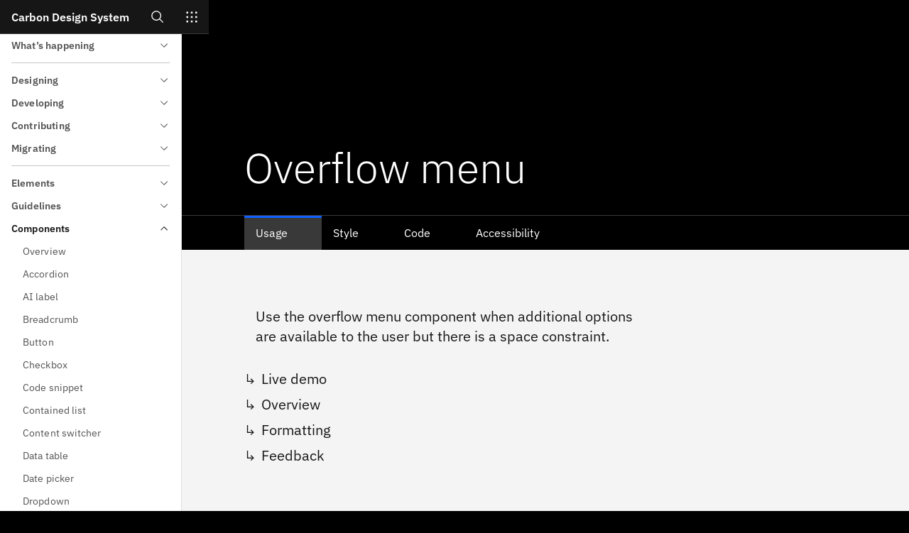

--- FILE ---
content_type: text/html; charset=utf-8
request_url: https://react.carbondesignsystem.com/iframe.html?id=components-overflowmenu--default&globals=theme:white
body_size: 8042
content:
<!doctype html>
<!--suppress HtmlUnknownTarget -->
<html lang="en">
  <head><script type="module" src="./vite-inject-mocker-entry.js"></script>
    <meta charset="utf-8" />
    <title>Storybook</title>
    <meta name="viewport" content="width=device-width, initial-scale=1" />

    <style>
      @font-face {
        font-family: 'Nunito Sans';
        font-style: normal;
        font-weight: 400;
        font-display: swap;
        src: url('./sb-common-assets/nunito-sans-regular.woff2') format('woff2');
      }

      @font-face {
        font-family: 'Nunito Sans';
        font-style: italic;
        font-weight: 400;
        font-display: swap;
        src: url('./sb-common-assets/nunito-sans-italic.woff2') format('woff2');
      }

      @font-face {
        font-family: 'Nunito Sans';
        font-style: normal;
        font-weight: 700;
        font-display: swap;
        src: url('./sb-common-assets/nunito-sans-bold.woff2') format('woff2');
      }

      @font-face {
        font-family: 'Nunito Sans';
        font-style: italic;
        font-weight: 700;
        font-display: swap;
        src: url('./sb-common-assets/nunito-sans-bold-italic.woff2') format('woff2');
      }
    </style>

    <script>
      window.CONFIG_TYPE = 'PRODUCTION';
      window.LOGLEVEL = 'info';
      window.FRAMEWORK_OPTIONS = {};
      window.CHANNEL_OPTIONS = {};
      window.FEATURES = {"argTypeTargetsV7":true,"legacyDecoratorFileOrder":false,"disallowImplicitActionsInRenderV8":true,"viewport":true,"highlight":true,"controls":true,"interactions":false,"actions":true,"backgrounds":true,"outline":true,"measure":true,"previewCsfV3":true,"buildStoriesJson":true};
      window.STORIES = [{"titlePrefix":"","directory":"./src/components/Tile","files":"Tile.mdx","importPathMatcher":"^\\.[\\\\/](?:src\\/components\\/Tile\\/Tile\\.mdx)$"},{"titlePrefix":"","directory":"./.storybook/Welcome","files":"Welcome.mdx","importPathMatcher":"^\\.[\\\\/](?:\\.storybook\\/Welcome\\/Welcome\\.mdx)$"},{"titlePrefix":"","directory":"./.storybook/Preview","files":"Preview.mdx","importPathMatcher":"^\\.[\\\\/](?:\\.storybook\\/Preview\\/Preview\\.mdx)$"},{"titlePrefix":"","directory":"./src/internal","files":"usePrefix.mdx","importPathMatcher":"^\\.[\\\\/](?:src\\/internal\\/usePrefix\\.mdx)$"},{"titlePrefix":"","directory":"./src/components/AILabel","files":"AILabel.mdx","importPathMatcher":"^\\.[\\\\/](?:src\\/components\\/AILabel\\/AILabel\\.mdx)$"},{"titlePrefix":"","directory":"./src/components/AILabel","files":"AILabel.stories.js","importPathMatcher":"^\\.[\\\\/](?:src\\/components\\/AILabel\\/AILabel\\.stories\\.js)$"},{"titlePrefix":"","directory":"./src/components/AILabel","files":"AILabelDataTable.mdx","importPathMatcher":"^\\.[\\\\/](?:src\\/components\\/AILabel\\/AILabelDataTable\\.mdx)$"},{"titlePrefix":"","directory":"./src/components/AISkeleton","files":"AISkeleton.mdx","importPathMatcher":"^\\.[\\\\/](?:src\\/components\\/AISkeleton\\/AISkeleton\\.mdx)$"},{"titlePrefix":"","directory":"./src/components/AISkeleton","files":"AISkeletonIcon.stories.js","importPathMatcher":"^\\.[\\\\/](?:src\\/components\\/AISkeleton\\/AISkeletonIcon\\.stories\\.js)$"},{"titlePrefix":"","directory":"./src/components/AISkeleton","files":"AISkeletonPlaceholder.stories.js","importPathMatcher":"^\\.[\\\\/](?:src\\/components\\/AISkeleton\\/AISkeletonPlaceholder\\.stories\\.js)$"},{"titlePrefix":"","directory":"./src/components/AISkeleton","files":"AISkeletonText.stories.js","importPathMatcher":"^\\.[\\\\/](?:src\\/components\\/AISkeleton\\/AISkeletonText\\.stories\\.js)$"},{"titlePrefix":"","directory":"./src/components/Accordion","files":"Accordion.mdx","importPathMatcher":"^\\.[\\\\/](?:src\\/components\\/Accordion\\/Accordion\\.mdx)$"},{"titlePrefix":"","directory":"./src/components/Accordion","files":"Accordion.stories.js","importPathMatcher":"^\\.[\\\\/](?:src\\/components\\/Accordion\\/Accordion\\.stories\\.js)$"},{"titlePrefix":"","directory":"./src/components/AspectRatio","files":"AspectRatio.mdx","importPathMatcher":"^\\.[\\\\/](?:src\\/components\\/AspectRatio\\/AspectRatio\\.mdx)$"},{"titlePrefix":"","directory":"./src/components/AspectRatio","files":"AspectRatio.stories.js","importPathMatcher":"^\\.[\\\\/](?:src\\/components\\/AspectRatio\\/AspectRatio\\.stories\\.js)$"},{"titlePrefix":"","directory":"./src/components/Breadcrumb","files":"Breadcrumb.mdx","importPathMatcher":"^\\.[\\\\/](?:src\\/components\\/Breadcrumb\\/Breadcrumb\\.mdx)$"},{"titlePrefix":"","directory":"./src/components/Breadcrumb","files":"Breadcrumb.stories.js","importPathMatcher":"^\\.[\\\\/](?:src\\/components\\/Breadcrumb\\/Breadcrumb\\.stories\\.js)$"},{"titlePrefix":"","directory":"./src/components/Button","files":"Button.mdx","importPathMatcher":"^\\.[\\\\/](?:src\\/components\\/Button\\/Button\\.mdx)$"},{"titlePrefix":"","directory":"./src/components/Button","files":"Button.stories.js","importPathMatcher":"^\\.[\\\\/](?:src\\/components\\/Button\\/Button\\.stories\\.js)$"},{"titlePrefix":"","directory":"./src/components/ButtonSet","files":"ButtonSet.stories.js","importPathMatcher":"^\\.[\\\\/](?:src\\/components\\/ButtonSet\\/ButtonSet\\.stories\\.js)$"},{"titlePrefix":"","directory":"./src/components/ChatButton","files":"ChatButton.stories.js","importPathMatcher":"^\\.[\\\\/](?:src\\/components\\/ChatButton\\/ChatButton\\.stories\\.js)$"},{"titlePrefix":"","directory":"./src/components/Checkbox","files":"Checkbox.mdx","importPathMatcher":"^\\.[\\\\/](?:src\\/components\\/Checkbox\\/Checkbox\\.mdx)$"},{"titlePrefix":"","directory":"./src/components/Checkbox","files":"Checkbox.stories.js","importPathMatcher":"^\\.[\\\\/](?:src\\/components\\/Checkbox\\/Checkbox\\.stories\\.js)$"},{"titlePrefix":"","directory":"./src/components/ClassPrefix","files":"ClassPrefix.mdx","importPathMatcher":"^\\.[\\\\/](?:src\\/components\\/ClassPrefix\\/ClassPrefix\\.mdx)$"},{"titlePrefix":"","directory":"./src/components/ClassPrefix","files":"ClassPrefix.stories.js","importPathMatcher":"^\\.[\\\\/](?:src\\/components\\/ClassPrefix\\/ClassPrefix\\.stories\\.js)$"},{"titlePrefix":"","directory":"./src/components/CodeSnippet","files":"CodeSnippet.mdx","importPathMatcher":"^\\.[\\\\/](?:src\\/components\\/CodeSnippet\\/CodeSnippet\\.mdx)$"},{"titlePrefix":"","directory":"./src/components/CodeSnippet","files":"CodeSnippet.stories.js","importPathMatcher":"^\\.[\\\\/](?:src\\/components\\/CodeSnippet\\/CodeSnippet\\.stories\\.js)$"},{"titlePrefix":"","directory":"./src/components/ComboBox","files":"ComboBox.featureflag.stories.js","importPathMatcher":"^\\.[\\\\/](?:src\\/components\\/ComboBox\\/ComboBox\\.featureflag\\.stories\\.js)$"},{"titlePrefix":"","directory":"./src/components/ComboBox","files":"ComboBox.mdx","importPathMatcher":"^\\.[\\\\/](?:src\\/components\\/ComboBox\\/ComboBox\\.mdx)$"},{"titlePrefix":"","directory":"./src/components/ComboBox","files":"ComboBox.stories.js","importPathMatcher":"^\\.[\\\\/](?:src\\/components\\/ComboBox\\/ComboBox\\.stories\\.js)$"},{"titlePrefix":"","directory":"./src/components/ComboBox","files":"Combobox.DynamicStyles.featureflag.mdx","importPathMatcher":"^\\.[\\\\/](?:src\\/components\\/ComboBox\\/Combobox\\.DynamicStyles\\.featureflag\\.mdx)$"},{"titlePrefix":"","directory":"./src/components/ComboButton","files":"ComboButton.DynamicStyles.featureflag.mdx","importPathMatcher":"^\\.[\\\\/](?:src\\/components\\/ComboButton\\/ComboButton\\.DynamicStyles\\.featureflag\\.mdx)$"},{"titlePrefix":"","directory":"./src/components/ComboButton","files":"ComboButton.featureflag.stories.js","importPathMatcher":"^\\.[\\\\/](?:src\\/components\\/ComboButton\\/ComboButton\\.featureflag\\.stories\\.js)$"},{"titlePrefix":"","directory":"./src/components/ComboButton","files":"ComboButton.mdx","importPathMatcher":"^\\.[\\\\/](?:src\\/components\\/ComboButton\\/ComboButton\\.mdx)$"},{"titlePrefix":"","directory":"./src/components/ComboButton","files":"ComboButton.stories.js","importPathMatcher":"^\\.[\\\\/](?:src\\/components\\/ComboButton\\/ComboButton\\.stories\\.js)$"},{"titlePrefix":"","directory":"./src/components/ComposedModal","files":"ComposedModal.featureflag.mdx","importPathMatcher":"^\\.[\\\\/](?:src\\/components\\/ComposedModal\\/ComposedModal\\.featureflag\\.mdx)$"},{"titlePrefix":"","directory":"./src/components/ComposedModal","files":"ComposedModal.featureflag.stories.js","importPathMatcher":"^\\.[\\\\/](?:src\\/components\\/ComposedModal\\/ComposedModal\\.featureflag\\.stories\\.js)$"},{"titlePrefix":"","directory":"./src/components/ComposedModal","files":"ComposedModal.mdx","importPathMatcher":"^\\.[\\\\/](?:src\\/components\\/ComposedModal\\/ComposedModal\\.mdx)$"},{"titlePrefix":"","directory":"./src/components/ComposedModal","files":"ComposedModal.stories.js","importPathMatcher":"^\\.[\\\\/](?:src\\/components\\/ComposedModal\\/ComposedModal\\.stories\\.js)$"},{"titlePrefix":"","directory":"./src/components/ComposedModal","files":"ComposedModalPresence.featureflag.stories.js","importPathMatcher":"^\\.[\\\\/](?:src\\/components\\/ComposedModal\\/ComposedModalPresence\\.featureflag\\.stories\\.js)$"},{"titlePrefix":"","directory":"./src/components/ContainedList","files":"ContainedList.mdx","importPathMatcher":"^\\.[\\\\/](?:src\\/components\\/ContainedList\\/ContainedList\\.mdx)$"},{"titlePrefix":"","directory":"./src/components/ContainedList","files":"ContainedList.stories.js","importPathMatcher":"^\\.[\\\\/](?:src\\/components\\/ContainedList\\/ContainedList\\.stories\\.js)$"},{"titlePrefix":"","directory":"./src/components/ContentSwitcher","files":"ContentSwitcher.mdx","importPathMatcher":"^\\.[\\\\/](?:src\\/components\\/ContentSwitcher\\/ContentSwitcher\\.mdx)$"},{"titlePrefix":"","directory":"./src/components/ContentSwitcher","files":"ContentSwitcher.stories.js","importPathMatcher":"^\\.[\\\\/](?:src\\/components\\/ContentSwitcher\\/ContentSwitcher\\.stories\\.js)$"},{"titlePrefix":"","directory":"./src/components/ContextMenu","files":"useContextMenu.mdx","importPathMatcher":"^\\.[\\\\/](?:src\\/components\\/ContextMenu\\/useContextMenu\\.mdx)$"},{"titlePrefix":"","directory":"./src/components/ContextMenu","files":"useContextMenu.stories.js","importPathMatcher":"^\\.[\\\\/](?:src\\/components\\/ContextMenu\\/useContextMenu\\.stories\\.js)$"},{"titlePrefix":"","directory":"./src/components/CopyButton","files":"CopyButton.mdx","importPathMatcher":"^\\.[\\\\/](?:src\\/components\\/CopyButton\\/CopyButton\\.mdx)$"},{"titlePrefix":"","directory":"./src/components/CopyButton","files":"CopyButton.stories.js","importPathMatcher":"^\\.[\\\\/](?:src\\/components\\/CopyButton\\/CopyButton\\.stories\\.js)$"},{"titlePrefix":"","directory":"./src/components/DataTable","files":"DataTable.mdx","importPathMatcher":"^\\.[\\\\/](?:src\\/components\\/DataTable\\/DataTable\\.mdx)$"},{"titlePrefix":"","directory":"./src/components/DataTableSkeleton","files":"DataTableSkeleton.stories.js","importPathMatcher":"^\\.[\\\\/](?:src\\/components\\/DataTableSkeleton\\/DataTableSkeleton\\.stories\\.js)$"},{"titlePrefix":"","directory":"./src/components/DatePicker","files":"DatePicker.mdx","importPathMatcher":"^\\.[\\\\/](?:src\\/components\\/DatePicker\\/DatePicker\\.mdx)$"},{"titlePrefix":"","directory":"./src/components/DatePicker","files":"DatePicker.stories.js","importPathMatcher":"^\\.[\\\\/](?:src\\/components\\/DatePicker\\/DatePicker\\.stories\\.js)$"},{"titlePrefix":"","directory":"./src/components/Dialog","files":"Dialog.mdx","importPathMatcher":"^\\.[\\\\/](?:src\\/components\\/Dialog\\/Dialog\\.mdx)$"},{"titlePrefix":"","directory":"./src/components/Dialog","files":"Dialog.stories.js","importPathMatcher":"^\\.[\\\\/](?:src\\/components\\/Dialog\\/Dialog\\.stories\\.js)$"},{"titlePrefix":"","directory":"./src/components/Dropdown","files":"Dropdown.DynamicStyles.featureflag.mdx","importPathMatcher":"^\\.[\\\\/](?:src\\/components\\/Dropdown\\/Dropdown\\.DynamicStyles\\.featureflag\\.mdx)$"},{"titlePrefix":"","directory":"./src/components/Dropdown","files":"Dropdown.featureflag.stories.js","importPathMatcher":"^\\.[\\\\/](?:src\\/components\\/Dropdown\\/Dropdown\\.featureflag\\.stories\\.js)$"},{"titlePrefix":"","directory":"./src/components/Dropdown","files":"Dropdown.mdx","importPathMatcher":"^\\.[\\\\/](?:src\\/components\\/Dropdown\\/Dropdown\\.mdx)$"},{"titlePrefix":"","directory":"./src/components/Dropdown","files":"Dropdown.stories.js","importPathMatcher":"^\\.[\\\\/](?:src\\/components\\/Dropdown\\/Dropdown\\.stories\\.js)$"},{"titlePrefix":"","directory":"./src/components/ErrorBoundary","files":"ErrorBoundary.mdx","importPathMatcher":"^\\.[\\\\/](?:src\\/components\\/ErrorBoundary\\/ErrorBoundary\\.mdx)$"},{"titlePrefix":"","directory":"./src/components/ErrorBoundary","files":"ErrorBoundary.stories.js","importPathMatcher":"^\\.[\\\\/](?:src\\/components\\/ErrorBoundary\\/ErrorBoundary\\.stories\\.js)$"},{"titlePrefix":"","directory":"./src/components/FeatureFlags","files":"overview.mdx","importPathMatcher":"^\\.[\\\\/](?:src\\/components\\/FeatureFlags\\/overview\\.mdx)$"},{"titlePrefix":"","directory":"./src/components/FileUploader","files":"FileUploader.featureflag.mdx","importPathMatcher":"^\\.[\\\\/](?:src\\/components\\/FileUploader\\/FileUploader\\.featureflag\\.mdx)$"},{"titlePrefix":"","directory":"./src/components/FileUploader","files":"FileUploader.featureflag.stories.js","importPathMatcher":"^\\.[\\\\/](?:src\\/components\\/FileUploader\\/FileUploader\\.featureflag\\.stories\\.js)$"},{"titlePrefix":"","directory":"./src/components/FileUploader","files":"FileUploader.mdx","importPathMatcher":"^\\.[\\\\/](?:src\\/components\\/FileUploader\\/FileUploader\\.mdx)$"},{"titlePrefix":"","directory":"./src/components/FileUploader","files":"FileUploader.stories.js","importPathMatcher":"^\\.[\\\\/](?:src\\/components\\/FileUploader\\/FileUploader\\.stories\\.js)$"},{"titlePrefix":"","directory":"./src/components/FluidComboBox","files":"FluidComboBox.mdx","importPathMatcher":"^\\.[\\\\/](?:src\\/components\\/FluidComboBox\\/FluidComboBox\\.mdx)$"},{"titlePrefix":"","directory":"./src/components/FluidComboBox","files":"FluidComboBox.stories.js","importPathMatcher":"^\\.[\\\\/](?:src\\/components\\/FluidComboBox\\/FluidComboBox\\.stories\\.js)$"},{"titlePrefix":"","directory":"./src/components/FluidDatePicker","files":"FluidDatePicker.mdx","importPathMatcher":"^\\.[\\\\/](?:src\\/components\\/FluidDatePicker\\/FluidDatePicker\\.mdx)$"},{"titlePrefix":"","directory":"./src/components/FluidDatePicker","files":"FluidDatePicker.stories.js","importPathMatcher":"^\\.[\\\\/](?:src\\/components\\/FluidDatePicker\\/FluidDatePicker\\.stories\\.js)$"},{"titlePrefix":"","directory":"./src/components/FluidDropdown","files":"FluidDropdown.mdx","importPathMatcher":"^\\.[\\\\/](?:src\\/components\\/FluidDropdown\\/FluidDropdown\\.mdx)$"},{"titlePrefix":"","directory":"./src/components/FluidDropdown","files":"FluidDropdown.stories.js","importPathMatcher":"^\\.[\\\\/](?:src\\/components\\/FluidDropdown\\/FluidDropdown\\.stories\\.js)$"},{"titlePrefix":"","directory":"./src/components/FluidForm","files":"FluidForm.mdx","importPathMatcher":"^\\.[\\\\/](?:src\\/components\\/FluidForm\\/FluidForm\\.mdx)$"},{"titlePrefix":"","directory":"./src/components/FluidForm","files":"FluidForm.stories.js","importPathMatcher":"^\\.[\\\\/](?:src\\/components\\/FluidForm\\/FluidForm\\.stories\\.js)$"},{"titlePrefix":"","directory":"./src/components/FluidMultiSelect","files":"FluidMultiSelect.mdx","importPathMatcher":"^\\.[\\\\/](?:src\\/components\\/FluidMultiSelect\\/FluidMultiSelect\\.mdx)$"},{"titlePrefix":"","directory":"./src/components/FluidMultiSelect","files":"FluidMultiSelect.stories.js","importPathMatcher":"^\\.[\\\\/](?:src\\/components\\/FluidMultiSelect\\/FluidMultiSelect\\.stories\\.js)$"},{"titlePrefix":"","directory":"./src/components/FluidNumberInput","files":"FluidNumberInput.mdx","importPathMatcher":"^\\.[\\\\/](?:src\\/components\\/FluidNumberInput\\/FluidNumberInput\\.mdx)$"},{"titlePrefix":"","directory":"./src/components/FluidNumberInput","files":"FluidNumberInput.stories.js","importPathMatcher":"^\\.[\\\\/](?:src\\/components\\/FluidNumberInput\\/FluidNumberInput\\.stories\\.js)$"},{"titlePrefix":"","directory":"./src/components/FluidSearch","files":"FluidSearch.mdx","importPathMatcher":"^\\.[\\\\/](?:src\\/components\\/FluidSearch\\/FluidSearch\\.mdx)$"},{"titlePrefix":"","directory":"./src/components/FluidSearch","files":"FluidSearch.stories.js","importPathMatcher":"^\\.[\\\\/](?:src\\/components\\/FluidSearch\\/FluidSearch\\.stories\\.js)$"},{"titlePrefix":"","directory":"./src/components/FluidSelect","files":"FluidSelect.mdx","importPathMatcher":"^\\.[\\\\/](?:src\\/components\\/FluidSelect\\/FluidSelect\\.mdx)$"},{"titlePrefix":"","directory":"./src/components/FluidSelect","files":"FluidSelect.stories.js","importPathMatcher":"^\\.[\\\\/](?:src\\/components\\/FluidSelect\\/FluidSelect\\.stories\\.js)$"},{"titlePrefix":"","directory":"./src/components/FluidTextArea","files":"FluidTextArea.mdx","importPathMatcher":"^\\.[\\\\/](?:src\\/components\\/FluidTextArea\\/FluidTextArea\\.mdx)$"},{"titlePrefix":"","directory":"./src/components/FluidTextArea","files":"FluidTextArea.stories.js","importPathMatcher":"^\\.[\\\\/](?:src\\/components\\/FluidTextArea\\/FluidTextArea\\.stories\\.js)$"},{"titlePrefix":"","directory":"./src/components/FluidTextInput","files":"FluidPasswordInput.mdx","importPathMatcher":"^\\.[\\\\/](?:src\\/components\\/FluidTextInput\\/FluidPasswordInput\\.mdx)$"},{"titlePrefix":"","directory":"./src/components/FluidTextInput","files":"FluidPasswordInput.stories.js","importPathMatcher":"^\\.[\\\\/](?:src\\/components\\/FluidTextInput\\/FluidPasswordInput\\.stories\\.js)$"},{"titlePrefix":"","directory":"./src/components/FluidTextInput","files":"FluidTextInput.mdx","importPathMatcher":"^\\.[\\\\/](?:src\\/components\\/FluidTextInput\\/FluidTextInput\\.mdx)$"},{"titlePrefix":"","directory":"./src/components/FluidTextInput","files":"FluidTextInput.stories.js","importPathMatcher":"^\\.[\\\\/](?:src\\/components\\/FluidTextInput\\/FluidTextInput\\.stories\\.js)$"},{"titlePrefix":"","directory":"./src/components/FluidTimePicker","files":"FluidTimePicker.mdx","importPathMatcher":"^\\.[\\\\/](?:src\\/components\\/FluidTimePicker\\/FluidTimePicker\\.mdx)$"},{"titlePrefix":"","directory":"./src/components/FluidTimePicker","files":"FluidTimePicker.stories.js","importPathMatcher":"^\\.[\\\\/](?:src\\/components\\/FluidTimePicker\\/FluidTimePicker\\.stories\\.js)$"},{"titlePrefix":"","directory":"./src/components/Form","files":"Form.mdx","importPathMatcher":"^\\.[\\\\/](?:src\\/components\\/Form\\/Form\\.mdx)$"},{"titlePrefix":"","directory":"./src/components/Form","files":"Form.stories.js","importPathMatcher":"^\\.[\\\\/](?:src\\/components\\/Form\\/Form\\.stories\\.js)$"},{"titlePrefix":"","directory":"./src/components/FormGroup","files":"FormGroup.mdx","importPathMatcher":"^\\.[\\\\/](?:src\\/components\\/FormGroup\\/FormGroup\\.mdx)$"},{"titlePrefix":"","directory":"./src/components/FormGroup","files":"FormGroup.stories.js","importPathMatcher":"^\\.[\\\\/](?:src\\/components\\/FormGroup\\/FormGroup\\.stories\\.js)$"},{"titlePrefix":"","directory":"./src/components/FormLabel","files":"FormLabel.mdx","importPathMatcher":"^\\.[\\\\/](?:src\\/components\\/FormLabel\\/FormLabel\\.mdx)$"},{"titlePrefix":"","directory":"./src/components/FormLabel","files":"FormLabel.stories.js","importPathMatcher":"^\\.[\\\\/](?:src\\/components\\/FormLabel\\/FormLabel\\.stories\\.js)$"},{"titlePrefix":"","directory":"./src/components/Grid","files":"FlexGrid.mdx","importPathMatcher":"^\\.[\\\\/](?:src\\/components\\/Grid\\/FlexGrid\\.mdx)$"},{"titlePrefix":"","directory":"./src/components/Grid","files":"FlexGrid.stories.js","importPathMatcher":"^\\.[\\\\/](?:src\\/components\\/Grid\\/FlexGrid\\.stories\\.js)$"},{"titlePrefix":"","directory":"./src/components/Grid","files":"Grid.mdx","importPathMatcher":"^\\.[\\\\/](?:src\\/components\\/Grid\\/Grid\\.mdx)$"},{"titlePrefix":"","directory":"./src/components/Grid","files":"Grid.stories.js","importPathMatcher":"^\\.[\\\\/](?:src\\/components\\/Grid\\/Grid\\.stories\\.js)$"},{"titlePrefix":"","directory":"./src/components/Heading","files":"Heading.mdx","importPathMatcher":"^\\.[\\\\/](?:src\\/components\\/Heading\\/Heading\\.mdx)$"},{"titlePrefix":"","directory":"./src/components/Heading","files":"Heading.stories.js","importPathMatcher":"^\\.[\\\\/](?:src\\/components\\/Heading\\/Heading\\.stories\\.js)$"},{"titlePrefix":"","directory":"./src/components/HideAtBreakpoint","files":"HideAtBreakpoint.mdx","importPathMatcher":"^\\.[\\\\/](?:src\\/components\\/HideAtBreakpoint\\/HideAtBreakpoint\\.mdx)$"},{"titlePrefix":"","directory":"./src/components/HideAtBreakpoint","files":"HideAtBreakpoint.stories.js","importPathMatcher":"^\\.[\\\\/](?:src\\/components\\/HideAtBreakpoint\\/HideAtBreakpoint\\.stories\\.js)$"},{"titlePrefix":"","directory":"./src/components/IconButton","files":"IconButton.mdx","importPathMatcher":"^\\.[\\\\/](?:src\\/components\\/IconButton\\/IconButton\\.mdx)$"},{"titlePrefix":"","directory":"./src/components/IconButton","files":"IconButton.stories.js","importPathMatcher":"^\\.[\\\\/](?:src\\/components\\/IconButton\\/IconButton\\.stories\\.js)$"},{"titlePrefix":"","directory":"./src/components/IconIndicator","files":"IconIndicator.mdx","importPathMatcher":"^\\.[\\\\/](?:src\\/components\\/IconIndicator\\/IconIndicator\\.mdx)$"},{"titlePrefix":"","directory":"./src/components/IconIndicator","files":"IconIndicator.stories.js","importPathMatcher":"^\\.[\\\\/](?:src\\/components\\/IconIndicator\\/IconIndicator\\.stories\\.js)$"},{"titlePrefix":"","directory":"./src/components/Icons","files":"Icons.mdx","importPathMatcher":"^\\.[\\\\/](?:src\\/components\\/Icons\\/Icons\\.mdx)$"},{"titlePrefix":"","directory":"./src/components/Icons","files":"Icons.stories.js","importPathMatcher":"^\\.[\\\\/](?:src\\/components\\/Icons\\/Icons\\.stories\\.js)$"},{"titlePrefix":"","directory":"./src/components/IdPrefix","files":"IdPrefix.mdx","importPathMatcher":"^\\.[\\\\/](?:src\\/components\\/IdPrefix\\/IdPrefix\\.mdx)$"},{"titlePrefix":"","directory":"./src/components/IdPrefix","files":"IdPrefix.stories.js","importPathMatcher":"^\\.[\\\\/](?:src\\/components\\/IdPrefix\\/IdPrefix\\.stories\\.js)$"},{"titlePrefix":"","directory":"./src/components/InlineLoading","files":"InlineLoading.mdx","importPathMatcher":"^\\.[\\\\/](?:src\\/components\\/InlineLoading\\/InlineLoading\\.mdx)$"},{"titlePrefix":"","directory":"./src/components/InlineLoading","files":"InlineLoading.stories.js","importPathMatcher":"^\\.[\\\\/](?:src\\/components\\/InlineLoading\\/InlineLoading\\.stories\\.js)$"},{"titlePrefix":"","directory":"./src/components/Layer","files":"Layer.mdx","importPathMatcher":"^\\.[\\\\/](?:src\\/components\\/Layer\\/Layer\\.mdx)$"},{"titlePrefix":"","directory":"./src/components/Layer","files":"Layer.stories.js","importPathMatcher":"^\\.[\\\\/](?:src\\/components\\/Layer\\/Layer\\.stories\\.js)$"},{"titlePrefix":"","directory":"./src/components/Layout","files":"Layout.mdx","importPathMatcher":"^\\.[\\\\/](?:src\\/components\\/Layout\\/Layout\\.mdx)$"},{"titlePrefix":"","directory":"./src/components/Layout","files":"Layout.stories.js","importPathMatcher":"^\\.[\\\\/](?:src\\/components\\/Layout\\/Layout\\.stories\\.js)$"},{"titlePrefix":"","directory":"./src/components/Link","files":"Link.mdx","importPathMatcher":"^\\.[\\\\/](?:src\\/components\\/Link\\/Link\\.mdx)$"},{"titlePrefix":"","directory":"./src/components/Link","files":"Link.stories.js","importPathMatcher":"^\\.[\\\\/](?:src\\/components\\/Link\\/Link\\.stories\\.js)$"},{"titlePrefix":"","directory":"./src/components/Loading","files":"Loading.mdx","importPathMatcher":"^\\.[\\\\/](?:src\\/components\\/Loading\\/Loading\\.mdx)$"},{"titlePrefix":"","directory":"./src/components/Loading","files":"Loading.stories.js","importPathMatcher":"^\\.[\\\\/](?:src\\/components\\/Loading\\/Loading\\.stories\\.js)$"},{"titlePrefix":"","directory":"./src/components/Menu","files":"Menu.mdx","importPathMatcher":"^\\.[\\\\/](?:src\\/components\\/Menu\\/Menu\\.mdx)$"},{"titlePrefix":"","directory":"./src/components/Menu","files":"Menu.stories.js","importPathMatcher":"^\\.[\\\\/](?:src\\/components\\/Menu\\/Menu\\.stories\\.js)$"},{"titlePrefix":"","directory":"./src/components/MenuButton","files":"MenuButton.DynamicStyles.featureflag.mdx","importPathMatcher":"^\\.[\\\\/](?:src\\/components\\/MenuButton\\/MenuButton\\.DynamicStyles\\.featureflag\\.mdx)$"},{"titlePrefix":"","directory":"./src/components/MenuButton","files":"MenuButton.featureflag.stories.js","importPathMatcher":"^\\.[\\\\/](?:src\\/components\\/MenuButton\\/MenuButton\\.featureflag\\.stories\\.js)$"},{"titlePrefix":"","directory":"./src/components/MenuButton","files":"MenuButton.mdx","importPathMatcher":"^\\.[\\\\/](?:src\\/components\\/MenuButton\\/MenuButton\\.mdx)$"},{"titlePrefix":"","directory":"./src/components/MenuButton","files":"MenuButton.stories.js","importPathMatcher":"^\\.[\\\\/](?:src\\/components\\/MenuButton\\/MenuButton\\.stories\\.js)$"},{"titlePrefix":"","directory":"./src/components/Modal","files":"Modal.featureflag.mdx","importPathMatcher":"^\\.[\\\\/](?:src\\/components\\/Modal\\/Modal\\.featureflag\\.mdx)$"},{"titlePrefix":"","directory":"./src/components/Modal","files":"Modal.featureflag.stories.js","importPathMatcher":"^\\.[\\\\/](?:src\\/components\\/Modal\\/Modal\\.featureflag\\.stories\\.js)$"},{"titlePrefix":"","directory":"./src/components/Modal","files":"Modal.mdx","importPathMatcher":"^\\.[\\\\/](?:src\\/components\\/Modal\\/Modal\\.mdx)$"},{"titlePrefix":"","directory":"./src/components/Modal","files":"Modal.stories.js","importPathMatcher":"^\\.[\\\\/](?:src\\/components\\/Modal\\/Modal\\.stories\\.js)$"},{"titlePrefix":"","directory":"./src/components/Modal","files":"ModalPresence.featureflag.stories.js","importPathMatcher":"^\\.[\\\\/](?:src\\/components\\/Modal\\/ModalPresence\\.featureflag\\.stories\\.js)$"},{"titlePrefix":"","directory":"./src/components/ModalWrapper","files":" ModalWrapper.stories.js","importPathMatcher":"^\\.[\\\\/](?:src\\/components\\/ModalWrapper\\/ ModalWrapper\\.stories\\.js)$"},{"titlePrefix":"","directory":"./src/components/ModalWrapper","files":"migration.mdx","importPathMatcher":"^\\.[\\\\/](?:src\\/components\\/ModalWrapper\\/migration\\.mdx)$"},{"titlePrefix":"","directory":"./src/components/MultiSelect","files":"MultiSelect.DynamicStyles.featureflag.mdx","importPathMatcher":"^\\.[\\\\/](?:src\\/components\\/MultiSelect\\/MultiSelect\\.DynamicStyles\\.featureflag\\.mdx)$"},{"titlePrefix":"","directory":"./src/components/MultiSelect","files":"MultiSelect.featureflag.stories.js","importPathMatcher":"^\\.[\\\\/](?:src\\/components\\/MultiSelect\\/MultiSelect\\.featureflag\\.stories\\.js)$"},{"titlePrefix":"","directory":"./src/components/MultiSelect","files":"MultiSelect.mdx","importPathMatcher":"^\\.[\\\\/](?:src\\/components\\/MultiSelect\\/MultiSelect\\.mdx)$"},{"titlePrefix":"","directory":"./src/components/MultiSelect","files":"MultiSelect.stories.js","importPathMatcher":"^\\.[\\\\/](?:src\\/components\\/MultiSelect\\/MultiSelect\\.stories\\.js)$"},{"titlePrefix":"","directory":"./src/components/Notification","files":"Notification.featureflag.mdx","importPathMatcher":"^\\.[\\\\/](?:src\\/components\\/Notification\\/Notification\\.featureflag\\.mdx)$"},{"titlePrefix":"","directory":"./src/components/Notification","files":"Notification.mdx","importPathMatcher":"^\\.[\\\\/](?:src\\/components\\/Notification\\/Notification\\.mdx)$"},{"titlePrefix":"","directory":"./src/components/NumberInput","files":"NumberInput.mdx","importPathMatcher":"^\\.[\\\\/](?:src\\/components\\/NumberInput\\/NumberInput\\.mdx)$"},{"titlePrefix":"","directory":"./src/components/NumberInput","files":"NumberInput.stories.js","importPathMatcher":"^\\.[\\\\/](?:src\\/components\\/NumberInput\\/NumberInput\\.stories\\.js)$"},{"titlePrefix":"","directory":"./src/components/OrderedList","files":"OrderedList.mdx","importPathMatcher":"^\\.[\\\\/](?:src\\/components\\/OrderedList\\/OrderedList\\.mdx)$"},{"titlePrefix":"","directory":"./src/components/OrderedList","files":"OrderedList.stories.js","importPathMatcher":"^\\.[\\\\/](?:src\\/components\\/OrderedList\\/OrderedList\\.stories\\.js)$"},{"titlePrefix":"","directory":"./src/components/OverflowMenu","files":"OverflowMenu.DynamicStyles.featureflag.mdx","importPathMatcher":"^\\.[\\\\/](?:src\\/components\\/OverflowMenu\\/OverflowMenu\\.DynamicStyles\\.featureflag\\.mdx)$"},{"titlePrefix":"","directory":"./src/components/OverflowMenu","files":"OverflowMenu.featureflag.stories.js","importPathMatcher":"^\\.[\\\\/](?:src\\/components\\/OverflowMenu\\/OverflowMenu\\.featureflag\\.stories\\.js)$"},{"titlePrefix":"","directory":"./src/components/OverflowMenu","files":"OverflowMenu.mdx","importPathMatcher":"^\\.[\\\\/](?:src\\/components\\/OverflowMenu\\/OverflowMenu\\.mdx)$"},{"titlePrefix":"","directory":"./src/components/OverflowMenu","files":"OverflowMenu.stories.js","importPathMatcher":"^\\.[\\\\/](?:src\\/components\\/OverflowMenu\\/OverflowMenu\\.stories\\.js)$"},{"titlePrefix":"","directory":"./src/components/OverflowMenuV2","files":"OverflowMenuv2.stories.js","importPathMatcher":"^\\.[\\\\/](?:src\\/components\\/OverflowMenuV2\\/OverflowMenuv2\\.stories\\.js)$"},{"titlePrefix":"","directory":"./src/components/PageHeader","files":"PageHeader.mdx","importPathMatcher":"^\\.[\\\\/](?:src\\/components\\/PageHeader\\/PageHeader\\.mdx)$"},{"titlePrefix":"","directory":"./src/components/PageHeader","files":"PageHeader.stories.js","importPathMatcher":"^\\.[\\\\/](?:src\\/components\\/PageHeader\\/PageHeader\\.stories\\.js)$"},{"titlePrefix":"","directory":"./src/components/Pagination","files":"Pagination.mdx","importPathMatcher":"^\\.[\\\\/](?:src\\/components\\/Pagination\\/Pagination\\.mdx)$"},{"titlePrefix":"","directory":"./src/components/Pagination","files":"Pagination.stories.js","importPathMatcher":"^\\.[\\\\/](?:src\\/components\\/Pagination\\/Pagination\\.stories\\.js)$"},{"titlePrefix":"","directory":"./src/components/PaginationNav","files":"PaginationNav.mdx","importPathMatcher":"^\\.[\\\\/](?:src\\/components\\/PaginationNav\\/PaginationNav\\.mdx)$"},{"titlePrefix":"","directory":"./src/components/PaginationNav","files":"PaginationNav.stories.js","importPathMatcher":"^\\.[\\\\/](?:src\\/components\\/PaginationNav\\/PaginationNav\\.stories\\.js)$"},{"titlePrefix":"","directory":"./src/components/Plex","files":"Plex.stories.js","importPathMatcher":"^\\.[\\\\/](?:src\\/components\\/Plex\\/Plex\\.stories\\.js)$"},{"titlePrefix":"","directory":"./src/components/Popover","files":"Popover.DynamicStyles.featureflag.mdx","importPathMatcher":"^\\.[\\\\/](?:src\\/components\\/Popover\\/Popover\\.DynamicStyles\\.featureflag\\.mdx)$"},{"titlePrefix":"","directory":"./src/components/Popover","files":"Popover.featureflag.stories.js","importPathMatcher":"^\\.[\\\\/](?:src\\/components\\/Popover\\/Popover\\.featureflag\\.stories\\.js)$"},{"titlePrefix":"","directory":"./src/components/Popover","files":"Popover.mdx","importPathMatcher":"^\\.[\\\\/](?:src\\/components\\/Popover\\/Popover\\.mdx)$"},{"titlePrefix":"","directory":"./src/components/Popover","files":"Popover.stories.js","importPathMatcher":"^\\.[\\\\/](?:src\\/components\\/Popover\\/Popover\\.stories\\.js)$"},{"titlePrefix":"","directory":"./src/components/ProgressBar","files":"ProgressBar.mdx","importPathMatcher":"^\\.[\\\\/](?:src\\/components\\/ProgressBar\\/ProgressBar\\.mdx)$"},{"titlePrefix":"","directory":"./src/components/ProgressBar","files":"ProgressBar.stories.js","importPathMatcher":"^\\.[\\\\/](?:src\\/components\\/ProgressBar\\/ProgressBar\\.stories\\.js)$"},{"titlePrefix":"","directory":"./src/components/ProgressIndicator","files":"ProgressIndicator.mdx","importPathMatcher":"^\\.[\\\\/](?:src\\/components\\/ProgressIndicator\\/ProgressIndicator\\.mdx)$"},{"titlePrefix":"","directory":"./src/components/ProgressIndicator","files":"ProgressIndicator.stories.js","importPathMatcher":"^\\.[\\\\/](?:src\\/components\\/ProgressIndicator\\/ProgressIndicator\\.stories\\.js)$"},{"titlePrefix":"","directory":"./src/components/RadioButton","files":"RadioButton.mdx","importPathMatcher":"^\\.[\\\\/](?:src\\/components\\/RadioButton\\/RadioButton\\.mdx)$"},{"titlePrefix":"","directory":"./src/components/RadioButton","files":"RadioButton.stories.js","importPathMatcher":"^\\.[\\\\/](?:src\\/components\\/RadioButton\\/RadioButton\\.stories\\.js)$"},{"titlePrefix":"","directory":"./src/components/Search","files":"Search.mdx","importPathMatcher":"^\\.[\\\\/](?:src\\/components\\/Search\\/Search\\.mdx)$"},{"titlePrefix":"","directory":"./src/components/Search","files":"Search.stories.js","importPathMatcher":"^\\.[\\\\/](?:src\\/components\\/Search\\/Search\\.stories\\.js)$"},{"titlePrefix":"","directory":"./src/components/Select","files":"Select.mdx","importPathMatcher":"^\\.[\\\\/](?:src\\/components\\/Select\\/Select\\.mdx)$"},{"titlePrefix":"","directory":"./src/components/Select","files":"Select.stories.js","importPathMatcher":"^\\.[\\\\/](?:src\\/components\\/Select\\/Select\\.stories\\.js)$"},{"titlePrefix":"","directory":"./src/components/ShapeIndicator","files":"ShapeIndicator.mdx","importPathMatcher":"^\\.[\\\\/](?:src\\/components\\/ShapeIndicator\\/ShapeIndicator\\.mdx)$"},{"titlePrefix":"","directory":"./src/components/ShapeIndicator","files":"ShapeIndicator.stories.js","importPathMatcher":"^\\.[\\\\/](?:src\\/components\\/ShapeIndicator\\/ShapeIndicator\\.stories\\.js)$"},{"titlePrefix":"","directory":"./src/components/SkeletonIcon","files":"SkeletonIcon.mdx","importPathMatcher":"^\\.[\\\\/](?:src\\/components\\/SkeletonIcon\\/SkeletonIcon\\.mdx)$"},{"titlePrefix":"","directory":"./src/components/SkeletonIcon","files":"SkeletonIcon.stories.js","importPathMatcher":"^\\.[\\\\/](?:src\\/components\\/SkeletonIcon\\/SkeletonIcon\\.stories\\.js)$"},{"titlePrefix":"","directory":"./src/components/SkeletonPlaceholder","files":"SkeletonPlaceholder.mdx","importPathMatcher":"^\\.[\\\\/](?:src\\/components\\/SkeletonPlaceholder\\/SkeletonPlaceholder\\.mdx)$"},{"titlePrefix":"","directory":"./src/components/SkeletonPlaceholder","files":"SkeletonPlaceholder.stories.js","importPathMatcher":"^\\.[\\\\/](?:src\\/components\\/SkeletonPlaceholder\\/SkeletonPlaceholder\\.stories\\.js)$"},{"titlePrefix":"","directory":"./src/components/SkeletonText","files":"SkeletonText.mdx","importPathMatcher":"^\\.[\\\\/](?:src\\/components\\/SkeletonText\\/SkeletonText\\.mdx)$"},{"titlePrefix":"","directory":"./src/components/SkeletonText","files":"SkeletonText.stories.js","importPathMatcher":"^\\.[\\\\/](?:src\\/components\\/SkeletonText\\/SkeletonText\\.stories\\.js)$"},{"titlePrefix":"","directory":"./src/components/Slider","files":"Slider.mdx","importPathMatcher":"^\\.[\\\\/](?:src\\/components\\/Slider\\/Slider\\.mdx)$"},{"titlePrefix":"","directory":"./src/components/Slider","files":"Slider.stories.js","importPathMatcher":"^\\.[\\\\/](?:src\\/components\\/Slider\\/Slider\\.stories\\.js)$"},{"titlePrefix":"","directory":"./src/components/Stack","files":"Stack.stories.js","importPathMatcher":"^\\.[\\\\/](?:src\\/components\\/Stack\\/Stack\\.stories\\.js)$"},{"titlePrefix":"","directory":"./src/components/StructuredList","files":"StructuredList.featureflag.mdx","importPathMatcher":"^\\.[\\\\/](?:src\\/components\\/StructuredList\\/StructuredList\\.featureflag\\.mdx)$"},{"titlePrefix":"","directory":"./src/components/StructuredList","files":"StructuredList.featureflag.stories.js","importPathMatcher":"^\\.[\\\\/](?:src\\/components\\/StructuredList\\/StructuredList\\.featureflag\\.stories\\.js)$"},{"titlePrefix":"","directory":"./src/components/StructuredList","files":"StructuredList.mdx","importPathMatcher":"^\\.[\\\\/](?:src\\/components\\/StructuredList\\/StructuredList\\.mdx)$"},{"titlePrefix":"","directory":"./src/components/StructuredList","files":"StructuredList.stories.js","importPathMatcher":"^\\.[\\\\/](?:src\\/components\\/StructuredList\\/StructuredList\\.stories\\.js)$"},{"titlePrefix":"","directory":"./src/components/Tabs","files":"Tabs.mdx","importPathMatcher":"^\\.[\\\\/](?:src\\/components\\/Tabs\\/Tabs\\.mdx)$"},{"titlePrefix":"","directory":"./src/components/Tabs","files":"Tabs.stories.js","importPathMatcher":"^\\.[\\\\/](?:src\\/components\\/Tabs\\/Tabs\\.stories\\.js)$"},{"titlePrefix":"","directory":"./src/components/Tag","files":"InteractiveTag.stories.js","importPathMatcher":"^\\.[\\\\/](?:src\\/components\\/Tag\\/InteractiveTag\\.stories\\.js)$"},{"titlePrefix":"","directory":"./src/components/Tag","files":"Tag.mdx","importPathMatcher":"^\\.[\\\\/](?:src\\/components\\/Tag\\/Tag\\.mdx)$"},{"titlePrefix":"","directory":"./src/components/Tag","files":"Tag.stories.js","importPathMatcher":"^\\.[\\\\/](?:src\\/components\\/Tag\\/Tag\\.stories\\.js)$"},{"titlePrefix":"","directory":"./src/components/Text","files":"Text.mdx","importPathMatcher":"^\\.[\\\\/](?:src\\/components\\/Text\\/Text\\.mdx)$"},{"titlePrefix":"","directory":"./src/components/Text","files":"Text.stories.js","importPathMatcher":"^\\.[\\\\/](?:src\\/components\\/Text\\/Text\\.stories\\.js)$"},{"titlePrefix":"","directory":"./src/components/TextArea","files":"TextArea.mdx","importPathMatcher":"^\\.[\\\\/](?:src\\/components\\/TextArea\\/TextArea\\.mdx)$"},{"titlePrefix":"","directory":"./src/components/TextArea","files":"TextArea.stories.js","importPathMatcher":"^\\.[\\\\/](?:src\\/components\\/TextArea\\/TextArea\\.stories\\.js)$"},{"titlePrefix":"","directory":"./src/components/TextInput","files":"PasswordInput.stories.js","importPathMatcher":"^\\.[\\\\/](?:src\\/components\\/TextInput\\/PasswordInput\\.stories\\.js)$"},{"titlePrefix":"","directory":"./src/components/TextInput","files":"TextInput.mdx","importPathMatcher":"^\\.[\\\\/](?:src\\/components\\/TextInput\\/TextInput\\.mdx)$"},{"titlePrefix":"","directory":"./src/components/TextInput","files":"TextInput.stories.js","importPathMatcher":"^\\.[\\\\/](?:src\\/components\\/TextInput\\/TextInput\\.stories\\.js)$"},{"titlePrefix":"","directory":"./src/components/Theme","files":"Theme.mdx","importPathMatcher":"^\\.[\\\\/](?:src\\/components\\/Theme\\/Theme\\.mdx)$"},{"titlePrefix":"","directory":"./src/components/Theme","files":"Theme.stories.js","importPathMatcher":"^\\.[\\\\/](?:src\\/components\\/Theme\\/Theme\\.stories\\.js)$"},{"titlePrefix":"","directory":"./src/components/Tile","files":"Tile.featureflag.mdx","importPathMatcher":"^\\.[\\\\/](?:src\\/components\\/Tile\\/Tile\\.featureflag\\.mdx)$"},{"titlePrefix":"","directory":"./src/components/Tile","files":"Tile.featureflag.stories.js","importPathMatcher":"^\\.[\\\\/](?:src\\/components\\/Tile\\/Tile\\.featureflag\\.stories\\.js)$"},{"titlePrefix":"","directory":"./src/components/Tile","files":"Tile.stories.js","importPathMatcher":"^\\.[\\\\/](?:src\\/components\\/Tile\\/Tile\\.stories\\.js)$"},{"titlePrefix":"","directory":"./src/components/TimePicker","files":"TimePicker.mdx","importPathMatcher":"^\\.[\\\\/](?:src\\/components\\/TimePicker\\/TimePicker\\.mdx)$"},{"titlePrefix":"","directory":"./src/components/TimePicker","files":"TimePicker.stories.js","importPathMatcher":"^\\.[\\\\/](?:src\\/components\\/TimePicker\\/TimePicker\\.stories\\.js)$"},{"titlePrefix":"","directory":"./src/components/Toggle","files":"Toggle.featureflag.mdx","importPathMatcher":"^\\.[\\\\/](?:src\\/components\\/Toggle\\/Toggle\\.featureflag\\.mdx)$"},{"titlePrefix":"","directory":"./src/components/Toggle","files":"Toggle.featureflag.stories.js","importPathMatcher":"^\\.[\\\\/](?:src\\/components\\/Toggle\\/Toggle\\.featureflag\\.stories\\.js)$"},{"titlePrefix":"","directory":"./src/components/Toggle","files":"Toggle.mdx","importPathMatcher":"^\\.[\\\\/](?:src\\/components\\/Toggle\\/Toggle\\.mdx)$"},{"titlePrefix":"","directory":"./src/components/Toggle","files":"Toggle.stories.js","importPathMatcher":"^\\.[\\\\/](?:src\\/components\\/Toggle\\/Toggle\\.stories\\.js)$"},{"titlePrefix":"","directory":"./src/components/Toggletip","files":"Toggletip.DynamicStyles.featureflag.mdx","importPathMatcher":"^\\.[\\\\/](?:src\\/components\\/Toggletip\\/Toggletip\\.DynamicStyles\\.featureflag\\.mdx)$"},{"titlePrefix":"","directory":"./src/components/Toggletip","files":"Toggletip.featureflag.stories.js","importPathMatcher":"^\\.[\\\\/](?:src\\/components\\/Toggletip\\/Toggletip\\.featureflag\\.stories\\.js)$"},{"titlePrefix":"","directory":"./src/components/Toggletip","files":"Toggletip.mdx","importPathMatcher":"^\\.[\\\\/](?:src\\/components\\/Toggletip\\/Toggletip\\.mdx)$"},{"titlePrefix":"","directory":"./src/components/Toggletip","files":"Toggletip.stories.js","importPathMatcher":"^\\.[\\\\/](?:src\\/components\\/Toggletip\\/Toggletip\\.stories\\.js)$"},{"titlePrefix":"","directory":"./src/components/Tooltip","files":"DefinitionTooltip.mdx","importPathMatcher":"^\\.[\\\\/](?:src\\/components\\/Tooltip\\/DefinitionTooltip\\.mdx)$"},{"titlePrefix":"","directory":"./src/components/Tooltip","files":"DefinitionTooltip.stories.js","importPathMatcher":"^\\.[\\\\/](?:src\\/components\\/Tooltip\\/DefinitionTooltip\\.stories\\.js)$"},{"titlePrefix":"","directory":"./src/components/Tooltip","files":"Tooltip.DynamicStyles.featureflag.mdx","importPathMatcher":"^\\.[\\\\/](?:src\\/components\\/Tooltip\\/Tooltip\\.DynamicStyles\\.featureflag\\.mdx)$"},{"titlePrefix":"","directory":"./src/components/Tooltip","files":"Tooltip.featureflag.stories.js","importPathMatcher":"^\\.[\\\\/](?:src\\/components\\/Tooltip\\/Tooltip\\.featureflag\\.stories\\.js)$"},{"titlePrefix":"","directory":"./src/components/Tooltip","files":"Tooltip.mdx","importPathMatcher":"^\\.[\\\\/](?:src\\/components\\/Tooltip\\/Tooltip\\.mdx)$"},{"titlePrefix":"","directory":"./src/components/Tooltip","files":"Tooltip.stories.js","importPathMatcher":"^\\.[\\\\/](?:src\\/components\\/Tooltip\\/Tooltip\\.stories\\.js)$"},{"titlePrefix":"","directory":"./src/components/TreeView","files":"TreeView.featureflag.mdx","importPathMatcher":"^\\.[\\\\/](?:src\\/components\\/TreeView\\/TreeView\\.featureflag\\.mdx)$"},{"titlePrefix":"","directory":"./src/components/TreeView","files":"TreeView.featureflag.stories.js","importPathMatcher":"^\\.[\\\\/](?:src\\/components\\/TreeView\\/TreeView\\.featureflag\\.stories\\.js)$"},{"titlePrefix":"","directory":"./src/components/TreeView","files":"TreeView.mdx","importPathMatcher":"^\\.[\\\\/](?:src\\/components\\/TreeView\\/TreeView\\.mdx)$"},{"titlePrefix":"","directory":"./src/components/TreeView","files":"Treeview.stories.js","importPathMatcher":"^\\.[\\\\/](?:src\\/components\\/TreeView\\/Treeview\\.stories\\.js)$"},{"titlePrefix":"","directory":"./src/components/UIShell","files":"UIShell.HeaderBase.stories.js","importPathMatcher":"^\\.[\\\\/](?:src\\/components\\/UIShell\\/UIShell\\.HeaderBase\\.stories\\.js)$"},{"titlePrefix":"","directory":"./src/components/UIShell","files":"UIShell.SideNav.stories.js","importPathMatcher":"^\\.[\\\\/](?:src\\/components\\/UIShell\\/UIShell\\.SideNav\\.stories\\.js)$"},{"titlePrefix":"","directory":"./src/components/UIShell","files":"UIShell.mdx","importPathMatcher":"^\\.[\\\\/](?:src\\/components\\/UIShell\\/UIShell\\.mdx)$"},{"titlePrefix":"","directory":"./src/components/UnorderedList","files":"UnorderedList.mdx","importPathMatcher":"^\\.[\\\\/](?:src\\/components\\/UnorderedList\\/UnorderedList\\.mdx)$"},{"titlePrefix":"","directory":"./src/components/UnorderedList","files":"UnorderedList.stories.js","importPathMatcher":"^\\.[\\\\/](?:src\\/components\\/UnorderedList\\/UnorderedList\\.stories\\.js)$"},{"titlePrefix":"","directory":"./src/components/DataTable/stories","files":"DataTable-ai-label.stories.js","importPathMatcher":"^\\.[\\\\/](?:src\\/components\\/DataTable\\/stories\\/DataTable-ai-label\\.stories\\.js)$"},{"titlePrefix":"","directory":"./src/components/DataTable/stories","files":"DataTable-basic.stories.js","importPathMatcher":"^\\.[\\\\/](?:src\\/components\\/DataTable\\/stories\\/DataTable-basic\\.stories\\.js)$"},{"titlePrefix":"","directory":"./src/components/DataTable/stories","files":"DataTable-batch-actions.stories.js","importPathMatcher":"^\\.[\\\\/](?:src\\/components\\/DataTable\\/stories\\/DataTable-batch-actions\\.stories\\.js)$"},{"titlePrefix":"","directory":"./src/components/DataTable/stories","files":"DataTable-filtering.stories.js","importPathMatcher":"^\\.[\\\\/](?:src\\/components\\/DataTable\\/stories\\/DataTable-filtering\\.stories\\.js)$"},{"titlePrefix":"","directory":"./src/components/DataTable/stories","files":"DataTable-selection.stories.js","importPathMatcher":"^\\.[\\\\/](?:src\\/components\\/DataTable\\/stories\\/DataTable-selection\\.stories\\.js)$"},{"titlePrefix":"","directory":"./src/components/DataTable/stories","files":"DataTable-sorting.stories.js","importPathMatcher":"^\\.[\\\\/](?:src\\/components\\/DataTable\\/stories\\/DataTable-sorting\\.stories\\.js)$"},{"titlePrefix":"","directory":"./src/components/DataTable/stories","files":"DataTable-toolbar.stories.js","importPathMatcher":"^\\.[\\\\/](?:src\\/components\\/DataTable\\/stories\\/DataTable-toolbar\\.stories\\.js)$"},{"titlePrefix":"","directory":"./src/components/Notification/stories","files":"ActionableNotification.featureflag.stories.js","importPathMatcher":"^\\.[\\\\/](?:src\\/components\\/Notification\\/stories\\/ActionableNotification\\.featureflag\\.stories\\.js)$"},{"titlePrefix":"","directory":"./src/components/Notification/stories","files":"ActionableNotification.stories.js","importPathMatcher":"^\\.[\\\\/](?:src\\/components\\/Notification\\/stories\\/ActionableNotification\\.stories\\.js)$"},{"titlePrefix":"","directory":"./src/components/Notification/stories","files":"Callout.stories.js","importPathMatcher":"^\\.[\\\\/](?:src\\/components\\/Notification\\/stories\\/Callout\\.stories\\.js)$"},{"titlePrefix":"","directory":"./src/components/Notification/stories","files":"InlineNotification.stories.js","importPathMatcher":"^\\.[\\\\/](?:src\\/components\\/Notification\\/stories\\/InlineNotification\\.stories\\.js)$"},{"titlePrefix":"","directory":"./src/components/Notification/stories","files":"StaticNotification.mdx","importPathMatcher":"^\\.[\\\\/](?:src\\/components\\/Notification\\/stories\\/StaticNotification\\.mdx)$"},{"titlePrefix":"","directory":"./src/components/Notification/stories","files":"StaticNotification.stories.js","importPathMatcher":"^\\.[\\\\/](?:src\\/components\\/Notification\\/stories\\/StaticNotification\\.stories\\.js)$"},{"titlePrefix":"","directory":"./src/components/Notification/stories","files":"ToastNotification.stories.js","importPathMatcher":"^\\.[\\\\/](?:src\\/components\\/Notification\\/stories\\/ToastNotification\\.stories\\.js)$"},{"titlePrefix":"","directory":"./src/components/Pagination/experimental","files":"Pagination-story.js","importPathMatcher":"^\\.[\\\\/](?:src\\/components\\/Pagination\\/experimental\\/Pagination-story\\.js)$"},{"titlePrefix":"","directory":"./src/components/DataTable/stories/dynamic-content","files":"DataTable-dynamic-content.stories.js","importPathMatcher":"^\\.[\\\\/](?:src\\/components\\/DataTable\\/stories\\/dynamic-content\\/DataTable-dynamic-content\\.stories\\.js)$"},{"titlePrefix":"","directory":"./src/components/DataTable/stories/expansion","files":"DataTable-expansion.stories.js","importPathMatcher":"^\\.[\\\\/](?:src\\/components\\/DataTable\\/stories\\/expansion\\/DataTable-expansion\\.stories\\.js)$"}];
      window.DOCS_OPTIONS = {"defaultName":"Overview"};
      window.TAGS_OPTIONS = {"dev-only":{"excludeFromDocsStories":true},"docs-only":{"excludeFromSidebar":true},"test-only":{"excludeFromSidebar":true,"excludeFromDocsStories":true}};

      

      // We do this so that "module && module.hot" etc. in Storybook source code
      // doesn't fail (it will simply be disabled)
      window.module = undefined;
      window.global = window;
    </script>
    <base target="_parent" />

<style>
  /* While we aren't showing the main block yet, but still preparing, we want everything the user has rendered, which may or may not be in #storybook-root, to be display none */
  .sb-show-preparing-story:not(.sb-show-main) > :not(.sb-preparing-story) {
    display: none;
  }

  .sb-show-preparing-docs:not(.sb-show-main) > :not(.sb-preparing-docs) {
    display: none;
  }

  /* Hide our own blocks when we aren't supposed to be showing them */
  :not(.sb-show-preparing-story) > .sb-preparing-story,
  :not(.sb-show-preparing-docs) > .sb-preparing-docs,
  :not(.sb-show-nopreview) > .sb-nopreview,
  :not(.sb-show-errordisplay) > .sb-errordisplay {
    display: none;
  }

  .sb-show-main.sb-main-centered {
    margin: 0;
    display: flex;
    align-items: center;
    min-height: 100vh;
  }

  .sb-show-main.sb-main-centered #storybook-root {
    box-sizing: border-box;
    margin: auto;
    padding: 1rem;
    max-height: 100%;
    /* Hack for centering correctly in IE11 */
  }

  /* Vertical centering fix for IE11 */
  @media screen and (-ms-high-contrast: none), (-ms-high-contrast: active) {
    .sb-show-main.sb-main-centered:after {
      content: '';
      min-height: inherit;
      font-size: 0;
    }
  }

  .sb-show-main.sb-main-fullscreen {
    margin: 0;
    padding: 0;
    display: block;
  }

  .sb-show-main.sb-main-padded {
    margin: 0;
    padding: 1rem;
    display: block;
    box-sizing: border-box;
  }

  .sb-wrapper {
    position: fixed;
    top: 0;
    bottom: 0;
    left: 0;
    right: 0;
    box-sizing: border-box;

    padding: 40px;
    font-family:
      'Nunito Sans',
      -apple-system,
      '.SFNSText-Regular',
      'San Francisco',
      BlinkMacSystemFont,
      'Segoe UI',
      'Helvetica Neue',
      Helvetica,
      Arial,
      sans-serif;
    -webkit-font-smoothing: antialiased;
    overflow: auto;
  }

  @media (max-width: 700px) {
    .sb-wrapper {
      padding: 20px;
    }
  }

  @media (max-width: 500px) {
    .sb-wrapper {
      padding: 10px;
    }
  }

  .sb-heading {
    font-size: 14px;
    font-weight: 600;
    letter-spacing: 0.2px;
    margin: 10px 0;
    padding-right: 25px;
  }

  .sb-nopreview {
    display: flex;
    align-content: center;
    justify-content: center;
    box-sizing: border-box;
  }

  .sb-nopreview_main {
    margin: auto;
    padding: 30px;
    border-radius: 10px;
    background: rgba(0, 0, 0, 0.03);
  }

  .sb-nopreview_heading {
    text-align: center;
  }

  .sb-errordisplay {
    background: #f6f9fc;
    color: black;
    z-index: 999999;
    width: 100vw;
    min-height: 100vh;
    box-sizing: border-box;

    & ol {
      padding-left: 18px;
      margin: 0;
    }

    & h1 {
      font-family: Nunito Sans;
      font-size: 22px;
      font-weight: 400;
      line-height: 30px;
      font-weight: normal;
      margin: 0;

      &::before {
        content: '';
        display: inline-block;
        width: 12px;
        height: 12px;
        background: #ff4400;
        border-radius: 50%;
        margin-right: 8px;
      }
    }

    & p,
    & ol {
      font-family: Nunito Sans;
      font-size: 14px;
      font-weight: 400;
      line-height: 19px;
      margin: 0;
    }

    & li + li {
      margin: 0;
      padding: 0;
      padding-top: 12px;
    }

    & a {
      color: currentColor;
    }
  }

  .sb-errordisplay_main {
    margin: auto;
    padding: 24px;
    display: flex;
    box-sizing: border-box;

    flex-direction: column;
    min-height: 100%;
    width: 100%;
    border-radius: 6px;
    background: white;
    border: 1px solid #ff0000;
    box-shadow: 0 0 64px rgba(0, 0, 0, 0.1);
    gap: 24px;
  }

  .sb-errordisplay_code {
    padding: 10px;
    flex: 1;
    background: #242424;
    color: #c6c6c6;
    box-sizing: border-box;

    font-size: 14px;
    font-weight: 400;
    line-height: 19px;
    border-radius: 4px;

    font-family:
      'Operator Mono', 'Fira Code Retina', 'Fira Code', 'FiraCode-Retina', 'Andale Mono',
      'Lucida Console', Consolas, Monaco, monospace;
    margin: 0;
    overflow: auto;
  }

  .sb-errordisplay pre {
    white-space: pre-wrap;
    white-space: revert;
  }

  @-webkit-keyframes sb-rotate360 {
    from {
      transform: rotate(0deg);
    }

    to {
      transform: rotate(360deg);
    }
  }

  @keyframes sb-rotate360 {
    from {
      transform: rotate(0deg);
    }

    to {
      transform: rotate(360deg);
    }
  }

  @-webkit-keyframes sb-glow {
    0%,
    100% {
      opacity: 1;
    }

    50% {
      opacity: 0.4;
    }
  }

  @keyframes sb-glow {
    0%,
    100% {
      opacity: 1;
    }

    50% {
      opacity: 0.4;
    }
  }

  /* We display the preparing loaders *over* the rendering story */
  .sb-preparing-story,
  .sb-preparing-docs {
    background-color: white;
    /* Maximum possible z-index. It would be better to use stacking contexts to ensure it's always
    on top, but this isn't possible as it would require making CSS changes that could affect user code */
    z-index: 2147483647;
  }

  .sb-loader {
    -webkit-animation: sb-rotate360 0.7s linear infinite;
    animation: sb-rotate360 0.7s linear infinite;
    border-color: rgba(97, 97, 97, 0.29);
    border-radius: 50%;
    border-style: solid;
    border-top-color: #646464;
    border-width: 2px;
    display: inline-block;
    height: 32px;
    left: 50%;
    margin-left: -16px;
    margin-top: -16px;
    mix-blend-mode: difference;
    overflow: hidden;
    position: absolute;
    top: 50%;
    transition: all 200ms ease-out;
    vertical-align: top;
    width: 32px;
    z-index: 4;
  }

  .sb-previewBlock {
    background: #fff;
    border: 1px solid rgba(0, 0, 0, 0.1);
    border-radius: 4px;
    box-shadow: rgba(0, 0, 0, 0.1) 0 1px 3px 0;
    margin: 25px auto 40px;
    max-width: 600px;
  }

  .sb-previewBlock_header {
    align-items: center;
    box-shadow: rgba(0, 0, 0, 0.1) 0 -1px 0 0 inset;
    display: flex;
    gap: 14px;
    height: 40px;
    padding: 0 12px;
  }

  .sb-previewBlock_icon {
    -webkit-animation: sb-glow 1.5s ease-in-out infinite;
    animation: sb-glow 1.5s ease-in-out infinite;
    background: #e6e6e6;
    height: 14px;
    width: 14px;
  }

  .sb-previewBlock_icon:last-child {
    margin-left: auto;
  }

  .sb-previewBlock_body {
    -webkit-animation: sb-glow 1.5s ease-in-out infinite;
    animation: sb-glow 1.5s ease-in-out infinite;
    height: 182px;
    position: relative;
  }

  .sb-argstableBlock {
    border-collapse: collapse;
    border-spacing: 0;
    font-size: 13px;
    line-height: 20px;
    margin: 25px auto 40px;
    max-width: 600px;
    text-align: left;
    width: 100%;
  }

  .sb-argstableBlock th:first-of-type,
  .sb-argstableBlock td:first-of-type {
    padding-left: 20px;
  }

  .sb-argstableBlock th:nth-of-type(2),
  .sb-argstableBlock td:nth-of-type(2) {
    width: 35%;
  }

  .sb-argstableBlock th:nth-of-type(3),
  .sb-argstableBlock td:nth-of-type(3) {
    width: 15%;
  }

  .sb-argstableBlock th:last-of-type,
  .sb-argstableBlock td:last-of-type {
    width: 25%;
    padding-right: 20px;
  }

  .sb-argstableBlock th span,
  .sb-argstableBlock td span {
    -webkit-animation: sb-glow 1.5s ease-in-out infinite;
    animation: sb-glow 1.5s ease-in-out infinite;
    background-color: rgba(0, 0, 0, 0.1);
    border-radius: 0;
    box-shadow: none;
    color: transparent;
  }

  .sb-argstableBlock th {
    padding: 10px 15px;
  }

  .sb-argstableBlock-body {
    border-radius: 4px;
    box-shadow:
      rgba(0, 0, 0, 0.1) 0 1px 3px 1px,
      rgba(0, 0, 0, 0.065) 0 0 0 1px;
  }

  .sb-argstableBlock-body tr {
    background: transparent;
    overflow: hidden;
  }

  .sb-argstableBlock-body tr:not(:first-child) {
    border-top: 1px solid #e6e6e6;
  }

  .sb-argstableBlock-body tr:first-child td:first-child {
    border-top-left-radius: 4px;
  }

  .sb-argstableBlock-body tr:first-child td:last-child {
    border-top-right-radius: 4px;
  }

  .sb-argstableBlock-body tr:last-child td:first-child {
    border-bottom-left-radius: 4px;
  }

  .sb-argstableBlock-body tr:last-child td:last-child {
    border-bottom-right-radius: 4px;
  }

  .sb-argstableBlock-body td {
    background: #fff;
    padding-bottom: 10px;
    padding-top: 10px;
    vertical-align: top;
  }

  .sb-argstableBlock-body td:not(:first-of-type) {
    padding-left: 15px;
    padding-right: 15px;
  }

  .sb-argstableBlock-body button {
    -webkit-animation: sb-glow 1.5s ease-in-out infinite;
    animation: sb-glow 1.5s ease-in-out infinite;
    background-color: rgba(0, 0, 0, 0.1);
    border: 0;
    border-radius: 0;
    box-shadow: none;
    color: transparent;
    display: inline;
    font-size: 12px;
    line-height: 1;
    padding: 10px 16px;
  }

  .sb-argstableBlock-summary {
    margin-top: 4px;
  }

  .sb-argstableBlock-code {
    margin-right: 4px;
    margin-bottom: 4px;
    padding: 2px 5px;
  }

  .sb-sr-only,
  .sb-hidden-until-focus:not(:focus) {
    position: absolute;
    width: 1px;
    height: 1px;
    padding: 0px;
    margin: -1px;
    overflow: hidden;
    clip: rect(0, 0, 0, 0);
    border: none;
  }

  .sb-hidden-until-focus {
    opacity: 0;
    transition: opacity 150ms ease-out;
  }

  .sb-hidden-until-focus:focus {
    opacity: 1;
  }
</style>

<script>
  /* globals window */
  try {
    if (window.top !== window) {
      window.__REACT_DEVTOOLS_GLOBAL_HOOK__ = window.top.__REACT_DEVTOOLS_GLOBAL_HOOK__;
      window.__VUE_DEVTOOLS_GLOBAL_HOOK__ = window.top.__VUE_DEVTOOLS_GLOBAL_HOOK__;
      window.top.__VUE_DEVTOOLS_CONTEXT__ = window.document;
    }
  } catch (e) {
    // eslint-disable-next-line no-console
    console.warn('unable to connect to top frame for connecting dev tools');
  }
</script>
<style>
  .sbdocs-li {
    list-style: circle;
  }

  .sbdocs-wrapper .sbdocs-a {
    color: #0f62fe;
  }

  .sbdocs-wrapper .sbdocs-a:hover {
    color: #0353e9;
  }

  .sbdocs-wrapper .sbdocs-h2 {
    padding-bottom: 12px;
    margin-bottom: 0;
  }

  .sb-show-main.sb-main-padded {
    display: flex;
    flex-direction: column;
    align-items: center;
    padding: 42px;
  }

  body #storybook-root {
    width: 100%;
  }
</style>

    <script type="module" crossorigin src="./assets/iframe-D9wMpUWy.js"></script>
    <link rel="modulepreload" crossorigin href="./assets/preload-helper-PPVm8Dsz.js">
    <link rel="stylesheet" crossorigin href="./assets/iframe-Cs4b2Pi5.css">
  </head>

  <body>
    <div class="sb-preparing-story sb-wrapper">
  <div class="sb-loader"></div>
</div>

<div class="sb-preparing-docs sb-wrapper">
  <div class="sb-previewBlock">
    <div class="sb-previewBlock_header">
      <div class="sb-previewBlock_icon"></div>
      <div class="sb-previewBlock_icon"></div>
      <div class="sb-previewBlock_icon"></div>
      <div class="sb-previewBlock_icon"></div>
    </div>
    <div class="sb-previewBlock_body">
      <div class="sb-loader"></div>
    </div>
  </div>
  <table aria-hidden="true" class="sb-argstableBlock">
    <thead class="sb-argstableBlock-head">
      <tr>
        <th><span>Name</span></th>
        <th><span>Description</span></th>
        <th><span>Default</span></th>
        <th><span>Control </span></th>
      </tr>
    </thead>
    <tbody class="sb-argstableBlock-body">
      <tr>
        <td><span>propertyName</span><span title="Required">*</span></td>
        <td>
          <div><span>This is a short description</span></div>
          <div class="sb-argstableBlock-summary">
            <div><span class="sb-argstableBlock-code">summary</span></div>
          </div>
        </td>
        <td>
          <div><span class="sb-argstableBlock-code">defaultValue</span></div>
        </td>
        <td><button>Set string</button></td>
      </tr>
      <tr>
        <td><span>propertyName</span><span>*</span></td>
        <td>
          <div><span>This is a short description</span></div>
          <div class="sb-argstableBlock-summary">
            <div><span class="sb-argstableBlock-code">summary</span></div>
          </div>
        </td>
        <td>
          <div><span class="sb-argstableBlock-code">defaultValue</span></div>
        </td>
        <td><button>Set string</button></td>
      </tr>
      <tr>
        <td><span>propertyName</span><span>*</span></td>
        <td>
          <div><span>This is a short description</span></div>
          <div class="sb-argstableBlock-summary">
            <div><span class="sb-argstableBlock-code">summary</span></div>
          </div>
        </td>
        <td>
          <div><span class="sb-argstableBlock-code">defaultValue</span></div>
        </td>
        <td><button>Set string</button></td>
      </tr>
    </tbody>
  </table>
</div>

<div class="sb-nopreview sb-wrapper">
  <div class="sb-nopreview_main">
    <h1 class="sb-nopreview_heading sb-heading">No Preview</h1>
    <p>Sorry, but you either have no stories or none are selected somehow.</p>
    <ul>
      <li>Please check the Storybook config.</li>
      <li>Try reloading the page.</li>
    </ul>
    <p>
      If the problem persists, check the browser console, or the terminal you've run Storybook from.
    </p>
  </div>
</div>

<div class="sb-errordisplay sb-wrapper">
  <div class="sb-errordisplay_main">
    <h1 id="error-message"></h1>
    <p>
      The component failed to render properly, likely due to a configuration issue in Storybook.
      Here are some common causes and how you can address them:
    </p>
    <ol>
      <li>
        <strong>Missing Context/Providers</strong>: You can use decorators to supply specific
        contexts or providers, which are sometimes necessary for components to render correctly. For
        detailed instructions on using decorators, please visit the
        <a href="https://storybook.js.org/docs/writing-stories/decorators"
          >Decorators documentation</a
        >.
      </li>
      <li>
        <strong>Misconfigured Webpack or Vite</strong>: Verify that Storybook picks up all necessary
        settings for loaders, plugins, and other relevant parameters. You can find step-by-step
        guides for configuring
        <a href="https://storybook.js.org/docs/builders/webpack">Webpack</a> or
        <a href="https://storybook.js.org/docs/builders/vite">Vite</a>
        with Storybook.
      </li>
      <li>
        <strong>Missing Environment Variables</strong>: Your Storybook may require specific
        environment variables to function as intended. You can set up custom environment variables
        as outlined in the
        <a href="https://storybook.js.org/docs/configure/environment-variables"
          >Environment Variables documentation</a
        >.
      </li>
    </ol>
    <pre class="sb-errordisplay_code"><code id="error-stack"></code></pre>
  </div>
</div>

    <div id="storybook-root"></div>
    <div id="storybook-docs"></div>
    <script>
      function __onViteAppLoadingError(event) {
        const hostname = globalThis.location.hostname;
        if (hostname !== 'localhost' && globalThis.CONFIG_TYPE === 'DEVELOPMENT') {
          const message = `Failed to load the Storybook preview file 'vite-app.js':

It looks like you're visiting the Storybook development server on another hostname than localhost: '${hostname}', but you haven't configured the necessary security features to support this.
Please re-run your Storybook development server with the '--host ${hostname}' flag, or manually configure your Vite allowedHosts configuration with viteFinal.

See:`;
          const docs = [
            'https://storybook.js.org/docs/api/cli-options#dev',
            'https://storybook.js.org/docs/api/main-config/main-config-vite-final',
            'https://vite.dev/config/server-options.html#server-allowedhosts',
          ];
          console.error(`${message}\n${docs.map((doc) => `- ${doc}`).join('\n')}`);

          document.getElementById('storybook-root').innerHTML =
            `<p style="color: red; max-width: 70ch">${message.replaceAll(
              '\n',
              '<br/>'
            )}<ul>${docs.map((doc) => `<li><a href='${doc}' target='_blank'>${doc}</a></li>`).join('')}<ul></p>`;
          return;
        }
      }
    </script>
  </body>
</html>


--- FILE ---
content_type: text/css; charset=utf-8
request_url: https://react.carbondesignsystem.com/assets/iframe-Cs4b2Pi5.css
body_size: 95531
content:
@charset "UTF-8";html,body,div,span,applet,object,iframe,h1,h2,h3,h4,h5,h6,p,blockquote,pre,a,abbr,acronym,address,big,cite,code,del,dfn,em,img,ins,kbd,q,s,samp,small,strike,strong,sub,sup,tt,var,b,u,i,center,dl,dt,dd,ol,ul,li,fieldset,form,label,legend,table,caption,tbody,tfoot,thead,tr,th,td,article,aside,canvas,details,embed,figure,figcaption,footer,header,hgroup,menu,nav,output,ruby,section,summary,time,mark,audio,video{padding:0;border:0;margin:0;font:inherit;font-feature-settings:"liga" 1;font-size:100%;vertical-align:baseline}button,select,input,textarea{border-radius:0;font-family:inherit}article,aside,details,figcaption,figure,footer,header,hgroup,menu,nav,section{display:block}body{background-color:var(--cds-background, #ffffff);color:var(--cds-text-primary, #161616);line-height:1}ol,ul{list-style:none}blockquote,q{quotes:none}blockquote:before,blockquote:after,q:before,q:after{content:none}table{border-collapse:collapse;border-spacing:0}html{box-sizing:border-box}*,*:before,*:after{box-sizing:inherit}html{font-size:100%}body{font-weight:400;font-family:IBM Plex Sans,system-ui,-apple-system,BlinkMacSystemFont,".SFNSText-Regular",sans-serif;-moz-osx-font-smoothing:grayscale;-webkit-font-smoothing:antialiased;text-rendering:optimizeLegibility}code{font-family:IBM Plex Mono,system-ui,-apple-system,BlinkMacSystemFont,".SFNSText-Regular",monospace}strong{font-weight:600}@media screen and (-ms-high-contrast: active){svg{fill:ButtonText}}h1{font-size:var(--cds-heading-06-font-size, 2.625rem);font-weight:var(--cds-heading-06-font-weight, 300);line-height:var(--cds-heading-06-line-height, 1.199);letter-spacing:var(--cds-heading-06-letter-spacing, 0)}h2{font-size:var(--cds-heading-05-font-size, 2rem);font-weight:var(--cds-heading-05-font-weight, 400);line-height:var(--cds-heading-05-line-height, 1.25);letter-spacing:var(--cds-heading-05-letter-spacing, 0)}h3{font-size:var(--cds-heading-04-font-size, 1.75rem);font-weight:var(--cds-heading-04-font-weight, 400);line-height:var(--cds-heading-04-line-height, 1.28572);letter-spacing:var(--cds-heading-04-letter-spacing, 0)}h4{font-size:var(--cds-heading-03-font-size, 1.25rem);font-weight:var(--cds-heading-03-font-weight, 400);line-height:var(--cds-heading-03-line-height, 1.4);letter-spacing:var(--cds-heading-03-letter-spacing, 0)}h5{font-size:var(--cds-heading-02-font-size, 1rem);font-weight:var(--cds-heading-02-font-weight, 600);line-height:var(--cds-heading-02-line-height, 1.5);letter-spacing:var(--cds-heading-02-letter-spacing, 0)}h6{font-size:var(--cds-heading-01-font-size, .875rem);font-weight:var(--cds-heading-01-font-weight, 600);line-height:var(--cds-heading-01-line-height, 1.42857);letter-spacing:var(--cds-heading-01-letter-spacing, .16px)}p{font-size:var(--cds-body-02-font-size, 1rem);font-weight:var(--cds-body-02-font-weight, 400);line-height:var(--cds-body-02-line-height, 1.5);letter-spacing:var(--cds-body-02-letter-spacing, 0)}a{color:var(--cds-link-primary, #0062fe)}em{font-style:italic}@font-face{font-display:swap;font-family:IBM Plex Mono;font-style:normal;font-weight:300;src:url(./IBMPlexMono-Light-Cyrillic.woff2) format("woff2");unicode-range:U+0400-045F,U+0472-0473,U+0490-049D,U+04A0-04A5,U+04AA-04AB,U+04AE-04B3,U+04B6-04BB,U+04C0-04C2,U+04CF-04D9,U+04DC-04DF,U+04E2-04E9,U+04EE-04F5,U+04F8-04F9}@font-face{font-display:swap;font-family:IBM Plex Mono;font-style:normal;font-weight:300;src:url(./IBMPlexMono-Light-Pi.woff2) format("woff2");unicode-range:U+0E3F,U+2032-2033,U+2070,U+2075-2079,U+2080-2081,U+2083,U+2085-2089,U+2113,U+2116,U+2126,U+212E,U+2150-2151,U+2153-215E,U+2190-2199,U+21A9-21AA,U+21B0-21B3,U+21B6-21B7,U+21BA-21BB,U+21C4,U+21C6,U+2202,U+2206,U+220F,U+2211,U+221A,U+221E,U+222B,U+2248,U+2260,U+2264-2265,U+25CA,U+2713,U+274C,U+2B0E-2B11,U+EBE1-EBE7,U+ECE0,U+EFCC}@font-face{font-display:swap;font-family:IBM Plex Mono;font-style:normal;font-weight:300;src:url(./IBMPlexMono-Light-Latin3.woff2) format("woff2");unicode-range:U+0102-0103,U+1EA0-1EF9,U+20AB}@font-face{font-display:swap;font-family:IBM Plex Mono;font-style:normal;font-weight:300;src:url(./IBMPlexMono-Light-Latin2.woff2) format("woff2");unicode-range:U+0100-024F,U+0259,U+1E00-1EFF,U+20A0-20AB,U+20AD-20CF,U+2C60-2C7F,U+A720-A7FF,U+FB01-FB02}@font-face{font-display:swap;font-family:IBM Plex Mono;font-style:normal;font-weight:300;src:url(./IBMPlexMono-Light-Latin1.woff2) format("woff2");unicode-range:U+0000,U+000D,U+0020-007E,U+00A0-00A3,U+00A4-00FF,U+0131,U+0152-0153,U+02C6,U+02DA,U+02DC,U+2013-2014,U+2018-201A,U+201C-201E,U+2020-2022,U+2026,U+2030,U+2039-203A,U+2044,U+2074,U+20AC,U+2122,U+2212,U+FB01-FB02}@font-face{font-display:swap;font-family:IBM Plex Mono;font-style:italic;font-weight:300;src:url(./IBMPlexMono-LightItalic-Cyrillic.woff2) format("woff2");unicode-range:U+0400-045F,U+0472-0473,U+0490-049D,U+04A0-04A5,U+04AA-04AB,U+04AE-04B3,U+04B6-04BB,U+04C0-04C2,U+04CF-04D9,U+04DC-04DF,U+04E2-04E9,U+04EE-04F5,U+04F8-04F9}@font-face{font-display:swap;font-family:IBM Plex Mono;font-style:italic;font-weight:300;src:url(./IBMPlexMono-LightItalic-Pi.woff2) format("woff2");unicode-range:U+0E3F,U+2032-2033,U+2070,U+2075-2079,U+2080-2081,U+2083,U+2085-2089,U+2113,U+2116,U+2126,U+212E,U+2150-2151,U+2153-215E,U+2190-2199,U+21A9-21AA,U+21B0-21B3,U+21B6-21B7,U+21BA-21BB,U+21C4,U+21C6,U+2202,U+2206,U+220F,U+2211,U+221A,U+221E,U+222B,U+2248,U+2260,U+2264-2265,U+25CA,U+2713,U+274C,U+2B0E-2B11,U+EBE1-EBE7,U+ECE0,U+EFCC}@font-face{font-display:swap;font-family:IBM Plex Mono;font-style:italic;font-weight:300;src:url(./IBMPlexMono-LightItalic-Latin3.woff2) format("woff2");unicode-range:U+0102-0103,U+1EA0-1EF9,U+20AB}@font-face{font-display:swap;font-family:IBM Plex Mono;font-style:italic;font-weight:300;src:url(./IBMPlexMono-LightItalic-Latin2.woff2) format("woff2");unicode-range:U+0100-024F,U+0259,U+1E00-1EFF,U+20A0-20AB,U+20AD-20CF,U+2C60-2C7F,U+A720-A7FF,U+FB01-FB02}@font-face{font-display:swap;font-family:IBM Plex Mono;font-style:italic;font-weight:300;src:url(./IBMPlexMono-LightItalic-Latin1.woff2) format("woff2");unicode-range:U+0000,U+000D,U+0020-007E,U+00A0-00A3,U+00A4-00FF,U+0131,U+0152-0153,U+02C6,U+02DA,U+02DC,U+2013-2014,U+2018-201A,U+201C-201E,U+2020-2022,U+2026,U+2030,U+2039-203A,U+2044,U+2074,U+20AC,U+2122,U+2212,U+FB01-FB02}@font-face{font-display:swap;font-family:IBM Plex Mono;font-style:normal;font-weight:400;src:url(./IBMPlexMono-Regular-Cyrillic.woff2) format("woff2");unicode-range:U+0400-045F,U+0472-0473,U+0490-049D,U+04A0-04A5,U+04AA-04AB,U+04AE-04B3,U+04B6-04BB,U+04C0-04C2,U+04CF-04D9,U+04DC-04DF,U+04E2-04E9,U+04EE-04F5,U+04F8-04F9}@font-face{font-display:swap;font-family:IBM Plex Mono;font-style:normal;font-weight:400;src:url(./IBMPlexMono-Regular-Pi.woff2) format("woff2");unicode-range:U+0E3F,U+2032-2033,U+2070,U+2075-2079,U+2080-2081,U+2083,U+2085-2089,U+2113,U+2116,U+2126,U+212E,U+2150-2151,U+2153-215E,U+2190-2199,U+21A9-21AA,U+21B0-21B3,U+21B6-21B7,U+21BA-21BB,U+21C4,U+21C6,U+2202,U+2206,U+220F,U+2211,U+221A,U+221E,U+222B,U+2248,U+2260,U+2264-2265,U+25CA,U+2713,U+274C,U+2B0E-2B11,U+EBE1-EBE7,U+ECE0,U+EFCC}@font-face{font-display:swap;font-family:IBM Plex Mono;font-style:normal;font-weight:400;src:url(./IBMPlexMono-Regular-Latin3.woff2) format("woff2");unicode-range:U+0102-0103,U+1EA0-1EF9,U+20AB}@font-face{font-display:swap;font-family:IBM Plex Mono;font-style:normal;font-weight:400;src:url(./IBMPlexMono-Regular-Latin2.woff2) format("woff2");unicode-range:U+0100-024F,U+0259,U+1E00-1EFF,U+20A0-20AB,U+20AD-20CF,U+2C60-2C7F,U+A720-A7FF,U+FB01-FB02}@font-face{font-display:swap;font-family:IBM Plex Mono;font-style:normal;font-weight:400;src:url(./IBMPlexMono-Regular-Latin1.woff2) format("woff2");unicode-range:U+0000,U+000D,U+0020-007E,U+00A0-00A3,U+00A4-00FF,U+0131,U+0152-0153,U+02C6,U+02DA,U+02DC,U+2013-2014,U+2018-201A,U+201C-201E,U+2020-2022,U+2026,U+2030,U+2039-203A,U+2044,U+2074,U+20AC,U+2122,U+2212,U+FB01-FB02}@font-face{font-display:swap;font-family:IBM Plex Mono;font-style:italic;font-weight:400;src:url(./IBMPlexMono-Italic-Cyrillic.woff2) format("woff2");unicode-range:U+0400-045F,U+0472-0473,U+0490-049D,U+04A0-04A5,U+04AA-04AB,U+04AE-04B3,U+04B6-04BB,U+04C0-04C2,U+04CF-04D9,U+04DC-04DF,U+04E2-04E9,U+04EE-04F5,U+04F8-04F9}@font-face{font-display:swap;font-family:IBM Plex Mono;font-style:italic;font-weight:400;src:url(./IBMPlexMono-Italic-Pi.woff2) format("woff2");unicode-range:U+0E3F,U+2032-2033,U+2070,U+2075-2079,U+2080-2081,U+2083,U+2085-2089,U+2113,U+2116,U+2126,U+212E,U+2150-2151,U+2153-215E,U+2190-2199,U+21A9-21AA,U+21B0-21B3,U+21B6-21B7,U+21BA-21BB,U+21C4,U+21C6,U+2202,U+2206,U+220F,U+2211,U+221A,U+221E,U+222B,U+2248,U+2260,U+2264-2265,U+25CA,U+2713,U+274C,U+2B0E-2B11,U+EBE1-EBE7,U+ECE0,U+EFCC}@font-face{font-display:swap;font-family:IBM Plex Mono;font-style:italic;font-weight:400;src:url(./IBMPlexMono-Italic-Latin3.woff2) format("woff2");unicode-range:U+0102-0103,U+1EA0-1EF9,U+20AB}@font-face{font-display:swap;font-family:IBM Plex Mono;font-style:italic;font-weight:400;src:url(./IBMPlexMono-Italic-Latin2.woff2) format("woff2");unicode-range:U+0100-024F,U+0259,U+1E00-1EFF,U+20A0-20AB,U+20AD-20CF,U+2C60-2C7F,U+A720-A7FF,U+FB01-FB02}@font-face{font-display:swap;font-family:IBM Plex Mono;font-style:italic;font-weight:400;src:url(./IBMPlexMono-Italic-Latin1.woff2) format("woff2");unicode-range:U+0000,U+000D,U+0020-007E,U+00A0-00A3,U+00A4-00FF,U+0131,U+0152-0153,U+02C6,U+02DA,U+02DC,U+2013-2014,U+2018-201A,U+201C-201E,U+2020-2022,U+2026,U+2030,U+2039-203A,U+2044,U+2074,U+20AC,U+2122,U+2212,U+FB01-FB02}@font-face{font-display:swap;font-family:IBM Plex Mono;font-style:normal;font-weight:600;src:url(./IBMPlexMono-SemiBold-Cyrillic.woff2) format("woff2");unicode-range:U+0400-045F,U+0472-0473,U+0490-049D,U+04A0-04A5,U+04AA-04AB,U+04AE-04B3,U+04B6-04BB,U+04C0-04C2,U+04CF-04D9,U+04DC-04DF,U+04E2-04E9,U+04EE-04F5,U+04F8-04F9}@font-face{font-display:swap;font-family:IBM Plex Mono;font-style:normal;font-weight:600;src:url(./IBMPlexMono-SemiBold-Pi.woff2) format("woff2");unicode-range:U+0E3F,U+2032-2033,U+2070,U+2075-2079,U+2080-2081,U+2083,U+2085-2089,U+2113,U+2116,U+2126,U+212E,U+2150-2151,U+2153-215E,U+2190-2199,U+21A9-21AA,U+21B0-21B3,U+21B6-21B7,U+21BA-21BB,U+21C4,U+21C6,U+2202,U+2206,U+220F,U+2211,U+221A,U+221E,U+222B,U+2248,U+2260,U+2264-2265,U+25CA,U+2713,U+274C,U+2B0E-2B11,U+EBE1-EBE7,U+ECE0,U+EFCC}@font-face{font-display:swap;font-family:IBM Plex Mono;font-style:normal;font-weight:600;src:url(./IBMPlexMono-SemiBold-Latin3.woff2) format("woff2");unicode-range:U+0102-0103,U+1EA0-1EF9,U+20AB}@font-face{font-display:swap;font-family:IBM Plex Mono;font-style:normal;font-weight:600;src:url(./IBMPlexMono-SemiBold-Latin2.woff2) format("woff2");unicode-range:U+0100-024F,U+0259,U+1E00-1EFF,U+20A0-20AB,U+20AD-20CF,U+2C60-2C7F,U+A720-A7FF,U+FB01-FB02}@font-face{font-display:swap;font-family:IBM Plex Mono;font-style:normal;font-weight:600;src:url(./IBMPlexMono-SemiBold-Latin1.woff2) format("woff2");unicode-range:U+0000,U+000D,U+0020-007E,U+00A0-00A3,U+00A4-00FF,U+0131,U+0152-0153,U+02C6,U+02DA,U+02DC,U+2013-2014,U+2018-201A,U+201C-201E,U+2020-2022,U+2026,U+2030,U+2039-203A,U+2044,U+2074,U+20AC,U+2122,U+2212,U+FB01-FB02}@font-face{font-display:swap;font-family:IBM Plex Mono;font-style:italic;font-weight:600;src:url(./IBMPlexMono-SemiBoldItalic-Cyrillic.woff2) format("woff2");unicode-range:U+0400-045F,U+0472-0473,U+0490-049D,U+04A0-04A5,U+04AA-04AB,U+04AE-04B3,U+04B6-04BB,U+04C0-04C2,U+04CF-04D9,U+04DC-04DF,U+04E2-04E9,U+04EE-04F5,U+04F8-04F9}@font-face{font-display:swap;font-family:IBM Plex Mono;font-style:italic;font-weight:600;src:url(./IBMPlexMono-SemiBoldItalic-Pi.woff2) format("woff2");unicode-range:U+0E3F,U+2032-2033,U+2070,U+2075-2079,U+2080-2081,U+2083,U+2085-2089,U+2113,U+2116,U+2126,U+212E,U+2150-2151,U+2153-215E,U+2190-2199,U+21A9-21AA,U+21B0-21B3,U+21B6-21B7,U+21BA-21BB,U+21C4,U+21C6,U+2202,U+2206,U+220F,U+2211,U+221A,U+221E,U+222B,U+2248,U+2260,U+2264-2265,U+25CA,U+2713,U+274C,U+2B0E-2B11,U+EBE1-EBE7,U+ECE0,U+EFCC}@font-face{font-display:swap;font-family:IBM Plex Mono;font-style:italic;font-weight:600;src:url(./IBMPlexMono-SemiBoldItalic-Latin3.woff2) format("woff2");unicode-range:U+0102-0103,U+1EA0-1EF9,U+20AB}@font-face{font-display:swap;font-family:IBM Plex Mono;font-style:italic;font-weight:600;src:url(./IBMPlexMono-SemiBoldItalic-Latin2.woff2) format("woff2");unicode-range:U+0100-024F,U+0259,U+1E00-1EFF,U+20A0-20AB,U+20AD-20CF,U+2C60-2C7F,U+A720-A7FF,U+FB01-FB02}@font-face{font-display:swap;font-family:IBM Plex Mono;font-style:italic;font-weight:600;src:url(./IBMPlexMono-SemiBoldItalic-Latin1.woff2) format("woff2");unicode-range:U+0000,U+000D,U+0020-007E,U+00A0-00A3,U+00A4-00FF,U+0131,U+0152-0153,U+02C6,U+02DA,U+02DC,U+2013-2014,U+2018-201A,U+201C-201E,U+2020-2022,U+2026,U+2030,U+2039-203A,U+2044,U+2074,U+20AC,U+2122,U+2212,U+FB01-FB02}@font-face{font-display:swap;font-family:IBM Plex Sans;font-style:normal;font-weight:300;src:url(./IBMPlexSans-Light-Cyrillic.woff2) format("woff2");unicode-range:U+0400-045F,U+0472-0473,U+0490-049D,U+04A0-04A5,U+04AA-04AB,U+04AE-04B3,U+04B6-04BB,U+04C0-04C2,U+04CF-04D9,U+04DC-04DF,U+04E2-04E9,U+04EE-04F5,U+04F8-04F9}@font-face{font-display:swap;font-family:IBM Plex Sans;font-style:normal;font-weight:300;src:url(./IBMPlexSans-Light-Pi.woff2) format("woff2");unicode-range:U+0E3F,U+2032-2033,U+2070,U+2075-2079,U+2080-2081,U+2083,U+2085-2089,U+2113,U+2116,U+2126,U+212E,U+2150-2151,U+2153-215E,U+2190-2199,U+21A9-21AA,U+21B0-21B3,U+21B6-21B7,U+21BA-21BB,U+21C4,U+21C6,U+2202,U+2206,U+220F,U+2211,U+221A,U+221E,U+222B,U+2248,U+2260,U+2264-2265,U+25CA,U+2713,U+274C,U+2B0E-2B11,U+EBE1-EBE7,U+ECE0,U+EFCC}@font-face{font-display:swap;font-family:IBM Plex Sans;font-style:normal;font-weight:300;src:url(./IBMPlexSans-Light-Latin3.woff2) format("woff2");unicode-range:U+0102-0103,U+1EA0-1EF9,U+20AB}@font-face{font-display:swap;font-family:IBM Plex Sans;font-style:normal;font-weight:300;src:url(./IBMPlexSans-Light-Latin2.woff2) format("woff2");unicode-range:U+0100-024F,U+0259,U+1E00-1EFF,U+20A0-20AB,U+20AD-20CF,U+2C60-2C7F,U+A720-A7FF,U+FB01-FB02}@font-face{font-display:swap;font-family:IBM Plex Sans;font-style:normal;font-weight:300;src:url(./IBMPlexSans-Light-Latin1.woff2) format("woff2");unicode-range:U+0000,U+000D,U+0020-007E,U+00A0-00A3,U+00A4-00FF,U+0131,U+0152-0153,U+02C6,U+02DA,U+02DC,U+2013-2014,U+2018-201A,U+201C-201E,U+2020-2022,U+2026,U+2030,U+2039-203A,U+2044,U+2074,U+20AC,U+2122,U+2212,U+FB01-FB02}@font-face{font-display:swap;font-family:IBM Plex Sans;font-style:italic;font-weight:300;src:url(./IBMPlexSans-LightItalic-Cyrillic.woff2) format("woff2");unicode-range:U+0400-045F,U+0472-0473,U+0490-049D,U+04A0-04A5,U+04AA-04AB,U+04AE-04B3,U+04B6-04BB,U+04C0-04C2,U+04CF-04D9,U+04DC-04DF,U+04E2-04E9,U+04EE-04F5,U+04F8-04F9}@font-face{font-display:swap;font-family:IBM Plex Sans;font-style:italic;font-weight:300;src:url(./IBMPlexSans-LightItalic-Pi.woff2) format("woff2");unicode-range:U+0E3F,U+2032-2033,U+2070,U+2075-2079,U+2080-2081,U+2083,U+2085-2089,U+2113,U+2116,U+2126,U+212E,U+2150-2151,U+2153-215E,U+2190-2199,U+21A9-21AA,U+21B0-21B3,U+21B6-21B7,U+21BA-21BB,U+21C4,U+21C6,U+2202,U+2206,U+220F,U+2211,U+221A,U+221E,U+222B,U+2248,U+2260,U+2264-2265,U+25CA,U+2713,U+274C,U+2B0E-2B11,U+EBE1-EBE7,U+ECE0,U+EFCC}@font-face{font-display:swap;font-family:IBM Plex Sans;font-style:italic;font-weight:300;src:url(./IBMPlexSans-LightItalic-Latin3.woff2) format("woff2");unicode-range:U+0102-0103,U+1EA0-1EF9,U+20AB}@font-face{font-display:swap;font-family:IBM Plex Sans;font-style:italic;font-weight:300;src:url(./IBMPlexSans-LightItalic-Latin2.woff2) format("woff2");unicode-range:U+0100-024F,U+0259,U+1E00-1EFF,U+20A0-20AB,U+20AD-20CF,U+2C60-2C7F,U+A720-A7FF,U+FB01-FB02}@font-face{font-display:swap;font-family:IBM Plex Sans;font-style:italic;font-weight:300;src:url(./IBMPlexSans-LightItalic-Latin1.woff2) format("woff2");unicode-range:U+0000,U+000D,U+0020-007E,U+00A0-00A3,U+00A4-00FF,U+0131,U+0152-0153,U+02C6,U+02DA,U+02DC,U+2013-2014,U+2018-201A,U+201C-201E,U+2020-2022,U+2026,U+2030,U+2039-203A,U+2044,U+2074,U+20AC,U+2122,U+2212,U+FB01-FB02}@font-face{font-display:swap;font-family:IBM Plex Sans;font-style:normal;font-weight:400;src:url(./IBMPlexSans-Regular-Cyrillic.woff2) format("woff2");unicode-range:U+0400-045F,U+0472-0473,U+0490-049D,U+04A0-04A5,U+04AA-04AB,U+04AE-04B3,U+04B6-04BB,U+04C0-04C2,U+04CF-04D9,U+04DC-04DF,U+04E2-04E9,U+04EE-04F5,U+04F8-04F9}@font-face{font-display:swap;font-family:IBM Plex Sans;font-style:normal;font-weight:400;src:url(./IBMPlexSans-Regular-Pi.woff2) format("woff2");unicode-range:U+0E3F,U+2032-2033,U+2070,U+2075-2079,U+2080-2081,U+2083,U+2085-2089,U+2113,U+2116,U+2126,U+212E,U+2150-2151,U+2153-215E,U+2190-2199,U+21A9-21AA,U+21B0-21B3,U+21B6-21B7,U+21BA-21BB,U+21C4,U+21C6,U+2202,U+2206,U+220F,U+2211,U+221A,U+221E,U+222B,U+2248,U+2260,U+2264-2265,U+25CA,U+2713,U+274C,U+2B0E-2B11,U+EBE1-EBE7,U+ECE0,U+EFCC}@font-face{font-display:swap;font-family:IBM Plex Sans;font-style:normal;font-weight:400;src:url(./IBMPlexSans-Regular-Latin3.woff2) format("woff2");unicode-range:U+0102-0103,U+1EA0-1EF9,U+20AB}@font-face{font-display:swap;font-family:IBM Plex Sans;font-style:normal;font-weight:400;src:url(./IBMPlexSans-Regular-Latin2.woff2) format("woff2");unicode-range:U+0100-024F,U+0259,U+1E00-1EFF,U+20A0-20AB,U+20AD-20CF,U+2C60-2C7F,U+A720-A7FF,U+FB01-FB02}@font-face{font-display:swap;font-family:IBM Plex Sans;font-style:normal;font-weight:400;src:url(./IBMPlexSans-Regular-Latin1.woff2) format("woff2");unicode-range:U+0000,U+000D,U+0020-007E,U+00A0-00A3,U+00A4-00FF,U+0131,U+0152-0153,U+02C6,U+02DA,U+02DC,U+2013-2014,U+2018-201A,U+201C-201E,U+2020-2022,U+2026,U+2030,U+2039-203A,U+2044,U+2074,U+20AC,U+2122,U+2212,U+FB01-FB02}@font-face{font-display:swap;font-family:IBM Plex Sans;font-style:italic;font-weight:400;src:url(./IBMPlexSans-Italic-Cyrillic.woff2) format("woff2");unicode-range:U+0400-045F,U+0472-0473,U+0490-049D,U+04A0-04A5,U+04AA-04AB,U+04AE-04B3,U+04B6-04BB,U+04C0-04C2,U+04CF-04D9,U+04DC-04DF,U+04E2-04E9,U+04EE-04F5,U+04F8-04F9}@font-face{font-display:swap;font-family:IBM Plex Sans;font-style:italic;font-weight:400;src:url(./IBMPlexSans-Italic-Pi.woff2) format("woff2");unicode-range:U+0E3F,U+2032-2033,U+2070,U+2075-2079,U+2080-2081,U+2083,U+2085-2089,U+2113,U+2116,U+2126,U+212E,U+2150-2151,U+2153-215E,U+2190-2199,U+21A9-21AA,U+21B0-21B3,U+21B6-21B7,U+21BA-21BB,U+21C4,U+21C6,U+2202,U+2206,U+220F,U+2211,U+221A,U+221E,U+222B,U+2248,U+2260,U+2264-2265,U+25CA,U+2713,U+274C,U+2B0E-2B11,U+EBE1-EBE7,U+ECE0,U+EFCC}@font-face{font-display:swap;font-family:IBM Plex Sans;font-style:italic;font-weight:400;src:url(./IBMPlexSans-Italic-Latin3.woff2) format("woff2");unicode-range:U+0102-0103,U+1EA0-1EF9,U+20AB}@font-face{font-display:swap;font-family:IBM Plex Sans;font-style:italic;font-weight:400;src:url(./IBMPlexSans-Italic-Latin2.woff2) format("woff2");unicode-range:U+0100-024F,U+0259,U+1E00-1EFF,U+20A0-20AB,U+20AD-20CF,U+2C60-2C7F,U+A720-A7FF,U+FB01-FB02}@font-face{font-display:swap;font-family:IBM Plex Sans;font-style:italic;font-weight:400;src:url(./IBMPlexSans-Italic-Latin1.woff2) format("woff2");unicode-range:U+0000,U+000D,U+0020-007E,U+00A0-00A3,U+00A4-00FF,U+0131,U+0152-0153,U+02C6,U+02DA,U+02DC,U+2013-2014,U+2018-201A,U+201C-201E,U+2020-2022,U+2026,U+2030,U+2039-203A,U+2044,U+2074,U+20AC,U+2122,U+2212,U+FB01-FB02}@font-face{font-display:swap;font-family:IBM Plex Sans;font-style:normal;font-weight:600;src:url(./IBMPlexSans-SemiBold-Cyrillic.woff2) format("woff2");unicode-range:U+0400-045F,U+0472-0473,U+0490-049D,U+04A0-04A5,U+04AA-04AB,U+04AE-04B3,U+04B6-04BB,U+04C0-04C2,U+04CF-04D9,U+04DC-04DF,U+04E2-04E9,U+04EE-04F5,U+04F8-04F9}@font-face{font-display:swap;font-family:IBM Plex Sans;font-style:normal;font-weight:600;src:url(./IBMPlexSans-SemiBold-Pi.woff2) format("woff2");unicode-range:U+0E3F,U+2032-2033,U+2070,U+2075-2079,U+2080-2081,U+2083,U+2085-2089,U+2113,U+2116,U+2126,U+212E,U+2150-2151,U+2153-215E,U+2190-2199,U+21A9-21AA,U+21B0-21B3,U+21B6-21B7,U+21BA-21BB,U+21C4,U+21C6,U+2202,U+2206,U+220F,U+2211,U+221A,U+221E,U+222B,U+2248,U+2260,U+2264-2265,U+25CA,U+2713,U+274C,U+2B0E-2B11,U+EBE1-EBE7,U+ECE0,U+EFCC}@font-face{font-display:swap;font-family:IBM Plex Sans;font-style:normal;font-weight:600;src:url(./IBMPlexSans-SemiBold-Latin3.woff2) format("woff2");unicode-range:U+0102-0103,U+1EA0-1EF9,U+20AB}@font-face{font-display:swap;font-family:IBM Plex Sans;font-style:normal;font-weight:600;src:url(./IBMPlexSans-SemiBold-Latin2.woff2) format("woff2");unicode-range:U+0100-024F,U+0259,U+1E00-1EFF,U+20A0-20AB,U+20AD-20CF,U+2C60-2C7F,U+A720-A7FF,U+FB01-FB02}@font-face{font-display:swap;font-family:IBM Plex Sans;font-style:normal;font-weight:600;src:url(./IBMPlexSans-SemiBold-Latin1.woff2) format("woff2");unicode-range:U+0000,U+000D,U+0020-007E,U+00A0-00A3,U+00A4-00FF,U+0131,U+0152-0153,U+02C6,U+02DA,U+02DC,U+2013-2014,U+2018-201A,U+201C-201E,U+2020-2022,U+2026,U+2030,U+2039-203A,U+2044,U+2074,U+20AC,U+2122,U+2212,U+FB01-FB02}@font-face{font-display:swap;font-family:IBM Plex Sans;font-style:italic;font-weight:600;src:url(./IBMPlexSans-SemiBoldItalic-Cyrillic.woff2) format("woff2");unicode-range:U+0400-045F,U+0472-0473,U+0490-049D,U+04A0-04A5,U+04AA-04AB,U+04AE-04B3,U+04B6-04BB,U+04C0-04C2,U+04CF-04D9,U+04DC-04DF,U+04E2-04E9,U+04EE-04F5,U+04F8-04F9}@font-face{font-display:swap;font-family:IBM Plex Sans;font-style:italic;font-weight:600;src:url(./IBMPlexSans-SemiBoldItalic-Pi.woff2) format("woff2");unicode-range:U+0E3F,U+2032-2033,U+2070,U+2075-2079,U+2080-2081,U+2083,U+2085-2089,U+2113,U+2116,U+2126,U+212E,U+2150-2151,U+2153-215E,U+2190-2199,U+21A9-21AA,U+21B0-21B3,U+21B6-21B7,U+21BA-21BB,U+21C4,U+21C6,U+2202,U+2206,U+220F,U+2211,U+221A,U+221E,U+222B,U+2248,U+2260,U+2264-2265,U+25CA,U+2713,U+274C,U+2B0E-2B11,U+EBE1-EBE7,U+ECE0,U+EFCC}@font-face{font-display:swap;font-family:IBM Plex Sans;font-style:italic;font-weight:600;src:url(./IBMPlexSans-SemiBoldItalic-Latin3.woff2) format("woff2");unicode-range:U+0102-0103,U+1EA0-1EF9,U+20AB}@font-face{font-display:swap;font-family:IBM Plex Sans;font-style:italic;font-weight:600;src:url(./IBMPlexSans-SemiBoldItalic-Latin2.woff2) format("woff2");unicode-range:U+0100-024F,U+0259,U+1E00-1EFF,U+20A0-20AB,U+20AD-20CF,U+2C60-2C7F,U+A720-A7FF,U+FB01-FB02}@font-face{font-display:swap;font-family:IBM Plex Sans;font-style:italic;font-weight:600;src:url(./IBMPlexSans-SemiBoldItalic-Latin1.woff2) format("woff2");unicode-range:U+0000,U+000D,U+0020-007E,U+00A0-00A3,U+00A4-00FF,U+0131,U+0152-0153,U+02C6,U+02DA,U+02DC,U+2013-2014,U+2018-201A,U+201C-201E,U+2020-2022,U+2026,U+2030,U+2039-203A,U+2044,U+2074,U+20AC,U+2122,U+2212,U+FB01-FB02}@font-face{font-display:swap;font-family:"IBM Plex Serif";font-style:normal;font-weight:300;src:url(./IBMPlexSerif-Light-Cyrillic.woff2) format("woff2");unicode-range:U+0400-045F,U+0472-0473,U+0490-049D,U+04A0-04A5,U+04AA-04AB,U+04AE-04B3,U+04B6-04BB,U+04C0-04C2,U+04CF-04D9,U+04DC-04DF,U+04E2-04E9,U+04EE-04F5,U+04F8-04F9}@font-face{font-display:swap;font-family:"IBM Plex Serif";font-style:normal;font-weight:300;src:url(./IBMPlexSerif-Light-Pi.woff2) format("woff2");unicode-range:U+0E3F,U+2032-2033,U+2070,U+2075-2079,U+2080-2081,U+2083,U+2085-2089,U+2113,U+2116,U+2126,U+212E,U+2150-2151,U+2153-215E,U+2190-2199,U+21A9-21AA,U+21B0-21B3,U+21B6-21B7,U+21BA-21BB,U+21C4,U+21C6,U+2202,U+2206,U+220F,U+2211,U+221A,U+221E,U+222B,U+2248,U+2260,U+2264-2265,U+25CA,U+2713,U+274C,U+2B0E-2B11,U+EBE1-EBE7,U+ECE0,U+EFCC}@font-face{font-display:swap;font-family:"IBM Plex Serif";font-style:normal;font-weight:300;src:url(./IBMPlexSerif-Light-Latin3.woff2) format("woff2");unicode-range:U+0102-0103,U+1EA0-1EF9,U+20AB}@font-face{font-display:swap;font-family:"IBM Plex Serif";font-style:normal;font-weight:300;src:url(./IBMPlexSerif-Light-Latin2.woff2) format("woff2");unicode-range:U+0100-024F,U+0259,U+1E00-1EFF,U+20A0-20AB,U+20AD-20CF,U+2C60-2C7F,U+A720-A7FF,U+FB01-FB02}@font-face{font-display:swap;font-family:"IBM Plex Serif";font-style:normal;font-weight:300;src:url(./IBMPlexSerif-Light-Latin1.woff2) format("woff2");unicode-range:U+0000,U+000D,U+0020-007E,U+00A0-00A3,U+00A4-00FF,U+0131,U+0152-0153,U+02C6,U+02DA,U+02DC,U+2013-2014,U+2018-201A,U+201C-201E,U+2020-2022,U+2026,U+2030,U+2039-203A,U+2044,U+2074,U+20AC,U+2122,U+2212,U+FB01-FB02}@font-face{font-display:swap;font-family:"IBM Plex Serif";font-style:italic;font-weight:300;src:url(./IBMPlexSerif-LightItalic-Cyrillic.woff2) format("woff2");unicode-range:U+0400-045F,U+0472-0473,U+0490-049D,U+04A0-04A5,U+04AA-04AB,U+04AE-04B3,U+04B6-04BB,U+04C0-04C2,U+04CF-04D9,U+04DC-04DF,U+04E2-04E9,U+04EE-04F5,U+04F8-04F9}@font-face{font-display:swap;font-family:"IBM Plex Serif";font-style:italic;font-weight:300;src:url(./IBMPlexSerif-LightItalic-Pi.woff2) format("woff2");unicode-range:U+0E3F,U+2032-2033,U+2070,U+2075-2079,U+2080-2081,U+2083,U+2085-2089,U+2113,U+2116,U+2126,U+212E,U+2150-2151,U+2153-215E,U+2190-2199,U+21A9-21AA,U+21B0-21B3,U+21B6-21B7,U+21BA-21BB,U+21C4,U+21C6,U+2202,U+2206,U+220F,U+2211,U+221A,U+221E,U+222B,U+2248,U+2260,U+2264-2265,U+25CA,U+2713,U+274C,U+2B0E-2B11,U+EBE1-EBE7,U+ECE0,U+EFCC}@font-face{font-display:swap;font-family:"IBM Plex Serif";font-style:italic;font-weight:300;src:url(./IBMPlexSerif-LightItalic-Latin3.woff2) format("woff2");unicode-range:U+0102-0103,U+1EA0-1EF9,U+20AB}@font-face{font-display:swap;font-family:"IBM Plex Serif";font-style:italic;font-weight:300;src:url(./IBMPlexSerif-LightItalic-Latin2.woff2) format("woff2");unicode-range:U+0100-024F,U+0259,U+1E00-1EFF,U+20A0-20AB,U+20AD-20CF,U+2C60-2C7F,U+A720-A7FF,U+FB01-FB02}@font-face{font-display:swap;font-family:"IBM Plex Serif";font-style:italic;font-weight:300;src:url(./IBMPlexSerif-LightItalic-Latin1.woff2) format("woff2");unicode-range:U+0000,U+000D,U+0020-007E,U+00A0-00A3,U+00A4-00FF,U+0131,U+0152-0153,U+02C6,U+02DA,U+02DC,U+2013-2014,U+2018-201A,U+201C-201E,U+2020-2022,U+2026,U+2030,U+2039-203A,U+2044,U+2074,U+20AC,U+2122,U+2212,U+FB01-FB02}@font-face{font-display:swap;font-family:"IBM Plex Serif";font-style:normal;font-weight:400;src:url(./IBMPlexSerif-Regular-Cyrillic.woff2) format("woff2");unicode-range:U+0400-045F,U+0472-0473,U+0490-049D,U+04A0-04A5,U+04AA-04AB,U+04AE-04B3,U+04B6-04BB,U+04C0-04C2,U+04CF-04D9,U+04DC-04DF,U+04E2-04E9,U+04EE-04F5,U+04F8-04F9}@font-face{font-display:swap;font-family:"IBM Plex Serif";font-style:normal;font-weight:400;src:url(./IBMPlexSerif-Regular-Pi.woff2) format("woff2");unicode-range:U+0E3F,U+2032-2033,U+2070,U+2075-2079,U+2080-2081,U+2083,U+2085-2089,U+2113,U+2116,U+2126,U+212E,U+2150-2151,U+2153-215E,U+2190-2199,U+21A9-21AA,U+21B0-21B3,U+21B6-21B7,U+21BA-21BB,U+21C4,U+21C6,U+2202,U+2206,U+220F,U+2211,U+221A,U+221E,U+222B,U+2248,U+2260,U+2264-2265,U+25CA,U+2713,U+274C,U+2B0E-2B11,U+EBE1-EBE7,U+ECE0,U+EFCC}@font-face{font-display:swap;font-family:"IBM Plex Serif";font-style:normal;font-weight:400;src:url(./IBMPlexSerif-Regular-Latin3.woff2) format("woff2");unicode-range:U+0102-0103,U+1EA0-1EF9,U+20AB}@font-face{font-display:swap;font-family:"IBM Plex Serif";font-style:normal;font-weight:400;src:url(./IBMPlexSerif-Regular-Latin2.woff2) format("woff2");unicode-range:U+0100-024F,U+0259,U+1E00-1EFF,U+20A0-20AB,U+20AD-20CF,U+2C60-2C7F,U+A720-A7FF,U+FB01-FB02}@font-face{font-display:swap;font-family:"IBM Plex Serif";font-style:normal;font-weight:400;src:url(./IBMPlexSerif-Regular-Latin1.woff2) format("woff2");unicode-range:U+0000,U+000D,U+0020-007E,U+00A0-00A3,U+00A4-00FF,U+0131,U+0152-0153,U+02C6,U+02DA,U+02DC,U+2013-2014,U+2018-201A,U+201C-201E,U+2020-2022,U+2026,U+2030,U+2039-203A,U+2044,U+2074,U+20AC,U+2122,U+2212,U+FB01-FB02}@font-face{font-display:swap;font-family:"IBM Plex Serif";font-style:italic;font-weight:400;src:url(./IBMPlexSerif-Italic-Cyrillic.woff2) format("woff2");unicode-range:U+0400-045F,U+0472-0473,U+0490-049D,U+04A0-04A5,U+04AA-04AB,U+04AE-04B3,U+04B6-04BB,U+04C0-04C2,U+04CF-04D9,U+04DC-04DF,U+04E2-04E9,U+04EE-04F5,U+04F8-04F9}@font-face{font-display:swap;font-family:"IBM Plex Serif";font-style:italic;font-weight:400;src:url(./IBMPlexSerif-Italic-Pi.woff2) format("woff2");unicode-range:U+0E3F,U+2032-2033,U+2070,U+2075-2079,U+2080-2081,U+2083,U+2085-2089,U+2113,U+2116,U+2126,U+212E,U+2150-2151,U+2153-215E,U+2190-2199,U+21A9-21AA,U+21B0-21B3,U+21B6-21B7,U+21BA-21BB,U+21C4,U+21C6,U+2202,U+2206,U+220F,U+2211,U+221A,U+221E,U+222B,U+2248,U+2260,U+2264-2265,U+25CA,U+2713,U+274C,U+2B0E-2B11,U+EBE1-EBE7,U+ECE0,U+EFCC}@font-face{font-display:swap;font-family:"IBM Plex Serif";font-style:italic;font-weight:400;src:url(./IBMPlexSerif-Italic-Latin3.woff2) format("woff2");unicode-range:U+0102-0103,U+1EA0-1EF9,U+20AB}@font-face{font-display:swap;font-family:"IBM Plex Serif";font-style:italic;font-weight:400;src:url(./IBMPlexSerif-Italic-Latin2.woff2) format("woff2");unicode-range:U+0100-024F,U+0259,U+1E00-1EFF,U+20A0-20AB,U+20AD-20CF,U+2C60-2C7F,U+A720-A7FF,U+FB01-FB02}@font-face{font-display:swap;font-family:"IBM Plex Serif";font-style:italic;font-weight:400;src:url(./IBMPlexSerif-Italic-Latin1.woff2) format("woff2");unicode-range:U+0000,U+000D,U+0020-007E,U+00A0-00A3,U+00A4-00FF,U+0131,U+0152-0153,U+02C6,U+02DA,U+02DC,U+2013-2014,U+2018-201A,U+201C-201E,U+2020-2022,U+2026,U+2030,U+2039-203A,U+2044,U+2074,U+20AC,U+2122,U+2212,U+FB01-FB02}@font-face{font-display:swap;font-family:"IBM Plex Serif";font-style:normal;font-weight:600;src:url(./IBMPlexSerif-SemiBold-Cyrillic.woff2) format("woff2");unicode-range:U+0400-045F,U+0472-0473,U+0490-049D,U+04A0-04A5,U+04AA-04AB,U+04AE-04B3,U+04B6-04BB,U+04C0-04C2,U+04CF-04D9,U+04DC-04DF,U+04E2-04E9,U+04EE-04F5,U+04F8-04F9}@font-face{font-display:swap;font-family:"IBM Plex Serif";font-style:normal;font-weight:600;src:url(./IBMPlexSerif-SemiBold-Pi.woff2) format("woff2");unicode-range:U+0E3F,U+2032-2033,U+2070,U+2075-2079,U+2080-2081,U+2083,U+2085-2089,U+2113,U+2116,U+2126,U+212E,U+2150-2151,U+2153-215E,U+2190-2199,U+21A9-21AA,U+21B0-21B3,U+21B6-21B7,U+21BA-21BB,U+21C4,U+21C6,U+2202,U+2206,U+220F,U+2211,U+221A,U+221E,U+222B,U+2248,U+2260,U+2264-2265,U+25CA,U+2713,U+274C,U+2B0E-2B11,U+EBE1-EBE7,U+ECE0,U+EFCC}@font-face{font-display:swap;font-family:"IBM Plex Serif";font-style:normal;font-weight:600;src:url(./IBMPlexSerif-SemiBold-Latin3.woff2) format("woff2");unicode-range:U+0102-0103,U+1EA0-1EF9,U+20AB}@font-face{font-display:swap;font-family:"IBM Plex Serif";font-style:normal;font-weight:600;src:url(./IBMPlexSerif-SemiBold-Latin2.woff2) format("woff2");unicode-range:U+0100-024F,U+0259,U+1E00-1EFF,U+20A0-20AB,U+20AD-20CF,U+2C60-2C7F,U+A720-A7FF,U+FB01-FB02}@font-face{font-display:swap;font-family:"IBM Plex Serif";font-style:normal;font-weight:600;src:url(./IBMPlexSerif-SemiBold-Latin1.woff2) format("woff2");unicode-range:U+0000,U+000D,U+0020-007E,U+00A0-00A3,U+00A4-00FF,U+0131,U+0152-0153,U+02C6,U+02DA,U+02DC,U+2013-2014,U+2018-201A,U+201C-201E,U+2020-2022,U+2026,U+2030,U+2039-203A,U+2044,U+2074,U+20AC,U+2122,U+2212,U+FB01-FB02}@font-face{font-display:swap;font-family:"IBM Plex Serif";font-style:italic;font-weight:600;src:url(./IBMPlexSerif-SemiBoldItalic-Cyrillic.woff2) format("woff2");unicode-range:U+0400-045F,U+0472-0473,U+0490-049D,U+04A0-04A5,U+04AA-04AB,U+04AE-04B3,U+04B6-04BB,U+04C0-04C2,U+04CF-04D9,U+04DC-04DF,U+04E2-04E9,U+04EE-04F5,U+04F8-04F9}@font-face{font-display:swap;font-family:"IBM Plex Serif";font-style:italic;font-weight:600;src:url(./IBMPlexSerif-SemiBoldItalic-Pi.woff2) format("woff2");unicode-range:U+0E3F,U+2032-2033,U+2070,U+2075-2079,U+2080-2081,U+2083,U+2085-2089,U+2113,U+2116,U+2126,U+212E,U+2150-2151,U+2153-215E,U+2190-2199,U+21A9-21AA,U+21B0-21B3,U+21B6-21B7,U+21BA-21BB,U+21C4,U+21C6,U+2202,U+2206,U+220F,U+2211,U+221A,U+221E,U+222B,U+2248,U+2260,U+2264-2265,U+25CA,U+2713,U+274C,U+2B0E-2B11,U+EBE1-EBE7,U+ECE0,U+EFCC}@font-face{font-display:swap;font-family:"IBM Plex Serif";font-style:italic;font-weight:600;src:url(./IBMPlexSerif-SemiBoldItalic-Latin3.woff2) format("woff2");unicode-range:U+0102-0103,U+1EA0-1EF9,U+20AB}@font-face{font-display:swap;font-family:"IBM Plex Serif";font-style:italic;font-weight:600;src:url(./IBMPlexSerif-SemiBoldItalic-Latin2.woff2) format("woff2");unicode-range:U+0100-024F,U+0259,U+1E00-1EFF,U+20A0-20AB,U+20AD-20CF,U+2C60-2C7F,U+A720-A7FF,U+FB01-FB02}@font-face{font-display:swap;font-family:"IBM Plex Serif";font-style:italic;font-weight:600;src:url(./IBMPlexSerif-SemiBoldItalic-Latin1.woff2) format("woff2");unicode-range:U+0000,U+000D,U+0020-007E,U+00A0-00A3,U+00A4-00FF,U+0131,U+0152-0153,U+02C6,U+02DA,U+02DC,U+2013-2014,U+2018-201A,U+201C-201E,U+2020-2022,U+2026,U+2030,U+2039-203A,U+2044,U+2074,U+20AC,U+2122,U+2212,U+FB01-FB02}:root{--cds-grid-gutter: 2rem;--cds-grid-columns: 4;--cds-grid-margin: 0}@media (min-width: 42rem){:root{--cds-grid-columns: 8;--cds-grid-margin: 1rem}}@media (min-width: 66rem){:root{--cds-grid-columns: 16}}@media (min-width: 99rem){:root{--cds-grid-margin: 1.5rem}}.cds--css-grid{--cds-grid-gutter-start: calc(var(--cds-grid-gutter) / 2);--cds-grid-gutter-end: calc(var(--cds-grid-gutter) / 2);--cds-grid-column-hang: calc(var(--cds-grid-gutter) / 2);display:grid;grid-template-columns:repeat(var(--cds-grid-columns),minmax(0,1fr));inline-size:100%;margin-inline:auto;max-inline-size:99rem;padding-inline:var(--cds-grid-margin)}.cds--css-grid--full-width{max-inline-size:100%}.cds--css-grid-column{--cds-grid-mode-start: var(--cds-grid-gutter-start);--cds-grid-mode-end: var(--cds-grid-gutter-end);margin-inline:var(--cds-grid-gutter-start) var(--cds-grid-gutter-end)}[dir=rtl] .cds--css-grid-column{margin-inline:var(--cds-grid-gutter-end) var(--cds-grid-gutter-start)}.cds--css-grid--narrow{--cds-grid-gutter-start: 0rem}.cds--css-grid--condensed{--cds-grid-gutter: .0625rem;--cds-grid-column-hang: .96875rem}.cds--css-grid--start{margin-inline-start:0}.cds--css-grid--end{margin-inline-end:0}.cds--subgrid{display:grid;grid-template-columns:repeat(var(--cds-grid-columns),minmax(0,1fr));margin-inline:calc(var(--cds-grid-mode-start) * -1) calc(var(--cds-grid-mode-end) * -1)}[dir=rtl] .cds--subgrid{margin-inline:calc(var(--cds-grid-mode-end) * -1) calc(var(--cds-grid-mode-start) * -1)}.cds--subgrid--wide{--cds-grid-gutter-start: 1rem;--cds-grid-gutter-end: 1rem;--cds-grid-column-hang: 0}.cds--subgrid--narrow{--cds-grid-gutter-start: 0rem;--cds-grid-gutter-end: 1rem;--cds-grid-column-hang: 1rem}.cds--subgrid--condensed{--cds-grid-gutter-start: .03125rem;--cds-grid-gutter-end: .03125rem;--cds-grid-column-hang: .96875rem}.cds--grid-column-hang{margin-inline-start:var(--cds-grid-column-hang)}[dir=rtl] .cds--grid-column-hang{margin-inline:initial var(--cds-grid-column-hang)}.cds--col-span-0{display:none}.cds--col-span-1{--cds-grid-columns: 1;display:block;grid-column:span 1/span 1}.cds--col-span-2{--cds-grid-columns: 2;display:block;grid-column:span 2/span 2}.cds--col-span-3{--cds-grid-columns: 3;display:block;grid-column:span 3/span 3}.cds--col-span-4{--cds-grid-columns: 4;display:block;grid-column:span 4/span 4}.cds--col-span-5{--cds-grid-columns: 5;display:block;grid-column:span 5/span 5}.cds--col-span-6{--cds-grid-columns: 6;display:block;grid-column:span 6/span 6}.cds--col-span-7{--cds-grid-columns: 7;display:block;grid-column:span 7/span 7}.cds--col-span-8{--cds-grid-columns: 8;display:block;grid-column:span 8/span 8}.cds--col-span-9{--cds-grid-columns: 9;display:block;grid-column:span 9/span 9}.cds--col-span-10{--cds-grid-columns: 10;display:block;grid-column:span 10/span 10}.cds--col-span-11{--cds-grid-columns: 11;display:block;grid-column:span 11/span 11}.cds--col-span-12{--cds-grid-columns: 12;display:block;grid-column:span 12/span 12}.cds--col-span-13{--cds-grid-columns: 13;display:block;grid-column:span 13/span 13}.cds--col-span-14{--cds-grid-columns: 14;display:block;grid-column:span 14/span 14}.cds--col-span-15{--cds-grid-columns: 15;display:block;grid-column:span 15/span 15}.cds--col-span-16{--cds-grid-columns: 16;display:block;grid-column:span 16/span 16}.cds--sm\:col-span-0{display:none}.cds--sm\:col-span-1{--cds-grid-columns: 1;display:block;grid-column:span 1/span 1}.cds--sm\:col-span-2{--cds-grid-columns: 2;display:block;grid-column:span 2/span 2}.cds--sm\:col-span-3{--cds-grid-columns: 3;display:block;grid-column:span 3/span 3}.cds--sm\:col-span-4{--cds-grid-columns: 4;display:block;grid-column:span 4/span 4}.cds--sm\:col-span-auto{grid-column:auto}.cds--sm\:col-span-100{grid-column:1/-1}.cds--sm\:col-span-75{--cds-grid-columns: 3;grid-column:span 3 / span 3}.cds--sm\:col-span-50{--cds-grid-columns: 2;grid-column:span 2 / span 2}.cds--sm\:col-span-25{--cds-grid-columns: 1;grid-column:span 1 / span 1}@media (min-width: 42rem){.cds--md\:col-span-0{display:none}}@media (min-width: 42rem){.cds--md\:col-span-1{--cds-grid-columns: 1;display:block;grid-column:span 1/span 1}}@media (min-width: 42rem){.cds--md\:col-span-2{--cds-grid-columns: 2;display:block;grid-column:span 2/span 2}}@media (min-width: 42rem){.cds--md\:col-span-3{--cds-grid-columns: 3;display:block;grid-column:span 3/span 3}}@media (min-width: 42rem){.cds--md\:col-span-4{--cds-grid-columns: 4;display:block;grid-column:span 4/span 4}}@media (min-width: 42rem){.cds--md\:col-span-5{--cds-grid-columns: 5;display:block;grid-column:span 5/span 5}}@media (min-width: 42rem){.cds--md\:col-span-6{--cds-grid-columns: 6;display:block;grid-column:span 6/span 6}}@media (min-width: 42rem){.cds--md\:col-span-7{--cds-grid-columns: 7;display:block;grid-column:span 7/span 7}}@media (min-width: 42rem){.cds--md\:col-span-8{--cds-grid-columns: 8;display:block;grid-column:span 8/span 8}}@media (min-width: 42rem){.cds--md\:col-span-auto{grid-column:auto}.cds--md\:col-span-100{grid-column:1/-1}.cds--md\:col-span-75{--cds-grid-columns: 6;grid-column:span 6 / span 6}.cds--md\:col-span-50{--cds-grid-columns: 4;grid-column:span 4 / span 4}.cds--md\:col-span-25{--cds-grid-columns: 2;grid-column:span 2 / span 2}}@media (min-width: 66rem){.cds--lg\:col-span-0{display:none}}@media (min-width: 66rem){.cds--lg\:col-span-1{--cds-grid-columns: 1;display:block;grid-column:span 1/span 1}}@media (min-width: 66rem){.cds--lg\:col-span-2{--cds-grid-columns: 2;display:block;grid-column:span 2/span 2}}@media (min-width: 66rem){.cds--lg\:col-span-3{--cds-grid-columns: 3;display:block;grid-column:span 3/span 3}}@media (min-width: 66rem){.cds--lg\:col-span-4{--cds-grid-columns: 4;display:block;grid-column:span 4/span 4}}@media (min-width: 66rem){.cds--lg\:col-span-5{--cds-grid-columns: 5;display:block;grid-column:span 5/span 5}}@media (min-width: 66rem){.cds--lg\:col-span-6{--cds-grid-columns: 6;display:block;grid-column:span 6/span 6}}@media (min-width: 66rem){.cds--lg\:col-span-7{--cds-grid-columns: 7;display:block;grid-column:span 7/span 7}}@media (min-width: 66rem){.cds--lg\:col-span-8{--cds-grid-columns: 8;display:block;grid-column:span 8/span 8}}@media (min-width: 66rem){.cds--lg\:col-span-9{--cds-grid-columns: 9;display:block;grid-column:span 9/span 9}}@media (min-width: 66rem){.cds--lg\:col-span-10{--cds-grid-columns: 10;display:block;grid-column:span 10/span 10}}@media (min-width: 66rem){.cds--lg\:col-span-11{--cds-grid-columns: 11;display:block;grid-column:span 11/span 11}}@media (min-width: 66rem){.cds--lg\:col-span-12{--cds-grid-columns: 12;display:block;grid-column:span 12/span 12}}@media (min-width: 66rem){.cds--lg\:col-span-13{--cds-grid-columns: 13;display:block;grid-column:span 13/span 13}}@media (min-width: 66rem){.cds--lg\:col-span-14{--cds-grid-columns: 14;display:block;grid-column:span 14/span 14}}@media (min-width: 66rem){.cds--lg\:col-span-15{--cds-grid-columns: 15;display:block;grid-column:span 15/span 15}}@media (min-width: 66rem){.cds--lg\:col-span-16{--cds-grid-columns: 16;display:block;grid-column:span 16/span 16}}@media (min-width: 66rem){.cds--lg\:col-span-auto{grid-column:auto}.cds--lg\:col-span-100{grid-column:1/-1}.cds--lg\:col-span-75{--cds-grid-columns: 12;grid-column:span 12 / span 12}.cds--lg\:col-span-50{--cds-grid-columns: 8;grid-column:span 8 / span 8}.cds--lg\:col-span-25{--cds-grid-columns: 4;grid-column:span 4 / span 4}}@media (min-width: 82rem){.cds--xlg\:col-span-0{display:none}}@media (min-width: 82rem){.cds--xlg\:col-span-1{--cds-grid-columns: 1;display:block;grid-column:span 1/span 1}}@media (min-width: 82rem){.cds--xlg\:col-span-2{--cds-grid-columns: 2;display:block;grid-column:span 2/span 2}}@media (min-width: 82rem){.cds--xlg\:col-span-3{--cds-grid-columns: 3;display:block;grid-column:span 3/span 3}}@media (min-width: 82rem){.cds--xlg\:col-span-4{--cds-grid-columns: 4;display:block;grid-column:span 4/span 4}}@media (min-width: 82rem){.cds--xlg\:col-span-5{--cds-grid-columns: 5;display:block;grid-column:span 5/span 5}}@media (min-width: 82rem){.cds--xlg\:col-span-6{--cds-grid-columns: 6;display:block;grid-column:span 6/span 6}}@media (min-width: 82rem){.cds--xlg\:col-span-7{--cds-grid-columns: 7;display:block;grid-column:span 7/span 7}}@media (min-width: 82rem){.cds--xlg\:col-span-8{--cds-grid-columns: 8;display:block;grid-column:span 8/span 8}}@media (min-width: 82rem){.cds--xlg\:col-span-9{--cds-grid-columns: 9;display:block;grid-column:span 9/span 9}}@media (min-width: 82rem){.cds--xlg\:col-span-10{--cds-grid-columns: 10;display:block;grid-column:span 10/span 10}}@media (min-width: 82rem){.cds--xlg\:col-span-11{--cds-grid-columns: 11;display:block;grid-column:span 11/span 11}}@media (min-width: 82rem){.cds--xlg\:col-span-12{--cds-grid-columns: 12;display:block;grid-column:span 12/span 12}}@media (min-width: 82rem){.cds--xlg\:col-span-13{--cds-grid-columns: 13;display:block;grid-column:span 13/span 13}}@media (min-width: 82rem){.cds--xlg\:col-span-14{--cds-grid-columns: 14;display:block;grid-column:span 14/span 14}}@media (min-width: 82rem){.cds--xlg\:col-span-15{--cds-grid-columns: 15;display:block;grid-column:span 15/span 15}}@media (min-width: 82rem){.cds--xlg\:col-span-16{--cds-grid-columns: 16;display:block;grid-column:span 16/span 16}}@media (min-width: 82rem){.cds--xlg\:col-span-auto{grid-column:auto}.cds--xlg\:col-span-100{grid-column:1/-1}.cds--xlg\:col-span-75{--cds-grid-columns: 12;grid-column:span 12 / span 12}.cds--xlg\:col-span-50{--cds-grid-columns: 8;grid-column:span 8 / span 8}.cds--xlg\:col-span-25{--cds-grid-columns: 4;grid-column:span 4 / span 4}}@media (min-width: 99rem){.cds--max\:col-span-0{display:none}}@media (min-width: 99rem){.cds--max\:col-span-1{--cds-grid-columns: 1;display:block;grid-column:span 1/span 1}}@media (min-width: 99rem){.cds--max\:col-span-2{--cds-grid-columns: 2;display:block;grid-column:span 2/span 2}}@media (min-width: 99rem){.cds--max\:col-span-3{--cds-grid-columns: 3;display:block;grid-column:span 3/span 3}}@media (min-width: 99rem){.cds--max\:col-span-4{--cds-grid-columns: 4;display:block;grid-column:span 4/span 4}}@media (min-width: 99rem){.cds--max\:col-span-5{--cds-grid-columns: 5;display:block;grid-column:span 5/span 5}}@media (min-width: 99rem){.cds--max\:col-span-6{--cds-grid-columns: 6;display:block;grid-column:span 6/span 6}}@media (min-width: 99rem){.cds--max\:col-span-7{--cds-grid-columns: 7;display:block;grid-column:span 7/span 7}}@media (min-width: 99rem){.cds--max\:col-span-8{--cds-grid-columns: 8;display:block;grid-column:span 8/span 8}}@media (min-width: 99rem){.cds--max\:col-span-9{--cds-grid-columns: 9;display:block;grid-column:span 9/span 9}}@media (min-width: 99rem){.cds--max\:col-span-10{--cds-grid-columns: 10;display:block;grid-column:span 10/span 10}}@media (min-width: 99rem){.cds--max\:col-span-11{--cds-grid-columns: 11;display:block;grid-column:span 11/span 11}}@media (min-width: 99rem){.cds--max\:col-span-12{--cds-grid-columns: 12;display:block;grid-column:span 12/span 12}}@media (min-width: 99rem){.cds--max\:col-span-13{--cds-grid-columns: 13;display:block;grid-column:span 13/span 13}}@media (min-width: 99rem){.cds--max\:col-span-14{--cds-grid-columns: 14;display:block;grid-column:span 14/span 14}}@media (min-width: 99rem){.cds--max\:col-span-15{--cds-grid-columns: 15;display:block;grid-column:span 15/span 15}}@media (min-width: 99rem){.cds--max\:col-span-16{--cds-grid-columns: 16;display:block;grid-column:span 16/span 16}}@media (min-width: 99rem){.cds--max\:col-span-auto{grid-column:auto}.cds--max\:col-span-100{grid-column:1/-1}.cds--max\:col-span-75{--cds-grid-columns: 12;grid-column:span 12 / span 12}.cds--max\:col-span-50{--cds-grid-columns: 8;grid-column:span 8 / span 8}.cds--max\:col-span-25{--cds-grid-columns: 4;grid-column:span 4 / span 4}}.cds--col-span-auto{grid-column:auto}.cds--col-span-100{grid-column:1/-1}.cds--col-span-75{--cds-grid-columns: 3;grid-column:span 3 / span 3}@media (min-width: 42rem){.cds--col-span-75{--cds-grid-columns: 6;grid-column:span 6 / span 6}}@media (min-width: 66rem){.cds--col-span-75{--cds-grid-columns: 12;grid-column:span 12 / span 12}}.cds--col-span-50{--cds-grid-columns: 2;grid-column:span 2 / span 2}@media (min-width: 42rem){.cds--col-span-50{--cds-grid-columns: 4;grid-column:span 4 / span 4}}@media (min-width: 66rem){.cds--col-span-50{--cds-grid-columns: 8;grid-column:span 8 / span 8}}.cds--col-span-25{--cds-grid-columns: 1;grid-column:span 1 / span 1}@media (min-width: 42rem){.cds--col-span-25{--cds-grid-columns: 2;grid-column:span 2 / span 2}}@media (min-width: 66rem){.cds--col-span-25{--cds-grid-columns: 4;grid-column:span 4 / span 4}}.cds--col-start-1{grid-column-start:1}.cds--col-start-2{grid-column-start:2}.cds--col-start-3{grid-column-start:3}.cds--col-start-4{grid-column-start:4}.cds--col-start-5{grid-column-start:5}.cds--col-start-6{grid-column-start:6}.cds--col-start-7{grid-column-start:7}.cds--col-start-8{grid-column-start:8}.cds--col-start-9{grid-column-start:9}.cds--col-start-10{grid-column-start:10}.cds--col-start-11{grid-column-start:11}.cds--col-start-12{grid-column-start:12}.cds--col-start-13{grid-column-start:13}.cds--col-start-14{grid-column-start:14}.cds--col-start-15{grid-column-start:15}.cds--col-start-16{grid-column-start:16}.cds--col-end-2{grid-column-end:2}.cds--col-end-3{grid-column-end:3}.cds--col-end-4{grid-column-end:4}.cds--col-end-5{grid-column-end:5}.cds--col-end-6{grid-column-end:6}.cds--col-end-7{grid-column-end:7}.cds--col-end-8{grid-column-end:8}.cds--col-end-9{grid-column-end:9}.cds--col-end-10{grid-column-end:10}.cds--col-end-11{grid-column-end:11}.cds--col-end-12{grid-column-end:12}.cds--col-end-13{grid-column-end:13}.cds--col-end-14{grid-column-end:14}.cds--col-end-15{grid-column-end:15}.cds--col-end-16{grid-column-end:16}.cds--col-end-17{grid-column-end:17}.cds--col-start-auto{grid-column-start:auto}.cds--col-end-auto{grid-column-end:auto}.cds--sm\:col-start-1{grid-column-start:1}.cds--sm\:col-start-2{grid-column-start:2}.cds--sm\:col-start-3{grid-column-start:3}.cds--sm\:col-start-4{grid-column-start:4}.cds--sm\:col-start-5{grid-column-start:5}.cds--sm\:col-start-6{grid-column-start:6}.cds--sm\:col-start-7{grid-column-start:7}.cds--sm\:col-start-8{grid-column-start:8}.cds--sm\:col-start-9{grid-column-start:9}.cds--sm\:col-start-10{grid-column-start:10}.cds--sm\:col-start-11{grid-column-start:11}.cds--sm\:col-start-12{grid-column-start:12}.cds--sm\:col-start-13{grid-column-start:13}.cds--sm\:col-start-14{grid-column-start:14}.cds--sm\:col-start-15{grid-column-start:15}.cds--sm\:col-start-16{grid-column-start:16}.cds--sm\:col-end-2{grid-column-end:2}.cds--sm\:col-end-3{grid-column-end:3}.cds--sm\:col-end-4{grid-column-end:4}.cds--sm\:col-end-5{grid-column-end:5}.cds--sm\:col-end-6{grid-column-end:6}.cds--sm\:col-end-7{grid-column-end:7}.cds--sm\:col-end-8{grid-column-end:8}.cds--sm\:col-end-9{grid-column-end:9}.cds--sm\:col-end-10{grid-column-end:10}.cds--sm\:col-end-11{grid-column-end:11}.cds--sm\:col-end-12{grid-column-end:12}.cds--sm\:col-end-13{grid-column-end:13}.cds--sm\:col-end-14{grid-column-end:14}.cds--sm\:col-end-15{grid-column-end:15}.cds--sm\:col-end-16{grid-column-end:16}.cds--sm\:col-end-17{grid-column-end:17}.cds--sm\:col-start-auto{grid-column-start:auto}.cds--sm\:col-end-auto{grid-column-end:auto}@media (min-width: 42rem){.cds--md\:col-start-1{grid-column-start:1}.cds--md\:col-start-2{grid-column-start:2}.cds--md\:col-start-3{grid-column-start:3}.cds--md\:col-start-4{grid-column-start:4}.cds--md\:col-start-5{grid-column-start:5}.cds--md\:col-start-6{grid-column-start:6}.cds--md\:col-start-7{grid-column-start:7}.cds--md\:col-start-8{grid-column-start:8}.cds--md\:col-start-9{grid-column-start:9}.cds--md\:col-start-10{grid-column-start:10}.cds--md\:col-start-11{grid-column-start:11}.cds--md\:col-start-12{grid-column-start:12}.cds--md\:col-start-13{grid-column-start:13}.cds--md\:col-start-14{grid-column-start:14}.cds--md\:col-start-15{grid-column-start:15}.cds--md\:col-start-16{grid-column-start:16}.cds--md\:col-end-2{grid-column-end:2}.cds--md\:col-end-3{grid-column-end:3}.cds--md\:col-end-4{grid-column-end:4}.cds--md\:col-end-5{grid-column-end:5}.cds--md\:col-end-6{grid-column-end:6}.cds--md\:col-end-7{grid-column-end:7}.cds--md\:col-end-8{grid-column-end:8}.cds--md\:col-end-9{grid-column-end:9}.cds--md\:col-end-10{grid-column-end:10}.cds--md\:col-end-11{grid-column-end:11}.cds--md\:col-end-12{grid-column-end:12}.cds--md\:col-end-13{grid-column-end:13}.cds--md\:col-end-14{grid-column-end:14}.cds--md\:col-end-15{grid-column-end:15}.cds--md\:col-end-16{grid-column-end:16}.cds--md\:col-end-17{grid-column-end:17}.cds--md\:col-start-auto{grid-column-start:auto}.cds--md\:col-end-auto{grid-column-end:auto}}@media (min-width: 66rem){.cds--lg\:col-start-1{grid-column-start:1}.cds--lg\:col-start-2{grid-column-start:2}.cds--lg\:col-start-3{grid-column-start:3}.cds--lg\:col-start-4{grid-column-start:4}.cds--lg\:col-start-5{grid-column-start:5}.cds--lg\:col-start-6{grid-column-start:6}.cds--lg\:col-start-7{grid-column-start:7}.cds--lg\:col-start-8{grid-column-start:8}.cds--lg\:col-start-9{grid-column-start:9}.cds--lg\:col-start-10{grid-column-start:10}.cds--lg\:col-start-11{grid-column-start:11}.cds--lg\:col-start-12{grid-column-start:12}.cds--lg\:col-start-13{grid-column-start:13}.cds--lg\:col-start-14{grid-column-start:14}.cds--lg\:col-start-15{grid-column-start:15}.cds--lg\:col-start-16{grid-column-start:16}.cds--lg\:col-end-2{grid-column-end:2}.cds--lg\:col-end-3{grid-column-end:3}.cds--lg\:col-end-4{grid-column-end:4}.cds--lg\:col-end-5{grid-column-end:5}.cds--lg\:col-end-6{grid-column-end:6}.cds--lg\:col-end-7{grid-column-end:7}.cds--lg\:col-end-8{grid-column-end:8}.cds--lg\:col-end-9{grid-column-end:9}.cds--lg\:col-end-10{grid-column-end:10}.cds--lg\:col-end-11{grid-column-end:11}.cds--lg\:col-end-12{grid-column-end:12}.cds--lg\:col-end-13{grid-column-end:13}.cds--lg\:col-end-14{grid-column-end:14}.cds--lg\:col-end-15{grid-column-end:15}.cds--lg\:col-end-16{grid-column-end:16}.cds--lg\:col-end-17{grid-column-end:17}.cds--lg\:col-start-auto{grid-column-start:auto}.cds--lg\:col-end-auto{grid-column-end:auto}}@media (min-width: 82rem){.cds--xlg\:col-start-1{grid-column-start:1}.cds--xlg\:col-start-2{grid-column-start:2}.cds--xlg\:col-start-3{grid-column-start:3}.cds--xlg\:col-start-4{grid-column-start:4}.cds--xlg\:col-start-5{grid-column-start:5}.cds--xlg\:col-start-6{grid-column-start:6}.cds--xlg\:col-start-7{grid-column-start:7}.cds--xlg\:col-start-8{grid-column-start:8}.cds--xlg\:col-start-9{grid-column-start:9}.cds--xlg\:col-start-10{grid-column-start:10}.cds--xlg\:col-start-11{grid-column-start:11}.cds--xlg\:col-start-12{grid-column-start:12}.cds--xlg\:col-start-13{grid-column-start:13}.cds--xlg\:col-start-14{grid-column-start:14}.cds--xlg\:col-start-15{grid-column-start:15}.cds--xlg\:col-start-16{grid-column-start:16}.cds--xlg\:col-end-2{grid-column-end:2}.cds--xlg\:col-end-3{grid-column-end:3}.cds--xlg\:col-end-4{grid-column-end:4}.cds--xlg\:col-end-5{grid-column-end:5}.cds--xlg\:col-end-6{grid-column-end:6}.cds--xlg\:col-end-7{grid-column-end:7}.cds--xlg\:col-end-8{grid-column-end:8}.cds--xlg\:col-end-9{grid-column-end:9}.cds--xlg\:col-end-10{grid-column-end:10}.cds--xlg\:col-end-11{grid-column-end:11}.cds--xlg\:col-end-12{grid-column-end:12}.cds--xlg\:col-end-13{grid-column-end:13}.cds--xlg\:col-end-14{grid-column-end:14}.cds--xlg\:col-end-15{grid-column-end:15}.cds--xlg\:col-end-16{grid-column-end:16}.cds--xlg\:col-end-17{grid-column-end:17}.cds--xlg\:col-start-auto{grid-column-start:auto}.cds--xlg\:col-end-auto{grid-column-end:auto}}@media (min-width: 99rem){.cds--max\:col-start-1{grid-column-start:1}.cds--max\:col-start-2{grid-column-start:2}.cds--max\:col-start-3{grid-column-start:3}.cds--max\:col-start-4{grid-column-start:4}.cds--max\:col-start-5{grid-column-start:5}.cds--max\:col-start-6{grid-column-start:6}.cds--max\:col-start-7{grid-column-start:7}.cds--max\:col-start-8{grid-column-start:8}.cds--max\:col-start-9{grid-column-start:9}.cds--max\:col-start-10{grid-column-start:10}.cds--max\:col-start-11{grid-column-start:11}.cds--max\:col-start-12{grid-column-start:12}.cds--max\:col-start-13{grid-column-start:13}.cds--max\:col-start-14{grid-column-start:14}.cds--max\:col-start-15{grid-column-start:15}.cds--max\:col-start-16{grid-column-start:16}.cds--max\:col-end-2{grid-column-end:2}.cds--max\:col-end-3{grid-column-end:3}.cds--max\:col-end-4{grid-column-end:4}.cds--max\:col-end-5{grid-column-end:5}.cds--max\:col-end-6{grid-column-end:6}.cds--max\:col-end-7{grid-column-end:7}.cds--max\:col-end-8{grid-column-end:8}.cds--max\:col-end-9{grid-column-end:9}.cds--max\:col-end-10{grid-column-end:10}.cds--max\:col-end-11{grid-column-end:11}.cds--max\:col-end-12{grid-column-end:12}.cds--max\:col-end-13{grid-column-end:13}.cds--max\:col-end-14{grid-column-end:14}.cds--max\:col-end-15{grid-column-end:15}.cds--max\:col-end-16{grid-column-end:16}.cds--max\:col-end-17{grid-column-end:17}.cds--max\:col-start-auto{grid-column-start:auto}.cds--max\:col-end-auto{grid-column-end:auto}}.cds--layer-one{--cds-layer: var(--cds-layer-01, #f4f4f4);--cds-layer-active: var(--cds-layer-active-01, #c6c6c6);--cds-layer-background: var(--cds-layer-background-01, #ffffff);--cds-layer-hover: var(--cds-layer-hover-01, #e8e8e8);--cds-layer-selected: var(--cds-layer-selected-01, #e0e0e0);--cds-layer-selected-hover: var(--cds-layer-selected-hover-01, #d1d1d1);--cds-layer-accent: var(--cds-layer-accent-01, #e0e0e0);--cds-layer-accent-hover: var(--cds-layer-accent-hover-01, #d1d1d1);--cds-layer-accent-active: var(--cds-layer-accent-active-01, #a8a8a8);--cds-field: var(--cds-field-01, #f4f4f4);--cds-field-hover: var(--cds-field-hover-01, #e8e8e8);--cds-border-subtle: var(--cds-border-subtle-00, #e0e0e0);--cds-border-subtle-selected: var(--cds-border-subtle-selected-01, #c6c6c6);--cds-border-strong: var(--cds-border-strong-01, #8d8d8d);--cds-border-tile: var(--cds-border-tile-01, #c6c6c6)}.cds--layer-two{--cds-layer: var(--cds-layer-02, #ffffff);--cds-layer-active: var(--cds-layer-active-02, #c6c6c6);--cds-layer-background: var(--cds-layer-background-02, #f4f4f4);--cds-layer-hover: var(--cds-layer-hover-02, #e8e8e8);--cds-layer-selected: var(--cds-layer-selected-02, #e0e0e0);--cds-layer-selected-hover: var(--cds-layer-selected-hover-02, #d1d1d1);--cds-layer-accent: var(--cds-layer-accent-02, #e0e0e0);--cds-layer-accent-hover: var(--cds-layer-accent-hover-02, #d1d1d1);--cds-layer-accent-active: var(--cds-layer-accent-active-02, #a8a8a8);--cds-field: var(--cds-field-02, #ffffff);--cds-field-hover: var(--cds-field-hover-02, #e8e8e8);--cds-border-subtle: var(--cds-border-subtle-01, #c6c6c6);--cds-border-subtle-selected: var(--cds-border-subtle-selected-02, #c6c6c6);--cds-border-strong: var(--cds-border-strong-02, #8d8d8d);--cds-border-tile: var(--cds-border-tile-02, #a8a8a8)}.cds--layer-three{--cds-layer: var(--cds-layer-03, #f4f4f4);--cds-layer-active: var(--cds-layer-active-03, #c6c6c6);--cds-layer-background: var(--cds-layer-background-03, #ffffff);--cds-layer-hover: var(--cds-layer-hover-03, #e8e8e8);--cds-layer-selected: var(--cds-layer-selected-03, #e0e0e0);--cds-layer-selected-hover: var(--cds-layer-selected-hover-03, #d1d1d1);--cds-layer-accent: var(--cds-layer-accent-03, #e0e0e0);--cds-layer-accent-hover: var(--cds-layer-accent-hover-03, #d1d1d1);--cds-layer-accent-active: var(--cds-layer-accent-active-03, #a8a8a8);--cds-field: var(--cds-field-03, #f4f4f4);--cds-field-hover: var(--cds-field-hover-03, #e8e8e8);--cds-border-subtle: var(--cds-border-subtle-02, #e0e0e0);--cds-border-subtle-selected: var(--cds-border-subtle-selected-03, #c6c6c6);--cds-border-strong: var(--cds-border-strong-03, #8d8d8d);--cds-border-tile: var(--cds-border-tile-03, #c6c6c6)}.cds--layer-one.cds--layer__with-background,.cds--layer-two.cds--layer__with-background,.cds--layer-three.cds--layer__with-background{background-color:var(--cds-layer-background)}.cds--layout--size-xs{--cds-layout-size-height-context: var(--cds-layout-size-height-xs, 1.5rem);--cds-layout-size-height: var(--cds-layout-size-height-context)}.cds--layout-constraint--size__default-xs{--cds-layout-size-height: var(--cds-layout-size-height-context, var(--cds-layout-size-height-xs, 1.5rem))}.cds--layout-constraint--size__min-xs{--cds-layout-size-height-min: var(--cds-layout-size-height-xs, 1.5rem)}.cds--layout-constraint--size__max-xs{--cds-layout-size-height-max: var(--cds-layout-size-height-xs, 1.5rem)}.cds--layout--size-sm{--cds-layout-size-height-context: var(--cds-layout-size-height-sm, 2rem);--cds-layout-size-height: var(--cds-layout-size-height-context)}.cds--layout-constraint--size__default-sm{--cds-layout-size-height: var(--cds-layout-size-height-context, var(--cds-layout-size-height-sm, 2rem))}.cds--layout-constraint--size__min-sm{--cds-layout-size-height-min: var(--cds-layout-size-height-sm, 2rem)}.cds--layout-constraint--size__max-sm{--cds-layout-size-height-max: var(--cds-layout-size-height-sm, 2rem)}.cds--layout--size-md{--cds-layout-size-height-context: var(--cds-layout-size-height-md, 2.5rem);--cds-layout-size-height: var(--cds-layout-size-height-context)}.cds--layout-constraint--size__default-md{--cds-layout-size-height: var(--cds-layout-size-height-context, var(--cds-layout-size-height-md, 2.5rem))}.cds--layout-constraint--size__min-md{--cds-layout-size-height-min: var(--cds-layout-size-height-md, 2.5rem)}.cds--layout-constraint--size__max-md{--cds-layout-size-height-max: var(--cds-layout-size-height-md, 2.5rem)}.cds--layout--size-lg{--cds-layout-size-height-context: var(--cds-layout-size-height-lg, 3rem);--cds-layout-size-height: var(--cds-layout-size-height-context)}.cds--layout-constraint--size__default-lg{--cds-layout-size-height: var(--cds-layout-size-height-context, var(--cds-layout-size-height-lg, 3rem))}.cds--layout-constraint--size__min-lg{--cds-layout-size-height-min: var(--cds-layout-size-height-lg, 3rem)}.cds--layout-constraint--size__max-lg{--cds-layout-size-height-max: var(--cds-layout-size-height-lg, 3rem)}.cds--layout--size-xl{--cds-layout-size-height-context: var(--cds-layout-size-height-xl, 4rem);--cds-layout-size-height: var(--cds-layout-size-height-context)}.cds--layout-constraint--size__default-xl{--cds-layout-size-height: var(--cds-layout-size-height-context, var(--cds-layout-size-height-xl, 4rem))}.cds--layout-constraint--size__min-xl{--cds-layout-size-height-min: var(--cds-layout-size-height-xl, 4rem)}.cds--layout-constraint--size__max-xl{--cds-layout-size-height-max: var(--cds-layout-size-height-xl, 4rem)}.cds--layout--size-2xl{--cds-layout-size-height-context: var(--cds-layout-size-height-2xl, 5rem);--cds-layout-size-height: var(--cds-layout-size-height-context)}.cds--layout-constraint--size__default-2xl{--cds-layout-size-height: var(--cds-layout-size-height-context, var(--cds-layout-size-height-2xl, 5rem))}.cds--layout-constraint--size__min-2xl{--cds-layout-size-height-min: var(--cds-layout-size-height-2xl, 5rem)}.cds--layout-constraint--size__max-2xl{--cds-layout-size-height-max: var(--cds-layout-size-height-2xl, 5rem)}.cds--layout--density-condensed{--cds-layout-density-padding-inline-context: var(--cds-layout-density-padding-inline-condensed, .5rem);--cds-layout-density-padding-inline: var(--cds-layout-density-padding-inline-context)}.cds--layout-constraint--density__default-condensed{--cds-layout-density-padding-inline: var(--cds-layout-density-padding-inline-context, var(--cds-layout-density-padding-inline-condensed, .5rem))}.cds--layout-constraint--density__min-condensed{--cds-layout-density-padding-inline-min: var(--cds-layout-density-padding-inline-condensed, .5rem)}.cds--layout-constraint--density__max-condensed{--cds-layout-density-padding-inline-max: var(--cds-layout-density-padding-inline-condensed, .5rem)}.cds--layout--density-normal{--cds-layout-density-padding-inline-context: var(--cds-layout-density-padding-inline-normal, 1rem);--cds-layout-density-padding-inline: var(--cds-layout-density-padding-inline-context)}.cds--layout-constraint--density__default-normal{--cds-layout-density-padding-inline: var(--cds-layout-density-padding-inline-context, var(--cds-layout-density-padding-inline-normal, 1rem))}.cds--layout-constraint--density__min-normal{--cds-layout-density-padding-inline-min: var(--cds-layout-density-padding-inline-normal, 1rem)}.cds--layout-constraint--density__max-normal{--cds-layout-density-padding-inline-max: var(--cds-layout-density-padding-inline-normal, 1rem)}:root{--cds-layout-size-height-xs: 1.5rem;--cds-layout-size-height-sm: 2rem;--cds-layout-size-height-md: 2.5rem;--cds-layout-size-height-lg: 3rem;--cds-layout-size-height-xl: 4rem;--cds-layout-size-height-2xl: 5rem;--cds-layout-size-height-min: 0px;--cds-layout-size-height-max: 999999999px;--cds-layout-density-padding-inline-condensed: .5rem;--cds-layout-density-padding-inline-normal: 1rem;--cds-layout-density-padding-inline-min: 0px;--cds-layout-density-padding-inline-max: 999999999px}.cds--white{background-color:var(--cds-background);color:var(--cds-text-primary);--cds-ai-aura-end: rgba(255, 255, 255, 0);--cds-ai-aura-hover-background: #edf5ff;--cds-ai-aura-hover-end: rgba(255, 255, 255, 0);--cds-ai-aura-hover-start: rgba(69, 137, 255, .32);--cds-ai-aura-start: rgba(69, 137, 255, .1);--cds-ai-aura-start-sm: rgba(69, 137, 255, .16);--cds-ai-border-end: #78a9ff;--cds-ai-border-start: rgba(166, 200, 255, .64);--cds-ai-border-strong: #4589ff;--cds-ai-drop-shadow: rgba(15, 98, 254, .1);--cds-ai-inner-shadow: rgba(69, 137, 255, .1);--cds-ai-overlay: rgba(0, 17, 65, .5);--cds-ai-popover-background: #ffffff;--cds-ai-popover-caret-bottom: #78a9ff;--cds-ai-popover-caret-bottom-background: #eaf1ff;--cds-ai-popover-caret-bottom-background-actions: #e9effa;--cds-ai-popover-caret-center: #a0c3ff;--cds-ai-popover-shadow-outer-01: rgba(0, 67, 206, .06);--cds-ai-popover-shadow-outer-02: rgba(0, 0, 0, .04);--cds-ai-skeleton-background: #d0e2ff;--cds-ai-skeleton-element-background: #4589ff;--cds-background: #ffffff;--cds-background-active: rgba(141, 141, 141, .5);--cds-background-brand: #0f62fe;--cds-background-hover: rgba(141, 141, 141, .12);--cds-background-inverse: #393939;--cds-background-inverse-hover: #474747;--cds-background-selected: rgba(141, 141, 141, .2);--cds-background-selected-hover: rgba(141, 141, 141, .32);--cds-border-disabled: #c6c6c6;--cds-border-interactive: #0f62fe;--cds-border-inverse: #161616;--cds-border-strong-01: #8d8d8d;--cds-border-strong-02: #8d8d8d;--cds-border-strong-03: #8d8d8d;--cds-border-subtle-00: #e0e0e0;--cds-border-subtle-01: #c6c6c6;--cds-border-subtle-02: #e0e0e0;--cds-border-subtle-03: #c6c6c6;--cds-border-subtle-selected-01: #c6c6c6;--cds-border-subtle-selected-02: #c6c6c6;--cds-border-subtle-selected-03: #c6c6c6;--cds-border-tile-01: #c6c6c6;--cds-border-tile-02: #a8a8a8;--cds-border-tile-03: #c6c6c6;--cds-chat-avatar-agent: #393939;--cds-chat-avatar-bot: #6f6f6f;--cds-chat-avatar-user: #0f62fe;--cds-chat-bubble-agent: #ffffff;--cds-chat-bubble-agent-text: #161616;--cds-chat-bubble-border: #e0e0e0;--cds-chat-bubble-user: #e0e0e0;--cds-chat-bubble-user-text: #161616;--cds-chat-button: #0f62fe;--cds-chat-button-active: rgba(141, 141, 141, .5);--cds-chat-button-hover: rgba(141, 141, 141, .12);--cds-chat-button-selected: rgba(141, 141, 141, .2);--cds-chat-button-text-hover: #0043ce;--cds-chat-button-text-selected: #525252;--cds-chat-header-background: #ffffff;--cds-chat-header-text: #161616;--cds-chat-prompt-background: #ffffff;--cds-chat-prompt-border-end: rgba(244, 244, 244, 0);--cds-chat-prompt-border-start: #f4f4f4;--cds-chat-prompt-text: #161616;--cds-chat-shell-background: #ffffff;--cds-field-01: #f4f4f4;--cds-field-02: #ffffff;--cds-field-03: #f4f4f4;--cds-field-hover-01: #e8e8e8;--cds-field-hover-02: #e8e8e8;--cds-field-hover-03: #e8e8e8;--cds-focus: #0f62fe;--cds-focus-inset: #ffffff;--cds-focus-inverse: #ffffff;--cds-highlight: #d0e2ff;--cds-icon-disabled: rgba(22, 22, 22, .25);--cds-icon-interactive: #0f62fe;--cds-icon-inverse: #ffffff;--cds-icon-on-color: #ffffff;--cds-icon-on-color-disabled: #8d8d8d;--cds-icon-primary: #161616;--cds-icon-secondary: #525252;--cds-interactive: #0f62fe;--cds-layer-01: #f4f4f4;--cds-layer-02: #ffffff;--cds-layer-03: #f4f4f4;--cds-layer-accent-01: #e0e0e0;--cds-layer-accent-02: #e0e0e0;--cds-layer-accent-03: #e0e0e0;--cds-layer-accent-active-01: #a8a8a8;--cds-layer-accent-active-02: #a8a8a8;--cds-layer-accent-active-03: #a8a8a8;--cds-layer-accent-hover-01: #d1d1d1;--cds-layer-accent-hover-02: #d1d1d1;--cds-layer-accent-hover-03: #d1d1d1;--cds-layer-active-01: #c6c6c6;--cds-layer-active-02: #c6c6c6;--cds-layer-active-03: #c6c6c6;--cds-layer-background-01: #ffffff;--cds-layer-background-02: #f4f4f4;--cds-layer-background-03: #ffffff;--cds-layer-hover-01: #e8e8e8;--cds-layer-hover-02: #e8e8e8;--cds-layer-hover-03: #e8e8e8;--cds-layer-selected-01: #e0e0e0;--cds-layer-selected-02: #e0e0e0;--cds-layer-selected-03: #e0e0e0;--cds-layer-selected-disabled: #8d8d8d;--cds-layer-selected-hover-01: #d1d1d1;--cds-layer-selected-hover-02: #d1d1d1;--cds-layer-selected-hover-03: #d1d1d1;--cds-layer-selected-inverse: #161616;--cds-link-inverse: #78a9ff;--cds-link-inverse-active: #f4f4f4;--cds-link-inverse-hover: #a6c8ff;--cds-link-inverse-visited: #be95ff;--cds-link-primary: #0f62fe;--cds-link-primary-hover: #0043ce;--cds-link-secondary: #0043ce;--cds-link-visited: #8a3ffc;--cds-overlay: rgba(0, 0, 0, .6);--cds-shadow: rgba(0, 0, 0, .3);--cds-skeleton-background: #e8e8e8;--cds-skeleton-element: #c6c6c6;--cds-support-caution-major: #ff832b;--cds-support-caution-minor: #f1c21b;--cds-support-caution-undefined: #8a3ffc;--cds-support-error: #da1e28;--cds-support-error-inverse: #fa4d56;--cds-support-info: #0043ce;--cds-support-info-inverse: #4589ff;--cds-support-success: #24a148;--cds-support-success-inverse: #42be65;--cds-support-warning: #f1c21b;--cds-support-warning-inverse: #f1c21b;--cds-syntax-angle-bracket: #697077;--cds-syntax-annotation: #007d79;--cds-syntax-arithmetic-operator: #343a3f;--cds-syntax-atom: #161616;--cds-syntax-attribute: #00539a;--cds-syntax-attribute-name: #00539a;--cds-syntax-attribute-value: #161616;--cds-syntax-bitwise-operator: #343a3f;--cds-syntax-block-comment: #198038;--cds-syntax-bool: #161616;--cds-syntax-brace: #343a3f;--cds-syntax-bracket: #343a3f;--cds-syntax-character: #161616;--cds-syntax-class-name: #007d79;--cds-syntax-color: #161616;--cds-syntax-comment: #198038;--cds-syntax-compare-operator: #343a3f;--cds-syntax-constant: #0f62fe;--cds-syntax-content: #161616;--cds-syntax-content-separator: #343a3f;--cds-syntax-control-keyword: #6929c4;--cds-syntax-control-operator: #6929c4;--cds-syntax-definition: #00539a;--cds-syntax-definition-keyword: #00539a;--cds-syntax-definition-operator: #00539a;--cds-syntax-deref-operator: #343a3f;--cds-syntax-doc-comment: #198038;--cds-syntax-doc-string: #161616;--cds-syntax-document-meta: #198038;--cds-syntax-emphasis: #161616;--cds-syntax-escape: #343a3f;--cds-syntax-float: #198038;--cds-syntax-function: #8e6a00;--cds-syntax-heading: #00539a;--cds-syntax-heading-1: #00539a;--cds-syntax-heading-2: #00539a;--cds-syntax-heading-3: #00539a;--cds-syntax-heading-4: #00539a;--cds-syntax-heading-5: #00539a;--cds-syntax-heading-6: #00539a;--cds-syntax-integer: #198038;--cds-syntax-invalid: #da1e28;--cds-syntax-keyword: #0f62fe;--cds-syntax-label-name: #0f62fe;--cds-syntax-line-comment: #198038;--cds-syntax-link: #0f62fe;--cds-syntax-list: #161616;--cds-syntax-literal: #161616;--cds-syntax-local: #0f62fe;--cds-syntax-logic-operator: #343a3f;--cds-syntax-macro-name: #161616;--cds-syntax-meta: #198038;--cds-syntax-modifier: #0f62fe;--cds-syntax-module-keyword: #6929c4;--cds-syntax-monospace: #161616;--cds-syntax-name: #0f62fe;--cds-syntax-namespace: #007d79;--cds-syntax-null: #161616;--cds-syntax-number: #198038;--cds-syntax-operator: #343a3f;--cds-syntax-operator-keyword: #0f62fe;--cds-syntax-paren: #343a3f;--cds-syntax-processing-instruction: #161616;--cds-syntax-property-name: #00539a;--cds-syntax-punctuation: #343a3f;--cds-syntax-quote: #198038;--cds-syntax-regexp: #6929c4;--cds-syntax-self: #007d79;--cds-syntax-separator: #343a3f;--cds-syntax-special: #0f62fe;--cds-syntax-special-string: #8a3ffc;--cds-syntax-square-bracket: #343a3f;--cds-syntax-standard: #0f62fe;--cds-syntax-strikethrough: #161616;--cds-syntax-string: #161616;--cds-syntax-strong: #161616;--cds-syntax-tag: #007d79;--cds-syntax-tag-name: #007d79;--cds-syntax-type: #007d79;--cds-syntax-type-name: #007d79;--cds-syntax-type-operator: #007d79;--cds-syntax-unit: #198038;--cds-syntax-update-operator: #343a3f;--cds-syntax-url: #343a3f;--cds-syntax-variable: #0f62fe;--cds-syntax-variable-name: #0f62fe;--cds-text-disabled: rgba(22, 22, 22, .25);--cds-text-error: #da1e28;--cds-text-helper: #6f6f6f;--cds-text-inverse: #ffffff;--cds-text-on-color: #ffffff;--cds-text-on-color-disabled: #8d8d8d;--cds-text-placeholder: rgba(22, 22, 22, .4);--cds-text-primary: #161616;--cds-text-secondary: #525252;--cds-toggle-off: #8d8d8d;--cds-layer: var(--cds-layer-01, #f4f4f4);--cds-layer-active: var(--cds-layer-active-01, #c6c6c6);--cds-layer-background: var(--cds-layer-background-01, #ffffff);--cds-layer-hover: var(--cds-layer-hover-01, #e8e8e8);--cds-layer-selected: var(--cds-layer-selected-01, #e0e0e0);--cds-layer-selected-hover: var(--cds-layer-selected-hover-01, #d1d1d1);--cds-layer-accent: var(--cds-layer-accent-01, #e0e0e0);--cds-layer-accent-hover: var(--cds-layer-accent-hover-01, #d1d1d1);--cds-layer-accent-active: var(--cds-layer-accent-active-01, #a8a8a8);--cds-field: var(--cds-field-01, #f4f4f4);--cds-field-hover: var(--cds-field-hover-01, #e8e8e8);--cds-border-subtle: var(--cds-border-subtle-00, #e0e0e0);--cds-border-subtle-selected: var(--cds-border-subtle-selected-01, #c6c6c6);--cds-border-strong: var(--cds-border-strong-01, #8d8d8d);--cds-border-tile: var(--cds-border-tile-01, #c6c6c6);--cds-button-separator: #e0e0e0;--cds-button-primary: #0f62fe;--cds-button-secondary: #393939;--cds-button-tertiary: #0f62fe;--cds-button-danger-primary: #da1e28;--cds-button-danger-secondary: #da1e28;--cds-button-danger-active: #750e13;--cds-button-primary-active: #002d9c;--cds-button-secondary-active: #6f6f6f;--cds-button-tertiary-active: #002d9c;--cds-button-danger-hover: #b81921;--cds-button-primary-hover: #0050e6;--cds-button-secondary-hover: #474747;--cds-button-tertiary-hover: #0050e6;--cds-button-disabled: #c6c6c6;--cds-notification-background-error: #fff1f1;--cds-notification-background-success: #defbe6;--cds-notification-background-info: #edf5ff;--cds-notification-background-warning: #fcf4d6;--cds-notification-action-hover: #ffffff;--cds-notification-action-tertiary-inverse: #ffffff;--cds-notification-action-tertiary-inverse-active: #c6c6c6;--cds-notification-action-tertiary-inverse-hover: #f4f4f4;--cds-notification-action-tertiary-inverse-text: #161616;--cds-notification-action-tertiary-inverse-text-on-color-disabled: rgba(255, 255, 255, .25);--cds-tag-background-red: #ffd7d9;--cds-tag-color-red: #a2191f;--cds-tag-hover-red: #ffc2c5;--cds-tag-background-magenta: #ffd6e8;--cds-tag-color-magenta: #9f1853;--cds-tag-hover-magenta: #ffbdda;--cds-tag-background-purple: #e8daff;--cds-tag-color-purple: #6929c4;--cds-tag-hover-purple: #dcc7ff;--cds-tag-background-blue: #d0e2ff;--cds-tag-color-blue: #0043ce;--cds-tag-hover-blue: #b8d3ff;--cds-tag-background-cyan: #bae6ff;--cds-tag-color-cyan: #00539a;--cds-tag-hover-cyan: #99daff;--cds-tag-background-teal: #9ef0f0;--cds-tag-color-teal: #005d5d;--cds-tag-hover-teal: #57e5e5;--cds-tag-background-green: #a7f0ba;--cds-tag-color-green: #0e6027;--cds-tag-hover-green: #74e792;--cds-tag-background-gray: #e0e0e0;--cds-tag-color-gray: #161616;--cds-tag-hover-gray: #d1d1d1;--cds-tag-border-red: #ff8389;--cds-tag-border-blue: #78a9ff;--cds-tag-border-cyan: #33b1ff;--cds-tag-border-teal: #08bdba;--cds-tag-border-green: #42be65;--cds-tag-border-magenta: #ff7eb6;--cds-tag-border-purple: #be95ff;--cds-tag-border-gray: #a8a8a8;--cds-tag-border-cool-gray: #a2a9b0;--cds-tag-border-warm-gray: #ada8a8;--cds-tag-background-cool-gray: #dde1e6;--cds-tag-color-cool-gray: #121619;--cds-tag-hover-cool-gray: #cdd3da;--cds-tag-background-warm-gray: #e5e0df;--cds-tag-color-warm-gray: #171414;--cds-tag-hover-warm-gray: #d8d0cf;--cds-status-red: #da1e28;--cds-status-orange: #ff832b;--cds-status-orange-outline: #ba4e00;--cds-status-yellow: #f1c21b;--cds-status-yellow-outline: #8e6a00;--cds-status-green: #24a148;--cds-status-blue: #0043ce;--cds-status-purple: #8a3ffc;--cds-status-gray: #6f6f6f;--cds-content-switcher-background: #e0e0e0;--cds-content-switcher-background-hover: #d1d1d1;--cds-content-switcher-selected: #ffffff}.cds--g10{background-color:var(--cds-background);color:var(--cds-text-primary);--cds-ai-aura-end: rgba(255, 255, 255, 0);--cds-ai-aura-hover-background: #edf5ff;--cds-ai-aura-hover-end: rgba(255, 255, 255, 0);--cds-ai-aura-hover-start: rgba(69, 137, 255, .32);--cds-ai-aura-start: rgba(69, 137, 255, .1);--cds-ai-aura-start-sm: rgba(69, 137, 255, .16);--cds-ai-border-end: #78a9ff;--cds-ai-border-start: rgba(166, 200, 255, .64);--cds-ai-border-strong: #4589ff;--cds-ai-drop-shadow: rgba(15, 98, 254, .1);--cds-ai-inner-shadow: rgba(69, 137, 255, .1);--cds-ai-overlay: rgba(0, 17, 65, .5);--cds-ai-popover-background: #ffffff;--cds-ai-popover-caret-bottom: #78a9ff;--cds-ai-popover-caret-bottom-background: #eaf1ff;--cds-ai-popover-caret-bottom-background-actions: #e9effa;--cds-ai-popover-caret-center: #a0c3ff;--cds-ai-popover-shadow-outer-01: rgba(0, 67, 206, .06);--cds-ai-popover-shadow-outer-02: rgba(0, 0, 0, .04);--cds-ai-skeleton-background: #d0e2ff;--cds-ai-skeleton-element-background: #4589ff;--cds-background: #f4f4f4;--cds-background-active: rgba(141, 141, 141, .5);--cds-background-brand: #0f62fe;--cds-background-hover: rgba(141, 141, 141, .12);--cds-background-inverse: #393939;--cds-background-inverse-hover: #474747;--cds-background-selected: rgba(141, 141, 141, .2);--cds-background-selected-hover: rgba(141, 141, 141, .32);--cds-border-disabled: #c6c6c6;--cds-border-interactive: #0f62fe;--cds-border-inverse: #161616;--cds-border-strong-01: #8d8d8d;--cds-border-strong-02: #8d8d8d;--cds-border-strong-03: #8d8d8d;--cds-border-subtle-00: #c6c6c6;--cds-border-subtle-01: #e0e0e0;--cds-border-subtle-02: #c6c6c6;--cds-border-subtle-03: #e0e0e0;--cds-border-subtle-selected-01: #c6c6c6;--cds-border-subtle-selected-02: #c6c6c6;--cds-border-subtle-selected-03: #c6c6c6;--cds-border-tile-01: #a8a8a8;--cds-border-tile-02: #c6c6c6;--cds-border-tile-03: #a8a8a8;--cds-chat-avatar-agent: #393939;--cds-chat-avatar-bot: #6f6f6f;--cds-chat-avatar-user: #0f62fe;--cds-chat-bubble-agent: #ffffff;--cds-chat-bubble-agent-text: #161616;--cds-chat-bubble-border: #e0e0e0;--cds-chat-bubble-user: #e0e0e0;--cds-chat-bubble-user-text: #161616;--cds-chat-button: #0f62fe;--cds-chat-button-active: rgba(141, 141, 141, .5);--cds-chat-button-hover: rgba(141, 141, 141, .12);--cds-chat-button-selected: rgba(141, 141, 141, .2);--cds-chat-button-text-hover: #0043ce;--cds-chat-button-text-selected: #525252;--cds-chat-header-background: #ffffff;--cds-chat-header-text: #161616;--cds-chat-prompt-background: #ffffff;--cds-chat-prompt-border-end: rgba(244, 244, 244, 0);--cds-chat-prompt-border-start: #f4f4f4;--cds-chat-prompt-text: #161616;--cds-chat-shell-background: #ffffff;--cds-field-01: #ffffff;--cds-field-02: #f4f4f4;--cds-field-03: #ffffff;--cds-field-hover-01: #e8e8e8;--cds-field-hover-02: #e8e8e8;--cds-field-hover-03: #e8e8e8;--cds-focus: #0f62fe;--cds-focus-inset: #ffffff;--cds-focus-inverse: #ffffff;--cds-highlight: #d0e2ff;--cds-icon-disabled: rgba(22, 22, 22, .25);--cds-icon-interactive: #0f62fe;--cds-icon-inverse: #ffffff;--cds-icon-on-color: #ffffff;--cds-icon-on-color-disabled: #8d8d8d;--cds-icon-primary: #161616;--cds-icon-secondary: #525252;--cds-interactive: #0f62fe;--cds-layer-01: #ffffff;--cds-layer-02: #f4f4f4;--cds-layer-03: #ffffff;--cds-layer-accent-01: #e0e0e0;--cds-layer-accent-02: #e0e0e0;--cds-layer-accent-03: #e0e0e0;--cds-layer-accent-active-01: #a8a8a8;--cds-layer-accent-active-02: #a8a8a8;--cds-layer-accent-active-03: #a8a8a8;--cds-layer-accent-hover-01: #d1d1d1;--cds-layer-accent-hover-02: #d1d1d1;--cds-layer-accent-hover-03: #d1d1d1;--cds-layer-active-01: #c6c6c6;--cds-layer-active-02: #c6c6c6;--cds-layer-active-03: #c6c6c6;--cds-layer-background-01: #f4f4f4;--cds-layer-background-02: #ffffff;--cds-layer-background-03: #f4f4f4;--cds-layer-hover-01: #e8e8e8;--cds-layer-hover-02: #e8e8e8;--cds-layer-hover-03: #e8e8e8;--cds-layer-selected-01: #e0e0e0;--cds-layer-selected-02: #e0e0e0;--cds-layer-selected-03: #e0e0e0;--cds-layer-selected-disabled: #8d8d8d;--cds-layer-selected-hover-01: #d1d1d1;--cds-layer-selected-hover-02: #d1d1d1;--cds-layer-selected-hover-03: #d1d1d1;--cds-layer-selected-inverse: #161616;--cds-link-inverse: #78a9ff;--cds-link-inverse-active: #f4f4f4;--cds-link-inverse-hover: #a6c8ff;--cds-link-inverse-visited: #be95ff;--cds-link-primary: #0f62fe;--cds-link-primary-hover: #0043ce;--cds-link-secondary: #0043ce;--cds-link-visited: #8a3ffc;--cds-overlay: rgba(0, 0, 0, .6);--cds-shadow: rgba(0, 0, 0, .3);--cds-skeleton-background: #e8e8e8;--cds-skeleton-element: #c6c6c6;--cds-support-caution-major: #ff832b;--cds-support-caution-minor: #f1c21b;--cds-support-caution-undefined: #8a3ffc;--cds-support-error: #da1e28;--cds-support-error-inverse: #fa4d56;--cds-support-info: #0043ce;--cds-support-info-inverse: #4589ff;--cds-support-success: #24a148;--cds-support-success-inverse: #42be65;--cds-support-warning: #f1c21b;--cds-support-warning-inverse: #f1c21b;--cds-syntax-angle-bracket: #697077;--cds-syntax-annotation: #007d79;--cds-syntax-arithmetic-operator: #343a3f;--cds-syntax-atom: #161616;--cds-syntax-attribute: #00539a;--cds-syntax-attribute-name: #00539a;--cds-syntax-attribute-value: #161616;--cds-syntax-bitwise-operator: #343a3f;--cds-syntax-block-comment: #198038;--cds-syntax-bool: #161616;--cds-syntax-brace: #343a3f;--cds-syntax-bracket: #343a3f;--cds-syntax-character: #161616;--cds-syntax-class-name: #007d79;--cds-syntax-color: #161616;--cds-syntax-comment: #198038;--cds-syntax-compare-operator: #343a3f;--cds-syntax-constant: #0f62fe;--cds-syntax-content: #161616;--cds-syntax-content-separator: #343a3f;--cds-syntax-control-keyword: #6929c4;--cds-syntax-control-operator: #6929c4;--cds-syntax-definition: #00539a;--cds-syntax-definition-keyword: #00539a;--cds-syntax-definition-operator: #00539a;--cds-syntax-deref-operator: #343a3f;--cds-syntax-doc-comment: #198038;--cds-syntax-doc-string: #161616;--cds-syntax-document-meta: #198038;--cds-syntax-emphasis: #161616;--cds-syntax-escape: #343a3f;--cds-syntax-float: #198038;--cds-syntax-function: #8e6a00;--cds-syntax-heading: #00539a;--cds-syntax-heading-1: #00539a;--cds-syntax-heading-2: #00539a;--cds-syntax-heading-3: #00539a;--cds-syntax-heading-4: #00539a;--cds-syntax-heading-5: #00539a;--cds-syntax-heading-6: #00539a;--cds-syntax-integer: #198038;--cds-syntax-invalid: #da1e28;--cds-syntax-keyword: #0f62fe;--cds-syntax-label-name: #0f62fe;--cds-syntax-line-comment: #198038;--cds-syntax-link: #0f62fe;--cds-syntax-list: #161616;--cds-syntax-literal: #161616;--cds-syntax-local: #0f62fe;--cds-syntax-logic-operator: #343a3f;--cds-syntax-macro-name: #161616;--cds-syntax-meta: #198038;--cds-syntax-modifier: #0f62fe;--cds-syntax-module-keyword: #6929c4;--cds-syntax-monospace: #161616;--cds-syntax-name: #0f62fe;--cds-syntax-namespace: #007d79;--cds-syntax-null: #161616;--cds-syntax-number: #198038;--cds-syntax-operator: #343a3f;--cds-syntax-operator-keyword: #0f62fe;--cds-syntax-paren: #343a3f;--cds-syntax-processing-instruction: #161616;--cds-syntax-property-name: #00539a;--cds-syntax-punctuation: #343a3f;--cds-syntax-quote: #198038;--cds-syntax-regexp: #6929c4;--cds-syntax-self: #007d79;--cds-syntax-separator: #343a3f;--cds-syntax-special: #0f62fe;--cds-syntax-special-string: #8a3ffc;--cds-syntax-square-bracket: #343a3f;--cds-syntax-standard: #0f62fe;--cds-syntax-strikethrough: #161616;--cds-syntax-string: #161616;--cds-syntax-strong: #161616;--cds-syntax-tag: #007d79;--cds-syntax-tag-name: #007d79;--cds-syntax-type: #007d79;--cds-syntax-type-name: #007d79;--cds-syntax-type-operator: #007d79;--cds-syntax-unit: #198038;--cds-syntax-update-operator: #343a3f;--cds-syntax-url: #343a3f;--cds-syntax-variable: #0f62fe;--cds-syntax-variable-name: #0f62fe;--cds-text-disabled: rgba(22, 22, 22, .25);--cds-text-error: #da1e28;--cds-text-helper: #6f6f6f;--cds-text-inverse: #ffffff;--cds-text-on-color: #ffffff;--cds-text-on-color-disabled: #8d8d8d;--cds-text-placeholder: rgba(22, 22, 22, .4);--cds-text-primary: #161616;--cds-text-secondary: #525252;--cds-toggle-off: #8d8d8d;--cds-layer: var(--cds-layer-01, #f4f4f4);--cds-layer-active: var(--cds-layer-active-01, #c6c6c6);--cds-layer-background: var(--cds-layer-background-01, #ffffff);--cds-layer-hover: var(--cds-layer-hover-01, #e8e8e8);--cds-layer-selected: var(--cds-layer-selected-01, #e0e0e0);--cds-layer-selected-hover: var(--cds-layer-selected-hover-01, #d1d1d1);--cds-layer-accent: var(--cds-layer-accent-01, #e0e0e0);--cds-layer-accent-hover: var(--cds-layer-accent-hover-01, #d1d1d1);--cds-layer-accent-active: var(--cds-layer-accent-active-01, #a8a8a8);--cds-field: var(--cds-field-01, #f4f4f4);--cds-field-hover: var(--cds-field-hover-01, #e8e8e8);--cds-border-subtle: var(--cds-border-subtle-00, #e0e0e0);--cds-border-subtle-selected: var(--cds-border-subtle-selected-01, #c6c6c6);--cds-border-strong: var(--cds-border-strong-01, #8d8d8d);--cds-border-tile: var(--cds-border-tile-01, #c6c6c6);--cds-button-separator: #e0e0e0;--cds-button-primary: #0f62fe;--cds-button-secondary: #393939;--cds-button-tertiary: #0f62fe;--cds-button-danger-primary: #da1e28;--cds-button-danger-secondary: #da1e28;--cds-button-danger-active: #750e13;--cds-button-primary-active: #002d9c;--cds-button-secondary-active: #6f6f6f;--cds-button-tertiary-active: #002d9c;--cds-button-danger-hover: #b81921;--cds-button-primary-hover: #0050e6;--cds-button-secondary-hover: #474747;--cds-button-tertiary-hover: #0050e6;--cds-button-disabled: #c6c6c6;--cds-notification-background-error: #fff1f1;--cds-notification-background-success: #defbe6;--cds-notification-background-info: #edf5ff;--cds-notification-background-warning: #fcf4d6;--cds-notification-action-hover: #ffffff;--cds-notification-action-tertiary-inverse: #ffffff;--cds-notification-action-tertiary-inverse-active: #c6c6c6;--cds-notification-action-tertiary-inverse-hover: #f4f4f4;--cds-notification-action-tertiary-inverse-text: #161616;--cds-notification-action-tertiary-inverse-text-on-color-disabled: rgba(255, 255, 255, .25);--cds-tag-background-red: #ffd7d9;--cds-tag-color-red: #a2191f;--cds-tag-hover-red: #ffc2c5;--cds-tag-background-magenta: #ffd6e8;--cds-tag-color-magenta: #9f1853;--cds-tag-hover-magenta: #ffbdda;--cds-tag-background-purple: #e8daff;--cds-tag-color-purple: #6929c4;--cds-tag-hover-purple: #dcc7ff;--cds-tag-background-blue: #d0e2ff;--cds-tag-color-blue: #0043ce;--cds-tag-hover-blue: #b8d3ff;--cds-tag-background-cyan: #bae6ff;--cds-tag-color-cyan: #00539a;--cds-tag-hover-cyan: #99daff;--cds-tag-background-teal: #9ef0f0;--cds-tag-color-teal: #005d5d;--cds-tag-hover-teal: #57e5e5;--cds-tag-background-green: #a7f0ba;--cds-tag-color-green: #0e6027;--cds-tag-hover-green: #74e792;--cds-tag-background-gray: #e0e0e0;--cds-tag-color-gray: #161616;--cds-tag-hover-gray: #d1d1d1;--cds-tag-border-red: #ff8389;--cds-tag-border-blue: #78a9ff;--cds-tag-border-cyan: #33b1ff;--cds-tag-border-teal: #08bdba;--cds-tag-border-green: #42be65;--cds-tag-border-magenta: #ff7eb6;--cds-tag-border-purple: #be95ff;--cds-tag-border-gray: #a8a8a8;--cds-tag-border-cool-gray: #a2a9b0;--cds-tag-border-warm-gray: #ada8a8;--cds-tag-background-cool-gray: #dde1e6;--cds-tag-color-cool-gray: #121619;--cds-tag-hover-cool-gray: #cdd3da;--cds-tag-background-warm-gray: #e5e0df;--cds-tag-color-warm-gray: #171414;--cds-tag-hover-warm-gray: #d8d0cf;--cds-status-red: #da1e28;--cds-status-orange: #ff832b;--cds-status-orange-outline: #ba4e00;--cds-status-yellow: #f1c21b;--cds-status-yellow-outline: #8e6a00;--cds-status-green: #24a148;--cds-status-blue: #0043ce;--cds-status-purple: #8a3ffc;--cds-status-gray: #6f6f6f;--cds-content-switcher-background: #e0e0e0;--cds-content-switcher-background-hover: #d1d1d1;--cds-content-switcher-selected: #ffffff}.cds--g90{background-color:var(--cds-background);color:var(--cds-text-primary);--cds-ai-aura-end: rgba(0, 0, 0, 0);--cds-ai-aura-hover-background: #474747;--cds-ai-aura-hover-end: rgba(0, 0, 0, 0);--cds-ai-aura-hover-start: rgba(69, 137, 255, .4);--cds-ai-aura-start: rgba(69, 137, 255, .1);--cds-ai-aura-start-sm: rgba(69, 137, 255, .16);--cds-ai-border-end: #4589ff;--cds-ai-border-start: rgba(166, 200, 255, .36);--cds-ai-border-strong: #78a9ff;--cds-ai-drop-shadow: rgba(0, 0, 0, .28);--cds-ai-inner-shadow: rgba(69, 137, 255, .16);--cds-ai-overlay: rgba(0, 0, 0, .5);--cds-ai-popover-background: #161616;--cds-ai-popover-caret-bottom: #4589ff;--cds-ai-popover-caret-bottom-background: #202d45;--cds-ai-popover-caret-bottom-background-actions: #1e283a;--cds-ai-popover-caret-center: #4870b5;--cds-ai-popover-shadow-outer-01: rgba(0, 0, 0, .12);--cds-ai-popover-shadow-outer-02: rgba(0, 0, 0, .08);--cds-ai-skeleton-background: rgba(120, 169, 255, .5);--cds-ai-skeleton-element-background: rgba(120, 169, 255, .3);--cds-background: #262626;--cds-background-active: rgba(141, 141, 141, .4);--cds-background-brand: #0f62fe;--cds-background-hover: rgba(141, 141, 141, .16);--cds-background-inverse: #f4f4f4;--cds-background-inverse-hover: #e8e8e8;--cds-background-selected: rgba(141, 141, 141, .24);--cds-background-selected-hover: rgba(141, 141, 141, .32);--cds-border-disabled: rgba(141, 141, 141, .5);--cds-border-interactive: #4589ff;--cds-border-inverse: #f4f4f4;--cds-border-strong-01: #8d8d8d;--cds-border-strong-02: #a8a8a8;--cds-border-strong-03: #c6c6c6;--cds-border-subtle-00: #525252;--cds-border-subtle-01: #6f6f6f;--cds-border-subtle-02: #8d8d8d;--cds-border-subtle-03: #8d8d8d;--cds-border-subtle-selected-01: #8d8d8d;--cds-border-subtle-selected-02: #a8a8a8;--cds-border-subtle-selected-03: #a8a8a8;--cds-border-tile-01: #6f6f6f;--cds-border-tile-02: #8d8d8d;--cds-border-tile-03: #a8a8a8;--cds-chat-avatar-agent: #c6c6c6;--cds-chat-avatar-bot: #8d8d8d;--cds-chat-avatar-user: #4589ff;--cds-chat-bubble-agent: #262626;--cds-chat-bubble-agent-text: #f4f4f4;--cds-chat-bubble-border: #525252;--cds-chat-bubble-user: #393939;--cds-chat-bubble-user-text: #f4f4f4;--cds-chat-button: #78a9ff;--cds-chat-button-active: rgba(141, 141, 141, .4);--cds-chat-button-hover: rgba(141, 141, 141, .16);--cds-chat-button-selected: rgba(141, 141, 141, .24);--cds-chat-button-text-hover: #a6c8ff;--cds-chat-button-text-selected: #c6c6c6;--cds-chat-header-background: #262626;--cds-chat-header-text: #f4f4f4;--cds-chat-prompt-background: #161616;--cds-chat-prompt-border-end: rgba(38, 38, 38, 0);--cds-chat-prompt-border-start: #262626;--cds-chat-prompt-text: #f4f4f4;--cds-chat-shell-background: #262626;--cds-field-01: #393939;--cds-field-02: #525252;--cds-field-03: #6f6f6f;--cds-field-hover-01: #474747;--cds-field-hover-02: #636363;--cds-field-hover-03: #5e5e5e;--cds-focus: #ffffff;--cds-focus-inset: #161616;--cds-focus-inverse: #0f62fe;--cds-highlight: #002d9c;--cds-icon-disabled: rgba(244, 244, 244, .25);--cds-icon-interactive: #ffffff;--cds-icon-inverse: #161616;--cds-icon-on-color: #ffffff;--cds-icon-on-color-disabled: rgba(255, 255, 255, .25);--cds-icon-primary: #f4f4f4;--cds-icon-secondary: #c6c6c6;--cds-interactive: #4589ff;--cds-layer-01: #393939;--cds-layer-02: #525252;--cds-layer-03: #6f6f6f;--cds-layer-accent-01: #525252;--cds-layer-accent-02: #6f6f6f;--cds-layer-accent-03: #8d8d8d;--cds-layer-accent-active-01: #8d8d8d;--cds-layer-accent-active-02: #393939;--cds-layer-accent-active-03: #525252;--cds-layer-accent-hover-01: #636363;--cds-layer-accent-hover-02: #5e5e5e;--cds-layer-accent-hover-03: #7a7a7a;--cds-layer-active-01: #6f6f6f;--cds-layer-active-02: #8d8d8d;--cds-layer-active-03: #393939;--cds-layer-background-01: #262626;--cds-layer-background-02: #393939;--cds-layer-background-03: #525252;--cds-layer-hover-01: #474747;--cds-layer-hover-02: #636363;--cds-layer-hover-03: #5e5e5e;--cds-layer-selected-01: #525252;--cds-layer-selected-02: #6f6f6f;--cds-layer-selected-03: #525252;--cds-layer-selected-disabled: #a8a8a8;--cds-layer-selected-hover-01: #636363;--cds-layer-selected-hover-02: #5e5e5e;--cds-layer-selected-hover-03: #636363;--cds-layer-selected-inverse: #f4f4f4;--cds-link-inverse: #0f62fe;--cds-link-inverse-active: #161616;--cds-link-inverse-hover: #0043ce;--cds-link-inverse-visited: #8a3ffc;--cds-link-primary: #78a9ff;--cds-link-primary-hover: #a6c8ff;--cds-link-secondary: #a6c8ff;--cds-link-visited: #be95ff;--cds-overlay: rgba(0, 0, 0, .6);--cds-shadow: rgba(0, 0, 0, .8);--cds-skeleton-background: #333333;--cds-skeleton-element: #525252;--cds-support-caution-major: #ff832b;--cds-support-caution-minor: #f1c21b;--cds-support-caution-undefined: #a56eff;--cds-support-error: #ff8389;--cds-support-error-inverse: #da1e28;--cds-support-info: #4589ff;--cds-support-info-inverse: #0043ce;--cds-support-success: #42be65;--cds-support-success-inverse: #24a148;--cds-support-warning: #f1c21b;--cds-support-warning-inverse: #f1c21b;--cds-syntax-angle-bracket: #8d8d8d;--cds-syntax-annotation: #08bdba;--cds-syntax-arithmetic-operator: #e0e0e0;--cds-syntax-atom: #f4f4f4;--cds-syntax-attribute: #33b1ff;--cds-syntax-attribute-name: #33b1ff;--cds-syntax-attribute-value: #f4f4f4;--cds-syntax-bitwise-operator: #e0e0e0;--cds-syntax-block-comment: #42be65;--cds-syntax-bool: #f4f4f4;--cds-syntax-brace: #e0e0e0;--cds-syntax-bracket: #e0e0e0;--cds-syntax-character: #f4f4f4;--cds-syntax-class-name: #3ddbd9;--cds-syntax-color: #f4f4f4;--cds-syntax-comment: #42be65;--cds-syntax-compare-operator: #e0e0e0;--cds-syntax-constant: #4589ff;--cds-syntax-content: #f4f4f4;--cds-syntax-content-separator: #e0e0e0;--cds-syntax-control-keyword: #be95ff;--cds-syntax-control-operator: #be95ff;--cds-syntax-definition: #33b1ff;--cds-syntax-definition-keyword: #33b1ff;--cds-syntax-definition-operator: #33b1ff;--cds-syntax-deref-operator: #e0e0e0;--cds-syntax-doc-comment: #42be65;--cds-syntax-doc-string: #f4f4f4;--cds-syntax-document-meta: #42be65;--cds-syntax-emphasis: #f4f4f4;--cds-syntax-escape: #e0e0e0;--cds-syntax-float: #6fdc8c;--cds-syntax-function: #f1c21b;--cds-syntax-heading: #33b1ff;--cds-syntax-heading-1: #33b1ff;--cds-syntax-heading-2: #33b1ff;--cds-syntax-heading-3: #33b1ff;--cds-syntax-heading-4: #33b1ff;--cds-syntax-heading-5: #33b1ff;--cds-syntax-heading-6: #33b1ff;--cds-syntax-integer: #6fdc8c;--cds-syntax-invalid: #fa4d56;--cds-syntax-keyword: #4589ff;--cds-syntax-label-name: #a6c8ff;--cds-syntax-line-comment: #42be65;--cds-syntax-link: #4589ff;--cds-syntax-list: #f4f4f4;--cds-syntax-literal: #f4f4f4;--cds-syntax-local: #a6c8ff;--cds-syntax-logic-operator: #e0e0e0;--cds-syntax-macro-name: #f4f4f4;--cds-syntax-meta: #42be65;--cds-syntax-modifier: #4589ff;--cds-syntax-module-keyword: #be95ff;--cds-syntax-monospace: #f4f4f4;--cds-syntax-name: #a6c8ff;--cds-syntax-namespace: #3ddbd9;--cds-syntax-null: #f4f4f4;--cds-syntax-number: #6fdc8c;--cds-syntax-operator: #e0e0e0;--cds-syntax-operator-keyword: #4589ff;--cds-syntax-paren: #e0e0e0;--cds-syntax-processing-instruction: #f4f4f4;--cds-syntax-property-name: #33b1ff;--cds-syntax-punctuation: #e0e0e0;--cds-syntax-quote: #42be65;--cds-syntax-regexp: #be95ff;--cds-syntax-self: #3ddbd9;--cds-syntax-separator: #e0e0e0;--cds-syntax-special: #4589ff;--cds-syntax-special-string: #be95ff;--cds-syntax-square-bracket: #e0e0e0;--cds-syntax-standard: #4589ff;--cds-syntax-strikethrough: #f4f4f4;--cds-syntax-string: #f4f4f4;--cds-syntax-strong: #f4f4f4;--cds-syntax-tag: #3ddbd9;--cds-syntax-tag-name: #3ddbd9;--cds-syntax-type: #3ddbd9;--cds-syntax-type-name: #3ddbd9;--cds-syntax-type-operator: #3ddbd9;--cds-syntax-unit: #6fdc8c;--cds-syntax-update-operator: #e0e0e0;--cds-syntax-url: #e0e0e0;--cds-syntax-variable: #a6c8ff;--cds-syntax-variable-name: #a6c8ff;--cds-text-disabled: rgba(244, 244, 244, .25);--cds-text-error: #ffb3b8;--cds-text-helper: #c6c6c6;--cds-text-inverse: #161616;--cds-text-on-color: #ffffff;--cds-text-on-color-disabled: rgba(255, 255, 255, .25);--cds-text-placeholder: rgba(244, 244, 244, .4);--cds-text-primary: #f4f4f4;--cds-text-secondary: #c6c6c6;--cds-toggle-off: #8d8d8d;--cds-layer: var(--cds-layer-01, #f4f4f4);--cds-layer-active: var(--cds-layer-active-01, #c6c6c6);--cds-layer-background: var(--cds-layer-background-01, #ffffff);--cds-layer-hover: var(--cds-layer-hover-01, #e8e8e8);--cds-layer-selected: var(--cds-layer-selected-01, #e0e0e0);--cds-layer-selected-hover: var(--cds-layer-selected-hover-01, #d1d1d1);--cds-layer-accent: var(--cds-layer-accent-01, #e0e0e0);--cds-layer-accent-hover: var(--cds-layer-accent-hover-01, #d1d1d1);--cds-layer-accent-active: var(--cds-layer-accent-active-01, #a8a8a8);--cds-field: var(--cds-field-01, #f4f4f4);--cds-field-hover: var(--cds-field-hover-01, #e8e8e8);--cds-border-subtle: var(--cds-border-subtle-00, #e0e0e0);--cds-border-subtle-selected: var(--cds-border-subtle-selected-01, #c6c6c6);--cds-border-strong: var(--cds-border-strong-01, #8d8d8d);--cds-border-tile: var(--cds-border-tile-01, #c6c6c6);--cds-button-separator: #161616;--cds-button-primary: #0f62fe;--cds-button-secondary: #6f6f6f;--cds-button-tertiary: #ffffff;--cds-button-danger-primary: #da1e28;--cds-button-danger-secondary: #ff8389;--cds-button-danger-active: #750e13;--cds-button-primary-active: #002d9c;--cds-button-secondary-active: #393939;--cds-button-tertiary-active: #c6c6c6;--cds-button-danger-hover: #b81921;--cds-button-primary-hover: #0050e6;--cds-button-secondary-hover: #5e5e5e;--cds-button-tertiary-hover: #f4f4f4;--cds-button-disabled: rgba(141, 141, 141, .3);--cds-notification-background-error: #393939;--cds-notification-background-success: #393939;--cds-notification-background-info: #393939;--cds-notification-background-warning: #393939;--cds-notification-action-tertiary-inverse: #0f62fe;--cds-notification-action-tertiary-inverse-active: #002d9c;--cds-notification-action-tertiary-inverse-hover: #0050e6;--cds-notification-action-tertiary-inverse-text: #ffffff;--cds-notification-action-tertiary-inverse-text-on-color-disabled: #8d8d8d;--cds-tag-background-red: #a2191f;--cds-tag-color-red: #ffd7d9;--cds-tag-hover-red: #c21e25;--cds-tag-background-magenta: #9f1853;--cds-tag-color-magenta: #ffd6e8;--cds-tag-hover-magenta: #bf1d63;--cds-tag-background-purple: #6929c4;--cds-tag-color-purple: #e8daff;--cds-tag-hover-purple: #7c3dd6;--cds-tag-background-blue: #0043ce;--cds-tag-color-blue: #d0e2ff;--cds-tag-hover-blue: #0053ff;--cds-tag-background-cyan: #00539a;--cds-tag-color-cyan: #bae6ff;--cds-tag-hover-cyan: #0066bd;--cds-tag-background-teal: #005d5d;--cds-tag-color-teal: #9ef0f0;--cds-tag-hover-teal: #007070;--cds-tag-background-green: #0e6027;--cds-tag-color-green: #a7f0ba;--cds-tag-hover-green: #11742f;--cds-tag-background-gray: #525252;--cds-tag-color-gray: #f4f4f4;--cds-tag-hover-gray: #636363;--cds-tag-border-red: #fa4d56;--cds-tag-border-blue: #4589ff;--cds-tag-border-cyan: #1192e8;--cds-tag-border-teal: #009d9a;--cds-tag-border-green: #24a148;--cds-tag-border-magenta: #ee5396;--cds-tag-border-purple: #a56eff;--cds-tag-border-gray: #8d8d8d;--cds-tag-border-cool-gray: #878d96;--cds-tag-border-warm-gray: #8f8b8b;--cds-tag-background-cool-gray: #4d5358;--cds-tag-color-cool-gray: #f2f4f8;--cds-tag-hover-cool-gray: #5d646a;--cds-tag-background-warm-gray: #565151;--cds-tag-color-warm-gray: #f7f3f2;--cds-tag-hover-warm-gray: #696363;--cds-status-red: #fa4d56;--cds-status-orange: #ff832b;--cds-status-orange-outline: #ff832b;--cds-status-yellow: #f1c21b;--cds-status-yellow-outline: #f1c21b;--cds-status-green: #42be65;--cds-status-blue: #4589ff;--cds-status-purple: #a56eff;--cds-status-gray: #8d8d8d;--cds-content-switcher-background: rgba(0, 0, 0, 0);--cds-content-switcher-background-hover: rgba(141, 141, 141, .12);--cds-content-switcher-selected: rgba(141, 141, 141, .24)}.cds--g100{background-color:var(--cds-background);color:var(--cds-text-primary);--cds-ai-aura-end: rgba(0, 0, 0, 0);--cds-ai-aura-hover-background: #333333;--cds-ai-aura-hover-end: rgba(0, 0, 0, 0);--cds-ai-aura-hover-start: rgba(69, 137, 255, .4);--cds-ai-aura-start: rgba(69, 137, 255, .1);--cds-ai-aura-start-sm: rgba(69, 137, 255, .16);--cds-ai-border-end: #4589ff;--cds-ai-border-start: rgba(166, 200, 255, .36);--cds-ai-border-strong: #78a9ff;--cds-ai-drop-shadow: rgba(0, 0, 0, .28);--cds-ai-inner-shadow: rgba(69, 137, 255, .16);--cds-ai-overlay: rgba(0, 0, 0, .5);--cds-ai-popover-background: #161616;--cds-ai-popover-caret-bottom: #4589ff;--cds-ai-popover-caret-bottom-background: #202d45;--cds-ai-popover-caret-bottom-background-actions: #1e283a;--cds-ai-popover-caret-center: #4870b5;--cds-ai-popover-shadow-outer-01: rgba(0, 0, 0, .12);--cds-ai-popover-shadow-outer-02: rgba(0, 0, 0, .08);--cds-ai-skeleton-background: rgba(120, 169, 255, .5);--cds-ai-skeleton-element-background: rgba(120, 169, 255, .3);--cds-background: #161616;--cds-background-active: rgba(141, 141, 141, .4);--cds-background-brand: #0f62fe;--cds-background-hover: rgba(141, 141, 141, .16);--cds-background-inverse: #f4f4f4;--cds-background-inverse-hover: #e8e8e8;--cds-background-selected: rgba(141, 141, 141, .24);--cds-background-selected-hover: rgba(141, 141, 141, .32);--cds-border-disabled: rgba(141, 141, 141, .5);--cds-border-interactive: #4589ff;--cds-border-inverse: #f4f4f4;--cds-border-strong-01: #6f6f6f;--cds-border-strong-02: #8d8d8d;--cds-border-strong-03: #a8a8a8;--cds-border-subtle-00: #393939;--cds-border-subtle-01: #525252;--cds-border-subtle-02: #6f6f6f;--cds-border-subtle-03: #6f6f6f;--cds-border-subtle-selected-01: #6f6f6f;--cds-border-subtle-selected-02: #8d8d8d;--cds-border-subtle-selected-03: #8d8d8d;--cds-border-tile-01: #525252;--cds-border-tile-02: #6f6f6f;--cds-border-tile-03: #8d8d8d;--cds-chat-avatar-agent: #c6c6c6;--cds-chat-avatar-bot: #8d8d8d;--cds-chat-avatar-user: #4589ff;--cds-chat-bubble-agent: #262626;--cds-chat-bubble-agent-text: #f4f4f4;--cds-chat-bubble-border: #525252;--cds-chat-bubble-user: #393939;--cds-chat-bubble-user-text: #f4f4f4;--cds-chat-button: #78a9ff;--cds-chat-button-active: rgba(141, 141, 141, .4);--cds-chat-button-hover: rgba(141, 141, 141, .16);--cds-chat-button-selected: rgba(141, 141, 141, .24);--cds-chat-button-text-hover: #a6c8ff;--cds-chat-button-text-selected: #c6c6c6;--cds-chat-header-background: #262626;--cds-chat-header-text: #f4f4f4;--cds-chat-prompt-background: #161616;--cds-chat-prompt-border-end: rgba(38, 38, 38, 0);--cds-chat-prompt-border-start: #262626;--cds-chat-prompt-text: #f4f4f4;--cds-chat-shell-background: #262626;--cds-field-01: #262626;--cds-field-02: #393939;--cds-field-03: #525252;--cds-field-hover-01: #333333;--cds-field-hover-02: #474747;--cds-field-hover-03: #636363;--cds-focus: #ffffff;--cds-focus-inset: #161616;--cds-focus-inverse: #0f62fe;--cds-highlight: #001d6c;--cds-icon-disabled: rgba(244, 244, 244, .25);--cds-icon-interactive: #ffffff;--cds-icon-inverse: #161616;--cds-icon-on-color: #ffffff;--cds-icon-on-color-disabled: rgba(255, 255, 255, .25);--cds-icon-primary: #f4f4f4;--cds-icon-secondary: #c6c6c6;--cds-interactive: #4589ff;--cds-layer-01: #262626;--cds-layer-02: #393939;--cds-layer-03: #525252;--cds-layer-accent-01: #393939;--cds-layer-accent-02: #525252;--cds-layer-accent-03: #6f6f6f;--cds-layer-accent-active-01: #6f6f6f;--cds-layer-accent-active-02: #8d8d8d;--cds-layer-accent-active-03: #393939;--cds-layer-accent-hover-01: #474747;--cds-layer-accent-hover-02: #636363;--cds-layer-accent-hover-03: #5e5e5e;--cds-layer-active-01: #525252;--cds-layer-active-02: #6f6f6f;--cds-layer-active-03: #8d8d8d;--cds-layer-background-01: #161616;--cds-layer-background-02: #262626;--cds-layer-background-03: #393939;--cds-layer-hover-01: #333333;--cds-layer-hover-02: #474747;--cds-layer-hover-03: #636363;--cds-layer-selected-01: #393939;--cds-layer-selected-02: #525252;--cds-layer-selected-03: #6f6f6f;--cds-layer-selected-disabled: #a8a8a8;--cds-layer-selected-hover-01: #474747;--cds-layer-selected-hover-02: #636363;--cds-layer-selected-hover-03: #5e5e5e;--cds-layer-selected-inverse: #f4f4f4;--cds-link-inverse: #0f62fe;--cds-link-inverse-active: #161616;--cds-link-inverse-hover: #0043ce;--cds-link-inverse-visited: #8a3ffc;--cds-link-primary: #78a9ff;--cds-link-primary-hover: #a6c8ff;--cds-link-secondary: #a6c8ff;--cds-link-visited: #be95ff;--cds-overlay: rgba(0, 0, 0, .6);--cds-shadow: rgba(0, 0, 0, .8);--cds-skeleton-background: #292929;--cds-skeleton-element: #393939;--cds-support-caution-major: #ff832b;--cds-support-caution-minor: #f1c21b;--cds-support-caution-undefined: #a56eff;--cds-support-error: #fa4d56;--cds-support-error-inverse: #da1e28;--cds-support-info: #4589ff;--cds-support-info-inverse: #0043ce;--cds-support-success: #42be65;--cds-support-success-inverse: #24a148;--cds-support-warning: #f1c21b;--cds-support-warning-inverse: #f1c21b;--cds-syntax-angle-bracket: #8d8d8d;--cds-syntax-annotation: #08bdba;--cds-syntax-arithmetic-operator: #e0e0e0;--cds-syntax-atom: #f4f4f4;--cds-syntax-attribute: #33b1ff;--cds-syntax-attribute-name: #33b1ff;--cds-syntax-attribute-value: #f4f4f4;--cds-syntax-bitwise-operator: #e0e0e0;--cds-syntax-block-comment: #42be65;--cds-syntax-bool: #f4f4f4;--cds-syntax-brace: #e0e0e0;--cds-syntax-bracket: #e0e0e0;--cds-syntax-character: #f4f4f4;--cds-syntax-class-name: #3ddbd9;--cds-syntax-color: #f4f4f4;--cds-syntax-comment: #42be65;--cds-syntax-compare-operator: #e0e0e0;--cds-syntax-constant: #4589ff;--cds-syntax-content: #f4f4f4;--cds-syntax-content-separator: #e0e0e0;--cds-syntax-control-keyword: #be95ff;--cds-syntax-control-operator: #be95ff;--cds-syntax-definition: #33b1ff;--cds-syntax-definition-keyword: #33b1ff;--cds-syntax-definition-operator: #33b1ff;--cds-syntax-deref-operator: #e0e0e0;--cds-syntax-doc-comment: #42be65;--cds-syntax-doc-string: #f4f4f4;--cds-syntax-document-meta: #42be65;--cds-syntax-emphasis: #f4f4f4;--cds-syntax-escape: #e0e0e0;--cds-syntax-float: #6fdc8c;--cds-syntax-function: #f1c21b;--cds-syntax-heading: #33b1ff;--cds-syntax-heading-1: #33b1ff;--cds-syntax-heading-2: #33b1ff;--cds-syntax-heading-3: #33b1ff;--cds-syntax-heading-4: #33b1ff;--cds-syntax-heading-5: #33b1ff;--cds-syntax-heading-6: #33b1ff;--cds-syntax-integer: #6fdc8c;--cds-syntax-invalid: #fa4d56;--cds-syntax-keyword: #4589ff;--cds-syntax-label-name: #a6c8ff;--cds-syntax-line-comment: #42be65;--cds-syntax-link: #4589ff;--cds-syntax-list: #f4f4f4;--cds-syntax-literal: #f4f4f4;--cds-syntax-local: #a6c8ff;--cds-syntax-logic-operator: #e0e0e0;--cds-syntax-macro-name: #f4f4f4;--cds-syntax-meta: #42be65;--cds-syntax-modifier: #4589ff;--cds-syntax-module-keyword: #be95ff;--cds-syntax-monospace: #f4f4f4;--cds-syntax-name: #a6c8ff;--cds-syntax-namespace: #3ddbd9;--cds-syntax-null: #f4f4f4;--cds-syntax-number: #6fdc8c;--cds-syntax-operator: #e0e0e0;--cds-syntax-operator-keyword: #4589ff;--cds-syntax-paren: #e0e0e0;--cds-syntax-processing-instruction: #f4f4f4;--cds-syntax-property-name: #33b1ff;--cds-syntax-punctuation: #e0e0e0;--cds-syntax-quote: #42be65;--cds-syntax-regexp: #be95ff;--cds-syntax-self: #3ddbd9;--cds-syntax-separator: #e0e0e0;--cds-syntax-special: #4589ff;--cds-syntax-special-string: #be95ff;--cds-syntax-square-bracket: #e0e0e0;--cds-syntax-standard: #4589ff;--cds-syntax-strikethrough: #f4f4f4;--cds-syntax-string: #f4f4f4;--cds-syntax-strong: #f4f4f4;--cds-syntax-tag: #3ddbd9;--cds-syntax-tag-name: #3ddbd9;--cds-syntax-type: #3ddbd9;--cds-syntax-type-name: #3ddbd9;--cds-syntax-type-operator: #3ddbd9;--cds-syntax-unit: #6fdc8c;--cds-syntax-update-operator: #e0e0e0;--cds-syntax-url: #e0e0e0;--cds-syntax-variable: #a6c8ff;--cds-syntax-variable-name: #a6c8ff;--cds-text-disabled: rgba(244, 244, 244, .25);--cds-text-error: #ff8389;--cds-text-helper: #a8a8a8;--cds-text-inverse: #161616;--cds-text-on-color: #ffffff;--cds-text-on-color-disabled: rgba(255, 255, 255, .25);--cds-text-placeholder: rgba(244, 244, 244, .4);--cds-text-primary: #f4f4f4;--cds-text-secondary: #c6c6c6;--cds-toggle-off: #6f6f6f;--cds-layer: var(--cds-layer-01, #f4f4f4);--cds-layer-active: var(--cds-layer-active-01, #c6c6c6);--cds-layer-background: var(--cds-layer-background-01, #ffffff);--cds-layer-hover: var(--cds-layer-hover-01, #e8e8e8);--cds-layer-selected: var(--cds-layer-selected-01, #e0e0e0);--cds-layer-selected-hover: var(--cds-layer-selected-hover-01, #d1d1d1);--cds-layer-accent: var(--cds-layer-accent-01, #e0e0e0);--cds-layer-accent-hover: var(--cds-layer-accent-hover-01, #d1d1d1);--cds-layer-accent-active: var(--cds-layer-accent-active-01, #a8a8a8);--cds-field: var(--cds-field-01, #f4f4f4);--cds-field-hover: var(--cds-field-hover-01, #e8e8e8);--cds-border-subtle: var(--cds-border-subtle-00, #e0e0e0);--cds-border-subtle-selected: var(--cds-border-subtle-selected-01, #c6c6c6);--cds-border-strong: var(--cds-border-strong-01, #8d8d8d);--cds-border-tile: var(--cds-border-tile-01, #c6c6c6);--cds-button-separator: #161616;--cds-button-primary: #0f62fe;--cds-button-secondary: #6f6f6f;--cds-button-tertiary: #ffffff;--cds-button-danger-primary: #da1e28;--cds-button-danger-secondary: #fa4d56;--cds-button-danger-active: #750e13;--cds-button-primary-active: #002d9c;--cds-button-secondary-active: #393939;--cds-button-tertiary-active: #c6c6c6;--cds-button-danger-hover: #b81921;--cds-button-primary-hover: #0050e6;--cds-button-secondary-hover: #5e5e5e;--cds-button-tertiary-hover: #f4f4f4;--cds-button-disabled: rgba(141, 141, 141, .3);--cds-notification-background-error: #262626;--cds-notification-background-success: #262626;--cds-notification-background-info: #262626;--cds-notification-background-warning: #262626;--cds-notification-action-tertiary-inverse: #0f62fe;--cds-notification-action-tertiary-inverse-active: #002d9c;--cds-notification-action-tertiary-inverse-hover: #0050e6;--cds-notification-action-tertiary-inverse-text: #ffffff;--cds-notification-action-tertiary-inverse-text-on-color-disabled: #8d8d8d;--cds-tag-background-red: #a2191f;--cds-tag-color-red: #ffd7d9;--cds-tag-hover-red: #c21e25;--cds-tag-background-magenta: #9f1853;--cds-tag-color-magenta: #ffd6e8;--cds-tag-hover-magenta: #bf1d63;--cds-tag-background-purple: #6929c4;--cds-tag-color-purple: #e8daff;--cds-tag-hover-purple: #7c3dd6;--cds-tag-background-blue: #0043ce;--cds-tag-color-blue: #d0e2ff;--cds-tag-hover-blue: #0053ff;--cds-tag-background-cyan: #00539a;--cds-tag-color-cyan: #bae6ff;--cds-tag-hover-cyan: #0066bd;--cds-tag-background-teal: #005d5d;--cds-tag-color-teal: #9ef0f0;--cds-tag-hover-teal: #007070;--cds-tag-background-green: #0e6027;--cds-tag-color-green: #a7f0ba;--cds-tag-hover-green: #11742f;--cds-tag-background-gray: #525252;--cds-tag-color-gray: #f4f4f4;--cds-tag-hover-gray: #636363;--cds-tag-border-red: #fa4d56;--cds-tag-border-blue: #4589ff;--cds-tag-border-cyan: #1192e8;--cds-tag-border-teal: #009d9a;--cds-tag-border-green: #24a148;--cds-tag-border-magenta: #ee5396;--cds-tag-border-purple: #a56eff;--cds-tag-border-gray: #8d8d8d;--cds-tag-border-cool-gray: #878d96;--cds-tag-border-warm-gray: #8f8b8b;--cds-tag-background-cool-gray: #4d5358;--cds-tag-color-cool-gray: #f2f4f8;--cds-tag-hover-cool-gray: #5d646a;--cds-tag-background-warm-gray: #565151;--cds-tag-color-warm-gray: #f7f3f2;--cds-tag-hover-warm-gray: #696363;--cds-status-red: #fa4d56;--cds-status-orange: #ff832b;--cds-status-orange-outline: #ff832b;--cds-status-yellow: #f1c21b;--cds-status-yellow-outline: #f1c21b;--cds-status-green: #42be65;--cds-status-blue: #4589ff;--cds-status-purple: #a56eff;--cds-status-gray: #8d8d8d;--cds-content-switcher-background: rgba(0, 0, 0, 0);--cds-content-switcher-background-hover: rgba(141, 141, 141, .12);--cds-content-switcher-selected: rgba(141, 141, 141, .24)}.cds--accordion{--cds-layout-size-height-local: clamp(max(var(--cds-layout-size-height-min), var(--cds-layout-size-height-sm)), var(--cds-layout-size-height, var(--cds-layout-size-height-md)), min(var(--cds-layout-size-height-max), var(--cds-layout-size-height-lg)));--cds-layout-density-padding-inline-local: clamp(var(--cds-layout-density-padding-inline-min), var(--cds-layout-density-padding-inline, var(--cds-layout-density-padding-inline-normal)), var(--cds-layout-density-padding-inline-max));box-sizing:border-box;padding:0;border:0;margin:0;font-family:inherit;font-size:100%;vertical-align:baseline}.cds--accordion *,.cds--accordion *:before,.cds--accordion *:after{box-sizing:inherit}.cds--accordion{inline-size:100%;list-style:none}.cds--accordion__item{display:list-item;overflow:visible;border-block-start:1px solid var(--cds-border-subtle);transition:border-color cubic-bezier(.2,0,.38,.9) .11s}.cds--accordion__item:last-child{border-block-end:1px solid var(--cds-border-subtle)}.cds--accordion__item:not(.cds--accordion__item--active):hover,.cds--accordion__item:not(.cds--accordion__item--active):hover+.cds--accordion__item{border-block-start-color:var(--cds-layer-hover)}.cds--accordion__item:not(.cds--accordion__item--active):last-child:hover{border-block-end-color:var(--cds-layer-hover)}.cds--accordion__heading{transition:background-color cubic-bezier(.2,0,.38,.9) .11s;display:inline-block;appearance:none;background:none;cursor:pointer;text-align:start;inline-size:100%;box-sizing:border-box;padding:0;border:0;margin:0;font-family:inherit;font-size:100%;vertical-align:baseline}.cds--accordion__heading *,.cds--accordion__heading *:before,.cds--accordion__heading *:after{box-sizing:inherit}.cds--accordion__heading::-moz-focus-inner{border:0}.cds--accordion__heading{position:relative;display:flex;flex-direction:row-reverse;align-items:center;justify-content:flex-start;margin:0;color:var(--cds-text-primary, #161616);cursor:pointer;inline-size:100%;min-block-size:var(--cds-layout-size-height-local);padding-inline-end:var(--cds-layout-density-padding-inline-local)}.cds--accordion__heading:hover{background-color:var(--cds-layer-hover);outline:none}.cds--accordion__heading:focus{position:relative;z-index:2;box-shadow:0 -1px 0 0 var(--cds-focus, #0f62fe),inset 0 1px 0 0 var(--cds-focus, #0f62fe),inset 2px 0 0 0 var(--cds-focus, #0f62fe),0 1px 0 0 var(--cds-focus, #0f62fe),inset 0 -1px 0 0 var(--cds-focus, #0f62fe),inset -2px 0 0 0 var(--cds-focus, #0f62fe);outline:none}.cds--accordion__heading[disabled]{background-color:transparent;color:var(--cds-text-disabled, rgba(22, 22, 22, .25));cursor:not-allowed}.cds--accordion__heading[disabled] .cds--accordion__arrow{fill:var(--cds-icon-disabled, rgba(22, 22, 22, .25))}.cds--accordion__heading[disabled]:hover:before{background-color:transparent}.cds--accordion__item--disabled,.cds--accordion__item--disabled+.cds--accordion__item{border-block-start:1px solid var(--cds-border-subtle)}li.cds--accordion__item--disabled:last-of-type{border-block-end:1px solid var(--cds-border-subtle)}.cds--accordion__arrow{outline:2px solid transparent;outline-offset:-2px;transition:all .11s cubic-bezier(.2,0,.38,.9)}.cds--accordion__arrow{flex:0 0 1rem;block-size:1rem;fill:var(--cds-icon-primary, #161616);inline-size:1rem;transform:rotate(-270deg)}.cds--accordion__title{font-size:var(--cds-body-01-font-size, .875rem);font-weight:var(--cds-body-01-font-weight, 400);line-height:var(--cds-body-01-line-height, 1.42857);letter-spacing:var(--cds-body-01-letter-spacing, .16px)}.cds--accordion__title{z-index:1;inline-size:100%;padding-inline-start:1rem;text-align:start}.cds--accordion__wrapper{display:none;overflow:hidden;padding:0;max-block-size:0;opacity:0;transition:all .11s cubic-bezier(0,0,.38,.9) allow-discrete;writing-mode:horizontal-tb}.cds--accordion__content{padding-inline:var(--cds-layout-density-padding-inline-local)}@media (min-width: 480px){.cds--accordion__content{padding-inline-end:3rem}}@media (min-width: 640px){.cds--accordion__content{padding-inline-end:25%}}.cds--accordion__content>p{font-size:var(--cds-body-01-font-size, .875rem);font-weight:var(--cds-body-01-font-weight, 400);line-height:var(--cds-body-01-line-height, 1.42857);letter-spacing:var(--cds-body-01-letter-spacing, .16px)}.cds--accordion--start .cds--accordion__heading{flex-direction:row}.cds--accordion--start .cds--accordion__arrow{margin:2px 0 0 var(--cds-layout-density-padding-inline-local)}.cds--accordion--start .cds--accordion__title{margin-inline-end:1rem}.cds--accordion--start .cds--accordion__content{margin-inline-start:calc(var(--cds-layout-density-padding-inline-local) + 1rem)}.cds--accordion__item--collapsing .cds--accordion__content,.cds--accordion__item--expanding .cds--accordion__content{display:block}.cds--accordion__item--active{overflow:visible}.cds--accordion__item--active>.cds--accordion__wrapper{display:block;overflow:visible;max-block-size:fit-content;opacity:1;padding-block:.5rem;padding-block-end:1.5rem}.cds--accordion__item--active>.cds--accordion__heading>.cds--accordion__arrow{fill:var(--cds-icon-primary, #161616);transform:rotate(-90deg)}@starting-style{.cds--accordion__item--active>.cds--accordion__wrapper{padding:0;max-block-size:0;opacity:0}}.cds--accordion--flush .cds--accordion__item{position:relative;border-color:transparent}.cds--accordion--flush .cds--accordion__item:last-child,.cds--accordion--flush .cds--accordion__item:hover,.cds--accordion--flush .cds--accordion__item:last-child:hover,.cds--accordion--flush .cds--accordion__item:hover+.cds--accordion__item{border-color:transparent}.cds--accordion--flush .cds--accordion__item:before,.cds--accordion--flush .cds--accordion__item:after{position:absolute;display:block;block-size:1px;content:"";inline-size:calc(100% - 2rem);margin-inline-start:1rem;transition:background cubic-bezier(.2,0,.38,.9) .11s}@media screen and (prefers-reduced-motion: reduce){.cds--accordion--flush .cds--accordion__item:before,.cds--accordion--flush .cds--accordion__item:after{transition:none}}.cds--accordion--flush .cds--accordion__item:before{background:var(--cds-border-subtle);inset-block-start:-1px}.cds--accordion--flush .cds--accordion__item:last-child:after{background:var(--cds-border-subtle);inset-block-end:-1px}.cds--accordion--flush .cds--accordion__heading:hover{position:relative;z-index:1}.cds--accordion--flush .cds--accordion__heading:hover:before,.cds--accordion--flush .cds--accordion__heading:hover:after{position:absolute;display:block;background:var(--cds-layer-hover);block-size:1px;content:"";inline-size:100%;inset-inline-start:0;transition:background cubic-bezier(.2,0,.38,.9) .11s}@media screen and (prefers-reduced-motion: reduce){.cds--accordion--flush .cds--accordion__heading:hover:before,.cds--accordion--flush .cds--accordion__heading:hover:after{transition:none}}.cds--accordion--flush .cds--accordion__heading:hover:before{inset-block-start:-1px}.cds--accordion--flush .cds--accordion__heading:hover:after{inset-block-end:-1px}.cds--accordion--flush .cds--accordion__heading:hover:focus:after,.cds--accordion--flush .cds--accordion__heading:hover:focus:before{background:none}.cds--accordion.cds--skeleton .cds--accordion__heading,.cds--accordion.cds--skeleton .cds--accordion__button{cursor:default}.cds--accordion.cds--skeleton .cds--accordion__arrow{cursor:default;fill:var(--cds-icon-primary, #161616);pointer-events:none}.cds--accordion.cds--skeleton .cds--accordion__arrow:hover,.cds--accordion.cds--skeleton .cds--accordion__arrow:focus,.cds--accordion.cds--skeleton .cds--accordion__arrow:active{border:none;cursor:default;outline:none}.cds--accordion.cds--skeleton .cds--accordion__heading:hover:before,.cds--accordion.cds--skeleton .cds--accordion__heading:hover{background-color:transparent}.cds--accordion--end.cds--skeleton .cds--accordion__arrow{margin-inline-start:1rem}.cds--skeleton .cds--accordion__heading:focus .cds--accordion__arrow{border:none;cursor:default;outline:none}.cds--accordion__title.cds--skeleton__text{margin-block-end:0}.cds--accordion.cds--skeleton .cds--accordion__title{margin-inline-start:1rem}[dir=rtl] .cds--accordion--start .cds--accordion__heading{padding-inline:var(--cds-layout-density-padding-inline-local) 0}[dir=rtl] .cds--accordion--start .cds--accordion__title{margin-inline-end:0;padding-inline-start:0}@keyframes cds--hide-feedback{0%{opacity:1;visibility:inherit}to{opacity:0;visibility:hidden}}@keyframes cds--show-feedback{0%{opacity:0;visibility:hidden}to{opacity:1;visibility:inherit}}@keyframes cds--skeleton{0%{opacity:.3;transform:scaleX(0);transform-origin:left}20%{opacity:1;transform:scaleX(1);transform-origin:left}28%{transform:scaleX(1);transform-origin:right}51%{transform:scaleX(0);transform-origin:right}58%{transform:scaleX(0);transform-origin:right}82%{transform:scaleX(1);transform-origin:right}83%{transform:scaleX(1);transform-origin:left}96%{transform:scaleX(0);transform-origin:left}to{opacity:.3;transform:scaleX(0);transform-origin:left}}.cds--assistive-text,.cds--visually-hidden{position:absolute;overflow:hidden;padding:0;border:0;margin:-1px;block-size:1px;clip:rect(0,0,0,0);inline-size:1px;visibility:inherit;white-space:nowrap}.cds--popover-container{display:inline-block}.cds--popover-container:not(.cds--popover--auto-align){position:relative}.cds--popover--high-contrast .cds--popover{--cds-popover-background-color: var(--cds-background-inverse, #393939);--cds-popover-text-color: var(--cds-text-inverse, #ffffff)}.cds--popover--drop-shadow .cds--popover{filter:var(--cds-popover-drop-shadow, drop-shadow(0 .125rem .125rem rgba(0, 0, 0, .2)))}.cds--popover--border>.cds--popover>.cds--popover-content{outline:1px solid var(--cds-popover-border-color, var(--cds-border-subtle));outline-offset:-1px}.cds--popover--caret{--cds-popover-offset: .625rem}.cds--popover{position:absolute;z-index:6000;inset:0;pointer-events:none}.cds--popover-content{--cds-layout-size-height-sm: 2rem}.cds--popover-content.cds--layout--size-sm,.cds--layout--size-sm :where(.cds--popover-content){--cds-layout-size-height: var(--cds-layout-size-height-sm)}.cds--popover-content{--cds-layout-size-height-md: 2.5rem}.cds--popover-content.cds--layout--size-md,.cds--layout--size-md :where(.cds--popover-content){--cds-layout-size-height: var(--cds-layout-size-height-md)}.cds--popover-content{--cds-layout-size-height-lg: 3rem}.cds--popover-content.cds--layout--size-lg,.cds--layout--size-lg :where(.cds--popover-content){--cds-layout-size-height: var(--cds-layout-size-height-lg)}.cds--popover-content{box-sizing:border-box;padding:0;border:0;margin:0;font-family:inherit;font-size:100%;vertical-align:baseline}.cds--popover-content *,.cds--popover-content *:before,.cds--popover-content *:after{box-sizing:inherit}.cds--popover-content{position:absolute;z-index:6000;display:none;border-radius:var(--cds-popover-border-radius, 2px);background-color:var(--cds-popover-background-color, var(--cds-layer));color:var(--cds-popover-text-color, var(--cds-text-primary, #161616));inline-size:max-content;max-inline-size:23rem;pointer-events:auto}.cds--popover--open>.cds--popover>.cds--popover-content{display:block}.cds--popover--background-token__background>.cds--popover>.cds--popover-content{background-color:var(--cds-background, #ffffff)}.cds--popover-content:before{position:absolute;display:none;content:""}.cds--popover--open>.cds--popover>.cds--popover-content:before{display:block}.cds--popover-caret,.cds--popover--auto-align.cds--popover-caret{position:absolute;z-index:6000;display:none;will-change:transform}.cds--popover-caret:after,.cds--popover--auto-align.cds--popover-caret:after{position:absolute;display:block;background-color:var(--cds-popover-background-color, var(--cds-layer));content:""}.cds--popover-caret:before,.cds--popover--auto-align.cds--popover-caret:before{position:absolute;display:none;background-color:var(--cds-popover-border-color, var(--cds-border-subtle));content:""}.cds--popover--background-token__background>.cds--popover>.cds--popover-caret:after{background-color:var(--cds-background, #ffffff)}.cds--popover--border .cds--popover-caret:before,.cds--popover--border .cds--popover--auto-align.cds--popover-caret:before{display:block}.cds--popover--caret.cds--popover--open>.cds--popover>.cds--popover-caret{display:block}.cds--popover--auto-align.cds--popover--caret.cds--popover--open>.cds--popover>.cds--popover-content>.cds--popover-caret{display:block}.cds--popover--tab-tip>.cds--popover>.cds--popover-caret{display:none}.cds--popover--bottom:not(.cds--popover--auto-align)>.cds--popover>.cds--popover-content{inset-block-end:0;inset-inline-start:50%;transform:translate(-50%,calc(100% + var(--cds-popover-offset, 0rem)))}[dir=rtl] .cds--popover--bottom:not(.cds--popover--auto-align)>.cds--popover>.cds--popover-content{transform:translate(50%,calc(100% + var(--cds-popover-offset, 0rem)))}.cds--popover--bottom-left:not(.cds--popover--auto-align)>.cds--popover>.cds--popover-content,.cds--popover--bottom-start:not(.cds--popover--auto-align)>.cds--popover>.cds--popover-content{inset-block-end:0;inset-inline-start:calc(50% - var(--cds-popover-offset, 0rem));transform:translate(calc(-1 * var(--cds-popover-offset, 0rem)),calc(100% + var(--cds-popover-offset, 0rem)))}[dir=rtl] .cds--popover--bottom-left:not(.cds--popover--auto-align)>.cds--popover>.cds--popover-content,[dir=rtl] .cds--popover--bottom-start:not(.cds--popover--auto-align)>.cds--popover>.cds--popover-content{inset-inline-end:calc(50% - var(--cds-popover-offset, 0rem));inset-inline-start:initial}.cds--popover--bottom-right:not(.cds--popover--auto-align)>.cds--popover>.cds--popover-content,.cds--popover--bottom-end:not(.cds--popover--auto-align)>.cds--popover>.cds--popover-content{inset-block-end:0;inset-inline-end:calc(50% - var(--cds-popover-offset, 0rem));transform:translate(var(--cds-popover-offset, 0rem),calc(100% + var(--cds-popover-offset, 0rem)))}[dir=rtl] .cds--popover--bottom-right:not(.cds--popover--auto-align)>.cds--popover>.cds--popover-content,[dir=rtl] .cds--popover--bottom-end:not(.cds--popover--auto-align)>.cds--popover>.cds--popover-content{inset-inline-start:calc(50% - var(--cds-popover-offset, 0rem))}.cds--popover--bottom>.cds--popover>.cds--popover-content:before,.cds--popover--bottom-left>.cds--popover>.cds--popover-content:before,.cds--popover--bottom-start>.cds--popover>.cds--popover-content:before,.cds--popover--bottom-right>.cds--popover>.cds--popover-content:before,.cds--popover--bottom-end>.cds--popover>.cds--popover-content:before{block-size:var(--cds-popover-offset, 0rem);inset-block-start:0;inset-inline:0;transform:translateY(-100%)}.cds--popover--bottom>.cds--popover>.cds--popover-caret,.cds--popover--bottom-left>.cds--popover>.cds--popover-caret,.cds--popover--bottom-start>.cds--popover>.cds--popover-caret,.cds--popover--bottom-right>.cds--popover>.cds--popover-caret,.cds--popover--bottom-end>.cds--popover>.cds--popover-caret{block-size:var(--cds-popover-caret-height, .375rem);inline-size:var(--cds-popover-caret-width, .75rem);inset-block-end:0;inset-inline-start:50%;transform:translate(-50%,var(--cds-popover-offset, 0rem))}.cds--popover--bottom>.cds--popover>.cds--popover-caret:after,.cds--popover--bottom-left>.cds--popover>.cds--popover-caret:after,.cds--popover--bottom-start>.cds--popover>.cds--popover-caret:after,.cds--popover--bottom-right>.cds--popover>.cds--popover-caret:after,.cds--popover--bottom-end>.cds--popover>.cds--popover-caret:after{block-size:var(--cds-popover-caret-height, .375rem);clip-path:polygon(0% 100%,50% 0%,100% 100%);inline-size:var(--cds-popover-caret-width, .75rem)}.cds--popover--border.cds--popover--bottom>.cds--popover>.cds--popover-caret:before,.cds--popover--border.cds--popover--bottom-left>.cds--popover>.cds--popover-caret:before,.cds--popover--border.cds--popover--bottom-start>.cds--popover>.cds--popover-caret:before,.cds--popover--border.cds--popover--bottom-right>.cds--popover>.cds--popover-caret:before,.cds--popover--border.cds--popover--bottom-end>.cds--popover>.cds--popover-caret:before{block-size:var(--cds-popover-caret-height, .375rem);clip-path:polygon(0% 100%,50% 0%,100% 100%);inline-size:var(--cds-popover-caret-width, .75rem)}.cds--popover--border.cds--popover--bottom>.cds--popover>.cds--popover-caret:after,.cds--popover--border.cds--popover--bottom-left>.cds--popover>.cds--popover-caret:after,.cds--popover--border.cds--popover--bottom-start>.cds--popover>.cds--popover-caret:after,.cds--popover--border.cds--popover--bottom-right>.cds--popover>.cds--popover-caret:after,.cds--popover--border.cds--popover--bottom-end>.cds--popover>.cds--popover-caret:after{inline-size:calc(var(--cds-popover-caret-width, .75rem) - 1px);inset-block-start:1px;inset-inline-start:.5px}[dir=rtl] .cds--popover--bottom>.cds--popover>.cds--popover-caret,[dir=rtl] .cds--popover--bottom-left>.cds--popover>.cds--popover-caret,[dir=rtl] .cds--popover--bottom-start>.cds--popover>.cds--popover-caret,[dir=rtl] .cds--popover--bottom-right>.cds--popover>.cds--popover-caret,[dir=rtl] .cds--popover--bottom-end>.cds--popover>.cds--popover-caret{transform:translate(50%,var(--cds-popover-offset, 0rem))}.cds--popover--bottom.cds--popover--auto-align>.cds--popover>.cds--popover-content>.cds--popover-caret,.cds--popover--bottom-left.cds--popover--auto-align>.cds--popover>.cds--popover-content>.cds--popover-caret,.cds--popover--bottom-start.cds--popover--auto-align>.cds--popover>.cds--popover-content>.cds--popover-caret,.cds--popover--bottom-right.cds--popover--auto-align>.cds--popover>.cds--popover-content>.cds--popover-caret,.cds--popover--bottom-end.cds--popover--auto-align>.cds--popover>.cds--popover-content>.cds--popover-caret{block-size:var(--cds-popover-caret-height, .375rem);inline-size:var(--cds-popover-caret-width, .75rem)}.cds--popover--bottom.cds--popover--auto-align>.cds--popover>.cds--popover-content>.cds--popover-caret:after,.cds--popover--bottom-left.cds--popover--auto-align>.cds--popover>.cds--popover-content>.cds--popover-caret:after,.cds--popover--bottom-start.cds--popover--auto-align>.cds--popover>.cds--popover-content>.cds--popover-caret:after,.cds--popover--bottom-right.cds--popover--auto-align>.cds--popover>.cds--popover-content>.cds--popover-caret:after,.cds--popover--bottom-end.cds--popover--auto-align>.cds--popover>.cds--popover-content>.cds--popover-caret:after{block-size:var(--cds-popover-caret-height, .375rem);clip-path:polygon(0% 100%,50% 0%,100% 100%);inline-size:var(--cds-popover-caret-width, .75rem)}.cds--popover--border.cds--popover--bottom.cds--popover--auto-align>.cds--popover>.cds--popover-content>.cds--popover-caret:before,.cds--popover--border.cds--popover--bottom-left.cds--popover--auto-align>.cds--popover>.cds--popover-content>.cds--popover-caret:before,.cds--popover--border.cds--popover--bottom-start.cds--popover--auto-align>.cds--popover>.cds--popover-content>.cds--popover-caret:before,.cds--popover--border.cds--popover--bottom-right.cds--popover--auto-align>.cds--popover>.cds--popover-content>.cds--popover-caret:before,.cds--popover--border.cds--popover--bottom-end.cds--popover--auto-align>.cds--popover>.cds--popover-content>.cds--popover-caret:before{block-size:var(--cds-popover-caret-height, .375rem);clip-path:polygon(0% 100%,50% 0%,100% 100%);inline-size:var(--cds-popover-caret-width, .75rem)}.cds--popover--border.cds--popover--bottom.cds--popover--auto-align>.cds--popover>.cds--popover-content>.cds--popover-caret:after,.cds--popover--border.cds--popover--bottom-left.cds--popover--auto-align>.cds--popover>.cds--popover-content>.cds--popover-caret:after,.cds--popover--border.cds--popover--bottom-start.cds--popover--auto-align>.cds--popover>.cds--popover-content>.cds--popover-caret:after,.cds--popover--border.cds--popover--bottom-right.cds--popover--auto-align>.cds--popover>.cds--popover-content>.cds--popover-caret:after,.cds--popover--border.cds--popover--bottom-end.cds--popover--auto-align>.cds--popover>.cds--popover-content>.cds--popover-caret:after{inline-size:calc(var(--cds-popover-caret-width, .75rem) - 1px);inset-block-start:1px;inset-inline-start:.5px}.cds--popover--top:not(.cds--popover--auto-align)>.cds--popover>.cds--popover-content{inset-block-start:0;inset-inline-start:50%;transform:translate(-50%,calc(-100% - var(--cds-popover-offset, 0rem)))}[dir=rtl] .cds--popover--top:not(.cds--popover--auto-align)>.cds--popover>.cds--popover-content{transform:translate(50%,calc(-100% - var(--cds-popover-offset, 0rem)))}.cds--popover--top-left:not(.cds--popover--auto-align)>.cds--popover>.cds--popover-content,.cds--popover--top-start:not(.cds--popover--auto-align)>.cds--popover>.cds--popover-content{inset-block-start:0;inset-inline-start:calc(50% - var(--cds-popover-offset, 0rem));transform:translate(calc(-1 * var(--cds-popover-offset, 0rem)),calc(-100% - var(--cds-popover-offset, 0rem)))}[dir=rtl] .cds--popover--top-left:not(.cds--popover--auto-align)>.cds--popover>.cds--popover-content,[dir=rtl] .cds--popover--top-start:not(.cds--popover--auto-align)>.cds--popover>.cds--popover-content{inset-inline-end:calc(50% - var(--cds-popover-offset, 0rem));inset-inline-start:initial}.cds--popover--top-right:not(.cds--popover--auto-align)>.cds--popover>.cds--popover-content,.cds--popover--top-end:not(.cds--popover--auto-align)>.cds--popover>.cds--popover-content{inset-block-start:0;inset-inline-end:calc(50% - var(--cds-popover-offset, 0rem));transform:translate(var(--cds-popover-offset, 0rem),calc(-100% - var(--cds-popover-offset, 0rem)))}[dir=rtl] .cds--popover--top-right:not(.cds--popover--auto-align)>.cds--popover>.cds--popover-content,[dir=rtl] .cds--popover--top-end:not(.cds--popover--auto-align)>.cds--popover>.cds--popover-content{inset-inline-start:calc(50% - var(--cds-popover-offset, 0rem))}.cds--popover--top>.cds--popover>.cds--popover-content:before,.cds--popover--top-left>.cds--popover>.cds--popover-content:before,.cds--popover--top-start>.cds--popover>.cds--popover-content:before,.cds--popover--top-right>.cds--popover>.cds--popover-content:before,.cds--popover--top-end>.cds--popover>.cds--popover-content:before{block-size:var(--cds-popover-offset, 0rem);inset-block-end:0;inset-inline:0;transform:translateY(100%)}.cds--popover--top>.cds--popover>.cds--popover-caret,.cds--popover--top-left>.cds--popover>.cds--popover-caret,.cds--popover--top-start>.cds--popover>.cds--popover-caret,.cds--popover--top-right>.cds--popover>.cds--popover-caret,.cds--popover--top-end>.cds--popover>.cds--popover-caret{block-size:var(--cds-popover-caret-height, .375rem);inline-size:var(--cds-popover-caret-width, .75rem);inset-block-start:0;inset-inline-start:50%;transform:translate(-50%,calc(-1 * var(--cds-popover-offset, 0rem)))}.cds--popover--top>.cds--popover>.cds--popover-caret:after,.cds--popover--top-left>.cds--popover>.cds--popover-caret:after,.cds--popover--top-start>.cds--popover>.cds--popover-caret:after,.cds--popover--top-right>.cds--popover>.cds--popover-caret:after,.cds--popover--top-end>.cds--popover>.cds--popover-caret:after{block-size:var(--cds-popover-caret-height, .375rem);clip-path:polygon(0% 0%,50% 100%,100% 0%);inline-size:var(--cds-popover-caret-width, .75rem)}.cds--popover--border.cds--popover--top>.cds--popover>.cds--popover-caret:before,.cds--popover--border.cds--popover--top-left>.cds--popover>.cds--popover-caret:before,.cds--popover--border.cds--popover--top-start>.cds--popover>.cds--popover-caret:before,.cds--popover--border.cds--popover--top-right>.cds--popover>.cds--popover-caret:before,.cds--popover--border.cds--popover--top-end>.cds--popover>.cds--popover-caret:before{block-size:var(--cds-popover-caret-height, .375rem);clip-path:polygon(0% 0%,50% 100%,100% 0%);inline-size:var(--cds-popover-caret-width, .75rem)}.cds--popover--border.cds--popover--top>.cds--popover>.cds--popover-caret:after,.cds--popover--border.cds--popover--top-left>.cds--popover>.cds--popover-caret:after,.cds--popover--border.cds--popover--top-start>.cds--popover>.cds--popover-caret:after,.cds--popover--border.cds--popover--top-right>.cds--popover>.cds--popover-caret:after,.cds--popover--border.cds--popover--top-end>.cds--popover>.cds--popover-caret:after{inline-size:calc(var(--cds-popover-caret-width, .75rem) - 1px);inset-block-start:-1px;inset-inline-start:.5px}[dir=rtl] .cds--popover--top:not(.cds--popover--auto-align)>.cds--popover>.cds--popover-caret,[dir=rtl] .cds--popover--top-left:not(.cds--popover--auto-align)>.cds--popover>.cds--popover-caret,[dir=rtl] .cds--popover--top-start:not(.cds--popover--auto-align)>.cds--popover>.cds--popover-caret,[dir=rtl] .cds--popover--top-right:not(.cds--popover--auto-align)>.cds--popover>.cds--popover-caret,[dir=rtl] .cds--popover--top-end:not(.cds--popover--auto-align)>.cds--popover>.cds--popover-caret{transform:translate(50%,calc(-1 * var(--cds-popover-offset, 0rem)))}.cds--popover--top.cds--popover--auto-align>.cds--popover>.cds--popover-content>.cds--popover-caret,.cds--popover--top-left.cds--popover--auto-align>.cds--popover>.cds--popover-content>.cds--popover-caret,.cds--popover--top-start.cds--popover--auto-align>.cds--popover>.cds--popover-content>.cds--popover-caret,.cds--popover--top-right.cds--popover--auto-align>.cds--popover>.cds--popover-content>.cds--popover-caret,.cds--popover--top-end.cds--popover--auto-align>.cds--popover>.cds--popover-content>.cds--popover-caret{block-size:var(--cds-popover-caret-height, .375rem);inline-size:var(--cds-popover-caret-width, .75rem)}.cds--popover--top.cds--popover--auto-align>.cds--popover>.cds--popover-content>.cds--popover-caret:after,.cds--popover--top-left.cds--popover--auto-align>.cds--popover>.cds--popover-content>.cds--popover-caret:after,.cds--popover--top-start.cds--popover--auto-align>.cds--popover>.cds--popover-content>.cds--popover-caret:after,.cds--popover--top-right.cds--popover--auto-align>.cds--popover>.cds--popover-content>.cds--popover-caret:after,.cds--popover--top-end.cds--popover--auto-align>.cds--popover>.cds--popover-content>.cds--popover-caret:after{block-size:var(--cds-popover-caret-height, .375rem);clip-path:polygon(0% 0%,50% 100%,100% 0%);inline-size:var(--cds-popover-caret-width, .75rem)}.cds--popover--border.cds--popover--top.cds--popover--auto-align>.cds--popover>.cds--popover-content>.cds--popover-caret:before,.cds--popover--border.cds--popover--top-left.cds--popover--auto-align>.cds--popover>.cds--popover-content>.cds--popover-caret:before,.cds--popover--border.cds--popover--top-start.cds--popover--auto-align>.cds--popover>.cds--popover-content>.cds--popover-caret:before,.cds--popover--border.cds--popover--top-right.cds--popover--auto-align>.cds--popover>.cds--popover-content>.cds--popover-caret:before,.cds--popover--border.cds--popover--top-end.cds--popover--auto-align>.cds--popover>.cds--popover-content>.cds--popover-caret:before{block-size:var(--cds-popover-caret-height, .375rem);clip-path:polygon(0% 0%,50% 100%,100% 0%);inline-size:var(--cds-popover-caret-width, .75rem)}.cds--popover--border.cds--popover--top.cds--popover--auto-align>.cds--popover>.cds--popover-content>.cds--popover-caret:after,.cds--popover--border.cds--popover--top-left.cds--popover--auto-align>.cds--popover>.cds--popover-content>.cds--popover-caret:after,.cds--popover--border.cds--popover--top-start.cds--popover--auto-align>.cds--popover>.cds--popover-content>.cds--popover-caret:after,.cds--popover--border.cds--popover--top-right.cds--popover--auto-align>.cds--popover>.cds--popover-content>.cds--popover-caret:after,.cds--popover--border.cds--popover--top-end.cds--popover--auto-align>.cds--popover>.cds--popover-content>.cds--popover-caret:after{inline-size:calc(var(--cds-popover-caret-width, .75rem) - 1px);inset-block-start:-1px;inset-inline-start:.5px}.cds--popover--right:not(.cds--popover--auto-align)>.cds--popover>.cds--popover-content{inset-block-start:50%;inset-inline-start:100%;transform:translate(var(--cds-popover-offset, 0rem),-50%)}.cds--popover--right-top:not(.cds--popover--auto-align)>.cds--popover>.cds--popover-content,.cds--popover--right-start:not(.cds--popover--auto-align)>.cds--popover>.cds--popover-content{inset-block-start:50%;inset-inline-start:100%;transform:translate(var(--cds-popover-offset, 0rem),calc(.5 * var(--cds-popover-offset, 0rem) * -1 - 16px))}.cds--popover--right-bottom:not(.cds--popover--auto-align)>.cds--popover>.cds--popover-content,.cds--popover--right-end:not(.cds--popover--auto-align)>.cds--popover>.cds--popover-content{inset-block-end:50%;inset-inline-start:100%;transform:translate(var(--cds-popover-offset, 0rem),calc(.5 * var(--cds-popover-offset, 0rem) + 16px))}[dir=rtl] .cds--popover--right:not(.cds--popover--auto-align)>.cds--popover>.cds--popover-content,[dir=rtl] .cds--popover--right-bottom:not(.cds--popover--auto-align)>.cds--popover>.cds--popover-content,[dir=rtl] .cds--popover--right-end:not(.cds--popover--auto-align)>.cds--popover>.cds--popover-content,[dir=rtl] .cds--popover--right-top:not(.cds--popover--auto-align)>.cds--popover>.cds--popover-content,[dir=rtl] .cds--popover--right-start:not(.cds--popover--auto-align)>.cds--popover>.cds--popover-content{inset-inline-end:100%;inset-inline-start:initial}.cds--popover--right>.cds--popover>.cds--popover-content:before,.cds--popover--right-top>.cds--popover>.cds--popover-content:before,.cds--popover--right-start>.cds--popover>.cds--popover-content:before,.cds--popover--right-bottom>.cds--popover>.cds--popover-content:before,.cds--popover--right-end>.cds--popover>.cds--popover-content:before{inline-size:var(--cds-popover-offset, 0rem);inset-block:0;inset-inline-start:0;transform:translate(-100%)}.cds--popover--right:not(.cds--popover--auto-align)>.cds--popover>.cds--popover-caret,.cds--popover--right-top:not(.cds--popover--auto-align)>.cds--popover>.cds--popover-caret,.cds--popover--right-start:not(.cds--popover--auto-align)>.cds--popover>.cds--popover-caret,.cds--popover--right-bottom:not(.cds--popover--auto-align)>.cds--popover>.cds--popover-caret,.cds--popover--right-end:not(.cds--popover--auto-align)>.cds--popover>.cds--popover-caret{block-size:var(--cds-popover-caret-width, .75rem);inline-size:var(--cds-popover-caret-height, .375rem);inset-block-start:50%;inset-inline-start:100%;transform:translate(calc(var(--cds-popover-offset, 0rem) - 100%),-50%)}.cds--popover--right:not(.cds--popover--auto-align)>.cds--popover>.cds--popover-caret:after,.cds--popover--right-top:not(.cds--popover--auto-align)>.cds--popover>.cds--popover-caret:after,.cds--popover--right-start:not(.cds--popover--auto-align)>.cds--popover>.cds--popover-caret:after,.cds--popover--right-bottom:not(.cds--popover--auto-align)>.cds--popover>.cds--popover-caret:after,.cds--popover--right-end:not(.cds--popover--auto-align)>.cds--popover>.cds--popover-caret:after{block-size:var(--cds-popover-caret-width, .75rem);clip-path:polygon(0% 50%,100% 0%,100% 100%);inline-size:var(--cds-popover-caret-height, .375rem)}[dir=rtl] .cds--popover--right:not(.cds--popover--auto-align)>.cds--popover>.cds--popover-caret,[dir=rtl] .cds--popover--right-top:not(.cds--popover--auto-align)>.cds--popover>.cds--popover-caret,[dir=rtl] .cds--popover--right-start:not(.cds--popover--auto-align)>.cds--popover>.cds--popover-caret,[dir=rtl] .cds--popover--right-bottom:not(.cds--popover--auto-align)>.cds--popover>.cds--popover-caret,[dir=rtl] .cds--popover--right-end:not(.cds--popover--auto-align)>.cds--popover>.cds--popover-caret{inset-inline-end:100%;inset-inline-start:initial}.cds--popover--border.cds--popover--right:not(.cds--popover--auto-align)>.cds--popover>.cds--popover-caret:before,.cds--popover--border.cds--popover--right-top:not(.cds--popover--auto-align)>.cds--popover>.cds--popover-caret:before,.cds--popover--border.cds--popover--right-start:not(.cds--popover--auto-align)>.cds--popover>.cds--popover-caret:before,.cds--popover--border.cds--popover--right-bottom:not(.cds--popover--auto-align)>.cds--popover>.cds--popover-caret:before,.cds--popover--border.cds--popover--right-end:not(.cds--popover--auto-align)>.cds--popover>.cds--popover-caret:before{block-size:var(--cds-popover-caret-width, .75rem);clip-path:polygon(0% 50%,100% 0%,100% 100%);inline-size:var(--cds-popover-caret-height, .375rem)}.cds--popover--border.cds--popover--right:not(.cds--popover--auto-align)>.cds--popover>.cds--popover-caret:after,.cds--popover--border.cds--popover--right-top:not(.cds--popover--auto-align)>.cds--popover>.cds--popover-caret:after,.cds--popover--border.cds--popover--right-start:not(.cds--popover--auto-align)>.cds--popover>.cds--popover-caret:after,.cds--popover--border.cds--popover--right-bottom:not(.cds--popover--auto-align)>.cds--popover>.cds--popover-caret:after,.cds--popover--border.cds--popover--right-end:not(.cds--popover--auto-align)>.cds--popover>.cds--popover-caret:after{inset-inline-start:1px}[dir=rtl] .cds--popover--border.cds--popover--right:not(.cds--popover--auto-align)>.cds--popover>.cds--popover-caret:after,[dir=rtl] .cds--popover--border.cds--popover--right-top:not(.cds--popover--auto-align)>.cds--popover>.cds--popover-caret:after,[dir=rtl] .cds--popover--border.cds--popover--right-start:not(.cds--popover--auto-align)>.cds--popover>.cds--popover-caret:after,[dir=rtl] .cds--popover--border.cds--popover--right-bottom:not(.cds--popover--auto-align)>.cds--popover>.cds--popover-caret:after,[dir=rtl] .cds--popover--border.cds--popover--right-end:not(.cds--popover--auto-align)>.cds--popover>.cds--popover-caret:after{inset-inline-start:-1px}.cds--popover--right.cds--popover--auto-align>.cds--popover>.cds--popover-content>.cds--popover-caret,.cds--popover--right-top.cds--popover--auto-align>.cds--popover>.cds--popover-content>.cds--popover-caret,.cds--popover--right-start.cds--popover--auto-align>.cds--popover>.cds--popover-content>.cds--popover-caret,.cds--popover--right-bottom.cds--popover--auto-align>.cds--popover>.cds--popover-content>.cds--popover-caret,.cds--popover--right-end.cds--popover--auto-align>.cds--popover>.cds--popover-content>.cds--popover-caret{block-size:var(--cds-popover-caret-width, .75rem);inline-size:var(--cds-popover-caret-height, .375rem)}.cds--popover--right.cds--popover--auto-align>.cds--popover>.cds--popover-content>.cds--popover-caret:after,.cds--popover--right-top.cds--popover--auto-align>.cds--popover>.cds--popover-content>.cds--popover-caret:after,.cds--popover--right-start.cds--popover--auto-align>.cds--popover>.cds--popover-content>.cds--popover-caret:after,.cds--popover--right-bottom.cds--popover--auto-align>.cds--popover>.cds--popover-content>.cds--popover-caret:after,.cds--popover--right-end.cds--popover--auto-align>.cds--popover>.cds--popover-content>.cds--popover-caret:after{block-size:var(--cds-popover-caret-width, .75rem);clip-path:polygon(0% 50%,100% 0%,100% 100%);inline-size:var(--cds-popover-caret-height, .375rem)}.cds--popover--border.cds--popover--right.cds--popover--auto-align>.cds--popover>.cds--popover-content>.cds--popover-caret:before,.cds--popover--border.cds--popover--right-top.cds--popover--auto-align>.cds--popover>.cds--popover-content>.cds--popover-caret:before,.cds--popover--border.cds--popover--right-start.cds--popover--auto-align>.cds--popover>.cds--popover-content>.cds--popover-caret:before,.cds--popover--border.cds--popover--right-bottom.cds--popover--auto-align>.cds--popover>.cds--popover-content>.cds--popover-caret:before,.cds--popover--border.cds--popover--right-end.cds--popover--auto-align>.cds--popover>.cds--popover-content>.cds--popover-caret:before{block-size:var(--cds-popover-caret-width, .75rem);clip-path:polygon(0% 50%,100% 0%,100% 100%);inline-size:var(--cds-popover-caret-height, .375rem)}.cds--popover--border.cds--popover--right.cds--popover--auto-align>.cds--popover>.cds--popover-content>.cds--popover-caret:after,.cds--popover--border.cds--popover--right-top.cds--popover--auto-align>.cds--popover>.cds--popover-content>.cds--popover-caret:after,.cds--popover--border.cds--popover--right-start.cds--popover--auto-align>.cds--popover>.cds--popover-content>.cds--popover-caret:after,.cds--popover--border.cds--popover--right-bottom.cds--popover--auto-align>.cds--popover>.cds--popover-content>.cds--popover-caret:after,.cds--popover--border.cds--popover--right-end.cds--popover--auto-align>.cds--popover>.cds--popover-content>.cds--popover-caret:after{inset-inline-start:1px}[dir=rtl] .cds--popover--border.cds--popover--right.cds--popover--auto-align>.cds--popover>.cds--popover-content>.cds--popover-caret:before,[dir=rtl] .cds--popover--border.cds--popover--right-top.cds--popover--auto-align>.cds--popover>.cds--popover-content>.cds--popover-caret:before,[dir=rtl] .cds--popover--border.cds--popover--right-start.cds--popover--auto-align>.cds--popover>.cds--popover-content>.cds--popover-caret:before,[dir=rtl] .cds--popover--border.cds--popover--right-bottom.cds--popover--auto-align>.cds--popover>.cds--popover-content>.cds--popover-caret:before,[dir=rtl] .cds--popover--border.cds--popover--right-end.cds--popover--auto-align>.cds--popover>.cds--popover-content>.cds--popover-caret:before{margin-inline-start:1px}[dir=rtl] .cds--popover--border.cds--popover--right.cds--popover--auto-align>.cds--popover>.cds--popover-content>.cds--popover-caret:after,[dir=rtl] .cds--popover--border.cds--popover--right-top.cds--popover--auto-align>.cds--popover>.cds--popover-content>.cds--popover-caret:after,[dir=rtl] .cds--popover--border.cds--popover--right-start.cds--popover--auto-align>.cds--popover>.cds--popover-content>.cds--popover-caret:after,[dir=rtl] .cds--popover--border.cds--popover--right-bottom.cds--popover--auto-align>.cds--popover>.cds--popover-content>.cds--popover-caret:after,[dir=rtl] .cds--popover--border.cds--popover--right-end.cds--popover--auto-align>.cds--popover>.cds--popover-content>.cds--popover-caret:after{inset-inline-start:0}.cds--popover--left:not(.cds--popover--auto-align)>.cds--popover>.cds--popover-content{inset-block-start:50%;inset-inline-end:100%;transform:translate(calc(-1 * var(--cds-popover-offset, 0rem) + .1px),-50%)}.cds--popover--left-top:not(.cds--popover--auto-align)>.cds--popover>.cds--popover-content,.cds--popover--left-start:not(.cds--popover--auto-align)>.cds--popover>.cds--popover-content{inset-block-start:50%;inset-inline-end:100%;transform:translate(calc(-1 * var(--cds-popover-offset, 0rem)),calc(-.5 * var(--cds-popover-offset, 0rem) - 16px))}.cds--popover--left-bottom:not(.cds--popover--auto-align)>.cds--popover>.cds--popover-content,.cds--popover--left-end:not(.cds--popover--auto-align)>.cds--popover>.cds--popover-content{inset-block-end:50%;inset-inline-end:100%;transform:translate(calc(-1 * var(--cds-popover-offset, 0rem)),calc(.5 * var(--cds-popover-offset, 0rem) + 16px))}[dir=rtl] .cds--popover--left:not(.cds--popover--auto-align)>.cds--popover>.cds--popover-content,[dir=rtl] .cds--popover--left-bottom:not(.cds--popover--auto-align)>.cds--popover>.cds--popover-content,[dir=rtl] .cds--popover--left-end:not(.cds--popover--auto-align)>.cds--popover>.cds--popover-content,[dir=rtl] .cds--popover--left-top:not(.cds--popover--auto-align)>.cds--popover>.cds--popover-content,[dir=rtl] .cds--popover--left-start:not(.cds--popover--auto-align)>.cds--popover>.cds--popover-content{inset-inline-end:initial;inset-inline-start:100%}.cds--popover--left>.cds--popover>.cds--popover-content:before,.cds--popover--left-top>.cds--popover>.cds--popover-content:before,.cds--popover--left-start>.cds--popover>.cds--popover-content:before,.cds--popover--left-bottom>.cds--popover>.cds--popover-content:before,.cds--popover--left-end>.cds--popover>.cds--popover-content:before{inline-size:var(--cds-popover-offset, 0rem);inset-block:0;inset-inline-end:0;transform:translate(100%)}.cds--popover--left:not(.cds--popover--auto-align)>.cds--popover>.cds--popover-caret,.cds--popover--left-top:not(.cds--popover--auto-align)>.cds--popover>.cds--popover-caret,.cds--popover--left-start:not(.cds--popover--auto-align)>.cds--popover>.cds--popover-caret,.cds--popover--left-bottom:not(.cds--popover--auto-align)>.cds--popover>.cds--popover-caret,.cds--popover--left-end:not(.cds--popover--auto-align)>.cds--popover>.cds--popover-caret{block-size:var(--cds-popover-caret-width, .75rem);inline-size:var(--cds-popover-caret-height, .375rem);inset-block-start:50%;inset-inline-end:100%;transform:translate(calc(-1 * var(--cds-popover-offset, 0rem) + 100%),-50%)}.cds--popover--left:not(.cds--popover--auto-align)>.cds--popover>.cds--popover-caret:after,.cds--popover--left-top:not(.cds--popover--auto-align)>.cds--popover>.cds--popover-caret:after,.cds--popover--left-start:not(.cds--popover--auto-align)>.cds--popover>.cds--popover-caret:after,.cds--popover--left-bottom:not(.cds--popover--auto-align)>.cds--popover>.cds--popover-caret:after,.cds--popover--left-end:not(.cds--popover--auto-align)>.cds--popover>.cds--popover-caret:after{block-size:var(--cds-popover-caret-width, .75rem);clip-path:polygon(0% 0%,100% 50%,0% 100%);inline-size:var(--cds-popover-caret-height, .375rem)}[dir=rtl] .cds--popover--left:not(.cds--popover--auto-align)>.cds--popover>.cds--popover-caret,[dir=rtl] .cds--popover--left-top:not(.cds--popover--auto-align)>.cds--popover>.cds--popover-caret,[dir=rtl] .cds--popover--left-start:not(.cds--popover--auto-align)>.cds--popover>.cds--popover-caret,[dir=rtl] .cds--popover--left-bottom:not(.cds--popover--auto-align)>.cds--popover>.cds--popover-caret,[dir=rtl] .cds--popover--left-end:not(.cds--popover--auto-align)>.cds--popover>.cds--popover-caret{inset-inline-end:initial;inset-inline-start:100%}.cds--popover--border.cds--popover--left:not(.cds--popover--auto-align)>.cds--popover>.cds--popover-caret:before,.cds--popover--border.cds--popover--left-top:not(.cds--popover--auto-align)>.cds--popover>.cds--popover-caret:before,.cds--popover--border.cds--popover--left-start:not(.cds--popover--auto-align)>.cds--popover>.cds--popover-caret:before,.cds--popover--border.cds--popover--left-bottom:not(.cds--popover--auto-align)>.cds--popover>.cds--popover-caret:before,.cds--popover--border.cds--popover--left-end:not(.cds--popover--auto-align)>.cds--popover>.cds--popover-caret:before{block-size:var(--cds-popover-caret-width, .75rem);clip-path:polygon(0% 0%,100% 50%,0% 100%);inline-size:var(--cds-popover-caret-height, .375rem)}.cds--popover--border.cds--popover--left:not(.cds--popover--auto-align)>.cds--popover>.cds--popover-caret:after,.cds--popover--border.cds--popover--left-top:not(.cds--popover--auto-align)>.cds--popover>.cds--popover-caret:after,.cds--popover--border.cds--popover--left-start:not(.cds--popover--auto-align)>.cds--popover>.cds--popover-caret:after,.cds--popover--border.cds--popover--left-bottom:not(.cds--popover--auto-align)>.cds--popover>.cds--popover-caret:after,.cds--popover--border.cds--popover--left-end:not(.cds--popover--auto-align)>.cds--popover>.cds--popover-caret:after{inset-inline-start:-1px}[dir=rtl] .cds--popover--border.cds--popover--left:not(.cds--popover--auto-align)>.cds--popover>.cds--popover-caret:after,[dir=rtl] .cds--popover--border.cds--popover--left-top:not(.cds--popover--auto-align)>.cds--popover>.cds--popover-caret:after,[dir=rtl] .cds--popover--border.cds--popover--left-start:not(.cds--popover--auto-align)>.cds--popover>.cds--popover-caret:after,[dir=rtl] .cds--popover--border.cds--popover--left-bottom:not(.cds--popover--auto-align)>.cds--popover>.cds--popover-caret:after,[dir=rtl] .cds--popover--border.cds--popover--left-end:not(.cds--popover--auto-align)>.cds--popover>.cds--popover-caret:after{inset-inline-start:1px}.cds--popover--left.cds--popover--auto-align>.cds--popover>.cds--popover-content>.cds--popover-caret,.cds--popover--left-top.cds--popover--auto-align>.cds--popover>.cds--popover-content>.cds--popover-caret,.cds--popover--left-start.cds--popover--auto-align>.cds--popover>.cds--popover-content>.cds--popover-caret,.cds--popover--left-bottom.cds--popover--auto-align>.cds--popover>.cds--popover-content>.cds--popover-caret,.cds--popover--left-end.cds--popover--auto-align>.cds--popover>.cds--popover-content>.cds--popover-caret{block-size:var(--cds-popover-caret-width, .75rem);inline-size:var(--cds-popover-caret-height, .375rem)}.cds--popover--left.cds--popover--auto-align>.cds--popover>.cds--popover-content>.cds--popover-caret:after,.cds--popover--left-top.cds--popover--auto-align>.cds--popover>.cds--popover-content>.cds--popover-caret:after,.cds--popover--left-start.cds--popover--auto-align>.cds--popover>.cds--popover-content>.cds--popover-caret:after,.cds--popover--left-bottom.cds--popover--auto-align>.cds--popover>.cds--popover-content>.cds--popover-caret:after,.cds--popover--left-end.cds--popover--auto-align>.cds--popover>.cds--popover-content>.cds--popover-caret:after{block-size:var(--cds-popover-caret-width, .75rem);clip-path:polygon(0% 0%,100% 50%,0% 100%);inline-size:var(--cds-popover-caret-height, .375rem)}.cds--popover--border.cds--popover--left.cds--popover--auto-align>.cds--popover>.cds--popover-content>.cds--popover-caret:before,.cds--popover--border.cds--popover--left-top.cds--popover--auto-align>.cds--popover>.cds--popover-content>.cds--popover-caret:before,.cds--popover--border.cds--popover--left-start.cds--popover--auto-align>.cds--popover>.cds--popover-content>.cds--popover-caret:before,.cds--popover--border.cds--popover--left-bottom.cds--popover--auto-align>.cds--popover>.cds--popover-content>.cds--popover-caret:before,.cds--popover--border.cds--popover--left-end.cds--popover--auto-align>.cds--popover>.cds--popover-content>.cds--popover-caret:before{block-size:var(--cds-popover-caret-width, .75rem);clip-path:polygon(0% 0%,100% 50%,0% 100%);inline-size:var(--cds-popover-caret-height, .375rem)}.cds--popover--border.cds--popover--left.cds--popover--auto-align>.cds--popover>.cds--popover-content>.cds--popover-caret:after,.cds--popover--border.cds--popover--left-top.cds--popover--auto-align>.cds--popover>.cds--popover-content>.cds--popover-caret:after,.cds--popover--border.cds--popover--left-start.cds--popover--auto-align>.cds--popover>.cds--popover-content>.cds--popover-caret:after,.cds--popover--border.cds--popover--left-bottom.cds--popover--auto-align>.cds--popover>.cds--popover-content>.cds--popover-caret:after,.cds--popover--border.cds--popover--left-end.cds--popover--auto-align>.cds--popover>.cds--popover-content>.cds--popover-caret:after{inset-inline-start:-1px}[dir=rtl] .cds--popover--border.cds--popover--left.cds--popover--auto-align>.cds--popover>.cds--popover-content>.cds--popover-caret:before,[dir=rtl] .cds--popover--border.cds--popover--left-top.cds--popover--auto-align>.cds--popover>.cds--popover-content>.cds--popover-caret:before,[dir=rtl] .cds--popover--border.cds--popover--left-start.cds--popover--auto-align>.cds--popover>.cds--popover-content>.cds--popover-caret:before,[dir=rtl] .cds--popover--border.cds--popover--left-bottom.cds--popover--auto-align>.cds--popover>.cds--popover-content>.cds--popover-caret:before,[dir=rtl] .cds--popover--border.cds--popover--left-end.cds--popover--auto-align>.cds--popover>.cds--popover-content>.cds--popover-caret:before{margin-inline-start:-1px}[dir=rtl] .cds--popover--border.cds--popover--left.cds--popover--auto-align>.cds--popover>.cds--popover-content>.cds--popover-caret:after,[dir=rtl] .cds--popover--border.cds--popover--left-top.cds--popover--auto-align>.cds--popover>.cds--popover-content>.cds--popover-caret:after,[dir=rtl] .cds--popover--border.cds--popover--left-start.cds--popover--auto-align>.cds--popover>.cds--popover-content>.cds--popover-caret:after,[dir=rtl] .cds--popover--border.cds--popover--left-bottom.cds--popover--auto-align>.cds--popover>.cds--popover-content>.cds--popover-caret:after,[dir=rtl] .cds--popover--border.cds--popover--left-end.cds--popover--auto-align>.cds--popover>.cds--popover-content>.cds--popover-caret:after{inset-inline-start:0}.cds--popover--tab-tip>.cds--popover>.cds--popover-content{border-radius:0}.cds--popover--tab-tip.cds--popover--top-start:not(.cds--popover--auto-align)>.cds--popover>.cds--popover-content,.cds--popover--tab-tip.cds--popover--bottom-start:not(.cds--popover--auto-align)>.cds--popover>.cds--popover-content,[dir=rtl] .cds--popover--tab-tip.cds--popover--top-end:not(.cds--popover--auto-align)>.cds--popover>.cds--popover-content,[dir=rtl] .cds--popover--tab-tip.cds--popover--bottom-end:not(.cds--popover--auto-align)>.cds--popover>.cds--popover-content{inset-inline-start:0}.cds--popover--tab-tip.cds--popover--top-end:not(.cds--popover--auto-align)>.cds--popover>.cds--popover-content,.cds--popover--tab-tip.cds--popover--bottom-end:not(.cds--popover--auto-align)>.cds--popover>.cds--popover-content,[dir=rtl] .cds--popover--tab-tip.cds--popover--top-start:not(.cds--popover--auto-align)>.cds--popover>.cds--popover-content,[dir=rtl] .cds--popover--tab-tip.cds--popover--bottom-start:not(.cds--popover--auto-align)>.cds--popover>.cds--popover-content{inset-inline-end:0;inset-inline-start:initial}.cds--popover--tab-tip .cds--popover{will-change:filter}.cds--popover--tab-tip__button{display:inline-block;appearance:none;background:none;cursor:pointer;text-align:start;inline-size:100%;box-sizing:border-box;padding:0;border:0;margin:0;font-family:inherit;font-size:100%;vertical-align:baseline}.cds--popover--tab-tip__button *,.cds--popover--tab-tip__button *:before,.cds--popover--tab-tip__button *:after{box-sizing:inherit}.cds--popover--tab-tip__button::-moz-focus-inner{border:0}.cds--popover--tab-tip__button{position:relative;display:inline-flex;align-items:center;justify-content:center;block-size:2rem;inline-size:2rem}.cds--popover--tab-tip__button:focus{outline:2px solid var(--cds-focus, #0f62fe);outline-offset:-2px}@media screen and (prefers-contrast){.cds--popover--tab-tip__button:focus{outline-style:dotted}}.cds--popover--tab-tip__button:hover{background-color:var(--cds-layer-hover)}.cds--popover--tab-tip.cds--popover--open .cds--popover--tab-tip__button{background:var(--cds-layer);box-shadow:0 2px 2px #0003}.cds--popover--tab-tip.cds--popover--open .cds--popover--tab-tip__button:not(:focus):after{position:absolute;z-index:6001;background:var(--cds-layer);block-size:2px;content:"";inline-size:100%;inset-block-end:0}.cds--popover--tab-tip__button svg{fill:var(--cds-icon-primary, #161616)}.cds--tooltip{--cds-popover-offset: 12px}.cds--tooltip-content{font-size:var(--cds-body-01-font-size, .875rem);font-weight:var(--cds-body-01-font-weight, 400);line-height:var(--cds-body-01-line-height, 1.42857);letter-spacing:var(--cds-body-01-letter-spacing, .16px);padding:var(--cds-tooltip-padding-block, 1rem) var(--cds-tooltip-padding-inline, 1rem);max-inline-size:18rem;overflow-wrap:break-word}.cds--icon-tooltip{--cds-tooltip-padding-block: .125rem;--cds-popover-caret-width: .5rem;--cds-popover-caret-height: .25rem;--cds-popover-offset: .5rem}.cds--icon-tooltip .cds--tooltip-content{font-size:var(--cds-body-compact-01-font-size, .875rem);font-weight:var(--cds-body-compact-01-font-weight, 400);line-height:var(--cds-body-compact-01-line-height, 1.28572);letter-spacing:var(--cds-body-compact-01-letter-spacing, .16px)}.cds--definition-term{display:inline-block;appearance:none;background:none;cursor:pointer;text-align:start;inline-size:100%;box-sizing:border-box;padding:0;border:0;margin:0;font-family:inherit;font-size:100%;vertical-align:baseline}.cds--definition-term *,.cds--definition-term *:before,.cds--definition-term *:after{box-sizing:inherit}.cds--definition-term::-moz-focus-inner{border:0}.cds--definition-term{border-radius:0;border-block-end:1px dotted var(--cds-border-strong);color:var(--cds-text-primary, #161616)}.cds--definition-term:focus{outline:1px solid var(--cds-focus, #0f62fe)}@media screen and (prefers-contrast){.cds--definition-term:focus{outline-style:dotted}}.cds--definition-term:focus{border-block-end-color:var(--cds-border-interactive, #0f62fe)}.cds--definition-term:hover{border-block-end-color:var(--cds-border-interactive, #0f62fe)}.cds--definition-tooltip{font-size:var(--cds-body-01-font-size, .875rem);font-weight:var(--cds-body-01-font-weight, 400);line-height:var(--cds-body-01-line-height, 1.42857);letter-spacing:var(--cds-body-01-letter-spacing, .16px);padding:.5rem 1rem;max-inline-size:11rem;text-wrap:auto;word-break:break-word}.cds--btn{--cds-layout-size-height-local: clamp(max(var(--cds-layout-size-height-min), var(--cds-layout-size-height-xs)), var(--cds-layout-size-height, var(--cds-layout-size-height-lg)), min(var(--cds-layout-size-height-max), var(--cds-layout-size-height-2xl)));--cds-layout-density-padding-inline-local: clamp(var(--cds-layout-density-padding-inline-min), var(--cds-layout-density-padding-inline, var(--cds-layout-density-padding-inline-normal)), var(--cds-layout-density-padding-inline-max));--temp-1lh: ( var(--cds-body-compact-01-line-height, 1.28572) * 1em );--temp-expressive-1lh: ( var(--cds-body-compact-02-line-height, 1.375) * 1em );--temp-padding-block-max: calc( (var(--cds-layout-size-height-lg) - var(--temp-1lh)) / 2 - .0625rem );box-sizing:border-box;padding:0;border:0;margin:0;font-family:inherit;font-size:100%;vertical-align:baseline}.cds--btn *,.cds--btn *:before,.cds--btn *:after{box-sizing:inherit}.cds--btn{font-size:var(--cds-body-compact-01-font-size, .875rem);font-weight:var(--cds-body-compact-01-font-weight, 400);line-height:var(--cds-body-compact-01-line-height, 1.28572);letter-spacing:var(--cds-body-compact-01-letter-spacing, .16px);position:relative;display:inline-flex;flex-shrink:0;justify-content:space-between;border-radius:0;margin:0;cursor:pointer;inline-size:max-content;max-inline-size:20rem;min-block-size:var(--cds-layout-size-height-local);outline:none;padding-block:min((var(--cds-layout-size-height-local) - var(--temp-1lh)) / 2 - .0625rem,var(--temp-padding-block-max));padding-inline:calc(var(--cds-layout-density-padding-inline-local) - .0625rem) calc(var(--cds-layout-density-padding-inline-local) * 3 + 1rem - .0625rem);text-align:start;text-decoration:none;transition:background 70ms cubic-bezier(0,0,.38,.9),box-shadow 70ms cubic-bezier(0,0,.38,.9),border-color 70ms cubic-bezier(0,0,.38,.9),outline 70ms cubic-bezier(0,0,.38,.9);vertical-align:top}.cds--btn:disabled,.cds--btn:hover:disabled,.cds--btn:focus:disabled,.cds--btn.cds--btn--disabled,.cds--btn.cds--btn--disabled:hover,.cds--btn.cds--btn--disabled:focus{border-color:var(--cds-button-disabled, #c6c6c6);background:var(--cds-button-disabled, #c6c6c6);box-shadow:none;color:var(--cds-text-on-color-disabled, #8d8d8d);cursor:not-allowed}.cds--btn .cds--btn__icon{position:absolute;flex-shrink:0;block-size:1rem;inline-size:1rem;inset-block-start:min((var(--cds-layout-size-height-local) - 1rem) / 2 - .0625rem,var(--temp-padding-block-max));inset-inline-end:var(--cds-layout-density-padding-inline-local);margin-block-start:.0625rem}.cds--btn::-moz-focus-inner{padding:0;border:0}.cds--btn--primary{border-width:1px;border-style:solid;border-color:transparent;background-color:var(--cds-button-primary, #0f62fe);color:var(--cds-text-on-color, #ffffff)}.cds--btn--primary:hover{background-color:var(--cds-button-primary-hover, #0050e6)}.cds--btn--primary:focus{border-color:var(--cds-button-focus-color, var(--cds-focus, #0f62fe));box-shadow:inset 0 0 0 1px var(--cds-button-focus-color, var(--cds-focus, #0f62fe)),inset 0 0 0 2px var(--cds-background, #ffffff)}.cds--btn--primary:active{background-color:var(--cds-button-primary-active, #002d9c)}.cds--btn--primary .cds--btn__icon,.cds--btn--primary .cds--btn__icon path:not([data-icon-path]):not([fill=none]){fill:currentColor}.cds--btn--primary:hover{color:var(--cds-text-on-color, #ffffff)}.cds--btn--secondary{border-width:1px;border-style:solid;border-color:transparent;background-color:var(--cds-button-secondary, #393939);color:var(--cds-text-on-color, #ffffff)}.cds--btn--secondary:hover{background-color:var(--cds-button-secondary-hover, #474747)}.cds--btn--secondary:focus{border-color:var(--cds-button-focus-color, var(--cds-focus, #0f62fe));box-shadow:inset 0 0 0 1px var(--cds-button-focus-color, var(--cds-focus, #0f62fe)),inset 0 0 0 2px var(--cds-background, #ffffff)}.cds--btn--secondary:active{background-color:var(--cds-button-secondary-active, #6f6f6f)}.cds--btn--secondary .cds--btn__icon,.cds--btn--secondary .cds--btn__icon path:not([data-icon-path]):not([fill=none]){fill:currentColor}.cds--btn--secondary:hover,.cds--btn--secondary:focus{color:var(--cds-text-on-color, #ffffff)}.cds--btn--tertiary{border-width:1px;border-style:solid;border-color:var(--cds-button-tertiary, #0f62fe);background-color:transparent;color:var(--cds-button-tertiary, #0f62fe)}.cds--btn--tertiary:hover{background-color:var(--cds-button-tertiary-hover, #0050e6)}.cds--btn--tertiary:focus{border-color:var(--cds-button-focus-color, var(--cds-focus, #0f62fe));box-shadow:inset 0 0 0 1px var(--cds-button-focus-color, var(--cds-focus, #0f62fe)),inset 0 0 0 2px var(--cds-background, #ffffff)}.cds--btn--tertiary:active{background-color:var(--cds-button-tertiary-active, #002d9c)}.cds--btn--tertiary .cds--btn__icon,.cds--btn--tertiary .cds--btn__icon path:not([data-icon-path]):not([fill=none]){fill:currentColor}.cds--btn--tertiary:hover{color:var(--cds-text-inverse, #ffffff)}.cds--btn--tertiary:focus{background-color:var(--cds-button-tertiary, #0f62fe);color:var(--cds-text-inverse, #ffffff)}.cds--btn--tertiary:active{border-color:transparent;background-color:var(--cds-button-tertiary-active, #002d9c);color:var(--cds-text-inverse, #ffffff)}.cds--btn--tertiary:disabled,.cds--btn--tertiary:hover:disabled,.cds--btn--tertiary:focus:disabled,.cds--btn--tertiary.cds--btn--disabled,.cds--btn--tertiary.cds--btn--disabled:hover,.cds--btn--tertiary.cds--btn--disabled:focus{background:transparent;color:var(--cds-text-disabled, rgba(22, 22, 22, .25));outline:none}.cds--btn--ghost{border-width:1px;border-style:solid;border-color:transparent;background-color:transparent;color:var(--cds-link-primary, #0f62fe)}.cds--btn--ghost:hover{background-color:var(--cds-background-hover, rgba(141, 141, 141, .12))}.cds--btn--ghost:focus{border-color:var(--cds-button-focus-color, var(--cds-focus, #0f62fe));box-shadow:inset 0 0 0 1px var(--cds-button-focus-color, var(--cds-focus, #0f62fe)),inset 0 0 0 2px var(--cds-background, #ffffff)}.cds--btn--ghost .cds--btn__icon,.cds--btn--ghost .cds--btn__icon path:not([data-icon-path]):not([fill=none]){fill:currentColor}.cds--btn--ghost{padding-inline-end:calc(var(--cds-layout-density-padding-inline-local) - .0625rem)}.cds--btn--ghost .cds--btn__icon{position:static;align-self:center;margin-inline-start:.5rem}.cds--btn--ghost:hover,.cds--btn--ghost:active{color:var(--cds-link-primary-hover, #0043ce)}.cds--btn--ghost:active{background-color:var(--cds-background-active, rgba(141, 141, 141, .5))}.cds--btn--ghost:disabled,.cds--btn--ghost:hover:disabled,.cds--btn--ghost:focus:disabled,.cds--btn--ghost.cds--btn--disabled,.cds--btn--ghost.cds--btn--disabled:hover,.cds--btn--ghost.cds--btn--disabled:focus{border-color:transparent;background:transparent;color:var(--cds-text-disabled, rgba(22, 22, 22, .25));outline:none}.cds--btn--ghost:not([disabled]) svg{fill:var(--cds-icon-primary, #161616)}.cds--btn--icon-only{align-items:center;justify-content:center;padding:0;block-size:var(--cds-layout-size-height-local);inline-size:var(--cds-layout-size-height-local);padding-block-start:0}.cds--btn--icon-only>:first-child{min-inline-size:1rem}.cds--btn--icon-only .cds--btn__icon{position:static}.cds--btn--icon-only.cds--btn--ghost .cds--btn__icon,.cds--btn--icon-only.cds--btn--danger--ghost .cds--btn__icon{margin:0}.cds--btn--icon-only.cds--btn--danger--ghost{padding-inline-end:calc(var(--cds-layout-density-padding-inline-local) - 1rem)}.cds--btn--xs:not(.cds--btn--icon-only){padding-block-start:1.5px}.cds--btn--xs:not(.cds--btn--icon-only) .cds--btn__icon,.cds--btn--sm:not(.cds--btn--icon-only) .cds--btn__icon,.cds--btn--md:not(.cds--btn--icon-only) .cds--btn__icon{margin-block-start:0}.cds--btn--icon-only.cds--btn--selected{background:var(--cds-background-selected, rgba(141, 141, 141, .2))}.cds--btn path[data-icon-path=inner-path]{fill:none}.cds--btn--ghost.cds--btn--icon-only .cds--btn__icon path:not([data-icon-path]):not([fill=none]),.cds--btn--ghost.cds--btn--icon-only .cds--btn__icon{fill:var(--cds-icon-primary, #161616)}.cds--btn--ghost.cds--btn--icon-only[disabled] .cds--btn__icon path:not([data-icon-path]):not([fill=none]),.cds--btn--ghost.cds--btn--icon-only[disabled] .cds--btn__icon,.cds--btn.cds--btn--icon-only.cds--btn--ghost[disabled]:hover .cds--btn__icon{fill:var(--cds-icon-on-color-disabled, #8d8d8d)}.cds--btn--ghost.cds--btn--icon-only[disabled],.cds--icon-tooltip--disabled .cds--tooltip-trigger__wrapper{cursor:not-allowed}.cds--icon-tooltip--disabled .cds--btn--icon-only[disabled]{pointer-events:none}.cds--btn--danger{border-width:1px;border-style:solid;border-color:transparent;background-color:var(--cds-button-danger-primary, #da1e28);color:var(--cds-text-on-color, #ffffff)}.cds--btn--danger:hover{background-color:var(--cds-button-danger-hover, #b81921)}.cds--btn--danger:focus{border-color:var(--cds-button-focus-color, var(--cds-focus, #0f62fe));box-shadow:inset 0 0 0 1px var(--cds-button-focus-color, var(--cds-focus, #0f62fe)),inset 0 0 0 2px var(--cds-background, #ffffff)}.cds--btn--danger:active{background-color:var(--cds-button-danger-active, #750e13)}.cds--btn--danger .cds--btn__icon,.cds--btn--danger .cds--btn__icon path:not([data-icon-path]):not([fill=none]){fill:currentColor}.cds--btn--danger:hover{color:var(--cds-text-on-color, #ffffff)}.cds--btn--danger--tertiary{border-width:1px;border-style:solid;border-color:var(--cds-button-danger-secondary, #da1e28);background-color:transparent;color:var(--cds-button-danger-secondary, #da1e28)}.cds--btn--danger--tertiary:hover{background-color:var(--cds-button-danger-hover, #b81921)}.cds--btn--danger--tertiary:focus{border-color:var(--cds-button-focus-color, var(--cds-focus, #0f62fe));box-shadow:inset 0 0 0 1px var(--cds-button-focus-color, var(--cds-focus, #0f62fe)),inset 0 0 0 2px var(--cds-background, #ffffff)}.cds--btn--danger--tertiary:active{background-color:var(--cds-button-danger-active, #750e13)}.cds--btn--danger--tertiary .cds--btn__icon,.cds--btn--danger--tertiary .cds--btn__icon path:not([data-icon-path]):not([fill=none]){fill:currentColor}.cds--btn--danger--tertiary:hover{border-color:var(--cds-button-danger-hover, #b81921);color:var(--cds-text-on-color, #ffffff)}.cds--btn--danger--tertiary:focus{background-color:var(--cds-button-danger-primary, #da1e28);color:var(--cds-text-on-color, #ffffff)}.cds--btn--danger--tertiary:active{border-color:var(--cds-button-danger-active, #750e13);background-color:var(--cds-button-danger-active, #750e13);color:var(--cds-text-on-color, #ffffff)}.cds--btn--danger--tertiary:disabled,.cds--btn--danger--tertiary:hover:disabled,.cds--btn--danger--tertiary:focus:disabled,.cds--btn--danger--tertiary.cds--btn--disabled,.cds--btn--danger--tertiary.cds--btn--disabled:hover,.cds--btn--danger--tertiary.cds--btn--disabled:focus{background:transparent;color:var(--cds-text-disabled, rgba(22, 22, 22, .25));outline:none}.cds--btn--danger--ghost{border-width:1px;border-style:solid;border-color:transparent;background-color:transparent;color:var(--cds-button-danger-secondary, #da1e28)}.cds--btn--danger--ghost:hover{background-color:var(--cds-button-danger-hover, #b81921)}.cds--btn--danger--ghost:focus{border-color:var(--cds-button-focus-color, var(--cds-focus, #0f62fe));box-shadow:inset 0 0 0 1px var(--cds-button-focus-color, var(--cds-focus, #0f62fe)),inset 0 0 0 2px var(--cds-background, #ffffff)}.cds--btn--danger--ghost:active{background-color:var(--cds-button-danger-active, #750e13)}.cds--btn--danger--ghost .cds--btn__icon,.cds--btn--danger--ghost .cds--btn__icon path:not([data-icon-path]):not([fill=none]){fill:currentColor}.cds--btn--danger--ghost{padding-inline-end:calc(var(--cds-layout-density-padding-inline-local) - .0625rem)}.cds--btn--danger--ghost .cds--btn__icon{position:static;margin-inline-start:.5rem}.cds--btn--danger--ghost:hover,.cds--btn--danger--ghost:active{color:var(--cds-text-on-color, #ffffff)}.cds--btn--danger--ghost:disabled,.cds--btn--danger--ghost:hover:disabled,.cds--btn--danger--ghost:focus:disabled,.cds--btn--danger--ghost.cds--btn--disabled,.cds--btn--danger--ghost.cds--btn--disabled:hover,.cds--btn--danger--ghost.cds--btn--disabled:focus{border-color:transparent;background:transparent;color:var(--cds-text-disabled, rgba(22, 22, 22, .25));outline:none}.cds--btn--expressive{font-size:var(--cds-body-compact-02-font-size, 1rem);font-weight:var(--cds-body-compact-02-font-weight, 400);line-height:var(--cds-body-compact-02-line-height, 1.375);letter-spacing:var(--cds-body-compact-02-letter-spacing, 0);padding-block:min((var(--cds-layout-size-height-local) - var(--temp-expressive-1lh)) / 2 - .0625rem,var(--temp-padding-block-max))}.cds--btn--icon-only.cds--btn--expressive{padding:12px 13px}.cds--btn.cds--btn--expressive .cds--btn__icon{block-size:1.25rem;inline-size:1.25rem}.cds--btn-set .cds--btn.cds--btn--expressive{max-inline-size:20rem}.cds--btn.cds--skeleton{position:relative;padding:0;border:none;background:var(--cds-skeleton-background, #e8e8e8);box-shadow:none;pointer-events:none}.cds--btn.cds--skeleton:hover,.cds--btn.cds--skeleton:focus,.cds--btn.cds--skeleton:active{border:none;cursor:default;outline:none}.cds--btn.cds--skeleton:before{position:absolute;animation:3s ease-in-out cds--skeleton infinite;background:var(--cds-skeleton-element, #c6c6c6);block-size:100%;content:"";inline-size:100%;inset-inline-start:0;will-change:transform-origin,transform,opacity}@media (prefers-reduced-motion: reduce){.cds--btn.cds--skeleton:before{animation:none}}@media screen and (-ms-high-contrast: active),(forced-colors: active){.cds--btn.cds--skeleton{background:CanvasText}.cds--btn.cds--skeleton:before{background:Canvas;forced-color-adjust:none}}.cds--btn.cds--skeleton{inline-size:9.375rem}.cds--btn-set{display:flex}.cds--btn-set--stacked{flex-direction:column}.cds--btn-set .cds--btn{inline-size:100%;max-inline-size:12.25rem}.cds--btn-set .cds--btn:not(:focus){box-shadow:-.0625rem 0 0 0 var(--cds-button-separator, #e0e0e0)}.cds--btn-set .cds--btn:first-of-type:not(:focus){box-shadow:inherit}.cds--btn-set .cds--btn:focus+.cds--btn{box-shadow:inherit}.cds--btn-set--stacked .cds--btn:not(:focus){box-shadow:0 -.0625rem 0 0 var(--cds-button-separator, #e0e0e0)}.cds--btn-set--stacked .cds--btn:first-of-type:not(:focus){box-shadow:inherit}.cds--btn-set .cds--btn.cds--btn--disabled{box-shadow:-.0625rem 0 0 0 var(--cds-icon-on-color-disabled, #8d8d8d)}.cds--btn-set .cds--btn.cds--btn--disabled:first-of-type{box-shadow:none}.cds--btn-set--stacked .cds--btn.cds--btn--disabled{box-shadow:0 -.0625rem 0 0 var(--cds-layer-selected-disabled, #8d8d8d)}.cds--btn-set--stacked .cds--btn.cds--btn--disabled:first-of-type{box-shadow:none}.cds--btn-set .cds--btn.cds--btn--loading{border-color:transparent;background-color:transparent;box-shadow:none}.cds--btn--sm .cds--badge-indicator{margin-block-start:.25rem;margin-inline-end:.25rem}@media screen and (-ms-high-contrast: active),(forced-colors: active){.cds--btn:focus{color:Highlight;outline:1px solid Highlight}}[dir=rtl] .cds--btn-set .cds--btn:not(:focus){box-shadow:.0625rem 0 0 0 var(--cds-button-separator, #e0e0e0)}.cds--btn-set--fluid{container-type:inline-size}.cds--btn-set--fluid .cds--btn-set__fluid-inner{--flex-direction: row;display:flex;flex-direction:var(--flex-direction);align-items:stretch;justify-content:flex-end;inline-size:100%}.cds--btn-set--fluid .cds--btn-set__fluid-inner .cds--btn{flex:0 1 25%;max-inline-size:14.5rem}.cds--btn-set--fluid .cds--btn-set__fluid-inner--auto-stack .cds--btn{min-inline-size:11rem}.cds--btn-set--fluid .cds--btn-set__fluid-inner .cds--btn--ghost,.cds--btn-set--fluid .cds--btn-set__fluid-inner .cds--btn--danger--ghost{flex:1 1 25%;max-inline-size:none;padding-inline-start:2rem}@container (width <= 11rem){.cds--btn-set--fluid .cds--btn-set__fluid-inner--auto-stack:has(:nth-child(1):last-child){--flex-direction: column}.cds--btn-set--fluid .cds--btn-set__fluid-inner--auto-stack:has(:nth-child(1):last-child) .cds--btn{flex:initial;inline-size:100%;max-inline-size:none}.cds--btn-set--fluid .cds--btn-set__fluid-inner--auto-stack:has(:nth-child(1):last-child) .cds--btn--ghost{padding-inline-start:1rem}}@container (width <= 22rem){.cds--btn-set--fluid .cds--btn-set__fluid-inner--auto-stack:has(:nth-child(2):last-child){--flex-direction: column}.cds--btn-set--fluid .cds--btn-set__fluid-inner--auto-stack:has(:nth-child(2):last-child) .cds--btn{flex:initial;inline-size:100%;max-inline-size:none}.cds--btn-set--fluid .cds--btn-set__fluid-inner--auto-stack:has(:nth-child(2):last-child) .cds--btn--ghost{padding-inline-start:1rem}}@container (width <= 33rem){.cds--btn-set--fluid .cds--btn-set__fluid-inner--auto-stack:has(:nth-child(3):last-child){--flex-direction: column}.cds--btn-set--fluid .cds--btn-set__fluid-inner--auto-stack:has(:nth-child(3):last-child) .cds--btn{flex:initial;inline-size:100%;max-inline-size:none}.cds--btn-set--fluid .cds--btn-set__fluid-inner--auto-stack:has(:nth-child(3):last-child) .cds--btn--ghost{padding-inline-start:1rem}}@container (width <= 44rem){.cds--btn-set--fluid .cds--btn-set__fluid-inner--auto-stack:has(:nth-child(4):last-child){--flex-direction: column}.cds--btn-set--fluid .cds--btn-set__fluid-inner--auto-stack:has(:nth-child(4):last-child) .cds--btn{flex:initial;inline-size:100%;max-inline-size:none}.cds--btn-set--fluid .cds--btn-set__fluid-inner--auto-stack:has(:nth-child(4):last-child) .cds--btn--ghost{padding-inline-start:1rem}}@container (width <= 44rem){.cds--btn-set--fluid .cds--btn-set__fluid-inner:has(:nth-child(2):last-child) .cds--btn{flex-basis:50%;max-inline-size:none}}@container (width <= 33rem){.cds--btn-set--fluid .cds--btn-set__fluid-inner:has(:nth-child(1):last-child) .cds--btn{flex:1 1 100%;max-inline-size:none}}.cds--toggletip-label{font-size:var(--cds-body-01-font-size, .875rem);font-weight:var(--cds-body-01-font-weight, 400);line-height:var(--cds-body-01-line-height, 1.42857);letter-spacing:var(--cds-body-01-letter-spacing, .16px);color:var(--cds-text-secondary, #525252);margin-inline-end:.5rem}:host([slot=label-text]) .cds--toggletip-label{font-size:var(--cds-label-01-font-size, .75rem);font-weight:var(--cds-label-01-font-weight, 400);line-height:var(--cds-label-01-line-height, 1.33333);letter-spacing:var(--cds-label-01-letter-spacing, .32px)}.cds--toggletip-button{display:inline-block;appearance:none;background:none;cursor:pointer;text-align:start;inline-size:100%;box-sizing:border-box;padding:0;border:0;margin:0;font-family:inherit;font-size:100%;vertical-align:baseline}.cds--toggletip-button *,.cds--toggletip-button *:before,.cds--toggletip-button *:after{box-sizing:inherit}.cds--toggletip-button::-moz-focus-inner{border:0}.cds--toggletip-button{display:flex;align-items:center}.cds--toggletip-button svg{fill:var(--cds-icon-secondary, #525252)}.cds--toggletip-button:hover svg,.cds--toggletip--open .cds--toggletip-button svg{fill:var(--cds-icon-primary, #161616)}.cds--toggletip-button:focus{outline:1px solid var(--cds-focus, #0f62fe)}@media screen and (prefers-contrast){.cds--toggletip-button:focus{outline-style:dotted}}.cds--toggletip{--cds-popover-offset: .8125rem}.cds--toggletip-content{--cds-button-focus-color: var(--cds-focus-inverse, #ffffff);--cds-link-text-color: var(--cds-link-inverse, #78a9ff);--cds-link-hover-text-color: var(--cds-link-inverse-hover, #a6c8ff);--cds-link-visited-text-color: var(--cds-link-inverse-visited, #be95ff);--cds-link-focus-text-color: var(--cds-focus-inverse, #ffffff);font-size:var(--cds-body-01-font-size, .875rem);font-weight:var(--cds-body-01-font-weight, 400);line-height:var(--cds-body-01-line-height, 1.42857);letter-spacing:var(--cds-body-01-letter-spacing, .16px);display:grid;padding:1rem;max-inline-size:18rem;row-gap:1rem}.cds--toggletip-content p{font-size:var(--cds-body-01-font-size, .875rem);font-weight:var(--cds-body-01-font-weight, 400);line-height:var(--cds-body-01-line-height, 1.42857);letter-spacing:var(--cds-body-01-letter-spacing, .16px)}.cds--toggletip-actions{display:flex;align-items:center;justify-content:space-between;column-gap:1rem}.cds--ai-label,.cds--slug{display:flex}.cds--ai-label:has(>.cds--popover--open),.cds--slug:has(>.cds--popover--open){z-index:2}.cds--ai-label__button,.cds--slug__button{position:relative;display:flex;align-items:center;justify-content:center;border:1px solid var(--cds-border-inverse, #161616);background:transparent;color:var(--cds-text-primary, #161616);font-weight:600;outline:none;transition:color 70ms cubic-bezier(0,0,.38,.9),border-color 70ms cubic-bezier(0,0,.38,.9),box-shadow 70ms cubic-bezier(0,0,.38,.9),background 70ms cubic-bezier(0,0,.38,.9)}.cds--ai-label__button--mini,.cds--slug__button--mini{height:1rem;width:1rem;font-size:.5625rem;line-height:.75rem}.cds--ai-label__button--2xs,.cds--slug__button--2xs{height:1.25rem;width:1.25rem;font-size:.75rem;line-height:1rem}.cds--ai-label__button--xs,.cds--slug__button--xs{height:1.5rem;width:1.5rem;font-size:.75rem;line-height:1rem}.cds--ai-label__button--sm,.cds--slug__button--sm{height:2rem;width:2rem;font-size:1rem;line-height:1.3125rem}.cds--ai-label__button--md,.cds--slug__button--md{height:2.5rem;width:2.5rem;font-size:1rem;line-height:1.3125rem}.cds--ai-label__button--lg,.cds--slug__button--lg{height:3rem;width:3rem;font-size:1rem;line-height:1.3125rem}.cds--ai-label__button--xl,.cds--slug__button--xl{height:4rem;width:4rem;font-size:1.25rem;line-height:1.625rem}.cds--ai-label__button--mini:after,.cds--ai-label__button--2xs:after,.cds--slug__button--mini:after,.cds--slug__button--2xs:after{position:absolute;display:block;block-size:24px;content:"";inline-size:24px}.cds--ai-label .cds--ai-label__button:focus,.cds--slug .cds--slug__button:focus{border:1px solid var(--cds-focus, #0f62fe);box-shadow:inset 0 0 0 1px var(--cds-focus, #0f62fe)}.cds--ai-label .cds--ai-label__button:hover,.cds--slug .cds--slug__button:hover{background:var(--cds-border-inverse, #161616);color:var(--cds-text-inverse, #ffffff)}.cds--ai-label .cds--ai-label__button:hover:active,.cds--slug .cds--slug__button:hover:active{background:var(--cds-border-inverse, #161616);box-shadow:inset 0 0 0 1px var(--cds-focus, #0f62fe),inset 0 0 0 2px var(--cds-focus-inset, #ffffff);color:var(--cds-text-inverse, #ffffff)}.cds--ai-label .cds--ai-label__button.cds--ai-label__button--mini:hover:active,.cds--ai-label .cds--ai-label__button.cds--ai-label__button--2xs:hover:active,.cds--slug .cds--slug__button.cds--slug__button--mini:hover:active,.cds--slug .cds--slug__button.cds--slug__button--2xs:hover:active{box-shadow:inset 0 0 0 1px var(--cds-focus-inset, #ffffff)}.cds--ai-label__text,.cds--slug__text{position:relative}.cds--ai-label .cds--ai-label__button--inline,.cds--slug .cds--slug__button--inline{border:1px solid transparent;border-radius:.0625rem;background:transparent;block-size:initial;color:var(--cds-text-primary, #161616);font-size:.875rem;inline-size:initial;line-height:initial;padding-inline:.25rem}.cds--ai-label__button--inline:before,.cds--slug__button--inline:before{display:none}.cds--ai-label .cds--ai-label__button--inline:focus,.cds--slug .cds--slug__button--inline:focus{border-color:var(--cds-focus, #0f62fe);box-shadow:none}.cds--ai-label .cds--ai-label__button--inline:hover,.cds--ai-label .cds--ai-label__button--inline:hover:active,.cds--slug .cds--slug__button--inline:hover,.cds--slug .cds--slug__button--inline:hover:active{border-color:var(--cds-icon-secondary, #525252);background:transparent;box-shadow:none;color:var(--cds-text-secondary, #525252)}.cds--ai-label .cds--ai-label__button--inline:focus:hover,.cds--slug .cds--slug__button--inline:focus:hover{border-color:var(--cds-focus, #0f62fe)}.cds--ai-label .cds--ai-label__button--inline:hover .cds--ai-label__text:before,.cds--slug .cds--slug__button--inline:hover .cds--slug__text:before{background:var(--cds-icon-secondary, #525252)}.cds--ai-label__button--inline .cds--ai-label__text,.cds--slug__button--inline .cds--slug__text{padding-inline-start:.5rem}.cds--ai-label__button--inline.cds--ai-label__button--lg .cds--ai-label__text,.cds--ai-label__button--inline.cds--ai-label__button--xl .cds--ai-label__text,.cds--slug__button--inline.cds--slug__button--lg .cds--slug__text,.cds--slug__button--inline.cds--slug__button--xl .cds--slug__text{padding-inline-start:.75rem}.cds--ai-label__button--inline .cds--ai-label__text:before,.cds--slug__button--inline .cds--slug__text:before{position:absolute;display:inline-block;background:var(--cds-icon-primary, #161616);block-size:.25rem;content:"";inline-size:.25rem;inset-block-start:50%;inset-inline-start:0;opacity:1;transform:translateY(-50%);transition:background 70ms cubic-bezier(0,0,.38,.9),box-shadow 70ms cubic-bezier(0,0,.38,.9)}.cds--ai-label__button--lg .cds--ai-label__text:before,.cds--ai-label__button--xl .cds--ai-label__text:before,.cds--slug__button--lg .cds--slug__text:before,.cds--slug__button--xl .cds--slug__text:before{block-size:.5rem;inline-size:.5rem}.cds--ai-label__button--inline.cds--ai-label__button--mini,.cds--ai-label__button--inline.cds--ai-label__button--mini .cds--ai-label__additional-text,.cds--ai-label__button--inline.cds--ai-label__button--2xs,.cds--ai-label__button--inline.cds--ai-label__button--2xs .cds--ai-label__additional-text,.cds--ai-label__button--inline.cds--ai-label__button--xs,.cds--ai-label__button--inline.cds--ai-label__button--xs .cds--ai-label__additional-text,.cds--ai-label__button--inline.cds--ai-label__button--sm,.cds--ai-label__button--inline.cds--ai-label__button--sm .cds--ai-label__additional-text,.cds--slug__button--inline.cds--slug__button--mini,.cds--slug__button--inline.cds--slug__button--mini .cds--slug__additional-text,.cds--slug__button--inline.cds--slug__button--2xs,.cds--slug__button--inline.cds--slug__button--2xs .cds--slug__additional-text,.cds--slug__button--inline.cds--slug__button--xs,.cds--slug__button--inline.cds--slug__button--xs .cds--slug__additional-text,.cds--slug__button--inline.cds--slug__button--sm,.cds--slug__button--inline.cds--slug__button--sm .cds--slug__additional-text{font-size:.75rem}.cds--ai-label__button--inline.cds--ai-label__button--lg,.cds--ai-label__button--inline.cds--ai-label__button--xl,.cds--slug__button--inline.cds--slug__button--lg,.cds--slug__button--inline.cds--slug__button--xl{font-size:1rem}.cds--ai-label .cds--ai-label__button--inline-with-content,.cds--slug .cds--slug__button--inline-with-content{border:1px solid var(--cds-border-inverse, #161616);padding-block:.125rem;padding-inline:.5rem}.cds--ai-label__button--inline-with-content .cds--ai-label__additional-text,.cds--slug__button--inline-with-content .cds--slug__additional-text{font-size:var(--cds-body-compact-02-font-size, 1rem);font-weight:var(--cds-body-compact-02-font-weight, 400);line-height:var(--cds-body-compact-02-line-height, 1.375);letter-spacing:var(--cds-body-compact-02-letter-spacing, 0);padding-inline-start:.25rem}.cds--ai-label__button--inline.cds--ai-label__button--md .cds--ai-label__additional-text,.cds--slug__button--inline.cds--slug__button--md .cds--slug__additional-text{font-size:.875rem}.cds--ai-label .cds--ai-label__button--inline-with-content:focus,.cds--ai-label .cds--ai-label__button--inline-with-content:hover:focus,.cds--slug .cds--slug__button--inline-with-content:focus,.cds--slug .cds--slug__button--inline-with-content:hover:focus{box-shadow:inset 0 0 0 1px var(--cds-focus, #0f62fe)}.cds--ai-label .cds--ai-label-content,.cds--slug .cds--slug-content{background:linear-gradient(to top,var(--cds-ai-popover-background, var(--cds-ai-popover-background, #ffffff)) 0%,var(--cds-ai-aura-start, rgba(69, 137, 255, .1)) 0%,15%,var(--cds-ai-aura-end, rgba(255, 255, 255, 0)) 50%) padding-box,linear-gradient(to top,var(--cds-ai-popover-background, var(--cds-ai-popover-background, #ffffff)),var(--cds-ai-popover-background, var(--cds-ai-popover-background, #ffffff))) padding-box,linear-gradient(to bottom,var(--cds-ai-border-start, rgba(166, 200, 255, .64)),var(--cds-ai-border-end, #78a9ff)) border-box,linear-gradient(to top,var(--cds-ai-popover-background, var(--cds-ai-popover-background, #ffffff)),var(--cds-ai-popover-background, var(--cds-ai-popover-background, #ffffff))) border-box;border:1px solid transparent;border-radius:.5rem;box-shadow:inset 0 -80px 70px -65px var(--cds-ai-inner-shadow, rgba(69, 137, 255, .1)),-40px 44px 60px -24px var(--cds-ai-popover-shadow-outer-01, rgba(0, 67, 206, .06)),-56px 64px 64px -24px var(--cds-ai-popover-shadow-outer-02, rgba(0, 0, 0, .04));color:var(--cds-text-primary, #161616);min-inline-size:17.5rem}.cds--ai-label>.cds--toggletip>.cds--popover>.cds--popover-caret,.cds--ai-label>.cds--toggletip.cds--popover--auto-align>.cds--popover>.cds--popover-content>.cds--popover-caret,.cds--slug>.cds--toggletip>.cds--popover>.cds--popover-caret,.cds--slug>.cds--toggletip.cds--popover--auto-align>.cds--popover>.cds--popover-content>.cds--popover-caret{background:transparent;clip-path:none}.cds--ai-label>.cds--toggletip:is(.cds--popover--top,.cds--popover--top-right,.cds--popover--top-left,.cds--popover--top-end,.cds--popover--top-start,.cds--popover--bottom,.cds--popover--bottom-right,.cds--popover--bottom-left,.cds--popover--bottom-start,.cds--popover--bottom-end,.cds--popover--left,.cds--popover--left-top,.cds--popover--left-bottom,.cds--popover--left-start,.cds--popover--left-end,.cds--popover--right,.cds--popover--right-top,.cds--popover--right-bottom,.cds--popover--right-start,.cds--popover--right-end)>.cds--popover>.cds--popover-caret:before,.cds--ai-label>.cds--toggletip.cds--popover--auto-align:is(.cds--popover--top,.cds--popover--top-right,.cds--popover--top-left,.cds--popover--top-end,.cds--popover--top-start,.cds--popover--bottom,.cds--popover--bottom-right,.cds--popover--bottom-left,.cds--popover--bottom-start,.cds--popover--bottom-end,.cds--popover--left,.cds--popover--left-top,.cds--popover--left-bottom,.cds--popover--left-start,.cds--popover--left-end,.cds--popover--right,.cds--popover--right-top,.cds--popover--right-bottom,.cds--popover--right-start,.cds--popover--right-end)>.cds--popover>.cds--popover-content>.cds--popover-caret:before,.cds--slug>.cds--toggletip:is(.cds--popover--top,.cds--popover--top-right,.cds--popover--top-left,.cds--popover--top-end,.cds--popover--top-start,.cds--popover--bottom,.cds--popover--bottom-right,.cds--popover--bottom-left,.cds--popover--bottom-start,.cds--popover--bottom-end,.cds--popover--left,.cds--popover--left-top,.cds--popover--left-bottom,.cds--popover--left-start,.cds--popover--left-end,.cds--popover--right,.cds--popover--right-top,.cds--popover--right-bottom,.cds--popover--right-start,.cds--popover--right-end)>.cds--popover>.cds--popover-caret:before,.cds--slug>.cds--toggletip.cds--popover--auto-align:is(.cds--popover--top,.cds--popover--top-right,.cds--popover--top-left,.cds--popover--top-end,.cds--popover--top-start,.cds--popover--bottom,.cds--popover--bottom-right,.cds--popover--bottom-left,.cds--popover--bottom-start,.cds--popover--bottom-end,.cds--popover--left,.cds--popover--left-top,.cds--popover--left-bottom,.cds--popover--left-start,.cds--popover--left-end,.cds--popover--right,.cds--popover--right-top,.cds--popover--right-bottom,.cds--popover--right-start,.cds--popover--right-end)>.cds--popover>.cds--popover-content>.cds--popover-caret:before{position:absolute;display:block;border:1px solid var(--cds-ai-border-start, rgba(166, 200, 255, .64));background:var(--cds-background, #ffffff);block-size:.75rem;clip-path:polygon(98% 0,0 0,-52% 150%) border-box;content:"";inline-size:.75rem;transform:rotate(45deg)}.cds--ai-label>.cds--toggletip:is(.cds--popover--top,.cds--popover--top-right,.cds--popover--top-left,.cds--popover--top-end,.cds--popover--top-start,.cds--popover--bottom,.cds--popover--bottom-right,.cds--popover--bottom-left,.cds--popover--bottom-start,.cds--popover--bottom-end,.cds--popover--left,.cds--popover--left-top,.cds--popover--left-bottom,.cds--popover--left-start,.cds--popover--left-end,.cds--popover--right,.cds--popover--right-top,.cds--popover--right-bottom,.cds--popover--right-start,.cds--popover--right-end)>.cds--popover>.cds--popover-caret:after,.cds--ai-label>.cds--toggletip.cds--popover--auto-align:is(.cds--popover--top,.cds--popover--top-right,.cds--popover--top-left,.cds--popover--top-end,.cds--popover--top-start,.cds--popover--bottom,.cds--popover--bottom-right,.cds--popover--bottom-left,.cds--popover--bottom-start,.cds--popover--bottom-end,.cds--popover--left,.cds--popover--left-top,.cds--popover--left-bottom,.cds--popover--left-start,.cds--popover--left-end,.cds--popover--right,.cds--popover--right-top,.cds--popover--right-bottom,.cds--popover--right-start,.cds--popover--right-end)>.cds--popover>.cds--popover-content>.cds--popover-caret:after,.cds--slug>.cds--toggletip:is(.cds--popover--top,.cds--popover--top-right,.cds--popover--top-left,.cds--popover--top-end,.cds--popover--top-start,.cds--popover--bottom,.cds--popover--bottom-right,.cds--popover--bottom-left,.cds--popover--bottom-start,.cds--popover--bottom-end,.cds--popover--left,.cds--popover--left-top,.cds--popover--left-bottom,.cds--popover--left-start,.cds--popover--left-end,.cds--popover--right,.cds--popover--right-top,.cds--popover--right-bottom,.cds--popover--right-start,.cds--popover--right-end)>.cds--popover>.cds--popover-caret:after,.cds--slug>.cds--toggletip.cds--popover--auto-align:is(.cds--popover--top,.cds--popover--top-right,.cds--popover--top-left,.cds--popover--top-end,.cds--popover--top-start,.cds--popover--bottom,.cds--popover--bottom-right,.cds--popover--bottom-left,.cds--popover--bottom-start,.cds--popover--bottom-end,.cds--popover--left,.cds--popover--left-top,.cds--popover--left-bottom,.cds--popover--left-start,.cds--popover--left-end,.cds--popover--right,.cds--popover--right-top,.cds--popover--right-bottom,.cds--popover--right-start,.cds--popover--right-end)>.cds--popover>.cds--popover-content>.cds--popover-caret:after{position:absolute;display:block;background:var(--cds-background, #ffffff);block-size:.875rem;content:"";inline-size:.125rem}.cds--ai-label>.cds--toggletip:is(.cds--popover--top,.cds--popover--top-right,.cds--popover--top-left,.cds--popover--top-end,.cds--popover--top-start)>.cds--popover>.cds--popover-caret:before,.cds--ai-label>.cds--toggletip.cds--popover--auto-align:is(.cds--popover--top,.cds--popover--top-right,.cds--popover--top-left,.cds--popover--top-end,.cds--popover--top-start)>.cds--popover>.cds--popover-content>.cds--popover-caret:before,.cds--slug>.cds--toggletip:is(.cds--popover--top,.cds--popover--top-right,.cds--popover--top-left,.cds--popover--top-end,.cds--popover--top-start)>.cds--popover>.cds--popover-caret:before,.cds--slug>.cds--toggletip.cds--popover--auto-align:is(.cds--popover--top,.cds--popover--top-right,.cds--popover--top-left,.cds--popover--top-end,.cds--popover--top-start)>.cds--popover>.cds--popover-content>.cds--popover-caret:before{inset-block-end:.0625rem;transform:rotate(-135deg)}.cds--ai-label>.cds--toggletip:is(.cds--popover--top,.cds--popover--top-right,.cds--popover--top-left,.cds--popover--top-end,.cds--popover--top-start)>.cds--popover>.cds--popover-caret:after,.cds--ai-label>.cds--toggletip.cds--popover--auto-align:is(.cds--popover--top,.cds--popover--top-right,.cds--popover--top-left,.cds--popover--top-end,.cds--popover--top-start)>.cds--popover>.cds--popover-content>.cds--popover-caret:after,.cds--slug>.cds--toggletip:is(.cds--popover--top,.cds--popover--top-right,.cds--popover--top-left,.cds--popover--top-end,.cds--popover--top-start)>.cds--popover>.cds--popover-caret:after,.cds--slug>.cds--toggletip.cds--popover--auto-align:is(.cds--popover--top,.cds--popover--top-right,.cds--popover--top-left,.cds--popover--top-end,.cds--popover--top-start)>.cds--popover>.cds--popover-content>.cds--popover-caret:after{background:var(--cds-ai-popover-caret-bottom-background, #eaf1ff);block-size:.125rem;border-end-end-radius:50%;border-end-start-radius:50%;inline-size:.875rem;inset-block-start:-.125rem;inset-inline-start:-.0625rem}.cds--ai-label>.cds--toggletip:is(.cds--popover--top,.cds--popover--top-right,.cds--popover--top-left,.cds--popover--top-end,.cds--popover--top-start)>.cds--popover>.cds--ai-label-content--with-actions+.cds--popover-caret:after,.cds--slug>.cds--toggletip:is(.cds--popover--top,.cds--popover--top-right,.cds--popover--top-left,.cds--popover--top-end,.cds--popover--top-start)>.cds--popover>.cds--slug-content--with-actions+.cds--popover-caret:after{display:none}.cds--ai-label>.cds--toggletip:is(.cds--popover--right,.cds--popover--right-bottom,.cds--popover--right-top,.cds--popover--right-start,.cds--popover--right-end)>.cds--popover>.cds--popover-caret:before,.cds--ai-label>.cds--toggletip.cds--popover--auto-align:is(.cds--popover--right,.cds--popover--right-bottom,.cds--popover--right-top,.cds--popover--right-start,.cds--popover--right-end)>.cds--popover>.cds--popover-content>.cds--popover-caret:before,.cds--slug>.cds--toggletip:is(.cds--popover--right,.cds--popover--right-bottom,.cds--popover--right-top,.cds--popover--right-start,.cds--popover--right-end)>.cds--popover>.cds--popover-caret:before,.cds--slug>.cds--toggletip.cds--popover--auto-align:is(.cds--popover--right,.cds--popover--right-bottom,.cds--popover--right-top,.cds--popover--right-start,.cds--popover--right-end)>.cds--popover>.cds--popover-content>.cds--popover-caret:before{inset-inline-start:.0625rem;transform:rotate(-45deg)}.cds--ai-label>.cds--toggletip:is(.cds--popover--right,.cds--popover--right-bottom,.cds--popover--right-top,.cds--popover--right-start,.cds--popover--right-end)>.cds--popover>.cds--popover-caret:after,.cds--ai-label>.cds--toggletip.cds--popover--auto-align:is(.cds--popover--right,.cds--popover--right-bottom,.cds--popover--right-top,.cds--popover--right-start,.cds--popover--right-end)>.cds--popover>.cds--popover-content>.cds--popover-caret:after,.cds--slug>.cds--toggletip:is(.cds--popover--right,.cds--popover--right-bottom,.cds--popover--right-top,.cds--popover--right-start,.cds--popover--right-end)>.cds--popover>.cds--popover-caret:after,.cds--slug>.cds--toggletip.cds--popover--auto-align:is(.cds--popover--right,.cds--popover--right-bottom,.cds--popover--right-top,.cds--popover--right-start,.cds--popover--right-end)>.cds--popover>.cds--popover-content>.cds--popover-caret:after{border-end-start-radius:50%;border-start-start-radius:50%;inset-block-start:-.0625rem;inset-inline-start:.375rem}.cds--ai-label>.cds--toggletip:is(.cds--popover--bottom,.cds--popover--bottom-left,.cds--popover--bottom-right,.cds--popover--bottom-start,.cds--popover--bottom-end)>.cds--popover>.cds--popover-caret:before,.cds--ai-label>.cds--toggletip.cds--popover--auto-align:is(.cds--popover--bottom,.cds--popover--bottom-left,.cds--popover--bottom-right,.cds--popover--bottom-start,.cds--popover--bottom-end)>.cds--popover>.cds--popover-content>.cds--popover-caret:before,.cds--slug>.cds--toggletip:is(.cds--popover--bottom,.cds--popover--bottom-left,.cds--popover--bottom-right,.cds--popover--bottom-start,.cds--popover--bottom-end)>.cds--popover>.cds--popover-caret:before,.cds--slug>.cds--toggletip.cds--popover--auto-align:is(.cds--popover--bottom,.cds--popover--bottom-left,.cds--popover--bottom-right,.cds--popover--bottom-start,.cds--popover--bottom-end)>.cds--popover>.cds--popover-content>.cds--popover-caret:before{inset-block-start:.0625rem;transform:rotate(45deg)}.cds--ai-label>.cds--toggletip:is(.cds--popover--bottom,.cds--popover--bottom-left,.cds--popover--bottom-right,.cds--popover--bottom-start,.cds--popover--bottom-end)>.cds--popover>.cds--popover-caret:after,.cds--ai-label>.cds--toggletip.cds--popover--auto-align:is(.cds--popover--bottom,.cds--popover--bottom-left,.cds--popover--bottom-right,.cds--popover--bottom-start,.cds--popover--bottom-end)>.cds--popover>.cds--popover-content>.cds--popover-caret:after,.cds--slug>.cds--toggletip:is(.cds--popover--bottom,.cds--popover--bottom-left,.cds--popover--bottom-right,.cds--popover--bottom-start,.cds--popover--bottom-end)>.cds--popover>.cds--popover-caret:after,.cds--slug>.cds--toggletip.cds--popover--auto-align:is(.cds--popover--bottom,.cds--popover--bottom-left,.cds--popover--bottom-right,.cds--popover--bottom-start,.cds--popover--bottom-end)>.cds--popover>.cds--popover-content>.cds--popover-caret:after{block-size:.125rem;border-start-end-radius:50%;border-start-start-radius:50%;inline-size:.875rem;inset-block-end:-.15625rem;inset-inline-start:-.0625rem}.cds--ai-label>.cds--toggletip:is(.cds--popover--left,.cds--popover--left-bottom,.cds--popover--left-top,.cds--popover--left-start,.cds--popover--left-end)>.cds--popover>.cds--popover-caret:before,.cds--ai-label>.cds--toggletip.cds--popover--auto-align:is(.cds--popover--left,.cds--popover--left-bottom,.cds--popover--left-top,.cds--popover--left-start,.cds--popover--left-end)>.cds--popover>.cds--popover-content>.cds--popover-caret:before,.cds--slug>.cds--toggletip:is(.cds--popover--left,.cds--popover--left-bottom,.cds--popover--left-top,.cds--popover--left-start,.cds--popover--left-end)>.cds--popover>.cds--popover-caret:before,.cds--slug>.cds--toggletip.cds--popover--auto-align:is(.cds--popover--left,.cds--popover--left-bottom,.cds--popover--left-top,.cds--popover--left-start,.cds--popover--left-end)>.cds--popover>.cds--popover-content>.cds--popover-caret:before{inset-inline-end:.0625rem;transform:rotate(135deg)}.cds--ai-label>.cds--toggletip:is(.cds--popover--left,.cds--popover--left-bottom,.cds--popover--left-top,.cds--popover--left-start,.cds--popover--left-end)>.cds--popover>.cds--popover-caret:after,.cds--ai-label>.cds--toggletip.cds--popover--auto-align:is(.cds--popover--left,.cds--popover--left-bottom,.cds--popover--left-top,.cds--popover--left-start,.cds--popover--left-end)>.cds--popover>.cds--popover-content>.cds--popover-caret:after,.cds--slug>.cds--toggletip:is(.cds--popover--left,.cds--popover--left-bottom,.cds--popover--left-top,.cds--popover--left-start,.cds--popover--left-end)>.cds--popover>.cds--popover-caret:after,.cds--slug>.cds--toggletip.cds--popover--auto-align:is(.cds--popover--left,.cds--popover--left-bottom,.cds--popover--left-top,.cds--popover--left-start,.cds--popover--left-end)>.cds--popover>.cds--popover-content>.cds--popover-caret:after{border-end-end-radius:50%;border-start-end-radius:50%;inset-block-start:-.0625rem;inset-inline-start:-.125rem}.cds--ai-label>.cds--toggletip:is(.cds--popover--left-bottom,.cds--popover--right-bottom,.cds--popover--left-end,.cds--popover--right-end)>.cds--popover>.cds--popover-caret:after,.cds--ai-label>.cds--toggletip.cds--popover--auto-align:is(.cds--popover--left-bottom,.cds--popover--right-bottom,.cds--popover--left-end,.cds--popover--right-end)>.cds--popover>.cds--popover-content>.cds--popover-caret:after,.cds--slug>.cds--toggletip:is(.cds--popover--left-bottom,.cds--popover--right-bottom,.cds--popover--left-end,.cds--popover--right-end)>.cds--popover>.cds--popover-caret:after,.cds--slug>.cds--toggletip.cds--popover--auto-align:is(.cds--popover--left-bottom,.cds--popover--right-bottom,.cds--popover--left-end,.cds--popover--right-end)>.cds--popover>.cds--popover-content>.cds--popover-caret:after{background:transparent}.cds--ai-label>.cds--toggletip:is(.cds--popover--left-bottom,.cds--popover--right-bottom,.cds--popover--left-end,.cds--popover--right-end,.cds--popover--top,.cds--popover--top-right,.cds--popover--top-left,.cds--popover--top-end,.cds--popover--top-start)>.cds--popover>.cds--popover-caret:before,.cds--ai-label>.cds--toggletip.cds--popover--auto-align:is(.cds--popover--left-bottom,.cds--popover--right-bottom,.cds--popover--left-end,.cds--popover--right-end,.cds--popover--top,.cds--popover--top-right,.cds--popover--top-left,.cds--popover--top-end,.cds--popover--top-start)>.cds--popover>.cds--popover-content>.cds--popover-caret:before,.cds--slug>.cds--toggletip:is(.cds--popover--left-bottom,.cds--popover--right-bottom,.cds--popover--left-end,.cds--popover--right-end,.cds--popover--top,.cds--popover--top-right,.cds--popover--top-left,.cds--popover--top-end,.cds--popover--top-start)>.cds--popover>.cds--popover-caret:before,.cds--slug>.cds--toggletip.cds--popover--auto-align:is(.cds--popover--left-bottom,.cds--popover--right-bottom,.cds--popover--left-end,.cds--popover--right-end,.cds--popover--top,.cds--popover--top-right,.cds--popover--top-left,.cds--popover--top-end,.cds--popover--top-start)>.cds--popover>.cds--popover-content>.cds--popover-caret:before{border-color:var(--cds-ai-popover-caret-bottom, #78a9ff);background:var(--cds-ai-popover-caret-bottom-background, #eaf1ff)}.cds--ai-label>.cds--toggletip:is(.cds--popover--left-bottom,.cds--popover--right-bottom,.cds--popover--left-end,.cds--popover--right-end,.cds--popover--top,.cds--popover--top-right,.cds--popover--top-left,.cds--popover--top-end,.cds--popover--top-start)>.cds--popover:has(.cds--ai-label-content--with-actions)>.cds--popover-caret:before,.cds--ai-label>.cds--toggletip.cds--popover--auto-align:is(.cds--popover--left-bottom,.cds--popover--right-bottom,.cds--popover--left-end,.cds--popover--right-end,.cds--popover--top,.cds--popover--top-right,.cds--popover--top-left,.cds--popover--top-start,.cds--popover--top-end)>.cds--popover:has(.cds--ai-label-content--with-actions)>.cds--popover-content>.cds--popover-caret:before,.cds--slug>.cds--toggletip:is(.cds--popover--left-bottom,.cds--popover--right-bottom,.cds--popover--left-end,.cds--popover--right-end,.cds--popover--top,.cds--popover--top-right,.cds--popover--top-left,.cds--popover--top-end,.cds--popover--top-start)>.cds--popover:has(.cds--slug-content--with-actions)>.cds--popover-caret:before,.cds--slug>.cds--toggletip.cds--popover--auto-align:is(.cds--popover--left-bottom,.cds--popover--right-bottom,.cds--popover--left-end,.cds--popover--right-end,.cds--popover--top,.cds--popover--top-right,.cds--popover--top-left,.cds--popover--top-start,.cds--popover--top-end)>.cds--popover:has(.cds--slug-content--with-actions)>.cds--popover-content>.cds--popover-caret:before{background:var(--cds-ai-popover-caret-bottom-background-actions, #e9effa)}.cds--ai-label>.cds--toggletip:is(.cds--popover--left,.cds--popover--right)>.cds--popover>.cds--popover-caret:before,.cds--ai-label>.cds--toggletip.cds--popover--auto-align:is(.cds--popover--left,.cds--popover--right)>.cds--popover>.cds--popover-content>.cds--popover-caret:before,.cds--slug>.cds--toggletip:is(.cds--popover--left,.cds--popover--right)>.cds--popover>.cds--popover-caret:before,.cds--slug>.cds--toggletip.cds--popover--auto-align:is(.cds--popover--left,.cds--popover--right)>.cds--popover>.cds--popover-content>.cds--popover-caret:before{border-color:var(--cds-ai-popover-caret-center, #a0c3ff)}.cds--ai-label .cds--toggletip-content,.cds--slug .cds--toggletip-content{padding-block:1.5rem 5rem;padding-inline:1.5rem}.cds--ai-label .cds--ai-label-content .cds--toggletip-content,.cds--slug .cds--slug-content .cds--toggletip-content{max-inline-size:20rem}.cds--ai-label .cds--ai-label-actions,.cds--slug .cds--slug-actions{position:absolute;justify-content:flex-end;-webkit-backdrop-filter:blur(85px);backdrop-filter:blur(85px);background:#00000003;border-end-end-radius:.5rem;border-end-start-radius:.5rem;column-gap:0;inline-size:100%;inset-block-end:0;inset-inline-end:0}.cds--ai-label .cds--ai-label-actions .cds--btn:focus,.cds--slug .cds--slug-actions .cds--btn:focus{border-color:var(--cds-focus, #0f62fe);box-shadow:inset 0 0 0 1px var(--cds-focus, #0f62fe),inset 0 0 0 2px var(--cds-background, #ffffff)}.cds--ai-label .cds--ai-label-actions .cds--btn--primary,.cds--slug .cds--slug-actions .cds--btn--primary{order:1;border-end-end-radius:.4375rem}.cds--ai-label.cds--ai-label--revert,.cds--slug.cds--slug--revert{transform:translate(.5rem,-50%)}.cds--ai-label--revert .cds--btn--icon-only,.cds--slug--revert .cds--btn--icon-only{align-items:center;padding-block-start:0}.cds--ai-label--revert .cds--btn--icon-only svg,.cds--slug--revert .cds--btn--icon-only svg{margin:0}.cds--aspect-ratio{position:relative}.cds--aspect-ratio:before{block-size:0;content:"";float:left;inline-size:1px;margin-inline-start:-1px}.cds--aspect-ratio:after{display:table;clear:both;content:""}.cds--aspect-ratio--16x9:before{padding-block-start:56.25%}.cds--aspect-ratio--9x16:before{padding-block-start:177.7777777778%}.cds--aspect-ratio--2x1:before{padding-block-start:50%}.cds--aspect-ratio--1x2:before{padding-block-start:200%}.cds--aspect-ratio--4x3:before{padding-block-start:75%}.cds--aspect-ratio--3x4:before{padding-block-start:133.3333333333%}.cds--aspect-ratio--3x2:before{padding-block-start:66.6666666667%}.cds--aspect-ratio--2x3:before{padding-block-start:150%}.cds--aspect-ratio--1x1:before{padding-block-start:100%}.cds--badge-indicator{font-size:var(--cds-helper-text-01-font-size, .75rem);line-height:var(--cds-helper-text-01-line-height, 1.33333);letter-spacing:var(--cds-helper-text-01-letter-spacing, .32px);position:absolute;display:flex;padding:0 .25rem .125rem;border-radius:100px;background:var(--cds-support-error, #da1e28);color:var(--cds-text-on-color, #ffffff);inset-block-start:0;inset-inline-end:0;margin-block-start:.5rem;margin-inline-end:.5rem;max-block-size:1rem;min-block-size:.5rem;min-inline-size:.5rem}.cds--badge-indicator--count{margin-block-start:.25rem;margin-inline-end:.25rem}.cds--overflow-menu,.cds--overflow-menu__trigger{display:inline-block;appearance:none;background:none;cursor:pointer;text-align:start;inline-size:100%;box-sizing:border-box;padding:0;border:0;margin:0;font-family:inherit;font-size:100%;vertical-align:baseline}.cds--overflow-menu::-moz-focus-inner,.cds--overflow-menu__trigger::-moz-focus-inner{border:0}.cds--overflow-menu,.cds--overflow-menu__trigger{box-sizing:border-box;padding:0;border:0;margin:0;font-family:inherit;font-size:100%;vertical-align:baseline}.cds--overflow-menu *,.cds--overflow-menu *:before,.cds--overflow-menu *:after,.cds--overflow-menu__trigger *,.cds--overflow-menu__trigger *:before,.cds--overflow-menu__trigger *:after{box-sizing:inherit}.cds--overflow-menu,.cds--overflow-menu__trigger{outline:2px solid transparent;outline-offset:-2px;position:relative;display:flex;align-items:center;justify-content:center;block-size:2.5rem;cursor:pointer;inline-size:2.5rem;min-block-size:2.5rem;transition:outline .11s cubic-bezier(0,0,.38,.9),background-color .11s cubic-bezier(0,0,.38,.9)}.cds--overflow-menu:focus,.cds--overflow-menu__trigger:focus{outline:2px solid var(--cds-focus, #0f62fe);outline-offset:-2px}@media screen and (prefers-contrast){.cds--overflow-menu:focus,.cds--overflow-menu__trigger:focus{outline-style:dotted}}.cds--overflow-menu:hover,.cds--overflow-menu__trigger:hover{background-color:var(--cds-background-hover, rgba(141, 141, 141, .12))}.cds--overflow-menu>:first-child{margin-block-start:0}.cds--overflow-menu--xs{block-size:1.5rem;inline-size:1.5rem;min-block-size:1.5rem}.cds--overflow-menu--sm{block-size:2rem;inline-size:2rem;min-block-size:2rem}.cds--overflow-menu--lg{block-size:3rem;inline-size:3rem}.cds--overflow-menu__trigger.cds--tooltip--a11y.cds--tooltip__trigger:focus{outline:2px solid var(--cds-focus, #0f62fe);outline-offset:-2px}@media screen and (prefers-contrast){.cds--overflow-menu__trigger.cds--tooltip--a11y.cds--tooltip__trigger:focus{outline-style:dotted}}.cds--overflow-menu__trigger.cds--tooltip--a11y.cds--tooltip__trigger:focus svg{outline:none}.cds--overflow-menu.cds--overflow-menu--open,.cds--overflow-menu.cds--overflow-menu--open .cds--overflow-menu__trigger{box-shadow:0 2px 6px var(--cds-shadow, rgba(0, 0, 0, .3));background-color:var(--cds-layer);transition:none}.cds--overflow-menu--light.cds--overflow-menu--open,.cds--overflow-menu--light.cds--overflow-menu--open .cds--overflow-menu__trigger{background-color:var(--cds-layer)}.cds--overflow-menu__icon{block-size:1rem;fill:var(--cds-icon-primary, #161616);inline-size:1rem}.cds--overflow-menu__wrapper{line-height:0}.cds--overflow-menu-options{box-sizing:border-box;padding:0;border:0;margin:0;font-family:inherit;font-size:100%;vertical-align:baseline}.cds--overflow-menu-options *,.cds--overflow-menu-options *:before,.cds--overflow-menu-options *:after{box-sizing:inherit}.cds--overflow-menu-options{box-shadow:0 2px 6px var(--cds-shadow, rgba(0, 0, 0, .3));position:absolute;z-index:6000;display:none;flex-direction:column;align-items:flex-start;background-color:var(--cds-layer);inline-size:10rem;inset-block-start:2rem;inset-inline-start:0;list-style:none}.cds--overflow-menu-options:after{position:absolute;display:block;background-color:var(--cds-layer);content:"";transition:background-color .11s cubic-bezier(0,0,.38,.9)}@media screen and (prefers-reduced-motion: reduce){.cds--overflow-menu-options:after{transition:none}}.cds--overflow-menu.cds--overflow-menu--open:hover{background-color:var(--cds-layer)}.cds--overflow-menu-options--light{background-color:var(--cds-layer-hover)}.cds--overflow-menu-options--light:after{background-color:var(--cds-layer)}.cds--overflow-menu.cds--overflow-menu--light.cds--overflow-menu--open:hover{background-color:var(--cds-layer-hover)}.cds--overflow-menu-options[data-floating-menu-direction=bottom]:not(.cds--breadcrumb-menu-options):after{block-size:.1875rem;inline-size:2.5rem;inset-block-start:-.1875rem;inset-inline-start:0}.cds--overflow-menu-options[data-floating-menu-direction=top]:after{block-size:.5rem;inline-size:2.5rem;inset-block-end:-.5rem;inset-inline-start:0}.cds--overflow-menu-options[data-floating-menu-direction=left]:after{block-size:2.5rem;inline-size:.375rem;inset-block-start:0;inset-inline-end:-.375rem}.cds--overflow-menu-options[data-floating-menu-direction=right]:after{block-size:2.5rem;inline-size:.375rem;inset-block-start:0;inset-inline-start:-.375rem}.cds--overflow-menu-options--xs.cds--overflow-menu-options[data-floating-menu-direction=bottom]:after,.cds--overflow-menu-options--xs.cds--overflow-menu-options[data-floating-menu-direction=top]:after{inline-size:1.5rem}.cds--overflow-menu-options--xs.cds--overflow-menu-options[data-floating-menu-direction=left]:after,.cds--overflow-menu-options--xs.cds--overflow-menu-options[data-floating-menu-direction=right]:after{block-size:1.5rem}.cds--overflow-menu-options--sm.cds--overflow-menu-options[data-floating-menu-direction=bottom]:after,.cds--overflow-menu-options--sm.cds--overflow-menu-options[data-floating-menu-direction=top]:after{inline-size:2rem}.cds--overflow-menu-options--sm.cds--overflow-menu-options[data-floating-menu-direction=left]:after,.cds--overflow-menu-options--sm.cds--overflow-menu-options[data-floating-menu-direction=right]:after{block-size:2rem}.cds--overflow-menu-options--lg.cds--overflow-menu-options[data-floating-menu-direction=bottom]:after,.cds--overflow-menu-options--lg.cds--overflow-menu-options[data-floating-menu-direction=top]:after{inline-size:3rem}.cds--overflow-menu-options--lg.cds--overflow-menu-options[data-floating-menu-direction=left]:after,.cds--overflow-menu-options--lg.cds--overflow-menu-options[data-floating-menu-direction=right]:after{block-size:3rem}.cds--overflow-menu--flip.cds--overflow-menu-options[data-floating-menu-direction=top]:after,.cds--overflow-menu--flip.cds--overflow-menu-options[data-floating-menu-direction=bottom]:after{inset-inline:auto 0}.cds--overflow-menu--flip.cds--overflow-menu-options[data-floating-menu-direction=left]:after,.cds--overflow-menu--flip.cds--overflow-menu-options[data-floating-menu-direction=right]:after{inset-block:auto 0}.cds--overflow-menu-options--open{display:flex}.cds--overflow-menu-options__content{inline-size:100%}.cds--overflow-menu-options__option{box-sizing:border-box;padding:0;border:0;margin:0;font-family:inherit;font-size:100%;vertical-align:baseline}.cds--overflow-menu-options__option *,.cds--overflow-menu-options__option *:before,.cds--overflow-menu-options__option *:after{box-sizing:inherit}.cds--overflow-menu-options__option{display:flex;align-items:center;padding:0;background-color:transparent;block-size:2.5rem;inline-size:100%;transition:background-color .11s cubic-bezier(0,0,.38,.9)}.cds--overflow-menu-options--xs .cds--overflow-menu-options__option{block-size:1.5rem}.cds--overflow-menu-options--sm .cds--overflow-menu-options__option{block-size:2rem}.cds--overflow-menu-options--lg .cds--overflow-menu-options__option{block-size:3rem}.cds--overflow-menu--divider,.cds--overflow-menu--light .cds--overflow-menu--divider{border-block-start:1px solid var(--cds-border-subtle)}a.cds--overflow-menu-options__btn:before{display:inline-block;block-size:100%;content:"";vertical-align:middle}.cds--overflow-menu-options__btn{font-size:var(--cds-body-compact-01-font-size, .875rem);font-weight:var(--cds-body-compact-01-font-weight, 400);line-height:var(--cds-body-compact-01-line-height, 1.28572);letter-spacing:var(--cds-body-compact-01-letter-spacing, .16px);outline:2px solid transparent;outline-offset:-2px;display:inline-flex;align-items:center;padding:0 1rem;border:none;background-color:transparent;block-size:100%;color:var(--cds-text-secondary, #525252);cursor:pointer;font-family:inherit;font-weight:400;inline-size:100%;max-inline-size:11.25rem;text-align:start;transition:outline .11s cubic-bezier(0,0,.38,.9),background-color .11s cubic-bezier(0,0,.38,.9),color .11s cubic-bezier(0,0,.38,.9)}.cds--overflow-menu-options__btn:hover{color:var(--cds-text-primary, #161616)}.cds--overflow-menu-options__btn:focus{outline:2px solid var(--cds-focus, #0f62fe);outline-offset:-2px}@media screen and (prefers-contrast){.cds--overflow-menu-options__btn:focus{outline-style:dotted}}.cds--overflow-menu-options__btn::-moz-focus-inner{border:none}.cds--overflow-menu-options__btn svg{fill:var(--cds-icon-secondary, #525252)}.cds--overflow-menu-options__btn:hover svg{fill:var(--cds-icon-primary, #161616)}.cds--overflow-menu-options__option-content{overflow:hidden;text-overflow:ellipsis;white-space:nowrap}.cds--overflow-menu-options__option:hover{background-color:var(--cds-layer-hover)}.cds--overflow-menu-options__option--danger .cds--overflow-menu-options__btn:hover,.cds--overflow-menu-options__option--danger .cds--overflow-menu-options__btn:focus{background-color:var(--cds-button-danger-primary, #da1e28);color:var(--cds-text-on-color, #ffffff)}.cds--overflow-menu-options__option--danger .cds--overflow-menu-options__btn:hover svg,.cds--overflow-menu-options__option--danger .cds--overflow-menu-options__btn:focus svg{fill:currentColor}.cds--overflow-menu-options__option--disabled:hover{background-color:var(--cds-layer);cursor:not-allowed}.cds--overflow-menu-options__option--disabled .cds--overflow-menu-options__btn{color:var(--cds-text-disabled, rgba(22, 22, 22, .25));cursor:not-allowed}.cds--overflow-menu-options__option--disabled .cds--overflow-menu-options__btn:hover,.cds--overflow-menu-options__option--disabled .cds--overflow-menu-options__btn:active,.cds--overflow-menu-options__option--disabled .cds--overflow-menu-options__btn:focus{outline:2px solid transparent;outline-offset:-2px;background-color:var(--cds-layer);color:var(--cds-text-disabled, rgba(22, 22, 22, .25))}.cds--overflow-menu-options__option--disabled .cds--overflow-menu-options__btn svg{fill:var(--cds-icon-disabled, rgba(22, 22, 22, .25))}.cds--overflow-menu--flip{inset-inline-start:-140px}.cds--overflow-menu--flip:before{inset-inline-start:145px}@media screen and (-ms-high-contrast: active),(forced-colors: active){.cds--overflow-menu:focus,.cds--overflow-menu-options__btn:focus{color:Highlight;outline:1px solid Highlight}}.cds--overflow-menu__top-start,.cds--overflow-menu__top-end{transform:translateY(calc(-100% - var(--cds-popover-offset, 2.5rem)))}.cds--breadcrumb{box-sizing:border-box;padding:0;border:0;margin:0;font-family:inherit;font-size:100%;vertical-align:baseline}.cds--breadcrumb *,.cds--breadcrumb *:before,.cds--breadcrumb *:after{box-sizing:inherit}.cds--breadcrumb{font-size:var(--cds-body-compact-01-font-size, .875rem);font-weight:var(--cds-body-compact-01-font-weight, 400);line-height:var(--cds-body-compact-01-line-height, 1.28572);letter-spacing:var(--cds-body-compact-01-letter-spacing, .16px);display:inline}@media (min-width: 42rem){.cds--breadcrumb{display:flex;flex-wrap:wrap}}.cds--breadcrumb--sm{font-size:var(--cds-label-01-font-size, .75rem);font-weight:var(--cds-label-01-font-weight, 400);line-height:var(--cds-label-01-line-height, 1.33333);letter-spacing:var(--cds-label-01-letter-spacing, .32px)}.cds--breadcrumb .cds--link{font:inherit}.cds--breadcrumb-item{position:relative;display:flex;align-items:center;margin-inline-end:.5rem}.cds--breadcrumb--sm .cds--breadcrumb-item{margin-inline-end:.25rem}.cds--breadcrumb--sm .cds--breadcrumb-item .cds--link{justify-content:center;min-inline-size:.75rem}.cds--breadcrumb-item .cds--link:visited{color:var(--cds-link-primary, #0f62fe)}.cds--breadcrumb-item .cds--link:visited:hover{color:var(--cds-link-primary-hover, #0043ce)}.cds--breadcrumb-item .cds--link:active,.cds--breadcrumb-item .cds--link:visited:active:hover{color:var(--cds-text-primary, #161616)}.cds--breadcrumb-item:after{color:var(--cds-text-primary, #161616);content:"/";margin-inline-start:.5rem}.cds--breadcrumb--sm .cds--breadcrumb-item:after{margin-inline-start:.25rem}.cds--breadcrumb--no-trailing-slash .cds--breadcrumb-item:last-child:after{content:""}.cds--breadcrumb-item:last-child,.cds--breadcrumb-item:last-child:after{margin-inline-end:0}.cds--breadcrumb .cds--link{white-space:nowrap}.cds--breadcrumb-item [aria-current=page],.cds--breadcrumb-item.cds--breadcrumb-item--current .cds--link{color:var(--cds-text-primary, #161616);cursor:auto}.cds--breadcrumb-item [aria-current=page]:hover,.cds--breadcrumb-item.cds--breadcrumb-item--current .cds--link:hover{text-decoration:none}.cds--breadcrumb-item .cds--overflow-menu{position:relative;block-size:1.125rem;inline-size:1rem}.cds--breadcrumb-item .cds--overflow-menu:focus{border:none;box-shadow:none;outline:1px solid var(--cds-focus, #0f62fe);outline-offset:0}.cds--breadcrumb-item .cds--overflow-menu:hover{background:transparent}.cds--breadcrumb-item .cds--overflow-menu:hover:after{background:var(--cds-link-primary-hover, #0043ce)}.cds--breadcrumb-item .cds--overflow-menu:active:after{background:var(--cds-text-primary, #161616)}.cds--breadcrumb-item .cds--overflow-menu:focus:after,.cds--breadcrumb-item .cds--overflow-menu:hover:after{opacity:1}.cds--breadcrumb-item .cds--overflow-menu:after{position:absolute;background:var(--cds-focus, #0f62fe);block-size:1px;content:"";inline-size:.75rem;inset-block-end:2px;opacity:0;transition:opacity 70ms cubic-bezier(.2,0,.38,.9)}@media screen and (prefers-reduced-motion: reduce){.cds--breadcrumb-item .cds--overflow-menu:after{transition:none}}.cds--breadcrumb-item .cds--overflow-menu.cds--overflow-menu--open{background:transparent;box-shadow:none}.cds--breadcrumb-item .cds--overflow-menu .cds--overflow-menu__icon{position:relative;fill:var(--cds-link-primary, #0f62fe);transform:translateY(4px)}.cds--breadcrumb-item .cds--overflow-menu:hover .cds--overflow-menu__icon{fill:var(--cds-link-primary-hover, #0043ce)}.cds--breadcrumb-item .cds--overflow-menu:active .cds--overflow-menu__icon{fill:var(--cds-icon-primary, #161616)}.cds--breadcrumb-menu-options:focus{outline:none}.cds--breadcrumb-menu-options.cds--overflow-menu-options:after{margin:0 auto;background:transparent;block-size:0;border-block-end:.4375rem solid var(--cds-field);border-inline-end:.4375rem solid transparent;border-inline-start:.4375rem solid transparent;inline-size:0;inset-block-start:-.4375rem;inset-inline-start:.875rem}[dir=rtl] .cds--breadcrumb-menu-options.cds--overflow-menu-options:after{inset-inline-end:.875rem;inset-inline-start:initial}.cds--breadcrumb .cds--overflow-menu.cds--btn--icon-only{min-block-size:1.125rem;padding-inline:0}.cds--breadcrumb--sm .cds--breadcrumb-item .cds--overflow-menu{block-size:1rem;inline-size:1rem;min-block-size:1rem}.cds--breadcrumb--sm .cds--breadcrumb-item .cds--overflow-menu .cds--overflow-menu__icon{transform:translateY(3px)}.cds--breadcrumb.cds--skeleton .cds--link{position:relative;padding:0;border:none;background:var(--cds-skeleton-background, #e8e8e8);box-shadow:none;pointer-events:none}.cds--breadcrumb.cds--skeleton .cds--link:hover,.cds--breadcrumb.cds--skeleton .cds--link:focus,.cds--breadcrumb.cds--skeleton .cds--link:active{border:none;cursor:default;outline:none}.cds--breadcrumb.cds--skeleton .cds--link:before{position:absolute;animation:3s ease-in-out cds--skeleton infinite;background:var(--cds-skeleton-element, #c6c6c6);block-size:100%;content:"";inline-size:100%;inset-inline-start:0;will-change:transform-origin,transform,opacity}@media (prefers-reduced-motion: reduce){.cds--breadcrumb.cds--skeleton .cds--link:before{animation:none}}@media screen and (-ms-high-contrast: active),(forced-colors: active){.cds--breadcrumb.cds--skeleton .cds--link{background:CanvasText}.cds--breadcrumb.cds--skeleton .cds--link:before{background:Canvas;forced-color-adjust:none}}.cds--breadcrumb.cds--skeleton .cds--link{block-size:1rem;inline-size:6.25rem}.cds--link{box-sizing:border-box;padding:0;border:0;margin:0;font-family:inherit;font-size:100%;vertical-align:baseline}.cds--link *,.cds--link *:before,.cds--link *:after{box-sizing:inherit}.cds--link{font-size:var(--cds-body-compact-01-font-size, .875rem);font-weight:var(--cds-body-compact-01-font-weight, 400);line-height:var(--cds-body-compact-01-line-height, 1.28572);letter-spacing:var(--cds-body-compact-01-letter-spacing, .16px);display:inline-flex;color:var(--cds-link-text-color, var(--cds-link-primary, #0f62fe));outline:none;text-decoration:none;transition:color 70ms cubic-bezier(.2,0,.38,.9)}.cds--link:hover{color:var(--cds-link-hover-text-color, var(--cds-link-primary-hover, #0043ce));text-decoration:underline}.cds--link:active:not(.cds--link--disabled),.cds--link:active:visited,.cds--link:active:visited:hover{outline:1px solid var(--cds-focus, #0f62fe)}@media screen and (prefers-contrast){.cds--link:active:not(.cds--link--disabled),.cds--link:active:visited,.cds--link:active:visited:hover{outline-style:dotted}}.cds--link:active:not(.cds--link--disabled),.cds--link:active:visited,.cds--link:active:visited:hover{color:var(--cds-link-text-color, var(--cds-link-primary, #0f62fe));outline-color:var(--cds-link-focus-text-color, var(--cds-focus, #0f62fe));text-decoration:underline}.cds--link:focus:not(.cds--link--disabled){outline:1px solid var(--cds-focus, #0f62fe)}@media screen and (prefers-contrast){.cds--link:focus:not(.cds--link--disabled){outline-style:dotted}}.cds--link:focus:not(.cds--link--disabled){outline-color:var(--cds-link-focus-text-color, var(--cds-focus, #0f62fe));text-decoration:underline}.cds--link:visited{color:var(--cds-link-text-color, var(--cds-link-primary, #0f62fe))}.cds--link:visited:hover{color:var(--cds-link-hover-text-color, var(--cds-link-primary-hover, #0043ce))}.cds--link--disabled,.cds--link--disabled:hover{box-sizing:border-box;padding:0;border:0;margin:0;font-family:inherit;font-size:100%;vertical-align:baseline}.cds--link--disabled *,.cds--link--disabled *:before,.cds--link--disabled *:after,.cds--link--disabled:hover *,.cds--link--disabled:hover *:before,.cds--link--disabled:hover *:after{box-sizing:inherit}.cds--link--disabled,.cds--link--disabled:hover{font-size:var(--cds-body-compact-01-font-size, .875rem);font-weight:var(--cds-body-compact-01-font-weight, 400);line-height:var(--cds-body-compact-01-line-height, 1.28572);letter-spacing:var(--cds-body-compact-01-letter-spacing, .16px);color:var(--cds-text-disabled, rgba(22, 22, 22, .25));cursor:not-allowed;font-weight:400;text-decoration:none}.cds--link.cds--link--visited,.cds--link.cds--link--visited:visited{color:var(--cds-link-visited-text-color, var(--cds-link-visited, #8a3ffc))}.cds--link.cds--link--visited:hover,.cds--link.cds--link--visited:visited:hover{color:var(--cds-link-hover-text-color, var(--cds-link-primary-hover, #0043ce))}.cds--link.cds--link--inline{display:inline;text-decoration:underline}.cds--link--disabled.cds--link--inline{text-decoration:underline}.cds--link--sm,.cds--link--sm.cds--link--disabled:hover{font-size:var(--cds-helper-text-01-font-size, .75rem);line-height:var(--cds-helper-text-01-line-height, 1.33333);letter-spacing:var(--cds-helper-text-01-letter-spacing, .32px)}.cds--link--lg,.cds--link--lg.cds--link--disabled:hover{font-size:var(--cds-body-compact-02-font-size, 1rem);font-weight:var(--cds-body-compact-02-font-weight, 400);line-height:var(--cds-body-compact-02-line-height, 1.375);letter-spacing:var(--cds-body-compact-02-letter-spacing, 0)}.cds--link__icon{display:inline-flex;align-self:center;margin-inline-start:.5rem}.cds--chat-btn{border-radius:1.5rem}.cds--chat-btn:not(.cds--chat-btn--with-icon){padding-inline-end:.9375rem}.cds--chat-btn.cds--btn--md{border-radius:1.25rem}.cds--chat-btn.cds--btn--sm{border-radius:1rem}.cds--chat-btn--quick-action{align-items:center;border:1px solid var(--cds-chat-button, #0f62fe);background:transparent;color:var(--cds-chat-button, #0f62fe)}.cds--chat-btn--quick-action:hover:not(:active):not([disabled]){border-color:transparent;background:var(--cds-chat-button-hover, rgba(141, 141, 141, .12));color:var(--cds-chat-button-text-hover, #0043ce)}.cds--chat-btn--quick-action:active{border-color:transparent;background:var(--cds-chat-button-active, rgba(141, 141, 141, .5));color:var(--cds-chat-button-text-hover, #0043ce)}.cds--chat-btn--quick-action.cds--btn--ghost:focus{border-color:var(--cds-focus, #0f62fe);box-shadow:inset 0 0 0 1px var(--cds-focus, #0f62fe)}.cds--chat-btn--quick-action.cds--btn--ghost:hover:focus{border-color:var(--cds-focus, #0f62fe);box-shadow:inset 0 0 0 1px var(--cds-focus-inset, #ffffff)}.cds--chat-btn--quick-action[disabled],.cds--chat-btn--quick-action[disabled]:hover{border-color:var(--cds-button-disabled, #c6c6c6);color:var(--cds-button-disabled, #c6c6c6)}.cds--chat-btn--quick-action--selected,.cds--chat-btn--quick-action--selected[disabled],.cds--chat-btn--quick-action--selected[disabled]:hover{border-color:transparent;background:var(--cds-chat-button-selected, rgba(141, 141, 141, .2));color:var(--cds-chat-button-text-selected, #525252)}.cds--chat-btn--quick-action.cds--chat-btn--quick-action--selected:not([disabled]):hover,.cds--chat-btn--quick-action.cds--chat-btn--quick-action--selected:not([disabled]):active{color:var(--cds-chat-button-text-selected, #525252)}.cds--chat-btn.cds--skeleton{overflow:hidden}input:-webkit-autofill,input:-webkit-autofill:hover,input:-webkit-autofill:focus,textarea:-webkit-autofill,textarea:-webkit-autofill:hover,textarea:-webkit-autofill:focus{box-shadow:0 0 0 1000px var(--cds-field) inset;-webkit-text-fill-color:var(--cds-text-primary, #161616)}.cds--fieldset{box-sizing:border-box;padding:0;border:0;margin:0;font-family:inherit;font-size:100%;vertical-align:baseline}.cds--fieldset *,.cds--fieldset *:before,.cds--fieldset *:after{box-sizing:inherit}.cds--form-item{font-size:var(--cds-body-compact-01-font-size, .875rem);font-weight:var(--cds-body-compact-01-font-weight, 400);line-height:var(--cds-body-compact-01-line-height, 1.28572);letter-spacing:var(--cds-body-compact-01-letter-spacing, .16px);display:flex;flex:1 1 auto;flex-direction:column;align-items:flex-start}.cds--label html{font-size:100%}.cds--label body{font-weight:400;font-family:IBM Plex Sans,system-ui,-apple-system,BlinkMacSystemFont,".SFNSText-Regular",sans-serif;-moz-osx-font-smoothing:grayscale;-webkit-font-smoothing:antialiased;text-rendering:optimizeLegibility}.cds--label code{font-family:IBM Plex Mono,system-ui,-apple-system,BlinkMacSystemFont,".SFNSText-Regular",monospace}.cds--label strong{font-weight:600}.cds--label{font-size:var(--cds-label-01-font-size, .75rem);font-weight:var(--cds-label-01-font-weight, 400);line-height:var(--cds-label-01-line-height, 1.33333);letter-spacing:var(--cds-label-01-letter-spacing, .32px);display:inline-block;color:var(--cds-text-secondary, #525252);font-weight:400;line-height:1rem;margin-block-end:.5rem;vertical-align:baseline}.cds--label .cds--toggletip-label{font-size:var(--cds-label-01-font-size, .75rem);font-weight:var(--cds-label-01-font-weight, 400);line-height:var(--cds-label-01-line-height, 1.33333);letter-spacing:var(--cds-label-01-letter-spacing, .32px)}.cds--label--no-margin{margin-block-end:0}.cds--label+.cds--tooltip{position:relative;inset-block-start:.2rem;inset-inline-start:.5rem}.cds--label+.cds--tooltip .cds--tooltip__trigger{display:inline-block;appearance:none;background:none;cursor:pointer;text-align:start;inline-size:100%;box-sizing:border-box;padding:0;border:0;margin:0;font-family:inherit;font-size:100%;vertical-align:baseline}.cds--label+.cds--tooltip .cds--tooltip__trigger *,.cds--label+.cds--tooltip .cds--tooltip__trigger *:before,.cds--label+.cds--tooltip .cds--tooltip__trigger *:after{box-sizing:inherit}.cds--label+.cds--tooltip .cds--tooltip__trigger::-moz-focus-inner{border:0}.cds--label+.cds--tooltip .cds--tooltip__trigger{display:flex;align-items:center;justify-content:center;font-size:var(--cds-label-01-font-size, .75rem);font-weight:var(--cds-label-01-font-weight, 400);line-height:var(--cds-label-01-line-height, 1.33333);letter-spacing:var(--cds-label-01-letter-spacing, .32px)}.cds--label+.cds--tooltip .cds--tooltip__trigger:focus{outline:1px solid var(--cds-focus, #0f62fe)}.cds--label+.cds--tooltip .cds--tooltip__trigger svg{fill:var(--cds-icon-secondary, #525252)}.cds--label+.cds--tooltip .cds--tooltip__trigger svg :hover{fill:var(--cds-icon-primary, #161616)}.cds--label+.cds--toggletip{inset-block-start:.2rem;inset-inline-start:.5rem}.cds--label.cds--skeleton{position:relative;padding:0;border:none;background:var(--cds-skeleton-background, #e8e8e8);box-shadow:none;pointer-events:none}.cds--label.cds--skeleton:hover,.cds--label.cds--skeleton:focus,.cds--label.cds--skeleton:active{border:none;cursor:default;outline:none}.cds--label.cds--skeleton:before{position:absolute;animation:3s ease-in-out cds--skeleton infinite;background:var(--cds-skeleton-element, #c6c6c6);block-size:100%;content:"";inline-size:100%;inset-inline-start:0;will-change:transform-origin,transform,opacity}@media (prefers-reduced-motion: reduce){.cds--label.cds--skeleton:before{animation:none}}@media screen and (-ms-high-contrast: active),(forced-colors: active){.cds--label.cds--skeleton{background:CanvasText}.cds--label.cds--skeleton:before{background:Canvas;forced-color-adjust:none}}.cds--label.cds--skeleton{block-size:.875rem;inline-size:4.6875rem}input[type=number],input[type=text].cds--number{font-family:IBM Plex Sans,system-ui,-apple-system,BlinkMacSystemFont,".SFNSText-Regular",sans-serif}input[data-invalid]:not(:focus),.cds--number[data-invalid] input[type=number]:not(:focus),.cds--number[data-invalid] input[type=text]:not(:focus),.cds--text-input__field-wrapper[data-invalid]>.cds--text-input--invalid:not(:focus),.cds--text-area__wrapper[data-invalid]>.cds--text-area--invalid:not(:focus),.cds--select-input__wrapper[data-invalid] .cds--select-input:not(:focus),.cds--list-box[data-invalid]:not(.cds--multi-select--invalid--focused,.cds--combo-box--invalid--focused),.cds--combo-box[data-invalid]:not(.cds--multi-select--selected) .cds--text-input:not(:focus){outline:2px solid var(--cds-support-error, #da1e28);outline-offset:-2px}@media screen and (prefers-contrast){input[data-invalid]:not(:focus),.cds--number[data-invalid] input[type=number]:not(:focus),.cds--number[data-invalid] input[type=text]:not(:focus),.cds--text-input__field-wrapper[data-invalid]>.cds--text-input--invalid:not(:focus),.cds--text-area__wrapper[data-invalid]>.cds--text-area--invalid:not(:focus),.cds--select-input__wrapper[data-invalid] .cds--select-input:not(:focus),.cds--list-box[data-invalid]:not(.cds--multi-select--invalid--focused,.cds--combo-box--invalid--focused),.cds--combo-box[data-invalid]:not(.cds--multi-select--selected) .cds--text-input:not(:focus){outline-style:dotted}}input[data-invalid]~.cds--form-requirement,.cds--number[data-invalid] .cds--number__input-wrapper~.cds--form-requirement,.cds--number__input-wrapper--warning~.cds--form-requirement,.cds--date-picker-input__wrapper~.cds--form-requirement,.cds--date-picker-input__wrapper--warn~.cds--form-requirement,.cds--date-picker-input__wrapper--invalid~.cds--form-requirement,.cds--time-picker--invalid~.cds--form-requirement,.cds--time-picker--warning~.cds--form-requirement,.cds--text-input__field-wrapper[data-invalid]~.cds--form-requirement,.cds--text-input__field-wrapper--warning~.cds--form-requirement,.cds--text-input__field-wrapper--warning>.cds--text-input~.cds--form-requirement,.cds--text-area__wrapper[data-invalid]~.cds--form-requirement,.cds--text-area__wrapper--warn~.cds--form-requirement,.cds--select-input__wrapper[data-invalid]~.cds--form-requirement,.cds--select--warning .cds--select-input__wrapper~.cds--form-requirement,.cds--time-picker[data-invalid]~.cds--form-requirement,.cds--list-box[data-invalid]~.cds--form-requirement,.cds--list-box--warning~.cds--form-requirement{display:block;overflow:visible;font-weight:400;max-block-size:12.5rem}.cds--select--inline.cds--select--warning .cds--select-input--inline__wrapper~.cds--form-requirement,.cds--select-input--inline__wrapper[data-invalid]~.cds--form-requirement{display:inline-flex;overflow:visible;margin:0;inline-size:100%;margin-block-end:0;max-block-size:100%;padding-inline-start:.5rem}input[data-invalid]~.cds--form-requirement,.cds--number[data-invalid] .cds--number__input-wrapper~.cds--form-requirement,.cds--date-picker-input__wrapper~.cds--form-requirement,.cds--date-picker-input__wrapper--invalid~.cds--form-requirement,.cds--time-picker--invalid~.cds--form-requirement,.cds--text-input__field-wrapper[data-invalid]~.cds--form-requirement,.cds--text-area__wrapper[data-invalid]~.cds--form-requirement,.cds--select-input__wrapper[data-invalid]~.cds--form-requirement,.cds--time-picker[data-invalid]~.cds--form-requirement,.cds--list-box[data-invalid]~.cds--form-requirement,.cds--select-input--inline__wrapper[data-invalid]~.cds--form-requirement{color:var(--cds-text-error, #da1e28)}.cds--form--fluid .cds--text-input__field-wrapper[data-invalid],.cds--form--fluid .cds--text-input__field-wrapper--warning{display:block}.cds--form--fluid input[data-invalid]{outline:none}.cds--form--fluid .cds--form-requirement{padding:.5rem 2.5rem .5rem 1rem;margin:0}input:not(output,[data-invalid]):-moz-ui-invalid{box-shadow:none}.cds--form-requirement html{font-size:100%}.cds--form-requirement body{font-weight:400;font-family:IBM Plex Sans,system-ui,-apple-system,BlinkMacSystemFont,".SFNSText-Regular",sans-serif;-moz-osx-font-smoothing:grayscale;-webkit-font-smoothing:antialiased;text-rendering:optimizeLegibility}.cds--form-requirement code{font-family:IBM Plex Mono,system-ui,-apple-system,BlinkMacSystemFont,".SFNSText-Regular",monospace}.cds--form-requirement strong{font-weight:600}.cds--form-requirement{font-size:var(--cds-helper-text-01-font-size, .75rem);line-height:var(--cds-helper-text-01-line-height, 1.33333);letter-spacing:var(--cds-helper-text-01-letter-spacing, .32px);display:none;overflow:hidden;margin:.25rem 0 0;max-block-size:0}.cds--select--inline .cds--form__helper-text{margin-block-start:0}.cds--form__helper-text{font-size:var(--cds-helper-text-01-font-size, .75rem);line-height:var(--cds-helper-text-01-line-height, 1.33333);letter-spacing:var(--cds-helper-text-01-letter-spacing, .32px);z-index:0;color:var(--cds-text-helper, #6f6f6f);inline-size:100%;margin-block-start:.25rem;opacity:1}.cds--label--disabled,.cds--form__helper-text--disabled,fieldset[disabled] .cds--label,fieldset[disabled] .cds--form__helper-text{color:var(--cds-text-disabled, rgba(22, 22, 22, .25))}.cds--checkbox-group{box-sizing:border-box;padding:0;border:0;margin:0;font-family:inherit;font-size:100%;vertical-align:baseline}.cds--checkbox-group *,.cds--checkbox-group *:before,.cds--checkbox-group *:after{box-sizing:inherit}.cds--form-item.cds--checkbox-wrapper{position:relative;margin-block-end:.375rem}.cds--form-item.cds--checkbox-wrapper:first-of-type{margin-block-start:0}.cds--label+.cds--form-item.cds--checkbox-wrapper{margin-block-start:-.125rem}.cds--form-item.cds--checkbox-wrapper:last-of-type{margin-block-end:.1875rem}.cds--checkbox{position:absolute;overflow:hidden;padding:0;border:0;margin:-1px;block-size:1px;clip:rect(0,0,0,0);inline-size:1px;visibility:inherit;white-space:nowrap;inset-block-start:1.25rem;inset-inline-start:.7rem}.cds--checkbox-label html{font-size:100%}.cds--checkbox-label body{font-weight:400;font-family:IBM Plex Sans,system-ui,-apple-system,BlinkMacSystemFont,".SFNSText-Regular",sans-serif;-moz-osx-font-smoothing:grayscale;-webkit-font-smoothing:antialiased;text-rendering:optimizeLegibility}.cds--checkbox-label code{font-family:IBM Plex Mono,system-ui,-apple-system,BlinkMacSystemFont,".SFNSText-Regular",monospace}.cds--checkbox-label strong{font-weight:600}.cds--checkbox-label{font-size:var(--cds-body-compact-01-font-size, .875rem);font-weight:var(--cds-body-compact-01-font-weight, 400);line-height:var(--cds-body-compact-01-line-height, 1.28572);letter-spacing:var(--cds-body-compact-01-letter-spacing, .16px);position:relative;display:flex;cursor:pointer;min-block-size:1.25rem;padding-block-start:.0625rem;padding-inline-start:1.25rem;-webkit-user-select:none;user-select:none}.cds--checkbox-label-text{padding-inline-start:.625rem}.cds--checkbox-label:before,.cds--checkbox-label:after{box-sizing:border-box}@media print{.cds--checkbox-label:before,.cds--checkbox-label:after{-webkit-print-color-adjust:exact;print-color-adjust:exact}}.cds--checkbox-label:before{position:absolute;border:1px solid var(--cds-icon-primary, #161616);border-radius:2px}@media screen and (-ms-high-contrast: active),(forced-colors: active){.cds--checkbox-label:before{border:1px solid ButtonBorder}}.cds--checkbox-label:before{background-color:transparent;block-size:1rem;content:"";inline-size:1rem;inset-block-start:.125rem;inset-inline-start:0;margin-block:.0625rem .125rem;margin-inline:.1875rem 0}.cds--checkbox-label:after{position:absolute;background:none;block-size:.3125rem;border-block-end:1.5px solid var(--cds-icon-inverse, #ffffff);border-inline-start:1.5px solid var(--cds-icon-inverse, #ffffff);content:"";inline-size:.5625rem;inset-block-start:.40625rem;inset-inline-start:.4375rem;margin-block-start:-.1875rem;transform:scale(0) rotate(-45deg);transform-origin:bottom right}.cds--checkbox:checked+.cds--checkbox-label:before,.cds--checkbox:indeterminate+.cds--checkbox-label:before,.cds--checkbox-label[data-contained-checkbox-state=true]:before{border:none;border-width:1px;background-color:var(--cds-icon-primary, #161616)}@media screen and (-ms-high-contrast: active),(forced-colors: active){.cds--checkbox:checked+.cds--checkbox-label:before,.cds--checkbox:indeterminate+.cds--checkbox-label:before,.cds--checkbox-label[data-contained-checkbox-state=true]:before{border:1px solid ButtonBorder;background-color:SelectedItem}}.cds--checkbox:checked+.cds--checkbox-label:after,.cds--checkbox-label[data-contained-checkbox-state=true]:after{transform:scale(1) rotate(-45deg)}.cds--checkbox:indeterminate+.cds--checkbox-label:after{border-block-end:2px solid var(--cds-icon-inverse, #ffffff);border-inline-start:0 solid var(--cds-icon-inverse, #ffffff);inline-size:.5rem;inset-block-start:.6875rem;transform:scale(1) rotate(0)}.cds--checkbox:focus+.cds--checkbox-label:before,.cds--checkbox-label__focus:before,.cds--checkbox:checked:focus+.cds--checkbox-label:before,.cds--checkbox-label[data-contained-checkbox-state=true].cds--checkbox-label__focus:before,.cds--checkbox:indeterminate:focus+.cds--checkbox-label:before{outline:2px solid var(--cds-focus, #0f62fe);outline-offset:1px}.cds--checkbox:disabled+.cds--checkbox-label,.cds--checkbox-label[data-contained-checkbox-disabled=true]{color:var(--cds-text-disabled, rgba(22, 22, 22, .25));cursor:not-allowed}.cds--checkbox:disabled+.cds--checkbox-label:before,.cds--checkbox-label[data-contained-checkbox-disabled=true]:before{border-color:var(--cds-icon-disabled, rgba(22, 22, 22, .25))}.cds--checkbox:checked:disabled+.cds--checkbox-label:before,.cds--checkbox:indeterminate:disabled+.cds--checkbox-label:before,.cds--checkbox-label[data-contained-checkbox-state=true][data-contained-checkbox-disabled=true]:before{background-color:var(--cds-icon-disabled, rgba(22, 22, 22, .25))}.cds--checkbox-group[data-invalid] .cds--checkbox-label:before,.cds--checkbox-wrapper--invalid .cds--checkbox-label:before,.cds--checkbox-wrapper--invalid .cds--checkbox:checked+.cds--checkbox-label:before{border:1px solid var(--cds-support-error, #da1e28)}.cds--checkbox-group .cds--checkbox-wrapper--invalid>.cds--checkbox__validation-msg,.cds--checkbox-group .cds--checkbox-wrapper--warning>.cds--checkbox__validation-msg,.cds--checkbox-group .cds--checkbox-wrapper>.cds--form__helper-text{display:none}.cds--checkbox-group:not(.cds--checkbox-group[data-invalid]) .cds--checkbox-wrapper--invalid .cds--checkbox-label:before,.cds--checkbox-group:not(.cds--checkbox-group[data-invalid]) .cds--checkbox-wrapper--invalid .cds--checkbox:checked+.cds--checkbox-label:before{border:1px solid var(--cds-icon-primary, #161616)}.cds--checkbox-group__validation-msg,.cds--checkbox__validation-msg{display:none;align-items:flex-start;inline-size:100%;margin-block-start:.25rem}.cds--checkbox__invalid-icon{margin:.0625rem .0625rem 0 .1875rem;fill:var(--cds-support-error, #da1e28);min-inline-size:1rem}.cds--checkbox__invalid-icon--warning{fill:var(--cds-support-warning, #f1c21b)}.cds--checkbox__invalid-icon--warning path:first-of-type{fill:#000}.cds--checkbox-group--invalid .cds--checkbox-group__validation-msg,.cds--checkbox-group--warning .cds--checkbox-group__validation-msg,.cds--checkbox-wrapper--invalid>.cds--checkbox__validation-msg,.cds--checkbox-wrapper--warning>.cds--checkbox__validation-msg{display:flex}.cds--checkbox-group--invalid .cds--checkbox-group__validation-msg .cds--form-requirement,.cds--checkbox-group--warning .cds--checkbox-group__validation-msg .cds--form-requirement,.cds--checkbox-wrapper--invalid .cds--checkbox__validation-msg .cds--form-requirement,.cds--checkbox-wrapper--warning .cds--checkbox__validation-msg .cds--form-requirement{display:block;overflow:visible;margin-block-start:0;margin-inline-start:.5rem;max-block-size:100%}.cds--checkbox-group--invalid .cds--checkbox-group__validation-msg .cds--form-requirement,.cds--checkbox-wrapper--invalid .cds--checkbox__validation-msg .cds--form-requirement{color:var(--cds-text-error, #da1e28)}.cds--checkbox-group--readonly .cds--checkbox-label,.cds--checkbox-wrapper--readonly .cds--checkbox-label{cursor:default}.cds--checkbox-group--readonly .cds--checkbox-label-text,.cds--checkbox-wrapper--readonly .cds--checkbox-label-text{cursor:text;-webkit-user-select:text;user-select:text}.cds--checkbox-group--readonly .cds--checkbox+.cds--checkbox-label:before,.cds--checkbox-wrapper--readonly .cds--checkbox+.cds--checkbox-label:before{border-color:var(--cds-icon-disabled, rgba(22, 22, 22, .25))}.cds--checkbox-group--readonly .cds--checkbox:checked+.cds--checkbox-label:before,.cds--checkbox-wrapper--readonly .cds--checkbox:checked+.cds--checkbox-label:before{border:1px solid var(--cds-icon-disabled, rgba(22, 22, 22, .25));background:transparent}.cds--checkbox-group--readonly .cds--checkbox:checked+.cds--checkbox-label:after,.cds--checkbox-wrapper--readonly .cds--checkbox:checked+.cds--checkbox-label:after{border-color:var(--cds-text-primary, #161616)}@media screen and (-ms-high-contrast: active),(forced-colors: active){.cds--checkbox-group--readonly .cds--checkbox:checked+.cds--checkbox-label:after,.cds--checkbox-wrapper--readonly .cds--checkbox:checked+.cds--checkbox-label:after{fill:SelectedItemText}}.cds--checkbox-skeleton .cds--checkbox-label{cursor:default}.cds--checkbox-label-text.cds--skeleton{position:relative;padding:0;border:none;background:var(--cds-skeleton-background, #e8e8e8);box-shadow:none;pointer-events:none}.cds--checkbox-label-text.cds--skeleton:hover,.cds--checkbox-label-text.cds--skeleton:focus,.cds--checkbox-label-text.cds--skeleton:active{border:none;cursor:default;outline:none}.cds--checkbox-label-text.cds--skeleton:before{position:absolute;animation:3s ease-in-out cds--skeleton infinite;background:var(--cds-skeleton-element, #c6c6c6);block-size:100%;content:"";inline-size:100%;inset-inline-start:0;will-change:transform-origin,transform,opacity}@media (prefers-reduced-motion: reduce){.cds--checkbox-label-text.cds--skeleton:before{animation:none}}@media screen and (-ms-high-contrast: active),(forced-colors: active){.cds--checkbox-label-text.cds--skeleton{background:CanvasText}.cds--checkbox-label-text.cds--skeleton:before{background:Canvas;forced-color-adjust:none}}.cds--checkbox-label-text.cds--skeleton{block-size:1rem;inline-size:6.25rem;margin-block:.0625rem 0;margin-inline:.375rem 0}.cds--checkbox--inline{position:relative}[dir=rtl] .cds--checkbox-label:after{margin-block-start:0;margin-inline-start:-.0625rem;transform-origin:center}[dir=rtl] .cds--checkbox:checked+.cds--checkbox-label:after,[dir=rtl] .cds--checkbox-label[data-contained-checkbox-state=true]:after{transform:scale(1.2) rotate3d(.5,1,0,158deg)}.cds--checkbox-group--decorator legend.cds--label,.cds--checkbox-wrapper--decorator .cds--checkbox-label-text,.cds--checkbox-group--slug legend.cds--label,.cds--checkbox-wrapper--slug .cds--checkbox-label-text{display:flex}.cds--checkbox-group--decorator legend.cds--label .cds--checkbox-group-inner--decorator>*,.cds--checkbox-wrapper--decorator .cds--checkbox-label-text .cds--checkbox-wrapper-inner--decorator>*{margin-inline-start:.5rem}.cds--checkbox-group--slug legend.cds--label .cds--ai-label,.cds--checkbox-wrapper--slug .cds--checkbox-label-text .cds--ai-label,.cds--checkbox-group--slug legend.cds--label .cds--slug,.cds--checkbox-wrapper--slug .cds--checkbox-label-text .cds--slug{margin-inline-start:.5rem}.cds--checkbox-wrapper--decorator .cds--checkbox-label-text .cds--ai-label__button--inline,.cds--checkbox-wrapper--slug .cds--checkbox-label-text .cds--ai-label__button--inline,.cds--checkbox-wrapper--slug .cds--checkbox-label-text .cds--slug__button--inline{line-height:inherit;margin-block-start:-.0625rem}.cds--checkbox-group--horizontal{position:relative;display:flex;flex-flow:row wrap;justify-content:flex-start}.cds--checkbox-group--horizontal .cds--form-item{flex:none;margin-block-end:0}.cds--checkbox-group--horizontal .cds--form-item:not(:last-of-type){margin-inline-end:1rem}.cds--checkbox-group--horizontal .cds--checkbox-label-text{padding-inline-start:.5rem}.cds--checkbox-group--horizontal .cds--label+.cds--form-item.cds--checkbox-wrapper{margin-block-start:0}.cds--copy-btn{position:relative;display:flex;align-items:center;justify-content:center;padding:0;border:none;background-color:var(--cds-layer);cursor:pointer}.cds--copy-btn:hover{background-color:var(--cds-layer-hover)}.cds--copy-btn:active{background-color:var(--cds-layer-active)}.cds--copy-btn:before{position:absolute;z-index:6000;border-style:solid;block-size:0;content:"";inline-size:0;display:none}.cds--copy-btn .cds--copy-btn__feedback{box-shadow:0 2px 6px var(--cds-shadow, rgba(0, 0, 0, .3));z-index:6000;padding:.5rem 1rem;border-radius:.125rem;background-color:var(--cds-background-inverse, #393939);block-size:auto;color:var(--cds-text-inverse, #ffffff);font-weight:400;inline-size:max-content;max-inline-size:13rem;min-inline-size:1.5rem;text-align:start;transform:translate(-50%);font-size:var(--cds-body-compact-01-font-size, .875rem);font-weight:var(--cds-body-compact-01-font-weight, 400);line-height:var(--cds-body-compact-01-line-height, 1.28572);letter-spacing:var(--cds-body-compact-01-letter-spacing, .16px)}@media all and (-ms-high-contrast: none),(-ms-high-contrast: active){.cds--copy-btn .cds--copy-btn__feedback{inline-size:auto}}@supports (-ms-accelerator: true){.cds--copy-btn .cds--copy-btn__feedback{inline-size:auto}}@supports (-ms-ime-align: auto){.cds--copy-btn .cds--copy-btn__feedback{inline-size:auto}}@media screen and (-ms-high-contrast: active),screen and (prefers-contrast){.cds--copy-btn .cds--copy-btn__feedback{border:1px solid transparent}}.cds--copy-btn .cds--copy-btn__feedback{display:none;overflow:visible;box-sizing:content-box;margin:auto;clip:auto}.cds--copy-btn.cds--copy-btn--animating:before,.cds--copy-btn.cds--copy-btn--animating .cds--copy-btn__feedback{display:block}.cds--copy-btn.cds--copy-btn--animating:before{border:none}.cds--copy-btn.cds--copy-btn--animating.cds--copy-btn--fade-out:before,.cds--copy-btn.cds--copy-btn--animating.cds--copy-btn--fade-out .cds--copy-btn__feedback{animation:.11s cubic-bezier(.2,0,.38,.9) cds--hide-feedback}.cds--copy-btn.cds--copy-btn--animating.cds--copy-btn--fade-in:before,.cds--copy-btn.cds--copy-btn--animating.cds--copy-btn--fade-in .cds--copy-btn__feedback{animation:.11s cubic-bezier(.2,0,.38,.9) cds--show-feedback}.cds--copy-btn svg{fill:var(--cds-icon-primary, #161616)}.cds--copy{font-size:0}.cds--snippet html{font-size:100%}.cds--snippet body{font-weight:400;font-family:IBM Plex Sans,system-ui,-apple-system,BlinkMacSystemFont,".SFNSText-Regular",sans-serif;-moz-osx-font-smoothing:grayscale;-webkit-font-smoothing:antialiased;text-rendering:optimizeLegibility}.cds--snippet code{font-family:IBM Plex Mono,system-ui,-apple-system,BlinkMacSystemFont,".SFNSText-Regular",monospace}.cds--snippet strong{font-weight:600}.cds--snippet--disabled,.cds--snippet--disabled .cds--btn.cds--snippet-btn--expand{background-color:var(--cds-layer);color:var(--cds-text-disabled, rgba(22, 22, 22, .25))}.cds--snippet--disabled .cds--snippet-btn--expand:hover,.cds--snippet--disabled .cds--copy-btn,.cds--snippet--disabled .cds--copy-btn:hover{background-color:var(--cds-layer);color:var(--cds-text-disabled, rgba(22, 22, 22, .25));cursor:not-allowed}.cds--snippet--disabled .cds--snippet__icon,.cds--snippet--disabled .cds--snippet-btn--expand .cds--icon-chevron--down{fill:var(--cds-icon-disabled, rgba(22, 22, 22, .25))}.cds--snippet code{font-family:var(--cds-code-01-font-family, "IBM Plex Mono", system-ui, -apple-system, BlinkMacSystemFont, ".SFNSText-Regular", monospace);font-size:var(--cds-code-01-font-size, .75rem);font-weight:var(--cds-code-01-font-weight, 400);line-height:var(--cds-code-01-line-height, 1.33333);letter-spacing:var(--cds-code-01-letter-spacing, .32px)}.cds--snippet--inline html{font-size:100%}.cds--snippet--inline body{font-weight:400;font-family:IBM Plex Sans,system-ui,-apple-system,BlinkMacSystemFont,".SFNSText-Regular",sans-serif;-moz-osx-font-smoothing:grayscale;-webkit-font-smoothing:antialiased;text-rendering:optimizeLegibility}.cds--snippet--inline code{font-family:IBM Plex Mono,system-ui,-apple-system,BlinkMacSystemFont,".SFNSText-Regular",monospace}.cds--snippet--inline strong{font-weight:600}.cds--snippet--inline{position:relative;display:inline;padding:0;border:1px solid transparent;border-radius:4px;background-color:var(--cds-layer);color:var(--cds-text-primary, #161616);cursor:pointer}.cds--snippet--inline:hover{background-color:var(--cds-layer-hover)}.cds--snippet--inline:active{background-color:var(--cds-layer-active)}.cds--snippet--inline:focus{border:1px solid var(--cds-focus, #0f62fe);outline:none}.cds--snippet--inline:before{position:absolute;z-index:6000;border-style:solid;block-size:0;content:"";inline-size:0;display:none;border:none}.cds--snippet--inline .cds--copy-btn__feedback{box-shadow:0 2px 6px var(--cds-shadow, rgba(0, 0, 0, .3));z-index:6000;padding:.5rem 1rem;border-radius:.125rem;background-color:var(--cds-background-inverse, #393939);block-size:auto;color:var(--cds-text-inverse, #ffffff);font-weight:400;inline-size:max-content;max-inline-size:13rem;min-inline-size:1.5rem;text-align:start;transform:translate(-50%);font-size:var(--cds-body-compact-01-font-size, .875rem);font-weight:var(--cds-body-compact-01-font-weight, 400);line-height:var(--cds-body-compact-01-line-height, 1.28572);letter-spacing:var(--cds-body-compact-01-letter-spacing, .16px)}@media all and (-ms-high-contrast: none),(-ms-high-contrast: active){.cds--snippet--inline .cds--copy-btn__feedback{inline-size:auto}}@supports (-ms-accelerator: true){.cds--snippet--inline .cds--copy-btn__feedback{inline-size:auto}}@supports (-ms-ime-align: auto){.cds--snippet--inline .cds--copy-btn__feedback{inline-size:auto}}@media screen and (-ms-high-contrast: active),screen and (prefers-contrast){.cds--snippet--inline .cds--copy-btn__feedback{border:1px solid transparent}}.cds--snippet--inline .cds--copy-btn__feedback{display:none;overflow:visible;box-sizing:content-box;margin:auto;clip:auto}.cds--snippet--inline.cds--copy-btn--animating:before,.cds--snippet--inline.cds--copy-btn--animating .cds--copy-btn__feedback{display:block}.cds--snippet--inline.cds--copy-btn--animating.cds--copy-btn--fade-out:before,.cds--snippet--inline.cds--copy-btn--animating.cds--copy-btn--fade-out .cds--copy-btn__feedback{animation:.11s cubic-bezier(.2,0,.38,.9) cds--hide-feedback}.cds--snippet--inline.cds--copy-btn--animating.cds--copy-btn--fade-in:before,.cds--snippet--inline.cds--copy-btn--animating.cds--copy-btn--fade-in .cds--copy-btn__feedback{animation:.11s cubic-bezier(.2,0,.38,.9) cds--show-feedback}.cds--snippet--inline code{padding:0 .5rem}.cds--snippet--inline.cds--snippet--no-copy{display:inline-block}.cds--snippet--inline.cds--snippet--no-copy:hover{background-color:var(--cds-layer);cursor:auto}.cds--snippet--light.cds--snippet--inline.cds--snippet--no-copy:hover{background-color:var(--cds-layer-hover);cursor:auto}.cds--snippet--single{font-family:var(--cds-code-01-font-family, "IBM Plex Mono", system-ui, -apple-system, BlinkMacSystemFont, ".SFNSText-Regular", monospace);font-size:var(--cds-code-01-font-size, .75rem);font-weight:var(--cds-code-01-font-weight, 400);line-height:var(--cds-code-01-line-height, 1.33333);letter-spacing:var(--cds-code-01-letter-spacing, .32px);position:relative;background-color:var(--cds-layer);inline-size:100%;max-inline-size:48rem;display:flex;align-items:center;block-size:2.5rem;padding-inline-end:2.5rem}.cds--snippet--single.cds--snippet--no-copy{padding:0}.cds--snippet--single.cds--snippet--no-copy:after{inset-inline-end:1rem}.cds--snippet--single .cds--snippet-container{position:relative;display:flex;align-items:center;block-size:100%;overflow-x:auto;padding-inline-start:1rem}.cds--snippet--single .cds--snippet-container:focus{outline:2px solid var(--cds-focus, #0f62fe);outline-offset:-2px}@media screen and (prefers-contrast){.cds--snippet--single .cds--snippet-container:focus{outline-style:dotted}}.cds--snippet--single pre{font-family:var(--cds-code-01-font-family, "IBM Plex Mono", system-ui, -apple-system, BlinkMacSystemFont, ".SFNSText-Regular", monospace);font-size:var(--cds-code-01-font-size, .75rem);font-weight:var(--cds-code-01-font-weight, 400);line-height:var(--cds-code-01-line-height, 1.33333);letter-spacing:var(--cds-code-01-letter-spacing, .32px);padding-inline-end:2rem}.cds--snippet--single pre,.cds--snippet--inline code{white-space:pre}.cds--snippet--multi{font-family:var(--cds-code-01-font-family, "IBM Plex Mono", system-ui, -apple-system, BlinkMacSystemFont, ".SFNSText-Regular", monospace);font-size:var(--cds-code-01-font-size, .75rem);font-weight:var(--cds-code-01-font-weight, 400);line-height:var(--cds-code-01-line-height, 1.33333);letter-spacing:var(--cds-code-01-letter-spacing, .32px);position:relative;background-color:var(--cds-layer);inline-size:100%;max-inline-size:48rem;display:flex;padding:1rem}.cds--snippet--multi .cds--snippet-container{position:relative;order:1;max-block-size:100%;min-block-size:100%;overflow-y:auto;transition:max-height .15s cubic-bezier(.2,0,.38,.9)}.cds--snippet--multi .cds--snippet-container:focus{outline:2px solid var(--cds-focus, #0f62fe);outline-offset:-2px}@media screen and (prefers-contrast){.cds--snippet--multi .cds--snippet-container:focus{outline-style:dotted}}.cds--snippet--multi .cds--snippet-container:focus{outline-offset:0}.cds--snippet--multi.cds--snippet--expand .cds--snippet-container{padding-block-end:1rem;transition:max-height .15s cubic-bezier(.2,0,.38,.9)}.cds--snippet--multi.cds--snippet--wraptext pre{white-space:pre-wrap;word-wrap:break-word}.cds--snippet--multi .cds--snippet-container pre{overflow:auto;padding-block-end:1.5rem;padding-inline-end:1.5rem}.cds--snippet--multi.cds--snippet--no-copy .cds--snippet-container pre{padding-inline-end:0}[dir=rtl] .cds--snippet--multi.cds--snippet--has-right-overflow:after{background-image:linear-gradient(to left,transparent,var(--cds-layer))}.cds--snippet--multi .cds--snippet-container pre code{overflow:hidden}.cds--snippet__icon{block-size:1rem;fill:var(--cds-icon-primary, #161616);inline-size:1rem;transition:all 70ms cubic-bezier(.2,0,.38,.9)}.cds--btn>.cds--snippet__icon{margin-block-start:0}.cds--copy-btn html{font-size:100%}.cds--copy-btn body{font-weight:400;font-family:IBM Plex Sans,system-ui,-apple-system,BlinkMacSystemFont,".SFNSText-Regular",sans-serif;-moz-osx-font-smoothing:grayscale;-webkit-font-smoothing:antialiased;text-rendering:optimizeLegibility}.cds--copy-btn code{font-family:IBM Plex Mono,system-ui,-apple-system,BlinkMacSystemFont,".SFNSText-Regular",monospace}.cds--copy-btn strong{font-weight:600}.cds--copy-btn{display:flex;overflow:visible;align-items:center;justify-content:center;padding:0;border:none;background-color:var(--cds-layer);cursor:pointer;outline:none}.cds--copy-btn:focus{outline:2px solid var(--cds-focus, #0f62fe);outline-offset:-2px}@media screen and (prefers-contrast){.cds--copy-btn:focus{outline-style:dotted}}.cds--copy-btn:focus{outline-color:var(--cds-focus, #0f62fe)}.cds--snippet .cds--popover-container{font-family:IBM Plex Sans,system-ui,-apple-system,BlinkMacSystemFont,".SFNSText-Regular",sans-serif;position:absolute;inset-block-start:0;inset-inline-end:0}.cds--snippet--inline.cds--btn{block-size:1.25rem;inline-size:initial;max-inline-size:unset;min-block-size:1.25rem;padding-inline:0}.cds--snippet--inline.cds--btn.cds--btn--primary:hover{color:var(--cds-text-primary, #161616)}.cds--snippet.cds--snippet--multi .cds--popover-container{inset-block-start:.5rem;inset-inline-end:.5rem}.cds--snippet--multi .cds--copy-btn{z-index:10}.cds--snippet-btn--expand{font-size:var(--cds-body-compact-01-font-size, .875rem);font-weight:var(--cds-body-compact-01-font-weight, 400);line-height:var(--cds-body-compact-01-line-height, 1.28572);letter-spacing:var(--cds-body-compact-01-letter-spacing, .16px);font-family:IBM Plex Sans,system-ui,-apple-system,BlinkMacSystemFont,".SFNSText-Regular",sans-serif;position:absolute;z-index:10;display:inline-flex;align-items:center;padding:.5rem 1rem;border:0;background-color:var(--cds-layer);block-size:2rem;color:var(--cds-text-primary, #161616);inset-block-end:0;inset-inline-end:0}.cds--snippet-btn--expand .cds--snippet-btn--text{position:relative;inset-block-start:-.0625rem}.cds--snippet-btn--expand--hide.cds--snippet-btn--expand{display:none}.cds--snippet-btn--expand .cds--icon-chevron--down{fill:var(--cds-icon-primary, #161616);margin-inline-start:.5rem;transform:rotate(0);transition:.15s cubic-bezier(.2,0,.38,.9)}.cds--snippet-btn--expand:hover{background:var(--cds-layer-hover);color:var(--cds-text-primary, #161616)}.cds--snippet-btn--expand:active{background-color:var(--cds-layer-active)}.cds--snippet-btn--expand:focus{outline:2px solid var(--cds-focus, #0f62fe);outline-offset:-2px}@media screen and (prefers-contrast){.cds--snippet-btn--expand:focus{outline-style:dotted}}.cds--snippet-btn--expand:focus{border-color:transparent}.cds--snippet--expand .cds--snippet-btn--expand .cds--icon-chevron--down{transform:rotate(180deg);transition:transform .3s}.cds--snippet--light,.cds--snippet--light .cds--snippet-button,.cds--snippet--light .cds--btn.cds--snippet-btn--expand,.cds--snippet--light .cds--copy-btn{background-color:var(--cds-layer)}.cds--snippet--light.cds--snippet--inline:hover,.cds--snippet--light .cds--snippet-button:hover,.cds--snippet--light .cds--btn.cds--snippet-btn--expand:hover,.cds--snippet--light .cds--copy-btn:hover{background-color:var(--cds-layer-hover)}.cds--snippet--light.cds--snippet--inline:active,.cds--snippet--light .cds--snippet-button:active,.cds--snippet--light .cds--btn.cds--snippet-btn--expand:active,.cds--snippet--light .cds--copy-btn:active{background-color:var(--cds-layer-active)}.cds--snippet.cds--skeleton .cds--snippet-container{block-size:100%;inline-size:100%}.cds--snippet-button .cds--btn--copy__feedback{inset-block-start:3.175rem;inset-inline:50% auto}.cds--snippet-button .cds--btn--copy__feedback:before{inset-block-start:0}.cds--snippet-button .cds--btn--copy__feedback:after{inset-block-start:-.25rem}.cds--snippet--multi .cds--snippet-button .cds--btn--copy__feedback{inset-block-start:2.675rem}.cds--snippet--inline .cds--btn--copy__feedback{inset-block-start:calc(100% - .25rem);inset-inline:50% auto}.cds--snippet--single .cds--snippet-container{-webkit-mask-image:linear-gradient(to right,#000000 calc(100% - 2rem),transparent 100%);mask-image:linear-gradient(to right,#000000 calc(100% - 2rem),transparent 100%);pointer-events:auto}.cds--snippet--multi{position:relative}.cds--snippet--multi .cds--snippet-container{inline-size:100%;-webkit-mask-composite:source-in;mask-composite:intersect;-webkit-mask-image:linear-gradient(to right,#000000 calc(100% - 2rem),transparent 100%),linear-gradient(to bottom,#000000 calc(100% - 1rem),transparent 100%);mask-image:linear-gradient(to right,#000000 calc(100% - 2rem),transparent 100%),linear-gradient(to bottom,#000000 calc(100% - 1rem),transparent 100%);pointer-events:auto}[dir=rtl] .cds--snippet--single .cds--snippet-container{-webkit-mask-image:linear-gradient(to left,#000000 calc(100% - 2rem),transparent 100%);mask-image:linear-gradient(to left,#000000 calc(100% - 2rem),transparent 100%)}[dir=rtl] .cds--snippet--multi .cds--snippet-container{-webkit-mask-image:linear-gradient(to left,#000000 calc(100% - 2rem),transparent 100%),linear-gradient(to bottom,#000000 calc(100% - 1rem),transparent 100%);mask-image:linear-gradient(to left,#000000 calc(100% - 2rem),transparent 100%),linear-gradient(to bottom,#000000 calc(100% - 1rem),transparent 100%)}.cds--snippet--single:focus-within .cds--snippet-container,.cds--snippet--multi:focus-within .cds--snippet-container{-webkit-mask-image:none;mask-image:none}.cds--snippet--multi.cds--skeleton{block-size:6.125rem}.cds--snippet--single.cds--skeleton{block-size:3.5rem}.cds--snippet.cds--skeleton span{position:relative;padding:0;border:none;background:var(--cds-skeleton-background, #e8e8e8);box-shadow:none;pointer-events:none}.cds--snippet.cds--skeleton span:hover,.cds--snippet.cds--skeleton span:focus,.cds--snippet.cds--skeleton span:active{border:none;cursor:default;outline:none}.cds--snippet.cds--skeleton span:before{position:absolute;animation:3s ease-in-out cds--skeleton infinite;background:var(--cds-skeleton-element, #c6c6c6);block-size:100%;content:"";inline-size:100%;inset-inline-start:0;will-change:transform-origin,transform,opacity}@media (prefers-reduced-motion: reduce){.cds--snippet.cds--skeleton span:before{animation:none}}@media screen and (-ms-high-contrast: active),(forced-colors: active){.cds--snippet.cds--skeleton span{background:CanvasText}.cds--snippet.cds--skeleton span:before{background:Canvas;forced-color-adjust:none}}.cds--snippet.cds--skeleton span{display:block;block-size:1rem;inline-size:100%;margin-block-start:.5rem}.cds--snippet.cds--skeleton span:first-child{margin:0}.cds--snippet.cds--skeleton span:nth-child(2){inline-size:85%}.cds--snippet.cds--skeleton span:nth-child(3){inline-size:95%}.cds--snippet--single.cds--skeleton .cds--snippet-container{padding-block-end:0}@media screen and (-ms-high-contrast: active),(forced-colors: active){.cds--snippet--inline:focus{color:Highlight;outline:1px solid Highlight}}@media screen and (-ms-high-contrast: active),(forced-colors: active){.cds--snippet--single,.cds--snippet--multi{outline:1px solid transparent}}.cds--text-input{--cds-layout-size-height-local: clamp(max(var(--cds-layout-size-height-min), var(--cds-layout-size-height-sm)), var(--cds-layout-size-height, var(--cds-layout-size-height-md)), min(var(--cds-layout-size-height-max), var(--cds-layout-size-height-lg)));--cds-layout-density-padding-inline-local: clamp(var(--cds-layout-density-padding-inline-min), var(--cds-layout-density-padding-inline, var(--cds-layout-density-padding-inline-normal)), var(--cds-layout-density-padding-inline-max));box-sizing:border-box;padding:0;border:0;margin:0;font-family:inherit;font-size:100%;vertical-align:baseline}.cds--text-input *,.cds--text-input *:before,.cds--text-input *:after{box-sizing:inherit}.cds--text-input{font-size:var(--cds-body-compact-01-font-size, .875rem);font-weight:var(--cds-body-compact-01-font-weight, 400);line-height:var(--cds-body-compact-01-line-height, 1.28572);letter-spacing:var(--cds-body-compact-01-letter-spacing, .16px);outline:2px solid transparent;outline-offset:-2px;padding:0 var(--cds-layout-density-padding-inline-local);border:none;background-color:var(--cds-field);block-size:var(--cds-layout-size-height-local);border-block-end:1px solid var(--cds-border-strong);color:var(--cds-text-primary, #161616);font-family:inherit;inline-size:100%;transition:background-color 70ms cubic-bezier(.2,0,.38,.9),outline 70ms cubic-bezier(.2,0,.38,.9)}.cds--text-input:focus,.cds--text-input:active{outline:2px solid var(--cds-focus, #0f62fe);outline-offset:-2px}@media screen and (prefers-contrast){.cds--text-input:focus,.cds--text-input:active{outline-style:dotted}}.cds--text-input-wrapper svg[hidden]{display:none}.cds--password-input{padding-inline-end:2.5rem}.cds--text-input--sm.cds--password-input{padding-inline-end:2rem}.cds--text-input--lg.cds--password-input{padding-inline-end:3rem}.cds--text-input::placeholder{color:var(--cds-text-placeholder, rgba(22, 22, 22, .4));opacity:1}.cds--text-input--light{background-color:var(--cds-field-02, #ffffff)}.cds--text-input__field-wrapper{position:relative;display:flex;inline-size:100%}.cds--text-input__invalid-icon{position:absolute;fill:var(--cds-support-error, #da1e28);inset-block-start:50%;inset-inline-end:1rem;transform:translateY(-50%)}.cds--text-input__invalid-icon--warning{fill:var(--cds-support-warning, #f1c21b)}.cds--text-input__invalid-icon--warning path:first-of-type{fill:#000;opacity:1}.cds--text-input--password__visibility{position:relative;display:inline-flex;overflow:visible;align-items:center}.cds--text-input--password__visibility:focus{outline:1px solid var(--cds-focus, #0f62fe)}@media screen and (prefers-contrast){.cds--text-input--password__visibility:focus{outline-style:dotted}}.cds--text-input--password__visibility{cursor:pointer}.cds--text-input--password__visibility:focus{outline:1px solid transparent}.cds--text-input--password__visibility:focus svg{outline:1px solid var(--cds-focus, #0f62fe)}@media screen and (prefers-contrast){.cds--text-input--password__visibility:focus svg{outline-style:dotted}}.cds--text-input--password__visibility:before,.cds--text-input--password__visibility:after,.cds--text-input--password__visibility .cds--assistive-text,.cds--text-input--password__visibility+.cds--assistive-text{position:absolute;z-index:6000;display:flex;align-items:center;opacity:0;pointer-events:none}@media all and (-ms-high-contrast: none),(-ms-high-contrast: active){.cds--text-input--password__visibility:before,.cds--text-input--password__visibility:after,.cds--text-input--password__visibility .cds--assistive-text,.cds--text-input--password__visibility+.cds--assistive-text{display:inline-block}}.cds--text-input--password__visibility:before,.cds--text-input--password__visibility:after{transition:opacity 70ms cubic-bezier(.2,0,.38,.9)}@media screen and (prefers-reduced-motion: reduce){.cds--text-input--password__visibility:before,.cds--text-input--password__visibility:after{transition:none}}.cds--text-input--password__visibility.cds--tooltip--a11y:before,.cds--text-input--password__visibility.cds--tooltip--a11y:after{transition:none}.cds--text-input--password__visibility:before{border-style:solid;block-size:0;content:"";inline-size:0}.cds--text-input--password__visibility .cds--assistive-text,.cds--text-input--password__visibility+.cds--assistive-text{box-sizing:content-box;color:inherit;opacity:1;white-space:normal;word-break:break-word}.cds--text-input--password__visibility:after,.cds--text-input--password__visibility .cds--assistive-text,.cds--text-input--password__visibility+.cds--assistive-text{box-shadow:0 2px 6px var(--cds-shadow, rgba(0, 0, 0, .3));z-index:6000;padding:.5rem 1rem;border-radius:.125rem;background-color:var(--cds-background-inverse, #393939);block-size:auto;color:var(--cds-text-inverse, #ffffff);font-weight:400;inline-size:max-content;max-inline-size:13rem;min-inline-size:1.5rem;text-align:start;transform:translate(-50%);font-size:var(--cds-body-compact-01-font-size, .875rem);font-weight:var(--cds-body-compact-01-font-weight, 400);line-height:var(--cds-body-compact-01-line-height, 1.28572);letter-spacing:var(--cds-body-compact-01-letter-spacing, .16px)}@media all and (-ms-high-contrast: none),(-ms-high-contrast: active){.cds--text-input--password__visibility:after,.cds--text-input--password__visibility .cds--assistive-text,.cds--text-input--password__visibility+.cds--assistive-text{inline-size:auto}}@supports (-ms-accelerator: true){.cds--text-input--password__visibility:after,.cds--text-input--password__visibility .cds--assistive-text,.cds--text-input--password__visibility+.cds--assistive-text{inline-size:auto}}@supports (-ms-ime-align: auto){.cds--text-input--password__visibility:after,.cds--text-input--password__visibility .cds--assistive-text,.cds--text-input--password__visibility+.cds--assistive-text{inline-size:auto}}@media screen and (-ms-high-contrast: active),screen and (prefers-contrast){.cds--text-input--password__visibility:after,.cds--text-input--password__visibility .cds--assistive-text,.cds--text-input--password__visibility+.cds--assistive-text{border:1px solid transparent}}.cds--text-input--password__visibility:after{content:attr(aria-label)}.cds--text-input--password__visibility.cds--tooltip--a11y:after{content:none}.cds--text-input--password__visibility.cds--tooltip--visible:before,.cds--text-input--password__visibility.cds--tooltip--visible:after,.cds--text-input--password__visibility:hover:before,.cds--text-input--password__visibility:hover:after,.cds--text-input--password__visibility:focus:before,.cds--text-input--password__visibility:focus:after{opacity:1}@keyframes cds--tooltip-fade{0%{opacity:0}to{opacity:1}}.cds--text-input--password__visibility.cds--tooltip--visible .cds--assistive-text,.cds--text-input--password__visibility.cds--tooltip--visible+.cds--assistive-text,.cds--text-input--password__visibility:hover .cds--assistive-text,.cds--text-input--password__visibility:hover+.cds--assistive-text,.cds--text-input--password__visibility:focus .cds--assistive-text,.cds--text-input--password__visibility:focus+.cds--assistive-text{overflow:visible;margin:auto;clip:auto}.cds--text-input--password__visibility.cds--tooltip--visible .cds--assistive-text,.cds--text-input--password__visibility.cds--tooltip--visible+.cds--assistive-text,.cds--text-input--password__visibility.cds--tooltip--visible.cds--tooltip--a11y:before,.cds--text-input--password__visibility:hover .cds--assistive-text,.cds--text-input--password__visibility:hover+.cds--assistive-text,.cds--text-input--password__visibility:hover.cds--tooltip--a11y:before,.cds--text-input--password__visibility:focus .cds--assistive-text,.cds--text-input--password__visibility:focus+.cds--assistive-text,.cds--text-input--password__visibility:focus.cds--tooltip--a11y:before{animation:cds--tooltip-fade 70ms cubic-bezier(.2,0,.38,.9)}.cds--text-input--password__visibility.cds--tooltip--hidden .cds--assistive-text,.cds--text-input--password__visibility.cds--tooltip--hidden+.cds--assistive-text{overflow:hidden;margin:-1px;clip:rect(0,0,0,0)}.cds--text-input--password__visibility.cds--tooltip--hidden.cds--tooltip--a11y:before{animation:none;opacity:0}.cds--text-input--password__visibility .cds--assistive-text:after{position:absolute;display:block;content:"";block-size:.75rem;inline-size:100%;inset-inline-start:0;inset-block-start:-.75rem}.cds--text-input--password__visibility:before,.cds--text-input--password__visibility:after,.cds--text-input--password__visibility .cds--assistive-text,.cds--text-input--password__visibility+.cds--assistive-text{inset-block-end:0;inset-inline-start:50%}.cds--text-input--password__visibility:before{border-width:0 .25rem .3125rem;border-color:transparent transparent var(--cds-background-inverse, #393939);inset-block-end:-.25rem;transform:translate(-50%,100%)}.cds--text-input--password__visibility:after,.cds--text-input--password__visibility .cds--assistive-text,.cds--text-input--password__visibility+.cds--assistive-text{inset-block-end:-.5625rem;transform:translate(-50%,100%)}.cds--btn.cds--text-input--password__visibility__toggle.cds--tooltip__trigger{outline:2px solid transparent;outline-offset:-2px;position:absolute;display:flex;align-items:center;justify-content:center;padding:0;border:0;background:none;block-size:100%;cursor:pointer;inline-size:2.5rem;inset-inline-end:0;min-block-size:auto;transition:outline 70ms cubic-bezier(.2,0,.38,.9)}.cds--toggle-password-tooltip .cds--popover{inset-inline-start:-2.5rem}.cds--toggle-password-tooltip .cds--popover-content{min-inline-size:2.5rem}.cds--text-input--sm+.cds--btn.cds--text-input--password__visibility__toggle.cds--tooltip__trigger{inline-size:2rem}.cds--text-input--lg+.cds--btn.cds--text-input--password__visibility__toggle.cds--tooltip__trigger{inline-size:3rem}.cds--btn.cds--text-input--password__visibility__toggle.cds--tooltip__trigger svg{fill:var(--cds-icon-primary, #161616)}.cds--btn.cds--text-input--password__visibility__toggle.cds--tooltip__trigger:focus{outline:2px solid var(--cds-focus, #0f62fe);outline-offset:-2px}@media screen and (prefers-contrast){.cds--btn.cds--text-input--password__visibility__toggle.cds--tooltip__trigger:focus{outline-style:dotted}}.cds--text-input--invalid,.cds--text-input--warning{padding-inline-end:2.5rem}.cds--text-input--invalid.cds--password-input{padding-inline-end:4rem}.cds--text-input--invalid+.cds--text-input--password__visibility__toggle{inset-inline-end:1rem}.cds--password-input-wrapper .cds--text-input__invalid-icon{inset-inline-end:2.5rem}.cds--text-input:disabled~.cds--text-input--password__visibility__toggle.cds--tooltip__trigger{cursor:not-allowed}.cds--text-input:disabled~.cds--text-input--password__visibility__toggle.cds--tooltip__trigger svg{fill:var(--cds-icon-disabled, rgba(22, 22, 22, .25))}.cds--text-input:disabled~.cds--text-input--password__visibility__toggle.cds--tooltip__trigger svg:hover{fill:var(--cds-icon-disabled, rgba(22, 22, 22, .25))}.cds--text-input--password__visibility__toggle:disabled.cds--tooltip__trigger svg{fill:var(--cds-icon-disabled, rgba(22, 22, 22, .25))}.cds--text-input--password__visibility__toggle:disabled.cds--tooltip__trigger{cursor:default}.cds--text-input--password__visibility__toggle:disabled.cds--tooltip__trigger:hover svg{fill:var(--cds-icon-disabled, rgba(22, 22, 22, .25))}.cds--text-input--password__visibility__toggle:disabled.cds--tooltip__trigger:hover{cursor:default}.cds--text-input__counter-alert{position:absolute;overflow:hidden;padding:0;border:0;margin:-1px;block-size:1px;clip:rect(0,0,0,0);inline-size:1px}.cds--text-input:disabled{outline:2px solid transparent;outline-offset:-2px;background-color:var(--cds-field);border-block-end:1px solid transparent;color:var(--cds-text-disabled, rgba(22, 22, 22, .25));cursor:not-allowed;-webkit-text-fill-color:var(--cds-text-disabled, rgba(22, 22, 22, .25))}.cds--text-input--light:disabled{background-color:var(--cds-field-02, #ffffff)}.cds--text-input:disabled::placeholder{color:var(--cds-text-disabled, rgba(22, 22, 22, .25));opacity:1}.cds--text-input--invalid{outline:2px solid var(--cds-support-error, #da1e28);outline-offset:-2px}@media screen and (prefers-contrast){.cds--text-input--invalid{outline-style:dotted}}.cds--text-input--invalid{box-shadow:none}.cds--text-input--invalid .cds--text-input--password__visibility__toggle{inset-inline-end:2.5rem}.cds--skeleton.cds--text-input{position:relative;padding:0;border:none;background:var(--cds-skeleton-background, #e8e8e8);box-shadow:none;pointer-events:none}.cds--skeleton.cds--text-input:hover,.cds--skeleton.cds--text-input:focus,.cds--skeleton.cds--text-input:active{border:none;cursor:default;outline:none}.cds--skeleton.cds--text-input:before{position:absolute;animation:3s ease-in-out cds--skeleton infinite;background:var(--cds-skeleton-element, #c6c6c6);block-size:100%;content:"";inline-size:100%;inset-inline-start:0;will-change:transform-origin,transform,opacity}@media (prefers-reduced-motion: reduce){.cds--skeleton.cds--text-input:before{animation:none}}@media screen and (-ms-high-contrast: active),(forced-colors: active){.cds--skeleton.cds--text-input{background:CanvasText}.cds--skeleton.cds--text-input:before{background:Canvas;forced-color-adjust:none}}.cds--form--fluid .cds--text-input-wrapper{position:relative;background:var(--cds-field);transition:background-color 70ms cubic-bezier(.2,0,.38,.9),outline 70ms cubic-bezier(.2,0,.38,.9)}.cds--form--fluid .cds--label{position:absolute;z-index:1;display:flex;align-items:center;margin:0;block-size:1rem;inset-block-start:.8125rem;inset-inline-start:1rem}.cds--form--fluid .cds--form__helper-text{display:none}.cds--form--fluid .cds--text-input{padding:2rem 1rem .8125rem;min-block-size:4rem}.cds--text-input__divider,.cds--form--fluid .cds--text-input__divider{display:none}.cds--form--fluid .cds--text-input--invalid,.cds--form--fluid .cds--text-input--warning{border-block-end:none}.cds--form--fluid .cds--text-input--invalid+.cds--text-input__divider,.cds--form--fluid .cds--text-input--warning+.cds--text-input__divider{display:block;border-style:solid;border-color:var(--cds-border-subtle);margin:0 1rem;border-block-end:none}.cds--form--fluid .cds--text-input__invalid-icon{inset-block-start:5rem}.cds--form--fluid .cds--text-input__field-wrapper[data-invalid]>.cds--text-input--invalid,.cds--form--fluid .cds--text-input__field-wrapper--warning>.cds--text-input--warning{outline:none}.cds--form--fluid .cds--text-input__field-wrapper--warning{border-block-end:1px solid var(--cds-border-strong)}.cds--form--fluid .cds--text-input__field-wrapper[data-invalid]:not(:focus){outline:2px solid var(--cds-support-error, #da1e28);outline-offset:-2px}@media screen and (prefers-contrast){.cds--form--fluid .cds--text-input__field-wrapper[data-invalid]:not(:focus){outline-style:dotted}}.cds--form--fluid .cds--text-input__field-wrapper[data-invalid]:focus-within,.cds--form--fluid .cds--text-input__field-wrapper--warning:focus-within{outline:2px solid var(--cds-focus, #0f62fe);outline-offset:-2px}@media screen and (prefers-contrast){.cds--form--fluid .cds--text-input__field-wrapper[data-invalid]:focus-within,.cds--form--fluid .cds--text-input__field-wrapper--warning:focus-within{outline-style:dotted}}.cds--form--fluid .cds--text-input__field-wrapper[data-invalid]>.cds--text-input--invalid:focus,.cds--form--fluid .cds--text-input__field-wrapper--warning>.cds--text-input--warning:focus{outline:none}.cds--text-input-wrapper.cds--text-input-wrapper--inline{flex-flow:row wrap}.cds--text-input-wrapper .cds--label--inline{flex:1;margin:.8125rem 0 0;overflow-wrap:break-word;word-break:break-word}.cds--text-input-wrapper .cds--label--inline--sm{margin-block-start:.5625rem}.cds--text-input-wrapper .cds--label--inline--lg{margin-block-start:1.0625rem}.cds--text-input__label-helper-wrapper{flex:2;flex-direction:column;margin-inline-end:1.5rem;max-inline-size:8rem;overflow-wrap:break-word}.cds--text-input-wrapper .cds--form__helper-text--inline{margin-block-start:.125rem}.cds--text-input__field-outer-wrapper{display:flex;flex:1 1 auto;flex-direction:column;align-items:flex-start;inline-size:100%}.cds--text-input__field-outer-wrapper--inline{flex:8;flex-direction:column}.cds--text-input-wrapper--inline .cds--form-requirement{display:block;overflow:visible;font-weight:400;max-block-size:12.5rem}.cds--text-input-wrapper--inline--invalid .cds--form-requirement{color:var(--cds-text-error, #da1e28)}.cds--form--fluid .cds--text-input-wrapper--readonly,.cds--text-input-wrapper--readonly .cds--text-input{background:transparent;border-block-end-color:var(--cds-border-subtle)}.cds--text-input__field-wrapper--decorator .cds--text-input__field-inner-wrapper--decorator>*,.cds--text-input__field-wrapper .cds--ai-label,.cds--text-input__field-wrapper .cds--slug{position:absolute;inset-block-start:50%;inset-inline-end:1rem;transform:translateY(-50%)}.cds--text-input__field-wrapper--decorator .cds--text-input:has(~.cds--text-input__field-inner-wrapper--decorator .cds--ai-label):not(:has(~.cds--text-input__field-inner-wrapper--decorator .cds--ai-label--revert)),.cds--text-input__field-wrapper--slug .cds--text-input:has(~.cds--ai-label):not(:has(~.cds--ai-label--revert)),.cds--text-input__field-wrapper--slug .cds--text-input:has(~.cds--slug):not(:has(~.cds--slug--revert)){background-image:linear-gradient(0deg,var(--cds-ai-aura-start-sm, rgba(69, 137, 255, .16)) 0%,15%,var(--cds-ai-aura-end, rgba(255, 255, 255, 0)) 50%,transparent 100%);border-block-end-color:var(--cds-ai-border-strong, #4589ff)}.cds--text-input__field-wrapper--decorator .cds--text-input:has(~.cds--text-input__field-inner-wrapper--decorator>*),.cds--text-input__field-wrapper--slug .cds--text-input:has(~.cds--ai-label),.cds--text-input__field-wrapper--slug .cds--text-input:has(~.cds--slug){padding-inline-end:2.5rem}.cds--text-input--invalid:has(~.cds--text-input__field-inner-wrapper--decorator>*),.cds--text-input--warning:has(~.cds--text-input__field-inner-wrapper--decorator>*),.cds--text-input--invalid:has(~.cds--ai-label),.cds--text-input--warning:has(~.cds--ai-label),.cds--text-input--invalid:has(~.cds--slug),.cds--text-input--warning:has(~.cds--slug){padding-inline-end:4rem}.cds--text-input--invalid~.cds--text-input__field-inner-wrapper--decorator>*,.cds--text-input--warning~.cds--text-input__field-inner-wrapper--decorator>*,.cds--text-input--invalid~.cds--ai-label,.cds--text-input--warning~.cds--ai-label,.cds--text-input--invalid~.cds--slug,.cds--text-input--warning~.cds--slug{inset-inline-end:2.5rem}.cds--text-input__field-wrapper--decorator .cds--text-input__field-inner-wrapper--decorator:not(:has(.cds--ai-label))>*{block-size:1rem}.cds--text-input__label-wrapper{display:flex;justify-content:space-between;inline-size:100%}.cds--tag{--cds-layout-size-height-xs: 1.125rem}.cds--tag.cds--layout--size-xs,.cds--layout--size-xs :where(.cds--tag){--cds-layout-size-height: var(--cds-layout-size-height-xs)}.cds--tag{--cds-layout-size-height-sm: 1.125rem}.cds--tag.cds--layout--size-sm,.cds--layout--size-sm :where(.cds--tag){--cds-layout-size-height: var(--cds-layout-size-height-sm)}.cds--tag{--cds-layout-size-height-md: 1.5rem}.cds--tag.cds--layout--size-md,.cds--layout--size-md :where(.cds--tag){--cds-layout-size-height: var(--cds-layout-size-height-md)}.cds--tag{--cds-layout-size-height-lg: 2rem}.cds--tag.cds--layout--size-lg,.cds--layout--size-lg :where(.cds--tag){--cds-layout-size-height: var(--cds-layout-size-height-lg)}.cds--tag{--cds-layout-size-height-local: clamp(max(var(--cds-layout-size-height-min), var(--cds-layout-size-height-sm)), var(--cds-layout-size-height, var(--cds-layout-size-height-md)), min(var(--cds-layout-size-height-max), var(--cds-layout-size-height-lg)));font-size:var(--cds-label-01-font-size, .75rem);font-weight:var(--cds-label-01-font-weight, 400);line-height:var(--cds-label-01-line-height, 1.33333);letter-spacing:var(--cds-label-01-letter-spacing, .32px);background-color:var(--cds-tag-background-gray, #e0e0e0);color:var(--cds-tag-color-gray, #161616)}.cds--tag.cds--tag--operational{border:1px solid var(--cds-tag-background-gray, #e0e0e0)}.cds--tag.cds--tag--operational:hover,.cds--tag .cds--tag__close-icon:hover{background-color:var(--cds-tag-hover-gray, #d1d1d1)}.cds--tag .cds--definition-term .cds--tag__label{color:var(--cds-tag-color-gray, #161616)}.cds--tag{display:inline-flex;align-items:center;justify-content:center;border-radius:1rem;cursor:default;max-inline-size:13rem;min-block-size:var(--cds-layout-size-height-local);min-inline-size:2rem;padding-inline:.5rem;vertical-align:middle;word-break:break-word}.cds--tag.cds--tag--lg{padding-inline-start:.75rem}.cds--tag:has(.cds--tag__custom-icon){padding-inline-start:.25rem}.cds--tag.cds--tag--lg:not(.cds--tag--filter){padding-inline:.75rem}.cds--tag.cds--tag--lg:has(.cds--tag__custom-icon){padding-inline-start:.5rem}.cds--tag:not(.cds--tag--selectable){border:0}.cds--tag:not(:first-child){margin-inline-start:0}.cds--tag--operational>span,.cds--tag--selectable>span,.cds--tag__label{display:block;overflow:hidden;text-overflow:ellipsis;white-space:nowrap}.cds--tag--interactive:focus{outline:2px solid var(--cds-focus, #0f62fe);outline-offset:1px}.cds--tag--filter{padding-block:0;padding-inline-end:0}.cds--tag--filter:hover{outline:none}.cds--tag--selectable{border:1px solid var(--cds-border-inverse, #161616);background-color:var(--cds-layer);color:var(--cds-text-primary, #161616);cursor:pointer}.cds--tag--selectable:hover{background-color:var(--cds-layer-hover);outline:none}.cds--tag--selectable:focus{outline:2px solid var(--cds-focus, #0f62fe);outline-offset:1px}.cds--tag--selectable-selected{background-color:var(--cds-layer-selected-inverse, #161616);color:var(--cds-text-inverse, #ffffff)}.cds--tag--selectable-selected:hover{background-color:var(--cds-layer-selected-inverse, #161616)}.cds--tag--operational{border:1px solid var(--cds-tag-border-gray, #a8a8a8);background-color:var(--cds-tag-background-gray, #e0e0e0);color:var(--cds-tag-color-gray, #161616);cursor:pointer}.cds--tag--operational:hover{background-color:var(--cds-tag-hover-gray, #d1d1d1);outline:none}.cds--tag--operational:focus{outline:2px solid var(--cds-focus, #0f62fe);outline-offset:1px}.cds--tag--red{background-color:var(--cds-tag-background-red, #ffd7d9);color:var(--cds-tag-color-red, #a2191f)}.cds--tag--red.cds--tag--operational{border:1px solid var(--cds-tag-border-red, #ff8389)}.cds--tag--red.cds--tag--operational:hover,.cds--tag--red .cds--tag__close-icon:hover{background-color:var(--cds-tag-hover-red, #ffc2c5)}.cds--tag--red .cds--definition-term .cds--tag__label{color:var(--cds-tag-color-red, #a2191f)}.cds--tag--magenta{background-color:var(--cds-tag-background-magenta, #ffd6e8);color:var(--cds-tag-color-magenta, #9f1853)}.cds--tag--magenta.cds--tag--operational{border:1px solid var(--cds-tag-border-magenta, #ff7eb6)}.cds--tag--magenta.cds--tag--operational:hover,.cds--tag--magenta .cds--tag__close-icon:hover{background-color:var(--cds-tag-hover-magenta, #ffbdda)}.cds--tag--magenta .cds--definition-term .cds--tag__label{color:var(--cds-tag-color-magenta, #9f1853)}.cds--tag--purple{background-color:var(--cds-tag-background-purple, #e8daff);color:var(--cds-tag-color-purple, #6929c4)}.cds--tag--purple.cds--tag--operational{border:1px solid var(--cds-tag-border-purple, #be95ff)}.cds--tag--purple.cds--tag--operational:hover,.cds--tag--purple .cds--tag__close-icon:hover{background-color:var(--cds-tag-hover-purple, #dcc7ff)}.cds--tag--purple .cds--definition-term .cds--tag__label{color:var(--cds-tag-color-purple, #6929c4)}.cds--tag--blue{background-color:var(--cds-tag-background-blue, #d0e2ff);color:var(--cds-tag-color-blue, #0043ce)}.cds--tag--blue.cds--tag--operational{border:1px solid var(--cds-tag-border-blue, #78a9ff)}.cds--tag--blue.cds--tag--operational:hover,.cds--tag--blue .cds--tag__close-icon:hover{background-color:var(--cds-tag-hover-blue, #b8d3ff)}.cds--tag--blue .cds--definition-term .cds--tag__label{color:var(--cds-tag-color-blue, #0043ce)}.cds--tag--cyan{background-color:var(--cds-tag-background-cyan, #bae6ff);color:var(--cds-tag-color-cyan, #00539a)}.cds--tag--cyan.cds--tag--operational{border:1px solid var(--cds-tag-border-cyan, #33b1ff)}.cds--tag--cyan.cds--tag--operational:hover,.cds--tag--cyan .cds--tag__close-icon:hover{background-color:var(--cds-tag-hover-cyan, #99daff)}.cds--tag--cyan .cds--definition-term .cds--tag__label{color:var(--cds-tag-color-cyan, #00539a)}.cds--tag--teal{background-color:var(--cds-tag-background-teal, #9ef0f0);color:var(--cds-tag-color-teal, #005d5d)}.cds--tag--teal.cds--tag--operational{border:1px solid var(--cds-tag-border-teal, #08bdba)}.cds--tag--teal.cds--tag--operational:hover,.cds--tag--teal .cds--tag__close-icon:hover{background-color:var(--cds-tag-hover-teal, #57e5e5)}.cds--tag--teal .cds--definition-term .cds--tag__label{color:var(--cds-tag-color-teal, #005d5d)}.cds--tag--green{background-color:var(--cds-tag-background-green, #a7f0ba);color:var(--cds-tag-color-green, #0e6027)}.cds--tag--green.cds--tag--operational{border:1px solid var(--cds-tag-border-green, #42be65)}.cds--tag--green.cds--tag--operational:hover,.cds--tag--green .cds--tag__close-icon:hover{background-color:var(--cds-tag-hover-green, #74e792)}.cds--tag--green .cds--definition-term .cds--tag__label{color:var(--cds-tag-color-green, #0e6027)}.cds--tag--gray{background-color:var(--cds-tag-background-gray, #e0e0e0);color:var(--cds-tag-color-gray, #161616)}.cds--tag--gray.cds--tag--operational{border:1px solid var(--cds-tag-border-gray, #a8a8a8)}.cds--tag--gray.cds--tag--operational:hover,.cds--tag--gray .cds--tag__close-icon:hover{background-color:var(--cds-tag-hover-gray, #d1d1d1)}.cds--tag--gray .cds--definition-term .cds--tag__label{color:var(--cds-tag-color-gray, #161616)}.cds--tag--cool-gray{background-color:var(--cds-tag-background-cool-gray, #dde1e6);color:var(--cds-tag-color-cool-gray, #121619)}.cds--tag--cool-gray.cds--tag--operational{border:1px solid var(--cds-tag-border-cool-gray, #a2a9b0)}.cds--tag--cool-gray.cds--tag--operational:hover,.cds--tag--cool-gray .cds--tag__close-icon:hover{background-color:var(--cds-tag-hover-cool-gray, #cdd3da)}.cds--tag--cool-gray .cds--definition-term .cds--tag__label{color:var(--cds-tag-color-cool-gray, #121619)}.cds--tag--warm-gray{background-color:var(--cds-tag-background-warm-gray, #e5e0df);color:var(--cds-tag-color-warm-gray, #171414)}.cds--tag--warm-gray.cds--tag--operational{border:1px solid var(--cds-tag-border-warm-gray, #ada8a8)}.cds--tag--warm-gray.cds--tag--operational:hover,.cds--tag--warm-gray .cds--tag__close-icon:hover{background-color:var(--cds-tag-hover-warm-gray, #d8d0cf)}.cds--tag--warm-gray .cds--definition-term .cds--tag__label{color:var(--cds-tag-color-warm-gray, #171414)}.cds--tag--high-contrast:not(.cds--tag--operational){background-color:var(--cds-background-inverse, #393939);color:var(--cds-text-inverse, #ffffff)}.cds--tag--high-contrast:not(.cds--tag--operational).cds--tag--operational{border:1px solid var(--cds-background-inverse, #393939)}.cds--tag--high-contrast:not(.cds--tag--operational).cds--tag--operational:hover{background-color:var(--cds-background-inverse-hover, #474747)}.cds--tag--high-contrast:not(.cds--tag--operational) .cds--tag__close-icon:hover{background-color:var(--cds-background-inverse-hover, #474747)}.cds--tag--high-contrast:not(.cds--tag--operational) .cds--definition-term .cds--tag__label{color:var(--cds-text-inverse, #ffffff)}.cds--multi-select--readonly .cds--tag--high-contrast:not(.cds--tag--operational) .cds--tag__close-icon:hover{background-color:transparent}.cds--tag--outline:not(.cds--tag--operational):not(span):not([disabled]){background-color:var(--cds-background, #ffffff);color:var(--cds-text-primary, #161616)}.cds--tag--outline:not(.cds--tag--operational):not(span):not([disabled]).cds--tag--operational{border:1px solid var(--cds-background, #ffffff)}.cds--tag--outline:not(.cds--tag--operational):not(span):not([disabled]).cds--tag--operational:hover{background-color:var(--cds-layer-hover)}.cds--tag--outline:not(.cds--tag--operational):not(span):not([disabled]) .cds--tag__close-icon:hover{background-color:var(--cds-layer-hover)}.cds--tag--outline:not(.cds--tag--operational):not(span):not([disabled]) .cds--definition-term .cds--tag__label{color:var(--cds-text-primary, #161616)}.cds--tag--outline:not(.cds--tag--operational):not(span):not([disabled]){outline:1px solid var(--cds-background-inverse, #393939);outline-offset:-1px}.cds--tag--disabled:not(.cds--tag--operational),.cds--tag--filter.cds--tag--disabled,.cds--tag--interactive.cds--tag--disabled{background-color:var(--cds-layer);color:var(--cds-text-disabled, rgba(22, 22, 22, .25))}.cds--tag--disabled:not(.cds--tag--operational).cds--tag--operational,.cds--tag--filter.cds--tag--disabled.cds--tag--operational,.cds--tag--interactive.cds--tag--disabled.cds--tag--operational{border:1px solid var(--cds-layer)}.cds--tag--disabled:not(.cds--tag--operational).cds--tag--operational:hover,.cds--tag--filter.cds--tag--disabled.cds--tag--operational:hover,.cds--tag--interactive.cds--tag--disabled.cds--tag--operational:hover{background-color:var(--cds-layer)}.cds--tag--disabled:not(.cds--tag--operational) .cds--tag__close-icon:hover,.cds--tag--filter.cds--tag--disabled .cds--tag__close-icon:hover,.cds--tag--interactive.cds--tag--disabled .cds--tag__close-icon:hover{background-color:var(--cds-layer)}.cds--tag--disabled:not(.cds--tag--operational) .cds--definition-term .cds--tag__label,.cds--tag--filter.cds--tag--disabled .cds--definition-term .cds--tag__label,.cds--tag--interactive.cds--tag--disabled .cds--definition-term .cds--tag__label{color:var(--cds-text-disabled, rgba(22, 22, 22, .25))}.cds--tag--disabled:not(.cds--tag--operational),.cds--tag--filter.cds--tag--disabled,.cds--tag--interactive.cds--tag--disabled{box-shadow:none;outline:none}.cds--tag--disabled:not(.cds--tag--operational):hover,.cds--tag--filter.cds--tag--disabled:hover,.cds--tag--interactive.cds--tag--disabled:hover{cursor:not-allowed}.cds--tag--disabled:not(.cds--tag--operational) .cds--tag__label,.cds--tag--filter.cds--tag--disabled .cds--tag__label,.cds--tag--interactive.cds--tag--disabled .cds--tag__label{background-color:var(--cds-layer);color:var(--cds-text-disabled, rgba(22, 22, 22, .25))}.cds--tag--selectable.cds--tag--disabled,.cds--tag--operational.cds--tag--disabled{border:1px solid var(--cds-border-disabled, #c6c6c6);background-color:var(--cds-layer);color:var(--cds-text-disabled, rgba(22, 22, 22, .25))}.cds--tag--selectable.cds--tag--disabled:hover,.cds--tag--operational.cds--tag--disabled:hover{background-color:var(--cds-layer);cursor:not-allowed}.cds--tag--interactive{transition:background-color 70ms cubic-bezier(0,0,.38,.9)}.cds--tag__close-icon{display:flex;flex-shrink:0;align-items:center;justify-content:center;padding:0;border:0;border-radius:50%;margin:0 0 0 .125rem;background-color:transparent;block-size:var(--cds-layout-size-height-local);color:currentColor;cursor:pointer;inline-size:var(--cds-layout-size-height-local);transition:background-color 70ms cubic-bezier(.2,0,.38,.9),box-shadow 70ms cubic-bezier(.2,0,.38,.9)}.cds--tag__close-icon svg{fill:currentColor}.cds--tag__custom-icon{flex-shrink:0;padding:0;border:0;background-color:transparent;block-size:1rem;color:currentColor;inline-size:1rem;margin-inline-end:.25rem;outline:none}.cds--tag__custom-icon svg{fill:currentColor}.cds--tag--disabled .cds--tag__close-icon{cursor:not-allowed}.cds--tag__close-icon:focus{z-index:99999;border-radius:50%;box-shadow:inset 0 0 0 1px var(--cds-focus, #0f62fe);outline:none}.cds--tag--high-contrast .cds--tag__close-icon:focus{box-shadow:inset 0 0 0 1px var(--cds-focus-inverse, #ffffff)}.cds--tag--filter.cds--tag--disabled .cds--tag__close-icon:hover{background-color:transparent}.cds--tag--filter.cds--tag--disabled svg{fill:var(--cds-icon-disabled, rgba(22, 22, 22, .25))}.cds--tag--sm.cds--tag--filter{padding-inline-end:0}.cds--tag--sm .cds--tag__close-icon{margin-inline-start:.3125rem}.cds--tag.cds--skeleton{position:relative;padding:0;border:none;background:var(--cds-skeleton-background, #e8e8e8);box-shadow:none;pointer-events:none}.cds--tag.cds--skeleton:hover,.cds--tag.cds--skeleton:focus,.cds--tag.cds--skeleton:active{border:none;cursor:default;outline:none}.cds--tag.cds--skeleton:before{position:absolute;animation:3s ease-in-out cds--skeleton infinite;background:var(--cds-skeleton-element, #c6c6c6);block-size:100%;content:"";inline-size:100%;inset-inline-start:0;will-change:transform-origin,transform,opacity}@media (prefers-reduced-motion: reduce){.cds--tag.cds--skeleton:before{animation:none}}@media screen and (-ms-high-contrast: active),(forced-colors: active){.cds--tag.cds--skeleton{background:CanvasText}.cds--tag.cds--skeleton:before{background:Canvas;forced-color-adjust:none}}.cds--tag.cds--skeleton{background-color:var(--cds-skeleton-background, #e8e8e8);color:var(--cds-text-primary, #161616)}.cds--tag.cds--skeleton.cds--tag--operational{border:1px solid var(--cds-skeleton-background, #e8e8e8)}.cds--tag.cds--skeleton.cds--tag--operational:hover,.cds--tag.cds--skeleton .cds--tag__close-icon:hover{background-color:var(--cds-skeleton-background, #e8e8e8)}.cds--tag.cds--skeleton .cds--definition-term .cds--tag__label{color:var(--cds-text-primary, #161616)}.cds--tag.cds--skeleton{overflow:hidden;inline-size:3.75rem}@supports (hanging-punctuation: first) and (font: -apple-system-body) and (-webkit-appearance: none){.cds--tag.cds--skeleton{transform:translateZ(0)}}.cds--tag .cds--ai-label .cds--ai-label__button--inline,.cds--tag .cds--slug .cds--slug__button--inline{color:currentColor;margin-inline-start:.0625rem}.cds--tag .cds--ai-label .cds--ai-label__button--inline .cds--ai-label__text:before,.cds--tag .cds--slug .cds--slug__button--inline .cds--slug__text:before{background-color:currentColor}.cds--tag .cds--ai-label .cds--ai-label__button--inline:hover,.cds--tag .cds--slug .cds--slug__button--inline:hover{border-color:currentColor}.cds--tag--filter .cds--tag__decorator>*,.cds--tag--filter .cds--ai-label,.cds--tag--filter .cds--slug{min-inline-size:2.00875rem}.cds--tag .cds--tag__decorator:not(:has(.cds--ai-label)){block-size:1rem;text-align:center}@media screen and (-ms-high-contrast: active),(forced-colors: active){.cds--tag{outline:1px solid transparent}}@media screen and (-ms-high-contrast: active),(forced-colors: active){.cds--tag__close-icon:focus{color:Highlight;outline:1px solid Highlight}}.cds--tag-label-tooltip{max-inline-size:-webkit-fill-available}.cds--tag__custom-icon+.cds--tag-label-tooltip{max-inline-size:11rem}.cds--tag--filter .cds--tag__custom-icon+.cds--tag-label-tooltip{max-inline-size:9.875rem}.cds--interactive--tag-children{display:inline-flex;max-inline-size:12.5rem;place-items:center}.cds--tag--filter .cds--tag__custom-icon+span>.cds--interactive--tag-children{max-inline-size:11.5rem}.cds--tag .cds--definition-term{-webkit-border-after:none;border-block-end:none;cursor:default;max-inline-size:12rem}.cds--tag .cds--tag__custom-icon+span>.cds--definition-term{max-inline-size:11rem}.cds--tag>.cds--popover-container{display:flex}.cds--toggletip-button:has(.cds--tag--operational.cds--tag--disabled){pointer-events:none}.cds--list-box__wrapper{display:block}.cds--list-box__wrapper--inline{display:inline-grid;align-items:center;grid-gap:.25rem;grid-template:auto auto/auto auto}.cds--list-box__wrapper--inline .cds--label{font-size:var(--cds-body-compact-01-font-size, .875rem);font-weight:var(--cds-body-compact-01-font-weight, 400);line-height:var(--cds-body-compact-01-line-height, 1.28572);letter-spacing:var(--cds-body-compact-01-letter-spacing, .16px)}.cds--list-box__wrapper--inline .cds--label,.cds--list-box__wrapper--inline .cds--form__helper-text,.cds--list-box__wrapper--inline .cds--form-requirement{margin:0}.cds--list-box__wrapper--inline .cds--form__helper-text{max-inline-size:none}.cds--list-box__wrapper--inline .cds--form-requirement{grid-column:2}.cds--list-box html{font-size:100%}.cds--list-box body{font-weight:400;font-family:IBM Plex Sans,system-ui,-apple-system,BlinkMacSystemFont,".SFNSText-Regular",sans-serif;-moz-osx-font-smoothing:grayscale;-webkit-font-smoothing:antialiased;text-rendering:optimizeLegibility}.cds--list-box code{font-family:IBM Plex Mono,system-ui,-apple-system,BlinkMacSystemFont,".SFNSText-Regular",monospace}.cds--list-box strong{font-weight:600}.cds--list-box{position:relative;border:none;background-color:var(--cds-field);block-size:2.5rem;border-block-end:1px solid var(--cds-border-strong);color:var(--cds-text-primary, #161616);cursor:pointer;inline-size:100%;max-block-size:2.5rem;transition:all 70ms cubic-bezier(.2,0,.38,.9)}.cds--list-box:hover{background-color:var(--cds-field-hover)}.cds--multi-select.cds--multi-select--readonly.cds--list-box{cursor:default}.cds--list-box--lg{block-size:3rem;max-block-size:3rem}.cds--list-box--sm{block-size:2rem;max-block-size:2rem}.cds--list-box--expanded{border-block-end-color:var(--cds-border-subtle-01, #c6c6c6)}.cds--layer-two .cds--list-box--expanded{border-block-end-color:var(--cds-border-subtle-02, #e0e0e0)}.cds--layer-three .cds--list-box--expanded{border-block-end-color:var(--cds-border-subtle-03, #c6c6c6)}.cds--list-box--expanded:hover{background-color:var(--cds-field)}.cds--list-box--expanded:hover.cds--list-box--light:hover{background-color:var(--cds-field-02, #ffffff)}.cds--list-box .cds--text-input{block-size:100%;min-inline-size:0}.cds--list-box__invalid-icon{position:absolute;fill:var(--cds-support-error, #da1e28);inset-block-start:50%;inset-inline-end:2.5rem;transform:translateY(-50%)}.cds--list-box__invalid-icon--warning{fill:var(--cds-support-warning, #f1c21b)}.cds--list-box__invalid-icon--warning path[fill]{fill:#000;opacity:1}.cds--list-box[data-invalid] .cds--list-box__field,.cds--list-box.cds--list-box--warning .cds--list-box__field{border-block-end:0;padding-inline-end:4rem}.cds--list-box[data-invalid].cds--list-box--inline .cds--list-box__field,.cds--list-box.cds--list-box--warning.cds--list-box--inline .cds--list-box__field{padding-inline-end:3.5rem}.cds--list-box--light{background-color:var(--cds-field-02, #ffffff)}.cds--list-box--light:hover{background-color:var(--cds-field-hover)}.cds--list-box--light .cds--list-box__menu{background:var(--cds-layer)}.cds--list-box--light .cds--list-box__menu-item__option{border-block-start-color:var(--cds-border-subtle)}.cds--list-box--light.cds--list-box--expanded{border-block-end-color:transparent}.cds--list-box--disabled:hover{background-color:var(--cds-field)}.cds--list-box--light.cds--list-box--disabled{background-color:var(--cds-field-02, #ffffff)}.cds--list-box--disabled,.cds--list-box--disabled .cds--list-box__field,.cds--list-box--disabled .cds--list-box__field:focus{border-block-end-color:transparent;outline:none}.cds--list-box--disabled .cds--list-box__label,.cds--list-box--disabled.cds--list-box--inline .cds--list-box__label{color:var(--cds-text-disabled, rgba(22, 22, 22, .25))}.cds--list-box--disabled .cds--list-box__menu-icon>svg,.cds--list-box--disabled .cds--list-box__selection>svg{fill:var(--cds-icon-disabled, rgba(22, 22, 22, .25))}.cds--list-box--disabled,.cds--list-box--disabled .cds--list-box__field,.cds--list-box--disabled .cds--list-box__menu-icon{cursor:not-allowed}.cds--list-box--disabled .cds--list-box__menu-item,.cds--list-box--disabled .cds--list-box__menu-item:hover,.cds--list-box--disabled .cds--list-box__menu-item--highlighted{color:var(--cds-text-disabled, rgba(22, 22, 22, .25));text-decoration:none}.cds--list-box--disabled .cds--list-box__selection:hover{cursor:not-allowed}.cds--list-box--disabled.cds--list-box[data-invalid] .cds--list-box__field{padding-inline-end:3rem}.cds--list-box--disabled.cds--list-box[data-invalid].cds--list-box--inline .cds--list-box__field{padding-inline-end:2rem}.cds--list-box.cds--list-box--inline{border-width:0;background-color:transparent}.cds--list-box.cds--list-box--inline:hover{background-color:var(--cds-layer-hover)}.cds--list-box.cds--list-box--inline.cds--list-box--expanded{border-block-end-width:0}.cds--list-box.cds--list-box--inline.cds--list-box--expanded .cds--list-box__field[aria-expanded=true]{border-width:0}.cds--list-box.cds--list-box--inline.cds--list-box--expanded:hover,.cds--list-box.cds--list-box--inline.cds--list-box--disabled:hover{background-color:transparent}.cds--list-box.cds--list-box--inline .cds--list-box__field{padding:0 2rem 0 .5rem}.cds--list-box.cds--list-box--inline .cds--list-box__menu-icon{inset-inline-end:.5rem}.cds--list-box.cds--list-box--inline .cds--list-box__invalid-icon{inset-inline-end:2rem}.cds--list-box--inline .cds--list-box__label{color:var(--cds-text-primary, #161616)}.cds--list-box--inline .cds--list-box__field{block-size:100%}.cds--dropdown--inline .cds--list-box__field{max-inline-size:30rem}.cds--dropdown--inline .cds--list-box__menu{max-inline-size:30rem;min-inline-size:18rem}.cds--list-box__field{display:inline-block;appearance:none;background:none;cursor:pointer;text-align:start;inline-size:100%;box-sizing:border-box;padding:0;border:0;margin:0;font-family:inherit;font-size:100%;vertical-align:baseline}.cds--list-box__field *,.cds--list-box__field *:before,.cds--list-box__field *:after{box-sizing:inherit}.cds--list-box__field::-moz-focus-inner{border:0}.cds--list-box__field{position:relative;display:inline-flex;overflow:hidden;align-items:center;block-size:calc(100% + 1px);cursor:pointer;outline:none;padding-block:0;padding-inline:1rem 3rem;text-overflow:ellipsis;vertical-align:top;white-space:nowrap}.cds--list-box__field:focus{outline:2px solid var(--cds-focus, #0f62fe);outline-offset:-2px}@media screen and (prefers-contrast){.cds--list-box__field:focus{outline-style:dotted}}.cds--list-box__field[disabled]{color:var(--cds-text-disabled, rgba(22, 22, 22, .25));outline:none}.cds--list-box__field .cds--text-input{padding-inline-end:4.375rem}.cds--list-box[data-invalid] .cds--list-box__field .cds--text-input,.cds--list-box--warning .cds--list-box__field .cds--text-input{padding-inline-end:6.5625rem}.cds--list-box[data-invalid] .cds--list-box__field .cds--text-input+.cds--list-box__invalid-icon,.cds--list-box--warning .cds--list-box__field .cds--text-input+.cds--list-box__invalid-icon{inset-inline-end:5.125rem}.cds--list-box__field .cds--text-input--empty{padding-inline-end:3rem}.cds--list-box[data-invalid] .cds--list-box__field .cds--text-input--empty,.cds--list-box--warning .cds--list-box__field .cds--text-input--empty{padding-inline-end:4rem}.cds--list-box[data-invalid] .cds--list-box__field .cds--text-input--empty+.cds--list-box__invalid-icon,.cds--list-box--warning .cds--list-box__field .cds--text-input--empty+.cds--list-box__invalid-icon{inset-inline-end:2.5rem}.cds--list-box__label{font-size:var(--cds-body-compact-01-font-size, .875rem);font-weight:var(--cds-body-compact-01-font-weight, 400);line-height:var(--cds-body-compact-01-line-height, 1.28572);letter-spacing:var(--cds-body-compact-01-letter-spacing, .16px);overflow:hidden;color:var(--cds-text-primary, #161616);text-overflow:ellipsis;-webkit-user-select:none;user-select:none;white-space:nowrap}.cds--list-box__menu-icon{display:inline-block;appearance:none;background:none;cursor:pointer;text-align:start;box-sizing:border-box;padding:0;border:0;margin:0;font-family:inherit;font-size:100%;vertical-align:baseline}.cds--list-box__menu-icon *,.cds--list-box__menu-icon *:before,.cds--list-box__menu-icon *:after{box-sizing:inherit}.cds--list-box__menu-icon::-moz-focus-inner{border:0}.cds--list-box__menu-icon{position:absolute;display:flex;align-items:center;justify-content:center;block-size:1.5rem;cursor:pointer;inline-size:1.5rem;inset-inline-end:.75rem;outline:none;transition:transform 70ms cubic-bezier(.2,0,.38,.9)}.cds--list-box__menu-icon>svg{fill:var(--cds-icon-primary, #161616)}.cds--list-box__menu-icon--open{justify-content:center;inline-size:1.5rem;transform:rotate(180deg)}.cds--list-box__selection{display:inline-block;appearance:none;background:none;cursor:pointer;text-align:start;box-sizing:border-box;padding:0;border:0;margin:0;font-family:inherit;font-size:100%;vertical-align:baseline}.cds--list-box__selection *,.cds--list-box__selection *:before,.cds--list-box__selection *:after{box-sizing:inherit}.cds--list-box__selection::-moz-focus-inner{border:0}.cds--list-box__selection{position:absolute;display:flex;align-items:center;justify-content:center;block-size:1.5rem;cursor:pointer;inline-size:1.5rem;inset-block-start:50%;inset-inline-end:2.8125rem;transform:translateY(-50%);transition:background-color 70ms cubic-bezier(.2,0,.38,.9);-webkit-user-select:none;user-select:none}.cds--list-box__selection:focus{outline:2px solid var(--cds-focus, #0f62fe);outline-offset:-2px}@media screen and (prefers-contrast){.cds--list-box__selection:focus{outline-style:dotted}}.cds--list-box__selection:focus:hover{outline:2px solid var(--cds-focus, #0f62fe);outline-offset:-2px}@media screen and (prefers-contrast){.cds--list-box__selection:focus:hover{outline-style:dotted}}.cds--list-box__selection>svg{fill:var(--cds-icon-primary, #161616)}.cds--list-box--disabled .cds--list-box__selection:focus{outline:none}.cds--list-box__selection--multi{font-size:var(--cds-label-01-font-size, .75rem);font-weight:var(--cds-label-01-font-weight, 400);line-height:var(--cds-label-01-line-height, 1.33333);letter-spacing:var(--cds-label-01-letter-spacing, .32px);position:static;display:flex;align-items:center;justify-content:space-between;padding:.5rem;border-radius:.75rem;background-color:var(--cds-background-inverse, #393939);block-size:1.5rem;color:var(--cds-text-inverse, #ffffff);inline-size:auto;inset-block-start:auto;line-height:0;margin-inline-end:.625rem;padding-inline-end:.125rem;transform:none}.cds--list-box__selection--multi>svg{padding:.125rem;block-size:1.25rem;fill:var(--cds-icon-inverse, #ffffff);inline-size:1.25rem;margin-inline-start:.25rem}.cds--list-box__selection--multi>svg:hover{border-radius:50%;background-color:var(--cds-button-secondary-hover, #474747)}.cds--list-box--disabled .cds--list-box__selection--multi{background-color:var(--cds-text-disabled, rgba(22, 22, 22, .25));color:var(--cds-layer)}.cds--list-box--disabled .cds--list-box__selection--multi.cds--tag--operational{border:1px solid var(--cds-text-disabled, rgba(22, 22, 22, .25))}.cds--list-box--disabled .cds--list-box__selection--multi.cds--tag--operational:hover,.cds--list-box--disabled .cds--list-box__selection--multi .cds--tag__close-icon:hover{background-color:var(--cds-text-disabled, rgba(22, 22, 22, .25))}.cds--list-box--disabled .cds--list-box__selection--multi .cds--definition-term .cds--tag__label{color:var(--cds-layer)}.cds--list-box--disabled .cds--list-box__selection--multi>svg{fill:var(--cds-icon-disabled, rgba(22, 22, 22, .25))}.cds--list-box--disabled .cds--list-box__selection--multi>svg:hover{background-color:initial}.cds--list-box__selection--multi:hover{outline:none}.cds--list-box__menu{box-shadow:0 2px 6px var(--cds-shadow, rgba(0, 0, 0, .3));position:absolute;z-index:9100;display:none;background-color:var(--cds-layer);inline-size:100%;inset-inline:0;overflow-y:auto;transition:max-height .11s cubic-bezier(.2,0,.38,.9)}.cds--list-box__menu:focus{outline:1px solid var(--cds-focus, #0f62fe)}@media screen and (prefers-contrast){.cds--list-box__menu:focus{outline-style:dotted}}.cds--autoalign .cds--list-box__menu{inset-inline:auto}.cds--list-box .cds--list-box__field[aria-expanded=false] .cds--list-box__menu{display:none;max-block-size:0;visibility:hidden}.cds--list-box--expanded .cds--list-box__menu{display:block;max-block-size:13.75rem}.cds--list-box--expanded.cds--list-box--lg .cds--list-box__menu{max-block-size:16.5rem}.cds--list-box--expanded.cds--list-box--sm .cds--list-box__menu{max-block-size:11rem}.cds--list-box__menu-item{font-size:var(--cds-body-compact-01-font-size, .875rem);font-weight:var(--cds-body-compact-01-font-weight, 400);line-height:var(--cds-body-compact-01-line-height, 1.28572);letter-spacing:var(--cds-body-compact-01-letter-spacing, .16px);position:relative;block-size:2.5rem;color:var(--cds-text-secondary, #525252);cursor:pointer;transition:background 70ms cubic-bezier(.2,0,.38,.9);-webkit-user-select:none;user-select:none}.cds--list-box__menu-item:hover{background-color:var(--cds-layer-hover)}.cds--list-box__menu-item:active{background-color:var(--cds-layer-selected)}.cds--list-box--light .cds--list-box__menu-item:hover{background-color:var(--cds-layer-hover)}.cds--list-box--sm .cds--list-box__menu-item{block-size:2rem}.cds--list-box--lg .cds--list-box__menu-item{block-size:3rem}.cds--list-box--disabled .cds--list-box__menu-item:hover{background-color:transparent}.cds--list-box--light .cds--list-box__menu-item:active{background-color:var(--cds-layer-selected)}.cds--list-box--disabled .cds--list-box__menu-item__option:hover{border-block-start-color:var(--cds-border-subtle-01, #c6c6c6)}.cds--layer-two .cds--list-box--disabled .cds--list-box__menu-item__option:hover{border-block-start-color:var(--cds-border-subtle-02, #e0e0e0)}.cds--layer-three .cds--list-box--disabled .cds--list-box__menu-item__option:hover{border-block-start-color:var(--cds-border-subtle-03, #c6c6c6)}.cds--list-box__menu-item:first-of-type .cds--list-box__menu-item__option{border-block-start-color:transparent}.cds--list-box__menu-item:hover .cds--list-box__menu-item__option{color:var(--cds-text-primary, #161616)}.cds--list-box--disabled .cds--list-box__menu-item:hover+.cds--list-box__menu-item .cds--list-box__menu-item__option{border-block-start-color:var(--cds-border-subtle-01, #c6c6c6)}.cds--layer-two .cds--list-box--disabled .cds--list-box__menu-item:hover+.cds--list-box__menu-item .cds--list-box__menu-item__option{border-block-start-color:var(--cds-border-subtle-02, #e0e0e0)}.cds--layer-three .cds--list-box--disabled .cds--list-box__menu-item:hover+.cds--list-box__menu-item .cds--list-box__menu-item__option{border-block-start-color:var(--cds-border-subtle-03, #c6c6c6)}.cds--layer-two .cds--list-box__menu-item__option{border-block-start-color:var(--cds-border-subtle-02, #e0e0e0)}.cds--layer-three .cds--list-box__menu-item__option{border-block-start-color:var(--cds-border-subtle-03, #c6c6c6)}.cds--list-box__menu-item__option{box-sizing:border-box;padding:0;border:0;margin:0;font-family:inherit;font-size:100%;vertical-align:baseline}.cds--list-box__menu-item__option *,.cds--list-box__menu-item__option *:before,.cds--list-box__menu-item__option *:after{box-sizing:inherit}.cds--list-box__menu-item__option{outline:2px solid transparent;outline-offset:-2px;display:block;overflow:hidden;padding:.6875rem 0;margin:0 1rem;block-size:2.5rem;border-block-end:1px solid transparent;border-block-start:1px solid transparent;border-block-start-color:var(--cds-border-subtle-01, #c6c6c6);color:var(--cds-text-secondary, #525252);font-weight:400;line-height:1rem;padding-inline-end:1.5rem;text-decoration:none;text-overflow:ellipsis;transition:border-color 70ms cubic-bezier(.2,0,.38,.9),color 70ms cubic-bezier(.2,0,.38,.9);white-space:nowrap}.cds--list-box__menu-item__option:focus{outline:2px solid var(--cds-focus, #0f62fe);outline-offset:-2px}@media screen and (prefers-contrast){.cds--list-box__menu-item__option:focus{outline-style:dotted}}.cds--list-box__menu-item__option:focus{padding:.6875rem 1rem;border-color:transparent;margin:0}.cds--list-box__menu-item__option:hover{border-color:transparent;color:var(--cds-text-primary, #161616)}.cds--list-box--sm .cds--list-box__menu-item__option{block-size:2rem;padding-block:.4375rem .4375rem}.cds--list-box--lg .cds--list-box__menu-item__option{block-size:3rem;padding-block:.9375rem .9375rem}.cds--list-box--disabled .cds--list-box__menu-item:hover .cds--list-box__menu-item__option,.cds--list-box--disabled .cds--list-box__menu-item__option{color:var(--cds-text-disabled, rgba(22, 22, 22, .25))}.cds--list-box__menu-item[disabled],.cds--list-box__menu-item[disabled] *,.cds--list-box__menu-item[disabled] .cds--list-box__menu-item__option,.cds--list-box__menu-item[disabled]:hover{color:var(--cds-text-disabled, rgba(22, 22, 22, .25));cursor:not-allowed;outline:none}.cds--list-box__menu-item[disabled]:hover{background-color:revert}.cds--list-box__menu-item[disabled] .cds--checkbox-label:before{border-color:var(--cds-text-disabled, rgba(22, 22, 22, .25))}.cds--list-box__menu-item[disabled] .cds--list-box__menu-item__option,.cds--list-box__menu-item[disabled]:hover+.cds--list-box__menu-item .cds--list-box__menu-item__option{border-block-start-color:var(--cds-border-subtle-01, #c6c6c6)}.cds--layer-two .cds--list-box__menu-item[disabled] .cds--list-box__menu-item__option,.cds--layer-two .cds--list-box__menu-item[disabled]:hover+.cds--list-box__menu-item .cds--list-box__menu-item__option{border-block-start-color:var(--cds-border-subtle-02, #e0e0e0)}.cds--layer-three .cds--list-box__menu-item[disabled] .cds--list-box__menu-item__option,.cds--layer-three .cds--list-box__menu-item[disabled]:hover+.cds--list-box__menu-item .cds--list-box__menu-item__option{border-block-start-color:var(--cds-border-subtle-03, #c6c6c6)}.cds--list-box__menu-item--active+.cds--list-box__menu-item[disabled] .cds--list-box__menu-item__option,.cds--list-box__menu-item:hover+.cds--list-box__menu-item .cds--list-box__menu-item__option{border-block-start-color:transparent}.cds--list-box.cds--list-box--inline .cds--list-box__menu-item__option{margin:0 .5rem}.cds--list-box.cds--list-box--inline .cds--list-box__menu-item__option:focus{margin:0;padding-inline:.5rem .5rem}.cds--list-box__menu-item--highlighted{outline:2px solid var(--cds-focus, #0f62fe);outline-offset:-2px}@media screen and (prefers-contrast){.cds--list-box__menu-item--highlighted{outline-style:dotted}}.cds--list-box__menu-item--highlighted{color:var(--cds-text-primary, #161616)}.cds--list-box__menu-item--highlighted .cds--list-box__menu-item__option,.cds--list-box__menu-item--highlighted+.cds--list-box__menu-item .cds--list-box__menu-item__option{border-block-start-color:transparent}.cds--list-box__menu-item--highlighted .cds--list-box__menu-item__option{color:var(--cds-text-primary, #161616)}.cds--list-box__menu-item--active{background-color:var(--cds-layer-selected);border-block-end-color:var(--cds-layer-selected);color:var(--cds-text-primary, #161616)}.cds--list-box--light .cds--list-box__menu-item--active{background-color:var(--cds-layer-selected);border-block-end-color:var(--cds-layer-selected)}.cds--list-box__menu-item--active:hover{background-color:var(--cds-layer-selected-hover);border-block-end-color:var(--cds-layer-selected-hover)}.cds--list-box__menu-item--active .cds--list-box__menu-item__option{color:var(--cds-text-primary, #161616)}.cds--list-box__menu-item--active+.cds--list-box__menu-item>.cds--list-box__menu-item__option{border-block-start-color:transparent}.cds--list-box__menu-item__selected-icon{position:absolute;display:none;fill:var(--cds-icon-primary, #161616);inset-block-start:50%;inset-inline-end:1rem;transform:translateY(-50%)}.cds--list-box--inline .cds--list-box__menu-item__selected-icon{inset-inline-end:.5rem}.cds--list-box__menu-item--active .cds--list-box__menu-item__selected-icon{display:block}.cds--list-box__menu-item .cds--checkbox-label{inline-size:100%}.cds--list-box__menu-item .cds--checkbox-label-text{overflow:hidden;text-overflow:ellipsis;white-space:nowrap}.cds--list-box--up .cds--list-box__menu{inset-block-end:2.5rem}.cds--list-box--up.cds--dropdown--sm .cds--list-box__menu,.cds--list-box--up.cds--list-box--sm .cds--list-box__menu,.cds--list-box--up .cds--list-box--sm .cds--list-box__menu{inset-block-end:2rem}.cds--list-box--up.cds--dropdown--lg .cds--list-box__menu,.cds--list-box--up.cds--list-box--lg .cds--list-box__menu,.cds--list-box--up .cds--list-box--lg .cds--list-box__menu{inset-block-end:3rem}.cds--list-box .cds--text-input{background-color:inherit;min-inline-size:0;text-overflow:ellipsis}.cds--list-box__wrapper--decorator .cds--list-box__inner-wrapper--decorator>*,.cds--list-box__wrapper--slug .cds--ai-label,.cds--list-box__wrapper--slug .cds--slug{position:absolute;inset-block-start:50%;inset-inline-end:calc(2.5rem + 9px);margin-block-start:.03125rem;transform:translateY(-50%)}.cds--list-box__wrapper--decorator:has(.cds--list-box__invalid-icon) .cds--list-box__inner-wrapper--decorator>*:before,.cds--list-box__wrapper--slug:has(.cds--list-box__invalid-icon) .cds--ai-label:before,.cds--list-box__wrapper--slug:has(.cds--list-box__invalid-icon) .cds--slug:before,.cds--list-box__wrapper--decorator .cds--list-box__inner-wrapper--decorator>*:after,.cds--list-box__wrapper--slug .cds--ai-label:after,.cds--list-box__wrapper--slug .cds--slug:after{position:absolute;background-color:var(--cds-border-subtle-01, #c6c6c6);block-size:1rem;content:"";inline-size:.0625rem}.cds--list-box__wrapper--decorator .cds--list-box__inner-wrapper--decorator>*:before,.cds--list-box__wrapper--slug .cds--ai-label:before,.cds--list-box__wrapper--slug .cds--slug:before{display:none;inset-inline-start:-.5625rem}.cds--list-box__wrapper--decorator .cds--list-box__inner-wrapper--decorator>*:before,.cds--list-box__wrapper--slug .cds--ai-label:before,.cds--list-box__wrapper--slug .cds--slug:before,.cds--list-box__wrapper--decorator .cds--list-box__inner-wrapper--decorator .cds--ai-label--revert:before,.cds--list-box__wrapper--slug .cds--ai-label--revert:before,.cds--list-box__wrapper--slug .cds--slug--revert:before,.cds--list-box__wrapper--decorator .cds--list-box__inner-wrapper--decorator>*:after,.cds--list-box__wrapper--slug .cds--ai-label:after,.cds--list-box__wrapper--slug .cds--slug:after{display:block;inset-block-start:.0625rem;inset-inline-end:-.5625rem}.cds--list-box__wrapper--decorator .cds--list-box__inner-wrapper--decorator .cds--ai-label--revert:before,.cds--list-box__wrapper--slug .cds--ai-label--revert:before,.cds--list-box__wrapper--slug .cds--slug--revert:before,.cds--list-box__wrapper--decorator .cds--list-box__inner-wrapper--decorator .cds--ai-label--revert:after,.cds--list-box__wrapper--slug .cds--ai-label--revert:after,.cds--list-box__wrapper--slug .cds--slug--revert:after{inset-block-start:.5rem;inset-inline-end:-.0625rem}.cds--list-box__wrapper--decorator .cds--list-box:has(.cds--list-box__inner-wrapper--decorator .cds--ai-label):not(:has(.cds--list-box__inner-wrapper--decorator .cds--ai-label--revert)),.cds--list-box__wrapper--slug .cds--list-box:has(.cds--ai-label):not(:has(.cds--ai-label--revert)),.cds--list-box__wrapper--slug .cds--list-box:has(.cds--slug):not(:has(.cds--slug--revert)){background-image:linear-gradient(0deg,var(--cds-ai-aura-start-sm, rgba(69, 137, 255, .16)) 0%,15%,var(--cds-ai-aura-end, rgba(255, 255, 255, 0)) 50%,transparent 100%);border-block-end-color:var(--cds-ai-border-strong, #4589ff)}.cds--list-box__wrapper--decorator .cds--list-box input[role=combobox],.cds--list-box__wrapper--slug .cds--list-box input[role=combobox]{border-block-end-color:transparent}.cds--list-box__wrapper--decorator .cds--list-box__field,.cds--list-box__wrapper--decorator .cds--text-input--empty,.cds--list-box__wrapper--slug .cds--list-box__field,.cds--list-box__wrapper--slug .cds--text-input--empty{padding-inline-end:4rem}.cds--list-box__wrapper--decorator .cds--text-input:not(.cds--text-input--empty),.cds--list-box__wrapper--slug .cds--text-input:not(.cds--text-input--empty){padding-inline-end:6.5625rem}.cds--list-box__wrapper--decorator .cds--list-box--invalid[data-invalid] .cds--text-input--empty,.cds--list-box__wrapper--decorator .cds--list-box--invalid[data-invalid] .cds--list-box__field,.cds--list-box__wrapper--decorator .cds--list-box--warning .cds--text-input--empty,.cds--list-box__wrapper--decorator .cds--list-box--warning .cds--list-box__field,.cds--list-box__wrapper--slug .cds--list-box--invalid[data-invalid] .cds--text-input--empty,.cds--list-box__wrapper--slug .cds--list-box--invalid[data-invalid] .cds--list-box__field,.cds--list-box__wrapper--slug .cds--list-box--warning .cds--text-input--empty,.cds--list-box__wrapper--slug .cds--list-box--warning .cds--list-box__field{padding-inline-end:6rem}.cds--list-box__wrapper--decorator .cds--list-box--invalid[data-invalid] .cds--text-input:not(.cds--text-input--empty),.cds--list-box__wrapper--decorator .cds--list-box--warning .cds--text-input:not(.cds--text-input--empty),.cds--list-box__wrapper--slug .cds--list-box--invalid[data-invalid] .cds--text-input:not(.cds--text-input--empty),.cds--list-box__wrapper--slug .cds--list-box--warning .cds--text-input:not(.cds--text-input--empty){padding-inline-end:8.5625rem}.cds--list-box__wrapper--decorator .cds--list-box--invalid[data-invalid] .cds--text-input--empty+.cds--list-box__invalid-icon,.cds--list-box__wrapper--decorator .cds--list-box--invalid[data-invalid] .cds--list-box__invalid-icon,.cds--list-box__wrapper--decorator .cds--list-box--warning .cds--list-box__invalid-icon.cds--list-box__invalid-icon--warning,.cds--list-box__wrapper--slug .cds--list-box--invalid[data-invalid] .cds--text-input--empty+.cds--list-box__invalid-icon,.cds--list-box__wrapper--slug .cds--list-box--invalid[data-invalid] .cds--list-box__invalid-icon,.cds--list-box__wrapper--slug .cds--list-box--warning .cds--list-box__invalid-icon.cds--list-box__invalid-icon--warning{inset-inline-end:5.0625rem}.cds--list-box__wrapper--decorator .cds--list-box--invalid[data-invalid]>*:before,.cds--list-box__wrapper--decorator .cds--list-box--warning>*:before,.cds--list-box__wrapper--slug .cds--list-box--invalid[data-invalid] .cds--ai-label:before,.cds--list-box__wrapper--slug .cds--list-box--warning .cds--ai-label:before,.cds--list-box__wrapper--slug .cds--list-box--invalid[data-invalid] .cds--slug:before,.cds--list-box__wrapper--slug .cds--list-box--warning .cds--slug:before{display:block}.cds--list-box__wrapper--decorator .cds--list-box__field:has(.cds--list-box__selection)~.cds--list-box__inner-wrapper--decorator .cds--ai-label,.cds--list-box__wrapper--decorator .cds--list-box--warning .cds--list-box__field:has(.cds--list-box__selection)~.cds--list-box__inner-wrapper--decorator .cds--ai-label,.cds--list-box__wrapper--slug .cds--list-box__field:has(.cds--list-box__selection)~.cds--ai-label,.cds--list-box__wrapper--slug .cds--list-box--warning .cds--list-box__field:has(.cds--list-box__selection)~.cds--ai-label,.cds--list-box__wrapper--slug .cds--list-box__field:has(.cds--list-box__selection)~.cds--slug,.cds--list-box__wrapper--slug .cds--list-box--warning .cds--list-box__field:has(.cds--list-box__selection)~.cds--slug{inset-inline-end:calc(4rem + 18px)}.cds--list-box__wrapper--decorator .cds--list-box__field:has(.cds--list-box__selection)~.cds--list-box__inner-wrapper--decorator>*{inset-inline-end:calc(4rem + 18px)}.cds--list-box__wrapper--decorator .cds--list-box--invalid .cds--list-box__field:has(.cds--list-box__selection) .cds--list-box__invalid-icon,.cds--list-box__wrapper--decorator .cds--list-box--warning .cds--list-box__field:has(.cds--list-box__selection) .cds--list-box__invalid-icon,.cds--list-box__wrapper--slug .cds--list-box--invalid .cds--list-box__field:has(.cds--list-box__selection) .cds--list-box__invalid-icon,.cds--list-box__wrapper--slug .cds--list-box--warning .cds--list-box__field:has(.cds--list-box__selection) .cds--list-box__invalid-icon{inset-inline-end:7.125rem}@media screen and (-ms-high-contrast: active),(forced-colors: active){.cds--list-box__field,.cds--list-box__menu,.cds--multi-select .cds--tag--filter{outline:1px solid transparent}}@media screen and (-ms-high-contrast: active),(forced-colors: active){.cds--list-box__field:focus,.cds--multi-select .cds--tag__close-icon:focus,.cds--list-box__menu-item--highlighted .cds--list-box__menu-item__option{color:Highlight;outline:1px solid Highlight}}.cds--list-box__field:has(.cds--list-box__menu-icon) .cds--list-box__selection:after{position:absolute;background-color:var(--cds-border-subtle-01, #c6c6c6);block-size:1rem;content:"";inline-size:.0625rem;margin-inline-start:2.0625rem}.cds--list-box--warning .cds--list-box__field:has(.cds--list-box__menu-icon) .cds--list-box__selection:before,.cds--list-box--invalid[data-invalid] .cds--list-box__field:has(.cds--list-box__menu-icon) .cds--list-box__selection:before{position:absolute;background-color:var(--cds-border-subtle-01, #c6c6c6);block-size:1rem;content:"";inline-size:.0625rem;margin-inline-end:2.0625rem}.cds--list-box__wrapper--decorator:has(.cds--multi-select) .cds--list-box__menu-icon,.cds--list-box__wrapper--slug:has(.cds--multi-select) .cds--list-box__menu-icon{inset-inline-end:.75rem}.cds--list-box__wrapper--decorator:has(.cds--dropdown) .cds--list-box__menu-icon,.cds--list-box__wrapper--slug:has(.cds--dropdown) .cds--list-box__menu-icon{inset-inline-end:.75rem}.cds--combo-box:hover{background-color:var(--cds-field)}.cds--combo-box .cds--list-box__menu-item:first-child.cds--list-box__menu-item--highlighted:before{position:absolute;border:2px solid var(--cds-focus, #0f62fe);block-size:100%;border-block-start:1px solid var(--cds-focus, #0f62fe);content:"";inline-size:100%}.cds--combo-box .cds--list-box__menu-item:first-child.cds--list-box__menu-item--highlighted{outline:2px solid transparent;outline-offset:-2px}.cds--combo-box.cds--list-box--light:hover{background-color:var(--cds-field-02, #ffffff)}.cds--combo-box .cds--text-input::-ms-clear{display:none}.cds--combo-box.cds--list-box--expanded .cds--text-input{border-block-end-color:var(--cds-border-subtle)}.cds--combo-box--input--focus.cds--text-input{outline:2px solid var(--cds-focus, #0f62fe);outline-offset:-2px}@media screen and (prefers-contrast){.cds--combo-box--input--focus.cds--text-input{outline-style:dotted}}.cds--combo-box.cds--list-box--expanded:has(input[aria-activedescendant]:not([aria-activedescendant=""])) .cds--combo-box--input--focus.cds--text-input{outline-offset:-.0625rem;outline-width:.0625rem}.cds--combo-box .cds--list-box__field,.cds--combo-box.cds--list-box[data-invalid] .cds--list-box__field,.cds--combo-box.cds--list-box--warning .cds--list-box__field,.cds--combo-box.cds--list-box--disabled.cds--list-box[data-invalid] .cds--list-box__field,.cds--combo-box.cds--list-box--disabled.cds--list-box--warning .cds--list-box__field{padding:0}.cds--combo-box--readonly,.cds--combo-box--readonly:hover{background-color:transparent}.cds--combo-box--readonly .cds--text-input{border-block-end-color:var(--cds-border-subtle)}.cds--combo-box--readonly .cds--list-box__menu-icon,.cds--combo-box--readonly .cds--list-box__selection{cursor:default}.cds--combo-box--readonly .cds--list-box__menu-icon svg,.cds--combo-box--readonly .cds--list-box__selection svg{fill:var(--cds-icon-disabled, rgba(22, 22, 22, .25))}.cds--menu{box-sizing:border-box;padding:0;border:0;margin:0;font-family:inherit;font-size:100%;vertical-align:baseline}.cds--menu *,.cds--menu *:before,.cds--menu *:after{box-sizing:inherit}.cds--menu{box-shadow:0 2px 6px var(--cds-shadow, rgba(0, 0, 0, .3));position:fixed;z-index:9000;padding:.25rem 0;background-color:var(--cds-layer);max-inline-size:18rem;min-inline-size:10rem;opacity:0;overflow-y:auto;visibility:hidden}.cds--menu--border{outline:1px solid var(--cds-border-subtle)}.cds--menu--background-token__background{background-color:var(--cds-background, #ffffff)}.cds--menu--with-icons{min-inline-size:12rem}.cds--menu--open{visibility:visible}.cds--menu--open:focus{outline:1px solid var(--cds-focus, #0f62fe)}@media screen and (prefers-contrast){.cds--menu--open:focus{outline-style:dotted}}.cds--menu:not(.cds--menu--open) .cds--menu--open{visibility:hidden}.cds--menu--shown{overflow:visible;opacity:1}.cds--menu-item{font-size:var(--cds-body-short-01-font-size, .875rem);font-weight:var(--cds-body-short-01-font-weight, 400);line-height:var(--cds-body-short-01-line-height, 1.28572);letter-spacing:var(--cds-body-short-01-letter-spacing, .16px);display:grid;align-items:center;block-size:2rem;color:var(--cds-text-secondary, #525252);column-gap:.5rem;cursor:pointer;grid-template-columns:1fr max-content;padding-inline:1rem;transition:background-color 70ms cubic-bezier(.2,0,.38,.9)}.cds--menu-item:focus{outline:2px solid var(--cds-focus, #0f62fe);outline-offset:-2px}@media screen and (prefers-contrast){.cds--menu-item:focus{outline-style:dotted}}.cds--menu-item:hover{background-color:var(--cds-layer-hover);color:var(--cds-text-primary, #161616)}.cds--menu--xs .cds--menu-item{block-size:1.5rem}.cds--menu--sm .cds--menu-item{block-size:2rem}.cds--menu--md .cds--menu-item{block-size:2.5rem}.cds--menu--lg .cds--menu-item{block-size:3rem}.cds--menu-item__label{overflow:hidden;text-overflow:ellipsis;white-space:nowrap}.cds--menu-item__shortcut{display:flex}.cds--menu-item-group>ul,.cds--menu-item-radio-group>ul{box-sizing:border-box;padding:0;border:0;margin:0;font-family:inherit;font-size:100%;vertical-align:baseline}.cds--menu-item-group>ul *,.cds--menu-item-group>ul *:before,.cds--menu-item-group>ul *:after,.cds--menu-item-radio-group>ul *,.cds--menu-item-radio-group>ul *:before,.cds--menu-item-radio-group>ul *:after{box-sizing:inherit}.cds--menu-item__icon,.cds--menu-item__selection-icon{display:none}.cds--menu--with-icons>.cds--menu-item,.cds--menu--with-icons>.cds--menu-item-group>ul>.cds--menu-item,.cds--menu--with-icons>.cds--menu-item-radio-group>ul>.cds--menu-item,.cds--menu--with-selectable-items>.cds--menu-item,.cds--menu--with-selectable-items>.cds--menu-item-group>ul>.cds--menu-item,.cds--menu--with-selectable-items>.cds--menu-item-radio-group>ul>.cds--menu-item{grid-template-columns:1rem 1fr max-content}.cds--menu--with-icons>.cds--menu-item>.cds--menu-item__icon,.cds--menu--with-icons>.cds--menu-item-group>ul>.cds--menu-item>.cds--menu-item__icon,.cds--menu--with-icons>.cds--menu-item-radio-group>ul>.cds--menu-item>.cds--menu-item__icon,.cds--menu--with-selectable-items>.cds--menu-item>.cds--menu-item__selection-icon,.cds--menu--with-selectable-items>.cds--menu-item-group>ul>.cds--menu-item>.cds--menu-item__selection-icon,.cds--menu--with-selectable-items>.cds--menu-item-radio-group>ul>.cds--menu-item>.cds--menu-item__selection-icon{display:flex}.cds--menu--with-icons.cds--menu--with-selectable-items>.cds--menu-item,.cds--menu--with-icons.cds--menu--with-selectable-items>.cds--menu-item-group>ul>.cds--menu-item,.cds--menu--with-icons.cds--menu--with-selectable-items>.cds--menu-item-radio-group>ul>.cds--menu-item{grid-template-columns:1rem 1rem 1fr max-content}.cds--menu-item--disabled{color:var(--cds-text-disabled, rgba(22, 22, 22, .25));cursor:not-allowed}.cds--menu-item--disabled:hover,.cds--menu-item--disabled.cds--menu-item--danger:hover{background-color:var(--cds-layer);color:var(--cds-text-disabled, rgba(22, 22, 22, .25))}.cds--menu-item--danger:focus,.cds--menu-item--danger:hover{background-color:var(--cds-button-danger-primary, #da1e28);color:var(--cds-text-on-color, #ffffff)}.cds--menu-item-divider{display:block;background-color:var(--cds-border-subtle);block-size:.0625rem;inline-size:100%;margin-block:.25rem}.cds--combo-button__container{display:inline-flex;column-gap:.0625rem}.cds--combo-button__container--sm .cds--combo-button__primary-action{min-inline-size:7.9375rem}.cds--combo-button__container--md .cds--combo-button__primary-action{min-inline-size:7.4375rem}.cds--combo-button__container--lg .cds--combo-button__primary-action{min-inline-size:6.9375rem}.cds--combo-button__primary-action .cds--btn{inline-size:100%;max-inline-size:14.9375rem;min-inline-size:6.9375rem}.cds--combo-button__primary-action button{display:block;overflow:hidden;text-overflow:ellipsis;white-space:nowrap}.cds--combo-button__trigger svg{transition:transform .11s cubic-bezier(.2,0,.38,.9)}.cds--combo-button__container--open .cds--combo-button__trigger svg{transform:rotate(180deg)}.cds--combo-button__top,.cds--combo-button__top-start,.cds--combo-button__top-end{transform:translateY(calc(-100% - var(--cds-popover-offset, 3rem)))}.cds--contained-list{--cds-layout-size-height-local: clamp(max(var(--cds-layout-size-height-min), var(--cds-layout-size-height-sm)), var(--cds-layout-size-height, var(--cds-layout-size-height-lg)), min(var(--cds-layout-size-height-max), var(--cds-layout-size-height-xl)));--cds-layout-density-padding-inline-local: clamp(var(--cds-layout-density-padding-inline-min), var(--cds-layout-density-padding-inline, var(--cds-layout-density-padding-inline-normal)), var(--cds-layout-density-padding-inline-max))}.cds--contained-list .cds--tag{--cds-layout-size-height-xs: 1.125rem}.cds--contained-list .cds--tag.cds--layout--size-xs,.cds--layout--size-xs :where(.cds--contained-list .cds--tag){--cds-layout-size-height: var(--cds-layout-size-height-xs)}.cds--contained-list .cds--tag{--cds-layout-size-height-sm: 1.125rem}.cds--contained-list .cds--tag.cds--layout--size-sm,.cds--layout--size-sm :where(.cds--contained-list .cds--tag){--cds-layout-size-height: var(--cds-layout-size-height-sm)}.cds--contained-list .cds--tag{--cds-layout-size-height-md: 1.5rem}.cds--contained-list .cds--tag.cds--layout--size-md,.cds--layout--size-md :where(.cds--contained-list .cds--tag){--cds-layout-size-height: var(--cds-layout-size-height-md)}.cds--contained-list .cds--tag{--cds-layout-size-height-lg: 1.5rem}.cds--contained-list .cds--tag.cds--layout--size-lg,.cds--layout--size-lg :where(.cds--contained-list .cds--tag){--cds-layout-size-height: var(--cds-layout-size-height-lg)}.cds--contained-list .cds--tag{--cds-layout-size-height-xl: 1.5rem}.cds--contained-list .cds--tag.cds--layout--size-xl,.cds--layout--size-xl :where(.cds--contained-list .cds--tag){--cds-layout-size-height: var(--cds-layout-size-height-xl)}.cds--contained-list .cds--tag{--cds-layout-size-height-local: clamp(max(var(--cds-layout-size-height-min), var(--cds-layout-size-height-sm)), var(--cds-layout-size-height, var(--cds-layout-size-height-md)), min(var(--cds-layout-size-height-max), var(--cds-layout-size-height-xl)))}.cds--contained-list>ul{padding:0;margin:0}.cds--contained-list__header{position:sticky;z-index:1;display:flex;align-items:center;inset-block-start:0;padding-inline:var(--cds-layout-density-padding-inline-local)}.cds--contained-list__label{inline-size:100%}.cds--contained-list .cds--search{position:sticky;z-index:1;inset-block-start:var(--cds-layout-size-height-local)}.cds--contained-list .cds--search.cds--search--expandable .cds--search-input{background-color:var(--cds-field)}.cds--contained-list .cds--search .cds--search-input{background-color:var(--cds-background, #ffffff);border-block-end:1px solid var(--cds-border-subtle)}.cds--contained-list .cds--search .cds--search-close:before{display:none}.cds--contained-list .cds--search .cds--search-close{border-inline-end:2px solid transparent;outline:none}.cds--contained-list .cds--search .cds--search-close:focus{outline:2px solid var(--cds-focus, #0f62fe);outline-offset:-2px}@media screen and (prefers-contrast){.cds--contained-list .cds--search .cds--search-close:focus{outline-style:dotted}}.cds--contained-list .cds--search .cds--search-input~.cds--search-close:hover{border-block-end:1px solid transparent}.cds--contained-list .cds--search .cds--search-input:focus~.cds--search-close:hover{border:2px solid var(--cds-focus, #0f62fe);border-inline-start:0;outline:none}.cds--contained-list--on-page+.cds--contained-list--on-page{margin-block-start:1rem}.cds--contained-list--on-page .cds--contained-list__header{font-size:var(--cds-heading-compact-01-font-size, .875rem);font-weight:var(--cds-heading-compact-01-font-weight, 600);line-height:var(--cds-heading-compact-01-line-height, 1.28572);letter-spacing:var(--cds-heading-compact-01-letter-spacing, .16px);background-color:var(--cds-background, #ffffff);block-size:var(--cds-layout-size-height-local);border-block-end:1px solid var(--cds-border-subtle);color:var(--cds-text-primary, #161616)}.cds--layer-two .cds--contained-list--on-page .cds--contained-list__header{background-color:var(--cds-layer-01, #f4f4f4)}.cds--layer-three .cds--contained-list--on-page .cds--contained-list__header{background-color:var(--cds-layer-02, #ffffff)}.cds--contained-list--disclosed .cds--contained-list__header{font-size:var(--cds-label-01-font-size, .75rem);font-weight:var(--cds-label-01-font-weight, 400);line-height:var(--cds-label-01-line-height, 1.33333);letter-spacing:var(--cds-label-01-letter-spacing, .32px);background-color:var(--cds-layer);block-size:2rem;color:var(--cds-text-secondary, #525252)}.cds--contained-list-item{position:relative;display:list-item;list-style:none}.cds--contained-list-item:not(:first-of-type){margin-block-start:-1px}.cds--contained-list-item__content{box-sizing:border-box}.cds--contained-list-item--clickable .cds--contained-list-item__content{display:inline-block;appearance:none;background:none;cursor:pointer;text-align:start;inline-size:100%;box-sizing:border-box;padding:0;border:0;margin:0;font-family:inherit;font-size:100%;vertical-align:baseline}.cds--contained-list-item--clickable .cds--contained-list-item__content *,.cds--contained-list-item--clickable .cds--contained-list-item__content *:before,.cds--contained-list-item--clickable .cds--contained-list-item__content *:after{box-sizing:inherit}.cds--contained-list-item--clickable .cds--contained-list-item__content::-moz-focus-inner{border:0}.cds--contained-list-item--clickable .cds--contained-list-item__content{text-align:start;transition:background-color .15s cubic-bezier(.2,0,.38,.9)}.cds--contained-list-item__content,.cds--contained-list-item--clickable .cds--contained-list-item__content{--temp-1lh: ( var(--cds-body-01-line-height, 1.42857) * 1em );font-size:var(--cds-body-01-font-size, .875rem);font-weight:var(--cds-body-01-font-weight, 400);line-height:var(--cds-body-01-line-height, 1.42857);letter-spacing:var(--cds-body-01-letter-spacing, .16px);padding:calc((var(--cds-layout-size-height-local) - var(--temp-1lh)) / 2) var(--cds-layout-density-padding-inline-local);color:var(--cds-text-primary, #161616);min-block-size:var(--cds-layout-size-height-local)}.cds--contained-list-item:not(:last-of-type):before{position:absolute;background-color:var(--cds-border-subtle);block-size:1px;content:"";inset-block-end:0;inset-inline:0}.cds--contained-list--inset-rulers .cds--contained-list-item:not(:last-of-type):before{inset-inline:var(--cds-layout-density-padding-inline-local) var(--cds-layout-density-padding-inline-local)}.cds--contained-list-item--clickable .cds--contained-list-item__content:not(:disabled):hover{background-color:var(--cds-layer-hover)}.cds--contained-list-item--clickable .cds--contained-list-item__content:not(:disabled):active{background-color:var(--cds-layer-active)}.cds--contained-list-item--clickable .cds--contained-list-item__content:disabled{color:var(--cds-text-disabled, rgba(22, 22, 22, .25));cursor:not-allowed}.cds--contained-list-item--clickable .cds--contained-list-item__content:focus{outline:none}.cds--contained-list-item--clickable .cds--contained-list-item__content:focus:after{outline:2px solid var(--cds-focus, #0f62fe);outline-offset:-2px}@media screen and (prefers-contrast){.cds--contained-list-item--clickable .cds--contained-list-item__content:focus:after{outline-style:dotted}}.cds--contained-list-item--clickable .cds--contained-list-item__content:focus:after{position:absolute;content:"";inset:0}.cds--contained-list-item--with-action .cds--contained-list-item__content{padding-inline-end:4rem}.cds--contained-list__action,.cds--contained-list-item__action{position:absolute;display:flex;justify-content:flex-end;inset-block-start:0;inset-inline:0;pointer-events:none}.cds--contained-list__action>*,.cds--contained-list-item__action>*{pointer-events:all}.cds--contained-list-item--with-icon .cds--contained-list-item__content{display:grid;column-gap:.75rem;grid-template-columns:1rem 1fr}.cds--contained-list-item__icon{display:inline-flex;padding-block-start:.125rem}.cds--content-switcher{--cds-layout-size-height-local: clamp(max(var(--cds-layout-size-height-min), var(--cds-layout-size-height-sm)), var(--cds-layout-size-height, var(--cds-layout-size-height-md)), min(var(--cds-layout-size-height-max), var(--cds-layout-size-height-lg)));--cds-layout-density-padding-inline-local: clamp(var(--cds-layout-density-padding-inline-min), var(--cds-layout-density-padding-inline, var(--cds-layout-density-padding-inline-normal)), var(--cds-layout-density-padding-inline-max));display:flex;justify-content:space-evenly;border-radius:.25rem;block-size:var(--cds-layout-size-height-local);inline-size:100%;outline:.0625rem solid var(--cds-border-inverse, #161616);outline-offset:-.0625rem}.cds--content-switcher:has(.cds--content-switcher-btn:disabled){outline-color:var(--cds-border-disabled, #c6c6c6)}.cds--content-switcher-btn html{font-size:100%}.cds--content-switcher-btn body{font-weight:400;font-family:IBM Plex Sans,system-ui,-apple-system,BlinkMacSystemFont,".SFNSText-Regular",sans-serif;-moz-osx-font-smoothing:grayscale;-webkit-font-smoothing:antialiased;text-rendering:optimizeLegibility}.cds--content-switcher-btn code{font-family:IBM Plex Mono,system-ui,-apple-system,BlinkMacSystemFont,".SFNSText-Regular",monospace}.cds--content-switcher-btn strong{font-weight:600}.cds--content-switcher-btn{font-family:IBM Plex Sans,system-ui,-apple-system,BlinkMacSystemFont,".SFNSText-Regular",sans-serif;outline:2px solid transparent;outline-offset:-2px;font-size:var(--cds-body-compact-01-font-size, .875rem);font-weight:var(--cds-body-compact-01-font-weight, 400);line-height:var(--cds-body-compact-01-line-height, 1.28572);letter-spacing:var(--cds-body-compact-01-letter-spacing, .16px);position:relative;display:inline-flex;overflow:hidden;border:none;margin:0;background-color:transparent;border-block-end:.0625rem solid var(--cds-border-inverse, #161616);border-block-start:.0625rem solid var(--cds-border-inverse, #161616);color:var(--cds-text-secondary, #525252);text-align:start;text-decoration:none;white-space:nowrap}.cds--content-switcher-btn:after{position:absolute;display:block;border-radius:.25rem;background-color:var(--cds-layer-selected-inverse, #161616);block-size:100%;content:"";inline-size:100%;inset-block-start:0;inset-inline-start:0;transform:scaleY(0);transform-origin:bottom}.cds--content-switcher-btn:disabled:after{display:none}.cds--content-switcher-btn:focus{border:0}.cds--content-switcher-btn:focus:after{border-radius:.25rem;box-shadow:inset 0 0 0 2px var(--cds-focus, #0f62fe),inset 0 0 0 3px var(--cds-focus-inset, #ffffff)}.cds--content-switcher-btn:hover{color:var(--cds-text-primary, #161616);cursor:pointer}.cds--content-switcher-btn:hover,.cds--content-switcher-btn:active{z-index:3;background-color:var(--cds-layer-hover);color:var(--cds-text-primary, #161616)}.cds--content-switcher-btn:disabled{border-color:var(--cds-border-disabled, #c6c6c6);background-color:transparent;color:var(--cds-text-disabled, rgba(22, 22, 22, .25))}.cds--content-switcher-btn:disabled:hover{cursor:not-allowed}.cds--content-switcher-btn:not(.cds--content-switcher--selected):focus:before{display:block;border-radius:.25rem;block-size:100%;box-shadow:inset 0 0 0 .125rem var(--cds-focus, #0f62fe);content:"";inline-size:100%}.cds--content-switcher-btn:not(.cds--content-switcher--selected):focus:after{background-color:var(--cds-focus-inset, #ffffff);transform:scaleY(1)}.cds--content-switcher-btn:not(.cds--content-switcher--selected):focus:hover:after{border-radius:0;background-color:var(--cds-layer-hover);border-block-end:.0625rem solid var(--cds-border-inverse, #161616);border-block-start:.0625rem solid var(--cds-border-inverse, #161616);box-shadow:none}.cds--content-switcher:not(.cds--content-switcher--icon-only) .cds--content-switcher-btn{align-items:center;padding:.5rem var(--cds-layout-density-padding-inline-local);inline-size:100%}.cds--content-switcher:not(.cds--content-switcher--icon-only) .cds--content-switcher-btn:first-child{border-end-start-radius:.25rem;border-start-start-radius:.25rem;box-shadow:inset .0625rem 0 0 0 var(--cds-border-inverse, #161616)}.cds--content-switcher:not(.cds--content-switcher--icon-only) .cds--content-switcher-btn:first-child:disabled{box-shadow:none}.cds--content-switcher:not(.cds--content-switcher--icon-only) .cds--content-switcher-btn:last-child{border-end-end-radius:.25rem;border-start-end-radius:.25rem;box-shadow:inset -.0625rem 0 0 0 var(--cds-border-inverse, #161616)}.cds--content-switcher:not(.cds--content-switcher--icon-only) .cds--content-switcher-btn:last-child:disabled{box-shadow:none}.cds--content-switcher .cds--content-switcher-btn.cds--content-switcher--selected,.cds--content-switcher .cds--content-switcher-btn.cds--content-switcher--selected:first-child,.cds--content-switcher .cds--content-switcher-btn.cds--content-switcher--selected:last-child{border:0}.cds--content-switcher .cds--content-switcher-btn.cds--content-switcher--selected:disabled:before,.cds--content-switcher .cds--content-switcher-btn.cds--content-switcher--selected:first-child:disabled:before,.cds--content-switcher .cds--content-switcher-btn.cds--content-switcher--selected:last-child:disabled:before{display:none}.cds--content-switcher-btn:before{position:absolute;z-index:2;display:block;background-color:var(--cds-border-subtle);block-size:1rem;content:"";inline-size:.0625rem;inset-inline-start:0}.cds--content-switcher:not(.cds--content-switcher--icon-only) .cds--content-switcher-btn:first-of-type:before{background-color:transparent}.cds--content-switcher-btn:focus:before,.cds--content-switcher-btn:focus+.cds--content-switcher-btn:before,.cds--content-switcher-btn:hover:before,.cds--content-switcher-btn:hover+.cds--content-switcher-btn:before,.cds--content-switcher--selected:before,.cds--content-switcher--selected+.cds--content-switcher-btn:before{background-color:transparent}.cds--content-switcher-btn:disabled:before,.cds--content-switcher-btn:disabled:hover+.cds--content-switcher-btn:disabled:before{background-color:var(--cds-border-disabled, #c6c6c6)}.cds--content-switcher-btn.cds--content-switcher--selected:disabled+.cds--content-switcher-btn:before,.cds--content-switcher-btn.cds--content-switcher--selected:disabled:hover+.cds--content-switcher-btn:before{background-color:transparent}.cds--content-switcher__icon{fill:var(--cds-icon-secondary, #525252)}.cds--content-switcher__icon+span{margin-inline-start:.5rem}.cds--content-switcher__label{z-index:1;overflow:hidden;max-inline-size:100%;text-overflow:ellipsis;white-space:nowrap}.cds--content-switcher-btn:hover .cds--content-switcher__icon,.cds--content-switcher-btn:focus .cds--content-switcher__icon{fill:var(--cds-icon-primary, #161616)}.cds--content-switcher-btn:focus:has(+.cds--content-switcher-btn:not(.cds--content-switcher--selected):hover):before,.cds--content-switcher-btn:not(.cds--content-switcher--selected):hover+.cds--content-switcher-btn:focus:before,.cds--content-switcher-btn:hover+.cds--content-switcher-btn.cds--content-switcher--selected:before,.cds--content-switcher-btn.cds--content-switcher--selected:has(+.cds--content-switcher-btn:hover):before{z-index:0;border-radius:0;block-size:100%;border-block-end:.0625rem solid var(--cds-border-inverse, #161616);border-block-start:.0625rem solid var(--cds-border-inverse, #161616);box-shadow:inset 0 0 0 .0625rem var(--cds-layer-hover);content:"";inline-size:100%}.cds--content-switcher-btn:focus:has(+.cds--content-switcher-btn:not(.cds--content-switcher--selected):hover):not(.cds--content-switcher--selected):after,.cds--content-switcher-btn:not(.cds--content-switcher--selected):hover+.cds--content-switcher-btn:focus:not(.cds--content-switcher--selected):after,.cds--content-switcher-btn:hover+.cds--content-switcher-btn.cds--content-switcher--selected:not(.cds--content-switcher--selected):after,.cds--content-switcher-btn.cds--content-switcher--selected:has(+.cds--content-switcher-btn:hover):not(.cds--content-switcher--selected):after{background-color:var(--cds-focus-inset, #ffffff);transform:scaleY(1)}.cds--content-switcher-btn.cds--content-switcher--selected{z-index:3;color:var(--cds-text-inverse, #ffffff)}.cds--content-switcher-btn.cds--content-switcher--selected:hover{background-color:transparent}.cds--content-switcher-btn.cds--content-switcher--selected:disabled{border-radius:.25rem;background-color:var(--cds-button-disabled, #c6c6c6);color:var(--cds-text-disabled, rgba(22, 22, 22, .25))}.cds--content-switcher-btn.cds--content-switcher--selected:after{transform:scaleY(1)}.cds--content-switcher-btn.cds--content-switcher--selected .cds--content-switcher__icon{fill:var(--cds-icon-inverse, #ffffff)}@media screen and (-ms-high-contrast: active),(forced-colors: active){.cds--content-switcher-btn:focus{color:Highlight;outline:1px solid Highlight}}.cds--content-switcher--icon-only{justify-content:flex-start;inline-size:fit-content}.cds--content-switcher--icon-only .cds--content-switcher-btn{align-items:center;padding:0;transition:none}.cds--content-switcher--icon-only .cds--content-switcher-btn:focus{box-shadow:none}.cds--content-switcher--icon-only .cds--content-switcher-popover__wrapper:first-child .cds--content-switcher-btn:first-of-type:before{background-color:transparent}.cds--content-switcher--icon-only .cds--content-switcher-popover__wrapper:first-child .cds--content-switcher-btn{border-end-start-radius:.25rem;border-start-start-radius:.25rem;box-shadow:inset .0625rem 0 0 0 var(--cds-border-inverse, #161616)}.cds--content-switcher--icon-only .cds--content-switcher-popover__wrapper:last-child .cds--content-switcher-btn{border-end-end-radius:.25rem;border-start-end-radius:.25rem;box-shadow:inset -.0625rem 0 0 0 var(--cds-border-inverse, #161616)}.cds--content-switcher--icon-only .cds--content-switcher-popover__wrapper:first-child .cds--content-switcher-btn[disabled],.cds--content-switcher--icon-only .cds--content-switcher-popover__wrapper:last-child .cds--content-switcher-btn[disabled]{box-shadow:none}.cds--content-switcher--lg .cds--content-switcher-btn{padding-inline:.875rem .875rem}.cds--content-switcher--lg .cds--content-switcher-btn svg{block-size:20px;inline-size:20px}.cds--content-switcher--icon-only .cds--content-switcher-btn svg{z-index:1;fill:var(--cds-icon-primary, #161616)}.cds--content-switcher--icon-only .cds--content-switcher-btn.cds--content-switcher--selected svg{z-index:1;fill:var(--cds-icon-inverse, #ffffff)}.cds--content-switcher--icon-only.cds--content-switcher--sm .cds--btn--sm{block-size:2rem}.cds--content-switcher-btn:focus:before,.cds--content-switcher-popover__wrapper:focus-within+.cds--content-switcher-popover__wrapper .cds--content-switcher-btn:before,.cds--content-switcher-popover__wrapper:not(.cds--content-switcher-popover--disabled):hover+.cds--content-switcher-popover__wrapper .cds--content-switcher-btn:not(.cds--content-switcher--selected):not(:focus):before,.cds--content-switcher--selected:before,.cds--content-switcher-popover--selected+.cds--content-switcher-popover__wrapper .cds--content-switcher-btn:before{background-color:transparent}.cds--content-switcher--icon-only .cds--content-switcher-btn[disabled] svg{fill:var(--cds-icon-disabled, rgba(22, 22, 22, .25))}.cds--content-switcher--icon-only .cds--content-switcher-btn[disabled]:not(.cds--content-switcher--selected):hover,.cds--content-switcher--icon-only .cds--content-switcher-popover--selected+.cds--content-switcher-popover--disabled .cds--content-switcher-btn[disabled]:hover:before{background-color:transparent}.cds--content-switcher--icon-only .cds--content-switcher-btn[disabled]:hover:before{background-color:var(--cds-border-subtle)}.cds--content-switcher-popover__wrapper:has(+.cds--content-switcher-popover__wrapper .cds--content-switcher-btn:not(.cds--content-switcher--selected):hover) .cds--content-switcher-btn:focus:before,.cds--content-switcher-popover__wrapper:not(.cds--content-switcher-popover--selected):hover+.cds--content-switcher-popover__wrapper .cds--content-switcher-btn:focus:before,.cds--content-switcher-popover__wrapper:hover+.cds--content-switcher-popover__wrapper .cds--content-switcher--selected:before,.cds--content-switcher-popover--selected:has(+.cds--content-switcher-popover__wrapper .cds--content-switcher-btn:hover) .cds--content-switcher-btn:before{z-index:0;border-radius:0;block-size:100%;border-block-end:.0625rem solid var(--cds-border-inverse, #161616);border-block-start:.0625rem solid var(--cds-border-inverse, #161616);box-shadow:inset 0 0 0 .0625rem var(--cds-layer-hover);content:"";inline-size:100%}.cds--content-switcher-popover__wrapper:has(+.cds--content-switcher-popover__wrapper .cds--content-switcher-btn:not(.cds--content-switcher--selected):hover) .cds--content-switcher-btn:focus:not(.cds--content-switcher--selected):after,.cds--content-switcher-popover__wrapper:not(.cds--content-switcher-popover--selected):hover+.cds--content-switcher-popover__wrapper .cds--content-switcher-btn:focus:not(.cds--content-switcher--selected):after,.cds--content-switcher-popover__wrapper:hover+.cds--content-switcher-popover__wrapper .cds--content-switcher--selected:not(.cds--content-switcher--selected):after,.cds--content-switcher-popover--selected:has(+.cds--content-switcher-popover__wrapper .cds--content-switcher-btn:hover) .cds--content-switcher-btn:not(.cds--content-switcher--selected):after{background-color:var(--cds-focus-inset, #ffffff);transform:scaleY(1)}.cds--content-switcher--low-contrast{background-color:var(--cds-content-switcher-background, #e0e0e0);outline-color:var(--cds-border-strong)}.cds--content-switcher--low-contrast .cds--content-switcher-btn{border-color:var(--cds-border-strong)}.cds--content-switcher--low-contrast .cds--content-switcher-btn:hover,.cds--content-switcher--low-contrast .cds--content-switcher-btn:active{background-color:var(--cds-content-switcher-background-hover, #d1d1d1)}.cds--content-switcher--low-contrast .cds--content-switcher-btn:before{background-color:var(--cds-border-strong)}.cds--content-switcher--low-contrast .cds--content-switcher-btn:after{background-color:var(--cds-content-switcher-selected, #ffffff)}.cds--content-switcher--low-contrast .cds--content-switcher-btn:disabled{border-color:var(--cds-border-disabled, #c6c6c6);background-color:transparent;color:var(--cds-text-disabled, rgba(22, 22, 22, .25))}.cds--content-switcher--low-contrast .cds--content-switcher-btn:disabled:hover{cursor:not-allowed}.cds--content-switcher--low-contrast .cds--content-switcher-btn:not(.cds--content-switcher--selected):focus:before{background:transparent}.cds--content-switcher--low-contrast .cds--content-switcher-btn:not(.cds--content-switcher--selected):focus:after{background-color:var(--cds-content-switcher-background, #e0e0e0);box-shadow:inset 0 0 0 .125rem var(--cds-focus, #0f62fe)}.cds--content-switcher--low-contrast .cds--content-switcher-btn:not(.cds--content-switcher--selected):focus:hover:after{border-color:var(--cds-border-strong);background-color:var(--cds-content-switcher-background-hover, #d1d1d1);box-shadow:none}.cds--content-switcher--low-contrast:not(.cds--content-switcher--icon-only) .cds--content-switcher-btn:first-child{box-shadow:inset .0625rem 0 0 0 var(--cds-border-strong)}.cds--content-switcher--low-contrast:not(.cds--content-switcher--icon-only) .cds--content-switcher-btn:last-child{box-shadow:inset -.0625rem 0 0 0 var(--cds-border-strong)}.cds--content-switcher--low-contrast .cds--content-switcher-btn:focus:has(+.cds--content-switcher-btn:not(.cds--content-switcher--selected):hover):before,.cds--content-switcher--low-contrast .cds--content-switcher-btn:not(.cds--content-switcher--selected):hover+.cds--content-switcher-btn:focus:before,.cds--content-switcher--low-contrast .cds--content-switcher-btn:hover+.cds--content-switcher-btn.cds--content-switcher--selected:before,.cds--content-switcher--low-contrast .cds--content-switcher-btn.cds--content-switcher--selected:has(+.cds--content-switcher-btn:hover):before{border-color:var(--cds-border-strong);box-shadow:inset 0 0 0 .0625rem var(--cds-content-switcher-background-hover, #d1d1d1)}.cds--content-switcher--low-contrast .cds--content-switcher-btn:focus:has(+.cds--content-switcher-btn:not(.cds--content-switcher--selected):hover):not(.cds--content-switcher--selected):after,.cds--content-switcher--low-contrast .cds--content-switcher-btn:not(.cds--content-switcher--selected):hover+.cds--content-switcher-btn:focus:not(.cds--content-switcher--selected):after,.cds--content-switcher--low-contrast .cds--content-switcher-btn:hover+.cds--content-switcher-btn.cds--content-switcher--selected:not(.cds--content-switcher--selected):after,.cds--content-switcher--low-contrast .cds--content-switcher-btn.cds--content-switcher--selected:has(+.cds--content-switcher-btn:hover):not(.cds--content-switcher--selected):after{background-color:var(--cds-content-switcher-background, #e0e0e0)}.cds--content-switcher--low-contrast .cds--content-switcher-btn.cds--content-switcher--selected{font-size:var(--cds-heading-compact-01-font-size, .875rem);font-weight:var(--cds-heading-compact-01-font-weight, 600);line-height:var(--cds-heading-compact-01-line-height, 1.28572);letter-spacing:var(--cds-heading-compact-01-letter-spacing, .16px);color:var(--cds-text-primary, #161616)}.cds--content-switcher--low-contrast .cds--content-switcher-btn.cds--content-switcher--selected:hover{background-color:transparent}.cds--content-switcher--low-contrast .cds--content-switcher-btn.cds--content-switcher--selected:after{border-radius:.25rem;background-color:var(--cds-content-switcher-selected, #ffffff);box-shadow:inset 0 0 0 .0625rem var(--cds-border-inverse, #161616)}.cds--content-switcher--low-contrast .cds--content-switcher-btn.cds--content-switcher--selected:focus:after{box-shadow:inset 0 0 0 .125rem var(--cds-focus, #0f62fe)}.cds--content-switcher--low-contrast .cds--content-switcher-btn.cds--content-switcher--selected:disabled{border:.0625rem solid var(--cds-border-disabled, #c6c6c6);border-radius:.25rem;background-color:var(--cds-content-switcher-selected, #ffffff);color:var(--cds-text-disabled, rgba(22, 22, 22, .25))}.cds--content-switcher--low-contrast .cds--content-switcher-btn.cds--content-switcher--selected:disabled:before{background-color:transparent}.cds--content-switcher--low-contrast .cds--content-switcher-btn:focus:before,.cds--content-switcher--low-contrast .cds--content-switcher-btn:focus+.cds--content-switcher-btn:before,.cds--content-switcher--low-contrast .cds--content-switcher-btn:hover:before,.cds--content-switcher--low-contrast .cds--content-switcher-btn:hover+.cds--content-switcher-btn:before,.cds--content-switcher--low-contrast .cds--content-switcher--selected:before,.cds--content-switcher--low-contrast .cds--content-switcher--selected+.cds--content-switcher-btn:before{background-color:transparent}.cds--content-switcher--low-contrast .cds--content-switcher-btn:disabled:before,.cds--content-switcher--low-contrast .cds--content-switcher-btn:disabled:hover+.cds--content-switcher-btn:disabled:before{background-color:var(--cds-border-disabled, #c6c6c6)}.cds--content-switcher--low-contrast .cds--content-switcher-btn.cds--content-switcher--selected:disabled+.cds--content-switcher-btn:before,.cds--content-switcher--low-contrast .cds--content-switcher-btn.cds--content-switcher--selected:disabled:hover+.cds--content-switcher-btn:before,.cds--content-switcher--low-contrast .cds--content-switcher-btn:disabled:hover+.cds--content-switcher-btn.cds--content-switcher--selected:before{background-color:transparent}.cds--content-switcher--low-contrast.cds--content-switcher--icon-only .cds--content-switcher-popover__wrapper:first-child .cds--content-switcher-btn:not([disabled]){box-shadow:inset .0625rem 0 0 0 var(--cds-border-strong)}.cds--content-switcher--low-contrast.cds--content-switcher--icon-only .cds--content-switcher-popover__wrapper:last-child .cds--content-switcher-btn:not([disabled]){box-shadow:inset -.0625rem 0 0 0 var(--cds-border-strong)}.cds--content-switcher--low-contrast.cds--content-switcher--icon-only .cds--content-switcher-btn svg{fill:var(--cds-icon-secondary, #525252)}.cds--content-switcher--low-contrast.cds--content-switcher--icon-only .cds--content-switcher-btn:hover svg{fill:var(--cds-icon-primary, #161616)}.cds--content-switcher--low-contrast.cds--content-switcher--icon-only .cds--content-switcher-btn[disabled] svg{fill:var(--cds-icon-disabled, rgba(22, 22, 22, .25))}.cds--content-switcher--low-contrast.cds--content-switcher--icon-only .cds--content-switcher-btn.cds--content-switcher--selected svg{fill:var(--cds-icon-primary, #161616)}.cds--content-switcher--low-contrast.cds--content-switcher--icon-only .cds--content-switcher-btn.cds--content-switcher--selected[disabled] svg{fill:var(--cds-icon-disabled, rgba(22, 22, 22, .25))}.cds--content-switcher--low-contrast.cds--content-switcher--icon-only .cds--content-switcher-btn.cds--content-switcher--selected:disabled{border-color:var(--cds-border-disabled, #c6c6c6)}.cds--content-switcher--low-contrast .cds--content-switcher-btn:not(.cds--content-switcher__selected-hovered):focus:before,.cds--content-switcher--low-contrast .cds--content-switcher-popover__wrapper:focus-within+.cds--content-switcher-popover__wrapper .cds--content-switcher-btn:before,.cds--content-switcher--low-contrast .cds--content-switcher-popover__wrapper:not(.cds--content-switcher-popover--disabled):hover+.cds--content-switcher-popover__wrapper .cds--content-switcher-btn:not(.cds--content-switcher__selected-hovered):before,.cds--content-switcher--low-contrast .cds--content-switcher--selected:not(.cds--content-switcher__selected-hovered):before,.cds--content-switcher--low-contrast .cds--content-switcher-popover--selected+.cds--content-switcher-popover__wrapper .cds--content-switcher-btn:before{background-color:transparent}.cds--content-switcher--low-contrast .cds--content-switcher-popover__wrapper:has(+.cds--content-switcher-popover__wrapper .cds--content-switcher-btn:not(.cds--content-switcher--selected):hover) .cds--content-switcher-btn:focus:before,.cds--content-switcher--low-contrast .cds--content-switcher-popover__wrapper:not(.cds--content-switcher-popover--selected):hover+.cds--content-switcher-popover__wrapper .cds--content-switcher-btn:focus:before,.cds--content-switcher--low-contrast .cds--content-switcher-popover__wrapper:hover+.cds--content-switcher-popover__wrapper .cds--content-switcher--selected:before,.cds--content-switcher--low-contrast .cds--content-switcher-popover--selected:has(+.cds--content-switcher-popover__wrapper .cds--content-switcher-btn:hover) .cds--content-switcher-btn:before{border-color:var(--cds-border-strong);box-shadow:inset 0 0 0 .0625rem var(--cds-content-switcher-background-hover, #d1d1d1)}.cds--content-switcher--low-contrast .cds--content-switcher-popover__wrapper:has(+.cds--content-switcher-popover__wrapper .cds--content-switcher-btn:not(.cds--content-switcher--selected):hover) .cds--content-switcher-btn:focus:not(.cds--content-switcher--selected):after,.cds--content-switcher--low-contrast .cds--content-switcher-popover__wrapper:not(.cds--content-switcher-popover--selected):hover+.cds--content-switcher-popover__wrapper .cds--content-switcher-btn:focus:not(.cds--content-switcher--selected):after,.cds--content-switcher--low-contrast .cds--content-switcher-popover__wrapper:hover+.cds--content-switcher-popover__wrapper .cds--content-switcher--selected:not(.cds--content-switcher--selected):after,.cds--content-switcher--low-contrast .cds--content-switcher-popover--selected:has(+.cds--content-switcher-popover__wrapper .cds--content-switcher-btn:hover) .cds--content-switcher-btn:not(.cds--content-switcher--selected):after{background-color:var(--cds-content-switcher-background, #e0e0e0)}.cds--radio-button-group{box-sizing:border-box;padding:0;border:0;margin:0;font-family:inherit;font-size:100%;vertical-align:baseline}.cds--radio-button-group *,.cds--radio-button-group *:before,.cds--radio-button-group *:after{box-sizing:inherit}.cds--radio-button-group{position:relative;display:flex;align-items:center}.cds--label+.cds--form-item .cds--radio-button-group{margin-block-start:0}.cds--radio-button-group--vertical{flex-direction:column;align-items:flex-start}.cds--radio-button-group--vertical.cds--radio-button-group--label-left{align-items:flex-end}.cds--radio-button-group--vertical .cds--radio-button__label{margin-inline-end:0}.cds--radio-button-group--vertical .cds--radio-button__label:not(:last-of-type){margin-block-end:.5rem}.cds--radio-button{position:absolute;overflow:hidden;padding:0;border:0;margin:-1px;block-size:1px;clip:rect(0,0,0,0);inline-size:1px;white-space:nowrap;margin-block-start:.9rem;margin-inline-start:.63rem;visibility:inherit}.cds--radio-button__label{display:flex;align-items:center;cursor:pointer;margin-inline-end:1rem}.cds--radio-button__label-text{font-size:var(--cds-body-compact-01-font-size, .875rem);font-weight:var(--cds-body-compact-01-font-weight, 400);line-height:var(--cds-body-compact-01-line-height, 1.28572);letter-spacing:var(--cds-body-compact-01-letter-spacing, .16px);flex:1}.cds--radio-button__appearance{box-sizing:border-box;padding:0;border:0;margin:0;font-family:inherit;font-size:100%;vertical-align:baseline}.cds--radio-button__appearance *,.cds--radio-button__appearance *:before,.cds--radio-button__appearance *:after{box-sizing:inherit}.cds--radio-button__appearance{flex-shrink:0;border:1px solid var(--cds-icon-primary, #161616);border-radius:50%;background-color:transparent;block-size:1.125rem;inline-size:1.125rem;margin-block:.0625rem .125rem;margin-inline:.125rem .625rem}.cds--radio-button-group--vertical .cds--radio-button__appearance{margin-block:0}.cds--radio-button:checked+.cds--radio-button__label .cds--radio-button__appearance{display:flex;align-items:center;justify-content:center;border-color:var(--cds-icon-primary, #161616)}.cds--radio-button:checked+.cds--radio-button__label .cds--radio-button__appearance:before{position:relative;display:inline-block;border-radius:50%;background-color:var(--cds-icon-primary, #161616);block-size:100%;content:"";inline-size:100%;transform:scale(.5)}@media screen and (-ms-high-contrast: active),(forced-colors: active){.cds--radio-button:checked+.cds--radio-button__label .cds--radio-button__appearance:before{background-color:ButtonText}}@media print{.cds--radio-button:checked+.cds--radio-button__label .cds--radio-button__appearance:before{-webkit-print-color-adjust:exact;print-color-adjust:exact}}.cds--radio-button:disabled+.cds--radio-button__label{color:var(--cds-text-disabled, rgba(22, 22, 22, .25));cursor:not-allowed}.cds--radio-button:disabled+.cds--radio-button__label .cds--radio-button__appearance,.cds--radio-button:disabled:checked+.cds--radio-button__label .cds--radio-button__appearance{border-color:var(--cds-icon-disabled, rgba(22, 22, 22, .25))}.cds--radio-button:disabled+.cds--radio-button__label .cds--radio-button__appearance:before,.cds--radio-button:disabled:checked+.cds--radio-button__label .cds--radio-button__appearance:before{background-color:var(--cds-text-disabled, rgba(22, 22, 22, .25))}.cds--radio-button-group--readonly .cds--radio-button+.cds--radio-button__label .cds--radio-button__appearance{border-color:var(--cds-icon-disabled, rgba(22, 22, 22, .25))}.cds--radio-button-group--readonly .cds--radio-button__label{cursor:default}.cds--radio-button-group--readonly .cds--radio-button__label-text{cursor:text;-webkit-user-select:text;user-select:text}.cds--radio-button-group--invalid .cds--radio-button+.cds--radio-button__label .cds--radio-button__appearance{border-color:var(--cds-support-error, #da1e28)}.cds--radio-button__validation-msg{display:none;align-items:flex-end;margin-block-start:.375rem}.cds--radio-button__invalid-icon{fill:var(--cds-support-error, #da1e28);margin-inline:.1875rem .0625rem}.cds--radio-button__invalid-icon--warning{fill:var(--cds-support-warning, #f1c21b)}.cds--radio-button__invalid-icon--warning path:first-of-type{fill:#000}.cds--radio-button-group--invalid+.cds--radio-button__validation-msg,.cds--radio-button-group--warning+.cds--radio-button__validation-msg{display:flex}.cds--radio-button-group--invalid+.cds--radio-button__validation-msg .cds--form-requirement,.cds--radio-button-group--warning+.cds--radio-button__validation-msg .cds--form-requirement{display:block;overflow:visible;margin-block-start:0;margin-inline-start:.5rem;max-block-size:100%}.cds--radio-button-group--invalid+.cds--radio-button__validation-msg .cds--form-requirement{color:var(--cds-text-error, #da1e28)}.cds--radio-button-group~.cds--form__helper-text{margin-block-start:.375rem}.cds--radio-button:focus+.cds--radio-button__label .cds--radio-button__appearance{outline:2px solid var(--cds-focus, #0f62fe);outline-offset:1.5px}.cds--radio-button__label.cds--skeleton{position:relative;padding:0;border:none;background:var(--cds-skeleton-background, #e8e8e8);box-shadow:none;pointer-events:none}.cds--radio-button__label.cds--skeleton:hover,.cds--radio-button__label.cds--skeleton:focus,.cds--radio-button__label.cds--skeleton:active{border:none;cursor:default;outline:none}.cds--radio-button__label.cds--skeleton:before{position:absolute;animation:3s ease-in-out cds--skeleton infinite;background:var(--cds-skeleton-element, #c6c6c6);block-size:100%;content:"";inline-size:100%;inset-inline-start:0;will-change:transform-origin,transform,opacity}@media (prefers-reduced-motion: reduce){.cds--radio-button__label.cds--skeleton:before{animation:none}}@media screen and (-ms-high-contrast: active),(forced-colors: active){.cds--radio-button__label.cds--skeleton{background:CanvasText}.cds--radio-button__label.cds--skeleton:before{background:Canvas;forced-color-adjust:none}}.cds--radio-button__label.cds--skeleton{block-size:1.125rem;inline-size:6.25rem}.cds--radio-button__label.cds--skeleton .cds--radio-button__appearance{display:none}.cds--radio-button-wrapper .cds--radio-button__label{display:flex;align-items:flex-start;justify-content:center;margin:0}.cds--radio-button-wrapper:not(:last-of-type){margin-inline-end:1rem}.cds--radio-button-group--vertical .cds--radio-button-wrapper{margin-block-end:.375rem;margin-inline-end:0}.cds--radio-button-group--vertical .cds--radio-button-wrapper .cds--radio-button__label{padding-block-start:.125rem}.cds--radio-button-group--label-right .cds--radio-button__label,.cds--radio-button-wrapper.cds--radio-button-wrapper--label-right .cds--radio-button__label{flex-direction:row}.cds--radio-button-group--label-left .cds--radio-button__label,.cds--radio-button-wrapper.cds--radio-button-wrapper--label-left .cds--radio-button__label{flex-direction:row-reverse}.cds--radio-button-group--label-left .cds--radio-button__appearance,.cds--radio-button-wrapper.cds--radio-button-wrapper--label-left .cds--radio-button__appearance{margin-inline:.5rem 0}.cds--radio-button-group--decorator legend.cds--label,.cds--radio-button-wrapper--decorator .cds--radio-button__label-text,.cds--radio-button-group--slug legend.cds--label,.cds--radio-button-wrapper--slug .cds--radio-button__label-text{display:flex}.cds--radio-button-group--decorator legend.cds--label .cds--radio-button-group-inner--decorator>*,.cds--radio-button-wrapper--decorator .cds--radio-button__label-text .cds--radio-button-wrapper-inner--decorator>*,.cds--radio-button-group--slug legend.cds--label .cds--ai-label,.cds--radio-button-wrapper--slug .cds--radio-button__label-text .cds--ai-label,.cds--radio-button-group--slug legend.cds--label .cds--slug,.cds--radio-button-wrapper--slug .cds--radio-button__label-text .cds--slug{margin-inline-start:.5rem}.cds--radio-button-wrapper--decorator .cds--radio-button__label-text .cds--ai-label__button--inline,.cds--radio-button-wrapper--slug .cds--radio-button__label-text .cds--ai-label__button--inline,.cds--radio-button-wrapper--slug .cds--radio-button__label-text .cds--slug__button--inline{line-height:inherit;margin-block-start:-.0625rem}.cds--data-table-container{position:relative;padding-block-start:.125rem}.cds--data-table-content{display:block;overflow-x:auto}.cds--data-table-content:focus{outline:2px solid var(--cds-focus, #0f62fe);outline-offset:-2px}@media screen and (prefers-contrast){.cds--data-table-content:focus{outline-style:dotted}}.cds--data-table-container--ai-enabled{position:relative;padding:1px;border:none}.cds--data-table-container--ai-enabled:after{position:absolute;z-index:-1;background-image:linear-gradient(to top,var(--cds-ai-border-end, #78a9ff),var(--cds-ai-border-start, rgba(166, 200, 255, .64)));block-size:100%;content:"";inline-size:100%;inset:0;pointer-events:none}.cds--data-table-container--ai-enabled tbody{position:relative}.cds--data-table-container--ai-enabled tbody:before{position:absolute;block-size:100%;content:"";inline-size:100%;inset:0;pointer-events:none;background:linear-gradient(to top,var(--cds-ai-aura-start, rgba(69, 137, 255, .1)) 0%,var(--cds-ai-aura-end, rgba(255, 255, 255, 0)) 50%,transparent 50%)}.cds--data-table-header{background-color:var(--cds-layer);padding-block:1rem 1.5rem;padding-inline:1rem}.cds--data-table-header.cds--data-table-header__with-decorator{display:flex;justify-content:space-between}.cds--data-table-header.cds--data-table-header__with-decorator.cds--data-table-header__with-decorator--standalone{justify-content:flex-end}.cds--data-table-header__title{font-size:var(--cds-heading-03-font-size, 1.25rem);font-weight:var(--cds-heading-03-font-weight, 400);line-height:var(--cds-heading-03-line-height, 1.4);letter-spacing:var(--cds-heading-03-letter-spacing, 0);color:var(--cds-text-primary, #161616)}.cds--data-table-header__description{font-size:var(--cds-body-compact-01-font-size, .875rem);font-weight:var(--cds-body-compact-01-font-weight, 400);line-height:var(--cds-body-compact-01-line-height, 1.28572);letter-spacing:var(--cds-body-compact-01-letter-spacing, .16px);color:var(--cds-text-secondary, #525252)}@media (min-width: 42rem){.cds--data-table-header__description{max-inline-size:50ch}}@media (min-width: 66rem){.cds--data-table-header__description{max-inline-size:80ch}}.cds--data-table{border-collapse:collapse;border-spacing:0;inline-size:100%}.cds--data-table thead{font-size:var(--cds-heading-compact-01-font-size, .875rem);font-weight:var(--cds-heading-compact-01-font-weight, 600);line-height:var(--cds-heading-compact-01-line-height, 1.28572);letter-spacing:var(--cds-heading-compact-01-letter-spacing, .16px);background-color:var(--cds-layer-accent)}.cds--data-table tbody{font-size:var(--cds-body-compact-01-font-size, .875rem);font-weight:var(--cds-body-compact-01-font-weight, 400);line-height:var(--cds-body-compact-01-line-height, 1.28572);letter-spacing:var(--cds-body-compact-01-letter-spacing, .16px);background-color:var(--cds-layer);inline-size:100%}.cds--data-table tr{border:none;block-size:3rem;inline-size:100%}.cds--data-table tbody tr,.cds--data-table tbody tr td,.cds--data-table tbody tr th{transition:background-color 70ms cubic-bezier(0,0,.38,.9)}.cds--data-table tbody tr:not([data-child-row]):hover,.cds--data-table tbody tr[data-child-row]:hover>td{background-color:var(--cds-layer-hover)}.cds--data-table tbody tr:hover td,.cds--data-table tbody tr:hover th{border-block-end:1px solid var(--cds-layer-hover);border-block-start:1px solid var(--cds-layer-hover);color:var(--cds-text-primary, #161616)}.cds--data-table tr:hover .cds--link:not(.cds--popover-container .cds--link){color:var(--cds-link-secondary, #0043ce)}.cds--data-table tr:hover .cds--link--disabled:not(.cds--popover-container .cds--link){color:var(--cds-text-disabled, rgba(22, 22, 22, .25))}.cds--data-table th,.cds--data-table td{text-align:start;vertical-align:middle}.cds--data-table.cds--data-table--top-aligned-body.cds--data-table--lg tr:not([data-child-row]) td:not(.cds--table-expand){padding-block:1rem 1rem}.cds--data-table.cds--data-table--top-aligned-body.cds--data-table--lg tr:not([data-child-row]) td:not(.cds--table-expand).cds--table-column-menu{padding-block-start:.5rem}.cds--data-table.cds--data-table--top-aligned-body.cds--data-table--lg tr:not([data-child-row]) td:not(.cds--table-expand).cds--table-column-checkbox:not(.cds--table-column-radio){padding-block-start:.8125rem}.cds--data-table.cds--data-table--top-aligned-body td{vertical-align:top}.cds--data-table.cds--data-table--top-aligned-header.cds--data-table--lg th:not(.cds--table-expand):not(.cds--table-sort__header){padding-block:1rem 1rem}.cds--data-table.cds--data-table--top-aligned-header.cds--data-table--lg th:not(.cds--table-expand):not(.cds--table-sort__header).cds--table-column-menu{padding-block-start:.5rem}.cds--data-table.cds--data-table--top-aligned-header.cds--data-table--lg th:not(.cds--table-expand):not(.cds--table-sort__header).cds--table-column-checkbox{padding-block-start:.8125rem}.cds--data-table.cds--data-table--top-aligned-header th{vertical-align:top}.cds--data-table th[align=right],.cds--data-table td[align=right]{text-align:end}.cds--data-table th[align=center],.cds--data-table td[align=center]{text-align:center}.cds--data-table th{background-color:var(--cds-layer-accent);color:var(--cds-text-primary, #161616);padding-inline:1rem 1rem}.cds--data-table th:last-of-type{position:static;inline-size:auto}.cds--data-table .cds--table-header-label{text-align:start}.cds--data-table td,.cds--data-table tbody th{border-block-end:1px solid var(--cds-border-subtle-01, #c6c6c6);border-block-start:1px solid var(--cds-layer);color:var(--cds-text-secondary, #525252);padding-inline:1rem 1rem}.cds--data-table td+td:first-of-type,.cds--data-table tbody th+td:first-of-type{padding-inline-start:.75rem}.cds--layer-two .cds--data-table td,.cds--layer-two .cds--data-table tbody th{border-block-end:1px solid var(--cds-border-subtle-02, #e0e0e0)}.cds--layer-three .cds--data-table td,.cds--layer-three .cds--data-table tbody th{border-block-end:1px solid var(--cds-border-subtle-03, #c6c6c6)}@supports (-moz-appearance: none){.cds--data-table td{background-clip:padding-box}}.cds--data-table .cds--list-box input[role=combobox],.cds--data-table .cds--list-box input[type=text],.cds--data-table .cds--dropdown,.cds--data-table .cds--list-box,.cds--data-table .cds--number input[type=number],.cds--data-table .cds--number input[type=text],.cds--data-table .cds--number__control-btn:before,.cds--data-table .cds--number__control-btn:after,.cds--data-table .cds--text-input,.cds--data-table .cds--select-input{background-color:var(--cds-field-02, #ffffff)}.cds--data-table td.cds--table-column-menu .cds--overflow-menu[aria-expanded=false]:focus{outline:2px solid var(--cds-focus, #0f62fe);outline-offset:-2px}@media screen and (prefers-contrast){.cds--data-table td.cds--table-column-menu .cds--overflow-menu[aria-expanded=false]:focus{outline-style:dotted}}.cds--data-table td.cds--table-column-menu .cds--overflow-menu[aria-expanded=true]:focus{outline:none}@media screen and (hover: hover),(-ms-high-contrast: active),(-ms-high-contrast: none){.cds--data-table td.cds--table-column-menu .cds--overflow-menu .cds--overflow-menu__icon{opacity:0}}.cds--data-table td.cds--table-column-menu .cds--overflow-menu.cds--overflow-menu--open .cds--overflow-menu__icon{opacity:1}.cds--data-table.cds--data-table--visible-overflow-menu td.cds--table-column-menu .cds--overflow-menu .cds--overflow-menu__icon,.cds--data-table td.cds--table-column-menu .cds--overflow-menu:hover .cds--overflow-menu__icon,.cds--data-table td.cds--table-column-menu .cds--overflow-menu:focus .cds--overflow-menu__icon,.cds--data-table tr:hover td.cds--table-column-menu .cds--overflow-menu .cds--overflow-menu__icon{opacity:1}.cds--table-row--menu-option .cds--overflow-menu-options__btn .cds--overflow-menu-options__option-content svg{position:relative;inset-block-start:.1875rem;margin-inline-end:.5rem}.cds--data-table .cds--overflow-menu:hover,.cds--data-table .cds--overflow-menu__trigger:hover{background-color:var(--cds-layer-selected-hover)}.cds--data-table--selected .cds--overflow-menu:hover,.cds--data-table--selected .cds--overflow-menu__trigger:hover{background-color:var(--cds-layer-hover)}.cds--data-table--selected .cds--link:not(.cds--link--disabled){color:var(--cds-link-secondary, #0043ce)}.cds--data-table--xs td.cds--table-column-menu,.cds--data-table--sm td.cds--table-column-menu{block-size:1.5rem;padding-block:0}.cds--data-table--sm td.cds--table-column-menu{block-size:2rem}.cds--data-table--md td.cds--table-column-menu{block-size:2.5rem}.cds--data-table--xl .cds--table-column-menu{padding-block-start:.5rem}.cds--data-table--zebra tbody tr:not(.cds--parent-row):nth-child(odd) td{border-block-end:1px solid var(--cds-layer)}.cds--data-table--zebra tbody tr:not(.cds--parent-row):nth-child(2n) td{border-block-end:1px solid var(--cds-layer-accent);border-block-start:1px solid var(--cds-layer-accent)}.cds--data-table--zebra tbody tr:not(.cds--parent-row):not(.cds--data-table--selected):nth-child(2n){background-color:var(--cds-layer-accent)}.cds--data-table--zebra tbody tr:not(.cds--parent-row):hover td{border-block-end:1px solid var(--cds-layer-hover);border-block-start:1px solid var(--cds-layer-hover)}.cds--data-table--zebra tbody tr:not(.cds--parent-row):not(.cds--data-table--selected):hover{background-color:var(--cds-layer-hover)}.cds--table-column-checkbox .cds--checkbox-label{min-block-size:1.5rem;padding-inline-start:0}.cds--table-column-checkbox .cds--checkbox-label:before{margin-block-start:.125rem}.cds--table-column-checkbox .cds--checkbox-label:after{inset-block-start:.46875rem}.cds--data-table th.cds--table-column-checkbox{position:static;background-color:var(--cds-layer-accent);inline-size:2rem;transition:background-color 70ms cubic-bezier(0,0,.38,.9)}.cds--data-table thead th.cds--table-column-checkbox,.cds--data-table tbody td.cds--table-column-checkbox,.cds--data-table thead th.cds--table-expand,.cds--data-table tbody td.cds--table-expand{min-inline-size:0}.cds--data-table thead th.cds--table-column-checkbox,.cds--data-table tbody td.cds--table-column-checkbox{min-inline-size:2.5rem;padding-inline:1rem .25rem}.cds--data-table thead th.cds--table-expand,.cds--data-table tbody td.cds--table-expand{block-size:2rem;inline-size:2rem}.cds--data-table--xs thead th.cds--table-expand,.cds--data-table--xs tbody td.cds--table-expand{padding:0 0 0 .5rem;block-size:1.5rem;inline-size:1.5rem}.cds--data-table--sm thead th.cds--table-expand,.cds--data-table--sm tbody td.cds--table-expand{padding:0;block-size:2rem;inline-size:2rem;padding-inline-start:.5rem}.cds--data-table--md thead th.cds--table-expand,.cds--data-table--md tbody td.cds--table-expand{padding:.25rem 0 .25rem .5rem;block-size:2.5rem;inline-size:2.5rem}.cds--data-table--xl thead th.cds--table-expand,.cds--data-table--xl tbody td.cds--table-expand{block-size:4rem;padding-block:.625rem 1.375rem}.cds--data-table--xl .cds--table-column-checkbox{padding-block-start:.8125rem}.cds--data-table--xl .cds--table-column-radio{padding-block-start:1rem}.cds--table-column-radio{inline-size:48px}.cds--table-column-radio .cds--radio-button__appearance{margin-inline-end:-.125rem}.cds--data-table--zebra tbody tr:nth-child(odd).cds--data-table--selected td,tr.cds--data-table--selected td{border-block-end:1px solid var(--cds-layer-active);border-block-start:1px solid var(--cds-layer-selected);color:var(--cds-text-primary, #161616)}.cds--data-table--zebra tbody tr:nth-child(odd).cds--data-table--selected,tr.cds--data-table--selected{background-color:var(--cds-layer-selected)}.cds--data-table--zebra tbody tr:first-of-type:nth-child(odd).cds--data-table--selected td,tr.cds--data-table--selected:first-of-type td{border-block-start:1px solid var(--cds-border-subtle-selected)}.cds--data-table--zebra tbody tr:last-of-type:nth-child(odd).cds--data-table--selected td,.cds--data-table--zebra tbody tr:last-of-type:nth-child(2n).cds--data-table--selected td,tr.cds--data-table--selected:last-of-type td{border-block-end:1px solid var(--cds-layer-selected);border-block-start:1px solid var(--cds-layer-selected)}.cds--data-table--zebra tbody tr:nth-child(2n).cds--data-table--selected td{border-block-end:1px solid var(--cds-layer-active)}.cds--data-table--zebra tbody tr:nth-child(2n).cds--data-table--selected:hover td{border-block-end:1px solid var(--cds-layer-selected-hover)}.cds--data-table--zebra tbody tr:nth-child(odd).cds--data-table--selected:hover td,.cds--data-table tbody .cds--data-table--selected:hover td{border-block-end:1px solid var(--cds-layer-selected-hover);border-block-start:1px solid var(--cds-layer-selected-hover);color:var(--cds-text-primary, #161616)}.cds--data-table--zebra tbody tr:nth-child(odd).cds--data-table--selected:hover,.cds--data-table tbody .cds--data-table--selected:hover{background-color:var(--cds-layer-selected-hover)}.cds--data-table--selected .cds--overflow-menu .cds--overflow-menu__icon{opacity:1}.cds--data-table--xs thead tr,.cds--data-table--xs tbody tr,.cds--data-table--xs tbody tr th{block-size:1.5rem}.cds--data-table--xs .cds--table-header-label,.cds--data-table--xs td,.cds--data-table--xs tbody tr th{padding-block:.125rem .125rem}.cds--data-table--xs .cds--overflow-menu{block-size:calc(100% + 1px);inline-size:2rem}.cds--data-table.cds--data-table--xs:not(.cds--data-table--top-aligned-body) td.cds--table-column-checkbox,.cds--data-table.cds--data-table--xs:not(.cds--data-table--top-aligned-header) th.cds--table-column-checkbox{padding-block:0}.cds--data-table.cds--data-table--xs .cds--table-column-checkbox .cds--checkbox-label{block-size:1.4375rem;min-block-size:1.4375rem}.cds--data-table--sm thead tr,.cds--data-table--sm tbody tr,.cds--data-table--sm tbody tr th{block-size:2rem}.cds--data-table--sm .cds--table-header-label{padding-block:.4375rem .4375rem}.cds--data-table--sm td,.cds--data-table--sm tbody tr th,.cds--data-table--sm.cds--data-table--top-aligned-header th.cds--table-column-checkbox{padding-block:.4375rem .375rem}.cds--data-table.cds--data-table--sm:not(.cds--data-table--top-aligned-body) td.cds--table-column-checkbox,.cds--data-table.cds--data-table--sm:not(.cds--data-table--top-aligned-header) th.cds--table-column-checkbox{padding-block:.1875rem .1875rem}.cds--data-table--sm .cds--overflow-menu{block-size:calc(100% + 1px)}.cds--data-table--md thead tr,.cds--data-table--md tbody tr,.cds--data-table--md tbody tr th{block-size:2.5rem}.cds--data-table--md .cds--table-header-label,.cds--data-table--md.cds--data-table--top-aligned-header th.cds--table-column-checkbox{padding-block:.4375rem .4375rem}.cds--data-table--md td,.cds--data-table--md tbody tr th{padding-block:.4375rem .375rem}.cds--data-table.cds--data-table--md:not(.cds--data-table--top-aligned-body) td.cds--table-column-checkbox,.cds--data-table.cds--data-table--md:not(.cds--data-table--top-aligned-header) th.cds--table-column-checkbox{padding-block:.1875rem .1875rem}.cds--data-table--md .cds--table-column-menu{padding-block:.1875rem .1875rem}.cds--data-table--xl thead tr,.cds--data-table--xl tbody tr,.cds--data-table--xl tbody tr th{block-size:4rem}.cds--data-table--xl .cds--table-header-label,.cds--data-table--xl td,.cds--data-table--xl tbody tr th{padding-block:1rem 1rem}.cds--data-table--xl th,.cds--data-table--xl td{vertical-align:top}.cds--data-table--xl .cds--data-table--cell-secondary-text{font-size:var(--cds-label-01-font-size, .75rem);font-weight:var(--cds-label-01-font-weight, 400);line-height:var(--cds-label-01-line-height, 1.33333);letter-spacing:var(--cds-label-01-letter-spacing, .32px)}.cds--data-table--static{inline-size:auto}.cds--data-table-container--static{inline-size:fit-content}.cds--data-table_inner-container{background-color:var(--cds-layer-accent);transform:translateZ(0)}.cds--data-table--sticky-header{display:block;overflow-y:scroll}.cds--data-table--sticky-header thead,.cds--data-table--sticky-header tbody,.cds--data-table--sticky-header tr,.cds--data-table--sticky-header th,.cds--data-table--sticky-header td{display:flex}.cds--data-table--sticky-header thead{position:sticky;z-index:1;overflow:scroll;inline-size:100%;inset-block-start:0;-ms-overflow-style:none;will-change:transform}.cds--data-table--sticky-header thead tr th{border-block-end:1px solid var(--cds-layer-active)}.cds--data-table--sticky-header tbody{flex-direction:column;-ms-overflow-style:none;overflow-x:scroll;will-change:transform}.cds--data-table--sticky-header tr.cds--parent-row.cds--expandable-row{block-size:auto;min-block-size:3rem}.cds--data-table--sticky-header tr.cds--expandable-row:not(.cds--parent-row){block-size:auto}.cds--data-table--sticky-header .cds--table-expand{max-inline-size:3rem}.cds--data-table--sticky-header thead .cds--table-expand{align-items:center}.cds--data-table--sticky-header .cds--parent-row{min-block-size:3rem}.cds--data-table--sticky-header:not(.cds--data-table--xs):not(.cds--data-table--xl):not(.cds--data-table--sm) td:not(.cds--table-column-menu):not(.cds--table-column-checkbox){padding-block-start:.875rem}.cds--data-table--sticky-header tr.cds--parent-row.cds--expandable-row:hover+tr[data-child-row] td{border-block-start:1px solid var(--cds-layer-hover)}.cds--data-table--sticky-header tr.cds--expandable-row:last-of-type{overflow:hidden}.cds--data-table--sticky-header tr.cds--data-table--selected:first-of-type td{border-block-start:none}.cds--data-table--sticky-header thead th.cds--table-column-checkbox,.cds--data-table--sticky-header tbody tr td.cds--table-column-checkbox{align-items:center;inline-size:2.25rem;min-inline-size:2.25rem}.cds--data-table--sticky-header.cds--data-table--xl thead th.cds--table-column-checkbox,.cds--data-table--sticky-header.cds--data-table--xl td.cds--table-column-checkbox{align-items:flex-start}.cds--data-table--sticky-header th.cds--table-column-checkbox~th:last-of-type:empty{max-inline-size:4rem}.cds--data-table--sticky-header th:empty:not(.cds--table-expand){max-inline-size:2.25rem}.cds--data-table--sticky-header td.cds--table-column-menu{align-items:center;block-size:auto;padding-block-start:0}.cds--data-table--sticky-header thead::-webkit-scrollbar,.cds--data-table--sticky-header tbody::-webkit-scrollbar{display:none}@-moz-document url-prefix(){.cds--data-table--sticky-header thead,.cds--data-table--sticky-header tbody{scrollbar-width:none}}.cds--data-table--sticky-header tbody tr:last-of-type{border-block-end:0}.cds--data-table--sticky-header th:not(.cds--table-column-checkbox):not(.cds--table-column-menu):not(.cds--table-expand):not(.cds--table-column-icon),.cds--data-table--sticky-header td:not(.cds--table-column-checkbox):not(.cds--table-column-menu):not(.cds--table-expand):not(.cds--table-column-icon){inline-size:100%;min-inline-size:0}.cds--data-table--sticky-header.cds--data-table--xs tr:not(.cds--expandable-row),.cds--data-table--sticky-header.cds--data-table--sm tr:not(.cds--expandable-row),.cds--data-table--sticky-header.cds--data-table--xl tr:not(.cds--expandable-row){block-size:auto}.cds--data-table--sticky-header.cds--data-table--xs tr:not(.cds--expandable-row){min-block-size:1.5rem}.cds--data-table--sticky-header.cds--data-table--sm tr:not(.cds--expandable-row){min-block-size:2rem}.cds--data-table--sticky-header.cds--data-table--xl tr:not(.cds--expandable-row){min-block-size:4rem}.cds--data-table--sticky-header.cds--data-table--xs tr td.cds--table-expand{padding-block-start:.25rem}.cds--data-table--sticky-header.cds--data-table--sm tr td.cds--table-expand{padding-block-start:.5rem}.cds--data-table--sticky-header .cds--table-header-label{display:block;overflow-x:hidden;text-overflow:ellipsis;white-space:nowrap;max-inline-size:calc(100% - 10px);overflow-y:hidden;padding-block:.9375rem 1rem}.cds--data-table--sticky-header.cds--data-table--xs th .cds--table-header-label{padding-block:.1875rem 0}.cds--data-table--sticky-header.cds--data-table--sm th .cds--table-header-label{padding-block:.5rem 0}.cds--data-table--sticky-header.cds--data-table--xl th .cds--table-header-label{padding-block-start:1rem}.cds--data-table--sticky-header.cds--data-table--xl th.cds--table-expand{display:flex;align-items:flex-start}.cds--data-table--sticky-header.cds--data-table--xs tr.cds--parent-row .cds--table-column-checkbox,.cds--data-table--sticky-header.cds--data-table--sm tr.cds--parent-row .cds--table-column-checkbox{align-items:flex-start}.cds--data-table--max-width{max-inline-size:100%}.cds--data-table--sticky-header{max-block-size:18.75rem}.cds--data-table .cds--form-item.cds--checkbox-wrapper:last-of-type{margin:0}.cds--data-table--xs .cds--form-item.cds--checkbox-wrapper:last-of-type,.cds--data-table--sm .cds--form-item.cds--checkbox-wrapper:last-of-type{margin:-.1875rem 0}.cds--data-table .cds--table-column-slug,.cds--data-table .cds--table-column-decorator{inline-size:1rem;padding-inline-end:0}tr.cds--data-table--slug-row,tr.cds--data-table--slug-row+.cds--expandable-row,tr.cds--data-table--ai-label-row,tr.cds--data-table--ai-label-row+.cds--expandable-row{background:linear-gradient(to right,var(--cds-ai-aura-start-sm, rgba(69, 137, 255, .16)) 0%,var(--cds-ai-aura-end, rgba(255, 255, 255, 0)) 50%,transparent 50%);background-attachment:fixed}.cds--data-table--slug-row,.cds--data-table--ai-label-row{box-shadow:inset 1px 0 var(--cds-ai-border-strong, #4589ff)}.cds--data-table tbody tr.cds--data-table--ai-label-row:hover td,tr.cds--data-table--ai-label-row.cds--expandable-row:hover+.cds--expandable-row[data-child-row] td,tr.cds--data-table--ai-label-row.cds--expandable-row--hover+.cds--expandable-row[data-child-row]:hover>td,tr.cds--data-table--ai-label-row.cds--expandable-row--hover>td,tr.cds--data-table--selected.cds--data-table--ai-label-row.cds--expandable-row+tr.cds--expandable-row[data-child-row]>td,tr.cds--data-table--ai-label-row.cds--parent-row.cds--data-table--selected.cds--expandable-row:hover td,tr.cds--data-table--ai-label-row.cds--parent-row.cds--data-table--selected.cds--expandable-row:hover td:first-of-type,tr.cds--data-table--ai-label-row.cds--parent-row.cds--data-table--selected:not(.cds--expandable-row):hover>td,tr.cds--data-table--ai-label-row.cds--parent-row.cds--data-table--selected.cds--expandable-row:hover+tr[data-child-row]>td,tr.cds--data-table--ai-label-row.cds--parent-row.cds--data-table--selected.cds--expandable-row--hover>td,tr.cds--data-table--ai-label-row.cds--parent-row.cds--data-table--selected.cds--expandable-row--hover>td:first-of-type{background-color:transparent}.cds--data-table tbody tr.cds--data-table--ai-label-row:hover,tr.cds--data-table--ai-label-row:hover+.cds--expandable-row[data-child-row],tr.cds--data-table--ai-label-row.cds--expandable-row--hover+.cds--expandable-row[data-child-row]:hover,tr.cds--expandable-row--hover.cds--data-table--ai-label-row,tr.cds--data-table--selected.cds--parent-row.cds--expandable-row--hover.cds--data-table--ai-label-row{background:linear-gradient(to right,var(--cds-ai-aura-hover-start, rgba(69, 137, 255, .32)) 0%,15%,var(--cds-ai-aura-hover-end, rgba(255, 255, 255, 0)) 50%),var(--cds-ai-aura-hover-background, #edf5ff);background-attachment:fixed}tr.cds--parent-row.cds--data-table--selected.cds--data-table--slug-row,.cds--data-table--selected.cds--data-table--slug-row,tr.cds--data-table--selected.cds--data-table--slug-row+.cds--expandable-row,tr.cds--parent-row.cds--data-table--selected.cds--data-table--ai-label-row,.cds--data-table--selected.cds--data-table--ai-label-row,tr.cds--data-table--selected.cds--data-table--ai-label-row+.cds--expandable-row{background:linear-gradient(to right,var(--cds-ai-aura-start-sm, rgba(69, 137, 255, .16)) 0%,var(--cds-ai-aura-end, rgba(255, 255, 255, 0)) 50%,transparent 50%),var(--cds-layer-selected);background-attachment:fixed}tr.cds--data-table--ai-label-row.cds--data-table--selected td,tr.cds--data-table--ai-label-row.cds--data-table--selected:hover td,tbody tr.cds--data-table--ai-label-row:hover td,tr.cds--data-table--ai-label-row.cds--parent-row.cds--data-table--selected.cds--expandable-row:hover td:not(.cds--table-expand):not(.cds--table-column-checkbox):not(.cds--table-column-slug){border-block-end-color:var(--cds-border-subtle)}tr.cds--expandable-row.cds--data-table--selected.cds--data-table--slug-row[data-parent-row]>td:not(.cds--table-expand):not(.cds--table-column-checkbox):not(.cds--table-column-slug){border-block-end:1px solid var(--cds-layer-selected)}tr.cds--parent-row.cds--data-table--slug-row.cds--expandable-row:hover td:first-of-type,tr.cds--parent-row.cds--data-table--ai-label-row.cds--expandable-row:hover td:first-of-type,tr.cds--parent-row.cds--data-table--decoratorß-row.cds--expandable-row:hover td:first-of-type{border-block-end:1px solid transparent}.cds--data-table thead th.cds--table-sort__header--slug .cds--table-sort,.cds--data-table thead th:has(>.cds--table-header-label--slug),.cds--data-table thead th.cds--table-sort__header--ai-label .cds--table-sort,.cds--data-table thead th:has(>.cds--table-header-label--ai-label){background:linear-gradient(to right,var(--cds-ai-aura-start-sm, rgba(69, 137, 255, .16)) 0%,var(--cds-ai-aura-end, rgba(255, 255, 255, 0)) 50%,transparent 50%)}.cds--table-column-slug .cds--ai-label,.cds--table-column-slug .cds--slug,.cds--table-column-decorator .cds--decorator{position:absolute;z-index:2;transform:translateY(-50%)}.cds--data-table--xl .cds--table-column-slug .cds--ai-label,.cds--data-table--xl .cds--table-column-slug .cds--slug,.cds--data-table--xl .cds--table-column-decorator .cds--decorator{transform:translateY(1px)}th .cds--table-header-label.cds--table-header-label--slug,th .cds--table-header-label.cds--table-header-label--ai-label,th .cds--table-header-label.cds--table-header-label--decorator{display:flex;align-items:center}th .cds--table-header-label.cds--table-header-label--ai-label .cds--ai-label,th .cds--table-header-label.cds--table-header-label--ai-label .cds--slug,th .cds--table-header-label.cds--table-header-label--decorator .cds--table-header-label--decorator-inner,th .cds--table-header-label.cds--table-header-label--ai-label .cds--table-header-label--decorator-inner{margin-inline-start:auto}th.cds--table-sort__header--slug,th:has(.cds--table-header-label--slug),th.cds--table-sort__header--ai-label,th:has(.cds--table-header-label--ai-label){box-shadow:inset 0 1px var(--cds-ai-border-strong, #4589ff)}td.cds--table-cell--column-slug{background:linear-gradient(to right,var(--cds-ai-aura-start-sm, rgba(69, 137, 255, .16)) 0%,var(--cds-ai-aura-end, rgba(255, 255, 255, 0)) 50%,transparent 50%)}tr.cds--parent-row:not(.cds--expandable-row):not(:first-of-type) td.cds--table-cell--column-slug{border-block-start:linear-gradient(to right,var(--cds-ai-aura-start-sm, rgba(69, 137, 255, .16)) 0%,var(--cds-ai-aura-end, rgba(255, 255, 255, 0)) 50%,transparent 50%)}@media screen and (-ms-high-contrast: active),(forced-colors: active){tr.cds--parent-row:not(.cds--expandable-row):not(:first-of-type) td.cds--table-cell--column-slug,.cds--data-table-content{outline:1px solid transparent}}.cds--search{position:relative;display:flex;align-items:center;inline-size:100%}.cds--search .cds--label{position:absolute;overflow:hidden;padding:0;border:0;margin:-1px;block-size:1px;clip:rect(0,0,0,0);inline-size:1px;visibility:inherit;white-space:nowrap}.cds--search-input{box-sizing:border-box;padding:0;border:0;margin:0;font-family:inherit;font-size:100%;vertical-align:baseline}.cds--search-input *,.cds--search-input *:before,.cds--search-input *:after{box-sizing:inherit}.cds--search-input{font-size:var(--cds-body-compact-01-font-size, .875rem);font-weight:var(--cds-body-compact-01-font-weight, 400);line-height:var(--cds-body-compact-01-line-height, 1.28572);letter-spacing:var(--cds-body-compact-01-letter-spacing, .16px);outline:2px solid transparent;outline-offset:-2px;order:1;padding:0 2.5rem;border:none;appearance:none;background-color:var(--cds-field);border-block-end:1px solid var(--cds-border-strong);color:var(--cds-text-primary, #161616);inline-size:100%;text-overflow:ellipsis;transition:background-color .11s cubic-bezier(.2,0,.38,.9),outline .11s cubic-bezier(.2,0,.38,.9)}.cds--search-input:focus{outline:2px solid var(--cds-focus, #0f62fe);outline-offset:-2px}@media screen and (prefers-contrast){.cds--search-input:focus{outline-style:dotted}}.cds--search-input::placeholder{color:var(--cds-text-placeholder, rgba(22, 22, 22, .4));opacity:1}.cds--search-input::-ms-clear{display:none}.cds--search-input::-webkit-search-decoration,.cds--search-input::-webkit-search-cancel-button,.cds--search-input::-webkit-search-results-button,.cds--search-input::-webkit-search-results-decoration{display:none;-webkit-appearance:none;appearance:none}.cds--search-input[disabled]{background-color:var(--cds-field);border-block-end:1px solid transparent;color:var(--cds-text-disabled, rgba(22, 22, 22, .25));cursor:not-allowed}.cds--search-input[disabled]::placeholder{color:var(--cds-field)}.cds--search--light .cds--search-input{background:var(--cds-field-02, #ffffff)}.cds--search--light .cds--search-close:before{background:var(--cds-field-02, #ffffff)}.cds--search--sm .cds--search-input,.cds--search--sm.cds--search--expandable.cds--search--expanded .cds--search-input{padding:0 2rem;block-size:2rem}.cds--search--sm .cds--search-magnifier-icon{inset-inline-start:.5rem}.cds--search--md .cds--search-input,.cds--search--md.cds--search--expandable.cds--search--expanded .cds--search-input{padding:0 2.5rem;block-size:2.5rem}.cds--search--md .cds--search-magnifier-icon{inset-inline-start:.75rem}.cds--search--lg .cds--search-input,.cds--search--lg.cds--search--expandable.cds--search--expanded .cds--search-input{padding:0 3rem;block-size:3rem}.cds--search-magnifier-icon{box-sizing:border-box;padding:0;border:0;margin:0;font-family:inherit;font-size:100%;vertical-align:baseline}.cds--search-magnifier-icon *,.cds--search-magnifier-icon *:before,.cds--search-magnifier-icon *:after{box-sizing:inherit}.cds--search-magnifier-icon{position:absolute;z-index:2;block-size:1rem;fill:var(--cds-icon-secondary, #525252);inline-size:1rem;inset-block-start:50%;inset-inline-start:1rem;pointer-events:none;transform:translateY(-50%)}.cds--search-close{display:inline-block;appearance:none;background:none;cursor:pointer;text-align:start;box-sizing:border-box;padding:0;border:0;margin:0;font-family:inherit;font-size:100%;vertical-align:baseline}.cds--search-close *,.cds--search-close *:before,.cds--search-close *:after{box-sizing:inherit}.cds--search-close::-moz-focus-inner{border:0}.cds--search-close{outline:2px solid transparent;outline-offset:-2px;position:absolute;inset-block-start:0;inset-inline-end:0}.cds--search-close:before{position:absolute;display:block;background-color:var(--cds-field);block-size:calc(100% - 2px);content:"";inline-size:2px;inset-block-start:.0625rem;inset-inline-start:0;transition:background-color .11s cubic-bezier(.2,0,.38,.9)}@media screen and (prefers-reduced-motion: reduce){.cds--search-close:before{transition:none}}.cds--search-close:hover{border-block-end:1px solid var(--cds-border-strong)}.cds--search-close:hover:before{background-color:var(--cds-field-hover)}.cds--search-button{flex-shrink:0;background-color:var(--cds-field);margin-inline-start:.125rem}.cds--search-button svg{fill:currentColor;vertical-align:middle}.cds--search-close svg{fill:inherit}.cds--search-close,.cds--search-button{display:flex;align-items:center;justify-content:center;border-width:1px 0;border-style:solid;border-color:transparent;block-size:2.5rem;cursor:pointer;fill:var(--cds-icon-primary, #161616);inline-size:2.5rem;opacity:1;transition:opacity .11s cubic-bezier(.2,0,.38,.9),background-color .11s cubic-bezier(.2,0,.38,.9),outline .11s cubic-bezier(.2,0,.38,.9),border .11s cubic-bezier(.2,0,.38,.9);visibility:inherit}.cds--search-close:hover,.cds--search-button:hover{background-color:var(--cds-field-hover)}.cds--search-close:focus,.cds--search-button:focus{outline:2px solid var(--cds-focus, #0f62fe);outline-offset:-2px}@media screen and (prefers-contrast){.cds--search-close:focus,.cds--search-button:focus{outline-style:dotted}}.cds--search-close:active,.cds--search-button:active{outline:2px solid var(--cds-focus, #0f62fe);outline-offset:-2px}@media screen and (prefers-contrast){.cds--search-close:active,.cds--search-button:active{outline-style:dotted}}.cds--search-close:active,.cds--search-button:active{background-color:var(--cds-background-selected, rgba(141, 141, 141, .2))}.cds--search--disabled .cds--search-close,.cds--search--disabled.cds--search--expandable .cds--search-magnifier{cursor:not-allowed;outline:none}.cds--search--disabled .cds--search-close:hover,.cds--search--disabled.cds--search--expandable .cds--search-magnifier:hover{background-color:transparent;border-block-end-color:transparent}.cds--search--disabled .cds--search-close:hover:before,.cds--search--disabled.cds--search--expandable .cds--search-magnifier:hover:before{background-color:transparent}.cds--search--disabled svg{fill:var(--cds-icon-on-color-disabled, #8d8d8d)}.cds--search-close:focus:before,.cds--search-close:active:before{background-color:var(--cds-focus, #0f62fe)}.cds--search-input:focus~.cds--search-close:hover{outline:2px solid var(--cds-focus, #0f62fe);outline-offset:-2px}@media screen and (prefers-contrast){.cds--search-input:focus~.cds--search-close:hover{outline-style:dotted}}.cds--search--sm .cds--search-close,.cds--search--sm~.cds--search-button,.cds--search--sm.cds--search--expandable,.cds--search--sm.cds--search--expandable .cds--search-magnifier{block-size:2rem;inline-size:2rem}.cds--search--sm.cds--search--expandable .cds--search-input::placeholder{padding:0 2rem}.cds--search--md .cds--search-close,.cds--search--md~.cds--search-button,.cds--search--md.cds--search--expandable,.cds--search--md.cds--search--expandable .cds--search-magnifier{block-size:2.5rem;inline-size:2.5rem}.cds--search--md.cds--search--expandable .cds--search-input::placeholder{padding:0 2.5rem}.cds--search--lg .cds--search-close,.cds--search--lg~.cds--search-button,.cds--search--lg.cds--search--expandable,.cds--search--lg.cds--search--expandable .cds--search-magnifier{block-size:3rem;inline-size:3rem}.cds--search--lg.cds--search--expandable .cds--search-input::placeholder{padding:0 3rem}.cds--search-close--hidden{opacity:0;visibility:hidden}.cds--search--lg.cds--skeleton .cds--search-input,.cds--search--md.cds--skeleton .cds--search-input,.cds--search--sm.cds--skeleton .cds--search-input{position:relative;padding:0;border:none;background:var(--cds-skeleton-background, #e8e8e8);box-shadow:none;pointer-events:none}.cds--search--lg.cds--skeleton .cds--search-input:hover,.cds--search--lg.cds--skeleton .cds--search-input:focus,.cds--search--lg.cds--skeleton .cds--search-input:active,.cds--search--md.cds--skeleton .cds--search-input:hover,.cds--search--md.cds--skeleton .cds--search-input:focus,.cds--search--md.cds--skeleton .cds--search-input:active,.cds--search--sm.cds--skeleton .cds--search-input:hover,.cds--search--sm.cds--skeleton .cds--search-input:focus,.cds--search--sm.cds--skeleton .cds--search-input:active{border:none;cursor:default;outline:none}.cds--search--lg.cds--skeleton .cds--search-input:before,.cds--search--md.cds--skeleton .cds--search-input:before,.cds--search--sm.cds--skeleton .cds--search-input:before{position:absolute;animation:3s ease-in-out cds--skeleton infinite;background:var(--cds-skeleton-element, #c6c6c6);block-size:100%;content:"";inline-size:100%;inset-inline-start:0;will-change:transform-origin,transform,opacity}@media (prefers-reduced-motion: reduce){.cds--search--lg.cds--skeleton .cds--search-input:before,.cds--search--md.cds--skeleton .cds--search-input:before,.cds--search--sm.cds--skeleton .cds--search-input:before{animation:none}}@media screen and (-ms-high-contrast: active),(forced-colors: active){.cds--search--lg.cds--skeleton .cds--search-input,.cds--search--md.cds--skeleton .cds--search-input,.cds--search--sm.cds--skeleton .cds--search-input{background:CanvasText}.cds--search--lg.cds--skeleton .cds--search-input:before,.cds--search--md.cds--skeleton .cds--search-input:before,.cds--search--sm.cds--skeleton .cds--search-input:before{background:Canvas;forced-color-adjust:none}}.cds--search--lg.cds--skeleton .cds--search-input,.cds--search--md.cds--skeleton .cds--search-input,.cds--search--sm.cds--skeleton .cds--search-input{inline-size:100%}.cds--search--lg.cds--skeleton .cds--search-input::placeholder,.cds--search--md.cds--skeleton .cds--search-input::placeholder,.cds--search--sm.cds--skeleton .cds--search-input::placeholder{color:transparent}.cds--search--expandable{transition:width 70ms cubic-bezier(.2,0,.38,.9)}.cds--search--expandable.cds--search--expanded{inline-size:100%}.cds--search--expandable .cds--search-input{padding:0;inline-size:0;transition:transform 70ms cubic-bezier(.2,0,.38,.9)}.cds--search--expandable .cds--search-input::placeholder{position:relative;opacity:0;transition-duration:70ms;transition-property:padding,opacity;transition-timing-function:cubic-bezier(.2,0,.38,.9)}.cds--search--expandable.cds--search--expanded .cds--search-input{inline-size:100%;transition:padding 70ms cubic-bezier(.2,0,.38,.9)}.cds--search--expandable.cds--search--expanded .cds--search-input::placeholder{position:relative;padding:0;opacity:1}.cds--search--expandable .cds--search-magnifier{position:absolute;cursor:pointer}.cds--search--expandable .cds--search-magnifier:focus{outline:2px solid var(--cds-focus, #0f62fe)}.cds--search--expandable .cds--search-magnifier:hover{background-color:var(--cds-background-hover, rgba(141, 141, 141, .12))}.cds--search--expandable.cds--search--expanded .cds--search-magnifier{pointer-events:none}.cds--search--expandable .cds--search-magnifier-icon{fill:var(--cds-icon-primary, #161616)}.cds--search--expandable.cds--search--expanded .cds--search-magnifier-icon{fill:var(--cds-icon-secondary, #525252)}.cds--search--expandable.cds--search--disabled svg{fill:var(--cds-icon-disabled, rgba(22, 22, 22, .25))}.cds--search-magnifier-tooltip{display:flex;align-items:center;justify-content:center}.cds--search-magnifier-tooltip .cds--search-magnifier{position:relative}.cds--table-toolbar{position:relative;z-index:1;display:flex;background-color:var(--cds-layer);inline-size:100%;min-block-size:3rem}.cds--toolbar-content{display:flex;justify-content:flex-end;block-size:3rem;inline-size:100%;transform:translateZ(0);transition:transform .11s cubic-bezier(.2,0,.38,.9),clip-path .11s cubic-bezier(.2,0,.38,.9)}.cds--toolbar-content .cds--search .cds--search-input{padding:0 3rem;background-color:transparent;block-size:3rem}.cds--toolbar-content .cds--overflow-menu{block-size:3rem;inline-size:3rem}.cds--batch-actions~.cds--toolbar-search-container{display:flex;align-items:center;opacity:1;transition:opacity .11s}.cds--toolbar-search-container-expandable{position:relative;block-size:3rem;box-shadow:none;cursor:pointer;inline-size:3rem;transition:width .3s cubic-bezier(.5,0,.1,1),background-color .11s cubic-bezier(0,0,.38,.9)}.cds--toolbar-search-container-expandable:hover{background-color:var(--cds-field-hover)}.cds--search.cds--toolbar-search-container-expandable{inline-size:3rem}.cds--toolbar-search-container-expandable .cds--search-input{block-size:100%;cursor:pointer;opacity:0}.cds--toolbar-search-container-expandable:not(.cds--toolbar-search-container-active) .cds--search-input{padding:0}.cds--toolbar-search-container-disabled .cds--search-input{cursor:not-allowed}.cds--toolbar-search-container-expandable.cds--search .cds--label{visibility:hidden}.cds--toolbar-search-container-expandable.cds--search .cds--search-close{block-size:3rem;inline-size:3rem}.cds--toolbar-search-container-expandable.cds--search .cds--search-close:before{background-color:var(--cds-field-hover);block-size:calc(100% - .25rem);inset-block-start:.125rem}.cds--toolbar-search-container-expandable.cds--search .cds--search-close:focus:before{background-color:var(--cds-focus, #0f62fe)}.cds--table-toolbar .cds--search--lg .cds--search-magnifier-icon{inset-inline-start:0}.cds--table-toolbar:not(.cds--table-toolbar--sm) .cds--toolbar-search-container-persistent.cds--search--lg .cds--search-magnifier-icon{inset-inline-start:1rem}.cds--table-toolbar.cds--table-toolbar--sm .cds--search--sm:not(.cds--toolbar-search-container-active):not(.cds--toolbar-search-container-persistent) .cds--search-magnifier-icon{inset-inline-start:0}.cds--table-toolbar.cds--table-toolbar--sm .cds--search--sm.cds--toolbar-search-container-active .cds--search-magnifier-icon,.cds--table-toolbar .cds--toolbar-search-container-persistent.cds--search--sm .cds--search-magnifier-icon{inset-inline-start:.5rem}.cds--toolbar-search-container-expandable .cds--search-magnifier-icon{padding:1rem;block-size:3rem;inline-size:3rem}.cds--toolbar-search-container-expandable.cds--search--disabled .cds--search-magnifier-icon{background-color:var(--cds-layer);cursor:not-allowed;transition:background-color none}.cds--toolbar-search-container-active .cds--search-magnifier-icon:focus,.cds--toolbar-search-container-active .cds--search-magnifier-icon:active,.cds--toolbar-search-container-active .cds--search-magnifier-icon:hover{border:none;background-color:transparent;outline:none}.cds--toolbar-search-container-active.cds--search{inline-size:100%}.cds--toolbar-search-container-active .cds--search-input{opacity:1}.cds--toolbar-search-container-active .cds--label,.cds--toolbar-search-container-active .cds--search-input{padding:0 3rem;cursor:text}.cds--toolbar-search-container-active .cds--search-input:focus+.cds--search-close{border:none;box-shadow:none;outline:none}.cds--toolbar-search-container-active .cds--search-input:not(:placeholder-shown){border:none;background-color:var(--cds-field-hover)}.cds--toolbar-search-container-persistent .cds--search-close,.cds--toolbar-search-container-persistent .cds--search-close:hover,.cds--toolbar-search-container-active .cds--search-close,.cds--toolbar-search-container-active .cds--search-close:hover{border:none;background-color:transparent}.cds--toolbar-search-container-persistent .cds--search-close:before{display:none}.cds--overflow-menu.cds--toolbar-action{display:inline-block;appearance:none;background:none;cursor:pointer;text-align:start;inline-size:100%;box-sizing:border-box;padding:0;border:0;margin:0;font-family:inherit;font-size:100%;vertical-align:baseline}.cds--overflow-menu.cds--toolbar-action *,.cds--overflow-menu.cds--toolbar-action *:before,.cds--overflow-menu.cds--toolbar-action *:after{box-sizing:inherit}.cds--overflow-menu.cds--toolbar-action::-moz-focus-inner{border:0}.cds--overflow-menu.cds--toolbar-action{display:flex;padding:1rem;block-size:3rem;cursor:pointer;inline-size:3rem;transition:background .11s cubic-bezier(0,0,.38,.9)}.cds--toolbar-action{display:inline-block;appearance:none;background:none;cursor:pointer;text-align:start;inline-size:100%;box-sizing:border-box;padding:0;border:0;margin:0;font-family:inherit;font-size:100%;vertical-align:baseline}.cds--toolbar-action *,.cds--toolbar-action *:before,.cds--toolbar-action *:after{box-sizing:inherit}.cds--toolbar-action::-moz-focus-inner{border:0}.cds--toolbar-action{display:flex;block-size:3rem;cursor:pointer;inline-size:3rem;transition:background .11s cubic-bezier(0,0,.38,.9)}.cds--toolbar-action:hover:not([disabled]){background-color:var(--cds-field-hover)}.cds--toolbar-action[aria-expanded=true],.cds--toolbar-action:hover[aria-expanded=true]{background-color:var(--cds-layer-02, #ffffff)}.cds--toolbar-action[disabled]{cursor:not-allowed}.cds--toolbar-action[disabled] .cds--toolbar-action__icon{cursor:not-allowed;fill:var(--cds-icon-disabled, rgba(22, 22, 22, .25))}.cds--toolbar-action:focus:not([disabled]),.cds--toolbar-action:active:not([disabled]){outline:2px solid var(--cds-focus, #0f62fe);outline-offset:-2px}@media screen and (prefers-contrast){.cds--toolbar-action:focus:not([disabled]),.cds--toolbar-action:active:not([disabled]){outline-style:dotted}}.cds--toolbar-action:focus:not([disabled]).cds--toolbar-search-container-expandable,.cds--toolbar-action:active:not([disabled]).cds--toolbar-search-container-expandable{outline:none}.cds--toolbar-action~.cds--btn{margin:0;max-inline-size:none;white-space:nowrap}.cds--overflow-menu--data-table{block-size:3rem}.cds--toolbar-action__icon{block-size:1rem;fill:var(--cds-icon-primary, #161616);inline-size:auto;max-inline-size:1rem}.cds--toolbar-action__menu,.cds--toolbar-action__menu.cds--overflow-menu-options:after{background-color:var(--cds-layer-02, #ffffff)}.cds--toolbar-search-container-persistent{position:relative;block-size:3rem;inline-size:100%;opacity:1}.cds--toolbar-search-container-persistent+.cds--toolbar-content{position:relative;inline-size:auto}.cds--toolbar-search-container-persistent .cds--search{position:initial}.cds--toolbar-search-container-persistent .cds--search-magnifier-icon{inset-inline-start:1rem}.cds--toolbar-search-container-persistent .cds--search-input{padding:0 3rem;border:none;block-size:3rem}.cds--toolbar-search-container-persistent .cds--search-input:focus:not([disabled]){outline:2px solid var(--cds-focus, #0f62fe);outline-offset:-2px}@media screen and (prefers-contrast){.cds--toolbar-search-container-persistent .cds--search-input:focus:not([disabled]){outline-style:dotted}}.cds--toolbar-search-container-persistent .cds--search-input:hover:not([disabled]){background-color:var(--cds-field-hover)}.cds--toolbar-search-container-persistent .cds--search-input:active:not([disabled]),.cds--toolbar-search-container-persistent .cds--search-input:not(:placeholder-shown){background-color:var(--cds-field-hover)}.cds--toolbar-search-container-persistent .cds--search-close{block-size:3rem;inline-size:3rem}.cds--batch-actions--active~.cds--toolbar-search-container,.cds--batch-actions--active~.cds--toolbar-content{clip-path:polygon(0 0,100% 0,100% 0,0 0);transform:translate3d(0,48px,0);transition:transform .11s cubic-bezier(.2,0,.38,.9),clip-path .11s cubic-bezier(.2,0,.38,.9)}.cds--batch-actions{position:absolute;display:flex;align-items:center;justify-content:space-between;background-color:var(--cds-background-brand, #0f62fe);clip-path:polygon(0 0,100% 0,100% 0,0 0);inset-block-end:0;inset-inline:0;opacity:0;pointer-events:none;transform:translate3d(0,48px,0);transition:transform .11s cubic-bezier(.2,0,.38,.9),clip-path .11s cubic-bezier(.2,0,.38,.9),opacity .11s cubic-bezier(.2,0,.38,.9);will-change:transform}.cds--batch-actions:focus{outline:1px solid var(--cds-focus, #0f62fe)}@media screen and (prefers-contrast){.cds--batch-actions:focus{outline-style:dotted}}.cds--batch-actions--active{z-index:1;clip-path:polygon(0 0,300% 0,300% 300%,0 300%);opacity:1;pointer-events:all;transform:translateZ(0)}.cds--action-list{display:flex;align-items:center}.cds--action-list .cds--btn,.cds--batch-summary .cds--btn{color:var(--cds-text-on-color, #ffffff);padding-inline:1rem 1rem;white-space:nowrap}.cds--action-list .cds--btn:disabled{border-color:transparent;background-color:transparent;color:var(--cds-text-on-color, #ffffff);opacity:.5}.cds--action-list .cds--btn .cds--btn__icon{position:static;fill:var(--cds-icon-on-color, #ffffff);margin-inline-start:.5rem}.cds--action-list .cds--btn .cds--btn__icon .st0{fill:none}.cds--batch-download{padding:.0625rem}.cds--action-list .cds--btn--primary:focus:before,.cds--action-list .cds--btn--primary:before,.cds--action-list .cds--btn--primary:focus:after,.cds--action-list .cds--btn--primary:after{display:none}.cds--action-list .cds--btn--primary:focus,.cds--batch-summary .cds--btn--primary:focus{outline:2px solid var(--cds-layer);outline-offset:-.125rem}.cds--action-list .cds--btn--primary:nth-child(3):hover+.cds--btn--primary.cds--batch-summary__cancel:before,.cds--action-list .cds--btn--primary:nth-child(3):focus+.cds--btn--primary.cds--batch-summary__cancel:before{opacity:0}.cds--btn--primary.cds--batch-summary__cancel:before{position:absolute;display:block;border:none;background-color:var(--cds-text-on-color, #ffffff);block-size:1rem;content:"";inline-size:.0625rem;inset-block-start:.9375rem;inset-inline-start:0;opacity:1;transition:opacity .11s cubic-bezier(.2,0,.38,.9)}.cds--btn--primary.cds--batch-summary__cancel:hover:before{opacity:0;transition:opacity .25s cubic-bezier(.5,0,.1,1)}.cds--batch-summary{position:sticky;z-index:100000;display:flex;align-items:center;padding:0 1rem;background-color:var(--cds-background-brand, #0f62fe);color:var(--cds-text-on-color, #ffffff);inset-inline-start:0;min-block-size:3rem}.cds--batch-summary__scroll{box-shadow:.5px 0 .2px var(--cds-link-primary-hover, #0043ce)}.cds--batch-summary__para{font-size:var(--cds-body-compact-01-font-size, .875rem);font-weight:var(--cds-body-compact-01-font-weight, 400);line-height:var(--cds-body-compact-01-line-height, 1.28572);letter-spacing:var(--cds-body-compact-01-letter-spacing, .16px)}.cds--batch-summary__divider{padding-inline-start:.5rem}.cds--table-toolbar--sm{block-size:2rem;min-block-size:2rem}.cds--table-toolbar--sm .cds--toolbar-search-container-expandable,.cds--table-toolbar--sm .cds--toolbar-search-container-persistent,.cds--table-toolbar--sm .cds--toolbar-search-container-expandable .cds--search-input,.cds--table-toolbar--sm .cds--toolbar-search-container-persistent .cds--search-input{block-size:2rem}.cds--table-toolbar--sm .cds--toolbar-search-container-expandable .cds--search-close,.cds--table-toolbar--sm .cds--toolbar-search-container-persistent .cds--search-close{block-size:2rem;inline-size:2rem}.cds--table-toolbar--sm .cds--toolbar-search-container-expandable .cds--search-magnifier-icon,.cds--table-toolbar--sm .cds--toolbar-search-container-persistent .cds--search-magnifier-icon{padding:.5rem;block-size:2rem;inline-size:2rem}.cds--table-toolbar--sm .cds--toolbar-action.cds--toolbar-search-container-persistent{inline-size:100%}.cds--table-toolbar--sm .cds--toolbar-search-container-expandable{inline-size:2rem}.cds--table-toolbar--sm .cds--toolbar-search-container-expandable .cds--search .cds--search-input{padding:0 3rem}.cds--table-toolbar--sm .cds--toolbar-search-container-active{flex:auto;transition:flex 175ms cubic-bezier(.5,0,.1,1)}.cds--table-toolbar--sm .cds--toolbar-search-container-active .cds--search-input{visibility:inherit}.cds--table-toolbar--sm .cds--toolbar-search-container-active .cds--search-input:focus{outline:2px solid var(--cds-focus, #0f62fe);outline-offset:-2px}@media screen and (prefers-contrast){.cds--table-toolbar--sm .cds--toolbar-search-container-active .cds--search-input:focus{outline-style:dotted}}.cds--table-toolbar--sm .cds--toolbar-search-container-active .cds--search-input:focus{background-color:var(--cds-field-hover)}.cds--table-toolbar--sm .cds--toolbar-search-container-active .cds--search-input:active,.cds--table-toolbar--sm .cds--toolbar-search-container-active .cds--search-input:not(:placeholder-shown){background-color:var(--cds-field-hover)}.cds--table-toolbar--sm .cds--toolbar-search-container-active .cds--search-magnifier-icon:focus,.cds--table-toolbar--sm .cds--toolbar-search-container-active .cds--search-magnifier-icon:active,.cds--table-toolbar--sm .cds--toolbar-search-container-active .cds--search-magnifier-icon:hover{outline:2px solid transparent;outline-offset:-2px;background-color:transparent}.cds--table-toolbar--sm .cds--overflow-menu.cds--toolbar-action{block-size:2rem;inline-size:2rem;min-inline-size:2rem}.cds--table-toolbar--sm .cds--toolbar-content{block-size:2rem}.cds--table-toolbar--sm .cds--toolbar-content .cds--overflow-menu{block-size:2rem;inline-size:2rem}.cds--search--disabled .cds--search-magnifier-icon:hover{background-color:transparent}.cds--table-toolbar--sm .cds--batch-actions .cds--action-list{block-size:2rem}.cds--table-toolbar--sm .cds--toolbar-action{padding:.5rem 0;block-size:2rem;inline-size:2rem}.cds--table-toolbar--sm .cds--btn--primary{block-size:2rem;min-block-size:auto;padding-block:.375rem}.cds--table-toolbar--sm .cds--btn--primary.cds--batch-summary__cancel:before{inset-block-start:.5rem}.cds--table-toolbar--sm .cds--toolbar-action~.cds--btn{overflow:hidden;block-size:2rem}.cds--table-toolbar--sm .cds--batch-summary{min-block-size:2rem}.cds--data-table tr.cds--parent-row:first-of-type td{border-block-start:1px solid var(--cds-border-subtle)}.cds--expandable-row--hidden td{padding:1rem;border-block-start:0;inline-size:auto}tr.cds--parent-row:not(.cds--expandable-row)+tr[data-child-row]{block-size:0;transition:height .15s cubic-bezier(.2,0,.38,.9)}tr.cds--parent-row:not(.cds--expandable-row)+tr[data-child-row] td{border:0;background-color:var(--cds-layer-hover);padding-block:0;transition:padding .15s cubic-bezier(.2,0,.38,.9),background-color 70ms cubic-bezier(.2,0,.38,.9)}tr.cds--parent-row:not(.cds--expandable-row)+tr[data-child-row] td .cds--child-row-inner-container{overflow:hidden;max-block-size:0}tr.cds--parent-row.cds--expandable-row+tr[data-child-row]{transition:height .15s cubic-bezier(.2,0,.38,.9),background-color 70ms cubic-bezier(.2,0,.38,.9)}tr.cds--parent-row.cds--expandable-row+tr[data-child-row] td{border-block-end:1px solid var(--cds-border-subtle);padding-inline-start:3.5rem;transition:padding-bottom .15s cubic-bezier(.2,0,.38,.9),transform .15s cubic-bezier(.2,0,.38,.9)}tbody:has(>tr.cds--data-table--slug-row)>tr.cds--expandable-row[data-child-row] td,tbody:has(>tr.cds--data-table--ai-label-row)>tr.cds--expandable-row[data-child-row] td,tbody:has(td.cds--table-column-checkbox)>tr.cds--expandable-row[data-child-row] td{padding-inline-start:5.5rem}tbody:has(>tr.cds--data-table--ai-label-row):has(td.cds--table-column-checkbox)>tr.cds--expandable-row[data-child-row] td{padding-inline-start:7.5rem}tr.cds--parent-row.cds--expandable-row+tr[data-child-row] td .cds--child-row-inner-container{max-block-size:100%;padding-block:1rem;padding-block-end:1.5rem}.cds--parent-row.cds--expandable-row>td,.cds--parent-row.cds--expandable-row+tr[data-child-row]>td{border-block-end:1px solid var(--cds-border-subtle);box-shadow:0 1px var(--cds-border-subtle)}.cds--parent-row:not(.cds--expandable-row)+tr[data-child-row]>td{box-shadow:none}.cds--parent-row.cds--expandable-row>td:first-of-type{box-shadow:none}tr.cds--parent-row:not(.cds--expandable-row) td,tr.cds--parent-row.cds--expandable-row td,tr.cds--parent-row.cds--expandable-row{transition:height .15s cubic-bezier(.2,0,.38,.9),background-color 70ms cubic-bezier(.2,0,.38,.9),border-color 70ms cubic-bezier(.2,0,.38,.9)}tr.cds--parent-row:not(.cds--expandable-row):first-of-type:hover td{border-block-end:1px solid var(--cds-border-subtle);border-block-start:1px solid var(--cds-border-subtle)}tr.cds--parent-row.cds--expandable-row:hover td{background-color:var(--cds-layer-hover);border-block-end:1px solid var(--cds-border-subtle);border-block-start:1px solid var(--cds-border-subtle);color:var(--cds-text-primary, #161616)}tr.cds--parent-row.cds--expandable-row:hover td:first-of-type{border-block-end:1px solid var(--cds-layer-hover)}tr.cds--parent-row.cds--expandable-row:hover+tr[data-child-row] td{background-color:var(--cds-layer-hover);border-block-end:1px solid var(--cds-border-subtle);color:var(--cds-text-primary, #161616)}tr.cds--expandable-row--hover+tr[data-child-row] td{border-block-end:1px solid var(--cds-border-subtle)}tr.cds--expandable-row--hover{background-color:var(--cds-layer-hover)}tr.cds--expandable-row--hover td{background-color:var(--cds-layer-hover);border-block-end:1px solid var(--cds-border-subtle);border-block-start:1px solid var(--cds-border-subtle);color:var(--cds-text-primary, #161616)}tr.cds--parent-row.cds--expandable-row.cds--expandable-row--hover td:first-of-type{border-block-end:1px solid transparent}.cds--data-table td.cds--table-expand{border-block-end:1px solid var(--cds-border-subtle-01, #c6c6c6)}.cds--layer-two .cds--data-table td.cds--table-expand{border-block-end:1px solid var(--cds-border-subtle-02, #e0e0e0)}.cds--layer-three .cds--data-table td.cds--table-expand{border-block-end:1px solid var(--cds-border-subtle-03, #c6c6c6)}.cds--data-table th.cds--table-expand+.cds--table-column-checkbox,.cds--data-table td.cds--table-expand+.cds--table-column-checkbox{padding-inline:.375rem .375rem}.cds--data-table td.cds--table-expand[data-previous-value=collapsed]+.cds--table-column-checkbox{border-block-end:1px solid transparent;box-shadow:none}.cds--data-table th.cds--table-expand+.cds--table-column-checkbox+th,.cds--data-table td.cds--table-expand+.cds--table-column-checkbox+td{padding-inline-start:.5rem}.cds--data-table td.cds--table-expand,.cds--data-table th.cds--table-expand{padding:.5rem;padding-inline-end:0}.cds--data-table td.cds--table-expand[data-previous-value=collapsed]{border-block-end:1px solid transparent}.cds--table-expand[data-previous-value=collapsed] .cds--table-expand__svg{transform:rotate(270deg);transition:transform .15s cubic-bezier(.2,0,.38,.9)}.cds--table-expand__button{display:inline-block;appearance:none;background:none;cursor:pointer;text-align:start;box-sizing:border-box;padding:0;border:0;margin:0;font-family:inherit;font-size:100%;vertical-align:baseline}.cds--table-expand__button *,.cds--table-expand__button *:before,.cds--table-expand__button *:after{box-sizing:inherit}.cds--table-expand__button::-moz-focus-inner{border:0}.cds--table-expand__button{display:inline-flex;align-items:center;justify-content:center;padding:0 .5rem;block-size:calc(100% + 1px);inline-size:100%;vertical-align:inherit}.cds--data-table--top-aligned-body td .cds--table-expand__button,.cds--data-table--top-aligned-header th .cds--table-expand__button{align-items:start;block-size:2rem;padding-block-start:.5rem}.cds--data-table--top-aligned-body.cds--data-table--xs td .cds--table-expand__button,.cds--data-table--top-aligned-header.cds--data-table--xs th .cds--table-expand__button{block-size:1.5rem;padding-block-start:.25rem}.cds--data-table--top-aligned-body.cds--data-table--md td .cds--table-expand__button,.cds--data-table--top-aligned-header.cds--data-table--md th .cds--table-expand__button{margin-block-start:-.25rem;padding-block-start:.5rem}.cds--table-expand__button:focus{box-shadow:inset 0 0 0 2px var(--cds-focus, #0f62fe);outline:none}.cds--table-expand__svg{fill:var(--cds-layer-selected-inverse, #161616);transform:rotate(90deg);transition:transform .15s cubic-bezier(.2,0,.38,.9)}.cds--data-table--xl .cds--table-expand__button{inline-size:2rem}.cds--data-table--zebra tbody tr[data-parent-row]:nth-child(4n+3) td,.cds--data-table--zebra tbody tr[data-child-row]:nth-child(4n+4) td{background-color:var(--cds-layer-accent);border-block-end:1px solid var(--cds-layer-accent);border-block-start:1px solid var(--cds-layer-accent)}.cds--data-table--zebra tbody tr[data-parent-row]:nth-child(4n+1) td,.cds--data-table--zebra tbody tr[data-child-row]:nth-child(4n+2) td{border-block-end:1px solid var(--cds-layer)}.cds--data-table--zebra tr.cds--parent-row td,.cds--data-table--zebra tr.cds--parent-row.cds--expandable-row+tr[data-child-row] td{transition:transform .15s cubic-bezier(.2,0,.38,.9),border-bottom 70ms cubic-bezier(.2,0,.38,.9),border-top 70ms cubic-bezier(.2,0,.38,.9)}.cds--data-table--zebra tbody tr[data-parent-row]:hover td,.cds--data-table--zebra tbody tr[data-parent-row]:hover+tr[data-child-row] td,.cds--data-table--zebra tbody tr[data-child-row]:hover td{background-color:var(--cds-layer-hover);border-block-end:1px solid var(--cds-layer-hover);border-block-start:1px solid var(--cds-layer-hover)}.cds--data-table--zebra tr.cds--parent-row.cds--expandable-row.cds--expandable-row--hover td{background-color:var(--cds-layer-hover);border-block-end:1px solid var(--cds-layer-hover);border-block-start:1px solid var(--cds-layer-hover)}tr.cds--parent-row.cds--data-table--selected{background-color:var(--cds-layer-selected)}tr.cds--parent-row.cds--data-table--selected:first-of-type td{border-block-start:1px solid var(--cds-layer-active);box-shadow:0 1px var(--cds-layer-active)}tr.cds--parent-row.cds--data-table--selected td{border-block-end:1px solid var(--cds-layer-active);box-shadow:0 1px var(--cds-layer-active);color:var(--cds-text-primary, #161616)}tr.cds--parent-row.cds--data-table--selected:last-of-type td{border-block-end:1px solid transparent;box-shadow:0 1px var(--cds-border-subtle)}tr.cds--parent-row.cds--data-table--selected:not(.cds--expandable-row):hover td{background-color:var(--cds-layer-selected-hover);border-block-end:1px solid var(--cds-border-subtle);border-block-start:1px solid var(--cds-layer-selected-hover);box-shadow:0 1px var(--cds-layer-selected-hover)}tr.cds--parent-row.cds--data-table--selected.cds--expandable-row td,tr.cds--parent-row.cds--data-table--selected.cds--expandable-row td:first-of-type{border-block-end:1px solid transparent;box-shadow:0 1px var(--cds-layer-selected)}tr.cds--parent-row.cds--data-table--selected.cds--expandable-row:hover td,tr.cds--parent-row.cds--data-table--selected.cds--expandable-row:hover td:first-of-type,tr.cds--parent-row.cds--data-table--selected.cds--expandable-row--hover td,tr.cds--parent-row.cds--data-table--selected.cds--expandable-row--hover td:first-of-type{background-color:var(--cds-layer-selected-hover);border-block-end:1px solid transparent;border-block-start:1px solid var(--cds-layer-selected-hover);box-shadow:0 1px var(--cds-layer-selected-hover)}tr.cds--parent-row.cds--data-table--selected.cds--expandable-row+tr[data-child-row] td{background-color:var(--cds-layer-hover);border-block-end:1px solid var(--cds-border-subtle);border-block-start:1px solid var(--cds-layer-active);box-shadow:0 1px var(--cds-layer-active);color:var(--cds-text-primary, #161616)}tr.cds--parent-row.cds--data-table--selected.cds--expandable-row+tr[data-child-row]:last-of-type td{box-shadow:inset 0 -1px var(--cds-layer-active);padding-block-end:1.5rem}tr.cds--parent-row.cds--data-table--selected.cds--expandable-row:hover+tr[data-child-row] td,tr.cds--parent-row.cds--data-table--selected.cds--expandable-row--hover+tr[data-child-row] td{background-color:var(--cds-layer-selected)}.cds--parent-row .cds--table-column-slug,.cds--parent-row .cds--table-column-slug+td.cds--table-expand[data-previous-value=collapsed],.cds--parent-row .cds--table-column-decorator,.cds--parent-row .cds--table-column-decorator+td.cds--table-expand[data-previous-value=collapsed]{box-shadow:none}.cds--parent-row.cds--expandable-row .cds--table-column-slug,.cds--parent-row.cds--expandable-row .cds--table-column-slug+td.cds--table-expand[data-previous-value=collapsed],.cds--parent-row.cds--expandable-row .cds--table-column-decorator,.cds--parent-row.cds--expandable-row .cds--table-column-decorator+td.cds--table-expand[data-previous-value=collapsed]{border-block-end:1px solid transparent}.cds--data-table--slug-row td,.cds--data-table tr.cds--data-table--slug-row:hover td,.cds--data-table--ai-label-row td,.cds--data-table tr.cds--data-table--ai-label-row:hover td{border-block-start:1px solid transparent}@media screen and (-ms-high-contrast: active),(forced-colors: active){.cds--table-expand__button:focus .cds--table-expand__svg{color:Highlight;outline:1px solid Highlight}}.cds--data-table.cds--skeleton th{padding-inline-start:1rem;vertical-align:middle}.cds--data-table.cds--skeleton th span,.cds--data-table.cds--skeleton td span{position:relative;padding:0;border:none;background:var(--cds-skeleton-background, #e8e8e8);box-shadow:none;pointer-events:none}.cds--data-table.cds--skeleton th span:hover,.cds--data-table.cds--skeleton th span:focus,.cds--data-table.cds--skeleton th span:active,.cds--data-table.cds--skeleton td span:hover,.cds--data-table.cds--skeleton td span:focus,.cds--data-table.cds--skeleton td span:active{border:none;cursor:default;outline:none}.cds--data-table.cds--skeleton th span:before,.cds--data-table.cds--skeleton td span:before{position:absolute;animation:3s ease-in-out cds--skeleton infinite;background:var(--cds-skeleton-element, #c6c6c6);block-size:100%;content:"";inline-size:100%;inset-inline-start:0;will-change:transform-origin,transform,opacity}@media (prefers-reduced-motion: reduce){.cds--data-table.cds--skeleton th span:before,.cds--data-table.cds--skeleton td span:before{animation:none}}@media screen and (-ms-high-contrast: active),(forced-colors: active){.cds--data-table.cds--skeleton th span,.cds--data-table.cds--skeleton td span{background:CanvasText}.cds--data-table.cds--skeleton th span:before,.cds--data-table.cds--skeleton td span:before{background:Canvas;forced-color-adjust:none}}.cds--data-table.cds--skeleton th span,.cds--data-table.cds--skeleton td span{display:block;block-size:1rem;inline-size:4rem}.cds--data-table.cds--skeleton tr:hover td{border-color:var(--cds-border-subtle);background:transparent}.cds--data-table.cds--skeleton tr:hover td:first-of-type,.cds--data-table.cds--skeleton tr:hover td:last-of-type{border-color:var(--cds-border-subtle)}.cds--data-table.cds--skeleton .cds--table-sort{pointer-events:none}.cds--data-table.cds--skeleton th span{background:var(--cds-skeleton-element, #c6c6c6)}.cds--data-table.cds--skeleton th span:before{background:var(--cds-skeleton-background, #e8e8e8)}.cds--data-table-container.cds--skeleton .cds--data-table-header__title{position:relative;padding:0;border:none;background:var(--cds-skeleton-background, #e8e8e8);box-shadow:none;pointer-events:none}.cds--data-table-container.cds--skeleton .cds--data-table-header__title:hover,.cds--data-table-container.cds--skeleton .cds--data-table-header__title:focus,.cds--data-table-container.cds--skeleton .cds--data-table-header__title:active{border:none;cursor:default;outline:none}.cds--data-table-container.cds--skeleton .cds--data-table-header__title:before{position:absolute;animation:3s ease-in-out cds--skeleton infinite;background:var(--cds-skeleton-element, #c6c6c6);block-size:100%;content:"";inline-size:100%;inset-inline-start:0;will-change:transform-origin,transform,opacity}@media (prefers-reduced-motion: reduce){.cds--data-table-container.cds--skeleton .cds--data-table-header__title:before{animation:none}}@media screen and (-ms-high-contrast: active),(forced-colors: active){.cds--data-table-container.cds--skeleton .cds--data-table-header__title{background:CanvasText}.cds--data-table-container.cds--skeleton .cds--data-table-header__title:before{background:Canvas;forced-color-adjust:none}}.cds--data-table-container.cds--skeleton .cds--data-table-header__title{block-size:1.5rem;inline-size:7.5rem}.cds--data-table-container.cds--skeleton .cds--data-table-header__description{position:relative;padding:0;border:none;background:var(--cds-skeleton-background, #e8e8e8);box-shadow:none;pointer-events:none}.cds--data-table-container.cds--skeleton .cds--data-table-header__description:hover,.cds--data-table-container.cds--skeleton .cds--data-table-header__description:focus,.cds--data-table-container.cds--skeleton .cds--data-table-header__description:active{border:none;cursor:default;outline:none}.cds--data-table-container.cds--skeleton .cds--data-table-header__description:before{position:absolute;animation:3s ease-in-out cds--skeleton infinite;background:var(--cds-skeleton-element, #c6c6c6);block-size:100%;content:"";inline-size:100%;inset-inline-start:0;will-change:transform-origin,transform,opacity}@media (prefers-reduced-motion: reduce){.cds--data-table-container.cds--skeleton .cds--data-table-header__description:before{animation:none}}@media screen and (-ms-high-contrast: active),(forced-colors: active){.cds--data-table-container.cds--skeleton .cds--data-table-header__description{background:CanvasText}.cds--data-table-container.cds--skeleton .cds--data-table-header__description:before{background:Canvas;forced-color-adjust:none}}.cds--data-table-container.cds--skeleton .cds--data-table-header__description{block-size:1rem;inline-size:10rem;margin-block-start:.5rem}.cds--data-table--sort th,.cds--data-table th[aria-sort]{padding:0;block-size:3rem;border-block-end:none;border-block-start:none}.cds--table-sort__description{display:none}.cds--table-sort{display:inline-block;appearance:none;background:none;cursor:pointer;text-align:start;box-sizing:border-box;padding:0;border:0;margin:0;font-family:inherit;font-size:100%;vertical-align:baseline}.cds--table-sort *,.cds--table-sort *:before,.cds--table-sort *:after{box-sizing:inherit}.cds--table-sort::-moz-focus-inner{border:0}.cds--table-sort{display:flex;align-items:center;justify-content:space-between;background-color:var(--cds-layer-accent);color:var(--cds-text-primary, #161616);font:inherit;inline-size:100%;line-height:1;min-block-size:100%;padding-inline-start:1rem;text-align:start;transition:background-color 70ms cubic-bezier(0,0,.38,.9),outline 70ms cubic-bezier(0,0,.38,.9)}.cds--table-sort:focus{outline:2px solid var(--cds-focus, #0f62fe);outline-offset:-2px}@media screen and (prefers-contrast){.cds--table-sort:focus{outline-style:dotted}}.cds--table-sort:hover{background:var(--cds-layer-selected-hover)}.cds--table-sort:focus svg,.cds--table-sort:hover svg{opacity:1}.cds--data-table.cds--data-table--sort th>.cds--table-header-label{line-height:1;padding-inline:1rem 1rem}th .cds--table-sort__flex{display:flex;align-items:center;justify-content:space-between;block-size:100%;inline-size:100%;min-block-size:3rem}.cds--data-table--top-aligned-header th .cds--table-sort__flex{align-items:start}.cds--data-table.cds--data-table--top-aligned-header.cds--data-table--lg th.cds--table-sort__header{padding-block-start:1rem}.cds--data-table.cds--data-table--top-aligned-header.cds--data-table--sm th.cds--table-sort__header .cds--table-sort__flex .cds--table-header-label,.cds--data-table.cds--data-table--top-aligned-header.cds--data-table--xs th.cds--table-sort__header .cds--table-sort__flex .cds--table-header-label{padding-block:0}.cds--data-table.cds--data-table--top-aligned-header.cds--data-table--sm th.cds--table-sort__header{padding-block:.4375rem .4375rem}.cds--data-table.cds--data-table--top-aligned-header.cds--data-table--xs th.cds--table-sort__header{padding-block:.125rem .125rem}@media screen and (-ms-high-contrast: active),screen and (-ms-high-contrast: none){.cds--data-table--sort:not(.cds--data-table--xs):not(.cds--data-table--sm):not(.cds--data-table--md):not(.cds--data-table--xl) th .cds--table-sort__flex{block-size:2.99rem}}.cds--data-table--xs.cds--data-table--sort th .cds--table-sort__flex{min-block-size:1.5rem}.cds--data-table--sm.cds--data-table--sort th .cds--table-sort__flex{min-block-size:2rem}.cds--data-table--md.cds--data-table--sort th .cds--table-sort__flex{min-block-size:2.5rem}.cds--data-table--xl.cds--data-table--sort th .cds--table-sort__flex{align-items:flex-start;min-block-size:4rem}.cds--table-sort .cds--table-sort__icon-inactive{display:block}.cds--table-sort .cds--table-sort__icon{display:none}.cds--table-sort__icon-unsorted{fill:var(--cds-icon-primary, #161616);inline-size:1.25rem;margin-inline:.5rem .5rem;min-inline-size:1rem;opacity:0}.cds--table-sort.cds--table-sort--active{background:var(--cds-layer-selected-hover)}.cds--table-sort.cds--table-sort--active .cds--table-sort__icon-unsorted{display:none}.cds--table-sort.cds--table-sort--active .cds--table-sort__icon{display:block;opacity:1}.cds--table-sort--descending .cds--table-sort__icon{transform:rotate(180deg)}.cds--table-sort__icon{fill:var(--cds-icon-primary, #161616);inline-size:1.25rem;margin-inline:.5rem .5rem;min-inline-size:1rem;opacity:1;transform:rotate(0);transition:transform .25s cubic-bezier(.5,0,.1,1)}.cds--data-table--xs.cds--data-table--sort th{block-size:1.5rem}.cds--data-table--sm.cds--data-table--sort th{block-size:2rem}.cds--data-table--md.cds--data-table--sort th{block-size:2.5rem}.cds--data-table--xl.cds--data-table--sort th{block-size:4rem}.cds--data-table--xl.cds--data-table--sort th .cds--table-sort{display:inline-block;block-size:4rem}.cds--data-table--xl .cds--table-sort__icon-unsorted,.cds--data-table--xl .cds--table-sort__icon{margin-block-start:.8125rem}.cds--table-sort__header .cds--ai-label,.cds--table-sort__header .cds--slug,.cds--table-sort__header .cds--table-header-label--decorator-inner{display:none}.cds--table-sort__header--slug .cds--table-sort__icon,.cds--table-sort__header--slug .cds--table-sort__icon-unsorted,.cds--table-sort__header--ai-label .cds--table-sort__icon,.cds--table-sort__header--ai-label .cds--table-sort__icon-unsorted,.cds--table-sort__header--decorator .cds--table-sort__icon,.cds--table-sort__header--decorator .cds--table-sort__icon-unsorted{margin-inline:auto .5rem}.cds--table-sort__header--ai-label .cds--ai-label,.cds--table-sort__header--ai-label .cds--slug,.cds--table-sort__header--decorator .cds--table-header-label--decorator-inner,.cds--table-sort__header--ai-label .cds--table-header-label--decorator-inner{display:block;margin-inline-end:.5rem}@keyframes fp-fade-in-down{0%{opacity:0;transform:translate3d(0,-20px,0)}to{opacity:1;transform:translateZ(0)}}@keyframes fp-slide-left{0%{transform:translateZ(0)}to{transform:translate3d(-100%,0,0)}}@keyframes fp-slide-left-new{0%{transform:translate3d(100%,0,0)}to{transform:translateZ(0)}}@keyframes fp-slide-right{0%{transform:translateZ(0)}to{transform:translate3d(100%,0,0)}}@keyframes fp-slide-right-new{0%{transform:translate3d(-100%,0,0)}to{transform:translateZ(0)}}@keyframes fp-fade-out{0%{opacity:1}to{opacity:0}}@keyframes fp-fade-in{0%{opacity:0}to{opacity:1}}.flatpickr-calendar{position:absolute;overflow:hidden;box-sizing:border-box;padding:0;border:0;border-radius:0;animation:none;direction:ltr;inline-size:19.6875rem;max-block-size:0;opacity:0;text-align:center;touch-action:manipulation;visibility:hidden}@media screen and (-ms-high-contrast: active),(forced-colors: active){.flatpickr-calendar{outline:1px solid transparent}}.flatpickr-calendar.open,.flatpickr-calendar.inline{overflow:visible;max-block-size:40rem;opacity:1;visibility:inherit}.flatpickr-calendar.open{box-shadow:0 2px 6px var(--cds-shadow, rgba(0, 0, 0, .3));z-index:99999;display:flex;overflow:hidden;flex-direction:column;align-items:center;justify-content:center;padding:.25rem .25rem .5rem;border:none;background-color:var(--cds-layer-01, #f4f4f4);block-size:21rem;inline-size:18rem;margin-block-start:-.125rem}.flatpickr-calendar.open:focus{outline:1px solid var(--cds-focus, #0f62fe)}@media screen and (prefers-contrast){.flatpickr-calendar.open:focus{outline-style:dotted}}.flatpickr-calendar.animate.open{animation:fp-fade-in-down .11s cubic-bezier(0,0,.38,.9)}@media screen and (prefers-reduced-motion: reduce){.flatpickr-calendar.animate.open{animation:none}}.flatpickr-calendar.inline{position:absolute;display:block;inset-block-start:auto}.flatpickr-calendar.static{position:absolute;inset-block-start:calc(100% + 2px)}.flatpickr-calendar.static.open{z-index:999;display:block}.flatpickr-calendar.hasWeeks{inline-size:auto}.dayContainer{display:flex;flex-wrap:wrap;justify-content:space-around;padding:0;block-size:15.375rem;outline:0}.flatpickr-calendar .hasWeeks .dayContainer,.flatpickr-calendar .hasTime .dayContainer{border-block-end:0;border-end-end-radius:0;border-end-start-radius:0}.flatpickr-calendar .hasWeeks .dayContainer{border-inline-start:0}.flatpickr-calendar.showTimeInput.hasTime .flatpickr-time{block-size:2.5rem;border-block-start:1px solid #e6e6e6}.flatpickr-calendar.noCalendar.hasTime .flatpickr-time{block-size:auto}.flatpickr-calendar:focus{outline:0}.flatpickr-months{display:flex;justify-content:space-between;inline-size:100%}.flatpickr-month{font-size:var(--cds-heading-compact-01-font-size, .875rem);font-weight:var(--cds-heading-compact-01-font-weight, 600);line-height:var(--cds-heading-compact-01-line-height, 1.28572);letter-spacing:var(--cds-heading-compact-01-letter-spacing, .16px);display:flex;align-items:center;background-color:transparent;block-size:2.5rem;color:var(--cds-text-primary, #161616);line-height:1;text-align:center}.flatpickr-prev-month,.flatpickr-next-month{z-index:3;display:flex;align-items:center;justify-content:center;padding:0;block-size:2.5rem;cursor:pointer;fill:var(--cds-icon-primary, #161616);inline-size:2.5rem;line-height:16px;text-decoration:none;transform:scale(1);transition:background-color 70ms cubic-bezier(.2,0,.38,.9);-webkit-user-select:none;user-select:none}@media screen and (prefers-reduced-motion: reduce){.flatpickr-prev-month,.flatpickr-next-month{transition:none}}.flatpickr-prev-month:hover,.flatpickr-next-month:hover{background-color:var(--cds-layer-hover)}.flatpickr-next-month.disabled svg,.flatpickr-prev-month.disabled svg{cursor:not-allowed;fill:var(--cds-icon-disabled, rgba(22, 22, 22, .25))}.flatpickr-next-month.disabled:hover svg,.flatpickr-prev-month.disabled:hover svg{fill:var(--cds-icon-disabled, rgba(22, 22, 22, .25))}.flatpickr-current-month{font-size:var(--cds-heading-compact-01-font-size, .875rem);font-weight:var(--cds-heading-compact-01-font-weight, 600);line-height:var(--cds-heading-compact-01-line-height, 1.28572);letter-spacing:var(--cds-heading-compact-01-letter-spacing, .16px);display:flex;align-items:center;justify-content:center;block-size:1.75rem;text-align:center}.flatpickr-current-month .cur-month{margin-inline:.25rem .25rem}.flatpickr-current-month .cur-month:hover{background-color:var(--cds-layer-hover)}.numInputWrapper{position:relative;inline-size:3.75rem}.numInputWrapper:hover{background-color:var(--cds-background-hover, rgba(141, 141, 141, .12))}.numInputWrapper .numInput{display:inline-block;padding:.25rem;border:none;margin:0;-moz-appearance:textfield;background-color:var(--cds-field-01, #f4f4f4);color:var(--cds-text-primary, #161616);cursor:default;font-family:inherit;font-size:inherit;font-weight:600;inline-size:100%}.numInputWrapper .numInput::-webkit-outer-spin-button,.numInputWrapper .numInput::-webkit-inner-spin-button{margin:0;-webkit-appearance:none}.numInputWrapper .numInput:focus{outline:1px solid var(--cds-focus, #0f62fe)}@media screen and (prefers-contrast){.numInputWrapper .numInput:focus{outline-style:dotted}}.numInputWrapper .numInput[disabled],.numInputWrapper .numInput[disabled]:hover{background-color:var(--cds-layer-01, #f4f4f4);color:var(--cds-text-disabled, rgba(22, 22, 22, .25));pointer-events:none}.numInputWrapper .arrowUp{border-block-end:0;inset-block-start:.25rem}.numInputWrapper .arrowUp:after{border-block-end:.25rem solid var(--cds-icon-primary, #161616)}.numInputWrapper .arrowDown{inset-block-start:.6875rem}.numInputWrapper .arrowDown:after{border-block-start:.25rem solid var(--cds-icon-primary, #161616)}.numInputWrapper .arrowUp,.numInputWrapper .arrowDown{position:absolute;padding:0 .25rem 0 .125rem;border:none;block-size:50%;cursor:pointer;inline-size:.75rem;inset-inline-start:2.6rem;line-height:50%;opacity:0}.numInputWrapper .arrowUp:after,.numInputWrapper .arrowDown:after{position:absolute;display:block;border-inline-end:.25rem solid transparent;border-inline-start:.25rem solid transparent;content:"";inset-block-start:33%}.numInputWrapper .arrowUp:hover:after,.numInputWrapper .arrowDown:hover:after{border-block-end-color:var(--cds-button-primary, #0f62fe);border-block-start-color:var(--cds-button-primary, #0f62fe)}.numInputWrapper .arrowUp:active:after,.numInputWrapper .arrowDown:active:after{border-block-end-color:var(--cds-border-interactive, #0f62fe);border-block-start-color:var(--cds-border-interactive, #0f62fe)}.numInput[disabled]~.arrowUp:after{border-block-end-color:var(--cds-text-disabled, rgba(22, 22, 22, .25))}.numInput[disabled]~.arrowDown:after{border-block-start-color:var(--cds-text-disabled, rgba(22, 22, 22, .25))}.numInputWrapper:hover .arrowUp,.numInputWrapper:hover .arrowDown{opacity:1}.numInputWrapper:hover .numInput[disabled]~.arrowUp,.numInputWrapper:hover .numInput[disabled]~.arrowDown{opacity:0}.flatpickr-weekdays{display:flex;align-items:center;block-size:2.5rem}.flatpickr-weekdaycontainer{display:flex;inline-size:100%}.flatpickr-weekday{font-size:var(--cds-body-compact-01-font-size, .875rem);font-weight:var(--cds-body-compact-01-font-weight, 400);line-height:var(--cds-body-compact-01-line-height, 1.28572);letter-spacing:var(--cds-body-compact-01-letter-spacing, .16px);flex:1;color:var(--cds-text-primary, #161616);cursor:default}.flatpickr-days:focus{outline:0}.flatpickr-calendar.animate .dayContainer.slideLeft{animation:fp-fade-out .4s cubic-bezier(.23,1,.32,1),fp-slide-left .4s cubic-bezier(.23,1,.32,1)}.flatpickr-calendar.animate .dayContainer.slideLeft,.flatpickr-calendar.animate .dayContainer.slideLeftNew{transform:translate3d(-100%,0,0)}.flatpickr-calendar.animate .dayContainer.slideLeftNew{animation:fp-fade-in .4s cubic-bezier(.23,1,.32,1),fp-slide-left .4s cubic-bezier(.23,1,.32,1)}.flatpickr-calendar.animate .dayContainer.slideRight{animation:fp-fade-out .4s cubic-bezier(.23,1,.32,1),fp-slide-right .4s cubic-bezier(.23,1,.32,1);transform:translate3d(100%,0,0)}.flatpickr-calendar.animate .dayContainer.slideRightNew{animation:fp-fade-in .4s cubic-bezier(.23,1,.32,1),fp-slide-right-new .4s cubic-bezier(.23,1,.32,1)}.flatpickr-day{font-size:var(--cds-body-compact-01-font-size, .875rem);font-weight:var(--cds-body-compact-01-font-weight, 400);line-height:var(--cds-body-compact-01-line-height, 1.28572);letter-spacing:var(--cds-body-compact-01-letter-spacing, .16px);display:flex;align-items:center;justify-content:center;block-size:2.5rem;color:var(--cds-text-primary, #161616);cursor:pointer;inline-size:2.5rem;transition:all 70ms cubic-bezier(.2,0,.38,.9)}.flatpickr-day:hover{background:var(--cds-layer-hover)}.flatpickr-day:focus{outline:2px solid var(--cds-focus, #0f62fe);outline-offset:-2px}@media screen and (prefers-contrast){.flatpickr-day:focus{outline-style:dotted}}.flatpickr-day:focus{outline-color:var(--cds-button-primary, #0f62fe)}.nextMonthDay,.prevMonthDay{color:var(--cds-text-helper, #6f6f6f)}.flatpickr-day.today{position:relative;color:var(--cds-link-primary, #0f62fe);font-weight:600}.flatpickr-day.today:after{position:absolute;display:block;background-color:var(--cds-link-primary, #0f62fe);block-size:.25rem;content:"";inline-size:.25rem;inset-block-end:.4375rem;inset-inline-start:50%;transform:translate(-50%)}.flatpickr-day.today.no-border{border:none}.flatpickr-day.today.selected{outline:2px solid var(--cds-focus, #0f62fe);outline-offset:-2px}@media screen and (prefers-contrast){.flatpickr-day.today.selected{outline-style:dotted}}.flatpickr-day.today.selected:after{display:none}.flatpickr-day.inRange{background-color:var(--cds-highlight, #d0e2ff);color:var(--cds-text-primary, #161616)}.flatpickr-day.selected{background-color:var(--cds-button-primary, #0f62fe);color:var(--cds-text-on-color, #ffffff)}@media screen and (-ms-high-contrast: active),(forced-colors: active){.flatpickr-day.selected{color:Highlight;outline:1px solid Highlight;outline-style:dotted}}.flatpickr-day.selected:focus{outline:.0625rem solid var(--cds-layer-02, #ffffff);outline-offset:-.1875rem}.flatpickr-day.startRange.selected{z-index:2;box-shadow:none}.flatpickr-day.startRange.inRange:not(.selected),.flatpickr-day.endRange.inRange{outline:2px solid var(--cds-focus, #0f62fe);outline-offset:-2px}@media screen and (prefers-contrast){.flatpickr-day.startRange.inRange:not(.selected),.flatpickr-day.endRange.inRange{outline-style:dotted}}.flatpickr-day.startRange.inRange:not(.selected),.flatpickr-day.endRange.inRange{z-index:3;background:var(--cds-layer-01, #f4f4f4)}.flatpickr-day.endRange:hover{outline:2px solid var(--cds-focus, #0f62fe);outline-offset:-2px}@media screen and (prefers-contrast){.flatpickr-day.endRange:hover{outline-style:dotted}}.flatpickr-day.endRange:hover{background:var(--cds-layer-01, #f4f4f4);color:var(--cds-text-primary, #161616)}.flatpickr-day.endRange.inRange.selected{background:var(--cds-button-primary, #0f62fe);color:var(--cds-text-on-color, #ffffff)}.flatpickr-day.flatpickr-disabled{color:var(--cds-text-disabled, rgba(22, 22, 22, .25));cursor:not-allowed}.flatpickr-day.flatpickr-disabled:hover{background-color:transparent}.flatpickr-input[readonly]{cursor:pointer}@media screen and (-ms-high-contrast: active),(forced-colors: active){.flatpickr-day.today,.flatpickr-day.inRange{color:Highlight}}.cds--date-picker{display:flex}.cds--date-picker--light .cds--date-picker__input{background:var(--cds-field-02, #ffffff)}.cds--date-picker~.cds--label{order:1}.cds--date-picker-container{position:relative;display:flex;flex-direction:column;justify-content:space-between}.cds--date-picker-container .cds--label{display:flex}.cds--date-picker-input__wrapper{display:flex;align-items:center}.cds--date-picker-input__wrapper>span{position:relative}.cds--date-picker.cds--date-picker--simple .cds--date-picker__input,.cds--date-picker.cds--date-picker--simple .cds--label{inline-size:7.5rem}.cds--date-picker.cds--date-picker--simple .cds--date-picker-input__wrapper--invalid .cds--date-picker__input,.cds--date-picker.cds--date-picker--simple .cds--date-picker-input__wrapper--invalid~.cds--form-requirement,.cds--date-picker.cds--date-picker--simple .cds--date-picker-input__wrapper--warn .cds--date-picker__input,.cds--date-picker.cds--date-picker--simple .cds--date-picker-input__wrapper--warn~.cds--form-requirement{inline-size:9.5rem}.cds--date-picker.cds--date-picker--simple.cds--date-picker--short .cds--date-picker__input{inline-size:5.7rem}.cds--date-picker.cds--date-picker--single .cds--date-picker__input{inline-size:18rem}.cds--date-picker .cds--date-picker-input__wrapper--warn~.cds--form-requirement{color:var(--cds-text-primary, #161616)}.cds--date-picker__input{box-sizing:border-box;padding:0;border:0;margin:0;font-family:inherit;font-size:100%;vertical-align:baseline}.cds--date-picker__input *,.cds--date-picker__input *:before,.cds--date-picker__input *:after{box-sizing:inherit}.cds--date-picker__input{font-family:var(--cds-code-02-font-family, "IBM Plex Mono", system-ui, -apple-system, BlinkMacSystemFont, ".SFNSText-Regular", monospace);font-size:var(--cds-code-02-font-size, .875rem);font-weight:var(--cds-code-02-font-weight, 400);line-height:var(--cds-code-02-line-height, 1.42857);letter-spacing:var(--cds-code-02-letter-spacing, .32px);outline:2px solid transparent;outline-offset:-2px;position:relative;display:block;padding:0 1rem;border:none;background-color:var(--cds-field);block-size:2.5rem;border-block-end:1px solid var(--cds-border-strong);color:var(--cds-text-primary, #161616);transition:70ms cubic-bezier(.2,0,.38,.9) all}.cds--date-picker__input:focus,.cds--date-picker__input.cds--focused{outline:2px solid var(--cds-focus, #0f62fe);outline-offset:-2px}@media screen and (prefers-contrast){.cds--date-picker__input:focus,.cds--date-picker__input.cds--focused{outline-style:dotted}}.cds--date-picker__input:disabled{background-color:var(--cds-field);border-block-end:1px solid transparent;color:var(--cds-text-disabled, rgba(22, 22, 22, .25));cursor:not-allowed}.cds--date-picker__input:disabled::placeholder{color:var(--cds-text-disabled, rgba(22, 22, 22, .25))}.cds--date-picker__input:disabled:hover{border-block-end:1px solid transparent}.cds--date-picker__input::placeholder{color:var(--cds-text-placeholder, rgba(22, 22, 22, .4));opacity:1}.cds--date-picker__input--lg{block-size:3rem}.cds--date-picker__input--sm{block-size:2rem}.cds--date-picker__icon{position:absolute;z-index:1;fill:var(--cds-icon-primary, #161616);inset-block-start:50%;inset-inline-end:1rem;pointer-events:none;transform:translateY(-50%)}.cds--date-picker__icon--invalid,.cds--date-picker__icon--warn{cursor:auto}.cds--date-picker__icon--warn{fill:var(--cds-support-warning, #f1c21b)}.cds--date-picker__icon--warn path:first-of-type{fill:#000;opacity:1}.cds--date-picker__icon--invalid{fill:var(--cds-support-error, #da1e28)}.cds--date-picker__icon~.cds--date-picker__input{padding-inline-end:3rem}.cds--date-picker__input:disabled~.cds--date-picker__icon{cursor:not-allowed;fill:var(--cds-icon-disabled, rgba(22, 22, 22, .25))}.cds--date-picker--range>.cds--date-picker-container:first-child{margin-inline-end:.0625rem}.cds--date-picker--range .cds--date-picker-container,.cds--date-picker--range .cds--date-picker__input{inline-size:8.96875rem}.cds--date-picker-input__wrapper--decorator .cds--date-picker-input-inner-wrapper--decorator>*,.cds--date-picker-input__wrapper--slug .cds--ai-label,.cds--date-picker-input__wrapper--slug .cds--slug{position:absolute;inset-block-start:50%;inset-inline-end:2.5rem;transform:translateY(-50%)}.cds--date-picker-input__wrapper--decorator .cds--date-picker-input-inner-wrapper--decorator:not(:has(.cds--ai-label))>*{block-size:1rem}.cds--date-picker-input__wrapper--decorator .cds--date-picker__input:has(~.cds--date-picker-input-inner-wrapper--decorator .cds--ai-label):not(:has(~.cds--date-picker-input-inner-wrapper--decorator .cds--ai-label--revert)),.cds--date-picker-input__wrapper--slug .cds--date-picker__input:has(~.cds--ai-label):not(:has(~.cds--ai-label--revert)),.cds--date-picker-input__wrapper--slug .cds--date-picker__input:has(~.cds--slug):not(:has(~.cds--slug--revert)){background-image:linear-gradient(0deg,var(--cds-ai-aura-start-sm, rgba(69, 137, 255, .16)) 0%,15%,var(--cds-ai-aura-end, rgba(255, 255, 255, 0)) 50%,transparent 100%);border-block-end-color:var(--cds-ai-border-strong, #4589ff);padding-inline-end:4rem}.cds--date-picker__input[readonly]{background:transparent;border-block-end-color:var(--cds-border-subtle);cursor:text}.cds--date-picker__input[readonly]+.cds--date-picker__icon{fill:var(--cds-icon-disabled, rgba(22, 22, 22, .25))}.cds--date-picker.cds--skeleton input,.cds--date-picker__input.cds--skeleton{position:relative;padding:0;border:none;background:var(--cds-skeleton-background, #e8e8e8);box-shadow:none;pointer-events:none}.cds--date-picker.cds--skeleton input:hover,.cds--date-picker.cds--skeleton input:focus,.cds--date-picker.cds--skeleton input:active,.cds--date-picker__input.cds--skeleton:hover,.cds--date-picker__input.cds--skeleton:focus,.cds--date-picker__input.cds--skeleton:active{border:none;cursor:default;outline:none}.cds--date-picker.cds--skeleton input:before,.cds--date-picker__input.cds--skeleton:before{position:absolute;animation:3s ease-in-out cds--skeleton infinite;background:var(--cds-skeleton-element, #c6c6c6);block-size:100%;content:"";inline-size:100%;inset-inline-start:0;will-change:transform-origin,transform,opacity}@media (prefers-reduced-motion: reduce){.cds--date-picker.cds--skeleton input:before,.cds--date-picker__input.cds--skeleton:before{animation:none}}@media screen and (-ms-high-contrast: active),(forced-colors: active){.cds--date-picker.cds--skeleton input,.cds--date-picker__input.cds--skeleton{background:CanvasText}.cds--date-picker.cds--skeleton input:before,.cds--date-picker__input.cds--skeleton:before{background:Canvas;forced-color-adjust:none}}.cds--date-picker.cds--skeleton input,.cds--date-picker__input.cds--skeleton{inline-size:100%}.cds--date-picker.cds--skeleton input::placeholder,.cds--date-picker__input.cds--skeleton::placeholder{color:transparent}.cds--date-picker.cds--skeleton .cds--label{position:relative;padding:0;border:none;background:var(--cds-skeleton-background, #e8e8e8);box-shadow:none;pointer-events:none}.cds--date-picker.cds--skeleton .cds--label:hover,.cds--date-picker.cds--skeleton .cds--label:focus,.cds--date-picker.cds--skeleton .cds--label:active{border:none;cursor:default;outline:none}.cds--date-picker.cds--skeleton .cds--label:before{position:absolute;animation:3s ease-in-out cds--skeleton infinite;background:var(--cds-skeleton-element, #c6c6c6);block-size:100%;content:"";inline-size:100%;inset-inline-start:0;will-change:transform-origin,transform,opacity}@media (prefers-reduced-motion: reduce){.cds--date-picker.cds--skeleton .cds--label:before{animation:none}}@media screen and (-ms-high-contrast: active),(forced-colors: active){.cds--date-picker.cds--skeleton .cds--label{background:CanvasText}.cds--date-picker.cds--skeleton .cds--label:before{background:Canvas;forced-color-adjust:none}}.cds--date-picker.cds--skeleton .cds--label{block-size:.875rem;inline-size:4.6875rem}.cds--dialog{position:fixed;padding:0;border:none;margin:auto;background-color:var(--cds-layer);color:var(--cds-text-primary, #161616);inline-size:48rem;inset:0;max-block-size:100%}@media (min-width: 42rem){.cds--dialog{max-inline-size:84%}}@media (min-width: 66rem){.cds--dialog{max-inline-size:60%}}@media (min-width: 82rem){.cds--dialog{max-inline-size:48%}}.cds--dialog{opacity:0;transform:translateY(-1.5rem);transition:opacity .24s cubic-bezier(.4,.14,1,1),transform .24s cubic-bezier(.4,.14,1,1),overlay .24s cubic-bezier(.4,.14,1,1) allow-discrete,display .24s cubic-bezier(.4,.14,1,1) allow-discrete}@media (prefers-reduced-motion){.cds--dialog{transition:none}}.cds--dialog[open]{opacity:1;transform:translateY(0);transition:opacity .24s cubic-bezier(0,0,.3,1),transform .24s cubic-bezier(0,0,.3,1),overlay .24s cubic-bezier(0,0,.3,1) allow-discrete,display .24s cubic-bezier(0,0,.3,1) allow-discrete}@media (prefers-reduced-motion){.cds--dialog[open]{transition:none}}@starting-style{.cds--dialog[open]{opacity:0;transform:translateY(-1.5rem)}}.cds--dialog__header{position:relative;grid-area:header;inline-size:100%;margin-block-end:.5rem;min-block-size:3rem;padding-block-start:1rem;padding-inline:1rem 3rem}.cds--dialog::backdrop{background-color:var(--cds-overlay, rgba(0, 0, 0, .6));opacity:0}.cds--dialog::backdrop{transition:background-color .24s cubic-bezier(0,0,.3,1),opacity .24s cubic-bezier(0,0,.3,1)}@media (prefers-reduced-motion){.cds--dialog::backdrop{transition:none}}.cds--dialog[open]::backdrop{opacity:1;transition:background-color .24s cubic-bezier(.4,.14,1,1),opacity .24s cubic-bezier(.4,.14,1,1)}@media (prefers-reduced-motion){.cds--dialog[open]::backdrop{transition:none}}@starting-style{.cds--dialog[open]::backdrop{opacity:0}}.cds--dialog__header-controls{position:absolute;inset-block-start:0;inset-inline-end:0}.cds--dialog-header__label{box-sizing:border-box;padding:0;border:0;margin:0;font-family:inherit;font-size:100%;vertical-align:baseline}.cds--dialog-header__label *,.cds--dialog-header__label *:before,.cds--dialog-header__label *:after{box-sizing:inherit}.cds--dialog-header__label{font-size:var(--cds-label-01-font-size, .75rem);font-weight:var(--cds-label-01-font-weight, 400);line-height:var(--cds-label-01-line-height, 1.33333);letter-spacing:var(--cds-label-01-letter-spacing, .32px);color:var(--cds-text-secondary, #525252);margin-block-end:.25rem}.cds--dialog-header__heading{box-sizing:border-box;padding:0;border:0;margin:0;font-family:inherit;font-size:100%;vertical-align:baseline}.cds--dialog-header__heading *,.cds--dialog-header__heading *:before,.cds--dialog-header__heading *:after{box-sizing:inherit}.cds--dialog-header__heading{font-size:var(--cds-heading-03-font-size, 1.25rem);font-weight:var(--cds-heading-03-font-weight, 400);line-height:var(--cds-heading-03-line-height, 1.4);letter-spacing:var(--cds-heading-03-letter-spacing, 0);margin:0;color:var(--cds-text-primary, #161616);padding-inline-end:calc(20% - 3rem)}.cds--dialog-container{display:grid;background-color:var(--cds-layer);grid-template-areas:"header" "content" "footer";grid-template-columns:100%;grid-template-rows:auto minmax(0,1fr) auto;inline-size:100%}@media (min-width: 42rem){.cds--dialog-container{max-block-size:90vh}}@media (min-width: 66rem){.cds--dialog-container{max-block-size:84vh}}.cds--dialog-content{position:relative;grid-area:content;overflow-y:auto;padding-block:.5rem 3rem;padding-inline:1rem 1rem}.cds--dialog-content:focus{outline:2px solid var(--cds-focus, #0f62fe);outline-offset:-2px}@media screen and (prefers-contrast){.cds--dialog-content:focus{outline-style:dotted}}.cds--dialog-scroll-content{border-block-end:.125rem solid transparent;-webkit-mask-image:linear-gradient(to bottom,var(--cds-layer) calc(100% - 5rem),transparent calc(100% - 3rem),transparent 100%),linear-gradient(to left,var(--cds-layer) 0,1rem,transparent 1rem),linear-gradient(to right,var(--cds-layer) 0,.125rem,transparent .125rem),linear-gradient(to top,var(--cds-layer) 0,.125rem,transparent .125rem);mask-image:linear-gradient(to bottom,var(--cds-layer) calc(100% - 5rem),transparent calc(100% - 3rem),transparent 100%),linear-gradient(to left,var(--cds-layer) 0,1rem,transparent 1rem),linear-gradient(to right,var(--cds-layer) 0,.125rem,transparent .125rem),linear-gradient(to top,var(--cds-layer) 0,.125rem,transparent .125rem)}.cds--dialog-scroll-content>*:last-child{margin-block-end:1.5rem}.cds--dialog-scroll-content:has(.cds--autoalign){-webkit-mask-image:none;mask-image:none}.cds--dialog-footer{display:flex;align-items:center;justify-content:flex-end;block-size:4rem;grid-area:footer}.cds--dialog-footer .cds--btn{flex:0 1 50%;align-items:baseline;margin:0;block-size:4rem;max-inline-size:none}.cds--dialog-footer--three-button .cds--btn{flex:0 1 25%;align-items:flex-start}.cds--dialog--danger{background-color:var(--cds-ai-overlay, rgba(0, 17, 65, .5))}.cds--dialog--danger .cds--dialog-container{background:linear-gradient(to top,var(--cds-layer, var(--cds-ai-popover-background, #ffffff)) 0%,var(--cds-ai-aura-start, rgba(69, 137, 255, .1)) 0%,15%,var(--cds-ai-aura-end, rgba(255, 255, 255, 0)) 50%) padding-box,linear-gradient(to top,var(--cds-layer, var(--cds-ai-popover-background, #ffffff)),var(--cds-layer, var(--cds-ai-popover-background, #ffffff))) padding-box,linear-gradient(to bottom,var(--cds-ai-border-start, rgba(166, 200, 255, .64)),var(--cds-ai-border-end, #78a9ff)) border-box,linear-gradient(to top,var(--cds-layer, var(--cds-ai-popover-background, #ffffff)),var(--cds-layer, var(--cds-ai-popover-background, #ffffff))) border-box;border:1px solid transparent;background-color:var(--cds-layer);box-shadow:inset 0 -80px 70px -65px var(--cds-ai-inner-shadow, rgba(69, 137, 255, .1)),0 24px 40px -24px var(--cds-ai-drop-shadow, rgba(15, 98, 254, .1))}.cds--dialog--danger .cds--dialog-container:has(.cds--dialog-footer){background:linear-gradient(to top,var(--cds-layer, var(--cds-ai-popover-background, #ffffff)) calc(0% + 4rem),var(--cds-ai-aura-start, rgba(69, 137, 255, .1)) calc(0% + 4rem),15%,var(--cds-ai-aura-end, rgba(255, 255, 255, 0)) 50%) padding-box,linear-gradient(to top,var(--cds-layer, var(--cds-ai-popover-background, #ffffff)),var(--cds-layer, var(--cds-ai-popover-background, #ffffff))) padding-box,linear-gradient(to bottom,var(--cds-ai-border-start, rgba(166, 200, 255, .64)),var(--cds-ai-border-end, #78a9ff)) border-box,linear-gradient(to top,var(--cds-layer, var(--cds-ai-popover-background, #ffffff)),var(--cds-layer, var(--cds-ai-popover-background, #ffffff))) border-box;box-shadow:inset 0 -80px 0 -16px var(--cds-layer),inset 0 -160px 70px -65px var(--cds-ai-inner-shadow, rgba(69, 137, 255, .1)),0 24px 40px -24px var(--cds-ai-drop-shadow, rgba(15, 98, 254, .1))}.cds--dialog--danger .cds--dialog-content.cds--dialog-scroll-content{-webkit-mask-image:linear-gradient(to bottom,var(--cds-layer) calc(100% - 5rem),transparent calc(100% - 3rem),transparent 100%),linear-gradient(to left,var(--cds-layer) 0,1rem,transparent 1rem),linear-gradient(to right,var(--cds-layer) 0,.125rem,transparent .125rem),linear-gradient(to top,var(--cds-layer) 0,.125rem,transparent .125rem);mask-image:linear-gradient(to bottom,var(--cds-layer) calc(100% - 5rem),transparent calc(100% - 3rem),transparent 100%),linear-gradient(to left,var(--cds-layer) 0,1rem,transparent 1rem),linear-gradient(to right,var(--cds-layer) 0,.125rem,transparent .125rem),linear-gradient(to top,var(--cds-layer) 0,.125rem,transparent .125rem)}.cds--dialog__close{padding:.75rem;border:2px solid transparent;background-color:transparent;block-size:3rem;cursor:pointer;inline-size:3rem;transition:background-color .11s cubic-bezier(.2,0,.38,.9)}.cds--dialog__close:hover{background-color:var(--cds-layer-hover)}.cds--dialog__close:focus{border-color:var(--cds-focus, #0f62fe);outline:none}.cds--dropdown__wrapper--inline{display:inline-grid;align-items:center;grid-gap:0 1.5rem;grid-template:auto/auto min-content}.cds--dropdown__wrapper--inline:has(.cds--label.cds--visually-hidden){grid-template:auto/auto}.cds--dropdown__wrapper--inline .cds--label{font-size:var(--cds-body-compact-01-font-size, .875rem);font-weight:var(--cds-body-compact-01-font-weight, 400);line-height:var(--cds-body-compact-01-line-height, 1.28572);letter-spacing:var(--cds-body-compact-01-letter-spacing, .16px)}.cds--dropdown__wrapper--inline .cds--label,.cds--dropdown__wrapper--inline .cds--form__helper-text,.cds--dropdown__wrapper--inline .cds--form-requirement{margin:0}.cds--dropdown__wrapper--inline .cds--form-requirement{grid-column:2}.cds--dropdown html{font-size:100%}.cds--dropdown body{font-weight:400;font-family:IBM Plex Sans,system-ui,-apple-system,BlinkMacSystemFont,".SFNSText-Regular",sans-serif;-moz-osx-font-smoothing:grayscale;-webkit-font-smoothing:antialiased;text-rendering:optimizeLegibility}.cds--dropdown code{font-family:IBM Plex Mono,system-ui,-apple-system,BlinkMacSystemFont,".SFNSText-Regular",monospace}.cds--dropdown strong{font-weight:600}.cds--dropdown{outline-offset:-2px;position:relative;display:block;border:none;background-color:var(--cds-field);block-size:2.5rem;border-block-end:1px solid var(--cds-border-strong);color:var(--cds-text-primary, #161616);cursor:pointer;inline-size:100%;list-style:none;outline:2px solid transparent;transition:background-color 70ms cubic-bezier(.2,0,.38,.9)}.cds--dropdown:hover{background-color:var(--cds-field-hover)}.cds--dropdown .cds--list-box__field{text-align:start}.cds--dropdown--lg{block-size:3rem;max-block-size:3rem}.cds--dropdown--lg .cds--dropdown__arrow{inset-block-start:1rem}.cds--dropdown--sm{block-size:2rem;max-block-size:2rem}.cds--dropdown--sm .cds--dropdown__arrow{inset-block-start:.5rem}.cds--dropdown--open{border-block-end-color:var(--cds-border-subtle)}.cds--dropdown--open .cds--list-box__field{outline:none}.cds--dropdown--focus .cds--list-box__field{outline:2px solid var(--cds-focus, #0f62fe);outline-offset:-2px}@media screen and (prefers-contrast){.cds--dropdown--focus .cds--list-box__field{outline-style:dotted}}.cds--dropdown--invalid{outline:2px solid var(--cds-support-error, #da1e28);outline-offset:-2px}@media screen and (prefers-contrast){.cds--dropdown--invalid{outline-style:dotted}}.cds--dropdown--invalid .cds--dropdown-text{padding-inline-end:3.5rem}.cds--dropdown--invalid+.cds--form-requirement{display:inline-block;color:var(--cds-text-error, #da1e28);max-block-size:12.5rem}.cds--dropdown__invalid-icon{position:absolute;fill:var(--cds-support-error, #da1e28);inset-block-start:50%;inset-inline-end:2.5rem;transform:translateY(-50%)}.cds--dropdown--open:hover{background-color:var(--cds-field)}.cds--dropdown--open:focus{outline:1px solid transparent}.cds--dropdown--open .cds--dropdown-list{box-shadow:0 2px 6px var(--cds-shadow, rgba(0, 0, 0, .3));max-block-size:13.75rem;transition:max-height .11s cubic-bezier(0,0,.38,.9)}.cds--dropdown--light{background-color:var(--cds-field-02, #ffffff)}.cds--dropdown--light:hover{background-color:var(--cds-field-hover)}.cds--dropdown--up .cds--dropdown-list{inset-block-end:2rem}.cds--dropdown__arrow{position:absolute;fill:var(--cds-icon-primary, #161616);inset-block-start:.8125rem;inset-inline-end:1rem;pointer-events:none;transform-origin:50% 45%;transition:transform .11s cubic-bezier(.2,0,.38,.9)}button.cds--dropdown-text{border:none;background:none;color:var(--cds-text-primary, #161616);inline-size:100%;text-align:start}button.cds--dropdown-text:focus{outline:2px solid var(--cds-focus, #0f62fe);outline-offset:-2px}@media screen and (prefers-contrast){button.cds--dropdown-text:focus{outline-style:dotted}}.cds--dropdown-text{font-size:var(--cds-body-compact-01-font-size, .875rem);font-weight:var(--cds-body-compact-01-font-weight, 400);line-height:var(--cds-body-compact-01-line-height, 1.28572);letter-spacing:var(--cds-body-compact-01-letter-spacing, .16px);display:block;overflow:hidden;block-size:calc(100% + 1px);padding-inline:1rem 2.625rem;text-overflow:ellipsis;white-space:nowrap}.cds--dropdown-list html{font-size:100%}.cds--dropdown-list body{font-weight:400;font-family:IBM Plex Sans,system-ui,-apple-system,BlinkMacSystemFont,".SFNSText-Regular",sans-serif;-moz-osx-font-smoothing:grayscale;-webkit-font-smoothing:antialiased;text-rendering:optimizeLegibility}.cds--dropdown-list code{font-family:IBM Plex Mono,system-ui,-apple-system,BlinkMacSystemFont,".SFNSText-Regular",monospace}.cds--dropdown-list strong{font-weight:600}.cds--dropdown-list{outline:2px solid transparent;outline-offset:-2px;box-shadow:0 2px 6px var(--cds-shadow, rgba(0, 0, 0, .3));font-size:var(--cds-body-compact-01-font-size, .875rem);font-weight:var(--cds-body-compact-01-font-weight, 400);line-height:var(--cds-body-compact-01-line-height, 1.28572);letter-spacing:var(--cds-body-compact-01-letter-spacing, .16px);position:absolute;z-index:9100;display:flex;overflow:hidden auto;flex-direction:column;background-color:var(--cds-layer);inline-size:100%;list-style:none;max-block-size:0;transition:max-height .11s cubic-bezier(.2,0,.38,.9)}.cds--dropdown--light .cds--dropdown-list{background-color:var(--cds-layer)}.cds--dropdown:not(.cds--dropdown--open) .cds--dropdown-item{visibility:hidden}.cds--dropdown-item{position:relative;opacity:0;transition:visibility 70ms cubic-bezier(.2,0,.38,.9),opacity 70ms cubic-bezier(.2,0,.38,.9),background-color 70ms cubic-bezier(.2,0,.38,.9);visibility:inherit}.cds--dropdown-item:hover{background-color:var(--cds-layer-hover)}.cds--dropdown-item:hover+.cds--dropdown-item .cds--dropdown-link{border-color:transparent}.cds--dropdown-item:active{background-color:var(--cds-layer-selected)}.cds--dropdown-item:first-of-type .cds--dropdown-link{border-block-start-color:transparent}.cds--dropdown-item:last-of-type .cds--dropdown-link{border-block-end:none}.cds--dropdown-link{outline:2px solid transparent;outline-offset:-2px;display:block;overflow:hidden;padding:.6875rem 0;border:1px solid transparent;margin:0 1rem;block-size:2.5rem;border-block-start-color:var(--cds-border-subtle);color:var(--cds-text-secondary, #525252);font-weight:400;line-height:1rem;text-decoration:none;text-overflow:ellipsis;white-space:nowrap}.cds--dropdown-link:hover{border-color:transparent;color:var(--cds-text-primary, #161616)}.cds--dropdown--light .cds--dropdown-link{border-block-start-color:var(--cds-border-subtle-02, #e0e0e0)}.cds--dropdown--sm .cds--dropdown-link{block-size:2rem;padding-block:.4375rem .4375rem}.cds--dropdown--focused,.cds--dropdown-link:focus{outline:2px solid var(--cds-focus, #0f62fe);outline-offset:-2px}@media screen and (prefers-contrast){.cds--dropdown--focused,.cds--dropdown-link:focus{outline-style:dotted}}.cds--dropdown--focused,.cds--dropdown-link:focus{padding:.6875rem 1rem;margin:0}.cds--dropdown-list[aria-activedescendant] .cds--dropdown-link:focus{padding:.6875rem 0;margin:0 1rem;outline:none}.cds--dropdown-list[aria-activedescendant] .cds--dropdown--focused:focus{outline:2px solid var(--cds-focus, #0f62fe);outline-offset:-2px}@media screen and (prefers-contrast){.cds--dropdown-list[aria-activedescendant] .cds--dropdown--focused:focus{outline-style:dotted}}.cds--dropdown-list[aria-activedescendant] .cds--dropdown--focused:focus{padding:.6875rem 1rem;margin:0}.cds--dropdown-list[aria-activedescendant] .cds--dropdown-item:active{background-color:inherit}.cds--dropdown-item:hover .cds--dropdown-link{border-block-end-color:var(--cds-layer-hover)}.cds--dropdown--open .cds--dropdown__arrow{transform:rotate(-180deg)}.cds--dropdown--open.cds--dropdown--sm .cds--dropdown-list{max-block-size:11rem}.cds--dropdown--open .cds--dropdown-item{opacity:1}.cds--dropdown--disabled{border-block-end-color:transparent}.cds--dropdown--disabled:hover{background-color:var(--cds-field)}.cds--dropdown--disabled:focus{outline:none}.cds--dropdown--disabled .cds--dropdown-text,.cds--dropdown--disabled .cds--list-box__label{color:var(--cds-text-disabled, rgba(22, 22, 22, .25))}.cds--dropdown--disabled .cds--dropdown__arrow,.cds--dropdown--disabled .cds--list-box__menu-icon svg{fill:var(--cds-icon-disabled, rgba(22, 22, 22, .25))}.cds--dropdown--disabled.cds--dropdown--light:hover{background-color:var(--cds-field-02, #ffffff)}.cds--dropdown--disabled .cds--list-box__field,.cds--dropdown--disabled .cds--list-box__menu-icon{cursor:not-allowed}.cds--dropdown--auto-width{inline-size:auto;max-inline-size:25rem}.cds--dropdown--inline{display:inline-block;background-color:transparent;border-block-end-color:transparent;inline-size:auto;justify-self:start;transition:background 70ms cubic-bezier(0,0,.38,.9)}.cds--dropdown--inline:hover{background-color:var(--cds-layer-hover)}.cds--dropdown--inline.cds--dropdown--disabled{background-color:transparent}.cds--dropdown--inline .cds--dropdown__arrow{inset-block-start:.5rem;inset-inline-end:.5rem}.cds--dropdown--inline.cds--dropdown--open{background-color:transparent}.cds--dropdown--inline .cds--dropdown-text{display:inline-block;overflow:visible;padding:.4375rem 2rem .4375rem .75rem;block-size:2rem;color:var(--cds-text-primary, #161616)}.cds--dropdown--inline.cds--dropdown--disabled .cds--dropdown-text{color:var(--cds-text-disabled, rgba(22, 22, 22, .25))}.cds--dropdown--inline.cds--dropdown--disabled:focus .cds--dropdown-text{outline:0}.cds--dropdown--inline.cds--dropdown--invalid .cds--dropdown__invalid-icon{inset-inline-end:2rem}.cds--dropdown--inline.cds--dropdown--invalid .cds--dropdown-text{padding-inline-end:3.5rem}.cds--dropdown--inline.cds--dropdown--open:focus .cds--dropdown-list{box-shadow:0 2px 6px var(--cds-shadow, rgba(0, 0, 0, .3))}.cds--dropdown--inline .cds--dropdown-link{font-weight:400}.cds--dropdown--show-selected .cds--dropdown--selected{display:block;background-color:var(--cds-layer-selected);color:var(--cds-text-primary, #161616)}.cds--dropdown--show-selected .cds--dropdown--selected:hover{background-color:var(--cds-layer-selected-hover)}.cds--dropdown--show-selected .cds--dropdown--selected .cds--dropdown-link{border-block-start-color:transparent}.cds--dropdown--show-selected .cds--dropdown--selected+.cds--dropdown-item .cds--dropdown-link{border-block-start-color:transparent}.cds--dropdown--show-selected .cds--dropdown--selected .cds--list-box__menu-item__selected-icon{display:block}.cds--dropdown-v2.cds--skeleton,.cds--dropdown.cds--skeleton{position:relative;padding:0;border:none;background:var(--cds-skeleton-background, #e8e8e8);box-shadow:none;pointer-events:none}.cds--dropdown-v2.cds--skeleton:hover,.cds--dropdown-v2.cds--skeleton:focus,.cds--dropdown-v2.cds--skeleton:active,.cds--dropdown.cds--skeleton:hover,.cds--dropdown.cds--skeleton:focus,.cds--dropdown.cds--skeleton:active{border:none;cursor:default;outline:none}.cds--dropdown-v2.cds--skeleton:before,.cds--dropdown.cds--skeleton:before{position:absolute;animation:3s ease-in-out cds--skeleton infinite;background:var(--cds-skeleton-element, #c6c6c6);block-size:100%;content:"";inline-size:100%;inset-inline-start:0;will-change:transform-origin,transform,opacity}@media (prefers-reduced-motion: reduce){.cds--dropdown-v2.cds--skeleton:before,.cds--dropdown.cds--skeleton:before{animation:none}}@media screen and (-ms-high-contrast: active),(forced-colors: active){.cds--dropdown-v2.cds--skeleton,.cds--dropdown.cds--skeleton{background:CanvasText}.cds--dropdown-v2.cds--skeleton:before,.cds--dropdown.cds--skeleton:before{background:Canvas;forced-color-adjust:none}}@media screen and (-ms-high-contrast: active),(forced-colors: active){.cds--dropdown .cds--list-box__field{outline:1px solid transparent}}@media screen and (-ms-high-contrast: active),(forced-colors: active){.cds--list-box__menu-item__option{outline:none}}.cds--dropdown--readonly,.cds--dropdown--readonly:hover{background-color:transparent;border-block-end-color:var(--cds-border-subtle)}.cds--dropdown--inline.cds--dropdown--readonly{border-block-end-color:transparent}.cds--dropdown--readonly .cds--list-box__field,.cds--dropdown--readonly .cds--list-box__menu-icon{cursor:default}.cds--dropdown--readonly .cds--list-box__menu-icon svg{fill:var(--cds-icon-disabled, rgba(22, 22, 22, .25))}.cds--loading{box-sizing:border-box;padding:0;border:0;margin:0;font-family:inherit;font-size:100%;vertical-align:baseline}.cds--loading *,.cds--loading *:before,.cds--loading *:after{box-sizing:inherit}.cds--loading{animation-duration:.69s;animation-fill-mode:forwards;animation-iteration-count:infinite;animation-name:cds--rotate;animation-timing-function:linear}.cds--loading svg circle{animation-duration:10ms;animation-name:cds--init-stroke;animation-timing-function:cubic-bezier(.5,0,.1,1)}@media screen and (prefers-reduced-motion: reduce){.cds--loading svg circle{animation:none}}.cds--loading{block-size:5.5rem;inline-size:5.5rem}.cds--loading__svg{fill:transparent}.cds--loading__svg circle{stroke-dasharray:276.4608 276.4608;stroke-linecap:butt;stroke-width:10}.cds--loading__stroke{stroke:var(--cds-interactive, #0f62fe);stroke-dashoffset:52.527552}.cds--loading--small .cds--loading__stroke{stroke-dashoffset:143.759616}.cds--loading--stop{animation:cds--rotate-end-p1 .7s cubic-bezier(0,0,.25,1) forwards,cds--rotate-end-p2 .7s cubic-bezier(0,0,.25,1) .7s forwards}.cds--loading--stop svg circle{animation-delay:.7s;animation-duration:.7s;animation-fill-mode:forwards;animation-name:cds--stroke-end;animation-timing-function:cubic-bezier(0,0,.25,1)}@media screen and (prefers-reduced-motion: reduce){.cds--loading--stop svg circle{animation:none}}.cds--loading--small{block-size:1rem;inline-size:1rem;line-height:1rem}.cds--loading--small circle{stroke-width:16}.cds--loading--small .cds--loading__svg{stroke:var(--cds-interactive, #0f62fe)}.cds--loading__background{stroke:var(--cds-layer-accent);stroke-dashoffset:-22}@supports (hanging-punctuation: first) and (font: -apple-system-body) and (-webkit-appearance: none){circle.cds--loading__background{stroke-dasharray:265;stroke-dashoffset:0}}.cds--loading-overlay{position:fixed;z-index:6000;display:flex;align-items:center;justify-content:center;background-color:var(--cds-overlay, rgba(0, 0, 0, .6));block-size:100%;inline-size:100%;inset-block-start:0;inset-inline-start:0;transition:background-color .7s cubic-bezier(.4,.14,.3,1)}.cds--loading-overlay--stop{display:none}@keyframes cds--rotate{0%{transform:rotate(0)}to{transform:rotate(360deg)}}@keyframes cds--rotate-end-p1{to{transform:rotate(360deg)}}@keyframes cds--rotate-end-p2{to{transform:rotate(-360deg)}}@keyframes cds--init-stroke{0%{stroke-dashoffset:276.4608}to{stroke-dashoffset:52.527552}}@keyframes cds--stroke-end{0%{stroke-dashoffset:52.527552}to{stroke-dashoffset:276.4608}}.cds--file{inline-size:100%}.cds--file--invalid{fill:var(--cds-support-error, #da1e28);margin-inline-end:.5rem}.cds--file--label html{font-size:100%}.cds--file--label body{font-weight:400;font-family:IBM Plex Sans,system-ui,-apple-system,BlinkMacSystemFont,".SFNSText-Regular",sans-serif;-moz-osx-font-smoothing:grayscale;-webkit-font-smoothing:antialiased;text-rendering:optimizeLegibility}.cds--file--label code{font-family:IBM Plex Mono,system-ui,-apple-system,BlinkMacSystemFont,".SFNSText-Regular",monospace}.cds--file--label strong{font-weight:600}.cds--file--label{font-size:var(--cds-heading-compact-01-font-size, .875rem);font-weight:var(--cds-heading-compact-01-font-weight, 600);line-height:var(--cds-heading-compact-01-line-height, 1.28572);letter-spacing:var(--cds-heading-compact-01-letter-spacing, .16px);color:var(--cds-text-primary, #161616);margin-block-end:.5rem}.cds--file--label--disabled{color:var(--cds-text-disabled, rgba(22, 22, 22, .25))}.cds--file-input{position:absolute;overflow:hidden;padding:0;border:0;margin:-1px;block-size:1px;clip:rect(0,0,0,0);inline-size:1px;visibility:inherit;white-space:nowrap}.cds--file-btn{display:inline-flex;margin:0;padding-inline-end:4rem}.cds--file-browse-btn{display:inline-block;color:var(--cds-link-primary, #0f62fe);cursor:pointer;inline-size:100%;max-inline-size:20rem;outline:2px solid transparent;outline-offset:-2px;transition:.11s cubic-bezier(.2,0,.38,.9)}.cds--file-browse-btn:focus,.cds--file-browse-btn:hover{outline:2px solid var(--cds-focus, #0f62fe)}.cds--file-browse-btn:hover,.cds--file-browse-btn:focus,.cds--file-browse-btn:active,.cds--file-browse-btn:active:visited{text-decoration:underline}.cds--file-browse-btn:active{color:var(--cds-text-primary, #161616)}.cds--file-browse-btn--disabled{color:var(--cds-text-disabled, rgba(22, 22, 22, .25));cursor:no-drop;text-decoration:none;transition:none}.cds--file-browse-btn--disabled:hover,.cds--file-browse-btn--disabled:focus{color:var(--cds-text-disabled, rgba(22, 22, 22, .25));outline:none;text-decoration:none}.cds--file-browse-btn--disabled .cds--file__drop-container{border:1px dashed var(--cds-button-disabled, #c6c6c6)}.cds--label-description html{font-size:100%}.cds--label-description body{font-weight:400;font-family:IBM Plex Sans,system-ui,-apple-system,BlinkMacSystemFont,".SFNSText-Regular",sans-serif;-moz-osx-font-smoothing:grayscale;-webkit-font-smoothing:antialiased;text-rendering:optimizeLegibility}.cds--label-description code{font-family:IBM Plex Mono,system-ui,-apple-system,BlinkMacSystemFont,".SFNSText-Regular",monospace}.cds--label-description strong{font-weight:600}.cds--label-description{font-size:var(--cds-body-compact-01-font-size, .875rem);font-weight:var(--cds-body-compact-01-font-weight, 400);line-height:var(--cds-body-compact-01-line-height, 1.28572);letter-spacing:var(--cds-body-compact-01-letter-spacing, .16px);color:var(--cds-text-secondary, #525252);margin-block-end:1rem}.cds--label-description--disabled{color:var(--cds-text-disabled, rgba(22, 22, 22, .25))}.cds--file-container--drop{inline-size:100%}.cds--file-btn~.cds--file-container{margin-block-start:1.5rem}.cds--btn~.cds--file-container{margin-block-start:1rem}.cds--file .cds--file-container,.cds--file~.cds--file-container{margin-block-start:.5rem}.cds--file__selected-file{display:grid;align-items:center;background-color:var(--cds-layer);gap:.75rem 0;grid-auto-rows:auto;grid-template-columns:1fr auto;margin-block-end:.5rem;max-inline-size:20rem;min-block-size:3rem;word-break:break-word}.cds--file__selected-file:last-child{margin-block-end:0}.cds--file__selected-file .cds--form-requirement{display:block;margin:0;grid-column:1/-1;max-block-size:none}.cds--file__selected-file .cds--inline-loading__animation .cds--loading{margin-inline-end:0}.cds--file__selected-file .cds--file-filename{font-size:var(--cds-body-compact-01-font-size, .875rem);font-weight:var(--cds-body-compact-01-font-weight, 400);line-height:var(--cds-body-compact-01-line-height, 1.28572);letter-spacing:var(--cds-body-compact-01-letter-spacing, .16px);overflow:hidden;margin-inline-start:1rem;text-overflow:ellipsis;white-space:nowrap}.cds--file__selected-file .cds--file-filename-container-wrap{margin-block-start:1px;max-inline-size:17.5rem;padding-inline-start:1rem}@media (max-width: 410px){.cds--file__selected-file .cds--file-filename-container-wrap{max-inline-size:13.5rem}}.cds--file__selected-file .cds--file-filename-container-wrap-invalid{max-inline-size:15.5rem}.cds--file__selected-file .cds--file-filename-container-wrap-invalid .cds--file-filename-tooltip{inline-size:-webkit-fill-available;padding-inline-start:1rem}@-moz-document url-prefix(){.cds--file__selected-file .cds--file-filename-container-wrap-invalid .cds--file-filename-tooltip{inline-size:-moz-available}}.cds--file__selected-file .cds--file-filename-tooltip{inline-size:-webkit-fill-available}@-moz-document url-prefix(){.cds--file__selected-file .cds--file-filename-tooltip{inline-size:-moz-available}}.cds--file__selected-file .cds--file-filename-button{font-size:var(--cds-body-compact-01-font-size, .875rem);font-weight:var(--cds-body-compact-01-font-weight, 400);line-height:var(--cds-body-compact-01-line-height, 1.28572);letter-spacing:var(--cds-body-compact-01-letter-spacing, .16px);overflow:hidden;padding:0;border:none;background:none;color:inherit;cursor:pointer;font:inherit;inline-size:-webkit-fill-available;outline:inherit;text-overflow:ellipsis;white-space:nowrap}@-moz-document url-prefix(){.cds--file__selected-file .cds--file-filename-button{inline-size:-moz-available}}.cds--file__selected-file .cds--file-filename-button:focus{outline:revert}.cds--file__selected-file--md{gap:.5rem 0;min-block-size:2.5rem}.cds--file__selected-file--sm{gap:.25rem 0;min-block-size:2rem}.cds--file__selected-file--invalid__wrapper{outline:2px solid var(--cds-support-error, #da1e28);outline-offset:-2px}@media screen and (prefers-contrast){.cds--file__selected-file--invalid__wrapper{outline-style:dotted}}.cds--file__selected-file--invalid__wrapper{background-color:var(--cds-layer);margin-block-end:.5rem;max-inline-size:20rem;outline-width:1px}.cds--file__selected-file--invalid{outline:2px solid var(--cds-support-error, #da1e28);outline-offset:-2px}@media screen and (prefers-contrast){.cds--file__selected-file--invalid{outline-style:dotted}}.cds--file__selected-file--invalid{padding:.75rem 0}.cds--file__selected-file--invalid.cds--file__selected-file--sm{padding:.25rem 0}.cds--file__selected-file--invalid.cds--file__selected-file--md{padding:.5rem 0}.cds--file__selected-file--invalid .cds--form-requirement{border-block-start:1px solid var(--cds-border-subtle);padding-block-start:1rem}.cds--file__selected-file--invalid.cds--file__selected-file--sm .cds--form-requirement{padding-block-start:.4375rem}.cds--file__selected-file--invalid.cds--file__selected-file--md .cds--form-requirement{padding-block-start:.6875rem}.cds--file__selected-file--invalid .cds--form-requirement__title,.cds--file__selected-file--invalid .cds--form-requirement__supplement{font-size:var(--cds-helper-text-01-font-size, .75rem);line-height:var(--cds-helper-text-01-line-height, 1.33333);letter-spacing:var(--cds-helper-text-01-letter-spacing, .32px);padding:0 1rem}.cds--file__selected-file--invalid .cds--form-requirement__title{color:var(--cds-text-error, #da1e28)}.cds--file__selected-file--invalid .cds--form-requirement__supplement{color:var(--cds-text-primary, #161616)}.cds--file__selected-file--invalid+.cds--form-requirement{font-size:var(--cds-helper-text-01-font-size, .75rem);line-height:var(--cds-helper-text-01-line-height, 1.33333);letter-spacing:var(--cds-helper-text-01-letter-spacing, .32px);display:block;overflow:visible;padding:.5rem 1rem;color:var(--cds-text-error, #da1e28);font-weight:400;max-block-size:12.5rem}.cds--file__selected-file--invalid+.cds--form-requirement .cds--form-requirement__supplement{color:var(--cds-text-primary, #161616);padding-block-end:.5rem}.cds--file__state-container{display:flex;align-items:center;justify-content:center;min-inline-size:1.5rem;padding-inline-end:.75rem}.cds--file__state-container .cds--loading__svg{stroke:var(--cds-icon-primary, #161616)}.cds--file__state-container .cds--file-loading{display:flex;align-items:center;justify-content:center;padding:.25rem;border:none;background-color:transparent;block-size:1rem;inline-size:1.5rem}.cds--file__state-container .cds--file-complete{fill:var(--cds-interactive, #0f62fe);inline-size:1.5rem}.cds--file__state-container .cds--file-complete:focus{outline:1px solid var(--cds-focus, #0f62fe)}@media screen and (prefers-contrast){.cds--file__state-container .cds--file-complete:focus{outline-style:dotted}}.cds--file__state-container .cds--file-complete [data-icon-path=inner-path]{fill:var(--cds-icon-inverse, #ffffff);opacity:1}.cds--file__state-container .cds--file-invalid{block-size:1rem;fill:var(--cds-support-error, #da1e28);inline-size:1rem}.cds--file__state-container .cds--file-close{display:flex;align-items:center;justify-content:center;padding:0;border:none;background-color:transparent;block-size:1.5rem;cursor:pointer;fill:var(--cds-icon-primary, #161616);inline-size:1.5rem}.cds--file__state-container .cds--file-close:focus{outline:2px solid var(--cds-focus, #0f62fe);outline-offset:-2px}@media screen and (prefers-contrast){.cds--file__state-container .cds--file-close:focus{outline-style:dotted}}.cds--file__state-container .cds--file-close svg path{fill:var(--cds-icon-primary, #161616)}.cds--file__state-container .cds--inline-loading__animation{margin-inline-end:-.5rem}.cds--file__drop-container{display:inline-block;appearance:none;background:none;cursor:pointer;text-align:start;inline-size:100%;box-sizing:border-box;padding:0;border:0;margin:0;font-family:inherit;font-size:100%;vertical-align:baseline}.cds--file__drop-container *,.cds--file__drop-container *:before,.cds--file__drop-container *:after{box-sizing:inherit}.cds--file__drop-container::-moz-focus-inner{border:0}.cds--file__drop-container{font-size:var(--cds-body-compact-01-font-size, .875rem);font-weight:var(--cds-body-compact-01-font-weight, 400);line-height:var(--cds-body-compact-01-line-height, 1.28572);letter-spacing:var(--cds-body-compact-01-letter-spacing, .16px);display:flex;overflow:hidden;align-items:flex-start;justify-content:space-between;padding:1rem;border:1px dashed var(--cds-border-strong);block-size:6rem}.cds--file__drop-container--drag-over{background:none;outline:2px solid var(--cds-focus, #0f62fe);outline-offset:-2px}@media screen and (-ms-high-contrast: active),(forced-colors: active){.cds--file__selected-file{outline:1px solid transparent}}.cds--list-box__wrapper--fluid.cds--list-box__wrapper{position:relative;background:var(--cds-field);block-size:100%;transition:background-color 70ms cubic-bezier(.2,0,.38,.9),outline 70ms cubic-bezier(.2,0,.38,.9)}.cds--list-box__wrapper--fluid .cds--list-box{padding:0;min-block-size:4rem}.cds--list-box__wrapper--fluid .cds--label{position:absolute;z-index:1;display:flex;align-items:center;margin:0;block-size:1rem;inline-size:calc(100% - 2rem);inset-block-start:.8125rem;inset-inline-start:1rem}.cds--list-box__wrapper--fluid .cds--label::-webkit-scrollbar,.cds--list-box__wrapper--fluid .cds--label .cds--toggletip-label::-webkit-scrollbar{display:none}.cds--list-box__wrapper--fluid .cds--label:not(:has(.cds--toggletip-label)),.cds--list-box__wrapper--fluid .cds--label .cds--toggletip-label{-ms-overflow-style:none;overflow-x:scroll;scrollbar-width:none;white-space:nowrap}.cds--list-box__wrapper--fluid .cds--list-box__field{padding-block:2.0625rem .8125rem;padding-inline-start:1rem}.cds--list-box__wrapper--fluid .cds--list-box__menu-icon{block-size:1rem;inline-size:1rem}.cds--list-box__wrapper--fluid:not(.cds--list-box__wrapper--fluid--condensed) .cds--list-box__menu-item{block-size:4rem}.cds--list-box__wrapper--fluid:not(.cds--list-box__wrapper--fluid--condensed) .cds--list-box__menu-item__selected-icon{inset-block-start:1.25rem}.cds--list-box__wrapper--fluid .cds--label--disabled .cds--toggletip-label{color:var(--cds-text-disabled, rgba(22, 22, 22, .25))}.cds--list-box__wrapper--fluid .cds--label--disabled .cds--toggletip-button{cursor:not-allowed;pointer-events:none}.cds--list-box__wrapper--fluid .cds--label--disabled .cds--toggletip-button svg{fill:var(--cds-icon-disabled, rgba(22, 22, 22, .25))}.cds--list-box__wrapper--fluid.cds--list-box__wrapper--fluid--focus{outline:2px solid var(--cds-focus, #0f62fe);outline-offset:-2px}@media screen and (prefers-contrast){.cds--list-box__wrapper--fluid.cds--list-box__wrapper--fluid--focus{outline-style:dotted}}.cds--list-box__wrapper--fluid.cds--list-box__wrapper--fluid--focus{z-index:2;outline-offset:0}.cds--list-box__wrapper--fluid.cds--list-box__wrapper--fluid--focus:has(.cds--list-box--expanded.cds--multi-select--selected){outline-width:.0625rem}.cds--list-box__wrapper--fluid--focus .cds--list-box__field:focus{outline:none;outline-offset:0}.cds--list-box__wrapper--fluid.cds--list-box__wrapper--fluid--invalid:not(.cds--list-box__wrapper--fluid--focus){outline:2px solid var(--cds-support-error, #da1e28);outline-offset:-2px}@media screen and (prefers-contrast){.cds--list-box__wrapper--fluid.cds--list-box__wrapper--fluid--invalid:not(.cds--list-box__wrapper--fluid--focus){outline-style:dotted}}.cds--list-box__wrapper--fluid.cds--list-box__wrapper--fluid--invalid:not(.cds--list-box__wrapper--fluid--focus){z-index:2;outline-offset:0}.cds--list-box__wrapper--fluid.cds--list-box__wrapper--fluid--focus .cds--list-box:not(.cds--list-box--invalid),.cds--list-box__wrapper--fluid.cds--list-box__wrapper--fluid--focus .cds--list-box .cds--text-input,.cds--list-box__wrapper--fluid.cds--list-box__wrapper--fluid--invalid .cds--list-box .cds--text-input,.cds--list-box__wrapper--fluid .cds--combo-box.cds--list-box--warning .cds--text-input{border-block-end:1px solid transparent}.cds--list-box__wrapper--fluid.cds--list-box__wrapper--fluid--invalid .cds--list-box,.cds--list-box__wrapper--fluid.cds--list-box__wrapper--fluid--invalid .cds--list-box__field:focus,.cds--list-box__wrapper--fluid.cds--list-box__wrapper--fluid--invalid .cds--combo-box[data-invalid] .cds--text-input{outline:none;outline-offset:0}.cds--list-box__wrapper--fluid.cds--list-box__wrapper--fluid--invalid:focus-within{outline-offset:0}.cds--list-box__wrapper--fluid.cds--list-box__wrapper--fluid--invalid .cds--list-box,.cds--list-box__wrapper--fluid .cds--list-box--warning{border-block-end:1px solid transparent}.cds--list-box__wrapper--fluid.cds--list-box__wrapper--fluid--invalid .cds--form-requirement,.cds--list-box__wrapper--fluid .cds--list-box--warning~.cds--form-requirement{padding:.5rem 4rem .5rem 1rem;margin-block-start:0}.cds--list-box__wrapper--fluid .cds--list-box--warning~.cds--form-requirement{border-block-end:1px solid var(--cds-border-strong)}.cds--list-box__wrapper--fluid.cds--list-box__wrapper--fluid--invalid .cds--form-requirement:empty,.cds--list-box__wrapper--fluid .cds--list-box--warning~.cds--form-requirement:empty{block-size:2rem}.cds--list-box__wrapper--fluid.cds--list-box__wrapper--fluid--invalid .cds--list-box[data-invalid] .cds--list-box__invalid-icon,.cds--list-box__wrapper--fluid .cds--list-box.cds--list-box--warning .cds--list-box__invalid-icon{inset-block-start:5.0625rem;inset-inline-end:1rem;pointer-events:none}.cds--list-box__wrapper--fluid.cds--list-box__wrapper--fluid--invalid .cds--list-box[data-invalid]:not(.cds--combo-box) .cds--list-box__field{padding-inline-end:3rem}.cds--list-box__wrapper--fluid.cds--list-box__wrapper--fluid--invalid .cds--list-box[data-invalid].cds--combo-box .cds--text-input{padding-inline-end:4rem}.cds--list-box__wrapper--fluid .cds--list-box__divider{display:none;transition:border-color 70ms cubic-bezier(.2,0,.38,.9)}.cds--list-box__wrapper--fluid .cds--list-box--invalid~.cds--list-box__divider,.cds--list-box__wrapper--fluid .cds--list-box--warning~.cds--list-box__divider{display:block;border:none;margin:0 1rem;border-block-end:1px solid var(--cds-border-subtle)}.cds--list-box__wrapper--fluid .cds--list-box--invalid:hover:not(.cds--combo-box)~.cds--list-box__divider,.cds--list-box__wrapper--fluid .cds--list-box--warning:hover:not(.cds--combo-box)~.cds--list-box__divider{border-color:transparent}.cds--list-box__wrapper--fluid.cds--list-box--up .cds--list-box__menu{inset-block-end:4rem}.cds--list-box__wrapper--fluid .cds--skeleton{background:var(--cds-skeleton-background, #e8e8e8);border-block-end:1px solid var(--cds-skeleton-element, #c6c6c6)}.cds--list-box__wrapper--fluid .cds--skeleton .cds--list-box__field{position:relative;padding:0;border:none;background:var(--cds-skeleton-background, #e8e8e8);box-shadow:none;pointer-events:none}.cds--list-box__wrapper--fluid .cds--skeleton .cds--list-box__field:hover,.cds--list-box__wrapper--fluid .cds--skeleton .cds--list-box__field:focus,.cds--list-box__wrapper--fluid .cds--skeleton .cds--list-box__field:active{border:none;cursor:default;outline:none}.cds--list-box__wrapper--fluid .cds--skeleton .cds--list-box__field:before{position:absolute;animation:3s ease-in-out cds--skeleton infinite;background:var(--cds-skeleton-element, #c6c6c6);block-size:100%;content:"";inline-size:100%;inset-inline-start:0;will-change:transform-origin,transform,opacity}@media (prefers-reduced-motion: reduce){.cds--list-box__wrapper--fluid .cds--skeleton .cds--list-box__field:before{animation:none}}@media screen and (-ms-high-contrast: active),(forced-colors: active){.cds--list-box__wrapper--fluid .cds--skeleton .cds--list-box__field{background:CanvasText}.cds--list-box__wrapper--fluid .cds--skeleton .cds--list-box__field:before{background:Canvas;forced-color-adjust:none}}.cds--list-box__wrapper--fluid .cds--skeleton .cds--list-box__field{position:absolute;padding:0;block-size:.5rem;inline-size:50%;inset-block-start:2.25rem;inset-inline-start:1rem}.cds--list-box__wrapper--fluid .cds--skeleton .cds--list-box__label{position:relative;padding:0;border:none;background:var(--cds-skeleton-background, #e8e8e8);box-shadow:none;pointer-events:none}.cds--list-box__wrapper--fluid .cds--skeleton .cds--list-box__label:hover,.cds--list-box__wrapper--fluid .cds--skeleton .cds--list-box__label:focus,.cds--list-box__wrapper--fluid .cds--skeleton .cds--list-box__label:active{border:none;cursor:default;outline:none}.cds--list-box__wrapper--fluid .cds--skeleton .cds--list-box__label:before{position:absolute;animation:3s ease-in-out cds--skeleton infinite;background:var(--cds-skeleton-element, #c6c6c6);block-size:100%;content:"";inline-size:100%;inset-inline-start:0;will-change:transform-origin,transform,opacity}@media (prefers-reduced-motion: reduce){.cds--list-box__wrapper--fluid .cds--skeleton .cds--list-box__label:before{animation:none}}@media screen and (-ms-high-contrast: active),(forced-colors: active){.cds--list-box__wrapper--fluid .cds--skeleton .cds--list-box__label{background:CanvasText}.cds--list-box__wrapper--fluid .cds--skeleton .cds--list-box__label:before{background:Canvas;forced-color-adjust:none}}.cds--list-box__wrapper--fluid .cds--skeleton .cds--list-box__label{position:absolute;block-size:.5rem;inline-size:25%;inset-block-start:1rem;inset-inline-start:1rem}.cds--list-box__wrapper--fluid.cds--list-box__wrapper--decorator .cds--list-box__inner-wrapper--decorator>*,.cds--list-box__wrapper--fluid.cds--list-box__wrapper--slug .cds--ai-label,.cds--list-box__wrapper--fluid.cds--list-box__wrapper--slug .cds--slug{inset-block-start:2.625rem}.cds--list-box__wrapper--fluid.cds--list-box__wrapper--decorator .cds--list-box--warning .cds--list-box__wrapper--decorator-inner>*,.cds--list-box__wrapper--fluid.cds--list-box__wrapper--decorator .cds--list-box--invalid .cds--list-box__wrapper--decorator-inner>*,.cds--list-box__wrapper--fluid.cds--list-box__wrapper--slug .cds--list-box--warning .cds--ai-label,.cds--list-box__wrapper--fluid.cds--list-box__wrapper--slug .cds--list-box--invalid .cds--ai-label,.cds--list-box__wrapper--fluid.cds--list-box__wrapper--slug .cds--list-box--warning .cds--slug,.cds--list-box__wrapper--fluid.cds--list-box__wrapper--slug .cds--list-box--invalid .cds--slug{inset-inline-end:2.5rem}.cds--list-box__wrapper--fluid.cds--list-box__wrapper--decorator .cds--list-box--warning button.cds--list-box__field,.cds--list-box__wrapper--fluid.cds--list-box__wrapper--fluid--invalid.cds--list-box__wrapper--decorator .cds--list-box--invalid[data-invalid] button.cds--list-box__field,.cds--list-box__wrapper--fluid.cds--list-box__wrapper--slug .cds--list-box--warning button.cds--list-box__field,.cds--list-box__wrapper--fluid.cds--list-box__wrapper--fluid--invalid.cds--list-box__wrapper--slug .cds--list-box--invalid[data-invalid] button.cds--list-box__field{padding-inline-end:4rem}.cds--list-box__wrapper--fluid.cds--list-box__wrapper--decorator .cds--list-box--warning .cds--text-input:not(.cds--text-input--empty),.cds--list-box__wrapper--fluid.cds--list-box__wrapper--decorator.cds--list-box__wrapper--fluid--invalid .cds--list-box--invalid .cds--text-input:not(.cds--text-input--empty),.cds--list-box__wrapper--fluid.cds--list-box__wrapper--slug .cds--list-box--warning .cds--text-input:not(.cds--text-input--empty),.cds--list-box__wrapper--fluid.cds--list-box__wrapper--slug.cds--list-box__wrapper--fluid--invalid .cds--list-box--invalid .cds--text-input:not(.cds--text-input--empty){padding-inline-end:5.5rem}.cds--list-box__wrapper--fluid.cds--list-box__wrapper--decorator .cds--list-box--warning .cds--list-box__field:has(.cds--text-input:not(.cds--text-input--empty))~.cds--list-box__wrapper--decorator-inner>*,.cds--list-box__wrapper--fluid.cds--list-box__wrapper--decorator .cds--list-box--invalid .cds--list-box__field:has(.cds--text-input:not(.cds--text-input--empty))~.cds--list-box__wrapper--decorator-inner>*,.cds--list-box__wrapper--fluid.cds--list-box__wrapper--slug .cds--list-box--warning .cds--list-box__field:has(.cds--text-input:not(.cds--text-input--empty))~.cds--ai-label,.cds--list-box__wrapper--fluid.cds--list-box__wrapper--slug .cds--list-box--invalid .cds--list-box__field:has(.cds--text-input:not(.cds--text-input--empty))~.cds--ai-label,.cds--list-box__wrapper--fluid.cds--list-box__wrapper--slug .cds--list-box--warning .cds--list-box__field:has(.cds--text-input:not(.cds--text-input--empty))~.cds--slug,.cds--list-box__wrapper--fluid.cds--list-box__wrapper--slug .cds--list-box--invalid .cds--list-box__field:has(.cds--text-input:not(.cds--text-input--empty))~.cds--slug{inset-inline-end:4rem}.cds--list-box__wrapper--fluid.cds--list-box__wrapper--decorator .cds--text-input:not(.cds--text-input--empty),.cds--list-box__wrapper--fluid.cds--list-box__wrapper--slug .cds--text-input:not(.cds--text-input--empty){padding-inline-end:6rem}.cds--list-box__wrapper--fluid .cds--list-box__selection{inset-inline-end:2.5625rem}.cds--list-box__wrapper--fluid .cds--list-box--warning .cds--list-box__field:has(.cds--list-box__menu-icon) .cds--list-box__selection:before,.cds--list-box__wrapper--fluid .cds--list-box--invalid[data-invalid] .cds--list-box__field:has(.cds--list-box__menu-icon) .cds--list-box__selection:before{position:absolute;background-color:transparent;block-size:1rem;content:"";inline-size:.0625rem;margin-inline-end:2.0625rem}.cds--list-box__wrapper--fluid:has(.cds--multi-select) .cds--list-box__menu-icon{inset-inline-end:.75rem}.cds--list-box__wrapper--fluid:has(.cds--dropdown) .cds--list-box__menu-icon{inset-inline-end:1rem}.cds--list-box__wrapper--fluid.cds--list-box__wrapper--decorator .cds--list-box--invalid[data-invalid] .cds--list-box__wrapper--decorator-inner>*:before,.cds--list-box__wrapper--decorator .cds--list-box--warning .cds--list-box__wrapper--decorator-inner>*:before,.cds--list-box__wrapper--fluid.cds--list-box__wrapper--slug .cds--list-box--invalid[data-invalid] .cds--ai-label:before,.cds--list-box__wrapper--slug .cds--list-box--warning .cds--ai-label:before,.cds--list-box__wrapper--fluid.cds--list-box__wrapper--slug .cds--list-box--invalid[data-invalid] .cds--slug:before,.cds--list-box__wrapper--slug .cds--list-box--warning .cds--slug:before{display:none}.cds--list-box__wrapper--fluid .cds--combo-box .cds--list-box__field{overflow:visible;padding:0}.cds--list-box__wrapper--fluid .cds--combo-box .cds--text-input{overflow:hidden;padding-block:2.0625rem .8125rem;padding-inline:1rem 4rem;text-overflow:ellipsis;transition:none;white-space:nowrap}.cds--list-box__wrapper--fluid .cds--combo-box .cds--list-box__selection{inset-block:auto .625rem;transform:none}.cds--list-box__wrapper--fluid .cds--combo-box .cds--list-box__menu-icon{inset-block-end:.875rem}.cds--list-box__wrapper--fluid .cds--list-box[data-invalid] .cds--list-box__field .cds--text-input+.cds--list-box__invalid-icon,.cds--list-box__wrapper--fluid .cds--list-box--warning .cds--list-box__field .cds--text-input+.cds--list-box__invalid-icon{inset-inline-end:1rem}.cds--list-box__wrapper--fluid :not(.cds--list-box--up) .cds--combo-box .cds--list-box__menu{inset-block-start:calc(100% + .0625rem)}.cds--date-picker--fluid{display:inline-flex;background:var(--cds-field)}.cds--date-picker--fluid .cds--date-picker{position:relative;block-size:100%;inline-size:100%;transition:background-color 70ms cubic-bezier(.2,0,.38,.9),outline 70ms cubic-bezier(.2,0,.38,.9)}.cds--date-picker--fluid .cds--label{position:absolute;z-index:1;display:flex;align-items:center;margin:0;block-size:1rem;inline-size:calc(100% - 2rem);inset-block-start:.8125rem;inset-inline-start:1rem}.cds--date-picker--fluid .cds--label::-webkit-scrollbar,.cds--date-picker--fluid .cds--label .cds--toggletip-label::-webkit-scrollbar{display:none}.cds--date-picker--fluid .cds--label:not(:has(.cds--toggletip-label)),.cds--date-picker--fluid .cds--label .cds--toggletip-label{-ms-overflow-style:none;overflow-x:scroll;scrollbar-width:none;white-space:nowrap}.cds--date-picker--fluid .cds--date-picker-input__wrapper>span{inline-size:100%}.cds--date-picker--fluid .cds--date-picker-input__wrapper .cds--date-picker__input{padding:2rem 1rem .8125rem;background:transparent;border-block-end:none;min-block-size:4rem;min-inline-size:9rem}.cds--date-picker--fluid .cds--date-picker--simple .cds--date-picker__icon{display:none}.cds--date-picker--fluid .cds--date-picker--simple .cds--date-picker__input:not(.cds--date-picker__input--invalid):not(.cds--date-picker__input--warn),.cds--date-picker--fluid .cds--date-picker--simple .cds--date-picker--fluid--warn{border-block-end:1px solid var(--cds-border-strong)}.cds--date-picker--fluid .cds--date-picker__icon{inset-block-start:2.6875rem}.cds--date-picker--fluid .cds--date-picker--single .cds--date-picker__input{inline-size:100%}.cds--date-picker--fluid .cds--date-picker--single{border-block-end:none}.cds--date-picker--fluid .cds--date-picker--single .cds--date-picker__input:not(.cds--date-picker__input--invalid),.cds--date-picker--single .cds--date-picker--fluid--warn{border-block-end:1px solid var(--cds-border-strong)}.cds--date-picker--fluid:not(.cds--date-picker--fluid--invalid):not(.cds--date-picker--fluid--warn) .cds--date-picker--range .cds--date-picker-container:not(.cds--date-picker--fluid--invalid){border-block-end:1px solid var(--cds-border-strong)}.cds--date-picker--fluid .cds--date-picker--range .cds--date-picker__input,.cds--date-picker--fluid .cds--date-picker--range .cds--date-picker-container{inline-size:100%;min-block-size:3.9375rem;min-inline-size:9rem}.cds--date-picker--fluid .cds--date-picker--range>.cds--date-picker-container:first-child{margin-inline-end:0}.cds--date-picker--fluid .cds--date-picker--range>.cds--date-picker-container:last-child .cds--date-picker__input{border-inline-start:1px solid var(--cds-border-strong)}.cds--date-picker--fluid.cds--date-picker--fluid--invalid,.cds--date-picker-container.cds--date-picker--fluid--invalid{outline:2px solid var(--cds-support-error, #da1e28);outline-offset:-2px}@media screen and (prefers-contrast){.cds--date-picker--fluid.cds--date-picker--fluid--invalid,.cds--date-picker-container.cds--date-picker--fluid--invalid{outline-style:dotted}}.cds--date-picker--fluid .cds--date-picker-container.cds--date-picker--fluid--invalid .cds--date-picker__input--invalid{outline:none}.cds--date-picker--fluid .cds--date-picker-container:last-child.cds--date-picker--fluid--invalid .cds--date-picker__input--invalid,.cds--date-picker--fluid .cds--date-picker-container.cds--date-picker--fluid--invalid+.cds--date-picker-container .cds--date-picker__input{border-inline-start:none}.cds--date-picker-container.cds--date-picker--fluid--invalid .cds--form-requirement,.cds--date-picker-container.cds--date-picker--fluid--warn .cds--form-requirement{padding:.5rem 2.5rem .5rem 1rem;margin:0}.cds--date-picker-container.cds--date-picker--fluid--invalid .cds--date-picker--fluid.cds--date-picker--fluid--invalid .cds--date-picker,.cds--date-picker--fluid.cds--date-picker--fluid--invalid .cds--date-picker,.cds--date-picker--fluid .cds--date-picker--single .cds--date-picker--fluid--warn .cds--date-picker__input,.cds--date-picker--fluid.cds--date-picker--fluid--warn .cds--date-picker--range .cds--date-picker-container{border-block-end:1px solid transparent}.cds--date-picker--fluid.cds--date-picker--fluid--invalid .cds--date-picker--range>.cds--date-picker-container:last-child .cds--date-picker__input,.cds--date-picker--fluid.cds--date-picker--fluid--warn .cds--date-picker--range>.cds--date-picker-container:last-child .cds--date-picker__input,.cds--date-picker--fluid .cds--date-picker--fluid--warn+.cds--date-picker-container:last-child .cds--date-picker__input,.cds--date-picker--fluid .cds--date-picker--fluid--warn.cds--date-picker-container:last-child .cds--date-picker__input{border-inline-start:1px solid transparent}.cds--date-picker--fluid.cds--date-picker--fluid--invalid .cds--date-picker--range>.cds--date-picker-container:first-child:after,.cds--date-picker--fluid.cds--date-picker--fluid--warn .cds--date-picker--range>.cds--date-picker-container:first-child:after,.cds--date-picker--fluid .cds--date-picker--range .cds--date-picker--fluid--warn.cds--date-picker-container:first-child:after,.cds--date-picker--fluid .cds--date-picker--range .cds--date-picker--fluid--warn.cds--date-picker-container:last-child:after{position:absolute;display:block;background:var(--cds-border-strong);block-size:calc(100% - 1rem);content:"";inline-size:1px;inset-block-start:.5rem;inset-inline-end:0}.cds--date-picker--fluid .cds--date-picker--fluid--warn.cds--date-picker-container:last-child:after{inset-inline-start:0}.cds--date-picker--fluid .cds--date-picker__divider{border-style:solid;border-color:var(--cds-border-subtle);margin:0 1rem;border-block-end:none;inline-size:calc(100% - 2rem)}.cds--date-picker-container.cds--date-picker--fluid--invalid .cds--date-picker__icon--invalid,.cds--date-picker-container.cds--date-picker--fluid--warn .cds--date-picker__icon--warn{inset-block-start:5rem}.cds--date-picker--fluid .cds--date-picker--simple .cds--date-picker--fluid--invalid .cds--date-picker__icon--invalid,.cds--date-picker--fluid .cds--date-picker--simple .cds--date-picker--fluid--warn .cds--date-picker__icon--warn{display:block}.cds--date-picker-container.cds--date-picker--fluid--invalid .cds--date-picker__input:focus{outline:2px solid var(--cds-focus, #0f62fe);outline-offset:-2px}@media screen and (prefers-contrast){.cds--date-picker-container.cds--date-picker--fluid--invalid .cds--date-picker__input:focus{outline-style:dotted}}.cds--date-picker--fluid.cds--date-picker--fluid--invalid .cds--date-picker--range~.cds--form-requirement,.cds--date-picker--fluid.cds--date-picker--fluid--warn .cds--date-picker--range~.cds--form-requirement{display:block;overflow:visible;padding:.5rem 2.5rem .5rem 1rem;margin-block-start:0;max-block-size:100%}.cds--date-picker--fluid.cds--date-picker--fluid--invalid .cds--date-picker--range~.cds--form-requirement{color:var(--cds-text-error, #da1e28)}.cds--date-picker--fluid.cds--date-picker--fluid--invalid,.cds--date-picker--fluid.cds--date-picker--fluid--warn{position:relative}.cds--date-picker--fluid.cds--date-picker--fluid--invalid .cds--date-picker--range+.cds--date-picker__icon,.cds--date-picker--fluid.cds--date-picker--fluid--warn .cds--date-picker--range+.cds--date-picker__icon{inset-block-start:5rem}.cds--date-picker--fluid__skeleton{background:var(--cds-skeleton-background, #e8e8e8);block-size:4rem;border-block-end:1px solid var(--cds-skeleton-element, #c6c6c6)}.cds--date-picker--fluid__skeleton--container{position:relative;block-size:100%;inline-size:100%}.cds--date-picker--fluid__skeleton .cds--skeleton{position:absolute;block-size:.5rem;inline-size:25%;inset-block-start:1rem;inset-inline-start:1rem}.cds--date-picker--fluid__skeleton .cds--label{margin-block-end:.25rem}.cds--date-picker--fluid__skeleton .cds--text-input{position:absolute;padding:0;block-size:.5rem;inline-size:50%;inset-block-start:2.25rem;inset-inline-start:1rem}.cds--date-picker--fluid__skeleton--container .cds--date-picker__icon{inset-block:auto .5rem}.cds--date-picker--fluid__skeleton--range{display:flex;flex-direction:row}.cds--date-picker--fluid__skeleton--range .cds--date-picker--fluid__skeleton--container{display:flex;flex-direction:column;inline-size:50%}.cds--date-picker--fluid__skeleton--range .cds--date-picker--fluid__skeleton--container:first-of-type{border-inline-end:1px solid var(--cds-skeleton-element, #c6c6c6)}.cds--date-picker--fluid__skeleton--range .cds--date-picker--fluid__skeleton--container .cds--date-picker__icon{inset-block-end:.5rem}.cds--date-picker--fluid.cds--date-picker--fluid--readonly:not(.cds--date-picker--fluid--invalid):not(.cds--date-picker--fluid--warn) .cds--date-picker>.cds--date-picker-container,.cds--date-picker--fluid.cds--date-picker--fluid--readonly:not(.cds--date-picker--fluid--invalid):not(.cds--date-picker--fluid--warn) .cds--date-picker .cds--date-picker__input{border-block-end-color:var(--cds-border-subtle)}.cds--date-picker--fluid.cds--date-picker--fluid--readonly:not(.cds--date-picker--fluid--invalid):not(.cds--date-picker--fluid--warn) .cds--date-picker--range>.cds--date-picker-container:last-child .cds--date-picker__input{border-inline-start-color:var(--cds-border-subtle)}.cds--date-picker--fluid .cds--date-picker-input__wrapper--decorator .cds--date-picker-input-inner-wrapper--decorator>*,.cds--date-picker--fluid .cds--date-picker-input__wrapper--slug .cds--ai-label,.cds--date-picker--fluid .cds--date-picker-input__wrapper--slug .cds--slug{inset-block-start:2.6875rem}.cds--date-picker--fluid .cds--date-picker-input__wrapper--slug .cds--date-picker__input:has(~.cds--ai-label):not(:has(~.cds--ai-label--revert)),.cds--date-picker--fluid .cds--date-picker-input__wrapper--slug .cds--date-picker__input:has(~.cds--slug):not(:has(~.cds--slug--revert)){background-image:linear-gradient(0deg,var(--cds-ai-aura-start-sm, rgba(69, 137, 255, .16)) 0%,15%,var(--cds-ai-aura-end, rgba(255, 255, 255, 0)) 50%,transparent 100%);border-block-end-color:var(--cds-ai-border-strong, #4589ff)}.cds--date-picker--fluid .cds--date-picker-input__wrapper--slug:has(.cds--ai-label):not(:has(.cds--ai-label--revert)) .cds--date-picker__input:not(.cds--date-picker__input--invalid),.cds--date-picker--fluid .cds--date-picker-input__wrapper--slug:has(.cds--slug):not(:has(.cds--slug--revert)) .cds--date-picker__input:not(.cds--date-picker__input--invalid){border-block-end-color:var(--cds-ai-border-strong, #4589ff)}.cds--date-picker--fluid .cds--date-picker-input__wrapper--decorator .cds--date-picker__input,.cds--date-picker--fluid--invalid .cds--date-picker-input__wrapper--decorator .cds--date-picker__input,.cds--date-picker--fluid--warn .cds--date-picker-input__wrapper--decorator .cds--date-picker__input,.cds--date-picker--fluid .cds--date-picker-input__wrapper--slug .cds--date-picker__input,.cds--date-picker--fluid--invalid .cds--date-picker-input__wrapper--slug .cds--date-picker__input,.cds--date-picker--fluid--warn .cds--date-picker-input__wrapper--slug .cds--date-picker__input{padding-inline-end:4rem}.cds--multi-select{box-sizing:border-box}.cds--multi-select .cds--list-box__field--wrapper{display:inline-flex;align-items:center;block-size:calc(100% + 1px);inline-size:100%}.cds--multi-select .cds--list-box__field:focus{outline:2px solid transparent;outline-offset:-2px}.cds--multi-select--filterable .cds--list-box__field{padding:0}.cds--multi-select .cds--tag{margin:0 .5rem 0 1rem;min-inline-size:auto}.cds--multi-select .cds--list-box__menu{min-inline-size:auto}.cds--multi-select.cds--multi-select--selectall .cds--list-box__menu-item:first-child .cds--list-box__menu-item__option{padding:.6875rem 1rem;margin:0;border-block-end:1px solid var(--cds-border-subtle-01, #c6c6c6)}.cds--multi-select.cds--multi-select--selectall .cds--list-box__menu-item:nth-child(2) .cds--list-box__menu-item__option{border-block-start:none}.cds--multi-select .cds--list-box__menu-item__option .cds--checkbox-wrapper{display:flex;align-items:center;block-size:100%;inline-size:100%}.cds--multi-select .cds--list-box__menu-item__option .cds--checkbox-label{display:inline-block;overflow:hidden;inline-size:100%;padding-inline-start:1.75rem;text-overflow:ellipsis;white-space:nowrap}.cds--multi-select .cds--list-box__menu-item__option .cds--checkbox-label:before{margin-block:0}.cds--multi-select .cds--list-box__menu-item__option .cds--checkbox:indeterminate+.cds--checkbox-label:after{inset-block-start:.5625rem}.cds--multi-select .cds--list-box__menu-item__option .cds--checkbox-label:after{inset-block-start:.3125rem}.cds--multi-select .cds--list-box__menu-item__option>.cds--form-item{flex-direction:row;margin:0}.cds--multi-select .cds--list-box__menu-item .cds--checkbox:checked~.cds--checkbox-label-text{color:var(--cds-text-primary, #161616)}.cds--multi-select--filterable{transition:outline-color 70ms cubic-bezier(.2,0,.38,.9)}.cds--multi-select--filterable.cds--combo-box .cds--text-input{border:.125rem solid transparent;background-clip:padding-box;outline:none}.cds--multi-select--filterable--input-focused,.cds--multi-select .cds--list-box__field--wrapper--input-focused:has(button[aria-expanded=false]),.cds--multi-select .cds--list-box__field--wrapper--input-focused:has(button[aria-expanded=true]){outline:2px solid var(--cds-focus, #0f62fe);outline-offset:-2px}@media screen and (prefers-contrast){.cds--multi-select--filterable--input-focused,.cds--multi-select .cds--list-box__field--wrapper--input-focused:has(button[aria-expanded=false]),.cds--multi-select .cds--list-box__field--wrapper--input-focused:has(button[aria-expanded=true]){outline-style:dotted}}.cds--multi-select.cds--list-box--expanded .cds--list-box__field--wrapper:has(button[aria-activedescendant]:not([aria-activedescendant=""])),.cds--multi-select--filterable.cds--list-box--expanded:has(input[aria-activedescendant]:not([aria-activedescendant=""])){outline-offset:-.0625rem;outline-width:.0625rem}.cds--multi-select--filterable.cds--multi-select--selected .cds--list-box__menu-item:first-child.cds--list-box__menu-item--highlighted:before,.cds--multi-select.cds--multi-select--selected .cds--list-box__menu-item:first-child.cds--list-box__menu-item--highlighted:before{position:absolute;border:2px solid var(--cds-focus, #0f62fe);block-size:100%;border-block-start:1px solid var(--cds-focus, #0f62fe);content:"";inline-size:100%}.cds--multi-select--filterable.cds--multi-select--selected .cds--list-box__menu-item:first-child.cds--list-box__menu-item--highlighted,.cds--multi-select.cds--multi-select--selected .cds--list-box__menu-item:first-child.cds--list-box__menu-item--highlighted{outline:2px solid transparent;outline-offset:-2px}.cds--multi-select--filterable.cds--multi-select--selected .cds--text-input,.cds--multi-select.cds--multi-select--selected .cds--list-box__field{padding-inline-start:0}.cds--multi-select--filterable.cds--list-box--disabled:hover:not(.cds--multi-select--filterable) .cds--text-input{background-color:var(--cds-field)}.cds--multi-select--filterable .cds--list-box__selection--multi{margin:0 0 0 1rem}.cds--multi-select--filterable.cds--multi-select--inline,.cds--multi-select--filterable.cds--multi-select--inline .cds--text-input{background-color:transparent;border-block-end:0}.cds--multi-select:not(.cds--list-box--expanded) .cds--list-box__menu{visibility:hidden}.cds--multi-select.cds--multi-select--readonly,.cds--multi-select.cds--multi-select--readonly:hover{background-color:transparent;border-block-end-color:var(--cds-border-subtle)}.cds--multi-select.cds--multi-select--readonly .cds--list-box__menu-icon svg{fill:var(--cds-icon-disabled, rgba(22, 22, 22, .25))}.cds--multi-select.cds--multi-select--readonly .cds--tag--filter,.cds--multi-select.cds--multi-select--readonly .cds--tag__close-icon:hover{background-color:transparent;color:var(--cds-text-primary, #161616);cursor:default}.cds--multi-select.cds--multi-select--readonly .cds--tag--filter{box-shadow:0 0 0 1px var(--cds-border-subtle)}.cds--multi-select.cds--multi-select--readonly .cds--tag--filter svg{fill:var(--cds-icon-disabled, rgba(22, 22, 22, .25))}.cds--multi-select.cds--multi-select--readonly .cds--list-box__field,.cds--multi-select.cds--multi-select--readonly .cds--list-box__menu-icon{cursor:default}.cds--multi-select__wrapper.cds--list-box__wrapper--fluid--focus:not(.cds--multi-select--filterable__wrapper) .cds--list-box__field--wrapper--input-focused{outline:none}.cds--list-box__wrapper--fluid .cds--tag.cds--tag--filter{margin-block-start:1.25rem}.cds--list-box__wrapper--fluid .cds--multi-select--filterable .cds--list-box__field .cds--text-input{border-block-end:1px solid transparent}.cds--list-box__wrapper--fluid .cds--multi-select--filterable.cds--combo-box .cds--list-box__field{align-items:baseline}.cds--list-box__wrapper--fluid.cds--multi-select--filterable__wrapper:not(.cds--list-box--up) .cds--list-box__menu{inset-block-start:calc(100% + .0625rem)}.cds--number__controls:hover .cds--number__control-btn:after{display:none}.cds--number__input-wrapper--decorator .cds--number__rule-divider,.cds--number__input-wrapper--slug .cds--number__rule-divider{display:none}.cds--number__input-wrapper--decorator .cds--number__control-btn:hover,.cds--number__input-wrapper--slug .cds--number__control-btn:hover{box-shadow:0 -1px 0 var(--cds-ai-border-strong, #4589ff) inset}.cds--number__controls:focus-within .cds--number__control-btn:after{display:none}.cds--number html{font-size:100%}.cds--number body{font-weight:400;font-family:IBM Plex Sans,system-ui,-apple-system,BlinkMacSystemFont,".SFNSText-Regular",sans-serif;-moz-osx-font-smoothing:grayscale;-webkit-font-smoothing:antialiased;text-rendering:optimizeLegibility}.cds--number code{font-family:IBM Plex Mono,system-ui,-apple-system,BlinkMacSystemFont,".SFNSText-Regular",monospace}.cds--number strong{font-weight:600}.cds--number{position:relative;display:flex;flex-direction:column;inline-size:100%}.cds--number .cds--number__input-wrapper--warning input[type=number],.cds--number .cds--number__input-wrapper--warning input[type=text]{padding-inline-end:8rem}.cds--number input[type=number],.cds--number input[type=text]{font-size:var(--cds-body-compact-01-font-size, .875rem);font-weight:var(--cds-body-compact-01-font-weight, 400);line-height:var(--cds-body-compact-01-line-height, 1.28572);letter-spacing:var(--cds-body-compact-01-letter-spacing, .16px);outline:2px solid transparent;outline-offset:-2px;display:inline-flex;box-sizing:border-box;border:0;border-radius:0;-moz-appearance:textfield;appearance:textfield;background-color:var(--cds-field);block-size:2.5rem;border-block-end:.0625rem solid var(--cds-border-strong);color:var(--cds-text-primary, #161616);font-family:IBM Plex Sans,system-ui,-apple-system,BlinkMacSystemFont,".SFNSText-Regular",sans-serif;font-weight:400;inline-size:100%;min-inline-size:9.375rem;padding-inline:1rem 6rem;transition:background-color 70ms cubic-bezier(.2,0,.38,.9),outline 70ms cubic-bezier(.2,0,.38,.9)}.cds--number input[type=number]:focus,.cds--number input[type=text]:focus{outline:2px solid var(--cds-focus, #0f62fe);outline-offset:-2px}@media screen and (prefers-contrast){.cds--number input[type=number]:focus,.cds--number input[type=text]:focus{outline-style:dotted}}.cds--number input[type=number]:disabled~.cds--number__controls,.cds--number input[type=text]:disabled~.cds--number__controls{cursor:not-allowed;pointer-events:none}.cds--number input[type=number]:disabled~.cds--number__controls svg,.cds--number input[type=text]:disabled~.cds--number__controls svg{fill:var(--cds-icon-disabled, rgba(22, 22, 22, .25))}.cds--number input[type=number]::-ms-clear,.cds--number input[type=text]::-ms-clear{display:none}.cds--number input[type=number]::-webkit-inner-spin-button,.cds--number input[type=text]::-webkit-inner-spin-button{appearance:none}.cds--number input[type=number][data-invalid],.cds--number input[type=text][data-invalid]{padding-inline-end:8rem}.cds--number--lg.cds--number input[type=number],.cds--number--lg.cds--number input[type=text]{padding-inline-end:7rem}.cds--number--lg.cds--number input[type=number][data-invalid],.cds--number--lg.cds--number input[type=text][data-invalid],.cds--number--lg.cds--number .cds--number__input-wrapper--warning input[type=number],.cds--number--lg.cds--number .cds--number__input-wrapper--warning input[type=text]{padding-inline-end:9rem}.cds--number--sm.cds--number input[type=number],.cds--number--sm.cds--number input[type=text]{padding-inline-end:5rem}.cds--number--sm.cds--number input[type=number][data-invalid],.cds--number--sm.cds--number input[type=text][data-invalid],.cds--number--sm.cds--number .cds--number__input-wrapper--warning input[type=number],.cds--number--sm.cds--number .cds--number__input-wrapper--warning input[type=text]{padding-inline-end:7rem}.cds--number input[type=number]:disabled,.cds--number input[type=text]:disabled{background-color:var(--cds-field);color:var(--cds-text-disabled, rgba(22, 22, 22, .25));cursor:not-allowed}.cds--number__input-wrapper{position:relative;display:flex;align-items:center}.cds--number__controls html{font-size:100%}.cds--number__controls body{font-weight:400;font-family:IBM Plex Sans,system-ui,-apple-system,BlinkMacSystemFont,".SFNSText-Regular",sans-serif;-moz-osx-font-smoothing:grayscale;-webkit-font-smoothing:antialiased;text-rendering:optimizeLegibility}.cds--number__controls code{font-family:IBM Plex Mono,system-ui,-apple-system,BlinkMacSystemFont,".SFNSText-Regular",monospace}.cds--number__controls strong{font-weight:600}.cds--number__controls{position:absolute;display:flex;flex-direction:row;align-items:center;justify-content:center;block-size:100%;inline-size:5rem;inset-block-start:50%;inset-inline-end:0;transform:translateY(-50%)}.cds--number__control-btn{display:inline-block;appearance:none;background:none;cursor:pointer;text-align:start;inline-size:100%;box-sizing:border-box;padding:0;border:0;margin:0;font-family:inherit;font-size:100%;vertical-align:baseline}.cds--number__control-btn *,.cds--number__control-btn *:before,.cds--number__control-btn *:after{box-sizing:inherit}.cds--number__control-btn::-moz-focus-inner{border:0}.cds--number__control-btn{position:relative;display:inline-flex;align-items:center;justify-content:center;block-size:100%;color:var(--cds-icon-primary, #161616)}.cds--number__control-btn svg{fill:currentColor}.cds--number__control-btn:focus{outline:1px solid var(--cds-focus, #0f62fe)}@media screen and (prefers-contrast){.cds--number__control-btn:focus{outline-style:dotted}}.cds--number__control-btn:focus{color:var(--cds-icon-primary, #161616);outline-offset:-2px;outline-width:2px}.cds--number__control-btn:hover{background-color:var(--cds-field-hover);box-shadow:0 -1px 0 var(--cds-border-strong) inset;color:var(--cds-icon-primary, #161616);cursor:pointer}.cds--number__control-btn:disabled{border-block-end-color:transparent;color:var(--cds-text-disabled, rgba(22, 22, 22, .25));cursor:not-allowed}.cds--number__control-btn.down-icon{order:1}.cds--number__control-btn.up-icon{order:2}.cds--number input[type=number][data-invalid]~.cds--number__controls .cds--number__control-btn,.cds--number input[type=text][data-invalid]~.cds--number__controls .cds--number__control-btn{border-block-end-color:var(--cds-support-error, #da1e28)}.cds--number input[type=number]:focus~.cds--number__controls .cds--number__control-btn,.cds--number input[type=text]:focus~.cds--number__controls .cds--number__control-btn{border-width:2px 0;border-style:solid;border-color:var(--cds-focus, #0f62fe);box-shadow:none;outline-offset:-2px}.cds--number input[type=number]:focus~.cds--number__controls .cds--number__control-btn:last-of-type:hover,.cds--number input[type=text]:focus~.cds--number__controls .cds--number__control-btn:last-of-type:hover{box-shadow:-4px 0 0 -2px var(--cds-focus, #0f62fe) inset}.cds--number input[type=number][data-invalid]:not(:focus)~.cds--number__controls .cds--number__control-btn:last-of-type:hover,.cds--number input[type=text][data-invalid]:not(:focus)~.cds--number__controls .cds--number__control-btn:last-of-type:hover{box-shadow:-4px 0 0 -2px var(--cds-support-error, #da1e28) inset}.cds--number input[type=number][data-invalid]:not(:focus)~.cds--number__controls .cds--number__control-btn:hover,.cds--number input[type=text][data-invalid]:not(:focus)~.cds--number__controls .cds--number__control-btn:hover{border-width:2px 0;border-style:solid;border-color:var(--cds-support-error, #da1e28);box-shadow:none;outline-offset:-2px}.cds--number input[type=number][data-invalid]:not(:focus)~.cds--number__controls .cds--number__control-btn:focus:hover,.cds--number input[type=text][data-invalid]:not(:focus)~.cds--number__controls .cds--number__control-btn:focus:hover{outline:2px solid var(--cds-focus, #0f62fe);outline-offset:-2px}@media screen and (prefers-contrast){.cds--number input[type=number][data-invalid]:not(:focus)~.cds--number__controls .cds--number__control-btn:focus:hover,.cds--number input[type=text][data-invalid]:not(:focus)~.cds--number__controls .cds--number__control-btn:focus:hover{outline-style:dotted}}.cds--number__rule-divider{position:absolute;z-index:6000;background-color:var(--cds-border-subtle);block-size:1rem;inline-size:.0625rem}.cds--number__rule-divider:first-of-type{order:0}.cds--number__controls .cds--number__rule-divider:first-of-type{background-color:transparent;inset-inline-start:0}.cds--number__invalid+.cds--number__controls .cds--number__rule-divider:first-of-type{background-color:var(--cds-border-subtle)}.cds--number--light .cds--number__rule-divider,.cds--number--light .cds--number__invalid+.cds--number__controls .cds--number__rule-divider:first-of-type{background-color:var(--cds-border-subtle-02, #e0e0e0)}.cds--number input[type=number]:disabled+.cds--number__controls .cds--number__rule-divider:first-of-type,.cds--number input[type=text]:disabled+.cds--number__controls .cds--number__rule-divider:first-of-type{background-color:transparent}.cds--number input[type=number]:disabled+.cds--number__controls .cds--number__rule-divider,.cds--number input[type=text]:disabled+.cds--number__controls .cds--number__rule-divider{background-color:var(--cds-icon-disabled, rgba(22, 22, 22, .25))}.cds--number__control-btn:focus~.cds--number__rule-divider{background-color:transparent}.cds--number__invalid{position:absolute;fill:var(--cds-support-error, #da1e28);inset-inline-end:6rem}.cds--number--lg .cds--number__invalid{inset-inline-end:7rem}.cds--number--sm .cds--number__invalid{inset-inline-end:5rem}.cds--number__invalid+.cds--number__rule-divider{position:absolute;inset-inline-end:5rem}.cds--number--lg .cds--number__invalid+.cds--number__rule-divider{inset-inline-end:6rem}.cds--number--sm .cds--number__invalid+.cds--number__rule-divider{inset-inline-end:4rem}.cds--number__control-btn.down-icon:hover~.cds--number__rule-divider,.cds--number__control-btn.up-icon:hover+.cds--number__rule-divider,.cds--number__control-btn.down-icon:focus~.cds--number__rule-divider,.cds--number__control-btn.up-icon:focus+.cds--number__rule-divider{background-color:transparent}.cds--number__invalid--warning{fill:var(--cds-support-warning, #f1c21b)}.cds--number__invalid--warning path:first-of-type{fill:#000;opacity:1}.cds--number--lg input[type=number],.cds--number--lg input[type=text]{block-size:3rem}.cds--number--lg .cds--number__controls{inline-size:6rem}.cds--number--lg .cds--number__control-btn{inline-size:3rem}.cds--number--sm input[type=number],.cds--number--sm input[type=text]{block-size:2rem}.cds--number--sm .cds--number__controls{inline-size:4rem}.cds--number--sm .cds--number__control-btn{inline-size:2rem}.cds--number--nolabel .cds--label+.cds--form__helper-text{margin-block-start:0}.cds--number--nosteppers input[type=number],.cds--number--nosteppers input[type=text]{padding-inline-end:0}.cds--number--nosteppers input[type=number][data-invalid],.cds--number--nosteppers input[type=text][data-invalid],.cds--number--nosteppers .cds--number__input-wrapper--warning input[type=number],.cds--number--nosteppers .cds--number__input-wrapper--warning input[type=text]{padding-inline-end:3rem}.cds--number--nosteppers .cds--number__invalid{inset-inline-end:1rem}.cds--number--readonly input[type=number],.cds--number--readonly input[type=text]{background:transparent;border-block-end-color:var(--cds-border-subtle)}.cds--number--readonly .cds--number__control-btn{color:var(--cds-icon-disabled, rgba(22, 22, 22, .25));pointer-events:none}.cds--number--readonly .cds--number__control-btn:hover{background-color:transparent;cursor:pointer}.cds--number--readonly input[type=number]:focus~.cds--number__controls .cds--number__control-btn:hover,.cds--number--readonly input[type=text]:focus~.cds--number__controls .cds--number__control-btn:hover{outline:none}.cds--number--readonly .cds--number__controls:hover .cds--number__rule-divider:not(:first-of-type){background-color:var(--cds-border-subtle)}.cds--number__input-wrapper--decorator .cds--number__input-inner-wrapper--decorator>*,.cds--number__input-wrapper--slug .cds--ai-label,.cds--number__input-wrapper--slug .cds--slug{position:absolute;inset-block-start:50%;inset-inline-end:6rem;transform:translateY(-50%)}.cds--number__input-wrapper--decorator .cds--number__input-inner-wrapper--decorator:not(:has(.cds--ai-label))>*{block-size:1rem}.cds--number__input-wrapper--decorator .cds--number__input-inner-wrapper--decorator>*:before,.cds--number__input-wrapper--decorator .cds--number__control-btn:before,.cds--number__input-wrapper--decorator .cds--number__control-btn:after,.cds--number__input-wrapper--slug .cds--ai-label:before,.cds--number__input-wrapper--slug .cds--slug:before,.cds--number__input-wrapper--slug .cds--number__control-btn:before,.cds--number__input-wrapper--slug .cds--number__control-btn:after{position:absolute;background-color:var(--cds-border-subtle);block-size:1rem;content:"";inline-size:.0625rem}.cds--number__input-wrapper--decorator .cds--number__input-inner-wrapper--decorator>*:before,.cds--number__input-wrapper--slug .cds--ai-label:before,.cds--number__input-wrapper--slug .cds--slug:before{display:none;inset-inline-start:-1rem}.cds--number__input-wrapper--decorator .cds--number__input-inner-wrapper--decorator .cds--ai-label--revert:before,.cds--number__input-wrapper--slug .cds--ai-label--revert:before,.cds--number__input-wrapper--slug .cds--slug--revert:before{inset-block-start:.5rem;inset-inline-start:-.5rem}.cds--number__control-btn:after{display:block;inset-inline-end:0}.cds--number__input-wrapper--decorator .cds--number__control-btn:before,.cds--number__input-wrapper--slug .cds--number__control-btn:before{display:block;inset-inline-end:2.5rem}.cds--number__input-wrapper--decorator .cds--number__control-btn:focus:before,.cds--number__input-wrapper--slug .cds--number__control-btn:focus:before{display:none}.cds--number__control-btn:hover:after,.cds--number__control-btn:hover:before{display:none;inset-inline-end:0}.cds--number__input-wrapper:has(.cds--number__control-btn:hover)~.cds--number__input-wrapper--decorator:after,.cds--number__input-wrapper:has(.cds--number__control-btn:hover)~.cds--number__input-wrapper--slug:after{display:none}.cds--number__control-btn:has(.up-icon):after,.cds--number__control-btn:has(.up-icon):before{display:none}.cds--number__input-wrapper--decorator .cds--number__invalid,.cds--number__input-wrapper--slug .cds--number__invalid{inset-inline-end:9rem}.cds--number__input-wrapper--decorator:has(.cds--number__invalid) .cds--number__input-inner-wrapper--decorator>*:before,.cds--number__input-wrapper--slug:has(.cds--number__invalid) .cds--ai-label:before,.cds--number__input-wrapper--slug:has(.cds--number__invalid) .cds--slug:before{display:block}.cds--number .cds--number__input-wrapper--decorator input[data-invalid],.cds--number .cds--number__input-wrapper--decorator.cds--number__input-wrapper--warning input,.cds--number .cds--number__input-wrapper--slug input[data-invalid],.cds--number .cds--number__input-wrapper--slug.cds--number__input-wrapper--warning input{padding-inline-end:9rem}.cds--number__input-wrapper--decorator input[type=number]:has(~.cds--number__input-inner-wrapper--decorator .cds--ai-label):not(:has(~.cds--number__input-inner-wrapper--decorator .cds--ai-label--revert)),.cds--number__input-wrapper--slug input[type=number]:has(~.cds--ai-label):not(:has(~.cds--ai-label--revert)),.cds--number__input-wrapper--slug input[type=number]:has(~.cds--slug):not(:has(~.cds--slug--revert)),.cds--number__input-wrapper--slug input[type=number]:disabled,.cds--number__input-wrapper--decorator input[type=text]:has(~.cds--number__input-inner-wrapper--decorator .cds--ai-label):not(:has(~.cds--number__input-inner-wrapper--decorator .cds--ai-label--revert)),.cds--number__input-wrapper--slug input[type=text]:has(~.cds--ai-label):not(:has(~.cds--ai-label--revert)),.cds--number__input-wrapper--slug input[type=text]:has(~.cds--slug):not(:has(~.cds--slug--revert)),.cds--number__input-wrapper--slug input[type=text]:disabled{background-image:linear-gradient(0deg,var(--cds-ai-aura-start-sm, rgba(69, 137, 255, .16)) 0%,15%,var(--cds-ai-aura-end, rgba(255, 255, 255, 0)) 50%,transparent 100%);border-block-end-color:var(--cds-ai-border-strong, #4589ff);padding-inline-end:9.0625rem}.cds--number.cds--skeleton{position:relative;padding:0;border:none;background:var(--cds-skeleton-background, #e8e8e8);box-shadow:none;pointer-events:none}.cds--number.cds--skeleton:hover,.cds--number.cds--skeleton:focus,.cds--number.cds--skeleton:active{border:none;cursor:default;outline:none}.cds--number.cds--skeleton:before{position:absolute;animation:3s ease-in-out cds--skeleton infinite;background:var(--cds-skeleton-element, #c6c6c6);block-size:100%;content:"";inline-size:100%;inset-inline-start:0;will-change:transform-origin,transform,opacity}@media (prefers-reduced-motion: reduce){.cds--number.cds--skeleton:before{animation:none}}@media screen and (-ms-high-contrast: active),(forced-colors: active){.cds--number.cds--skeleton{background:CanvasText}.cds--number.cds--skeleton:before{background:Canvas;forced-color-adjust:none}}.cds--number.cds--skeleton{inline-size:100%}.cds--number.cds--skeleton input[type=number],.cds--number.cds--skeleton input[type=text]{display:none}.cds--number.cds--skeleton.cds--number--sm{block-size:2rem}.cds--number.cds--skeleton.cds--number--md{block-size:2.5rem}.cds--number.cds--skeleton.cds--number--lg{block-size:3rem}@media screen and (-ms-high-contrast: active),(forced-colors: active){.cds--number__control-btn:hover,.cds--number__control-btn:focus{color:Highlight;outline:1px solid Highlight}}@media screen and (-ms-high-contrast: active),(forced-colors: active){.cds--number__control-btn{outline:1px solid transparent}}.cds--number-input--fluid{position:relative;background:var(--cds-field);block-size:100%}.cds--number-input--fluid .cds--label{position:absolute;z-index:1;display:flex;align-items:center;margin:0;block-size:1rem;inline-size:calc(100% - 2rem);inset-block-start:.8125rem;inset-inline-start:1rem}.cds--number-input--fluid .cds--label::-webkit-scrollbar,.cds--number-input--fluid .cds--label .cds--toggletip-label::-webkit-scrollbar{display:none}.cds--number-input--fluid .cds--label:not(:has(.cds--toggletip-label)),.cds--number-input--fluid .cds--label .cds--toggletip-label{-ms-overflow-style:none;overflow-x:scroll;scrollbar-width:none;white-space:nowrap}.cds--number-input--fluid .cds--number__input-wrapper{position:initial}.cds--number-input--fluid input[type=number],.cds--number-input--fluid input[type=text]{padding:2rem 5rem .8125rem 1rem;background:transparent;min-block-size:4rem;outline:none}.cds--number-input--fluid .cds--number__controls{block-size:2.5rem;inset-block-start:1.4375rem;transform:translate(0)}.cds--number-input--fluid input[type=number]:focus~.cds--number__controls .cds--number__control-btn,.cds--number-input--fluid input[type=text]:focus~.cds--number__controls .cds--number__control-btn{border-block-end-color:var(--cds-focus, #0f62fe);box-shadow:inset 0 -1px var(--cds-focus, #0f62fe)}.cds--number-input--fluid input[type=number]:focus~.cds--number__controls .cds--number__control-btn:last-of-type,.cds--number-input--fluid input[type=text]:focus~.cds--number__controls .cds--number__control-btn:last-of-type{box-shadow:inset 0 -1px var(--cds-focus, #0f62fe),inset -2px 0 var(--cds-focus, #0f62fe)}.cds--number-input--fluid .cds--number__input-wrapper--warning input[type=number]:focus~.cds--number__controls .cds--number__control-btn,.cds--number-input--fluid--invalid input[type=number]:focus~.cds--number__controls .cds--number__control-btn,.cds--number-input--fluid .cds--number__input-wrapper--warning input[type=text]:focus~.cds--number__controls .cds--number__control-btn,.cds--number-input--fluid--invalid input[type=text]:focus~.cds--number__controls .cds--number__control-btn{border-block-end-color:transparent;box-shadow:none}.cds--number-input--fluid .cds--number__input-wrapper--warning input[type=number]:focus~.cds--number__controls .cds--number__control-btn:last-of-type,.cds--number-input--fluid--invalid input[type=number][data-invalid]:focus~.cds--number__controls .cds--number__control-btn:last-of-type,.cds--number-input--fluid .cds--number__input-wrapper--warning input[type=text]:focus~.cds--number__controls .cds--number__control-btn:last-of-type,.cds--number-input--fluid--invalid input[type=text][data-invalid]:focus~.cds--number__controls .cds--number__control-btn:last-of-type{box-shadow:inset -2px 0 var(--cds-focus, #0f62fe)}.cds--number-input--fluid--invalid input[type=number][data-invalid]:not(:focus)~.cds--number__controls .cds--number__control-btn:last-of-type:hover,.cds--number-input--fluid--invalid input[type=text][data-invalid]:not(:focus)~.cds--number__controls .cds--number__control-btn:last-of-type:hover{box-shadow:inset -2px 0 var(--cds-support-error, #da1e28)}.cds--number-input--fluid--invalid input[type=number][data-invalid]:not(:focus)~.cds--number__controls .cds--number__control-btn:hover,.cds--number-input--fluid--invalid input[type=text][data-invalid]:not(:focus)~.cds--number__controls .cds--number__control-btn:hover{box-shadow:none}.cds--number-input--fluid.cds--number-input--fluid--focus .cds--number{outline:2px solid var(--cds-focus, #0f62fe);outline-offset:-2px}@media screen and (prefers-contrast){.cds--number-input--fluid.cds--number-input--fluid--focus .cds--number{outline-style:dotted}}.cds--number-input--fluid:not(.cds--number-input--fluid--invalid) .cds--number-input-wrapper:not(.cds--number-input-wrapper__warning) input[type=number]:focus~.cds--number__controls .cds--number__control-btn:hover,.cds--number-input--fluid:not(.cds--number-input--fluid--invalid) .cds--number-input-wrapper:not(.cds--number-input-wrapper__warning) input[type=text]:focus~.cds--number__controls .cds--number__control-btn:hover{border-block-end:1px solid var(--cds-focus, #0f62fe);outline:none}.cds--number-input--fluid--invalid input[type=number][data-invalid]~.cds--number__controls .cds--number__control-btn:focus,.cds--number-input--fluid--invalid .cds--number input[type=number][data-invalid]~.cds--number__controls .cds--number__control-btn:focus:hover,.cds--number-input--fluid--invalid input[type=text][data-invalid]~.cds--number__controls .cds--number__control-btn:focus,.cds--number-input--fluid--invalid .cds--number input[type=text][data-invalid]~.cds--number__controls .cds--number__control-btn:focus:hover{outline:2px solid var(--cds-focus, #0f62fe);outline-offset:-2px}@media screen and (prefers-contrast){.cds--number-input--fluid--invalid input[type=number][data-invalid]~.cds--number__controls .cds--number__control-btn:focus,.cds--number-input--fluid--invalid .cds--number input[type=number][data-invalid]~.cds--number__controls .cds--number__control-btn:focus:hover,.cds--number-input--fluid--invalid input[type=text][data-invalid]~.cds--number__controls .cds--number__control-btn:focus,.cds--number-input--fluid--invalid .cds--number input[type=text][data-invalid]~.cds--number__controls .cds--number__control-btn:focus:hover{outline-style:dotted}}.cds--number-input--fluid .cds--number-input__divider{display:none}.cds--number-input--fluid .cds--number__invalid{inset-block-start:4.5625rem;inset-inline-end:1rem;pointer-events:none}.cds--number-input--fluid .cds--number__controls .cds--number__rule-divider:first-of-type{display:none}.cds--number-input--fluid .cds--number__input-wrapper--warning input[type=number],.cds--number-input--fluid .cds--number__input-wrapper--warning input[type=text]{border-block-end:1px solid transparent}.cds--number-input--fluid .cds--number__input-wrapper--warning input[type=number]:focus,.cds--number-input--fluid .cds--number__input-wrapper--warning input[type=text]:focus{outline:none}.cds--number-input--fluid.cds--number-input--fluid--invalid .cds--number-input__divider,.cds--number-input--fluid .cds--number__input-wrapper--warning+.cds--number-input__divider{position:absolute;display:block;border:none;margin:0 1rem;block-size:.0625rem;border-block-end:1px solid var(--cds-border-subtle);inline-size:calc(100% - 2rem);inset-block-start:3.9375rem}.cds--number-input--fluid .cds--form-requirement{padding:.5rem 2.5rem .5rem 1rem;margin:0}.cds--number-input--fluid.cds--number-input--fluid--invalid:not(.cds--number-input--fluid--focus) .cds--number{outline:2px solid var(--cds-support-error, #da1e28);outline-offset:-2px}@media screen and (prefers-contrast){.cds--number-input--fluid.cds--number-input--fluid--invalid:not(.cds--number-input--fluid--focus) .cds--number{outline-style:dotted}}.cds--number-input--fluid--invalid .cds--number[data-invalid] input[type=number],.cds--number-input--fluid--invalid .cds--number[data-invalid] input[type=text]{border-block-end:1px solid transparent}.cds--number-input--fluid--invalid .cds--number[data-invalid] input[type=number],.cds--number-input--fluid--invalid .cds--number input[type=number][data-invalid]~.cds--number__controls .cds--number__control-btn:hover,.cds--number-input--fluid .cds--number__input-wrapper--warning input[type=number]~.cds--number__controls .cds--number__control-btn:hover:not(:focus),.cds--number-input--fluid--invalid .cds--number[data-invalid] input[type=text],.cds--number-input--fluid--invalid .cds--number input[type=text][data-invalid]~.cds--number__controls .cds--number__control-btn:hover,.cds--number-input--fluid .cds--number__input-wrapper--warning input[type=text]~.cds--number__controls .cds--number__control-btn:hover:not(:focus){outline:none}.cds--number-input--fluid.cds--number-input--invalid .cds--number__input-wrapper input[type=number]~.cds--number__controls .cds--number__control-btn,.cds--number-input--fluid .cds--number__input-wrapper--warning input[type=number]~.cds--number__controls .cds--number__control-btn,.cds--number-input--fluid.cds--number-input--invalid .cds--number__input-wrapper input[type=text]~.cds--number__controls .cds--number__control-btn,.cds--number-input--fluid .cds--number__input-wrapper--warning input[type=text]~.cds--number__controls .cds--number__control-btn{border-block-end:none}.cds--number-input--fluid--invalid .cds--number input[type=number][data-invalid]~.cds--number__controls .cds--number__control-btn,.cds--number-input--fluid .cds--number input[type=number]~.cds--number__controls .cds--number__control-btn,.cds--number-input--fluid--invalid .cds--number input[type=text][data-invalid]~.cds--number__controls .cds--number__control-btn,.cds--number-input--fluid .cds--number input[type=text]~.cds--number__controls .cds--number__control-btn{border:initial;border-block-end-width:.0625rem}.cds--number-input--fluid--disabled:not(.cds--number-input--fluid--invalid) .cds--number{border-block-end:1px solid var(--cds-border-subtle)}.cds--number-input--fluid--disabled.cds--number-input--fluid--invalid .cds--number input[type=number]:disabled,.cds--number-input--fluid--disabled.cds--number-input--fluid--invalid .cds--number input[type=text]:disabled{background-color:transparent}.cds--number-input--fluid .cds--number__input-wrapper--decorator .cds--number__input-inner-wrapper--decorator>*,.cds--number-input--fluid .cds--number__input-wrapper--slug .cds--ai-label,.cds--number-input--fluid .cds--number__input-wrapper--slug .cds--slug{inset-block-start:2.6875rem}.cds--number-input--fluid.cds--number-input--fluid--invalid .cds--number__input-wrapper--decorator .cds--number__input-inner-wrapper--decorator>*,.cds--number-input--fluid .cds--number__input-wrapper--decorator.cds--number__input-wrapper--warning .cds--number__input-inner-wrapper--decorator>*,.cds--number-input--fluid.cds--number-input--fluid--invalid .cds--number__input-wrapper--slug .cds--ai-label,.cds--number-input--fluid .cds--number__input-wrapper--slug.cds--number__input-wrapper--warning .cds--ai-label,.cds--number-input--fluid.cds--number-input--fluid--invalid .cds--number__input-wrapper--slug .cds--slug,.cds--number-input--fluid .cds--number__input-wrapper--slug.cds--number__input-wrapper--warning .cds--slug{inset-inline-end:5.5rem}.cds--number-input--fluid .cds--number__input-wrapper--decorator input,.cds--number-input--fluid.cds--number-input--fluid--invalid .cds--number__input-wrapper--decorator input[data-invalid],.cds--number-input--fluid .cds--number__input-wrapper--decorator.cds--number__input-wrapper--warning input,.cds--number-input--fluid .cds--number__input-wrapper--slug input,.cds--number-input--fluid.cds--number-input--fluid--invalid .cds--number__input-wrapper--slug input[data-invalid],.cds--number-input--fluid .cds--number__input-wrapper--slug.cds--number__input-wrapper--warning input{padding-inline-end:7.5rem}.cds--number-input--fluid .cds--number__input-wrapper--decorator:has(.cds--ai-label):not(:has(.cds--ai-label--revert)),.cds--number-input--fluid .cds--number__input-wrapper--slug:has(.cds--ai-label):not(:has(.cds--ai-label--revert)),.cds--number-input--fluid .cds--number__input-wrapper--slug:has(.cds--slug):not(:has(.cds--slug--revert)){background-image:linear-gradient(0deg,var(--cds-ai-aura-start-sm, rgba(69, 137, 255, .16)) 0%,15%,var(--cds-ai-aura-end, rgba(255, 255, 255, 0)) 50%,transparent 100%);border-block-end-color:var(--cds-ai-border-strong, #4589ff)}.cds--number-input--fluid .cds--number__input-wrapper--decorator .cds--number__input-inner-wrapper--decorator>*:before,.cds--number-input--fluid .cds--number__input-wrapper--slug .cds--ai-label:before,.cds--number-input--fluid .cds--number__input-wrapper--slug .cds--slug:before{display:none}.cds--search--fluid{block-size:4rem}.cds--search--fluid .cds--label{position:absolute;z-index:1;display:flex;overflow:initial;align-items:center;margin:0;block-size:1rem;clip:initial;inline-size:calc(100% - 2rem);inset-block-start:.8125rem;inset-inline-start:1rem;white-space:initial}.cds--search--fluid .cds--label::-webkit-scrollbar,.cds--search--fluid .cds--label .cds--toggletip-label::-webkit-scrollbar{display:none}.cds--search--fluid .cds--label:not(:has(.cds--toggletip-label)),.cds--search--fluid .cds--label .cds--toggletip-label{-ms-overflow-style:none;overflow-x:scroll;scrollbar-width:none;white-space:nowrap}.cds--search--fluid .cds--search-input{padding:2rem 5.5rem .8125rem 1rem;block-size:100%}.cds--search--fluid .cds--search-magnifier-icon{color:var(--cds-icon-primary, #161616);inset:auto 1rem .8125rem auto;transform:none}.cds--search--fluid .cds--search-close{border:none;block-size:2.5rem;inline-size:2.5rem;inset:auto 3rem 0 auto;transition:background-color 70ms cubic-bezier(.2,0,.38,.9)}.cds--search--fluid .cds--search-input:focus~.cds--search-close:hover{outline:none}.cds--search--fluid .cds--search-close:after{position:absolute;display:block;block-size:.125rem;content:"";inline-size:100%;inset-block-end:0;inset-inline-start:0}.cds--search--fluid .cds--search-input:focus~.cds--search-close:after{background:var(--cds-focus, #0f62fe)}.cds--search--fluid .cds--search-input:not(:focus)~.cds--search-close:not([disabled]):after{background:var(--cds-border-strong);block-size:.0625rem}.cds--search--fluid .cds--search-close svg{margin-block-end:.125rem}.cds--search--fluid .cds--search-input:disabled~.cds--search-close:hover:before{background:var(--cds-border-subtle)}.cds--search--fluid.cds--search--disabled .cds--label{color:var(--cds-text-disabled, rgba(22, 22, 22, .25));cursor:not-allowed}.cds--search--fluid.cds--search--disabled .cds--search-input[disabled]{border-block-end:1px solid var(--cds-border-subtle)}.cds--select{box-sizing:border-box;padding:0;border:0;margin:0;font-family:inherit;font-size:100%;vertical-align:baseline}.cds--select *,.cds--select *:before,.cds--select *:after{box-sizing:inherit}.cds--select{position:relative;display:flex;flex-direction:column;align-items:flex-start;inline-size:100%}.cds--select-input__wrapper{position:relative;display:flex;align-items:center;inline-size:100%}.cds--select-input{font-size:var(--cds-body-compact-01-font-size, .875rem);font-weight:var(--cds-body-compact-01-font-weight, 400);line-height:var(--cds-body-compact-01-line-height, 1.28572);letter-spacing:var(--cds-body-compact-01-letter-spacing, .16px);outline:2px solid transparent;outline-offset:-2px;display:block;border:none;border-radius:0;appearance:none;background-color:var(--cds-field);block-size:2.5rem;border-block-end:1px solid var(--cds-border-strong);color:var(--cds-text-primary, #161616);cursor:pointer;font-family:inherit;inline-size:100%;opacity:1;padding-block:0;padding-inline:1rem 3rem;text-overflow:ellipsis;transition:outline 70ms cubic-bezier(.2,0,.38,.9)}.cds--select-input:hover{background-color:var(--cds-field-hover)}.cds--select-input::-ms-expand{display:none}@-moz-document url-prefix(){.cds--select-input:-moz-focusring,.cds--select-input::-moz-focus-inner{background-image:none;color:transparent;text-shadow:0 0 0 #000000}}.cds--select-input:focus{outline:2px solid var(--cds-focus, #0f62fe);outline-offset:-2px}@media screen and (prefers-contrast){.cds--select-input:focus{outline-style:dotted}}.cds--select-input:focus{color:var(--cds-text-primary, #161616)}.cds--select-input:disabled,.cds--select-input:hover:disabled{background-color:var(--cds-field);border-block-end-color:transparent;color:var(--cds-text-disabled, rgba(22, 22, 22, .25));cursor:not-allowed}.cds--select-input--sm{block-size:2rem;max-block-size:2rem}.cds--select-input--lg{block-size:3rem;max-block-size:3rem}.cds--select--disabled .cds--label,.cds--select--disabled .cds--form__helper-text{color:var(--cds-text-disabled, rgba(22, 22, 22, .25))}.cds--select-input__wrapper[data-invalid] .cds--select-input,.cds--select--warning .cds--select-input{padding-inline-end:4rem}.cds--select-input:disabled~.cds--select__arrow{fill:var(--cds-icon-disabled, rgba(22, 22, 22, .25))}.cds--select--light .cds--select-input{background-color:var(--cds-field-02, #ffffff)}.cds--select--light .cds--select-input:hover{background-color:var(--cds-field-hover)}.cds--select--light .cds--select-input:disabled,.cds--select--light .cds--select-input:hover:disabled{background-color:var(--cds-field-02, #ffffff);color:var(--cds-text-disabled, rgba(22, 22, 22, .25));cursor:not-allowed}.cds--select__arrow{position:absolute;block-size:100%;fill:var(--cds-icon-primary, #161616);inset-block-start:0;inset-inline-end:1rem;pointer-events:none}@media screen and (-ms-high-contrast: active),screen and (prefers-contrast){.cds--select__arrow path{fill:ButtonText}}.cds--select__invalid-icon{position:absolute;inset-inline-end:2.5rem}.cds--select-input__wrapper[data-invalid] .cds--select-input~.cds--select__invalid-icon{fill:var(--cds-support-error, #da1e28)}.cds--select-input--inline__wrapper[data-invalid] .cds--select__invalid-icon{fill:var(--cds-support-error, #da1e28)}.cds--select__invalid-icon--warning{fill:var(--cds-support-warning, #f1c21b)}.cds--select__invalid-icon--warning path[fill]{fill:#000;opacity:1}optgroup.cds--select-optgroup,.cds--select-option{background-color:var(--cds-layer-hover);color:var(--cds-text-primary, #161616)}optgroup.cds--select-optgroup:disabled,.cds--select-option:disabled{color:var(--cds-text-disabled, rgba(22, 22, 22, .25))}.cds--select--inline{display:flex;flex-direction:row;align-items:center}.cds--select--inline .cds--form__helper-text{margin-block-end:0;margin-inline-start:.5rem}.cds--select--inline .cds--label{margin:0 .5rem 0 0;white-space:nowrap}.cds--select--inline .cds--select-input{background-color:transparent;border-block-end:none;color:var(--cds-text-primary, #161616);inline-size:100%;padding-inline:.5rem 3rem}.cds--select--inline .cds--select-input:hover{background-color:var(--cds-field-hover)}.cds--select--inline .cds--select-input:focus,.cds--select--inline .cds--select-input:focus option,.cds--select--inline .cds--select-input:focus optgroup{background-color:var(--cds-background, #ffffff)}.cds--select--inline .cds--select-input:focus:hover,.cds--select--inline .cds--select-input:focus option:hover,.cds--select--inline .cds--select-input:focus optgroup:hover{background-color:var(--cds-field-hover)}.cds--select--inline .cds--select-input[disabled],.cds--select--inline .cds--select-input[disabled]:hover{background-color:var(--cds-background, #ffffff)}.cds--select--inline .cds--select__arrow{inset-inline-end:.5rem}.cds--select--inline.cds--select--invalid .cds--select-input{padding-inline-end:3.5rem}.cds--select--inline.cds--select--invalid .cds--select-input~.cds--select__invalid-icon,.cds--select--inline.cds--select--warning .cds--select-input~.cds--select__invalid-icon--warning{inset-inline-end:2rem}.cds--select--inline .cds--select-input:disabled{color:var(--cds-text-disabled, rgba(22, 22, 22, .25));cursor:not-allowed}.cds--select--inline .cds--select-input:disabled~*{cursor:not-allowed}.cds--select--readonly .cds--select-input{background-color:transparent;border-block-end-color:var(--cds-border-subtle);cursor:default}.cds--select--readonly .cds--select__arrow{fill:var(--cds-icon-disabled, rgba(22, 22, 22, .25))}.cds--select--readonly.cds--select--inline .cds--select-input:hover{background-color:transparent}.cds--select.cds--skeleton{position:relative;padding:0;border:none;background:var(--cds-skeleton-background, #e8e8e8);box-shadow:none;pointer-events:none}.cds--select.cds--skeleton:hover,.cds--select.cds--skeleton:focus,.cds--select.cds--skeleton:active{border:none;cursor:default;outline:none}.cds--select.cds--skeleton:before{position:absolute;animation:3s ease-in-out cds--skeleton infinite;background:var(--cds-skeleton-element, #c6c6c6);block-size:100%;content:"";inline-size:100%;inset-inline-start:0;will-change:transform-origin,transform,opacity}@media (prefers-reduced-motion: reduce){.cds--select.cds--skeleton:before{animation:none}}@media screen and (-ms-high-contrast: active),(forced-colors: active){.cds--select.cds--skeleton{background:CanvasText}.cds--select.cds--skeleton:before{background:Canvas;forced-color-adjust:none}}.cds--select.cds--skeleton{block-size:2.5rem;inline-size:100%}.cds--select.cds--skeleton .cds--select-input{display:none}.cds--select--decorator .cds--select__inner-wrapper--decorator>*,.cds--select--slug .cds--ai-label,.cds--select--slug .cds--slug{position:absolute;inset-block-start:50%;inset-inline-end:calc(2.5rem + 9px);margin-block-start:.03125rem;transform:translateY(-50%)}.cds--select--decorator .cds--select__inner-wrapper--decorator>*:after,.cds--select--decorator .cds--select__inner-wrapper--decorator>*:before,.cds--select--slug .cds--ai-label:after,.cds--select--slug .cds--ai-label:before,.cds--select--slug .cds--slug:after,.cds--select--slug .cds--slug:before{position:absolute;background-color:var(--cds-border-subtle-01, #c6c6c6);block-size:1rem;content:"";inline-size:.0625rem}.cds--select--decorator .cds--select__inner-wrapper--decorator>*:before,.cds--select--slug .cds--ai-label:before,.cds--select--slug .cds--slug:before{display:none;inset-inline-start:calc(-.5rem - 1px)}.cds--select--decorator .cds--select__inner-wrapper--decorator>*:after,.cds--select--slug .cds--ai-label:after,.cds--select--slug .cds--slug:after{display:block;inset-block-start:0;inset-inline-end:calc(-.5rem - 1px)}.cds--select--decorator .cds--select__inner-wrapper--decorator>.cds--ai-label--revert:before,.cds--select--slug .cds--ai-label--revert:before,.cds--select--slug .cds--slug--revert:before{inset-block-start:.5rem;inset-inline-start:0}.cds--select--decorator .cds--select__inner-wrapper--decorator>.cds--ai-label--revert,.cds--select--slug .cds--ai-label--revert{inset-inline-end:2.5625rem}.cds--select--decorator .cds--ai-label--revert:after,.cds--select--slug .cds--ai-label--revert:after,.cds--select--slug .cds--slug--revert:after{inset-block-start:.5rem;inset-inline-end:-1px}.cds--select--decorator .cds--select-input:has(~.cds--select__inner-wrapper--decorator),.cds--select--slug .cds--select-input:has(~.cds--ai-label),.cds--select--slug .cds--select-input:has(~.cds--slug){padding-inline-end:4rem}.cds--select--decorator:has(.cds--select__invalid-icon) .cds--select-input:has(~.cds--select__inner-wrapper--decorator),.cds--select--slug:has(.cds--select__invalid-icon) .cds--select-input:has(~.cds--ai-label),.cds--select--slug:has(.cds--select__invalid-icon) .cds--select-input:has(~.cds--slug){padding-inline-end:6rem}.cds--select--decorator .cds--select-input:has(~.cds--select__inner-wrapper--decorator .cds--ai-label):not(:has(~.cds--select__inner-wrapper--decorator .cds--ai-label--revert)),.cds--select--slug .cds--select-input:has(~.cds--ai-label):not(:has(~.cds--ai-label--revert)),.cds--select--slug .cds--select-input:has(~.cds--slug):not(:has(~.cds--slug--revert)),.cds--select-input-has--ai-label{background-image:linear-gradient(0deg,var(--cds-ai-aura-start-sm, rgba(69, 137, 255, .16)) 0%,15%,var(--cds-ai-aura-end, rgba(255, 255, 255, 0)) 50%,transparent 100%);border-block-end-color:var(--cds-ai-border-strong, #4589ff)}.cds--select--decorator:has(.cds--select__invalid-icon) .cds--select__inner-wrapper--decorator>*:before,.cds--select--slug:has(.cds--select__invalid-icon) .cds--ai-label:before,.cds--select--slug:has(.cds--select__invalid-icon) .cds--slug:before{display:block}.cds--select--decorator .cds--select-input__wrapper .cds--select-input~.cds--select__invalid-icon,.cds--select--slug .cds--select-input__wrapper[data-invalid] .cds--select-input~.cds--select__invalid-icon,.cds--select--slug .cds--select-input__wrapper .cds--select-input~.cds--select__invalid-icon{inset-inline-end:5rem}.cds--select--fluid .cds--select{position:relative;background:var(--cds-field);block-size:100%;transition:background-color 70ms cubic-bezier(.2,0,.38,.9),outline 70ms cubic-bezier(.2,0,.38,.9)}.cds--select--fluid .cds--label{position:absolute;z-index:1;display:flex;align-items:center;margin:0;block-size:1rem;inline-size:calc(100% - 2rem);inset-block-start:.8125rem;inset-inline-start:1rem}.cds--select--fluid .cds--label::-webkit-scrollbar,.cds--select--fluid .cds--label .cds--toggletip-label::-webkit-scrollbar{display:none}.cds--select--fluid .cds--label:not(:has(.cds--toggletip-label)),.cds--select--fluid .cds--label .cds--toggletip-label{-ms-overflow-style:none;overflow-x:scroll;scrollbar-width:none;white-space:nowrap}.cds--select--fluid .cds--select-input{padding:2rem 2rem .8125rem 1rem;min-block-size:4rem;outline:none;text-overflow:ellipsis}.cds--select--fluid .cds--select__arrow{block-size:1rem;inset-block-start:2.125rem;inset-inline-end:.75rem}.cds--select--fluid .cds--select__divider{display:none;transition:border-color 70ms cubic-bezier(.2,0,.38,.9)}.cds--select--fluid .cds--select--invalid .cds--select-input__wrapper{outline:2px solid var(--cds-support-error, #da1e28);outline-offset:-2px}@media screen and (prefers-contrast){.cds--select--fluid .cds--select--invalid .cds--select-input__wrapper{outline-style:dotted}}.cds--select--fluid .cds--select--invalid .cds--select__divider,.cds--select--fluid .cds--select--warning .cds--select__divider{display:block;border:none;margin:0 1rem;border-block-end:1px solid var(--cds-border-subtle);inline-size:calc(100% - 2rem)}.cds--select--fluid .cds--select-input__wrapper[data-invalid] .cds--select-input,.cds--select--fluid .cds--select--warning .cds--select-input{border-block-end:1px solid transparent;padding-inline-end:2rem}.cds--select--fluid .cds--select--warning{border-block-end:1px solid var(--cds-border-strong)}.cds--select--fluid .cds--select-input__wrapper{display:block}.cds--select--fluid .cds--select-input__wrapper[data-invalid] .cds--select-input:not(:focus),.cds--select--fluid .cds--select--warning .cds--select-input:not(:focus){outline:none}.cds--select--fluid .cds--select-input__wrapper[data-invalid] .cds--form-requirement,.cds--select--fluid .cds--select--warning .cds--form-requirement{display:block;overflow:visible;max-block-size:100%}.cds--select--fluid .cds--select-input__wrapper[data-invalid] .cds--form-requirement{color:var(--cds-text-error, #da1e28)}.cds--select--fluid .cds--form-requirement{padding:.5rem 2.5rem .5rem 1rem;margin:0}.cds--select--fluid .cds--select-input__wrapper[data-invalid]:hover+.cds--select__divider,.cds--select--fluid .cds--select--warning .cds--select-input__wrapper:hover+.cds--select__divider{border-color:transparent}.cds--select--fluid .cds--select--invalid .cds--select-input__wrapper[data-invalid] .cds--select__invalid-icon,.cds--select--fluid .cds--select--warning .cds--select-input__wrapper .cds--select__invalid-icon{inset-block-start:4.5625rem;inset-inline-end:1rem;pointer-events:none}.cds--select--fluid .cds--select--fluid--focus .cds--select-input__wrapper{outline:2px solid var(--cds-focus, #0f62fe);outline-offset:-2px}@media screen and (prefers-contrast){.cds--select--fluid .cds--select--fluid--focus .cds--select-input__wrapper{outline-style:dotted}}.cds--select--fluid .cds--select--fluid--focus .cds--select-input,.cds--select--fluid .cds--select--fluid--focus.cds--select--warning{border-block-end:1px solid transparent}.cds--select--fluid .cds--select--disabled .cds--toggletip-label{color:var(--cds-text-disabled, rgba(22, 22, 22, .25))}.cds--select--fluid .cds--select--disabled .cds--toggletip-button{pointer-events:none}.cds--select--fluid .cds--select--disabled .cds--toggletip-button svg{fill:var(--cds-icon-disabled, rgba(22, 22, 22, .25))}.cds--select--fluid .cds--select--decorator .cds--select__inner-wrapper--decorator>*,.cds--select--fluid .cds--select--slug .cds--ai-label,.cds--select--fluid .cds--select--slug .cds--slug{inset-block-start:2.625rem;inset-inline-end:3rem}.cds--select--fluid .cds--select--slug .cds--select-input{padding-inline-end:4rem}.cds--select--fluid .cds--select--decorator .cds--select__inner-wrapper--decorator>.cds--ai-label:before,.cds--select--fluid .cds--select--slug:has(.cds--select__invalid-icon) .cds--ai-label:before,.cds--select--fluid .cds--select--slug:has(.cds--select__invalid-icon) .cds--slug:before{display:none}.cds--select--fluid__skeleton{position:relative;background:var(--cds-skeleton-background, #e8e8e8);block-size:4rem;border-block-end:1px solid var(--cds-skeleton-element, #c6c6c6)}.cds--select--fluid__skeleton .cds--skeleton{position:absolute;block-size:.5rem;inline-size:25%;inset-block-start:1rem;inset-inline-start:1rem}.cds--select--fluid__skeleton .cds--label{position:absolute;padding:0;block-size:.5rem;inline-size:50%;inset-block-start:2.25rem;inset-inline-start:1rem}.cds--text-area{box-sizing:border-box;padding:0;border:0;margin:0;font-family:inherit;font-size:100%;vertical-align:baseline}.cds--text-area *,.cds--text-area *:before,.cds--text-area *:after{box-sizing:inherit}.cds--text-area{font-size:var(--cds-body-01-font-size, .875rem);font-weight:var(--cds-body-01-font-weight, 400);line-height:var(--cds-body-01-line-height, 1.42857);letter-spacing:var(--cds-body-01-letter-spacing, .16px);outline:2px solid transparent;outline-offset:-2px;padding:.6875rem var(--cds-layout-density-padding-inline-local);border:none;background-color:var(--cds-field);block-size:100%;border-block-end:1px solid var(--cds-border-strong);color:var(--cds-text-primary, #161616);font-family:inherit;min-block-size:2.5rem;min-inline-size:10rem;resize:vertical;transition:background-color 70ms cubic-bezier(.2,0,.38,.9),outline 70ms cubic-bezier(.2,0,.38,.9)}.cds--text-area:focus,.cds--text-area:active{outline:2px solid var(--cds-focus, #0f62fe);outline-offset:-2px}@media screen and (prefers-contrast){.cds--text-area:focus,.cds--text-area:active{outline-style:dotted}}.cds--text-area::placeholder{color:var(--cds-text-placeholder, rgba(22, 22, 22, .4));opacity:1;font-size:var(--cds-body-01-font-size, .875rem);font-weight:var(--cds-body-01-font-weight, 400);line-height:var(--cds-body-01-line-height, 1.42857);letter-spacing:var(--cds-body-01-letter-spacing, .16px)}.cds--text-area--light{background-color:var(--cds-field-02, #ffffff)}.cds--text-area__wrapper{--cds-layout-density-padding-inline-local: clamp(var(--cds-layout-density-padding-inline-min), var(--cds-layout-density-padding-inline, var(--cds-layout-density-padding-inline-normal)), var(--cds-layout-density-padding-inline-max));position:relative;display:flex;inline-size:100%;max-inline-size:100%}.cds--text-area__wrapper--cols{inline-size:auto}.cds--text-area__invalid-icon{position:absolute;fill:var(--cds-support-error, #da1e28);inset-block-start:.75rem;inset-inline-end:var(--cds-layout-density-padding-inline-local)}.cds--text-area__invalid-icon--warning{fill:var(--cds-support-warning, #f1c21b)}.cds--text-area__invalid-icon--warning path[fill]{fill:#000;opacity:1}.cds--text-area__counter-alert{position:absolute;overflow:hidden;padding:0;border:0;margin:-1px;block-size:1px;clip:rect(0,0,0,0);inline-size:1px}.cds--form-item:has(.cds--text-area__wrapper--cols){inline-size:fit-content}.cds--text-area:disabled{background-color:var(--cds-field);border-block-end:1px solid transparent;color:var(--cds-text-disabled, rgba(22, 22, 22, .25));cursor:not-allowed;outline:none;resize:none}.cds--text-area:disabled::placeholder{color:var(--cds-text-disabled, rgba(22, 22, 22, .25))}.cds--text-area__wrapper--readonly .cds--text-area{background:transparent;border-block-end-color:var(--cds-border-subtle)}.cds--text-area__wrapper--decorator .cds--text-area__inner-wrapper--decorator>*,.cds--text-area__wrapper--slug .cds--ai-label,.cds--text-area__wrapper--slug .cds--slug{position:absolute;inset-block-start:.75rem;inset-inline-end:1rem}.cds--text-area__wrapper--decorator .cds--ai-label.cds--ai-label--revert,.cds--text-area__wrapper--slug .cds--ai-label.cds--ai-label--revert,.cds--text-area__wrapper--slug .cds--slug.cds--slug--revert{inset-block-start:.25rem;inset-inline-end:.5rem;transform:translate(0)}.cds--text-area__wrapper--decorator .cds--text-area:has(~.cds--text-area__inner-wrapper--decorator .cds--ai-label):not(:has(~.cds--text-area__inner-wrapper--decorator .cds--ai-label--revert)),.cds--text-area__wrapper--slug .cds--text-area:has(~.cds--ai-label):not(:has(~.cds--ai-label--revert)),.cds--text-area__wrapper--slug .cds--text-area:has(~.cds--slug):not(:has(~.cds--slug--revert)){background-image:linear-gradient(0deg,var(--cds-ai-aura-start-sm, rgba(69, 137, 255, .16)) 0%,15%,var(--cds-ai-aura-end, rgba(255, 255, 255, 0)) 50%,transparent 100%);border-block-end-color:var(--cds-ai-border-strong, #4589ff)}.cds--text-area__wrapper--decorator .cds--text-area:has(~.cds--text-area__inner-wrapper--decorator>*),.cds--text-area__wrapper--slug .cds--text-area:has(~.cds--ai-label),.cds--text-area__wrapper--slug .cds--text-area:has(~.cds--slug){padding-inline-end:2.5rem}.cds--text-area--invalid:has(~.cds--text-area__inner-wrapper--decorator>*),.cds--text-area--warn:has(~.cds--text-area__inner-wrapper--decorator>*),.cds--text-area--invalid:has(~.cds--ai-label),.cds--text-area--warn:has(~.cds--ai-label),.cds--text-area--invalid:has(~.cds--slug),.cds--text-area--warn:has(~.cds--slug){padding-inline-end:4rem}.cds--text-area--invalid~.cds--text-area__inner-wrapper--decorator>*,.cds--text-area--warn~.cds--text-area__inner-wrapper--decorator>*,.cds--text-area--invalid~.cds--ai-label,.cds--text-area--warn~.cds--ai-label,.cds--text-area--invalid~.cds--slug,.cds--text-area--warn~.cds--slug{inset-inline-end:2.5rem}.cds--text-area--invalid~.cds--text-area__inner-wrapper--decorator>.cds--ai-label.cds--ai-label--revert,.cds--text-area--warn~.cds--text-area__inner-wrapper--decorator>.cds--ai-label.cds--ai-label--revert,.cds--text-area--invalid~.cds--ai-label.cds--ai-label--revert,.cds--text-area--warn~.cds--ai-label.cds--ai-label--revert,.cds--text-area--invalid~.cds--slug.cds--slug--revert,.cds--text-area--warn~.cds--slug.cds--slug--revert{inset-inline-end:2rem}.cds--text-area.cds--skeleton{position:relative;padding:0;border:none;background:var(--cds-skeleton-background, #e8e8e8);box-shadow:none;pointer-events:none}.cds--text-area.cds--skeleton:hover,.cds--text-area.cds--skeleton:focus,.cds--text-area.cds--skeleton:active{border:none;cursor:default;outline:none}.cds--text-area.cds--skeleton:before{position:absolute;animation:3s ease-in-out cds--skeleton infinite;background:var(--cds-skeleton-element, #c6c6c6);block-size:100%;content:"";inline-size:100%;inset-inline-start:0;will-change:transform-origin,transform,opacity}@media (prefers-reduced-motion: reduce){.cds--text-area.cds--skeleton:before{animation:none}}@media screen and (-ms-high-contrast: active),(forced-colors: active){.cds--text-area.cds--skeleton{background:CanvasText}.cds--text-area.cds--skeleton:before{background:Canvas;forced-color-adjust:none}}.cds--text-area.cds--skeleton{block-size:6.25rem;inline-size:100%}.cds--text-area.cds--skeleton::placeholder{color:transparent}.cds--text-area__label-wrapper{position:relative;display:flex;justify-content:space-between;inline-size:100%}.cds--text-area--fluid .cds--text-area__wrapper{position:relative;flex-direction:column;background:var(--cds-field);block-size:100%}.cds--modal .cds--text-area--fluid .cds--text-area__wrapper{background:var(--cds-field-02, #ffffff)}.cds--text-area--fluid .cds--text-area__label-wrapper{position:relative;block-size:100%}.cds--text-area--fluid .cds--label{position:absolute;z-index:1;display:flex;align-items:center;margin:0;block-size:1rem;inset-block-start:.8125rem}.cds--text-area--fluid .cds--label:not(.cds--text-area__label-counter){inline-size:auto;inset-inline-end:auto;inset-inline-start:1rem}.cds--text-area--fluid .cds--label.cds--text-area__label-counter{inline-size:auto;inset-inline-end:1rem;inset-inline-start:auto}.cds--text-area--fluid .cds--label .cds--toggletip-button{padding:.25rem;margin-inline-start:-.25rem;min-block-size:1.5rem;min-inline-size:1.5rem}.cds--text-area--fluid .cds--label::-webkit-scrollbar,.cds--text-area--fluid .cds--label .cds--toggletip-label::-webkit-scrollbar{display:none}.cds--text-area--fluid .cds--label:not(:has(.cds--toggletip-label)),.cds--text-area--fluid .cds--label .cds--toggletip-label{-ms-overflow-style:none;overflow-x:scroll;scrollbar-width:none;white-space:nowrap}.cds--text-area--fluid div.cds--label{display:flex;justify-content:flex-end}.cds--text-area--fluid .cds--text-area{padding:0 1rem .8125rem;margin-block-start:2rem;min-block-size:4rem;outline:none}.cds--text-area--fluid .cds--form__helper-text{display:none}.cds--text-area--fluid .cds--text-area--invalid,.cds--text-area--fluid .cds--text-area:focus{border-block-end:1px solid transparent}.cds--text-area__divider,.cds--text-area--fluid .cds--text-area__divider{display:none}.cds--text-area--fluid .cds--text-area--invalid,.cds--text-area--fluid .cds--text-area--warn{resize:none}.cds--text-area--fluid .cds--text-area--invalid{padding:0 .875rem .8125rem;margin-block-start:1.875rem}.cds--text-area--fluid .cds--text-area__wrapper[data-invalid] .cds--text-area__divider,.cds--text-area--fluid .cds--text-area__wrapper--warn .cds--text-area__divider{display:block;border-style:solid;border-color:var(--cds-border-subtle);margin:0 1rem;border-block-end:none}.cds--text-area--fluid .cds--text-area__wrapper[data-invalid] .cds--form-requirement.cds--form-requirement,.cds--text-area--fluid .cds--text-area__wrapper--warn .cds--form-requirement.cds--form-requirement{position:relative;display:block;overflow:visible;padding:.5rem 2.5rem .5rem 1rem;margin:0;background:var(--cds-field);max-block-size:12.5rem}.cds--text-area--fluid .cds--text-area__wrapper--warn .cds--form-requirement.cds--form-requirement{border-block-end:1px solid var(--cds-border-strong);color:var(--cds-text-primary, #161616)}.cds--text-area--fluid .cds--text-area__wrapper[data-invalid] .cds--form-requirement.cds--form-requirement{border-block-end:none;color:var(--cds-text-error, #da1e28)}.cds--text-area--fluid .cds--text-area--warn{border-block-end:none}.cds--modal .cds--text-area--fluid .cds--text-area__wrapper[data-invalid] .cds--text-area__divider+.cds--form-requirement{background:var(--cds-field-02, #ffffff)}.cds--text-area--fluid .cds--text-area__invalid-icon{inset-block-start:.5rem}.cds--text-area--fluid .cds--text-area__wrapper[data-invalid]:not(:focus){border:2px solid var(--cds-support-error, #da1e28)}.cds--text-area--fluid .cds--text-area__wrapper[data-invalid]:focus-within,.cds--text-area--fluid .cds--text-area__wrapper:focus-within{outline:2px solid var(--cds-focus, #0f62fe);outline-offset:-2px}@media screen and (prefers-contrast){.cds--text-area--fluid .cds--text-area__wrapper[data-invalid]:focus-within,.cds--text-area--fluid .cds--text-area__wrapper:focus-within{outline-style:dotted}}.cds--text-area--fluid .cds--text-area__wrapper[data-invalid]>.cds--text-area--invalid:focus,.cds--text-area--fluid .cds--text-area__wrapper>.cds--text-area:focus,.cds--text-area--fluid .cds--text-area__wrapper>.cds--text-area:active,.cds--text-area--fluid .cds--text-area__wrapper[data-invalid]>.cds--text-area--invalid{outline:none;transition:none}.cds--text-area--fluid__skeleton{padding:1rem;background:var(--cds-skeleton-background, #e8e8e8);border-block-end:1px solid var(--cds-skeleton-element, #c6c6c6)}.cds--text-area--fluid__skeleton .cds--skeleton,.cds--text-area--fluid__skeleton .cds--text-area.cds--skeleton:before{block-size:.5rem}.cds--text-area--fluid__skeleton .cds--label{margin-block-end:.75rem}.cds--text-area--fluid__skeleton .cds--text-area.cds--skeleton{block-size:4rem;inline-size:80%}.cds--text-area--fluid .cds--text-area__wrapper--decorator:has(.cds--text-area__inner-wrapper--decorator .cds--ai-label):not(:has(.cds--text-area__inner-wrapper--decorator .cds--ai-label--revert)),.cds--text-area--fluid .cds--text-area__wrapper--slug:has(.cds--ai-label):not(:has(.cds--ai-label--revert)),.cds--text-area--fluid .cds--text-area__wrapper--slug:has(.cds--slug):not(:has(.cds--slug--revert)){background-image:linear-gradient(0deg,var(--cds-ai-aura-start-sm, rgba(69, 137, 255, .16)) 0%,15%,var(--cds-ai-aura-end, rgba(255, 255, 255, 0)) 50%,transparent 100%);border-block-end-color:var(--cds-ai-border-strong, #4589ff)}.cds--text-area--fluid .cds--text-area__wrapper--decorator .cds--text-area--invalid~.cds--text-area__inner-wrapper--decorator>*,.cds--text-area--fluid .cds--text-area__wrapper--decorator .cds--text-area--warn~.cds--text-area__inner-wrapper--decorator>*,.cds--text-area--fluid .cds--text-area__wrapper--slug .cds--text-area--invalid~.cds--ai-label,.cds--text-area--fluid .cds--text-area__wrapper--slug .cds--text-area--warn~.cds--ai-label,.cds--text-area--fluid .cds--text-area__wrapper--slug .cds--text-area--invalid~.cds--slug,.cds--text-area--fluid .cds--text-area__wrapper--slug .cds--text-area--warn~.cds--slug{inset-inline-end:1rem}.cds--text-area--fluid .cds--text-area__wrapper--decorator .cds--text-area--invalid,.cds--text-area--fluid .cds--text-area__wrapper--slug .cds--text-area--invalid{border-block-end-color:transparent}.cds--text-input--fluid.cds--text-input-wrapper{position:relative;background:var(--cds-field);block-size:100%;transition:background-color 70ms cubic-bezier(.2,0,.38,.9),outline 70ms cubic-bezier(.2,0,.38,.9)}.cds--text-input--fluid .cds--label{position:absolute;z-index:1;display:flex;align-items:center;margin:0;block-size:1rem;inset-block-start:.8125rem}.cds--text-input--fluid .cds--label:not(.cds--text-input__label-counter){inline-size:auto;inset-inline-end:auto;inset-inline-start:1rem}.cds--text-input--fluid .cds--label.cds--text-input__label-counter{inline-size:auto;inset-inline-end:1rem;inset-inline-start:auto}.cds--text-input--fluid.cds--text-input-wrapper--readonly .cds--text-input__field-wrapper .cds--text-input{color:var(--cds-text-secondary, #525252)}.cds--text-input--fluid .cds--label::-webkit-scrollbar,.cds--text-input--fluid .cds--label .cds--toggletip-label::-webkit-scrollbar{display:none}.cds--text-input--fluid .cds--label:not(:has(.cds--toggletip-label)),.cds--text-input--fluid .cds--label .cds--toggletip-label{-ms-overflow-style:none;overflow-x:scroll;scrollbar-width:none;white-space:nowrap}.cds--text-input--fluid .cds--form__helper-text{display:none}.cds--text-input--fluid .cds--text-input{padding:2rem 1rem .8125rem;min-block-size:4rem}.cds--text-input__divider,.cds--text-input--fluid .cds--text-input__divider{display:none}.cds--text-input--fluid .cds--text-input__field-wrapper[data-invalid],.cds--text-input--fluid .cds--text-input__field-wrapper--warning{display:block}.cds--text-input--fluid input[data-invalid]{outline:none}.cds--text-input--fluid .cds--form-requirement{padding:.5rem 2.5rem .5rem 1rem;margin:0}.cds--text-input--fluid .cds--text-input--invalid,.cds--text-input--fluid .cds--text-input--warning{border-block-end:none}.cds--text-input--fluid .cds--text-input--invalid~.cds--text-input__divider,.cds--text-input--fluid .cds--text-input--warning~.cds--text-input__divider{display:block;border-style:solid;border-color:var(--cds-border-subtle);margin:0 1rem;border-block-end:none}.cds--text-input--fluid .cds--text-input__invalid-icon{inset-block-start:5rem}.cds--text-input--fluid .cds--text-input__field-wrapper[data-invalid]>.cds--text-input--invalid,.cds--text-input--fluid .cds--text-input__field-wrapper--warning>.cds--text-input--warning{outline:none}.cds--text-input--fluid .cds--text-input__field-wrapper--warning{border-block-end:1px solid var(--cds-border-strong)}.cds--text-input--fluid .cds--text-input__field-wrapper[data-invalid]:not(:focus){outline:2px solid var(--cds-support-error, #da1e28);outline-offset:-2px}@media screen and (prefers-contrast){.cds--text-input--fluid .cds--text-input__field-wrapper[data-invalid]:not(:focus){outline-style:dotted}}.cds--text-input--fluid .cds--text-input__field-wrapper[data-invalid]:focus-within,.cds--text-input--fluid .cds--text-input__field-wrapper--warning:focus-within{outline:2px solid var(--cds-focus, #0f62fe);outline-offset:-2px}@media screen and (prefers-contrast){.cds--text-input--fluid .cds--text-input__field-wrapper[data-invalid]:focus-within,.cds--text-input--fluid .cds--text-input__field-wrapper--warning:focus-within{outline-style:dotted}}.cds--text-input--fluid .cds--text-input__field-wrapper[data-invalid]>.cds--text-input--invalid:focus,.cds--text-input--fluid .cds--text-input__field-wrapper--warning>.cds--text-input--warning:focus{outline:none}.cds--text-input--fluid .cds--text-input.cds--password-input{padding-inline-end:2.5rem}.cds--text-input--fluid.cds--password-input-wrapper .cds--text-input__invalid-icon{inset-inline-end:1rem}.cds--text-input--fluid .cds--toggle-password-tooltip{outline:2px solid transparent;outline-offset:-2px;position:absolute;block-size:4rem;cursor:pointer;inline-size:3rem;inset-block-start:0;inset-inline-end:0;transition:outline 70ms cubic-bezier(.2,0,.38,.9)}.cds--text-input--fluid .cds--toggle-password-tooltip .cds--popover{inset-inline-start:0}.cds--text-input--fluid .cds--btn.cds--text-input--password__visibility__toggle.cds--tooltip__trigger{block-size:2rem;inline-size:2rem;inset-block-start:1.625rem;inset-inline-end:.5rem}.cds--text-input--fluid__skeleton{position:relative;background:var(--cds-skeleton-background, #e8e8e8);block-size:4rem;border-block-end:1px solid var(--cds-skeleton-element, #c6c6c6)}.cds--text-input--fluid__skeleton .cds--skeleton{position:absolute;block-size:.5rem;inline-size:25%;inset-block-start:1rem;inset-inline-start:1rem}.cds--text-input--fluid__skeleton .cds--label{position:absolute;padding:0;block-size:.5rem;inline-size:50%;inset-block-start:2.25rem;inset-inline-start:1rem}.cds--text-input--fluid .cds--text-input__field-wrapper--decorator .cds--text-input__field-inner-wrapper--decorator>*,.cds--text-input--fluid .cds--text-input__field-wrapper--slug .cds--ai-label,.cds--text-input--fluid .cds--text-input__field-wrapper--slug .cds--slug{inset-block-start:2.625rem}.cds--text-input--fluid .cds--text-input--invalid~.cds--text-input__field-inner-wrapper--decorator>*,.cds--text-input--fluid .cds--text-input--warning~.cds--text-input__field-inner-wrapper--decorator>*,.cds--text-input--fluid .cds--text-input--invalid~.cds--ai-label,.cds--text-input--fluid .cds--text-input--warning~.cds--ai-label,.cds--text-input--fluid .cds--text-input--invalid~.cds--slug,.cds--text-input--fluid .cds--text-input--warning~.cds--slug{inset-inline-end:1rem}.cds--text-input--fluid .cds--text-input__field-wrapper--decorator .cds--text-input,.cds--text-input--fluid .cds--text-input__field-wrapper--decorator .cds--text-input--invalid,.cds--text-input--fluid .cds--text-input__field-wrapper--decorator .cds--text-input--warning,.cds--text-input--fluid .cds--text-input__field-wrapper--slug .cds--text-input,.cds--text-input--fluid .cds--text-input__field-wrapper--slug .cds--text-input--invalid,.cds--text-input--fluid .cds--text-input__field-wrapper--slug .cds--text-input--warning{padding-inline-end:2.5rem}.cds--time-picker--fluid{background:var(--cds-field)}.cds--time-picker--fluid .cds--time-picker--fluid__wrapper{display:flex}.cds--time-picker--fluid__wrapper>*:nth-child(1),.cds--time-picker--fluid__wrapper>*:nth-child(2){flex-basis:25%}.cds--time-picker--equal-width .cds--time-picker--fluid__wrapper>*{flex-basis:50%}.cds--time-picker--fluid__wrapper>*:nth-child(2):not(:last-child) .cds--select-input__wrapper:before,.cds--time-picker--fluid__wrapper>*:last-child .cds--select-input__wrapper:before{position:absolute;display:block;background-color:var(--cds-border-strong);block-size:calc(100% - 1px);content:"";inline-size:1px;opacity:1;transition:opacity 70ms cubic-bezier(.2,0,.38,.9)}.cds--select--readonly .cds--select-input__wrapper:before{background-color:var(--cds-border-subtle)!important;opacity:1!important;transition:none}.cds--time-picker--fluid__wrapper .cds--select-input__wrapper:after{inset-inline-end:0}.cds--time-picker--fluid__wrapper .cds--select-input__wrapper:before{inset-inline-start:0}.cds--time-picker--fluid:not(.cds--time-picker--fluid--disabled) .cds--time-picker--fluid__wrapper>*:nth-child(2):not(:last-child):hover .cds--select-input__wrapper:before,.cds--time-picker--fluid:not(.cds--time-picker--fluid--disabled) .cds--time-picker--fluid__wrapper>*:nth-child(2):hover:not(:last-child)~* .cds--select-input__wrapper:before,.cds--time-picker--fluid:not(.cds--time-picker--fluid--disabled) .cds--time-picker--fluid__wrapper>*:last-child:hover .cds--select-input__wrapper:before{opacity:0}.cds--time-picker--fluid--disabled .cds--time-picker--fluid__wrapper .cds--select--disabled .cds--select-input__wrapper:before{background:var(--cds-border-disabled, #c6c6c6)}.cds--time-picker--fluid .cds--form-requirement{padding:.5rem 2.5rem .5rem 1rem;margin:0;background:var(--cds-field)}.cds--time-picker--fluid--invalid{outline:2px solid var(--cds-support-error, #da1e28);outline-offset:-2px}@media screen and (prefers-contrast){.cds--time-picker--fluid--invalid{outline-style:dotted}}.cds--time-picker--fluid--invalid{position:relative}.cds--time-picker--fluid--invalid .cds--text-input,.cds--time-picker--fluid--invalid .cds--text-input-wrapper,.cds--time-picker--fluid--invalid .cds--select-input,.cds--time-picker--fluid--invalid .cds--select{background:transparent}.cds--time-picker--fluid--invalid .cds--select-input{border-block-start:2px solid transparent;padding-block-start:1.875rem}.cds--time-picker--fluid .cds--select--fluid:last-of-type .cds--select-input{border-inline-end:2px solid transparent}.cds--time-picker--fluid--invalid .cds--select-input:hover:not([disabled]){background:var(--cds-field-hover)}.cds--time-picker--fluid--invalid .cds--select-input:hover{border-block-start:2px solid var(--cds-support-error, #da1e28)}.cds--time-picker--fluid--invalid .cds--select--fluid:last-of-type .cds--select-input:hover{border-inline-end:2px solid var(--cds-support-error, #da1e28)}.cds--time-picker--fluid--warning{position:relative}.cds--time-picker__icon{display:none}.cds--time-picker--fluid--invalid .cds--time-picker__icon,.cds--time-picker--fluid--warning .cds--time-picker__icon{position:absolute;display:block;inset-block-start:4.5rem;inset-inline-end:1rem}.cds--time-picker--fluid--invalid .cds--time-picker__icon{fill:var(--cds-support-error, #da1e28)}.cds--time-picker--fluid--warning .cds--time-picker__icon{fill:var(--cds-support-warning, #f1c21b)}.cds--time-picker--fluid--warning .cds--time-picker__icon path:first-of-type{fill:var(--cds-icon-primary, #161616)}.cds--time-picker--fluid--invalid .cds--form-requirement,.cds--time-picker--fluid--warning .cds--form-requirement{display:block;overflow:visible;max-block-size:100%}.cds--time-picker--fluid--invalid .cds--form-requirement{color:var(--cds-text-error, #da1e28)}.cds--time-picker--fluid--invalid .cds--time-picker--fluid__wrapper>*:nth-child(2):not(:last-child) .cds--select-input__wrapper:before,.cds--time-picker--fluid--invalid .cds--time-picker--fluid__wrapper>*:last-child .cds--select-input__wrapper:before,.cds--time-picker--fluid--warning .cds--time-picker--fluid__wrapper>*:nth-child(2):not(:last-child) .cds--select-input__wrapper:before,.cds--time-picker--fluid--warning .cds--time-picker--fluid__wrapper>*:last-child .cds--select-input__wrapper:before{block-size:calc(100% - 1rem);inset-block-start:8px}.cds--time-picker--fluid--invalid .cds--text-input,.cds--time-picker--fluid--warning .cds--text-input,.cds--time-picker--fluid--invalid .cds--select-input,.cds--time-picker--fluid--warning .cds--select-input{border-block-end:1px solid transparent}.cds--time-picker--fluid.cds--time-picker--fluid--invalid .cds--time-picker__divider,.cds--time-picker--fluid.cds--time-picker--fluid--warning .cds--time-picker__divider{border-style:solid;border-color:var(--cds-border-subtle);margin:0 1rem;border-block-end:none;inline-size:calc(100% - 2rem)}.cds--time-picker--fluid--skeleton{display:flex;block-size:4rem;inline-size:100%}.cds--time-picker--fluid--skeleton>*{block-size:100%;inline-size:auto}.cds--time-picker--fluid--skeleton>*:nth-child(1),.cds--time-picker--fluid--skeleton>*:nth-child(2){inline-size:25%}.cds--time-picker--fluid--skeleton>*:last-child,.cds--time-picker--fluid--skeleton.cds--time-picker--equal-width>*:first-child{inline-size:50%}.cds--icon-indicator{font-size:var(--cds-body-compact-01-font-size, .875rem);font-weight:var(--cds-body-compact-01-font-weight, 400);line-height:var(--cds-body-compact-01-line-height, 1.28572);letter-spacing:var(--cds-body-compact-01-letter-spacing, .16px);display:flex;color:var(--cds-text-secondary, #525252)}.cds--icon-indicator svg{align-self:center;margin-inline-end:.5rem}.cds--icon-indicator--20{font-size:var(--cds-body-compact-02-font-size, 1rem);font-weight:var(--cds-body-compact-02-font-weight, 400);line-height:var(--cds-body-compact-02-line-height, 1.375);letter-spacing:var(--cds-body-compact-02-letter-spacing, 0)}.cds--icon-indicator--failed{fill:var(--cds-status-red, #da1e28)}.cds--icon-indicator--caution-major{fill:var(--cds-status-orange, #ff832b)}.cds--icon-indicator--caution-major path:first-of-type{fill:#000}.cds--icon-indicator--caution-minor{fill:var(--cds-status-yellow, #f1c21b)}.cds--icon-indicator--caution-minor path:first-of-type{fill:#000}.cds--icon-indicator--undefined{fill:var(--cds-status-purple, #8a3ffc)}.cds--icon-indicator--succeeded{fill:var(--cds-status-green, #24a148)}.cds--icon-indicator--normal,.cds--icon-indicator--in-progress,.cds--icon-indicator--incomplete{fill:var(--cds-status-blue, #0043ce)}.cds--icon-indicator--not-started,.cds--icon-indicator--pending,.cds--icon-indicator--unknown{fill:var(--cds-status-gray, #6f6f6f)}.cds--icon-indicator--informative{fill:var(--cds-status-blue, #0043ce)}@keyframes prefix--stroke{to{stroke-dashoffset:0}}.cds--inline-loading{display:flex;align-items:center;color:var(--cds-text-secondary, #525252);inline-size:100%;min-block-size:2rem}.cds--inline-loading__text{font-size:var(--cds-label-02-font-size, .875rem);font-weight:var(--cds-label-02-font-weight, 400);line-height:var(--cds-label-02-line-height, 1.28572);letter-spacing:var(--cds-label-02-letter-spacing, .16px)}.cds--inline-loading__animation{position:relative;display:flex;align-items:center;justify-content:center;margin-inline-end:.5rem}.cds--inline-loading__checkmark-container{fill:var(--cds-support-success, #24a148)}.cds--inline-loading__checkmark-container.cds--inline-loading__svg{position:absolute;inline-size:.75rem;inset-block-start:.75rem}.cds--inline-loading__checkmark-container[hidden]{display:none}.cds--inline-loading__checkmark{animation-duration:.25s;animation-fill-mode:forwards;animation-name:cds--stroke;fill:none;stroke:var(--cds-interactive, #0f62fe);stroke-dasharray:12;stroke-dashoffset:12;stroke-width:1.8;transform-origin:50% 50%}.cds--inline-loading--error{block-size:1rem;fill:var(--cds-support-error, #da1e28);inline-size:1rem}.cds--inline-loading--error[hidden]{display:none}.cds--loading--small .cds--inline-loading__svg{stroke:var(--cds-interactive, #0f62fe)}.cds--btn .cds--inline-loading--btn{min-block-size:0}.cds--btn .cds--inline-loading--btn .cds--inline-loading__text{font-size:var(--cds-body-short-01-font-size, .875rem);font-weight:var(--cds-body-short-01-font-weight, 400);line-height:var(--cds-body-short-01-line-height, 1.28572);letter-spacing:var(--cds-body-short-01-letter-spacing, .16px)}@media screen and (-ms-high-contrast: active),screen and (-ms-high-contrast: none){.cds--inline-loading__checkmark-container{inset-block-start:1px;inset-inline-end:.5rem}.cds--inline-loading__checkmark{animation:none;stroke-dasharray:0;stroke-dashoffset:0}}.cds--list--nested,.cds--list--unordered,.cds--list--ordered,.cds--list--ordered--native{box-sizing:border-box;padding:0;border:0;margin:0;font-family:inherit;font-size:100%;vertical-align:baseline}.cds--list--nested *,.cds--list--nested *:before,.cds--list--nested *:after,.cds--list--unordered *,.cds--list--unordered *:before,.cds--list--unordered *:after,.cds--list--ordered *,.cds--list--ordered *:before,.cds--list--ordered *:after,.cds--list--ordered--native *,.cds--list--ordered--native *:before,.cds--list--ordered--native *:after{box-sizing:inherit}.cds--list--nested,.cds--list--unordered,.cds--list--ordered,.cds--list--ordered--native{font-size:var(--cds-body-01-font-size, .875rem);font-weight:var(--cds-body-01-font-weight, 400);line-height:var(--cds-body-01-line-height, 1.42857);letter-spacing:var(--cds-body-01-letter-spacing, .16px);list-style:none}.cds--list--unordered:not(.cds--list--nested){margin-inline-start:1rem}.cds--list--expressive,.cds--list--expressive .cds--list--nested{font-size:var(--cds-body-02-font-size, 1rem);font-weight:var(--cds-body-02-font-weight, 400);line-height:var(--cds-body-02-line-height, 1.5);letter-spacing:var(--cds-body-02-letter-spacing, 0)}.cds--list--ordered--native{list-style:decimal}.cds--list__item{color:var(--cds-text-primary, #161616)}.cds--list--nested{margin-inline-start:2rem}.cds--list--nested .cds--list__item{padding-inline-start:.25rem}.cds--list--ordered:not(.cds--list--nested){counter-reset:item}.cds--list--ordered:not(.cds--list--nested)>.cds--list__item{position:relative}.cds--list--ordered:not(.cds--list--nested)>.cds--list__item:before{position:absolute;content:counter(item) ".";counter-increment:item;inset-inline-start:-1.5rem}.cds--list--ordered.cds--list--nested,.cds--list--ordered--native.cds--list--nested{list-style-type:lower-latin}.cds--list--unordered>.cds--list__item{position:relative}.cds--list--unordered>.cds--list__item:before{position:absolute;content:"–";inset-inline-start:-1rem}.cds--list--unordered.cds--list--nested>.cds--list__item:before{content:"▪";inset-inline-start:-.75rem}.cds--menu-button__container{display:contents}.cds--menu-button__trigger:not(.cds--btn--ghost){min-inline-size:12rem}.cds--menu-button__trigger svg{transition:transform .11s cubic-bezier(.2,0,.38,.9)}.cds--menu-button__trigger--open svg{transform:rotate(180deg)}.cds--modal{position:fixed;z-index:9000;display:flex;align-items:center;justify-content:center;background-color:var(--cds-overlay, rgba(0, 0, 0, .6));block-size:100vh;content:"";inline-size:100vw;inset-block-start:0;inset-inline-start:0}.cds--modal.cds--modal--enable-presence{animation:cds--presence-modal__enter .24s cubic-bezier(0,0,.3,1) forwards}@media screen and (prefers-reduced-motion: reduce){.cds--modal.cds--modal--enable-presence{animation:none}}.cds--modal.cds--modal--enable-presence[data-exiting]{animation:cds--presence-modal__exit .24s cubic-bezier(.4,.14,1,1) forwards}@media screen and (prefers-reduced-motion: reduce){.cds--modal.cds--modal--enable-presence[data-exiting]{animation:none}}@keyframes cds--presence-modal__enter{0%{opacity:0}to{opacity:1}}@keyframes cds--presence-modal__exit{0%{opacity:1}to{opacity:0}}.cds--modal:not(.cds--modal--enable-presence){opacity:0;transition:opacity .24s cubic-bezier(.4,.14,1,1),visibility 0ms linear .24s;visibility:hidden}.cds--modal:not(.cds--modal--enable-presence).is-visible{opacity:1;transition:opacity .24s cubic-bezier(0,0,.3,1),visibility 0ms linear;visibility:inherit}@media screen and (prefers-reduced-motion: reduce){.cds--modal:not(.cds--modal--enable-presence).is-visible{transition:none}}.cds--modal .cds--text-input--fluid .cds--text-input,.cds--modal .cds--text-area--fluid .cds--text-area__wrapper,.cds--modal .cds--text-area--fluid .cds--text-area,.cds--modal .cds--search--fluid .cds--search-input,.cds--modal .cds--select--fluid .cds--select-input,.cds--modal .cds--text-area--fluid .cds--text-area__wrapper[data-invalid] .cds--text-area__divider+.cds--form-requirement,.cds--modal .cds--list-box__wrapper--fluid .cds--list-box,.cds--modal .cds--list-box__wrapper--fluid.cds--list-box__wrapper,.cds--modal .cds--number-input--fluid input[type=number],.cds--modal .cds--number-input--fluid input[type=text],.cds--modal .cds--number-input--fluid .cds--number__control-btn:before,.cds--modal .cds--number-input--fluid .cds--number__control-btn:after,.cds--modal .cds--date-picker--fluid .ccdsds--date-picker-input__wrapper .cds--date-picker__input{background-color:var(--cds-field-01, #f4f4f4)}.cds--modal .cds--list-box__wrapper--fluid .cds--list-box__menu{background-color:var(--cds-layer-01, #f4f4f4)}.cds--modal .cds--list-box__menu-item:hover{background-color:var(--cds-layer-hover-02, #e8e8e8)}.cds--modal .cds--list-box__menu-item--active{background-color:var(--cds-layer-selected-02, #e0e0e0)}.cds--modal .cds--list-box__menu-item--active:hover{background-color:var(--cds-layer-selected-hover-02, #d1d1d1)}.cds--modal .cds--number-input--fluid .cds--number__control-btn:hover:before,.cds--modal .cds--number-input--fluid .cds--number__control-btn:hover:after{background-color:var(--cds-field-hover)}.cds--modal .cds--number-input--fluid .cds--number__control-btn:focus:before,.cds--modal .cds--number-input--fluid .cds--number__control-btn:focus:after{border-inline-start:2px solid var(--cds-focus, #0f62fe)}.cds--modal--enable-presence[data-exiting] .cds--modal-container{animation:cds--presence-modal-container__exit .24s cubic-bezier(.4,.14,1,1) forwards}@media screen and (prefers-reduced-motion: reduce){.cds--modal--enable-presence[data-exiting] .cds--modal-container{animation:none}}.cds--modal--enable-presence .cds--modal-container{animation:cds--presence-modal-container__enter .24s cubic-bezier(0,0,.3,1) forwards}@media screen and (prefers-reduced-motion: reduce){.cds--modal--enable-presence .cds--modal-container{animation:none}}@keyframes cds--presence-modal-container__enter{0%{transform:translate3d(0,-24px,0)}to{transform:translateZ(0)}}@keyframes cds--presence-modal-container__exit{0%{transform:translateZ(0)}to{transform:translate3d(0,-24px,0)}}:not(.cds--modal--enable-presence).is-visible .cds--modal-container{transform:translateZ(0);transition:transform .24s cubic-bezier(0,0,.3,1)}:not(.cds--modal--enable-presence) .cds--modal-container{transform:translate3d(0,-24px,0);transition:transform .24s cubic-bezier(.4,.14,1,1)}.cds--modal-container{position:fixed;display:grid;border:1px solid var(--cds-border-subtle-01, #c6c6c6);background-color:var(--cds-layer);grid-template-columns:100%;grid-template-rows:auto 1fr auto;inline-size:100%;inset-block-start:0;max-block-size:100%;outline:3px solid transparent;outline-offset:-3px;transform-origin:top center}@media (min-width: 42rem){.cds--modal-container{position:relative;inline-size:84%;max-block-size:90%}}@media (min-width: 66rem){.cds--modal-container{inline-size:60%;max-block-size:84%}}@media (min-width: 82rem){.cds--modal-container{inline-size:48%}}.cds--modal-container .cds--modal-container-body{display:contents}.cds--modal-content{font-size:var(--cds-body-01-font-size, .875rem);font-weight:var(--cds-body-01-font-weight, 400);line-height:var(--cds-body-01-line-height, 1.42857);letter-spacing:var(--cds-body-01-letter-spacing, .16px);position:relative;color:var(--cds-text-primary, #161616);font-weight:400;grid-column:1/-1;grid-row:2/-2;overflow-y:auto;padding-block:.5rem 3rem;padding-inline:1rem 1rem}.cds--modal-content:focus{outline:2px solid var(--cds-focus, #0f62fe);outline-offset:-2px}@media screen and (prefers-contrast){.cds--modal-content:focus{outline-style:dotted}}.cds--modal-content .cds--form--fluid{margin-inline:-2rem}.cds--modal-content>p,.cds--modal-content__regular-content{font-size:var(--cds-body-01-font-size, .875rem);font-weight:var(--cds-body-01-font-weight, 400);line-height:var(--cds-body-01-line-height, 1.42857);letter-spacing:var(--cds-body-01-letter-spacing, .16px);padding-inline-end:calc(20% - 2rem)}.cds--modal-content--with-form{padding-inline-end:1rem}.cds--modal-header{grid-column:1/-1;grid-row:1/1;margin-block-end:.5rem;max-block-size:50vh;overflow-y:auto;padding-block-start:1rem;padding-inline:1rem 3rem}.cds--modal-header__label{box-sizing:border-box;padding:0;border:0;margin:0;font-family:inherit;font-size:100%;vertical-align:baseline}.cds--modal-header__label *,.cds--modal-header__label *:before,.cds--modal-header__label *:after{box-sizing:inherit}.cds--modal-header__label{font-size:var(--cds-label-01-font-size, .75rem);font-weight:var(--cds-label-01-font-weight, 400);line-height:var(--cds-label-01-line-height, 1.33333);letter-spacing:var(--cds-label-01-letter-spacing, .32px);color:var(--cds-text-secondary, #525252);margin-block-end:.25rem}.cds--modal-header__heading{box-sizing:border-box;padding:0;border:0;margin:0;font-family:inherit;font-size:100%;vertical-align:baseline}.cds--modal-header__heading *,.cds--modal-header__heading *:before,.cds--modal-header__heading *:after{box-sizing:inherit}.cds--modal-header__heading{font-size:var(--cds-heading-03-font-size, 1.25rem);font-weight:var(--cds-heading-03-font-weight, 400);line-height:var(--cds-heading-03-line-height, 1.4);letter-spacing:var(--cds-heading-03-letter-spacing, 0);color:var(--cds-text-primary, #161616);padding-inline-end:calc(20% - 3rem)}.cds--modal-container--xs .cds--modal-content__regular-content{padding-inline-end:1rem}.cds--modal-container--xs .cds--modal-content>p{padding-inline-end:0}@media (min-width: 42rem){.cds--modal-container--xs{inline-size:48%}}@media (min-width: 66rem){.cds--modal-container--xs{inline-size:32%;max-block-size:48%}}@media (min-width: 82rem){.cds--modal-container--xs{inline-size:24%}}.cds--modal-container--sm .cds--modal-content__regular-content{padding-inline-end:1rem}.cds--modal-container--sm .cds--modal-content>p{padding-inline-end:0}@media (min-width: 42rem){.cds--modal-container--sm{inline-size:60%}}@media (min-width: 66rem){.cds--modal-container--sm{inline-size:42%;max-block-size:72%}.cds--modal-container--sm .cds--modal-content>p,.cds--modal-container--sm .cds--modal-content__regular-content{padding-inline-end:20%}}@media (min-width: 82rem){.cds--modal-container--sm{inline-size:36%}}@media (min-width: 42rem){.cds--modal-container--lg{inline-size:96%}}@media (min-width: 66rem){.cds--modal-container--lg{inline-size:84%;max-block-size:96%}}@media (min-width: 82rem){.cds--modal-container--lg{inline-size:72%}}.cds--modal-scroll-content{border-block-end:2px solid transparent;-webkit-mask-image:linear-gradient(to bottom,var(--cds-layer) calc(100% - 80px),transparent calc(100% - 48px),transparent 100%),linear-gradient(to left,var(--cds-layer) 0,16px,transparent 16px),linear-gradient(to right,var(--cds-layer) 0,2px,transparent 2px),linear-gradient(to top,var(--cds-layer) 0,2px,transparent 2px);mask-image:linear-gradient(to bottom,var(--cds-layer) calc(100% - 80px),transparent calc(100% - 48px),transparent 100%),linear-gradient(to left,var(--cds-layer) 0,16px,transparent 16px),linear-gradient(to right,var(--cds-layer) 0,2px,transparent 2px),linear-gradient(to top,var(--cds-layer) 0,2px,transparent 2px)}.cds--modal--slug .cds--modal-content.cds--modal-scroll-content.cds--modal-scroll-content--no-fade,.cds--modal--decorator .cds--modal-content.cds--modal-scroll-content.cds--modal-scroll-content--no-fade,.cds--modal-scroll-content.cds--modal-scroll-content--no-fade,.cds--modal-scroll-content--no-fade{-webkit-mask-image:none;mask-image:none}.cds--modal-scroll-content:has(.cds--autoalign){-webkit-mask-image:none;mask-image:none}.cds--modal-scroll-content>*:last-child{margin-block-end:1.5rem}.cds--modal-footer{display:flex;justify-content:flex-end;block-size:4rem;grid-column:1/-1;grid-row:-1/-1;margin-block-start:auto}.cds--modal-footer .cds--btn{flex:0 1 50%;align-items:baseline;margin:0;block-size:4rem;max-inline-size:none}.cds--modal-footer .cds--btn:not(.cds--skeleton){padding-block:.875rem 2rem}.cds--modal-footer--three-button .cds--btn{flex:0 1 25%;align-items:flex-start}.cds--modal-close-button{position:absolute;inset-block-start:0;inset-inline-end:0}.cds--modal-close{padding:.75rem;border:2px solid transparent;background-color:transparent;block-size:3rem;cursor:pointer;inline-size:3rem;transition:background-color .11s cubic-bezier(.2,0,.38,.9)}.cds--modal-close:hover{background-color:var(--cds-layer-hover)}.cds--modal-close:focus{border-color:var(--cds-focus, #0f62fe);outline:none}.cds--modal-close::-moz-focus-inner{border:0}.cds--modal-close__icon{block-size:1.25rem;fill:var(--cds-icon-primary, #161616);inline-size:1.25rem}.cds--body--with-modal-open{overflow:hidden}.cds--body--with-modal-open .cds--modal .cds--tooltip,.cds--body--with-modal-open .cds--modal .cds--overflow-menu-options,.cds--body--with-modal-open .cds--overflow-menu-options{z-index:9000}.cds--modal-container--full-width .cds--modal-content{padding:0;margin:0}.cds--modal--slug.cds--modal,.cds--modal--decorator:has(.cds--ai-label).cds--modal{background-color:var(--cds-ai-overlay, rgba(0, 17, 65, .5))}.cds--modal--slug .cds--modal-container,.cds--modal--decorator:has(.cds--ai-label) .cds--modal-container{background:linear-gradient(to top,var(--cds-layer, var(--cds-ai-popover-background, #ffffff)) 0%,var(--cds-ai-aura-start, rgba(69, 137, 255, .1)) 0%,15%,var(--cds-ai-aura-end, rgba(255, 255, 255, 0)) 50%) padding-box,linear-gradient(to top,var(--cds-layer, var(--cds-ai-popover-background, #ffffff)),var(--cds-layer, var(--cds-ai-popover-background, #ffffff))) padding-box,linear-gradient(to bottom,var(--cds-ai-border-start, rgba(166, 200, 255, .64)),var(--cds-ai-border-end, #78a9ff)) border-box,linear-gradient(to top,var(--cds-layer, var(--cds-ai-popover-background, #ffffff)),var(--cds-layer, var(--cds-ai-popover-background, #ffffff))) border-box;border:1px solid transparent;background-color:var(--cds-layer);box-shadow:inset 0 -80px 70px -65px var(--cds-ai-inner-shadow, rgba(69, 137, 255, .1)),0 24px 40px -24px var(--cds-ai-drop-shadow, rgba(15, 98, 254, .1))}.cds--modal--slug .cds--modal-container:has(.cds--modal-footer),.cds--modal--decorator:has(.cds--ai-label) .cds--modal-container:has(.cds--modal-footer){background:linear-gradient(to top,var(--cds-layer, var(--cds-ai-popover-background, #ffffff)) calc(0% + 64px),var(--cds-ai-aura-start, rgba(69, 137, 255, .1)) calc(0% + 64px),15%,var(--cds-ai-aura-end, rgba(255, 255, 255, 0)) 50%) padding-box,linear-gradient(to top,var(--cds-layer, var(--cds-ai-popover-background, #ffffff)),var(--cds-layer, var(--cds-ai-popover-background, #ffffff))) padding-box,linear-gradient(to bottom,var(--cds-ai-border-start, rgba(166, 200, 255, .64)),var(--cds-ai-border-end, #78a9ff)) border-box,linear-gradient(to top,var(--cds-layer, var(--cds-ai-popover-background, #ffffff)),var(--cds-layer, var(--cds-ai-popover-background, #ffffff))) border-box;box-shadow:inset 0 -80px 0 -16px var(--cds-layer),inset 0 -160px 70px -65px var(--cds-ai-inner-shadow, rgba(69, 137, 255, .1)),0 24px 40px -24px var(--cds-ai-drop-shadow, rgba(15, 98, 254, .1))}.cds--modal--slug .cds--modal-content.cds--modal-scroll-content,.cds--modal--decorator .cds--modal-content.cds--modal-scroll-content{-webkit-mask-image:linear-gradient(to bottom,var(--cds-layer) calc(100% - 80px),transparent calc(100% - 48px),transparent 100%),linear-gradient(to left,var(--cds-layer) 0,16px,transparent 16px),linear-gradient(to right,var(--cds-layer) 0,2px,transparent 2px),linear-gradient(to top,var(--cds-layer) 0,2px,transparent 2px);mask-image:linear-gradient(to bottom,var(--cds-layer) calc(100% - 80px),transparent calc(100% - 48px),transparent 100%),linear-gradient(to left,var(--cds-layer) 0,16px,transparent 16px),linear-gradient(to right,var(--cds-layer) 0,2px,transparent 2px),linear-gradient(to top,var(--cds-layer) 0,2px,transparent 2px)}.cds--modal-header>.cds--modal--inner__decorator:has(+.cds--modal-close-button)>*,.cds--modal-header>.cds--modal-close-button~.cds--modal--inner__decorator>*,.cds--modal--decorator .cds--modal-container-body>.cds--modal--inner__decorator>*,.cds--modal-header>.cds--ai-label:has(+.cds--modal-close-button),.cds--modal-header>.cds--modal-close-button~.cds--ai-label,.cds--modal--slug .cds--modal-container-body>.cds--ai-label,.cds--modal-header>.cds--slug:has(+.cds--modal-close-button),.cds--modal-header>.cds--modal-close-button~.cds--slug,.cds--modal--slug .cds--modal-container-body>.cds--slug{position:absolute;inset-block-start:.625rem;inset-inline-end:3rem}.cds--modal-header>.cds--modal--inner__decorator:not(:has(.cds--ai-label))>*{inset-block-start:1rem}.cds--modal-header>.cds--modal--inner__decorator:has(.cds--ai-label--revert)>*{inset-block-start:1.475rem}.cds--modal--decorator .cds--modal-content--overflow-indicator:before,.cds--modal--decorator .cds--modal-content--overflow-indicator{display:none}@media screen and (-ms-high-contrast: active),(forced-colors: active){.cds--modal-close:focus{color:Highlight;outline:1px solid Highlight}}.cds--inline-notification html{font-size:100%}.cds--inline-notification body{font-weight:400;font-family:IBM Plex Sans,system-ui,-apple-system,BlinkMacSystemFont,".SFNSText-Regular",sans-serif;-moz-osx-font-smoothing:grayscale;-webkit-font-smoothing:antialiased;text-rendering:optimizeLegibility}.cds--inline-notification code{font-family:IBM Plex Mono,system-ui,-apple-system,BlinkMacSystemFont,".SFNSText-Regular",monospace}.cds--inline-notification strong{font-weight:600}.cds--inline-notification{position:relative;display:flex;flex-wrap:wrap;block-size:auto;color:var(--cds-text-inverse, #ffffff);inline-size:100%;max-inline-size:18rem;min-block-size:3rem;min-inline-size:18rem}@media (min-width: 42rem){.cds--inline-notification{flex-wrap:nowrap;max-inline-size:38rem}}@media (min-width: 66rem){.cds--inline-notification{max-inline-size:46rem}}@media (min-width: 99rem){.cds--inline-notification{max-inline-size:52rem}}.cds--inline-notification:not(.cds--inline-notification--low-contrast) a{color:var(--cds-link-inverse, #78a9ff)}.cds--inline-notification a{text-decoration:none}.cds--inline-notification a:hover{text-decoration:underline}.cds--inline-notification a:focus{outline:1px solid var(--cds-link-inverse, #78a9ff)}.cds--inline-notification.cds--inline-notification--low-contrast a:focus{outline:1px solid var(--cds-focus, #0f62fe)}@media screen and (prefers-contrast){.cds--inline-notification.cds--inline-notification--low-contrast a:focus{outline-style:dotted}}.cds--inline-notification--low-contrast{color:var(--cds-text-primary, #161616)}.cds--inline-notification--low-contrast:before{position:absolute;box-sizing:border-box;border-width:1px 1px 1px 0;border-style:solid;block-size:100%;content:"";filter:opacity(.4);inline-size:100%;inset-block-start:0;inset-inline-start:0;pointer-events:none}.cds--inline-notification--error{background:var(--cds-background-inverse, #393939);border-inline-start:3px solid var(--cds-support-error-inverse, #fa4d56)}.cds--inline-notification--error .cds--inline-notification__icon,.cds--inline-notification--error .cds--toast-notification__icon,.cds--inline-notification--error .cds--actionable-notification__icon{fill:var(--cds-support-error-inverse, #fa4d56)}.cds--inline-notification--low-contrast.cds--inline-notification--error{background:var(--cds-notification-background-error, #fff1f1);border-inline-start:3px solid var(--cds-support-error, #da1e28)}.cds--inline-notification--low-contrast.cds--inline-notification--error .cds--inline-notification__icon,.cds--inline-notification--low-contrast.cds--inline-notification--error .cds--toast-notification__icon,.cds--inline-notification--low-contrast.cds--inline-notification--error .cds--actionable-notification__icon{fill:var(--cds-support-error, #da1e28)}.cds--inline-notification--low-contrast.cds--inline-notification--error:before{border-color:var(--cds-support-error, #da1e28)}.cds--inline-notification--success{background:var(--cds-background-inverse, #393939);border-inline-start:3px solid var(--cds-support-success-inverse, #42be65)}.cds--inline-notification--success .cds--inline-notification__icon,.cds--inline-notification--success .cds--toast-notification__icon,.cds--inline-notification--success .cds--actionable-notification__icon{fill:var(--cds-support-success-inverse, #42be65)}.cds--inline-notification--low-contrast.cds--inline-notification--success{background:var(--cds-notification-background-success, #defbe6);border-inline-start:3px solid var(--cds-support-success, #24a148)}.cds--inline-notification--low-contrast.cds--inline-notification--success .cds--inline-notification__icon,.cds--inline-notification--low-contrast.cds--inline-notification--success .cds--toast-notification__icon,.cds--inline-notification--low-contrast.cds--inline-notification--success .cds--actionable-notification__icon{fill:var(--cds-support-success, #24a148)}.cds--inline-notification--low-contrast.cds--inline-notification--success:before{border-color:var(--cds-support-success, #24a148)}.cds--inline-notification--info,.cds--inline-notification--info-square{background:var(--cds-background-inverse, #393939);border-inline-start:3px solid var(--cds-support-info-inverse, #4589ff)}.cds--inline-notification--info .cds--inline-notification__icon,.cds--inline-notification--info .cds--toast-notification__icon,.cds--inline-notification--info .cds--actionable-notification__icon,.cds--inline-notification--info-square .cds--inline-notification__icon,.cds--inline-notification--info-square .cds--toast-notification__icon,.cds--inline-notification--info-square .cds--actionable-notification__icon{fill:var(--cds-support-info-inverse, #4589ff)}.cds--inline-notification--low-contrast.cds--inline-notification--info,.cds--inline-notification--low-contrast.cds--inline-notification--info-square{background:var(--cds-notification-background-info, #edf5ff);border-inline-start:3px solid var(--cds-support-info, #0043ce)}.cds--inline-notification--low-contrast.cds--inline-notification--info .cds--inline-notification__icon,.cds--inline-notification--low-contrast.cds--inline-notification--info .cds--toast-notification__icon,.cds--inline-notification--low-contrast.cds--inline-notification--info .cds--actionable-notification__icon,.cds--inline-notification--low-contrast.cds--inline-notification--info-square .cds--inline-notification__icon,.cds--inline-notification--low-contrast.cds--inline-notification--info-square .cds--toast-notification__icon,.cds--inline-notification--low-contrast.cds--inline-notification--info-square .cds--actionable-notification__icon{fill:var(--cds-support-info, #0043ce)}.cds--inline-notification--low-contrast.cds--inline-notification--info:before,.cds--inline-notification--low-contrast.cds--inline-notification--info-square:before{border-color:var(--cds-support-info, #0043ce)}.cds--inline-notification--warning,.cds--inline-notification--warning-alt{background:var(--cds-background-inverse, #393939);border-inline-start:3px solid var(--cds-support-warning-inverse, #f1c21b)}.cds--inline-notification--warning .cds--inline-notification__icon,.cds--inline-notification--warning .cds--toast-notification__icon,.cds--inline-notification--warning .cds--actionable-notification__icon,.cds--inline-notification--warning-alt .cds--inline-notification__icon,.cds--inline-notification--warning-alt .cds--toast-notification__icon,.cds--inline-notification--warning-alt .cds--actionable-notification__icon{fill:var(--cds-support-warning-inverse, #f1c21b)}.cds--inline-notification--low-contrast.cds--inline-notification--warning,.cds--inline-notification--low-contrast.cds--inline-notification--warning-alt{background:var(--cds-notification-background-warning, #fcf4d6);border-inline-start:3px solid var(--cds-support-warning, #f1c21b)}.cds--inline-notification--low-contrast.cds--inline-notification--warning .cds--inline-notification__icon,.cds--inline-notification--low-contrast.cds--inline-notification--warning .cds--toast-notification__icon,.cds--inline-notification--low-contrast.cds--inline-notification--warning .cds--actionable-notification__icon,.cds--inline-notification--low-contrast.cds--inline-notification--warning-alt .cds--inline-notification__icon,.cds--inline-notification--low-contrast.cds--inline-notification--warning-alt .cds--toast-notification__icon,.cds--inline-notification--low-contrast.cds--inline-notification--warning-alt .cds--actionable-notification__icon{fill:var(--cds-support-warning, #f1c21b)}.cds--inline-notification--low-contrast.cds--inline-notification--warning:before,.cds--inline-notification--low-contrast.cds--inline-notification--warning-alt:before{border-color:var(--cds-support-warning, #f1c21b)}.cds--inline-notification--warning .cds--inline-notification__icon path[opacity="0"],.cds--inline-notification--warning-alt .cds--inline-notification__icon path:first-of-type{fill:#000;opacity:1}.cds--inline-notification__details{display:flex;flex-grow:1;margin-inline:.8125rem 3rem}@media (min-width: 42rem){.cds--inline-notification__details{margin:0 .8125rem}}.cds--inline-notification__icon{flex-shrink:0;margin-block-start:.875rem;margin-inline-end:1rem}.cds--inline-notification__text-wrapper{display:flex;flex-wrap:wrap;padding:.9375rem 0}.cds--inline-notification__title{font-size:var(--cds-heading-compact-01-font-size, .875rem);font-weight:var(--cds-heading-compact-01-font-weight, 600);line-height:var(--cds-heading-compact-01-line-height, 1.28572);letter-spacing:var(--cds-heading-compact-01-letter-spacing, .16px);margin-inline-end:.25rem}.cds--inline-notification__subtitle{font-size:var(--cds-body-compact-01-font-size, .875rem);font-weight:var(--cds-body-compact-01-font-weight, 400);line-height:var(--cds-body-compact-01-line-height, 1.28572);letter-spacing:var(--cds-body-compact-01-letter-spacing, .16px);word-break:break-word}.cds--inline-notification__action-button.cds--btn--ghost{block-size:2rem;margin-block-end:.5rem;margin-inline-start:2.5rem}@media (min-width: 42rem){.cds--inline-notification__action-button.cds--btn--ghost{margin:.5rem 0}}.cds--inline-notification:not(.cds--inline-notification--low-contrast) .cds--inline-notification__action-button.cds--btn--ghost{color:var(--cds-link-inverse, #78a9ff)}.cds--inline-notification__action-button.cds--btn--ghost:active,.cds--inline-notification__action-button.cds--btn--ghost:hover{background-color:var(--cds-background-inverse-hover, #474747)}.cds--inline-notification--low-contrast .cds--inline-notification__action-button.cds--btn--ghost:active,.cds--inline-notification--low-contrast .cds--inline-notification__action-button.cds--btn--ghost:hover{background-color:var(--cds-notification-action-hover, #ffffff)}.cds--inline-notification__action-button.cds--btn--ghost:focus{border-color:transparent;box-shadow:none;outline:2px solid var(--cds-focus-inverse, #ffffff);outline-offset:-2px}.cds--inline-notification--low-contrast .cds--inline-notification__action-button.cds--btn--ghost:focus{outline-color:var(--cds-focus, #0f62fe)}.cds--inline-notification--hide-close-button .cds--inline-notification__action-button.cds--btn--ghost{margin-inline-end:.5rem}.cds--inline-notification__close-button{outline:2px solid transparent;outline-offset:-2px;position:absolute;display:flex;flex-direction:column;align-items:center;justify-content:center;padding:0;border:none;background:transparent;block-size:3rem;cursor:pointer;inline-size:3rem;inset-block-start:0;inset-inline-end:0;max-inline-size:3rem;min-inline-size:3rem;transition:outline .11s cubic-bezier(.2,0,.38,.9),background-color .11s cubic-bezier(.2,0,.38,.9)}.cds--inline-notification__close-button:focus{outline:2px solid var(--cds-focus-inverse, #ffffff);outline-offset:-2px}.cds--inline-notification__close-button .cds--inline-notification__close-icon{fill:var(--cds-icon-inverse, #ffffff)}@media (min-width: 42rem){.cds--inline-notification__close-button{position:static}}.cds--inline-notification--low-contrast .cds--inline-notification__close-button:focus{outline:2px solid var(--cds-focus, #0f62fe);outline-offset:-2px}@media screen and (prefers-contrast){.cds--inline-notification--low-contrast .cds--inline-notification__close-button:focus{outline-style:dotted}}.cds--inline-notification--low-contrast .cds--inline-notification__close-button .cds--inline-notification__close-icon{fill:var(--cds-icon-primary, #161616)}@media screen and (-ms-high-contrast: active),(forced-colors: active){.cds--inline-notification{outline:1px solid transparent}}@media screen and (-ms-high-contrast: active),(forced-colors: active){.cds--inline-notification__close-button:focus,.cds--btn.cds--btn--ghost.cds--inline-notification__action-button:focus{color:Highlight;outline:1px solid Highlight}}.cds--toast-notification html{font-size:100%}.cds--toast-notification body{font-weight:400;font-family:IBM Plex Sans,system-ui,-apple-system,BlinkMacSystemFont,".SFNSText-Regular",sans-serif;-moz-osx-font-smoothing:grayscale;-webkit-font-smoothing:antialiased;text-rendering:optimizeLegibility}.cds--toast-notification code{font-family:IBM Plex Mono,system-ui,-apple-system,BlinkMacSystemFont,".SFNSText-Regular",monospace}.cds--toast-notification strong{font-weight:600}.cds--toast-notification{display:flex;block-size:auto;box-shadow:0 2px 6px #0003;color:var(--cds-text-inverse, #ffffff);inline-size:18rem;padding-inline-start:.8125rem}@media (min-width: 99rem){.cds--toast-notification{inline-size:22rem}}.cds--toast-notification:not(.cds--toast-notification--low-contrast) a{color:var(--cds-link-inverse, #78a9ff)}.cds--toast-notification a{text-decoration:none}.cds--toast-notification a:hover{text-decoration:underline}.cds--toast-notification a:focus{outline:1px solid var(--cds-link-inverse, #78a9ff)}.cds--toast-notification.cds--toast-notification--low-contrast a:focus{outline:1px solid var(--cds-focus, #0f62fe)}@media screen and (prefers-contrast){.cds--toast-notification.cds--toast-notification--low-contrast a:focus{outline-style:dotted}}.cds--toast-notification--low-contrast{color:var(--cds-text-primary, #161616)}.cds--toast-notification--error{background:var(--cds-background-inverse, #393939);border-inline-start:3px solid var(--cds-support-error-inverse, #fa4d56)}.cds--toast-notification--error .cds--inline-notification__icon,.cds--toast-notification--error .cds--toast-notification__icon,.cds--toast-notification--error .cds--actionable-notification__icon{fill:var(--cds-support-error-inverse, #fa4d56)}.cds--toast-notification--low-contrast.cds--toast-notification--error{background:var(--cds-notification-background-error, #fff1f1);border-inline-start:3px solid var(--cds-support-error, #da1e28)}.cds--toast-notification--low-contrast.cds--toast-notification--error .cds--inline-notification__icon,.cds--toast-notification--low-contrast.cds--toast-notification--error .cds--toast-notification__icon,.cds--toast-notification--low-contrast.cds--toast-notification--error .cds--actionable-notification__icon{fill:var(--cds-support-error, #da1e28)}.cds--toast-notification--success{background:var(--cds-background-inverse, #393939);border-inline-start:3px solid var(--cds-support-success-inverse, #42be65)}.cds--toast-notification--success .cds--inline-notification__icon,.cds--toast-notification--success .cds--toast-notification__icon,.cds--toast-notification--success .cds--actionable-notification__icon{fill:var(--cds-support-success-inverse, #42be65)}.cds--toast-notification--low-contrast.cds--toast-notification--success{background:var(--cds-notification-background-success, #defbe6);border-inline-start:3px solid var(--cds-support-success, #24a148)}.cds--toast-notification--low-contrast.cds--toast-notification--success .cds--inline-notification__icon,.cds--toast-notification--low-contrast.cds--toast-notification--success .cds--toast-notification__icon,.cds--toast-notification--low-contrast.cds--toast-notification--success .cds--actionable-notification__icon{fill:var(--cds-support-success, #24a148)}.cds--toast-notification--info,.cds--toast-notification--info-square{background:var(--cds-background-inverse, #393939);border-inline-start:3px solid var(--cds-support-info-inverse, #4589ff)}.cds--toast-notification--info .cds--inline-notification__icon,.cds--toast-notification--info .cds--toast-notification__icon,.cds--toast-notification--info .cds--actionable-notification__icon,.cds--toast-notification--info-square .cds--inline-notification__icon,.cds--toast-notification--info-square .cds--toast-notification__icon,.cds--toast-notification--info-square .cds--actionable-notification__icon{fill:var(--cds-support-info-inverse, #4589ff)}.cds--toast-notification--low-contrast.cds--toast-notification--info,.cds--toast-notification--low-contrast.cds--toast-notification--info-square{background:var(--cds-notification-background-info, #edf5ff);border-inline-start:3px solid var(--cds-support-info, #0043ce)}.cds--toast-notification--low-contrast.cds--toast-notification--info .cds--inline-notification__icon,.cds--toast-notification--low-contrast.cds--toast-notification--info .cds--toast-notification__icon,.cds--toast-notification--low-contrast.cds--toast-notification--info .cds--actionable-notification__icon,.cds--toast-notification--low-contrast.cds--toast-notification--info-square .cds--inline-notification__icon,.cds--toast-notification--low-contrast.cds--toast-notification--info-square .cds--toast-notification__icon,.cds--toast-notification--low-contrast.cds--toast-notification--info-square .cds--actionable-notification__icon{fill:var(--cds-support-info, #0043ce)}.cds--toast-notification--warning,.cds--toast-notification--warning-alt{background:var(--cds-background-inverse, #393939);border-inline-start:3px solid var(--cds-support-warning-inverse, #f1c21b)}.cds--toast-notification--warning .cds--inline-notification__icon,.cds--toast-notification--warning .cds--toast-notification__icon,.cds--toast-notification--warning .cds--actionable-notification__icon,.cds--toast-notification--warning-alt .cds--inline-notification__icon,.cds--toast-notification--warning-alt .cds--toast-notification__icon,.cds--toast-notification--warning-alt .cds--actionable-notification__icon{fill:var(--cds-support-warning-inverse, #f1c21b)}.cds--toast-notification--low-contrast.cds--toast-notification--warning,.cds--toast-notification--low-contrast.cds--toast-notification--warning-alt{background:var(--cds-notification-background-warning, #fcf4d6);border-inline-start:3px solid var(--cds-support-warning, #f1c21b)}.cds--toast-notification--low-contrast.cds--toast-notification--warning .cds--inline-notification__icon,.cds--toast-notification--low-contrast.cds--toast-notification--warning .cds--toast-notification__icon,.cds--toast-notification--low-contrast.cds--toast-notification--warning .cds--actionable-notification__icon,.cds--toast-notification--low-contrast.cds--toast-notification--warning-alt .cds--inline-notification__icon,.cds--toast-notification--low-contrast.cds--toast-notification--warning-alt .cds--toast-notification__icon,.cds--toast-notification--low-contrast.cds--toast-notification--warning-alt .cds--actionable-notification__icon{fill:var(--cds-support-warning, #f1c21b)}.cds--toast-notification--warning .cds--toast-notification__icon path[opacity="0"],.cds--toast-notification--warning-alt .cds--toast-notification__icon path:first-of-type{fill:#000;opacity:1}.cds--toast-notification__icon{flex-shrink:0;margin-block-start:1rem;margin-inline-end:1rem}.cds--toast-notification__details{margin-block-end:1rem;margin-inline-end:1rem}.cds--toast-notification__close-button{outline:2px solid transparent;outline-offset:-2px;display:flex;flex-direction:column;align-items:center;justify-content:center;padding:0;border:none;background-color:transparent;block-size:3rem;cursor:pointer;inline-size:3rem;margin-inline-start:auto;min-block-size:3rem;min-inline-size:3rem;transition:outline .25s,background-color .25s}.cds--toast-notification__close-button:focus{outline:2px solid var(--cds-focus-inverse, #ffffff);outline-offset:-2px}.cds--toast-notification__close-button .cds--toast-notification__close-icon{fill:var(--cds-icon-inverse, #ffffff)}.cds--toast-notification--low-contrast .cds--toast-notification__close-button:focus{outline:2px solid var(--cds-focus, #0f62fe);outline-offset:-2px}@media screen and (prefers-contrast){.cds--toast-notification--low-contrast .cds--toast-notification__close-button:focus{outline-style:dotted}}.cds--toast-notification--low-contrast .cds--toast-notification__close-button .cds--toast-notification__close-icon{fill:var(--cds-icon-primary, #161616)}.cds--toast-notification__title{font-size:var(--cds-heading-compact-01-font-size, .875rem);font-weight:var(--cds-heading-compact-01-font-weight, 600);line-height:var(--cds-heading-compact-01-line-height, 1.28572);letter-spacing:var(--cds-heading-compact-01-letter-spacing, .16px);font-weight:600;margin-block-start:1rem;word-break:break-word}.cds--toast-notification__subtitle{font-size:var(--cds-body-compact-01-font-size, .875rem);font-weight:var(--cds-body-compact-01-font-weight, 400);line-height:var(--cds-body-compact-01-line-height, 1.28572);letter-spacing:var(--cds-body-compact-01-letter-spacing, .16px);color:var(--cds-text-inverse, #ffffff);margin-block:0 1rem;word-break:break-word}.cds--toast-notification--low-contrast .cds--toast-notification__subtitle{color:var(--cds-text-primary, #161616)}.cds--toast-notification__caption{font-size:var(--cds-body-compact-01-font-size, .875rem);font-weight:var(--cds-body-compact-01-font-weight, 400);line-height:var(--cds-body-compact-01-line-height, 1.28572);letter-spacing:var(--cds-body-compact-01-letter-spacing, .16px);color:var(--cds-text-inverse, #ffffff);padding-block-start:.5rem}.cds--toast-notification--low-contrast .cds--toast-notification__caption{color:var(--cds-text-primary, #161616)}@media screen and (-ms-high-contrast: active),(forced-colors: active){.cds--toast-notification{outline:1px solid transparent}}@media screen and (-ms-high-contrast: active),(forced-colors: active){.cds--toast-notification__close-button:focus{color:Highlight;outline:1px solid Highlight}}.cds--actionable-notification html{font-size:100%}.cds--actionable-notification body{font-weight:400;font-family:IBM Plex Sans,system-ui,-apple-system,BlinkMacSystemFont,".SFNSText-Regular",sans-serif;-moz-osx-font-smoothing:grayscale;-webkit-font-smoothing:antialiased;text-rendering:optimizeLegibility}.cds--actionable-notification code{font-family:IBM Plex Mono,system-ui,-apple-system,BlinkMacSystemFont,".SFNSText-Regular",monospace}.cds--actionable-notification strong{font-weight:600}.cds--actionable-notification{position:relative;display:flex;flex-wrap:wrap;block-size:auto;color:var(--cds-text-inverse, #ffffff);inline-size:100%;max-inline-size:18rem;min-block-size:3rem;min-inline-size:18rem}@media (min-width: 42rem){.cds--actionable-notification{flex-wrap:nowrap;max-inline-size:38rem}}@media (min-width: 66rem){.cds--actionable-notification{max-inline-size:46rem}}@media (min-width: 99rem){.cds--actionable-notification{max-inline-size:52rem}}.cds--actionable-notification--toast{flex-wrap:wrap;box-shadow:0 2px 6px #0003;max-inline-size:18rem;min-inline-size:18rem}.cds--actionable-notification:not(.cds--actionable-notification--low-contrast) a{color:var(--cds-link-inverse, #78a9ff)}.cds--actionable-notification a{text-decoration:none}.cds--actionable-notification a:hover{text-decoration:underline}.cds--actionable-notification a:focus{outline:1px solid var(--cds-focus-inverse, #ffffff)}.cds--actionable-notification.cds--actionable-notification--low-contrast a:focus{outline:1px solid var(--cds-focus, #0f62fe)}@media screen and (prefers-contrast){.cds--actionable-notification.cds--actionable-notification--low-contrast a:focus{outline-style:dotted}}.cds--actionable-notification--low-contrast{color:var(--cds-text-primary, #161616)}.cds--actionable-notification--low-contrast:not(.cds--actionable-notification--toast):before{position:absolute;box-sizing:border-box;border-width:1px 1px 1px 0;border-style:solid;block-size:100%;content:"";filter:opacity(.4);inline-size:100%;inset-block-start:0;inset-inline-start:0;pointer-events:none}.cds--actionable-notification--error{background:var(--cds-background-inverse, #393939);border-inline-start:3px solid var(--cds-support-error-inverse, #fa4d56)}.cds--actionable-notification--error .cds--inline-notification__icon,.cds--actionable-notification--error .cds--toast-notification__icon,.cds--actionable-notification--error .cds--actionable-notification__icon{fill:var(--cds-support-error-inverse, #fa4d56)}.cds--actionable-notification--low-contrast.cds--actionable-notification--error{background:var(--cds-notification-background-error, #fff1f1);border-inline-start:3px solid var(--cds-support-error, #da1e28)}.cds--actionable-notification--low-contrast.cds--actionable-notification--error .cds--inline-notification__icon,.cds--actionable-notification--low-contrast.cds--actionable-notification--error .cds--toast-notification__icon,.cds--actionable-notification--low-contrast.cds--actionable-notification--error .cds--actionable-notification__icon{fill:var(--cds-support-error, #da1e28)}.cds--actionable-notification--low-contrast.cds--actionable-notification--error:before{border-color:var(--cds-support-error, #da1e28)}.cds--actionable-notification--success{background:var(--cds-background-inverse, #393939);border-inline-start:3px solid var(--cds-support-success-inverse, #42be65)}.cds--actionable-notification--success .cds--inline-notification__icon,.cds--actionable-notification--success .cds--toast-notification__icon,.cds--actionable-notification--success .cds--actionable-notification__icon{fill:var(--cds-support-success-inverse, #42be65)}.cds--actionable-notification--low-contrast.cds--actionable-notification--success{background:var(--cds-notification-background-success, #defbe6);border-inline-start:3px solid var(--cds-support-success, #24a148)}.cds--actionable-notification--low-contrast.cds--actionable-notification--success .cds--inline-notification__icon,.cds--actionable-notification--low-contrast.cds--actionable-notification--success .cds--toast-notification__icon,.cds--actionable-notification--low-contrast.cds--actionable-notification--success .cds--actionable-notification__icon{fill:var(--cds-support-success, #24a148)}.cds--actionable-notification--low-contrast.cds--actionable-notification--success:before{border-color:var(--cds-support-success, #24a148)}.cds--actionable-notification--info,.cds--actionable-notification--info-square{background:var(--cds-background-inverse, #393939);border-inline-start:3px solid var(--cds-support-info-inverse, #4589ff)}.cds--actionable-notification--info .cds--inline-notification__icon,.cds--actionable-notification--info .cds--toast-notification__icon,.cds--actionable-notification--info .cds--actionable-notification__icon,.cds--actionable-notification--info-square .cds--inline-notification__icon,.cds--actionable-notification--info-square .cds--toast-notification__icon,.cds--actionable-notification--info-square .cds--actionable-notification__icon{fill:var(--cds-support-info-inverse, #4589ff)}.cds--actionable-notification--low-contrast.cds--actionable-notification--info,.cds--actionable-notification--low-contrast.cds--actionable-notification--info-square{background:var(--cds-notification-background-info, #edf5ff);border-inline-start:3px solid var(--cds-support-info, #0043ce)}.cds--actionable-notification--low-contrast.cds--actionable-notification--info .cds--inline-notification__icon,.cds--actionable-notification--low-contrast.cds--actionable-notification--info .cds--toast-notification__icon,.cds--actionable-notification--low-contrast.cds--actionable-notification--info .cds--actionable-notification__icon,.cds--actionable-notification--low-contrast.cds--actionable-notification--info-square .cds--inline-notification__icon,.cds--actionable-notification--low-contrast.cds--actionable-notification--info-square .cds--toast-notification__icon,.cds--actionable-notification--low-contrast.cds--actionable-notification--info-square .cds--actionable-notification__icon{fill:var(--cds-support-info, #0043ce)}.cds--actionable-notification--low-contrast.cds--actionable-notification--info:before,.cds--actionable-notification--low-contrast.cds--actionable-notification--info-square:before{border-color:var(--cds-support-info, #0043ce)}.cds--actionable-notification--warning,.cds--actionable-notification--warning-alt{background:var(--cds-background-inverse, #393939);border-inline-start:3px solid var(--cds-support-warning-inverse, #f1c21b)}.cds--actionable-notification--warning .cds--inline-notification__icon,.cds--actionable-notification--warning .cds--toast-notification__icon,.cds--actionable-notification--warning .cds--actionable-notification__icon,.cds--actionable-notification--warning-alt .cds--inline-notification__icon,.cds--actionable-notification--warning-alt .cds--toast-notification__icon,.cds--actionable-notification--warning-alt .cds--actionable-notification__icon{fill:var(--cds-support-warning-inverse, #f1c21b)}.cds--actionable-notification--low-contrast.cds--actionable-notification--warning,.cds--actionable-notification--low-contrast.cds--actionable-notification--warning-alt{background:var(--cds-notification-background-warning, #fcf4d6);border-inline-start:3px solid var(--cds-support-warning, #f1c21b)}.cds--actionable-notification--low-contrast.cds--actionable-notification--warning .cds--inline-notification__icon,.cds--actionable-notification--low-contrast.cds--actionable-notification--warning .cds--toast-notification__icon,.cds--actionable-notification--low-contrast.cds--actionable-notification--warning .cds--actionable-notification__icon,.cds--actionable-notification--low-contrast.cds--actionable-notification--warning-alt .cds--inline-notification__icon,.cds--actionable-notification--low-contrast.cds--actionable-notification--warning-alt .cds--toast-notification__icon,.cds--actionable-notification--low-contrast.cds--actionable-notification--warning-alt .cds--actionable-notification__icon{fill:var(--cds-support-warning, #f1c21b)}.cds--actionable-notification--low-contrast.cds--actionable-notification--warning:before,.cds--actionable-notification--low-contrast.cds--actionable-notification--warning-alt:before{border-color:var(--cds-support-warning, #f1c21b)}.cds--actionable-notification--warning .cds--toast-notification__icon path[opacity="0"],.cds--actionable-notification--warning-alt .cds--toast-notification__icon path:first-of-type{fill:#000;opacity:1}.cds--actionable-notification--warning .cds--inline-notification__icon path[opacity="0"],.cds--actionable-notification--warning-alt .cds--inline-notification__icon path:first-of-type{fill:#000;opacity:1}.cds--actionable-notification__details{display:flex;flex-grow:1;margin-inline:.8125rem 3rem}@media (min-width: 42rem){.cds--actionable-notification:not(.cds--actionable-notification--toast) .cds--actionable-notification__details{margin:0 .8125rem}}.cds--actionable-notification .cds--inline-notification__icon{flex-shrink:0;margin-block-start:.875rem;margin-inline-end:1rem}.cds--actionable-notification .cds--toast-notification__icon{flex-shrink:0;margin-block-start:1rem;margin-inline-end:1rem}.cds--actionable-notification__text-wrapper{display:flex;flex-wrap:wrap;padding:.9375rem 0}.cds--actionable-notification__button-wrapper{display:flex}.cds--actionable-notification--toast .cds--actionable-notification__text-wrapper{padding:.9375rem 0 1.4375rem}.cds--actionable-notification__content{font-size:var(--cds-body-compact-01-font-size, .875rem);font-weight:var(--cds-body-compact-01-font-weight, 400);line-height:var(--cds-body-compact-01-line-height, 1.28572);letter-spacing:var(--cds-body-compact-01-letter-spacing, .16px);display:flex;flex-wrap:wrap;word-break:break-word}.cds--actionable-notification--toast .cds--actionable-notification__content{display:block}.cds--actionable-notification__title{font-size:var(--cds-heading-compact-01-font-size, .875rem);font-weight:var(--cds-heading-compact-01-font-weight, 600);line-height:var(--cds-heading-compact-01-line-height, 1.28572);letter-spacing:var(--cds-heading-compact-01-letter-spacing, .16px);font-weight:600;margin-inline-end:.25rem;word-break:break-word}.cds--actionable-notification--toast .cds--actionable-notification__title{margin-inline-end:0}.cds--actionable-notification__subtitle{font-size:var(--cds-body-compact-01-font-size, .875rem);font-weight:var(--cds-body-compact-01-font-weight, 400);line-height:var(--cds-body-compact-01-line-height, 1.28572);letter-spacing:var(--cds-body-compact-01-letter-spacing, .16px);color:var(--cds-text-inverse, #ffffff);margin-block-start:0;word-break:break-word}.cds--actionable-notification--low-contrast .cds--actionable-notification__subtitle{color:var(--cds-text-primary, #161616)}.cds--actionable-notification__caption{font-size:var(--cds-body-compact-01-font-size, .875rem);font-weight:var(--cds-body-compact-01-font-weight, 400);line-height:var(--cds-body-compact-01-line-height, 1.28572);letter-spacing:var(--cds-body-compact-01-letter-spacing, .16px);color:var(--cds-text-inverse, #ffffff);padding-block-start:1.5rem}.cds--actionable-notification--low-contrast .cds--actionable-notification__caption{color:var(--cds-text-primary, #161616)}.cds--actionable-notification__action-button.cds--btn--ghost{block-size:2rem;margin-block-end:.5rem;margin-inline-start:2.5rem}@media (min-width: 42rem){.cds--actionable-notification__action-button.cds--btn--ghost{margin:.5rem 0}}.cds--actionable-notification:not(.cds--actionable-notification--low-contrast) .cds--actionable-notification__action-button.cds--btn--ghost{color:var(--cds-link-inverse, #78a9ff)}.cds--actionable-notification__action-button.cds--btn--ghost:active,.cds--actionable-notification__action-button.cds--btn--ghost:hover{background-color:var(--cds-background-inverse-hover, #474747)}.cds--actionable-notification--low-contrast .cds--actionable-notification__action-button.cds--btn--ghost:active,.cds--actionable-notification--low-contrast .cds--actionable-notification__action-button.cds--btn--ghost:hover{background-color:var(--cds-notification-action-hover, #ffffff)}.cds--actionable-notification__action-button.cds--btn--ghost:focus{border-color:transparent;box-shadow:none;outline:2px solid var(--cds-focus-inverse, #ffffff);outline-offset:-2px}.cds--actionable-notification--low-contrast .cds--actionable-notification__action-button.cds--btn--ghost:focus{outline-color:var(--cds-focus, #0f62fe)}.cds--actionable-notification--hide-close-button .cds--actionable-notification__action-button.cds--btn--ghost{margin-inline-end:.5rem}.cds--actionable-notification__action-button.cds--btn--tertiary{margin-block-end:1rem;margin-inline-start:3.125rem;padding-inline:1rem}.cds--actionable-notification:not(.cds--actionable-notification--low-contrast) .cds--actionable-notification__action-button.cds--btn--tertiary{border-width:1px;border-style:solid;border-color:var(--cds-notification-action-tertiary-inverse, #ffffff);background-color:transparent;color:var(--cds-notification-action-tertiary-inverse, #ffffff)}.cds--actionable-notification:not(.cds--actionable-notification--low-contrast) .cds--actionable-notification__action-button.cds--btn--tertiary:hover{background-color:var(--cds-notification-action-tertiary-inverse-hover, #f4f4f4)}.cds--actionable-notification:not(.cds--actionable-notification--low-contrast) .cds--actionable-notification__action-button.cds--btn--tertiary:focus{border-color:var(--cds-button-focus-color, var(--cds-focus, #0f62fe));box-shadow:inset 0 0 0 1px var(--cds-button-focus-color, var(--cds-focus, #0f62fe)),inset 0 0 0 2px var(--cds-background, #ffffff)}.cds--actionable-notification:not(.cds--actionable-notification--low-contrast) .cds--actionable-notification__action-button.cds--btn--tertiary:active{background-color:var(--cds-notification-action-tertiary-inverse-active, #c6c6c6)}.cds--actionable-notification:not(.cds--actionable-notification--low-contrast) .cds--actionable-notification__action-button.cds--btn--tertiary .cds--btn__icon,.cds--actionable-notification:not(.cds--actionable-notification--low-contrast) .cds--actionable-notification__action-button.cds--btn--tertiary .cds--btn__icon path:not([data-icon-path]):not([fill=none]){fill:currentColor}.cds--actionable-notification:not(.cds--actionable-notification--low-contrast) .cds--actionable-notification__action-button.cds--btn--tertiary:hover{color:var(--cds-notification-action-tertiary-inverse-text, #161616)}.cds--actionable-notification:not(.cds--actionable-notification--low-contrast) .cds--actionable-notification__action-button.cds--btn--tertiary:focus{border-color:var(--cds-focus-inverse, #ffffff);background-color:var(--cds-notification-action-tertiary-inverse, #ffffff);box-shadow:inset 0 0 0 1px var(--cds-focus-inverse, #ffffff),inset 0 0 0 2px var(--cds-background-inverse, #393939);color:var(--cds-notification-action-tertiary-inverse-text, #161616)}.cds--actionable-notification:not(.cds--actionable-notification--low-contrast) .cds--actionable-notification__action-button.cds--btn--tertiary:active{border-color:transparent;background-color:var(--cds-notification-action-tertiary-inverse-active, #c6c6c6);color:var(--cds-notification-action-tertiary-inverse-text, #161616)}.cds--actionable-notification:not(.cds--actionable-notification--low-contrast) .cds--actionable-notification__action-button.cds--btn--tertiary:disabled,.cds--actionable-notification:not(.cds--actionable-notification--low-contrast) .cds--actionable-notification__action-button.cds--btn--tertiary:hover:disabled,.cds--actionable-notification:not(.cds--actionable-notification--low-contrast) .cds--actionable-notification__action-button.cds--btn--tertiary:focus:disabled,.cds--actionable-notification:not(.cds--actionable-notification--low-contrast) .cds--actionable-notification__action-button.cds--btn--tertiary.cds--btn--disabled,.cds--actionable-notification:not(.cds--actionable-notification--low-contrast) .cds--actionable-notification__action-button.cds--btn--tertiary.cds--btn--disabled:hover,.cds--actionable-notification:not(.cds--actionable-notification--low-contrast) .cds--actionable-notification__action-button.cds--btn--tertiary.cds--btn--disabled:focus{background:transparent;color:var(--cds-notification-action-tertiary-inverse-text-on-color-disabled, rgba(255, 255, 255, .25));outline:none}.cds--actionable-notification--hide-close-button .cds--actionable-notification__action-button.cds--btn--tertiary{margin-inline-end:.5rem}.cds--actionable-notification__close-button{outline:2px solid transparent;outline-offset:-2px;position:absolute;display:flex;flex-direction:column;align-items:center;justify-content:center;padding:0;border:none;background:transparent;block-size:3rem;cursor:pointer;inline-size:3rem;inset-block-start:0;inset-inline-end:0;max-inline-size:3rem;min-inline-size:3rem;transition:outline .11s cubic-bezier(.2,0,.38,.9),background-color .11s cubic-bezier(.2,0,.38,.9)}.cds--actionable-notification__close-button:focus{outline:2px solid var(--cds-focus-inverse, #ffffff);outline-offset:-2px}.cds--actionable-notification__close-button .cds--actionable-notification__close-icon{fill:var(--cds-icon-inverse, #ffffff)}@media (min-width: 42rem){.cds--actionable-notification__close-button{position:static}}@media (min-width: 42rem){.cds--actionable-notification--toast .cds--actionable-notification__close-button{position:absolute}}.cds--actionable-notification--low-contrast .cds--actionable-notification__close-button:focus{outline:2px solid var(--cds-focus, #0f62fe);outline-offset:-2px}@media screen and (prefers-contrast){.cds--actionable-notification--low-contrast .cds--actionable-notification__close-button:focus{outline-style:dotted}}.cds--actionable-notification--low-contrast .cds--actionable-notification__close-button .cds--actionable-notification__close-icon{fill:var(--cds-icon-primary, #161616)}@media screen and (-ms-high-contrast: active),(forced-colors: active){.cds--actionable-notification{outline:1px solid transparent}}@media screen and (-ms-high-contrast: active),(forced-colors: active){.cds--actionable-notification__close-button:focus,.cds--btn.cds--btn--ghost.cds--actionable-notification__action-button:focus{color:Highlight;outline:1px solid Highlight}}.cds--page-header{background-color:var(--cds-layer-01, #f4f4f4);border-block-end:1px solid var(--cds-border-subtle-01, #c6c6c6)}.cds--page-header__breadcrumb-bar{block-size:2.5rem}.cds--page-header__breadcrumb-bar .cds--subgrid{block-size:100%}.cds--page-header__breadcrumb-container{display:inline-flex;align-items:center;justify-content:space-between;block-size:100%;inline-size:100%}.cds--page-header__breadcrumb__actions-flush .cds--css-grid{padding-inline-end:0}.cds--page-header__breadcrumb__actions-flush .cds--css-grid-column{margin-inline-end:0}.cds--page-header__breadcrumb-bar-border{border-block-end:1px solid var(--cds-border-subtle-01, #c6c6c6)}.cds--page-header__breadcrumb__icon{margin-inline-end:.5rem}.cds--page-header__breadcrumb__actions{display:inline-flex}.cds--page-header__breadcrumb__content-actions{margin-inline-end:.75rem}.cds--page-header__breadcrumb-wrapper{display:inline-flex}.cds--page-header__content{padding:1.5rem 0}@media (max-width: 41.98rem){.cds--page-header__content__title-wrapper{display:flex;flex-direction:column;grid-gap:1rem}}.cds--page-header__content__title-wrapper{display:grid;gap:1rem;grid-template-columns:auto minmax(var(--pageheader-title-grid-width, 0),1fr);margin-block-end:1rem;min-block-size:2.5rem}.cds--page-header__content__start{display:flex;flex-wrap:wrap;gap:1rem}.cds--page-header__content__title-container{display:flex}.cds--page-header__content__title-container .cds--definition-term{border-block-end:none}.cds--page-header__content__contextual-actions{display:flex}.cds--page-header__content__title{font-size:var(--cds-productive-heading-04-font-size, 1.75rem);font-weight:var(--cds-productive-heading-04-font-weight, 400);line-height:var(--cds-productive-heading-04-line-height, 1.28572);letter-spacing:var(--cds-productive-heading-04-letter-spacing, 0);display:-webkit-box;overflow:hidden;-webkit-box-orient:vertical;-webkit-line-clamp:2;max-inline-size:40rem;text-overflow:ellipsis;white-space:normal}.cds--page-header__content:has(.cds--page-header__content__contextual-actions) .cds--page-header__content__title{-webkit-line-clamp:1}.cds--page-header__content__icon{margin-inline-end:1rem}.cds--page-header__content__page-actions{display:flex;justify-content:right}@media (max-width: 41.98rem){.cds--page-header__content__page-actions{justify-content:left;margin-block-start:0}}.cds--page-header__content__page-actions .cds--menu-button__trigger:not(.cds--btn--ghost){min-inline-size:0}.cds--page-header__content__subtitle{font-size:var(--cds-productive-heading-03-font-size, 1.25rem);font-weight:var(--cds-productive-heading-03-font-weight, 400);line-height:var(--cds-productive-heading-03-line-height, 1.4);letter-spacing:var(--cds-productive-heading-03-letter-spacing, 0);margin-block-end:.5rem}.cds--page-header__content__body{font-size:var(--cds-body-01-font-size, .875rem);font-weight:var(--cds-body-01-font-weight, 400);line-height:var(--cds-body-01-line-height, 1.42857);letter-spacing:var(--cds-body-01-letter-spacing, .16px);margin-block-start:.5rem;max-inline-size:40rem}[data-hidden]:not([data-fixed]){display:none}.cds--page-header__hero-image{display:flex;overflow:hidden;align-items:center;justify-content:flex-end;block-size:100%}.cds--page-header__tab-bar{margin-inline-start:-1rem}.cds--page-header__tab-bar--tablist{display:grid;grid-gap:4rem;grid-template-columns:auto minmax(0,1fr)}.cds--page-header__tags{display:flex;align-items:center;justify-content:right}.cds--page-header__tags-popover-list{display:flex;flex-direction:column;padding:1rem}.cds--page-header__tag-item{flex-shrink:0}.cds--data-table-container+.cds--pagination{border-block-start:0}.cds--pagination{box-sizing:border-box;padding:0;border:0;margin:0;font-family:inherit;font-size:100%;vertical-align:baseline}.cds--pagination *,.cds--pagination *:before,.cds--pagination *:after{box-sizing:inherit}.cds--pagination{font-size:var(--cds-body-compact-01-font-size, .875rem);font-weight:var(--cds-body-compact-01-font-weight, 400);line-height:var(--cds-body-compact-01-line-height, 1.28572);letter-spacing:var(--cds-body-compact-01-letter-spacing, .16px);display:flex;overflow:initial;align-items:center;justify-content:space-between;background-color:var(--cds-layer);border-block-start:1px solid var(--cds-border-subtle);container-name:pagination;container-type:inline-size;inline-size:calc(100% - 1px);min-block-size:2.5rem}@container pagination (min-width: 42rem){.cds--pagination .cds--pagination__control-buttons{display:flex}}@container pagination (max-width: 42rem){.cds--pagination .cds--pagination__left>*,.cds--pagination .cds--pagination__right>*{display:none}.cds--pagination .cds--pagination__items-count{display:initial}.cds--pagination .cds--pagination__control-buttons{display:flex}}.cds--pagination--sm{min-block-size:2rem}.cds--pagination--lg{min-block-size:3rem}.cds--pagination .cds--select{align-items:center;block-size:100%}.cds--pagination .cds--select-input--inline__wrapper{display:flex;block-size:100%}.cds--pagination .cds--select-input{font-size:var(--cds-body-compact-01-font-size, .875rem);font-weight:var(--cds-body-compact-01-font-weight, 400);line-height:var(--cds-body-compact-01-line-height, 1.28572);letter-spacing:var(--cds-body-compact-01-letter-spacing, .16px);block-size:100%;inline-size:auto;line-height:2.5rem;min-inline-size:auto}@-moz-document url-prefix(){.cds--pagination .cds--select-input{padding-inline-end:1rem;text-overflow:clip}}.cds--pagination .cds--select--inline .cds--select-input{padding-inline:1rem 2.25rem}.cds--pagination--sm .cds--select-input{line-height:2rem}.cds--pagination--lg .cds--select-input{line-height:3rem}.cds--pagination .cds--select-input:hover{background:var(--cds-layer-hover)}.cds--pagination .cds--select--inline .cds--select-input:focus,.cds--pagination .cds--select--inline .cds--select-input:focus option,.cds--pagination .cds--select--inline .cds--select-input:focus optgroup{background-color:var(--cds-layer)}.cds--pagination .cds--select__arrow{inset-block-start:50%;transform:translate(-.5rem,-50%)}.cds--pagination .cds--select__item-count .cds--select-input{border-inline-end:1px solid var(--cds-border-subtle)}.cds--pagination__right{border-inline-start:1px solid var(--cds-border-subtle)}.cds--pagination__left,.cds--pagination__right{display:flex;align-items:center;block-size:100%}.cds--pagination__left>.cds--form-item,.cds--pagination__right>.cds--form-item{block-size:100%}.cds--pagination__left .cds--pagination__text,.cds--pagination__right .cds--pagination__text{white-space:nowrap}.cds--pagination__left .cds--pagination__text{margin-inline-end:.0625rem}.cds--pagination__right .cds--pagination__text{margin-inline:.0625rem 1rem}.cds--pagination__right .cds--pagination__text.cds--pagination__page-text{margin-inline:1rem .0625rem}.cds--pagination__right .cds--pagination__text.cds--pagination__page-text.cds--pagination__unknown-pages-text{margin-inline-end:1rem}.cds--pagination__right .cds--pagination__text:empty{margin:0}.cds--pagination__left{padding:0 1rem 0 0}@container pagination (min-width: 42rem){.cds--pagination__left{padding:0 1rem}}@container pagination (min-width: 42rem){.cds--pagination__text{display:inline-block}}span.cds--pagination__text{color:var(--cds-text-primary, #161616);margin-inline-start:1rem}span.cds--pagination__text.cds--pagination__items-count{color:var(--cds-text-secondary, #525252)}.cds--pagination__button,.cds--btn--ghost.cds--pagination__button{box-sizing:border-box;padding:0;border:0;margin:0;font-family:inherit;font-size:100%;vertical-align:baseline}.cds--pagination__button *,.cds--pagination__button *:before,.cds--pagination__button *:after,.cds--btn--ghost.cds--pagination__button *,.cds--btn--ghost.cds--pagination__button *:before,.cds--btn--ghost.cds--pagination__button *:after{box-sizing:inherit}.cds--pagination__button,.cds--btn--ghost.cds--pagination__button{display:flex;align-items:center;justify-content:center;border:none;margin:0;background:none;block-size:2.5rem;border-inline-start:1px solid var(--cds-border-subtle);cursor:pointer;fill:var(--cds-icon-primary, #161616);inline-size:2.5rem;min-block-size:2rem;transition:outline .11s cubic-bezier(.2,0,.38,.9),background-color .11s cubic-bezier(.2,0,.38,.9)}.cds--pagination__button>svg,.cds--btn--ghost.cds--pagination__button>svg{margin-block-start:0}[dir=rtl] .cds--pagination__button>svg,[dir=rtl] .cds--btn--ghost.cds--pagination__button>svg{transform:rotate(.5turn)}.cds--pagination--sm .cds--pagination__button,.cds--pagination--sm .cds--btn--ghost.cds--pagination__button{block-size:2rem;inline-size:2rem}.cds--pagination--lg .cds--pagination__button,.cds--pagination--lg .cds--btn--ghost.cds--pagination__button{block-size:3rem;inline-size:3rem}.cds--pagination__button:focus,.cds--btn--ghost:focus.cds--pagination__button{outline:2px solid var(--cds-focus, #0f62fe);outline-offset:-2px}@media screen and (prefers-contrast){.cds--pagination__button:focus,.cds--btn--ghost:focus.cds--pagination__button{outline-style:dotted}}.cds--pagination__button:focus,.cds--btn--ghost:focus.cds--pagination__button{border-inline-start:0}.cds--pagination__button:hover,.cds--btn--ghost:hover.cds--pagination__button{background:var(--cds-layer-hover)}.cds--pagination__button--no-index,.cds--btn--ghost.cds--pagination__button--no-index{cursor:not-allowed;fill:var(--cds-icon-disabled, rgba(22, 22, 22, .25))}.cds--pagination__button:disabled:hover,.cds--pagination__button--no-index:hover,.cds--btn--ghost:disabled:hover.cds--pagination__button,.cds--btn--ghost:hover.cds--pagination__button--no-index{border-color:var(--cds-border-subtle);background:var(--cds-layer);cursor:not-allowed;fill:var(--cds-icon-disabled, rgba(22, 22, 22, .25))}.cds--pagination.cds--skeleton .cds--skeleton__text{margin-block-end:0;margin-inline-end:1rem}@media screen and (-ms-high-contrast: active),(forced-colors: active){.cds--pagination__button,.cds--btn--ghost.cds--pagination__button{outline:1px solid transparent}}[dir=rtl] .cds--pagination .cds--select__arrow{transform:translate(.5rem,-50%)}.cds--pagination .cds--select--inline .cds--select-input[disabled],.cds--pagination .cds--select--inline .cds--select-input[disabled]:hover{background-color:var(--cds-layer)}.cds--unstable-pagination{box-sizing:border-box;padding:0;border:0;margin:0;font-family:inherit;font-size:100%;vertical-align:baseline}.cds--unstable-pagination *,.cds--unstable-pagination *:before,.cds--unstable-pagination *:after{box-sizing:inherit}.cds--unstable-pagination{font-size:var(--cds-body-compact-01-font-size, .875rem);font-weight:var(--cds-body-compact-01-font-weight, 400);line-height:var(--cds-body-compact-01-line-height, 1.28572);letter-spacing:var(--cds-body-compact-01-letter-spacing, .16px);display:flex;align-items:center;justify-content:space-between;background-color:var(--cds-layer);border-block-end:1px solid transparent;border-block-start:1px solid var(--cds-border-subtle);container-name:pagination;container-type:inline-size;inline-size:100%;min-block-size:2.5rem}@container pagination (min-width: 42rem){.cds--unstable-pagination__text{display:inline-block}}.cds--unstable-pagination__text{margin:0 1rem;color:var(--cds-text-secondary, #525252)}.cds--unstable-pagination__left,.cds--unstable-pagination__right{display:flex;align-items:center;block-size:100%}.cds--unstable-pagination__left{padding:0 1rem 0 0}.cds--unstable-pagination__left>.cds--form-item,.cds--unstable-pagination__right>.cds--form-item{block-size:100%}.cds--unstable-pagination__left .cds--unstable-pagination__text{margin-inline-end:.0625rem}.cds--unstable-pagination__right .cds--unstable-pagination__text{margin-inline:.0625rem 1rem}.cds--unstable-pagination__button{box-sizing:border-box;padding:0;border:0;margin:0;font-family:inherit;font-size:100%;vertical-align:baseline}.cds--unstable-pagination__button *,.cds--unstable-pagination__button *:before,.cds--unstable-pagination__button *:after{box-sizing:inherit}.cds--unstable-pagination__button{display:flex;align-items:center;justify-content:center;border:none;margin:0;background:none;block-size:2.5rem;border-inline-start:1px solid var(--cds-border-subtle);color:var(--cds-icon-primary, #161616);cursor:pointer;fill:var(--cds-icon-primary, #161616);inline-size:2.5rem;min-block-size:2rem;transition:outline .11s cubic-bezier(.2,0,.38,.9),background-color .11s cubic-bezier(.2,0,.38,.9)}.cds--unstable-pagination__button .cds--btn__icon{block-size:initial;inline-size:initial}.cds--unstable-pagination__button.cds--btn--icon-only.cds--tooltip__trigger:focus{outline:2px solid var(--cds-focus, #0f62fe);outline-offset:-2px}@media screen and (prefers-contrast){.cds--unstable-pagination__button.cds--btn--icon-only.cds--tooltip__trigger:focus{outline-style:dotted}}.cds--unstable-pagination__button:hover{background:var(--cds-layer-hover);color:var(--cds-icon-primary, #161616)}.cds--unstable-pagination__button--no-index{cursor:not-allowed;fill:var(--cds-icon-disabled, rgba(22, 22, 22, .25))}.cds--unstable-pagination__button.cds--btn:disabled{border-color:var(--cds-border-subtle);background:transparent}.cds--unstable-pagination__button:disabled:hover,.cds--unstable-pagination__button--no-index:hover{background:transparent;cursor:not-allowed;fill:var(--cds-icon-disabled, rgba(22, 22, 22, .25))}.cds--unstable-pagination__page-selector,.cds--unstable-pagination__page-sizer{align-items:center;block-size:100%}.cds--unstable-pagination__page-selector .cds--select-input--inline__wrapper,.cds--unstable-pagination__page-sizer .cds--select-input--inline__wrapper{display:flex;block-size:100%}.cds--unstable-pagination__page-selector .cds--select-input,.cds--unstable-pagination__page-sizer .cds--select-input{font-size:var(--cds-body-short-01-font-size, .875rem);font-weight:var(--cds-body-short-01-font-weight, 400);line-height:var(--cds-body-short-01-line-height, 1.28572);letter-spacing:var(--cds-body-short-01-letter-spacing, .16px);padding:0 2.25rem 0 1rem;block-size:100%;inline-size:auto;line-height:2.5rem;min-inline-size:auto}.cds--unstable-pagination__page-selector .cds--select-input:hover,.cds--unstable-pagination__page-sizer .cds--select-input:hover{background:var(--cds-layer-hover)}.cds--unstable-pagination__page-selector .cds--select__arrow,.cds--unstable-pagination__page-sizer .cds--select__arrow{inset-block-start:50%;transform:translateY(-50%)}@container pagination (min-width: 42rem){.cds--unstable-pagination__page-selector .cds--select__arrow,.cds--unstable-pagination__page-sizer .cds--select__arrow{inset-inline-end:1rem}}.cds--unstable-pagination__page-selector{border-inline-start:1px solid var(--cds-border-subtle)}.cds--unstable-pagination__page-sizer{border-inline-end:1px solid var(--cds-border-subtle)}.cds--pagination-nav html{font-size:100%}.cds--pagination-nav body{font-weight:400;font-family:IBM Plex Sans,system-ui,-apple-system,BlinkMacSystemFont,".SFNSText-Regular",sans-serif;-moz-osx-font-smoothing:grayscale;-webkit-font-smoothing:antialiased;text-rendering:optimizeLegibility}.cds--pagination-nav code{font-family:IBM Plex Mono,system-ui,-apple-system,BlinkMacSystemFont,".SFNSText-Regular",monospace}.cds--pagination-nav strong{font-weight:600}.cds--pagination-nav{font-size:var(--cds-body-compact-01-font-size, .875rem);font-weight:var(--cds-body-compact-01-font-weight, 400);line-height:var(--cds-body-compact-01-line-height, 1.28572);letter-spacing:var(--cds-body-compact-01-letter-spacing, .16px);--cds-layout-size-height-local: clamp(max(var(--cds-layout-size-height-min), var(--cds-layout-size-height-sm)), var(--cds-layout-size-height, var(--cds-layout-size-height-lg)), min(var(--cds-layout-size-height-max), var(--cds-layout-size-height-lg)));--cds-layout-density-padding-inline-local: clamp(var(--cds-layout-density-padding-inline-min), var(--cds-layout-density-padding-inline, var(--cds-layout-density-padding-inline-normal)), var(--cds-layout-density-padding-inline-max));line-height:0}.cds--pagination-nav__list{display:flex;align-items:center;list-style:none}.cds--pagination-nav__list-item{padding:0}.cds--pagination-nav__list-item:first-child{padding-inline-start:0}.cds--pagination-nav__list-item:last-child{padding-inline-end:0}.cds--pagination-nav__page{font-size:var(--cds-body-compact-01-font-size, .875rem);font-weight:var(--cds-body-compact-01-font-weight, 400);line-height:var(--cds-body-compact-01-line-height, 1.28572);letter-spacing:var(--cds-body-compact-01-letter-spacing, .16px);display:inline-block;appearance:none;background:none;cursor:pointer;text-align:start;box-sizing:border-box;padding:0;border:0;margin:0;font-family:inherit;font-size:100%;vertical-align:baseline}.cds--pagination-nav__page *,.cds--pagination-nav__page *:before,.cds--pagination-nav__page *:after{box-sizing:inherit}.cds--pagination-nav__page::-moz-focus-inner{border:0}.cds--pagination-nav__page{position:relative;display:block;padding:calc((var(--cds-layout-size-height-local) - .875rem) / 2) .25rem;border-radius:0;color:var(--cds-text-primary, #161616);font-weight:400;line-height:1;min-inline-size:var(--cds-layout-size-height-local);outline:0;text-align:center;text-decoration:none;transition:background-color .11s cubic-bezier(.2,0,.38,.9),color .11s cubic-bezier(.2,0,.38,.9);-webkit-user-select:none;user-select:none}.cds--pagination-nav__page:hover{background-color:var(--cds-background-hover, rgba(141, 141, 141, .12));color:var(--cds-text-primary, #161616)}.cds--pagination-nav__page:focus{outline:2px solid var(--cds-focus, #0f62fe);outline-offset:-2px}@media screen and (prefers-contrast){.cds--pagination-nav__page:focus{outline-style:dotted}}.cds--pagination-nav__page:disabled,.cds--pagination-nav__page.cds--pagination-nav__page--disabled{background:none;color:rgba(var(--cds-text-secondary, #525252),.5);outline:none;pointer-events:none}.cds--pagination-nav__page:not(.cds--pagination-nav__page--direction):after{position:absolute;display:block;background-color:var(--cds-border-interactive, #0f62fe);block-size:.25rem;content:"";inline-size:0;inset-block-end:0;inset-inline-start:50%;opacity:0;transition:width .11s cubic-bezier(.2,0,.38,.9)}@media screen and (prefers-reduced-motion: reduce){.cds--pagination-nav__page:not(.cds--pagination-nav__page--direction):after{transition:none}}.cds--pagination-nav__page--active+.cds--pagination-nav__page:after,.cds--pagination-nav__page.cds--pagination-nav__page--active:after{inline-size:1rem;inset-inline-start:calc(50% - .5rem);opacity:1}.cds--pagination-nav__page.cds--pagination-nav__page--active{background-color:initial;color:var(--cds-text-primary, #161616);font-weight:600}.cds--pagination-nav__page .cds--pagination-nav__icon{fill:currentColor;pointer-events:none}.cds--pagination-nav__page--direction{display:flex;align-items:center;justify-content:center;block-size:3rem;inline-size:3rem;line-height:0}.cds--pagination-nav__select{position:relative}.cds--pagination-nav__page--select{appearance:none;max-block-size:var(--cds-layout-size-height-local);text-indent:calc(50% - 4.5px)}@-moz-document url-prefix(){.cds--pagination-nav__page--select{text-indent:0}}.cds--pagination-nav__select-icon-wrapper{position:absolute;block-size:100%;inline-size:100%;inset-block-start:0;pointer-events:none}.cds--pagination-nav__select-icon-wrapper:not(.cds--pagination-nav__page--direction):after{position:absolute;display:block;background-color:var(--cds-border-interactive, #0f62fe);block-size:.25rem;content:"";inline-size:0;inset-block-end:0;inset-inline-start:50%;opacity:0;transition:width .11s cubic-bezier(.2,0,.38,.9)}@media screen and (prefers-reduced-motion: reduce){.cds--pagination-nav__select-icon-wrapper:not(.cds--pagination-nav__page--direction):after{transition:none}}.cds--pagination-nav__page--active+.cds--pagination-nav__select-icon-wrapper:after,.cds--pagination-nav__select-icon-wrapper.cds--pagination-nav__page--active:after{inline-size:1rem;inset-inline-start:calc(50% - .5rem);opacity:1}.cds--pagination-nav__page--active+.cds--pagination-nav__select-icon-wrapper .cds--pagination-nav__select-icon{display:none}.cds--pagination-nav__select-icon{position:absolute;inset-block-start:calc(50% - .25rem);inset-inline-start:calc(50% - .5rem);pointer-events:none}.cds--pagination-nav__accessibility-label{position:absolute;overflow:hidden;padding:0;border:0;margin:-1px;block-size:1px;clip:rect(0,0,0,0);inline-size:1px;visibility:inherit;white-space:nowrap}[dir=rtl] .cds--pagination-nav__list-item svg{transform:rotate(.5turn)}.cds--progress-bar{--cds-layout-density-padding-inline-local: clamp(var(--cds-layout-density-padding-inline-min), var(--cds-layout-density-padding-inline, var(--cds-layout-density-padding-inline-normal)), var(--cds-layout-density-padding-inline-max))}.cds--progress-bar__label{font-size:var(--cds-body-compact-01-font-size, .875rem);font-weight:var(--cds-body-compact-01-font-weight, 400);line-height:var(--cds-body-compact-01-line-height, 1.28572);letter-spacing:var(--cds-body-compact-01-letter-spacing, .16px);display:flex;justify-content:space-between;color:var(--cds-text-primary, #161616);margin-block-end:.5rem;min-inline-size:3rem}.cds--progress-bar__label-text{overflow:hidden;text-overflow:ellipsis;white-space:nowrap}.cds--progress-bar__track{position:relative;background-color:var(--cds-layer);block-size:.5rem;inline-size:100%;min-inline-size:3rem}.cds--progress-bar--big .cds--progress-bar__track{block-size:.5rem}.cds--progress-bar--small .cds--progress-bar__track{block-size:.25rem}.cds--progress-bar__bar{display:block;background-color:currentColor;block-size:100%;color:var(--cds-interactive, #0f62fe);inline-size:100%;transform:scaleX(0);transform-origin:0 center;transition:transform .11s cubic-bezier(.2,0,.38,.9)}[dir=rtl] .cds--progress-bar__bar{transform-origin:100% center}.cds--progress-bar--indeterminate .cds--progress-bar__track:after{position:absolute;animation-duration:1.4s;animation-iteration-count:infinite;animation-name:cds--progress-bar-indeterminate;animation-timing-function:linear;background-image:linear-gradient(90deg,var(--cds-interactive, #0f62fe) 12.5%,transparent 12.5%);background-position-x:0%;background-size:200% 100%;content:"";inset:0}[dir=rtl] .cds--progress-bar--indeterminate .cds--progress-bar__track:after{animation-name:cds--progress-bar-indeterminate-rtl}.cds--progress-bar__helper-text{font-size:var(--cds-helper-text-01-font-size, .75rem);line-height:var(--cds-helper-text-01-line-height, 1.33333);letter-spacing:var(--cds-helper-text-01-letter-spacing, .32px);color:var(--cds-text-secondary, #525252);margin-block-start:.5rem}.cds--progress-bar__status-icon{flex-shrink:0;margin-inline-start:var(--cds-layout-density-padding-inline-local)}.cds--progress-bar--finished .cds--progress-bar__bar,.cds--progress-bar--finished .cds--progress-bar__status-icon{color:var(--cds-support-success, #24a148)}.cds--progress-bar--error .cds--progress-bar__bar,.cds--progress-bar--error .cds--progress-bar__status-icon{color:var(--cds-support-error, #da1e28)}.cds--progress-bar--error .cds--progress-bar__helper-text{color:var(--cds-text-error, #da1e28)}.cds--progress-bar--finished .cds--progress-bar__bar,.cds--progress-bar--error .cds--progress-bar__bar{transform:scaleX(1)}.cds--progress-bar--finished.cds--progress-bar--inline .cds--progress-bar__track,.cds--progress-bar--error.cds--progress-bar--inline .cds--progress-bar__track{position:absolute;overflow:hidden;padding:0;border:0;margin:-1px;block-size:1px;clip:rect(0,0,0,0);inline-size:1px;visibility:inherit;white-space:nowrap}.cds--progress-bar--finished.cds--progress-bar--inline .cds--progress-bar__label,.cds--progress-bar--error.cds--progress-bar--inline .cds--progress-bar__label{flex-shrink:1;justify-content:flex-start;margin-inline-end:0}@keyframes cds--progress-bar-indeterminate{0%{background-position-x:25%}80%,to{background-position-x:-105%}}@keyframes cds--progress-bar-indeterminate-rtl{0%{background-position-x:-105%}80%,to{background-position-x:25%}}.cds--progress-bar--inline{display:flex;align-items:center}.cds--progress-bar--inline .cds--progress-bar__label{flex-shrink:0;margin-block-end:0;margin-inline-end:var(--cds-layout-density-padding-inline-local)}.cds--progress-bar--inline .cds--progress-bar__track{flex-basis:0;flex-grow:1}.cds--progress-bar--inline .cds--progress-bar__helper-text{position:absolute;overflow:hidden;padding:0;border:0;margin:-1px;block-size:1px;clip:rect(0,0,0,0);inline-size:1px;visibility:inherit;white-space:nowrap}.cds--progress-bar--indented .cds--progress-bar__label,.cds--progress-bar--indented .cds--progress-bar__helper-text{padding-inline:var(--cds-layout-density-padding-inline-local)}@media screen and (-ms-high-contrast: active),(forced-colors: active){.cds--progress-bar__track{background-color:Canvas;forced-color-adjust:none;outline:2px solid rgba(0,0,0,0);outline-offset:-2px}.cds--progress-bar__bar{background-color:CanvasText}}.cds--progress{box-sizing:border-box;padding:0;border:0;margin:0;font-family:inherit;font-size:100%;vertical-align:baseline}.cds--progress *,.cds--progress *:before,.cds--progress *:after{box-sizing:inherit}.cds--progress{display:flex;list-style:none}.cds--progress-step{position:relative;display:inline-flex;overflow:visible;flex-direction:row;inline-size:8rem;min-inline-size:7rem}.cds--progress-step .cds--tooltip__label{display:block}.cds--progress--space-equal .cds--progress-step{flex-grow:1;min-inline-size:8rem}.cds--progress-line{position:absolute;border:1px inset transparent;block-size:2px;inline-size:8rem;inset-inline-start:0}.cds--progress--space-equal .cds--progress-line{inline-size:100%;min-inline-size:8rem}.cds--progress-step svg{position:relative;z-index:1;flex-shrink:0;border-radius:50%;block-size:1rem;fill:var(--cds-interactive, #0f62fe);inline-size:1rem;margin-block-start:.625rem;margin-inline-end:.5rem}.cds--progress--space-equal .cds--progress-text{overflow:hidden;padding:.125rem;margin:-.125rem}.cds--progress-label{font-size:var(--cds-body-compact-01-font-size, .875rem);font-weight:var(--cds-body-compact-01-font-weight, 400);line-height:var(--cds-body-compact-01-line-height, 1.28572);letter-spacing:var(--cds-body-compact-01-letter-spacing, .16px);overflow:hidden;margin:.5rem 0 0;color:var(--cds-text-primary, #161616);line-height:1.45;max-inline-size:5.5rem;text-overflow:ellipsis;transition:box-shadow .11s cubic-bezier(.2,0,.38,.9),color .11s cubic-bezier(.2,0,.38,.9);white-space:nowrap}.cds--progress-label:before{display:block;content:""}.cds--progress-label:hover{box-shadow:0 .0625rem var(--cds-link-primary-hover, #0043ce);color:var(--cds-link-primary-hover, #0043ce);cursor:pointer}.cds--progress--space-equal .cds--progress-label{margin-inline-end:.75rem;max-inline-size:100%}.cds--progress-step-button:not(.cds--progress-step-button--unclickable):focus{outline:none}.cds--progress-step-button:not(.cds--progress-step-button--unclickable):focus-visible .cds--progress-label{color:var(--cds-focus, #0f62fe);outline:.0625rem solid var(--cds-focus, #0f62fe)}.cds--progress-step-button:not(.cds--progress-step-button--unclickable) .cds--progress-label:active{box-shadow:0 .0625rem 0 0 var(--cds-text-primary, #161616);color:var(--cds-text-primary, #161616)}.cds--progress-label-overflow:hover~.cds--tooltip,.cds--progress-label-overflow:focus~.cds--tooltip{visibility:inherit}.cds--progress-step .cds--tooltip .cds--tooltip__caret{margin-inline-start:.625rem}.cds--tooltip__text{padding:0;margin:0;font-weight:400}.cds--progress-step .cds--tooltip{font-size:var(--cds-body-01-font-size, .875rem);font-weight:var(--cds-body-01-font-weight, 400);line-height:var(--cds-body-01-line-height, 1.42857);letter-spacing:var(--cds-body-01-letter-spacing, .16px);display:block;padding:.5rem 1rem;color:var(--cds-text-inverse, #ffffff);inline-size:7.8125rem;margin-block-start:2.5rem;margin-inline-start:1.375rem;min-block-size:1.5rem;min-inline-size:7.1875rem;visibility:hidden}.cds--progress-step .cds--tooltip_multi{font-size:var(--cds-body-01-font-size, .875rem);font-weight:var(--cds-body-01-font-weight, 400);line-height:var(--cds-body-01-line-height, 1.42857);letter-spacing:var(--cds-body-01-letter-spacing, .16px);block-size:auto;color:var(--cds-text-inverse, #ffffff);inline-size:9.375rem}.cds--progress-optional{font-size:var(--cds-label-01-font-size, .75rem);font-weight:var(--cds-label-01-font-weight, 400);line-height:var(--cds-label-01-line-height, 1.33333);letter-spacing:var(--cds-label-01-letter-spacing, .32px);position:absolute;color:var(--cds-text-secondary, #525252);inset-inline-start:0;margin-block-start:1.75rem;margin-inline-start:1.5rem;text-align:start}.cds--progress-step--current .cds--progress-line{background-color:var(--cds-interactive, #0f62fe)}.cds--progress-step--incomplete svg{fill:var(--cds-icon-primary, #161616)}.cds--progress-step--incomplete .cds--progress-line{background-color:var(--cds-border-subtle)}.cds--progress-step--complete .cds--progress-line{background-color:var(--cds-interactive, #0f62fe)}.cds--progress-step-button{display:inline-block;appearance:none;background:none;cursor:pointer;text-align:start;inline-size:100%;box-sizing:border-box;padding:0;border:0;margin:0;font-family:inherit;font-size:100%;vertical-align:baseline}.cds--progress-step-button *,.cds--progress-step-button *:before,.cds--progress-step-button *:after{box-sizing:inherit}.cds--progress-step-button::-moz-focus-inner{border:0}.cds--progress-step-button{display:flex;text-align:start}.cds--progress-step-button--unclickable{cursor:default;outline:none}.cds--progress-step-button--unclickable .cds--progress-label:hover{box-shadow:none;color:var(--cds-text-primary, #161616);cursor:default}.cds--progress-step-button--unclickable .cds--tooltip__label:hover{box-shadow:0 .0625rem var(--cds-link-primary, #0f62fe);color:var(--cds-link-primary, #0f62fe);cursor:pointer}.cds--progress-step--disabled{cursor:not-allowed;pointer-events:none}.cds--progress-step--disabled svg{cursor:not-allowed;fill:var(--cds-icon-disabled, rgba(22, 22, 22, .25))}.cds--progress-step--disabled .cds--progress-label,.cds--progress-step--disabled .cds--progress-label:hover{box-shadow:none;color:var(--cds-text-disabled, rgba(22, 22, 22, .25));cursor:not-allowed}.cds--progress-step--disabled .cds--progress-line{cursor:not-allowed}.cds--progress-step--disabled .cds--progress-label-overflow:hover~.cds--tooltip--definition .cds--tooltip--definition__bottom{display:none}.cds--progress__warning>*{fill:var(--cds-support-error, #da1e28)}.cds--progress.cds--skeleton .cds--progress-label{position:relative;padding:0;border:none;background:var(--cds-skeleton-background, #e8e8e8);box-shadow:none;pointer-events:none}.cds--progress.cds--skeleton .cds--progress-label:hover,.cds--progress.cds--skeleton .cds--progress-label:focus,.cds--progress.cds--skeleton .cds--progress-label:active{border:none;cursor:default;outline:none}.cds--progress.cds--skeleton .cds--progress-label:before{position:absolute;animation:3s ease-in-out cds--skeleton infinite;background:var(--cds-skeleton-element, #c6c6c6);block-size:100%;content:"";inline-size:100%;inset-inline-start:0;will-change:transform-origin,transform,opacity}@media (prefers-reduced-motion: reduce){.cds--progress.cds--skeleton .cds--progress-label:before{animation:none}}@media screen and (-ms-high-contrast: active),(forced-colors: active){.cds--progress.cds--skeleton .cds--progress-label{background:CanvasText}.cds--progress.cds--skeleton .cds--progress-label:before{background:Canvas;forced-color-adjust:none}}.cds--progress.cds--skeleton .cds--progress-label{block-size:.875rem;inline-size:2.5rem;margin-block-start:.625rem}.cds--progress.cds--progress--vertical.cds--skeleton .cds--progress-label{margin-block-start:.0625rem}.cds--progress--vertical,.cds--progress-text{display:flex;flex-direction:column}.cds--progress--vertical .cds--progress-step,.cds--progress--vertical .cds--progress-step-button{align-content:flex-start;inline-size:initial;min-block-size:3.625rem;min-inline-size:initial}.cds--progress--vertical .cds--progress-step svg,.cds--progress--vertical .cds--progress-step-button svg{display:inline-block;margin:.0625rem .5rem 0}.cds--progress--vertical .cds--progress-label{display:inline-block;margin:0;inline-size:initial;max-inline-size:10rem;vertical-align:top;white-space:initial}.cds--progress--vertical .cds--progress-step .cds--tooltip{margin-block-start:.5rem}.cds--progress--vertical .cds--progress-optional{position:static;margin:0 0 auto;inline-size:100%}.cds--progress--vertical .cds--progress-line{position:absolute;block-size:100%;inline-size:1px;inset-block-start:0;inset-inline-start:0}.cds--shape-indicator{font-size:var(--cds-helper-text-01-font-size, .75rem);line-height:var(--cds-helper-text-01-line-height, 1.33333);letter-spacing:var(--cds-helper-text-01-letter-spacing, .32px);display:flex;color:var(--cds-text-secondary, #525252)}.cds--shape-indicator svg{align-self:center;margin-inline-end:.5rem}.cds--shape-indicator--14{font-size:var(--cds-body-compact-01-font-size, .875rem);font-weight:var(--cds-body-compact-01-font-weight, 400);line-height:var(--cds-body-compact-01-line-height, 1.28572);letter-spacing:var(--cds-body-compact-01-letter-spacing, .16px)}.cds--shape-indicator--failed,.cds--shape-indicator--critical,.cds--shape-indicator--high{fill:var(--cds-status-red, #da1e28)}.cds--shape-indicator--medium{fill:var(--cds-status-orange, #ff832b)}.cds--shape-indicator--medium path:first-of-type{fill:var(--cds-status-orange-outline, #ba4e00)}.cds--shape-indicator--low{fill:var(--cds-status-yellow, #f1c21b)}.cds--shape-indicator--low path:nth-of-type(2){fill:var(--cds-status-yellow-outline, #8e6a00)}.cds--shape-indicator--cautious{fill:var(--cds-status-yellow, #f1c21b)}.cds--shape-indicator--cautious path:first-of-type{fill:var(--cds-status-yellow-outline, #8e6a00)}.cds--shape-indicator--undefined{fill:var(--cds-status-purple, #8a3ffc)}.cds--shape-indicator--stable{fill:var(--cds-status-green, #24a148)}.cds--shape-indicator--informative{fill:var(--cds-status-blue, #0043ce)}.cds--shape-indicator--incomplete path:nth-of-type(2){fill:var(--cds-status-blue, #0043ce)}.cds--shape-indicator--draft{fill:var(--cds-status-gray, #6f6f6f)}@keyframes ai-skeleton-animation{0%{transform:translate(-100%)}to{transform:translate(100%)}}.cds--icon--skeleton{position:relative;padding:0;border:none;background:var(--cds-skeleton-background, #e8e8e8);box-shadow:none;pointer-events:none}.cds--icon--skeleton:hover,.cds--icon--skeleton:focus,.cds--icon--skeleton:active{border:none;cursor:default;outline:none}.cds--icon--skeleton:before{position:absolute;animation:3s ease-in-out cds--skeleton infinite;background:var(--cds-skeleton-element, #c6c6c6);block-size:100%;content:"";inline-size:100%;inset-inline-start:0;will-change:transform-origin,transform,opacity}@media (prefers-reduced-motion: reduce){.cds--icon--skeleton:before{animation:none}}@media screen and (-ms-high-contrast: active),(forced-colors: active){.cds--icon--skeleton{background:CanvasText}.cds--icon--skeleton:before{background:Canvas;forced-color-adjust:none}}.cds--icon--skeleton{display:inline-block;block-size:1rem;inline-size:1rem}.cds--skeleton__placeholder{position:relative;padding:0;border:none;background:var(--cds-skeleton-background, #e8e8e8);box-shadow:none;pointer-events:none}.cds--skeleton__placeholder:hover,.cds--skeleton__placeholder:focus,.cds--skeleton__placeholder:active{border:none;cursor:default;outline:none}.cds--skeleton__placeholder:before{position:absolute;animation:3s ease-in-out cds--skeleton infinite;background:var(--cds-skeleton-element, #c6c6c6);block-size:100%;content:"";inline-size:100%;inset-inline-start:0;will-change:transform-origin,transform,opacity}@media (prefers-reduced-motion: reduce){.cds--skeleton__placeholder:before{animation:none}}@media screen and (-ms-high-contrast: active),(forced-colors: active){.cds--skeleton__placeholder{background:CanvasText}.cds--skeleton__placeholder:before{background:Canvas;forced-color-adjust:none}}.cds--skeleton__placeholder{block-size:6.25rem;inline-size:6.25rem}.cds--skeleton__text{position:relative;padding:0;border:none;background:var(--cds-skeleton-background, #e8e8e8);box-shadow:none;pointer-events:none}.cds--skeleton__text:hover,.cds--skeleton__text:focus,.cds--skeleton__text:active{border:none;cursor:default;outline:none}.cds--skeleton__text:before{position:absolute;animation:3s ease-in-out cds--skeleton infinite;background:var(--cds-skeleton-element, #c6c6c6);block-size:100%;content:"";inline-size:100%;inset-inline-start:0;will-change:transform-origin,transform,opacity}@media (prefers-reduced-motion: reduce){.cds--skeleton__text:before{animation:none}}@media screen and (-ms-high-contrast: active),(forced-colors: active){.cds--skeleton__text{background:CanvasText}.cds--skeleton__text:before{background:Canvas;forced-color-adjust:none}}.cds--skeleton__text{block-size:1rem;inline-size:100%;margin-block-end:.5rem}.cds--skeleton__heading{block-size:1.5rem}.cds--skeleton__text--ai,.cds--skeleton__placeholder--ai,.cds--skeleton__icon--ai{overflow:hidden;background:var(--cds-ai-skeleton-background, #d0e2ff)}.cds--skeleton__text--ai:before,.cds--skeleton__placeholder--ai:before,.cds--skeleton__icon--ai:before{animation:1.25s ease-in-out ai-skeleton-animation infinite;background:linear-gradient(to right,#4589ff00,#4589ff80,#4589ff00)}.cds--skeleton__placeholder--ai:before,.cds--skeleton__icon--ai:before{inline-size:200%}.cds--skeleton__placeholder--ai{border-radius:.5rem}.cds--skeleton__text--ai{border-radius:1rem}.cds--skeleton__icon--ai{border-radius:.125rem}@media screen and (-ms-high-contrast: active),(forced-colors: active){.cds--skeleton__text--ai,.cds--skeleton__placeholder--ai,.cds--skeleton__icon--ai{background:CanvasText}.cds--skeleton__text--ai:before,.cds--skeleton__placeholder--ai:before,.cds--skeleton__icon--ai:before{background:Canvas}}.cds--slider-container{position:relative;display:flex;align-items:center;gap:1rem;-webkit-user-select:none;user-select:none}.cds--slider{position:relative;padding:1rem 0;cursor:pointer;inline-size:100%;max-inline-size:40rem;min-inline-size:12.5rem}.cds--slider-container--two-handles .cds--slider{margin-inline:.25rem}.cds--slider__range-label{font-size:var(--cds-body-compact-01-font-size, .875rem);font-weight:var(--cds-body-compact-01-font-weight, 400);line-height:var(--cds-body-compact-01-line-height, 1.28572);letter-spacing:var(--cds-body-compact-01-letter-spacing, .16px);color:var(--cds-text-primary, #161616);white-space:nowrap}.cds--slider__track{position:absolute;background:var(--cds-border-subtle);block-size:.125rem;inline-size:100%;transform:translateY(-50%)}.cds--slider__track:before{position:absolute;display:inline-block;background:var(--cds-border-subtle);block-size:.25rem;content:"";inline-size:.125rem;inset-block-start:-.3125rem;inset-inline-start:50%;transform:translate(-50%)}.cds--slider__filled-track{position:absolute;background:var(--cds-layer-selected-inverse, #161616);block-size:.125rem;inline-size:100%;pointer-events:none;transform:translateY(-50%);transform-origin:left;transition:background .11s cubic-bezier(.2,0,.38,.9)}.cds--slider__thumb-wrapper{position:absolute;z-index:3;block-size:.875rem;inline-size:.875rem;transform:translate(-50%,-50%);--cds-tooltip-padding-inline: .5rem;--cds-popover-offset: .5rem}.cds--slider-container--rtl .cds--slider__thumb-wrapper{transform:translate(50%,-50%)}.cds--slider__thumb-wrapper--lower,.cds--slider__thumb-wrapper--upper{block-size:24px;inline-size:16px;--cds-popover-offset: var(--cds-popover-caret-height, .5rem)}.cds--slider__thumb-wrapper--lower{transform:translate(-100%,-50%)}.cds--slider__thumb-wrapper--lower>.cds--popover>.cds--popover-content{transform:translate(50%,calc(-100% - var(--cds-popover-offset, 0rem)))}.cds--slider__thumb-wrapper--lower>.cds--popover>.cds--popover-caret{inset-inline-start:revert;transform:translate(50%,calc(-1 * var(--cds-popover-offset, 0rem)))}.cds--slider-container--rtl .cds--slider__thumb-wrapper--lower{transform:translate(100%,-50%)}.cds--slider-container--rtl .cds--slider__thumb-wrapper--lower>.cds--popover>.cds--popover-content{transform:translateY(calc(-100% - var(--cds-popover-offset, 0rem)))}.cds--slider-container--rtl .cds--slider__thumb-wrapper--lower>.cds--popover>.cds--popover-caret{transform:translate(-50%,calc(-1 * var(--cds-popover-offset, 0rem)))}.cds--slider__thumb-wrapper--upper{transform:translateY(-50%)}.cds--slider__thumb-wrapper--upper>.cds--popover>.cds--popover-content{transform:translate(-50%,calc(-100% - var(--cds-popover-offset, 0rem)))}.cds--slider__thumb-wrapper--upper>.cds--popover>.cds--popover-caret{transform:translate(-50%,calc(-1 * var(--cds-popover-offset, 0rem)))}.cds--slider-container--rtl .cds--slider__thumb-wrapper--upper{transform:translateY(-50%)}.cds--slider-container--rtl .cds--slider__thumb-wrapper--upper>.cds--popover>.cds--popover-content{transform:translateY(calc(-100% - var(--cds-popover-offset, 0rem)))}.cds--slider-container--rtl .cds--slider__thumb-wrapper--upper>.cds--popover>.cds--popover-caret{transform:translate(50%,calc(-1 * var(--cds-popover-offset, 0rem)))}.cds--slider__thumb{position:absolute;border-radius:50%;background:var(--cds-layer-selected-inverse, #161616);box-shadow:inset 0 0 0 1px transparent,inset 0 0 0 2px transparent;inset:0;outline:none;transition:transform .11s cubic-bezier(.2,0,.38,.9),background .11s cubic-bezier(.2,0,.38,.9),box-shadow .11s cubic-bezier(.2,0,.38,.9)}.cds--slider__thumb:hover{transform:scale(1.4286)}.cds--slider__thumb:focus{background-color:var(--cds-interactive, #0f62fe);box-shadow:inset 0 0 0 2px var(--cds-interactive, #0f62fe),inset 0 0 0 3px var(--cds-layer);transform:scale(1.4286)}.cds--slider__thumb:active{box-shadow:inset 0 0 0 2px var(--cds-interactive, #0f62fe);transform:scale(1.4286)}.cds--slider__thumb-icon{fill:var(--cds-layer-selected-inverse, #161616)}.cds--slider__thumb-icon--focus{display:none;fill:var(--cds-interactive, #0f62fe)}.cds--slider__thumb--lower,.cds--slider__thumb--upper{position:absolute;border-radius:unset;background-color:transparent;box-shadow:none;inset:0;transition:none}.cds--slider__thumb--lower:before,.cds--slider__thumb--upper:before{position:absolute;z-index:-1;display:block;background:var(--cds-background, #ffffff);block-size:.125rem;content:"";inline-size:.375rem;inset-block-start:calc(50% - .0625rem);inset-inline-end:0}.cds--slider__thumb--lower:hover,.cds--slider__thumb--upper:hover{transform:none}.cds--slider__thumb--lower:hover .cds--slider__thumb-icon,.cds--slider__thumb--upper:hover .cds--slider__thumb-icon{fill:var(--cds-text-secondary, #525252)}.cds--slider__thumb--lower:active,.cds--slider__thumb--upper:active{box-shadow:none;transform:none}.cds--slider__thumb--lower:focus,.cds--slider__thumb--upper:focus{background-color:transparent;box-shadow:none;transform:none}.cds--slider__thumb--lower:focus .cds--slider__thumb-icon,.cds--slider__thumb--upper:focus .cds--slider__thumb-icon{display:none;fill:var(--cds-interactive, #0f62fe)}.cds--slider__thumb--lower:focus .cds--slider__thumb-icon--focus,.cds--slider__thumb--upper:focus .cds--slider__thumb-icon--focus{display:block}.cds--slider__thumb--lower:focus:before,.cds--slider__thumb--upper:focus:before{inline-size:100%}.cds--slider__thumb--upper{transform:none}.cds--slider__thumb--upper:before{inset-inline:0 auto}.cds--slider__thumb--upper:hover,.cds--slider__thumb--upper:active,.cds--slider__thumb--upper:focus{transform:none}.cds--slider__input{display:none}.cds--slider-text-input-wrapper{position:relative}.cds--slider-text-input-wrapper--hidden{display:none}.cds--slider-text-input,.cds-slider-text-input{-moz-appearance:textfield;appearance:textfield;block-size:2.5rem;inline-size:4rem}.cds--slider-text-input::-webkit-outer-spin-button,.cds--slider-text-input::-webkit-inner-spin-button,.cds-slider-text-input::-webkit-outer-spin-button,.cds-slider-text-input::-webkit-inner-spin-button{display:none}.cds--slider__thumb:focus~.cds--slider__filled-track,.cds--slider__thumb-wrapper:focus-within~.cds--slider__filled-track{background-color:var(--cds-border-interactive, #0f62fe)}.cds--slider-text-input.cds--text-input--invalid,.cds--slider-text-input--warn{inline-size:6rem;padding-inline-end:3rem}.cds--slider__invalid-icon{position:absolute;fill:var(--cds-support-error, #da1e28);inset-block-start:50%;inset-inline-end:1rem;transform:translateY(-50%)}.cds--slider__validation-msg.cds--form-requirement{display:block;overflow:visible;max-block-size:100%}.cds--slider__validation-msg--invalid{color:var(--cds-text-error, #da1e28)}.cds--slider__invalid-icon.cds--slider__invalid-icon--warning{fill:var(--cds-support-warning, #f1c21b)}.cds--slider__invalid-icon--warning path:first-of-type{fill:#000;opacity:1}.cds--label--disabled~.cds--slider-container>.cds--slider__range-label{color:var(--cds-text-disabled, rgba(22, 22, 22, .25))}.cds--slider--disabled.cds--slider{cursor:not-allowed}.cds--slider--disabled .cds--slider__thumb{background-color:var(--cds-border-disabled, #c6c6c6)}.cds--slider--disabled .cds--slider__thumb:hover{cursor:not-allowed;transform:none}.cds--slider--disabled .cds--slider__thumb:focus{background-color:var(--cds-border-disabled, #c6c6c6);box-shadow:none;outline:none;transform:none}.cds--slider--disabled .cds--slider__thumb:active{background:var(--cds-border-disabled, #c6c6c6);box-shadow:none;transform:none}.cds--slider--disabled .cds--slider__thumb--lower,.cds--slider--disabled .cds--slider__thumb--upper{background-color:transparent}.cds--slider--disabled .cds--slider__thumb--lower:active,.cds--slider--disabled .cds--slider__thumb--lower:hover,.cds--slider--disabled .cds--slider__thumb--lower:focus,.cds--slider--disabled .cds--slider__thumb--upper:active,.cds--slider--disabled .cds--slider__thumb--upper:hover,.cds--slider--disabled .cds--slider__thumb--upper:focus{background-color:transparent;transform:none}.cds--slider--disabled .cds--slider__thumb--lower .cds--slider__thumb-icon,.cds--slider--disabled .cds--slider__thumb--upper .cds--slider__thumb-icon{fill:var(--cds-border-disabled, #c6c6c6)}.cds--slider--disabled .cds--slider__track,.cds--slider--disabled .cds--slider__filled-track,.cds--slider--disabled .cds--slider__thumb:focus~.cds--slider__filled-track{background-color:var(--cds-border-disabled, #c6c6c6)}.cds--slider--disabled~.cds--form-item .cds--slider-text-input,.cds--slider--disabled~.cds--slider-text-input{border:none;background-color:var(--cds-field);color:var(--cds-text-disabled, rgba(22, 22, 22, .25));cursor:not-allowed;transition:none}.cds--slider--disabled~.cds--form-item .cds--slider-text-input:active,.cds--slider--disabled~.cds--form-item .cds--slider-text-input:focus,.cds--slider--disabled~.cds--form-item .cds--slider-text-input:hover,.cds--slider--disabled~.cds--slider-text-input:active,.cds--slider--disabled~.cds--slider-text-input:focus,.cds--slider--disabled~.cds--slider-text-input:hover{color:var(--cds-text-disabled, rgba(22, 22, 22, .25));outline:none}.cds--slider--readonly{cursor:default}.cds--slider-container--readonly .cds--slider__thumb{block-size:0;inline-size:0}.cds--slider-container--readonly .cds--slider__thumb:before,.cds--slider-container--readonly .cds--slider__thumb:after{display:none}.cds--slider-container--readonly .cds--slider-text-input{background-color:transparent}.cds--slider__status-msg.cds--form-requirement{display:block;overflow:visible;max-block-size:100%}.cds--slider-container.cds--skeleton .cds--slider__range-label{position:relative;padding:0;border:none;background:var(--cds-skeleton-background, #e8e8e8);box-shadow:none;pointer-events:none}.cds--slider-container.cds--skeleton .cds--slider__range-label:hover,.cds--slider-container.cds--skeleton .cds--slider__range-label:focus,.cds--slider-container.cds--skeleton .cds--slider__range-label:active{border:none;cursor:default;outline:none}.cds--slider-container.cds--skeleton .cds--slider__range-label:before{position:absolute;animation:3s ease-in-out cds--skeleton infinite;background:var(--cds-skeleton-element, #c6c6c6);block-size:100%;content:"";inline-size:100%;inset-inline-start:0;will-change:transform-origin,transform,opacity}@media (prefers-reduced-motion: reduce){.cds--slider-container.cds--skeleton .cds--slider__range-label:before{animation:none}}@media screen and (-ms-high-contrast: active),(forced-colors: active){.cds--slider-container.cds--skeleton .cds--slider__range-label{background:CanvasText}.cds--slider-container.cds--skeleton .cds--slider__range-label:before{background:Canvas;forced-color-adjust:none}}.cds--slider-container.cds--skeleton .cds--slider__range-label{block-size:.75rem;inline-size:1.25rem}.cds--slider-container.cds--skeleton .cds--slider__track{cursor:default;pointer-events:none}.cds--slider-container.cds--skeleton .cds--slider__thumb-wrapper{inset-inline-start:50%}.cds--slider-container.cds--skeleton .cds--slider__thumb{cursor:default;pointer-events:none}.cds--slider-container.cds--skeleton .cds--slider__thumb-wrapper--lower{inset-inline-start:0}.cds--slider-container.cds--skeleton .cds--slider__thumb-wrapper--upper{inset-inline-start:100%}.cds--popover-container.cds--slider__thumb-wrapper{position:absolute}@media screen and (-ms-high-contrast: active),(forced-colors: active){.cds--slider__thumb{outline:1px solid transparent}}@media screen and (-ms-high-contrast: active),(forced-colors: active){.cds--slider__thumb:focus{color:Highlight;outline:1px solid Highlight}}@media screen and (-ms-high-contrast: active),(forced-colors: active){.cds--slider__track{outline:1px solid transparent}}.cds--stack-horizontal{display:inline-grid;column-gap:var(--cds-stack-gap, 0);grid-auto-flow:column}.cds--stack-vertical{display:grid;grid-auto-flow:row;row-gap:var(--cds-stack-gap, 0)}.cds--stack-scale-1{--cds-stack-gap: .125rem}.cds--stack-scale-2{--cds-stack-gap: .25rem}.cds--stack-scale-3{--cds-stack-gap: .5rem}.cds--stack-scale-4{--cds-stack-gap: .75rem}.cds--stack-scale-5{--cds-stack-gap: 1rem}.cds--stack-scale-6{--cds-stack-gap: 1.5rem}.cds--stack-scale-7{--cds-stack-gap: 2rem}.cds--stack-scale-8{--cds-stack-gap: 2.5rem}.cds--stack-scale-9{--cds-stack-gap: 3rem}.cds--stack-scale-10{--cds-stack-gap: 4rem}.cds--stack-scale-11{--cds-stack-gap: 5rem}.cds--stack-scale-12{--cds-stack-gap: 6rem}.cds--stack-scale-13{--cds-stack-gap: 10rem}.cds--structured-list--selection .cds--structured-list-td,.cds--structured-list--selection .cds--structured-list-th,.cds--structured-list--selection .cds--structured-list-td:first-child,.cds--structured-list--selection .cds--structured-list-th:first-child{padding-inline:1rem 1rem}.cds--structured-list-row--focused-within{outline:2px solid var(--cds-focus, #0f62fe);outline-offset:-2px}@media screen and (prefers-contrast){.cds--structured-list-row--focused-within{outline-style:dotted}}.cds--structured-list{box-sizing:border-box;padding:0;border:0;margin:0;font-family:inherit;font-size:100%;vertical-align:baseline}.cds--structured-list *,.cds--structured-list *:before,.cds--structured-list *:after{box-sizing:inherit}.cds--structured-list{display:table;background-color:var(--cds-layer) transparent;border-collapse:collapse;border-spacing:0;inline-size:100%;overflow-x:auto}.cds--structured-list.cds--structured-list--condensed .cds--structured-list-td,.cds--structured-list.cds--structured-list--condensed .cds--structured-list-th{padding:.5rem}.cds--structured-list .cds--structured-list-row .cds--structured-list-td:first-of-type,.cds--structured-list .cds--structured-list-row .cds--structured-list-th:first-of-type{padding-inline-start:1rem}.cds--structured-list.cds--structured-list--flush .cds--structured-list-row .cds--structured-list-td,.cds--structured-list.cds--structured-list--flush .cds--structured-list-row .cds--structured-list-th,.cds--structured-list.cds--structured-list--flush .cds--structured-list-row .cds--structured-list-td:first-of-type,.cds--structured-list.cds--structured-list--flush .cds--structured-list-row .cds--structured-list-th:first-of-type{padding-inline:0 1rem}.cds--structured-list-row{display:table-row;border-block-start:1px solid var(--cds-border-subtle);transition:background-color .11s cubic-bezier(.2,0,.38,.9)}.cds--structured-list-tbody .cds--structured-list-row:last-child{border-block-end:1px solid var(--cds-border-subtle)}.cds--structured-list-row--header-row{border:none}.cds--structured-list--selection .cds--structured-list-row:hover:not(.cds--structured-list-row--header-row):not(.cds--structured-list-row--selected){border-color:var(--cds-layer-hover);background-color:var(--cds-layer-hover);cursor:pointer}.cds--structured-list--selection .cds--structured-list-row:hover:not(.cds--structured-list-row--header-row):not(.cds--structured-list-row--selected)+.cds--structured-list-row{border-color:var(--cds-layer-hover)}.cds--structured-list--selection .cds--structured-list-row.cds--structured-list-row--selected{border-color:var(--cds-layer-selected);background-color:var(--cds-layer-selected)}.cds--structured-list--selection .cds--structured-list-row--selected+.cds--structured-list-row{border-color:var(--cds-layer-selected)}.cds--structured-list--selection .cds--structured-list-row.cds--structured-list-row--selected .cds--structured-list-td{color:var(--cds-text-primary, #161616)}.cds--structured-list-row.cds--structured-list-row--header-row{cursor:inherit}.cds--structured-list--selection .cds--structured-list-row:hover:not(.cds--structured-list-row--header-row)>.cds--structured-list-td,.cds--structured-list--selection .cds--structured-list-row.cds--structured-list-row--selected>.cds--structured-list-td{color:var(--cds-text-primary, #161616)}.cds--structured-list-thead{display:table-header-group;vertical-align:middle}.cds--structured-list-th{box-sizing:border-box;padding:0;border:0;margin:0;font-family:inherit;font-size:100%;vertical-align:baseline}.cds--structured-list-th *,.cds--structured-list-th *:before,.cds--structured-list-th *:after{box-sizing:inherit}.cds--structured-list-th{padding:1rem .5rem .5rem;font-size:var(--cds-heading-compact-01-font-size, .875rem);font-weight:var(--cds-heading-compact-01-font-weight, 600);line-height:var(--cds-heading-compact-01-line-height, 1.28572);letter-spacing:var(--cds-heading-compact-01-letter-spacing, .16px);display:table-cell;block-size:2.5rem;color:var(--cds-text-primary, #161616);font-weight:600;text-align:start;text-transform:none;vertical-align:top}.cds--structured-list-tbody{display:table-row-group;vertical-align:middle}.cds--structured-list-td{box-sizing:border-box;padding:0;border:0;margin:0;font-family:inherit;font-size:100%;vertical-align:baseline}.cds--structured-list-td *,.cds--structured-list-td *:before,.cds--structured-list-td *:after{box-sizing:inherit}.cds--structured-list-td{font-size:var(--cds-body-01-font-size, .875rem);font-weight:var(--cds-body-01-font-weight, 400);line-height:var(--cds-body-01-line-height, 1.42857);letter-spacing:var(--cds-body-01-letter-spacing, .16px);padding:1rem .5rem 1.5rem;position:relative;display:table-cell;color:var(--cds-text-secondary, #525252);max-inline-size:36rem;transition:color .11s cubic-bezier(.2,0,.38,.9)}.cds--structured-list-content--nowrap{white-space:nowrap}.cds--structured-list-input+.cds--structured-list-td{text-align:end}.cds--structured-list-svg{display:inline-block;margin-block-start:.125rem;transition:all .11s cubic-bezier(.2,0,.38,.9);vertical-align:top}.cds--structured-list-input:checked+.cds--structured-list-row .cds--structured-list-svg,.cds--structured-list-input:checked+.cds--structured-list-td .cds--structured-list-svg{fill:var(--cds-icon-primary, #161616)}.cds--structured-list-svg{fill:transparent}.cds--structured-list--selection .cds--structured-list-td:last-child{inline-size:2rem;padding-inline-start:0}.cds--structured-list.cds--skeleton .cds--structured-list-th:first-child{inline-size:8%}.cds--structured-list.cds--skeleton .cds--structured-list-th:nth-child(3n+2){inline-size:30%}.cds--structured-list.cds--skeleton .cds--structured-list-th:nth-child(3n+3){inline-size:15%}.cds--structured-list.cds--skeleton span{position:relative;padding:0;border:none;background:var(--cds-skeleton-background, #e8e8e8);box-shadow:none;pointer-events:none}.cds--structured-list.cds--skeleton span:hover,.cds--structured-list.cds--skeleton span:focus,.cds--structured-list.cds--skeleton span:active{border:none;cursor:default;outline:none}.cds--structured-list.cds--skeleton span:before{position:absolute;animation:3s ease-in-out cds--skeleton infinite;background:var(--cds-skeleton-element, #c6c6c6);block-size:100%;content:"";inline-size:100%;inset-inline-start:0;will-change:transform-origin,transform,opacity}@media (prefers-reduced-motion: reduce){.cds--structured-list.cds--skeleton span:before{animation:none}}@media screen and (-ms-high-contrast: active),(forced-colors: active){.cds--structured-list.cds--skeleton span{background:CanvasText}.cds--structured-list.cds--skeleton span:before{background:Canvas;forced-color-adjust:none}}.cds--structured-list.cds--skeleton span{display:block;block-size:1rem;inline-size:75%}.cds--structured-list.cds--structured-list--selection.cds--skeleton .cds--structured-list-th:first-child{inline-size:5%}.cds--structured-list.cds--structured-list--selection.cds--skeleton .cds--structured-list-th:first-child span{display:none}.cds--structured-list__icon{margin-block-start:.125rem;vertical-align:top}.cds--structured-list--selection .cds--structured-list-td:first-child:has(.cds--structured-list__icon){inline-size:2rem;padding-inline-end:0}.cds--tabs.cds--tabs--contained.cds--tabs--full-width .cds--tab--list{display:grid;grid-template-columns:repeat(auto-fit,minmax(0,1fr));inline-size:100%}.cds--tabs.cds--tabs--contained.cds--tabs--full-width .cds--tab--list .cds--tabs__nav-link .cds--tabs__nav-item-label,.cds--tabs.cds--tabs--contained.cds--tabs--full-width .cds--tab--list .cds--tabs__nav-link .cds--tabs__nav-item-secondary-label{overflow:hidden;text-overflow:ellipsis}.cds--tabs.cds--tabs--contained.cds--tabs--full-width .cds--tab--list .cds--tabs__nav-link .cds--tabs__nav-item--icon{margin-inline-start:auto}.cds--tabs.cds--tabs--vertical .cds--tabs__nav-link .cds--tabs__nav-item-label{display:-webkit-box;overflow:hidden;-webkit-box-orient:vertical;-webkit-line-clamp:2;text-overflow:ellipsis;white-space:normal}.cds--tabs,.cds--tab-content{--cds-layout-density-padding-inline-local: clamp(var(--cds-layout-density-padding-inline-min), var(--cds-layout-density-padding-inline, var(--cds-layout-density-padding-inline-normal)), var(--cds-layout-density-padding-inline-max))}.cds--tabs.cds--tabs--tall,.cds--tabs.cds--tabs--contained.cds--tabs--tall{--cds-layout-size-height-local: clamp(max(var(--cds-layout-size-height-min), var(--cds-layout-size-height-lg)), var(--cds-layout-size-height, var(--cds-layout-size-height-xl)), min(var(--cds-layout-size-height-max), var(--cds-layout-size-height-xl)))}.cds--tabs html{font-size:100%}.cds--tabs body{font-weight:400;font-family:IBM Plex Sans,system-ui,-apple-system,BlinkMacSystemFont,".SFNSText-Regular",sans-serif;-moz-osx-font-smoothing:grayscale;-webkit-font-smoothing:antialiased;text-rendering:optimizeLegibility}.cds--tabs code{font-family:IBM Plex Mono,system-ui,-apple-system,BlinkMacSystemFont,".SFNSText-Regular",monospace}.cds--tabs strong{font-weight:600}.cds--tabs{font-size:var(--cds-body-compact-01-font-size, .875rem);font-weight:var(--cds-body-compact-01-font-weight, 400);line-height:var(--cds-body-compact-01-line-height, 1.28572);letter-spacing:var(--cds-body-compact-01-letter-spacing, .16px);--cds-layout-size-height-local: clamp(max(var(--cds-layout-size-height-min), var(--cds-layout-size-height-sm)), var(--cds-layout-size-height, var(--cds-layout-size-height-md)), min(var(--cds-layout-size-height-max), var(--cds-layout-size-height-lg)));position:relative;display:flex;block-size:auto;color:var(--cds-text-primary, #161616);inline-size:100%;max-block-size:var(--cds-layout-size-height-xl);min-block-size:var(--cds-layout-size-height-local);overflow-x:hidden}.cds--tabs.cds--tabs--contained{--cds-layout-size-height-local: clamp(max(var(--cds-layout-size-height-min), var(--cds-layout-size-height-sm)), var(--cds-layout-size-height, var(--cds-layout-size-height-lg)), min(var(--cds-layout-size-height-max), var(--cds-layout-size-height-xl)))}.cds--tabs .cds--tab--list{display:flex;inline-size:auto;overflow-x:auto;scroll-behavior:smooth;scrollbar-width:none;will-change:scroll-position}.cds--tabs .cds--tab--list::-webkit-scrollbar{display:none}.cds--tabs.cds--tabs--vertical{background:var(--cds-layer);box-shadow:inset -1px 0 var(--cds-border-subtle);grid-column:span 2;max-block-size:none}@media (min-width: 66rem){.cds--tabs.cds--tabs--vertical{grid-column:span 4}}.cds--tabs.cds--tabs--vertical .cds--tab--list{overflow:visible auto;flex-direction:column;inline-size:100%}.cds--tabs.cds--tabs--vertical .cds--tab--list-gradient_bottom{position:absolute;background:linear-gradient(to bottom,transparent,var(--cds-layer));block-size:4rem;inset-block-end:0;inset-inline:0;pointer-events:none}.cds--tabs.cds--tabs--vertical .cds--tab--list-gradient_top{position:absolute;background:linear-gradient(to top,transparent,var(--cds-layer));block-size:4rem;inset-block-start:0;inset-inline:0;pointer-events:none}.cds--tabs .cds--tabs__nav{box-sizing:border-box;padding:0;border:0;margin:0;font-family:inherit;font-size:100%;vertical-align:baseline}.cds--tabs .cds--tabs__nav *,.cds--tabs .cds--tabs__nav *:before,.cds--tabs .cds--tabs__nav *:after{box-sizing:inherit}.cds--tabs .cds--tabs__nav{display:flex}.cds--tabs .cds--tab--overflow-nav-button{display:inline-block;appearance:none;background:none;cursor:pointer;text-align:start;inline-size:100%;box-sizing:border-box;padding:0;border:0;margin:0;font-family:inherit;font-size:100%;vertical-align:baseline}.cds--tabs .cds--tab--overflow-nav-button *,.cds--tabs .cds--tab--overflow-nav-button *:before,.cds--tabs .cds--tab--overflow-nav-button *:after{box-sizing:inherit}.cds--tabs .cds--tab--overflow-nav-button::-moz-focus-inner{border:0}.cds--tabs .cds--tab--overflow-nav-button{display:flex;flex-shrink:0;align-items:center;justify-content:center;background-color:var(--cds-background, #ffffff);inline-size:2.5rem}.cds--tabs .cds--tab--overflow-nav-button:focus{outline:2px solid var(--cds-focus, #0f62fe);outline-offset:-2px}@media screen and (prefers-contrast){.cds--tabs .cds--tab--overflow-nav-button:focus{outline-style:dotted}}.cds--tabs .cds--tab--overflow-nav-button:hover{background-color:var(--cds-background-hover, rgba(141, 141, 141, .12))}.cds--tabs .cds--tab--overflow-nav-button:active{background-color:var(--cds-background-active, rgba(141, 141, 141, .5))}.cds--tabs .cds--tab--overflow-nav-button--hidden{display:none}.cds--tabs.cds--tabs--contained .cds--tab--overflow-nav-button{margin:0;background-color:var(--cds-layer-accent);inline-size:3rem}.cds--tabs.cds--tabs--contained .cds--tab--overflow-nav-button:hover{background-color:var(--cds-layer-accent-hover)}.cds--tabs.cds--tabs--contained .cds--tab--overflow-nav-button:active{background-color:var(--cds-layer-accent-active)}.cds--tabs .cds--tab--overflow-nav-button svg{z-index:2;fill:var(--cds-icon-primary, #161616)}.cds--tabs .cds--tab--overflow-nav-button svg:active,.cds--tabs .cds--tab--overflow-nav-button svg:hover{fill:var(--cds-icon-primary, #161616)}.cds--tabs .cds--tab--overflow-nav-button--next{position:relative;inset-block:0;inset-inline-end:0}.cds--tabs .cds--tab--overflow-nav-button--next:before{position:absolute;z-index:1;block-size:100%;content:"";inline-size:.5rem;inset-inline-start:-.5rem}.cds--tabs:not(.cds--tabs--contained) .cds--tab--overflow-nav-button--next:before{background:linear-gradient(to right,rgba(255,255,255,0),var(--cds-background, #ffffff))}.cds--tabs:not(.cds--tabs--contained) .cds--tab--overflow-nav-button--previous:before{background:linear-gradient(to left,rgba(255,255,255,0),var(--cds-background, #ffffff))}.cds--tabs .cds--tab--overflow-nav-button--previous{position:relative;z-index:1;inset-block:0;inset-inline-start:0}.cds--tabs .cds--tab--overflow-nav-button--previous:before{position:absolute;z-index:1;block-size:100%;content:"";inline-size:.5rem;inset-inline-end:-.5rem}.cds--tabs .cds--tabs--light .cds--tabs__overflow-indicator--left{background-image:linear-gradient(to left,rgba(255,255,255,0),var(--cds-layer))}.cds--tabs .cds--tabs--light .cds--tabs__overflow-indicator--right{background-image:linear-gradient(to right,rgba(255,255,255,0),var(--cds-layer))}.cds--tabs.cds--tabs--contained .cds--tabs__overflow-indicator--left{background-image:linear-gradient(to left,rgba(255,255,255,0),var(--cds-layer-accent))}.cds--tabs.cds--tabs--contained .cds--tabs__overflow-indicator--right{background-image:linear-gradient(to right,rgba(255,255,255,0),var(--cds-layer-accent))}@supports (hanging-punctuation: first) and (font: -apple-system-body) and (-webkit-appearance: none){.cds--tabs .cds--tabs__overflow-indicator--left{background-image:linear-gradient(to left,rgba(var(--cds-background, #ffffff),0),var(--cds-background, #ffffff))}.cds--tabs .cds--tabs__overflow-indicator--right{background-image:linear-gradient(to right,rgba(var(--cds-background, #ffffff),0),var(--cds-background, #ffffff))}.cds--tabs.cds--tabs--contained .cds--tabs__overflow-indicator--left{background-image:linear-gradient(to left,rgba(var(--cds-layer-accent),0),var(--cds-layer-accent))}.cds--tabs.cds--tabs--contained .cds--tabs__overflow-indicator--right{background-image:linear-gradient(to right,rgba(var(--cds-layer-accent),0),var(--cds-layer-accent))}}.cds--tabs .cds--tabs__nav-item-label-wrapper{display:flex}.cds--tabs:not(.cds--tabs--contained) .cds--tabs__nav-item-label-wrapper{position:relative;inset-block-start:.0625rem}.cds--tabs .cds--tabs__nav-item html{font-size:100%}.cds--tabs .cds--tabs__nav-item body{font-weight:400;font-family:IBM Plex Sans,system-ui,-apple-system,BlinkMacSystemFont,".SFNSText-Regular",sans-serif;-moz-osx-font-smoothing:grayscale;-webkit-font-smoothing:antialiased;text-rendering:optimizeLegibility}.cds--tabs .cds--tabs__nav-item code{font-family:IBM Plex Mono,system-ui,-apple-system,BlinkMacSystemFont,".SFNSText-Regular",monospace}.cds--tabs .cds--tabs__nav-item strong{font-weight:600}.cds--tabs .cds--tabs__nav-item{position:relative;display:flex;flex:1 0 auto;padding:0;cursor:pointer;transition:background-color 70ms cubic-bezier(.2,0,.38,.9)}.cds--tabs .cds--tabs__nav-item+.cds--tabs__nav-item{margin-inline-start:.0625rem}.cds--tabs.cds--tabs--contained .cds--tabs__nav-item{background-color:var(--cds-layer-accent);box-shadow:-.0625rem 0 0 0 var(--cds-border-strong);margin-inline-start:0}.cds--tabs.cds--tabs--vertical .cds--tabs__nav-item{flex:none;background-color:var(--cds-layer-01, #f4f4f4);block-size:4rem;border-block-end:1px solid var(--cds-border-subtle);border-inline-end:1px solid var(--cds-border-subtle);box-shadow:inset 3px 0 0 0 var(--cds-border-subtle);inline-size:100%;margin-inline-start:0}.cds--tabs.cds--tabs--contained:not(.cds--tabs--vertical) .cds--tabs__nav-item--selected+div+.cds--tabs__nav-item{box-shadow:-.0625rem 0 0 0 transparent}.cds--tabs .cds--tabs__nav-item .cds--tabs__nav-link{transition:color 70ms cubic-bezier(.2,0,.38,.9),border-bottom-color 70ms cubic-bezier(.2,0,.38,.9),outline 70ms cubic-bezier(.2,0,.38,.9)}.cds--tabs.cds--tabs--dismissable .cds--tabs__nav-link{padding-inline-end:2.5rem}.cds--tabs.cds--tabs--dismissable.cds--tabs--contained .cds--tabs__nav-link{padding-inline-end:calc(3rem - 1px)}.cds--tabs .cds--tabs__nav-item--close{position:relative;display:flex;align-items:center;inset-inline-start:calc(-.75rem - 1px);margin-inline-start:calc(-1.5rem + 1px)}.cds--tabs:not(.cds--tabs--contained) .cds--tabs__nav-item--close--hidden{position:absolute;overflow:hidden;padding:0;border:0;margin:-1px;block-size:1px;clip:rect(0,0,0,0);inline-size:1px;visibility:inherit;white-space:nowrap;position:static;inline-size:.1875rem}.cds--tabs.cds--tabs--contained.cds--tabs--full-width .cds--tabs__nav-item--close--hidden{display:none}.cds--tabs .cds--tabs__nav-item--close-icon{display:inline-block;appearance:none;background:none;cursor:pointer;text-align:start;inline-size:100%;box-sizing:border-box;padding:0;border:0;margin:0;font-family:inherit;font-size:100%;vertical-align:baseline}.cds--tabs .cds--tabs__nav-item--close-icon *,.cds--tabs .cds--tabs__nav-item--close-icon *:before,.cds--tabs .cds--tabs__nav-item--close-icon *:after{box-sizing:inherit}.cds--tabs .cds--tabs__nav-item--close-icon::-moz-focus-inner{border:0}.cds--tabs .cds--tabs__nav-item--close-icon{block-size:1.5rem;inline-size:1.5rem;padding-block:.25rem;padding-inline:.25rem;pointer-events:auto}.cds--tabs .cds--tabs__nav-item--close-icon svg{block-size:1rem;fill:var(--cds-text-secondary, #525252);inline-size:1rem}.cds--tabs .cds--tabs__nav-item--close-icon svg:hover{fill:var(--cds-icon-primary, #161616)}.cds--tabs .cds--tabs__nav-item--close-icon:hover{background-color:var(--cds-layer-hover)}.cds--tabs .cds--tabs__nav-item--close-icon:focus,.cds--tabs .cds--tabs__nav-item--close-icon:active{outline:2px solid var(--cds-focus, #0f62fe);outline-offset:-2px}@media screen and (prefers-contrast){.cds--tabs .cds--tabs__nav-item--close-icon:focus,.cds--tabs .cds--tabs__nav-item--close-icon:active{outline-style:dotted}}.cds--tabs .cds--tabs__nav-item:hover+.cds--tabs__nav-item--close .cds--tabs__nav-item--close-icon svg{fill:var(--cds-icon-primary, #161616)}.cds--tabs .cds--tabs__nav-item--close-icon--selected svg{fill:var(--cds-icon-primary, #161616)}.cds--tabs .cds--tabs__nav-item:hover+.cds--tabs__nav-item--close .cds--tabs__nav-item--close-icon--disabled,.cds--tabs .cds--tabs__nav-item--close-icon--disabled,.cds--tabs .cds--tabs__nav-item--close-icon--disabled:hover{background-color:inherit;cursor:not-allowed}.cds--tabs .cds--tabs__nav-item:hover+.cds--tabs__nav-item--close .cds--tabs__nav-item--close-icon--disabled svg,.cds--tabs .cds--tabs__nav-item--close-icon--disabled svg,.cds--tabs .cds--tabs__nav-item--close-icon--disabled:hover svg{fill:var(--cds-icon-disabled, rgba(22, 22, 22, .25))}.cds--tabs .cds--tabs__nav-item:hover+.cds--tabs__nav-item--close .cds--tabs__nav-item--close-icon--disabled:focus,.cds--tabs .cds--tabs__nav-item:hover+.cds--tabs__nav-item--close .cds--tabs__nav-item--close-icon--disabled:active,.cds--tabs .cds--tabs__nav-item--close-icon--disabled:focus,.cds--tabs .cds--tabs__nav-item--close-icon--disabled:active,.cds--tabs .cds--tabs__nav-item--close-icon--disabled:hover:focus,.cds--tabs .cds--tabs__nav-item--close-icon--disabled:hover:active{outline:2px solid transparent;outline-offset:-2px}.cds--tabs .cds--tabs__nav-item--icon{display:flex;align-items:center;padding-inline-start:.5rem}.cds--tabs .cds--tabs__nav-item--icon-left{display:flex;align-items:center;margin-block-start:-2px;padding-inline-end:.5rem}.cds--tabs.cds--tabs--contained .cds--tabs__nav-item--icon{padding-inline-start:var(--cds-layout-density-padding-inline-local)}.cds--tabs .cds--tabs__nav-link{display:inline-block;appearance:none;background:none;cursor:pointer;text-align:start;box-sizing:border-box;padding:0;border:0;margin:0;font-family:inherit;font-size:100%;vertical-align:baseline}.cds--tabs .cds--tabs__nav-link *,.cds--tabs .cds--tabs__nav-link *:before,.cds--tabs .cds--tabs__nav-link *:after{box-sizing:inherit}.cds--tabs .cds--tabs__nav-link::-moz-focus-inner{border:0}.cds--tabs .cds--tabs__nav-link{outline:2px solid transparent;outline-offset:-2px;font-size:var(--cds-body-compact-01-font-size, .875rem);font-weight:var(--cds-body-compact-01-font-weight, 400);line-height:var(--cds-body-compact-01-line-height, 1.28572);letter-spacing:var(--cds-body-compact-01-letter-spacing, .16px);overflow:hidden;border-block-end:2px solid var(--cds-border-subtle);color:var(--cds-text-secondary, #525252);padding-inline:var(--cds-layout-density-padding-inline-local);text-align:start;text-decoration:none;text-overflow:ellipsis;transition:border 70ms cubic-bezier(.2,0,.38,.9),outline 70ms cubic-bezier(.2,0,.38,.9);white-space:nowrap}.cds--tabs .cds--tabs__nav-link:focus,.cds--tabs .cds--tabs__nav-link:active{outline:2px solid var(--cds-focus, #0f62fe);outline-offset:-2px}@media screen and (prefers-contrast){.cds--tabs .cds--tabs__nav-link:focus,.cds--tabs .cds--tabs__nav-link:active{outline-style:dotted}}.cds--tabs.cds--tabs--contained:not(.cds--tabs--vertical) .cds--tabs__nav-link{border-block-end:0}.cds--tabs.cds--tabs--contained:not(.cds--tabs--tall) .cds--tabs__nav-item-label{line-height:2rem}.cds--tabs.cds--tabs--contained .cds--tabs__nav-item-secondary-label{font-size:var(--cds-label-01-font-size, .75rem);font-weight:var(--cds-label-01-font-weight, 400);line-height:var(--cds-label-01-line-height, 1.33333);letter-spacing:var(--cds-label-01-letter-spacing, .32px);min-block-size:1rem}.cds--tabs.cds--tabs--vertical:not(.cds--tabs--tall) .cds--tabs__nav-item-label{line-height:var(--cds-body-compact-01-line-height)}.cds--tabs.cds--tabs__icon--default,.cds--tabs.cds--tabs__icon--lg,.cds--tabs.cds--tabs__icon--default .cds--tab--list,.cds--tabs.cds--tabs__icon--lg .cds--tab--list{overflow-x:visible}.cds--tabs .cds--tabs__nav-item--icon-only{margin-inline-end:.0625rem}.cds--tabs .cds--tabs__nav-item--icon-only,.cds--tabs.cds--tabs--contained .cds--tabs__nav-item--icon-only{display:flex;align-items:center;justify-content:center;padding:0;block-size:var(--cds-layout-size-height-local);inline-size:var(--cds-layout-size-height-local)}.cds--tabs .cds--tabs__nav-item--icon-only .cds--tabs__nav-item-label,.cds--tabs.cds--tabs--contained .cds--tabs__nav-item--icon-only .cds--tabs__nav-item-label{line-height:0}.cds--tabs .cds--tabs__nav-item--icon-only:not(.cds--tabs__nav-item--icon-only__20) .cds--badge-indicator{margin-block-start:.25rem;margin-inline-end:.25rem}.cds--tabs:not(.cds--tabs--contained) .cds--tabs__nav-item:not(.cds--tabs__nav-item--selected):not(.cds--tabs__nav-item--disabled):hover{border-block-end:2px solid var(--cds-border-strong);color:var(--cds-text-primary, #161616)}.cds--tabs.cds--tabs--contained .cds--tabs__nav-item:not(.cds--tabs__nav-item--selected):not(.cds--tabs__nav-item--disabled):not(.cds--tabs__nav-item--hover-off):hover{background-color:var(--cds-layer-accent-hover);color:var(--cds-text-primary, #161616)}.cds--tabs.cds--tabs--vertical .cds--tabs__nav-item:not(.cds--tabs__nav-item--selected):not(.cds--tabs__nav-item--disabled):not(.cds--tabs__nav-item--hover-off):hover{background-color:var(--cds-layer-hover);box-shadow:inset 3px 0 0 0 var(--cds-border-strong)}.cds--tabs .cds--tabs__nav-item--selected{border-block-end:2px solid var(--cds-border-interactive, #0f62fe);transition:color 70ms cubic-bezier(.2,0,.38,.9)}.cds--tabs.cds--tabs--contained .cds--tabs__nav-item--selected+.cds--tabs__nav-item{box-shadow:none}.cds--tabs.cds--tabs--contained .cds--tabs__nav-item.cds--tabs__nav-item--selected{box-shadow:inset 0 2px 0 0 var(--cds-border-interactive, #0f62fe)}.cds--tabs.cds--tabs--vertical .cds--tabs__nav-item.cds--tabs__nav-item--selected{border-inline:none;box-shadow:inset 3px 0 0 0 var(--cds-border-interactive, #0f62fe)}.cds--tabs.cds--tabs--contained .cds--tabs__nav-item--selected,.cds--tabs .cds--tabs__nav-item--selected,.cds--tabs .cds--tabs__nav-item--selected:focus .cds--tabs__nav-link:focus,.cds--tabs .cds--tabs__nav-item--selected:active .cds--tabs__nav-link:active{font-size:var(--cds-heading-compact-01-font-size, .875rem);font-weight:var(--cds-heading-compact-01-font-weight, 600);line-height:var(--cds-heading-compact-01-line-height, 1.28572);letter-spacing:var(--cds-heading-compact-01-letter-spacing, .16px);color:var(--cds-text-primary, #161616)}.cds--tabs.cds--tabs--contained:not(.cds--tabs--tall) .cds--tabs__nav-item--selected,.cds--tabs.cds--tabs--contained:not(.cds--tabs--tall) .cds--tabs__nav-item--selected:hover{line-height:2rem}.cds--tabs.cds--tabs--contained .cds--tabs__nav-item--selected,.cds--tabs.cds--tabs--contained .cds--tabs__nav-item--selected:hover{background-color:var(--cds-layer)}.cds--tabs.cds--tabs--contained .cds--tabs__nav-item--selected .cds--tabs__nav-link:focus,.cds--tabs.cds--tabs--contained .cds--tabs__nav-item--selected .cds--tabs__nav-link:active,.cds--tabs.cds--tabs--contained .cds--tabs__nav-item--selected:hover .cds--tabs__nav-link:focus,.cds--tabs.cds--tabs--contained .cds--tabs__nav-item--selected:hover .cds--tabs__nav-link:active{box-shadow:none}.cds--tabs.cds--tabs--light.cds--tabs--contained .cds--tabs__nav-item--selected,.cds--tabs.cds--tabs--light.cds--tabs--contained .cds--tabs__nav-item--selected:hover{background-color:var(--cds-background, #ffffff)}.cds--tabs .cds--tabs__nav-item--disabled{background-color:transparent;border-block-end:2px solid var(--cds-border-subtle);color:var(--cds-text-disabled, rgba(22, 22, 22, .25));outline:none}.cds--tabs .cds--tabs__nav-item--disabled:hover{border-block-end:2px solid var(--cds-border-subtle);color:var(--cds-text-disabled, rgba(22, 22, 22, .25));cursor:not-allowed}.cds--tabs.cds--tabs--contained .cds--tabs__nav-item.cds--tabs__nav-item--disabled,.cds--tabs.cds--tabs--contained .cds--tabs__nav-item.cds--tabs__nav-item--disabled:hover{background-color:var(--cds-button-disabled, #c6c6c6)}.cds--tabs.cds--tabs--vertical .cds--tabs__nav-item.cds--tabs__nav-item--disabled,.cds--tabs.cds--tabs--vertical .cds--tabs__nav-item.cds--tabs__nav-item--disabled:hover{background-color:var(--cds-layer);border-block-end:1px solid var(--cds-border-subtle)}.cds--tabs .cds--tabs__nav-item--disabled:focus,.cds--tabs .cds--tabs__nav-item--disabled:active{border-block-end:2px solid var(--cds-border-subtle);outline:none;pointer-events:none}.cds--tabs .cds--tabs--light .cds--tabs__nav-item--disabled .cds--tabs__nav-link,.cds--tabs .cds--tabs--light .cds--tabs__nav-item--disabled:hover .cds--tabs__nav-link{border-block-end-color:var(--cds-border-subtle)}.cds--tabs .cds--tabs--light .cds--tabs__nav-item--disabled .cds--tabs__nav-link:focus,.cds--tabs .cds--tabs--light .cds--tabs__nav-item--disabled .cds--tabs__nav-link:active{border-block-end-color:var(--cds-border-subtle)}.cds--tabs.cds--tabs--contained:not(.cds--tabs--vertical) .cds--tabs__nav-item--disabled{border-block-end:none;color:var(--cds-text-on-color-disabled, #8d8d8d)}.cds--tab-content{padding:var(--cds-layout-density-padding-inline-local)}.cds--tab-content:focus{outline:2px solid var(--cds-focus, #0f62fe);outline-offset:-2px}@media screen and (prefers-contrast){.cds--tab-content:focus{outline-style:dotted}}.cds--tabs--contained~.cds--tab-content{background:var(--cds-layer)}.cds--tabs--vertical~.cds--tab-content .cds--text-input--fluid .cds--text-input,.cds--tabs--vertical~.cds--tab-content .cds--text-area--fluid .cds--text-area__wrapper,.cds--tabs--vertical~.cds--tab-content .cds--text-area--fluid .cds--text-area,.cds--tabs--vertical~.cds--tab-content .cds--search--fluid .cds--search-input,.cds--tabs--vertical~.cds--tab-content .cds--select--fluid .cds--select-input,.cds--tabs--vertical~.cds--tab-content .cds--text-area--fluid .cds--text-area__wrapper[data-invalid] .cds--text-area__divider+.cds--form-requirement,.cds--tabs--vertical~.cds--tab-content .cds--list-box__wrapper--fluid .cds--list-box,.cds--tabs--vertical~.cds--tab-content .cds--list-box__wrapper--fluid.cds--list-box__wrapper,.cds--tabs--vertical~.cds--tab-content .cds--number-input--fluid input[type=number],.cds--tabs--vertical~.cds--tab-content .cds--number-input--fluid input[type=text],.cds--tabs--vertical~.cds--tab-content .cds--number-input--fluid .cds--number__control-btn:before,.cds--tabs--vertical~.cds--tab-content .cds--number-input--fluid .cds--number__control-btn:after,.cds--tabs--vertical~.cds--tab-content .cds--date-picker--fluid .ccdsds--date-picker-input__wrapper .cds--date-picker__input{background-color:var(--cds-field-01, #f4f4f4)}.cds--tabs--vertical~.cds--tab-content .cds--list-box__wrapper--fluid .cds--list-box__menu{background-color:var(--cds-layer-01, #f4f4f4)}.cds--tabs--vertical~.cds--tab-content .cds--list-box__menu-item:hover{background-color:var(--cds-layer-hover-02, #e8e8e8)}.cds--tabs--vertical~.cds--tab-content .cds--list-box__menu-item--active{background-color:var(--cds-layer-selected-02, #e0e0e0)}.cds--tabs--vertical~.cds--tab-content .cds--list-box__menu-item--active:hover{background-color:var(--cds-layer-selected-hover-02, #d1d1d1)}.cds--tabs--vertical~.cds--tab-content .cds--number-input--fluid .cds--number__control-btn:hover:before,.cds--tabs--vertical~.cds--tab-content .cds--number-input--fluid .cds--number__control-btn:hover:after{background-color:var(--cds-field-hover)}.cds--tabs--vertical~.cds--tab-content .cds--number-input--fluid .cds--number__control-btn:focus:before,.cds--tabs--vertical~.cds--tab-content .cds--number-input--fluid .cds--number__control-btn:focus:after{border-inline-start:2px solid var(--cds-focus, #0f62fe)}.cds--tabs--vertical~.cds--tab-content{grid-column:3/-1;overflow-y:auto}@media (min-width: 66rem){.cds--tabs--vertical~.cds--tab-content{grid-column:5/-1}}.cds--tabs.cds--skeleton{cursor:default;pointer-events:none}.cds--skeleton.cds--tabs:not(.cds--tabs--contained) .cds--tabs__nav-link{border-block-end:2px solid var(--cds-skeleton-element, #c6c6c6)}.cds--tabs.cds--skeleton .cds--tabs__nav-link{display:flex;align-items:center;padding:0 var(--cds-layout-density-padding-inline-local);block-size:100%;inline-size:10rem}.cds--tabs.cds--skeleton .cds--tabs__nav-link span{position:relative;padding:0;border:none;background:var(--cds-skeleton-background, #e8e8e8);box-shadow:none;pointer-events:none}.cds--tabs.cds--skeleton .cds--tabs__nav-link span:hover,.cds--tabs.cds--skeleton .cds--tabs__nav-link span:focus,.cds--tabs.cds--skeleton .cds--tabs__nav-link span:active{border:none;cursor:default;outline:none}.cds--tabs.cds--skeleton .cds--tabs__nav-link span:before{position:absolute;animation:3s ease-in-out cds--skeleton infinite;background:var(--cds-skeleton-element, #c6c6c6);block-size:100%;content:"";inline-size:100%;inset-inline-start:0;will-change:transform-origin,transform,opacity}@media (prefers-reduced-motion: reduce){.cds--tabs.cds--skeleton .cds--tabs__nav-link span:before{animation:none}}@media screen and (-ms-high-contrast: active),(forced-colors: active){.cds--tabs.cds--skeleton .cds--tabs__nav-link span{background:CanvasText}.cds--tabs.cds--skeleton .cds--tabs__nav-link span:before{background:Canvas;forced-color-adjust:none}}.cds--tabs.cds--skeleton .cds--tabs__nav-link span{display:block;block-size:.875rem;inline-size:100%}@media screen and (-ms-high-contrast: active),(forced-colors: active){.cds--tabs__nav-item .cds--tabs__nav-item--selected .cds--tabs__nav-item--selected{color:Highlight;outline:1px solid Highlight}}@media screen and (-ms-high-contrast: active),(forced-colors: active){.cds--tabs .cds--tabs__nav-item--disabled .cds--tabs__nav-link{color:GrayText;fill:GrayText}}.cds--tile-group html{font-size:100%}.cds--tile-group body{font-weight:400;font-family:IBM Plex Sans,system-ui,-apple-system,BlinkMacSystemFont,".SFNSText-Regular",sans-serif;-moz-osx-font-smoothing:grayscale;-webkit-font-smoothing:antialiased;text-rendering:optimizeLegibility}.cds--tile-group code{font-family:IBM Plex Mono,system-ui,-apple-system,BlinkMacSystemFont,".SFNSText-Regular",monospace}.cds--tile-group strong{font-weight:600}.cds--tile{font-size:var(--cds-body-compact-01-font-size, .875rem);font-weight:var(--cds-body-compact-01-font-weight, 400);line-height:var(--cds-body-compact-01-line-height, 1.28572);letter-spacing:var(--cds-body-compact-01-letter-spacing, .16px);--cds-layout-density-padding-inline-local: clamp(var(--cds-layout-density-padding-inline-min), var(--cds-layout-density-padding-inline, var(--cds-layout-density-padding-inline-normal)), var(--cds-layout-density-padding-inline-max));position:relative;display:block;padding:var(--cds-layout-density-padding-inline-local);background-color:var(--cds-layer);min-block-size:4rem;min-inline-size:8rem;outline:2px solid transparent;outline-offset:-2px}.cds--tile:focus{outline:2px solid var(--cds-focus, #0f62fe);outline-offset:-2px}@media screen and (prefers-contrast){.cds--tile:focus{outline-style:dotted}}.cds--tile--light{background-color:var(--cds-layer-02, #ffffff)}.cds--tile--clickable,.cds--tile--selectable{box-sizing:border-box;padding:0;border:0;margin:0;font-family:inherit;font-size:100%;vertical-align:baseline}.cds--tile--clickable *,.cds--tile--clickable *:before,.cds--tile--clickable *:after,.cds--tile--selectable *,.cds--tile--selectable *:before,.cds--tile--selectable *:after{box-sizing:inherit}.cds--tile--clickable,.cds--tile--selectable{font-size:var(--cds-body-compact-01-font-size, .875rem);font-weight:var(--cds-body-compact-01-font-weight, 400);line-height:var(--cds-body-compact-01-line-height, 1.28572);letter-spacing:var(--cds-body-compact-01-letter-spacing, .16px);padding:var(--cds-layout-density-padding-inline-local);cursor:pointer;transition:.15s cubic-bezier(.2,0,.38,.9)}.cds--tile--clickable:hover,.cds--tile--selectable:hover{background:var(--cds-layer-hover)}.cds--tile--clickable{color:var(--cds-text-primary, #161616);text-decoration:none}.cds--tile--clickable:focus{outline:2px solid var(--cds-focus, #0f62fe);outline-offset:-2px}@media screen and (prefers-contrast){.cds--tile--clickable:focus{outline-style:dotted}}.cds--tile--clickable:focus{text-decoration:none}.cds--tile--clickable:hover .cds--tile__checkmark,.cds--tile--clickable:focus .cds--tile__checkmark{opacity:1}.cds--tile--expandable::-moz-focus-inner{border:0}.cds--tile--clickable:hover,.cds--tile--clickable:active,.cds--tile--clickable:visited,.cds--tile--clickable:visited:hover{color:var(--cds-text-primary, #161616);text-decoration:none}.cds--tile--clickable.cds--link--disabled,.cds--tile--clickable:hover.cds--link--disabled{display:block;padding:var(--cds-layout-density-padding-inline-local);background-color:var(--cds-layer);color:var(--cds-text-disabled, rgba(22, 22, 22, .25));cursor:not-allowed}.cds--tile--clickable .cds--tile--icon,.cds--tile--clickable.cds--link--disabled .cds--tile--disabled-icon{position:absolute;block-size:1.25rem;inline-size:1.25rem;inset-block-end:.75rem;inset-inline-end:.75rem}.cds--tile--clickable .cds--tile--icon{fill:var(--cds-icon-interactive, #0f62fe)}.cds--tile--clickable.cds--link--disabled .cds--tile--disabled-icon{fill:var(--cds-icon-disabled, rgba(22, 22, 22, .25))}.cds--tile--clickable.cds--link--disabled .cds--tile--icon{display:none}.cds--tile--selectable{border:1px solid transparent;padding-inline-end:calc(var(--cds-layout-density-padding-inline-local) * 2 + 1rem)}.cds--tile__checkmark{position:absolute;border:none;background:transparent;block-size:1rem;inset-block-start:var(--cds-layout-density-padding-inline-local);inset-inline-end:var(--cds-layout-density-padding-inline-local);transition:.11s cubic-bezier(.2,0,.38,.9);opacity:0}.cds--tile__checkmark svg{border-radius:50%;fill:var(--cds-icon-secondary, #525252)}.cds--tile__checkmark:focus{outline:2px solid var(--cds-focus, #0f62fe);outline-offset:-2px}@media screen and (prefers-contrast){.cds--tile__checkmark:focus{outline-style:dotted}}.cds--tile__checkmark--persistent{opacity:1}.cds--tile__chevron{position:absolute;display:flex;align-items:center;justify-content:center;block-size:calc(var(--cds-layout-density-padding-inline-local) * 2 + 1rem);inline-size:calc(var(--cds-layout-density-padding-inline-local) * 2 + 1rem);inset-block-end:0;inset-inline-end:0}.cds--tile__chevron svg{fill:var(--cds-icon-primary, #161616);transform-origin:center;transition:.11s cubic-bezier(.2,0,.38,.9)}@media screen and (prefers-reduced-motion: reduce){.cds--tile__chevron svg{transition:none}}.cds--tile__chevron--interactive{display:inline-block;appearance:none;background:none;cursor:pointer;text-align:start;inline-size:100%;box-sizing:border-box;padding:0;border:0;margin:0;font-family:inherit;font-size:100%;vertical-align:baseline}.cds--tile__chevron--interactive *,.cds--tile__chevron--interactive *:before,.cds--tile__chevron--interactive *:after{box-sizing:inherit}.cds--tile__chevron--interactive::-moz-focus-inner{border:0}.cds--tile__chevron--interactive{position:absolute;display:flex;align-items:center;justify-content:center;block-size:calc(var(--cds-layout-density-padding-inline-local) * 2 + 1rem);inline-size:calc(var(--cds-layout-density-padding-inline-local) * 2 + 1rem);inset-block-end:0;inset-inline-end:0}.cds--tile__chevron--interactive:focus{outline:2px solid var(--cds-focus, #0f62fe);outline-offset:-2px}.cds--tile__chevron--interactive:hover{background-color:var(--cds-layer-hover);cursor:pointer}.cds--tile--expandable{position:relative;overflow:hidden;border:0;color:inherit;cursor:pointer;font-family:inherit;font-size:inherit;inline-size:100%;text-align:start;transition:max-height .15s cubic-bezier(.2,0,.38,.9);font-size:var(--cds-body-compact-01-font-size, .875rem);font-weight:var(--cds-body-compact-01-font-weight, 400);line-height:var(--cds-body-compact-01-line-height, 1.28572);letter-spacing:var(--cds-body-compact-01-letter-spacing, .16px)}.cds--tile--expandable:hover{background:var(--cds-layer-hover)}.cds--tile--expandable.cds--tile--expandable--interactive{border:none;cursor:default;transition:max-height .15s cubic-bezier(.2,0,.38,.9)}.cds--tile--expandable.cds--tile--expandable--interactive:hover{background-color:var(--cds-layer)}.cds--tile--expandable.cds--tile--expandable--interactive:focus{outline:none}.cds--tile--expandable--interactive:focus{outline:2px solid var(--cds-focus, #0f62fe);outline-offset:-2px}@media screen and (prefers-contrast){.cds--tile--expandable--interactive:focus{outline-style:dotted}}.cds--tile-content__below-the-fold{display:block;opacity:0;transition:opacity .11s cubic-bezier(.2,0,.38,.9),visibility .11s cubic-bezier(.2,0,.38,.9);visibility:hidden}.cds--tile--is-expanded{overflow:visible;transition:max-height .11s cubic-bezier(.2,0,.38,.9)}.cds--tile--is-expanded .cds--tile__chevron svg{transform:rotate(180deg)}.cds--tile--is-expanded .cds--tile-content__below-the-fold{opacity:1;transition:opacity .11s cubic-bezier(.2,0,.38,.9),visibility .11s cubic-bezier(.2,0,.38,.9);visibility:inherit}@supports (hanging-punctuation: first) and (font: -apple-system-body) and (-webkit-appearance: none){.cds--tile--is-expanded .cds--tile-content__below-the-fold{overflow-y:auto}}.cds--tile--is-selected{border:1px solid var(--cds-layer-selected-inverse, #161616)}.cds--tile--is-selected .cds--tile__checkmark{opacity:1}.cds--tile--is-selected .cds--tile__checkmark svg{fill:var(--cds-icon-primary, #161616)}.cds--tile-content{block-size:100%;inline-size:100%}.cds--tile-input{position:absolute;overflow:hidden;padding:0;border:0;margin:-1px;block-size:1px;clip:rect(0,0,0,0);inline-size:1px;visibility:inherit;white-space:nowrap}.cds--tile-input:focus+.cds--tile{outline:2px solid var(--cds-focus, #0f62fe);outline-offset:-2px}@media screen and (prefers-contrast){.cds--tile-input:focus+.cds--tile{outline-style:dotted}}.cds--tile--disabled.cds--tile--selectable{background-color:var(--cds-layer);color:var(--cds-text-disabled, rgba(22, 22, 22, .25));cursor:not-allowed}.cds--tile--disabled.cds--tile--selectable.cds--tile--light{background-color:var(--cds-layer-02, #ffffff)}.cds--tile--disabled.cds--tile--is-selected{border-color:var(--cds-border-disabled, #c6c6c6)}.cds--tile--disabled .cds--tile__checkmark svg{fill:var(--cds-icon-disabled, rgba(22, 22, 22, .25))}.cds--tile>.cds--tile--inner-decorator>*,.cds--tile--expandable>div>.cds--tile--inner-decorator>*,.cds--tile>.cds--ai-label,.cds--tile--expandable>div>.cds--ai-label,.cds--tile>.cds--slug,.cds--tile--expandable>div>.cds--slug,.cds--tile--clickable .cds--tile--ai-label-icon{position:absolute;inset-block-start:1rem;inset-inline-end:1rem}.cds--tile.cds--tile--selectable>.cds--tile--inner-decorator>*,.cds--tile.cds--tile--selectable>.cds--ai-label,.cds--tile.cds--tile--selectable>.cds--slug{inset-inline-end:2.5rem}.cds--tile.cds--tile--selectable.cds--tile--radio>.cds--tile--inner-decorator>*,.cds--tile.cds--tile--selectable.cds--tile--radio>.cds--ai-label,.cds--tile.cds--tile--selectable.cds--tile--radio>.cds--slug{inset-inline-end:1rem;transition:inset-inline-end .11s cubic-bezier(.2,0,.38,.9);inset-inline-end:2.5rem}.cds--tile.cds--tile--selectable.cds--tile--radio.cds--tile--is-selected>.cds--tile--inner-decorator>*,.cds--tile.cds--tile--selectable.cds--tile--radio.cds--tile--is-selected>.cds--ai-label,.cds--tile.cds--tile--selectable.cds--tile--radio.cds--tile--is-selected>.cds--slug{inset-inline-end:2.5rem}.cds--tile.cds--tile--clickable>.cds--tile--inner-decorator>*,.cds--tile.cds--tile--clickable>.cds--ai-label,.cds--tile.cds--tile--clickable>.cds--slug{pointer-events:none}.cds--tile--decorator:has(.cds--tile--ai-label-icon).cds--tile,.cds--tile--decorator:has(.cds--ai-label).cds--tile,.cds--tile--slug.cds--tile{background:linear-gradient(to top,var(--cds-layer, var(--cds-ai-popover-background, #ffffff)) 0%,var(--cds-ai-aura-start, rgba(69, 137, 255, .1)) 0%,15%,var(--cds-ai-aura-end, rgba(255, 255, 255, 0)) 50%) padding-box,linear-gradient(to top,var(--cds-layer, var(--cds-ai-popover-background, #ffffff)),var(--cds-layer, var(--cds-ai-popover-background, #ffffff))) padding-box,linear-gradient(to bottom,var(--cds-ai-border-start, rgba(166, 200, 255, .64)),var(--cds-ai-border-end, #78a9ff)) border-box,linear-gradient(to top,var(--cds-layer, var(--cds-ai-popover-background, #ffffff)),var(--cds-layer, var(--cds-ai-popover-background, #ffffff))) border-box;border:1px solid transparent;box-shadow:inset 0 -80px 70px -65px var(--cds-ai-inner-shadow, rgba(69, 137, 255, .1)),0 4px 8px 0 var(--cds-ai-drop-shadow, rgba(15, 98, 254, .1))}.cds--tile--decorator:has(.cds--ai-label).cds--tile--expandable:hover,.cds--tile--slug.cds--tile--expandable:hover{background:linear-gradient(to top,var(--cds-layer, var(--cds-ai-popover-background, #ffffff)) 0%,var(--cds-ai-aura-start, rgba(69, 137, 255, .1)) 0%,15%,var(--cds-ai-aura-end, rgba(255, 255, 255, 0)) 50%) padding-box,linear-gradient(to top,var(--cds-layer, var(--cds-ai-popover-background, #ffffff)),var(--cds-layer, var(--cds-ai-popover-background, #ffffff))) padding-box,linear-gradient(to bottom,var(--cds-ai-border-start, rgba(166, 200, 255, .64)),var(--cds-ai-border-end, #78a9ff)) border-box,linear-gradient(to top,var(--cds-layer, var(--cds-ai-popover-background, #ffffff)),var(--cds-layer, var(--cds-ai-popover-background, #ffffff))) border-box}.cds--tile--decorator.cds--tile--selectable:before,.cds--tile--decorator.cds--tile--selectable:after,.cds--tile--decorator.cds--tile--clickable:before,.cds--tile--slug.cds--tile--selectable:before,.cds--tile--slug.cds--tile--selectable:after,.cds--tile--slug.cds--tile--clickable:before{position:absolute;display:block;block-size:100%;content:"";inline-size:100%;inset-block-start:0;inset-inline-start:0;opacity:0;transition:opacity .11s cubic-bezier(.2,0,.38,.9)}.cds--tile--decorator:has(.cds--ai-label).cds--tile--selectable:before,.cds--tile--decorator:has(.cds--ai-label).cds--tile--clickable:before,.cds--tile--decorator:has(.cds--tile--ai-label-icon).cds--tile--clickable:before,.cds--tile--slug.cds--tile--selectable:before,.cds--tile--slug.cds--tile--clickable:before{background:linear-gradient(to top,var(--cds-ai-aura-hover-start, rgba(69, 137, 255, .32)) 0%,15%,var(--cds-ai-aura-hover-end, rgba(255, 255, 255, 0)) 50%) padding-box,linear-gradient(to top,var(--cds-ai-aura-hover-background, #edf5ff),var(--cds-ai-aura-hover-background, #edf5ff)) padding-box,linear-gradient(to bottom,var(--cds-ai-border-start, rgba(166, 200, 255, .64)),var(--cds-ai-border-end, #78a9ff)) border-box,linear-gradient(to top,var(--cds-ai-aura-hover-background, #edf5ff),var(--cds-ai-aura-hover-background, #edf5ff)) border-box;box-shadow:inset 0 -80px 70px -65px var(--cds-ai-inner-shadow, rgba(69, 137, 255, .1)),0 4px 10px 2px var(--cds-ai-drop-shadow, rgba(15, 98, 254, .1))}.cds--tile--decorator.cds--tile--selectable:hover:before,.cds--tile--decorator.cds--tile--clickable:hover:before,.cds--tile--slug.cds--tile--selectable:hover:before,.cds--tile--slug.cds--tile--clickable:hover:before{opacity:1}.cds--tile--decorator.cds--tile--selectable:focus,.cds--tile--decorator.cds--tile--clickable:focus,.cds--tile-input:focus+.cds--tile--decorator.cds--tile,.cds--tile--slug.cds--tile--selectable:focus,.cds--tile--slug.cds--tile--clickable:focus,.cds--tile-input:focus+.cds--tile--slug.cds--tile{outline-offset:-1px}.cds--tile--decorator:has(.cds--tile--inner-decorator .cds--ai-label).cds--tile--selectable:after,.cds--tile--slug.cds--tile--selectable:after{background:linear-gradient(to top,var(--cds-ai-aura-start, rgba(69, 137, 255, .1)) 0%,15%,var(--cds-ai-aura-end, rgba(255, 255, 255, 0)) 50%) padding-box,linear-gradient(to top,var(--cds-layer),var(--cds-layer)) padding-box,linear-gradient(to bottom,var(--cds-border-inverse, #161616),var(--cds-border-inverse, #161616)) border-box,linear-gradient(to top,var(--cds-layer),var(--cds-layer)) border-box;box-shadow:inset 0 -80px 70px -65px var(--cds-ai-inner-shadow, rgba(69, 137, 255, .1)),0 4px 8px 0 var(--cds-ai-drop-shadow, rgba(15, 98, 254, .1))}.cds--tile--decorator.cds--tile--selectable:hover:after,.cds--tile--slug.cds--tile--selectable:hover:after{opacity:0}.cds--tile--decorator.cds--tile--is-selected:after,.cds--tile--slug.cds--tile--is-selected:after{opacity:1}.cds--tile--decorator:has(.cds--tile--inner-decorator).cds--tile--is-selected,.cds--tile--slug.cds--tile--is-selected{border-color:var(--cds-border-inverse, #161616)}.cds--tile--decorator.cds--tile--selectable .cds--tile-content,.cds--tile--decorator.cds--tile--clickable .cds--tile-content,.cds--tile--slug.cds--tile--selectable .cds--tile-content,.cds--tile--slug.cds--tile--clickable .cds--tile-content{position:relative;cursor:pointer}.cds--tile--decorator.cds--tile--selectable .cds--tile-content,.cds--tile--decorator.cds--tile--clickable .cds--tile-content,.cds--tile--decorator.cds--tile--selectable>.cds--tile__checkmark,.cds--tile--decorator.cds--tile--is-selected .cds--tile--inner-decorator>*,.cds--tile--slug.cds--tile--selectable .cds--tile-content,.cds--tile--slug.cds--tile--clickable .cds--tile-content,.cds--tile--slug.cds--tile--selectable>.cds--tile__checkmark,.cds--tile--slug.cds--tile--is-selected .cds--ai-label,.cds--tile--slug.cds--tile--is-selected .cds--slug{z-index:1}.cds--tile--decorator.cds--tile--selectable .cds--tile--inner-decorator>*:has(>.cds--popover--open),.cds--tile--slug.cds--tile--selectable .cds--ai-label:has(>.cds--popover--open),.cds--tile--slug.cds--tile--selectable .cds--slug:has(>.cds--popover--open){z-index:2}.cds--tile--decorator.cds--tile--selectable>.cds--tile--inner-decorator>*,.cds--tile--decorator.cds--tile--selectable>.cds--tile__checkmark,.cds--tile--slug.cds--tile--selectable>.cds--ai-label,.cds--tile--slug.cds--tile--selectable>.cds--slug,.cds--tile--slug.cds--tile--selectable>.cds--tile__checkmark{z-index:1}.cds--tile--expandable:has(.cds--tile--inner-decorator>*>.cds--popover--open),.cds--tile--expandable:has(.cds--ai-label>.cds--popover--open),.cds--tile--expandable:has(.cds--slug>.cds--popover--open){overflow:visible}.cds--tile--clickable .cds--tile--ai-label-icon rect{stroke:var(--cds-icon-primary, #161616)}.cds--tile--clickable .cds--tile--ai-label-icon path{fill:var(--cds-icon-primary, #161616)}.cds--tile--decorator-rounded,.cds--tile--decorator-rounded.cds--tile--selectable:before,.cds--tile--decorator-rounded.cds--tile--selectable:after,.cds--tile--decorator-rounded.cds--tile--clickable:before,.cds--tile--slug-rounded,.cds--tile--slug-rounded.cds--tile--selectable:before,.cds--tile--slug-rounded.cds--tile--selectable:after,.cds--tile--slug-rounded.cds--tile--clickable:before{border-radius:.5rem}.cds--tile--decorator-rounded .cds--tile__chevron,.cds--tile--slug-rounded .cds--tile__chevron{border-end-end-radius:.5rem}.cds--time-picker{display:flex;align-items:flex-end}.cds--time-picker__select{justify-content:center;margin-inline-start:.125rem}.cds--time-picker__input{position:relative;display:flex;flex-direction:column}.cds--time-picker__error__icon{position:absolute;display:flex;block-size:100%;inset-block-start:50%;inset-inline-end:1rem;place-items:center;transform:translateY(-50%)}.cds--time-picker__error__icon .cds--checkbox__invalid-icon{fill:var(--cds-support-error, #da1e28)}.cds--time-picker .cds--select-input{margin:0;inline-size:auto;line-height:1;min-inline-size:auto;padding-inline-end:3rem}.cds--time-picker__input-field{outline:2px solid transparent;outline-offset:-2px;font-family:var(--cds-code-02-font-family, "IBM Plex Mono", system-ui, -apple-system, BlinkMacSystemFont, ".SFNSText-Regular", monospace);font-size:var(--cds-code-02-font-size, .875rem);font-weight:var(--cds-code-02-font-weight, 400);line-height:var(--cds-code-02-line-height, 1.42857);letter-spacing:var(--cds-code-02-letter-spacing, .32px);display:flex;align-items:center;block-size:2.5rem;inline-size:4.875rem;transition:outline 70ms cubic-bezier(.2,0,.38,.9),background-color 70ms cubic-bezier(.2,0,.38,.9)}.cds--time-picker__input-field::placeholder{color:var(--cds-text-placeholder, rgba(22, 22, 22, .4));opacity:1}.cds--time-picker__input-field-error{inline-size:6.175rem}.cds--time-picker--light .cds--select-input{background-color:var(--cds-field-02, #ffffff)}.cds--time-picker--light .cds--select-input:hover{background-color:var(--cds-field-hover)}.cds--time-picker--light .cds--select-input:disabled,.cds--time-picker--light .cds--select-input:hover:disabled{background-color:transparent;border-block-end:1px solid transparent;color:var(--cds-text-disabled, rgba(22, 22, 22, .25));cursor:not-allowed}.cds--time-picker--sm .cds--select-input,.cds--time-picker--sm .cds--time-picker__input-field{block-size:2rem;max-block-size:2rem}.cds--time-picker--lg .cds--select-input,.cds--time-picker--lg .cds--time-picker__input-field{block-size:3rem;max-block-size:3rem}.cds--time-picker--readonly .cds--time-picker__input-field{background-color:transparent;border-block-end-color:var(--cds-border-subtle)}.cds--time-picker--readonly .cds--select-input{background-color:transparent;border-block-end-color:var(--cds-border-subtle);cursor:default}.cds--time-picker--readonly .cds--select-input+.cds--select__arrow{fill:var(--cds-icon-disabled, rgba(22, 22, 22, .25))}.cds--toggle{display:inline-block;-webkit-user-select:none;user-select:none}.cds--toggle__label-text{font-size:var(--cds-label-01-font-size, .75rem);font-weight:var(--cds-label-01-font-weight, 400);line-height:var(--cds-label-01-line-height, 1.33333);letter-spacing:var(--cds-label-01-letter-spacing, .32px);display:block;color:var(--cds-text-secondary, #525252);margin-block-end:1rem}.cds--toggle__button{position:absolute;overflow:hidden;padding:0;border:0;margin:-1px;block-size:1px;clip:rect(0,0,0,0);inline-size:1px;visibility:inherit;white-space:nowrap}.cds--toggle__button:focus{outline:none}.cds--toggle__appearance{display:inline-grid;align-items:center;column-gap:.5rem;cursor:pointer;grid-template-columns:max-content max-content}.cds--toggle__switch{position:relative;border-radius:.75rem;background-color:var(--cds-toggle-off, #8d8d8d);block-size:1.5rem;inline-size:3rem;transition:background-color 70ms cubic-bezier(.2,0,1,.9)}.cds--toggle__switch:before{position:absolute;border-radius:50%;background-color:var(--cds-icon-on-color, #ffffff);block-size:1.125rem;content:"";inline-size:1.125rem;inset-block-start:.1875rem;inset-inline-start:.1875rem;transition:transform 70ms cubic-bezier(.2,0,1,.9)}@media screen and (prefers-reduced-motion: reduce){.cds--toggle__switch:before{transition:none}}.cds--toggle__button:focus+.cds--toggle__label .cds--toggle__switch:after,.cds--toggle:not(.cds--toggle--disabled):active .cds--toggle__switch:after{display:block;border-radius:1rem;block-size:100%;content:"";outline:2px solid var(--cds-focus, #0f62fe);outline-offset:1px}.cds--toggle__switch--checked{background-color:var(--cds-support-success, #24a148)}.cds--toggle__switch--checked:before{transform:translate(1.5rem)}.cds--toggle__text{font-size:var(--cds-body-01-font-size, .875rem);font-weight:var(--cds-body-01-font-weight, 400);line-height:var(--cds-body-01-line-height, 1.42857);letter-spacing:var(--cds-body-01-letter-spacing, .16px);color:var(--cds-text-primary, #161616)}.cds--toggle__appearance--sm .cds--toggle__switch{block-size:1rem;inline-size:2rem}.cds--toggle__appearance--sm .cds--toggle__switch:before{block-size:.625rem;inline-size:.625rem}.cds--toggle__appearance--sm .cds--toggle__switch--checked:before{transform:translate(1rem)}.cds--toggle__check{position:absolute;block-size:.3125rem;fill:var(--cds-support-success, #24a148);inline-size:.375rem;inset-block-start:.375rem;inset-inline-end:.3125rem;visibility:hidden}.cds--toggle__switch--checked .cds--toggle__check{visibility:visible}.cds--toggle--disabled .cds--toggle__appearance{cursor:not-allowed}.cds--toggle--disabled .cds--toggle__label-text,.cds--toggle--disabled .cds--toggle__text{color:var(--cds-text-disabled, rgba(22, 22, 22, .25))}.cds--toggle--disabled .cds--toggle__switch{background-color:var(--cds-button-disabled, #c6c6c6)}.cds--toggle--disabled .cds--toggle__switch:before{background-color:var(--cds-icon-on-color-disabled, #8d8d8d)}.cds--toggle--disabled .cds--toggle__check{fill:var(--cds-button-disabled, #c6c6c6)}.cds--toggle--readonly .cds--toggle__appearance{cursor:default}.cds--toggle--readonly .cds--toggle__switch{border:1px solid var(--cds-icon-disabled, rgba(22, 22, 22, .25));background-color:transparent}.cds--toggle--readonly .cds--toggle__switch:before{background-color:var(--cds-icon-primary, #161616);inset-block-start:.125rem;inset-inline-start:.125rem}.cds--toggle--readonly .cds--toggle__check{fill:var(--cds-background, #ffffff);inset-block-start:.3125rem;inset-inline-end:.25rem}.cds--toggle--readonly .cds--toggle__text{cursor:text;-webkit-user-select:text;user-select:text}@media screen and (-ms-high-contrast: active),(forced-colors: active){.cds--toggle__switch,.cds--toggle__switch:before{outline:1px solid transparent}}@media screen and (-ms-high-contrast: active),(forced-colors: active){.cds--toggle__button:focus+.cds--toggle__label .cds--toggle__switch,.cds--toggle:not(.cds--toggle--disabled):active .cds--toggle__switch{color:Highlight;outline:1px solid Highlight}}.cds--toggle--skeleton{display:flex;align-items:center}.cds--toggle--skeleton .cds--toggle__skeleton-circle{position:relative;overflow:hidden;border-radius:50%;background:var(--cds-skeleton-background, #e8e8e8)}.cds--toggle--skeleton .cds--toggle__skeleton-circle:before{position:absolute;animation:3s ease-in-out cds--skeleton infinite;background:var(--cds-skeleton-element, #c6c6c6);block-size:100%;content:"";inline-size:200%;will-change:transform-origin,transform,opacity}@media (prefers-reduced-motion: reduce){.cds--toggle--skeleton .cds--toggle__skeleton-circle:before{animation:none}}@media screen and (-ms-high-contrast: active),(forced-colors: active){.cds--toggle--skeleton .cds--toggle__skeleton-circle{background:CanvasText}.cds--toggle--skeleton .cds--toggle__skeleton-circle:before{background:Canvas;forced-color-adjust:none}}.cds--toggle--skeleton .cds--toggle__skeleton-circle{border-radius:50%;block-size:1.125rem;inline-size:1.125rem}.cds--toggle--skeleton .cds--toggle__skeleton-rectangle{position:relative;padding:0;border:none;background:var(--cds-skeleton-background, #e8e8e8);box-shadow:none;pointer-events:none}.cds--toggle--skeleton .cds--toggle__skeleton-rectangle:hover,.cds--toggle--skeleton .cds--toggle__skeleton-rectangle:focus,.cds--toggle--skeleton .cds--toggle__skeleton-rectangle:active{border:none;cursor:default;outline:none}.cds--toggle--skeleton .cds--toggle__skeleton-rectangle:before{position:absolute;animation:3s ease-in-out cds--skeleton infinite;background:var(--cds-skeleton-element, #c6c6c6);block-size:100%;content:"";inline-size:100%;inset-inline-start:0;will-change:transform-origin,transform,opacity}@media (prefers-reduced-motion: reduce){.cds--toggle--skeleton .cds--toggle__skeleton-rectangle:before{animation:none}}@media screen and (-ms-high-contrast: active),(forced-colors: active){.cds--toggle--skeleton .cds--toggle__skeleton-rectangle{background:CanvasText}.cds--toggle--skeleton .cds--toggle__skeleton-rectangle:before{background:Canvas;forced-color-adjust:none}}.cds--toggle--skeleton .cds--toggle__skeleton-rectangle{block-size:.5rem;inline-size:1.5rem;margin-inline-start:.5rem}[dir=rtl] .cds--toggle__switch--checked:before{transform:translate(-1.5rem)}[dir=rtl] .cds--toggle__appearance--sm .cds--toggle__switch--checked:before{transform:translate(-1rem)}.cds--tree{box-sizing:border-box;padding:0;border:0;margin:0;font-family:inherit;font-size:100%;vertical-align:baseline}.cds--tree *,.cds--tree *:before,.cds--tree *:after{box-sizing:inherit}.cds--tree{overflow:hidden}.cds--tree-node{background-color:var(--cds-layer-01, #f4f4f4);color:var(--cds-text-secondary, #525252);padding-inline-start:1rem}.cds--tree-node:focus{outline:none}.cds--tree-node:hover{cursor:pointer}.cds--tree-node--hidden{display:none}.cds--tree-node__children{box-sizing:border-box;padding:0;border:0;margin:0;font-family:inherit;font-size:100%;vertical-align:baseline}.cds--tree-node__children *,.cds--tree-node__children *:before,.cds--tree-node__children *:after{box-sizing:inherit}.cds--tree-node__children{list-style-type:none}.cds--tree-node--with-icon .cds--tree-node{margin-inline-start:.5rem}.cds--tree-node:focus>.cds--tree-node__label{outline:2px solid var(--cds-focus, #0f62fe);outline-offset:-2px}@media screen and (prefers-contrast){.cds--tree-node:focus>.cds--tree-node__label{outline-style:dotted}}.cds--tree-node.cds--tree-parent-node>.cds--tree-node__label{inline-size:auto}.cds--tree-node--disabled:focus>.cds--tree-node__label{outline:none}.cds--tree-node--disabled,.cds--tree-node--disabled .cds--tree-node__label:hover,.cds--tree-node--disabled .cds--tree-node__label:hover .cds--tree-node__label__details{background-color:var(--cds-field-01, #f4f4f4);color:var(--cds-text-disabled, rgba(22, 22, 22, .25))}.cds--tree-node--disabled .cds--tree-parent-node__toggle-icon,.cds--tree-node--disabled .cds--tree-node__icon,.cds--tree-node--disabled .cds--tree-node__label:hover .cds--tree-parent-node__toggle-icon,.cds--tree-node--disabled .cds--tree-node__label:hover .cds--tree-node__icon{fill:var(--cds-icon-disabled, rgba(22, 22, 22, .25))}.cds--tree-node--disabled,.cds--tree-node--disabled .cds--tree-parent-node__toggle-icon:hover{cursor:not-allowed}li a.cds--tree-node{text-decoration:none}li a.cds--tree-node:not(.cds--tree-node--disabled){color:var(--cds-text-secondary, #525252)}li.cds--tree-node-link-parent{display:flex;flex-direction:column;background-color:var(--cds-layer-01, #f4f4f4)}li.cds--tree-node-link-parent>.cds--tree-node__children{padding-inline-start:1rem}.cds--tree-node__label{font-size:var(--cds-body-compact-01-font-size, .875rem);font-weight:var(--cds-body-compact-01-font-weight, 400);line-height:var(--cds-body-compact-01-line-height, 1.28572);letter-spacing:var(--cds-body-compact-01-letter-spacing, .16px);position:relative;display:flex;box-sizing:border-box;flex:1;align-items:center;inline-size:100%;min-block-size:2rem;padding-inline-end:1rem}.cds--tree-node__label:hover{background-color:var(--cds-layer-hover-01, #e8e8e8);color:var(--cds-text-primary, #161616)}.cds--tree-node:not(.cds--tree-parent-node) .cds--tree-node__label{padding-block:.4375rem .4375rem}.cds--tree-node__label:hover .cds--tree-node__label__details{color:var(--cds-text-primary, #161616)}.cds--tree-node__label:hover .cds--tree-parent-node__toggle-icon,.cds--tree-node__label:hover .cds--tree-node__icon{fill:var(--cds-icon-primary, #161616)}.cds--tree-leaf-node{display:flex;padding-inline-start:2.5rem}.cds--tree-leaf-node.cds--tree-node--with-icon{padding-inline-start:2rem}.cds--tree-leaf-node.cds--tree-node--with-icon .cds--tree-leaf-node{padding-inline-start:1.5rem}.cds--tree-node__label__details{display:flex;align-items:center;min-inline-size:0}.cds--tree-node--with-icon .cds--tree-parent-node__toggle{margin-inline-end:0}.cds--tree-parent-node__toggle{display:flex;align-items:center;border:0;block-size:1.5rem;inline-size:1.5rem;margin-inline:-.25rem .25rem;padding-inline-start:.25rem}.cds--tree-parent-node__toggle:hover{cursor:pointer}.cds--tree-parent-node__toggle:focus{outline:none}.cds--tree-parent-node__toggle-icon{fill:var(--cds-icon-secondary, #525252);transform:rotate(-90deg);transition:all .11s cubic-bezier(.2,0,.38,.9)}.cds--tree-parent-node__toggle-icon--expanded{transform:rotate(0)}.cds--tree-node__icon{fill:var(--cds-icon-secondary, #525252);margin-inline:.5rem .5rem;min-block-size:1rem;min-inline-size:1rem}.cds--tree-parent-node__toggle+.cds--tree-node__label__details .cds--tree-node__icon{margin-inline-start:.25rem}.cds--tree-node--selected>.cds--tree-node__label{background-color:var(--cds-layer-selected-01, #e0e0e0);color:var(--cds-text-primary, #161616)}.cds--tree-node--selected>.cds--tree-node__label:hover{background-color:var(--cds-layer-selected-hover-01, #d1d1d1)}.cds--tree-node--selected>.cds--tree-node__label .cds--tree-parent-node__toggle-icon,.cds--tree-node--selected>.cds--tree-node__label .cds--tree-node__icon{fill:var(--cds-icon-primary, #161616)}.cds--tree-node--active>.cds--tree-node__label{position:relative}.cds--tree-node--active>.cds--tree-node__label:before{position:absolute;background-color:var(--cds-interactive, #0f62fe);block-size:100%;content:"";inline-size:.25rem;inset-block-start:0;inset-inline-start:0}.cds--tree--xs .cds--tree-node__label{min-block-size:1.5rem}.cds--tree--xs .cds--tree-node:not(.cds--tree-parent-node) .cds--tree-node__label{padding:0}.cds--tree--xs .cds--tree-parent-node__toggle{margin-block-start:0}.cds--tree-node__label__text{font-size:var(--cds-body-compact-01-font-size, .875rem);font-weight:var(--cds-body-compact-01-font-weight, 400);line-height:var(--cds-body-compact-01-line-height, 1.28572);letter-spacing:var(--cds-body-compact-01-letter-spacing, .16px);display:block;overflow:hidden;line-height:1.2;padding-inline-start:.25rem;text-overflow:ellipsis;white-space:nowrap}.cds--tree-node__label .cds--icon-tooltip{inline-size:100%}.cds--tree-node__label .cds--icon-tooltip .cds--btn--icon-only{padding:0;border:none;background:transparent;block-size:auto;color:inherit;inline-size:100%;min-block-size:unset;text-align:start}.cds--tree-node__label .cds--icon-tooltip .cds--btn--icon-only .cds--tree-node__label__text{color:inherit;inline-size:100%}.cds--tree-node__label .cds--tooltip-content{padding:1rem}.cds--tree-node__label .cds--popover-container{inline-size:100%}.cds--tooltip-trigger__wrapper .cds--btn--ghost:focus{box-shadow:none;outline:2px solid var(--cds-focus, #0f62fe)}.cds--content{padding:2rem;color:var(--cds-text-primary, #161616);will-change:margin-left}.cds--header~.cds--content,div:has(.cds--header)~.cds--content{margin-block-start:3rem}.cds--side-nav~.cds--content{margin-inline-start:3rem}.cds--side-nav.cds--side-nav--expanded~.cds--content{margin-inline-start:16rem}.cds--header{box-sizing:border-box;padding:0;border:0;margin:0;font-family:inherit;font-size:100%;vertical-align:baseline}.cds--header *,.cds--header *:before,.cds--header *:after{box-sizing:inherit}.cds--header{position:fixed;z-index:8000;display:flex;align-items:center;background-color:var(--cds-background, #ffffff);block-size:3rem;border-block-end:1px solid var(--cds-border-subtle);inset-block-start:0;inset-inline:0}.cds--header__action{display:inline-block;appearance:none;background:none;cursor:pointer;text-align:start;inline-size:100%;box-sizing:border-box;padding:0;border:0;margin:0;font-family:inherit;font-size:100%;vertical-align:baseline}.cds--header__action *,.cds--header__action *:before,.cds--header__action *:after{box-sizing:inherit}.cds--header__action::-moz-focus-inner{border:0}.cds--header__action{display:inline-flex;border:.0625rem solid transparent;block-size:3rem;inline-size:3rem;transition:background-color .11s,border-color .11s}@media (max-width: 41.98rem){.cds--header__action{min-inline-size:3rem}}.cds--header__global .cds--popover{z-index:8001}.cds--header__action>:first-child{margin-block-start:0}.cds--header__action>svg.cds--navigation-menu-panel-collapse-icon,.cds--header__action--active>svg.cds--navigation-menu-panel-expand-icon{display:none}.cds--header__action--active>svg.cds--navigation-menu-panel-collapse-icon{display:inline}.cds--header__action:hover{background-color:var(--cds-background-hover, rgba(141, 141, 141, .12))}.cds--header__action--active{background:var(--cds-layer);border-block-end:1px solid transparent;border-inline-end:1px solid var(--cds-border-subtle);border-inline-start:1px solid var(--cds-border-subtle)}.cds--header__action--active>svg{fill:var(--cds-icon-primary, #161616)}.cds--header__action:focus{border-color:var(--cds-focus, #0f62fe);outline:none}.cds--header__action:active{background-color:var(--cds-background-active, rgba(141, 141, 141, .5))}.cds--header__action.cds--btn--icon-only{align-items:center;justify-content:center}.cds--btn.cds--btn--icon-only.cds--header__action svg{fill:var(--cds-icon-secondary, #525252)}.cds--btn.cds--btn--icon-only.cds--header__action:hover svg,.cds--btn.cds--btn--icon-only.cds--header__action:active svg,.cds--btn.cds--btn--icon-only.cds--header__action--active svg{fill:var(--cds-icon-primary, #161616)}.cds--header__menu-trigger>svg{fill:var(--cds-icon-primary, #161616)}.cds--header__menu-trigger:hover>svg{fill:var(--cds-icon-primary, #161616)}.cds--header__menu-toggle{display:flex;align-items:center;justify-content:center}@media (min-width: 66rem){.cds--header__menu-toggle__hidden{display:none}}a.cds--header__name{font-size:var(--cds-body-compact-01-font-size, .875rem);font-weight:var(--cds-body-compact-01-font-weight, 400);line-height:var(--cds-body-compact-01-line-height, 1.28572);letter-spacing:var(--cds-body-compact-01-letter-spacing, .16px);display:flex;align-items:center;padding:0 2rem 0 1rem;border:.125rem solid transparent;block-size:100%;font-weight:600;letter-spacing:.1px;line-height:1.25rem;outline:none;text-decoration:none;transition:border-color .11s;-webkit-user-select:none;user-select:none}@media (max-width: 41.98rem){a.cds--header__name{padding:0 1rem}}a.cds--header__name:focus{border-color:var(--cds-focus, #0f62fe)}.cds--header__name--prefix{font-weight:400}a.cds--header__name,a.cds--header__name:hover{color:var(--cds-text-primary, #161616)}.cds--header__menu-toggle:not(.cds--header__menu-toggle__hidden)~.cds--header__name{padding-inline-start:.5rem}.cds--header__nav{position:relative;display:none;block-size:100%;padding-inline-start:1rem}@media (min-width: 66rem){.cds--header__nav{display:block}}.cds--header__nav:before{position:absolute;display:block;background-color:var(--cds-border-subtle);block-size:1.5rem;content:"";inline-size:.0625rem;inset-block-start:50%;inset-inline-start:0;transform:translateY(-50%)}.cds--header__menu-bar{box-sizing:border-box;padding:0;border:0;margin:0;font-family:inherit;font-size:100%;vertical-align:baseline}.cds--header__menu-bar *,.cds--header__menu-bar *:before,.cds--header__menu-bar *:after{box-sizing:inherit}.cds--header__menu-bar{display:flex;padding:0;margin:0;block-size:100%;list-style:none}a.cds--header__menu-item{position:relative;display:flex;align-items:center;padding:0 1rem;border:2px solid transparent;background-color:var(--cds-background, #ffffff);block-size:100%;color:var(--cds-text-secondary, #525252);font-size:.875rem;font-weight:400;letter-spacing:0;line-height:1.125rem;text-decoration:none;transition:background-color .11s,border-color .11s,color .11s;-webkit-user-select:none;user-select:none}a.cds--header__menu-item:hover{background-color:var(--cds-background-hover, rgba(141, 141, 141, .12));color:var(--cds-text-primary, #161616)}.cds--header__action:active,a.cds--header__menu-item:active{background-color:var(--cds-background-active, rgba(141, 141, 141, .5));color:var(--cds-text-primary, #161616)}a.cds--header__menu-item:focus{border-color:var(--cds-focus, #0f62fe);outline:none}a.cds--header__menu-item:hover>svg,a.cds--header__menu-item:active>svg{fill:var(--cds-icon-primary, #161616)}a.cds--header__menu-item[aria-current=page],.cds--header__menu-item--current{color:var(--cds-text-primary, #161616)}a.cds--header__menu-item[aria-current=page]:after,.cds--header__menu-item--current:after{position:absolute;background-color:var(--cds-border-interactive, #0f62fe);block-size:3px;content:"";inline-size:calc(100% + 4px);inset-block-end:-2px;inset-inline-start:-2px}a.cds--header__menu-item[aria-current=page]:focus:after,.cds--header__menu-item--current:focus:after{border:0}.cds--header__submenu .cds--header__menu a.cds--header__menu-item[aria-current=page]:after,.cds--header__submenu .cds--header__menu .cds--header__menu-item--current:after{background-color:var(--cds-border-interactive, #0f62fe);block-size:calc(100% + 4px);inline-size:3px;inset-block-start:-2px;inset-inline-start:-2px}.cds--header__submenu .cds--header__menu a.cds--header__menu-item[aria-current=page]:focus:after,.cds--header__submenu .cds--header__menu .cds--header__menu-item--current:focus:after{background-color:var(--cds-border-interactive, #0f62fe);block-size:calc(100% + 4px);inline-size:5px;inset-block-start:-2px;inset-inline-start:-2px}a.cds--header__menu-item[aria-current=page]:focus,a.cds--header__menu-item.cds--header__menu-item--current:focus{border:2px solid var(--cds-focus, #0f62fe)}.cds--header__submenu,.cds--header__menu-title[aria-haspopup=true]{position:relative}.cds--header__menu-title[aria-expanded=true]{z-index:8002;background-color:var(--cds-layer);color:var(--cds-text-secondary, #525252)}.cds--header__menu-title[aria-expanded=true]>.cds--header__menu-arrow{transform:rotate(180deg)}.cds--header__menu{display:none;padding:0;margin:0;list-style:none}.cds--header__menu-title[aria-expanded=true]+.cds--header__menu{position:absolute;z-index:8001;display:flex;flex-direction:column;background-color:var(--cds-layer);box-shadow:0 4px 8px #00000080;inline-size:12.5rem;inset-block-end:0;inset-inline-start:0;transform:translateY(100%)}.cds--header__menu-title[aria-expanded=true]+.cds--header__menu .cds--header__menu-item{background-color:var(--cds-layer)}.cds--header__menu-title[aria-expanded=true]+.cds--header__menu .cds--header__menu-item:hover{background-color:var(--cds-layer-hover);color:var(--cds-text-primary, #161616)}.cds--header__menu-title[aria-expanded=true]+.cds--header__menu .cds--header__menu-item:active{background-color:var(--cds-layer-active);color:var(--cds-text-primary, #161616)}.cds--header__menu-title[aria-expanded=true]+.cds--header__menu .cds--header__menu-item.cds--header__menu-item--current{background-color:var(--cds-layer-selected)}.cds--header__menu-title[aria-expanded=true]+.cds--header__menu .cds--header__menu-item.cds--header__menu-item--current:hover{background-color:var(--cds-layer-selected-hover)}.cds--header__menu .cds--header__menu-item{block-size:3rem}.cds--header__menu-arrow{fill:var(--cds-icon-secondary, #525252);margin-inline-start:.5rem;transition:transform .11s,fill .11s}.cds--header__global{display:flex;flex:1 1 0%;justify-content:flex-end;block-size:100%}.cds--skip-to-content{position:absolute;overflow:hidden;padding:0;border:0;margin:-1px;block-size:1px;clip:rect(0,0,0,0);inline-size:1px;visibility:inherit;white-space:nowrap}.cds--skip-to-content:focus{z-index:9999;display:flex;align-items:center;padding:0 1rem;border:4px solid var(--cds-focus, #0f62fe);background-color:var(--cds-background, #ffffff);block-size:3rem;clip:auto;color:var(--cds-text-secondary, #525252);inline-size:auto;inset-block-start:0;inset-inline-start:0;outline:none}.cds--header-panel{position:fixed;z-index:8000;overflow:hidden;border:none;background-color:var(--cds-layer);color:var(--cds-text-secondary, #525252);inline-size:0;inset-block:3rem 0;inset-inline-end:0;transition:width .11s cubic-bezier(.2,0,1,.9);will-change:width}.cds--header-panel--expanded{border-inline-end:1px solid var(--cds-border-subtle);border-inline-start:1px solid var(--cds-border-subtle);inline-size:16rem;overflow-y:auto}.cds--side-nav{position:fixed;z-index:8000;overflow:hidden;background-color:var(--cds-background, #ffffff);color:var(--cds-text-secondary, #525252);inline-size:3rem;inset-block:0;inset-inline-start:0;max-inline-size:16rem;transition:inline-size .11s cubic-bezier(.2,0,1,.9),transform .11s cubic-bezier(.2,0,1,.9);will-change:inline-size}.cds--side-nav--ux{inline-size:16rem;inset-block-start:3rem}@media (max-width: 65.98rem){.cds--side-nav--ux{inline-size:0}}.cds--side-nav--rail{inline-size:3rem}.cds--side-nav--hidden{inline-size:0}.cds--side-nav--expanded{inline-size:16rem}.cds--side-nav__overlay{position:fixed;background-color:transparent;block-size:0;inline-size:0;inset-block-start:3rem;inset-inline-start:0;opacity:0;transition:opacity .3s cubic-bezier(.5,0,.1,1),background-color .3s cubic-bezier(.5,0,.1,1)}@media (max-width: 65.98rem){.cds--side-nav__overlay-active{z-index:6000;background-color:var(--cds-overlay, rgba(0, 0, 0, .6));block-size:100vh;inline-size:100vw;opacity:1;transition:opacity .3s cubic-bezier(.5,0,.1,1),background-color .3s cubic-bezier(.5,0,.1,1)}}.cds--header~.cds--side-nav{block-size:calc(100% - 48px);inset-block-start:3rem}.cds--side-nav--fixed{inline-size:16rem}.cds--side-nav--collapsed{inline-size:16rem;transform:translate(-16rem)}.cds--side-nav__navigation{display:flex;flex-direction:column}.cds--side-nav__items{box-sizing:border-box;padding:0;border:0;margin:0;font-family:inherit;font-size:100%;vertical-align:baseline}.cds--side-nav__items *,.cds--side-nav__items *:before,.cds--side-nav__items *:after{box-sizing:inherit}.cds--side-nav__items{overflow:hidden;flex:1 1 0%;padding:1rem 0 0}.cds--side-nav:hover .cds--side-nav__items,.cds--side-nav--fixed .cds--side-nav__items,.cds--side-nav--expanded .cds--side-nav__items,.cds--side-nav--ux .cds--side-nav__items{overflow-y:auto}.cds--side-nav__item{overflow:hidden;block-size:auto;inline-size:auto}.cds--side-nav--ux .cds--side-nav__item{block-size:auto;inline-size:auto}.cds--side-nav__item:not(.cds--side-nav__item--active):hover .cds--side-nav__item:not(.cds--side-nav__item--active)>.cds--side-nav__submenu:hover,.cds--side-nav__item:not(.cds--side-nav__item--active)>.cds--side-nav__link:hover,.cds--side-nav__menu a.cds--side-nav__link:not(.cds--side-nav__link--current):not([aria-current=page]):hover,.cds--side-nav a.cds--header__menu-item:hover,.cds--side-nav .cds--header__menu-title[aria-expanded=true]:hover{background-color:var(--cds-background-hover, rgba(141, 141, 141, .12));color:var(--cds-text-primary, #161616)}.cds--side-nav__item:not(.cds--side-nav__item--active)>.cds--side-nav__link:hover>span,.cds--side-nav__item:not(.cds--side-nav__item--active) .cds--side-nav__menu-item>.cds--side-nav__link:hover>span{color:var(--cds-text-primary, #161616)}.cds--side-nav__item--large{block-size:auto}.cds--side-nav__divider{margin:.5rem 1rem;background-color:var(--cds-border-subtle);block-size:1px;list-style-type:none}.cds--side-nav__divider hr{border:none}.cds--side-nav__submenu{display:inline-block;appearance:none;background:none;cursor:pointer;text-align:start;inline-size:100%;box-sizing:border-box;padding:0;border:0;margin:0;font-family:inherit;font-size:100%;vertical-align:baseline}.cds--side-nav__submenu *,.cds--side-nav__submenu *:before,.cds--side-nav__submenu *:after{box-sizing:inherit}.cds--side-nav__submenu::-moz-focus-inner{border:0}.cds--side-nav__submenu{font-size:var(--cds-heading-compact-01-font-size, .875rem);font-weight:var(--cds-heading-compact-01-font-weight, 600);line-height:var(--cds-heading-compact-01-line-height, 1.28572);letter-spacing:var(--cds-heading-compact-01-letter-spacing, .16px);outline:2px solid transparent;outline-offset:-2px;display:flex;align-items:center;padding:0 1rem;block-size:2rem;color:var(--cds-text-secondary, #525252);transition:color .11s,background-color .11s,outline .11s;-webkit-user-select:none;user-select:none}.cds--side-nav__submenu:hover{background-color:var(--cds-background-hover, rgba(141, 141, 141, .12));color:var(--cds-text-primary, #161616)}.cds--side-nav__submenu:focus{outline:2px solid var(--cds-focus, #0f62fe);outline-offset:-2px}@media screen and (prefers-contrast){.cds--side-nav__submenu:focus{outline-style:dotted}}.cds--side-nav__submenu-title{overflow:hidden;text-overflow:ellipsis;white-space:nowrap;text-align:start}.cds--side-nav__icon.cds--side-nav__submenu-chevron{display:flex;flex:1;justify-content:flex-end}.cds--side-nav__submenu-chevron>svg{block-size:1rem;inline-size:1rem;transition:transform .11s}.cds--side-nav__submenu[aria-expanded=true] .cds--side-nav__submenu-chevron>svg{transform:rotate(180deg)}.cds--side-nav__item--large .cds--side-nav__submenu{block-size:3rem}.cds--side-nav__item--active .cds--side-nav__submenu:hover{background-color:var(--cds-background-selected, rgba(141, 141, 141, .2));color:var(--cds-text-primary, #161616)}.cds--side-nav__item--active .cds--side-nav__submenu[aria-expanded=false]{position:relative;background-color:var(--cds-background-selected, rgba(141, 141, 141, .2));color:var(--cds-text-primary, #161616)}.cds--side-nav__item--active .cds--side-nav__submenu[aria-expanded=false]:before{position:absolute;background-color:var(--cds-border-interactive, #0f62fe);content:"";inline-size:3px;inset-block:0;inset-inline-start:0}.cds--side-nav__item--active .cds--side-nav__submenu-title{color:var(--cds-text-primary, #161616);font-weight:600}.cds--side-nav__item--active .cds--side-nav__icon>svg{fill:var(--cds-icon-primary, #161616)}.cds--side-nav__menu{box-sizing:border-box;padding:0;border:0;margin:0;font-family:inherit;font-size:100%;vertical-align:baseline}.cds--side-nav__menu *,.cds--side-nav__menu *:before,.cds--side-nav__menu *:after{box-sizing:inherit}.cds--side-nav__menu{display:block;max-block-size:0;visibility:hidden}.cds--side-nav__submenu[aria-expanded=true]+.cds--side-nav__menu{max-block-size:93.75rem;visibility:inherit}.cds--side-nav__menu a.cds--side-nav__link{block-size:2rem;font-weight:400;min-block-size:2rem;padding-inline-start:2rem}.cds--side-nav__item.cds--side-nav__item--icon a.cds--side-nav__link{padding-inline-start:4.5rem}.cds--side-nav__menu a.cds--side-nav__link--current,.cds--side-nav__menu a.cds--side-nav__link[aria-current=page],a.cds--side-nav__link--current{background-color:var(--cds-background-selected, rgba(141, 141, 141, .2))}.cds--side-nav__menu a.cds--side-nav__link--current>span,.cds--side-nav__menu a.cds--side-nav__link[aria-current=page]>span,a.cds--side-nav__link--current>span{color:var(--cds-text-primary, #161616);font-weight:600}a.cds--side-nav__link,.cds--side-nav a.cds--header__menu-item,.cds--side-nav .cds--header__menu-title[aria-expanded=true]+.cds--header__menu{outline:2px solid transparent;outline-offset:-2px;font-size:var(--cds-heading-compact-01-font-size, .875rem);font-weight:var(--cds-heading-compact-01-font-weight, 600);line-height:var(--cds-heading-compact-01-line-height, 1.28572);letter-spacing:var(--cds-heading-compact-01-letter-spacing, .16px);position:relative;display:flex;align-items:center;padding:0 1rem;min-block-size:2rem;text-decoration:none;transition:color .11s,background-color .11s,outline .11s}.cds--side-nav__item--large a.cds--side-nav__link{block-size:3rem}a.cds--side-nav__link>.cds--side-nav__link-text,.cds--side-nav a.cds--header__menu-item .cds--text-truncate-end{overflow:hidden;text-overflow:ellipsis;white-space:nowrap;color:var(--cds-text-secondary, #525252);font-size:.875rem;letter-spacing:.1px;line-height:1.25rem;-webkit-user-select:none;user-select:none}a.cds--side-nav__link:focus,.cds--side-nav a.cds--header__menu-item:focus{outline:2px solid var(--cds-focus, #0f62fe);outline-offset:-2px}@media screen and (prefers-contrast){a.cds--side-nav__link:focus,.cds--side-nav a.cds--header__menu-item:focus{outline-style:dotted}}a.cds--side-nav__link[aria-current=page],a.cds--side-nav__link--current{background-color:var(--cds-background-selected, rgba(141, 141, 141, .2));font-weight:600}a.cds--side-nav__link[aria-current=page] .cds--side-nav__link-text,a.cds--side-nav__link--current .cds--side-nav__link-text{color:var(--cds-text-primary, #161616)}a.cds--side-nav__link[aria-current=page]:before,a.cds--side-nav__link--current:before{position:absolute;background-color:var(--cds-border-interactive, #0f62fe);content:"";inline-size:3px;inset-block:0;inset-inline-start:0}.cds--side-nav__icon{display:flex;flex:0 0 1rem;align-items:center;justify-content:center}.cds--side-nav__icon:not(.cds--side-nav__submenu-chevron){margin-inline-end:1.5rem}.cds--side-nav__icon>svg{block-size:1rem;fill:var(--cds-icon-secondary, #525252);inline-size:1rem}.cds--side-nav__icon>svg.cds--side-nav-collapse-icon{display:none}.cds--side-nav--expanded .cds--side-nav__icon>svg.cds--side-nav-expand-icon{display:none}.cds--side-nav--expanded .cds--side-nav__icon>svg.cds--side-nav-collapse-icon{display:block}.cds--side-nav--fixed a.cds--side-nav__link,.cds--side-nav--fixed .cds--side-nav__submenu{padding-inline-start:1rem}.cds--side-nav--fixed .cds--side-nav__item:not(.cds--side-nav__item--icon) .cds--side-nav__menu a.cds--side-nav__link{padding-inline-start:2rem}@media (max-width: 65.98rem){.cds--side-nav .cds--header__nav{display:block}}.cds--side-nav__header-navigation{box-sizing:border-box;padding:0;border:0;margin:0;font-family:inherit;font-size:100%;vertical-align:baseline}.cds--side-nav__header-navigation *,.cds--side-nav__header-navigation *:before,.cds--side-nav__header-navigation *:after{box-sizing:inherit}.cds--side-nav__header-navigation{display:none}@media (max-width: 65.98rem){.cds--side-nav__header-navigation{position:relative;display:block;margin-block-end:2rem}}.cds--side-nav__header-divider:after{position:absolute;background:var(--cds-border-subtle);block-size:.0625rem;content:"";inline-size:calc(100% - 32px);inset-block-end:-1rem;inset-inline-start:1rem}.cds--side-nav a.cds--header__menu-item{justify-content:space-between;color:var(--cds-text-secondary, #525252);white-space:nowrap}.cds--side-nav a.cds--header__menu-item[aria-expanded=true]{background-color:transparent}.cds--side-nav .cds--header__menu-title[aria-expanded=true]+.cds--header__menu{padding:0;background-color:transparent;box-shadow:none;inline-size:100%;inset-block-end:inherit;transform:none}.cds--side-nav .cds--header__menu-title[aria-expanded=true]+.cds--header__menu li{inline-size:100%}.cds--side-nav .cds--header__menu-title[aria-expanded=true]+.cds--header__menu a.cds--header__menu-item{font-weight:400;padding-inline-start:4.25rem}.cds--side-nav .cds--header__menu-title[aria-expanded=true]+.cds--header__menu a.cds--header__menu-item:hover{background-color:var(--cds-background-hover, rgba(141, 141, 141, .12));color:var(--cds-text-primary, #161616)}.cds--side-nav .cds--header__menu-title[aria-expanded=true]+.cds--header__menu a.cds--header__menu-item--current:hover{background-color:var(--cds-layer-selected-hover)}.cds--side-nav .cds--side-nav__header-navigation a.cds--header__menu-item[aria-current=page]:after,.cds--side-nav .cds--side-nav__header-navigation .cds--header__menu-item--current:after{block-size:calc(100% + 4px);inline-size:3px}.cds--side-nav .cds--header__menu a.cds--header__menu-item{block-size:inherit}.cds--side-nav a.cds--header__menu-item:hover .cds--header__menu-arrow,.cds--side-nav a.cds--header__menu-item:focus .cds--header__menu-arrow,.cds--side-nav .cds--header__menu-arrow{fill:var(--cds-icon-secondary, #525252)}.cds--switcher{box-sizing:border-box;padding:0;border:0;margin:0;font-family:inherit;font-size:100%;vertical-align:baseline}.cds--switcher *,.cds--switcher *:before,.cds--switcher *:after{box-sizing:inherit}.cds--switcher{display:flex;flex-direction:column;align-items:center;justify-content:center;color:var(--cds-text-secondary, #525252)}.cds--switcher__item{block-size:2rem;inline-size:100%}.cds--switcher__item:nth-child(1){margin-block-start:1rem}.cds--switcher__item--divider{display:block;border:none;margin:.5rem 1rem;background:var(--cds-border-subtle);block-size:1px;inline-size:14rem}.cds--switcher__item-link{font-size:var(--cds-heading-compact-01-font-size, .875rem);font-weight:var(--cds-heading-compact-01-font-weight, 600);line-height:var(--cds-heading-compact-01-line-height, 1.28572);letter-spacing:var(--cds-heading-compact-01-letter-spacing, .16px);display:block;padding:.375rem 1rem;block-size:2rem;color:var(--cds-text-secondary, #525252);text-decoration:none}.cds--switcher__item-link:hover:not(.cds--switcher__item-link--selected){background:var(--cds-layer-hover);color:var(--cds-text-primary, #161616);cursor:pointer}.cds--switcher__item-link:focus{outline:2px solid var(--cds-focus, #0f62fe);outline-offset:-2px}.cds--switcher__item-link:active{background:var(--cds-layer-active);color:var(--cds-text-primary, #161616)}.cds--switcher__item-link--selected{background:var(--cds-layer-selected);color:var(--cds-text-primary, #161616)}.cds--grid{margin-inline:auto;max-inline-size:99rem;padding-inline:1rem}@media (min-width: 42rem){.cds--grid{padding-inline:2rem}}@media (min-width: 99rem){.cds--grid{padding-inline:2.5rem}}@media (min-width: 99rem){.cds--grid--full-width{max-inline-size:100%}}.cds--row{display:flex;flex-wrap:wrap;margin-inline:-1rem}.cds--row-padding [class*=cds--col],.cds--col-padding{padding-block:1rem}.cds--grid--condensed [class*=cds--col]{padding-block:.03125rem}.cds--col{inline-size:100%;padding-inline:1rem}.cds--row--condensed .cds--col,.cds--grid--condensed .cds--col{padding-inline:.03125rem}.cds--row--narrow .cds--col,.cds--grid--narrow .cds--col{padding-inline:0 1rem}.cds--col-sm-0{inline-size:100%;padding-inline:1rem}.cds--row--condensed .cds--col-sm-0,.cds--grid--condensed .cds--col-sm-0{padding-inline:.03125rem}.cds--row--narrow .cds--col-sm-0,.cds--grid--narrow .cds--col-sm-0{padding-inline:0 1rem}.cds--col-sm-1{inline-size:100%;padding-inline:1rem}.cds--row--condensed .cds--col-sm-1,.cds--grid--condensed .cds--col-sm-1{padding-inline:.03125rem}.cds--row--narrow .cds--col-sm-1,.cds--grid--narrow .cds--col-sm-1{padding-inline:0 1rem}.cds--col-sm-2{inline-size:100%;padding-inline:1rem}.cds--row--condensed .cds--col-sm-2,.cds--grid--condensed .cds--col-sm-2{padding-inline:.03125rem}.cds--row--narrow .cds--col-sm-2,.cds--grid--narrow .cds--col-sm-2{padding-inline:0 1rem}.cds--col-sm-3{inline-size:100%;padding-inline:1rem}.cds--row--condensed .cds--col-sm-3,.cds--grid--condensed .cds--col-sm-3{padding-inline:.03125rem}.cds--row--narrow .cds--col-sm-3,.cds--grid--narrow .cds--col-sm-3{padding-inline:0 1rem}.cds--col-sm-4{inline-size:100%;padding-inline:1rem}.cds--row--condensed .cds--col-sm-4,.cds--grid--condensed .cds--col-sm-4{padding-inline:.03125rem}.cds--row--narrow .cds--col-sm-4,.cds--grid--narrow .cds--col-sm-4{padding-inline:0 1rem}.cds--col-sm,.cds--col-sm--auto{inline-size:100%;padding-inline:1rem}.cds--row--condensed .cds--col-sm,.cds--grid--condensed .cds--col-sm,.cds--row--condensed .cds--col-sm--auto,.cds--grid--condensed .cds--col-sm--auto{padding-inline:.03125rem}.cds--row--narrow .cds--col-sm,.cds--grid--narrow .cds--col-sm,.cds--row--narrow .cds--col-sm--auto,.cds--grid--narrow .cds--col-sm--auto{padding-inline:0 1rem}.cds--col,.cds--col-sm{flex-basis:0;flex-grow:1;max-inline-size:100%}.cds--col--auto,.cds--col-sm--auto{flex:1 0 0%;inline-size:auto;max-inline-size:100%}.cds--col-sm-0{display:none}.cds--col-sm-1{display:block;flex:0 0 25%;max-inline-size:25%}.cds--col-sm-2{display:block;flex:0 0 50%;max-inline-size:50%}.cds--col-sm-3{display:block;flex:0 0 75%;max-inline-size:75%}.cds--col-sm-4{display:block;flex:0 0 100%;max-inline-size:100%}.cds--offset-sm-0{margin-inline-start:0}.cds--offset-sm-1{margin-inline-start:25%}.cds--offset-sm-2{margin-inline-start:50%}.cds--offset-sm-3{margin-inline-start:75%}.cds--col-md-0{inline-size:100%;padding-inline:1rem}.cds--row--condensed .cds--col-md-0,.cds--grid--condensed .cds--col-md-0{padding-inline:.03125rem}.cds--row--narrow .cds--col-md-0,.cds--grid--narrow .cds--col-md-0{padding-inline:0 1rem}.cds--col-md-1{inline-size:100%;padding-inline:1rem}.cds--row--condensed .cds--col-md-1,.cds--grid--condensed .cds--col-md-1{padding-inline:.03125rem}.cds--row--narrow .cds--col-md-1,.cds--grid--narrow .cds--col-md-1{padding-inline:0 1rem}.cds--col-md-2{inline-size:100%;padding-inline:1rem}.cds--row--condensed .cds--col-md-2,.cds--grid--condensed .cds--col-md-2{padding-inline:.03125rem}.cds--row--narrow .cds--col-md-2,.cds--grid--narrow .cds--col-md-2{padding-inline:0 1rem}.cds--col-md-3{inline-size:100%;padding-inline:1rem}.cds--row--condensed .cds--col-md-3,.cds--grid--condensed .cds--col-md-3{padding-inline:.03125rem}.cds--row--narrow .cds--col-md-3,.cds--grid--narrow .cds--col-md-3{padding-inline:0 1rem}.cds--col-md-4{inline-size:100%;padding-inline:1rem}.cds--row--condensed .cds--col-md-4,.cds--grid--condensed .cds--col-md-4{padding-inline:.03125rem}.cds--row--narrow .cds--col-md-4,.cds--grid--narrow .cds--col-md-4{padding-inline:0 1rem}.cds--col-md-5{inline-size:100%;padding-inline:1rem}.cds--row--condensed .cds--col-md-5,.cds--grid--condensed .cds--col-md-5{padding-inline:.03125rem}.cds--row--narrow .cds--col-md-5,.cds--grid--narrow .cds--col-md-5{padding-inline:0 1rem}.cds--col-md-6{inline-size:100%;padding-inline:1rem}.cds--row--condensed .cds--col-md-6,.cds--grid--condensed .cds--col-md-6{padding-inline:.03125rem}.cds--row--narrow .cds--col-md-6,.cds--grid--narrow .cds--col-md-6{padding-inline:0 1rem}.cds--col-md-7{inline-size:100%;padding-inline:1rem}.cds--row--condensed .cds--col-md-7,.cds--grid--condensed .cds--col-md-7{padding-inline:.03125rem}.cds--row--narrow .cds--col-md-7,.cds--grid--narrow .cds--col-md-7{padding-inline:0 1rem}.cds--col-md-8{inline-size:100%;padding-inline:1rem}.cds--row--condensed .cds--col-md-8,.cds--grid--condensed .cds--col-md-8{padding-inline:.03125rem}.cds--row--narrow .cds--col-md-8,.cds--grid--narrow .cds--col-md-8{padding-inline:0 1rem}.cds--col-md,.cds--col-md--auto{inline-size:100%;padding-inline:1rem}.cds--row--condensed .cds--col-md,.cds--grid--condensed .cds--col-md,.cds--row--condensed .cds--col-md--auto,.cds--grid--condensed .cds--col-md--auto{padding-inline:.03125rem}.cds--row--narrow .cds--col-md,.cds--grid--narrow .cds--col-md,.cds--row--narrow .cds--col-md--auto,.cds--grid--narrow .cds--col-md--auto{padding-inline:0 1rem}@media (min-width: 42rem){.cds--col,.cds--col-md{flex-basis:0;flex-grow:1;max-inline-size:100%}.cds--col--auto,.cds--col-md--auto{flex:1 0 0%;inline-size:auto;max-inline-size:100%}.cds--col-md-0{display:none}.cds--col-md-1{display:block;flex:0 0 12.5%;max-inline-size:12.5%}.cds--col-md-2{display:block;flex:0 0 25%;max-inline-size:25%}.cds--col-md-3{display:block;flex:0 0 37.5%;max-inline-size:37.5%}.cds--col-md-4{display:block;flex:0 0 50%;max-inline-size:50%}.cds--col-md-5{display:block;flex:0 0 62.5%;max-inline-size:62.5%}.cds--col-md-6{display:block;flex:0 0 75%;max-inline-size:75%}.cds--col-md-7{display:block;flex:0 0 87.5%;max-inline-size:87.5%}.cds--col-md-8{display:block;flex:0 0 100%;max-inline-size:100%}.cds--offset-md-0{margin-inline-start:0}.cds--offset-md-1{margin-inline-start:12.5%}.cds--offset-md-2{margin-inline-start:25%}.cds--offset-md-3{margin-inline-start:37.5%}.cds--offset-md-4{margin-inline-start:50%}.cds--offset-md-5{margin-inline-start:62.5%}.cds--offset-md-6{margin-inline-start:75%}.cds--offset-md-7{margin-inline-start:87.5%}}.cds--col-lg-0{inline-size:100%;padding-inline:1rem}.cds--row--condensed .cds--col-lg-0,.cds--grid--condensed .cds--col-lg-0{padding-inline:.03125rem}.cds--row--narrow .cds--col-lg-0,.cds--grid--narrow .cds--col-lg-0{padding-inline:0 1rem}.cds--col-lg-1{inline-size:100%;padding-inline:1rem}.cds--row--condensed .cds--col-lg-1,.cds--grid--condensed .cds--col-lg-1{padding-inline:.03125rem}.cds--row--narrow .cds--col-lg-1,.cds--grid--narrow .cds--col-lg-1{padding-inline:0 1rem}.cds--col-lg-2{inline-size:100%;padding-inline:1rem}.cds--row--condensed .cds--col-lg-2,.cds--grid--condensed .cds--col-lg-2{padding-inline:.03125rem}.cds--row--narrow .cds--col-lg-2,.cds--grid--narrow .cds--col-lg-2{padding-inline:0 1rem}.cds--col-lg-3{inline-size:100%;padding-inline:1rem}.cds--row--condensed .cds--col-lg-3,.cds--grid--condensed .cds--col-lg-3{padding-inline:.03125rem}.cds--row--narrow .cds--col-lg-3,.cds--grid--narrow .cds--col-lg-3{padding-inline:0 1rem}.cds--col-lg-4{inline-size:100%;padding-inline:1rem}.cds--row--condensed .cds--col-lg-4,.cds--grid--condensed .cds--col-lg-4{padding-inline:.03125rem}.cds--row--narrow .cds--col-lg-4,.cds--grid--narrow .cds--col-lg-4{padding-inline:0 1rem}.cds--col-lg-5{inline-size:100%;padding-inline:1rem}.cds--row--condensed .cds--col-lg-5,.cds--grid--condensed .cds--col-lg-5{padding-inline:.03125rem}.cds--row--narrow .cds--col-lg-5,.cds--grid--narrow .cds--col-lg-5{padding-inline:0 1rem}.cds--col-lg-6{inline-size:100%;padding-inline:1rem}.cds--row--condensed .cds--col-lg-6,.cds--grid--condensed .cds--col-lg-6{padding-inline:.03125rem}.cds--row--narrow .cds--col-lg-6,.cds--grid--narrow .cds--col-lg-6{padding-inline:0 1rem}.cds--col-lg-7{inline-size:100%;padding-inline:1rem}.cds--row--condensed .cds--col-lg-7,.cds--grid--condensed .cds--col-lg-7{padding-inline:.03125rem}.cds--row--narrow .cds--col-lg-7,.cds--grid--narrow .cds--col-lg-7{padding-inline:0 1rem}.cds--col-lg-8{inline-size:100%;padding-inline:1rem}.cds--row--condensed .cds--col-lg-8,.cds--grid--condensed .cds--col-lg-8{padding-inline:.03125rem}.cds--row--narrow .cds--col-lg-8,.cds--grid--narrow .cds--col-lg-8{padding-inline:0 1rem}.cds--col-lg-9{inline-size:100%;padding-inline:1rem}.cds--row--condensed .cds--col-lg-9,.cds--grid--condensed .cds--col-lg-9{padding-inline:.03125rem}.cds--row--narrow .cds--col-lg-9,.cds--grid--narrow .cds--col-lg-9{padding-inline:0 1rem}.cds--col-lg-10{inline-size:100%;padding-inline:1rem}.cds--row--condensed .cds--col-lg-10,.cds--grid--condensed .cds--col-lg-10{padding-inline:.03125rem}.cds--row--narrow .cds--col-lg-10,.cds--grid--narrow .cds--col-lg-10{padding-inline:0 1rem}.cds--col-lg-11{inline-size:100%;padding-inline:1rem}.cds--row--condensed .cds--col-lg-11,.cds--grid--condensed .cds--col-lg-11{padding-inline:.03125rem}.cds--row--narrow .cds--col-lg-11,.cds--grid--narrow .cds--col-lg-11{padding-inline:0 1rem}.cds--col-lg-12{inline-size:100%;padding-inline:1rem}.cds--row--condensed .cds--col-lg-12,.cds--grid--condensed .cds--col-lg-12{padding-inline:.03125rem}.cds--row--narrow .cds--col-lg-12,.cds--grid--narrow .cds--col-lg-12{padding-inline:0 1rem}.cds--col-lg-13{inline-size:100%;padding-inline:1rem}.cds--row--condensed .cds--col-lg-13,.cds--grid--condensed .cds--col-lg-13{padding-inline:.03125rem}.cds--row--narrow .cds--col-lg-13,.cds--grid--narrow .cds--col-lg-13{padding-inline:0 1rem}.cds--col-lg-14{inline-size:100%;padding-inline:1rem}.cds--row--condensed .cds--col-lg-14,.cds--grid--condensed .cds--col-lg-14{padding-inline:.03125rem}.cds--row--narrow .cds--col-lg-14,.cds--grid--narrow .cds--col-lg-14{padding-inline:0 1rem}.cds--col-lg-15{inline-size:100%;padding-inline:1rem}.cds--row--condensed .cds--col-lg-15,.cds--grid--condensed .cds--col-lg-15{padding-inline:.03125rem}.cds--row--narrow .cds--col-lg-15,.cds--grid--narrow .cds--col-lg-15{padding-inline:0 1rem}.cds--col-lg-16{inline-size:100%;padding-inline:1rem}.cds--row--condensed .cds--col-lg-16,.cds--grid--condensed .cds--col-lg-16{padding-inline:.03125rem}.cds--row--narrow .cds--col-lg-16,.cds--grid--narrow .cds--col-lg-16{padding-inline:0 1rem}.cds--col-lg,.cds--col-lg--auto{inline-size:100%;padding-inline:1rem}.cds--row--condensed .cds--col-lg,.cds--grid--condensed .cds--col-lg,.cds--row--condensed .cds--col-lg--auto,.cds--grid--condensed .cds--col-lg--auto{padding-inline:.03125rem}.cds--row--narrow .cds--col-lg,.cds--grid--narrow .cds--col-lg,.cds--row--narrow .cds--col-lg--auto,.cds--grid--narrow .cds--col-lg--auto{padding-inline:0 1rem}@media (min-width: 66rem){.cds--col,.cds--col-lg{flex-basis:0;flex-grow:1;max-inline-size:100%}.cds--col--auto,.cds--col-lg--auto{flex:1 0 0%;inline-size:auto;max-inline-size:100%}.cds--col-lg-0{display:none}.cds--col-lg-1{display:block;flex:0 0 6.25%;max-inline-size:6.25%}.cds--col-lg-2{display:block;flex:0 0 12.5%;max-inline-size:12.5%}.cds--col-lg-3{display:block;flex:0 0 18.75%;max-inline-size:18.75%}.cds--col-lg-4{display:block;flex:0 0 25%;max-inline-size:25%}.cds--col-lg-5{display:block;flex:0 0 31.25%;max-inline-size:31.25%}.cds--col-lg-6{display:block;flex:0 0 37.5%;max-inline-size:37.5%}.cds--col-lg-7{display:block;flex:0 0 43.75%;max-inline-size:43.75%}.cds--col-lg-8{display:block;flex:0 0 50%;max-inline-size:50%}.cds--col-lg-9{display:block;flex:0 0 56.25%;max-inline-size:56.25%}.cds--col-lg-10{display:block;flex:0 0 62.5%;max-inline-size:62.5%}.cds--col-lg-11{display:block;flex:0 0 68.75%;max-inline-size:68.75%}.cds--col-lg-12{display:block;flex:0 0 75%;max-inline-size:75%}.cds--col-lg-13{display:block;flex:0 0 81.25%;max-inline-size:81.25%}.cds--col-lg-14{display:block;flex:0 0 87.5%;max-inline-size:87.5%}.cds--col-lg-15{display:block;flex:0 0 93.75%;max-inline-size:93.75%}.cds--col-lg-16{display:block;flex:0 0 100%;max-inline-size:100%}.cds--offset-lg-0{margin-inline-start:0}.cds--offset-lg-1{margin-inline-start:6.25%}.cds--offset-lg-2{margin-inline-start:12.5%}.cds--offset-lg-3{margin-inline-start:18.75%}.cds--offset-lg-4{margin-inline-start:25%}.cds--offset-lg-5{margin-inline-start:31.25%}.cds--offset-lg-6{margin-inline-start:37.5%}.cds--offset-lg-7{margin-inline-start:43.75%}.cds--offset-lg-8{margin-inline-start:50%}.cds--offset-lg-9{margin-inline-start:56.25%}.cds--offset-lg-10{margin-inline-start:62.5%}.cds--offset-lg-11{margin-inline-start:68.75%}.cds--offset-lg-12{margin-inline-start:75%}.cds--offset-lg-13{margin-inline-start:81.25%}.cds--offset-lg-14{margin-inline-start:87.5%}.cds--offset-lg-15{margin-inline-start:93.75%}}.cds--col-xlg-0{inline-size:100%;padding-inline:1rem}.cds--row--condensed .cds--col-xlg-0,.cds--grid--condensed .cds--col-xlg-0{padding-inline:.03125rem}.cds--row--narrow .cds--col-xlg-0,.cds--grid--narrow .cds--col-xlg-0{padding-inline:0 1rem}.cds--col-xlg-1{inline-size:100%;padding-inline:1rem}.cds--row--condensed .cds--col-xlg-1,.cds--grid--condensed .cds--col-xlg-1{padding-inline:.03125rem}.cds--row--narrow .cds--col-xlg-1,.cds--grid--narrow .cds--col-xlg-1{padding-inline:0 1rem}.cds--col-xlg-2{inline-size:100%;padding-inline:1rem}.cds--row--condensed .cds--col-xlg-2,.cds--grid--condensed .cds--col-xlg-2{padding-inline:.03125rem}.cds--row--narrow .cds--col-xlg-2,.cds--grid--narrow .cds--col-xlg-2{padding-inline:0 1rem}.cds--col-xlg-3{inline-size:100%;padding-inline:1rem}.cds--row--condensed .cds--col-xlg-3,.cds--grid--condensed .cds--col-xlg-3{padding-inline:.03125rem}.cds--row--narrow .cds--col-xlg-3,.cds--grid--narrow .cds--col-xlg-3{padding-inline:0 1rem}.cds--col-xlg-4{inline-size:100%;padding-inline:1rem}.cds--row--condensed .cds--col-xlg-4,.cds--grid--condensed .cds--col-xlg-4{padding-inline:.03125rem}.cds--row--narrow .cds--col-xlg-4,.cds--grid--narrow .cds--col-xlg-4{padding-inline:0 1rem}.cds--col-xlg-5{inline-size:100%;padding-inline:1rem}.cds--row--condensed .cds--col-xlg-5,.cds--grid--condensed .cds--col-xlg-5{padding-inline:.03125rem}.cds--row--narrow .cds--col-xlg-5,.cds--grid--narrow .cds--col-xlg-5{padding-inline:0 1rem}.cds--col-xlg-6{inline-size:100%;padding-inline:1rem}.cds--row--condensed .cds--col-xlg-6,.cds--grid--condensed .cds--col-xlg-6{padding-inline:.03125rem}.cds--row--narrow .cds--col-xlg-6,.cds--grid--narrow .cds--col-xlg-6{padding-inline:0 1rem}.cds--col-xlg-7{inline-size:100%;padding-inline:1rem}.cds--row--condensed .cds--col-xlg-7,.cds--grid--condensed .cds--col-xlg-7{padding-inline:.03125rem}.cds--row--narrow .cds--col-xlg-7,.cds--grid--narrow .cds--col-xlg-7{padding-inline:0 1rem}.cds--col-xlg-8{inline-size:100%;padding-inline:1rem}.cds--row--condensed .cds--col-xlg-8,.cds--grid--condensed .cds--col-xlg-8{padding-inline:.03125rem}.cds--row--narrow .cds--col-xlg-8,.cds--grid--narrow .cds--col-xlg-8{padding-inline:0 1rem}.cds--col-xlg-9{inline-size:100%;padding-inline:1rem}.cds--row--condensed .cds--col-xlg-9,.cds--grid--condensed .cds--col-xlg-9{padding-inline:.03125rem}.cds--row--narrow .cds--col-xlg-9,.cds--grid--narrow .cds--col-xlg-9{padding-inline:0 1rem}.cds--col-xlg-10{inline-size:100%;padding-inline:1rem}.cds--row--condensed .cds--col-xlg-10,.cds--grid--condensed .cds--col-xlg-10{padding-inline:.03125rem}.cds--row--narrow .cds--col-xlg-10,.cds--grid--narrow .cds--col-xlg-10{padding-inline:0 1rem}.cds--col-xlg-11{inline-size:100%;padding-inline:1rem}.cds--row--condensed .cds--col-xlg-11,.cds--grid--condensed .cds--col-xlg-11{padding-inline:.03125rem}.cds--row--narrow .cds--col-xlg-11,.cds--grid--narrow .cds--col-xlg-11{padding-inline:0 1rem}.cds--col-xlg-12{inline-size:100%;padding-inline:1rem}.cds--row--condensed .cds--col-xlg-12,.cds--grid--condensed .cds--col-xlg-12{padding-inline:.03125rem}.cds--row--narrow .cds--col-xlg-12,.cds--grid--narrow .cds--col-xlg-12{padding-inline:0 1rem}.cds--col-xlg-13{inline-size:100%;padding-inline:1rem}.cds--row--condensed .cds--col-xlg-13,.cds--grid--condensed .cds--col-xlg-13{padding-inline:.03125rem}.cds--row--narrow .cds--col-xlg-13,.cds--grid--narrow .cds--col-xlg-13{padding-inline:0 1rem}.cds--col-xlg-14{inline-size:100%;padding-inline:1rem}.cds--row--condensed .cds--col-xlg-14,.cds--grid--condensed .cds--col-xlg-14{padding-inline:.03125rem}.cds--row--narrow .cds--col-xlg-14,.cds--grid--narrow .cds--col-xlg-14{padding-inline:0 1rem}.cds--col-xlg-15{inline-size:100%;padding-inline:1rem}.cds--row--condensed .cds--col-xlg-15,.cds--grid--condensed .cds--col-xlg-15{padding-inline:.03125rem}.cds--row--narrow .cds--col-xlg-15,.cds--grid--narrow .cds--col-xlg-15{padding-inline:0 1rem}.cds--col-xlg-16{inline-size:100%;padding-inline:1rem}.cds--row--condensed .cds--col-xlg-16,.cds--grid--condensed .cds--col-xlg-16{padding-inline:.03125rem}.cds--row--narrow .cds--col-xlg-16,.cds--grid--narrow .cds--col-xlg-16{padding-inline:0 1rem}.cds--col-xlg,.cds--col-xlg--auto{inline-size:100%;padding-inline:1rem}.cds--row--condensed .cds--col-xlg,.cds--grid--condensed .cds--col-xlg,.cds--row--condensed .cds--col-xlg--auto,.cds--grid--condensed .cds--col-xlg--auto{padding-inline:.03125rem}.cds--row--narrow .cds--col-xlg,.cds--grid--narrow .cds--col-xlg,.cds--row--narrow .cds--col-xlg--auto,.cds--grid--narrow .cds--col-xlg--auto{padding-inline:0 1rem}@media (min-width: 82rem){.cds--col,.cds--col-xlg{flex-basis:0;flex-grow:1;max-inline-size:100%}.cds--col--auto,.cds--col-xlg--auto{flex:1 0 0%;inline-size:auto;max-inline-size:100%}.cds--col-xlg-0{display:none}.cds--col-xlg-1{display:block;flex:0 0 6.25%;max-inline-size:6.25%}.cds--col-xlg-2{display:block;flex:0 0 12.5%;max-inline-size:12.5%}.cds--col-xlg-3{display:block;flex:0 0 18.75%;max-inline-size:18.75%}.cds--col-xlg-4{display:block;flex:0 0 25%;max-inline-size:25%}.cds--col-xlg-5{display:block;flex:0 0 31.25%;max-inline-size:31.25%}.cds--col-xlg-6{display:block;flex:0 0 37.5%;max-inline-size:37.5%}.cds--col-xlg-7{display:block;flex:0 0 43.75%;max-inline-size:43.75%}.cds--col-xlg-8{display:block;flex:0 0 50%;max-inline-size:50%}.cds--col-xlg-9{display:block;flex:0 0 56.25%;max-inline-size:56.25%}.cds--col-xlg-10{display:block;flex:0 0 62.5%;max-inline-size:62.5%}.cds--col-xlg-11{display:block;flex:0 0 68.75%;max-inline-size:68.75%}.cds--col-xlg-12{display:block;flex:0 0 75%;max-inline-size:75%}.cds--col-xlg-13{display:block;flex:0 0 81.25%;max-inline-size:81.25%}.cds--col-xlg-14{display:block;flex:0 0 87.5%;max-inline-size:87.5%}.cds--col-xlg-15{display:block;flex:0 0 93.75%;max-inline-size:93.75%}.cds--col-xlg-16{display:block;flex:0 0 100%;max-inline-size:100%}.cds--offset-xlg-0{margin-inline-start:0}.cds--offset-xlg-1{margin-inline-start:6.25%}.cds--offset-xlg-2{margin-inline-start:12.5%}.cds--offset-xlg-3{margin-inline-start:18.75%}.cds--offset-xlg-4{margin-inline-start:25%}.cds--offset-xlg-5{margin-inline-start:31.25%}.cds--offset-xlg-6{margin-inline-start:37.5%}.cds--offset-xlg-7{margin-inline-start:43.75%}.cds--offset-xlg-8{margin-inline-start:50%}.cds--offset-xlg-9{margin-inline-start:56.25%}.cds--offset-xlg-10{margin-inline-start:62.5%}.cds--offset-xlg-11{margin-inline-start:68.75%}.cds--offset-xlg-12{margin-inline-start:75%}.cds--offset-xlg-13{margin-inline-start:81.25%}.cds--offset-xlg-14{margin-inline-start:87.5%}.cds--offset-xlg-15{margin-inline-start:93.75%}}.cds--col-max-0{inline-size:100%;padding-inline:1rem}.cds--row--condensed .cds--col-max-0,.cds--grid--condensed .cds--col-max-0{padding-inline:.03125rem}.cds--row--narrow .cds--col-max-0,.cds--grid--narrow .cds--col-max-0{padding-inline:0 1rem}.cds--col-max-1{inline-size:100%;padding-inline:1rem}.cds--row--condensed .cds--col-max-1,.cds--grid--condensed .cds--col-max-1{padding-inline:.03125rem}.cds--row--narrow .cds--col-max-1,.cds--grid--narrow .cds--col-max-1{padding-inline:0 1rem}.cds--col-max-2{inline-size:100%;padding-inline:1rem}.cds--row--condensed .cds--col-max-2,.cds--grid--condensed .cds--col-max-2{padding-inline:.03125rem}.cds--row--narrow .cds--col-max-2,.cds--grid--narrow .cds--col-max-2{padding-inline:0 1rem}.cds--col-max-3{inline-size:100%;padding-inline:1rem}.cds--row--condensed .cds--col-max-3,.cds--grid--condensed .cds--col-max-3{padding-inline:.03125rem}.cds--row--narrow .cds--col-max-3,.cds--grid--narrow .cds--col-max-3{padding-inline:0 1rem}.cds--col-max-4{inline-size:100%;padding-inline:1rem}.cds--row--condensed .cds--col-max-4,.cds--grid--condensed .cds--col-max-4{padding-inline:.03125rem}.cds--row--narrow .cds--col-max-4,.cds--grid--narrow .cds--col-max-4{padding-inline:0 1rem}.cds--col-max-5{inline-size:100%;padding-inline:1rem}.cds--row--condensed .cds--col-max-5,.cds--grid--condensed .cds--col-max-5{padding-inline:.03125rem}.cds--row--narrow .cds--col-max-5,.cds--grid--narrow .cds--col-max-5{padding-inline:0 1rem}.cds--col-max-6{inline-size:100%;padding-inline:1rem}.cds--row--condensed .cds--col-max-6,.cds--grid--condensed .cds--col-max-6{padding-inline:.03125rem}.cds--row--narrow .cds--col-max-6,.cds--grid--narrow .cds--col-max-6{padding-inline:0 1rem}.cds--col-max-7{inline-size:100%;padding-inline:1rem}.cds--row--condensed .cds--col-max-7,.cds--grid--condensed .cds--col-max-7{padding-inline:.03125rem}.cds--row--narrow .cds--col-max-7,.cds--grid--narrow .cds--col-max-7{padding-inline:0 1rem}.cds--col-max-8{inline-size:100%;padding-inline:1rem}.cds--row--condensed .cds--col-max-8,.cds--grid--condensed .cds--col-max-8{padding-inline:.03125rem}.cds--row--narrow .cds--col-max-8,.cds--grid--narrow .cds--col-max-8{padding-inline:0 1rem}.cds--col-max-9{inline-size:100%;padding-inline:1rem}.cds--row--condensed .cds--col-max-9,.cds--grid--condensed .cds--col-max-9{padding-inline:.03125rem}.cds--row--narrow .cds--col-max-9,.cds--grid--narrow .cds--col-max-9{padding-inline:0 1rem}.cds--col-max-10{inline-size:100%;padding-inline:1rem}.cds--row--condensed .cds--col-max-10,.cds--grid--condensed .cds--col-max-10{padding-inline:.03125rem}.cds--row--narrow .cds--col-max-10,.cds--grid--narrow .cds--col-max-10{padding-inline:0 1rem}.cds--col-max-11{inline-size:100%;padding-inline:1rem}.cds--row--condensed .cds--col-max-11,.cds--grid--condensed .cds--col-max-11{padding-inline:.03125rem}.cds--row--narrow .cds--col-max-11,.cds--grid--narrow .cds--col-max-11{padding-inline:0 1rem}.cds--col-max-12{inline-size:100%;padding-inline:1rem}.cds--row--condensed .cds--col-max-12,.cds--grid--condensed .cds--col-max-12{padding-inline:.03125rem}.cds--row--narrow .cds--col-max-12,.cds--grid--narrow .cds--col-max-12{padding-inline:0 1rem}.cds--col-max-13{inline-size:100%;padding-inline:1rem}.cds--row--condensed .cds--col-max-13,.cds--grid--condensed .cds--col-max-13{padding-inline:.03125rem}.cds--row--narrow .cds--col-max-13,.cds--grid--narrow .cds--col-max-13{padding-inline:0 1rem}.cds--col-max-14{inline-size:100%;padding-inline:1rem}.cds--row--condensed .cds--col-max-14,.cds--grid--condensed .cds--col-max-14{padding-inline:.03125rem}.cds--row--narrow .cds--col-max-14,.cds--grid--narrow .cds--col-max-14{padding-inline:0 1rem}.cds--col-max-15{inline-size:100%;padding-inline:1rem}.cds--row--condensed .cds--col-max-15,.cds--grid--condensed .cds--col-max-15{padding-inline:.03125rem}.cds--row--narrow .cds--col-max-15,.cds--grid--narrow .cds--col-max-15{padding-inline:0 1rem}.cds--col-max-16{inline-size:100%;padding-inline:1rem}.cds--row--condensed .cds--col-max-16,.cds--grid--condensed .cds--col-max-16{padding-inline:.03125rem}.cds--row--narrow .cds--col-max-16,.cds--grid--narrow .cds--col-max-16{padding-inline:0 1rem}.cds--col-max,.cds--col-max--auto{inline-size:100%;padding-inline:1rem}.cds--row--condensed .cds--col-max,.cds--grid--condensed .cds--col-max,.cds--row--condensed .cds--col-max--auto,.cds--grid--condensed .cds--col-max--auto{padding-inline:.03125rem}.cds--row--narrow .cds--col-max,.cds--grid--narrow .cds--col-max,.cds--row--narrow .cds--col-max--auto,.cds--grid--narrow .cds--col-max--auto{padding-inline:0 1rem}@media (min-width: 99rem){.cds--col,.cds--col-max{flex-basis:0;flex-grow:1;max-inline-size:100%}.cds--col--auto,.cds--col-max--auto{flex:1 0 0%;inline-size:auto;max-inline-size:100%}.cds--col-max-0{display:none}.cds--col-max-1{display:block;flex:0 0 6.25%;max-inline-size:6.25%}.cds--col-max-2{display:block;flex:0 0 12.5%;max-inline-size:12.5%}.cds--col-max-3{display:block;flex:0 0 18.75%;max-inline-size:18.75%}.cds--col-max-4{display:block;flex:0 0 25%;max-inline-size:25%}.cds--col-max-5{display:block;flex:0 0 31.25%;max-inline-size:31.25%}.cds--col-max-6{display:block;flex:0 0 37.5%;max-inline-size:37.5%}.cds--col-max-7{display:block;flex:0 0 43.75%;max-inline-size:43.75%}.cds--col-max-8{display:block;flex:0 0 50%;max-inline-size:50%}.cds--col-max-9{display:block;flex:0 0 56.25%;max-inline-size:56.25%}.cds--col-max-10{display:block;flex:0 0 62.5%;max-inline-size:62.5%}.cds--col-max-11{display:block;flex:0 0 68.75%;max-inline-size:68.75%}.cds--col-max-12{display:block;flex:0 0 75%;max-inline-size:75%}.cds--col-max-13{display:block;flex:0 0 81.25%;max-inline-size:81.25%}.cds--col-max-14{display:block;flex:0 0 87.5%;max-inline-size:87.5%}.cds--col-max-15{display:block;flex:0 0 93.75%;max-inline-size:93.75%}.cds--col-max-16{display:block;flex:0 0 100%;max-inline-size:100%}.cds--offset-max-0{margin-inline-start:0}.cds--offset-max-1{margin-inline-start:6.25%}.cds--offset-max-2{margin-inline-start:12.5%}.cds--offset-max-3{margin-inline-start:18.75%}.cds--offset-max-4{margin-inline-start:25%}.cds--offset-max-5{margin-inline-start:31.25%}.cds--offset-max-6{margin-inline-start:37.5%}.cds--offset-max-7{margin-inline-start:43.75%}.cds--offset-max-8{margin-inline-start:50%}.cds--offset-max-9{margin-inline-start:56.25%}.cds--offset-max-10{margin-inline-start:62.5%}.cds--offset-max-11{margin-inline-start:68.75%}.cds--offset-max-12{margin-inline-start:75%}.cds--offset-max-13{margin-inline-start:81.25%}.cds--offset-max-14{margin-inline-start:87.5%}.cds--offset-max-15{margin-inline-start:93.75%}}.cds--no-gutter,.cds--row.cds--no-gutter [class*=cds--col]{padding-inline:0}.cds--no-gutter--start,.cds--row.cds--no-gutter--start [class*=cds--col]{padding-inline-start:0}.cds--no-gutter--end,.cds--row.cds--no-gutter--end [class*=cds--col]{padding-inline-end:0}.cds--hang--start{padding-inline-start:1rem}.cds--hang--end{padding-inline-end:1rem}:root{--cds-ai-aura-end: rgba(255, 255, 255, 0);--cds-ai-aura-hover-background: #edf5ff;--cds-ai-aura-hover-end: rgba(255, 255, 255, 0);--cds-ai-aura-hover-start: rgba(69, 137, 255, .32);--cds-ai-aura-start: rgba(69, 137, 255, .1);--cds-ai-aura-start-sm: rgba(69, 137, 255, .16);--cds-ai-border-end: #78a9ff;--cds-ai-border-start: rgba(166, 200, 255, .64);--cds-ai-border-strong: #4589ff;--cds-ai-drop-shadow: rgba(15, 98, 254, .1);--cds-ai-inner-shadow: rgba(69, 137, 255, .1);--cds-ai-overlay: rgba(0, 17, 65, .5);--cds-ai-popover-background: #ffffff;--cds-ai-popover-caret-bottom: #78a9ff;--cds-ai-popover-caret-bottom-background: #eaf1ff;--cds-ai-popover-caret-bottom-background-actions: #e9effa;--cds-ai-popover-caret-center: #a0c3ff;--cds-ai-popover-shadow-outer-01: rgba(0, 67, 206, .06);--cds-ai-popover-shadow-outer-02: rgba(0, 0, 0, .04);--cds-ai-skeleton-background: #d0e2ff;--cds-ai-skeleton-element-background: #4589ff;--cds-background: #ffffff;--cds-background-active: rgba(141, 141, 141, .5);--cds-background-brand: #0f62fe;--cds-background-hover: rgba(141, 141, 141, .12);--cds-background-inverse: #393939;--cds-background-inverse-hover: #474747;--cds-background-selected: rgba(141, 141, 141, .2);--cds-background-selected-hover: rgba(141, 141, 141, .32);--cds-border-disabled: #c6c6c6;--cds-border-interactive: #0f62fe;--cds-border-inverse: #161616;--cds-border-strong-01: #8d8d8d;--cds-border-strong-02: #8d8d8d;--cds-border-strong-03: #8d8d8d;--cds-border-subtle-00: #e0e0e0;--cds-border-subtle-01: #c6c6c6;--cds-border-subtle-02: #e0e0e0;--cds-border-subtle-03: #c6c6c6;--cds-border-subtle-selected-01: #c6c6c6;--cds-border-subtle-selected-02: #c6c6c6;--cds-border-subtle-selected-03: #c6c6c6;--cds-border-tile-01: #c6c6c6;--cds-border-tile-02: #a8a8a8;--cds-border-tile-03: #c6c6c6;--cds-chat-avatar-agent: #393939;--cds-chat-avatar-bot: #6f6f6f;--cds-chat-avatar-user: #0f62fe;--cds-chat-bubble-agent: #ffffff;--cds-chat-bubble-agent-text: #161616;--cds-chat-bubble-border: #e0e0e0;--cds-chat-bubble-user: #e0e0e0;--cds-chat-bubble-user-text: #161616;--cds-chat-button: #0f62fe;--cds-chat-button-active: rgba(141, 141, 141, .5);--cds-chat-button-hover: rgba(141, 141, 141, .12);--cds-chat-button-selected: rgba(141, 141, 141, .2);--cds-chat-button-text-hover: #0043ce;--cds-chat-button-text-selected: #525252;--cds-chat-header-background: #ffffff;--cds-chat-header-text: #161616;--cds-chat-prompt-background: #ffffff;--cds-chat-prompt-border-end: rgba(244, 244, 244, 0);--cds-chat-prompt-border-start: #f4f4f4;--cds-chat-prompt-text: #161616;--cds-chat-shell-background: #ffffff;--cds-field-01: #f4f4f4;--cds-field-02: #ffffff;--cds-field-03: #f4f4f4;--cds-field-hover-01: #e8e8e8;--cds-field-hover-02: #e8e8e8;--cds-field-hover-03: #e8e8e8;--cds-focus: #0f62fe;--cds-focus-inset: #ffffff;--cds-focus-inverse: #ffffff;--cds-highlight: #d0e2ff;--cds-icon-disabled: rgba(22, 22, 22, .25);--cds-icon-interactive: #0f62fe;--cds-icon-inverse: #ffffff;--cds-icon-on-color: #ffffff;--cds-icon-on-color-disabled: #8d8d8d;--cds-icon-primary: #161616;--cds-icon-secondary: #525252;--cds-interactive: #0f62fe;--cds-layer-01: #f4f4f4;--cds-layer-02: #ffffff;--cds-layer-03: #f4f4f4;--cds-layer-accent-01: #e0e0e0;--cds-layer-accent-02: #e0e0e0;--cds-layer-accent-03: #e0e0e0;--cds-layer-accent-active-01: #a8a8a8;--cds-layer-accent-active-02: #a8a8a8;--cds-layer-accent-active-03: #a8a8a8;--cds-layer-accent-hover-01: #d1d1d1;--cds-layer-accent-hover-02: #d1d1d1;--cds-layer-accent-hover-03: #d1d1d1;--cds-layer-active-01: #c6c6c6;--cds-layer-active-02: #c6c6c6;--cds-layer-active-03: #c6c6c6;--cds-layer-background-01: #ffffff;--cds-layer-background-02: #f4f4f4;--cds-layer-background-03: #ffffff;--cds-layer-hover-01: #e8e8e8;--cds-layer-hover-02: #e8e8e8;--cds-layer-hover-03: #e8e8e8;--cds-layer-selected-01: #e0e0e0;--cds-layer-selected-02: #e0e0e0;--cds-layer-selected-03: #e0e0e0;--cds-layer-selected-disabled: #8d8d8d;--cds-layer-selected-hover-01: #d1d1d1;--cds-layer-selected-hover-02: #d1d1d1;--cds-layer-selected-hover-03: #d1d1d1;--cds-layer-selected-inverse: #161616;--cds-link-inverse: #78a9ff;--cds-link-inverse-active: #f4f4f4;--cds-link-inverse-hover: #a6c8ff;--cds-link-inverse-visited: #be95ff;--cds-link-primary: #0f62fe;--cds-link-primary-hover: #0043ce;--cds-link-secondary: #0043ce;--cds-link-visited: #8a3ffc;--cds-overlay: rgba(0, 0, 0, .6);--cds-shadow: rgba(0, 0, 0, .3);--cds-skeleton-background: #e8e8e8;--cds-skeleton-element: #c6c6c6;--cds-support-caution-major: #ff832b;--cds-support-caution-minor: #f1c21b;--cds-support-caution-undefined: #8a3ffc;--cds-support-error: #da1e28;--cds-support-error-inverse: #fa4d56;--cds-support-info: #0043ce;--cds-support-info-inverse: #4589ff;--cds-support-success: #24a148;--cds-support-success-inverse: #42be65;--cds-support-warning: #f1c21b;--cds-support-warning-inverse: #f1c21b;--cds-syntax-angle-bracket: #697077;--cds-syntax-annotation: #007d79;--cds-syntax-arithmetic-operator: #343a3f;--cds-syntax-atom: #161616;--cds-syntax-attribute: #00539a;--cds-syntax-attribute-name: #00539a;--cds-syntax-attribute-value: #161616;--cds-syntax-bitwise-operator: #343a3f;--cds-syntax-block-comment: #198038;--cds-syntax-bool: #161616;--cds-syntax-brace: #343a3f;--cds-syntax-bracket: #343a3f;--cds-syntax-character: #161616;--cds-syntax-class-name: #007d79;--cds-syntax-color: #161616;--cds-syntax-comment: #198038;--cds-syntax-compare-operator: #343a3f;--cds-syntax-constant: #0f62fe;--cds-syntax-content: #161616;--cds-syntax-content-separator: #343a3f;--cds-syntax-control-keyword: #6929c4;--cds-syntax-control-operator: #6929c4;--cds-syntax-definition: #00539a;--cds-syntax-definition-keyword: #00539a;--cds-syntax-definition-operator: #00539a;--cds-syntax-deref-operator: #343a3f;--cds-syntax-doc-comment: #198038;--cds-syntax-doc-string: #161616;--cds-syntax-document-meta: #198038;--cds-syntax-emphasis: #161616;--cds-syntax-escape: #343a3f;--cds-syntax-float: #198038;--cds-syntax-function: #8e6a00;--cds-syntax-heading: #00539a;--cds-syntax-heading-1: #00539a;--cds-syntax-heading-2: #00539a;--cds-syntax-heading-3: #00539a;--cds-syntax-heading-4: #00539a;--cds-syntax-heading-5: #00539a;--cds-syntax-heading-6: #00539a;--cds-syntax-integer: #198038;--cds-syntax-invalid: #da1e28;--cds-syntax-keyword: #0f62fe;--cds-syntax-label-name: #0f62fe;--cds-syntax-line-comment: #198038;--cds-syntax-link: #0f62fe;--cds-syntax-list: #161616;--cds-syntax-literal: #161616;--cds-syntax-local: #0f62fe;--cds-syntax-logic-operator: #343a3f;--cds-syntax-macro-name: #161616;--cds-syntax-meta: #198038;--cds-syntax-modifier: #0f62fe;--cds-syntax-module-keyword: #6929c4;--cds-syntax-monospace: #161616;--cds-syntax-name: #0f62fe;--cds-syntax-namespace: #007d79;--cds-syntax-null: #161616;--cds-syntax-number: #198038;--cds-syntax-operator: #343a3f;--cds-syntax-operator-keyword: #0f62fe;--cds-syntax-paren: #343a3f;--cds-syntax-processing-instruction: #161616;--cds-syntax-property-name: #00539a;--cds-syntax-punctuation: #343a3f;--cds-syntax-quote: #198038;--cds-syntax-regexp: #6929c4;--cds-syntax-self: #007d79;--cds-syntax-separator: #343a3f;--cds-syntax-special: #0f62fe;--cds-syntax-special-string: #8a3ffc;--cds-syntax-square-bracket: #343a3f;--cds-syntax-standard: #0f62fe;--cds-syntax-strikethrough: #161616;--cds-syntax-string: #161616;--cds-syntax-strong: #161616;--cds-syntax-tag: #007d79;--cds-syntax-tag-name: #007d79;--cds-syntax-type: #007d79;--cds-syntax-type-name: #007d79;--cds-syntax-type-operator: #007d79;--cds-syntax-unit: #198038;--cds-syntax-update-operator: #343a3f;--cds-syntax-url: #343a3f;--cds-syntax-variable: #0f62fe;--cds-syntax-variable-name: #0f62fe;--cds-text-disabled: rgba(22, 22, 22, .25);--cds-text-error: #da1e28;--cds-text-helper: #6f6f6f;--cds-text-inverse: #ffffff;--cds-text-on-color: #ffffff;--cds-text-on-color-disabled: #8d8d8d;--cds-text-placeholder: rgba(22, 22, 22, .4);--cds-text-primary: #161616;--cds-text-secondary: #525252;--cds-toggle-off: #8d8d8d;--cds-spacing-01: .125rem;--cds-spacing-02: .25rem;--cds-spacing-03: .5rem;--cds-spacing-04: .75rem;--cds-spacing-05: 1rem;--cds-spacing-06: 1.5rem;--cds-spacing-07: 2rem;--cds-spacing-08: 2.5rem;--cds-spacing-09: 3rem;--cds-spacing-10: 4rem;--cds-spacing-11: 5rem;--cds-spacing-12: 6rem;--cds-spacing-13: 10rem;--cds-fluid-spacing-01: 0;--cds-fluid-spacing-02: 2vw;--cds-fluid-spacing-03: 5vw;--cds-fluid-spacing-04: 10vw;--cds-caption-01-font-size: .75rem;--cds-caption-01-font-weight: 400;--cds-caption-01-line-height: 1.33333;--cds-caption-01-letter-spacing: .32px;--cds-caption-02-font-size: .875rem;--cds-caption-02-font-weight: 400;--cds-caption-02-line-height: 1.28572;--cds-caption-02-letter-spacing: .32px;--cds-label-01-font-size: .75rem;--cds-label-01-font-weight: 400;--cds-label-01-line-height: 1.33333;--cds-label-01-letter-spacing: .32px;--cds-label-02-font-size: .875rem;--cds-label-02-font-weight: 400;--cds-label-02-line-height: 1.28572;--cds-label-02-letter-spacing: .16px;--cds-helper-text-01-font-size: .75rem;--cds-helper-text-01-line-height: 1.33333;--cds-helper-text-01-letter-spacing: .32px;--cds-helper-text-02-font-size: .875rem;--cds-helper-text-02-font-weight: 400;--cds-helper-text-02-line-height: 1.28572;--cds-helper-text-02-letter-spacing: .16px;--cds-body-short-01-font-size: .875rem;--cds-body-short-01-font-weight: 400;--cds-body-short-01-line-height: 1.28572;--cds-body-short-01-letter-spacing: .16px;--cds-body-short-02-font-size: 1rem;--cds-body-short-02-font-weight: 400;--cds-body-short-02-line-height: 1.375;--cds-body-short-02-letter-spacing: 0;--cds-body-long-01-font-size: .875rem;--cds-body-long-01-font-weight: 400;--cds-body-long-01-line-height: 1.42857;--cds-body-long-01-letter-spacing: .16px;--cds-body-long-02-font-size: 1rem;--cds-body-long-02-font-weight: 400;--cds-body-long-02-line-height: 1.5;--cds-body-long-02-letter-spacing: 0;--cds-code-01-font-family: "IBM Plex Mono", system-ui, -apple-system, BlinkMacSystemFont, ".SFNSText-Regular", monospace;--cds-code-01-font-size: .75rem;--cds-code-01-font-weight: 400;--cds-code-01-line-height: 1.33333;--cds-code-01-letter-spacing: .32px;--cds-code-02-font-family: "IBM Plex Mono", system-ui, -apple-system, BlinkMacSystemFont, ".SFNSText-Regular", monospace;--cds-code-02-font-size: .875rem;--cds-code-02-font-weight: 400;--cds-code-02-line-height: 1.42857;--cds-code-02-letter-spacing: .32px;--cds-heading-01-font-size: .875rem;--cds-heading-01-font-weight: 600;--cds-heading-01-line-height: 1.42857;--cds-heading-01-letter-spacing: .16px;--cds-heading-02-font-size: 1rem;--cds-heading-02-font-weight: 600;--cds-heading-02-line-height: 1.5;--cds-heading-02-letter-spacing: 0;--cds-productive-heading-01-font-size: .875rem;--cds-productive-heading-01-font-weight: 600;--cds-productive-heading-01-line-height: 1.28572;--cds-productive-heading-01-letter-spacing: .16px;--cds-productive-heading-02-font-size: 1rem;--cds-productive-heading-02-font-weight: 600;--cds-productive-heading-02-line-height: 1.375;--cds-productive-heading-02-letter-spacing: 0;--cds-productive-heading-03-font-size: 1.25rem;--cds-productive-heading-03-font-weight: 400;--cds-productive-heading-03-line-height: 1.4;--cds-productive-heading-03-letter-spacing: 0;--cds-productive-heading-04-font-size: 1.75rem;--cds-productive-heading-04-font-weight: 400;--cds-productive-heading-04-line-height: 1.28572;--cds-productive-heading-04-letter-spacing: 0;--cds-productive-heading-05-font-size: 2rem;--cds-productive-heading-05-font-weight: 400;--cds-productive-heading-05-line-height: 1.25;--cds-productive-heading-05-letter-spacing: 0;--cds-productive-heading-06-font-size: 2.625rem;--cds-productive-heading-06-font-weight: 300;--cds-productive-heading-06-line-height: 1.199;--cds-productive-heading-06-letter-spacing: 0;--cds-productive-heading-07-font-size: 3.375rem;--cds-productive-heading-07-font-weight: 300;--cds-productive-heading-07-line-height: 1.19;--cds-productive-heading-07-letter-spacing: 0;--cds-expressive-paragraph-01-font-size: 1.5rem;--cds-expressive-paragraph-01-font-weight: 300;--cds-expressive-paragraph-01-line-height: 1.334;--cds-expressive-paragraph-01-letter-spacing: 0;--cds-expressive-heading-01-font-size: .875rem;--cds-expressive-heading-01-font-weight: 600;--cds-expressive-heading-01-line-height: 1.42857;--cds-expressive-heading-01-letter-spacing: .16px;--cds-expressive-heading-02-font-size: 1rem;--cds-expressive-heading-02-font-weight: 600;--cds-expressive-heading-02-line-height: 1.5;--cds-expressive-heading-02-letter-spacing: 0;--cds-expressive-heading-03-font-size: 1.25rem;--cds-expressive-heading-03-font-weight: 400;--cds-expressive-heading-03-line-height: 1.4;--cds-expressive-heading-03-letter-spacing: 0;--cds-expressive-heading-04-font-size: 1.75rem;--cds-expressive-heading-04-font-weight: 400;--cds-expressive-heading-04-line-height: 1.28572;--cds-expressive-heading-04-letter-spacing: 0;--cds-expressive-heading-05-font-size: 2rem;--cds-expressive-heading-05-font-weight: 400;--cds-expressive-heading-05-line-height: 1.25;--cds-expressive-heading-05-letter-spacing: 0;--cds-expressive-heading-06-font-size: 2rem;--cds-expressive-heading-06-font-weight: 600;--cds-expressive-heading-06-line-height: 1.25;--cds-expressive-heading-06-letter-spacing: 0;--cds-quotation-01-font-family: "IBM Plex Serif", system-ui, -apple-system, BlinkMacSystemFont, ".SFNSText-Regular", serif;--cds-quotation-01-font-size: 1.25rem;--cds-quotation-01-font-weight: 400;--cds-quotation-01-line-height: 1.3;--cds-quotation-01-letter-spacing: 0;--cds-quotation-02-font-family: "IBM Plex Serif", system-ui, -apple-system, BlinkMacSystemFont, ".SFNSText-Regular", serif;--cds-quotation-02-font-size: 2rem;--cds-quotation-02-font-weight: 300;--cds-quotation-02-line-height: 1.25;--cds-quotation-02-letter-spacing: 0;--cds-display-01-font-size: 2.625rem;--cds-display-01-font-weight: 300;--cds-display-01-line-height: 1.19;--cds-display-01-letter-spacing: 0;--cds-display-02-font-size: 2.625rem;--cds-display-02-font-weight: 600;--cds-display-02-line-height: 1.19;--cds-display-02-letter-spacing: 0;--cds-display-03-font-size: 2.625rem;--cds-display-03-font-weight: 300;--cds-display-03-line-height: 1.19;--cds-display-03-letter-spacing: 0;--cds-display-04-font-size: 2.625rem;--cds-display-04-font-weight: 300;--cds-display-04-line-height: 1.19;--cds-display-04-letter-spacing: 0;--cds-legal-01-font-size: .75rem;--cds-legal-01-font-weight: 400;--cds-legal-01-line-height: 1.33333;--cds-legal-01-letter-spacing: .32px;--cds-legal-02-font-size: .875rem;--cds-legal-02-font-weight: 400;--cds-legal-02-line-height: 1.28572;--cds-legal-02-letter-spacing: .16px;--cds-body-compact-01-font-size: .875rem;--cds-body-compact-01-font-weight: 400;--cds-body-compact-01-line-height: 1.28572;--cds-body-compact-01-letter-spacing: .16px;--cds-body-compact-02-font-size: 1rem;--cds-body-compact-02-font-weight: 400;--cds-body-compact-02-line-height: 1.375;--cds-body-compact-02-letter-spacing: 0;--cds-heading-compact-01-font-size: .875rem;--cds-heading-compact-01-font-weight: 600;--cds-heading-compact-01-line-height: 1.28572;--cds-heading-compact-01-letter-spacing: .16px;--cds-heading-compact-02-font-size: 1rem;--cds-heading-compact-02-font-weight: 600;--cds-heading-compact-02-line-height: 1.375;--cds-heading-compact-02-letter-spacing: 0;--cds-body-01-font-size: .875rem;--cds-body-01-font-weight: 400;--cds-body-01-line-height: 1.42857;--cds-body-01-letter-spacing: .16px;--cds-body-02-font-size: 1rem;--cds-body-02-font-weight: 400;--cds-body-02-line-height: 1.5;--cds-body-02-letter-spacing: 0;--cds-heading-03-font-size: 1.25rem;--cds-heading-03-font-weight: 400;--cds-heading-03-line-height: 1.4;--cds-heading-03-letter-spacing: 0;--cds-heading-04-font-size: 1.75rem;--cds-heading-04-font-weight: 400;--cds-heading-04-line-height: 1.28572;--cds-heading-04-letter-spacing: 0;--cds-heading-05-font-size: 2rem;--cds-heading-05-font-weight: 400;--cds-heading-05-line-height: 1.25;--cds-heading-05-letter-spacing: 0;--cds-heading-06-font-size: 2.625rem;--cds-heading-06-font-weight: 300;--cds-heading-06-line-height: 1.199;--cds-heading-06-letter-spacing: 0;--cds-heading-07-font-size: 3.375rem;--cds-heading-07-font-weight: 300;--cds-heading-07-line-height: 1.19;--cds-heading-07-letter-spacing: 0;--cds-fluid-heading-03-font-size: 1.25rem;--cds-fluid-heading-03-font-weight: 400;--cds-fluid-heading-03-line-height: 1.4;--cds-fluid-heading-03-letter-spacing: 0;--cds-fluid-heading-04-font-size: 1.75rem;--cds-fluid-heading-04-font-weight: 400;--cds-fluid-heading-04-line-height: 1.28572;--cds-fluid-heading-04-letter-spacing: 0;--cds-fluid-heading-05-font-size: 2rem;--cds-fluid-heading-05-font-weight: 400;--cds-fluid-heading-05-line-height: 1.25;--cds-fluid-heading-05-letter-spacing: 0;--cds-fluid-heading-06-font-size: 2rem;--cds-fluid-heading-06-font-weight: 600;--cds-fluid-heading-06-line-height: 1.25;--cds-fluid-heading-06-letter-spacing: 0;--cds-fluid-paragraph-01-font-size: 1.5rem;--cds-fluid-paragraph-01-font-weight: 300;--cds-fluid-paragraph-01-line-height: 1.334;--cds-fluid-paragraph-01-letter-spacing: 0;--cds-fluid-quotation-01-font-family: "IBM Plex Serif", system-ui, -apple-system, BlinkMacSystemFont, ".SFNSText-Regular", serif;--cds-fluid-quotation-01-font-size: 1.25rem;--cds-fluid-quotation-01-font-weight: 400;--cds-fluid-quotation-01-line-height: 1.3;--cds-fluid-quotation-01-letter-spacing: 0;--cds-fluid-quotation-02-font-family: "IBM Plex Serif", system-ui, -apple-system, BlinkMacSystemFont, ".SFNSText-Regular", serif;--cds-fluid-quotation-02-font-size: 2rem;--cds-fluid-quotation-02-font-weight: 300;--cds-fluid-quotation-02-line-height: 1.25;--cds-fluid-quotation-02-letter-spacing: 0;--cds-fluid-display-01-font-size: 2.625rem;--cds-fluid-display-01-font-weight: 300;--cds-fluid-display-01-line-height: 1.19;--cds-fluid-display-01-letter-spacing: 0;--cds-fluid-display-02-font-size: 2.625rem;--cds-fluid-display-02-font-weight: 600;--cds-fluid-display-02-line-height: 1.19;--cds-fluid-display-02-letter-spacing: 0;--cds-fluid-display-03-font-size: 2.625rem;--cds-fluid-display-03-font-weight: 300;--cds-fluid-display-03-line-height: 1.19;--cds-fluid-display-03-letter-spacing: 0;--cds-fluid-display-04-font-size: 2.625rem;--cds-fluid-display-04-font-weight: 300;--cds-fluid-display-04-line-height: 1.19;--cds-fluid-display-04-letter-spacing: 0;--cds-button-separator: #e0e0e0;--cds-button-primary: #0f62fe;--cds-button-secondary: #393939;--cds-button-tertiary: #0f62fe;--cds-button-danger-primary: #da1e28;--cds-button-danger-secondary: #da1e28;--cds-button-danger-active: #750e13;--cds-button-primary-active: #002d9c;--cds-button-secondary-active: #6f6f6f;--cds-button-tertiary-active: #002d9c;--cds-button-danger-hover: #b81921;--cds-button-primary-hover: #0050e6;--cds-button-secondary-hover: #474747;--cds-button-tertiary-hover: #0050e6;--cds-button-disabled: #c6c6c6;--cds-tag-background-red: #ffd7d9;--cds-tag-color-red: #a2191f;--cds-tag-hover-red: #ffc2c5;--cds-tag-background-magenta: #ffd6e8;--cds-tag-color-magenta: #9f1853;--cds-tag-hover-magenta: #ffbdda;--cds-tag-background-purple: #e8daff;--cds-tag-color-purple: #6929c4;--cds-tag-hover-purple: #dcc7ff;--cds-tag-background-blue: #d0e2ff;--cds-tag-color-blue: #0043ce;--cds-tag-hover-blue: #b8d3ff;--cds-tag-background-cyan: #bae6ff;--cds-tag-color-cyan: #00539a;--cds-tag-hover-cyan: #99daff;--cds-tag-background-teal: #9ef0f0;--cds-tag-color-teal: #005d5d;--cds-tag-hover-teal: #57e5e5;--cds-tag-background-green: #a7f0ba;--cds-tag-color-green: #0e6027;--cds-tag-hover-green: #74e792;--cds-tag-background-gray: #e0e0e0;--cds-tag-color-gray: #161616;--cds-tag-hover-gray: #d1d1d1;--cds-tag-border-red: #ff8389;--cds-tag-border-blue: #78a9ff;--cds-tag-border-cyan: #33b1ff;--cds-tag-border-teal: #08bdba;--cds-tag-border-green: #42be65;--cds-tag-border-magenta: #ff7eb6;--cds-tag-border-purple: #be95ff;--cds-tag-border-gray: #a8a8a8;--cds-tag-border-cool-gray: #a2a9b0;--cds-tag-border-warm-gray: #ada8a8;--cds-tag-background-cool-gray: #dde1e6;--cds-tag-color-cool-gray: #121619;--cds-tag-hover-cool-gray: #cdd3da;--cds-tag-background-warm-gray: #e5e0df;--cds-tag-color-warm-gray: #171414;--cds-tag-hover-warm-gray: #d8d0cf;--cds-content-switcher-background: #e0e0e0;--cds-content-switcher-background-hover: #d1d1d1;--cds-content-switcher-selected: #ffffff;--cds-status-red: #da1e28;--cds-status-orange: #ff832b;--cds-status-orange-outline: #ba4e00;--cds-status-yellow: #f1c21b;--cds-status-yellow-outline: #8e6a00;--cds-status-green: #24a148;--cds-status-blue: #0043ce;--cds-status-purple: #8a3ffc;--cds-status-gray: #6f6f6f;--cds-notification-background-error: #fff1f1;--cds-notification-background-success: #defbe6;--cds-notification-background-info: #edf5ff;--cds-notification-background-warning: #fcf4d6;--cds-notification-action-hover: #ffffff;--cds-notification-action-tertiary-inverse: #ffffff;--cds-notification-action-tertiary-inverse-active: #c6c6c6;--cds-notification-action-tertiary-inverse-hover: #f4f4f4;--cds-notification-action-tertiary-inverse-text: #161616;--cds-notification-action-tertiary-inverse-text-on-color-disabled: rgba(255, 255, 255, .25)}@media screen and (-ms-high-contrast: active),(forced-colors: active){:root{--cds-icon-primary: ButtonText;--cds-icon-secondary: ButtonText;--cds-icon-interactive: ButtonText;--cds-icon-disabled: GrayText;--cds-icon-on-color-disabled: GrayText;--cds-icon-inverse: SelectedItemText;--cds-icon-on-color: SelectedItemText;--cds-button-disabled: GrayText;--cds-interactive: ButtonText;--cds-link-primary: LinkText;--cds-link-primary-hover: LinkText;--cds-link-secondary: LinkText;--cds-link-inverse: SelectedItemText;--cds-link-inverse-hover: SelectedItemText;--cds-link-inverse-visited: SelectedItemText;--cds-link-visited: VisitedText;--cds-background-selected: SelectedItem;--cds-background-selected-hover: SelectedItem;--cds-background-inverse: SelectedItem;--cds-layer-selected-inverse: SelectedItem}}:root{--cds-layer: var(--cds-layer-01, #f4f4f4);--cds-layer-active: var(--cds-layer-active-01, #c6c6c6);--cds-layer-background: var(--cds-layer-background-01, #ffffff);--cds-layer-hover: var(--cds-layer-hover-01, #e8e8e8);--cds-layer-selected: var(--cds-layer-selected-01, #e0e0e0);--cds-layer-selected-hover: var(--cds-layer-selected-hover-01, #d1d1d1);--cds-layer-accent: var(--cds-layer-accent-01, #e0e0e0);--cds-layer-accent-hover: var(--cds-layer-accent-hover-01, #d1d1d1);--cds-layer-accent-active: var(--cds-layer-accent-active-01, #a8a8a8);--cds-field: var(--cds-field-01, #f4f4f4);--cds-field-hover: var(--cds-field-hover-01, #e8e8e8);--cds-border-subtle: var(--cds-border-subtle-00, #e0e0e0);--cds-border-subtle-selected: var(--cds-border-subtle-selected-01, #c6c6c6);--cds-border-strong: var(--cds-border-strong-01, #8d8d8d);--cds-border-tile: var(--cds-border-tile-01, #c6c6c6)}[data-carbon-theme=g10]{--cds-ai-aura-end: rgba(255, 255, 255, 0);--cds-ai-aura-hover-background: #edf5ff;--cds-ai-aura-hover-end: rgba(255, 255, 255, 0);--cds-ai-aura-hover-start: rgba(69, 137, 255, .32);--cds-ai-aura-start: rgba(69, 137, 255, .1);--cds-ai-aura-start-sm: rgba(69, 137, 255, .16);--cds-ai-border-end: #78a9ff;--cds-ai-border-start: rgba(166, 200, 255, .64);--cds-ai-border-strong: #4589ff;--cds-ai-drop-shadow: rgba(15, 98, 254, .1);--cds-ai-inner-shadow: rgba(69, 137, 255, .1);--cds-ai-overlay: rgba(0, 17, 65, .5);--cds-ai-popover-background: #ffffff;--cds-ai-popover-caret-bottom: #78a9ff;--cds-ai-popover-caret-bottom-background: #eaf1ff;--cds-ai-popover-caret-bottom-background-actions: #e9effa;--cds-ai-popover-caret-center: #a0c3ff;--cds-ai-popover-shadow-outer-01: rgba(0, 67, 206, .06);--cds-ai-popover-shadow-outer-02: rgba(0, 0, 0, .04);--cds-ai-skeleton-background: #d0e2ff;--cds-ai-skeleton-element-background: #4589ff;--cds-background: #f4f4f4;--cds-background-active: rgba(141, 141, 141, .5);--cds-background-brand: #0f62fe;--cds-background-hover: rgba(141, 141, 141, .12);--cds-background-inverse: #393939;--cds-background-inverse-hover: #474747;--cds-background-selected: rgba(141, 141, 141, .2);--cds-background-selected-hover: rgba(141, 141, 141, .32);--cds-border-disabled: #c6c6c6;--cds-border-interactive: #0f62fe;--cds-border-inverse: #161616;--cds-border-strong-01: #8d8d8d;--cds-border-strong-02: #8d8d8d;--cds-border-strong-03: #8d8d8d;--cds-border-subtle-00: #c6c6c6;--cds-border-subtle-01: #e0e0e0;--cds-border-subtle-02: #c6c6c6;--cds-border-subtle-03: #e0e0e0;--cds-border-subtle-selected-01: #c6c6c6;--cds-border-subtle-selected-02: #c6c6c6;--cds-border-subtle-selected-03: #c6c6c6;--cds-border-tile-01: #a8a8a8;--cds-border-tile-02: #c6c6c6;--cds-border-tile-03: #a8a8a8;--cds-chat-avatar-agent: #393939;--cds-chat-avatar-bot: #6f6f6f;--cds-chat-avatar-user: #0f62fe;--cds-chat-bubble-agent: #ffffff;--cds-chat-bubble-agent-text: #161616;--cds-chat-bubble-border: #e0e0e0;--cds-chat-bubble-user: #e0e0e0;--cds-chat-bubble-user-text: #161616;--cds-chat-button: #0f62fe;--cds-chat-button-active: rgba(141, 141, 141, .5);--cds-chat-button-hover: rgba(141, 141, 141, .12);--cds-chat-button-selected: rgba(141, 141, 141, .2);--cds-chat-button-text-hover: #0043ce;--cds-chat-button-text-selected: #525252;--cds-chat-header-background: #ffffff;--cds-chat-header-text: #161616;--cds-chat-prompt-background: #ffffff;--cds-chat-prompt-border-end: rgba(244, 244, 244, 0);--cds-chat-prompt-border-start: #f4f4f4;--cds-chat-prompt-text: #161616;--cds-chat-shell-background: #ffffff;--cds-field-01: #ffffff;--cds-field-02: #f4f4f4;--cds-field-03: #ffffff;--cds-field-hover-01: #e8e8e8;--cds-field-hover-02: #e8e8e8;--cds-field-hover-03: #e8e8e8;--cds-focus: #0f62fe;--cds-focus-inset: #ffffff;--cds-focus-inverse: #ffffff;--cds-highlight: #d0e2ff;--cds-icon-disabled: rgba(22, 22, 22, .25);--cds-icon-interactive: #0f62fe;--cds-icon-inverse: #ffffff;--cds-icon-on-color: #ffffff;--cds-icon-on-color-disabled: #8d8d8d;--cds-icon-primary: #161616;--cds-icon-secondary: #525252;--cds-interactive: #0f62fe;--cds-layer-01: #ffffff;--cds-layer-02: #f4f4f4;--cds-layer-03: #ffffff;--cds-layer-accent-01: #e0e0e0;--cds-layer-accent-02: #e0e0e0;--cds-layer-accent-03: #e0e0e0;--cds-layer-accent-active-01: #a8a8a8;--cds-layer-accent-active-02: #a8a8a8;--cds-layer-accent-active-03: #a8a8a8;--cds-layer-accent-hover-01: #d1d1d1;--cds-layer-accent-hover-02: #d1d1d1;--cds-layer-accent-hover-03: #d1d1d1;--cds-layer-active-01: #c6c6c6;--cds-layer-active-02: #c6c6c6;--cds-layer-active-03: #c6c6c6;--cds-layer-background-01: #f4f4f4;--cds-layer-background-02: #ffffff;--cds-layer-background-03: #f4f4f4;--cds-layer-hover-01: #e8e8e8;--cds-layer-hover-02: #e8e8e8;--cds-layer-hover-03: #e8e8e8;--cds-layer-selected-01: #e0e0e0;--cds-layer-selected-02: #e0e0e0;--cds-layer-selected-03: #e0e0e0;--cds-layer-selected-disabled: #8d8d8d;--cds-layer-selected-hover-01: #d1d1d1;--cds-layer-selected-hover-02: #d1d1d1;--cds-layer-selected-hover-03: #d1d1d1;--cds-layer-selected-inverse: #161616;--cds-link-inverse: #78a9ff;--cds-link-inverse-active: #f4f4f4;--cds-link-inverse-hover: #a6c8ff;--cds-link-inverse-visited: #be95ff;--cds-link-primary: #0f62fe;--cds-link-primary-hover: #0043ce;--cds-link-secondary: #0043ce;--cds-link-visited: #8a3ffc;--cds-overlay: rgba(0, 0, 0, .6);--cds-shadow: rgba(0, 0, 0, .3);--cds-skeleton-background: #e8e8e8;--cds-skeleton-element: #c6c6c6;--cds-support-caution-major: #ff832b;--cds-support-caution-minor: #f1c21b;--cds-support-caution-undefined: #8a3ffc;--cds-support-error: #da1e28;--cds-support-error-inverse: #fa4d56;--cds-support-info: #0043ce;--cds-support-info-inverse: #4589ff;--cds-support-success: #24a148;--cds-support-success-inverse: #42be65;--cds-support-warning: #f1c21b;--cds-support-warning-inverse: #f1c21b;--cds-syntax-angle-bracket: #697077;--cds-syntax-annotation: #007d79;--cds-syntax-arithmetic-operator: #343a3f;--cds-syntax-atom: #161616;--cds-syntax-attribute: #00539a;--cds-syntax-attribute-name: #00539a;--cds-syntax-attribute-value: #161616;--cds-syntax-bitwise-operator: #343a3f;--cds-syntax-block-comment: #198038;--cds-syntax-bool: #161616;--cds-syntax-brace: #343a3f;--cds-syntax-bracket: #343a3f;--cds-syntax-character: #161616;--cds-syntax-class-name: #007d79;--cds-syntax-color: #161616;--cds-syntax-comment: #198038;--cds-syntax-compare-operator: #343a3f;--cds-syntax-constant: #0f62fe;--cds-syntax-content: #161616;--cds-syntax-content-separator: #343a3f;--cds-syntax-control-keyword: #6929c4;--cds-syntax-control-operator: #6929c4;--cds-syntax-definition: #00539a;--cds-syntax-definition-keyword: #00539a;--cds-syntax-definition-operator: #00539a;--cds-syntax-deref-operator: #343a3f;--cds-syntax-doc-comment: #198038;--cds-syntax-doc-string: #161616;--cds-syntax-document-meta: #198038;--cds-syntax-emphasis: #161616;--cds-syntax-escape: #343a3f;--cds-syntax-float: #198038;--cds-syntax-function: #8e6a00;--cds-syntax-heading: #00539a;--cds-syntax-heading-1: #00539a;--cds-syntax-heading-2: #00539a;--cds-syntax-heading-3: #00539a;--cds-syntax-heading-4: #00539a;--cds-syntax-heading-5: #00539a;--cds-syntax-heading-6: #00539a;--cds-syntax-integer: #198038;--cds-syntax-invalid: #da1e28;--cds-syntax-keyword: #0f62fe;--cds-syntax-label-name: #0f62fe;--cds-syntax-line-comment: #198038;--cds-syntax-link: #0f62fe;--cds-syntax-list: #161616;--cds-syntax-literal: #161616;--cds-syntax-local: #0f62fe;--cds-syntax-logic-operator: #343a3f;--cds-syntax-macro-name: #161616;--cds-syntax-meta: #198038;--cds-syntax-modifier: #0f62fe;--cds-syntax-module-keyword: #6929c4;--cds-syntax-monospace: #161616;--cds-syntax-name: #0f62fe;--cds-syntax-namespace: #007d79;--cds-syntax-null: #161616;--cds-syntax-number: #198038;--cds-syntax-operator: #343a3f;--cds-syntax-operator-keyword: #0f62fe;--cds-syntax-paren: #343a3f;--cds-syntax-processing-instruction: #161616;--cds-syntax-property-name: #00539a;--cds-syntax-punctuation: #343a3f;--cds-syntax-quote: #198038;--cds-syntax-regexp: #6929c4;--cds-syntax-self: #007d79;--cds-syntax-separator: #343a3f;--cds-syntax-special: #0f62fe;--cds-syntax-special-string: #8a3ffc;--cds-syntax-square-bracket: #343a3f;--cds-syntax-standard: #0f62fe;--cds-syntax-strikethrough: #161616;--cds-syntax-string: #161616;--cds-syntax-strong: #161616;--cds-syntax-tag: #007d79;--cds-syntax-tag-name: #007d79;--cds-syntax-type: #007d79;--cds-syntax-type-name: #007d79;--cds-syntax-type-operator: #007d79;--cds-syntax-unit: #198038;--cds-syntax-update-operator: #343a3f;--cds-syntax-url: #343a3f;--cds-syntax-variable: #0f62fe;--cds-syntax-variable-name: #0f62fe;--cds-text-disabled: rgba(22, 22, 22, .25);--cds-text-error: #da1e28;--cds-text-helper: #6f6f6f;--cds-text-inverse: #ffffff;--cds-text-on-color: #ffffff;--cds-text-on-color-disabled: #8d8d8d;--cds-text-placeholder: rgba(22, 22, 22, .4);--cds-text-primary: #161616;--cds-text-secondary: #525252;--cds-toggle-off: #8d8d8d;--cds-spacing-01: .125rem;--cds-spacing-02: .25rem;--cds-spacing-03: .5rem;--cds-spacing-04: .75rem;--cds-spacing-05: 1rem;--cds-spacing-06: 1.5rem;--cds-spacing-07: 2rem;--cds-spacing-08: 2.5rem;--cds-spacing-09: 3rem;--cds-spacing-10: 4rem;--cds-spacing-11: 5rem;--cds-spacing-12: 6rem;--cds-spacing-13: 10rem;--cds-fluid-spacing-01: 0;--cds-fluid-spacing-02: 2vw;--cds-fluid-spacing-03: 5vw;--cds-fluid-spacing-04: 10vw;--cds-caption-01-font-size: .75rem;--cds-caption-01-font-weight: 400;--cds-caption-01-line-height: 1.33333;--cds-caption-01-letter-spacing: .32px;--cds-caption-02-font-size: .875rem;--cds-caption-02-font-weight: 400;--cds-caption-02-line-height: 1.28572;--cds-caption-02-letter-spacing: .32px;--cds-label-01-font-size: .75rem;--cds-label-01-font-weight: 400;--cds-label-01-line-height: 1.33333;--cds-label-01-letter-spacing: .32px;--cds-label-02-font-size: .875rem;--cds-label-02-font-weight: 400;--cds-label-02-line-height: 1.28572;--cds-label-02-letter-spacing: .16px;--cds-helper-text-01-font-size: .75rem;--cds-helper-text-01-line-height: 1.33333;--cds-helper-text-01-letter-spacing: .32px;--cds-helper-text-02-font-size: .875rem;--cds-helper-text-02-font-weight: 400;--cds-helper-text-02-line-height: 1.28572;--cds-helper-text-02-letter-spacing: .16px;--cds-body-short-01-font-size: .875rem;--cds-body-short-01-font-weight: 400;--cds-body-short-01-line-height: 1.28572;--cds-body-short-01-letter-spacing: .16px;--cds-body-short-02-font-size: 1rem;--cds-body-short-02-font-weight: 400;--cds-body-short-02-line-height: 1.375;--cds-body-short-02-letter-spacing: 0;--cds-body-long-01-font-size: .875rem;--cds-body-long-01-font-weight: 400;--cds-body-long-01-line-height: 1.42857;--cds-body-long-01-letter-spacing: .16px;--cds-body-long-02-font-size: 1rem;--cds-body-long-02-font-weight: 400;--cds-body-long-02-line-height: 1.5;--cds-body-long-02-letter-spacing: 0;--cds-code-01-font-family: "IBM Plex Mono", system-ui, -apple-system, BlinkMacSystemFont, ".SFNSText-Regular", monospace;--cds-code-01-font-size: .75rem;--cds-code-01-font-weight: 400;--cds-code-01-line-height: 1.33333;--cds-code-01-letter-spacing: .32px;--cds-code-02-font-family: "IBM Plex Mono", system-ui, -apple-system, BlinkMacSystemFont, ".SFNSText-Regular", monospace;--cds-code-02-font-size: .875rem;--cds-code-02-font-weight: 400;--cds-code-02-line-height: 1.42857;--cds-code-02-letter-spacing: .32px;--cds-heading-01-font-size: .875rem;--cds-heading-01-font-weight: 600;--cds-heading-01-line-height: 1.42857;--cds-heading-01-letter-spacing: .16px;--cds-heading-02-font-size: 1rem;--cds-heading-02-font-weight: 600;--cds-heading-02-line-height: 1.5;--cds-heading-02-letter-spacing: 0;--cds-productive-heading-01-font-size: .875rem;--cds-productive-heading-01-font-weight: 600;--cds-productive-heading-01-line-height: 1.28572;--cds-productive-heading-01-letter-spacing: .16px;--cds-productive-heading-02-font-size: 1rem;--cds-productive-heading-02-font-weight: 600;--cds-productive-heading-02-line-height: 1.375;--cds-productive-heading-02-letter-spacing: 0;--cds-productive-heading-03-font-size: 1.25rem;--cds-productive-heading-03-font-weight: 400;--cds-productive-heading-03-line-height: 1.4;--cds-productive-heading-03-letter-spacing: 0;--cds-productive-heading-04-font-size: 1.75rem;--cds-productive-heading-04-font-weight: 400;--cds-productive-heading-04-line-height: 1.28572;--cds-productive-heading-04-letter-spacing: 0;--cds-productive-heading-05-font-size: 2rem;--cds-productive-heading-05-font-weight: 400;--cds-productive-heading-05-line-height: 1.25;--cds-productive-heading-05-letter-spacing: 0;--cds-productive-heading-06-font-size: 2.625rem;--cds-productive-heading-06-font-weight: 300;--cds-productive-heading-06-line-height: 1.199;--cds-productive-heading-06-letter-spacing: 0;--cds-productive-heading-07-font-size: 3.375rem;--cds-productive-heading-07-font-weight: 300;--cds-productive-heading-07-line-height: 1.19;--cds-productive-heading-07-letter-spacing: 0;--cds-expressive-paragraph-01-font-size: 1.5rem;--cds-expressive-paragraph-01-font-weight: 300;--cds-expressive-paragraph-01-line-height: 1.334;--cds-expressive-paragraph-01-letter-spacing: 0;--cds-expressive-heading-01-font-size: .875rem;--cds-expressive-heading-01-font-weight: 600;--cds-expressive-heading-01-line-height: 1.42857;--cds-expressive-heading-01-letter-spacing: .16px;--cds-expressive-heading-02-font-size: 1rem;--cds-expressive-heading-02-font-weight: 600;--cds-expressive-heading-02-line-height: 1.5;--cds-expressive-heading-02-letter-spacing: 0;--cds-expressive-heading-03-font-size: 1.25rem;--cds-expressive-heading-03-font-weight: 400;--cds-expressive-heading-03-line-height: 1.4;--cds-expressive-heading-03-letter-spacing: 0;--cds-expressive-heading-04-font-size: 1.75rem;--cds-expressive-heading-04-font-weight: 400;--cds-expressive-heading-04-line-height: 1.28572;--cds-expressive-heading-04-letter-spacing: 0;--cds-expressive-heading-05-font-size: 2rem;--cds-expressive-heading-05-font-weight: 400;--cds-expressive-heading-05-line-height: 1.25;--cds-expressive-heading-05-letter-spacing: 0;--cds-expressive-heading-06-font-size: 2rem;--cds-expressive-heading-06-font-weight: 600;--cds-expressive-heading-06-line-height: 1.25;--cds-expressive-heading-06-letter-spacing: 0;--cds-quotation-01-font-family: "IBM Plex Serif", system-ui, -apple-system, BlinkMacSystemFont, ".SFNSText-Regular", serif;--cds-quotation-01-font-size: 1.25rem;--cds-quotation-01-font-weight: 400;--cds-quotation-01-line-height: 1.3;--cds-quotation-01-letter-spacing: 0;--cds-quotation-02-font-family: "IBM Plex Serif", system-ui, -apple-system, BlinkMacSystemFont, ".SFNSText-Regular", serif;--cds-quotation-02-font-size: 2rem;--cds-quotation-02-font-weight: 300;--cds-quotation-02-line-height: 1.25;--cds-quotation-02-letter-spacing: 0;--cds-display-01-font-size: 2.625rem;--cds-display-01-font-weight: 300;--cds-display-01-line-height: 1.19;--cds-display-01-letter-spacing: 0;--cds-display-02-font-size: 2.625rem;--cds-display-02-font-weight: 600;--cds-display-02-line-height: 1.19;--cds-display-02-letter-spacing: 0;--cds-display-03-font-size: 2.625rem;--cds-display-03-font-weight: 300;--cds-display-03-line-height: 1.19;--cds-display-03-letter-spacing: 0;--cds-display-04-font-size: 2.625rem;--cds-display-04-font-weight: 300;--cds-display-04-line-height: 1.19;--cds-display-04-letter-spacing: 0;--cds-legal-01-font-size: .75rem;--cds-legal-01-font-weight: 400;--cds-legal-01-line-height: 1.33333;--cds-legal-01-letter-spacing: .32px;--cds-legal-02-font-size: .875rem;--cds-legal-02-font-weight: 400;--cds-legal-02-line-height: 1.28572;--cds-legal-02-letter-spacing: .16px;--cds-body-compact-01-font-size: .875rem;--cds-body-compact-01-font-weight: 400;--cds-body-compact-01-line-height: 1.28572;--cds-body-compact-01-letter-spacing: .16px;--cds-body-compact-02-font-size: 1rem;--cds-body-compact-02-font-weight: 400;--cds-body-compact-02-line-height: 1.375;--cds-body-compact-02-letter-spacing: 0;--cds-heading-compact-01-font-size: .875rem;--cds-heading-compact-01-font-weight: 600;--cds-heading-compact-01-line-height: 1.28572;--cds-heading-compact-01-letter-spacing: .16px;--cds-heading-compact-02-font-size: 1rem;--cds-heading-compact-02-font-weight: 600;--cds-heading-compact-02-line-height: 1.375;--cds-heading-compact-02-letter-spacing: 0;--cds-body-01-font-size: .875rem;--cds-body-01-font-weight: 400;--cds-body-01-line-height: 1.42857;--cds-body-01-letter-spacing: .16px;--cds-body-02-font-size: 1rem;--cds-body-02-font-weight: 400;--cds-body-02-line-height: 1.5;--cds-body-02-letter-spacing: 0;--cds-heading-03-font-size: 1.25rem;--cds-heading-03-font-weight: 400;--cds-heading-03-line-height: 1.4;--cds-heading-03-letter-spacing: 0;--cds-heading-04-font-size: 1.75rem;--cds-heading-04-font-weight: 400;--cds-heading-04-line-height: 1.28572;--cds-heading-04-letter-spacing: 0;--cds-heading-05-font-size: 2rem;--cds-heading-05-font-weight: 400;--cds-heading-05-line-height: 1.25;--cds-heading-05-letter-spacing: 0;--cds-heading-06-font-size: 2.625rem;--cds-heading-06-font-weight: 300;--cds-heading-06-line-height: 1.199;--cds-heading-06-letter-spacing: 0;--cds-heading-07-font-size: 3.375rem;--cds-heading-07-font-weight: 300;--cds-heading-07-line-height: 1.19;--cds-heading-07-letter-spacing: 0;--cds-fluid-heading-03-font-size: 1.25rem;--cds-fluid-heading-03-font-weight: 400;--cds-fluid-heading-03-line-height: 1.4;--cds-fluid-heading-03-letter-spacing: 0;--cds-fluid-heading-04-font-size: 1.75rem;--cds-fluid-heading-04-font-weight: 400;--cds-fluid-heading-04-line-height: 1.28572;--cds-fluid-heading-04-letter-spacing: 0;--cds-fluid-heading-05-font-size: 2rem;--cds-fluid-heading-05-font-weight: 400;--cds-fluid-heading-05-line-height: 1.25;--cds-fluid-heading-05-letter-spacing: 0;--cds-fluid-heading-06-font-size: 2rem;--cds-fluid-heading-06-font-weight: 600;--cds-fluid-heading-06-line-height: 1.25;--cds-fluid-heading-06-letter-spacing: 0;--cds-fluid-paragraph-01-font-size: 1.5rem;--cds-fluid-paragraph-01-font-weight: 300;--cds-fluid-paragraph-01-line-height: 1.334;--cds-fluid-paragraph-01-letter-spacing: 0;--cds-fluid-quotation-01-font-family: "IBM Plex Serif", system-ui, -apple-system, BlinkMacSystemFont, ".SFNSText-Regular", serif;--cds-fluid-quotation-01-font-size: 1.25rem;--cds-fluid-quotation-01-font-weight: 400;--cds-fluid-quotation-01-line-height: 1.3;--cds-fluid-quotation-01-letter-spacing: 0;--cds-fluid-quotation-02-font-family: "IBM Plex Serif", system-ui, -apple-system, BlinkMacSystemFont, ".SFNSText-Regular", serif;--cds-fluid-quotation-02-font-size: 2rem;--cds-fluid-quotation-02-font-weight: 300;--cds-fluid-quotation-02-line-height: 1.25;--cds-fluid-quotation-02-letter-spacing: 0;--cds-fluid-display-01-font-size: 2.625rem;--cds-fluid-display-01-font-weight: 300;--cds-fluid-display-01-line-height: 1.19;--cds-fluid-display-01-letter-spacing: 0;--cds-fluid-display-02-font-size: 2.625rem;--cds-fluid-display-02-font-weight: 600;--cds-fluid-display-02-line-height: 1.19;--cds-fluid-display-02-letter-spacing: 0;--cds-fluid-display-03-font-size: 2.625rem;--cds-fluid-display-03-font-weight: 300;--cds-fluid-display-03-line-height: 1.19;--cds-fluid-display-03-letter-spacing: 0;--cds-fluid-display-04-font-size: 2.625rem;--cds-fluid-display-04-font-weight: 300;--cds-fluid-display-04-line-height: 1.19;--cds-fluid-display-04-letter-spacing: 0;--cds-button-separator: #e0e0e0;--cds-button-primary: #0f62fe;--cds-button-secondary: #393939;--cds-button-tertiary: #0f62fe;--cds-button-danger-primary: #da1e28;--cds-button-danger-secondary: #da1e28;--cds-button-danger-active: #750e13;--cds-button-primary-active: #002d9c;--cds-button-secondary-active: #6f6f6f;--cds-button-tertiary-active: #002d9c;--cds-button-danger-hover: #b81921;--cds-button-primary-hover: #0050e6;--cds-button-secondary-hover: #474747;--cds-button-tertiary-hover: #0050e6;--cds-button-disabled: #c6c6c6;--cds-tag-background-red: #ffd7d9;--cds-tag-color-red: #a2191f;--cds-tag-hover-red: #ffc2c5;--cds-tag-background-magenta: #ffd6e8;--cds-tag-color-magenta: #9f1853;--cds-tag-hover-magenta: #ffbdda;--cds-tag-background-purple: #e8daff;--cds-tag-color-purple: #6929c4;--cds-tag-hover-purple: #dcc7ff;--cds-tag-background-blue: #d0e2ff;--cds-tag-color-blue: #0043ce;--cds-tag-hover-blue: #b8d3ff;--cds-tag-background-cyan: #bae6ff;--cds-tag-color-cyan: #00539a;--cds-tag-hover-cyan: #99daff;--cds-tag-background-teal: #9ef0f0;--cds-tag-color-teal: #005d5d;--cds-tag-hover-teal: #57e5e5;--cds-tag-background-green: #a7f0ba;--cds-tag-color-green: #0e6027;--cds-tag-hover-green: #74e792;--cds-tag-background-gray: #e0e0e0;--cds-tag-color-gray: #161616;--cds-tag-hover-gray: #d1d1d1;--cds-tag-border-red: #ff8389;--cds-tag-border-blue: #78a9ff;--cds-tag-border-cyan: #33b1ff;--cds-tag-border-teal: #08bdba;--cds-tag-border-green: #42be65;--cds-tag-border-magenta: #ff7eb6;--cds-tag-border-purple: #be95ff;--cds-tag-border-gray: #a8a8a8;--cds-tag-border-cool-gray: #a2a9b0;--cds-tag-border-warm-gray: #ada8a8;--cds-tag-background-cool-gray: #dde1e6;--cds-tag-color-cool-gray: #121619;--cds-tag-hover-cool-gray: #cdd3da;--cds-tag-background-warm-gray: #e5e0df;--cds-tag-color-warm-gray: #171414;--cds-tag-hover-warm-gray: #d8d0cf;--cds-content-switcher-background: #e0e0e0;--cds-content-switcher-background-hover: #d1d1d1;--cds-content-switcher-selected: #ffffff;--cds-status-red: #da1e28;--cds-status-orange: #ff832b;--cds-status-orange-outline: #ba4e00;--cds-status-yellow: #f1c21b;--cds-status-yellow-outline: #8e6a00;--cds-status-green: #24a148;--cds-status-blue: #0043ce;--cds-status-purple: #8a3ffc;--cds-status-gray: #6f6f6f;--cds-notification-background-error: #fff1f1;--cds-notification-background-success: #defbe6;--cds-notification-background-info: #edf5ff;--cds-notification-background-warning: #fcf4d6;--cds-notification-action-hover: #ffffff;--cds-notification-action-tertiary-inverse: #ffffff;--cds-notification-action-tertiary-inverse-active: #c6c6c6;--cds-notification-action-tertiary-inverse-hover: #f4f4f4;--cds-notification-action-tertiary-inverse-text: #161616;--cds-notification-action-tertiary-inverse-text-on-color-disabled: rgba(255, 255, 255, .25)}@media screen and (-ms-high-contrast: active),(forced-colors: active){[data-carbon-theme=g10]{--cds-icon-primary: ButtonText;--cds-icon-secondary: ButtonText;--cds-icon-interactive: ButtonText;--cds-icon-disabled: GrayText;--cds-icon-on-color-disabled: GrayText;--cds-icon-inverse: SelectedItemText;--cds-icon-on-color: SelectedItemText;--cds-button-disabled: GrayText;--cds-interactive: ButtonText;--cds-link-primary: LinkText;--cds-link-primary-hover: LinkText;--cds-link-secondary: LinkText;--cds-link-inverse: SelectedItemText;--cds-link-inverse-hover: SelectedItemText;--cds-link-inverse-visited: SelectedItemText;--cds-link-visited: VisitedText;--cds-background-selected: SelectedItem;--cds-background-selected-hover: SelectedItem;--cds-background-inverse: SelectedItem;--cds-layer-selected-inverse: SelectedItem}}[data-carbon-theme=g10]{--cds-layer: var(--cds-layer-01, #f4f4f4);--cds-layer-active: var(--cds-layer-active-01, #c6c6c6);--cds-layer-background: var(--cds-layer-background-01, #ffffff);--cds-layer-hover: var(--cds-layer-hover-01, #e8e8e8);--cds-layer-selected: var(--cds-layer-selected-01, #e0e0e0);--cds-layer-selected-hover: var(--cds-layer-selected-hover-01, #d1d1d1);--cds-layer-accent: var(--cds-layer-accent-01, #e0e0e0);--cds-layer-accent-hover: var(--cds-layer-accent-hover-01, #d1d1d1);--cds-layer-accent-active: var(--cds-layer-accent-active-01, #a8a8a8);--cds-field: var(--cds-field-01, #f4f4f4);--cds-field-hover: var(--cds-field-hover-01, #e8e8e8);--cds-border-subtle: var(--cds-border-subtle-00, #e0e0e0);--cds-border-subtle-selected: var(--cds-border-subtle-selected-01, #c6c6c6);--cds-border-strong: var(--cds-border-strong-01, #8d8d8d);--cds-border-tile: var(--cds-border-tile-01, #c6c6c6)}[data-carbon-theme=g90]{--cds-ai-aura-end: rgba(0, 0, 0, 0);--cds-ai-aura-hover-background: #474747;--cds-ai-aura-hover-end: rgba(0, 0, 0, 0);--cds-ai-aura-hover-start: rgba(69, 137, 255, .4);--cds-ai-aura-start: rgba(69, 137, 255, .1);--cds-ai-aura-start-sm: rgba(69, 137, 255, .16);--cds-ai-border-end: #4589ff;--cds-ai-border-start: rgba(166, 200, 255, .36);--cds-ai-border-strong: #78a9ff;--cds-ai-drop-shadow: rgba(0, 0, 0, .28);--cds-ai-inner-shadow: rgba(69, 137, 255, .16);--cds-ai-overlay: rgba(0, 0, 0, .5);--cds-ai-popover-background: #161616;--cds-ai-popover-caret-bottom: #4589ff;--cds-ai-popover-caret-bottom-background: #202d45;--cds-ai-popover-caret-bottom-background-actions: #1e283a;--cds-ai-popover-caret-center: #4870b5;--cds-ai-popover-shadow-outer-01: rgba(0, 0, 0, .12);--cds-ai-popover-shadow-outer-02: rgba(0, 0, 0, .08);--cds-ai-skeleton-background: rgba(120, 169, 255, .5);--cds-ai-skeleton-element-background: rgba(120, 169, 255, .3);--cds-background: #262626;--cds-background-active: rgba(141, 141, 141, .4);--cds-background-brand: #0f62fe;--cds-background-hover: rgba(141, 141, 141, .16);--cds-background-inverse: #f4f4f4;--cds-background-inverse-hover: #e8e8e8;--cds-background-selected: rgba(141, 141, 141, .24);--cds-background-selected-hover: rgba(141, 141, 141, .32);--cds-border-disabled: rgba(141, 141, 141, .5);--cds-border-interactive: #4589ff;--cds-border-inverse: #f4f4f4;--cds-border-strong-01: #8d8d8d;--cds-border-strong-02: #a8a8a8;--cds-border-strong-03: #c6c6c6;--cds-border-subtle-00: #525252;--cds-border-subtle-01: #6f6f6f;--cds-border-subtle-02: #8d8d8d;--cds-border-subtle-03: #8d8d8d;--cds-border-subtle-selected-01: #8d8d8d;--cds-border-subtle-selected-02: #a8a8a8;--cds-border-subtle-selected-03: #a8a8a8;--cds-border-tile-01: #6f6f6f;--cds-border-tile-02: #8d8d8d;--cds-border-tile-03: #a8a8a8;--cds-chat-avatar-agent: #c6c6c6;--cds-chat-avatar-bot: #8d8d8d;--cds-chat-avatar-user: #4589ff;--cds-chat-bubble-agent: #262626;--cds-chat-bubble-agent-text: #f4f4f4;--cds-chat-bubble-border: #525252;--cds-chat-bubble-user: #393939;--cds-chat-bubble-user-text: #f4f4f4;--cds-chat-button: #78a9ff;--cds-chat-button-active: rgba(141, 141, 141, .4);--cds-chat-button-hover: rgba(141, 141, 141, .16);--cds-chat-button-selected: rgba(141, 141, 141, .24);--cds-chat-button-text-hover: #a6c8ff;--cds-chat-button-text-selected: #c6c6c6;--cds-chat-header-background: #262626;--cds-chat-header-text: #f4f4f4;--cds-chat-prompt-background: #161616;--cds-chat-prompt-border-end: rgba(38, 38, 38, 0);--cds-chat-prompt-border-start: #262626;--cds-chat-prompt-text: #f4f4f4;--cds-chat-shell-background: #262626;--cds-field-01: #393939;--cds-field-02: #525252;--cds-field-03: #6f6f6f;--cds-field-hover-01: #474747;--cds-field-hover-02: #636363;--cds-field-hover-03: #5e5e5e;--cds-focus: #ffffff;--cds-focus-inset: #161616;--cds-focus-inverse: #0f62fe;--cds-highlight: #002d9c;--cds-icon-disabled: rgba(244, 244, 244, .25);--cds-icon-interactive: #ffffff;--cds-icon-inverse: #161616;--cds-icon-on-color: #ffffff;--cds-icon-on-color-disabled: rgba(255, 255, 255, .25);--cds-icon-primary: #f4f4f4;--cds-icon-secondary: #c6c6c6;--cds-interactive: #4589ff;--cds-layer-01: #393939;--cds-layer-02: #525252;--cds-layer-03: #6f6f6f;--cds-layer-accent-01: #525252;--cds-layer-accent-02: #6f6f6f;--cds-layer-accent-03: #8d8d8d;--cds-layer-accent-active-01: #8d8d8d;--cds-layer-accent-active-02: #393939;--cds-layer-accent-active-03: #525252;--cds-layer-accent-hover-01: #636363;--cds-layer-accent-hover-02: #5e5e5e;--cds-layer-accent-hover-03: #7a7a7a;--cds-layer-active-01: #6f6f6f;--cds-layer-active-02: #8d8d8d;--cds-layer-active-03: #393939;--cds-layer-background-01: #262626;--cds-layer-background-02: #393939;--cds-layer-background-03: #525252;--cds-layer-hover-01: #474747;--cds-layer-hover-02: #636363;--cds-layer-hover-03: #5e5e5e;--cds-layer-selected-01: #525252;--cds-layer-selected-02: #6f6f6f;--cds-layer-selected-03: #525252;--cds-layer-selected-disabled: #a8a8a8;--cds-layer-selected-hover-01: #636363;--cds-layer-selected-hover-02: #5e5e5e;--cds-layer-selected-hover-03: #636363;--cds-layer-selected-inverse: #f4f4f4;--cds-link-inverse: #0f62fe;--cds-link-inverse-active: #161616;--cds-link-inverse-hover: #0043ce;--cds-link-inverse-visited: #8a3ffc;--cds-link-primary: #78a9ff;--cds-link-primary-hover: #a6c8ff;--cds-link-secondary: #a6c8ff;--cds-link-visited: #be95ff;--cds-overlay: rgba(0, 0, 0, .6);--cds-shadow: rgba(0, 0, 0, .8);--cds-skeleton-background: #333333;--cds-skeleton-element: #525252;--cds-support-caution-major: #ff832b;--cds-support-caution-minor: #f1c21b;--cds-support-caution-undefined: #a56eff;--cds-support-error: #ff8389;--cds-support-error-inverse: #da1e28;--cds-support-info: #4589ff;--cds-support-info-inverse: #0043ce;--cds-support-success: #42be65;--cds-support-success-inverse: #24a148;--cds-support-warning: #f1c21b;--cds-support-warning-inverse: #f1c21b;--cds-syntax-angle-bracket: #8d8d8d;--cds-syntax-annotation: #08bdba;--cds-syntax-arithmetic-operator: #e0e0e0;--cds-syntax-atom: #f4f4f4;--cds-syntax-attribute: #33b1ff;--cds-syntax-attribute-name: #33b1ff;--cds-syntax-attribute-value: #f4f4f4;--cds-syntax-bitwise-operator: #e0e0e0;--cds-syntax-block-comment: #42be65;--cds-syntax-bool: #f4f4f4;--cds-syntax-brace: #e0e0e0;--cds-syntax-bracket: #e0e0e0;--cds-syntax-character: #f4f4f4;--cds-syntax-class-name: #3ddbd9;--cds-syntax-color: #f4f4f4;--cds-syntax-comment: #42be65;--cds-syntax-compare-operator: #e0e0e0;--cds-syntax-constant: #4589ff;--cds-syntax-content: #f4f4f4;--cds-syntax-content-separator: #e0e0e0;--cds-syntax-control-keyword: #be95ff;--cds-syntax-control-operator: #be95ff;--cds-syntax-definition: #33b1ff;--cds-syntax-definition-keyword: #33b1ff;--cds-syntax-definition-operator: #33b1ff;--cds-syntax-deref-operator: #e0e0e0;--cds-syntax-doc-comment: #42be65;--cds-syntax-doc-string: #f4f4f4;--cds-syntax-document-meta: #42be65;--cds-syntax-emphasis: #f4f4f4;--cds-syntax-escape: #e0e0e0;--cds-syntax-float: #6fdc8c;--cds-syntax-function: #f1c21b;--cds-syntax-heading: #33b1ff;--cds-syntax-heading-1: #33b1ff;--cds-syntax-heading-2: #33b1ff;--cds-syntax-heading-3: #33b1ff;--cds-syntax-heading-4: #33b1ff;--cds-syntax-heading-5: #33b1ff;--cds-syntax-heading-6: #33b1ff;--cds-syntax-integer: #6fdc8c;--cds-syntax-invalid: #fa4d56;--cds-syntax-keyword: #4589ff;--cds-syntax-label-name: #a6c8ff;--cds-syntax-line-comment: #42be65;--cds-syntax-link: #4589ff;--cds-syntax-list: #f4f4f4;--cds-syntax-literal: #f4f4f4;--cds-syntax-local: #a6c8ff;--cds-syntax-logic-operator: #e0e0e0;--cds-syntax-macro-name: #f4f4f4;--cds-syntax-meta: #42be65;--cds-syntax-modifier: #4589ff;--cds-syntax-module-keyword: #be95ff;--cds-syntax-monospace: #f4f4f4;--cds-syntax-name: #a6c8ff;--cds-syntax-namespace: #3ddbd9;--cds-syntax-null: #f4f4f4;--cds-syntax-number: #6fdc8c;--cds-syntax-operator: #e0e0e0;--cds-syntax-operator-keyword: #4589ff;--cds-syntax-paren: #e0e0e0;--cds-syntax-processing-instruction: #f4f4f4;--cds-syntax-property-name: #33b1ff;--cds-syntax-punctuation: #e0e0e0;--cds-syntax-quote: #42be65;--cds-syntax-regexp: #be95ff;--cds-syntax-self: #3ddbd9;--cds-syntax-separator: #e0e0e0;--cds-syntax-special: #4589ff;--cds-syntax-special-string: #be95ff;--cds-syntax-square-bracket: #e0e0e0;--cds-syntax-standard: #4589ff;--cds-syntax-strikethrough: #f4f4f4;--cds-syntax-string: #f4f4f4;--cds-syntax-strong: #f4f4f4;--cds-syntax-tag: #3ddbd9;--cds-syntax-tag-name: #3ddbd9;--cds-syntax-type: #3ddbd9;--cds-syntax-type-name: #3ddbd9;--cds-syntax-type-operator: #3ddbd9;--cds-syntax-unit: #6fdc8c;--cds-syntax-update-operator: #e0e0e0;--cds-syntax-url: #e0e0e0;--cds-syntax-variable: #a6c8ff;--cds-syntax-variable-name: #a6c8ff;--cds-text-disabled: rgba(244, 244, 244, .25);--cds-text-error: #ffb3b8;--cds-text-helper: #c6c6c6;--cds-text-inverse: #161616;--cds-text-on-color: #ffffff;--cds-text-on-color-disabled: rgba(255, 255, 255, .25);--cds-text-placeholder: rgba(244, 244, 244, .4);--cds-text-primary: #f4f4f4;--cds-text-secondary: #c6c6c6;--cds-toggle-off: #8d8d8d;--cds-spacing-01: .125rem;--cds-spacing-02: .25rem;--cds-spacing-03: .5rem;--cds-spacing-04: .75rem;--cds-spacing-05: 1rem;--cds-spacing-06: 1.5rem;--cds-spacing-07: 2rem;--cds-spacing-08: 2.5rem;--cds-spacing-09: 3rem;--cds-spacing-10: 4rem;--cds-spacing-11: 5rem;--cds-spacing-12: 6rem;--cds-spacing-13: 10rem;--cds-fluid-spacing-01: 0;--cds-fluid-spacing-02: 2vw;--cds-fluid-spacing-03: 5vw;--cds-fluid-spacing-04: 10vw;--cds-caption-01-font-size: .75rem;--cds-caption-01-font-weight: 400;--cds-caption-01-line-height: 1.33333;--cds-caption-01-letter-spacing: .32px;--cds-caption-02-font-size: .875rem;--cds-caption-02-font-weight: 400;--cds-caption-02-line-height: 1.28572;--cds-caption-02-letter-spacing: .32px;--cds-label-01-font-size: .75rem;--cds-label-01-font-weight: 400;--cds-label-01-line-height: 1.33333;--cds-label-01-letter-spacing: .32px;--cds-label-02-font-size: .875rem;--cds-label-02-font-weight: 400;--cds-label-02-line-height: 1.28572;--cds-label-02-letter-spacing: .16px;--cds-helper-text-01-font-size: .75rem;--cds-helper-text-01-line-height: 1.33333;--cds-helper-text-01-letter-spacing: .32px;--cds-helper-text-02-font-size: .875rem;--cds-helper-text-02-font-weight: 400;--cds-helper-text-02-line-height: 1.28572;--cds-helper-text-02-letter-spacing: .16px;--cds-body-short-01-font-size: .875rem;--cds-body-short-01-font-weight: 400;--cds-body-short-01-line-height: 1.28572;--cds-body-short-01-letter-spacing: .16px;--cds-body-short-02-font-size: 1rem;--cds-body-short-02-font-weight: 400;--cds-body-short-02-line-height: 1.375;--cds-body-short-02-letter-spacing: 0;--cds-body-long-01-font-size: .875rem;--cds-body-long-01-font-weight: 400;--cds-body-long-01-line-height: 1.42857;--cds-body-long-01-letter-spacing: .16px;--cds-body-long-02-font-size: 1rem;--cds-body-long-02-font-weight: 400;--cds-body-long-02-line-height: 1.5;--cds-body-long-02-letter-spacing: 0;--cds-code-01-font-family: "IBM Plex Mono", system-ui, -apple-system, BlinkMacSystemFont, ".SFNSText-Regular", monospace;--cds-code-01-font-size: .75rem;--cds-code-01-font-weight: 400;--cds-code-01-line-height: 1.33333;--cds-code-01-letter-spacing: .32px;--cds-code-02-font-family: "IBM Plex Mono", system-ui, -apple-system, BlinkMacSystemFont, ".SFNSText-Regular", monospace;--cds-code-02-font-size: .875rem;--cds-code-02-font-weight: 400;--cds-code-02-line-height: 1.42857;--cds-code-02-letter-spacing: .32px;--cds-heading-01-font-size: .875rem;--cds-heading-01-font-weight: 600;--cds-heading-01-line-height: 1.42857;--cds-heading-01-letter-spacing: .16px;--cds-heading-02-font-size: 1rem;--cds-heading-02-font-weight: 600;--cds-heading-02-line-height: 1.5;--cds-heading-02-letter-spacing: 0;--cds-productive-heading-01-font-size: .875rem;--cds-productive-heading-01-font-weight: 600;--cds-productive-heading-01-line-height: 1.28572;--cds-productive-heading-01-letter-spacing: .16px;--cds-productive-heading-02-font-size: 1rem;--cds-productive-heading-02-font-weight: 600;--cds-productive-heading-02-line-height: 1.375;--cds-productive-heading-02-letter-spacing: 0;--cds-productive-heading-03-font-size: 1.25rem;--cds-productive-heading-03-font-weight: 400;--cds-productive-heading-03-line-height: 1.4;--cds-productive-heading-03-letter-spacing: 0;--cds-productive-heading-04-font-size: 1.75rem;--cds-productive-heading-04-font-weight: 400;--cds-productive-heading-04-line-height: 1.28572;--cds-productive-heading-04-letter-spacing: 0;--cds-productive-heading-05-font-size: 2rem;--cds-productive-heading-05-font-weight: 400;--cds-productive-heading-05-line-height: 1.25;--cds-productive-heading-05-letter-spacing: 0;--cds-productive-heading-06-font-size: 2.625rem;--cds-productive-heading-06-font-weight: 300;--cds-productive-heading-06-line-height: 1.199;--cds-productive-heading-06-letter-spacing: 0;--cds-productive-heading-07-font-size: 3.375rem;--cds-productive-heading-07-font-weight: 300;--cds-productive-heading-07-line-height: 1.19;--cds-productive-heading-07-letter-spacing: 0;--cds-expressive-paragraph-01-font-size: 1.5rem;--cds-expressive-paragraph-01-font-weight: 300;--cds-expressive-paragraph-01-line-height: 1.334;--cds-expressive-paragraph-01-letter-spacing: 0;--cds-expressive-heading-01-font-size: .875rem;--cds-expressive-heading-01-font-weight: 600;--cds-expressive-heading-01-line-height: 1.42857;--cds-expressive-heading-01-letter-spacing: .16px;--cds-expressive-heading-02-font-size: 1rem;--cds-expressive-heading-02-font-weight: 600;--cds-expressive-heading-02-line-height: 1.5;--cds-expressive-heading-02-letter-spacing: 0;--cds-expressive-heading-03-font-size: 1.25rem;--cds-expressive-heading-03-font-weight: 400;--cds-expressive-heading-03-line-height: 1.4;--cds-expressive-heading-03-letter-spacing: 0;--cds-expressive-heading-04-font-size: 1.75rem;--cds-expressive-heading-04-font-weight: 400;--cds-expressive-heading-04-line-height: 1.28572;--cds-expressive-heading-04-letter-spacing: 0;--cds-expressive-heading-05-font-size: 2rem;--cds-expressive-heading-05-font-weight: 400;--cds-expressive-heading-05-line-height: 1.25;--cds-expressive-heading-05-letter-spacing: 0;--cds-expressive-heading-06-font-size: 2rem;--cds-expressive-heading-06-font-weight: 600;--cds-expressive-heading-06-line-height: 1.25;--cds-expressive-heading-06-letter-spacing: 0;--cds-quotation-01-font-family: "IBM Plex Serif", system-ui, -apple-system, BlinkMacSystemFont, ".SFNSText-Regular", serif;--cds-quotation-01-font-size: 1.25rem;--cds-quotation-01-font-weight: 400;--cds-quotation-01-line-height: 1.3;--cds-quotation-01-letter-spacing: 0;--cds-quotation-02-font-family: "IBM Plex Serif", system-ui, -apple-system, BlinkMacSystemFont, ".SFNSText-Regular", serif;--cds-quotation-02-font-size: 2rem;--cds-quotation-02-font-weight: 300;--cds-quotation-02-line-height: 1.25;--cds-quotation-02-letter-spacing: 0;--cds-display-01-font-size: 2.625rem;--cds-display-01-font-weight: 300;--cds-display-01-line-height: 1.19;--cds-display-01-letter-spacing: 0;--cds-display-02-font-size: 2.625rem;--cds-display-02-font-weight: 600;--cds-display-02-line-height: 1.19;--cds-display-02-letter-spacing: 0;--cds-display-03-font-size: 2.625rem;--cds-display-03-font-weight: 300;--cds-display-03-line-height: 1.19;--cds-display-03-letter-spacing: 0;--cds-display-04-font-size: 2.625rem;--cds-display-04-font-weight: 300;--cds-display-04-line-height: 1.19;--cds-display-04-letter-spacing: 0;--cds-legal-01-font-size: .75rem;--cds-legal-01-font-weight: 400;--cds-legal-01-line-height: 1.33333;--cds-legal-01-letter-spacing: .32px;--cds-legal-02-font-size: .875rem;--cds-legal-02-font-weight: 400;--cds-legal-02-line-height: 1.28572;--cds-legal-02-letter-spacing: .16px;--cds-body-compact-01-font-size: .875rem;--cds-body-compact-01-font-weight: 400;--cds-body-compact-01-line-height: 1.28572;--cds-body-compact-01-letter-spacing: .16px;--cds-body-compact-02-font-size: 1rem;--cds-body-compact-02-font-weight: 400;--cds-body-compact-02-line-height: 1.375;--cds-body-compact-02-letter-spacing: 0;--cds-heading-compact-01-font-size: .875rem;--cds-heading-compact-01-font-weight: 600;--cds-heading-compact-01-line-height: 1.28572;--cds-heading-compact-01-letter-spacing: .16px;--cds-heading-compact-02-font-size: 1rem;--cds-heading-compact-02-font-weight: 600;--cds-heading-compact-02-line-height: 1.375;--cds-heading-compact-02-letter-spacing: 0;--cds-body-01-font-size: .875rem;--cds-body-01-font-weight: 400;--cds-body-01-line-height: 1.42857;--cds-body-01-letter-spacing: .16px;--cds-body-02-font-size: 1rem;--cds-body-02-font-weight: 400;--cds-body-02-line-height: 1.5;--cds-body-02-letter-spacing: 0;--cds-heading-03-font-size: 1.25rem;--cds-heading-03-font-weight: 400;--cds-heading-03-line-height: 1.4;--cds-heading-03-letter-spacing: 0;--cds-heading-04-font-size: 1.75rem;--cds-heading-04-font-weight: 400;--cds-heading-04-line-height: 1.28572;--cds-heading-04-letter-spacing: 0;--cds-heading-05-font-size: 2rem;--cds-heading-05-font-weight: 400;--cds-heading-05-line-height: 1.25;--cds-heading-05-letter-spacing: 0;--cds-heading-06-font-size: 2.625rem;--cds-heading-06-font-weight: 300;--cds-heading-06-line-height: 1.199;--cds-heading-06-letter-spacing: 0;--cds-heading-07-font-size: 3.375rem;--cds-heading-07-font-weight: 300;--cds-heading-07-line-height: 1.19;--cds-heading-07-letter-spacing: 0;--cds-fluid-heading-03-font-size: 1.25rem;--cds-fluid-heading-03-font-weight: 400;--cds-fluid-heading-03-line-height: 1.4;--cds-fluid-heading-03-letter-spacing: 0;--cds-fluid-heading-04-font-size: 1.75rem;--cds-fluid-heading-04-font-weight: 400;--cds-fluid-heading-04-line-height: 1.28572;--cds-fluid-heading-04-letter-spacing: 0;--cds-fluid-heading-05-font-size: 2rem;--cds-fluid-heading-05-font-weight: 400;--cds-fluid-heading-05-line-height: 1.25;--cds-fluid-heading-05-letter-spacing: 0;--cds-fluid-heading-06-font-size: 2rem;--cds-fluid-heading-06-font-weight: 600;--cds-fluid-heading-06-line-height: 1.25;--cds-fluid-heading-06-letter-spacing: 0;--cds-fluid-paragraph-01-font-size: 1.5rem;--cds-fluid-paragraph-01-font-weight: 300;--cds-fluid-paragraph-01-line-height: 1.334;--cds-fluid-paragraph-01-letter-spacing: 0;--cds-fluid-quotation-01-font-family: "IBM Plex Serif", system-ui, -apple-system, BlinkMacSystemFont, ".SFNSText-Regular", serif;--cds-fluid-quotation-01-font-size: 1.25rem;--cds-fluid-quotation-01-font-weight: 400;--cds-fluid-quotation-01-line-height: 1.3;--cds-fluid-quotation-01-letter-spacing: 0;--cds-fluid-quotation-02-font-family: "IBM Plex Serif", system-ui, -apple-system, BlinkMacSystemFont, ".SFNSText-Regular", serif;--cds-fluid-quotation-02-font-size: 2rem;--cds-fluid-quotation-02-font-weight: 300;--cds-fluid-quotation-02-line-height: 1.25;--cds-fluid-quotation-02-letter-spacing: 0;--cds-fluid-display-01-font-size: 2.625rem;--cds-fluid-display-01-font-weight: 300;--cds-fluid-display-01-line-height: 1.19;--cds-fluid-display-01-letter-spacing: 0;--cds-fluid-display-02-font-size: 2.625rem;--cds-fluid-display-02-font-weight: 600;--cds-fluid-display-02-line-height: 1.19;--cds-fluid-display-02-letter-spacing: 0;--cds-fluid-display-03-font-size: 2.625rem;--cds-fluid-display-03-font-weight: 300;--cds-fluid-display-03-line-height: 1.19;--cds-fluid-display-03-letter-spacing: 0;--cds-fluid-display-04-font-size: 2.625rem;--cds-fluid-display-04-font-weight: 300;--cds-fluid-display-04-line-height: 1.19;--cds-fluid-display-04-letter-spacing: 0;--cds-button-separator: #161616;--cds-button-primary: #0f62fe;--cds-button-secondary: #6f6f6f;--cds-button-tertiary: #ffffff;--cds-button-danger-primary: #da1e28;--cds-button-danger-secondary: #ff8389;--cds-button-danger-active: #750e13;--cds-button-primary-active: #002d9c;--cds-button-secondary-active: #393939;--cds-button-tertiary-active: #c6c6c6;--cds-button-danger-hover: #b81921;--cds-button-primary-hover: #0050e6;--cds-button-secondary-hover: #5e5e5e;--cds-button-tertiary-hover: #f4f4f4;--cds-button-disabled: rgba(141, 141, 141, .3);--cds-tag-background-red: #a2191f;--cds-tag-color-red: #ffd7d9;--cds-tag-hover-red: #c21e25;--cds-tag-background-magenta: #9f1853;--cds-tag-color-magenta: #ffd6e8;--cds-tag-hover-magenta: #bf1d63;--cds-tag-background-purple: #6929c4;--cds-tag-color-purple: #e8daff;--cds-tag-hover-purple: #7c3dd6;--cds-tag-background-blue: #0043ce;--cds-tag-color-blue: #d0e2ff;--cds-tag-hover-blue: #0053ff;--cds-tag-background-cyan: #00539a;--cds-tag-color-cyan: #bae6ff;--cds-tag-hover-cyan: #0066bd;--cds-tag-background-teal: #005d5d;--cds-tag-color-teal: #9ef0f0;--cds-tag-hover-teal: #007070;--cds-tag-background-green: #0e6027;--cds-tag-color-green: #a7f0ba;--cds-tag-hover-green: #11742f;--cds-tag-background-gray: #525252;--cds-tag-color-gray: #f4f4f4;--cds-tag-hover-gray: #636363;--cds-tag-border-red: #fa4d56;--cds-tag-border-blue: #4589ff;--cds-tag-border-cyan: #1192e8;--cds-tag-border-teal: #009d9a;--cds-tag-border-green: #24a148;--cds-tag-border-magenta: #ee5396;--cds-tag-border-purple: #a56eff;--cds-tag-border-gray: #8d8d8d;--cds-tag-border-cool-gray: #878d96;--cds-tag-border-warm-gray: #8f8b8b;--cds-tag-background-cool-gray: #4d5358;--cds-tag-color-cool-gray: #f2f4f8;--cds-tag-hover-cool-gray: #5d646a;--cds-tag-background-warm-gray: #565151;--cds-tag-color-warm-gray: #f7f3f2;--cds-tag-hover-warm-gray: #696363;--cds-content-switcher-background: rgba(0, 0, 0, 0);--cds-content-switcher-background-hover: rgba(141, 141, 141, .12);--cds-content-switcher-selected: rgba(141, 141, 141, .24);--cds-status-red: #fa4d56;--cds-status-orange: #ff832b;--cds-status-orange-outline: #ff832b;--cds-status-yellow: #f1c21b;--cds-status-yellow-outline: #f1c21b;--cds-status-green: #42be65;--cds-status-blue: #4589ff;--cds-status-purple: #a56eff;--cds-status-gray: #8d8d8d;--cds-notification-background-error: #393939;--cds-notification-background-success: #393939;--cds-notification-background-info: #393939;--cds-notification-background-warning: #393939;--cds-notification-action-hover: var(--cds-layer-hover);--cds-notification-action-tertiary-inverse: #0f62fe;--cds-notification-action-tertiary-inverse-active: #002d9c;--cds-notification-action-tertiary-inverse-hover: #0050e6;--cds-notification-action-tertiary-inverse-text: #ffffff;--cds-notification-action-tertiary-inverse-text-on-color-disabled: #8d8d8d}@media screen and (-ms-high-contrast: active),(forced-colors: active){[data-carbon-theme=g90]{--cds-icon-primary: ButtonText;--cds-icon-secondary: ButtonText;--cds-icon-interactive: ButtonText;--cds-icon-disabled: GrayText;--cds-icon-on-color-disabled: GrayText;--cds-icon-inverse: SelectedItemText;--cds-icon-on-color: SelectedItemText;--cds-button-disabled: GrayText;--cds-interactive: ButtonText;--cds-link-primary: LinkText;--cds-link-primary-hover: LinkText;--cds-link-secondary: LinkText;--cds-link-inverse: SelectedItemText;--cds-link-inverse-hover: SelectedItemText;--cds-link-inverse-visited: SelectedItemText;--cds-link-visited: VisitedText;--cds-background-selected: SelectedItem;--cds-background-selected-hover: SelectedItem;--cds-background-inverse: SelectedItem;--cds-layer-selected-inverse: SelectedItem}}[data-carbon-theme=g90]{--cds-layer: var(--cds-layer-01, #f4f4f4);--cds-layer-active: var(--cds-layer-active-01, #c6c6c6);--cds-layer-background: var(--cds-layer-background-01, #ffffff);--cds-layer-hover: var(--cds-layer-hover-01, #e8e8e8);--cds-layer-selected: var(--cds-layer-selected-01, #e0e0e0);--cds-layer-selected-hover: var(--cds-layer-selected-hover-01, #d1d1d1);--cds-layer-accent: var(--cds-layer-accent-01, #e0e0e0);--cds-layer-accent-hover: var(--cds-layer-accent-hover-01, #d1d1d1);--cds-layer-accent-active: var(--cds-layer-accent-active-01, #a8a8a8);--cds-field: var(--cds-field-01, #f4f4f4);--cds-field-hover: var(--cds-field-hover-01, #e8e8e8);--cds-border-subtle: var(--cds-border-subtle-00, #e0e0e0);--cds-border-subtle-selected: var(--cds-border-subtle-selected-01, #c6c6c6);--cds-border-strong: var(--cds-border-strong-01, #8d8d8d);--cds-border-tile: var(--cds-border-tile-01, #c6c6c6)}[data-carbon-theme=g100]{--cds-ai-aura-end: rgba(0, 0, 0, 0);--cds-ai-aura-hover-background: #333333;--cds-ai-aura-hover-end: rgba(0, 0, 0, 0);--cds-ai-aura-hover-start: rgba(69, 137, 255, .4);--cds-ai-aura-start: rgba(69, 137, 255, .1);--cds-ai-aura-start-sm: rgba(69, 137, 255, .16);--cds-ai-border-end: #4589ff;--cds-ai-border-start: rgba(166, 200, 255, .36);--cds-ai-border-strong: #78a9ff;--cds-ai-drop-shadow: rgba(0, 0, 0, .28);--cds-ai-inner-shadow: rgba(69, 137, 255, .16);--cds-ai-overlay: rgba(0, 0, 0, .5);--cds-ai-popover-background: #161616;--cds-ai-popover-caret-bottom: #4589ff;--cds-ai-popover-caret-bottom-background: #202d45;--cds-ai-popover-caret-bottom-background-actions: #1e283a;--cds-ai-popover-caret-center: #4870b5;--cds-ai-popover-shadow-outer-01: rgba(0, 0, 0, .12);--cds-ai-popover-shadow-outer-02: rgba(0, 0, 0, .08);--cds-ai-skeleton-background: rgba(120, 169, 255, .5);--cds-ai-skeleton-element-background: rgba(120, 169, 255, .3);--cds-background: #161616;--cds-background-active: rgba(141, 141, 141, .4);--cds-background-brand: #0f62fe;--cds-background-hover: rgba(141, 141, 141, .16);--cds-background-inverse: #f4f4f4;--cds-background-inverse-hover: #e8e8e8;--cds-background-selected: rgba(141, 141, 141, .24);--cds-background-selected-hover: rgba(141, 141, 141, .32);--cds-border-disabled: rgba(141, 141, 141, .5);--cds-border-interactive: #4589ff;--cds-border-inverse: #f4f4f4;--cds-border-strong-01: #6f6f6f;--cds-border-strong-02: #8d8d8d;--cds-border-strong-03: #a8a8a8;--cds-border-subtle-00: #393939;--cds-border-subtle-01: #525252;--cds-border-subtle-02: #6f6f6f;--cds-border-subtle-03: #6f6f6f;--cds-border-subtle-selected-01: #6f6f6f;--cds-border-subtle-selected-02: #8d8d8d;--cds-border-subtle-selected-03: #8d8d8d;--cds-border-tile-01: #525252;--cds-border-tile-02: #6f6f6f;--cds-border-tile-03: #8d8d8d;--cds-chat-avatar-agent: #c6c6c6;--cds-chat-avatar-bot: #8d8d8d;--cds-chat-avatar-user: #4589ff;--cds-chat-bubble-agent: #262626;--cds-chat-bubble-agent-text: #f4f4f4;--cds-chat-bubble-border: #525252;--cds-chat-bubble-user: #393939;--cds-chat-bubble-user-text: #f4f4f4;--cds-chat-button: #78a9ff;--cds-chat-button-active: rgba(141, 141, 141, .4);--cds-chat-button-hover: rgba(141, 141, 141, .16);--cds-chat-button-selected: rgba(141, 141, 141, .24);--cds-chat-button-text-hover: #a6c8ff;--cds-chat-button-text-selected: #c6c6c6;--cds-chat-header-background: #262626;--cds-chat-header-text: #f4f4f4;--cds-chat-prompt-background: #161616;--cds-chat-prompt-border-end: rgba(38, 38, 38, 0);--cds-chat-prompt-border-start: #262626;--cds-chat-prompt-text: #f4f4f4;--cds-chat-shell-background: #262626;--cds-field-01: #262626;--cds-field-02: #393939;--cds-field-03: #525252;--cds-field-hover-01: #333333;--cds-field-hover-02: #474747;--cds-field-hover-03: #636363;--cds-focus: #ffffff;--cds-focus-inset: #161616;--cds-focus-inverse: #0f62fe;--cds-highlight: #001d6c;--cds-icon-disabled: rgba(244, 244, 244, .25);--cds-icon-interactive: #ffffff;--cds-icon-inverse: #161616;--cds-icon-on-color: #ffffff;--cds-icon-on-color-disabled: rgba(255, 255, 255, .25);--cds-icon-primary: #f4f4f4;--cds-icon-secondary: #c6c6c6;--cds-interactive: #4589ff;--cds-layer-01: #262626;--cds-layer-02: #393939;--cds-layer-03: #525252;--cds-layer-accent-01: #393939;--cds-layer-accent-02: #525252;--cds-layer-accent-03: #6f6f6f;--cds-layer-accent-active-01: #6f6f6f;--cds-layer-accent-active-02: #8d8d8d;--cds-layer-accent-active-03: #393939;--cds-layer-accent-hover-01: #474747;--cds-layer-accent-hover-02: #636363;--cds-layer-accent-hover-03: #5e5e5e;--cds-layer-active-01: #525252;--cds-layer-active-02: #6f6f6f;--cds-layer-active-03: #8d8d8d;--cds-layer-background-01: #161616;--cds-layer-background-02: #262626;--cds-layer-background-03: #393939;--cds-layer-hover-01: #333333;--cds-layer-hover-02: #474747;--cds-layer-hover-03: #636363;--cds-layer-selected-01: #393939;--cds-layer-selected-02: #525252;--cds-layer-selected-03: #6f6f6f;--cds-layer-selected-disabled: #a8a8a8;--cds-layer-selected-hover-01: #474747;--cds-layer-selected-hover-02: #636363;--cds-layer-selected-hover-03: #5e5e5e;--cds-layer-selected-inverse: #f4f4f4;--cds-link-inverse: #0f62fe;--cds-link-inverse-active: #161616;--cds-link-inverse-hover: #0043ce;--cds-link-inverse-visited: #8a3ffc;--cds-link-primary: #78a9ff;--cds-link-primary-hover: #a6c8ff;--cds-link-secondary: #a6c8ff;--cds-link-visited: #be95ff;--cds-overlay: rgba(0, 0, 0, .6);--cds-shadow: rgba(0, 0, 0, .8);--cds-skeleton-background: #292929;--cds-skeleton-element: #393939;--cds-support-caution-major: #ff832b;--cds-support-caution-minor: #f1c21b;--cds-support-caution-undefined: #a56eff;--cds-support-error: #fa4d56;--cds-support-error-inverse: #da1e28;--cds-support-info: #4589ff;--cds-support-info-inverse: #0043ce;--cds-support-success: #42be65;--cds-support-success-inverse: #24a148;--cds-support-warning: #f1c21b;--cds-support-warning-inverse: #f1c21b;--cds-syntax-angle-bracket: #8d8d8d;--cds-syntax-annotation: #08bdba;--cds-syntax-arithmetic-operator: #e0e0e0;--cds-syntax-atom: #f4f4f4;--cds-syntax-attribute: #33b1ff;--cds-syntax-attribute-name: #33b1ff;--cds-syntax-attribute-value: #f4f4f4;--cds-syntax-bitwise-operator: #e0e0e0;--cds-syntax-block-comment: #42be65;--cds-syntax-bool: #f4f4f4;--cds-syntax-brace: #e0e0e0;--cds-syntax-bracket: #e0e0e0;--cds-syntax-character: #f4f4f4;--cds-syntax-class-name: #3ddbd9;--cds-syntax-color: #f4f4f4;--cds-syntax-comment: #42be65;--cds-syntax-compare-operator: #e0e0e0;--cds-syntax-constant: #4589ff;--cds-syntax-content: #f4f4f4;--cds-syntax-content-separator: #e0e0e0;--cds-syntax-control-keyword: #be95ff;--cds-syntax-control-operator: #be95ff;--cds-syntax-definition: #33b1ff;--cds-syntax-definition-keyword: #33b1ff;--cds-syntax-definition-operator: #33b1ff;--cds-syntax-deref-operator: #e0e0e0;--cds-syntax-doc-comment: #42be65;--cds-syntax-doc-string: #f4f4f4;--cds-syntax-document-meta: #42be65;--cds-syntax-emphasis: #f4f4f4;--cds-syntax-escape: #e0e0e0;--cds-syntax-float: #6fdc8c;--cds-syntax-function: #f1c21b;--cds-syntax-heading: #33b1ff;--cds-syntax-heading-1: #33b1ff;--cds-syntax-heading-2: #33b1ff;--cds-syntax-heading-3: #33b1ff;--cds-syntax-heading-4: #33b1ff;--cds-syntax-heading-5: #33b1ff;--cds-syntax-heading-6: #33b1ff;--cds-syntax-integer: #6fdc8c;--cds-syntax-invalid: #fa4d56;--cds-syntax-keyword: #4589ff;--cds-syntax-label-name: #a6c8ff;--cds-syntax-line-comment: #42be65;--cds-syntax-link: #4589ff;--cds-syntax-list: #f4f4f4;--cds-syntax-literal: #f4f4f4;--cds-syntax-local: #a6c8ff;--cds-syntax-logic-operator: #e0e0e0;--cds-syntax-macro-name: #f4f4f4;--cds-syntax-meta: #42be65;--cds-syntax-modifier: #4589ff;--cds-syntax-module-keyword: #be95ff;--cds-syntax-monospace: #f4f4f4;--cds-syntax-name: #a6c8ff;--cds-syntax-namespace: #3ddbd9;--cds-syntax-null: #f4f4f4;--cds-syntax-number: #6fdc8c;--cds-syntax-operator: #e0e0e0;--cds-syntax-operator-keyword: #4589ff;--cds-syntax-paren: #e0e0e0;--cds-syntax-processing-instruction: #f4f4f4;--cds-syntax-property-name: #33b1ff;--cds-syntax-punctuation: #e0e0e0;--cds-syntax-quote: #42be65;--cds-syntax-regexp: #be95ff;--cds-syntax-self: #3ddbd9;--cds-syntax-separator: #e0e0e0;--cds-syntax-special: #4589ff;--cds-syntax-special-string: #be95ff;--cds-syntax-square-bracket: #e0e0e0;--cds-syntax-standard: #4589ff;--cds-syntax-strikethrough: #f4f4f4;--cds-syntax-string: #f4f4f4;--cds-syntax-strong: #f4f4f4;--cds-syntax-tag: #3ddbd9;--cds-syntax-tag-name: #3ddbd9;--cds-syntax-type: #3ddbd9;--cds-syntax-type-name: #3ddbd9;--cds-syntax-type-operator: #3ddbd9;--cds-syntax-unit: #6fdc8c;--cds-syntax-update-operator: #e0e0e0;--cds-syntax-url: #e0e0e0;--cds-syntax-variable: #a6c8ff;--cds-syntax-variable-name: #a6c8ff;--cds-text-disabled: rgba(244, 244, 244, .25);--cds-text-error: #ff8389;--cds-text-helper: #a8a8a8;--cds-text-inverse: #161616;--cds-text-on-color: #ffffff;--cds-text-on-color-disabled: rgba(255, 255, 255, .25);--cds-text-placeholder: rgba(244, 244, 244, .4);--cds-text-primary: #f4f4f4;--cds-text-secondary: #c6c6c6;--cds-toggle-off: #6f6f6f;--cds-spacing-01: .125rem;--cds-spacing-02: .25rem;--cds-spacing-03: .5rem;--cds-spacing-04: .75rem;--cds-spacing-05: 1rem;--cds-spacing-06: 1.5rem;--cds-spacing-07: 2rem;--cds-spacing-08: 2.5rem;--cds-spacing-09: 3rem;--cds-spacing-10: 4rem;--cds-spacing-11: 5rem;--cds-spacing-12: 6rem;--cds-spacing-13: 10rem;--cds-fluid-spacing-01: 0;--cds-fluid-spacing-02: 2vw;--cds-fluid-spacing-03: 5vw;--cds-fluid-spacing-04: 10vw;--cds-caption-01-font-size: .75rem;--cds-caption-01-font-weight: 400;--cds-caption-01-line-height: 1.33333;--cds-caption-01-letter-spacing: .32px;--cds-caption-02-font-size: .875rem;--cds-caption-02-font-weight: 400;--cds-caption-02-line-height: 1.28572;--cds-caption-02-letter-spacing: .32px;--cds-label-01-font-size: .75rem;--cds-label-01-font-weight: 400;--cds-label-01-line-height: 1.33333;--cds-label-01-letter-spacing: .32px;--cds-label-02-font-size: .875rem;--cds-label-02-font-weight: 400;--cds-label-02-line-height: 1.28572;--cds-label-02-letter-spacing: .16px;--cds-helper-text-01-font-size: .75rem;--cds-helper-text-01-line-height: 1.33333;--cds-helper-text-01-letter-spacing: .32px;--cds-helper-text-02-font-size: .875rem;--cds-helper-text-02-font-weight: 400;--cds-helper-text-02-line-height: 1.28572;--cds-helper-text-02-letter-spacing: .16px;--cds-body-short-01-font-size: .875rem;--cds-body-short-01-font-weight: 400;--cds-body-short-01-line-height: 1.28572;--cds-body-short-01-letter-spacing: .16px;--cds-body-short-02-font-size: 1rem;--cds-body-short-02-font-weight: 400;--cds-body-short-02-line-height: 1.375;--cds-body-short-02-letter-spacing: 0;--cds-body-long-01-font-size: .875rem;--cds-body-long-01-font-weight: 400;--cds-body-long-01-line-height: 1.42857;--cds-body-long-01-letter-spacing: .16px;--cds-body-long-02-font-size: 1rem;--cds-body-long-02-font-weight: 400;--cds-body-long-02-line-height: 1.5;--cds-body-long-02-letter-spacing: 0;--cds-code-01-font-family: "IBM Plex Mono", system-ui, -apple-system, BlinkMacSystemFont, ".SFNSText-Regular", monospace;--cds-code-01-font-size: .75rem;--cds-code-01-font-weight: 400;--cds-code-01-line-height: 1.33333;--cds-code-01-letter-spacing: .32px;--cds-code-02-font-family: "IBM Plex Mono", system-ui, -apple-system, BlinkMacSystemFont, ".SFNSText-Regular", monospace;--cds-code-02-font-size: .875rem;--cds-code-02-font-weight: 400;--cds-code-02-line-height: 1.42857;--cds-code-02-letter-spacing: .32px;--cds-heading-01-font-size: .875rem;--cds-heading-01-font-weight: 600;--cds-heading-01-line-height: 1.42857;--cds-heading-01-letter-spacing: .16px;--cds-heading-02-font-size: 1rem;--cds-heading-02-font-weight: 600;--cds-heading-02-line-height: 1.5;--cds-heading-02-letter-spacing: 0;--cds-productive-heading-01-font-size: .875rem;--cds-productive-heading-01-font-weight: 600;--cds-productive-heading-01-line-height: 1.28572;--cds-productive-heading-01-letter-spacing: .16px;--cds-productive-heading-02-font-size: 1rem;--cds-productive-heading-02-font-weight: 600;--cds-productive-heading-02-line-height: 1.375;--cds-productive-heading-02-letter-spacing: 0;--cds-productive-heading-03-font-size: 1.25rem;--cds-productive-heading-03-font-weight: 400;--cds-productive-heading-03-line-height: 1.4;--cds-productive-heading-03-letter-spacing: 0;--cds-productive-heading-04-font-size: 1.75rem;--cds-productive-heading-04-font-weight: 400;--cds-productive-heading-04-line-height: 1.28572;--cds-productive-heading-04-letter-spacing: 0;--cds-productive-heading-05-font-size: 2rem;--cds-productive-heading-05-font-weight: 400;--cds-productive-heading-05-line-height: 1.25;--cds-productive-heading-05-letter-spacing: 0;--cds-productive-heading-06-font-size: 2.625rem;--cds-productive-heading-06-font-weight: 300;--cds-productive-heading-06-line-height: 1.199;--cds-productive-heading-06-letter-spacing: 0;--cds-productive-heading-07-font-size: 3.375rem;--cds-productive-heading-07-font-weight: 300;--cds-productive-heading-07-line-height: 1.19;--cds-productive-heading-07-letter-spacing: 0;--cds-expressive-paragraph-01-font-size: 1.5rem;--cds-expressive-paragraph-01-font-weight: 300;--cds-expressive-paragraph-01-line-height: 1.334;--cds-expressive-paragraph-01-letter-spacing: 0;--cds-expressive-heading-01-font-size: .875rem;--cds-expressive-heading-01-font-weight: 600;--cds-expressive-heading-01-line-height: 1.42857;--cds-expressive-heading-01-letter-spacing: .16px;--cds-expressive-heading-02-font-size: 1rem;--cds-expressive-heading-02-font-weight: 600;--cds-expressive-heading-02-line-height: 1.5;--cds-expressive-heading-02-letter-spacing: 0;--cds-expressive-heading-03-font-size: 1.25rem;--cds-expressive-heading-03-font-weight: 400;--cds-expressive-heading-03-line-height: 1.4;--cds-expressive-heading-03-letter-spacing: 0;--cds-expressive-heading-04-font-size: 1.75rem;--cds-expressive-heading-04-font-weight: 400;--cds-expressive-heading-04-line-height: 1.28572;--cds-expressive-heading-04-letter-spacing: 0;--cds-expressive-heading-05-font-size: 2rem;--cds-expressive-heading-05-font-weight: 400;--cds-expressive-heading-05-line-height: 1.25;--cds-expressive-heading-05-letter-spacing: 0;--cds-expressive-heading-06-font-size: 2rem;--cds-expressive-heading-06-font-weight: 600;--cds-expressive-heading-06-line-height: 1.25;--cds-expressive-heading-06-letter-spacing: 0;--cds-quotation-01-font-family: "IBM Plex Serif", system-ui, -apple-system, BlinkMacSystemFont, ".SFNSText-Regular", serif;--cds-quotation-01-font-size: 1.25rem;--cds-quotation-01-font-weight: 400;--cds-quotation-01-line-height: 1.3;--cds-quotation-01-letter-spacing: 0;--cds-quotation-02-font-family: "IBM Plex Serif", system-ui, -apple-system, BlinkMacSystemFont, ".SFNSText-Regular", serif;--cds-quotation-02-font-size: 2rem;--cds-quotation-02-font-weight: 300;--cds-quotation-02-line-height: 1.25;--cds-quotation-02-letter-spacing: 0;--cds-display-01-font-size: 2.625rem;--cds-display-01-font-weight: 300;--cds-display-01-line-height: 1.19;--cds-display-01-letter-spacing: 0;--cds-display-02-font-size: 2.625rem;--cds-display-02-font-weight: 600;--cds-display-02-line-height: 1.19;--cds-display-02-letter-spacing: 0;--cds-display-03-font-size: 2.625rem;--cds-display-03-font-weight: 300;--cds-display-03-line-height: 1.19;--cds-display-03-letter-spacing: 0;--cds-display-04-font-size: 2.625rem;--cds-display-04-font-weight: 300;--cds-display-04-line-height: 1.19;--cds-display-04-letter-spacing: 0;--cds-legal-01-font-size: .75rem;--cds-legal-01-font-weight: 400;--cds-legal-01-line-height: 1.33333;--cds-legal-01-letter-spacing: .32px;--cds-legal-02-font-size: .875rem;--cds-legal-02-font-weight: 400;--cds-legal-02-line-height: 1.28572;--cds-legal-02-letter-spacing: .16px;--cds-body-compact-01-font-size: .875rem;--cds-body-compact-01-font-weight: 400;--cds-body-compact-01-line-height: 1.28572;--cds-body-compact-01-letter-spacing: .16px;--cds-body-compact-02-font-size: 1rem;--cds-body-compact-02-font-weight: 400;--cds-body-compact-02-line-height: 1.375;--cds-body-compact-02-letter-spacing: 0;--cds-heading-compact-01-font-size: .875rem;--cds-heading-compact-01-font-weight: 600;--cds-heading-compact-01-line-height: 1.28572;--cds-heading-compact-01-letter-spacing: .16px;--cds-heading-compact-02-font-size: 1rem;--cds-heading-compact-02-font-weight: 600;--cds-heading-compact-02-line-height: 1.375;--cds-heading-compact-02-letter-spacing: 0;--cds-body-01-font-size: .875rem;--cds-body-01-font-weight: 400;--cds-body-01-line-height: 1.42857;--cds-body-01-letter-spacing: .16px;--cds-body-02-font-size: 1rem;--cds-body-02-font-weight: 400;--cds-body-02-line-height: 1.5;--cds-body-02-letter-spacing: 0;--cds-heading-03-font-size: 1.25rem;--cds-heading-03-font-weight: 400;--cds-heading-03-line-height: 1.4;--cds-heading-03-letter-spacing: 0;--cds-heading-04-font-size: 1.75rem;--cds-heading-04-font-weight: 400;--cds-heading-04-line-height: 1.28572;--cds-heading-04-letter-spacing: 0;--cds-heading-05-font-size: 2rem;--cds-heading-05-font-weight: 400;--cds-heading-05-line-height: 1.25;--cds-heading-05-letter-spacing: 0;--cds-heading-06-font-size: 2.625rem;--cds-heading-06-font-weight: 300;--cds-heading-06-line-height: 1.199;--cds-heading-06-letter-spacing: 0;--cds-heading-07-font-size: 3.375rem;--cds-heading-07-font-weight: 300;--cds-heading-07-line-height: 1.19;--cds-heading-07-letter-spacing: 0;--cds-fluid-heading-03-font-size: 1.25rem;--cds-fluid-heading-03-font-weight: 400;--cds-fluid-heading-03-line-height: 1.4;--cds-fluid-heading-03-letter-spacing: 0;--cds-fluid-heading-04-font-size: 1.75rem;--cds-fluid-heading-04-font-weight: 400;--cds-fluid-heading-04-line-height: 1.28572;--cds-fluid-heading-04-letter-spacing: 0;--cds-fluid-heading-05-font-size: 2rem;--cds-fluid-heading-05-font-weight: 400;--cds-fluid-heading-05-line-height: 1.25;--cds-fluid-heading-05-letter-spacing: 0;--cds-fluid-heading-06-font-size: 2rem;--cds-fluid-heading-06-font-weight: 600;--cds-fluid-heading-06-line-height: 1.25;--cds-fluid-heading-06-letter-spacing: 0;--cds-fluid-paragraph-01-font-size: 1.5rem;--cds-fluid-paragraph-01-font-weight: 300;--cds-fluid-paragraph-01-line-height: 1.334;--cds-fluid-paragraph-01-letter-spacing: 0;--cds-fluid-quotation-01-font-family: "IBM Plex Serif", system-ui, -apple-system, BlinkMacSystemFont, ".SFNSText-Regular", serif;--cds-fluid-quotation-01-font-size: 1.25rem;--cds-fluid-quotation-01-font-weight: 400;--cds-fluid-quotation-01-line-height: 1.3;--cds-fluid-quotation-01-letter-spacing: 0;--cds-fluid-quotation-02-font-family: "IBM Plex Serif", system-ui, -apple-system, BlinkMacSystemFont, ".SFNSText-Regular", serif;--cds-fluid-quotation-02-font-size: 2rem;--cds-fluid-quotation-02-font-weight: 300;--cds-fluid-quotation-02-line-height: 1.25;--cds-fluid-quotation-02-letter-spacing: 0;--cds-fluid-display-01-font-size: 2.625rem;--cds-fluid-display-01-font-weight: 300;--cds-fluid-display-01-line-height: 1.19;--cds-fluid-display-01-letter-spacing: 0;--cds-fluid-display-02-font-size: 2.625rem;--cds-fluid-display-02-font-weight: 600;--cds-fluid-display-02-line-height: 1.19;--cds-fluid-display-02-letter-spacing: 0;--cds-fluid-display-03-font-size: 2.625rem;--cds-fluid-display-03-font-weight: 300;--cds-fluid-display-03-line-height: 1.19;--cds-fluid-display-03-letter-spacing: 0;--cds-fluid-display-04-font-size: 2.625rem;--cds-fluid-display-04-font-weight: 300;--cds-fluid-display-04-line-height: 1.19;--cds-fluid-display-04-letter-spacing: 0;--cds-button-separator: #161616;--cds-button-primary: #0f62fe;--cds-button-secondary: #6f6f6f;--cds-button-tertiary: #ffffff;--cds-button-danger-primary: #da1e28;--cds-button-danger-secondary: #fa4d56;--cds-button-danger-active: #750e13;--cds-button-primary-active: #002d9c;--cds-button-secondary-active: #393939;--cds-button-tertiary-active: #c6c6c6;--cds-button-danger-hover: #b81921;--cds-button-primary-hover: #0050e6;--cds-button-secondary-hover: #5e5e5e;--cds-button-tertiary-hover: #f4f4f4;--cds-button-disabled: rgba(141, 141, 141, .3);--cds-tag-background-red: #a2191f;--cds-tag-color-red: #ffd7d9;--cds-tag-hover-red: #c21e25;--cds-tag-background-magenta: #9f1853;--cds-tag-color-magenta: #ffd6e8;--cds-tag-hover-magenta: #bf1d63;--cds-tag-background-purple: #6929c4;--cds-tag-color-purple: #e8daff;--cds-tag-hover-purple: #7c3dd6;--cds-tag-background-blue: #0043ce;--cds-tag-color-blue: #d0e2ff;--cds-tag-hover-blue: #0053ff;--cds-tag-background-cyan: #00539a;--cds-tag-color-cyan: #bae6ff;--cds-tag-hover-cyan: #0066bd;--cds-tag-background-teal: #005d5d;--cds-tag-color-teal: #9ef0f0;--cds-tag-hover-teal: #007070;--cds-tag-background-green: #0e6027;--cds-tag-color-green: #a7f0ba;--cds-tag-hover-green: #11742f;--cds-tag-background-gray: #525252;--cds-tag-color-gray: #f4f4f4;--cds-tag-hover-gray: #636363;--cds-tag-border-red: #fa4d56;--cds-tag-border-blue: #4589ff;--cds-tag-border-cyan: #1192e8;--cds-tag-border-teal: #009d9a;--cds-tag-border-green: #24a148;--cds-tag-border-magenta: #ee5396;--cds-tag-border-purple: #a56eff;--cds-tag-border-gray: #8d8d8d;--cds-tag-border-cool-gray: #878d96;--cds-tag-border-warm-gray: #8f8b8b;--cds-tag-background-cool-gray: #4d5358;--cds-tag-color-cool-gray: #f2f4f8;--cds-tag-hover-cool-gray: #5d646a;--cds-tag-background-warm-gray: #565151;--cds-tag-color-warm-gray: #f7f3f2;--cds-tag-hover-warm-gray: #696363;--cds-content-switcher-background: rgba(0, 0, 0, 0);--cds-content-switcher-background-hover: rgba(141, 141, 141, .12);--cds-content-switcher-selected: rgba(141, 141, 141, .24);--cds-status-red: #fa4d56;--cds-status-orange: #ff832b;--cds-status-orange-outline: #ff832b;--cds-status-yellow: #f1c21b;--cds-status-yellow-outline: #f1c21b;--cds-status-green: #42be65;--cds-status-blue: #4589ff;--cds-status-purple: #a56eff;--cds-status-gray: #8d8d8d;--cds-notification-background-error: #262626;--cds-notification-background-success: #262626;--cds-notification-background-info: #262626;--cds-notification-background-warning: #262626;--cds-notification-action-hover: var(--cds-layer-hover);--cds-notification-action-tertiary-inverse: #0f62fe;--cds-notification-action-tertiary-inverse-active: #002d9c;--cds-notification-action-tertiary-inverse-hover: #0050e6;--cds-notification-action-tertiary-inverse-text: #ffffff;--cds-notification-action-tertiary-inverse-text-on-color-disabled: #8d8d8d}@media screen and (-ms-high-contrast: active),(forced-colors: active){[data-carbon-theme=g100]{--cds-icon-primary: ButtonText;--cds-icon-secondary: ButtonText;--cds-icon-interactive: ButtonText;--cds-icon-disabled: GrayText;--cds-icon-on-color-disabled: GrayText;--cds-icon-inverse: SelectedItemText;--cds-icon-on-color: SelectedItemText;--cds-button-disabled: GrayText;--cds-interactive: ButtonText;--cds-link-primary: LinkText;--cds-link-primary-hover: LinkText;--cds-link-secondary: LinkText;--cds-link-inverse: SelectedItemText;--cds-link-inverse-hover: SelectedItemText;--cds-link-inverse-visited: SelectedItemText;--cds-link-visited: VisitedText;--cds-background-selected: SelectedItem;--cds-background-selected-hover: SelectedItem;--cds-background-inverse: SelectedItem;--cds-layer-selected-inverse: SelectedItem}}[data-carbon-theme=g100]{--cds-layer: var(--cds-layer-01, #f4f4f4);--cds-layer-active: var(--cds-layer-active-01, #c6c6c6);--cds-layer-background: var(--cds-layer-background-01, #ffffff);--cds-layer-hover: var(--cds-layer-hover-01, #e8e8e8);--cds-layer-selected: var(--cds-layer-selected-01, #e0e0e0);--cds-layer-selected-hover: var(--cds-layer-selected-hover-01, #d1d1d1);--cds-layer-accent: var(--cds-layer-accent-01, #e0e0e0);--cds-layer-accent-hover: var(--cds-layer-accent-hover-01, #d1d1d1);--cds-layer-accent-active: var(--cds-layer-accent-active-01, #a8a8a8);--cds-field: var(--cds-field-01, #f4f4f4);--cds-field-hover: var(--cds-field-hover-01, #e8e8e8);--cds-border-subtle: var(--cds-border-subtle-00, #e0e0e0);--cds-border-subtle-selected: var(--cds-border-subtle-selected-01, #c6c6c6);--cds-border-strong: var(--cds-border-strong-01, #8d8d8d);--cds-border-tile: var(--cds-border-tile-01, #c6c6c6)}body{background:var(--cds-background, #ffffff);color:var(--cds-text-primary, #161616)}.docblock-argstable-head~.docblock-argstable-body,.docblock-argstable-head~.docblock-argstable-body p{font-size:var(--cds-body-01-font-size, .875rem);font-weight:var(--cds-body-01-font-weight, 400);line-height:var(--cds-body-01-line-height, 1.42857);letter-spacing:var(--cds-body-01-letter-spacing, .16px)}.docblock-argstable-head~.docblock-argstable-body table tbody{filter:none}.docs-story{background:var(--cds-background, #ffffff)}.docs-story>*:has(>.docblock-code-toggle){background-color:var(--cds-background, #ffffff)}.docblock-argstable-head~.docblock-argstable-body table tbody>tr>td{border:none!important;box-shadow:none}


--- FILE ---
content_type: text/javascript
request_url: https://1.www.s81c.com/common/carbon-for-ibm-dotcom/tag/v1/latest/index3.js
body_size: 3817
content:
/**
 * @license
 *
 * Copyright IBM Corp. 2020
 *
 * This source code is licensed under the Apache-2.0 license found in the
 * LICENSE file in the root directory of this source tree.
 */
/**
 * @license
 * 
 * This bundle contains the following third-party dependencies:
 * 
 * lit-element:
 * 
 * @license
 * Copyright (c) 2017 The Polymer Project Authors. All rights reserved.
 * This code may only be used under the BSD style license found at
 * http://polymer.github.io/LICENSE.txt
 * The complete set of authors may be found at
 * http://polymer.github.io/AUTHORS.txt
 * The complete set of contributors may be found at
 * http://polymer.github.io/CONTRIBUTORS.txt
 * Code distributed by Google as part of the polymer project is also
 * subject to an additional IP rights grant found at
 * http://polymer.github.io/PATENTS.txt
 * 
 * lit-html:
 * 
 * @license
 * Copyright (c) 2017 The Polymer Project Authors. All rights reserved.
 * This code may only be used under the BSD style license found at
 * http://polymer.github.io/LICENSE.txt
 * The complete set of authors may be found at
 * http://polymer.github.io/AUTHORS.txt
 * The complete set of contributors may be found at
 * http://polymer.github.io/CONTRIBUTORS.txt
 * Code distributed by Google as part of the polymer project is also
 * subject to an additional IP rights grant found at
 * http://polymer.github.io/PATENTS.txt
 * 
 * @carbon/motion:
 * 
 * Copyright IBM Corp. 2018, 2023
 *
 * This source code is licensed under the Apache-2.0 license found in the
 * LICENSE file in the root directory of this source tree.
 * 
 * wicg-inert:
 * 
 * This work is licensed under the W3C Software and Document License
 * (http://www.w3.org/Consortium/Legal/2015/copyright-software-and-document).
 * 
 * @carbon/layout:
 * 
 * Copyright IBM Corp. 2018, 2018
 *
 * This source code is licensed under the Apache-2.0 license found in the
 * LICENSE file in the root directory of this source tree.
 * 
 * @babel/runtime:
 * 
 regenerator-runtime -- Copyright (c) 2014-present, Facebook, Inc. -- license (MIT): https://github.com/facebook/regenerator/blob/main/LICENSE
 * 
 * marked:
 * 
 * marked v4.3.0 - a markdown parser
 * Copyright (c) 2011-2023, Christopher Jeffrey. (MIT Licensed)
 * https://github.com/markedjs/marked
 * 
 * js-cookie:
 * 
 * JavaScript Cookie v2.2.1
 * https://github.com/js-cookie/js-cookie
 *
 * Copyright 2006, 2015 Klaus Hartl & Fagner Brack
 * Released under the MIT license
 * 
 * dompurify:
 * 
 @license DOMPurify 2.4.7 | (c) Cure53 and other contributors | Released under the Apache license 2.0 and Mozilla Public License 2.0 | github.com/cure53/DOMPurify/blob/2.4.7/LICENSE
 * 
 * Also refer to the following links for the license of other third-party dependencies:
 * 
 * https://www.npmjs.com/package/lodash-es
 * https://www.npmjs.com/package/redux
 * https://www.npmjs.com/package/window-or-global
 * https://www.npmjs.com/package/redux-logger
 * https://www.npmjs.com/package/redux-thunk
 * https://www.npmjs.com/package/axios
 * https://www.npmjs.com/package/isomorphic-dompurify
 * https://www.npmjs.com/package/striptags
 */

import{g as t}from"./_commonjsHelpers.js";var r={exports:{}};!function(t){function r(t,r,e,o,n,i,a){try{var u=t[i](a),c=u.value}catch(t){return void e(t)}u.done?r(c):Promise.resolve(c).then(o,n)}t.exports=function(t){return function(){var e=this,o=arguments;return new Promise((function(n,i){var a=t.apply(e,o);function u(t){r(a,n,i,u,c,"next",t)}function c(t){r(a,n,i,u,c,"throw",t)}u(void 0)}))}},t.exports.__esModule=!0,t.exports.default=t.exports}(r);var e,o=t(r.exports),n={exports:{}};(e=n).exports=function(t,r){if(!(t instanceof r))throw new TypeError("Cannot call a class as a function")},e.exports.__esModule=!0,e.exports.default=e.exports;var i=t(n.exports),a={exports:{}},u={exports:{}},c={exports:{}};!function(t){function r(e){return t.exports=r="function"==typeof Symbol&&"symbol"==typeof Symbol.iterator?function(t){return typeof t}:function(t){return t&&"function"==typeof Symbol&&t.constructor===Symbol&&t!==Symbol.prototype?"symbol":typeof t},t.exports.__esModule=!0,t.exports.default=t.exports,r(e)}t.exports=r,t.exports.__esModule=!0,t.exports.default=t.exports}(c);var s={exports:{}};!function(t){var r=c.exports.default;t.exports=function(t,e){if("object"!==r(t)||null===t)return t;var o=t[Symbol.toPrimitive];if(void 0!==o){var n=o.call(t,e||"default");if("object"!==r(n))return n;throw new TypeError("@@toPrimitive must return a primitive value.")}return("string"===e?String:Number)(t)},t.exports.__esModule=!0,t.exports.default=t.exports}(s),function(t){var r=c.exports.default,e=s.exports;t.exports=function(t){var o=e(t,"string");return"symbol"===r(o)?o:String(o)},t.exports.__esModule=!0,t.exports.default=t.exports}(u),function(t){var r=u.exports;function e(t,e){for(var o=0;o<e.length;o++){var n=e[o];n.enumerable=n.enumerable||!1,n.configurable=!0,"value"in n&&(n.writable=!0),Object.defineProperty(t,r(n.key),n)}}t.exports=function(t,r,o){return r&&e(t.prototype,r),o&&e(t,o),Object.defineProperty(t,"prototype",{writable:!1}),t},t.exports.__esModule=!0,t.exports.default=t.exports}(a);var l=t(a.exports),f={exports:{}};!function(t){var r=c.exports.default;function e(){t.exports=e=function(){return n},t.exports.__esModule=!0,t.exports.default=t.exports;var o,n={},i=Object.prototype,a=i.hasOwnProperty,u=Object.defineProperty||function(t,r,e){t[r]=e.value},c="function"==typeof Symbol?Symbol:{},s=c.iterator||"@@iterator",l=c.asyncIterator||"@@asyncIterator",f=c.toStringTag||"@@toStringTag";function p(t,r,e){return Object.defineProperty(t,r,{value:e,enumerable:!0,configurable:!0,writable:!0}),t[r]}try{p({},"")}catch(o){p=function(t,r,e){return t[r]=e}}function h(t,r,e,o){var n=r&&r.prototype instanceof w?r:w,i=Object.create(n.prototype),a=new G(o||[]);return u(i,"_invoke",{value:T(t,e,a)}),i}function y(t,r,e){try{return{type:"normal",arg:t.call(r,e)}}catch(t){return{type:"throw",arg:t}}}n.wrap=h;var v="suspendedStart",d="suspendedYield",x="executing",g="completed",m={};function w(){}function b(){}function _(){}var L={};p(L,s,(function(){return this}));var E=Object.getPrototypeOf,j=E&&E(E(F([])));j&&j!==i&&a.call(j,s)&&(L=j);var O=_.prototype=w.prototype=Object.create(L);function S(t){["next","throw","return"].forEach((function(r){p(t,r,(function(t){return this._invoke(r,t)}))}))}function P(t,e){function o(n,i,u,c){var s=y(t[n],t,i);if("throw"!==s.type){var l=s.arg,f=l.value;return f&&"object"==r(f)&&a.call(f,"__await")?e.resolve(f.__await).then((function(t){o("next",t,u,c)}),(function(t){o("throw",t,u,c)})):e.resolve(f).then((function(t){l.value=t,u(l)}),(function(t){return o("throw",t,u,c)}))}c(s.arg)}var n;u(this,"_invoke",{value:function(t,r){function i(){return new e((function(e,n){o(t,r,e,n)}))}return n=n?n.then(i,i):i()}})}function T(t,r,e){var n=v;return function(i,a){if(n===x)throw new Error("Generator is already running");if(n===g){if("throw"===i)throw a;return{value:o,done:!0}}for(e.method=i,e.arg=a;;){var u=e.delegate;if(u){var c=k(u,e);if(c){if(c===m)continue;return c}}if("next"===e.method)e.sent=e._sent=e.arg;else if("throw"===e.method){if(n===v)throw n=g,e.arg;e.dispatchException(e.arg)}else"return"===e.method&&e.abrupt("return",e.arg);n=x;var s=y(t,r,e);if("normal"===s.type){if(n=e.done?g:d,s.arg===m)continue;return{value:s.arg,done:e.done}}"throw"===s.type&&(n=g,e.method="throw",e.arg=s.arg)}}}function k(t,r){var e=r.method,n=t.iterator[e];if(n===o)return r.delegate=null,"throw"===e&&t.iterator.return&&(r.method="return",r.arg=o,k(t,r),"throw"===r.method)||"return"!==e&&(r.method="throw",r.arg=new TypeError("The iterator does not provide a '"+e+"' method")),m;var i=y(n,t.iterator,r.arg);if("throw"===i.type)return r.method="throw",r.arg=i.arg,r.delegate=null,m;var a=i.arg;return a?a.done?(r[t.resultName]=a.value,r.next=t.nextLoc,"return"!==r.method&&(r.method="next",r.arg=o),r.delegate=null,m):a:(r.method="throw",r.arg=new TypeError("iterator result is not an object"),r.delegate=null,m)}function M(t){var r={tryLoc:t[0]};1 in t&&(r.catchLoc=t[1]),2 in t&&(r.finallyLoc=t[2],r.afterLoc=t[3]),this.tryEntries.push(r)}function N(t){var r=t.completion||{};r.type="normal",delete r.arg,t.completion=r}function G(t){this.tryEntries=[{tryLoc:"root"}],t.forEach(M,this),this.reset(!0)}function F(t){if(t||""===t){var e=t[s];if(e)return e.call(t);if("function"==typeof t.next)return t;if(!isNaN(t.length)){var n=-1,i=function r(){for(;++n<t.length;)if(a.call(t,n))return r.value=t[n],r.done=!1,r;return r.value=o,r.done=!0,r};return i.next=i}}throw new TypeError(r(t)+" is not iterable")}return b.prototype=_,u(O,"constructor",{value:_,configurable:!0}),u(_,"constructor",{value:b,configurable:!0}),b.displayName=p(_,f,"GeneratorFunction"),n.isGeneratorFunction=function(t){var r="function"==typeof t&&t.constructor;return!!r&&(r===b||"GeneratorFunction"===(r.displayName||r.name))},n.mark=function(t){return Object.setPrototypeOf?Object.setPrototypeOf(t,_):(t.__proto__=_,p(t,f,"GeneratorFunction")),t.prototype=Object.create(O),t},n.awrap=function(t){return{__await:t}},S(P.prototype),p(P.prototype,l,(function(){return this})),n.AsyncIterator=P,n.async=function(t,r,e,o,i){void 0===i&&(i=Promise);var a=new P(h(t,r,e,o),i);return n.isGeneratorFunction(r)?a:a.next().then((function(t){return t.done?t.value:a.next()}))},S(O),p(O,f,"Generator"),p(O,s,(function(){return this})),p(O,"toString",(function(){return"[object Generator]"})),n.keys=function(t){var r=Object(t),e=[];for(var o in r)e.push(o);return e.reverse(),function t(){for(;e.length;){var o=e.pop();if(o in r)return t.value=o,t.done=!1,t}return t.done=!0,t}},n.values=F,G.prototype={constructor:G,reset:function(t){if(this.prev=0,this.next=0,this.sent=this._sent=o,this.done=!1,this.delegate=null,this.method="next",this.arg=o,this.tryEntries.forEach(N),!t)for(var r in this)"t"===r.charAt(0)&&a.call(this,r)&&!isNaN(+r.slice(1))&&(this[r]=o)},stop:function(){this.done=!0;var t=this.tryEntries[0].completion;if("throw"===t.type)throw t.arg;return this.rval},dispatchException:function(t){if(this.done)throw t;var r=this;function e(e,n){return u.type="throw",u.arg=t,r.next=e,n&&(r.method="next",r.arg=o),!!n}for(var n=this.tryEntries.length-1;n>=0;--n){var i=this.tryEntries[n],u=i.completion;if("root"===i.tryLoc)return e("end");if(i.tryLoc<=this.prev){var c=a.call(i,"catchLoc"),s=a.call(i,"finallyLoc");if(c&&s){if(this.prev<i.catchLoc)return e(i.catchLoc,!0);if(this.prev<i.finallyLoc)return e(i.finallyLoc)}else if(c){if(this.prev<i.catchLoc)return e(i.catchLoc,!0)}else{if(!s)throw new Error("try statement without catch or finally");if(this.prev<i.finallyLoc)return e(i.finallyLoc)}}}},abrupt:function(t,r){for(var e=this.tryEntries.length-1;e>=0;--e){var o=this.tryEntries[e];if(o.tryLoc<=this.prev&&a.call(o,"finallyLoc")&&this.prev<o.finallyLoc){var n=o;break}}n&&("break"===t||"continue"===t)&&n.tryLoc<=r&&r<=n.finallyLoc&&(n=null);var i=n?n.completion:{};return i.type=t,i.arg=r,n?(this.method="next",this.next=n.finallyLoc,m):this.complete(i)},complete:function(t,r){if("throw"===t.type)throw t.arg;return"break"===t.type||"continue"===t.type?this.next=t.arg:"return"===t.type?(this.rval=this.arg=t.arg,this.method="return",this.next="end"):"normal"===t.type&&r&&(this.next=r),m},finish:function(t){for(var r=this.tryEntries.length-1;r>=0;--r){var e=this.tryEntries[r];if(e.finallyLoc===t)return this.complete(e.completion,e.afterLoc),N(e),m}},catch:function(t){for(var r=this.tryEntries.length-1;r>=0;--r){var e=this.tryEntries[r];if(e.tryLoc===t){var o=e.completion;if("throw"===o.type){var n=o.arg;N(e)}return n}}throw new Error("illegal catch attempt")},delegateYield:function(t,r,e){return this.delegate={iterator:F(t),resultName:r,nextLoc:e},"next"===this.method&&(this.arg=o),m}},n}t.exports=e,t.exports.__esModule=!0,t.exports.default=t.exports}(f);var p=f.exports(),h=p;try{regeneratorRuntime=p}catch(t){"object"==typeof globalThis?globalThis.regeneratorRuntime=p:Function("r","regeneratorRuntime = r")(p)}export{l as _,o as a,i as b,h as r,u as t};


--- FILE ---
content_type: text/javascript
request_url: https://1.www.s81c.com/common/carbon-for-ibm-dotcom/tag/v1/latest/tab.js
body_size: 38585
content:
/**
 * @license
 *
 * Copyright IBM Corp. 2020
 *
 * This source code is licensed under the Apache-2.0 license found in the
 * LICENSE file in the root directory of this source tree.
 */
/**
 * @license
 * 
 * This bundle contains the following third-party dependencies:
 * 
 * lit-element:
 * 
 * @license
 * Copyright (c) 2017 The Polymer Project Authors. All rights reserved.
 * This code may only be used under the BSD style license found at
 * http://polymer.github.io/LICENSE.txt
 * The complete set of authors may be found at
 * http://polymer.github.io/AUTHORS.txt
 * The complete set of contributors may be found at
 * http://polymer.github.io/CONTRIBUTORS.txt
 * Code distributed by Google as part of the polymer project is also
 * subject to an additional IP rights grant found at
 * http://polymer.github.io/PATENTS.txt
 * 
 * lit-html:
 * 
 * @license
 * Copyright (c) 2017 The Polymer Project Authors. All rights reserved.
 * This code may only be used under the BSD style license found at
 * http://polymer.github.io/LICENSE.txt
 * The complete set of authors may be found at
 * http://polymer.github.io/AUTHORS.txt
 * The complete set of contributors may be found at
 * http://polymer.github.io/CONTRIBUTORS.txt
 * Code distributed by Google as part of the polymer project is also
 * subject to an additional IP rights grant found at
 * http://polymer.github.io/PATENTS.txt
 * 
 * @carbon/motion:
 * 
 * Copyright IBM Corp. 2018, 2023
 *
 * This source code is licensed under the Apache-2.0 license found in the
 * LICENSE file in the root directory of this source tree.
 * 
 * wicg-inert:
 * 
 * This work is licensed under the W3C Software and Document License
 * (http://www.w3.org/Consortium/Legal/2015/copyright-software-and-document).
 * 
 * @carbon/layout:
 * 
 * Copyright IBM Corp. 2018, 2018
 *
 * This source code is licensed under the Apache-2.0 license found in the
 * LICENSE file in the root directory of this source tree.
 * 
 * @babel/runtime:
 * 
 regenerator-runtime -- Copyright (c) 2014-present, Facebook, Inc. -- license (MIT): https://github.com/facebook/regenerator/blob/main/LICENSE
 * 
 * marked:
 * 
 * marked v4.3.0 - a markdown parser
 * Copyright (c) 2011-2023, Christopher Jeffrey. (MIT Licensed)
 * https://github.com/markedjs/marked
 * 
 * js-cookie:
 * 
 * JavaScript Cookie v2.2.1
 * https://github.com/js-cookie/js-cookie
 *
 * Copyright 2006, 2015 Klaus Hartl & Fagner Brack
 * Released under the MIT license
 * 
 * dompurify:
 * 
 @license DOMPurify 2.4.7 | (c) Cure53 and other contributors | Released under the Apache license 2.0 and Mozilla Public License 2.0 | github.com/cure53/DOMPurify/blob/2.4.7/LICENSE
 * 
 * Also refer to the following links for the license of other third-party dependencies:
 * 
 * https://www.npmjs.com/package/lodash-es
 * https://www.npmjs.com/package/redux
 * https://www.npmjs.com/package/window-or-global
 * https://www.npmjs.com/package/redux-logger
 * https://www.npmjs.com/package/redux-thunk
 * https://www.npmjs.com/package/axios
 * https://www.npmjs.com/package/isomorphic-dompurify
 * https://www.npmjs.com/package/striptags
 */

import{s as t,c as o,b as i,p as e,h as b,a as r,L as s}from"./carbon-element.js";import{c as n}from"./class-map.js";import{s as a,a as l}from"./settings.js";import{s as x}from"./spread.js";import{S as d}from"./stable-selector.js";import{M as c,a as p,b as g}from"./media-query.js";
/**
 * @license
 *
 * Copyright IBM Corp. 2019, 2020
 *
 * This source code is licensed under the Apache-2.0 license found in the
 * LICENSE file in the root directory of this source tree.
 */var h=o(['a,abbr,acronym,address,applet,article,aside,audio,b,big,blockquote,body,canvas,caption,center,cite,code,dd,del,details,dfn,div,dl,dt,em,embed,fieldset,figcaption,figure,footer,form,h1,h2,h3,h4,h5,h6,header,hgroup,html,i,iframe,img,ins,kbd,label,legend,li,mark,menu,nav,object,ol,output,p,pre,q,ruby,s,samp,section,small,span,strike,strong,sub,summary,sup,table,tbody,td,tfoot,th,thead,time,tr,tt,u,ul,var,video{border:0;font:inherit;font-size:100%;margin:0;padding:0;vertical-align:baseline}button,input,select,textarea{border-radius:0;font-family:inherit}input[type=text]::-ms-clear{display:none}article,aside,details,figcaption,figure,footer,header,hgroup,main,menu,nav,section{display:block}body{line-height:1}sup{vertical-align:super}sub{vertical-align:sub}ol,ul{list-style:none}blockquote,q{quotes:none}blockquote:after,blockquote:before,q:after,q:before{content:""}table{border-collapse:collapse;border-spacing:0}*{box-sizing:border-box}button{margin:0}html{font-size:100%}body{-moz-osx-font-smoothing:grayscale;-webkit-font-smoothing:antialiased;font-family:IBM Plex Sans,Helvetica Neue,Arial,sans-serif;font-weight:400;text-rendering:optimizeLegibility}code{font-family:IBM Plex Mono,Menlo,DejaVu Sans Mono,Bitstream Vera Sans Mono,Courier,monospace}strong{font-weight:600}@media screen and (-ms-high-contrast:active){svg{fill:ButtonText}}h1{font-size:var(--cds-productive-heading-06-font-size,2.625rem);font-weight:var(--cds-productive-heading-06-font-weight,300);letter-spacing:var(--cds-productive-heading-06-letter-spacing,0);line-height:var(--cds-productive-heading-06-line-height,1.199)}h2{font-size:var(--cds-productive-heading-05-font-size,2rem);font-weight:var(--cds-productive-heading-05-font-weight,400);letter-spacing:var(--cds-productive-heading-05-letter-spacing,0);line-height:var(--cds-productive-heading-05-line-height,1.25)}h3{font-size:var(--cds-productive-heading-04-font-size,1.75rem);font-weight:var(--cds-productive-heading-04-font-weight,400);letter-spacing:var(--cds-productive-heading-04-letter-spacing,0);line-height:var(--cds-productive-heading-04-line-height,1.28572)}h4{font-size:var(--cds-productive-heading-03-font-size,1.25rem);font-weight:var(--cds-productive-heading-03-font-weight,400);letter-spacing:var(--cds-productive-heading-03-letter-spacing,0);line-height:var(--cds-productive-heading-03-line-height,1.4)}h5{font-size:var(--cds-productive-heading-02-font-size,1rem);font-weight:var(--cds-productive-heading-02-font-weight,600);letter-spacing:var(--cds-productive-heading-02-letter-spacing,0);line-height:var(--cds-productive-heading-02-line-height,1.375)}h6{font-size:var(--cds-productive-heading-01-font-size,.875rem);font-weight:var(--cds-productive-heading-01-font-weight,600);letter-spacing:var(--cds-productive-heading-01-letter-spacing,.16px);line-height:var(--cds-productive-heading-01-line-height,1.28572)}p{font-size:var(--cds-body-long-02-font-size,1rem);font-weight:var(--cds-body-long-02-font-weight,400);letter-spacing:var(--cds-body-long-02-letter-spacing,0);line-height:var(--cds-body-long-02-line-height,1.5)}a{color:#0f62fe}em{font-style:italic}@keyframes skeleton{0%{opacity:.3;transform:scaleX(0);transform-origin:left}20%{opacity:1;transform:scaleX(1);transform-origin:left}28%{transform:scaleX(1);transform-origin:right}51%{transform:scaleX(0);transform-origin:right}58%{transform:scaleX(0);transform-origin:right}82%{transform:scaleX(1);transform-origin:right}83%{transform:scaleX(1);transform-origin:left}96%{transform:scaleX(0);transform-origin:left}to{opacity:.3;transform:scaleX(0);transform-origin:left}}.bx--text-truncate--end,.bx--text-truncate--front{display:inline-block;overflow:hidden;text-overflow:ellipsis;white-space:nowrap;width:100%}.bx--text-truncate--front{direction:rtl}.bx--grid{margin-left:auto;margin-right:auto;max-width:99rem;padding-left:1rem;padding-right:1rem}@media (min-width:42rem){.bx--grid{padding-left:2rem;padding-right:2rem}}@media (min-width:99rem){.bx--grid{padding-left:2.5rem;padding-right:2.5rem}.bx--grid--full-width{max-width:100%}}.bx--row{display:flex;flex-wrap:wrap;margin-left:-1rem;margin-right:-1rem}.bx--col-padding,.bx--row-padding [class*=bx--col]{padding-bottom:1rem;padding-top:1rem}.bx--grid--condensed [class*=bx--col]{padding-bottom:.03125rem;padding-top:.03125rem}.bx--col{padding-left:1rem;padding-right:1rem;width:100%}.bx--grid--condensed .bx--col,.bx--row--condensed .bx--col{padding-left:.03125rem;padding-right:.03125rem}.bx--grid--narrow .bx--col,.bx--row--narrow .bx--col{padding-left:0;padding-right:1rem}.bx--col-sm-0{padding-left:1rem;padding-right:1rem;width:100%}.bx--grid--condensed .bx--col-sm-0,.bx--row--condensed .bx--col-sm-0{padding-left:.03125rem;padding-right:.03125rem}.bx--grid--narrow .bx--col-sm-0,.bx--row--narrow .bx--col-sm-0{padding-left:0;padding-right:1rem}.bx--col-sm-1{padding-left:1rem;padding-right:1rem;width:100%}.bx--grid--condensed .bx--col-sm-1,.bx--row--condensed .bx--col-sm-1{padding-left:.03125rem;padding-right:.03125rem}.bx--grid--narrow .bx--col-sm-1,.bx--row--narrow .bx--col-sm-1{padding-left:0;padding-right:1rem}.bx--col-sm-2{padding-left:1rem;padding-right:1rem;width:100%}.bx--grid--condensed .bx--col-sm-2,.bx--row--condensed .bx--col-sm-2{padding-left:.03125rem;padding-right:.03125rem}.bx--grid--narrow .bx--col-sm-2,.bx--row--narrow .bx--col-sm-2{padding-left:0;padding-right:1rem}.bx--col-sm-3{padding-left:1rem;padding-right:1rem;width:100%}.bx--grid--condensed .bx--col-sm-3,.bx--row--condensed .bx--col-sm-3{padding-left:.03125rem;padding-right:.03125rem}.bx--grid--narrow .bx--col-sm-3,.bx--row--narrow .bx--col-sm-3{padding-left:0;padding-right:1rem}.bx--col-sm-4{padding-left:1rem;padding-right:1rem;width:100%}.bx--grid--condensed .bx--col-sm-4,.bx--row--condensed .bx--col-sm-4{padding-left:.03125rem;padding-right:.03125rem}.bx--grid--narrow .bx--col-sm-4,.bx--row--narrow .bx--col-sm-4{padding-left:0;padding-right:1rem}.bx--col-sm,.bx--col-sm--auto{padding-left:1rem;padding-right:1rem;width:100%}.bx--grid--condensed .bx--col-sm,.bx--grid--condensed .bx--col-sm--auto,.bx--row--condensed .bx--col-sm,.bx--row--condensed .bx--col-sm--auto{padding-left:.03125rem;padding-right:.03125rem}.bx--grid--narrow .bx--col-sm,.bx--grid--narrow .bx--col-sm--auto,.bx--row--narrow .bx--col-sm,.bx--row--narrow .bx--col-sm--auto{padding-left:0;padding-right:1rem}.bx--col,.bx--col-sm{flex-basis:0;flex-grow:1;max-width:100%}.bx--col--auto,.bx--col-sm--auto{flex:1 0 0%;max-width:100%;width:auto}.bx--col-sm-0{display:none}.bx--col-sm-1{display:block;flex:0 0 25%;max-width:25%}.bx--col-sm-2{display:block;flex:0 0 50%;max-width:50%}.bx--col-sm-3{display:block;flex:0 0 75%;max-width:75%}.bx--col-sm-4{display:block;flex:0 0 100%;max-width:100%}.bx--offset-sm-0{margin-left:0}.bx--offset-sm-1{margin-left:25%}.bx--offset-sm-2{margin-left:50%}.bx--offset-sm-3{margin-left:75%}.bx--col-md-0{padding-left:1rem;padding-right:1rem;width:100%}.bx--grid--condensed .bx--col-md-0,.bx--row--condensed .bx--col-md-0{padding-left:.03125rem;padding-right:.03125rem}.bx--grid--narrow .bx--col-md-0,.bx--row--narrow .bx--col-md-0{padding-left:0;padding-right:1rem}.bx--col-md-1{padding-left:1rem;padding-right:1rem;width:100%}.bx--grid--condensed .bx--col-md-1,.bx--row--condensed .bx--col-md-1{padding-left:.03125rem;padding-right:.03125rem}.bx--grid--narrow .bx--col-md-1,.bx--row--narrow .bx--col-md-1{padding-left:0;padding-right:1rem}.bx--col-md-2{padding-left:1rem;padding-right:1rem;width:100%}.bx--grid--condensed .bx--col-md-2,.bx--row--condensed .bx--col-md-2{padding-left:.03125rem;padding-right:.03125rem}.bx--grid--narrow .bx--col-md-2,.bx--row--narrow .bx--col-md-2{padding-left:0;padding-right:1rem}.bx--col-md-3{padding-left:1rem;padding-right:1rem;width:100%}.bx--grid--condensed .bx--col-md-3,.bx--row--condensed .bx--col-md-3{padding-left:.03125rem;padding-right:.03125rem}.bx--grid--narrow .bx--col-md-3,.bx--row--narrow .bx--col-md-3{padding-left:0;padding-right:1rem}.bx--col-md-4{padding-left:1rem;padding-right:1rem;width:100%}.bx--grid--condensed .bx--col-md-4,.bx--row--condensed .bx--col-md-4{padding-left:.03125rem;padding-right:.03125rem}.bx--grid--narrow .bx--col-md-4,.bx--row--narrow .bx--col-md-4{padding-left:0;padding-right:1rem}.bx--col-md-5{padding-left:1rem;padding-right:1rem;width:100%}.bx--grid--condensed .bx--col-md-5,.bx--row--condensed .bx--col-md-5{padding-left:.03125rem;padding-right:.03125rem}.bx--grid--narrow .bx--col-md-5,.bx--row--narrow .bx--col-md-5{padding-left:0;padding-right:1rem}.bx--col-md-6{padding-left:1rem;padding-right:1rem;width:100%}.bx--grid--condensed .bx--col-md-6,.bx--row--condensed .bx--col-md-6{padding-left:.03125rem;padding-right:.03125rem}.bx--grid--narrow .bx--col-md-6,.bx--row--narrow .bx--col-md-6{padding-left:0;padding-right:1rem}.bx--col-md-7{padding-left:1rem;padding-right:1rem;width:100%}.bx--grid--condensed .bx--col-md-7,.bx--row--condensed .bx--col-md-7{padding-left:.03125rem;padding-right:.03125rem}.bx--grid--narrow .bx--col-md-7,.bx--row--narrow .bx--col-md-7{padding-left:0;padding-right:1rem}.bx--col-md-8{padding-left:1rem;padding-right:1rem;width:100%}.bx--grid--condensed .bx--col-md-8,.bx--row--condensed .bx--col-md-8{padding-left:.03125rem;padding-right:.03125rem}.bx--grid--narrow .bx--col-md-8,.bx--row--narrow .bx--col-md-8{padding-left:0;padding-right:1rem}.bx--col-md,.bx--col-md--auto{padding-left:1rem;padding-right:1rem;width:100%}.bx--grid--condensed .bx--col-md,.bx--grid--condensed .bx--col-md--auto,.bx--row--condensed .bx--col-md,.bx--row--condensed .bx--col-md--auto{padding-left:.03125rem;padding-right:.03125rem}.bx--grid--narrow .bx--col-md,.bx--grid--narrow .bx--col-md--auto,.bx--row--narrow .bx--col-md,.bx--row--narrow .bx--col-md--auto{padding-left:0;padding-right:1rem}@media (min-width:42rem){.bx--col,.bx--col-md{flex-basis:0;flex-grow:1;max-width:100%}.bx--col--auto,.bx--col-md--auto{flex:1 0 0%;max-width:100%;width:auto}.bx--col-md-0{display:none}.bx--col-md-1{display:block;flex:0 0 12.5%;max-width:12.5%}.bx--col-md-2{display:block;flex:0 0 25%;max-width:25%}.bx--col-md-3{display:block;flex:0 0 37.5%;max-width:37.5%}.bx--col-md-4{display:block;flex:0 0 50%;max-width:50%}.bx--col-md-5{display:block;flex:0 0 62.5%;max-width:62.5%}.bx--col-md-6{display:block;flex:0 0 75%;max-width:75%}.bx--col-md-7{display:block;flex:0 0 87.5%;max-width:87.5%}.bx--col-md-8{display:block;flex:0 0 100%;max-width:100%}.bx--offset-md-0{margin-left:0}.bx--offset-md-1{margin-left:12.5%}.bx--offset-md-2{margin-left:25%}.bx--offset-md-3{margin-left:37.5%}.bx--offset-md-4{margin-left:50%}.bx--offset-md-5{margin-left:62.5%}.bx--offset-md-6{margin-left:75%}.bx--offset-md-7{margin-left:87.5%}}.bx--col-lg-0{padding-left:1rem;padding-right:1rem;width:100%}.bx--grid--condensed .bx--col-lg-0,.bx--row--condensed .bx--col-lg-0{padding-left:.03125rem;padding-right:.03125rem}.bx--grid--narrow .bx--col-lg-0,.bx--row--narrow .bx--col-lg-0{padding-left:0;padding-right:1rem}.bx--col-lg-1{padding-left:1rem;padding-right:1rem;width:100%}.bx--grid--condensed .bx--col-lg-1,.bx--row--condensed .bx--col-lg-1{padding-left:.03125rem;padding-right:.03125rem}.bx--grid--narrow .bx--col-lg-1,.bx--row--narrow .bx--col-lg-1{padding-left:0;padding-right:1rem}.bx--col-lg-2{padding-left:1rem;padding-right:1rem;width:100%}.bx--grid--condensed .bx--col-lg-2,.bx--row--condensed .bx--col-lg-2{padding-left:.03125rem;padding-right:.03125rem}.bx--grid--narrow .bx--col-lg-2,.bx--row--narrow .bx--col-lg-2{padding-left:0;padding-right:1rem}.bx--col-lg-3{padding-left:1rem;padding-right:1rem;width:100%}.bx--grid--condensed .bx--col-lg-3,.bx--row--condensed .bx--col-lg-3{padding-left:.03125rem;padding-right:.03125rem}.bx--grid--narrow .bx--col-lg-3,.bx--row--narrow .bx--col-lg-3{padding-left:0;padding-right:1rem}.bx--col-lg-4{padding-left:1rem;padding-right:1rem;width:100%}.bx--grid--condensed .bx--col-lg-4,.bx--row--condensed .bx--col-lg-4{padding-left:.03125rem;padding-right:.03125rem}.bx--grid--narrow .bx--col-lg-4,.bx--row--narrow .bx--col-lg-4{padding-left:0;padding-right:1rem}.bx--col-lg-5{padding-left:1rem;padding-right:1rem;width:100%}.bx--grid--condensed .bx--col-lg-5,.bx--row--condensed .bx--col-lg-5{padding-left:.03125rem;padding-right:.03125rem}.bx--grid--narrow .bx--col-lg-5,.bx--row--narrow .bx--col-lg-5{padding-left:0;padding-right:1rem}.bx--col-lg-6{padding-left:1rem;padding-right:1rem;width:100%}.bx--grid--condensed .bx--col-lg-6,.bx--row--condensed .bx--col-lg-6{padding-left:.03125rem;padding-right:.03125rem}.bx--grid--narrow .bx--col-lg-6,.bx--row--narrow .bx--col-lg-6{padding-left:0;padding-right:1rem}.bx--col-lg-7{padding-left:1rem;padding-right:1rem;width:100%}.bx--grid--condensed .bx--col-lg-7,.bx--row--condensed .bx--col-lg-7{padding-left:.03125rem;padding-right:.03125rem}.bx--grid--narrow .bx--col-lg-7,.bx--row--narrow .bx--col-lg-7{padding-left:0;padding-right:1rem}.bx--col-lg-8{padding-left:1rem;padding-right:1rem;width:100%}.bx--grid--condensed .bx--col-lg-8,.bx--row--condensed .bx--col-lg-8{padding-left:.03125rem;padding-right:.03125rem}.bx--grid--narrow .bx--col-lg-8,.bx--row--narrow .bx--col-lg-8{padding-left:0;padding-right:1rem}.bx--col-lg-9{padding-left:1rem;padding-right:1rem;width:100%}.bx--grid--condensed .bx--col-lg-9,.bx--row--condensed .bx--col-lg-9{padding-left:.03125rem;padding-right:.03125rem}.bx--grid--narrow .bx--col-lg-9,.bx--row--narrow .bx--col-lg-9{padding-left:0;padding-right:1rem}.bx--col-lg-10{padding-left:1rem;padding-right:1rem;width:100%}.bx--grid--condensed .bx--col-lg-10,.bx--row--condensed .bx--col-lg-10{padding-left:.03125rem;padding-right:.03125rem}.bx--grid--narrow .bx--col-lg-10,.bx--row--narrow .bx--col-lg-10{padding-left:0;padding-right:1rem}.bx--col-lg-11{padding-left:1rem;padding-right:1rem;width:100%}.bx--grid--condensed .bx--col-lg-11,.bx--row--condensed .bx--col-lg-11{padding-left:.03125rem;padding-right:.03125rem}.bx--grid--narrow .bx--col-lg-11,.bx--row--narrow .bx--col-lg-11{padding-left:0;padding-right:1rem}.bx--col-lg-12{padding-left:1rem;padding-right:1rem;width:100%}.bx--grid--condensed .bx--col-lg-12,.bx--row--condensed .bx--col-lg-12{padding-left:.03125rem;padding-right:.03125rem}.bx--grid--narrow .bx--col-lg-12,.bx--row--narrow .bx--col-lg-12{padding-left:0;padding-right:1rem}.bx--col-lg-13{padding-left:1rem;padding-right:1rem;width:100%}.bx--grid--condensed .bx--col-lg-13,.bx--row--condensed .bx--col-lg-13{padding-left:.03125rem;padding-right:.03125rem}.bx--grid--narrow .bx--col-lg-13,.bx--row--narrow .bx--col-lg-13{padding-left:0;padding-right:1rem}.bx--col-lg-14{padding-left:1rem;padding-right:1rem;width:100%}.bx--grid--condensed .bx--col-lg-14,.bx--row--condensed .bx--col-lg-14{padding-left:.03125rem;padding-right:.03125rem}.bx--grid--narrow .bx--col-lg-14,.bx--row--narrow .bx--col-lg-14{padding-left:0;padding-right:1rem}.bx--col-lg-15{padding-left:1rem;padding-right:1rem;width:100%}.bx--grid--condensed .bx--col-lg-15,.bx--row--condensed .bx--col-lg-15{padding-left:.03125rem;padding-right:.03125rem}.bx--grid--narrow .bx--col-lg-15,.bx--row--narrow .bx--col-lg-15{padding-left:0;padding-right:1rem}.bx--col-lg-16{padding-left:1rem;padding-right:1rem;width:100%}.bx--grid--condensed .bx--col-lg-16,.bx--row--condensed .bx--col-lg-16{padding-left:.03125rem;padding-right:.03125rem}.bx--grid--narrow .bx--col-lg-16,.bx--row--narrow .bx--col-lg-16{padding-left:0;padding-right:1rem}.bx--col-lg,.bx--col-lg--auto{padding-left:1rem;padding-right:1rem;width:100%}.bx--grid--condensed .bx--col-lg,.bx--grid--condensed .bx--col-lg--auto,.bx--row--condensed .bx--col-lg,.bx--row--condensed .bx--col-lg--auto{padding-left:.03125rem;padding-right:.03125rem}.bx--grid--narrow .bx--col-lg,.bx--grid--narrow .bx--col-lg--auto,.bx--row--narrow .bx--col-lg,.bx--row--narrow .bx--col-lg--auto{padding-left:0;padding-right:1rem}@media (min-width:66rem){.bx--col,.bx--col-lg{flex-basis:0;flex-grow:1;max-width:100%}.bx--col--auto,.bx--col-lg--auto{flex:1 0 0%;max-width:100%;width:auto}.bx--col-lg-0{display:none}.bx--col-lg-1{display:block;flex:0 0 6.25%;max-width:6.25%}.bx--col-lg-2{display:block;flex:0 0 12.5%;max-width:12.5%}.bx--col-lg-3{display:block;flex:0 0 18.75%;max-width:18.75%}.bx--col-lg-4{display:block;flex:0 0 25%;max-width:25%}.bx--col-lg-5{display:block;flex:0 0 31.25%;max-width:31.25%}.bx--col-lg-6{display:block;flex:0 0 37.5%;max-width:37.5%}.bx--col-lg-7{display:block;flex:0 0 43.75%;max-width:43.75%}.bx--col-lg-8{display:block;flex:0 0 50%;max-width:50%}.bx--col-lg-9{display:block;flex:0 0 56.25%;max-width:56.25%}.bx--col-lg-10{display:block;flex:0 0 62.5%;max-width:62.5%}.bx--col-lg-11{display:block;flex:0 0 68.75%;max-width:68.75%}.bx--col-lg-12{display:block;flex:0 0 75%;max-width:75%}.bx--col-lg-13{display:block;flex:0 0 81.25%;max-width:81.25%}.bx--col-lg-14{display:block;flex:0 0 87.5%;max-width:87.5%}.bx--col-lg-15{display:block;flex:0 0 93.75%;max-width:93.75%}.bx--col-lg-16{display:block;flex:0 0 100%;max-width:100%}.bx--offset-lg-0{margin-left:0}.bx--offset-lg-1{margin-left:6.25%}.bx--offset-lg-2{margin-left:12.5%}.bx--offset-lg-3{margin-left:18.75%}.bx--offset-lg-4{margin-left:25%}.bx--offset-lg-5{margin-left:31.25%}.bx--offset-lg-6{margin-left:37.5%}.bx--offset-lg-7{margin-left:43.75%}.bx--offset-lg-8{margin-left:50%}.bx--offset-lg-9{margin-left:56.25%}.bx--offset-lg-10{margin-left:62.5%}.bx--offset-lg-11{margin-left:68.75%}.bx--offset-lg-12{margin-left:75%}.bx--offset-lg-13{margin-left:81.25%}.bx--offset-lg-14{margin-left:87.5%}.bx--offset-lg-15{margin-left:93.75%}}.bx--col-xlg-0{padding-left:1rem;padding-right:1rem;width:100%}.bx--grid--condensed .bx--col-xlg-0,.bx--row--condensed .bx--col-xlg-0{padding-left:.03125rem;padding-right:.03125rem}.bx--grid--narrow .bx--col-xlg-0,.bx--row--narrow .bx--col-xlg-0{padding-left:0;padding-right:1rem}.bx--col-xlg-1{padding-left:1rem;padding-right:1rem;width:100%}.bx--grid--condensed .bx--col-xlg-1,.bx--row--condensed .bx--col-xlg-1{padding-left:.03125rem;padding-right:.03125rem}.bx--grid--narrow .bx--col-xlg-1,.bx--row--narrow .bx--col-xlg-1{padding-left:0;padding-right:1rem}.bx--col-xlg-2{padding-left:1rem;padding-right:1rem;width:100%}.bx--grid--condensed .bx--col-xlg-2,.bx--row--condensed .bx--col-xlg-2{padding-left:.03125rem;padding-right:.03125rem}.bx--grid--narrow .bx--col-xlg-2,.bx--row--narrow .bx--col-xlg-2{padding-left:0;padding-right:1rem}.bx--col-xlg-3{padding-left:1rem;padding-right:1rem;width:100%}.bx--grid--condensed .bx--col-xlg-3,.bx--row--condensed .bx--col-xlg-3{padding-left:.03125rem;padding-right:.03125rem}.bx--grid--narrow .bx--col-xlg-3,.bx--row--narrow .bx--col-xlg-3{padding-left:0;padding-right:1rem}.bx--col-xlg-4{padding-left:1rem;padding-right:1rem;width:100%}.bx--grid--condensed .bx--col-xlg-4,.bx--row--condensed .bx--col-xlg-4{padding-left:.03125rem;padding-right:.03125rem}.bx--grid--narrow .bx--col-xlg-4,.bx--row--narrow .bx--col-xlg-4{padding-left:0;padding-right:1rem}.bx--col-xlg-5{padding-left:1rem;padding-right:1rem;width:100%}.bx--grid--condensed .bx--col-xlg-5,.bx--row--condensed .bx--col-xlg-5{padding-left:.03125rem;padding-right:.03125rem}.bx--grid--narrow .bx--col-xlg-5,.bx--row--narrow .bx--col-xlg-5{padding-left:0;padding-right:1rem}.bx--col-xlg-6{padding-left:1rem;padding-right:1rem;width:100%}.bx--grid--condensed .bx--col-xlg-6,.bx--row--condensed .bx--col-xlg-6{padding-left:.03125rem;padding-right:.03125rem}.bx--grid--narrow .bx--col-xlg-6,.bx--row--narrow .bx--col-xlg-6{padding-left:0;padding-right:1rem}.bx--col-xlg-7{padding-left:1rem;padding-right:1rem;width:100%}.bx--grid--condensed .bx--col-xlg-7,.bx--row--condensed .bx--col-xlg-7{padding-left:.03125rem;padding-right:.03125rem}.bx--grid--narrow .bx--col-xlg-7,.bx--row--narrow .bx--col-xlg-7{padding-left:0;padding-right:1rem}.bx--col-xlg-8{padding-left:1rem;padding-right:1rem;width:100%}.bx--grid--condensed .bx--col-xlg-8,.bx--row--condensed .bx--col-xlg-8{padding-left:.03125rem;padding-right:.03125rem}.bx--grid--narrow .bx--col-xlg-8,.bx--row--narrow .bx--col-xlg-8{padding-left:0;padding-right:1rem}.bx--col-xlg-9{padding-left:1rem;padding-right:1rem;width:100%}.bx--grid--condensed .bx--col-xlg-9,.bx--row--condensed .bx--col-xlg-9{padding-left:.03125rem;padding-right:.03125rem}.bx--grid--narrow .bx--col-xlg-9,.bx--row--narrow .bx--col-xlg-9{padding-left:0;padding-right:1rem}.bx--col-xlg-10{padding-left:1rem;padding-right:1rem;width:100%}.bx--grid--condensed .bx--col-xlg-10,.bx--row--condensed .bx--col-xlg-10{padding-left:.03125rem;padding-right:.03125rem}.bx--grid--narrow .bx--col-xlg-10,.bx--row--narrow .bx--col-xlg-10{padding-left:0;padding-right:1rem}.bx--col-xlg-11{padding-left:1rem;padding-right:1rem;width:100%}.bx--grid--condensed .bx--col-xlg-11,.bx--row--condensed .bx--col-xlg-11{padding-left:.03125rem;padding-right:.03125rem}.bx--grid--narrow .bx--col-xlg-11,.bx--row--narrow .bx--col-xlg-11{padding-left:0;padding-right:1rem}.bx--col-xlg-12{padding-left:1rem;padding-right:1rem;width:100%}.bx--grid--condensed .bx--col-xlg-12,.bx--row--condensed .bx--col-xlg-12{padding-left:.03125rem;padding-right:.03125rem}.bx--grid--narrow .bx--col-xlg-12,.bx--row--narrow .bx--col-xlg-12{padding-left:0;padding-right:1rem}.bx--col-xlg-13{padding-left:1rem;padding-right:1rem;width:100%}.bx--grid--condensed .bx--col-xlg-13,.bx--row--condensed .bx--col-xlg-13{padding-left:.03125rem;padding-right:.03125rem}.bx--grid--narrow .bx--col-xlg-13,.bx--row--narrow .bx--col-xlg-13{padding-left:0;padding-right:1rem}.bx--col-xlg-14{padding-left:1rem;padding-right:1rem;width:100%}.bx--grid--condensed .bx--col-xlg-14,.bx--row--condensed .bx--col-xlg-14{padding-left:.03125rem;padding-right:.03125rem}.bx--grid--narrow .bx--col-xlg-14,.bx--row--narrow .bx--col-xlg-14{padding-left:0;padding-right:1rem}.bx--col-xlg-15{padding-left:1rem;padding-right:1rem;width:100%}.bx--grid--condensed .bx--col-xlg-15,.bx--row--condensed .bx--col-xlg-15{padding-left:.03125rem;padding-right:.03125rem}.bx--grid--narrow .bx--col-xlg-15,.bx--row--narrow .bx--col-xlg-15{padding-left:0;padding-right:1rem}.bx--col-xlg-16{padding-left:1rem;padding-right:1rem;width:100%}.bx--grid--condensed .bx--col-xlg-16,.bx--row--condensed .bx--col-xlg-16{padding-left:.03125rem;padding-right:.03125rem}.bx--grid--narrow .bx--col-xlg-16,.bx--row--narrow .bx--col-xlg-16{padding-left:0;padding-right:1rem}.bx--col-xlg,.bx--col-xlg--auto{padding-left:1rem;padding-right:1rem;width:100%}.bx--grid--condensed .bx--col-xlg,.bx--grid--condensed .bx--col-xlg--auto,.bx--row--condensed .bx--col-xlg,.bx--row--condensed .bx--col-xlg--auto{padding-left:.03125rem;padding-right:.03125rem}.bx--grid--narrow .bx--col-xlg,.bx--grid--narrow .bx--col-xlg--auto,.bx--row--narrow .bx--col-xlg,.bx--row--narrow .bx--col-xlg--auto{padding-left:0;padding-right:1rem}@media (min-width:82rem){.bx--col,.bx--col-xlg{flex-basis:0;flex-grow:1;max-width:100%}.bx--col--auto,.bx--col-xlg--auto{flex:1 0 0%;max-width:100%;width:auto}.bx--col-xlg-0{display:none}.bx--col-xlg-1{display:block;flex:0 0 6.25%;max-width:6.25%}.bx--col-xlg-2{display:block;flex:0 0 12.5%;max-width:12.5%}.bx--col-xlg-3{display:block;flex:0 0 18.75%;max-width:18.75%}.bx--col-xlg-4{display:block;flex:0 0 25%;max-width:25%}.bx--col-xlg-5{display:block;flex:0 0 31.25%;max-width:31.25%}.bx--col-xlg-6{display:block;flex:0 0 37.5%;max-width:37.5%}.bx--col-xlg-7{display:block;flex:0 0 43.75%;max-width:43.75%}.bx--col-xlg-8{display:block;flex:0 0 50%;max-width:50%}.bx--col-xlg-9{display:block;flex:0 0 56.25%;max-width:56.25%}.bx--col-xlg-10{display:block;flex:0 0 62.5%;max-width:62.5%}.bx--col-xlg-11{display:block;flex:0 0 68.75%;max-width:68.75%}.bx--col-xlg-12{display:block;flex:0 0 75%;max-width:75%}.bx--col-xlg-13{display:block;flex:0 0 81.25%;max-width:81.25%}.bx--col-xlg-14{display:block;flex:0 0 87.5%;max-width:87.5%}.bx--col-xlg-15{display:block;flex:0 0 93.75%;max-width:93.75%}.bx--col-xlg-16{display:block;flex:0 0 100%;max-width:100%}.bx--offset-xlg-0{margin-left:0}.bx--offset-xlg-1{margin-left:6.25%}.bx--offset-xlg-2{margin-left:12.5%}.bx--offset-xlg-3{margin-left:18.75%}.bx--offset-xlg-4{margin-left:25%}.bx--offset-xlg-5{margin-left:31.25%}.bx--offset-xlg-6{margin-left:37.5%}.bx--offset-xlg-7{margin-left:43.75%}.bx--offset-xlg-8{margin-left:50%}.bx--offset-xlg-9{margin-left:56.25%}.bx--offset-xlg-10{margin-left:62.5%}.bx--offset-xlg-11{margin-left:68.75%}.bx--offset-xlg-12{margin-left:75%}.bx--offset-xlg-13{margin-left:81.25%}.bx--offset-xlg-14{margin-left:87.5%}.bx--offset-xlg-15{margin-left:93.75%}}.bx--col-max-0{padding-left:1rem;padding-right:1rem;width:100%}.bx--grid--condensed .bx--col-max-0,.bx--row--condensed .bx--col-max-0{padding-left:.03125rem;padding-right:.03125rem}.bx--grid--narrow .bx--col-max-0,.bx--row--narrow .bx--col-max-0{padding-left:0;padding-right:1rem}.bx--col-max-1{padding-left:1rem;padding-right:1rem;width:100%}.bx--grid--condensed .bx--col-max-1,.bx--row--condensed .bx--col-max-1{padding-left:.03125rem;padding-right:.03125rem}.bx--grid--narrow .bx--col-max-1,.bx--row--narrow .bx--col-max-1{padding-left:0;padding-right:1rem}.bx--col-max-2{padding-left:1rem;padding-right:1rem;width:100%}.bx--grid--condensed .bx--col-max-2,.bx--row--condensed .bx--col-max-2{padding-left:.03125rem;padding-right:.03125rem}.bx--grid--narrow .bx--col-max-2,.bx--row--narrow .bx--col-max-2{padding-left:0;padding-right:1rem}.bx--col-max-3{padding-left:1rem;padding-right:1rem;width:100%}.bx--grid--condensed .bx--col-max-3,.bx--row--condensed .bx--col-max-3{padding-left:.03125rem;padding-right:.03125rem}.bx--grid--narrow .bx--col-max-3,.bx--row--narrow .bx--col-max-3{padding-left:0;padding-right:1rem}.bx--col-max-4{padding-left:1rem;padding-right:1rem;width:100%}.bx--grid--condensed .bx--col-max-4,.bx--row--condensed .bx--col-max-4{padding-left:.03125rem;padding-right:.03125rem}.bx--grid--narrow .bx--col-max-4,.bx--row--narrow .bx--col-max-4{padding-left:0;padding-right:1rem}.bx--col-max-5{padding-left:1rem;padding-right:1rem;width:100%}.bx--grid--condensed .bx--col-max-5,.bx--row--condensed .bx--col-max-5{padding-left:.03125rem;padding-right:.03125rem}.bx--grid--narrow .bx--col-max-5,.bx--row--narrow .bx--col-max-5{padding-left:0;padding-right:1rem}.bx--col-max-6{padding-left:1rem;padding-right:1rem;width:100%}.bx--grid--condensed .bx--col-max-6,.bx--row--condensed .bx--col-max-6{padding-left:.03125rem;padding-right:.03125rem}.bx--grid--narrow .bx--col-max-6,.bx--row--narrow .bx--col-max-6{padding-left:0;padding-right:1rem}.bx--col-max-7{padding-left:1rem;padding-right:1rem;width:100%}.bx--grid--condensed .bx--col-max-7,.bx--row--condensed .bx--col-max-7{padding-left:.03125rem;padding-right:.03125rem}.bx--grid--narrow .bx--col-max-7,.bx--row--narrow .bx--col-max-7{padding-left:0;padding-right:1rem}.bx--col-max-8{padding-left:1rem;padding-right:1rem;width:100%}.bx--grid--condensed .bx--col-max-8,.bx--row--condensed .bx--col-max-8{padding-left:.03125rem;padding-right:.03125rem}.bx--grid--narrow .bx--col-max-8,.bx--row--narrow .bx--col-max-8{padding-left:0;padding-right:1rem}.bx--col-max-9{padding-left:1rem;padding-right:1rem;width:100%}.bx--grid--condensed .bx--col-max-9,.bx--row--condensed .bx--col-max-9{padding-left:.03125rem;padding-right:.03125rem}.bx--grid--narrow .bx--col-max-9,.bx--row--narrow .bx--col-max-9{padding-left:0;padding-right:1rem}.bx--col-max-10{padding-left:1rem;padding-right:1rem;width:100%}.bx--grid--condensed .bx--col-max-10,.bx--row--condensed .bx--col-max-10{padding-left:.03125rem;padding-right:.03125rem}.bx--grid--narrow .bx--col-max-10,.bx--row--narrow .bx--col-max-10{padding-left:0;padding-right:1rem}.bx--col-max-11{padding-left:1rem;padding-right:1rem;width:100%}.bx--grid--condensed .bx--col-max-11,.bx--row--condensed .bx--col-max-11{padding-left:.03125rem;padding-right:.03125rem}.bx--grid--narrow .bx--col-max-11,.bx--row--narrow .bx--col-max-11{padding-left:0;padding-right:1rem}.bx--col-max-12{padding-left:1rem;padding-right:1rem;width:100%}.bx--grid--condensed .bx--col-max-12,.bx--row--condensed .bx--col-max-12{padding-left:.03125rem;padding-right:.03125rem}.bx--grid--narrow .bx--col-max-12,.bx--row--narrow .bx--col-max-12{padding-left:0;padding-right:1rem}.bx--col-max-13{padding-left:1rem;padding-right:1rem;width:100%}.bx--grid--condensed .bx--col-max-13,.bx--row--condensed .bx--col-max-13{padding-left:.03125rem;padding-right:.03125rem}.bx--grid--narrow .bx--col-max-13,.bx--row--narrow .bx--col-max-13{padding-left:0;padding-right:1rem}.bx--col-max-14{padding-left:1rem;padding-right:1rem;width:100%}.bx--grid--condensed .bx--col-max-14,.bx--row--condensed .bx--col-max-14{padding-left:.03125rem;padding-right:.03125rem}.bx--grid--narrow .bx--col-max-14,.bx--row--narrow .bx--col-max-14{padding-left:0;padding-right:1rem}.bx--col-max-15{padding-left:1rem;padding-right:1rem;width:100%}.bx--grid--condensed .bx--col-max-15,.bx--row--condensed .bx--col-max-15{padding-left:.03125rem;padding-right:.03125rem}.bx--grid--narrow .bx--col-max-15,.bx--row--narrow .bx--col-max-15{padding-left:0;padding-right:1rem}.bx--col-max-16{padding-left:1rem;padding-right:1rem;width:100%}.bx--grid--condensed .bx--col-max-16,.bx--row--condensed .bx--col-max-16{padding-left:.03125rem;padding-right:.03125rem}.bx--grid--narrow .bx--col-max-16,.bx--row--narrow .bx--col-max-16{padding-left:0;padding-right:1rem}.bx--col-max,.bx--col-max--auto{padding-left:1rem;padding-right:1rem;width:100%}.bx--grid--condensed .bx--col-max,.bx--grid--condensed .bx--col-max--auto,.bx--row--condensed .bx--col-max,.bx--row--condensed .bx--col-max--auto{padding-left:.03125rem;padding-right:.03125rem}.bx--grid--narrow .bx--col-max,.bx--grid--narrow .bx--col-max--auto,.bx--row--narrow .bx--col-max,.bx--row--narrow .bx--col-max--auto{padding-left:0;padding-right:1rem}@media (min-width:99rem){.bx--col,.bx--col-max{flex-basis:0;flex-grow:1;max-width:100%}.bx--col--auto,.bx--col-max--auto{flex:1 0 0%;max-width:100%;width:auto}.bx--col-max-0{display:none}.bx--col-max-1{display:block;flex:0 0 6.25%;max-width:6.25%}.bx--col-max-2{display:block;flex:0 0 12.5%;max-width:12.5%}.bx--col-max-3{display:block;flex:0 0 18.75%;max-width:18.75%}.bx--col-max-4{display:block;flex:0 0 25%;max-width:25%}.bx--col-max-5{display:block;flex:0 0 31.25%;max-width:31.25%}.bx--col-max-6{display:block;flex:0 0 37.5%;max-width:37.5%}.bx--col-max-7{display:block;flex:0 0 43.75%;max-width:43.75%}.bx--col-max-8{display:block;flex:0 0 50%;max-width:50%}.bx--col-max-9{display:block;flex:0 0 56.25%;max-width:56.25%}.bx--col-max-10{display:block;flex:0 0 62.5%;max-width:62.5%}.bx--col-max-11{display:block;flex:0 0 68.75%;max-width:68.75%}.bx--col-max-12{display:block;flex:0 0 75%;max-width:75%}.bx--col-max-13{display:block;flex:0 0 81.25%;max-width:81.25%}.bx--col-max-14{display:block;flex:0 0 87.5%;max-width:87.5%}.bx--col-max-15{display:block;flex:0 0 93.75%;max-width:93.75%}.bx--col-max-16{display:block;flex:0 0 100%;max-width:100%}.bx--offset-max-0{margin-left:0}.bx--offset-max-1{margin-left:6.25%}.bx--offset-max-2{margin-left:12.5%}.bx--offset-max-3{margin-left:18.75%}.bx--offset-max-4{margin-left:25%}.bx--offset-max-5{margin-left:31.25%}.bx--offset-max-6{margin-left:37.5%}.bx--offset-max-7{margin-left:43.75%}.bx--offset-max-8{margin-left:50%}.bx--offset-max-9{margin-left:56.25%}.bx--offset-max-10{margin-left:62.5%}.bx--offset-max-11{margin-left:68.75%}.bx--offset-max-12{margin-left:75%}.bx--offset-max-13{margin-left:81.25%}.bx--offset-max-14{margin-left:87.5%}.bx--offset-max-15{margin-left:93.75%}}.bx--no-gutter,.bx--row.bx--no-gutter [class*=bx--col]{padding-left:0;padding-right:0}.bx--no-gutter--start,.bx--row.bx--no-gutter--start [class*=bx--col]{padding-left:0}.bx--no-gutter--end,.bx--row.bx--no-gutter--end [class*=bx--col]{padding-right:0}.bx--no-gutter--left,.bx--row.bx--no-gutter--left [class*=bx--col]{padding-left:0}.bx--no-gutter--right,.bx--row.bx--no-gutter--right [class*=bx--col]{padding-right:0}.bx--hang--start{padding-left:1rem}.bx--hang--end{padding-right:1rem}.bx--hang--left{padding-left:1rem}.bx--hang--right{padding-right:1rem}.bx--aspect-ratio{position:relative}.bx--aspect-ratio:before{content:"";float:left;height:0;margin-left:-1px;width:1px}.bx--aspect-ratio:after{clear:both;content:"";display:table}.bx--aspect-ratio--16x9:before{padding-top:56.25%}.bx--aspect-ratio--9x16:before{padding-top:177.77778%}.bx--aspect-ratio--2x1:before{padding-top:50%}.bx--aspect-ratio--1x2:before{padding-top:200%}.bx--aspect-ratio--4x3:before{padding-top:75%}.bx--aspect-ratio--3x4:before{padding-top:133.33333%}.bx--aspect-ratio--3x2:before{padding-top:66.66667%}.bx--aspect-ratio--2x3:before{padding-top:150%}.bx--aspect-ratio--1x1:before{padding-top:100%}.bx--aspect-ratio--object{height:100%;left:0;position:absolute;top:0;width:100%}.bx--tile-group{border:0;box-sizing:border-box;font-family:inherit;font-size:100%;margin:0;padding:0;vertical-align:baseline}.bx--tile-group *,.bx--tile-group :after,.bx--tile-group :before{box-sizing:inherit}.bx--tile{background-color:var(--cds-ui-01,#f4f4f4);display:block;min-height:4rem;min-width:8rem;outline:2px solid transparent;outline-offset:-2px;padding:var(--cds-spacing-05,1rem)}.bx--tile:focus{outline:2px solid var(--cds-focus,#0f62fe);outline-offset:-2px}@media screen and (prefers-contrast){.bx--tile:focus{outline-style:dotted}}.bx--tile--light{background-color:var(--cds-ui-02,#fff)}.bx--tile--clickable,.bx--tile--expandable,.bx--tile--selectable{cursor:pointer;transition:.15s cubic-bezier(.2,0,.38,.9)}.bx--tile--clickable:hover,.bx--tile--expandable:hover,.bx--tile--selectable:hover{background:var(--cds-hover-ui,#e5e5e5)}.bx--tile--expandable .bx--link{color:var(--cds-link-secondary,#0043ce)}.bx--tile--clickable:focus,.bx--tile--expandable:focus{outline:2px solid var(--cds-focus,#0f62fe);outline-offset:-2px}@media screen and (prefers-contrast){.bx--tile--clickable:focus,.bx--tile--expandable:focus{outline-style:dotted}}.bx--tile--clickable:focus .bx--tile__checkmark,.bx--tile--clickable:hover .bx--tile__checkmark,.bx--tile--expandable:focus .bx--tile__checkmark,.bx--tile--expandable:hover .bx--tile__checkmark{opacity:1}.bx--tile--expandable::-moz-focus-inner{border:0}.bx--tile--clickable{border:0;box-sizing:border-box;color:var(--cds-text-01,#161616);font-family:inherit;font-size:100%;font-size:var(--cds-body-short-01-font-size,.875rem);font-weight:var(--cds-body-short-01-font-weight,400);letter-spacing:var(--cds-body-short-01-letter-spacing,.16px);line-height:var(--cds-body-short-01-line-height,1.28572);margin:0;padding:0;text-decoration:none;vertical-align:baseline}.bx--tile--clickable *,.bx--tile--clickable :after,.bx--tile--clickable :before{box-sizing:inherit}.bx--tile--clickable:active,.bx--tile--clickable:hover,.bx--tile--clickable:visited,.bx--tile--clickable:visited:hover{color:var(--cds-text-01,#161616);text-decoration:none}.bx--tile--clickable.bx--link--disabled{color:var(--cds-disabled-02,#c6c6c6)}.bx--tile--clickable:hover.bx--link--disabled{background-color:var(--cds-disabled-01,#f4f4f4);color:var(--cds-disabled-02,#c6c6c6);display:block}.bx--tile--selectable{border:1px solid transparent;padding-right:3rem;position:relative}.bx--tile__checkmark,.bx--tile__chevron{background:transparent;border:none;position:absolute;transition:.11s cubic-bezier(.2,0,.38,.9)}.bx--tile__checkmark{height:1rem;opacity:0;right:1rem;top:1rem}.bx--tile__checkmark svg{fill:var(--cds-icon-02,#525252);border-radius:50%}.bx--tile__checkmark:focus{outline:2px solid var(--cds-focus,#0f62fe);outline-offset:-2px}@media screen and (prefers-contrast){.bx--tile__checkmark:focus{outline-style:dotted}}.bx--tile__checkmark--persistent{opacity:1}.bx--tile__chevron{align-items:flex-end;bottom:1rem;display:flex;height:1rem;position:absolute;right:1rem}.bx--tile__chevron svg{fill:var(--cds-ui-05,#161616);margin-left:.5rem;transform-origin:center;transition:.11s cubic-bezier(.2,0,.38,.9)}@media screen and (prefers-reduced-motion:reduce){.bx--tile__chevron svg{transition:none}}@media screen and (-ms-high-contrast:active),screen and (prefers-contrast){.bx--tile__chevron svg{fill:ButtonText}}.bx--tile__chevron:hover{cursor:pointer}.bx--tile__chevron:focus{outline:none}.bx--tile--expandable{border:0;color:inherit;font-size:inherit;overflow:hidden;position:relative;text-align:left;transition:max-height .15s cubic-bezier(.2,0,.38,.9);width:100%}.bx--tile-content__above-the-fold{display:block}.bx--tile-content__below-the-fold{display:block;opacity:0;transition:opacity .11s cubic-bezier(.2,0,.38,.9),visibility .11s cubic-bezier(.2,0,.38,.9);visibility:hidden}.bx--tile--is-expanded{overflow:visible;transition:max-height .11s cubic-bezier(.2,0,.38,.9)}.bx--tile--is-expanded .bx--tile__chevron svg{transform:rotate(180deg)}.bx--tile--is-expanded .bx--tile-content__below-the-fold{opacity:1;transition:opacity .11s cubic-bezier(.2,0,.38,.9),visibility .11s cubic-bezier(.2,0,.38,.9);visibility:inherit}@media not all and (min-resolution:0.001dpcm){@supports (-webkit-appearance:none) and (stroke-color:transparent){.bx--tile--is-expanded .bx--tile-content__below-the-fold{overflow-y:auto}}}.bx--tile--is-selected{border:1px solid var(--cds-ui-05,#161616)}.bx--tile--is-selected .bx--tile__checkmark{opacity:1}.bx--tile--is-selected .bx--tile__checkmark svg{fill:var(--cds-ui-05,#161616)}@media screen and (-ms-high-contrast:active),screen and (prefers-contrast){.bx--tile--is-selected .bx--tile__checkmark svg{fill:ButtonText}}.bx--tile-content{height:100%;width:100%}.bx--tile-input{clip:rect(0,0,0,0);border:0;height:1px;margin:-1px;overflow:hidden;padding:0;position:absolute;visibility:inherit;white-space:nowrap;width:1px}.bx--tile-input:focus+.bx--tile{outline:2px solid var(--cds-focus,#0f62fe);outline-offset:-2px}@media screen and (prefers-contrast){.bx--tile-input:focus+.bx--tile{outline-style:dotted}}.bx--tile--disabled.bx--tile--selectable{background-color:var(--cds-ui-01,#f4f4f4);color:var(--cds-disabled-02,#c6c6c6);cursor:not-allowed}.bx--tile--disabled.bx--tile--selectable.bx--tile--light{background-color:var(--cds-ui-02,#fff)}.bx--tile--disabled.bx--tile--is-selected{outline-color:var(--cds-disabled-02,#c6c6c6)}.bx--tile--disabled.bx--tile--is-selected .bx--tile__checkmark svg{fill:var(--cds-disabled-02,#c6c6c6)}.bx--assistive-text,.bx--visually-hidden{clip:rect(0,0,0,0);border:0;height:1px;margin:-1px;overflow:hidden;padding:0;position:absolute;visibility:inherit;white-space:nowrap;width:1px}.bx--body{background-color:var(--cds-ui-background,#fff);border:0;box-sizing:border-box;color:var(--cds-text-01,#161616);font-family:inherit;font-size:100%;font-size:var(--cds-body-short-01-font-size,.875rem);font-weight:var(--cds-body-short-01-font-weight,400);letter-spacing:var(--cds-body-short-01-letter-spacing,.16px);line-height:var(--cds-body-short-01-line-height,1.28572);line-height:1;margin:0;padding:0;vertical-align:baseline}.bx--body *,.bx--body :after,.bx--body :before{box-sizing:inherit}.bx--btn{align-items:center;border:0;border-radius:0;box-sizing:border-box;cursor:pointer;display:inline-flex;flex-shrink:0;font-family:inherit;font-size:100%;font-size:var(--cds-body-short-01-font-size,.875rem);font-weight:var(--cds-body-short-01-font-weight,400);justify-content:space-between;letter-spacing:var(--cds-body-short-01-letter-spacing,.16px);line-height:var(--cds-body-short-01-line-height,1.28572);margin:0;max-width:20rem;min-height:3rem;outline:none;padding:calc(.875rem - 3px) 63px calc(.875rem - 3px) 15px;position:relative;text-align:left;text-decoration:none;transition:background 70ms cubic-bezier(0,0,.38,.9),box-shadow 70ms cubic-bezier(0,0,.38,.9),border-color 70ms cubic-bezier(0,0,.38,.9),outline 70ms cubic-bezier(0,0,.38,.9);vertical-align:baseline;vertical-align:top}.bx--btn *,.bx--btn :after,.bx--btn :before{box-sizing:inherit}.bx--btn.bx--btn--disabled,.bx--btn.bx--btn--disabled:focus,.bx--btn.bx--btn--disabled:hover,.bx--btn:disabled,.bx--btn:focus:disabled,.bx--btn:hover:disabled{background:var(--cds-disabled-02,#c6c6c6);border-color:var(--cds-disabled-02,#c6c6c6);box-shadow:none;color:var(--cds-disabled-03,#8d8d8d);cursor:not-allowed}.bx--btn .bx--btn__icon{flex-shrink:0;height:1rem;position:absolute;right:1rem;width:1rem}.bx--btn::-moz-focus-inner{border:0;padding:0}.bx--btn--primary{background-color:var(--cds-interactive-01,#0f62fe);border:1px solid transparent;color:var(--cds-text-04,#fff)}.bx--btn--primary:hover{background-color:var(--cds-hover-primary,#0353e9)}.bx--btn--primary:focus{border-color:var(--cds-focus,#0f62fe);box-shadow:inset 0 0 0 1px var(--cds-focus,#0f62fe),inset 0 0 0 2px var(--cds-ui-background,#fff)}.bx--btn--primary:active{background-color:var(--cds-active-primary,#002d9c)}.bx--btn--primary .bx--btn__icon,.bx--btn--primary .bx--btn__icon path:not([data-icon-path]):not([fill=none]){fill:currentColor}.bx--btn--primary:hover,.bx--btn--secondary{color:var(--cds-text-04,#fff)}.bx--btn--secondary{background-color:var(--cds-interactive-02,#393939);border:1px solid transparent}.bx--btn--secondary:hover{background-color:var(--cds-hover-secondary,#4c4c4c)}.bx--btn--secondary:focus{border-color:var(--cds-focus,#0f62fe);box-shadow:inset 0 0 0 1px var(--cds-focus,#0f62fe),inset 0 0 0 2px var(--cds-ui-background,#fff)}.bx--btn--secondary:active{background-color:var(--cds-active-secondary,#6f6f6f)}.bx--btn--secondary .bx--btn__icon,.bx--btn--secondary .bx--btn__icon path:not([data-icon-path]):not([fill=none]){fill:currentColor}.bx--btn--secondary:focus,.bx--btn--secondary:hover{color:var(--cds-text-04,#fff)}.bx--btn--tertiary{background-color:transparent;border-color:var(--cds-interactive-03,#0f62fe);border-style:solid;border-width:1px;color:var(--cds-interactive-03,#0f62fe)}.bx--btn--tertiary:hover{background-color:var(--cds-hover-tertiary,#0353e9)}.bx--btn--tertiary:focus{border-color:var(--cds-focus,#0f62fe);box-shadow:inset 0 0 0 1px var(--cds-focus,#0f62fe),inset 0 0 0 2px var(--cds-ui-background,#fff)}.bx--btn--tertiary .bx--btn__icon,.bx--btn--tertiary .bx--btn__icon path:not([data-icon-path]):not([fill=none]){fill:currentColor}.bx--btn--tertiary:focus,.bx--btn--tertiary:hover{color:var(--cds-inverse-01,#fff)}.bx--btn--tertiary:focus{background-color:var(--cds-interactive-03,#0f62fe)}.bx--btn--tertiary:active{background-color:var(--cds-active-tertiary,#002d9c);border-color:transparent;color:var(--cds-inverse-01,#fff)}.bx--btn--tertiary.bx--btn--disabled,.bx--btn--tertiary.bx--btn--disabled:focus,.bx--btn--tertiary.bx--btn--disabled:hover,.bx--btn--tertiary:disabled,.bx--btn--tertiary:focus:disabled,.bx--btn--tertiary:hover:disabled{background:transparent;color:var(--cds-disabled-03,#8d8d8d);outline:none}.bx--btn--ghost{background-color:transparent;border:1px solid transparent;color:var(--cds-link-01,#0f62fe);padding:calc(.875rem - 3px) 16px}.bx--btn--ghost:hover{background-color:var(--cds-hover-ui,#e5e5e5)}.bx--btn--ghost:focus{border-color:var(--cds-focus,#0f62fe);box-shadow:inset 0 0 0 1px var(--cds-focus,#0f62fe),inset 0 0 0 2px var(--cds-ui-background,#fff)}.bx--btn--ghost .bx--btn__icon,.bx--btn--ghost .bx--btn__icon path:not([data-icon-path]):not([fill=none]){fill:currentColor}.bx--btn--ghost .bx--btn__icon{margin-left:.5rem;position:static}.bx--btn--ghost:active,.bx--btn--ghost:hover{color:var(--cds-hover-primary-text,#0043ce)}.bx--btn--ghost:active{background-color:var(--cds-active-ui,#c6c6c6)}.bx--btn--ghost.bx--btn--disabled,.bx--btn--ghost.bx--btn--disabled:focus,.bx--btn--ghost.bx--btn--disabled:hover,.bx--btn--ghost:disabled,.bx--btn--ghost:focus:disabled,.bx--btn--ghost:hover:disabled{background:transparent;border-color:transparent;color:var(--cds-disabled-03,#8d8d8d);outline:none}.bx--btn--ghost.bx--btn--sm{padding:calc(.375rem - 3px) 16px}.bx--btn--ghost.bx--btn--field,.bx--btn--ghost.bx--btn--md{padding:calc(.675rem - 3px) 16px}.bx--btn.bx--btn--icon-only.bx--tooltip__trigger,:host(bx-tooltip.bx--btn.bx--btn--icon-only){align-items:center;cursor:pointer;display:inline-flex;overflow:visible;position:relative}.bx--btn.bx--btn--icon-only.bx--tooltip__trigger:focus,:host(bx-tooltip.bx--btn.bx--btn--icon-only:focus){outline:1px solid var(--cds-focus,#0f62fe)}@media screen and (prefers-contrast){.bx--btn.bx--btn--icon-only.bx--tooltip__trigger:focus,:host(bx-tooltip.bx--btn.bx--btn--icon-only:focus){outline-style:dotted}}.bx--btn.bx--btn--icon-only.bx--tooltip__trigger:focus,:host(bx-tooltip.bx--btn.bx--btn--icon-only:focus){outline:1px solid transparent}.bx--btn.bx--btn--icon-only.bx--tooltip__trigger:focus svg,:host(bx-tooltip.bx--btn.bx--btn--icon-only:focus) svg{outline:1px solid var(--cds-focus,#0f62fe)}@media screen and (prefers-contrast){.bx--btn.bx--btn--icon-only.bx--tooltip__trigger:focus svg,:host(bx-tooltip.bx--btn.bx--btn--icon-only:focus) svg{outline-style:dotted}}.bx--btn.bx--btn--icon-only.bx--tooltip__trigger .bx--assistive-text,.bx--btn.bx--btn--icon-only.bx--tooltip__trigger+.bx--assistive-text,.bx--btn.bx--btn--icon-only.bx--tooltip__trigger:after,.bx--btn.bx--btn--icon-only.bx--tooltip__trigger:before,:host(bx-tooltip.bx--btn.bx--btn--icon-only) .bx--assistive-text,:host(bx-tooltip.bx--btn.bx--btn--icon-only)+.bx--assistive-text,:host(bx-tooltip.bx--btn.bx--btn--icon-only):after,:host(bx-tooltip.bx--btn.bx--btn--icon-only):before{align-items:center;display:flex;opacity:0;pointer-events:none;position:absolute;z-index:6000}@media (-ms-high-contrast:active),(-ms-high-contrast:none){.bx--btn.bx--btn--icon-only.bx--tooltip__trigger .bx--assistive-text,.bx--btn.bx--btn--icon-only.bx--tooltip__trigger+.bx--assistive-text,.bx--btn.bx--btn--icon-only.bx--tooltip__trigger:after,.bx--btn.bx--btn--icon-only.bx--tooltip__trigger:before,:host(bx-tooltip.bx--btn.bx--btn--icon-only) .bx--assistive-text,:host(bx-tooltip.bx--btn.bx--btn--icon-only)+.bx--assistive-text,:host(bx-tooltip.bx--btn.bx--btn--icon-only):after,:host(bx-tooltip.bx--btn.bx--btn--icon-only):before{display:inline-block}}.bx--btn.bx--btn--icon-only.bx--tooltip__trigger:after,.bx--btn.bx--btn--icon-only.bx--tooltip__trigger:before,:host(bx-tooltip.bx--btn.bx--btn--icon-only):after,:host(bx-tooltip.bx--btn.bx--btn--icon-only):before{transition:opacity 70ms cubic-bezier(.2,0,.38,.9)}@media screen and (prefers-reduced-motion:reduce){.bx--btn.bx--btn--icon-only.bx--tooltip__trigger:after,.bx--btn.bx--btn--icon-only.bx--tooltip__trigger:before,:host(bx-tooltip.bx--btn.bx--btn--icon-only):after,:host(bx-tooltip.bx--btn.bx--btn--icon-only):before{transition:none}}.bx--btn.bx--btn--icon-only.bx--tooltip__trigger.bx--tooltip--a11y:after,.bx--btn.bx--btn--icon-only.bx--tooltip__trigger.bx--tooltip--a11y:before,:host(:host(bx-tooltipbx-tooltip-definition.bx--btn.bx--btn--icon-only)):after,:host(:host(bx-tooltipbx-tooltip-definition.bx--btn.bx--btn--icon-only)):before,:host(bx-tooltip-definition.bx--btn.bx--btn--icon-only.bx--tooltip__trigger):after,:host(bx-tooltip-definition.bx--btn.bx--btn--icon-only.bx--tooltip__trigger):before,:host(bx-tooltip.bx--btn.bx--btn--icon-only.bx--tooltip--a11y):after,:host(bx-tooltip.bx--btn.bx--btn--icon-only.bx--tooltip--a11y):before{transition:none}.bx--btn.bx--btn--icon-only.bx--tooltip__trigger:before,:host(bx-tooltip.bx--btn.bx--btn--icon-only):before{border-style:solid;content:"";height:0;width:0}.bx--btn.bx--btn--icon-only.bx--tooltip__trigger .bx--assistive-text,.bx--btn.bx--btn--icon-only.bx--tooltip__trigger+.bx--assistive-text,:host(bx-tooltip.bx--btn.bx--btn--icon-only) .bx--assistive-text,:host(bx-tooltip.bx--btn.bx--btn--icon-only)+.bx--assistive-text{box-sizing:content-box;color:inherit;opacity:1;white-space:normal;word-break:break-word}.bx--btn.bx--btn--icon-only.bx--tooltip__trigger .bx--assistive-text,.bx--btn.bx--btn--icon-only.bx--tooltip__trigger+.bx--assistive-text,.bx--btn.bx--btn--icon-only.bx--tooltip__trigger:after,:host(bx-tooltip.bx--btn.bx--btn--icon-only) .bx--assistive-text,:host(bx-tooltip.bx--btn.bx--btn--icon-only)+.bx--assistive-text,:host(bx-tooltip.bx--btn.bx--btn--icon-only):after{background-color:var(--cds-inverse-02,#393939);border-radius:.125rem;box-shadow:0 2px 6px var(--cds-shadow,rgba(0,0,0,.3));color:var(--cds-inverse-01,#fff);font-size:var(--cds-body-short-01-font-size,.875rem);font-weight:400;font-weight:var(--cds-body-short-01-font-weight,400);height:auto;letter-spacing:var(--cds-body-short-01-letter-spacing,.16px);line-height:var(--cds-body-short-01-line-height,1.28572);max-width:13rem;min-width:1.5rem;padding:.1875rem 1rem;text-align:left;transform:translateX(-50%);width:-moz-max-content;width:max-content;z-index:6000}@media (-ms-high-contrast:active),(-ms-high-contrast:none){.bx--btn.bx--btn--icon-only.bx--tooltip__trigger .bx--assistive-text,.bx--btn.bx--btn--icon-only.bx--tooltip__trigger+.bx--assistive-text,.bx--btn.bx--btn--icon-only.bx--tooltip__trigger:after,:host(bx-tooltip.bx--btn.bx--btn--icon-only) .bx--assistive-text,:host(bx-tooltip.bx--btn.bx--btn--icon-only)+.bx--assistive-text,:host(bx-tooltip.bx--btn.bx--btn--icon-only):after{width:auto}}@supports (-ms-accelerator:true){.bx--btn.bx--btn--icon-only.bx--tooltip__trigger .bx--assistive-text,.bx--btn.bx--btn--icon-only.bx--tooltip__trigger+.bx--assistive-text,.bx--btn.bx--btn--icon-only.bx--tooltip__trigger:after,:host(bx-tooltip.bx--btn.bx--btn--icon-only) .bx--assistive-text,:host(bx-tooltip.bx--btn.bx--btn--icon-only)+.bx--assistive-text,:host(bx-tooltip.bx--btn.bx--btn--icon-only):after{width:auto}}@supports (-ms-ime-align:auto){.bx--btn.bx--btn--icon-only.bx--tooltip__trigger .bx--assistive-text,.bx--btn.bx--btn--icon-only.bx--tooltip__trigger+.bx--assistive-text,.bx--btn.bx--btn--icon-only.bx--tooltip__trigger:after,:host(bx-tooltip.bx--btn.bx--btn--icon-only) .bx--assistive-text,:host(bx-tooltip.bx--btn.bx--btn--icon-only)+.bx--assistive-text,:host(bx-tooltip.bx--btn.bx--btn--icon-only):after{width:auto}}@media screen and (-ms-high-contrast:active),screen and (prefers-contrast){.bx--btn.bx--btn--icon-only.bx--tooltip__trigger .bx--assistive-text,.bx--btn.bx--btn--icon-only.bx--tooltip__trigger+.bx--assistive-text,.bx--btn.bx--btn--icon-only.bx--tooltip__trigger:after,:host(bx-tooltip.bx--btn.bx--btn--icon-only) .bx--assistive-text,:host(bx-tooltip.bx--btn.bx--btn--icon-only)+.bx--assistive-text,:host(bx-tooltip.bx--btn.bx--btn--icon-only):after{border:1px solid transparent}}.bx--btn.bx--btn--icon-only.bx--tooltip__trigger:after,:host(bx-tooltip.bx--btn.bx--btn--icon-only):after{content:attr(aria-label)}.bx--btn.bx--btn--icon-only.bx--tooltip__trigger.bx--tooltip--a11y:after,:host(:host(bx-tooltipbx-tooltip-definition.bx--btn.bx--btn--icon-only)):after,:host(bx-tooltip-definition.bx--btn.bx--btn--icon-only.bx--tooltip__trigger):after,:host(bx-tooltip.bx--btn.bx--btn--icon-only.bx--tooltip--a11y):after{content:none}.bx--btn.bx--btn--icon-only.bx--tooltip__trigger.bx--tooltip--visible:after,.bx--btn.bx--btn--icon-only.bx--tooltip__trigger.bx--tooltip--visible:before,.bx--btn.bx--btn--icon-only.bx--tooltip__trigger:focus:after,.bx--btn.bx--btn--icon-only.bx--tooltip__trigger:focus:before,.bx--btn.bx--btn--icon-only.bx--tooltip__trigger:hover:after,.bx--btn.bx--btn--icon-only.bx--tooltip__trigger:hover:before,:host(bx-tooltip.bx--btn.bx--btn--icon-only.bx--tooltip--visible):after,:host(bx-tooltip.bx--btn.bx--btn--icon-only.bx--tooltip--visible):before,:host(bx-tooltip.bx--btn.bx--btn--icon-only:focus):after,:host(bx-tooltip.bx--btn.bx--btn--icon-only:focus):before,:host(bx-tooltip.bx--btn.bx--btn--icon-only:hover):after,:host(bx-tooltip.bx--btn.bx--btn--icon-only:hover):before{opacity:1}.bx--btn.bx--btn--icon-only.bx--tooltip__trigger.bx--tooltip--visible .bx--assistive-text,.bx--btn.bx--btn--icon-only.bx--tooltip__trigger.bx--tooltip--visible+.bx--assistive-text,.bx--btn.bx--btn--icon-only.bx--tooltip__trigger:focus .bx--assistive-text,.bx--btn.bx--btn--icon-only.bx--tooltip__trigger:focus+.bx--assistive-text,.bx--btn.bx--btn--icon-only.bx--tooltip__trigger:hover .bx--assistive-text,.bx--btn.bx--btn--icon-only.bx--tooltip__trigger:hover+.bx--assistive-text,:host(bx-tooltip.bx--btn.bx--btn--icon-only.bx--tooltip--visible) .bx--assistive-text,:host(bx-tooltip.bx--btn.bx--btn--icon-only.bx--tooltip--visible)+.bx--assistive-text,:host(bx-tooltip.bx--btn.bx--btn--icon-only:focus) .bx--assistive-text,:host(bx-tooltip.bx--btn.bx--btn--icon-only:focus)+.bx--assistive-text,:host(bx-tooltip.bx--btn.bx--btn--icon-only:hover) .bx--assistive-text,:host(bx-tooltip.bx--btn.bx--btn--icon-only:hover)+.bx--assistive-text{clip:auto;margin:auto;overflow:visible}.bx--btn.bx--btn--icon-only.bx--tooltip__trigger.bx--tooltip--visible .bx--assistive-text,.bx--btn.bx--btn--icon-only.bx--tooltip__trigger.bx--tooltip--visible+.bx--assistive-text,.bx--btn.bx--btn--icon-only.bx--tooltip__trigger.bx--tooltip--visible.bx--tooltip--a11y:before,.bx--btn.bx--btn--icon-only.bx--tooltip__trigger:focus .bx--assistive-text,.bx--btn.bx--btn--icon-only.bx--tooltip__trigger:focus+.bx--assistive-text,.bx--btn.bx--btn--icon-only.bx--tooltip__trigger:focus.bx--tooltip--a11y:before,.bx--btn.bx--btn--icon-only.bx--tooltip__trigger:hover .bx--assistive-text,.bx--btn.bx--btn--icon-only.bx--tooltip__trigger:hover+.bx--assistive-text,.bx--btn.bx--btn--icon-only.bx--tooltip__trigger:hover.bx--tooltip--a11y:before,:host(:host(bx-tooltipbx-tooltip-definition.bx--btn.bx--btn--icon-only.bx--tooltip--visible)):before,:host(:host(bx-tooltipbx-tooltip-definition.bx--btn.bx--btn--icon-only:focus)):before,:host(:host(bx-tooltipbx-tooltip-definition.bx--btn.bx--btn--icon-only:hover)):before,:host(bx-tooltip-definition.bx--btn.bx--btn--icon-only.bx--tooltip__trigger.bx--tooltip--visible):before,:host(bx-tooltip-definition.bx--btn.bx--btn--icon-only.bx--tooltip__trigger:focus):before,:host(bx-tooltip-definition.bx--btn.bx--btn--icon-only.bx--tooltip__trigger:hover):before,:host(bx-tooltip.bx--btn.bx--btn--icon-only.bx--tooltip--visible) .bx--assistive-text,:host(bx-tooltip.bx--btn.bx--btn--icon-only.bx--tooltip--visible)+.bx--assistive-text,:host(bx-tooltip.bx--btn.bx--btn--icon-only.bx--tooltip--visible.bx--tooltip--a11y):before,:host(bx-tooltip.bx--btn.bx--btn--icon-only:focus) .bx--assistive-text,:host(bx-tooltip.bx--btn.bx--btn--icon-only:focus)+.bx--assistive-text,:host(bx-tooltip.bx--btn.bx--btn--icon-only:focus.bx--tooltip--a11y):before,:host(bx-tooltip.bx--btn.bx--btn--icon-only:hover) .bx--assistive-text,:host(bx-tooltip.bx--btn.bx--btn--icon-only:hover)+.bx--assistive-text,:host(bx-tooltip.bx--btn.bx--btn--icon-only:hover.bx--tooltip--a11y):before{animation:tooltip-fade 70ms cubic-bezier(.2,0,.38,.9)}.bx--btn.bx--btn--icon-only.bx--tooltip__trigger.bx--tooltip--hidden .bx--assistive-text,.bx--btn.bx--btn--icon-only.bx--tooltip__trigger.bx--tooltip--hidden+.bx--assistive-text,:host(bx-tooltip.bx--btn.bx--btn--icon-only.bx--tooltip--hidden) .bx--assistive-text,:host(bx-tooltip.bx--btn.bx--btn--icon-only.bx--tooltip--hidden)+.bx--assistive-text{clip:rect(0,0,0,0);margin:-1px;overflow:hidden}.bx--btn.bx--btn--icon-only.bx--tooltip__trigger.bx--tooltip--hidden.bx--tooltip--a11y:before,:host(:host(bx-tooltipbx-tooltip-definition.bx--btn.bx--btn--icon-only.bx--tooltip--hidden)):before,:host(bx-tooltip-definition.bx--btn.bx--btn--icon-only.bx--tooltip__trigger.bx--tooltip--hidden):before,:host(bx-tooltip.bx--btn.bx--btn--icon-only.bx--tooltip--hidden.bx--tooltip--a11y):before{animation:none;opacity:0}.bx--btn.bx--btn--icon-only.bx--tooltip__trigger svg,.bx--btn.bx--btn--icon-only.bx--tooltip__trigger:focus svg,.bx--btn.bx--btn--icon-only.bx--tooltip__trigger:hover svg,:host(bx-tooltip.bx--btn.bx--btn--icon-only) svg,:host(bx-tooltip.bx--btn.bx--btn--icon-only:focus) svg,:host(bx-tooltip.bx--btn.bx--btn--icon-only:hover) svg{fill:currentColor}.bx--btn.bx--btn--icon-only.bx--tooltip__trigger.bx--btn--disabled .bx--assistive-text,.bx--btn.bx--btn--icon-only.bx--tooltip__trigger.bx--btn--disabled.bx--tooltip--a11y:after,.bx--btn.bx--btn--icon-only.bx--tooltip__trigger.bx--btn--disabled.bx--tooltip--a11y:before,:host(:host(bx-tooltipbx-tooltip-definition.bx--btn.bx--btn--icon-only.bx--btn--disabled)):after,:host(:host(bx-tooltipbx-tooltip-definition.bx--btn.bx--btn--icon-only.bx--btn--disabled)):before,:host(bx-tooltip-definition.bx--btn.bx--btn--icon-only.bx--tooltip__trigger.bx--btn--disabled):after,:host(bx-tooltip-definition.bx--btn.bx--btn--icon-only.bx--tooltip__trigger.bx--btn--disabled):before,:host(bx-tooltip.bx--btn.bx--btn--icon-only.bx--btn--disabled) .bx--assistive-text,:host(bx-tooltip.bx--btn.bx--btn--icon-only.bx--btn--disabled.bx--tooltip--a11y):after,:host(bx-tooltip.bx--btn.bx--btn--icon-only.bx--btn--disabled.bx--tooltip--a11y):before{clip:rect(0,0,0,0);margin:-1px;opacity:0;overflow:hidden}.bx--btn.bx--btn--icon-only:not(.bx--tooltip--hidden) .bx--assistive-text{pointer-events:all}.bx--btn.bx--btn--icon-only.bx--tooltip__trigger:focus,:host(bx-tooltip.bx--btn.bx--btn--icon-only:focus){border-color:var(--cds-focus,#0f62fe)}.bx--btn.bx--btn--icon-only.bx--tooltip__trigger:active:not([disabled]),:host(bx-tooltip.bx--btn.bx--btn--icon-only:active:not([disabled])){border-color:transparent}.bx--btn.bx--btn--icon-only.bx--tooltip__trigger:focus svg,:host(bx-tooltip.bx--btn.bx--btn--icon-only:focus) svg{outline-color:transparent}.bx--btn.bx--btn--icon-only.bx--tooltip__trigger[disabled]:active,.bx--btn.bx--btn--icon-only.bx--tooltip__trigger[disabled]:focus,.bx--btn.bx--btn--icon-only.bx--tooltip__trigger[disabled]:hover,:host(bx-tooltip.bx--btn.bx--btn--icon-only[disabled]:active),:host(bx-tooltip.bx--btn.bx--btn--icon-only[disabled]:focus),:host(bx-tooltip.bx--btn.bx--btn--icon-only[disabled]:hover){fill:var(--cds-disabled-03,#8d8d8d);cursor:not-allowed}.bx--tooltip__trigger.bx--btn--icon-only--top,:host(bx-tooltip.bx--btn--icon-only--top){align-items:center;cursor:pointer;display:inline-flex;overflow:visible;position:relative}.bx--tooltip__trigger.bx--btn--icon-only--top:focus,:host(bx-tooltip.bx--btn--icon-only--top:focus){outline:1px solid var(--cds-focus,#0f62fe)}@media screen and (prefers-contrast){.bx--tooltip__trigger.bx--btn--icon-only--top:focus,:host(bx-tooltip.bx--btn--icon-only--top:focus){outline-style:dotted}}.bx--tooltip__trigger.bx--btn--icon-only--top:focus,:host(bx-tooltip.bx--btn--icon-only--top:focus){outline:1px solid transparent}.bx--tooltip__trigger.bx--btn--icon-only--top:focus svg,:host(bx-tooltip.bx--btn--icon-only--top:focus) svg{outline:1px solid var(--cds-focus,#0f62fe)}@media screen and (prefers-contrast){.bx--tooltip__trigger.bx--btn--icon-only--top:focus svg,:host(bx-tooltip.bx--btn--icon-only--top:focus) svg{outline-style:dotted}}.bx--tooltip__trigger.bx--btn--icon-only--top .bx--assistive-text,.bx--tooltip__trigger.bx--btn--icon-only--top+.bx--assistive-text,.bx--tooltip__trigger.bx--btn--icon-only--top:after,.bx--tooltip__trigger.bx--btn--icon-only--top:before,:host(bx-tooltip.bx--btn--icon-only--top) .bx--assistive-text,:host(bx-tooltip.bx--btn--icon-only--top)+.bx--assistive-text,:host(bx-tooltip.bx--btn--icon-only--top):after,:host(bx-tooltip.bx--btn--icon-only--top):before{align-items:center;display:flex;opacity:0;pointer-events:none;position:absolute;z-index:6000}@media (-ms-high-contrast:active),(-ms-high-contrast:none){.bx--tooltip__trigger.bx--btn--icon-only--top .bx--assistive-text,.bx--tooltip__trigger.bx--btn--icon-only--top+.bx--assistive-text,.bx--tooltip__trigger.bx--btn--icon-only--top:after,.bx--tooltip__trigger.bx--btn--icon-only--top:before,:host(bx-tooltip.bx--btn--icon-only--top) .bx--assistive-text,:host(bx-tooltip.bx--btn--icon-only--top)+.bx--assistive-text,:host(bx-tooltip.bx--btn--icon-only--top):after,:host(bx-tooltip.bx--btn--icon-only--top):before{display:inline-block}}.bx--tooltip__trigger.bx--btn--icon-only--top:after,.bx--tooltip__trigger.bx--btn--icon-only--top:before,:host(bx-tooltip.bx--btn--icon-only--top):after,:host(bx-tooltip.bx--btn--icon-only--top):before{transition:opacity 70ms cubic-bezier(.2,0,.38,.9)}@media screen and (prefers-reduced-motion:reduce){.bx--tooltip__trigger.bx--btn--icon-only--top:after,.bx--tooltip__trigger.bx--btn--icon-only--top:before,:host(bx-tooltip.bx--btn--icon-only--top):after,:host(bx-tooltip.bx--btn--icon-only--top):before{transition:none}}.bx--tooltip__trigger.bx--btn--icon-only--top.bx--tooltip--a11y:after,.bx--tooltip__trigger.bx--btn--icon-only--top.bx--tooltip--a11y:before,:host(:host(bx-tooltipbx-tooltip-definition.bx--btn--icon-only--top)):after,:host(:host(bx-tooltipbx-tooltip-definition.bx--btn--icon-only--top)):before,:host(bx-tooltip-definition.bx--tooltip__trigger.bx--btn--icon-only--top):after,:host(bx-tooltip-definition.bx--tooltip__trigger.bx--btn--icon-only--top):before,:host(bx-tooltip.bx--btn--icon-only--top.bx--tooltip--a11y):after,:host(bx-tooltip.bx--btn--icon-only--top.bx--tooltip--a11y):before{transition:none}.bx--tooltip__trigger.bx--btn--icon-only--top:before,:host(bx-tooltip.bx--btn--icon-only--top):before{border-style:solid;content:"";height:0;width:0}.bx--tooltip__trigger.bx--btn--icon-only--top .bx--assistive-text,.bx--tooltip__trigger.bx--btn--icon-only--top+.bx--assistive-text,:host(bx-tooltip.bx--btn--icon-only--top) .bx--assistive-text,:host(bx-tooltip.bx--btn--icon-only--top)+.bx--assistive-text{box-sizing:content-box;color:inherit;opacity:1;white-space:normal;word-break:break-word}.bx--tooltip__trigger.bx--btn--icon-only--top .bx--assistive-text,.bx--tooltip__trigger.bx--btn--icon-only--top+.bx--assistive-text,.bx--tooltip__trigger.bx--btn--icon-only--top:after,:host(bx-tooltip.bx--btn--icon-only--top) .bx--assistive-text,:host(bx-tooltip.bx--btn--icon-only--top)+.bx--assistive-text,:host(bx-tooltip.bx--btn--icon-only--top):after{background-color:var(--cds-inverse-02,#393939);border-radius:.125rem;box-shadow:0 2px 6px var(--cds-shadow,rgba(0,0,0,.3));color:var(--cds-inverse-01,#fff);font-size:var(--cds-body-short-01-font-size,.875rem);font-weight:400;font-weight:var(--cds-body-short-01-font-weight,400);height:auto;letter-spacing:var(--cds-body-short-01-letter-spacing,.16px);line-height:var(--cds-body-short-01-line-height,1.28572);max-width:13rem;min-width:1.5rem;padding:.1875rem 1rem;text-align:left;transform:translateX(-50%);width:-moz-max-content;width:max-content;z-index:6000}@media (-ms-high-contrast:active),(-ms-high-contrast:none){.bx--tooltip__trigger.bx--btn--icon-only--top .bx--assistive-text,.bx--tooltip__trigger.bx--btn--icon-only--top+.bx--assistive-text,.bx--tooltip__trigger.bx--btn--icon-only--top:after,:host(bx-tooltip.bx--btn--icon-only--top) .bx--assistive-text,:host(bx-tooltip.bx--btn--icon-only--top)+.bx--assistive-text,:host(bx-tooltip.bx--btn--icon-only--top):after{width:auto}}@supports (-ms-accelerator:true){.bx--tooltip__trigger.bx--btn--icon-only--top .bx--assistive-text,.bx--tooltip__trigger.bx--btn--icon-only--top+.bx--assistive-text,.bx--tooltip__trigger.bx--btn--icon-only--top:after,:host(bx-tooltip.bx--btn--icon-only--top) .bx--assistive-text,:host(bx-tooltip.bx--btn--icon-only--top)+.bx--assistive-text,:host(bx-tooltip.bx--btn--icon-only--top):after{width:auto}}@supports (-ms-ime-align:auto){.bx--tooltip__trigger.bx--btn--icon-only--top .bx--assistive-text,.bx--tooltip__trigger.bx--btn--icon-only--top+.bx--assistive-text,.bx--tooltip__trigger.bx--btn--icon-only--top:after,:host(bx-tooltip.bx--btn--icon-only--top) .bx--assistive-text,:host(bx-tooltip.bx--btn--icon-only--top)+.bx--assistive-text,:host(bx-tooltip.bx--btn--icon-only--top):after{width:auto}}@media screen and (-ms-high-contrast:active),screen and (prefers-contrast){.bx--tooltip__trigger.bx--btn--icon-only--top .bx--assistive-text,.bx--tooltip__trigger.bx--btn--icon-only--top+.bx--assistive-text,.bx--tooltip__trigger.bx--btn--icon-only--top:after,:host(bx-tooltip.bx--btn--icon-only--top) .bx--assistive-text,:host(bx-tooltip.bx--btn--icon-only--top)+.bx--assistive-text,:host(bx-tooltip.bx--btn--icon-only--top):after{border:1px solid transparent}}.bx--tooltip__trigger.bx--btn--icon-only--top:after,:host(bx-tooltip.bx--btn--icon-only--top):after{content:attr(aria-label)}.bx--tooltip__trigger.bx--btn--icon-only--top.bx--tooltip--a11y:after,:host(:host(bx-tooltipbx-tooltip-definition.bx--btn--icon-only--top)):after,:host(bx-tooltip-definition.bx--tooltip__trigger.bx--btn--icon-only--top):after,:host(bx-tooltip.bx--btn--icon-only--top.bx--tooltip--a11y):after{content:none}.bx--tooltip__trigger.bx--btn--icon-only--top.bx--tooltip--visible:after,.bx--tooltip__trigger.bx--btn--icon-only--top.bx--tooltip--visible:before,.bx--tooltip__trigger.bx--btn--icon-only--top:focus:after,.bx--tooltip__trigger.bx--btn--icon-only--top:focus:before,.bx--tooltip__trigger.bx--btn--icon-only--top:hover:after,.bx--tooltip__trigger.bx--btn--icon-only--top:hover:before,:host(bx-tooltip.bx--btn--icon-only--top.bx--tooltip--visible):after,:host(bx-tooltip.bx--btn--icon-only--top.bx--tooltip--visible):before,:host(bx-tooltip.bx--btn--icon-only--top:focus):after,:host(bx-tooltip.bx--btn--icon-only--top:focus):before,:host(bx-tooltip.bx--btn--icon-only--top:hover):after,:host(bx-tooltip.bx--btn--icon-only--top:hover):before{opacity:1}.bx--tooltip__trigger.bx--btn--icon-only--top.bx--tooltip--visible .bx--assistive-text,.bx--tooltip__trigger.bx--btn--icon-only--top.bx--tooltip--visible+.bx--assistive-text,.bx--tooltip__trigger.bx--btn--icon-only--top:focus .bx--assistive-text,.bx--tooltip__trigger.bx--btn--icon-only--top:focus+.bx--assistive-text,.bx--tooltip__trigger.bx--btn--icon-only--top:hover .bx--assistive-text,.bx--tooltip__trigger.bx--btn--icon-only--top:hover+.bx--assistive-text,:host(bx-tooltip.bx--btn--icon-only--top.bx--tooltip--visible) .bx--assistive-text,:host(bx-tooltip.bx--btn--icon-only--top.bx--tooltip--visible)+.bx--assistive-text,:host(bx-tooltip.bx--btn--icon-only--top:focus) .bx--assistive-text,:host(bx-tooltip.bx--btn--icon-only--top:focus)+.bx--assistive-text,:host(bx-tooltip.bx--btn--icon-only--top:hover) .bx--assistive-text,:host(bx-tooltip.bx--btn--icon-only--top:hover)+.bx--assistive-text{clip:auto;margin:auto;overflow:visible}.bx--tooltip__trigger.bx--btn--icon-only--top.bx--tooltip--visible .bx--assistive-text,.bx--tooltip__trigger.bx--btn--icon-only--top.bx--tooltip--visible+.bx--assistive-text,.bx--tooltip__trigger.bx--btn--icon-only--top.bx--tooltip--visible.bx--tooltip--a11y:before,.bx--tooltip__trigger.bx--btn--icon-only--top:focus .bx--assistive-text,.bx--tooltip__trigger.bx--btn--icon-only--top:focus+.bx--assistive-text,.bx--tooltip__trigger.bx--btn--icon-only--top:focus.bx--tooltip--a11y:before,.bx--tooltip__trigger.bx--btn--icon-only--top:hover .bx--assistive-text,.bx--tooltip__trigger.bx--btn--icon-only--top:hover+.bx--assistive-text,.bx--tooltip__trigger.bx--btn--icon-only--top:hover.bx--tooltip--a11y:before,:host(:host(bx-tooltipbx-tooltip-definition.bx--btn--icon-only--top.bx--tooltip--visible)):before,:host(:host(bx-tooltipbx-tooltip-definition.bx--btn--icon-only--top:focus)):before,:host(:host(bx-tooltipbx-tooltip-definition.bx--btn--icon-only--top:hover)):before,:host(bx-tooltip-definition.bx--tooltip__trigger.bx--btn--icon-only--top.bx--tooltip--visible):before,:host(bx-tooltip-definition.bx--tooltip__trigger.bx--btn--icon-only--top:focus):before,:host(bx-tooltip-definition.bx--tooltip__trigger.bx--btn--icon-only--top:hover):before,:host(bx-tooltip.bx--btn--icon-only--top.bx--tooltip--visible) .bx--assistive-text,:host(bx-tooltip.bx--btn--icon-only--top.bx--tooltip--visible)+.bx--assistive-text,:host(bx-tooltip.bx--btn--icon-only--top.bx--tooltip--visible.bx--tooltip--a11y):before,:host(bx-tooltip.bx--btn--icon-only--top:focus) .bx--assistive-text,:host(bx-tooltip.bx--btn--icon-only--top:focus)+.bx--assistive-text,:host(bx-tooltip.bx--btn--icon-only--top:focus.bx--tooltip--a11y):before,:host(bx-tooltip.bx--btn--icon-only--top:hover) .bx--assistive-text,:host(bx-tooltip.bx--btn--icon-only--top:hover)+.bx--assistive-text,:host(bx-tooltip.bx--btn--icon-only--top:hover.bx--tooltip--a11y):before{animation:tooltip-fade 70ms cubic-bezier(.2,0,.38,.9)}.bx--tooltip__trigger.bx--btn--icon-only--top.bx--tooltip--hidden .bx--assistive-text,.bx--tooltip__trigger.bx--btn--icon-only--top.bx--tooltip--hidden+.bx--assistive-text,:host(bx-tooltip.bx--btn--icon-only--top.bx--tooltip--hidden) .bx--assistive-text,:host(bx-tooltip.bx--btn--icon-only--top.bx--tooltip--hidden)+.bx--assistive-text{clip:rect(0,0,0,0);margin:-1px;overflow:hidden}.bx--tooltip__trigger.bx--btn--icon-only--top.bx--tooltip--hidden.bx--tooltip--a11y:before,:host(:host(bx-tooltipbx-tooltip-definition.bx--btn--icon-only--top.bx--tooltip--hidden)):before,:host(bx-tooltip-definition.bx--tooltip__trigger.bx--btn--icon-only--top.bx--tooltip--hidden):before,:host(bx-tooltip.bx--btn--icon-only--top.bx--tooltip--hidden.bx--tooltip--a11y):before{animation:none;opacity:0}.bx--tooltip__trigger.bx--btn--icon-only--top .bx--assistive-text:after,:host(bx-tooltip.bx--btn--icon-only--top) .bx--assistive-text:after{bottom:-.75rem;content:"";display:block;height:.75rem;left:0;position:absolute;width:100%}.bx--tooltip__trigger.bx--btn--icon-only--top .bx--assistive-text,.bx--tooltip__trigger.bx--btn--icon-only--top+.bx--assistive-text,.bx--tooltip__trigger.bx--btn--icon-only--top:after,.bx--tooltip__trigger.bx--btn--icon-only--top:before,:host(bx-tooltip.bx--btn--icon-only--top) .bx--assistive-text,:host(bx-tooltip.bx--btn--icon-only--top)+.bx--assistive-text,:host(bx-tooltip.bx--btn--icon-only--top):after,:host(bx-tooltip.bx--btn--icon-only--top):before{left:50%;top:0}.bx--tooltip__trigger.bx--btn--icon-only--top:before,:host(bx-tooltip.bx--btn--icon-only--top):before{border-color:var(--cds-inverse-02,#393939) transparent transparent transparent;border-width:.3125rem .25rem 0;top:-.5rem;transform:translate(-50%,-100%)}.bx--tooltip__trigger.bx--btn--icon-only--top .bx--assistive-text,.bx--tooltip__trigger.bx--btn--icon-only--top+.bx--assistive-text,.bx--tooltip__trigger.bx--btn--icon-only--top:after,:host(bx-tooltip.bx--btn--icon-only--top) .bx--assistive-text,:host(bx-tooltip.bx--btn--icon-only--top)+.bx--assistive-text,:host(bx-tooltip.bx--btn--icon-only--top):after{left:50%;top:-.8125rem;transform:translate(-50%,-100%)}.bx--tooltip__trigger.bx--btn--icon-only--top.bx--tooltip--align-start .bx--assistive-text:after,:host(bx-tooltip.bx--btn--icon-only--top.bx--tooltip--align-start) .bx--assistive-text:after{bottom:-.75rem;content:"";display:block;height:.75rem;left:0;position:absolute;width:100%}.bx--tooltip__trigger.bx--btn--icon-only--top.bx--tooltip--align-start .bx--assistive-text,.bx--tooltip__trigger.bx--btn--icon-only--top.bx--tooltip--align-start+.bx--assistive-text,.bx--tooltip__trigger.bx--btn--icon-only--top.bx--tooltip--align-start:after,.bx--tooltip__trigger.bx--btn--icon-only--top.bx--tooltip--align-start:before,:host(bx-tooltip.bx--btn--icon-only--top.bx--tooltip--align-start) .bx--assistive-text,:host(bx-tooltip.bx--btn--icon-only--top.bx--tooltip--align-start)+.bx--assistive-text,:host(bx-tooltip.bx--btn--icon-only--top.bx--tooltip--align-start):after,:host(bx-tooltip.bx--btn--icon-only--top.bx--tooltip--align-start):before{left:50%;top:0}.bx--tooltip__trigger.bx--btn--icon-only--top.bx--tooltip--align-start:before,:host(bx-tooltip.bx--btn--icon-only--top.bx--tooltip--align-start):before{border-color:var(--cds-inverse-02,#393939) transparent transparent transparent;border-width:.3125rem .25rem 0;top:-.5rem;transform:translate(-50%,-100%)}.bx--tooltip__trigger.bx--btn--icon-only--top.bx--tooltip--align-start .bx--assistive-text,.bx--tooltip__trigger.bx--btn--icon-only--top.bx--tooltip--align-start+.bx--assistive-text,.bx--tooltip__trigger.bx--btn--icon-only--top.bx--tooltip--align-start:after,:host(bx-tooltip.bx--btn--icon-only--top.bx--tooltip--align-start) .bx--assistive-text,:host(bx-tooltip.bx--btn--icon-only--top.bx--tooltip--align-start)+.bx--assistive-text,:host(bx-tooltip.bx--btn--icon-only--top.bx--tooltip--align-start):after{left:0;top:-.8125rem;transform:translateY(-100%)}.bx--tooltip__trigger.bx--btn--icon-only--top.bx--tooltip--align-center .bx--assistive-text:after,:host(bx-tooltip.bx--btn--icon-only--top.bx--tooltip--align-center) .bx--assistive-text:after{bottom:-.75rem;content:"";display:block;height:.75rem;left:0;position:absolute;width:100%}.bx--tooltip__trigger.bx--btn--icon-only--top.bx--tooltip--align-center .bx--assistive-text,.bx--tooltip__trigger.bx--btn--icon-only--top.bx--tooltip--align-center+.bx--assistive-text,.bx--tooltip__trigger.bx--btn--icon-only--top.bx--tooltip--align-center:after,.bx--tooltip__trigger.bx--btn--icon-only--top.bx--tooltip--align-center:before,:host(bx-tooltip.bx--btn--icon-only--top.bx--tooltip--align-center) .bx--assistive-text,:host(bx-tooltip.bx--btn--icon-only--top.bx--tooltip--align-center)+.bx--assistive-text,:host(bx-tooltip.bx--btn--icon-only--top.bx--tooltip--align-center):after,:host(bx-tooltip.bx--btn--icon-only--top.bx--tooltip--align-center):before{left:50%;top:0}.bx--tooltip__trigger.bx--btn--icon-only--top.bx--tooltip--align-center:before,:host(bx-tooltip.bx--btn--icon-only--top.bx--tooltip--align-center):before{border-color:var(--cds-inverse-02,#393939) transparent transparent transparent;border-width:.3125rem .25rem 0;top:-.5rem;transform:translate(-50%,-100%)}.bx--tooltip__trigger.bx--btn--icon-only--top.bx--tooltip--align-center .bx--assistive-text,.bx--tooltip__trigger.bx--btn--icon-only--top.bx--tooltip--align-center+.bx--assistive-text,.bx--tooltip__trigger.bx--btn--icon-only--top.bx--tooltip--align-center:after,:host(bx-tooltip.bx--btn--icon-only--top.bx--tooltip--align-center) .bx--assistive-text,:host(bx-tooltip.bx--btn--icon-only--top.bx--tooltip--align-center)+.bx--assistive-text,:host(bx-tooltip.bx--btn--icon-only--top.bx--tooltip--align-center):after{left:50%;top:-.8125rem;transform:translate(-50%,-100%)}.bx--tooltip__trigger.bx--btn--icon-only--top.bx--tooltip--align-end .bx--assistive-text:after,:host(bx-tooltip.bx--btn--icon-only--top.bx--tooltip--align-end) .bx--assistive-text:after{bottom:-.75rem;content:"";display:block;height:.75rem;left:0;position:absolute;width:100%}.bx--tooltip__trigger.bx--btn--icon-only--top.bx--tooltip--align-end .bx--assistive-text,.bx--tooltip__trigger.bx--btn--icon-only--top.bx--tooltip--align-end+.bx--assistive-text,.bx--tooltip__trigger.bx--btn--icon-only--top.bx--tooltip--align-end:after,.bx--tooltip__trigger.bx--btn--icon-only--top.bx--tooltip--align-end:before,:host(bx-tooltip.bx--btn--icon-only--top.bx--tooltip--align-end) .bx--assistive-text,:host(bx-tooltip.bx--btn--icon-only--top.bx--tooltip--align-end)+.bx--assistive-text,:host(bx-tooltip.bx--btn--icon-only--top.bx--tooltip--align-end):after,:host(bx-tooltip.bx--btn--icon-only--top.bx--tooltip--align-end):before{left:50%;top:0}.bx--tooltip__trigger.bx--btn--icon-only--top.bx--tooltip--align-end:before,:host(bx-tooltip.bx--btn--icon-only--top.bx--tooltip--align-end):before{border-color:var(--cds-inverse-02,#393939) transparent transparent transparent;border-width:.3125rem .25rem 0;top:-.5rem;transform:translate(-50%,-100%)}.bx--tooltip__trigger.bx--btn--icon-only--top.bx--tooltip--align-end .bx--assistive-text,.bx--tooltip__trigger.bx--btn--icon-only--top.bx--tooltip--align-end+.bx--assistive-text,.bx--tooltip__trigger.bx--btn--icon-only--top.bx--tooltip--align-end:after,:host(bx-tooltip.bx--btn--icon-only--top.bx--tooltip--align-end) .bx--assistive-text,:host(bx-tooltip.bx--btn--icon-only--top.bx--tooltip--align-end)+.bx--assistive-text,:host(bx-tooltip.bx--btn--icon-only--top.bx--tooltip--align-end):after{left:auto;right:0;top:-.8125rem;transform:translateY(-100%)}.bx--tooltip__trigger.bx--btn--icon-only--right,:host(bx-tooltip.bx--btn--icon-only--right){align-items:center;cursor:pointer;display:inline-flex;overflow:visible;position:relative}.bx--tooltip__trigger.bx--btn--icon-only--right:focus,:host(bx-tooltip.bx--btn--icon-only--right:focus){outline:1px solid var(--cds-focus,#0f62fe)}@media screen and (prefers-contrast){.bx--tooltip__trigger.bx--btn--icon-only--right:focus,:host(bx-tooltip.bx--btn--icon-only--right:focus){outline-style:dotted}}.bx--tooltip__trigger.bx--btn--icon-only--right:focus,:host(bx-tooltip.bx--btn--icon-only--right:focus){outline:1px solid transparent}.bx--tooltip__trigger.bx--btn--icon-only--right:focus svg,:host(bx-tooltip.bx--btn--icon-only--right:focus) svg{outline:1px solid var(--cds-focus,#0f62fe)}@media screen and (prefers-contrast){.bx--tooltip__trigger.bx--btn--icon-only--right:focus svg,:host(bx-tooltip.bx--btn--icon-only--right:focus) svg{outline-style:dotted}}.bx--tooltip__trigger.bx--btn--icon-only--right .bx--assistive-text,.bx--tooltip__trigger.bx--btn--icon-only--right+.bx--assistive-text,.bx--tooltip__trigger.bx--btn--icon-only--right:after,.bx--tooltip__trigger.bx--btn--icon-only--right:before,:host(bx-tooltip.bx--btn--icon-only--right) .bx--assistive-text,:host(bx-tooltip.bx--btn--icon-only--right)+.bx--assistive-text,:host(bx-tooltip.bx--btn--icon-only--right):after,:host(bx-tooltip.bx--btn--icon-only--right):before{align-items:center;display:flex;opacity:0;pointer-events:none;position:absolute;z-index:6000}@media (-ms-high-contrast:active),(-ms-high-contrast:none){.bx--tooltip__trigger.bx--btn--icon-only--right .bx--assistive-text,.bx--tooltip__trigger.bx--btn--icon-only--right+.bx--assistive-text,.bx--tooltip__trigger.bx--btn--icon-only--right:after,.bx--tooltip__trigger.bx--btn--icon-only--right:before,:host(bx-tooltip.bx--btn--icon-only--right) .bx--assistive-text,:host(bx-tooltip.bx--btn--icon-only--right)+.bx--assistive-text,:host(bx-tooltip.bx--btn--icon-only--right):after,:host(bx-tooltip.bx--btn--icon-only--right):before{display:inline-block}}.bx--tooltip__trigger.bx--btn--icon-only--right:after,.bx--tooltip__trigger.bx--btn--icon-only--right:before,:host(bx-tooltip.bx--btn--icon-only--right):after,:host(bx-tooltip.bx--btn--icon-only--right):before{transition:opacity 70ms cubic-bezier(.2,0,.38,.9)}@media screen and (prefers-reduced-motion:reduce){.bx--tooltip__trigger.bx--btn--icon-only--right:after,.bx--tooltip__trigger.bx--btn--icon-only--right:before,:host(bx-tooltip.bx--btn--icon-only--right):after,:host(bx-tooltip.bx--btn--icon-only--right):before{transition:none}}.bx--tooltip__trigger.bx--btn--icon-only--right.bx--tooltip--a11y:after,.bx--tooltip__trigger.bx--btn--icon-only--right.bx--tooltip--a11y:before,:host(:host(bx-tooltipbx-tooltip-definition.bx--btn--icon-only--right)):after,:host(:host(bx-tooltipbx-tooltip-definition.bx--btn--icon-only--right)):before,:host(bx-tooltip-definition.bx--tooltip__trigger.bx--btn--icon-only--right):after,:host(bx-tooltip-definition.bx--tooltip__trigger.bx--btn--icon-only--right):before,:host(bx-tooltip.bx--btn--icon-only--right.bx--tooltip--a11y):after,:host(bx-tooltip.bx--btn--icon-only--right.bx--tooltip--a11y):before{transition:none}.bx--tooltip__trigger.bx--btn--icon-only--right:before,:host(bx-tooltip.bx--btn--icon-only--right):before{border-style:solid;content:"";height:0;width:0}.bx--tooltip__trigger.bx--btn--icon-only--right .bx--assistive-text,.bx--tooltip__trigger.bx--btn--icon-only--right+.bx--assistive-text,:host(bx-tooltip.bx--btn--icon-only--right) .bx--assistive-text,:host(bx-tooltip.bx--btn--icon-only--right)+.bx--assistive-text{box-sizing:content-box;color:inherit;opacity:1;white-space:normal;word-break:break-word}.bx--tooltip__trigger.bx--btn--icon-only--right .bx--assistive-text,.bx--tooltip__trigger.bx--btn--icon-only--right+.bx--assistive-text,.bx--tooltip__trigger.bx--btn--icon-only--right:after,:host(bx-tooltip.bx--btn--icon-only--right) .bx--assistive-text,:host(bx-tooltip.bx--btn--icon-only--right)+.bx--assistive-text,:host(bx-tooltip.bx--btn--icon-only--right):after{background-color:var(--cds-inverse-02,#393939);border-radius:.125rem;box-shadow:0 2px 6px var(--cds-shadow,rgba(0,0,0,.3));color:var(--cds-inverse-01,#fff);font-size:var(--cds-body-short-01-font-size,.875rem);font-weight:400;font-weight:var(--cds-body-short-01-font-weight,400);height:auto;letter-spacing:var(--cds-body-short-01-letter-spacing,.16px);line-height:var(--cds-body-short-01-line-height,1.28572);max-width:13rem;min-width:1.5rem;padding:.1875rem 1rem;text-align:left;transform:translateX(-50%);width:-moz-max-content;width:max-content;z-index:6000}@media (-ms-high-contrast:active),(-ms-high-contrast:none){.bx--tooltip__trigger.bx--btn--icon-only--right .bx--assistive-text,.bx--tooltip__trigger.bx--btn--icon-only--right+.bx--assistive-text,.bx--tooltip__trigger.bx--btn--icon-only--right:after,:host(bx-tooltip.bx--btn--icon-only--right) .bx--assistive-text,:host(bx-tooltip.bx--btn--icon-only--right)+.bx--assistive-text,:host(bx-tooltip.bx--btn--icon-only--right):after{width:auto}}@supports (-ms-accelerator:true){.bx--tooltip__trigger.bx--btn--icon-only--right .bx--assistive-text,.bx--tooltip__trigger.bx--btn--icon-only--right+.bx--assistive-text,.bx--tooltip__trigger.bx--btn--icon-only--right:after,:host(bx-tooltip.bx--btn--icon-only--right) .bx--assistive-text,:host(bx-tooltip.bx--btn--icon-only--right)+.bx--assistive-text,:host(bx-tooltip.bx--btn--icon-only--right):after{width:auto}}@supports (-ms-ime-align:auto){.bx--tooltip__trigger.bx--btn--icon-only--right .bx--assistive-text,.bx--tooltip__trigger.bx--btn--icon-only--right+.bx--assistive-text,.bx--tooltip__trigger.bx--btn--icon-only--right:after,:host(bx-tooltip.bx--btn--icon-only--right) .bx--assistive-text,:host(bx-tooltip.bx--btn--icon-only--right)+.bx--assistive-text,:host(bx-tooltip.bx--btn--icon-only--right):after{width:auto}}@media screen and (-ms-high-contrast:active),screen and (prefers-contrast){.bx--tooltip__trigger.bx--btn--icon-only--right .bx--assistive-text,.bx--tooltip__trigger.bx--btn--icon-only--right+.bx--assistive-text,.bx--tooltip__trigger.bx--btn--icon-only--right:after,:host(bx-tooltip.bx--btn--icon-only--right) .bx--assistive-text,:host(bx-tooltip.bx--btn--icon-only--right)+.bx--assistive-text,:host(bx-tooltip.bx--btn--icon-only--right):after{border:1px solid transparent}}.bx--tooltip__trigger.bx--btn--icon-only--right:after,:host(bx-tooltip.bx--btn--icon-only--right):after{content:attr(aria-label)}.bx--tooltip__trigger.bx--btn--icon-only--right.bx--tooltip--a11y:after,:host(:host(bx-tooltipbx-tooltip-definition.bx--btn--icon-only--right)):after,:host(bx-tooltip-definition.bx--tooltip__trigger.bx--btn--icon-only--right):after,:host(bx-tooltip.bx--btn--icon-only--right.bx--tooltip--a11y):after{content:none}.bx--tooltip__trigger.bx--btn--icon-only--right.bx--tooltip--visible:after,.bx--tooltip__trigger.bx--btn--icon-only--right.bx--tooltip--visible:before,.bx--tooltip__trigger.bx--btn--icon-only--right:focus:after,.bx--tooltip__trigger.bx--btn--icon-only--right:focus:before,.bx--tooltip__trigger.bx--btn--icon-only--right:hover:after,.bx--tooltip__trigger.bx--btn--icon-only--right:hover:before,:host(bx-tooltip.bx--btn--icon-only--right.bx--tooltip--visible):after,:host(bx-tooltip.bx--btn--icon-only--right.bx--tooltip--visible):before,:host(bx-tooltip.bx--btn--icon-only--right:focus):after,:host(bx-tooltip.bx--btn--icon-only--right:focus):before,:host(bx-tooltip.bx--btn--icon-only--right:hover):after,:host(bx-tooltip.bx--btn--icon-only--right:hover):before{opacity:1}.bx--tooltip__trigger.bx--btn--icon-only--right.bx--tooltip--visible .bx--assistive-text,.bx--tooltip__trigger.bx--btn--icon-only--right.bx--tooltip--visible+.bx--assistive-text,.bx--tooltip__trigger.bx--btn--icon-only--right:focus .bx--assistive-text,.bx--tooltip__trigger.bx--btn--icon-only--right:focus+.bx--assistive-text,.bx--tooltip__trigger.bx--btn--icon-only--right:hover .bx--assistive-text,.bx--tooltip__trigger.bx--btn--icon-only--right:hover+.bx--assistive-text,:host(bx-tooltip.bx--btn--icon-only--right.bx--tooltip--visible) .bx--assistive-text,:host(bx-tooltip.bx--btn--icon-only--right.bx--tooltip--visible)+.bx--assistive-text,:host(bx-tooltip.bx--btn--icon-only--right:focus) .bx--assistive-text,:host(bx-tooltip.bx--btn--icon-only--right:focus)+.bx--assistive-text,:host(bx-tooltip.bx--btn--icon-only--right:hover) .bx--assistive-text,:host(bx-tooltip.bx--btn--icon-only--right:hover)+.bx--assistive-text{clip:auto;margin:auto;overflow:visible}.bx--tooltip__trigger.bx--btn--icon-only--right.bx--tooltip--visible .bx--assistive-text,.bx--tooltip__trigger.bx--btn--icon-only--right.bx--tooltip--visible+.bx--assistive-text,.bx--tooltip__trigger.bx--btn--icon-only--right.bx--tooltip--visible.bx--tooltip--a11y:before,.bx--tooltip__trigger.bx--btn--icon-only--right:focus .bx--assistive-text,.bx--tooltip__trigger.bx--btn--icon-only--right:focus+.bx--assistive-text,.bx--tooltip__trigger.bx--btn--icon-only--right:focus.bx--tooltip--a11y:before,.bx--tooltip__trigger.bx--btn--icon-only--right:hover .bx--assistive-text,.bx--tooltip__trigger.bx--btn--icon-only--right:hover+.bx--assistive-text,.bx--tooltip__trigger.bx--btn--icon-only--right:hover.bx--tooltip--a11y:before,:host(:host(bx-tooltipbx-tooltip-definition.bx--btn--icon-only--right.bx--tooltip--visible)):before,:host(:host(bx-tooltipbx-tooltip-definition.bx--btn--icon-only--right:focus)):before,:host(:host(bx-tooltipbx-tooltip-definition.bx--btn--icon-only--right:hover)):before,:host(bx-tooltip-definition.bx--tooltip__trigger.bx--btn--icon-only--right.bx--tooltip--visible):before,:host(bx-tooltip-definition.bx--tooltip__trigger.bx--btn--icon-only--right:focus):before,:host(bx-tooltip-definition.bx--tooltip__trigger.bx--btn--icon-only--right:hover):before,:host(bx-tooltip.bx--btn--icon-only--right.bx--tooltip--visible) .bx--assistive-text,:host(bx-tooltip.bx--btn--icon-only--right.bx--tooltip--visible)+.bx--assistive-text,:host(bx-tooltip.bx--btn--icon-only--right.bx--tooltip--visible.bx--tooltip--a11y):before,:host(bx-tooltip.bx--btn--icon-only--right:focus) .bx--assistive-text,:host(bx-tooltip.bx--btn--icon-only--right:focus)+.bx--assistive-text,:host(bx-tooltip.bx--btn--icon-only--right:focus.bx--tooltip--a11y):before,:host(bx-tooltip.bx--btn--icon-only--right:hover) .bx--assistive-text,:host(bx-tooltip.bx--btn--icon-only--right:hover)+.bx--assistive-text,:host(bx-tooltip.bx--btn--icon-only--right:hover.bx--tooltip--a11y):before{animation:tooltip-fade 70ms cubic-bezier(.2,0,.38,.9)}.bx--tooltip__trigger.bx--btn--icon-only--right.bx--tooltip--hidden .bx--assistive-text,.bx--tooltip__trigger.bx--btn--icon-only--right.bx--tooltip--hidden+.bx--assistive-text,:host(bx-tooltip.bx--btn--icon-only--right.bx--tooltip--hidden) .bx--assistive-text,:host(bx-tooltip.bx--btn--icon-only--right.bx--tooltip--hidden)+.bx--assistive-text{clip:rect(0,0,0,0);margin:-1px;overflow:hidden}.bx--tooltip__trigger.bx--btn--icon-only--right.bx--tooltip--hidden.bx--tooltip--a11y:before,:host(:host(bx-tooltipbx-tooltip-definition.bx--btn--icon-only--right.bx--tooltip--hidden)):before,:host(bx-tooltip-definition.bx--tooltip__trigger.bx--btn--icon-only--right.bx--tooltip--hidden):before,:host(bx-tooltip.bx--btn--icon-only--right.bx--tooltip--hidden.bx--tooltip--a11y):before{animation:none;opacity:0}.bx--tooltip__trigger.bx--btn--icon-only--right .bx--assistive-text:after,:host(bx-tooltip.bx--btn--icon-only--right) .bx--assistive-text:after{content:"";display:block;height:100%;left:-.75rem;position:absolute;top:0;width:.75rem}.bx--tooltip__trigger.bx--btn--icon-only--right .bx--assistive-text,.bx--tooltip__trigger.bx--btn--icon-only--right+.bx--assistive-text,.bx--tooltip__trigger.bx--btn--icon-only--right:after,.bx--tooltip__trigger.bx--btn--icon-only--right:before,:host(bx-tooltip.bx--btn--icon-only--right) .bx--assistive-text,:host(bx-tooltip.bx--btn--icon-only--right)+.bx--assistive-text,:host(bx-tooltip.bx--btn--icon-only--right):after,:host(bx-tooltip.bx--btn--icon-only--right):before{right:0;top:50%}.bx--tooltip__trigger.bx--btn--icon-only--right:before,:host(bx-tooltip.bx--btn--icon-only--right):before{border-color:transparent var(--cds-inverse-02,#393939) transparent transparent;border-width:.25rem .3125rem .25rem 0;right:-.5rem;transform:translate(100%,-50%)}.bx--tooltip__trigger.bx--btn--icon-only--right .bx--assistive-text,.bx--tooltip__trigger.bx--btn--icon-only--right+.bx--assistive-text,.bx--tooltip__trigger.bx--btn--icon-only--right:after,:host(bx-tooltip.bx--btn--icon-only--right) .bx--assistive-text,:host(bx-tooltip.bx--btn--icon-only--right)+.bx--assistive-text,:host(bx-tooltip.bx--btn--icon-only--right):after{right:-.8125rem;transform:translate(100%,-50%)}.bx--tooltip__trigger.bx--btn--icon-only--right.bx--tooltip--align-start .bx--assistive-text:after,:host(bx-tooltip.bx--btn--icon-only--right.bx--tooltip--align-start) .bx--assistive-text:after{content:"";display:block;height:100%;left:-.75rem;position:absolute;top:0;width:.75rem}.bx--tooltip__trigger.bx--btn--icon-only--right.bx--tooltip--align-start .bx--assistive-text,.bx--tooltip__trigger.bx--btn--icon-only--right.bx--tooltip--align-start+.bx--assistive-text,.bx--tooltip__trigger.bx--btn--icon-only--right.bx--tooltip--align-start:after,.bx--tooltip__trigger.bx--btn--icon-only--right.bx--tooltip--align-start:before,:host(bx-tooltip.bx--btn--icon-only--right.bx--tooltip--align-start) .bx--assistive-text,:host(bx-tooltip.bx--btn--icon-only--right.bx--tooltip--align-start)+.bx--assistive-text,:host(bx-tooltip.bx--btn--icon-only--right.bx--tooltip--align-start):after,:host(bx-tooltip.bx--btn--icon-only--right.bx--tooltip--align-start):before{right:0;top:50%}.bx--tooltip__trigger.bx--btn--icon-only--right.bx--tooltip--align-start:before,:host(bx-tooltip.bx--btn--icon-only--right.bx--tooltip--align-start):before{border-color:transparent var(--cds-inverse-02,#393939) transparent transparent;border-width:.25rem .3125rem .25rem 0;right:-.5rem;transform:translate(100%,-50%)}.bx--tooltip__trigger.bx--btn--icon-only--right.bx--tooltip--align-start .bx--assistive-text,.bx--tooltip__trigger.bx--btn--icon-only--right.bx--tooltip--align-start+.bx--assistive-text,.bx--tooltip__trigger.bx--btn--icon-only--right.bx--tooltip--align-start:after,:host(bx-tooltip.bx--btn--icon-only--right.bx--tooltip--align-start) .bx--assistive-text,:host(bx-tooltip.bx--btn--icon-only--right.bx--tooltip--align-start)+.bx--assistive-text,:host(bx-tooltip.bx--btn--icon-only--right.bx--tooltip--align-start):after{right:-.8125rem;transform:translate(100%,-50%)}.bx--tooltip__trigger.bx--btn--icon-only--right.bx--tooltip--align-center .bx--assistive-text:after,:host(bx-tooltip.bx--btn--icon-only--right.bx--tooltip--align-center) .bx--assistive-text:after{content:"";display:block;height:100%;left:-.75rem;position:absolute;top:0;width:.75rem}.bx--tooltip__trigger.bx--btn--icon-only--right.bx--tooltip--align-center .bx--assistive-text,.bx--tooltip__trigger.bx--btn--icon-only--right.bx--tooltip--align-center+.bx--assistive-text,.bx--tooltip__trigger.bx--btn--icon-only--right.bx--tooltip--align-center:after,.bx--tooltip__trigger.bx--btn--icon-only--right.bx--tooltip--align-center:before,:host(bx-tooltip.bx--btn--icon-only--right.bx--tooltip--align-center) .bx--assistive-text,:host(bx-tooltip.bx--btn--icon-only--right.bx--tooltip--align-center)+.bx--assistive-text,:host(bx-tooltip.bx--btn--icon-only--right.bx--tooltip--align-center):after,:host(bx-tooltip.bx--btn--icon-only--right.bx--tooltip--align-center):before{right:0;top:50%}.bx--tooltip__trigger.bx--btn--icon-only--right.bx--tooltip--align-center:before,:host(bx-tooltip.bx--btn--icon-only--right.bx--tooltip--align-center):before{border-color:transparent var(--cds-inverse-02,#393939) transparent transparent;border-width:.25rem .3125rem .25rem 0;right:-.5rem;transform:translate(100%,-50%)}.bx--tooltip__trigger.bx--btn--icon-only--right.bx--tooltip--align-center .bx--assistive-text,.bx--tooltip__trigger.bx--btn--icon-only--right.bx--tooltip--align-center+.bx--assistive-text,.bx--tooltip__trigger.bx--btn--icon-only--right.bx--tooltip--align-center:after,:host(bx-tooltip.bx--btn--icon-only--right.bx--tooltip--align-center) .bx--assistive-text,:host(bx-tooltip.bx--btn--icon-only--right.bx--tooltip--align-center)+.bx--assistive-text,:host(bx-tooltip.bx--btn--icon-only--right.bx--tooltip--align-center):after{right:-.8125rem;transform:translate(100%,-50%)}.bx--tooltip__trigger.bx--btn--icon-only--right.bx--tooltip--align-end .bx--assistive-text:after,:host(bx-tooltip.bx--btn--icon-only--right.bx--tooltip--align-end) .bx--assistive-text:after{content:"";display:block;height:100%;left:-.75rem;position:absolute;top:0;width:.75rem}.bx--tooltip__trigger.bx--btn--icon-only--right.bx--tooltip--align-end .bx--assistive-text,.bx--tooltip__trigger.bx--btn--icon-only--right.bx--tooltip--align-end+.bx--assistive-text,.bx--tooltip__trigger.bx--btn--icon-only--right.bx--tooltip--align-end:after,.bx--tooltip__trigger.bx--btn--icon-only--right.bx--tooltip--align-end:before,:host(bx-tooltip.bx--btn--icon-only--right.bx--tooltip--align-end) .bx--assistive-text,:host(bx-tooltip.bx--btn--icon-only--right.bx--tooltip--align-end)+.bx--assistive-text,:host(bx-tooltip.bx--btn--icon-only--right.bx--tooltip--align-end):after,:host(bx-tooltip.bx--btn--icon-only--right.bx--tooltip--align-end):before{right:0;top:50%}.bx--tooltip__trigger.bx--btn--icon-only--right.bx--tooltip--align-end:before,:host(bx-tooltip.bx--btn--icon-only--right.bx--tooltip--align-end):before{border-color:transparent var(--cds-inverse-02,#393939) transparent transparent;border-width:.25rem .3125rem .25rem 0;right:-.5rem;transform:translate(100%,-50%)}.bx--tooltip__trigger.bx--btn--icon-only--right.bx--tooltip--align-end .bx--assistive-text,.bx--tooltip__trigger.bx--btn--icon-only--right.bx--tooltip--align-end+.bx--assistive-text,.bx--tooltip__trigger.bx--btn--icon-only--right.bx--tooltip--align-end:after,:host(bx-tooltip.bx--btn--icon-only--right.bx--tooltip--align-end) .bx--assistive-text,:host(bx-tooltip.bx--btn--icon-only--right.bx--tooltip--align-end)+.bx--assistive-text,:host(bx-tooltip.bx--btn--icon-only--right.bx--tooltip--align-end):after{right:-.8125rem;transform:translate(100%,-50%)}.bx--tooltip__trigger.bx--btn--icon-only--bottom,:host(bx-tooltip.bx--btn--icon-only--bottom){align-items:center;cursor:pointer;display:inline-flex;overflow:visible;position:relative}.bx--tooltip__trigger.bx--btn--icon-only--bottom:focus,:host(bx-tooltip.bx--btn--icon-only--bottom:focus){outline:1px solid var(--cds-focus,#0f62fe)}@media screen and (prefers-contrast){.bx--tooltip__trigger.bx--btn--icon-only--bottom:focus,:host(bx-tooltip.bx--btn--icon-only--bottom:focus){outline-style:dotted}}.bx--tooltip__trigger.bx--btn--icon-only--bottom:focus,:host(bx-tooltip.bx--btn--icon-only--bottom:focus){outline:1px solid transparent}.bx--tooltip__trigger.bx--btn--icon-only--bottom:focus svg,:host(bx-tooltip.bx--btn--icon-only--bottom:focus) svg{outline:1px solid var(--cds-focus,#0f62fe)}@media screen and (prefers-contrast){.bx--tooltip__trigger.bx--btn--icon-only--bottom:focus svg,:host(bx-tooltip.bx--btn--icon-only--bottom:focus) svg{outline-style:dotted}}.bx--tooltip__trigger.bx--btn--icon-only--bottom .bx--assistive-text,.bx--tooltip__trigger.bx--btn--icon-only--bottom+.bx--assistive-text,.bx--tooltip__trigger.bx--btn--icon-only--bottom:after,.bx--tooltip__trigger.bx--btn--icon-only--bottom:before,:host(bx-tooltip.bx--btn--icon-only--bottom) .bx--assistive-text,:host(bx-tooltip.bx--btn--icon-only--bottom)+.bx--assistive-text,:host(bx-tooltip.bx--btn--icon-only--bottom):after,:host(bx-tooltip.bx--btn--icon-only--bottom):before{align-items:center;display:flex;opacity:0;pointer-events:none;position:absolute;z-index:6000}@media (-ms-high-contrast:active),(-ms-high-contrast:none){.bx--tooltip__trigger.bx--btn--icon-only--bottom .bx--assistive-text,.bx--tooltip__trigger.bx--btn--icon-only--bottom+.bx--assistive-text,.bx--tooltip__trigger.bx--btn--icon-only--bottom:after,.bx--tooltip__trigger.bx--btn--icon-only--bottom:before,:host(bx-tooltip.bx--btn--icon-only--bottom) .bx--assistive-text,:host(bx-tooltip.bx--btn--icon-only--bottom)+.bx--assistive-text,:host(bx-tooltip.bx--btn--icon-only--bottom):after,:host(bx-tooltip.bx--btn--icon-only--bottom):before{display:inline-block}}.bx--tooltip__trigger.bx--btn--icon-only--bottom:after,.bx--tooltip__trigger.bx--btn--icon-only--bottom:before,:host(bx-tooltip.bx--btn--icon-only--bottom):after,:host(bx-tooltip.bx--btn--icon-only--bottom):before{transition:opacity 70ms cubic-bezier(.2,0,.38,.9)}@media screen and (prefers-reduced-motion:reduce){.bx--tooltip__trigger.bx--btn--icon-only--bottom:after,.bx--tooltip__trigger.bx--btn--icon-only--bottom:before,:host(bx-tooltip.bx--btn--icon-only--bottom):after,:host(bx-tooltip.bx--btn--icon-only--bottom):before{transition:none}}.bx--tooltip__trigger.bx--btn--icon-only--bottom.bx--tooltip--a11y:after,.bx--tooltip__trigger.bx--btn--icon-only--bottom.bx--tooltip--a11y:before,:host(:host(bx-tooltipbx-tooltip-definition.bx--btn--icon-only--bottom)):after,:host(:host(bx-tooltipbx-tooltip-definition.bx--btn--icon-only--bottom)):before,:host(bx-tooltip-definition.bx--tooltip__trigger.bx--btn--icon-only--bottom):after,:host(bx-tooltip-definition.bx--tooltip__trigger.bx--btn--icon-only--bottom):before,:host(bx-tooltip.bx--btn--icon-only--bottom.bx--tooltip--a11y):after,:host(bx-tooltip.bx--btn--icon-only--bottom.bx--tooltip--a11y):before{transition:none}.bx--tooltip__trigger.bx--btn--icon-only--bottom:before,:host(bx-tooltip.bx--btn--icon-only--bottom):before{border-style:solid;content:"";height:0;width:0}.bx--tooltip__trigger.bx--btn--icon-only--bottom .bx--assistive-text,.bx--tooltip__trigger.bx--btn--icon-only--bottom+.bx--assistive-text,:host(bx-tooltip.bx--btn--icon-only--bottom) .bx--assistive-text,:host(bx-tooltip.bx--btn--icon-only--bottom)+.bx--assistive-text{box-sizing:content-box;color:inherit;opacity:1;white-space:normal;word-break:break-word}.bx--tooltip__trigger.bx--btn--icon-only--bottom .bx--assistive-text,.bx--tooltip__trigger.bx--btn--icon-only--bottom+.bx--assistive-text,.bx--tooltip__trigger.bx--btn--icon-only--bottom:after,:host(bx-tooltip.bx--btn--icon-only--bottom) .bx--assistive-text,:host(bx-tooltip.bx--btn--icon-only--bottom)+.bx--assistive-text,:host(bx-tooltip.bx--btn--icon-only--bottom):after{background-color:var(--cds-inverse-02,#393939);border-radius:.125rem;box-shadow:0 2px 6px var(--cds-shadow,rgba(0,0,0,.3));color:var(--cds-inverse-01,#fff);font-size:var(--cds-body-short-01-font-size,.875rem);font-weight:400;font-weight:var(--cds-body-short-01-font-weight,400);height:auto;letter-spacing:var(--cds-body-short-01-letter-spacing,.16px);line-height:var(--cds-body-short-01-line-height,1.28572);max-width:13rem;min-width:1.5rem;padding:.1875rem 1rem;text-align:left;transform:translateX(-50%);width:-moz-max-content;width:max-content;z-index:6000}@media (-ms-high-contrast:active),(-ms-high-contrast:none){.bx--tooltip__trigger.bx--btn--icon-only--bottom .bx--assistive-text,.bx--tooltip__trigger.bx--btn--icon-only--bottom+.bx--assistive-text,.bx--tooltip__trigger.bx--btn--icon-only--bottom:after,:host(bx-tooltip.bx--btn--icon-only--bottom) .bx--assistive-text,:host(bx-tooltip.bx--btn--icon-only--bottom)+.bx--assistive-text,:host(bx-tooltip.bx--btn--icon-only--bottom):after{width:auto}}@supports (-ms-accelerator:true){.bx--tooltip__trigger.bx--btn--icon-only--bottom .bx--assistive-text,.bx--tooltip__trigger.bx--btn--icon-only--bottom+.bx--assistive-text,.bx--tooltip__trigger.bx--btn--icon-only--bottom:after,:host(bx-tooltip.bx--btn--icon-only--bottom) .bx--assistive-text,:host(bx-tooltip.bx--btn--icon-only--bottom)+.bx--assistive-text,:host(bx-tooltip.bx--btn--icon-only--bottom):after{width:auto}}@supports (-ms-ime-align:auto){.bx--tooltip__trigger.bx--btn--icon-only--bottom .bx--assistive-text,.bx--tooltip__trigger.bx--btn--icon-only--bottom+.bx--assistive-text,.bx--tooltip__trigger.bx--btn--icon-only--bottom:after,:host(bx-tooltip.bx--btn--icon-only--bottom) .bx--assistive-text,:host(bx-tooltip.bx--btn--icon-only--bottom)+.bx--assistive-text,:host(bx-tooltip.bx--btn--icon-only--bottom):after{width:auto}}@media screen and (-ms-high-contrast:active),screen and (prefers-contrast){.bx--tooltip__trigger.bx--btn--icon-only--bottom .bx--assistive-text,.bx--tooltip__trigger.bx--btn--icon-only--bottom+.bx--assistive-text,.bx--tooltip__trigger.bx--btn--icon-only--bottom:after,:host(bx-tooltip.bx--btn--icon-only--bottom) .bx--assistive-text,:host(bx-tooltip.bx--btn--icon-only--bottom)+.bx--assistive-text,:host(bx-tooltip.bx--btn--icon-only--bottom):after{border:1px solid transparent}}.bx--tooltip__trigger.bx--btn--icon-only--bottom:after,:host(bx-tooltip.bx--btn--icon-only--bottom):after{content:attr(aria-label)}.bx--tooltip__trigger.bx--btn--icon-only--bottom.bx--tooltip--a11y:after,:host(:host(bx-tooltipbx-tooltip-definition.bx--btn--icon-only--bottom)):after,:host(bx-tooltip-definition.bx--tooltip__trigger.bx--btn--icon-only--bottom):after,:host(bx-tooltip.bx--btn--icon-only--bottom.bx--tooltip--a11y):after{content:none}.bx--tooltip__trigger.bx--btn--icon-only--bottom.bx--tooltip--visible:after,.bx--tooltip__trigger.bx--btn--icon-only--bottom.bx--tooltip--visible:before,.bx--tooltip__trigger.bx--btn--icon-only--bottom:focus:after,.bx--tooltip__trigger.bx--btn--icon-only--bottom:focus:before,.bx--tooltip__trigger.bx--btn--icon-only--bottom:hover:after,.bx--tooltip__trigger.bx--btn--icon-only--bottom:hover:before,:host(bx-tooltip.bx--btn--icon-only--bottom.bx--tooltip--visible):after,:host(bx-tooltip.bx--btn--icon-only--bottom.bx--tooltip--visible):before,:host(bx-tooltip.bx--btn--icon-only--bottom:focus):after,:host(bx-tooltip.bx--btn--icon-only--bottom:focus):before,:host(bx-tooltip.bx--btn--icon-only--bottom:hover):after,:host(bx-tooltip.bx--btn--icon-only--bottom:hover):before{opacity:1}.bx--tooltip__trigger.bx--btn--icon-only--bottom.bx--tooltip--visible .bx--assistive-text,.bx--tooltip__trigger.bx--btn--icon-only--bottom.bx--tooltip--visible+.bx--assistive-text,.bx--tooltip__trigger.bx--btn--icon-only--bottom:focus .bx--assistive-text,.bx--tooltip__trigger.bx--btn--icon-only--bottom:focus+.bx--assistive-text,.bx--tooltip__trigger.bx--btn--icon-only--bottom:hover .bx--assistive-text,.bx--tooltip__trigger.bx--btn--icon-only--bottom:hover+.bx--assistive-text,:host(bx-tooltip.bx--btn--icon-only--bottom.bx--tooltip--visible) .bx--assistive-text,:host(bx-tooltip.bx--btn--icon-only--bottom.bx--tooltip--visible)+.bx--assistive-text,:host(bx-tooltip.bx--btn--icon-only--bottom:focus) .bx--assistive-text,:host(bx-tooltip.bx--btn--icon-only--bottom:focus)+.bx--assistive-text,:host(bx-tooltip.bx--btn--icon-only--bottom:hover) .bx--assistive-text,:host(bx-tooltip.bx--btn--icon-only--bottom:hover)+.bx--assistive-text{clip:auto;margin:auto;overflow:visible}.bx--tooltip__trigger.bx--btn--icon-only--bottom.bx--tooltip--visible .bx--assistive-text,.bx--tooltip__trigger.bx--btn--icon-only--bottom.bx--tooltip--visible+.bx--assistive-text,.bx--tooltip__trigger.bx--btn--icon-only--bottom.bx--tooltip--visible.bx--tooltip--a11y:before,.bx--tooltip__trigger.bx--btn--icon-only--bottom:focus .bx--assistive-text,.bx--tooltip__trigger.bx--btn--icon-only--bottom:focus+.bx--assistive-text,.bx--tooltip__trigger.bx--btn--icon-only--bottom:focus.bx--tooltip--a11y:before,.bx--tooltip__trigger.bx--btn--icon-only--bottom:hover .bx--assistive-text,.bx--tooltip__trigger.bx--btn--icon-only--bottom:hover+.bx--assistive-text,.bx--tooltip__trigger.bx--btn--icon-only--bottom:hover.bx--tooltip--a11y:before,:host(:host(bx-tooltipbx-tooltip-definition.bx--btn--icon-only--bottom.bx--tooltip--visible)):before,:host(:host(bx-tooltipbx-tooltip-definition.bx--btn--icon-only--bottom:focus)):before,:host(:host(bx-tooltipbx-tooltip-definition.bx--btn--icon-only--bottom:hover)):before,:host(bx-tooltip-definition.bx--tooltip__trigger.bx--btn--icon-only--bottom.bx--tooltip--visible):before,:host(bx-tooltip-definition.bx--tooltip__trigger.bx--btn--icon-only--bottom:focus):before,:host(bx-tooltip-definition.bx--tooltip__trigger.bx--btn--icon-only--bottom:hover):before,:host(bx-tooltip.bx--btn--icon-only--bottom.bx--tooltip--visible) .bx--assistive-text,:host(bx-tooltip.bx--btn--icon-only--bottom.bx--tooltip--visible)+.bx--assistive-text,:host(bx-tooltip.bx--btn--icon-only--bottom.bx--tooltip--visible.bx--tooltip--a11y):before,:host(bx-tooltip.bx--btn--icon-only--bottom:focus) .bx--assistive-text,:host(bx-tooltip.bx--btn--icon-only--bottom:focus)+.bx--assistive-text,:host(bx-tooltip.bx--btn--icon-only--bottom:focus.bx--tooltip--a11y):before,:host(bx-tooltip.bx--btn--icon-only--bottom:hover) .bx--assistive-text,:host(bx-tooltip.bx--btn--icon-only--bottom:hover)+.bx--assistive-text,:host(bx-tooltip.bx--btn--icon-only--bottom:hover.bx--tooltip--a11y):before{animation:tooltip-fade 70ms cubic-bezier(.2,0,.38,.9)}.bx--tooltip__trigger.bx--btn--icon-only--bottom.bx--tooltip--hidden .bx--assistive-text,.bx--tooltip__trigger.bx--btn--icon-only--bottom.bx--tooltip--hidden+.bx--assistive-text,:host(bx-tooltip.bx--btn--icon-only--bottom.bx--tooltip--hidden) .bx--assistive-text,:host(bx-tooltip.bx--btn--icon-only--bottom.bx--tooltip--hidden)+.bx--assistive-text{clip:rect(0,0,0,0);margin:-1px;overflow:hidden}.bx--tooltip__trigger.bx--btn--icon-only--bottom.bx--tooltip--hidden.bx--tooltip--a11y:before,:host(:host(bx-tooltipbx-tooltip-definition.bx--btn--icon-only--bottom.bx--tooltip--hidden)):before,:host(bx-tooltip-definition.bx--tooltip__trigger.bx--btn--icon-only--bottom.bx--tooltip--hidden):before,:host(bx-tooltip.bx--btn--icon-only--bottom.bx--tooltip--hidden.bx--tooltip--a11y):before{animation:none;opacity:0}.bx--tooltip__trigger.bx--btn--icon-only--bottom .bx--assistive-text:after,:host(bx-tooltip.bx--btn--icon-only--bottom) .bx--assistive-text:after{content:"";display:block;height:.75rem;left:0;position:absolute;top:-.75rem;width:100%}.bx--tooltip__trigger.bx--btn--icon-only--bottom .bx--assistive-text,.bx--tooltip__trigger.bx--btn--icon-only--bottom+.bx--assistive-text,.bx--tooltip__trigger.bx--btn--icon-only--bottom:after,.bx--tooltip__trigger.bx--btn--icon-only--bottom:before,:host(bx-tooltip.bx--btn--icon-only--bottom) .bx--assistive-text,:host(bx-tooltip.bx--btn--icon-only--bottom)+.bx--assistive-text,:host(bx-tooltip.bx--btn--icon-only--bottom):after,:host(bx-tooltip.bx--btn--icon-only--bottom):before{bottom:0;left:50%}.bx--tooltip__trigger.bx--btn--icon-only--bottom:before,:host(bx-tooltip.bx--btn--icon-only--bottom):before{border-color:transparent transparent var(--cds-inverse-02,#393939) transparent;border-width:0 .25rem .3125rem;bottom:-.5rem;transform:translate(-50%,100%)}.bx--tooltip__trigger.bx--btn--icon-only--bottom .bx--assistive-text,.bx--tooltip__trigger.bx--btn--icon-only--bottom+.bx--assistive-text,.bx--tooltip__trigger.bx--btn--icon-only--bottom:after,:host(bx-tooltip.bx--btn--icon-only--bottom) .bx--assistive-text,:host(bx-tooltip.bx--btn--icon-only--bottom)+.bx--assistive-text,:host(bx-tooltip.bx--btn--icon-only--bottom):after{bottom:-.8125rem;transform:translate(-50%,100%)}.bx--tooltip__trigger.bx--btn--icon-only--bottom.bx--tooltip--align-start .bx--assistive-text:after,:host(bx-tooltip.bx--btn--icon-only--bottom.bx--tooltip--align-start) .bx--assistive-text:after{content:"";display:block;height:.75rem;left:0;position:absolute;top:-.75rem;width:100%}.bx--tooltip__trigger.bx--btn--icon-only--bottom.bx--tooltip--align-start .bx--assistive-text,.bx--tooltip__trigger.bx--btn--icon-only--bottom.bx--tooltip--align-start+.bx--assistive-text,.bx--tooltip__trigger.bx--btn--icon-only--bottom.bx--tooltip--align-start:after,.bx--tooltip__trigger.bx--btn--icon-only--bottom.bx--tooltip--align-start:before,:host(bx-tooltip.bx--btn--icon-only--bottom.bx--tooltip--align-start) .bx--assistive-text,:host(bx-tooltip.bx--btn--icon-only--bottom.bx--tooltip--align-start)+.bx--assistive-text,:host(bx-tooltip.bx--btn--icon-only--bottom.bx--tooltip--align-start):after,:host(bx-tooltip.bx--btn--icon-only--bottom.bx--tooltip--align-start):before{bottom:0;left:50%}.bx--tooltip__trigger.bx--btn--icon-only--bottom.bx--tooltip--align-start:before,:host(bx-tooltip.bx--btn--icon-only--bottom.bx--tooltip--align-start):before{border-color:transparent transparent var(--cds-inverse-02,#393939) transparent;border-width:0 .25rem .3125rem;bottom:-.5rem;transform:translate(-50%,100%)}.bx--tooltip__trigger.bx--btn--icon-only--bottom.bx--tooltip--align-start .bx--assistive-text,.bx--tooltip__trigger.bx--btn--icon-only--bottom.bx--tooltip--align-start+.bx--assistive-text,.bx--tooltip__trigger.bx--btn--icon-only--bottom.bx--tooltip--align-start:after,:host(bx-tooltip.bx--btn--icon-only--bottom.bx--tooltip--align-start) .bx--assistive-text,:host(bx-tooltip.bx--btn--icon-only--bottom.bx--tooltip--align-start)+.bx--assistive-text,:host(bx-tooltip.bx--btn--icon-only--bottom.bx--tooltip--align-start):after{bottom:-.8125rem;left:0;transform:translateY(100%)}.bx--tooltip__trigger.bx--btn--icon-only--bottom.bx--tooltip--align-center .bx--assistive-text:after,:host(bx-tooltip.bx--btn--icon-only--bottom.bx--tooltip--align-center) .bx--assistive-text:after{content:"";display:block;height:.75rem;left:0;position:absolute;top:-.75rem;width:100%}.bx--tooltip__trigger.bx--btn--icon-only--bottom.bx--tooltip--align-center .bx--assistive-text,.bx--tooltip__trigger.bx--btn--icon-only--bottom.bx--tooltip--align-center+.bx--assistive-text,.bx--tooltip__trigger.bx--btn--icon-only--bottom.bx--tooltip--align-center:after,.bx--tooltip__trigger.bx--btn--icon-only--bottom.bx--tooltip--align-center:before,:host(bx-tooltip.bx--btn--icon-only--bottom.bx--tooltip--align-center) .bx--assistive-text,:host(bx-tooltip.bx--btn--icon-only--bottom.bx--tooltip--align-center)+.bx--assistive-text,:host(bx-tooltip.bx--btn--icon-only--bottom.bx--tooltip--align-center):after,:host(bx-tooltip.bx--btn--icon-only--bottom.bx--tooltip--align-center):before{bottom:0;left:50%}.bx--tooltip__trigger.bx--btn--icon-only--bottom.bx--tooltip--align-center:before,:host(bx-tooltip.bx--btn--icon-only--bottom.bx--tooltip--align-center):before{border-color:transparent transparent var(--cds-inverse-02,#393939) transparent;border-width:0 .25rem .3125rem;bottom:-.5rem;transform:translate(-50%,100%)}.bx--tooltip__trigger.bx--btn--icon-only--bottom.bx--tooltip--align-center .bx--assistive-text,.bx--tooltip__trigger.bx--btn--icon-only--bottom.bx--tooltip--align-center+.bx--assistive-text,.bx--tooltip__trigger.bx--btn--icon-only--bottom.bx--tooltip--align-center:after,:host(bx-tooltip.bx--btn--icon-only--bottom.bx--tooltip--align-center) .bx--assistive-text,:host(bx-tooltip.bx--btn--icon-only--bottom.bx--tooltip--align-center)+.bx--assistive-text,:host(bx-tooltip.bx--btn--icon-only--bottom.bx--tooltip--align-center):after{bottom:-.8125rem;transform:translate(-50%,100%)}.bx--tooltip__trigger.bx--btn--icon-only--bottom.bx--tooltip--align-end .bx--assistive-text:after,:host(bx-tooltip.bx--btn--icon-only--bottom.bx--tooltip--align-end) .bx--assistive-text:after{content:"";display:block;height:.75rem;left:0;position:absolute;top:-.75rem;width:100%}.bx--tooltip__trigger.bx--btn--icon-only--bottom.bx--tooltip--align-end .bx--assistive-text,.bx--tooltip__trigger.bx--btn--icon-only--bottom.bx--tooltip--align-end+.bx--assistive-text,.bx--tooltip__trigger.bx--btn--icon-only--bottom.bx--tooltip--align-end:after,.bx--tooltip__trigger.bx--btn--icon-only--bottom.bx--tooltip--align-end:before,:host(bx-tooltip.bx--btn--icon-only--bottom.bx--tooltip--align-end) .bx--assistive-text,:host(bx-tooltip.bx--btn--icon-only--bottom.bx--tooltip--align-end)+.bx--assistive-text,:host(bx-tooltip.bx--btn--icon-only--bottom.bx--tooltip--align-end):after,:host(bx-tooltip.bx--btn--icon-only--bottom.bx--tooltip--align-end):before{bottom:0;left:50%}.bx--tooltip__trigger.bx--btn--icon-only--bottom.bx--tooltip--align-end:before,:host(bx-tooltip.bx--btn--icon-only--bottom.bx--tooltip--align-end):before{border-color:transparent transparent var(--cds-inverse-02,#393939) transparent;border-width:0 .25rem .3125rem;bottom:-.5rem;transform:translate(-50%,100%)}.bx--tooltip__trigger.bx--btn--icon-only--bottom.bx--tooltip--align-end .bx--assistive-text,.bx--tooltip__trigger.bx--btn--icon-only--bottom.bx--tooltip--align-end+.bx--assistive-text,.bx--tooltip__trigger.bx--btn--icon-only--bottom.bx--tooltip--align-end:after,:host(bx-tooltip.bx--btn--icon-only--bottom.bx--tooltip--align-end) .bx--assistive-text,:host(bx-tooltip.bx--btn--icon-only--bottom.bx--tooltip--align-end)+.bx--assistive-text,:host(bx-tooltip.bx--btn--icon-only--bottom.bx--tooltip--align-end):after{bottom:-.8125rem;left:auto;right:0;transform:translateY(100%)}.bx--tooltip__trigger.bx--btn--icon-only--left,:host(bx-tooltip.bx--btn--icon-only--left){align-items:center;cursor:pointer;display:inline-flex;overflow:visible;position:relative}.bx--tooltip__trigger.bx--btn--icon-only--left:focus,:host(bx-tooltip.bx--btn--icon-only--left:focus){outline:1px solid var(--cds-focus,#0f62fe)}@media screen and (prefers-contrast){.bx--tooltip__trigger.bx--btn--icon-only--left:focus,:host(bx-tooltip.bx--btn--icon-only--left:focus){outline-style:dotted}}.bx--tooltip__trigger.bx--btn--icon-only--left:focus,:host(bx-tooltip.bx--btn--icon-only--left:focus){outline:1px solid transparent}.bx--tooltip__trigger.bx--btn--icon-only--left:focus svg,:host(bx-tooltip.bx--btn--icon-only--left:focus) svg{outline:1px solid var(--cds-focus,#0f62fe)}@media screen and (prefers-contrast){.bx--tooltip__trigger.bx--btn--icon-only--left:focus svg,:host(bx-tooltip.bx--btn--icon-only--left:focus) svg{outline-style:dotted}}.bx--tooltip__trigger.bx--btn--icon-only--left .bx--assistive-text,.bx--tooltip__trigger.bx--btn--icon-only--left+.bx--assistive-text,.bx--tooltip__trigger.bx--btn--icon-only--left:after,.bx--tooltip__trigger.bx--btn--icon-only--left:before,:host(bx-tooltip.bx--btn--icon-only--left) .bx--assistive-text,:host(bx-tooltip.bx--btn--icon-only--left)+.bx--assistive-text,:host(bx-tooltip.bx--btn--icon-only--left):after,:host(bx-tooltip.bx--btn--icon-only--left):before{align-items:center;display:flex;opacity:0;pointer-events:none;position:absolute;z-index:6000}@media (-ms-high-contrast:active),(-ms-high-contrast:none){.bx--tooltip__trigger.bx--btn--icon-only--left .bx--assistive-text,.bx--tooltip__trigger.bx--btn--icon-only--left+.bx--assistive-text,.bx--tooltip__trigger.bx--btn--icon-only--left:after,.bx--tooltip__trigger.bx--btn--icon-only--left:before,:host(bx-tooltip.bx--btn--icon-only--left) .bx--assistive-text,:host(bx-tooltip.bx--btn--icon-only--left)+.bx--assistive-text,:host(bx-tooltip.bx--btn--icon-only--left):after,:host(bx-tooltip.bx--btn--icon-only--left):before{display:inline-block}}.bx--tooltip__trigger.bx--btn--icon-only--left:after,.bx--tooltip__trigger.bx--btn--icon-only--left:before,:host(bx-tooltip.bx--btn--icon-only--left):after,:host(bx-tooltip.bx--btn--icon-only--left):before{transition:opacity 70ms cubic-bezier(.2,0,.38,.9)}@media screen and (prefers-reduced-motion:reduce){.bx--tooltip__trigger.bx--btn--icon-only--left:after,.bx--tooltip__trigger.bx--btn--icon-only--left:before,:host(bx-tooltip.bx--btn--icon-only--left):after,:host(bx-tooltip.bx--btn--icon-only--left):before{transition:none}}.bx--tooltip__trigger.bx--btn--icon-only--left.bx--tooltip--a11y:after,.bx--tooltip__trigger.bx--btn--icon-only--left.bx--tooltip--a11y:before,:host(:host(bx-tooltipbx-tooltip-definition.bx--btn--icon-only--left)):after,:host(:host(bx-tooltipbx-tooltip-definition.bx--btn--icon-only--left)):before,:host(bx-tooltip-definition.bx--tooltip__trigger.bx--btn--icon-only--left):after,:host(bx-tooltip-definition.bx--tooltip__trigger.bx--btn--icon-only--left):before,:host(bx-tooltip.bx--btn--icon-only--left.bx--tooltip--a11y):after,:host(bx-tooltip.bx--btn--icon-only--left.bx--tooltip--a11y):before{transition:none}.bx--tooltip__trigger.bx--btn--icon-only--left:before,:host(bx-tooltip.bx--btn--icon-only--left):before{border-style:solid;content:"";height:0;width:0}.bx--tooltip__trigger.bx--btn--icon-only--left .bx--assistive-text,.bx--tooltip__trigger.bx--btn--icon-only--left+.bx--assistive-text,:host(bx-tooltip.bx--btn--icon-only--left) .bx--assistive-text,:host(bx-tooltip.bx--btn--icon-only--left)+.bx--assistive-text{box-sizing:content-box;color:inherit;opacity:1;white-space:normal;word-break:break-word}.bx--tooltip__trigger.bx--btn--icon-only--left .bx--assistive-text,.bx--tooltip__trigger.bx--btn--icon-only--left+.bx--assistive-text,.bx--tooltip__trigger.bx--btn--icon-only--left:after,:host(bx-tooltip.bx--btn--icon-only--left) .bx--assistive-text,:host(bx-tooltip.bx--btn--icon-only--left)+.bx--assistive-text,:host(bx-tooltip.bx--btn--icon-only--left):after{background-color:var(--cds-inverse-02,#393939);border-radius:.125rem;box-shadow:0 2px 6px var(--cds-shadow,rgba(0,0,0,.3));color:var(--cds-inverse-01,#fff);font-size:var(--cds-body-short-01-font-size,.875rem);font-weight:400;font-weight:var(--cds-body-short-01-font-weight,400);height:auto;letter-spacing:var(--cds-body-short-01-letter-spacing,.16px);line-height:var(--cds-body-short-01-line-height,1.28572);max-width:13rem;min-width:1.5rem;padding:.1875rem 1rem;text-align:left;transform:translateX(-50%);width:-moz-max-content;width:max-content;z-index:6000}@media (-ms-high-contrast:active),(-ms-high-contrast:none){.bx--tooltip__trigger.bx--btn--icon-only--left .bx--assistive-text,.bx--tooltip__trigger.bx--btn--icon-only--left+.bx--assistive-text,.bx--tooltip__trigger.bx--btn--icon-only--left:after,:host(bx-tooltip.bx--btn--icon-only--left) .bx--assistive-text,:host(bx-tooltip.bx--btn--icon-only--left)+.bx--assistive-text,:host(bx-tooltip.bx--btn--icon-only--left):after{width:auto}}@supports (-ms-accelerator:true){.bx--tooltip__trigger.bx--btn--icon-only--left .bx--assistive-text,.bx--tooltip__trigger.bx--btn--icon-only--left+.bx--assistive-text,.bx--tooltip__trigger.bx--btn--icon-only--left:after,:host(bx-tooltip.bx--btn--icon-only--left) .bx--assistive-text,:host(bx-tooltip.bx--btn--icon-only--left)+.bx--assistive-text,:host(bx-tooltip.bx--btn--icon-only--left):after{width:auto}}@supports (-ms-ime-align:auto){.bx--tooltip__trigger.bx--btn--icon-only--left .bx--assistive-text,.bx--tooltip__trigger.bx--btn--icon-only--left+.bx--assistive-text,.bx--tooltip__trigger.bx--btn--icon-only--left:after,:host(bx-tooltip.bx--btn--icon-only--left) .bx--assistive-text,:host(bx-tooltip.bx--btn--icon-only--left)+.bx--assistive-text,:host(bx-tooltip.bx--btn--icon-only--left):after{width:auto}}@media screen and (-ms-high-contrast:active),screen and (prefers-contrast){.bx--tooltip__trigger.bx--btn--icon-only--left .bx--assistive-text,.bx--tooltip__trigger.bx--btn--icon-only--left+.bx--assistive-text,.bx--tooltip__trigger.bx--btn--icon-only--left:after,:host(bx-tooltip.bx--btn--icon-only--left) .bx--assistive-text,:host(bx-tooltip.bx--btn--icon-only--left)+.bx--assistive-text,:host(bx-tooltip.bx--btn--icon-only--left):after{border:1px solid transparent}}.bx--tooltip__trigger.bx--btn--icon-only--left:after,:host(bx-tooltip.bx--btn--icon-only--left):after{content:attr(aria-label)}.bx--tooltip__trigger.bx--btn--icon-only--left.bx--tooltip--a11y:after,:host(:host(bx-tooltipbx-tooltip-definition.bx--btn--icon-only--left)):after,:host(bx-tooltip-definition.bx--tooltip__trigger.bx--btn--icon-only--left):after,:host(bx-tooltip.bx--btn--icon-only--left.bx--tooltip--a11y):after{content:none}.bx--tooltip__trigger.bx--btn--icon-only--left.bx--tooltip--visible:after,.bx--tooltip__trigger.bx--btn--icon-only--left.bx--tooltip--visible:before,.bx--tooltip__trigger.bx--btn--icon-only--left:focus:after,.bx--tooltip__trigger.bx--btn--icon-only--left:focus:before,.bx--tooltip__trigger.bx--btn--icon-only--left:hover:after,.bx--tooltip__trigger.bx--btn--icon-only--left:hover:before,:host(bx-tooltip.bx--btn--icon-only--left.bx--tooltip--visible):after,:host(bx-tooltip.bx--btn--icon-only--left.bx--tooltip--visible):before,:host(bx-tooltip.bx--btn--icon-only--left:focus):after,:host(bx-tooltip.bx--btn--icon-only--left:focus):before,:host(bx-tooltip.bx--btn--icon-only--left:hover):after,:host(bx-tooltip.bx--btn--icon-only--left:hover):before{opacity:1}.bx--tooltip__trigger.bx--btn--icon-only--left.bx--tooltip--visible .bx--assistive-text,.bx--tooltip__trigger.bx--btn--icon-only--left.bx--tooltip--visible+.bx--assistive-text,.bx--tooltip__trigger.bx--btn--icon-only--left:focus .bx--assistive-text,.bx--tooltip__trigger.bx--btn--icon-only--left:focus+.bx--assistive-text,.bx--tooltip__trigger.bx--btn--icon-only--left:hover .bx--assistive-text,.bx--tooltip__trigger.bx--btn--icon-only--left:hover+.bx--assistive-text,:host(bx-tooltip.bx--btn--icon-only--left.bx--tooltip--visible) .bx--assistive-text,:host(bx-tooltip.bx--btn--icon-only--left.bx--tooltip--visible)+.bx--assistive-text,:host(bx-tooltip.bx--btn--icon-only--left:focus) .bx--assistive-text,:host(bx-tooltip.bx--btn--icon-only--left:focus)+.bx--assistive-text,:host(bx-tooltip.bx--btn--icon-only--left:hover) .bx--assistive-text,:host(bx-tooltip.bx--btn--icon-only--left:hover)+.bx--assistive-text{clip:auto;margin:auto;overflow:visible}.bx--tooltip__trigger.bx--btn--icon-only--left.bx--tooltip--visible .bx--assistive-text,.bx--tooltip__trigger.bx--btn--icon-only--left.bx--tooltip--visible+.bx--assistive-text,.bx--tooltip__trigger.bx--btn--icon-only--left.bx--tooltip--visible.bx--tooltip--a11y:before,.bx--tooltip__trigger.bx--btn--icon-only--left:focus .bx--assistive-text,.bx--tooltip__trigger.bx--btn--icon-only--left:focus+.bx--assistive-text,.bx--tooltip__trigger.bx--btn--icon-only--left:focus.bx--tooltip--a11y:before,.bx--tooltip__trigger.bx--btn--icon-only--left:hover .bx--assistive-text,.bx--tooltip__trigger.bx--btn--icon-only--left:hover+.bx--assistive-text,.bx--tooltip__trigger.bx--btn--icon-only--left:hover.bx--tooltip--a11y:before,:host(:host(bx-tooltipbx-tooltip-definition.bx--btn--icon-only--left.bx--tooltip--visible)):before,:host(:host(bx-tooltipbx-tooltip-definition.bx--btn--icon-only--left:focus)):before,:host(:host(bx-tooltipbx-tooltip-definition.bx--btn--icon-only--left:hover)):before,:host(bx-tooltip-definition.bx--tooltip__trigger.bx--btn--icon-only--left.bx--tooltip--visible):before,:host(bx-tooltip-definition.bx--tooltip__trigger.bx--btn--icon-only--left:focus):before,:host(bx-tooltip-definition.bx--tooltip__trigger.bx--btn--icon-only--left:hover):before,:host(bx-tooltip.bx--btn--icon-only--left.bx--tooltip--visible) .bx--assistive-text,:host(bx-tooltip.bx--btn--icon-only--left.bx--tooltip--visible)+.bx--assistive-text,:host(bx-tooltip.bx--btn--icon-only--left.bx--tooltip--visible.bx--tooltip--a11y):before,:host(bx-tooltip.bx--btn--icon-only--left:focus) .bx--assistive-text,:host(bx-tooltip.bx--btn--icon-only--left:focus)+.bx--assistive-text,:host(bx-tooltip.bx--btn--icon-only--left:focus.bx--tooltip--a11y):before,:host(bx-tooltip.bx--btn--icon-only--left:hover) .bx--assistive-text,:host(bx-tooltip.bx--btn--icon-only--left:hover)+.bx--assistive-text,:host(bx-tooltip.bx--btn--icon-only--left:hover.bx--tooltip--a11y):before{animation:tooltip-fade 70ms cubic-bezier(.2,0,.38,.9)}.bx--tooltip__trigger.bx--btn--icon-only--left.bx--tooltip--hidden .bx--assistive-text,.bx--tooltip__trigger.bx--btn--icon-only--left.bx--tooltip--hidden+.bx--assistive-text,:host(bx-tooltip.bx--btn--icon-only--left.bx--tooltip--hidden) .bx--assistive-text,:host(bx-tooltip.bx--btn--icon-only--left.bx--tooltip--hidden)+.bx--assistive-text{clip:rect(0,0,0,0);margin:-1px;overflow:hidden}.bx--tooltip__trigger.bx--btn--icon-only--left.bx--tooltip--hidden.bx--tooltip--a11y:before,:host(:host(bx-tooltipbx-tooltip-definition.bx--btn--icon-only--left.bx--tooltip--hidden)):before,:host(bx-tooltip-definition.bx--tooltip__trigger.bx--btn--icon-only--left.bx--tooltip--hidden):before,:host(bx-tooltip.bx--btn--icon-only--left.bx--tooltip--hidden.bx--tooltip--a11y):before{animation:none;opacity:0}.bx--tooltip__trigger.bx--btn--icon-only--left .bx--assistive-text:after,:host(bx-tooltip.bx--btn--icon-only--left) .bx--assistive-text:after{content:"";display:block;height:100%;position:absolute;right:-.75rem;top:0;width:.75rem}.bx--tooltip__trigger.bx--btn--icon-only--left .bx--assistive-text,.bx--tooltip__trigger.bx--btn--icon-only--left+.bx--assistive-text,.bx--tooltip__trigger.bx--btn--icon-only--left:after,.bx--tooltip__trigger.bx--btn--icon-only--left:before,:host(bx-tooltip.bx--btn--icon-only--left) .bx--assistive-text,:host(bx-tooltip.bx--btn--icon-only--left)+.bx--assistive-text,:host(bx-tooltip.bx--btn--icon-only--left):after,:host(bx-tooltip.bx--btn--icon-only--left):before{left:0;top:50%}.bx--tooltip__trigger.bx--btn--icon-only--left:before,:host(bx-tooltip.bx--btn--icon-only--left):before{border-color:transparent transparent transparent var(--cds-inverse-02,#393939);border-width:.25rem 0 .25rem .3125rem;left:-.5rem;transform:translate(-100%,-50%)}.bx--tooltip__trigger.bx--btn--icon-only--left .bx--assistive-text,.bx--tooltip__trigger.bx--btn--icon-only--left+.bx--assistive-text,.bx--tooltip__trigger.bx--btn--icon-only--left:after,:host(bx-tooltip.bx--btn--icon-only--left) .bx--assistive-text,:host(bx-tooltip.bx--btn--icon-only--left)+.bx--assistive-text,:host(bx-tooltip.bx--btn--icon-only--left):after{left:-.8125rem;transform:translate(-100%,-50%)}.bx--tooltip__trigger.bx--btn--icon-only--left.bx--tooltip--align-start .bx--assistive-text:after,:host(bx-tooltip.bx--btn--icon-only--left.bx--tooltip--align-start) .bx--assistive-text:after{content:"";display:block;height:100%;position:absolute;right:-.75rem;top:0;width:.75rem}.bx--tooltip__trigger.bx--btn--icon-only--left.bx--tooltip--align-start .bx--assistive-text,.bx--tooltip__trigger.bx--btn--icon-only--left.bx--tooltip--align-start+.bx--assistive-text,.bx--tooltip__trigger.bx--btn--icon-only--left.bx--tooltip--align-start:after,.bx--tooltip__trigger.bx--btn--icon-only--left.bx--tooltip--align-start:before,:host(bx-tooltip.bx--btn--icon-only--left.bx--tooltip--align-start) .bx--assistive-text,:host(bx-tooltip.bx--btn--icon-only--left.bx--tooltip--align-start)+.bx--assistive-text,:host(bx-tooltip.bx--btn--icon-only--left.bx--tooltip--align-start):after,:host(bx-tooltip.bx--btn--icon-only--left.bx--tooltip--align-start):before{left:0;top:50%}.bx--tooltip__trigger.bx--btn--icon-only--left.bx--tooltip--align-start:before,:host(bx-tooltip.bx--btn--icon-only--left.bx--tooltip--align-start):before{border-color:transparent transparent transparent var(--cds-inverse-02,#393939);border-width:.25rem 0 .25rem .3125rem;left:-.5rem;transform:translate(-100%,-50%)}.bx--tooltip__trigger.bx--btn--icon-only--left.bx--tooltip--align-start .bx--assistive-text,.bx--tooltip__trigger.bx--btn--icon-only--left.bx--tooltip--align-start+.bx--assistive-text,.bx--tooltip__trigger.bx--btn--icon-only--left.bx--tooltip--align-start:after,:host(bx-tooltip.bx--btn--icon-only--left.bx--tooltip--align-start) .bx--assistive-text,:host(bx-tooltip.bx--btn--icon-only--left.bx--tooltip--align-start)+.bx--assistive-text,:host(bx-tooltip.bx--btn--icon-only--left.bx--tooltip--align-start):after{left:-.8125rem;transform:translate(-100%,-50%)}.bx--tooltip__trigger.bx--btn--icon-only--left.bx--tooltip--align-center .bx--assistive-text:after,:host(bx-tooltip.bx--btn--icon-only--left.bx--tooltip--align-center) .bx--assistive-text:after{content:"";display:block;height:100%;position:absolute;right:-.75rem;top:0;width:.75rem}.bx--tooltip__trigger.bx--btn--icon-only--left.bx--tooltip--align-center .bx--assistive-text,.bx--tooltip__trigger.bx--btn--icon-only--left.bx--tooltip--align-center+.bx--assistive-text,.bx--tooltip__trigger.bx--btn--icon-only--left.bx--tooltip--align-center:after,.bx--tooltip__trigger.bx--btn--icon-only--left.bx--tooltip--align-center:before,:host(bx-tooltip.bx--btn--icon-only--left.bx--tooltip--align-center) .bx--assistive-text,:host(bx-tooltip.bx--btn--icon-only--left.bx--tooltip--align-center)+.bx--assistive-text,:host(bx-tooltip.bx--btn--icon-only--left.bx--tooltip--align-center):after,:host(bx-tooltip.bx--btn--icon-only--left.bx--tooltip--align-center):before{left:0;top:50%}.bx--tooltip__trigger.bx--btn--icon-only--left.bx--tooltip--align-center:before,:host(bx-tooltip.bx--btn--icon-only--left.bx--tooltip--align-center):before{border-color:transparent transparent transparent var(--cds-inverse-02,#393939);border-width:.25rem 0 .25rem .3125rem;left:-.5rem;transform:translate(-100%,-50%)}.bx--tooltip__trigger.bx--btn--icon-only--left.bx--tooltip--align-center .bx--assistive-text,.bx--tooltip__trigger.bx--btn--icon-only--left.bx--tooltip--align-center+.bx--assistive-text,.bx--tooltip__trigger.bx--btn--icon-only--left.bx--tooltip--align-center:after,:host(bx-tooltip.bx--btn--icon-only--left.bx--tooltip--align-center) .bx--assistive-text,:host(bx-tooltip.bx--btn--icon-only--left.bx--tooltip--align-center)+.bx--assistive-text,:host(bx-tooltip.bx--btn--icon-only--left.bx--tooltip--align-center):after{left:-.8125rem;transform:translate(-100%,-50%)}.bx--tooltip__trigger.bx--btn--icon-only--left.bx--tooltip--align-end .bx--assistive-text:after,:host(bx-tooltip.bx--btn--icon-only--left.bx--tooltip--align-end) .bx--assistive-text:after{content:"";display:block;height:100%;position:absolute;right:-.75rem;top:0;width:.75rem}.bx--tooltip__trigger.bx--btn--icon-only--left.bx--tooltip--align-end .bx--assistive-text,.bx--tooltip__trigger.bx--btn--icon-only--left.bx--tooltip--align-end+.bx--assistive-text,.bx--tooltip__trigger.bx--btn--icon-only--left.bx--tooltip--align-end:after,.bx--tooltip__trigger.bx--btn--icon-only--left.bx--tooltip--align-end:before,:host(bx-tooltip.bx--btn--icon-only--left.bx--tooltip--align-end) .bx--assistive-text,:host(bx-tooltip.bx--btn--icon-only--left.bx--tooltip--align-end)+.bx--assistive-text,:host(bx-tooltip.bx--btn--icon-only--left.bx--tooltip--align-end):after,:host(bx-tooltip.bx--btn--icon-only--left.bx--tooltip--align-end):before{left:0;top:50%}.bx--tooltip__trigger.bx--btn--icon-only--left.bx--tooltip--align-end:before,:host(bx-tooltip.bx--btn--icon-only--left.bx--tooltip--align-end):before{border-color:transparent transparent transparent var(--cds-inverse-02,#393939);border-width:.25rem 0 .25rem .3125rem;left:-.5rem;transform:translate(-100%,-50%)}.bx--tooltip__trigger.bx--btn--icon-only--left.bx--tooltip--align-end .bx--assistive-text,.bx--tooltip__trigger.bx--btn--icon-only--left.bx--tooltip--align-end+.bx--assistive-text,.bx--tooltip__trigger.bx--btn--icon-only--left.bx--tooltip--align-end:after,:host(bx-tooltip.bx--btn--icon-only--left.bx--tooltip--align-end) .bx--assistive-text,:host(bx-tooltip.bx--btn--icon-only--left.bx--tooltip--align-end)+.bx--assistive-text,:host(bx-tooltip.bx--btn--icon-only--left.bx--tooltip--align-end):after{left:-.8125rem;transform:translate(-100%,-50%)}.bx--btn--icon-only{padding-left:.9375rem;padding-right:.9375rem}.bx--btn--icon-only .bx--btn__icon{position:static}.bx--btn--icon-only.bx--btn--danger--ghost .bx--btn__icon,.bx--btn--icon-only.bx--btn--ghost .bx--btn__icon{margin:0}.bx--btn--icon-only.bx--btn--selected{background:var(--cds-selected-ui,#e0e0e0)}.bx--btn path[data-icon-path=inner-path]{fill:none}.bx--btn--ghost.bx--btn--icon-only .bx--btn__icon,.bx--btn--ghost.bx--btn--icon-only .bx--btn__icon path:not([data-icon-path]):not([fill=none]){fill:var(--cds-icon-01,#161616)}.bx--btn--ghost.bx--btn--icon-only[disabled] .bx--btn__icon,.bx--btn--ghost.bx--btn--icon-only[disabled] .bx--btn__icon path:not([data-icon-path]):not([fill=none]),.bx--btn.bx--btn--icon-only.bx--btn--ghost[disabled]:hover .bx--btn__icon{fill:var(--cds-disabled-03,#8d8d8d)}.bx--btn--ghost.bx--btn--icon-only[disabled]{cursor:not-allowed}.bx--btn--field.bx--btn--icon-only,.bx--btn--md.bx--btn--icon-only{padding-left:.6875rem;padding-right:.6875rem}.bx--btn--sm.bx--btn--icon-only{padding-left:.4375rem;padding-right:.4375rem}.bx--btn--danger{background-color:var(--cds-danger-01,#da1e28);border:1px solid transparent;color:var(--cds-text-04,#fff)}.bx--btn--danger:hover{background-color:var(--cds-hover-danger,#b81921)}.bx--btn--danger:focus{border-color:var(--cds-focus,#0f62fe);box-shadow:inset 0 0 0 1px var(--cds-focus,#0f62fe),inset 0 0 0 2px var(--cds-ui-background,#fff)}.bx--btn--danger:active{background-color:var(--cds-active-danger,#750e13)}.bx--btn--danger .bx--btn__icon,.bx--btn--danger .bx--btn__icon path:not([data-icon-path]):not([fill=none]){fill:currentColor}.bx--btn--danger:hover{color:var(--cds-text-04,#fff)}.bx--btn--danger--tertiary,.bx--btn--danger-tertiary{background-color:transparent;border-color:var(--cds-danger-02,#da1e28);border-style:solid;border-width:1px;color:var(--cds-danger-02,#da1e28)}.bx--btn--danger--tertiary:hover,.bx--btn--danger-tertiary:hover{background-color:var(--cds-hover-danger,#b81921)}.bx--btn--danger--tertiary:focus,.bx--btn--danger-tertiary:focus{border-color:var(--cds-focus,#0f62fe);box-shadow:inset 0 0 0 1px var(--cds-focus,#0f62fe),inset 0 0 0 2px var(--cds-ui-background,#fff)}.bx--btn--danger--tertiary:active,.bx--btn--danger-tertiary:active{background-color:var(--cds-active-danger,#750e13)}.bx--btn--danger--tertiary .bx--btn__icon,.bx--btn--danger--tertiary .bx--btn__icon path:not([data-icon-path]):not([fill=none]),.bx--btn--danger-tertiary .bx--btn__icon,.bx--btn--danger-tertiary .bx--btn__icon path:not([data-icon-path]):not([fill=none]){fill:currentColor}.bx--btn--danger--tertiary:hover,.bx--btn--danger-tertiary:hover{border-color:var(--cds-hover-danger,#b81921);color:var(--cds-text-04,#fff)}.bx--btn--danger--tertiary:focus,.bx--btn--danger-tertiary:focus{background-color:var(--cds-danger-01,#da1e28);color:var(--cds-text-04,#fff)}.bx--btn--danger--tertiary:active,.bx--btn--danger-tertiary:active{border-color:var(--cds-active-danger,#750e13);color:var(--cds-text-04,#fff)}.bx--btn--danger--tertiary.bx--btn--disabled,.bx--btn--danger--tertiary.bx--btn--disabled:focus,.bx--btn--danger--tertiary.bx--btn--disabled:hover,.bx--btn--danger--tertiary:disabled,.bx--btn--danger--tertiary:focus:disabled,.bx--btn--danger--tertiary:hover:disabled,.bx--btn--danger-tertiary.bx--btn--disabled,.bx--btn--danger-tertiary.bx--btn--disabled:focus,.bx--btn--danger-tertiary.bx--btn--disabled:hover,.bx--btn--danger-tertiary:disabled,.bx--btn--danger-tertiary:focus:disabled,.bx--btn--danger-tertiary:hover:disabled{background:transparent;color:var(--cds-disabled-03,#8d8d8d);outline:none}.bx--btn--danger--ghost,.bx--btn--danger-ghost{background-color:transparent;border:1px solid transparent;color:var(--cds-danger-02,#da1e28);padding:calc(.875rem - 3px) 16px}.bx--btn--danger--ghost:hover,.bx--btn--danger-ghost:hover{background-color:var(--cds-hover-danger,#b81921)}.bx--btn--danger--ghost:focus,.bx--btn--danger-ghost:focus{border-color:var(--cds-focus,#0f62fe);box-shadow:inset 0 0 0 1px var(--cds-focus,#0f62fe),inset 0 0 0 2px var(--cds-ui-background,#fff)}.bx--btn--danger--ghost:active,.bx--btn--danger-ghost:active{background-color:var(--cds-active-danger,#750e13)}.bx--btn--danger--ghost .bx--btn__icon,.bx--btn--danger--ghost .bx--btn__icon path:not([data-icon-path]):not([fill=none]),.bx--btn--danger-ghost .bx--btn__icon,.bx--btn--danger-ghost .bx--btn__icon path:not([data-icon-path]):not([fill=none]){fill:currentColor}.bx--btn--danger--ghost .bx--btn__icon,.bx--btn--danger-ghost .bx--btn__icon{margin-left:.5rem;position:static}.bx--btn--danger--ghost:active,.bx--btn--danger--ghost:hover,.bx--btn--danger-ghost:active,.bx--btn--danger-ghost:hover{color:var(--cds-text-04,#fff)}.bx--btn--danger--ghost.bx--btn--disabled,.bx--btn--danger--ghost.bx--btn--disabled:focus,.bx--btn--danger--ghost.bx--btn--disabled:hover,.bx--btn--danger--ghost:disabled,.bx--btn--danger--ghost:focus:disabled,.bx--btn--danger--ghost:hover:disabled,.bx--btn--danger-ghost.bx--btn--disabled,.bx--btn--danger-ghost.bx--btn--disabled:focus,.bx--btn--danger-ghost.bx--btn--disabled:hover,.bx--btn--danger-ghost:disabled,.bx--btn--danger-ghost:focus:disabled,.bx--btn--danger-ghost:hover:disabled{background:transparent;border-color:transparent;color:var(--cds-disabled-02,#c6c6c6);outline:none}.bx--btn--danger--ghost.bx--btn--sm,.bx--btn--danger-ghost.bx--btn--sm{padding:calc(.375rem - 3px) 16px}.bx--btn--danger--ghost.bx--btn--field,.bx--btn--danger--ghost.bx--btn--md,.bx--btn--danger-ghost.bx--btn--field,.bx--btn--danger-ghost.bx--btn--md{padding:calc(.675rem - 3px) 16px}.bx--btn--sm{min-height:2rem;padding:calc(.375rem - 3px) 60px calc(.375rem - 3px) 12px}.bx--btn--xl:not(.bx--btn--icon-only){min-height:5rem}.bx--btn--lg:not(.bx--btn--icon-only),.bx--btn--xl:not(.bx--btn--icon-only){align-items:baseline;padding-left:var(--cds-spacing-05,1rem);padding-right:var(--cds-spacing-10,4rem);padding-top:var(--cds-spacing-05,1rem)}.bx--btn--lg:not(.bx--btn--icon-only){min-height:4rem}.bx--btn--field,.bx--btn--md{min-height:2.5rem;padding:calc(.675rem - 3px) 60px calc(.675rem - 3px) 12px}.bx--btn--expressive{font-size:var(--cds-body-short-02-font-size,1rem);font-weight:var(--cds-body-short-02-font-weight,400);letter-spacing:var(--cds-body-short-02-letter-spacing,0);line-height:var(--cds-body-short-02-line-height,1.375);min-height:3rem}.bx--btn--icon-only.bx--btn--expressive{padding:12px 13px}.bx--btn.bx--btn--expressive .bx--btn__icon{height:1.25rem;width:1.25rem}.bx--btn-set .bx--btn.bx--btn--expressive{max-width:20rem}.bx--btn.bx--skeleton{background:var(--cds-skeleton-01,#e5e5e5);border:none;box-shadow:none;padding:0;pointer-events:none;position:relative;width:9.375rem}.bx--btn.bx--skeleton:active,.bx--btn.bx--skeleton:focus,.bx--btn.bx--skeleton:hover{border:none;cursor:default;outline:none}.bx--btn.bx--skeleton:before{animation:skeleton 3s ease-in-out infinite;background:var(--cds-skeleton-02,#c6c6c6);content:"";height:100%;left:0;position:absolute;top:0;width:100%;will-change:transform-origin,transform,opacity}@media (prefers-reduced-motion:reduce){.bx--btn.bx--skeleton:before{animation:none}}.bx--btn-set{display:flex}.bx--btn-set--stacked{flex-direction:column}.bx--btn-set .bx--btn{max-width:12.25rem;width:100%}.bx--btn-set .bx--btn:not(:focus){box-shadow:-.0625rem 0 0 0 var(--cds-button-separator,#e0e0e0)}.bx--btn-set .bx--btn:first-of-type:not(:focus),.bx--btn-set .bx--btn:focus+.bx--btn{box-shadow:inherit}.bx--btn-set--stacked .bx--btn:not(:focus){box-shadow:0 -.0625rem 0 0 var(--cds-button-separator,#e0e0e0)}.bx--btn-set--stacked .bx--btn:first-of-type:not(:focus){box-shadow:inherit}.bx--btn-set .bx--btn.bx--btn--disabled{box-shadow:-.0625rem 0 0 0 var(--cds-disabled-03,#8d8d8d)}.bx--btn-set .bx--btn.bx--btn--disabled:first-of-type{box-shadow:none}.bx--btn-set--stacked .bx--btn.bx--btn--disabled{box-shadow:0 -.0625rem 0 0 var(--cds-disabled-03,#8d8d8d)}.bx--btn-set--stacked .bx--btn.bx--btn--disabled:first-of-type{box-shadow:none}@media (forced-colors:active),screen and (-ms-high-contrast:active){.bx--btn:focus{color:Highlight;outline:1px solid Highlight}.bx--btn--ghost.bx--btn--icon-only .bx--btn__icon,.bx--btn--ghost.bx--btn--icon-only .bx--btn__icon path:not([data-icon-path]):not([fill=none]){fill:ButtonText}}.bx--modal{align-items:center;background-color:var(--cds-overlay-01,hsla(0,0%,9%,.5));content:"";display:flex;height:100vh;justify-content:center;left:0;opacity:0;position:fixed;top:0;transition:opacity .24s cubic-bezier(.4,.14,1,1),visibility 0ms linear .24s;visibility:hidden;width:100vw;z-index:9000}.bx--modal.is-visible{opacity:1;transition:opacity .24s cubic-bezier(0,0,.3,1),visibility 0ms linear;visibility:inherit}@media screen and (prefers-reduced-motion:reduce){.bx--modal.is-visible{transition:none}}.bx--modal .bx--date-picker__input,.bx--modal .bx--dropdown,.bx--modal .bx--dropdown-list,.bx--modal .bx--multi-select,.bx--modal .bx--number input[type=number],.bx--modal .bx--number__control-btn:after,.bx--modal .bx--number__control-btn:before,.bx--modal .bx--pagination,.bx--modal .bx--pagination__control-buttons,.bx--modal .bx--search-input,.bx--modal .bx--select-input,.bx--modal .bx--text-area,.bx--modal .bx--text-input{background-color:var(--cds-field-02,#fff)}.bx--modal .bx--number__rule-divider{background-color:var(--cds-decorative-01,#e0e0e0)}.bx--modal.is-visible .bx--modal-container{transform:translateZ(0);transition:transform .24s cubic-bezier(0,0,.3,1)}.bx--modal-container{background-color:var(--cds-ui-01,#f4f4f4);display:grid;grid-template-columns:100%;grid-template-rows:auto 1fr auto;height:100%;max-height:100%;outline:3px solid transparent;outline-offset:-3px;overflow:hidden;position:fixed;top:0;transform:translate3d(0,-24px,0);transform-origin:top center;transition:transform .24s cubic-bezier(.4,.14,1,1);width:100%}@media (min-width:42rem){.bx--modal-container{height:auto;max-height:90%;position:static;width:84%}}@media (min-width:66rem){.bx--modal-container{max-height:84%;width:60%}}@media (min-width:82rem){.bx--modal-container{width:48%}}.bx--modal-container .bx--modal-container-body{display:contents}.bx--modal-content{color:var(--cds-text-01,#161616);font-size:var(--cds-body-long-01-font-size,.875rem);font-weight:var(--cds-body-long-01-font-weight,400);font-weight:400;grid-column:1/-1;grid-row:2/-2;letter-spacing:var(--cds-body-long-01-letter-spacing,.16px);line-height:var(--cds-body-long-01-line-height,1.42857);margin-bottom:var(--cds-spacing-09,3rem);overflow-y:auto;padding-left:var(--cds-spacing-05,1rem);padding-right:var(--cds-spacing-05,1rem);padding-top:var(--cds-spacing-03,.5rem);position:relative}.bx--modal-content:focus{outline:2px solid var(--cds-focus,#0f62fe);outline-offset:-2px}@media screen and (prefers-contrast){.bx--modal-content:focus{outline-style:dotted}}.bx--modal-content>p,.bx--modal-content__regular-content{font-size:var(--cds-body-long-01-font-size,.875rem);font-weight:var(--cds-body-long-01-font-weight,400);letter-spacing:var(--cds-body-long-01-letter-spacing,.16px);line-height:var(--cds-body-long-01-line-height,1.42857);padding-right:20%}.bx--modal-content--with-form{padding-right:var(--cds-spacing-05,1rem)}.bx--modal-header{grid-column:1/-1;grid-row:1/1;margin-bottom:var(--cds-spacing-03,.5rem);padding-left:var(--cds-spacing-05,1rem);padding-right:var(--cds-spacing-09,3rem);padding-top:var(--cds-spacing-05,1rem)}.bx--modal-header__label{color:var(--cds-text-02,#525252);font-size:var(--cds-label-01-font-size,.75rem);font-weight:var(--cds-label-01-font-weight,400);letter-spacing:var(--cds-label-01-letter-spacing,.32px);line-height:var(--cds-label-01-line-height,1.33333);margin-bottom:var(--cds-spacing-02,.25rem)}.bx--modal-header__heading{color:var(--cds-text-01,#161616);font-size:var(--cds-productive-heading-03-font-size,1.25rem);font-weight:var(--cds-productive-heading-03-font-weight,400);letter-spacing:var(--cds-productive-heading-03-letter-spacing,0);line-height:var(--cds-productive-heading-03-line-height,1.4)}.bx--modal-container--xs .bx--modal-content__regular-content{padding-right:var(--cds-spacing-05,1rem)}.bx--modal-container--xs .bx--modal-content>p{padding-right:0}@media (min-width:42rem){.bx--modal-container--xs{width:48%}}@media (min-width:66rem){.bx--modal-container--xs{max-height:48%;width:32%}}@media (min-width:82rem){.bx--modal-container--xs{width:24%}}.bx--modal-container--sm .bx--modal-content__regular-content{padding-right:var(--cds-spacing-05,1rem)}.bx--modal-container--sm .bx--modal-content>p{padding-right:0}@media (min-width:42rem){.bx--modal-container--sm{width:60%}}@media (min-width:66rem){.bx--modal-container--sm{max-height:72%;width:42%}.bx--modal-container--sm .bx--modal-content>p,.bx--modal-container--sm .bx--modal-content__regular-content{padding-right:20%}}@media (min-width:82rem){.bx--modal-container--sm{width:36%}}@media (min-width:42rem){.bx--modal-container--lg{width:96%}}@media (min-width:66rem){.bx--modal-container--lg{max-height:96%;width:84%}}@media (min-width:82rem){.bx--modal-container--lg{width:72%}}.bx--modal-scroll-content>:last-child{padding-bottom:var(--cds-spacing-07,2rem)}.bx--modal-content--overflow-indicator{background-image:linear-gradient(to bottom,rgba(var(--cds-ui-01,#f4f4f4),0),var(--cds-ui-01,#f4f4f4));bottom:var(--cds-spacing-09,3rem);content:"";grid-column:1/-1;grid-row:2/-2;height:2rem;left:0;pointer-events:none;position:absolute;width:100%}@media not all and (min-resolution:0.001dpcm){@supports (-webkit-appearance:none) and (stroke-color:transparent){.bx--modal-content--overflow-indicator{background-image:linear-gradient(to bottom,rgba(var(--cds-layer,#f4f4f4),0),var(--cds-layer,#f4f4f4))}}}.bx--modal-content:focus~.bx--modal-content--overflow-indicator{margin:0 2px 2px;width:calc(100% - 4px)}@media screen and (-ms-high-contrast:active){.bx--modal-scroll-content>:last-child{padding-bottom:0}.bx--modal-content--overflow-indicator{display:none}}.bx--modal-footer{display:flex;grid-column:1/-1;grid-row:-1/-1;height:4rem;justify-content:flex-end;margin-top:auto}.bx--modal-footer .bx--btn{flex:0 1 50%;height:4rem;margin:0;max-width:none;padding-bottom:var(--cds-spacing-07,2rem);padding-top:var(--cds-spacing-05,1rem)}.bx--modal-footer--three-button .bx--btn{align-items:flex-start;flex:0 1 25%}.bx--modal-close{background-color:transparent;border:2px solid transparent;cursor:pointer;height:3rem;overflow:hidden;padding:.75rem;position:absolute;right:0;top:0;transition:background-color .11s cubic-bezier(.2,0,.38,.9);width:3rem;z-index:2}.bx--modal-close:hover{background-color:var(--cds-hover-ui,#e5e5e5)}.bx--modal-close:focus{border-color:var(--cds-focus,#0f62fe);outline:none}.bx--modal-close::-moz-focus-inner{border:0}.bx--modal-close__icon{fill:var(--cds-icon-01,#161616);height:1.25rem;width:1.25rem}.bx--body--with-modal-open{overflow:hidden}.bx--body--with-modal-open .bx--overflow-menu-options,.bx--body--with-modal-open .bx--tooltip,.bx--body--with-modal-open :host(bx-tooltip-body){z-index:9000}@media (forced-colors:active),screen and (-ms-high-contrast:active){.bx--modal-close__icon{fill:ButtonText}.bx--modal-close:focus{color:Highlight;outline:1px solid Highlight}}.bx--modal--expressive,:host(dds-expressive-modal){color:var(--cds-text-01,#161616)}.bx--modal--expressive .bx--modal-container,:host(dds-expressive-modal) .bx--modal-container{min-height:5.25rem;padding:1rem}@media (min-width:42rem){.bx--modal--expressive .bx--modal-container,:host(dds-expressive-modal) .bx--modal-container{padding:2rem}}.bx--modal--expressive .bx--modal-content,:host(dds-expressive-modal) .bx--modal-content{display:flex;margin-bottom:0;padding-left:0;padding-right:1.875rem;padding-top:0}:host(dds-expressive-modal-footer) .bx--modal-footer{height:3rem;justify-content:flex-start}:host(dds-expressive-modal-close-button) .bx--modal-close{position:fixed}.bx--modal--expressive .bx--modal-content h1,:host(dds-expressive-modal-heading){font-size:var(--cds-expressive-heading-04-font-size,1.75rem);font-weight:var(--cds-expressive-heading-04-font-weight,400);letter-spacing:var(--cds-expressive-heading-04-letter-spacing,0);line-height:var(--cds-expressive-heading-04-line-height,1.28572)}@media (min-width:42rem){.bx--modal--expressive--fullwidth .bx--modal-container,:host(dds-expressive-modal[expressive-size=full-width]) .bx--modal-container{height:calc(100% - 2rem);max-height:none;max-width:96rem;width:calc(100% - 2rem)}}.bx--modal--expressive--fullwidth .bx--modal-content,:host(dds-expressive-modal[size=full-width]) ::slotted(dds-expressive-modal-body),:host(dds-expressive-modal[size=full-width]) ::slotted(dds-lightbox-media-viewer-body){height:auto;min-height:31.25rem;padding-right:0}.bx--video-player,:host(dds-video-player){color:var(--dds--video-caption--color,var(--cds-text-02,#525252))}.bx--video-player .bx--image__img,:host(dds-video-player) .bx--image__img{height:100%;width:100%}.bx--video-player:focus,:host(dds-video-player:focus){outline:none}.bx--video-player:focus .bx--video-player__video-container:before,:host(dds-video-player:focus) .bx--video-player__video-container:before{border:1px solid var(--cds-inverse-focus-ui,#fff);bottom:.125rem;content:" ";left:.125rem;outline:2px solid var(--cds-focus,#0f62fe);position:absolute;right:.125rem;top:.125rem;z-index:1}.bx--video-player[background-mode=true] .bx--video-player__video-container,:host(dds-video-player[background-mode=true]) .bx--video-player__video-container{height:100%;padding:0}.bx--video-player .bx--video-player__image-overlay:focus:before{border:1px solid var(--cds-inverse-focus-ui,#fff);bottom:.125rem;content:" ";left:.125rem;outline:2px solid var(--cds-focus,#0f62fe);position:absolute;right:.125rem;top:.125rem;z-index:1}.bx--video-player .bx--image,:host(dds-video-player) dds-image{height:100%;position:relative;width:100%}.bx--video-player .bx--image:before,:host(dds-video-player) dds-image:before{background-color:var(--cds-ui-05,#161616);content:"";height:100%;left:0;opacity:0;position:absolute;top:0;transition:opacity .15s cubic-bezier(.2,0,.38,.9);width:100%;z-index:1}.bx--video-player .bx--image:hover:before,:host(dds-video-player) dds-image:hover:before{opacity:.08}.bx--video-player__video-container{display:inline-block;height:0;overflow:hidden;padding-top:56.25%;position:relative;width:100%}.bx--video-player__video-container:focus{outline:none}.bx--video-player__video-container .bx--video-player__video,.bx--video-player__video-container ::slotted(.bx--video-player__video){bottom:0;left:0;position:absolute;right:0;top:0}.bx--video-player__video-container.bx--video-player__aspect-ratio--16x9{height:0;overflow:hidden;padding-top:56.25%;position:relative}.bx--video-player__video-container.bx--video-player__aspect-ratio--9x16{height:0;overflow:hidden;padding-top:177.77778%;position:relative}.bx--video-player__video-container.bx--video-player__aspect-ratio--2x1{height:0;overflow:hidden;padding-top:50%;position:relative}.bx--video-player__video-container.bx--video-player__aspect-ratio--1x2{height:0;overflow:hidden;padding-top:200%;position:relative}.bx--video-player__video-container.bx--video-player__aspect-ratio--4x3{height:0;overflow:hidden;padding-top:75%;position:relative}.bx--video-player__video-container.bx--video-player__aspect-ratio--3x4{height:0;overflow:hidden;padding-top:133.33333%;position:relative}.bx--video-player__video-container.bx--video-player__aspect-ratio--1x1{height:0;overflow:hidden;padding-top:100%;position:relative}.bx--video-player__video-caption{font-size:var(--cds-caption-02-font-size,.875rem);font-weight:var(--cds-caption-02-font-weight,400);letter-spacing:var(--cds-caption-02-letter-spacing,.32px);line-height:var(--cds-caption-02-line-height,1.28572);max-width:90%;padding-top:var(--dds--video-caption--padding,var(--cds-spacing-03,.5rem))}.bx--video-player__image-overlay{border:none;cursor:pointer;height:100%;padding:0;width:100%}.bx--video-player__image-overlay:focus{outline:3px solid var(--cds-focus,#0f62fe);outline-offset:1px}.bx--video-player__image-overlay:active svg circle,.bx--video-player__image-overlay:hover svg circle{fill:#161616;opacity:.9}.bx--video-player__image-overlay:active svg path,.bx--video-player__image-overlay:hover svg path{fill:var(--cds-icon-03,#fff)}.bx--video-player__image-overlay svg circle,.bx--video-player__image-overlay svg path{transition:fill .15s cubic-bezier(.2,0,.38,.9),opacity .15s cubic-bezier(.2,0,.38,.9)}.bx--video-player__image-overlay svg circle{opacity:.8}.bx--video-player .bx--video-player__image-overlay:active .bx--image:before,.bx--video-player .bx--video-player__image-overlay:active dds-image:before,:host(dds-video-player) .bx--video-player__image-overlay:active .bx--image:before,:host(dds-video-player) .bx--video-player__image-overlay:active dds-image:before{opacity:.12}.bx--modal--expressive--fullwidth .bx--modal-container .bx--modal-content{min-height:100%}.bx--lightbox-media-viewer{color:var(--cds-text-01,#161616)}@media (max-width:41.98rem){.bx--lightbox-media-viewer .bx--modal-container{padding:0 var(--cds-spacing-05,1rem)}}.bx--lightbox-media-viewer .bx--modal-container .bx--modal-content{padding-right:0}.bx--lightbox-media-viewer .bx--video-player{width:100%}.bx--lightbox-media-viewer .bx--video-player .bx--video-player__video-container{padding-top:Min(calc(100vh - var(--cds-spacing-13, 10rem)),56.25%)}@media (min-width:42rem){.bx--lightbox-media-viewer .bx--model-container{padding-bottom:0;padding-top:4rem}}@media (min-width:66rem){.bx--lightbox-media-viewer .bx--model-container{padding-bottom:1rem;padding-top:3rem}}.bx--lightbox-media-viewer__container,:host(dds-lightbox-media-viewer-body){display:block;height:100%;overflow-y:auto;width:100%}.bx--lightbox-media-viewer__container:after,.bx--lightbox-media-viewer__container:before,:host(dds-lightbox-media-viewer-body):after,:host(dds-lightbox-media-viewer-body):before{content:"";display:block;flex:0 0 auto;height:var(--cds-spacing-07,2rem);padding-top:0;position:sticky;width:100%;z-index:1}.bx--lightbox-media-viewer__container:before,:host(dds-lightbox-media-viewer-body):before{background:linear-gradient(to bottom,var(--cds-ui-01,#f4f4f4),transparent);top:0}.bx--lightbox-media-viewer__container:after,:host(dds-lightbox-media-viewer-body):after{background:linear-gradient(to top,var(--cds-ui-01,#f4f4f4),transparent);bottom:0}@media (min-width:42rem){.bx--lightbox-media-viewer__container,:host(dds-lightbox-media-viewer-body){padding-left:var(--cds-spacing-05,1rem);padding-right:var(--cds-spacing-05,1rem)}}@media (min-width:66rem){.bx--lightbox-media-viewer__container,:host(dds-lightbox-media-viewer-body){display:flex;flex-direction:column;padding:0}}.bx--lightbox-media-viewer__container .bx--lightbox-media-viewer__row,:host(dds-lightbox-media-viewer-body) .bx--lightbox-media-viewer__row{display:flex;flex-wrap:wrap;flex-flow:column nowrap;margin-left:0;margin-right:0;padding-top:calc(var(--cds-spacing-09, 3rem) - var(--cds-spacing-07, 2rem));width:100%}@media (min-width:66rem){.bx--lightbox-media-viewer__container .bx--lightbox-media-viewer__row,:host(dds-lightbox-media-viewer-body) .bx--lightbox-media-viewer__row{flex-direction:row;padding-top:0}}@media (max-width:65.98rem){.bx--lightbox-media-viewer__container .bx--lightbox-media-viewer__media,:host(dds-lightbox-media-viewer-body) .bx--lightbox-media-viewer__media{position:relative}}.bx--lightbox-media-viewer__container .bx--lightbox-media-viewer__media img,:host(dds-lightbox-media-viewer-body) .bx--lightbox-media-viewer__media img{height:auto;max-height:100%;max-width:100%;width:auto}@media (max-width:65.98rem){.bx--lightbox-media-viewer__container .bx--lightbox-media-viewer__media,:host(dds-lightbox-media-viewer-body) .bx--lightbox-media-viewer__media{align-items:center;display:flex}}@media (min-width:66rem){.bx--lightbox-media-viewer__container .bx--lightbox-media-viewer__media,:host(dds-lightbox-media-viewer-body) .bx--lightbox-media-viewer__media{aspect-ratio:16/9;display:block;flex:0 0 75%;flex:none;max-width:75%;padding-left:1rem;padding-right:1rem;width:100%}.bx--grid--condensed .bx--lightbox-media-viewer__container .bx--lightbox-media-viewer__media,.bx--grid--condensed :host(dds-lightbox-media-viewer-body) .bx--lightbox-media-viewer__media,.bx--row--condensed .bx--lightbox-media-viewer__container .bx--lightbox-media-viewer__media,.bx--row--condensed :host(dds-lightbox-media-viewer-body) .bx--lightbox-media-viewer__media{padding-left:.03125rem;padding-right:.03125rem}.bx--grid--narrow .bx--lightbox-media-viewer__container .bx--lightbox-media-viewer__media,.bx--grid--narrow :host(dds-lightbox-media-viewer-body) .bx--lightbox-media-viewer__media,.bx--row--narrow .bx--lightbox-media-viewer__container .bx--lightbox-media-viewer__media,.bx--row--narrow :host(dds-lightbox-media-viewer-body) .bx--lightbox-media-viewer__media{padding-left:0;padding-right:1rem}.bx--lightbox-media-viewer__container .bx--lightbox-media-viewer__media .bx--image,:host(dds-lightbox-media-viewer-body) .bx--lightbox-media-viewer__media .bx--image{height:100%}}.bx--lightbox-media-viewer__container .bx--lightbox-media-viewer__media-description,:host(dds-lightbox-media-viewer-body) .bx--lightbox-media-viewer__media-description{display:flex;flex-direction:column;position:relative}@media (min-width:66rem){.bx--lightbox-media-viewer__container .bx--lightbox-media-viewer__media-description,:host(dds-lightbox-media-viewer-body) .bx--lightbox-media-viewer__media-description{display:block;flex:0 0 25%;margin-left:auto;max-width:25%;padding-left:1rem;padding-right:1rem;width:100%}.bx--grid--condensed .bx--lightbox-media-viewer__container .bx--lightbox-media-viewer__media-description,.bx--grid--condensed :host(dds-lightbox-media-viewer-body) .bx--lightbox-media-viewer__media-description,.bx--row--condensed .bx--lightbox-media-viewer__container .bx--lightbox-media-viewer__media-description,.bx--row--condensed :host(dds-lightbox-media-viewer-body) .bx--lightbox-media-viewer__media-description{padding-left:.03125rem;padding-right:.03125rem}.bx--grid--narrow .bx--lightbox-media-viewer__container .bx--lightbox-media-viewer__media-description,.bx--grid--narrow :host(dds-lightbox-media-viewer-body) .bx--lightbox-media-viewer__media-description,.bx--row--narrow .bx--lightbox-media-viewer__container .bx--lightbox-media-viewer__media-description,.bx--row--narrow :host(dds-lightbox-media-viewer-body) .bx--lightbox-media-viewer__media-description{padding-left:0;padding-right:1rem}}@media (max-width:65.98rem){.bx--lightbox-media-viewer__container .bx--lightbox-media-viewer__media-description,:host(dds-lightbox-media-viewer-body) .bx--lightbox-media-viewer__media-description{flex-grow:1}}.bx--lightbox-media-viewer__container .bx--lightbox-media-viewer__content,:host(dds-lightbox-media-viewer-body) .bx--lightbox-media-viewer__content{font-size:var(--cds-body-long-02-font-size,1rem);font-weight:var(--cds-body-long-02-font-weight,400);letter-spacing:var(--cds-body-long-02-letter-spacing,0);line-height:var(--cds-body-long-02-line-height,1.5);padding-right:2rem}@media (min-width:66rem){.bx--lightbox-media-viewer__container .bx--lightbox-media-viewer__content,:host(dds-lightbox-media-viewer-body) .bx--lightbox-media-viewer__content{overflow:auto}}.bx--lightbox-media-viewer__container .bx--lightbox-media-viewer__content__title,:host(dds-lightbox-media-viewer-body) .bx--lightbox-media-viewer__content__title{font-size:var(--cds-expressive-heading-03-font-size,1.25rem);font-weight:var(--cds-expressive-heading-03-font-weight,400);letter-spacing:var(--cds-expressive-heading-03-letter-spacing,0);line-height:var(--cds-expressive-heading-03-line-height,1.4);padding-bottom:2rem}@media (max-width:65.98rem){.bx--lightbox-media-viewer__container .bx--lightbox-media-viewer__content__title,:host(dds-lightbox-media-viewer-body) .bx--lightbox-media-viewer__content__title{padding-top:var(--cds-spacing-05,1rem)}}.bx--lightbox-media-viewer__container .bx--lightbox-media-viewer__content__desc,:host(dds-lightbox-media-viewer-body) .bx--lightbox-media-viewer__content__desc{color:var(--cds-text-02,#525252);font-size:var(--cds-body-long-02-font-size,1rem);font-weight:var(--cds-body-long-02-font-weight,400);letter-spacing:var(--cds-body-long-02-letter-spacing,0);line-height:var(--cds-body-long-02-line-height,1.5);padding-bottom:var(--cds-spacing-07,2rem)}@media (min-width:66rem){.bx--lightbox-media-viewer__container .bx--lightbox-media-viewer__desc,.bx--lightbox-media-viewer__container .bx--lightbox-media-viewer__title,:host(dds-lightbox-media-viewer-body) .bx--lightbox-media-viewer__desc,:host(dds-lightbox-media-viewer-body) .bx--lightbox-media-viewer__title{display:flex;height:100%;max-width:95%}}::slotted(dds-video-player-container){width:100%}.bx--tag{align-items:center;-webkit-appearance:none;-moz-appearance:none;appearance:none;background:none;background-color:var(--cds-tag-background-gray,#e0e0e0);border:0;border-radius:.9375rem;box-sizing:border-box;color:var(--cds-tag-color-gray,#393939);cursor:pointer;cursor:default;display:inline-block;display:inline-flex;font-family:inherit;font-size:100%;font-size:var(--cds-label-01-font-size,.75rem);font-weight:var(--cds-label-01-font-weight,400);justify-content:center;letter-spacing:var(--cds-label-01-letter-spacing,.32px);line-height:var(--cds-label-01-line-height,1.33333);margin:.25rem;max-width:100%;min-height:1.5rem;min-width:2rem;padding:.25rem .5rem;vertical-align:baseline;vertical-align:middle;word-break:break-word}.bx--tag *,.bx--tag :after,.bx--tag :before{box-sizing:inherit}.bx--tag::-moz-focus-inner{border:0}.bx--tag .bx--tag__close-icon:hover,.bx--tag.bx--tag--interactive:hover{background-color:var(--cds-tag-hover-gray,#c6c6c6)}.bx--tag:not(:first-child){margin-left:0}.bx--tag--red{background-color:var(--cds-tag-background-red,#ffd7d9);color:var(--cds-tag-color-red,#750e13)}.bx--tag--red .bx--tag__close-icon:hover,.bx--tag--red.bx--tag--interactive:hover{background-color:var(--cds-tag-hover-red,#ffb3b8)}.bx--tag--magenta{background-color:var(--cds-tag-background-magenta,#ffd6e8);color:var(--cds-tag-color-magenta,#740937)}.bx--tag--magenta .bx--tag__close-icon:hover,.bx--tag--magenta.bx--tag--interactive:hover{background-color:var(--cds-tag-hover-magenta,#ffafd2)}.bx--tag--purple{background-color:var(--cds-tag-background-purple,#e8daff);color:var(--cds-tag-color-purple,#491d8b)}.bx--tag--purple .bx--tag__close-icon:hover,.bx--tag--purple.bx--tag--interactive:hover{background-color:var(--cds-tag-hover-purple,#d4bbff)}.bx--tag--blue{background-color:var(--cds-tag-background-blue,#d0e2ff);color:var(--cds-tag-color-blue,#002d9c)}.bx--tag--blue .bx--tag__close-icon:hover,.bx--tag--blue.bx--tag--interactive:hover{background-color:var(--cds-tag-hover-blue,#a6c8ff)}.bx--tag--cyan{background-color:var(--cds-tag-background-cyan,#bae6ff);color:var(--cds-tag-color-cyan,#003a6d)}.bx--tag--cyan .bx--tag__close-icon:hover,.bx--tag--cyan.bx--tag--interactive:hover{background-color:var(--cds-tag-hover-cyan,#82cfff)}.bx--tag--teal{background-color:var(--cds-tag-background-teal,#9ef0f0);color:var(--cds-tag-color-teal,#004144)}.bx--tag--teal .bx--tag__close-icon:hover,.bx--tag--teal.bx--tag--interactive:hover{background-color:var(--cds-tag-hover-teal,#3ddbd9)}.bx--tag--green{background-color:var(--cds-tag-background-green,#a7f0ba);color:var(--cds-tag-color-green,#044317)}.bx--tag--green .bx--tag__close-icon:hover,.bx--tag--green.bx--tag--interactive:hover{background-color:var(--cds-tag-hover-green,#6fdc8c)}.bx--tag--gray{background-color:var(--cds-tag-background-gray,#e0e0e0);color:var(--cds-tag-color-gray,#393939)}.bx--tag--gray .bx--tag__close-icon:hover,.bx--tag--gray.bx--tag--interactive:hover{background-color:var(--cds-tag-hover-gray,#c6c6c6)}.bx--tag--cool-gray{background-color:var(--cds-tag-background-cool-gray,#dde1e6);color:var(--cds-tag-color-cool-gray,#343a3f)}.bx--tag--cool-gray .bx--tag__close-icon:hover,.bx--tag--cool-gray.bx--tag--interactive:hover{background-color:var(--cds-tag-hover-cool-gray,#c1c7cd)}.bx--tag--warm-gray{background-color:var(--cds-tag-background-warm-gray,#e5e0df);color:var(--cds-tag-color-warm-gray,#3c3838)}.bx--tag--warm-gray .bx--tag__close-icon:hover,.bx--tag--warm-gray.bx--tag--interactive:hover{background-color:var(--cds-tag-hover-warm-gray,#cac5c4)}.bx--tag--high-contrast{background-color:var(--cds-inverse-02,#393939);color:var(--cds-inverse-01,#fff)}.bx--tag--high-contrast .bx--tag__close-icon:hover,.bx--tag--high-contrast.bx--tag--interactive:hover{background-color:var(--cds-inverse-hover-ui,#4c4c4c)}.bx--tag--outline{background-color:var(--cds-background,#fff);box-shadow:inset 0 0 0 1px var(--cds-inverse-02,#393939);color:var(--cds-text-01,#161616)}.bx--tag--outline .bx--tag__close-icon:hover,.bx--tag--outline.bx--tag--interactive:hover{background-color:var(--cds-hover-ui,#e5e5e5)}.bx--tag--disabled,.bx--tag--filter.bx--tag--disabled,.bx--tag--interactive.bx--tag--disabled{background-color:var(--cds-disabled-01,#f4f4f4);color:var(--cds-disabled-02,#c6c6c6)}.bx--tag--disabled .bx--tag__close-icon:hover,.bx--tag--disabled.bx--tag--interactive:hover,.bx--tag--filter.bx--tag--disabled .bx--tag__close-icon:hover,.bx--tag--filter.bx--tag--disabled.bx--tag--interactive:hover,.bx--tag--interactive.bx--tag--disabled .bx--tag__close-icon:hover,.bx--tag--interactive.bx--tag--disabled.bx--tag--interactive:hover{background-color:var(--cds-disabled-01,#f4f4f4)}.bx--tag--disabled:hover,.bx--tag--filter.bx--tag--disabled:hover,.bx--tag--interactive.bx--tag--disabled:hover{cursor:not-allowed}.bx--tag__label{max-width:100%;overflow:hidden;text-overflow:ellipsis;white-space:nowrap}.bx--tag--interactive:focus{box-shadow:inset 0 0 0 1px var(--cds-focus,#0f62fe);outline:none}.bx--tag--interactive:hover{cursor:pointer}.bx--tag--filter{cursor:pointer;padding-bottom:0;padding-right:0;padding-top:0}.bx--tag--filter:hover{outline:none}.bx--tag--interactive{transition:background-color 70ms cubic-bezier(0,0,.38,.9)}.bx--tag__close-icon{align-items:center;background-color:transparent;border:0;border-radius:50%;color:currentColor;cursor:pointer;display:flex;flex-shrink:0;height:1.5rem;justify-content:center;margin:0 0 0 .125rem;padding:0;transition:background-color 70ms cubic-bezier(.2,0,.38,.9),box-shadow 70ms cubic-bezier(.2,0,.38,.9);width:1.5rem}.bx--tag__close-icon svg{fill:currentColor}.bx--tag__custom-icon{background-color:transparent;border:0;color:currentColor;flex-shrink:0;height:1rem;margin-right:var(--cds-spacing-02,.25rem);outline:none;padding:0;width:1rem}.bx--tag__custom-icon svg{fill:currentColor}.bx--tag--disabled .bx--tag__close-icon{cursor:not-allowed}.bx--tag__close-icon:focus{border-radius:50%;box-shadow:inset 0 0 0 1px var(--cds-focus,#0f62fe);outline:none}.bx--tag--high-contrast .bx--tag__close-icon:focus{box-shadow:inset 0 0 0 1px var(--cds-inverse-focus-ui,#fff)}.bx--tag--filter.bx--tag--disabled .bx--tag__close-icon:hover{background-color:transparent}.bx--tag--filter.bx--tag--disabled svg{fill:var(--cds-disabled-02,#c6c6c6)}.bx--tag--sm{min-height:1.125rem;padding:0 .5rem}.bx--tag--sm.bx--tag--filter{padding-right:0}.bx--tag--sm .bx--tag__close-icon{height:1.125rem;margin-left:.3125rem;width:1.125rem}.bx--tag.bx--skeleton{background:var(--cds-skeleton-01,#e5e5e5);background-color:var(--cds-skeleton-01,#e5e5e5);border:none;box-shadow:none;color:var(--cds-text-01,#161616);overflow:hidden;padding:0;pointer-events:none;position:relative;width:3.75rem}.bx--tag.bx--skeleton:active,.bx--tag.bx--skeleton:focus,.bx--tag.bx--skeleton:hover{border:none;cursor:default;outline:none}.bx--tag.bx--skeleton:before{animation:skeleton 3s ease-in-out infinite;background:var(--cds-skeleton-02,#c6c6c6);content:"";height:100%;left:0;position:absolute;top:0;width:100%;will-change:transform-origin,transform,opacity}@media (prefers-reduced-motion:reduce){.bx--tag.bx--skeleton:before{animation:none}}.bx--tag.bx--skeleton .bx--tag__close-icon:hover,.bx--tag.bx--skeleton.bx--tag--interactive:hover{background-color:var(--cds-skeleton-01,#e5e5e5)}@media not all and (min-resolution:0.001dpcm){@supports (-webkit-appearance:none) and (stroke-color:transparent){.bx--tag.bx--skeleton{transform:translateZ(0)}}}@media (forced-colors:active),screen and (-ms-high-contrast:active){.bx--tag{outline:1px solid transparent}.bx--tag__close-icon svg,.bx--tag__custom-icon svg{fill:ButtonText}.bx--tag__close-icon:focus{color:Highlight;outline:1px solid Highlight}}.bx--card,:host(dds-card),:host(dds-card-cta),:host(dds-card-group-item),:host(dds-card-group-item) .bx--card,:host(dds-card-in-card),:host(dds-content-group-cards-item),:host(dds-content-group-cards-item) .bx--card,:host(dds-link-list-item-card),:host(dds-link-list-item-card-cta){background-color:var(--cds-ui-01,#f4f4f4);display:flex;flex-direction:column;height:100%;padding:0;position:relative;text-decoration:none;transition:.15s cubic-bezier(.2,0,.38,.9);width:100%}.bx--card:hover,:host(dds-card-cta:hover),:host(dds-card-group-item) .bx--card:hover,:host(dds-card-group-item:hover),:host(dds-card-in-card:hover),:host(dds-card:hover),:host(dds-content-group-cards-item) .bx--card:hover,:host(dds-content-group-cards-item:hover),:host(dds-link-list-item-card-cta:hover),:host(dds-link-list-item-card:hover){background-color:var(--cds-hover-ui,#e5e5e5);text-decoration:none}.bx--card:hover .bx--card__wrapper,:host(dds-card-cta:hover) .bx--card__wrapper,:host(dds-card-group-item) .bx--card:hover .bx--card__wrapper,:host(dds-card-group-item:hover) .bx--card__wrapper,:host(dds-card-in-card:hover) .bx--card__wrapper,:host(dds-card:hover) .bx--card__wrapper,:host(dds-content-group-cards-item) .bx--card:hover .bx--card__wrapper,:host(dds-content-group-cards-item:hover) .bx--card__wrapper,:host(dds-link-list-item-card-cta:hover) .bx--card__wrapper,:host(dds-link-list-item-card:hover) .bx--card__wrapper{background-color:var(--cds-hover-ui,#e5e5e5)}.bx--card:hover.bx--card__CTA--disabled.bx--tile--clickable,:host(dds-card-cta:hover.bx--card__CTA--disabled.bx--tile--clickable),:host(dds-card-group-item) .bx--card:hover.bx--card__CTA--disabled.bx--tile--clickable,:host(dds-card-group-item:hover.bx--card__CTA--disabled.bx--tile--clickable),:host(dds-card-in-card:hover.bx--card__CTA--disabled.bx--tile--clickable),:host(dds-card:hover.bx--card__CTA--disabled.bx--tile--clickable),:host(dds-content-group-cards-item) .bx--card:hover.bx--card__CTA--disabled.bx--tile--clickable,:host(dds-content-group-cards-item:hover.bx--card__CTA--disabled.bx--tile--clickable),:host(dds-link-list-item-card-cta:hover.bx--card__CTA--disabled.bx--tile--clickable),:host(dds-link-list-item-card:hover.bx--card__CTA--disabled.bx--tile--clickable){background-color:var(--cds-ui-01,#f4f4f4)}.bx--card:hover.bx--card__CTA--disabled.bx--tile--clickable>*,:host(dds-card-cta:hover.bx--card__CTA--disabled.bx--tile--clickable)>*,:host(dds-card-group-item) .bx--card:hover.bx--card__CTA--disabled.bx--tile--clickable>*,:host(dds-card-group-item:hover.bx--card__CTA--disabled.bx--tile--clickable)>*,:host(dds-card-in-card:hover.bx--card__CTA--disabled.bx--tile--clickable)>*,:host(dds-card:hover.bx--card__CTA--disabled.bx--tile--clickable)>*,:host(dds-content-group-cards-item) .bx--card:hover.bx--card__CTA--disabled.bx--tile--clickable>*,:host(dds-content-group-cards-item:hover.bx--card__CTA--disabled.bx--tile--clickable)>*,:host(dds-link-list-item-card-cta:hover.bx--card__CTA--disabled.bx--tile--clickable)>*,:host(dds-link-list-item-card:hover.bx--card__CTA--disabled.bx--tile--clickable)>*{background-color:var(--cds-ui-01,#f4f4f4)}.bx--card:hover .bx--card__image_img:before,.bx--card:hover .bx--card__img:before,.bx--card:hover .bx--card__video-thumbnail:before,.bx--card:hover .bx--image:before,.bx--card:hover ::slotted(dds-card-cta-image):before,.bx--card:hover ::slotted(dds-image):before,:host(dds-card-cta:hover) .bx--card__image_img:before,:host(dds-card-cta:hover) .bx--card__img:before,:host(dds-card-cta:hover) .bx--card__video-thumbnail:before,:host(dds-card-cta:hover) .bx--image:before,:host(dds-card-cta:hover) ::slotted(dds-card-cta-image):before,:host(dds-card-cta:hover) ::slotted(dds-image):before,:host(dds-card-group-item) .bx--card:hover .bx--card__image_img:before,:host(dds-card-group-item) .bx--card:hover .bx--card__img:before,:host(dds-card-group-item) .bx--card:hover .bx--card__video-thumbnail:before,:host(dds-card-group-item) .bx--card:hover .bx--image:before,:host(dds-card-group-item) .bx--card:hover ::slotted(dds-card-cta-image):before,:host(dds-card-group-item) .bx--card:hover ::slotted(dds-image):before,:host(dds-card-group-item:hover) .bx--card__image_img:before,:host(dds-card-group-item:hover) .bx--card__img:before,:host(dds-card-group-item:hover) .bx--card__video-thumbnail:before,:host(dds-card-group-item:hover) .bx--image:before,:host(dds-card-group-item:hover) ::slotted(dds-card-cta-image):before,:host(dds-card-group-item:hover) ::slotted(dds-image):before,:host(dds-card-in-card:hover) .bx--card__image_img:before,:host(dds-card-in-card:hover) .bx--card__img:before,:host(dds-card-in-card:hover) .bx--card__video-thumbnail:before,:host(dds-card-in-card:hover) .bx--image:before,:host(dds-card-in-card:hover) ::slotted(dds-card-cta-image):before,:host(dds-card-in-card:hover) ::slotted(dds-image):before,:host(dds-card:hover) .bx--card__image_img:before,:host(dds-card:hover) .bx--card__img:before,:host(dds-card:hover) .bx--card__video-thumbnail:before,:host(dds-card:hover) .bx--image:before,:host(dds-card:hover) ::slotted(dds-card-cta-image):before,:host(dds-card:hover) ::slotted(dds-image):before,:host(dds-content-group-cards-item) .bx--card:hover .bx--card__image_img:before,:host(dds-content-group-cards-item) .bx--card:hover .bx--card__img:before,:host(dds-content-group-cards-item) .bx--card:hover .bx--card__video-thumbnail:before,:host(dds-content-group-cards-item) .bx--card:hover .bx--image:before,:host(dds-content-group-cards-item) .bx--card:hover ::slotted(dds-card-cta-image):before,:host(dds-content-group-cards-item) .bx--card:hover ::slotted(dds-image):before,:host(dds-content-group-cards-item:hover) .bx--card__image_img:before,:host(dds-content-group-cards-item:hover) .bx--card__img:before,:host(dds-content-group-cards-item:hover) .bx--card__video-thumbnail:before,:host(dds-content-group-cards-item:hover) .bx--image:before,:host(dds-content-group-cards-item:hover) ::slotted(dds-card-cta-image):before,:host(dds-content-group-cards-item:hover) ::slotted(dds-image):before,:host(dds-link-list-item-card-cta:hover) .bx--card__image_img:before,:host(dds-link-list-item-card-cta:hover) .bx--card__img:before,:host(dds-link-list-item-card-cta:hover) .bx--card__video-thumbnail:before,:host(dds-link-list-item-card-cta:hover) .bx--image:before,:host(dds-link-list-item-card-cta:hover) ::slotted(dds-card-cta-image):before,:host(dds-link-list-item-card-cta:hover) ::slotted(dds-image):before,:host(dds-link-list-item-card:hover) .bx--card__image_img:before,:host(dds-link-list-item-card:hover) .bx--card__img:before,:host(dds-link-list-item-card:hover) .bx--card__video-thumbnail:before,:host(dds-link-list-item-card:hover) .bx--image:before,:host(dds-link-list-item-card:hover) ::slotted(dds-card-cta-image):before,:host(dds-link-list-item-card:hover) ::slotted(dds-image):before{opacity:.08;z-index:1}.bx--card:hover .bx--card__video-thumbnail svg circle,:host(dds-card-cta:hover) .bx--card__video-thumbnail svg circle,:host(dds-card-group-item) .bx--card:hover .bx--card__video-thumbnail svg circle,:host(dds-card-group-item:hover) .bx--card__video-thumbnail svg circle,:host(dds-card-in-card:hover) .bx--card__video-thumbnail svg circle,:host(dds-card:hover) .bx--card__video-thumbnail svg circle,:host(dds-content-group-cards-item) .bx--card:hover .bx--card__video-thumbnail svg circle,:host(dds-content-group-cards-item:hover) .bx--card__video-thumbnail svg circle,:host(dds-link-list-item-card-cta:hover) .bx--card__video-thumbnail svg circle,:host(dds-link-list-item-card:hover) .bx--card__video-thumbnail svg circle{fill:#161616;opacity:.9}.bx--card:hover .bx--card__video-thumbnail svg path,:host(dds-card-cta:hover) .bx--card__video-thumbnail svg path,:host(dds-card-group-item) .bx--card:hover .bx--card__video-thumbnail svg path,:host(dds-card-group-item:hover) .bx--card__video-thumbnail svg path,:host(dds-card-in-card:hover) .bx--card__video-thumbnail svg path,:host(dds-card:hover) .bx--card__video-thumbnail svg path,:host(dds-content-group-cards-item) .bx--card:hover .bx--card__video-thumbnail svg path,:host(dds-content-group-cards-item:hover) .bx--card__video-thumbnail svg path,:host(dds-link-list-item-card-cta:hover) .bx--card__video-thumbnail svg path,:host(dds-link-list-item-card:hover) .bx--card__video-thumbnail svg path{fill:var(--cds-icon-03,#fff)}.bx--card:focus-within,:host(dds-card-cta:focus-within),:host(dds-card-group-item) .bx--card:focus-within,:host(dds-card-group-item:focus-within),:host(dds-card-in-card:focus-within),:host(dds-card:focus-within),:host(dds-content-group-cards-item) .bx--card:focus-within,:host(dds-content-group-cards-item:focus-within),:host(dds-link-list-item-card-cta:focus-within),:host(dds-link-list-item-card:focus-within){outline:2px solid var(--cds-focus,#0f62fe);outline-offset:-2px;position:relative;z-index:2}.bx--card:focus-within .bx--card__img,.bx--card:focus-within .bx--image,.bx--card:focus-within ::slotted(dds-card-cta-image),.bx--card:focus-within ::slotted(dds-image),:host(dds-card-cta:focus-within) .bx--card__img,:host(dds-card-cta:focus-within) .bx--image,:host(dds-card-cta:focus-within) ::slotted(dds-card-cta-image),:host(dds-card-cta:focus-within) ::slotted(dds-image),:host(dds-card-group-item) .bx--card:focus-within .bx--card__img,:host(dds-card-group-item) .bx--card:focus-within .bx--image,:host(dds-card-group-item) .bx--card:focus-within ::slotted(dds-card-cta-image),:host(dds-card-group-item) .bx--card:focus-within ::slotted(dds-image),:host(dds-card-group-item:focus-within) .bx--card__img,:host(dds-card-group-item:focus-within) .bx--image,:host(dds-card-group-item:focus-within) ::slotted(dds-card-cta-image),:host(dds-card-group-item:focus-within) ::slotted(dds-image),:host(dds-card-in-card:focus-within) .bx--card__img,:host(dds-card-in-card:focus-within) .bx--image,:host(dds-card-in-card:focus-within) ::slotted(dds-card-cta-image),:host(dds-card-in-card:focus-within) ::slotted(dds-image),:host(dds-card:focus-within) .bx--card__img,:host(dds-card:focus-within) .bx--image,:host(dds-card:focus-within) ::slotted(dds-card-cta-image),:host(dds-card:focus-within) ::slotted(dds-image),:host(dds-content-group-cards-item) .bx--card:focus-within .bx--card__img,:host(dds-content-group-cards-item) .bx--card:focus-within .bx--image,:host(dds-content-group-cards-item) .bx--card:focus-within ::slotted(dds-card-cta-image),:host(dds-content-group-cards-item) .bx--card:focus-within ::slotted(dds-image),:host(dds-content-group-cards-item:focus-within) .bx--card__img,:host(dds-content-group-cards-item:focus-within) .bx--image,:host(dds-content-group-cards-item:focus-within) ::slotted(dds-card-cta-image),:host(dds-content-group-cards-item:focus-within) ::slotted(dds-image),:host(dds-link-list-item-card-cta:focus-within) .bx--card__img,:host(dds-link-list-item-card-cta:focus-within) .bx--image,:host(dds-link-list-item-card-cta:focus-within) ::slotted(dds-card-cta-image),:host(dds-link-list-item-card-cta:focus-within) ::slotted(dds-image),:host(dds-link-list-item-card:focus-within) .bx--card__img,:host(dds-link-list-item-card:focus-within) .bx--image,:host(dds-link-list-item-card:focus-within) ::slotted(dds-card-cta-image),:host(dds-link-list-item-card:focus-within) ::slotted(dds-image){z-index:-1}.bx--card:active,.bx--card:focus,.bx--card:visited,:host(dds-card-cta:active),:host(dds-card-cta:focus),:host(dds-card-cta:visited),:host(dds-card-group-item) .bx--card:active,:host(dds-card-group-item) .bx--card:focus,:host(dds-card-group-item) .bx--card:visited,:host(dds-card-group-item:active),:host(dds-card-group-item:focus),:host(dds-card-group-item:visited),:host(dds-card-in-card:active),:host(dds-card-in-card:focus),:host(dds-card-in-card:visited),:host(dds-card:active),:host(dds-card:focus),:host(dds-card:visited),:host(dds-content-group-cards-item) .bx--card:active,:host(dds-content-group-cards-item) .bx--card:focus,:host(dds-content-group-cards-item) .bx--card:visited,:host(dds-content-group-cards-item:active),:host(dds-content-group-cards-item:focus),:host(dds-content-group-cards-item:visited),:host(dds-link-list-item-card-cta:active),:host(dds-link-list-item-card-cta:focus),:host(dds-link-list-item-card-cta:visited),:host(dds-link-list-item-card:active),:host(dds-link-list-item-card:focus),:host(dds-link-list-item-card:visited){position:relative;text-decoration:none;z-index:2}.bx--card:active .bx--image,.bx--card:active ::slotted(dds-image),.bx--card:focus .bx--image,.bx--card:focus ::slotted(dds-image),.bx--card:visited .bx--image,.bx--card:visited ::slotted(dds-image),:host(dds-card-cta:active) .bx--image,:host(dds-card-cta:active) ::slotted(dds-image),:host(dds-card-cta:focus) .bx--image,:host(dds-card-cta:focus) ::slotted(dds-image),:host(dds-card-cta:visited) .bx--image,:host(dds-card-cta:visited) ::slotted(dds-image),:host(dds-card-group-item) .bx--card:active .bx--image,:host(dds-card-group-item) .bx--card:active ::slotted(dds-image),:host(dds-card-group-item) .bx--card:focus .bx--image,:host(dds-card-group-item) .bx--card:focus ::slotted(dds-image),:host(dds-card-group-item) .bx--card:visited .bx--image,:host(dds-card-group-item) .bx--card:visited ::slotted(dds-image),:host(dds-card-group-item:active) .bx--image,:host(dds-card-group-item:active) ::slotted(dds-image),:host(dds-card-group-item:focus) .bx--image,:host(dds-card-group-item:focus) ::slotted(dds-image),:host(dds-card-group-item:visited) .bx--image,:host(dds-card-group-item:visited) ::slotted(dds-image),:host(dds-card-in-card:active) .bx--image,:host(dds-card-in-card:active) ::slotted(dds-image),:host(dds-card-in-card:focus) .bx--image,:host(dds-card-in-card:focus) ::slotted(dds-image),:host(dds-card-in-card:visited) .bx--image,:host(dds-card-in-card:visited) ::slotted(dds-image),:host(dds-card:active) .bx--image,:host(dds-card:active) ::slotted(dds-image),:host(dds-card:focus) .bx--image,:host(dds-card:focus) ::slotted(dds-image),:host(dds-card:visited) .bx--image,:host(dds-card:visited) ::slotted(dds-image),:host(dds-content-group-cards-item) .bx--card:active .bx--image,:host(dds-content-group-cards-item) .bx--card:active ::slotted(dds-image),:host(dds-content-group-cards-item) .bx--card:focus .bx--image,:host(dds-content-group-cards-item) .bx--card:focus ::slotted(dds-image),:host(dds-content-group-cards-item) .bx--card:visited .bx--image,:host(dds-content-group-cards-item) .bx--card:visited ::slotted(dds-image),:host(dds-content-group-cards-item:active) .bx--image,:host(dds-content-group-cards-item:active) ::slotted(dds-image),:host(dds-content-group-cards-item:focus) .bx--image,:host(dds-content-group-cards-item:focus) ::slotted(dds-image),:host(dds-content-group-cards-item:visited) .bx--image,:host(dds-content-group-cards-item:visited) ::slotted(dds-image),:host(dds-link-list-item-card-cta:active) .bx--image,:host(dds-link-list-item-card-cta:active) ::slotted(dds-image),:host(dds-link-list-item-card-cta:focus) .bx--image,:host(dds-link-list-item-card-cta:focus) ::slotted(dds-image),:host(dds-link-list-item-card-cta:visited) .bx--image,:host(dds-link-list-item-card-cta:visited) ::slotted(dds-image),:host(dds-link-list-item-card:active) .bx--image,:host(dds-link-list-item-card:active) ::slotted(dds-image),:host(dds-link-list-item-card:focus) .bx--image,:host(dds-link-list-item-card:focus) ::slotted(dds-image),:host(dds-link-list-item-card:visited) .bx--image,:host(dds-link-list-item-card:visited) ::slotted(dds-image){z-index:-1}.bx--card .bx--card__image_img,.bx--card .bx--card__img,.bx--card .bx--card__video-thumbnail,.bx--card .bx--image,.bx--card ::slotted(dds-card-cta-image),.bx--card ::slotted(dds-image),:host(dds-card) .bx--card__image_img,:host(dds-card) .bx--card__img,:host(dds-card) .bx--card__video-thumbnail,:host(dds-card) .bx--image,:host(dds-card) ::slotted(dds-card-cta-image),:host(dds-card) ::slotted(dds-image),:host(dds-card-cta) .bx--card__image_img,:host(dds-card-cta) .bx--card__img,:host(dds-card-cta) .bx--card__video-thumbnail,:host(dds-card-cta) .bx--image,:host(dds-card-cta) ::slotted(dds-card-cta-image),:host(dds-card-cta) ::slotted(dds-image),:host(dds-card-group-item) .bx--card .bx--card__image_img,:host(dds-card-group-item) .bx--card .bx--card__img,:host(dds-card-group-item) .bx--card .bx--card__video-thumbnail,:host(dds-card-group-item) .bx--card .bx--image,:host(dds-card-group-item) .bx--card ::slotted(dds-card-cta-image),:host(dds-card-group-item) .bx--card ::slotted(dds-image),:host(dds-card-group-item) .bx--card__image_img,:host(dds-card-group-item) .bx--card__img,:host(dds-card-group-item) .bx--card__video-thumbnail,:host(dds-card-group-item) .bx--image,:host(dds-card-group-item) ::slotted(dds-card-cta-image),:host(dds-card-group-item) ::slotted(dds-image),:host(dds-card-in-card) .bx--card__image_img,:host(dds-card-in-card) .bx--card__img,:host(dds-card-in-card) .bx--card__video-thumbnail,:host(dds-card-in-card) .bx--image,:host(dds-card-in-card) ::slotted(dds-card-cta-image),:host(dds-card-in-card) ::slotted(dds-image),:host(dds-content-group-cards-item) .bx--card .bx--card__image_img,:host(dds-content-group-cards-item) .bx--card .bx--card__img,:host(dds-content-group-cards-item) .bx--card .bx--card__video-thumbnail,:host(dds-content-group-cards-item) .bx--card .bx--image,:host(dds-content-group-cards-item) .bx--card ::slotted(dds-card-cta-image),:host(dds-content-group-cards-item) .bx--card ::slotted(dds-image),:host(dds-content-group-cards-item) .bx--card__image_img,:host(dds-content-group-cards-item) .bx--card__img,:host(dds-content-group-cards-item) .bx--card__video-thumbnail,:host(dds-content-group-cards-item) .bx--image,:host(dds-content-group-cards-item) ::slotted(dds-card-cta-image),:host(dds-content-group-cards-item) ::slotted(dds-image),:host(dds-link-list-item-card) .bx--card__image_img,:host(dds-link-list-item-card) .bx--card__img,:host(dds-link-list-item-card) .bx--card__video-thumbnail,:host(dds-link-list-item-card) .bx--image,:host(dds-link-list-item-card) ::slotted(dds-card-cta-image),:host(dds-link-list-item-card) ::slotted(dds-image),:host(dds-link-list-item-card-cta) .bx--card__image_img,:host(dds-link-list-item-card-cta) .bx--card__img,:host(dds-link-list-item-card-cta) .bx--card__video-thumbnail,:host(dds-link-list-item-card-cta) .bx--image,:host(dds-link-list-item-card-cta) ::slotted(dds-card-cta-image),:host(dds-link-list-item-card-cta) ::slotted(dds-image){position:relative}.bx--card .bx--card__image_img:before,.bx--card .bx--card__img:before,.bx--card .bx--card__video-thumbnail:before,.bx--card .bx--image:before,.bx--card ::slotted(dds-card-cta-image):before,.bx--card ::slotted(dds-image):before,:host(dds-card) .bx--card__image_img:before,:host(dds-card) .bx--card__img:before,:host(dds-card) .bx--card__video-thumbnail:before,:host(dds-card) .bx--image:before,:host(dds-card) ::slotted(dds-card-cta-image):before,:host(dds-card) ::slotted(dds-image):before,:host(dds-card-cta) .bx--card__image_img:before,:host(dds-card-cta) .bx--card__img:before,:host(dds-card-cta) .bx--card__video-thumbnail:before,:host(dds-card-cta) .bx--image:before,:host(dds-card-cta) ::slotted(dds-card-cta-image):before,:host(dds-card-cta) ::slotted(dds-image):before,:host(dds-card-group-item) .bx--card .bx--card__image_img:before,:host(dds-card-group-item) .bx--card .bx--card__img:before,:host(dds-card-group-item) .bx--card .bx--card__video-thumbnail:before,:host(dds-card-group-item) .bx--card .bx--image:before,:host(dds-card-group-item) .bx--card ::slotted(dds-card-cta-image):before,:host(dds-card-group-item) .bx--card ::slotted(dds-image):before,:host(dds-card-group-item) .bx--card__image_img:before,:host(dds-card-group-item) .bx--card__img:before,:host(dds-card-group-item) .bx--card__video-thumbnail:before,:host(dds-card-group-item) .bx--image:before,:host(dds-card-group-item) ::slotted(dds-card-cta-image):before,:host(dds-card-group-item) ::slotted(dds-image):before,:host(dds-card-in-card) .bx--card__image_img:before,:host(dds-card-in-card) .bx--card__img:before,:host(dds-card-in-card) .bx--card__video-thumbnail:before,:host(dds-card-in-card) .bx--image:before,:host(dds-card-in-card) ::slotted(dds-card-cta-image):before,:host(dds-card-in-card) ::slotted(dds-image):before,:host(dds-content-group-cards-item) .bx--card .bx--card__image_img:before,:host(dds-content-group-cards-item) .bx--card .bx--card__img:before,:host(dds-content-group-cards-item) .bx--card .bx--card__video-thumbnail:before,:host(dds-content-group-cards-item) .bx--card .bx--image:before,:host(dds-content-group-cards-item) .bx--card ::slotted(dds-card-cta-image):before,:host(dds-content-group-cards-item) .bx--card ::slotted(dds-image):before,:host(dds-content-group-cards-item) .bx--card__image_img:before,:host(dds-content-group-cards-item) .bx--card__img:before,:host(dds-content-group-cards-item) .bx--card__video-thumbnail:before,:host(dds-content-group-cards-item) .bx--image:before,:host(dds-content-group-cards-item) ::slotted(dds-card-cta-image):before,:host(dds-content-group-cards-item) ::slotted(dds-image):before,:host(dds-link-list-item-card) .bx--card__image_img:before,:host(dds-link-list-item-card) .bx--card__img:before,:host(dds-link-list-item-card) .bx--card__video-thumbnail:before,:host(dds-link-list-item-card) .bx--image:before,:host(dds-link-list-item-card) ::slotted(dds-card-cta-image):before,:host(dds-link-list-item-card) ::slotted(dds-image):before,:host(dds-link-list-item-card-cta) .bx--card__image_img:before,:host(dds-link-list-item-card-cta) .bx--card__img:before,:host(dds-link-list-item-card-cta) .bx--card__video-thumbnail:before,:host(dds-link-list-item-card-cta) .bx--image:before,:host(dds-link-list-item-card-cta) ::slotted(dds-card-cta-image):before,:host(dds-link-list-item-card-cta) ::slotted(dds-image):before{background-color:var(--cds-ui-05,#161616);bottom:0;content:"";left:0;opacity:0;position:absolute;right:0;top:0;transition:.15s cubic-bezier(.2,0,.38,.9)}.bx--card .bx--card__video-thumbnail svg circle,.bx--card .bx--card__video-thumbnail svg path,:host(dds-card) .bx--card__video-thumbnail svg circle,:host(dds-card) .bx--card__video-thumbnail svg path,:host(dds-card-cta) .bx--card__video-thumbnail svg circle,:host(dds-card-cta) .bx--card__video-thumbnail svg path,:host(dds-card-group-item) .bx--card .bx--card__video-thumbnail svg circle,:host(dds-card-group-item) .bx--card .bx--card__video-thumbnail svg path,:host(dds-card-group-item) .bx--card__video-thumbnail svg circle,:host(dds-card-group-item) .bx--card__video-thumbnail svg path,:host(dds-card-in-card) .bx--card__video-thumbnail svg circle,:host(dds-card-in-card) .bx--card__video-thumbnail svg path,:host(dds-content-group-cards-item) .bx--card .bx--card__video-thumbnail svg circle,:host(dds-content-group-cards-item) .bx--card .bx--card__video-thumbnail svg path,:host(dds-content-group-cards-item) .bx--card__video-thumbnail svg circle,:host(dds-content-group-cards-item) .bx--card__video-thumbnail svg path,:host(dds-link-list-item-card) .bx--card__video-thumbnail svg circle,:host(dds-link-list-item-card) .bx--card__video-thumbnail svg path,:host(dds-link-list-item-card-cta) .bx--card__video-thumbnail svg circle,:host(dds-link-list-item-card-cta) .bx--card__video-thumbnail svg path{transition:.15s cubic-bezier(.2,0,.38,.9)}.bx--card .bx--card.bx--tile,:host(dds-card) .bx--card.bx--tile,:host(dds-card-cta) .bx--card.bx--tile,:host(dds-card-group-item) .bx--card .bx--card.bx--tile,:host(dds-card-group-item) .bx--card.bx--tile,:host(dds-card-in-card) .bx--card.bx--tile,:host(dds-content-group-cards-item) .bx--card .bx--card.bx--tile,:host(dds-content-group-cards-item) .bx--card.bx--tile,:host(dds-link-list-item-card) .bx--card.bx--tile,:host(dds-link-list-item-card-cta) .bx--card.bx--tile{padding:0;transition:.15s cubic-bezier(.2,0,.38,.9)}.bx--card .bx--card__wrapper,:host(dds-card) .bx--card__wrapper,:host(dds-card-cta) .bx--card__wrapper,:host(dds-card-group-item) .bx--card .bx--card__wrapper,:host(dds-card-group-item) .bx--card__wrapper,:host(dds-card-in-card) .bx--card__wrapper,:host(dds-content-group-cards-item) .bx--card .bx--card__wrapper,:host(dds-content-group-cards-item) .bx--card__wrapper,:host(dds-link-list-item-card) .bx--card__wrapper,:host(dds-link-list-item-card-cta) .bx--card__wrapper{display:flex;flex:1;justify-content:space-between;min-height:10rem;transition:.15s cubic-bezier(.2,0,.38,.9)}.bx--card .bx--card__wrapper:before,:host(dds-card) .bx--card__wrapper:before,:host(dds-card-cta) .bx--card__wrapper:before,:host(dds-card-group-item) .bx--card .bx--card__wrapper:before,:host(dds-card-group-item) .bx--card__wrapper:before,:host(dds-card-in-card) .bx--card__wrapper:before,:host(dds-content-group-cards-item) .bx--card .bx--card__wrapper:before,:host(dds-content-group-cards-item) .bx--card__wrapper:before,:host(dds-link-list-item-card) .bx--card__wrapper:before,:host(dds-link-list-item-card-cta) .bx--card__wrapper:before{content:"";float:left;height:0;margin-left:-1px;padding-top:50%;width:1px}.bx--card .bx--card__wrapper:after,:host(dds-card) .bx--card__wrapper:after,:host(dds-card-cta) .bx--card__wrapper:after,:host(dds-card-group-item) .bx--card .bx--card__wrapper:after,:host(dds-card-group-item) .bx--card__wrapper:after,:host(dds-card-in-card) .bx--card__wrapper:after,:host(dds-content-group-cards-item) .bx--card .bx--card__wrapper:after,:host(dds-content-group-cards-item) .bx--card__wrapper:after,:host(dds-link-list-item-card) .bx--card__wrapper:after,:host(dds-link-list-item-card-cta) .bx--card__wrapper:after{clear:both;content:"";display:table}.bx--card .bx--card__content,:host(dds-card) .bx--card__content,:host(dds-card-cta) .bx--card__content,:host(dds-card-group-item) .bx--card .bx--card__content,:host(dds-card-group-item) .bx--card__content,:host(dds-card-in-card) .bx--card__content,:host(dds-content-group-cards-item) .bx--card .bx--card__content,:host(dds-content-group-cards-item) .bx--card__content,:host(dds-link-list-item-card) .bx--card__content,:host(dds-link-list-item-card-cta) .bx--card__content{display:flex;flex-direction:column;padding:1rem;width:100%}.bx--card .bx--card__heading,:host(dds-card) .bx--card__heading,:host(dds-card-cta) .bx--card__heading,:host(dds-card-group-item) .bx--card .bx--card__heading,:host(dds-card-group-item) .bx--card__heading,:host(dds-card-in-card) .bx--card__heading,:host(dds-content-group-cards-item) .bx--card .bx--card__heading,:host(dds-content-group-cards-item) .bx--card__heading,:host(dds-link-list-item-card) .bx--card__heading,:host(dds-link-list-item-card-cta) .bx--card__heading{font-size:1.25rem;font-weight:400;letter-spacing:0;line-height:1.4;margin-bottom:4rem}@media (min-width:82rem){.bx--card .bx--card__heading,:host(dds-card) .bx--card__heading,:host(dds-card-cta) .bx--card__heading,:host(dds-card-group-item) .bx--card .bx--card__heading,:host(dds-card-group-item) .bx--card__heading,:host(dds-card-in-card) .bx--card__heading,:host(dds-content-group-cards-item) .bx--card .bx--card__heading,:host(dds-content-group-cards-item) .bx--card__heading,:host(dds-link-list-item-card) .bx--card__heading,:host(dds-link-list-item-card-cta) .bx--card__heading{font-size:1.25rem;font-size:calc(.04412rem + 1.47059vw);line-height:1.4}}@media (min-width:99rem){.bx--card .bx--card__heading,:host(dds-card) .bx--card__heading,:host(dds-card-cta) .bx--card__heading,:host(dds-card-group-item) .bx--card .bx--card__heading,:host(dds-card-group-item) .bx--card__heading,:host(dds-card-in-card) .bx--card__heading,:host(dds-content-group-cards-item) .bx--card .bx--card__heading,:host(dds-content-group-cards-item) .bx--card__heading,:host(dds-link-list-item-card) .bx--card__heading,:host(dds-link-list-item-card-cta) .bx--card__heading{font-size:1.5rem;line-height:1.33333}}.bx--card .bx--card__copy,.bx--card .bx--card__heading,:host(dds-card) .bx--card__copy,:host(dds-card) .bx--card__heading,:host(dds-card-cta) .bx--card__copy,:host(dds-card-cta) .bx--card__heading,:host(dds-card-group-item) .bx--card .bx--card__copy,:host(dds-card-group-item) .bx--card .bx--card__heading,:host(dds-card-group-item) .bx--card__copy,:host(dds-card-group-item) .bx--card__heading,:host(dds-card-in-card) .bx--card__copy,:host(dds-card-in-card) .bx--card__heading,:host(dds-content-group-cards-item) .bx--card .bx--card__copy,:host(dds-content-group-cards-item) .bx--card .bx--card__heading,:host(dds-content-group-cards-item) .bx--card__copy,:host(dds-content-group-cards-item) .bx--card__heading,:host(dds-link-list-item-card) .bx--card__copy,:host(dds-link-list-item-card) .bx--card__heading,:host(dds-link-list-item-card-cta) .bx--card__copy,:host(dds-link-list-item-card-cta) .bx--card__heading{color:var(--cds-text-01,#161616);max-width:40rem;width:90%}@media (min-width:42rem){.bx--card .bx--card__copy,.bx--card .bx--card__heading,:host(dds-card) .bx--card__copy,:host(dds-card) .bx--card__heading,:host(dds-card-cta) .bx--card__copy,:host(dds-card-cta) .bx--card__heading,:host(dds-card-group-item) .bx--card .bx--card__copy,:host(dds-card-group-item) .bx--card .bx--card__heading,:host(dds-card-group-item) .bx--card__copy,:host(dds-card-group-item) .bx--card__heading,:host(dds-card-in-card) .bx--card__copy,:host(dds-card-in-card) .bx--card__heading,:host(dds-content-group-cards-item) .bx--card .bx--card__copy,:host(dds-content-group-cards-item) .bx--card .bx--card__heading,:host(dds-content-group-cards-item) .bx--card__copy,:host(dds-content-group-cards-item) .bx--card__heading,:host(dds-link-list-item-card) .bx--card__copy,:host(dds-link-list-item-card) .bx--card__heading,:host(dds-link-list-item-card-cta) .bx--card__copy,:host(dds-link-list-item-card-cta) .bx--card__heading{width:calc(100% - var(--cds-layout-03, 2rem))}}.bx--card .bx--card__copy:not([hidden]),:host(dds-card) .bx--card__copy:not([hidden]),:host(dds-card-cta) .bx--card__copy:not([hidden]),:host(dds-card-group-item) .bx--card .bx--card__copy:not([hidden]),:host(dds-card-group-item) .bx--card__copy:not([hidden]),:host(dds-card-in-card) .bx--card__copy:not([hidden]),:host(dds-content-group-cards-item) .bx--card .bx--card__copy:not([hidden]),:host(dds-content-group-cards-item) .bx--card__copy:not([hidden]),:host(dds-link-list-item-card) .bx--card__copy:not([hidden]),:host(dds-link-list-item-card-cta) .bx--card__copy:not([hidden]){font-size:var(--cds-body-short-02-font-size,1rem);font-weight:var(--cds-body-short-02-font-weight,400);letter-spacing:var(--cds-body-short-02-letter-spacing,0);line-height:var(--cds-body-short-02-line-height,1.375);margin-bottom:2rem}.bx--card .bx--card__img,:host(dds-card) .bx--card__img,:host(dds-card-cta) .bx--card__img,:host(dds-card-group-item) .bx--card .bx--card__img,:host(dds-card-group-item) .bx--card__img,:host(dds-card-in-card) .bx--card__img,:host(dds-content-group-cards-item) .bx--card .bx--card__img,:host(dds-content-group-cards-item) .bx--card__img,:host(dds-link-list-item-card) .bx--card__img,:host(dds-link-list-item-card-cta) .bx--card__img{transition:.15s cubic-bezier(.2,0,.38,.9)}.bx--card dds-tag-group,:host(dds-card) dds-tag-group,:host(dds-card-cta) dds-tag-group,:host(dds-card-group-item) .bx--card dds-tag-group,:host(dds-card-group-item) dds-tag-group,:host(dds-card-in-card) dds-tag-group,:host(dds-content-group-cards-item) .bx--card dds-tag-group,:host(dds-content-group-cards-item) dds-tag-group,:host(dds-link-list-item-card) dds-tag-group,:host(dds-link-list-item-card-cta) dds-tag-group{margin-top:var(--cds-spacing-05,1rem)}.bx--card.bx--card--light{background-color:var(--cds-ui-02,#fff)}.bx--card.bx--card--static{outline:none}.bx--card.bx--card--static:hover .bx--card__wrapper{background-color:var(--cds-ui-02,#fff)}.bx--card.bx--card--static .bx--card__footer{align-self:flex-start}.bx--card.bx--card--static .bx--card__footer:hover{text-decoration:underline}.bx--card.bx--card--static .bx--card__footer:hover .bx--card__cta__copy,.bx--card.bx--card--static .bx--card__footer:hover svg{color:var(--cds-hover-primary-text,#0043ce)}.bx--card.bx--card--static .bx--card__footer:active,.bx--card.bx--card--static .bx--card__footer:focus{align-self:flex-start;outline:1px solid var(--cds-focus,#0f62fe)}.bx--card.bx--card--static .bx--card__footer:after{position:relative}.bx--card--border{border:1px solid var(--cds-ui-03,#e0e0e0)}.bx--card__CTA.bx--card__CardCTA .bx--card__heading{font-size:1.25rem;font-weight:400;letter-spacing:0;line-height:1.4}@media (min-width:82rem){.bx--card__CTA.bx--card__CardCTA .bx--card__heading{font-size:1.25rem;font-size:calc(.04412rem + 1.47059vw);line-height:1.4}}@media (min-width:99rem){.bx--card__CTA.bx--card__CardCTA .bx--card__heading{font-size:1.5rem;line-height:1.33333}}:host(dds-card[border]) .bx--card{border:1px solid var(--cds-ui-03,#e0e0e0)}:host(dds-card-group-item:not([href])) .bx--card__wrapper,:host(dds-card-group-item:not([href]):hover) .bx--card__wrapper,:host(dds-card:not([href])) .bx--card__wrapper,:host(dds-card:not([href]):hover) .bx--card__wrapper{background-color:var(--cds-ui-01,#f4f4f4)}:host(dds-card-group-item:not([href])) .bx--card:focus-within,:host(dds-card-group-item:not([href]):focus-within),:host(dds-card:not([href])) .bx--card:focus-within,:host(dds-card:not([href]):focus-within){outline:none}:host(dds-card-group-item:not([href])) ::slotted(dds-card-footer),:host(dds-card:not([href])) ::slotted(dds-card-footer){display:inline-flex}:host(dds-card-group-item:not([href])) ::slotted(dds-card-footer):after,:host(dds-card:not([href])) ::slotted(dds-card-footer):after{position:relative}:host(dds-card-group-item[color-scheme=light]) .bx--card__wrapper,:host(dds-card-group-item[color-scheme=light]:hover) .bx--card__wrapper,:host(dds-card[color-scheme=light]) .bx--card__wrapper,:host(dds-card[color-scheme=light]:hover) .bx--card__wrapper{background-color:var(--cds-ui-02,#fff);transition:.15s cubic-bezier(.2,0,.38,.9)}:host(dds-card-group-item[color-scheme=light][href]) :hover .bx--card__wrapper,:host(dds-card[color-scheme=light][href]) :hover .bx--card__wrapper{background-color:var(--cds-hover-ui,#e5e5e5)}:host(dds-card-group-item[color-scheme=light][href]) a:active,:host(dds-card-group-item[color-scheme=light][href]:active),:host(dds-card[color-scheme=light][href]) a:active,:host(dds-card[color-scheme=light][href]:active){outline:none}:host(dds-card-group-item[logo]) .bx--card,:host(dds-card[logo]) .bx--card{background-color:var(--cds-ui-02,#fff)}:host(dds-card-group-item[logo]) .bx--card__copy,:host(dds-card[logo]) .bx--card__copy{margin-bottom:var(--cds-spacing-05,1rem)}:host(dds-card-group-item[logo]:hover),:host(dds-card[logo]:hover){border-color:var(--cds-ui-04,#8d8d8d)}:host(dds-card-group-item[logo]:hover) .bx--card__wrapper,:host(dds-card[logo]:hover) .bx--card__wrapper{background-color:var(--cds-ui-02,#fff)}:host(dds-card-group-item[logo]:active),:host(dds-card[logo]:active){border-color:var(--cds-ui-05,#161616)}:host(dds-card-group-item[logo]) ::slotted(dds-card-footer),:host(dds-card[logo]) ::slotted(dds-card-footer){height:0}:host(dds-card-group-item[href][logo]:hover) .bx--card__wrapper,:host(dds-card[href][logo]:hover) .bx--card__wrapper{background-color:var(--cds-ui-02,#fff)}:host(dds-card-cta),:host(dds-card-link),:host(dds-card-link-cta){outline:none}.bx--card__eyebrow,:host(dds-card-eyebrow){color:var(--cds-text-02,#525252);font-size:var(--cds-label-02-font-size,.875rem);font-weight:var(--cds-label-02-font-weight,400);letter-spacing:var(--cds-label-02-letter-spacing,.16px);line-height:var(--cds-label-02-line-height,1.28572);margin-bottom:.5rem;max-width:40rem;width:90%}@media (min-width:42rem){.bx--card__eyebrow,:host(dds-card-eyebrow){width:calc(100% - var(--cds-layout-03, 2rem))}}.bx--card .bx--card__cta,.bx--card .bx--card__cta a,.bx--card .bx--card__cta a:visited,:host(dds-card-cta-footer) .dds-ce--card__footer ::slotted(svg[slot=icon]),:host(dds-card-footer) .dds-ce--card__footer ::slotted(svg[slot=icon]){color:var(--cds-link-01,#0f62fe);margin-left:0}:host(dds-card-footer[disabled]) .dds-ce--card__footer ::slotted(svg[slot=icon]){color:var(--cds-disabled-02,#c6c6c6)}:host(dds-card-cta-footer),:host(dds-card-footer),:host(dds-card-in-card-footer),:host(dds-feature-card-footer),:host(dds-feature-cta-footer){align-items:flex-end;display:flex;margin-top:auto}:host(dds-card-cta-footer:focus-visible),:host(dds-card-footer:focus-visible),:host(dds-card-in-card-footer:focus-visible),:host(dds-feature-card-footer:focus-visible),:host(dds-feature-cta-footer:focus-visible){outline:none}:host(dds-card-footer) .bx--link-with-icon.bx--link-with-icon--inline-icon{display:flex}:host(dds-card-footer) .bx--link-with-icon.bx--link-with-icon--inline-icon ::slotted(svg[slot=icon]),:host(dds-card-footer) .bx--link-with-icon.bx--link-with-icon--inline-icon svg{display:block}.bx--card .bx--card__footer,:host(dds-card-cta-footer) a,:host(dds-card-footer) a,:host(dds-card-in-card-footer) a,:host(dds-feature-card-footer) a,:host(dds-feature-cta-footer) a{margin-top:auto;text-decoration:none}.bx--card .bx--card__footer:focus,:host(dds-card-cta-footer) a:focus,:host(dds-card-footer) a:focus,:host(dds-card-in-card-footer) a:focus,:host(dds-feature-card-footer) a:focus,:host(dds-feature-cta-footer) a:focus{outline:none}.bx--card .bx--card__footer:hover,:host(dds-card-cta-footer) a:hover,:host(dds-card-footer) a:hover,:host(dds-card-in-card-footer) a:hover,:host(dds-feature-card-footer) a:hover,:host(dds-feature-cta-footer) a:hover{text-decoration:none}.bx--card .bx--card__footer span,:host(dds-card-cta-footer) a span,:host(dds-card-footer) a span,:host(dds-card-in-card-footer) a span,:host(dds-feature-card-footer) a span,:host(dds-feature-cta-footer) a span{flex:none}.bx--card .bx--card__footer:after,:host(dds-card-cta-footer) a:after,:host(dds-card-footer) a:after,:host(dds-card-in-card-footer) a:after,:host(dds-feature-card-footer) a:after,:host(dds-feature-cta-footer) a:after{bottom:0;content:"";left:0;position:absolute;right:0;top:0;z-index:1}.bx--card .bx--card__footer .bx--card__cta__copy,:host(dds-card-cta-footer) a .bx--card__cta__copy,:host(dds-card-footer) a .bx--card__cta__copy,:host(dds-card-in-card-footer) a .bx--card__cta__copy,:host(dds-feature-card-footer) a .bx--card__cta__copy,:host(dds-feature-cta-footer) a .bx--card__cta__copy{color:var(--cds-link-01,#0f62fe);font-size:var(--cds-body-short-02-font-size,1rem);font-weight:var(--cds-body-short-02-font-weight,400);letter-spacing:var(--cds-body-short-02-letter-spacing,0);line-height:var(--cds-body-short-02-line-height,1.375);margin-right:.5rem;max-width:calc(100% - 20px - .5rem)}.bx--card .bx--card__footer .bx--card__footer__copy,:host(dds-card-cta-footer) a .bx--card__footer__copy,:host(dds-card-footer) a .bx--card__footer__copy,:host(dds-card-in-card-footer) a .bx--card__footer__copy,:host(dds-feature-card-footer) a .bx--card__footer__copy,:host(dds-feature-cta-footer) a .bx--card__footer__copy{margin-bottom:-.125rem;max-width:calc(100% - 20px)}.bx--card .bx--card__footer ::slotted(svg[slot=icon]),.bx--card .bx--card__footer svg,:host(dds-card-cta-footer) a ::slotted(svg[slot=icon]),:host(dds-card-cta-footer) a svg,:host(dds-card-footer) a ::slotted(svg[slot=icon]),:host(dds-card-footer) a svg,:host(dds-card-in-card-footer) a ::slotted(svg[slot=icon]),:host(dds-card-in-card-footer) a svg,:host(dds-feature-card-footer) a ::slotted(svg[slot=icon]),:host(dds-feature-card-footer) a svg,:host(dds-feature-cta-footer) a ::slotted(svg[slot=icon]),:host(dds-feature-cta-footer) a svg{display:block;margin-left:0;min-width:20px}@media (min-width:42rem){:host(dds-card-cta-footer) a,:host(dds-card-footer) a,:host(dds-card-in-card-footer) a{padding-right:2rem}}:host(dds-feature-cta-footer) a ::slotted(svg[slot=icon]),:host(dds-feature-cta-footer) a svg{fill:var(--cds-inverse-link,#78a9ff)}@media (min-width:99rem){:host(dds-feature-cta-footer) a ::slotted(svg[slot=icon]),:host(dds-feature-cta-footer) a svg{height:2rem;width:2rem}}:host(dds-card-footer:not([parent-href])) .bx--card__footer:after{content:none}:host(dds-card-footer:not([parent-href])) .bx--card__footer:focus{outline:2px solid var(--cds-focus,#0f62fe)}.bx--card__footer__icon-left ::slotted(svg[slot=icon]),.bx--card__footer__icon-left svg.bx--card__cta{margin-right:.5rem}.bx--card__footer__icon-left .bx--card__cta__copy{margin-right:0}.bx--card .bx--card__footer,.dds-ce--card__footer{display:flex}.bx--card .bx--card__footer svg,.dds-ce--card__footer ::slotted(svg[slot=icon]){fill:currentColor;align-self:center}.bx--card--inverse,.bx--card.bx--card--inverse,:host(dds-card-group-item[color-scheme=inverse]) .bx--card,:host(dds-card[color-scheme=inverse]){background-color:var(--cds-inverse-02,#393939)}.bx--card--inverse .bx--card__wrapper:hover,.bx--card.bx--card--inverse .bx--card__wrapper:hover,:host(dds-card-group-item[color-scheme=inverse]) .bx--card .bx--card__wrapper:hover,:host(dds-card[color-scheme=inverse]) .bx--card__wrapper:hover{background-color:var(--cds-inverse-hover-ui,#4c4c4c)}.bx--card--inverse .bx--card__copy,.bx--card--inverse .bx--card__heading,.bx--card.bx--card--inverse .bx--card__copy,.bx--card.bx--card--inverse .bx--card__heading,:host(dds-card-group-item[color-scheme=inverse]) .bx--card .bx--card__copy,:host(dds-card-group-item[color-scheme=inverse]) .bx--card .bx--card__heading,:host(dds-card[color-scheme=inverse]) .bx--card__copy,:host(dds-card[color-scheme=inverse]) .bx--card__heading{color:var(--cds-inverse-01,#fff)}.bx--card--inverse .bx--card__eyebrow,.bx--card.bx--card--inverse .bx--card__eyebrow,:host(dds-card-group-item[color-scheme=inverse]) .bx--card .bx--card__eyebrow,:host(dds-card[color-scheme=inverse]) .bx--card__eyebrow{color:var(--cds-text-03,#a8a8a8)}.bx--card--inverse:hover,.bx--card.bx--card--inverse:hover,:host(dds-card-group-item[color-scheme=inverse]) .bx--card:hover,:host(dds-card[color-scheme=inverse]:hover){background-color:var(--cds-inverse-hover-ui,#4c4c4c)}.bx--card--inverse:hover .bx--card__image_img,.bx--card--inverse:hover .bx--card__img,.bx--card--inverse:hover .bx--image,.bx--card--inverse:hover ::slotted(dds-card-cta-image),.bx--card--inverse:hover ::slotted(dds-image),.bx--card.bx--card--inverse:hover .bx--card__image_img,.bx--card.bx--card--inverse:hover .bx--card__img,.bx--card.bx--card--inverse:hover .bx--image,.bx--card.bx--card--inverse:hover ::slotted(dds-card-cta-image),.bx--card.bx--card--inverse:hover ::slotted(dds-image),:host(dds-card-group-item[color-scheme=inverse]) .bx--card:hover .bx--card__image_img,:host(dds-card-group-item[color-scheme=inverse]) .bx--card:hover .bx--card__img,:host(dds-card-group-item[color-scheme=inverse]) .bx--card:hover .bx--image,:host(dds-card-group-item[color-scheme=inverse]) .bx--card:hover ::slotted(dds-card-cta-image),:host(dds-card-group-item[color-scheme=inverse]) .bx--card:hover ::slotted(dds-image),:host(dds-card[color-scheme=inverse]:hover) .bx--card__image_img,:host(dds-card[color-scheme=inverse]:hover) .bx--card__img,:host(dds-card[color-scheme=inverse]:hover) .bx--image,:host(dds-card[color-scheme=inverse]:hover) ::slotted(dds-card-cta-image),:host(dds-card[color-scheme=inverse]:hover) ::slotted(dds-image){filter:brightness(108%)}.bx--card--inverse:focus-within:after,.bx--card.bx--card--inverse:focus-within:after,:host(dds-card-group-item[color-scheme=inverse]) .bx--card:focus-within:after,:host(dds-card[color-scheme=inverse]:focus-within):after{border:2px solid var(--cds-focus,#0f62fe);bottom:0;content:"";left:0;outline:1px solid var(--cds-inverse-focus-ui,#fff);outline-offset:-3px;pointer-events:none;position:absolute;right:0;top:0;z-index:2}:host(dds-card-heading),:host(dds-card-link-heading){color:var(--cds-text-01,#161616);margin-bottom:4rem;max-width:40rem;width:90%}@media (min-width:42rem){:host(dds-card-heading),:host(dds-card-link-heading){width:calc(100% - var(--cds-layout-03, 2rem))}}:host(dds-card-heading){font-size:1.25rem;font-weight:400;letter-spacing:0;line-height:1.4}@media (min-width:82rem){:host(dds-card-heading){font-size:1.25rem;font-size:calc(.04412rem + 1.47059vw);line-height:1.4}}@media (min-width:99rem){:host(dds-card-heading){font-size:1.5rem;line-height:1.33333}}:host(dds-card-link-heading){font-size:var(--cds-expressive-heading-02-font-size,1rem);font-weight:var(--cds-expressive-heading-02-font-weight,600);letter-spacing:var(--cds-expressive-heading-02-letter-spacing,0);line-height:var(--cds-expressive-heading-02-line-height,1.5);margin-bottom:0}.bx--card-group__card ::slotted(dds-card-eyebrow),:host(dds-card-group-item[color-scheme=inverse]) ::slotted(dds-card-eyebrow),:host(dds-card[color-scheme=inverse]) ::slotted(dds-card-eyebrow),:host(dds-feature-section-card-link[color-scheme=inverse]) ::slotted(dds-card-eyebrow){color:var(--cds-text-03,#a8a8a8)}.bx--card-group__card ::slotted(dds-card-heading),.bx--card-group__card ::slotted(dds-card-link-heading),:host(dds-card-group-item[color-scheme=inverse]) ::slotted(dds-card-heading),:host(dds-card-group-item[color-scheme=inverse]) ::slotted(dds-card-link-heading),:host(dds-card[color-scheme=inverse]) ::slotted(dds-card-heading),:host(dds-card[color-scheme=inverse]) ::slotted(dds-card-link-heading),:host(dds-feature-section-card-link[color-scheme=inverse]) ::slotted(dds-card-heading),:host(dds-feature-section-card-link[color-scheme=inverse]) ::slotted(dds-card-link-heading){color:var(--cds-inverse-01,#fff)}.bx--card-group__card:hover .bx--card__image_img,.bx--card-group__card:hover .bx--card__img,.bx--card-group__card:hover .bx--image,.bx--card-group__card:hover ::slotted(dds-card-cta-image),.bx--card-group__card:hover ::slotted(dds-image),:host(dds-card-group-item[color-scheme=inverse]:hover) .bx--card__image_img,:host(dds-card-group-item[color-scheme=inverse]:hover) .bx--card__img,:host(dds-card-group-item[color-scheme=inverse]:hover) .bx--image,:host(dds-card-group-item[color-scheme=inverse]:hover) ::slotted(dds-card-cta-image),:host(dds-card-group-item[color-scheme=inverse]:hover) ::slotted(dds-image),:host(dds-card[color-scheme=inverse]:hover) .bx--card__image_img,:host(dds-card[color-scheme=inverse]:hover) .bx--card__img,:host(dds-card[color-scheme=inverse]:hover) .bx--image,:host(dds-card[color-scheme=inverse]:hover) ::slotted(dds-card-cta-image),:host(dds-card[color-scheme=inverse]:hover) ::slotted(dds-image),:host(dds-feature-section-card-link[color-scheme=inverse]:hover) .bx--card__image_img,:host(dds-feature-section-card-link[color-scheme=inverse]:hover) .bx--card__img,:host(dds-feature-section-card-link[color-scheme=inverse]:hover) .bx--image,:host(dds-feature-section-card-link[color-scheme=inverse]:hover) ::slotted(dds-card-cta-image),:host(dds-feature-section-card-link[color-scheme=inverse]:hover) ::slotted(dds-image){filter:brightness(108%)}.bx--card--inverse .bx--card__cta,.bx--card--inverse .bx--card__cta a,.bx--card--inverse .bx--card__cta a:visited,.bx--card--inverse .bx--card__footer .bx--card__cta__copy,:host(dds-card-cta-footer[color-scheme=inverse]) .bx--card__cta__copy,:host(dds-card-cta-footer[color-scheme=inverse]) .dds-ce--card__footer ::slotted(svg[slot=icon]),:host(dds-card-footer[color-scheme=inverse]) .bx--card__cta__copy,:host(dds-card-footer[color-scheme=inverse]) .dds-ce--card__footer ::slotted(svg[slot=icon]){color:var(--cds-inverse-link,#78a9ff)}@media print{:host(dds-card),:host(dds-card-cta),:host(dds-card-group-item),:host(dds-card-in-card),:host(dds-content-group-cards-item),:host(dds-link-list-item-card),:host(dds-link-list-item-card-cta){border:1px solid var(--cds-ui-03,#e0e0e0)}:host(dds-card) .bx--card,:host(dds-card-cta) .bx--card,:host(dds-card-group-item) .bx--card,:host(dds-card-in-card) .bx--card,:host(dds-content-group-cards-item) .bx--card,:host(dds-link-list-item-card) .bx--card,:host(dds-link-list-item-card-cta) .bx--card{background-color:var(--cds-ui-02,#fff);border:none}:host(dds-card) .bx--image,:host(dds-card) ::slotted(dds-card-cta-image),:host(dds-card) ::slotted(dds-image),:host(dds-card) ::slotted(dds-tag-group),:host(dds-card-cta) .bx--image,:host(dds-card-cta) ::slotted(dds-card-cta-image),:host(dds-card-cta) ::slotted(dds-image),:host(dds-card-cta) ::slotted(dds-tag-group),:host(dds-card-group-item) .bx--image,:host(dds-card-group-item) ::slotted(dds-card-cta-image),:host(dds-card-group-item) ::slotted(dds-image),:host(dds-card-group-item) ::slotted(dds-tag-group),:host(dds-card-in-card) .bx--image,:host(dds-card-in-card) ::slotted(dds-card-cta-image),:host(dds-card-in-card) ::slotted(dds-image),:host(dds-card-in-card) ::slotted(dds-tag-group),:host(dds-content-group-cards-item) .bx--image,:host(dds-content-group-cards-item) ::slotted(dds-card-cta-image),:host(dds-content-group-cards-item) ::slotted(dds-image),:host(dds-content-group-cards-item) ::slotted(dds-tag-group),:host(dds-link-list-item-card) .bx--image,:host(dds-link-list-item-card) ::slotted(dds-card-cta-image),:host(dds-link-list-item-card) ::slotted(dds-image),:host(dds-link-list-item-card) ::slotted(dds-tag-group),:host(dds-link-list-item-card-cta) .bx--image,:host(dds-link-list-item-card-cta) ::slotted(dds-card-cta-image),:host(dds-link-list-item-card-cta) ::slotted(dds-image),:host(dds-link-list-item-card-cta) ::slotted(dds-tag-group){display:none}.bx--card{background-color:var(--cds-ui-02,#fff);border:1px solid var(--cds-ui-03,#e0e0e0)}.bx--card .bx--card__image_img,.bx--card .bx--card__img,.bx--card .bx--card__video-thumbnail,.bx--card .bx--image{display:none}}:host(dds-card),:host(dds-card-cta),:host(dds-card-group-item),:host(dds-card-in-card){outline:none}:host(dds-card) .bx--card__pictogram,:host(dds-card-cta) .bx--card__pictogram,:host(dds-card-group-item) .bx--card__pictogram,:host(dds-card-in-card) .bx--card__pictogram{display:flex}:host(dds-card) .bx--card__pictogram ::slotted(dds-card-heading),:host(dds-card-cta) .bx--card__pictogram ::slotted(dds-card-heading),:host(dds-card-group-item) .bx--card__pictogram ::slotted(dds-card-heading),:host(dds-card-in-card) .bx--card__pictogram ::slotted(dds-card-heading){margin-bottom:0;padding-top:2rem}@media (min-width:42rem){:host(dds-card) .bx--card__pictogram ::slotted(dds-card-heading),:host(dds-card-cta) .bx--card__pictogram ::slotted(dds-card-heading),:host(dds-card-group-item) .bx--card__pictogram ::slotted(dds-card-heading),:host(dds-card-in-card) .bx--card__pictogram ::slotted(dds-card-heading){display:flex;flex:1;padding-left:0}}:host(dds-card-cta[pictogram-placement=bottom]) .bx--card .bx--card__motion ::slotted(dds-card-heading),:host(dds-card-cta[pictogram-placement=top]) .bx--card .bx--card__motion ::slotted(dds-card-heading),:host(dds-card-group-item[pictogram-placement=bottom]) .bx--card .bx--card__motion ::slotted(dds-card-heading),:host(dds-card-group-item[pictogram-placement=top]) .bx--card .bx--card__motion ::slotted(dds-card-heading),:host(dds-card-in-card[pictogram-placement=bottom]) .bx--card .bx--card__motion ::slotted(dds-card-heading),:host(dds-card-in-card[pictogram-placement=top]) .bx--card .bx--card__motion ::slotted(dds-card-heading),:host(dds-card[pictogram-placement=bottom]) .bx--card .bx--card__motion ::slotted(dds-card-heading),:host(dds-card[pictogram-placement=top]) .bx--card .bx--card__motion ::slotted(dds-card-heading){padding-top:0}@media (min-width:42rem){:host(dds-card-cta[pictogram-placement=bottom]) .bx--card .bx--card__motion ::slotted(dds-card-heading),:host(dds-card-cta[pictogram-placement=top]) .bx--card .bx--card__motion ::slotted(dds-card-heading),:host(dds-card-group-item[pictogram-placement=bottom]) .bx--card .bx--card__motion ::slotted(dds-card-heading),:host(dds-card-group-item[pictogram-placement=top]) .bx--card .bx--card__motion ::slotted(dds-card-heading),:host(dds-card-in-card[pictogram-placement=bottom]) .bx--card .bx--card__motion ::slotted(dds-card-heading),:host(dds-card-in-card[pictogram-placement=top]) .bx--card .bx--card__motion ::slotted(dds-card-heading),:host(dds-card[pictogram-placement=bottom]) .bx--card .bx--card__motion ::slotted(dds-card-heading),:host(dds-card[pictogram-placement=top]) .bx--card .bx--card__motion ::slotted(dds-card-heading){-webkit-box-orient:vertical;-webkit-line-clamp:3;display:-webkit-box;max-width:calc(100% - 4rem);opacity:1;overflow:hidden;transform:translateZ(0);transition:all .24s cubic-bezier(.2,0,.38,.9) .25s}}:host(dds-card-cta[pictogram-placement=bottom]) .bx--card .bx--card__motion ::slotted(svg[slot=pictogram]),:host(dds-card-cta[pictogram-placement=top]) .bx--card .bx--card__motion ::slotted(svg[slot=pictogram]),:host(dds-card-group-item[pictogram-placement=bottom]) .bx--card .bx--card__motion ::slotted(svg[slot=pictogram]),:host(dds-card-group-item[pictogram-placement=top]) .bx--card .bx--card__motion ::slotted(svg[slot=pictogram]),:host(dds-card-in-card[pictogram-placement=bottom]) .bx--card .bx--card__motion ::slotted(svg[slot=pictogram]),:host(dds-card-in-card[pictogram-placement=top]) .bx--card .bx--card__motion ::slotted(svg[slot=pictogram]),:host(dds-card[pictogram-placement=bottom]) .bx--card .bx--card__motion ::slotted(svg[slot=pictogram]),:host(dds-card[pictogram-placement=top]) .bx--card .bx--card__motion ::slotted(svg[slot=pictogram]){margin-left:0}:host(dds-card-cta[pictogram-placement=bottom]) .bx--card .bx--card__motion .bx--card__content,:host(dds-card-cta[pictogram-placement=top]) .bx--card .bx--card__motion .bx--card__content,:host(dds-card-group-item[pictogram-placement=bottom]) .bx--card .bx--card__motion .bx--card__content,:host(dds-card-group-item[pictogram-placement=top]) .bx--card .bx--card__motion .bx--card__content,:host(dds-card-in-card[pictogram-placement=bottom]) .bx--card .bx--card__motion .bx--card__content,:host(dds-card-in-card[pictogram-placement=top]) .bx--card .bx--card__motion .bx--card__content,:host(dds-card[pictogram-placement=bottom]) .bx--card .bx--card__motion .bx--card__content,:host(dds-card[pictogram-placement=top]) .bx--card .bx--card__motion .bx--card__content{position:relative}:host(dds-card-cta[pictogram-placement=bottom]) .bx--card .bx--card__motion .bx--card__copy,:host(dds-card-cta[pictogram-placement=top]) .bx--card .bx--card__motion .bx--card__copy,:host(dds-card-group-item[pictogram-placement=bottom]) .bx--card .bx--card__motion .bx--card__copy,:host(dds-card-group-item[pictogram-placement=top]) .bx--card .bx--card__motion .bx--card__copy,:host(dds-card-in-card[pictogram-placement=bottom]) .bx--card .bx--card__motion .bx--card__copy,:host(dds-card-in-card[pictogram-placement=top]) .bx--card .bx--card__motion .bx--card__copy,:host(dds-card[pictogram-placement=bottom]) .bx--card .bx--card__motion .bx--card__copy,:host(dds-card[pictogram-placement=top]) .bx--card .bx--card__motion .bx--card__copy{margin-bottom:0;margin-top:2rem}@media (min-width:42rem){:host(dds-card-cta[pictogram-placement=bottom]) .bx--card .bx--card__motion .bx--card__copy,:host(dds-card-cta[pictogram-placement=top]) .bx--card .bx--card__motion .bx--card__copy,:host(dds-card-group-item[pictogram-placement=bottom]) .bx--card .bx--card__motion .bx--card__copy,:host(dds-card-group-item[pictogram-placement=top]) .bx--card .bx--card__motion .bx--card__copy,:host(dds-card-in-card[pictogram-placement=bottom]) .bx--card .bx--card__motion .bx--card__copy,:host(dds-card-in-card[pictogram-placement=top]) .bx--card .bx--card__motion .bx--card__copy,:host(dds-card[pictogram-placement=bottom]) .bx--card .bx--card__motion .bx--card__copy,:host(dds-card[pictogram-placement=top]) .bx--card .bx--card__motion .bx--card__copy{margin-top:0;opacity:0;transform:translate3d(0,-16px,0);transition:all .24s cubic-bezier(.2,0,.38,.9);visibility:hidden}}@media (min-width:42rem){:host(dds-card-cta[pictogram-placement=bottom]) .bx--card:focus .bx--card__motion ::slotted(dds-card-heading),:host(dds-card-cta[pictogram-placement=bottom]) .bx--card:hover .bx--card__motion ::slotted(dds-card-heading),:host(dds-card-cta[pictogram-placement=top]) .bx--card:focus .bx--card__motion ::slotted(dds-card-heading),:host(dds-card-cta[pictogram-placement=top]) .bx--card:hover .bx--card__motion ::slotted(dds-card-heading),:host(dds-card-group-item[pictogram-placement=bottom]) .bx--card:focus .bx--card__motion ::slotted(dds-card-heading),:host(dds-card-group-item[pictogram-placement=bottom]) .bx--card:hover .bx--card__motion ::slotted(dds-card-heading),:host(dds-card-group-item[pictogram-placement=top]) .bx--card:focus .bx--card__motion ::slotted(dds-card-heading),:host(dds-card-group-item[pictogram-placement=top]) .bx--card:hover .bx--card__motion ::slotted(dds-card-heading),:host(dds-card-in-card[pictogram-placement=bottom]) .bx--card:focus .bx--card__motion ::slotted(dds-card-heading),:host(dds-card-in-card[pictogram-placement=bottom]) .bx--card:hover .bx--card__motion ::slotted(dds-card-heading),:host(dds-card-in-card[pictogram-placement=top]) .bx--card:focus .bx--card__motion ::slotted(dds-card-heading),:host(dds-card-in-card[pictogram-placement=top]) .bx--card:hover .bx--card__motion ::slotted(dds-card-heading),:host(dds-card[pictogram-placement=bottom]) .bx--card:focus .bx--card__motion ::slotted(dds-card-heading),:host(dds-card[pictogram-placement=bottom]) .bx--card:hover .bx--card__motion ::slotted(dds-card-heading),:host(dds-card[pictogram-placement=top]) .bx--card:focus .bx--card__motion ::slotted(dds-card-heading),:host(dds-card[pictogram-placement=top]) .bx--card:hover .bx--card__motion ::slotted(dds-card-heading){opacity:0;transform:translate3d(0,16px,0);transition-delay:0s}}@media (min-width:42rem){:host(dds-card-cta[pictogram-placement=bottom]) .bx--card:focus .bx--card__motion .bx--card__copy,:host(dds-card-cta[pictogram-placement=bottom]) .bx--card:hover .bx--card__motion .bx--card__copy,:host(dds-card-cta[pictogram-placement=top]) .bx--card:focus .bx--card__motion .bx--card__copy,:host(dds-card-cta[pictogram-placement=top]) .bx--card:hover .bx--card__motion .bx--card__copy,:host(dds-card-group-item[pictogram-placement=bottom]) .bx--card:focus .bx--card__motion .bx--card__copy,:host(dds-card-group-item[pictogram-placement=bottom]) .bx--card:hover .bx--card__motion .bx--card__copy,:host(dds-card-group-item[pictogram-placement=top]) .bx--card:focus .bx--card__motion .bx--card__copy,:host(dds-card-group-item[pictogram-placement=top]) .bx--card:hover .bx--card__motion .bx--card__copy,:host(dds-card-in-card[pictogram-placement=bottom]) .bx--card:focus .bx--card__motion .bx--card__copy,:host(dds-card-in-card[pictogram-placement=bottom]) .bx--card:hover .bx--card__motion .bx--card__copy,:host(dds-card-in-card[pictogram-placement=top]) .bx--card:focus .bx--card__motion .bx--card__copy,:host(dds-card-in-card[pictogram-placement=top]) .bx--card:hover .bx--card__motion .bx--card__copy,:host(dds-card[pictogram-placement=bottom]) .bx--card:focus .bx--card__motion .bx--card__copy,:host(dds-card[pictogram-placement=bottom]) .bx--card:hover .bx--card__motion .bx--card__copy,:host(dds-card[pictogram-placement=top]) .bx--card:focus .bx--card__motion .bx--card__copy,:host(dds-card[pictogram-placement=top]) .bx--card:hover .bx--card__motion .bx--card__copy{display:block;opacity:1;overflow:hidden;transform:translateZ(0);transition-delay:.2s;visibility:visible}}:host(dds-card-cta[pictogram-placement=top]) .bx--card .bx--card__motion ::slotted(dds-card-heading),:host(dds-card-group-item[pictogram-placement=top]) .bx--card .bx--card__motion ::slotted(dds-card-heading),:host(dds-card-in-card[pictogram-placement=top]) .bx--card .bx--card__motion ::slotted(dds-card-heading),:host(dds-card[pictogram-placement=top]) .bx--card .bx--card__motion ::slotted(dds-card-heading){align-items:flex-end;margin-bottom:0;margin-top:auto}@media (min-width:42rem){:host(dds-card-cta[pictogram-placement=top]) .bx--card .bx--card__motion ::slotted(dds-card-heading),:host(dds-card-group-item[pictogram-placement=top]) .bx--card .bx--card__motion ::slotted(dds-card-heading),:host(dds-card-in-card[pictogram-placement=top]) .bx--card .bx--card__motion ::slotted(dds-card-heading),:host(dds-card[pictogram-placement=top]) .bx--card .bx--card__motion ::slotted(dds-card-heading){bottom:1rem;position:absolute}}@media (min-width:42rem){:host(dds-card-cta[pictogram-placement=top]) .bx--card .bx--card__motion .bx--card__copy,:host(dds-card-group-item[pictogram-placement=top]) .bx--card .bx--card__motion .bx--card__copy,:host(dds-card-in-card[pictogram-placement=top]) .bx--card .bx--card__motion .bx--card__copy,:host(dds-card[pictogram-placement=top]) .bx--card .bx--card__motion .bx--card__copy{margin-top:auto}}:host(dds-card-cta[pictogram-placement=top]) .bx--card .bx--card__motion ::slotted(svg[slot=pictogram]),:host(dds-card-group-item[pictogram-placement=top]) .bx--card .bx--card__motion ::slotted(svg[slot=pictogram]),:host(dds-card-in-card[pictogram-placement=top]) .bx--card .bx--card__motion ::slotted(svg[slot=pictogram]),:host(dds-card[pictogram-placement=top]) .bx--card .bx--card__motion ::slotted(svg[slot=pictogram]){margin-bottom:4rem}@media (min-width:42rem){:host(dds-card-cta[pictogram-placement=top]) .bx--card .bx--card__motion ::slotted(svg[slot=pictogram]),:host(dds-card-group-item[pictogram-placement=top]) .bx--card .bx--card__motion ::slotted(svg[slot=pictogram]),:host(dds-card-in-card[pictogram-placement=top]) .bx--card .bx--card__motion ::slotted(svg[slot=pictogram]),:host(dds-card[pictogram-placement=top]) .bx--card .bx--card__motion ::slotted(svg[slot=pictogram]){margin-bottom:2rem}}:host(dds-card-cta[pictogram-placement=bottom]) .bx--card .bx--card__motion ::slotted(dds-card-heading),:host(dds-card-group-item[pictogram-placement=bottom]) .bx--card .bx--card__motion ::slotted(dds-card-heading),:host(dds-card-in-card[pictogram-placement=bottom]) .bx--card .bx--card__motion ::slotted(dds-card-heading),:host(dds-card[pictogram-placement=bottom]) .bx--card .bx--card__motion ::slotted(dds-card-heading){align-items:flex-start}@media (min-width:42rem){:host(dds-card-cta[pictogram-placement=bottom]) .bx--card .bx--card__motion ::slotted(dds-card-heading),:host(dds-card-group-item[pictogram-placement=bottom]) .bx--card .bx--card__motion ::slotted(dds-card-heading),:host(dds-card-in-card[pictogram-placement=bottom]) .bx--card .bx--card__motion ::slotted(dds-card-heading),:host(dds-card[pictogram-placement=bottom]) .bx--card .bx--card__motion ::slotted(dds-card-heading){position:absolute;top:1rem}}:host(dds-card-cta[pictogram-placement=bottom]) .bx--card .bx--card__motion .bx--card__copy,:host(dds-card-group-item[pictogram-placement=bottom]) .bx--card .bx--card__motion .bx--card__copy,:host(dds-card-in-card[pictogram-placement=bottom]) .bx--card .bx--card__motion .bx--card__copy,:host(dds-card[pictogram-placement=bottom]) .bx--card .bx--card__motion .bx--card__copy{margin-bottom:4rem}@media (min-width:42rem){:host(dds-card-cta[pictogram-placement=bottom]) .bx--card .bx--card__motion .bx--card__copy,:host(dds-card-group-item[pictogram-placement=bottom]) .bx--card .bx--card__motion .bx--card__copy,:host(dds-card-in-card[pictogram-placement=bottom]) .bx--card .bx--card__motion .bx--card__copy,:host(dds-card[pictogram-placement=bottom]) .bx--card .bx--card__motion .bx--card__copy{margin-bottom:2rem}}:host(dds-card-cta[pictogram-placement=bottom]) .bx--card .bx--card__motion ::slotted(svg[slot=pictogram]),:host(dds-card-group-item[pictogram-placement=bottom]) .bx--card .bx--card__motion ::slotted(svg[slot=pictogram]),:host(dds-card-in-card[pictogram-placement=bottom]) .bx--card .bx--card__motion ::slotted(svg[slot=pictogram]),:host(dds-card[pictogram-placement=bottom]) .bx--card .bx--card__motion ::slotted(svg[slot=pictogram]){align-items:flex-end;margin-top:auto}:host(dds-card) ::slotted(svg[slot=pictogram]),:host(dds-card-cta) ::slotted(svg[slot=pictogram]),:host(dds-card-group-item) ::slotted(svg[slot=pictogram]),:host(dds-card-in-card) ::slotted(svg[slot=pictogram]){fill:currentColor;margin-left:1rem}@media (min-width:42rem){:host(dds-card) ::slotted(svg[slot=pictogram]),:host(dds-card-cta) ::slotted(svg[slot=pictogram]),:host(dds-card-group-item) ::slotted(svg[slot=pictogram]),:host(dds-card-in-card) ::slotted(svg[slot=pictogram]){margin-left:0}}:host(dds-card-cta[color-scheme=inverse]) ::slotted(svg[slot=pictogram]),:host(dds-card-group-item[color-scheme=inverse]) ::slotted(svg[slot=pictogram]),:host(dds-card-in-card[color-scheme=inverse]) ::slotted(svg[slot=pictogram]),:host(dds-card[color-scheme=inverse]) ::slotted(svg[slot=pictogram]){color:var(--cds-inverse-link,#78a9ff)}:host(dds-card) .bx--card__copy,:host(dds-card-cta) .bx--card__copy,:host(dds-card-group-item) .bx--card__copy,:host(dds-card-in-card) .bx--card__copy{display:flex;flex-direction:column;gap:1rem}.bx--link{border:0;box-sizing:border-box;color:var(--cds-link-01,#0f62fe);display:inline-flex;font-family:inherit;font-size:100%;font-size:var(--cds-body-short-01-font-size,.875rem);font-weight:var(--cds-body-short-01-font-weight,400);letter-spacing:var(--cds-body-short-01-letter-spacing,.16px);line-height:var(--cds-body-short-01-line-height,1.28572);margin:0;outline:none;padding:0;text-decoration:none;transition:color 70ms cubic-bezier(.2,0,.38,.9);vertical-align:baseline}.bx--link *,.bx--link :after,.bx--link :before{box-sizing:inherit}.bx--link:hover{color:var(--cds-hover-primary-text,#0043ce);text-decoration:underline}.bx--link:active,.bx--link:active:visited,.bx--link:active:visited:hover{color:var(--cds-text-01,#161616);text-decoration:underline}.bx--link:focus{outline:1px solid var(--cds-focus,#0f62fe)}@media screen and (prefers-contrast){.bx--link:focus{outline-style:dotted}}.bx--link:visited{color:var(--cds-link-01,#0f62fe)}.bx--link:visited:hover{color:var(--cds-hover-primary-text,#0043ce)}.bx--link--disabled,.bx--link--disabled:hover{border:0;box-sizing:border-box;color:var(--cds-disabled-02,#c6c6c6);cursor:not-allowed;font-family:inherit;font-size:100%;font-size:var(--cds-body-short-01-font-size,.875rem);font-weight:var(--cds-body-short-01-font-weight,400);font-weight:400;letter-spacing:var(--cds-body-short-01-letter-spacing,.16px);line-height:var(--cds-body-short-01-line-height,1.28572);margin:0;padding:0;text-decoration:none;vertical-align:baseline}.bx--link--disabled *,.bx--link--disabled :after,.bx--link--disabled :before,.bx--link--disabled:hover *,.bx--link--disabled:hover :after,.bx--link--disabled:hover :before{box-sizing:inherit}.bx--link.bx--link--visited:visited{color:var(--cds-visited-link,#8a3ffc)}.bx--link.bx--link--visited:visited:hover{color:var(--cds-hover-primary-text,#0043ce)}.bx--link.bx--link--inline{text-decoration:underline}.bx--link.bx--link--inline:focus,.bx--link.bx--link--inline:visited{text-decoration:none}.bx--link--disabled.bx--link--inline{text-decoration:underline}.bx--link--sm{font-size:var(--cds-helper-text-01-font-size,.75rem);letter-spacing:var(--cds-helper-text-01-letter-spacing,.32px);line-height:var(--cds-helper-text-01-line-height,1.33333)}.bx--link--lg{font-size:var(--cds-body-short-02-font-size,1rem);font-weight:var(--cds-body-short-02-font-weight,400);letter-spacing:var(--cds-body-short-02-letter-spacing,0);line-height:var(--cds-body-short-02-line-height,1.375)}.bx--link__icon{align-self:center;display:inline-flex;margin-left:var(--cds-spacing-03,.5rem)}.bx--link-with-icon,:host(dds-link-list-item),:host(dds-link-list-item-cta),:host(dds-link-with-icon),:host(dds-text-cta){display:flex}.bx--link-with-icon span,:host(dds-link-list-item) span,:host(dds-link-list-item-cta) span,:host(dds-link-with-icon) span,:host(dds-text-cta) span{align-self:center;flex:1;vertical-align:middle}.bx--link-with-icon ::slotted(svg[slot=icon]),.bx--link-with-icon svg,:host(dds-link-list-item) ::slotted(svg[slot=icon]),:host(dds-link-list-item) svg,:host(dds-link-list-item-cta) ::slotted(svg[slot=icon]),:host(dds-link-list-item-cta) svg,:host(dds-link-with-icon) ::slotted(svg[slot=icon]),:host(dds-link-with-icon) svg,:host(dds-text-cta) ::slotted(svg[slot=icon]),:host(dds-text-cta) svg{fill:currentColor;align-self:center;display:block;margin-left:.5rem}.bx--link-with-icon.bx--link--visited,:host(dds-link-list-item-cta.bx--link--visited),:host(dds-link-list-item.bx--link--visited),:host(dds-link-with-icon.bx--link--visited),:host(dds-text-cta.bx--link--visited){color:var(--cds-visited-link,#8a3ffc)}.bx--link-with-icon.bx--link--disabled:hover,:host(dds-link-list-item-cta.bx--link--disabled:hover),:host(dds-link-list-item.bx--link--disabled:hover),:host(dds-link-with-icon.bx--link--disabled:hover),:host(dds-text-cta.bx--link--disabled:hover){font-size:var(--cds-body-short-02-font-size,1rem);font-weight:var(--cds-body-short-02-font-weight,400);letter-spacing:var(--cds-body-short-02-letter-spacing,0);line-height:var(--cds-body-short-02-line-height,1.375)}.bx--link-with-icon .bx--link-with-icon.bx--link-with-icon--inline-icon.bx--link-with-icon__icon-left,.bx--link-with-icon.bx--link-with-icon__icon-left,:host(dds-link-list-item) .bx--link-with-icon.bx--link-with-icon--inline-icon.bx--link-with-icon__icon-left,:host(dds-link-list-item-cta) .bx--link-with-icon.bx--link-with-icon--inline-icon.bx--link-with-icon__icon-left,:host(dds-link-list-item-cta.bx--link-with-icon__icon-left),:host(dds-link-list-item.bx--link-with-icon__icon-left),:host(dds-link-with-icon) .bx--link-with-icon.bx--link-with-icon--inline-icon.bx--link-with-icon__icon-left,:host(dds-link-with-icon.bx--link-with-icon__icon-left),:host(dds-text-cta) .bx--link-with-icon.bx--link-with-icon--inline-icon.bx--link-with-icon__icon-left,:host(dds-text-cta.bx--link-with-icon__icon-left){display:flex;flex-direction:row-reverse;justify-content:flex-end}.bx--link-with-icon .bx--link-with-icon.bx--link-with-icon--inline-icon.bx--link-with-icon__icon-left ::slotted(svg[slot=icon]),.bx--link-with-icon .bx--link-with-icon.bx--link-with-icon--inline-icon.bx--link-with-icon__icon-left svg,.bx--link-with-icon.bx--link-with-icon__icon-left ::slotted(svg[slot=icon]),.bx--link-with-icon.bx--link-with-icon__icon-left svg,:host(dds-link-list-item) .bx--link-with-icon.bx--link-with-icon--inline-icon.bx--link-with-icon__icon-left ::slotted(svg[slot=icon]),:host(dds-link-list-item) .bx--link-with-icon.bx--link-with-icon--inline-icon.bx--link-with-icon__icon-left svg,:host(dds-link-list-item-cta) .bx--link-with-icon.bx--link-with-icon--inline-icon.bx--link-with-icon__icon-left ::slotted(svg[slot=icon]),:host(dds-link-list-item-cta) .bx--link-with-icon.bx--link-with-icon--inline-icon.bx--link-with-icon__icon-left svg,:host(dds-link-list-item-cta.bx--link-with-icon__icon-left) ::slotted(svg[slot=icon]),:host(dds-link-list-item-cta.bx--link-with-icon__icon-left) svg,:host(dds-link-list-item.bx--link-with-icon__icon-left) ::slotted(svg[slot=icon]),:host(dds-link-list-item.bx--link-with-icon__icon-left) svg,:host(dds-link-with-icon) .bx--link-with-icon.bx--link-with-icon--inline-icon.bx--link-with-icon__icon-left ::slotted(svg[slot=icon]),:host(dds-link-with-icon) .bx--link-with-icon.bx--link-with-icon--inline-icon.bx--link-with-icon__icon-left svg,:host(dds-link-with-icon.bx--link-with-icon__icon-left) ::slotted(svg[slot=icon]),:host(dds-link-with-icon.bx--link-with-icon__icon-left) svg,:host(dds-text-cta) .bx--link-with-icon.bx--link-with-icon--inline-icon.bx--link-with-icon__icon-left ::slotted(svg[slot=icon]),:host(dds-text-cta) .bx--link-with-icon.bx--link-with-icon--inline-icon.bx--link-with-icon__icon-left svg,:host(dds-text-cta.bx--link-with-icon__icon-left) ::slotted(svg[slot=icon]),:host(dds-text-cta.bx--link-with-icon__icon-left) svg{align-self:start;margin-left:0;margin-right:.5rem;position:relative;top:1px}.bx--link-with-icon__container .bx--link-with-icon.bx--link-with-icon--inline-icon,:host(dds-callout-link-with-icon) .bx--link-with-icon.bx--link-with-icon--inline-icon,:host(dds-card-cta-footer) .bx--link-with-icon.bx--link-with-icon--inline-icon,:host(dds-card-footer) .bx--link-with-icon.bx--link-with-icon--inline-icon,:host(dds-link-list-item) .bx--link-with-icon.bx--link-with-icon--inline-icon,:host(dds-link-list-item-cta) .bx--link-with-icon.bx--link-with-icon--inline-icon,:host(dds-link-with-icon) .bx--link-with-icon.bx--link-with-icon--inline-icon,:host(dds-text-cta) .bx--link-with-icon.bx--link-with-icon--inline-icon{display:inline-block}.bx--link-with-icon__container .bx--link-with-icon.bx--link-with-icon--inline-icon:hover,:host(dds-callout-link-with-icon) .bx--link-with-icon.bx--link-with-icon--inline-icon:hover,:host(dds-card-cta-footer) .bx--link-with-icon.bx--link-with-icon--inline-icon:hover,:host(dds-card-footer) .bx--link-with-icon.bx--link-with-icon--inline-icon:hover,:host(dds-link-list-item) .bx--link-with-icon.bx--link-with-icon--inline-icon:hover,:host(dds-link-list-item-cta) .bx--link-with-icon.bx--link-with-icon--inline-icon:hover,:host(dds-link-with-icon) .bx--link-with-icon.bx--link-with-icon--inline-icon:hover,:host(dds-text-cta) .bx--link-with-icon.bx--link-with-icon--inline-icon:hover{text-underline-position:under}.bx--link-with-icon__container .bx--link-with-icon.bx--link-with-icon--inline-icon ::slotted(svg[slot=icon]),.bx--link-with-icon__container .bx--link-with-icon.bx--link-with-icon--inline-icon svg,:host(dds-callout-link-with-icon) .bx--link-with-icon.bx--link-with-icon--inline-icon ::slotted(svg[slot=icon]),:host(dds-callout-link-with-icon) .bx--link-with-icon.bx--link-with-icon--inline-icon svg,:host(dds-card-cta-footer) .bx--link-with-icon.bx--link-with-icon--inline-icon ::slotted(svg[slot=icon]),:host(dds-card-cta-footer) .bx--link-with-icon.bx--link-with-icon--inline-icon svg,:host(dds-card-footer) .bx--link-with-icon.bx--link-with-icon--inline-icon ::slotted(svg[slot=icon]),:host(dds-card-footer) .bx--link-with-icon.bx--link-with-icon--inline-icon svg,:host(dds-link-list-item) .bx--link-with-icon.bx--link-with-icon--inline-icon ::slotted(svg[slot=icon]),:host(dds-link-list-item) .bx--link-with-icon.bx--link-with-icon--inline-icon svg,:host(dds-link-list-item-cta) .bx--link-with-icon.bx--link-with-icon--inline-icon ::slotted(svg[slot=icon]),:host(dds-link-list-item-cta) .bx--link-with-icon.bx--link-with-icon--inline-icon svg,:host(dds-link-with-icon) .bx--link-with-icon.bx--link-with-icon--inline-icon ::slotted(svg[slot=icon]),:host(dds-link-with-icon) .bx--link-with-icon.bx--link-with-icon--inline-icon svg,:host(dds-text-cta) .bx--link-with-icon.bx--link-with-icon--inline-icon ::slotted(svg[slot=icon]),:host(dds-text-cta) .bx--link-with-icon.bx--link-with-icon--inline-icon svg{display:inline;vertical-align:middle;white-space:nowrap}:host(dds-card-cta-footer[mode=link-list][cta-type=video]) .bx--link-with-icon.bx--link-with-icon--inline-icon span{display:none}@media (min-width:66rem){:host(dds-card-cta-footer[mode=link-list][cta-type=video]) .bx--link-with-icon.bx--link-with-icon--inline-icon span{display:inline}}.bx--link-with-icon:not(:first-of-type),:host(dds-link-with-icon:not(:first-of-type)),:host(dds-text-cta:not(:first-of-type)){margin-left:2rem}.bx--link-with-icon .bx--link-with-icon__icon-left::slotted(svg[slot=icon]),:host(dds-link-with-icon) .bx--link-with-icon__icon-left::slotted(svg[slot=icon]),:host(dds-text-cta) .bx--link-with-icon__icon-left::slotted(svg[slot=icon]){margin-left:0;margin-right:.5rem}.bx--link-with-icon .bx--link-with-icon__icon-right::slotted(svg[slot=icon]),:host(dds-link-with-icon) .bx--link-with-icon__icon-right::slotted(svg[slot=icon]),:host(dds-text-cta) .bx--link-with-icon__icon-right::slotted(svg[slot=icon]){margin-left:.5rem;margin-right:0}.bx--link-with-icon:focus,:host(dds-link-with-icon:focus),:host(dds-text-cta:focus){outline:2px solid var(--cds-focus,#0f62fe)}.bx--link-with-icon:active,:host(dds-link-with-icon:active),:host(dds-text-cta:active){text-decoration:none}:host(dds-link-with-icon:focus),:host(dds-text-cta:focus){outline:none}.bx--link-with-icon__container,:host(dds-link-with-icon){display:table}.bx--link-list{padding-bottom:4rem}.bx--link-list:first-of-type{padding-top:4rem}.bx--link-list .bx--card,:host(dds-link-list-item-card) .bx--card,:host(dds-link-list-item-card-cta) .bx--card{max-width:none}.bx--link-list .bx--card:not(:hover),:host(dds-link-list-item-card) .bx--card:not(:hover),:host(dds-link-list-item-card-cta) .bx--card:not(:hover){background:var(--cds-ui-background,#fff)}.bx--link-list .bx--card__footer,:host(dds-link-list-item-card) .bx--card__footer,:host(dds-link-list-item-card-cta) .bx--card__footer{margin-top:0}.bx--link-list .bx--card__footer svg,:host(dds-link-list-item-card) .bx--card__footer svg,:host(dds-link-list-item-card-cta) .bx--card__footer svg{margin-right:0}@media (max-width:41.98rem){.bx--link-list .bx--card__footer svg,:host(dds-link-list-item-card) .bx--card__footer svg,:host(dds-link-list-item-card-cta) .bx--card__footer svg{align-self:start;margin-top:1px}}.bx--link-list .bx--card__wrapper,:host(dds-link-list-item-card) .bx--card__wrapper,:host(dds-link-list-item-card-cta) .bx--card__wrapper{padding-left:2rem;padding-right:2rem}.bx--link-list .bx--card__wrapper .bx--card__copy,:host(dds-link-list-item-card) .bx--card__wrapper .bx--card__copy,:host(dds-link-list-item-card-cta) .bx--card__wrapper .bx--card__copy{margin-bottom:0}@media (min-width:66rem){.bx--link-list .bx--card__wrapper .bx--card__copy,:host(dds-link-list-item-card) .bx--card__wrapper .bx--card__copy,:host(dds-link-list-item-card-cta) .bx--card__wrapper .bx--card__copy{margin-bottom:2rem}}.bx--link-list .bx--card__wrapper .bx--card__copy ::slotted(p),.bx--link-list .bx--card__wrapper .bx--card__copy p,.bx--link-list .bx--card__wrapper .bx--card__heading,:host(dds-link-list-item-card) .bx--card__wrapper .bx--card__copy ::slotted(p),:host(dds-link-list-item-card) .bx--card__wrapper .bx--card__copy p,:host(dds-link-list-item-card) .bx--card__wrapper .bx--card__heading,:host(dds-link-list-item-card-cta) .bx--card__wrapper .bx--card__copy ::slotted(p),:host(dds-link-list-item-card-cta) .bx--card__wrapper .bx--card__copy p,:host(dds-link-list-item-card-cta) .bx--card__wrapper .bx--card__heading{color:var(--cds-link-01,#0f62fe);font-size:var(--cds-body-short-02-font-size,1rem);font-weight:var(--cds-body-short-02-font-weight,400);letter-spacing:var(--cds-body-short-02-letter-spacing,0);line-height:var(--cds-body-short-02-line-height,1.375)}@media (min-width:42rem){.bx--link-list .bx--card__wrapper,:host(dds-link-list-item-card) .bx--card__wrapper,:host(dds-link-list-item-card-cta) .bx--card__wrapper{padding-left:0;padding-right:0}}.bx--link-list .bx--card__wrapper:after,.bx--link-list .bx--card__wrapper:before,:host(dds-link-list-item-card) .bx--card__wrapper:after,:host(dds-link-list-item-card) .bx--card__wrapper:before,:host(dds-link-list-item-card-cta) .bx--card__wrapper:after,:host(dds-link-list-item-card-cta) .bx--card__wrapper:before{display:none}.bx--link-list .bx--card__content,:host(dds-link-list-item-card) .bx--card__content,:host(dds-link-list-item-card-cta) .bx--card__content{flex-direction:row;justify-content:space-between}@media (min-width:66rem){.bx--link-list .bx--card__content,:host(dds-link-list-item-card) .bx--card__content,:host(dds-link-list-item-card-cta) .bx--card__content{flex-direction:column}}.bx--link-list:focus,:host(dds-link-list-item-card-cta:focus),:host(dds-link-list-item-card:focus){outline:none}@media (max-width:65.98rem){:host(dds-link-list-item-card-cta) ::slotted(dds-card-cta-footer){margin-top:0}}.bx--card__video .bx--card__heading,.bx--card__video [slot=heading],:host(dds-link-list-item-card-cta[cta-type=video]) .bx--card__heading,:host(dds-link-list-item-card-cta[cta-type=video]) [slot=heading]{font-size:var(--cds-body-short-02-font-size,1rem);font-weight:var(--cds-body-short-02-font-weight,400);letter-spacing:var(--cds-body-short-02-letter-spacing,0);line-height:var(--cds-body-short-02-line-height,1.375);margin-bottom:0}@media (min-width:66rem){.bx--card__video .bx--card__heading,.bx--card__video [slot=heading],:host(dds-link-list-item-card-cta[cta-type=video]) .bx--card__heading,:host(dds-link-list-item-card-cta[cta-type=video]) [slot=heading]{margin-bottom:1rem}}:host(dds-link-list-item-card-cta[cta-type=video]) .bx--card__heading,:host(dds-link-list-item-card-cta[cta-type=video]) [slot=heading]{color:var(--cds-link-01,#0f62fe)}.bx--link-list__heading,:host(dds-link-list-heading){color:var(--cds-text-01,#161616);font-size:var(--cds-expressive-heading-02-font-size,1rem);font-weight:var(--cds-expressive-heading-02-font-weight,600);letter-spacing:var(--cds-expressive-heading-02-letter-spacing,0);line-height:var(--cds-expressive-heading-02-line-height,1.5);margin-bottom:1rem}.bx--link-list__list.bx--link-list__list--card{margin-left:-1rem;margin-right:-1rem}.bx--link-list__list--horizontal .bx--link-list__list__CTA,.bx--link-list__list--horizontal ::slotted(dds-link-list-item),.bx--link-list__list--horizontal ::slotted(dds-link-list-item-card),.bx--link-list__list--horizontal ::slotted(dds-link-list-item-card-cta),.bx--link-list__list--horizontal ::slotted(dds-link-list-item-cta){float:left;padding-bottom:1rem;padding-right:2rem}@media (min-width:42rem){.bx--link-list__list--horizontal .bx--link-list__list__CTA,.bx--link-list__list--horizontal ::slotted(dds-link-list-item),.bx--link-list__list--horizontal ::slotted(dds-link-list-item-card),.bx--link-list__list--horizontal ::slotted(dds-link-list-item-card-cta),.bx--link-list__list--horizontal ::slotted(dds-link-list-item-cta){padding-bottom:0}}.bx--link-list__list--vertical .bx--link-list__list__CTA{margin-bottom:1rem}.bx--link-list__list--vertical .bx--link-list__list__CTA:last-of-type{margin-bottom:0}.bx--link-list__list--vertical ::slotted(*){margin-bottom:1rem}.bx--link-list__list--vertical ::slotted(:last-of-type){margin-bottom:0}@media (min-width:66rem){.bx--content-item-horizontal__item--cta .bx--link-list li:last-of-type{margin-bottom:0}}.bx--link-list__list--vertical-end .bx--link-list__list__CTA .bx--link-with-icon__container,.bx--link-list__list--vertical-end ::slotted(dds-link-list-item),.bx--link-list__list--vertical-end ::slotted(dds-link-list-item-cta){padding-left:1rem;padding-right:1rem;width:100%}.bx--grid--condensed .bx--link-list__list--vertical-end .bx--link-list__list__CTA .bx--link-with-icon__container,.bx--grid--condensed .bx--link-list__list--vertical-end ::slotted(dds-link-list-item),.bx--grid--condensed .bx--link-list__list--vertical-end ::slotted(dds-link-list-item-cta),.bx--row--condensed .bx--link-list__list--vertical-end .bx--link-list__list__CTA .bx--link-with-icon__container,.bx--row--condensed .bx--link-list__list--vertical-end ::slotted(dds-link-list-item),.bx--row--condensed .bx--link-list__list--vertical-end ::slotted(dds-link-list-item-cta){padding-left:.03125rem;padding-right:.03125rem}.bx--grid--narrow .bx--link-list__list--vertical-end .bx--link-list__list__CTA .bx--link-with-icon__container,.bx--grid--narrow .bx--link-list__list--vertical-end ::slotted(dds-link-list-item),.bx--grid--narrow .bx--link-list__list--vertical-end ::slotted(dds-link-list-item-cta),.bx--row--narrow .bx--link-list__list--vertical-end .bx--link-list__list__CTA .bx--link-with-icon__container,.bx--row--narrow .bx--link-list__list--vertical-end ::slotted(dds-link-list-item),.bx--row--narrow .bx--link-list__list--vertical-end ::slotted(dds-link-list-item-cta){padding-left:0;padding-right:1rem}.bx--link-list__list--vertical-end .bx--link-list__list__CTA .bx--link-with-icon__container a{justify-content:space-between;padding:1rem 0}.bx--link-list__list--vertical-end .bx--link-list__list__CTA .bx--link-with-icon__container a:hover{text-decoration:none}.bx--link-list__list--vertical-end .bx--link-list__list__CTA .bx--link-with-icon__container a:focus{outline:none}.bx--link-list__list--vertical-end .bx--link-list__list__CTA .bx--link-with-icon__container svg{align-self:start;margin-left:2rem;margin-top:1px}.bx--link-list__list--vertical-end .bx--link-list__list__CTA{border-bottom:1px solid var(--cds-ui-03,#e0e0e0);margin-left:-1rem;margin-right:-1rem;max-width:640px}.bx--link-list__list--vertical-end .bx--link-list__list__CTA:hover{background:var(--cds-hover-ui,#e5e5e5)}.bx--link-list__list--vertical-end .bx--link-list__list__CTA:focus-within{outline:2px solid var(--cds-focus,#0f62fe)}.bx--link-list__list--vertical-end .bx--link-list__list__CTA:first-of-type{border-top:1px solid var(--cds-ui-03,#e0e0e0)}.bx--link-list__list__CTA.bx--link-list__list--video .bx--card__footer span,:host(dds-link-list-item-card-cta.bx--link-list__list--video) .bx--card__footer span,:host(dds-link-list-item-card.bx--link-list__list--video) .bx--card__footer span{color:var(--cds-link-01,#0f62fe);display:none}@media (min-width:66rem){.bx--link-list__list__CTA.bx--link-list__list--video .bx--card__footer span,:host(dds-link-list-item-card-cta.bx--link-list__list--video) .bx--card__footer span,:host(dds-link-list-item-card.bx--link-list__list--video) .bx--card__footer span{display:inline}}.bx--link-list__list--card .bx--link-list__list__CTA,:host(dds-link-list-item-card),:host(dds-link-list-item-card-cta){border-top:1px solid var(--cds-ui-03,#e0e0e0);max-width:40rem}.bx--link-list__list--card .bx--link-list__list__CTA:last-of-type,:host(dds-link-list-item-card-cta:last-of-type),:host(dds-link-list-item-card:last-of-type){border-bottom:1px solid var(--cds-ui-03,#e0e0e0)}.bx--link-list__list--card .bx--link-list__list__CTA div .bx--tile,:host(dds-link-list-item-card) .bx--tile,:host(dds-link-list-item-card-cta) .bx--tile{margin-left:0;margin-right:0;min-height:0}.bx--link-list__list--card .bx--link-list__list__CTA div .bx--tile .bx--card__wrapper,:host(dds-link-list-item-card) .bx--tile .bx--card__wrapper,:host(dds-link-list-item-card-cta) .bx--tile .bx--card__wrapper{min-height:0;padding:0}@media (min-width:66rem){.bx--link-list__list--card .bx--link-list__list__CTA div .bx--tile .bx--card__wrapper,:host(dds-link-list-item-card) .bx--tile .bx--card__wrapper,:host(dds-link-list-item-card-cta) .bx--tile .bx--card__wrapper{min-height:116px}}.bx--tabs{border:0;box-sizing:border-box;color:var(--cds-text-01,#161616);font-family:inherit;font-size:100%;font-size:var(--cds-body-short-01-font-size,.875rem);font-weight:var(--cds-body-short-01-font-weight,400);height:auto;letter-spacing:var(--cds-body-short-01-letter-spacing,.16px);line-height:var(--cds-body-short-01-line-height,1.28572);margin:0;padding:0;position:relative;vertical-align:baseline;width:100%}.bx--tabs *,.bx--tabs :after,.bx--tabs :before{box-sizing:inherit}@media (min-width:42rem){.bx--tabs{background:none;min-height:2.5rem}.bx--tabs--container{min-height:3rem}}.bx--tabs-trigger{align-items:center;background-color:var(--cds-field-01,#f4f4f4);border-bottom:1px solid var(--cds-ui-04,#8d8d8d);color:var(--cds-text-01,#161616);cursor:pointer;display:flex;height:2.5rem;justify-content:space-between;outline:2px solid transparent;padding:0 var(--cds-spacing-09,3rem) 0 var(--cds-spacing-05,1rem)}@media (min-width:42rem){.bx--tabs-trigger{display:none}}.bx--tabs-trigger:active,.bx--tabs-trigger:focus{outline:2px solid var(--cds-focus,#0f62fe);outline-offset:-2px}@media screen and (prefers-contrast){.bx--tabs-trigger:active,.bx--tabs-trigger:focus{outline-style:dotted}}.bx--tabs-trigger svg{fill:var(--cds-ui-05,#161616);position:absolute;right:var(--cds-spacing-05,1rem);transition:transform 70ms cubic-bezier(.2,0,.38,.9)}.bx--tabs-trigger--open:active,.bx--tabs-trigger--open:focus{outline:2px solid transparent;outline-offset:-2px;transition:outline 70ms cubic-bezier(.2,0,.38,.9)}.bx--tabs-trigger--open{background:var(--cds-ui-03,#e0e0e0)}.bx--tabs-trigger--open svg{transform:rotate(-180deg);transform-origin:50% 45%;transition:transform 70ms}.bx--tabs--light.bx--tabs-trigger{background-color:var(--cds-field-02,#fff)}.bx--tabs-trigger-text{font-weight:400;overflow:hidden;padding-top:2px;text-decoration:none;text-overflow:ellipsis;white-space:nowrap}.bx--tabs-trigger-text,.bx--tabs-trigger-text:hover{color:var(--cds-text-01,#161616)}.bx--tabs-trigger-text:focus{outline:none}.bx--tabs__nav{background:var(--cds-ui-01,#f4f4f4);box-shadow:0 2px 6px var(--cds-shadow,rgba(0,0,0,.3));display:flex;flex-direction:column;list-style:none;margin:0;max-height:600px;padding:0;position:absolute;transition:max-height 70ms cubic-bezier(.2,0,.38,.9);width:100%;z-index:9100}@media (min-width:42rem){.bx--tabs__nav{background:none;box-shadow:none;flex-direction:row;transition:inherit;width:auto;z-index:auto}}.bx--tabs__nav--hidden{max-height:0;overflow:hidden;transition:max-height 70ms cubic-bezier(.2,0,.38,.9)}@media (min-width:42rem){.bx--tabs__nav--hidden{display:flex;max-height:none;max-width:100%;overflow-x:auto;transition:inherit}}.bx--tabs__nav-item{background-color:var(--cds-ui-01,#f4f4f4);border:0;box-sizing:border-box;cursor:pointer;display:flex;font-family:inherit;font-size:100%;height:2.5rem;margin:0;padding:0;transition:background-color 70ms cubic-bezier(.2,0,.38,.9);vertical-align:baseline;width:100%}.bx--tabs__nav-item *,.bx--tabs__nav-item :after,.bx--tabs__nav-item :before{box-sizing:inherit}@media (min-width:42rem){.bx--tabs__nav-item{background:transparent;height:auto}.bx--tabs__nav-item+.bx--tabs__nav-item{margin-left:.0625rem}.bx--tabs--container .bx--tabs__nav-item{background-color:var(--cds-ui-03,#e0e0e0)}.bx--tabs--container .bx--tabs__nav-item+.bx--tabs__nav-item{box-shadow:-1px 0 0 0 var(--cds-ui-04,#8d8d8d);margin-left:0}.bx--tabs--container .bx--tabs__nav-item+.bx--tabs__nav-item.bx--tabs__nav-item--selected,.bx--tabs--container .bx--tabs__nav-item.bx--tabs__nav-item--selected+.bx--tabs__nav-item{box-shadow:none}}.bx--tabs__nav-item .bx--tabs__nav-link{transition:color 70ms cubic-bezier(.2,0,.38,.9),border-bottom-color 70ms cubic-bezier(.2,0,.38,.9),outline 70ms cubic-bezier(.2,0,.38,.9)}@media (min-width:42rem){.bx--tabs__nav-item:hover:not(.bx--tabs__nav-item--selected){background:transparent}}.bx--tabs__nav-item:hover:not(.bx--tabs__nav-item--disabled){background-color:var(--cds-hover-ui,#e5e5e5);box-shadow:0 -1px 0 var(--cds-hover-ui,#e5e5e5)}@media (min-width:42rem){.bx--tabs__nav-item:hover:not(.bx--tabs__nav-item--disabled){background-color:transparent}.bx--tabs__nav-item:hover:not(.bx--tabs__nav-item--disabled)+.bx--tabs__nav-item{box-shadow:none}.bx--tabs--container .bx--tabs__nav-item:hover:not(.bx--tabs__nav-item--disabled){background-color:var(--cds-hover-selected-ui,#cacaca)}}.bx--tabs__nav-item--disabled,.bx--tabs__nav-item--disabled:hover{cursor:not-allowed;outline:none}@media (min-width:42rem){.bx--tabs--container .bx--tabs__nav-item.bx--tabs__nav-item--disabled,.bx--tabs--container .bx--tabs__nav-item.bx--tabs__nav-item--disabled:hover{background-color:var(--cds-disabled-02,#c6c6c6)}.bx--tabs--container .bx--tabs__nav-item--disabled .bx--tabs__nav-link{border-bottom:none;color:var(--cds-disabled-03,#8d8d8d)}}.bx--tabs__nav-item--selected:not(.bx--tabs__nav-item--disabled){border:none;display:none;transition:color 70ms cubic-bezier(.2,0,.38,.9)}@media (min-width:42rem){.bx--tabs__nav-item--selected:not(.bx--tabs__nav-item--disabled){display:flex}.bx--tabs__nav-item--selected:not(.bx--tabs__nav-item--disabled) .bx--tabs__nav-link,.bx--tabs__nav-item--selected:not(.bx--tabs__nav-item--disabled) .bx--tabs__nav-link:active,.bx--tabs__nav-item--selected:not(.bx--tabs__nav-item--disabled) .bx--tabs__nav-link:focus{border-bottom:2px solid var(--cds-interactive-04,#0f62fe);color:var(--cds-text-01,#161616);font-size:var(--cds-productive-heading-01-font-size,.875rem);font-weight:var(--cds-productive-heading-01-font-weight,600);letter-spacing:var(--cds-productive-heading-01-letter-spacing,.16px);line-height:var(--cds-productive-heading-01-line-height,1.28572)}.bx--tabs--container .bx--tabs__nav-item--selected:hover:not(.bx--tabs__nav-item--disabled),.bx--tabs--container .bx--tabs__nav-item--selected:not(.bx--tabs__nav-item--disabled){background-color:var(--cds-ui-01,#f4f4f4)}.bx--tabs--container .bx--tabs__nav-item--selected:hover:not(.bx--tabs__nav-item--disabled) .bx--tabs__nav-link,.bx--tabs--container .bx--tabs__nav-item--selected:not(.bx--tabs__nav-item--disabled) .bx--tabs__nav-link{border-bottom:none;box-shadow:inset 0 2px 0 0 var(--cds-interactive-04,#0f62fe);line-height:calc(3rem - var(--cds-spacing-03, .5rem)*2);padding:var(--cds-spacing-03,.5rem) var(--cds-spacing-05,1rem)}.bx--tabs--container .bx--tabs__nav-item--selected:hover:not(.bx--tabs__nav-item--disabled) .bx--tabs__nav-link:active,.bx--tabs--container .bx--tabs__nav-item--selected:hover:not(.bx--tabs__nav-item--disabled) .bx--tabs__nav-link:focus,.bx--tabs--container .bx--tabs__nav-item--selected:not(.bx--tabs__nav-item--disabled) .bx--tabs__nav-link:active,.bx--tabs--container .bx--tabs__nav-item--selected:not(.bx--tabs__nav-item--disabled) .bx--tabs__nav-link:focus{box-shadow:none}}a.bx--tabs__nav-link{border-bottom:1px solid var(--cds-ui-03,#e0e0e0);color:var(--cds-text-02,#525252);display:inline-block;font-weight:400;height:2.5rem;line-height:1rem;margin:0 var(--cds-spacing-05,1rem);outline:2px solid transparent;outline-offset:-2px;overflow:hidden;padding:var(--cds-spacing-04,.75rem) 0;text-decoration:none;text-overflow:ellipsis;transition:border 70ms cubic-bezier(.2,0,.38,.9),outline 70ms cubic-bezier(.2,0,.38,.9);white-space:nowrap;width:calc(100% - 32px)}a.bx--tabs__nav-link:active,a.bx--tabs__nav-link:focus{margin:0;outline:2px solid var(--cds-focus,#0f62fe);outline-offset:-2px;padding-left:16px;width:100%}@media screen and (prefers-contrast){a.bx--tabs__nav-link:active,a.bx--tabs__nav-link:focus{outline-style:dotted}}@media (min-width:42rem){a.bx--tabs__nav-link{border-bottom:2px solid var(--cds-ui-03,#e0e0e0);line-height:inherit;margin:0;padding:var(--cds-spacing-04,.75rem) var(--cds-spacing-05,1rem) var(--cds-spacing-03,.5rem);width:10rem}a.bx--tabs__nav-link:active,a.bx--tabs__nav-link:focus{border-bottom:2px;width:10rem}.bx--tabs--container a.bx--tabs__nav-link{border-bottom:none;height:3rem;line-height:calc(3rem - var(--cds-spacing-03, .5rem)*2);padding:var(--cds-spacing-03,.5rem) var(--cds-spacing-05,1rem)}}.bx--tabs__nav-item:hover:not(.bx--tabs__nav-item--selected):not(.bx--tabs__nav-item--disabled) .bx--tabs__nav-link{color:var(--cds-text-01,#161616)}@media (min-width:42rem){.bx--tabs__nav-item:hover:not(.bx--tabs__nav-item--selected):not(.bx--tabs__nav-item--disabled) .bx--tabs__nav-link{border-bottom:2px solid var(--cds-ui-04,#8d8d8d);color:var(--cds-text-01,#161616)}.bx--tabs--container .bx--tabs__nav-item:hover:not(.bx--tabs__nav-item--selected):not(.bx--tabs__nav-item--disabled) .bx--tabs__nav-link{border-bottom:none}}.bx--tabs__nav-item--disabled .bx--tabs__nav-link{border-bottom:2px solid var(--cds-disabled-01,#f4f4f4);color:var(--cds-disabled-02,#c6c6c6);pointer-events:none}.bx--tabs__nav-item--disabled:hover .bx--tabs__nav-link{border-bottom:2px solid var(--cds-disabled-01,#f4f4f4);cursor:no-drop}.bx--tabs__nav-item--disabled .bx--tabs__nav-link:focus,.bx--tabs__nav-item--disabled a.bx--tabs__nav-link:active{border-bottom:2px solid var(--cds-disabled-01,#f4f4f4);outline:none}.bx--tabs__nav-item:not(.bx--tabs__nav-item--selected):not(.bx--tabs__nav-item--disabled):not(.bx--tabs__nav-item--selected) .bx--tabs__nav-link:focus,.bx--tabs__nav-item:not(.bx--tabs__nav-item--selected):not(.bx--tabs__nav-item--disabled):not(.bx--tabs__nav-item--selected) a.bx--tabs__nav-link:active{color:var(--cds-text-02,#525252)}.bx--tab-content{padding:1rem}.bx--tab-content:focus{outline:2px solid var(--cds-focus,#0f62fe);outline-offset:-2px}@media screen and (prefers-contrast){.bx--tab-content:focus{outline-style:dotted}}.bx--tabs.bx--skeleton{cursor:default;pointer-events:none}.bx--skeleton.bx--tabs--scrollable:not(.bx--tabs--scrollable--container) .bx--tabs--scrollable__nav-item{border-bottom:2px solid var(--cds-skeleton-02,#c6c6c6)}.bx--tabs.bx--skeleton .bx--tabs__nav-link{align-items:center;display:flex;height:100%;padding:0 1rem;width:10rem}.bx--tabs.bx--skeleton .bx--tabs__nav-link span{background:var(--cds-skeleton-01,#e5e5e5);border:none;box-shadow:none;display:block;height:.875rem;padding:0;pointer-events:none;position:relative;width:100%}.bx--tabs.bx--skeleton .bx--tabs__nav-link span:active,.bx--tabs.bx--skeleton .bx--tabs__nav-link span:focus,.bx--tabs.bx--skeleton .bx--tabs__nav-link span:hover{border:none;cursor:default;outline:none}.bx--tabs.bx--skeleton .bx--tabs__nav-link span:before{animation:skeleton 3s ease-in-out infinite;background:var(--cds-skeleton-02,#c6c6c6);content:"";height:100%;left:0;position:absolute;top:0;width:100%;will-change:transform-origin,transform,opacity}@media (prefers-reduced-motion:reduce){.bx--tabs.bx--skeleton .bx--tabs__nav-link span:before{animation:none}}.bx--tabs.bx--skeleton .bx--tabs-trigger{background:var(--cds-skeleton-01,#e5e5e5);border:none;box-shadow:none;padding:0;pointer-events:none;position:relative;width:6.25rem}.bx--tabs.bx--skeleton .bx--tabs-trigger:active,.bx--tabs.bx--skeleton .bx--tabs-trigger:focus,.bx--tabs.bx--skeleton .bx--tabs-trigger:hover{border:none;cursor:default;outline:none}.bx--tabs.bx--skeleton .bx--tabs-trigger:before{animation:skeleton 3s ease-in-out infinite;background:var(--cds-skeleton-02,#c6c6c6);content:"";height:100%;left:0;position:absolute;top:0;width:100%;will-change:transform-origin,transform,opacity}@media (prefers-reduced-motion:reduce){.bx--tabs.bx--skeleton .bx--tabs-trigger:before{animation:none}}.bx--tabs.bx--skeleton .bx--tabs-trigger svg{clip:rect(0,0,0,0);border:0;height:1px;margin:-1px;overflow:hidden;padding:0;position:absolute;visibility:inherit;white-space:nowrap;width:1px}.bx--tabs--scrollable{border:0;box-sizing:border-box;color:var(--cds-text-01,#161616);display:flex;font-family:inherit;font-size:100%;font-size:var(--cds-body-short-01-font-size,.875rem);font-weight:var(--cds-body-short-01-font-weight,400);height:auto;letter-spacing:var(--cds-body-short-01-letter-spacing,.16px);line-height:var(--cds-body-short-01-line-height,1.28572);margin:0;min-height:2.5rem;padding:0;vertical-align:baseline;width:100%}.bx--tabs--scrollable *,.bx--tabs--scrollable :after,.bx--tabs--scrollable :before{box-sizing:inherit}.bx--tabs--scrollable.bx--tabs--scrollable--container{min-height:3rem}.bx--tabs--scrollable .bx--tabs--scrollable__nav{display:flex;flex-direction:row;list-style:none;margin:0;max-width:100%;outline:0;overflow:auto hidden;padding:0;scrollbar-width:none;transition:max-height 70ms cubic-bezier(.2,0,.38,.9);width:auto}.bx--tabs--scrollable .bx--tabs--scrollable__nav::-webkit-scrollbar{display:none}.bx--tabs--scrollable .bx--tabs__overflow-indicator--left,.bx--tabs--scrollable .bx--tabs__overflow-indicator--right{flex:1 0 auto;width:.5rem;z-index:1}.bx--tabs--scrollable .bx--tabs__overflow-indicator--left{background-image:linear-gradient(to left,transparent,var(--cds-ui-background,#fff));margin-right:-.5rem}.bx--tabs--scrollable .bx--tabs__overflow-indicator--right{background-image:linear-gradient(to right,transparent,var(--cds-ui-background,#fff));margin-left:-.5rem}.bx--tabs--scrollable .bx--tabs--scrollable--light .bx--tabs__overflow-indicator--left{background-image:linear-gradient(to left,transparent,var(--cds-ui-01,#f4f4f4))}.bx--tabs--scrollable .bx--tabs--scrollable--light .bx--tabs__overflow-indicator--right{background-image:linear-gradient(to right,transparent,var(--cds-ui-01,#f4f4f4))}.bx--tabs--scrollable.bx--tabs--scrollable--container .bx--tabs__overflow-indicator--left{background-image:linear-gradient(to left,transparent,var(--cds-ui-03,#e0e0e0))}.bx--tabs--scrollable.bx--tabs--scrollable--container .bx--tabs__overflow-indicator--right{background-image:linear-gradient(to right,transparent,var(--cds-ui-03,#e0e0e0))}@media not all and (min-resolution:0.001dpcm){@supports (-webkit-appearance:none) and (stroke-color:transparent){.bx--tabs--scrollable .bx--tabs__overflow-indicator--left{background-image:linear-gradient(to left,rgba(var(--cds-ui-background,#ffffff),0),var(--cds-ui-background,#fff))}.bx--tabs--scrollable .bx--tabs__overflow-indicator--right{background-image:linear-gradient(to right,rgba(var(--cds-ui-background,#ffffff),0),var(--cds-ui-background,#fff))}.bx--tabs--scrollable.bx--tabs--scrollable--container .bx--tabs__overflow-indicator--left{background-image:linear-gradient(to left,rgba(var(--cds-ui-03,#e0e0e0),0),var(--cds-ui-03,#e0e0e0))}.bx--tabs--scrollable.bx--tabs--scrollable--container .bx--tabs__overflow-indicator--right{background-image:linear-gradient(to right,rgba(var(--cds-ui-03,#e0e0e0),0),var(--cds-ui-03,#e0e0e0))}}}.bx--tabs--scrollable .bx--tab--overflow-nav-button{align-items:center;-webkit-appearance:none;-moz-appearance:none;appearance:none;background:none;border:0;box-sizing:border-box;cursor:pointer;display:inline-block;display:flex;flex-shrink:0;font-family:inherit;font-size:100%;justify-content:center;margin:0;padding:0;vertical-align:baseline;width:100%;width:2.5rem}.bx--tabs--scrollable .bx--tab--overflow-nav-button *,.bx--tabs--scrollable .bx--tab--overflow-nav-button :after,.bx--tabs--scrollable .bx--tab--overflow-nav-button :before{box-sizing:inherit}.bx--tabs--scrollable .bx--tab--overflow-nav-button::-moz-focus-inner{border:0}.bx--tabs--scrollable .bx--tab--overflow-nav-button:focus{outline:2px solid var(--cds-focus,#0f62fe);outline-offset:-2px}@media screen and (prefers-contrast){.bx--tabs--scrollable .bx--tab--overflow-nav-button:focus{outline-style:dotted}}.bx--tabs--scrollable .bx--tab--overflow-nav-button--hidden{display:none}.bx--tabs--scrollable.bx--tabs--scrollable--container .bx--tab--overflow-nav-button{background-color:var(--cds-ui-03,#e0e0e0);margin:0;width:3rem}.bx--tabs--scrollable .bx--tab--overflow-nav-button svg{fill:var(--cds-icon-01,#161616)}.bx--tabs--scrollable .bx--tabs--scrollable__nav-item{border:0;box-sizing:border-box;cursor:pointer;display:flex;font-family:inherit;font-size:100%;margin:0;padding:0;transition:background-color 70ms cubic-bezier(.2,0,.38,.9);vertical-align:baseline}.bx--tabs--scrollable .bx--tabs--scrollable__nav-item *,.bx--tabs--scrollable .bx--tabs--scrollable__nav-item :after,.bx--tabs--scrollable .bx--tabs--scrollable__nav-item :before{box-sizing:inherit}.bx--tabs--scrollable .bx--tabs--scrollable__nav-item+.bx--tabs--scrollable__nav-item{margin-left:.0625rem}.bx--tabs--scrollable.bx--tabs--scrollable--container .bx--tabs--scrollable__nav-item{background-color:var(--cds-ui-03,#e0e0e0)}.bx--tabs--scrollable.bx--tabs--scrollable--container .bx--tabs--scrollable__nav-item+.bx--tabs--scrollable__nav-item{box-shadow:-.0625rem 0 0 0 var(--cds-ui-04,#8d8d8d);margin-left:0}.bx--tabs--scrollable.bx--tabs--scrollable--container .bx--tabs--scrollable__nav-item+.bx--tabs--scrollable__nav-item.bx--tabs--scrollable__nav-item--selected,.bx--tabs--scrollable.bx--tabs--scrollable--container .bx--tabs--scrollable__nav-item.bx--tabs--scrollable__nav-item--selected+.bx--tabs--scrollable__nav-item{box-shadow:none}.bx--tabs--scrollable .bx--tabs--scrollable__nav-item .bx--tabs--scrollable__nav-link{transition:color 70ms cubic-bezier(.2,0,.38,.9),border-bottom-color 70ms cubic-bezier(.2,0,.38,.9),outline 70ms cubic-bezier(.2,0,.38,.9)}.bx--tabs--scrollable.bx--tabs--scrollable--container .bx--tabs--scrollable__nav-item:hover{background-color:var(--cds-hover-selected-ui,#cacaca)}.bx--tabs--scrollable .bx--tabs--scrollable__nav-item--disabled,.bx--tabs--scrollable .bx--tabs--scrollable__nav-item--disabled:hover{background-color:transparent;cursor:not-allowed;outline:none}.bx--tabs--scrollable.bx--tabs--scrollable--container .bx--tabs--scrollable__nav-item.bx--tabs--scrollable__nav-item--disabled,.bx--tabs--scrollable.bx--tabs--scrollable--container .bx--tabs--scrollable__nav-item.bx--tabs--scrollable__nav-item--disabled:hover{background-color:var(--cds-disabled-02,#c6c6c6)}.bx--tabs--scrollable .bx--tabs--scrollable__nav-item--selected{transition:color 70ms cubic-bezier(.2,0,.38,.9)}.bx--tabs--scrollable .bx--tabs--scrollable__nav-item--selected .bx--tabs--scrollable__nav-link,.bx--tabs--scrollable .bx--tabs--scrollable__nav-item--selected .bx--tabs--scrollable__nav-link:active,.bx--tabs--scrollable .bx--tabs--scrollable__nav-item--selected .bx--tabs--scrollable__nav-link:focus{border-bottom:2px solid var(--cds-interactive-04,#0f62fe);color:var(--cds-text-01,#161616);font-size:var(--cds-productive-heading-01-font-size,.875rem);font-weight:var(--cds-productive-heading-01-font-weight,600);letter-spacing:var(--cds-productive-heading-01-letter-spacing,.16px);line-height:var(--cds-productive-heading-01-line-height,1.28572)}.bx--tabs--scrollable.bx--tabs--scrollable--container .bx--tabs--scrollable__nav-item--selected,.bx--tabs--scrollable.bx--tabs--scrollable--container .bx--tabs--scrollable__nav-item--selected:hover{background-color:var(--cds-ui-01,#f4f4f4)}.bx--tabs--scrollable.bx--tabs--scrollable--container .bx--tabs--scrollable__nav-item--selected .bx--tabs--scrollable__nav-link:active,.bx--tabs--scrollable.bx--tabs--scrollable--container .bx--tabs--scrollable__nav-item--selected .bx--tabs--scrollable__nav-link:focus,.bx--tabs--scrollable.bx--tabs--scrollable--container .bx--tabs--scrollable__nav-item--selected:hover .bx--tabs--scrollable__nav-link:active,.bx--tabs--scrollable.bx--tabs--scrollable--container .bx--tabs--scrollable__nav-item--selected:hover .bx--tabs--scrollable__nav-link:focus{box-shadow:none}.bx--tabs--scrollable.bx--tabs--scrollable--container .bx--tabs--scrollable__nav-item--selected .bx--tabs--scrollable__nav-link{box-shadow:inset 0 2px 0 0 var(--cds-interactive-04,#0f62fe);line-height:calc(3rem - var(--cds-spacing-03, .5rem)*2)}.bx--tabs--scrollable.bx--tabs--scrollable--light.bx--tabs--scrollable--container .bx--tabs--scrollable__nav-item--selected,.bx--tabs--scrollable.bx--tabs--scrollable--light.bx--tabs--scrollable--container .bx--tabs--scrollable__nav-item--selected:hover{background-color:var(--cds-ui-background,#fff)}.bx--tabs--scrollable .bx--tabs--scrollable__nav-link{-webkit-appearance:none;-moz-appearance:none;appearance:none;background:none;border:0;border-bottom:2px solid var(--cds-ui-03,#e0e0e0);box-sizing:border-box;color:var(--cds-text-02,#525252);cursor:pointer;display:inline-block;font-family:inherit;font-size:100%;font-size:var(--cds-body-short-01-font-size,.875rem);font-weight:var(--cds-body-short-01-font-weight,400);letter-spacing:var(--cds-body-short-01-letter-spacing,.16px);line-height:var(--cds-body-short-01-line-height,1.28572);margin:0;outline:2px solid transparent;outline-offset:-2px;overflow:hidden;padding:0;padding:var(--cds-spacing-04,.75rem) var(--cds-spacing-05,1rem) var(--cds-spacing-03,.5rem);text-align:left;text-decoration:none;text-overflow:ellipsis;transition:border 70ms cubic-bezier(.2,0,.38,.9),outline 70ms cubic-bezier(.2,0,.38,.9);vertical-align:baseline;white-space:nowrap;width:10rem}.bx--tabs--scrollable .bx--tabs--scrollable__nav-link *,.bx--tabs--scrollable .bx--tabs--scrollable__nav-link :after,.bx--tabs--scrollable .bx--tabs--scrollable__nav-link :before{box-sizing:inherit}.bx--tabs--scrollable .bx--tabs--scrollable__nav-link::-moz-focus-inner{border:0}.bx--tabs--scrollable .bx--tabs--scrollable__nav-link:active,.bx--tabs--scrollable .bx--tabs--scrollable__nav-link:focus{outline:2px solid var(--cds-focus,#0f62fe);outline-offset:-2px}@media screen and (prefers-contrast){.bx--tabs--scrollable .bx--tabs--scrollable__nav-link:active,.bx--tabs--scrollable .bx--tabs--scrollable__nav-link:focus{outline-style:dotted}}.bx--tabs--scrollable.bx--tabs--scrollable--container .bx--tabs--scrollable__nav-link{border-bottom:0;height:3rem;line-height:calc(3rem - var(--cds-spacing-03, .5rem)*2);padding:var(--cds-spacing-03,.5rem) var(--cds-spacing-05,1rem)}.bx--tabs--scrollable .bx--tabs--scrollable__nav-item:hover .bx--tabs--scrollable__nav-link{border-bottom:2px solid var(--cds-ui-04,#8d8d8d);color:var(--cds-text-01,#161616)}.bx--tabs--scrollable.bx--tabs--scrollable--container .bx--tabs--scrollable__nav-item .bx--tabs--scrollable__nav-link{border-bottom:none}.bx--tabs--scrollable .bx--tabs--scrollable__nav-item--disabled .bx--tabs--scrollable__nav-link{border-bottom:2px solid var(--cds-disabled-01,#f4f4f4);color:var(--cds-disabled-02,#c6c6c6)}.bx--tabs--scrollable .bx--tabs--scrollable__nav-item--disabled:hover .bx--tabs--scrollable__nav-link{border-bottom:2px solid var(--cds-disabled-01,#f4f4f4);color:var(--cds-disabled-02,#c6c6c6);cursor:not-allowed;pointer-events:none}.bx--tabs--scrollable .bx--tabs--scrollable__nav-item--disabled .bx--tabs--scrollable__nav-link:active,.bx--tabs--scrollable .bx--tabs--scrollable__nav-item--disabled .bx--tabs--scrollable__nav-link:focus{border-bottom:2px solid var(--cds-disabled-01,#f4f4f4);outline:none}.bx--tabs--scrollable .bx--tabs--scrollable--light .bx--tabs--scrollable__nav-item--disabled .bx--tabs--scrollable__nav-link,.bx--tabs--scrollable .bx--tabs--scrollable--light .bx--tabs--scrollable__nav-item--disabled .bx--tabs--scrollable__nav-link:active,.bx--tabs--scrollable .bx--tabs--scrollable--light .bx--tabs--scrollable__nav-item--disabled .bx--tabs--scrollable__nav-link:focus,.bx--tabs--scrollable .bx--tabs--scrollable--light .bx--tabs--scrollable__nav-item--disabled:hover .bx--tabs--scrollable__nav-link{border-bottom-color:var(--cds-ui-03,#e0e0e0)}.bx--tabs--scrollable.bx--tabs--scrollable--container .bx--tabs--scrollable__nav-item--disabled .bx--tabs--scrollable__nav-link{border-bottom:none;color:var(--cds-disabled-03,#8d8d8d)}.bx--tabs--scrollable .bx--tab-content{padding:1rem}.bx--tabs--scrollable .bx--tabs.bx--skeleton{cursor:default;pointer-events:none}.bx--tabs--scrollable .bx--tabs.bx--skeleton .bx--tabs--scrollable__nav-link{background:var(--cds-skeleton-01,#e5e5e5);border:none;box-shadow:none;padding:0;pointer-events:none;position:relative;width:4.6875rem}.bx--tabs--scrollable .bx--tabs.bx--skeleton .bx--tabs--scrollable__nav-link:active,.bx--tabs--scrollable .bx--tabs.bx--skeleton .bx--tabs--scrollable__nav-link:focus,.bx--tabs--scrollable .bx--tabs.bx--skeleton .bx--tabs--scrollable__nav-link:hover{border:none;cursor:default;outline:none}.bx--tabs--scrollable .bx--tabs.bx--skeleton .bx--tabs--scrollable__nav-link:before{animation:skeleton 3s ease-in-out infinite;background:var(--cds-skeleton-02,#c6c6c6);content:"";height:100%;left:0;position:absolute;top:0;width:100%;will-change:transform-origin,transform,opacity}@media (prefers-reduced-motion:reduce){.bx--tabs--scrollable .bx--tabs.bx--skeleton .bx--tabs--scrollable__nav-link:before{animation:none}}.bx--tabs--scrollable .bx--tabs.bx--skeleton .bx--tabs-trigger{background:var(--cds-skeleton-01,#e5e5e5);border:none;box-shadow:none;margin-right:.0625rem;padding:0;pointer-events:none;position:relative;width:4.6875rem}.bx--tabs--scrollable .bx--tabs.bx--skeleton .bx--tabs-trigger:active,.bx--tabs--scrollable .bx--tabs.bx--skeleton .bx--tabs-trigger:focus,.bx--tabs--scrollable .bx--tabs.bx--skeleton .bx--tabs-trigger:hover{border:none;cursor:default;outline:none}.bx--tabs--scrollable .bx--tabs.bx--skeleton .bx--tabs-trigger:before{animation:skeleton 3s ease-in-out infinite;background:var(--cds-skeleton-02,#c6c6c6);content:"";height:100%;left:0;position:absolute;top:0;width:100%;will-change:transform-origin,transform,opacity}@media (prefers-reduced-motion:reduce){.bx--tabs--scrollable .bx--tabs.bx--skeleton .bx--tabs-trigger:before{animation:none}}.bx--tabs--scrollable .bx--tabs.bx--skeleton .bx--tabs-trigger svg{clip:rect(0,0,0,0);border:0;height:1px;margin:-1px;overflow:hidden;padding:0;position:absolute;visibility:inherit;white-space:nowrap;width:1px}@media (forced-colors:active),screen and (-ms-high-contrast:active){.bx--tabs--scrollable__nav-item .bx--tabs__nav-item--selected .bx--tabs--scrollable__nav-item--selected{color:Highlight;outline:1px solid Highlight}.bx--tabs--scrollable .bx--tabs--scrollable__nav-item--disabled .bx--tabs--scrollable__nav-link{fill:GrayText;color:GrayText}}.bx--tooltip__label{align-items:center;color:var(--cds-text-02,#525252);display:inline-flex;font-size:var(--cds-label-01-font-size,.75rem);font-weight:var(--cds-label-01-font-weight,400);letter-spacing:var(--cds-label-01-letter-spacing,.32px);line-height:var(--cds-label-01-line-height,1.33333)}.bx--tooltip__label:focus{outline:1px solid var(--cds-focus,#0f62fe)}@media screen and (prefers-contrast){.bx--tooltip__label:focus{outline-style:dotted}}.bx--tooltip__trigger svg,:host(bx-tooltip) svg{fill:var(--cds-icon-02,#525252)}.bx--tooltip__trigger:not(.bx--btn--icon-only),:host(bx-tooltip:not(.bx--btn--icon-only)){align-items:center;-webkit-appearance:none;-moz-appearance:none;appearance:none;background:none;border:0;cursor:pointer;display:inline-block;display:inline-flex;font-size:1rem;padding:0}.bx--tooltip__trigger:not(.bx--btn--icon-only)::-moz-focus-inner,:host(bx-tooltip:not(.bx--btn--icon-only)::-moz-focus-inner){border:0}.bx--tooltip__trigger:not(.bx--btn--icon-only):focus,:host(bx-tooltip:not(.bx--btn--icon-only):focus){fill:var(--cds-hover-primary,#0353e9);outline:1px solid var(--cds-focus,#0f62fe)}@media screen and (prefers-contrast){.bx--tooltip__trigger:not(.bx--btn--icon-only):focus,:host(bx-tooltip:not(.bx--btn--icon-only):focus){outline-style:dotted}}.bx--tooltip__trigger:not(.bx--btn--icon-only)[disabled] svg,:host(bx-tooltip:not(.bx--btn--icon-only)[disabled]) svg{fill:var(--cds-icon-disabled,#c6c6c6)}.bx--tooltip__label .bx--tooltip__trigger,.bx--tooltip__label :host(bx-tooltip){margin-left:.5rem}.bx--tooltip__label--bold{font-weight:600}.bx--tooltip,:host(bx-tooltip-body){word-wrap:break-word;background:var(--cds-inverse-02,#393939);border-radius:.125rem;box-shadow:0 2px 6px var(--cds-shadow,rgba(0,0,0,.3));color:var(--cds-inverse-01,#fff);display:none;margin-top:.25rem;max-width:18rem;min-width:13rem;padding:1rem;position:absolute;z-index:6000}.bx--tooltip:focus,:host(bx-tooltip-body:focus){box-shadow:inset 0 0 0 1px var(--cds-inverse-02,#393939),inset 0 0 0 2px var(--cds-ui-background,#fff);outline:0}.bx--tooltip.bx--tooltip--bottom.bx--tooltip--align-start,.bx--tooltip.bx--tooltip--top.bx--tooltip--align-start,:host(bx-tooltip-body.bx--tooltip--bottom.bx--tooltip--align-start),:host(bx-tooltip-body.bx--tooltip--top.bx--tooltip--align-start){transform:translate(calc(50% - 22px))}.bx--tooltip.bx--tooltip--bottom.bx--tooltip--align-start .bx--tooltip__caret,.bx--tooltip.bx--tooltip--top.bx--tooltip--align-start .bx--tooltip__caret,:host(bx-tooltip-body.bx--tooltip--bottom.bx--tooltip--align-start) .bx--tooltip__caret,:host(bx-tooltip-body.bx--tooltip--top.bx--tooltip--align-start) .bx--tooltip__caret{margin-left:15px}.bx--tooltip.bx--tooltip--bottom.bx--tooltip--align-end,.bx--tooltip.bx--tooltip--top.bx--tooltip--align-end,:host(bx-tooltip-body.bx--tooltip--bottom.bx--tooltip--align-end),:host(bx-tooltip-body.bx--tooltip--top.bx--tooltip--align-end){transform:translate(calc(22px - 50%))}.bx--tooltip.bx--tooltip--bottom.bx--tooltip--align-end .bx--tooltip__caret,.bx--tooltip.bx--tooltip--top.bx--tooltip--align-end .bx--tooltip__caret,:host(bx-tooltip-body.bx--tooltip--bottom.bx--tooltip--align-end) .bx--tooltip__caret,:host(bx-tooltip-body.bx--tooltip--top.bx--tooltip--align-end) .bx--tooltip__caret{margin-right:15px}.bx--tooltip.bx--tooltip--left.bx--tooltip--align-start,:host(bx-tooltip-body.bx--tooltip--left.bx--tooltip--align-start){transform:translateY(calc(-15px + 50%))}.bx--tooltip.bx--tooltip--left.bx--tooltip--align-start .bx--tooltip__caret,:host(bx-tooltip-body.bx--tooltip--left.bx--tooltip--align-start) .bx--tooltip__caret{top:14px}.bx--tooltip.bx--tooltip--left.bx--tooltip--align-end,:host(bx-tooltip-body.bx--tooltip--left.bx--tooltip--align-end){transform:translateY(calc(31px - 50%))}.bx--tooltip.bx--tooltip--left.bx--tooltip--align-end .bx--tooltip__caret,:host(bx-tooltip-body.bx--tooltip--left.bx--tooltip--align-end) .bx--tooltip__caret{bottom:25px;top:auto}.bx--tooltip.bx--tooltip--right.bx--tooltip--align-start,:host(bx-tooltip-body.bx--tooltip--right.bx--tooltip--align-start){transform:translateY(calc(-26px + 50%))}.bx--tooltip.bx--tooltip--right.bx--tooltip--align-start .bx--tooltip__caret,:host(bx-tooltip-body.bx--tooltip--right.bx--tooltip--align-start) .bx--tooltip__caret{top:26px}.bx--tooltip.bx--tooltip--right.bx--tooltip--align-end,:host(bx-tooltip-body.bx--tooltip--right.bx--tooltip--align-end){transform:translateY(calc(20px - 50%))}.bx--tooltip.bx--tooltip--right.bx--tooltip--align-end .bx--tooltip__caret,:host(bx-tooltip-body.bx--tooltip--right.bx--tooltip--align-end) .bx--tooltip__caret{bottom:12px;top:auto}.bx--tooltip p,:host(bx-tooltip-body) p{font-size:var(--cds-body-short-01-font-size,.875rem);font-weight:var(--cds-body-short-01-font-weight,400);letter-spacing:var(--cds-body-short-01-letter-spacing,.16px);line-height:var(--cds-body-short-01-line-height,1.28572);text-align:left}.bx--tooltip button,:host(bx-tooltip-body) button{padding-right:2rem}.bx--tooltip .bx--btn:focus,:host(bx-tooltip-body) .bx--btn:focus{border-color:var(--cds-inverse-focus-ui,#fff);outline-color:var(--cds-inverse-02,#393939)}.bx--tooltip .bx--link,:host(bx-tooltip-body) .bx--link{color:var(--cds-inverse-link,#78a9ff);font-size:.875rem}.bx--tooltip .bx--link:focus,:host(bx-tooltip-body) .bx--link:focus{outline:1px solid var(--cds-inverse-focus-ui,#fff);outline-offset:2px}.bx--tooltip .bx--link:active,.bx--tooltip .bx--link:active:visited,.bx--tooltip .bx--link:active:visited:hover,:host(bx-tooltip-body) .bx--link:active,:host(bx-tooltip-body) .bx--link:active:visited,:host(bx-tooltip-body) .bx--link:active:visited:hover{color:var(--cds-inverse-01,#fff)}.bx--tooltip .bx--link:visited,:host(bx-tooltip-body) .bx--link:visited{color:var(--cds-inverse-link,#78a9ff)}.bx--tooltip .bx--tooltip__content[tabindex="-1"]:focus,:host(bx-tooltip-body) .bx--tooltip__content[tabindex="-1"]:focus{outline:none}.bx--tooltip .bx--tooltip__caret,:host(bx-tooltip-body) .bx--tooltip__caret{border-bottom:.42969rem solid var(--cds-inverse-02,#393939);border-left:.42969rem solid transparent;border-right:.42969rem solid transparent;content:"";height:0;left:0;margin:0 auto;position:absolute;right:0;top:calc(-.42969rem + 1px);width:0}.bx--tooltip .bx--tooltip__footer,:host(bx-tooltip-body) .bx--tooltip__footer{align-items:center;display:flex;justify-content:space-between;margin-top:1rem}.bx--tooltip[data-floating-menu-direction=left],:host(bx-tooltip-body[data-floating-menu-direction=left]){margin-left:calc(var(--cds-spacing-03, .5rem)*-1)}.bx--tooltip[data-floating-menu-direction=left] .bx--tooltip__caret,:host(bx-tooltip-body[data-floating-menu-direction=left]) .bx--tooltip__caret{left:auto;right:calc(-.42969rem + 1px);top:50%;transform:rotate(90deg) translate(50%,-50%)}.bx--tooltip[data-floating-menu-direction=top],:host(bx-tooltip-body[data-floating-menu-direction=top]){margin-top:calc(var(--cds-spacing-03, .5rem)*-1)}.bx--tooltip[data-floating-menu-direction=top] .bx--tooltip__caret,:host(bx-tooltip-body[data-floating-menu-direction=top]) .bx--tooltip__caret{bottom:calc(-.42969rem + 1px);top:auto;transform:rotate(180deg)}.bx--tooltip[data-floating-menu-direction=right],:host(bx-tooltip-body[data-floating-menu-direction=right]){margin-left:var(--cds-spacing-03,.5rem)}.bx--tooltip[data-floating-menu-direction=right] .bx--tooltip__caret,:host(bx-tooltip-body[data-floating-menu-direction=right]) .bx--tooltip__caret{left:calc(-.42969rem + 1px);right:auto;top:50%;transform:rotate(270deg) translate(50%,-50%)}.bx--tooltip[data-floating-menu-direction=bottom],:host(bx-tooltip-body[data-floating-menu-direction=bottom]){margin-top:var(--cds-spacing-03,.5rem)}.bx--tooltip__heading{font-size:var(--cds-productive-heading-01-font-size,.875rem);font-weight:var(--cds-productive-heading-01-font-weight,600);letter-spacing:var(--cds-productive-heading-01-letter-spacing,.16px);line-height:var(--cds-productive-heading-01-line-height,1.28572);margin-bottom:var(--cds-spacing-03,.5rem)}.bx--tooltip--shown,:host(bx-tooltip-body[open]){display:block;margin-top:0}.bx--tooltip--definition,:host(bx-tooltip-definition){position:relative}.bx--tooltip--definition .bx--tooltip__trigger,.bx--tooltip--definition :host(bx-tooltip),:host(bx-tooltip-definition) .bx--tooltip__trigger,:host(bx-tooltip-definition) :host(bx-tooltip){border-bottom:1px dotted var(--cds-interactive-01,#0f62fe);color:var(--cds-text-01,#161616);display:inline-flex;font-size:var(--cds-label-01-font-size,.75rem);font-weight:var(--cds-label-01-font-weight,400);letter-spacing:var(--cds-label-01-letter-spacing,.32px);line-height:var(--cds-label-01-line-height,1.33333);position:relative}.bx--tooltip--definition .bx--tooltip__trigger:hover+.bx--tooltip--definition__bottom,.bx--tooltip--definition .bx--tooltip__trigger:hover+.bx--tooltip--definition__top,.bx--tooltip--definition :host(bx-tooltip:hover)+.bx--tooltip--definition__bottom,.bx--tooltip--definition :host(bx-tooltip:hover)+.bx--tooltip--definition__top,:host(bx-tooltip-definition) .bx--tooltip__trigger:hover+.bx--tooltip--definition__bottom,:host(bx-tooltip-definition) .bx--tooltip__trigger:hover+.bx--tooltip--definition__top,:host(bx-tooltip-definition) :host(bx-tooltip:hover)+.bx--tooltip--definition__bottom,:host(bx-tooltip-definition) :host(bx-tooltip:hover)+.bx--tooltip--definition__top{display:block}.bx--tooltip--definition .bx--tooltip__trigger:focus,.bx--tooltip--definition :host(bx-tooltip:focus),:host(bx-tooltip-definition) .bx--tooltip__trigger:focus,:host(bx-tooltip-definition) :host(bx-tooltip:focus){outline:1px solid var(--cds-focus,#0f62fe)}@media screen and (prefers-contrast){.bx--tooltip--definition .bx--tooltip__trigger:focus,.bx--tooltip--definition :host(bx-tooltip:focus),:host(bx-tooltip-definition) .bx--tooltip__trigger:focus,:host(bx-tooltip-definition) :host(bx-tooltip:focus){outline-style:dotted}}.bx--tooltip--definition .bx--tooltip__trigger:focus+.bx--tooltip--definition__bottom,.bx--tooltip--definition .bx--tooltip__trigger:focus+.bx--tooltip--definition__top,.bx--tooltip--definition :host(bx-tooltip:focus)+.bx--tooltip--definition__bottom,.bx--tooltip--definition :host(bx-tooltip:focus)+.bx--tooltip--definition__top,:host(bx-tooltip-definition) .bx--tooltip__trigger:focus+.bx--tooltip--definition__bottom,:host(bx-tooltip-definition) .bx--tooltip__trigger:focus+.bx--tooltip--definition__top,:host(bx-tooltip-definition) :host(bx-tooltip:focus)+.bx--tooltip--definition__bottom,:host(bx-tooltip-definition) :host(bx-tooltip:focus)+.bx--tooltip--definition__top{display:block}.bx--tooltip--definition__bottom,.bx--tooltip--definition__top{background:var(--cds-inverse-02,#393939);border-radius:.125rem;box-shadow:0 2px 6px var(--cds-shadow,rgba(0,0,0,.3));display:none;margin-top:.75rem;padding:.5rem 1rem;pointer-events:none;position:absolute;width:13rem;z-index:1}.bx--tooltip--definition__bottom p,.bx--tooltip--definition__top p{color:var(--cds-inverse-01,#fff);font-size:var(--cds-body-short-01-font-size,.875rem);font-weight:var(--cds-body-short-01-font-weight,400);letter-spacing:var(--cds-body-short-01-letter-spacing,.16px);line-height:var(--cds-body-short-01-line-height,1.28572)}.bx--tooltip--definition__bottom .bx--tooltip__caret,.bx--tooltip--definition__top .bx--tooltip__caret{background:var(--cds-inverse-02,#393939);height:.6rem;left:0;margin-left:1rem;position:absolute;right:0;width:.6rem}.bx--tooltip--definition__bottom .bx--tooltip__caret{top:-.2rem;transform:rotate(-135deg)}.bx--tooltip--definition__top{margin-top:-2rem;transform:translateY(-100%)}.bx--tooltip--definition__top .bx--tooltip__caret{bottom:-.2rem;transform:rotate(45deg)}.bx--tooltip--definition__align-end{right:0}.bx--tooltip--definition__align-center{margin-left:50%;transform:translateX(-50%)}.bx--tooltip--definition__top.bx--tooltip--definition__align-center{margin-left:50%;transform:translate(-50%,-100%)}.bx--tooltip--definition__align-center .bx--tooltip__caret{left:auto;margin-left:auto;margin-right:calc(50% - 6px)}.bx--tooltip--definition__align-end .bx--tooltip__caret{left:auto;margin-left:auto;margin-right:1rem}.bx--tooltip--definition.bx--tooltip--a11y,:host(bx-tooltip-definition){display:inline-flex}.bx--tooltip--definition :host(bx-tooltip-definitionbutton),.bx--tooltip--definition button.bx--tooltip--a11y,:host(bx-tooltip-definition) :host(bx-tooltip-definitionbutton),:host(bx-tooltip-definition) button.bx--tooltip--a11y{margin:0}.bx--tooltip__trigger.bx--tooltip__trigger--definition,:host(bx-tooltip.bx--tooltip__trigger--definition){border-bottom:.0625rem dotted var(--cds-text-02,#525252);font-size:var(--cds-label-01-font-size,.75rem);font-weight:var(--cds-label-01-font-weight,400);letter-spacing:var(--cds-label-01-letter-spacing,.32px);line-height:var(--cds-label-01-line-height,1.33333);transition:border-color .11s}.bx--tooltip__trigger.bx--tooltip__trigger--definition:focus,.bx--tooltip__trigger.bx--tooltip__trigger--definition:hover,:host(bx-tooltip.bx--tooltip__trigger--definition:focus),:host(bx-tooltip.bx--tooltip__trigger--definition:hover){border-bottom-color:var(--cds-interactive-04,#0f62fe)}.bx--tooltip__trigger.bx--tooltip__trigger--definition.bx--tooltip--top,:host(bx-tooltip.bx--tooltip__trigger--definition.bx--tooltip--top){align-items:center;cursor:default;display:inline-flex;overflow:visible;position:relative}.bx--tooltip__trigger.bx--tooltip__trigger--definition.bx--tooltip--top:focus,:host(bx-tooltip.bx--tooltip__trigger--definition.bx--tooltip--top:focus){outline:1px solid var(--cds-focus,#0f62fe)}@media screen and (prefers-contrast){.bx--tooltip__trigger.bx--tooltip__trigger--definition.bx--tooltip--top:focus,:host(bx-tooltip.bx--tooltip__trigger--definition.bx--tooltip--top:focus){outline-style:dotted}}.bx--tooltip__trigger.bx--tooltip__trigger--definition.bx--tooltip--top .bx--assistive-text,.bx--tooltip__trigger.bx--tooltip__trigger--definition.bx--tooltip--top+.bx--assistive-text,.bx--tooltip__trigger.bx--tooltip__trigger--definition.bx--tooltip--top:after,.bx--tooltip__trigger.bx--tooltip__trigger--definition.bx--tooltip--top:before,:host(bx-tooltip.bx--tooltip__trigger--definition.bx--tooltip--top) .bx--assistive-text,:host(bx-tooltip.bx--tooltip__trigger--definition.bx--tooltip--top)+.bx--assistive-text,:host(bx-tooltip.bx--tooltip__trigger--definition.bx--tooltip--top):after,:host(bx-tooltip.bx--tooltip__trigger--definition.bx--tooltip--top):before{align-items:center;display:flex;opacity:0;pointer-events:none;position:absolute;z-index:6000}@media (-ms-high-contrast:active),(-ms-high-contrast:none){.bx--tooltip__trigger.bx--tooltip__trigger--definition.bx--tooltip--top .bx--assistive-text,.bx--tooltip__trigger.bx--tooltip__trigger--definition.bx--tooltip--top+.bx--assistive-text,.bx--tooltip__trigger.bx--tooltip__trigger--definition.bx--tooltip--top:after,.bx--tooltip__trigger.bx--tooltip__trigger--definition.bx--tooltip--top:before,:host(bx-tooltip.bx--tooltip__trigger--definition.bx--tooltip--top) .bx--assistive-text,:host(bx-tooltip.bx--tooltip__trigger--definition.bx--tooltip--top)+.bx--assistive-text,:host(bx-tooltip.bx--tooltip__trigger--definition.bx--tooltip--top):after,:host(bx-tooltip.bx--tooltip__trigger--definition.bx--tooltip--top):before{display:inline-block}}.bx--tooltip__trigger.bx--tooltip__trigger--definition.bx--tooltip--top:after,.bx--tooltip__trigger.bx--tooltip__trigger--definition.bx--tooltip--top:before,:host(bx-tooltip.bx--tooltip__trigger--definition.bx--tooltip--top):after,:host(bx-tooltip.bx--tooltip__trigger--definition.bx--tooltip--top):before{transition:opacity 70ms cubic-bezier(.2,0,.38,.9)}@media screen and (prefers-reduced-motion:reduce){.bx--tooltip__trigger.bx--tooltip__trigger--definition.bx--tooltip--top:after,.bx--tooltip__trigger.bx--tooltip__trigger--definition.bx--tooltip--top:before,:host(bx-tooltip.bx--tooltip__trigger--definition.bx--tooltip--top):after,:host(bx-tooltip.bx--tooltip__trigger--definition.bx--tooltip--top):before{transition:none}}.bx--tooltip__trigger.bx--tooltip__trigger--definition.bx--tooltip--top.bx--tooltip--a11y:after,.bx--tooltip__trigger.bx--tooltip__trigger--definition.bx--tooltip--top.bx--tooltip--a11y:before,:host(:host(bx-tooltipbx-tooltip-definition.bx--tooltip__trigger--definition.bx--tooltip--top)):after,:host(:host(bx-tooltipbx-tooltip-definition.bx--tooltip__trigger--definition.bx--tooltip--top)):before,:host(bx-tooltip-definition.bx--tooltip__trigger.bx--tooltip__trigger--definition.bx--tooltip--top):after,:host(bx-tooltip-definition.bx--tooltip__trigger.bx--tooltip__trigger--definition.bx--tooltip--top):before,:host(bx-tooltip.bx--tooltip__trigger--definition.bx--tooltip--top.bx--tooltip--a11y):after,:host(bx-tooltip.bx--tooltip__trigger--definition.bx--tooltip--top.bx--tooltip--a11y):before{transition:none}.bx--tooltip__trigger.bx--tooltip__trigger--definition.bx--tooltip--top:before,:host(bx-tooltip.bx--tooltip__trigger--definition.bx--tooltip--top):before{border-style:solid;content:"";height:0;width:0}.bx--tooltip__trigger.bx--tooltip__trigger--definition.bx--tooltip--top .bx--assistive-text,.bx--tooltip__trigger.bx--tooltip__trigger--definition.bx--tooltip--top+.bx--assistive-text,:host(bx-tooltip.bx--tooltip__trigger--definition.bx--tooltip--top) .bx--assistive-text,:host(bx-tooltip.bx--tooltip__trigger--definition.bx--tooltip--top)+.bx--assistive-text{box-sizing:content-box;color:inherit;opacity:1;white-space:normal;word-break:break-word}.bx--tooltip__trigger.bx--tooltip__trigger--definition.bx--tooltip--top .bx--assistive-text,.bx--tooltip__trigger.bx--tooltip__trigger--definition.bx--tooltip--top+.bx--assistive-text,.bx--tooltip__trigger.bx--tooltip__trigger--definition.bx--tooltip--top:after,:host(bx-tooltip.bx--tooltip__trigger--definition.bx--tooltip--top) .bx--assistive-text,:host(bx-tooltip.bx--tooltip__trigger--definition.bx--tooltip--top)+.bx--assistive-text,:host(bx-tooltip.bx--tooltip__trigger--definition.bx--tooltip--top):after{background-color:var(--cds-inverse-02,#393939);border-radius:.125rem;box-shadow:0 2px 6px var(--cds-shadow,rgba(0,0,0,.3));color:var(--cds-inverse-01,#fff);font-size:var(--cds-body-short-01-font-size,.875rem);font-weight:400;font-weight:var(--cds-body-short-01-font-weight,400);height:auto;letter-spacing:var(--cds-body-short-01-letter-spacing,.16px);line-height:var(--cds-body-short-01-line-height,1.28572);max-width:13rem;min-width:1.5rem;padding:.5rem 1rem;text-align:left;transform:translateX(-50%);width:-moz-max-content;width:max-content;z-index:6000}@media (-ms-high-contrast:active),(-ms-high-contrast:none){.bx--tooltip__trigger.bx--tooltip__trigger--definition.bx--tooltip--top .bx--assistive-text,.bx--tooltip__trigger.bx--tooltip__trigger--definition.bx--tooltip--top+.bx--assistive-text,.bx--tooltip__trigger.bx--tooltip__trigger--definition.bx--tooltip--top:after,:host(bx-tooltip.bx--tooltip__trigger--definition.bx--tooltip--top) .bx--assistive-text,:host(bx-tooltip.bx--tooltip__trigger--definition.bx--tooltip--top)+.bx--assistive-text,:host(bx-tooltip.bx--tooltip__trigger--definition.bx--tooltip--top):after{width:auto}}@supports (-ms-accelerator:true){.bx--tooltip__trigger.bx--tooltip__trigger--definition.bx--tooltip--top .bx--assistive-text,.bx--tooltip__trigger.bx--tooltip__trigger--definition.bx--tooltip--top+.bx--assistive-text,.bx--tooltip__trigger.bx--tooltip__trigger--definition.bx--tooltip--top:after,:host(bx-tooltip.bx--tooltip__trigger--definition.bx--tooltip--top) .bx--assistive-text,:host(bx-tooltip.bx--tooltip__trigger--definition.bx--tooltip--top)+.bx--assistive-text,:host(bx-tooltip.bx--tooltip__trigger--definition.bx--tooltip--top):after{width:auto}}@supports (-ms-ime-align:auto){.bx--tooltip__trigger.bx--tooltip__trigger--definition.bx--tooltip--top .bx--assistive-text,.bx--tooltip__trigger.bx--tooltip__trigger--definition.bx--tooltip--top+.bx--assistive-text,.bx--tooltip__trigger.bx--tooltip__trigger--definition.bx--tooltip--top:after,:host(bx-tooltip.bx--tooltip__trigger--definition.bx--tooltip--top) .bx--assistive-text,:host(bx-tooltip.bx--tooltip__trigger--definition.bx--tooltip--top)+.bx--assistive-text,:host(bx-tooltip.bx--tooltip__trigger--definition.bx--tooltip--top):after{width:auto}}@media screen and (-ms-high-contrast:active),screen and (prefers-contrast){.bx--tooltip__trigger.bx--tooltip__trigger--definition.bx--tooltip--top .bx--assistive-text,.bx--tooltip__trigger.bx--tooltip__trigger--definition.bx--tooltip--top+.bx--assistive-text,.bx--tooltip__trigger.bx--tooltip__trigger--definition.bx--tooltip--top:after,:host(bx-tooltip.bx--tooltip__trigger--definition.bx--tooltip--top) .bx--assistive-text,:host(bx-tooltip.bx--tooltip__trigger--definition.bx--tooltip--top)+.bx--assistive-text,:host(bx-tooltip.bx--tooltip__trigger--definition.bx--tooltip--top):after{border:1px solid transparent}}.bx--tooltip__trigger.bx--tooltip__trigger--definition.bx--tooltip--top:after,:host(bx-tooltip.bx--tooltip__trigger--definition.bx--tooltip--top):after{content:attr(aria-label)}.bx--tooltip__trigger.bx--tooltip__trigger--definition.bx--tooltip--top.bx--tooltip--a11y:after,:host(:host(bx-tooltipbx-tooltip-definition.bx--tooltip__trigger--definition.bx--tooltip--top)):after,:host(bx-tooltip-definition.bx--tooltip__trigger.bx--tooltip__trigger--definition.bx--tooltip--top):after,:host(bx-tooltip.bx--tooltip__trigger--definition.bx--tooltip--top.bx--tooltip--a11y):after{content:none}.bx--tooltip__trigger.bx--tooltip__trigger--definition.bx--tooltip--top.bx--tooltip--visible:after,.bx--tooltip__trigger.bx--tooltip__trigger--definition.bx--tooltip--top.bx--tooltip--visible:before,.bx--tooltip__trigger.bx--tooltip__trigger--definition.bx--tooltip--top:focus:after,.bx--tooltip__trigger.bx--tooltip__trigger--definition.bx--tooltip--top:focus:before,.bx--tooltip__trigger.bx--tooltip__trigger--definition.bx--tooltip--top:hover:after,.bx--tooltip__trigger.bx--tooltip__trigger--definition.bx--tooltip--top:hover:before,:host(bx-tooltip.bx--tooltip__trigger--definition.bx--tooltip--top.bx--tooltip--visible):after,:host(bx-tooltip.bx--tooltip__trigger--definition.bx--tooltip--top.bx--tooltip--visible):before,:host(bx-tooltip.bx--tooltip__trigger--definition.bx--tooltip--top:focus):after,:host(bx-tooltip.bx--tooltip__trigger--definition.bx--tooltip--top:focus):before,:host(bx-tooltip.bx--tooltip__trigger--definition.bx--tooltip--top:hover):after,:host(bx-tooltip.bx--tooltip__trigger--definition.bx--tooltip--top:hover):before{opacity:1}.bx--tooltip__trigger.bx--tooltip__trigger--definition.bx--tooltip--top.bx--tooltip--visible .bx--assistive-text,.bx--tooltip__trigger.bx--tooltip__trigger--definition.bx--tooltip--top.bx--tooltip--visible+.bx--assistive-text,.bx--tooltip__trigger.bx--tooltip__trigger--definition.bx--tooltip--top:focus .bx--assistive-text,.bx--tooltip__trigger.bx--tooltip__trigger--definition.bx--tooltip--top:focus+.bx--assistive-text,.bx--tooltip__trigger.bx--tooltip__trigger--definition.bx--tooltip--top:hover .bx--assistive-text,.bx--tooltip__trigger.bx--tooltip__trigger--definition.bx--tooltip--top:hover+.bx--assistive-text,:host(bx-tooltip.bx--tooltip__trigger--definition.bx--tooltip--top.bx--tooltip--visible) .bx--assistive-text,:host(bx-tooltip.bx--tooltip__trigger--definition.bx--tooltip--top.bx--tooltip--visible)+.bx--assistive-text,:host(bx-tooltip.bx--tooltip__trigger--definition.bx--tooltip--top:focus) .bx--assistive-text,:host(bx-tooltip.bx--tooltip__trigger--definition.bx--tooltip--top:focus)+.bx--assistive-text,:host(bx-tooltip.bx--tooltip__trigger--definition.bx--tooltip--top:hover) .bx--assistive-text,:host(bx-tooltip.bx--tooltip__trigger--definition.bx--tooltip--top:hover)+.bx--assistive-text{clip:auto;margin:auto;overflow:visible}.bx--tooltip__trigger.bx--tooltip__trigger--definition.bx--tooltip--top.bx--tooltip--visible .bx--assistive-text,.bx--tooltip__trigger.bx--tooltip__trigger--definition.bx--tooltip--top.bx--tooltip--visible+.bx--assistive-text,.bx--tooltip__trigger.bx--tooltip__trigger--definition.bx--tooltip--top.bx--tooltip--visible.bx--tooltip--a11y:before,.bx--tooltip__trigger.bx--tooltip__trigger--definition.bx--tooltip--top:focus .bx--assistive-text,.bx--tooltip__trigger.bx--tooltip__trigger--definition.bx--tooltip--top:focus+.bx--assistive-text,.bx--tooltip__trigger.bx--tooltip__trigger--definition.bx--tooltip--top:focus.bx--tooltip--a11y:before,.bx--tooltip__trigger.bx--tooltip__trigger--definition.bx--tooltip--top:hover .bx--assistive-text,.bx--tooltip__trigger.bx--tooltip__trigger--definition.bx--tooltip--top:hover+.bx--assistive-text,.bx--tooltip__trigger.bx--tooltip__trigger--definition.bx--tooltip--top:hover.bx--tooltip--a11y:before,:host(:host(bx-tooltipbx-tooltip-definition.bx--tooltip__trigger--definition.bx--tooltip--top.bx--tooltip--visible)):before,:host(:host(bx-tooltipbx-tooltip-definition.bx--tooltip__trigger--definition.bx--tooltip--top:focus)):before,:host(:host(bx-tooltipbx-tooltip-definition.bx--tooltip__trigger--definition.bx--tooltip--top:hover)):before,:host(bx-tooltip-definition.bx--tooltip__trigger.bx--tooltip__trigger--definition.bx--tooltip--top.bx--tooltip--visible):before,:host(bx-tooltip-definition.bx--tooltip__trigger.bx--tooltip__trigger--definition.bx--tooltip--top:focus):before,:host(bx-tooltip-definition.bx--tooltip__trigger.bx--tooltip__trigger--definition.bx--tooltip--top:hover):before,:host(bx-tooltip.bx--tooltip__trigger--definition.bx--tooltip--top.bx--tooltip--visible) .bx--assistive-text,:host(bx-tooltip.bx--tooltip__trigger--definition.bx--tooltip--top.bx--tooltip--visible)+.bx--assistive-text,:host(bx-tooltip.bx--tooltip__trigger--definition.bx--tooltip--top.bx--tooltip--visible.bx--tooltip--a11y):before,:host(bx-tooltip.bx--tooltip__trigger--definition.bx--tooltip--top:focus) .bx--assistive-text,:host(bx-tooltip.bx--tooltip__trigger--definition.bx--tooltip--top:focus)+.bx--assistive-text,:host(bx-tooltip.bx--tooltip__trigger--definition.bx--tooltip--top:focus.bx--tooltip--a11y):before,:host(bx-tooltip.bx--tooltip__trigger--definition.bx--tooltip--top:hover) .bx--assistive-text,:host(bx-tooltip.bx--tooltip__trigger--definition.bx--tooltip--top:hover)+.bx--assistive-text,:host(bx-tooltip.bx--tooltip__trigger--definition.bx--tooltip--top:hover.bx--tooltip--a11y):before{animation:tooltip-fade 70ms cubic-bezier(.2,0,.38,.9)}.bx--tooltip__trigger.bx--tooltip__trigger--definition.bx--tooltip--top.bx--tooltip--hidden .bx--assistive-text,.bx--tooltip__trigger.bx--tooltip__trigger--definition.bx--tooltip--top.bx--tooltip--hidden+.bx--assistive-text,:host(bx-tooltip.bx--tooltip__trigger--definition.bx--tooltip--top.bx--tooltip--hidden) .bx--assistive-text,:host(bx-tooltip.bx--tooltip__trigger--definition.bx--tooltip--top.bx--tooltip--hidden)+.bx--assistive-text{clip:rect(0,0,0,0);margin:-1px;overflow:hidden}.bx--tooltip__trigger.bx--tooltip__trigger--definition.bx--tooltip--top.bx--tooltip--hidden.bx--tooltip--a11y:before,:host(:host(bx-tooltipbx-tooltip-definition.bx--tooltip__trigger--definition.bx--tooltip--top.bx--tooltip--hidden)):before,:host(bx-tooltip-definition.bx--tooltip__trigger.bx--tooltip__trigger--definition.bx--tooltip--top.bx--tooltip--hidden):before,:host(bx-tooltip.bx--tooltip__trigger--definition.bx--tooltip--top.bx--tooltip--hidden.bx--tooltip--a11y):before{animation:none;opacity:0}.bx--tooltip__trigger.bx--tooltip__trigger--definition.bx--tooltip--top .bx--assistive-text:after,:host(bx-tooltip.bx--tooltip__trigger--definition.bx--tooltip--top) .bx--assistive-text:after{bottom:-.75rem;content:"";display:block;height:.75rem;left:0;position:absolute;width:100%}.bx--tooltip__trigger.bx--tooltip__trigger--definition.bx--tooltip--top .bx--assistive-text,.bx--tooltip__trigger.bx--tooltip__trigger--definition.bx--tooltip--top+.bx--assistive-text,.bx--tooltip__trigger.bx--tooltip__trigger--definition.bx--tooltip--top:after,.bx--tooltip__trigger.bx--tooltip__trigger--definition.bx--tooltip--top:before,:host(bx-tooltip.bx--tooltip__trigger--definition.bx--tooltip--top) .bx--assistive-text,:host(bx-tooltip.bx--tooltip__trigger--definition.bx--tooltip--top)+.bx--assistive-text,:host(bx-tooltip.bx--tooltip__trigger--definition.bx--tooltip--top):after,:host(bx-tooltip.bx--tooltip__trigger--definition.bx--tooltip--top):before{left:50%;top:0}.bx--tooltip__trigger.bx--tooltip__trigger--definition.bx--tooltip--top:before,:host(bx-tooltip.bx--tooltip__trigger--definition.bx--tooltip--top):before{border-color:var(--cds-inverse-02,#393939) transparent transparent transparent;border-width:.3125rem .25rem 0;top:-.25rem;transform:translate(-50%,-100%)}.bx--tooltip__trigger.bx--tooltip__trigger--definition.bx--tooltip--top .bx--assistive-text,.bx--tooltip__trigger.bx--tooltip__trigger--definition.bx--tooltip--top+.bx--assistive-text,.bx--tooltip__trigger.bx--tooltip__trigger--definition.bx--tooltip--top:after,:host(bx-tooltip.bx--tooltip__trigger--definition.bx--tooltip--top) .bx--assistive-text,:host(bx-tooltip.bx--tooltip__trigger--definition.bx--tooltip--top)+.bx--assistive-text,:host(bx-tooltip.bx--tooltip__trigger--definition.bx--tooltip--top):after{left:0;top:-.5625rem;transform:translateY(-100%)}.bx--tooltip__trigger.bx--tooltip__trigger--definition.bx--tooltip--top.bx--tooltip--align-start .bx--assistive-text:after,:host(bx-tooltip.bx--tooltip__trigger--definition.bx--tooltip--top.bx--tooltip--align-start) .bx--assistive-text:after{bottom:-.75rem;content:"";display:block;height:.75rem;left:0;position:absolute;width:100%}.bx--tooltip__trigger.bx--tooltip__trigger--definition.bx--tooltip--top.bx--tooltip--align-start .bx--assistive-text,.bx--tooltip__trigger.bx--tooltip__trigger--definition.bx--tooltip--top.bx--tooltip--align-start+.bx--assistive-text,.bx--tooltip__trigger.bx--tooltip__trigger--definition.bx--tooltip--top.bx--tooltip--align-start:after,.bx--tooltip__trigger.bx--tooltip__trigger--definition.bx--tooltip--top.bx--tooltip--align-start:before,:host(bx-tooltip.bx--tooltip__trigger--definition.bx--tooltip--top.bx--tooltip--align-start) .bx--assistive-text,:host(bx-tooltip.bx--tooltip__trigger--definition.bx--tooltip--top.bx--tooltip--align-start)+.bx--assistive-text,:host(bx-tooltip.bx--tooltip__trigger--definition.bx--tooltip--top.bx--tooltip--align-start):after,:host(bx-tooltip.bx--tooltip__trigger--definition.bx--tooltip--top.bx--tooltip--align-start):before{left:50%;top:0}.bx--tooltip__trigger.bx--tooltip__trigger--definition.bx--tooltip--top.bx--tooltip--align-start:before,:host(bx-tooltip.bx--tooltip__trigger--definition.bx--tooltip--top.bx--tooltip--align-start):before{border-color:var(--cds-inverse-02,#393939) transparent transparent transparent;border-width:.3125rem .25rem 0;top:-.25rem;transform:translate(-50%,-100%)}.bx--tooltip__trigger.bx--tooltip__trigger--definition.bx--tooltip--top.bx--tooltip--align-start .bx--assistive-text,.bx--tooltip__trigger.bx--tooltip__trigger--definition.bx--tooltip--top.bx--tooltip--align-start+.bx--assistive-text,.bx--tooltip__trigger.bx--tooltip__trigger--definition.bx--tooltip--top.bx--tooltip--align-start:after,:host(bx-tooltip.bx--tooltip__trigger--definition.bx--tooltip--top.bx--tooltip--align-start) .bx--assistive-text,:host(bx-tooltip.bx--tooltip__trigger--definition.bx--tooltip--top.bx--tooltip--align-start)+.bx--assistive-text,:host(bx-tooltip.bx--tooltip__trigger--definition.bx--tooltip--top.bx--tooltip--align-start):after{left:0;top:-.5625rem;transform:translateY(-100%)}.bx--tooltip__trigger.bx--tooltip__trigger--definition.bx--tooltip--top.bx--tooltip--align-center .bx--assistive-text:after,:host(bx-tooltip.bx--tooltip__trigger--definition.bx--tooltip--top.bx--tooltip--align-center) .bx--assistive-text:after{bottom:-.75rem;content:"";display:block;height:.75rem;left:0;position:absolute;width:100%}.bx--tooltip__trigger.bx--tooltip__trigger--definition.bx--tooltip--top.bx--tooltip--align-center .bx--assistive-text,.bx--tooltip__trigger.bx--tooltip__trigger--definition.bx--tooltip--top.bx--tooltip--align-center+.bx--assistive-text,.bx--tooltip__trigger.bx--tooltip__trigger--definition.bx--tooltip--top.bx--tooltip--align-center:after,.bx--tooltip__trigger.bx--tooltip__trigger--definition.bx--tooltip--top.bx--tooltip--align-center:before,:host(bx-tooltip.bx--tooltip__trigger--definition.bx--tooltip--top.bx--tooltip--align-center) .bx--assistive-text,:host(bx-tooltip.bx--tooltip__trigger--definition.bx--tooltip--top.bx--tooltip--align-center)+.bx--assistive-text,:host(bx-tooltip.bx--tooltip__trigger--definition.bx--tooltip--top.bx--tooltip--align-center):after,:host(bx-tooltip.bx--tooltip__trigger--definition.bx--tooltip--top.bx--tooltip--align-center):before{left:50%;top:0}.bx--tooltip__trigger.bx--tooltip__trigger--definition.bx--tooltip--top.bx--tooltip--align-center:before,:host(bx-tooltip.bx--tooltip__trigger--definition.bx--tooltip--top.bx--tooltip--align-center):before{border-color:var(--cds-inverse-02,#393939) transparent transparent transparent;border-width:.3125rem .25rem 0;top:-.25rem;transform:translate(-50%,-100%)}.bx--tooltip__trigger.bx--tooltip__trigger--definition.bx--tooltip--top.bx--tooltip--align-center .bx--assistive-text,.bx--tooltip__trigger.bx--tooltip__trigger--definition.bx--tooltip--top.bx--tooltip--align-center+.bx--assistive-text,.bx--tooltip__trigger.bx--tooltip__trigger--definition.bx--tooltip--top.bx--tooltip--align-center:after,:host(bx-tooltip.bx--tooltip__trigger--definition.bx--tooltip--top.bx--tooltip--align-center) .bx--assistive-text,:host(bx-tooltip.bx--tooltip__trigger--definition.bx--tooltip--top.bx--tooltip--align-center)+.bx--assistive-text,:host(bx-tooltip.bx--tooltip__trigger--definition.bx--tooltip--top.bx--tooltip--align-center):after{left:50%;top:-.5625rem;transform:translate(-50%,-100%)}.bx--tooltip__trigger.bx--tooltip__trigger--definition.bx--tooltip--top.bx--tooltip--align-end .bx--assistive-text:after,:host(bx-tooltip.bx--tooltip__trigger--definition.bx--tooltip--top.bx--tooltip--align-end) .bx--assistive-text:after{bottom:-.75rem;content:"";display:block;height:.75rem;left:0;position:absolute;width:100%}.bx--tooltip__trigger.bx--tooltip__trigger--definition.bx--tooltip--top.bx--tooltip--align-end .bx--assistive-text,.bx--tooltip__trigger.bx--tooltip__trigger--definition.bx--tooltip--top.bx--tooltip--align-end+.bx--assistive-text,.bx--tooltip__trigger.bx--tooltip__trigger--definition.bx--tooltip--top.bx--tooltip--align-end:after,.bx--tooltip__trigger.bx--tooltip__trigger--definition.bx--tooltip--top.bx--tooltip--align-end:before,:host(bx-tooltip.bx--tooltip__trigger--definition.bx--tooltip--top.bx--tooltip--align-end) .bx--assistive-text,:host(bx-tooltip.bx--tooltip__trigger--definition.bx--tooltip--top.bx--tooltip--align-end)+.bx--assistive-text,:host(bx-tooltip.bx--tooltip__trigger--definition.bx--tooltip--top.bx--tooltip--align-end):after,:host(bx-tooltip.bx--tooltip__trigger--definition.bx--tooltip--top.bx--tooltip--align-end):before{left:50%;top:0}.bx--tooltip__trigger.bx--tooltip__trigger--definition.bx--tooltip--top.bx--tooltip--align-end:before,:host(bx-tooltip.bx--tooltip__trigger--definition.bx--tooltip--top.bx--tooltip--align-end):before{border-color:var(--cds-inverse-02,#393939) transparent transparent transparent;border-width:.3125rem .25rem 0;top:-.25rem;transform:translate(-50%,-100%)}.bx--tooltip__trigger.bx--tooltip__trigger--definition.bx--tooltip--top.bx--tooltip--align-end .bx--assistive-text,.bx--tooltip__trigger.bx--tooltip__trigger--definition.bx--tooltip--top.bx--tooltip--align-end+.bx--assistive-text,.bx--tooltip__trigger.bx--tooltip__trigger--definition.bx--tooltip--top.bx--tooltip--align-end:after,:host(bx-tooltip.bx--tooltip__trigger--definition.bx--tooltip--top.bx--tooltip--align-end) .bx--assistive-text,:host(bx-tooltip.bx--tooltip__trigger--definition.bx--tooltip--top.bx--tooltip--align-end)+.bx--assistive-text,:host(bx-tooltip.bx--tooltip__trigger--definition.bx--tooltip--top.bx--tooltip--align-end):after{left:auto;right:0;top:-.5625rem;transform:translateY(-100%)}.bx--tooltip__trigger.bx--tooltip__trigger--definition.bx--tooltip--bottom,:host(bx-tooltip.bx--tooltip__trigger--definition.bx--tooltip--bottom){align-items:center;cursor:default;display:inline-flex;overflow:visible;position:relative}.bx--tooltip__trigger.bx--tooltip__trigger--definition.bx--tooltip--bottom:focus,:host(bx-tooltip.bx--tooltip__trigger--definition.bx--tooltip--bottom:focus){outline:1px solid var(--cds-focus,#0f62fe)}@media screen and (prefers-contrast){.bx--tooltip__trigger.bx--tooltip__trigger--definition.bx--tooltip--bottom:focus,:host(bx-tooltip.bx--tooltip__trigger--definition.bx--tooltip--bottom:focus){outline-style:dotted}}.bx--tooltip__trigger.bx--tooltip__trigger--definition.bx--tooltip--bottom .bx--assistive-text,.bx--tooltip__trigger.bx--tooltip__trigger--definition.bx--tooltip--bottom+.bx--assistive-text,.bx--tooltip__trigger.bx--tooltip__trigger--definition.bx--tooltip--bottom:after,.bx--tooltip__trigger.bx--tooltip__trigger--definition.bx--tooltip--bottom:before,:host(bx-tooltip.bx--tooltip__trigger--definition.bx--tooltip--bottom) .bx--assistive-text,:host(bx-tooltip.bx--tooltip__trigger--definition.bx--tooltip--bottom)+.bx--assistive-text,:host(bx-tooltip.bx--tooltip__trigger--definition.bx--tooltip--bottom):after,:host(bx-tooltip.bx--tooltip__trigger--definition.bx--tooltip--bottom):before{align-items:center;display:flex;opacity:0;pointer-events:none;position:absolute;z-index:6000}@media (-ms-high-contrast:active),(-ms-high-contrast:none){.bx--tooltip__trigger.bx--tooltip__trigger--definition.bx--tooltip--bottom .bx--assistive-text,.bx--tooltip__trigger.bx--tooltip__trigger--definition.bx--tooltip--bottom+.bx--assistive-text,.bx--tooltip__trigger.bx--tooltip__trigger--definition.bx--tooltip--bottom:after,.bx--tooltip__trigger.bx--tooltip__trigger--definition.bx--tooltip--bottom:before,:host(bx-tooltip.bx--tooltip__trigger--definition.bx--tooltip--bottom) .bx--assistive-text,:host(bx-tooltip.bx--tooltip__trigger--definition.bx--tooltip--bottom)+.bx--assistive-text,:host(bx-tooltip.bx--tooltip__trigger--definition.bx--tooltip--bottom):after,:host(bx-tooltip.bx--tooltip__trigger--definition.bx--tooltip--bottom):before{display:inline-block}}.bx--tooltip__trigger.bx--tooltip__trigger--definition.bx--tooltip--bottom:after,.bx--tooltip__trigger.bx--tooltip__trigger--definition.bx--tooltip--bottom:before,:host(bx-tooltip.bx--tooltip__trigger--definition.bx--tooltip--bottom):after,:host(bx-tooltip.bx--tooltip__trigger--definition.bx--tooltip--bottom):before{transition:opacity 70ms cubic-bezier(.2,0,.38,.9)}@media screen and (prefers-reduced-motion:reduce){.bx--tooltip__trigger.bx--tooltip__trigger--definition.bx--tooltip--bottom:after,.bx--tooltip__trigger.bx--tooltip__trigger--definition.bx--tooltip--bottom:before,:host(bx-tooltip.bx--tooltip__trigger--definition.bx--tooltip--bottom):after,:host(bx-tooltip.bx--tooltip__trigger--definition.bx--tooltip--bottom):before{transition:none}}.bx--tooltip__trigger.bx--tooltip__trigger--definition.bx--tooltip--bottom.bx--tooltip--a11y:after,.bx--tooltip__trigger.bx--tooltip__trigger--definition.bx--tooltip--bottom.bx--tooltip--a11y:before,:host(:host(bx-tooltipbx-tooltip-definition.bx--tooltip__trigger--definition.bx--tooltip--bottom)):after,:host(:host(bx-tooltipbx-tooltip-definition.bx--tooltip__trigger--definition.bx--tooltip--bottom)):before,:host(bx-tooltip-definition.bx--tooltip__trigger.bx--tooltip__trigger--definition.bx--tooltip--bottom):after,:host(bx-tooltip-definition.bx--tooltip__trigger.bx--tooltip__trigger--definition.bx--tooltip--bottom):before,:host(bx-tooltip.bx--tooltip__trigger--definition.bx--tooltip--bottom.bx--tooltip--a11y):after,:host(bx-tooltip.bx--tooltip__trigger--definition.bx--tooltip--bottom.bx--tooltip--a11y):before{transition:none}.bx--tooltip__trigger.bx--tooltip__trigger--definition.bx--tooltip--bottom:before,:host(bx-tooltip.bx--tooltip__trigger--definition.bx--tooltip--bottom):before{border-style:solid;content:"";height:0;width:0}.bx--tooltip__trigger.bx--tooltip__trigger--definition.bx--tooltip--bottom .bx--assistive-text,.bx--tooltip__trigger.bx--tooltip__trigger--definition.bx--tooltip--bottom+.bx--assistive-text,:host(bx-tooltip.bx--tooltip__trigger--definition.bx--tooltip--bottom) .bx--assistive-text,:host(bx-tooltip.bx--tooltip__trigger--definition.bx--tooltip--bottom)+.bx--assistive-text{box-sizing:content-box;color:inherit;opacity:1;white-space:normal;word-break:break-word}.bx--tooltip__trigger.bx--tooltip__trigger--definition.bx--tooltip--bottom .bx--assistive-text,.bx--tooltip__trigger.bx--tooltip__trigger--definition.bx--tooltip--bottom+.bx--assistive-text,.bx--tooltip__trigger.bx--tooltip__trigger--definition.bx--tooltip--bottom:after,:host(bx-tooltip.bx--tooltip__trigger--definition.bx--tooltip--bottom) .bx--assistive-text,:host(bx-tooltip.bx--tooltip__trigger--definition.bx--tooltip--bottom)+.bx--assistive-text,:host(bx-tooltip.bx--tooltip__trigger--definition.bx--tooltip--bottom):after{background-color:var(--cds-inverse-02,#393939);border-radius:.125rem;box-shadow:0 2px 6px var(--cds-shadow,rgba(0,0,0,.3));color:var(--cds-inverse-01,#fff);font-size:var(--cds-body-short-01-font-size,.875rem);font-weight:400;font-weight:var(--cds-body-short-01-font-weight,400);height:auto;letter-spacing:var(--cds-body-short-01-letter-spacing,.16px);line-height:var(--cds-body-short-01-line-height,1.28572);max-width:13rem;min-width:1.5rem;padding:.5rem 1rem;text-align:left;transform:translateX(-50%);width:-moz-max-content;width:max-content;z-index:6000}@media (-ms-high-contrast:active),(-ms-high-contrast:none){.bx--tooltip__trigger.bx--tooltip__trigger--definition.bx--tooltip--bottom .bx--assistive-text,.bx--tooltip__trigger.bx--tooltip__trigger--definition.bx--tooltip--bottom+.bx--assistive-text,.bx--tooltip__trigger.bx--tooltip__trigger--definition.bx--tooltip--bottom:after,:host(bx-tooltip.bx--tooltip__trigger--definition.bx--tooltip--bottom) .bx--assistive-text,:host(bx-tooltip.bx--tooltip__trigger--definition.bx--tooltip--bottom)+.bx--assistive-text,:host(bx-tooltip.bx--tooltip__trigger--definition.bx--tooltip--bottom):after{width:auto}}@supports (-ms-accelerator:true){.bx--tooltip__trigger.bx--tooltip__trigger--definition.bx--tooltip--bottom .bx--assistive-text,.bx--tooltip__trigger.bx--tooltip__trigger--definition.bx--tooltip--bottom+.bx--assistive-text,.bx--tooltip__trigger.bx--tooltip__trigger--definition.bx--tooltip--bottom:after,:host(bx-tooltip.bx--tooltip__trigger--definition.bx--tooltip--bottom) .bx--assistive-text,:host(bx-tooltip.bx--tooltip__trigger--definition.bx--tooltip--bottom)+.bx--assistive-text,:host(bx-tooltip.bx--tooltip__trigger--definition.bx--tooltip--bottom):after{width:auto}}@supports (-ms-ime-align:auto){.bx--tooltip__trigger.bx--tooltip__trigger--definition.bx--tooltip--bottom .bx--assistive-text,.bx--tooltip__trigger.bx--tooltip__trigger--definition.bx--tooltip--bottom+.bx--assistive-text,.bx--tooltip__trigger.bx--tooltip__trigger--definition.bx--tooltip--bottom:after,:host(bx-tooltip.bx--tooltip__trigger--definition.bx--tooltip--bottom) .bx--assistive-text,:host(bx-tooltip.bx--tooltip__trigger--definition.bx--tooltip--bottom)+.bx--assistive-text,:host(bx-tooltip.bx--tooltip__trigger--definition.bx--tooltip--bottom):after{width:auto}}@media screen and (-ms-high-contrast:active),screen and (prefers-contrast){.bx--tooltip__trigger.bx--tooltip__trigger--definition.bx--tooltip--bottom .bx--assistive-text,.bx--tooltip__trigger.bx--tooltip__trigger--definition.bx--tooltip--bottom+.bx--assistive-text,.bx--tooltip__trigger.bx--tooltip__trigger--definition.bx--tooltip--bottom:after,:host(bx-tooltip.bx--tooltip__trigger--definition.bx--tooltip--bottom) .bx--assistive-text,:host(bx-tooltip.bx--tooltip__trigger--definition.bx--tooltip--bottom)+.bx--assistive-text,:host(bx-tooltip.bx--tooltip__trigger--definition.bx--tooltip--bottom):after{border:1px solid transparent}}.bx--tooltip__trigger.bx--tooltip__trigger--definition.bx--tooltip--bottom:after,:host(bx-tooltip.bx--tooltip__trigger--definition.bx--tooltip--bottom):after{content:attr(aria-label)}.bx--tooltip__trigger.bx--tooltip__trigger--definition.bx--tooltip--bottom.bx--tooltip--a11y:after,:host(:host(bx-tooltipbx-tooltip-definition.bx--tooltip__trigger--definition.bx--tooltip--bottom)):after,:host(bx-tooltip-definition.bx--tooltip__trigger.bx--tooltip__trigger--definition.bx--tooltip--bottom):after,:host(bx-tooltip.bx--tooltip__trigger--definition.bx--tooltip--bottom.bx--tooltip--a11y):after{content:none}.bx--tooltip__trigger.bx--tooltip__trigger--definition.bx--tooltip--bottom.bx--tooltip--visible:after,.bx--tooltip__trigger.bx--tooltip__trigger--definition.bx--tooltip--bottom.bx--tooltip--visible:before,.bx--tooltip__trigger.bx--tooltip__trigger--definition.bx--tooltip--bottom:focus:after,.bx--tooltip__trigger.bx--tooltip__trigger--definition.bx--tooltip--bottom:focus:before,.bx--tooltip__trigger.bx--tooltip__trigger--definition.bx--tooltip--bottom:hover:after,.bx--tooltip__trigger.bx--tooltip__trigger--definition.bx--tooltip--bottom:hover:before,:host(bx-tooltip.bx--tooltip__trigger--definition.bx--tooltip--bottom.bx--tooltip--visible):after,:host(bx-tooltip.bx--tooltip__trigger--definition.bx--tooltip--bottom.bx--tooltip--visible):before,:host(bx-tooltip.bx--tooltip__trigger--definition.bx--tooltip--bottom:focus):after,:host(bx-tooltip.bx--tooltip__trigger--definition.bx--tooltip--bottom:focus):before,:host(bx-tooltip.bx--tooltip__trigger--definition.bx--tooltip--bottom:hover):after,:host(bx-tooltip.bx--tooltip__trigger--definition.bx--tooltip--bottom:hover):before{opacity:1}.bx--tooltip__trigger.bx--tooltip__trigger--definition.bx--tooltip--bottom.bx--tooltip--visible .bx--assistive-text,.bx--tooltip__trigger.bx--tooltip__trigger--definition.bx--tooltip--bottom.bx--tooltip--visible+.bx--assistive-text,.bx--tooltip__trigger.bx--tooltip__trigger--definition.bx--tooltip--bottom:focus .bx--assistive-text,.bx--tooltip__trigger.bx--tooltip__trigger--definition.bx--tooltip--bottom:focus+.bx--assistive-text,.bx--tooltip__trigger.bx--tooltip__trigger--definition.bx--tooltip--bottom:hover .bx--assistive-text,.bx--tooltip__trigger.bx--tooltip__trigger--definition.bx--tooltip--bottom:hover+.bx--assistive-text,:host(bx-tooltip.bx--tooltip__trigger--definition.bx--tooltip--bottom.bx--tooltip--visible) .bx--assistive-text,:host(bx-tooltip.bx--tooltip__trigger--definition.bx--tooltip--bottom.bx--tooltip--visible)+.bx--assistive-text,:host(bx-tooltip.bx--tooltip__trigger--definition.bx--tooltip--bottom:focus) .bx--assistive-text,:host(bx-tooltip.bx--tooltip__trigger--definition.bx--tooltip--bottom:focus)+.bx--assistive-text,:host(bx-tooltip.bx--tooltip__trigger--definition.bx--tooltip--bottom:hover) .bx--assistive-text,:host(bx-tooltip.bx--tooltip__trigger--definition.bx--tooltip--bottom:hover)+.bx--assistive-text{clip:auto;margin:auto;overflow:visible}.bx--tooltip__trigger.bx--tooltip__trigger--definition.bx--tooltip--bottom.bx--tooltip--visible .bx--assistive-text,.bx--tooltip__trigger.bx--tooltip__trigger--definition.bx--tooltip--bottom.bx--tooltip--visible+.bx--assistive-text,.bx--tooltip__trigger.bx--tooltip__trigger--definition.bx--tooltip--bottom.bx--tooltip--visible.bx--tooltip--a11y:before,.bx--tooltip__trigger.bx--tooltip__trigger--definition.bx--tooltip--bottom:focus .bx--assistive-text,.bx--tooltip__trigger.bx--tooltip__trigger--definition.bx--tooltip--bottom:focus+.bx--assistive-text,.bx--tooltip__trigger.bx--tooltip__trigger--definition.bx--tooltip--bottom:focus.bx--tooltip--a11y:before,.bx--tooltip__trigger.bx--tooltip__trigger--definition.bx--tooltip--bottom:hover .bx--assistive-text,.bx--tooltip__trigger.bx--tooltip__trigger--definition.bx--tooltip--bottom:hover+.bx--assistive-text,.bx--tooltip__trigger.bx--tooltip__trigger--definition.bx--tooltip--bottom:hover.bx--tooltip--a11y:before,:host(:host(bx-tooltipbx-tooltip-definition.bx--tooltip__trigger--definition.bx--tooltip--bottom.bx--tooltip--visible)):before,:host(:host(bx-tooltipbx-tooltip-definition.bx--tooltip__trigger--definition.bx--tooltip--bottom:focus)):before,:host(:host(bx-tooltipbx-tooltip-definition.bx--tooltip__trigger--definition.bx--tooltip--bottom:hover)):before,:host(bx-tooltip-definition.bx--tooltip__trigger.bx--tooltip__trigger--definition.bx--tooltip--bottom.bx--tooltip--visible):before,:host(bx-tooltip-definition.bx--tooltip__trigger.bx--tooltip__trigger--definition.bx--tooltip--bottom:focus):before,:host(bx-tooltip-definition.bx--tooltip__trigger.bx--tooltip__trigger--definition.bx--tooltip--bottom:hover):before,:host(bx-tooltip.bx--tooltip__trigger--definition.bx--tooltip--bottom.bx--tooltip--visible) .bx--assistive-text,:host(bx-tooltip.bx--tooltip__trigger--definition.bx--tooltip--bottom.bx--tooltip--visible)+.bx--assistive-text,:host(bx-tooltip.bx--tooltip__trigger--definition.bx--tooltip--bottom.bx--tooltip--visible.bx--tooltip--a11y):before,:host(bx-tooltip.bx--tooltip__trigger--definition.bx--tooltip--bottom:focus) .bx--assistive-text,:host(bx-tooltip.bx--tooltip__trigger--definition.bx--tooltip--bottom:focus)+.bx--assistive-text,:host(bx-tooltip.bx--tooltip__trigger--definition.bx--tooltip--bottom:focus.bx--tooltip--a11y):before,:host(bx-tooltip.bx--tooltip__trigger--definition.bx--tooltip--bottom:hover) .bx--assistive-text,:host(bx-tooltip.bx--tooltip__trigger--definition.bx--tooltip--bottom:hover)+.bx--assistive-text,:host(bx-tooltip.bx--tooltip__trigger--definition.bx--tooltip--bottom:hover.bx--tooltip--a11y):before{animation:tooltip-fade 70ms cubic-bezier(.2,0,.38,.9)}.bx--tooltip__trigger.bx--tooltip__trigger--definition.bx--tooltip--bottom.bx--tooltip--hidden .bx--assistive-text,.bx--tooltip__trigger.bx--tooltip__trigger--definition.bx--tooltip--bottom.bx--tooltip--hidden+.bx--assistive-text,:host(bx-tooltip.bx--tooltip__trigger--definition.bx--tooltip--bottom.bx--tooltip--hidden) .bx--assistive-text,:host(bx-tooltip.bx--tooltip__trigger--definition.bx--tooltip--bottom.bx--tooltip--hidden)+.bx--assistive-text{clip:rect(0,0,0,0);margin:-1px;overflow:hidden}.bx--tooltip__trigger.bx--tooltip__trigger--definition.bx--tooltip--bottom.bx--tooltip--hidden.bx--tooltip--a11y:before,:host(:host(bx-tooltipbx-tooltip-definition.bx--tooltip__trigger--definition.bx--tooltip--bottom.bx--tooltip--hidden)):before,:host(bx-tooltip-definition.bx--tooltip__trigger.bx--tooltip__trigger--definition.bx--tooltip--bottom.bx--tooltip--hidden):before,:host(bx-tooltip.bx--tooltip__trigger--definition.bx--tooltip--bottom.bx--tooltip--hidden.bx--tooltip--a11y):before{animation:none;opacity:0}.bx--tooltip__trigger.bx--tooltip__trigger--definition.bx--tooltip--bottom .bx--assistive-text:after,:host(bx-tooltip.bx--tooltip__trigger--definition.bx--tooltip--bottom) .bx--assistive-text:after{content:"";display:block;height:.75rem;left:0;position:absolute;top:-.75rem;width:100%}.bx--tooltip__trigger.bx--tooltip__trigger--definition.bx--tooltip--bottom .bx--assistive-text,.bx--tooltip__trigger.bx--tooltip__trigger--definition.bx--tooltip--bottom+.bx--assistive-text,.bx--tooltip__trigger.bx--tooltip__trigger--definition.bx--tooltip--bottom:after,.bx--tooltip__trigger.bx--tooltip__trigger--definition.bx--tooltip--bottom:before,:host(bx-tooltip.bx--tooltip__trigger--definition.bx--tooltip--bottom) .bx--assistive-text,:host(bx-tooltip.bx--tooltip__trigger--definition.bx--tooltip--bottom)+.bx--assistive-text,:host(bx-tooltip.bx--tooltip__trigger--definition.bx--tooltip--bottom):after,:host(bx-tooltip.bx--tooltip__trigger--definition.bx--tooltip--bottom):before{bottom:0;left:50%}.bx--tooltip__trigger.bx--tooltip__trigger--definition.bx--tooltip--bottom:before,:host(bx-tooltip.bx--tooltip__trigger--definition.bx--tooltip--bottom):before{border-color:transparent transparent var(--cds-inverse-02,#393939) transparent;border-width:0 .25rem .3125rem;bottom:-.25rem;transform:translate(-50%,100%)}.bx--tooltip__trigger.bx--tooltip__trigger--definition.bx--tooltip--bottom .bx--assistive-text,.bx--tooltip__trigger.bx--tooltip__trigger--definition.bx--tooltip--bottom+.bx--assistive-text,.bx--tooltip__trigger.bx--tooltip__trigger--definition.bx--tooltip--bottom:after,:host(bx-tooltip.bx--tooltip__trigger--definition.bx--tooltip--bottom) .bx--assistive-text,:host(bx-tooltip.bx--tooltip__trigger--definition.bx--tooltip--bottom)+.bx--assistive-text,:host(bx-tooltip.bx--tooltip__trigger--definition.bx--tooltip--bottom):after{bottom:-.5625rem;left:0;transform:translateY(100%)}.bx--tooltip__trigger.bx--tooltip__trigger--definition.bx--tooltip--bottom.bx--tooltip--a11y+.bx--assistive-text,:host(:host(bx-tooltip-definitionbx-tooltip.bx--tooltip__trigger--definition.bx--tooltip--bottom))+.bx--assistive-text,:host(bx-tooltip-definition.bx--tooltip__trigger.bx--tooltip__trigger--definition.bx--tooltip--bottom)+.bx--assistive-text,:host(bx-tooltip.bx--tooltip__trigger--definition.bx--tooltip--bottom.bx--tooltip--a11y)+.bx--assistive-text{bottom:-.5rem;transform:translateY(100%)}.bx--tooltip__trigger.bx--tooltip__trigger--definition.bx--tooltip--bottom.bx--tooltip--align-start .bx--assistive-text:after,:host(bx-tooltip.bx--tooltip__trigger--definition.bx--tooltip--bottom.bx--tooltip--align-start) .bx--assistive-text:after{content:"";display:block;height:.75rem;left:0;position:absolute;top:-.75rem;width:100%}.bx--tooltip__trigger.bx--tooltip__trigger--definition.bx--tooltip--bottom.bx--tooltip--align-start .bx--assistive-text,.bx--tooltip__trigger.bx--tooltip__trigger--definition.bx--tooltip--bottom.bx--tooltip--align-start+.bx--assistive-text,.bx--tooltip__trigger.bx--tooltip__trigger--definition.bx--tooltip--bottom.bx--tooltip--align-start:after,.bx--tooltip__trigger.bx--tooltip__trigger--definition.bx--tooltip--bottom.bx--tooltip--align-start:before,:host(bx-tooltip.bx--tooltip__trigger--definition.bx--tooltip--bottom.bx--tooltip--align-start) .bx--assistive-text,:host(bx-tooltip.bx--tooltip__trigger--definition.bx--tooltip--bottom.bx--tooltip--align-start)+.bx--assistive-text,:host(bx-tooltip.bx--tooltip__trigger--definition.bx--tooltip--bottom.bx--tooltip--align-start):after,:host(bx-tooltip.bx--tooltip__trigger--definition.bx--tooltip--bottom.bx--tooltip--align-start):before{bottom:0;left:50%}.bx--tooltip__trigger.bx--tooltip__trigger--definition.bx--tooltip--bottom.bx--tooltip--align-start:before,:host(bx-tooltip.bx--tooltip__trigger--definition.bx--tooltip--bottom.bx--tooltip--align-start):before{border-color:transparent transparent var(--cds-inverse-02,#393939) transparent;border-width:0 .25rem .3125rem;bottom:-.25rem;transform:translate(-50%,100%)}.bx--tooltip__trigger.bx--tooltip__trigger--definition.bx--tooltip--bottom.bx--tooltip--align-start .bx--assistive-text,.bx--tooltip__trigger.bx--tooltip__trigger--definition.bx--tooltip--bottom.bx--tooltip--align-start+.bx--assistive-text,.bx--tooltip__trigger.bx--tooltip__trigger--definition.bx--tooltip--bottom.bx--tooltip--align-start:after,:host(bx-tooltip.bx--tooltip__trigger--definition.bx--tooltip--bottom.bx--tooltip--align-start) .bx--assistive-text,:host(bx-tooltip.bx--tooltip__trigger--definition.bx--tooltip--bottom.bx--tooltip--align-start)+.bx--assistive-text,:host(bx-tooltip.bx--tooltip__trigger--definition.bx--tooltip--bottom.bx--tooltip--align-start):after{bottom:-.5625rem;left:0;transform:translateY(100%)}.bx--tooltip__trigger.bx--tooltip__trigger--definition.bx--tooltip--bottom.bx--tooltip--align-start.bx--tooltip--a11y+.bx--assistive-text,:host(:host(bx-tooltip-definitionbx-tooltip.bx--tooltip__trigger--definition.bx--tooltip--bottom.bx--tooltip--align-start))+.bx--assistive-text,:host(bx-tooltip-definition.bx--tooltip__trigger.bx--tooltip__trigger--definition.bx--tooltip--bottom.bx--tooltip--align-start)+.bx--assistive-text,:host(bx-tooltip.bx--tooltip__trigger--definition.bx--tooltip--bottom.bx--tooltip--align-start.bx--tooltip--a11y)+.bx--assistive-text{bottom:-.5rem;transform:translateY(100%)}.bx--tooltip__trigger.bx--tooltip__trigger--definition.bx--tooltip--bottom.bx--tooltip--align-center .bx--assistive-text:after,:host(bx-tooltip.bx--tooltip__trigger--definition.bx--tooltip--bottom.bx--tooltip--align-center) .bx--assistive-text:after{content:"";display:block;height:.75rem;left:0;position:absolute;top:-.75rem;width:100%}.bx--tooltip__trigger.bx--tooltip__trigger--definition.bx--tooltip--bottom.bx--tooltip--align-center .bx--assistive-text,.bx--tooltip__trigger.bx--tooltip__trigger--definition.bx--tooltip--bottom.bx--tooltip--align-center+.bx--assistive-text,.bx--tooltip__trigger.bx--tooltip__trigger--definition.bx--tooltip--bottom.bx--tooltip--align-center:after,.bx--tooltip__trigger.bx--tooltip__trigger--definition.bx--tooltip--bottom.bx--tooltip--align-center:before,:host(bx-tooltip.bx--tooltip__trigger--definition.bx--tooltip--bottom.bx--tooltip--align-center) .bx--assistive-text,:host(bx-tooltip.bx--tooltip__trigger--definition.bx--tooltip--bottom.bx--tooltip--align-center)+.bx--assistive-text,:host(bx-tooltip.bx--tooltip__trigger--definition.bx--tooltip--bottom.bx--tooltip--align-center):after,:host(bx-tooltip.bx--tooltip__trigger--definition.bx--tooltip--bottom.bx--tooltip--align-center):before{bottom:0;left:50%}.bx--tooltip__trigger.bx--tooltip__trigger--definition.bx--tooltip--bottom.bx--tooltip--align-center:before,:host(bx-tooltip.bx--tooltip__trigger--definition.bx--tooltip--bottom.bx--tooltip--align-center):before{border-color:transparent transparent var(--cds-inverse-02,#393939) transparent;border-width:0 .25rem .3125rem;bottom:-.25rem;transform:translate(-50%,100%)}.bx--tooltip__trigger.bx--tooltip__trigger--definition.bx--tooltip--bottom.bx--tooltip--align-center .bx--assistive-text,.bx--tooltip__trigger.bx--tooltip__trigger--definition.bx--tooltip--bottom.bx--tooltip--align-center+.bx--assistive-text,.bx--tooltip__trigger.bx--tooltip__trigger--definition.bx--tooltip--bottom.bx--tooltip--align-center:after,:host(bx-tooltip.bx--tooltip__trigger--definition.bx--tooltip--bottom.bx--tooltip--align-center) .bx--assistive-text,:host(bx-tooltip.bx--tooltip__trigger--definition.bx--tooltip--bottom.bx--tooltip--align-center)+.bx--assistive-text,:host(bx-tooltip.bx--tooltip__trigger--definition.bx--tooltip--bottom.bx--tooltip--align-center):after{bottom:-.5625rem;transform:translate(-50%,100%)}.bx--tooltip__trigger.bx--tooltip__trigger--definition.bx--tooltip--bottom.bx--tooltip--align-center.bx--tooltip--a11y+.bx--assistive-text,:host(:host(bx-tooltip-definitionbx-tooltip.bx--tooltip__trigger--definition.bx--tooltip--bottom.bx--tooltip--align-center))+.bx--assistive-text,:host(bx-tooltip-definition.bx--tooltip__trigger.bx--tooltip__trigger--definition.bx--tooltip--bottom.bx--tooltip--align-center)+.bx--assistive-text,:host(bx-tooltip.bx--tooltip__trigger--definition.bx--tooltip--bottom.bx--tooltip--align-center.bx--tooltip--a11y)+.bx--assistive-text{bottom:-.5rem;transform:translate(-50%,100%)}.bx--tooltip__trigger.bx--tooltip__trigger--definition.bx--tooltip--bottom.bx--tooltip--align-end .bx--assistive-text:after,:host(bx-tooltip.bx--tooltip__trigger--definition.bx--tooltip--bottom.bx--tooltip--align-end) .bx--assistive-text:after{content:"";display:block;height:.75rem;left:0;position:absolute;top:-.75rem;width:100%}.bx--tooltip__trigger.bx--tooltip__trigger--definition.bx--tooltip--bottom.bx--tooltip--align-end .bx--assistive-text,.bx--tooltip__trigger.bx--tooltip__trigger--definition.bx--tooltip--bottom.bx--tooltip--align-end+.bx--assistive-text,.bx--tooltip__trigger.bx--tooltip__trigger--definition.bx--tooltip--bottom.bx--tooltip--align-end:after,.bx--tooltip__trigger.bx--tooltip__trigger--definition.bx--tooltip--bottom.bx--tooltip--align-end:before,:host(bx-tooltip.bx--tooltip__trigger--definition.bx--tooltip--bottom.bx--tooltip--align-end) .bx--assistive-text,:host(bx-tooltip.bx--tooltip__trigger--definition.bx--tooltip--bottom.bx--tooltip--align-end)+.bx--assistive-text,:host(bx-tooltip.bx--tooltip__trigger--definition.bx--tooltip--bottom.bx--tooltip--align-end):after,:host(bx-tooltip.bx--tooltip__trigger--definition.bx--tooltip--bottom.bx--tooltip--align-end):before{bottom:0;left:50%}.bx--tooltip__trigger.bx--tooltip__trigger--definition.bx--tooltip--bottom.bx--tooltip--align-end:before,:host(bx-tooltip.bx--tooltip__trigger--definition.bx--tooltip--bottom.bx--tooltip--align-end):before{border-color:transparent transparent var(--cds-inverse-02,#393939) transparent;border-width:0 .25rem .3125rem;bottom:-.25rem;transform:translate(-50%,100%)}.bx--tooltip__trigger.bx--tooltip__trigger--definition.bx--tooltip--bottom.bx--tooltip--align-end .bx--assistive-text,.bx--tooltip__trigger.bx--tooltip__trigger--definition.bx--tooltip--bottom.bx--tooltip--align-end+.bx--assistive-text,.bx--tooltip__trigger.bx--tooltip__trigger--definition.bx--tooltip--bottom.bx--tooltip--align-end:after,:host(bx-tooltip.bx--tooltip__trigger--definition.bx--tooltip--bottom.bx--tooltip--align-end) .bx--assistive-text,:host(bx-tooltip.bx--tooltip__trigger--definition.bx--tooltip--bottom.bx--tooltip--align-end)+.bx--assistive-text,:host(bx-tooltip.bx--tooltip__trigger--definition.bx--tooltip--bottom.bx--tooltip--align-end):after{bottom:-.5625rem;left:auto;right:0;transform:translateY(100%)}.bx--tooltip__trigger.bx--tooltip__trigger--definition.bx--tooltip--bottom.bx--tooltip--align-end.bx--tooltip--a11y+.bx--assistive-text,:host(:host(bx-tooltip-definitionbx-tooltip.bx--tooltip__trigger--definition.bx--tooltip--bottom.bx--tooltip--align-end))+.bx--assistive-text,:host(bx-tooltip-definition.bx--tooltip__trigger.bx--tooltip__trigger--definition.bx--tooltip--bottom.bx--tooltip--align-end)+.bx--assistive-text,:host(bx-tooltip.bx--tooltip__trigger--definition.bx--tooltip--bottom.bx--tooltip--align-end.bx--tooltip--a11y)+.bx--assistive-text{bottom:-.5rem;transform:translateY(100%)}.bx--tooltip--icon{align-items:center;display:inline-flex}.bx--tooltip--icon__bottom,.bx--tooltip--icon__top{align-items:center;cursor:pointer;display:inline-flex;overflow:visible;position:relative}.bx--tooltip--icon__bottom:after,.bx--tooltip--icon__bottom:before,.bx--tooltip--icon__top:after,.bx--tooltip--icon__top:before{align-items:center;display:flex;font-size:var(--cds-body-short-01-font-size,.875rem);font-weight:var(--cds-body-short-01-font-weight,400);letter-spacing:var(--cds-body-short-01-letter-spacing,.16px);line-height:var(--cds-body-short-01-line-height,1.28572);opacity:0;pointer-events:none;position:absolute;transition:opacity 70ms cubic-bezier(.2,0,.38,.9)}@media screen and (prefers-reduced-motion:reduce){.bx--tooltip--icon__bottom:after,.bx--tooltip--icon__bottom:before,.bx--tooltip--icon__top:after,.bx--tooltip--icon__top:before{transition:none}}.bx--tooltip--icon__bottom:before,.bx--tooltip--icon__top:before{border-color:transparent transparent var(--cds-inverse-02,#393939) transparent;border-style:solid;border-width:0 .25rem .3125rem;content:"";height:0;left:0;margin:1px auto 0 50%;right:0;width:0}.bx--tooltip--icon__bottom:after,.bx--tooltip--icon__top:after{background-color:var(--cds-inverse-02,#393939);border-radius:.125rem;box-shadow:0 2px 6px var(--cds-shadow,rgba(0,0,0,.3));color:var(--cds-inverse-01,#fff);content:attr(aria-label);font-weight:400;height:1.5rem;margin-left:50%;max-width:13rem;min-width:1.5rem;padding:0 1rem;pointer-events:none;transform:translateX(-50%);white-space:nowrap}.bx--tooltip--icon__bottom:focus:after,.bx--tooltip--icon__bottom:focus:before,.bx--tooltip--icon__bottom:hover:after,.bx--tooltip--icon__bottom:hover:before,.bx--tooltip--icon__top:focus:after,.bx--tooltip--icon__top:focus:before,.bx--tooltip--icon__top:hover:after,.bx--tooltip--icon__top:hover:before{opacity:1}.bx--tooltip--icon__bottom:focus svg,.bx--tooltip--icon__bottom:hover svg,.bx--tooltip--icon__top:focus svg,.bx--tooltip--icon__top:hover svg{fill:var(--cds-icon-02,#525252)}.bx--tooltip--icon__bottom:focus,.bx--tooltip--icon__top:focus{outline:1px solid transparent}.bx--tooltip--icon__bottom:focus svg,.bx--tooltip--icon__top:focus svg{outline:1px solid var(--cds-focus,#0f62fe)}@media screen and (prefers-contrast){.bx--tooltip--icon__bottom:focus svg,.bx--tooltip--icon__top:focus svg{outline-style:dotted}}.bx--tooltip--icon__top:before{top:1px;transform:translate(-50%,calc(-100% - 9px)) rotate(180deg)}.bx--tooltip--icon__top:after{top:0;transform:translate(-50%,calc(-100% - 12px))}.bx--tooltip--icon__bottom:before{bottom:0;transform:translate(-50%,10px) rotate(0)}.bx--tooltip--icon__bottom:after{bottom:0;transform:translate(-50%,calc(100% + 10px))}.bx--tooltip--icon__top.bx--tooltip--icon__align-start:before{margin-left:4px;top:1px;transform:translateY(calc(-100% - 9px)) rotate(180deg)}.bx--tooltip--icon__top.bx--tooltip--icon__align-start:after{margin-left:0;top:0;transform:translateY(calc(-100% - 12px))}.bx--tooltip--icon__top.bx--tooltip--icon__align-end:before{left:auto;margin-right:4px;right:0;top:1px;transform:translateY(calc(-100% - 9px)) rotate(180deg)}.bx--tooltip--icon__top.bx--tooltip--icon__align-end:after{margin-left:0;right:0;top:0;transform:translateY(calc(-100% - 12px))}.bx--tooltip--icon__bottom.bx--tooltip--icon__align-start:before{bottom:0;margin-left:4px;transform:translateY(10px) rotate(0)}.bx--tooltip--icon__bottom.bx--tooltip--icon__align-start:after{bottom:0;margin-left:0;transform:translateY(calc(100% + 10px))}.bx--tooltip--icon__bottom.bx--tooltip--icon__align-end:before{bottom:0;left:auto;margin-right:4px;right:0;transform:translateY(10px) rotate(0)}.bx--tooltip--icon__bottom.bx--tooltip--icon__align-end:after{bottom:0;margin-left:0;right:0;transform:translateY(calc(100% + 10px))}.bx--tooltip--icon .bx--tooltip__trigger svg,.bx--tooltip--icon :host(bx-tooltip) svg{margin-left:0}.bx--tooltip__trigger:focus svg,.bx--tooltip__trigger:hover svg,:host(bx-tooltip:focus) svg,:host(bx-tooltip:hover) svg{fill:var(--cds-icon-02,#525252)}.bx--tooltip__trigger.bx--tooltip--top,:host(bx-tooltip.bx--tooltip--top){align-items:center;cursor:pointer;display:inline-flex;overflow:visible;position:relative}.bx--tooltip__trigger.bx--tooltip--top:focus,:host(bx-tooltip.bx--tooltip--top:focus){outline:1px solid var(--cds-focus,#0f62fe)}@media screen and (prefers-contrast){.bx--tooltip__trigger.bx--tooltip--top:focus,:host(bx-tooltip.bx--tooltip--top:focus){outline-style:dotted}}.bx--tooltip__trigger.bx--tooltip--top:focus,:host(bx-tooltip.bx--tooltip--top:focus){outline:1px solid transparent}.bx--tooltip__trigger.bx--tooltip--top:focus svg,:host(bx-tooltip.bx--tooltip--top:focus) svg{outline:1px solid var(--cds-focus,#0f62fe)}@media screen and (prefers-contrast){.bx--tooltip__trigger.bx--tooltip--top:focus svg,:host(bx-tooltip.bx--tooltip--top:focus) svg{outline-style:dotted}}.bx--tooltip__trigger.bx--tooltip--top .bx--assistive-text,.bx--tooltip__trigger.bx--tooltip--top+.bx--assistive-text,.bx--tooltip__trigger.bx--tooltip--top:after,.bx--tooltip__trigger.bx--tooltip--top:before,:host(bx-tooltip.bx--tooltip--top) .bx--assistive-text,:host(bx-tooltip.bx--tooltip--top)+.bx--assistive-text,:host(bx-tooltip.bx--tooltip--top):after,:host(bx-tooltip.bx--tooltip--top):before{align-items:center;display:flex;opacity:0;pointer-events:none;position:absolute;z-index:6000}@media (-ms-high-contrast:active),(-ms-high-contrast:none){.bx--tooltip__trigger.bx--tooltip--top .bx--assistive-text,.bx--tooltip__trigger.bx--tooltip--top+.bx--assistive-text,.bx--tooltip__trigger.bx--tooltip--top:after,.bx--tooltip__trigger.bx--tooltip--top:before,:host(bx-tooltip.bx--tooltip--top) .bx--assistive-text,:host(bx-tooltip.bx--tooltip--top)+.bx--assistive-text,:host(bx-tooltip.bx--tooltip--top):after,:host(bx-tooltip.bx--tooltip--top):before{display:inline-block}}.bx--tooltip__trigger.bx--tooltip--top:after,.bx--tooltip__trigger.bx--tooltip--top:before,:host(bx-tooltip.bx--tooltip--top):after,:host(bx-tooltip.bx--tooltip--top):before{transition:opacity 70ms cubic-bezier(.2,0,.38,.9)}@media screen and (prefers-reduced-motion:reduce){.bx--tooltip__trigger.bx--tooltip--top:after,.bx--tooltip__trigger.bx--tooltip--top:before,:host(bx-tooltip.bx--tooltip--top):after,:host(bx-tooltip.bx--tooltip--top):before{transition:none}}.bx--tooltip__trigger.bx--tooltip--top.bx--tooltip--a11y:after,.bx--tooltip__trigger.bx--tooltip--top.bx--tooltip--a11y:before,:host(:host(bx-tooltipbx-tooltip-definition.bx--tooltip--top)):after,:host(:host(bx-tooltipbx-tooltip-definition.bx--tooltip--top)):before,:host(bx-tooltip-definition.bx--tooltip__trigger.bx--tooltip--top):after,:host(bx-tooltip-definition.bx--tooltip__trigger.bx--tooltip--top):before,:host(bx-tooltip.bx--tooltip--top.bx--tooltip--a11y):after,:host(bx-tooltip.bx--tooltip--top.bx--tooltip--a11y):before{transition:none}.bx--tooltip__trigger.bx--tooltip--top:before,:host(bx-tooltip.bx--tooltip--top):before{border-style:solid;content:"";height:0;width:0}.bx--tooltip__trigger.bx--tooltip--top .bx--assistive-text,.bx--tooltip__trigger.bx--tooltip--top+.bx--assistive-text,:host(bx-tooltip.bx--tooltip--top) .bx--assistive-text,:host(bx-tooltip.bx--tooltip--top)+.bx--assistive-text{box-sizing:content-box;color:inherit;opacity:1;white-space:normal;word-break:break-word}.bx--tooltip__trigger.bx--tooltip--top .bx--assistive-text,.bx--tooltip__trigger.bx--tooltip--top+.bx--assistive-text,.bx--tooltip__trigger.bx--tooltip--top:after,:host(bx-tooltip.bx--tooltip--top) .bx--assistive-text,:host(bx-tooltip.bx--tooltip--top)+.bx--assistive-text,:host(bx-tooltip.bx--tooltip--top):after{background-color:var(--cds-inverse-02,#393939);border-radius:.125rem;box-shadow:0 2px 6px var(--cds-shadow,rgba(0,0,0,.3));color:var(--cds-inverse-01,#fff);font-size:var(--cds-body-short-01-font-size,.875rem);font-weight:400;font-weight:var(--cds-body-short-01-font-weight,400);height:auto;letter-spacing:var(--cds-body-short-01-letter-spacing,.16px);line-height:var(--cds-body-short-01-line-height,1.28572);max-width:13rem;min-width:1.5rem;padding:.1875rem 1rem;text-align:left;transform:translateX(-50%);width:-moz-max-content;width:max-content;z-index:6000}@media (-ms-high-contrast:active),(-ms-high-contrast:none){.bx--tooltip__trigger.bx--tooltip--top .bx--assistive-text,.bx--tooltip__trigger.bx--tooltip--top+.bx--assistive-text,.bx--tooltip__trigger.bx--tooltip--top:after,:host(bx-tooltip.bx--tooltip--top) .bx--assistive-text,:host(bx-tooltip.bx--tooltip--top)+.bx--assistive-text,:host(bx-tooltip.bx--tooltip--top):after{width:auto}}@supports (-ms-accelerator:true){.bx--tooltip__trigger.bx--tooltip--top .bx--assistive-text,.bx--tooltip__trigger.bx--tooltip--top+.bx--assistive-text,.bx--tooltip__trigger.bx--tooltip--top:after,:host(bx-tooltip.bx--tooltip--top) .bx--assistive-text,:host(bx-tooltip.bx--tooltip--top)+.bx--assistive-text,:host(bx-tooltip.bx--tooltip--top):after{width:auto}}@supports (-ms-ime-align:auto){.bx--tooltip__trigger.bx--tooltip--top .bx--assistive-text,.bx--tooltip__trigger.bx--tooltip--top+.bx--assistive-text,.bx--tooltip__trigger.bx--tooltip--top:after,:host(bx-tooltip.bx--tooltip--top) .bx--assistive-text,:host(bx-tooltip.bx--tooltip--top)+.bx--assistive-text,:host(bx-tooltip.bx--tooltip--top):after{width:auto}}@media screen and (-ms-high-contrast:active),screen and (prefers-contrast){.bx--tooltip__trigger.bx--tooltip--top .bx--assistive-text,.bx--tooltip__trigger.bx--tooltip--top+.bx--assistive-text,.bx--tooltip__trigger.bx--tooltip--top:after,:host(bx-tooltip.bx--tooltip--top) .bx--assistive-text,:host(bx-tooltip.bx--tooltip--top)+.bx--assistive-text,:host(bx-tooltip.bx--tooltip--top):after{border:1px solid transparent}}.bx--tooltip__trigger.bx--tooltip--top:after,:host(bx-tooltip.bx--tooltip--top):after{content:attr(aria-label)}.bx--tooltip__trigger.bx--tooltip--top.bx--tooltip--a11y:after,:host(:host(bx-tooltipbx-tooltip-definition.bx--tooltip--top)):after,:host(bx-tooltip-definition.bx--tooltip__trigger.bx--tooltip--top):after,:host(bx-tooltip.bx--tooltip--top.bx--tooltip--a11y):after{content:none}.bx--tooltip__trigger.bx--tooltip--top.bx--tooltip--visible:after,.bx--tooltip__trigger.bx--tooltip--top.bx--tooltip--visible:before,.bx--tooltip__trigger.bx--tooltip--top:focus:after,.bx--tooltip__trigger.bx--tooltip--top:focus:before,.bx--tooltip__trigger.bx--tooltip--top:hover:after,.bx--tooltip__trigger.bx--tooltip--top:hover:before,:host(bx-tooltip.bx--tooltip--top.bx--tooltip--visible):after,:host(bx-tooltip.bx--tooltip--top.bx--tooltip--visible):before,:host(bx-tooltip.bx--tooltip--top:focus):after,:host(bx-tooltip.bx--tooltip--top:focus):before,:host(bx-tooltip.bx--tooltip--top:hover):after,:host(bx-tooltip.bx--tooltip--top:hover):before{opacity:1}.bx--tooltip__trigger.bx--tooltip--top.bx--tooltip--visible .bx--assistive-text,.bx--tooltip__trigger.bx--tooltip--top.bx--tooltip--visible+.bx--assistive-text,.bx--tooltip__trigger.bx--tooltip--top:focus .bx--assistive-text,.bx--tooltip__trigger.bx--tooltip--top:focus+.bx--assistive-text,.bx--tooltip__trigger.bx--tooltip--top:hover .bx--assistive-text,.bx--tooltip__trigger.bx--tooltip--top:hover+.bx--assistive-text,:host(bx-tooltip.bx--tooltip--top.bx--tooltip--visible) .bx--assistive-text,:host(bx-tooltip.bx--tooltip--top.bx--tooltip--visible)+.bx--assistive-text,:host(bx-tooltip.bx--tooltip--top:focus) .bx--assistive-text,:host(bx-tooltip.bx--tooltip--top:focus)+.bx--assistive-text,:host(bx-tooltip.bx--tooltip--top:hover) .bx--assistive-text,:host(bx-tooltip.bx--tooltip--top:hover)+.bx--assistive-text{clip:auto;margin:auto;overflow:visible}.bx--tooltip__trigger.bx--tooltip--top.bx--tooltip--visible .bx--assistive-text,.bx--tooltip__trigger.bx--tooltip--top.bx--tooltip--visible+.bx--assistive-text,.bx--tooltip__trigger.bx--tooltip--top.bx--tooltip--visible.bx--tooltip--a11y:before,.bx--tooltip__trigger.bx--tooltip--top:focus .bx--assistive-text,.bx--tooltip__trigger.bx--tooltip--top:focus+.bx--assistive-text,.bx--tooltip__trigger.bx--tooltip--top:focus.bx--tooltip--a11y:before,.bx--tooltip__trigger.bx--tooltip--top:hover .bx--assistive-text,.bx--tooltip__trigger.bx--tooltip--top:hover+.bx--assistive-text,.bx--tooltip__trigger.bx--tooltip--top:hover.bx--tooltip--a11y:before,:host(:host(bx-tooltipbx-tooltip-definition.bx--tooltip--top.bx--tooltip--visible)):before,:host(:host(bx-tooltipbx-tooltip-definition.bx--tooltip--top:focus)):before,:host(:host(bx-tooltipbx-tooltip-definition.bx--tooltip--top:hover)):before,:host(bx-tooltip-definition.bx--tooltip__trigger.bx--tooltip--top.bx--tooltip--visible):before,:host(bx-tooltip-definition.bx--tooltip__trigger.bx--tooltip--top:focus):before,:host(bx-tooltip-definition.bx--tooltip__trigger.bx--tooltip--top:hover):before,:host(bx-tooltip.bx--tooltip--top.bx--tooltip--visible) .bx--assistive-text,:host(bx-tooltip.bx--tooltip--top.bx--tooltip--visible)+.bx--assistive-text,:host(bx-tooltip.bx--tooltip--top.bx--tooltip--visible.bx--tooltip--a11y):before,:host(bx-tooltip.bx--tooltip--top:focus) .bx--assistive-text,:host(bx-tooltip.bx--tooltip--top:focus)+.bx--assistive-text,:host(bx-tooltip.bx--tooltip--top:focus.bx--tooltip--a11y):before,:host(bx-tooltip.bx--tooltip--top:hover) .bx--assistive-text,:host(bx-tooltip.bx--tooltip--top:hover)+.bx--assistive-text,:host(bx-tooltip.bx--tooltip--top:hover.bx--tooltip--a11y):before{animation:tooltip-fade 70ms cubic-bezier(.2,0,.38,.9)}.bx--tooltip__trigger.bx--tooltip--top.bx--tooltip--hidden .bx--assistive-text,.bx--tooltip__trigger.bx--tooltip--top.bx--tooltip--hidden+.bx--assistive-text,:host(bx-tooltip.bx--tooltip--top.bx--tooltip--hidden) .bx--assistive-text,:host(bx-tooltip.bx--tooltip--top.bx--tooltip--hidden)+.bx--assistive-text{clip:rect(0,0,0,0);margin:-1px;overflow:hidden}.bx--tooltip__trigger.bx--tooltip--top.bx--tooltip--hidden.bx--tooltip--a11y:before,:host(:host(bx-tooltipbx-tooltip-definition.bx--tooltip--top.bx--tooltip--hidden)):before,:host(bx-tooltip-definition.bx--tooltip__trigger.bx--tooltip--top.bx--tooltip--hidden):before,:host(bx-tooltip.bx--tooltip--top.bx--tooltip--hidden.bx--tooltip--a11y):before{animation:none;opacity:0}.bx--tooltip__trigger.bx--tooltip--top .bx--assistive-text:after,:host(bx-tooltip.bx--tooltip--top) .bx--assistive-text:after{bottom:-.75rem;content:"";display:block;height:.75rem;left:0;position:absolute;width:100%}.bx--tooltip__trigger.bx--tooltip--top .bx--assistive-text,.bx--tooltip__trigger.bx--tooltip--top+.bx--assistive-text,.bx--tooltip__trigger.bx--tooltip--top:after,.bx--tooltip__trigger.bx--tooltip--top:before,:host(bx-tooltip.bx--tooltip--top) .bx--assistive-text,:host(bx-tooltip.bx--tooltip--top)+.bx--assistive-text,:host(bx-tooltip.bx--tooltip--top):after,:host(bx-tooltip.bx--tooltip--top):before{left:50%;top:0}.bx--tooltip__trigger.bx--tooltip--top:before,:host(bx-tooltip.bx--tooltip--top):before{border-color:var(--cds-inverse-02,#393939) transparent transparent transparent;border-width:.3125rem .25rem 0;top:-.5rem;transform:translate(-50%,-100%)}.bx--tooltip__trigger.bx--tooltip--top .bx--assistive-text,.bx--tooltip__trigger.bx--tooltip--top+.bx--assistive-text,.bx--tooltip__trigger.bx--tooltip--top:after,:host(bx-tooltip.bx--tooltip--top) .bx--assistive-text,:host(bx-tooltip.bx--tooltip--top)+.bx--assistive-text,:host(bx-tooltip.bx--tooltip--top):after{left:50%;top:-.8125rem;transform:translate(-50%,-100%)}.bx--tooltip__trigger.bx--tooltip--top.bx--tooltip--align-start .bx--assistive-text:after,:host(bx-tooltip.bx--tooltip--top.bx--tooltip--align-start) .bx--assistive-text:after{bottom:-.75rem;content:"";display:block;height:.75rem;left:0;position:absolute;width:100%}.bx--tooltip__trigger.bx--tooltip--top.bx--tooltip--align-start .bx--assistive-text,.bx--tooltip__trigger.bx--tooltip--top.bx--tooltip--align-start+.bx--assistive-text,.bx--tooltip__trigger.bx--tooltip--top.bx--tooltip--align-start:after,.bx--tooltip__trigger.bx--tooltip--top.bx--tooltip--align-start:before,:host(bx-tooltip.bx--tooltip--top.bx--tooltip--align-start) .bx--assistive-text,:host(bx-tooltip.bx--tooltip--top.bx--tooltip--align-start)+.bx--assistive-text,:host(bx-tooltip.bx--tooltip--top.bx--tooltip--align-start):after,:host(bx-tooltip.bx--tooltip--top.bx--tooltip--align-start):before{left:50%;top:0}.bx--tooltip__trigger.bx--tooltip--top.bx--tooltip--align-start:before,:host(bx-tooltip.bx--tooltip--top.bx--tooltip--align-start):before{border-color:var(--cds-inverse-02,#393939) transparent transparent transparent;border-width:.3125rem .25rem 0;top:-.5rem;transform:translate(-50%,-100%)}.bx--tooltip__trigger.bx--tooltip--top.bx--tooltip--align-start .bx--assistive-text,.bx--tooltip__trigger.bx--tooltip--top.bx--tooltip--align-start+.bx--assistive-text,.bx--tooltip__trigger.bx--tooltip--top.bx--tooltip--align-start:after,:host(bx-tooltip.bx--tooltip--top.bx--tooltip--align-start) .bx--assistive-text,:host(bx-tooltip.bx--tooltip--top.bx--tooltip--align-start)+.bx--assistive-text,:host(bx-tooltip.bx--tooltip--top.bx--tooltip--align-start):after{left:0;top:-.8125rem;transform:translateY(-100%)}.bx--tooltip__trigger.bx--tooltip--top.bx--tooltip--align-center .bx--assistive-text:after,:host(bx-tooltip.bx--tooltip--top.bx--tooltip--align-center) .bx--assistive-text:after{bottom:-.75rem;content:"";display:block;height:.75rem;left:0;position:absolute;width:100%}.bx--tooltip__trigger.bx--tooltip--top.bx--tooltip--align-center .bx--assistive-text,.bx--tooltip__trigger.bx--tooltip--top.bx--tooltip--align-center+.bx--assistive-text,.bx--tooltip__trigger.bx--tooltip--top.bx--tooltip--align-center:after,.bx--tooltip__trigger.bx--tooltip--top.bx--tooltip--align-center:before,:host(bx-tooltip.bx--tooltip--top.bx--tooltip--align-center) .bx--assistive-text,:host(bx-tooltip.bx--tooltip--top.bx--tooltip--align-center)+.bx--assistive-text,:host(bx-tooltip.bx--tooltip--top.bx--tooltip--align-center):after,:host(bx-tooltip.bx--tooltip--top.bx--tooltip--align-center):before{left:50%;top:0}.bx--tooltip__trigger.bx--tooltip--top.bx--tooltip--align-center:before,:host(bx-tooltip.bx--tooltip--top.bx--tooltip--align-center):before{border-color:var(--cds-inverse-02,#393939) transparent transparent transparent;border-width:.3125rem .25rem 0;top:-.5rem;transform:translate(-50%,-100%)}.bx--tooltip__trigger.bx--tooltip--top.bx--tooltip--align-center .bx--assistive-text,.bx--tooltip__trigger.bx--tooltip--top.bx--tooltip--align-center+.bx--assistive-text,.bx--tooltip__trigger.bx--tooltip--top.bx--tooltip--align-center:after,:host(bx-tooltip.bx--tooltip--top.bx--tooltip--align-center) .bx--assistive-text,:host(bx-tooltip.bx--tooltip--top.bx--tooltip--align-center)+.bx--assistive-text,:host(bx-tooltip.bx--tooltip--top.bx--tooltip--align-center):after{left:50%;top:-.8125rem;transform:translate(-50%,-100%)}.bx--tooltip__trigger.bx--tooltip--top.bx--tooltip--align-end .bx--assistive-text:after,:host(bx-tooltip.bx--tooltip--top.bx--tooltip--align-end) .bx--assistive-text:after{bottom:-.75rem;content:"";display:block;height:.75rem;left:0;position:absolute;width:100%}.bx--tooltip__trigger.bx--tooltip--top.bx--tooltip--align-end .bx--assistive-text,.bx--tooltip__trigger.bx--tooltip--top.bx--tooltip--align-end+.bx--assistive-text,.bx--tooltip__trigger.bx--tooltip--top.bx--tooltip--align-end:after,.bx--tooltip__trigger.bx--tooltip--top.bx--tooltip--align-end:before,:host(bx-tooltip.bx--tooltip--top.bx--tooltip--align-end) .bx--assistive-text,:host(bx-tooltip.bx--tooltip--top.bx--tooltip--align-end)+.bx--assistive-text,:host(bx-tooltip.bx--tooltip--top.bx--tooltip--align-end):after,:host(bx-tooltip.bx--tooltip--top.bx--tooltip--align-end):before{left:50%;top:0}.bx--tooltip__trigger.bx--tooltip--top.bx--tooltip--align-end:before,:host(bx-tooltip.bx--tooltip--top.bx--tooltip--align-end):before{border-color:var(--cds-inverse-02,#393939) transparent transparent transparent;border-width:.3125rem .25rem 0;top:-.5rem;transform:translate(-50%,-100%)}.bx--tooltip__trigger.bx--tooltip--top.bx--tooltip--align-end .bx--assistive-text,.bx--tooltip__trigger.bx--tooltip--top.bx--tooltip--align-end+.bx--assistive-text,.bx--tooltip__trigger.bx--tooltip--top.bx--tooltip--align-end:after,:host(bx-tooltip.bx--tooltip--top.bx--tooltip--align-end) .bx--assistive-text,:host(bx-tooltip.bx--tooltip--top.bx--tooltip--align-end)+.bx--assistive-text,:host(bx-tooltip.bx--tooltip--top.bx--tooltip--align-end):after{left:auto;right:0;top:-.8125rem;transform:translateY(-100%)}.bx--tooltip__trigger.bx--tooltip--right,:host(bx-tooltip.bx--tooltip--right){align-items:center;cursor:pointer;display:inline-flex;overflow:visible;position:relative}.bx--tooltip__trigger.bx--tooltip--right:focus,:host(bx-tooltip.bx--tooltip--right:focus){outline:1px solid var(--cds-focus,#0f62fe)}@media screen and (prefers-contrast){.bx--tooltip__trigger.bx--tooltip--right:focus,:host(bx-tooltip.bx--tooltip--right:focus){outline-style:dotted}}.bx--tooltip__trigger.bx--tooltip--right:focus,:host(bx-tooltip.bx--tooltip--right:focus){outline:1px solid transparent}.bx--tooltip__trigger.bx--tooltip--right:focus svg,:host(bx-tooltip.bx--tooltip--right:focus) svg{outline:1px solid var(--cds-focus,#0f62fe)}@media screen and (prefers-contrast){.bx--tooltip__trigger.bx--tooltip--right:focus svg,:host(bx-tooltip.bx--tooltip--right:focus) svg{outline-style:dotted}}.bx--tooltip__trigger.bx--tooltip--right .bx--assistive-text,.bx--tooltip__trigger.bx--tooltip--right+.bx--assistive-text,.bx--tooltip__trigger.bx--tooltip--right:after,.bx--tooltip__trigger.bx--tooltip--right:before,:host(bx-tooltip.bx--tooltip--right) .bx--assistive-text,:host(bx-tooltip.bx--tooltip--right)+.bx--assistive-text,:host(bx-tooltip.bx--tooltip--right):after,:host(bx-tooltip.bx--tooltip--right):before{align-items:center;display:flex;opacity:0;pointer-events:none;position:absolute;z-index:6000}@media (-ms-high-contrast:active),(-ms-high-contrast:none){.bx--tooltip__trigger.bx--tooltip--right .bx--assistive-text,.bx--tooltip__trigger.bx--tooltip--right+.bx--assistive-text,.bx--tooltip__trigger.bx--tooltip--right:after,.bx--tooltip__trigger.bx--tooltip--right:before,:host(bx-tooltip.bx--tooltip--right) .bx--assistive-text,:host(bx-tooltip.bx--tooltip--right)+.bx--assistive-text,:host(bx-tooltip.bx--tooltip--right):after,:host(bx-tooltip.bx--tooltip--right):before{display:inline-block}}.bx--tooltip__trigger.bx--tooltip--right:after,.bx--tooltip__trigger.bx--tooltip--right:before,:host(bx-tooltip.bx--tooltip--right):after,:host(bx-tooltip.bx--tooltip--right):before{transition:opacity 70ms cubic-bezier(.2,0,.38,.9)}@media screen and (prefers-reduced-motion:reduce){.bx--tooltip__trigger.bx--tooltip--right:after,.bx--tooltip__trigger.bx--tooltip--right:before,:host(bx-tooltip.bx--tooltip--right):after,:host(bx-tooltip.bx--tooltip--right):before{transition:none}}.bx--tooltip__trigger.bx--tooltip--right.bx--tooltip--a11y:after,.bx--tooltip__trigger.bx--tooltip--right.bx--tooltip--a11y:before,:host(:host(bx-tooltipbx-tooltip-definition.bx--tooltip--right)):after,:host(:host(bx-tooltipbx-tooltip-definition.bx--tooltip--right)):before,:host(bx-tooltip-definition.bx--tooltip__trigger.bx--tooltip--right):after,:host(bx-tooltip-definition.bx--tooltip__trigger.bx--tooltip--right):before,:host(bx-tooltip.bx--tooltip--right.bx--tooltip--a11y):after,:host(bx-tooltip.bx--tooltip--right.bx--tooltip--a11y):before{transition:none}.bx--tooltip__trigger.bx--tooltip--right:before,:host(bx-tooltip.bx--tooltip--right):before{border-style:solid;content:"";height:0;width:0}.bx--tooltip__trigger.bx--tooltip--right .bx--assistive-text,.bx--tooltip__trigger.bx--tooltip--right+.bx--assistive-text,:host(bx-tooltip.bx--tooltip--right) .bx--assistive-text,:host(bx-tooltip.bx--tooltip--right)+.bx--assistive-text{box-sizing:content-box;color:inherit;opacity:1;white-space:normal;word-break:break-word}.bx--tooltip__trigger.bx--tooltip--right .bx--assistive-text,.bx--tooltip__trigger.bx--tooltip--right+.bx--assistive-text,.bx--tooltip__trigger.bx--tooltip--right:after,:host(bx-tooltip.bx--tooltip--right) .bx--assistive-text,:host(bx-tooltip.bx--tooltip--right)+.bx--assistive-text,:host(bx-tooltip.bx--tooltip--right):after{background-color:var(--cds-inverse-02,#393939);border-radius:.125rem;box-shadow:0 2px 6px var(--cds-shadow,rgba(0,0,0,.3));color:var(--cds-inverse-01,#fff);font-size:var(--cds-body-short-01-font-size,.875rem);font-weight:400;font-weight:var(--cds-body-short-01-font-weight,400);height:auto;letter-spacing:var(--cds-body-short-01-letter-spacing,.16px);line-height:var(--cds-body-short-01-line-height,1.28572);max-width:13rem;min-width:1.5rem;padding:.1875rem 1rem;text-align:left;transform:translateX(-50%);width:-moz-max-content;width:max-content;z-index:6000}@media (-ms-high-contrast:active),(-ms-high-contrast:none){.bx--tooltip__trigger.bx--tooltip--right .bx--assistive-text,.bx--tooltip__trigger.bx--tooltip--right+.bx--assistive-text,.bx--tooltip__trigger.bx--tooltip--right:after,:host(bx-tooltip.bx--tooltip--right) .bx--assistive-text,:host(bx-tooltip.bx--tooltip--right)+.bx--assistive-text,:host(bx-tooltip.bx--tooltip--right):after{width:auto}}@supports (-ms-accelerator:true){.bx--tooltip__trigger.bx--tooltip--right .bx--assistive-text,.bx--tooltip__trigger.bx--tooltip--right+.bx--assistive-text,.bx--tooltip__trigger.bx--tooltip--right:after,:host(bx-tooltip.bx--tooltip--right) .bx--assistive-text,:host(bx-tooltip.bx--tooltip--right)+.bx--assistive-text,:host(bx-tooltip.bx--tooltip--right):after{width:auto}}@supports (-ms-ime-align:auto){.bx--tooltip__trigger.bx--tooltip--right .bx--assistive-text,.bx--tooltip__trigger.bx--tooltip--right+.bx--assistive-text,.bx--tooltip__trigger.bx--tooltip--right:after,:host(bx-tooltip.bx--tooltip--right) .bx--assistive-text,:host(bx-tooltip.bx--tooltip--right)+.bx--assistive-text,:host(bx-tooltip.bx--tooltip--right):after{width:auto}}@media screen and (-ms-high-contrast:active),screen and (prefers-contrast){.bx--tooltip__trigger.bx--tooltip--right .bx--assistive-text,.bx--tooltip__trigger.bx--tooltip--right+.bx--assistive-text,.bx--tooltip__trigger.bx--tooltip--right:after,:host(bx-tooltip.bx--tooltip--right) .bx--assistive-text,:host(bx-tooltip.bx--tooltip--right)+.bx--assistive-text,:host(bx-tooltip.bx--tooltip--right):after{border:1px solid transparent}}.bx--tooltip__trigger.bx--tooltip--right:after,:host(bx-tooltip.bx--tooltip--right):after{content:attr(aria-label)}.bx--tooltip__trigger.bx--tooltip--right.bx--tooltip--a11y:after,:host(:host(bx-tooltipbx-tooltip-definition.bx--tooltip--right)):after,:host(bx-tooltip-definition.bx--tooltip__trigger.bx--tooltip--right):after,:host(bx-tooltip.bx--tooltip--right.bx--tooltip--a11y):after{content:none}.bx--tooltip__trigger.bx--tooltip--right.bx--tooltip--visible:after,.bx--tooltip__trigger.bx--tooltip--right.bx--tooltip--visible:before,.bx--tooltip__trigger.bx--tooltip--right:focus:after,.bx--tooltip__trigger.bx--tooltip--right:focus:before,.bx--tooltip__trigger.bx--tooltip--right:hover:after,.bx--tooltip__trigger.bx--tooltip--right:hover:before,:host(bx-tooltip.bx--tooltip--right.bx--tooltip--visible):after,:host(bx-tooltip.bx--tooltip--right.bx--tooltip--visible):before,:host(bx-tooltip.bx--tooltip--right:focus):after,:host(bx-tooltip.bx--tooltip--right:focus):before,:host(bx-tooltip.bx--tooltip--right:hover):after,:host(bx-tooltip.bx--tooltip--right:hover):before{opacity:1}.bx--tooltip__trigger.bx--tooltip--right.bx--tooltip--visible .bx--assistive-text,.bx--tooltip__trigger.bx--tooltip--right.bx--tooltip--visible+.bx--assistive-text,.bx--tooltip__trigger.bx--tooltip--right:focus .bx--assistive-text,.bx--tooltip__trigger.bx--tooltip--right:focus+.bx--assistive-text,.bx--tooltip__trigger.bx--tooltip--right:hover .bx--assistive-text,.bx--tooltip__trigger.bx--tooltip--right:hover+.bx--assistive-text,:host(bx-tooltip.bx--tooltip--right.bx--tooltip--visible) .bx--assistive-text,:host(bx-tooltip.bx--tooltip--right.bx--tooltip--visible)+.bx--assistive-text,:host(bx-tooltip.bx--tooltip--right:focus) .bx--assistive-text,:host(bx-tooltip.bx--tooltip--right:focus)+.bx--assistive-text,:host(bx-tooltip.bx--tooltip--right:hover) .bx--assistive-text,:host(bx-tooltip.bx--tooltip--right:hover)+.bx--assistive-text{clip:auto;margin:auto;overflow:visible}.bx--tooltip__trigger.bx--tooltip--right.bx--tooltip--visible .bx--assistive-text,.bx--tooltip__trigger.bx--tooltip--right.bx--tooltip--visible+.bx--assistive-text,.bx--tooltip__trigger.bx--tooltip--right.bx--tooltip--visible.bx--tooltip--a11y:before,.bx--tooltip__trigger.bx--tooltip--right:focus .bx--assistive-text,.bx--tooltip__trigger.bx--tooltip--right:focus+.bx--assistive-text,.bx--tooltip__trigger.bx--tooltip--right:focus.bx--tooltip--a11y:before,.bx--tooltip__trigger.bx--tooltip--right:hover .bx--assistive-text,.bx--tooltip__trigger.bx--tooltip--right:hover+.bx--assistive-text,.bx--tooltip__trigger.bx--tooltip--right:hover.bx--tooltip--a11y:before,:host(:host(bx-tooltipbx-tooltip-definition.bx--tooltip--right.bx--tooltip--visible)):before,:host(:host(bx-tooltipbx-tooltip-definition.bx--tooltip--right:focus)):before,:host(:host(bx-tooltipbx-tooltip-definition.bx--tooltip--right:hover)):before,:host(bx-tooltip-definition.bx--tooltip__trigger.bx--tooltip--right.bx--tooltip--visible):before,:host(bx-tooltip-definition.bx--tooltip__trigger.bx--tooltip--right:focus):before,:host(bx-tooltip-definition.bx--tooltip__trigger.bx--tooltip--right:hover):before,:host(bx-tooltip.bx--tooltip--right.bx--tooltip--visible) .bx--assistive-text,:host(bx-tooltip.bx--tooltip--right.bx--tooltip--visible)+.bx--assistive-text,:host(bx-tooltip.bx--tooltip--right.bx--tooltip--visible.bx--tooltip--a11y):before,:host(bx-tooltip.bx--tooltip--right:focus) .bx--assistive-text,:host(bx-tooltip.bx--tooltip--right:focus)+.bx--assistive-text,:host(bx-tooltip.bx--tooltip--right:focus.bx--tooltip--a11y):before,:host(bx-tooltip.bx--tooltip--right:hover) .bx--assistive-text,:host(bx-tooltip.bx--tooltip--right:hover)+.bx--assistive-text,:host(bx-tooltip.bx--tooltip--right:hover.bx--tooltip--a11y):before{animation:tooltip-fade 70ms cubic-bezier(.2,0,.38,.9)}.bx--tooltip__trigger.bx--tooltip--right.bx--tooltip--hidden .bx--assistive-text,.bx--tooltip__trigger.bx--tooltip--right.bx--tooltip--hidden+.bx--assistive-text,:host(bx-tooltip.bx--tooltip--right.bx--tooltip--hidden) .bx--assistive-text,:host(bx-tooltip.bx--tooltip--right.bx--tooltip--hidden)+.bx--assistive-text{clip:rect(0,0,0,0);margin:-1px;overflow:hidden}.bx--tooltip__trigger.bx--tooltip--right.bx--tooltip--hidden.bx--tooltip--a11y:before,:host(:host(bx-tooltipbx-tooltip-definition.bx--tooltip--right.bx--tooltip--hidden)):before,:host(bx-tooltip-definition.bx--tooltip__trigger.bx--tooltip--right.bx--tooltip--hidden):before,:host(bx-tooltip.bx--tooltip--right.bx--tooltip--hidden.bx--tooltip--a11y):before{animation:none;opacity:0}.bx--tooltip__trigger.bx--tooltip--right .bx--assistive-text:after,:host(bx-tooltip.bx--tooltip--right) .bx--assistive-text:after{content:"";display:block;height:100%;left:-.75rem;position:absolute;top:0;width:.75rem}.bx--tooltip__trigger.bx--tooltip--right .bx--assistive-text,.bx--tooltip__trigger.bx--tooltip--right+.bx--assistive-text,.bx--tooltip__trigger.bx--tooltip--right:after,.bx--tooltip__trigger.bx--tooltip--right:before,:host(bx-tooltip.bx--tooltip--right) .bx--assistive-text,:host(bx-tooltip.bx--tooltip--right)+.bx--assistive-text,:host(bx-tooltip.bx--tooltip--right):after,:host(bx-tooltip.bx--tooltip--right):before{right:0;top:50%}.bx--tooltip__trigger.bx--tooltip--right:before,:host(bx-tooltip.bx--tooltip--right):before{border-color:transparent var(--cds-inverse-02,#393939) transparent transparent;border-width:.25rem .3125rem .25rem 0;right:-.5rem;transform:translate(100%,-50%)}.bx--tooltip__trigger.bx--tooltip--right .bx--assistive-text,.bx--tooltip__trigger.bx--tooltip--right+.bx--assistive-text,.bx--tooltip__trigger.bx--tooltip--right:after,:host(bx-tooltip.bx--tooltip--right) .bx--assistive-text,:host(bx-tooltip.bx--tooltip--right)+.bx--assistive-text,:host(bx-tooltip.bx--tooltip--right):after{right:-.8125rem;transform:translate(100%,-50%)}.bx--tooltip__trigger.bx--tooltip--right.bx--tooltip--align-start .bx--assistive-text:after,:host(bx-tooltip.bx--tooltip--right.bx--tooltip--align-start) .bx--assistive-text:after{content:"";display:block;height:100%;left:-.75rem;position:absolute;top:0;width:.75rem}.bx--tooltip__trigger.bx--tooltip--right.bx--tooltip--align-start .bx--assistive-text,.bx--tooltip__trigger.bx--tooltip--right.bx--tooltip--align-start+.bx--assistive-text,.bx--tooltip__trigger.bx--tooltip--right.bx--tooltip--align-start:after,.bx--tooltip__trigger.bx--tooltip--right.bx--tooltip--align-start:before,:host(bx-tooltip.bx--tooltip--right.bx--tooltip--align-start) .bx--assistive-text,:host(bx-tooltip.bx--tooltip--right.bx--tooltip--align-start)+.bx--assistive-text,:host(bx-tooltip.bx--tooltip--right.bx--tooltip--align-start):after,:host(bx-tooltip.bx--tooltip--right.bx--tooltip--align-start):before{right:0;top:50%}.bx--tooltip__trigger.bx--tooltip--right.bx--tooltip--align-start:before,:host(bx-tooltip.bx--tooltip--right.bx--tooltip--align-start):before{border-color:transparent var(--cds-inverse-02,#393939) transparent transparent;border-width:.25rem .3125rem .25rem 0;right:-.5rem;transform:translate(100%,-50%)}.bx--tooltip__trigger.bx--tooltip--right.bx--tooltip--align-start .bx--assistive-text,.bx--tooltip__trigger.bx--tooltip--right.bx--tooltip--align-start+.bx--assistive-text,.bx--tooltip__trigger.bx--tooltip--right.bx--tooltip--align-start:after,:host(bx-tooltip.bx--tooltip--right.bx--tooltip--align-start) .bx--assistive-text,:host(bx-tooltip.bx--tooltip--right.bx--tooltip--align-start)+.bx--assistive-text,:host(bx-tooltip.bx--tooltip--right.bx--tooltip--align-start):after{right:-.8125rem;transform:translate(100%,-50%)}.bx--tooltip__trigger.bx--tooltip--right.bx--tooltip--align-center .bx--assistive-text:after,:host(bx-tooltip.bx--tooltip--right.bx--tooltip--align-center) .bx--assistive-text:after{content:"";display:block;height:100%;left:-.75rem;position:absolute;top:0;width:.75rem}.bx--tooltip__trigger.bx--tooltip--right.bx--tooltip--align-center .bx--assistive-text,.bx--tooltip__trigger.bx--tooltip--right.bx--tooltip--align-center+.bx--assistive-text,.bx--tooltip__trigger.bx--tooltip--right.bx--tooltip--align-center:after,.bx--tooltip__trigger.bx--tooltip--right.bx--tooltip--align-center:before,:host(bx-tooltip.bx--tooltip--right.bx--tooltip--align-center) .bx--assistive-text,:host(bx-tooltip.bx--tooltip--right.bx--tooltip--align-center)+.bx--assistive-text,:host(bx-tooltip.bx--tooltip--right.bx--tooltip--align-center):after,:host(bx-tooltip.bx--tooltip--right.bx--tooltip--align-center):before{right:0;top:50%}.bx--tooltip__trigger.bx--tooltip--right.bx--tooltip--align-center:before,:host(bx-tooltip.bx--tooltip--right.bx--tooltip--align-center):before{border-color:transparent var(--cds-inverse-02,#393939) transparent transparent;border-width:.25rem .3125rem .25rem 0;right:-.5rem;transform:translate(100%,-50%)}.bx--tooltip__trigger.bx--tooltip--right.bx--tooltip--align-center .bx--assistive-text,.bx--tooltip__trigger.bx--tooltip--right.bx--tooltip--align-center+.bx--assistive-text,.bx--tooltip__trigger.bx--tooltip--right.bx--tooltip--align-center:after,:host(bx-tooltip.bx--tooltip--right.bx--tooltip--align-center) .bx--assistive-text,:host(bx-tooltip.bx--tooltip--right.bx--tooltip--align-center)+.bx--assistive-text,:host(bx-tooltip.bx--tooltip--right.bx--tooltip--align-center):after{right:-.8125rem;transform:translate(100%,-50%)}.bx--tooltip__trigger.bx--tooltip--right.bx--tooltip--align-end .bx--assistive-text:after,:host(bx-tooltip.bx--tooltip--right.bx--tooltip--align-end) .bx--assistive-text:after{content:"";display:block;height:100%;left:-.75rem;position:absolute;top:0;width:.75rem}.bx--tooltip__trigger.bx--tooltip--right.bx--tooltip--align-end .bx--assistive-text,.bx--tooltip__trigger.bx--tooltip--right.bx--tooltip--align-end+.bx--assistive-text,.bx--tooltip__trigger.bx--tooltip--right.bx--tooltip--align-end:after,.bx--tooltip__trigger.bx--tooltip--right.bx--tooltip--align-end:before,:host(bx-tooltip.bx--tooltip--right.bx--tooltip--align-end) .bx--assistive-text,:host(bx-tooltip.bx--tooltip--right.bx--tooltip--align-end)+.bx--assistive-text,:host(bx-tooltip.bx--tooltip--right.bx--tooltip--align-end):after,:host(bx-tooltip.bx--tooltip--right.bx--tooltip--align-end):before{right:0;top:50%}.bx--tooltip__trigger.bx--tooltip--right.bx--tooltip--align-end:before,:host(bx-tooltip.bx--tooltip--right.bx--tooltip--align-end):before{border-color:transparent var(--cds-inverse-02,#393939) transparent transparent;border-width:.25rem .3125rem .25rem 0;right:-.5rem;transform:translate(100%,-50%)}.bx--tooltip__trigger.bx--tooltip--right.bx--tooltip--align-end .bx--assistive-text,.bx--tooltip__trigger.bx--tooltip--right.bx--tooltip--align-end+.bx--assistive-text,.bx--tooltip__trigger.bx--tooltip--right.bx--tooltip--align-end:after,:host(bx-tooltip.bx--tooltip--right.bx--tooltip--align-end) .bx--assistive-text,:host(bx-tooltip.bx--tooltip--right.bx--tooltip--align-end)+.bx--assistive-text,:host(bx-tooltip.bx--tooltip--right.bx--tooltip--align-end):after{right:-.8125rem;transform:translate(100%,-50%)}.bx--tooltip__trigger.bx--tooltip--bottom,:host(bx-tooltip.bx--tooltip--bottom){align-items:center;cursor:pointer;display:inline-flex;overflow:visible;position:relative}.bx--tooltip__trigger.bx--tooltip--bottom:focus,:host(bx-tooltip.bx--tooltip--bottom:focus){outline:1px solid var(--cds-focus,#0f62fe)}@media screen and (prefers-contrast){.bx--tooltip__trigger.bx--tooltip--bottom:focus,:host(bx-tooltip.bx--tooltip--bottom:focus){outline-style:dotted}}.bx--tooltip__trigger.bx--tooltip--bottom:focus,:host(bx-tooltip.bx--tooltip--bottom:focus){outline:1px solid transparent}.bx--tooltip__trigger.bx--tooltip--bottom:focus svg,:host(bx-tooltip.bx--tooltip--bottom:focus) svg{outline:1px solid var(--cds-focus,#0f62fe)}@media screen and (prefers-contrast){.bx--tooltip__trigger.bx--tooltip--bottom:focus svg,:host(bx-tooltip.bx--tooltip--bottom:focus) svg{outline-style:dotted}}.bx--tooltip__trigger.bx--tooltip--bottom .bx--assistive-text,.bx--tooltip__trigger.bx--tooltip--bottom+.bx--assistive-text,.bx--tooltip__trigger.bx--tooltip--bottom:after,.bx--tooltip__trigger.bx--tooltip--bottom:before,:host(bx-tooltip.bx--tooltip--bottom) .bx--assistive-text,:host(bx-tooltip.bx--tooltip--bottom)+.bx--assistive-text,:host(bx-tooltip.bx--tooltip--bottom):after,:host(bx-tooltip.bx--tooltip--bottom):before{align-items:center;display:flex;opacity:0;pointer-events:none;position:absolute;z-index:6000}@media (-ms-high-contrast:active),(-ms-high-contrast:none){.bx--tooltip__trigger.bx--tooltip--bottom .bx--assistive-text,.bx--tooltip__trigger.bx--tooltip--bottom+.bx--assistive-text,.bx--tooltip__trigger.bx--tooltip--bottom:after,.bx--tooltip__trigger.bx--tooltip--bottom:before,:host(bx-tooltip.bx--tooltip--bottom) .bx--assistive-text,:host(bx-tooltip.bx--tooltip--bottom)+.bx--assistive-text,:host(bx-tooltip.bx--tooltip--bottom):after,:host(bx-tooltip.bx--tooltip--bottom):before{display:inline-block}}.bx--tooltip__trigger.bx--tooltip--bottom:after,.bx--tooltip__trigger.bx--tooltip--bottom:before,:host(bx-tooltip.bx--tooltip--bottom):after,:host(bx-tooltip.bx--tooltip--bottom):before{transition:opacity 70ms cubic-bezier(.2,0,.38,.9)}@media screen and (prefers-reduced-motion:reduce){.bx--tooltip__trigger.bx--tooltip--bottom:after,.bx--tooltip__trigger.bx--tooltip--bottom:before,:host(bx-tooltip.bx--tooltip--bottom):after,:host(bx-tooltip.bx--tooltip--bottom):before{transition:none}}.bx--tooltip__trigger.bx--tooltip--bottom.bx--tooltip--a11y:after,.bx--tooltip__trigger.bx--tooltip--bottom.bx--tooltip--a11y:before,:host(:host(bx-tooltipbx-tooltip-definition.bx--tooltip--bottom)):after,:host(:host(bx-tooltipbx-tooltip-definition.bx--tooltip--bottom)):before,:host(bx-tooltip-definition.bx--tooltip__trigger.bx--tooltip--bottom):after,:host(bx-tooltip-definition.bx--tooltip__trigger.bx--tooltip--bottom):before,:host(bx-tooltip.bx--tooltip--bottom.bx--tooltip--a11y):after,:host(bx-tooltip.bx--tooltip--bottom.bx--tooltip--a11y):before{transition:none}.bx--tooltip__trigger.bx--tooltip--bottom:before,:host(bx-tooltip.bx--tooltip--bottom):before{border-style:solid;content:"";height:0;width:0}.bx--tooltip__trigger.bx--tooltip--bottom .bx--assistive-text,.bx--tooltip__trigger.bx--tooltip--bottom+.bx--assistive-text,:host(bx-tooltip.bx--tooltip--bottom) .bx--assistive-text,:host(bx-tooltip.bx--tooltip--bottom)+.bx--assistive-text{box-sizing:content-box;color:inherit;opacity:1;white-space:normal;word-break:break-word}.bx--tooltip__trigger.bx--tooltip--bottom .bx--assistive-text,.bx--tooltip__trigger.bx--tooltip--bottom+.bx--assistive-text,.bx--tooltip__trigger.bx--tooltip--bottom:after,:host(bx-tooltip.bx--tooltip--bottom) .bx--assistive-text,:host(bx-tooltip.bx--tooltip--bottom)+.bx--assistive-text,:host(bx-tooltip.bx--tooltip--bottom):after{background-color:var(--cds-inverse-02,#393939);border-radius:.125rem;box-shadow:0 2px 6px var(--cds-shadow,rgba(0,0,0,.3));color:var(--cds-inverse-01,#fff);font-size:var(--cds-body-short-01-font-size,.875rem);font-weight:400;font-weight:var(--cds-body-short-01-font-weight,400);height:auto;letter-spacing:var(--cds-body-short-01-letter-spacing,.16px);line-height:var(--cds-body-short-01-line-height,1.28572);max-width:13rem;min-width:1.5rem;padding:.1875rem 1rem;text-align:left;transform:translateX(-50%);width:-moz-max-content;width:max-content;z-index:6000}@media (-ms-high-contrast:active),(-ms-high-contrast:none){.bx--tooltip__trigger.bx--tooltip--bottom .bx--assistive-text,.bx--tooltip__trigger.bx--tooltip--bottom+.bx--assistive-text,.bx--tooltip__trigger.bx--tooltip--bottom:after,:host(bx-tooltip.bx--tooltip--bottom) .bx--assistive-text,:host(bx-tooltip.bx--tooltip--bottom)+.bx--assistive-text,:host(bx-tooltip.bx--tooltip--bottom):after{width:auto}}@supports (-ms-accelerator:true){.bx--tooltip__trigger.bx--tooltip--bottom .bx--assistive-text,.bx--tooltip__trigger.bx--tooltip--bottom+.bx--assistive-text,.bx--tooltip__trigger.bx--tooltip--bottom:after,:host(bx-tooltip.bx--tooltip--bottom) .bx--assistive-text,:host(bx-tooltip.bx--tooltip--bottom)+.bx--assistive-text,:host(bx-tooltip.bx--tooltip--bottom):after{width:auto}}@supports (-ms-ime-align:auto){.bx--tooltip__trigger.bx--tooltip--bottom .bx--assistive-text,.bx--tooltip__trigger.bx--tooltip--bottom+.bx--assistive-text,.bx--tooltip__trigger.bx--tooltip--bottom:after,:host(bx-tooltip.bx--tooltip--bottom) .bx--assistive-text,:host(bx-tooltip.bx--tooltip--bottom)+.bx--assistive-text,:host(bx-tooltip.bx--tooltip--bottom):after{width:auto}}@media screen and (-ms-high-contrast:active),screen and (prefers-contrast){.bx--tooltip__trigger.bx--tooltip--bottom .bx--assistive-text,.bx--tooltip__trigger.bx--tooltip--bottom+.bx--assistive-text,.bx--tooltip__trigger.bx--tooltip--bottom:after,:host(bx-tooltip.bx--tooltip--bottom) .bx--assistive-text,:host(bx-tooltip.bx--tooltip--bottom)+.bx--assistive-text,:host(bx-tooltip.bx--tooltip--bottom):after{border:1px solid transparent}}.bx--tooltip__trigger.bx--tooltip--bottom:after,:host(bx-tooltip.bx--tooltip--bottom):after{content:attr(aria-label)}.bx--tooltip__trigger.bx--tooltip--bottom.bx--tooltip--a11y:after,:host(:host(bx-tooltipbx-tooltip-definition.bx--tooltip--bottom)):after,:host(bx-tooltip-definition.bx--tooltip__trigger.bx--tooltip--bottom):after,:host(bx-tooltip.bx--tooltip--bottom.bx--tooltip--a11y):after{content:none}.bx--tooltip__trigger.bx--tooltip--bottom.bx--tooltip--visible:after,.bx--tooltip__trigger.bx--tooltip--bottom.bx--tooltip--visible:before,.bx--tooltip__trigger.bx--tooltip--bottom:focus:after,.bx--tooltip__trigger.bx--tooltip--bottom:focus:before,.bx--tooltip__trigger.bx--tooltip--bottom:hover:after,.bx--tooltip__trigger.bx--tooltip--bottom:hover:before,:host(bx-tooltip.bx--tooltip--bottom.bx--tooltip--visible):after,:host(bx-tooltip.bx--tooltip--bottom.bx--tooltip--visible):before,:host(bx-tooltip.bx--tooltip--bottom:focus):after,:host(bx-tooltip.bx--tooltip--bottom:focus):before,:host(bx-tooltip.bx--tooltip--bottom:hover):after,:host(bx-tooltip.bx--tooltip--bottom:hover):before{opacity:1}.bx--tooltip__trigger.bx--tooltip--bottom.bx--tooltip--visible .bx--assistive-text,.bx--tooltip__trigger.bx--tooltip--bottom.bx--tooltip--visible+.bx--assistive-text,.bx--tooltip__trigger.bx--tooltip--bottom:focus .bx--assistive-text,.bx--tooltip__trigger.bx--tooltip--bottom:focus+.bx--assistive-text,.bx--tooltip__trigger.bx--tooltip--bottom:hover .bx--assistive-text,.bx--tooltip__trigger.bx--tooltip--bottom:hover+.bx--assistive-text,:host(bx-tooltip.bx--tooltip--bottom.bx--tooltip--visible) .bx--assistive-text,:host(bx-tooltip.bx--tooltip--bottom.bx--tooltip--visible)+.bx--assistive-text,:host(bx-tooltip.bx--tooltip--bottom:focus) .bx--assistive-text,:host(bx-tooltip.bx--tooltip--bottom:focus)+.bx--assistive-text,:host(bx-tooltip.bx--tooltip--bottom:hover) .bx--assistive-text,:host(bx-tooltip.bx--tooltip--bottom:hover)+.bx--assistive-text{clip:auto;margin:auto;overflow:visible}.bx--tooltip__trigger.bx--tooltip--bottom.bx--tooltip--visible .bx--assistive-text,.bx--tooltip__trigger.bx--tooltip--bottom.bx--tooltip--visible+.bx--assistive-text,.bx--tooltip__trigger.bx--tooltip--bottom.bx--tooltip--visible.bx--tooltip--a11y:before,.bx--tooltip__trigger.bx--tooltip--bottom:focus .bx--assistive-text,.bx--tooltip__trigger.bx--tooltip--bottom:focus+.bx--assistive-text,.bx--tooltip__trigger.bx--tooltip--bottom:focus.bx--tooltip--a11y:before,.bx--tooltip__trigger.bx--tooltip--bottom:hover .bx--assistive-text,.bx--tooltip__trigger.bx--tooltip--bottom:hover+.bx--assistive-text,.bx--tooltip__trigger.bx--tooltip--bottom:hover.bx--tooltip--a11y:before,:host(:host(bx-tooltipbx-tooltip-definition.bx--tooltip--bottom.bx--tooltip--visible)):before,:host(:host(bx-tooltipbx-tooltip-definition.bx--tooltip--bottom:focus)):before,:host(:host(bx-tooltipbx-tooltip-definition.bx--tooltip--bottom:hover)):before,:host(bx-tooltip-definition.bx--tooltip__trigger.bx--tooltip--bottom.bx--tooltip--visible):before,:host(bx-tooltip-definition.bx--tooltip__trigger.bx--tooltip--bottom:focus):before,:host(bx-tooltip-definition.bx--tooltip__trigger.bx--tooltip--bottom:hover):before,:host(bx-tooltip.bx--tooltip--bottom.bx--tooltip--visible) .bx--assistive-text,:host(bx-tooltip.bx--tooltip--bottom.bx--tooltip--visible)+.bx--assistive-text,:host(bx-tooltip.bx--tooltip--bottom.bx--tooltip--visible.bx--tooltip--a11y):before,:host(bx-tooltip.bx--tooltip--bottom:focus) .bx--assistive-text,:host(bx-tooltip.bx--tooltip--bottom:focus)+.bx--assistive-text,:host(bx-tooltip.bx--tooltip--bottom:focus.bx--tooltip--a11y):before,:host(bx-tooltip.bx--tooltip--bottom:hover) .bx--assistive-text,:host(bx-tooltip.bx--tooltip--bottom:hover)+.bx--assistive-text,:host(bx-tooltip.bx--tooltip--bottom:hover.bx--tooltip--a11y):before{animation:tooltip-fade 70ms cubic-bezier(.2,0,.38,.9)}.bx--tooltip__trigger.bx--tooltip--bottom.bx--tooltip--hidden .bx--assistive-text,.bx--tooltip__trigger.bx--tooltip--bottom.bx--tooltip--hidden+.bx--assistive-text,:host(bx-tooltip.bx--tooltip--bottom.bx--tooltip--hidden) .bx--assistive-text,:host(bx-tooltip.bx--tooltip--bottom.bx--tooltip--hidden)+.bx--assistive-text{clip:rect(0,0,0,0);margin:-1px;overflow:hidden}.bx--tooltip__trigger.bx--tooltip--bottom.bx--tooltip--hidden.bx--tooltip--a11y:before,:host(:host(bx-tooltipbx-tooltip-definition.bx--tooltip--bottom.bx--tooltip--hidden)):before,:host(bx-tooltip-definition.bx--tooltip__trigger.bx--tooltip--bottom.bx--tooltip--hidden):before,:host(bx-tooltip.bx--tooltip--bottom.bx--tooltip--hidden.bx--tooltip--a11y):before{animation:none;opacity:0}.bx--tooltip__trigger.bx--tooltip--bottom .bx--assistive-text:after,:host(bx-tooltip.bx--tooltip--bottom) .bx--assistive-text:after{content:"";display:block;height:.75rem;left:0;position:absolute;top:-.75rem;width:100%}.bx--tooltip__trigger.bx--tooltip--bottom .bx--assistive-text,.bx--tooltip__trigger.bx--tooltip--bottom+.bx--assistive-text,.bx--tooltip__trigger.bx--tooltip--bottom:after,.bx--tooltip__trigger.bx--tooltip--bottom:before,:host(bx-tooltip.bx--tooltip--bottom) .bx--assistive-text,:host(bx-tooltip.bx--tooltip--bottom)+.bx--assistive-text,:host(bx-tooltip.bx--tooltip--bottom):after,:host(bx-tooltip.bx--tooltip--bottom):before{bottom:0;left:50%}.bx--tooltip__trigger.bx--tooltip--bottom:before,:host(bx-tooltip.bx--tooltip--bottom):before{border-color:transparent transparent var(--cds-inverse-02,#393939) transparent;border-width:0 .25rem .3125rem;bottom:-.5rem;transform:translate(-50%,100%)}.bx--tooltip__trigger.bx--tooltip--bottom .bx--assistive-text,.bx--tooltip__trigger.bx--tooltip--bottom+.bx--assistive-text,.bx--tooltip__trigger.bx--tooltip--bottom:after,:host(bx-tooltip.bx--tooltip--bottom) .bx--assistive-text,:host(bx-tooltip.bx--tooltip--bottom)+.bx--assistive-text,:host(bx-tooltip.bx--tooltip--bottom):after{bottom:-.8125rem;transform:translate(-50%,100%)}.bx--tooltip__trigger.bx--tooltip--bottom.bx--tooltip--align-start .bx--assistive-text:after,:host(bx-tooltip.bx--tooltip--bottom.bx--tooltip--align-start) .bx--assistive-text:after{content:"";display:block;height:.75rem;left:0;position:absolute;top:-.75rem;width:100%}.bx--tooltip__trigger.bx--tooltip--bottom.bx--tooltip--align-start .bx--assistive-text,.bx--tooltip__trigger.bx--tooltip--bottom.bx--tooltip--align-start+.bx--assistive-text,.bx--tooltip__trigger.bx--tooltip--bottom.bx--tooltip--align-start:after,.bx--tooltip__trigger.bx--tooltip--bottom.bx--tooltip--align-start:before,:host(bx-tooltip.bx--tooltip--bottom.bx--tooltip--align-start) .bx--assistive-text,:host(bx-tooltip.bx--tooltip--bottom.bx--tooltip--align-start)+.bx--assistive-text,:host(bx-tooltip.bx--tooltip--bottom.bx--tooltip--align-start):after,:host(bx-tooltip.bx--tooltip--bottom.bx--tooltip--align-start):before{bottom:0;left:50%}.bx--tooltip__trigger.bx--tooltip--bottom.bx--tooltip--align-start:before,:host(bx-tooltip.bx--tooltip--bottom.bx--tooltip--align-start):before{border-color:transparent transparent var(--cds-inverse-02,#393939) transparent;border-width:0 .25rem .3125rem;bottom:-.5rem;transform:translate(-50%,100%)}.bx--tooltip__trigger.bx--tooltip--bottom.bx--tooltip--align-start .bx--assistive-text,.bx--tooltip__trigger.bx--tooltip--bottom.bx--tooltip--align-start+.bx--assistive-text,.bx--tooltip__trigger.bx--tooltip--bottom.bx--tooltip--align-start:after,:host(bx-tooltip.bx--tooltip--bottom.bx--tooltip--align-start) .bx--assistive-text,:host(bx-tooltip.bx--tooltip--bottom.bx--tooltip--align-start)+.bx--assistive-text,:host(bx-tooltip.bx--tooltip--bottom.bx--tooltip--align-start):after{bottom:-.8125rem;left:0;transform:translateY(100%)}.bx--tooltip__trigger.bx--tooltip--bottom.bx--tooltip--align-center .bx--assistive-text:after,:host(bx-tooltip.bx--tooltip--bottom.bx--tooltip--align-center) .bx--assistive-text:after{content:"";display:block;height:.75rem;left:0;position:absolute;top:-.75rem;width:100%}.bx--tooltip__trigger.bx--tooltip--bottom.bx--tooltip--align-center .bx--assistive-text,.bx--tooltip__trigger.bx--tooltip--bottom.bx--tooltip--align-center+.bx--assistive-text,.bx--tooltip__trigger.bx--tooltip--bottom.bx--tooltip--align-center:after,.bx--tooltip__trigger.bx--tooltip--bottom.bx--tooltip--align-center:before,:host(bx-tooltip.bx--tooltip--bottom.bx--tooltip--align-center) .bx--assistive-text,:host(bx-tooltip.bx--tooltip--bottom.bx--tooltip--align-center)+.bx--assistive-text,:host(bx-tooltip.bx--tooltip--bottom.bx--tooltip--align-center):after,:host(bx-tooltip.bx--tooltip--bottom.bx--tooltip--align-center):before{bottom:0;left:50%}.bx--tooltip__trigger.bx--tooltip--bottom.bx--tooltip--align-center:before,:host(bx-tooltip.bx--tooltip--bottom.bx--tooltip--align-center):before{border-color:transparent transparent var(--cds-inverse-02,#393939) transparent;border-width:0 .25rem .3125rem;bottom:-.5rem;transform:translate(-50%,100%)}.bx--tooltip__trigger.bx--tooltip--bottom.bx--tooltip--align-center .bx--assistive-text,.bx--tooltip__trigger.bx--tooltip--bottom.bx--tooltip--align-center+.bx--assistive-text,.bx--tooltip__trigger.bx--tooltip--bottom.bx--tooltip--align-center:after,:host(bx-tooltip.bx--tooltip--bottom.bx--tooltip--align-center) .bx--assistive-text,:host(bx-tooltip.bx--tooltip--bottom.bx--tooltip--align-center)+.bx--assistive-text,:host(bx-tooltip.bx--tooltip--bottom.bx--tooltip--align-center):after{bottom:-.8125rem;transform:translate(-50%,100%)}.bx--tooltip__trigger.bx--tooltip--bottom.bx--tooltip--align-end .bx--assistive-text:after,:host(bx-tooltip.bx--tooltip--bottom.bx--tooltip--align-end) .bx--assistive-text:after{content:"";display:block;height:.75rem;left:0;position:absolute;top:-.75rem;width:100%}.bx--tooltip__trigger.bx--tooltip--bottom.bx--tooltip--align-end .bx--assistive-text,.bx--tooltip__trigger.bx--tooltip--bottom.bx--tooltip--align-end+.bx--assistive-text,.bx--tooltip__trigger.bx--tooltip--bottom.bx--tooltip--align-end:after,.bx--tooltip__trigger.bx--tooltip--bottom.bx--tooltip--align-end:before,:host(bx-tooltip.bx--tooltip--bottom.bx--tooltip--align-end) .bx--assistive-text,:host(bx-tooltip.bx--tooltip--bottom.bx--tooltip--align-end)+.bx--assistive-text,:host(bx-tooltip.bx--tooltip--bottom.bx--tooltip--align-end):after,:host(bx-tooltip.bx--tooltip--bottom.bx--tooltip--align-end):before{bottom:0;left:50%}.bx--tooltip__trigger.bx--tooltip--bottom.bx--tooltip--align-end:before,:host(bx-tooltip.bx--tooltip--bottom.bx--tooltip--align-end):before{border-color:transparent transparent var(--cds-inverse-02,#393939) transparent;border-width:0 .25rem .3125rem;bottom:-.5rem;transform:translate(-50%,100%)}.bx--tooltip__trigger.bx--tooltip--bottom.bx--tooltip--align-end .bx--assistive-text,.bx--tooltip__trigger.bx--tooltip--bottom.bx--tooltip--align-end+.bx--assistive-text,.bx--tooltip__trigger.bx--tooltip--bottom.bx--tooltip--align-end:after,:host(bx-tooltip.bx--tooltip--bottom.bx--tooltip--align-end) .bx--assistive-text,:host(bx-tooltip.bx--tooltip--bottom.bx--tooltip--align-end)+.bx--assistive-text,:host(bx-tooltip.bx--tooltip--bottom.bx--tooltip--align-end):after{bottom:-.8125rem;left:auto;right:0;transform:translateY(100%)}.bx--tooltip__trigger.bx--tooltip--left,:host(bx-tooltip.bx--tooltip--left){align-items:center;cursor:pointer;display:inline-flex;overflow:visible;position:relative}.bx--tooltip__trigger.bx--tooltip--left:focus,:host(bx-tooltip.bx--tooltip--left:focus){outline:1px solid var(--cds-focus,#0f62fe)}@media screen and (prefers-contrast){.bx--tooltip__trigger.bx--tooltip--left:focus,:host(bx-tooltip.bx--tooltip--left:focus){outline-style:dotted}}.bx--tooltip__trigger.bx--tooltip--left:focus,:host(bx-tooltip.bx--tooltip--left:focus){outline:1px solid transparent}.bx--tooltip__trigger.bx--tooltip--left:focus svg,:host(bx-tooltip.bx--tooltip--left:focus) svg{outline:1px solid var(--cds-focus,#0f62fe)}@media screen and (prefers-contrast){.bx--tooltip__trigger.bx--tooltip--left:focus svg,:host(bx-tooltip.bx--tooltip--left:focus) svg{outline-style:dotted}}.bx--tooltip__trigger.bx--tooltip--left .bx--assistive-text,.bx--tooltip__trigger.bx--tooltip--left+.bx--assistive-text,.bx--tooltip__trigger.bx--tooltip--left:after,.bx--tooltip__trigger.bx--tooltip--left:before,:host(bx-tooltip.bx--tooltip--left) .bx--assistive-text,:host(bx-tooltip.bx--tooltip--left)+.bx--assistive-text,:host(bx-tooltip.bx--tooltip--left):after,:host(bx-tooltip.bx--tooltip--left):before{align-items:center;display:flex;opacity:0;pointer-events:none;position:absolute;z-index:6000}@media (-ms-high-contrast:active),(-ms-high-contrast:none){.bx--tooltip__trigger.bx--tooltip--left .bx--assistive-text,.bx--tooltip__trigger.bx--tooltip--left+.bx--assistive-text,.bx--tooltip__trigger.bx--tooltip--left:after,.bx--tooltip__trigger.bx--tooltip--left:before,:host(bx-tooltip.bx--tooltip--left) .bx--assistive-text,:host(bx-tooltip.bx--tooltip--left)+.bx--assistive-text,:host(bx-tooltip.bx--tooltip--left):after,:host(bx-tooltip.bx--tooltip--left):before{display:inline-block}}.bx--tooltip__trigger.bx--tooltip--left:after,.bx--tooltip__trigger.bx--tooltip--left:before,:host(bx-tooltip.bx--tooltip--left):after,:host(bx-tooltip.bx--tooltip--left):before{transition:opacity 70ms cubic-bezier(.2,0,.38,.9)}@media screen and (prefers-reduced-motion:reduce){.bx--tooltip__trigger.bx--tooltip--left:after,.bx--tooltip__trigger.bx--tooltip--left:before,:host(bx-tooltip.bx--tooltip--left):after,:host(bx-tooltip.bx--tooltip--left):before{transition:none}}.bx--tooltip__trigger.bx--tooltip--left.bx--tooltip--a11y:after,.bx--tooltip__trigger.bx--tooltip--left.bx--tooltip--a11y:before,:host(:host(bx-tooltipbx-tooltip-definition.bx--tooltip--left)):after,:host(:host(bx-tooltipbx-tooltip-definition.bx--tooltip--left)):before,:host(bx-tooltip-definition.bx--tooltip__trigger.bx--tooltip--left):after,:host(bx-tooltip-definition.bx--tooltip__trigger.bx--tooltip--left):before,:host(bx-tooltip.bx--tooltip--left.bx--tooltip--a11y):after,:host(bx-tooltip.bx--tooltip--left.bx--tooltip--a11y):before{transition:none}.bx--tooltip__trigger.bx--tooltip--left:before,:host(bx-tooltip.bx--tooltip--left):before{border-style:solid;content:"";height:0;width:0}.bx--tooltip__trigger.bx--tooltip--left .bx--assistive-text,.bx--tooltip__trigger.bx--tooltip--left+.bx--assistive-text,:host(bx-tooltip.bx--tooltip--left) .bx--assistive-text,:host(bx-tooltip.bx--tooltip--left)+.bx--assistive-text{box-sizing:content-box;color:inherit;opacity:1;white-space:normal;word-break:break-word}.bx--tooltip__trigger.bx--tooltip--left .bx--assistive-text,.bx--tooltip__trigger.bx--tooltip--left+.bx--assistive-text,.bx--tooltip__trigger.bx--tooltip--left:after,:host(bx-tooltip.bx--tooltip--left) .bx--assistive-text,:host(bx-tooltip.bx--tooltip--left)+.bx--assistive-text,:host(bx-tooltip.bx--tooltip--left):after{background-color:var(--cds-inverse-02,#393939);border-radius:.125rem;box-shadow:0 2px 6px var(--cds-shadow,rgba(0,0,0,.3));color:var(--cds-inverse-01,#fff);font-size:var(--cds-body-short-01-font-size,.875rem);font-weight:400;font-weight:var(--cds-body-short-01-font-weight,400);height:auto;letter-spacing:var(--cds-body-short-01-letter-spacing,.16px);line-height:var(--cds-body-short-01-line-height,1.28572);max-width:13rem;min-width:1.5rem;padding:.1875rem 1rem;text-align:left;transform:translateX(-50%);width:-moz-max-content;width:max-content;z-index:6000}@media (-ms-high-contrast:active),(-ms-high-contrast:none){.bx--tooltip__trigger.bx--tooltip--left .bx--assistive-text,.bx--tooltip__trigger.bx--tooltip--left+.bx--assistive-text,.bx--tooltip__trigger.bx--tooltip--left:after,:host(bx-tooltip.bx--tooltip--left) .bx--assistive-text,:host(bx-tooltip.bx--tooltip--left)+.bx--assistive-text,:host(bx-tooltip.bx--tooltip--left):after{width:auto}}@supports (-ms-accelerator:true){.bx--tooltip__trigger.bx--tooltip--left .bx--assistive-text,.bx--tooltip__trigger.bx--tooltip--left+.bx--assistive-text,.bx--tooltip__trigger.bx--tooltip--left:after,:host(bx-tooltip.bx--tooltip--left) .bx--assistive-text,:host(bx-tooltip.bx--tooltip--left)+.bx--assistive-text,:host(bx-tooltip.bx--tooltip--left):after{width:auto}}@supports (-ms-ime-align:auto){.bx--tooltip__trigger.bx--tooltip--left .bx--assistive-text,.bx--tooltip__trigger.bx--tooltip--left+.bx--assistive-text,.bx--tooltip__trigger.bx--tooltip--left:after,:host(bx-tooltip.bx--tooltip--left) .bx--assistive-text,:host(bx-tooltip.bx--tooltip--left)+.bx--assistive-text,:host(bx-tooltip.bx--tooltip--left):after{width:auto}}@media screen and (-ms-high-contrast:active),screen and (prefers-contrast){.bx--tooltip__trigger.bx--tooltip--left .bx--assistive-text,.bx--tooltip__trigger.bx--tooltip--left+.bx--assistive-text,.bx--tooltip__trigger.bx--tooltip--left:after,:host(bx-tooltip.bx--tooltip--left) .bx--assistive-text,:host(bx-tooltip.bx--tooltip--left)+.bx--assistive-text,:host(bx-tooltip.bx--tooltip--left):after{border:1px solid transparent}}.bx--tooltip__trigger.bx--tooltip--left:after,:host(bx-tooltip.bx--tooltip--left):after{content:attr(aria-label)}.bx--tooltip__trigger.bx--tooltip--left.bx--tooltip--a11y:after,:host(:host(bx-tooltipbx-tooltip-definition.bx--tooltip--left)):after,:host(bx-tooltip-definition.bx--tooltip__trigger.bx--tooltip--left):after,:host(bx-tooltip.bx--tooltip--left.bx--tooltip--a11y):after{content:none}.bx--tooltip__trigger.bx--tooltip--left.bx--tooltip--visible:after,.bx--tooltip__trigger.bx--tooltip--left.bx--tooltip--visible:before,.bx--tooltip__trigger.bx--tooltip--left:focus:after,.bx--tooltip__trigger.bx--tooltip--left:focus:before,.bx--tooltip__trigger.bx--tooltip--left:hover:after,.bx--tooltip__trigger.bx--tooltip--left:hover:before,:host(bx-tooltip.bx--tooltip--left.bx--tooltip--visible):after,:host(bx-tooltip.bx--tooltip--left.bx--tooltip--visible):before,:host(bx-tooltip.bx--tooltip--left:focus):after,:host(bx-tooltip.bx--tooltip--left:focus):before,:host(bx-tooltip.bx--tooltip--left:hover):after,:host(bx-tooltip.bx--tooltip--left:hover):before{opacity:1}.bx--tooltip__trigger.bx--tooltip--left.bx--tooltip--visible .bx--assistive-text,.bx--tooltip__trigger.bx--tooltip--left.bx--tooltip--visible+.bx--assistive-text,.bx--tooltip__trigger.bx--tooltip--left:focus .bx--assistive-text,.bx--tooltip__trigger.bx--tooltip--left:focus+.bx--assistive-text,.bx--tooltip__trigger.bx--tooltip--left:hover .bx--assistive-text,.bx--tooltip__trigger.bx--tooltip--left:hover+.bx--assistive-text,:host(bx-tooltip.bx--tooltip--left.bx--tooltip--visible) .bx--assistive-text,:host(bx-tooltip.bx--tooltip--left.bx--tooltip--visible)+.bx--assistive-text,:host(bx-tooltip.bx--tooltip--left:focus) .bx--assistive-text,:host(bx-tooltip.bx--tooltip--left:focus)+.bx--assistive-text,:host(bx-tooltip.bx--tooltip--left:hover) .bx--assistive-text,:host(bx-tooltip.bx--tooltip--left:hover)+.bx--assistive-text{clip:auto;margin:auto;overflow:visible}.bx--tooltip__trigger.bx--tooltip--left.bx--tooltip--visible .bx--assistive-text,.bx--tooltip__trigger.bx--tooltip--left.bx--tooltip--visible+.bx--assistive-text,.bx--tooltip__trigger.bx--tooltip--left.bx--tooltip--visible.bx--tooltip--a11y:before,.bx--tooltip__trigger.bx--tooltip--left:focus .bx--assistive-text,.bx--tooltip__trigger.bx--tooltip--left:focus+.bx--assistive-text,.bx--tooltip__trigger.bx--tooltip--left:focus.bx--tooltip--a11y:before,.bx--tooltip__trigger.bx--tooltip--left:hover .bx--assistive-text,.bx--tooltip__trigger.bx--tooltip--left:hover+.bx--assistive-text,.bx--tooltip__trigger.bx--tooltip--left:hover.bx--tooltip--a11y:before,:host(:host(bx-tooltipbx-tooltip-definition.bx--tooltip--left.bx--tooltip--visible)):before,:host(:host(bx-tooltipbx-tooltip-definition.bx--tooltip--left:focus)):before,:host(:host(bx-tooltipbx-tooltip-definition.bx--tooltip--left:hover)):before,:host(bx-tooltip-definition.bx--tooltip__trigger.bx--tooltip--left.bx--tooltip--visible):before,:host(bx-tooltip-definition.bx--tooltip__trigger.bx--tooltip--left:focus):before,:host(bx-tooltip-definition.bx--tooltip__trigger.bx--tooltip--left:hover):before,:host(bx-tooltip.bx--tooltip--left.bx--tooltip--visible) .bx--assistive-text,:host(bx-tooltip.bx--tooltip--left.bx--tooltip--visible)+.bx--assistive-text,:host(bx-tooltip.bx--tooltip--left.bx--tooltip--visible.bx--tooltip--a11y):before,:host(bx-tooltip.bx--tooltip--left:focus) .bx--assistive-text,:host(bx-tooltip.bx--tooltip--left:focus)+.bx--assistive-text,:host(bx-tooltip.bx--tooltip--left:focus.bx--tooltip--a11y):before,:host(bx-tooltip.bx--tooltip--left:hover) .bx--assistive-text,:host(bx-tooltip.bx--tooltip--left:hover)+.bx--assistive-text,:host(bx-tooltip.bx--tooltip--left:hover.bx--tooltip--a11y):before{animation:tooltip-fade 70ms cubic-bezier(.2,0,.38,.9)}.bx--tooltip__trigger.bx--tooltip--left.bx--tooltip--hidden .bx--assistive-text,.bx--tooltip__trigger.bx--tooltip--left.bx--tooltip--hidden+.bx--assistive-text,:host(bx-tooltip.bx--tooltip--left.bx--tooltip--hidden) .bx--assistive-text,:host(bx-tooltip.bx--tooltip--left.bx--tooltip--hidden)+.bx--assistive-text{clip:rect(0,0,0,0);margin:-1px;overflow:hidden}.bx--tooltip__trigger.bx--tooltip--left.bx--tooltip--hidden.bx--tooltip--a11y:before,:host(:host(bx-tooltipbx-tooltip-definition.bx--tooltip--left.bx--tooltip--hidden)):before,:host(bx-tooltip-definition.bx--tooltip__trigger.bx--tooltip--left.bx--tooltip--hidden):before,:host(bx-tooltip.bx--tooltip--left.bx--tooltip--hidden.bx--tooltip--a11y):before{animation:none;opacity:0}.bx--tooltip__trigger.bx--tooltip--left .bx--assistive-text:after,:host(bx-tooltip.bx--tooltip--left) .bx--assistive-text:after{content:"";display:block;height:100%;position:absolute;right:-.75rem;top:0;width:.75rem}.bx--tooltip__trigger.bx--tooltip--left .bx--assistive-text,.bx--tooltip__trigger.bx--tooltip--left+.bx--assistive-text,.bx--tooltip__trigger.bx--tooltip--left:after,.bx--tooltip__trigger.bx--tooltip--left:before,:host(bx-tooltip.bx--tooltip--left) .bx--assistive-text,:host(bx-tooltip.bx--tooltip--left)+.bx--assistive-text,:host(bx-tooltip.bx--tooltip--left):after,:host(bx-tooltip.bx--tooltip--left):before{left:0;top:50%}.bx--tooltip__trigger.bx--tooltip--left:before,:host(bx-tooltip.bx--tooltip--left):before{border-color:transparent transparent transparent var(--cds-inverse-02,#393939);border-width:.25rem 0 .25rem .3125rem;left:-.5rem;transform:translate(-100%,-50%)}.bx--tooltip__trigger.bx--tooltip--left .bx--assistive-text,.bx--tooltip__trigger.bx--tooltip--left+.bx--assistive-text,.bx--tooltip__trigger.bx--tooltip--left:after,:host(bx-tooltip.bx--tooltip--left) .bx--assistive-text,:host(bx-tooltip.bx--tooltip--left)+.bx--assistive-text,:host(bx-tooltip.bx--tooltip--left):after{left:-.8125rem;transform:translate(-100%,-50%)}.bx--tooltip__trigger.bx--tooltip--left.bx--tooltip--align-start .bx--assistive-text:after,:host(bx-tooltip.bx--tooltip--left.bx--tooltip--align-start) .bx--assistive-text:after{content:"";display:block;height:100%;position:absolute;right:-.75rem;top:0;width:.75rem}.bx--tooltip__trigger.bx--tooltip--left.bx--tooltip--align-start .bx--assistive-text,.bx--tooltip__trigger.bx--tooltip--left.bx--tooltip--align-start+.bx--assistive-text,.bx--tooltip__trigger.bx--tooltip--left.bx--tooltip--align-start:after,.bx--tooltip__trigger.bx--tooltip--left.bx--tooltip--align-start:before,:host(bx-tooltip.bx--tooltip--left.bx--tooltip--align-start) .bx--assistive-text,:host(bx-tooltip.bx--tooltip--left.bx--tooltip--align-start)+.bx--assistive-text,:host(bx-tooltip.bx--tooltip--left.bx--tooltip--align-start):after,:host(bx-tooltip.bx--tooltip--left.bx--tooltip--align-start):before{left:0;top:50%}.bx--tooltip__trigger.bx--tooltip--left.bx--tooltip--align-start:before,:host(bx-tooltip.bx--tooltip--left.bx--tooltip--align-start):before{border-color:transparent transparent transparent var(--cds-inverse-02,#393939);border-width:.25rem 0 .25rem .3125rem;left:-.5rem;transform:translate(-100%,-50%)}.bx--tooltip__trigger.bx--tooltip--left.bx--tooltip--align-start .bx--assistive-text,.bx--tooltip__trigger.bx--tooltip--left.bx--tooltip--align-start+.bx--assistive-text,.bx--tooltip__trigger.bx--tooltip--left.bx--tooltip--align-start:after,:host(bx-tooltip.bx--tooltip--left.bx--tooltip--align-start) .bx--assistive-text,:host(bx-tooltip.bx--tooltip--left.bx--tooltip--align-start)+.bx--assistive-text,:host(bx-tooltip.bx--tooltip--left.bx--tooltip--align-start):after{left:-.8125rem;transform:translate(-100%,-50%)}.bx--tooltip__trigger.bx--tooltip--left.bx--tooltip--align-center .bx--assistive-text:after,:host(bx-tooltip.bx--tooltip--left.bx--tooltip--align-center) .bx--assistive-text:after{content:"";display:block;height:100%;position:absolute;right:-.75rem;top:0;width:.75rem}.bx--tooltip__trigger.bx--tooltip--left.bx--tooltip--align-center .bx--assistive-text,.bx--tooltip__trigger.bx--tooltip--left.bx--tooltip--align-center+.bx--assistive-text,.bx--tooltip__trigger.bx--tooltip--left.bx--tooltip--align-center:after,.bx--tooltip__trigger.bx--tooltip--left.bx--tooltip--align-center:before,:host(bx-tooltip.bx--tooltip--left.bx--tooltip--align-center) .bx--assistive-text,:host(bx-tooltip.bx--tooltip--left.bx--tooltip--align-center)+.bx--assistive-text,:host(bx-tooltip.bx--tooltip--left.bx--tooltip--align-center):after,:host(bx-tooltip.bx--tooltip--left.bx--tooltip--align-center):before{left:0;top:50%}.bx--tooltip__trigger.bx--tooltip--left.bx--tooltip--align-center:before,:host(bx-tooltip.bx--tooltip--left.bx--tooltip--align-center):before{border-color:transparent transparent transparent var(--cds-inverse-02,#393939);border-width:.25rem 0 .25rem .3125rem;left:-.5rem;transform:translate(-100%,-50%)}.bx--tooltip__trigger.bx--tooltip--left.bx--tooltip--align-center .bx--assistive-text,.bx--tooltip__trigger.bx--tooltip--left.bx--tooltip--align-center+.bx--assistive-text,.bx--tooltip__trigger.bx--tooltip--left.bx--tooltip--align-center:after,:host(bx-tooltip.bx--tooltip--left.bx--tooltip--align-center) .bx--assistive-text,:host(bx-tooltip.bx--tooltip--left.bx--tooltip--align-center)+.bx--assistive-text,:host(bx-tooltip.bx--tooltip--left.bx--tooltip--align-center):after{left:-.8125rem;transform:translate(-100%,-50%)}.bx--tooltip__trigger.bx--tooltip--left.bx--tooltip--align-end .bx--assistive-text:after,:host(bx-tooltip.bx--tooltip--left.bx--tooltip--align-end) .bx--assistive-text:after{content:"";display:block;height:100%;position:absolute;right:-.75rem;top:0;width:.75rem}.bx--tooltip__trigger.bx--tooltip--left.bx--tooltip--align-end .bx--assistive-text,.bx--tooltip__trigger.bx--tooltip--left.bx--tooltip--align-end+.bx--assistive-text,.bx--tooltip__trigger.bx--tooltip--left.bx--tooltip--align-end:after,.bx--tooltip__trigger.bx--tooltip--left.bx--tooltip--align-end:before,:host(bx-tooltip.bx--tooltip--left.bx--tooltip--align-end) .bx--assistive-text,:host(bx-tooltip.bx--tooltip--left.bx--tooltip--align-end)+.bx--assistive-text,:host(bx-tooltip.bx--tooltip--left.bx--tooltip--align-end):after,:host(bx-tooltip.bx--tooltip--left.bx--tooltip--align-end):before{left:0;top:50%}.bx--tooltip__trigger.bx--tooltip--left.bx--tooltip--align-end:before,:host(bx-tooltip.bx--tooltip--left.bx--tooltip--align-end):before{border-color:transparent transparent transparent var(--cds-inverse-02,#393939);border-width:.25rem 0 .25rem .3125rem;left:-.5rem;transform:translate(-100%,-50%)}.bx--tooltip__trigger.bx--tooltip--left.bx--tooltip--align-end .bx--assistive-text,.bx--tooltip__trigger.bx--tooltip--left.bx--tooltip--align-end+.bx--assistive-text,.bx--tooltip__trigger.bx--tooltip--left.bx--tooltip--align-end:after,:host(bx-tooltip.bx--tooltip--left.bx--tooltip--align-end) .bx--assistive-text,:host(bx-tooltip.bx--tooltip--left.bx--tooltip--align-end)+.bx--assistive-text,:host(bx-tooltip.bx--tooltip--left.bx--tooltip--align-end):after{left:-.8125rem;transform:translate(-100%,-50%)}.bx--tooltip__trigger:not(.bx--tooltip--hidden) .bx--assistive-text,:host(bx-tooltip:not(.bx--tooltip--hidden)) .bx--assistive-text{pointer-events:all}@media (forced-colors:active),screen and (-ms-high-contrast:active){.bx--tooltip__trigger svg,.bx--tooltip__trigger:focus svg,.bx--tooltip__trigger:hover svg,:host(bx-tooltip) svg,:host(bx-tooltip:focus) svg,:host(bx-tooltip:hover) svg{fill:ButtonText}}@media (forced-colors:active),screen and (-ms-high-contrast:active){.bx--tooltip__trigger:focus svg,:host(bx-tooltip:focus) svg{color:Highlight;outline:1px solid Highlight}}@media (forced-colors:active),screen and (-ms-high-contrast:active){.bx--tooltip,:host(bx-tooltip-body){outline:1px solid transparent}}@media (forced-colors:active),screen and (-ms-high-contrast:active){.bx--assistive-text{outline:1px solid transparent}}:host(bx-tooltip-body) ::slotted(bx-tooltip-footer){align-items:center;display:flex;justify-content:space-between;margin-top:1rem}:host(bx-tooltip-body) ::slotted(p){font-size:var(--cds-body-short-01-font-size,.875rem);font-weight:var(--cds-body-short-01-font-weight,400);letter-spacing:var(--cds-body-short-01-letter-spacing,.16px);line-height:var(--cds-body-short-01-line-height,1.28572);text-align:left}:host(bx-tooltip-body[direction=top]){margin-bottom:var(--cds-spacing-03,.5rem)}:host(bx-tooltip-body[direction=top]) .bx--tooltip__caret{bottom:-.375rem;top:auto;transform:rotate(180deg)}:host(bx-tooltip-body[direction=right]){margin-left:var(--cds-spacing-03,.5rem)}:host(bx-tooltip-body[direction=right]) .bx--tooltip__caret{left:-5.875px;right:auto;transform:rotate(270deg) translate(25%,-50%)}:host(bx-tooltip-body[direction=bottom]){margin-top:var(--cds-spacing-03,.5rem)}:host(bx-tooltip-body[direction=left]){margin-right:var(--cds-spacing-03,.5rem)}:host(bx-tooltip-body[direction=left]) .bx--tooltip__caret{left:auto;right:-5.875px;transform:rotate(90deg) translate(-25%,-50%)}:host(bx-tooltip-body[direction=bottom][alignment=start]) .bx--tooltip__caret,:host(bx-tooltip-body[direction=top][alignment=start]) .bx--tooltip__caret{margin-left:1.0625rem}:host(bx-tooltip-body[direction=bottom][alignment=end]) .bx--tooltip__caret,:host(bx-tooltip-body[direction=top][alignment=end]) .bx--tooltip__caret{margin-right:1.0625rem}:host(bx-tooltip-body[direction=left]) .bx--tooltip__caret,:host(bx-tooltip-body[direction=right]) .bx--tooltip__caret{top:50%}:host(bx-tooltip-body[direction=left][alignment=start]) .bx--tooltip__caret,:host(bx-tooltip-body[direction=right][alignment=start]) .bx--tooltip__caret{top:calc(6.875px + rem(17px))}:host(bx-tooltip-body[direction=left][alignment=end]) .bx--tooltip__caret,:host(bx-tooltip-body[direction=right][alignment=end]) .bx--tooltip__caret{bottom:1.0625rem;top:auto}:host(bx-tooltip-definition){outline:none}:host(bx-tooltip-icon){outline:none}:host(bx-tooltip-icon) .bx--tooltip__trigger:focus ::slotted(svg),:host(bx-tooltip-icon) :host(bx-tooltip:focus) ::slotted(svg){outline:1px solid var(--cds-focus,#0f62fe)}.bx--accordion{list-style:none;width:100%}.bx--accordion__item{border-top:1px solid var(--cds-ui-03,#e0e0e0);overflow:visible;transition:all .11s cubic-bezier(.2,0,.38,.9)}.bx--accordion__item:last-child{border-bottom:1px solid var(--cds-ui-03,#e0e0e0)}.bx--accordion__heading{align-items:flex-start;-webkit-appearance:none;-moz-appearance:none;appearance:none;background:none;border:0;color:var(--cds-text-01,#161616);cursor:pointer;display:inline-block;display:flex;flex-direction:row-reverse;justify-content:flex-start;margin:0;min-height:2.5rem;padding:.625rem 0;position:relative;transition:background-color .11s cubic-bezier(.2,0,.38,.9);width:100%}.bx--accordion__heading::-moz-focus-inner{border:0}.bx--accordion__heading:focus:before,.bx--accordion__heading:hover:before{content:"";height:calc(100% + 2px);left:0;position:absolute;top:-1px;width:100%}.bx--accordion__heading:hover:before{background-color:var(--cds-hover-ui,#e5e5e5)}.bx--accordion__heading:focus{outline:none}.bx--accordion__heading:focus:before{border:2px solid var(--cds-focus,#0f62fe);box-sizing:border-box}@media screen and (prefers-contrast){.bx--accordion__heading:focus:before{border-style:dotted}}.bx--accordion--lg .bx--accordion__heading,.bx--accordion--xl .bx--accordion__heading{min-height:3rem}.bx--accordion--sm .bx--accordion__heading{min-height:2rem;padding:.3125rem 0}.bx--accordion__heading[disabled]{color:var(--cds-disabled-02,#c6c6c6);cursor:not-allowed}.bx--accordion__heading[disabled] .bx--accordion__arrow{fill:var(--cds-disabled-02,#c6c6c6)}.bx--accordion__heading[disabled]:hover:before{background-color:transparent}.bx--accordion__item--disabled,.bx--accordion__item--disabled+.bx--accordion__item{border-top:1px solid var(--cds-disabled-01,#f4f4f4)}li.bx--accordion__item--disabled:last-of-type{border-bottom:1px solid var(--cds-disabled-01,#f4f4f4)}.bx--accordion__arrow{fill:var(--cds-ui-05,#161616);flex:0 0 1rem;height:1rem;margin:2px 1rem 0 0;outline:2px solid transparent;outline-offset:-2px;transform:rotate(-270deg);transition:all .11s cubic-bezier(.2,0,.38,.9);width:1rem}.bx--accordion__title{font-size:var(--cds-body-long-01-font-size,.875rem);font-weight:var(--cds-body-long-01-font-weight,400);letter-spacing:var(--cds-body-long-01-letter-spacing,.16px);line-height:var(--cds-body-long-01-line-height,1.42857);margin:0 0 0 1rem;text-align:left;width:100%;z-index:1}.bx--accordion__content{display:none;padding-left:1rem;padding-right:1rem;transition:padding .11s cubic-bezier(.2,0,.38,.9)}@media (min-width:480px){.bx--accordion__content{padding-right:3rem}}@media (min-width:640px){.bx--accordion__content{padding-right:25%}}.bx--accordion__content>p{font-size:var(--cds-body-long-01-font-size,.875rem);font-weight:var(--cds-body-long-01-font-weight,400);letter-spacing:var(--cds-body-long-01-letter-spacing,.16px);line-height:var(--cds-body-long-01-line-height,1.42857)}.bx--accordion--start .bx--accordion__heading{flex-direction:row}.bx--accordion--start .bx--accordion__arrow{margin:2px 0 0 1rem}.bx--accordion--start .bx--accordion__title{margin-right:1rem}.bx--accordion--start .bx--accordion__content{margin-left:2rem}.bx--accordion__item--collapsing .bx--accordion__content,.bx--accordion__item--expanding .bx--accordion__content{display:block}.bx--accordion__item--collapsing .bx--accordion__content{animation:collapse-accordion .11s cubic-bezier(.2,0,.38,.9)}.bx--accordion__item--expanding .bx--accordion__content{animation:expand-accordion .11s cubic-bezier(.2,0,.38,.9)}.bx--accordion__item--active{overflow:visible}.bx--accordion__item--active .bx--accordion__content{display:block;padding-bottom:1.5rem;padding-top:var(--cds-spacing-03,.5rem);transition:padding-top .11s cubic-bezier(0,0,.38,.9),padding-bottom .11s cubic-bezier(0,0,.38,.9)}.bx--accordion__item--active .bx--accordion__arrow{fill:var(--cds-ui-05,#161616);transform:rotate(-90deg)}.bx--accordion.bx--skeleton .bx--accordion__button,.bx--accordion.bx--skeleton .bx--accordion__heading{cursor:default}.bx--accordion.bx--skeleton .bx--accordion__arrow{fill:var(--cds-ui-05,#161616);cursor:default;pointer-events:none}.bx--accordion.bx--skeleton .bx--accordion__arrow:active,.bx--accordion.bx--skeleton .bx--accordion__arrow:focus,.bx--accordion.bx--skeleton .bx--accordion__arrow:hover{border:none;cursor:default;outline:none}.bx--accordion.bx--skeleton .bx--accordion__heading:hover:before{background-color:transparent}.bx--accordion--end.bx--skeleton .bx--accordion__arrow{margin-left:var(--cds-spacing-05,1rem)}.bx--skeleton .bx--accordion__heading:focus .bx--accordion__arrow{border:none;cursor:default;outline:none}.bx--accordion__title.bx--skeleton__text{margin-bottom:0}@media (forced-colors:active),screen and (-ms-high-contrast:active){.bx--accordion__arrow,.bx--accordion__item--active .bx--accordion__arrow{fill:ButtonText}}@keyframes collapse-accordion{0%{height:100%;opacity:1;visibility:inherit}to{height:0;opacity:0;visibility:hidden}}@keyframes expand-accordion{0%{height:0;opacity:0;visibility:hidden}to{height:100%;opacity:1;visibility:inherit}}:host(dds-tabs-extended) .bx--tabs,:host(dds-tabs-extended-media) .bx--tabs{display:none}:host(dds-tabs-extended) .bx--tabs .bx--tabs__nav,:host(dds-tabs-extended-media) .bx--tabs .bx--tabs__nav{overflow:visible;position:relative}:host(dds-tabs-extended) .bx--tabs .bx--tabs__nav-item,:host(dds-tabs-extended-media) .bx--tabs .bx--tabs__nav-item{height:auto;min-height:var(--cds-spacing-09,3rem);width:calc(16.66667% - var(--cds-spacing-01, .125rem)/2)}:host(dds-tabs-extended) .bx--tabs .bx--tabs__nav-item p,:host(dds-tabs-extended-media) .bx--tabs .bx--tabs__nav-item p{font-size:var(--cds-body-long-01-font-size,.875rem);font-weight:var(--cds-body-long-01-font-weight,400);letter-spacing:var(--cds-body-long-01-letter-spacing,.16px);line-height:var(--cds-body-long-01-line-height,1.42857)}:host(dds-tabs-extended) .bx--tabs .bx--tabs__nav-item:hover:not(.bx--tabs__nav-item--disabled),:host(dds-tabs-extended-media) .bx--tabs .bx--tabs__nav-item:hover:not(.bx--tabs__nav-item--disabled){box-shadow:none}:host(dds-tabs-extended) .bx--tabs .bx--tabs__nav-item--selected:not(.bx--tabs__nav-item--disabled) .bx--tabs__nav-link,:host(dds-tabs-extended) .bx--tabs .bx--tabs__nav-item--selected:not(.bx--tabs__nav-item--disabled) .bx--tabs__nav-link:active,:host(dds-tabs-extended) .bx--tabs .bx--tabs__nav-item--selected:not(.bx--tabs__nav-item--disabled) .bx--tabs__nav-link:focus,:host(dds-tabs-extended-media) .bx--tabs .bx--tabs__nav-item--selected:not(.bx--tabs__nav-item--disabled) .bx--tabs__nav-link,:host(dds-tabs-extended-media) .bx--tabs .bx--tabs__nav-item--selected:not(.bx--tabs__nav-item--disabled) .bx--tabs__nav-link:active,:host(dds-tabs-extended-media) .bx--tabs .bx--tabs__nav-item--selected:not(.bx--tabs__nav-item--disabled) .bx--tabs__nav-link:focus{border-bottom:.125rem solid var(--cds-border-interactive,#0f62fe)}:host(dds-tabs-extended) .bx--tabs .bx--tabs__nav-item--selected:not(.bx--tabs__nav-item--disabled) .bx--tabs__nav-link p,:host(dds-tabs-extended) .bx--tabs .bx--tabs__nav-item--selected:not(.bx--tabs__nav-item--disabled) .bx--tabs__nav-link:active p,:host(dds-tabs-extended) .bx--tabs .bx--tabs__nav-item--selected:not(.bx--tabs__nav-item--disabled) .bx--tabs__nav-link:focus p,:host(dds-tabs-extended-media) .bx--tabs .bx--tabs__nav-item--selected:not(.bx--tabs__nav-item--disabled) .bx--tabs__nav-link p,:host(dds-tabs-extended-media) .bx--tabs .bx--tabs__nav-item--selected:not(.bx--tabs__nav-item--disabled) .bx--tabs__nav-link:active p,:host(dds-tabs-extended-media) .bx--tabs .bx--tabs__nav-item--selected:not(.bx--tabs__nav-item--disabled) .bx--tabs__nav-link:focus p{color:var(--cds-text-01,#161616);font-size:var(--cds-productive-heading-02-font-size,1rem);font-weight:var(--cds-productive-heading-02-font-weight,600);letter-spacing:var(--cds-productive-heading-02-letter-spacing,0);line-height:var(--cds-productive-heading-02-line-height,1.375)}:host(dds-tabs-extended) .bx--tabs .bx--tabs__nav-link:hover p,:host(dds-tabs-extended-media) .bx--tabs .bx--tabs__nav-link:hover p{color:var(--cds-text-01,#161616);font-size:var(--cds-body-short-02-font-size,1rem);font-weight:var(--cds-body-short-02-font-weight,400);letter-spacing:var(--cds-body-short-02-letter-spacing,0);line-height:var(--cds-body-short-02-line-height,1.375)}:host(dds-tabs-extended) .bx--tabs .bx--tabs__nav-link,:host(dds-tabs-extended-media) .bx--tabs .bx--tabs__nav-link{background:none;border:initial;border-bottom:.125rem solid var(--cds-ui-03,#e0e0e0);display:inline-flex;height:auto;overflow:visible;text-align:left;white-space:normal;width:100%}:host(dds-tabs-extended) .bx--tabs .bx--tabs__nav-link[hasTooltip],:host(dds-tabs-extended-media) .bx--tabs .bx--tabs__nav-link[hasTooltip]{align-items:center;cursor:default;display:inline-flex;overflow:visible;position:relative}:host(dds-tabs-extended) .bx--tabs .bx--tabs__nav-link[hasTooltip]:focus,:host(dds-tabs-extended-media) .bx--tabs .bx--tabs__nav-link[hasTooltip]:focus{outline:1px solid var(--cds-focus,#0f62fe)}:host(dds-tabs-extended) .bx--tabs .bx--tabs__nav-link[hasTooltip] .bx--assistive-text,:host(dds-tabs-extended) .bx--tabs .bx--tabs__nav-link[hasTooltip]+.bx--assistive-text,:host(dds-tabs-extended) .bx--tabs .bx--tabs__nav-link[hasTooltip]:after,:host(dds-tabs-extended) .bx--tabs .bx--tabs__nav-link[hasTooltip]:before,:host(dds-tabs-extended-media) .bx--tabs .bx--tabs__nav-link[hasTooltip] .bx--assistive-text,:host(dds-tabs-extended-media) .bx--tabs .bx--tabs__nav-link[hasTooltip]+.bx--assistive-text,:host(dds-tabs-extended-media) .bx--tabs .bx--tabs__nav-link[hasTooltip]:after,:host(dds-tabs-extended-media) .bx--tabs .bx--tabs__nav-link[hasTooltip]:before{align-items:center;display:flex;opacity:0;pointer-events:none;position:absolute;z-index:6000}@media (-ms-high-contrast:active),(-ms-high-contrast:none){:host(dds-tabs-extended) .bx--tabs .bx--tabs__nav-link[hasTooltip] .bx--assistive-text,:host(dds-tabs-extended) .bx--tabs .bx--tabs__nav-link[hasTooltip]+.bx--assistive-text,:host(dds-tabs-extended) .bx--tabs .bx--tabs__nav-link[hasTooltip]:after,:host(dds-tabs-extended) .bx--tabs .bx--tabs__nav-link[hasTooltip]:before,:host(dds-tabs-extended-media) .bx--tabs .bx--tabs__nav-link[hasTooltip] .bx--assistive-text,:host(dds-tabs-extended-media) .bx--tabs .bx--tabs__nav-link[hasTooltip]+.bx--assistive-text,:host(dds-tabs-extended-media) .bx--tabs .bx--tabs__nav-link[hasTooltip]:after,:host(dds-tabs-extended-media) .bx--tabs .bx--tabs__nav-link[hasTooltip]:before{display:inline-block}}:host(dds-tabs-extended) .bx--tabs .bx--tabs__nav-link[hasTooltip]:after,:host(dds-tabs-extended) .bx--tabs .bx--tabs__nav-link[hasTooltip]:before,:host(dds-tabs-extended-media) .bx--tabs .bx--tabs__nav-link[hasTooltip]:after,:host(dds-tabs-extended-media) .bx--tabs .bx--tabs__nav-link[hasTooltip]:before{transition:opacity 70ms cubic-bezier(.2,0,.38,.9)}@media screen and (prefers-reduced-motion:reduce){:host(dds-tabs-extended) .bx--tabs .bx--tabs__nav-link[hasTooltip]:after,:host(dds-tabs-extended) .bx--tabs .bx--tabs__nav-link[hasTooltip]:before,:host(dds-tabs-extended-media) .bx--tabs .bx--tabs__nav-link[hasTooltip]:after,:host(dds-tabs-extended-media) .bx--tabs .bx--tabs__nav-link[hasTooltip]:before{transition:none}}:host(dds-tabs-extended) .bx--tabs .bx--tabs__nav-link[hasTooltip].bx--tooltip--a11y:after,:host(dds-tabs-extended) .bx--tabs .bx--tabs__nav-link[hasTooltip].bx--tooltip--a11y:before,:host(dds-tabs-extended) .bx--tabs :host(bx-tooltip-definition.bx--tabs__nav-link[hasTooltip]):after,:host(dds-tabs-extended) .bx--tabs :host(bx-tooltip-definition.bx--tabs__nav-link[hasTooltip]):before,:host(dds-tabs-extended-media) .bx--tabs .bx--tabs__nav-link[hasTooltip].bx--tooltip--a11y:after,:host(dds-tabs-extended-media) .bx--tabs .bx--tabs__nav-link[hasTooltip].bx--tooltip--a11y:before,:host(dds-tabs-extended-media) .bx--tabs :host(bx-tooltip-definition.bx--tabs__nav-link[hasTooltip]):after,:host(dds-tabs-extended-media) .bx--tabs :host(bx-tooltip-definition.bx--tabs__nav-link[hasTooltip]):before{transition:none}:host(dds-tabs-extended) .bx--tabs .bx--tabs__nav-link[hasTooltip]:before,:host(dds-tabs-extended-media) .bx--tabs .bx--tabs__nav-link[hasTooltip]:before{border-style:solid;content:"";height:0;width:0}:host(dds-tabs-extended) .bx--tabs .bx--tabs__nav-link[hasTooltip] .bx--assistive-text,:host(dds-tabs-extended) .bx--tabs .bx--tabs__nav-link[hasTooltip]+.bx--assistive-text,:host(dds-tabs-extended-media) .bx--tabs .bx--tabs__nav-link[hasTooltip] .bx--assistive-text,:host(dds-tabs-extended-media) .bx--tabs .bx--tabs__nav-link[hasTooltip]+.bx--assistive-text{box-sizing:content-box;color:inherit;opacity:1;white-space:normal;word-break:break-word}:host(dds-tabs-extended) .bx--tabs .bx--tabs__nav-link[hasTooltip] .bx--assistive-text,:host(dds-tabs-extended) .bx--tabs .bx--tabs__nav-link[hasTooltip]+.bx--assistive-text,:host(dds-tabs-extended) .bx--tabs .bx--tabs__nav-link[hasTooltip]:after,:host(dds-tabs-extended-media) .bx--tabs .bx--tabs__nav-link[hasTooltip] .bx--assistive-text,:host(dds-tabs-extended-media) .bx--tabs .bx--tabs__nav-link[hasTooltip]+.bx--assistive-text,:host(dds-tabs-extended-media) .bx--tabs .bx--tabs__nav-link[hasTooltip]:after{background-color:var(--cds-inverse-02,#393939);border-radius:.125rem;box-shadow:0 2px 6px var(--cds-shadow,rgba(0,0,0,.3));color:var(--cds-inverse-01,#fff);font-size:var(--cds-body-short-01-font-size,.875rem);font-weight:400;font-weight:var(--cds-body-short-01-font-weight,400);height:auto;letter-spacing:var(--cds-body-short-01-letter-spacing,.16px);line-height:var(--cds-body-short-01-line-height,1.28572);max-width:13rem;min-width:1.5rem;padding:.5rem 1rem;text-align:left;transform:translateX(-50%);width:-moz-max-content;width:max-content;z-index:6000}@media (-ms-high-contrast:active),(-ms-high-contrast:none){:host(dds-tabs-extended) .bx--tabs .bx--tabs__nav-link[hasTooltip] .bx--assistive-text,:host(dds-tabs-extended) .bx--tabs .bx--tabs__nav-link[hasTooltip]+.bx--assistive-text,:host(dds-tabs-extended) .bx--tabs .bx--tabs__nav-link[hasTooltip]:after,:host(dds-tabs-extended-media) .bx--tabs .bx--tabs__nav-link[hasTooltip] .bx--assistive-text,:host(dds-tabs-extended-media) .bx--tabs .bx--tabs__nav-link[hasTooltip]+.bx--assistive-text,:host(dds-tabs-extended-media) .bx--tabs .bx--tabs__nav-link[hasTooltip]:after{width:auto}}@supports (-ms-accelerator:true){:host(dds-tabs-extended) .bx--tabs .bx--tabs__nav-link[hasTooltip] .bx--assistive-text,:host(dds-tabs-extended) .bx--tabs .bx--tabs__nav-link[hasTooltip]+.bx--assistive-text,:host(dds-tabs-extended) .bx--tabs .bx--tabs__nav-link[hasTooltip]:after,:host(dds-tabs-extended-media) .bx--tabs .bx--tabs__nav-link[hasTooltip] .bx--assistive-text,:host(dds-tabs-extended-media) .bx--tabs .bx--tabs__nav-link[hasTooltip]+.bx--assistive-text,:host(dds-tabs-extended-media) .bx--tabs .bx--tabs__nav-link[hasTooltip]:after{width:auto}}@supports (-ms-ime-align:auto){:host(dds-tabs-extended) .bx--tabs .bx--tabs__nav-link[hasTooltip] .bx--assistive-text,:host(dds-tabs-extended) .bx--tabs .bx--tabs__nav-link[hasTooltip]+.bx--assistive-text,:host(dds-tabs-extended) .bx--tabs .bx--tabs__nav-link[hasTooltip]:after,:host(dds-tabs-extended-media) .bx--tabs .bx--tabs__nav-link[hasTooltip] .bx--assistive-text,:host(dds-tabs-extended-media) .bx--tabs .bx--tabs__nav-link[hasTooltip]+.bx--assistive-text,:host(dds-tabs-extended-media) .bx--tabs .bx--tabs__nav-link[hasTooltip]:after{width:auto}}@media screen and (-ms-high-contrast:active),screen and (prefers-contrast){:host(dds-tabs-extended) .bx--tabs .bx--tabs__nav-link[hasTooltip] .bx--assistive-text,:host(dds-tabs-extended) .bx--tabs .bx--tabs__nav-link[hasTooltip]+.bx--assistive-text,:host(dds-tabs-extended) .bx--tabs .bx--tabs__nav-link[hasTooltip]:after,:host(dds-tabs-extended-media) .bx--tabs .bx--tabs__nav-link[hasTooltip] .bx--assistive-text,:host(dds-tabs-extended-media) .bx--tabs .bx--tabs__nav-link[hasTooltip]+.bx--assistive-text,:host(dds-tabs-extended-media) .bx--tabs .bx--tabs__nav-link[hasTooltip]:after{border:1px solid transparent}}:host(dds-tabs-extended) .bx--tabs .bx--tabs__nav-link[hasTooltip]:after,:host(dds-tabs-extended-media) .bx--tabs .bx--tabs__nav-link[hasTooltip]:after{content:attr(aria-label)}:host(dds-tabs-extended) .bx--tabs .bx--tabs__nav-link[hasTooltip].bx--tooltip--a11y:after,:host(dds-tabs-extended) .bx--tabs :host(bx-tooltip-definition.bx--tabs__nav-link[hasTooltip]):after,:host(dds-tabs-extended-media) .bx--tabs .bx--tabs__nav-link[hasTooltip].bx--tooltip--a11y:after,:host(dds-tabs-extended-media) .bx--tabs :host(bx-tooltip-definition.bx--tabs__nav-link[hasTooltip]):after{content:none}:host(dds-tabs-extended) .bx--tabs .bx--tabs__nav-link[hasTooltip].bx--tooltip--visible:after,:host(dds-tabs-extended) .bx--tabs .bx--tabs__nav-link[hasTooltip].bx--tooltip--visible:before,:host(dds-tabs-extended) .bx--tabs .bx--tabs__nav-link[hasTooltip]:focus:after,:host(dds-tabs-extended) .bx--tabs .bx--tabs__nav-link[hasTooltip]:focus:before,:host(dds-tabs-extended) .bx--tabs .bx--tabs__nav-link[hasTooltip]:hover:after,:host(dds-tabs-extended) .bx--tabs .bx--tabs__nav-link[hasTooltip]:hover:before,:host(dds-tabs-extended-media) .bx--tabs .bx--tabs__nav-link[hasTooltip].bx--tooltip--visible:after,:host(dds-tabs-extended-media) .bx--tabs .bx--tabs__nav-link[hasTooltip].bx--tooltip--visible:before,:host(dds-tabs-extended-media) .bx--tabs .bx--tabs__nav-link[hasTooltip]:focus:after,:host(dds-tabs-extended-media) .bx--tabs .bx--tabs__nav-link[hasTooltip]:focus:before,:host(dds-tabs-extended-media) .bx--tabs .bx--tabs__nav-link[hasTooltip]:hover:after,:host(dds-tabs-extended-media) .bx--tabs .bx--tabs__nav-link[hasTooltip]:hover:before{opacity:1}@keyframes tooltip-fade{0%{opacity:0}to{opacity:1}}:host(dds-tabs-extended) .bx--tabs .bx--tabs__nav-link[hasTooltip].bx--tooltip--visible .bx--assistive-text,:host(dds-tabs-extended) .bx--tabs .bx--tabs__nav-link[hasTooltip].bx--tooltip--visible+.bx--assistive-text,:host(dds-tabs-extended) .bx--tabs .bx--tabs__nav-link[hasTooltip]:focus .bx--assistive-text,:host(dds-tabs-extended) .bx--tabs .bx--tabs__nav-link[hasTooltip]:focus+.bx--assistive-text,:host(dds-tabs-extended) .bx--tabs .bx--tabs__nav-link[hasTooltip]:hover .bx--assistive-text,:host(dds-tabs-extended) .bx--tabs .bx--tabs__nav-link[hasTooltip]:hover+.bx--assistive-text,:host(dds-tabs-extended-media) .bx--tabs .bx--tabs__nav-link[hasTooltip].bx--tooltip--visible .bx--assistive-text,:host(dds-tabs-extended-media) .bx--tabs .bx--tabs__nav-link[hasTooltip].bx--tooltip--visible+.bx--assistive-text,:host(dds-tabs-extended-media) .bx--tabs .bx--tabs__nav-link[hasTooltip]:focus .bx--assistive-text,:host(dds-tabs-extended-media) .bx--tabs .bx--tabs__nav-link[hasTooltip]:focus+.bx--assistive-text,:host(dds-tabs-extended-media) .bx--tabs .bx--tabs__nav-link[hasTooltip]:hover .bx--assistive-text,:host(dds-tabs-extended-media) .bx--tabs .bx--tabs__nav-link[hasTooltip]:hover+.bx--assistive-text{clip:auto;margin:auto;overflow:visible}:host(dds-tabs-extended) .bx--tabs .bx--tabs__nav-link[hasTooltip].bx--tooltip--visible .bx--assistive-text,:host(dds-tabs-extended) .bx--tabs .bx--tabs__nav-link[hasTooltip].bx--tooltip--visible+.bx--assistive-text,:host(dds-tabs-extended) .bx--tabs .bx--tabs__nav-link[hasTooltip].bx--tooltip--visible.bx--tooltip--a11y:before,:host(dds-tabs-extended) .bx--tabs .bx--tabs__nav-link[hasTooltip]:focus .bx--assistive-text,:host(dds-tabs-extended) .bx--tabs .bx--tabs__nav-link[hasTooltip]:focus+.bx--assistive-text,:host(dds-tabs-extended) .bx--tabs .bx--tabs__nav-link[hasTooltip]:focus.bx--tooltip--a11y:before,:host(dds-tabs-extended) .bx--tabs .bx--tabs__nav-link[hasTooltip]:hover .bx--assistive-text,:host(dds-tabs-extended) .bx--tabs .bx--tabs__nav-link[hasTooltip]:hover+.bx--assistive-text,:host(dds-tabs-extended) .bx--tabs .bx--tabs__nav-link[hasTooltip]:hover.bx--tooltip--a11y:before,:host(dds-tabs-extended) .bx--tabs :host(bx-tooltip-definition.bx--tabs__nav-link[hasTooltip].bx--tooltip--visible):before,:host(dds-tabs-extended) .bx--tabs :host(bx-tooltip-definition.bx--tabs__nav-link[hasTooltip]:focus):before,:host(dds-tabs-extended) .bx--tabs :host(bx-tooltip-definition.bx--tabs__nav-link[hasTooltip]:hover):before,:host(dds-tabs-extended-media) .bx--tabs .bx--tabs__nav-link[hasTooltip].bx--tooltip--visible .bx--assistive-text,:host(dds-tabs-extended-media) .bx--tabs .bx--tabs__nav-link[hasTooltip].bx--tooltip--visible+.bx--assistive-text,:host(dds-tabs-extended-media) .bx--tabs .bx--tabs__nav-link[hasTooltip].bx--tooltip--visible.bx--tooltip--a11y:before,:host(dds-tabs-extended-media) .bx--tabs .bx--tabs__nav-link[hasTooltip]:focus .bx--assistive-text,:host(dds-tabs-extended-media) .bx--tabs .bx--tabs__nav-link[hasTooltip]:focus+.bx--assistive-text,:host(dds-tabs-extended-media) .bx--tabs .bx--tabs__nav-link[hasTooltip]:focus.bx--tooltip--a11y:before,:host(dds-tabs-extended-media) .bx--tabs .bx--tabs__nav-link[hasTooltip]:hover .bx--assistive-text,:host(dds-tabs-extended-media) .bx--tabs .bx--tabs__nav-link[hasTooltip]:hover+.bx--assistive-text,:host(dds-tabs-extended-media) .bx--tabs .bx--tabs__nav-link[hasTooltip]:hover.bx--tooltip--a11y:before,:host(dds-tabs-extended-media) .bx--tabs :host(bx-tooltip-definition.bx--tabs__nav-link[hasTooltip].bx--tooltip--visible):before,:host(dds-tabs-extended-media) .bx--tabs :host(bx-tooltip-definition.bx--tabs__nav-link[hasTooltip]:focus):before,:host(dds-tabs-extended-media) .bx--tabs :host(bx-tooltip-definition.bx--tabs__nav-link[hasTooltip]:hover):before{animation:tooltip-fade 70ms cubic-bezier(.2,0,.38,.9)}:host(dds-tabs-extended) .bx--tabs .bx--tabs__nav-link[hasTooltip].bx--tooltip--hidden .bx--assistive-text,:host(dds-tabs-extended) .bx--tabs .bx--tabs__nav-link[hasTooltip].bx--tooltip--hidden+.bx--assistive-text,:host(dds-tabs-extended-media) .bx--tabs .bx--tabs__nav-link[hasTooltip].bx--tooltip--hidden .bx--assistive-text,:host(dds-tabs-extended-media) .bx--tabs .bx--tabs__nav-link[hasTooltip].bx--tooltip--hidden+.bx--assistive-text{clip:rect(0,0,0,0);margin:-1px;overflow:hidden}:host(dds-tabs-extended) .bx--tabs .bx--tabs__nav-link[hasTooltip].bx--tooltip--hidden.bx--tooltip--a11y:before,:host(dds-tabs-extended) .bx--tabs :host(bx-tooltip-definition.bx--tabs__nav-link[hasTooltip].bx--tooltip--hidden):before,:host(dds-tabs-extended-media) .bx--tabs .bx--tabs__nav-link[hasTooltip].bx--tooltip--hidden.bx--tooltip--a11y:before,:host(dds-tabs-extended-media) .bx--tabs :host(bx-tooltip-definition.bx--tabs__nav-link[hasTooltip].bx--tooltip--hidden):before{animation:none;opacity:0}:host(dds-tabs-extended) .bx--tabs .bx--tabs__nav-link[hasTooltip] .bx--assistive-text:after,:host(dds-tabs-extended-media) .bx--tabs .bx--tabs__nav-link[hasTooltip] .bx--assistive-text:after{content:"";display:block;height:.75rem;left:0;position:absolute;top:-.75rem;width:100%}:host(dds-tabs-extended) .bx--tabs .bx--tabs__nav-link[hasTooltip] .bx--assistive-text,:host(dds-tabs-extended) .bx--tabs .bx--tabs__nav-link[hasTooltip]+.bx--assistive-text,:host(dds-tabs-extended) .bx--tabs .bx--tabs__nav-link[hasTooltip]:after,:host(dds-tabs-extended) .bx--tabs .bx--tabs__nav-link[hasTooltip]:before,:host(dds-tabs-extended-media) .bx--tabs .bx--tabs__nav-link[hasTooltip] .bx--assistive-text,:host(dds-tabs-extended-media) .bx--tabs .bx--tabs__nav-link[hasTooltip]+.bx--assistive-text,:host(dds-tabs-extended-media) .bx--tabs .bx--tabs__nav-link[hasTooltip]:after,:host(dds-tabs-extended-media) .bx--tabs .bx--tabs__nav-link[hasTooltip]:before{bottom:0;left:50%}:host(dds-tabs-extended) .bx--tabs .bx--tabs__nav-link[hasTooltip]:before,:host(dds-tabs-extended-media) .bx--tabs .bx--tabs__nav-link[hasTooltip]:before{border-color:transparent transparent var(--cds-inverse-02,#393939) transparent;border-width:0 .25rem .3125rem;bottom:-.25rem;transform:translate(-50%,100%)}:host(dds-tabs-extended) .bx--tabs .bx--tabs__nav-link[hasTooltip] .bx--assistive-text,:host(dds-tabs-extended) .bx--tabs .bx--tabs__nav-link[hasTooltip]+.bx--assistive-text,:host(dds-tabs-extended) .bx--tabs .bx--tabs__nav-link[hasTooltip]:after,:host(dds-tabs-extended-media) .bx--tabs .bx--tabs__nav-link[hasTooltip] .bx--assistive-text,:host(dds-tabs-extended-media) .bx--tabs .bx--tabs__nav-link[hasTooltip]+.bx--assistive-text,:host(dds-tabs-extended-media) .bx--tabs .bx--tabs__nav-link[hasTooltip]:after{bottom:-.5625rem;left:0;transform:translateY(100%)}:host(dds-tabs-extended) .bx--tabs .bx--tabs__nav-link[hasTooltip].bx--tooltip--a11y+.bx--assistive-text,:host(dds-tabs-extended) .bx--tabs :host(bx-tooltip-definition.bx--tabs__nav-link[hasTooltip])+.bx--assistive-text,:host(dds-tabs-extended-media) .bx--tabs .bx--tabs__nav-link[hasTooltip].bx--tooltip--a11y+.bx--assistive-text,:host(dds-tabs-extended-media) .bx--tabs :host(bx-tooltip-definition.bx--tabs__nav-link[hasTooltip])+.bx--assistive-text{bottom:-.5rem;transform:translateY(100%)}:host(dds-tabs-extended) .bx--tabs .bx--tabs__nav-link[hasTooltip]:after,:host(dds-tabs-extended) .bx--tabs .bx--tabs__nav-link[hasTooltip]:before,:host(dds-tabs-extended-media) .bx--tabs .bx--tabs__nav-link[hasTooltip]:after,:host(dds-tabs-extended-media) .bx--tabs .bx--tabs__nav-link[hasTooltip]:before{display:none}:host(dds-tabs-extended) .bx--tabs .bx--tabs__nav-link[hasTooltip]:focus:after,:host(dds-tabs-extended) .bx--tabs .bx--tabs__nav-link[hasTooltip]:focus:before,:host(dds-tabs-extended) .bx--tabs .bx--tabs__nav-link[hasTooltip]:hover:after,:host(dds-tabs-extended) .bx--tabs .bx--tabs__nav-link[hasTooltip]:hover:before,:host(dds-tabs-extended-media) .bx--tabs .bx--tabs__nav-link[hasTooltip]:focus:after,:host(dds-tabs-extended-media) .bx--tabs .bx--tabs__nav-link[hasTooltip]:focus:before,:host(dds-tabs-extended-media) .bx--tabs .bx--tabs__nav-link[hasTooltip]:hover:after,:host(dds-tabs-extended-media) .bx--tabs .bx--tabs__nav-link[hasTooltip]:hover:before{display:flex}:host(dds-tabs-extended) .bx--tabs .bx--tabs__nav-link[hasTooltip]:focus,:host(dds-tabs-extended-media) .bx--tabs .bx--tabs__nav-link[hasTooltip]:focus{outline:2px solid var(--cds-focus,#0f62fe);outline-offset:-2px}@media screen and (prefers-contrast){:host(dds-tabs-extended) .bx--tabs .bx--tabs__nav-link[hasTooltip]:focus,:host(dds-tabs-extended-media) .bx--tabs .bx--tabs__nav-link[hasTooltip]:focus{outline-style:dotted}}:host(dds-tabs-extended) .bx--tabs .bx--tabs__nav-link div,:host(dds-tabs-extended-media) .bx--tabs .bx--tabs__nav-link div{align-self:flex-start}:host(dds-tabs-extended) .bx--tabs .bx--tabs__nav-link p,:host(dds-tabs-extended-media) .bx--tabs .bx--tabs__nav-link p{-webkit-line-clamp:2;-webkit-box-orient:vertical;display:-webkit-box;font-size:var(--cds-body-short-02-font-size,1rem);font-weight:var(--cds-body-short-02-font-weight,400);height:100%;-webkit-hyphens:auto;hyphens:auto;letter-spacing:var(--cds-body-short-02-letter-spacing,0);line-height:1.375rem;line-height:var(--cds-body-short-02-line-height,1.375);overflow:hidden;text-overflow:ellipsis;white-space:normal}@media (min-width:66rem){:host(dds-tabs-extended) .bx--tabs,:host(dds-tabs-extended-media) .bx--tabs{display:block}}:host(dds-tabs-extended) .bx--tab-content,:host(dds-tabs-extended-media) .bx--tab-content{display:none;font-size:var(--cds-body-long-02-font-size,1rem);font-weight:var(--cds-body-long-02-font-weight,400);letter-spacing:var(--cds-body-long-02-letter-spacing,0);line-height:var(--cds-body-long-02-line-height,1.5);padding:0}@media (min-width:66rem){:host(dds-tabs-extended) .bx--tab-content,:host(dds-tabs-extended-media) .bx--tab-content{display:block}}:host(dds-tabs-extended) .bx--tabs-extended--vertical,:host(dds-tabs-extended-media) .bx--tabs-extended--vertical{display:flex;flex-wrap:wrap}@media (min-width:66rem){:host(dds-tabs-extended) .bx--tabs-extended--vertical .bx--tabs,:host(dds-tabs-extended-media) .bx--tabs-extended--vertical .bx--tabs{display:block;flex:0 0 18.75%;max-width:18.75%}}@media (min-width:42rem){:host(dds-tabs-extended) .bx--tabs-extended--vertical .bx--tabs .bx--tabs__nav,:host(dds-tabs-extended-media) .bx--tabs-extended--vertical .bx--tabs .bx--tabs__nav{flex-direction:column}}:host(dds-tabs-extended) .bx--tabs-extended--vertical .bx--tabs .bx--tabs__nav-link,:host(dds-tabs-extended-media) .bx--tabs-extended--vertical .bx--tabs .bx--tabs__nav-link{border-bottom:.125rem solid transparent;padding:0;width:auto}:host(dds-tabs-extended) .bx--tabs-extended--vertical .bx--tabs .bx--tabs__nav-item,:host(dds-tabs-extended-media) .bx--tabs-extended--vertical .bx--tabs .bx--tabs__nav-item{margin-top:var(--cds-spacing-06,1.5rem);max-width:calc(100% - var(--cds-spacing-06, 1.5rem));min-height:1.625rem;width:-moz-max-content;width:max-content}:host(dds-tabs-extended) .bx--tabs-extended--vertical .bx--accordion,:host(dds-tabs-extended-media) .bx--tabs-extended--vertical .bx--accordion{flex:0 0 1}@media (min-width:66rem){:host(dds-tabs-extended) .bx--tabs-extended--vertical .bx--tab-content,:host(dds-tabs-extended-media) .bx--tabs-extended--vertical .bx--tab-content{display:block;flex:0 0 75%;margin-left:6.25%;max-width:75%}}:host(dds-tabs-extended) .bx--accordion,:host(dds-tabs-extended-media) .bx--accordion{display:block}@media (min-width:66rem){:host(dds-tabs-extended) .bx--accordion,:host(dds-tabs-extended-media) .bx--accordion{display:none}}:host(dds-tabs-extended) .bx--accordion__heading,:host(dds-tabs-extended-media) .bx--accordion__heading{justify-content:space-between;z-index:0}:host(dds-tabs-extended) .bx--accordion__title,:host(dds-tabs-extended-media) .bx--accordion__title{margin-right:var(--cds-spacing-07,2rem);max-width:40rem}:host(dds-tabs-extended) .bx--accordion__content p,:host(dds-tabs-extended-media) .bx--accordion__content p{font-size:var(--cds-body-long-02-font-size,1rem);font-weight:var(--cds-body-long-02-font-weight,400);letter-spacing:var(--cds-body-long-02-letter-spacing,0);line-height:var(--cds-body-long-02-line-height,1.5)}@media print{:host(dds-tabs-extended) .bx--accordion__content,:host(dds-tabs-extended-media) .bx--accordion__content{display:block}}button.bx--tabs__nav-link{border-bottom:1px solid var(--cds-ui-03,#e0e0e0);color:var(--cds-text-02,#525252);display:inline-block;font-weight:400;height:2.5rem;line-height:var(--cds-spacing-05,1rem);margin:0 var(--cds-spacing-05,1rem);outline:2px solid transparent;outline-offset:-2px;overflow:hidden;padding:var(--cds-spacing-04,.75rem) 0;text-decoration:none;text-overflow:ellipsis;transition:border 70ms cubic-bezier(.2,0,.38,.9),outline 70ms cubic-bezier(.2,0,.38,.9);white-space:nowrap;width:calc(100% - var(--cds-spacing-07, 2rem))}button.bx--tabs__nav-link:active,button.bx--tabs__nav-link:focus{margin:0;outline:2px solid var(--cds-focus,#0f62fe);outline-offset:-2px;padding-left:var(--cds-spacing-05,1rem);width:100%}@media screen and (prefers-contrast){button.bx--tabs__nav-link:active,button.bx--tabs__nav-link:focus{outline-style:dotted}}@media (min-width:42rem){button.bx--tabs__nav-link{border-bottom:2px solid var(--cds-ui-03,#e0e0e0);line-height:inherit;margin:0;padding:var(--cds-spacing-04,.75rem) var(--cds-spacing-05,1rem) var(--cds-spacing-03,.5rem);width:10rem}button.bx--tabs__nav-link:active,button.bx--tabs__nav-link:focus{border-bottom:.125rem;width:10rem}.bx--tabs--container button.bx--tabs__nav-link{border-bottom:none;height:3rem;padding:var(--cds-spacing-03,.5rem) var(--cds-spacing-05,1rem)}}.bx--tabs__nav-item--disabled button.bx--tabs__nav-link:active{border-bottom:2px solid var(--cds-disabled-01,#f4f4f4);outline:none}.bx--tabs__nav-item:not(.bx--tabs__nav-item--selected):not(.bx--tabs__nav-item--disabled):not(.bx--tabs__nav-item--selected) button.bx--tabs__nav-link:active{color:var(--cds-text-02,#525252)}.bx--accordion__title{-webkit-hyphens:auto;hyphens:auto}:host(dds-tabs-extended){margin:0}:host(dds-tab){display:contents}:host(dds-tab) .bx--accordion__item:last-of-type{border-bottom-style:none;border-bottom-width:none}:host(dds-tab:last-of-type) .bx--accordion__item:last-of-type{border-bottom-style:solid;border-bottom-width:1px}']);let _,f,m=t=>t;function v(){v=function(){return t};var t={elementsDefinitionOrder:[["method"],["field"]],initializeInstanceElements:function(t,o){["method","field"].forEach((function(i){o.forEach((function(o){o.kind===i&&"own"===o.placement&&this.defineClassElement(t,o)}),this)}),this)},initializeClassElements:function(t,o){var i=t.prototype;["method","field"].forEach((function(e){o.forEach((function(o){var b=o.placement;if(o.kind===e&&("static"===b||"prototype"===b)){var r="static"===b?t:i;this.defineClassElement(r,o)}}),this)}),this)},defineClassElement:function(t,o){var i=o.descriptor;if("field"===o.kind){var e=o.initializer;i={enumerable:i.enumerable,writable:i.writable,configurable:i.configurable,value:void 0===e?void 0:e.call(t)}}Object.defineProperty(t,o.key,i)},decorateClass:function(t,o){var i=[],e=[],b={static:[],prototype:[],own:[]};if(t.forEach((function(t){this.addElementPlacement(t,b)}),this),t.forEach((function(t){if(!w(t))return i.push(t);var o=this.decorateElement(t,b);i.push(o.element),i.push.apply(i,o.extras),e.push.apply(e,o.finishers)}),this),!o)return{elements:i,finishers:e};var r=this.decorateConstructor(i,o);return e.push.apply(e,r.finishers),r.finishers=e,r},addElementPlacement:function(t,o,i){var e=o[t.placement];if(!i&&-1!==e.indexOf(t.key))throw new TypeError("Duplicated element ("+t.key+")");e.push(t.key)},decorateElement:function(t,o){for(var i=[],e=[],b=t.decorators,r=b.length-1;r>=0;r--){var s=o[t.placement];s.splice(s.indexOf(t.key),1);var n=this.fromElementDescriptor(t),a=this.toElementFinisherExtras((0,b[r])(n)||n);t=a.element,this.addElementPlacement(t,o),a.finisher&&e.push(a.finisher);var l=a.extras;if(l){for(var x=0;x<l.length;x++)this.addElementPlacement(l[x],o);i.push.apply(i,l)}}return{element:t,finishers:e,extras:i}},decorateConstructor:function(t,o){for(var i=[],e=o.length-1;e>=0;e--){var b=this.fromClassDescriptor(t),r=this.toClassDescriptor((0,o[e])(b)||b);if(void 0!==r.finisher&&i.push(r.finisher),void 0!==r.elements){t=r.elements;for(var s=0;s<t.length-1;s++)for(var n=s+1;n<t.length;n++)if(t[s].key===t[n].key&&t[s].placement===t[n].placement)throw new TypeError("Duplicated element ("+t[s].key+")")}}return{elements:t,finishers:i}},fromElementDescriptor:function(t){var o={kind:t.kind,key:t.key,placement:t.placement,descriptor:t.descriptor};return Object.defineProperty(o,Symbol.toStringTag,{value:"Descriptor",configurable:!0}),"field"===t.kind&&(o.initializer=t.initializer),o},toElementDescriptors:function(t){var o;if(void 0!==t)return(o=t,function(t){if(Array.isArray(t))return t}(o)||function(t){if("undefined"!=typeof Symbol&&null!=t[Symbol.iterator]||null!=t["@@iterator"])return Array.from(t)}(o)||function(t,o){if(t){if("string"==typeof t)return C(t,o);var i=Object.prototype.toString.call(t).slice(8,-1);return"Object"===i&&t.constructor&&(i=t.constructor.name),"Map"===i||"Set"===i?Array.from(t):"Arguments"===i||/^(?:Ui|I)nt(?:8|16|32)(?:Clamped)?Array$/.test(i)?C(t,o):void 0}}(o)||function(){throw new TypeError("Invalid attempt to destructure non-iterable instance.\nIn order to be iterable, non-array objects must have a [Symbol.iterator]() method.")}()).map((function(t){var o=this.toElementDescriptor(t);return this.disallowProperty(t,"finisher","An element descriptor"),this.disallowProperty(t,"extras","An element descriptor"),o}),this)},toElementDescriptor:function(t){var o=String(t.kind);if("method"!==o&&"field"!==o)throw new TypeError('An element descriptor\'s .kind property must be either "method" or "field", but a decorator created an element descriptor with .kind "'+o+'"');var i=T(t.key),e=String(t.placement);if("static"!==e&&"prototype"!==e&&"own"!==e)throw new TypeError('An element descriptor\'s .placement property must be one of "static", "prototype" or "own", but a decorator created an element descriptor with .placement "'+e+'"');var b=t.descriptor;this.disallowProperty(t,"elements","An element descriptor");var r={kind:o,key:i,placement:e,descriptor:Object.assign({},b)};return"field"!==o?this.disallowProperty(t,"initializer","A method descriptor"):(this.disallowProperty(b,"get","The property descriptor of a field descriptor"),this.disallowProperty(b,"set","The property descriptor of a field descriptor"),this.disallowProperty(b,"value","The property descriptor of a field descriptor"),r.initializer=t.initializer),r},toElementFinisherExtras:function(t){return{element:this.toElementDescriptor(t),finisher:z(t,"finisher"),extras:this.toElementDescriptors(t.extras)}},fromClassDescriptor:function(t){var o={kind:"class",elements:t.map(this.fromElementDescriptor,this)};return Object.defineProperty(o,Symbol.toStringTag,{value:"Descriptor",configurable:!0}),o},toClassDescriptor:function(t){var o=String(t.kind);if("class"!==o)throw new TypeError('A class descriptor\'s .kind property must be "class", but a decorator created a class descriptor with .kind "'+o+'"');this.disallowProperty(t,"key","A class descriptor"),this.disallowProperty(t,"placement","A class descriptor"),this.disallowProperty(t,"descriptor","A class descriptor"),this.disallowProperty(t,"initializer","A class descriptor"),this.disallowProperty(t,"extras","A class descriptor");var i=z(t,"finisher");return{elements:this.toElementDescriptors(t.elements),finisher:i}},runClassFinishers:function(t,o){for(var i=0;i<o.length;i++){var e=(0,o[i])(t);if(void 0!==e){if("function"!=typeof e)throw new TypeError("Finishers must return a constructor.");t=e}}return t},disallowProperty:function(t,o,i){if(void 0!==t[o])throw new TypeError(i+" can't have a ."+o+" property.")}};return t}function u(t){var o,i=T(t.key);"method"===t.kind?o={value:t.value,writable:!0,configurable:!0,enumerable:!1}:"get"===t.kind?o={get:t.value,configurable:!0,enumerable:!1}:"set"===t.kind?o={set:t.value,configurable:!0,enumerable:!1}:"field"===t.kind&&(o={configurable:!0,writable:!0,enumerable:!0});var e={kind:"field"===t.kind?"field":"method",key:i,placement:t.static?"static":"field"===t.kind?"own":"prototype",descriptor:o};return t.decorators&&(e.decorators=t.decorators),"field"===t.kind&&(e.initializer=t.value),e}function y(t,o){void 0!==t.descriptor.get?o.descriptor.get=t.descriptor.get:o.descriptor.set=t.descriptor.set}function w(t){return t.decorators&&t.decorators.length}function k(t){return void 0!==t&&!(void 0===t.value&&void 0===t.writable)}function z(t,o){var i=t[o];if(void 0!==i&&"function"!=typeof i)throw new TypeError("Expected '"+o+"' to be a function");return i}function T(t){var o=function(t,o){if("object"!=typeof t||null===t)return t;var i=t[Symbol.toPrimitive];if(void 0!==i){var e=i.call(t,o||"default");if("object"!=typeof e)return e;throw new TypeError("@@toPrimitive must return a primitive value.")}return("string"===o?String:Number)(t)}(t,"string");return"symbol"==typeof o?o:String(o)}function C(t,o){(null==o||o>t.length)&&(o=t.length);for(var i=0,e=new Array(o);i<o;i++)e[i]=t[i];return e}function A(){return A="undefined"!=typeof Reflect&&Reflect.get?Reflect.get.bind():function(t,o,i){var e=function(t,o){for(;!Object.prototype.hasOwnProperty.call(t,o)&&null!==(t=E(t)););return t}(t,o);if(e){var b=Object.getOwnPropertyDescriptor(e,o);return b.get?b.get.call(arguments.length<3?t:i):b.value}},A.apply(this,arguments)}function E(t){return E=Object.setPrototypeOf?Object.getPrototypeOf.bind():function(t){return t.__proto__||Object.getPrototypeOf(t)},E(t)}const{prefix:j}=a,{stablePrefix:Y}=l;let P=function(t,o,i,e){var b=v();if(e)for(var r=0;r<e.length;r++)b=e[r](b);var s=o((function(t){b.initializeInstanceElements(t,n.elements)}),i),n=b.decorateClass(function(t){for(var o=[],i=function(t){return"method"===t.kind&&t.key===r.key&&t.placement===r.placement},e=0;e<t.length;e++){var b,r=t[e];if("method"===r.kind&&(b=o.find(i)))if(k(r.descriptor)||k(b.descriptor)){if(w(r)||w(b))throw new ReferenceError("Duplicated methods ("+r.key+") can't be decorated.");b.descriptor=r.descriptor}else{if(w(r)){if(w(b))throw new ReferenceError("Decorators can't be placed on different accessors with for the same property ("+r.key+").");b.decorators=r.decorators}y(r,b)}else o.push(r)}return o}(s.d.map(u)),t);return b.initializeClassElements(s.F,n.elements),b.runClassFinishers(s.F,n.finishers)}([r(`${Y}-tab`)],(function(o,r){class s extends r{constructor(...t){super(...t),o(this)}}return{F:s,d:[{kind:"field",decorators:[i()],key:"_isMobileVersion",value(){return this.carbonBreakpoints.lg.matches}},{kind:"method",key:"mediaQueryCallbackMaxLG",value:function(){this._isMobileVersion=this.carbonBreakpoints.lg.matches}},{kind:"field",decorators:[e({reflect:!0})],key:"label",value:()=>""},{kind:"field",decorators:[e({reflect:!0,type:Boolean})],key:"disabled",value:()=>!1},{kind:"field",decorators:[e({reflect:!0,type:Boolean})],key:"selected",value:()=>!1},{kind:"field",decorators:[i()],key:"_index",value:()=>0},{kind:"method",key:"setIndex",value:function(t){this._index=t}},{kind:"method",key:"getIndex",value:function(){return this._index}},{kind:"method",key:"updated",value:function(t){if(t.has("selected")){const{eventTabSelected:t}=this.constructor;this.dispatchEvent(new CustomEvent(t,{bubbles:!0,composed:!0,detail:{selected:this.selected}}))}A(E(s.prototype),"updated",this).call(this,t)}},{kind:"method",key:"_renderAccordionItem",value:function(){const{label:o,selected:i,disabled:e,_index:r}=this,s=n({[`${j}--accordion__item`]:!0,[`${j}--accordion__item--active`]:i,[`${j}--accordion__item--disabled`]:e});return b(_||(_=m` <li class="${0}"> <button class="${0}--accordion__heading" aria-expanded="${0}" aria-controls="pane-${0}" tabindex="${0}" ?disabled="${0}"> ${0} <div class="${0}--accordion__title">${0}</div> </button> <div id="pane-${0}" class="${0}--accordion__content"> <slot></slot> </div> </li> `),s,j,i,r,r+1,e,(({children:o,...i}={})=>t`<svg focusable="false" preserveAspectRatio="xMidYMid meet" xmlns="http://www.w3.org/2000/svg" fill="currentColor" ...="${x(i)}" aria-hidden="true" width="20" height="20" viewBox="0 0 32 32">${o}<path d="M22 16L12 26 10.6 24.6 19.2 16 10.6 7.4 12 6z"></path></svg>`)({part:"expando-icon",class:`${j}--accordion__arrow`}),j,o,r,j)}},{kind:"method",key:"_renderTabItem",value:function(){const{_index:t,selected:o}=this;return b(f||(f=m` <div id="tab-panel-${0}-default" tabindex="0" class="tab-${0}-container" role="tabpanel" aria-labelledby="tab-link-${0}-default" aria-hidden="${0}" ?hidden="${0}"> <slot></slot> </div> `),t,t,t,!o,!o)}},{kind:"method",key:"render",value:function(){return this._isMobileVersion?this._renderAccordionItem():this._renderTabItem()}},{kind:"get",static:!0,key:"stableSelector",value:function(){return`${Y}--tab`}},{kind:"get",static:!0,key:"eventTabSelected",value:function(){return`${Y}-tab-selected`}},{kind:"field",static:!0,key:"styles",value:()=>h}]}}),c(d(s),{[p.LG]:g.MAX}));export{P as D,h as s};


--- FILE ---
content_type: text/javascript
request_url: https://1.www.s81c.com/common/carbon-for-ibm-dotcom/tag/v1/latest/lightbox-image-viewer.js
body_size: 16163
content:
/**
 * @license
 *
 * Copyright IBM Corp. 2020
 *
 * This source code is licensed under the Apache-2.0 license found in the
 * LICENSE file in the root directory of this source tree.
 */
/**
 * @license
 * 
 * This bundle contains the following third-party dependencies:
 * 
 * lit-element:
 * 
 * @license
 * Copyright (c) 2017 The Polymer Project Authors. All rights reserved.
 * This code may only be used under the BSD style license found at
 * http://polymer.github.io/LICENSE.txt
 * The complete set of authors may be found at
 * http://polymer.github.io/AUTHORS.txt
 * The complete set of contributors may be found at
 * http://polymer.github.io/CONTRIBUTORS.txt
 * Code distributed by Google as part of the polymer project is also
 * subject to an additional IP rights grant found at
 * http://polymer.github.io/PATENTS.txt
 * 
 * lit-html:
 * 
 * @license
 * Copyright (c) 2017 The Polymer Project Authors. All rights reserved.
 * This code may only be used under the BSD style license found at
 * http://polymer.github.io/LICENSE.txt
 * The complete set of authors may be found at
 * http://polymer.github.io/AUTHORS.txt
 * The complete set of contributors may be found at
 * http://polymer.github.io/CONTRIBUTORS.txt
 * Code distributed by Google as part of the polymer project is also
 * subject to an additional IP rights grant found at
 * http://polymer.github.io/PATENTS.txt
 * 
 * @carbon/motion:
 * 
 * Copyright IBM Corp. 2018, 2023
 *
 * This source code is licensed under the Apache-2.0 license found in the
 * LICENSE file in the root directory of this source tree.
 * 
 * wicg-inert:
 * 
 * This work is licensed under the W3C Software and Document License
 * (http://www.w3.org/Consortium/Legal/2015/copyright-software-and-document).
 * 
 * @carbon/layout:
 * 
 * Copyright IBM Corp. 2018, 2018
 *
 * This source code is licensed under the Apache-2.0 license found in the
 * LICENSE file in the root directory of this source tree.
 * 
 * @babel/runtime:
 * 
 regenerator-runtime -- Copyright (c) 2014-present, Facebook, Inc. -- license (MIT): https://github.com/facebook/regenerator/blob/main/LICENSE
 * 
 * marked:
 * 
 * marked v4.3.0 - a markdown parser
 * Copyright (c) 2011-2023, Christopher Jeffrey. (MIT Licensed)
 * https://github.com/markedjs/marked
 * 
 * js-cookie:
 * 
 * JavaScript Cookie v2.2.1
 * https://github.com/js-cookie/js-cookie
 *
 * Copyright 2006, 2015 Klaus Hartl & Fagner Brack
 * Released under the MIT license
 * 
 * dompurify:
 * 
 @license DOMPurify 2.4.7 | (c) Cure53 and other contributors | Released under the Apache license 2.0 and Mozilla Public License 2.0 | github.com/cure53/DOMPurify/blob/2.4.7/LICENSE
 * 
 * Also refer to the following links for the license of other third-party dependencies:
 * 
 * https://www.npmjs.com/package/lodash-es
 * https://www.npmjs.com/package/redux
 * https://www.npmjs.com/package/window-or-global
 * https://www.npmjs.com/package/redux-logger
 * https://www.npmjs.com/package/redux-thunk
 * https://www.npmjs.com/package/axios
 * https://www.npmjs.com/package/isomorphic-dompurify
 * https://www.npmjs.com/package/striptags
 */

import{c as t,L as o,h as e,p as i,a as r}from"./carbon-element.js";import{s as n,a as b}from"./settings.js";import{i as a}from"./if-non-null.js";import{F as d}from"./focus.js";import"./expressive-modal.js";import"./expressive-modal-close-button.js";var l=t(['a,abbr,acronym,address,applet,article,aside,audio,b,big,blockquote,body,canvas,caption,center,cite,code,dd,del,details,dfn,div,dl,dt,em,embed,fieldset,figcaption,figure,footer,form,h1,h2,h3,h4,h5,h6,header,hgroup,html,i,iframe,img,ins,kbd,label,legend,li,mark,menu,nav,object,ol,output,p,pre,q,ruby,s,samp,section,small,span,strike,strong,sub,summary,sup,table,tbody,td,tfoot,th,thead,time,tr,tt,u,ul,var,video{border:0;font:inherit;font-size:100%;margin:0;padding:0;vertical-align:baseline}button,input,select,textarea{border-radius:0;font-family:inherit}input[type=text]::-ms-clear{display:none}article,aside,details,figcaption,figure,footer,header,hgroup,main,menu,nav,section{display:block}body{line-height:1}sup{vertical-align:super}sub{vertical-align:sub}ol,ul{list-style:none}blockquote,q{quotes:none}blockquote:after,blockquote:before,q:after,q:before{content:""}table{border-collapse:collapse;border-spacing:0}button{margin:0}html{font-size:100%}body{-moz-osx-font-smoothing:grayscale;-webkit-font-smoothing:antialiased;font-family:IBM Plex Sans,Helvetica Neue,Arial,sans-serif;font-weight:400;text-rendering:optimizeLegibility}code{font-family:IBM Plex Mono,Menlo,DejaVu Sans Mono,Bitstream Vera Sans Mono,Courier,monospace}strong{font-weight:600}@media screen and (-ms-high-contrast:active){svg{fill:ButtonText}}h1{font-size:var(--cds-productive-heading-06-font-size,2.625rem);font-weight:var(--cds-productive-heading-06-font-weight,300);letter-spacing:var(--cds-productive-heading-06-letter-spacing,0);line-height:var(--cds-productive-heading-06-line-height,1.199)}h2{font-size:var(--cds-productive-heading-05-font-size,2rem);font-weight:var(--cds-productive-heading-05-font-weight,400);letter-spacing:var(--cds-productive-heading-05-letter-spacing,0);line-height:var(--cds-productive-heading-05-line-height,1.25)}h3{font-size:var(--cds-productive-heading-04-font-size,1.75rem);font-weight:var(--cds-productive-heading-04-font-weight,400);letter-spacing:var(--cds-productive-heading-04-letter-spacing,0);line-height:var(--cds-productive-heading-04-line-height,1.28572)}h4{font-size:var(--cds-productive-heading-03-font-size,1.25rem);font-weight:var(--cds-productive-heading-03-font-weight,400);letter-spacing:var(--cds-productive-heading-03-letter-spacing,0);line-height:var(--cds-productive-heading-03-line-height,1.4)}h5{font-size:var(--cds-productive-heading-02-font-size,1rem);font-weight:var(--cds-productive-heading-02-font-weight,600);letter-spacing:var(--cds-productive-heading-02-letter-spacing,0);line-height:var(--cds-productive-heading-02-line-height,1.375)}h6{font-size:var(--cds-productive-heading-01-font-size,.875rem);font-weight:var(--cds-productive-heading-01-font-weight,600);letter-spacing:var(--cds-productive-heading-01-letter-spacing,.16px);line-height:var(--cds-productive-heading-01-line-height,1.28572)}p{font-size:var(--cds-body-long-02-font-size,1rem);font-weight:var(--cds-body-long-02-font-weight,400);letter-spacing:var(--cds-body-long-02-letter-spacing,0);line-height:var(--cds-body-long-02-line-height,1.5)}a{color:#0f62fe}em{font-style:italic}@keyframes skeleton{0%{opacity:.3;transform:scaleX(0);transform-origin:left}20%{opacity:1;transform:scaleX(1);transform-origin:left}28%{transform:scaleX(1);transform-origin:right}51%{transform:scaleX(0);transform-origin:right}58%{transform:scaleX(0);transform-origin:right}82%{transform:scaleX(1);transform-origin:right}83%{transform:scaleX(1);transform-origin:left}96%{transform:scaleX(0);transform-origin:left}to{opacity:.3;transform:scaleX(0);transform-origin:left}}.bx--text-truncate--end,.bx--text-truncate--front{display:inline-block;overflow:hidden;text-overflow:ellipsis;white-space:nowrap;width:100%}.bx--text-truncate--front{direction:rtl}.bx--grid{margin-left:auto;margin-right:auto;max-width:99rem;padding-left:1rem;padding-right:1rem}@media (min-width:42rem){.bx--grid{padding-left:2rem;padding-right:2rem}}@media (min-width:99rem){.bx--grid{padding-left:2.5rem;padding-right:2.5rem}.bx--grid--full-width{max-width:100%}}.bx--row{display:flex;flex-wrap:wrap;margin-left:-1rem;margin-right:-1rem}.bx--col-padding,.bx--row-padding [class*=bx--col]{padding-bottom:1rem;padding-top:1rem}.bx--grid--condensed [class*=bx--col]{padding-bottom:.03125rem;padding-top:.03125rem}.bx--col{padding-left:1rem;padding-right:1rem;width:100%}.bx--grid--condensed .bx--col,.bx--row--condensed .bx--col{padding-left:.03125rem;padding-right:.03125rem}.bx--grid--narrow .bx--col,.bx--row--narrow .bx--col{padding-left:0;padding-right:1rem}.bx--col-sm-0{padding-left:1rem;padding-right:1rem;width:100%}.bx--grid--condensed .bx--col-sm-0,.bx--row--condensed .bx--col-sm-0{padding-left:.03125rem;padding-right:.03125rem}.bx--grid--narrow .bx--col-sm-0,.bx--row--narrow .bx--col-sm-0{padding-left:0;padding-right:1rem}.bx--col-sm-1{padding-left:1rem;padding-right:1rem;width:100%}.bx--grid--condensed .bx--col-sm-1,.bx--row--condensed .bx--col-sm-1{padding-left:.03125rem;padding-right:.03125rem}.bx--grid--narrow .bx--col-sm-1,.bx--row--narrow .bx--col-sm-1{padding-left:0;padding-right:1rem}.bx--col-sm-2{padding-left:1rem;padding-right:1rem;width:100%}.bx--grid--condensed .bx--col-sm-2,.bx--row--condensed .bx--col-sm-2{padding-left:.03125rem;padding-right:.03125rem}.bx--grid--narrow .bx--col-sm-2,.bx--row--narrow .bx--col-sm-2{padding-left:0;padding-right:1rem}.bx--col-sm-3{padding-left:1rem;padding-right:1rem;width:100%}.bx--grid--condensed .bx--col-sm-3,.bx--row--condensed .bx--col-sm-3{padding-left:.03125rem;padding-right:.03125rem}.bx--grid--narrow .bx--col-sm-3,.bx--row--narrow .bx--col-sm-3{padding-left:0;padding-right:1rem}.bx--col-sm-4{padding-left:1rem;padding-right:1rem;width:100%}.bx--grid--condensed .bx--col-sm-4,.bx--row--condensed .bx--col-sm-4{padding-left:.03125rem;padding-right:.03125rem}.bx--grid--narrow .bx--col-sm-4,.bx--row--narrow .bx--col-sm-4{padding-left:0;padding-right:1rem}.bx--col-sm,.bx--col-sm--auto{padding-left:1rem;padding-right:1rem;width:100%}.bx--grid--condensed .bx--col-sm,.bx--grid--condensed .bx--col-sm--auto,.bx--row--condensed .bx--col-sm,.bx--row--condensed .bx--col-sm--auto{padding-left:.03125rem;padding-right:.03125rem}.bx--grid--narrow .bx--col-sm,.bx--grid--narrow .bx--col-sm--auto,.bx--row--narrow .bx--col-sm,.bx--row--narrow .bx--col-sm--auto{padding-left:0;padding-right:1rem}.bx--col,.bx--col-sm{flex-basis:0;flex-grow:1;max-width:100%}.bx--col--auto,.bx--col-sm--auto{flex:1 0 0%;max-width:100%;width:auto}.bx--col-sm-0{display:none}.bx--col-sm-1{display:block;flex:0 0 25%;max-width:25%}.bx--col-sm-2{display:block;flex:0 0 50%;max-width:50%}.bx--col-sm-3{display:block;flex:0 0 75%;max-width:75%}.bx--col-sm-4{display:block;flex:0 0 100%;max-width:100%}.bx--offset-sm-0{margin-left:0}.bx--offset-sm-1{margin-left:25%}.bx--offset-sm-2{margin-left:50%}.bx--offset-sm-3{margin-left:75%}.bx--col-md-0{padding-left:1rem;padding-right:1rem;width:100%}.bx--grid--condensed .bx--col-md-0,.bx--row--condensed .bx--col-md-0{padding-left:.03125rem;padding-right:.03125rem}.bx--grid--narrow .bx--col-md-0,.bx--row--narrow .bx--col-md-0{padding-left:0;padding-right:1rem}.bx--col-md-1{padding-left:1rem;padding-right:1rem;width:100%}.bx--grid--condensed .bx--col-md-1,.bx--row--condensed .bx--col-md-1{padding-left:.03125rem;padding-right:.03125rem}.bx--grid--narrow .bx--col-md-1,.bx--row--narrow .bx--col-md-1{padding-left:0;padding-right:1rem}.bx--col-md-2{padding-left:1rem;padding-right:1rem;width:100%}.bx--grid--condensed .bx--col-md-2,.bx--row--condensed .bx--col-md-2{padding-left:.03125rem;padding-right:.03125rem}.bx--grid--narrow .bx--col-md-2,.bx--row--narrow .bx--col-md-2{padding-left:0;padding-right:1rem}.bx--col-md-3{padding-left:1rem;padding-right:1rem;width:100%}.bx--grid--condensed .bx--col-md-3,.bx--row--condensed .bx--col-md-3{padding-left:.03125rem;padding-right:.03125rem}.bx--grid--narrow .bx--col-md-3,.bx--row--narrow .bx--col-md-3{padding-left:0;padding-right:1rem}.bx--col-md-4{padding-left:1rem;padding-right:1rem;width:100%}.bx--grid--condensed .bx--col-md-4,.bx--row--condensed .bx--col-md-4{padding-left:.03125rem;padding-right:.03125rem}.bx--grid--narrow .bx--col-md-4,.bx--row--narrow .bx--col-md-4{padding-left:0;padding-right:1rem}.bx--col-md-5{padding-left:1rem;padding-right:1rem;width:100%}.bx--grid--condensed .bx--col-md-5,.bx--row--condensed .bx--col-md-5{padding-left:.03125rem;padding-right:.03125rem}.bx--grid--narrow .bx--col-md-5,.bx--row--narrow .bx--col-md-5{padding-left:0;padding-right:1rem}.bx--col-md-6{padding-left:1rem;padding-right:1rem;width:100%}.bx--grid--condensed .bx--col-md-6,.bx--row--condensed .bx--col-md-6{padding-left:.03125rem;padding-right:.03125rem}.bx--grid--narrow .bx--col-md-6,.bx--row--narrow .bx--col-md-6{padding-left:0;padding-right:1rem}.bx--col-md-7{padding-left:1rem;padding-right:1rem;width:100%}.bx--grid--condensed .bx--col-md-7,.bx--row--condensed .bx--col-md-7{padding-left:.03125rem;padding-right:.03125rem}.bx--grid--narrow .bx--col-md-7,.bx--row--narrow .bx--col-md-7{padding-left:0;padding-right:1rem}.bx--col-md-8{padding-left:1rem;padding-right:1rem;width:100%}.bx--grid--condensed .bx--col-md-8,.bx--row--condensed .bx--col-md-8{padding-left:.03125rem;padding-right:.03125rem}.bx--grid--narrow .bx--col-md-8,.bx--row--narrow .bx--col-md-8{padding-left:0;padding-right:1rem}.bx--col-md,.bx--col-md--auto{padding-left:1rem;padding-right:1rem;width:100%}.bx--grid--condensed .bx--col-md,.bx--grid--condensed .bx--col-md--auto,.bx--row--condensed .bx--col-md,.bx--row--condensed .bx--col-md--auto{padding-left:.03125rem;padding-right:.03125rem}.bx--grid--narrow .bx--col-md,.bx--grid--narrow .bx--col-md--auto,.bx--row--narrow .bx--col-md,.bx--row--narrow .bx--col-md--auto{padding-left:0;padding-right:1rem}@media (min-width:42rem){.bx--col,.bx--col-md{flex-basis:0;flex-grow:1;max-width:100%}.bx--col--auto,.bx--col-md--auto{flex:1 0 0%;max-width:100%;width:auto}.bx--col-md-0{display:none}.bx--col-md-1{display:block;flex:0 0 12.5%;max-width:12.5%}.bx--col-md-2{display:block;flex:0 0 25%;max-width:25%}.bx--col-md-3{display:block;flex:0 0 37.5%;max-width:37.5%}.bx--col-md-4{display:block;flex:0 0 50%;max-width:50%}.bx--col-md-5{display:block;flex:0 0 62.5%;max-width:62.5%}.bx--col-md-6{display:block;flex:0 0 75%;max-width:75%}.bx--col-md-7{display:block;flex:0 0 87.5%;max-width:87.5%}.bx--col-md-8{display:block;flex:0 0 100%;max-width:100%}.bx--offset-md-0{margin-left:0}.bx--offset-md-1{margin-left:12.5%}.bx--offset-md-2{margin-left:25%}.bx--offset-md-3{margin-left:37.5%}.bx--offset-md-4{margin-left:50%}.bx--offset-md-5{margin-left:62.5%}.bx--offset-md-6{margin-left:75%}.bx--offset-md-7{margin-left:87.5%}}.bx--col-lg-0{padding-left:1rem;padding-right:1rem;width:100%}.bx--grid--condensed .bx--col-lg-0,.bx--row--condensed .bx--col-lg-0{padding-left:.03125rem;padding-right:.03125rem}.bx--grid--narrow .bx--col-lg-0,.bx--row--narrow .bx--col-lg-0{padding-left:0;padding-right:1rem}.bx--col-lg-1{padding-left:1rem;padding-right:1rem;width:100%}.bx--grid--condensed .bx--col-lg-1,.bx--row--condensed .bx--col-lg-1{padding-left:.03125rem;padding-right:.03125rem}.bx--grid--narrow .bx--col-lg-1,.bx--row--narrow .bx--col-lg-1{padding-left:0;padding-right:1rem}.bx--col-lg-2{padding-left:1rem;padding-right:1rem;width:100%}.bx--grid--condensed .bx--col-lg-2,.bx--row--condensed .bx--col-lg-2{padding-left:.03125rem;padding-right:.03125rem}.bx--grid--narrow .bx--col-lg-2,.bx--row--narrow .bx--col-lg-2{padding-left:0;padding-right:1rem}.bx--col-lg-3{padding-left:1rem;padding-right:1rem;width:100%}.bx--grid--condensed .bx--col-lg-3,.bx--row--condensed .bx--col-lg-3{padding-left:.03125rem;padding-right:.03125rem}.bx--grid--narrow .bx--col-lg-3,.bx--row--narrow .bx--col-lg-3{padding-left:0;padding-right:1rem}.bx--col-lg-4{padding-left:1rem;padding-right:1rem;width:100%}.bx--grid--condensed .bx--col-lg-4,.bx--row--condensed .bx--col-lg-4{padding-left:.03125rem;padding-right:.03125rem}.bx--grid--narrow .bx--col-lg-4,.bx--row--narrow .bx--col-lg-4{padding-left:0;padding-right:1rem}.bx--col-lg-5{padding-left:1rem;padding-right:1rem;width:100%}.bx--grid--condensed .bx--col-lg-5,.bx--row--condensed .bx--col-lg-5{padding-left:.03125rem;padding-right:.03125rem}.bx--grid--narrow .bx--col-lg-5,.bx--row--narrow .bx--col-lg-5{padding-left:0;padding-right:1rem}.bx--col-lg-6{padding-left:1rem;padding-right:1rem;width:100%}.bx--grid--condensed .bx--col-lg-6,.bx--row--condensed .bx--col-lg-6{padding-left:.03125rem;padding-right:.03125rem}.bx--grid--narrow .bx--col-lg-6,.bx--row--narrow .bx--col-lg-6{padding-left:0;padding-right:1rem}.bx--col-lg-7{padding-left:1rem;padding-right:1rem;width:100%}.bx--grid--condensed .bx--col-lg-7,.bx--row--condensed .bx--col-lg-7{padding-left:.03125rem;padding-right:.03125rem}.bx--grid--narrow .bx--col-lg-7,.bx--row--narrow .bx--col-lg-7{padding-left:0;padding-right:1rem}.bx--col-lg-8{padding-left:1rem;padding-right:1rem;width:100%}.bx--grid--condensed .bx--col-lg-8,.bx--row--condensed .bx--col-lg-8{padding-left:.03125rem;padding-right:.03125rem}.bx--grid--narrow .bx--col-lg-8,.bx--row--narrow .bx--col-lg-8{padding-left:0;padding-right:1rem}.bx--col-lg-9{padding-left:1rem;padding-right:1rem;width:100%}.bx--grid--condensed .bx--col-lg-9,.bx--row--condensed .bx--col-lg-9{padding-left:.03125rem;padding-right:.03125rem}.bx--grid--narrow .bx--col-lg-9,.bx--row--narrow .bx--col-lg-9{padding-left:0;padding-right:1rem}.bx--col-lg-10{padding-left:1rem;padding-right:1rem;width:100%}.bx--grid--condensed .bx--col-lg-10,.bx--row--condensed .bx--col-lg-10{padding-left:.03125rem;padding-right:.03125rem}.bx--grid--narrow .bx--col-lg-10,.bx--row--narrow .bx--col-lg-10{padding-left:0;padding-right:1rem}.bx--col-lg-11{padding-left:1rem;padding-right:1rem;width:100%}.bx--grid--condensed .bx--col-lg-11,.bx--row--condensed .bx--col-lg-11{padding-left:.03125rem;padding-right:.03125rem}.bx--grid--narrow .bx--col-lg-11,.bx--row--narrow .bx--col-lg-11{padding-left:0;padding-right:1rem}.bx--col-lg-12{padding-left:1rem;padding-right:1rem;width:100%}.bx--grid--condensed .bx--col-lg-12,.bx--row--condensed .bx--col-lg-12{padding-left:.03125rem;padding-right:.03125rem}.bx--grid--narrow .bx--col-lg-12,.bx--row--narrow .bx--col-lg-12{padding-left:0;padding-right:1rem}.bx--col-lg-13{padding-left:1rem;padding-right:1rem;width:100%}.bx--grid--condensed .bx--col-lg-13,.bx--row--condensed .bx--col-lg-13{padding-left:.03125rem;padding-right:.03125rem}.bx--grid--narrow .bx--col-lg-13,.bx--row--narrow .bx--col-lg-13{padding-left:0;padding-right:1rem}.bx--col-lg-14{padding-left:1rem;padding-right:1rem;width:100%}.bx--grid--condensed .bx--col-lg-14,.bx--row--condensed .bx--col-lg-14{padding-left:.03125rem;padding-right:.03125rem}.bx--grid--narrow .bx--col-lg-14,.bx--row--narrow .bx--col-lg-14{padding-left:0;padding-right:1rem}.bx--col-lg-15{padding-left:1rem;padding-right:1rem;width:100%}.bx--grid--condensed .bx--col-lg-15,.bx--row--condensed .bx--col-lg-15{padding-left:.03125rem;padding-right:.03125rem}.bx--grid--narrow .bx--col-lg-15,.bx--row--narrow .bx--col-lg-15{padding-left:0;padding-right:1rem}.bx--col-lg-16{padding-left:1rem;padding-right:1rem;width:100%}.bx--grid--condensed .bx--col-lg-16,.bx--row--condensed .bx--col-lg-16{padding-left:.03125rem;padding-right:.03125rem}.bx--grid--narrow .bx--col-lg-16,.bx--row--narrow .bx--col-lg-16{padding-left:0;padding-right:1rem}.bx--col-lg,.bx--col-lg--auto{padding-left:1rem;padding-right:1rem;width:100%}.bx--grid--condensed .bx--col-lg,.bx--grid--condensed .bx--col-lg--auto,.bx--row--condensed .bx--col-lg,.bx--row--condensed .bx--col-lg--auto{padding-left:.03125rem;padding-right:.03125rem}.bx--grid--narrow .bx--col-lg,.bx--grid--narrow .bx--col-lg--auto,.bx--row--narrow .bx--col-lg,.bx--row--narrow .bx--col-lg--auto{padding-left:0;padding-right:1rem}@media (min-width:66rem){.bx--col,.bx--col-lg{flex-basis:0;flex-grow:1;max-width:100%}.bx--col--auto,.bx--col-lg--auto{flex:1 0 0%;max-width:100%;width:auto}.bx--col-lg-0{display:none}.bx--col-lg-1{display:block;flex:0 0 6.25%;max-width:6.25%}.bx--col-lg-2{display:block;flex:0 0 12.5%;max-width:12.5%}.bx--col-lg-3{display:block;flex:0 0 18.75%;max-width:18.75%}.bx--col-lg-4{display:block;flex:0 0 25%;max-width:25%}.bx--col-lg-5{display:block;flex:0 0 31.25%;max-width:31.25%}.bx--col-lg-6{display:block;flex:0 0 37.5%;max-width:37.5%}.bx--col-lg-7{display:block;flex:0 0 43.75%;max-width:43.75%}.bx--col-lg-8{display:block;flex:0 0 50%;max-width:50%}.bx--col-lg-9{display:block;flex:0 0 56.25%;max-width:56.25%}.bx--col-lg-10{display:block;flex:0 0 62.5%;max-width:62.5%}.bx--col-lg-11{display:block;flex:0 0 68.75%;max-width:68.75%}.bx--col-lg-12{display:block;flex:0 0 75%;max-width:75%}.bx--col-lg-13{display:block;flex:0 0 81.25%;max-width:81.25%}.bx--col-lg-14{display:block;flex:0 0 87.5%;max-width:87.5%}.bx--col-lg-15{display:block;flex:0 0 93.75%;max-width:93.75%}.bx--col-lg-16{display:block;flex:0 0 100%;max-width:100%}.bx--offset-lg-0{margin-left:0}.bx--offset-lg-1{margin-left:6.25%}.bx--offset-lg-2{margin-left:12.5%}.bx--offset-lg-3{margin-left:18.75%}.bx--offset-lg-4{margin-left:25%}.bx--offset-lg-5{margin-left:31.25%}.bx--offset-lg-6{margin-left:37.5%}.bx--offset-lg-7{margin-left:43.75%}.bx--offset-lg-8{margin-left:50%}.bx--offset-lg-9{margin-left:56.25%}.bx--offset-lg-10{margin-left:62.5%}.bx--offset-lg-11{margin-left:68.75%}.bx--offset-lg-12{margin-left:75%}.bx--offset-lg-13{margin-left:81.25%}.bx--offset-lg-14{margin-left:87.5%}.bx--offset-lg-15{margin-left:93.75%}}.bx--col-xlg-0{padding-left:1rem;padding-right:1rem;width:100%}.bx--grid--condensed .bx--col-xlg-0,.bx--row--condensed .bx--col-xlg-0{padding-left:.03125rem;padding-right:.03125rem}.bx--grid--narrow .bx--col-xlg-0,.bx--row--narrow .bx--col-xlg-0{padding-left:0;padding-right:1rem}.bx--col-xlg-1{padding-left:1rem;padding-right:1rem;width:100%}.bx--grid--condensed .bx--col-xlg-1,.bx--row--condensed .bx--col-xlg-1{padding-left:.03125rem;padding-right:.03125rem}.bx--grid--narrow .bx--col-xlg-1,.bx--row--narrow .bx--col-xlg-1{padding-left:0;padding-right:1rem}.bx--col-xlg-2{padding-left:1rem;padding-right:1rem;width:100%}.bx--grid--condensed .bx--col-xlg-2,.bx--row--condensed .bx--col-xlg-2{padding-left:.03125rem;padding-right:.03125rem}.bx--grid--narrow .bx--col-xlg-2,.bx--row--narrow .bx--col-xlg-2{padding-left:0;padding-right:1rem}.bx--col-xlg-3{padding-left:1rem;padding-right:1rem;width:100%}.bx--grid--condensed .bx--col-xlg-3,.bx--row--condensed .bx--col-xlg-3{padding-left:.03125rem;padding-right:.03125rem}.bx--grid--narrow .bx--col-xlg-3,.bx--row--narrow .bx--col-xlg-3{padding-left:0;padding-right:1rem}.bx--col-xlg-4{padding-left:1rem;padding-right:1rem;width:100%}.bx--grid--condensed .bx--col-xlg-4,.bx--row--condensed .bx--col-xlg-4{padding-left:.03125rem;padding-right:.03125rem}.bx--grid--narrow .bx--col-xlg-4,.bx--row--narrow .bx--col-xlg-4{padding-left:0;padding-right:1rem}.bx--col-xlg-5{padding-left:1rem;padding-right:1rem;width:100%}.bx--grid--condensed .bx--col-xlg-5,.bx--row--condensed .bx--col-xlg-5{padding-left:.03125rem;padding-right:.03125rem}.bx--grid--narrow .bx--col-xlg-5,.bx--row--narrow .bx--col-xlg-5{padding-left:0;padding-right:1rem}.bx--col-xlg-6{padding-left:1rem;padding-right:1rem;width:100%}.bx--grid--condensed .bx--col-xlg-6,.bx--row--condensed .bx--col-xlg-6{padding-left:.03125rem;padding-right:.03125rem}.bx--grid--narrow .bx--col-xlg-6,.bx--row--narrow .bx--col-xlg-6{padding-left:0;padding-right:1rem}.bx--col-xlg-7{padding-left:1rem;padding-right:1rem;width:100%}.bx--grid--condensed .bx--col-xlg-7,.bx--row--condensed .bx--col-xlg-7{padding-left:.03125rem;padding-right:.03125rem}.bx--grid--narrow .bx--col-xlg-7,.bx--row--narrow .bx--col-xlg-7{padding-left:0;padding-right:1rem}.bx--col-xlg-8{padding-left:1rem;padding-right:1rem;width:100%}.bx--grid--condensed .bx--col-xlg-8,.bx--row--condensed .bx--col-xlg-8{padding-left:.03125rem;padding-right:.03125rem}.bx--grid--narrow .bx--col-xlg-8,.bx--row--narrow .bx--col-xlg-8{padding-left:0;padding-right:1rem}.bx--col-xlg-9{padding-left:1rem;padding-right:1rem;width:100%}.bx--grid--condensed .bx--col-xlg-9,.bx--row--condensed .bx--col-xlg-9{padding-left:.03125rem;padding-right:.03125rem}.bx--grid--narrow .bx--col-xlg-9,.bx--row--narrow .bx--col-xlg-9{padding-left:0;padding-right:1rem}.bx--col-xlg-10{padding-left:1rem;padding-right:1rem;width:100%}.bx--grid--condensed .bx--col-xlg-10,.bx--row--condensed .bx--col-xlg-10{padding-left:.03125rem;padding-right:.03125rem}.bx--grid--narrow .bx--col-xlg-10,.bx--row--narrow .bx--col-xlg-10{padding-left:0;padding-right:1rem}.bx--col-xlg-11{padding-left:1rem;padding-right:1rem;width:100%}.bx--grid--condensed .bx--col-xlg-11,.bx--row--condensed .bx--col-xlg-11{padding-left:.03125rem;padding-right:.03125rem}.bx--grid--narrow .bx--col-xlg-11,.bx--row--narrow .bx--col-xlg-11{padding-left:0;padding-right:1rem}.bx--col-xlg-12{padding-left:1rem;padding-right:1rem;width:100%}.bx--grid--condensed .bx--col-xlg-12,.bx--row--condensed .bx--col-xlg-12{padding-left:.03125rem;padding-right:.03125rem}.bx--grid--narrow .bx--col-xlg-12,.bx--row--narrow .bx--col-xlg-12{padding-left:0;padding-right:1rem}.bx--col-xlg-13{padding-left:1rem;padding-right:1rem;width:100%}.bx--grid--condensed .bx--col-xlg-13,.bx--row--condensed .bx--col-xlg-13{padding-left:.03125rem;padding-right:.03125rem}.bx--grid--narrow .bx--col-xlg-13,.bx--row--narrow .bx--col-xlg-13{padding-left:0;padding-right:1rem}.bx--col-xlg-14{padding-left:1rem;padding-right:1rem;width:100%}.bx--grid--condensed .bx--col-xlg-14,.bx--row--condensed .bx--col-xlg-14{padding-left:.03125rem;padding-right:.03125rem}.bx--grid--narrow .bx--col-xlg-14,.bx--row--narrow .bx--col-xlg-14{padding-left:0;padding-right:1rem}.bx--col-xlg-15{padding-left:1rem;padding-right:1rem;width:100%}.bx--grid--condensed .bx--col-xlg-15,.bx--row--condensed .bx--col-xlg-15{padding-left:.03125rem;padding-right:.03125rem}.bx--grid--narrow .bx--col-xlg-15,.bx--row--narrow .bx--col-xlg-15{padding-left:0;padding-right:1rem}.bx--col-xlg-16{padding-left:1rem;padding-right:1rem;width:100%}.bx--grid--condensed .bx--col-xlg-16,.bx--row--condensed .bx--col-xlg-16{padding-left:.03125rem;padding-right:.03125rem}.bx--grid--narrow .bx--col-xlg-16,.bx--row--narrow .bx--col-xlg-16{padding-left:0;padding-right:1rem}.bx--col-xlg,.bx--col-xlg--auto{padding-left:1rem;padding-right:1rem;width:100%}.bx--grid--condensed .bx--col-xlg,.bx--grid--condensed .bx--col-xlg--auto,.bx--row--condensed .bx--col-xlg,.bx--row--condensed .bx--col-xlg--auto{padding-left:.03125rem;padding-right:.03125rem}.bx--grid--narrow .bx--col-xlg,.bx--grid--narrow .bx--col-xlg--auto,.bx--row--narrow .bx--col-xlg,.bx--row--narrow .bx--col-xlg--auto{padding-left:0;padding-right:1rem}@media (min-width:82rem){.bx--col,.bx--col-xlg{flex-basis:0;flex-grow:1;max-width:100%}.bx--col--auto,.bx--col-xlg--auto{flex:1 0 0%;max-width:100%;width:auto}.bx--col-xlg-0{display:none}.bx--col-xlg-1{display:block;flex:0 0 6.25%;max-width:6.25%}.bx--col-xlg-2{display:block;flex:0 0 12.5%;max-width:12.5%}.bx--col-xlg-3{display:block;flex:0 0 18.75%;max-width:18.75%}.bx--col-xlg-4{display:block;flex:0 0 25%;max-width:25%}.bx--col-xlg-5{display:block;flex:0 0 31.25%;max-width:31.25%}.bx--col-xlg-6{display:block;flex:0 0 37.5%;max-width:37.5%}.bx--col-xlg-7{display:block;flex:0 0 43.75%;max-width:43.75%}.bx--col-xlg-8{display:block;flex:0 0 50%;max-width:50%}.bx--col-xlg-9{display:block;flex:0 0 56.25%;max-width:56.25%}.bx--col-xlg-10{display:block;flex:0 0 62.5%;max-width:62.5%}.bx--col-xlg-11{display:block;flex:0 0 68.75%;max-width:68.75%}.bx--col-xlg-12{display:block;flex:0 0 75%;max-width:75%}.bx--col-xlg-13{display:block;flex:0 0 81.25%;max-width:81.25%}.bx--col-xlg-14{display:block;flex:0 0 87.5%;max-width:87.5%}.bx--col-xlg-15{display:block;flex:0 0 93.75%;max-width:93.75%}.bx--col-xlg-16{display:block;flex:0 0 100%;max-width:100%}.bx--offset-xlg-0{margin-left:0}.bx--offset-xlg-1{margin-left:6.25%}.bx--offset-xlg-2{margin-left:12.5%}.bx--offset-xlg-3{margin-left:18.75%}.bx--offset-xlg-4{margin-left:25%}.bx--offset-xlg-5{margin-left:31.25%}.bx--offset-xlg-6{margin-left:37.5%}.bx--offset-xlg-7{margin-left:43.75%}.bx--offset-xlg-8{margin-left:50%}.bx--offset-xlg-9{margin-left:56.25%}.bx--offset-xlg-10{margin-left:62.5%}.bx--offset-xlg-11{margin-left:68.75%}.bx--offset-xlg-12{margin-left:75%}.bx--offset-xlg-13{margin-left:81.25%}.bx--offset-xlg-14{margin-left:87.5%}.bx--offset-xlg-15{margin-left:93.75%}}.bx--col-max-0{padding-left:1rem;padding-right:1rem;width:100%}.bx--grid--condensed .bx--col-max-0,.bx--row--condensed .bx--col-max-0{padding-left:.03125rem;padding-right:.03125rem}.bx--grid--narrow .bx--col-max-0,.bx--row--narrow .bx--col-max-0{padding-left:0;padding-right:1rem}.bx--col-max-1{padding-left:1rem;padding-right:1rem;width:100%}.bx--grid--condensed .bx--col-max-1,.bx--row--condensed .bx--col-max-1{padding-left:.03125rem;padding-right:.03125rem}.bx--grid--narrow .bx--col-max-1,.bx--row--narrow .bx--col-max-1{padding-left:0;padding-right:1rem}.bx--col-max-2{padding-left:1rem;padding-right:1rem;width:100%}.bx--grid--condensed .bx--col-max-2,.bx--row--condensed .bx--col-max-2{padding-left:.03125rem;padding-right:.03125rem}.bx--grid--narrow .bx--col-max-2,.bx--row--narrow .bx--col-max-2{padding-left:0;padding-right:1rem}.bx--col-max-3{padding-left:1rem;padding-right:1rem;width:100%}.bx--grid--condensed .bx--col-max-3,.bx--row--condensed .bx--col-max-3{padding-left:.03125rem;padding-right:.03125rem}.bx--grid--narrow .bx--col-max-3,.bx--row--narrow .bx--col-max-3{padding-left:0;padding-right:1rem}.bx--col-max-4{padding-left:1rem;padding-right:1rem;width:100%}.bx--grid--condensed .bx--col-max-4,.bx--row--condensed .bx--col-max-4{padding-left:.03125rem;padding-right:.03125rem}.bx--grid--narrow .bx--col-max-4,.bx--row--narrow .bx--col-max-4{padding-left:0;padding-right:1rem}.bx--col-max-5{padding-left:1rem;padding-right:1rem;width:100%}.bx--grid--condensed .bx--col-max-5,.bx--row--condensed .bx--col-max-5{padding-left:.03125rem;padding-right:.03125rem}.bx--grid--narrow .bx--col-max-5,.bx--row--narrow .bx--col-max-5{padding-left:0;padding-right:1rem}.bx--col-max-6{padding-left:1rem;padding-right:1rem;width:100%}.bx--grid--condensed .bx--col-max-6,.bx--row--condensed .bx--col-max-6{padding-left:.03125rem;padding-right:.03125rem}.bx--grid--narrow .bx--col-max-6,.bx--row--narrow .bx--col-max-6{padding-left:0;padding-right:1rem}.bx--col-max-7{padding-left:1rem;padding-right:1rem;width:100%}.bx--grid--condensed .bx--col-max-7,.bx--row--condensed .bx--col-max-7{padding-left:.03125rem;padding-right:.03125rem}.bx--grid--narrow .bx--col-max-7,.bx--row--narrow .bx--col-max-7{padding-left:0;padding-right:1rem}.bx--col-max-8{padding-left:1rem;padding-right:1rem;width:100%}.bx--grid--condensed .bx--col-max-8,.bx--row--condensed .bx--col-max-8{padding-left:.03125rem;padding-right:.03125rem}.bx--grid--narrow .bx--col-max-8,.bx--row--narrow .bx--col-max-8{padding-left:0;padding-right:1rem}.bx--col-max-9{padding-left:1rem;padding-right:1rem;width:100%}.bx--grid--condensed .bx--col-max-9,.bx--row--condensed .bx--col-max-9{padding-left:.03125rem;padding-right:.03125rem}.bx--grid--narrow .bx--col-max-9,.bx--row--narrow .bx--col-max-9{padding-left:0;padding-right:1rem}.bx--col-max-10{padding-left:1rem;padding-right:1rem;width:100%}.bx--grid--condensed .bx--col-max-10,.bx--row--condensed .bx--col-max-10{padding-left:.03125rem;padding-right:.03125rem}.bx--grid--narrow .bx--col-max-10,.bx--row--narrow .bx--col-max-10{padding-left:0;padding-right:1rem}.bx--col-max-11{padding-left:1rem;padding-right:1rem;width:100%}.bx--grid--condensed .bx--col-max-11,.bx--row--condensed .bx--col-max-11{padding-left:.03125rem;padding-right:.03125rem}.bx--grid--narrow .bx--col-max-11,.bx--row--narrow .bx--col-max-11{padding-left:0;padding-right:1rem}.bx--col-max-12{padding-left:1rem;padding-right:1rem;width:100%}.bx--grid--condensed .bx--col-max-12,.bx--row--condensed .bx--col-max-12{padding-left:.03125rem;padding-right:.03125rem}.bx--grid--narrow .bx--col-max-12,.bx--row--narrow .bx--col-max-12{padding-left:0;padding-right:1rem}.bx--col-max-13{padding-left:1rem;padding-right:1rem;width:100%}.bx--grid--condensed .bx--col-max-13,.bx--row--condensed .bx--col-max-13{padding-left:.03125rem;padding-right:.03125rem}.bx--grid--narrow .bx--col-max-13,.bx--row--narrow .bx--col-max-13{padding-left:0;padding-right:1rem}.bx--col-max-14{padding-left:1rem;padding-right:1rem;width:100%}.bx--grid--condensed .bx--col-max-14,.bx--row--condensed .bx--col-max-14{padding-left:.03125rem;padding-right:.03125rem}.bx--grid--narrow .bx--col-max-14,.bx--row--narrow .bx--col-max-14{padding-left:0;padding-right:1rem}.bx--col-max-15{padding-left:1rem;padding-right:1rem;width:100%}.bx--grid--condensed .bx--col-max-15,.bx--row--condensed .bx--col-max-15{padding-left:.03125rem;padding-right:.03125rem}.bx--grid--narrow .bx--col-max-15,.bx--row--narrow .bx--col-max-15{padding-left:0;padding-right:1rem}.bx--col-max-16{padding-left:1rem;padding-right:1rem;width:100%}.bx--grid--condensed .bx--col-max-16,.bx--row--condensed .bx--col-max-16{padding-left:.03125rem;padding-right:.03125rem}.bx--grid--narrow .bx--col-max-16,.bx--row--narrow .bx--col-max-16{padding-left:0;padding-right:1rem}.bx--col-max,.bx--col-max--auto{padding-left:1rem;padding-right:1rem;width:100%}.bx--grid--condensed .bx--col-max,.bx--grid--condensed .bx--col-max--auto,.bx--row--condensed .bx--col-max,.bx--row--condensed .bx--col-max--auto{padding-left:.03125rem;padding-right:.03125rem}.bx--grid--narrow .bx--col-max,.bx--grid--narrow .bx--col-max--auto,.bx--row--narrow .bx--col-max,.bx--row--narrow .bx--col-max--auto{padding-left:0;padding-right:1rem}@media (min-width:99rem){.bx--col,.bx--col-max{flex-basis:0;flex-grow:1;max-width:100%}.bx--col--auto,.bx--col-max--auto{flex:1 0 0%;max-width:100%;width:auto}.bx--col-max-0{display:none}.bx--col-max-1{display:block;flex:0 0 6.25%;max-width:6.25%}.bx--col-max-2{display:block;flex:0 0 12.5%;max-width:12.5%}.bx--col-max-3{display:block;flex:0 0 18.75%;max-width:18.75%}.bx--col-max-4{display:block;flex:0 0 25%;max-width:25%}.bx--col-max-5{display:block;flex:0 0 31.25%;max-width:31.25%}.bx--col-max-6{display:block;flex:0 0 37.5%;max-width:37.5%}.bx--col-max-7{display:block;flex:0 0 43.75%;max-width:43.75%}.bx--col-max-8{display:block;flex:0 0 50%;max-width:50%}.bx--col-max-9{display:block;flex:0 0 56.25%;max-width:56.25%}.bx--col-max-10{display:block;flex:0 0 62.5%;max-width:62.5%}.bx--col-max-11{display:block;flex:0 0 68.75%;max-width:68.75%}.bx--col-max-12{display:block;flex:0 0 75%;max-width:75%}.bx--col-max-13{display:block;flex:0 0 81.25%;max-width:81.25%}.bx--col-max-14{display:block;flex:0 0 87.5%;max-width:87.5%}.bx--col-max-15{display:block;flex:0 0 93.75%;max-width:93.75%}.bx--col-max-16{display:block;flex:0 0 100%;max-width:100%}.bx--offset-max-0{margin-left:0}.bx--offset-max-1{margin-left:6.25%}.bx--offset-max-2{margin-left:12.5%}.bx--offset-max-3{margin-left:18.75%}.bx--offset-max-4{margin-left:25%}.bx--offset-max-5{margin-left:31.25%}.bx--offset-max-6{margin-left:37.5%}.bx--offset-max-7{margin-left:43.75%}.bx--offset-max-8{margin-left:50%}.bx--offset-max-9{margin-left:56.25%}.bx--offset-max-10{margin-left:62.5%}.bx--offset-max-11{margin-left:68.75%}.bx--offset-max-12{margin-left:75%}.bx--offset-max-13{margin-left:81.25%}.bx--offset-max-14{margin-left:87.5%}.bx--offset-max-15{margin-left:93.75%}}.bx--no-gutter,.bx--row.bx--no-gutter [class*=bx--col]{padding-left:0;padding-right:0}.bx--no-gutter--start,.bx--row.bx--no-gutter--start [class*=bx--col]{padding-left:0}.bx--no-gutter--end,.bx--row.bx--no-gutter--end [class*=bx--col]{padding-right:0}.bx--no-gutter--left,.bx--row.bx--no-gutter--left [class*=bx--col]{padding-left:0}.bx--no-gutter--right,.bx--row.bx--no-gutter--right [class*=bx--col]{padding-right:0}.bx--hang--start{padding-left:1rem}.bx--hang--end{padding-right:1rem}.bx--hang--left{padding-left:1rem}.bx--hang--right{padding-right:1rem}.bx--aspect-ratio{position:relative}.bx--aspect-ratio:before{content:"";float:left;height:0;margin-left:-1px;width:1px}.bx--aspect-ratio:after{clear:both;content:"";display:table}.bx--aspect-ratio--16x9:before{padding-top:56.25%}.bx--aspect-ratio--9x16:before{padding-top:177.77778%}.bx--aspect-ratio--2x1:before{padding-top:50%}.bx--aspect-ratio--1x2:before{padding-top:200%}.bx--aspect-ratio--4x3:before{padding-top:75%}.bx--aspect-ratio--3x4:before{padding-top:133.33333%}.bx--aspect-ratio--3x2:before{padding-top:66.66667%}.bx--aspect-ratio--2x3:before{padding-top:150%}.bx--aspect-ratio--1x1:before{padding-top:100%}.bx--aspect-ratio--object{height:100%;left:0;position:absolute;top:0;width:100%}.bx--assistive-text,.bx--visually-hidden{clip:rect(0,0,0,0);border:0;height:1px;margin:-1px;overflow:hidden;padding:0;position:absolute;visibility:inherit;white-space:nowrap;width:1px}.bx--body{background-color:var(--cds-ui-background,#fff);border:0;box-sizing:border-box;color:var(--cds-text-01,#161616);font-family:inherit;font-size:100%;font-size:var(--cds-body-short-01-font-size,.875rem);font-weight:var(--cds-body-short-01-font-weight,400);letter-spacing:var(--cds-body-short-01-letter-spacing,.16px);line-height:var(--cds-body-short-01-line-height,1.28572);line-height:1;margin:0;padding:0;vertical-align:baseline}.bx--body *,.bx--body :after,.bx--body :before{box-sizing:inherit}.bx--btn{align-items:center;border:0;border-radius:0;box-sizing:border-box;cursor:pointer;display:inline-flex;flex-shrink:0;font-family:inherit;font-size:100%;font-size:var(--cds-body-short-01-font-size,.875rem);font-weight:var(--cds-body-short-01-font-weight,400);justify-content:space-between;letter-spacing:var(--cds-body-short-01-letter-spacing,.16px);line-height:var(--cds-body-short-01-line-height,1.28572);margin:0;max-width:20rem;min-height:3rem;outline:none;padding:calc(.875rem - 3px) 63px calc(.875rem - 3px) 15px;position:relative;text-align:left;text-decoration:none;transition:background 70ms cubic-bezier(0,0,.38,.9),box-shadow 70ms cubic-bezier(0,0,.38,.9),border-color 70ms cubic-bezier(0,0,.38,.9),outline 70ms cubic-bezier(0,0,.38,.9);vertical-align:baseline;vertical-align:top}.bx--btn *,.bx--btn :after,.bx--btn :before{box-sizing:inherit}.bx--btn.bx--btn--disabled,.bx--btn.bx--btn--disabled:focus,.bx--btn.bx--btn--disabled:hover,.bx--btn:disabled,.bx--btn:focus:disabled,.bx--btn:hover:disabled{background:var(--cds-disabled-02,#c6c6c6);border-color:var(--cds-disabled-02,#c6c6c6);box-shadow:none;color:var(--cds-disabled-03,#8d8d8d);cursor:not-allowed}.bx--btn .bx--btn__icon{flex-shrink:0;height:1rem;position:absolute;right:1rem;width:1rem}.bx--btn::-moz-focus-inner{border:0;padding:0}.bx--btn--primary{background-color:var(--cds-interactive-01,#0f62fe);border:1px solid transparent;color:var(--cds-text-04,#fff)}.bx--btn--primary:hover{background-color:var(--cds-hover-primary,#0353e9)}.bx--btn--primary:focus{border-color:var(--cds-focus,#0f62fe);box-shadow:inset 0 0 0 1px var(--cds-focus,#0f62fe),inset 0 0 0 2px var(--cds-ui-background,#fff)}.bx--btn--primary:active{background-color:var(--cds-active-primary,#002d9c)}.bx--btn--primary .bx--btn__icon,.bx--btn--primary .bx--btn__icon path:not([data-icon-path]):not([fill=none]){fill:currentColor}.bx--btn--primary:hover,.bx--btn--secondary{color:var(--cds-text-04,#fff)}.bx--btn--secondary{background-color:var(--cds-interactive-02,#393939);border:1px solid transparent}.bx--btn--secondary:hover{background-color:var(--cds-hover-secondary,#4c4c4c)}.bx--btn--secondary:focus{border-color:var(--cds-focus,#0f62fe);box-shadow:inset 0 0 0 1px var(--cds-focus,#0f62fe),inset 0 0 0 2px var(--cds-ui-background,#fff)}.bx--btn--secondary:active{background-color:var(--cds-active-secondary,#6f6f6f)}.bx--btn--secondary .bx--btn__icon,.bx--btn--secondary .bx--btn__icon path:not([data-icon-path]):not([fill=none]){fill:currentColor}.bx--btn--secondary:focus,.bx--btn--secondary:hover{color:var(--cds-text-04,#fff)}.bx--btn--tertiary{background-color:transparent;border-color:var(--cds-interactive-03,#0f62fe);border-style:solid;border-width:1px;color:var(--cds-interactive-03,#0f62fe)}.bx--btn--tertiary:hover{background-color:var(--cds-hover-tertiary,#0353e9)}.bx--btn--tertiary:focus{border-color:var(--cds-focus,#0f62fe);box-shadow:inset 0 0 0 1px var(--cds-focus,#0f62fe),inset 0 0 0 2px var(--cds-ui-background,#fff)}.bx--btn--tertiary .bx--btn__icon,.bx--btn--tertiary .bx--btn__icon path:not([data-icon-path]):not([fill=none]){fill:currentColor}.bx--btn--tertiary:focus,.bx--btn--tertiary:hover{color:var(--cds-inverse-01,#fff)}.bx--btn--tertiary:focus{background-color:var(--cds-interactive-03,#0f62fe)}.bx--btn--tertiary:active{background-color:var(--cds-active-tertiary,#002d9c);border-color:transparent;color:var(--cds-inverse-01,#fff)}.bx--btn--tertiary.bx--btn--disabled,.bx--btn--tertiary.bx--btn--disabled:focus,.bx--btn--tertiary.bx--btn--disabled:hover,.bx--btn--tertiary:disabled,.bx--btn--tertiary:focus:disabled,.bx--btn--tertiary:hover:disabled{background:transparent;color:var(--cds-disabled-03,#8d8d8d);outline:none}.bx--btn--ghost{background-color:transparent;border:1px solid transparent;color:var(--cds-link-01,#0f62fe);padding:calc(.875rem - 3px) 16px}.bx--btn--ghost:hover{background-color:var(--cds-hover-ui,#e5e5e5)}.bx--btn--ghost:focus{border-color:var(--cds-focus,#0f62fe);box-shadow:inset 0 0 0 1px var(--cds-focus,#0f62fe),inset 0 0 0 2px var(--cds-ui-background,#fff)}.bx--btn--ghost .bx--btn__icon,.bx--btn--ghost .bx--btn__icon path:not([data-icon-path]):not([fill=none]){fill:currentColor}.bx--btn--ghost .bx--btn__icon{margin-left:.5rem;position:static}.bx--btn--ghost:active,.bx--btn--ghost:hover{color:var(--cds-hover-primary-text,#0043ce)}.bx--btn--ghost:active{background-color:var(--cds-active-ui,#c6c6c6)}.bx--btn--ghost.bx--btn--disabled,.bx--btn--ghost.bx--btn--disabled:focus,.bx--btn--ghost.bx--btn--disabled:hover,.bx--btn--ghost:disabled,.bx--btn--ghost:focus:disabled,.bx--btn--ghost:hover:disabled{background:transparent;border-color:transparent;color:var(--cds-disabled-03,#8d8d8d);outline:none}.bx--btn--ghost.bx--btn--sm{padding:calc(.375rem - 3px) 16px}.bx--btn--ghost.bx--btn--field,.bx--btn--ghost.bx--btn--md{padding:calc(.675rem - 3px) 16px}.bx--btn.bx--btn--icon-only.bx--tooltip__trigger{align-items:center;cursor:pointer;display:inline-flex;overflow:visible;position:relative}.bx--btn.bx--btn--icon-only.bx--tooltip__trigger:focus{outline:1px solid var(--cds-focus,#0f62fe)}@media screen and (prefers-contrast){.bx--btn.bx--btn--icon-only.bx--tooltip__trigger:focus{outline-style:dotted}}.bx--btn.bx--btn--icon-only.bx--tooltip__trigger:focus{outline:1px solid transparent}.bx--btn.bx--btn--icon-only.bx--tooltip__trigger:focus svg{outline:1px solid var(--cds-focus,#0f62fe)}@media screen and (prefers-contrast){.bx--btn.bx--btn--icon-only.bx--tooltip__trigger:focus svg{outline-style:dotted}}.bx--btn.bx--btn--icon-only.bx--tooltip__trigger .bx--assistive-text,.bx--btn.bx--btn--icon-only.bx--tooltip__trigger+.bx--assistive-text,.bx--btn.bx--btn--icon-only.bx--tooltip__trigger:after,.bx--btn.bx--btn--icon-only.bx--tooltip__trigger:before{align-items:center;display:flex;opacity:0;pointer-events:none;position:absolute;z-index:6000}@media (-ms-high-contrast:active),(-ms-high-contrast:none){.bx--btn.bx--btn--icon-only.bx--tooltip__trigger .bx--assistive-text,.bx--btn.bx--btn--icon-only.bx--tooltip__trigger+.bx--assistive-text,.bx--btn.bx--btn--icon-only.bx--tooltip__trigger:after,.bx--btn.bx--btn--icon-only.bx--tooltip__trigger:before{display:inline-block}}.bx--btn.bx--btn--icon-only.bx--tooltip__trigger:after,.bx--btn.bx--btn--icon-only.bx--tooltip__trigger:before{transition:opacity 70ms cubic-bezier(.2,0,.38,.9)}@media screen and (prefers-reduced-motion:reduce){.bx--btn.bx--btn--icon-only.bx--tooltip__trigger:after,.bx--btn.bx--btn--icon-only.bx--tooltip__trigger:before{transition:none}}.bx--btn.bx--btn--icon-only.bx--tooltip__trigger.bx--tooltip--a11y:after,.bx--btn.bx--btn--icon-only.bx--tooltip__trigger.bx--tooltip--a11y:before{transition:none}.bx--btn.bx--btn--icon-only.bx--tooltip__trigger:before{border-style:solid;content:"";height:0;width:0}.bx--btn.bx--btn--icon-only.bx--tooltip__trigger .bx--assistive-text,.bx--btn.bx--btn--icon-only.bx--tooltip__trigger+.bx--assistive-text{box-sizing:content-box;color:inherit;opacity:1;white-space:normal;word-break:break-word}.bx--btn.bx--btn--icon-only.bx--tooltip__trigger .bx--assistive-text,.bx--btn.bx--btn--icon-only.bx--tooltip__trigger+.bx--assistive-text,.bx--btn.bx--btn--icon-only.bx--tooltip__trigger:after{background-color:var(--cds-inverse-02,#393939);border-radius:.125rem;box-shadow:0 2px 6px var(--cds-shadow,rgba(0,0,0,.3));color:var(--cds-inverse-01,#fff);font-size:var(--cds-body-short-01-font-size,.875rem);font-weight:400;font-weight:var(--cds-body-short-01-font-weight,400);height:auto;letter-spacing:var(--cds-body-short-01-letter-spacing,.16px);line-height:var(--cds-body-short-01-line-height,1.28572);max-width:13rem;min-width:1.5rem;padding:.1875rem 1rem;text-align:left;transform:translateX(-50%);width:-moz-max-content;width:max-content;z-index:6000}@media (-ms-high-contrast:active),(-ms-high-contrast:none){.bx--btn.bx--btn--icon-only.bx--tooltip__trigger .bx--assistive-text,.bx--btn.bx--btn--icon-only.bx--tooltip__trigger+.bx--assistive-text,.bx--btn.bx--btn--icon-only.bx--tooltip__trigger:after{width:auto}}@supports (-ms-accelerator:true){.bx--btn.bx--btn--icon-only.bx--tooltip__trigger .bx--assistive-text,.bx--btn.bx--btn--icon-only.bx--tooltip__trigger+.bx--assistive-text,.bx--btn.bx--btn--icon-only.bx--tooltip__trigger:after{width:auto}}@supports (-ms-ime-align:auto){.bx--btn.bx--btn--icon-only.bx--tooltip__trigger .bx--assistive-text,.bx--btn.bx--btn--icon-only.bx--tooltip__trigger+.bx--assistive-text,.bx--btn.bx--btn--icon-only.bx--tooltip__trigger:after{width:auto}}@media screen and (-ms-high-contrast:active),screen and (prefers-contrast){.bx--btn.bx--btn--icon-only.bx--tooltip__trigger .bx--assistive-text,.bx--btn.bx--btn--icon-only.bx--tooltip__trigger+.bx--assistive-text,.bx--btn.bx--btn--icon-only.bx--tooltip__trigger:after{border:1px solid transparent}}.bx--btn.bx--btn--icon-only.bx--tooltip__trigger:after{content:attr(aria-label)}.bx--btn.bx--btn--icon-only.bx--tooltip__trigger.bx--tooltip--a11y:after{content:none}.bx--btn.bx--btn--icon-only.bx--tooltip__trigger.bx--tooltip--visible:after,.bx--btn.bx--btn--icon-only.bx--tooltip__trigger.bx--tooltip--visible:before,.bx--btn.bx--btn--icon-only.bx--tooltip__trigger:focus:after,.bx--btn.bx--btn--icon-only.bx--tooltip__trigger:focus:before,.bx--btn.bx--btn--icon-only.bx--tooltip__trigger:hover:after,.bx--btn.bx--btn--icon-only.bx--tooltip__trigger:hover:before{opacity:1}.bx--btn.bx--btn--icon-only.bx--tooltip__trigger.bx--tooltip--visible .bx--assistive-text,.bx--btn.bx--btn--icon-only.bx--tooltip__trigger.bx--tooltip--visible+.bx--assistive-text,.bx--btn.bx--btn--icon-only.bx--tooltip__trigger:focus .bx--assistive-text,.bx--btn.bx--btn--icon-only.bx--tooltip__trigger:focus+.bx--assistive-text,.bx--btn.bx--btn--icon-only.bx--tooltip__trigger:hover .bx--assistive-text,.bx--btn.bx--btn--icon-only.bx--tooltip__trigger:hover+.bx--assistive-text{clip:auto;margin:auto;overflow:visible}.bx--btn.bx--btn--icon-only.bx--tooltip__trigger.bx--tooltip--visible .bx--assistive-text,.bx--btn.bx--btn--icon-only.bx--tooltip__trigger.bx--tooltip--visible+.bx--assistive-text,.bx--btn.bx--btn--icon-only.bx--tooltip__trigger.bx--tooltip--visible.bx--tooltip--a11y:before,.bx--btn.bx--btn--icon-only.bx--tooltip__trigger:focus .bx--assistive-text,.bx--btn.bx--btn--icon-only.bx--tooltip__trigger:focus+.bx--assistive-text,.bx--btn.bx--btn--icon-only.bx--tooltip__trigger:focus.bx--tooltip--a11y:before,.bx--btn.bx--btn--icon-only.bx--tooltip__trigger:hover .bx--assistive-text,.bx--btn.bx--btn--icon-only.bx--tooltip__trigger:hover+.bx--assistive-text,.bx--btn.bx--btn--icon-only.bx--tooltip__trigger:hover.bx--tooltip--a11y:before{animation:tooltip-fade 70ms cubic-bezier(.2,0,.38,.9)}.bx--btn.bx--btn--icon-only.bx--tooltip__trigger.bx--tooltip--hidden .bx--assistive-text,.bx--btn.bx--btn--icon-only.bx--tooltip__trigger.bx--tooltip--hidden+.bx--assistive-text{clip:rect(0,0,0,0);margin:-1px;overflow:hidden}.bx--btn.bx--btn--icon-only.bx--tooltip__trigger.bx--tooltip--hidden.bx--tooltip--a11y:before{animation:none;opacity:0}.bx--btn.bx--btn--icon-only.bx--tooltip__trigger svg,.bx--btn.bx--btn--icon-only.bx--tooltip__trigger:focus svg,.bx--btn.bx--btn--icon-only.bx--tooltip__trigger:hover svg{fill:currentColor}.bx--btn.bx--btn--icon-only.bx--tooltip__trigger.bx--btn--disabled .bx--assistive-text,.bx--btn.bx--btn--icon-only.bx--tooltip__trigger.bx--btn--disabled.bx--tooltip--a11y:after,.bx--btn.bx--btn--icon-only.bx--tooltip__trigger.bx--btn--disabled.bx--tooltip--a11y:before{clip:rect(0,0,0,0);margin:-1px;opacity:0;overflow:hidden}.bx--btn.bx--btn--icon-only:not(.bx--tooltip--hidden) .bx--assistive-text{pointer-events:all}.bx--btn.bx--btn--icon-only.bx--tooltip__trigger:focus{border-color:var(--cds-focus,#0f62fe)}.bx--btn.bx--btn--icon-only.bx--tooltip__trigger:active:not([disabled]){border-color:transparent}.bx--btn.bx--btn--icon-only.bx--tooltip__trigger:focus svg{outline-color:transparent}.bx--btn.bx--btn--icon-only.bx--tooltip__trigger[disabled]:active,.bx--btn.bx--btn--icon-only.bx--tooltip__trigger[disabled]:focus,.bx--btn.bx--btn--icon-only.bx--tooltip__trigger[disabled]:hover{fill:var(--cds-disabled-03,#8d8d8d);cursor:not-allowed}.bx--tooltip__trigger.bx--btn--icon-only--top{align-items:center;cursor:pointer;display:inline-flex;overflow:visible;position:relative}.bx--tooltip__trigger.bx--btn--icon-only--top:focus{outline:1px solid var(--cds-focus,#0f62fe)}@media screen and (prefers-contrast){.bx--tooltip__trigger.bx--btn--icon-only--top:focus{outline-style:dotted}}.bx--tooltip__trigger.bx--btn--icon-only--top:focus{outline:1px solid transparent}.bx--tooltip__trigger.bx--btn--icon-only--top:focus svg{outline:1px solid var(--cds-focus,#0f62fe)}@media screen and (prefers-contrast){.bx--tooltip__trigger.bx--btn--icon-only--top:focus svg{outline-style:dotted}}.bx--tooltip__trigger.bx--btn--icon-only--top .bx--assistive-text,.bx--tooltip__trigger.bx--btn--icon-only--top+.bx--assistive-text,.bx--tooltip__trigger.bx--btn--icon-only--top:after,.bx--tooltip__trigger.bx--btn--icon-only--top:before{align-items:center;display:flex;opacity:0;pointer-events:none;position:absolute;z-index:6000}@media (-ms-high-contrast:active),(-ms-high-contrast:none){.bx--tooltip__trigger.bx--btn--icon-only--top .bx--assistive-text,.bx--tooltip__trigger.bx--btn--icon-only--top+.bx--assistive-text,.bx--tooltip__trigger.bx--btn--icon-only--top:after,.bx--tooltip__trigger.bx--btn--icon-only--top:before{display:inline-block}}.bx--tooltip__trigger.bx--btn--icon-only--top:after,.bx--tooltip__trigger.bx--btn--icon-only--top:before{transition:opacity 70ms cubic-bezier(.2,0,.38,.9)}@media screen and (prefers-reduced-motion:reduce){.bx--tooltip__trigger.bx--btn--icon-only--top:after,.bx--tooltip__trigger.bx--btn--icon-only--top:before{transition:none}}.bx--tooltip__trigger.bx--btn--icon-only--top.bx--tooltip--a11y:after,.bx--tooltip__trigger.bx--btn--icon-only--top.bx--tooltip--a11y:before{transition:none}.bx--tooltip__trigger.bx--btn--icon-only--top:before{border-style:solid;content:"";height:0;width:0}.bx--tooltip__trigger.bx--btn--icon-only--top .bx--assistive-text,.bx--tooltip__trigger.bx--btn--icon-only--top+.bx--assistive-text{box-sizing:content-box;color:inherit;opacity:1;white-space:normal;word-break:break-word}.bx--tooltip__trigger.bx--btn--icon-only--top .bx--assistive-text,.bx--tooltip__trigger.bx--btn--icon-only--top+.bx--assistive-text,.bx--tooltip__trigger.bx--btn--icon-only--top:after{background-color:var(--cds-inverse-02,#393939);border-radius:.125rem;box-shadow:0 2px 6px var(--cds-shadow,rgba(0,0,0,.3));color:var(--cds-inverse-01,#fff);font-size:var(--cds-body-short-01-font-size,.875rem);font-weight:400;font-weight:var(--cds-body-short-01-font-weight,400);height:auto;letter-spacing:var(--cds-body-short-01-letter-spacing,.16px);line-height:var(--cds-body-short-01-line-height,1.28572);max-width:13rem;min-width:1.5rem;padding:.1875rem 1rem;text-align:left;transform:translateX(-50%);width:-moz-max-content;width:max-content;z-index:6000}@media (-ms-high-contrast:active),(-ms-high-contrast:none){.bx--tooltip__trigger.bx--btn--icon-only--top .bx--assistive-text,.bx--tooltip__trigger.bx--btn--icon-only--top+.bx--assistive-text,.bx--tooltip__trigger.bx--btn--icon-only--top:after{width:auto}}@supports (-ms-accelerator:true){.bx--tooltip__trigger.bx--btn--icon-only--top .bx--assistive-text,.bx--tooltip__trigger.bx--btn--icon-only--top+.bx--assistive-text,.bx--tooltip__trigger.bx--btn--icon-only--top:after{width:auto}}@supports (-ms-ime-align:auto){.bx--tooltip__trigger.bx--btn--icon-only--top .bx--assistive-text,.bx--tooltip__trigger.bx--btn--icon-only--top+.bx--assistive-text,.bx--tooltip__trigger.bx--btn--icon-only--top:after{width:auto}}@media screen and (-ms-high-contrast:active),screen and (prefers-contrast){.bx--tooltip__trigger.bx--btn--icon-only--top .bx--assistive-text,.bx--tooltip__trigger.bx--btn--icon-only--top+.bx--assistive-text,.bx--tooltip__trigger.bx--btn--icon-only--top:after{border:1px solid transparent}}.bx--tooltip__trigger.bx--btn--icon-only--top:after{content:attr(aria-label)}.bx--tooltip__trigger.bx--btn--icon-only--top.bx--tooltip--a11y:after{content:none}.bx--tooltip__trigger.bx--btn--icon-only--top.bx--tooltip--visible:after,.bx--tooltip__trigger.bx--btn--icon-only--top.bx--tooltip--visible:before,.bx--tooltip__trigger.bx--btn--icon-only--top:focus:after,.bx--tooltip__trigger.bx--btn--icon-only--top:focus:before,.bx--tooltip__trigger.bx--btn--icon-only--top:hover:after,.bx--tooltip__trigger.bx--btn--icon-only--top:hover:before{opacity:1}.bx--tooltip__trigger.bx--btn--icon-only--top.bx--tooltip--visible .bx--assistive-text,.bx--tooltip__trigger.bx--btn--icon-only--top.bx--tooltip--visible+.bx--assistive-text,.bx--tooltip__trigger.bx--btn--icon-only--top:focus .bx--assistive-text,.bx--tooltip__trigger.bx--btn--icon-only--top:focus+.bx--assistive-text,.bx--tooltip__trigger.bx--btn--icon-only--top:hover .bx--assistive-text,.bx--tooltip__trigger.bx--btn--icon-only--top:hover+.bx--assistive-text{clip:auto;margin:auto;overflow:visible}.bx--tooltip__trigger.bx--btn--icon-only--top.bx--tooltip--visible .bx--assistive-text,.bx--tooltip__trigger.bx--btn--icon-only--top.bx--tooltip--visible+.bx--assistive-text,.bx--tooltip__trigger.bx--btn--icon-only--top.bx--tooltip--visible.bx--tooltip--a11y:before,.bx--tooltip__trigger.bx--btn--icon-only--top:focus .bx--assistive-text,.bx--tooltip__trigger.bx--btn--icon-only--top:focus+.bx--assistive-text,.bx--tooltip__trigger.bx--btn--icon-only--top:focus.bx--tooltip--a11y:before,.bx--tooltip__trigger.bx--btn--icon-only--top:hover .bx--assistive-text,.bx--tooltip__trigger.bx--btn--icon-only--top:hover+.bx--assistive-text,.bx--tooltip__trigger.bx--btn--icon-only--top:hover.bx--tooltip--a11y:before{animation:tooltip-fade 70ms cubic-bezier(.2,0,.38,.9)}.bx--tooltip__trigger.bx--btn--icon-only--top.bx--tooltip--hidden .bx--assistive-text,.bx--tooltip__trigger.bx--btn--icon-only--top.bx--tooltip--hidden+.bx--assistive-text{clip:rect(0,0,0,0);margin:-1px;overflow:hidden}.bx--tooltip__trigger.bx--btn--icon-only--top.bx--tooltip--hidden.bx--tooltip--a11y:before{animation:none;opacity:0}.bx--tooltip__trigger.bx--btn--icon-only--top .bx--assistive-text:after{bottom:-.75rem;content:"";display:block;height:.75rem;left:0;position:absolute;width:100%}.bx--tooltip__trigger.bx--btn--icon-only--top .bx--assistive-text,.bx--tooltip__trigger.bx--btn--icon-only--top+.bx--assistive-text,.bx--tooltip__trigger.bx--btn--icon-only--top:after,.bx--tooltip__trigger.bx--btn--icon-only--top:before{left:50%;top:0}.bx--tooltip__trigger.bx--btn--icon-only--top:before{border-color:var(--cds-inverse-02,#393939) transparent transparent transparent;border-width:.3125rem .25rem 0;top:-.5rem;transform:translate(-50%,-100%)}.bx--tooltip__trigger.bx--btn--icon-only--top .bx--assistive-text,.bx--tooltip__trigger.bx--btn--icon-only--top+.bx--assistive-text,.bx--tooltip__trigger.bx--btn--icon-only--top:after{left:50%;top:-.8125rem;transform:translate(-50%,-100%)}.bx--tooltip__trigger.bx--btn--icon-only--top.bx--tooltip--align-start .bx--assistive-text:after{bottom:-.75rem;content:"";display:block;height:.75rem;left:0;position:absolute;width:100%}.bx--tooltip__trigger.bx--btn--icon-only--top.bx--tooltip--align-start .bx--assistive-text,.bx--tooltip__trigger.bx--btn--icon-only--top.bx--tooltip--align-start+.bx--assistive-text,.bx--tooltip__trigger.bx--btn--icon-only--top.bx--tooltip--align-start:after,.bx--tooltip__trigger.bx--btn--icon-only--top.bx--tooltip--align-start:before{left:50%;top:0}.bx--tooltip__trigger.bx--btn--icon-only--top.bx--tooltip--align-start:before{border-color:var(--cds-inverse-02,#393939) transparent transparent transparent;border-width:.3125rem .25rem 0;top:-.5rem;transform:translate(-50%,-100%)}.bx--tooltip__trigger.bx--btn--icon-only--top.bx--tooltip--align-start .bx--assistive-text,.bx--tooltip__trigger.bx--btn--icon-only--top.bx--tooltip--align-start+.bx--assistive-text,.bx--tooltip__trigger.bx--btn--icon-only--top.bx--tooltip--align-start:after{left:0;top:-.8125rem;transform:translateY(-100%)}.bx--tooltip__trigger.bx--btn--icon-only--top.bx--tooltip--align-center .bx--assistive-text:after{bottom:-.75rem;content:"";display:block;height:.75rem;left:0;position:absolute;width:100%}.bx--tooltip__trigger.bx--btn--icon-only--top.bx--tooltip--align-center .bx--assistive-text,.bx--tooltip__trigger.bx--btn--icon-only--top.bx--tooltip--align-center+.bx--assistive-text,.bx--tooltip__trigger.bx--btn--icon-only--top.bx--tooltip--align-center:after,.bx--tooltip__trigger.bx--btn--icon-only--top.bx--tooltip--align-center:before{left:50%;top:0}.bx--tooltip__trigger.bx--btn--icon-only--top.bx--tooltip--align-center:before{border-color:var(--cds-inverse-02,#393939) transparent transparent transparent;border-width:.3125rem .25rem 0;top:-.5rem;transform:translate(-50%,-100%)}.bx--tooltip__trigger.bx--btn--icon-only--top.bx--tooltip--align-center .bx--assistive-text,.bx--tooltip__trigger.bx--btn--icon-only--top.bx--tooltip--align-center+.bx--assistive-text,.bx--tooltip__trigger.bx--btn--icon-only--top.bx--tooltip--align-center:after{left:50%;top:-.8125rem;transform:translate(-50%,-100%)}.bx--tooltip__trigger.bx--btn--icon-only--top.bx--tooltip--align-end .bx--assistive-text:after{bottom:-.75rem;content:"";display:block;height:.75rem;left:0;position:absolute;width:100%}.bx--tooltip__trigger.bx--btn--icon-only--top.bx--tooltip--align-end .bx--assistive-text,.bx--tooltip__trigger.bx--btn--icon-only--top.bx--tooltip--align-end+.bx--assistive-text,.bx--tooltip__trigger.bx--btn--icon-only--top.bx--tooltip--align-end:after,.bx--tooltip__trigger.bx--btn--icon-only--top.bx--tooltip--align-end:before{left:50%;top:0}.bx--tooltip__trigger.bx--btn--icon-only--top.bx--tooltip--align-end:before{border-color:var(--cds-inverse-02,#393939) transparent transparent transparent;border-width:.3125rem .25rem 0;top:-.5rem;transform:translate(-50%,-100%)}.bx--tooltip__trigger.bx--btn--icon-only--top.bx--tooltip--align-end .bx--assistive-text,.bx--tooltip__trigger.bx--btn--icon-only--top.bx--tooltip--align-end+.bx--assistive-text,.bx--tooltip__trigger.bx--btn--icon-only--top.bx--tooltip--align-end:after{left:auto;right:0;top:-.8125rem;transform:translateY(-100%)}.bx--tooltip__trigger.bx--btn--icon-only--right{align-items:center;cursor:pointer;display:inline-flex;overflow:visible;position:relative}.bx--tooltip__trigger.bx--btn--icon-only--right:focus{outline:1px solid var(--cds-focus,#0f62fe)}@media screen and (prefers-contrast){.bx--tooltip__trigger.bx--btn--icon-only--right:focus{outline-style:dotted}}.bx--tooltip__trigger.bx--btn--icon-only--right:focus{outline:1px solid transparent}.bx--tooltip__trigger.bx--btn--icon-only--right:focus svg{outline:1px solid var(--cds-focus,#0f62fe)}@media screen and (prefers-contrast){.bx--tooltip__trigger.bx--btn--icon-only--right:focus svg{outline-style:dotted}}.bx--tooltip__trigger.bx--btn--icon-only--right .bx--assistive-text,.bx--tooltip__trigger.bx--btn--icon-only--right+.bx--assistive-text,.bx--tooltip__trigger.bx--btn--icon-only--right:after,.bx--tooltip__trigger.bx--btn--icon-only--right:before{align-items:center;display:flex;opacity:0;pointer-events:none;position:absolute;z-index:6000}@media (-ms-high-contrast:active),(-ms-high-contrast:none){.bx--tooltip__trigger.bx--btn--icon-only--right .bx--assistive-text,.bx--tooltip__trigger.bx--btn--icon-only--right+.bx--assistive-text,.bx--tooltip__trigger.bx--btn--icon-only--right:after,.bx--tooltip__trigger.bx--btn--icon-only--right:before{display:inline-block}}.bx--tooltip__trigger.bx--btn--icon-only--right:after,.bx--tooltip__trigger.bx--btn--icon-only--right:before{transition:opacity 70ms cubic-bezier(.2,0,.38,.9)}@media screen and (prefers-reduced-motion:reduce){.bx--tooltip__trigger.bx--btn--icon-only--right:after,.bx--tooltip__trigger.bx--btn--icon-only--right:before{transition:none}}.bx--tooltip__trigger.bx--btn--icon-only--right.bx--tooltip--a11y:after,.bx--tooltip__trigger.bx--btn--icon-only--right.bx--tooltip--a11y:before{transition:none}.bx--tooltip__trigger.bx--btn--icon-only--right:before{border-style:solid;content:"";height:0;width:0}.bx--tooltip__trigger.bx--btn--icon-only--right .bx--assistive-text,.bx--tooltip__trigger.bx--btn--icon-only--right+.bx--assistive-text{box-sizing:content-box;color:inherit;opacity:1;white-space:normal;word-break:break-word}.bx--tooltip__trigger.bx--btn--icon-only--right .bx--assistive-text,.bx--tooltip__trigger.bx--btn--icon-only--right+.bx--assistive-text,.bx--tooltip__trigger.bx--btn--icon-only--right:after{background-color:var(--cds-inverse-02,#393939);border-radius:.125rem;box-shadow:0 2px 6px var(--cds-shadow,rgba(0,0,0,.3));color:var(--cds-inverse-01,#fff);font-size:var(--cds-body-short-01-font-size,.875rem);font-weight:400;font-weight:var(--cds-body-short-01-font-weight,400);height:auto;letter-spacing:var(--cds-body-short-01-letter-spacing,.16px);line-height:var(--cds-body-short-01-line-height,1.28572);max-width:13rem;min-width:1.5rem;padding:.1875rem 1rem;text-align:left;transform:translateX(-50%);width:-moz-max-content;width:max-content;z-index:6000}@media (-ms-high-contrast:active),(-ms-high-contrast:none){.bx--tooltip__trigger.bx--btn--icon-only--right .bx--assistive-text,.bx--tooltip__trigger.bx--btn--icon-only--right+.bx--assistive-text,.bx--tooltip__trigger.bx--btn--icon-only--right:after{width:auto}}@supports (-ms-accelerator:true){.bx--tooltip__trigger.bx--btn--icon-only--right .bx--assistive-text,.bx--tooltip__trigger.bx--btn--icon-only--right+.bx--assistive-text,.bx--tooltip__trigger.bx--btn--icon-only--right:after{width:auto}}@supports (-ms-ime-align:auto){.bx--tooltip__trigger.bx--btn--icon-only--right .bx--assistive-text,.bx--tooltip__trigger.bx--btn--icon-only--right+.bx--assistive-text,.bx--tooltip__trigger.bx--btn--icon-only--right:after{width:auto}}@media screen and (-ms-high-contrast:active),screen and (prefers-contrast){.bx--tooltip__trigger.bx--btn--icon-only--right .bx--assistive-text,.bx--tooltip__trigger.bx--btn--icon-only--right+.bx--assistive-text,.bx--tooltip__trigger.bx--btn--icon-only--right:after{border:1px solid transparent}}.bx--tooltip__trigger.bx--btn--icon-only--right:after{content:attr(aria-label)}.bx--tooltip__trigger.bx--btn--icon-only--right.bx--tooltip--a11y:after{content:none}.bx--tooltip__trigger.bx--btn--icon-only--right.bx--tooltip--visible:after,.bx--tooltip__trigger.bx--btn--icon-only--right.bx--tooltip--visible:before,.bx--tooltip__trigger.bx--btn--icon-only--right:focus:after,.bx--tooltip__trigger.bx--btn--icon-only--right:focus:before,.bx--tooltip__trigger.bx--btn--icon-only--right:hover:after,.bx--tooltip__trigger.bx--btn--icon-only--right:hover:before{opacity:1}.bx--tooltip__trigger.bx--btn--icon-only--right.bx--tooltip--visible .bx--assistive-text,.bx--tooltip__trigger.bx--btn--icon-only--right.bx--tooltip--visible+.bx--assistive-text,.bx--tooltip__trigger.bx--btn--icon-only--right:focus .bx--assistive-text,.bx--tooltip__trigger.bx--btn--icon-only--right:focus+.bx--assistive-text,.bx--tooltip__trigger.bx--btn--icon-only--right:hover .bx--assistive-text,.bx--tooltip__trigger.bx--btn--icon-only--right:hover+.bx--assistive-text{clip:auto;margin:auto;overflow:visible}.bx--tooltip__trigger.bx--btn--icon-only--right.bx--tooltip--visible .bx--assistive-text,.bx--tooltip__trigger.bx--btn--icon-only--right.bx--tooltip--visible+.bx--assistive-text,.bx--tooltip__trigger.bx--btn--icon-only--right.bx--tooltip--visible.bx--tooltip--a11y:before,.bx--tooltip__trigger.bx--btn--icon-only--right:focus .bx--assistive-text,.bx--tooltip__trigger.bx--btn--icon-only--right:focus+.bx--assistive-text,.bx--tooltip__trigger.bx--btn--icon-only--right:focus.bx--tooltip--a11y:before,.bx--tooltip__trigger.bx--btn--icon-only--right:hover .bx--assistive-text,.bx--tooltip__trigger.bx--btn--icon-only--right:hover+.bx--assistive-text,.bx--tooltip__trigger.bx--btn--icon-only--right:hover.bx--tooltip--a11y:before{animation:tooltip-fade 70ms cubic-bezier(.2,0,.38,.9)}.bx--tooltip__trigger.bx--btn--icon-only--right.bx--tooltip--hidden .bx--assistive-text,.bx--tooltip__trigger.bx--btn--icon-only--right.bx--tooltip--hidden+.bx--assistive-text{clip:rect(0,0,0,0);margin:-1px;overflow:hidden}.bx--tooltip__trigger.bx--btn--icon-only--right.bx--tooltip--hidden.bx--tooltip--a11y:before{animation:none;opacity:0}.bx--tooltip__trigger.bx--btn--icon-only--right .bx--assistive-text:after{content:"";display:block;height:100%;left:-.75rem;position:absolute;top:0;width:.75rem}.bx--tooltip__trigger.bx--btn--icon-only--right .bx--assistive-text,.bx--tooltip__trigger.bx--btn--icon-only--right+.bx--assistive-text,.bx--tooltip__trigger.bx--btn--icon-only--right:after,.bx--tooltip__trigger.bx--btn--icon-only--right:before{right:0;top:50%}.bx--tooltip__trigger.bx--btn--icon-only--right:before{border-color:transparent var(--cds-inverse-02,#393939) transparent transparent;border-width:.25rem .3125rem .25rem 0;right:-.5rem;transform:translate(100%,-50%)}.bx--tooltip__trigger.bx--btn--icon-only--right .bx--assistive-text,.bx--tooltip__trigger.bx--btn--icon-only--right+.bx--assistive-text,.bx--tooltip__trigger.bx--btn--icon-only--right:after{right:-.8125rem;transform:translate(100%,-50%)}.bx--tooltip__trigger.bx--btn--icon-only--right.bx--tooltip--align-start .bx--assistive-text:after{content:"";display:block;height:100%;left:-.75rem;position:absolute;top:0;width:.75rem}.bx--tooltip__trigger.bx--btn--icon-only--right.bx--tooltip--align-start .bx--assistive-text,.bx--tooltip__trigger.bx--btn--icon-only--right.bx--tooltip--align-start+.bx--assistive-text,.bx--tooltip__trigger.bx--btn--icon-only--right.bx--tooltip--align-start:after,.bx--tooltip__trigger.bx--btn--icon-only--right.bx--tooltip--align-start:before{right:0;top:50%}.bx--tooltip__trigger.bx--btn--icon-only--right.bx--tooltip--align-start:before{border-color:transparent var(--cds-inverse-02,#393939) transparent transparent;border-width:.25rem .3125rem .25rem 0;right:-.5rem;transform:translate(100%,-50%)}.bx--tooltip__trigger.bx--btn--icon-only--right.bx--tooltip--align-start .bx--assistive-text,.bx--tooltip__trigger.bx--btn--icon-only--right.bx--tooltip--align-start+.bx--assistive-text,.bx--tooltip__trigger.bx--btn--icon-only--right.bx--tooltip--align-start:after{right:-.8125rem;transform:translate(100%,-50%)}.bx--tooltip__trigger.bx--btn--icon-only--right.bx--tooltip--align-center .bx--assistive-text:after{content:"";display:block;height:100%;left:-.75rem;position:absolute;top:0;width:.75rem}.bx--tooltip__trigger.bx--btn--icon-only--right.bx--tooltip--align-center .bx--assistive-text,.bx--tooltip__trigger.bx--btn--icon-only--right.bx--tooltip--align-center+.bx--assistive-text,.bx--tooltip__trigger.bx--btn--icon-only--right.bx--tooltip--align-center:after,.bx--tooltip__trigger.bx--btn--icon-only--right.bx--tooltip--align-center:before{right:0;top:50%}.bx--tooltip__trigger.bx--btn--icon-only--right.bx--tooltip--align-center:before{border-color:transparent var(--cds-inverse-02,#393939) transparent transparent;border-width:.25rem .3125rem .25rem 0;right:-.5rem;transform:translate(100%,-50%)}.bx--tooltip__trigger.bx--btn--icon-only--right.bx--tooltip--align-center .bx--assistive-text,.bx--tooltip__trigger.bx--btn--icon-only--right.bx--tooltip--align-center+.bx--assistive-text,.bx--tooltip__trigger.bx--btn--icon-only--right.bx--tooltip--align-center:after{right:-.8125rem;transform:translate(100%,-50%)}.bx--tooltip__trigger.bx--btn--icon-only--right.bx--tooltip--align-end .bx--assistive-text:after{content:"";display:block;height:100%;left:-.75rem;position:absolute;top:0;width:.75rem}.bx--tooltip__trigger.bx--btn--icon-only--right.bx--tooltip--align-end .bx--assistive-text,.bx--tooltip__trigger.bx--btn--icon-only--right.bx--tooltip--align-end+.bx--assistive-text,.bx--tooltip__trigger.bx--btn--icon-only--right.bx--tooltip--align-end:after,.bx--tooltip__trigger.bx--btn--icon-only--right.bx--tooltip--align-end:before{right:0;top:50%}.bx--tooltip__trigger.bx--btn--icon-only--right.bx--tooltip--align-end:before{border-color:transparent var(--cds-inverse-02,#393939) transparent transparent;border-width:.25rem .3125rem .25rem 0;right:-.5rem;transform:translate(100%,-50%)}.bx--tooltip__trigger.bx--btn--icon-only--right.bx--tooltip--align-end .bx--assistive-text,.bx--tooltip__trigger.bx--btn--icon-only--right.bx--tooltip--align-end+.bx--assistive-text,.bx--tooltip__trigger.bx--btn--icon-only--right.bx--tooltip--align-end:after{right:-.8125rem;transform:translate(100%,-50%)}.bx--tooltip__trigger.bx--btn--icon-only--bottom{align-items:center;cursor:pointer;display:inline-flex;overflow:visible;position:relative}.bx--tooltip__trigger.bx--btn--icon-only--bottom:focus{outline:1px solid var(--cds-focus,#0f62fe)}@media screen and (prefers-contrast){.bx--tooltip__trigger.bx--btn--icon-only--bottom:focus{outline-style:dotted}}.bx--tooltip__trigger.bx--btn--icon-only--bottom:focus{outline:1px solid transparent}.bx--tooltip__trigger.bx--btn--icon-only--bottom:focus svg{outline:1px solid var(--cds-focus,#0f62fe)}@media screen and (prefers-contrast){.bx--tooltip__trigger.bx--btn--icon-only--bottom:focus svg{outline-style:dotted}}.bx--tooltip__trigger.bx--btn--icon-only--bottom .bx--assistive-text,.bx--tooltip__trigger.bx--btn--icon-only--bottom+.bx--assistive-text,.bx--tooltip__trigger.bx--btn--icon-only--bottom:after,.bx--tooltip__trigger.bx--btn--icon-only--bottom:before{align-items:center;display:flex;opacity:0;pointer-events:none;position:absolute;z-index:6000}@media (-ms-high-contrast:active),(-ms-high-contrast:none){.bx--tooltip__trigger.bx--btn--icon-only--bottom .bx--assistive-text,.bx--tooltip__trigger.bx--btn--icon-only--bottom+.bx--assistive-text,.bx--tooltip__trigger.bx--btn--icon-only--bottom:after,.bx--tooltip__trigger.bx--btn--icon-only--bottom:before{display:inline-block}}.bx--tooltip__trigger.bx--btn--icon-only--bottom:after,.bx--tooltip__trigger.bx--btn--icon-only--bottom:before{transition:opacity 70ms cubic-bezier(.2,0,.38,.9)}@media screen and (prefers-reduced-motion:reduce){.bx--tooltip__trigger.bx--btn--icon-only--bottom:after,.bx--tooltip__trigger.bx--btn--icon-only--bottom:before{transition:none}}.bx--tooltip__trigger.bx--btn--icon-only--bottom.bx--tooltip--a11y:after,.bx--tooltip__trigger.bx--btn--icon-only--bottom.bx--tooltip--a11y:before{transition:none}.bx--tooltip__trigger.bx--btn--icon-only--bottom:before{border-style:solid;content:"";height:0;width:0}.bx--tooltip__trigger.bx--btn--icon-only--bottom .bx--assistive-text,.bx--tooltip__trigger.bx--btn--icon-only--bottom+.bx--assistive-text{box-sizing:content-box;color:inherit;opacity:1;white-space:normal;word-break:break-word}.bx--tooltip__trigger.bx--btn--icon-only--bottom .bx--assistive-text,.bx--tooltip__trigger.bx--btn--icon-only--bottom+.bx--assistive-text,.bx--tooltip__trigger.bx--btn--icon-only--bottom:after{background-color:var(--cds-inverse-02,#393939);border-radius:.125rem;box-shadow:0 2px 6px var(--cds-shadow,rgba(0,0,0,.3));color:var(--cds-inverse-01,#fff);font-size:var(--cds-body-short-01-font-size,.875rem);font-weight:400;font-weight:var(--cds-body-short-01-font-weight,400);height:auto;letter-spacing:var(--cds-body-short-01-letter-spacing,.16px);line-height:var(--cds-body-short-01-line-height,1.28572);max-width:13rem;min-width:1.5rem;padding:.1875rem 1rem;text-align:left;transform:translateX(-50%);width:-moz-max-content;width:max-content;z-index:6000}@media (-ms-high-contrast:active),(-ms-high-contrast:none){.bx--tooltip__trigger.bx--btn--icon-only--bottom .bx--assistive-text,.bx--tooltip__trigger.bx--btn--icon-only--bottom+.bx--assistive-text,.bx--tooltip__trigger.bx--btn--icon-only--bottom:after{width:auto}}@supports (-ms-accelerator:true){.bx--tooltip__trigger.bx--btn--icon-only--bottom .bx--assistive-text,.bx--tooltip__trigger.bx--btn--icon-only--bottom+.bx--assistive-text,.bx--tooltip__trigger.bx--btn--icon-only--bottom:after{width:auto}}@supports (-ms-ime-align:auto){.bx--tooltip__trigger.bx--btn--icon-only--bottom .bx--assistive-text,.bx--tooltip__trigger.bx--btn--icon-only--bottom+.bx--assistive-text,.bx--tooltip__trigger.bx--btn--icon-only--bottom:after{width:auto}}@media screen and (-ms-high-contrast:active),screen and (prefers-contrast){.bx--tooltip__trigger.bx--btn--icon-only--bottom .bx--assistive-text,.bx--tooltip__trigger.bx--btn--icon-only--bottom+.bx--assistive-text,.bx--tooltip__trigger.bx--btn--icon-only--bottom:after{border:1px solid transparent}}.bx--tooltip__trigger.bx--btn--icon-only--bottom:after{content:attr(aria-label)}.bx--tooltip__trigger.bx--btn--icon-only--bottom.bx--tooltip--a11y:after{content:none}.bx--tooltip__trigger.bx--btn--icon-only--bottom.bx--tooltip--visible:after,.bx--tooltip__trigger.bx--btn--icon-only--bottom.bx--tooltip--visible:before,.bx--tooltip__trigger.bx--btn--icon-only--bottom:focus:after,.bx--tooltip__trigger.bx--btn--icon-only--bottom:focus:before,.bx--tooltip__trigger.bx--btn--icon-only--bottom:hover:after,.bx--tooltip__trigger.bx--btn--icon-only--bottom:hover:before{opacity:1}.bx--tooltip__trigger.bx--btn--icon-only--bottom.bx--tooltip--visible .bx--assistive-text,.bx--tooltip__trigger.bx--btn--icon-only--bottom.bx--tooltip--visible+.bx--assistive-text,.bx--tooltip__trigger.bx--btn--icon-only--bottom:focus .bx--assistive-text,.bx--tooltip__trigger.bx--btn--icon-only--bottom:focus+.bx--assistive-text,.bx--tooltip__trigger.bx--btn--icon-only--bottom:hover .bx--assistive-text,.bx--tooltip__trigger.bx--btn--icon-only--bottom:hover+.bx--assistive-text{clip:auto;margin:auto;overflow:visible}.bx--tooltip__trigger.bx--btn--icon-only--bottom.bx--tooltip--visible .bx--assistive-text,.bx--tooltip__trigger.bx--btn--icon-only--bottom.bx--tooltip--visible+.bx--assistive-text,.bx--tooltip__trigger.bx--btn--icon-only--bottom.bx--tooltip--visible.bx--tooltip--a11y:before,.bx--tooltip__trigger.bx--btn--icon-only--bottom:focus .bx--assistive-text,.bx--tooltip__trigger.bx--btn--icon-only--bottom:focus+.bx--assistive-text,.bx--tooltip__trigger.bx--btn--icon-only--bottom:focus.bx--tooltip--a11y:before,.bx--tooltip__trigger.bx--btn--icon-only--bottom:hover .bx--assistive-text,.bx--tooltip__trigger.bx--btn--icon-only--bottom:hover+.bx--assistive-text,.bx--tooltip__trigger.bx--btn--icon-only--bottom:hover.bx--tooltip--a11y:before{animation:tooltip-fade 70ms cubic-bezier(.2,0,.38,.9)}.bx--tooltip__trigger.bx--btn--icon-only--bottom.bx--tooltip--hidden .bx--assistive-text,.bx--tooltip__trigger.bx--btn--icon-only--bottom.bx--tooltip--hidden+.bx--assistive-text{clip:rect(0,0,0,0);margin:-1px;overflow:hidden}.bx--tooltip__trigger.bx--btn--icon-only--bottom.bx--tooltip--hidden.bx--tooltip--a11y:before{animation:none;opacity:0}.bx--tooltip__trigger.bx--btn--icon-only--bottom .bx--assistive-text:after{content:"";display:block;height:.75rem;left:0;position:absolute;top:-.75rem;width:100%}.bx--tooltip__trigger.bx--btn--icon-only--bottom .bx--assistive-text,.bx--tooltip__trigger.bx--btn--icon-only--bottom+.bx--assistive-text,.bx--tooltip__trigger.bx--btn--icon-only--bottom:after,.bx--tooltip__trigger.bx--btn--icon-only--bottom:before{bottom:0;left:50%}.bx--tooltip__trigger.bx--btn--icon-only--bottom:before{border-color:transparent transparent var(--cds-inverse-02,#393939) transparent;border-width:0 .25rem .3125rem;bottom:-.5rem;transform:translate(-50%,100%)}.bx--tooltip__trigger.bx--btn--icon-only--bottom .bx--assistive-text,.bx--tooltip__trigger.bx--btn--icon-only--bottom+.bx--assistive-text,.bx--tooltip__trigger.bx--btn--icon-only--bottom:after{bottom:-.8125rem;transform:translate(-50%,100%)}.bx--tooltip__trigger.bx--btn--icon-only--bottom.bx--tooltip--align-start .bx--assistive-text:after{content:"";display:block;height:.75rem;left:0;position:absolute;top:-.75rem;width:100%}.bx--tooltip__trigger.bx--btn--icon-only--bottom.bx--tooltip--align-start .bx--assistive-text,.bx--tooltip__trigger.bx--btn--icon-only--bottom.bx--tooltip--align-start+.bx--assistive-text,.bx--tooltip__trigger.bx--btn--icon-only--bottom.bx--tooltip--align-start:after,.bx--tooltip__trigger.bx--btn--icon-only--bottom.bx--tooltip--align-start:before{bottom:0;left:50%}.bx--tooltip__trigger.bx--btn--icon-only--bottom.bx--tooltip--align-start:before{border-color:transparent transparent var(--cds-inverse-02,#393939) transparent;border-width:0 .25rem .3125rem;bottom:-.5rem;transform:translate(-50%,100%)}.bx--tooltip__trigger.bx--btn--icon-only--bottom.bx--tooltip--align-start .bx--assistive-text,.bx--tooltip__trigger.bx--btn--icon-only--bottom.bx--tooltip--align-start+.bx--assistive-text,.bx--tooltip__trigger.bx--btn--icon-only--bottom.bx--tooltip--align-start:after{bottom:-.8125rem;left:0;transform:translateY(100%)}.bx--tooltip__trigger.bx--btn--icon-only--bottom.bx--tooltip--align-center .bx--assistive-text:after{content:"";display:block;height:.75rem;left:0;position:absolute;top:-.75rem;width:100%}.bx--tooltip__trigger.bx--btn--icon-only--bottom.bx--tooltip--align-center .bx--assistive-text,.bx--tooltip__trigger.bx--btn--icon-only--bottom.bx--tooltip--align-center+.bx--assistive-text,.bx--tooltip__trigger.bx--btn--icon-only--bottom.bx--tooltip--align-center:after,.bx--tooltip__trigger.bx--btn--icon-only--bottom.bx--tooltip--align-center:before{bottom:0;left:50%}.bx--tooltip__trigger.bx--btn--icon-only--bottom.bx--tooltip--align-center:before{border-color:transparent transparent var(--cds-inverse-02,#393939) transparent;border-width:0 .25rem .3125rem;bottom:-.5rem;transform:translate(-50%,100%)}.bx--tooltip__trigger.bx--btn--icon-only--bottom.bx--tooltip--align-center .bx--assistive-text,.bx--tooltip__trigger.bx--btn--icon-only--bottom.bx--tooltip--align-center+.bx--assistive-text,.bx--tooltip__trigger.bx--btn--icon-only--bottom.bx--tooltip--align-center:after{bottom:-.8125rem;transform:translate(-50%,100%)}.bx--tooltip__trigger.bx--btn--icon-only--bottom.bx--tooltip--align-end .bx--assistive-text:after{content:"";display:block;height:.75rem;left:0;position:absolute;top:-.75rem;width:100%}.bx--tooltip__trigger.bx--btn--icon-only--bottom.bx--tooltip--align-end .bx--assistive-text,.bx--tooltip__trigger.bx--btn--icon-only--bottom.bx--tooltip--align-end+.bx--assistive-text,.bx--tooltip__trigger.bx--btn--icon-only--bottom.bx--tooltip--align-end:after,.bx--tooltip__trigger.bx--btn--icon-only--bottom.bx--tooltip--align-end:before{bottom:0;left:50%}.bx--tooltip__trigger.bx--btn--icon-only--bottom.bx--tooltip--align-end:before{border-color:transparent transparent var(--cds-inverse-02,#393939) transparent;border-width:0 .25rem .3125rem;bottom:-.5rem;transform:translate(-50%,100%)}.bx--tooltip__trigger.bx--btn--icon-only--bottom.bx--tooltip--align-end .bx--assistive-text,.bx--tooltip__trigger.bx--btn--icon-only--bottom.bx--tooltip--align-end+.bx--assistive-text,.bx--tooltip__trigger.bx--btn--icon-only--bottom.bx--tooltip--align-end:after{bottom:-.8125rem;left:auto;right:0;transform:translateY(100%)}.bx--tooltip__trigger.bx--btn--icon-only--left{align-items:center;cursor:pointer;display:inline-flex;overflow:visible;position:relative}.bx--tooltip__trigger.bx--btn--icon-only--left:focus{outline:1px solid var(--cds-focus,#0f62fe)}@media screen and (prefers-contrast){.bx--tooltip__trigger.bx--btn--icon-only--left:focus{outline-style:dotted}}.bx--tooltip__trigger.bx--btn--icon-only--left:focus{outline:1px solid transparent}.bx--tooltip__trigger.bx--btn--icon-only--left:focus svg{outline:1px solid var(--cds-focus,#0f62fe)}@media screen and (prefers-contrast){.bx--tooltip__trigger.bx--btn--icon-only--left:focus svg{outline-style:dotted}}.bx--tooltip__trigger.bx--btn--icon-only--left .bx--assistive-text,.bx--tooltip__trigger.bx--btn--icon-only--left+.bx--assistive-text,.bx--tooltip__trigger.bx--btn--icon-only--left:after,.bx--tooltip__trigger.bx--btn--icon-only--left:before{align-items:center;display:flex;opacity:0;pointer-events:none;position:absolute;z-index:6000}@media (-ms-high-contrast:active),(-ms-high-contrast:none){.bx--tooltip__trigger.bx--btn--icon-only--left .bx--assistive-text,.bx--tooltip__trigger.bx--btn--icon-only--left+.bx--assistive-text,.bx--tooltip__trigger.bx--btn--icon-only--left:after,.bx--tooltip__trigger.bx--btn--icon-only--left:before{display:inline-block}}.bx--tooltip__trigger.bx--btn--icon-only--left:after,.bx--tooltip__trigger.bx--btn--icon-only--left:before{transition:opacity 70ms cubic-bezier(.2,0,.38,.9)}@media screen and (prefers-reduced-motion:reduce){.bx--tooltip__trigger.bx--btn--icon-only--left:after,.bx--tooltip__trigger.bx--btn--icon-only--left:before{transition:none}}.bx--tooltip__trigger.bx--btn--icon-only--left.bx--tooltip--a11y:after,.bx--tooltip__trigger.bx--btn--icon-only--left.bx--tooltip--a11y:before{transition:none}.bx--tooltip__trigger.bx--btn--icon-only--left:before{border-style:solid;content:"";height:0;width:0}.bx--tooltip__trigger.bx--btn--icon-only--left .bx--assistive-text,.bx--tooltip__trigger.bx--btn--icon-only--left+.bx--assistive-text{box-sizing:content-box;color:inherit;opacity:1;white-space:normal;word-break:break-word}.bx--tooltip__trigger.bx--btn--icon-only--left .bx--assistive-text,.bx--tooltip__trigger.bx--btn--icon-only--left+.bx--assistive-text,.bx--tooltip__trigger.bx--btn--icon-only--left:after{background-color:var(--cds-inverse-02,#393939);border-radius:.125rem;box-shadow:0 2px 6px var(--cds-shadow,rgba(0,0,0,.3));color:var(--cds-inverse-01,#fff);font-size:var(--cds-body-short-01-font-size,.875rem);font-weight:400;font-weight:var(--cds-body-short-01-font-weight,400);height:auto;letter-spacing:var(--cds-body-short-01-letter-spacing,.16px);line-height:var(--cds-body-short-01-line-height,1.28572);max-width:13rem;min-width:1.5rem;padding:.1875rem 1rem;text-align:left;transform:translateX(-50%);width:-moz-max-content;width:max-content;z-index:6000}@media (-ms-high-contrast:active),(-ms-high-contrast:none){.bx--tooltip__trigger.bx--btn--icon-only--left .bx--assistive-text,.bx--tooltip__trigger.bx--btn--icon-only--left+.bx--assistive-text,.bx--tooltip__trigger.bx--btn--icon-only--left:after{width:auto}}@supports (-ms-accelerator:true){.bx--tooltip__trigger.bx--btn--icon-only--left .bx--assistive-text,.bx--tooltip__trigger.bx--btn--icon-only--left+.bx--assistive-text,.bx--tooltip__trigger.bx--btn--icon-only--left:after{width:auto}}@supports (-ms-ime-align:auto){.bx--tooltip__trigger.bx--btn--icon-only--left .bx--assistive-text,.bx--tooltip__trigger.bx--btn--icon-only--left+.bx--assistive-text,.bx--tooltip__trigger.bx--btn--icon-only--left:after{width:auto}}@media screen and (-ms-high-contrast:active),screen and (prefers-contrast){.bx--tooltip__trigger.bx--btn--icon-only--left .bx--assistive-text,.bx--tooltip__trigger.bx--btn--icon-only--left+.bx--assistive-text,.bx--tooltip__trigger.bx--btn--icon-only--left:after{border:1px solid transparent}}.bx--tooltip__trigger.bx--btn--icon-only--left:after{content:attr(aria-label)}.bx--tooltip__trigger.bx--btn--icon-only--left.bx--tooltip--a11y:after{content:none}.bx--tooltip__trigger.bx--btn--icon-only--left.bx--tooltip--visible:after,.bx--tooltip__trigger.bx--btn--icon-only--left.bx--tooltip--visible:before,.bx--tooltip__trigger.bx--btn--icon-only--left:focus:after,.bx--tooltip__trigger.bx--btn--icon-only--left:focus:before,.bx--tooltip__trigger.bx--btn--icon-only--left:hover:after,.bx--tooltip__trigger.bx--btn--icon-only--left:hover:before{opacity:1}@keyframes tooltip-fade{0%{opacity:0}to{opacity:1}}.bx--tooltip__trigger.bx--btn--icon-only--left.bx--tooltip--visible .bx--assistive-text,.bx--tooltip__trigger.bx--btn--icon-only--left.bx--tooltip--visible+.bx--assistive-text,.bx--tooltip__trigger.bx--btn--icon-only--left:focus .bx--assistive-text,.bx--tooltip__trigger.bx--btn--icon-only--left:focus+.bx--assistive-text,.bx--tooltip__trigger.bx--btn--icon-only--left:hover .bx--assistive-text,.bx--tooltip__trigger.bx--btn--icon-only--left:hover+.bx--assistive-text{clip:auto;margin:auto;overflow:visible}.bx--tooltip__trigger.bx--btn--icon-only--left.bx--tooltip--visible .bx--assistive-text,.bx--tooltip__trigger.bx--btn--icon-only--left.bx--tooltip--visible+.bx--assistive-text,.bx--tooltip__trigger.bx--btn--icon-only--left.bx--tooltip--visible.bx--tooltip--a11y:before,.bx--tooltip__trigger.bx--btn--icon-only--left:focus .bx--assistive-text,.bx--tooltip__trigger.bx--btn--icon-only--left:focus+.bx--assistive-text,.bx--tooltip__trigger.bx--btn--icon-only--left:focus.bx--tooltip--a11y:before,.bx--tooltip__trigger.bx--btn--icon-only--left:hover .bx--assistive-text,.bx--tooltip__trigger.bx--btn--icon-only--left:hover+.bx--assistive-text,.bx--tooltip__trigger.bx--btn--icon-only--left:hover.bx--tooltip--a11y:before{animation:tooltip-fade 70ms cubic-bezier(.2,0,.38,.9)}.bx--tooltip__trigger.bx--btn--icon-only--left.bx--tooltip--hidden .bx--assistive-text,.bx--tooltip__trigger.bx--btn--icon-only--left.bx--tooltip--hidden+.bx--assistive-text{clip:rect(0,0,0,0);margin:-1px;overflow:hidden}.bx--tooltip__trigger.bx--btn--icon-only--left.bx--tooltip--hidden.bx--tooltip--a11y:before{animation:none;opacity:0}.bx--tooltip__trigger.bx--btn--icon-only--left .bx--assistive-text:after{content:"";display:block;height:100%;position:absolute;right:-.75rem;top:0;width:.75rem}.bx--tooltip__trigger.bx--btn--icon-only--left .bx--assistive-text,.bx--tooltip__trigger.bx--btn--icon-only--left+.bx--assistive-text,.bx--tooltip__trigger.bx--btn--icon-only--left:after,.bx--tooltip__trigger.bx--btn--icon-only--left:before{left:0;top:50%}.bx--tooltip__trigger.bx--btn--icon-only--left:before{border-color:transparent transparent transparent var(--cds-inverse-02,#393939);border-width:.25rem 0 .25rem .3125rem;left:-.5rem;transform:translate(-100%,-50%)}.bx--tooltip__trigger.bx--btn--icon-only--left .bx--assistive-text,.bx--tooltip__trigger.bx--btn--icon-only--left+.bx--assistive-text,.bx--tooltip__trigger.bx--btn--icon-only--left:after{left:-.8125rem;transform:translate(-100%,-50%)}.bx--tooltip__trigger.bx--btn--icon-only--left.bx--tooltip--align-start .bx--assistive-text:after{content:"";display:block;height:100%;position:absolute;right:-.75rem;top:0;width:.75rem}.bx--tooltip__trigger.bx--btn--icon-only--left.bx--tooltip--align-start .bx--assistive-text,.bx--tooltip__trigger.bx--btn--icon-only--left.bx--tooltip--align-start+.bx--assistive-text,.bx--tooltip__trigger.bx--btn--icon-only--left.bx--tooltip--align-start:after,.bx--tooltip__trigger.bx--btn--icon-only--left.bx--tooltip--align-start:before{left:0;top:50%}.bx--tooltip__trigger.bx--btn--icon-only--left.bx--tooltip--align-start:before{border-color:transparent transparent transparent var(--cds-inverse-02,#393939);border-width:.25rem 0 .25rem .3125rem;left:-.5rem;transform:translate(-100%,-50%)}.bx--tooltip__trigger.bx--btn--icon-only--left.bx--tooltip--align-start .bx--assistive-text,.bx--tooltip__trigger.bx--btn--icon-only--left.bx--tooltip--align-start+.bx--assistive-text,.bx--tooltip__trigger.bx--btn--icon-only--left.bx--tooltip--align-start:after{left:-.8125rem;transform:translate(-100%,-50%)}.bx--tooltip__trigger.bx--btn--icon-only--left.bx--tooltip--align-center .bx--assistive-text:after{content:"";display:block;height:100%;position:absolute;right:-.75rem;top:0;width:.75rem}.bx--tooltip__trigger.bx--btn--icon-only--left.bx--tooltip--align-center .bx--assistive-text,.bx--tooltip__trigger.bx--btn--icon-only--left.bx--tooltip--align-center+.bx--assistive-text,.bx--tooltip__trigger.bx--btn--icon-only--left.bx--tooltip--align-center:after,.bx--tooltip__trigger.bx--btn--icon-only--left.bx--tooltip--align-center:before{left:0;top:50%}.bx--tooltip__trigger.bx--btn--icon-only--left.bx--tooltip--align-center:before{border-color:transparent transparent transparent var(--cds-inverse-02,#393939);border-width:.25rem 0 .25rem .3125rem;left:-.5rem;transform:translate(-100%,-50%)}.bx--tooltip__trigger.bx--btn--icon-only--left.bx--tooltip--align-center .bx--assistive-text,.bx--tooltip__trigger.bx--btn--icon-only--left.bx--tooltip--align-center+.bx--assistive-text,.bx--tooltip__trigger.bx--btn--icon-only--left.bx--tooltip--align-center:after{left:-.8125rem;transform:translate(-100%,-50%)}.bx--tooltip__trigger.bx--btn--icon-only--left.bx--tooltip--align-end .bx--assistive-text:after{content:"";display:block;height:100%;position:absolute;right:-.75rem;top:0;width:.75rem}.bx--tooltip__trigger.bx--btn--icon-only--left.bx--tooltip--align-end .bx--assistive-text,.bx--tooltip__trigger.bx--btn--icon-only--left.bx--tooltip--align-end+.bx--assistive-text,.bx--tooltip__trigger.bx--btn--icon-only--left.bx--tooltip--align-end:after,.bx--tooltip__trigger.bx--btn--icon-only--left.bx--tooltip--align-end:before{left:0;top:50%}.bx--tooltip__trigger.bx--btn--icon-only--left.bx--tooltip--align-end:before{border-color:transparent transparent transparent var(--cds-inverse-02,#393939);border-width:.25rem 0 .25rem .3125rem;left:-.5rem;transform:translate(-100%,-50%)}.bx--tooltip__trigger.bx--btn--icon-only--left.bx--tooltip--align-end .bx--assistive-text,.bx--tooltip__trigger.bx--btn--icon-only--left.bx--tooltip--align-end+.bx--assistive-text,.bx--tooltip__trigger.bx--btn--icon-only--left.bx--tooltip--align-end:after{left:-.8125rem;transform:translate(-100%,-50%)}.bx--btn--icon-only{padding-left:.9375rem;padding-right:.9375rem}.bx--btn--icon-only .bx--btn__icon{position:static}.bx--btn--icon-only.bx--btn--danger--ghost .bx--btn__icon,.bx--btn--icon-only.bx--btn--ghost .bx--btn__icon{margin:0}.bx--btn--icon-only.bx--btn--selected{background:var(--cds-selected-ui,#e0e0e0)}.bx--btn path[data-icon-path=inner-path]{fill:none}.bx--btn--ghost.bx--btn--icon-only .bx--btn__icon,.bx--btn--ghost.bx--btn--icon-only .bx--btn__icon path:not([data-icon-path]):not([fill=none]){fill:var(--cds-icon-01,#161616)}.bx--btn--ghost.bx--btn--icon-only[disabled] .bx--btn__icon,.bx--btn--ghost.bx--btn--icon-only[disabled] .bx--btn__icon path:not([data-icon-path]):not([fill=none]),.bx--btn.bx--btn--icon-only.bx--btn--ghost[disabled]:hover .bx--btn__icon{fill:var(--cds-disabled-03,#8d8d8d)}.bx--btn--ghost.bx--btn--icon-only[disabled]{cursor:not-allowed}.bx--btn--field.bx--btn--icon-only,.bx--btn--md.bx--btn--icon-only{padding-left:.6875rem;padding-right:.6875rem}.bx--btn--sm.bx--btn--icon-only{padding-left:.4375rem;padding-right:.4375rem}.bx--btn--danger{background-color:var(--cds-danger-01,#da1e28);border:1px solid transparent;color:var(--cds-text-04,#fff)}.bx--btn--danger:hover{background-color:var(--cds-hover-danger,#b81921)}.bx--btn--danger:focus{border-color:var(--cds-focus,#0f62fe);box-shadow:inset 0 0 0 1px var(--cds-focus,#0f62fe),inset 0 0 0 2px var(--cds-ui-background,#fff)}.bx--btn--danger:active{background-color:var(--cds-active-danger,#750e13)}.bx--btn--danger .bx--btn__icon,.bx--btn--danger .bx--btn__icon path:not([data-icon-path]):not([fill=none]){fill:currentColor}.bx--btn--danger:hover{color:var(--cds-text-04,#fff)}.bx--btn--danger--tertiary,.bx--btn--danger-tertiary{background-color:transparent;border-color:var(--cds-danger-02,#da1e28);border-style:solid;border-width:1px;color:var(--cds-danger-02,#da1e28)}.bx--btn--danger--tertiary:hover,.bx--btn--danger-tertiary:hover{background-color:var(--cds-hover-danger,#b81921)}.bx--btn--danger--tertiary:focus,.bx--btn--danger-tertiary:focus{border-color:var(--cds-focus,#0f62fe);box-shadow:inset 0 0 0 1px var(--cds-focus,#0f62fe),inset 0 0 0 2px var(--cds-ui-background,#fff)}.bx--btn--danger--tertiary:active,.bx--btn--danger-tertiary:active{background-color:var(--cds-active-danger,#750e13)}.bx--btn--danger--tertiary .bx--btn__icon,.bx--btn--danger--tertiary .bx--btn__icon path:not([data-icon-path]):not([fill=none]),.bx--btn--danger-tertiary .bx--btn__icon,.bx--btn--danger-tertiary .bx--btn__icon path:not([data-icon-path]):not([fill=none]){fill:currentColor}.bx--btn--danger--tertiary:hover,.bx--btn--danger-tertiary:hover{border-color:var(--cds-hover-danger,#b81921);color:var(--cds-text-04,#fff)}.bx--btn--danger--tertiary:focus,.bx--btn--danger-tertiary:focus{background-color:var(--cds-danger-01,#da1e28);color:var(--cds-text-04,#fff)}.bx--btn--danger--tertiary:active,.bx--btn--danger-tertiary:active{border-color:var(--cds-active-danger,#750e13);color:var(--cds-text-04,#fff)}.bx--btn--danger--tertiary.bx--btn--disabled,.bx--btn--danger--tertiary.bx--btn--disabled:focus,.bx--btn--danger--tertiary.bx--btn--disabled:hover,.bx--btn--danger--tertiary:disabled,.bx--btn--danger--tertiary:focus:disabled,.bx--btn--danger--tertiary:hover:disabled,.bx--btn--danger-tertiary.bx--btn--disabled,.bx--btn--danger-tertiary.bx--btn--disabled:focus,.bx--btn--danger-tertiary.bx--btn--disabled:hover,.bx--btn--danger-tertiary:disabled,.bx--btn--danger-tertiary:focus:disabled,.bx--btn--danger-tertiary:hover:disabled{background:transparent;color:var(--cds-disabled-03,#8d8d8d);outline:none}.bx--btn--danger--ghost,.bx--btn--danger-ghost{background-color:transparent;border:1px solid transparent;color:var(--cds-danger-02,#da1e28);padding:calc(.875rem - 3px) 16px}.bx--btn--danger--ghost:hover,.bx--btn--danger-ghost:hover{background-color:var(--cds-hover-danger,#b81921)}.bx--btn--danger--ghost:focus,.bx--btn--danger-ghost:focus{border-color:var(--cds-focus,#0f62fe);box-shadow:inset 0 0 0 1px var(--cds-focus,#0f62fe),inset 0 0 0 2px var(--cds-ui-background,#fff)}.bx--btn--danger--ghost:active,.bx--btn--danger-ghost:active{background-color:var(--cds-active-danger,#750e13)}.bx--btn--danger--ghost .bx--btn__icon,.bx--btn--danger--ghost .bx--btn__icon path:not([data-icon-path]):not([fill=none]),.bx--btn--danger-ghost .bx--btn__icon,.bx--btn--danger-ghost .bx--btn__icon path:not([data-icon-path]):not([fill=none]){fill:currentColor}.bx--btn--danger--ghost .bx--btn__icon,.bx--btn--danger-ghost .bx--btn__icon{margin-left:.5rem;position:static}.bx--btn--danger--ghost:active,.bx--btn--danger--ghost:hover,.bx--btn--danger-ghost:active,.bx--btn--danger-ghost:hover{color:var(--cds-text-04,#fff)}.bx--btn--danger--ghost.bx--btn--disabled,.bx--btn--danger--ghost.bx--btn--disabled:focus,.bx--btn--danger--ghost.bx--btn--disabled:hover,.bx--btn--danger--ghost:disabled,.bx--btn--danger--ghost:focus:disabled,.bx--btn--danger--ghost:hover:disabled,.bx--btn--danger-ghost.bx--btn--disabled,.bx--btn--danger-ghost.bx--btn--disabled:focus,.bx--btn--danger-ghost.bx--btn--disabled:hover,.bx--btn--danger-ghost:disabled,.bx--btn--danger-ghost:focus:disabled,.bx--btn--danger-ghost:hover:disabled{background:transparent;border-color:transparent;color:var(--cds-disabled-02,#c6c6c6);outline:none}.bx--btn--danger--ghost.bx--btn--sm,.bx--btn--danger-ghost.bx--btn--sm{padding:calc(.375rem - 3px) 16px}.bx--btn--danger--ghost.bx--btn--field,.bx--btn--danger--ghost.bx--btn--md,.bx--btn--danger-ghost.bx--btn--field,.bx--btn--danger-ghost.bx--btn--md{padding:calc(.675rem - 3px) 16px}.bx--btn--sm{min-height:2rem;padding:calc(.375rem - 3px) 60px calc(.375rem - 3px) 12px}.bx--btn--xl:not(.bx--btn--icon-only){min-height:5rem}.bx--btn--lg:not(.bx--btn--icon-only),.bx--btn--xl:not(.bx--btn--icon-only){align-items:baseline;padding-left:var(--cds-spacing-05,1rem);padding-right:var(--cds-spacing-10,4rem);padding-top:var(--cds-spacing-05,1rem)}.bx--btn--lg:not(.bx--btn--icon-only){min-height:4rem}.bx--btn--field,.bx--btn--md{min-height:2.5rem;padding:calc(.675rem - 3px) 60px calc(.675rem - 3px) 12px}.bx--btn--expressive{font-size:var(--cds-body-short-02-font-size,1rem);font-weight:var(--cds-body-short-02-font-weight,400);letter-spacing:var(--cds-body-short-02-letter-spacing,0);line-height:var(--cds-body-short-02-line-height,1.375);min-height:3rem}.bx--btn--icon-only.bx--btn--expressive{padding:12px 13px}.bx--btn.bx--btn--expressive .bx--btn__icon{height:1.25rem;width:1.25rem}.bx--btn-set .bx--btn.bx--btn--expressive{max-width:20rem}.bx--btn.bx--skeleton{background:var(--cds-skeleton-01,#e5e5e5);border:none;box-shadow:none;padding:0;pointer-events:none;position:relative;width:9.375rem}.bx--btn.bx--skeleton:active,.bx--btn.bx--skeleton:focus,.bx--btn.bx--skeleton:hover{border:none;cursor:default;outline:none}.bx--btn.bx--skeleton:before{animation:skeleton 3s ease-in-out infinite;background:var(--cds-skeleton-02,#c6c6c6);content:"";height:100%;left:0;position:absolute;top:0;width:100%;will-change:transform-origin,transform,opacity}@media (prefers-reduced-motion:reduce){.bx--btn.bx--skeleton:before{animation:none}}.bx--btn-set{display:flex}.bx--btn-set--stacked{flex-direction:column}.bx--btn-set .bx--btn{max-width:12.25rem;width:100%}.bx--btn-set .bx--btn:not(:focus){box-shadow:-.0625rem 0 0 0 var(--cds-button-separator,#e0e0e0)}.bx--btn-set .bx--btn:first-of-type:not(:focus),.bx--btn-set .bx--btn:focus+.bx--btn{box-shadow:inherit}.bx--btn-set--stacked .bx--btn:not(:focus){box-shadow:0 -.0625rem 0 0 var(--cds-button-separator,#e0e0e0)}.bx--btn-set--stacked .bx--btn:first-of-type:not(:focus){box-shadow:inherit}.bx--btn-set .bx--btn.bx--btn--disabled{box-shadow:-.0625rem 0 0 0 var(--cds-disabled-03,#8d8d8d)}.bx--btn-set .bx--btn.bx--btn--disabled:first-of-type{box-shadow:none}.bx--btn-set--stacked .bx--btn.bx--btn--disabled{box-shadow:0 -.0625rem 0 0 var(--cds-disabled-03,#8d8d8d)}.bx--btn-set--stacked .bx--btn.bx--btn--disabled:first-of-type{box-shadow:none}@media (forced-colors:active),screen and (-ms-high-contrast:active){.bx--btn:focus{color:Highlight;outline:1px solid Highlight}.bx--btn--ghost.bx--btn--icon-only .bx--btn__icon,.bx--btn--ghost.bx--btn--icon-only .bx--btn__icon path:not([data-icon-path]):not([fill=none]){fill:ButtonText}}.bx--modal,:host(bx-modal[open]),:host(dds-expressive-modal[open]){align-items:center;background-color:var(--cds-overlay-01,hsla(0,0%,9%,.5));content:"";display:flex;height:100vh;justify-content:center;left:0;opacity:0;position:fixed;top:0;transition:opacity .24s cubic-bezier(.4,.14,1,1),visibility 0ms linear .24s;visibility:hidden;width:100vw;z-index:9000}.bx--modal.is-visible,:host(bx-modal[open]),:host(dds-expressive-modal[open]){opacity:1;transition:opacity .24s cubic-bezier(0,0,.3,1),visibility 0ms linear;visibility:inherit}@media screen and (prefers-reduced-motion:reduce){.bx--modal.is-visible,:host(bx-modal[open]),:host(dds-expressive-modal[open]){transition:none}}.bx--modal .bx--date-picker__input,.bx--modal .bx--dropdown,.bx--modal .bx--dropdown-list,.bx--modal .bx--multi-select,.bx--modal .bx--number input[type=number],.bx--modal .bx--number__control-btn:after,.bx--modal .bx--number__control-btn:before,.bx--modal .bx--pagination,.bx--modal .bx--pagination__control-buttons,.bx--modal .bx--search-input,.bx--modal .bx--select-input,.bx--modal .bx--text-area,.bx--modal .bx--text-input,:host(bx-modal[open]) .bx--date-picker__input,:host(bx-modal[open]) .bx--dropdown,:host(bx-modal[open]) .bx--dropdown-list,:host(bx-modal[open]) .bx--multi-select,:host(bx-modal[open]) .bx--number input[type=number],:host(bx-modal[open]) .bx--number__control-btn:after,:host(bx-modal[open]) .bx--number__control-btn:before,:host(bx-modal[open]) .bx--pagination,:host(bx-modal[open]) .bx--pagination__control-buttons,:host(bx-modal[open]) .bx--search-input,:host(bx-modal[open]) .bx--select-input,:host(bx-modal[open]) .bx--text-area,:host(bx-modal[open]) .bx--text-input,:host(dds-expressive-modal[open]) .bx--date-picker__input,:host(dds-expressive-modal[open]) .bx--dropdown,:host(dds-expressive-modal[open]) .bx--dropdown-list,:host(dds-expressive-modal[open]) .bx--multi-select,:host(dds-expressive-modal[open]) .bx--number input[type=number],:host(dds-expressive-modal[open]) .bx--number__control-btn:after,:host(dds-expressive-modal[open]) .bx--number__control-btn:before,:host(dds-expressive-modal[open]) .bx--pagination,:host(dds-expressive-modal[open]) .bx--pagination__control-buttons,:host(dds-expressive-modal[open]) .bx--search-input,:host(dds-expressive-modal[open]) .bx--select-input,:host(dds-expressive-modal[open]) .bx--text-area,:host(dds-expressive-modal[open]) .bx--text-input{background-color:var(--cds-field-02,#fff)}.bx--modal .bx--number__rule-divider,:host(bx-modal[open]) .bx--number__rule-divider,:host(dds-expressive-modal[open]) .bx--number__rule-divider{background-color:var(--cds-decorative-01,#e0e0e0)}.bx--modal.is-visible .bx--modal-container,:host(bx-modal[open]) .bx--modal-container,:host(dds-expressive-modal[open]) .bx--modal-container{transform:translateZ(0);transition:transform .24s cubic-bezier(0,0,.3,1)}.bx--modal-container{background-color:var(--cds-ui-01,#f4f4f4);display:grid;grid-template-columns:100%;grid-template-rows:auto 1fr auto;height:100%;max-height:100%;outline:3px solid transparent;outline-offset:-3px;overflow:hidden;position:fixed;top:0;transform:translate3d(0,-24px,0);transform-origin:top center;transition:transform .24s cubic-bezier(.4,.14,1,1);width:100%}@media (min-width:42rem){.bx--modal-container{height:auto;max-height:90%;position:static;width:84%}}@media (min-width:66rem){.bx--modal-container{max-height:84%;width:60%}}@media (min-width:82rem){.bx--modal-container{width:48%}}.bx--modal-container .bx--modal-container-body{display:contents}.bx--modal-content,:host(bx-modal-body){color:var(--cds-text-01,#161616);font-size:var(--cds-body-long-01-font-size,.875rem);font-weight:var(--cds-body-long-01-font-weight,400);font-weight:400;grid-column:1/-1;grid-row:2/-2;letter-spacing:var(--cds-body-long-01-letter-spacing,.16px);line-height:var(--cds-body-long-01-line-height,1.42857);margin-bottom:var(--cds-spacing-09,3rem);overflow-y:auto;padding-left:var(--cds-spacing-05,1rem);padding-right:var(--cds-spacing-05,1rem);padding-top:var(--cds-spacing-03,.5rem);position:relative}.bx--modal-content:focus,:host(bx-modal-body:focus){outline:2px solid var(--cds-focus,#0f62fe);outline-offset:-2px}@media screen and (prefers-contrast){.bx--modal-content:focus,:host(bx-modal-body:focus){outline-style:dotted}}.bx--modal-content>p,.bx--modal-content__regular-content,:host(bx-modal-body)>p{font-size:var(--cds-body-long-01-font-size,.875rem);font-weight:var(--cds-body-long-01-font-weight,400);letter-spacing:var(--cds-body-long-01-letter-spacing,.16px);line-height:var(--cds-body-long-01-line-height,1.42857);padding-right:20%}.bx--modal-content--with-form{padding-right:var(--cds-spacing-05,1rem)}.bx--modal-header,:host(bx-modal-header){grid-column:1/-1;grid-row:1/1;margin-bottom:var(--cds-spacing-03,.5rem);padding-left:var(--cds-spacing-05,1rem);padding-right:var(--cds-spacing-09,3rem);padding-top:var(--cds-spacing-05,1rem)}.bx--modal-header__label,:host(bx-modal-label){color:var(--cds-text-02,#525252);font-size:var(--cds-label-01-font-size,.75rem);font-weight:var(--cds-label-01-font-weight,400);letter-spacing:var(--cds-label-01-letter-spacing,.32px);line-height:var(--cds-label-01-line-height,1.33333);margin-bottom:var(--cds-spacing-02,.25rem)}.bx--modal-header__heading,:host(bx-modal-heading){color:var(--cds-text-01,#161616);font-size:var(--cds-productive-heading-03-font-size,1.25rem);font-weight:var(--cds-productive-heading-03-font-weight,400);letter-spacing:var(--cds-productive-heading-03-letter-spacing,0);line-height:var(--cds-productive-heading-03-line-height,1.4)}.bx--modal-container--xs .bx--modal-content__regular-content{padding-right:var(--cds-spacing-05,1rem)}.bx--modal-container--xs .bx--modal-content>p,.bx--modal-container--xs :host(bx-modal-body)>p{padding-right:0}@media (min-width:42rem){.bx--modal-container--xs{width:48%}}@media (min-width:66rem){.bx--modal-container--xs{max-height:48%;width:32%}}@media (min-width:82rem){.bx--modal-container--xs{width:24%}}.bx--modal-container--sm .bx--modal-content__regular-content{padding-right:var(--cds-spacing-05,1rem)}.bx--modal-container--sm .bx--modal-content>p,.bx--modal-container--sm :host(bx-modal-body)>p{padding-right:0}@media (min-width:42rem){.bx--modal-container--sm{width:60%}}@media (min-width:66rem){.bx--modal-container--sm{max-height:72%;width:42%}.bx--modal-container--sm .bx--modal-content>p,.bx--modal-container--sm .bx--modal-content__regular-content,.bx--modal-container--sm :host(bx-modal-body)>p{padding-right:20%}}@media (min-width:82rem){.bx--modal-container--sm{width:36%}}@media (min-width:42rem){.bx--modal-container--lg{width:96%}}@media (min-width:66rem){.bx--modal-container--lg{max-height:96%;width:84%}}@media (min-width:82rem){.bx--modal-container--lg{width:72%}}.bx--modal-scroll-content>:last-child{padding-bottom:var(--cds-spacing-07,2rem)}.bx--modal-content--overflow-indicator{background-image:linear-gradient(to bottom,rgba(var(--cds-ui-01,#f4f4f4),0),var(--cds-ui-01,#f4f4f4));bottom:var(--cds-spacing-09,3rem);content:"";grid-column:1/-1;grid-row:2/-2;height:2rem;left:0;pointer-events:none;position:absolute;width:100%}@media not all and (min-resolution:0.001dpcm){@supports (-webkit-appearance:none) and (stroke-color:transparent){.bx--modal-content--overflow-indicator{background-image:linear-gradient(to bottom,rgba(var(--cds-layer,#f4f4f4),0),var(--cds-layer,#f4f4f4))}}}.bx--modal-content:focus~.bx--modal-content--overflow-indicator,:host(bx-modal-body:focus)~.bx--modal-content--overflow-indicator{margin:0 2px 2px;width:calc(100% - 4px)}@media screen and (-ms-high-contrast:active){.bx--modal-scroll-content>:last-child{padding-bottom:0}.bx--modal-content--overflow-indicator{display:none}}.bx--modal-footer{display:flex;grid-column:1/-1;grid-row:-1/-1;height:4rem;justify-content:flex-end;margin-top:auto}.bx--modal-footer .bx--btn{flex:0 1 50%;height:4rem;margin:0;max-width:none;padding-bottom:var(--cds-spacing-07,2rem);padding-top:var(--cds-spacing-05,1rem)}.bx--modal-footer--three-button .bx--btn{align-items:flex-start;flex:0 1 25%}.bx--modal-close{background-color:transparent;border:2px solid transparent;cursor:pointer;height:3rem;overflow:hidden;padding:.75rem;position:absolute;right:0;top:0;transition:background-color .11s cubic-bezier(.2,0,.38,.9);width:3rem;z-index:2}.bx--modal-close:hover{background-color:var(--cds-hover-ui,#e5e5e5)}.bx--modal-close:focus{border-color:var(--cds-focus,#0f62fe);outline:none}.bx--modal-close::-moz-focus-inner{border:0}.bx--modal-close__icon{fill:var(--cds-icon-01,#161616);height:1.25rem;width:1.25rem}.bx--body--with-modal-open{overflow:hidden}.bx--body--with-modal-open .bx--overflow-menu-options,.bx--body--with-modal-open .bx--tooltip{z-index:9000}@media (forced-colors:active),screen and (-ms-high-contrast:active){.bx--modal-close__icon{fill:ButtonText}.bx--modal-close:focus{color:Highlight;outline:1px solid Highlight}}.bx--modal--expressive,:host(dds-expressive-modal){color:var(--cds-text-01,#161616)}.bx--modal--expressive .bx--modal-container,:host(dds-expressive-modal) .bx--modal-container{min-height:5.25rem;padding:1rem}@media (min-width:42rem){.bx--modal--expressive .bx--modal-container,:host(dds-expressive-modal) .bx--modal-container{padding:2rem}}.bx--modal--expressive .bx--modal-content,.bx--modal--expressive :host(bx-modal-body),:host(dds-expressive-modal) .bx--modal-content,:host(dds-expressive-modal) :host(bx-modal-body){display:flex;margin-bottom:0;padding-left:0;padding-right:1.875rem;padding-top:0}:host(dds-expressive-modal-footer) .bx--modal-footer{height:3rem;justify-content:flex-start}:host(dds-expressive-modal-close-button) .bx--modal-close{position:fixed}.bx--modal--expressive .bx--modal-content h1,.bx--modal--expressive :host(bx-modal-body) h1,:host(dds-expressive-modal-heading){font-size:var(--cds-expressive-heading-04-font-size,1.75rem);font-weight:var(--cds-expressive-heading-04-font-weight,400);letter-spacing:var(--cds-expressive-heading-04-letter-spacing,0);line-height:var(--cds-expressive-heading-04-line-height,1.28572)}@media (min-width:42rem){.bx--modal--expressive--fullwidth .bx--modal-container,:host(dds-expressive-modal[expressive-size=full-width]) .bx--modal-container{height:calc(100% - 2rem);max-height:none;max-width:96rem;width:calc(100% - 2rem)}}.bx--modal--expressive--fullwidth .bx--modal-content,.bx--modal--expressive--fullwidth :host(bx-modal-body),:host(dds-expressive-modal[size=full-width]) ::slotted(dds-expressive-modal-body),:host(dds-expressive-modal[size=full-width]) ::slotted(dds-lightbox-media-viewer-body){height:auto;min-height:31.25rem;padding-right:0}.bx--video-player,:host(dds-video-player){color:var(--dds--video-caption--color,var(--cds-text-02,#525252))}.bx--video-player .bx--image__img,:host(dds-video-player) .bx--image__img{height:100%;width:100%}.bx--video-player:focus,:host(dds-video-player:focus){outline:none}.bx--video-player:focus .bx--video-player__video-container:before,:host(dds-video-player:focus) .bx--video-player__video-container:before{border:1px solid var(--cds-inverse-focus-ui,#fff);bottom:.125rem;content:" ";left:.125rem;outline:2px solid var(--cds-focus,#0f62fe);position:absolute;right:.125rem;top:.125rem;z-index:1}.bx--video-player[background-mode=true] .bx--video-player__video-container,:host(dds-video-player[background-mode=true]) .bx--video-player__video-container{height:100%;padding:0}.bx--video-player .bx--video-player__image-overlay:focus:before{border:1px solid var(--cds-inverse-focus-ui,#fff);bottom:.125rem;content:" ";left:.125rem;outline:2px solid var(--cds-focus,#0f62fe);position:absolute;right:.125rem;top:.125rem;z-index:1}.bx--video-player .bx--image,:host(dds-video-player) dds-image{height:100%;position:relative;width:100%}.bx--video-player .bx--image:before,:host(dds-video-player) dds-image:before{background-color:var(--cds-ui-05,#161616);content:"";height:100%;left:0;opacity:0;position:absolute;top:0;transition:opacity .15s cubic-bezier(.2,0,.38,.9);width:100%;z-index:1}.bx--video-player .bx--image:hover:before,:host(dds-video-player) dds-image:hover:before{opacity:.08}.bx--video-player__video-container{display:inline-block;height:0;overflow:hidden;padding-top:56.25%;position:relative;width:100%}.bx--video-player__video-container:focus{outline:none}.bx--video-player__video-container .bx--video-player__video,.bx--video-player__video-container ::slotted(.bx--video-player__video){bottom:0;left:0;position:absolute;right:0;top:0}.bx--video-player__video-container.bx--video-player__aspect-ratio--16x9{height:0;overflow:hidden;padding-top:56.25%;position:relative}.bx--video-player__video-container.bx--video-player__aspect-ratio--9x16{height:0;overflow:hidden;padding-top:177.77778%;position:relative}.bx--video-player__video-container.bx--video-player__aspect-ratio--2x1{height:0;overflow:hidden;padding-top:50%;position:relative}.bx--video-player__video-container.bx--video-player__aspect-ratio--1x2{height:0;overflow:hidden;padding-top:200%;position:relative}.bx--video-player__video-container.bx--video-player__aspect-ratio--4x3{height:0;overflow:hidden;padding-top:75%;position:relative}.bx--video-player__video-container.bx--video-player__aspect-ratio--3x4{height:0;overflow:hidden;padding-top:133.33333%;position:relative}.bx--video-player__video-container.bx--video-player__aspect-ratio--1x1{height:0;overflow:hidden;padding-top:100%;position:relative}.bx--video-player__video-caption{font-size:var(--cds-caption-02-font-size,.875rem);font-weight:var(--cds-caption-02-font-weight,400);letter-spacing:var(--cds-caption-02-letter-spacing,.32px);line-height:var(--cds-caption-02-line-height,1.28572);max-width:90%;padding-top:var(--dds--video-caption--padding,var(--cds-spacing-03,.5rem))}.bx--video-player__image-overlay{border:none;cursor:pointer;height:100%;padding:0;width:100%}.bx--video-player__image-overlay:focus{outline:3px solid var(--cds-focus,#0f62fe);outline-offset:1px}.bx--video-player__image-overlay:active svg circle,.bx--video-player__image-overlay:hover svg circle{fill:#161616;opacity:.9}.bx--video-player__image-overlay:active svg path,.bx--video-player__image-overlay:hover svg path{fill:var(--cds-icon-03,#fff)}.bx--video-player__image-overlay svg circle,.bx--video-player__image-overlay svg path{transition:fill .15s cubic-bezier(.2,0,.38,.9),opacity .15s cubic-bezier(.2,0,.38,.9)}.bx--video-player__image-overlay svg circle{opacity:.8}.bx--video-player .bx--video-player__image-overlay:active .bx--image:before,.bx--video-player .bx--video-player__image-overlay:active dds-image:before,:host(dds-video-player) .bx--video-player__image-overlay:active .bx--image:before,:host(dds-video-player) .bx--video-player__image-overlay:active dds-image:before{opacity:.12}.bx--modal--expressive--fullwidth .bx--modal-container .bx--modal-content,.bx--modal--expressive--fullwidth .bx--modal-container :host(bx-modal-body){min-height:100%}.bx--lightbox-media-viewer,:host(dds-lightbox-image-viewer),:host(dds-lightbox-video-player){color:var(--cds-text-01,#161616)}@media (max-width:41.98rem){.bx--lightbox-media-viewer .bx--modal-container,:host(dds-lightbox-image-viewer) .bx--modal-container,:host(dds-lightbox-video-player) .bx--modal-container{padding:0 var(--cds-spacing-05,1rem)}}.bx--lightbox-media-viewer .bx--modal-container .bx--modal-content,.bx--lightbox-media-viewer .bx--modal-container :host(bx-modal-body),:host(dds-lightbox-image-viewer) .bx--modal-container .bx--modal-content,:host(dds-lightbox-image-viewer) .bx--modal-container :host(bx-modal-body),:host(dds-lightbox-video-player) .bx--modal-container .bx--modal-content,:host(dds-lightbox-video-player) .bx--modal-container :host(bx-modal-body){padding-right:0}.bx--lightbox-media-viewer .bx--video-player,:host(dds-lightbox-image-viewer) .bx--video-player,:host(dds-lightbox-video-player) .bx--video-player{width:100%}.bx--lightbox-media-viewer .bx--video-player .bx--video-player__video-container,:host(dds-lightbox-image-viewer) .bx--video-player .bx--video-player__video-container,:host(dds-lightbox-video-player) .bx--video-player .bx--video-player__video-container{padding-top:Min(calc(100vh - var(--cds-spacing-13, 10rem)),56.25%)}@media (min-width:42rem){.bx--lightbox-media-viewer .bx--model-container,:host(dds-lightbox-image-viewer) .bx--model-container,:host(dds-lightbox-video-player) .bx--model-container{padding-bottom:0;padding-top:4rem}}@media (min-width:66rem){.bx--lightbox-media-viewer .bx--model-container,:host(dds-lightbox-image-viewer) .bx--model-container,:host(dds-lightbox-video-player) .bx--model-container{padding-bottom:1rem;padding-top:3rem}}.bx--lightbox-media-viewer__container,:host(dds-lightbox-media-viewer-body){display:block;height:100%;overflow-y:auto;width:100%}.bx--lightbox-media-viewer__container:after,.bx--lightbox-media-viewer__container:before,:host(dds-lightbox-media-viewer-body):after,:host(dds-lightbox-media-viewer-body):before{content:"";display:block;flex:0 0 auto;height:var(--cds-spacing-07,2rem);padding-top:0;position:sticky;width:100%;z-index:1}.bx--lightbox-media-viewer__container:before,:host(dds-lightbox-media-viewer-body):before{background:linear-gradient(to bottom,var(--cds-ui-01,#f4f4f4),transparent);top:0}.bx--lightbox-media-viewer__container:after,:host(dds-lightbox-media-viewer-body):after{background:linear-gradient(to top,var(--cds-ui-01,#f4f4f4),transparent);bottom:0}@media (min-width:42rem){.bx--lightbox-media-viewer__container,:host(dds-lightbox-media-viewer-body){padding-left:var(--cds-spacing-05,1rem);padding-right:var(--cds-spacing-05,1rem)}}@media (min-width:66rem){.bx--lightbox-media-viewer__container,:host(dds-lightbox-media-viewer-body){display:flex;flex-direction:column;padding:0}}.bx--lightbox-media-viewer__container .bx--lightbox-media-viewer__row,:host(dds-lightbox-media-viewer-body) .bx--lightbox-media-viewer__row{display:flex;flex-wrap:wrap;flex-flow:column nowrap;margin-left:0;margin-right:0;padding-top:calc(var(--cds-spacing-09, 3rem) - var(--cds-spacing-07, 2rem));width:100%}@media (min-width:66rem){.bx--lightbox-media-viewer__container .bx--lightbox-media-viewer__row,:host(dds-lightbox-media-viewer-body) .bx--lightbox-media-viewer__row{flex-direction:row;padding-top:0}}@media (max-width:65.98rem){.bx--lightbox-media-viewer__container .bx--lightbox-media-viewer__media,:host(dds-lightbox-media-viewer-body) .bx--lightbox-media-viewer__media{position:relative}}.bx--lightbox-media-viewer__container .bx--lightbox-media-viewer__media img,:host(dds-lightbox-media-viewer-body) .bx--lightbox-media-viewer__media img{height:auto;max-height:100%;max-width:100%;width:auto}@media (max-width:65.98rem){.bx--lightbox-media-viewer__container .bx--lightbox-media-viewer__media,:host(dds-lightbox-media-viewer-body) .bx--lightbox-media-viewer__media{align-items:center;display:flex}}@media (min-width:66rem){.bx--lightbox-media-viewer__container .bx--lightbox-media-viewer__media,:host(dds-lightbox-media-viewer-body) .bx--lightbox-media-viewer__media{aspect-ratio:16/9;display:block;flex:0 0 75%;flex:none;max-width:75%;padding-left:1rem;padding-right:1rem;width:100%}.bx--grid--condensed .bx--lightbox-media-viewer__container .bx--lightbox-media-viewer__media,.bx--grid--condensed :host(dds-lightbox-media-viewer-body) .bx--lightbox-media-viewer__media,.bx--row--condensed .bx--lightbox-media-viewer__container .bx--lightbox-media-viewer__media,.bx--row--condensed :host(dds-lightbox-media-viewer-body) .bx--lightbox-media-viewer__media{padding-left:.03125rem;padding-right:.03125rem}.bx--grid--narrow .bx--lightbox-media-viewer__container .bx--lightbox-media-viewer__media,.bx--grid--narrow :host(dds-lightbox-media-viewer-body) .bx--lightbox-media-viewer__media,.bx--row--narrow .bx--lightbox-media-viewer__container .bx--lightbox-media-viewer__media,.bx--row--narrow :host(dds-lightbox-media-viewer-body) .bx--lightbox-media-viewer__media{padding-left:0;padding-right:1rem}.bx--lightbox-media-viewer__container .bx--lightbox-media-viewer__media .bx--image,:host(dds-lightbox-media-viewer-body) .bx--lightbox-media-viewer__media .bx--image{height:100%}}.bx--lightbox-media-viewer__container .bx--lightbox-media-viewer__media-description,:host(dds-lightbox-media-viewer-body) .bx--lightbox-media-viewer__media-description{display:flex;flex-direction:column;position:relative}@media (min-width:66rem){.bx--lightbox-media-viewer__container .bx--lightbox-media-viewer__media-description,:host(dds-lightbox-media-viewer-body) .bx--lightbox-media-viewer__media-description{display:block;flex:0 0 25%;margin-left:auto;max-width:25%;padding-left:1rem;padding-right:1rem;width:100%}.bx--grid--condensed .bx--lightbox-media-viewer__container .bx--lightbox-media-viewer__media-description,.bx--grid--condensed :host(dds-lightbox-media-viewer-body) .bx--lightbox-media-viewer__media-description,.bx--row--condensed .bx--lightbox-media-viewer__container .bx--lightbox-media-viewer__media-description,.bx--row--condensed :host(dds-lightbox-media-viewer-body) .bx--lightbox-media-viewer__media-description{padding-left:.03125rem;padding-right:.03125rem}.bx--grid--narrow .bx--lightbox-media-viewer__container .bx--lightbox-media-viewer__media-description,.bx--grid--narrow :host(dds-lightbox-media-viewer-body) .bx--lightbox-media-viewer__media-description,.bx--row--narrow .bx--lightbox-media-viewer__container .bx--lightbox-media-viewer__media-description,.bx--row--narrow :host(dds-lightbox-media-viewer-body) .bx--lightbox-media-viewer__media-description{padding-left:0;padding-right:1rem}}@media (max-width:65.98rem){.bx--lightbox-media-viewer__container .bx--lightbox-media-viewer__media-description,:host(dds-lightbox-media-viewer-body) .bx--lightbox-media-viewer__media-description{flex-grow:1}}.bx--lightbox-media-viewer__container .bx--lightbox-media-viewer__content,:host(dds-lightbox-media-viewer-body) .bx--lightbox-media-viewer__content{font-size:var(--cds-body-long-02-font-size,1rem);font-weight:var(--cds-body-long-02-font-weight,400);letter-spacing:var(--cds-body-long-02-letter-spacing,0);line-height:var(--cds-body-long-02-line-height,1.5);padding-right:2rem}@media (min-width:66rem){.bx--lightbox-media-viewer__container .bx--lightbox-media-viewer__content,:host(dds-lightbox-media-viewer-body) .bx--lightbox-media-viewer__content{overflow:auto}}.bx--lightbox-media-viewer__container .bx--lightbox-media-viewer__content__title,:host(dds-lightbox-media-viewer-body) .bx--lightbox-media-viewer__content__title{font-size:var(--cds-expressive-heading-03-font-size,1.25rem);font-weight:var(--cds-expressive-heading-03-font-weight,400);letter-spacing:var(--cds-expressive-heading-03-letter-spacing,0);line-height:var(--cds-expressive-heading-03-line-height,1.4);padding-bottom:2rem}@media (max-width:65.98rem){.bx--lightbox-media-viewer__container .bx--lightbox-media-viewer__content__title,:host(dds-lightbox-media-viewer-body) .bx--lightbox-media-viewer__content__title{padding-top:var(--cds-spacing-05,1rem)}}.bx--lightbox-media-viewer__container .bx--lightbox-media-viewer__content__desc,:host(dds-lightbox-media-viewer-body) .bx--lightbox-media-viewer__content__desc{color:var(--cds-text-02,#525252);font-size:var(--cds-body-long-02-font-size,1rem);font-weight:var(--cds-body-long-02-font-weight,400);letter-spacing:var(--cds-body-long-02-letter-spacing,0);line-height:var(--cds-body-long-02-line-height,1.5);padding-bottom:var(--cds-spacing-07,2rem)}@media (min-width:66rem){.bx--lightbox-media-viewer__container .bx--lightbox-media-viewer__desc,.bx--lightbox-media-viewer__container .bx--lightbox-media-viewer__title,:host(dds-lightbox-media-viewer-body) .bx--lightbox-media-viewer__desc,:host(dds-lightbox-media-viewer-body) .bx--lightbox-media-viewer__title{display:flex;height:100%;max-width:95%}}::slotted(dds-video-player-container){width:100%}:host(bx-modal),:host(dds-expressive-modal){align-items:center;background-color:var(--cds-overlay,hsla(0,0%,9%,.5));bottom:0;content:"";display:flex;height:100vh;justify-content:center;opacity:0;position:fixed;top:0;transition:background-color .72s cubic-bezier(.4,.14,1,1),opacity .24s cubic-bezier(.4,.14,1,1),z-index .72s cubic-bezier(.4,.14,1,1),visibility .24s cubic-bezier(.4,.14,1,1);visibility:hidden;width:100vw;z-index:9000}:host(bx-modal) .bx--select-input,:host(bx-modal) .bx--text-input,:host(dds-expressive-modal) .bx--select-input,:host(dds-expressive-modal) .bx--text-input{background-color:var(--cds-field-02,#fff)}:host(bx-modal) .bx--modal-container,:host(dds-expressive-modal) .bx--modal-container{transform:translateZ(0)}@media (min-width:42rem){:host(bx-modal) .bx--modal-container ::slotted(bx-modal-body),:host(bx-modal) .bx--modal-container ::slotted(bx-modal-header),:host(dds-expressive-modal) .bx--modal-container ::slotted(bx-modal-body),:host(dds-expressive-modal) .bx--modal-container ::slotted(bx-modal-header){padding-right:20%}}:host(bx-modal) .bx--modal-container--sm ::slotted(bx-modal-header),:host(bx-modal) .bx--modal-container--xl ::slotted(bx-modal-header),:host(bx-modal) .bx--modal-container--xs ::slotted(bx-modal-header),:host(dds-expressive-modal) .bx--modal-container--sm ::slotted(bx-modal-header),:host(dds-expressive-modal) .bx--modal-container--xl ::slotted(bx-modal-header),:host(dds-expressive-modal) .bx--modal-container--xs ::slotted(bx-modal-header){padding-right:var(--cds-spacing-09,3rem)}:host(bx-modal) .bx--modal-container--sm ::slotted(bx-modal-body),:host(bx-modal) .bx--modal-container--xl ::slotted(bx-modal-body),:host(bx-modal) .bx--modal-container--xs ::slotted(bx-modal-body),:host(dds-expressive-modal) .bx--modal-container--sm ::slotted(bx-modal-body),:host(dds-expressive-modal) .bx--modal-container--xl ::slotted(bx-modal-body),:host(dds-expressive-modal) .bx--modal-container--xs ::slotted(bx-modal-body){padding-right:var(--cds-spacing-05,1rem)}@media (min-width:82rem){:host(bx-modal) .bx--modal-container--sm ::slotted(bx-modal-body),:host(bx-modal) .bx--modal-container--sm ::slotted(bx-modal-header),:host(dds-expressive-modal) .bx--modal-container--sm ::slotted(bx-modal-body),:host(dds-expressive-modal) .bx--modal-container--sm ::slotted(bx-modal-header){padding-right:20%}}@media (min-width:42rem){:host(bx-modal) .bx--modal-container--lg ::slotted(bx-modal-body),:host(bx-modal) .bx--modal-container--lg ::slotted(bx-modal-header),:host(dds-expressive-modal) .bx--modal-container--lg ::slotted(bx-modal-body),:host(dds-expressive-modal) .bx--modal-container--lg ::slotted(bx-modal-header){padding-right:20%}}:host(bx-modal[open]),:host(dds-expressive-modal[open]){opacity:1;transition:visibility 0ms linear,opacity .24s cubic-bezier(0,0,.3,1);visibility:inherit}@media screen and (prefers-reduced-motion:reduce){:host(bx-modal[open]),:host(dds-expressive-modal[open]){transition:none}}:host(bx-modal-close-button){outline:none}:host(bx-modal-heading),:host(bx-modal-label){display:block}:host(bx-modal-footer) .bx--modal-footer--three-button ::slotted(bx-btn),:host(bx-modal-footer) .bx--modal-footer--three-button ::slotted(bx-modal-footer-button){flex:0 1 25%}:host(bx-modal-footer) ::slotted(bx-btn),:host(bx-modal-footer-button){height:4rem;margin:0;max-width:none;width:50%}:host(bx-modal-footer-button) .bx--btn{box-shadow:-.0625rem 0 0 0 var(--cds-button-separator,#e0e0e0);padding-bottom:2rem;padding-top:1rem}:host(bx-modal-footer-button:first-of-type) .bx--btn{box-shadow:inherit}:host(bx-modal-footer-button) .bx--btn:focus,:host(bx-modal-footer-button:first-of-type) .bx--btn:focus{box-shadow:inset 0 0 0 1px var(--cds-focus,#0f62fe),inset 0 0 0 2px var(--cds-ui-background,#fff)}*{box-sizing:border-box}:host(dds-expressive-modal[expressive-size=full-width]) .bx--modal-container{max-height:none}@media (min-width:42rem){:host(dds-expressive-modal[expressive-size=full-width]) .bx--modal-container{height:calc(100% - 2rem);width:calc(100% - 2rem)}}:host(dds-expressive-modal[expressive-size=full-width]) .bx--modal-container .bx--modal-content,:host(dds-expressive-modal[expressive-size=full-width]) .bx--modal-container :host(bx-modal-body){padding:0}:host(dds-expressive-modal) .bx--modal-container{grid-template-rows:1fr}:host(dds-expressive-modal) .bx--modal-content,:host(dds-expressive-modal) :host(bx-modal-body){display:grid;grid-template-rows:auto 1fr auto}:host(dds-expressive-modal) .dds-ce--modal__header--with-body{margin-bottom:var(--cds-spacing-05,1rem)}:host(dds-expressive-modal) .dds-ce--modal__body{width:100%}:host(dds-expressive-modal) .dds-ce--modal__body--with-footer{margin-bottom:var(--cds-spacing-09,3rem)}:host(dds-expressive-modal-footer),:host(dds-expressive-modal-header),:host(dds-expressive-modal-heading){display:block}:host(dds-expressive-modal-header){padding:0}:host(dds-expressive-modal-close-button){display:inline}:host(dds-expressive-modal-body),:host(dds-lightbox-image-viewer),:host(dds-lightbox-media-viewer-body),:host(dds-lightbox-video-player){font-size:var(--cds-body-long-02-font-size,1rem);font-weight:var(--cds-body-long-02-font-weight,400);letter-spacing:var(--cds-body-long-02-letter-spacing,0);line-height:var(--cds-body-long-02-line-height,1.5)}@media (max-width:41.98rem){:host(dds-expressive-modal[mode=lightbox]) .bx--modal-container{padding:0 var(--cds-spacing-05,1rem)}}:host(dds-lightbox-video-player) .bx--video-player{width:100%}:host(dds-lightbox-video-player) .bx--video-player ::slotted(.bx--video-player__video){bottom:0;left:0;position:absolute;right:0;top:0}']);let x,s=t=>t;const{prefix:g}=n,{stablePrefix:c}=b;class p extends(d(o)){render(){return e(x||(x=s` <div class="${0}--lightbox-media-viewer__container"> <div class="${0}--lightbox-media-viewer__row"> <div class="${0}--lightbox-media-viewer__media ${0}--no-gutter"> ${0} </div> <div class="${0}--lightbox-media-viewer__media-description ${0}--no-gutter"> <div class="${0}--lightbox-media-viewer__content"> <div part="title" class="${0}--lightbox-media-viewer__content__title" data-autoid="${0}--lightbox-media-viewer__content__title"> ${0} </div> <div part="description" class="${0}--lightbox-media-viewer__content__desc" data-autoid="${0}--lightbox-media-viewer__content__desc"> ${0} </div> </div> </div> </div> </div> `),g,g,g,g,this._renderMedia(),g,g,g,g,c,this._renderTitle(),g,c,this._renderDescription())}}var m,h,f;m=p,f=l,(h=function(t){var o=function(t,o){if("object"!=typeof t||null===t)return t;var e=t[Symbol.toPrimitive];if(void 0!==e){var i=e.call(t,o||"default");if("object"!=typeof i)return i;throw new TypeError("@@toPrimitive must return a primitive value.")}return("string"===o?String:Number)(t)}(t,"string");return"symbol"==typeof o?o:String(o)}(h="styles"))in m?Object.defineProperty(m,h,{value:f,enumerable:!0,configurable:!0,writable:!0}):m[h]=f;let _,v,y,w=t=>t;function u(){u=function(){return t};var t={elementsDefinitionOrder:[["method"],["field"]],initializeInstanceElements:function(t,o){["method","field"].forEach((function(e){o.forEach((function(o){o.kind===e&&"own"===o.placement&&this.defineClassElement(t,o)}),this)}),this)},initializeClassElements:function(t,o){var e=t.prototype;["method","field"].forEach((function(i){o.forEach((function(o){var r=o.placement;if(o.kind===i&&("static"===r||"prototype"===r)){var n="static"===r?t:e;this.defineClassElement(n,o)}}),this)}),this)},defineClassElement:function(t,o){var e=o.descriptor;if("field"===o.kind){var i=o.initializer;e={enumerable:e.enumerable,writable:e.writable,configurable:e.configurable,value:void 0===i?void 0:i.call(t)}}Object.defineProperty(t,o.key,e)},decorateClass:function(t,o){var e=[],i=[],r={static:[],prototype:[],own:[]};if(t.forEach((function(t){this.addElementPlacement(t,r)}),this),t.forEach((function(t){if(!E(t))return e.push(t);var o=this.decorateElement(t,r);e.push(o.element),e.push.apply(e,o.extras),i.push.apply(i,o.finishers)}),this),!o)return{elements:e,finishers:i};var n=this.decorateConstructor(e,o);return i.push.apply(i,n.finishers),n.finishers=i,n},addElementPlacement:function(t,o,e){var i=o[t.placement];if(!e&&-1!==i.indexOf(t.key))throw new TypeError("Duplicated element ("+t.key+")");i.push(t.key)},decorateElement:function(t,o){for(var e=[],i=[],r=t.decorators,n=r.length-1;n>=0;n--){var b=o[t.placement];b.splice(b.indexOf(t.key),1);var a=this.fromElementDescriptor(t),d=this.toElementFinisherExtras((0,r[n])(a)||a);t=d.element,this.addElementPlacement(t,o),d.finisher&&i.push(d.finisher);var l=d.extras;if(l){for(var x=0;x<l.length;x++)this.addElementPlacement(l[x],o);e.push.apply(e,l)}}return{element:t,finishers:i,extras:e}},decorateConstructor:function(t,o){for(var e=[],i=o.length-1;i>=0;i--){var r=this.fromClassDescriptor(t),n=this.toClassDescriptor((0,o[i])(r)||r);if(void 0!==n.finisher&&e.push(n.finisher),void 0!==n.elements){t=n.elements;for(var b=0;b<t.length-1;b++)for(var a=b+1;a<t.length;a++)if(t[b].key===t[a].key&&t[b].placement===t[a].placement)throw new TypeError("Duplicated element ("+t[b].key+")")}}return{elements:t,finishers:e}},fromElementDescriptor:function(t){var o={kind:t.kind,key:t.key,placement:t.placement,descriptor:t.descriptor};return Object.defineProperty(o,Symbol.toStringTag,{value:"Descriptor",configurable:!0}),"field"===t.kind&&(o.initializer=t.initializer),o},toElementDescriptors:function(t){var o;if(void 0!==t)return(o=t,function(t){if(Array.isArray(t))return t}(o)||function(t){if("undefined"!=typeof Symbol&&null!=t[Symbol.iterator]||null!=t["@@iterator"])return Array.from(t)}(o)||function(t,o){if(t){if("string"==typeof t)return D(t,o);var e=Object.prototype.toString.call(t).slice(8,-1);return"Object"===e&&t.constructor&&(e=t.constructor.name),"Map"===e||"Set"===e?Array.from(t):"Arguments"===e||/^(?:Ui|I)nt(?:8|16|32)(?:Clamped)?Array$/.test(e)?D(t,o):void 0}}(o)||function(){throw new TypeError("Invalid attempt to destructure non-iterable instance.\nIn order to be iterable, non-array objects must have a [Symbol.iterator]() method.")}()).map((function(t){var o=this.toElementDescriptor(t);return this.disallowProperty(t,"finisher","An element descriptor"),this.disallowProperty(t,"extras","An element descriptor"),o}),this)},toElementDescriptor:function(t){var o=String(t.kind);if("method"!==o&&"field"!==o)throw new TypeError('An element descriptor\'s .kind property must be either "method" or "field", but a decorator created an element descriptor with .kind "'+o+'"');var e=C(t.key),i=String(t.placement);if("static"!==i&&"prototype"!==i&&"own"!==i)throw new TypeError('An element descriptor\'s .placement property must be one of "static", "prototype" or "own", but a decorator created an element descriptor with .placement "'+i+'"');var r=t.descriptor;this.disallowProperty(t,"elements","An element descriptor");var n={kind:o,key:e,placement:i,descriptor:Object.assign({},r)};return"field"!==o?this.disallowProperty(t,"initializer","A method descriptor"):(this.disallowProperty(r,"get","The property descriptor of a field descriptor"),this.disallowProperty(r,"set","The property descriptor of a field descriptor"),this.disallowProperty(r,"value","The property descriptor of a field descriptor"),n.initializer=t.initializer),n},toElementFinisherExtras:function(t){return{element:this.toElementDescriptor(t),finisher:j(t,"finisher"),extras:this.toElementDescriptors(t.extras)}},fromClassDescriptor:function(t){var o={kind:"class",elements:t.map(this.fromElementDescriptor,this)};return Object.defineProperty(o,Symbol.toStringTag,{value:"Descriptor",configurable:!0}),o},toClassDescriptor:function(t){var o=String(t.kind);if("class"!==o)throw new TypeError('A class descriptor\'s .kind property must be "class", but a decorator created a class descriptor with .kind "'+o+'"');this.disallowProperty(t,"key","A class descriptor"),this.disallowProperty(t,"placement","A class descriptor"),this.disallowProperty(t,"descriptor","A class descriptor"),this.disallowProperty(t,"initializer","A class descriptor"),this.disallowProperty(t,"extras","A class descriptor");var e=j(t,"finisher");return{elements:this.toElementDescriptors(t.elements),finisher:e}},runClassFinishers:function(t,o){for(var e=0;e<o.length;e++){var i=(0,o[e])(t);if(void 0!==i){if("function"!=typeof i)throw new TypeError("Finishers must return a constructor.");t=i}}return t},disallowProperty:function(t,o,e){if(void 0!==t[o])throw new TypeError(e+" can't have a ."+o+" property.")}};return t}function k(t){var o,e=C(t.key);"method"===t.kind?o={value:t.value,writable:!0,configurable:!0,enumerable:!1}:"get"===t.kind?o={get:t.value,configurable:!0,enumerable:!1}:"set"===t.kind?o={set:t.value,configurable:!0,enumerable:!1}:"field"===t.kind&&(o={configurable:!0,writable:!0,enumerable:!0});var i={kind:"field"===t.kind?"field":"method",key:e,placement:t.static?"static":"field"===t.kind?"own":"prototype",descriptor:o};return t.decorators&&(i.decorators=t.decorators),"field"===t.kind&&(i.initializer=t.value),i}function z(t,o){void 0!==t.descriptor.get?o.descriptor.get=t.descriptor.get:o.descriptor.set=t.descriptor.set}function E(t){return t.decorators&&t.decorators.length}function P(t){return void 0!==t&&!(void 0===t.value&&void 0===t.writable)}function j(t,o){var e=t[o];if(void 0!==e&&"function"!=typeof e)throw new TypeError("Expected '"+o+"' to be a function");return e}function C(t){var o=function(t,o){if("object"!=typeof t||null===t)return t;var e=t[Symbol.toPrimitive];if(void 0!==e){var i=e.call(t,o||"default");if("object"!=typeof i)return i;throw new TypeError("@@toPrimitive must return a primitive value.")}return("string"===o?String:Number)(t)}(t,"string");return"symbol"==typeof o?o:String(o)}function D(t,o){(null==o||o>t.length)&&(o=t.length);for(var e=0,i=new Array(o);e<o;e++)i[e]=t[e];return i}const{prefix:S}=n,{stablePrefix:T}=b;let $=function(t,o,e,i){var r=u();if(i)for(var n=0;n<i.length;n++)r=i[n](r);var b=o((function(t){r.initializeInstanceElements(t,a.elements)}),e),a=r.decorateClass(function(t){for(var o=[],e=function(t){return"method"===t.kind&&t.key===n.key&&t.placement===n.placement},i=0;i<t.length;i++){var r,n=t[i];if("method"===n.kind&&(r=o.find(e)))if(P(n.descriptor)||P(r.descriptor)){if(E(n)||E(r))throw new ReferenceError("Duplicated methods ("+n.key+") can't be decorated.");r.descriptor=n.descriptor}else{if(E(n)){if(E(r))throw new ReferenceError("Decorators can't be placed on different accessors with for the same property ("+n.key+").");r.decorators=n.decorators}z(n,r)}else o.push(n)}return o}(b.d.map(k)),t);return r.initializeClassElements(b.F,a.elements),r.runClassFinishers(b.F,a.finishers)}([r(`${T}-lightbox-image-viewer`)],(function(t,o){return{F:class extends o{constructor(...o){super(...o),t(this)}},d:[{kind:"method",key:"_renderDescription",value:function(){const{description:t}=this;return e(_||(_=w` <slot name="description">${0}</slot> `),t)}},{kind:"method",key:"_renderMedia",value:function(){const{alt:t,defaultSrc:o}=this;return e(v||(v=w` <img class="${0}--image__img" alt="${0}" src="${0}" loading="lazy"> `),S,a(t),a(o))}},{kind:"method",key:"_renderTitle",value:function(){const{title:t}=this;return e(y||(y=w` <slot name="title">${0}</slot> `),t)}},{kind:"field",decorators:[i()],key:"alt",value:()=>""},{kind:"field",decorators:[i({attribute:"default-src"})],key:"defaultSrc",value:()=>""},{kind:"field",decorators:[i()],key:"description",value:()=>""},{kind:"field",decorators:[i()],key:"title",value:()=>""}]}}),p);export{p as D,$ as a};


--- FILE ---
content_type: application/javascript; charset=utf-8
request_url: https://carbondesignsystem.com/webpack-runtime-5d5bc2cc6c8efb7c0d98.js
body_size: 244040
content:
!function(){"use strict";var c,a,e,b,r,i={},o={};function n(c){var a=o[c];if(void 0!==a)return a.exports;var e=o[c]={exports:{}};return i[c].call(e.exports,e,e.exports,n),e.exports}n.m=i,c=[],n.O=function(a,e,b,r){if(!e){var i=1/0;for(s=0;s<c.length;s++){e=c[s][0],b=c[s][1],r=c[s][2];for(var o=!0,t=0;t<e.length;t++)(!1&r||i>=r)&&Object.keys(n.O).every((function(c){return n.O[c](e[t])}))?e.splice(t--,1):(o=!1,r<i&&(i=r));if(o){c.splice(s--,1);var d=b();void 0!==d&&(a=d)}}return a}r=r||0;for(var s=c.length;s>0&&c[s-1][2]>r;s--)c[s]=c[s-1];c[s]=[e,b,r]},n.n=function(c){var a=c&&c.__esModule?function(){return c.default}:function(){return c};return n.d(a,{a:a}),a},e=Object.getPrototypeOf?function(c){return Object.getPrototypeOf(c)}:function(c){return c.__proto__},n.t=function(c,b){if(1&b&&(c=this(c)),8&b)return c;if("object"==typeof c&&c){if(4&b&&c.__esModule)return c;if(16&b&&"function"==typeof c.then)return c}var r=Object.create(null);n.r(r);var i={};a=a||[null,e({}),e([]),e(e)];for(var o=2&b&&c;"object"==typeof o&&!~a.indexOf(o);o=e(o))Object.getOwnPropertyNames(o).forEach((function(a){i[a]=function(){return c[a]}}));return i.default=function(){return c},n.d(r,i),r},n.d=function(c,a){for(var e in a)n.o(a,e)&&!n.o(c,e)&&Object.defineProperty(c,e,{enumerable:!0,get:a[e]})},n.f={},n.e=function(c){return Promise.all(Object.keys(n.f).reduce((function(a,e){return n.f[e](c,a),a}),[]))},n.u=function(c){return{33:"carbon-icons-react-lib-EdgeService-d",98:"carbon-pictograms-react-lib-edge-index-d",206:"carbon-icons-react-lib-IbmCloudDirectLink_1Connect",246:"carbon-pictograms-react-lib-wireless--home",258:"carbon-icons-react-lib-BaseDocumentSet",269:"carbon-pictograms-react-lib-lift-and-shift",546:"carbon-pictograms-react-lib-cybersecurity-index-d",594:"carbon-pictograms-react-lib-data--management-index-d",659:"carbon-icons-react-lib-FileStorage",673:"carbon-icons-react-lib-MobileAudio-d",676:"carbon-pictograms-react-lib-natural--language--processing--01-index-d",948:"67401ae371be6ad6d301fd37385d1f85c3c06c6f",965:"carbon-icons-react-lib-AiRecommend-d",1137:"carbon-icons-react-lib-LicenseGlobal-d",1156:"carbon-pictograms-react-lib-event--streams-index-d",1378:"carbon-icons-react-lib-IbmWatsonOpenscale",1511:"carbon-icons-react-lib-Music",1613:"carbon-icons-react-lib-Zos-d",1891:"carbon-icons-react-lib-Play-d",1949:"carbon-pictograms-react-lib-video--01",2066:"carbon-icons-react-lib-ProgressBar",2299:"component---src-pages-components-ui-shell-header-style-mdx",2419:"carbon-icons-react-lib-UpToTop",2437:"carbon-pictograms-react-lib-ehningen--tech-campus-01-index-d",2455:"carbon-icons-react-lib-DataBlob",2525:"carbon-icons-react-lib-IbmCloudVpcImages-d",2614:"carbon-icons-react-lib-SwitchLayer_2",2621:"carbon-icons-react-lib-ChargingStationFilled",2697:"carbon-pictograms-react-lib-__generated__-bucket-5",3219:"carbon-pictograms-react-lib-accelerating-transformation-index-d",3361:"carbon-pictograms-react-lib-build-applications-anywhere-index-d",3506:"carbon-icons-react-lib-NavaidCivil",3768:"carbon-icons-react-lib-NotificationNew-d",3882:"carbon-icons-react-lib-InformationSquare-d",3896:"carbon-pictograms-react-lib-chart--high-low",3986:"carbon-icons-react-lib-NewTab-d",4119:"carbon-icons-react-lib-watson-health-PageScroll-d",4258:"carbon-icons-react-lib-FolderOpen",4264:"carbon-pictograms-react-lib-continuous",4374:"carbon-pictograms-react-lib-hard--prompt",4406:"carbon-icons-react-lib-AppleDash",4545:"carbon-pictograms-react-lib-budapest--corvin7",4759:"carbon-icons-react-lib-App",4840:"carbon-icons-react-lib-TrainTicket",5245:"carbon-icons-react-lib-ProgressBar-d",5253:"carbon-icons-react-lib-IbmCloudBareMetalServersVpc",5342:"component---src-pages-help-faq-index-mdx",5452:"carbon-icons-react-lib-IbmEngineeringRequirementsDoorsNext-d",5485:"carbon-pictograms-react-lib-network--02",5518:"carbon-pictograms-react-lib-alchemy--language",5677:"carbon-pictograms-react-lib-security--visibility-index-d",5771:"carbon-pictograms-react-lib-pills-index-d",5776:"carbon-icons-react-lib-CarbonForIbmDotcom",5870:"16b7f4b5",5974:"carbon-icons-react-lib-Document-d",6015:"carbon-icons-react-lib-Transgender",6158:"carbon-pictograms-react-lib-curve--logistic",6165:"carbon-pictograms-react-lib-heat--map--02",6293:"carbon-icons-react-lib-IbmEngineeringWorkflowMgmt",6602:"carbon-icons-react-lib-LetterZz",6735:"carbon-icons-react-lib-CheckmarkOutlineWarning",7032:"carbon-icons-react-lib-CarouselHorizontal",7033:"carbon-pictograms-react-lib-silicon--wafer-index-d",7105:"carbon-icons-react-lib-generated-bucket-13",7399:"carbon-pictograms-react-lib-time--lapse-index-d",7445:"carbon-icons-react-lib-DataView",7506:"carbon-icons-react-lib-Array-d",7522:"carbon-icons-react-lib-Microservices_1",7734:"carbon-icons-react-lib-Password-d",7855:"b45c48b8",8116:"carbon-icons-react-lib-TextSmallCaps-d",8212:"carbon-icons-react-lib-Temperature",8779:"carbon-pictograms-react-lib-innovate-index-d",8786:"carbon-pictograms-react-lib-boston--zakim-bridge",8879:"carbon-icons-react-lib-DatabaseMessaging",9068:"carbon-icons-react-lib-Q-ID-d",9082:"carbon-icons-react-lib-EventSchedule-d",9213:"carbon-pictograms-react-lib-cloud--upload-index-d",9275:"carbon-icons-react-lib-WatsonMachineLearning",9389:"carbon-icons-react-lib-Calculator-d",9473:"component---src-pages-developing-web-components-tutorial-step-4-mdx",9477:"carbon-pictograms-react-lib-paris--arc-de-triomphe-index-d",9760:"carbon-icons-react-lib-DistributeHorizontalRight-d",9871:"carbon-icons-react-lib-LocationHazard",10175:"carbon-pictograms-react-lib-ecosystem-index-d",10713:"carbon-icons-react-lib-PedestrianFamily",10811:"carbon-icons-react-lib-RulePartial",10873:"carbon-icons-react-lib-ShareKnowledge",10970:"carbon-icons-react-lib-CallsAll",11001:"carbon-icons-react-lib-TextAlignCenter",11190:"carbon-pictograms-react-lib-design--research",11224:"carbon-icons-react-lib-WaveDirection",11342:"carbon-pictograms-react-lib-enterprise--design--thinking--02-index-d",11459:"carbon-icons-react-lib-ShoppingCartArrowDown",11786:"carbon-icons-react-lib-CloudDownload-d",11878:"carbon-icons-react-lib-DocumentImport",12011:"carbon-pictograms-react-lib-motion-index-d",12032:"carbon-icons-react-lib-JoinInnerAlt-d",12057:"carbon-icons-react-lib-CircleFill",12156:"carbon-icons-react-lib-Undo",12194:"carbon-pictograms-react-lib-farm--01",12214:"carbon-icons-react-lib-InterfaceUsageAlt-d",12244:"carbon-pictograms-react-lib-food--truck-index-d",12266:"carbon-pictograms-react-lib-ibm--one-madison-avenue-index-d",12391:"carbon-pictograms-react-lib-cloud-pak--for-data",12449:"carbon-pictograms-react-lib-containers--02",12587:"carbon-pictograms-react-lib-raleigh-nc-index-d",12704:"carbon-icons-react-lib-Delete-d",13375:"carbon-icons-react-lib-DataConnected",13426:"carbon-icons-react-lib-Dvr",13431:"carbon-pictograms-react-lib-bloch-sphere",13488:"carbon-pictograms-react-lib-enterprise",13734:"carbon-icons-react-lib-SortRemove",13762:"carbon-icons-react-lib-InstanceClassic-d",13912:"carbon-icons-react-lib-RuleDataQuality-d",14062:"component---src-pages-components-menu-buttons-accessibility-mdx",14125:"carbon-pictograms-react-lib-quantum--computer--02",14447:"carbon-pictograms-react-lib-golf--club",14644:"carbon-pictograms-react-lib-dna-index-d",15129:"carbon-icons-react-lib-ShapeJoin",15185:"carbon-icons-react-lib-TropicalStormTracks",15465:"carbon-icons-react-lib-Unlocked",15557:"carbon-icons-react-lib-Http-d",15599:"carbon-icons-react-lib-IntentRequestCreate",15674:"carbon-icons-react-lib-CloudSatelliteConfig",15726:"carbon-icons-react-lib-ShrinkScreen-d",15756:"carbon-icons-react-lib-PartitionSpecific",15810:"carbon-icons-react-lib-XAxis-d",15961:"carbon-icons-react-lib-LogoLivestream",16338:"carbon-pictograms-react-lib-text--input",16523:"carbon-pictograms-react-lib-sap--hana-index-d",16537:"carbon-icons-react-lib-watson-health-3DCurveAutoColon-d",16615:"carbon-icons-react-lib-DocumentVertical",16693:"carbon-pictograms-react-lib-private--network--01-index-d",16711:"carbon-pictograms-react-lib-kuala-lumpur",16897:"carbon-icons-react-lib-TropicalStorm",16901:"carbon-icons-react-lib-AlignHorizontalLeft-d",17093:"carbon-icons-react-lib-WordCloud",17140:"carbon-icons-react-lib-TransformLanguage",17141:"carbon-icons-react-lib-SignalStrength",17155:"carbon-icons-react-lib-PointOfPresence-d",17526:"carbon-pictograms-react-lib-sustainability--02-index-d",17658:"carbon-icons-react-lib-IbmWatsonKnowledgeCatalog-d",17733:"carbon-icons-react-lib-watson-health-EdgeEnhancement",17860:"carbon-icons-react-lib-Export",18057:"carbon-icons-react-lib-DataRefineryReference",18121:"carbon-icons-react-lib-ButtonCentered-d",18232:"carbon-pictograms-react-lib-sponsor-user-program-index-d",18333:"carbon-icons-react-lib-Ppt-d",18420:"carbon-icons-react-lib-WindySnow",18506:"carbon-icons-react-lib-DataAnalytics",18620:"component---src-pages-elements-spacing-overview-mdx",19014:"carbon-icons-react-lib-Fork",19128:"carbon-icons-react-lib-ButtonFlushLeft-d",19339:"carbon-pictograms-react-lib-ibm--granite-index-d",19529:"carbon-icons-react-lib-CloudOffline-d",19532:"carbon-icons-react-lib-Usb",19697:"carbon-icons-react-lib-NavaidTacan-d",19747:"carbon-icons-react-lib-AlignVerticalTop-d",19924:"carbon-icons-react-lib-CategoryAdd-d",19927:"carbon-icons-react-lib-Marginal",20315:"carbon-icons-react-lib-AddFilled",20441:"carbon-pictograms-react-lib-pepper",20670:"carbon-pictograms-react-lib-badge-index-d",20767:"carbon-icons-react-lib-Db2DataSharingGroup",20788:"carbon-pictograms-react-lib-trumpet",20803:"carbon-icons-react-lib-DeploymentUnitTechnicalExecution-d",21058:"carbon-pictograms-react-lib-growth--mindset-index-d",21138:"component---src-pages-components-toggle-code-mdx",21150:"carbon-icons-react-lib-CircleFill-d",21179:"carbon-icons-react-lib-ContinuousIntegration",21336:"component---src-pages-whats-happening-news-and-articles-index-mdx",21426:"carbon-icons-react-lib-IbmDataReplication",21637:"carbon-icons-react-lib-ZHyperLink-d",21809:"carbon-pictograms-react-lib-salesforce-integration-index-d",21858:"carbon-pictograms-react-lib-internet-of-things",21918:"carbon-pictograms-react-lib-transparency-and-trust--02",22051:"carbon-icons-react-lib-Friendship-d",22202:"carbon-pictograms-react-lib-hurricane-index-d",22413:"carbon-pictograms-react-lib-financial--networks-index-d",22525:"carbon-icons-react-lib-Q-U2",22583:"carbon-pictograms-react-lib-cloud--managed--services-index-d",22635:"carbon-icons-react-lib-LetterYy-d",22676:"component---src-pages-patterns-login-pattern-index-mdx",22705:"carbon-icons-react-lib-Subtract-d",23044:"carbon-icons-react-lib-DocumentComment",23228:"carbon-icons-react-lib-PortUsage",23288:"carbon-pictograms-react-lib-reducing-cost-index-d",23869:"carbon-pictograms-react-lib-shopping--cart",23900:"carbon-icons-react-lib-IbmWebmethodsB2bIntegration",24055:"carbon-pictograms-react-lib-farmer--01-index-d",24192:"carbon-icons-react-lib-CodeReference",24265:"carbon-pictograms-react-lib-dynamic-workloads",24291:"carbon-icons-react-lib-UserServiceDesk",24311:"carbon-icons-react-lib-AgentDetached",24394:"carbon-icons-react-lib-LoadBalancerNetwork",24414:"carbon-pictograms-react-lib-ibm--z-open-enterprise-languages-index-d",24466:"carbon-pictograms-react-lib-document--security--02",24518:"carbon-icons-react-lib-VlanIbm-d",24616:"carbon-pictograms-react-lib-file--transfer-index-d",24670:"carbon-pictograms-react-lib-video--chat",24687:"carbon-icons-react-lib-TextTracking-d",24788:"carbon-pictograms-react-lib-electric--car-index-d",24801:"carbon-pictograms-react-lib-tablet--device--check-index-d",24817:"carbon-icons-react-lib-SkipForward-d",24991:"carbon-pictograms-react-lib-spaceship",25117:"carbon-icons-react-lib-RepoSourceCode-d",25247:"carbon-pictograms-react-lib-budapest-index-d",25390:"carbon-pictograms-react-lib-uruguay--sol-de-mayo-index-d",25541:"carbon-icons-react-lib-Hearing-d",25550:"carbon-icons-react-lib-CertificateCheck-d",25561:"carbon-icons-react-lib-Critical",25672:"carbon-icons-react-lib-ObservedHail",25729:"component---src-pages-components-progress-bar-style-mdx",25730:"carbon-icons-react-lib-Iso-d",25779:"carbon-icons-react-lib-generated-bucket-12-d",25869:"carbon-pictograms-react-lib-ease-of-use-index-d",26034:"carbon-pictograms-react-lib-robotics-index-d",26067:"carbon-icons-react-lib-FilterRemove-d",26119:"carbon-icons-react-lib-BareMetalServer_02",26270:"carbon-pictograms-react-lib-kochi-houseboat",26460:"carbon-icons-react-lib-FolderAdd-d",26575:"carbon-pictograms-react-lib-okinawa",26826:"carbon-pictograms-react-lib-agility-index-d",26877:"carbon-pictograms-react-lib-red-hat--applications",27065:"carbon-pictograms-react-lib-chart--histogram-index-d",27480:"carbon-icons-react-lib-DroneDelivery",27569:"carbon-icons-react-lib-Tuning",27601:"carbon-icons-react-lib-ArrowUpLeft",27659:"carbon-icons-react-lib-UserFavoriteAltFilled-d",27781:"carbon-icons-react-lib-CategoryAnd",27937:"carbon-icons-react-lib-SplitScreen-d",28007:"carbon-pictograms-react-lib-touch--id-index-d",28029:"carbon-icons-react-lib-IbmMaximoApplicationSuite",28031:"carbon-icons-react-lib-SettingsAdjust-d",28056:"carbon-icons-react-lib-ErrorFilled",28133:"carbon-icons-react-lib-watson-health-EdgeEnhancement_02-d",28153:"carbon-icons-react-lib-Warning-d",28222:"carbon-icons-react-lib-At-d",28226:"carbon-icons-react-lib-SettingsServices-d",28299:"carbon-icons-react-lib-CharacterDecimal-d",28320:"carbon-icons-react-lib-Credentials",28440:"carbon-icons-react-lib-License-d",28492:"carbon-pictograms-react-lib-growth",28504:"carbon-pictograms-react-lib-generate--ai",28523:"carbon-icons-react-lib-PricingQuickProposal",28618:"carbon-icons-react-lib-DatabaseRedis",28783:"carbon-icons-react-lib-Snooze-d",28947:"carbon-icons-react-lib-Calendar-d",28973:"carbon-icons-react-lib-AlignBoxBottomRight",29077:"carbon-pictograms-react-lib-cloud--planning",29127:"carbon-pictograms-react-lib-global--assets-and-recovery--02-index-d",29155:"carbon-icons-react-lib-Mobile-d",29308:"carbon-icons-react-lib-CloudRegistry",29360:"carbon-icons-react-lib-watson-health-Threshold-d",29512:"carbon-icons-react-lib-watson-health-BrushPolygon",29712:"carbon-pictograms-react-lib-proven-technology-index-d",29723:"carbon-pictograms-react-lib-toilet--03-index-d",29838:"carbon-pictograms-react-lib-ibm--rpa-index-d",29949:"carbon-icons-react-lib-CubeView-d",29974:"carbon-icons-react-lib-Api",30038:"carbon-icons-react-lib-Task-d",30124:"carbon-pictograms-react-lib-test--tubes-index-d",30327:"carbon-pictograms-react-lib-presenter-index-d",30449:"carbon-pictograms-react-lib-shanghai--skyline",30549:"carbon-icons-react-lib-CharacterUpperCase",30551:"carbon-pictograms-react-lib-hard--ice--cream",30568:"carbon-pictograms-react-lib-justice",30814:"carbon-icons-react-lib-TemperatureCelsiusAlt-d",31094:"carbon-icons-react-lib-DirectionRotaryFirstRightFilled",31431:"carbon-icons-react-lib-ConnectTarget",31519:"carbon-icons-react-lib-IbmZOsContainers-d",31558:"component---src-pages-components-number-input-usage-mdx",31597:"carbon-icons-react-lib-Minimize-d",31598:"carbon-icons-react-lib-TransformInstructions-d",31823:"carbon-pictograms-react-lib-trophy-index-d",31883:"carbon-icons-react-lib-AirlinePassengerCare",31919:"component---src-pages-developing-community-frameworks-vue-mdx",31978:"carbon-icons-react-lib-TaskRemove-d",32038:"carbon-icons-react-lib-LogoYoutube",32068:"carbon-icons-react-lib-Headphones-d",32073:"component---src-pages-data-visualization-dashboards-index-mdx",32139:"carbon-pictograms-react-lib-front-end--development-index-d",32147:"carbon-icons-react-lib-CategoryNew-d",32280:"carbon-pictograms-react-lib-no--smoking",32296:"carbon-pictograms-react-lib-cargo--crane-index-d",32559:"carbon-icons-react-lib-ConditionWaitPoint-d",32578:"carbon-icons-react-lib-watson-health-AiStatusFailed-d",32623:"carbon-icons-react-lib-IbmConsultingAdvantageApplication",32714:"carbon-icons-react-lib-OpenPanelFilledRight",32998:"carbon-icons-react-lib-WindyDust-d",33125:"carbon-icons-react-lib-MisuseOutline-d",33310:"carbon-icons-react-lib-FeaturePicker",33326:"carbon-icons-react-lib-Websheet-d",33385:"carbon-icons-react-lib-IbmKnowledgeCatalogStandard-d",33392:"carbon-icons-react-lib-Logout",33477:"carbon-icons-react-lib-ListTree-d",33496:"carbon-icons-react-lib-ShapeIntersect",33502:"carbon-icons-react-lib-Version",33603:"carbon-icons-react-lib-MessageQueue-d",33881:"carbon-pictograms-react-lib-population--diagram",33974:"carbon-icons-react-lib-DocumentMultiple_01-d",34013:"carbon-icons-react-lib-DataRefinery-d",34176:"carbon-icons-react-lib-IbmSoftwareWatsonxDataStructuredImport-d",34200:"carbon-icons-react-lib-DotMark",34426:"carbon-icons-react-lib-WebServicesContainer-d",34490:"carbon-icons-react-lib-CloseFilled",34878:"carbon-pictograms-react-lib-protect--critical--assets-index-d",35029:"carbon-icons-react-lib-PricingConsumption",35035:"carbon-pictograms-react-lib-chart--radar",35487:"carbon-pictograms-react-lib-seattle",35593:"carbon-pictograms-react-lib-managing--items",35881:"carbon-icons-react-lib-watson-health-AiStatusInProgress-d",36170:"carbon-icons-react-lib-PartlyCloudyNight",36186:"carbon-icons-react-lib-TextIndentMore",36195:"carbon-pictograms-react-lib-multitask",36228:"carbon-pictograms-react-lib-football--goal-post-index-d",36268:"carbon-pictograms-react-lib-player--flow-index-d",36412:"carbon-icons-react-lib-AccessibilityAlt-d",37214:"carbon-icons-react-lib-ZipReference",37343:"carbon-icons-react-lib-InsertSyntax-d",37409:"carbon-pictograms-react-lib-prague--dancing-house--01",37499:"carbon-icons-react-lib-UpdateNow",37538:"carbon-icons-react-lib-SkipBackFilled",37759:"carbon-pictograms-react-lib-expansion",37776:"carbon-icons-react-lib-watson-health-StatusResolved",37861:"carbon-icons-react-lib-BootVolumeAlt",37879:"carbon-pictograms-react-lib-punching-bag--01-index-d",37910:"carbon-icons-react-lib-AssetView-d",38032:"carbon-pictograms-react-lib-lock--02-index-d",38112:"carbon-pictograms-react-lib-synergy",38170:"carbon-pictograms-react-lib-chart--predictive-analytics--bar-index-d",38367:"carbon-icons-react-lib-Drought",38611:"carbon-icons-react-lib-FlightInternational-d",38676:"carbon-icons-react-lib-Send",39130:"carbon-icons-react-lib-InfinitySymbol",39142:"carbon-icons-react-lib-EdgeService",39195:"carbon-pictograms-react-lib-road-index-d",39229:"carbon-icons-react-lib-TextUnderline",39231:"carbon-icons-react-lib-BorderLeft",39358:"carbon-pictograms-react-lib-flamingo-index-d",39764:"carbon-pictograms-react-lib-bangalore-index-d",40179:"carbon-icons-react-lib-Replicate",40306:"carbon-pictograms-react-lib-cow-index-d",40311:"carbon-pictograms-react-lib-dashboard",40427:"carbon-icons-react-lib-Popup-d",40461:"carbon-icons-react-lib-ValueVariableAlt-d",40756:"carbon-icons-react-lib-Binoculars",40812:"carbon-pictograms-react-lib-resource-health",41029:"carbon-icons-react-lib-Fog-d",41058:"carbon-icons-react-lib-Channels",41103:"carbon-pictograms-react-lib-clothes--rack--01-index-d",41165:"carbon-pictograms-react-lib-platform-as-a-service--02",41185:"carbon-icons-react-lib-TextNewLine",41292:"carbon-pictograms-react-lib-ibm--z17--multi-frame-index-d",41329:"carbon-pictograms-react-lib-access-management-index-d",41430:"carbon-icons-react-lib-ParentNode",41489:"carbon-icons-react-lib-Api-d",41667:"carbon-pictograms-react-lib-sap-index-d",41687:"carbon-pictograms-react-lib-hail-index-d",41713:"carbon-icons-react-lib-Hashtag-d",41743:"carbon-pictograms-react-lib-paris--pompidou-center",41811:"carbon-pictograms-react-lib-systems-devops--test-index-d",41839:"carbon-icons-react-lib-OpenPanelLeft",41845:"carbon-icons-react-lib-generated-bucket-5-d",41850:"component---src-pages-components-tooltip-accessibility-mdx",41932:"carbon-pictograms-react-lib-repeat",41973:"carbon-pictograms-react-lib-milan--duomo-di-milano",42094:"carbon-icons-react-lib-StarFilled",42095:"carbon-icons-react-lib-Recording",42210:"carbon-pictograms-react-lib-trousers",42522:"carbon-icons-react-lib-watson-health-AiResultsVeryHigh",42634:"carbon-icons-react-lib-ImageSearchAlt",42666:"carbon-icons-react-lib-EdtLoop-d",42721:"carbon-pictograms-react-lib-collaborate-with-teams-index-d",42740:"carbon-pictograms-react-lib-ibm--ix",42845:"carbon-icons-react-lib-Network_4",42891:"carbon-icons-react-lib-IbmCloudBackupServiceVpc",42896:"carbon-icons-react-lib-JoinRight",42932:"carbon-icons-react-lib-RestaurantFine-d",43003:"carbon-icons-react-lib-PhoneOutgoing-d",43104:"carbon-pictograms-react-lib-rock-on",43159:"carbon-pictograms-react-lib-fragile",43172:"carbon-pictograms-react-lib-binocular",43835:"component---src-pages-components-list-accessibility-mdx",43855:"carbon-icons-react-lib-Police-d",43982:"carbon-icons-react-lib-IfAction-d",44018:"carbon-pictograms-react-lib-secure--gateway-index-d",44085:"carbon-pictograms-react-lib-managed-hosting--02-index-d",44235:"carbon-icons-react-lib-NumberSmall_7-d",44295:"carbon-icons-react-lib-Currency",44375:"carbon-icons-react-lib-PortUsage-d",44420:"carbon-icons-react-lib-ChartAreaSmooth-d",44467:"carbon-pictograms-react-lib-business--continuity--02",44715:"carbon-icons-react-lib-VolumeUpFilled",44802:"carbon-icons-react-lib-Branch",45072:"carbon-icons-react-lib-IntentRequestUninstall-d",45122:"carbon-icons-react-lib-Calculator",45186:"carbon-pictograms-react-lib-global--technology--services",45194:"carbon-icons-react-lib-LogoInstagram-d",45725:"carbon-icons-react-lib-IbmZOpenEditor",45726:"carbon-pictograms-react-lib-social--distancing-index-d",45964:"carbon-pictograms-react-lib-chart--scatterplot",46041:"carbon-icons-react-lib-PhoneFilled-d",46167:"carbon-icons-react-lib-InterfaceUsage_1-d",46227:"carbon-pictograms-react-lib-design",46351:"carbon-icons-react-lib-BatteryEmpty-d",46356:"carbon-icons-react-lib-Number_0",46388:"carbon-icons-react-lib-RequirementDefinition",46414:"carbon-icons-react-lib-InstanceCx",46521:"carbon-pictograms-react-lib-escalator--down",46715:"carbon-icons-react-lib-UserCertification",46755:"carbon-icons-react-lib-CircleSolid",46800:"carbon-icons-react-lib-ShoppingCartMinus",46815:"carbon-icons-react-lib-KeepDry-d",46854:"carbon-icons-react-lib-Globe-d",46892:"carbon-pictograms-react-lib-export--01-index-d",46957:"carbon-pictograms-react-lib-capitol",47129:"carbon-pictograms-react-lib-aed-defibrillator",47327:"carbon-pictograms-react-lib-__generated__-bucket-3",47351:"carbon-pictograms-react-lib-tree--map",47658:"carbon-pictograms-react-lib-text--input-index-d",47687:"carbon-icons-react-lib-TextVerticalAlignment-d",47707:"carbon-icons-react-lib-Shapes-d",47792:"carbon-pictograms-react-lib-operating-system-index-d",47850:"carbon-pictograms-react-lib-curve--quadratic",47885:"carbon-icons-react-lib-GroupObjects",47941:"carbon-icons-react-lib-TextIndentLess-d",48137:"carbon-pictograms-react-lib-frozen--pipe",48142:"carbon-pictograms-react-lib-carbon--for-ibm-product-index-d",48715:"carbon-icons-react-lib-Playlist-d",48805:"carbon-icons-react-lib-DroneFront",49031:"carbon-icons-react-lib-Hospital-d",49112:"carbon-icons-react-lib-IbmCloudPakMulticloudMgmt",49250:"carbon-pictograms-react-lib-taco",49261:"carbon-icons-react-lib-Iso",49369:"carbon-pictograms-react-lib-bus",49522:"carbon-icons-react-lib-DocumentRequirements-d",49637:"carbon-icons-react-lib-DeploymentUnitExecution",49713:"carbon-icons-react-lib-WeatherFrontCold",49834:"carbon-icons-react-lib-IbmCloudPal",50026:"carbon-icons-react-lib-watson-health-StudyRead-d",50051:"carbon-icons-react-lib-TextFill-d",50090:"carbon-pictograms-react-lib-tape--storage-index-d",50417:"carbon-pictograms-react-lib-multicloud--computing",50563:"carbon-icons-react-lib-Pen",50677:"carbon-icons-react-lib-IbmCloudHyperProtectVs",50851:"carbon-icons-react-lib-IbmWatsonxOrchestrate-d",50973:"carbon-icons-react-lib-WarningMultiple-d",50985:"carbon-icons-react-lib-Box",51069:"carbon-icons-react-lib-Array",51386:"carbon-pictograms-react-lib-falcon",51461:"carbon-pictograms-react-lib-data--backup",51556:"carbon-icons-react-lib-VpnPolicy",51697:"carbon-pictograms-react-lib-power--on",52053:"carbon-icons-react-lib-SailboatOffshore",52243:"carbon-icons-react-lib-IbmDataPower",52384:"carbon-icons-react-lib-TrafficEvent-d",52408:"carbon-pictograms-react-lib-bento-box-tray-index-d",52624:"carbon-pictograms-react-lib-collaboration-index-d",53102:"carbon-pictograms-react-lib-colombia--cathedral-of-las-lajas",53111:"carbon-icons-react-lib-SkipBackOutlineFilled-d",53514:"carbon-icons-react-lib-TemperatureHot-d",53686:"carbon-icons-react-lib-PlugFilled",53810:"carbon-icons-react-lib-FunnelSequence-d",54069:"carbon-icons-react-lib-FavoriteHalf",54086:"carbon-pictograms-react-lib-cloud-pak--for-applications-index-d",54169:"carbon-pictograms-react-lib-budapest--hungarian-auto-club",54549:"carbon-icons-react-lib-TrafficWeatherIncident",54594:"carbon-pictograms-react-lib-satellite--dish-index-d",54599:"carbon-pictograms-react-lib-steering--wheel",54634:"carbon-pictograms-react-lib-mobile--pos--01-index-d",54750:"carbon-pictograms-react-lib-person--02-index-d",54893:"carbon-icons-react-lib-SendAlt",55094:"carbon-icons-react-lib-PlayOutlineFilled",55310:"carbon-pictograms-react-lib-reset-index-d",55337:"carbon-icons-react-lib-IbmPowerVs-d",55499:"carbon-pictograms-react-lib-stuttgart--tv-tower-index-d",55563:"carbon-icons-react-lib-DirectionMerge",55791:"carbon-icons-react-lib-DataVis_2",56171:"carbon-icons-react-lib-ConnectReference",56414:"carbon-icons-react-lib-QqPlot-d",56453:"carbon-icons-react-lib-TriangleLeftOutline",56472:"carbon-pictograms-react-lib-choose-how-to-get-started",56586:"carbon-icons-react-lib-VpnConnection",56636:"carbon-icons-react-lib-TextStrikethrough",56696:"carbon-icons-react-lib-WarningOther",56798:"carbon-pictograms-react-lib-time",57141:"carbon-pictograms-react-lib-linuxone-5-index-d",57235:"carbon-icons-react-lib-SyncSettings-d",57333:"carbon-icons-react-lib-watson-health-StackedMove-d",57452:"carbon-pictograms-react-lib-optimize--cash-flow--02-index-d",57825:"carbon-icons-react-lib-watson-health-EdgeEnhancement_01",57908:"carbon-icons-react-lib-DigitalIdentity",57941:"carbon-icons-react-lib-Bookmark-d",58040:"carbon-pictograms-react-lib-lockers",58235:"carbon-icons-react-lib-BaggageClaim-d",58271:"carbon-icons-react-lib-Recommend-d",58431:"carbon-icons-react-lib-SortingHighestToLowestNumber-d",58842:"carbon-icons-react-lib-View-d",59063:"carbon-icons-react-lib-Awake",59253:"carbon-icons-react-lib-ListBoxes",59329:"carbon-icons-react-lib-watson-health-FusionBlender-d",59395:"carbon-icons-react-lib-SubtractAlt",59545:"carbon-icons-react-lib-InstanceCx-d",59570:"carbon-icons-react-lib-Bottles_02Dash",59721:"carbon-icons-react-lib-SoftwareResource",60055:"carbon-pictograms-react-lib-lock--01",60167:"carbon-pictograms-react-lib-cloud--platform-index-d",60181:"carbon-pictograms-react-lib-chart--predictive-analytics--line-index-d",60436:"carbon-icons-react-lib-WeatherFrontWarm",60472:"carbon-icons-react-lib-Covariate",60476:"carbon-pictograms-react-lib-ibm--power11",60478:"carbon-icons-react-lib-NavaidVor",60503:"carbon-pictograms-react-lib-budapest",60555:"carbon-pictograms-react-lib-systems-devops--test",60565:"carbon-icons-react-lib-watson-health-AiStatus-d",60624:"carbon-pictograms-react-lib-master--threat--hunting-index-d",60688:"carbon-icons-react-lib-Hurricane-d",60696:"carbon-pictograms-react-lib-taipei--bubble-tea",60709:"carbon-pictograms-react-lib-argentina--obelisk",61224:"carbon-icons-react-lib-Wheat-d",61252:"carbon-icons-react-lib-DocumentProcessor-d",61276:"carbon-icons-react-lib-LogoXing-d",61318:"carbon-pictograms-react-lib-nyc--chrysler-building",61420:"carbon-icons-react-lib-Running-d",61640:"carbon-pictograms-react-lib-barcelona-index-d",61689:"carbon-icons-react-lib-AttributeDefinition",61791:"carbon-icons-react-lib-IbmWatsonxCodeAssistantForZ-d",61969:"carbon-icons-react-lib-IbmCloudVpcEndpoints-d",62036:"carbon-icons-react-lib-ChartAreaStepper",62089:"carbon-icons-react-lib-IbmLaunchpadS4",62239:"carbon-pictograms-react-lib-waymo-car-index-d",62461:"carbon-icons-react-lib-watson-health-3DCursorAlt-d",62497:"carbon-icons-react-lib-WifiSecure-d",62671:"carbon-pictograms-react-lib-green-energy-index-d",62764:"carbon-icons-react-lib-TextAlignRight",62786:"carbon-icons-react-lib-AlarmSubtract-d",62932:"carbon-icons-react-lib-InsertPage",63038:"carbon-icons-react-lib-FlowStream",63257:"carbon-icons-react-lib-DataBin",63275:"carbon-icons-react-lib-IbmZOs-d",63471:"carbon-icons-react-lib-LogoAngular",63476:"carbon-icons-react-lib-InsertSyntax",63679:"carbon-pictograms-react-lib-reliability-index-d",63701:"component---src-pages-components-slider-usage-mdx",63735:"carbon-icons-react-lib-ElementPicker-d",63797:"carbon-pictograms-react-lib-bat--01",63924:"carbon-pictograms-react-lib-compute",63934:"carbon-pictograms-react-lib-security--03",64191:"carbon-icons-react-lib-HelpDesk-d",64332:"carbon-icons-react-lib-Waveform-d",64592:"carbon-icons-react-lib-SubtractAlt-d",64606:"carbon-icons-react-lib-SurrogateKeyDatabase",64657:"carbon-pictograms-react-lib-prague--charles-bridge-tower",64840:"carbon-pictograms-react-lib-commercial--financing--02",65016:"carbon-icons-react-lib-CurrencyRuble-d",65115:"carbon-icons-react-lib-ConnectionSend-d",65215:"carbon-icons-react-lib-MobileViewOrientation",65353:"carbon-icons-react-lib-CheckmarkOutline",65847:"carbon-icons-react-lib-LicenseMaintenance-d",65855:"carbon-pictograms-react-lib-sports-index-d",65873:"carbon-icons-react-lib-StopSignFilled",65890:"carbon-pictograms-react-lib-chart--predictive-analytics--bar",65920:"carbon-pictograms-react-lib-organization-index-d",66015:"carbon-pictograms-react-lib-mobile",66092:"carbon-icons-react-lib-RuleTest",66217:"carbon-icons-react-lib-VintageMac",66230:"carbon-icons-react-lib-Flow",66858:"carbon-pictograms-react-lib-yoga--01",66892:"carbon-pictograms-react-lib-secure--data-index-d",66914:"carbon-icons-react-lib-Migrate-d",66930:"carbon-pictograms-react-lib-data--store",67173:"carbon-icons-react-lib-RecentlyViewed-d",67178:"carbon-icons-react-lib-VolumeDownAlt-d",67372:"carbon-pictograms-react-lib-content-delivery-network-index-d",67529:"carbon-icons-react-lib-AlignBoxTopLeft-d",67588:"carbon-icons-react-lib-CharacterSentenceCase",67670:"carbon-icons-react-lib-generated-bucket-13-d",67717:"carbon-icons-react-lib-InProgressWarning-d",67922:"carbon-pictograms-react-lib-library",67944:"carbon-pictograms-react-lib-optimize--cash-flow--02",68088:"carbon-icons-react-lib-MlModelReference-d",68189:"carbon-icons-react-lib-Pills-d",68190:"carbon-icons-react-lib-Cube-d",68211:"carbon-pictograms-react-lib-global--infrastructure-index-d",68309:"carbon-pictograms-react-lib-hyper-protect--containers-index-d",68380:"component---src-pages-all-about-carbon-who-uses-carbon-mdx",68603:"carbon-icons-react-lib-DirectionRotaryStraightFilled-d",68651:"carbon-pictograms-react-lib-machine--learning--01",68784:"carbon-pictograms-react-lib-finance--strategy",68863:"carbon-pictograms-react-lib-technical-document-generation",68955:"carbon-icons-react-lib-LicenseDraft-d",69331:"carbon-pictograms-react-lib-sap--hana",69356:"carbon-icons-react-lib-WarningAltFilled-d",69453:"carbon-icons-react-lib-C",69737:"component---src-pages-components-popover-usage-mdx",69882:"carbon-icons-react-lib-Store-d",69922:"carbon-icons-react-lib-Zos",69927:"carbon-icons-react-lib-IbmCloudVirtualServerClassic",70076:"carbon-pictograms-react-lib-flexible",70150:"carbon-icons-react-lib-PullRequest",70449:"carbon-icons-react-lib-LogoSlack",70456:"carbon-icons-react-lib-AlignVerticalCenter",70729:"carbon-icons-react-lib-LetterPp-d",70998:"carbon-pictograms-react-lib-sunny-index-d",71229:"carbon-pictograms-react-lib-java-index-d",71326:"carbon-pictograms-react-lib-pli--language",71364:"carbon-icons-react-lib-IbmCloudDirectLink_1Dedicated-d",71725:"carbon-icons-react-lib-HexagonVerticalSolid",71851:"carbon-pictograms-react-lib-tool--overload-index-d",72042:"carbon-icons-react-lib-Trigger",72203:"c6ba5317",72208:"carbon-icons-react-lib-EmissionsManagement-d",72277:"carbon-pictograms-react-lib-connected--devices",72321:"carbon-pictograms-react-lib-upload--01-index-d",72399:"carbon-icons-react-lib-ChartPoint-d",72489:"carbon-icons-react-lib-PalmTree-d",72539:"carbon-icons-react-lib-ListCheckedMirror-d",72818:"carbon-pictograms-react-lib-credit--card",72837:"carbon-icons-react-lib-watson-health-3DCurveManual-d",72876:"component---src-pages-developing-dev-resources-community-mdx",72913:"carbon-pictograms-react-lib-identity--trust--assessment-index-d",72955:"carbon-icons-react-lib-TriangleDownOutline-d",73018:"carbon-pictograms-react-lib-mortar-and-pestle-index-d",73229:"component---src-pages-components-ui-shell-header-usage-mdx",73267:"carbon-icons-react-lib-TaskComplete-d",73431:"carbon-icons-react-lib-SearchAdvanced-d",73646:"carbon-icons-react-lib-UvIndex-d",73728:"carbon-icons-react-lib-TaskAssetView",73867:"carbon-icons-react-lib-AirlineManageGates",73886:"carbon-icons-react-lib-IntentRequestScaleOut-d",74035:"carbon-icons-react-lib-CirclePacking",74225:"carbon-icons-react-lib-IbmBluepay-d",74252:"carbon-icons-react-lib-CrowdReport-d",74393:"carbon-pictograms-react-lib-shop-index-d",74510:"carbon-icons-react-lib-FolderTree",74637:"carbon-icons-react-lib-Run",74779:"carbon-icons-react-lib-FlightSchedule",74780:"carbon-pictograms-react-lib-read-only-index-d",74898:"carbon-pictograms-react-lib-video--play",75204:"carbon-icons-react-lib-IbmWebmethodsManagedFileTransfer",75494:"carbon-pictograms-react-lib-chip--credit-index-d",75529:"carbon-icons-react-lib-TableSplit-d",75992:"carbon-pictograms-react-lib-language--05",76009:"carbon-icons-react-lib-AppConnectivity-d",76074:"carbon-pictograms-react-lib-data--processing",76217:"carbon-icons-react-lib-IbmDb2Alt",76272:"carbon-icons-react-lib-AreaCustom",76472:"component---src-pages-developing-web-components-tutorial-step-1-mdx",76514:"carbon-icons-react-lib-UserFeedback",76842:"carbon-icons-react-lib-Sprout-d",76878:"carbon-icons-react-lib-Swim",76960:"carbon-pictograms-react-lib-planning--analytics",77348:"carbon-pictograms-react-lib-tornado",77910:"carbon-icons-react-lib-Choices",77935:"carbon-icons-react-lib-DirectionRotaryRight-d",77950:"carbon-icons-react-lib-StayInside-d",77991:"carbon-pictograms-react-lib-pipeline",78112:"carbon-icons-react-lib-Subsetting",78183:"carbon-icons-react-lib-UserFollow-d",78188:"carbon-icons-react-lib-DataVis_2-d",78229:"carbon-icons-react-lib-IbmCloudVpcFileStorage",78663:"carbon-pictograms-react-lib-golf--pose--01",78754:"carbon-icons-react-lib-CopyLink-d",78826:"carbon-icons-react-lib-BreakingChange-d",79031:"carbon-pictograms-react-lib-masters-leader-board-index-d",79147:"carbon-icons-react-lib-IbmDevopsTest",79221:"carbon-icons-react-lib-IbmCloudTransitGateway-d",79246:"carbon-icons-react-lib-DataReference-d",79253:"carbon-pictograms-react-lib-flexible--compute",79272:"carbon-pictograms-react-lib-bulldozer-index-d",79386:"carbon-pictograms-react-lib-cloud--analytics",79388:"carbon-icons-react-lib-ZAxis-d",79680:"component---src-pages-migrating-faq-mdx",79705:"carbon-icons-react-lib-ListChecked",79951:"carbon-pictograms-react-lib-cloud--platform",80203:"carbon-pictograms-react-lib-private--network--03",80225:"carbon-pictograms-react-lib-washing-hands",80277:"carbon-icons-react-lib-ScanAlt-d",80376:"carbon-icons-react-lib-RecordingFilledAlt",80400:"carbon-icons-react-lib-ContainerImagePull-d",80403:"carbon-pictograms-react-lib-stairs",80428:"carbon-icons-react-lib-TextAllCaps-d",80688:"carbon-icons-react-lib-Launch-d",80760:"carbon-pictograms-react-lib-global--assets-and-recovery--01-index-d",80817:"carbon-icons-react-lib-VlanIbm",81048:"carbon-icons-react-lib-User-d",81278:"carbon-icons-react-lib-VmdkDisk-d",81473:"carbon-pictograms-react-lib-canada--maple-leaf",81522:"carbon-pictograms-react-lib-pilot-test-index-d",81625:"carbon-icons-react-lib-LogoInvision-d",81745:"carbon-icons-react-lib-Asset-d",81813:"carbon-pictograms-react-lib-faster-innovation-with-partners-index-d",82107:"carbon-icons-react-lib-Pressure",82264:"carbon-icons-react-lib-Cursor_2-d",82371:"carbon-pictograms-react-lib-security--as--a--service-index-d",82657:"carbon-pictograms-react-lib-ai--ethics-index-d",82726:"carbon-pictograms-react-lib-chile--easter-island",82841:"carbon-pictograms-react-lib-hyper-protect--containers",82921:"carbon-icons-react-lib-PhoneOffFilled",83205:"carbon-icons-react-lib-Strawberry",83271:"carbon-icons-react-lib-SubtractLarge",83327:"carbon-icons-react-lib-DirectionRotaryRightFilled-d",83611:"carbon-pictograms-react-lib-storage--for-data-and-ai-index-d",83618:"carbon-icons-react-lib-FavoriteFilled",83635:"carbon-icons-react-lib-MinimapOn-d",83674:"carbon-icons-react-lib-WavePeriod",83832:"carbon-icons-react-lib-DropPhotoFilled-d",84460:"carbon-icons-react-lib-WatsonxAi",84463:"carbon-pictograms-react-lib-tennis--serve",84770:"carbon-icons-react-lib-NumberSmall_2-d",84901:"carbon-pictograms-react-lib-champagne",84906:"carbon-icons-react-lib-IbmCloudKeyProtect-d",84978:"carbon-icons-react-lib-TxtReference-d",85032:"carbon-icons-react-lib-NavaidHelipad",85249:"carbon-icons-react-lib-IbmSapOnPower-d",85316:"carbon-pictograms-react-lib-ai--explainability",85360:"carbon-icons-react-lib-CurrencyBaht",85459:"carbon-icons-react-lib-IbmCloudPakMulticloudMgmt-d",85554:"carbon-pictograms-react-lib-cloud--services--pricing-index-d",85611:"carbon-pictograms-react-lib-curve--power",85629:"component---src-pages-developing-get-started-mdx",85723:"carbon-pictograms-react-lib-curve--linear",85966:"carbon-icons-react-lib-LetterHh",86126:"carbon-icons-react-lib-NumberSmall_6-d",86291:"4a572a46",86361:"carbon-pictograms-react-lib-user--insights",86548:"carbon-icons-react-lib-VolumeMuteFilled-d",86771:"carbon-icons-react-lib-Debug",86913:"carbon-icons-react-lib-NotificationCounter",86991:"carbon-icons-react-lib-CaretSortDown",87038:"carbon-icons-react-lib-watson-health-ScalpelSelect",87264:"carbon-pictograms-react-lib-expansion-index-d",87304:"carbon-icons-react-lib-UserAdmin",87334:"carbon-pictograms-react-lib-cloud--vmware",87381:"carbon-pictograms-react-lib-urinal--01-index-d",87416:"carbon-pictograms-react-lib-text--layout-index-d",87453:"carbon-pictograms-react-lib-dublin--brewery",87693:"carbon-icons-react-lib-IbmCloudSecurity",87963:"carbon-icons-react-lib-CloudSatelliteServices-d",88027:"carbon-pictograms-react-lib-prompt-index-d",88066:"carbon-icons-react-lib-Network_3",88310:"carbon-icons-react-lib-IbmEventProcessing-d",88429:"carbon-icons-react-lib-LetterVv-d",88581:"carbon-icons-react-lib-SurrogateKeyFlatFile-d",88615:"carbon-pictograms-react-lib-flexible--infrastructure",88719:"carbon-icons-react-lib-TaskApproved-d",88859:"carbon-icons-react-lib-VideoPlayer-d",88959:"carbon-pictograms-react-lib-spotlight",88977:"carbon-icons-react-lib-IbmWatsonxCodeAssistantForEnterpriseJavaApplications-d",89088:"carbon-icons-react-lib-PageBreak",89137:"carbon-icons-react-lib-PartitionAuto",89142:"carbon-pictograms-react-lib-rome-index-d",89388:"component---src-pages-data-visualization-spatial-charts-index-mdx",89441:"component---src-pages-developing-react-tutorial-step-4-mdx",89481:"carbon-pictograms-react-lib-client--financing--02",89557:"carbon-icons-react-lib-CropHealth-d",89652:"component---src-pages-data-visualization-getting-started-index-mdx",89727:"carbon-pictograms-react-lib-file--backup-index-d",89951:"carbon-icons-react-lib-AugmentedReality-d",90142:"carbon-icons-react-lib-Scan-d",90158:"carbon-icons-react-lib-IbmZCloudModStack-d",90268:"carbon-icons-react-lib-watson-health-LaunchStudy_3",90302:"component---src-pages-components-list-code-mdx",90318:"carbon-pictograms-react-lib-android",90328:"carbon-pictograms-react-lib-transactional--trust-index-d",90631:"carbon-icons-react-lib-PcnPNode",91163:"carbon-icons-react-lib-IbmEventEndpointMgmt-d",91570:"carbon-pictograms-react-lib-ibm--engineering-requirement-doors-index-d",91820:"carbon-icons-react-lib-VolumeObjectStorage",91904:"carbon-icons-react-lib-ChevronSortUp",92024:"carbon-icons-react-lib-CaretDown-d",92260:"carbon-pictograms-react-lib-candy-index-d",92479:"carbon-pictograms-react-lib-chart--evaluation",92481:"carbon-icons-react-lib-TemperatureWater",92582:"carbon-icons-react-lib-WarningHex",92599:"carbon-icons-react-lib-Contrast-d",92618:"carbon-pictograms-react-lib-data--transfer",92620:"carbon-icons-react-lib-ShoppingCartClear-d",92733:"carbon-icons-react-lib-DocumentSubtract",92879:"carbon-pictograms-react-lib-analyze-index-d",93007:"carbon-pictograms-react-lib-global--assets-and-recovery--02",93563:"carbon-icons-react-lib-ChartBarOverlay",93696:"carbon-pictograms-react-lib-bangalore",94050:"carbon-pictograms-react-lib-cloud-pak--system",94258:"carbon-icons-react-lib-Gears",94360:"carbon-icons-react-lib-Reminder",94378:"carbon-icons-react-lib-watson-health-WindowBase-d",94410:"carbon-pictograms-react-lib-analyze--code-index-d",94503:"carbon-icons-react-lib-Beta-d",94515:"carbon-pictograms-react-lib-apple",94611:"carbon-icons-react-lib-Paste",94651:"carbon-icons-react-lib-ShoppingCartMinus-d",94739:"carbon-icons-react-lib-ForecastHail_30",94924:"carbon-pictograms-react-lib-security--intelligence",94989:"carbon-pictograms-react-lib-text--to--speech-index-d",95094:"carbon-icons-react-lib-CheckmarkOutlineError-d",95150:"carbon-icons-react-lib-LogoX-d",95255:"carbon-icons-react-lib-IbmGcm",95397:"carbon-icons-react-lib-Radar-d",95648:"carbon-pictograms-react-lib-telecom",95763:"carbon-icons-react-lib-ForecastHail",95943:"carbon-icons-react-lib-BootVolume-d",95944:"carbon-icons-react-lib-PointOfPresence",95992:"carbon-pictograms-react-lib-f1--grid",96058:"carbon-pictograms-react-lib-forecasting-index-d",96118:"carbon-icons-react-lib-PassengerPlus",96402:"carbon-icons-react-lib-Meter-d",96429:"carbon-icons-react-lib-ForecastLightning_30",96441:"carbon-icons-react-lib-WebServicesService",96457:"carbon-pictograms-react-lib-global--strategy-index-d",96624:"carbon-pictograms-react-lib-birthday--cake-index-d",96664:"carbon-pictograms-react-lib-containerized-applications",96677:"carbon-icons-react-lib-IbmEngineeringSystemsDesignRhapsodyModelManager",96699:"carbon-pictograms-react-lib-green-it--01",96723:"carbon-icons-react-lib-SkipBackSolidFilled",96754:"carbon-icons-react-lib-SettingsEdit-d",96783:"carbon-icons-react-lib-VerticalView",96956:"carbon-icons-react-lib-generated-bucket-16",96996:"carbon-pictograms-react-lib-deployment",97017:"carbon-pictograms-react-lib-subsecond-index-d",97232:"carbon-pictograms-react-lib-dog--walking",97255:"carbon-icons-react-lib-Usb-d",97282:"carbon-pictograms-react-lib-medical--staff-index-d",97617:"carbon-icons-react-lib-SoftwareResourceCluster",97828:"carbon-icons-react-lib-TaskApproved",97910:"carbon-pictograms-react-lib-android-index-d",97984:"carbon-pictograms-react-lib-face--satisfied-index-d",98147:"carbon-icons-react-lib-ChartNetwork-d",99095:"carbon-icons-react-lib-watson-health-Angle",99215:"carbon-pictograms-react-lib-transparent-supply-index-d",99314:"carbon-pictograms-react-lib-connect--applications",99365:"carbon-icons-react-lib-FacePending-d",99407:"carbon-icons-react-lib-SettingsCheck",99463:"carbon-icons-react-lib-ShoppingCartArrowUp-d",99567:"carbon-icons-react-lib-Important-d",99613:"carbon-icons-react-lib-Terminal-d",99838:"carbon-icons-react-lib-WarningHexFilled-d",99899:"carbon-pictograms-react-lib-rank",100026:"carbon-icons-react-lib-LogoTumblr-d",100030:"carbon-icons-react-lib-Mpg2",100080:"carbon-pictograms-react-lib-albatross",100152:"carbon-icons-react-lib-Tools-d",100174:"carbon-icons-react-lib-Flood",100181:"carbon-icons-react-lib-Cost",100240:"carbon-icons-react-lib-CatalogPublish",100292:"carbon-icons-react-lib-watson-health-Rotate_180-d",100324:"carbon-pictograms-react-lib-list--checkbox-index-d",100347:"carbon-icons-react-lib-LocationSave-d",100483:"carbon-icons-react-lib-IntentRequestUninstall",100512:"carbon-icons-react-lib-GlobalFilters",100532:"carbon-icons-react-lib-MusicAdd",100603:"carbon-icons-react-lib-ContainerSoftware-d",100684:"carbon-icons-react-lib-Translate",100804:"carbon-icons-react-lib-Important",100977:"carbon-pictograms-react-lib-financial--gain-index-d",101009:"carbon-pictograms-react-lib-control--tower-index-d",101170:"carbon-pictograms-react-lib-curve--quadratic-index-d",101179:"carbon-pictograms-react-lib-tokyo--volcano-index-d",101190:"carbon-icons-react-lib-watson-health-FusionBlender",101275:"carbon-icons-react-lib-Png",101308:"carbon-pictograms-react-lib-ibm--ibv",101545:"carbon-icons-react-lib-ForLoop",101663:"carbon-icons-react-lib-Watch",101672:"carbon-pictograms-react-lib-document--conversion-index-d",101833:"carbon-icons-react-lib-ListDropdown",101844:"carbon-pictograms-react-lib-flashing--content-index-d",101966:"carbon-icons-react-lib-CalendarTools-d",102044:"component---src-pages-components-date-picker-accessibility-mdx",102159:"carbon-icons-react-lib-ActionDefinition",102265:"carbon-icons-react-lib-Sight",102546:"component---src-pages-components-link-code-mdx",102695:"carbon-pictograms-react-lib-keep-your-own-key-index-d",102793:"carbon-icons-react-lib-DataSetEncryption",102798:"carbon-icons-react-lib-Function",102822:"carbon-icons-react-lib-CutOut",102883:"carbon-icons-react-lib-ConnectSource",102915:"carbon-icons-react-lib-DataVolume-d",103114:"carbon-icons-react-lib-PhoneIp-d",103135:"carbon-pictograms-react-lib-farmer--01",103141:"carbon-icons-react-lib-ShoppingCartError-d",103158:"carbon-icons-react-lib-DiamondFill-d",103306:"carbon-pictograms-react-lib-burger-index-d",103319:"carbon-icons-react-lib-generated-bucket-15",103554:"carbon-icons-react-lib-PromptTemplate",103592:"carbon-pictograms-react-lib-sports",103838:"carbon-pictograms-react-lib-assets-index-d",104167:"carbon-pictograms-react-lib-insurance--02",104176:"carbon-icons-react-lib-LicenseDraft",104223:"carbon-icons-react-lib-TrafficFlowIncident",104281:"carbon-icons-react-lib-AlignHorizontalRight",104518:"carbon-icons-react-lib-IbmWatsonxCodeAssistant-d",104570:"carbon-icons-react-lib-EarthEuropeAfricaFilled",104955:"carbon-icons-react-lib-CarbonForIbmDotcom-d",105028:"carbon-icons-react-lib-PowerEnterprisePoolsMeteredCapacityIntegration-d",105120:"carbon-icons-react-lib-ResultOld",105141:"carbon-icons-react-lib-Qiskit",105157:"carbon-icons-react-lib-PortInput",105404:"carbon-pictograms-react-lib-glass-bottle",105575:"carbon-icons-react-lib-CaretLeft-d",105727:"carbon-icons-react-lib-BatchJob",105814:"carbon-icons-react-lib-generated-bucket-9",105861:"carbon-pictograms-react-lib-application-index-d",105879:"carbon-icons-react-lib-TemperatureInversion",106001:"carbon-icons-react-lib-IsoOutline",106312:"carbon-icons-react-lib-DataDiode-d",106434:"carbon-icons-react-lib-ScalesTipped-d",106460:"carbon-icons-react-lib-NotebookReference",106868:"carbon-pictograms-react-lib-transactional--trust",106985:"carbon-icons-react-lib-Rss-d",106994:"carbon-pictograms-react-lib-ibm--z-and-linuxone-multi-frame",107224:"carbon-icons-react-lib-PanHorizontal-d",107640:"carbon-icons-react-lib-TextLink-d",107896:"carbon-pictograms-react-lib-chart--3D",108071:"carbon-pictograms-react-lib-global--currency--02-index-d",108201:"carbon-pictograms-react-lib-data--security",108268:"carbon-icons-react-lib-Language",108377:"carbon-pictograms-react-lib-cloud-pak--for-network-automation-index-d",108997:"carbon-icons-react-lib-CommitAlt-d",109065:"carbon-icons-react-lib-PackageTextAnalysis",109335:"carbon-pictograms-react-lib-chart--multi-line-index-d",109340:"carbon-pictograms-react-lib-madrid--statue-index-d",109395:"carbon-icons-react-lib-UserAvatar-d",109524:"carbon-icons-react-lib-FingerprintRecognition-d",109637:"carbon-pictograms-react-lib-bag-index-d",109718:"carbon-icons-react-lib-Orchestrate",109855:"carbon-icons-react-lib-EnumerationDefinition-d",109944:"carbon-icons-react-lib-watson-health-StudyUnread",110057:"carbon-pictograms-react-lib-networking--04",110096:"carbon-pictograms-react-lib-doctor",110451:"carbon-icons-react-lib-DataStructured",110466:"carbon-icons-react-lib-Star",110583:"carbon-pictograms-react-lib-global--currency",110670:"carbon-pictograms-react-lib-world--community--grid",110688:"carbon-icons-react-lib-RetryFailed-d",110704:"carbon-icons-react-lib-DataBackup",111093:"carbon-icons-react-lib-DataCollection-d",111498:"carbon-pictograms-react-lib-c-plus-plus--language",111837:"carbon-icons-react-lib-RedHatAiInstructlabOnIbmCloud",112090:"component---src-pages-developing-vue-tutorial-step-2-mdx",112135:"carbon-icons-react-lib-SortDescending-d",112177:"carbon-icons-react-lib-generated-bucket-6",112261:"carbon-icons-react-lib-Review-d",112781:"carbon-pictograms-react-lib-shop",112790:"carbon-icons-react-lib-LocationHeartFilled-d",112907:"carbon-pictograms-react-lib-telephone-index-d",113122:"carbon-icons-react-lib-LoadBalancerApplication",113481:"carbon-icons-react-lib-Dependency",113600:"carbon-pictograms-react-lib-idea",113677:"carbon-pictograms-react-lib-open-source-index-d",113745:"carbon-icons-react-lib-Calculation",113931:"carbon-icons-react-lib-Credentials-d",114195:"carbon-icons-react-lib-RetryFailed",114469:"carbon-pictograms-react-lib-managing--items-index-d",114586:"carbon-icons-react-lib-Function_2-d",114646:"carbon-pictograms-react-lib-qr-code-index-d",114666:"carbon-pictograms-react-lib-ai--ready-index-d",114763:"carbon-icons-react-lib-DeployRules-d",114823:"carbon-pictograms-react-lib-network--services",114913:"carbon-pictograms-react-lib-ideate",115042:"carbon-icons-react-lib-Mpeg-d",115098:"carbon-icons-react-lib-LetterRr",115108:"carbon-icons-react-lib-IbmZEnvironmentsDevSecOps",115171:"carbon-icons-react-lib-UseCaseUsage-d",115221:"carbon-icons-react-lib-DeploymentUnitPresentation",115884:"carbon-icons-react-lib-UserMultiple-d",115960:"carbon-pictograms-react-lib-read-only",116079:"carbon-icons-react-lib-EnumerationUsage-d",116150:"carbon-pictograms-react-lib-code--generation--chat-index-d",116261:"carbon-pictograms-react-lib-nuclear",116345:"carbon-pictograms-react-lib-factory-index-d",116632:"carbon-icons-react-lib-TestTool",116745:"carbon-icons-react-lib-BlandAltmanPlot",117096:"carbon-pictograms-react-lib-code--reverse-engineering-index-d",117194:"carbon-pictograms-react-lib-virtual-index-d",117447:"carbon-icons-react-lib-TemperatureFrigid",117506:"carbon-pictograms-react-lib-leader-index-d",117639:"carbon-icons-react-lib-RemoteConnection-d",117766:"carbon-icons-react-lib-Cyclist-d",117782:"carbon-pictograms-react-lib-colombia--cathedral-of-las-lajas-index-d",117809:"carbon-pictograms-react-lib-transparency-and-trust--01-index-d",117811:"carbon-icons-react-lib-PauseFilled-d",117843:"carbon-pictograms-react-lib-cloud--object-storage-index-d",117883:"carbon-icons-react-lib-FlowModelerReference",117915:"carbon-icons-react-lib-ColumnInsert",117954:"carbon-icons-react-lib-LoopAlt-d",118001:"carbon-pictograms-react-lib-cloud--planning-index-d",118093:"carbon-icons-react-lib-watson-health-StudyPrevious-d",118353:"carbon-icons-react-lib-RadioPushToTalk-d",118396:"carbon-icons-react-lib-BorderLeft-d",118545:"carbon-icons-react-lib-DatabaseEnterprisedb-d",118568:"carbon-icons-react-lib-UngroupObjects",118579:"carbon-icons-react-lib-TextScale",118613:"carbon-icons-react-lib-LogoMastodon-d",118671:"carbon-icons-react-lib-VpnPolicy-d",118997:"carbon-icons-react-lib-Coronavirus",119022:"carbon-icons-react-lib-Unlocked-d",119074:"carbon-icons-react-lib-UserOnline",119238:"carbon-pictograms-react-lib-mobile--add-index-d",119278:"carbon-pictograms-react-lib-cloud--services",119536:"carbon-pictograms-react-lib-robot-index-d",119566:"carbon-icons-react-lib-PhoneBlockFilled-d",119640:"carbon-icons-react-lib-Tsunami-d",119899:"carbon-icons-react-lib-CollapseCategories",120059:"carbon-icons-react-lib-LocationHazardFilled",120214:"carbon-pictograms-react-lib-margarita-glass-index-d",120244:"carbon-icons-react-lib-VirtualPrivateCloudAlt",120434:"carbon-icons-react-lib-IbmSoftwareWatsonxDataUnstructuredEnrichment",120470:"carbon-icons-react-lib-ValueVariable-d",120517:"carbon-icons-react-lib-ImageSearchAlt-d",120611:"carbon-icons-react-lib-BatteryCharging-d",120762:"component---src-pages-components-tree-view-style-mdx",120815:"carbon-pictograms-react-lib-bee",121052:"carbon-icons-react-lib-SkipBackOutlineFilled",121132:"carbon-icons-react-lib-Recording-d",121152:"carbon-icons-react-lib-LetterWw",121207:"carbon-icons-react-lib-CloudServiceManagement",121682:"carbon-pictograms-react-lib-ibm--one-madison-avenue",121861:"carbon-icons-react-lib-IbmLpa",121932:"carbon-icons-react-lib-MobileSession",121968:"carbon-icons-react-lib-IbmCloud-d",122054:"carbon-icons-react-lib-Boot",122254:"carbon-pictograms-react-lib-directlink",122509:"carbon-icons-react-lib-Bar",122622:"carbon-icons-react-lib-Number_5-d",122657:"carbon-icons-react-lib-MergeNode-d",122780:"carbon-icons-react-lib-Db2DataSharingGroup-d",122897:"carbon-icons-react-lib-Orchestrate-d",122910:"carbon-icons-react-lib-SkipBack",122917:"carbon-icons-react-lib-watson-health-Denominate-d",122991:"carbon-pictograms-react-lib-shirt",123007:"carbon-icons-react-lib-Network_4Reference-d",123016:"carbon-icons-react-lib-ChartHighLow",123138:"carbon-icons-react-lib-ArrayFiles",123399:"carbon-pictograms-react-lib-earth-index-d",123641:"carbon-icons-react-lib-AiGenerate",123768:"carbon-icons-react-lib-AlignBoxMiddleLeft",123777:"carbon-icons-react-lib-Construction",123990:"carbon-icons-react-lib-BrightnessContrast-d",124019:"carbon-icons-react-lib-RecordingFilledAlt-d",124053:"carbon-pictograms-react-lib-speech--to--text",124204:"carbon-icons-react-lib-Transpose-d",124241:"carbon-icons-react-lib-Equalizer-d",124698:"carbon-icons-react-lib-Router-d",124853:"carbon-pictograms-react-lib-paddleboarding",124931:"carbon-icons-react-lib-VisualRecognition",124945:"carbon-icons-react-lib-Sustainability",125114:"fc78fa12566ac210026a60caaccf6bf6a74c57a1",125131:"carbon-icons-react-lib-TrainHeart-d",125133:"component---src-pages-elements-2-x-grid-usage-mdx",125151:"carbon-pictograms-react-lib-punching-bag--01",125170:"carbon-icons-react-lib-GraphAggregator-d",125209:"carbon-icons-react-lib-FolderTree-d",125531:"carbon-pictograms-react-lib-calendar-index-d",125554:"carbon-icons-react-lib-Need",125773:"carbon-pictograms-react-lib-no--liquids",125799:"carbon-icons-react-lib-ViewMode_2",125821:"carbon-pictograms-react-lib-natural--language--classifier-index-d",125941:"carbon-pictograms-react-lib-travel-and-expenses",126032:"carbon-icons-react-lib-PanelExpansion-d",126107:"carbon-icons-react-lib-DirectoryDomain",126220:"carbon-icons-react-lib-FlashFilled",126277:"carbon-icons-react-lib-CautionInverted-d",126409:"carbon-icons-react-lib-Mpg2-d",126487:"carbon-pictograms-react-lib-sustainability--03",126759:"carbon-pictograms-react-lib-flower--01-index-d",126815:"carbon-icons-react-lib-IbmApplicationAndDiscoveryDeliveryIntelligence-d",126874:"carbon-icons-react-lib-SoilTemperatureGlobal",126876:"carbon-icons-react-lib-ChevronSort-d",126968:"carbon-pictograms-react-lib-financial--services-index-d",127018:"carbon-pictograms-react-lib-pregnant",127125:"carbon-pictograms-react-lib-person--05-index-d",127257:"carbon-icons-react-lib-RainScatteredNight",127358:"carbon-icons-react-lib-DirectionRight_01Filled-d",127394:"carbon-icons-react-lib-SwimlaneDVertical",127482:"carbon-pictograms-react-lib-global--analytics",127753:"carbon-pictograms-react-lib-watsonx--data-index-d",127761:"carbon-icons-react-lib-DatabaseElastic-d",127844:"carbon-icons-react-lib-NavaidVhfor",127852:"carbon-icons-react-lib-ParentChild",127918:"carbon-icons-react-lib-Helicopter-d",127989:"carbon-icons-react-lib-SnowDensity",128159:"carbon-icons-react-lib-LogicalPartition",128413:"carbon-pictograms-react-lib-visionary-index-d",128496:"carbon-icons-react-lib-IbmCloudEventStreams",128781:"carbon-icons-react-lib-FolderOpen-d",128951:"carbon-icons-react-lib-BluetoothOff",129075:"carbon-icons-react-lib-StopFilledAlt",129161:"carbon-icons-react-lib-KubernetesControlPlaneNode",129163:"carbon-icons-react-lib-Pipelines-d",129331:"carbon-icons-react-lib-PromptSession-d",129429:"carbon-icons-react-lib-ConnectionReceive",129456:"carbon-icons-react-lib-watson-health-ContourFinding-d",129664:"carbon-icons-react-lib-RepoArtifact",129744:"carbon-pictograms-react-lib-raindrop",129822:"carbon-pictograms-react-lib-esg-reporting--01",129865:"carbon-icons-react-lib-CertificateCheck",130005:"carbon-pictograms-react-lib-devops--toolchain",130778:"carbon-icons-react-lib-Bot-d",130865:"carbon-icons-react-lib-AiAgentInvocation",130952:"carbon-icons-react-lib-Bus",131024:"carbon-icons-react-lib-DirectionStraightRight-d",131094:"carbon-pictograms-react-lib-wrecking--ball",131240:"carbon-icons-react-lib-TrainProfile-d",131460:"carbon-pictograms-react-lib-visual--insights",131479:"carbon-icons-react-lib-DirectionLoopRightFilled",131631:"carbon-pictograms-react-lib-goals-index-d",131776:"carbon-icons-react-lib-watson-health-AiResultsLow",131820:"carbon-pictograms-react-lib-expand--horz",131969:"carbon-icons-react-lib-Calibrate",132005:"carbon-pictograms-react-lib-train-index-d",132015:"carbon-icons-react-lib-IbmContentServices",132208:"carbon-pictograms-react-lib-delete",132269:"carbon-icons-react-lib-DirectionRight_02-d",132271:"carbon-pictograms-react-lib-flower--01",132292:"carbon-pictograms-react-lib-snowboarding-index-d",132307:"carbon-pictograms-react-lib-focus-on-code",132488:"carbon-icons-react-lib-BorderFull-d",132727:"carbon-pictograms-react-lib-box--plot-index-d",132771:"carbon-icons-react-lib-PhoneOutgoing",132816:"1d0d1f26c58531d44dabd525aeca75f72ef5d64f",132837:"carbon-icons-react-lib-UserAccess",132863:"carbon-pictograms-react-lib-professional--marketplace-index-d",132875:"carbon-icons-react-lib-watson-health-WindowBlackSaturation",133098:"carbon-pictograms-react-lib-poughkeepsie--ibm-clocktower-index-d",133153:"component---src-pages-components-toggletip-usage-mdx",133194:"component---src-pages-components-form-style-mdx",133204:"carbon-icons-react-lib-AlignBoxMiddleRight-d",133512:"carbon-icons-react-lib-LetterUu",133617:"carbon-pictograms-react-lib-nyc--brooklyn",133802:"carbon-icons-react-lib-Radar",133930:"carbon-pictograms-react-lib-ufc--belt-index-d",134155:"carbon-icons-react-lib-BorderFull",134217:"2ee67dfc",134234:"carbon-pictograms-react-lib-websphere-index-d",134690:"carbon-icons-react-lib-RightPanelClose",135247:"carbon-icons-react-lib-NavaidNdb",135324:"carbon-icons-react-lib-QrCode",135708:"carbon-pictograms-react-lib-keystores-index-d",136114:"carbon-icons-react-lib-IbmCloudPakSystem",136478:"carbon-icons-react-lib-Classification",136498:"carbon-icons-react-lib-AiLaunch-d",136642:"carbon-icons-react-lib-Time-d",136667:"carbon-pictograms-react-lib-micro-index-d",136854:"carbon-icons-react-lib-ZoomOutArea",137362:"carbon-icons-react-lib-VersionMajor-d",137606:"carbon-icons-react-lib-IbmCloudBareMetalServer-d",137792:"carbon-icons-react-lib-CicsDb2Connection",137869:"carbon-icons-react-lib-CurrencyYen",137881:"carbon-pictograms-react-lib-unlock--02-index-d",138105:"carbon-pictograms-react-lib-performance-index-d",138157:"carbon-pictograms-react-lib-performance",138304:"carbon-pictograms-react-lib-__generated__-bucket-4",138651:"carbon-icons-react-lib-TextShortParagraph",138760:"carbon-icons-react-lib-VolumeUpFilledAlt",138920:"carbon-pictograms-react-lib-select--product-index-d",138945:"carbon-pictograms-react-lib-person--09-index-d",139052:"carbon-icons-react-lib-ChartPopulation-d",139064:"carbon-icons-react-lib-UserService",139098:"carbon-pictograms-react-lib-advocate",139109:"carbon-icons-react-lib-IbmCloudIpsecVpn",139123:"carbon-icons-react-lib-ChartScatter-d",139153:"carbon-pictograms-react-lib-vision-index-d",139173:"carbon-icons-react-lib-GenderFemale",139185:"carbon-icons-react-lib-LogoFlickr-d",139654:"carbon-icons-react-lib-SkipBackOutlineSolid-d",139963:"carbon-icons-react-lib-BuildingInsights_3",140168:"carbon-icons-react-lib-NavaidSeaplane",140369:"component---src-pages-components-modal-usage-mdx",140453:"carbon-pictograms-react-lib-hybrid--cloud--03-index-d",140481:"carbon-icons-react-lib-Arrival",140578:"carbon-icons-react-lib-FolderParent",140620:"carbon-icons-react-lib-Sleet-d",140779:"carbon-pictograms-react-lib-code--generation--inline",140847:"carbon-icons-react-lib-BoxMedium-d",140892:"carbon-icons-react-lib-SessionBorderControl-d",140963:"carbon-icons-react-lib-IbmCloudDirectLink_1Exchange",141125:"carbon-icons-react-lib-Split-d",141232:"carbon-icons-react-lib-CouplingFacilityEncryption-d",141364:"carbon-icons-react-lib-PentagonOutline",141416:"carbon-pictograms-react-lib-parliament",141558:"carbon-pictograms-react-lib-hail--heavy",141579:"carbon-pictograms-react-lib-data--protection-data--security-index-d",141626:"carbon-pictograms-react-lib-wheat",141944:"carbon-pictograms-react-lib-workday-index-d",141973:"carbon-icons-react-lib-ChartBarTarget-d",142037:"carbon-pictograms-react-lib-office",142098:"carbon-icons-react-lib-ObjectStorage",142169:"carbon-icons-react-lib-ChartMultitype",142326:"carbon-icons-react-lib-IbmCloudForEducation",142498:"carbon-icons-react-lib-InformationSquareFilled-d",142579:"carbon-icons-react-lib-Q-S",142699:"carbon-pictograms-react-lib-metal-can-index-d",142796:"carbon-pictograms-react-lib-data--privacy--key-index-d",142815:"carbon-icons-react-lib-CheckboxChecked-d",142932:"carbon-icons-react-lib-Network_4Reference",142956:"carbon-pictograms-react-lib-design-system-alignment",143009:"carbon-icons-react-lib-DocumentUnknown",143329:"carbon-icons-react-lib-StopFilled-d",143479:"carbon-icons-react-lib-Share",143910:"carbon-pictograms-react-lib-alien-index-d",144075:"carbon-pictograms-react-lib-speech-and-empathy--01",144136:"carbon-icons-react-lib-PhraseSentiment",144217:"carbon-icons-react-lib-CicsRegionRouting-d",144275:"carbon-icons-react-lib-ItemUsage-d",144397:"carbon-icons-react-lib-IbmWatsonNaturalLanguageUnderstanding",144516:"carbon-pictograms-react-lib-cloud--data--services",144524:"carbon-icons-react-lib-ChatOperational",144627:"carbon-pictograms-react-lib-coat--hanger",144682:"carbon-icons-react-lib-BootVolumeAlt-d",144984:"carbon-pictograms-react-lib-design--leadership-index-d",145006:"carbon-icons-react-lib-BuildingInsights_1-d",145250:"carbon-pictograms-react-lib-foundation-model-index-d",145309:"carbon-icons-react-lib-CloudCeiling-d",145441:"carbon-pictograms-react-lib-fuel-index-d",145449:"carbon-icons-react-lib-ExpandCategories-d",145512:"carbon-icons-react-lib-IbmEngineeringSystemsDesignRhapsodySn1-d",145890:"carbon-icons-react-lib-LetterFf",146079:"carbon-pictograms-react-lib-sample--file-index-d",146081:"carbon-icons-react-lib-Calls",146119:"carbon-icons-react-lib-IbmCloudSecurityComplianceCenter",146151:"417f9702",146246:"carbon-icons-react-lib-FaceMask-d",146403:"carbon-icons-react-lib-GasStationFilled",146579:"carbon-pictograms-react-lib-stuttgart--tv-tower",146984:"carbon-icons-react-lib-DistributeHorizontalCenter",147084:"carbon-icons-react-lib-LocationStarFilled-d",147143:"carbon-icons-react-lib-LogoSketch",147287:"carbon-pictograms-react-lib-fault-tolerant",147545:"carbon-icons-react-lib-ImageMedical-d",147750:"carbon-pictograms-react-lib-help-desk-index-d",147757:"carbon-icons-react-lib-BatteryError",147814:"carbon-pictograms-react-lib-security--hygiene",147862:"carbon-icons-react-lib-TableBuilt",148059:"carbon-icons-react-lib-Sunset-d",148090:"carbon-pictograms-react-lib-support",148108:"carbon-icons-react-lib-IbmJrs-d",148139:"carbon-icons-react-lib-DirectionUTurn",148167:"carbon-icons-react-lib-IbmEngineeringLifecycleMgmt-d",148176:"carbon-pictograms-react-lib-key--lifecycle-index-d",148549:"carbon-icons-react-lib-CheckboxIndeterminate-d",148714:"carbon-pictograms-react-lib-robotics",148918:"carbon-icons-react-lib-IbmWatsonStudio",149124:"carbon-icons-react-lib-watson-health-CdCreateExchange",149202:"carbon-pictograms-react-lib-helmet",149688:"carbon-pictograms-react-lib-cloud",149757:"carbon-icons-react-lib-IbmApiConnect-d",149863:"carbon-pictograms-react-lib-london",149954:"carbon-icons-react-lib-ArrowRight-d",149969:"carbon-icons-react-lib-PanVertical",150275:"component---src-pages-components-breadcrumb-code-mdx",150453:"carbon-icons-react-lib-ChartTSne-d",150494:"carbon-icons-react-lib-DataBin-d",150556:"carbon-pictograms-react-lib-object-storage",150658:"carbon-icons-react-lib-NextOutline-d",150943:"carbon-icons-react-lib-TextSelection",151145:"carbon-pictograms-react-lib-ehningen--tech-campus-01",151225:"carbon-icons-react-lib-LogoDiscord",151349:"carbon-pictograms-react-lib-banking",151390:"carbon-icons-react-lib-PauseOutlineFilled",151624:"carbon-pictograms-react-lib-secure--data",151628:"carbon-icons-react-lib-watson-health-Nominate",151663:"carbon-pictograms-react-lib-swipe--right-index-d",151688:"carbon-icons-react-lib-DecisionNode",151803:"carbon-pictograms-react-lib-streamline-index-d",152039:"carbon-icons-react-lib-LogoQuora",152042:"carbon-icons-react-lib-UvIndexAlt",152308:"carbon-pictograms-react-lib-api--management-index-d",152339:"carbon-pictograms-react-lib-software--development-index-d",152431:"component---src-pages-components-popover-code-mdx",152658:"carbon-icons-react-lib-DocumentVideo",152668:"carbon-icons-react-lib-IotConnect",152760:"carbon-pictograms-react-lib-kubernetes--pod",153123:"carbon-icons-react-lib-LoadBalancerClassic-d",153889:"carbon-pictograms-react-lib-global--exchange-index-d",154400:"carbon-icons-react-lib-SubnetAclRules",154484:"carbon-icons-react-lib-CheckboxChecked",154616:"carbon-pictograms-react-lib-visual--recognition-index-d",154664:"carbon-icons-react-lib-IbmCloudSecretsManager-d",155002:"carbon-icons-react-lib-watson-health-StackedMove",155012:"carbon-icons-react-lib-LogoVmware-d",155089:"carbon-pictograms-react-lib-milan--duomo-di-milano-index-d",155318:"carbon-icons-react-lib-Xml-d",155366:"carbon-pictograms-react-lib-new-revenue-streams-index-d",155391:"carbon-pictograms-react-lib-hail",155584:"carbon-icons-react-lib-ChemistryReference-d",155589:"carbon-icons-react-lib-MicrophoneOffFilled",155633:"carbon-icons-react-lib-Firewall-d",155698:"carbon-pictograms-react-lib-custom-reports-index-d",155961:"carbon-icons-react-lib-Edit-d",156112:"carbon-icons-react-lib-Factor-d",156160:"component---src-pages-components-text-input-code-mdx",156247:"carbon-pictograms-react-lib-b2b-commerce",156337:"carbon-icons-react-lib-SysplexDistributor",156351:"carbon-pictograms-react-lib-guitar",156428:"carbon-pictograms-react-lib-gpu-computing-index-d",156474:"carbon-icons-react-lib-TaskStar-d",156515:"carbon-pictograms-react-lib-microservices--02",156587:"carbon-icons-react-lib-TextFont-d",156745:"carbon-icons-react-lib-ScanDisabled",156958:"component---src-pages-components-ui-shell-left-panel-style-mdx",156965:"carbon-icons-react-lib-VirtualMachine-d",156989:"carbon-icons-react-lib-CostTotal",157135:"carbon-icons-react-lib-Touch_1Filled",157498:"carbon-pictograms-react-lib-managed-hosting--01-index-d",157742:"carbon-pictograms-react-lib-hard--prompt-index-d",157795:"carbon-pictograms-react-lib-optimize--cash-flow--01",157809:"carbon-pictograms-react-lib-devops--toolchain-index-d",157974:"carbon-icons-react-lib-StopSign-d",158077:"carbon-icons-react-lib-DataClass-d",158133:"carbon-icons-react-lib-OpenPanelFilledTop",158215:"95b04daea6e7e323774d4a83be21d57c2a25a4e9",158240:"carbon-icons-react-lib-Cicsplex-d",158285:"carbon-icons-react-lib-InformationSquareFilled",158286:"carbon-pictograms-react-lib-select--range-index-d",158298:"carbon-icons-react-lib-PopIn",158376:"carbon-pictograms-react-lib-hard--drive-index-d",158431:"carbon-icons-react-lib-PendingFilled",158562:"carbon-pictograms-react-lib-code--generation-index-d",158623:"carbon-pictograms-react-lib-virtual--storage-index-d",158675:"carbon-icons-react-lib-TableAdd",158912:"carbon-icons-react-lib-Popup",159023:"carbon-icons-react-lib-CharacterSentenceCase-d",159130:"carbon-icons-react-lib-DeploymentUnitData-d",159497:"carbon-icons-react-lib-CharacterPatterns-d",159701:"carbon-pictograms-react-lib-do-not-step-index-d",159791:"carbon-pictograms-react-lib-golf--pose--01-index-d",160099:"carbon-pictograms-react-lib-dropper-index-d",160148:"carbon-icons-react-lib-UnknownFilled",160607:"carbon-icons-react-lib-AnalyticsCustom",160626:"carbon-pictograms-react-lib-user--mask-index-d",160876:"component---src-pages-components-loading-style-mdx",160881:"carbon-icons-react-lib-ChartWinLoss",160953:"carbon-icons-react-lib-IbmCloudDirectLink_2Dedicated-d",160987:"carbon-icons-react-lib-AudioConsole",161019:"carbon-icons-react-lib-ChartTreemap-d",161152:"carbon-pictograms-react-lib-on-premise",161380:"carbon-icons-react-lib-CloudServiceManagement-d",161603:"carbon-icons-react-lib-IceAccretion",161667:"carbon-icons-react-lib-ThunderstormScattered-d",161683:"carbon-icons-react-lib-IbmCloudPakNetworkAutomation-d",161723:"carbon-icons-react-lib-NumberSmall_4",161855:"carbon-pictograms-react-lib-add--document",161977:"carbon-pictograms-react-lib-punching-bag--03-index-d",162005:"carbon-icons-react-lib-ThumbsUpDouble",162314:"carbon-icons-react-lib-CicsExplorer-d",162540:"carbon-icons-react-lib-Hospital",162941:"carbon-icons-react-lib-EventChange-d",163051:"carbon-icons-react-lib-IbmPowerWithVpc-d",163151:"carbon-pictograms-react-lib-poughkeepsie--mid-hudson-bridge",163296:"carbon-icons-react-lib-FolderDetailsReference-d",163382:"carbon-pictograms-react-lib-unlock--01",163399:"component---src-pages-components-toggle-accessibility-mdx",163446:"carbon-icons-react-lib-FlowSequence-d",163637:"carbon-pictograms-react-lib-eyewash--station-index-d",163690:"carbon-pictograms-react-lib-virtualization",163722:"carbon-icons-react-lib-Analytics",163760:"carbon-pictograms-react-lib-get--ahead--of--risk--and--compliance",163766:"carbon-icons-react-lib-Activity-d",163862:"carbon-pictograms-react-lib-nyc--world-trade-center-index-d",163959:"carbon-icons-react-lib-NotebookReference-d",163996:"carbon-icons-react-lib-ArrowUpRight",164058:"carbon-pictograms-react-lib-sunny--hazy-index-d",164077:"carbon-pictograms-react-lib-moscow-index-d",164176:"carbon-icons-react-lib-ShoppingCatalog-d",164273:"carbon-pictograms-react-lib-ibm--engineering-systems-design-rhapsody--model-manager-index-d",164287:"carbon-icons-react-lib-Temperature-d",164390:"carbon-icons-react-lib-ShowDataCards",164470:"carbon-pictograms-react-lib-alchemy--language-index-d",164474:"carbon-pictograms-react-lib-bucharest--romanian-athenaeum-index-d",164491:"carbon-icons-react-lib-Filter-d",164538:"carbon-icons-react-lib-IbmEloPublishing-d",164575:"carbon-pictograms-react-lib-server--rack-index-d",164606:"carbon-icons-react-lib-Keyboard-d",164617:"carbon-icons-react-lib-Humidity",164690:"carbon-icons-react-lib-UserIdentification-d",164723:"carbon-icons-react-lib-JobDaemon",164818:"carbon-icons-react-lib-DocumentWordProcessorReference",164990:"carbon-pictograms-react-lib-expand--user",165186:"carbon-icons-react-lib-HeatMap",165354:"carbon-icons-react-lib-SkipForwardFilled",165359:"carbon-icons-react-lib-ChevronSortDown",165422:"carbon-pictograms-react-lib-qr-code",165429:"carbon-icons-react-lib-IbmEloPublishing",165546:"carbon-icons-react-lib-EventsAlt",165567:"carbon-icons-react-lib-FlashOffFilled",165584:"carbon-pictograms-react-lib-moving-dolly",165850:"carbon-icons-react-lib-IbmEngineeringWorkflowMgmt-d",165983:"carbon-icons-react-lib-CicsProgram-d",166152:"carbon-icons-react-lib-Pending-d",166260:"carbon-icons-react-lib-WarningAltInvertedFilled",166295:"carbon-icons-react-lib-PowerEnterprisePoolsMeteredCapacityIntegration",166366:"carbon-icons-react-lib-StarHalf-d",166377:"carbon-icons-react-lib-FeaturePicker-d",166447:"carbon-icons-react-lib-AddParentNode",166534:"carbon-icons-react-lib-NextFilled-d",166553:"carbon-icons-react-lib-VersionMinor",166749:"carbon-icons-react-lib-IbmCloudHsm",166782:"carbon-icons-react-lib-ContinuousDeployment",166820:"carbon-pictograms-react-lib-document--conversion",167016:"carbon-icons-react-lib-watson-health-StudyTransfer",167193:"carbon-icons-react-lib-Clean",167216:"carbon-icons-react-lib-BlockStorage",167397:"carbon-icons-react-lib-IbmVpnForVpc-d",167480:"component---src-pages-components-breadcrumb-accessibility-mdx",167663:"carbon-icons-react-lib-KubernetesIpAddress",167755:"carbon-pictograms-react-lib-waving-hand",167772:"carbon-icons-react-lib-ChartBubblePacked",167785:"carbon-icons-react-lib-FaceAdd-d",167814:"carbon-icons-react-lib-Person-d",167972:"carbon-icons-react-lib-Chemistry",168229:"carbon-icons-react-lib-CurrencyDollar",168275:"carbon-icons-react-lib-MobileDownload-d",168627:"carbon-icons-react-lib-StoragePool",168776:"carbon-pictograms-react-lib-flow--chart--detail",168833:"carbon-icons-react-lib-DistributeVerticalTop-d",169257:"carbon-pictograms-react-lib-endpoint--protection-index-d",169403:"carbon-icons-react-lib-JoinRight-d",169476:"component---src-pages-developing-web-components-tutorial-step-5-mdx",169689:"component---src-pages-developing-vue-tutorial-step-1-mdx",169751:"carbon-icons-react-lib-IbmCloudEventNotification-d",169848:"carbon-pictograms-react-lib-hybrid--cloud",169899:"carbon-icons-react-lib-Home",170054:"carbon-icons-react-lib-ArrayStrings-d",170178:"carbon-icons-react-lib-FlowConnection",170226:"carbon-icons-react-lib-DataRefinery",170227:"carbon-pictograms-react-lib-temperature--high",170503:"carbon-icons-react-lib-NavaidNdbDme",170656:"carbon-pictograms-react-lib-dna",170737:"carbon-icons-react-lib-Person",170793:"carbon-icons-react-lib-Model",170967:"carbon-pictograms-react-lib-design-system-alignment-index-d",171119:"carbon-icons-react-lib-Export-d",171123:"carbon-icons-react-lib-watson-health-StudySkip-d",171199:"carbon-pictograms-react-lib-training",171304:"carbon-icons-react-lib-DocumentEpdf",171779:"carbon-pictograms-react-lib-storage--for-data-and-ai",171846:"carbon-pictograms-react-lib-protect--critical--assets",171981:"carbon-icons-react-lib-FlowStreamReference",172106:"carbon-icons-react-lib-Categories-d",172206:"carbon-pictograms-react-lib-language--03",172302:"carbon-icons-react-lib-watson-health-AnnotationVisibility-d",172351:"carbon-icons-react-lib-DirectionUTurnFilled",172503:"carbon-icons-react-lib-ColorPalette-d",172517:"carbon-icons-react-lib-ImageService-d",172625:"carbon-icons-react-lib-NavaidMilitaryCivil",172681:"carbon-pictograms-react-lib-balanced-index-d",172751:"carbon-pictograms-react-lib-insurance",173204:"carbon-icons-react-lib-GasStation-d",173511:"carbon-icons-react-lib-FaceWinkFilled-d",173552:"carbon-icons-react-lib-Select_02-d",173594:"carbon-pictograms-react-lib-melbourne-index-d",173705:"carbon-icons-react-lib-LetterLl-d",174055:"carbon-icons-react-lib-OperationsRecord",174181:"carbon-icons-react-lib-IbmSoftwareWatsonxDataUnstructuredImport-d",174220:"carbon-icons-react-lib-GlobalLoanAndTrial",174250:"carbon-icons-react-lib-MathCurve-d",174297:"carbon-pictograms-react-lib-headset-index-d",174520:"carbon-icons-react-lib-Stickies-d",174707:"carbon-pictograms-react-lib-high--performance-index-d",174711:"carbon-icons-react-lib-IbmEloEngineeringInsights-d",174723:"carbon-icons-react-lib-SatelliteWeather",174967:"carbon-icons-react-lib-IbmCloudHyperProtectCryptoServices",174982:"carbon-icons-react-lib-SummaryKpiMirror-d",175026:"carbon-pictograms-react-lib-carbon-index-d",175070:"carbon-icons-react-lib-Critical-d",175275:"carbon-icons-react-lib-GatewayVpn-d",175460:"carbon-icons-react-lib-SuccessionFlowConnection-d",175495:"carbon-icons-react-lib-Rewind_30",175526:"carbon-pictograms-react-lib-high--speed--data-transport",175551:"carbon-pictograms-react-lib-data--science--02-index-d",175657:"carbon-pictograms-react-lib-code--syntax",176039:"carbon-pictograms-react-lib-medal--03",176220:"carbon-icons-react-lib-watson-health-PetImageO-d",176307:"carbon-pictograms-react-lib-washington-dc-index-d",176491:"carbon-pictograms-react-lib-wheelchair-user--active-index-d",176510:"carbon-pictograms-react-lib-atlanta-index-d",176657:"carbon-icons-react-lib-DoubleAxisChartBar",176945:"carbon-pictograms-react-lib-singapore-index-d",177342:"carbon-icons-react-lib-Vpn",177388:"carbon-icons-react-lib-ChevronLeft",177458:"carbon-pictograms-react-lib-modernize-index-d",177462:"carbon-icons-react-lib-Firewall",177483:"carbon-icons-react-lib-ZoomReset-d",177545:"carbon-icons-react-lib-NavaidVor-d",177730:"carbon-icons-react-lib-Csv",177917:"carbon-icons-react-lib-JumpLink-d",178462:"carbon-pictograms-react-lib-sprout",178468:"carbon-icons-react-lib-Radio-d",178703:"carbon-icons-react-lib-CrowdReport",178752:"carbon-icons-react-lib-Basketball-d",178922:"carbon-icons-react-lib-LogoVue-d",178935:"carbon-pictograms-react-lib-spaceship-index-d",178982:"carbon-pictograms-react-lib-install",178983:"carbon-pictograms-react-lib-supply-chain--01-index-d",179006:"carbon-icons-react-lib-WebServicesService-d",179170:"carbon-icons-react-lib-FitToHeight-d",179279:"carbon-icons-react-lib-DataFormat",179502:"carbon-icons-react-lib-CarbonForIbmProduct-d",179514:"carbon-icons-react-lib-Java",179835:"carbon-icons-react-lib-CaretDown",179845:"carbon-icons-react-lib-LogoOpenshift",179880:"carbon-icons-react-lib-SatelliteRadar-d",179939:"carbon-icons-react-lib-Hourglass-d",180010:"carbon-pictograms-react-lib-football",180022:"carbon-icons-react-lib-GenderMale",180062:"carbon-icons-react-lib-LogoLivestream-d",180278:"carbon-pictograms-react-lib-curve--logistic-index-d",180431:"carbon-pictograms-react-lib-tennis--net",180504:"carbon-icons-react-lib-ChevronDown-d",180535:"carbon-icons-react-lib-IbmCloudAppId",180587:"carbon-icons-react-lib-CloudSatelliteLink-d",180863:"carbon-icons-react-lib-ShoppingBag-d",180872:"carbon-pictograms-react-lib-literature",180919:"carbon-icons-react-lib-Radio",181279:"carbon-icons-react-lib-RequirementDefinition-d",181467:"carbon-icons-react-lib-License",181596:"carbon-icons-react-lib-TrafficFlowIncident-d",181664:"carbon-pictograms-react-lib-dedicated--host",181763:"carbon-pictograms-react-lib-neurodiversity-index-d",181829:"carbon-icons-react-lib-LogoInstagram",181837:"component---src-pages-patterns-dialog-pattern-index-mdx",181841:"carbon-icons-react-lib-List-d",182049:"component---src-pages-components-menu-style-mdx",182053:"carbon-pictograms-react-lib-functions-as-a-service",182202:"carbon-icons-react-lib-IbmCloudTransitGateway",182215:"carbon-icons-react-lib-LogoVmwareAlt-d",182661:"carbon-icons-react-lib-SatisfyDefinition-d",182939:"carbon-icons-react-lib-Slisor-d",182960:"carbon-icons-react-lib-WebServicesDefinition-d",183253:"carbon-icons-react-lib-Satellite",183396:"carbon-icons-react-lib-PhoneApplication",183628:"carbon-icons-react-lib-Zip-d",184032:"carbon-icons-react-lib-HtmlReference",184066:"carbon-icons-react-lib-LetterNn",184092:"carbon-icons-react-lib-Inspection",184498:"carbon-icons-react-lib-RuleLocked",184705:"carbon-icons-react-lib-SortingLowestToHighestNumber-d",184933:"carbon-icons-react-lib-CicsRegionAlt",184948:"carbon-icons-react-lib-NavaidNdbDme-d",185022:"carbon-icons-react-lib-IbmDb2Alt-d",185024:"carbon-icons-react-lib-DirectionBearRight_01Filled-d",185087:"carbon-pictograms-react-lib-japan--mt-fuji-index-d",185195:"carbon-icons-react-lib-SendActionUsage",185325:"carbon-icons-react-lib-FaceDizzyFilled",185505:"carbon-pictograms-react-lib-f1--car--01-index-d",185680:"carbon-pictograms-react-lib-content--design-index-d",185923:"carbon-icons-react-lib-ContainerImagePull",186013:"carbon-icons-react-lib-Bottles_02Dash-d",186028:"component---src-pages-elements-pictograms-library-js",186411:"carbon-pictograms-react-lib-person--07",186503:"carbon-pictograms-react-lib-heart--health",186523:"carbon-icons-react-lib-Draw-d",186544:"carbon-icons-react-lib-DocumentExport-d",186591:"carbon-icons-react-lib-BoxPlot-d",186714:"carbon-pictograms-react-lib-systems-devops--plan",186849:"carbon-icons-react-lib-MigrateAlt-d",186883:"carbon-icons-react-lib-CarbonUiBuilder-d",186941:"carbon-icons-react-lib-SolarPanel",187e3:"component---src-pages-components-ui-shell-left-panel-usage-mdx",187263:"carbon-pictograms-react-lib-supply--chain--optimization--01",187275:"carbon-icons-react-lib-LetterAa-d",187422:"component---src-pages-deprecations-mdx",187522:"carbon-icons-react-lib-Aperture",187595:"carbon-icons-react-lib-WarningSquare",187636:"carbon-icons-react-lib-IbmWatsonxCodeAssistantForZValidationAssistant-d",187735:"component---src-pages-components-contained-list-accessibility-mdx",187863:"carbon-icons-react-lib-Wmv-d",187989:"carbon-icons-react-lib-watson-health-3DCurveAutoVessels-d",188140:"carbon-icons-react-lib-AddLarge",188381:"carbon-icons-react-lib-FlightRoster",188474:"carbon-icons-react-lib-DirectionRotaryFirstRight",188528:"carbon-pictograms-react-lib-integration--03-index-d",188766:"carbon-pictograms-react-lib-cloudy--dewy-index-d",188810:"carbon-icons-react-lib-IbmQuantumSafeExplorer-d",188884:"carbon-icons-react-lib-AirplayFilled",188964:"carbon-icons-react-lib-ChevronUp",189054:"carbon-icons-react-lib-PhoneSettings-d",189056:"carbon-icons-react-lib-NotificationFilled-d",189172:"carbon-icons-react-lib-IbmTestAcceleratorForZ",189279:"carbon-icons-react-lib-DigitalIdentity-d",189494:"carbon-icons-react-lib-Earthquake-d",189568:"carbon-pictograms-react-lib-north--america-index-d",189736:"carbon-icons-react-lib-BatteryCharging",189884:"carbon-pictograms-react-lib-continuous--integration-index-d",190166:"carbon-icons-react-lib-Construction-d",190300:"carbon-icons-react-lib-Maximize",190453:"carbon-icons-react-lib-ColumnDelete",190584:"carbon-icons-react-lib-Identification",190889:"carbon-icons-react-lib-PaintBrush-d",191109:"carbon-pictograms-react-lib-generate--code",191230:"carbon-pictograms-react-lib-people--dancing",191231:"33d9fed7ebb360138d9a5844c96255b59f0c2863",191256:"carbon-pictograms-react-lib-piano",191298:"carbon-icons-react-lib-ThumbsUpFilled",191398:"carbon-icons-react-lib-DataVis_3",191493:"carbon-icons-react-lib-ToggleOn",191660:"carbon-pictograms-react-lib-relationship--diagram-index-d",191690:"carbon-icons-react-lib-Exit",191800:"carbon-icons-react-lib-Information",192140:"carbon-icons-react-lib-AddChildNode-d",192146:"carbon-pictograms-react-lib-manage-applications-anywhere",192163:"carbon-icons-react-lib-WebServicesDefinition",192165:"carbon-icons-react-lib-HexagonVerticalOutline-d",192175:"carbon-icons-react-lib-EdgeDevice",192181:"carbon-icons-react-lib-EventSchedule",192193:"carbon-pictograms-react-lib-refinery",192295:"component---src-pages-components-inline-loading-accessibility-mdx",192369:"carbon-icons-react-lib-ChartDonut-d",192478:"carbon-icons-react-lib-AppConnectivity",192590:"carbon-pictograms-react-lib-paris--notre-dame",193175:"carbon-icons-react-lib-Pin",193320:"carbon-pictograms-react-lib-multi-model",193330:"carbon-icons-react-lib-DirectionSharpTurn",193413:"carbon-icons-react-lib-Interactions",193469:"carbon-icons-react-lib-PhoneIncoming-d",193605:"carbon-icons-react-lib-Barcode-d",193870:"carbon-icons-react-lib-CreateLink",193935:"carbon-icons-react-lib-ScisTransparentSupply",194047:"carbon-icons-react-lib-ColumnDependency",194067:"component---src-pages-elements-motion-resources-mdx",194110:"carbon-pictograms-react-lib-cloud-pak--for-applications",194138:"carbon-icons-react-lib-LogoSnapchat-d",194420:"carbon-icons-react-lib-CloseOutline",194446:"3839d1a16557adce9181e616722b6c6a4998c635",194532:"carbon-icons-react-lib-Location-d",194616:"carbon-icons-react-lib-ChartBarOverlay-d",194712:"carbon-pictograms-react-lib-event--streams--02",194713:"carbon-icons-react-lib-Microservices_2",194750:"carbon-pictograms-react-lib-question--and--answer",194917:"carbon-icons-react-lib-watson-health-WindowBase",194996:"carbon-icons-react-lib-YAxis",195125:"component---src-pages-404-js",195199:"carbon-pictograms-react-lib-accelerated-computing-index-d",195227:"carbon-icons-react-lib-CloudSatellite-d",195242:"carbon-icons-react-lib-DocumentView",195382:"carbon-icons-react-lib-CalendarAdd-d",195764:"carbon-icons-react-lib-BookmarkAdd-d",195961:"carbon-pictograms-react-lib-tablet--device",196299:"carbon-pictograms-react-lib-design-index-d",196564:"carbon-icons-react-lib-Loop",196603:"carbon-icons-react-lib-VoiceActivate",196625:"carbon-icons-react-lib-MeterAlt-d",196747:"carbon-pictograms-react-lib-ibm--z17-index-d",196934:"carbon-icons-react-lib-Forward_5-d",196945:"carbon-icons-react-lib-VolumeBlockStorage-d",196964:"carbon-icons-react-lib-Linux",197045:"carbon-icons-react-lib-VirtualColumnKey-d",197468:"carbon-pictograms-react-lib-chart--lollipop",197565:"carbon-pictograms-react-lib-london--big-ben",197605:"carbon-pictograms-react-lib-two-person-lift",197620:"carbon-icons-react-lib-KeepDry",197717:"carbon-icons-react-lib-View",197778:"carbon-pictograms-react-lib-locked--network--01",197880:"carbon-icons-react-lib-MapCenter-d",197964:"carbon-icons-react-lib-OrderDetails",197997:"carbon-icons-react-lib-IbmCloudHpc-d",198084:"carbon-pictograms-react-lib-identify-and-access",198174:"carbon-pictograms-react-lib-no--parking-index-d",198196:"carbon-pictograms-react-lib-javascript",198248:"carbon-icons-react-lib-Chat",198268:"carbon-icons-react-lib-InstanceMx",198278:"carbon-icons-react-lib-CircleStroke",198290:"carbon-pictograms-react-lib-serverless--03-index-d",198320:"carbon-icons-react-lib-VolumeMute-d",198336:"carbon-icons-react-lib-IbmPowerWithVpc",198552:"carbon-icons-react-lib-ChartLogisticRegression-d",198742:"carbon-pictograms-react-lib-big-data",198907:"carbon-pictograms-react-lib-cloud--native--02",198995:"carbon-icons-react-lib-Tour-d",199031:"carbon-icons-react-lib-DataShare",199058:"carbon-icons-react-lib-Watsonx",199209:"carbon-pictograms-react-lib-london--big-ben-index-d",199385:"carbon-pictograms-react-lib-farm--02",199542:"carbon-icons-react-lib-SubjectDefinition-d",199567:"carbon-pictograms-react-lib-copenhagen--planetarium-index-d",199580:"carbon-pictograms-react-lib-trash--container",199646:"carbon-pictograms-react-lib-chip--credit",199705:"carbon-icons-react-lib-RightPanelCloseFilled-d",199791:"carbon-pictograms-react-lib-fast-index-d",199836:"carbon-icons-react-lib-Watch-d",199992:"carbon-pictograms-react-lib-golf--ball-index-d",200106:"carbon-icons-react-lib-UserAccess-d",200244:"carbon-icons-react-lib-CicsProgram",200431:"carbon-pictograms-react-lib-security",200435:"carbon-icons-react-lib-LocationFilled",200682:"carbon-icons-react-lib-ScreenOff-d",200953:"carbon-icons-react-lib-AggregatorCountRows",201121:"carbon-icons-react-lib-ChatLaunch",201259:"carbon-icons-react-lib-SaveModel-d",201518:"carbon-icons-react-lib-IbmDevopsControl",201613:"carbon-pictograms-react-lib-automation--software-index-d",201688:"carbon-pictograms-react-lib-natural--language--understanding-index-d",201723:"carbon-pictograms-react-lib-hospital",201806:"carbon-pictograms-react-lib-tree--diagram-index-d",201814:"carbon-pictograms-react-lib-vinyl--record-index-d",201862:"carbon-icons-react-lib-ShapeExcept",201899:"carbon-pictograms-react-lib-chart--quadrant-plot",201986:"carbon-icons-react-lib-LoadBalancerGlobal-d",202028:"carbon-icons-react-lib-generated-bucket-3",202069:"carbon-icons-react-lib-Insert",202158:"carbon-icons-react-lib-UvIndexFilled-d",202208:"carbon-icons-react-lib-Chart_3D",202239:"carbon-icons-react-lib-InsertPage-d",202471:"carbon-icons-react-lib-GasStation",202538:"carbon-icons-react-lib-DocumentMultiple_02",202611:"carbon-icons-react-lib-watson-health-WindowPreset",202820:"carbon-icons-react-lib-SquareOutline-d",202843:"carbon-icons-react-lib-CurrencyBaht-d",202905:"carbon-icons-react-lib-IntentRequestScaleOut",202976:"carbon-pictograms-react-lib-data--apis-index-d",203092:"carbon-icons-react-lib-Product-d",203163:"carbon-icons-react-lib-ChartLogisticRegression",203177:"carbon-pictograms-react-lib-telemedicine",203465:"carbon-icons-react-lib-Q-CcX-d",203668:"carbon-icons-react-lib-Music-d",203710:"carbon-icons-react-lib-SkipForwardOutlineSolid-d",204105:"carbon-pictograms-react-lib-audit-trail",204124:"carbon-pictograms-react-lib-liquids-index-d",204519:"carbon-pictograms-react-lib-internet-of-things--03",204591:"carbon-icons-react-lib-CabinCareAlt",204601:"carbon-icons-react-lib-Login",204606:"carbon-pictograms-react-lib-kookaburra-index-d",204651:"carbon-pictograms-react-lib-snowflake",204676:"carbon-icons-react-lib-IncidentReporter-d",204682:"carbon-pictograms-react-lib-qiskit",204897:"carbon-pictograms-react-lib-air--conditioner-index-d",204966:"carbon-pictograms-react-lib-social--distancing",205103:"carbon-icons-react-lib-CicsSitOverrides",205149:"carbon-icons-react-lib-DogWalker-d",205182:"carbon-pictograms-react-lib-do-not--02-index-d",205192:"component---src-pages-community-patterns-chatbot-overview-mdx",205194:"carbon-icons-react-lib-LogoSvelte",205225:"carbon-icons-react-lib-AggregatorRecalculation",205393:"carbon-pictograms-react-lib-toggle-index-d",205417:"carbon-icons-react-lib-PercentageFilled-d",205488:"component---src-pages-designing-kits-figma-mdx",205913:"carbon-icons-react-lib-Scan",206271:"carbon-pictograms-react-lib-networking--02",206604:"carbon-icons-react-lib-VerticalView-d",206635:"carbon-icons-react-lib-CobolUpgradeAdvisor",206653:"carbon-pictograms-react-lib-cloud--strategy",206742:"carbon-icons-react-lib-TropicalStorm-d",206777:"carbon-pictograms-react-lib-capitol-index-d",206804:"carbon-pictograms-react-lib-visual--recognition",206839:"carbon-pictograms-react-lib-seattle-index-d",206904:"carbon-icons-react-lib-ChartScatter",206987:"carbon-pictograms-react-lib-focus-on-code-index-d",207138:"carbon-pictograms-react-lib-console--wireless",207191:"carbon-pictograms-react-lib-waymo-car",207354:"carbon-icons-react-lib-watson-health-PetImageB",207379:"carbon-icons-react-lib-DrillBack-d",207552:"carbon-icons-react-lib-TextFont",207801:"carbon-pictograms-react-lib-on-premise--to-cloud-index-d",207854:"carbon-pictograms-react-lib-nyc--world-trade-center",207983:"carbon-icons-react-lib-CaretUp-d",208010:"ab7e08a2cf195aa11ec077e9b985ba59b4cf735d",208072:"carbon-icons-react-lib-MacOption",208117:"carbon-icons-react-lib-LightFilled",208296:"carbon-icons-react-lib-DiamondOutline",208305:"carbon-pictograms-react-lib-office-index-d",208391:"carbon-icons-react-lib-generated-bucket-0",208430:"carbon-pictograms-react-lib-trash--non-burnable",208527:"carbon-pictograms-react-lib-moon--full-index-d",208611:"carbon-icons-react-lib-DocumentEpdf-d",208721:"carbon-icons-react-lib-PcnENode-d",208725:"carbon-pictograms-react-lib-financial--gain",208798:"carbon-pictograms-react-lib-install-index-d",208979:"carbon-icons-react-lib-Asleep-d",209216:"carbon-pictograms-react-lib-transaction-data",209333:"carbon-icons-react-lib-RotateCounterclockwise",209623:"carbon-icons-react-lib-Campsite-d",209690:"carbon-icons-react-lib-watson-health-AiStatus",209716:"carbon-icons-react-lib-Q-U3",209750:"carbon-icons-react-lib-IbmHybridControlPlane-d",209920:"carbon-icons-react-lib-Replicate-d",209965:"component---src-pages-components-progress-indicator-style-mdx",210060:"carbon-icons-react-lib-TableShortcut",210128:"carbon-pictograms-react-lib-chart--t-SNE-index-d",210212:"carbon-pictograms-react-lib-headphones-index-d",210391:"carbon-icons-react-lib-Undo-d",210393:"carbon-pictograms-react-lib-watsonx--code-assistant",210561:"carbon-icons-react-lib-watson-health-CircleMeasurement-d",210743:"carbon-pictograms-react-lib-lantern-index-d",210860:"carbon-pictograms-react-lib-ai-governance--prompt-index-d",211189:"carbon-pictograms-react-lib-linux-index-d",211400:"carbon-pictograms-react-lib-zurich",211487:"carbon-pictograms-react-lib-eagle",211537:"carbon-pictograms-react-lib-person--working-index-d",211541:"carbon-icons-react-lib-UndefinedFilled-d",211544:"carbon-pictograms-react-lib-t-shirt",211668:"carbon-icons-react-lib-EarthSoutheastAsiaFilled",211819:"carbon-pictograms-react-lib-free--trial",211879:"carbon-pictograms-react-lib-trophy",212085:"carbon-icons-react-lib-Power",212211:"carbon-pictograms-react-lib-view-graphs-and-dashboard",212470:"carbon-icons-react-lib-SalesOps",212508:"carbon-icons-react-lib-IbmPrivatePathServices",212721:"carbon-pictograms-react-lib-hiking-index-d",212799:"carbon-icons-react-lib-AlignBoxMiddleCenter-d",212831:"carbon-icons-react-lib-SidePanelOpenFilled",212930:"carbon-pictograms-react-lib-enterprise--messaging",213001:"carbon-icons-react-lib-Rexx",213108:"carbon-pictograms-react-lib-custom--workloads-index-d",213212:"carbon-icons-react-lib-LogicalPartition-d",213378:"carbon-pictograms-react-lib-target",213431:"carbon-pictograms-react-lib-f1--race",213485:"carbon-icons-react-lib-Windy",213686:"carbon-icons-react-lib-Building",213798:"carbon-icons-react-lib-PivotHorizontal",214225:"carbon-icons-react-lib-RouterVoice",214231:"carbon-pictograms-react-lib-db2-index-d",214311:"component---src-pages-components-date-picker-style-mdx",214409:"carbon-icons-react-lib-ContainerImagePush-d",214648:"component---src-pages-components-pagination-style-mdx",214760:"carbon-pictograms-react-lib-coronavirus-index-d",214797:"carbon-icons-react-lib-4KFilled",214807:"component---src-pages-components-modal-code-mdx",214851:"carbon-icons-react-lib-PdfReference",214934:"carbon-icons-react-lib-NotificationOff",214941:"carbon-icons-react-lib-DirectionSharpTurn-d",215021:"carbon-pictograms-react-lib-washer-index-d",215169:"carbon-icons-react-lib-CircleStroke-d",215323:"carbon-pictograms-react-lib-dedicated--instance-index-d",215364:"carbon-pictograms-react-lib-transactional--blockchain-index-d",215391:"carbon-icons-react-lib-SnowHeavy-d",215397:"carbon-pictograms-react-lib-locked--network--02-index-d",215445:"carbon-icons-react-lib-DeploymentUnitData",215635:"carbon-icons-react-lib-GatewayApi-d",215641:"carbon-icons-react-lib-DirectionCurve-d",215683:"carbon-icons-react-lib-BastionHost-d",215873:"carbon-icons-react-lib-Boot-d",215952:"carbon-pictograms-react-lib-transactional--blockchain",216055:"carbon-icons-react-lib-DatabaseEtcd",216086:"carbon-icons-react-lib-RightPanelOpen",216104:"carbon-icons-react-lib-Finance",216364:"carbon-icons-react-lib-Rotate-d",216397:"carbon-pictograms-react-lib-cowboy--hat",216400:"carbon-icons-react-lib-IceVision-d",216417:"carbon-pictograms-react-lib-movement--of--goods--02-index-d",216633:"carbon-icons-react-lib-RotateCounterclockwiseAlt-d",216648:"carbon-icons-react-lib-UserData-d",216874:"carbon-icons-react-lib-IbmWatsonxCodeAssistantForZUnderstand",216884:"carbon-icons-react-lib-ClosedCaption",216955:"component---src-pages-guidelines-accessibility-developers-mdx",216998:"carbon-icons-react-lib-BottomPanelCloseFilled-d",217006:"carbon-icons-react-lib-Model-d",217264:"carbon-icons-react-lib-Q-Matrix-d",217435:"carbon-icons-react-lib-IbmWatsonSpeechToText-d",217464:"carbon-pictograms-react-lib-sustainability--04",217496:"carbon-pictograms-react-lib-swipe--left",217544:"carbon-pictograms-react-lib-college",217725:"carbon-icons-react-lib-IbmVsiOnVpcForRegulatedIndustries-d",217783:"carbon-icons-react-lib-Catalog",218059:"carbon-icons-react-lib-Fish-d",218097:"carbon-icons-react-lib-PlayOutlineFilled-d",218380:"carbon-pictograms-react-lib-webcast",218536:"carbon-icons-react-lib-generated-bucket-19-d",218600:"carbon-icons-react-lib-InventoryManagement-d",218821:"carbon-icons-react-lib-IbmCloudEssentialSecurityAndObservabilityServices",218852:"carbon-pictograms-react-lib-select--product",218870:"carbon-pictograms-react-lib-select--range",219093:"carbon-icons-react-lib-Function_2",219105:"carbon-icons-react-lib-IbmCloudBackupAndRecovery",219171:"carbon-icons-react-lib-ShoppingCartPlus-d",219284:"carbon-pictograms-react-lib-austin--texas-index-d",219286:"carbon-icons-react-lib-ZoomInArea-d",219441:"carbon-pictograms-react-lib-cics--interdependency-analyzer-for-z-os",219518:"carbon-pictograms-react-lib-connected--nodes--to--the--cloud-index-d",219666:"carbon-icons-react-lib-IbmVsiOnVpcForRegulatedIndustries",219813:"carbon-icons-react-lib-Stop-d",219853:"carbon-pictograms-react-lib-prague--dancing-house--01-index-d",219907:"carbon-pictograms-react-lib-mcgill-university--morrice-hall-index-d",219946:"carbon-icons-react-lib-TcpIpService-d",220027:"carbon-icons-react-lib-ChartRing-d",220076:"component---src-pages-components-form-code-mdx",220112:"carbon-icons-react-lib-TemperatureMin",220119:"carbon-pictograms-react-lib-add--document-index-d",220159:"carbon-icons-react-lib-AccessibilityAlt",220207:"carbon-icons-react-lib-UserFilled",220236:"carbon-pictograms-react-lib-resources",220281:"carbon-pictograms-react-lib-devops--loop--01-index-d",220358:"carbon-icons-react-lib-ContainerRuntimeMonitor-d",220405:"carbon-pictograms-react-lib-user--profile-index-d",220494:"carbon-pictograms-react-lib-messaging--03-index-d",220515:"component---src-pages-components-ai-label-style-mdx",220544:"carbon-icons-react-lib-DeploymentCanary-d",220578:"component---src-pages-components-button-code-mdx",220806:"carbon-icons-react-lib-Close",220841:"carbon-icons-react-lib-Classification-d",220902:"carbon-icons-react-lib-Alarm-d",220909:"carbon-icons-react-lib-FlaggingTaxi",220975:"carbon-icons-react-lib-ChartViolinPlot-d",221061:"carbon-icons-react-lib-DocumentSigned",221301:"carbon-pictograms-react-lib-mri-index-d",221322:"carbon-icons-react-lib-PortInput-d",221530:"carbon-icons-react-lib-ListNumbered",221584:"carbon-icons-react-lib-Error",221663:"b366351b",221737:"carbon-pictograms-react-lib-cloud--strategy-index-d",221861:"carbon-icons-react-lib-Tram-d",221940:"carbon-icons-react-lib-QueryQueue-d",222005:"carbon-icons-react-lib-watson-health-AiStatusQueued",222020:"carbon-icons-react-lib-TextTracking",222099:"carbon-pictograms-react-lib-microservices-index-d",222460:"carbon-icons-react-lib-Campsite",222594:"carbon-icons-react-lib-VegetationAsset",222613:"component---src-pages-components-progress-indicator-code-mdx",222919:"carbon-icons-react-lib-BookmarkAdd",222937:"carbon-icons-react-lib-Taxi-d",223110:"carbon-icons-react-lib-CallsIncoming-d",223121:"carbon-pictograms-react-lib-engagement-inclusion--02-index-d",223251:"carbon-icons-react-lib-Tennis",223355:"carbon-icons-react-lib-CurrencyRuble",223361:"carbon-icons-react-lib-IbmInstana-d",223530:"carbon-icons-react-lib-Stop",223547:"carbon-icons-react-lib-Error-d",223624:"carbon-icons-react-lib-ChartEvaluation",223757:"carbon-icons-react-lib-IbmWatsonMachineLearning",223826:"carbon-pictograms-react-lib-global--markets--bar-index-d",223855:"carbon-icons-react-lib-TextWrap",223908:"carbon-icons-react-lib-SendFilled",223961:"component---src-pages-developing-react-tutorial-overview-mdx",224129:"carbon-pictograms-react-lib-moscow",224161:"component---src-pages-components-tree-view-accessibility-mdx",224263:"carbon-pictograms-react-lib-goals",224504:"carbon-icons-react-lib-VoiceActivate-d",224600:"carbon-icons-react-lib-Png-d",224660:"carbon-icons-react-lib-RunMirror",224732:"carbon-pictograms-react-lib-load-balancer",224746:"carbon-pictograms-react-lib-devops--02-index-d",224779:"carbon-icons-react-lib-RadioCombat",225174:"component---src-pages-components-menu-accessibility-mdx",225251:"carbon-icons-react-lib-DeploymentPattern",225290:"carbon-icons-react-lib-generated-bucket-17-d",225512:"carbon-pictograms-react-lib-deployment-index-d",225675:"carbon-icons-react-lib-Json-d",225697:"carbon-pictograms-react-lib-network",225767:"carbon-pictograms-react-lib-user--interface-index-d",226139:"carbon-icons-react-lib-AiObservability",226261:"carbon-pictograms-react-lib-singapore",226578:"carbon-icons-react-lib-NavaidVortac",226716:"carbon-icons-react-lib-BatteryQuarter-d",226848:"carbon-icons-react-lib-Jpg-d",227001:"carbon-icons-react-lib-Table-d",227107:"carbon-pictograms-react-lib-identify-and-resolve-issues-index-d",227381:"carbon-pictograms-react-lib-identity--trust--assessment",227427:"carbon-pictograms-react-lib-road--biking",227663:"carbon-icons-react-lib-Label-d",227834:"carbon-icons-react-lib-StringInteger-d",227839:"carbon-icons-react-lib-ThunderstormSevere",227924:"carbon-icons-react-lib-Subflow",227946:"carbon-icons-react-lib-PlaneSea-d",228033:"carbon-pictograms-react-lib-golf--cart-index-d",228065:"carbon-icons-react-lib-TextAlignLeft",228143:"carbon-icons-react-lib-Cookie-d",228209:"carbon-pictograms-react-lib-faucet",228423:"carbon-icons-react-lib-ArrayUsers",228691:"carbon-icons-react-lib-Delete",228808:"carbon-icons-react-lib-GatewayPublic-d",228890:"carbon-pictograms-react-lib-cleat-index-d",228981:"carbon-pictograms-react-lib-limes-index-d",229035:"carbon-icons-react-lib-watson-health-AiResultsLow-d",229148:"carbon-pictograms-react-lib-scalable",229670:"component---src-pages-components-radio-button-style-mdx",229727:"carbon-icons-react-lib-VolumeUpAlt-d",229990:"carbon-icons-react-lib-IsoOutline-d",230188:"carbon-icons-react-lib-UserSettings",230395:"carbon-pictograms-react-lib-bare-metal",230609:"carbon-icons-react-lib-MobileAdd",230616:"carbon-pictograms-react-lib-supply-chain--02-index-d",230785:"carbon-icons-react-lib-ContainerEngine",230966:"carbon-pictograms-react-lib-personality--insights",231006:"carbon-icons-react-lib-DroneVideo-d",231260:"carbon-pictograms-react-lib-weather",231261:"carbon-icons-react-lib-RuleLocked-d",231347:"carbon-icons-react-lib-LocationPerson-d",231389:"carbon-pictograms-react-lib-high--performance--computing",231493:"carbon-icons-react-lib-Overlay-d",231709:"carbon-icons-react-lib-Need-d",232158:"carbon-icons-react-lib-Pedestrian-d",232278:"carbon-icons-react-lib-DrillDown-d",232312:"carbon-pictograms-react-lib-tokyo--cherry-blossom-index-d",232522:"carbon-icons-react-lib-watson-health-3DCurveManual",232876:"carbon-icons-react-lib-IbmAppConnectEnterprise",232903:"carbon-icons-react-lib-Constraint",233050:"carbon-pictograms-react-lib-medical--staff",233367:"carbon-icons-react-lib-Plan",233401:"component---src-pages-developing-web-components-tutorial-overview-mdx",233446:"carbon-pictograms-react-lib-group-index-d",233464:"carbon-icons-react-lib-Bat-d",233501:"carbon-icons-react-lib-ListBulleted",233547:"carbon-icons-react-lib-Number_7",233639:"carbon-icons-react-lib-OrderDetails-d",233878:"carbon-icons-react-lib-Trace-d",233882:"carbon-pictograms-react-lib-internet-of-things-index-d",234072:"carbon-pictograms-react-lib-spyre-accelerator--card",234518:"carbon-pictograms-react-lib-__generated__-bucket-2",234646:"carbon-pictograms-react-lib-plastics-index-d",234941:"carbon-icons-react-lib-IbmZOsPackageManager",234961:"carbon-icons-react-lib-BookmarkFilled-d",234990:"component---src-pages-components-content-switcher-accessibility-mdx",235187:"carbon-icons-react-lib-QuadrantPlot",235224:"carbon-pictograms-react-lib-person--sweating-index-d",235400:"carbon-icons-react-lib-AirlineManageGates-d",235629:"carbon-icons-react-lib-ThumbsUpFilled-d",235695:"carbon-pictograms-react-lib-steering--wheel-index-d",235777:"carbon-icons-react-lib-EarthEuropeAfrica-d",236065:"carbon-icons-react-lib-Arrange-d",236069:"carbon-icons-react-lib-LetterJj-d",236073:"carbon-icons-react-lib-FaceActivated-d",236197:"carbon-pictograms-react-lib-quantum-computing-index-d",236213:"carbon-pictograms-react-lib-pizza",236279:"carbon-icons-react-lib-ChartBubblePacked-d",236346:"carbon-pictograms-react-lib-target-index-d",236391:"carbon-icons-react-lib-IbmWebmethodsIntegrationServer",236782:"carbon-pictograms-react-lib-chart--area",236915:"carbon-icons-react-lib-AlignVerticalCenter-d",237002:"carbon-icons-react-lib-IbmWatsonKnowledgeStudio",237050:"carbon-pictograms-react-lib-enterprise--messaging-index-d",237137:"carbon-icons-react-lib-Earth-d",237209:"carbon-icons-react-lib-LetterHh-d",237303:"carbon-icons-react-lib-Archive-d",237348:"carbon-icons-react-lib-Catalog-d",237452:"carbon-icons-react-lib-UserFollow",237471:"carbon-icons-react-lib-SessionBorderControl",237516:"carbon-icons-react-lib-CommunicationUnified",237534:"carbon-icons-react-lib-FaceAdd",237603:"carbon-icons-react-lib-Q-CZ",237677:"carbon-icons-react-lib-Branch-d",237873:"carbon-icons-react-lib-ModelTuned",238064:"carbon-pictograms-react-lib-chart--parallel",238385:"carbon-pictograms-react-lib-chip--debit",238509:"carbon-icons-react-lib-Smoke",238581:"carbon-pictograms-react-lib-virtual--server",238692:"carbon-pictograms-react-lib-container--microservices-index-d",239009:"carbon-pictograms-react-lib-governance",239132:"carbon-pictograms-react-lib-ibm--z16--plus-cloud-index-d",239143:"carbon-icons-react-lib-Product",239299:"carbon-pictograms-react-lib-micro",239365:"carbon-pictograms-react-lib-data--privacy--02-index-d",239391:"carbon-pictograms-react-lib-fragile-index-d",239427:"carbon-pictograms-react-lib-poughkeepsie--bridge",239451:"carbon-pictograms-react-lib-commercial--financing--01-index-d",239468:"component---src-pages-elements-typography-style-strategies-mdx",239634:"carbon-pictograms-react-lib-fairness",239651:"component---src-pages-components-checkbox-style-mdx",239896:"carbon-icons-react-lib-HeatMapStocks-d",240125:"carbon-icons-react-lib-Moonrise-d",240330:"carbon-icons-react-lib-Sap",240506:"carbon-icons-react-lib-MailReply-d",240521:"carbon-pictograms-react-lib-bug--virus--malware-index-d",240711:"carbon-pictograms-react-lib-osaka--tsutenkaku-tower",240760:"carbon-icons-react-lib-DeliveryTruck-d",240794:"carbon-icons-react-lib-SoilTemperatureField-d",240857:"carbon-pictograms-react-lib-frost-tower",240864:"carbon-icons-react-lib-Terminal_3270-d",240900:"carbon-icons-react-lib-watson-health-Angle-d",241216:"carbon-icons-react-lib-CurrencyEuro",241249:"carbon-icons-react-lib-ZLpar",241453:"carbon-icons-react-lib-CalculatorCheck-d",241477:"carbon-pictograms-react-lib-deploying-containers-index-d",241616:"carbon-pictograms-react-lib-storage--systems-index-d",241620:"carbon-pictograms-react-lib-workday",241766:"carbon-pictograms-react-lib-pli--language-index-d",241910:"carbon-pictograms-react-lib-agility-with-hybrid-multicloud",241994:"carbon-icons-react-lib-TextIndentLess",242036:"carbon-icons-react-lib-UserXRay-d",242199:"carbon-icons-react-lib-TextStrikethrough-d",242312:"carbon-icons-react-lib-Doc",242708:"carbon-pictograms-react-lib-compliant-index-d",242822:"carbon-icons-react-lib-DataRegular",242907:"carbon-icons-react-lib-DevicesApps",243166:"carbon-icons-react-lib-PlanePrivate-d",243242:"carbon-icons-react-lib-CabinCare",243271:"carbon-icons-react-lib-Scooter",243378:"carbon-icons-react-lib-Snowflake",243399:"carbon-pictograms-react-lib-helmet--football",243413:"carbon-icons-react-lib-Bot",243662:"carbon-icons-react-lib-SoftwareResource-d",243916:"carbon-pictograms-react-lib-ibm--elm-reporting-index-d",244200:"carbon-icons-react-lib-IbmEloMethodComposer-d",244212:"carbon-icons-react-lib-PausePast",244269:"carbon-pictograms-react-lib-stairs--plan--view-index-d",244597:"carbon-pictograms-react-lib-touch--gesture-index-d",244706:"carbon-pictograms-react-lib-budapest--citadella-index-d",244796:"carbon-pictograms-react-lib-piano-index-d",244816:"carbon-pictograms-react-lib-chart--stepper-index-d",244879:"carbon-icons-react-lib-Sleet",244913:"carbon-pictograms-react-lib-application--security",244991:"carbon-pictograms-react-lib-financial--consultant",245064:"carbon-icons-react-lib-PortOutput",245237:"carbon-pictograms-react-lib-docker-index-d",245242:"carbon-icons-react-lib-Bottles_01Dash-d",245279:"carbon-pictograms-react-lib-masters-leader-board",245326:"carbon-icons-react-lib-PhoneFilled",245369:"carbon-icons-react-lib-WarningHexFilled",245615:"carbon-icons-react-lib-Lightning-d",245789:"carbon-icons-react-lib-Development",245917:"carbon-icons-react-lib-Redo-d",246157:"carbon-icons-react-lib-Q-Z-d",246234:"carbon-icons-react-lib-AlarmAdd",246443:"carbon-icons-react-lib-Sun-d",246556:"carbon-icons-react-lib-IbmCloudDirectLink_2DedicatedHosting",246583:"carbon-icons-react-lib-ScatterMatrix",246677:"carbon-icons-react-lib-DataQualityDefinition-d",246864:"carbon-icons-react-lib-Raw",246941:"carbon-pictograms-react-lib-drag-and-drop-interface-index-d",247e3:"carbon-pictograms-react-lib-x-ray--02",247067:"carbon-pictograms-react-lib-chicago",247241:"carbon-icons-react-lib-ToggleOffFill-d",247270:"carbon-icons-react-lib-FlowData",247284:"carbon-icons-react-lib-ConnectTarget-d",247374:"component---src-pages-community-patterns-import-pattern-index-mdx",247436:"carbon-pictograms-react-lib-organization",247551:"carbon-icons-react-lib-DownToBottom-d",247641:"carbon-icons-react-lib-Save",247792:"component---src-pages-components-data-table-accessibility-mdx",247794:"carbon-icons-react-lib-Autoscaling",247921:"carbon-icons-react-lib-DeploymentUnitTechnicalInstallation-d",248232:"carbon-pictograms-react-lib-farmer--02-index-d",248382:"carbon-icons-react-lib-JoinRightOuter-d",248677:"carbon-pictograms-react-lib-network--security-index-d",248728:"carbon-icons-react-lib-CloudFoundry_2-d",248752:"carbon-pictograms-react-lib-mumbai-index-d",248843:"carbon-icons-react-lib-GlobalFilters-d",248855:"carbon-icons-react-lib-CodeBlock-d",248860:"carbon-pictograms-react-lib-ibm--elm-method-composer",249050:"carbon-icons-react-lib-TreeViewAlt",249225:"carbon-icons-react-lib-IbmWaziDeploy-d",249429:"carbon-icons-react-lib-AirportLocation-d",249607:"carbon-pictograms-react-lib-chart--bubble--line-index-d",249797:"carbon-icons-react-lib-Exit-d",249832:"carbon-pictograms-react-lib-meter",249840:"carbon-icons-react-lib-TextMining-d",249845:"carbon-icons-react-lib-DatabaseMongodb",249955:"carbon-icons-react-lib-FaceActivatedAdd",250001:"carbon-icons-react-lib-NullSign-d",250322:"carbon-icons-react-lib-ViewFilled-d",250342:"carbon-pictograms-react-lib-research-index-d",250393:"carbon-icons-react-lib-ActionUsage",250768:"component---src-pages-developing-dev-resources-resources-mdx",251052:"carbon-icons-react-lib-IbmEngineeringLifecycleMgmt",251127:"carbon-icons-react-lib-IotConnect-d",251175:"carbon-icons-react-lib-Mov-d",251221:"carbon-pictograms-react-lib-link",251230:"carbon-icons-react-lib-DataVis_4-d",251274:"carbon-icons-react-lib-HumidityAlt",251292:"carbon-icons-react-lib-LocationCompanyFilled",251413:"carbon-pictograms-react-lib-berlin--cathedral",251785:"carbon-icons-react-lib-TagEdit-d",251982:"carbon-icons-react-lib-PersonFavorite-d",251992:"carbon-icons-react-lib-ColumnInsert-d",252181:"carbon-icons-react-lib-Concept-d",252214:"carbon-icons-react-lib-Html-d",252254:"carbon-icons-react-lib-watson-health-ImageAvailabilityRetrieving-d",252271:"carbon-pictograms-react-lib-target--area",252284:"carbon-pictograms-react-lib-unauthorized--user--access-index-d",252299:"carbon-icons-react-lib-Drone-d",252306:"component---src-pages-components-search-code-mdx",252318:"carbon-pictograms-react-lib-data--management--02-index-d",252367:"carbon-icons-react-lib-Chemistry-d",252374:"carbon-pictograms-react-lib-scientific--computing",252500:"carbon-pictograms-react-lib-basel--town-hall",252769:"carbon-pictograms-react-lib-rocket",252805:"carbon-icons-react-lib-Workspace",252970:"carbon-pictograms-react-lib-flash--storage",253070:"carbon-icons-react-lib-ChartSpiral-d",253125:"carbon-icons-react-lib-LoadBalancerNetwork-d",253378:"carbon-icons-react-lib-IbmDatastage",253679:"carbon-icons-react-lib-CloudInfraMigration",253772:"carbon-icons-react-lib-Scales-d",254049:"carbon-pictograms-react-lib-yoga--02",254142:"carbon-icons-react-lib-DragVertical",254228:"carbon-pictograms-react-lib-touch--screen",254370:"carbon-icons-react-lib-AccumulationRain-d",254375:"carbon-icons-react-lib-FaceWink-d",254449:"carbon-icons-react-lib-DoubleInteger",254670:"carbon-icons-react-lib-BuildImage-d",254686:"carbon-pictograms-react-lib-globe--locations",254736:"carbon-icons-react-lib-DirectionRotaryStraightFilled",254815:"carbon-icons-react-lib-watson-health-AiStatusComplete",255085:"carbon-pictograms-react-lib-sell",255089:"carbon-icons-react-lib-IbmCloudMassDataMigration",255174:"carbon-icons-react-lib-ConditionPoint-d",255309:"carbon-icons-react-lib-JobRun-d",255469:"carbon-pictograms-react-lib-user--experience-design-index-d",255558:"carbon-pictograms-react-lib-expand--user-index-d",255608:"carbon-icons-react-lib-Worship",255683:"carbon-icons-react-lib-Doc-d",255961:"carbon-icons-react-lib-IbmCloudDirectLink_1Connect-d",256091:"carbon-pictograms-react-lib-business--continuity",256220:"carbon-icons-react-lib-HexagonSolid-d",256268:"carbon-icons-react-lib-Draggable-d",256494:"carbon-icons-react-lib-AggregatorRecalculation-d",256595:"carbon-pictograms-react-lib-mexico-city--museo-soumaya",256663:"carbon-icons-react-lib-DatabasePostgreSql",256808:"carbon-icons-react-lib-ChartErrorBar-d",256910:"carbon-pictograms-react-lib-tape--storage--02",257086:"carbon-icons-react-lib-DataCategorical",257492:"carbon-icons-react-lib-NumberSmall_8-d",257500:"carbon-pictograms-react-lib-montreal--olympic-stadium",257806:"carbon-pictograms-react-lib-americas",257881:"carbon-pictograms-react-lib-ibm--elm-gcm",258009:"carbon-pictograms-react-lib-paper--clip-index-d",258231:"carbon-icons-react-lib-DirectionLoopLeft-d",258232:"component---src-pages-designing-kits-sketch-mdx",258443:"carbon-pictograms-react-lib-secure--devops-index-d",258555:"component---src-pages-components-data-table-style-mdx",258630:"carbon-icons-react-lib-Tuning-d",258758:"carbon-icons-react-lib-generated-bucket-6-d",259431:"carbon-icons-react-lib-Purchase",259672:"carbon-icons-react-lib-SyncSettings",259942:"carbon-icons-react-lib-LogoBluesky",260127:"carbon-pictograms-react-lib-condition--builder-index-d",260140:"carbon-icons-react-lib-TropicalStormModelTracks",260449:"carbon-pictograms-react-lib-decision-velocity-index-d",260477:"carbon-icons-react-lib-BatchJobStep",260547:"carbon-pictograms-react-lib-cairo--giza-plateau",260696:"carbon-icons-react-lib-FlightSchedule-d",260716:"carbon-icons-react-lib-WifiNotSecure-d",260794:"carbon-icons-react-lib-ListBoxes-d",260994:"carbon-pictograms-react-lib-strategy",261003:"carbon-pictograms-react-lib-software--development",261126:"carbon-icons-react-lib-WorshipJewish",261127:"carbon-pictograms-react-lib-emissions-index-d",261298:"carbon-icons-react-lib-Ppt",261327:"carbon-pictograms-react-lib-cactus--flower",261410:"carbon-pictograms-react-lib-melbourne",261424:"carbon-icons-react-lib-CloudSatellite",261480:"carbon-pictograms-react-lib-ai-governance--prompt",261573:"carbon-icons-react-lib-Q-CU1",261580:"carbon-icons-react-lib-DataFormat-d",261670:"carbon-icons-react-lib-PunctuationCheck",261678:"carbon-icons-react-lib-Warning",261714:"component---src-pages-guidelines-carbon-for-ai-index-mdx",261800:"carbon-icons-react-lib-CheckmarkFilledWarning-d",262262:"component---src-pages-components-search-usage-mdx",262272:"component---src-pages-components-text-input-usage-mdx",262365:"carbon-pictograms-react-lib-balanced",262522:"carbon-pictograms-react-lib-prepare-index-d",262603:"carbon-icons-react-lib-RotateClockwiseFilled",262685:"carbon-icons-react-lib-AiLaunch",262844:"carbon-pictograms-react-lib-choose-how-to-get-started-index-d",262889:"carbon-pictograms-react-lib-petri--culture-index-d",263023:"carbon-icons-react-lib-HealthCross-d",263054:"carbon-icons-react-lib-ImageMedical",263119:"carbon-pictograms-react-lib-pipeline-index-d",263225:"carbon-pictograms-react-lib-door--handle",263326:"carbon-icons-react-lib-RainScatteredNight-d",263496:"carbon-pictograms-react-lib-networking--01-index-d",263705:"carbon-icons-react-lib-Cube",263714:"carbon-pictograms-react-lib-cloud--sap-index-d",263815:"carbon-icons-react-lib-FinancialAssets-d",263891:"component---src-pages-components-ai-label-code-mdx",263932:"carbon-icons-react-lib-IotPlatform-d",264026:"f59efdf0826c834125b0a5d6011ccafa45eb915c",264198:"carbon-pictograms-react-lib-escalator--up",264200:"carbon-icons-react-lib-watson-health-RegionAnalysisArea-d",264297:"carbon-pictograms-react-lib-control-panel",264351:"carbon-icons-react-lib-HexagonOutline-d",264467:"carbon-icons-react-lib-Idea",264697:"carbon-icons-react-lib-watson-health-ArrowAnnotation-d",265120:"carbon-icons-react-lib-DirectionLoopRight-d",265220:"carbon-pictograms-react-lib-memory",265418:"carbon-pictograms-react-lib-user--search",265473:"carbon-icons-react-lib-AssetView",265484:"component---src-pages-elements-color-code-mdx",265550:"carbon-icons-react-lib-Db2BufferPool",265551:"carbon-pictograms-react-lib-earth",265811:"carbon-pictograms-react-lib-waving-hand-index-d",265848:"carbon-icons-react-lib-SortingZToA",265944:"carbon-icons-react-lib-ToolsAlt",266040:"carbon-icons-react-lib-Pressure-d",266181:"carbon-icons-react-lib-ReadingGlasses-d",266248:"carbon-icons-react-lib-CharacterWholeNumber-d",266375:"carbon-icons-react-lib-Gem",266537:"carbon-pictograms-react-lib-scale--02-index-d",266650:"carbon-pictograms-react-lib-public",266867:"carbon-icons-react-lib-watson-health-SaveImage-d",266889:"carbon-icons-react-lib-DataVolumeAlt",266997:"carbon-pictograms-react-lib-mass-data-migration",267013:"carbon-icons-react-lib-IbmIbv",267074:"component---src-pages-patterns-forms-pattern-index-mdx",267106:"carbon-pictograms-react-lib-urinal--02",267262:"carbon-icons-react-lib-Tree",267394:"carbon-pictograms-react-lib-private--network--02",267447:"carbon-pictograms-react-lib-web--developer-index-d",267684:"carbon-icons-react-lib-ChartPoint",267715:"carbon-icons-react-lib-Shapes",267776:"carbon-pictograms-react-lib-flashing--content",267969:"carbon-pictograms-react-lib-ai--trust",268313:"carbon-icons-react-lib-ChartSunburst-d",268322:"component---src-pages-data-visualization-legends-index-mdx",268330:"carbon-icons-react-lib-GatewaySecurity",268590:"carbon-pictograms-react-lib-zero-trust-index-d",268626:"carbon-pictograms-react-lib-confidential-computing",268726:"carbon-icons-react-lib-BatteryHalf",268767:"carbon-icons-react-lib-Train-d",268805:"carbon-icons-react-lib-AirlineDigitalGate",268836:"carbon-pictograms-react-lib-cloud--computing",268878:"carbon-pictograms-react-lib-text--equivalent-index-d",268895:"carbon-pictograms-react-lib-fault-tolerant-index-d",268974:"carbon-pictograms-react-lib-margarita-glass",269059:"carbon-icons-react-lib-ServerTime-d",269322:"carbon-icons-react-lib-Boolean",269478:"carbon-icons-react-lib-NavaidMilitaryCivil-d",269482:"carbon-pictograms-react-lib-global--business--services",269512:"carbon-pictograms-react-lib-identify-and-access-index-d",269580:"carbon-icons-react-lib-GameConsole-d",269614:"carbon-icons-react-lib-IbmGranite",269675:"carbon-icons-react-lib-FlashOff",269722:"carbon-pictograms-react-lib-mri--patient",269737:"carbon-icons-react-lib-CenterCircle",269738:"carbon-icons-react-lib-RunViewIcon-d",269791:"carbon-icons-react-lib-LogoXing",27e4:"carbon-pictograms-react-lib-summit-index-d",270159:"carbon-pictograms-react-lib-flag-index-d",270280:"carbon-icons-react-lib-TextFill",270538:"carbon-pictograms-react-lib-landing-page",270546:"carbon-icons-react-lib-TrafficFlow-d",270635:"carbon-icons-react-lib-ChartClusterBar",270660:"carbon-icons-react-lib-App-d",270663:"carbon-pictograms-react-lib-shanghai--oriental-pearl-tower-index-d",270710:"carbon-icons-react-lib-TextAlignLeft-d",270724:"carbon-pictograms-react-lib-bicycle-index-d",270848:"carbon-pictograms-react-lib-composer-edit-index-d",271461:"carbon-icons-react-lib-IbmZCloudProvisioning-d",271507:"carbon-icons-react-lib-DistributeHorizontalRight",271550:"carbon-icons-react-lib-Tablet",272007:"carbon-icons-react-lib-ParentChild-d",272045:"carbon-icons-react-lib-ConnectionTwoWay",272196:"carbon-icons-react-lib-DatabasePostgreSql-d",272471:"carbon-pictograms-react-lib-technical-document-generation-index-d",272545:"carbon-icons-react-lib-EdgeNodeAlt-d",272703:"carbon-pictograms-react-lib-rich--text--format-index-d",272706:"carbon-icons-react-lib-ChartLineSmooth",272866:"carbon-icons-react-lib-GroupObjects-d",272899:"carbon-icons-react-lib-Plane-d",272999:"carbon-pictograms-react-lib-tunnel-index-d",273071:"carbon-pictograms-react-lib-network--services-index-d",273230:"carbon-icons-react-lib-Humidity-d",273468:"component---src-pages-components-popover-accessibility-mdx",273685:"carbon-icons-react-lib-Rocket-d",273779:"carbon-pictograms-react-lib-code--generation--inline-index-d",273901:"carbon-pictograms-react-lib-platform-as-a-service-index-d",273912:"component---src-pages-components-code-snippet-accessibility-mdx",273982:"carbon-pictograms-react-lib-engagement-inclusion--01",274009:"carbon-icons-react-lib-TemperatureFeelsLike-d",274318:"carbon-icons-react-lib-DirectionCurve",274459:"carbon-icons-react-lib-watson-health-ContourEdit-d",274559:"component---src-pages-patterns-status-indicator-pattern-index-mdx",274611:"carbon-icons-react-lib-Locked-d",274783:"carbon-icons-react-lib-BatteryQuarter",274817:"carbon-icons-react-lib-InProgress-d",274872:"carbon-pictograms-react-lib-cics--explorer-index-d",274984:"carbon-pictograms-react-lib-tornado-index-d",275090:"carbon-pictograms-react-lib-database",275223:"carbon-pictograms-react-lib-guitar-index-d",275240:"carbon-icons-react-lib-PageFirst-d",275330:"carbon-pictograms-react-lib-mas",275447:"carbon-pictograms-react-lib-eagle-index-d",275570:"carbon-icons-react-lib-BuildingInsights_2",275709:"carbon-icons-react-lib-ConnectionSignalOff",275823:"carbon-icons-react-lib-Unknown-d",275895:"carbon-pictograms-react-lib-fog-index-d",275925:"carbon-icons-react-lib-SkillLevelBasic",276261:"carbon-icons-react-lib-DocumentView-d",276587:"carbon-icons-react-lib-HeatMap_02",276699:"carbon-pictograms-react-lib-parking",276741:"carbon-icons-react-lib-Analytics-d",276762:"carbon-pictograms-react-lib-edge--computing",276921:"carbon-icons-react-lib-DirectionRight_02Filled-d",277136:"carbon-icons-react-lib-DataError",277181:"carbon-icons-react-lib-Laptop-d",277183:"carbon-icons-react-lib-WeatherFrontWarm-d",277307:"carbon-icons-react-lib-MlModelReference",277637:"carbon-icons-react-lib-TextAlignJustify-d",277731:"carbon-icons-react-lib-Gateway-d",277914:"carbon-pictograms-react-lib-ai-governance--lifecycle-factsheet-index-d",277980:"carbon-pictograms-react-lib-tickets-index-d",278058:"carbon-icons-react-lib-TrashCan",278068:"carbon-icons-react-lib-CurrencyPound-d",278128:"carbon-pictograms-react-lib-natural--language--processing--01",278140:"carbon-icons-react-lib-ProcessAutomate-d",278279:"carbon-icons-react-lib-Flash-d",278317:"carbon-icons-react-lib-GroupObjectsNew",278363:"carbon-pictograms-react-lib-dallas--skyline",278581:"carbon-icons-react-lib-Ip",278646:"carbon-icons-react-lib-IbmCloudVirtualServerVpc",278719:"carbon-icons-react-lib-ScreenMapSet-d",278739:"carbon-pictograms-react-lib-cics--deployment-assistant-index-d",278769:"carbon-icons-react-lib-UserMilitary-d",278815:"carbon-icons-react-lib-ChevronSort",278849:"carbon-pictograms-react-lib-generate--code-index-d",278993:"carbon-pictograms-react-lib-ibm--z17--single-frame",279265:"carbon-icons-react-lib-Fragile-d",279309:"component---src-pages-community-patterns-edit-pattern-index-mdx",279472:"carbon-icons-react-lib-JoinOuter-d",279682:"carbon-icons-react-lib-LogoNpm",280280:"carbon-icons-react-lib-IbmCloudPakMantaAutomatedDataLineage-d",280481:"carbon-icons-react-lib-BottlesContainer-d",280542:"carbon-icons-react-lib-Q-Y-d",280609:"carbon-icons-react-lib-LogoYoutube-d",280648:"carbon-pictograms-react-lib-speedometer",280739:"carbon-icons-react-lib-Certificate",280744:"carbon-icons-react-lib-ShoppingCartPlus",280961:"carbon-icons-react-lib-LogoMedium-d",281e3:"carbon-icons-react-lib-BatteryWarning-d",281181:"carbon-icons-react-lib-TaskSettings-d",281208:"carbon-pictograms-react-lib-q-q-plot",281463:"carbon-icons-react-lib-Location",281493:"carbon-pictograms-react-lib-salesforce-integration",281600:"component---src-pages-components-radio-button-usage-mdx",281663:"carbon-pictograms-react-lib-ai-index-d",281910:"component---src-pages-components-progress-bar-accessibility-mdx",282054:"carbon-icons-react-lib-Jcl-d",282233:"component---src-pages-patterns-disclosures-pattern-index-mdx",282450:"carbon-icons-react-lib-Search",282562:"carbon-pictograms-react-lib-public-index-d",282569:"component---src-pages-components-date-picker-usage-mdx",282664:"carbon-icons-react-lib-Repeat-d",282858:"carbon-pictograms-react-lib-flexibility--02",282947:"carbon-icons-react-lib-Bus-d",283246:"carbon-icons-react-lib-Q-HintonPlot-d",283319:"carbon-pictograms-react-lib-osprey",283352:"carbon-icons-react-lib-IbmSoftwareWatsonxDocumentLibrary-d",283400:"carbon-icons-react-lib-LetterKk",284147:"carbon-icons-react-lib-generated-bucket-11",284150:"carbon-pictograms-react-lib-ibm--automation-platform-index-d",284265:"carbon-pictograms-react-lib-application",284421:"carbon-icons-react-lib-IbmWatsonKnowledgeStudio-d",284491:"carbon-pictograms-react-lib-natural--language--processing--02",284582:"carbon-icons-react-lib-RouterVoice-d",285047:"carbon-pictograms-react-lib-ai--robustness-index-d",285178:"carbon-pictograms-react-lib-condor",285312:"carbon-pictograms-react-lib-cat--01-index-d",285330:"carbon-icons-react-lib-Webhook-d",285383:"component---src-pages-components-toggletip-code-mdx",285395:"carbon-pictograms-react-lib-pills",285527:"carbon-icons-react-lib-DirectionLoopLeftFilled-d",285752:"carbon-icons-react-lib-Automatic-d",285763:"carbon-pictograms-react-lib-golf--bag-index-d",285811:"carbon-icons-react-lib-Layers-d",286054:"carbon-pictograms-react-lib-anonymous--users",286628:"carbon-icons-react-lib-Awake-d",286637:"carbon-pictograms-react-lib-stage",286678:"carbon-icons-react-lib-ArrowLeft",287022:"carbon-icons-react-lib-RowInsert-d",287054:"carbon-icons-react-lib-ChoroplethMap",287179:"carbon-pictograms-react-lib-high--five",287300:"carbon-icons-react-lib-generated-bucket-15-d",287362:"carbon-pictograms-react-lib-managed-hosting--01",287401:"carbon-icons-react-lib-RainDrizzle-d",287620:"carbon-icons-react-lib-ConvertToCloud-d",287880:"carbon-icons-react-lib-ArrowsHorizontal",288043:"carbon-icons-react-lib-SatelliteRadar",288074:"carbon-icons-react-lib-Customer",288236:"carbon-icons-react-lib-NoTicket-d",288258:"carbon-icons-react-lib-FaceDizzyFilled-d",288262:"carbon-icons-react-lib-watson-health-RegionAnalysisVolume",288414:"carbon-icons-react-lib-PedestrianFamily-d",288843:"carbon-pictograms-react-lib-api-index-d",288844:"carbon-icons-react-lib-FishMultiple",289335:"carbon-icons-react-lib-DirectionBearRight_02-d",289398:"carbon-pictograms-react-lib-sao-paulo",289406:"carbon-icons-react-lib-LetterPp",289429:"carbon-pictograms-react-lib-handicap",289762:"carbon-icons-react-lib-LogoGitlab",290085:"carbon-icons-react-lib-TrashCan-d",290358:"carbon-icons-react-lib-AnalyticsReference-d",290366:"carbon-icons-react-lib-RepeatOne-d",290471:"carbon-pictograms-react-lib-managing--contractual--flow",290510:"carbon-icons-react-lib-generated-bucket-14",290619:"carbon-icons-react-lib-MapCenter",290755:"carbon-pictograms-react-lib-compost--bin",290763:"carbon-icons-react-lib-GroupResource",290816:"carbon-icons-react-lib-Trophy",291051:"carbon-pictograms-react-lib-austin-index-d",291263:"carbon-icons-react-lib-Loop-d",291325:"component---src-pages-components-file-uploader-code-mdx",291679:"carbon-pictograms-react-lib-lantern",291890:"carbon-pictograms-react-lib-global--business--services-index-d",291895:"carbon-pictograms-react-lib-rich--text--format",291966:"carbon-pictograms-react-lib-dining-index-d",292066:"component---src-pages-components-select-code-mdx",292075:"carbon-icons-react-lib-CicsDb2Connection-d",292157:"carbon-pictograms-react-lib-watsonx--code-assistant-for-z-refactor-index-d",292273:"carbon-icons-react-lib-watson-health-3DCursor",292464:"carbon-pictograms-react-lib-candy",292621:"carbon-pictograms-react-lib-curve--logarithmic",292722:"carbon-pictograms-react-lib-data--processing-index-d",293136:"carbon-pictograms-react-lib-glass-bottle-index-d",293192:"carbon-icons-react-lib-ThunderstormScattered",293380:"carbon-icons-react-lib-PerformAction-d",293440:"carbon-pictograms-react-lib-chart--scatterplot-index-d",293547:"carbon-pictograms-react-lib-destination",293666:"carbon-icons-react-lib-Caution-d",293677:"carbon-icons-react-lib-IbmSecurity-d",293769:"carbon-icons-react-lib-ImageSearch",293898:"carbon-icons-react-lib-BoxLarge",294541:"carbon-pictograms-react-lib-data--warehousing",294630:"carbon-pictograms-react-lib-hybrid--it-management-index-d",294666:"carbon-pictograms-react-lib-software--02",294720:"carbon-icons-react-lib-PenFountain-d",294850:"carbon-icons-react-lib-Minimize",294893:"carbon-pictograms-react-lib-budapest--corvin7-index-d",295174:"carbon-icons-react-lib-watson-health-Dna-d",295408:"carbon-icons-react-lib-Tif-d",295500:"carbon-icons-react-lib-Mov",295594:"carbon-icons-react-lib-IbmWebmethodsApiStudio",295721:"carbon-pictograms-react-lib-shopping--cart-index-d",295848:"carbon-icons-react-lib-Friendship",295927:"carbon-pictograms-react-lib-slack",296080:"carbon-icons-react-lib-IceAccretion-d",296104:"carbon-icons-react-lib-DirectionUTurn-d",296185:"carbon-icons-react-lib-Cad-d",296248:"carbon-pictograms-react-lib-cloud--object-storage",296253:"carbon-icons-react-lib-Gamification",296435:"carbon-pictograms-react-lib-wheelchair-user--active",296553:"carbon-pictograms-react-lib-sales--connect-index-d",296611:"carbon-icons-react-lib-Finance-d",296697:"carbon-icons-react-lib-ArrowDownRight",296758:"carbon-icons-react-lib-ModelBuilder",296862:"carbon-icons-react-lib-Clean-d",296981:"carbon-icons-react-lib-Cloudy-d",297242:"carbon-pictograms-react-lib-advanced--fraud--protection",297248:"carbon-pictograms-react-lib-networking--05",297330:"carbon-icons-react-lib-NumberSmall_5",297339:"carbon-icons-react-lib-Switcher",297359:"carbon-icons-react-lib-AddAlt-d",297402:"carbon-pictograms-react-lib-airport",297438:"carbon-pictograms-react-lib-word--cloud-index-d",297525:"carbon-pictograms-react-lib-cics--vsam-transparency-for-z-os",298106:"component---src-pages-elements-spacing-code-mdx",298108:"carbon-pictograms-react-lib-event--processing-index-d",298147:"carbon-pictograms-react-lib-strategy--move",298247:"carbon-pictograms-react-lib-swipe--right",298326:"dba0126f32bba05f7142a6efed29a815a179d7d6",298679:"carbon-pictograms-react-lib-yoga--04",298922:"carbon-icons-react-lib-ContainerRegistry",299023:"carbon-pictograms-react-lib-strategy--direct-index-d",299034:"carbon-icons-react-lib-Coronavirus-d",299115:"carbon-pictograms-react-lib-temperature--high-index-d",299192:"carbon-icons-react-lib-Soccer-d",299294:"carbon-pictograms-react-lib-research",299368:"carbon-icons-react-lib-generated-bucket-7",299593:"carbon-icons-react-lib-Moon",299714:"carbon-icons-react-lib-DocumentAttachment",299871:"carbon-pictograms-react-lib-tire",300080:"carbon-icons-react-lib-PageLast-d",300084:"carbon-pictograms-react-lib-graphic-intensive-workloads-index-d",300085:"carbon-pictograms-react-lib-lightning",300088:"carbon-icons-react-lib-watson-health-CdArchive-d",300106:"carbon-icons-react-lib-EarthFilled",300160:"carbon-icons-react-lib-WorkflowAutomation",300416:"carbon-icons-react-lib-IncompleteError",300464:"carbon-icons-react-lib-IbmWatsonSpeechToText",300471:"carbon-icons-react-lib-DirectionBearRight_01",300572:"carbon-icons-react-lib-CustomerService-d",300690:"b51e9dd3",300770:"carbon-icons-react-lib-SoftwareResourceResource-d",300857:"carbon-icons-react-lib-IbmDevopsControl-d",301099:"carbon-icons-react-lib-Q-H-d",301289:"carbon-icons-react-lib-RowInsert",301647:"carbon-icons-react-lib-RotateClockwiseAltFilled-d",301799:"carbon-pictograms-react-lib-hazy-index-d",301926:"carbon-pictograms-react-lib-time-index-d",301943:"carbon-icons-react-lib-RowCollapse",301997:"carbon-icons-react-lib-SettingsView-d",302214:"carbon-pictograms-react-lib-steel",302297:"carbon-icons-react-lib-Db2BufferPool-d",302359:"carbon-pictograms-react-lib-ibm--engineering-systems-design-rhapsody-index-d",302366:"carbon-pictograms-react-lib-high--speed--data-transport-index-d",302413:"carbon-pictograms-react-lib-it--infrastructure-index-d",302455:"carbon-icons-react-lib-ShapeUnite-d",302483:"carbon-icons-react-lib-ShoppingCart-d",302567:"carbon-icons-react-lib-NumberSmall_8",302644:"carbon-pictograms-react-lib-controls-framework-index-d",302704:"carbon-icons-react-lib-Succession-d",302775:"carbon-pictograms-react-lib-professional--marketplace",302795:"carbon-pictograms-react-lib-medical--charts-index-d",303036:"carbon-icons-react-lib-ChatBot-d",303113:"carbon-pictograms-react-lib-tennis--racquet",303450:"carbon-pictograms-react-lib-taco-index-d",303455:"carbon-icons-react-lib-MusicAdd-d",303558:"carbon-pictograms-react-lib-badge",303579:"carbon-icons-react-lib-PanHorizontal",303648:"carbon-icons-react-lib-ScooterFront",303807:"carbon-pictograms-react-lib-f1--race-index-d",303841:"carbon-icons-react-lib-PedestrianChild",303878:"carbon-pictograms-react-lib-ibm--z-and-cloud-modernization-stack-provisioning",304123:"carbon-icons-react-lib-TextAlignMixed",304514:"carbon-icons-react-lib-ModifiedOldest",304541:"carbon-icons-react-lib-RotateCounterclockwiseAltFilled-d",304717:"carbon-icons-react-lib-AccumulationRain",304749:"carbon-icons-react-lib-RadarWeather-d",305001:"carbon-pictograms-react-lib-security--groups-index-d",305018:"carbon-icons-react-lib-PlayOutline",305297:"carbon-icons-react-lib-ArrowLeft-d",305407:"carbon-pictograms-react-lib-yoga--04-index-d",305465:"carbon-pictograms-react-lib-cloudy--hazy",305517:"carbon-pictograms-react-lib-__generated__-bucket-1",305942:"carbon-pictograms-react-lib-public-cloud-to-private-cloud",305976:"carbon-icons-react-lib-PauseFilled",306178:"component---src-pages-community-domain-guidance-mdx",306212:"carbon-pictograms-react-lib-plastic-bottle-index-d",306283:"carbon-pictograms-react-lib-saas--integration",306517:"carbon-pictograms-react-lib-systems-devops--cicd-pipeline-index-d",306811:"carbon-icons-react-lib-ExpandAll",306934:"carbon-pictograms-react-lib-reset",307005:"carbon-pictograms-react-lib-faucet-index-d",307096:"carbon-icons-react-lib-RecordingFilled-d",307131:"carbon-pictograms-react-lib-road--biking-index-d",307480:"carbon-pictograms-react-lib-machine--learning--06-index-d",307538:"carbon-pictograms-react-lib-landing-page-index-d",307877:"carbon-pictograms-react-lib-fuel",307883:"component---src-pages-components-ui-shell-header-code-mdx",307959:"carbon-icons-react-lib-Erase-d",308241:"carbon-pictograms-react-lib-workflows",308393:"carbon-pictograms-react-lib-java--02-index-d",308407:"carbon-pictograms-react-lib-ai",308412:"carbon-icons-react-lib-Thunderstorm-d",308436:"carbon-pictograms-react-lib-sponsor-user-program",308635:"carbon-pictograms-react-lib-golf--bag",308645:"carbon-icons-react-lib-IsoFilled",308727:"carbon-pictograms-react-lib-file--backup",308768:"carbon-icons-react-lib-IbmQuantumSafeRemediator",308817:"carbon-pictograms-react-lib-partner--relationship-index-d",308851:"carbon-icons-react-lib-SortingZToA-d",308873:"carbon-pictograms-react-lib-data--privacy-index-d",308914:"carbon-icons-react-lib-VegetationEncroachment-d",309138:"carbon-icons-react-lib-TextLongParagraph-d",309186:"carbon-pictograms-react-lib-systems-devops--plan-index-d",309361:"carbon-pictograms-react-lib-heat--map--02-index-d",309502:"carbon-pictograms-react-lib-nice",309521:"carbon-pictograms-react-lib-pizza-index-d",309639:"carbon-icons-react-lib-DataUnreal",309735:"carbon-pictograms-react-lib-wheelchair-user-index-d",309807:"carbon-pictograms-react-lib-hazy",309818:"carbon-pictograms-react-lib-data--storage",309856:"component---src-pages-components-contained-list-style-mdx",309858:"carbon-pictograms-react-lib-balloon",310260:"carbon-pictograms-react-lib-synergy-index-d",310565:"component---src-pages-elements-color-tokens-mdx",310962:"carbon-icons-react-lib-Corner-d",311068:"carbon-icons-react-lib-TrafficCone",311191:"carbon-pictograms-react-lib-python-index-d",311214:"carbon-pictograms-react-lib-f1--car--02",311363:"ae70a6966635f0738401c60f6272cacbfa93828b",311660:"carbon-icons-react-lib-SortDescending",311770:"carbon-icons-react-lib-ModelFoundation",311879:"carbon-pictograms-react-lib-device--pairing-index-d",312055:"carbon-pictograms-react-lib-data--science--02",312316:"carbon-pictograms-react-lib-budapest--lab-skyline-index-d",312411:"carbon-icons-react-lib-MobileView",312454:"carbon-icons-react-lib-ContainerRuntime-d",312532:"carbon-icons-react-lib-PentagonDownSolid-d",312635:"carbon-pictograms-react-lib-observability--01",312744:"carbon-pictograms-react-lib-relationship--diagram",312877:"carbon-pictograms-react-lib-teacher",312888:"carbon-icons-react-lib-Comments",313064:"carbon-icons-react-lib-Lifesaver-d",313065:"carbon-icons-react-lib-NavaidPrivate-d",313078:"carbon-pictograms-react-lib-night--clear-index-d",313081:"carbon-pictograms-react-lib-mri",313118:"carbon-pictograms-react-lib-machine--learning--04-index-d",313314:"carbon-icons-react-lib-TableAlias",313670:"carbon-icons-react-lib-UserAvatarFilledAlt-d",313678:"carbon-pictograms-react-lib-sustainability--02",313736:"carbon-icons-react-lib-MessageQueue",313840:"carbon-icons-react-lib-WaveHeight",314032:"component---src-pages-components-search-style-mdx",314113:"carbon-pictograms-react-lib-ai-governance--model-index-d",314259:"carbon-icons-react-lib-Crop-d",314321:"carbon-icons-react-lib-SatisfyUsage-d",314532:"component---src-pages-components-tree-view-usage-mdx",314545:"carbon-icons-react-lib-Cyclist",314574:"carbon-icons-react-lib-Commit-d",314722:"component---src-pages-components-tile-usage-mdx",314974:"carbon-pictograms-react-lib-san-francisco--fog",314994:"carbon-icons-react-lib-KubernetesOperator",315227:"carbon-pictograms-react-lib-mobile--chat-index-d",315447:"carbon-pictograms-react-lib-storage--product-index-d",315484:"carbon-pictograms-react-lib-windows-index-d",315544:"carbon-icons-react-lib-LetterSs",315650:"component---src-pages-developing-angular-tutorial-overview-mdx",316131:"carbon-icons-react-lib-BuildTool-d",316343:"carbon-icons-react-lib-watson-health-Mammogram-d",316421:"carbon-icons-react-lib-FaceDizzy",316780:"carbon-icons-react-lib-IbmConsultingAdvantageApplication-d",317013:"carbon-pictograms-react-lib-esg-reporting--02",317523:"carbon-icons-react-lib-ServerlessFleet-d",317669:"carbon-icons-react-lib-IbmWatsonxCodeAssistantForZUnderstand-d",317676:"carbon-icons-react-lib-AddParentNode-d",317773:"carbon-icons-react-lib-RightPanelClose-d",317923:"carbon-icons-react-lib-watson-health-SplitDiscard-d",318052:"carbon-pictograms-react-lib-albatross-index-d",318079:"carbon-pictograms-react-lib-developer-tools",318311:"carbon-icons-react-lib-CarbonForMobile-d",318578:"carbon-icons-react-lib-CheckmarkFilled-d",318628:"carbon-icons-react-lib-IbmCloudDatabases-d",318663:"carbon-icons-react-lib-IbmCloudResiliency-d",318882:"carbon-icons-react-lib-IbmConsultingAdvantageAgent",319127:"carbon-icons-react-lib-EventIncident-d",319170:"carbon-pictograms-react-lib-solar--field-index-d",319430:"carbon-pictograms-react-lib-application--platform",319552:"carbon-icons-react-lib-TextScale-d",319565:"carbon-icons-react-lib-CharacterFraction",319626:"carbon-icons-react-lib-AirlineDigitalGate-d",319717:"component---src-pages-community-patterns-index-mdx",319781:"carbon-icons-react-lib-PricingTailored-d",320188:"carbon-icons-react-lib-Stamp-d",320191:"carbon-pictograms-react-lib-report-index-d",320317:"carbon-icons-react-lib-TextBold-d",320560:"carbon-icons-react-lib-VersionPatch",320719:"carbon-icons-react-lib-MusicRemove",320973:"component---src-pages-components-radio-button-accessibility-mdx",321008:"carbon-pictograms-react-lib-language--01-index-d",321216:"carbon-icons-react-lib-TrafficIncident-d",321235:"component---src-pages-components-loading-accessibility-mdx",321339:"carbon-pictograms-react-lib-microservices--02-index-d",321502:"carbon-icons-react-lib-Screen",321527:"carbon-icons-react-lib-Subclassification-d",321657:"carbon-pictograms-react-lib-linux",321723:"carbon-pictograms-react-lib-hills",321841:"carbon-pictograms-react-lib-chart--error-bar-index-d",322066:"carbon-icons-react-lib-SolarPanel-d",322163:"carbon-pictograms-react-lib-glass-bottle-and-metal-can",322170:"carbon-pictograms-react-lib-strategy-index-d",322603:"carbon-icons-react-lib-ChartErrorBar",322629:"carbon-icons-react-lib-IbmAiOnZ",322638:"carbon-icons-react-lib-BringToFront",322780:"carbon-pictograms-react-lib-analyzing--containers-index-d",322809:"carbon-icons-react-lib-PhoneSettings",323058:"carbon-icons-react-lib-PauseOutline",323216:"carbon-icons-react-lib-PdfReference-d",323343:"carbon-pictograms-react-lib-network--appliances-index-d",323616:"component---src-pages-components-tag-style-mdx",323681:"carbon-icons-react-lib-SubjectDefinition",323918:"carbon-icons-react-lib-PackageTextAnalysis-d",323927:"carbon-pictograms-react-lib-cloud-pak--for-business-automation-index-d",324081:"carbon-icons-react-lib-watson-health-Dna",324349:"carbon-pictograms-react-lib-security--groups",324354:"carbon-icons-react-lib-Fragments-d",324504:"carbon-icons-react-lib-ServerlessFleet",324736:"carbon-icons-react-lib-IbmWatsonLanguageTranslator",324820:"carbon-icons-react-lib-TopDataSets",324827:"carbon-icons-react-lib-StringText-d",325191:"carbon-icons-react-lib-VideoAdd-d",325199:"carbon-icons-react-lib-NavaidVhfor-d",325284:"carbon-icons-react-lib-WarningAltInverted",325367:"carbon-icons-react-lib-TextCreation-d",325407:"carbon-icons-react-lib-IbmWatsonTextToSpeech-d",325512:"carbon-icons-react-lib-SummaryKpi",325571:"carbon-icons-react-lib-IbmWatsonQuery-d",325973:"carbon-icons-react-lib-PopIn-d",326594:"carbon-icons-react-lib-CircleDash",326819:"carbon-pictograms-react-lib-loop--hearing",326892:"carbon-pictograms-react-lib-data--apis",327026:"carbon-pictograms-react-lib-extensible",327107:"carbon-pictograms-react-lib-ibm--z-and-linuxone-single-frame",327226:"component---src-pages-guidelines-content-overview-mdx",327313:"carbon-icons-react-lib-DataBase",327863:"carbon-icons-react-lib-ArrowUpRight-d",328353:"carbon-icons-react-lib-Apple-d",328892:"carbon-icons-react-lib-NumberSmall_0-d",329050:"carbon-pictograms-react-lib-amsterdam--canal",329125:"carbon-icons-react-lib-TaskAdd-d",329187:"component---src-pages-elements-themes-code-mdx",329430:"carbon-pictograms-react-lib-stadium--seats",329485:"component---src-pages-components-data-table-usage-mdx",329619:"carbon-icons-react-lib-ErrorFilled-d",329710:"carbon-pictograms-react-lib-real-estate",329853:"carbon-icons-react-lib-LogoGlassdoor",330071:"carbon-icons-react-lib-BsamQsamZedc",330237:"carbon-icons-react-lib-ContentDeliveryNetwork",330257:"carbon-icons-react-lib-BottomPanelCloseFilled",330264:"carbon-icons-react-lib-UserActivity",330772:"carbon-icons-react-lib-IbmWebmethodsIntegrationServer-d",330813:"carbon-icons-react-lib-DataCheck-d",330820:"carbon-icons-react-lib-IbmGcm-d",330864:"carbon-pictograms-react-lib-global--network-index-d",331061:"carbon-pictograms-react-lib-partner--relationship",331112:"carbon-icons-react-lib-ChooseItem",331121:"carbon-pictograms-react-lib-connected--devices-index-d",331173:"carbon-icons-react-lib-CabinCare-d",331193:"carbon-icons-react-lib-Nominal-d",331247:"carbon-icons-react-lib-EarthSoutheastAsia-d",331254:"carbon-icons-react-lib-NavaidTacan",331416:"carbon-pictograms-react-lib-teammates-index-d",331419:"carbon-icons-react-lib-ChartPie-d",331513:"carbon-icons-react-lib-GraphicalDataFlow",331583:"carbon-pictograms-react-lib-scientific--research-index-d",331626:"carbon-icons-react-lib-watson-health-LaunchStudy_2-d",331879:"carbon-icons-react-lib-watson-health-StressBreathEditor",332072:"carbon-icons-react-lib-SankeyDiagram",332313:"carbon-pictograms-react-lib-paper-index-d",332415:"carbon-pictograms-react-lib-ibm--engineering-systems-design-rhapsody",332478:"carbon-icons-react-lib-Sight-d",332607:"carbon-icons-react-lib-RotateClockwiseAlt-d",332631:"carbon-icons-react-lib-watson-health-Rotate_180",332699:"carbon-pictograms-react-lib-ai--transparency-index-d",332906:"carbon-pictograms-react-lib-cloud--builder--professional--services-index-d",333079:"carbon-pictograms-react-lib-systems-devops--monitor-index-d",333186:"carbon-icons-react-lib-watson-health-Registration-d",333417:"carbon-icons-react-lib-NumberSmall_9-d",333421:"carbon-icons-react-lib-PromptTemplate-d",333629:"73be0d2e",333668:"carbon-pictograms-react-lib-alarm-index-d",334044:"carbon-icons-react-lib-LicenseThirdPartyDraft-d",334171:"carbon-icons-react-lib-RecordingFilled",334191:"carbon-icons-react-lib-Airplay-d",334370:"carbon-pictograms-react-lib-websphere",334413:"carbon-icons-react-lib-TextSuperscript",334514:"carbon-pictograms-react-lib-cloud--native--03",334549:"carbon-icons-react-lib-AiGovernanceTracked-d",335058:"carbon-pictograms-react-lib-start-ups-index-d",335080:"carbon-icons-react-lib-FlashOff-d",335127:"carbon-icons-react-lib-LogoVmware",335170:"carbon-icons-react-lib-WifiController-d",335280:"carbon-pictograms-react-lib-visual--recognition--02-index-d",335381:"carbon-pictograms-react-lib-presentation-index-d",335711:"carbon-pictograms-react-lib-storage--product",335771:"carbon-icons-react-lib-TimePlot-d",335831:"carbon-pictograms-react-lib-mobile--phone",335934:"carbon-icons-react-lib-DataDictionary",336005:"carbon-icons-react-lib-RightPanelOpenFilled-d",336126:"carbon-pictograms-react-lib-cics--vsam-transparency-for-z-os-index-d",336178:"carbon-icons-react-lib-IbmOpenEnterpriseLanguages",336188:"carbon-pictograms-react-lib-lungs",336700:"carbon-icons-react-lib-ColorPalette",336703:"carbon-pictograms-react-lib-tree--map-index-d",336711:"carbon-icons-react-lib-GameWireless-d",336723:"carbon-icons-react-lib-ArrangeVertical-d",336743:"carbon-icons-react-lib-VolumeMuteFilled",336944:"carbon-icons-react-lib-DeploymentPattern-d",337066:"carbon-pictograms-react-lib-video--play-index-d",337484:"carbon-pictograms-react-lib-face--satisfied",337878:"carbon-icons-react-lib-SnowBlizzard-d",337970:"carbon-icons-react-lib-",338059:"carbon-icons-react-lib-Cda-d",338281:"carbon-pictograms-react-lib-cloud-pak--for-security",338383:"carbon-icons-react-lib-Linux-d",338405:"carbon-icons-react-lib-GatewaySecurity-d",338456:"carbon-pictograms-react-lib-ibm--z-and-cloud-modernization-stack",338768:"carbon-icons-react-lib-ImageReference",338797:"carbon-pictograms-react-lib-gramophone-index-d",338901:"carbon-icons-react-lib-LogoRedHatAiInstructlabOnIbmCloud-d",338907:"carbon-pictograms-react-lib-analytics-index-d",338928:"carbon-pictograms-react-lib-object-storage-index-d",339081:"carbon-icons-react-lib-DataCategorical-d",339082:"carbon-pictograms-react-lib-marketplace-index-d",339097:"carbon-icons-react-lib-PlanePrivate",339099:"carbon-icons-react-lib-WifiOff-d",339130:"carbon-pictograms-react-lib-global--technology--services-index-d",339171:"carbon-pictograms-react-lib-incident-reporter",339274:"carbon-icons-react-lib-IbmAiOnZ-d",339313:"carbon-icons-react-lib-IbmWatsonStudio-d",339481:"carbon-icons-react-lib-ResultDraft-d",339635:"carbon-icons-react-lib-SkillLevelAdvanced",339758:"carbon-pictograms-react-lib-watsonx--code-assistant-for-z-index-d",339798:"carbon-icons-react-lib-IbmEngineeringSystemsDesignRhapsody-d",340023:"carbon-pictograms-react-lib-ecosystem",340139:"carbon-icons-react-lib-VehicleConnected",340143:"carbon-icons-react-lib-watson-health-CdCreateExchange-d",340343:"carbon-pictograms-react-lib-walldorf-ibm-innovation-studios-index-d",340529:"carbon-icons-react-lib-WebServicesCluster-d",340600:"carbon-icons-react-lib-ChartAverage-d",341109:"carbon-icons-react-lib-CloudSatelliteConfig-d",341186:"carbon-icons-react-lib-BatteryError-d",341219:"carbon-pictograms-react-lib-rank-index-d",341456:"carbon-icons-react-lib-CaretRight-d",341568:"carbon-icons-react-lib-CloudFoundry_1",341660:"carbon-icons-react-lib-PentagonSolid-d",341736:"carbon-icons-react-lib-watson-health-SplitDiscard",341780:"carbon-icons-react-lib-RulerAlt-d",342054:"carbon-icons-react-lib-MobileAdd-d",342384:"carbon-icons-react-lib-GatewayUserAccess-d",342415:"carbon-pictograms-react-lib-softlayer--enablement",342419:"component---src-pages-components-code-snippet-style-mdx",342621:"carbon-icons-react-lib-WatsonxGovernance-d",343040:"component---src-pages-developing-react-tutorial-faq-mdx",343172:"carbon-icons-react-lib-Enterprise-d",343179:"carbon-icons-react-lib-Pending",343428:"carbon-icons-react-lib-IncreaseLevel",343602:"carbon-icons-react-lib-Development-d",343938:"carbon-icons-react-lib-Smoke-d",344129:"carbon-pictograms-react-lib-high-volume-data-index-d",344159:"carbon-pictograms-react-lib-secure--hybrid--cloud",344166:"carbon-pictograms-react-lib-node-dot-js--01",344186:"carbon-icons-react-lib-BuildRun-d",344505:"carbon-pictograms-react-lib-network--02-index-d",344557:"carbon-icons-react-lib-Star-d",344682:"carbon-icons-react-lib-Wallet-d",345106:"carbon-icons-react-lib-Laptop",345221:"carbon-pictograms-react-lib-cloud-pak--for-security-index-d",345239:"carbon-icons-react-lib-CloudRegistry-d",345249:"carbon-icons-react-lib-SortRemove-d",345356:"carbon-icons-react-lib-InProgressError",345402:"carbon-pictograms-react-lib-spss",345478:"carbon-icons-react-lib-MinimapOff",345692:"carbon-icons-react-lib-DirectionBearRight_02",345771:"carbon-pictograms-react-lib-assess",345801:"carbon-pictograms-react-lib-tel-aviv-index-d",345954:"carbon-pictograms-react-lib-resilience--02",346020:"carbon-icons-react-lib-Growth-d",346440:"carbon-pictograms-react-lib-ecuador--quito-index-d",346495:"carbon-icons-react-lib-VolumeUp",346696:"carbon-icons-react-lib-SidePanelOpen-d",347167:"carbon-pictograms-react-lib-transform--02-index-d",347207:"carbon-icons-react-lib-UserXRay",347212:"carbon-pictograms-react-lib-automation--decision-index-d",347227:"carbon-pictograms-react-lib-robot",347305:"carbon-pictograms-react-lib-machine--learning--07-index-d",347651:"carbon-pictograms-react-lib-juice",347652:"carbon-icons-react-lib-CaretUp",347882:"carbon-icons-react-lib-DocumentAdd",348215:"component---src-pages-components-menu-usage-mdx",348445:"carbon-pictograms-react-lib-mail--verse",348505:"carbon-pictograms-react-lib-wedding--cake",348546:"carbon-icons-react-lib-Dashboard",348556:"carbon-icons-react-lib-RefEvapotranspiration",348574:"carbon-icons-react-lib-NavaidDme-d",348695:"carbon-icons-react-lib-OverflowMenuVertical",348717:"carbon-icons-react-lib-IbmTelehealth-d",348749:"carbon-pictograms-react-lib-washing-hands-index-d",348964:"component---src-pages-developing-angular-tutorial-step-2-mdx",349242:"carbon-icons-react-lib-BorderRight",349368:"carbon-icons-react-lib-Menu-d",349477:"carbon-icons-react-lib-Sprout",350024:"carbon-pictograms-react-lib-technical-owner",350190:"carbon-pictograms-react-lib-devops--loop--02-index-d",350207:"carbon-pictograms-react-lib-python",350322:"carbon-pictograms-react-lib-trusted",350470:"carbon-pictograms-react-lib-e-commerce-index-d",350525:"carbon-pictograms-react-lib-cics--interdependency-analyzer-for-z-os-index-d",350678:"carbon-pictograms-react-lib-chart--area-index-d",351128:"carbon-icons-react-lib-DirectoryDomain-d",351251:"carbon-pictograms-react-lib-ibm--z17",351335:"carbon-icons-react-lib-ChatOperational-d",351544:"carbon-icons-react-lib-Misuse",351595:"carbon-icons-react-lib-IbmCloudVpcClientVpn",351792:"carbon-icons-react-lib-watson-health-ContourEdit",351992:"carbon-pictograms-react-lib-touch--screen-index-d",352008:"carbon-icons-react-lib-PaintBrushAlt-d",352417:"carbon-pictograms-react-lib-quantum--computer",352541:"carbon-pictograms-react-lib-ibm--z17--single-frame-index-d",352790:"carbon-pictograms-react-lib-design-thinking-team",352830:"carbon-pictograms-react-lib-fire--extinguisher",352871:"carbon-pictograms-react-lib-transparent-supply",352973:"carbon-pictograms-react-lib-firewall-index-d",352975:"carbon-icons-react-lib-NotSent",353247:"carbon-icons-react-lib-Sigma",353321:"carbon-pictograms-react-lib-ibm--z17--plus-cloud",353328:"carbon-icons-react-lib-BottomPanelOpen-d",353433:"carbon-icons-react-lib-DataGlossary-d",353875:"carbon-pictograms-react-lib-ibm--z-open-automation-utilities-index-d",353882:"carbon-icons-react-lib-Bottles_02",353960:"carbon-icons-react-lib-Hourglass",354123:"carbon-icons-react-lib-LogoAnsibleCommunity-d",354124:"carbon-icons-react-lib-Beta",354293:"carbon-icons-react-lib-Diagram",354306:"component---src-pages-components-notification-accessibility-mdx",354314:"carbon-icons-react-lib-VehicleInsights-d",354532:"component---src-pages-data-visualization-color-palettes-index-mdx",354722:"carbon-pictograms-react-lib-sneaker-index-d",354862:"carbon-pictograms-react-lib-stadium--seats-index-d",355040:"carbon-icons-react-lib-Airport_02",355083:"carbon-icons-react-lib-watson-health-CdCreateArchive",355146:"carbon-icons-react-lib-Overlay",355152:"carbon-icons-react-lib-MixedRainHail-d",355218:"carbon-pictograms-react-lib-software--02-index-d",355310:"carbon-icons-react-lib-RouterWifi",355364:"carbon-pictograms-react-lib-ensure-data-quality-index-d",355391:"carbon-icons-react-lib-ChartAreaStepper-d",355444:"carbon-pictograms-react-lib-energy--crisis",355776:"carbon-pictograms-react-lib-austin--texas",355880:"carbon-pictograms-react-lib-progress-index-d",355997:"carbon-pictograms-react-lib-prague--charles-bridge-tower-index-d",356014:"carbon-pictograms-react-lib-document--security-index-d",356100:"carbon-pictograms-react-lib-machine--learning--02-index-d",356130:"carbon-pictograms-react-lib-engineer-index-d",356138:"carbon-pictograms-react-lib-efficient-index-d",356269:"90fd8acea32e9a6d5d45b3dec397f7c1a434bada",356495:"carbon-pictograms-react-lib-construction-worker--mask",356521:"carbon-pictograms-react-lib-love-index-d",356568:"carbon-pictograms-react-lib-basel--munster",356583:"carbon-icons-react-lib-RefEvapotranspiration-d",356634:"carbon-icons-react-lib-watson-health-3DCurveAutoVessels",356824:"carbon-icons-react-lib-UserAvatar",357018:"carbon-icons-react-lib-ChartPlanningWaterfall-d",357020:"carbon-icons-react-lib-TextSelection-d",357284:"carbon-icons-react-lib-BatteryEmpty",357319:"carbon-icons-react-lib-CicsRegion-d",357410:"carbon-icons-react-lib-IbmCloudSecurity-d",357516:"carbon-icons-react-lib-PressureFilled-d",357816:"carbon-icons-react-lib-TextAlignMixed-d",357936:"carbon-icons-react-lib-IbmCloudDirectLink_2Connect-d",358219:"carbon-icons-react-lib-Reset",358514:"carbon-pictograms-react-lib-language--translation",358833:"carbon-icons-react-lib-IbmZProcessorCapacityReference",358838:"carbon-pictograms-react-lib-cherries-index-d",358933:"carbon-pictograms-react-lib-user--insights-index-d",359080:"carbon-icons-react-lib-Security",359959:"carbon-pictograms-react-lib-spotlight-index-d",360074:"carbon-icons-react-lib-FunnelSort",360389:"carbon-icons-react-lib-ArrowDown",360570:"carbon-icons-react-lib-VirtualColumnKey",360652:"carbon-icons-react-lib-SubjectUsage-d",360695:"carbon-pictograms-react-lib-php--language-index-d",360705:"carbon-icons-react-lib-Code",360844:"carbon-pictograms-react-lib-flow--chart--detail-index-d",360894:"carbon-icons-react-lib-IntentRequestScaleIn",360982:"carbon-pictograms-react-lib-media-and-entertainment-index-d",361024:"carbon-icons-react-lib-watson-health-CutInHalf",361085:"carbon-icons-react-lib-FaceDissatisfied",361191:"carbon-icons-react-lib-ChatOff",361347:"carbon-pictograms-react-lib-mobile--chat",361475:"carbon-icons-react-lib-DoubleAxisChartColumn-d",361586:"carbon-icons-react-lib-ResultNew-d",361595:"carbon-icons-react-lib-TextLink",361649:"carbon-icons-react-lib-PassengerPlus-d",361735:"carbon-icons-react-lib-watson-health-3DSoftware-d",361928:"carbon-pictograms-react-lib-visual--insights-index-d",361942:"carbon-icons-react-lib-AlignBoxBottomLeft",361999:"component---src-pages-guidelines-accessibility-color-mdx",362430:"carbon-icons-react-lib-CloudOffline",362555:"carbon-icons-react-lib-ConnectionFlowUsage",362622:"carbon-pictograms-react-lib-video--02-index-d",362720:"carbon-icons-react-lib-Tennis-d",362819:"carbon-icons-react-lib-ClassifierLanguage",362933:"carbon-pictograms-react-lib-chart--pie-index-d",362947:"component---src-pages-developing-angular-tutorial-step-5-mdx",363088:"carbon-pictograms-react-lib-face--dissatisfied",363230:"carbon-pictograms-react-lib-medal--02",363240:"carbon-pictograms-react-lib-solar--panel",363388:"carbon-icons-react-lib-TextLineSpacing",363643:"carbon-icons-react-lib-Stickies",363750:"carbon-pictograms-react-lib-nighthawk",363800:"carbon-icons-react-lib-Tour",363905:"carbon-icons-react-lib-DocumentUnprotected-d",363918:"carbon-icons-react-lib-CheckmarkOutline-d",364083:"carbon-pictograms-react-lib-streamline--operations",364101:"carbon-pictograms-react-lib-social--work--02-index-d",364105:"carbon-icons-react-lib-IntentRequestScaleIn-d",364131:"carbon-pictograms-react-lib-briefcase",364220:"carbon-icons-react-lib-Q-BlochSphere-d",364264:"carbon-icons-react-lib-IbmWatsonxOrchestrate",364710:"carbon-pictograms-react-lib-resilience",364892:"carbon-pictograms-react-lib-kubernetes--pod-index-d",365002:"carbon-icons-react-lib-AlignHorizontalLeft",365379:"carbon-icons-react-lib-MedicationAlert",365593:"carbon-icons-react-lib-Printer-d",365709:"carbon-icons-react-lib-FavoriteFilled-d",365726:"carbon-icons-react-lib-watson-health-SmoothingCursor",365754:"carbon-icons-react-lib-Checkmark-d",365761:"carbon-icons-react-lib-VolumeFileStorage",365856:"carbon-icons-react-lib-LetterQq",365883:"carbon-icons-react-lib-Restart",365895:"carbon-icons-react-lib-IbmWatsonxCodeAssistantForZValidationAssistant",366564:"carbon-icons-react-lib-IncompleteCancel",366650:"carbon-pictograms-react-lib-hong-kong--cityscape",366736:"carbon-icons-react-lib-TemperatureFahrenheitAlt-d",366745:"carbon-icons-react-lib-TransformCode",366871:"carbon-icons-react-lib-CicsRegionTarget",366963:"carbon-icons-react-lib-WarningOther-d",367038:"carbon-icons-react-lib-JoinLeftOuter",367152:"carbon-pictograms-react-lib-hyper-protect--crypto-service",367241:"carbon-icons-react-lib-generated-bucket-1-d",367301:"carbon-icons-react-lib-LogoSvelte-d",367384:"carbon-icons-react-lib-DfsortIbmZSort",367439:"carbon-icons-react-lib-IbmZEnvironmentsDevSecOps-d",367706:"carbon-pictograms-react-lib-urinal--02-index-d",367722:"carbon-icons-react-lib-ArrangeHorizontal",367731:"carbon-pictograms-react-lib-feedback--01-index-d",367819:"carbon-pictograms-react-lib-stockholm-index-d",367895:"carbon-pictograms-react-lib-chart--evaluation-index-d",368055:"carbon-icons-react-lib-DistributeHorizontalLeft-d",368111:"carbon-pictograms-react-lib-watsonx-index-d",368163:"carbon-icons-react-lib-Heading-d",368274:"carbon-pictograms-react-lib-mobile--pos--01",368299:"carbon-icons-react-lib-watson-health-StatusPartialFail",368393:"carbon-icons-react-lib-IfAction",368424:"carbon-pictograms-react-lib-longhorn",368548:"carbon-icons-react-lib-TableOfContents-d",368706:"carbon-icons-react-lib-IbmCloudContinuousDelivery",368840:"carbon-icons-react-lib-Point",368987:"carbon-icons-react-lib-watson-health-AiResultsMedium",369002:"carbon-icons-react-lib-IbmZCloudProvisioning",369055:"component---src-pages-components-pagination-accessibility-mdx",369056:"carbon-icons-react-lib-Cough",369101:"carbon-icons-react-lib-FolderParent-d",369120:"carbon-icons-react-lib-Fish",369318:"carbon-pictograms-react-lib-cowboy--boot",369319:"carbon-pictograms-react-lib-ad-tech",369577:"carbon-icons-react-lib-Wikis",369655:"carbon-icons-react-lib-SuccessionFlowConnection",369761:"carbon-pictograms-react-lib-united-governance-index-d",369762:"carbon-pictograms-react-lib-cics--performance-analyzer-for-z-os-index-d",369799:"carbon-icons-react-lib-IbmCloudPakApplications-d",369836:"carbon-icons-react-lib-Mysql",369853:"carbon-pictograms-react-lib-mission-control",370363:"carbon-icons-react-lib-ChartAverage",370393:"carbon-icons-react-lib-ContainerImage-d",370492:"carbon-icons-react-lib-MediaLibraryFilled-d",370749:"carbon-pictograms-react-lib-augmented--reality-index-d",370757:"carbon-pictograms-react-lib-global--finance--euro",370893:"carbon-icons-react-lib-Phone-d",371034:"carbon-icons-react-lib-IntentRequestActive-d",371138:"carbon-icons-react-lib-DirectionRight_02",371288:"carbon-icons-react-lib-PhoneOutgoingFilled",371360:"carbon-pictograms-react-lib-rainy",371530:"carbon-icons-react-lib-Q-CU1-d",372102:"carbon-pictograms-react-lib-medical",372178:"carbon-pictograms-react-lib-cloud--builder--professional--services",372374:"carbon-pictograms-react-lib-flexibility-index-d",372448:"carbon-pictograms-react-lib-tennis-index-d",372603:"carbon-icons-react-lib-NotSentFilled",373222:"carbon-icons-react-lib-StopSignFilled-d",373297:"carbon-pictograms-react-lib-windows-hosting-index-d",373426:"carbon-icons-react-lib-IntrusionPrevention-d",373437:"carbon-icons-react-lib-Subdirectory",373568:"carbon-pictograms-react-lib-stethoscope-index-d",373602:"carbon-pictograms-react-lib-person--06",373646:"carbon-pictograms-react-lib-india--south-asia",373798:"carbon-icons-react-lib-Undefined",373941:"carbon-pictograms-react-lib-tablet--device-index-d",374050:"carbon-icons-react-lib-TextSuperscript-d",374152:"carbon-icons-react-lib-NotificationsPaused",374247:"carbon-icons-react-lib-FilterEdit-d",374400:"carbon-icons-react-lib-Q-H",374704:"carbon-icons-react-lib-PartitionRepartition-d",375089:"component---src-pages-components-menu-code-mdx",375104:"carbon-icons-react-lib-StopFilledAlt-d",375188:"carbon-pictograms-react-lib-salad-index-d",375289:"component---src-pages-elements-icons-code-mdx",375355:"carbon-pictograms-react-lib-elevator-index-d",375461:"carbon-icons-react-lib-ModelBuilderReference",375493:"carbon-pictograms-react-lib-react-to-data",375681:"carbon-pictograms-react-lib-chart--sunburst",375750:"carbon-pictograms-react-lib-product-index-d",375886:"carbon-pictograms-react-lib-cloudy--partial",375966:"carbon-pictograms-react-lib-cloud--vmware-index-d",375970:"carbon-icons-react-lib-Run-d",376033:"carbon-pictograms-react-lib-flow--chart-index-d",376230:"carbon-icons-react-lib-WifiSecure",376351:"carbon-pictograms-react-lib-f1--steering-wheel-index-d",376360:"carbon-icons-react-lib-DnsServices-d",376400:"carbon-pictograms-react-lib-transform--01-index-d",376803:"carbon-pictograms-react-lib-global--footprint",377246:"carbon-icons-react-lib-PaintBrush",377438:"carbon-pictograms-react-lib-dog--01-index-d",377507:"carbon-icons-react-lib-ChartLine-d",377602:"carbon-pictograms-react-lib-watson--logo-index-d",377822:"carbon-icons-react-lib-IbmAiopsInsights-d",378030:"carbon-icons-react-lib-TriangleRightOutline",378114:"carbon-icons-react-lib-IbmCloudHpc",378255:"carbon-icons-react-lib-GameConsole",378269:"carbon-icons-react-lib-IbmCloudPakSystem-d",378271:"carbon-pictograms-react-lib-box--plot",378476:"carbon-pictograms-react-lib-multi-model-index-d",378481:"carbon-icons-react-lib-Tsv",378664:"carbon-pictograms-react-lib-high--risk--users-index-d",378702:"carbon-icons-react-lib-Settings-d",378921:"carbon-icons-react-lib-DirectionSharpTurnFilled-d",379114:"carbon-icons-react-lib-PricingTailored",379133:"carbon-icons-react-lib-DocumentWordProcessorReference-d",379200:"component---src-pages-data-visualization-simple-charts-index-mdx",379516:"carbon-pictograms-react-lib-basel--munster-index-d",379604:"carbon-pictograms-react-lib-c--language",379849:"carbon-icons-react-lib-ContinuousDeployment-d",380032:"carbon-icons-react-lib-DataStructured-d",380173:"carbon-pictograms-react-lib-yoga--02-index-d",380187:"carbon-pictograms-react-lib-neurodiversity",380247:"component---src-pages-elements-motion-code-mdx",380403:"carbon-pictograms-react-lib-machine--learning--01-index-d",380436:"carbon-icons-react-lib-Mountain-d",380704:"carbon-icons-react-lib-Idea-d",380829:"carbon-pictograms-react-lib-cairo--giza-sphinx",380834:"carbon-icons-react-lib-Microscope",381145:"carbon-pictograms-react-lib-ibm--uk-labs-hursley-index-d",381261:"carbon-icons-react-lib-MicrophoneOff",381585:"carbon-pictograms-react-lib-containers-index-d",381633:"carbon-icons-react-lib-ValueVariable",381799:"carbon-pictograms-react-lib-target--area-index-d",381845:"carbon-pictograms-react-lib-wedding--cake-index-d",381941:"carbon-pictograms-react-lib-containers",382206:"carbon-icons-react-lib-UserProfile",382806:"carbon-icons-react-lib-VolumeFileStorage-d",382809:"carbon-icons-react-lib-watson-health-ImageAvailabilityRetrieving",382942:"carbon-icons-react-lib-LoadBalancerLocal-d",383220:"carbon-icons-react-lib-ReflectVertical-d",383341:"carbon-pictograms-react-lib-punching-bag--03",383540:"carbon-pictograms-react-lib-rock-on-index-d",383564:"carbon-pictograms-react-lib-temporary-badge-index-d",383571:"carbon-icons-react-lib-UserActivity-d",383576:"carbon-icons-react-lib-SecurityServices",383583:"carbon-icons-react-lib-LicenseThirdPartyDraft",383624:"carbon-pictograms-react-lib-migrate",383815:"carbon-icons-react-lib-Term-d",384027:"carbon-pictograms-react-lib-finance-and-supply-chain",384101:"carbon-icons-react-lib-TcpIpService",384241:"carbon-icons-react-lib-SalesOps-d",384257:"carbon-pictograms-react-lib-question-index-d",384465:"carbon-icons-react-lib-WindyDust",384629:"carbon-icons-react-lib-WebServicesContainer",384776:"carbon-icons-react-lib-Plane",384916:"carbon-icons-react-lib-Compare-d",384969:"carbon-pictograms-react-lib-locked--network--02",384978:"carbon-pictograms-react-lib-continuous--delivery",385531:"carbon-pictograms-react-lib-global--footprint-index-d",385532:"carbon-icons-react-lib-IbmWatsonOrders-d",385599:"component---src-pages-elements-typography-type-sets-mdx",385734:"component---src-pages-components-tag-usage-mdx",385821:"carbon-icons-react-lib-IbmOpenEnterpriseLanguages-d",385868:"carbon-pictograms-react-lib-support--services",386074:"carbon-icons-react-lib-Satellite-d",386078:"carbon-icons-react-lib-DirectionSharpTurnFilled",386158:"carbon-icons-react-lib-HorizontalView-d",386405:"carbon-icons-react-lib-DocumentAdd-d",386424:"carbon-pictograms-react-lib-keystores",386654:"carbon-icons-react-lib-RuleDraft-d",386814:"carbon-icons-react-lib-LogoDiscord-d",386833:"carbon-icons-react-lib-ToggleOff",386915:"carbon-icons-react-lib-Devices",387021:"carbon-icons-react-lib-Mpeg",387148:"carbon-pictograms-react-lib-clothes--rack--02",387199:"carbon-icons-react-lib-AirplayFilled-d",387267:"carbon-pictograms-react-lib-ibm--engineering-test-management-index-d",387479:"carbon-pictograms-react-lib-engine",387552:"carbon-icons-react-lib-PhoneVoiceFilled",387699:"carbon-icons-react-lib-Gui",387910:"carbon-pictograms-react-lib-fire--extinguisher-index-d",388239:"carbon-icons-react-lib-ReportData-d",388501:"carbon-pictograms-react-lib-cloud--assets-index-d",388733:"carbon-icons-react-lib-Opacity",388741:"carbon-icons-react-lib-generated-bucket-10-d",388763:"carbon-pictograms-react-lib-ibm--z-and-linuxone-single-frame-index-d",388851:"carbon-pictograms-react-lib-metal-can",388866:"carbon-icons-react-lib-Upgrade",388887:"carbon-pictograms-react-lib-watsonx--assistant-index-d",389068:"carbon-icons-react-lib-watson-health-ICa_2D",389219:"carbon-icons-react-lib-generated-bucket-4",389396:"carbon-icons-react-lib-SkipForwardOutlineFilled",389459:"carbon-icons-react-lib-Reminder-d",389566:"carbon-icons-react-lib-WarningDiamond",389611:"carbon-pictograms-react-lib-apple-index-d",389622:"component---src-pages-help-certificate-of-originality-mdx",389656:"carbon-pictograms-react-lib-yoga--03",389729:"carbon-icons-react-lib-DocumentMultiple_01",389740:"carbon-pictograms-react-lib-tennis--scoreboard-index-d",389742:"carbon-pictograms-react-lib-systems-devops--deploy",389797:"component---src-pages-elements-motion-overview-mdx",389927:"carbon-icons-react-lib-BottomPanelOpenFilled",390136:"carbon-icons-react-lib-TaskComplete",390151:"carbon-pictograms-react-lib-perfume-index-d",390299:"carbon-icons-react-lib-KubernetesPod",390396:"carbon-pictograms-react-lib-t-shirt-index-d",390541:"carbon-icons-react-lib-OpenPanelBottom",390646:"carbon-icons-react-lib-IbmBluepay",390678:"carbon-icons-react-lib-PlayFilledAlt-d",390760:"carbon-icons-react-lib-ChartClusterBar-d",390850:"carbon-pictograms-react-lib-curve--cubic",391290:"carbon-pictograms-react-lib-engineer",391612:"carbon-icons-react-lib-Paragraph",391653:"carbon-icons-react-lib-EventsAlt-d",391730:"component---src-pages-developing-frameworks-web-components-mdx",391831:"carbon-icons-react-lib-Enterprise",391852:"carbon-icons-react-lib-IbmCloudPakApplications",392150:"carbon-icons-react-lib-Earth",392266:"carbon-icons-react-lib-SatisfyDefinition",392342:"carbon-icons-react-lib-Arrival-d",392512:"carbon-pictograms-react-lib-electric--car",392551:"carbon-icons-react-lib-Unsaved-d",392930:"carbon-pictograms-react-lib-ibm--cloud",392937:"carbon-icons-react-lib-AssetMovement",392956:"carbon-pictograms-react-lib-transform--01",393004:"carbon-pictograms-react-lib-agriculture",393110:"carbon-icons-react-lib-Code-d",393176:"carbon-icons-react-lib-watson-health-AiResultsMedium-d",393426:"9929107f",393462:"carbon-pictograms-react-lib-networking--03",393479:"carbon-pictograms-react-lib-blockchain--02",393484:"carbon-icons-react-lib-ContainerServices-d",393601:"carbon-icons-react-lib-Q-Barrier",393633:"carbon-icons-react-lib-ShowDataCards-d",393690:"carbon-icons-react-lib-ScanAlt",393900:"carbon-icons-react-lib-DistributeVerticalBottom",393928:"carbon-icons-react-lib-WhileLoop-d",393973:"carbon-icons-react-lib-StringInteger",394104:"carbon-pictograms-react-lib-madrid--statue",394148:"carbon-pictograms-react-lib-conversation",394198:"carbon-icons-react-lib-FolderShared-d",394534:"carbon-pictograms-react-lib-tools-index-d",394539:"carbon-icons-react-lib-generated-bucket-19",394680:"carbon-pictograms-react-lib-windows",394887:"carbon-pictograms-react-lib-warning--02",395065:"carbon-pictograms-react-lib-user--profile",395181:"carbon-icons-react-lib-Folder-d",395311:"carbon-pictograms-react-lib-data--management--03",395474:"carbon-icons-react-lib-DocumentDownload-d",395482:"carbon-icons-react-lib-ForkNode",395730:"component---src-pages-elements-color-overview-mdx",395795:"carbon-icons-react-lib-Flag-d",395829:"carbon-icons-react-lib-LicenseMaintenanceDraft",395878:"carbon-pictograms-react-lib-cloud--ecosystem-index-d",395946:"carbon-icons-react-lib-ModelAlt",396265:"carbon-icons-react-lib-NoImage-d",396607:"carbon-pictograms-react-lib-accessibility",396949:"carbon-icons-react-lib-ArrowUp-d",397049:"carbon-icons-react-lib-VideoOff-d",397175:"carbon-pictograms-react-lib-cookie",397188:"carbon-icons-react-lib-ChartComboStacked-d",397231:"carbon-icons-react-lib-WarningAltFilled",397340:"carbon-icons-react-lib-Camera-d",397472:"carbon-icons-react-lib-ZoomReset",397793:"carbon-icons-react-lib-PivotHorizontal-d",397849:"carbon-icons-react-lib-TwoFactorAuthentication",397911:"carbon-icons-react-lib-DirectionBearRight_02Filled-d",398082:"carbon-pictograms-react-lib-refresh",398172:"carbon-icons-react-lib-Education",398389:"carbon-icons-react-lib-AlignBoxBottomCenter-d",398533:"carbon-pictograms-react-lib-ai-governance--model",398711:"carbon-pictograms-react-lib-bluepages",398747:"carbon-pictograms-react-lib-sap",398887:"carbon-pictograms-react-lib-chile--hand-of-the-desert",399042:"carbon-pictograms-react-lib-sap--successfactors-index-d",399248:"carbon-pictograms-react-lib-feedback--02",399643:"carbon-icons-react-lib-IbmCloudPakMantaAutomatedDataLineage",399786:"carbon-pictograms-react-lib-document--security--02-index-d",399895:"carbon-icons-react-lib-ChartComboStacked",399924:"carbon-icons-react-lib-DirectionStraightRightFilled-d",400117:"carbon-icons-react-lib-Plug-d",400364:"carbon-pictograms-react-lib-popsicle-index-d",400416:"carbon-icons-react-lib-Headset",400610:"carbon-icons-react-lib-LoadBalancerPool",400981:"carbon-icons-react-lib-Movement",401119:"component---src-pages-components-menu-buttons-usage-mdx",401127:"carbon-icons-react-lib-Gift-d",401438:"component---src-pages-patterns-text-toolbar-pattern-index-mdx",401545:"carbon-icons-react-lib-Cloud",401588:"carbon-pictograms-react-lib-design--leadership",401819:"carbon-pictograms-react-lib-mcgill-university--morrice-hall",402044:"carbon-pictograms-react-lib-console-index-d",402057:"carbon-pictograms-react-lib-systems-devops--build-index-d",402176:"carbon-icons-react-lib-IbmCloudPrivilegedAccessGateway",402191:"carbon-pictograms-react-lib-__generated__-bucket-0-d",402204:"carbon-pictograms-react-lib-birthday--cake",402229:"carbon-icons-react-lib-IbmConsultingAdvantageAssistant",402365:"carbon-icons-react-lib-watson-health-SubVolume-d",402456:"carbon-icons-react-lib-LogoReact",402623:"carbon-icons-react-lib-Deploy",402628:"component---src-pages-components-list-style-mdx",402637:"carbon-icons-react-lib-Channels-d",402643:"carbon-icons-react-lib-Milestone-d",402928:"carbon-icons-react-lib-ServerDns",402957:"carbon-icons-react-lib-Redefinition-d",402977:"carbon-icons-react-lib-JoinInner-d",403001:"carbon-pictograms-react-lib-private--network--01",403012:"carbon-icons-react-lib-CicsRegionTarget-d",403114:"carbon-icons-react-lib-BorderTop-d",403121:"carbon-icons-react-lib-LassoPolygon-d",403176:"carbon-pictograms-react-lib-chart--bar",403285:"carbon-icons-react-lib-AlarmAdd-d",403326:"carbon-pictograms-react-lib-telum-ii-processor-index-d",403429:"carbon-icons-react-lib-Notebook",403499:"carbon-icons-react-lib-Unlink",403768:"carbon-pictograms-react-lib-finance-and-operations",403784:"carbon-icons-react-lib-ChartBarFloating-d",403824:"carbon-pictograms-react-lib-load-balancer-index-d",403928:"carbon-pictograms-react-lib-ibm--ix-index-d",403945:"carbon-pictograms-react-lib-data--privacy--02",404046:"carbon-pictograms-react-lib-sao-paulo-index-d",404205:"carbon-icons-react-lib-LogoNpm-d",404541:"carbon-icons-react-lib-Bicycle",404716:"carbon-icons-react-lib-ChevronSortDown-d",405065:"carbon-icons-react-lib-Bullhorn-d",405100:"carbon-icons-react-lib-IbmCloudResiliency",405260:"carbon-pictograms-react-lib-technical-owner-index-d",405401:"carbon-pictograms-react-lib-enterprise--design--thinking--01-index-d",405616:"carbon-icons-react-lib-ChartHistogram",405622:"carbon-icons-react-lib-TextNewLine-d",405739:"carbon-pictograms-react-lib-glass-bottle-and-metal-can-index-d",405759:"carbon-icons-react-lib-RunMirror-d",405801:"carbon-pictograms-react-lib-cloud-pak--family-index-d",405912:"carbon-icons-react-lib-CollapseCategories-d",406019:"component---src-pages-components-progress-indicator-usage-mdx",406031:"carbon-pictograms-react-lib-chile--hand-of-the-desert-index-d",406640:"component---src-pages-components-accordion-code-mdx",406648:"carbon-icons-react-lib-MostlyCloudyNight",406745:"carbon-icons-react-lib-QqPlot",406764:"carbon-icons-react-lib-OperationsField",406858:"carbon-icons-react-lib-watson-health-InteractiveSegmentationCursor",407165:"carbon-pictograms-react-lib-canary-index-d",407419:"carbon-pictograms-react-lib-briefcase-index-d",407450:"carbon-pictograms-react-lib-person--06-index-d",407756:"carbon-icons-react-lib-OpenPanelFilledLeft-d",408096:"carbon-pictograms-react-lib-circle--packing",408133:"carbon-icons-react-lib-TouchInteraction",408167:"component---src-pages-developing-vue-tutorial-step-3-mdx",408405:"carbon-icons-react-lib-LockedAndBlocked",408458:"carbon-icons-react-lib-LogoOpenshift-d",408549:"carbon-pictograms-react-lib-financial--news-index-d",408701:"carbon-icons-react-lib-ApplicationVirtual",408780:"carbon-pictograms-react-lib-alchemy--vision-index-d",408809:"carbon-icons-react-lib-IbmPowerVsPrivateCloud-d",408829:"carbon-pictograms-react-lib-chart--multi-type",408945:"carbon-pictograms-react-lib-handicap-index-d",409207:"carbon-pictograms-react-lib-data--science-index-d",409349:"carbon-icons-react-lib-Boolean-d",409414:"carbon-pictograms-react-lib-dining",409491:"carbon-pictograms-react-lib-websites-index-d",409610:"carbon-icons-react-lib-AddComment",409733:"carbon-pictograms-react-lib-control-panel-index-d",409784:"carbon-icons-react-lib-FlowModelerReference-d",409919:"carbon-icons-react-lib-TextMiningApplier-d",410036:"carbon-pictograms-react-lib-supply-chain--02",410473:"carbon-icons-react-lib-SkipBack-d",410675:"carbon-pictograms-react-lib-raleigh-nc",410762:"carbon-icons-react-lib-MobilityServices",410864:"carbon-icons-react-lib-Network_1",410885:"carbon-pictograms-react-lib-deliver--insights-index-d",411082:"carbon-icons-react-lib-SurrogateKeyFlatFile",411083:"carbon-icons-react-lib-IbmQuantumSafeRemediator-d",411158:"carbon-icons-react-lib-SupportVectorMachine-d",411480:"carbon-icons-react-lib-IbmCloudInternetServices",411494:"carbon-pictograms-react-lib-constellation-index-d",411504:"carbon-icons-react-lib-ChartPie",411511:"carbon-pictograms-react-lib-systems-and-tools-index-d",411620:"carbon-icons-react-lib-RotateClockwiseAltFilled",411625:"carbon-pictograms-react-lib-dog--02-index-d",411783:"carbon-icons-react-lib-TextItalic",411827:"carbon-pictograms-react-lib-chart--scree-plot-index-d",412182:"carbon-pictograms-react-lib-cloud--services-index-d",412201:"carbon-icons-react-lib-Promote-d",412207:"carbon-pictograms-react-lib-government--01",412344:"carbon-pictograms-react-lib-tickets",412383:"carbon-icons-react-lib-DataVis_1-d",412476:"carbon-pictograms-react-lib-no--smoking-index-d",412754:"carbon-icons-react-lib-IbmZOsPackageManager-d",412760:"component---src-pages-developing-react-tutorial-step-1-mdx",412859:"carbon-icons-react-lib-FeatureMembership-d",413067:"carbon-icons-react-lib-TagGroup",413068:"carbon-pictograms-react-lib-college-index-d",413097:"carbon-icons-react-lib-BatteryFull-d",413207:"carbon-icons-react-lib-PerformAction",413409:"carbon-pictograms-react-lib-champagne-index-d",413432:"component---src-pages-community-patterns-chatbot-flows-mdx",413647:"carbon-pictograms-react-lib-chart--bubble--line",413658:"carbon-pictograms-react-lib-insights",413734:"carbon-pictograms-react-lib-internet-of-things--02-index-d",414090:"carbon-icons-react-lib-FaceDizzy-d",414107:"carbon-pictograms-react-lib-serverless",414109:"carbon-pictograms-react-lib-paris--eiffel-tower-index-d",414495:"carbon-icons-react-lib-PentagonOutline-d",414554:"carbon-icons-react-lib-DataQualityDefinition",414587:"carbon-pictograms-react-lib-ufc--fighting-index-d",414620:"carbon-icons-react-lib-watson-health-Nominate-d",414644:"carbon-icons-react-lib-WinterWarning-d",414790:"carbon-pictograms-react-lib-question--and--answer-index-d",415280:"carbon-icons-react-lib-Db2DeveloperExtension-d",415366:"carbon-icons-react-lib-BringForward-d",415695:"carbon-pictograms-react-lib-perfume",415779:"carbon-icons-react-lib-UngroupObjects-d",415857:"carbon-icons-react-lib-UserAvatarFilledAlt",415866:"carbon-icons-react-lib-RotateCounterclockwise-d",416052:"carbon-pictograms-react-lib-natural--language--understanding",416053:"carbon-pictograms-react-lib-folder",416196:"carbon-pictograms-react-lib-cognos--analytics-index-d",416296:"carbon-pictograms-react-lib-index-d",416372:"carbon-pictograms-react-lib-extract-text-index-d",416450:"carbon-pictograms-react-lib-user--analytics",416472:"carbon-icons-react-lib-DevicesApps-d",416484:"carbon-icons-react-lib-RowCollapse-d",416555:"carbon-icons-react-lib-PageFirst",416586:"carbon-pictograms-react-lib-fire--alarm",416656:"carbon-pictograms-react-lib-global--finance--network-index-d",416819:"carbon-pictograms-react-lib-visual--data",416874:"carbon-icons-react-lib-Db2Database-d",416884:"carbon-pictograms-react-lib-unify--endpoint--management",416964:"carbon-pictograms-react-lib-rotate--device-index-d",417005:"carbon-icons-react-lib-HeatMap-d",417050:"carbon-pictograms-react-lib-download--01",417075:"carbon-icons-react-lib-LetterCc-d",417217:"carbon-pictograms-react-lib-global--finance--euro-index-d",417393:"carbon-icons-react-lib-CharacterLowerCase-d",417991:"carbon-icons-react-lib-TypePattern-d",418098:"carbon-icons-react-lib-CloudCeiling",418351:"carbon-icons-react-lib-TextAllCaps",418572:"carbon-icons-react-lib-DeliveryAdd-d",418601:"component---src-pages-index-mdx",418609:"carbon-pictograms-react-lib-microphone",418610:"carbon-pictograms-react-lib-music-index-d",418627:"carbon-icons-react-lib-ChartErrorBarAlt-d",418652:"carbon-icons-react-lib-Forward_10-d",418674:"carbon-icons-react-lib-IbmCloudVpcImages",418705:"carbon-pictograms-react-lib-visionary",418927:"carbon-pictograms-react-lib-global--currency--02",419e3:"carbon-icons-react-lib-ChevronDownOutline-d",419005:"carbon-pictograms-react-lib-star",419014:"carbon-icons-react-lib-SysplexDistributor-d",419135:"carbon-icons-react-lib-IbmWatsonxAssistant-d",419232:"carbon-icons-react-lib-CaretSortUp",419431:"carbon-icons-react-lib-FishMultiple-d",419535:"carbon-icons-react-lib-NetworkOverlay-d",419569:"carbon-icons-react-lib-TransformCode-d",419744:"carbon-icons-react-lib-IbmDataPower-d",419799:"carbon-icons-react-lib-AccessibilityColorFilled",419911:"carbon-pictograms-react-lib-partnership",419934:"carbon-pictograms-react-lib-security--hygiene-index-d",419946:"carbon-pictograms-react-lib-trash",419979:"carbon-icons-react-lib-UserData",420079:"component---src-pages-components-modal-style-mdx",420339:"carbon-icons-react-lib-Monster-d",420353:"carbon-icons-react-lib-SelectWindow-d",420689:"carbon-pictograms-react-lib-systems",420723:"carbon-pictograms-react-lib-saas--integration-index-d",420738:"carbon-icons-react-lib-Number_6",420802:"carbon-pictograms-react-lib-no--food",420806:"carbon-icons-react-lib-Microphone",421055:"carbon-pictograms-react-lib-messaging--02",421230:"carbon-icons-react-lib-ScriptReference",421392:"carbon-icons-react-lib-ChartTreemap",421485:"carbon-icons-react-lib-CurrencyLira",421574:"carbon-pictograms-react-lib-mobile--devices",421643:"carbon-icons-react-lib-ResultOld-d",421782:"carbon-pictograms-react-lib-seoul--gyeongbokgung-palace",421875:"carbon-pictograms-react-lib-chart--quadrant-plot-index-d",421978:"carbon-icons-react-lib-Data_1",421987:"carbon-pictograms-react-lib-export--02",422105:"carbon-icons-react-lib-ZSystems-d",422191:"carbon-icons-react-lib-NoTicket",422218:"carbon-pictograms-react-lib-credit--card-index-d",422250:"carbon-pictograms-react-lib-ibm--z16",422259:"carbon-icons-react-lib-IbmSaasConsole",422373:"carbon-pictograms-react-lib-building",422475:"carbon-icons-react-lib-Demo",422574:"carbon-pictograms-react-lib-design-thinking-team-index-d",422588:"carbon-icons-react-lib-Object-d",422605:"carbon-icons-react-lib-Microscope-d",422685:"carbon-pictograms-react-lib-beijing--municipal",422752:"carbon-pictograms-react-lib-resource-health-index-d",422851:"carbon-icons-react-lib-ArrowsHorizontal-d",422900:"carbon-icons-react-lib-UpdateComplete",423e3:"carbon-icons-react-lib-TextLeading-d",423028:"carbon-icons-react-lib-PcnPNode-d",423081:"carbon-icons-react-lib-Favorite-d",423217:"carbon-pictograms-react-lib-esg-reporting--02-index-d",423376:"carbon-icons-react-lib-IbmEngineeringSystemsDesignRhapsodySn2",423459:"carbon-icons-react-lib-BottomPanelOpen",423468:"carbon-icons-react-lib-CicsRegion",423485:"carbon-pictograms-react-lib-microphone-index-d",423504:"carbon-icons-react-lib-SoilMoistureField-d",423579:"carbon-icons-react-lib-AreaCustom-d",423614:"carbon-pictograms-react-lib-ibm--z-and-cloud-modernization-stack-provisioning-index-d",423875:"carbon-icons-react-lib-StopOutlineFilled-d",423978:"carbon-pictograms-react-lib-boston--zakim-bridge-index-d",424052:"carbon-pictograms-react-lib-analyzes--data-index-d",424380:"carbon-pictograms-react-lib-process-index-d",424419:"carbon-pictograms-react-lib-cics--configuration-manager-for-z-os-index-d",424695:"carbon-icons-react-lib-Growth",424721:"carbon-icons-react-lib-CarbonForAem",424840:"carbon-icons-react-lib-WarningSquare-d",424888:"carbon-icons-react-lib-Locked",425048:"carbon-icons-react-lib-WarningAlt-d",425058:"carbon-icons-react-lib-PauseFuture-d",425095:"carbon-icons-react-lib-ViewOffFilled-d",425288:"carbon-pictograms-react-lib-ai--explainability-index-d",425457:"carbon-icons-react-lib-ArrowsVertical-d",425487:"carbon-icons-react-lib-IncompleteCancel-d",425494:"fc0814cc199149ecb6349cdb49af91d31ca3eba8",425500:"carbon-icons-react-lib-AnalyticsCustom-d",425517:"carbon-icons-react-lib-FirewallClassic-d",425539:"carbon-pictograms-react-lib-cloud--partners-index-d",425542:"carbon-pictograms-react-lib-beverage-carton-index-d",425882:"carbon-icons-react-lib-CropHealth",425967:"carbon-icons-react-lib-FetchUploadCloud-d",426018:"carbon-icons-react-lib-LayersExternal-d",426097:"component---src-pages-guidelines-accessibility-keyboard-mdx",426282:"carbon-icons-react-lib-ImageService",426372:"carbon-icons-react-lib-EnumerationUsage",426833:"carbon-icons-react-lib-MapBoundaryVegetation-d",426896:"carbon-pictograms-react-lib-ibm--power11-index-d",427015:"carbon-icons-react-lib-WatsonxAi-d",427112:"carbon-pictograms-react-lib-web--banners-index-d",427137:"carbon-icons-react-lib-AssemblyReference",427162:"carbon-pictograms-react-lib-balloon-index-d",427321:"carbon-pictograms-react-lib-docker",427445:"carbon-icons-react-lib-Q-TAlt",427451:"carbon-icons-react-lib-InformationDisabled-d",427544:"carbon-icons-react-lib-RadioButton-d",427566:"carbon-pictograms-react-lib-cloudy--windy",427583:"carbon-icons-react-lib-Column-d",427743:"carbon-icons-react-lib-Outage",427798:"component---src-pages-components-tile-code-mdx",427811:"carbon-icons-react-lib-Select_02",427956:"carbon-icons-react-lib-Recommend",427966:"carbon-icons-react-lib-Avro",428392:"carbon-icons-react-lib-Mobile",428412:"carbon-icons-react-lib-watson-health-TextAnnotationToggle",428415:"carbon-icons-react-lib-Number_0-d",428433:"carbon-pictograms-react-lib-banking-index-d",428582:"carbon-icons-react-lib-MergeNode",428738:"carbon-pictograms-react-lib-mortar-and-pestle",429100:"carbon-icons-react-lib-IbmContentServices-d",429121:"carbon-icons-react-lib-MinimapOff-d",429215:"carbon-icons-react-lib-ZAxis",429494:"carbon-icons-react-lib-LassoPolygon",429637:"carbon-pictograms-react-lib-data--security-index-d",429655:"carbon-icons-react-lib-IncidentReporter",429823:"carbon-icons-react-lib-watson-health-WindowAuto",429839:"carbon-pictograms-react-lib-team--alignment-index-d",429843:"carbon-icons-react-lib-PricingTraditional",429978:"component---src-pages-components-file-uploader-accessibility-mdx",429995:"carbon-pictograms-react-lib-streamline--operations-index-d",430211:"carbon-icons-react-lib-LetterUu-d",430498:"carbon-icons-react-lib-CameraAction-d",430766:"carbon-pictograms-react-lib-vinyl--record",430925:"carbon-icons-react-lib-IbmCloudSecurityComplianceCenterWorkloadProtection",431217:"carbon-icons-react-lib-Image",431231:"carbon-pictograms-react-lib-language--02-index-d",431370:"carbon-icons-react-lib-VolumeDownFilledAlt-d",431406:"carbon-icons-react-lib-Wikis-d",431466:"carbon-pictograms-react-lib-user--mask",431498:"carbon-icons-react-lib-ArrayDecimal",431653:"carbon-icons-react-lib-VirtualColumn",431721:"carbon-pictograms-react-lib-devices-at-ibm",431761:"carbon-icons-react-lib-generated-bucket-9-d",431874:"carbon-icons-react-lib-CalendarAddAlt",431951:"carbon-pictograms-react-lib-london-index-d",431958:"carbon-pictograms-react-lib-language--03-index-d",432380:"carbon-pictograms-react-lib-leadership",432477:"carbon-icons-react-lib-WarningFilled-d",432525:"carbon-icons-react-lib-Portfolio-d",432591:"carbon-icons-react-lib-DropPhoto",432685:"carbon-icons-react-lib-SettingsServices",433290:"carbon-icons-react-lib-InProgressWarning",433328:"carbon-icons-react-lib-CollapseAll",433375:"carbon-pictograms-react-lib-web--developer",433660:"carbon-pictograms-react-lib-embed",433805:"carbon-icons-react-lib-Continue",434069:"carbon-pictograms-react-lib-chart--error-bar",434177:"carbon-icons-react-lib-DataRegular-d",434243:"carbon-pictograms-react-lib-dedicated--instance",434375:"carbon-icons-react-lib-Scale-d",434448:"carbon-pictograms-react-lib-satellite",434507:"carbon-pictograms-react-lib-storage--for-resiliency",434673:"carbon-icons-react-lib-ImageCopy-d",434682:"carbon-pictograms-react-lib-code--generation",434716:"carbon-icons-react-lib-IbmCloudPakNetezza",434866:"carbon-icons-react-lib-RotateCounterclockwiseFilled-d",435173:"carbon-icons-react-lib-InformationSquare",435218:"carbon-pictograms-react-lib-qiskit-index-d",435470:"carbon-icons-react-lib-Printer",435581:"carbon-icons-react-lib-Result",435672:"carbon-pictograms-react-lib-curve--inverse-index-d",435711:"carbon-pictograms-react-lib-chart--multi-line",435741:"carbon-icons-react-lib-IbmWatsonToneAnalyzer-d",435784:"carbon-pictograms-react-lib-start-for-free",435802:"carbon-pictograms-react-lib-highly-available-index-d",435813:"carbon-pictograms-react-lib-telemedicine--mobile",435917:"carbon-icons-react-lib-LogoGitlab-d",436361:"carbon-pictograms-react-lib-retail--sustainable-index-d",436512:"carbon-pictograms-react-lib-reference-architecture-index-d",436690:"carbon-icons-react-lib-LinuxAlt-d",436714:"carbon-pictograms-react-lib-library-index-d",436805:"carbon-icons-react-lib-ContinueFilled",436894:"carbon-pictograms-react-lib-silence",436952:"carbon-icons-react-lib-ItemUsage",437010:"carbon-pictograms-react-lib-cobol--language",437053:"carbon-icons-react-lib-ViewFilled",437186:"carbon-pictograms-react-lib-cloud--analytics-index-d",437197:"carbon-icons-react-lib-SwimlaneDVertical-d",437201:"carbon-pictograms-react-lib-television-index-d",437244:"component---src-pages-all-about-carbon-what-is-carbon-mdx",437336:"carbon-pictograms-react-lib-melting--ice--cream",437596:"carbon-pictograms-react-lib-ai-governance--model-tuned",437692:"carbon-icons-react-lib-AiGovernanceLifecycle",437696:"carbon-pictograms-react-lib-salad",437727:"carbon-icons-react-lib-ImproveRelevance",437784:"carbon-pictograms-react-lib-recycle-index-d",437930:"carbon-icons-react-lib-JoinNode",438029:"carbon-icons-react-lib-watson-health-Erase_3D-d",438086:"carbon-icons-react-lib-watson-health-AiResultsHigh",438185:"carbon-pictograms-react-lib-productivity",438362:"carbon-pictograms-react-lib-relationship--extraction",438408:"carbon-icons-react-lib-watson-health-CdCreateArchive-d",438447:"carbon-icons-react-lib-Q-ID",438497:"carbon-pictograms-react-lib-functions-as-a-service-index-d",438771:"carbon-pictograms-react-lib-dialogue",438779:"carbon-icons-react-lib-TermReference",438805:"carbon-pictograms-react-lib-windows-hosting",438959:"carbon-icons-react-lib-DewPointFilled-d",439192:"carbon-icons-react-lib-FilterRemove",439245:"carbon-icons-react-lib-Microservices_1-d",439388:"carbon-icons-react-lib-DirectionMergeFilled-d",439501:"carbon-icons-react-lib-NamingConventions-d",439596:"carbon-icons-react-lib-CloudDataOps-d",439852:"carbon-icons-react-lib-VideoAdd",439870:"carbon-icons-react-lib-InterfaceDefinitionAlt-d",439905:"carbon-icons-react-lib-watson-health-ThumbnailPreview-d",440005:"carbon-icons-react-lib-IbmMachineLearningForZos-d",440162:"carbon-icons-react-lib-Q-Z",440259:"carbon-icons-react-lib-ChartColumnTarget",440330:"carbon-icons-react-lib-TextAlignJustify",440375:"carbon-icons-react-lib-IbmCloudPakNetezza-d",440500:"component---src-pages-elements-color-usage-mdx",440783:"carbon-pictograms-react-lib-emissions",440890:"carbon-icons-react-lib-FavoriteHalf-d",441022:"carbon-pictograms-react-lib-mobile--devices-index-d",441029:"carbon-icons-react-lib-ChartMinimum-d",441043:"carbon-icons-react-lib-AccessibilityColor",441058:"carbon-pictograms-react-lib-threat--management-index-d",441118:"carbon-icons-react-lib-ExpandCategories",441124:"carbon-pictograms-react-lib-__generated__-bucket-0",441332:"carbon-icons-react-lib-DewPoint",441561:"carbon-pictograms-react-lib-whistle",441703:"carbon-icons-react-lib-Badge",441821:"carbon-icons-react-lib-DataUnstructured-d",441847:"carbon-pictograms-react-lib-scientific--research",441984:"carbon-pictograms-react-lib-webcast-index-d",442172:"carbon-icons-react-lib-InterfaceUsage_1",442268:"component---src-pages-components-tree-view-code-mdx",442275:"carbon-pictograms-react-lib-stem--leaf--plot-index-d",442406:"carbon-icons-react-lib-ThumbsDown-d",442425:"carbon-pictograms-react-lib-monitored--item--on--conveyor-index-d",442514:"carbon-pictograms-react-lib-tape--storage",442568:"carbon-icons-react-lib-Car",442573:"carbon-pictograms-react-lib-carbon--for-cloud",442678:"carbon-icons-react-lib-TagImport-d",442799:"carbon-pictograms-react-lib-dubai--palm-islands",443023:"carbon-icons-react-lib-SendFilled-d",443026:"carbon-icons-react-lib-FetchUpload-d",443033:"carbon-pictograms-react-lib-machine--learning--03",443287:"carbon-icons-react-lib-Connect-d",443297:"carbon-icons-react-lib-ServiceLevels-d",443328:"d37a4d40",443624:"carbon-icons-react-lib-QuestionAnswering",443654:"carbon-icons-react-lib-IbmSoftwareWatsonxDataAnalyzeAndProcess-d",443744:"carbon-icons-react-lib-Touch_2",443997:"carbon-pictograms-react-lib-cell",444098:"carbon-pictograms-react-lib-download--01-index-d",444326:"carbon-pictograms-react-lib-martini-glass",444356:"carbon-icons-react-lib-Airplay",444393:"carbon-icons-react-lib-TriangleRightSolid",444419:"carbon-icons-react-lib-PortOutput-d",444474:"carbon-icons-react-lib-LogoRScript",444603:"carbon-icons-react-lib-IbmCloudDedicatedHost-d",444730:"carbon-icons-react-lib-DataCollection",444808:"carbon-icons-react-lib-RainDrop-d",444984:"carbon-icons-react-lib-watson-health-PointerText",445146:"carbon-icons-react-lib-ChartBarTarget",445305:"carbon-pictograms-react-lib-quantum--computer--02-index-d",445992:"carbon-icons-react-lib-watson-health-Magnify-d",446020:"carbon-icons-react-lib-HealthCross",446076:"carbon-pictograms-react-lib-firefighter",446213:"carbon-icons-react-lib-CloudDownload",446605:"carbon-icons-react-lib-ArithmeticMean",446663:"carbon-pictograms-react-lib-user--research-tools",446869:"carbon-pictograms-react-lib-trusted--user",447080:"carbon-icons-react-lib-DocumentWordProcessor-d",447221:"carbon-pictograms-react-lib-cloudy-index-d",447619:"carbon-pictograms-react-lib-client--support",447664:"component---src-pages-developing-vue-tutorial-step-4-mdx",447705:"carbon-icons-react-lib-Function-d",447732:"carbon-icons-react-lib-TextItalic-d",447733:"carbon-icons-react-lib-BorderRight-d",447943:"carbon-icons-react-lib-generated-bucket-3-d",447985:"carbon-pictograms-react-lib-ibm--z--partition",448090:"carbon-icons-react-lib-AiGovernanceTracked",448124:"carbon-icons-react-lib-DirectionUTurnFilled-d",448153:"carbon-pictograms-react-lib-ibm--machine-learning-for-z-os",448225:"carbon-pictograms-react-lib-kubernetes-index-d",448454:"carbon-icons-react-lib-LocationCurrent",448552:"carbon-icons-react-lib-ChartLine",448576:"carbon-icons-react-lib-LogoKubernetes-d",448995:"carbon-icons-react-lib-Tif",449148:"carbon-icons-react-lib-CodeBlock",449185:"carbon-icons-react-lib-DataVis_3-d",449251:"carbon-pictograms-react-lib-ai--privacy",449588:"carbon-icons-react-lib-DataVis_1",449640:"carbon-icons-react-lib-FaceSatisfiedFilled-d",450150:"carbon-icons-react-lib-DataBase-d",450444:"carbon-icons-react-lib-ChartRiver",450971:"carbon-icons-react-lib-StormTracker",451011:"carbon-icons-react-lib-DecisionNode-d",451104:"carbon-icons-react-lib-CloudAlerting-d",451117:"carbon-icons-react-lib-WifiController",451125:"carbon-icons-react-lib-Java-d",451241:"carbon-icons-react-lib-TransformInstructions",451588:"carbon-icons-react-lib-FolderDetails",451736:"carbon-icons-react-lib-DrillBack",452110:"carbon-icons-react-lib-Taxi",452243:"carbon-icons-react-lib-JsError",452246:"carbon-icons-react-lib-RadioPushToTalk",452249:"carbon-pictograms-react-lib-chart--predictive-analytics--line",452255:"carbon-icons-react-lib-generated-bucket-20",452364:"carbon-icons-react-lib-Ai",452400:"carbon-icons-react-lib-Industry",452494:"carbon-pictograms-react-lib-night--clear",452553:"carbon-icons-react-lib-watson-health-HoleFilling",452610:"carbon-pictograms-react-lib-prepare",452923:"carbon-icons-react-lib-DocumentSentiment-d",452947:"carbon-icons-react-lib-CloudAlerting",453079:"component---src-pages-components-tag-accessibility-mdx",453466:"carbon-icons-react-lib-ExamMode",453580:"carbon-pictograms-react-lib-north--america",453613:"carbon-pictograms-react-lib-refinery-index-d",453702:"carbon-icons-react-lib-Gradient",453728:"carbon-pictograms-react-lib-person--07-index-d",453735:"carbon-icons-react-lib-Report-d",453742:"carbon-pictograms-react-lib-hybrid--cloud--services",453882:"carbon-icons-react-lib-TabletLandscape-d",454089:"carbon-icons-react-lib-Move",454203:"carbon-icons-react-lib-Automatic",454297:"carbon-pictograms-react-lib-urinal--01",454376:"component---src-pages-components-structured-list-usage-mdx",454423:"carbon-pictograms-react-lib-server--rack",454539:"carbon-pictograms-react-lib-microservices",454632:"carbon-icons-react-lib-ChartNetwork",454774:"carbon-icons-react-lib-Copy-d",454882:"carbon-pictograms-react-lib-filter-and-group-data",455248:"carbon-icons-react-lib-Pen-d",455305:"carbon-icons-react-lib-WarningDiamond-d",455464:"carbon-pictograms-react-lib-event--automation-index-d",455510:"carbon-pictograms-react-lib-network--protection",455594:"carbon-icons-react-lib-VirtualMachine",455974:"carbon-pictograms-react-lib-globe--locations-index-d",456037:"carbon-pictograms-react-lib-puzzle-index-d",456146:"component---src-pages-components-tabs-usage-mdx",456188:"carbon-pictograms-react-lib-ibm--z-os-container-platform-index-d",456206:"carbon-pictograms-react-lib-invoice",456424:"carbon-pictograms-react-lib-player--flow",456513:"carbon-icons-react-lib-LocationHeartFilled",456641:"carbon-pictograms-react-lib-time--plot-index-d",456645:"carbon-pictograms-react-lib-tree--02-index-d",456855:"carbon-icons-react-lib-SoilMoistureGlobal-d",457137:"carbon-icons-react-lib-Globe",457222:"carbon-icons-react-lib-WeatherFrontCold-d",457346:"carbon-icons-react-lib-Windy-d",457384:"component---src-pages-migrating-guide-overview-mdx",457476:"carbon-icons-react-lib-Hail",457595:"carbon-icons-react-lib-LocationStar",457698:"carbon-icons-react-lib-Voicemail-d",457740:"carbon-pictograms-react-lib-cat--01",457811:"carbon-pictograms-react-lib-data--protection-data--security",457986:"carbon-icons-react-lib-Queued-d",458274:"carbon-icons-react-lib-4KFilled-d",458309:"carbon-icons-react-lib-VolumeDownFilledAlt",458510:"carbon-icons-react-lib-ThunderstormStrong",458620:"carbon-icons-react-lib-Connect",458706:"carbon-icons-react-lib-MostlyCloudy",458731:"carbon-pictograms-react-lib-build--leadership--and--culture-index-d",458935:"carbon-icons-react-lib-RequestQuote",458961:"carbon-pictograms-react-lib-watsonx--governance-index-d",459093:"carbon-pictograms-react-lib-ibm--elm-gcm-index-d",459096:"carbon-pictograms-react-lib-ibm--z-os-container-platform",459173:"carbon-pictograms-react-lib-home--profile-index-d",459560:"carbon-icons-react-lib-Touch_1Down-d",459570:"carbon-icons-react-lib-TaskSettings",459681:"carbon-icons-react-lib-FlowSequence",459688:"carbon-pictograms-react-lib-cloud--computing-index-d",459758:"carbon-icons-react-lib-DeliverySettings-d",459799:"carbon-pictograms-react-lib-financial--consultant-index-d",459808:"carbon-pictograms-react-lib-duplicate--file-index-d",459847:"carbon-icons-react-lib-FlowModeler-d",459848:"carbon-pictograms-react-lib-overview-index-d",459968:"carbon-icons-react-lib-Cursor_1",460043:"carbon-icons-react-lib-Mp3-d",460355:"carbon-icons-react-lib-ChartMultiLine",460508:"carbon-pictograms-react-lib-management-index-d",460524:"carbon-icons-react-lib-FinancialAssets",460555:"carbon-pictograms-react-lib-websites",460856:"carbon-icons-react-lib-Switcher-d",460952:"carbon-icons-react-lib-MobileDownload",460989:"carbon-pictograms-react-lib-shanghai--skyline-index-d",461038:"carbon-icons-react-lib-Wifi-d",461073:"carbon-icons-react-lib-ZoomOutArea-d",461173:"carbon-pictograms-react-lib-engagement-inclusion--02",461258:"carbon-icons-react-lib-GroupSecurity-d",461292:"carbon-pictograms-react-lib-systems-devops--provision",461334:"carbon-pictograms-react-lib-uruguay--sol-de-mayo",461669:"carbon-pictograms-react-lib-asset-management-index-d",461745:"carbon-icons-react-lib-AppleDash-d",461853:"carbon-icons-react-lib-Autoscaling-d",461904:"carbon-icons-react-lib-IbmSoftwareWatsonxDataStructuredEnrichment-d",462272:"carbon-icons-react-lib-ReplyAll-d",462301:"component---src-pages-components-tooltip-code-mdx",462761:"carbon-icons-react-lib-BuildingInsights_1",462877:"carbon-icons-react-lib-LicenseThirdParty-d",462896:"carbon-icons-react-lib-Pause",463094:"carbon-pictograms-react-lib-cloudy--partial-index-d",463105:"carbon-icons-react-lib-watson-health-RegionAnalysisVolume-d",463140:"component---src-pages-components-ui-shell-right-panel-accessibility-mdx",463146:"carbon-icons-react-lib-watson-health-Denominate",463254:"carbon-icons-react-lib-Calibrate-d",463289:"carbon-icons-react-lib-DashboardReference",463457:"carbon-icons-react-lib-CheckmarkOutlineError",463778:"carbon-icons-react-lib-HeatMap_03",463822:"carbon-icons-react-lib-ReflectHorizontal-d",464001:"carbon-icons-react-lib-watson-health-DownloadStudy",464064:"carbon-icons-react-lib-VegetationHeight-d",464098:"carbon-pictograms-react-lib-cleat",464478:"carbon-pictograms-react-lib-hybrid--it-management",464838:"carbon-pictograms-react-lib-nice-index-d",464930:"carbon-pictograms-react-lib-airport-index-d",465277:"carbon-pictograms-react-lib-power--on-index-d",465394:"carbon-pictograms-react-lib-ibm--z16-index-d",465465:"carbon-pictograms-react-lib-minimize",465541:"carbon-pictograms-react-lib-devices-at-ibm-index-d",465704:"carbon-pictograms-react-lib-eye-index-d",465872:"carbon-icons-react-lib-ChartMultiLine-d",465989:"carbon-pictograms-react-lib-high-volume-data",466007:"carbon-icons-react-lib-ArrayObjects",466097:"carbon-icons-react-lib-Binding_02-d",466231:"carbon-pictograms-react-lib-accelerated-computing",466279:"carbon-icons-react-lib-ViewOff-d",466316:"carbon-icons-react-lib-IbmMatch_360-d",466361:"carbon-icons-react-lib-JoinRightOuter",466386:"carbon-icons-react-lib-EventChange",466585:"carbon-icons-react-lib-ArrayBooleans-d",466650:"carbon-icons-react-lib-ProgressBarRound",466786:"carbon-icons-react-lib-Tag",466926:"carbon-icons-react-lib-Apps",466972:"carbon-icons-react-lib-Drought-d",466977:"carbon-icons-react-lib-watson-health-3DMprToggle-d",467035:"carbon-pictograms-react-lib-moon-cake",467072:"carbon-pictograms-react-lib-mountain--biking",467183:"carbon-pictograms-react-lib-keep-your-own-key",467198:"component---src-pages-components-pagination-usage-mdx",467254:"carbon-pictograms-react-lib-face--very--dissatisfied-index-d",467454:"carbon-icons-react-lib-watson-health-StudyNext",467565:"carbon-pictograms-react-lib-subsecond",467627:"carbon-icons-react-lib-watson-health-Magnify",467670:"component---src-pages-components-accordion-style-mdx",467692:"carbon-icons-react-lib-Add-d",467757:"carbon-pictograms-react-lib-canada--maple-leaf-index-d",467987:"carbon-pictograms-react-lib-natural--language--processing--02-index-d",468142:"carbon-icons-react-lib-Table",468233:"carbon-pictograms-react-lib-video--01-index-d",468341:"carbon-pictograms-react-lib-integration-index-d",468601:"carbon-icons-react-lib-Area",468715:"carbon-icons-react-lib-LetterIi-d",468763:"carbon-pictograms-react-lib-poughkeepsie--bridge-index-d",468842:"carbon-pictograms-react-lib-locked--network--01-index-d",468927:"carbon-pictograms-react-lib-backpack-index-d",469097:"carbon-icons-react-lib-DeliverySettings",469201:"carbon-pictograms-react-lib-hyper-protect--virtual-servers",469425:"carbon-pictograms-react-lib-java",469450:"carbon-icons-react-lib-RowExpand",469644:"carbon-pictograms-react-lib-soft--ice--cream",469857:"carbon-icons-react-lib-ThumbsDownFilled",469970:"carbon-pictograms-react-lib-consumer--engagement--food--journey-index-d",470041:"carbon-icons-react-lib-LoadBalancerLocal",470132:"carbon-pictograms-react-lib-circle--packing-index-d",470181:"carbon-icons-react-lib-Trigger-d",470184:"carbon-pictograms-react-lib-ibm--elm-dcc",470187:"carbon-icons-react-lib-watson-health-CutInHalf-d",470299:"carbon-icons-react-lib-DocumentSubject",470367:"carbon-icons-react-lib-NetworkPublic",470413:"carbon-icons-react-lib-PauseFuture",470513:"carbon-icons-react-lib-PreviousFilled",470587:"carbon-icons-react-lib-watson-health-StatusResolved-d",470706:"carbon-icons-react-lib-Tornado-d",470759:"carbon-pictograms-react-lib-network--appliances",470915:"carbon-pictograms-react-lib-business--continuity-index-d",470945:"carbon-icons-react-lib-DocumentImport-d",470957:"carbon-icons-react-lib-watson-health-StudyView-d",471190:"carbon-icons-react-lib-BottomPanelClose-d",471251:"carbon-pictograms-react-lib-private--network--03-index-d",471254:"carbon-icons-react-lib-DocumentTasks-d",471739:"carbon-pictograms-react-lib-export--02-index-d",471840:"carbon-icons-react-lib-Paste-d",471878:"carbon-icons-react-lib-IbmZProcessorCapacityReference-d",471969:"carbon-icons-react-lib-RainScattered",471980:"carbon-icons-react-lib-PillsAdd-d",472164:"carbon-pictograms-react-lib-chart--parallel-index-d",472205:"carbon-icons-react-lib-Folders",472358:"2fd5478d820ca77614b0e8f1bd13d4be5f18bc0f",472397:"carbon-pictograms-react-lib-global--markets",472649:"carbon-pictograms-react-lib-mail--verse-index-d",472716:"carbon-pictograms-react-lib-erlenmeyer--flask",472811:"carbon-icons-react-lib-IbmCloudPrivilegedAccessGateway-d",472821:"carbon-icons-react-lib-Cut-d",472880:"carbon-icons-react-lib-FunctionMath",472885:"carbon-icons-react-lib-Category-d",473052:"carbon-pictograms-react-lib-f1--grid-index-d",473089:"carbon-icons-react-lib-Task",473092:"carbon-icons-react-lib-StorageRequest",473566:"carbon-pictograms-react-lib-alien",473630:"carbon-icons-react-lib-Microservices_2-d",473658:"carbon-pictograms-react-lib-private--network--02-index-d",473679:"carbon-pictograms-react-lib-vault",473690:"carbon-icons-react-lib-StackLimitation",473718:"carbon-icons-react-lib-SkipForward",473743:"carbon-icons-react-lib-CalendarSettings",473766:"carbon-icons-react-lib-watson-health-ThumbnailPreview",473794:"carbon-pictograms-react-lib-toilet--02-index-d",473826:"carbon-icons-react-lib-Portfolio",473892:"carbon-pictograms-react-lib-eye",474049:"carbon-icons-react-lib-DrillDown",474078:"carbon-icons-react-lib-LogoRedHatAnsible-d",474395:"carbon-pictograms-react-lib-operational-efficiency-index-d",474425:"carbon-icons-react-lib-RouterWifi-d",474530:"carbon-pictograms-react-lib-wifi",474915:"carbon-pictograms-react-lib-build-index-d",474959:"component---src-pages-developing-angular-tutorial-step-1-mdx",474973:"carbon-icons-react-lib-DataPlayer",475129:"carbon-icons-react-lib-watson-health-SaveSeries-d",475184:"carbon-icons-react-lib-watson-health-HoleFillingCursor-d",475433:"carbon-icons-react-lib-Q-HintonPlot",475528:"carbon-icons-react-lib-Explore-d",475625:"carbon-icons-react-lib-Events",475662:"carbon-icons-react-lib-Moon-d",475672:"carbon-icons-react-lib-GroupAccount",475720:"carbon-icons-react-lib-Demo-d",475754:"carbon-icons-react-lib-ChartColumnFloating",475822:"carbon-pictograms-react-lib-text--data-index-d",475834:"carbon-pictograms-react-lib-hail--mixed",475849:"carbon-pictograms-react-lib-hybrid--cloud--03",476025:"carbon-icons-react-lib-LetterDd-d",476056:"carbon-icons-react-lib-Asleep",476400:"carbon-icons-react-lib-LogoDigg",476599:"carbon-pictograms-react-lib-first--aid-index-d",477018:"carbon-pictograms-react-lib-app--developer-index-d",477080:"carbon-icons-react-lib-FeatureMembershipFilled",477088:"carbon-pictograms-react-lib-cactus--02",477256:"carbon-pictograms-react-lib-advanced--threats-index-d",477311:"carbon-pictograms-react-lib-bluepages-index-d",477789:"carbon-icons-react-lib-Percentage-d",477790:"carbon-icons-react-lib-Stethoscope-d",477824:"carbon-pictograms-react-lib-repeat-index-d",478165:"carbon-icons-react-lib-TextHighlight",478582:"carbon-pictograms-react-lib-americas-index-d",478586:"carbon-icons-react-lib-Url-d",478635:"carbon-icons-react-lib-ReferenceArchitecture-d",478644:"carbon-icons-react-lib-CloudLogging",479053:"carbon-pictograms-react-lib-governance-index-d",479141:"carbon-pictograms-react-lib-ornament-index-d",479287:"carbon-icons-react-lib-Education-d",479410:"carbon-pictograms-react-lib-burger",479433:"carbon-icons-react-lib-PhoneIncomingFilled-d",479522:"carbon-pictograms-react-lib-digital--id",479591:"carbon-icons-react-lib-AlignBoxMiddleRight",479630:"carbon-pictograms-react-lib-touch",479775:"carbon-pictograms-react-lib-hyper-protect-index-d",479778:"carbon-icons-react-lib-HdFilled",480152:"carbon-pictograms-react-lib-mobile--development-index-d",480245:"carbon-icons-react-lib-Checkmark",480277:"carbon-icons-react-lib-Forward_30",480559:"carbon-icons-react-lib-FolderDetails-d",480693:"carbon-icons-react-lib-UserSpeaker-d",480713:"carbon-icons-react-lib-AlignHorizontalCenter-d",480847:"carbon-icons-react-lib-OpenPanelFilledLeft",481170:"carbon-icons-react-lib-ErrorOutline",481320:"carbon-icons-react-lib-ResetAlt",481398:"carbon-icons-react-lib-VideoChat-d",481514:"carbon-pictograms-react-lib-cow",481531:"carbon-pictograms-react-lib-dropper",481663:"carbon-pictograms-react-lib-slack-index-d",481686:"carbon-icons-react-lib-Asset",481762:"carbon-icons-react-lib-EnergyRenewable-d",481905:"carbon-icons-react-lib-ContainerRuntime",481951:"carbon-icons-react-lib-UpdateComplete-d",482046:"carbon-icons-react-lib-ButtonCentered",482280:"carbon-pictograms-react-lib-cloud--integration",482299:"carbon-pictograms-react-lib-optimize--cash-flow--01-index-d",482522:"carbon-pictograms-react-lib-console--wireless-index-d",482535:"carbon-pictograms-react-lib-bee-index-d",482569:"carbon-icons-react-lib-ChartSpiral",482755:"component---src-pages-components-tile-accessibility-mdx",482769:"carbon-icons-react-lib-TableBuilt-d",482831:"carbon-pictograms-react-lib-taipei--bubble-tea-index-d",482858:"carbon-icons-react-lib-IbmVpnForVpc",483043:"carbon-pictograms-react-lib-analytics--02-index-d",483118:"carbon-icons-react-lib-Partnership",483405:"component---src-pages-components-text-input-accessibility-mdx",483471:"carbon-icons-react-lib-LocationStarFilled",483482:"carbon-icons-react-lib-IbmCloudSysdigSecure-d",483780:"carbon-pictograms-react-lib-raindrop-index-d",483795:"carbon-icons-react-lib-UsageIncludedUseCase-d",483818:"carbon-icons-react-lib-GroupAccess-d",483884:"component---src-pages-components-dropdown-accessibility-mdx",483892:"carbon-icons-react-lib-IbmZOsContainers",483905:"carbon-icons-react-lib-ZoomInArea",483981:"carbon-pictograms-react-lib-paper--clip",484016:"carbon-icons-react-lib-ConnectionSend",484020:"component---src-pages-community-patterns-generate-an-api-key-index-mdx",484096:"carbon-pictograms-react-lib-location-index-d",484111:"component---src-pages-community-patterns-export-pattern-index-mdx",484521:"carbon-icons-react-lib-NumberSmall_6",484527:"carbon-icons-react-lib-Video",484697:"carbon-icons-react-lib-Attachment",484711:"carbon-pictograms-react-lib-reliability--02-index-d",484921:"carbon-icons-react-lib-Network_3Reference",485002:"carbon-icons-react-lib-HybridNetworking",485034:"carbon-icons-react-lib-ModelBuilderReference-d",485293:"carbon-icons-react-lib-Csv-d",485344:"carbon-icons-react-lib-TrainHeart",485481:"carbon-icons-react-lib-IbmWebmethodsIntegration-d",485703:"carbon-icons-react-lib-ReflectVertical",485783:"component---src-pages-components-number-input-accessibility-mdx",485929:"carbon-pictograms-react-lib-mission-control-index-d",485950:"carbon-icons-react-lib-Compass",486020:"carbon-icons-react-lib-BoxMedium",486086:"carbon-icons-react-lib-Encryption-d",486098:"carbon-pictograms-react-lib-strategy--play-index-d",486425:"carbon-pictograms-react-lib-carbon--for-cloud-index-d",486460:"component---src-pages-components-tile-style-mdx",486524:"carbon-icons-react-lib-RowDelete-d",486671:"carbon-pictograms-react-lib-zurich--swiss-national-museum",486730:"carbon-icons-react-lib-Fog",486750:"carbon-icons-react-lib-WirelessCheckout",486804:"carbon-pictograms-react-lib-global--assets-and-recovery--01",487031:"carbon-icons-react-lib-MailAll-d",487076:"carbon-icons-react-lib-ZoomFit",487084:"carbon-icons-react-lib-DatabaseMessaging-d",487184:"carbon-icons-react-lib-IdManagement",487214:"carbon-icons-react-lib-LogoJupyter",487276:"carbon-icons-react-lib-LogoVmwareAlt",487365:"carbon-icons-react-lib-LetterZz-d",487652:"carbon-pictograms-react-lib-hard--drive",487827:"carbon-pictograms-react-lib-api",488048:"carbon-pictograms-react-lib-ibm--elm-method-composer-index-d",488187:"carbon-pictograms-react-lib-football--pose",488217:"carbon-icons-react-lib-watson-health-AiResults-d",488413:"carbon-icons-react-lib-RotateCounterclockwiseFilled",488418:"carbon-pictograms-react-lib-falcon-index-d",488499:"carbon-pictograms-react-lib-assess-index-d",488505:"carbon-icons-react-lib-LetterXx-d",488508:"carbon-pictograms-react-lib-master--threat--hunting",488773:"carbon-pictograms-react-lib-ahmedabad--sabarmati-ashram-index-d",488827:"carbon-pictograms-react-lib-multitask-index-d",488853:"carbon-icons-react-lib-watson-health-DicomOverlay-d",488867:"carbon-pictograms-react-lib-hills-index-d",488982:"carbon-pictograms-react-lib-hybrid--cloud--services-index-d",489020:"carbon-icons-react-lib-CloudMonitoring-d",489092:"carbon-icons-react-lib-StrategyPlay-d",489238:"carbon-pictograms-react-lib-chart--candlestick-index-d",489489:"carbon-icons-react-lib-Bottles_01",489692:"carbon-icons-react-lib-Extensions",489758:"carbon-icons-react-lib-NumberSmall_9",489932:"carbon-icons-react-lib-Report",490069:"carbon-icons-react-lib-WavePeriod-d",490084:"carbon-icons-react-lib-Rain",490096:"carbon-icons-react-lib-ChartWaterfall",490345:"carbon-icons-react-lib-HorizontalView",490552:"carbon-icons-react-lib-Touch_1-d",490639:"carbon-pictograms-react-lib-transparency--02",490739:"carbon-icons-react-lib-DeskAdjustable-d",490767:"carbon-icons-react-lib-Omega",490923:"carbon-icons-react-lib-LogoSkype",491052:"carbon-icons-react-lib-Crossroads-d",491059:"carbon-icons-react-lib-CarouselHorizontal-d",491212:"carbon-icons-react-lib-MusicRemove-d",491230:"carbon-icons-react-lib-LogoPython-d",491509:"carbon-icons-react-lib-CPlusPlus",491551:"carbon-pictograms-react-lib-temperature--low-index-d",491663:"carbon-icons-react-lib-WarningAltInverted-d",491666:"carbon-pictograms-react-lib-data--transfer-index-d",491839:"carbon-pictograms-react-lib-systems-devops--monitor",492038:"12501fcb4e48d612ae08a7605bcb681376ffe902",492212:"carbon-icons-react-lib-MobileLandscape-d",492318:"carbon-icons-react-lib-TwoFactorAuthentication-d",492330:"carbon-pictograms-react-lib-secure--gateway",492355:"carbon-icons-react-lib-LocationInfoFilled",492408:"carbon-pictograms-react-lib-liquids",492447:"carbon-pictograms-react-lib-lock--01-index-d",492565:"carbon-pictograms-react-lib-aed-defibrillator-index-d",492664:"carbon-pictograms-react-lib-private--network--04-index-d",493238:"carbon-icons-react-lib-ImageCopy",493533:"carbon-pictograms-react-lib-tree",493799:"carbon-pictograms-react-lib-application--integration",493986:"carbon-icons-react-lib-Continue-d",494151:"carbon-icons-react-lib-TrainTime",494179:"component---src-pages-components-slider-style-mdx",494180:"carbon-icons-react-lib-ObjectStorageAlt-d",494261:"carbon-pictograms-react-lib-home--garage",494375:"carbon-icons-react-lib-watson-health-AiStatusRejected-d",494683:"carbon-icons-react-lib-WarningAlt",494737:"carbon-pictograms-react-lib-lightning-index-d",494747:"carbon-icons-react-lib-watson-health-ScalpelCursor-d",495062:"carbon-icons-react-lib-IbmWatsonxCodeAssistantForEnterpriseJavaApplications",495115:"carbon-icons-react-lib-LetterQq-d",495298:"carbon-pictograms-react-lib-insights-index-d",495394:"carbon-pictograms-react-lib-dallas--reunion-tower",495529:"carbon-icons-react-lib-InstanceBx",495609:"carbon-icons-react-lib-IbmCloudCodeEngine-d",495680:"carbon-icons-react-lib-ConnectRecursive",496153:"carbon-pictograms-react-lib-presentation",496207:"carbon-pictograms-react-lib-shanghai--oriental-pearl-tower",496380:"carbon-icons-react-lib-Script-d",496452:"carbon-pictograms-react-lib-feedback--02-index-d",496474:"carbon-icons-react-lib-CurrencyWon-d",496502:"carbon-pictograms-react-lib-text--equivalent",496573:"carbon-icons-react-lib-ThumbsUpDoubleFilled",496673:"carbon-icons-react-lib-FacePendingFilled-d",496791:"carbon-icons-react-lib-CloseLarge",496880:"carbon-pictograms-react-lib-list--checkbox",496891:"carbon-icons-react-lib-Bat",496932:"carbon-pictograms-react-lib-farmer--02",497228:"carbon-icons-react-lib-ZoomArea",497292:"carbon-icons-react-lib-CaretLeft",497687:"component---src-pages-components-dropdown-style-mdx",497726:"carbon-pictograms-react-lib-nyc--chrysler-building-index-d",497766:"carbon-icons-react-lib-Renew-d",497769:"carbon-icons-react-lib-Upstream",497960:"carbon-icons-react-lib-ModelReference",498085:"carbon-icons-react-lib-Carbon",498160:"carbon-icons-react-lib-ListNumberedMirror-d",498207:"carbon-icons-react-lib-Binoculars-d",498242:"carbon-icons-react-lib-DataDefinition-d",498249:"carbon-pictograms-react-lib-beijing--municipal-index-d",498405:"carbon-pictograms-react-lib-f1--car--01",498464:"carbon-icons-react-lib-CopyToClipboard",498586:"carbon-icons-react-lib-ThumbsUpDouble-d",498946:"carbon-icons-react-lib-CheckmarkFilledError-d",498977:"carbon-icons-react-lib-LogoBluesky-d",499168:"carbon-icons-react-lib-ChartCustom-d",499217:"carbon-icons-react-lib-IbmZOsAiControlInterface-d",499288:"carbon-icons-react-lib-Harbor",499349:"carbon-pictograms-react-lib-portland--building",499469:"carbon-pictograms-react-lib-containers--02-index-d",499494:"carbon-icons-react-lib-Book-d",499727:"carbon-icons-react-lib-MilitaryCamp-d",499831:"carbon-pictograms-react-lib-tire-index-d",499887:"carbon-pictograms-react-lib-supply-chain--01",500272:"carbon-icons-react-lib-watson-health-3DPrintMesh-d",500376:"carbon-icons-react-lib-TriangleSolid-d",500490:"carbon-pictograms-react-lib-data--store-index-d",500524:"carbon-icons-react-lib-CicsSitOverrides-d",500623:"carbon-icons-react-lib-AgricultureAnalytics",500630:"component---src-pages-data-visualization-flow-charts-index-mdx",500668:"carbon-pictograms-react-lib-crossbill-index-d",500700:"carbon-icons-react-lib-RotateClockwise-d",500844:"carbon-icons-react-lib-TypePattern",500880:"carbon-pictograms-react-lib-hamburg--philharmone",500900:"carbon-pictograms-react-lib-horse",501039:"carbon-icons-react-lib-Chip-d",501079:"carbon-icons-react-lib-CalendarHeatMap-d",501145:"carbon-icons-react-lib-Pedestrian",501251:"carbon-pictograms-react-lib-alchemy--data--news-index-d",501342:"carbon-icons-react-lib-BatteryFull",501369:"carbon-icons-react-lib-Apps-d",501383:"carbon-icons-react-lib-PresentationFile-d",501390:"carbon-icons-react-lib-DirectLink-d",501577:"carbon-pictograms-react-lib-",501626:"carbon-icons-react-lib-OpenPanelFilledTop-d",501762:"carbon-pictograms-react-lib-hurricane",501919:"carbon-pictograms-react-lib-reset--settings-index-d",501952:"carbon-icons-react-lib-ReferenceArchitecture",502335:"carbon-pictograms-react-lib-global--currency-index-d",502439:"carbon-pictograms-react-lib-contract",502516:"carbon-icons-react-lib-EnumerationDefinition",502520:"carbon-icons-react-lib-BuildingInsights_3-d",502714:"carbon-pictograms-react-lib-solve",502715:"carbon-pictograms-react-lib-cics--configuration-manager-for-z-os",502878:"carbon-icons-react-lib-watson-health-AiStatusInProgress",503144:"carbon-pictograms-react-lib-tennis--scoreboard",503226:"carbon-icons-react-lib-MicrophoneFilled",503299:"carbon-pictograms-react-lib-police",503328:"carbon-icons-react-lib-FileStorage-d",503408:"carbon-icons-react-lib-TimePlot",503542:"component---src-pages-whats-happening-meetups-index-mdx",503569:"carbon-icons-react-lib-ParentNode-d",503722:"carbon-icons-react-lib-HexagonVerticalOutline",503803:"carbon-icons-react-lib-TimingBelt",503952:"carbon-pictograms-react-lib-poughkeepsie--mid-hudson-bridge-index-d",504018:"carbon-icons-react-lib-ConnectionSignalOff-d",504035:"carbon-pictograms-react-lib-networking--06-index-d",504054:"carbon-icons-react-lib-Upload-d",504092:"carbon-pictograms-react-lib-global--network",504128:"carbon-icons-react-lib-ChartRelationship",504222:"carbon-pictograms-react-lib-event--endpoint-management",504237:"carbon-pictograms-react-lib-loon",504249:"carbon-icons-react-lib-SkipForwardOutlineSolid",504285:"carbon-icons-react-lib-GatewayMail",504334:"carbon-pictograms-react-lib-networking--03-index-d",504350:"carbon-icons-react-lib-Attachment-d",504376:"carbon-icons-react-lib-DeskAdjustable",504424:"carbon-icons-react-lib-BusinessMetrics-d",504460:"component---src-pages-components-tabs-style-mdx",504463:"carbon-pictograms-react-lib-keystores--external",504476:"carbon-pictograms-react-lib-finance-and-operations-index-d",504512:"carbon-pictograms-react-lib-compliant",504531:"carbon-icons-react-lib-Integration-d",504575:"carbon-icons-react-lib-MediaLibraryFilled",504781:"carbon-pictograms-react-lib-headset",504808:"carbon-pictograms-react-lib-renew-index-d",504845:"carbon-icons-react-lib-generated-bucket-18-d",505089:"carbon-pictograms-react-lib-chart--river",505350:"carbon-pictograms-react-lib-telum-ii-processor",505358:"carbon-icons-react-lib-DataViewAlt",505556:"carbon-icons-react-lib-ChartMaximum",505731:"carbon-pictograms-react-lib-operational-efficiency",505802:"carbon-icons-react-lib-ArrayNumbers-d",505886:"carbon-icons-react-lib-Promote",505997:"carbon-pictograms-react-lib-language--04-index-d",506036:"carbon-icons-react-lib-TaskLocation",506038:"carbon-icons-react-lib-WebServicesCluster",506041:"carbon-pictograms-react-lib-linuxone-5",506217:"carbon-pictograms-react-lib-red-hat--applications-index-d",506260:"carbon-pictograms-react-lib-wind--power-index-d",506294:"carbon-pictograms-react-lib-touch-index-d",506452:"carbon-icons-react-lib-ShoppingBag",506703:"carbon-pictograms-react-lib-device--pairing",506745:"carbon-icons-react-lib-DirectionRight_01",506986:"carbon-icons-react-lib-Notebook-d",507094:"carbon-icons-react-lib-GemReference",507145:"carbon-pictograms-react-lib-tree-index-d",507179:"carbon-pictograms-react-lib-washington-dc",507335:"carbon-pictograms-react-lib-paris--pompidou-center-index-d",507416:"carbon-icons-react-lib-ChartCandlestick-d",507643:"carbon-icons-react-lib-ChevronDownOutline",507911:"carbon-pictograms-react-lib-zurich--swiss-national-museum-index-d",508197:"carbon-pictograms-react-lib-r--language-and-environment",508241:"carbon-pictograms-react-lib-archive",508376:"carbon-pictograms-react-lib-globe",509092:"carbon-pictograms-react-lib-connect--to-cloud",509139:"carbon-pictograms-react-lib-assessment-used",509385:"carbon-pictograms-react-lib-reactive-systems",509791:"carbon-pictograms-react-lib-reseller-programs",509800:"carbon-pictograms-react-lib-punching-bag--02-index-d",509900:"carbon-icons-react-lib-Unsaved",509926:"carbon-pictograms-react-lib-keyboard-index-d",509966:"carbon-pictograms-react-lib-software",510119:"carbon-icons-react-lib-MobileSession-d",510232:"carbon-icons-react-lib-ArrangeVertical",510346:"carbon-icons-react-lib-IbmCloudBareMetalServersVpc-d",510541:"carbon-pictograms-react-lib-network-index-d",510784:"carbon-pictograms-react-lib-ibm--z16--single-frame-index-d",510847:"carbon-pictograms-react-lib-rainy--heavy",511072:"carbon-icons-react-lib-TwoPersonLift",511182:"carbon-icons-react-lib-NetworkEnterprise-d",511284:"carbon-icons-react-lib-DataUnreal-d",511359:"carbon-pictograms-react-lib-knows--dark--data",511505:"component---src-pages-components-form-accessibility-mdx",511673:"carbon-pictograms-react-lib-sell-index-d",511888:"carbon-icons-react-lib-SatelliteWeather-d",511957:"carbon-icons-react-lib-CarbonAccounting-d",511999:"carbon-icons-react-lib-CicsCmas-d",512072:"carbon-icons-react-lib-StopOutlineFilled",512112:"carbon-pictograms-react-lib-scalable-index-d",512237:"carbon-icons-react-lib-AiFinancialSustainabilityCheck-d",512298:"carbon-icons-react-lib-Sdk",512447:"carbon-icons-react-lib-PrivateNetwork",512749:"carbon-pictograms-react-lib-ibm--elm-publishing",512857:"carbon-icons-react-lib-IbmCloudVpcBlockStorageSnapshots",512878:"carbon-icons-react-lib-watson-health-SaveSeries",512889:"carbon-icons-react-lib-At",512904:"carbon-pictograms-react-lib-scan-code-index-d",513129:"carbon-pictograms-react-lib-trash-index-d",513206:"carbon-icons-react-lib-ArrowsVertical",513222:"carbon-icons-react-lib-Ordinal-d",513395:"carbon-icons-react-lib-InterfaceDefinition-d",513517:"carbon-icons-react-lib-IbmWatsonDiscovery-d",513574:"carbon-pictograms-react-lib-ibm--z-open-enterprise-languages",513690:"carbon-icons-react-lib-watson-health-ImageAvailabilityUnavailable",514015:"carbon-pictograms-react-lib-hard--ice--cream-index-d",514068:"carbon-icons-react-lib-HelpDesk",514348:"carbon-pictograms-react-lib-intelligent-infrastructure",514361:"carbon-pictograms-react-lib-chart--pie",514392:"carbon-pictograms-react-lib-crossbill",514659:"carbon-icons-react-lib-watson-health-3DPrintMesh",514709:"carbon-pictograms-react-lib-whistle-index-d",514748:"carbon-pictograms-react-lib-ibm--z-and-cloud-modernization-stack-index-d",515040:"carbon-pictograms-react-lib-systems-devops--provision-index-d",515046:"carbon-pictograms-react-lib-ibm--engineering-systems-design-rhapsody--model-manager",515311:"carbon-icons-react-lib-ClosedCaptionFilled-d",515474:"carbon-icons-react-lib-ThumbsUpDoubleFilled-d",515550:"carbon-pictograms-react-lib-washington-dc--monument-index-d",515571:"carbon-icons-react-lib-DirectionBearRight_01Filled",515606:"carbon-icons-react-lib-DatabaseElastic",515768:"carbon-icons-react-lib-Policy",515971:"carbon-pictograms-react-lib-list--bullet",516045:"carbon-icons-react-lib-IbmWatsonOpenscale-d",516252:"0776c3302afac6a3e9ddc92b7e6ba36ec4b97319",516372:"carbon-pictograms-react-lib-cics--explorer",516411:"ab7019c7",516543:"carbon-icons-react-lib-FaceSatisfied",516802:"carbon-pictograms-react-lib-stairs--up-index-d",516819:"carbon-pictograms-react-lib-telephone",517127:"carbon-icons-react-lib-ChevronLeft-d",517214:"carbon-icons-react-lib-PlatformAutomation",517424:"carbon-pictograms-react-lib-intelligence",517531:"carbon-icons-react-lib-RadioButton",517729:"carbon-icons-react-lib-watson-health-Hl7Attributes-d",517803:"carbon-pictograms-react-lib-podcast-index-d",518314:"carbon-icons-react-lib-VirtualColumn-d",518324:"aea45096cdadab4e4c3cc99252f2b83bb2e4d2ad",518365:"carbon-icons-react-lib-BatteryLow",518449:"carbon-pictograms-react-lib-speech--to--text-index-d",518583:"carbon-pictograms-react-lib-govern--users--and--identities",518712:"carbon-icons-react-lib-IbmDb2",518948:"carbon-pictograms-react-lib-punching-bag--02",519418:"carbon-icons-react-lib-ThunderstormScatteredNight",519444:"carbon-pictograms-react-lib-idea-index-d",519756:"carbon-icons-react-lib-NavaidNdb-d",519877:"carbon-pictograms-react-lib-time--plot",520308:"carbon-pictograms-react-lib-dedicated--host-index-d",520416:"carbon-pictograms-react-lib-football--field",520448:"carbon-icons-react-lib-ItemDefinition",520638:"carbon-pictograms-react-lib-e-commerce",520788:"carbon-pictograms-react-lib-on-premise-index-d",520875:"carbon-icons-react-lib-StopOutline-d",521069:"carbon-icons-react-lib-Upgrade-d",521109:"carbon-pictograms-react-lib-tokyo--gates",521175:"carbon-icons-react-lib-PortDefinition-d",521433:"carbon-icons-react-lib-DataViewAlt-d",521602:"carbon-icons-react-lib-JoinLeft-d",521615:"carbon-pictograms-react-lib-cloud--private",521759:"carbon-pictograms-react-lib-walldorf-ibm-innovation-studios",521810:"carbon-pictograms-react-lib-tags",521868:"carbon-pictograms-react-lib-milan--skyscrapers",521950:"carbon-icons-react-lib-IbmPowerVsPrivateCloud",521981:"carbon-pictograms-react-lib-dog--02",522154:"carbon-icons-react-lib-DocumentBlank-d",522241:"component---src-pages-patterns-search-pattern-index-mdx",522568:"carbon-pictograms-react-lib-ibm--elm-reporting",522595:"carbon-icons-react-lib-FitToScreen-d",522611:"carbon-pictograms-react-lib-watsonx--ai",522747:"carbon-pictograms-react-lib-loop--hearing-index-d",523008:"carbon-icons-react-lib-TextFootnote-d",523075:"carbon-icons-react-lib-IbmWebmethodsHybridIntegration-d",523091:"carbon-icons-react-lib-ServiceId-d",523209:"carbon-pictograms-react-lib-home--profile",523339:"carbon-icons-react-lib-MobileCheck-d",523376:"carbon-icons-react-lib-Moonset-d",523475:"carbon-pictograms-react-lib-secure--devops",523545:"carbon-icons-react-lib-BareMetalServer-d",523581:"carbon-pictograms-react-lib-scale-index-d",523605:"carbon-icons-react-lib-IbmCloudPakBusinessAutomation-d",523632:"component---src-pages-components-ui-shell-header-accessibility-mdx",523694:"carbon-icons-react-lib-DataTable",523942:"carbon-icons-react-lib-Cognitive",523996:"carbon-pictograms-react-lib-sharing-data-index-d",524105:"carbon-icons-react-lib-ChevronUpOutline-d",524213:"carbon-icons-react-lib-UserAccessUnlocked-d",524439:"carbon-icons-react-lib-CarbonForSalesforce",524453:"carbon-pictograms-react-lib-flow--chart",524695:"carbon-pictograms-react-lib-training-index-d",524938:"carbon-icons-react-lib-Theater-d",524965:"carbon-pictograms-react-lib-oil--rig-index-d",525429:"carbon-icons-react-lib-LogoRScript-d",525490:"carbon-icons-react-lib-Network_4-d",525675:"carbon-icons-react-lib-IncompleteError-d",525931:"carbon-icons-react-lib-TrainProfile",526033:"carbon-icons-react-lib-Renew",526068:"carbon-pictograms-react-lib-flower--02",526182:"carbon-icons-react-lib-DocumentPdf-d",526194:"carbon-icons-react-lib-IbmWatsonToneAnalyzer",526198:"carbon-pictograms-react-lib-invoice-index-d",526203:"carbon-icons-react-lib-Tools",526284:"carbon-icons-react-lib-Number_3-d",526346:"carbon-pictograms-react-lib-social--tile",526571:"carbon-icons-react-lib-ChartLineData-d",526581:"carbon-pictograms-react-lib-documentation",526684:"carbon-icons-react-lib-TextCreation",526700:"carbon-icons-react-lib-PentagonDownOutline",526889:"carbon-icons-react-lib-Wifi",527044:"carbon-icons-react-lib-ClosedCaptionFilled",527051:"carbon-icons-react-lib-ScooterFront-d",527072:"carbon-icons-react-lib-DeployRules",527208:"carbon-icons-react-lib-UserFavoriteAlt",527601:"carbon-icons-react-lib-BoxSmall-d",527717:"carbon-icons-react-lib-watson-health-StudyRead",527721:"carbon-icons-react-lib-UvIndexFilled",527900:"carbon-icons-react-lib-HelpFilled-d",527950:"carbon-icons-react-lib-watson-health-3DCurveAutoColon",527957:"carbon-icons-react-lib-ForkNode-d",528039:"carbon-icons-react-lib-WindStream-d",528277:"carbon-icons-react-lib-ToggleOnFill-d",528338:"carbon-icons-react-lib-Opacity-d",528369:"carbon-icons-react-lib-EarthAmericasFilled",528409:"carbon-pictograms-react-lib-detect--and--stop--advancing--threats",528430:"carbon-icons-react-lib-Recycle-d",528464:"carbon-icons-react-lib-FlagFilled",528525:"carbon-icons-react-lib-SoftwareResourceResource",528529:"carbon-pictograms-react-lib-curve--exponential-index-d",528558:"carbon-pictograms-react-lib-concept--insights-index-d",528598:"component---src-pages-components-inline-loading-usage-mdx",528717:"carbon-icons-react-lib-CameraAction",528784:"carbon-pictograms-react-lib-gear-index-d",528995:"carbon-icons-react-lib-Corn-d",529038:"carbon-icons-react-lib-IbmLaunchpadS4-d",529097:"carbon-icons-react-lib-Bee-d",529306:"carbon-pictograms-react-lib-stairs--up",529327:"carbon-icons-react-lib-ChartRose",529384:"carbon-pictograms-react-lib-conversation-index-d",529703:"carbon-pictograms-react-lib-shirt-index-d",529722:"carbon-icons-react-lib-DataSet",529831:"carbon-pictograms-react-lib-blockchain-index-d",530004:"carbon-icons-react-lib-DocumentVertical-d",530016:"carbon-pictograms-react-lib-warning--01-index-d",530234:"carbon-pictograms-react-lib-container",530274:"carbon-icons-react-lib-IbmTurbonomic",530325:"component---src-pages-designing-design-resources-index-mdx",530402:"carbon-icons-react-lib-IbmCloudSecurityComplianceCenterWorkloadProtection-d",530597:"carbon-icons-react-lib-TextLinkAnalysis",530658:"carbon-icons-react-lib-Intersect-d",530681:"carbon-pictograms-react-lib-envelope-index-d",530918:"carbon-pictograms-react-lib-data--management--02",531113:"carbon-pictograms-react-lib-apartment",531150:"carbon-icons-react-lib-BareMetalServer",531189:"carbon-icons-react-lib-generated-bucket-2",531525:"carbon-pictograms-react-lib-networking--04-index-d",531559:"carbon-pictograms-react-lib-europe--africa",531575:"carbon-icons-react-lib-QrCode-d",531608:"carbon-icons-react-lib-IbmUnstructuredDataProcessor",531681:"carbon-icons-react-lib-Cognitive-d",531926:"carbon-pictograms-react-lib-expand--vert-index-d",532020:"component---src-pages-components-search-accessibility-mdx",532043:"carbon-pictograms-react-lib-oil--lamp",532124:"carbon-pictograms-react-lib-mumbai",532242:"carbon-pictograms-react-lib-ai--ready",532403:"carbon-icons-react-lib-Information-d",532433:"carbon-pictograms-react-lib-travel-and-expenses-index-d",532626:"carbon-icons-react-lib-CloudApp",532635:"carbon-pictograms-react-lib-sydney--opera-house-index-d",532698:"carbon-icons-react-lib-LogoMastodon",532939:"carbon-pictograms-react-lib-calendar--event",532984:"2431d23444273a27caec0608aea5087ba5bc9425",533016:"carbon-icons-react-lib-StormTracker-d",533073:"carbon-pictograms-react-lib-recycle--bin-index-d",533258:"carbon-icons-react-lib-LoadBalancerVpc-d",533350:"carbon-icons-react-lib-PanVertical-d",533437:"carbon-icons-react-lib-Webhook",533549:"carbon-icons-react-lib-PreviousOutline",533580:"carbon-icons-react-lib-WindStream",533670:"component---src-pages-developing-angular-tutorial-step-4-mdx",533682:"carbon-icons-react-lib-WorshipMuslim-d",533683:"carbon-pictograms-react-lib-design-and-development--02",533684:"carbon-pictograms-react-lib-delivery--truck-index-d",533690:"carbon-icons-react-lib-LicenseMaintenanceDraft-d",533740:"component---src-pages-contributing-get-started-overview-mdx",533869:"carbon-icons-react-lib-Legend",533944:"carbon-icons-react-lib-ObservedLightning",533969:"carbon-pictograms-react-lib-swift-at-ibm",534018:"carbon-icons-react-lib-SkillLevelIntermediate",534065:"carbon-icons-react-lib-Api_1-d",534116:"carbon-icons-react-lib-ChartMedian",534215:"carbon-icons-react-lib-VolumeDown-d",534266:"carbon-icons-react-lib-Q-TAlt-d",534337:"carbon-icons-react-lib-Sql-d",534481:"component---src-pages-components-overview-accessibility-status-mdx",534518:"carbon-icons-react-lib-IbmCloudBackupAndRecovery-d",534537:"carbon-icons-react-lib-Vpn-d",534690:"carbon-pictograms-react-lib-magnify-index-d",535111:"carbon-pictograms-react-lib-cloud--private-index-d",535162:"carbon-icons-react-lib-CropGrowth-d",535279:"carbon-pictograms-react-lib-reset--hybrid--cloud",535345:"carbon-icons-react-lib-SwitchLayer_2-d",535428:"carbon-pictograms-react-lib-global--partner-index-d",535599:"carbon-icons-react-lib-CheckboxCheckedFilled-d",535635:"carbon-icons-react-lib-DotMark-d",535706:"carbon-icons-react-lib-Van-d",535707:"carbon-pictograms-react-lib-storage--area-networks",536108:"carbon-icons-react-lib-BareMetalServer_01",536428:"carbon-icons-react-lib-PcnMilitary",536457:"carbon-pictograms-react-lib-quantum-computing",536525:"carbon-icons-react-lib-IntentRequestUpgrade",536595:"component---src-pages-components-checkbox-code-mdx",536670:"carbon-icons-react-lib-Drink_01",536798:"carbon-icons-react-lib-SearchLocateMirror-d",537168:"carbon-icons-react-lib-watson-health-ScalpelLasso",537244:"carbon-icons-react-lib-watson-health-AiStatusComplete-d",537496:"carbon-icons-react-lib-Calendar",537564:"carbon-pictograms-react-lib-global--security-index-d",537633:"carbon-icons-react-lib-TagImport",537772:"carbon-icons-react-lib-LogoAngular-d",537825:"carbon-icons-react-lib-InterfaceUsageAlt",538026:"carbon-icons-react-lib-TaskView",538064:"component---src-pages-components-overflow-menu-code-mdx",538067:"carbon-icons-react-lib-TemperatureCelsius-d",538075:"carbon-icons-react-lib-ChevronDown",538224:"carbon-icons-react-lib-Sunset",538328:"carbon-pictograms-react-lib-ahmedabad--jama-masjid",538482:"carbon-pictograms-react-lib-prague--dancing-house--02-index-d",538595:"carbon-icons-react-lib-QuestionAnswering-d",538718:"carbon-icons-react-lib-SidePanelCloseFilled-d",539015:"component---src-pages-components-popover-style-mdx",539055:"carbon-icons-react-lib-Running",539247:"carbon-pictograms-react-lib-machine--learning--05",539284:"carbon-pictograms-react-lib-active--server",539342:"carbon-icons-react-lib-LogoInvision",539797:"carbon-icons-react-lib-DistributeVerticalCenter-d",540131:"carbon-pictograms-react-lib-cactus--01-index-d",540151:"carbon-pictograms-react-lib-data--centers",540267:"carbon-icons-react-lib-LetterGg-d",540419:"carbon-pictograms-react-lib-home--front-index-d",540431:"carbon-pictograms-react-lib-cloud-pak--for-multicloud-management-index-d",540890:"carbon-icons-react-lib-Insert-d",540965:"carbon-icons-react-lib-GroupAccess",541098:"carbon-icons-react-lib-DeploymentUnitExecution-d",541102:"carbon-icons-react-lib-TemperatureMax",541286:"carbon-icons-react-lib-FaceCool",541433:"carbon-pictograms-react-lib-washington-dc--capitol-index-d",541581:"carbon-icons-react-lib-Incomplete-d",541597:"carbon-pictograms-react-lib-hyper-protect--virtual-servers-index-d",541723:"carbon-icons-react-lib-VersionPatch-d",541928:"carbon-icons-react-lib-WifiBridgeAlt-d",541933:"carbon-icons-react-lib-ChartBullet-d",542094:"carbon-icons-react-lib-Cloud-d",542331:"carbon-pictograms-react-lib-ai--privacy-index-d",542346:"carbon-icons-react-lib-DeploymentUnitInstallation-d",542636:"carbon-icons-react-lib-ShoppingCartArrowUp",542761:"carbon-icons-react-lib-IbmCloudant-d",542776:"carbon-pictograms-react-lib-basel--town-hall-index-d",543083:"carbon-pictograms-react-lib-global--infrastructure",543098:"carbon-pictograms-react-lib-threat--management",543158:"carbon-pictograms-react-lib-wine",543454:"carbon-icons-react-lib-OverflowMenuHorizontal-d",543677:"carbon-pictograms-react-lib-endpoint--protection",543704:"carbon-pictograms-react-lib-event--processing",543706:"carbon-icons-react-lib-IbmCloudVpcFileStorage-d",544023:"carbon-icons-react-lib-ChartAreaSmooth",544405:"carbon-icons-react-lib-ProgressBarRound-d",544438:"carbon-pictograms-react-lib-resourceful",544484:"carbon-icons-react-lib-DatabaseEtcd-d",544522:"b24ffde118f6847eeea2c8da11fc85283ef7db3a",544545:"carbon-icons-react-lib-PunctuationCheck-d",544564:"carbon-pictograms-react-lib-mobile--development",544683:"carbon-icons-react-lib-PartitionCollection-d",544733:"carbon-icons-react-lib-WorshipMuslim",544778:"carbon-pictograms-react-lib-start-ups",544950:"carbon-icons-react-lib-GuiManagement",545101:"carbon-icons-react-lib-Voicemail",545179:"carbon-icons-react-lib-DataBackup-d",545354:"carbon-icons-react-lib-TriangleLeftOutline-d",545385:"carbon-icons-react-lib-UvIndex",545427:"carbon-pictograms-react-lib-medical--charts",545684:"carbon-icons-react-lib-watson-health-StressBreathEditor-d",545744:"carbon-pictograms-react-lib-cics--vsam-recovery-for-z-os",546002:"carbon-pictograms-react-lib-keep-dry",546165:"carbon-icons-react-lib-EarthEuropeAfricaFilled-d",546228:"carbon-icons-react-lib-generated-bucket-0-d",546439:"carbon-icons-react-lib-ToolKit-d",546469:"carbon-pictograms-react-lib-integration--02",546588:"carbon-pictograms-react-lib-language--01",546657:"carbon-icons-react-lib-Password",546860:"carbon-icons-react-lib-FlowModeler",546978:"carbon-icons-react-lib-ViewNext",547003:"carbon-icons-react-lib-Soccer",547465:"carbon-icons-react-lib-ManageProtection-d",547493:"carbon-pictograms-react-lib-cics--transaction-server-for-z-os",547706:"carbon-icons-react-lib-ChartTSne",547851:"carbon-icons-react-lib-Explore",547994:"carbon-icons-react-lib-CharacterUpperCase-d",548131:"carbon-icons-react-lib-PageLast",548165:"carbon-icons-react-lib-IbmQuantumSafeExplorer",548214:"carbon-icons-react-lib-ThumbsDownFilled-d",548241:"carbon-icons-react-lib-Alarm",548272:"carbon-icons-react-lib-Q-SAlt",548279:"carbon-icons-react-lib-FollowUpWorkOrder-d",548284:"carbon-pictograms-react-lib-melting--ice--cream-index-d",548474:"carbon-icons-react-lib-IbmCloudHyperProtectVs-d",548511:"carbon-pictograms-react-lib-hong-kong-index-d",548716:"carbon-icons-react-lib-ViewOffFilled",548903:"carbon-icons-react-lib-Compare",548921:"carbon-icons-react-lib-StarFilled-d",549085:"carbon-icons-react-lib-IbmWebmethodsApiGateway-d",549202:"carbon-icons-react-lib-watson-health-SubVolume",549214:"carbon-pictograms-react-lib-toilet",549288:"carbon-pictograms-react-lib-bat--hanging-index-d",549333:"carbon-pictograms-react-lib-construction-worker",549603:"carbon-icons-react-lib-Touch_2Filled-d",549647:"carbon-pictograms-react-lib-containers-and-cloud-native-index-d",549898:"carbon-pictograms-react-lib-data--management",550022:"carbon-icons-react-lib-AirlineRapidBoard",550142:"carbon-pictograms-react-lib-medical-index-d",550169:"carbon-icons-react-lib-LetterTt-d",550286:"carbon-icons-react-lib-ForecastLightning-d",550311:"carbon-pictograms-react-lib-team--alignment",550421:"carbon-pictograms-react-lib-medal--01",550525:"carbon-pictograms-react-lib-scale--02",550543:"carbon-icons-react-lib-Waveform",550568:"carbon-icons-react-lib-Corn",551209:"carbon-pictograms-react-lib-ahmedabad--sabarmati-ashram",551335:"carbon-pictograms-react-lib-golf--club-index-d",551579:"carbon-icons-react-lib-Fade-d",551644:"carbon-pictograms-react-lib-__generated__-bucket-3-d",551658:"carbon-icons-react-lib-FacePending",552053:"carbon-icons-react-lib-StarReview-d",552109:"carbon-pictograms-react-lib-chart--histogram",552179:"carbon-pictograms-react-lib-ibm--z-os-package-manager",552329:"carbon-icons-react-lib-IntentRequestHeal",552392:"carbon-icons-react-lib-CicsSystemGroup",552473:"carbon-icons-react-lib-TemperatureCelsiusAlt",552634:"carbon-icons-react-lib-IbmConsultingAdvantageAssistant-d",552657:"carbon-pictograms-react-lib-download--02",552689:"carbon-icons-react-lib-DirectionRotaryFirstRightFilled-d",552695:"carbon-pictograms-react-lib-health-index-d",552890:"carbon-pictograms-react-lib-cybersecurity",552905:"carbon-icons-react-lib-NetworkEnterprise",552932:"carbon-pictograms-react-lib-finance--strategy-index-d",553178:"carbon-icons-react-lib-IbmDataProductExchange",553241:"carbon-icons-react-lib-generated-bucket-14-d",553329:"carbon-icons-react-lib-SkipBackOutlineSolid",553374:"carbon-icons-react-lib-SidePanelClose-d",553493:"carbon-pictograms-react-lib-quantum--safe-index-d",553512:"carbon-icons-react-lib-TornadoWarning-d",553736:"carbon-icons-react-lib-SquareFill",553814:"carbon-pictograms-react-lib-care",554037:"carbon-icons-react-lib-Accessibility-d",554121:"component---src-pages-all-about-carbon-the-carbon-ecosystem-mdx",554215:"carbon-icons-react-lib-ChartRiver-d",554305:"carbon-icons-react-lib-Trace",554350:"carbon-icons-react-lib-VideoOff",554361:"carbon-icons-react-lib-Watson-d",554553:"carbon-pictograms-react-lib-touch--gesture",554588:"carbon-pictograms-react-lib-retail",554691:"carbon-icons-react-lib-LetterKk-d",554734:"carbon-icons-react-lib-RotateCounterclockwiseAlt",554819:"carbon-icons-react-lib-ObservedHail-d",555265:"carbon-icons-react-lib-PentagonLeftOutline",555465:"carbon-pictograms-react-lib-mobile--pos--02",555602:"carbon-pictograms-react-lib-fire--alarm-index-d",555708:"carbon-icons-react-lib-CalendarHeatMap",555837:"carbon-icons-react-lib-LinuxAlt",555948:"carbon-pictograms-react-lib-social--worker",556077:"carbon-icons-react-lib-watson-health-Registration",556128:"carbon-icons-react-lib-Playlist",556155:"carbon-icons-react-lib-ImageReference-d",556259:"component---src-pages-community-component-index-mdx",556273:"carbon-icons-react-lib-Shuttle",556345:"carbon-icons-react-lib-Number_5",556481:"carbon-pictograms-react-lib-human-in-the-loop-index-d",556489:"carbon-icons-react-lib-Q-OperationIf-d",556818:"carbon-icons-react-lib-TextBold",556961:"carbon-icons-react-lib-ContentView-d",557291:"carbon-icons-react-lib-ChartRelationship-d",557569:"carbon-icons-react-lib-Document",557585:"carbon-icons-react-lib-Data_2",557662:"carbon-icons-react-lib-IbmKnowledgeCatalogStandard",557757:"carbon-pictograms-react-lib-data--set-index-d",557888:"carbon-pictograms-react-lib-resources-index-d",558168:"carbon-icons-react-lib-PartlyCloudy",558248:"carbon-icons-react-lib-IbmDevopsTest-d",558386:"carbon-icons-react-lib-VpnConnection-d",558468:"carbon-icons-react-lib-OverflowMenuVertical-d",558471:"carbon-icons-react-lib-PentagonDownOutline-d",558475:"carbon-icons-react-lib-watson-health-Rotate_360",559104:"carbon-icons-react-lib-WindGusts-d",559266:"carbon-pictograms-react-lib-electric--charge-index-d",559387:"carbon-icons-react-lib-IbmSoftwareWatsonxDocumentLibrary",559558:"carbon-pictograms-react-lib-modernize--02",559946:"carbon-icons-react-lib-PcnZNode-d",560016:"carbon-pictograms-react-lib-person--08-index-d",560039:"carbon-icons-react-lib-AssignmentActionUsage-d",560064:"carbon-icons-react-lib-PartitionCollection",560090:"carbon-pictograms-react-lib-beijing--tower-index-d",560108:"carbon-icons-react-lib-IntentRequestCreate-d",560114:"carbon-pictograms-react-lib-flash--storage-index-d",560175:"carbon-pictograms-react-lib-visual--recognition--02",560247:"carbon-pictograms-react-lib-racetrack",560309:"carbon-icons-react-lib-CropGrowth",560562:"carbon-pictograms-react-lib-event-driven",560748:"carbon-pictograms-react-lib-ibm--elm-dcc-index-d",560793:"carbon-pictograms-react-lib-person--05",560902:"carbon-icons-react-lib-Tsv-d",561539:"carbon-icons-react-lib-TriangleOutline-d",561565:"carbon-icons-react-lib-Dvr-d",561568:"carbon-icons-react-lib-Json",561710:"carbon-icons-react-lib-Txt",561743:"carbon-icons-react-lib-ContainerServices",561913:"carbon-pictograms-react-lib-tennis--ball",561937:"carbon-pictograms-react-lib-drag-and-drop-interface",562170:"carbon-pictograms-react-lib-foundation-model",562302:"carbon-icons-react-lib-Asterisk",562354:"component---src-pages-components-inline-loading-code-mdx",562366:"carbon-pictograms-react-lib-tennis--umpire-chair-index-d",562960:"carbon-pictograms-react-lib-user",562988:"carbon-icons-react-lib-FaceWinkFilled",563035:"carbon-icons-react-lib-LocationPersonFilled-d",563149:"carbon-icons-react-lib-LoadBalancerApplication-d",563254:"component---src-pages-components-link-usage-mdx",563303:"carbon-icons-react-lib-Ai-d",563340:"carbon-icons-react-lib-ArithmeticMedian",563343:"carbon-icons-react-lib-PhoneApplication-d",563575:"carbon-icons-react-lib-Notification",563698:"carbon-icons-react-lib-VehicleServices",563746:"carbon-pictograms-react-lib-wheat-index-d",563790:"carbon-pictograms-react-lib-__generated__-bucket-5-d",564465:"carbon-pictograms-react-lib-r--language",564466:"carbon-icons-react-lib-Percentage",564547:"carbon-icons-react-lib-Car-d",564580:"carbon-icons-react-lib-AgentDetached-d",564624:"component---src-pages-components-accordion-usage-mdx",564652:"carbon-pictograms-react-lib-san-francisco",564670:"carbon-icons-react-lib-ContainerImagePush",564798:"carbon-pictograms-react-lib-virtualization--02-index-d",564807:"carbon-icons-react-lib-RestaurantFine",564853:"carbon-pictograms-react-lib-door--handle-index-d",565164:"carbon-icons-react-lib-BootVolume",565404:"carbon-pictograms-react-lib-operating-system",565740:"carbon-pictograms-react-lib-meter-index-d",565939:"carbon-pictograms-react-lib-serverless--02",566300:"carbon-icons-react-lib-WindPower-d",566358:"carbon-icons-react-lib-Process-d",566436:"carbon-icons-react-lib-IbmCloudAppId-d",566758:"carbon-icons-react-lib-ContentView",566985:"carbon-icons-react-lib-Icon",567156:"carbon-pictograms-react-lib-price",567179:"carbon-icons-react-lib-TreeFallRisk-d",567193:"carbon-pictograms-react-lib-platform-as-a-service--02-index-d",567747:"carbon-pictograms-react-lib-parking-index-d",567796:"carbon-icons-react-lib-CabinCareAlert",567799:"carbon-icons-react-lib-IbmEloAutomotiveCompliance-d",567847:"carbon-pictograms-react-lib-machine--learning--05-index-d",567964:"carbon-icons-react-lib-IbmDeployableArchitecture",567973:"carbon-icons-react-lib-SubtractFilled-d",568067:"carbon-icons-react-lib-ChartEvaluation-d",568373:"carbon-icons-react-lib-Receipt-d",568407:"carbon-pictograms-react-lib-messaging--02-index-d",568480:"carbon-icons-react-lib-watson-health-EdgeEnhancement_03-d",568645:"carbon-icons-react-lib-TriangleLeftSolid-d",568673:"carbon-pictograms-react-lib-dublin--castle-index-d",568761:"carbon-pictograms-react-lib-asia--australia",568853:"carbon-icons-react-lib-SoilTemperatureGlobal-d",569135:"carbon-pictograms-react-lib-blender",569174:"carbon-icons-react-lib-BookmarkFilled",569216:"carbon-icons-react-lib-LetterGg",569378:"carbon-pictograms-react-lib-ai-governance--lifecycle-factsheet",569550:"carbon-pictograms-react-lib-nyc--manhattan--01-index-d",569924:"carbon-icons-react-lib-Snooze",570044:"carbon-pictograms-react-lib-lock--02",570052:"carbon-pictograms-react-lib-doctor-index-d",570244:"carbon-icons-react-lib-AccessibilityColorFilled-d",570416:"carbon-pictograms-react-lib-connected--ecosystem-index-d",570469:"carbon-pictograms-react-lib-collaborate-with-teams",570568:"carbon-pictograms-react-lib-ibm--z17--multi-frame",571083:"carbon-icons-react-lib-SidePanelOpen",571200:"carbon-icons-react-lib-SkillLevelAdvanced-d",571359:"carbon-pictograms-react-lib-fog",571661:"component---src-pages-developing-vue-tutorial-step-5-mdx",571830:"carbon-icons-react-lib-LicenseGlobal",571882:"carbon-icons-react-lib-TextKerning-d",572088:"carbon-icons-react-lib-IbmCloudKubernetesService",572232:"carbon-icons-react-lib-IbmCloudBackupServiceVpc-d",572264:"carbon-icons-react-lib-MediaLibrary-d",572505:"carbon-pictograms-react-lib-lift-and-shift-index-d",572781:"carbon-pictograms-react-lib-monitored--item--on--conveyor",573025:"carbon-icons-react-lib-VerticalFold",573134:"carbon-icons-react-lib-CicsRegionRouting",573192:"carbon-icons-react-lib-Number_7-d",573193:"carbon-pictograms-react-lib-oil--rig",573245:"component---src-pages-community-patterns-remove-pattern-index-mdx",573273:"carbon-icons-react-lib-TreeView",573360:"carbon-pictograms-react-lib-mqa",573366:"carbon-icons-react-lib-Tides-d",573388:"carbon-icons-react-lib-ViewOff",573439:"component---src-pages-components-dropdown-code-mdx",573504:"carbon-icons-react-lib-UpToTop-d",573716:"component---src-pages-patterns-empty-states-pattern-index-mdx",573758:"carbon-pictograms-react-lib-code",573821:"carbon-icons-react-lib-ObjectStorage-d",574027:"carbon-icons-react-lib-IbmCloudCitrixDaas",574134:"carbon-pictograms-react-lib-tennis--shot-index-d",574142:"carbon-icons-react-lib-ToggleOffFill",574315:"carbon-icons-react-lib-CodeReference-d",574460:"carbon-icons-react-lib-PiggyBank",574574:"carbon-pictograms-react-lib-chart--candlestick",574578:"carbon-icons-react-lib-Redo",574617:"carbon-pictograms-react-lib-systems-devops--cicd-pipeline",574681:"component---src-pages-components-dropdown-usage-mdx",574724:"carbon-pictograms-react-lib-cics--vsam-recovery-for-z-os-index-d",574731:"carbon-pictograms-react-lib-cics--deployment-assistant",574749:"carbon-pictograms-react-lib-systems-devops--build",574752:"carbon-pictograms-react-lib-analyzes--data",574753:"carbon-icons-react-lib-AnalyticsReference",574856:"carbon-pictograms-react-lib-streaming-data",574950:"carbon-pictograms-react-lib-deep-learning-index-d",575170:"component---src-pages-components-progress-indicator-accessibility-mdx",575437:"carbon-icons-react-lib-ClosedCaptionAlt",575442:"carbon-icons-react-lib-WorkspaceImport",575455:"carbon-icons-react-lib-DewPoint-d",575565:"carbon-icons-react-lib-BorderNone-d",575945:"carbon-icons-react-lib-WifiBridge-d",575962:"carbon-icons-react-lib-DeploymentUnitPresentation-d",576056:"carbon-icons-react-lib-InterfaceDefinition",576296:"carbon-icons-react-lib-StemLeafPlot",576307:"carbon-icons-react-lib-Worship-d",576442:"carbon-icons-react-lib-StarReview",576544:"carbon-icons-react-lib-Filter",576670:"carbon-icons-react-lib-PalmTree",576675:"carbon-icons-react-lib-IbmCloud",576684:"carbon-icons-react-lib-ToolKit",577022:"carbon-icons-react-lib-TableSplit",577190:"carbon-pictograms-react-lib-pencil",577209:"carbon-pictograms-react-lib-operate-offline",577470:"carbon-icons-react-lib-ArrowDownRight-d",577545:"carbon-icons-react-lib-IncompleteWarning-d",577660:"carbon-icons-react-lib-LogoFacebook-d",577728:"carbon-icons-react-lib-QuadrantPlot-d",577803:"carbon-icons-react-lib-watson-health-RegionAnalysisArea",577920:"carbon-icons-react-lib-CharacterInteger-d",578010:"carbon-icons-react-lib-AlignBoxTopRight-d",578113:"carbon-icons-react-lib-ChartStacked",578277:"carbon-icons-react-lib-TransformBinary",578854:"carbon-pictograms-react-lib-transparency-and-trust--02-index-d",578867:"carbon-pictograms-react-lib-snowflake-index-d",578887:"carbon-icons-react-lib-TextAlignRight-d",578980:"carbon-pictograms-react-lib-coronavirus",579092:"carbon-pictograms-react-lib-transaction-data-index-d",579147:"carbon-pictograms-react-lib-assessment-used-index-d",579248:"carbon-icons-react-lib-InformationFilled",579316:"carbon-icons-react-lib-DocumentSecurity-d",579360:"carbon-icons-react-lib-TableAdd-d",579525:"carbon-icons-react-lib-VehicleApi-d",579841:"carbon-icons-react-lib-Scalpel-d",579932:"carbon-icons-react-lib-MailAll",579964:"carbon-icons-react-lib-PortDefinition",580167:"component---src-pages-components-ui-shell-right-panel-code-mdx",580204:"carbon-icons-react-lib-UserFilled-d",580211:"carbon-icons-react-lib-Covariate-d",580305:"carbon-pictograms-react-lib-predictive-analytics",580343:"carbon-icons-react-lib-Inspection-d",580355:"carbon-pictograms-react-lib-deep-learning--03",580649:"carbon-icons-react-lib-watson-health-CrossReference",580735:"carbon-icons-react-lib-NumberSmall_0",580821:"carbon-icons-react-lib-EqualApproximately",580904:"carbon-icons-react-lib-IbmCloudVpcClientVpn-d",580943:"carbon-pictograms-react-lib-speech-index-d",580980:"carbon-pictograms-react-lib-green-it--02-index-d",581034:"carbon-pictograms-react-lib-client--financing--01-index-d",581060:"carbon-pictograms-react-lib-supply--chain--optimization--02",581139:"carbon-icons-react-lib-ArrayDates-d",581248:"component---src-pages-components-select-style-mdx",581403:"carbon-icons-react-lib-ChartHistogram-d",581460:"carbon-icons-react-lib-watson-health-Dicom_6000-d",581533:"carbon-icons-react-lib-ClassicBatch-d",581599:"carbon-icons-react-lib-TransformLanguage-d",581723:"carbon-pictograms-react-lib-coupon-index-d",581730:"carbon-icons-react-lib-generated-bucket-18",581758:"carbon-icons-react-lib-WarningHex-d",581941:"carbon-pictograms-react-lib-recycle--bin",581990:"carbon-icons-react-lib-HazeNight",582248:"component---src-pages-components-structured-list-code-mdx",582299:"carbon-pictograms-react-lib-list--bullet-index-d",582310:"carbon-pictograms-react-lib-face--melting-index-d",582509:"carbon-pictograms-react-lib-ai--trust-index-d",582546:"carbon-icons-react-lib-WatsonxData",582639:"carbon-icons-react-lib-Rotate",582716:"carbon-icons-react-lib-IbmDynamicRouteServer-d",582842:"carbon-pictograms-react-lib-distribution--ledger",583048:"carbon-icons-react-lib-UserFavorite-d",583164:"carbon-icons-react-lib-UserRole-d",583492:"carbon-icons-react-lib-ConditionWaitPoint",583527:"carbon-pictograms-react-lib-api--lifecycle",583613:"carbon-pictograms-react-lib-mandolin",584039:"carbon-pictograms-react-lib-person--03-index-d",584301:"carbon-icons-react-lib-DocumentAttachment-d",584356:"carbon-icons-react-lib-BluetoothOff-d",584409:"carbon-pictograms-react-lib-infrastructure-as-a-service-index-d",584472:"carbon-pictograms-react-lib-javascript-index-d",584529:"carbon-icons-react-lib-RightPanelOpen-d",584597:"component---src-pages-components-notification-code-mdx",584650:"carbon-pictograms-react-lib-global--markets--bar",584662:"carbon-icons-react-lib-Q-Barrier-d",585025:"carbon-pictograms-react-lib-platform-as-a-service",585084:"carbon-pictograms-react-lib-yoga--03-index-d",585211:"carbon-icons-react-lib-IbmEngineeringSystemsDesignRhapsodySn2-d",585312:"carbon-icons-react-lib-Drone",585354:"carbon-pictograms-react-lib-serverless--03",585560:"carbon-icons-react-lib-AddFilled-d",585702:"carbon-icons-react-lib-FacePendingFilled",585805:"carbon-icons-react-lib-Migrate",585909:"carbon-pictograms-react-lib-cloud--infrastructure-management",586022:"carbon-pictograms-react-lib-washington-dc--monument",586071:"carbon-icons-react-lib-TextLineSpacing-d",586369:"carbon-icons-react-lib-Pest-d",586383:"carbon-icons-react-lib-ChartMedian-d",586453:"carbon-pictograms-react-lib-visibility",586471:"carbon-icons-react-lib-MachineLearning",586693:"carbon-icons-react-lib-Customer-d",586743:"carbon-pictograms-react-lib-business--analytics",586765:"carbon-pictograms-react-lib-handicap--active-index-d",586860:"carbon-pictograms-react-lib-parliament-index-d",587098:"carbon-icons-react-lib-CarbonAccounting",587114:"carbon-pictograms-react-lib-keep-dry-index-d",587156:"carbon-icons-react-lib-Badge-d",587664:"carbon-icons-react-lib-FeatureMembership",587668:"carbon-icons-react-lib-RotateClockwiseAlt",587858:"carbon-icons-react-lib-TextUnderline-d",587897:"carbon-pictograms-react-lib-integration",588133:"carbon-icons-react-lib-Db2Database",588408:"carbon-icons-react-lib-PiggyBankSlot",588509:"carbon-icons-react-lib-IntrusionPrevention",588652:"carbon-pictograms-react-lib-golf--pose--02",589201:"carbon-pictograms-react-lib-iot--munich-index-d",589358:"carbon-icons-react-lib-UserSimulation",589418:"carbon-pictograms-react-lib-continuous--delivery-index-d",589640:"carbon-icons-react-lib-ServerTime",589682:"component---src-pages-components-loading-usage-mdx",589774:"carbon-pictograms-react-lib-wine-index-d",589803:"carbon-icons-react-lib-Cursor_1-d",590053:"carbon-pictograms-react-lib-dublin--castle",590229:"carbon-icons-react-lib-DirectionForkFilled",590396:"carbon-icons-react-lib-VolumeUp-d",590443:"carbon-icons-react-lib-DragHorizontal-d",590540:"carbon-icons-react-lib-ReadMe",590555:"carbon-icons-react-lib-IbmQuantumSafeAdvisor-d",590630:"carbon-pictograms-react-lib-sprout-index-d",590727:"carbon-pictograms-react-lib-outcome-focused",590893:"carbon-icons-react-lib-FlowConnection-d",590963:"carbon-icons-react-lib-ChangeCatalog",590994:"carbon-icons-react-lib-Money",591073:"carbon-pictograms-react-lib-r--language-and-environment-index-d",591191:"carbon-pictograms-react-lib-sample--file",591229:"carbon-icons-react-lib-MacCommand-d",591328:"carbon-icons-react-lib-CharacterDecimal",591460:"carbon-pictograms-react-lib-enterprise-index-d",591700:"carbon-icons-react-lib-TextMiningApplier",591730:"carbon-pictograms-react-lib-yoga--01-index-d",591817:"carbon-icons-react-lib-watson-health-StudyNext-d",591864:"carbon-pictograms-react-lib-global--security",591900:"carbon-icons-react-lib-CenterSquare",591998:"carbon-pictograms-react-lib-product",592194:"carbon-icons-react-lib-OpenPanelFilledBottom-d",592252:"carbon-pictograms-react-lib-tokyo--temple-index-d",592399:"carbon-pictograms-react-lib-inner-source",592477:"carbon-icons-react-lib-Rewind_10",592482:"carbon-icons-react-lib-FaceActivatedFilled",592579:"carbon-icons-react-lib-ShoppingCatalog",592643:"carbon-icons-react-lib-CicsSystemGroup-d",593001:"carbon-icons-react-lib-Checkbox",593112:"carbon-icons-react-lib-ToolBox-d",593184:"carbon-icons-react-lib-Rule",593363:"carbon-icons-react-lib-WindyStrong-d",593389:"carbon-pictograms-react-lib-chart--river-index-d",593489:"carbon-icons-react-lib-DocumentPdf",594061:"carbon-icons-react-lib-IbmConsultingAdvantageAgent-d",594187:"carbon-pictograms-react-lib-chart--two-y-axis-index-d",594283:"carbon-pictograms-react-lib-design-and-development--02-index-d",594495:"carbon-pictograms-react-lib-managing--containers-index-d",594502:"carbon-icons-react-lib-DoubleInteger-d",594637:"carbon-icons-react-lib-FilterReset",594898:"carbon-icons-react-lib-JumpLink",594919:"carbon-icons-react-lib-CommunicationUnified-d",595099:"carbon-pictograms-react-lib-deep-learning--03-index-d",595158:"carbon-icons-react-lib-IbmCloudLogging",595231:"carbon-icons-react-lib-watson-health-ZoomPan-d",595355:"carbon-icons-react-lib-TextLeading",595369:"carbon-icons-react-lib-PauseOutlineFilled-d",595419:"carbon-icons-react-lib-DocumentPreliminary",595675:"carbon-pictograms-react-lib-ibm--engineering-test-management",595684:"carbon-pictograms-react-lib-intelligence-index-d",595727:"carbon-icons-react-lib-PressureFilled",595839:"carbon-icons-react-lib-Send-d",595916:"carbon-icons-react-lib-DrillThrough",596044:"carbon-icons-react-lib-FaceWink",596198:"carbon-icons-react-lib-Data_2-d",596659:"carbon-icons-react-lib-PenFountain",597079:"carbon-icons-react-lib-ManagedSolutions",597140:"component---src-pages-components-form-usage-mdx",597162:"carbon-pictograms-react-lib-modernize",597370:"carbon-pictograms-react-lib-mas-index-d",597381:"carbon-icons-react-lib-DatabaseRedis-d",597407:"carbon-icons-react-lib-HelpFilled",597535:"carbon-icons-react-lib-NavaidMilitary-d",597594:"carbon-icons-react-lib-LockedAndBlocked-d",597788:"carbon-icons-react-lib-SidePanelOpenFilled-d",597818:"carbon-icons-react-lib-IbmTenet",597984:"carbon-pictograms-react-lib-expand--horz-index-d",598039:"carbon-pictograms-react-lib-knows--dark--data-index-d",598250:"carbon-icons-react-lib-CurrencyDollar-d",598436:"component---src-pages-developing-react-tutorial-step-5-mdx",598485:"carbon-icons-react-lib-Collaborate-d",598557:"carbon-pictograms-react-lib-archive-index-d",598951:"carbon-pictograms-react-lib-chart--donut-index-d",599024:"carbon-icons-react-lib-iconPropTypes-BoFFIf2P",599133:"carbon-icons-react-lib-Corner",599160:"carbon-icons-react-lib-AssemblyCluster",599325:"carbon-icons-react-lib-Tornado",600014:"carbon-pictograms-react-lib-wireless--home-index-d",600068:"carbon-pictograms-react-lib-networking--01",600086:"carbon-icons-react-lib-PentagonLeftOutline-d",600094:"carbon-icons-react-lib-ChartMarimekko",600238:"carbon-icons-react-lib-IbmCloudDirectLink_2Dedicated",600365:"carbon-pictograms-react-lib-focus-room-index-d",600558:"carbon-pictograms-react-lib-movement--of--goods--01",600586:"carbon-pictograms-react-lib-single--sign-on",600645:"carbon-icons-react-lib-VehicleInsights",600743:"carbon-pictograms-react-lib-tennis--serve-index-d",600784:"carbon-icons-react-lib-LocationInfoFilled-d",600788:"carbon-pictograms-react-lib-advocate--mask",601113:"carbon-icons-react-lib-ModifiedNewest",601558:"carbon-icons-react-lib-watson-health-AiResultsUrgent-d",601774:"carbon-icons-react-lib-Reply",601882:"carbon-pictograms-react-lib-solar--field",601907:"carbon-icons-react-lib-IbmDb2-d",601932:"carbon-icons-react-lib-FilterEdit",601985:"carbon-icons-react-lib-DocumentTasks",602002:"carbon-pictograms-react-lib-sustainability",602566:"carbon-icons-react-lib-EarthAmericasFilled-d",602653:"carbon-icons-react-lib-CalculationAlt-d",602801:"carbon-pictograms-react-lib-face--melting",602886:"component---src-pages-developing-frameworks-react-mdx",603032:"carbon-icons-react-lib-IbmCloudPakNetworkAutomation",603182:"carbon-icons-react-lib-RuleCancelled-d",603208:"carbon-pictograms-react-lib-temporary-badge",603296:"carbon-pictograms-react-lib-social--worker-index-d",603325:"carbon-pictograms-react-lib-geodesic-montreal-biosphere-index-d",603462:"carbon-icons-react-lib-IbmSapOnPower",603498:"carbon-pictograms-react-lib-add--device",603503:"carbon-icons-react-lib-RequirementUsage-d",603516:"carbon-icons-react-lib-FaceSatisfied-d",603585:"carbon-icons-react-lib-watson-health-HangingProtocol-d",603644:"carbon-pictograms-react-lib-ahmedabad--jama-masjid-index-d",603657:"carbon-icons-react-lib-UserProfile-d",603991:"carbon-icons-react-lib-Q-T-d",604145:"carbon-icons-react-lib-TaskTools-d",604297:"carbon-icons-react-lib-Tree-d",604337:"carbon-icons-react-lib-PlugFilled-d",604372:"carbon-pictograms-react-lib-gastro-health-index-d",604681:"carbon-icons-react-lib-NotAvailable-d",604812:"carbon-icons-react-lib-IbmOpenshiftContainerPlatformOnVpcForRegulatedIndustries",604905:"carbon-pictograms-react-lib-fountain--drinking-index-d",604954:"carbon-icons-react-lib-ConnectionReceive-d",604995:"carbon-icons-react-lib-IbmCloudPakSecurity",605430:"carbon-pictograms-react-lib-telecommunications-index-d",605583:"carbon-icons-react-lib-WebServicesTaskDefinitionVersion-d",605594:"carbon-pictograms-react-lib-satellite--dish",605824:"carbon-pictograms-react-lib-erlenmeyer--flask-index-d",605847:"carbon-icons-react-lib-MapIdentify-d",605910:"carbon-icons-react-lib-List",605917:"carbon-icons-react-lib-Monument",606205:"carbon-icons-react-lib-MapBoundary-d",606324:"carbon-icons-react-lib-BeeBat-d",606394:"carbon-pictograms-react-lib-encryption",606476:"carbon-icons-react-lib-ChartParallel-d",606606:"carbon-pictograms-react-lib-chip--circuit",606627:"carbon-icons-react-lib-MarineWarning-d",606688:"carbon-pictograms-react-lib-green-it--02",606726:"carbon-icons-react-lib-KioskDevice-d",606737:"carbon-pictograms-react-lib-documentation-index-d",606769:"carbon-icons-react-lib-IbmCloudForEducation-d",606903:"carbon-pictograms-react-lib-printer-index-d",606914:"carbon-icons-react-lib-Kubernetes",606926:"carbon-icons-react-lib-VirtualDesktop-d",606952:"carbon-icons-react-lib-LoadBalancerClassic",606995:"carbon-pictograms-react-lib-ibm--granite",607084:"carbon-pictograms-react-lib-tennis",607392:"carbon-icons-react-lib-LetterOo",607400:"carbon-icons-react-lib-BuildTool",607515:"carbon-icons-react-lib-ToolBox",607524:"carbon-pictograms-react-lib-renew",607536:"carbon-pictograms-react-lib-telum-ii-chip-index-d",607993:"carbon-icons-react-lib-DirectionRight_01Filled",608024:"carbon-icons-react-lib-ShoppingCart",608193:"carbon-icons-react-lib-Number_2-d",608246:"carbon-pictograms-react-lib-messaging--03",608268:"carbon-icons-react-lib-VolumeDownFilled",608287:"component---src-pages-components-ui-shell-right-panel-style-mdx",608310:"carbon-pictograms-react-lib-software-index-d",608571:"carbon-icons-react-lib-DataError-d",608725:"carbon-icons-react-lib-IbmCloudSysdigSecure",608769:"carbon-icons-react-lib-BottomPanelClose",608802:"carbon-icons-react-lib-ScisControlTower",608973:"carbon-pictograms-react-lib-quantum--computer-index-d",609070:"carbon-pictograms-react-lib-balloon--hot-air-index-d",609134:"carbon-pictograms-react-lib-care-index-d",609312:"carbon-pictograms-react-lib-power-index-d",609314:"carbon-icons-react-lib-OpenPanelBottom-d",609377:"carbon-icons-react-lib-VideoChat",609438:"carbon-icons-react-lib-FaceActivated",609613:"carbon-pictograms-react-lib-university",609730:"carbon-icons-react-lib-ZoomOut-d",609747:"carbon-pictograms-react-lib-desktop",609980:"carbon-pictograms-react-lib-intercom-index-d",610043:"carbon-pictograms-react-lib-process--automation",610302:"carbon-icons-react-lib-Tsq",610406:"5edd1d8d5e21a506dca2068f8d8643e66dc03f83",610629:"carbon-icons-react-lib-CicsExplorer",610681:"carbon-icons-react-lib-MacShift",610726:"carbon-icons-react-lib-FeatureTyping-d",611131:"carbon-icons-react-lib-Return-d",611146:"carbon-pictograms-react-lib-extensible-index-d",611325:"carbon-icons-react-lib-VersionMajor",611351:"carbon-pictograms-react-lib-accessibility-index-d",611456:"carbon-pictograms-react-lib-hybrid--cloud--02",611471:"carbon-pictograms-react-lib-berlin--brandenburg-gate-index-d",611501:"carbon-icons-react-lib-NextOutline",611560:"carbon-icons-react-lib-VehicleConnected-d",611589:"carbon-pictograms-react-lib-golf--cart",611626:"carbon-pictograms-react-lib-pay-for-what-you-use-index-d",611629:"carbon-pictograms-react-lib-digital--trust",611734:"carbon-icons-react-lib-VolumeBlockStorage",611868:"carbon-icons-react-lib-CrossTab-d",612025:"carbon-icons-react-lib-DataTable-d",612075:"carbon-icons-react-lib-ConnectRecursive-d",612239:"carbon-icons-react-lib-Draggable",612355:"carbon-pictograms-react-lib-calendar",612379:"carbon-pictograms-react-lib-oil--pump",612419:"component---src-pages-developing-react-tutorial-step-2-mdx",612835:"carbon-icons-react-lib-ResetAlt-d",612839:"carbon-icons-react-lib-FlashFilled-d",612868:"47bd8037",612975:"carbon-pictograms-react-lib-helmet--football-index-d",612976:"carbon-pictograms-react-lib-control-index-d",613017:"carbon-icons-react-lib-AssetConfirm-d",613105:"carbon-icons-react-lib-SummaryKpiMirror",613277:"component---src-pages-components-accordion-accessibility-mdx",613355:"carbon-icons-react-lib-Trophy-d",613362:"carbon-icons-react-lib-Terminal",613551:"carbon-pictograms-react-lib-partnership-index-d",613721:"carbon-icons-react-lib-DroneVideo",613752:"carbon-icons-react-lib-SortAscending",613794:"carbon-pictograms-react-lib-hong-kong--cityscape-index-d",613824:"carbon-icons-react-lib-ServiceDesk",613894:"carbon-icons-react-lib-CheckboxIndeterminateFilled",613995:"carbon-icons-react-lib-BusinessMetrics",614097:"carbon-icons-react-lib-AlignBoxBottomLeft-d",614119:"carbon-pictograms-react-lib-containers-and-cloud-native",614129:"carbon-pictograms-react-lib-portland--building-index-d",614304:"carbon-icons-react-lib-TransmissionLte-d",614428:"carbon-icons-react-lib-BusinessProcesses-d",614444:"carbon-icons-react-lib-Taste-d",614529:"carbon-icons-react-lib-watson-health-AiResultsHigh-d",615034:"carbon-icons-react-lib-AccumulationSnow",615049:"carbon-pictograms-react-lib-financial--news",615114:"carbon-icons-react-lib-CautionInverted",615211:"carbon-icons-react-lib-IbmWatsonLanguageTranslator-d",615254:"carbon-icons-react-lib-PackageNode",615476:"carbon-icons-react-lib-CicsSit",615703:"carbon-icons-react-lib-Paragraph-d",615739:"carbon-pictograms-react-lib-strategy--move-index-d",615750:"carbon-icons-react-lib-SelectWindow",615794:"carbon-icons-react-lib-GatewayMail-d",615851:"carbon-pictograms-react-lib-agile",615943:"carbon-pictograms-react-lib-construction-worker--mask-index-d",615973:"carbon-icons-react-lib-DocumentBlank",616043:"carbon-pictograms-react-lib-ibm--z-os-package-manager-index-d",616127:"component---src-pages-contributing-get-started-design-mdx",616186:"carbon-icons-react-lib-IbmLqe",616213:"carbon-icons-react-lib-watson-health-ImageAvailabilityUnavailable-d",616294:"carbon-pictograms-react-lib-automobile",616365:"carbon-icons-react-lib-Ruler-d",616518:"carbon-icons-react-lib-ModelTuned-d",616549:"carbon-icons-react-lib-watson-health-3rdPartyConnected-d",616725:"carbon-icons-react-lib-Tank-d",616831:"carbon-icons-react-lib-Subflow-d",616867:"carbon-icons-react-lib-PartitionRepartition",617016:"carbon-icons-react-lib-ContinuousIntegration-d",617042:"carbon-icons-react-lib-PhoneIncoming",617095:"carbon-icons-react-lib-CriticalSeverity-d",617284:"carbon-pictograms-react-lib-hamburg--philharmone-index-d",617383:"carbon-icons-react-lib-ConnectionUsage",617436:"carbon-pictograms-react-lib-hybrid--cloud-index-d",617860:"carbon-icons-react-lib-CloseLarge-d",618047:"carbon-pictograms-react-lib-cloud-pak--for-integration",618212:"carbon-icons-react-lib-RequestQuote-d",618302:"carbon-icons-react-lib-Network_3Reference-d",618391:"carbon-pictograms-react-lib-reset--settings",618634:"carbon-icons-react-lib-CommitAlt",619031:"carbon-icons-react-lib-PiggyBank-d",619074:"carbon-icons-react-lib-AlignBoxBottomRight-d",619109:"carbon-pictograms-react-lib-agility-with-hybrid-multicloud-index-d",619245:"carbon-icons-react-lib-Time",619289:"carbon-icons-react-lib-LogoPython",619606:"carbon-icons-react-lib-NullSign",619782:"carbon-icons-react-lib-CellTower-d",619790:"carbon-pictograms-react-lib-tennis--shot",619834:"carbon-icons-react-lib-DatabaseMongodb-d",619844:"carbon-pictograms-react-lib-barcelona",619891:"carbon-icons-react-lib-Parameter",619967:"carbon-icons-react-lib-Script",620107:"carbon-icons-react-lib-CharacterWholeNumber",620230:"carbon-pictograms-react-lib-cloud--assets",620286:"carbon-pictograms-react-lib-recruitment--01",620324:"carbon-pictograms-react-lib-get--ahead--of--risk--and--compliance-index-d",620366:"carbon-icons-react-lib-ArrayBooleans",620387:"carbon-icons-react-lib-ThisSideUp-d",620541:"carbon-pictograms-react-lib-sales--connect",620689:"carbon-pictograms-react-lib-__generated__-bucket-2-d",620769:"carbon-pictograms-react-lib-automated",620817:"carbon-icons-react-lib-PackageNode-d",620852:"carbon-pictograms-react-lib-cloud--native--01-index-d",620939:"carbon-icons-react-lib-WhileLoop",621082:"component---src-pages-developing-community-frameworks-vanilla-mdx",621144:"carbon-icons-react-lib-Hdr",621577:"component---src-pages-components-content-switcher-style-mdx",621854:"carbon-pictograms-react-lib-martini-glass-index-d",622269:"carbon-pictograms-react-lib-cloud-pak--family",622286:"carbon-icons-react-lib-Dependency-d",622461:"component---src-pages-components-overflow-menu-accessibility-mdx",622530:"component---src-pages-components-contained-list-code-mdx",622664:"carbon-pictograms-react-lib-data--privacy--key",622742:"component---src-pages-patterns-overflow-content-index-mdx",622794:"carbon-icons-react-lib-TropicalWarning",623401:"carbon-pictograms-react-lib-tree--02",623437:"carbon-icons-react-lib-TableAlias-d",623523:"carbon-pictograms-react-lib-bare-metal-index-d",623637:"carbon-icons-react-lib-ChargingStation",623971:"carbon-pictograms-react-lib-elevator",623983:"carbon-pictograms-react-lib-mainframe-qualities-of-service",624029:"component---src-pages-help-contact-us-index-mdx",624056:"carbon-pictograms-react-lib-sharing-data",624066:"carbon-icons-react-lib-Folder",624068:"carbon-icons-react-lib-EarthSoutheastAsia",624119:"carbon-pictograms-react-lib-f1--pit-stop-traffic-light-index-d",624331:"component---src-pages-components-tooltip-usage-mdx",624564:"carbon-pictograms-react-lib-stack-limitation-index-d",624613:"carbon-pictograms-react-lib-decision-velocity",624673:"carbon-pictograms-react-lib-nuclear-index-d",624688:"carbon-icons-react-lib-Fade",624704:"carbon-icons-react-lib-ChartLineData",624730:"carbon-icons-react-lib-Rocket",624747:"carbon-pictograms-react-lib-coat--hanger-index-d",624812:"carbon-icons-react-lib-FlowLogsVpc",624896:"carbon-icons-react-lib-Debug-d",625777:"carbon-icons-react-lib-IbmCloudVirtualServerVpc-d",625910:"carbon-pictograms-react-lib-carbon--for-ibm-product",625957:"carbon-icons-react-lib-PlaneSea",625979:"carbon-icons-react-lib-TemperatureMin-d",626129:"carbon-icons-react-lib-BlockStorageAlt",626178:"carbon-icons-react-lib-CalculatorCheck",626241:"carbon-icons-react-lib-CircleFilled-d",626247:"carbon-icons-react-lib-CicsTransactionServerZos",626385:"carbon-icons-react-lib-WeatherStation-d",626387:"carbon-icons-react-lib-LogoReact-d",626446:"carbon-icons-react-lib-AssetConfirm",626751:"carbon-pictograms-react-lib-cloud-pak--for-business-automation",627181:"carbon-icons-react-lib-PentagonRightOutline-d",627249:"carbon-icons-react-lib-LocationHeart",627353:"carbon-icons-react-lib-Q-Y",627455:"carbon-icons-react-lib-EarthSoutheastAsiaFilled-d",627829:"carbon-pictograms-react-lib-shanghai--cityscape",627836:"carbon-pictograms-react-lib-concept--expansion-index-d",627961:"carbon-icons-react-lib-HospitalBed",628104:"carbon-icons-react-lib-Reset-d",628137:"carbon-icons-react-lib-RainHeavy",628206:"carbon-icons-react-lib-PhoneOffFilled-d",628247:"carbon-pictograms-react-lib-temperature--low",628456:"carbon-pictograms-react-lib-copenhagen--snekkja-index-d",628798:"carbon-icons-react-lib-TagEdit",629035:"carbon-icons-react-lib-ItemDefinition-d",629169:"carbon-icons-react-lib-NextFilled",629665:"carbon-pictograms-react-lib-two-person-lift-index-d",629682:"carbon-icons-react-lib-CloudAuditing",629847:"carbon-pictograms-react-lib-gift",629995:"carbon-icons-react-lib-CurrencyEuro-d",629997:"carbon-icons-react-lib-OpenPanelFilledBottom",630224:"carbon-pictograms-react-lib-machine--learning--02",630482:"carbon-pictograms-react-lib-poughkeepsie--ibm-clocktower",630494:"carbon-pictograms-react-lib-touch--swipe-index-d",630573:"carbon-icons-react-lib-ScalesTipped",630899:"carbon-icons-react-lib-ImportExport",630916:"carbon-pictograms-react-lib-user-index-d",631164:"carbon-icons-react-lib-SkipBackOutline",631398:"carbon-pictograms-react-lib-toilet-index-d",631400:"carbon-icons-react-lib-Q-CY",631530:"carbon-icons-react-lib-Number_9-d",631544:"carbon-pictograms-react-lib-new-financial-customer-experiences-index-d",631595:"carbon-icons-react-lib-Touch_1Down",631656:"carbon-pictograms-react-lib-employee--insights",631994:"carbon-icons-react-lib-Plug",632028:"carbon-pictograms-react-lib-customer--service-index-d",632132:"carbon-icons-react-lib-Cookie",632159:"carbon-icons-react-lib-RotateClockwise",632194:"carbon-icons-react-lib-Types-d",632312:"carbon-icons-react-lib-UpdateNow-d",632650:"carbon-icons-react-lib-AiRecommend",632669:"carbon-pictograms-react-lib-white-paper",632879:"carbon-pictograms-react-lib-wheelchair-user",632926:"carbon-pictograms-react-lib-keyboard",632953:"carbon-icons-react-lib-InterfaceDefinitionAlt",632992:"carbon-pictograms-react-lib-graphic-intensive-workloads",633213:"carbon-icons-react-lib-Money-d",633449:"carbon-pictograms-react-lib-paris--arc-de-triomphe",633781:"carbon-icons-react-lib-Url",633895:"carbon-icons-react-lib-IbmOpenshiftContainerPlatformOnVpcForRegulatedIndustries-d",633902:"carbon-pictograms-react-lib-wrecking--ball-index-d",634032:"carbon-icons-react-lib-UserAccessLocked-d",634441:"carbon-icons-react-lib-PersonFavorite",634580:"carbon-pictograms-react-lib-hybrid--cloud--02-index-d",634728:"carbon-icons-react-lib-Heading",634947:"carbon-pictograms-react-lib-random--samples",635088:"carbon-pictograms-react-lib-security--management-index-d",635150:"carbon-pictograms-react-lib-back-up--and-restore",635267:"carbon-icons-react-lib-TemperatureFahrenheitAlt",635416:"carbon-pictograms-react-lib-price-index-d",635508:"carbon-icons-react-lib-DataAccessor-d",635525:"carbon-icons-react-lib-PartlyCloudyNight-d",635675:"carbon-icons-react-lib-ServerDns-d",635788:"carbon-icons-react-lib-ViewMode_1",635860:"carbon-icons-react-lib-ScreenMapSet",635866:"carbon-icons-react-lib-Grid",635970:"carbon-pictograms-react-lib-network--traffic-index-d",636133:"carbon-icons-react-lib-IbmWatsonxCodeAssistantForZRefactor-d",636281:"carbon-icons-react-lib-WeatherFrontStationary",636501:"carbon-icons-react-lib-NonCertified-d",636670:"carbon-icons-react-lib-CicsWuiRegion-d",636674:"carbon-icons-react-lib-FlaggingTaxi-d",636731:"carbon-icons-react-lib-CatalogPublish-d",636733:"carbon-icons-react-lib-Forum",636873:"carbon-icons-react-lib-FlowStream-d",636891:"carbon-icons-react-lib-Q-SAlt-d",636971:"carbon-icons-react-lib-IbmWebmethodsDeveloperPortal-d",637017:"carbon-icons-react-lib-LogoRedHatAnsible",637158:"carbon-icons-react-lib-DataCenter-d",637245:"carbon-pictograms-react-lib-nyc--brooklyn-index-d",637331:"carbon-icons-react-lib-RoadWeather-d",637384:"carbon-icons-react-lib-RadioCombat-d",637472:"carbon-icons-react-lib-KeyboardOff",637477:"carbon-pictograms-react-lib-connect",637601:"carbon-icons-react-lib-Activity",637602:"carbon-icons-react-lib-Departure",637920:"carbon-icons-react-lib-watson-health-3DICa",637926:"carbon-icons-react-lib-Arrange",637930:"carbon-pictograms-react-lib-pilot-test",637981:"carbon-pictograms-react-lib-amsterdam--farm-index-d",638136:"carbon-pictograms-react-lib-construct-index-d",638275:"carbon-icons-react-lib-Q-Operation",638281:"carbon-icons-react-lib-PhoneBlockFilled",638322:"carbon-icons-react-lib-DataUnstructured",638365:"carbon-icons-react-lib-Thumbnail_1-d",638374:"carbon-pictograms-react-lib-san-francisco--fog-index-d",638424:"carbon-pictograms-react-lib-compute-index-d",638534:"carbon-pictograms-react-lib-tennis--umpire-chair",638647:"carbon-icons-react-lib-FollowUpWorkOrder",638807:"carbon-pictograms-react-lib-hyper-protect",638934:"carbon-pictograms-react-lib-systems-devops--deploy-index-d",639165:"carbon-icons-react-lib-WhitePaper",639244:"carbon-icons-react-lib-ScisTransparentSupply-d",639356:"carbon-pictograms-react-lib-disaster-recovery",639377:"carbon-pictograms-react-lib-shanghai--cityscape-index-d",639461:"carbon-pictograms-react-lib-audit-trail-index-d",639538:"carbon-icons-react-lib-Thumbnail_1",639625:"carbon-icons-react-lib-CalendarTools",639665:"carbon-pictograms-react-lib-construction-worker-index-d",639843:"carbon-pictograms-react-lib-streamline",639949:"carbon-icons-react-lib-LayersExternal",639966:"carbon-icons-react-lib-ShapeJoin-d",640295:"carbon-icons-react-lib-ZoomArea-d",640299:"carbon-icons-react-lib-WifiBridgeAlt",640305:"carbon-icons-react-lib-Flow-d",640371:"carbon-pictograms-react-lib-free--trial-index-d",640457:"carbon-icons-react-lib-Compass-d",640472:"carbon-icons-react-lib-DocumentPreliminary-d",640582:"carbon-icons-react-lib-Course-d",640595:"carbon-pictograms-react-lib-front-end--development",640819:"carbon-pictograms-react-lib-infrastructure-security-index-d",640858:"carbon-pictograms-react-lib-ibm--cloud-index-d",640914:"carbon-icons-react-lib-IbmMaximoApplicationSuite-d",641119:"carbon-icons-react-lib-VirtualPrivateCloudAlt-d",641137:"carbon-icons-react-lib-ModelBuilder-d",641274:"carbon-icons-react-lib-Qiskit-d",641451:"carbon-pictograms-react-lib-watsonx--ai-index-d",641511:"carbon-icons-react-lib-GlobalLoanAndTrial-d",641585:"carbon-icons-react-lib-TemperatureFahrenheit-d",641777:"carbon-icons-react-lib-LogoLinkedin",641935:"carbon-icons-react-lib-ChevronUp-d",641950:"carbon-icons-react-lib-BoxExtraLarge",641951:"carbon-icons-react-lib-NameSpace",641991:"carbon-icons-react-lib-VolumeObjectStorage-d",641995:"carbon-icons-react-lib-Mac",642038:"carbon-pictograms-react-lib-back-up--and-restore-index-d",642152:"carbon-icons-react-lib-DocumentSet-d",642276:"carbon-icons-react-lib-Notification-d",642381:"carbon-icons-react-lib-Departure-d",642731:"carbon-icons-react-lib-Repeat",642755:"carbon-pictograms-react-lib-coupon",642880:"carbon-icons-react-lib-Gui-d",642934:"carbon-icons-react-lib-ZLpar-d",643065:"carbon-icons-react-lib-UserSimulation-d",643152:"carbon-icons-react-lib-MedicationAlert-d",643215:"carbon-pictograms-react-lib-application--integration-index-d",643292:"carbon-icons-react-lib-PendingFilled-d",643354:"carbon-icons-react-lib-TextHighlight-d",643583:"carbon-icons-react-lib-Stamp",643854:"carbon-pictograms-react-lib-resourceful-index-d",644146:"carbon-pictograms-react-lib-global--finance--sterling-index-d",644233:"carbon-pictograms-react-lib-cairo--giza-sphinx-index-d",644280:"carbon-icons-react-lib-WatsonMachineLearning-d",644824:"carbon-pictograms-react-lib-operational--metrics",644965:"carbon-icons-react-lib-ChartColumnFloating-d",645041:"carbon-pictograms-react-lib-link-index-d",645090:"carbon-icons-react-lib-NamingConventions",645177:"carbon-pictograms-react-lib-sydney--mlc-centre-index-d",645414:"carbon-icons-react-lib-IbmCloudProjects-d",645491:"carbon-pictograms-react-lib-podcast",645549:"carbon-icons-react-lib-Network_3-d",645578:"carbon-icons-react-lib-ReadingGlasses",645647:"carbon-icons-react-lib-ColorSwitch",645805:"carbon-icons-react-lib-ChartArea",645829:"carbon-icons-react-lib-InfrastructureClassic",645908:"carbon-pictograms-react-lib-golf--ball",645929:"carbon-icons-react-lib-SankeyDiagramAlt",646030:"carbon-pictograms-react-lib-face--very--dissatisfied",646100:"carbon-pictograms-react-lib-scatter--matrix-index-d",646162:"carbon-icons-react-lib-ContentDeliveryNetwork-d",646312:"carbon-icons-react-lib-PicnicArea-d",646321:"carbon-pictograms-react-lib-cardboard",646367:"carbon-icons-react-lib-HexagonSolid",646372:"carbon-pictograms-react-lib-popsicle--melting",646498:"carbon-icons-react-lib-AlignBoxTopCenter",646581:"carbon-icons-react-lib-Q-ComposerEdit-d",646583:"carbon-pictograms-react-lib-speed-bag-index-d",646694:"carbon-icons-react-lib-Floorplan-d",646697:"carbon-pictograms-react-lib-systems-devops--analyze-index-d",646768:"carbon-pictograms-react-lib-windy-index-d",646960:"carbon-pictograms-react-lib-alarm",647087:"carbon-icons-react-lib-Transpose",647164:"carbon-icons-react-lib-DirectionLoopLeftFilled",647360:"carbon-pictograms-react-lib-lowering-risk",647461:"carbon-pictograms-react-lib-kubernetes",647490:"carbon-icons-react-lib-Buoy-d",647493:"carbon-pictograms-react-lib-question",647571:"carbon-icons-react-lib-Bluetooth-d",647590:"carbon-pictograms-react-lib-assets",647591:"carbon-icons-react-lib-watson-health-Dicom_6000",647648:"carbon-icons-react-lib-Cda",647687:"carbon-icons-react-lib-DataAccessor",647827:"carbon-icons-react-lib-DirectionRotaryStraight-d",648387:"carbon-pictograms-react-lib-fully-managed",648469:"carbon-pictograms-react-lib-cloud--storage-index-d",648536:"carbon-pictograms-react-lib-toronto-index-d",648677:"component---src-pages-components-breadcrumb-usage-mdx",648698:"carbon-icons-react-lib-MagicWandFilled-d",648754:"carbon-pictograms-react-lib-marketplace",648812:"carbon-pictograms-react-lib-firecracker",648997:"carbon-icons-react-lib-IbmCloudKeyProtect",649048:"carbon-icons-react-lib-Blockchain",649137:"carbon-icons-react-lib-PillsSubtract-d",649381:"carbon-icons-react-lib-DeploymentPolicy",649469:"carbon-pictograms-react-lib-multicloud--computing-index-d",649546:"carbon-icons-react-lib-IbmCloudEssentialSecurityAndObservabilityServices-d",649717:"carbon-pictograms-react-lib-asia--australia-index-d",649826:"carbon-icons-react-lib-Phone",649867:"carbon-icons-react-lib-KeyboardOff-d",650110:"carbon-icons-react-lib-AlignBoxTopLeft",650132:"carbon-pictograms-react-lib-text--layout",650214:"carbon-icons-react-lib-JoinFull-d",650280:"carbon-pictograms-react-lib-continuous--security",650352:"carbon-icons-react-lib-IbmQuantumSafeAdvisor",650558:"carbon-icons-react-lib-watson-health-StackedScrolling_1",650575:"carbon-icons-react-lib-GroupPresentation",650877:"carbon-icons-react-lib-ErrorOutline-d",650916:"carbon-icons-react-lib-ReportData",651091:"carbon-pictograms-react-lib-innovate",651131:"carbon-pictograms-react-lib-analytics--02",651174:"carbon-icons-react-lib-CodeHide-d",651219:"carbon-pictograms-react-lib-delivered",651286:"carbon-pictograms-react-lib-watsonx--code-assistant-for-z",651341:"carbon-pictograms-react-lib-paper",651354:"carbon-pictograms-react-lib-deep-learning--02",651358:"carbon-icons-react-lib-ChartMultitype-d",651365:"carbon-icons-react-lib-OpenPanelRight-d",651456:"carbon-icons-react-lib-LocationFilled-d",651534:"carbon-pictograms-react-lib-predictability",651565:"carbon-icons-react-lib-XAxis",651861:"carbon-pictograms-react-lib-machine--learning--03-index-d",651886:"carbon-icons-react-lib-Async",651962:"carbon-icons-react-lib-Ip-d",651964:"carbon-icons-react-lib-ColumnDependency-d",651989:"component---src-pages-patterns-common-actions-index-mdx",652104:"carbon-icons-react-lib-watson-health-WindowBlackSaturation-d",652117:"carbon-pictograms-react-lib-face--neutral",652174:"carbon-icons-react-lib-ContainerImage",652418:"carbon-pictograms-react-lib-advocate-index-d",652559:"carbon-icons-react-lib-Number_3",652669:"carbon-icons-react-lib-Search-d",652696:"carbon-icons-react-lib-WindyStrong",652739:"carbon-pictograms-react-lib-dallas--skyline-index-d",652801:"carbon-icons-react-lib-ChartRadar-d",652869:"carbon-icons-react-lib-NotificationOffFilled-d",653130:"carbon-icons-react-lib-ToggleOn-d",653195:"carbon-icons-react-lib-SubnetAclRules-d",653199:"component---src-pages-patterns-read-only-states-pattern-index-mdx",653228:"carbon-icons-react-lib-OpenPanelLeft-d",653250:"carbon-pictograms-react-lib-uruguay--palacio-salvo",653289:"carbon-icons-react-lib-Websheet",653328:"carbon-pictograms-react-lib-disaster-recovery-index-d",653345:"carbon-icons-react-lib-HazeNight-d",653362:"carbon-pictograms-react-lib-do-not-index-d",653396:"carbon-pictograms-react-lib-code--conversion-index-d",653574:"carbon-icons-react-lib-watson-health-3DCursor-d",653611:"carbon-pictograms-react-lib-business--continuity--02-index-d",654051:"carbon-icons-react-lib-UserAccessLocked",654058:"carbon-icons-react-lib-CicsRegionAlt-d",654141:"carbon-icons-react-lib-TextLongParagraph",654243:"carbon-icons-react-lib-TrainTicket-d",654319:"carbon-icons-react-lib-NumberSmall_3-d",654505:"carbon-icons-react-lib-SysProvision-d",654591:"carbon-icons-react-lib-Thunderstorm",654920:"carbon-icons-react-lib-ArrowShiftDown-d",654981:"carbon-pictograms-react-lib-monitor-index-d",654985:"carbon-pictograms-react-lib-cics--tx-index-d",655116:"carbon-icons-react-lib-ActionDefinition-d",655241:"carbon-icons-react-lib-JoinLeftOuter-d",655283:"carbon-icons-react-lib-JoinInnerAlt",655434:"carbon-icons-react-lib-DataEnrichmentAdd",655490:"carbon-pictograms-react-lib-__generated__-bucket-1-d",655559:"carbon-icons-react-lib-MobileLandscape",655566:"carbon-icons-react-lib-DataGlossary",655590:"carbon-icons-react-lib-SplitScreen",655673:"carbon-pictograms-react-lib-digital--trust-index-d",656218:"carbon-icons-react-lib-LetterBb",656449:"carbon-pictograms-react-lib-focus-room",656518:"carbon-icons-react-lib-Ticket",656543:"carbon-icons-react-lib-WarningSquareFilled",656612:"carbon-icons-react-lib-Police",656619:"component---src-pages-elements-2-x-grid-code-mdx",656626:"carbon-pictograms-react-lib-peru--machu-picchu",656628:"carbon-icons-react-lib-VolumeUpAlt",656941:"carbon-pictograms-react-lib-silicon--wafer",657007:"carbon-pictograms-react-lib-person--03",657141:"carbon-icons-react-lib-IbmWatsonKnowledgeCatalog",657215:"carbon-pictograms-react-lib-cookie-index-d",657278:"carbon-icons-react-lib-WifiBridge",657360:"carbon-icons-react-lib-DocumentSentiment",657519:"carbon-icons-react-lib-DocumentComment-d",657526:"carbon-pictograms-react-lib-ibm--rpa",657988:"carbon-icons-react-lib-Pin-d",658074:"carbon-icons-react-lib-PricingConsumption-d",658213:"carbon-pictograms-react-lib-client--financing--02-index-d",658224:"carbon-icons-react-lib-GasStationFilled-d",658235:"carbon-icons-react-lib-DropPhotoFilled",658247:"carbon-icons-react-lib-CurrencyPound",658313:"carbon-icons-react-lib-DataDictionary-d",658433:"carbon-icons-react-lib-PlayFilledAlt",658627:"carbon-pictograms-react-lib-chicago-index-d",658651:"carbon-icons-react-lib-WaveHeight-d",658858:"carbon-icons-react-lib-IbmCloudIpsecVpn-d",658883:"carbon-pictograms-react-lib-heart",658953:"carbon-pictograms-react-lib-heron",659020:"carbon-icons-react-lib-watson-health-BrushFreehand-d",659079:"carbon-pictograms-react-lib-tennis--net-index-d",659186:"carbon-pictograms-react-lib-paris--louvre-index-d",659223:"component---src-pages-patterns-fluid-styles-index-mdx",659248:"carbon-icons-react-lib-ListCheckedMirror",659371:"carbon-icons-react-lib-PageBreak-d",659557:"carbon-icons-react-lib-Wallet",659573:"carbon-icons-react-lib-AccumulationSnow-d",659679:"carbon-icons-react-lib-EmailNew-d",659686:"carbon-icons-react-lib-JoinInner",659729:"carbon-icons-react-lib-IbmCloudProjects",659789:"carbon-icons-react-lib-ExecutableProgram-d",659973:"carbon-icons-react-lib-ArrayDecimal-d",660038:"carbon-pictograms-react-lib-engagement-inclusion--01-index-d",660096:"carbon-icons-react-lib-CirclePacking-d",660229:"carbon-pictograms-react-lib-human-in-the-loop",660519:"carbon-pictograms-react-lib-mainframe-qualities-of-service-index-d",661229:"carbon-pictograms-react-lib-filter--variable-index-d",661392:"carbon-icons-react-lib-ContainerSoftware",661393:"carbon-pictograms-react-lib-paddleboarding-index-d",661544:"carbon-icons-react-lib-LogoSkype-d",661686:"carbon-pictograms-react-lib-upload--02-index-d",661750:"carbon-icons-react-lib-LogoFlickr",661859:"carbon-icons-react-lib-watson-health-Smoothing-d",661975:"carbon-icons-react-lib-Headphones",662040:"carbon-pictograms-react-lib-cloud--oracle-index-d",662078:"carbon-icons-react-lib-GraphicalDataFlow-d",662173:"carbon-pictograms-react-lib-cics--tx",662205:"carbon-icons-react-lib-UserIdentification",662481:"carbon-icons-react-lib-watson-health-SaveAnnotation-d",662633:"carbon-icons-react-lib-watson-health-SmoothingCursor-d",662746:"carbon-icons-react-lib-PentagonRightSolid-d",662892:"carbon-pictograms-react-lib-solar--panel-index-d",662945:"carbon-pictograms-react-lib-firewall",663024:"carbon-icons-react-lib-Q-CZ-d",663193:"carbon-icons-react-lib-RuleDraft",663202:"carbon-pictograms-react-lib-distribution--ledger-index-d",663402:"carbon-icons-react-lib-SubtractFilled",663470:"carbon-pictograms-react-lib-ibm--engineering-workflow-management-index-d",663489:"carbon-pictograms-react-lib-id--badge-index-d",663703:"carbon-pictograms-react-lib-virtual--storage",663853:"carbon-icons-react-lib-CheckmarkFilledError",663902:"carbon-icons-react-lib-LowSeverity-d",664070:"carbon-icons-react-lib-CircleFilled",664215:"carbon-icons-react-lib-SquareOutline",664316:"carbon-pictograms-react-lib-key--lifecycle",664487:"carbon-icons-react-lib-PartitionSpecific-d",664603:"carbon-pictograms-react-lib-heart-index-d",664644:"carbon-icons-react-lib-RequirementUsage",665055:"carbon-pictograms-react-lib-php--language",665302:"carbon-icons-react-lib-TemperatureWater-d",665341:"carbon-icons-react-lib-Watsonx-d",665422:"carbon-pictograms-react-lib-rome",665497:"carbon-icons-react-lib-SidePanelClose",665570:"carbon-pictograms-react-lib-sunny--hazy",665614:"carbon-pictograms-react-lib-hail--heavy-index-d",665632:"carbon-icons-react-lib-PlayFilled",665821:"carbon-icons-react-lib-DataTableReference",665932:"carbon-icons-react-lib-CalendarSettings-d",665965:"carbon-icons-react-lib-SkillLevelIntermediate-d",666043:"carbon-icons-react-lib-Menu",666161:"carbon-pictograms-react-lib-augmented--reality",666392:"carbon-icons-react-lib-UsageIncludedUseCase",666453:"carbon-icons-react-lib-TrainSpeed",666566:"carbon-icons-react-lib-EarthEuropeAfrica",666626:"carbon-icons-react-lib-ForecastLightning_30-d",666722:"carbon-icons-react-lib-watson-health-Erase_3D",666801:"carbon-icons-react-lib-ArrayStrings",667004:"carbon-pictograms-react-lib-spyre-accelerator--card-index-d",667021:"carbon-icons-react-lib-Intersect",667188:"carbon-pictograms-react-lib-football--field-index-d",667215:"carbon-icons-react-lib-IbmCloudHyperProtectDbaas",667369:"carbon-icons-react-lib-Vlan",667655:"carbon-icons-react-lib-KubernetesWorkerNode-d",667727:"component---src-pages-components-date-picker-code-mdx",667755:"carbon-pictograms-react-lib-agile--coaching-index-d",667892:"carbon-icons-react-lib-Train",668169:"carbon-pictograms-react-lib-inspect--data-index-d",668330:"carbon-icons-react-lib-Assembly",668371:"carbon-icons-react-lib-LetterSs-d",668527:"carbon-pictograms-react-lib-secure--profile",668634:"carbon-icons-react-lib-Timer-d",669059:"carbon-icons-react-lib-SoilMoistureField",669091:"carbon-icons-react-lib-ModelReference-d",669117:"carbon-icons-react-lib-NewTab",669385:"carbon-icons-react-lib-Tsq-d",669402:"carbon-icons-react-lib-ChargingStation-d",669520:"carbon-icons-react-lib-LocationSave",669768:"carbon-pictograms-react-lib-alchemy--vision",669962:"carbon-icons-react-lib-Barcode",670174:"carbon-pictograms-react-lib-cowboy--boot-index-d",670196:"carbon-pictograms-react-lib-observability--02-index-d",670209:"carbon-icons-react-lib-Quotes",670245:"carbon-icons-react-lib-PartUsage-d",670318:"carbon-icons-react-lib-LetterDd",670359:"carbon-icons-react-lib-ChartBarStacked-d",670422:"carbon-icons-react-lib-ChartBar-d",670436:"carbon-pictograms-react-lib-strategy--and--risk-index-d",670482:"carbon-icons-react-lib-Delivery",670494:"carbon-icons-react-lib-RadioButtonChecked",670591:"carbon-icons-react-lib-Kubelet-d",670765:"carbon-icons-react-lib-Merge-d",670899:"carbon-icons-react-lib-ChemistryReference",670943:"carbon-icons-react-lib-CicsSit-d",671043:"carbon-pictograms-react-lib-commercial--financing--01",671101:"carbon-pictograms-react-lib-cardboard-index-d",671111:"carbon-pictograms-react-lib-insurance-index-d",671202:"carbon-pictograms-react-lib-encryption-index-d",671245:"carbon-pictograms-react-lib-waste--electronic-index-d",671346:"carbon-icons-react-lib-Monument-d",671446:"carbon-icons-react-lib-IbmMq",671601:"carbon-icons-react-lib-Encryption",671712:"carbon-icons-react-lib-NumberSmall_7",671724:"carbon-pictograms-react-lib-power",671826:"carbon-icons-react-lib-DatabaseRabbit-d",672631:"carbon-pictograms-react-lib-secure--hybrid--cloud-index-d",672740:"carbon-pictograms-react-lib-event--automation",672856:"carbon-icons-react-lib-Account-d",672960:"carbon-icons-react-lib-StoragePool-d",673126:"carbon-icons-react-lib-Sustainability-d",673370:"carbon-icons-react-lib-NonCertified",673680:"carbon-icons-react-lib-Return",673702:"carbon-pictograms-react-lib-silence-index-d",673843:"carbon-icons-react-lib-DeploymentCanary",673964:"carbon-icons-react-lib-watson-health-3DSoftware",674151:"carbon-pictograms-react-lib-green-energy",674172:"carbon-icons-react-lib-watson-health-WindowAuto-d",674175:"carbon-pictograms-react-lib-movement--of--items",674206:"carbon-icons-react-lib-RainDrizzle",674284:"carbon-icons-react-lib-SendBackward-d",674489:"carbon-icons-react-lib-VmdkDisk",674544:"carbon-icons-react-lib-CloudSatelliteServices",674600:"carbon-icons-react-lib-PhoneVoice",674632:"carbon-icons-react-lib-LetterEe",674656:"carbon-pictograms-react-lib-virus-index-d",674854:"carbon-pictograms-react-lib-machine--learning--04",674909:"carbon-pictograms-react-lib-bug--virus--malware",674960:"carbon-icons-react-lib-InformationDisabled",675185:"carbon-pictograms-react-lib-tokyo--gates-index-d",675279:"carbon-icons-react-lib-watson-health-BrushFreehand",675289:"carbon-pictograms-react-lib-under--utilized--security",675355:"carbon-pictograms-react-lib-client--support-index-d",675425:"carbon-icons-react-lib-DataEnrichment",675528:"carbon-icons-react-lib-IbmProcessMining-d",675541:"carbon-icons-react-lib-IbmPlanningAnalytics",675620:"carbon-icons-react-lib-Lasso",675642:"carbon-pictograms-react-lib-magnify",675726:"carbon-icons-react-lib-ListDropdown-d",675858:"carbon-pictograms-react-lib-scaling--containers-index-d",675998:"carbon-icons-react-lib-Xls-d",676253:"carbon-icons-react-lib-CheckmarkFilled",676389:"carbon-icons-react-lib-JoinNode-d",676420:"carbon-icons-react-lib-ChartViolinPlot",676676:"carbon-icons-react-lib-SnowScattered",676847:"carbon-pictograms-react-lib-user--research-tools-index-d",676860:"carbon-pictograms-react-lib-proven-technology",676996:"carbon-pictograms-react-lib-scan-code",677108:"carbon-icons-react-lib-IbmWatsonTextToSpeech",677142:"carbon-icons-react-lib-watson-health-DownloadStudy-d",677288:"carbon-icons-react-lib-Touch_2Filled",677471:"carbon-pictograms-react-lib-gift-index-d",677661:"carbon-pictograms-react-lib-predictive-analytics-index-d",677709:"carbon-pictograms-react-lib-microscope",677725:"carbon-pictograms-react-lib-amsterdam--windmill",677749:"carbon-icons-react-lib-FaceDissatisfiedFilled",677873:"carbon-pictograms-react-lib-nachos",677882:"carbon-icons-react-lib-AlignBoxBottomCenter",677904:"carbon-icons-react-lib-watson-health-StatusChange",677944:"carbon-icons-react-lib-generated-bucket-12",677986:"carbon-pictograms-react-lib-hail--mixed-index-d",678012:"carbon-pictograms-react-lib-generate--ai-index-d",678050:"carbon-icons-react-lib-Binding_01-d",678236:"carbon-pictograms-react-lib-sustainability--04-index-d",678384:"carbon-icons-react-lib-FaceActivatedAdd-d",678521:"carbon-icons-react-lib-Cafe",678583:"carbon-icons-react-lib-Maximize-d",678763:"carbon-icons-react-lib-Wheat",678779:"component---src-pages-guidelines-accessibility-overview-mdx",678883:"carbon-icons-react-lib-generated-bucket-7-d",678884:"carbon-pictograms-react-lib-file--transfer",679054:"carbon-icons-react-lib-IntentRequestHeal-d",679175:"carbon-icons-react-lib-DocumentSecurity",679191:"carbon-icons-react-lib-ConvertToCloud",679192:"carbon-pictograms-react-lib-energy--crisis-index-d",679321:"carbon-icons-react-lib-Row-d",679386:"carbon-icons-react-lib-Cost-d",679692:"carbon-icons-react-lib-LogoKeybase-d",679851:"carbon-icons-react-lib-Lifesaver",679914:"carbon-pictograms-react-lib-manage-applications-anywhere-index-d",680313:"carbon-icons-react-lib-Txt-d",680364:"carbon-icons-react-lib-Term",680413:"carbon-icons-react-lib-DirectionFork",680627:"carbon-icons-react-lib-TriangleDownSolid",680639:"carbon-pictograms-react-lib-osprey-index-d",680653:"carbon-pictograms-react-lib-automated-index-d",680751:"carbon-icons-react-lib-PillsAdd",680758:"carbon-pictograms-react-lib-tape--storage--02-index-d",680837:"carbon-icons-react-lib-BoxLarge-d",680881:"carbon-icons-react-lib-ContainerRuntimeMonitor",680937:"carbon-icons-react-lib-BoxExtraLarge-d",680983:"carbon-pictograms-react-lib-condition--builder",680997:"carbon-icons-react-lib-TaskView-d",681041:"carbon-icons-react-lib-MachineLearningModel-d",681139:"carbon-pictograms-react-lib-developer-z-os",681197:"carbon-pictograms-react-lib-sydney--mlc-centre",681266:"carbon-icons-react-lib-CloudUpload",681572:"carbon-pictograms-react-lib-progress",681694:"carbon-icons-react-lib-IbmCloudant",681817:"carbon-icons-react-lib-CreateLink-d",681895:"carbon-icons-react-lib-FingerprintRecognition",681901:"carbon-icons-react-lib-ArrowRight",681980:"carbon-icons-react-lib-ScreenMap",682170:"carbon-pictograms-react-lib-no--food-index-d",682211:"carbon-pictograms-react-lib-green-it--01-index-d",682234:"carbon-icons-react-lib-SortingAToZ",682586:"carbon-icons-react-lib-Cloudy",683023:"carbon-icons-react-lib-ChartParallel",683026:"carbon-icons-react-lib-DocumentSubtract-d",683044:"carbon-pictograms-react-lib-copenhagen--snekkja",683052:"carbon-pictograms-react-lib-reference-architecture",683089:"carbon-pictograms-react-lib-folder-index-d",683166:"carbon-pictograms-react-lib-automobile-index-d",683402:"carbon-pictograms-react-lib-scaling--containers",683561:"carbon-pictograms-react-lib-star-index-d",683661:"carbon-icons-react-lib-LetterFf-d",683757:"carbon-icons-react-lib-ZoomOut",683868:"carbon-icons-react-lib-IbmEloAutomotiveCompliance",683873:"carbon-icons-react-lib-Html",683954:"carbon-icons-react-lib-Pills",683993:"carbon-icons-react-lib-BringToFront-d",684005:"carbon-icons-react-lib-ScreenOff",684052:"carbon-pictograms-react-lib-financial--services",684192:"component---src-pages-patterns-filtering-index-mdx",684232:"carbon-pictograms-react-lib-gpu-computing",684257:"carbon-icons-react-lib-MobileCrash",684500:"carbon-icons-react-lib-Purchase-d",684561:"carbon-icons-react-lib-IbmCloudLogging-d",684576:"carbon-pictograms-react-lib-intelligent-infrastructure-index-d",684709:"carbon-icons-react-lib-Assembly-d",684800:"carbon-icons-react-lib-watson-health-SpineLabel-d",684823:"carbon-pictograms-react-lib-rainy--heavy-index-d",684965:"carbon-pictograms-react-lib-ibm--elm-insights",685060:"carbon-icons-react-lib-Sunrise-d",685071:"carbon-icons-react-lib-TopPrograms-d",685238:"carbon-icons-react-lib-PillsSubtract",685249:"carbon-pictograms-react-lib-gramophone",685327:"carbon-icons-react-lib-Zip",685368:"carbon-icons-react-lib-LetterCc",685397:"carbon-icons-react-lib-Link-d",685425:"carbon-icons-react-lib-FaceMask",685544:"carbon-icons-react-lib-CobolUpgradeAdvisor-d",685627:"carbon-pictograms-react-lib-movement--in--overlapping--networks-index-d",685685:"carbon-icons-react-lib-TaskStar",685860:"carbon-icons-react-lib-watson-health-StatusAcknowledge",685894:"carbon-pictograms-react-lib-do-not--02",686062:"carbon-pictograms-react-lib-expand--vert",686079:"carbon-icons-react-lib-Q-BlochSphere",686154:"carbon-icons-react-lib-PricingContainer-d",686429:"carbon-icons-react-lib-ResultNew",686525:"carbon-pictograms-react-lib-chip--debit-index-d",686569:"carbon-pictograms-react-lib-troubleshooting",686727:"carbon-icons-react-lib-Mysql-d",686740:"carbon-icons-react-lib-Medication-d",686830:"carbon-pictograms-react-lib-flexibility",686902:"carbon-pictograms-react-lib-forklift-index-d",687049:"carbon-icons-react-lib-DirectLink",687113:"carbon-icons-react-lib-Commit",687347:"carbon-icons-react-lib-CategoryNewEach",687379:"carbon-icons-react-lib-WaveDirection-d",687385:"carbon-pictograms-react-lib-ibm--elm",687473:"carbon-icons-react-lib-ConditionPoint",687477:"carbon-pictograms-react-lib-tennis--ball-index-d",687498:"carbon-icons-react-lib-watson-health-EdgeEnhancement-d",687637:"carbon-icons-react-lib-IntentRequestActive",687670:"carbon-pictograms-react-lib-Icon",687786:"carbon-pictograms-react-lib-fairness-index-d",687792:"carbon-pictograms-react-lib-movement--of--goods--03-index-d",687875:"carbon-pictograms-react-lib-storage--area-networks-index-d",687973:"carbon-pictograms-react-lib-face--very--satisfied-index-d",688042:"carbon-icons-react-lib-Tram",688073:"carbon-icons-react-lib-ForecastLightning",688273:"carbon-icons-react-lib-Book",688326:"carbon-icons-react-lib-PreviousFilled-d",688379:"carbon-icons-react-lib-CrowdReportFilled",688513:"carbon-icons-react-lib-PullRequest-d",688709:"carbon-icons-react-lib-AddComment-d",688750:"carbon-pictograms-react-lib-big-data-index-d",688755:"carbon-icons-react-lib-watson-health-AutoScroll-d",688813:"carbon-icons-react-lib-watson-health-ContourDraw-d",688866:"carbon-icons-react-lib-FilterReset-d",688909:"carbon-icons-react-lib-SkipBackFilled-d",689108:"carbon-pictograms-react-lib-bento-box-tray",689113:"carbon-icons-react-lib-IbmAiopsInsights",689115:"carbon-pictograms-react-lib-alchemy--data--news",689167:"carbon-pictograms-react-lib-internet-of-things--03-index-d",689255:"carbon-icons-react-lib-ArithmeticMedian-d",689465:"carbon-icons-react-lib-Reply-d",689483:"carbon-pictograms-react-lib-this-side-up",689491:"component---src-pages-developing-angular-tutorial-wrapping-up-mdx",689586:"carbon-icons-react-lib-WarningMultiple",689748:"carbon-pictograms-react-lib-construct",689972:"carbon-pictograms-react-lib-universal-experiences-index-d",690018:"carbon-icons-react-lib-MicrophoneOff-d",690136:"carbon-icons-react-lib-ChartVennDiagram",690265:"carbon-icons-react-lib-ThunderstormStrong-d",690542:"carbon-icons-react-lib-Events-d",690583:"carbon-icons-react-lib-StrategyPlay",690621:"carbon-pictograms-react-lib-nachos-index-d",690653:"carbon-icons-react-lib-DataBaseAlt-d",690690:"carbon-pictograms-react-lib-edge--computing-index-d",690753:"carbon-pictograms-react-lib-user--experience-design",690917:"carbon-pictograms-react-lib-heron-index-d",691225:"carbon-icons-react-lib-LowSeverity",691244:"carbon-pictograms-react-lib-snow-index-d",691252:"carbon-icons-react-lib-AugmentedReality",691338:"component---src-pages-data-visualization-gantt-charts-index-mdx",691342:"carbon-icons-react-lib-DataVolumeAlt-d",691457:"carbon-icons-react-lib-LogoYelp",691646:"carbon-icons-react-lib-LetterLl",691741:"carbon-icons-react-lib-CloudUpload-d",691767:"carbon-icons-react-lib-ChartCombo-d",692060:"carbon-icons-react-lib-Erase",692087:"carbon-icons-react-lib-UserSponsor",692191:"carbon-icons-react-lib-BusinessProcesses",692215:"carbon-icons-react-lib-IbmDeployableArchitecture-d",692259:"carbon-icons-react-lib-NavaidHelipad-d",692319:"carbon-icons-react-lib-YAxis-d",692441:"carbon-icons-react-lib-Swim-d",692757:"carbon-pictograms-react-lib-transparency-and-trust--01",692760:"carbon-icons-react-lib-FlightInternational",692777:"carbon-icons-react-lib-Helicopter",692778:"carbon-pictograms-react-lib-ibm--engineering-requirement-doors",692968:"carbon-pictograms-react-lib-horse-index-d",693029:"carbon-pictograms-react-lib-frozen--pipe-index-d",693041:"carbon-icons-react-lib-IbmAspera-d",693073:"carbon-pictograms-react-lib-cloud--infrastructure-management-index-d",693142:"carbon-pictograms-react-lib-network--of-devices-index-d",693177:"carbon-icons-react-lib-Partnership-d",693217:"carbon-pictograms-react-lib-telemedicine--mobile-index-d",693305:"carbon-icons-react-lib-Keyboard",693387:"carbon-pictograms-react-lib-accelerating-transformation",693556:"carbon-icons-react-lib-HexagonOutline",693586:"carbon-icons-react-lib-FaceDissatisfied-d",693974:"carbon-pictograms-react-lib-concept--insights",693990:"component---src-pages-components-text-input-style-mdx",694006:"carbon-pictograms-react-lib-nyc--manhattan--01",694247:"carbon-icons-react-lib-CategoryAdd",694369:"carbon-pictograms-react-lib-argentina--obelisk-index-d",694494:"carbon-pictograms-react-lib-color--contrast-index-d",694574:"carbon-icons-react-lib-Roadmap",694726:"carbon-icons-react-lib-ChartWinLoss-d",694744:"carbon-pictograms-react-lib-flower--02-index-d",694965:"carbon-pictograms-react-lib-munich-index-d",694968:"carbon-pictograms-react-lib-transparency--01-index-d",695030:"carbon-icons-react-lib-DeploymentUnitTechnicalInstallation",695395:"carbon-icons-react-lib-watson-health-StudyTransfer-d",695499:"carbon-pictograms-react-lib-stairs-index-d",695585:"carbon-icons-react-lib-DiamondFill",695706:"carbon-icons-react-lib-PowerVirtualServerDisasterRecoveryAutomation",695809:"carbon-pictograms-react-lib-dubai--skyscraper-index-d",695818:"carbon-pictograms-react-lib-humid",695852:"carbon-icons-react-lib-CriticalSeverity",695983:"carbon-icons-react-lib-Add",696095:"carbon-icons-react-lib-FolderAdd",696159:"carbon-pictograms-react-lib-first--aid",696310:"carbon-icons-react-lib-Subtract",696360:"carbon-icons-react-lib-HeatMap_02-d",696458:"carbon-icons-react-lib-Downstream",696599:"carbon-icons-react-lib-watson-health-TextAnnotationToggle-d",696769:"carbon-icons-react-lib-WorshipJewish-d",696813:"component---src-pages-patterns-disabled-states-index-mdx",696853:"carbon-icons-react-lib-ListNumbered-d",697109:"carbon-pictograms-react-lib-carbon--for-ibm-dotcom",697119:"carbon-icons-react-lib-PentagonSolid",697167:"carbon-icons-react-lib-SubjectUsage",697368:"carbon-icons-react-lib-Crop",697759:"carbon-pictograms-react-lib-airplane-index-d",697882:"carbon-icons-react-lib-DistributeVerticalCenter",697970:"carbon-icons-react-lib-Number_1-d",698238:"carbon-icons-react-lib-ShareKnowledge-d",698393:"carbon-icons-react-lib-SidePanelCloseFilled",698495:"component---src-pages-elements-icons-usage-mdx",698609:"carbon-icons-react-lib-Ordinal",698622:"carbon-pictograms-react-lib-modernize--02-index-d",698948:"carbon-pictograms-react-lib-secure--search",699037:"carbon-icons-react-lib-IbmSoftwareWatsonxDataUnstructuredEnrichment-d",699043:"carbon-pictograms-react-lib-process--automation-index-d",699051:"carbon-pictograms-react-lib-__generated__-bucket-4-d",699131:"carbon-icons-react-lib-DeliveryTruck",699136:"carbon-pictograms-react-lib-handshake-index-d",699149:"carbon-pictograms-react-lib-unlock--02",699166:"carbon-icons-react-lib-PercentageFilled",699719:"carbon-icons-react-lib-SquareSolid-d",699888:"carbon-icons-react-lib-IbmEventStreams-d",699996:"carbon-pictograms-react-lib-chart--custom",700170:"carbon-icons-react-lib-Interactions-d",700196:"carbon-icons-react-lib-ScatterMatrix-d",700245:"carbon-icons-react-lib-StackLimitation-d",700250:"carbon-icons-react-lib-ToggleOnFill",700283:"carbon-pictograms-react-lib-dev-and-test-index-d",700352:"carbon-icons-react-lib-generated-bucket-11-d",700418:"carbon-icons-react-lib-SendAlt-d",700521:"carbon-icons-react-lib-Light-d",700620:"carbon-icons-react-lib-HybridNetworkingAlt-d",700658:"carbon-icons-react-lib-DataTableReference-d",700671:"carbon-icons-react-lib-ChartBubble-d",700818:"carbon-icons-react-lib-IbmApiConnect",701242:"carbon-icons-react-lib-ColumnDelete-d",701477:"carbon-icons-react-lib-ModelAlt-d",701637:"carbon-pictograms-react-lib-person--09",701643:"carbon-icons-react-lib-Subsetting-d",701716:"carbon-pictograms-react-lib-transform-data-index-d",701718:"carbon-icons-react-lib-MapBoundaryVegetation",701763:"carbon-icons-react-lib-PropertyRelationship",701811:"carbon-icons-react-lib-IbmCloudKubernetesService-d",701897:"carbon-pictograms-react-lib-train",702043:"carbon-icons-react-lib-IbmCloudEventStreams-d",702083:"carbon-icons-react-lib-Factor",702240:"carbon-pictograms-react-lib-controls-framework",702311:"carbon-icons-react-lib-VolumeDownFilled-d",702524:"carbon-pictograms-react-lib-security--management",702577:"carbon-pictograms-react-lib-Icon-d",702858:"carbon-icons-react-lib-Workspace-d",703445:"carbon-icons-react-lib-IbmCloudPakIntegration",703503:"carbon-pictograms-react-lib-flexible--infrastructure-index-d",703574:"carbon-pictograms-react-lib-real-estate-index-d",703601:"carbon-pictograms-react-lib-face--neutral-index-d",704096:"carbon-pictograms-react-lib-_rollupPluginBabelHelpers-DQqaN36q",704122:"carbon-icons-react-lib-Cut",704223:"carbon-pictograms-react-lib-printer",704335:"carbon-icons-react-lib-WintryMix",704603:"carbon-pictograms-react-lib-luggage-index-d",704671:"carbon-pictograms-react-lib-data--science",704674:"carbon-icons-react-lib-CurrencyYen-d",704729:"carbon-pictograms-react-lib-quantum--safe",704772:"carbon-pictograms-react-lib-face--dissatisfied-index-d",704858:"carbon-icons-react-lib-IbmPlanningAnalytics-d",704907:"carbon-icons-react-lib-LetterOo-d",704944:"carbon-pictograms-react-lib-montreal--olympic-stadium-index-d",705159:"component---src-pages-components-link-accessibility-mdx",705212:"carbon-icons-react-lib-MobileViewOrientation-d",705341:"carbon-icons-react-lib-IbmFederatedApiManagement",705428:"carbon-icons-react-lib-Key-d",706309:"carbon-icons-react-lib-Theater",706347:"carbon-icons-react-lib-TornadoWarning",706802:"carbon-icons-react-lib-FlightRoster-d",706945:"carbon-icons-react-lib-IbmEngineeringSystemsDesignRhapsody",706984:"component---src-pages-components-slider-accessibility-mdx",707019:"carbon-icons-react-lib-MobileEvent-d",707062:"carbon-icons-react-lib-watson-health-EdgeEnhancement_01-d",707093:"carbon-icons-react-lib-Van",707235:"carbon-pictograms-react-lib-hospital-index-d",707317:"carbon-icons-react-lib-MedicationReminder",707430:"carbon-icons-react-lib-MigrateAlt",707539:"carbon-icons-react-lib-Jpg",707783:"carbon-icons-react-lib-OperationsField-d",708363:"carbon-pictograms-react-lib-hybrid--cloud--infrastructure",708364:"carbon-icons-react-lib-CarbonForMobile",708383:"carbon-icons-react-lib-WindPower",708432:"carbon-pictograms-react-lib-event--streams",708553:"component---src-pages-elements-themes-overview-mdx",708673:"carbon-pictograms-react-lib-data--backup-index-d",708780:"carbon-icons-react-lib-VolumeDown",708853:"carbon-icons-react-lib-MailReply",708896:"carbon-pictograms-react-lib-cloud--native--01",709001:"carbon-pictograms-react-lib-golf--hole",709821:"carbon-icons-react-lib-ImageStoreLocal",709935:"carbon-pictograms-react-lib-heart--health-index-d",709956:"carbon-icons-react-lib-TemperatureInversion-d",709984:"carbon-pictograms-react-lib-doctor-patient",710025:"carbon-icons-react-lib-DataReference",710145:"carbon-icons-react-lib-FolderShared",710241:"carbon-icons-react-lib-Platforms-d",710283:"carbon-icons-react-lib-Rule-d",710311:"carbon-pictograms-react-lib-government--01-index-d",710316:"carbon-pictograms-react-lib-duplicate--file",710393:"component---src-pages-developing-community-frameworks-other-frameworks-mdx",710430:"carbon-pictograms-react-lib-tools",710485:"carbon-pictograms-react-lib-under--utilized--security-index-d",710499:"carbon-icons-react-lib-TextMining",710745:"carbon-pictograms-react-lib-global--markets-index-d",710750:"carbon-icons-react-lib-TreeView-d",710882:"carbon-icons-react-lib-Incomplete",710908:"carbon-pictograms-react-lib-language--05-index-d",710958:"carbon-pictograms-react-lib-graphic-design",711016:"carbon-icons-react-lib-VolumeUpFilled-d",711135:"carbon-pictograms-react-lib-engine-index-d",711153:"carbon-icons-react-lib-GuiManagement-d",711155:"carbon-pictograms-react-lib-cupcake",711209:"carbon-icons-react-lib-Query-d",711215:"carbon-icons-react-lib-SkipForwardOutline-d",711267:"carbon-icons-react-lib-StemLeafPlot-d",711301:"carbon-icons-react-lib-ShapeExclude",711305:"carbon-pictograms-react-lib-cell-index-d",711454:"carbon-pictograms-react-lib-crosshairs-index-d",711464:"carbon-pictograms-react-lib-content-delivery-network",711779:"carbon-pictograms-react-lib-wireless--modem-index-d",711820:"carbon-pictograms-react-lib-ibm--z16--single-frame",712059:"carbon-pictograms-react-lib-wireless--modem",712193:"carbon-pictograms-react-lib-react-to-data-index-d",712280:"carbon-icons-react-lib-AudioConsole-d",712421:"carbon-icons-react-lib-SkipForwardFilled-d",712534:"carbon-pictograms-react-lib-trash--non-burnable-index-d",712758:"carbon-pictograms-react-lib-automate--modular--management-index-d",712878:"carbon-icons-react-lib-TriangleRightSolid-d",713162:"carbon-icons-react-lib-Anchor-d",713332:"carbon-icons-react-lib-SnowHeavy",713382:"carbon-icons-react-lib-MobileAudio",713421:"carbon-pictograms-react-lib-nyc--manhattan--02",713697:"carbon-icons-react-lib-FaceCool-d",713744:"carbon-pictograms-react-lib-firefighter-index-d",714041:"carbon-icons-react-lib-IbmGranite-d",714093:"carbon-pictograms-react-lib-factory",714370:"carbon-pictograms-react-lib-hpi-index-d",714828:"carbon-icons-react-lib-Omega-d",714904:"carbon-icons-react-lib-IbmStreamsets-d",714960:"carbon-pictograms-react-lib-rotate--device",715052:"carbon-pictograms-react-lib-cloud--integration-index-d",715239:"carbon-icons-react-lib-ReadMe-d",715598:"carbon-pictograms-react-lib-telecommunications",715862:"carbon-icons-react-lib-IbmSecureInfrastructureOnVpcForRegulatedIndustries",715886:"carbon-icons-react-lib-watson-health-LaunchStudy_1",715891:"component---src-pages-components-tabs-accessibility-mdx",716105:"component---src-pages-components-menu-buttons-style-mdx",716142:"carbon-icons-react-lib-LetterXx",716264:"carbon-icons-react-lib-PricingQuickProposal-d",716321:"carbon-pictograms-react-lib-pattern",716352:"carbon-pictograms-react-lib-wind--power",716357:"carbon-pictograms-react-lib-tone--analyzer",716454:"carbon-pictograms-react-lib-touch--swipe",716483:"carbon-pictograms-react-lib-prompt",716507:"carbon-icons-react-lib-RuleDataQuality",716768:"carbon-icons-react-lib-PinFilled-d",716791:"carbon-pictograms-react-lib-notifications",716912:"carbon-icons-react-lib-Cbl-d",716949:"carbon-icons-react-lib-EventWarning-d",716968:"carbon-icons-react-lib-Unlink-d",717051:"carbon-pictograms-react-lib-hummingbird",717297:"carbon-icons-react-lib-IbmWatsonxCodeAssistant",717343:"carbon-icons-react-lib-watson-health-PetImageO",717439:"carbon-icons-react-lib-TopDataSets-d",717512:"carbon-icons-react-lib-ChartErrorBarAlt",717899:"carbon-icons-react-lib-GatewayPublic",717918:"carbon-pictograms-react-lib-constellation",717974:"carbon-pictograms-react-lib-f1--car--02-index-d",718018:"carbon-icons-react-lib-SettingsView",718266:"carbon-icons-react-lib-IbmToolchain-d",718453:"carbon-pictograms-react-lib-minimize-index-d",718539:"carbon-icons-react-lib-PaintBrushAlt",718602:"carbon-icons-react-lib-ChartDualYAxis",718641:"carbon-pictograms-react-lib-redefining-financial-services",718818:"carbon-pictograms-react-lib-beijing--tower",718897:"carbon-pictograms-react-lib-visibility-index-d",718975:"carbon-icons-react-lib-TagNone-d",719455:"carbon-icons-react-lib-CustomerService",719465:"carbon-icons-react-lib-Screen-d",719486:"carbon-pictograms-react-lib-venezuela--national-pantheon-of-venezuela-index-d",719670:"carbon-icons-react-lib-DocumentUnknown-d",719927:"carbon-pictograms-react-lib-php--language--02",719965:"carbon-pictograms-react-lib-calendar--date",720116:"carbon-icons-react-lib-Scooter-d",720369:"carbon-icons-react-lib-AiGovernanceUntracked",720544:"carbon-icons-react-lib-ForecastHail_30-d",720555:"carbon-icons-react-lib-MediaLibrary",720625:"carbon-icons-react-lib-Event-d",721547:"carbon-icons-react-lib-Map-d",721693:"carbon-icons-react-lib-Gears-d",721723:"carbon-pictograms-react-lib-guadalajara--seal",722120:"carbon-pictograms-react-lib-memory-index-d",722356:"carbon-icons-react-lib-SourceControl",722371:"carbon-icons-react-lib-PhraseSentiment-d",722466:"carbon-pictograms-react-lib-math--curve-index-d",722474:"carbon-pictograms-react-lib-do-not",722566:"carbon-icons-react-lib-Image-d",722627:"carbon-pictograms-react-lib-toilet--03",723045:"carbon-icons-react-lib-FaceNeutral-d",723135:"carbon-icons-react-lib-LogoFacebook",723173:"carbon-pictograms-react-lib-united-governance",723190:"carbon-icons-react-lib-TemperatureFahrenheit",723380:"carbon-icons-react-lib-LocationInfo-d",723458:"carbon-pictograms-react-lib-amsterdam--canal-index-d",723540:"carbon-pictograms-react-lib-tokyo--cherry-blossom",723798:"carbon-icons-react-lib-NotificationCounter-d",723861:"carbon-icons-react-lib-Drink_02",724015:"carbon-pictograms-react-lib-security--02-index-d",724033:"carbon-icons-react-lib-watson-health-AiResultsUrgent",724111:"carbon-icons-react-lib-IbmKnowledgeCatalogPremium-d",724571:"carbon-pictograms-react-lib-random--samples-index-d",724592:"carbon-icons-react-lib-WifiOff",724692:"carbon-icons-react-lib-LogoQuora-d",724732:"carbon-pictograms-react-lib-operational--metrics-index-d",724886:"carbon-icons-react-lib-PartDefinition",725118:"carbon-icons-react-lib-DocumentProtected-d",725123:"carbon-icons-react-lib-MacOption-d",725148:"carbon-icons-react-lib-Contrast",725275:"carbon-icons-react-lib-Number_4-d",725440:"carbon-icons-react-lib-ContainerImagePushPull-d",725469:"carbon-icons-react-lib-VehicleServices-d",725565:"carbon-pictograms-react-lib-ibm--z--partition-index-d",725678:"carbon-pictograms-react-lib-seoul--gyeongbokgung-palace-index-d",726102:"component---src-pages-community-overview-mdx",726297:"carbon-icons-react-lib-CharacterNegativeNumber",726359:"carbon-icons-react-lib-DocumentProcessor",726400:"carbon-icons-react-lib-DragHorizontal",726596:"carbon-icons-react-lib-DirectionLoopRightFilled-d",726733:"carbon-icons-react-lib-Shuffle",726773:"carbon-icons-react-lib-IbmToolchain",726826:"carbon-icons-react-lib-ShoppingCartError",726899:"carbon-pictograms-react-lib-curve--power-index-d",727021:"carbon-icons-react-lib-watson-health-AiStatusFailed",727040:"component---src-pages-elements-typography-code-mdx",727119:"carbon-icons-react-lib-IbmJrs",727162:"carbon-icons-react-lib-Power-d",727642:"carbon-icons-react-lib-watson-health-DicomOverlay",727712:"carbon-pictograms-react-lib-san-francisco-index-d",727892:"carbon-pictograms-react-lib-launch",727974:"carbon-icons-react-lib-EdgeNodeAlt",728152:"carbon-icons-react-lib-PageNumber",728159:"carbon-pictograms-react-lib-sustainability--03-index-d",728248:"carbon-icons-react-lib-LocationHazardFilled-d",728354:"carbon-icons-react-lib-watson-health-StudyPrevious",728359:"carbon-pictograms-react-lib-cloud-pak--for-multicloud-management",728421:"carbon-icons-react-lib-IbmWebmethodsApiStudio-d",728611:"carbon-icons-react-lib-PhoneVoice-d",728741:"carbon-icons-react-lib-VolumeDownAlt",728743:"carbon-icons-react-lib-IbmCloudVpc-d",728750:"carbon-icons-react-lib-Watson",728909:"carbon-icons-react-lib-EnergyRenewable",729084:"carbon-icons-react-lib-ThunderstormSevere-d",729206:"carbon-pictograms-react-lib-chip--circuit-index-d",729367:"carbon-icons-react-lib-ScreenMap-d",729526:"carbon-icons-react-lib-RainScattered-d",729759:"carbon-icons-react-lib-CrossTab",729855:"carbon-pictograms-react-lib-business--analytics-index-d",729870:"carbon-icons-react-lib-DataSetEncryption-d",729895:"carbon-icons-react-lib-Translate-d",730130:"carbon-icons-react-lib-DataClass",730399:"carbon-icons-react-lib-TaskLocation-d",730559:"carbon-icons-react-lib-CloudMonitoring",730872:"carbon-icons-react-lib-PassengerDrinks-d",730912:"carbon-pictograms-react-lib-api--management",731031:"carbon-pictograms-react-lib-supply--chain--optimization--01-index-d",731088:"component---src-pages-migrating-guide-develop-mdx",731174:"carbon-pictograms-react-lib-tractor-index-d",731474:"carbon-icons-react-lib-LogoGlassdoor-d",731775:"carbon-icons-react-lib-Haze-d",731893:"carbon-pictograms-react-lib-toggle",731928:"carbon-pictograms-react-lib-intercom",732052:"carbon-icons-react-lib-CicsCmas",732236:"carbon-pictograms-react-lib-speedometer-index-d",732357:"carbon-icons-react-lib-IbmEventAutomation",732400:"carbon-icons-react-lib-IbmEventEndpointMgmt",732430:"carbon-pictograms-react-lib-retrieve--and--rank",732498:"carbon-icons-react-lib-IbmFederatedApiManagement-d",732572:"carbon-icons-react-lib-ElementPicker",732587:"carbon-icons-react-lib-SearchLocate-d",732650:"carbon-icons-react-lib-Carbon-d",732919:"carbon-icons-react-lib-IbmWebmethodsB2bIntegration-d",733088:"carbon-pictograms-react-lib-golf--pose--02-index-d",733248:"carbon-pictograms-react-lib-transform-data",733413:"carbon-pictograms-react-lib-global--exchange",733542:"carbon-icons-react-lib-ServiceLevels",733660:"carbon-pictograms-react-lib-integration--03",733687:"carbon-icons-react-lib-Number_8-d",733748:"carbon-pictograms-react-lib-teammates",733824:"carbon-icons-react-lib-watson-health-WindowPreset-d",733921:"carbon-pictograms-react-lib-open-source",734136:"component---src-pages-patterns-notification-pattern-index-mdx",734304:"carbon-pictograms-react-lib-stack-limitation",734367:"carbon-icons-react-lib-WarningAltInvertedFilled-d",734492:"carbon-icons-react-lib-Sigma-d",734504:"carbon-icons-react-lib-AlignVerticalTop",734578:"carbon-pictograms-react-lib-social--work--01",735087:"carbon-icons-react-lib-Q-CircuitComposer",735397:"carbon-pictograms-react-lib-golf--hole-index-d",735619:"carbon-icons-react-lib-IceVision",735644:"carbon-icons-react-lib-ImproveRelevance-d",735823:"carbon-pictograms-react-lib-cloud-pak--for-data-index-d",735896:"carbon-icons-react-lib-Integration",736161:"carbon-pictograms-react-lib-it--infrastructure",736189:"carbon-icons-react-lib-NavaidVortac-d",736302:"carbon-icons-react-lib-watson-health-ArrowAnnotation",736605:"carbon-icons-react-lib-IbmCloudPakData",736607:"carbon-icons-react-lib-CabinCareAlert-d",736676:"carbon-pictograms-react-lib-mqa-index-d",736910:"carbon-icons-react-lib-Move-d",736973:"carbon-pictograms-react-lib-rocket-index-d",737064:"carbon-icons-react-lib-DirectionStraight-d",737135:"carbon-pictograms-react-lib-blockchain",737139:"carbon-icons-react-lib-IbmSoftwareWatsonxDataStructuredImport",737399:"carbon-icons-react-lib-AccumulationIce-d",737574:"carbon-icons-react-lib-CarbonForAem-d",737773:"carbon-icons-react-lib-Dashboard-d",737806:"carbon-icons-react-lib-KubernetesControlPlaneNode-d",737825:"carbon-pictograms-react-lib-connect-index-d",737877:"carbon-icons-react-lib-Datastore",738049:"carbon-pictograms-react-lib-stairs--down-index-d",738108:"carbon-pictograms-react-lib-containerized-applications-index-d",738124:"carbon-icons-react-lib-IbmCloudSubnets-d",738264:"carbon-pictograms-react-lib-concept--expansion",738667:"carbon-pictograms-react-lib-infrastructure-security",738736:"carbon-pictograms-react-lib-electric",738806:"carbon-icons-react-lib-Calls-d",738885:"carbon-icons-react-lib-Anchor",739016:"carbon-pictograms-react-lib-trash--burnable-index-d",739078:"carbon-icons-react-lib-LogoMedium",739149:"carbon-icons-react-lib-UserFeedback-d",739263:"carbon-pictograms-react-lib-watsonx--assistant",739522:"carbon-pictograms-react-lib-bucharest--romanian-athenaeum",739581:"carbon-icons-react-lib-TrafficFlow",739585:"carbon-icons-react-lib-IbmHybridControlPlane",739871:"carbon-pictograms-react-lib-go--language",739891:"carbon-pictograms-react-lib-motion",739955:"carbon-pictograms-react-lib-austin",739997:"carbon-pictograms-react-lib-data--privacy",740080:"component---src-pages-components-link-style-mdx",740088:"carbon-pictograms-react-lib-management",740198:"carbon-icons-react-lib-BlockStorageAlt-d",740282:"carbon-pictograms-react-lib-cloud--sap",740385:"carbon-pictograms-react-lib-automation--software",740472:"carbon-icons-react-lib-CrowdReportFilled-d",740739:"carbon-icons-react-lib-PanelExpansion",740756:"carbon-pictograms-react-lib-reducing-cost",740812:"carbon-icons-react-lib-Gift",741060:"carbon-icons-react-lib-Chip",741144:"carbon-pictograms-react-lib-madrid--cathedral",741225:"carbon-icons-react-lib-ZipReference-d",741239:"carbon-pictograms-react-lib-baby--bottle",741365:"carbon-icons-react-lib-ServerProxy",741517:"carbon-icons-react-lib-EdgeNode",741640:"carbon-pictograms-react-lib-northern--mockingbird",741973:"carbon-icons-react-lib-watson-health-AiResultsVeryHigh-d",742278:"carbon-pictograms-react-lib-kookaburra",742428:"carbon-icons-react-lib-DistributeHorizontalLeft",742517:"component---src-pages-components-file-uploader-style-mdx",742601:"carbon-icons-react-lib-ReflectHorizontal",742603:"carbon-icons-react-lib-IbmProcessMining",742669:"carbon-icons-react-lib-HdFilled-d",742683:"carbon-icons-react-lib-VideoFilled",743e3:"carbon-pictograms-react-lib-tokyo--temple",743039:"carbon-icons-react-lib-IbmWatsonOrders",743231:"carbon-icons-react-lib-RowDelete",743350:"carbon-icons-react-lib-Hashtag",743529:"carbon-pictograms-react-lib-chart--multi-type-index-d",743536:"carbon-icons-react-lib-Number_4",743625:"carbon-icons-react-lib-BuildImage",743635:"carbon-icons-react-lib-DroneDelivery-d",743646:"carbon-icons-react-lib-ListChecked-d",743734:"carbon-icons-react-lib-Binding_02",743822:"carbon-pictograms-react-lib-unlock--01-index-d",743909:"component---src-pages-components-structured-list-accessibility-mdx",744089:"carbon-pictograms-react-lib-university-index-d",744092:"carbon-icons-react-lib-AssetDigitalTwin",744262:"carbon-icons-react-lib-Pest",744293:"component---src-pages-developing-vue-tutorial-wrapping-up-mdx",744514:"carbon-pictograms-react-lib-cics--transaction-gateway-index-d",744556:"carbon-icons-react-lib-EdgeDevice-d",744564:"carbon-pictograms-react-lib-person--sweating",744567:"carbon-icons-react-lib-DatabaseDatastax",744593:"carbon-icons-react-lib-DashboardReference-d",744616:"carbon-icons-react-lib-UserProfileAlt-d",744700:"carbon-icons-react-lib-Mp4-d",744885:"carbon-icons-react-lib-MicrophoneFilled-d",745011:"carbon-icons-react-lib-UserService-d",745112:"carbon-pictograms-react-lib-console",745136:"carbon-icons-react-lib-ChevronRight-d",745152:"carbon-pictograms-react-lib-cloudy--humid-index-d",745277:"carbon-icons-react-lib-BorderBottom",745477:"carbon-pictograms-react-lib-dubai--skyscraper",745492:"carbon-pictograms-react-lib-new-financial-customer-experiences",745533:"carbon-icons-react-lib-FetchUpload",745585:"carbon-pictograms-react-lib-flexible--compute-index-d",745853:"carbon-pictograms-react-lib-machine--learning--07",745908:"carbon-icons-react-lib-FloatingIp-d",746055:"carbon-icons-react-lib-AddLarge-d",746087:"carbon-pictograms-react-lib-ibm--z-index-d",746112:"carbon-pictograms-react-lib-food--truck",746179:"carbon-pictograms-react-lib-serverless-index-d",746355:"carbon-icons-react-lib-Policy-d",746475:"carbon-icons-react-lib-PicnicArea",746571:"carbon-icons-react-lib-MobileRequest",746589:"carbon-pictograms-react-lib-workflows-index-d",746733:"carbon-icons-react-lib-Queued",746870:"component---src-pages-components-toggle-usage-mdx",746894:"carbon-pictograms-react-lib-forklift",746967:"carbon-icons-react-lib-SkipBackOutline-d",747005:"carbon-icons-react-lib-SoilMoisture",747172:"carbon-icons-react-lib-Label",747210:"carbon-pictograms-react-lib-face--very--satisfied",747246:"carbon-icons-react-lib-IbmCloudCodeEngine",747513:"carbon-icons-react-lib-DocumentConfiguration",747591:"carbon-pictograms-react-lib-vault-index-d",747594:"carbon-icons-react-lib-ArrowDown-d",747628:"carbon-icons-react-lib-ChartRose-d",747682:"carbon-pictograms-react-lib-spss-index-d",747786:"carbon-icons-react-lib-IbmLpa-d",747914:"carbon-pictograms-react-lib-cheese",747949:"carbon-icons-react-lib-MultiuserDevice-d",747951:"carbon-icons-react-lib-NetworkTimeProtocol",747984:"carbon-pictograms-react-lib-person--04",748042:"carbon-icons-react-lib-IbmIbv-d",748390:"carbon-pictograms-react-lib-server--operating-systems-index-d",748393:"carbon-icons-react-lib-LogoX",748482:"carbon-icons-react-lib-SkillLevel-d",748607:"carbon-icons-react-lib-IbmDynamicRouteServer",748773:"carbon-icons-react-lib-Number_9",748886:"carbon-pictograms-react-lib-movement--of--goods--01-index-d",749261:"carbon-icons-react-lib-FitToHeight",749402:"carbon-icons-react-lib-DataView-d",749435:"carbon-icons-react-lib-LoadBalancerListener-d",749447:"carbon-pictograms-react-lib-fast",749733:"carbon-icons-react-lib-ContainerRegistry-d",749736:"carbon-icons-react-lib-ConnectReference-d",749796:"carbon-pictograms-react-lib-connectivity-index-d",749819:"carbon-icons-react-lib-Pipelines",749833:"carbon-icons-react-lib-Tablet-d",749891:"carbon-pictograms-react-lib-servers-index-d",749983:"carbon-icons-react-lib-Slm-d",750381:"carbon-icons-react-lib-Types",750544:"carbon-icons-react-lib-AsleepFilled",750566:"carbon-pictograms-react-lib-cloudy--dewy",750696:"carbon-pictograms-react-lib-art--tools--01",750833:"carbon-pictograms-react-lib-small-components-making-a-larger-whole-index-d",750919:"carbon-icons-react-lib-DirectionStraightRightFilled",750930:"carbon-pictograms-react-lib-pay-for-what-you-use",750953:"carbon-icons-react-lib-Version-d",750966:"carbon-pictograms-react-lib-paris--notre-dame-index-d",751013:"carbon-pictograms-react-lib-machine--learning--model-index-d",751210:"carbon-icons-react-lib-IsoFilled-d",751228:"carbon-icons-react-lib-BatchJob-d",751235:"carbon-icons-react-lib-VolumeUpFilledAlt-d",751262:"carbon-pictograms-react-lib-deep-learning",751352:"carbon-icons-react-lib-ConnectionFlowUsage-d",751610:"carbon-pictograms-react-lib-vancouver",751647:"carbon-icons-react-lib-SourceControl-d",751662:"carbon-icons-react-lib-ShrinkScreenFilled-d",751942:"carbon-pictograms-react-lib-recruitment--01-index-d",752008:"carbon-icons-react-lib-Mac-d",752055:"carbon-icons-react-lib-RadarEnhanced-d",752082:"carbon-icons-react-lib-DataCheck",752342:"carbon-pictograms-react-lib-ibm--engineering-workflow-management",752394:"carbon-icons-react-lib-LogoGithub",752586:"carbon-icons-react-lib-Review",752637:"carbon-pictograms-react-lib-cobol--language-index-d",752773:"carbon-icons-react-lib-FolderMoveTo-d",752887:"carbon-pictograms-react-lib-reseller-programs-index-d",753076:"carbon-icons-react-lib-IbmWatsonxCodeAssistantForZ",753292:"carbon-icons-react-lib-watson-health-AiStatusRejected",753368:"carbon-pictograms-react-lib-process",753799:"carbon-pictograms-react-lib-inner-source-index-d",753809:"carbon-icons-react-lib-DataCenter",753897:"carbon-icons-react-lib-PhoneOff",754034:"carbon-icons-react-lib-AlignVerticalBottom",754151:"carbon-icons-react-lib-Key",754249:"carbon-pictograms-react-lib-asset-management",754271:"carbon-pictograms-react-lib-ai--robustness",754464:"carbon-icons-react-lib-DatabaseEnterpriseDb2",754559:"carbon-icons-react-lib-Object",754601:"carbon-icons-react-lib-RadioButtonChecked-d",754778:"carbon-pictograms-react-lib-sap--successfactors",754915:"carbon-icons-react-lib-ListNumberedMirror",754951:"carbon-icons-react-lib-RuleTest-d",755005:"carbon-icons-react-lib-WatsonxData-d",755118:"carbon-pictograms-react-lib-plastics",755178:"carbon-icons-react-lib-PartUsage",755329:"carbon-pictograms-react-lib-trust-index-d",755465:"carbon-icons-react-lib-watson-health-WindowOverlay-d",755632:"carbon-icons-react-lib-UserServiceDesk-d",755776:"carbon-icons-react-lib-NavaidVordme",755784:"carbon-icons-react-lib-DeploymentUnitTechnicalExecution",755944:"carbon-icons-react-lib-Gateway",755977:"carbon-icons-react-lib-ThumbsUp-d",756122:"carbon-pictograms-react-lib-network--traffic",756267:"carbon-icons-react-lib-CloudFoundry_1-d",756349:"carbon-icons-react-lib-DocumentDownload",756480:"carbon-pictograms-react-lib-scatter--matrix",756507:"carbon-icons-react-lib-Pause-d",756876:"carbon-pictograms-react-lib-handshake",756954:"carbon-icons-react-lib-LogoRedHatAiInstructlabOnIbmCloud",757070:"carbon-icons-react-lib-PartitionSame",757174:"carbon-pictograms-react-lib-saas--enablement-index-d",757419:"carbon-icons-react-lib-Rag-d",757470:"carbon-pictograms-react-lib-madrid--skyscrapers-index-d",757491:"carbon-icons-react-lib-NoodleBowl",757492:"carbon-icons-react-lib-SubtractLarge-d",757564:"carbon-pictograms-react-lib-swipe--left-index-d",757587:"carbon-icons-react-lib-LetterMm-d",757654:"carbon-icons-react-lib-Equalizer",757732:"carbon-pictograms-react-lib-high--risk--users",757769:"carbon-icons-react-lib-Avro-d",757949:"carbon-icons-react-lib-DatabaseRabbit",758014:"carbon-icons-react-lib-Cafe-d",758065:"carbon-icons-react-lib-IbmSoftwareWatsonxDataAnalyzeAndProcess",758245:"component---src-pages-components-code-snippet-usage-mdx",758277:"carbon-icons-react-lib-RowExpand-d",758549:"carbon-icons-react-lib-IbmDataProductExchange-d",758803:"carbon-icons-react-lib-TransmissionLte",758870:"carbon-icons-react-lib-ContainerEngine-d",758936:"carbon-icons-react-lib-DocumentSubject-d",758949:"carbon-icons-react-lib-BreakingChange",759006:"carbon-icons-react-lib-Favorite",759068:"carbon-icons-react-lib-Archive",759072:"carbon-pictograms-react-lib-delivery--truck",759275:"carbon-pictograms-react-lib-visual--data-index-d",759374:"carbon-pictograms-react-lib-berlin--tower",759620:"carbon-icons-react-lib-CheckboxCheckedFilled",759715:"carbon-icons-react-lib-RuleFilled-d",760004:"carbon-icons-react-lib-ArrayObjects-d",760125:"carbon-pictograms-react-lib-love",760210:"carbon-icons-react-lib-Gamification-d",760227:"carbon-pictograms-react-lib-shower",760236:"carbon-icons-react-lib-GameWireless",760299:"carbon-icons-react-lib-RepoArtifact-d",760336:"carbon-icons-react-lib-UseCaseDefinition",760435:"carbon-icons-react-lib-SortAscending-d",760498:"component---src-pages-elements-pictograms-code-mdx",760791:"carbon-icons-react-lib-LocationCompany-d",760934:"carbon-icons-react-lib-BottlesContainer",761021:"carbon-icons-react-lib-Meter",761268:"carbon-icons-react-lib-watson-health-ZoomPan",761308:"carbon-pictograms-react-lib-control",761362:"carbon-icons-react-lib-MacCommand",761389:"carbon-icons-react-lib-DataDefinition",761513:"carbon-pictograms-react-lib-bag",761601:"carbon-icons-react-lib-CheckboxIndeterminateFilled-d",761605:"carbon-pictograms-react-lib-ibm--z17--plus-cloud-index-d",761639:"carbon-pictograms-react-lib-tennis--court-index-d",761862:"carbon-icons-react-lib-Scalpel",762117:"carbon-pictograms-react-lib-stairs--down",762147:"carbon-icons-react-lib-Launch",762231:"carbon-icons-react-lib-CenterSquare-d",762404:"carbon-pictograms-react-lib-delete-index-d",762534:"carbon-pictograms-react-lib-video--chat-index-d",762661:"carbon-icons-react-lib-SendAltFilled",762728:"carbon-pictograms-react-lib-test--tubes",762749:"carbon-icons-react-lib-AiBusinessImpactAssessment-d",762811:"carbon-icons-react-lib-Raw-d",762841:"carbon-icons-react-lib-Fire-d",762912:"carbon-icons-react-lib-AccessibilityColor-d",763034:"carbon-icons-react-lib-AirportLocation",763149:"carbon-icons-react-lib-Binding_01",763188:"carbon-icons-react-lib-TrainTime-d",763388:"carbon-pictograms-react-lib-collaboration",763424:"carbon-icons-react-lib-Map",763503:"carbon-pictograms-react-lib-blockchain--02-index-d",763569:"carbon-pictograms-react-lib-cloud--upload",764124:"carbon-icons-react-lib-generated-bucket-20-d",764152:"carbon-icons-react-lib-RulePartial-d",764351:"carbon-icons-react-lib-FruitBowl-d",764536:"carbon-pictograms-react-lib-active--server-index-d",764568:"carbon-icons-react-lib-ChartColumn",764684:"carbon-icons-react-lib-GroupPresentation-d",764715:"carbon-icons-react-lib-InterfaceUsage-d",764733:"carbon-pictograms-react-lib-systems-devops--analyze",764913:"carbon-icons-react-lib-CellTower",764956:"carbon-icons-react-lib-ChartCombo",765193:"carbon-icons-react-lib-Settings",765276:"carbon-icons-react-lib-WebServicesTask-d",765350:"carbon-icons-react-lib-Bottles_01-d",765562:"carbon-icons-react-lib-IbmWatsonNaturalLanguageClassifier",765798:"carbon-icons-react-lib-watson-health-Hl7Attributes",765954:"carbon-pictograms-react-lib-relationship--extraction-index-d",765965:"carbon-icons-react-lib-Tag-d",765975:"carbon-pictograms-react-lib-developer-tools-index-d",766048:"carbon-pictograms-react-lib-custom--workloads",766158:"carbon-pictograms-react-lib-small-to-medium-business-smb-index-d",766282:"carbon-icons-react-lib-DeploymentUnitTechnicalPresentation",766326:"carbon-pictograms-react-lib-enterprise--design--thinking--02",766328:"carbon-icons-react-lib-UserCertification-d",766356:"carbon-pictograms-react-lib-mountain--biking-index-d",766383:"carbon-pictograms-react-lib-tennis--court",766423:"component---src-pages-components-progress-bar-usage-mdx",766593:"carbon-icons-react-lib-ShapeExcept-d",766690:"carbon-icons-react-lib-IbmWatsonMachineLearning-d",766739:"carbon-icons-react-lib-ShapeIntersect-d",766802:"carbon-icons-react-lib-ApplicationVirtual-d",766872:"carbon-icons-react-lib-VideoFilled-d",766897:"carbon-pictograms-react-lib-geodesic-montreal-biosphere",766933:"carbon-pictograms-react-lib-hiking",767174:"carbon-icons-react-lib-PartitionAuto-d",767314:"carbon-icons-react-lib-Result-d",767326:"carbon-icons-react-lib-AlignHorizontalRight-d",767416:"carbon-icons-react-lib-MinimapOn",767722:"carbon-icons-react-lib-IbmEngineeringSystemsDesignRhapsodyModelManager-d",767757:"carbon-pictograms-react-lib-real-time",767926:"carbon-icons-react-lib-NumberSmall_1",768159:"carbon-pictograms-react-lib-mobile--phone-index-d",768330:"carbon-pictograms-react-lib-ehningen--tech-campus-02-index-d",768374:"carbon-icons-react-lib-Event",768442:"carbon-icons-react-lib-Receipt",768536:"carbon-icons-react-lib-Bluetooth",768549:"carbon-icons-react-lib-4K",768631:"carbon-pictograms-react-lib-mobile-index-d",768720:"carbon-pictograms-react-lib-ibm--ibv-index-d",769060:"carbon-icons-react-lib-UserSponsor-d",769313:"carbon-pictograms-react-lib-building-index-d",769361:"carbon-pictograms-react-lib-paris--eiffel-tower",769389:"component---src-pages-components-notification-style-mdx",769484:"carbon-icons-react-lib-CaretSortDown-d",769486:"carbon-pictograms-react-lib-microorganisms",769906:"carbon-pictograms-react-lib-elements-of-the-cloud",769913:"carbon-pictograms-react-lib-ibm--elm-publishing-index-d",769969:"carbon-icons-react-lib-BatteryHalf-d",770127:"carbon-pictograms-react-lib-insurance--02-index-d",770294:"carbon-icons-react-lib-BoxSmall",770396:"carbon-pictograms-react-lib-telum-ii-chip",770406:"carbon-pictograms-react-lib-heat--map--01-index-d",770419:"carbon-icons-react-lib-IbmCloudDirectLink_1DedicatedHosting",770660:"carbon-icons-react-lib-DecisionTree",770739:"carbon-icons-react-lib-MostlyCloudyNight-d",770860:"carbon-pictograms-react-lib-key--users-index-d",770968:"carbon-icons-react-lib-GatewayApi",771036:"carbon-icons-react-lib-LicenseMaintenance",771112:"carbon-icons-react-lib-FitToScreen",771159:"carbon-icons-react-lib-InstanceMx-d",771170:"carbon-icons-react-lib-JobRun",771330:"carbon-pictograms-react-lib-forecasting",771538:"carbon-pictograms-react-lib-extend-the-data-center",771660:"carbon-pictograms-react-lib-cloudy--humid",771830:"carbon-icons-react-lib-Api_1",771870:"carbon-icons-react-lib-IbmEngineeringTestMgmt",772253:"carbon-pictograms-react-lib-inspect--data",772414:"carbon-icons-react-lib-Login-d",772480:"carbon-icons-react-lib-InterfaceUsage",772556:"carbon-icons-react-lib-IbmCloudVpc",772616:"carbon-icons-react-lib-watson-health-Rotate_360-d",772821:"carbon-icons-react-lib-EditOff",772963:"carbon-icons-react-lib-CodeSigningService",773097:"carbon-icons-react-lib-DocumentHorizontal",773297:"carbon-icons-react-lib-KioskDevice",773343:"component---src-pages-components-content-switcher-usage-mdx",773413:"carbon-icons-react-lib-LogoVue",773460:"carbon-pictograms-react-lib-mexico-city--angel-of-independence",773521:"carbon-icons-react-lib-ZosSysplex-d",773670:"carbon-icons-react-lib-Fragile",773682:"carbon-pictograms-react-lib-agility",773739:"carbon-icons-react-lib-BatteryWarning",773784:"carbon-icons-react-lib-MobileView-d",773896:"carbon-icons-react-lib-AirlinePassengerCare-d",774441:"carbon-icons-react-lib-SurrogateKeyDatabase-d",774545:"carbon-pictograms-react-lib-code--explanation",774549:"carbon-icons-react-lib-LogoSnapchat",774736:"carbon-icons-react-lib-ChartColumnTarget-d",774820:"carbon-pictograms-react-lib-web--banners",774936:"carbon-pictograms-react-lib-budapest--lab-skyline",775074:"carbon-icons-react-lib-IntentRequestUpgrade-d",775089:"carbon-icons-react-lib-CallsIncoming",775118:"carbon-icons-react-lib-TemperatureFeelsLike",775120:"carbon-pictograms-react-lib-flexible-index-d",775394:"carbon-pictograms-react-lib-solve-index-d",775614:"carbon-pictograms-react-lib-slider-index-d",775631:"carbon-icons-react-lib-IbmMatch_360",775632:"carbon-pictograms-react-lib-global--partner",775648:"carbon-pictograms-react-lib-team-radio-index-d",775744:"carbon-icons-react-lib-LetterYy",775951:"carbon-icons-react-lib-watson-health-StatusAcknowledge-d",776110:"carbon-icons-react-lib-Nominal",776336:"carbon-icons-react-lib-IbmCloudPakSecurity-d",776657:"carbon-icons-react-lib-CodeHide",776661:"carbon-icons-react-lib-OpenPanelTop",776682:"carbon-pictograms-react-lib-cloud--services--pricing",776704:"carbon-icons-react-lib-InstanceVirtual",776728:"carbon-icons-react-lib-RoadWeather",776751:"carbon-pictograms-react-lib-chart--donut",776907:"carbon-icons-react-lib-TwoPersonLift-d",777196:"carbon-icons-react-lib-PivotVertical",777237:"carbon-icons-react-lib-watson-health-ImageAvailabilityLocal",777254:"carbon-pictograms-react-lib-color--contrast",777298:"carbon-icons-react-lib-Q-U2-d",777385:"carbon-icons-react-lib-ChartMarimekko-d",777456:"carbon-pictograms-react-lib-connectivity",777688:"carbon-pictograms-react-lib-unauthorized--user--access",777832:"carbon-pictograms-react-lib-snow",778029:"carbon-icons-react-lib-IbmGlobalStorageArchitecture",778141:"carbon-icons-react-lib-AlignVerticalBottom-d",778279:"carbon-pictograms-react-lib-reset--hybrid--cloud-index-d",778394:"carbon-pictograms-react-lib-watson--logo",778474:"carbon-icons-react-lib-DroneFront-d",778837:"carbon-icons-react-lib-Data_1-d",779171:"carbon-icons-react-lib-SankeyDiagram-d",779247:"carbon-pictograms-react-lib-outcome-focused-index-d",779398:"carbon-pictograms-react-lib-connected--nodes--to--the--cloud",779687:"carbon-pictograms-react-lib-weather-index-d",779767:"carbon-icons-react-lib-ObjectStorageAlt",780041:"carbon-icons-react-lib-FolderOff",780185:"carbon-pictograms-react-lib-customizable-index-d",780217:"carbon-pictograms-react-lib-stage-index-d",780230:"carbon-icons-react-lib-Shuttle-d",780341:"carbon-pictograms-react-lib-person--working",780582:"carbon-icons-react-lib-Calculation-d",780626:"carbon-pictograms-react-lib-ufc--belt",780731:"carbon-icons-react-lib-UserAvatarFilled-d",780747:"carbon-icons-react-lib-ArrowShiftDown",780899:"carbon-icons-react-lib-DocumentExport",780970:"carbon-icons-react-lib-FireFill-d",781040:"carbon-pictograms-react-lib-broom-index-d",781101:"carbon-icons-react-lib-AlarmSubtract",781317:"carbon-pictograms-react-lib-code--syntax-index-d",781413:"carbon-icons-react-lib-TimeFilled",781607:"carbon-pictograms-react-lib-data--management--03-index-d",781608:"carbon-icons-react-lib-UseCaseUsage",781733:"carbon-icons-react-lib-ArrowDownLeft-d",781802:"carbon-icons-react-lib-Download",781816:"carbon-icons-react-lib-FitToWidth",782541:"carbon-pictograms-react-lib-customizable",782556:"carbon-icons-react-lib-ShapeUnite",782563:"carbon-icons-react-lib-Cbl",782567:"carbon-icons-react-lib-PentagonDownSolid",782588:"carbon-pictograms-react-lib-chart--stepper",782716:"carbon-icons-react-lib-DataConnected-d",782774:"carbon-pictograms-react-lib-berlin--tower-index-d",782848:"carbon-icons-react-lib-IbmSaasConsole-d",782911:"carbon-pictograms-react-lib-dashboard-index-d",782926:"carbon-icons-react-lib-DocumentSketch-d",782986:"carbon-icons-react-lib-SubflowLocal-d",783142:"component---src-pages-developing-react-tutorial-step-3-mdx",783221:"carbon-icons-react-lib-IbmWatsonNaturalLanguageClassifier-d",783259:"carbon-icons-react-lib-FunctionMath-d",783296:"carbon-icons-react-lib-StopOutline",783594:"carbon-icons-react-lib-IbmWatsonxCodeAssistantForZRefactor",783595:"carbon-icons-react-lib-InstanceVirtual-d",783694:"carbon-icons-react-lib-watson-health-HoleFilling-d",784162:"carbon-pictograms-react-lib-condor-index-d",784240:"carbon-icons-react-lib-TextClearFormat-d",784270:"carbon-pictograms-react-lib-upload--02",784609:"component---src-pages-components-ui-shell-right-panel-usage-mdx",784737:"carbon-icons-react-lib-CutOut-d",784754:"carbon-icons-react-lib-IbmWebmethodsApiGateway",784821:"carbon-icons-react-lib-CloseFilled-d",784857:"carbon-icons-react-lib-LinuxNamespace",784873:"carbon-icons-react-lib-Drink_01-d",784906:"carbon-icons-react-lib-MicrophoneOffFilled-d",785034:"carbon-icons-react-lib-IbmMachineLearningForZos",785211:"carbon-icons-react-lib-watson-health-ScalpelLasso-d",785447:"carbon-icons-react-lib-RulerAlt",785545:"carbon-icons-react-lib-DocumentSketch",785566:"carbon-pictograms-react-lib-cloud--ecosystem",785663:"carbon-icons-react-lib-IotPlatform",785734:"carbon-pictograms-react-lib-compost-index-d",785740:"carbon-icons-react-lib-DropPhoto-d",785741:"carbon-pictograms-react-lib-enterprise--design--thinking--01",785757:"carbon-pictograms-react-lib-tel-aviv",785773:"carbon-icons-react-lib-LoadBalancerGlobal",786032:"carbon-icons-react-lib-IbmCloudDirectLink_1Exchange-d",786073:"carbon-pictograms-react-lib-faster-innovation-with-partners",786305:"component---src-pages-elements-2-x-grid-overview-mdx",786351:"carbon-icons-react-lib-UserMultiple",786698:"carbon-pictograms-react-lib-social--work--01-index-d",786849:"carbon-pictograms-react-lib-financial--networks",787048:"carbon-icons-react-lib-MarineWarning",787111:"carbon-icons-react-lib-DiagramReference-d",787259:"carbon-pictograms-react-lib-networking--06",787279:"carbon-pictograms-react-lib-contract-index-d",787341:"carbon-icons-react-lib-NumberSmall_2",787369:"carbon-icons-react-lib-ShrinkScreenFilled",787604:"carbon-pictograms-react-lib-lowering-risk-index-d",787749:"carbon-pictograms-react-lib-movement--of--goods--02",788032:"carbon-icons-react-lib-IbmCloudDirectLink_1DedicatedHosting-d",788210:"carbon-icons-react-lib-RepoSourceCode",788364:"carbon-icons-react-lib-AgricultureAnalytics-d",788369:"carbon-icons-react-lib-NotificationOff-d",788415:"carbon-pictograms-react-lib-receipt",788796:"carbon-icons-react-lib-Q-OperationGauge",788831:"carbon-icons-react-lib-Forward_10",788886:"carbon-icons-react-lib-IbmCloudVpcEndpoints",788934:"component---src-pages-developing-web-components-tutorial-step-3-mdx",789262:"carbon-pictograms-react-lib-personality--insights-index-d",789289:"carbon-pictograms-react-lib-paris--louvre",789499:"carbon-icons-react-lib-Documentation-d",789523:"carbon-pictograms-react-lib-speech-and-empathy--01-index-d",789528:"carbon-icons-react-lib-TextColor",789671:"carbon-icons-react-lib-InProgressError-d",789748:"carbon-icons-react-lib-Currency-d",790205:"carbon-pictograms-react-lib-redefining-financial-services-index-d",790469:"carbon-pictograms-react-lib-troubleshooting-index-d",790578:"d6676185b629cf7c8291b4c04456c571e7345e18",790739:"carbon-icons-react-lib-Blockchain-d",790865:"carbon-icons-react-lib-Floorplan",790982:"carbon-icons-react-lib-Sql",791115:"carbon-pictograms-react-lib-hyper-protect--database-as-a-service",791226:"carbon-pictograms-react-lib-sneaker",791342:"carbon-pictograms-react-lib-overcast-index-d",791434:"carbon-icons-react-lib-Hearing",791670:"carbon-icons-react-lib-DataEnrichment-d",791689:"carbon-pictograms-react-lib-slice-code-index-d",791834:"carbon-icons-react-lib-Forward_30-d",791947:"carbon-icons-react-lib-HtmlReference-d",792004:"carbon-pictograms-react-lib-trash--burnable",792008:"carbon-icons-react-lib-IbmWatsonQuery",792186:"carbon-pictograms-react-lib-electric--charge",792270:"carbon-icons-react-lib-DeploymentUnitTechnicalData",792378:"carbon-icons-react-lib-Category",792384:"carbon-pictograms-react-lib-availability-index-d",792394:"carbon-icons-react-lib-Strawberry-d",792436:"carbon-icons-react-lib-BoxPlot",792465:"carbon-icons-react-lib-Choices-d",792614:"carbon-pictograms-react-lib-person--02",792864:"carbon-icons-react-lib-IntentRequestInactive",792879:"carbon-pictograms-react-lib-reliability--02",792961:"carbon-icons-react-lib-Fork-d",792968:"carbon-pictograms-react-lib-automation--decision",792970:"carbon-icons-react-lib-ContinueFilled-d",793e3:"carbon-pictograms-react-lib-connect--to-cloud-index-d",793133:"carbon-icons-react-lib-ChartLineSmooth-d",793514:"carbon-icons-react-lib-DeploymentPolicy-d",793626:"carbon-pictograms-react-lib-toilet--02",793755:"carbon-icons-react-lib-User",793945:"carbon-pictograms-react-lib-microscope-index-d",794147:"carbon-pictograms-react-lib-football--pose-index-d",794406:"carbon-icons-react-lib-FaceNeutralFilled",794731:"carbon-icons-react-lib-TaskAssetView-d",794734:"carbon-pictograms-react-lib-agility--02",794755:"carbon-pictograms-react-lib-moon-cake-index-d",794955:"carbon-icons-react-lib-DatabaseEnterpriseDb2-d",795027:"carbon-icons-react-lib-DirectionLoopRight",795030:"carbon-pictograms-react-lib-overcast",795106:"carbon-icons-react-lib-C-d",795258:"carbon-icons-react-lib-UserAccessUnlocked",795372:"carbon-icons-react-lib-Video-d",795388:"carbon-pictograms-react-lib-gear",795557:"carbon-icons-react-lib-BorderTop",795632:"component---src-pages-components-overflow-menu-usage-mdx",796146:"carbon-pictograms-react-lib-pregnant-index-d",796207:"carbon-icons-react-lib-Crossroads",796370:"carbon-icons-react-lib-ImageStoreLocal-d",796377:"carbon-icons-react-lib-Stethoscope",796588:"carbon-icons-react-lib-Eyedropper-d",796736:"carbon-pictograms-react-lib-growth-index-d",796785:"carbon-icons-react-lib-Jcl",797040:"carbon-icons-react-lib-CodeSigningService-d",797112:"component---src-pages-developing-community-frameworks-svelte-mdx",797146:"carbon-pictograms-react-lib-trousers-index-d",797161:"carbon-pictograms-react-lib-mandolin-index-d",797391:"carbon-icons-react-lib-LogoKeybase",797432:"carbon-icons-react-lib-watson-health-SaveImage",797446:"carbon-icons-react-lib-DistributeVerticalTop",797719:"carbon-pictograms-react-lib-cloud-pak--for-integration-index-d",797867:"component---src-pages-components-file-uploader-usage-mdx",797896:"carbon-icons-react-lib-DoubleAxisChartColumn",798036:"carbon-icons-react-lib-SettingsAdjust",798043:"carbon-pictograms-react-lib-digital-index-d",798122:"carbon-pictograms-react-lib-database-index-d",798319:"carbon-pictograms-react-lib-touch--id",798466:"carbon-pictograms-react-lib-astronaut-index-d",798640:"component---src-pages-components-toggle-style-mdx",798725:"carbon-icons-react-lib-IbmDataband",798778:"carbon-icons-react-lib-ServerProxy-d",798816:"carbon-icons-react-lib-TreeFallRisk",798884:"carbon-icons-react-lib-IbmCloudHyperProtectCryptoServices-d",799215:"carbon-pictograms-react-lib-time--lapse",799253:"carbon-pictograms-react-lib-access-management",799277:"carbon-icons-react-lib-ModifiedOldest-d",799342:"carbon-icons-react-lib-ForLoop-d",799453:"carbon-pictograms-react-lib-watsonx--data",799480:"carbon-icons-react-lib-Monster",799602:"carbon-icons-react-lib-RotateCounterclockwiseAltFilled",799635:"carbon-icons-react-lib-watson-health-EdgeEnhancement_03",799650:"carbon-icons-react-lib-DeliveryParcel-d",799666:"carbon-icons-react-lib-IbmZOpenEditor-d",799803:"carbon-pictograms-react-lib-build",799818:"carbon-icons-react-lib-CategoryAnd-d",800512:"carbon-icons-react-lib-LetterIi",800661:"carbon-pictograms-react-lib-ibm--elm-index-d",800791:"carbon-pictograms-react-lib-f1--steering-wheel",801020:"carbon-pictograms-react-lib-event--streams--02-index-d",801092:"carbon-pictograms-react-lib-dog--walking-index-d",801135:"carbon-icons-react-lib-SendBackward",801141:"component---src-pages-developing-community-frameworks-lwc-mdx",801189:"carbon-pictograms-react-lib-mobile--pos--02-index-d",801519:"carbon-icons-react-lib-SoilTemperature",801572:"carbon-icons-react-lib-WebServicesTaskDefinitionVersion",801683:"carbon-icons-react-lib-ToolsAlt-d",801790:"carbon-icons-react-lib-watson-health-WindowOverlay",801824:"carbon-pictograms-react-lib-epinephrine-auto-injectors",801902:"carbon-pictograms-react-lib-network--of-devices",801939:"carbon-pictograms-react-lib-high--five-index-d",801970:"carbon-icons-react-lib-ListBulleted-d",802074:"carbon-icons-react-lib-Tank",802225:"carbon-icons-react-lib-Building-d",802573:"carbon-icons-react-lib-UserOnline-d",802659:"carbon-icons-react-lib-ChevronRight",802756:"carbon-icons-react-lib-ManagedSolutions-d",802805:"carbon-icons-react-lib-MagicWandFilled",802942:"carbon-pictograms-react-lib-compost",802943:"carbon-icons-react-lib-Mp4",803063:"f9da2cf5415407c46cc5935d3b4598624af6ed30",803143:"carbon-pictograms-react-lib-cactus--flower-index-d",803349:"carbon-icons-react-lib-ModelFoundation-d",803728:"carbon-icons-react-lib-Hotel",803780:"carbon-pictograms-react-lib-socks-index-d",803816:"carbon-pictograms-react-lib-popsicle",803935:"carbon-icons-react-lib-SprayPaint",804071:"carbon-icons-react-lib-ViewMode_1-d",804075:"carbon-pictograms-react-lib-view-graphs-and-dashboard-index-d",804120:"carbon-icons-react-lib-Smell-d",804165:"carbon-icons-react-lib-LogoGit",804349:"carbon-pictograms-react-lib-pill--bottle--01",804371:"carbon-icons-react-lib-FeatureMembershipFilled-d",804398:"carbon-icons-react-lib-Box-d",804434:"carbon-icons-react-lib-CubeView",804508:"carbon-pictograms-react-lib-q-q-plot-index-d",804701:"carbon-icons-react-lib-CloudAuditing-d",805091:"carbon-icons-react-lib-LogoTwitter-d",805172:"carbon-icons-react-lib-SpyreAccelerator",805493:"carbon-icons-react-lib-ThunderstormScatteredNight-d",805790:"carbon-icons-react-lib-Query",805833:"component---src-pages-developing-community-frameworks-angular-mdx",805843:"carbon-pictograms-react-lib-calendar--event-index-d",806004:"carbon-pictograms-react-lib-government--02",806015:"carbon-icons-react-lib-UserRole",806023:"carbon-icons-react-lib-WinterWarning",806105:"carbon-pictograms-react-lib-no--liquids-index-d",806262:"carbon-pictograms-react-lib-emergency--exit",806512:"carbon-pictograms-react-lib-ensure-data-quality",806662:"carbon-pictograms-react-lib-atlanta",806720:"carbon-icons-react-lib-Rag",806810:"carbon-icons-react-lib-Datastore-d",806912:"carbon-icons-react-lib-TriangleDownSolid-d",806926:"component---src-pages-components-overview-components-mdx",807124:"carbon-icons-react-lib-ChartBubble",807155:"carbon-icons-react-lib-watson-health-PointerText-d",807284:"carbon-icons-react-lib-Gem-d",807380:"carbon-icons-react-lib-AlignBoxMiddleCenter",807423:"carbon-pictograms-react-lib-data--centers-index-d",807465:"carbon-icons-react-lib-DriverAnalysis-d",807554:"carbon-icons-react-lib-ChartBullet",807617:"carbon-icons-react-lib-Microphone-d",807666:"carbon-icons-react-lib-ChartStepper-d",808125:"carbon-icons-react-lib-DirectionCurveFilled-d",808278:"carbon-icons-react-lib-DatabaseEnterprisedb",808579:"carbon-icons-react-lib-NotificationsPaused-d",808715:"carbon-icons-react-lib-Headset-d",808992:"carbon-pictograms-react-lib-universal-experiences",809025:"carbon-pictograms-react-lib-filter--variable",809050:"carbon-pictograms-react-lib-leader",809136:"carbon-icons-react-lib-StringText",809157:"carbon-icons-react-lib-PhoneIp",809173:"component---src-pages-components-checkbox-usage-mdx",809213:"carbon-pictograms-react-lib-petri--culture",809393:"carbon-icons-react-lib-SendToBack-d",809592:"carbon-pictograms-react-lib-analyzing--containers",809614:"carbon-pictograms-react-lib-code--generation--chat",809798:"carbon-icons-react-lib-TextIndent-d",809935:"carbon-pictograms-react-lib-managing--contractual--flow-index-d",810192:"carbon-pictograms-react-lib-path-index-d",810334:"carbon-icons-react-lib-Save-d",810467:"carbon-icons-react-lib-UserFavoriteAlt-d",810540:"carbon-pictograms-react-lib-spyre-accelerator",810562:"carbon-pictograms-react-lib-mri--patient-index-d",810575:"carbon-icons-react-lib-Rain-d",810822:"carbon-icons-react-lib-DocumentUnprotected",810844:"carbon-icons-react-lib-WarningSquareFilled-d",810901:"carbon-icons-react-lib-DocumentAudio",810943:"carbon-pictograms-react-lib-notifications-index-d",811275:"carbon-icons-react-lib-PhoneVoiceFilled-d",811499:"carbon-pictograms-react-lib-crop-index-d",811579:"carbon-icons-react-lib-AsleepFilled-d",811710:"carbon-icons-react-lib-PhoneIncomingFilled",811811:"carbon-icons-react-lib-watson-health-HoleFillingCursor",812273:"carbon-pictograms-react-lib-canary",812515:"carbon-pictograms-react-lib-app--modernization-index-d",812558:"carbon-icons-react-lib-Row",812716:"carbon-icons-react-lib-KubernetesIpAddress-d",812737:"carbon-icons-react-lib-AiLabel-d",812815:"carbon-pictograms-react-lib-ad-tech-index-d",813141:"carbon-pictograms-react-lib-budapest--hungarian-auto-club-index-d",813310:"carbon-pictograms-react-lib-steel-index-d",813611:"carbon-icons-react-lib-IbmEloMethodComposer",813787:"carbon-icons-react-lib-BlockStorage-d",813920:"carbon-icons-react-lib-LetterAa",814035:"carbon-icons-react-lib-ChartCustom",814109:"carbon-pictograms-react-lib-systems-index-d",814135:"carbon-pictograms-react-lib-cloud--guidelines-index-d",814164:"carbon-icons-react-lib-DirectionRotaryRightFilled",814165:"carbon-pictograms-react-lib-population--diagram-index-d",814363:"carbon-pictograms-react-lib-on-premises--02-index-d",814381:"carbon-icons-react-lib-CloudServices",814544:"carbon-icons-react-lib-Q-X",814738:"carbon-icons-react-lib-MapBoundary",814852:"carbon-pictograms-react-lib-messaging--01",814868:"carbon-icons-react-lib-TagNone",815386:"carbon-pictograms-react-lib-farm--01-index-d",815423:"carbon-icons-react-lib-SwitchLayer_3",815429:"carbon-icons-react-lib-Downstream-d",815711:"carbon-icons-react-lib-WindySnow-d",815784:"carbon-pictograms-react-lib-export--01",815799:"component---src-pages-elements-motion-choreography-mdx",815957:"carbon-icons-react-lib-ChartPlanningWaterfall",816002:"carbon-icons-react-lib-CurrencyLira-d",816255:"carbon-pictograms-react-lib-php--language--02-index-d",816361:"carbon-icons-react-lib-WirelessCheckout-d",816753:"carbon-pictograms-react-lib-natural--language--classifier",816773:"carbon-icons-react-lib-FunnelSort-d",816899:"carbon-pictograms-react-lib-digital",817207:"carbon-icons-react-lib-Road-d",817238:"carbon-icons-react-lib-Email",817299:"component---src-pages-components-slider-code-mdx",817302:"carbon-icons-react-lib-ConnectionSignal",817374:"carbon-icons-react-lib-LinuxNamespace-d",817474:"carbon-icons-react-lib-AiFinancialSustainabilityCheck",817563:"carbon-pictograms-react-lib-compost--bin-index-d",817566:"carbon-pictograms-react-lib-nighthawk-index-d",817607:"carbon-icons-react-lib-IbmAppConnectEnterprise-d",817685:"carbon-pictograms-react-lib-farm--02-index-d",817789:"carbon-icons-react-lib-MostlyCloudy-d",817813:"carbon-icons-react-lib-CurrencyWon",817875:"carbon-icons-react-lib-Hdr-d",818119:"carbon-icons-react-lib-JsonReference",818146:"carbon-pictograms-react-lib-highly-available",818205:"carbon-pictograms-react-lib-download--02-index-d",818266:"carbon-icons-react-lib-ArrowUp",818427:"carbon-icons-react-lib-PassengerDrinks",818715:"carbon-icons-react-lib-IbmStreamsets",818778:"carbon-pictograms-react-lib-cloud--download",818974:"carbon-pictograms-react-lib-heat--map--01",819267:"carbon-pictograms-react-lib-road",819397:"carbon-icons-react-lib-ChartDualYAxis-d",819560:"carbon-icons-react-lib-Home-d",819579:"carbon-pictograms-react-lib-stem--leaf--plot",819613:"carbon-icons-react-lib-CarFront",819621:"carbon-icons-react-lib-FireFill",819734:"carbon-icons-react-lib-Quotes-d",819751:"carbon-icons-react-lib-watson-health-ICa_2D-d",819886:"carbon-pictograms-react-lib-encryption--02-index-d",819914:"carbon-icons-react-lib-generated-bucket-10",819923:"carbon-icons-react-lib-ChartVennDiagram-d",820198:"carbon-icons-react-lib-ArrowUpLeft-d",820272:"carbon-pictograms-react-lib-strategy--and--risk",820399:"carbon-icons-react-lib-WifiNotSecure",820973:"carbon-icons-react-lib-SkillLevel",821545:"carbon-icons-react-lib-PlatformAutomation-d",821608:"carbon-icons-react-lib-Select_01",821898:"carbon-pictograms-react-lib-trusted-index-d",822114:"carbon-pictograms-react-lib-vancouver-index-d",822186:"carbon-icons-react-lib-4K-d",822384:"carbon-pictograms-react-lib-chart--lollipop-index-d",822448:"carbon-pictograms-react-lib-retail-index-d",822463:"carbon-icons-react-lib-SkipForwardOutlineFilled-d",822474:"carbon-icons-react-lib-Http",822611:"carbon-icons-react-lib-TrafficEvent",822624:"carbon-pictograms-react-lib-observability--02",822727:"carbon-icons-react-lib-PivotVertical-d",822775:"carbon-pictograms-react-lib-japan--mt-fuji",822802:"carbon-icons-react-lib-Moonrise",823075:"carbon-pictograms-react-lib-ufc--ring-index-d",823209:"carbon-icons-react-lib-IbmZCloudModStack",823505:"carbon-icons-react-lib-GemReference-d",823627:"carbon-pictograms-react-lib-desktop-index-d",823754:"carbon-icons-react-lib-DocumentSigned-d",823780:"carbon-icons-react-lib-NetworkOverlay",824093:"carbon-icons-react-lib-TxtReference",824342:"carbon-icons-react-lib-LogoYelp-d",824399:"carbon-icons-react-lib-DeliveryAdd",824556:"carbon-pictograms-react-lib-chart--bar-index-d",824564:"carbon-pictograms-react-lib-rainy-index-d",824595:"carbon-icons-react-lib-TextColor-d",824612:"carbon-pictograms-react-lib-hyper-protect--crypto-service-index-d",824633:"carbon-icons-react-lib-RepeatOne",825046:"carbon-pictograms-react-lib-agility--02-index-d",825172:"carbon-pictograms-react-lib-rio-de-janeiro-index-d",825182:"carbon-icons-react-lib-Hd",825419:"carbon-pictograms-react-lib-sustainability--strategy",825531:"carbon-icons-react-lib-Hotel-d",825606:"carbon-icons-react-lib-IbmInstana",825714:"carbon-icons-react-lib-RedHatAiInstructlabOnIbmCloud-d",825724:"carbon-icons-react-lib-VirtualPrivateCloud-d",825839:"carbon-icons-react-lib-Restaurant",825880:"carbon-icons-react-lib-Milestone",826117:"carbon-icons-react-lib-LoadBalancerVpc",826259:"carbon-icons-react-lib-PageNumber-d",826288:"carbon-pictograms-react-lib-plastic-bottle",826408:"carbon-icons-react-lib-watson-health-Smoothing",826461:"component---src-pages-guidelines-content-writing-style-mdx",826647:"carbon-icons-react-lib-IbmCloudDirectLink_1Dedicated",826729:"carbon-icons-react-lib-Thumbnail_2",826831:"carbon-icons-react-lib-Lasso-d",826858:"carbon-pictograms-react-lib-global--finance--sterling",826872:"carbon-icons-react-lib-TimingBelt-d",827203:"carbon-icons-react-lib-watson-health-BrushPolygon-d",827710:"carbon-icons-react-lib-ThumbsUp",827778:"component---src-pages-components-number-input-code-mdx",827811:"carbon-pictograms-react-lib-tokyo--volcano",827946:"carbon-pictograms-react-lib-custom-reports",828120:"carbon-icons-react-lib-WindGusts",828424:"carbon-icons-react-lib-RotateClockwiseFilled-d",828461:"component---src-pages-data-visualization-axes-and-labels-index-mdx",828472:"carbon-pictograms-react-lib-bucharest--national-theatre-index-d",828661:"component---src-pages-components-ui-shell-left-panel-accessibility-mdx",828980:"carbon-pictograms-react-lib-cloud--oracle",829012:"component---src-pages-components-modal-accessibility-mdx",829068:"carbon-pictograms-react-lib-availability",829390:"carbon-pictograms-react-lib-design--research-index-d",829393:"carbon-pictograms-react-lib-amsterdam--farm",829477:"carbon-icons-react-lib-ArrangeHorizontal-d",829494:"carbon-icons-react-lib-CharacterLowerCase",829620:"carbon-pictograms-react-lib-toronto",829715:"carbon-icons-react-lib-GeneratePdf",829751:"carbon-icons-react-lib-Extensions-d",829755:"carbon-icons-react-lib-Snow",829790:"carbon-icons-react-lib-CharacterNegativeNumber-d",829813:"carbon-icons-react-lib-SortingAToZ-d",829899:"carbon-icons-react-lib-Chart_3D-d",829973:"carbon-icons-react-lib-Router",829995:"carbon-icons-react-lib-WorkflowAutomation-d",830236:"carbon-icons-react-lib-HardwareSecurityModule",830429:"carbon-icons-react-lib-Package-d",830652:"carbon-pictograms-react-lib-madrid--cathedral-index-d",830684:"carbon-icons-react-lib-Subclassification",830866:"carbon-pictograms-react-lib-humid-index-d",830938:"carbon-icons-react-lib-EventWarning",830949:"carbon-pictograms-react-lib-paper--confidential-index-d",831027:"carbon-icons-react-lib-Misuse-d",831156:"carbon-pictograms-react-lib-epinephrine-auto-injectors-index-d",831174:"component---src-pages-components-contained-list-usage-mdx",831306:"carbon-icons-react-lib-ListTree",831315:"component---src-pages-patterns-loading-pattern-index-mdx",831398:"carbon-pictograms-react-lib-medal--02-index-d",831414:"carbon-icons-react-lib-ChartDonut",831464:"carbon-icons-react-lib-SailboatCoastal",831579:"carbon-icons-react-lib-CloudFoundry_2",831987:"carbon-pictograms-react-lib-ibm--z16--multi-frame-index-d",832071:"carbon-icons-react-lib-TropicalStormModelTracks-d",832263:"carbon-icons-react-lib-UserSettings-d",832322:"carbon-icons-react-lib-IbmWatsonDiscovery",832392:"carbon-icons-react-lib-IbmWebmethodsHybridIntegration",833171:"carbon-icons-react-lib-Cicsplex",833345:"carbon-icons-react-lib-Ticket-d",833356:"carbon-pictograms-react-lib-start-for-free-index-d",833379:"carbon-pictograms-react-lib-cloud--native--02-index-d",833488:"carbon-pictograms-react-lib-lungs-index-d",833598:"carbon-pictograms-react-lib-beverage-carton",833646:"carbon-icons-react-lib-Thumbnail_2-d",833715:"carbon-icons-react-lib-Identification-d",833755:"carbon-icons-react-lib-ApiKey",833917:"carbon-pictograms-react-lib-cluster-index-d",833937:"carbon-icons-react-lib-SnowScatteredNight-d",834220:"carbon-pictograms-react-lib-build-and-deploy-pipeline",834289:"carbon-icons-react-lib-Forward_5",834681:"carbon-icons-react-lib-LogoJupyter-d",834772:"carbon-icons-react-lib-BottomPanelOpenFilled-d",835209:"carbon-pictograms-react-lib-dublin--brewery-index-d",835248:"carbon-icons-react-lib-Devices-d",835268:"carbon-pictograms-react-lib-overview",835414:"carbon-pictograms-react-lib-devops--loop--02",835419:"carbon-icons-react-lib-ChartWaterfall-d",835606:"carbon-icons-react-lib-MeterAlt",835813:"carbon-pictograms-react-lib-ai--ethics",835913:"carbon-pictograms-react-lib-calendar--date-index-d",835917:"carbon-pictograms-react-lib-ideate-index-d",835946:"carbon-pictograms-react-lib-confidential-computing-index-d",836174:"carbon-icons-react-lib-BlandAltmanPlot-d",836268:"carbon-icons-react-lib-Restaurant-d",836395:"carbon-icons-react-lib-IbmCloudSecretsManager",836402:"carbon-icons-react-lib-WarningFilled",836723:"carbon-pictograms-react-lib-build--leadership--and--culture",836729:"carbon-icons-react-lib-watson-health-LaunchStudy_1-d",836825:"carbon-icons-react-lib-Flood-d",837231:"carbon-icons-react-lib-SnowScattered-d",837302:"carbon-icons-react-lib-IbmAspera",837485:"carbon-icons-react-lib-CalendarAddAlt-d",837526:"carbon-icons-react-lib-WeatherStation",837675:"carbon-pictograms-react-lib-feedback--01",837735:"carbon-pictograms-react-lib-chart--bubble",837749:"carbon-icons-react-lib-watson-health-StackedScrolling_2",837843:"carbon-icons-react-lib-SecurityServices-d",837850:"carbon-pictograms-react-lib-hpi",838154:"carbon-icons-react-lib-CheckboxIndeterminate",838248:"carbon-icons-react-lib-watson-health-StatusPartialFail-d",838435:"carbon-icons-react-lib-Succession",838693:"carbon-icons-react-lib-DocumentMultiple_02-d",839022:"carbon-icons-react-lib-IbmSecurityServices",839049:"carbon-icons-react-lib-VirtualDesktop",839098:"carbon-icons-react-lib-Accessibility",839137:"carbon-icons-react-lib-Undefined-d",839436:"carbon-icons-react-lib-SettingsCheck-d",839506:"carbon-icons-react-lib-Bicycle-d",839514:"carbon-pictograms-react-lib-resilience--02-index-d",839570:"carbon-pictograms-react-lib-single--sign-on-index-d",839643:"carbon-pictograms-react-lib-juice-index-d",839750:"carbon-icons-react-lib-Number_2",839904:"carbon-icons-react-lib-JsError-d",839916:"carbon-pictograms-react-lib-continuous-index-d",839963:"carbon-pictograms-react-lib-police-index-d",839969:"component---src-pages-developing-angular-tutorial-step-3-mdx",840126:"carbon-icons-react-lib-IncompleteWarning",840203:"carbon-icons-react-lib-CaretSortUp-d",840205:"carbon-icons-react-lib-CurrencyShekel",840585:"carbon-icons-react-lib-Asterisk-d",840636:"carbon-icons-react-lib-PrivateNetwork-d",840712:"carbon-icons-react-lib-BastionHost",840727:"carbon-icons-react-lib-Svg-d",841009:"carbon-pictograms-react-lib-visual--design",841255:"carbon-pictograms-react-lib-analyze",841317:"carbon-pictograms-react-lib-tablet--device--check",841460:"carbon-icons-react-lib-JsonReference-d",841658:"carbon-pictograms-react-lib-curve--cubic-index-d",842069:"carbon-icons-react-lib-watson-health-CobbAngle",842348:"carbon-icons-react-lib-CopyFile-d",842844:"carbon-icons-react-lib-RadarEnhanced",842919:"carbon-icons-react-lib-AccumulationPrecipitation-d",842954:"carbon-pictograms-react-lib-cafe",842996:"carbon-icons-react-lib-IbmCloudSecurityComplianceCenter-d",843269:"carbon-icons-react-lib-PcnZNode",843306:"component---src-pages-components-list-usage-mdx",843331:"carbon-icons-react-lib-TrophyFilled-d",843511:"carbon-pictograms-react-lib-report",843537:"carbon-icons-react-lib-IbmCloudPakWatsonAiops",844040:"carbon-pictograms-react-lib-supply--chain--optimization--02-index-d",844251:"carbon-pictograms-react-lib-security--as--a--service",844337:"carbon-pictograms-react-lib-berlin--cathedral-index-d",844482:"carbon-pictograms-react-lib-deep-learning--02-index-d",844800:"carbon-icons-react-lib-IbmZOs",844843:"carbon-pictograms-react-lib-ibm--z16--multi-frame",845051:"carbon-icons-react-lib-Airport_01",845168:"carbon-icons-react-lib-Schematics",845466:"carbon-pictograms-react-lib-security--shield",845562:"carbon-icons-react-lib-Diagram-d",845588:"carbon-icons-react-lib-ConnectionUsage-d",845619:"carbon-icons-react-lib-LogoKubernetes",845816:"carbon-icons-react-lib-Airport_01-d",845961:"carbon-icons-react-lib-DragVertical-d",845971:"carbon-icons-react-lib-PhoneOutgoingFilled-d",846055:"carbon-pictograms-react-lib-flag",846058:"carbon-icons-react-lib-RecentlyViewed",846237:"carbon-icons-react-lib-NavaidCivil-d",846322:"carbon-pictograms-react-lib-flexibility--02-index-d",846364:"carbon-icons-react-lib-generated-bucket-8-d",846366:"carbon-pictograms-react-lib-resilience-index-d",846707:"carbon-pictograms-react-lib-destination-index-d",846797:"carbon-pictograms-react-lib-cloud-pak--for-network-automation",846977:"carbon-icons-react-lib-StopSign",847103:"carbon-icons-react-lib-ProcessAutomate",847196:"component---src-pages-designing-get-started-mdx",847760:"component---src-pages-components-inline-loading-style-mdx",847990:"carbon-icons-react-lib-MobileCrash-d",848107:"carbon-icons-react-lib-LetterWw-d",848156:"carbon-pictograms-react-lib-romania--the-gate-of-the-kiss",848203:"carbon-icons-react-lib-ChartBarFloating",848301:"carbon-icons-react-lib-LetterNn-d",848323:"carbon-icons-react-lib-NavaidSeaplane-d",848330:"carbon-pictograms-react-lib-connect--applications-index-d",848388:"carbon-icons-react-lib-DirectionRotaryRight",848407:"carbon-pictograms-react-lib-movement--of--items-index-d",848534:"carbon-icons-react-lib-IbmZOsAiControlInterface",848543:"carbon-icons-react-lib-ClosedCaption-d",848819:"carbon-icons-react-lib-Comments-d",848923:"carbon-icons-react-lib-Industry-d",849049:"component---src-pages-components-menu-buttons-code-mdx",849111:"component---src-pages-patterns-global-header-index-mdx",849193:"carbon-pictograms-react-lib-monitor",849295:"carbon-icons-react-lib-IbmCloudSubnets",849338:"carbon-pictograms-react-lib-cics--performance-analyzer-for-z-os",849353:"carbon-pictograms-react-lib-paper--confidential",849402:"carbon-pictograms-react-lib-uruguay--palacio-salvo-index-d",849636:"carbon-icons-react-lib-DirectionBearRight_01-d",849741:"carbon-icons-react-lib-Caution",849821:"carbon-icons-react-lib-SettingsEdit",850002:"carbon-icons-react-lib-FloodWarning",850035:"carbon-icons-react-lib-TextFootnote",850105:"carbon-pictograms-react-lib-limes",850197:"carbon-icons-react-lib-Timer",850218:"carbon-pictograms-react-lib-prague--dancing-house--02",850255:"carbon-icons-react-lib-NetworkAdminControl-d",850393:"carbon-icons-react-lib-DeploymentUnitTechnicalData-d",850430:"carbon-pictograms-react-lib-application--platform-index-d",850465:"carbon-icons-react-lib-IbmEventProcessing",850535:"carbon-pictograms-react-lib-CarbonPictogram-d",850539:"carbon-icons-react-lib-TennisBall-d",850583:"carbon-icons-react-lib-Q-OperationGauge-d",850850:"carbon-icons-react-lib-ClosedCaptionAlt-d",850938:"carbon-icons-react-lib-NetworkInterface-d",851127:"carbon-icons-react-lib-IbmCloudDirectLink_2DedicatedHosting-d",851220:"carbon-icons-react-lib-MediaCast-d",851259:"carbon-pictograms-react-lib-cloud--tutorials",851327:"carbon-pictograms-react-lib-db2",851456:"carbon-pictograms-react-lib-support--services-index-d",851590:"carbon-icons-react-lib-AiLabel",851602:"carbon-icons-react-lib-watson-health-3DCursorAlt",851779:"carbon-pictograms-react-lib-oil--pump-index-d",851837:"carbon-pictograms-react-lib-apps",851872:"carbon-icons-react-lib-SkipBackSolidFilled-d",851921:"carbon-pictograms-react-lib-virtual--server-index-d",852113:"carbon-icons-react-lib-JoinFull",852247:"carbon-pictograms-react-lib-networking--02-index-d",852262:"carbon-icons-react-lib-StopFilled",852324:"carbon-pictograms-react-lib-electric-index-d",853027:"carbon-pictograms-react-lib-cargo--ship-index-d",853203:"carbon-pictograms-react-lib-x-ray--01",853267:"component---src-pages-components-breadcrumb-style-mdx",853275:"carbon-icons-react-lib-CollapseAll-d",853302:"carbon-icons-react-lib-PedestrianChild-d",853458:"carbon-icons-react-lib-EdgeCluster-d",853564:"carbon-icons-react-lib-Deploy-d",853616:"carbon-icons-react-lib-ConnectSource-d",854066:"carbon-pictograms-react-lib-virtualization-index-d",854450:"carbon-icons-react-lib-Categories",854825:"carbon-pictograms-react-lib-station--hydration",854862:"carbon-pictograms-react-lib-tradeoff--analytics",854976:"carbon-icons-react-lib-Sun",855e3:"carbon-icons-react-lib-TemperatureCelsius",855025:"carbon-icons-react-lib-IbmKnowledgeCatalog",855118:"carbon-icons-react-lib-ChartSunburst",855349:"carbon-icons-react-lib-watson-health-PetImageB-d",855374:"carbon-pictograms-react-lib-emergency--exit-index-d",855381:"carbon-pictograms-react-lib-watsonx--code-assistant-index-d",855779:"component---src-pages-developing-web-components-tutorial-step-2-mdx",855787:"component---src-pages-components-data-table-code-mdx",855809:"carbon-pictograms-react-lib-stairs--plan--view",856068:"carbon-pictograms-react-lib-healthcare",856100:"carbon-icons-react-lib-CenterToFit-d",856403:"carbon-pictograms-react-lib-hyper-protect--database-as-a-service-index-d",856696:"carbon-pictograms-react-lib-quantum",856922:"carbon-icons-react-lib-EditOff-d",857187:"carbon-icons-react-lib-IbmCloudDirectLink_2Connect",857318:"carbon-icons-react-lib-IbmCloudPakWatsonAiops-d",857331:"carbon-pictograms-react-lib-tool--overload",857342:"carbon-icons-react-lib-Bee",857386:"component---src-pages-contributing-get-started-code-mdx",857489:"carbon-pictograms-react-lib-mass-data-migration-index-d",857642:"carbon-pictograms-react-lib-music",858109:"carbon-pictograms-react-lib-visual--design-index-d",858141:"carbon-icons-react-lib-Snowflake-d",858144:"carbon-icons-react-lib-LogoAnsibleCommunity",858194:"carbon-icons-react-lib-Forum-d",858341:"carbon-icons-react-lib-TextKerning",858493:"carbon-icons-react-lib-FloodWarning-d",858604:"carbon-pictograms-react-lib-hard--drive--network-index-d",858779:"carbon-icons-react-lib-Smell",858939:"carbon-icons-react-lib-IdManagement-d",858968:"carbon-icons-react-lib-ArrayDates",859033:"carbon-pictograms-react-lib-do-not-step",859119:"carbon-pictograms-react-lib-tunnel",859165:"carbon-icons-react-lib-Number_1",859230:"carbon-icons-react-lib-NoImage",859353:"carbon-icons-react-lib-ChoroplethMap-d",859373:"carbon-icons-react-lib-VegetationAsset-d",859507:"carbon-pictograms-react-lib-agile--coaching",859555:"carbon-pictograms-react-lib-selectric-typewriter",859641:"carbon-pictograms-react-lib-loon-index-d",859676:"carbon-icons-react-lib-SprayPaint-d",859747:"carbon-icons-react-lib-Gif-d",859818:"carbon-icons-react-lib-watson-health-3rdPartyConnected",859825:"carbon-pictograms-react-lib-scale",860074:"carbon-icons-react-lib-LetterJj",860342:"carbon-icons-react-lib-TaskTools",860539:"carbon-pictograms-react-lib-selectric-typewriter-index-d",860692:"carbon-icons-react-lib-Asm-d",860914:"carbon-icons-react-lib-MobilityServices-d",860931:"carbon-pictograms-react-lib-finance-and-supply-chain-index-d",861182:"carbon-icons-react-lib-NotAvailable",861294:"carbon-icons-react-lib-Edit",861658:"carbon-pictograms-react-lib-filter-and-group-data-index-d",861803:"carbon-icons-react-lib-IbmEngineeringSystemsDesignRhapsodySn1",862112:"carbon-pictograms-react-lib-agriculture-index-d",862171:"carbon-icons-react-lib-ChartCandlestick",862248:"component---src-pages-components-checkbox-accessibility-mdx",862318:"carbon-icons-react-lib-AcceptActionUsage-d",862613:"carbon-icons-react-lib-PentagonRightSolid",862621:"carbon-icons-react-lib-FunnelSequence",862622:"carbon-pictograms-react-lib-new-revenue-streams",862642:"carbon-icons-react-lib-WatsonxGovernance",862679:"carbon-icons-react-lib-generated-bucket-16-d",862682:"carbon-icons-react-lib-TrainSpeed-d",862708:"carbon-pictograms-react-lib-telecom-index-d",862870:"carbon-pictograms-react-lib-graphic-design-index-d",862876:"carbon-icons-react-lib-watson-health-Mammogram",863001:"carbon-icons-react-lib-ApplicationWeb-d",863052:"carbon-pictograms-react-lib-streaming-data-index-d",863195:"carbon-icons-react-lib-Account",863580:"carbon-icons-react-lib-NameSpace-d",863613:"carbon-pictograms-react-lib-person--01",863618:"component---src-pages-components-tag-code-mdx",863754:"carbon-icons-react-lib-FolderMoveTo",863784:"component---src-pages-components-ai-label-accessibility-mdx",863795:"carbon-icons-react-lib-Basketball",863814:"component---src-pages-components-loading-code-mdx",863962:"carbon-icons-react-lib-Drink_02-d",864114:"carbon-icons-react-lib-IbmCloudPakData-d",864163:"carbon-icons-react-lib-TextClearFormat",864181:"carbon-pictograms-react-lib-operate-offline-index-d",864491:"carbon-icons-react-lib-DocumentSet",864594:"carbon-icons-react-lib-BorderBottom-d",864606:"carbon-icons-react-lib-ModifiedNewest-d",864682:"carbon-icons-react-lib-TransformBinary-d",864797:"carbon-pictograms-react-lib-swift-at-ibm-index-d",864832:"carbon-pictograms-react-lib-data--insights",864903:"carbon-pictograms-react-lib-watsonx",864927:"carbon-icons-react-lib-PausePast-d",864960:"carbon-icons-react-lib-Q-S-d",864963:"carbon-pictograms-react-lib-maximize-index-d",865114:"carbon-pictograms-react-lib-astronaut",865135:"carbon-icons-react-lib-IbmWatsonAssistant-d",865145:"carbon-pictograms-react-lib-eyewash--station",865195:"carbon-pictograms-react-lib-chart--scree-plot",865256:"carbon-pictograms-react-lib-binocular-index-d",865373:"carbon-pictograms-react-lib-retail--sustainable",865406:"carbon-icons-react-lib-Q-CcX",865541:"carbon-icons-react-lib-SubflowLocal",865558:"component---src-pages-elements-pictograms-usage-mdx",865672:"679017d5",865916:"carbon-icons-react-lib-ChartBarStacked",866020:"carbon-pictograms-react-lib-bat--hanging",866031:"carbon-icons-react-lib-CopyFile",866138:"carbon-icons-react-lib-EqualApproximately-d",866165:"carbon-pictograms-react-lib-control--tower",866263:"carbon-icons-react-lib-AiGovernanceLifecycle-d",866275:"carbon-icons-react-lib-Q-CY-d",866546:"carbon-pictograms-react-lib-add--device-index-d",866581:"component---src-pages-components-tooltip-style-mdx",866738:"carbon-icons-react-lib-IbmCloudHsm-d",866987:"carbon-icons-react-lib-ChevronSortUp-d",867049:"carbon-pictograms-react-lib-deploying-containers",867280:"carbon-pictograms-react-lib-snowboarding",867786:"carbon-icons-react-lib-LogoGit-d",867866:"carbon-pictograms-react-lib-digital--id-index-d",867896:"carbon-pictograms-react-lib-ibm--z16--plus-cloud",868322:"carbon-icons-react-lib-ValueVariableAlt",868430:"carbon-icons-react-lib-LetterTt",868456:"component---src-pages-data-visualization-chart-types-index-mdx",868930:"carbon-pictograms-react-lib-security--shield-index-d",869161:"carbon-icons-react-lib-ShrinkScreen",869196:"carbon-pictograms-react-lib-literature-index-d",869203:"carbon-pictograms-react-lib-this-side-up-index-d",869217:"carbon-pictograms-react-lib-ibm--elm-insights-index-d",869264:"carbon-icons-react-lib-PropertyRelationship-d",869400:"carbon-icons-react-lib-DirectionRotaryStraight",869489:"carbon-pictograms-react-lib-watsonx--code-assistant-for-z-refactor",869565:"carbon-pictograms-react-lib-fountain--drinking",869909:"carbon-pictograms-react-lib-small-components-making-a-larger-whole",869917:"carbon-pictograms-react-lib-it--infrastructure-software-index-d",870201:"carbon-icons-react-lib-TriangleRightOutline-d",870431:"carbon-icons-react-lib-IbmTestAcceleratorForZ-d",870490:"carbon-pictograms-react-lib-wifi-index-d",870634:"carbon-icons-react-lib-watson-health-EdgeEnhancement_02",870850:"carbon-icons-react-lib-ApplicationMobile",870942:"carbon-icons-react-lib-ActionUsage-d",870979:"carbon-pictograms-react-lib-on-premises--02",871222:"carbon-icons-react-lib-UserMilitary",871286:"component---src-pages-components-overflow-menu-style-mdx",871591:"carbon-icons-react-lib-MediaCast",871962:"85e65ba7",872092:"carbon-pictograms-react-lib-lockers-index-d",872138:"carbon-pictograms-react-lib-elements-of-the-cloud-index-d",872163:"carbon-icons-react-lib-IbmEventStreams",872440:"carbon-icons-react-lib-LocationPerson",872481:"carbon-pictograms-react-lib-waste--electronic",872646:"carbon-icons-react-lib-AiGovernanceUntracked-d",872814:"carbon-icons-react-lib-RainHeavy-d",872817:"carbon-icons-react-lib-NumberSmall_1-d",872998:"component---src-pages-components-button-usage-mdx",873023:"carbon-icons-react-lib-UnknownFilled-d",873231:"carbon-pictograms-react-lib-chart--bubble-index-d",873256:"carbon-pictograms-react-lib-key--users",873345:"carbon-icons-react-lib-SnowBlizzard",873349:"carbon-icons-react-lib-TropicalWarning-d",873382:"carbon-pictograms-react-lib-kochi-houseboat-index-d",873441:"carbon-icons-react-lib-FaceNeutralFilled-d",873442:"carbon-icons-react-lib-FlowStreamReference-d",873579:"carbon-icons-react-lib-DnsServices",873745:"carbon-icons-react-lib-IbmMq-d",873759:"carbon-pictograms-react-lib-health",873818:"carbon-icons-react-lib-Link",873824:"carbon-pictograms-react-lib-build-and-deploy-pipeline-index-d",873880:"carbon-icons-react-lib-Flag",874114:"carbon-icons-react-lib-ChartArea-d",874123:"carbon-icons-react-lib-CopyToClipboard-d",874128:"carbon-pictograms-react-lib-embed-index-d",874264:"carbon-icons-react-lib-IbmCloudGateKeeper",874351:"carbon-icons-react-lib-StorageRequest-d",874380:"carbon-icons-react-lib-LocationHazard-d",874468:"carbon-icons-react-lib-TopPrograms",874479:"carbon-icons-react-lib-CloudDataOps",874496:"carbon-pictograms-react-lib-stationary--bicycle-index-d",874594:"carbon-icons-react-lib-Bar-d",874634:"carbon-icons-react-lib-ZHyperLink",874657:"carbon-pictograms-react-lib-ease-of-use",874858:"carbon-icons-react-lib-SimCard-d",874939:"carbon-icons-react-lib-FlagFilled-d",874976:"carbon-icons-react-lib-MobileEvent",875093:"carbon-icons-react-lib-CallsAll-d",875179:"carbon-icons-react-lib-DocumentWordProcessor",875237:"carbon-pictograms-react-lib-air--conditioner",875295:"carbon-pictograms-react-lib-use-the-language-of-your-choice",875358:"carbon-pictograms-react-lib-internet-of-things--02",875437:"carbon-icons-react-lib-LoopAlt",875555:"carbon-pictograms-react-lib-movement--in--overlapping--networks",875623:"carbon-pictograms-react-lib-strategy--direct",875674:"carbon-pictograms-react-lib-cloud-pak--system-index-d",875785:"carbon-pictograms-react-lib-puzzle",875803:"carbon-icons-react-lib-Group",875998:"carbon-icons-react-lib-DriverAnalysis",876020:"carbon-pictograms-react-lib-recycle",876190:"carbon-pictograms-react-lib-pencil-index-d",876211:"carbon-icons-react-lib-ObservedLightning-d",876215:"carbon-icons-react-lib-IbmPrivatePathServices-d",876263:"carbon-pictograms-react-lib-secure--profile-index-d",876420:"carbon-pictograms-react-lib-person--04-index-d",876606:"carbon-pictograms-react-lib-bat--02",876611:"carbon-icons-react-lib-IbmSoftwareWatsonxDataStructuredEnrichment",876768:"carbon-icons-react-lib-GeneratePdf-d",876818:"carbon-pictograms-react-lib-c-plus-plus--language-index-d",876925:"carbon-pictograms-react-lib-application--security-index-d",876972:"carbon-icons-react-lib-Touch_1DownFilled",876981:"carbon-icons-react-lib-ChevronMini-d",877013:"carbon-icons-react-lib-AlignBoxTopRight",877045:"carbon-icons-react-lib-IbmTenet-d",877159:"carbon-pictograms-react-lib-clothes--rack--01",877167:"carbon-icons-react-lib-Hail-d",877179:"carbon-icons-react-lib-watson-health-StatusChange-d",877302:"carbon-pictograms-react-lib-india--south-asia-index-d",877467:"carbon-icons-react-lib-HeatMapStocks",877556:"carbon-icons-react-lib-Slm",877649:"carbon-icons-react-lib-TextAlignCenter-d",877667:"carbon-icons-react-lib-Moonset",877683:"carbon-icons-react-lib-AssemblyCluster-d",877732:"carbon-icons-react-lib-DataShare-d",877776:"carbon-pictograms-react-lib-socks",877940:"carbon-icons-react-lib-TagExport",877952:"carbon-icons-react-lib-SaveModel",878092:"carbon-pictograms-react-lib-location",878219:"carbon-icons-react-lib-RainDrop",878281:"carbon-icons-react-lib-PhoneBlock",878394:"carbon-icons-react-lib-generated-bucket-2-d",878476:"carbon-pictograms-react-lib-stethoscope",878488:"carbon-icons-react-lib-LetterMm",878525:"carbon-icons-react-lib-WorkspaceImport-d",878558:"carbon-icons-react-lib-TextSubscript",878919:"carbon-icons-react-lib-QueryQueue",878978:"carbon-icons-react-lib-RadarWeather",879154:"carbon-icons-react-lib-Package",879173:"carbon-icons-react-lib-DataEnrichmentAdd-d",879239:"carbon-pictograms-react-lib-keystores--external-index-d",879465:"carbon-icons-react-lib-CarbonForIbmProduct",879568:"carbon-icons-react-lib-IbmCloudDedicatedHost",879665:"carbon-icons-react-lib-BringForward",879718:"carbon-icons-react-lib-Apple",879795:"carbon-icons-react-lib-TrafficIncident",879825:"carbon-pictograms-react-lib-it--infrastructure-software",880007:"carbon-icons-react-lib-BeeBat",880097:"carbon-icons-react-lib-IbmCloudObservability-d",880596:"carbon-icons-react-lib-ChatOff-d",880674:"carbon-pictograms-react-lib-global--analytics-index-d",880782:"carbon-icons-react-lib-FolderOff-d",880845:"carbon-icons-react-lib-LoadBalancerPool-d",880859:"carbon-icons-react-lib-Schematics-d",880864:"carbon-icons-react-lib-ForecastHail-d",880916:"carbon-icons-react-lib-FruitBowl",881052:"carbon-pictograms-react-lib-cloud-index-d",881072:"carbon-icons-react-lib-Slisor",881076:"carbon-icons-react-lib-EmailNew",881083:"carbon-icons-react-lib-DiamondSolid",881130:"carbon-pictograms-react-lib-helmet-index-d",881170:"carbon-icons-react-lib-ChargingStationFilled-d",881172:"carbon-icons-react-lib-OperationsRecord-d",881310:"carbon-icons-react-lib-SysProvision",881490:"carbon-icons-react-lib-DirectionCurveFilled",881626:"carbon-icons-react-lib-Concept",881683:"carbon-icons-react-lib-GroupAccount-d",881738:"component---src-pages-community-patterns-chatbot-usage-mdx",881901:"carbon-icons-react-lib-BaseDocumentSet-d",882e3:"carbon-icons-react-lib-ChartRing",882240:"carbon-pictograms-react-lib-soft--ice--cream-index-d",882323:"carbon-icons-react-lib-IbmCloudInternetServices-d",882339:"carbon-icons-react-lib-VolumeMute",882407:"carbon-icons-react-lib-Asm",882409:"carbon-pictograms-react-lib-apps-index-d",882565:"carbon-icons-react-lib-DeploymentUnitTechnicalPresentation-d",882594:"carbon-icons-react-lib-Redefinition",882630:"carbon-icons-react-lib-SortingLowestToHighestNumber",882723:"carbon-pictograms-react-lib-observability--01-index-d",882830:"component---src-pages-developing-react-tutorial-wrapping-up-mdx",882967:"carbon-pictograms-react-lib-transform--02",883165:"carbon-icons-react-lib-IbmDataReplication-d",883195:"carbon-icons-react-lib-Q-X-d",883324:"carbon-icons-react-lib-EventIncident",883397:"carbon-icons-react-lib-HumidityAlt-d",883666:"carbon-pictograms-react-lib-devops--02",883722:"carbon-icons-react-lib-TouchInteraction-d",883777:"carbon-icons-react-lib-Umbrella-d",883802:"carbon-pictograms-react-lib-growth--mindset",883814:"component---src-pages-components-select-usage-mdx",883846:"carbon-pictograms-react-lib-bat--02-index-d",883850:"carbon-icons-react-lib-ShapeExclude-d",883986:"carbon-pictograms-react-lib-cafe-index-d",884088:"carbon-icons-react-lib-Pli-d",884262:"carbon-pictograms-react-lib-esg-reporting--01-index-d",884299:"carbon-icons-react-lib-Help",884360:"carbon-icons-react-lib-Network_2-d",884436:"carbon-pictograms-react-lib-transparency--01",884622:"carbon-icons-react-lib-ResultDraft",884721:"carbon-pictograms-react-lib-data--set",884773:"carbon-icons-react-lib-RunViewIcon",884825:"carbon-pictograms-react-lib-real-time-index-d",884861:"carbon-pictograms-react-lib-__generated__-bucket-6-d",884963:"carbon-pictograms-react-lib-dev-and-test",885175:"carbon-icons-react-lib-AttributeUsage",885193:"carbon-icons-react-lib-LogoWechat",885224:"component---src-pages-community-patterns-chatbot-content-mdx",885340:"carbon-icons-react-lib-IbmEloEngineeringInsights",885405:"carbon-icons-react-lib-ChartStepper",885570:"carbon-icons-react-lib-CloudServices-d",885675:"carbon-pictograms-react-lib-cupcake-index-d",885763:"carbon-icons-react-lib-CaretRight",885829:"carbon-pictograms-react-lib-apartment-index-d",885943:"carbon-icons-react-lib-TrafficCone-d",886124:"carbon-icons-react-lib-RemoteConnection",886167:"carbon-pictograms-react-lib-receipt-index-d",886288:"carbon-icons-react-lib-VisualRecognition-d",886308:"component---src-pages-components-toggletip-accessibility-mdx",886435:"carbon-icons-react-lib-DistributeHorizontalCenter-d",886452:"carbon-pictograms-react-lib-networking--05-index-d",886684:"carbon-pictograms-react-lib-camera",886705:"carbon-pictograms-react-lib-medal--01-index-d",886733:"carbon-pictograms-react-lib-ibm--uk-labs-hursley",886824:"carbon-icons-react-lib-ThisSideUp",886983:"carbon-pictograms-react-lib-migration-index-d",887060:"carbon-icons-react-lib-MachineLearning-d",887130:"carbon-icons-react-lib-IbmCloudPakIntegration-d",887212:"carbon-icons-react-lib-SoilTemperature-d",887438:"carbon-icons-react-lib-DataRefineryReference-d",887479:"carbon-icons-react-lib-CenterToFit",887492:"carbon-icons-react-lib-CarbonForSalesforce-d",887729:"carbon-icons-react-lib-Course",887939:"carbon-icons-react-lib-ChartHighLow-d",888022:"carbon-icons-react-lib-SatisfyUsage",888351:"carbon-icons-react-lib-Application-d",888382:"carbon-icons-react-lib-IbmWaziDeploy",888458:"carbon-pictograms-react-lib-peru--machu-picchu-index-d",888542:"carbon-pictograms-react-lib-chile--easter-island-index-d",888686:"carbon-icons-react-lib-CenterCircle-d",888766:"carbon-icons-react-lib-GroupObjectsSave",888828:"carbon-pictograms-react-lib-person--08",888858:"carbon-icons-react-lib-watson-health-ImageAvailabilityLocal-d",889013:"carbon-pictograms-react-lib-cloudy--hazy-index-d",889482:"component---src-pages-contributing-documentation-mdx",889556:"carbon-icons-react-lib-Kubelet",889674:"carbon-icons-react-lib-IbmEventAutomation-d",889718:"carbon-pictograms-react-lib-world--community--grid-index-d",889730:"carbon-icons-react-lib-IbmSecurity",889744:"carbon-icons-react-lib-Documentation",889746:"carbon-icons-react-lib-SoilMoisture-d",889763:"carbon-icons-react-lib-Db2DeveloperExtension",889800:"carbon-icons-react-lib-CarbonUiBuilder",889858:"carbon-icons-react-lib-GroupObjectsNew-d",889919:"carbon-pictograms-react-lib-racetrack-index-d",890006:"carbon-icons-react-lib-watson-health-SaveAnnotation",890514:"carbon-pictograms-react-lib-efficient",890590:"carbon-pictograms-react-lib-node-dot-js--01-index-d",890717:"carbon-icons-react-lib-LogoFigma",890845:"carbon-icons-react-lib-NumberSmall_5-d",890857:"carbon-icons-react-lib-IbmEngineeringTestMgmt-d",890939:"carbon-icons-react-lib-Rewind_5",891132:"carbon-icons-react-lib-FlashOffFilled-d",891173:"component---src-pages-contributing-product-development-lifecycle-index-mdx",891306:"carbon-icons-react-lib-SendAltFilled-d",891314:"carbon-icons-react-lib-CarFront-d",891515:"carbon-pictograms-react-lib-ufc--ring",891667:"carbon-pictograms-react-lib-data--scientist-index-d",891843:"component---src-pages-components-code-snippet-code-mdx",891940:"carbon-icons-react-lib-AddAlt",892014:"carbon-pictograms-react-lib-systems-devops--release-index-d",892018:"carbon-icons-react-lib-DataPlayer-d",892086:"carbon-icons-react-lib-EarthAmericas-d",892432:"carbon-icons-react-lib-TriangleDownOutline",892460:"carbon-pictograms-react-lib-optimize",892475:"carbon-icons-react-lib-SkipForwardSolidFilled",892650:"carbon-icons-react-lib-GenderFemale-d",892705:"carbon-pictograms-react-lib-integration--02-index-d",892919:"carbon-icons-react-lib-HardwareSecurityModule-d",892947:"carbon-pictograms-react-lib-sustainability--strategy-index-d",893012:"carbon-pictograms-react-lib-private--network--04",893155:"carbon-icons-react-lib-Select_01-d",893208:"carbon-icons-react-lib-CategoryNew",893443:"carbon-icons-react-lib-Point-d",893455:"carbon-pictograms-react-lib-europe--africa-index-d",893488:"carbon-icons-react-lib-LocationPersonFilled",893518:"carbon-icons-react-lib-Fire",893642:"carbon-pictograms-react-lib-language--translation-index-d",893697:"carbon-icons-react-lib-Close-d",893787:"carbon-icons-react-lib-Logout-d",893863:"carbon-pictograms-react-lib-moon--full",893920:"carbon-icons-react-lib-Mp3",893976:"carbon-icons-react-lib-KubernetesPod-d",894018:"carbon-icons-react-lib-FirewallClassic",894096:"carbon-pictograms-react-lib-bicycle",894278:"carbon-pictograms-react-lib-security--03-index-d",894316:"carbon-icons-react-lib-Q-CircuitComposer-d",894418:"carbon-pictograms-react-lib-user--search-index-d",894456:"carbon-pictograms-react-lib-customer--service",895043:"carbon-icons-react-lib-EmissionsManagement",895173:"carbon-icons-react-lib-Blog-d",895276:"carbon-icons-react-lib-Scale",895481:"carbon-icons-react-lib-TemperatureMax-d",895827:"carbon-icons-react-lib-IbmCloudGateKeeper-d",895858:"carbon-icons-react-lib-CalculationAlt",895998:"carbon-icons-react-lib-WeatherFrontStationary-d",896233:"carbon-pictograms-react-lib-deliver--insights",896282:"carbon-icons-react-lib-TrafficWeatherIncident-d",896420:"carbon-pictograms-react-lib-cargo--crane",896486:"carbon-icons-react-lib-watson-health-3DMprToggle",896544:"carbon-pictograms-react-lib-optimize-index-d",896805:"carbon-icons-react-lib-Download-d",896896:"carbon-pictograms-react-lib-code--conversion",897006:"carbon-icons-react-lib-VintageMac-d",897062:"carbon-icons-react-lib-CarouselVertical",897155:"carbon-icons-react-lib-Hurricane",897519:"carbon-icons-react-lib-Eyedropper",897779:"carbon-icons-react-lib-NotificationFilled",898157:"carbon-icons-react-lib-CircleDash-d",898364:"carbon-icons-react-lib-SwitchLayer_3-d",898614:"carbon-pictograms-react-lib-retrieve--and--rank-index-d",898622:"carbon-icons-react-lib-MacShift-d",898675:"carbon-icons-react-lib-watson-health-SpineLabel",898696:"carbon-pictograms-react-lib-cloud--data--services-index-d",898704:"carbon-icons-react-lib-BaggageClaim",898846:"carbon-pictograms-react-lib-tractor",898899:"carbon-pictograms-react-lib-storage--for-resiliency-index-d",898924:"carbon-icons-react-lib-CloudInfraMigration-d",899276:"carbon-icons-react-lib-AssignmentActionUsage",899317:"carbon-icons-react-lib-IbmLqe-d",899508:"carbon-icons-react-lib-Rewind_30-d",899608:"carbon-pictograms-react-lib-trumpet-index-d",899948:"carbon-pictograms-react-lib-longhorn-index-d",899970:"carbon-icons-react-lib-HexagonVerticalSolid-d",899975:"carbon-icons-react-lib-DistributeVerticalBottom-d",900181:"carbon-pictograms-react-lib-detect--and--stop--advancing--threats-index-d",900334:"carbon-pictograms-react-lib-scientific--computing-index-d",900513:"carbon-icons-react-lib-EarthAmericas",900588:"carbon-pictograms-react-lib-team-radio",900742:"carbon-pictograms-react-lib-flamingo",900743:"carbon-icons-react-lib-BareMetalServer_01-d",900875:"carbon-icons-react-lib-Network_2",901551:"carbon-pictograms-react-lib-ibm--z",901821:"carbon-icons-react-lib-EdgeCluster",901893:"carbon-icons-react-lib-PricingContainer",902069:"carbon-icons-react-lib-Store",902290:"carbon-pictograms-react-lib-client--financing--01",902298:"carbon-icons-react-lib-Movement-d",902356:"carbon-icons-react-lib-ViewMode_2-d",902377:"carbon-icons-react-lib-Recycle",902643:"carbon-icons-react-lib-VegetationHeight",902870:"carbon-icons-react-lib-SnowScatteredNight",902896:"carbon-icons-react-lib-CircleSolid-d",903066:"carbon-icons-react-lib-IbmCloudPakBusinessAutomation",903077:"carbon-icons-react-lib-watson-health-LaunchStudy_2",903147:"carbon-pictograms-react-lib-developer-z-os-index-d",903210:"carbon-icons-react-lib-MisuseOutline",903276:"carbon-pictograms-react-lib-art--tools--01-index-d",903506:"62b7826663be58a10317912f87bc0a1f1820c49e",903513:"carbon-icons-react-lib-PentagonLeftSolid-d",903519:"carbon-pictograms-react-lib-systems-and-tools",903989:"carbon-icons-react-lib-DataSet-d",904056:"carbon-icons-react-lib-watson-health-StudySkip",904118:"carbon-icons-react-lib-SendToBack",904250:"carbon-icons-react-lib-CPlusPlus-d",904317:"carbon-icons-react-lib-MagicWand",904333:"carbon-icons-react-lib-ViewNext-d",904760:"carbon-pictograms-react-lib-c--language-index-d",904856:"carbon-icons-react-lib-SpellCheck",904876:"carbon-pictograms-react-lib-warning--01",905026:"carbon-icons-react-lib-IbmGlobalStorageArchitecture-d",905085:"carbon-icons-react-lib-DocumentVideo-d",905360:"carbon-pictograms-react-lib-cognos--analytics",905506:"carbon-icons-react-lib-Shuffle-d",905534:"carbon-icons-react-lib-DocumentConfiguration-d",905945:"carbon-pictograms-react-lib-education",905961:"carbon-icons-react-lib-RuleCancelled",905964:"carbon-icons-react-lib-LogoPinterest-d",906013:"carbon-icons-react-lib-VegetationEncroachment",906323:"carbon-icons-react-lib-PinFilled",906411:"carbon-icons-react-lib-InventoryManagement",906413:"carbon-pictograms-react-lib-devops--loop--01",906617:"carbon-pictograms-react-lib-managed-hosting--02",906659:"carbon-icons-react-lib-JoinOuter",906663:"carbon-pictograms-react-lib-speech",906790:"carbon-icons-react-lib-TropicalStormTracks-d",906885:"carbon-icons-react-lib-watson-health-InteractiveSegmentationCursor-d",907022:"carbon-icons-react-lib-LogoWechat-d",907055:"carbon-pictograms-react-lib-osaka--tsutenkaku-tower-index-d",907152:"carbon-icons-react-lib-Q-Operation-d",907178:"carbon-icons-react-lib-FaceNeutral",907205:"carbon-pictograms-react-lib-station--hydration-index-d",907285:"carbon-pictograms-react-lib-nyc--statue-of-liberty-index-d",907332:"carbon-icons-react-lib-Unknown",907354:"carbon-icons-react-lib-DirectionForkFilled-d",907461:"carbon-icons-react-lib-DataAnalytics-d",907483:"carbon-icons-react-lib-LogoDigg-d",907584:"carbon-icons-react-lib-GatewayVpn",907588:"carbon-icons-react-lib-DataBlob-d",907673:"carbon-pictograms-react-lib-cowboy--hat-index-d",907846:"carbon-pictograms-react-lib-spring-index-d",908155:"carbon-icons-react-lib-Pli",908251:"carbon-icons-react-lib-InformationFilled-d",908257:"carbon-icons-react-lib-CarouselVertical-d",908276:"carbon-icons-react-lib-IbmApplicationAndDiscoveryDeliveryIntelligence",908561:"carbon-icons-react-lib-Email-d",908577:"carbon-pictograms-react-lib-cics--transaction-server-for-z-os-index-d",908638:"carbon-icons-react-lib-VersionMinor-d",908693:"carbon-icons-react-lib-LetterRr-d",908706:"carbon-pictograms-react-lib-support-index-d",908874:"carbon-icons-react-lib-WordCloud-d",909322:"carbon-icons-react-lib-Blog",909683:"carbon-icons-react-lib-ContainerImagePushPull",909765:"carbon-icons-react-lib-generated-bucket-17",909891:"carbon-icons-react-lib-SummaryKpi-d",909908:"carbon-icons-react-lib-IbmCloudVirtualServerClassic-d",910071:"carbon-pictograms-react-lib-managing--containers",910188:"carbon-icons-react-lib-CabinCareAlt-d",910232:"carbon-icons-react-lib-ApiKey-d",910354:"carbon-icons-react-lib-MagicWand-d",910388:"carbon-icons-react-lib-LogoSketch-d",910400:"carbon-icons-react-lib-ImportExport-d",910436:"carbon-pictograms-react-lib-code--reverse-engineering",910496:"carbon-icons-react-lib-PricingTraditional-d",910670:"carbon-icons-react-lib-PentagonLeftSolid",910813:"carbon-icons-react-lib-VideoOffFilled-d",910814:"carbon-pictograms-react-lib-group",910821:"carbon-icons-react-lib-Sdk-d",910842:"carbon-icons-react-lib-ChevronMini",910854:"carbon-icons-react-lib-LogoSlack-d",910977:"carbon-icons-react-lib-BrightnessContrast",911085:"carbon-icons-react-lib-Number_6-d",911257:"carbon-pictograms-react-lib-data--warehousing-index-d",911326:"carbon-pictograms-react-lib-anonymous--users-index-d",911332:"carbon-icons-react-lib-MilitaryCamp",911381:"carbon-icons-react-lib-TreeViewAlt-d",911757:"carbon-pictograms-react-lib-pattern-index-d",911843:"carbon-pictograms-react-lib-guadalajara--seal-index-d",911982:"carbon-icons-react-lib-SankeyDiagramAlt-d",912298:"carbon-pictograms-react-lib-carbon",912393:"carbon-pictograms-react-lib-ornament",912521:"carbon-pictograms-react-lib-magic-wand",912541:"carbon-icons-react-lib-CarbonIcon-d",912597:"carbon-pictograms-react-lib-prescription-index-d",912622:"carbon-icons-react-lib-watson-health-CrossReference-d",912645:"carbon-pictograms-react-lib-id--badge",912684:"carbon-pictograms-react-lib-employee--insights-index-d",912714:"carbon-icons-react-lib-InfrastructureClassic-d",912747:"carbon-icons-react-lib-ServiceDesk-d",912770:"carbon-icons-react-lib-PreviousOutline-d",912777:"carbon-pictograms-react-lib-high--performance--computing-index-d",912803:"carbon-icons-react-lib-SailboatCoastal-d",912845:"carbon-icons-react-lib-FaceActivatedFilled-d",912964:"carbon-icons-react-lib-SkipForwardOutline",912979:"carbon-pictograms-react-lib-chart--two-y-axis",912994:"carbon-icons-react-lib-ArithmeticMean-d",913416:"carbon-pictograms-react-lib-systems-devops--code",913423:"carbon-icons-react-lib-DecisionTree-d",913548:"carbon-icons-react-lib-CheckmarkOutlineWarning-d",913650:"carbon-pictograms-react-lib-football-index-d",913686:"carbon-pictograms-react-lib-cloudy--windy-index-d",913799:"carbon-icons-react-lib-TextSmallCaps",913869:"carbon-icons-react-lib-LightFilled-d",914012:"carbon-pictograms-react-lib-quantum-index-d",914018:"carbon-pictograms-react-lib-unstructured-data-index-d",914124:"carbon-pictograms-react-lib-migrate-index-d",914145:"carbon-icons-react-lib-Tides",914204:"carbon-pictograms-react-lib-windy",914229:"carbon-pictograms-react-lib-watsonx--governance",914332:"carbon-icons-react-lib-Outage-d",914473:"carbon-icons-react-lib-AcceptActionUsage",914507:"carbon-icons-react-lib-watson-health-3DICa-d",914521:"carbon-pictograms-react-lib-prescription",914581:"carbon-pictograms-react-lib-pepper-index-d",914604:"carbon-icons-react-lib-TextWrap-d",914643:"carbon-icons-react-lib-Harbor-d",914742:"carbon-pictograms-react-lib-predictability-index-d",915050:"carbon-pictograms-react-lib-extend-the-data-center-index-d",915053:"carbon-icons-react-lib-Fragments",915086:"carbon-pictograms-react-lib-saas--enablement",915204:"carbon-pictograms-react-lib-ecuador--quito",915523:"carbon-pictograms-react-lib-ai--transparency",915595:"carbon-icons-react-lib-DataDiode",915596:"carbon-icons-react-lib-DiagramReference",916094:"carbon-icons-react-lib-Area-d",916145:"carbon-pictograms-react-lib-trusted--user-index-d",916341:"carbon-icons-react-lib-BuildRun",916364:"carbon-icons-react-lib-IbmCloudHyperProtectDbaas-d",916641:"carbon-icons-react-lib-FlowData-d",916658:"carbon-pictograms-react-lib-virtual",916873:"component---src-pages-all-about-carbon-releases-mdx",916884:"carbon-icons-react-lib-SortingHighestToLowestNumber",916922:"carbon-icons-react-lib-FaceDissatisfiedFilled-d",917170:"carbon-icons-react-lib-DirectionFork-d",917188:"carbon-icons-react-lib-Q-CU3-d",917234:"carbon-icons-react-lib-CurrencyRupee",917273:"carbon-pictograms-react-lib-slider",917291:"carbon-pictograms-react-lib-high--performance",917367:"component---src-pages-components-select-accessibility-mdx",917400:"carbon-icons-react-lib-AiObservability-d",917404:"carbon-icons-react-lib-DirectionLoopLeft",917421:"carbon-icons-react-lib-InstanceClassic",917431:"carbon-icons-react-lib-watson-health-LaunchStudy_3-d",917541:"carbon-icons-react-lib-UvIndexAlt-d",917611:"carbon-pictograms-react-lib-dialogue-index-d",917673:"635dd5d9",917859:"carbon-icons-react-lib-Chat-d",917936:"carbon-pictograms-react-lib-camera-index-d",917944:"carbon-icons-react-lib-NotSentFilled-d",918034:"carbon-icons-react-lib-WhitePaper-d",918043:"carbon-pictograms-react-lib-maximize",918055:"carbon-icons-react-lib-Medication",918158:"carbon-pictograms-react-lib-automate--modular--management",918189:"carbon-icons-react-lib-ApplicationMobile-d",918408:"carbon-icons-react-lib-TriangleOutline",918623:"carbon-icons-react-lib-generated-bucket-8",918717:"carbon-pictograms-react-lib-r--language-index-d",918851:"carbon-icons-react-lib-VideoPlayer",919029:"carbon-icons-react-lib-PlayOutline-d",919036:"carbon-icons-react-lib-DirectionStraightFilled-d",919242:"carbon-icons-react-lib-TriangleLeftSolid",919372:"carbon-pictograms-react-lib-stationary--bicycle",919491:"carbon-pictograms-react-lib-analytics",919532:"carbon-icons-react-lib-PresentationFile",919769:"component---src-pages-components-content-switcher-code-mdx",919872:"carbon-icons-react-lib-IbmWebmethodsDeveloperPortal",919877:"carbon-pictograms-react-lib-upload--01",919880:"carbon-icons-react-lib-DirectionMerge-d",920006:"carbon-pictograms-react-lib-people--dancing-index-d",920054:"carbon-icons-react-lib-ChatLaunch-d",920454:"carbon-icons-react-lib-AiAgentInvocation-d",920510:"carbon-icons-react-lib-DirectionRight_01-d",920575:"carbon-icons-react-lib-CaretSort",920697:"carbon-icons-react-lib-Async-d",920706:"carbon-icons-react-lib-LetterVv",920841:"carbon-icons-react-lib-watson-health-StackedScrolling_1-d",920854:"carbon-pictograms-react-lib-balloon--hot-air",920859:"carbon-icons-react-lib-Tsunami",920880:"carbon-pictograms-react-lib-ai-governance--model-tuned-index-d",921020:"carbon-pictograms-react-lib-storage--systems",921141:"carbon-icons-react-lib-DirectionRotaryFirstRight-d",921183:"carbon-pictograms-react-lib-presenter",921280:"carbon-icons-react-lib-ChartRadial-d",921315:"carbon-icons-react-lib-GatewayUserAccess",921369:"carbon-icons-react-lib-Xls",921375:"carbon-pictograms-react-lib-cloud--managed--services",921570:"carbon-pictograms-react-lib-audio-data",921623:"carbon-pictograms-react-lib-hong-kong",921644:"carbon-pictograms-react-lib-virus",921651:"carbon-icons-react-lib-CharacterInteger",921658:"carbon-pictograms-react-lib-unstructured-data",921685:"carbon-icons-react-lib-Grid-d",921727:"carbon-icons-react-lib-Pdf-d",921769:"carbon-pictograms-react-lib-social--work--02",921808:"carbon-pictograms-react-lib-leadership-index-d",921860:"carbon-pictograms-react-lib-satellite-index-d",922060:"carbon-pictograms-react-lib-commercial--financing--02-index-d",922135:"carbon-pictograms-react-lib-moving-dolly-index-d",922179:"carbon-pictograms-react-lib-luggage",922184:"carbon-icons-react-lib-TagGroup-d",922313:"carbon-pictograms-react-lib-network--security",922548:"carbon-pictograms-react-lib-cactus--02-index-d",923004:"carbon-icons-react-lib-LocationCompany",923070:"carbon-icons-react-lib-AiGenerate-d",923148:"carbon-icons-react-lib-NotSent-d",923340:"carbon-pictograms-react-lib-northern--mockingbird-index-d",923396:"carbon-icons-react-lib-BsamQsamZedc-d",923520:"carbon-icons-react-lib-SearchLocate",923651:"carbon-icons-react-lib-DirectionStraightRight",923757:"carbon-icons-react-lib-JoinLeft",923939:"carbon-pictograms-react-lib-cloud--tutorials-index-d",923978:"carbon-icons-react-lib-RightPanelOpenFilled",924340:"carbon-icons-react-lib-Application",924397:"carbon-icons-react-lib-IbmDatastage-d",924543:"carbon-icons-react-lib-VirtualPrivateCloud",924777:"carbon-pictograms-react-lib-node-dot-js--02-index-d",924820:"carbon-icons-react-lib-Pdf",924822:"carbon-icons-react-lib-PcnENode",924986:"carbon-icons-react-lib-generated-bucket-5",924993:"carbon-pictograms-react-lib-tone--analyzer-index-d",925116:"carbon-icons-react-lib-DirectionBearRight_02Filled",925170:"carbon-icons-react-lib-LicenseThirdParty",925186:"carbon-pictograms-react-lib-geographic-flexibility",925203:"carbon-pictograms-react-lib-oil--lamp-index-d",925269:"carbon-icons-react-lib-PowerVirtualServerDisasterRecoveryAutomation-d",925295:"carbon-icons-react-lib-LogoPinterest",925310:"carbon-icons-react-lib-CharacterPatterns",925321:"carbon-pictograms-react-lib-colors",925395:"carbon-icons-react-lib-ChartColumn-d",925689:"carbon-icons-react-lib-StayInside",925753:"carbon-icons-react-lib-Roadmap-d",925966:"carbon-icons-react-lib-ZSystems",926101:"carbon-icons-react-lib-InfinitySymbol-d",926285:"carbon-icons-react-lib-AlignBoxTopCenter-d",926453:"carbon-pictograms-react-lib-escalator--down-index-d",926621:"carbon-pictograms-react-lib-global--strategy",926731:"carbon-icons-react-lib-UserFavorite",927e3:"carbon-icons-react-lib-TextShortParagraph-d",927083:"carbon-icons-react-lib-UserProfileAlt",927221:"carbon-pictograms-react-lib-curve--exponential",927330:"carbon-pictograms-react-lib-data--storage-index-d",927342:"carbon-icons-react-lib-Cad",927480:"carbon-pictograms-react-lib-design-and-development--01",927540:"carbon-pictograms-react-lib-curve--inverse",927543:"component---src-pages-components-button-accessibility-mdx",927578:"carbon-icons-react-lib-OpenPanelTop-d",927691:"carbon-pictograms-react-lib-data--scientist",927845:"carbon-icons-react-lib-SimCard",927950:"carbon-pictograms-react-lib-cherries",928044:"carbon-icons-react-lib-NetworkTimeProtocol-d",928045:"carbon-pictograms-react-lib-envelope",928239:"carbon-icons-react-lib-IncreaseLevel-d",928277:"carbon-pictograms-react-lib-education-index-d",928327:"carbon-pictograms-react-lib-security--02",928369:"carbon-icons-react-lib-IbmCloudBareMetalServer",928637:"carbon-icons-react-lib-Delivery-d",928788:"carbon-pictograms-react-lib-bucharest--national-theatre",928874:"carbon-icons-react-lib-ArrowDownLeft",929028:"carbon-icons-react-lib-DewPointFilled",929205:"carbon-pictograms-react-lib-iot--munich",929247:"carbon-icons-react-lib-SpyreAccelerator-d",929408:"carbon-icons-react-lib-Parameter-d",929498:"carbon-icons-react-lib-UndefinedFilled",929572:"carbon-icons-react-lib-DatabaseDatastax-d",929686:"carbon-pictograms-react-lib-text--data",930013:"carbon-icons-react-lib-DocumentRequirements",930058:"carbon-pictograms-react-lib-ibm--z-and-linuxone-multi-frame-index-d",930059:"carbon-icons-react-lib-Airport_02-d",930328:"component---src-pages-components-ui-shell-left-panel-code-mdx",930577:"carbon-pictograms-react-lib-bat--01-index-d",930901:"carbon-icons-react-lib-ExamMode-d",930926:"carbon-icons-react-lib-Upstream-d",930984:"carbon-icons-react-lib-LogoTwitter",931010:"carbon-icons-react-lib-ConnectionTwoWay-d",931167:"carbon-icons-react-lib-DirectionMergeFilled",931311:"carbon-pictograms-react-lib-kuala-lumpur-index-d",931477:"carbon-icons-react-lib-LetterBb-d",931517:"carbon-pictograms-react-lib-node-dot-js--02",931520:"carbon-pictograms-react-lib-gastro-health",931523:"carbon-pictograms-react-lib-chart--radar-index-d",931642:"carbon-pictograms-react-lib-user--analytics-index-d",931772:"carbon-icons-react-lib-Touch_1DownFilled-d",931916:"carbon-icons-react-lib-ColorSwitch-d",932108:"carbon-icons-react-lib-WintryMix-d",932174:"carbon-pictograms-react-lib-ibm--automation-platform",932252:"component---src-pages-community-patterns-create-flows-index-mdx",932604:"carbon-pictograms-react-lib-chart--t-SNE",932638:"carbon-icons-react-lib-NavaidPrivate",932732:"carbon-icons-react-lib-IbmCloudEventNotification",932847:"carbon-icons-react-lib-IbmWebmethodsManagedFileTransfer-d",932867:"carbon-pictograms-react-lib-curve--linear-index-d",933044:"carbon-pictograms-react-lib-machine--learning--06",933090:"carbon-icons-react-lib-EdgeNode-d",933102:"component---src-pages-components-structured-list-style-mdx",933136:"carbon-icons-react-lib-UserAvatarFilled",933176:"carbon-pictograms-react-lib-launch-index-d",933206:"carbon-icons-react-lib-MachineLearningModel",933322:"carbon-icons-react-lib-Split",933343:"carbon-icons-react-lib-TagExport-d",933592:"carbon-pictograms-react-lib-government--02-index-d",933699:"carbon-icons-react-lib-UserAdmin-d",933715:"carbon-icons-react-lib-IbmUnstructuredDataProcessor-d",933755:"carbon-icons-react-lib-Touch_1",933777:"component---src-pages-components-progress-bar-code-mdx",933785:"carbon-icons-react-lib-NavaidDme",933879:"carbon-pictograms-react-lib-use-the-language-of-your-choice-index-d",933957:"carbon-pictograms-react-lib-productivity-index-d",934256:"carbon-icons-react-lib-Draw",934365:"carbon-icons-react-lib-GraphAggregator",934439:"carbon-pictograms-react-lib-security-index-d",934630:"carbon-pictograms-react-lib-dog--01",934690:"carbon-icons-react-lib-CurrencyShekel-d",934748:"carbon-icons-react-lib-AccumulationIce",934757:"carbon-icons-react-lib-TaskRemove",935046:"carbon-icons-react-lib-ChartRadar",935173:"carbon-icons-react-lib-ArrayNumbers",935421:"carbon-icons-react-lib-IbmCloudSecurityGroups",935524:"carbon-icons-react-lib-IbmKnowledgeCatalogPremium",935534:"carbon-pictograms-react-lib-sunny",935642:"carbon-pictograms-react-lib-dallas--reunion-tower-index-d",935708:"carbon-icons-react-lib-NetworkPublic-d",935784:"carbon-icons-react-lib-Play",935964:"carbon-icons-react-lib-Number_8",935969:"carbon-icons-react-lib-Earthquake",935971:"carbon-icons-react-lib-DiamondOutline-d",936043:"carbon-icons-react-lib-OutlookSevere",936085:"carbon-icons-react-lib-SoilTemperatureField",936219:"carbon-pictograms-react-lib-home--front",936295:"carbon-icons-react-lib-DrillThrough-d",936425:"carbon-pictograms-react-lib-pill--bottle--01-index-d",936473:"carbon-pictograms-react-lib-cloud--storage",936498:"carbon-icons-react-lib-Rewind_10-d",936508:"carbon-icons-react-lib-Wmv",936518:"carbon-icons-react-lib-watson-health-HangingProtocol",936526:"carbon-icons-react-lib-ScanDisabled-d",936578:"carbon-icons-react-lib-watson-health-StudyView",936724:"carbon-pictograms-react-lib-data--insights-index-d",936740:"carbon-icons-react-lib-NetworkAdminControl",936760:"carbon-pictograms-react-lib-mexico-city--angel-of-independence-index-d",936887:"carbon-pictograms-react-lib-reliability",937031:"carbon-pictograms-react-lib-transparency--02-index-d",937267:"carbon-icons-react-lib-ChartRadial",937588:"carbon-icons-react-lib-ArrayUsers-d",937710:"carbon-icons-react-lib-AssetMovement-d",937835:"carbon-pictograms-react-lib-serverless--02-index-d",937937:"carbon-icons-react-lib-FeatureTyping",938066:"carbon-icons-react-lib-WorshipChristian-d",938076:"carbon-pictograms-react-lib-broom",938338:"carbon-icons-react-lib-Folders-d",938422:"carbon-pictograms-react-lib-tree--diagram",938438:"carbon-icons-react-lib-Umbrella",938727:"carbon-icons-react-lib-TableShortcut-d",938775:"carbon-icons-react-lib-Q-CU3",938924:"carbon-pictograms-react-lib-fire--hose-index-d",939256:"carbon-icons-react-lib-SkipForwardSolidFilled-d",939531:"carbon-icons-react-lib-ChildNode-d",939541:"component---src-pages-components-ai-label-usage-mdx",939807:"carbon-icons-react-lib-Q-U3-d",939974:"carbon-icons-react-lib-watson-health-CircleMeasurement",940039:"carbon-pictograms-react-lib-okinawa-index-d",940041:"carbon-pictograms-react-lib-white-paper-index-d",940094:"carbon-icons-react-lib-ChevronUpOutline",940149:"carbon-icons-react-lib-NetworkInterface",940365:"carbon-icons-react-lib-CopyLink",940385:"carbon-pictograms-react-lib-language--04",940391:"carbon-pictograms-react-lib-blender-index-d",940466:"carbon-icons-react-lib-BatteryLow-d",940490:"carbon-pictograms-react-lib-cloud--native--03-index-d",940538:"carbon-icons-react-lib-UserSpeaker",940662:"carbon-pictograms-react-lib-tradeoff--analytics-index-d",940807:"carbon-icons-react-lib-Language-d",940839:"carbon-pictograms-react-lib-dubai--palm-islands-index-d",940854:"carbon-icons-react-lib-VerticalFold-d",940866:"carbon-icons-react-lib-MultiuserDevice",941251:"carbon-icons-react-lib-MixedRainHail",941286:"component---src-pages-components-tabs-code-mdx",941397:"carbon-icons-react-lib-TextIndentMore-d",941405:"carbon-icons-react-lib-CurrencyRupee-d",941498:"carbon-pictograms-react-lib-edge",941527:"carbon-pictograms-react-lib-airplane",941756:"carbon-pictograms-react-lib-path",942513:"carbon-pictograms-react-lib-carbon--for-ibm-dotcom-index-d",942565:"carbon-icons-react-lib-IbmCloudPal-d",942812:"carbon-pictograms-react-lib-summit",942938:"carbon-icons-react-lib-SkillLevelBasic-d",943285:"carbon-icons-react-lib-LogoTumblr",943654:"carbon-icons-react-lib-ToggleOff-d",943784:"carbon-icons-react-lib-OutlookSevere-d",944031:"carbon-pictograms-react-lib-cloud--guidelines",944345:"carbon-pictograms-react-lib-nyc--statue-of-liberty",944497:"carbon-pictograms-react-lib-cluster",944720:"carbon-icons-react-lib-ClassifierLanguage-d",944766:"carbon-icons-react-lib-HospitalBed-d",945055:"carbon-pictograms-react-lib-speed-bag",945217:"carbon-icons-react-lib-LocationCurrent-d",945308:"carbon-pictograms-react-lib-chart--high-low-index-d",945317:"carbon-icons-react-lib-EdtLoop",945376:"carbon-pictograms-react-lib-firecracker-index-d",945433:"carbon-pictograms-react-lib-curve--logarithmic-index-d",945714:"carbon-pictograms-react-lib-analyze--code",945724:"carbon-pictograms-react-lib-content--design",945730:"carbon-icons-react-lib-watson-health-ContourDraw",945822:"component---src-pages-elements-typography-overview-mdx",946134:"carbon-pictograms-react-lib-systems-devops--release",946139:"carbon-pictograms-react-lib-fully-managed-index-d",946271:"carbon-icons-react-lib-CloseOutline-d",946310:"carbon-pictograms-react-lib-code-index-d",946473:"carbon-icons-react-lib-TextSubscript-d",946561:"carbon-icons-react-lib-Gradient-d",946848:"529063e6d427e315efbc34e511c0f584313772c5",946876:"carbon-icons-react-lib-Svg",947006:"carbon-icons-react-lib-ManageProtection",947211:"component---src-pages-elements-icons-library-js",947426:"carbon-icons-react-lib-ExecutableProgram",947554:"carbon-pictograms-react-lib-container-index-d",947593:"carbon-icons-react-lib-watson-health-ScalpelSelect-d",947692:"carbon-pictograms-react-lib-continuous--security-index-d",947989:"carbon-icons-react-lib-Bottles_02-d",948025:"carbon-icons-react-lib-IbmSecurityServices-d",948262:"carbon-icons-react-lib-DoubleAxisChartBar-d",948265:"carbon-pictograms-react-lib-person--01-index-d",948290:"carbon-icons-react-lib-Legend-d",948346:"carbon-icons-react-lib-watson-health-StackedScrolling_2-d",948356:"carbon-pictograms-react-lib-advanced--threats",948438:"carbon-icons-react-lib-IbmDb2Warehouse-d",948486:"carbon-icons-react-lib-InProgress",948488:"carbon-pictograms-react-lib-secure--search-index-d",948579:"carbon-icons-react-lib-Template-d",948612:"carbon-icons-react-lib-Marginal-d",949182:"carbon-pictograms-react-lib-spring",949253:"carbon-pictograms-react-lib-trust",949505:"carbon-icons-react-lib-IbmDb2Warehouse",949725:"carbon-icons-react-lib-BuildingInsights_2-d",949774:"carbon-icons-react-lib-PhoneBlock-d",949830:"carbon-icons-react-lib-LocationHeart-d",949837:"carbon-icons-react-lib-DeliveryParcel",949894:"carbon-icons-react-lib-IbmCloudMassDataMigration-d",949903:"carbon-pictograms-react-lib-medal--03-index-d",949932:"carbon-icons-react-lib-SquareSolid",949979:"carbon-icons-react-lib-Cursor_2",950048:"carbon-icons-react-lib-MobileCheck",950148:"component---src-pages-developing-vue-tutorial-overview-mdx",950258:"carbon-icons-react-lib-LogoFigma-d",950553:"carbon-icons-react-lib-StarHalf",950578:"component---src-pages-patterns-overview-mdx",950918:"carbon-icons-react-lib-LogoLinkedin-d",951251:"carbon-icons-react-lib-Terminal_3270",951301:"carbon-icons-react-lib-DeploymentUnitInstallation",951382:"carbon-pictograms-react-lib-document--security",951526:"carbon-icons-react-lib-Q-U1",951567:"carbon-icons-react-lib-Scales",951676:"carbon-icons-react-lib-watson-health-PageScroll",951685:"carbon-icons-react-lib-HybridNetworking-d",951879:"carbon-icons-react-lib-PcnMilitary-d",952033:"carbon-icons-react-lib-Upload",952121:"carbon-icons-react-lib-ScriptReference-d",952348:"carbon-icons-react-lib-Road",952394:"carbon-icons-react-lib-ChartMinimum",952395:"carbon-icons-react-lib-CircleOutline-d",952443:"carbon-icons-react-lib-watson-health-CdArchive",952815:"carbon-pictograms-react-lib-warning--02-index-d",952891:"carbon-pictograms-react-lib-identify-and-resolve-issues",953082:"carbon-icons-react-lib-ZoomIn",953086:"carbon-icons-react-lib-AggregatorCountRows-d",953124:"carbon-icons-react-lib-AttributeUsage-d",953144:"carbon-icons-react-lib-TermReference-d",953167:"carbon-icons-react-lib-ShoppingCartClear",953392:"carbon-pictograms-react-lib-romania--the-gate-of-the-kiss-index-d",953437:"carbon-icons-react-lib-KubernetesOperator-d",953670:"carbon-icons-react-lib-IbmKnowledgeCatalog-d",953947:"carbon-pictograms-react-lib-cloud--partners",954041:"carbon-pictograms-react-lib-munich",954232:"carbon-icons-react-lib-Restart-d",954295:"2b0baf47",954590:"carbon-pictograms-react-lib-help-desk",954708:"carbon-icons-react-lib-Haze",954728:"carbon-icons-react-lib-Template",954736:"carbon-pictograms-react-lib-chart--custom-index-d",955060:"carbon-icons-react-lib-TemperatureFrigid-d",955173:"carbon-pictograms-react-lib-dynamic-workloads-index-d",955388:"carbon-icons-react-lib-Q-T",955392:"carbon-icons-react-lib-TennisBall",955451:"carbon-icons-react-lib-ButtonFlushLeft",955456:"carbon-pictograms-react-lib-security--intelligence-index-d",955589:"carbon-icons-react-lib-OpenPanelFilledRight-d",955778:"carbon-pictograms-react-lib-cloud--download-index-d",955784:"carbon-icons-react-lib-Help-d",955787:"carbon-pictograms-react-lib-ibm--z-open-automation-utilities",955868:"carbon-pictograms-react-lib-design-and-development--01-index-d",955923:"carbon-icons-react-lib-FolderDetailsReference",956054:"carbon-icons-react-lib-ZosSysplex",956192:"carbon-icons-react-lib-CircleOutline",956205:"carbon-pictograms-react-lib-washington-dc--capitol",956284:"carbon-pictograms-react-lib-global--finance--network",956462:"carbon-icons-react-lib-PhoneOff-d",956514:"carbon-icons-react-lib-BorderNone",956596:"carbon-icons-react-lib-CicsTransactionServerZos-d",956603:"carbon-pictograms-react-lib-app--modernization",956653:"carbon-icons-react-lib-Buoy",956825:"carbon-icons-react-lib-SearchLocateMirror",956831:"component---src-pages-components-toggletip-style-mdx",956927:"carbon-icons-react-lib-ChatBot",957256:"carbon-icons-react-lib-TrophyFilled",957283:"carbon-icons-react-lib-Q-Matrix",957512:"carbon-pictograms-react-lib-healthcare-index-d",957573:"carbon-pictograms-react-lib-telemedicine-index-d",957645:"carbon-pictograms-react-lib-infrastructure-as-a-service",957980:"carbon-pictograms-react-lib-connected--ecosystem",958472:"carbon-icons-react-lib-IbmCloudCitrixDaas-d",958627:"carbon-icons-react-lib-Security-d",958859:"carbon-icons-react-lib-PlayFilled-d",958963:"carbon-icons-react-lib-FitToWidth-d",959020:"carbon-icons-react-lib-TextVerticalAlignment",959280:"carbon-icons-react-lib-generated-bucket-4-d",959310:"carbon-icons-react-lib-RightPanelCloseFilled",959438:"carbon-icons-react-lib-Icon-d",959481:"carbon-icons-react-lib-DocumentProtected",959577:"carbon-icons-react-lib-DataVis_4",959853:"carbon-icons-react-lib-ArrayFiles-d",959868:"carbon-icons-react-lib-Transgender-d",959907:"carbon-icons-react-lib-watson-health-Threshold",959992:"carbon-icons-react-lib-NumberSmall_4-d",960029:"carbon-icons-react-lib-PauseOutline-d",960102:"carbon-pictograms-react-lib-event--endpoint-management-index-d",960143:"carbon-pictograms-react-lib-migration",960332:"carbon-icons-react-lib-Touch_1Filled-d",960666:"carbon-icons-react-lib-SailboatOffshore-d",960723:"carbon-icons-react-lib-DfsortIbmZSort-d",960803:"carbon-pictograms-react-lib-ufc--fighting",960965:"carbon-icons-react-lib-TemperatureHot",960993:"carbon-icons-react-lib-Xml",961180:"carbon-pictograms-react-lib-chart--3D-index-d",961193:"carbon-icons-react-lib-Hd-d",961247:"carbon-icons-react-lib-CloudLogging-d",961391:"carbon-pictograms-react-lib-chart--line",961527:"carbon-pictograms-react-lib-go--language-index-d",961728:"component---src-pages-components-radio-button-code-mdx",961823:"carbon-icons-react-lib-watson-health-QcLaunch",961967:"carbon-icons-react-lib-Taste",962339:"carbon-icons-react-lib-CouplingFacilityEncryption",962368:"carbon-icons-react-lib-ChangeCatalog-d",962579:"carbon-pictograms-react-lib-stockholm",962625:"carbon-pictograms-react-lib-security--visibility",962626:"carbon-icons-react-lib-PentagonRightOutline",962740:"carbon-icons-react-lib-NavaidMilitary",962752:"carbon-icons-react-lib-CategoryNewEach-d",963018:"carbon-pictograms-react-lib-strategy--play",963026:"carbon-icons-react-lib-CostTotal-d",963047:"carbon-icons-react-lib-Mountain",963243:"carbon-icons-react-lib-CheckmarkFilledWarning",963278:"carbon-icons-react-lib-ImageSearch-d",963339:"carbon-pictograms-react-lib-half-note",963387:"carbon-icons-react-lib-UseCaseDefinition-d",963609:"carbon-pictograms-react-lib-nyc--manhattan--02-index-d",963954:"carbon-pictograms-react-lib-ehningen--tech-campus-02",964062:"carbon-icons-react-lib-IbmPowerVs",964216:"carbon-icons-react-lib-Layers",964270:"carbon-pictograms-react-lib-devops-index-d",964399:"carbon-icons-react-lib-ChartPopulation",964462:"carbon-pictograms-react-lib-network--protection-index-d",964660:"carbon-pictograms-react-lib-storage-index-d",965010:"carbon-icons-react-lib-AiBusinessImpactAssessment",965029:"carbon-pictograms-react-lib-build-applications-anywhere",965443:"component---src-pages-components-notification-usage-mdx",965473:"carbon-pictograms-react-lib-handicap--active",965936:"carbon-pictograms-react-lib-container--microservices",965971:"carbon-icons-react-lib-TestTool-d",965999:"carbon-pictograms-react-lib-user--interface",966017:"carbon-icons-react-lib-Process",966018:"carbon-pictograms-react-lib-advanced--fraud--protection-index-d",966147:"carbon-pictograms-react-lib-sydney--opera-house",966190:"carbon-icons-react-lib-InstanceBx-d",966245:"carbon-pictograms-react-lib-magic-wand-index-d",966283:"carbon-pictograms-react-lib-x-ray--01-index-d",966537:"carbon-icons-react-lib-watson-health-AnnotationVisibility",966891:"carbon-icons-react-lib-NavaidVordme-d",966974:"carbon-icons-react-lib-AlignHorizontalCenter",967099:"carbon-pictograms-react-lib-cactus--01",967152:"carbon-pictograms-react-lib-trash--container-index-d",967200:"carbon-icons-react-lib-ChildNode",967514:"component---src-pages-components-pagination-code-mdx",967803:"carbon-pictograms-react-lib-cargo--ship",967933:"component---src-pages-contributing-component-checklist-index-mdx",968023:"carbon-icons-react-lib-Sunrise",968184:"carbon-icons-react-lib-watson-health-AutoScroll",968301:"carbon-icons-react-lib-Kubernetes-d",968383:"carbon-icons-react-lib-DirectionStraightFilled",968726:"carbon-pictograms-react-lib-encryption--02",969190:"carbon-pictograms-react-lib-word--cloud",969347:"carbon-icons-react-lib-LetterEe-d",969373:"carbon-pictograms-react-lib-slice-code",969440:"component---src-pages-components-number-input-style-mdx",969499:"carbon-pictograms-react-lib-cairo--giza-plateau-index-d",969556:"carbon-icons-react-lib-Column",969732:"carbon-icons-react-lib-FetchUploadCloud",969808:"carbon-pictograms-react-lib-football--goal-post",970191:"carbon-pictograms-react-lib-api--lifecycle-index-d",970198:"carbon-pictograms-react-lib-devops",970356:"carbon-pictograms-react-lib-doctor-patient-index-d",970384:"carbon-icons-react-lib-ShoppingCartArrowDown-d",970432:"carbon-pictograms-react-lib-clothes--rack--02-index-d",970546:"carbon-icons-react-lib-VideoOffFilled",971142:"carbon-pictograms-react-lib-virtualization--02",971174:"carbon-pictograms-react-lib-crosshairs",971393:"carbon-pictograms-react-lib-washer",971452:"carbon-pictograms-react-lib-globe-index-d",971461:"carbon-icons-react-lib-LogoGithub-d",971568:"carbon-pictograms-react-lib-headphones",971941:"carbon-pictograms-react-lib-tennis--racquet-index-d",971972:"carbon-icons-react-lib-IbmWatsonAssistant",971979:"carbon-pictograms-react-lib-mexico-city--museo-soumaya-index-d",972117:"carbon-pictograms-react-lib-bus-index-d",972192:"carbon-pictograms-react-lib-extract-text",972367:"carbon-icons-react-lib-IbmEngineeringRequirementsDoorsNext",972421:"carbon-icons-react-lib-Sap-d",972435:"carbon-icons-react-lib-SpellCheck-d",972544:"carbon-pictograms-react-lib-rio-de-janeiro",972712:"carbon-pictograms-react-lib-hard--drive--network",972791:"carbon-icons-react-lib-TableOfContents",972952:"carbon-icons-react-lib-ServiceId",973063:"carbon-icons-react-lib-FloatingIp",973091:"carbon-icons-react-lib-ChooseItem-d",973114:"carbon-pictograms-react-lib-refresh-index-d",973376:"carbon-icons-react-lib-JobDaemon-d",973394:"carbon-icons-react-lib-IbmCloudSecurityGroups-d",973415:"carbon-pictograms-react-lib-chart--line-index-d",973497:"carbon-pictograms-react-lib-cloudy",973539:"carbon-pictograms-react-lib-hummingbird-index-d",973582:"carbon-icons-react-lib-ApplicationWeb",973592:"carbon-pictograms-react-lib-unify--endpoint--management-index-d",973822:"carbon-pictograms-react-lib-mobile--add",973967:"carbon-icons-react-lib-HybridNetworkingAlt",973974:"carbon-icons-react-lib-AssemblyReference-d",973978:"carbon-icons-react-lib-DocumentAudio-d",974140:"carbon-pictograms-react-lib-x-ray--02-index-d",974161:"carbon-icons-react-lib-PartDefinition-d",974210:"carbon-icons-react-lib-Merge",974214:"carbon-pictograms-react-lib-venezuela--national-pantheon-of-venezuela",974356:"carbon-icons-react-lib-IbmWatsonxAssistant",974532:"carbon-icons-react-lib-NumberSmall_3",974546:"carbon-pictograms-react-lib-cheese-index-d",974894:"carbon-icons-react-lib-Vlan-d",974940:"carbon-pictograms-react-lib-movement--of--goods--03",975018:"carbon-icons-react-lib-OpenPanelRight",975036:"carbon-icons-react-lib-MapIdentify",975112:"carbon-icons-react-lib-MobileRequest-d",975160:"carbon-icons-react-lib-PromptSession",975432:"carbon-icons-react-lib-DataVolume",975605:"carbon-icons-react-lib-Bottles_01Dash",975674:"carbon-icons-react-lib-Q-ComposerEdit",975805:"carbon-icons-react-lib-CloudApp-d",975930:"carbon-icons-react-lib-SignalStrength-d",976031:"carbon-icons-react-lib-Camera",976091:"carbon-icons-react-lib-Network_1-d",976119:"carbon-icons-react-lib-IbmCloudDatabases",976273:"carbon-icons-react-lib-IbmSecureInfrastructureOnVpcForRegulatedIndustries-d",976356:"carbon-icons-react-lib-Share-d",976384:"component---src-pages-components-button-style-mdx",976609:"carbon-icons-react-lib-Q-U1-d",976800:"carbon-pictograms-react-lib-spyre-accelerator-index-d",976865:"carbon-pictograms-react-lib-text--to--speech",976923:"carbon-pictograms-react-lib-servers",977097:"carbon-pictograms-react-lib-amsterdam--windmill-index-d",977494:"carbon-pictograms-react-lib-zero-trust",977593:"carbon-icons-react-lib-CicsWuiRegion",977781:"carbon-icons-react-lib-TabletLandscape",977964:"carbon-pictograms-react-lib-justice-index-d",978026:"carbon-icons-react-lib-TextLinkAnalysis-d",978106:"carbon-icons-react-lib-SnowDensity-d",978155:"carbon-icons-react-lib-DirectionStraight",978360:"carbon-icons-react-lib-DiamondSolid-d",978576:"carbon-icons-react-lib-LoadBalancerListener",978961:"carbon-pictograms-react-lib-home--garage-index-d",979401:"carbon-pictograms-react-lib-machine--learning--model",979545:"carbon-icons-react-lib-OverflowMenuHorizontal",979592:"component---src-pages-data-visualization-chart-anatomy-index-mdx",979656:"carbon-pictograms-react-lib-messaging--01-index-d",979707:"component---src-pages-migrating-guide-design-mdx",979880:"carbon-icons-react-lib-Gif",980592:"carbon-icons-react-lib-Certificate-d",980626:"carbon-icons-react-lib-Subdirectory-d",980662:"carbon-pictograms-react-lib-directlink-index-d",980680:"carbon-icons-react-lib-GroupResource-d",980749:"carbon-pictograms-react-lib-renew--team-index-d",980935:"carbon-icons-react-lib-LocationInfo",981090:"carbon-pictograms-react-lib-app--developer",981197:"carbon-icons-react-lib-ScisControlTower-d",981263:"carbon-icons-react-lib-ZoomFit-d",981319:"carbon-icons-react-lib-FlowLogsVpc-d",981550:"carbon-pictograms-react-lib-public-cloud-to-private-cloud-index-d",981732:"carbon-pictograms-react-lib-save-time-index-d",981906:"carbon-icons-react-lib-BatchJobStep-d",981939:"carbon-pictograms-react-lib-crop",981954:"carbon-icons-react-lib-IbmTelehealth",982008:"carbon-icons-react-lib-Rewind_5-d",982146:"carbon-icons-react-lib-Ruler",982159:"carbon-icons-react-lib-AddChildNode",982179:"carbon-icons-react-lib-watson-health-ContourFinding",982180:"carbon-pictograms-react-lib-bulldozer",982195:"carbon-icons-react-lib-ReplyAll",982270:"carbon-icons-react-lib-Bullhorn",982493:"carbon-icons-react-lib-ReminderMedical",982534:"carbon-pictograms-react-lib-video--02",982573:"carbon-icons-react-lib-Aperture-d",982669:"carbon-icons-react-lib-HeatMap_03-d",982711:"carbon-icons-react-lib-LocationCompanyFilled-d",982719:"carbon-pictograms-react-lib-baby--bottle-index-d",982765:"carbon-pictograms-react-lib-chart--sunburst-index-d",982776:"carbon-icons-react-lib-Snow-d",983218:"carbon-icons-react-lib-DataBaseAlt",983270:"carbon-pictograms-react-lib-madrid--skyscrapers",983518:"carbon-icons-react-lib-Light",983582:"carbon-icons-react-lib-Rss",983754:"carbon-icons-react-lib-NotificationOffFilled",983820:"carbon-icons-react-lib-AccumulationPrecipitation",983897:"carbon-icons-react-lib-PartitionSame-d",983940:"carbon-icons-react-lib-Plan-d",983967:"carbon-icons-react-lib-WebServicesTask",984564:"carbon-icons-react-lib-Constraint-d",984716:"carbon-pictograms-react-lib-zurich-index-d",984730:"carbon-icons-react-lib-Collaborate",984768:"carbon-pictograms-react-lib-milan--skyscrapers-index-d",984890:"carbon-pictograms-react-lib-budapest--citadella",984891:"carbon-pictograms-react-lib-shower-index-d",984894:"carbon-icons-react-lib-AttributeDefinition-d",984967:"carbon-pictograms-react-lib-softlayer--enablement-index-d",985015:"carbon-pictograms-react-lib-language--02",985070:"carbon-icons-react-lib-Checkbox-d",985333:"carbon-icons-react-lib-ZoomIn-d",985349:"carbon-icons-react-lib-EarthFilled-d",985483:"carbon-icons-react-lib-Cough-d",985505:"carbon-pictograms-react-lib-renew--team",985787:"carbon-icons-react-lib-NotificationNew",985979:"carbon-pictograms-react-lib-incident-reporter-index-d",986079:"carbon-pictograms-react-lib-f1--pit-stop-traffic-light",986175:"carbon-icons-react-lib-ChartMaximum-d",986418:"carbon-icons-react-lib-ReminderMedical-d",986641:"carbon-icons-react-lib-ThumbsDown",986718:"carbon-icons-react-lib-IbmWebmethodsIntegration",986812:"carbon-icons-react-lib-CaretSort-d",986890:"carbon-icons-react-lib-IbmDataband-d",986935:"carbon-pictograms-react-lib-backpack",987083:"carbon-pictograms-react-lib-delivered-index-d",987114:"carbon-icons-react-lib-IbmSoftwareWatsonxDataUnstructuredImport",987209:"carbon-icons-react-lib-GroupObjectsSave-d",987347:"carbon-icons-react-lib-PartlyCloudy-d",987349:"carbon-pictograms-react-lib-ibm--machine-learning-for-z-os-index-d",987824:"carbon-icons-react-lib-watson-health-ScalpelCursor",987826:"carbon-icons-react-lib-ClassicBatch",987916:"carbon-pictograms-react-lib-composer-edit",988389:"carbon-pictograms-react-lib-colors-index-d",988632:"carbon-pictograms-react-lib-continuous--integration",988658:"carbon-icons-react-lib-DogWalker",988728:"carbon-icons-react-lib-LocationStar-d",988919:"carbon-icons-react-lib-AssetDigitalTwin-d",988954:"carbon-icons-react-lib-watson-health-CobbAngle-d",989094:"carbon-icons-react-lib-IbmCloudObservability",989098:"carbon-icons-react-lib-TaskAdd",989160:"carbon-pictograms-react-lib-fire--hose",989486:"carbon-icons-react-lib-DocumentHorizontal-d",989733:"carbon-pictograms-react-lib-reactive-systems-index-d",989844:"carbon-icons-react-lib-DownToBottom",989888:"carbon-icons-react-lib-CloudSatelliteLink",989901:"carbon-icons-react-lib-IbmTurbonomic-d",989996:"carbon-icons-react-lib-KubernetesWorkerNode",989998:"carbon-pictograms-react-lib-media-and-entertainment",990120:"carbon-pictograms-react-lib-popsicle--melting-index-d",990213:"carbon-icons-react-lib-GroupSecurity",990227:"carbon-pictograms-react-lib-hybrid--cloud--infrastructure-index-d",990234:"carbon-pictograms-react-lib-cics--transaction-gateway",990376:"carbon-icons-react-lib-RuleFilled",990629:"carbon-icons-react-lib-MathCurve",990643:"carbon-pictograms-react-lib-agile-index-d",990678:"carbon-icons-react-lib-ChartStacked-d",990771:"carbon-icons-react-lib-AlignBoxMiddleLeft-d",990774:"carbon-pictograms-react-lib-microorganisms-index-d",991072:"carbon-icons-react-lib-UserFavoriteAltFilled",991197:"carbon-pictograms-react-lib-code--explanation-index-d",991317:"carbon-pictograms-react-lib-frost-tower-index-d",991339:"carbon-icons-react-lib-FaceSatisfiedFilled",991354:"carbon-pictograms-react-lib-geographic-flexibility-index-d",991417:"carbon-pictograms-react-lib-no--parking",991472:"carbon-pictograms-react-lib-save-time",991601:"carbon-icons-react-lib-TextIndent",991605:"carbon-pictograms-react-lib-television",991678:"carbon-pictograms-react-lib-escalator--up-index-d",991724:"carbon-icons-react-lib-Flash",991741:"carbon-icons-react-lib-WorshipChristian",992051:"carbon-icons-react-lib-PiggyBankSlot-d",992234:"carbon-pictograms-react-lib-tags-index-d",992309:"carbon-pictograms-react-lib-vision",992351:"carbon-pictograms-react-lib-b2b-commerce-index-d",992385:"carbon-icons-react-lib-ChartBar",992418:"carbon-icons-react-lib-CharacterFraction-d",992475:"carbon-icons-react-lib-TriangleSolid",992512:"carbon-icons-react-lib-NoodleBowl-d",992602:"carbon-icons-react-lib-Bookmark",992754:"component---src-pages-components-overview-feature-flags-mdx",992798:"carbon-pictograms-react-lib-server--operating-systems",992970:"carbon-pictograms-react-lib-event-driven-index-d",993054:"carbon-icons-react-lib-IbmCloudVpcBlockStorageSnapshots-d",993720:"carbon-pictograms-react-lib-advocate--mask-index-d",993804:"carbon-pictograms-react-lib-systems-devops--code-index-d",993870:"carbon-icons-react-lib-Rexx-d",993898:"carbon-icons-react-lib-TimeFilled-d",993914:"carbon-icons-react-lib-watson-health-AiStatusQueued-d",994371:"carbon-icons-react-lib-SquareFill-d",994506:"carbon-pictograms-react-lib-consumer--engagement--food--journey",994617:"carbon-icons-react-lib-SoftwareResourceCluster-d",994656:"carbon-pictograms-react-lib-storage",994984:"carbon-icons-react-lib-SendActionUsage-d",995009:"carbon-icons-react-lib-AirlineRapidBoard-d",995046:"carbon-icons-react-lib-Platforms",995059:"carbon-icons-react-lib-watson-health-StudyUnread-d",995060:"carbon-pictograms-react-lib-planning--analytics-index-d",995194:"carbon-pictograms-react-lib-math--curve",995261:"carbon-pictograms-react-lib-java--02",995352:"carbon-icons-react-lib-Group-d",995361:"carbon-icons-react-lib-CalendarAdd",995433:"carbon-icons-react-lib-index-d",995729:"carbon-icons-react-lib-ConnectionSignal-d",995757:"carbon-pictograms-react-lib-on-premise--to-cloud",995795:"carbon-pictograms-react-lib-half-note-index-d",995964:"carbon-icons-react-lib-SoilMoistureGlobal",995986:"carbon-pictograms-react-lib-social--tile-index-d",996014:"carbon-icons-react-lib-DirectionRight_02Filled",996025:"carbon-pictograms-react-lib-teacher-index-d",996298:"carbon-icons-react-lib-VehicleApi",996427:"carbon-icons-react-lib-IntentRequestInactive-d",996641:"carbon-icons-react-lib-Copy",996664:"carbon-icons-react-lib-ExpandAll-d",996706:"carbon-icons-react-lib-IbmWatsonNaturalLanguageUnderstanding-d",996956:"carbon-icons-react-lib-watson-health-QcLaunch-d",997169:"carbon-icons-react-lib-GenderMale-d",997238:"carbon-pictograms-react-lib-small-to-medium-business-smb",997503:"carbon-pictograms-react-lib-bloch-sphere-index-d",997761:"carbon-icons-react-lib-SupportVectorMachine",997823:"carbon-pictograms-react-lib-govern--users--and--identities-index-d",998011:"component---src-pages-guidelines-content-action-labels-mdx",998091:"carbon-icons-react-lib-Touch_2-d",998183:"carbon-pictograms-react-lib-copenhagen--planetarium",998714:"carbon-icons-react-lib-MedicationReminder-d",998887:"carbon-pictograms-react-lib-berlin--brandenburg-gate",998972:"carbon-icons-react-lib-SearchAdvanced",999018:"carbon-pictograms-react-lib-sustainability-index-d",999028:"carbon-icons-react-lib-BareMetalServer_02-d",999066:"carbon-pictograms-react-lib-audio-data-index-d",999310:"carbon-icons-react-lib-watson-health-AiResults",999405:"carbon-icons-react-lib-IbmCloudContinuousDelivery-d",999620:"carbon-icons-react-lib-Lightning",999678:"carbon-icons-react-lib-Q-OperationIf"}[c]+"-"+{33:"4022bebd6ae0fb11a854",98:"726f32393d7355a3c6be",206:"e79475226dc3e116274c",246:"482b752199c2243895de",258:"1f830007ec2798eeee2a",269:"28046d378fb278f67d0c",546:"5516396d7e11555eb2f5",594:"a9a588351c64fe5754af",659:"d29baa6d2de2b02743e1",673:"e6aff918820ad27f0f0f",676:"85d3691dbd1bb14561d1",948:"e89414efccd43de0c829",965:"79491244dc869101d278",1137:"b0fe70aba45640110a65",1156:"6735cf7a89d7bddd2b66",1378:"0140c3544f315835faf5",1511:"ca97adec71f896bd5714",1613:"992a152d410ff34d46b0",1891:"eea38faef9b3a2f76b53",1949:"39b88fbdab251c01a8d4",2066:"01a5da04677b523a27cb",2299:"c4830ecd0dbf8aa5149c",2419:"6b4c6fbbc559140c8a1d",2437:"460042102dd6a42cc16b",2455:"6ac3fe2a7192761e0022",2525:"e08f0309df54b97023ba",2614:"9710508a3e32310d1048",2621:"232fb1db59ed7fa7050b",2697:"a551e0d5cbd51055bef3",3219:"b6362eb6aef3659c7e7f",3361:"f699bd7ea3bd91811e3d",3506:"8ac8a6992b0d6fccf9aa",3768:"4fb960cd799411763cb2",3882:"d1d74b933bbd26966548",3896:"01f2abf329f0af1674a3",3986:"57d31c4c2d312711030b",4119:"3d7f0d039f83f6e7cb52",4258:"6561e181cf441760f1ce",4264:"0ce9a2721b48977e34f0",4374:"ce50bc8137a071563f52",4406:"79469db35dd1a6afdff7",4545:"1aac64424eb4ea5251bf",4759:"3bba08988351f4b04577",4840:"7870b538bac45357de4b",5245:"f9ea2828429bd46f5e4b",5253:"a6ddcee685e05169e248",5342:"477e1ba78bf2964d5043",5452:"8b8264ec4d8685c84ed2",5485:"64b1c45013e3dfdea6e2",5518:"5b6ae90d09fef44ed069",5677:"2910449e711bc6550420",5771:"702ad7be50e660f67bbc",5776:"37e4f8fdcacb3def0da8",5870:"830b6932b829cc4a2910",5974:"ae5eb4760263a3982ae2",6015:"580cb95e58ca2bc6882d",6158:"0c513824a8f4c2419834",6165:"418e362c0606bbe21561",6293:"5bcfb967d6b43bc3f8f8",6602:"c0ca97bd0e8e8e356b04",6735:"2735c9d8e635aca41965",7032:"b32aa4991ca945476d05",7033:"0fefe28396375d28a97a",7105:"ffc6496c1608a18185f5",7399:"474ddc0294afeea341ac",7445:"1e5f35cdc55f65a99cab",7506:"edcdb837f54a8ec5267e",7522:"3b44e17e9559c0fddbd4",7734:"d46cc16b438b1d891bad",7855:"b53936e81cc989aeaa41",8116:"21bdac0b472ced11e822",8212:"2aa5cbb681dbae660b7a",8779:"d7c62a2d38673073e503",8786:"5937409be565da94ddf0",8879:"3d40a7001d61f326e0f7",9068:"79dedc0d6463576181f5",9082:"9f39cbc42823f2cefd8a",9213:"9fb4fe2822bf72049170",9275:"771c580ba78716db6861",9389:"e21f3697ccec09de1dd2",9473:"935d3207b63b23085d61",9477:"ea8e98ac0a0b1eedfc61",9760:"4684e99b4f6eb97fc1e6",9871:"6a91a0ccc84943fb2eec",10175:"dc125e9c2057ac7bc05e",10713:"91b273ccc0c8cb35fbfe",10811:"7302f38318236a7b3db3",10873:"ad397d8a0f37213cea7b",10970:"3c2ad99a82992aee49f8",11001:"1936dd949424a314a6ac",11190:"2e5f943f82717c79d429",11224:"b2a1b1dadfdad0647715",11342:"dc81e1e10099ed55a48c",11459:"87ea3aa3f92cbfc4b94d",11786:"bd02a6752cebbbd11706",11878:"2f30c952e52de2565f15",12011:"04677b207e89fd2559b6",12032:"15bf07c78464235bc915",12057:"eceb82a9343992699b77",12156:"a878a1221f160823c601",12194:"3b432f2c7edf0e65402a",12214:"eb96aec565c5327f3550",12244:"d68d20dda3b563e7b556",12266:"1c639a08d618b9442468",12391:"dc03104c4ff89a5503c9",12449:"f1888ad5dbc3222bc99a",12587:"39843f1964b258747240",12704:"1680869d6722e0a9a28c",13375:"7707f8269153453390f6",13426:"5f90ae450aa0e0cd4ccf",13431:"bdc2aae5c51a41f83a0f",13488:"8f2fe5e924f684426007",13734:"413da6900a4832b519c2",13762:"5dddad858fb721ff0f16",13912:"66d41f6c76c5a3d7a75d",14062:"d5f27ff03ddb23e2a780",14125:"b24977dcb483e04788fd",14447:"70e8f961e0decb905c4a",14644:"decf0012cae210aa8108",15129:"7bf4ebb2a147b0d7600c",15185:"d0d7c8f5b662603b8e7c",15465:"e2fa0c2d678e460fe8ee",15557:"7f333493b34422ddc3cb",15599:"00eaa08ae26b60566c8b",15674:"d877737d2c5979efeccb",15726:"6485d8d1939b37b8d6da",15756:"2161c229e394ef289b87",15810:"036da82f1b046f361f2e",15961:"61eea8968c7686533a14",16338:"e159f191c6dab0027151",16523:"b75bb0527156291a8bc1",16537:"aa28c58cf4c9adf1d1fd",16615:"042959974e8b5e265a0b",16693:"fbf541ba7159c61b0f9b",16711:"92046d536c7b67d11332",16897:"1b71df87f70fd72e37a3",16901:"71e1cbfd6142dd6ed061",17093:"49d20a85396da0d0571f",17140:"4daf9ac55c3a9cd39f67",17141:"dd718ff382a424d7ee60",17155:"59e5e568109dcc720ac8",17526:"b7fbed448e1dfbecf407",17658:"d1068d165db2d9484670",17733:"f93826da26da32cd9a87",17860:"68986682c98b5225f406",18057:"2cbb3d3fa68911cf427d",18121:"c70e2f9dfc65c01e0a34",18232:"c4054dfe5bd86e31576c",18333:"43d74d4fb51962f68261",18420:"6d53d6827b10d8280790",18506:"485534962448ed2c8e5c",18620:"4670743032e46f291824",19014:"2b7f5b9d1997b9c39307",19128:"996ffcf28b2586e7ec95",19339:"a5bbe5ea3bbc5dfd5ef9",19529:"e5deb9b05ec4e1d41018",19532:"7e0fc7c9943ffe91355f",19697:"ed4c1f419eacb071e829",19747:"5dbdd2999e2f6a3c5550",19924:"68b4b2059e4088c73295",19927:"ec155e8abea878e9e26f",20315:"e550dfae6cd958f7ab9c",20441:"12956572c02ca554e607",20670:"c478cd9e975c3c7eb9dd",20767:"6f1752d6e0d93d0460a6",20788:"d25fad753b5368a7ae77",20803:"67b31c9fec3837a5e527",21058:"e9c87088bc754ea8e682",21138:"6a3fa1029f78cb5baaf7",21150:"0e62826dda1483496541",21179:"a54cd8bfbab7fcb6601b",21336:"ca2cf42fbdeaa5c9a1cd",21426:"54953614f4db100ba25b",21637:"d79ee728ac0391050983",21809:"8c6247d0e65d6adb1640",21858:"a73fb7983321029b6fd9",21918:"5415f6aba31f47be99c9",22051:"fb444807336865e46868",22202:"8b3166e744ad60b38999",22413:"3f9583ea341eeab5685c",22525:"7d4e408947a0291305f2",22583:"c7eaef4a32968ddc9c2d",22635:"2b641ea94831952f608b",22676:"2b7f5f08ba3285ed4ef8",22705:"c6610a10a0cc95917d74",23044:"06ee216fd3fc110a73e7",23228:"4fd62e850c9513bd335b",23288:"ae7fe434f0b333a1c297",23869:"9b455d3fafef03c5263e",23900:"ebb4f868e68eec80a8d2",24055:"62a1afc15e0faa648929",24192:"0294c536e4214c02f614",24265:"0df10f6356e24bda2506",24291:"c6d5800c9701a7b71583",24311:"ae3183a15f5f459b6425",24394:"39dc01f1455233265e6b",24414:"5b59d21b96900c467265",24466:"1e28e7bdce9d324ea654",24518:"76a2f095291fa24e2b49",24616:"408e3850783cf9df7c67",24670:"c785bb252d2bbf993a6e",24687:"b1b745efa96c6906b521",24788:"ea23cffa1b04afda5f75",24801:"1e2cd082e552253cbe92",24817:"6259a000eccb415cca38",24991:"3d84430b12e43aa58a64",25117:"8259add91b904d2bdd4b",25247:"21c3ecfaa4422944deb7",25390:"2706613daefb0a173bdc",25541:"23ddda4c51f0b046677c",25550:"1de371f00626494e6ebf",25561:"323ed2e050ff74d869ce",25672:"a3d6f426419a579ec89e",25729:"0e1d869a790d1a0142cb",25730:"f08ff73c1c7318306586",25779:"eb59f6799523dc086c52",25869:"d27b3b8c1280139cc68c",26034:"fb6ba54175b834e8633b",26067:"ea01adb49396c7b8b8aa",26119:"12e8152394aa7847df56",26270:"a721f711afba7010bf36",26460:"984bd55d9562d6b3a1f5",26575:"091354456f0925047db0",26826:"73f684453941fb4ce0b2",26877:"8265952d5aee077ab367",27065:"e0ad806b4a1ef0615a5e",27480:"c2786886a553bb8b55ce",27569:"87346c63b49d27d1cf29",27601:"19614c1836667ce04d8e",27659:"4424c668dbccac8db55e",27781:"22a407fd8b0141eb9b71",27937:"41bee4abe6ae2e096579",28007:"8c835bb8e1c5d19bebc5",28029:"49f05407c9657cc5801b",28031:"63734b07017eb18c3639",28056:"040ca7c6cde52dd46f56",28133:"5805de3443cf5c64b561",28153:"bdba80d2cad5ca678904",28222:"6e38ed64ddab4e5352c5",28226:"d66b95aa95bd29dde743",28299:"832d321f99ba2d43045a",28320:"2493672d63b2c9e1ef04",28440:"4a6298c53e4aaf7bd81d",28492:"27a335e57d35b5fd4f20",28504:"49e3f966fd8cb472a345",28523:"fb440c20f35f609a2164",28618:"0ebe2ebf61c4a35f516c",28783:"67b4eb6db6c6677402ce",28947:"925bf1ba6b710a26f991",28973:"3b69d364946d079121c5",29077:"b017f7ce281299f833c2",29127:"f0a9c7ba30c1ef4db03b",29155:"88889faccb9f2906e5b3",29308:"b10e5510de9b48a0e9df",29360:"bac3c23f59efc9217314",29512:"5aa3f5855d8411072fd7",29712:"59926a5164905f4876df",29723:"3d4da2ac76295e2b32e5",29838:"4590ee495b29650fe6f0",29949:"35f906649da9e95e2a49",29974:"819b8faee1c4f277f56a",30038:"d54665b47c0db2240f7b",30124:"ca4c3ba0a3804a9ef44d",30327:"77d12f61b7624edee9e6",30449:"e1f49c51499591340418",30549:"f119df30347fb83ad5b2",30551:"83a724fc9b6b5176d065",30568:"8f76059f1423fd03f7cd",30814:"c96ad6538dfe1d480b5a",31094:"f26317622f421326bccd",31431:"e9d6fe84c7a156fee7c4",31519:"06b3fcb61cd4d498024e",31558:"cdabb67a9ac87a14eded",31597:"e1dfe85c66a2786d7c7b",31598:"d8f9f409b818591d38b1",31823:"8248c61a021aaa8adc40",31883:"d944cfcda9e14ef1cc75",31919:"146c5f6036078a101014",31978:"fd4a0ca71389a300071f",32038:"2a78f2ea31ffeabd2cba",32068:"31d3dbfea94581fba6f5",32073:"95cc2097cdfdb03ef868",32139:"525b2f454ee420a3d67c",32147:"27997bbcedd432d47959",32280:"55ec1c3b4f2cef125246",32296:"7859558b7c2c43725d02",32559:"dd9ef34bf9cbc73d6445",32578:"f2c9210c9e6f9cb1f43b",32623:"0bfd9b7a34c48cfb60bc",32714:"784da7aad0e94f4cb852",32998:"cb7347b51f78b3e074d1",33125:"0452d52f2b2e34702486",33310:"5f1c06410a6286165d57",33326:"bf791652be67201c38d2",33385:"3efce20958593d39043f",33392:"43249b26846eeaa58013",33477:"d5564e069ab489852d01",33496:"948b71ee8938ec776286",33502:"f283e5125f9f28e81637",33603:"0a5a67edff5e3466297f",33881:"ff29d3fea98c6bb0e338",33974:"9aa9468aa6af787f7b7a",34013:"812640e40227d021c5c9",34176:"d24bbe5f4b74177f2ab5",34200:"624f4d7f48a8c4b8ea2e",34426:"86cce7aaaff8ff9f9037",34490:"89a2e9ca7948cc97422d",34878:"53d33555d438627f6252",35029:"c3206c2d51905c17329d",35035:"b7fe6e16120e765f9079",35487:"be478988ff2de1820375",35593:"1c8b1f21a471ab234dbd",35881:"b4f7437e76f282bf32d1",36170:"8d8d9a1fb277fc19af9c",36186:"6aaeb26e11d9d76e4351",36195:"8548e1ddb16d21de0a4b",36228:"79aec8eb4195d7229f80",36268:"8d65956476e825172c70",36412:"a5ecefe41557d96cc55f",37214:"d03de1900ed0a83ab286",37343:"7b8d1e4b448b8c433f9f",37409:"5baf9734c8720e1aaf46",37499:"3065fa98f7aa09e3269c",37538:"4e03eeac679099e7cb5a",37759:"e0e25629cdb3cec98259",37776:"63b769d9734bea41375a",37861:"4748d29a4290e78b50ae",37879:"25e32403e0c6b9b0d816",37910:"d4cd8d9afaa1f8974ab1",38032:"2631989fd633b93cc3c9",38112:"54f844f439a25918fad2",38170:"2994bc346a25250203eb",38367:"a8d000314142826bb5bd",38611:"f8422127698ab11d646c",38676:"eacbac78651e1c6c6d6c",39130:"10174fed7908de2630ef",39142:"b0488cdcca4012170de1",39195:"972932a4909be57e98a7",39229:"588dbeeeffee81e8b443",39231:"c8ed0fda201672b46372",39358:"27a3f5ba51c22d359f85",39764:"29b9ce07399fc2cb2214",40179:"064da2a40250781b5d60",40306:"a5c2930fdf5c4b34d3cd",40311:"7b903aaa1999b9062dbc",40427:"9b87260fddd837b2c8c7",40461:"0f22e5f8e5be3819d264",40756:"7120d0acd9fda54a0900",40812:"c7c2e13cb8336e6b24b7",41029:"48da4e69fd21105bb5b9",41058:"cae9798ac939ed4e802b",41103:"394e416a22baa24bfae6",41165:"5a4eca88508a7aad8f4a",41185:"1cb00397c5b6941426df",41292:"5f8a51298d4a0b0a37e7",41329:"aa94bf272cc638d3a0fc",41430:"fe249ba349f90da2e4f7",41489:"58a2f0070b7d79420b0e",41667:"e39c533d820f384d4337",41687:"38ab09b78d952b3dc07e",41713:"ac7147db85a76f9cba34",41743:"1a1911e4688e92405635",41811:"7b3329a2ca7673061edd",41839:"862bcefc36e7b0154718",41845:"222b08e8f478cfd7e890",41850:"4df6fbe8b7a2c4b7612e",41932:"5249d17c0274b8faed3d",41973:"be832ae63673a2b231a5",42094:"4b5544211a8bd5b6eef3",42095:"43d2398c005badfdb24c",42210:"4eec5aba6db1a6691577",42522:"ab5cef640f8ba887a280",42634:"65782ed99f147409a823",42666:"c4808ef976f8b90dc458",42721:"276e671f905db88ffec1",42740:"3efa819cdb0b49e72116",42845:"34f34b55327bf47ed86f",42891:"a2165d80043ee81d4b5c",42896:"4d62fafb404f02fd9d83",42932:"b90fbc250725c18ecbac",43003:"ea9a0ad99800522fb7c3",43104:"f5e7a8312460eea1918f",43159:"268baedb2cec69a97cde",43172:"156f323f6784d7886220",43835:"1d7755c61761c8460930",43855:"98b7ac30f76a0c8f4a23",43982:"8dd96528fe31a945bcb4",44018:"c36eb7ca0d939f90f4d9",44085:"d772c31490c242670587",44235:"20aebcef7a700894548d",44295:"1ee9c3682c2c8fc7db20",44375:"f32f3ac1375b67262f9f",44420:"f81593a79cf26b0799e2",44467:"fec54d9ebd87a1b3ed05",44715:"b68a42981b3c417110fa",44802:"094a1588e2aa0f622f25",45072:"9ff8a24fbf626cab4076",45122:"a7bf1bc008b6d1d5d203",45186:"32f6ef5052365f8895d0",45194:"2cea71d5ebb616e29e05",45725:"3fbdd210db8de7ead065",45726:"6e9567aaeb9ec7ce6ef8",45964:"2e1aef37df7a051b9ed9",46041:"69b9037c17bab128241f",46167:"7967fd234c1aad80e845",46227:"deeb57a640815474c7ce",46351:"71140be300936f648cf9",46356:"0be22a6769d64a63af67",46388:"2d557c2a5287b21e4d84",46414:"174abce56f4549cff40c",46521:"b3509d9e012ce9d5fa26",46715:"ceca14dee84d9aa8784a",46755:"ccec6db6f525bf4877b5",46800:"31f7ca75dc818dfe74c0",46815:"1248244ffb515459c99a",46854:"da21d34c64afe803ea19",46892:"609d538f4324b6a486aa",46957:"4ac35271147bee97311f",47129:"ef23d878a4c8f42a6e28",47327:"a551e0d5cbd51055bef3",47351:"ae3a96be05d203580d80",47658:"c0ebd06a6b4f54c7b885",47687:"b760c63979132bd395b0",47707:"ea8f38068ced0dd60b42",47792:"b23004162c3e92468462",47850:"67a209e3846f8c817ffa",47885:"198ddb5dabdca88254cc",47941:"a89d69f6ac3735c45658",48137:"02987c4445d08e3956fa",48142:"43aa137033fcb7ad97dd",48715:"49370f8ac7c93b20a0d6",48805:"f68631e887fae18331e2",49031:"4bbb21948d28a37f13d4",49112:"4978ee7ebe82535dc015",49250:"c8efcf3b759bb3104e85",49261:"763df152cca367ea79dc",49369:"b657f90b5915cd46a859",49522:"706af6e9044cb7173901",49637:"0a04d5d96adefd2f0616",49713:"0e01079fb29b8602103e",49834:"8480447b89541ad98950",50026:"0551050158d4c9dbddbc",50051:"b17e9c3a81551b5d5aa6",50090:"3fc4c8fa8b1ab3a2c4f9",50417:"f80a9c7f2d317fec0d0f",50563:"fdf2b1eaf10133f7961f",50677:"491a7440554f85c2e99f",50851:"ba3fd484a56aad396988",50973:"0a4f8ff2ddf809020a67",50985:"4d477bbd8a0147cbefcf",51069:"e5380b99c99cbc2d8f94",51386:"4f03a998714eb40e40d9",51461:"14a6d42914fb86459693",51556:"1d66916a08262e528b22",51697:"62363bf5fb0dec384ed8",52053:"cb89c4fa8f43503caed0",52243:"e40aee4c7414179c2f84",52384:"6db63b822fae3b16b4b7",52408:"32f033c2d5f4b699eed6",52624:"fcf4b66465942cc9614a",53102:"2d8d37191050d07d55be",53111:"3aeea0c3f7666517d119",53514:"13af240b0aa3c9ac3cb6",53686:"a4c5acf9887afefb2689",53810:"aa43e187d37f5a4d3ec5",54069:"6b01918f92c1569b7967",54086:"213e4fd493a57246dac8",54169:"621080836187a77c3122",54549:"423144ee61b5d871408f",54594:"e851132f1bbe1b56864e",54599:"e54d2390aefad8be8b31",54634:"d7f3c51988a25249aac4",54750:"e4da97079dc0021c9f13",54893:"10126f1a59f632b18a79",55094:"e04f015580ad2c1c7277",55310:"d3397098dde550102779",55337:"1f3a4489c7faf0a3808e",55499:"23a1b7e0aa16a00bcd33",55563:"2b564cd8cfee51a6f23a",55791:"c31caea4f0a008161249",56171:"abea9cdca7ce2453cef3",56414:"7678153f0ed91e8ff25d",56453:"97386e512da3aced8e1f",56472:"45437d0f8c801ed3787a",56586:"21750a906411d8661989",56636:"e7b817c8b4922b15a60a",56696:"3ad82f832abab8fdfb0e",56798:"4f170566449dbab8a02e",57141:"04f9b4be880a23f36faf",57235:"f80027df5ef4cba8a59e",57333:"930958a70fc0ca9f72b6",57452:"d12abc226d50970cca73",57825:"46f83202179791d5d960",57908:"bb6fd276c57c5e951f3c",57941:"2400595935dba389c464",58040:"9fa35ce84a9a53a67e0e",58235:"612cbd2568374eb1642e",58271:"dad56b97cd3059d1d03a",58431:"7b06d8ae0a17989fc33d",58842:"858f2c14817f5dc20b3d",59063:"a57bdabfea2c9dca307f",59253:"653b5dd218ba15c2aebf",59329:"f87d72e42776596dc9a9",59395:"f600a2b538cb26c51a5a",59545:"cd6673ad254e04bf8c55",59570:"a490408f44da9afe52d0",59721:"a573838aa2c4a69aac8e",60055:"34dc5e7c99f0f4595588",60167:"69128d70959634d00919",60181:"a0dd3ec20c1a2554d57f",60436:"c73eca7b310475e597d7",60472:"d50c804ce4553b49396b",60476:"dfa37cbb4a6ca92541b5",60478:"1f5e167f42dd0d368876",60503:"7ec414212be408848e13",60555:"b630c7a69d178814ecd9",60565:"df29f911c15f91920544",60624:"3b12be3147dcee223450",60688:"733729dcdbd13a6a56ff",60696:"f088fb7be2ecac46d264",60709:"7326f850c7fbaef4dd5a",61224:"849aa0c822bb123f957b",61252:"ddb684c0e9ff70737e53",61276:"08272ab8d6aad6fd91b3",61318:"592399098b8f06c5eb25",61420:"14daac8957e283b2a373",61640:"d68d5f21b346f37302cd",61689:"4201f4919236f486e4f5",61791:"c863f241af770a971e4c",61969:"a1b33d0abe201bc63c43",62036:"1eb0afb63a782b995ff5",62089:"5199b50173ca3c970233",62239:"df779906daffe3969d21",62461:"e94bccc4df6a07f95bf3",62497:"894ecfe4dc94a98a19c9",62671:"ab63e6afec50060bdb0b",62764:"98dd7e691e0452fbc367",62786:"df2ee0fbb461c6e03545",62932:"a6468d76082f369135de",63038:"264ec5719f3fa47a5b08",63257:"ef17e478c672cf66aaee",63275:"7cc9a260aa3668ccdbde",63471:"971305bc3893d1b7aece",63476:"1c43bb1fc662f3172b53",63679:"ce17b57f7f232475f037",63701:"b63cd050933f9e4fe362",63735:"57c34152fed380e5fc7f",63797:"13d2c9838ea7bb2ea3f3",63924:"c78ccad8558ec65d6721",63934:"9d919a7d12d4d1cc4cee",64191:"fe8f0c1c1ef3fff15e17",64332:"ec0f19a2f8ba2988d18e",64592:"3427e3c70f324e051086",64606:"6945bac1d28e52f450e9",64657:"4e18f37e851c9b29b019",64840:"20e3fbbeb0921f452f20",65016:"5da2454ac413cd651784",65115:"23c337a91c9beef52e41",65215:"e13ed6445a80b241a2a8",65353:"80b659731252b136ee18",65847:"8009fdb5ec660093d01c",65855:"603ead41dd2df37093aa",65873:"feeea2894e66ce4300b9",65890:"fe2536198f17da4a34ec",65920:"01190f0ad61441165a7c",66015:"5deec7d4756fba991d85",66092:"f6f13fe91f12649e7026",66217:"ec357c339fe0ca82ecf3",66230:"44358b27bcc68c8dde2a",66858:"63523040704b53bbbef4",66892:"fc5f3121ce663fc3f81d",66914:"3eee1ab9f5a82c92f122",66930:"f7bd59235e8bd14af187",67173:"7f83372cf14fc553e211",67178:"50f008a415e483c15a51",67372:"1a67dd26c1dcd349ada6",67529:"cc618e7d2b792281c062",67588:"497833475732d681cebe",67670:"6c6f7a65e89d4984a798",67717:"b7066abf902b98d645e4",67922:"6fcd5186112703c0d257",67944:"ee0602b81f274b7324f8",68088:"16bedf9aa6dbfae31ccc",68189:"0b2a8910a6e4327b49aa",68190:"e219322477b5d1adfb1f",68211:"15b3ef53f453a6c9b24e",68309:"d8112e57d230c1072187",68380:"6721acea61f489f49377",68603:"37fd2c436057da550acc",68651:"78ae54c24a8a3c3c7f92",68784:"11fe9e4c3c5b4706b189",68863:"d9372b9f784cd31e41d0",68955:"648fa13231a92b5e4073",69331:"32e8ea98cba1698b8075",69356:"d11a3d8e8b6044a2318a",69453:"4ed6d9c52a5cc9a787b7",69737:"7d7ca9c90b06d0a02973",69882:"177287e05c2c80cf6322",69922:"3824e4455ccd7a0a4734",69927:"bc91a7883b4d3e446011",70076:"2d7e2630c886e4d7e0c0",70150:"a5ac0095f62207df7973",70449:"ac8f5bf6d36dc8858e15",70456:"21f7bbfe42e14ca167a1",70729:"f6a03ec8d4bc75c0e3c8",70998:"a2ddd6e37776b2a38517",71229:"91a3950b3b0e9f7ec40f",71326:"b8d1c333f993319ef417",71364:"85acbf72edcedc641669",71725:"e1d5673a094016cf2721",71851:"e05dc00f0cd0da38a796",72042:"ebda0220147a132b68de",72203:"311bf03c2f4e422a672c",72208:"0309adce3117d4183058",72277:"f4871b310ff5a84be62f",72321:"6f13ba8dbe4062769014",72399:"905a1b524ee8998e9455",72489:"8f9ca6f792227bde4c1f",72539:"f4cae5d6a43a80c41106",72818:"9d183ddfd5ada97c5327",72837:"514ac6885380c82eaee4",72876:"fe88fdf769b1c8f154bc",72913:"aca2222f0ea844fff8f4",72955:"1cd72237f0a05552f5cf",73018:"8d49bbf91022772577e6",73229:"1e0593da871a14eddf82",73267:"df065b5b358c507cb2cc",73431:"8b37884b159a254a530b",73646:"2f34131832727f8d8e14",73728:"f54349f3bf72deb50408",73867:"cebea791fb77bc87fa67",73886:"dcb9e72715e85cef0fa7",74035:"9f484083c235582491c5",74225:"cb860d5bdf28b87146d2",74252:"94619c65c7e249fc71f3",74393:"cdc8719c4b8817faf569",74510:"3a90175bbfb5d9d7e670",74637:"e146cf349fd81c249af4",74779:"928a29d24d41053aca7e",74780:"c7da1458324349afb0de",74898:"163891a3f615c8e0cc26",75204:"ccb2c96af73d39d48950",75494:"cc19327b36256b97abb5",75529:"508ed3947778a19d79d2",75992:"7ca8f5ea047f7ebded5e",76009:"58432f8c75f0ce308de1",76074:"b0985d30de437ecfbcd2",76217:"f409c06a54ace14778bd",76272:"052f1702b7d30f249fe6",76472:"300303b807417fd22625",76514:"f4fc4aff6cbb63133db4",76842:"a67566ab90fd79d0a79d",76878:"356be60069b545802e5b",76960:"353c07c73f3a4177c767",77348:"30ce8e6598db1883092d",77910:"7fc435d5ef53b898569b",77935:"c81b04dc6e46f55fa261",77950:"7356a4bde8d2104f110c",77991:"efd6a1d599272841db0c",78112:"e6248129c7e57803ea5e",78183:"7c45cc74052a6e2ceeb6",78188:"17c277153f3faa9d09bb",78229:"b6e9cacf52b721ffa542",78663:"e1d7b648efad4e0361c1",78754:"6a54b110ec417bc832c1",78826:"91e060c79a010da93964",79031:"53fc2f8eee4101826cf1",79147:"f862a628b7c8ce1c210c",79221:"4fc75578f712dee26ff9",79246:"fc42e71eba30dc29e8f9",79253:"462404dc74c7cd08dfb5",79272:"d6337c260a904fe252bf",79386:"958088a27445a2b814d0",79388:"1f6bfd3bd5ac806af5c2",79680:"3389919bb0a03758e061",79705:"af7da49843fa4064c402",79951:"3a2f221debb4f6ba7275",80203:"3f463f276d1a8eb34349",80225:"73912bd2f2edbc730175",80277:"fc0d456bdf07779a0027",80376:"ec48eca73fb066c5ce49",80400:"e228d57e7a3df6a32ab0",80403:"8b41a912139f1b069f3c",80428:"54563b46b2bebc0528f6",80688:"d13f9e74b1821bd540ee",80760:"2a38a10f6a6ecd72c3e2",80817:"2b00303890baf150a724",81048:"2d87e7c9c0c43824cbe8",81278:"a5d12d4ca90184a97fe1",81473:"b93239c549fab281626f",81522:"8e95490e23a038867583",81625:"6d2628e59e7db7764dd8",81745:"8ad367c559ef4c11745b",81813:"b5709c0cd55927a65ccc",82107:"729a8c62a39bb45703bc",82264:"38d1d503c27cf6902b3f",82371:"48ca3092be5871e47590",82657:"67864228b9b88fb2a5d1",82726:"2b5bf667d645891bf90d",82841:"264da241163b3de59990",82921:"5eabb94c4c130a6eb8d6",83205:"38ad805a5caaa10652f8",83271:"7d9a298f2bc34d35cd53",83327:"7e21b0d7d374797fe27e",83611:"3f4d105a9302261929ab",83618:"8f2b0fa4c01c64a52183",83635:"f6d372d67ede10da366a",83674:"da1c3e2f549407b52366",83832:"9ebdb24f75f24833825b",84460:"356237828ec623955dd2",84463:"d0fe84a077cb05e92709",84770:"3a9416dd7a2ef6889561",84901:"ab726fcff0b06618ea46",84906:"23f49d74bdb409679ed8",84978:"d97c220260a0f720f448",85032:"8d4ebb76b5f36001620d",85249:"9bafe787ca61e0e101cd",85316:"6afe3e42a7baf48caf92",85360:"655e85b8dda3a613c6b8",85459:"f6e7dd0a61d78ae74826",85554:"f789d1bcb2870fd958de",85611:"2bedb8479300fb901fb3",85629:"6ee25691eab5bed89ec4",85723:"d0512034ed348b9675b1",85966:"ec061de9627e88059865",86126:"7b2f19414bf2f68ed8a1",86291:"c7b455dbddafadcb76c5",86361:"24415334a397f739b272",86548:"1e45e79ba9d92c8f42f4",86771:"6aa0e7ded8835f2ff048",86913:"9e222d69764a47ebda92",86991:"258e726f630e0c34f1e9",87038:"f7eebdfddc840021935b",87264:"8cdedb0c77a87ba29e1d",87304:"803b4b2ecb80badfbccf",87334:"c643646a122325aa478c",87381:"97e7166c88f2455c06e9",87416:"e0fa3795fb1f1efb309b",87453:"312759a58de4e9e86da1",87693:"92f49d21a5ea4ac2ceea",87963:"af73b7aed1d9ca89035c",88027:"37ec69b016d17f2e23be",88066:"ff92ae254a09e7f2c390",88310:"fe631ff8be9bb778a9af",88429:"c3218671a9c9e888877e",88581:"09c7a14802e24dbf8bf3",88615:"42e47b895e541f50d43b",88719:"ff113fbc52a3db6b004f",88859:"19d292d5af3c8c16c2fb",88959:"8d6dd10308e08de826b4",88977:"b14df2eece91c3604272",89088:"91a439c9e88bf942ca35",89137:"c017020c439d4ead0ee7",89142:"47ac6cebbeb9c4e8a957",89388:"0a9d102a3f663e24f8f8",89441:"4d35e14053b91c1ecc6b",89481:"4d6819d30ca7654904e4",89557:"fc46c88071593dd6a2cf",89652:"aff27a2bfe2f9f101364",89727:"ed99701f44f040761469",89951:"16590e86d1a809e22712",90142:"9ae70e1105b6984613b9",90158:"51400b0682b9839b7a28",90268:"7cf02084dbc1f8d58b14",90302:"1f208130443031f8124d",90318:"18eacc47d45c6a6c1718",90328:"9ff68f931e2de5b3bb10",90631:"5ed3cecaf4db820940f2",91163:"9753c312d37240c24329",91570:"e4d713b42c443e3c1faa",91820:"ac754f1d5c42518bfbd7",91904:"7a42fe230823c2c41111",92024:"772afb0c9bb15e6e0794",92260:"9d01270da9a69d9e0472",92479:"f9048c80dc9e3f6b4ae7",92481:"25eb4c60dbb3a66bb534",92582:"738c268992d60e84da1c",92599:"37fd3ef49a0232a46afb",92618:"e33365d90b50e2e94b87",92620:"8618259e624339db9834",92733:"d360e6bbd19442ff0219",92879:"e7f8a3afe8261c2732e0",93007:"799842cb0b0ba9f6c8f5",93563:"9dd55e0eb1db7be25df5",93696:"ddcd1d313ea8728a34c5",94050:"fb03d51a6b311532b35d",94258:"fd70391c81315d12a484",94360:"3320153e21130f498d5d",94378:"18c56855ea4b5a098a70",94410:"ebb0202bdd384f2e2977",94503:"9624a7386a58c0ba7241",94515:"972fd4f76d6ded02a295",94611:"1f672f06fd181bfca525",94651:"c8ccb0f5dc374d4e00d3",94739:"a6bac6d169974a2ff800",94924:"3da9b44b481007c4203d",94989:"c2a36df723cc397aa385",95094:"3c54eb79a9cdef915045",95150:"b40ad28d0844cba3d9d8",95255:"380330f4869abd9e1e19",95397:"ffa11726e57731d26d09",95648:"f16cb5bc462b3a0907a9",95763:"ac05c51dd6f300069a69",95943:"d8fc07a682cd75be4623",95944:"c74103fe99cdcd2e42e6",95992:"d4e95314eaaa38f6224f",96058:"456f3b482092b0fbe00d",96118:"c8a1a10c8d56ea270fed",96402:"81058faa250d36c999c7",96429:"a5c4e9feea95cdca80b8",96441:"15e8c09ae258b5365df0",96457:"ec7b590d174dccf2c2e5",96624:"5594c51e621d746aab81",96664:"e143cefe10295054c27a",96677:"2927797a7013c52a1e2d",96699:"a48e90bef8e7a93bfd30",96723:"0129cc33c710fb4568c7",96754:"19f8ada228462db7526b",96783:"0765f53a77bb934ba978",96956:"ffc6496c1608a18185f5",96996:"ac703a1da7747b0ad08d",97017:"3534f091269291c4eb15",97232:"0528ee2314ec45461306",97255:"a498420da17b07796530",97282:"1f241da98a4b3bac03ba",97617:"ce135b2108a1dd18795c",97828:"51d76cd6a90cfaa42288",97910:"375a80cf9bb0478b246b",97984:"c01b0a65b086ddb4b64c",98147:"d7a5a4a0a3ccf35ed540",99095:"b6043f6be8e4964ea26a",99215:"7f63bef6f074e0539e10",99314:"36eaf7feef060d43af8f",99365:"498a778240b865a1b1c8",99407:"b1ca6504928db12612fa",99463:"75bd9f514205b14fad2d",99567:"40a964b107a047124452",99613:"2330c9e0d35edfdc28bc",99838:"f9b1273a4baa4da421cc",99899:"81ae957f582959bc9cb2",100026:"4e543992f065af9e43c7",100030:"d076cf23fd3be080a33f",100080:"32fab6783bf0afa82cc0",100152:"b4b26f69f61fdfc8e4c6",100174:"1ef3b312baab6baa7de0",100181:"f934bdf7fd77fcb43aad",100240:"5585738bdd8be275aa2f",100292:"f1f04ad4fa60f9bc8f84",100324:"dc75600bf02c8db8aedc",100347:"a0d423da815953713f96",100483:"4d048e576a243be9c558",100512:"0466b0aa0a2d1e596430",100532:"358dd90fa110c16001ef",100603:"3d040167e14a5b6aaa98",100684:"a925c39123b5cb053f5a",100804:"0a33b67c64cc6b4473c6",100977:"c0b364eb3ba45265006c",101009:"beb5cf752bc69ca3f12d",101170:"b917a52ae84d9776914e",101179:"51d26c4a3ab744f3d190",101190:"d3713342be79a5af2058",101275:"9ed035af3ab483da4f72",101308:"858d353f82c5aabacbda",101545:"87142515c1a50ac11218",101663:"a760c8c85435320177ba",101672:"08f1ce1a7a538bc5faa2",101833:"de963c5570357d052da7",101844:"d81bb7c609cb01a92c24",101966:"7b3d6fea5bf766343bed",102044:"142f91cf0326525d21b8",102159:"58b87c6e665758017b23",102265:"d10ffad114aec3a4ad75",102546:"ce0ab1360e2aff2a91d5",102695:"781a8807818fbbef71b2",102793:"3f6fe5160d30ab0ce469",102798:"397c6fb2528f6b8974c2",102822:"09004c6a7e3d2a6978d6",102883:"01d2a0e2d3921fc0f7fd",102915:"eb65c1d18c55c2f01399",103114:"66b6b6a8c36b8ec5e99f",103135:"84face7d1912a6489dab",103141:"0c9e91102bceb1f4ffd5",103158:"429cfa0bf4ae9bdbdbbb",103306:"6da051ba75760069741c",103319:"ffc6496c1608a18185f5",103554:"8b46ce47173e9f34f7f0",103592:"8852f190999c61c9ca9f",103838:"4bb9fdc3411cb7cbf442",104167:"2d37f4460c78f11d7098",104176:"8840a5fea9d64d4f6856",104223:"1ddba1d23b97d61efe8d",104281:"8220ea5a26333b1dcf82",104518:"ba6a495bfd3a4d3ef2bf",104570:"a08df05039cf59b53976",104955:"5d9979d0af3804fad729",105028:"639eda784e9013e5795e",105120:"1943b33cb5cef72c392c",105141:"562b7ed114e0f1358147",105157:"3e12a699bbd1436d4539",105404:"71e6254e0f3b58c6d56a",105575:"c8e7da5e9ea6a43f6864",105727:"dd1544abd72550fd3afb",105814:"ffc6496c1608a18185f5",105861:"f2aeaf70ab423e1024b3",105879:"00e6a6740002d134dddd",106001:"f15e488ab0d8599ada85",106312:"0fa2e42c644284994c09",106434:"48068490becb709e56ac",106460:"2ffe610985d3653c3cb2",106868:"e907f476dfef62ea1605",106985:"a0cb2dd4dcea570c504f",106994:"92378d84ebb8c922917b",107224:"3d0ce204176dfacf72bd",107640:"41605184f91de4facd77",107896:"22322df04a29485cecc8",108071:"c5f0796aa4e5c1b36233",108201:"1e7defef38dcd5474e2c",108268:"c182a68f5053120f668a",108377:"6530ecac3a5547981aa0",108997:"0e8351c2aebefbade299",109065:"2a604752970ee19591bc",109335:"dd03aa8e7fc7523297cd",109340:"9be630ba0b543f5da646",109395:"8cc2ab5ca02c83e88fe8",109524:"9aab7dcc389d440ee3f2",109637:"b2d29214973742188af3",109718:"752d584dc505bdcda6a2",109855:"30616179a097dfd05061",109944:"f32d3218ff021140e13b",110057:"a25e89c2c3a9c7d60b3a",110096:"8c0e7fcccc1965073b7f",110451:"d0fd3ea57a06675ac398",110466:"b49ae2fd740963a0befa",110583:"3fcdc2edc9f832fec68c",110670:"0201b5037dc96a47683b",110688:"792eb0953e71271beb79",110704:"cdb5806308a26e79f7ae",111093:"2c4350787bb8b895a4b6",111498:"641df86f2c5deeb13c4c",111837:"30d9b425ff25f92c0689",112090:"34b3720f362607b2b9f2",112135:"2de87fa370dc3123aad7",112177:"ffc6496c1608a18185f5",112261:"15c08f2d2de4daf4b6fa",112781:"146ba7a37991bbb9bdd7",112790:"4ec7b9b95f622b1dbe2f",112907:"bfa51178f0eef1fa6746",113122:"2b8d6b55618f4882cc23",113481:"9bc69d9a70c2a128c2e1",113600:"cfe84e5709371294d65a",113677:"1d0c3efd44b701783d53",113745:"df3490b6db19e410346d",113931:"895330268c69512824e7",114195:"37391b1eb798a6e91d88",114469:"fa77c2674d3bb77b89a4",114586:"38258190aac4328154ae",114646:"4be9a6ff5401709d7ac2",114666:"e75a0688dad498252575",114763:"d5b16b176bb991ce8e13",114823:"11dd07b6e1a21cff4c9d",114913:"5963026cba6ed594509a",115042:"54f4199669c77672c63a",115098:"9d17911b8a179f635be0",115108:"932119172b4e5f63089b",115171:"1a9bc5afed8a2b7e593b",115221:"1cdd76780ebf28bb7f45",115884:"affc945d66679df40973",115960:"9b4f034ab35c60266729",116079:"0a301d6680b93869fdc9",116150:"9f3fd979411cc77770a8",116261:"bd66f26a70c8f79bfe9d",116345:"5ed271643491b719ebba",116632:"6625a3f0f25870308c90",116745:"ca5bd1a362cf0893d968",117096:"909b7f926b4916fc228f",117194:"143766774898c9a2b21c",117447:"cf0153c8b825a94e6b28",117506:"abbbee8c455d9f95405c",117639:"549dee817a7c93d0cdc1",117766:"b5aa9f0c9e1c7e97c36d",117782:"7cf68b5997bd694ea7be",117809:"21197f99dc485b6fd466",117811:"fbf521da496947440b17",117843:"e53ec8f94a1b256743eb",117883:"9451ecb201212d251153",117915:"f03daccba075c3e485d8",117954:"092cb83dad741f80ae8e",118001:"2532222faeafe0032836",118093:"f7941f08fcbec3e20720",118353:"fe994285e843702a07fd",118396:"f80854e6e3fa59773e9d",118545:"94e8201da4d14eba9070",118568:"415f3577f4caee76f426",118579:"0fb0c9bbfa7f2436451c",118613:"b75829b3d0f114ed6b30",118671:"a19bc90959060bbc71df",118997:"c64c00909a9cfdb97aef",119022:"834b31de198c8d427e2a",119074:"5a6f326e367b9e45ebb2",119238:"80c4eb33ef3c8c9e9eb5",119278:"37bd4e252d69e1c63c2e",119536:"4f7d9719b8ba6d2ae253",119566:"c3583fe5e304c3021661",119640:"5dcf1e13d2e463932d4b",119899:"a1b0f1a64aa3666ebff1",120059:"e16cf46060d100e67ef5",120214:"dab5383c1fe01ad744f8",120244:"c5c61fa5383f0ebd2b8e",120434:"a0bd84d6e2abd460dad3",120470:"13a87b17d9002c353f7a",120517:"54fd0d522f04c4cfcb10",120611:"42ee0f3acfb66a9d8200",120762:"59c98db8c50888cdddef",120815:"181100b6aa2c983e2a06",121052:"8ec793c0b3da3e0cffe3",121132:"0946e553376e055fcabd",121152:"3c22d288961ec8722356",121207:"4a6366057e3ce7e6fb4b",121682:"52763eb7be6369786783",121861:"2392f88f6ed36cadbc0d",121932:"a17da2262093d4dd0912",121968:"17a5391072bd7e7bc3eb",122054:"2c19470aa435cd1fec25",122254:"8a662bd49b0b170a7b85",122509:"8bc90a06580a871906b3",122622:"17efa46c32c9e6aaf480",122657:"965c263d203656c31e89",122780:"5135beb1c0008f474c51",122897:"23f5e25dcfd442e5d481",122910:"275e78195b816ca26684",122917:"ac7442929337df0f2574",122991:"1058e4a1c0b7ff02947d",123007:"705c5572f79e6c5a41e7",123016:"90b8c352bb095a4b6e8a",123138:"2d358b68315e948418b2",123399:"a60c569047bdff04bd9d",123641:"cb30cf884d676529ac88",123768:"45726973180e2cf73006",123777:"ceba94e24e11e759feaf",123990:"5010e8d9f36bf64ca1e1",124019:"fd17c095c03716a979ac",124053:"1ef76e19e8a7794fa689",124204:"b5535417ad9e9de98f99",124241:"6ec80def207c47d5c0b0",124698:"c6368b425a5a32729029",124853:"64cad8d51ba53910d29d",124931:"331f74cda0a3ad11d0bc",124945:"587a4fb1fc9735d6e8f6",125114:"064320123eeef10136b3",125131:"ac08ee8235960e18ad40",125133:"03cb04026c8adba2db54",125151:"71183b25383cf2ce059d",125170:"06f830dce472990dd467",125209:"acb8d43807a258cacb41",125531:"d7cbedbedef6d9be66b0",125554:"a8224459032276e3b746",125773:"3c612c22a646943a3c7b",125799:"53da5de7dd46211af1f8",125821:"b37c1eb8c159457087c7",125941:"76569188171f8a75123d",126032:"2a4911627e8545207e20",126107:"da28ca3a3c0b28e5df54",126220:"b707a778b7435ca68e0f",126277:"1efbee3724d382b79e52",126409:"a9a514586dd04011d0fc",126487:"1f99c6014847956a6ab7",126759:"082b6e2c25578f1c8b7f",126815:"e3ddb561b40165095ab6",126874:"b4cef1a565e159915d2b",126876:"5cc24cde1f79fb8df6e4",126968:"9420df9252f0f6d98f1e",127018:"847d5f7628feef84372b",127125:"dd9619d37a66e78cd6fd",127257:"7ecb42340aad15c030b0",127358:"0cf9f7eebe4f4ee9758e",127394:"bc34ea73204000fcdc08",127482:"7c80c9bd9ca60025926f",127753:"2fa55c7146fb90b6a504",127761:"2fe2140830a721cbe013",127844:"74eefc83b42c3a25322f",127852:"f6cd1eb892dd857bb582",127918:"b790114d76a5fe7d2470",127989:"751069b4235e2826e7b6",128159:"e89d05bbac8908d2b348",128413:"15dc23d0c56251d32b16",128496:"b1e5905d24abdf0d537e",128781:"af6ff005be93aad14e83",128951:"8b13255aed21001643fa",129075:"d940d168a177bb9e527f",129161:"cd53a847794b1e1cd6f0",129163:"9d4a161a170d21c88ae1",129331:"91129caa5b66823014de",129429:"68ea4ceee1491616bbf4",129456:"0eec6ddbe575815f10fd",129664:"895cadd2b59a69ff23d4",129744:"f83777b5d1c0f71e1355",129822:"e2582f8bcb34fd9dd12b",129865:"600bd5519484499cad25",130005:"3e1d7914f6df3aeb76d8",130778:"8012c8c5341351aea117",130865:"cdcd33743d345004442d",130952:"203fd48b4257c764a851",131024:"f28a2b49390858b5e074",131094:"ee847ef33c76f350108e",131240:"134c25fe042869e134a0",131460:"f540c5df3411185c59d4",131479:"5b9b903c7ce41fa25786",131631:"d260bf7cac2fe02a2daa",131776:"a83096b395c1e3118086",131820:"9e4c1d3dbb70895e7207",131969:"6ce17b4aaee031c9984f",132005:"3d899f550a7708750377",132015:"52ba1819227c049572ed",132208:"b9a4c17433206fb79f83",132269:"c26e8441f6cbf045a162",132271:"9e7477ad0dcb122d9823",132292:"423c4da1259f0e6e4a49",132307:"8672bd27ef13805e7053",132488:"57586f23405816e379c8",132727:"b6a4808e612d531d2127",132771:"50a669eb0fe62284ff8f",132816:"0d3cbc4a1fe2c6d504fa",132837:"6d6c14bbc9e55f72d1b3",132863:"08cfd7e600edb52f81f1",132875:"80e740bfd0ea3e607b4a",133098:"93be33e7a3a209714c95",133153:"28a09b7bb4174094d672",133194:"67eef633cb685377071f",133204:"4d02e234d38738bc4f2d",133512:"76919e6b7aa2560cee9e",133617:"19438da636383529414d",133802:"cb4fba45ac6cae6dac83",133930:"02148497c56c7169d2cb",134155:"6bed9e223c67182d8fb8",134217:"fb99f94acabca03a2fc0",134234:"2bb7fbc4ed6dbbad2a49",134690:"33b30b6d7cf06b4f4921",135247:"22bd8e7bd91da9c9fd7e",135324:"7a4f061c246bd06bd0bd",135708:"57f71a721e588129e16d",136114:"a35ce4906d0488a66564",136478:"db640c905b89f7910456",136498:"e98f0f55f6840fd87331",136642:"023efda77b5e8877777a",136667:"4f9ab1443bc77e54ffbd",136854:"5237f217303984237e78",137362:"b2b5efed830c1ebe2d5a",137606:"f8694be00810b6276f72",137792:"d336221a414b8d32ddca",137869:"fd36f862fbcfae405045",137881:"957f5fd4ba8c77852da6",138105:"5850fd1b412b72519f36",138157:"3ea2820043b94c0860d6",138304:"a551e0d5cbd51055bef3",138651:"1d1e71b50ef67afb5c23",138760:"7c63f95a169b98fcca85",138920:"4dda290a4485cf3dfc05",138945:"78be573991012d6c2609",139052:"0f9c43491bec6f358a86",139064:"31ca8afe0c1fd11d261d",139098:"100c119c37cbbd01aa6f",139109:"29a2f573994ee546c140",139123:"84b5f96bafc7f59fc61d",139153:"c40692324588a31043a8",139173:"deb803e8338a495a4618",139185:"73c9fcca15e74428503d",139654:"02cf90ad38f6f2119fb5",139963:"6b80a58570d6fdab3493",140168:"73884c8aeff65f6bef51",140369:"7b19ec4ffdf2e6a5f784",140453:"78391f7017b731be7d06",140481:"ef7a0b048c933fd2653d",140578:"43958cdd1f10bd7e01fd",140620:"25132471285b708a9bef",140779:"d4f8ddf354b0d4fccc3d",140847:"6da1f1dca224168e0318",140892:"2e5cbe7f1fe368766d91",140963:"f4c57fa40aca50def6c7",141125:"64c7f164a49ba15b1cf1",141232:"78d44274f7e797db57ef",141364:"5581efeb4a0b3a725405",141416:"68a6eeb9025b05418f76",141558:"08df8c57722565e790de",141579:"8ced2dcd3f6e58db1767",141626:"1b839f536d02456105c5",141944:"9a133b9ef13915d482ad",141973:"864dcd6d6eb516787167",142037:"dc534a14d09e2e7b66a0",142098:"5f1860716bf84b728584",142169:"4e8611908f75c7ae4abe",142326:"587d184000be6beffc13",142498:"62cf3c1ece1408a037e5",142579:"c4fe372b8bb3b59a2524",142699:"9a951c49670986da3fa4",142796:"5aff25db9e4a56a3666c",142815:"1edf7ff97fff8675c382",142932:"2a45f9d0234ce4acd0d5",142956:"9f44e946f5c1634b5d06",143009:"7751da065238814e6053",143329:"4ddbc172290870a2c78a",143479:"1ddcaf262ada31939552",143910:"906bcc95388fe4d27bb8",144075:"0c9db2eb4c488e211277",144136:"82f009cb1f24a3159b20",144217:"ad4ff94ea5b52308fc5a",144275:"7ec2a208bf57cdab26e5",144397:"421070f9e67e817a6a5f",144516:"a5ec45f9ca85cd7df384",144524:"3a0914c4bb77ef17b842",144627:"40740cf8eb236124a0d9",144682:"0fb563f50c89ab262455",144984:"2e7a46a76661c5daedb8",145006:"6b3b76925807853db635",145250:"e4b283b5aabc49956971",145309:"1719c918972ae008735e",145441:"d91207e1acd0a86232f8",145449:"7e019bb1434d18de72a3",145512:"e2bf5cff935d9a177fb9",145890:"b8925f98519835594d58",146079:"e66c0a9ee7d0b3a44301",146081:"b8138c16a876ac56cd5e",146119:"d3e622a7de3e343e4bb0",146151:"576e6986397841baee7c",146246:"2f7c2104112cf46c4d95",146403:"4535fca8f7442c0ca754",146579:"069cbbec6eff02d99135",146984:"206f528d8a486385badf",147084:"e49dfa1c1afaf480fc79",147143:"0c6295dd30a2deb0af3a",147287:"f7ffc4fbd343c2dca8f6",147545:"ef31591e8f52100212a9",147750:"bdc6c8ff5d3cd6623b4e",147757:"109d02b190f1492eeac5",147814:"a2ef8ef068fda90bf19a",147862:"90ddb653fca2ab199a52",148059:"effef57b2c1fe70835f4",148090:"e002868b47e8da738170",148108:"ea1ce83fe525eb171d3a",148139:"0307b5901ac1aa4b2043",148167:"c5db40e71bab25b80021",148176:"50ced39f493d901d9b51",148549:"d958ae3c7c02f31fd085",148714:"8860219493cf1dc5d0ce",148918:"14537923371c7195dc11",149124:"14471e3e7de5e9498996",149202:"d97e7a9cabfad96a6e25",149688:"fb22d55286530b2f78ee",149757:"a48c28ed879baef66518",149863:"e0bf63cf757ce17b5360",149954:"fd9fe2b55dcd037c6a26",149969:"4fd6f10293275001744b",150275:"80e2b606a840d3542f7b",150453:"470e549ae127f16ace23",150494:"00b39e88aad3ca149e6a",150556:"c800c590ad9abca23a9f",150658:"78fbbf672c3471d3d926",150943:"25813c21bf489cce86bd",151145:"25f549658d24e43777a4",151225:"d48edb5536015a47e086",151349:"84be947a4c267464b15a",151390:"42575d7c9fca4e3ff9df",151624:"fa8311e070f11fde6aed",151628:"3e25906c4accaab81aea",151663:"314825f1e4b0ff9c3451",151688:"9183cf67c1bd21d403b7",151803:"b523af3b6495903d4bc9",152039:"35841efed50ddaabd5af",152042:"e77208ab2456ebd93de9",152308:"38b16cb514b32a2a4838",152339:"98f1491f385bf5509ee9",152431:"87b4f1d1ff4d1e153b17",152658:"7fea698265f1a709151c",152668:"d0d23ea85f22608cf06f",152760:"3bddcad5d2335fe38881",153123:"895d56d6a7ee7575f05b",153889:"f4a240e432cefeddf486",154400:"7c4a829b7ff513809226",154484:"d3d5682bed5182eb1ec3",154616:"bfdabc1c5782183347a2",154664:"d514b9c6d991a46f4721",155002:"3efc4ef1d50f48d3925d",155012:"e7d4b806d1cc7b0dac74",155089:"2448fdd222a647e43006",155318:"75be45317d1593bc9160",155366:"c2b084e41e1d49abb590",155391:"6320c62feb61b1d55681",155584:"9db05585bed1a632fa87",155589:"a47a03e6f9c1031cd27f",155633:"d0545e277bb749cbee53",155698:"375fed2d8d4879efe97b",155961:"05e61c3aad74a7d7ff45",156112:"e79415c8ded2a6d0285a",156160:"8872de4d6b9b1f34109d",156247:"43c52b3b49af08c2e766",156337:"d3877d728eeb48260ead",156351:"1d8870fe86bf90ac6bde",156428:"af210216fa5f5167edcb",156474:"e144cfc007683566b353",156515:"48bb3065bca001d080f1",156587:"20faea5941171f25165d",156745:"016bb74d3e5afd5e9bca",156958:"ad8f94f1d332d55a85a3",156965:"0d0b52ffe30bf0506f95",156989:"e349ce03712c6b7ab522",157135:"9b85c38f7da5bdf7a718",157498:"eb23a1d0a3ed5dd74b9c",157742:"d66a55f2c5a71c728bca",157795:"db7216e1cb69bf3d4913",157809:"bef466c396ea08ad3efc",157974:"9a7cc54095b67aed2b62",158077:"9538d5326745d4429f46",158133:"d82550b76ba1e6fcca85",158215:"ef11dcf546a992fdf100",158240:"a3234d27fe6db88de778",158285:"ab4f64d7e51351beb135",158286:"ac8bebd4ad7a6ee0097e",158298:"96be20a26a414d8d0b23",158376:"85806c652d0f60c10504",158431:"6c24ab1d7ff27ddfb60f",158562:"1ccf1a8abe352c6aeefa",158623:"b73fe73e66f09e933fbc",158675:"94ad3a02f9d97dca087f",158912:"0e40b3f1d9b5caa6d1c3",159023:"6abfb1e7814b17337578",159130:"5ae46a2379b466f647f8",159497:"1c7d21007e677fe7ae15",159701:"a73e297e7bffeea68858",159791:"9a3b49926d9fc992c107",160099:"e6285684cd8fa0754cff",160148:"d12c364512a234063a74",160607:"8d5fdbc0939baedeeffe",160626:"da9a0891cf74cc22e307",160876:"7603a6388c728544be32",160881:"350e93de2b90a98db79d",160953:"516f2e6bcc0d91a5c760",160987:"c10ac59c025a3f56b4cc",161019:"4a1e700702d36bacdc15",161152:"a6ab9161b8838e5b62eb",161380:"8f08841044eae47afff2",161603:"00c323146ba55806f46f",161667:"84ca21a864bec1dd1f28",161683:"4603f5207d92db4345bc",161723:"35a5428e7352ff739e2f",161855:"8788d17a9a91e4c5b690",161977:"f3fd827603e694c8b2df",162005:"fd051892f841e9df9bb6",162314:"9adb72db59bf7b56dd55",162540:"1923dbe0b6f07e81ca75",162941:"eb0a8018dfa771c65df4",163051:"e44dc0e68da1491d21e0",163151:"244e0a0969fd6d4ad041",163296:"aab887dae6cace3710ac",163382:"7cc874347f7eb22e5afd",163399:"c7aabb5dc4db5117023c",163446:"0e6b4ee049ce11f3090f",163637:"22db905866b0cf2294f4",163690:"59739da9cfca467b38dc",163722:"e8b91db7a43ca7eb7785",163760:"3a946ad20fd8682f8460",163766:"92568784e2eb73ed4f62",163862:"7025964ffae501039bf4",163959:"ff5e4a163db306bd3e5a",163996:"9fda4f886b99d26be6e8",164058:"3260316fa5dd8954c391",164077:"e5cef65d25120b154609",164176:"882ae1295381906f9953",164273:"b4a87ca7ab1f87e49710",164287:"f380a5d185766cbb4b39",164390:"265566acd011db2afede",164470:"471ad27929e1be1855b8",164474:"8d716323e2bed8112a2d",164491:"6c6637d4e6ab82573ac3",164538:"a82c69ba3f92802c3480",164575:"f43fb23c60083bb115de",164606:"52fdf65231b214320cf7",164617:"173d21a99d3fdee28df5",164690:"7b7f845de079d4d97a70",164723:"9024de40471cc9e14e14",164818:"e22881d8a91f382d9956",164990:"502d9b11017b2c0e5141",165186:"8e0b021b111904fc53fa",165354:"2893985baa481bd409f0",165359:"6c51da57ee3bbc72ab96",165422:"371dda2e93d25fd1a6e4",165429:"787092b9b0eed66482ae",165546:"1b15e9cfdfe957a348cb",165567:"064c6841d0235731f626",165584:"d4e2f4677a076a15c5f3",165850:"fb888fc4ebd65302594d",165983:"20360d605677e43ec425",166152:"0da3cdf1ed9083a5acc6",166260:"6b3e14f49ce43af34972",166295:"772e99efcf04589f2655",166366:"55b9a7482a341f09c159",166377:"31187894af42174c837a",166447:"4649c12533da6ce0ea08",166534:"f8b11444646db772ed50",166553:"85a5c8fe97592844ed66",166749:"53f14e567af66f1263a3",166782:"6cbf83a330a0e16278de",166820:"27bfc29590a8d1b417e1",167016:"4bdf3fbb3b9ec2f8c8d7",167193:"f6b50a8d03e0447725c6",167216:"97527d391da7fe9e3197",167397:"dbca2f28f138ae3794c5",167480:"86a531837a0bb02e197d",167663:"cb9c06547eb917646a41",167755:"ac2d38093e5e194a20d8",167772:"5bcb48211899dab53619",167785:"a6869c6b83d74659ddda",167814:"0fbda24c4475de25f63d",167972:"e81a66278a524e74b5b0",168229:"7498495082d4d70750f3",168275:"3d5a3afaaf899bc7b195",168627:"e708d0e69da6bd4ac370",168776:"bebab78f2644b81736a9",168833:"967d14897e4ed23e99d5",169257:"4ece4186245404420e32",169403:"31c8c86ae52d6956a486",169476:"d2fe023bee96bd290fff",169689:"e6b03556e7842aff6502",169751:"485503fb71b5d54906db",169848:"1920027dd5acded624d0",169899:"02599f66c53b8a0baacc",170054:"656c57f47c6e02a4c6d7",170178:"540be3b85284864f7742",170226:"21a63a5a9958cf3ced36",170227:"5d29382102096e5b049d",170503:"5607c80c4c6d8c1db0f4",170656:"fe1415f09df28d5694da",170737:"aabdfd8830f522c46528",170793:"5304738cb9ae974d91d2",170967:"71cccbba5ea95a3bfb85",171119:"844f3d7eb1abf1fb0315",171123:"c60d6cfb10a0b594d878",171199:"ce8c754951e381fcf39d",171304:"336439e6383ebd0d8003",171779:"4a4dc4d9fb894fd34432",171846:"62675b51bea3ac3bb4ad",171981:"2a5bdb4c48629bf47f48",172106:"ffc6a403e2d0bc2b5b62",172206:"9ee1aa67d5c5ad0eb3e9",172302:"4cd8de5404fb0b537ada",172351:"fa0bfd92ead1076e6215",172503:"c9aae4d093ccd106af21",172517:"6570052d487ce43c7354",172625:"194bc74caf373cd0fac1",172681:"bd2f1b80d7b4a1600156",172751:"f354448928c8717f6f16",173204:"97a55b8fb15636c7056d",173511:"9d765ab8f5458bb9b284",173552:"8926a10b3f94e5cdaafa",173594:"3d4f5fa47d552f5196c4",173705:"9d22bdde0971b1f542d6",174055:"e6946223574cf81fb679",174181:"7a51fc8f1add921d23ab",174220:"665eaced32e0982fb3eb",174250:"c19bd33b0f8cffe20a20",174297:"a532298f781c30e24c16",174520:"629f79c0a5784b84a663",174707:"8fab92508542f5d8bd1d",174711:"bc18d1e6961801e7b74e",174723:"d6543a95d54c10e24b17",174967:"c2b9a123153cf127083f",174982:"4afa98ff4e5ccd948b47",175026:"1c0482d9bc34b3530e00",175070:"9747c5256ab473ba2758",175275:"a51fd3f7e06203c6b3f6",175460:"13cfdf1ef321328bc3fc",175495:"72bf92172e0cad332440",175526:"db43db0f0ad535466673",175551:"5aada41ef8f83314600b",175657:"750cee2407f1e20b5b71",176039:"8561c0fbea7f771ebb80",176220:"21d8e93b637db69627f1",176307:"25e4921412f42be9abe9",176491:"c42ae013b33744ad4902",176510:"0bdcede3b4b26953076f",176657:"e007a77f0d2be11b4fba",176945:"69ca4725101e406bc0ef",177342:"63c790c21ff762393790",177388:"97381bd04848bff4604e",177458:"8cc8c414bd19538feae8",177462:"65f9e004dedef4a9d876",177483:"79b4ef95415444b4e3a8",177545:"490161fb777ecdaf032a",177730:"1df9029e7214fe0df92d",177917:"bd98ff4688c83b23480d",178462:"3517ad07dca9eb3bad2c",178468:"754eec0afddc9e9af2f5",178703:"ca48d196104b358e8c94",178752:"80bf8f834980a961cb3e",178922:"13b8c8ad3de3b57b4a02",178935:"92b4687f14951f5adff6",178982:"7af2bcb4f755132683e4",178983:"bdb6dbcba6c76e901039",179006:"57e0127a17605e9270f9",179170:"7800c6e801c7493a91b4",179279:"7cca43d50ebfc751e26a",179502:"f088558dd54bb92f6a0a",179514:"6f65e4b7bf00cd374511",179835:"d532a9c1ab75637dd8af",179845:"cc280e90b96648811ca7",179880:"15483902957fdf8463ef",179939:"0a4624150d1ad5f5261e",180010:"b8cff2fd283e266449f1",180022:"4d1000cc0581b5943afb",180062:"ef387b35ee8578df4e83",180278:"4c8e7e059c463238d294",180431:"058f96c3e2bcafc02c59",180504:"e21f52425f22af8eed8e",180535:"468495f6ee3a876dbed2",180587:"ed0456577e736e41a9e6",180863:"2295ed9539e8f5783a63",180872:"ceada608f9de3da9bf13",180919:"1751d21b57ebf645d0df",181279:"cd2258a8ae4c9c72d5e6",181467:"0f2a7e1f9d80d5927e66",181596:"90bf40a1f222b1095b5e",181664:"3c7676f9133108b348db",181763:"0b9117c9c1f184da6f2b",181829:"ecc44bc1774a9e39c9b6",181837:"d2c9652f2e4d5dc11ffb",181841:"f0ab611f2cdba7238921",182049:"871af2acf2dbeaa15c54",182053:"8c8a0cbb991e310c5768",182202:"a9c799e09e2cf622ba8c",182215:"a9c72b1053b837e8d95b",182661:"a9c61303c4df802f37d1",182939:"0b440965bafbac599d98",182960:"fce05bdf4c7b429dbba1",183253:"61e65b838b4e17ff222d",183396:"ee0c77676e3cb5db1b58",183628:"0e6da19723a46fbb6ab1",184032:"0cfeebe43aa85d945c6d",184066:"f960e263a9f97a8b6298",184092:"e86ed990c9aacd51a8ad",184498:"432772923b130998a0e1",184705:"7e142ba976b71153fdfd",184933:"3512539a3bbfe611641b",184948:"f6f11e262f242fa97028",185022:"478a81cfcab39bdce690",185024:"1f2897856d0ccf80a18c",185087:"005822acf6bafd88b62b",185195:"e0f39f8ee43aca724a2f",185325:"fc5d62429dee6708b522",185505:"a2fc455bc1fd4bb349ae",185680:"94da215d9370fce6c275",185923:"47930fcd9989bb39d9bc",186013:"514b675246f458eb58bf",186028:"b9c82b16afe06592c2d7",186411:"8ecbf7e6e54835afbd70",186503:"2e8559d8f2a440f28b06",186523:"6c1712c712da4072ef1c",186544:"606a58ec0b0706c9028a",186591:"9e1271b76160779055d6",186714:"5660d500ef303c2b5d49",186849:"9fadf9a16f5b42545f74",186883:"546bb36ad973697f8dc0",186941:"05c861e4260236bd1b2d",187e3:"ea4ffb7dff1e0f623c59",187263:"aa90856859619d0d0a87",187275:"c56a95b8a8a6132cc394",187422:"27d733eb13404a34d696",187522:"616c47e640aafe049a8f",187595:"1ad53994777f1f2e8137",187636:"489904d6983e64717995",187735:"12df743192cd16147bc0",187863:"465e573fd626c339812e",187989:"aeac3942e47558cc2289",188140:"15560e86e4dd0e3acd97",188381:"17378e652dfd9b1b48ed",188474:"ff68901d5a2098622ccc",188528:"9fb6db892aebb1d5b9af",188766:"834bc2a9290655f50cac",188810:"ae17d7f6c5e777278e6f",188884:"a437a10c744eb643cb50",188964:"837696b9f20aa2548d7a",189054:"aec3b78e2e60d3b2ed90",189056:"183152aa9e7e9df53dac",189172:"334cea6cc57e40ed8ee1",189279:"71af2ebd66bbfdb8be79",189494:"cf9c00d024ed0d29e702",189568:"f87caeab310b2674f221",189736:"1c45055d4ca93564c6ee",189884:"40ec96cb9467bd81d911",190166:"130d50ec906cad7626af",190300:"2cbc67e6a6ab4e4c972f",190453:"943c362b19b9563adb72",190584:"bc9fa9d66bd77eb4a66a",190889:"7c812898ab5a029334f2",191109:"981e2a7704c629307cd1",191230:"b430ae1289530192f3e7",191231:"159f012477fd72adb797",191256:"789eda9666f737c39da3",191298:"f0c884289835c9392b7e",191398:"3afff52cfa27dcec06d4",191493:"b3259303641091ef53a0",191660:"0be126f858503a50c9e3",191690:"fb508c516d1c322028a0",191800:"bba0060fd6653f2c94c4",192140:"c7f2ff0ce869804fdca4",192146:"fa6c57dfc8b1936917e6",192163:"6c1db05af18543baa28c",192165:"f5e58188e7d2b29f4d7f",192175:"218d76f267b59ae933c3",192181:"0a12577bcf0500f4cfdb",192193:"3fc6645dc53e039bcfb4",192295:"76a173970a61044f5c85",192369:"d40a39689db3f2ecde98",192478:"b9fdffb7fd0c937bca0e",192590:"43c2bf2f03e687cd7058",193175:"6055fc94e3550fbbde03",193320:"35588e3d0b63bf0c948e",193330:"9d93428a0fb379ac4139",193413:"9eeb71fda68aaf6d4873",193469:"99fff4a67b0ab2e75ca7",193605:"9c59854c6cdb914afbaa",193870:"c14897d1622c0df4f343",193935:"a35ff1fc2cedaf75025f",194047:"772214bfce7dfa804d49",194067:"b994afd25e95a5cec1f0",194110:"56d61a434acdbac90926",194138:"84ceab5d786165e08cff",194420:"d269a1a96a80eafb9597",194446:"5fd52fb4beae20085299",194532:"70903b34f91b91e298d4",194616:"ae9e6027b119f6640e25",194712:"98ac99a98466cc704b9e",194713:"c716604527d1fa11f6cf",194750:"7cc1e434a957773fa1e9",194917:"7c38be8118e357b7086c",194996:"8065cae229936aa5549d",195125:"bb516654307fcc793c3d",195199:"c86ae893932dc1abcf96",195227:"d07de3a684263bd4b84f",195242:"2eb78b3c4f4bc89a9bf7",195382:"84f13fa0f8543b77745f",195764:"5e7042ddb32067140597",195961:"f936712bf23c0e9c68c6",196299:"29796df9d82e2f1491c6",196564:"aab3210c81a32b8eb125",196603:"ebb2f61996fb12fbb324",196625:"3167698b803192d64a23",196747:"b3fa8167e0bad43bd046",196934:"c4d58d55a134895cc84d",196945:"19a0ce5861c7c2fafe7f",196964:"7de6d2d1a005740ed256",197045:"f09c138a53d933d9de0d",197468:"1e5ed70f5ba460f0043c",197565:"ac47624c45e3c34ee81f",197605:"b529d4ec6f34d022d8db",197620:"299e85e6a8b5957adb2a",197717:"c7f12e47a23208e0dff6",197778:"81a7aff6944987381857",197880:"36a36bcef6933770666a",197964:"ae5f93dbef961a697f2a",197997:"41b73ff6be43841f0902",198084:"6c411d04379acbaa65af",198174:"6603b0052400ec432b4f",198196:"c20e8617bcd8a612b23b",198248:"d955b266c2d9b900412d",198268:"f50e02ab3b38f6b148a1",198278:"718dc152999ee504a6f5",198290:"0d97947e777b6e6667dc",198320:"1a08caa1183708118817",198336:"8ffe1a41587cf08f4742",198552:"ee31897e256c6c594789",198742:"484439004cf435358a4d",198907:"40f66894d4e15303a531",198995:"da7f33d6c135b2faaf1a",199031:"0ce8a6c33989590bbbd1",199058:"da2a6d6dc554f07ac154",199209:"dc2230be79e5b059587d",199385:"e4109094a3a7f20b9b49",199542:"1bc6b2a04c428d7b7cb0",199567:"074bcf91589b6c740d5a",199580:"7686fd14eaceb8f55091",199646:"a707ccf915161c97d12e",199705:"87064716f444e5d1a54c",199791:"b72b267c9434af948fd8",199836:"f5c7bbf1f93deaac000b",199992:"f6befbfbb00622fac453",200106:"90a9c7832179ef465e14",200244:"1b31986f298d6dab7cfd",200431:"c8b452f74ba35aa4c9a6",200435:"c1a8265ad55c4832cc46",200682:"e9fc6d0160241ceba219",200953:"ea0ffb8e8713dbfa1f1b",201121:"42f9c5cf942ee143dd29",201259:"79e8b2a397561ee79cd0",201518:"d9e0a8e1cdd77b62d365",201613:"2144c02f0c3217f19c6d",201688:"06162526cdcd0c4ee6f5",201723:"c08088599cc469634d5b",201806:"6c5d35abc399c43d00a7",201814:"e140927a5b57a5d5f2ff",201862:"db769bf9ec6b3e9b5e2f",201899:"cdc3838dd72caf404bac",201986:"e2111ca7df79779de6cf",202028:"ffc6496c1608a18185f5",202069:"c730a70ad0e84e4c36c1",202158:"c99fd2ec4a82dda63146",202208:"c92fd4d48140058aefe6",202239:"0e3a80ec4bc2c2971f4e",202471:"71bee33a567b35096915",202538:"8466b732045b360b21d7",202611:"c3ceee3b5e987648a739",202820:"05ef7065f25eca52a3d6",202843:"5a3ae8f26a30e2c77770",202905:"61e57c538dcf1d048306",202976:"0b8f17e08acf272bf5da",203092:"c976dbf199a5cefd11e1",203163:"6f311830e27f7338b2ad",203177:"a8025cbf76005792f4c2",203465:"fe8f2fbf778165b70230",203668:"2ec1810e52033c6b1455",203710:"55da1a6ec70955f56f22",204105:"357698224fc18d028184",204124:"e7d5a13703729f7a98e7",204519:"014c8249e38d8642c897",204591:"a210ec87619dd80ffecd",204601:"6111f9cd153e784d0280",204606:"66551e2cd36e9a513b0e",204651:"880c3f7f27f31100651a",204676:"f44e8c3c9181f797fc5b",204682:"8c968db6a9f429a70472",204897:"663fb121b675f0da1df9",204966:"31f206f31fc01cce7692",205103:"91a8efa58431b6c2584b",205149:"947224c2beb37f9d7a3e",205182:"9a6aa93a05ee17073bd8",205192:"4af31271ed5f13c231bb",205194:"aed82068540758df2b10",205225:"b18271b088a35e2ca7e3",205393:"dae3a70097ec7106cfe5",205417:"b8f466282169bb4f8335",205488:"180fd811243c9d3fd06c",205913:"a5d9a5a91fb6bcab85e1",206271:"890223ac9ea225783cbf",206604:"cba5783e21e207c64a40",206635:"60117f3488639fd5f477",206653:"0b84332be553c7289864",206742:"dd65fffcc7c4fcb8240b",206777:"b8e2adc1e8f134dd7e03",206804:"b60fbc19698052c3074a",206839:"91e5b069be4fba30810e",206904:"d0eb5eaca8be889bd5f0",206987:"73c5bd015d0254528603",207138:"6f298bab6a1aa0403f05",207191:"b51ed1868c917584cc95",207354:"b0bcf12707510b19fbb5",207379:"096c88ec177a3c519a21",207552:"63a0a193020f92a7d83c",207801:"f2f615a19862484e3a7e",207854:"88a03b24a594d289f33c",207983:"2dbee990b483c5debd0d",208010:"75b9088183450bd5a921",208072:"f65509c29a955fd6499a",208117:"e6f18976c39d4b77ab7b",208296:"11e2f52af5b44e1497b9",208305:"c3fa981bff4151a9a9d4",208391:"ffc6496c1608a18185f5",208430:"5ca573d5997796e9ca18",208527:"a92fdfd99ddee91133a3",208611:"a0ac895c46231280089a",208721:"52bbbdb4ca0194c3d2dd",208725:"63883702c62deb48d932",208798:"6c26348069065ef07402",208979:"ae57abacfa3b33d35dcb",209216:"03d2a0f7b12e63fb313d",209333:"36bbbcff7399bf1d3d9b",209623:"ecf0bf15d518c4e183c1",209690:"06087c7156bc53e281b9",209716:"3fd1b43fb594d3399d62",209750:"c740279039d647c6a014",209920:"e6d90854ca95af529fe9",209965:"ab0f4975c44bd9f17ce5",210060:"c3bcd97ef803dafbb064",210128:"03b4b0ed331bc8806468",210212:"ff23e3fc3524ec9deb27",210391:"4280b6d73741c33ea98e",210393:"661de581b448a1dd7576",210561:"957e54416cd83f2fd3f2",210743:"0d09d37e6c209ec1c91c",210860:"097e79fcbaca37d9ca35",211189:"e23cf7414c824591a3c0",211400:"e170be849cb94bc210bd",211487:"bdf9acc6c3e132871bf4",211537:"cd536f51876e5feda7db",211541:"562885bcaae0d1caea1e",211544:"d52de5a70310f596b333",211668:"cc5a677e05c9d3a99c2c",211819:"482ab2c2b4b3179a27a9",211879:"792ffdca92dd5976977f",212085:"bbc48197ba6a954eb1ef",212211:"d14bb3930ef385dff5f5",212470:"a6f37ceab86da2a2ec64",212508:"c96fc8e78a79a9a1bb40",212721:"874b1fe9a635e58b87bd",212799:"8b08d330c05319bee06b",212831:"97383d069528b907765e",212930:"c47cb53d8edfa5e7d6f3",213001:"8237ef9e27a2bf9e43cc",213108:"dc1a7620c3849351117b",213212:"53ef30878918ab5f9893",213378:"f1e13f9d9cc100afd870",213431:"0bee1b2cb41184ca9ba5",213485:"22f45def455a43e15dd0",213686:"2fe246a26fe727b609a2",213798:"dce74061773b45cc65fc",214225:"43589c20031565252737",214231:"ae84eb854606457a397d",214311:"7394fd04a8dcbc2fca50",214409:"5187d0422ba2ee15da0b",214648:"73ba24c6f4463da72d73",214760:"02ec492111a777dc02ff",214797:"3aca08efe0ff57f55458",214807:"f61f611f2953e5e9eb17",214851:"943cc7e13cc21a68ae77",214934:"7bda498bd7e689224fff",214941:"52df6ce056fc2ecdb03a",215021:"78d7388ae961ff40042a",215169:"31737c1e5f7460fac74d",215323:"96d8f43a9fb8223b4e56",215364:"3aa71d28b3ec8be09104",215391:"6dfa0748093aaaeb497b",215397:"2f8114ff1c69c3002a8c",215445:"d25556f4b22a7a482ca2",215635:"1dc5aefd2b60ec23cf32",215641:"332ef8f92013e2d1a69c",215683:"40e02debe26b2c17cb0c",215873:"3111f48610644a47cbf7",215952:"942dd812262825951fea",216055:"31c4942892415ebdef80",216086:"1c2145e315bd37cfb7dd",216104:"84984dd3031d0ddbda1d",216364:"ed84254398a786a72240",216397:"6100feeeacde9096c492",216400:"5533521a7277b5114167",216417:"011c9e92c369fbf13900",216633:"073b544d5ddb0a10617d",216648:"2af02033b8df7ab4d089",216874:"a30bc29f7cbb0b6b5ea8",216884:"00ef854f2d386a8191ba",216955:"42933533b9b793c5bb4b",216998:"c2761272d0be10e154b7",217006:"81aaff76fb16254c790a",217264:"e04891362578afe61011",217435:"7b23aab39698d7d53906",217464:"867875990956904590ed",217496:"21ec5a2536f4ed401cb7",217544:"0c1401d524e6538d9638",217725:"26c6275d44fff0a46098",217783:"7a927bac051638b9851b",218059:"1ce8de2512af54d8ef8d",218097:"b0a75c279b9aa9ee8377",218380:"46a8c6b214b44616ac2f",218536:"5bb8820772247cbf8203",218600:"28cd2fff9edef4249c7d",218821:"4bf7978814326f08f08a",218852:"ef2c7e88ed673bd3532d",218870:"b241b958588d7cffdbe0",219093:"5a4beb8947f72a55a35b",219105:"5a4c29a7402812112ccd",219171:"6f5bd9b3e4e59276b20a",219284:"92d98a249bb5debd5ec1",219286:"f7eb5000d9234b17a43e",219441:"8a1feefbe31ebf62dbc8",219518:"75ee34ab6a52376d0ee4",219666:"aec95ff16e6c3cebf4a2",219813:"4e0cc45b8b94d75773f6",219853:"97593ea9468a024ed29d",219907:"9c4bfd482d1a3cab84ea",219946:"99c31fc9d865adbfc4bf",220027:"ed4ab8a07246d12b15b5",220076:"461c926af5181e25c838",220112:"2ee1c35ab5bdf50a112c",220119:"8604024e60d4c4b61fde",220159:"5e2430b23d5192493c0a",220207:"8101a18baf680701a7d4",220236:"7e5397235877d7a9500c",220281:"89a2e3c11a4daf876986",220358:"486eee7eee92836a2bb8",220405:"ba7af762258652073243",220494:"f2f2dcc12945f3348537",220515:"305708844f13fa9e3f47",220544:"e4a36e33fa26ec2f2dc2",220578:"d8419b3137d30121d118",220806:"2aadc0f9a8343de8a2e0",220841:"7be7156c6f26fedfc2da",220902:"0f8c83360acbde7c759f",220909:"f67806b7cacf5eeba489",220975:"a15083c8bd9b1cff651c",221061:"82c8c59ff5866f740130",221301:"a2c3530e8f31819caf4c",221322:"c6aa2c09009ba59bf62b",221530:"ca7f3cb825e3e8799593",221584:"51e71eda3ef18fb25d76",221663:"18b18eea89374c971ddf",221737:"59102c00d184edd9feb6",221861:"cdda17613dc862efe16b",221940:"f664bf7aebb7041e8908",222005:"1ff17c5e400d213e932b",222020:"e7b341a20a967afaf1fb",222099:"6c896b8c2c7d0201ac16",222460:"8f19ba834a895cebc8f0",222594:"e3eaa27e9154806e4173",222613:"55fd34937192592b451b",222919:"86e5dc3d7ca2164825b1",222937:"303d8821176d9f62f977",223110:"f6b273ffdb38104f686b",223121:"35fa08295c23d2092a6d",223251:"66bf6da726396515af8c",223355:"4d7cc7c72d49272151c4",223361:"98ddf5a39c4a43a711d6",223530:"55175983a0e2818e90f9",223547:"388207eb3d667366f582",223624:"07c9cb150f269b4f4a39",223757:"ef1212c786af3a945386",223826:"c356778384bba26b3a1b",223855:"8b1ae7c089f06e3bcd3c",223908:"9189f3dbdac17b04d743",223961:"6be198c0686b81d75571",224129:"7e14ebe842a1d6a4e01a",224161:"9eb87a49294d11239bd2",224263:"20815184e3f521615417",224504:"dcc0735a113fe39fd596",224600:"9f6d0f2da9706d2c4471",224660:"0de81f0a3a1d1db68543",224732:"8ad5d83cc01e2f0c2079",224746:"44971e03390a83e9d958",224779:"f81ae5d2c8aaada57dc0",225174:"4f723e2dccf728dfd651",225251:"709e03cd5d9f8642967f",225290:"0e0f6a5215da8a15c30a",225512:"4c8934e6cc84021c8c95",225675:"9326625a46a49c6b9b09",225697:"e7ae644913bcf5c3f504",225767:"a83d3547078d2a0317d1",226139:"725ae3cccc7a4fe23a4d",226261:"51eba4a4acb6f99b46af",226578:"f73e814772de9402cf48",226716:"ce537a7e1662c3a82d1f",226848:"d2b988f722660598475b",227001:"73f201a8508ddb1f42a8",227107:"ddb8d7496c6f776475fd",227381:"80bb6ef31c3f3e7f3a55",227427:"c80a5d31518db1cd0e5b",227663:"fd46775f9452a2b6f128",227834:"56f777a81d1186134ecd",227839:"f3ec3e34f3a361a84de8",227924:"d288751a64001d288979",227946:"cd563150dbfc69b14adf",228033:"3e201a8c0fa8fa30bec8",228065:"80da9f87e812d5a9c90c",228143:"d0d62909b93df2d66837",228209:"e53ecc68c6d170600298",228423:"ae4675c071e5e87ce3b2",228691:"a266511679d23c85989c",228808:"448bd2e67d7cdb7991ac",228890:"0d53f384bf053bea6bcf",228981:"29f2108607281ec0d48c",229035:"f1ed81707211066eed3a",229148:"fe87831254c46dfbc878",229670:"b58eb6018d5cdce8ff2f",229727:"f14df585b0cd374f64d4",229990:"5a7826f4038462ff44fa",230188:"63d6e01c86bbc79ea1f8",230395:"b44042a54ed7bac8a9f5",230609:"69b0ef93b64f8fce6f37",230616:"9919080843046b0e49e3",230785:"50e00a78b2f159685afe",230966:"872a9c3abcda16a797e6",231006:"26a41e97ffacfc1934eb",231260:"cc91eacd47ea3be73706",231261:"444bdf409a069e3d379f",231347:"f029ccf6bc32c6f92703",231389:"b9df63d8e9ac05dc0165",231493:"7f73d8f7a219b127d705",231709:"85f1ede8b304aa08571d",232158:"72b712c186d957328879",232278:"af7fac82801b2ef95be6",232312:"cae447800c6caba2d5ba",232522:"1cd1b0f1cb0b5b519304",232876:"bdbbf9eb2f6eef10e2a4",232903:"051067a85471f085e1ff",233050:"7c816d9efe9a3a111478",233367:"9a41771ef848c570b43a",233401:"c5bb3eb43fc84e4d8011",233446:"726bd467354f8f7b3ac2",233464:"5cb36e8d3f87987bc069",233501:"9d278ca4bc75697142eb",233547:"5b578e5a1e50c6c29698",233639:"b15d82ecf4e7c3b7811d",233878:"7d26c8cfab2d1e9875e3",233882:"d168e7a94be3132bcc88",234072:"e42966571a82e5c30357",234518:"a551e0d5cbd51055bef3",234646:"f7071dde2d08adc5526a",234941:"62ed18dfdebf52ec27f7",234961:"69af8f57564658c206ab",234990:"21f690c7f5f3a6875bef",235187:"32334111ffbba0b2dea3",235224:"fb6fe63743a9cb5a3466",235400:"43bb631d1dd2bce5b1d3",235629:"ec87faf6d8a175f9fb75",235695:"113b07d1cf4099a045d0",235777:"7bb19373ef9cd7f45691",236065:"32b1bd05793a262cd642",236069:"e86a6645f19f088a90ff",236073:"3d86ed4b1b2215401c11",236197:"fad92387544d6fabfbd3",236213:"8ba68c9ffe5ccbb07ce3",236279:"fdebe218d5a976461852",236346:"93c8f895b60786b23480",236391:"5f259e629a83362d51d2",236782:"bafae628cdd5eff6cb79",236915:"b175c9441a838486ddd9",237002:"ba14f5c3420208762433",237050:"68cab5e6f105b7def8b6",237137:"a38d014b4d5f053864cb",237209:"d974b3d9b302f765e2dd",237303:"41685bf17858e0cb02a5",237348:"f6978a93645480659b82",237452:"0cf563a2898ac6fa7648",237471:"473df47be816cbb5395b",237516:"3d8328928a4d8a878b31",237534:"15b4848a627fa45628d0",237603:"f6d09f2c295f5e486921",237677:"ded8bf9f8955e8850859",237873:"d3eb0accdb6dfcfe8530",238064:"916363692001b4c27199",238385:"1c807ea12497a0f82ab3",238509:"21557a0f7467d38ec813",238581:"30b2c758e37153494c31",238692:"3f2353744a4d3288cce2",239009:"c1f11a7abc25f2df1bf8",239132:"26feadf34dc40a094fb6",239143:"c7b6ea0b9e51b35ad527",239299:"d8b2898a18bcef6e16ac",239365:"cc10ef65a348ec042de3",239391:"7e96a305049c5b7ab62c",239427:"3dfa7b68f8b5e1b93067",239451:"9e9168a735494717b478",239468:"44281d362b0b18c14967",239634:"79b08c475780b7c66161",239651:"615618d25d651015a389",239896:"eaa680e7688b0056fa5e",240125:"b1c7f5318b827b7100f6",240330:"60276ea61bf18b1e08aa",240506:"b5f1fd4097556614f8ab",240521:"c40afd420f1033e50183",240711:"a52e63d727eb8b4302ec",240760:"1c93b9a1f638e2d240c1",240794:"69a52682e7f1c6de1d33",240857:"4ec97665ab16da5d5e6a",240864:"5cb07d88091125ba33f2",240900:"2fec7e2ce15c774568c6",241216:"58f65ef264eed8adc783",241249:"a8d6f4e7362b1fed151e",241453:"bd89886bd558636efd98",241477:"80bb15654730b95ad5d7",241616:"fc55625f05cf97f68dda",241620:"6adfce8c437f8a4f8162",241766:"7fb66278682c3f7f4e45",241910:"b0e0925347842d87610b",241994:"314d08b5ece9247ff5b1",242036:"36139bb3f863999d3062",242199:"2e98c5c7bacbeabde23e",242312:"50bc7fd898920f35f47d",242708:"de634495ff38c53a7714",242822:"0c8b0f8f0df05f5d02cb",242907:"06e8f134e6c2dd911081",243166:"4f76d3d59958cbce745c",243242:"0c9a4af4aa38f1f52150",243271:"6ad0485441a8344410b7",243378:"b47d4fd45fd34b25d2f8",243399:"a133822d0e8fef877059",243413:"db13c7513d9f6348f1c4",243662:"33830535742523fe6bab",243916:"2ddbf4c4c484869ea279",244200:"8c774ab92c51607545e4",244212:"02bbe62d6a814040cc25",244269:"bd90e0dd4f6561011d22",244597:"edfb450c3032fac5b262",244706:"bf4ff54fe410183c3bbe",244796:"f9a1bd9d42a944080fde",244816:"2eb19878c520a48de7ef",244879:"347f29853df229416afd",244913:"dbff36a2ef4a8dc37962",244991:"e11036296e0fb54d214b",245064:"aaf6281e08ffe8f0f65e",245237:"492e32659a883ebc89d1",245242:"e1f358f4e99e81648be2",245279:"bad0ef27f92bd44e59a6",245326:"6cdeab5a30ff749b591d",245369:"5fa00db7a38e222c8f85",245615:"26c353fe08f8607d1675",245789:"54094525adf1aa86584a",245917:"df97b84d52aca8700c1e",246157:"116f540352fbbd0cc0d6",246234:"8a2a075a2c9960cb58f3",246443:"c2c5096b6de30e4f8a35",246556:"4a8bc55b948ead20fa3f",246583:"f63c3dae91e57481a775",246677:"1359fdb8441df879abc0",246864:"2d787e8ed2a7ad17b01e",246941:"345c0b1bf6c18b421eef",247e3:"f116c11421cf919f8e50",247067:"761022b3decfc99bd168",247241:"14702657a0fbf9f0d0fd",247270:"896893a4a4c46ec38656",247284:"b924e479774037700d3b",247374:"b124834170651ad8ccc4",247436:"b7c1608b7142f8ffd2af",247551:"16fe88ac767537833994",247641:"47509328e32b48a443a8",247792:"5a03e715e1fdcd3bf7b7",247794:"3913a455cc12493d585c",247921:"20370a97afc6d307ebeb",248232:"a31af018fd3dec5f4f40",248382:"6a38d70cfa1fff8a1152",248677:"facb45d90cba5e7b1567",248728:"c306438cdb26c1dd4b72",248752:"4214daf83ca2101bb6f9",248843:"e29fcf1a9acf56063f5a",248855:"4a3cd9484d88d77d94d2",248860:"1b90aefcc6b14a07b55b",249050:"0e955280c0c472c732cb",249225:"18add0b866cc4449f5e2",249429:"fab0b55603f0320e062c",249607:"48662a4474ad799d3737",249797:"f55dec13f039cb7d73bc",249832:"00e58933c472fcd5e620",249840:"00e0facd98f7bac00201",249845:"1629403ce836723f540c",249955:"f3a46a6d110d4ca25607",250001:"72864f044a4ac72fd24b",250322:"0620901237ba2dc9f018",250342:"af4af200a366a491bd32",250393:"dc7813637d447367ae1f",250768:"8c14f492abf5b0bc22f1",251052:"9d38f3bb936ea28a9043",251127:"f831f49e040c14abec71",251175:"e2e2cec24491b0f1bfc0",251221:"9556d678d652d0dc8a12",251230:"a9c851bed13b01bed6c1",251274:"8ffc5ec2cba2ab55ddc9",251292:"1b4d005d59d169f1e6d0",251413:"999b4b52827f9f5832b0",251785:"4ebb968e01810eaef885",251982:"e352a26bb6a38a26bf31",251992:"48bb52cda2920cc790ee",252181:"b5df5284cd082208996d",252214:"133c4f1d3ce598faecd4",252254:"a0513e3998ab9e49850c",252271:"09d981fb40d38be9207a",252284:"be363d77dd74f6a0db5d",252299:"6b20634fc0bad43de05a",252306:"157293f145c68f8b2730",252318:"f3b9c6151cdb89363434",252367:"0d8451e6a632cabd7395",252374:"e9144e9f83531d16701f",252500:"d6e49661e1f4d0422015",252769:"3361a0cbda2db0667c89",252805:"caa169d722774cdf06cc",252970:"e5e8827889dfb2960554",253070:"5f83b45f2429697eeb49",253125:"8ad977d01bebeaf0f80e",253378:"c1b9c6905d26f5f641c7",253679:"da795e05116e577dd161",253772:"81fb992e79b5bbe70aa1",254049:"bc65bda16f22b20a6517",254142:"0f73055411f9f5433ec2",254228:"837d7407ae483a549beb",254370:"a01f27ebc68ce44a6135",254375:"d79c395f08e228614d77",254449:"6278ce130ede5334b113",254670:"18345abb775bb33fefc2",254686:"7175682954dc971ca7a5",254736:"e0e2542d25afec933189",254815:"f2d47ae94266df636f0d",255085:"f6ec7e9d1c53a610eec1",255089:"08decac6e7ce4c0cb4ce",255174:"ad33bc54b177714764a9",255309:"f0dafdafa0b38e1eea28",255469:"c27e2c0736aa2ae15a0c",255558:"09cb4d2748bb8db5c724",255608:"141a849fae633adb79ee",255683:"12d88b19653da688f2a9",255961:"4cba68b4e22d42566d49",256091:"0102bfa45e08f60429ea",256220:"397c213d33358dcaba86",256268:"406abae3ecdf6294eaaf",256494:"aafb5c7d6b5f2754afa2",256595:"f0b1b0e291a6fba0b5bc",256663:"b2f4c623ce018752ebea",256808:"c18d67df56b5373e183c",256910:"eb61c4cb0be650da7782",257086:"52e22d33a02fa5e17848",257492:"b55eb76a968145d6344a",257500:"efe16fe102b32178a137",257806:"40b84ee9277919346794",257881:"660e6afed08d8f3e819b",258009:"07037bd0a43db7044e70",258231:"5355a7a919f61a69c46a",258232:"e83237bedd533bfe6ec7",258443:"e13b280004ee658c9b5b",258555:"e83fcb176f2ba2a7d202",258630:"d8219d64e1f985dd20a6",258758:"f99775cd17783ca25767",259431:"054f209b7bf5e42205d4",259672:"62ccc4d00fe7389de76a",259942:"e913fda05883c7e2408f",260127:"16dd183b20576f8d99d5",260140:"eaa10f09b934d97b5d4b",260449:"15c0265af344723517c0",260477:"ee53e7e88f04ea3d8411",260547:"7475496bca14a85269cd",260696:"b3c57b3d429218cdb726",260716:"5d68495ebf067b5981c4",260794:"d0ce7827969f843db4fe",260994:"8517d5c39e30d9f18cf6",261003:"720236eaa2fa9fb0a58b",261126:"e20a4f0ae726a4fadcf3",261127:"c8ac7f0241f68b98f601",261298:"14bf10f88dff9f1138c3",261327:"ba8ffd6a5981c7e99709",261410:"ff9ee642fb68d78ac0b9",261424:"5df4da75ec53a1ded237",261480:"c899999e623dc70df8c7",261573:"4f4025b0e021deb7942c",261580:"3cefa92841f025f29770",261670:"d9e562c05f2b9c104fe2",261678:"096351c8eacf456499c6",261714:"fa407bca6b0be1063d7c",261800:"fb3daa8c2be22ec7a94c",262262:"458e4f7cec2f72d271e5",262272:"51efef0775d53a733888",262365:"1404860a5a85114c84b8",262522:"9515f1f6fcca306ac797",262603:"8c4c53fcb2cf6d84f2e1",262685:"57143b4a833bf6cfecab",262844:"f5d43d35d213416e86dc",262889:"ce84829aacc27791d1df",263023:"40f33654ef59f39b988b",263054:"e1a85e9822edfa782f1d",263119:"281a9ece4d137c951a41",263225:"fd8b23a970f49f8615d7",263326:"64f64ec5f043451d152e",263496:"f441a0941a9bc99b5399",263705:"ea6fa18543fc8feb8efc",263714:"25327c70d39cb8d01b1d",263815:"c6155b190b2d1b80ea54",263891:"c0b3085dcc80525ef083",263932:"7eaf066694d998f542c5",264026:"c10bdca6a2c7f4259cc8",264198:"52bd28ead7919c68825f",264200:"606ba8d8eb8472cca206",264297:"b3515aa76807ca539954",264351:"0722eb3a4c1e6e63ea39",264467:"d800e13d63c2f9faea24",264697:"252608543fd346444bbd",265120:"e6965292a4a42d69b73a",265220:"a396df128aa3a309386e",265418:"f5ef7632c07235391971",265473:"62721437141899daa141",265484:"a5745f4957faf0c47c2b",265550:"2faaf9374c54d0c516d5",265551:"bb10a96bb526b96ebb10",265811:"ab6ec2a1dcd51e4cc1d8",265848:"dbb121b6038c9e86885b",265944:"9845ee96a922f61e9b22",266040:"256ddaf598e3ea7cf6f1",266181:"b5453c74dd65c19cd966",266248:"6ef0be9d24cdbb69c9f9",266375:"61bf4879cd8c548f5900",266537:"76e627c6efaa3c9835c8",266650:"36a2b0e66ba4cb51eb02",266867:"adee0301906f7ff053a9",266889:"0b456c6e5daa11b2c1f9",266997:"cf91309f4637adeab107",267013:"89a9255c9f4c4797947e",267074:"156d51c16490ad79b1ee",267106:"e20126ffe27f31af6b2e",267262:"27f5ae5bb9ba2e3d3850",267394:"f62d51bc18888f69aabc",267447:"42b9cb95c7403eb70b64",267684:"ea92f911f17e79c1df71",267715:"3101bb63732ddf9c9340",267776:"87a10a6f36aad9134384",267969:"b857d94efce1f4026e99",268313:"bcef651fa7d96dc3a3c3",268322:"be9557015c62e6852c00",268330:"e240f9d12685efa6dc07",268590:"94b483b5f49406fbffea",268626:"d43ba27e4553380402d4",268726:"3c1db18f0b5502c14c4e",268767:"6d434bbbebc2a3bf8f57",268805:"485ed154dd534d72c85b",268836:"8a91973f7ca21bd91c86",268878:"5260c3866a08a3aaab8a",268895:"3b7e415600a95c77c11d",268974:"4319656b5df4f2b5779e",269059:"a500ac8a421f942c8e2d",269322:"3a0a1c8ffd0b55974610",269478:"ab458ad44267c7b59728",269482:"fa277d2bf5da8e16b2e0",269512:"2b5683342ada574e7e50",269580:"713f03c6bd36093a46e0",269614:"1615c2811e00fd18da7a",269675:"d21188ab32be2efc1854",269722:"896ac3a19bb506fa8997",269737:"b71a2a2ecdcaf2c2c14b",269738:"e27ea3f80abb26d5e3b3",269791:"a1d42cf859abc05764bc",27e4:"6eb48d7bd5d341f60a02",270159:"947cbb93fc0a2f624877",270280:"4c9bc9c4b446d67f4cd5",270538:"cceea84a46257f924949",270546:"83a395e8a19e3ef03c66",270635:"b0bb8f6f2733487838cd",270660:"d9a4fe481b6a24fa6633",270663:"5c438de575ffcb7a87d2",270710:"33a75a0a116835362c36",270724:"91d02bdec89ffd5c7e22",270848:"2216db8d49204bb75075",271461:"38462918c20f85042d52",271507:"03fc26358555923e6dd2",271550:"6c44c2ae7327b3d7dc35",272007:"b9bfaf7a28ce04743621",272045:"012808d9bf79ef1503ea",272196:"f83def74686453ec8003",272471:"212e68e85bbec5ae593c",272545:"53cbf10c64c2ddca62cc",272703:"c52053b214b86e278233",272706:"6e6a7b12ff044db21b25",272866:"68950c284d224703a253",272899:"e853821e3e28c5869852",272999:"a72f8aab6b4d63172f93",273071:"892dfae030d7860d4aa4",273230:"80952afddc4d346bdbcf",273468:"f802a5a81115bf106417",273685:"662c59093ee9de6806bb",273779:"f1aaf22f128f3dbee99d",273901:"eaf8e7ee51ef9baa52d2",273912:"3e2d72fc3b32f171cb15",273982:"73d334f1369f35e13bfd",274009:"aa670361c14ccc346906",274318:"deca1990a0c2026101bd",274459:"41b1b7cff8dc327b9b2d",274559:"5ba8c273cd3d9632afc7",274611:"f6789104c3958b4624f2",274783:"5bc4e4eadeffb655a2f3",274817:"ee3066c755c9fd0fc7af",274872:"d34defd74ff260aa27d4",274984:"321269e6606ae616034f",275090:"f17cfe156082565d3edf",275223:"e58d3743a1c4d34e4c8c",275240:"4a686c396bb78b0406de",275330:"7455fee5d93a2dd419ba",275447:"6e64d2d823abd5fc1a5c",275570:"a5b678f33afafc17e425",275709:"ae478096070ebd18405e",275823:"1589961fe87500ad4f96",275895:"e651a6ca403d1fa53964",275925:"863afc144bda467deda4",276261:"4b042fcbe9ce43b75062",276587:"e8cc7a8843d280469421",276699:"d9cbf8690887b9a40ec6",276741:"7f927e6db6e6b438d798",276762:"ff65153ce426194ccc6c",276921:"00a1c7869a324ef65774",277136:"f167304551cdd51e7845",277181:"f6a7dae002a8cb58ea61",277183:"3c46d4863e52052f946c",277307:"885260d19e5f9ce14f3a",277637:"cbc58964d6869d10f6e2",277731:"ee77b29189b6ee744c0b",277914:"8a2e084051cc102a70bc",277980:"a3e0c9fbb3dc17f9c687",278058:"65c71aeb324642d4d08c",278068:"992a90a6f30b5ad51c40",278128:"cad3148e6843cf5e4625",278140:"6270d01b8c9b9580eb44",278279:"daca4a9e27f01286286c",278317:"1d8bece047cf89c35b1e",278363:"bbdf7948072d6a3a6da1",278581:"338ea00c842be5676ca7",278646:"25f4c07b44077493ed2b",278719:"d45538461c18ab0b782c",278739:"f6ef4575486a3b0e5044",278769:"27645539b3953e07a4f5",278815:"cef0efab135b78c58a61",278849:"1f7e8bc204feb13ae666",278993:"a01d16188f7fda9aecb1",279265:"40a314a0f9bbaaeacda4",279309:"2836494a219c073fef23",279472:"dbc3d9f098969e2f70d6",279682:"54c14a49b82aff2c6d34",280280:"e5ee338ec7edb8571798",280481:"4cc664621be2346ade9a",280542:"8c2c08b3b4f5a2f5dbe0",280609:"aa497391be779f2904fc",280648:"c782669222c777e574da",280739:"f6e2154ec39d739169fc",280744:"9a75cf9ff034d6fd7dd6",280961:"4f5db03dafbd03a7c59f",281e3:"80b975481db1f30fced9",281181:"ec5ea5f93d73c8c87775",281208:"5648f88a08a47c1c9c37",281463:"72a2d53aa7efc1fa27d8",281493:"e72ef732cf361260b160",281600:"a9071e18a7a76f98e0c7",281663:"c56d3171707f371f3922",281910:"4f34a3edbd5e0634f1cc",282054:"c49640de1cafcd4a4104",282233:"fd2dba0a469051f3e704",282450:"bfb65b866028bda15d5c",282562:"bbe4f431fa2bbe653634",282569:"3cd55c1775a55279c163",282664:"504f158157496e71d23c",282858:"16ff4e2c8cab5320c142",282947:"14816f25bec81faaeb0d",283246:"37514cac640771393903",283319:"d33299e9753394739a2a",283352:"d6d756102d40df73b83a",283400:"5d0b9dbc5589545a9b6f",284147:"ffc6496c1608a18185f5",284150:"77b69fd70ccbe2f76bc6",284265:"99545ec55fcaf3703a5b",284421:"828c8fe85be4b3bae060",284491:"cca17a4267b0feb969cd",284582:"ea097f32c9237218cd58",285047:"0ebedaf00ccc50c94f47",285178:"ee37f3f52eda0f78c1c6",285312:"75073738c575b9fb6d34",285330:"a21d8372891ddd196996",285383:"cefd97523c9b2c8e0b40",285395:"5d03e04064c8cfede10b",285527:"806d6db8b055b9b5aaab",285752:"dd1f1d6fb33856e49b34",285763:"0b0fbde36f579875c5f2",285811:"509e5c26021d7ef6665f",286054:"8a67f860f21e1a0b65ce",286628:"7c36880477ccd659b929",286637:"0ae3b473174ee648adec",286678:"f06f3e86ed61826fbded",287022:"d0b635e04d51507662e6",287054:"f00e148e5ed6d1a4b056",287179:"f083648aaddfe3e368ca",287300:"89fbd0b2b9e908190d53",287362:"7cc478be6e0128542c61",287401:"034f28b53b852bfa8082",287620:"98ac00cd04b1635cd85b",287880:"e06ea066c0c1d9b91b44",288043:"43c4529baaf47a6e1b38",288074:"87ca214872277d6ace8b",288236:"7b6dcd48cc877cd5383a",288258:"6dcf798e5f5101c6a7be",288262:"f0fe865df736024fc00c",288414:"9bd17606798c01fd5397",288843:"388a3ce0cddf55bf250e",288844:"c12a17c0bc7665447528",289335:"eb5bd36dcc848347fe6b",289398:"b3b0cf3c8d1b8fade24b",289406:"6600c60e66147138d220",289429:"3c52fb20eb6a9de6c0e7",289762:"9d5e68978587b803d7a2",290085:"e54db2c16ba627054ecd",290358:"6042634acd02a236d5b2",290366:"5319a3168d0dcb707c26",290471:"1284659e8876d69f22b2",290510:"ffc6496c1608a18185f5",290619:"cd47d48c1b0216700739",290755:"b41193c3518f3a2bb56c",290763:"01ee05ba0844af07c22b",290816:"d686478c0b6966474bb6",291051:"a3b2ba368bc2cfcfc57b",291263:"64a4cf3d876fd3d6b080",291325:"25ae9d4e76eb68dc6074",291679:"7159c09282d334ac83e8",291890:"da1ea26f9036eda7d382",291895:"4f545cee7f6472991f75",291966:"b48dbd6fa41099101af0",292066:"a8a70d2cd3229546925f",292075:"5e9502874b0e52701949",292157:"0962774562dd269eafef",292273:"d59d134e1e5ad13d3959",292464:"7a18682f8a5bec45b553",292621:"9ab27f46e0d3b27e184f",292722:"ad808d21b3f07b3bba62",293136:"b8345d11b9802f48c6dc",293192:"c826b7f417b2569e4320",293380:"71033cba01c2b4a98790",293440:"9d0d3fed2b78323cc48e",293547:"f5f58650021736efdc65",293666:"645df5b269a2c8a4d045",293677:"9c7a7ebb6c3c4e531f9a",293769:"23ff71bca2fd6954cd38",293898:"777df3ae2991ba1b5474",294541:"02982e3d35c4f5186962",294630:"269305f7e09a538bdbf0",294666:"fbbf54ced886cab67477",294720:"4028bb2112f81e2d8246",294850:"b105207b03cf78dbb901",294893:"53f44fbc0a9468641455",295174:"b702792b0153118aa93c",295408:"24c38f9af484596434a5",295500:"f67b278ca0becef2bca3",295594:"3381905ba20b576fe1e2",295721:"71aff0b33301d8e81e53",295848:"9559fb8345369aaf9d28",295927:"f6e4b901e32749830508",296080:"f0aad96b1c1bb7d361d3",296104:"30eb370ed22a9ada5c55",296185:"0e3b8cdfd91bd3645adf",296248:"afef648be3c432c3d1f9",296253:"cc26a793d1e799fe306a",296435:"4ce4bf46a9e3edbcfece",296553:"4d420c984fa725bb7592",296611:"a15051fc92f2127fcad6",296697:"f309cc250d220ea78f25",296758:"b837fcee299d75cd7809",296862:"f338a030ff947a5686dc",296981:"d80818aadec015d93084",297242:"a9647f24a937193cb263",297248:"c990684d78056babd3a1",297330:"4c112b07050c58ebd003",297339:"2afac34e57dc739253b6",297359:"06e8f31a52fa4a5619c0",297402:"bf1253b4990885f1b260",297438:"3132c7eabc9846fa83b0",297525:"79c8f29764939e0c8798",298106:"39e33a9797c1a9bbee13",298108:"12ba28c88a36e0ed2280",298147:"bfcc53b33bbc666199dd",298247:"49fcd5e7777305c50652",298326:"a882c51b8da29f07b656",298679:"fb5a4f0cfec4f46f90e3",298922:"3c61e1bd5f87d47791e2",299023:"0e7e8579ea5fce087d27",299034:"b0c4769d692e1eba91fa",299115:"8b7c6f7bee2680df729c",299192:"714a6f43e50991471137",299294:"5466b2df3499f20514ba",299368:"ffc6496c1608a18185f5",299593:"76aff1c7d5a2a86c0251",299714:"0d7b76fbebfe5da6ed1d",299871:"b3604966141e0dd5b574",300080:"df00d1bccc8335cd7de4",300084:"3d7737718f28888fe5c7",300085:"ea4313e0954501f843b9",300088:"05902699311b26691b03",300106:"0ef96171fc8867060f89",300160:"f3d9f144fb3acbacf464",300416:"2e528aaa60837bd88a02",300464:"485669ebb5c9e6040849",300471:"98486cba0123b8edfadf",300572:"918e37477256ec81b1c9",300690:"40aa45bd90fd26e80d50",300770:"1ef3b7144187b98659ee",300857:"f323088008c05309f8e1",301099:"0b53f1a7f49b06116078",301289:"381b97e1e9e97647f752",301647:"580454b92e23c8f0a043",301799:"093a874301539ed421d2",301926:"592bb59c06635d940c1b",301943:"e76a8019f5a60ab34961",301997:"fdd643872ba253a7bae2",302214:"72dcc06352b6dade3def",302297:"026f9c26d40f88903a9d",302359:"88636e1179a5eabed8e7",302366:"15a7cddd5d3e36d8cb0a",302413:"a4fdcab0d4199babb757",302455:"dd6cdd2057b0a8ea34ae",302483:"47b9921972064f8e5580",302567:"1fc53c93bc7f64f2577a",302644:"ef1ecb3f8b2f20aa8c4b",302704:"25ec20fa547bedcc8922",302775:"2facb2746dab3c1b50ef",302795:"c4543f306c7620660010",303036:"4fe4b55b4ef2ea405069",303113:"313f5fdb6605b9a09cf9",303450:"1cd7e3f69d2748b88c30",303455:"ad946a95f3696245a5d4",303558:"526ca18f8aff731a8276",303579:"ffa6ff135c733d446b8d",303648:"b176c9a7ce3e1e5e215d",303807:"bcada52a529f62201b97",303841:"09c87ef1a0996fea59ea",303878:"e4003e97774e6a367c53",304123:"55b863eb3e13a3e655cd",304514:"5384efa4c135bc309457",304541:"4934cb6f0e3c706235cd",304717:"061d1170982eafb390d3",304749:"d9e5e125a8da24239088",305001:"382f0eef48d1744ffac0",305018:"0ffc8adb4626434831c2",305297:"fe84a556f7a2c81cce0e",305407:"9c0303807cc1648c1c5b",305465:"c92297485ca6322f63ff",305517:"a551e0d5cbd51055bef3",305942:"9f32e178e80ee10f93c3",305976:"15a18c17e45251b07e06",306178:"2c5c47c9b5e00e4833e9",306212:"f4c48a47ab5b4fc2776f",306283:"0929abbf14dbf1ae2dd5",306517:"2f4d660eceda2fd20a48",306811:"2fd8c97da2c43f7de648",306934:"77a11a605fcacabea396",307005:"397999380abb286e4c0c",307096:"da321b3b073ab78fd24b",307131:"629ea2d51b3605680221",307480:"de2cc37e103935653d2f",307538:"8a00ccce7808fbf49146",307877:"691819f68ed2c04b9d65",307883:"e7626fb15dbdbe9c492c",307959:"2fb1ffea9079c1ba19d7",308241:"f25364746952ed3969b8",308393:"3143dae36248e0f5e713",308407:"ce22e06479d0ab645b92",308412:"5dee2430c7dc338a8586",308436:"0cbd1bed1e75c8d323d7",308635:"19588e46b678bd96aa22",308645:"e875b98e158d41a31eba",308727:"e2bff323799b20a1087d",308768:"ab01eb87193817ce4b77",308817:"6ea869b6d1d1fe5e2604",308851:"235c57a9dfcbab7438c7",308873:"20ad0160056441054bd2",308914:"5df46d012954a8d1dc11",309138:"03164af1dc25c744ab06",309186:"4c23f4fe8a8335957e0a",309361:"e6b51de81e2fb1eb8906",309502:"4b38e4e1e6064da172b6",309521:"5cbdd4e2d9b3499c3809",309639:"8c6b2ec6a25e359d2176",309735:"b7d6fc394095b1ac9d27",309807:"1c1534aa70d3291a4a8b",309818:"0c8d00ea5b2fc72c0a91",309856:"222eddd67eb97519f3ad",309858:"322049ece63416c2424f",310260:"c4a069f11c5d2d1ffff9",310565:"413a6f473fca50a1f755",310962:"7566f8266af8dfda4ca8",311068:"967c4abded38531b13e7",311191:"2363e3c9dda7bd5dde13",311214:"48e442cc56d91157be3c",311363:"0dea07da7bf12c22d294",311660:"dd153ac17a62f8f327f0",311770:"321c83704d9f91e0a114",311879:"577db31201024937efa3",312055:"0e3d33d5bed5ac701db8",312316:"294011600ec44fc2f762",312411:"70c28f8b5ee8628b3463",312454:"0c97d26c60411092ee4b",312532:"4a3dada64d4aad457287",312635:"9029bdfba1286f273ed9",312744:"1ca95009d6588c3011bb",312877:"beee336b426818b2c3dc",312888:"309a66887b90890b520e",313064:"c6b28752272fc5cd90da",313065:"2973d37c11f3c6aa777a",313078:"56efd773bcd1ef692b1b",313081:"52176146dd7f0f328641",313118:"00ce7482ee9a23927cd9",313314:"6212b1afa16ade84c442",313670:"0361b4f8004c2a99d648",313678:"6b3b71578f6d2da5c9ce",313736:"9d2666610f8ac7848fda",313840:"37791c97e46088ce0aeb",314032:"3953c6a7c854982c8415",314113:"7494d4f683fbaf9d8a9b",314259:"0d0907bd79f5f5b2932c",314321:"aa836b1e96f11dc3fe50",314532:"af1e96ae431febe6da26",314545:"f194094b13caa9405fdc",314574:"5729414cf4014d51996e",314722:"8bcc524cd0b77f746f2e",314974:"462134431e6de3e04d78",314994:"cfa39b0c35ac85cf9b38",315227:"d849836e3b8df4b11b26",315447:"808a96456abf579b2ca8",315484:"fa5fd8a34c514a486853",315544:"14aeb3fc8c17dad412bc",315650:"fa4f1cc00394ce110806",316131:"11222babf83821bc2dbf",316343:"9e223b2c0b7933ed12c7",316421:"97eb92e25fdbc25321fc",316780:"2c9c5e485247cf952fcf",317013:"75a7a08ef5f6e4356cbf",317523:"18fd21d4d56f7d845b0d",317669:"e809a0149295af1f322a",317676:"35fff5ef8ff10d8ec37a",317773:"3ac02d0017e9dc5d85f7",317923:"8173a64a3c7356f8ed1b",318052:"e9b14dd735ab3d94c339",318079:"6d51aa9a9e9ad3830f18",318311:"c3016ddc5f5c62db7969",318578:"b4074fc4520678346203",318628:"d29d2e84950a9a434941",318663:"3115f4986732ef6ebc7e",318882:"d889048c3792387f82fd",319127:"7de87aba864f272ed9d5",319170:"e723f7c7b307b096085f",319430:"396164784a7d3676487d",319552:"20ceeb1436c1d7b90eb5",319565:"bfcb10a94367df3969af",319626:"8351bba787180cd8d3a9",319717:"64c1e7299dd53aba8bb1",319781:"200205e5838812f80f5a",320188:"9e0b7df34bd22a9ffea8",320191:"ec3ebcce4c61811ec3dc",320317:"6af8e82b08f8824bed9a",320560:"5a735fd20da48fd04f68",320719:"bbd1bf09b72293ae04ae",320973:"dab4ddb0306322903bcc",321008:"a8ab2363a1198eeae081",321216:"2adce09ba9d0707c20e5",321235:"db53317b7f19f47fa730",321339:"01a0ebe297a6c885bbca",321502:"45b8545f07b69c7b7df7",321527:"0286a1db8cc5fed4ae75",321657:"53c52031a4d138846831",321723:"12a499008ed54889153a",321841:"8e3d70e30f9c6f489f88",322066:"601dd8f7d49b05f4a7b5",322163:"ce9d98318927b98b8b51",322170:"35de02ad2d1c75fbd893",322603:"ee661fa0e36096a89103",322629:"f57f5fec3c96d985edde",322638:"25c09aead91e96e1dc64",322780:"77e8a3887cb4ab720e09",322809:"4c12a6d8d60350985f78",323058:"0df543ff6c4f41c003f7",323216:"df096d92b8a74163ff4d",323343:"a6eb923ff4c5cd745926",323616:"5eedffb76d506dbc35ee",323681:"f8e29a7802679b3770ae",323918:"ead72c9e5016459f0ddf",323927:"517ca14f9ce1192ddebe",324081:"0f03afdf114133bcd5ff",324349:"0361a0cde59444fcd617",324354:"35e581b974dfa9ff856c",324504:"0ea22b4955163fc18e34",324736:"d6f00ec2dbd809596cc6",324820:"f094c7c81dfcf536768d",324827:"921df6f89aa1c961bb5f",325191:"0f61bbdc76a70805851d",325199:"1d2930fdd30c3bf5983f",325284:"8f3c323f90ba08ec4a93",325367:"97f4699eb321a18cdffd",325407:"aa081ac904c83b2bac13",325512:"fdcec51a567cec9be021",325571:"b82ebed7fc4165c7e6ee",325973:"611689f491e3c1eace85",326594:"dac3cf2301bf9b698244",326819:"b7203183383786daf56d",326892:"f776beecb91414f06d4e",327026:"5ef018d192b28eb525a1",327107:"7c5faadff12e9977340e",327226:"32a34dbf00f46b2f0921",327313:"2a3e557204dfd8b618ee",327863:"5311934a43bde114a833",328353:"990d13b8d07d81984ee3",328892:"01fd8dc91f3144b0d658",329050:"ce303d4d30447a80ee8a",329125:"284baeb3d65c174c6f0e",329187:"aaebe6912d9f816686a3",329430:"52551865f6636fa7dd9e",329485:"e296152bed393c61f593",329619:"d7e42d140078ed98130b",329710:"0d901e6248e4e6be594b",329853:"420ce26cd9b6bead5270",330071:"590bf76742fa718e2765",330237:"f703222bfa0aaff6e3ec",330257:"6b04e2192d793b072b02",330264:"c6a63415149a4dd7f88f",330772:"0a6e68e32a1fcfb3ebe7",330813:"2ae5042b0ddcda4d1f62",330820:"1980411f98153efe8a4a",330864:"e8be0b79ec3ca5dc34c4",331061:"27fdeceefff9e128b5eb",331112:"ef3b2c0acc2d032c9b65",331121:"39a3b3034f1b2b47bb7c",331173:"43c00a500ce14be5e3bb",331193:"f5d4c60da68e67fa9a9f",331247:"77bdc49dbf54f87b337e",331254:"829d9f1917171f7788b4",331416:"d385080f03df6b256d6c",331419:"f6d0b6b99044d4cda480",331513:"7c16787b59896283b869",331583:"f12f4c4e195e58319f9a",331626:"aa40dbab3ef37a528a45",331879:"16c4dc8eb064eaf5be4a",332072:"8748d9203e4e12ba247a",332313:"ad58ac347363c412849a",332415:"4f493b0a795b892998ea",332478:"74d1dbfdb6855b53cc33",332607:"5891977396d06c7288a6",332631:"ca065a50c7cc470ff196",332699:"0f111b9c7897680fa9df",332906:"aab8f87eb22d7eead6d5",333079:"f7bffac9d3e710912c86",333186:"9b03f532bfb13d8cd384",333417:"c7a42e1f6fda5fa29335",333421:"35bbe0bb47f24fefa07c",333629:"3c859396fb1471a67086",333668:"e080d2f2db5cf605bdf8",334044:"3df666b53e4684d9e42f",334171:"e1bed577da4d0f99ef7a",334191:"1b73d825b746c123841e",334370:"56b6bf1b70b5fbea8f5e",334413:"f2e1360507a56363a31c",334514:"5d336678f194bec9cf82",334549:"a2515fc9b65ba4d27949",335058:"6c0e2d49c3291bd883cf",335080:"329c68aa5cf48614c9e3",335127:"54a1d971a649de2dae27",335170:"6cd8de94d73289cb2433",335280:"ab155ef3290a939cc26b",335381:"36e6f72c1b7944a07e7b",335711:"5af563a094e24b4c2991",335771:"bb2dc3fb00ab24be4840",335831:"c473de9c393af06284a1",335934:"a672f7b195d15bdb6479",336005:"b2a028249c830dc740c7",336126:"9b7dc024144a8141a59e",336178:"7331459493eaa4c5a3c3",336188:"c175e82d349ee3159a77",336700:"8271df56248682d97abf",336703:"e25647e553b60d3c2482",336711:"003ca739b5e073f9ed73",336723:"54173aaed8ac683eac38",336743:"495f39b5047909a3eb49",336944:"34c89fa99941916837d0",337066:"9b6eb97aa85869929b33",337484:"f216b3034805ffd871fa",337878:"e940d4f095e7a191edc2",337970:"6b75e31ccc4529b6053c",338059:"1d8e8da9862d4ccf8a36",338281:"2ff73c38116c13c1414c",338383:"19454044f439c153b8c4",338405:"92f6a0aefa7a5d23ceef",338456:"6bcea2a7ad095f8dde8d",338768:"1f9075bcb1be64e39e6a",338797:"63a1069c5325cb75510b",338901:"955f91db1f9c1e6da216",338907:"30fc6a62e02874f360e7",338928:"80a563ba5d756754a545",339081:"5ad0a954fd27494610cd",339082:"7f7ca1acc87deb1d5943",339097:"eedbd20fea0ebb23a551",339099:"2f606b8e06db8a68a038",339130:"dd14af61f417b77a241d",339171:"389332ceb38243986cd3",339274:"b117979b9dc2876cbf29",339313:"de5656e107156b1fc8fe",339481:"544aae62b9dde218de60",339635:"23871608f6bbf840389f",339758:"4c35572868657cdd8c63",339798:"2fee3cd8b492c12d6ae2",340023:"b810cbfc3217c0db25aa",340139:"c03fbf556ab74ef420fb",340143:"eaee364b56266708e189",340343:"23bec76be81a9fde8e30",340529:"e6a7e6116c3395a48dc0",340600:"00581e95e66f6d2ba796",341109:"e10dab5bfe755bacfb9f",341186:"5ff91f614a1775caf9e6",341219:"a4a1fbb21b2406fcf815",341456:"251b01365f546588b4d0",341568:"47225ce649aa24a7d667",341660:"1951f03282c5c56911bf",341736:"3e694235338ed641c1d1",341780:"a7d1ac07a9488b9a5b46",342054:"cbe4f0e8e8003b215a08",342384:"fd94ce7877cb210c6786",342415:"d0a1fbd59229871bbd69",342419:"1e147fa2fef96a26adbc",342621:"ba0796ca27e268c1d724",343040:"d6913a913ac157e2c9a1",343172:"3f3f4efed014de2eba64",343179:"f53903ca8a5583dde457",343428:"ee8fdc314722f41b228f",343602:"0ccba99296a1517fe1bd",343938:"0aa26d22ebc2c331b49a",344129:"0958e931b11277b17e52",344159:"48cfe6ac8c6f6f099b74",344166:"57d696861327b329f007",344186:"304a5f625b95ca7302bb",344505:"268095f92fe8e270cae5",344557:"f5599fc2ea9d9b8ed2d3",344682:"6824e1be9de1ea7ebc3b",345106:"cb88026b45c5d6a26db7",345221:"5fb819a415621bd8e7f4",345239:"04d3a6b7bb83dc943679",345249:"5b96628b4e9672d108a9",345356:"228590f597b924bb56ae",345402:"de4e3f780ce4fc0f3ec9",345478:"fc020e5efaddb7d284ea",345692:"c5ee16455961b63e38d3",345771:"a2e27628cebd2585580e",345801:"eaad7c25ce48a93aa13e",345954:"df4b2285e38afe08d44b",346020:"ea26010685d9f4cef219",346440:"0a50d6f82956ac82f40b",346495:"36ed8166033d56a5fba9",346696:"79904c2499d487be5e18",347167:"636058bd5022e0ec23e6",347207:"a581e740eab92e66653f",347212:"ff32623e289152e5a433",347227:"58d0b4563c4c4892f9d2",347305:"b90d1d9f8c0c9985ea77",347651:"6e34cff15df7eeb5c591",347652:"e1d6885a405da8667793",347882:"c6cd5916c12716354425",348215:"f89e9708d1b05ff211c0",348445:"62644669c5a7e3d29d4f",348505:"0916664a1ace258dfca6",348546:"967b11e5857afa4faaf9",348556:"c585b6d1b6833556f1b4",348574:"4ad747048bcd6303c555",348695:"443caa44d8032f92ad3f",348717:"e57c998de8ae24c34f4a",348749:"617a0dec10a574d15557",348964:"6925589627d77638d8aa",349242:"e9de39d379e556503bd5",349368:"274df688d72db143f76d",349477:"12178a7cafc6985a3467",350024:"39b9a222ddf776ccb776",350190:"920ed2bc5b692e644e62",350207:"0c614301b242a1c29db2",350322:"4319fe8db83796ddee60",350470:"6a830205eb8cec3249f4",350525:"ad05456f50b80167a649",350678:"37456dee2c89d2c6209c",351128:"034fa2fccc85b8b09aa0",351251:"4bfe42a8ebb3eb347ff0",351335:"d9c91e0470896310fad0",351544:"2765a6b9f3a472db5b90",351595:"707fc3d1c30153f99a73",351792:"e755496d392e476aba24",351992:"036dd2671c3e460e792a",352008:"631a34cbd9dfbc1a8474",352417:"756292084d919348b258",352541:"35791ec8419ebd48d0e5",352790:"fc2e1f7bf501a7f8e5fa",352830:"f5d415315e7389be4905",352871:"f64765c16a8847613d12",352973:"dc7f058314406e8fd785",352975:"3380ffbeda9130d3a805",353247:"e1daefab735c0c43756b",353321:"19ffaab869a628c0b3d0",353328:"58607fb89ea4dad9cd21",353433:"ac4720e63f642b26d84a",353875:"0b7079fff0af6b2cc29c",353882:"2163c9712ca32bf6dca6",353960:"52626d59cbfa8c0bca8b",354123:"d53585be12edf7374e1c",354124:"bf68abbf5b9b72883482",354293:"a95ae77f062979930c53",354306:"0bf6e6102da8d6c72fc1",354314:"7d596109874a6b1ea4bf",354532:"830b129197d7e33980bd",354722:"970b5fd0cc9914bf44de",354862:"af0d147e15c231e39d3d",355040:"29e9543909ef99113c24",355083:"b94d56bfa9dd940b7394",355146:"3772ec73b178f777223c",355152:"076583bbaf03abcec0a4",355218:"c709ccf4f91ed7531806",355310:"9acb4637b01b387e67f2",355364:"158662c89078db0108cb",355391:"0b6f115d5ec0f2d3e13f",355444:"e8eb24546a58b8813032",355776:"07c936a40a638987d0ab",355880:"23ff104c9c89c40368ca",355997:"a4bce479c4c24e31c69c",356014:"463e357be1387501e1ad",356100:"08e46be17a2a1400914c",356130:"d02aa338270e7cc1e94e",356138:"e9f018c6e131e325b225",356269:"4695df20751bdd6a6fb1",356495:"cc96905e57752d9409ab",356521:"a9ccb314c2655c400682",356568:"1cabadea633709c69f1e",356583:"e61906aa7ffafe133672",356634:"0f967f219a76b0b3bbbd",356824:"1c5411d7c91e71203b37",357018:"7772da16a50368907591",357020:"47d7085cb7ffaf3e20c6",357284:"9456618381fe55e0d91b",357319:"b7cbf7bac59e64ca9436",357410:"a8cc970fe6101a024ea5",357516:"13e2eca869ddbc651e96",357816:"9f7e411b2fae56fb3704",357936:"75789f5b6bcfa3d4a91f",358219:"0b72d191beb557b73436",358514:"9ae7fec697cd1b3c7769",358833:"ea4498e54352437d2a79",358838:"0b32e9af17fc6739bb60",358933:"54b34183adf033756318",359080:"ab53d905dc1935c2c3d0",359959:"439d8d30730c1ef1bb73",360074:"2d992aa617b6f78614cc",360389:"dce4317e2268d4f3529c",360570:"3d6724c056138a773879",360652:"920d3d1f1257df6c921d",360695:"3b78c97af9337acf42a0",360705:"25037963515ae99bcc60",360844:"725142aca8ef89e02750",360894:"0fb05cb0d5562fa51d41",360982:"2ea72428d3e953315034",361024:"bc69435020ef1c72264e",361085:"4c49226e8dd2fc8b45d2",361191:"d8c4cb511d54963bbb25",361347:"effdbcee67e03c9adf1a",361475:"9fda4fb06ce70ac6e7d0",361586:"a7ac61337f02de5c238a",361595:"c9c43c1a239f09e9f14c",361649:"4eec15e7518259c02d67",361735:"b11df1e27408a9856bc4",361928:"eda9822ae1a398bc0853",361942:"fc0293777c319744c33f",361999:"36a7d20806cea1abacf2",362430:"9a4467c36a5505f3d577",362555:"f4496c3c89e153c77a4d",362622:"267f11d55e147647297c",362720:"cb940d354988dc5ab59b",362819:"cebf3753e6af6761a723",362933:"6700a2aef489cfd776a7",362947:"5568bbdaee8a379b62ee",363088:"026749b00c157e082303",363230:"8926f3a4bad656ff2a20",363240:"c629c98a6519a57e97f8",363388:"bbd492c760c1d670e1c2",363643:"6407c7eedb7c6129f19b",363750:"ce103b433eab190b39ac",363800:"2b6ff6b46296f13c025c",363905:"689eadc640053b1be935",363918:"6382930c7811e5693e28",364083:"94a2e57ea918948eff11",364101:"21d95ea77a341de7bf3e",364105:"64861c2dd85a4674c761",364131:"33bfa7c83e0d5e736b8c",364220:"837618395adadeb5014c",364264:"a3e3764376e554354a2d",364710:"8424e1bc154cdb7dd3b2",364892:"6c065486f7f3c047426d",365002:"a630be36452505850e60",365379:"9d3584b6b40a203c9840",365593:"22d4515579f4d0d0f937",365709:"f4064c528cac5e5d789d",365726:"8e4d642f823ddeec4548",365754:"a8f734f56659c4a368f1",365761:"2a6e55a6f2f07895f0e2",365856:"bb57d2a67db430efbf18",365883:"d32cfd72d074cdd26922",365895:"11a65b11b5f521afbeb3",366564:"6d592698fb48d0c33615",366650:"a5a93156c08b11027b5e",366736:"3026b694268c96df7b70",366745:"b0727d2414ceeb4ab746",366871:"cf36fa6d05372494ee76",366963:"46553df1ec377c8f4cee",367038:"08011ce19108fcb21a0a",367152:"fadd8eeba68cf4e7ef83",367241:"232f536596086aecce75",367301:"3ff4985e93f0ae16c46f",367384:"124c99e0dee7bff2a02a",367439:"a74af67481e2753f9bc5",367706:"322cca892d9d176e0dea",367722:"40eb2e8563f8cb1ffedd",367731:"d43572e828c3cde48986",367819:"71b4067fd2055c6635da",367895:"096ac03ea1b1bbaf9a13",368055:"a8a1a8582c018f489709",368111:"cd66c2f783468ebe2807",368163:"72b66f2bbb762352d399",368274:"6b658fb7c96f93225cb4",368299:"3707aa43bd5f17f2b691",368393:"1a850c75c6feff5382fa",368424:"8636bc7c5cf670693fd4",368548:"6efa4db211c358973019",368706:"c5ce7e6d84c65b1b807e",368840:"03ed2969d3d39ce8634b",368987:"900d34376665d10f2f01",369002:"52e82c11f1530cd0416d",369055:"1144fd2749510af7834d",369056:"4c6c374f24ccf03922ed",369101:"92337449c4aa3e2aa452",369120:"98435051eb7a19f57eeb",369318:"42ced8debdea97dee687",369319:"0db83339b6b00873d969",369577:"96466e7f11252f8a19a8",369655:"80f1fab56c32f59a8341",369761:"ad734eb0afe73b9c4962",369762:"ed7911a8511f9004377c",369799:"4daf41bbbe5d1f0abcc7",369836:"139c466746a9933f1cd3",369853:"28de4eaa77a2ba9976af",370363:"27155d2b2db37ae132e2",370393:"832af56bf63e0ee0a41b",370492:"da90dd6e84d4acba0d4c",370749:"411253aa3f25ccbfa4b4",370757:"aa8abda9783bb4d50a88",370893:"a8b21ef4ac01b414e17b",371034:"52406751634e288043ca",371138:"bda0af4cef256c1fbb99",371288:"20bd05d8f86a8f39d159",371360:"b8bb852864bd2ba36336",371530:"6f5eb5768153b958dae1",372102:"14d938c8f9ad692c6727",372178:"8b430bf3af81d6686849",372374:"ed0c55a51a08be15a0f8",372448:"98fbe1443a8511922822",372603:"340d2b8c5fb14606d59d",373222:"482d771889fa03f28858",373297:"125badca454d4ef9a9ec",373426:"e97b088666beeccc9cf4",373437:"69ba454f7f64b737cde1",373568:"cdac86e1386d86e214f4",373602:"13c38278e27bc8823cfd",373646:"792efc466823eb89a9eb",373798:"ee34bbd4b2c3114e58e7",373941:"f6c85499a54462b000e3",374050:"70d9eaed8c093a9630cb",374152:"f6c397219ead63f1a577",374247:"8fd125e560700adf4b1c",374400:"3da298d79fc3427398a5",374704:"83da741e434a52ec69d1",375089:"84fbc843f7635bf8bd8d",375104:"e24b4df83674adb9401d",375188:"249218b9ee3d1e2b6bee",375289:"4c42213219d074e1d29f",375355:"f356871e0535ea0c03c7",375461:"2739ac5f5a7a02d7684f",375493:"22788ba962b87630d5f9",375681:"36bb8ff531ce83afe6c0",375750:"4da455a76e8a5ca928b1",375886:"ab92cfa02561e77aaec1",375966:"7689a31f388fdedef248",375970:"52ff85aca19199e5d207",376033:"3d5e9fe3b008fff2f1ed",376230:"29fa5dcf9e898ace45d6",376351:"6afa025d793b8af88204",376360:"c668a949b914ab796e01",376400:"266ad5d7bdbfca2c8ecf",376803:"6004ae1ed7c1474398a1",377246:"0fee727eecdd40fc629b",377438:"05c9e3e2b1e71f139733",377507:"8a6e050e82ec2c2a4d1a",377602:"f15423257cd328c5a5b7",377822:"7eafca028726de53ab66",378030:"6abe51ad752f8b2f56bb",378114:"c1affa6992356e9e8792",378255:"3057ddc5875cf327317f",378269:"309fb691d8be51bc804a",378271:"a39863f09497316cb83a",378476:"e0eb1ce79b2d0e2d0498",378481:"04b9df741c87318a6e93",378664:"6b15407a52490972eb2a",378702:"5dc37ea2650a82606a6e",378921:"fd5247302ecca5ddf9e3",379114:"b813c91ae875c8d6665a",379133:"265b4244a3b9613c6903",379200:"40b6ba75f698a25934ce",379516:"32db4d68fbbed34d8ada",379604:"1e85f20e37aff8ab9f57",379849:"63160dd47c1ee89aab62",380032:"95e9c98a0b0603f81384",380173:"6d1f60bbc688698e4fd7",380187:"1eb5d48061f4a4286d19",380247:"2848d39b8c6517c23008",380403:"4acbf2b3ea88ed788370",380436:"c7495edd140228be9d84",380704:"cf74bba0f882fb47f0ae",380829:"91db0ecb1528efaa7701",380834:"16c7b9bc065dd6faf331",381145:"3f68e9ff484b5af2621e",381261:"f145db314bec60278e22",381585:"a5587b550f636f38aa53",381633:"6ec1b56feb0ad9235ed0",381799:"76fcde5e6ac088483904",381845:"3c7ee70faff2a342e9e5",381941:"9d3808471f460cd6648e",382206:"9d864ee603ee0f98d24d",382806:"72f0cc948d804a05d31d",382809:"4714b11aa6d27625454b",382942:"4c2afe100a844b6b5ba2",383220:"0bae28cc6f3349bdcf00",383341:"c042d47db731d5582d3f",383540:"e4210a692401935b1e73",383564:"42ef6ff6e48e4578dd95",383571:"242949f5cc6be53f7307",383576:"a14321846e87badbbfb3",383583:"04d85d961de699f8483b",383624:"034e01228edaa11094b3",383815:"8223206506a0e3ab3887",384027:"6bad70719b2c77aa28ad",384101:"90586b89f694b08cf15b",384241:"bda7fa68937906c1948a",384257:"319a28b4fe7a12cbfdee",384465:"f3acab32281caa5d2332",384629:"f3e6b5a1a96b362eb202",384776:"4717cbe9cbe5a95f1287",384916:"e7eef508862a87f1781c",384969:"c8f69b7696553a290f53",384978:"e9df5bd39b4aa186bffa",385531:"129caa34b4913c72218a",385532:"0abb966e7fc47de10a1d",385599:"0a94cc8c71c01a909358",385734:"c0721bf58cae97c16f0f",385821:"cb74dbb42c62cef6870a",385868:"3ab7bb61a80b023e275a",386074:"d68e9caddbbdc931c95b",386078:"e11a9865f14230d4e9c7",386158:"bc63873d2762f8eda76f",386405:"fd81807ad75dcce638b4",386424:"31509cfb4fb8b84e19d5",386654:"00faf3010b8105150981",386814:"a9689e714b958fb60821",386833:"e65d1bd1db72bef6429f",386915:"9e5d0745cb27e9be4d60",387021:"4502724eca7768a300fb",387148:"78a8985abd23d7b9c0a1",387199:"d9ec12f6522dc02beea9",387267:"6a170ed8772008685fa3",387479:"38d9b62a0e03f61921f1",387552:"85f25cf0ca1e85e2d3f2",387699:"8484b3cf6b212186d23e",387910:"4803a68109eff1dd9543",388239:"5bea160e9f4243eb6a5f",388501:"04e5802d9e57e72a2406",388733:"1348bf54e3c134226acb",388741:"d8b438d259478a7f7653",388763:"2782a4a8901bc861928c",388851:"746fe5cdcff46f0d9b9e",388866:"7da703cceb51c73d7bbf",388887:"d8aec0959241737cf8f8",389068:"aa984ac36d23cfe0f453",389219:"ffc6496c1608a18185f5",389396:"dcb4fb9c2aafb002cd49",389459:"f98c4823867dac7907bb",389566:"dea519d3e768938bcd56",389611:"41c94a3dcf8776ad1e15",389622:"acd167d3693edcbc9f6d",389656:"43dc94313e60299698ca",389729:"4a6c07dcc7a1dcf22e30",389740:"c7fbd5aad0de5860589d",389742:"9d6d5c60192cae27cb0f",389797:"a15811d73f07307c3dd6",389927:"031e9a42ff65786d558b",390136:"448f3429c797add1fb0f",390151:"d86d842112244fc7417c",390299:"d7b2c12b2ba06a099443",390396:"8ca4bda7be11236797c3",390541:"3286afd85a206b2d81e1",390646:"3ea45fd6b2fe6948821d",390678:"1523d3b2499efe4444f1",390760:"3df07b1781bb41c122de",390850:"51d5ac6df7d453a56658",391290:"d5709f50e2e513945e3c",391612:"185823f3781fd235ec5b",391653:"8f3a1e41a98a51915009",391730:"384b0d61c292af24ff80",391831:"a5b2766e2213441376cb",391852:"516ccc7604813c6d651a",392150:"eb0dba75a19a47e84258",392266:"d557572ff4fe1a685fe4",392342:"7446a6b431c6acf0ee63",392512:"5cdb8c5b7dc1a686ad1b",392551:"2c9f96aec39fa2f3195b",392930:"1b378ebbd5b5fc9eec5c",392937:"b0588c089987781bb480",392956:"52476987163890316c42",393004:"9b06758bfac561e73d3e",393110:"e919370a03d210bafb82",393176:"b2d42d04fc2a32131b2e",393426:"a5b87be2d8e69a2b022e",393462:"b8275669ac71b7d9c12c",393479:"87fb7bdd6d33a6788c98",393484:"25294ff901b543e640ec",393601:"99ae7105b75430cb63dd",393633:"a2e2a781abcf339dede8",393690:"1b1fdca723afa8f49ce4",393900:"0e1816a1790fa0d63380",393928:"148b1a2b76f18873426b",393973:"db0a25810bc76f2a5318",394104:"6c6501ec20b2bdc7b335",394148:"3c481fa17c266d3887fd",394198:"fd35705f61d11e5c9aa3",394534:"02534fe1a597c6676422",394539:"ffc6496c1608a18185f5",394680:"c7edeb468108fc1dccb2",394887:"d76221cebe5aeb9616fc",395065:"4f87f77012529b0fbe65",395181:"c40c2974e4290ebd092a",395311:"f70ea85b46d6c41e9c53",395474:"feb8e12319b0b082b4ba",395482:"3b45a4b7a148fba1c0ce",395730:"08f8adf7e3052253977a",395795:"dd9e361418748e0653d2",395829:"0acece6de8a17af67de2",395878:"b6e3dcae0ff2df540ba1",395946:"8f611fc58eeb9d03b934",396265:"5116726539349b63af21",396607:"a539c46c00cc0d73f0eb",396949:"202b85537f380707c0e7",397049:"92d3ba7a47072b1a47d8",397175:"879e3cc0854086b66b06",397188:"9fc41dda0541f13f5784",397231:"f84f7a634444dcac498f",397340:"8f822053558a7d010788",397472:"50f587e9b0ea28f376c7",397793:"c950e97116799b0d38bb",397849:"e245cb4e4370b97066ce",397911:"d71f49dda777d9c94727",398082:"3deeded81c793afb7fe6",398172:"2b1298b947c50e6c1a7f",398389:"8cad92ecca2a4828132b",398533:"faf4112b2d15f6a797d2",398711:"7ef7dd71cda513bac0ad",398747:"6d33e33b11363de37b72",398887:"6ae6a84751a43ea3da6a",399042:"20cebeb02495214bdafb",399248:"d17c7566d80e1b35b806",399643:"023cea2adfc026426c48",399786:"455647b26b6e55f4bc10",399895:"26dddd3a7f71a89e09bd",399924:"a488696d781c100e6b53",400117:"571cb3b155dfa0c76ef8",400364:"47c52897419835d0c09d",400416:"5ee13e262177a2d0ee67",400610:"af5914aef2aa49f1ca9e",400981:"cdaf239bed697b3aa47b",401119:"58a3a3bc438d37551364",401127:"9a9c6ce59c6592819679",401438:"4a7e53a63c1a58d141cf",401545:"c1bcb5ada9945506f772",401588:"99f34cf8d9dbe1229eea",401819:"91b2902ee19dbef2f151",402044:"9f55eae9018b76b24f1d",402057:"e7e1560a2da957258eb4",402176:"55de7d5ddb0a14128c62",402191:"00a27451884f067779f2",402204:"1d29269e7f42d0c34e42",402229:"49dcf25f4e1c1a7b19f1",402365:"933e64b7cf163866ddfe",402456:"c2cc9f2dadc1ea940540",402623:"67c87053408f47258ef1",402628:"356dcdad19fc47bd9985",402637:"4ace8f8197df548b4243",402643:"4275d0c48c0f7e13cb5d",402928:"ce529b937d0a617a902c",402957:"a26eaab4f73ba3ca6e24",402977:"4db0b82f7b877344f948",403001:"7668af0531f4c0ecd6e1",403012:"e684897c3ea71a6a0136",403114:"ca98e00e6f731dea4515",403121:"6227158b7812d23b020c",403176:"1bbd805b6415b5385df5",403285:"30efd2ba1087d33ea3a1",403326:"e43a4bdb960e5b6778b4",403429:"a815cd28d9f96677f502",403499:"9bdea894ac40036b6cd1",403768:"5c70192a52ef20f93bbb",403784:"2cad9769a27d6278436f",403824:"686319290a5c6f78ad82",403928:"414e8b773e6cd573356b",403945:"2d09d4df3bd3b1c2d521",404046:"9fe58c73e63c4ce3fb14",404205:"a3236897387250b3eb15",404541:"14b7893f9a609d63aaa4",404716:"4830d7aca8ce7c3b869a",405065:"40e472be70a18f2dcf99",405100:"378bb9d45fcd410db528",405260:"7f579ea94777f4db0feb",405401:"df972de2cc22d601268a",405616:"c760205dcdcdd5d2fd9a",405622:"3a56eb2bc910ed5e5fae",405739:"5acab9a3cb8f86d3b227",405759:"fa438f8b8b4af0fc9a2f",405801:"0b17e515552298aba212",405912:"729b6bb0959f5603a0ce",406019:"c33a1790ffa5970edf5c",406031:"d514750d24c618aae2d1",406640:"bacfa24009ee73a3cdb2",406648:"9383a0038cce15c61a42",406745:"cd3017c7bb805013d7f9",406764:"11d90b1ce78ecf0af7f2",406858:"beb65eddc76746803cb8",407165:"621f0395a0e06c0ce9a2",407419:"5bd71156e0ad2d6ae7c0",407450:"5f75457d530f880b3c49",407756:"684abdf344b5962d6bce",408096:"ceebce58263073e53a26",408133:"ad8ec6b987cfb82b5c38",408167:"fa02654e571c2db51b60",408405:"7bb351efc798e6b180c8",408458:"8f8621c12317e7bfd2c0",408549:"5f86b17774c62616eb17",408701:"4ca06294dfd133ad19c0",408780:"4c3371c3737c45dd17c5",408809:"a6ae9bc836cbd481ed18",408829:"1a5adcb0908957de9e9e",408945:"146fb42f8079a49f94c7",409207:"6e79b4b6c580d747fa32",409349:"ce265c202ed50320f478",409414:"8dca36a9aa705f525b01",409491:"11fe6507aa037d89eb51",409610:"e57b52878f0fb2037832",409733:"fad00813af68c1085a8b",409784:"d3fab54e7db6abaf4c45",409919:"9bcaee0cf053dc966eef",410036:"468bc8eec588e9823669",410473:"3263c0a22b75579967e9",410675:"baaf68dc8bcf91aa690a",410762:"251337947c859b897cdf",410864:"a3345a382c1069f102b0",410885:"31978c72bb58164d4d6c",411082:"c15aeb91780405df0ef1",411083:"5378aec36d5516025878",411158:"278817ef4736998f33ea",411480:"80d3a41f52454ba83b1b",411494:"0fb39628ddadc9de28f7",411504:"273e060344ee34ef690f",411511:"ffffaffbab07e9579c6a",411620:"9d100ce8d2919efe647a",411625:"b8a7eeb5883d1f66a09f",411783:"19985a979a9368f8f4b9",411827:"231eba75f2e004013a7b",412182:"edbdfbbfc06433f64cbe",412201:"bae33b7ef13f6893606d",412207:"0a12a3a6bf6330f07a3f",412344:"44944f788a80cbe903fb",412383:"4aac0767186dd5b66877",412476:"0e00602845dc3b86169a",412754:"282e4abb10d3f82e9c73",412760:"851735ea91091aca1a7c",412859:"5b98ff3b7f970b3af713",413067:"aab4350b051542229608",413068:"4606e81018700b78e91e",413097:"90894ea0c37213f730f1",413207:"140bb81b48d1b97aa2bb",413409:"f2c287a28e8ab98f6e2a",413432:"6f84452df8db1e317059",413647:"995357cfd212bd19218f",413658:"1d9b07891e7664585a9b",413734:"141bf95ad6a7628e4b64",414090:"85f44a206be2456f3e7b",414107:"769ff9e3c1b45e92eb45",414109:"4b3742e9764509a80198",414495:"8fc27de2f1d15c7e28ff",414554:"4b046a73f493d25d922d",414587:"a9137c75e2de549afb05",414620:"8005e7d31f733abcad5c",414644:"8f9fe5df14431c9ed6f5",414790:"7851db7464dad9d6b61d",415280:"67181d4fd1c6118f7b1e",415366:"5f9e529849f8ed9482e4",415695:"c74c1d29a34466dabb31",415779:"105435da04e63c294bae",415857:"647cb83bfb0e671fe076",415866:"c5a2136ac01088dc61fc",416052:"e852256e159e7155243d",416053:"4cc1a5a813d284c1305e",416196:"0b42e6c90a4b4fda104c",416296:"e0a4725697e21cc637fb",416372:"168278c5c4e788a1ac99",416450:"f1543c8b047d0a007f03",416472:"3cb1c5a025a2be1c563a",416484:"c47d1d2ce1f8db2ef1c5",416555:"9f698dbc43479c757f67",416586:"8354ce646988e6e468a8",416656:"a81553992d6dfe2d07b0",416819:"c98a3ed0d120f41ee693",416874:"a6b280796bdb9d975aa7",416884:"2a02ddb656862ff0b8e6",416964:"8f380fa2957b9e0f7ff9",417005:"8890fdd989d7b9e0e718",417050:"7d433e3ac4324d66cf61",417075:"8f3e1e4b88477669bc66",417217:"4bb8bd84c56d9216de59",417393:"21396ae38030f793137d",417991:"30fe71340b97a2912dd3",418098:"031c02fa81248bc63862",418351:"35394587b6a069abe4c4",418572:"e4736eceb54ceae0498d",418601:"ff7771d0a7b2de374fa2",418609:"20454857516507a0cdaf",418610:"cdef0089a8ca450b7d56",418627:"c5179809d881fa698270",418652:"c674838d7a25921ecf1b",418674:"5fdedfb52f3454ee3161",418705:"d789f4a81b3cce101d18",418927:"68c781cfe8c2bb7ed6bc",419e3:"86c6e54dcbe6a0b9dc6c",419005:"a21c149b327f7f324662",419014:"aa90f1cd59efd90b94f9",419135:"77e9b21ac133728239bc",419232:"0afcd41165f6ee757d88",419431:"e29adab1b7c05952c6c4",419535:"97a0783e73bf54df357a",419569:"2b69af9b8a7276aeaa34",419744:"4941d9534ef16bd2f5a1",419799:"8b02bec7085060868d76",419911:"3bc1328dda4de63b9d8a",419934:"54e2833330893d0023ca",419946:"2f6b477f30328926ae60",419979:"a902b700683fd597a32a",420079:"8cc01f4cf9960fc5c77b",420339:"c4ac33301ea852bb8e99",420353:"5b95a24f8c9963f0e960",420689:"edaff57842da2ad13767",420723:"e45ba4a72b6f4c3f6c20",420738:"86faac6c3d664ce53e77",420802:"319c418d6e7905ea5880",420806:"5f68917067e1c308670a",421055:"856d42bc590c6c08f037",421230:"a50e4399ec1bc5aab749",421392:"122bf472096a5e86d0a4",421485:"2b1d34c409f0636f6ac2",421574:"a6011785e69bc1d390db",421643:"c78d14009e644a635645",421782:"5329582021d3b8df9e63",421875:"3f283660cbba0ffd2174",421978:"b2a6416967954da5bebb",421987:"a345dc7459281c57df27",422105:"981cb9b990049e4cefc5",422191:"718e59e90868d0bb158d",422218:"d25599bf3925d291246d",422250:"29b1445a7a182673c5b8",422259:"711621b601798bc50b61",422373:"f7191c2f3dfa6d91985a",422475:"b405bfa75710714022d1",422574:"a38697c4694b82a7545f",422588:"6ceb3d769d4b1b51d715",422605:"e9b1419eb9db48e460f0",422685:"4dd90e0c77563a594f77",422752:"9af9817eb1fd4b16d2b7",422851:"7c2a4ca164cf53e6958a",422900:"5e891991025e61604fa5",423e3:"7ea692e74d6769e1ffe8",423028:"9bdbb58dddff15a8579a",423081:"cb4d8da7603562794fe2",423217:"f21591452adf1835f2b2",423376:"070a3f849830fdf12b77",423459:"aa92cf20d3a674c8ffd2",423468:"831439724e9899a7be2b",423485:"8b966d9c2f621c570e82",423504:"31141de0cc8f6b1d4113",423579:"7dfc2cd188f9dbf8f42b",423614:"9859567bac1cc845c88a",423875:"1261ea5d659808a50b25",423978:"d745fbf9d718a453d553",424052:"082c9afd0e20fcef0bfe",424380:"ec2201c8f11997e4004e",424419:"688830455d8b6cf6838d",424695:"b771b788041e82527ab6",424721:"1f618784197e3043b060",424840:"d8b51d7c46dea7e1ae42",424888:"d98a3bab6ae0f03c6a9e",425048:"5727185f82209593fe98",425058:"e1020b3ce965ee205ec0",425095:"9eeb93dfebf636456860",425288:"55180bd63f436fbf8f5d",425457:"1dde66dd95c0028bbd42",425487:"d7fcc8f3863674ad3201",425494:"e1527d4bb9c0ff3a1534",425500:"51272fa94eea0e8d631e",425517:"c8f5816ce1cf4d9a0a43",425539:"963c3c4166616aff0dcd",425542:"29a1e5b1fed265828643",425882:"4764215d0147bc74a698",425967:"66c5df89b9057adb0aa0",426018:"7299ef1b1493287765a3",426097:"9dc1b29841fd4ff24cbd",426282:"9fd4914a59f42d11ff0d",426372:"887867f392bb0be19752",426833:"14fb96bed1899885ad4b",426896:"ccd396a866cd3dcb27ab",427015:"035d3caf95c6a2adae74",427112:"12eb8452a95b17aca57e",427137:"78e84621bd8de85ae0cf",427162:"dd836742ff9214812811",427321:"89dd26ff0f3a80936faf",427445:"a7ac9c46dffb51992561",427451:"387219a7de60134886ad",427544:"29a7f09bf8ec2ef5d648",427566:"bd944e45911ece1fd271",427583:"722f6d6ad9ffbca92439",427743:"f93528a0004c14a0b228",427798:"6b5dc6c7f1a7183f1875",427811:"2279ea1da003587d03fd",427956:"e41ab0272a6feca2c60e",427966:"7aaca1285bb56274009d",428392:"14d1c57f2ce0f8859fac",428412:"5982a10b4894e5e5c9ad",428415:"e6fdb3ca4d1d366574bb",428433:"ab83e64379b9f0a5f05c",428582:"dda17a40979e150ec271",428738:"0356b99a9f1cce1f72f2",429100:"73a293e590614bb9e56b",429121:"f9fe0b122d58c2b8c903",429215:"64565b91c338b3372146",429494:"c10dd9b7484d1116b50c",429637:"4470d54250df94c4ceb7",429655:"a2d44b51755b03504d81",429823:"c81b735914b0727d1d93",429839:"83cea8bafb181746dcba",429843:"7c26439d172452cc7370",429978:"16ce351b80f6eaf1ce82",429995:"007fddc028098f730756",430211:"731a6f93d525ff8733ed",430498:"67b0ed55b7f9db83c88e",430766:"597eb3e1cd77bfba8bd2",430925:"e6c93c11f90388407d32",431217:"85ae3c8a6db815843309",431231:"cfdb7198f84501aa24b9",431370:"266a1cfd62a8dd8ad6df",431406:"a3737144f4e9baeec941",431466:"6a887862ca81be9dae9b",431498:"982afdc84cce5a143ce0",431653:"529bde1984e744b34ebe",431721:"a52fb5bf3319963419f1",431761:"2de24a5fd36622e6d01d",431874:"cd953cdedeb8a1efdffe",431951:"d5bd208906f67e2f4dee",431958:"8cd5b2735db973899c5d",432380:"8b144c797783a03ce3f9",432477:"f77dbebf7dee9a28b229",432525:"98841d7e69c1c15f6716",432591:"b426b1b78c52ea2baa1d",432685:"7b81e13d8b299575b37d",433290:"d9d8a06a6a47402eb873",433328:"590ee9362ae8e5b2e225",433375:"3a414d61b0ea5b1746d5",433660:"388d26959ae166c68a19",433805:"8b7e15211896e92f93c9",434069:"19d1595d74ef1b977189",434177:"486f2899df46252cfea6",434243:"765f0a7031a71ead2ad3",434375:"233cdde0ff63a4ec14f7",434448:"c16b30eccef2f487bc37",434507:"da01f954f867012da099",434673:"b4fc372c0bf7d916006e",434682:"cfaa8930175e53a7ce39",434716:"1ddbc2e3ac559ccfb4f1",434866:"232754a0b1b7db2520a8",435173:"0983412f77715ca74272",435218:"7b79d4b215b50edfc07f",435470:"878f391a36cf869dd482",435581:"53a21ee34d32b898efe4",435672:"30556f63a8988d84a651",435711:"c40f5f23dcb41265e556",435741:"52fab438ee2c7665ed1b",435784:"9c0ec30dd387cf6b1e6c",435802:"33d0463cf2b2880d8313",435813:"2b0418a56f4700feca3d",435917:"2cc244fc822052abe665",436361:"6b8b79517846acf905cf",436512:"c60015180ac23f27bd6a",436690:"ad3f7f976f82626789f5",436714:"e5a807be5903fbba9993",436805:"1ba7314568c065389ae3",436894:"a1a75d436eac50fb2753",436952:"e49c1de080e8fa039d5e",437010:"2ebadeedf8129400333f",437053:"d00d046d2e48fc7f766c",437186:"eb67ddd694c6d69b9caa",437197:"8cc7249c41e4ca470177",437201:"79ab89ae9243c444478a",437244:"42bbed27c98a56127444",437336:"fa762707d9cefece6bde",437596:"578a19b9b2bb78742799",437692:"e73a706c587e790f775d",437696:"85ba42bcecb03c689705",437727:"1dae79649055c92aaded",437784:"10859416c3472dfe1953",437930:"738c91444d4513386ee9",438029:"b502447d7ae3c62b08f5",438086:"53dd711b494d8ccb7484",438185:"68fd86c43cc38f1b71f0",438362:"3fc0086dfdb3f3dcce83",438408:"a2c8c43a75a0e77d76ac",438447:"e1e719dfa4c6ec1b35c1",438497:"e64ded0701ae08fccbfa",438771:"0609f6552a4bd1cd7824",438779:"b2efe778a084b5156dcf",438805:"d21d644e0cf2b114c5df",438959:"2abada1b96121b1b8c96",439192:"896f7ee74eb5a59438e3",439245:"12eac4f67b92f74cb658",439388:"d9323d8ee794691e51bb",439501:"d100c7ec4757e8fad9a9",439596:"6c699da1899f893d74b0",439852:"c7fe469bd9ca13124912",439870:"168a0e374658f97b28bb",439905:"acb7632ae1641a48553a",440005:"f5a2dc7648d9f7d27547",440162:"6127f58ef440dc9514ce",440259:"eccd4bbe607e81345d8b",440330:"97abe463a8547401367c",440375:"3838a1717691b55b3f94",440500:"2529176a0ed59257f873",440783:"51a0aeb29f1dd1f97a31",440890:"cd9bc23c94af071070cf",441022:"fd4622b4bce89d12aa3c",441029:"001ab96fb3e8f84a104a",441043:"c36a0cdb23c9e6cc8884",441058:"4a747e166e6b51fb4ac0",441118:"8f311edeea1edec0bd0d",441124:"a551e0d5cbd51055bef3",441332:"cac4d738807af790b31e",441561:"b41a7fe70d5f614c891f",441703:"31e2086edcd60c8ba103",441821:"a0a0444e8e3567143c30",441847:"f918b006944229d2cf82",441984:"89ba6d3f817bbb4a1834",442172:"5876e3dfbef12513721b",442268:"4809a615868b2ed8ebc5",442275:"a780d86d1f65651955ab",442406:"294fe5eb4e1925c1b65d",442425:"a227e64768bb201630b4",442514:"5069f8c81425c4de9fe9",442568:"79eba27df13ba968b0e4",442573:"89341c746b991ffa4ae1",442678:"d7a9e9a335706c67012c",442799:"b6ce4c671cdbbae1ce74",443023:"ce46a31dc7fd1b6954f1",443026:"a71f160d653076864045",443033:"5a38a4792077af122702",443287:"3ca382e9fe4b383674fb",443297:"55cf5db5d105b484e44c",443328:"a23b6b61e70d298ad4d7",443624:"4884e9be1099e55d0385",443654:"051b8bac2e5301fa9164",443744:"aad4cd36eb685dd6bcb6",443997:"7ff3e3ad988e4beaafaf",444098:"364ee8649c866da23101",444326:"4f11222946bb27aaa861",444356:"a38b833a6295b24204b6",444393:"8743f0aa45d4980b322e",444419:"c7243afa4b37d8086064",444474:"838ec58e3888120c23f0",444603:"208d415f05cc7a0e6ac6",444730:"eb57e9bdc00e0d56dc73",444808:"5a6122ac91c6d9140382",444984:"d30d29109009d5e39a95",445146:"f929f4606cffe8377f7b",445305:"d95308fb6260f18bfa2a",445992:"8ba4f604cb67d32443fe",446020:"8c45475805593c1f4c13",446076:"0d8ac84889788f1ae51d",446213:"72eac267f719a3be6a83",446605:"bfde22733a3d063ce07a",446663:"6192a90139b71ca4ff1b",446869:"1eb8f69a77e38f73d658",447080:"61c203c25706c88f5269",447221:"dd4f81746d73ae4e1a74",447619:"a8973497d1789f7a99fd",447664:"dd735531eed57e8e3ed2",447705:"8f540c491822bfda4b86",447732:"338ec4760c88989d19f1",447733:"5d196e91ade83ee60a61",447943:"a2ffa9014dce14610ef6",447985:"150d60c9c76f63ca6a8a",448090:"4a6bc44fe562b71ee9d0",448124:"91498ee3c1cedb31499b",448153:"cd4f4528406a246f3115",448225:"15f9b060f87c1cd0156b",448454:"858028f019683ecaeb51",448552:"52c72fe0c4bad680541f",448576:"be28a07e5d23b0bf6b43",448995:"eb8881349ccffab578f7",449148:"bf5ce114d039e5787128",449185:"8bf912de0827fc2b9eee",449251:"955a3dc92e20282fed95",449588:"7b428ddf5a3325de0bd0",449640:"34d444b9f572c94f2c79",450150:"cd648fcd2f83b54dfb53",450444:"bc296ab6d9ca93507182",450971:"06b60170ee8e4653b87f",451011:"b479c5f9a425cfbcd8f0",451104:"b1c878ac6b4713258577",451117:"0b02d8d168c3bd425e1c",451125:"9046f4525d2d0878f790",451241:"291df3d87eacabff4046",451588:"326ce51f14dbc19a1723",451736:"dce6c2979f646a9e97fa",452110:"343f7d759d54c1514bca",452243:"c237623ca78389a5c6b1",452246:"386d2b56da778b9ee6df",452249:"15aeb6c3e87abf2b7ec3",452255:"ffc6496c1608a18185f5",452364:"3e7d5d87bbf433c894f8",452400:"a3d0695d366be27a1fe9",452494:"8741ef7f5919adb48676",452553:"975085c1aa9a71c49ce7",452610:"6fe60b95a69b87e5bde2",452923:"08e1a5d32ee78e253ba8",452947:"57517db6415c5e3a1435",453079:"d5219068f8c202c823f5",453466:"a62362d1847da3cd86b7",453580:"ed466814a6804a00eb29",453613:"12611de8ee2154e86a8c",453702:"84974936a2e01779c150",453728:"34387da8179f16bc5667",453735:"4bf1e956ad3ada5e583f",453742:"aa0d0e3102561f526d4a",453882:"283897a042aaf22f27b6",454089:"40a618b9faec5da077bb",454203:"83debe53f30738c71a95",454297:"5882d1f9d83f3595d675",454376:"e92f7e7ceaccadd29aa5",454423:"be990b4d7a0180ad4c43",454539:"a8d8a21bff62124f6f72",454632:"3b49b6d11f52456e4bd0",454774:"bd77aa8914a0533e473a",454882:"fd82f11e1f3dfc507caf",455248:"ab2d5bf3aa34a6bafce9",455305:"7ed70523a1226ec854e0",455464:"34f5675fd308c6f4f7eb",455510:"dd049397a18fb5318bb7",455594:"c5be3f3412e4d3089218",455974:"2d4fe3fe6380f8aeaa92",456037:"6c357e9f703755a5f346",456146:"644eaa8617f7fb473c95",456188:"7a8ad47f3707beba4e1b",456206:"29b4e4119dfe5e672367",456424:"606b9c6fd90d897a01de",456513:"f2d78542c4a1224e3931",456641:"871c0668fae5244b6497",456645:"bb912a1ce6142d15f1f8",456855:"7dc8f27edbf12eed0314",457137:"c56a5b05d0d9e1f0d3fb",457222:"7e3166c03ff356a93a2f",457346:"0bcb6e0f600a81176dd9",457384:"4869a72c2a03aa412578",457476:"e61b6686def8cd5720fb",457595:"c1c120a4ec78a8755858",457698:"3c3425d676f425e9ba07",457740:"c71fdd5a5145fb199234",457811:"0ce72cbf50239ea76c8c",457986:"a8fe84261bc321b11f13",458274:"9d8d8db5e7e78c12f2ba",458309:"ec468e0db4eb017342f2",458510:"1ea49615a26610719dbb",458620:"7fa6dd6d5b82ef25c949",458706:"1ee5455fe01b37df1b7c",458731:"cf54f91238f85142f13c",458935:"c0ead39c91a9e8cadde3",458961:"33663c0944f0a9afe6e1",459093:"f1ef8a5320211def79be",459096:"7f3bd983ed73db29c9b9",459173:"88e9f7218edc5806777c",459560:"c60ed36de0fb7a10ad3b",459570:"b04ba4b3c9f4401e8bd1",459681:"bac700104e0afe4a2c40",459688:"93be6f9d6084167f5631",459758:"a52c6863450869caef7c",459799:"c429eb2a0b6a1259c916",459808:"a9958e384b479d168ce4",459847:"159ac926dbab5833cd3d",459848:"485cc76acffa68378a9f",459968:"2b28f66af493259d7264",460043:"c8f871405a7572dea081",460355:"fa6e5ab7564b42cd3f95",460508:"0bf6a5c318ea13fa8447",460524:"0c351e8bd974fb4ebb33",460555:"a9b5efb65abc1ad1605d",460856:"84aca5eee9846b9daf94",460952:"b68897dcff893bb207bb",460989:"431b2da08abc16861fdd",461038:"bf0558c67f73154b61a5",461073:"e21cd98c3154acfce60c",461173:"d14a0c8b7444dcae3ef6",461258:"e02d841a48cefe59d296",461292:"fa66d5a0ddac69a58a8b",461334:"32b3666e93214038dabf",461669:"fed599a4c25984fbe307",461745:"71281c521ad1adbc40b4",461853:"6d411241cdfaa9889fb5",461904:"b7df0348e9549909b680",462272:"cc8d602ca92dfbfe671b",462301:"9fb11a51fb51e3ffc57d",462761:"f5fd706662391bc0dcdf",462877:"a370cccd93f00634bcc7",462896:"e0eb291684efb719e2ab",463094:"e2e824db73eef4b6ed4b",463105:"25ad4e349ff005d754a5",463140:"6d708e8aec5eb0d12bc3",463146:"3d205e1d13485803d5ab",463254:"54d22b44a9cf54e41cb7",463289:"95814ff6a08efe03599a",463457:"fd6f3198d9b092cb2e75",463778:"74fadf03371770587817",463822:"f183eaa0f00cecc4b366",464001:"a9a19ec9cd51fffe7f86",464064:"e4cf2c7efa86b358743f",464098:"91d5c483a6fc51c8a6f5",464478:"b6d4b2590f1a58a86cbb",464838:"78dc01bca9c5a1d98dff",464930:"48c761bd50b8f0012887",465277:"63efa73e687058ee376a",465394:"3fbd610cf1033ffbde1f",465465:"7ee2efefeba8008048fa",465541:"17a34f18aebaece7e7e8",465704:"a528b3848322708bfbc9",465872:"6c46a0ad8e4c57265b03",465989:"8884038f8e2d9d9bc110",466007:"a02ffb2053ee18fdc137",466097:"a827736bf7f858f26a6b",466231:"6b005c355686227da22e",466279:"0ea1f858d24329e27a69",466316:"2ee87be9f002fbdc96d7",466361:"911a2dd1599d0856d01c",466386:"d667f800438512310dc0",466585:"cdfe8a180c6e072b7561",466650:"354dc476516394ea0ae4",466786:"56f6a3241075b6b7a620",466926:"4ea1797cc9ceb301e349",466972:"93c34e0b0900400bd015",466977:"6ea575400020e182ee15",467035:"bd57ce8209298390913b",467072:"e1d3176d1a70ecfb6254",467183:"b02ca690fac5e9b898b5",467198:"772ef8a6a8ee63c7858d",467254:"090f16398e3a49633524",467454:"3d723d4dc98158aa13b0",467565:"fb657470b68738f8d852",467627:"4ff587fefe95cbddc2a3",467670:"c41c00a456c07da4d99c",467692:"6b00270a04fd78309a39",467757:"38df33879aff09f6b87d",467987:"007056d1ad28b7c1071b",468142:"ebc5b60000620cc970b7",468233:"4e7b0ad4818081a26f5c",468341:"20e4c3b948c36e573b62",468601:"d6f7f113191031b80fb8",468715:"ee68865504c953a5c79d",468763:"f23239b84a79b85b0377",468842:"2dabd5c44c3afdddd8bc",468927:"a87521d58bddccc92a11",469097:"890d475b3430197f50f3",469201:"3e6714b5add90ba2154e",469425:"714ee7ad7fa7dab0b43a",469450:"3d735ff81f5f393998a1",469644:"1e3c450d23b8a1977d3d",469857:"c9df83effc7fd42411fa",469970:"790c77196b5455b5d3a8",470041:"021887146da5e8088c63",470132:"d0f3bfa52e7087645779",470181:"5960b689c984dceb6a1d",470184:"b2a1319c44bdd866b616",470187:"cc7e88c819de0a2db811",470299:"00d27db3996fbb7369fe",470367:"1ccbbf6f40b476760919",470413:"b6f6d69fad909919dab5",470513:"25be38a19b7c48bcc3ed",470587:"bc2b7cd650078acb7d98",470706:"cdb26f5e51d721057447",470759:"cf86ed539c868b0ea0e5",470915:"835d588c15840a9636c8",470945:"43f7d2dd822699deff27",470957:"e9605ba299e441fb287a",471190:"003b800adf8086b11269",471251:"e2d5c58d0418b24670ef",471254:"516066ce43087c9eb31f",471739:"f9e128faa3ce5877eea8",471840:"a485e810e5ff3b2f9895",471878:"cf3efe9df2da172625e1",471969:"23cd9a7aafacaba70089",471980:"d12f891bf4bee81ede68",472164:"7e83738ce7bd32a092f2",472205:"8e0a6148d7a1170b70c4",472358:"88a41f60b12cf03c3f85",472397:"e5d4ada8f216aa8eb2e8",472649:"8c7cb748fe1a3866451d",472716:"5422a6bb2998a7f8fd21",472811:"81ca4f8850ea087a520d",472821:"da2d8361028de762218a",472880:"6d6f99a9f391e6778ab4",472885:"ed26cf2181988d59fcd9",473052:"1447fe8b161bf73d2880",473089:"d8aebcc93bbcf48fc18f",473092:"856d0a873008fa94b810",473566:"cfeb541164c13b6ce36c",473630:"9535074599db73126e7e",473658:"9a71f9d513e1d8b38e56",473679:"4f702042963e4f70c6e9",473690:"2b20812c086fd0f6043b",473718:"2240c181c500e405402c",473743:"5261c0f1f7aca944ed5f",473766:"6908c5a1dd8fba718031",473794:"f5edd2bd56c18b635036",473826:"c24bcc3f00990026c2e2",473892:"c47fe8e722f3b7cb657e",474049:"2430e32798f488e385e8",474078:"5ef006f13d2519986e63",474395:"1676cc3e759415b36b26",474425:"c5f901bb43bace5d74fd",474530:"edfdd5c18b158f3459e1",474915:"842df80c25b4ca6f807e",474959:"2d2b8bed8eecbfb0f98d",474973:"0415452f588917c40d9b",475129:"da9bf5e2d98b5d2af910",475184:"b19afb30ef272191eebc",475433:"2c3ac04eb6306b4ee281",475528:"2b3656c9df3eff304fa8",475625:"88ad592188e83f616290",475662:"46cfa9b1461f03693577",475672:"9ae4f7e543cc8d30037d",475720:"9cc47b3924c60d2c8126",475754:"6fdca4115f308f96b47a",475822:"3d2dc3982b62b4a96f85",475834:"2d37177b09a0448f7cfe",475849:"781315919d6c160c73a7",476025:"85a1149a687307e063f3",476056:"9d7f6593115f6c206b96",476400:"7be4e231e10d48942caf",476599:"5577b9212d8e4b44afa9",477018:"ca71ba97699c74b41453",477080:"0389cf5d805d84430ff5",477088:"7ef9e2f41ad19ace48db",477256:"4b0ffdb20803126d32ad",477311:"b33d358affbf0eff1c8a",477789:"dad506a2c3538fc653b0",477790:"52457207d2068d7b6640",477824:"711f1a3922da9457410c",478165:"a7335f162749a885da93",478582:"a20c56a3c8970c8cc59c",478586:"6e9a586d434e9583010c",478635:"d15347879f19383551e1",478644:"fd0d6a1e9d4df2b97d3e",479053:"8116c57610371fca283c",479141:"dad1d898803078d72bed",479287:"7c620a358a16f70839e3",479410:"c1cb650c57798117cdfb",479433:"0c6573a0399131f34f02",479522:"a6d3b00c001b0a5e2aa6",479591:"fbaee82bb5155ced0913",479630:"008f1a9a324e6e2d0366",479775:"33f50cf6c5a3c5d00531",479778:"219cbab5b78ee3e4c022",480152:"bfb8a01f04e5e46c77cb",480245:"b7f1115dd299a5c7bbba",480277:"1c8687e31c14e56744a7",480559:"e1bcea61aec3782d7437",480693:"9f77d08bab893ad9626d",480713:"e33843452e9141f9a46d",480847:"e9635f7724f8b08c9603",481170:"cd5536cc1a5275c2e7cb",481320:"c9db36e3a9448bbe5f79",481398:"4632b44c6be21c777859",481514:"2be0b3bc3d0178d678f3",481531:"b7575ca5b8401ff2fc8b",481663:"8eb075327ce49db81da9",481686:"c364a97546caaeb45ffe",481762:"0b5a44d52a9410b65a44",481905:"72dcf76b5cc048ee0d49",481951:"35f7aa114ba054e598c0",482046:"92725489699c11dcbe20",482280:"00b20560cd38e9ae0b19",482299:"a1b16fd6be522edb36ef",482522:"cb43450d561f20f571cd",482535:"92eeaf0b7a728d8abc78",482569:"8f4d082c4c3a7653a139",482755:"1d2be416c91db3ea494a",482769:"fa6186c15c3387c78c4e",482831:"8b919513c9d0e4817e39",482858:"5aa5c8d39b35449731c9",483043:"f8f5bb17159fc69eb326",483118:"5e5905428ff5aa163fef",483405:"0e1f484d89dca83c3dc3",483471:"09bfdd3aff2dd74d3234",483482:"1fd329e42ca4e6c5d0d4",483780:"7a3f2e6967ead43b67db",483795:"3affea7eb92890d0d06f",483818:"642f59c493e7453617a1",483884:"74f09269c4cb8388359d",483892:"be67d8f04a4f732f0a3b",483905:"56a9d9c66fba51669f7a",483981:"68aa5a5e3dbd4e16c917",484016:"9014b72615f9bbcb53bf",484020:"e0aac9b4975887ef2324",484096:"2bb27e3d8a71df206590",484111:"6c1fdc96a5ff4722618c",484521:"bb8b599fb9e927a8aa20",484527:"be2361ea8e0ffae1a030",484697:"3faa57d26c44addfb79e",484711:"2db02ea3ad8aaf0816ea",484921:"9de77d5ab6f6239174e3",485002:"c71171e028bb24228c31",485034:"29b28e21bf44211e034e",485293:"d8df33d343902b852732",485344:"cd14f12084f1e25e8f20",485481:"a892516c92ec4999997b",485703:"fa7f868166a3b2ef4040",485783:"6e72c67db064ccd3f8b5",485929:"a0289fbf1cb9335aa741",485950:"429fe4325d0a09b1c3fe",486020:"5cc78659f9b18445817e",486086:"657e5b49ecc62828a633",486098:"12f77c692fc7367078d2",486425:"2f4d7600b9dc0ff6276f",486460:"9b5cc5b597069a3e23a9",486524:"8bbd46ac99539850c8c6",486671:"33e28055ad5335d9d07b",486730:"532ab0e95a1127923681",486750:"c9103c3de68e07d4c71b",486804:"a0797ddf84606d0c6674",487031:"38ab38fa3feceeaefa1f",487076:"42febc6ac18801f8df39",487084:"ad288d84b5e27d6077b0",487184:"a2aac982751ca3f46da3",487214:"81080b49380baecc9570",487276:"ef9e2086e825b8328af2",487365:"338d7c32bba1167cd1b0",487652:"e1f949e28f8918c538c2",487827:"11f699ce3c26468bba1c",488048:"51824e1b16310f46dd6d",488187:"f9a9ad043e12c9f0fe2f",488217:"185be616bfd6833fc598",488413:"538c233196773213904a",488418:"9649a76252bd297c5a5d",488499:"765d21960c58f8fd4ecf",488505:"29dafb4618310549d3dc",488508:"3da9c2fd26d22bcf68f4",488773:"2a996428afc58649d4b5",488827:"0047c5e43fd83f451936",488853:"b57a67c5b6db713c5a93",488867:"c42c169898f8455a4f38",488982:"9fee7cc48a96acc9b83c",489020:"04a86a40e72b427d29f3",489092:"abfb068737abe518feae",489238:"b659bbf23a9eac9d1d07",489489:"eb4b895d141244cf58d8",489692:"31a0621e8a98d9ad3ec9",489758:"0f3c91c0ea04ecd7ac57",489932:"b97c49564fd258eb3c3e",490069:"4c0835427d9b9d2a0cc3",490084:"c53a236109e5fb4669a8",490096:"b15e266aee9686928cb8",490345:"c08e9a95c3573353b8f1",490552:"e2db8560d4dfe15da118",490639:"91c72a2689190a77d76b",490739:"78abe25a2d421aa97db6",490767:"485340a5cdf4aa145623",490923:"36480da7eff18fc2dfbe",491052:"b7dc1ce75d489647a65a",491059:"925a5d90c53a8c7c0fe4",491212:"8e648ded21c3733b199e",491230:"090179f718416dc10713",491509:"5777512200bb83ed3150",491551:"f2468c7432bfae6df74f",491663:"1dce3e3e987bb2f3ff13",491666:"dc3b4de046807672466d",491839:"297ff0383d83f72f9fa2",492038:"32b21af7a2276fa3c0cb",492212:"6a301c8715a8dc49f209",492318:"9fdb185680d83431fbba",492330:"af97d99033201827f6f4",492355:"f715b6b63ee1d725e241",492408:"7de3ab6c5a20a568bff8",492447:"9eabcb0d9239203bb1c4",492565:"7d1d9a6b75d8fedb9d05",492664:"5035d03e262377921d0d",493238:"e5295e937741c0e85ad1",493533:"077e0e074aeb52501a10",493799:"5986d597c6b353a802eb",493986:"8e0f4cdf4691062fc470",494151:"749d11de79732c9e7826",494179:"a975ba044648335a0332",494180:"2d00a9cfd79bd0845ec2",494261:"df327da95c74bba353e3",494375:"700cba20482a45ba5281",494683:"15dc8be17874c7afe365",494737:"8a2ab483040b6e5d29fc",494747:"ef31c8d5c0a9b2ed43dc",495062:"d6ea620766286ddac2de",495115:"7800562a41a3ab2dc5d1",495298:"74258ae57589ea507a57",495394:"edc128a9debc8bc0e833",495529:"f45f7ae0268893e8fc0e",495609:"901bfc0b16e3cbae2ae4",495680:"2f5e94deb8c9acad646b",496153:"9c6c97a27e6092dcdd39",496207:"e97420e1409e50a66ca6",496380:"eb6107ac2d378e59470d",496452:"127fa6442174a750d429",496474:"23ce50124ee49532c439",496502:"55947590d2efa4d1799e",496573:"95116ac12978067fb0b5",496673:"612b868f18c6f37e73a7",496791:"e125ded95fdf6cb69918",496880:"abc411d82a169a7c621c",496891:"8965dabe2406c1ec28b9",496932:"4c4cca1816d7ed9e6422",497228:"b361aad57fdb89f8eb40",497292:"505fa81e13e13ab0afe2",497687:"803f65968212803d5dbb",497726:"abfa3d5e618452d24baf",497766:"0ce4c8de392dbf99e66b",497769:"cf0312da5bd31deb367e",497960:"ab8f7bc3fa6afd485315",498085:"a48d218a16c346c79488",498160:"6ecae2ad783e4e221494",498207:"0c9abdcb85d62b3aa6f0",498242:"7d4186913f881526bdcf",498249:"c3ad6515d0874a899bab",498405:"a06f502102bbc6e231c5",498464:"059ff813d92503bdf214",498586:"57a601bfb2a45c18b832",498946:"61152af1c9b7e405656b",498977:"6b5463c7c8851f784b8d",499168:"c68bc465b63d8691496c",499217:"af44280cd1a393ebed2a",499288:"074ca03dbb5b0a3e4b6e",499349:"c1d7a2ed0f77d67dcca7",499469:"c7ef07b8bbb7a708a1bc",499494:"b65505d5937ba55382fa",499727:"a1bc89fcef0a547feb7b",499831:"4a760d416d0935f3d560",499887:"dbb22d935101c60f1ac1",500272:"f95d87ec6462fd969369",500376:"62748ff7dc5bc20b39c3",500490:"584030406aa3777ac633",500524:"9d47100c7c1ba91680e3",500623:"011e2c9aab1edb40af69",500630:"df66c4d20d5709ae9107",500668:"768425b7afc49908ecc6",500700:"e02c102cc0bcd9feb1f7",500844:"93f84e423462250206f4",500880:"c382e2e7fd754bc329f2",500900:"2c8781a3d4d2d845528e",501039:"a31cd7303f76bd702ad6",501079:"233ec0aa86dd77c49f4b",501145:"c4bb5975014a0a6c0c99",501251:"1f64b995c4177089cbf2",501342:"2c15cf506a06457f37fa",501369:"e7d45a0840c57c39038b",501383:"1400f2ffdaf94148f02b",501390:"b2014a8448d4951d54a5",501577:"5f40d2dbe385d1dccd0d",501626:"a4b7662c7e3792f52948",501762:"f869d234bb8bdce5bd6c",501919:"8b963da17c4250278d90",501952:"05c732acaefa2ef8fba6",502335:"0fd017e68ba8b2448523",502439:"bf8fd2c8b18b69bff6b9",502516:"c8da57956d1e82870398",502520:"8be6bb29385c09c64336",502714:"3d2e7415cc4d2b700daf",502715:"5820398b91116e26f4f3",502878:"3cac949d8ebf04fc1dd3",503144:"af108656499f1b549522",503226:"02a7855b0e0d9d6da6ff",503299:"d5c0a04312e9340fa30a",503328:"6a74e614e95e592ce7b1",503408:"c00767ee949fdba52210",503542:"39c50aab00b80e5dd245",503569:"528ca440eb7e9818355b",503722:"18cd2bda0f392a434ad3",503803:"d882ba79555d645281de",503952:"10bd838ac9e14dcab4f3",504018:"6181ed790a87648625f3",504035:"9374728245e48b49f0d1",504054:"d598760b223e9984b8db",504092:"1fad9fae9a5c421e841d",504128:"8920b4271ebbc462368f",504222:"22c04fb9cbccc9bddbaf",504237:"1f0ba2613bcc2713cdf0",504249:"ba4d36afba712e10ba10",504285:"d52eb74f29d057596d8b",504334:"70ac82d60db7ecd07a30",504350:"878de813069ce65e82dc",504376:"844bd3e81e74c54cf04a",504424:"fb25c04324975ea1a4c4",504460:"0e36e709fd30c777363d",504463:"bde453d9be57232e8d39",504476:"f1b399aace929df66825",504512:"f2553b85db322eaa0439",504531:"5f059b8583a41816194d",504575:"cf4581c0e251cf2ad55f",504781:"ab7700d6879fde7b542a",504808:"60bc6c9071b8e71d4565",504845:"0200ff5e2e9db22849d8",505089:"d2469e42f0eb2f19c72d",505350:"b14e2ae8a90de22c1e84",505358:"f6f77a643cd763d56913",505556:"f572c9911bc6bcf38b25",505731:"9963be319bb5cba6482f",505802:"8b6f04abdc52ccbefc27",505886:"31109335dc2b1604b1e2",505997:"b954078a4070e8e686f4",506036:"957f3b0eb607073e98e8",506038:"73820a0c6037286f9259",506041:"c89080980f8507fc77f7",506217:"3f859361b885cdf31128",506260:"40f66b1b432247f09d70",506294:"fe8d90b51c6ccb42c75d",506452:"cfbd6045e90362967c44",506703:"56de0a4d05d35f384fcc",506745:"00553a2e3f66cd94bbba",506986:"4654972585a0047ed243",507094:"99abc960eea09535a744",507145:"1a0b68da1bf311a98722",507179:"7fc3551b8c6b878e32ae",507335:"ca8e887d091fb1df7599",507416:"61e06eb1352505805732",507643:"64f622a326c9f43bedae",507911:"841a71306616b1c719eb",508197:"51202290cf8cd27ee1c3",508241:"c329e915fd1483c4d22e",508376:"da60b05f079c153b7b96",509092:"2306a86701ae7afa8c41",509139:"81d945365c4c7c1bd7c3",509385:"4c75fcbe75e30b48be02",509791:"fb881db7c362e73a060f",509800:"1eacc0cd657404865de6",509900:"67b68276ce56c3d59d38",509926:"570334d0a956abc0d49b",509966:"1c52af58f8436b785ae0",510119:"1ea6a2680a3924dc1ba8",510232:"8e7c3bfdf46ec82df41d",510346:"65a56871e58703010bbe",510541:"5829abf8fe0b913aa65c",510784:"daa5884fac9d0617bfbf",510847:"c7724c6db082e5a3049f",511072:"37856db07b1aeedde123",511182:"9a54206c24609fd13aed",511284:"80c4d0a031f85aeacd99",511359:"81236a0822d78f1c9c4f",511505:"002943316107ca9bf205",511673:"08f7798bd96b5651156c",511888:"f894e6087ca11931375c",511957:"b7fd9c678203dbc7c999",511999:"72b789f1c5ed833b635d",512072:"318dffa821bddc34be71",512112:"96f7546b3c21545d7ac0",512237:"63090839d5c7632c0be8",512298:"a6ce31344a95c4b47562",512447:"515c41b570efe96b28e3",512749:"ff7c41f243ebcf50e020",512857:"14b5cdd2dd3b912ee1b3",512878:"e1dc1e31e6a3e69605dc",512889:"5a1ba5bf04774ceb4127",512904:"09f1f83d2a28414ce48e",513129:"97ae191c3ef339ffaadc",513206:"a22949a1aade1005166e",513222:"6ad8cf1eb57086a37fec",513395:"68a4615ded9f9a0935f4",513517:"15022d9a8b3f097fd547",513574:"f2e1ed590cd979db0832",513690:"bbd6394996191c75672b",514015:"c9acca24a0c3063cbb83",514068:"a836a6661e0785be6e9c",514348:"e23292e85a2a8bd585e0",514361:"efc636db8c5fc2faaa32",514392:"eb8661579695a750682e",514659:"3e190929ec59ecaa5730",514709:"8fd646c2d7ec1aedc4bb",514748:"f225fc066d2b271a7f97",515040:"e0ef7f23f5b347eed9dd",515046:"46ecd600855f7b511ef5",515311:"eac20f1d3384a095cc76",515474:"122dab363f31315e4966",515550:"25eb0cd5a257b0f17640",515571:"baa36417edac86ef2dbe",515606:"d5df90294b22ab7273bd",515768:"eff18d2c9727e34b95d7",515971:"d4a8d15b01ea9bfb059e",516045:"fb443435b9e3dc925830",516252:"aae306ac19b3218bd180",516372:"c0a198602458b1581e91",516411:"af9501a604b27a79edab",516543:"dc5b93f6f2fb52548d89",516802:"350fe20fd5122ab68a0a",516819:"bfb271f7f3df9d771229",517127:"32734bc16f65bc146509",517214:"709ebffe9e41418ce573",517424:"992f36feaf316a27d5a4",517531:"deeb9455a121c08a4318",517729:"498b37ccdfe65c00eefa",517803:"e22fcb43cc75a7f4da5c",518314:"8ef49822d76cc44742a2",518324:"00bdfd4125e7c77c40b1",518365:"239ff96f2230094952b3",518449:"f82667c5ed9f0fc2bd49",518583:"a0a67ba0a41fde349b4d",518712:"d5df518293e259a6b978",518948:"a0783cf19efc17e8b3af",519418:"d72995d800672c147597",519444:"a6e91f5622b7bd8574b9",519756:"fac693f39c17d3e51645",519877:"c709d8ce5def6dcb5204",520308:"adb978f850eb1966fbf4",520416:"f3b2447bcb05f27ecd96",520448:"33bf4e0522094791d75e",520638:"5bad4a21a7f9ebb07ba0",520788:"b1ad4e6372758d8d4014",520875:"5a509bfa375578a9026d",521069:"5f01ea56ced0e1d353b7",521109:"3e81c6e9fe997de3d953",521175:"24a366902c1363a550c8",521433:"c0a18a6f26fd9b191fa6",521602:"3508b1cb03e0646c48f9",521615:"1bceeb60f73e7bfbcd0c",521759:"0c872591831a6fbf6a4e",521810:"1b7f477732bf30d2fa3f",521868:"dbda1cf02c07b57ca7c2",521950:"91ebf63bfdfe607100ef",521981:"5835815948fe860a1497",522154:"fe73def64404a7826085",522241:"2771bdeec70767a33991",522568:"1130d9eeb283428efe17",522595:"2a2ae7ec9c7d624d2dc0",522611:"a0ebeece48325e17b2c6",522747:"0391d22cfed03377cea6",523008:"4bd10d50a8102ef51061",523075:"c799efb3b5a458255238",523091:"269487b0fbab555027f6",523209:"198ec8eef6ee4db840aa",523339:"0c60494c1c8250b0651b",523376:"ba5ee68895c6becade1c",523475:"b55f96769b4fcceafa17",523545:"79171f84b6a4e4a7dc5e",523581:"55924068a0784f12c1cd",523605:"84534631497b63d6b053",523632:"1761bd3847889f1d940f",523694:"e8257611dd9132137e87",523942:"beb147aa5277a1a66d0f",523996:"fd823dc410ea6e1e02da",524105:"6517b84bbeddb83a06e1",524213:"979e30ff9dacc968f744",524439:"66cac1d16de3df2a422b",524453:"3dc2ebd44b40dc6bf603",524695:"8842ca41533a51d2b9e1",524938:"05cc9b39b12f8c55d3fe",524965:"80313a9f2996a3bbca89",525429:"68d463da34aa97a35c4a",525490:"b76daee1a70297cef58c",525675:"f612ea5976eee20aa3fc",525931:"c94904e39864131a88a7",526033:"48843cbf4bfd91591596",526068:"7c52e1483dfc59011eae",526182:"706d5d1ee1cc95d3fb4b",526194:"2886e230ef19f85cccc2",526198:"8600768bbfc0650598e6",526203:"f20871d9030a8f6ffc23",526284:"515f7004f315f0cb488e",526346:"025bb73d2c87c5426b67",526571:"9800f6d34a030079d3a1",526581:"550a048f9beedb59d280",526684:"5cdb1dbe99967eedd8e2",526700:"9191f5843dff127ce5c9",526889:"653625e5ed6fab9f47a2",527044:"413f5713b6d562b97a52",527051:"258cf923fe96d76ae257",527072:"b9f8db382f6db9a7b073",527208:"b6587923060ed0afe285",527601:"29f129c993c6fcaa7dfd",527717:"72dd00a2938a1919ff8e",527721:"f007d333ef3aac6d7f92",527900:"61fbb8f1b6634bc71b49",527950:"b35436729cb1a79ef023",527957:"204cecccb04f8b2ac17c",528039:"701236303df3e61d4f5c",528277:"b3cf32c5abf531f5de20",528338:"b7a3f79f066bb884d3fe",528369:"6d5dbbc288c9fb01558f",528409:"c8f4a2cdf709da4d3c39",528430:"9a943cba03bdbb06ab92",528464:"9f45e8cfb55da40e57de",528525:"6f1793d6fa81f2c0b718",528529:"b5b3ea16a7bd278fb778",528558:"b2193274c70aad2e165b",528598:"9c4af47269e99ffd51cd",528717:"770559024f10e0a34b17",528784:"1754e8fd047a850a4101",528995:"fd143bf046fae999679f",529038:"44c5e6fd8fd47024fd21",529097:"ee28e3e0aa102d43aef9",529306:"c89004ef743d85c84ad6",529327:"4a2789178250e47daf4a",529384:"3800fb9b67c87c2ac283",529703:"809bfa41b1e52258d49f",529722:"788ab3963ace28c2b15d",529831:"bf8b0483c4a198e6a432",530004:"c44f81d46d857c9fdbd8",530016:"33871c23a93085de2009",530234:"e0214627025f404561cb",530274:"bbaa7806b6e56494c6c6",530325:"135035d9929c3a225a0b",530402:"6320d80ad833a31b91af",530597:"48025f03c2765fcf8f44",530658:"4710cd8e3b9cc8174b12",530681:"bf7d13140f27f193fb3e",530918:"fe72c2b72127282f617c",531113:"f71e095607a104dab5a1",531150:"7edfc213fa8999ce3731",531189:"ffc6496c1608a18185f5",531525:"5ff7c4d9a0e1eed7b0e7",531559:"3395cf92c5312dead384",531575:"c3a0e0f9088344c6535b",531608:"a2fb6ce7162330abf070",531681:"8c90a96316b941a4fd96",531926:"d3e0a2bd7b4e9f1a8c03",532020:"94356973395dfe1393ac",532043:"6b58dd09d937ab2cea58",532124:"5352a5ef360c8f2ba228",532242:"1a07e2f15c8fcf799698",532403:"a5476d2522ab624b88c5",532433:"0cb054e33e731b89c3ac",532626:"f9c539e7ad1a6ce93bcd",532635:"ad41efc4985acc50d09a",532698:"0ca2c4401cb72037f833",532939:"efdbe94201afab455af0",532984:"9289753833da2138d04c",533016:"abd99e130e636c821107",533073:"85cdc98230f2b3dbcd51",533258:"4175fc28caad4f63c071",533350:"d8e1cbc3d1bb1754d0fc",533437:"49fab5bd87260452e016",533549:"388b33c38d2fb093ad89",533580:"9ee0009a048217006892",533670:"32dd72f43f3b0335f792",533682:"14eabecc182f4c0d5ff1",533683:"ecb00d446c630956d962",533684:"773b2bc676ac36ccffa3",533690:"9ea4c532140236b4d403",533740:"9bc41e60a1178d1ba913",533869:"381396f9f11de873e170",533944:"1939d8beb99e8e1d78a9",533969:"5c62b0f4b506565def67",534018:"cac931006912ddc6a0b4",534065:"5b59e4af1d507cf0e331",534116:"e2ca5a45523bfc3b9dbb",534215:"bc369c61285583e75323",534266:"1c7810db2ec6f88fd767",534337:"5f3a1d7af98ea5677b09",534481:"54e11f6db6f38fc4fbb1",534518:"a8e3451522aebbdb2160",534537:"8df83e18b45d76487569",534690:"e4d36a77bfa3fc6fa242",535111:"4a034e1480e2936b60d1",535162:"fb083b5f28090a61e2d2",535279:"64a466a3979a863f142a",535345:"eb06eef10d1d64de452a",535428:"78e8d9e54689ae19dedb",535599:"29db41bb6d7f6087937b",535635:"86bd5e5de53437b48f44",535706:"aa33ed3579a54fb31749",535707:"3451cebad4c485286688",536108:"af9afca61771b3fbc6ba",536428:"0d3a71b5a94ce4ffe3ec",536457:"15a057078aeb2269bf30",536525:"3636476d0348bf327df2",536595:"daaa61e806bc16356f22",536670:"7a47b15f51720fd82859",536798:"e5a7f8e5bd171c68e585",537168:"6ccc988679a5a01abfd8",537244:"98bed87cced8e91d2336",537496:"8dc13a8ebbcb1c9428a1",537564:"e07d287c0f91bb50257e",537633:"c6b56b61015a6a38f66a",537772:"ab8542ed788e66f59def",537825:"4ac7014df84677748e6b",538026:"47dee6b4afeb8dba2798",538064:"15f73a0659e4ee7c292c",538067:"da171f0f606f98064db3",538075:"6de200384603e40db069",538224:"09507e849236497710d6",538328:"2453105769c366c68bce",538482:"c817acf7b0440490dc44",538595:"c73408504cd91d722a08",538718:"e9ab0a320b1e3f562dd3",539015:"fdbc620e142beb555f59",539055:"ddd2a012190e34aec65d",539247:"63b6deebd3dbd1016616",539284:"8e345adbb9fae20a2eeb",539342:"e77a61e061fd217ef668",539797:"e2035947bcbf7fbfefe7",540131:"33f09b36be445a8b6209",540151:"f819b878defbd5d4dddd",540267:"6eb4ca6c741a9a6d450a",540419:"811d5113f760d3e8196e",540431:"085f4cd19e10bc6611fb",540890:"e52d79db25e98b5050bf",540965:"25792a9429c3b01438cf",541098:"7ce61a7fc9c9939883e1",541102:"6973cf7f04933acaf705",541286:"5d466d1bba9b7c35b8c1",541433:"f64707e744b225abe25e",541581:"c82339fd79d8ab9f712c",541597:"d130fb67a9f41262c535",541723:"e973e07c6168f3b64832",541928:"7bff682756235b0ef576",541933:"3ecc9cb494d05550bb26",542094:"78853a7f181a50f695b4",542331:"762d5b0e606edeff59fd",542346:"dc04347ccd66b285fef0",542636:"f0c85c6233aee1bbb315",542761:"e9d7c4470a9eb8387a2c",542776:"f8d4587a161bcf9ba3c6",543083:"36e566d50c4144e45928",543098:"dff707452bd2cd6a295e",543158:"07078768a3c3bd079c06",543454:"d8659bddfd4a9cc6fa15",543677:"bfa68169d7ef2207b7f3",543704:"a52fd5b0890b98cba91a",543706:"c5c6c791defa21046fb6",544023:"845933ff94ef62836449",544405:"a2d4c11537d37352ae1b",544438:"f88ba4dd497b93f8970f",544484:"db0bf4dde377012ef07f",544522:"9890d8914ae3d6cf43d7",544545:"0426608772298a88509a",544564:"a27cff38362a67b08166",544683:"7bc128f1e73de6e854cf",544733:"e70250e5fe252a54e8e0",544778:"90c78f60b7644d61cb1d",544950:"12e97e62caeff1fc7047",545101:"fed3fec590ff236311e1",545179:"9b4871310c03eef10496",545354:"b508ec2781c8f4bc8d8f",545385:"4c1aaecbececb28abce2",545427:"17a24d9818bc6ed9092c",545684:"a8ee86fd9403ff1f1030",545744:"f9ba5f8d954c5e411678",546002:"f34f6192ffb30ef366da",546165:"0d89d7a505a4e2516695",546228:"74368de24ada8d108c3a",546439:"d31cd6448d5e6a0d6d9a",546469:"f1d196bac529e4395d27",546588:"4f8178a4a0afd6f8e944",546657:"53f96ff2ecd651e16ef3",546860:"14b7b67056f80634d0a9",546978:"af72f47f6aa325728e28",547003:"2775baaf61ffed66f017",547465:"0993e3f94e9c325c9733",547493:"92841483ed6bdb510b04",547706:"f17610d81ca7c7643f5e",547851:"46f87c213245fef4bc97",547994:"74ea17dd0a4443220872",548131:"261323e23b71333f8e58",548165:"e5d2f5394160d2cecb66",548214:"9b7a4782f1e00bdece13",548241:"90d3db75556aa972b4ab",548272:"964446b0cfe3f6d0f8ba",548279:"851f1164a49de5c2e749",548284:"5534521bbbc3dce0a068",548474:"8a0da508e1a3ba5c17ba",548511:"8e8e88198a13dd149fb9",548716:"95848a5a3f03527f13e7",548903:"c5c73fafdf0e6119bf80",548921:"ed2b82553d8c6c105df3",549085:"5a9c2664dcd26ed10833",549202:"89a91dfe3ac29080ab3b",549214:"b99154d65c10ca05b540",549288:"959933a9db78219e400b",549333:"a08cf8576d4243af8ff0",549603:"b1067b2c47f98f41c36c",549647:"f65c71c3006251fff4d8",549898:"1a9ac35226ef9377ae61",550022:"5edb31c136e99efac3b4",550142:"ee24a2065c414366b660",550169:"6ed968d74786ed67c41c",550286:"9f6395077f484c98768b",550311:"43de35a5e26e8fc5e133",550421:"d9ecad361c39a3a61885",550525:"98522a968526fd9084f0",550543:"a71e60e84f563e37e5fb",550568:"770b5cd377693c45a560",551209:"54196bad6dbbe75ccf00",551335:"5e5f97c8c5879017fc6d",551579:"2ff69ab3225607ff0960",551644:"edd7c3dd6e8c081274c5",551658:"417aa53b0b6264feb4de",552053:"f1de6285f157cc7a879a",552109:"93d0e04051935b1c4dad",552179:"ce20b11525f0ebee9590",552329:"38f5223fe4ba5e138ca2",552392:"c02e74837842f3a31da4",552473:"69d8cad221e578c76966",552634:"c9d6e640b02bcf1285e8",552657:"0dfe7425f928e55a3694",552689:"4576963a7047e6f4dc50",552695:"43b4ce963c212227dac6",552890:"8b37084341d8fe36d374",552905:"cbf43a2b208d324e31cd",552932:"27072eaaea39eb4b4476",553178:"a26756f3717f5332805d",553241:"3d5eb210a1744ecef39d",553329:"db5243fd1afa645cf0a8",553374:"a13654cb83460c295936",553493:"d5d1054b436c6431aa14",553512:"afba30b1a3ad48498950",553736:"682552c1acc68b94ccb2",553814:"000993f375f4b144e5f2",554037:"6c88b71f6258ef693bfb",554121:"aa43d9d4b04263f39e40",554215:"85a4aee29583595fee7a",554305:"ae40e35e0bfb3999e466",554350:"de42c38bed96cf1062ed",554361:"51465d01cad47d484508",554553:"9eb522b3574b8ffc3786",554588:"4c4a494635d36f738079",554691:"d408f67457c560423ddd",554734:"d25293760d93785beccc",554819:"82c974fb1064515b6938",555265:"9d9baaac987b39e066d5",555465:"f8a366bd1f6a170294ad",555602:"c22d86c7a6604e9dea7c",555708:"4f6b4be06e09b561b5f7",555837:"4d2d7a347c3b28cec9ef",555948:"aef38973efad4605a196",556077:"6711728a4467d5757182",556128:"0026f06c09fa88a5b7dd",556155:"26029fb79a442aef47dd",556259:"9d877f21f7a0f80d23f7",556273:"dc594f77ed321c5e023e",556345:"3cebd3dcb423538aee45",556481:"d08fa097617f4c0cbef1",556489:"7235f0c1b389ef0d0d29",556818:"111366cde2e105a5ceb1",556961:"bfc953339e807fadeb13",557291:"b968ee01305e4a0588e7",557569:"6d2c7012f949a9609f7d",557585:"1563d3ab0a64eebe8ca0",557662:"46bf3cbd3a393acf19f1",557757:"4930d496eac04b8f7c03",557888:"9ed109103a07326eb870",558168:"73e2561f98c43a89d728",558248:"981feeac8709670d9809",558386:"2e8ceba7f8f62bb22544",558468:"023c48fdc8de20e4fd5e",558471:"862670ab708a6f106f13",558475:"7dbb306bea20d3698691",559104:"1352421bc1db698fdb05",559266:"158f0cecd90c11e4ed37",559387:"bd7bf812880027067aaf",559558:"2e6e96c57a52a168e7a4",559946:"363fa1e4cbd99c56de28",560016:"812a7b433c89dd4270e1",560039:"e7da624fdf14d95611b6",560064:"9bb69d8d9a5aae3378ba",560090:"fab75145598dad9aa4d1",560108:"42b7c693d9909133bbd4",560114:"63985bd3ba5a497c75ad",560175:"4e26e42088477347d730",560247:"971fd63b3ca2c243c1bf",560309:"19f983db66ea9d13b04b",560562:"d0424f2048e4ae743e6a",560748:"6eebcbf37f45bd3d5e40",560793:"47f6eff1fa286e6095a4",560902:"4d26875b4cf4d96170ad",561539:"efdaa35eb74ebaafd626",561565:"dde84f09ce5ea36e5b58",561568:"93ff68cc1c9e6a21d1c9",561710:"04e006c3d084a8fc73ce",561743:"97a47412164694433def",561913:"c37e8353e7ce5d977918",561937:"0f5242d10b027bcb09d6",562170:"13eb09a23d29694b0e4f",562302:"3c141a9d9d4990a74262",562354:"7f3d1dc56c71a9987f67",562366:"5312fb494a977a81284a",562960:"d6ef0ed146998f0eefca",562988:"b5cb648c0843f3bf325f",563035:"24dac7b1ce327605b07f",563149:"7493ac7855ddce8e108c",563254:"73d32ebe9fd7b411493a",563303:"2b3c77c0b8fe402062f1",563340:"e22140b67d4b6f8f665c",563343:"3a23ba7ace9937bdfc9d",563575:"9726dff6ad7132edede2",563698:"c79bf312d7debd81b2be",563746:"598c638c9fb7825b0397",563790:"877f4a26bcabeeae7829",564465:"a9a89a2cb585fd5809c8",564466:"e8f8ed7087458f78235f",564547:"97282697ca5fcf95e5ea",564580:"df9e7b3ec81c3b77a1b1",564624:"d762833d51a6896bd83b",564652:"28ec43182adec516e2f4",564670:"141b04c8bc3412b87d43",564798:"ce6b6ebac73f94c0eece",564807:"301689977c698a9dcdfd",564853:"f5f62f44ee7795a88c52",565164:"a9bc82713bf72e4f1f2f",565404:"41810c86edfe08347fd4",565740:"a5c24e50081479b192d7",565939:"fd4ce22224b8efd3e5e4",566300:"f785ef57ebf74c01184d",566358:"3daaba9ec38e5ee226ed",566436:"e5df7c5a460189e394d5",566758:"f5174011a391d10c933e",566985:"5bceed055466d80a360a",567156:"f47607e2f5e98ec2dd76",567179:"1ab7a1d2046617a954ee",567193:"7c6f38e3075a95cf0e2d",567747:"f471e36911d604517197",567796:"f34725f54246d5ea2f6d",567799:"9e64caedb312240307af",567847:"b5c1ff67f10be33701e1",567964:"634dd1b99fbfb48f470a",567973:"2072acb2e942928e461b",568067:"a355ad11315051c39a21",568373:"bf525a86dda860d82b92",568407:"bc1e13f30127a799f7a5",568480:"c46c7dd370732e3ed1fd",568645:"7b41f5729237f834e437",568673:"dfaa26296f8dfa18ae4c",568761:"e923c9a38aad538a0a93",568853:"879b8648e14db059b15e",569135:"bff9166adbad9dcb74cd",569174:"c086deee3256b8a447ff",569216:"b9ec466ba64341cef590",569378:"16c8e8c86b4619e9d834",569550:"3114465549029c87dd78",569924:"ca2ea172873561ae005a",570044:"e25ae59e3e6adf08f087",570052:"526094ad8359a262a315",570244:"10e6a1a864cc172fd07d",570416:"a5912feadb6182c3350a",570469:"b0ddf21136d358825f0f",570568:"bd16ac014372e439cf48",571083:"93a23c3461c776ee7a51",571200:"5636514b0bcd8a13b4f4",571359:"60548903e2d485998919",571661:"40499785057077200065",571830:"bd56b9b000924f094567",571882:"a940782cc737c981787e",572088:"b3be59c4489e5ae708cb",572232:"197228101288510a094a",572264:"fc3baa9df68c042ffac7",572505:"3787aba2202ab3aeec2f",572781:"16f7aae0635190df01d6",573025:"f8f57ae5935459c6faf6",573134:"3c90853f70e8594f4208",573192:"dc81c60c0e46494b30f1",573193:"57189239f3f11436397f",573245:"5181b76c14ebf7bef668",573273:"5d253b8d3fd0644f28e4",573360:"96036cc8bfdca1ae0b92",573366:"81ef37edf6b7a20a88ae",573388:"8b503dfbb93811725276",573439:"c132c9adc7c5d9091a06",573504:"10fb843ef89be4b3b72d",573716:"113cc25d7c3d010182ab",573758:"2838f9257fb0a61bd0a2",573821:"c8bebed356aa508f2b1c",574027:"f7ac9b0a5f9701e02942",574134:"4256f4c6a950bfee302a",574142:"ec72c061480ce3dae951",574315:"d8a9b136e3c5aeaa8130",574460:"267c0ecc628e6f161f2b",574574:"16d8a76a249560ec3cff",574578:"57232b35602e549b9ef3",574617:"c40ac7cab53e303b9afa",574681:"8097d68bd1dc644eced6",574724:"5b0339df91e40d4d74e6",574731:"335a43a58978a38e36d9",574749:"098c9255572b739875f7",574752:"cc76fb3e58676486566e",574753:"13ca6de67cf8a8190a56",574856:"f5abc3e44bebcffca8ca",574950:"cfc6da8998c321b23bfb",575170:"22f43242ff5e17965651",575437:"8fa4779b1ea096fb54e5",575442:"8ee6acb9e2432639b29f",575455:"a088ee1ce8c877cb64ac",575565:"42f954eef84f12030d97",575945:"f912c0a4c4def32b6fbc",575962:"faed15a2b4c7a581b515",576056:"1fdba2c61357e83ac7c2",576296:"d6f55b6a19d42ae4b620",576307:"b5ceca798853513de8d4",576442:"06e047e3274a763478ed",576544:"6bad23a3c49c9102f3af",576670:"b2078076c52413d8aeb8",576675:"85e5888b3fc1c41d334e",576684:"b213e1bc8b2ea459365f",577022:"b9d4d5de2f2b1361e332",577190:"bba680e74678d9476873",577209:"e0759203f61f7edd4aad",577470:"32e6cb733a7a1224a9b0",577545:"dfd21c8afa5d21d6659a",577660:"3869f7af5e7486fbf2a6",577728:"864523240b6dfe50ff58",577803:"4224f80216c08b414b11",577920:"9d56d721555af92833b0",578010:"568dae8fef0996d478dd",578113:"d3217b4c03df66271263",578277:"d56dab657131adb590de",578854:"422b97d10b2095989bea",578867:"5e1387bb7d87a680ba7f",578887:"9f675f7d7ff9d80b74dd",578980:"e38704d6ebf2611f7bbe",579092:"4378ef1a9c9fa3b01490",579147:"078a3d87f1b59a14906b",579248:"41ab7f48ecac2ae2ed86",579316:"2f2729187a57e5b99508",579360:"209fc4e77ae5f18971a3",579525:"8826f1ed6963de2aa7a4",579841:"b18ef8c6b6f8db47499f",579932:"6155967c72e10fd825a2",579964:"df358241adfe1e36809f",580167:"1915217fe89b865060b9",580204:"7307421a98e0eedc7268",580211:"9ab2bb34f6391ec189d9",580305:"60f101021feaf13f7290",580343:"e594e6cca5c1bafc1054",580355:"d7df2bb693fca983afcd",580649:"e65904b8cbf7c617015c",580735:"6c2e0ab7fa2677e7ed06",580821:"1bd9179bb17c3f45177f",580904:"58c59c607daeb5fe5472",580943:"351fc857b181b7c64cf9",580980:"e0c3f563d033cab281b7",581034:"d4458408a26c1792aad0",581060:"659ef17923d3e97a966a",581139:"05a7eb9efd65be0afdeb",581248:"6d367d6b2c0bfbf56bda",581403:"88a811634a66362fe968",581460:"cc56c4fb64fc28663110",581533:"f3e6dea6d63cd91c29a4",581599:"a57b94e004bad2138c35",581723:"b0d5be44cb08436f3b39",581730:"ffc6496c1608a18185f5",581758:"10e397fd18a54cdfbf74",581941:"f1d2510bcf2631c0417c",581990:"714f4d7ab7120c794637",582248:"ebefd2e1aca733172bea",582299:"6cbec496645b0241c500",582310:"2c96bfe57d9822af63e5",582509:"52b9b40719acfacad89f",582546:"7e081161dc4614f7b947",582639:"28cf4f1742acf7753013",582716:"1efc7edc8fe2bcb275ac",582842:"e614f86abe43d364998c",583048:"5d6ad8349c3fd979d4cf",583164:"773f501447520f62fe6f",583492:"7476544bf3e5e77e3845",583527:"fc2570f208bf1000cf51",583613:"520fa0f4c750116cea84",584039:"4c2fab1185b30fca7d6f",584301:"17ea8d69e11740ebfe2e",584356:"01fdad5af5967887db0f",584409:"ffcec7182e7016a38085",584472:"c48e0c6cac0cd56b6711",584529:"7cfbc7757cbf23fdc15a",584597:"8a3387848bf3a06b303a",584650:"d8a06c41a6352750c850",584662:"c50d87c4a7d3f1870d00",585025:"647cf7beae42b4979409",585084:"97a30f3cfeed8a19995e",585211:"150262b981b62f37b4db",585312:"c463e470f10377b63a29",585354:"3bcf5e760871ec2d2fbc",585560:"f77d3b8dc6087dc7dc60",585702:"cd266f7fe92da26f190f",585805:"aa62e19971fdbc306325",585909:"6bbd1212872345430fa6",586022:"88ac82a56b3bd35a38e8",586071:"8d72ff5dd28babb5e6be",586369:"5695323f6ca92e965d9a",586383:"54e5ab726338f19ddc3c",586453:"e8eaf85c23a02688ead8",586471:"9495516b55f195853123",586693:"0e1add73ebf6ff382369",586743:"48f39a30b7b9935cd570",586765:"b3b1fcd140fdc3f75d32",586860:"bf60ba72ecd2d788b13f",587098:"dcef414f58ea2079a418",587114:"0f8cd879633278a9cab8",587156:"d8698cd826a5c3e3217a",587664:"9c59199f242a25c59e1a",587668:"2197e548ebfe5bbed4f2",587858:"36a084a62520db76c4d8",587897:"4993bbce76f9dfb116d9",588133:"5a370193522c948a3356",588408:"be7a43ad9418aad15ef3",588509:"afc65b286ccaff0de349",588652:"e1a89e508b4d9d2b9a08",589201:"c0c199de9d3623b11a54",589358:"5d93e9337c438db5656c",589418:"5b2fec39186f3a66656b",589640:"f499f11ca729092e0a94",589682:"62557f5a7d11b29ab6ff",589774:"fb5a9ad62a0b01deb801",589803:"ffa9b588ce6e6ede647a",590053:"05f5a792fd74d8023ff6",590229:"4e5dd9b18328bfde6906",590396:"e73ce56f9cb3b07ac0ff",590443:"13b0ca75ea0e829391a0",590540:"9dc4c2fb3f58818dc454",590555:"b5047307110efdd08e09",590630:"965498184f1a0fe0298d",590727:"a9d6a96527de208e83b6",590893:"b1d95895e031b6ddd810",590963:"b269aff042bf87c5b8e5",590994:"4c0d45d103914754350f",591073:"68bc342d712988fe45b4",591191:"5c8c353dff0141e8d6c9",591229:"26b98c3950dc90f2b822",591328:"d51b273d4125db37f09a",591460:"14c782ace8d2578bcf24",591700:"dbdebfac727e14d90e89",591730:"519fc14debab689ac0da",591817:"2922bfe2357923035f66",591864:"ba124377a8d5a291edc9",591900:"7ba25340d6d0e1e7e6d4",591998:"eb4f66511f879a7b4cd3",592194:"dace287ed6175def83d0",592252:"d50b47193e8d1a47580c",592399:"e573ba17614a8c94f0ab",592477:"a6a2f81f7969b204b920",592482:"f8dc17bbe6a5ed2aaa80",592579:"0868b46dbc4f41a94d10",592643:"9da58d5c108e5035c72d",593001:"eb79cdfe78a9e84160c9",593112:"3dfdd1f348b5e3b57f62",593184:"262c39572fa1daff5309",593363:"840a55ced6b0375bb298",593389:"0476720531d63fcb2f4b",593489:"9ddc4c0356761f8d85b3",594061:"b59b09b2c04a92d5e9cd",594187:"7bfbf394a95306091913",594283:"5a17681d732f260ada40",594495:"a13d3e128a101ab3a88e",594502:"56a7f95578fde815e81c",594637:"c3351266b6f98333e8a5",594898:"c459581683d963d0e0b1",594919:"62b3106428c4b50435ba",595099:"844917fa48e5fa7d97f2",595158:"990a229d6a985d7b1124",595231:"26e862d7c1fd11a88126",595355:"904793954adc3f08e316",595369:"23431b8d0808beb6df83",595419:"974ac84069ec95c62c88",595675:"9c257aefaf43ea7aa398",595684:"d4fad9a067745ea083bb",595727:"716ac0fa6a40bb9e3289",595839:"30dfcc790bd5d42ea560",595916:"082fd4af29c2afa71b32",596044:"b5a897a1c0984e035538",596198:"2e0fbbb1cbffbe410135",596659:"9a900511f3b2e0a3709e",597079:"45384e827d2577a821a7",597140:"078a0f0442545be2b268",597162:"db779cebd4a3fc744a23",597370:"03f95332ad8d70088235",597381:"b27a2ad0117ad17ecaaa",597407:"8ac925164d016666e6f9",597535:"c8dc59d83e653d8b74c8",597594:"84882db36184c82ecb82",597788:"ba8340d936d203953e33",597818:"da411f313dd7552d72c9",597984:"ac71b83fabc5abca4adf",598039:"7ead47ba7334a36231e6",598250:"139ee9d6e0cf98608f2b",598436:"90b1ad5fd5e7451eba01",598485:"d882a31232acb95b4162",598557:"0cb33fcd4fb72090ebdf",598951:"33d0f81639cc034d6add",599024:"0c8048c1b77adf814777",599133:"b610e36fc9a47afd8058",599160:"77f86c9e5c0f755dcc12",599325:"8f2cdf1eeebd29117caf",600014:"dc13f7ba1076462c28cb",600068:"f51647d5c0af3d626bd2",600086:"a39819de3d6460e4c334",600094:"32cd55cb1b9d602d608e",600238:"44947c0d68445366434f",600365:"d23ad2f1405b7161873a",600558:"24511e14c54e3b20fd9b",600586:"8de824d52acf45650635",600645:"b0a0639ac7550674a172",600743:"b7fde1d44196555de603",600784:"5d353e0d66e8295bee84",600788:"0a90a977868b880047ab",601113:"f821fa227d21d1292520",601558:"57a8132049833b646dd4",601774:"60bb972e13042f8b1b74",601882:"b9bd9615641109da2aa3",601907:"ffaabde721e1b91e9154",601932:"27124a3434805015a32f",601985:"e282e781a54939e34c58",602002:"5d1ea41dba66d8993087",602566:"6f503a14362edd3c6859",602653:"35b2a024b399d7ec08ef",602801:"c715fe5c956816f3ab38",602886:"b0ac5d166ac446368787",603032:"87c42d1971aa6ba223e8",603182:"8b6f26f17a17b73ffe16",603208:"7a07de5be1c6b700c06e",603296:"92e96157772a247d5eaa",603325:"9d10b82162530c629629",603462:"069d692f4e137178a6a8",603498:"fe16513d8bec28290816",603503:"bc091757ab13c240cc16",603516:"7a36a3227003a39b10be",603585:"9a5ce0c0f40c7d3e28ef",603644:"968ed1fb9db107e05148",603657:"744e2a522a5354ea7553",603991:"4bef9a3a378a41b8131e",604145:"7ab4ad3e1afbaef3e7bb",604297:"3963df04841fb40a5ea8",604337:"737ac522c72034f253d7",604372:"a6ac12c16e6f1fc23234",604681:"ff03a6efe48ec9e02347",604812:"a8d611d3c74007e7cc50",604905:"71a806049a468e3c5f41",604954:"90258a5049f5c519d1f7",604995:"87212277b0a84b1b31f6",605430:"85a14bcd0ffa69a18b6f",605583:"eb651ca92f15c1ac465b",605594:"099e231c572fb31d82b7",605824:"82d93a1b75b1309188f1",605847:"cdf27479d9623952e4b6",605910:"d4b22d709027c6220a64",605917:"27eb3a9e47b0e013ee88",606205:"74edcba6c3831520082f",606324:"5d78af2edc97c5cfcb1d",606394:"85cb2b013b90748be7ee",606476:"d0bc6aeb1d618c1b34cc",606606:"9ce13e518d3b5b0b914a",606627:"49727a4ade2eede8d319",606688:"b3a5e4d00e79d4931ada",606726:"7a77c972bbdf590dff36",606737:"7243863174b63fb723b6",606769:"5a20cdb2de3218184c56",606903:"00a537f9e4657fd3c1e0",606914:"9361a1bf2f066e7aeb52",606926:"d211cba756e766e8d20f",606952:"de89f61fb57ee18ef77f",606995:"1e5e61a11c0003c90698",607084:"1cbeabe0ff576385d06a",607392:"4c2f5dca6497d60be744",607400:"5076cdce91da6f0ca869",607515:"d474247c80b2814cf572",607524:"e508cedbe7318963da7b",607536:"c0ba1130634bbfd3fd37",607993:"729297abbe5535bbcaf8",608024:"bb74c9b624cd6153b6b4",608193:"103bb04174803b609b0b",608246:"5305805d63e18a40b4bb",608268:"4a7039be7bfbe11c77de",608287:"79ebd28558fd090469dd",608310:"e3c5a44b255cd197f06f",608571:"8da4117aecb74c3fe656",608725:"942f607714d58da4ecc4",608769:"83b1d3d8ea95db34974e",608802:"799aa1d6a663ad83aca2",608973:"ef8ea451f73fb8a4fee7",609070:"900a4ff9ac5b862a951a",609134:"7c7fd54cce0b2d1edf91",609312:"630eee2ccab327338436",609314:"e4955a7239e80d0ca9f9",609377:"b9d3e9e10b791f14e675",609438:"2226b3fc63e24dd1ecc0",609613:"99d834690b1e060d893e",609730:"68fc03a4c34f8f8277cb",609747:"e8c5d6ed927dd2db5eb7",609980:"0293139da8fd8e3d8377",610043:"bd9e6e1ba6784834f2ae",610302:"96654d43edeb5f57da09",610406:"71a099db4670c1003b8d",610629:"9e01a3c8c14fab06c212",610681:"fe98676185408ec711f3",610726:"ccda2facbcd3cf9ddfc8",611131:"c0fc6c2d94dcee9b854d",611146:"7044ec458305cc9d25aa",611325:"cffc3488cfe217c39a61",611351:"415eeae653aa6b622ad5",611456:"f492765431a38cf9e65a",611471:"92b9a81be14f475c62b1",611501:"eb8f68709feb3c22b4d2",611560:"c7ea58161b93b4fba52b",611589:"5eca532296901d8df0aa",611626:"7fc592c6625c3e684f4d",611629:"6dd1e1b51ea083beeedf",611734:"c967da191b802a29c107",611868:"030ca1947c02b1a2d230",612025:"9ffd6841e5402c77646b",612075:"24ec3effca7f8e72afb3",612239:"4216e86ad6fee9d1585b",612355:"c99e0009340a0346c6d1",612379:"ed5e07f0b477219af941",612419:"3a72871c9d47d28e41a9",612835:"d98fc21271ef904228f9",612839:"2a58f1d5ad3282d3c2d8",612868:"9f9464872981925c68bc",612975:"00e0d9ef3d94d3d23de3",612976:"6eb192bb1cad31c528db",613017:"2d58601e0d4b41fe939a",613105:"c895ba65b2e09c84a410",613277:"0e913bf095d707479f4b",613355:"03fa3b6d88fd069104a4",613362:"cfbe972d955cc5cd225b",613551:"88fcc015b8167c89242b",613721:"470b2766faff246a4e45",613752:"b5f2cf4fcb44b6ca7531",613794:"5ecd90759a9409fa6f03",613824:"058435a149edb94f1c60",613894:"f625d8df977dd152c244",613995:"75cc324bbb76001b3f73",614097:"6f43053a18c6e1b88f55",614119:"65b4068fff907d973ea2",614129:"81c0c6fcef1822f81819",614304:"276b57061686d02148d2",614428:"ddf565987f0e2b9c638d",614444:"64ebe242e131ff79e7c2",614529:"560e385b7f421abbba0b",615034:"19be6e1073c4376d9252",615049:"154ebf0acb689be8c4d0",615114:"df873f972d86bae32598",615211:"1c85006a940861242a46",615254:"2f13a1c58d66684e5ec9",615476:"de19376e6ed92d029572",615703:"61aa599b64fddacbc8f3",615739:"62433477aff9de4853b1",615750:"0d75f44a90a65d1c9cde",615794:"50294e52c4da760c3aae",615851:"57546a60db37d7c49338",615943:"c68542d03f416b0575b3",615973:"8fa5c5976a33bd8c0fc0",616043:"b4a00e2fc446ee844bda",616127:"f7187fdd15cbe8d853e8",616186:"8fd554efa20999dddb24",616213:"2ccbab5aff72a20693a8",616294:"3046e9e6a818f6c88b0d",616365:"1f715ec173287927d2ef",616518:"4a9900d283c94aa0450d",616549:"39c138f6e20b25c55eb5",616725:"009a59396504e540cd1c",616831:"477e25aa0a234af524fe",616867:"f1691ffa1c2aaf328952",617016:"1f59817f631cca02a2b5",617042:"b631258910abe36b0062",617095:"beae411c86a63a81d3c0",617284:"06dc9a6382bffe22818e",617383:"76088f95bbdb79d67371",617436:"edda87323c81522c87af",617860:"fedf30685e1b294d10da",618047:"a11fc98825f2be1f99ad",618212:"df360b5bab90a69eb4a9",618302:"9a88889048c5b3b623ec",618391:"c4a4a001e2c66fb4bd06",618634:"cc85a024af844de5303a",619031:"576940187fa6c4d0716a",619074:"e6a7f7927ecd897cc4bb",619109:"029e00fd400f12e9983c",619245:"c95f5d92c604e9fd79a9",619289:"b9a701cebc4267f6af89",619606:"b3eda9a433e911321a8d",619782:"ff2fa5bb24c39f6a55d8",619790:"21ed1b00e631931a7e44",619834:"6566ffa17e2d89db86cb",619844:"69dc0ec08781cdfcd76b",619891:"9e5ccc4f9b587b1d8321",619967:"9ad6028141f95a7e6ed9",620107:"58232a833fdc2d571be5",620230:"643da285de3d497a8760",620286:"32944f3d4ccd39cd2eda",620324:"83d5df7385de1c19232e",620366:"1e9d14e8a229d94bdcfd",620387:"8aa7c74b5e44b1c35b5d",620541:"51fc281c4170fbf621a6",620689:"6f889086f88a770fcaa6",620769:"69ae0eeac294b05c8b01",620817:"2f84f5807c6956f8a767",620852:"aea35e6219ae546b01b2",620939:"abfb6ebba0c39187674a",621082:"0da9740610ffd1761932",621144:"83c0e82385ba573ee604",621577:"bd9bffcbb881656b2138",621854:"cd2d14ae02ace39cdd3d",622269:"3acf87dc1a4f8966dc0d",622286:"c0c61262843313fc857a",622461:"5f42ac46b96dcd57dd31",622530:"56c8f2161e465ebce342",622664:"3e5ca3c99195b7d7f3c7",622742:"203f01904f5f112d0e31",622794:"56d65787a8da82f63b3a",623401:"b3301307a6ce67cb9768",623437:"71225935725b5a9a72da",623523:"d2432d6b0ee12c931e8f",623637:"7b802698eed697f1bee7",623971:"66fea96f2d00971fa711",623983:"92f71bed348da006940c",624029:"ae0994ee8d9f08e099a2",624056:"8bc3c47496f7da3ed00e",624066:"bfa9612b3a56395227a4",624068:"d5723b27dac6e0d40468",624119:"8dbdcdf06b9d31110d23",624331:"5cd31d262c329c0417e3",624564:"a1aa1b1c9480ec3a332b",624613:"5969d02f84b9658365b1",624673:"eacad460880c07f1ccab",624688:"5c4419357bd302cae532",624704:"ea4fb29d6a30c285e203",624730:"ae4b2c924fb14e29d3bd",624747:"05914a732c8555ac751c",624812:"03eaca8ccc332d24f0b7",624896:"5adf9c2ec62d3b967877",625777:"f8477bb022dc6dde2ee2",625910:"915464fb1b9121133ed5",625957:"f536723d404cde7da10b",625979:"ce97a4340bc3885ff210",626129:"1984f83a6efe06137d97",626178:"a2c33bc5699af33cfd53",626241:"770a50ea78983a296fb9",626247:"84ca94bcdc4baade3bd2",626385:"eef02c5777dadc55172f",626387:"98dd85712bec76c68d36",626446:"c8400e277762d567afba",626751:"403e070efc3fa049d67f",627181:"25794ec8560a43d3a93b",627249:"d26f87fea6ef5375d867",627353:"1acb7e1dd1c500ace874",627455:"9880ee855a96fcc20dff",627829:"c33b6bd0faf1e6b1a50b",627836:"44f3b481550ed71323cf",627961:"26b0ea60b99f8db696d2",628104:"2f96c102f320b28a6738",628137:"e4dec09c7326f9457058",628206:"d18ac0bca8d0f4620097",628247:"1e4679324bfbaf7618a6",628456:"8214020b58be77b9bee6",628798:"f00b35be0d4750fd6029",629035:"46b8e704bafb8247a1d6",629169:"06e2eb38bcd100d02e42",629665:"56df6726a842b70424cc",629682:"1d796bee5e0351682842",629847:"26304327375b3f23cf88",629995:"cc68c6accf4200292704",629997:"ed509f9d42f6fa6aba2a",630224:"ea1134e35af23ca1ddd9",630482:"b27baa52df925e7db36f",630494:"c9e931e6afeff528b8f7",630573:"4adbab71fa9a97c7cee1",630899:"a202bea461d497d3ae2f",630916:"bd43ba49645e2cd05e67",631164:"7964dd75c6f284660690",631398:"cd1a4635ae964402c99a",631400:"6e9acf1761a96cbdd985",631530:"146dc2cd5d49dd7bd79d",631544:"fda3acbb75543bda9e56",631595:"33a8193752d37c50516c",631656:"0011bc0e0e5ea456bcd3",631994:"85502b295282454b25e5",632028:"349548cc67dbfdb5649a",632132:"8eae8a4e0be4c203622d",632159:"552291ee99835a1059a9",632194:"a925d15610308eb26f2c",632312:"9403258d6abdf534e8c1",632650:"52c8b1992d502af4def4",632669:"da571e8db67e62a5871e",632879:"947b0c934e8a4a73d07a",632926:"3f330793d4c9abf728bd",632953:"dc5188eaf029d267a20d",632992:"adf63912928bf2faf55d",633213:"0136a3dd67f96f291611",633449:"ecb7ec535eef8b2761c3",633781:"3358fa164a5a77392273",633895:"ff71a8192c6a3e70bf89",633902:"f0584c8906fd8bf505ed",634032:"78be0d998a5c02abc538",634441:"a07f897a9050696b1a9b",634580:"5008ad6b14ab102bcecd",634728:"27308590b4b53abdb5d1",634947:"af65f44f67d080d5c537",635088:"a3f0a3c89c05606f90c7",635150:"70d5fae280ffd9af2404",635267:"740113d26f24c63767ae",635416:"d355e25c97be70efebc4",635508:"0803de690b21ecf95e65",635525:"d09adfc2764e42babe01",635675:"7a8a6539022c0a3175c7",635788:"b740dfcc4389559afde3",635860:"58db1d6772ee4c8ed624",635866:"03aee33069a609ed2cb8",635970:"e1574d20e7a58fd1e617",636133:"cd34b13ecfee5385a78e",636281:"b559d94f609f951fb278",636501:"1bf447e144e9b8985391",636670:"a184b36e0ffe90a91037",636674:"75b15c6975cd9380585e",636731:"a5411ff40ca0e9499fc0",636733:"66181849e1a36471a711",636873:"86c0524c7438a79c7818",636891:"0806aaf5188bc6135047",636971:"6ca05d811bb129a36dd5",637017:"f5c865371d85d91d3bd2",637158:"538772da623ee3d4a62d",637245:"11c4a58f171c3b6ee13f",637331:"9e9dd106f38bc418da11",637384:"16f8677d25e2e3e3ef26",637472:"f577c454f8d307b37c16",637477:"d039566b7ed603e5ecef",637601:"a39d9c61bf5dd36ae6a2",637602:"2dc587ca7e18c75edb85",637920:"0b05770fb6bcf500a662",637926:"53b92b346a5f45561740",637930:"a1af07e790a28c5cdaff",637981:"61f6e638720cfae1c94f",638136:"810db2d0b0540110f164",638275:"ca166f679e47b82a0499",638281:"5c8296b5b9a48edf70df",638322:"1e7402ce16913c371092",638365:"99500e88966105c76146",638374:"d9cd9367173035f0928d",638424:"d1d7851ac67822b99998",638534:"70ef1feeae0841081d6b",638647:"37a96045aaa76025aacf",638807:"4dafe5a6866301a2274c",638934:"660f1e9273147b528737",639165:"dcef2d620d5543b2db52",639244:"2b4632c37760d2d4f06f",639356:"135a3490d9d781cf6ded",639377:"88178a4818cedaabc85f",639461:"842bac09d6c207ae88ce",639538:"e82c14f8103e9e265a9f",639625:"3950e4f603f52f6d9541",639665:"ef7d6b1fe6c1ed6eccf6",639843:"68ee0abaca577778ee10",639949:"2e0a714f0fefb60b22ba",639966:"f3f2b6f45ca9a400b95c",640295:"30e930d71b1101819618",640299:"ab2d89c5031968ab82dc",640305:"187dbf388b5a9056014a",640371:"ac136488c19e28dc1283",640457:"87847aa1464aace013db",640472:"d2a395ef683c865b6c89",640582:"e2010c0b39e67a860761",640595:"bf3a5d33f0fe6a5cedbe",640819:"aa629836934640080fba",640858:"f7113e0ffc933e52914a",640914:"d50f09f1423786ac3ec3",641119:"881b91d2248c373e705b",641137:"be6a3f6faa27eb0c3743",641274:"6020656ed3d137476ad8",641451:"5601ef969ed2e6234dbb",641511:"8e188c51619ec61d4068",641585:"e4b582274dffb918bf3b",641777:"48efd0e1b2a3a936fac7",641935:"fe1a981ab9a3a04b0517",641950:"f97ea8d9c9b115312bc7",641951:"a6dbf71c5ad71f68bd00",641991:"9de48bdf4144add5ef35",641995:"7a0024984ede8c8e8c6d",642038:"d14e2eb46cba2a662251",642152:"8513b26564786625a0f3",642276:"5ecbf439e913950c1a17",642381:"ed53599ced9cf906cc2b",642731:"0c3365f635a1933fd6a6",642755:"d0f9319fdac5ba01cbb1",642880:"174db8cd4ab6cb2bb82d",642934:"50dfe5eaf46ca956b8fe",643065:"3ef0d8e11c7dcd056a90",643152:"52d0bfe733bd18011eeb",643215:"abaaaf5b2c9fb8114d8c",643292:"f090e1120a13c920e00d",643354:"a7830d4b2638b057f147",643583:"192bb9a2bb4e6988f53d",643854:"7bdcf2d6f7b01b912656",644146:"e2de5f96b405b744e0a4",644233:"2e2da82fe7aba2241a90",644280:"c5c7072909c14199a710",644824:"2769791f0c8878181870",644965:"b165a0a25cb253fc7f30",645041:"e65a5c65db86b64b1fca",645090:"55bdb6a88ade4f557429",645177:"e01896f0df7c9bbd4f64",645414:"81d3f4d293fd85604a2c",645491:"4b8ed8a3573557d9abb7",645549:"81c77a687214b0319a19",645578:"5e94afd9588f4137e98f",645647:"51f481245a8a270ecb3a",645805:"5831d07915c0f38c56a5",645829:"e2bdb9da3bcbdfa382fb",645908:"dd2d86d93c615ebab148",645929:"c4fba7e4635b3b8510b3",646030:"f331c8b29a3c9542fac6",646100:"7358e8658e5b09e43991",646162:"c203879219a4cffe914b",646312:"ab65c797c543cc7a357d",646321:"8d1d4d8b8debd7107cfb",646367:"7b39b658befadd283572",646372:"5179befd10417461019a",646498:"388c519a3a482e707d20",646581:"359f28ed1914744be47e",646583:"3e9c3e8bb99350c61774",646694:"93e9af92242b133c04d6",646697:"8355eaf3385f3bc4e2f6",646768:"90b88335f23cae31e0f6",646960:"e3d8d80c4dcc2f5f6a78",647087:"aa0ecb068e39604c2f8d",647164:"69759ebc187e1d5bb6a8",647360:"85073c055b3799d9471b",647461:"316e403ddafe0fe42b1e",647490:"58560be24e8149ad926a",647493:"1833138ca24f5df9f062",647571:"f9e570d37a65f7aed013",647590:"47f2e754c7cd0b6fed1c",647591:"9316f1473f2d133b32e4",647648:"d76a15605cd6ac743b4c",647687:"71ad89de6c5b3b70c5a2",647827:"5636477381c0f52a4ede",648387:"f999376ef7e907994365",648469:"bff8bcf701a8bfd9d8cc",648536:"5a78c998c4436a857e2e",648677:"c0f89a065ca56be105ea",648698:"14b35e81e1e7bdc917b6",648754:"cebb832f3c7c56e6c4bd",648812:"eab2757ab1b59c0913ce",648997:"30cf975de5da003a2761",649048:"dbe17637dad8fce31de9",649137:"9e8ed04e022c74f61243",649381:"1271a123ff1542859d5b",649469:"86935261137b19af11c7",649546:"2ac357f8e535b60244b9",649717:"5fac802886fcc88162d9",649826:"7dfd3d4bec260c8e7e36",649867:"c49b014e12070986aa8f",650110:"50e5102351593a443a92",650132:"7f0ca6e06072044bce7d",650214:"1ab0552642ceefb43e88",650280:"9949959d7998e50e6e8f",650352:"0e371c1b641c9555e584",650558:"ce25c0f7288fd77fdeb9",650575:"243695bf7e282d144af1",650877:"4609e229282630ed0d08",650916:"a484d0b605a2af9d35a7",651091:"b9a0fbf097e7b42adb6e",651131:"89df5182b85c8699f265",651174:"ba2f0a7b79239e2b5256",651219:"7bb6c391c207372eccf1",651286:"1986d16bf5494aaf2dd1",651341:"bbed80278324b1ed92ba",651354:"fc64e21546a6d9de1bac",651358:"bc88906b3cd2866475ca",651365:"d68585e734704b1fc49f",651456:"0e30c124edc44c10bcae",651534:"939960c2e91c8a77dfab",651565:"fb9d6db7d71e8ef153d6",651861:"4741a84e35912e01737c",651886:"5e0cf124e7283757ae3d",651962:"f61182b6de52779f693e",651964:"58cac9db4166e0ee8ef7",651989:"83401a1579f8c37c3d0a",652104:"3a52a0c549ab85ee960a",652117:"0c5bbb94a47eeead1066",652174:"22681304afc4f5b70d96",652418:"2175e6a8c557bf8540b5",652559:"d0ae2d9c6e8eee928df2",652669:"77770d45c04e04ab6382",652696:"485665ee04aa5421f913",652739:"1452c04b6844354b198d",652801:"86ba47845553ee3d4bb7",652869:"8d63dbe85f6130027186",653130:"c9b74b1bd7dc225bc615",653195:"cfd5cc9c6159eae4b6af",653199:"9ba8cec844e11d96cfca",653228:"6f868bcebafbfe0dbec5",653250:"182c3ac96790392619d4",653289:"fba6abfc763e306d7ade",653328:"2f382a5a4d62d9ba9f0a",653345:"5a0e19f611f0d20b239a",653362:"e5e93ef8e419c4910c14",653396:"547a96167867c1ccab5d",653574:"dd3734f5fbb9de0ec109",653611:"ab65c5f1b02528e43aba",654051:"14053f19264cbe65593f",654058:"5e5b5c66a462e46aa5fe",654141:"586901129b640e9f5592",654243:"8a71916fce56db1f8f3a",654319:"5c8a197f552dc21cee5e",654505:"cb95672dc6283757545f",654591:"72f3bd0a79bd248d1d71",654920:"7566da6f23bb154e1119",654981:"f46f93733e21f11ea8d9",654985:"a84a4afd1a90be5f0e7d",655116:"014c484830131dfa8883",655241:"e052f9fe957fc1319b8c",655283:"96696433beeb2a246c45",655434:"45a648e7888d9480c6d3",655490:"b8a6f4efd407fbb83ecf",655559:"b19743408ba797271346",655566:"ecd123207caeeb9cd60b",655590:"58e35a5610aeed0ebf7d",655673:"0f34981c2701f93f4b8b",656218:"e942d9f871de1c3e5e53",656449:"57c22d828032f704cb92",656518:"dc98a5f05a4fada37eb2",656543:"e36b39607009b306f465",656612:"2038869a4732da507c57",656619:"9a724ee06b6314209923",656626:"86c6233b78781c897fe7",656628:"1cc790a531dbf88b5ea9",656941:"6338c663ee625f42842f",657007:"6b4fa0f309274d1ef2a1",657141:"c282ad9757378ca4ba01",657215:"1194b5aced73511102c7",657278:"bd35c02e3717cb03137c",657360:"0c26f2cf2cd5e4af43d5",657519:"a9def5cbbee5bfea7dc7",657526:"fcadb66899a952227170",657988:"b725943cc281a2332553",658074:"f58e52a629e24f625191",658213:"5df110ed76d93fa9c67b",658224:"887cab1f10dde0795538",658235:"52fb88e86c5b6d21abac",658247:"52b319821768fce2bd5a",658313:"7c5067d47c328645781c",658433:"c08e9d22378a0f31a26d",658627:"8d7b5ca8d0cd45118b50",658651:"5fa82fa6f8c684680ec8",658858:"c6ef4e9a0fa566330389",658883:"66192db7ecfe2a2f802a",658953:"9fccd069539fdba68c89",659020:"d14ad6636c5ecabeaffb",659079:"d087d424982641e2f470",659186:"065b092f1e9eb2bb2f6d",659223:"3cae41be8bdf416c59dd",659248:"00443ca50576fc7db580",659371:"7514ca4c61807e3a37e5",659557:"d9837a4e331af063b386",659573:"4336b139ce54a3579313",659679:"1848e83e0230848ca9cf",659686:"94154b6bfe22a2e052d2",659729:"d275672b78a268fc83ef",659789:"338354680649562d481c",659973:"328c003c90aaf50b6f15",660038:"2a0fca3931b55a5794b6",660096:"5b421d8d08be998476ff",660229:"be9c57ea8ffcd2adf0c1",660519:"59b00b0d715616da0755",661229:"98449d2d3300ee9a3d11",661392:"c2b9340d45912445580c",661393:"ae699f8ea12f12348415",661544:"d763a1caa405c53e1537",661686:"6559988f776570157866",661750:"8f4854b9eb26c7b18460",661859:"a76bef96875c0c25fa5b",661975:"9e0d460609579cc7ed45",662040:"201da1ca217140147914",662078:"d77de4e3a673168e1973",662173:"e1c779e6aea62c011a88",662205:"636346da323ff3e29744",662481:"50ca9a2b29b03e1ced38",662633:"eaa4c8dd7956bc4ae37a",662746:"06b12130505ae7f9be10",662892:"7a4be1490568a1a6b7e1",662945:"611f3a2629430faee9a5",663024:"22be6f273a7b14126a73",663193:"fafbd3f48d8a1f8b7c85",663202:"90a7ee6c52033aa08b00",663402:"ed375cdf0ea871fd4c4d",663470:"e63b642b5f596cc6a406",663489:"089e3037a8573c199d53",663703:"cce3440ecdfd29a2b2ac",663853:"f197e5e2376bd3295d22",663902:"5ea853842ab5d6624e7c",664070:"533b5a86a7770f3776d3",664215:"84035ee65af2cc9f85a5",664316:"1683c34fdb3eff62a540",664487:"53021552b0205dca5023",664603:"aff26741ab27efca4f35",664644:"ac8cc1dd472b74db51a0",665055:"0b4d10c2535e387f6035",665302:"100cdc5bced6e1c1307f",665341:"84c62fe91efd8a244356",665422:"2eafc2db4c6735afddba",665497:"eeff47b509c128bbfc47",665570:"5e4e0f23371d5dba8465",665614:"e9053f1fb8cd8695378b",665632:"a93d248901be3d59edbc",665821:"b552480bfc8ede8b2445",665932:"fb710967836747773143",665965:"9635f09905d49db7d653",666043:"0075da208a043f2cd6a2",666161:"7dfc024288cb82caed21",666392:"578861074dee71539d64",666453:"d1180bd028f02c23ba1d",666566:"1e2ac4b841134062d633",666626:"7e1c96f5406174f91a71",666722:"9044d26c66f8f022b65b",666801:"76a7938e188bd52c7419",667004:"68ef5df69db47dc83422",667021:"27004455263c3f8dec5d",667188:"cfeaa5bc84d789e029c1",667215:"86a112e30c68b70616e2",667369:"16db1d0726df84c62d4a",667655:"6f094dc308b0e4d50500",667727:"c30730ebcfb06e91e50f",667755:"96cc4fb73d6f71138441",667892:"feff4a2bc71ee2428168",668169:"68f04d8128174a1aeb4a",668330:"171608ce651bae1f3d8c",668371:"edcc639c20c0599aa4a6",668527:"8a2857bec64e75e79a3b",668634:"d45113841c1294679c36",669059:"1498678e439bc2926408",669091:"6750d5c4a45fd8cbf180",669117:"5ff9602043d027085a4b",669385:"58862149f7d4157aeea9",669402:"c7788b67305f258401f7",669520:"f83cfc0bbf86143d1b4c",669768:"a6a9cad516db2b1ab527",669962:"6bc263247a3aec9bdcd3",670174:"6e1f1919e66c9d0e7da3",670196:"f0c6aa665f094e3d416b",670209:"8d98f7797bc166b50ea9",670245:"26d07c1f323d8ae8725d",670318:"c4e5640fd7e70f6c04ec",670359:"7f57f39d214c2d35b245",670422:"9a464ec14b4cb98395a4",670436:"035ce1aaf8b053dcf53e",670482:"c629364aa8c45f6b2b3f",670494:"29cf855a0881f4d7a9ca",670591:"de9c0ca68cd4507d8272",670765:"bfec13ad83dc183bb2de",670899:"c45f4f88174162c515a1",670943:"5af0f8d80734fa3d42c0",671043:"23cd9beae719fa9c17e7",671101:"79ca8def455bfd694fe5",671111:"4f4556cde8223a37caf2",671202:"0f89e5954361cd5f4478",671245:"474c690a9fc6314f4cca",671346:"50cb26b1708d2dd5cf3d",671446:"0038237b502c6cc38cba",671601:"f1ee0859cb1732db597c",671712:"373115a81c153344443b",671724:"20e7acf84554b45c705e",671826:"a682de1d3b0eaa57b314",672631:"f45f3ebb74ed5d9f31c2",672740:"4c4ddecb08007977a422",672856:"8d6f44fbc27de73185b0",672960:"080db8504ca9d73a8a6d",673126:"49d728c6348bce43d897",673370:"ed83ad0ef5cff6e09ebd",673680:"182ea483e413824c49d7",673702:"61d51404a65b27a07a6e",673843:"4edc1c2064694b1935bd",673964:"04d77ffecded41c8b52c",674151:"3aae70c26621f430e6c9",674172:"fd910e997b3799262a97",674175:"469fc1d12c308810e2b1",674206:"3e0fdbc0e14305637435",674284:"111f6374758754a3cb1d",674489:"3fef4c0688263dd160d1",674544:"b09b1abf1ce88046a0fe",674600:"d8a5edcae151904b0c4f",674632:"e5a3918b2d6030be89f3",674656:"7d7e3fd3fa55ec8d36a9",674854:"aa0f71a7a164be6123ce",674909:"1ffca8670fd8196c5f29",674960:"e3a89d332a9640598230",675185:"402138aa97feb77eeaf4",675279:"f07f5ded9a2e7c439cd3",675289:"f2f7731204790d6aa5e0",675355:"c34ea444b17becdf0a07",675425:"366def09f61e709e46c5",675528:"5328f0a2379268f3d943",675541:"d3aab609a16b838fa8ec",675620:"f54f82f47b69b71a1a29",675642:"ea08026195f822127ba0",675726:"cbe7a7bc0a7f4228d665",675858:"b929129be6cd9ea9839d",675998:"d1686e2d1f9b0210424c",676253:"e03da56c396f1aac879b",676389:"f97ce64d56906c8ee493",676420:"209f20613c4b12ea93a0",676676:"f8c4a86890dbfbefb141",676847:"463a2a328c11791ad807",676860:"6453d434f4ca4aaf5d11",676996:"1d6765f01dc834976952",677108:"70d83dec0ac3ff1ecd52",677142:"161e9464c0af150eb0f7",677288:"9e94b21fa64322a63ce7",677471:"e6c88761cbf37bda3e28",677661:"68d95c4bd99f67d6f272",677709:"c8a669cf60e507ffd2ca",677725:"396635aed74a1a0e2cf7",677749:"5da285184239d930cae7",677873:"8e30f40269e4455aac5e",677882:"c57555e6bf7b29169484",677904:"aca1961576d9676ecabc",677944:"ffc6496c1608a18185f5",677986:"a90b41cb15ef453d2c8d",678012:"a3deb4d8957b8403f7a6",678050:"4dcddff97298ff14a22d",678236:"7bd1df38c5d88c21a2fd",678384:"52e56885b47d5ad9d2a3",678521:"932c3ed1e44435edee54",678583:"2f1c0933226b4ae0e0a4",678763:"0844a4214bcf5b42f952",678779:"2c9e0b723658d4f63cc7",678883:"fb73c4e54111c213d9c8",678884:"49df1e3cb1dd6df87331",679054:"b09d8c64ad76f952426d",679175:"e3dcbc2ea92d6a0501ac",679191:"c9cf2b81b92c6bd903f9",679192:"682089967ccc32ee4f66",679321:"ba32434d25d5956aef0b",679386:"006f4fca202fcb282d70",679692:"3a4f02a419f73822a98b",679851:"5a9a0af3988dd879e787",679914:"4394be1410c6b4c32e32",680313:"99a603e87c6abb7e43e2",680364:"9374b8a463a4dcab5bda",680413:"329003e12c5a32d426cd",680627:"9b39f3e5ad94dc305a07",680639:"cea318c13e2ee7926e20",680653:"822b9a518a4dc413a0b0",680751:"ad6ec170b19bc99c40a0",680758:"a865152cbb753b70ba02",680837:"e7e74ab48924d6ad9345",680881:"03189db2c38544a583de",680937:"e1f636be225a305a4ba5",680983:"f2c464eec0cfd7df95fb",680997:"cfa009d8aa7a8c512732",681041:"6c750e93e31df1ffdad4",681139:"0f08093b54a8ec519d16",681197:"a306033c6ca186961308",681266:"df682660abfe582c1f04",681572:"8070cbec765acbc9e871",681694:"134ca7efbb63066a6206",681817:"1d6c0c39aef19d35299f",681895:"4c7cce62c206af6e124b",681901:"299880cc065a1c530610",681980:"f17e2d224f81b38ae072",682170:"cad0c585db23882f6e86",682211:"3f7df572f64d4a238991",682234:"90a501e3ab72049f8ba9",682586:"5001232ed727a35db456",683023:"8dae8dc5002bfc3110b0",683026:"0f5ec16d46a6da699cee",683044:"8e4401d0ef4aa2047809",683052:"6f74777fbd98af590769",683089:"3702b748f774b36b9575",683166:"01bceeb4b3650a242524",683402:"4e80d748e72c191fd2f9",683561:"74fbad69fa69a7a92fee",683661:"3c40ea11212ad2e00a0b",683757:"89eebd139f61ecb51a1d",683868:"118355c620e69f565d94",683873:"38f82857d74377476d9c",683954:"2ec171806cd584bf1a90",683993:"309761bec7dec05d3d57",684005:"ed726ccf53b46f902b54",684052:"f7887979289eba011475",684192:"14a5d26abda6b12e3018",684232:"f7b06b8db126dd990a32",684257:"c364276082cb1779c9ae",684500:"5e3ce088bac45f936f11",684561:"79b19c7899c566911fa4",684576:"acc7da1d63de53528df4",684709:"d45db0a442b0f7bdfe63",684800:"f4c5471c42c02e1904df",684823:"47c7a0c9dda6c5100781",684965:"2a7a007ccec9338e4f08",685060:"033a257d34afc7b345aa",685071:"b54548433fe0808075d0",685238:"3f17d9b180f5f7ec1110",685249:"2709e992335ecaa1a117",685327:"798c32835ef8a862def0",685368:"9cbbbd1332ac2770cdc4",685397:"214205f65b8cde741ff6",685425:"68090ff1c6924ec5d1e5",685544:"7b3a5f47d1f74a22aeef",685627:"7bae6062a36a3d76ca51",685685:"9df5042679e7d99e314c",685860:"760f73f82caa155c21a9",685894:"e37fbefefabf6e7aeca0",686062:"b380f79c2c718764a161",686079:"eaed205edb58398ae3be",686154:"579aa380233193f00212",686429:"0474f5f9c2cbfb271aac",686525:"a2345ee3b6a6ae6f1816",686569:"b09124e9e7b9ae9bd2be",686727:"7b2564e5b3ef7b143269",686740:"b97e92c5aadb62642a3d",686830:"70e2673f1910f08bc72c",686902:"cbb2e0e37242ebd6db2f",687049:"927c3632ad44ffad0d53",687113:"db622935cc89586f3aa2",687347:"bddce07a401720c9e590",687379:"b80c6f822d90adf1c684",687385:"e74b97eedaf24a47ddf5",687473:"b0a5371dae4895d26400",687477:"38f558264ad926fed8ce",687498:"7bd999189d41d894adc6",687637:"6a9c517db1450550addb",687670:"531526d50a3bc064e574",687786:"96a9aedb023b6cfad769",687792:"7c1a650a45421c78be68",687875:"0feaa2f2a7b99479ee75",687973:"f7fc1b8768b47a552e36",688042:"259fb51e766dd954ae6a",688073:"7e944e4b7728e78ba0dc",688273:"1be81f1886b2ded21d9e",688326:"cf72cf362c41a7ea8d6c",688379:"58f1d2f664a54ba2974f",688513:"d476a4a1bc2b7b1ddb81",688709:"a7e885f7d985de3b8617",688750:"0176562ae1a929a95a95",688755:"004154453d1e2a7e3d4b",688813:"4ffb69186bc1315efa46",688866:"e71c6df4a68a00875cf0",688909:"a3e277e9dfad8944abeb",689108:"6fe1eb18b11a08d1cbf3",689113:"931c12328982cee8fe60",689115:"5a9b80e33b4ead1301b8",689167:"fc757216b7b49d9f2752",689255:"f8df8535995020949cd4",689465:"ccea58f78f23cd77557b",689483:"3653a2ca1fea6483fb2a",689491:"9181f6b0832db3da597a",689586:"34ea53f70bf5177dbfc7",689748:"cba89b44311ea8450c3f",689972:"c6208dd78c63a557cdc8",690018:"df2f500b03eeed8b2e2e",690136:"771449185244e7ca2812",690265:"b7d7a44288477af3d8e4",690542:"27c349130a91f3a3d8b6",690583:"fc4d7a78770da6d02243",690621:"427558777dfa5ae52dd9",690653:"b52be58539c01560a8a8",690690:"8dd22d3f5d43582a66c7",690753:"ec7fab02761ac8824795",690917:"7db735fb50c9f5515368",691225:"8596eb2a3e564a80d0fe",691244:"9447b005be321ae9a572",691252:"35ae7089bf0d1485e139",691338:"1f3b4525e7f21a76eee2",691342:"f1966e96cd35825e3e6c",691457:"659806610ef542bd3d2e",691646:"bd79e72b1f91d61ee162",691741:"71be88debf4552002009",691767:"591c776234baeb868c9e",692060:"ac04bb350180dde42897",692087:"611ade18f642cc86f3d4",692191:"e3ab71d37c221281e154",692215:"9814c2e59da6e46a390a",692259:"6009cfb10eb933c41d8a",692319:"6afce9f02b14d1b3e5de",692441:"f192e3f1b6fdb21f1e05",692757:"238a15aa022a378c2364",692760:"4683531c2185b5bdc4dc",692777:"be2cb68e0dd96d250f05",692778:"7deba018127e8309c3b3",692968:"d33f0995a68850363c96",693029:"a1b3e64eb02c82890261",693041:"dd14621c90a0e12e3a6e",693073:"501df1994791ed266b87",693142:"5e930f7221aaebfdbed7",693177:"ca3d43191b944460a4a5",693217:"ea96dfacf4a8c845f5ed",693305:"14e00315263fdfb429eb",693387:"11f9974cc543e24a63cf",693556:"b81498cb0fbcc7519d2e",693586:"27721bd0c0a0b784b030",693974:"076ca61719906c4cdad4",693990:"3734e7c9922c4ef88b74",694006:"ea0b2dbdb433f799c84e",694247:"45ab34359e49acc8c509",694369:"834223f0ea653bdad10b",694494:"a6e965fd6ef0b63c6c1c",694574:"2c6a9c5326f43099d9d8",694726:"02da8e11d4a2f3e2d8d6",694744:"0dcf51f6061ee268c261",694965:"b051eb8b68052e2b9e59",694968:"ededc2e50d2a9f5bc986",695030:"197362162bd3044521f7",695395:"a59c4cee4638ab73e02a",695499:"3f70c19d08b2c0ba8448",695585:"fe86c290dc67202bd0a3",695706:"3dcb15d089504077527a",695809:"1643593bbb6c0d49c315",695818:"16652c2d8a0ffa68e93c",695852:"ca966dc11661686adcbc",695983:"a37d8a4be24efe902eb4",696095:"96eb3e7f502e1de07ec6",696159:"c2835c912ec089728426",696310:"a1246aa5513da2cb3a11",696360:"bdc2cc39de475d560f64",696458:"11c5845d60e6d4eac98f",696599:"18eacdf15daec1a4a538",696769:"8e08dc6f047d1fe10715",696813:"cc43891e7318076648d5",696853:"53df2366f70fcf4a1de5",697109:"0d17f3579b22faef46d4",697119:"8c09cd70f72e877cdd0f",697167:"506ef7b966cfb21868f4",697368:"763dcc60237e6650679d",697759:"d708713d7e1535a2fbbf",697882:"7e539bdf94ae87aa8cc8",697970:"0fbdab77cbababddc1a7",698238:"f4b96ae22156220f25c5",698393:"81b1fb73c682b13c7daa",698495:"c7d3fceafc8e0207425a",698609:"1555e95e954e5b2e27bc",698622:"8c2560d9dcdd4de344f8",698948:"ddcf9dc4f68625835493",699037:"7518507897dd44542de5",699043:"72eae26a3bb06862d017",699051:"b020c5d514532ab34cb3",699131:"f36595f157561ac3abd3",699136:"343a0b6f65f39067f987",699149:"2bcd6c08567b8b8542a9",699166:"bea14fef58402521815c",699719:"61eeb9d8de5df581a717",699888:"7b0880e7fac3cd7eaddd",699996:"9b1503b3a76fef9cfa0b",700170:"2d359cfd35e1d957fb4b",700196:"e92df78eb9913bd32d46",700245:"d24f55e12ba1806f1519",700250:"d80aa7a1acad7940544b",700283:"34b7aea650364ee2ab08",700352:"85dac78674a62dbd5b27",700418:"3d761ac286699bd5400d",700521:"5c664cff9405d58d3832",700620:"9b7130971eedf119682e",700658:"890480b615afaddf10a3",700671:"9a3d290308fa35759411",700818:"aae1dc7d8c5ea1133f7b",701242:"b77c978b0600b9a42c85",701477:"fa8162f4d019de2e2995",701637:"ce19a4aa8c8ffac1c1d8",701643:"34af2269c4ffd7c3a3e7",701716:"de29f3dcca8e91037dd1",701718:"edb1433baef9ad0dd232",701763:"14c3b5b01d30a7b73c1e",701811:"aabb92fd0cdea4a8e131",701897:"27effbba5af62ccd2e8e",702043:"811c5972bd887c39ab23",702083:"320c6c84d5c12d8a58e8",702240:"262df94b7ff993f09961",702311:"47c60e6f82b9bbbd1ce0",702524:"c58ab31ed7914d07bd95",702577:"3fb1e719f0c3ed576781",702858:"81d2f7ca89cac3433b55",703445:"a0abf0933cda9235ad57",703503:"3fdb99f461c7ced84ba2",703574:"ae69df0c6277901ba5fb",703601:"4c70f7bd2f62bdac6f68",704096:"5f74686d8897dbe40f1e",704122:"d25d369c525a5b8a0540",704223:"4d8f88141c28b890620d",704335:"e1871363567ff4657d69",704603:"6e3dacfa15fedb519068",704671:"192c9e3f641aa1f138f6",704674:"ad7c98003d181ddf61d2",704729:"cc963b62af57d509d091",704772:"702c6ab04654b327c084",704858:"9edc8409a8f79282a505",704907:"7667f04a7ec203e6714c",704944:"b16195c6dfb52357d700",705159:"4011ee3503bbb6367608",705212:"119fdafd8a50ba61f392",705341:"652fd4239b01968cc492",705428:"0c7656349c9c60df0c68",706309:"92ee394f9e5193a102c6",706347:"a527c1133d9f4015000b",706802:"68134dc6c07ab98f46cb",706945:"afe492a08fc1a6ecd805",706984:"ef82ec9f594908c9d73b",707019:"84c549d7ae238755af31",707062:"19ea97af54d6731b5b2e",707093:"c550b42b0f7d8c05b2b9",707235:"e01572c4bfdb6d9f806d",707317:"6eab34f0f410425a4326",707430:"55eeae6ded8e407773d6",707539:"5744bf7d6e041db5b40e",707783:"ca1d9833fe225c5e501c",708363:"f243ac9ab34c048f7139",708364:"035e5c714b62778c7c4a",708383:"c7baa7f95857295df1d4",708432:"f5040e19ed280ca62133",708553:"806e7a62fb42bb3f6102",708673:"11bf4ac666b1f595495b",708780:"cea9d00440d4dc8a6969",708853:"280d4830c1a23e9aff73",708896:"7b28978041494f51b578",709001:"8966811c53aec3694b75",709821:"3e230412e5abbb77f29d",709935:"29ea35efa64f956ab3e4",709956:"99144d364081e8abf451",709984:"07bb3164445367687b6d",710025:"bc84b42590605787f21f",710145:"1421ce31f2ec520737da",710241:"454401feec044d8232aa",710283:"ca74e4a9abdbea29c190",710311:"0359b1d6f72e061ef5da",710316:"1eb6d9e20bc8682668bd",710393:"6e237eeb381d73782849",710430:"d318929549eba3d8f990",710485:"451525a5ac1ab2182cba",710499:"5b6fe75e9809a65b6427",710745:"4ee98b2fa95a6ce1cf7b",710750:"f1eddb1aad4fddc0a83c",710882:"764279e50a78eea9cff1",710908:"470a5e2e75bea0afa9cb",710958:"f1b2c21acdd7d3aea144",711016:"42e8068ffb7f10c53833",711135:"5ea667ab2b2c3b41d01a",711153:"c1bea9393dfd30274b26",711155:"a905f842dbf8fa743e99",711209:"062476c0707dac4817d8",711215:"73ecb3d5b0edbe84d665",711267:"6b778e7e71fbcff7522f",711301:"00f5ab145c8b8b1fd732",711305:"89a42ad92906a32c43e2",711454:"f04544be77e01eac5cdf",711464:"c55ed421ac60289d5285",711779:"c811d4f7d175d2dee94e",711820:"d3313ab754d6183e8909",712059:"3b9ceba1e9d9e59c7db1",712193:"837ef9e8b4b3f920ed13",712280:"624c86dd6c1c79cccc3d",712421:"f5258d70be84b14110e9",712534:"c1d7f7f0e2bc2e8f3e0a",712758:"3d4af09ce6904c0cf579",712878:"8ef0d2838aa1c90bd018",713162:"a7db1760013e0d2f01c4",713332:"1a99fcc4f287ae0ad20b",713382:"a96989cea43008c4af05",713421:"717f4b88f569836dd07e",713697:"a9386dac1f2cdb960223",713744:"3dc243aa868f009e102e",714041:"bcdc6fcd987f4c25070b",714093:"3570e946ceca74d98140",714370:"27bba3ada0017b3c2850",714828:"d422b15154aa7db662aa",714904:"eecd442e76992a5f23d6",714960:"ca7b70096b9e770ec736",715052:"c843278c7944385dac63",715239:"29e41a30960f7d6f3284",715598:"4a28061698a12688d1a4",715862:"97841623f46cae0292a7",715886:"d920369dc2fd7674a351",715891:"ac3ecf5bb44cd6ba9997",716105:"60883103574f719753ce",716142:"d890b8d989fb71f0d99c",716264:"e32fddda55094d84d8eb",716321:"8bb5e3da1325244fab54",716352:"5693929da3f5fee61a20",716357:"7105402aa2a0cf308921",716454:"4287f78e7ce448839008",716483:"7db383301d2fa3eb6654",716507:"3be5444ef795c7a3826e",716768:"216b43b9510ab3ceaf0c",716791:"60c2b6a67db365b38ae9",716912:"7f4897d1256d47ddbf03",716949:"61a27725a3042d6916b1",716968:"c13e091353fb62904e4c",717051:"8dfaa4433fb923f56cff",717297:"6aae92c4f18f20e46aee",717343:"41f9fa72a51d082e6923",717439:"a26e76beb30931d60334",717512:"26a90a078eac9f8b06a1",717899:"4531ea1dd7f11843668d",717918:"219ed358189c9f49cfb4",717974:"8c543551fc76e8e9196d",718018:"23823f94fc01a18764b3",718266:"45595d77e2041973b979",718453:"300a20efb367edd344b1",718539:"944e17e9270911ca14a6",718602:"101c3db2965495b233b7",718641:"16299ea6f1b0626e53e8",718818:"a1a2369b4dcbe4019b62",718897:"a1443f45e150c30add53",718975:"1f9d9cacf705633cdf65",719455:"57022844e094462e9fca",719465:"fa3159e38f5d55c9d118",719486:"b4b70609477125a54c3b",719670:"b066d8843883508602de",719927:"a5473cb8b7eb76459a28",719965:"720654793cbde66c7049",720116:"9fc4f7a4b14a91b0a293",720369:"39a950371ff0b33b5250",720544:"63ee6b14c8ee83838892",720555:"8ba717bfeae74c62d74a",720625:"0746a5e471e06bea2949",721547:"3d30d85348039eefcd95",721693:"c267d4d86a2c0373824c",721723:"d52b8b332b0f3e46b12b",722120:"9f89e871d83cc25522cf",722356:"6ee771031097802d90c7",722371:"4b9a2ff6637e1e1e6792",722466:"43530cbe8d154c3cf0f7",722474:"0d3f5ba9dfc2f9a264a1",722566:"34cc2d8407e4152ac995",722627:"cf7a4f96f1b461138a86",723045:"ffe0213ccf1c2f96a165",723135:"e8697b277672428256b0",723173:"fb0efe08fa9adb82d756",723190:"36ba6695a3371848e3a4",723380:"431513a4e1bdb2f213db",723458:"56e3d9adb93f56dec4fa",723540:"3cfa079e3fc627f8489e",723798:"206280af0762925e52c1",723861:"47dc8061a4d94144806b",724015:"ce38ffc68fd314bd6901",724033:"b5da49f3999d3daaab60",724111:"03a27c8fddec727ce03a",724571:"df13fdfce3e305b8f4b2",724592:"0583f6d880b091c81c24",724692:"6e21a7d065a3d819ee7b",724732:"ef74211a686f09f9ca80",724886:"8108fdf2306c952ca6eb",725118:"1c4fcef5b3cb7ff0ee17",725123:"da29a871fa444ff6afc7",725148:"bc38d991abe32f6cce3a",725275:"46a9e3621aa1a5bc14e3",725440:"91a72565fc0bd999374b",725469:"38bfe70b4964f3df4adb",725565:"470b488cf287cce2044a",725678:"a409476e945db5886ee0",726102:"1e4f0b10dcf17114be73",726297:"4322dd71ecb38532673a",726359:"bc7f1abc915c003170eb",726400:"311ac3be217f2f67026a",726596:"bf61f102aec509740cf2",726733:"9fd3ce826d61e0f39913",726773:"01760491c47602f7fc73",726826:"79877cb8c9765001c7fe",726899:"34462a9e059592d2ff86",727021:"9a1bd8f1f1fcee7d7930",727040:"45087789b82c3be9ba2c",727119:"ef7debc93f2c27937485",727162:"587f97c0178d1f654cbc",727642:"3c51b711be5db156fa3d",727712:"90355f461fcbd23f351d",727892:"2be7c9dc5fdc765afdc7",727974:"4893d0cad0b257d76adf",728152:"53ef0d01360d51009d18",728159:"4c222e73ffcbb4cd4598",728248:"cd29f4c5e1d105a47393",728354:"818fec26fb90b2b4de9a",728359:"04660efd5d13b2294d6e",728421:"b30f2b5d271c0a74c92f",728611:"357674f35e05cc89ed62",728741:"96e20e8233e8a3d3fade",728743:"1257b503710f03d03bf2",728750:"3ed0127b49d2d13e904a",728909:"5c8f3e6299c44749b222",729084:"8dac55b4978b4804c396",729206:"628647c6c3174d72dcb3",729367:"0a709b3237e2a43eab26",729526:"81dea82187321d03bed8",729759:"a37e3276c014afcbf30b",729855:"c2e77418e57860c55605",729870:"ac07defddc42a78b51f3",729895:"f32d64dd179afc6767cc",730130:"2e5a0f172e61f1cbfde5",730399:"b92ce555689125a05b5f",730559:"0a161cddfa93ecffde6f",730872:"35fe8d1b15a274a52a67",730912:"5c2c8b35cb09c3a10925",731031:"fe7832cafa31cc9f82af",731088:"ba5cc1897a2f2fae6500",731174:"7de8fa64e5bbd2f9d5dd",731474:"7dbf7cfe60c5dcf44f72",731775:"1bddaafec3e75cc527a8",731893:"7f4e1554c07350ed7b60",731928:"f0eb09b2677cb5f24a80",732052:"b7fe53757679fa8fe0fd",732236:"3aedd288ffcf37ddb1ef",732357:"6ccca22ed0e129d8d56a",732400:"e2904aee3e1c816c820f",732430:"8fd598eac51a9deb289f",732498:"d984d24b3f23fe5b2b83",732572:"717742eed121ca845e4b",732587:"ae1af54568209cf794f3",732650:"fa76111fc446c04be244",732919:"a09790d576776aaa96bb",733088:"38e05e978c8f76863285",733248:"89d95bc87a7b58f70883",733413:"b5ced8fe8e5b7bcdac87",733542:"62d1d208650df922ef14",733660:"1d4463a5c978893f1563",733687:"59826aa0740590e46a1c",733748:"67dfbdfb220b28022489",733824:"62b755d8b90531a730cd",733921:"09cddc3179867e39a07e",734136:"c7945e6ce704b6906024",734304:"1dc99fcecd6bfb24df71",734367:"3f1098a36986c0abbe3d",734492:"581613ddd415cebf7071",734504:"c42b47c23eab5a3f9555",734578:"03e37737ed6e7a546e7a",735087:"4339370a71aaf3780b1b",735397:"dfc858d1978440f4431d",735619:"22da83c9e558746e6745",735644:"d70516de2697349ca349",735823:"3d48069f4fdf603d8e7c",735896:"0f43537bfe2f23eaf146",736161:"4afcee28dc0f788214ad",736189:"69979da1b587c29337df",736302:"3c03397c85b30aa395d2",736605:"077487b5cfec7d2222a2",736607:"40c40bcd390b1c2b21dd",736676:"0af111c1e19b46015fb3",736910:"565331758175038178cf",736973:"e898fddf0534ce877406",737064:"e59fa571ca96a9f39ade",737135:"e018a62cf4f58d76938a",737139:"96bbf5447cb23a326c6e",737399:"0e4762419eacfe26230b",737574:"3403cb855279541cdc7d",737773:"4212f764da67bee9e2f3",737806:"337c4f5028ff6d9891fb",737825:"4436ed415540a9a889b7",737877:"07eb74ce61de1bd80bc5",738049:"a852785cfcb5d006ab86",738108:"1ae7f37874e97bf29f9d",738124:"3ca0fdaf9ba96388e7a1",738264:"0d650b3987ee41cc9aae",738667:"cccc76e930b87e28ec1c",738736:"0c84ccba462cd80229b2",738806:"182aa308a5f3b85f7388",738885:"ece17f639d1e89dd394e",739016:"aae93a482cc0d21deb2b",739078:"fcab84888aacd6aa692d",739149:"9537073ae046a16bd8cf",739263:"c7421935c44c82d074a3",739522:"1ac6e1e2ba22ca63f470",739581:"fc611fb8bfa8cf61e147",739585:"d8b840b6fdf10c394394",739871:"4b78a2efad817127d060",739891:"35822b94630178989649",739955:"dd2d07e5a3eebb3e8b00",739997:"adac6eb569f098edd41c",740080:"83de36a7ffb19db5fb2c",740088:"d01d7b6abbe39af6a65d",740198:"d67e063231475134b219",740282:"6061473c6a7b0cf8520c",740385:"b32dd772fb6823ced142",740472:"e9d9bb5650974fc1bf20",740739:"5a5b8cc38736ad35d778",740756:"cd5c009d3297853dcf18",740812:"40dd0ea74944d4c511c6",741060:"47c94feee4e31876f83d",741144:"a0b14276fc6958e3a3f6",741225:"60c2b692099045018a70",741239:"951d3c84f145babc625f",741365:"aa5c8b5be156b89a7d37",741517:"2d9d3290a1db12b52c46",741640:"f884db4d2c2294bbb78b",741973:"5f17079c295710cb3c75",742278:"51a22aeb81afdbad4567",742428:"eac6a039d02fa0554445",742517:"051af92683595f43f321",742601:"0abfa9a19a5c10fd2013",742603:"490e20b187bf5c51230e",742669:"54aa510075d2aecae050",742683:"97459c6619537047428d",743e3:"3426e034f6ef91a2e7b1",743039:"225fe9c3ab67a94e1271",743231:"763b125e8011e1e9f128",743350:"c3329ae04d9cbb2a6b54",743529:"d0bf2c039812078899bc",743536:"5b4890ae23ac4a805e1d",743625:"946d96828d5715fe3048",743635:"5bbbcd8e8f370d9c72c1",743646:"5d46b417b5735ae6d38a",743734:"73dcd39d42d34e77f2f3",743822:"facd60cd275039677db1",743909:"779e565cea13c0630bbd",744089:"10a61765f7dbcf0d9c15",744092:"353ede7021d5b26d0e33",744262:"5dd99f520199913828c5",744293:"cea8d1cd5219cd3cbaa4",744514:"d520c64960efee144d6a",744556:"9286e9ca339c2cb1e8d6",744564:"6b285a2546d79e6401f4",744567:"675f1cc7a8bdd7d071f8",744593:"ceea69a4d5a4259b67fa",744616:"18c83b83d4b4696e2c8c",744700:"c59a7b28b150fc8d23f5",744885:"913ca7f4996bd9122a81",745011:"633d5dcb51bb6de9e326",745112:"03b368aedd8dd9d2e8df",745136:"fe4b07d49b13604dede9",745152:"d5b344039c050a3be457",745277:"7d4d91c2fdbda679eac7",745477:"21614d636d0c4335cdd9",745492:"ca9419ba543f93b8951a",745533:"27ce984fe48ddfabfae5",745585:"1fdad4ffcf7f1b8e4eb2",745853:"d1a886ecf43beae35485",745908:"878bf2e37bf85fb1a32d",746055:"0977260fafcee8866c64",746087:"a40cb662c4b7553aace1",746112:"72840c11cad8c2c2ef48",746179:"8289104f0a1b5fe3021f",746355:"66529e2caebae2bf3297",746475:"61c16794d135cdf33557",746571:"b641e73fc124d5b726b3",746589:"6a06357db0beaa3962e8",746733:"316d6fca66d2a570227e",746870:"126b196e7e871efe2685",746894:"8441455d153d02f72d3f",746967:"1c39b008319669fee032",747005:"e466e61c284bd5c7cd0f",747172:"cfe1066c2ba294e44ff7",747210:"4b1ee2e863213e54a969",747246:"8116bf98ebb00b6d5e3d",747513:"552aecdd1d0daf4e27a0",747591:"08a50f65bf09ae9e11b6",747594:"8b14283a01d4d09a4683",747628:"6a22e604935c43ae626f",747682:"e023b07812e4edc53b76",747786:"c93d51a43eb4fa67b72d",747914:"731ded7c51375107210c",747949:"a2525b9280b9201aaf83",747951:"c6ad611bd8aa9ba879ae",747984:"4c9a0d3a476971e4cbb6",748042:"114e03873b662ab4e21b",748390:"25570c7c9f0593fe9b43",748393:"398f02a9d8a0e13d5a05",748482:"e4a523b397cf71726038",748607:"a1abc46d99677f88a788",748773:"8b488daec62a7510a4d9",748886:"f46dace0a265e2104844",749261:"e04cbf831eb0e07c99c5",749402:"53b04bf9405e3d2bf64e",749435:"139eaa25c6438ccfa247",749447:"b8888892859b7de0f509",749733:"b65ccf94051c64cf4df7",749736:"6844252aedfdbefdb084",749796:"12b84776dfe693d026ae",749819:"1739b797135f34c40961",749833:"533be4ac939a6b7fc443",749891:"fd53f69518069c1afa5e",749983:"a61769d3274196cc2148",750381:"8006a5b4b51a1b3461f9",750544:"69140a0a67ae4e1adb89",750566:"643ca9d5671264809cb6",750696:"4825e48ed2e5ffc66ec4",750833:"99a84595eb1ea5ef617c",750919:"7dd59e0af53659c2c469",750930:"b851552196bcd77ef788",750953:"930099bd90ffa10f7e6d",750966:"d0df0c0f4401d139ca49",751013:"d8771efeaeb947c017ac",751210:"1b473b736df33f04f231",751228:"879698f49990948cc6fe",751235:"c4a7473436c1f441f7b7",751262:"95e88bf9e3e74b461165",751352:"7ba2cd59dd6b69d076b3",751610:"f92926f74ff3e9c27e7a",751647:"b0680e499343028f4a31",751662:"7251570d28435132a225",751942:"9b9d8fd8b510cdb704a9",752008:"f32155c1c3ebbdbc5932",752055:"702a14977b95e3988a91",752082:"6e63c22f21e90a7a9aaf",752342:"81bef6062515de8c360f",752394:"606524457489ed2f52e7",752586:"5c450697b69b03b82fb2",752637:"02a9449951440652bb40",752773:"ebff27035741d8d5fed8",752887:"af272fde930a80d651e7",753076:"29b6a84a64e7a8f93fa5",753292:"5fb2efb397a8f2a15bab",753368:"5b5bd418b0b19f7f5588",753799:"d57a0310f4a0d3531c40",753809:"c636619e72dd641082de",753897:"2bb33972ddbe1fc1bac9",754034:"9f3edb52601284ec4751",754151:"e910bab434aef60d4845",754249:"e1feae07d3ce7a28683e",754271:"a5aeea2ce5402ac23d23",754464:"42bdaccb24df36107da0",754559:"16886e3cbb4bdf0b662f",754601:"8554e97aa1b3fa197a44",754778:"bf07e0f7053a705c3773",754915:"16a807e4e1da32afe77f",754951:"22de1ba4a97e86143f56",755005:"490d14311b337c701ebb",755118:"e264cb87bba74d1a45e2",755178:"736be89e9f8dea861c89",755329:"97070db3778cad1c0b16",755465:"ec856bd9432fc060f6f0",755632:"d24438c6ea9823ababe2",755776:"c7cfd80d5a6cb5778455",755784:"71a87ac6066aea6a0056",755944:"4d80b0a7fce12611a95b",755977:"6606a503da05c79291b5",756122:"6972ca006f1d89cfd2d3",756267:"a661f0c11da0bf1569be",756349:"b785d2abda8a0e188f00",756480:"8f1c480e2d612af36181",756507:"67150548366014d06c82",756876:"01a74037d717c897bb64",756954:"ec3227f482a3a25528a1",757070:"e46af2dce81cc7762ed5",757174:"3cbcd2899afb8e423a1c",757419:"d4d5b99dd68a16aecfc3",757470:"c9dae4ba10289f6257d9",757491:"ba00d1b38580e7167d69",757492:"5a2649068028c38b1488",757564:"75f8006586f9d0c09d17",757587:"756181303e29dad6297a",757654:"eeb8b3b068143ef03728",757732:"db58633651142ff09f26",757769:"25acf9fbbaef42eb5cfb",757949:"a1ab08ffe5adccce1bdb",758014:"6e5299b8592be11171f1",758065:"337cff70946271b90454",758245:"b08a7db9c8d4d36c3bf9",758277:"5b28313a31e61f344f1a",758549:"885bd43195347deecaac",758803:"0e683aa2ac08959ec97c",758870:"a2ce69a0519abefbc526",758936:"5a192dfbf6b3e6f3fecc",758949:"f6899b05b7364b596cec",759006:"7aed5b8a88839276a692",759068:"51c15e86e3c6e65eeb80",759072:"85ae1a27b5f7cf207c1f",759275:"623dee44a7f77620a9da",759374:"3610e881ca5a45d987ec",759620:"67c30bb6d262bf5fe689",759715:"115bc5abbbc3590fb9fb",760004:"77b531930d151e6fc39e",760125:"a51400e03cdc658c8166",760210:"5edcba6702b49e4feacb",760227:"38a1fb4807d4f60beca8",760236:"224823fb5948dcb849cd",760299:"242ddd713b64e0f12601",760336:"d00e831bd153cf18db4a",760435:"3e6eadb04d77b7d58b27",760498:"9a2beab1b76533e65cf1",760791:"103f319e7211aca8b70f",760934:"d435ed7d2b70b255da8f",761021:"5748e342f317e2a25f5d",761268:"00496a6fb85c87c5a484",761308:"18b32d38d37cc77635a1",761362:"2d6ae5c3c089e5e1c7e4",761389:"54c480205606eb1fff8b",761513:"ec6634dbced1d2ba8a33",761601:"8cd941ea0df83b887ef6",761605:"7c3cf54fe2b08e11b8c1",761639:"796812a1efb37cbb5d43",761862:"8b64077b16f3d305efe4",762117:"41787c01b7bad0cc2acd",762147:"2754ee63220ebb1151a5",762231:"2da5131d3170e950a6e5",762404:"5e36a2a411381fa5f928",762534:"3f845f3aeef40003e31f",762661:"9a5097d31bad8202ed14",762728:"a273aa0f3aa8492c1715",762749:"b3e77473cfaa6d553bd7",762811:"292e5d49eaee22480a1b",762841:"577a9e5fe8ca5e73956f",762912:"e9eafee287f35a9a30cc",763034:"91e524eb3ca547f2a47c",763149:"5968334c3f5547687955",763188:"cfb2b56aa59bb2cc8822",763388:"6b79334cc7c0ba5ceb3f",763424:"87b9542be050bbff8393",763503:"825dbb9d5acf1c07f430",763569:"1d00546c76a64b3dc83e",764124:"3b5ea42be9cfab19b571",764152:"adbc1444a07fa1c2d90e",764351:"519c3436e7c9bc824e4e",764536:"0c6310019d1b8eab5784",764568:"539e42606d000e5720c8",764684:"32e46657ef59582addf9",764715:"e2e1e83bbbdbb1e666fb",764733:"58d51a11a61022232582",764913:"f769966a6da9f5b82cac",764956:"6bca4f1d2000cb7c6b10",765193:"a5e327769a08ccf8c4b4",765276:"b4b877d3a45df22a1ae8",765350:"e768a1513c5eb2638688",765562:"c5c82e64001befea08f3",765798:"90d282e9ff35fb901701",765954:"ee7af0545bc68e4eb495",765965:"0d2c452f1b3bbdd221c2",765975:"38432c858f11275512e9",766048:"e32683a6d1a3b487f28d",766158:"69d3a6ee053fba879eae",766282:"307bec279b044237e952",766326:"75545bf932441ae495e6",766328:"09fdcfb4dfa8e2074e51",766356:"f4c9e19a406693bb18c5",766383:"67ff7d285d2f87d46fc7",766423:"3aed2fecdc64416d5c4b",766593:"f748084083ee7c8b9607",766690:"61cbf3d224044de822de",766739:"1776ffbac902b513508c",766802:"d5e9692959b79acc3979",766872:"72a687b62abcbd5e51a3",766897:"06e8f2cbce136f1d6d9c",766933:"15dafaf4e3888c0c7184",767174:"0841de44771e00662f39",767314:"949d98c446995c191538",767326:"7b507d2243ded0f12f5f",767416:"01b182e6ed034f52ed81",767722:"114bd383e01bf4fca5b6",767757:"1b2d44cc0f9970b459b4",767926:"ad96908fc2b49261084a",768159:"4856764a7f449354afd2",768330:"41dd210ae83b479bb3d3",768374:"0942c89e8ebcb501a09c",768442:"5cd6b92f0555c321c797",768536:"9615d08fe2301beada49",768549:"6111bc5e6d4d69108115",768631:"fad1d4d271648c9a6a04",768720:"35b3b7402058bbbf7f98",769060:"253b1c4b5074dd67b061",769313:"9bb57367dcc280ceef87",769361:"900af7b4bfe578c2fc6e",769389:"3f2771b6a06c7c806932",769484:"57c6d7160a19895dc94f",769486:"62bb96e5da0dc735a315",769906:"7cecb35f21ee7340fcc8",769913:"1566179b656f72fc80f9",769969:"32e53d41e6fc1dd4fbea",770127:"449fc55fbe803cae1ed5",770294:"a229608d0d3584f6dcd6",770396:"2618326e0ce2cd12b2c4",770406:"efe75e7f989346509e91",770419:"cfbf23e139b1f71c64a1",770660:"f613ba5b4da1756e1969",770739:"44eec76cc0e5d9088990",770860:"b6186f594afb7ec378a1",770968:"1542dd6268467c3055a0",771036:"bfcf906b07361d7ae977",771112:"4611b30f2c9835f258fc",771159:"29cae6349d908955db17",771170:"2fdb1df5fd0c805ee8cb",771330:"9dab3958d7209f9beba2",771538:"7e54bad93d8fd3f42375",771660:"cdeded4e9aa1c5924846",771830:"1f1871b5b11bb1d9552d",771870:"4e7e164be9a32c7ef99a",772253:"ea85f2145819b370d847",772414:"882681d4895e74e04a2a",772480:"45bb1583ae2dd814fc3c",772556:"48a7038a6ec8ea22911b",772616:"9b33b38538122a329e21",772821:"786f56589b000903719b",772963:"6441a1d813595fb62251",773097:"d63052b592469f96b4f9",773297:"7853f05ec15a94c7c022",773343:"4a5772c6114d70762a37",773413:"ab657f9f89ed884f59da",773460:"f30fe573325701843efc",773521:"9b663b213f189680e927",773670:"ccf77248a11522c69aae",773682:"96d66f79f11e1697a636",773739:"6b7d49be04733e82c71c",773784:"2a0cae983eb832b2ac48",773896:"af329f832550851f1c9d",774441:"5e5afbe16b2d8d1657a9",774545:"af672de86ee5074eb7c4",774549:"49f2bbae34fc3e60afd5",774736:"ede089655d46a5c6964b",774820:"4ba219e5300402ad5d78",774936:"7eafdd311469ed16ebbe",775074:"208d7c9e10faadebe849",775089:"8f8e9799eeadf78600f5",775118:"c7aa35ab275225c22f3f",775120:"c6aa298fddc65022121b",775394:"3a24449b1b80094f44c9",775614:"9f585ec56b9d2acb8c27",775631:"10030f722788d5af6be5",775632:"b9fdafa74b33ad47edea",775648:"34fb7a9a2b3ef339c43c",775744:"924331ab19fb2c3a3c43",775951:"e071054cf46a651ab962",776110:"bb29aa5057fe76a5fb6d",776336:"81f40dc3886f698d14d3",776657:"356ed8d89581c6dccb29",776661:"a0fe7d95828b21bcec7b",776682:"5964df3d30c6d731ee91",776704:"227cb966e80b317229e8",776728:"2d8a83ad4f8ea54a8e4c",776751:"edfb9476e33a191ed302",776907:"dcb30013719f6a5c45a5",777196:"4e5797b142cbf8bbd42d",777237:"8232b5a4e0edcfd5b2c3",777254:"b994ca4c303e115f474f",777298:"7b51287b72515a0a4b7c",777385:"d0d029e10a0a3bde44eb",777456:"8452ec828ccf59593263",777688:"8d02c0434b2f34be2c02",777832:"cd04d87a669b78ac538b",778029:"ec1eb2a07546af99e044",778141:"676493c15b004371ab51",778279:"ce48f823bf2abfd181e6",778394:"a0d69311b768ae4b72f0",778474:"53684b3347acc784c483",778837:"0a1a5094a7a56ae55e72",779171:"efcf7cd10ff0acc61bd1",779247:"04aef8702fd365283157",779398:"3df6d94d6c7a0e9e0742",779687:"ba5d9944b5a84eea4e3c",779767:"1e554538b5b72d944935",780041:"650a3e3e11f815ba7e61",780185:"1b46dc90442a5cdb5862",780217:"f989a62dbebcb5c7f829",780230:"901e094bc085f1eef14e",780341:"fed7d20286c4e6977d01",780582:"bddd932f91a28e9d9a35",780626:"c17029207ebf9432f6be",780731:"8e91576f0054900947b7",780747:"35f8b76b58548e19e664",780899:"eab0e592ebfe9480ac51",780970:"19ad61c4aae09ca80ba9",781040:"634b62882b080a0466c3",781101:"ac6fca55ad96b89466db",781317:"5d5f63a85429c0db4354",781413:"9a2c90f25b59af227b12",781607:"8e91f656e01a8245b6e1",781608:"5258729d4cac9e47e220",781733:"e2d854eeec34a466d687",781802:"ddd5278d51b5cd687e23",781816:"b2d04a66193944101a32",782541:"6baf4801ca130e48e430",782556:"b6becea6fccfa173597c",782563:"9ca51f3d60262347e841",782567:"7863cdde44e7deb6cec3",782588:"68cf3e6368db4d877994",782716:"4d210d90e460b59c8330",782774:"043781197aaef76e1e3d",782848:"5e94161b1b12d0663f13",782911:"b4605492c5d9094df5b8",782926:"9867dfb6c2e63706f068",782986:"99a6f15d8cbceddc60a0",783142:"3fc1b058a65d52370a47",783221:"27d85caecbb6d2cc7438",783259:"48eca68d2dfdc022ea31",783296:"cf25a5bcd700794f7d4f",783594:"04d04da0f0257aab2c55",783595:"9805e409012f6e668673",783694:"a0654d5f4e1d7d7b1fd6",784162:"92b5e5ea5c4afbb16be8",784240:"604ce9c0c21b94b14e1d",784270:"ae3f6bce61686c4b0dc1",784609:"63cee016ea5875e02720",784737:"b9df0178c6ebf2d56746",784754:"6036a3f8fb8cada3bee6",784821:"8ac08d3c06ff693733c3",784857:"509476a57252a8a29c57",784873:"37a7be10c8ee2301e612",784906:"95579803c328b33b9f0e",785034:"7fb7805578842d5cf865",785211:"075e221bbf7f7bc852b4",785447:"e5da4b9e99b619a3fa22",785545:"6ed7f3a183f85a3a6d6c",785566:"a5c8a3217b42802109a9",785663:"e8fa1fe95db700e35ee6",785734:"24e4805b719e49d6b109",785740:"3bf6edd667ceeb733adb",785741:"9a876e9e08c80bddd145",785757:"8fbefbc3a015818a1f7e",785773:"faa82fa07c6b4dd0cdd5",786032:"e9c954943df75136cd87",786073:"677668c6631b13d9e5ff",786305:"ade9f5b78a59b342c358",786351:"36d504b965e6273e2cce",786698:"2972c2da316c59a96f32",786849:"f6ef17a4264b0dd2eee8",787048:"93f1f8d0988670e93b3b",787111:"ff9bf96b5de9f682d966",787259:"28a013b7c30c342c8ec2",787279:"2a3b85b9978f3df992b4",787341:"1dfd6ba5a2e4fa3404f7",787369:"91241eb69054332a6865",787604:"8f113ac54fac2436cedc",787749:"b7cb2f1e6fc3ef2144cc",788032:"dd5a4b7a15bbdc0b5cac",788210:"35d5c8f69e614ca9b875",788364:"aae545ec1393346aa019",788369:"5920094322c35ec72e78",788415:"dd3e370ed22f5d388693",788796:"a51830a62fa03af70ce1",788831:"b98eff47c7270bab9093",788886:"8f1ea3e543f8f67cf3c2",788934:"985b8a136e0005b7976d",789262:"63575ae8c1497f502daa",789289:"36473ab8d740d52b1b22",789499:"b03682b7b0581d56020b",789523:"15d0c66248cc16fb6523",789528:"fa449822932b4cbfff2e",789671:"eea811afd2f0b23ea35c",789748:"33119904867dff8ee7dd",790205:"0fcbcb06928cbd6f2f9a",790469:"df6a3320ecd692683bc2",790578:"6f228779481d8eb3380e",790739:"f3dba031fd816e497bb1",790865:"092ca44f5ab7e1565fff",790982:"d0225d2c016f36bf6297",791115:"ec0e3300e368734d7734",791226:"a3720c0534b89c24ba02",791342:"8ecaaf5705cc17c24f94",791434:"11fbebdc65c65f35473e",791670:"326091c4a4982b64fab4",791689:"64d587c059cee8293157",791834:"bdc582d9880bdb90905a",791947:"6b490859cbbb19ff94bc",792004:"e34f118b26535663b903",792008:"c6ca3cb11d650b8c7908",792186:"2fc9ba6243d0c3b46f68",792270:"090b7e528e374459ad30",792378:"47ef2846ff0a1b88ed17",792384:"5c60aaf17768682abe0f",792394:"313a653685300f70a65c",792436:"50354484b696fdefaf31",792465:"a183665b8cae4e6f8178",792614:"977843b17cc451954893",792864:"262ea5a92006604cf924",792879:"ab8540d60759a1790205",792961:"3b853c0a9187cfe691d9",792968:"598a33ebed16b9c7f717",792970:"41f8f1b148bf2891603c",793e3:"cb3017b99cddbd973837",793133:"aba2e6329ae1bfa3501f",793514:"630567fe5982f89b476f",793626:"332b15283c91ea9280da",793755:"e3a1e0e4b1a03df88924",793945:"107db64156e285429599",794147:"295bf46ea531d08e8f65",794406:"8911b12a8bee8a98e9a3",794731:"098f80d023dc3840cf05",794734:"66d44d69c4364d8edc4a",794755:"2ab20702d847ee947758",794955:"3fbff00154ead5f3b255",795027:"170c5c40a5ea53d8d018",795030:"552f7a7804c4c5ed5b96",795106:"c5233ba8affb54c85785",795258:"a7239ea291eed9f355cd",795372:"e55eb2722c7950356d7b",795388:"f37f3e0e5bc31c4a0cef",795557:"9f1ce5d884a046f29cbe",795632:"c0ffc5afcf577efacdff",796146:"8d220339cd0c50777a68",796207:"13dd36380ec429a3a5d1",796370:"e4ee638626e6c246feda",796377:"c546e7398544c66b39af",796588:"119fc4617347584682c4",796736:"28ce232b998878ed1760",796785:"351e26e7130cdf55a7b9",797040:"7563b7b141c13637491c",797112:"6a178b386909f413f56b",797146:"c89565f48778a328d2aa",797161:"387b9dbad307e574adcc",797391:"b8f28d410209e55da1e9",797432:"4425625ff164ddd35ec7",797446:"fd62fa28a39dcdc2acfd",797719:"ea2069d19e90908d8229",797867:"43295207559617c0bbd6",797896:"62ac0f9dd212b2316c46",798036:"d97d7571721e033a622f",798043:"05a0d8d9c4f7b91cd81e",798122:"2164a85d94137c90a231",798319:"c1588adfc0fc530fde25",798466:"ae4cfa8655ce6cd06d0f",798640:"c132934a6b198215cdae",798725:"19cbcc2bb7f2b07924f8",798778:"b376e754e31b2c8dee46",798816:"de80fcf703f89eb64beb",798884:"ac4cd9931ab278fa9468",799215:"92af724ac4e5bdec4f38",799253:"873fabc20c38dd0e41ad",799277:"da1ea61d54ad4af27cf0",799342:"a6d024c7480561526293",799453:"bbd35e021e40bd860677",799480:"896ebf43d9b14ef6b944",799602:"ca031ba70d4137d8b9bd",799635:"28d5ea57be74577d7d9b",799650:"9f7b034d2a8c8290515d",799666:"b027c5a08f13a7b39654",799803:"59806f4c2daf854f8272",799818:"54839e6a1b5fbe0bba72",800512:"329474f599461e7463d7",800661:"d56c0e45a90063553ddf",800791:"2f7019b46da79f9e1916",801020:"6a93aa773d1c9fd58866",801092:"7e3375b984e438161629",801135:"849eae6d296b6fc9b566",801141:"5092f9d4872304ec6073",801189:"34eaa270365b5c95d0ab",801519:"c03f8485a57e96ab4d87",801572:"747ee46da0254efec508",801683:"7546d304ff2469897747",801790:"0e76ed76a66f1e494da5",801824:"ffe25072a7d211bf1f72",801902:"a278ea683d60002996b9",801939:"05220e9aa583fadaefd8",801970:"3fc4d9faf3595ed1265d",802074:"50e86e612282d317320f",802225:"ea13c4d9370f2ffd62e5",802573:"c5defe5a26efa9ff6ada",802659:"7604d2edae32581e1cbd",802756:"888ca1e37e5bf51a00b8",802805:"bae4d1c1313277029939",802942:"54fdd3cbe2748db1f636",802943:"eaa6b5363be795803941",803063:"7ecaf934b88cec33c0b5",803143:"f6f214090b11afe79af9",803349:"894dd787bf639d9389cc",803728:"cec43d2f7043cd03536c",803780:"4b29fddd5a700634a310",803816:"d77df4cf061aed976196",803935:"395951be05ac8e698154",804071:"d8a3254526504fd0764d",804075:"0e46bfcaac5d527c9df1",804120:"b360037dc50e43302404",804165:"a7a75125d31ff65be0e2",804349:"3c3e5600b4e48bc38007",804371:"aafe3bb4680d855f38f5",804398:"f753c889101015056118",804434:"ae9990d88cfcfa2b8065",804508:"0c59c428508088728d27",804701:"f0be42ed454ca291c96f",805091:"dac3635b10c9476642e8",805172:"26183623271c0ff4896c",805493:"a3966cfdd48dde1594fe",805790:"5b054cccc7cea36ae526",805833:"eea8166ddccf628eb7fe",805843:"07ade61be9dc8c0dabf5",806004:"833ba977590e3a3e1159",806015:"b3984f8e50d290f7a91a",806023:"368f3204c7de35969486",806105:"fe99aa0a59c86150139a",806262:"7376f22cfee6084fcc62",806512:"a02ad8009ff066c254ce",806662:"15a71b9e5409d401597f",806720:"2d5a3309d9ba19eb61a0",806810:"0f1e2a4b0a7962c76686",806912:"7854d455eb65be245efe",806926:"dc380905ec9cd837393d",807124:"e063963ec6f4ed4264dd",807155:"51280adafd9ccdbd6fea",807284:"beab96fc31f8365fd0e2",807380:"0904861024d6f6cdab9f",807423:"cf5443eebc46f3e3de7b",807465:"ea25bf7440d4489f523f",807554:"29870839ab75b865831a",807617:"05341ed6937a80046299",807666:"f510ba6be88ffe002604",808125:"070d078e1a53d38c359e",808278:"5f43eb94ed7e55341fc9",808579:"cb3e0296601cc7694547",808715:"7cb7d720cb352668bd23",808992:"7666d925d769eb33dd19",809025:"7349f4107f0011f2276f",809050:"b397b88d2144cde4aaed",809136:"97af985ae6326a24c30f",809157:"a210adbc4fa98f7ed425",809173:"7067a585312384d83b21",809213:"7904030d25bc3f0544c9",809393:"9e3ae63e6364cefbd09f",809592:"bd32fd71641568a6d033",809614:"bd8cdfac757942832eab",809798:"06ecc1762c764722d949",809935:"6bebad1940365c39c731",810192:"3f4538bd237f838fa65b",810334:"166b9cdc1419d62e914c",810467:"43bff6492fa0b138dddb",810540:"f2a1fb5a3fa05bd1fe98",810562:"131604978b8711ff18e9",810575:"6986934b65af7fd6af35",810822:"e353f242d6ff923b6b71",810844:"5b3e7fa37ea2f28dd499",810901:"fea86933def06b00a0f0",810943:"233c4d2dbcd4ba15baf8",811275:"ef7990976f04afb9dcb9",811499:"6d9fe88757dbac54b250",811579:"2d1f450856abaa5d1dd4",811710:"8767c6e76a20096bd7f7",811811:"a6958b4b91ce6092e874",812273:"1b86c7443aadc62a0d4a",812515:"d29df0b6e10e142dca0b",812558:"03d5b746f3d7f02aa233",812716:"bf830b84da3ae8d52186",812737:"c8c4f4b1f5f27612799f",812815:"c49f886ae31021473352",813141:"c8dff652ebed179ee386",813310:"96f69e0c8544f49866ce",813611:"3008d5189bc6b56ba0d9",813787:"3aec7bfed5334d8b0c2b",813920:"11de9e15d1717e5ac281",814035:"b0b496dc978ebdf875cf",814109:"77382be962893f2808bc",814135:"d7a3e6b3fb1def2c6010",814164:"8d69e8f7b7bcc34d6281",814165:"0a48580f414079331d3e",814363:"7834314e1587fd29304f",814381:"abdecee349bfa21168ba",814544:"2d16da2ba913cb3fca42",814738:"e9d76aa2b2a5ad5319a1",814852:"857c1406dcebc6e75e64",814868:"a046ec51efbccd676d8f",815386:"0fc891307ae04525370c",815423:"6ffc9cc59d0c50585c98",815429:"a24ad65c8d2830274b0c",815711:"ec61ea369814a61e004d",815784:"c9571bd9818592ee5f44",815799:"eafb696d046e968c9061",815957:"15d2cc5da3d32579cf05",816002:"10a85ff806e408746d3c",816255:"70ddf58acd5fa5bcad5c",816361:"b4d8c4647305ff928ebf",816753:"2d9d7ad321938e44df93",816773:"49d2d1c126bbae838472",816899:"e057409b4def1326a29e",817207:"340ee667c4b1d235aa9f",817238:"03594547f6e5a5e7ad0c",817299:"d73729f32bd9a15705c1",817302:"dc755e28c7c665bbb795",817374:"3d4331f3eb22982c0086",817474:"ee78bcd033c8a957680a",817563:"91daba1bb5f94a901465",817566:"b46dd4d98afa04bc652d",817607:"7ea4589a877604d5ebf1",817685:"63cf2c7f5933ac37e679",817789:"1e4845f069fc7188d91a",817813:"972c00fdd6823236efda",817875:"e2373a1b5706f281b067",818119:"5ea3b6e29a317f580731",818146:"e562e73a4dbcc32316f5",818205:"b50465ecdf577c7086aa",818266:"ce7826094f80e4038ec7",818427:"df5a70c0f498c6b0c31a",818715:"fe149436a8255bc68735",818778:"8b5ce9c52085ad08b4ea",818974:"ca10e397d2a7fd7795b2",819267:"7de4136d368c400af780",819397:"1bf95785091242b0197e",819560:"0da5bdf104ce23d1aabe",819579:"2628a0b5df13ac20535f",819613:"630144e4219d95533488",819621:"d9b507dff7c92bd94236",819734:"3dd97c33cc18cfcaf69c",819751:"6e061220cf46f1488b26",819886:"73e7f1706273973592a9",819914:"ffc6496c1608a18185f5",819923:"c2601ea7c14daa69d184",820198:"64b3e58049cece36eb49",820272:"48076f14992bbfe31a88",820399:"d69214efb9b42d83002b",820973:"0b408eb1a9a1c254469f",821545:"fc64c63134b66dc83d4e",821608:"499e6bc9f20fb69f872a",821898:"1e7250f77c6acba53be8",822114:"3dbe494bbb20f2a54f9a",822186:"d59ec49cd6f8951e5481",822384:"98039777f5845f13c22f",822448:"937ea87a4b6af3f54e72",822463:"732d4e12e5fddccf70dc",822474:"e72aa10ccd2bee9a2057",822611:"02b8125c3a7d4460d09e",822624:"597b22abddee8075c9d5",822727:"69d975b088b0723878c6",822775:"9e164a72b5f7e10aab12",822802:"eaa205eac20190095ff0",823075:"282a6149c1bcbdbf693e",823209:"2e2287f727d427740bf2",823505:"010379ff155a138445e1",823627:"2807c7b26c930683dd34",823754:"b4417dd1e7adcd796e1a",823780:"5d858e7423469b593d4b",824093:"26eaf3ae4d5b0832e10f",824342:"5dccca20aeb1e4bd052a",824399:"f78c06c4cbaa5c231562",824556:"95612887438fb244efdd",824564:"98e39b86a652a4414190",824595:"6881bd11aebeb22b3046",824612:"56eef1e0e8069df290a8",824633:"1339b02814898253593e",825046:"fc65829cfb47567d9dd6",825172:"a81cdab8042da607ff3a",825182:"190707032082b094cf01",825419:"c4e2ebe96dd3920d6aa6",825531:"d1d820a26f08f7cbd313",825606:"f5338e2eeebb9bc07235",825714:"e2126498989a5026a2c9",825724:"8ed15fc0448bce6d1eaa",825839:"2afa5376da5eea6ba48f",825880:"5ee34efb97ec4af03355",826117:"ab240410db93121f767c",826259:"5e1dd277832ff7a53559",826288:"a3586baab2f3149b5d9d",826408:"fd6a8eecd5f883085aa1",826461:"248f6a7f1b7dc91d2278",826647:"bc344abf106f135f64b2",826729:"ff3e324411fd30497851",826831:"26b6bcc41de6e714f81a",826858:"6eba2a063ff2a34b103f",826872:"d6958d3e387659867e9b",827203:"ae74985a67d619f8656d",827710:"fcd1481d6ad1e895fd38",827778:"d372717adf9090b8c410",827811:"77b46378ce0a45effb77",827946:"47a2f8ae4937bc6bae4f",828120:"5cbb5d0468eae3656294",828424:"7a3f641f8001df02d01c",828461:"44506d1db61ef0557dcd",828472:"7da46efd11f94047859f",828661:"04cf019c11a7958f19e1",828980:"7e4e4b29138f71d4518a",829012:"88afbd0a56e616597109",829068:"413732e040dccd92ca13",829390:"854ca29417d5645e4f73",829393:"7b52a157fb9cc62dbfc6",829477:"bb7f772321d6af77a843",829494:"b16d424412c7b3058959",829620:"6e46bd01ccf34676460c",829715:"09dd42b260b01932e4b7",829751:"4dbd23ad401baedeb996",829755:"502dcf0bba7d7d3d689a",829790:"3c7ed7db52f764366069",829813:"5f0169fbbb0a56ee8526",829899:"27318629d8f3b442d021",829973:"8dccef9e3f9285ea0963",829995:"4ffcb03eeef35e85f245",830236:"4d7e76148391e1a05071",830429:"46f21fef9c244b933a3c",830652:"4ea369f24ed34bccd5a1",830684:"72875c2d3144855be8c3",830866:"c759cb9e89d4b55bd55a",830938:"9a7f45a823f2f335e100",830949:"510f7bd1e955bf49a74f",831027:"106ac71713691c258dcc",831156:"f7748f989eda6dcda11c",831174:"c588a585a358bdbeedfd",831306:"86317f3077ac0509a43f",831315:"533f33db19680bcb9eb1",831398:"15b86a1a67be6c24f328",831414:"ed49d161b8e3850c44a5",831464:"cbba79fda89b95e2a59d",831579:"641b0288166285ce4c06",831987:"f9563c7c67bc90b398b3",832071:"9819e084366ab1ebddfe",832263:"79463d8388788a4c6f34",832322:"5601ba51fec0be64ca58",832392:"05ba97baba58ff916213",833171:"037f2fc17690b4bc9730",833345:"7f1d86fc68040530a04f",833356:"9be720019bafaa76e2aa",833379:"564f63932f5d8a6bfe87",833488:"e0e80862d9de88505d78",833598:"fe78f32db3274711c232",833646:"1e32e3dd5a9cd816aa8f",833715:"4b9bebfbd677b12ff959",833755:"99367dca83313040850e",833917:"7646d0d006ea6379affd",833937:"0e43c30a1c933a42b812",834220:"04a85d872054f16b7a71",834289:"fe718579b2be740e5b17",834681:"edd128e664277ad53eb6",834772:"385cf18f3a006c89a27c",835209:"07ae593072a26ee2803b",835248:"947d49b4435065d8e1dc",835268:"95bea36984051f5150c0",835414:"f5ceefabf0cf35f9e1a3",835419:"f80f6a339b9da3c82859",835606:"12df06fa3dee614f68e2",835813:"85ebac1bb63dc1177b2e",835913:"5f274c252cdde26fe225",835917:"31364c099ff4351a194b",835946:"3f6cec22a1e8f80ae6f3",836174:"55282d081101e515ba6f",836268:"56d83f1582cfcfe6abef",836395:"5718d521be7c1ed55ced",836402:"f2503916f4a9874115ff",836723:"aa7bc041007934c0d5f4",836729:"6fb10b6436e2433f08b1",836825:"694a29e18a53ae83196a",837231:"b16946882f9858a7e1c9",837302:"e193cdaa86b4b4575b4e",837485:"6eab15325ed7eea1e2eb",837526:"4716714b69838b516b3c",837675:"8c26bb02b1cc4245c208",837735:"07b0d5b9f6a50cbc72ab",837749:"d7edb43fafcdcedb5fac",837843:"f4f33eafe79ecc1526e3",837850:"d1fd13b6419a10108cf1",838154:"5b924e65d6c814362867",838248:"dd10f143e7715b4d4ed2",838435:"af651f16372b444d7ee6",838693:"b3f90f9bc39536e73f06",839022:"afeae9a92112ab6f95dd",839049:"901401e1ee7db37c9b5b",839098:"a7d8731c78e3319d541d",839137:"2ec0cd1c613b471487c5",839436:"065fd835adab2b8665a6",839506:"b09338e01b692d0bf06e",839514:"4a0c06cad7c63bf864b4",839570:"5ef5c25a34c4fdeec136",839643:"d3ac16eec41c633cde9a",839750:"e5e213fc62849148a07a",839904:"a2a2826327fbeedffa12",839916:"2c1879a1aa7ae76e71a9",839963:"c3b7e95d9a7864adfa3f",839969:"ba2be8a7caaf9452f2cf",840126:"288617ce95cd574dcb96",840203:"613d2b754ba7c3747d3d",840205:"9ba26c1bcee383006c79",840585:"8e0066abf4bfafdad1a3",840636:"1423df460adab8dd3cf8",840712:"55bf62b79ed6921b2d37",840727:"fba57734b86c4ab54720",841009:"e506bb407fb816302760",841255:"8112d7de583fd5b1d86c",841317:"af764f11e4e3a5c4272d",841460:"30a4e3683751c615a58b",841658:"aaab3333e57504a2902c",842069:"049a02c26aa3dd22a978",842348:"7c13d38d31377de4f720",842844:"9e9df1c77b3d53b2396e",842919:"58d24dc7ebdc9774761f",842954:"ba0d8143e33391864bf4",842996:"ac13196497bc1adb75d5",843269:"a0be819c18b72baaa8f9",843306:"d7b426fe79c9f6e98512",843331:"fe49cb281a982523d7be",843511:"7eec9e7f60eba122d8d6",843537:"e765b7769d36fa6de053",844040:"06c2dd91dafaf309ae8c",844251:"848ca1d336d4aa3030f8",844337:"1a2a40ba62f8ad1b9cc3",844482:"f90c25dfedc740dad089",844800:"81fda0778c8f2513b19b",844843:"c1f1995dd32caf477838",845051:"719e144493d36f6e6188",845168:"fe7f9862fa0110e8cc01",845466:"bce1ef400463b7bfa8b8",845562:"a6b38c5800e7d6f2f29f",845588:"73159c74b56efef65d63",845619:"fd38fa9f57f807969b0a",845816:"796caf8b4e4d728ee29b",845961:"da3f81d8fea5253ed39d",845971:"3e9b7e47ef1d6753dde0",846055:"5fade0065be8a2be2d2d",846058:"5b226c30162afa0745e0",846237:"075e47bf81ac5679a27e",846322:"5b39b0d0e6136f4c6a89",846364:"fccf2d093b44a7a6d9f0",846366:"9dfb959f25d46e70b876",846707:"ace57150512e6c5292ee",846797:"862e3c8b6816ec439a5a",846977:"24b5864ada010f9dbecf",847103:"349bd43f19bd98e0a645",847196:"1ef147e487415daf2d50",847760:"7516dd184e96b84e9c09",847990:"23b7e40518f4d6f1c2fc",848107:"dd53dd4c18d309aca2a1",848156:"6d03b5691b8e5577a860",848203:"a785d370a2b04a7ba037",848301:"7a402bd5a76eeaba94fa",848323:"7b231ea39ae8ea768eb1",848330:"4c1f2fe18a52b35ff7d5",848388:"604157e2cdf2373cf5a6",848407:"0a846199af74855b181d",848534:"2decf42a57c8a0c65451",848543:"e38a997cf6e7c237302c",848819:"3712c791247355a57ee3",848923:"e8ac3f470f87ec7b4217",849049:"6826773b17c07f8fb53a",849111:"676ffd9f0e6275b78b69",849193:"4c1fdccaf8d4973303c7",849295:"73b0a5bc2e667c21630f",849338:"3c450492675ffcfa0fc7",849353:"9a48f4f6b8329643ef52",849402:"751c605d602bac222665",849636:"b15e5d8d4e7d71bd3215",849741:"8ecb693790e8407054d9",849821:"484514ec767dd3bd1d8f",850002:"e315e7f583b77ccf2dc3",850035:"3611c2a40bbb5b2905af",850105:"697c1cb6e610be4ed1cc",850197:"e133cc18b2aa914c0200",850218:"21722c2d6f8555fe9a63",850255:"671dec35a95f322ef50b",850393:"d2eeb4d2584e68423c81",850430:"c7ab06d3662e241b999d",850465:"08a88c37e586c7c416aa",850535:"d6c2bc3cc28637dbc08a",850539:"48220d6e6dd650f98475",850583:"177a39555d9d1d60e902",850850:"078b2ff2eb321543a996",850938:"a774b37525a61323a7a5",851127:"8b0a818cf74d20d60d6c",851220:"3647ea4574d0d375286a",851259:"5e2cf90257a59165e90a",851327:"8edf1ac020966f6c03ef",851456:"9dd001c399c141812f0c",851590:"d4836368b19619701402",851602:"28eee58baf92e041e014",851779:"0bf0e46563ceb2877345",851837:"fd9f905dada3a92c05ac",851872:"5089fdce9bc88654b533",851921:"a734d91b18f4a18bcaef",852113:"2d31bac20d551ef6669f",852247:"32b7ebbaf1e5b413a981",852262:"e50a23daae7e0b90bda3",852324:"4750dce8f4096c2f1496",853027:"09ee2a425f02cc4e5cd3",853203:"d95e350f554456eaaa85",853267:"0117b076f169058e986e",853275:"a2038c7c3580e78541f7",853302:"68d8b4a9e13ef7bc2605",853458:"356f787a56626b28f663",853564:"a6f6d948dec3dec16686",853616:"72261bb6d234e3be79cb",854066:"652a52e897c697131b17",854450:"35849919f31697391efe",854825:"0f25f1c645c5a1ffcdbf",854862:"8e75bdee501f78a67833",854976:"9073b6d32371306aab40",855e3:"950a97f52e30aabb0166",855025:"0bdb5a02f24ed2b6036a",855118:"a8aca5c8da51095c7c58",855349:"abb885e9fec4d3ba7155",855374:"717af6a260d2b938f9cf",855381:"dad465137bc3f5068eb1",855779:"a22d31ac952b6d5a9d14",855787:"0d657b0c6bb8c5a2d055",855809:"1538621ecabb88fa9b48",856068:"11e0530d73835be01411",856100:"d4a2a94ee3e2bddf62ca",856403:"c972667948cbcf8da4fd",856696:"a444c1ef9e97354b9213",856922:"ce84360311e7f015f9e3",857187:"ce446a8e10b275dca6ed",857318:"5fcde08ca91747411fd0",857331:"e6ce1ff01b5aeb5abde5",857342:"c8c3dc897d59d3b6d19c",857386:"6ca4bbe274c1e9a7dafe",857489:"f68e2edbb5dfcca2baf4",857642:"83455dc3beeda8651565",858109:"468cc02fa03a6a4e7e62",858141:"5565c5c46dc3068428a1",858144:"a8463293f9b4b4b246a7",858194:"93286bf3d78fa20595a2",858341:"cbfb29d1e1ba155b5ed6",858493:"c868f35452acfc4fa0cc",858604:"55ca6250647a0f007eb2",858779:"b4c43b632c6f9bf30955",858939:"0d7b54874bb5279fdd68",858968:"a865e43a14072f46998f",859033:"b74623ababfe1f1f611b",859119:"913cf2bd53d6f6c65aae",859165:"be7481203cdb3e4d5813",859230:"83edb24c77be7e19030a",859353:"36d0b7cd3f742f992ee1",859373:"d9b5c503e2cd0b3237f2",859507:"632eb4a90a98d3592639",859555:"ec418f205d055158dbb7",859641:"12e734a9ed7d52adfb9c",859676:"90292641fb8ea613759e",859747:"85e5d96374edeb645026",859818:"f7f27540295b9f715bd2",859825:"a64007c4e588e4aec0ac",860074:"58bf0c600c001bfdc940",860342:"49b6db0b82fcea3d28ed",860539:"622458281d72cbe91f24",860692:"128b5761663bbb60f2b4",860914:"cdf36722dc665f5d5e48",860931:"925c821999e4fba50bde",861182:"df1a034bc02bd822168e",861294:"1ea55e984107b9165da7",861658:"4bc692e401677af74e7e",861803:"088f25efa774070cc5bb",862112:"f091181f35e217df3f7e",862171:"36145c9293e89b495d1d",862248:"237dbfb1bbd862d9001e",862318:"94c311d8400de5befac2",862613:"aafdb823d3178c37717d",862621:"68319d93c504cebb4aac",862622:"95bac2b029a30f8ed36c",862642:"75f540d033ea2da9e990",862679:"5e44cab52e7beb7d1851",862682:"95dc26e3da4d2276d80b",862708:"b33e51a4ed8c6756700a",862870:"308c3867f0845af109a3",862876:"06ed0a14d14307936331",863001:"7fcd3cef5561ac860fa6",863052:"28f5ef93d2633149b06b",863195:"4a335d4a42bfa4b9dba6",863580:"d040a3695f691f8b1c1a",863613:"62bbfc166e6e7b985bab",863618:"861d7793dcd383b8656c",863754:"7363342128a9b7682f45",863784:"e3abff6a0e78f4d6a046",863795:"3133698a05de588ddd89",863814:"af24218c5e1318d05973",863962:"9a9621b253783dbe2b21",864114:"0ef01ecab99de90c7c22",864163:"f5a3c97cd4ce55966813",864181:"4ade1fbde45d5b2d9699",864491:"c3c544e7296c8d8b997a",864594:"b1c59957418aa34d0702",864606:"01130a66e08c76b485d4",864682:"9ca863f60f4d7336736b",864797:"a17e64a0b6abd31a66c3",864832:"cf6a4ec4413d878ad31d",864903:"bb842ab195a80abf15e7",864927:"e77420aa1ceba5d77f87",864960:"f0332282413f89a9d056",864963:"dfdbf6883fd0036ea8e8",865114:"de10f443dbc287800176",865135:"28c5ebf67d11cc69814f",865145:"dbd04af9e700e2e26df4",865195:"f8ef40938eaf0521a0ee",865256:"99f8adb5cc99a3317a90",865373:"691693ed89e025b829c5",865406:"5707235f02e2bb2aaaa6",865541:"50e82542de5342269d67",865558:"aaa68614011e9c941967",865672:"ec23b2da6694c08e3694",865916:"f8509a6bf4f7b48227e7",866020:"9343f2f3e0f155eebbf0",866031:"ccca371d103a33f8383b",866138:"7d9c95260eaf09e95ac7",866165:"6837f76279d38ab7b7e1",866263:"6cbb309591bd622bcfb6",866275:"644b8a572240ae15b24b",866546:"3fcfbd185fcf67cfc5f6",866581:"d1e4595f266cccf90d87",866738:"f50f89e8aecd9dced2d5",866987:"c51b514dae2a3bff0ef8",867049:"93722f5ce205ba45ec6a",867280:"80a4ccbe0a3be9a9c0e8",867786:"7c97fd7d8614f4804cea",867866:"3dc8891a98a7c82ddf1b",867896:"913e19e471702733b722",868322:"b1438fa24b59461ef716",868430:"20c42aaf621c039052b4",868456:"bbedfbafb90b806140fe",868930:"3204ca43ba273b92abc8",869161:"01385a2d812903dbb3d0",869196:"c07613bac0eee7ad53aa",869203:"d9d1f255e0e0c0859f06",869217:"11073cbd3e934c287e0b",869264:"5eba352bf27d647d9486",869400:"a80e8f6304a5c8117cfb",869489:"8ccddffcd72d08f71132",869565:"133dac4f0d1acbda1f6e",869909:"8810b5037fb5db502d1b",869917:"8058df9e101e3ad1c862",870201:"6f80aa5be796b13d2164",870431:"ffb0f6347b0e7e749d3d",870490:"748680528d40daa5afb1",870634:"6b8eedc3d0233ebf8a44",870850:"9f538c67c53649651d3b",870942:"8d15a0735689c16bbbd4",870979:"d05002a3a155c23214c3",871222:"3f0c3c759995020ea65a",871286:"9ecc33a4ec5847908e5c",871591:"4467cc196c2e79cf0f45",871962:"e97c50ad9fb58c501bd4",872092:"eff21ea25ec47bbdafb6",872138:"45d3597c5c3b6e748b17",872163:"5bd8ceeecff98088d2e3",872440:"a8485eb19b8bb872de7a",872481:"bca2db960df6abc473f3",872646:"86fb259d77e0b9c80e2b",872814:"feae4167f1cae92ea9e0",872817:"622648f8ef6be2d6468a",872998:"b3efa0fac0f7bd38b7f8",873023:"8eca7419a4ec732d7579",873231:"170975b925dbac98ea1a",873256:"dbfbe97ffc5ad0fb5dc5",873345:"4b0672a4a113a2bd0807",873349:"b9313735ac9bb0cf4cfb",873382:"a130df792f0642b850db",873441:"ead22b8761b508ae1b92",873442:"4f8ee1badd94ba9de1d6",873579:"1c93f9d005d2b8621d43",873745:"272100b4d9e5c171f801",873759:"b1aef329b5b1de755828",873818:"c5f84df0401081c1e481",873824:"1e2747c33ee8bc438dc5",873880:"398c5f17689d10407d8b",874114:"672146f6d9ea558bf6b1",874123:"e281b323941b416652f5",874128:"445bc023f9025c5d6f0f",874264:"2b6866edf2338c7925e3",874351:"671b3891fbd13833c13e",874380:"f4b1ae5de92ae26fbb3d",874468:"1cb61d4bfb2f07f90e1e",874479:"5475acc06b465b046992",874496:"4201f6b550962eecb2c2",874594:"75aff65c7231ed90e69c",874634:"20f4ea62b3ece642cf35",874657:"1d6183d956c6e193a73e",874858:"42ac0646d3eec7113b67",874939:"7d14c3ee4f1f2a518b8e",874976:"6ae2eae06f4ddb5f3f5d",875093:"de5ca08e8f60df940625",875179:"a1a686b95769acd84601",875237:"1f8dd245893dd776604d",875295:"225c7f74855ebd528395",875358:"66ac43452d0f9aa6c09b",875437:"b4193b86eca670d527f2",875555:"9536bd5f47952a6fc90f",875623:"e27179c05676d47d056d",875674:"28cf039c847ec1335d86",875785:"d9517aea890cde089507",875803:"b3041e279a1ffc8faf15",875998:"a7c916e66293fc2f775e",876020:"c2acbe52629d341161f4",876190:"44c6d7ba8667f9b91686",876211:"58a63d216ec2b4a518cd",876215:"d7c442650c2073229d0d",876263:"f3fd2eac2babce9170cd",876420:"a2e4a36a5b961ae6750c",876606:"ae1e02304602ac4de468",876611:"c7acb69b9c52c4c7b628",876768:"cc32c0dec7ccddad7482",876818:"6e9899aa2c1a4d56c32a",876925:"da50bf0ae9f5a8616513",876972:"73b572408201ad466d5b",876981:"aa8de53ee136d643bd25",877013:"7a39195dad4219e09593",877045:"84d96997dcc310114dc4",877159:"1b758adeb2877c30b746",877167:"6895c7d0144b951eb16d",877179:"aea7038b924065b00450",877302:"66542b4020e6b5502bdd",877467:"80e1597c91ad9fc7dc01",877556:"3bb4638f5089ba4347b2",877649:"75ad267972e1be88afd3",877667:"266ace46ef7eebee8518",877683:"be9734a96af0714cb3fc",877732:"02d619664e79a202a35c",877776:"a147b97c2117d02b678d",877940:"df876d31e7eb2dadfacc",877952:"7f52e54b7bde17ffc36e",878092:"65f529a938386332eec9",878219:"82b21aac95fdfb114e67",878281:"6a29bfef2b9489ff7599",878394:"ef389d8d925831289c4f",878476:"5e2ff466150e9ccb440f",878488:"643380d2f234e6db63e4",878525:"a302f053d99d86cbd6e3",878558:"9fe76a6f4990709c384e",878919:"57e4687fd968f82960d9",878978:"cdb33263ea301f528f0e",879154:"e1d831a9592bf091d304",879173:"9ebc48a7cd55f3adbd30",879239:"482b946aa878784025ee",879465:"f7c44bc99a68209c4875",879568:"d0fc85262938c6be0e8c",879665:"dba15608440286b9e50a",879718:"b9241e3efb8b53336355",879795:"1deea861e13135c4258d",879825:"793f47f86c1852d7352b",880007:"a191a6f1ff7484b69bed",880097:"65dc52e7f856890dca85",880596:"be1fe3a865c54721e132",880674:"7f0bcd0da0823e1208b4",880782:"156e77e7d95d42f25c2a",880845:"59b49803fa474fec357b",880859:"e4fd5c7b47f4406fef8f",880864:"b6472cd319630720893a",880916:"8e422d0baea425283c80",881052:"53ed773419ee295059aa",881072:"7afe35cef16ae62934a5",881076:"4775baed6642129258ff",881083:"1fdc009a5643fa95d252",881130:"825387128cc052607bc5",881170:"a1c524371ae12b6390b7",881172:"272805e05ec9d55df910",881310:"38caf336e431d72ea1f2",881490:"ffb291d00b2588acc739",881626:"9016ad653adc8cfb4bdd",881683:"8df8eb56cce6afbe7cf0",881738:"c67bb86f818e93f24977",881901:"4fd80ba30ff9b843e111",882e3:"8bce20ba3047bc8d4c16",882240:"ce61a09161b6d8bdde10",882323:"1a84109c4a474e54e865",882339:"d342e90391791ce95961",882407:"ee17a9c0ed3af1382032",882409:"280d1101831d16e15230",882565:"3e25936144160078b1a4",882594:"89c419db99b024ef72ae",882630:"cb38cef69360656a5dc1",882723:"a91892cfc0edb7eeb94e",882830:"f427d4fff4be9df11d6d",882967:"27e5840f6e718ccc05be",883165:"f7cfa0417949378697c0",883195:"8a4830e959544469f5c2",883324:"91c179029b151cd5a981",883397:"8ca1a02d87539955a69e",883666:"0ba364bb99433292bbbf",883722:"35d3016e5c127b13bb2b",883777:"a8307272b31a4b7932ae",883802:"5248db91163a6804e9a3",883814:"9b36c08b7c9c239a68d3",883846:"8127d9ee8be4cee3e386",883850:"5f97b6b4a9a525c2ac6b",883986:"430bca2a520b6acc4487",884088:"86a0705119476afac01d",884262:"047ee9e360502f2a38e2",884299:"12676318bb2923b5cb9c",884360:"af92c41c3f5d38b9a538",884436:"f78d949f51d2615fef8f",884622:"4f2f07527681746959cc",884721:"20181fd6b30d7cdba993",884773:"6b850c47e5a048078997",884825:"9c1c87c7a3bd98026a01",884861:"09303dd42e980dbe2902",884963:"f4a564e76d8f776fbd22",885175:"87da1e29a9fb9309733d",885193:"157aa3bee1b062dfc526",885224:"ec80c2c482b4b1ca2aed",885340:"b03d5c68d3e614f025e3",885405:"a5dd57dbd5684f985c47",885570:"b7f8131b54f85fb07606",885675:"7f806597df776d2cab40",885763:"d0024cc76ef70e3cf31e",885829:"08f6469e6289908f77ef",885943:"118f109761c40e243ced",886124:"65b0f4b4a645cd45b859",886167:"8ca1a11773fd7a80d84f",886288:"40d1eb5f97c7e7e1f687",886308:"f24ea7f1707083fb0c85",886435:"4da65c219d05bb99f7ea",886452:"77b896ae27cccf9000af",886684:"e312f1777f0bee39e40b",886705:"8e2ffba3024711b9f2d4",886733:"21f89c8afd0a26ce451f",886824:"4bef905f3da46e9d7015",886983:"61072e22fa7145b9c3ea",887060:"4d3af414f811d86e9e5c",887130:"8147319762434521d9cc",887212:"c4932c16207dfa807916",887438:"2df4a8a745bbd4e346c6",887479:"a0512c62da218c5439f8",887492:"6382b285f1944342bbaf",887729:"25f729b7db19ec16eebb",887939:"a6ef6d53d5c4956f8bf8",888022:"dec4a70fb6ad89032f02",888351:"b79059faf879ece9bee2",888382:"0bd7908995bdcbaab2f2",888458:"f88d07b9a5e78c417da4",888542:"8772570a78e304ca83ed",888686:"179f394f84ea35d14fc3",888766:"2150f00b87a1a3f99a61",888828:"1d6f1dd6b32cce5d2942",888858:"ceabf0cd50685ad96e69",889013:"35342e51b8d2b26fe920",889482:"30b351de840a65ac0074",889556:"0f0c147e2e3394cb15c8",889674:"43171d1e0360a07df4f1",889718:"306bfeed133797de87af",889730:"ab885a8ec2275d03cc48",889744:"db5a9711ba68767e5d23",889746:"12456ebcdd78eab2280d",889763:"aef219df2e1247e42f0f",889800:"859a8b902687737f94bb",889858:"5ac6f8b502f292aa5265",889919:"22289eac598002bb790d",890006:"5290e9026cd2ee722b43",890514:"7d05556010ae1f66a59a",890590:"e8c4a9280ffd60ddc1cd",890717:"4c8d390dfce00b9f8b77",890845:"af5d11ddeaf8e69d94b0",890857:"168d1b713951b48b11c2",890939:"c4810b14e1726a0e29db",891132:"d0421982e464d384bddf",891173:"9ca203a60822263d1eaf",891306:"9b7b08ec083dca98d01e",891314:"a0c9d14a8327d518bdad",891515:"968bc36d3350f2cb5dfa",891667:"4be7584e0d5e69a5867f",891843:"a5642158744f922e6ee4",891940:"a4bf98da57d1afc94689",892014:"edf589cf40feb552848b",892018:"0049bee224302f77bf23",892086:"f628652aee5409b741c9",892432:"6ea4d1c50746801cf553",892460:"581084af6520601c0071",892475:"8822a384943f7e18b4be",892650:"13177a576750cfeb05e2",892705:"7a8c9b36dcda8c8ff2c1",892919:"8c4b804351d0b9d14de2",892947:"1e8cd72be92c9c5b0c6d",893012:"bbc3c03710bd386c1b99",893155:"e44990f83ddbc59bed63",893208:"568e985241d552e86967",893443:"88dfa5ee010dae00b049",893455:"f77453cdd0bbedd9c68f",893488:"a0ee1ca7e6d521a7f55b",893518:"705a289a9e579fe6e138",893642:"a98914d3c6828701a4a8",893697:"cbf3e173e9007c59cda6",893787:"7cbd6acb8fb9bba8393e",893863:"4f4e39453c5e7f4b3709",893920:"89259b8232763e53fefd",893976:"49206fd92a527d906adc",894018:"f12cbc8926ace4b8daf3",894096:"5851a9900fc86307f676",894278:"f71dfc3778dcfef18f11",894316:"08a5560c41be8efdaf39",894418:"69b013c291d39cce804a",894456:"e189588a5146762f8169",895043:"5a36d1e9b81151f1f062",895173:"1b08c5ae02f61e5cb4c4",895276:"24e46f585353742e788a",895481:"0d0d178e9aa749706cd9",895827:"63a482c88651d45262c7",895858:"84e561779500023d65c4",895998:"a8d78fb6e7aba7a2e1e4",896233:"cbcd8739210c61c384b1",896282:"878ae38362e747892ebc",896420:"264d83de119d3db13c2d",896486:"76fc93583e43e4181299",896544:"ae75dacc6a3fa625f155",896805:"f37625db657d167a2222",896896:"02a7d02930beeecaf47e",897006:"7d4f12a9ea8dc930e4a0",897062:"bb9525f1b79e7412b13f",897155:"acee7b7b712beba69281",897519:"28b7baf2ba4a1ee0f806",897779:"01c36b8a3a713b213d41",898157:"1e78fb5f2b6fda1902f0",898364:"b02ecda6799360a80479",898614:"4c59743b5323c30de1cb",898622:"c810e69e685954a9ee05",898675:"0cb19eaeaac2012822ce",898696:"e1e03f7a68ff19037e50",898704:"332bbde1962eda40d40d",898846:"423159997bf57b71f3ec",898899:"c4805cc7d534c3447a1f",898924:"ab090a18224dc0330ce4",899276:"f4f97330875fb8189d1b",899317:"6e95c03a15e93d1d341b",899508:"34b988d8224dc6d2ec1d",899608:"ec5fad951f56a8e82aa6",899948:"f9dc4615c14014bd17e6",899970:"b57bea458e9faa2492c1",899975:"b68121b40fd5cb5ab964",900181:"feb785d1aa733e57d790",900334:"fb3591f95d776856cf3e",900513:"a7a1ea9123e7c0a44ff6",900588:"c32b37e3ffb3b6b6e184",900742:"545e4ba3ea5ca397fe1e",900743:"60f3c517c63d88d4e8d9",900875:"459fcf22d3081cd02bc5",901551:"f5dff599494777fc0fe9",901821:"bd77a72b6f33f6739360",901893:"de3ebd6dc2bf10c4c959",902069:"d6cb4af27b9210dc997f",902290:"32ab28909b6c674e4112",902298:"7ad356ff8678c6c85162",902356:"702ad07a1bc2a2baff74",902377:"57adeb815aef73af95da",902643:"84a0e1497bdec54e2b00",902870:"a940e6acacdf187748c3",902896:"7f05b5e3eaa2683c4079",903066:"4ed87704476637928c8e",903077:"44c41537a84d414c6b63",903147:"d3a3a6047ca629a9e569",903210:"dc360ae3f84c77d09806",903276:"ac06127f5f258bcca597",903506:"a3839a497a07c6c75d19",903513:"07d5246cf11f6ebab6ce",903519:"068b24e032eca2d31363",903989:"264f039a72c6d82e63d0",904056:"c2946b374d6209874df0",904118:"73f96087091a3b4de492",904250:"fefdae04fc727a6de6b3",904317:"4906a8af6b826009a93f",904333:"28fcc925c0d4e1731d64",904760:"a16a0317af6e637aab8f",904856:"c075ef0802364fdbaca4",904876:"120be69b64e8bcd39db3",905026:"70469e794c35fcdfc787",905085:"e2dea331de8c5335c700",905360:"03cce5e7f27de1d8354f",905506:"e9d86dd2ef36e00ac56d",905534:"74872e8aab29c7c54d47",905945:"bfd8d8408c215f577225",905961:"0efbd59b20c93e26983c",905964:"041ae467f431c1d3d86e",906013:"f84a3448d68e67e88fe2",906323:"56ae71fcc03f9f793cf9",906411:"127ba460bc7fed4c93f0",906413:"174c061ce38b62782cc4",906617:"f7f5057e4e81825680b8",906659:"9ae8031306cfa2b43204",906663:"079f79d3df84f76f82f0",906790:"2add7fc6bfe046e5dc29",906885:"19af234f657f892a69c7",907022:"e91febe6bee7e07fa001",907055:"c8710d61fa11ebcf6406",907152:"4e8e171d64476580af45",907178:"4b3853a7951cfc072d13",907205:"3b88b10cc014970be565",907285:"08b7555b3c7cf0bb5b07",907332:"fb39fc6cb2511aa542a0",907354:"4604e84ba6f5772d1ca9",907461:"f21aa1761bea664866a7",907483:"20e61b3c7d102e2d3bc6",907584:"1b5af41e740e853e3354",907588:"1959f2bfa4926934c095",907673:"a5ce7286a28baf330bff",907846:"339528f5e26330734a03",908155:"b83284df3bfbd216db64",908251:"06aae97330f185d03700",908257:"f9ba5b3e6ae79e14290f",908276:"4febb34aec84f240d67a",908561:"9986c5be27a298d86b67",908577:"2120b11ddc5ab85ff66e",908638:"d2ccc8dfd9dad3de5fd7",908693:"1dd0bf1a46714db6cd85",908706:"63cfa9f7043e23a027a0",908874:"71be3b28c27f1787dd9a",909322:"e200df3aaf02723a76ef",909683:"23d8115c6acc72892223",909765:"ffc6496c1608a18185f5",909891:"919eb24da38a6756370c",909908:"2c00dc5244b4a90a84b1",910071:"b3f43baf5693c43e3f80",910188:"5185b0e55927114e1d52",910232:"a5a69b48bae2c00b9afa",910354:"954f9d098d01ea61b7f2",910388:"5ede39394b5daddabff7",910400:"6a46cc0452aa9aeaf441",910436:"23b83a3aa46eda99dc37",910496:"ce9377548f27081eef5f",910670:"7eeea31095ea9f3e2df9",910813:"640aab6c1b4d3ac91cb6",910814:"e41ccc1365e97a2e4857",910821:"d3af673f9382869bbeee",910842:"9a4272f7dde370b92178",910854:"3442566467c220046603",910977:"847867443a580c34903b",911085:"87d1f5b3fab606b06285",911257:"fd749991134ce5e6bd74",911326:"bfe6c0d1abf5770dfcab",911332:"11e98e51bc1db340cc70",911381:"c0f1a74c4f23e5027c33",911757:"ac15336bbdc4a9dad8e4",911843:"71646f871a364944f7f2",911982:"9ddb331d6075d44b0e4a",912298:"c2838a5099a72ba59945",912393:"42f9593325a9369f4896",912521:"1409e68f328e9f3e0c49",912541:"7e699faf4b22b454ce22",912597:"74f2d5b7b53fb2239839",912622:"3e92a3f2ffa793fbd72a",912645:"b0c8f854cfa411af42b1",912684:"5b70a07821dba8af69a1",912714:"e6eb542b69c83ce8caaa",912747:"ad2a8608b74a314384ff",912770:"6a9923f26ac7d9971f04",912777:"0bf75db036eb59b4965e",912803:"e982814acb45b79e653b",912845:"bc3562fadcabd0278a99",912964:"cf2326e6f54561efba05",912979:"5f7fa05b2956d544ac82",912994:"425f82d8924e2064ee74",913416:"aa713c0859ca8df96dc6",913423:"0dbccf13792454681b91",913548:"10d7f23ed9a11448112d",913650:"245e49e5f4883d0721ad",913686:"ecaf40f2da3703fbec0e",913799:"f813b74fd571b3837756",913869:"9eb7bbb2c8c088bd2c4b",914012:"f5eea8d7b6129bda9833",914018:"fd1ab2c8b1444b4aa4c2",914124:"ef75839cdde016426a48",914145:"c9135a5af5da6672a208",914204:"288ccd9d897337c17412",914229:"5445956ffa78924e88de",914332:"24ee25bb014ac316dba8",914473:"040d508c951043077469",914507:"bffd55fb41cc184948c7",914521:"4999f6f1fcb824e2a7a5",914581:"76b2ae06765d3e9d05dd",914604:"d8e19229e367a52a5246",914643:"6f063e33d7924413c698",914742:"703d3fc4c5a011d9cf19",915050:"092af3c66fccb62a7fa5",915053:"a9fd1d70806aeb978bec",915086:"de7078fa70afaa04c8cd",915204:"af73a2b91a71a165c576",915523:"970df681edffdbfa2f90",915595:"74fab3fcfa35b3a620bc",915596:"f07cc56cd9f158b77aaa",916094:"75695d32e6266f65dc02",916145:"07fd7999e4000e38be1f",916341:"43ff2f61a12ccae0d157",916364:"294c14d09fc4861d4f25",916641:"586101a0693ed91f59d3",916658:"1dc4a14c10f66aa0c34e",916873:"a2f7cb12e3f36fb89162",916884:"730632d09f9b48f33ec7",916922:"e31393a80174db7a67c2",917170:"fa7c8c325862d3f782c9",917188:"fd71f692f182bb5193a7",917234:"33f4c118938d4622780a",917273:"3a07b0643771b0b68353",917291:"c29b5c283ef252d4b475",917367:"169e2904e9185a5774c1",917400:"19b8e616e7652c4f96af",917404:"8d8dff17fe4260f0fab6",917421:"4010976baa802786a428",917431:"f7a7394eff73106abae9",917541:"9932ed2ccb076b39d1e1",917611:"44c872a9aa0a5a2f017a",917673:"a261d70f6a20bed62142",917859:"8b8c8361f0d21e257002",917936:"0fedd0e9a192588f76d8",917944:"a8d7e5b593f6b7e8871f",918034:"f53816a197b4266dafdf",918043:"443f58a901a81714d627",918055:"cd378264ed823dc10a88",918158:"f8e5561bc07bb8aa5bfc",918189:"c099ee24dbb24441ab4e",918408:"a14a4c4606562daadb27",918623:"ffc6496c1608a18185f5",918717:"965f134f8b779063411e",918851:"798dba0f9776e739d86a",919029:"dcca0d55e899cd4966f4",919036:"af8af84bad584f1f3174",919242:"2436a9841d0125f0bda5",919372:"efe97797c32fda4daa0a",919491:"2090f2af53d76eab34e8",919532:"579e8fff15af4a5c5505",919769:"9cf64e61e1b87046068e",919872:"e2db0b2f3644b451940d",919877:"12e003c70608327e6866",919880:"18b0028f7aea3442771f",920006:"9ec581ec5f5a793c32dd",920054:"66aff35d78b57b09dc75",920454:"cc6632e892e3527fe0de",920510:"0231dd2860c384c0d30a",920575:"1267a52e7777ebdec82f",920697:"0ccd3b0fa9ced4b5f5a2",920706:"5eeef745f430eb1a2e7d",920841:"463cbac471db935676fc",920854:"be4df579ca213ffcf94f",920859:"d6ef634f317899123e9e",920880:"9c3cf3ce89276153a042",921020:"51d3b198c88e9429485b",921141:"f5be4eb931d2fa40ca12",921183:"8f40fcd038a7ea0edf60",921280:"f861ac292ac4f804bd34",921315:"da30af2ea63a9bb63738",921369:"c9ed4643dc6e355148fa",921375:"19084cb1143b80929254",921570:"9201efbd51b2cc9309fe",921623:"3ad452c0b4bc19092f5c",921644:"db2861e84fda5090608c",921651:"4befcbaacbb6507d25ad",921658:"6339067430baefdeb8f3",921685:"0b8f99037e1d43d38c8a",921727:"7bffd717a174becd61d8",921769:"d3246655fc26f8e1f5f4",921808:"f688b125644f864c224f",921860:"4d29594fe2bc905fcd88",922060:"7b1ee7531dbdf4fe9951",922135:"2baec4c69e1ffea1da41",922179:"40157a2264d4cce9af31",922184:"e166121bcb45747a3378",922313:"4c9b19b65b4600ea506d",922548:"b738e0bdf0082a3bcc23",923004:"b1eeedb19c9861159756",923070:"2fb21be00c14cede301f",923148:"c912b691ba8f614284fd",923340:"c283c7d67f951fe0703c",923396:"d0d46f91db617d861e92",923520:"6aafdeff3667c9ce2d97",923651:"94b9e04df480f8519b04",923757:"3ef94394d86436716b3e",923939:"5add23a22f6e231d7dc1",923978:"286d1151647a76f79cfc",924340:"dcb3f042b512800a33c0",924397:"82e0ea6753bf0263aa7d",924543:"4f58001a92995abd78a5",924777:"c42f33409ebaea9d8d76",924820:"4822f156c961586347c3",924822:"002b50d10ad8f40659e3",924986:"ffc6496c1608a18185f5",924993:"eb4e4023e96979c7e98a",925116:"4c2874d86a4eeb439a30",925170:"b9cd8ff8074dba0bd29c",925186:"f93fa1ad128c8913bc25",925203:"3e0f9c0c6e8660d2165f",925269:"e95974d4afc20422d69d",925295:"7655944f14b51398f452",925310:"b73cf8d49f5a0c7a325c",925321:"5a3b2c46b11159b2568e",925395:"db7710b4906df691acad",925689:"61b4c5c4193cb1e9b4fc",925753:"698752ff08c7e4932b36",925966:"d3c8cb2ed2a5ad8d8c9b",926101:"4d25617c6d46a8543532",926285:"cd19fbb84ab9ffabade0",926453:"50deb0590a646ede1e83",926621:"61c033692b5fca52828a",926731:"d33782af97b0c2a0c29f",927e3:"fba4c387e206a1cfe7f5",927083:"90f78280fcf3f188948f",927221:"738efd674e6451b2f1f5",927330:"c20cc1dab7d5b938bf4e",927342:"0df9c37979975a1b8b55",927480:"40dca758961d4c9dac8f",927540:"fdc6e6ed9ab1917bb840",927543:"daf0ac27037f742ff444",927578:"49625876354669e68337",927691:"498a96a42ced0839958e",927845:"95b96fa822922a23ab3c",927950:"a9c95e725b606cbc61c9",928044:"fcd82f0065fea3b575cd",928045:"60765337d2a186835401",928239:"77047034004c8cbf0c99",928277:"0fc989c139b326165c9b",928327:"1d85d38cec51ba2e02cd",928369:"619baef906cbd45cf07f",928637:"7884486d0c738c7fd52b",928788:"a7207d9c5191f444958a",928874:"38cf213fea1286abd9ac",929028:"e0bd99d5b90187d3e046",929205:"0708c4c655ec412f0ac2",929247:"c57a634707ddec16c9bb",929408:"a5cfa642352e64ff1f5d",929498:"6c10dce4ac8439f62a09",929572:"f23c40a5935ad23f95d7",929686:"97734bbded10dd32b8a1",930013:"68d1224c60083b9e4120",930058:"dcbc18f1ea5e92f7835b",930059:"8f18e7bfb2e786fc59b8",930328:"8b1ec2741d30600f15ea",930577:"281821293ab21184e363",930901:"1bc1cd55ba74600e32a5",930926:"0c12793981e238423f56",930984:"680ea8eedeab75e1f805",931010:"ac328116d398225aaf35",931167:"27aa057088995287be35",931311:"775cd405aa51c0131108",931477:"2f384682fcb4789b10ce",931517:"acc6e48e1281853cfa10",931520:"5802c4199e2bdbe82762",931523:"b65c62f79476e8b9b8b9",931642:"ba77631d387dc8280d53",931772:"a8767f6a8aa84bfe7a51",931916:"a3d17ea5e83f3b3171c2",932108:"da339df75787d6138bc0",932174:"32747df6dc62f50dfcb9",932252:"f175cfa8d258ed094fd4",932604:"a49051b867ec583c6f00",932638:"3fcb606c3197c67bb9cd",932732:"a329390101c04cf16aa0",932847:"2151e838507e43bd233c",932867:"47a13cd20d6c8deb125c",933044:"bed75ba17250e884d989",933090:"5697ff1eaaeb00cc6bd1",933102:"f136202bfcf542690368",933136:"2f42c9d0604cc4683d7d",933176:"9c3bbd35addb154f86b6",933206:"48a24a2a4a097bd45aa4",933322:"657c0932d3ce79af1827",933343:"05c9b806e2849901426c",933592:"345f3104fb3477b0d6e3",933699:"4fd93cb5efa5f5b97cea",933715:"b0b282103ad39487ba04",933755:"f34794e86589daa9540e",933777:"ef740373041d5ef12db2",933785:"e104510fd21f10140a3a",933879:"b539f4d361af688fee35",933957:"1132142f07492c51e6cc",934256:"7722bb59f2c6374b00c7",934365:"3a0cbf2a8fee66b5705c",934439:"025638c94ae67ec1914f",934630:"f3b6994e89f8532373a4",934690:"f6bc957dff6177281a0e",934748:"098711c7f147981d71ac",934757:"3092d85fa6c2b423914c",935046:"022b018b297867053af0",935173:"86552fddb4fab1e91036",935421:"cf12e204a8770fe516ee",935524:"1dc33ac0534c7f104355",935534:"89660c2a756a79833f5c",935642:"f928b91ab0fad88dffcf",935708:"26445f1a178d91ded092",935784:"37aa66429d6e0c0beb12",935964:"c78397ff91390f1e6170",935969:"d7e2e37d730c7a5be09c",935971:"ba4932760106362ccd37",936043:"40057396d26ef47022f9",936085:"8b26990820664667934c",936219:"ccf8565fa4108c6cf9d4",936295:"6276df9c63ffcc5b8cd3",936425:"6cc5a74dca2e705cf895",936473:"f5b470d1811dfd1161fa",936498:"f71fe482dbe3857986f8",936508:"ccb7a8587ce81731f729",936518:"97f1714d582438e2b2cb",936526:"654af669b19762cc0f5e",936578:"db7385c433b1e14040ba",936724:"7a912885c65f48398991",936740:"0b35584ff631bea9f5b7",936760:"98806dfcf40e99d9d813",936887:"05b3077b11be3ef89fe4",937031:"c3909d0bdfb28c834fec",937267:"9adff265c9509bc435c0",937588:"f6ba75cfb88c5314bec9",937710:"8e0b612c3be828f66522",937835:"853e974301e15b6135f7",937937:"03b2fcc81ba64b16c5a8",938066:"98fb550792a7b51d6a2d",938076:"75ea086e5a783ecb6048",938338:"4f7240afd6151f2a04a0",938422:"f0176f5b159a791fa882",938438:"4a4796b31b3a9723aac5",938727:"04ee9e6a38d8b78cdac6",938775:"3517bb41eb6a17405c34",938924:"cf753bd3ead8fea44203",939256:"0aec414b504adf437a54",939531:"46e5c80c5eb593d936b5",939541:"f712994297fc4d0a9f0d",939807:"62801fab04f635c877f8",939974:"6071f576e8320d9172bf",940039:"822052d4caaf46c0f190",940041:"329fed7d93cca532d4b8",940094:"7bfa06bebc1252c7938f",940149:"c3e087dc8841bd60a296",940365:"a002b7f07cdfa8d0adc4",940385:"19ceef4b05d14c630a05",940391:"bcd79d3f0bbac1230b88",940466:"441cee601c5fa7e0d091",940490:"9f592bdecbb784d2778b",940538:"4e1de1fb10fda1094817",940662:"c40ab02a8d4eb736f5c7",940807:"df0bd2dbec94bd902fea",940839:"c586b219659f463dd631",940854:"4e18dcc7ff6cf4b8e1a2",940866:"a489761f437dc6dd0cc0",941251:"4070e175e2abb075c82f",941286:"5638df4c32a0869f5653",941397:"af48f2e9353bdaa9783f",941405:"a15180b497d4b12c207b",941498:"e8fee6a1003e762b7adc",941527:"dec50f73b6612388dc33",941756:"a801b39ec9449f3db701",942513:"c92079be615531ffcbf1",942565:"f0d31bde806d66971f89",942812:"80a70f3606babcfe58c0",942938:"a717ff822f1e3af6b4a7",943285:"7afa5ce4ebf14b15abd2",943654:"98ddf5665062ddc6f36e",943784:"3ba5cdaf37389c799934",944031:"a595417de2ec11c38b50",944345:"d0c9952ba35ab9786bda",944497:"8a0e094e75991c81d1dd",944720:"a6963095e4c9b1dfffb8",944766:"35805473a0b26aaabbe3",945055:"251acffd5954a70adbaa",945217:"a442dd6141cf08cad95f",945308:"fec4453568099828923f",945317:"fa270d749aa1184b202f",945376:"fb56f96da1ad66a645bd",945433:"e20a86bc146cc3062a69",945714:"eb3819025626540281d4",945724:"90f3249fb505220a4a34",945730:"70cec6805c9aa8d7abea",945822:"51cbbaa30c69afcd7b19",946134:"f813d72616f377c02f41",946139:"7fab2a64507045fc21f1",946271:"ce765fa5314fbbea9aa0",946310:"76f2b05506d69b5473cd",946473:"1c863329bbe6563451f8",946561:"ed832cf97c5256e9b64d",946848:"b3fa1790cf304062ef62",946876:"70a83f95d6d4344648d2",947006:"e2ce7de2062b9d3debc4",947211:"eecb7f4648bd8182a353",947426:"4b5fe78b3d6e513ba283",947554:"a3210cf0a30cc408dd09",947593:"611c097fd9fe23b584f1",947692:"3044b1852bf87645fd97",947989:"894b6fbd27eb52a742c4",948025:"cf5bbec9bfee6637c553",948262:"0136178634b80918f1c2",948265:"cc66f4c97f076c08d418",948290:"d69e86776b22bc3ed43c",948346:"d81da7ee9ef02db25f2d",948356:"d4416791ddb4606606d4",948438:"efeebf01176da8561832",948486:"39c5172a465c8140bf1e",948488:"478b26922a75de16649b",948579:"7a7fb00fcdcbadb1b00b",948612:"fd5a49c419fddd7279fd",949182:"520bb71c7c0df152c9cb",949253:"8536637efaa54300eea4",949505:"3ffea28a59a1a087790d",949725:"d73115ee2d2efd3b7f7f",949774:"a07464e3ca5696ebf6fe",949830:"18b815d42882b2287d9b",949837:"b759f4b72a86bf61391d",949894:"d4d46b855462349252d2",949903:"bd3c4939f4b8c9d09e1c",949932:"c49fca99bae6abac000b",949979:"5f5162da902f4c13704e",950048:"a3b72702a93e21832595",950148:"87e32172ed2cbb6e4629",950258:"174dfc35d17619a08ad4",950553:"a9bcb164af10c09f958b",950578:"e5b0fc1cb67b5ca0c416",950918:"101248a0c82eb2096010",951251:"0822907918e3d205bcb5",951301:"babc92486357f151bf45",951382:"0671c9135811b1c8a038",951526:"524b061d1a3f583ec7ec",951567:"92b2b0b9a116b3c9e60d",951676:"85e53405a1e52995fc73",951685:"a6f948dac1713ae20e6e",951879:"36bd4576d8f3ade0c156",952033:"2b74c7305cefb61603cc",952121:"a11d0afd226055927ee8",952348:"296e2f57e3203243b0d8",952394:"f52751802350ea686099",952395:"503ddbdadc20fa91d421",952443:"4bd34a96619b8a40e3b5",952815:"644559186c412bacf7a6",952891:"724ecb03ed6562e7457a",953082:"e44b4f575fd5d06504cb",953086:"26f86ea71449c06ddfc9",953124:"7f00f8ac427a76844399",953144:"9a0546d2ccbb58a7d65c",953167:"8ee22614737485baca9e",953392:"0249b321c76cf3f2224d",953437:"325e0903a9afcd20a030",953670:"f947dd0531322f1c6330",953947:"1fea2bfa17c5e696cad0",954041:"61fe30cbd92a866ada83",954232:"43fadfb3f5d20a3a7c4f",954295:"37bcd2e175ce4be94242",954590:"60a9c3eb6f83193b27f5",954708:"6ec98b81fac2d61dd2dd",954728:"33f77df7e5a5b7a66ecf",954736:"31e56329b22c087c328e",955060:"ce300e827aed4a422c17",955173:"52ab4caa340b2b985719",955388:"6c2fc8b4e76d7fd7a54f",955392:"b83d25a9379b09507130",955451:"c14742169af8aa1a215c",955456:"54796b239cc355d4e65e",955589:"20b6fef612fd04bbff73",955778:"863a9ca913b3a2ca849d",955784:"5e0029547e1dbcc276d1",955787:"cd56e764b3b398758029",955868:"77c7a74e98c186ce3e19",955923:"ba643df2b79f0f830811",956054:"7014228388720db3fa84",956192:"e94cb9155ccd98a2454f",956205:"7d672b95db436a3d62b4",956284:"789972433b1784e7918d",956462:"5179e61dbf5486f6d84b",956514:"ecfec6aa29ee4b3d4823",956596:"da8ff5d785681f065ba9",956603:"d2638fb289599d184ab0",956653:"3241975ef12e380352fa",956825:"0cb01ff3c284f6388a0b",956831:"7609fa66eee64c6fd4cf",956927:"a593d3126c2a6a6d5f85",957256:"19cf1759372a7167771a",957283:"122d0a209bf0f5b3961a",957512:"a05883312e936d8ced1f",957573:"c383938e744f3180b90b",957645:"f0512aeaf9d99b6fff8e",957980:"6c8567ead02b7c987834",958472:"3473041260c78aeb7889",958627:"9b95ffb5ec595e2fe5ce",958859:"a432da118ad7e750e0a7",958963:"ec998290f4c5e4e89fea",959020:"41e419aba05dad476a36",959280:"6d4de0720f5a2c8e6435",959310:"fb331a1c168e973d602c",959438:"e6fd06a7b5904352122a",959481:"eff2ddf91b36bf7120da",959577:"8ef5bed4a8dd9d2388ab",959853:"122606af1901b86239ab",959868:"89886eea00a64f5a7920",959907:"0333dcd0a081cfd2c0c5",959992:"946960e71ad52f6514a3",960029:"5c509d1197b77b20bdd9",960102:"d93495b97a4a669395f4",960143:"205d57f9ed7f45ca9301",960332:"88537858109ad38f015f",960666:"54c772fe831bd864c0d1",960723:"2d6f1bcdbc1070e07e89",960803:"f9b0854a6853db36caf1",960965:"be2a5435ae2d3fa832be",960993:"ab3b661af7d757dbb0a1",961180:"75d0438a4c7d940bb915",961193:"307786429c1b362174d6",961247:"7bbb2df51d0b40f57289",961391:"533c2d953ce44b3639e0",961527:"506db62aff11478e48d8",961728:"9c334d40328d0ef524e2",961823:"fb1ad72e5d29a78e00db",961967:"e3d503af2e8486e5b0e4",962339:"ce9b8d47542db7b5c1ad",962368:"985c234ff75c2a5f1e76",962579:"5526a533c781e624b41e",962625:"cd6fc69190f23b826756",962626:"d785c8eef1ca08013e11",962740:"2a059360392adc9067d5",962752:"bd2a79bb14c905cf8f0f",963018:"e36ded8e963e3a26460d",963026:"f757d22fba5113685614",963047:"4aeeda0894882126d9cc",963243:"b5aa8da9451d6f656a84",963278:"94589baf7b5b1a9c8423",963339:"6053ab1fc6ea1b3dc9be",963387:"0bc27dc70926a9b319f2",963609:"48fe779fb75eced12319",963954:"903da23ca8368847fd3e",964062:"352f37637a8d58eedf0e",964216:"1de00fb0f71cfc355a07",964270:"d052405c7cf0494e53da",964399:"9fce429a98a9365aff90",964462:"748f5827c2b49afe9817",964660:"3d6a3d907ce2c0a00a5c",965010:"07015f5353920042f05f",965029:"ea4b6d6a3052eaae4629",965443:"755f7e9ed86d5fbfc10f",965473:"aca0d320a786fafaee3f",965936:"8337275bfaa2a151085c",965971:"6166f68ee902f988e68f",965999:"b1e9d54939f3c04ecf82",966017:"7ace6fbc928791aa00b4",966018:"72395c3f58ee8e2c77fd",966147:"c32776431a07b90a1526",966190:"1f3de7409a24439e3fa0",966245:"994da8c69706524fea33",966283:"466862ece73322e0513d",966537:"8d0640d5be18699dd532",966891:"69e3dcee04bdb1426047",966974:"98fa51edd569896e03ff",967099:"356b47e9bd7e76495a6d",967152:"85a5f6a72f1564bca2c5",967200:"dde4469399fe20b0f72d",967514:"08b4b851624e2ab52fe2",967803:"7a74415b3294adeb9a20",967933:"1951287dc9e1c4b129b1",968023:"6cb2a4278254c952f79b",968184:"6af45e0e5396d6e9695e",968301:"3b50c8fe923d64c70666",968383:"a3e823db97de534fad31",968726:"6974490376fa610c0fa9",969190:"bbbba7c0ba16c481fdc4",969347:"0f37f078f0fc203c0699",969373:"1c69cd8f963ee6625bde",969440:"504895febc252eb9370a",969499:"ca266998a8d98689e4d5",969556:"2ac44fe4040d6eee1ae3",969732:"b3ff4e89dc238ca8fc3e",969808:"039476fb4ef8b7335032",970191:"db2472a6d383a5a67dfa",970198:"8dfa573f3588bc896d84",970356:"4ae424bd47700dafa4dc",970384:"0e4a9f2d4f870b7c893a",970432:"60cf3bf18307aeda21aa",970546:"11c5a880f7509c134c88",971142:"ca1487d4dd02d25eb5b1",971174:"55ddb7c4ae7cb3c86c84",971393:"aa739029ff574d91b8f9",971452:"b4591220b6e05f93ed68",971461:"687a1b5cba623c5f6ca8",971568:"bfae4e19e5138f2e23f4",971941:"132f2af72d849ba041ea",971972:"8526c9b1f7195d8555d3",971979:"3609d034d7d785a0c78e",972117:"c24bf9d4a652508b6a71",972192:"b92a6829c497fac354f9",972367:"ec4594be6d5121ec7c85",972421:"1ff8ce3339ec6816c183",972435:"a7c00859de37a9c6a9e9",972544:"c080d6107e4048eab929",972712:"8ede3afed516144c63f9",972791:"af6aad350cef0cbc0ee9",972952:"a82058d803c978f2d4a6",973063:"2472f66036775c70a105",973091:"ff312342a4f1ffe962b4",973114:"056266b16e7ebcb71b6e",973376:"3aa0310f61dff604880b",973394:"17e561d6e74fa2868f92",973415:"e9e8fd64541da8563c67",973497:"b38c97e084f2b28cf4df",973539:"67154d8c725c0f30c9a9",973582:"621192750e1a77f4e594",973592:"7b3c39782e456d6ad1a3",973822:"0342d578a3190e750c0d",973967:"868a2c5aca46a0e44a1e",973974:"7721369304b71cd965b4",973978:"bc05a90803a6e291c1e7",974140:"6a30009664cc1d5be0e4",974161:"89e5e1e483f836543143",974210:"0f2d83b61b61e7dc972e",974214:"6faa61e0d05c4e13ac8a",974356:"e1c10bc7fba1105fc1e7",974532:"0c5f6bdd873db8c41b5d",974546:"8acce9e07f2e4863bf09",974894:"f988386c83e91f47a857",974940:"ab612d130846ee8025a9",975018:"882e699b360a80dcfe55",975036:"d396950919149bf77d93",975112:"0ce430dc8d4ac75f53c0",975160:"9246853c7f63d0b32af6",975432:"6a81368665766b762d11",975605:"7122524cffaff58c9164",975674:"e61604f8c107fe92d8ac",975805:"4722abb606deba655c5b",975930:"b052b1b3e6f53a19e7d5",976031:"3e8edd695b5879b344c3",976091:"06360537f271b21a9a8e",976119:"e8573009323a335a42da",976273:"8f3ef485fab170c4b9c5",976356:"e69d0ce9ca41a11f131a",976384:"b92f96cb8f3e797c988b",976609:"d750565fc8db93ccc0ba",976800:"380905b08d863d2f5607",976865:"e01181d19687bff5c8a6",976923:"64252159b9420f38fa9d",977097:"79f5258a4e73f6db3ca1",977494:"7b48325638d1362b5ce1",977593:"e1fad8e0f5da6fc9d157",977781:"d04a40e2162bf974f8f4",977964:"255b20fa5407a2abb5c9",978026:"044efcc08383a0e1e6c5",978106:"bb63d89f1b350f178343",978155:"6bfdb9c889de1a96191a",978360:"fc6f2060c637e788ae4b",978576:"cf08628c5843a996073c",978961:"7e3933744893192243c1",979401:"33e1b1f74efbb7b08fcf",979545:"018bf436a8a818d973cf",979592:"0ce935a6d4398c334601",979656:"82ddda86f2c8cb563257",979707:"58d0d114d760f662d036",979880:"33221856c1bc12cadc73",980592:"72d585f5a1cd931e9b6e",980626:"144ebe62dbaae7c80ed3",980662:"2b3ef16aa900965938ba",980680:"e95d539b56115c08a0b0",980749:"d7d493b084f72d605162",980935:"033afaa2d46c27ce6fb2",981090:"2d74df61c831d68ecc4a",981197:"368b344eb599f519050a",981263:"64036420141c19f3485f",981319:"45631e6d6c7782a82505",981550:"3df21a58cb1415c79286",981732:"4f1cf735128799c59135",981906:"071de358f6fa2b57a83f",981939:"7c30055ecbf54d3a8ae2",981954:"7460ba3a09e0083133ad",982008:"65117b778d21f7504917",982146:"9f9b5810229078db001b",982159:"459fdfedf0eb841dba67",982179:"d07a32e3c7b55b0e59e9",982180:"916e39b33ab6180b1ecc",982195:"c6dd8edddc179f7c4339",982270:"937381a9a5f386955b84",982493:"7d7334d8965ff241b127",982534:"f744fcbeab566f91342a",982573:"99374b7e6d4581df3152",982669:"713b66bc309c456dea1b",982711:"27a46c94e1ee76356323",982719:"3d62cca59908e55d7002",982765:"ac95dfa361233875284e",982776:"d73b09fd982754d908a2",983218:"ce5d80bd4bc84e537edd",983270:"905c003a8fead44cdc59",983518:"dff3f6c2b448759b62ec",983582:"2dd4ba2314e6fbfb0397",983754:"ad30de1879f7c00a3dec",983820:"e83d591ba331f4596962",983897:"82ce883227a6e5763a9f",983940:"2728a3df7e119a494a31",983967:"4028f0bc34ddbf000231",984564:"caa13b2987d061c904d1",984716:"3482263645570a62a3e0",984730:"2ee7cb391da2de351a6f",984768:"3eef9030f808128078a3",984890:"eb69ddbce7c0204dca1a",984891:"2e3bc70642bc104f70c8",984894:"4c6ca654b1ddb1bcfa67",984967:"80e2eb7126a899939ccc",985015:"819f3aa0ef6d3b02dc1b",985070:"e475f24ef8a72b27b737",985333:"b09e62e3984dadf610ae",985349:"46cd3373c4a26b3711a7",985483:"05aca14134e6ff8e8f9e",985505:"3209a3130505ee015672",985787:"5777d222f1140502248c",985979:"98f688ed3bc4ef5ee923",986079:"204bfd63c337de8c91b1",986175:"1d8197e3a9524fbc7521",986418:"e75595a76af518bf9b66",986641:"a77df8316b772b9e30b4",986718:"83b52707fe655138a9e9",986812:"ede03ca8bd42f8255d7b",986890:"33f955a2979144669077",986935:"41325ef64a7f88f62778",987083:"accdb20ebf847379911a",987114:"b641974ff426116199df",987209:"b2df6095e54937ec05a7",987347:"03ffa5060de176741ed4",987349:"ed3b2e8e3fa0a3a41fda",987824:"422a6a852bedc54cd60e",987826:"b24423d315e3533ce796",987916:"e7214c0ba627f676aa28",988389:"30c6e7dd20b8e2f2ebbb",988632:"23f7d978471e4dd74afd",988658:"f0784544ca885671e931",988728:"6335d33f34bf268d5bf8",988919:"ae9651479736650459bd",988954:"c2bf15bf9ee1885d04de",989094:"6816febc8191e424ffc6",989098:"04562c2f1cd9f79ea3a4",989160:"dadadcf43283fd1975b1",989486:"b57228fb6dd4ca3b3b5a",989733:"d464074711252b23164d",989844:"467341eb8ff5deebed7b",989888:"9f29291740dd7b02025d",989901:"627286fbb6f2c74c5f1e",989996:"6d58144bccb02769a8c6",989998:"187077c372768c3af3fe",990120:"ed566775279680f5f60f",990213:"8b7d4f16994bfd1b97c1",990227:"2cb26cff87318365f9bc",990234:"6e21cd07d6745539311d",990376:"5d60b2581b63acad01a9",990629:"bfed548b123fb8ea111c",990643:"8a874d07cc563f582f73",990678:"a59cb658eef3b2dd9a15",990771:"5936427a93710d6226e0",990774:"deec754451029f55892f",991072:"862c6f690025122718bd",991197:"2a31b1699c5256cd1483",991317:"5a2ccbd4914489bc0193",991339:"a7cb6f1e9448a13006fd",991354:"b57f4e3e1588003c1f82",991417:"be7cc1eed2fcec3eba5b",991472:"64c32b7398be8de16032",991601:"65b7dfabb5d7684152fb",991605:"706a375a18c8cfc903d9",991678:"f2789c7f2879f27fd567",991724:"58c917143655177f7a70",991741:"6cad40398604a62debcb",992051:"3a35a3e0151b8af3f390",992234:"2661360d7cf1d470aa3a",992309:"8772858402522bf6771f",992351:"76f1d22dd7c612feaa57",992385:"9ed4f92f9e54c1a03eef",992418:"597517214490a94f4df2",992475:"cc17c4d5909cb518d6ed",992512:"8e242a737659dd4b0756",992602:"a3dfea08f7a1712253b5",992754:"b5ccbc0d37eb754f377e",992798:"49d40278ad82d74c8d45",992970:"8d2a7af977166c24b728",993054:"6e30a2cfcd79431c44f1",993720:"ed197d80eccb9d2b9f3e",993804:"4b7c46b9febcc8632ddf",993870:"3be34e223903328ca95d",993898:"4cdb8dc8da6abaa70103",993914:"62f14fd4c2d83d77e725",994371:"0b8e3d83e4478a6932dd",994506:"c304d62b61cd60f44aab",994617:"c465b241791cf4236eb2",994656:"f052dd3cabbbbdb83358",994984:"56a841b0c8f996780ce2",995009:"3ca91d69975f60d3f85b",995046:"ec5feb5088ca221c74c1",995059:"12be0c3a432f7de19ee2",995060:"8e04cbc3072823ab7ca3",995194:"b435fab533f3e684ca2d",995261:"84601d323007b2d76615",995352:"d35ff5e86a55b622659f",995361:"c480f96d773de1b5140f",995433:"33c232400da9e2408788",995729:"f2c11d4c4445f2742b62",995757:"f8a781fd8c40b041133e",995795:"a5d0183bcd1e60314989",995964:"ae28cd49dec9f4e25207",995986:"383459627fb6902529f3",996014:"a0e91773f97be277714b",996025:"009be52e2365548f1b34",996298:"782024102ea99073809f",996427:"74605a0767948b0af264",996641:"b779ae7387f263bdff12",996664:"c8bcf694a5054e9b6008",996706:"09e7697ee7981dae46bc",996956:"6ca7130853771e830c8b",997169:"b5b1d6e32d4eea4cc33e",997238:"60850d9b3549d785a869",997503:"b7434eeb7f669adb175a",997761:"4c0b252abb40fa83aa07",997823:"257af0b4ee28b4d5bff9",998011:"0c1e94a55d4a74d6a0d7",998091:"cb3b27aa64e2fff7006c",998183:"125b77e435ee8ec9dd9e",998714:"dede783092412e34fed1",998887:"170e081dc83ce15d4ce2",998972:"67d1a1f349529b8c4bde",999018:"301833189230aafcebd0",999028:"edafce2c250b4374ed66",999066:"e06af8c201bf90d8631e",999310:"9eed60fddd2993a834b9",999405:"aa59dde05ff5023dfb3e",999620:"855713e3925b934a0abc",999678:"b61afe3ef50296f93c24"}[c]+".js"},n.miniCssF=function(c){return"styles.1e73ac624b30b1cfa08e.css"},n.g=function(){if("object"==typeof globalThis)return globalThis;try{return this||new Function("return this")()}catch(c){if("object"==typeof window)return window}}(),n.o=function(c,a){return Object.prototype.hasOwnProperty.call(c,a)},b={},r="carbondesignsystem:",n.l=function(c,a,e,i){if(b[c])b[c].push(a);else{var o,t;if(void 0!==e)for(var d=document.getElementsByTagName("script"),s=0;s<d.length;s++){var l=d[s];if(l.getAttribute("src")==c||l.getAttribute("data-webpack")==r+e){o=l;break}}o||(t=!0,(o=document.createElement("script")).charset="utf-8",o.timeout=120,n.nc&&o.setAttribute("nonce",n.nc),o.setAttribute("data-webpack",r+e),o.src=c),b[c]=[a];var f=function(a,e){o.onerror=o.onload=null,clearTimeout(m);var r=b[c];if(delete b[c],o.parentNode&&o.parentNode.removeChild(o),r&&r.forEach((function(c){return c(e)})),a)return a(e)},m=setTimeout(f.bind(null,void 0,{type:"timeout",target:o}),12e4);o.onerror=f.bind(null,o.onerror),o.onload=f.bind(null,o.onload),t&&document.head.appendChild(o)}},n.r=function(c){"undefined"!=typeof Symbol&&Symbol.toStringTag&&Object.defineProperty(c,Symbol.toStringTag,{value:"Module"}),Object.defineProperty(c,"__esModule",{value:!0})},n.p="/",function(){var c={877311:0,371869:0};n.f.j=function(a,e){var b=n.o(c,a)?c[a]:void 0;if(0!==b)if(b)e.push(b[2]);else if(/^(371869|877311)$/.test(a))c[a]=0;else{var r=new Promise((function(e,r){b=c[a]=[e,r]}));e.push(b[2]=r);var i=n.p+n.u(a),o=new Error;n.l(i,(function(e){if(n.o(c,a)&&(0!==(b=c[a])&&(c[a]=void 0),b)){var r=e&&("load"===e.type?"missing":e.type),i=e&&e.target&&e.target.src;o.message="Loading chunk "+a+" failed.\n("+r+": "+i+")",o.name="ChunkLoadError",o.type=r,o.request=i,b[1](o)}}),"chunk-"+a,a)}},n.O.j=function(a){return 0===c[a]};var a=function(a,e){var b,r,i=e[0],o=e[1],t=e[2],d=0;if(i.some((function(a){return 0!==c[a]}))){for(b in o)n.o(o,b)&&(n.m[b]=o[b]);if(t)var s=t(n)}for(a&&a(e);d<i.length;d++)r=i[d],n.o(c,r)&&c[r]&&c[r][0](),c[r]=0;return n.O(s)},e=self.webpackChunkcarbondesignsystem=self.webpackChunkcarbondesignsystem||[];e.forEach(a.bind(null,0)),e.push=a.bind(null,e.push.bind(e))}()}();

--- FILE ---
content_type: application/javascript; charset=utf-8
request_url: https://carbondesignsystem.com/app-f696aa453a76f15fe0ef.js
body_size: 222211
content:
/*! For license information please see app-f696aa453a76f15fe0ef.js.LICENSE.txt */
(self.webpackChunkcarbondesignsystem=self.webpackChunkcarbondesignsystem||[]).push([[733524],{36156:function(e,t,n){"use strict";n.d(t,{$hV:function(){return me},AJ3:function(){return Ze},Ar1:function(){return we},B3q:function(){return ot},BTw:function(){return se},CJ2:function(){return B},Cd0:function(){return k},Cn4:function(){return fe},Ct3:function(){return u},Ewk:function(){return De},F5K:function(){return te},Fgj:function(){return Ie},GmC:function(){return W},HMP:function(){return X},JAs:function(){return C},JWT:function(){return w},JrE:function(){return ve},KM4:function(){return l},KOw:function(){return J},KSq:function(){return N},KcY:function(){return T},L26:function(){return He},LEQ:function(){return z},LZd:function(){return $e},MLh:function(){return L},MS3:function(){return E},Mul:function(){return Ve},NCK:function(){return tt},NV8:function(){return Je},NmM:function(){return ne},Nqq:function(){return _},ONy:function(){return a},PQ2:function(){return je},PcG:function(){return I},Ql9:function(){return r},R0g:function(){return be},R9w:function(){return c},RDK:function(){return M},SAc:function(){return s},Sg0:function(){return qe},T0T:function(){return he},Tbt:function(){return P},Tc2:function(){return Oe},Tj4:function(){return rt},Tm1:function(){return o},Ts0:function(){return Se},U$4:function(){return v},UWq:function(){return ye},UmY:function(){return Be},Uox:function(){return Me},Uwv:function(){return Ce},W9C:function(){return j},XEL:function(){return O},XZr:function(){return Q},Xi8:function(){return _e},Xx:function(){return Ue},Y0:function(){return V},Y2j:function(){return i},YUh:function(){return et},ZZ4:function(){return H},_w5:function(){return q},bj7:function(){return de},bm4:function(){return $},bov:function(){return d},bv7:function(){return R},cQc:function(){return pe},cZF:function(){return ie},dS7:function(){return Ne},eic:function(){return U},ggE:function(){return We},hG9:function(){return oe},hKA:function(){return f},hL_:function(){return Qe},hSt:function(){return g},iVy:function(){return Ye},jhT:function(){return ce},kOD:function(){return b},kQZ:function(){return Xe},l0o:function(){return Re},lNv:function(){return y},maW:function(){return ke},md3:function(){return le},mhZ:function(){return nt},msc:function(){return ge},nmO:function(){return m},oFo:function(){return F},osV:function(){return ee},p$u:function(){return x},p85:function(){return Te},q1c:function(){return re},sZC:function(){return S},tAv:function(){return ae},tXe:function(){return Ee},tol:function(){return Ke},ui$:function(){return Pe},utX:function(){return xe},uw4:function(){return ue},vh3:function(){return Fe},vuG:function(){return Ae},w5Z:function(){return Y},wdA:function(){return Le},xFR:function(){return Ge},y5A:function(){return Z},yUC:function(){return K},ydb:function(){return ze},z19:function(){return G}});var r="#000000",o=r,a="#ffffff",i=a,s="#e8e8e8",l="#fcf4d6",c="#fddc69",u="#f1c21b",d="#8e6a00",p={10:l,20:c,30:u,40:"#d2a106",50:"#b28600",60:d,70:"#684e00",80:"#483700",90:"#302400",100:"#1c1500"},m="#ff832b",f="#ba4e00",h={10:"#fff2e8",20:"#ffd9be",30:"#ffb784",40:m,50:"#eb6200",60:f,70:"#8a3800",80:"#5e2900",90:"#3e1a00",100:"#231000"},g="#fff1f1",b="#ffd7d9",y="#ffb3b8",v="#ff8389",w="#fa4d56",E="#da1e28",x="#a2191f",N="#750e13",A={10:g,20:b,30:y,40:v,50:w,60:E,70:x,80:N,90:"#520408",100:"#2d0709"},M="#c21e25",T="#ffc2c5",k="#ffd6e8",S="#ff7eb6",C="#ee5396",I="#9f1853",D={10:"#fff0f7",20:k,30:"#ffafd2",40:S,50:C,60:"#d02670",70:I,80:"#740937",90:"#510224",100:"#2a0a18"},O="#bf1d63",L="#ffbdda",R="#e8daff",z="#be95ff",j="#a56eff",P="#8a3ffc",F="#6929c4",B="#7c3dd6",_="#dcc7ff",U="#edf5ff",H="#d0e2ff",V="#a6c8ff",Q="#78a9ff",W="#4589ff",$="#0f62fe",Z="#0043ce",G="#002d9c",Y="#001d6c",K="#001141",J="#0053ff",X="#b8d3ff",q="#bae6ff",ee="#33b1ff",te="#1192e8",ne="#00539a",re="#99daff",oe="#0066bd",ae="#9ef0f0",ie="#3ddbd9",se="#08bdba",le="#009d9a",ce="#007d79",ue="#005d5d",de="#57e5e5",pe="#007070",me="#defbe6",fe="#a7f0ba",he="#6fdc8c",ge="#42be65",be="#24a148",ye="#198038",ve="#0e6027",we="#74e792",Ee="#11742f",xe="#f2f4f8",Ne="#dde1e6",Ae="#a2a9b0",Me="#878d96",Te="#697077",ke="#4d5358",Se="#343a3f",Ce="#121619",Ie="#cdd3da",De="#5d646a",Oe="#f4f4f4",Le="#e0e0e0",Re="#c6c6c6",ze="#a8a8a8",je="#8d8d8d",Pe="#6f6f6f",Fe="#525252",Be="#393939",_e="#262626",Ue="#161616",He="#e8e8e8",Ve="#d1d1d1",Qe="#7a7a7a",We="#5e5e5e",$e="#636363",Ze="#474747",Ge="#333333",Ye="#f7f3f2",Ke="#e5e0df",Je="#ada8a8",Xe="#8f8b8b",qe="#565151",et="#171414",tt="#d8d0cf",nt="#696363",rt={black:{100:r},blue:{10:U,20:H,30:V,40:Q,50:W,60:$,70:Z,80:G,90:Y,100:K},coolGray:{10:xe,20:Ne,30:"#c1c7cd",40:Ae,50:Me,60:Te,70:ke,80:Se,90:"#21272a",100:Ce},cyan:{10:"#e5f6ff",20:q,30:"#82cfff",40:ee,50:te,60:"#0072c3",70:ne,80:"#003a6d",90:"#012749",100:"#061727"},gray:{10:Oe,20:Le,30:Re,40:ze,50:je,60:Pe,70:Fe,80:Be,90:_e,100:Ue},green:{10:me,20:fe,30:he,40:ge,50:be,60:ye,70:ve,80:"#044317",90:"#022d0d",100:"#071908"},magenta:D,orange:h,purple:{10:"#f6f2ff",20:R,30:"#d4bbff",40:z,50:j,60:P,70:F,80:"#491d8b",90:"#31135e",100:"#1c0f30"},red:A,teal:{10:"#d9fbfb",20:ae,30:ie,40:se,50:le,60:ce,70:ue,80:"#004144",90:"#022b30",100:"#081a1c"},warmGray:{10:Ye,20:Ke,30:"#cac5c4",40:Je,50:Xe,60:"#726e6e",70:qe,80:"#3c3838",90:"#272525",100:et},white:{0:a},yellow:p};function ot(e,t){var n=[e.substring(1,3),e.substring(3,5),e.substring(5,7)].map((function(e){return parseInt(e,16)}));return"rgba(".concat(n[0],", ").concat(n[1],", ").concat(n[2],", ").concat(t,")")}},658417:function(e,t,n){"use strict";n.d(t,{Ez7:function(){return o.Ez},Tm1:function(){return r.Tm1},ZZ4:function(){return r.ZZ4},XZr:function(){return r.XZr},fin:function(){return o.fi},Tj4:function(){return r.Tj4},Xx:function(){return r.Xx},Xi8:function(){return r.Xi8},R0g:function(){return r.R0g},sZC:function(){return r.sZC},nmO:function(){return r.nmO},bv7:function(){return r.bv7},LEQ:function(){return r.LEQ},MS3:function(){return r.MS3},tAv:function(){return r.tAv},ONy:function(){return a.ONy},Y2j:function(){return r.Y2j},R9w:function(){return r.R9w}});var r=n(36156),o=(n(197428),n(435410)),a=n(649430)},54759:function(e,t,n){"use strict";function r(e,t,n){return(t=function(e){var t=function(e,t){if("object"!=typeof e||!e)return e;var n=e[Symbol.toPrimitive];if(void 0!==n){var r=n.call(e,t);if("object"!=typeof r)return r;throw new TypeError("@@toPrimitive must return a primitive value.")}return("string"===t?String:Number)(e)}(e,"string");return"symbol"==typeof t?t:t+""}(t))in e?Object.defineProperty(e,t,{value:n,enumerable:!0,configurable:!0,writable:!0}):e[t]=n,e}function o(e,t){var n=Object.keys(e);if(Object.getOwnPropertySymbols){var r=Object.getOwnPropertySymbols(e);t&&(r=r.filter((function(t){return Object.getOwnPropertyDescriptor(e,t).enumerable}))),n.push.apply(n,r)}return n}function a(e){for(var t=1;t<arguments.length;t++){var n=null!=arguments[t]?arguments[t]:{};t%2?o(Object(n),!0).forEach((function(t){r(e,t,n[t])})):Object.getOwnPropertyDescriptors?Object.defineProperties(e,Object.getOwnPropertyDescriptors(n)):o(Object(n)).forEach((function(t){Object.defineProperty(e,t,Object.getOwnPropertyDescriptor(n,t))}))}return e}function i(e,t){if(null==e)return{};var n,r,o=function(e,t){if(null==e)return{};var n={};for(var r in e)if({}.hasOwnProperty.call(e,r)){if(-1!==t.indexOf(r))continue;n[r]=e[r]}return n}(e,t);if(Object.getOwnPropertySymbols){var a=Object.getOwnPropertySymbols(e);for(r=0;r<a.length;r++)n=a[r],-1===t.indexOf(n)&&{}.propertyIsEnumerable.call(e,n)&&(o[n]=e[n])}return o}n.r(t),n.d(t,{defaultAttributes:function(){return c},formatAttributes:function(){return p},getAttributes:function(){return u},toSVG:function(){return m},toString:function(){return d}});var s=["width","height","viewBox"],l=["tabindex"],c={focusable:"false",preserveAspectRatio:"xMidYMid meet"};function u(){var e=arguments.length>0&&void 0!==arguments[0]?arguments[0]:{},t=e.width,n=e.height,r=e.viewBox,o=void 0===r?"0 0 ".concat(t," ").concat(n):r,u=i(e,s),d=u.tabindex,p=i(u,l),m=a(a(a({},c),p),{},{width:t,height:n,viewBox:o});return m["aria-label"]||m["aria-labelledby"]||m.title?(m.role="img",null!=d&&(m.focusable="true",m.tabindex=d)):m["aria-hidden"]=!0,m}function d(e){var t=e.elem,n=void 0===t?"svg":t,r=e.attrs,o=void 0===r?{}:r,a=e.content,i=(void 0===a?[]:a).map(d).join("");return"svg"!==n?"<".concat(n," ").concat(p(o),">").concat(i,"</").concat(n,">"):"<".concat(n," ").concat(p(u(o)),">").concat(i,"</").concat(n,">")}function p(e){return Object.keys(e).reduce((function(t,n,r){var o="".concat(n,'="').concat(e[n],'"');return 0===r?o:t+" "+o}),"")}function m(e){var t=e.elem,n=void 0===t?"svg":t,r=e.attrs,o=void 0===r?{}:r,a=e.content,i=void 0===a?[]:a,s=document.createElementNS("http://www.w3.org/2000/svg",n),l="svg"!==n?o:u(o);Object.keys(l).forEach((function(e){s.setAttribute(e,o[e])}));for(var c=0;c<i.length;c++)s.appendChild(m(i[c]));return s}},942689:function(e,t,n){"use strict";n.d(t,{A:function(){return s}});var r=n(54759),o=n(605556),a=n.n(o),i=n(296540);const s=i.forwardRef((function({className:e,children:t,tabIndex:n,xmlns:o="http://www.w3.org/2000/svg",preserveAspectRatio:a="xMidYMid meet",...s},l){const{tabindex:c,...u}=(0,r.getAttributes)({...s,tabindex:n}),d=u;return e&&(d.className=e),null!=c&&(d.tabIndex="number"==typeof c?c:Number(n)),l&&(d.ref=l),o&&(d.xmlns=o),a&&(d.preserveAspectRatio=a),i.createElement("svg",d,t)}));s.displayName="Icon",s.propTypes={"aria-hidden":a().oneOfType([a().bool,a().oneOf(["true","false"])]),"aria-label":a().string,"aria-labelledby":a().string,children:a().node,className:a().string,height:a().oneOfType([a().number,a().string]),preserveAspectRatio:a().string,tabIndex:a().oneOfType([a().number,a().string]),viewBox:a().string,width:a().oneOfType([a().number,a().string]),xmlns:a().string}},679610:function(e,t,n){"use strict";n.d(t,{Qp:function(){return f},VL:function(){return h}});var r,o,a,i,s,l,c,u,d,p=n(296540),m=n(942689);const f=p.forwardRef((function({children:e,size:t=16,...n},s){return 16===t||"16"===t||"16px"===t?p.createElement(m.A,{width:t,height:t,ref:s,xmlns:"http://www.w3.org/2000/svg",viewBox:"0 0 16 16",fill:"currentColor",...n},r||(r=p.createElement("path",{d:"M9.3 3.7 13.1 7.5 1 7.5 1 8.5 13.1 8.5 9.3 12.3 10 13 15 8 10 3z"})),e):20===t||"20"===t||"20px"===t?p.createElement(m.A,{width:t,height:t,ref:s,xmlns:"http://www.w3.org/2000/svg",viewBox:"0 0 20 20",fill:"currentColor",...n},o||(o=p.createElement("path",{d:"M11.8 2.8 10.8 3.8 16.2 9.3 1 9.3 1 10.7 16.2 10.7 10.8 16.2 11.8 17.2 19 10z"})),e):24===t||"24"===t||"24px"===t?p.createElement(m.A,{width:t,height:t,ref:s,xmlns:"http://www.w3.org/2000/svg",viewBox:"0 0 24 24",fill:"currentColor",...n},a||(a=p.createElement("path",{d:"M14 4 12.9 5.1 18.9 11.2 2 11.2 2 12.8 18.9 12.8 12.9 18.9 14 20 22 12z"})),e):p.createElement(m.A,{width:t,height:t,ref:s,xmlns:"http://www.w3.org/2000/svg",viewBox:"0 0 32 32",fill:"currentColor",...n},i||(i=p.createElement("path",{d:"M18 6 16.57 7.393 24.15 15 4 15 4 17 24.15 17 16.57 24.573 18 26 28 16 18 6z"})),e)}));const h=p.forwardRef((function({children:e,size:t=16,...n},r){return p.createElement(m.A,{width:t,height:t,ref:r,xmlns:"http://www.w3.org/2000/svg",viewBox:"0 0 32 32",fill:"currentColor",...n},s||(s=p.createElement("path",{d:"M16,10a6,6,0,0,0-6,6v8a6,6,0,0,0,12,0V16A6,6,0,0,0,16,10Zm-4.25,7.87h8.5v4.25h-8.5ZM16,28.25A4.27,4.27,0,0,1,11.75,24v-.13h8.5V24A4.27,4.27,0,0,1,16,28.25Zm4.25-12.13h-8.5V16a4.25,4.25,0,0,1,8.5,0Z"})),l||(l=p.createElement("path",{d:"M30.66,19.21,24,13v9.1a4,4,0,0,0,8,0A3.83,3.83,0,0,0,30.66,19.21ZM28,24.35a2.25,2.25,0,0,1-2.25-2.25V17l3.72,3.47h0A2.05,2.05,0,0,1,30.2,22,2.25,2.25,0,0,1,28,24.35Z"})),c||(c=p.createElement("path",{d:"M0,22.1a4,4,0,0,0,8,0V13L1.34,19.21A3.88,3.88,0,0,0,0,22.1Zm2.48-1.56h0L6.25,17v5.1a2.25,2.25,0,0,1-4.5,0A2.05,2.05,0,0,1,2.48,20.54Z"})),u||(u=p.createElement("path",{d:"M15,5.5A3.5,3.5,0,1,0,11.5,9,3.5,3.5,0,0,0,15,5.5Zm-5.25,0A1.75,1.75,0,1,1,11.5,7.25,1.77,1.77,0,0,1,9.75,5.5Z"})),d||(d=p.createElement("path",{d:"M20.5,2A3.5,3.5,0,1,0,24,5.5,3.5,3.5,0,0,0,20.5,2Zm0,5.25A1.75,1.75,0,1,1,22.25,5.5,1.77,1.77,0,0,1,20.5,7.25Z"})),e)}))},97136:function(e,t,n){"use strict";n.d(t,{MQ:function(){return p},NM:function(){return d}});var r,o,a,i,s,l,c=n(296540),u=n(942689);const d=c.forwardRef((function({children:e,size:t=16,...n},a){return c.createElement(u.A,{width:t,height:t,ref:a,xmlns:"http://www.w3.org/2000/svg",viewBox:"0 0 32 32",fill:"currentColor",...n},r||(r=c.createElement("path",{fill:"none",d:"M16,8a1.5,1.5,0,1,1-1.5,1.5A1.5,1.5,0,0,1,16,8Zm4,13.875H17.125v-8H13v2.25h1.875v5.75H12v2.25h8Z","data-icon-path":"inner-path"})),o||(o=c.createElement("path",{d:"M16,2A14,14,0,1,0,30,16,14,14,0,0,0,16,2Zm0,6a1.5,1.5,0,1,1-1.5,1.5A1.5,1.5,0,0,1,16,8Zm4,16.125H12v-2.25h2.875v-5.75H13v-2.25h4.125v8H20Z"})),e)}));const p=c.forwardRef((function({children:e,size:t=16,...n},r){return 16===t||"16"===t||"16px"===t?c.createElement(u.A,{width:t,height:t,ref:r,xmlns:"http://www.w3.org/2000/svg",viewBox:"0 0 16 16",fill:"currentColor",...n},a||(a=c.createElement("path",{d:"M13,14H3c-0.6,0-1-0.4-1-1V3c0-0.6,0.4-1,1-1h5v1H3v10h10V8h1v5C14,13.6,13.6,14,13,14z"})),i||(i=c.createElement("path",{d:"M10 1 10 2 13.3 2 9 6.3 9.7 7 14 2.7 14 6 15 6 15 1z"})),e):c.createElement(u.A,{width:t,height:t,ref:r,xmlns:"http://www.w3.org/2000/svg",viewBox:"0 0 32 32",fill:"currentColor",...n},s||(s=c.createElement("path",{d:"M26,28H6a2.0027,2.0027,0,0,1-2-2V6A2.0027,2.0027,0,0,1,6,4H16V6H6V26H26V16h2V26A2.0027,2.0027,0,0,1,26,28Z"})),l||(l=c.createElement("path",{d:"M20 2 20 4 26.586 4 18 12.586 19.414 14 28 5.414 28 12 30 12 30 2 20 2z"})),e)}))},550810:function(e,t,n){"use strict";n.d(t,{Jr:function(){return I},W1:function(){return C}});var r,o,a,i,s,l,c,u,d,p,m,f,h,g,b,y,v,w,E,x,N,A,M,T,k=n(296540),S=n(942689);const C=k.forwardRef((function({children:e,size:t=16,...n},v){return 16===t||"16"===t||"16px"===t?k.createElement(S.A,{width:t,height:t,ref:v,xmlns:"http://www.w3.org/2000/svg",viewBox:"0 0 16 16",fill:"currentColor",...n},r||(r=k.createElement("path",{d:"M2 12H14V13H2z"})),o||(o=k.createElement("path",{d:"M2 9H14V10H2z"})),a||(a=k.createElement("path",{d:"M2 6H14V7H2z"})),i||(i=k.createElement("path",{d:"M2 3H14V4H2z"})),e):20===t||"20"===t||"20px"===t?k.createElement(S.A,{width:t,height:t,ref:v,xmlns:"http://www.w3.org/2000/svg",viewBox:"0 0 20 20",fill:"currentColor",...n},s||(s=k.createElement("path",{d:"M2 14.8H18V16H2z"})),l||(l=k.createElement("path",{d:"M2 11.2H18V12.399999999999999H2z"})),c||(c=k.createElement("path",{d:"M2 7.6H18V8.799999999999999H2z"})),u||(u=k.createElement("path",{d:"M2 4H18V5.2H2z"})),e):24===t||"24"===t||"24px"===t?k.createElement(S.A,{width:t,height:t,ref:v,xmlns:"http://www.w3.org/2000/svg",viewBox:"0 0 24 24",fill:"currentColor",...n},d||(d=k.createElement("path",{d:"M3 18H21V19.5H3z"})),p||(p=k.createElement("path",{d:"M3 13.5H21V15H3z"})),m||(m=k.createElement("path",{d:"M3 9H21V10.5H3z"})),f||(f=k.createElement("path",{d:"M3 4.5H21V6H3z"})),e):k.createElement(S.A,{width:t,height:t,ref:v,xmlns:"http://www.w3.org/2000/svg",viewBox:"0 0 32 32",fill:"currentColor",...n},h||(h=k.createElement("path",{d:"M4 6H28V8H4z"})),g||(g=k.createElement("path",{d:"M4 24H28V26H4z"})),b||(b=k.createElement("path",{d:"M4 12H28V14H4z"})),y||(y=k.createElement("path",{d:"M4 18H28V20H4z"})),e)}));const I=k.forwardRef((function({children:e,size:t=16,...n},r){return 16===t||"16"===t||"16px"===t?k.createElement(S.A,{width:t,height:t,ref:r,xmlns:"http://www.w3.org/2000/svg",viewBox:"0 0 16 16",fill:"currentColor",...n},v||(v=k.createElement("path",{d:"M8,1C4.1,1,1,4.1,1,8s3.1,7,7,7s7-3.1,7-7S11.9,1,8,1z M10.7,11.5L8,8.8l-2.7,2.7l-0.8-0.8L7.2,8L4.5,5.3l0.8-0.8L8,7.2 l2.7-2.7l0.8,0.8L8.8,8l2.7,2.7L10.7,11.5z"})),w||(w=k.createElement("path",{d:"M10.7,11.5L8,8.8l-2.7,2.7l-0.8-0.8L7.2,8L4.5,5.3l0.8-0.8L8,7.2l2.7-2.7l0.8,0.8L8.8,8 l2.7,2.7L10.7,11.5z","data-icon-path":"inner-path",opacity:"0"})),e):20===t||"20"===t||"20px"===t?k.createElement(S.A,{width:t,height:t,ref:r,xmlns:"http://www.w3.org/2000/svg",viewBox:"0 0 20 20",fill:"currentColor",...n},E||(E=k.createElement("path",{d:"M10,1c-4.9,0-9,4.1-9,9s4.1,9,9,9s9-4,9-9S15,1,10,1z M13.5,14.5L10,11l-3.5,3.5l-1-1L9,10L5.5,6.5l1-1L10,9l3.5-3.5l1,1 L11,10l3.5,3.5L13.5,14.5z"})),x||(x=k.createElement("path",{fill:"none",d:"M13.5,14.5L10,11l-3.5,3.5l-1-1L9,10L5.5,6.5l1-1L10,9l3.5-3.5l1,1L11,10l3.5,3.5L13.5,14.5z","data-icon-path":"inner-path",opacity:"0"})),e):24===t||"24"===t||"24px"===t?k.createElement(S.A,{width:t,height:t,ref:r,xmlns:"http://www.w3.org/2000/svg",viewBox:"0 0 24 24",fill:"currentColor",...n},N||(N=k.createElement("path",{d:"M12,1C6,1,1,6,1,12s5,11,11,11s11-4.9,11-11S18.1,1,12,1z M16.2,17.5L12,13.3l-4.2,4.2l-1.3-1.3l4.2-4.2L6.5,7.8l1.3-1.3 l4.2,4.2l4.2-4.2l1.3,1.3L13.3,12l4.2,4.2L16.2,17.5z"})),A||(A=k.createElement("path",{fill:"none",d:"M16.2,17.5L12,13.3l-4.2,4.2l-1.3-1.3l4.2-4.2L6.5,7.8l1.3-1.3l4.2,4.2l4.2-4.2l1.3,1.3 L13.3,12l4.2,4.2L16.2,17.5z","data-icon-path":"inner-path",opacity:"0"})),e):k.createElement(S.A,{width:t,height:t,ref:r,xmlns:"http://www.w3.org/2000/svg",viewBox:"0 0 32 32",fill:"currentColor",...n},M||(M=k.createElement("path",{d:"M16,2C8.3,2,2,8.3,2,16s6.3,14,14,14s14-6.3,14-14S23.7,2,16,2z M21.4,23L16,17.6L10.6,23L9,21.4l5.4-5.4L9,10.6L10.6,9 l5.4,5.4L21.4,9l1.6,1.6L17.6,16l5.4,5.4L21.4,23z"})),T||(T=k.createElement("path",{fill:"none",d:"M21.4,23L16,17.6L10.6,23L9,21.4l5.4-5.4L9,10.6L10.6,9l5.4,5.4L21.4,9l1.6,1.6L17.6,16 l5.4,5.4L21.4,23z","data-icon-path":"inner-path",opacity:"0"})),e)}))},281673:function(e,t,n){"use strict";n.d(t,{CH:function(){return w},d6:function(){return x},vR:function(){return E},vX:function(){return N}});var r,o,a,i,s,l,c,u,d,p,m,f,h,g,b,y=n(296540),v=n(942689);const w=y.forwardRef((function({children:e,size:t=16,...n},i){return y.createElement(v.A,{width:t,height:t,ref:i,xmlns:"http://www.w3.org/2000/svg",viewBox:"0 0 32 32",fill:"currentColor",...n},r||(r=y.createElement("circle",{cx:"16",cy:"8",r:"2"})),o||(o=y.createElement("circle",{cx:"16",cy:"16",r:"2"})),a||(a=y.createElement("circle",{cx:"16",cy:"24",r:"2"})),e)}));const E=y.forwardRef((function({children:e,size:t=16,...n},r){return 16===t||"16"===t||"16px"===t?y.createElement(v.A,{width:t,height:t,ref:r,xmlns:"http://www.w3.org/2000/svg",viewBox:"0 0 16 16",fill:"currentColor",...n},i||(i=y.createElement("path",{d:"M6,4v8H4V4H6 M6,3H4C3.4,3,3,3.4,3,4v8c0,0.6,0.4,1,1,1h2c0.6,0,1-0.4,1-1V4C7,3.4,6.6,3,6,3z"})),s||(s=y.createElement("path",{d:"M12,4v8h-2V4H12 M12,3h-2C9.4,3,9,3.4,9,4v8c0,0.6,0.4,1,1,1h2c0.6,0,1-0.4,1-1V4C13,3.4,12.6,3,12,3z"})),e):y.createElement(v.A,{width:t,height:t,ref:r,xmlns:"http://www.w3.org/2000/svg",viewBox:"0 0 32 32",fill:"currentColor",...n},l||(l=y.createElement("path",{d:"M12,8V24H8V8h4m0-2H8A2,2,0,0,0,6,8V24a2,2,0,0,0,2,2h4a2,2,0,0,0,2-2V8a2,2,0,0,0-2-2Z"})),c||(c=y.createElement("path",{d:"M24,8V24H20V8h4m0-2H20a2,2,0,0,0-2,2V24a2,2,0,0,0,2,2h4a2,2,0,0,0,2-2V8a2,2,0,0,0-2-2Z"})),e)}));const x=y.forwardRef((function({children:e,size:t=16,...n},r){return 16===t||"16"===t||"16px"===t?y.createElement(v.A,{width:t,height:t,ref:r,xmlns:"http://www.w3.org/2000/svg",viewBox:"0 0 16 16",fill:"currentColor",...n},u||(u=y.createElement("path",{d:"M7 5 6 5 6 11 7 11 7 5z"})),d||(d=y.createElement("path",{d:"M10 5 9 5 9 11 10 11 10 5z"})),p||(p=y.createElement("path",{d:"M8,2c3.3,0,6,2.7,6,6s-2.7,6-6,6s-6-2.7-6-6S4.7,2,8,2 M8,1C4.1,1,1,4.1,1,8s3.1,7,7,7s7-3.1,7-7S11.9,1,8,1z"})),e):y.createElement(v.A,{width:t,height:t,ref:r,xmlns:"http://www.w3.org/2000/svg",viewBox:"0 0 32 32",fill:"currentColor",...n},m||(m=y.createElement("path",{d:"M14 10 12 10 12 22 14 22 14 10 14 10z"})),f||(f=y.createElement("path",{d:"M20 10 18 10 18 22 20 22 20 10 20 10z"})),h||(h=y.createElement("path",{d:"M16,4A12,12,0,1,1,4,16,12,12,0,0,1,16,4m0-2A14,14,0,1,0,30,16,14,14,0,0,0,16,2Z"})),e)}));const N=y.forwardRef((function({children:e,size:t=16,...n},r){return 16===t||"16"===t||"16px"===t?y.createElement(v.A,{width:t,height:t,ref:r,xmlns:"http://www.w3.org/2000/svg",viewBox:"0 0 16 16",fill:"currentColor",...n},g||(g=y.createElement("path",{d:"M8,1C4.1,1,1,4.1,1,8s3.1,7,7,7s7-3.1,7-7S11.9,1,8,1z M7,11H6V5h1V11z M10,11H9V5h1V11z"})),e):y.createElement(v.A,{width:t,height:t,ref:r,xmlns:"http://www.w3.org/2000/svg",viewBox:"0 0 32 32",fill:"currentColor",...n},b||(b=y.createElement("path",{d:"M16,2A14,14,0,1,0,30,16,14,14,0,0,0,16,2ZM14,22H12V10h2Zm6,0H18V10h2Z"})),e)}))},49564:function(e,t,n){"use strict";n.d(t,{ND:function(){return w},a:function(){return x},hj:function(){return E},jG:function(){return v},ly:function(){return N}});var r,o,a,i,s,l,c,u,d,p,m,f,h,g,b=n(296540),y=n(942689);const v=b.forwardRef((function({children:e,size:t=16,...n},a){return 16===t||"16"===t||"16px"===t?b.createElement(y.A,{width:t,height:t,ref:a,xmlns:"http://www.w3.org/2000/svg",viewBox:"0 0 16 16",fill:"currentColor",...n},r||(r=b.createElement("path",{d:"M3.5,14C3.2,14,3,13.8,3,13.5v-11c0-0.2,0.1-0.3,0.2-0.4C3.4,2,3.6,2,3.8,2.1l9.5,5.5c0.2,0.1,0.3,0.4,0.2,0.7 c0,0.1-0.1,0.1-0.2,0.2l-9.5,5.5C3.7,14,3.6,14,3.5,14z M4,3.4v9.3L12,8L4,3.4z"})),e):b.createElement(y.A,{width:t,height:t,ref:a,xmlns:"http://www.w3.org/2000/svg",viewBox:"0 0 32 32",fill:"currentColor",...n},o||(o=b.createElement("path",{d:"M7,28a1,1,0,0,1-1-1V5a1,1,0,0,1,1.4819-.8763l20,11a1,1,0,0,1,0,1.7525l-20,11A1.0005,1.0005,0,0,1,7,28ZM8,6.6909V25.3088L24.9248,16Z"})),e)}));const w=b.forwardRef((function({children:e,size:t=16,...n},r){return 16===t||"16"===t||"16px"===t?b.createElement(y.A,{width:t,height:t,ref:r,xmlns:"http://www.w3.org/2000/svg",viewBox:"0 0 16 16",fill:"currentColor",...n},a||(a=b.createElement("path",{d:"M8,2c3.3,0,6,2.7,6,6s-2.7,6-6,6s-6-2.7-6-6S4.7,2,8,2 M8,1C4.1,1,1,4.1,1,8s3.1,7,7,7s7-3.1,7-7S11.9,1,8,1z"})),i||(i=b.createElement("path",{d:"M6,11.5c-0.1,0-0.2,0-0.3-0.1c-0.2-0.1-0.2-0.3-0.2-0.4V5c0-0.2,0.1-0.3,0.2-0.4c0.2-0.1,0.3-0.1,0.5,0l5.5,3 C12,7.7,12.1,8,11.9,8.2c0,0.1-0.1,0.2-0.2,0.2l-5.5,3C6.2,11.5,6.1,11.5,6,11.5z M6.5,5.8v4.3l4-2.2L6.5,5.8z"})),e):b.createElement(y.A,{width:t,height:t,ref:r,xmlns:"http://www.w3.org/2000/svg",viewBox:"0 0 32 32",fill:"currentColor",...n},s||(s=b.createElement("path",{d:"M11,23a1,1,0,0,1-1-1V10a1,1,0,0,1,1.4473-.8945l12,6a1,1,0,0,1,0,1.789l-12,6A1.001,1.001,0,0,1,11,23Zm1-11.3821v8.7642L20.7642,16Z"})),l||(l=b.createElement("path",{d:"M16,4A12,12,0,1,1,4,16,12,12,0,0,1,16,4m0-2A14,14,0,1,0,30,16,14,14,0,0,0,16,2Z"})),e)}));const E=b.forwardRef((function({children:e,size:t=16,...n},r){return 16===t||"16"===t||"16px"===t?b.createElement(y.A,{width:t,height:t,ref:r,xmlns:"http://www.w3.org/2000/svg",viewBox:"0 0 16 16",fill:"currentColor",...n},c||(c=b.createElement("path",{d:"M8,1C4.1,1,1,4.1,1,8s3.1,7,7,7s7-3.1,7-7S11.9,1,8,1z M11.7,8.4l-5.5,3c-0.2,0.1-0.3,0.1-0.5,0c-0.2-0.1-0.2-0.3-0.2-0.4V5 c0-0.2,0.1-0.3,0.2-0.4c0.2-0.1,0.3-0.1,0.5,0l5.5,3C12,7.7,12.1,8,11.9,8.2C11.9,8.3,11.8,8.4,11.7,8.4L11.7,8.4z"})),u||(u=b.createElement("path",{d:"M6.5 10.2 10.5 8 6.5 5.8z"})),e):b.createElement(y.A,{width:t,height:t,ref:r,xmlns:"http://www.w3.org/2000/svg",viewBox:"0 0 32 32",fill:"currentColor",...n},d||(d=b.createElement("path",{fill:"none",d:"M11,23a1,1,0,0,1-1-1V10a1,1,0,0,1,1.4473-.8945l12,6a1,1,0,0,1,0,1.789l-12,6A1.001,1.001,0,0,1,11,23Zm1-11.3821v8.7642L20.7642,16Z"})),p||(p=b.createElement("path",{d:"M12 20.382 20.764 16 12 11.618 12 20.382z"})),m||(m=b.createElement("path",{d:"M16,2A14,14,0,1,0,30,16,14,14,0,0,0,16,2Zm7.4473,14.8945-12,6A1,1,0,0,1,10,22V10a1,1,0,0,1,1.4473-.8945l12,6a1,1,0,0,1,0,1.789Z"})),e)}));const x=b.forwardRef((function({children:e,size:t=16,...n},r){return b.createElement(y.A,{width:t,height:t,ref:r,xmlns:"http://www.w3.org/2000/svg",viewBox:"0 0 32 32",fill:"currentColor",...n},f||(f=b.createElement("path",{d:"M16,2A14,14,0,1,0,30,16,14,14,0,0,0,16,2Zm0,26A12,12,0,1,1,28,16,12,12,0,0,1,16,28Z"})),e)}));const N=b.forwardRef((function({children:e,size:t=16,...n},r){return b.createElement(y.A,{width:t,height:t,ref:r,xmlns:"http://www.w3.org/2000/svg",viewBox:"0 0 32 32",fill:"currentColor",...n},h||(h=b.createElement("path",{d:"M16,2A14,14,0,1,0,30,16,14,14,0,0,0,16,2Zm0,26A12,12,0,1,1,28,16,12,12,0,0,1,16,28Z"})),g||(g=b.createElement("path",{d:"M16,10a6,6,0,1,0,6,6A6,6,0,0,0,16,10Z"})),e)}))},654499:function(e,t,n){"use strict";n.d(t,{ic:function(){return c},vj:function(){return u}});var r,o,a,i,s=n(296540),l=n(942689);const c=s.forwardRef((function({children:e,size:t=16,...n},a){return 16===t||"16"===t||"16px"===t?s.createElement(l.A,{width:t,height:t,ref:a,xmlns:"http://www.w3.org/2000/svg",viewBox:"0 0 16 16",fill:"currentColor",...n},r||(r=s.createElement("path",{d:"M13,9c0,2.8-2.2,5-5,5s-5-2.2-5-5s2.2-5,5-5h3.1L9.3,5.8L10,6.5l3-3l-3-3L9.3,1.2L11.1,3H8C4.7,3,2,5.7,2,9s2.7,6,6,6 s6-2.7,6-6H13z"})),e):s.createElement(l.A,{width:t,height:t,ref:a,xmlns:"http://www.w3.org/2000/svg",viewBox:"0 0 32 32",fill:"currentColor",...n},o||(o=s.createElement("path",{d:"M26,18A10,10,0,1,1,16,8h6.1821l-3.5844,3.5854L20,13l6-6L20,1,18.5977,2.414,22.1851,6H16A12,12,0,1,0,28,18Z"})),e)}));const u=s.forwardRef((function({children:e,size:t=16,...n},r){return 16===t||"16"===t||"16px"===t?s.createElement(l.A,{width:t,height:t,ref:r,xmlns:"http://www.w3.org/2000/svg",viewBox:"0 0 16 16",fill:"currentColor",...n},a||(a=s.createElement("path",{d:"M15,14.3L10.7,10c1.9-2.3,1.6-5.8-0.7-7.7S4.2,0.7,2.3,3S0.7,8.8,3,10.7c2,1.7,5,1.7,7,0l4.3,4.3L15,14.3z M2,6.5 C2,4,4,2,6.5,2S11,4,11,6.5S9,11,6.5,11S2,9,2,6.5z"})),e):s.createElement(l.A,{width:t,height:t,ref:r,xmlns:"http://www.w3.org/2000/svg",viewBox:"0 0 32 32",fill:"currentColor",...n},i||(i=s.createElement("path",{d:"M29,27.5859l-7.5521-7.5521a11.0177,11.0177,0,1,0-1.4141,1.4141L27.5859,29ZM4,13a9,9,0,1,1,9,9A9.01,9.01,0,0,1,4,13Z"})),e)}))},813989:function(e,t,n){"use strict";n.d(t,{LB:function(){return w},Y1:function(){return E},ij:function(){return x}});var r,o,a,i,s,l,c,u,d,p,m,f,h,g,b,y=n(296540),v=n(942689);const w=y.forwardRef((function({children:e,size:t=16,...n},s){return 16===t||"16"===t||"16px"===t?y.createElement(v.A,{width:t,height:t,ref:s,xmlns:"http://www.w3.org/2000/svg",viewBox:"0 0 16 16",fill:"currentColor",...n},r||(r=y.createElement("path",{d:"M8,2c3.3,0,6,2.7,6,6s-2.7,6-6,6s-6-2.7-6-6S4.7,2,8,2 M8,1C4.1,1,1,4.1,1,8s3.1,7,7,7s7-3.1,7-7S11.9,1,8,1z"})),o||(o=y.createElement("path",{d:"M10,6v4H6V6H10 M10,5H6C5.4,5,5,5.4,5,6v4c0,0.6,0.4,1,1,1h4c0.6,0,1-0.4,1-1V6C11,5.4,10.6,5,10,5z"})),e):y.createElement(v.A,{width:t,height:t,ref:s,xmlns:"http://www.w3.org/2000/svg",viewBox:"0 0 32 32",fill:"currentColor",...n},a||(a=y.createElement("path",{d:"M16,4A12,12,0,1,1,4,16,12,12,0,0,1,16,4m0-2A14,14,0,1,0,30,16,14,14,0,0,0,16,2Z"})),i||(i=y.createElement("path",{d:"M20,12v8H12V12h8m0-2H12a2,2,0,0,0-2,2v8a2,2,0,0,0,2,2h8a2,2,0,0,0,2-2V12a2,2,0,0,0-2-2Z"})),e)}));const E=y.forwardRef((function({children:e,size:t=16,...n},r){return y.createElement(v.A,{width:t,height:t,ref:r,xmlns:"http://www.w3.org/2000/svg",viewBox:"0 0 32 32",fill:"currentColor",...n},s||(s=y.createElement("path",{d:"M16,4c6.6,0,12,5.4,12,12s-5.4,12-12,12S4,22.6,4,16S9.4,4,16,4 M16,2C8.3,2,2,8.3,2,16s6.3,14,14,14s14-6.3,14-14 S23.7,2,16,2z"})),l||(l=y.createElement("path",{d:"M8 15H24V17H8z"})),e)}));const x=y.forwardRef((function({children:e,size:t=16,...n},r){return y.createElement(v.A,{width:t,height:t,ref:r,xmlns:"http://www.w3.org/2000/svg",viewBox:"0 0 32 32",fill:"currentColor",...n},c||(c=y.createElement("path",{d:"M14 4H18V8H14z"})),u||(u=y.createElement("path",{d:"M4 4H8V8H4z"})),d||(d=y.createElement("path",{d:"M24 4H28V8H24z"})),p||(p=y.createElement("path",{d:"M14 14H18V18H14z"})),m||(m=y.createElement("path",{d:"M4 14H8V18H4z"})),f||(f=y.createElement("path",{d:"M24 14H28V18H24z"})),h||(h=y.createElement("path",{d:"M14 24H18V28H14z"})),g||(g=y.createElement("path",{d:"M4 24H8V28H4z"})),b||(b=y.createElement("path",{d:"M24 24H28V28H24z"})),e)}))},702383:function(e,t,n){"use strict";n.d(t,{BF:function(){return k},OR:function(){return T},Vn:function(){return N},_O:function(){return M},mI:function(){return A}});var r,o,a,i,s,l,c,u,d,p,m,f,h,g,b,y,v,w,E=n(296540),x=n(942689);const N=E.forwardRef((function({children:e,size:t=16,...n},o){return E.createElement(x.A,{width:t,height:t,ref:o,xmlns:"http://www.w3.org/2000/svg",viewBox:"0 0 32 32",fill:"currentColor",...n},r||(r=E.createElement("path",{d:"M20,10H7.8149l3.5874-3.5859L10,5,4,11,10,17l1.4023-1.4146L7.8179,12H20a6,6,0,0,1,0,12H12v2h8a8,8,0,0,0,0-16Z"})),e)}));const A=E.forwardRef((function({children:e,size:t=16,...n},r){return E.createElement(x.A,{width:t,height:t,ref:r,xmlns:"http://www.w3.org/2000/svg",viewBox:"0 0 32 32",fill:"currentColor",...n},o||(o=E.createElement("path",{d:"M16 14 6 24 7.4 25.4 16 16.8 24.6 25.4 26 24z"})),a||(a=E.createElement("path",{d:"M4 8H28V10H4z"})),e)}));const M=E.forwardRef((function({children:e,size:t=16,...n},r){return 16===t||"16"===t||"16px"===t?E.createElement(x.A,{width:t,height:t,ref:r,xmlns:"http://www.w3.org/2000/svg",viewBox:"0 0 16 16",fill:"currentColor",...n},i||(i=E.createElement("path",{d:"M3 9 3.7 9.7 7.5 5.9 7.5 15 8.5 15 8.5 5.9 12.3 9.7 13 9 8 4z"})),s||(s=E.createElement("path",{d:"M3,4V2h10v2h1V2c0-0.6-0.4-1-1-1H3C2.4,1,2,1.4,2,2v2H3z"})),e):E.createElement(x.A,{width:t,height:t,ref:r,xmlns:"http://www.w3.org/2000/svg",viewBox:"0 0 32 32",fill:"currentColor",...n},l||(l=E.createElement("path",{d:"M6 18 7.41 19.41 15 11.83 15 30 17 30 17 11.83 24.59 19.41 26 18 16 8 6 18z"})),c||(c=E.createElement("path",{d:"M6,8V4H26V8h2V4a2,2,0,0,0-2-2H6A2,2,0,0,0,4,4V8Z"})),e)}));const T=E.forwardRef((function({children:e,size:t=16,...n},r){return E.createElement(x.A,{width:t,height:t,ref:r,xmlns:"http://www.w3.org/2000/svg",viewBox:"0 0 32 32",fill:"currentColor",...n},u||(u=E.createElement("path",{fill:"none",d:"M16,26a1.5,1.5,0,1,1,1.5-1.5A1.5,1.5,0,0,1,16,26Zm-1.125-5h2.25V12h-2.25Z","data-icon-path":"inner-path"})),d||(d=E.createElement("path",{d:"M16.002,6.1714h-.004L4.6487,27.9966,4.6506,28H27.3494l.0019-.0034ZM14.875,12h2.25v9h-2.25ZM16,26a1.5,1.5,0,1,1,1.5-1.5A1.5,1.5,0,0,1,16,26Z"})),p||(p=E.createElement("path",{d:"M29,30H3a1,1,0,0,1-.8872-1.4614l13-25a1,1,0,0,1,1.7744,0l13,25A1,1,0,0,1,29,30ZM4.6507,28H27.3493l.002-.0033L16.002,6.1714h-.004L4.6487,27.9967Z"})),e)}));const k=E.forwardRef((function({children:e,size:t=16,...n},r){return 16===t||"16"===t||"16px"===t?E.createElement(x.A,{width:t,height:t,ref:r,xmlns:"http://www.w3.org/2000/svg",viewBox:"0 0 16 16",fill:"currentColor",...n},m||(m=E.createElement("path",{d:"M8,1C4.2,1,1,4.2,1,8s3.2,7,7,7s7-3.1,7-7S11.9,1,8,1z M7.5,4h1v5h-1C7.5,9,7.5,4,7.5,4z M8,12.2 c-0.4,0-0.8-0.4-0.8-0.8s0.3-0.8,0.8-0.8c0.4,0,0.8,0.4,0.8,0.8S8.4,12.2,8,12.2z"})),f||(f=E.createElement("path",{d:"M7.5,4h1v5h-1C7.5,9,7.5,4,7.5,4z M8,12.2c-0.4,0-0.8-0.4-0.8-0.8s0.3-0.8,0.8-0.8 c0.4,0,0.8,0.4,0.8,0.8S8.4,12.2,8,12.2z","data-icon-path":"inner-path",opacity:"0"})),e):20===t||"20"===t||"20px"===t?E.createElement(x.A,{width:t,height:t,ref:r,xmlns:"http://www.w3.org/2000/svg",viewBox:"0 0 20 20",fill:"currentColor",...n},h||(h=E.createElement("path",{d:"M10,1c-5,0-9,4-9,9s4,9,9,9s9-4,9-9S15,1,10,1z M9.2,5h1.5v7H9.2V5z M10,16c-0.6,0-1-0.4-1-1s0.4-1,1-1 s1,0.4,1,1S10.6,16,10,16z"})),g||(g=E.createElement("path",{d:"M9.2,5h1.5v7H9.2V5z M10,16c-0.6,0-1-0.4-1-1s0.4-1,1-1s1,0.4,1,1S10.6,16,10,16z","data-icon-path":"inner-path",opacity:"0"})),e):24===t||"24"===t||"24px"===t?E.createElement(x.A,{width:t,height:t,ref:r,xmlns:"http://www.w3.org/2000/svg",viewBox:"0 0 24 24",fill:"currentColor",...n},b||(b=E.createElement("path",{d:"M12,1C5.9,1,1,5.9,1,12s4.9,11,11,11s11-4.9,11-11C23,5.9,18.1,1,12,1z M11.1,6h1.8v8h-1.8V6z M12,19.2 c-0.7,0-1.2-0.6-1.2-1.2s0.6-1.2,1.2-1.2s1.2,0.6,1.2,1.2S12.7,19.2,12,19.2z"})),y||(y=E.createElement("path",{fill:"none",d:"M13.2,18c0,0.7-0.6,1.2-1.2,1.2s-1.2-0.6-1.2-1.2s0.6-1.2,1.2-1.2S13.2,17.3,13.2,18z M12.9,6 h-1.8v8h1.8V6z","data-icon-path":"inner-path",opacity:"0"})),e):E.createElement(x.A,{width:t,height:t,ref:r,xmlns:"http://www.w3.org/2000/svg",viewBox:"0 0 32 32",fill:"currentColor",...n},v||(v=E.createElement("path",{d:"M16,2C8.3,2,2,8.3,2,16s6.3,14,14,14s14-6.3,14-14C30,8.3,23.7,2,16,2z M14.9,8h2.2v11h-2.2V8z M16,25 c-0.8,0-1.5-0.7-1.5-1.5S15.2,22,16,22c0.8,0,1.5,0.7,1.5,1.5S16.8,25,16,25z"})),w||(w=E.createElement("path",{fill:"none",d:"M17.5,23.5c0,0.8-0.7,1.5-1.5,1.5c-0.8,0-1.5-0.7-1.5-1.5S15.2,22,16,22 C16.8,22,17.5,22.7,17.5,23.5z M17.1,8h-2.2v11h2.2V8z","data-icon-path":"inner-path",opacity:"0"})),e)}))},983335:function(e,t,n){"use strict";n.d(t,{Vv:function(){return l},aY:function(){return c}});var r,o,a,i=n(296540),s=n(942689);const l=i.forwardRef((function({children:e,size:t=16,...n},o){return i.createElement(s.A,{width:t,height:t,ref:o,xmlns:"http://www.w3.org/2000/svg",viewBox:"0 0 32 32",fill:"currentColor",...n},r||(r=i.createElement("path",{d:"M26,4h-4V2h-2v2h-8V2h-2v2H6C4.9,4,4,4.9,4,6v20c0,1.1,0.9,2,2,2h20c1.1,0,2-0.9,2-2V6C28,4.9,27.1,4,26,4z M26,26H6V12h20 V26z M26,10H6V6h4v2h2V6h8v2h2V6h4V10z"})),e)}));const c=i.forwardRef((function({children:e,size:t=16,...n},r){return"glyph"===t||"glyph"===t||"glyphpx"===t?i.createElement(s.A,{width:t,height:t,ref:r,xmlns:"http://www.w3.org/2000/svg",viewBox:"0 0 8 4",fill:"currentColor",...n},o||(o=i.createElement("path",{d:"M8 0 4 4 0 0z"})),e):i.createElement(s.A,{width:t,height:t,ref:r,xmlns:"http://www.w3.org/2000/svg",viewBox:"0 0 32 32",fill:"currentColor",...n},a||(a=i.createElement("path",{d:"M24 12 16 22 8 12z"})),e)}))},959184:function(e,t,n){"use strict";n.d(t,{Cy:function(){return _},JG:function(){return j},MG:function(){return L},_j:function(){return R},bm:function(){return B},c_:function(){return P},rX:function(){return F},yQ:function(){return z}});var r,o,a,i,s,l,c,u,d,p,m,f,h,g,b,y,v,w,E,x,N,A,M,T,k,S,C,I,D=n(296540),O=n(942689);const L=D.forwardRef((function({children:e,size:t=16,...n},s){return 20===t||"20"===t||"20px"===t?D.createElement(O.A,{width:t,height:t,ref:s,xmlns:"http://www.w3.org/2000/svg",viewBox:"0 0 20 20",fill:"currentColor",...n},r||(r=D.createElement("path",{d:"M8 13.2 3.6 8.8 2.7 9.7 7.1 14.1 8 15 16.5 6.5 15.6 5.6z"})),o||(o=D.createElement("path",{d:"M15.6 5.6 8 13.2 3.6 8.8 2.7 9.7 7.1 14.1 8 15 16.5 6.5 15.6 5.6z"})),e):24===t||"24"===t||"24px"===t?D.createElement(O.A,{width:t,height:t,ref:s,xmlns:"http://www.w3.org/2000/svg",viewBox:"0 0 24 24",fill:"currentColor",...n},a||(a=D.createElement("path",{d:"M10 15.9 4.7 10.6 3.6 11.6 8.9 16.9 10 18 20.6 7.4 19.5 6.3z"})),e):D.createElement(O.A,{width:t,height:t,ref:s,xmlns:"http://www.w3.org/2000/svg",viewBox:"0 0 32 32",fill:"currentColor",...n},i||(i=D.createElement("path",{d:"M13 24 4 15 5.414 13.586 13 21.171 26.586 7.586 28 9 13 24z"})),e)}));const R=D.forwardRef((function({children:e,size:t=16,...n},r){return 16===t||"16"===t||"16px"===t?D.createElement(O.A,{width:t,height:t,ref:r,xmlns:"http://www.w3.org/2000/svg",viewBox:"0 0 16 16",fill:"currentColor",...n},s||(s=D.createElement("path",{d:"M8,1C4.1,1,1,4.1,1,8c0,3.9,3.1,7,7,7s7-3.1,7-7C15,4.1,11.9,1,8,1z M7,11L4.3,8.3l0.9-0.8L7,9.3l4-3.9l0.9,0.8L7,11z"})),l||(l=D.createElement("path",{d:"M7,11L4.3,8.3l0.9-0.8L7,9.3l4-3.9l0.9,0.8L7,11z","data-icon-path":"inner-path",opacity:"0"})),e):20===t||"20"===t||"20px"===t?D.createElement(O.A,{width:t,height:t,ref:r,xmlns:"http://www.w3.org/2000/svg",viewBox:"0 0 20 20",fill:"currentColor",...n},c||(c=D.createElement("path",{d:"M10,1c-4.9,0-9,4.1-9,9s4.1,9,9,9s9-4,9-9S15,1,10,1z M8.7,13.5l-3.2-3.2l1-1l2.2,2.2l4.8-4.8l1,1L8.7,13.5z"})),u||(u=D.createElement("path",{fill:"none",d:"M8.7,13.5l-3.2-3.2l1-1l2.2,2.2l4.8-4.8l1,1L8.7,13.5z","data-icon-path":"inner-path",opacity:"0"})),e):24===t||"24"===t||"24px"===t?D.createElement(O.A,{width:t,height:t,ref:r,xmlns:"http://www.w3.org/2000/svg",viewBox:"0 0 24 24",fill:"currentColor",...n},d||(d=D.createElement("path",{d:"M12,1C6,1,1,6,1,12s5,11,11,11s11-4.9,11-11S18.1,1,12,1z M10.4,16.3l-3.9-3.9l1.3-1.2l2.7,2.7l5.8-5.8l1.3,1.3L10.4,16.3z"})),p||(p=D.createElement("path",{fill:"none",d:"M10.4,16.3l-3.9-3.9l1.3-1.2l2.7,2.7l5.8-5.8l1.3,1.3L10.4,16.3z","data-icon-path":"inner-path",opacity:"0"})),e):D.createElement(O.A,{width:t,height:t,ref:r,xmlns:"http://www.w3.org/2000/svg",viewBox:"0 0 32 32",fill:"currentColor",...n},m||(m=D.createElement("path",{d:"M16,2A14,14,0,1,0,30,16,14,14,0,0,0,16,2ZM14,21.5908l-5-5L10.5906,15,14,18.4092,21.41,11l1.5957,1.5859Z"})),f||(f=D.createElement("path",{fill:"none",d:"M14 21.591 9 16.591 10.591 15 14 18.409 21.41 11 23.005 12.585 14 21.591z","data-icon-path":"inner-path"})),e)}));const z=D.forwardRef((function({children:e,size:t=16,...n},r){return"glyph"===t||"glyph"===t||"glyphpx"===t?D.createElement(O.A,{width:t,height:t,ref:r,xmlns:"http://www.w3.org/2000/svg",viewBox:"0 0 10 6",fill:"currentColor",...n},h||(h=D.createElement("path",{d:"M5 6 0 1 .7.3 5 4.6 9.3.3 10 1z"})),e):16===t||"16"===t||"16px"===t?D.createElement(O.A,{width:t,height:t,ref:r,xmlns:"http://www.w3.org/2000/svg",viewBox:"0 0 16 16",fill:"currentColor",...n},g||(g=D.createElement("path",{d:"M8 11 3 6 3.7 5.3 8 9.6 12.3 5.3 13 6z"})),e):D.createElement(O.A,{width:t,height:t,ref:r,xmlns:"http://www.w3.org/2000/svg",viewBox:"0 0 32 32",fill:"currentColor",...n},b||(b=D.createElement("path",{d:"M16 22 6 12 7.4 10.6 16 19.2 24.6 10.6 26 12z"})),e)}));const j=D.forwardRef((function({children:e,size:t=16,...n},r){return"glyph"===t||"glyph"===t||"glyphpx"===t?D.createElement(O.A,{width:t,height:t,ref:r,xmlns:"http://www.w3.org/2000/svg",viewBox:"0 0 6 10",fill:"currentColor",...n},y||(y=D.createElement("path",{d:"M0 5 5 0 5.7.7 1.4 5 5.7 9.3 5 10z"})),e):16===t||"16"===t||"16px"===t?D.createElement(O.A,{width:t,height:t,ref:r,xmlns:"http://www.w3.org/2000/svg",viewBox:"0 0 16 16",fill:"currentColor",...n},v||(v=D.createElement("path",{d:"M5 8 10 3 10.7 3.7 6.4 8 10.7 12.3 10 13z"})),e):D.createElement(O.A,{width:t,height:t,ref:r,xmlns:"http://www.w3.org/2000/svg",viewBox:"0 0 32 32",fill:"currentColor",...n},w||(w=D.createElement("path",{d:"M10 16 20 6 21.4 7.4 12.8 16 21.4 24.6 20 26z"})),e)}));const P=D.forwardRef((function({children:e,size:t=16,...n},r){return"glyph"===t||"glyph"===t||"glyphpx"===t?D.createElement(O.A,{width:t,height:t,ref:r,xmlns:"http://www.w3.org/2000/svg",viewBox:"0 0 6 10",fill:"currentColor",...n},E||(E=D.createElement("path",{d:"M6 5 1 10 .3 9.3 4.6 5 .3.7 1 0z"})),e):16===t||"16"===t||"16px"===t?D.createElement(O.A,{width:t,height:t,ref:r,xmlns:"http://www.w3.org/2000/svg",viewBox:"0 0 16 16",fill:"currentColor",...n},x||(x=D.createElement("path",{d:"M11 8 6 13 5.3 12.3 9.6 8 5.3 3.7 6 3z"})),e):D.createElement(O.A,{width:t,height:t,ref:r,xmlns:"http://www.w3.org/2000/svg",viewBox:"0 0 32 32",fill:"currentColor",...n},N||(N=D.createElement("path",{d:"M22 16 12 26 10.6 24.6 19.2 16 10.6 7.4 12 6z"})),e)}));const F=D.forwardRef((function({children:e,size:t=16,...n},r){return"glyph"===t||"glyph"===t||"glyphpx"===t?D.createElement(O.A,{width:t,height:t,ref:r,xmlns:"http://www.w3.org/2000/svg",viewBox:"0 0 10 6",fill:"currentColor",...n},A||(A=D.createElement("path",{d:"M5 0 10 5 9.3 5.7 5 1.4.7 5.7 0 5z"})),e):16===t||"16"===t||"16px"===t?D.createElement(O.A,{width:t,height:t,ref:r,xmlns:"http://www.w3.org/2000/svg",viewBox:"0 0 16 16",fill:"currentColor",...n},M||(M=D.createElement("path",{d:"M8 5 13 10 12.3 10.7 8 6.4 3.7 10.7 3 10z"})),e):D.createElement(O.A,{width:t,height:t,ref:r,xmlns:"http://www.w3.org/2000/svg",viewBox:"0 0 32 32",fill:"currentColor",...n},T||(T=D.createElement("path",{d:"M16 10 26 20 24.6 21.4 16 12.8 7.4 21.4 6 20z"})),e)}));const B=D.forwardRef((function({children:e,size:t=16,...n},r){return D.createElement(O.A,{width:t,height:t,ref:r,xmlns:"http://www.w3.org/2000/svg",viewBox:"0 0 32 32",fill:"currentColor",...n},k||(k=D.createElement("path",{d:"M17.4141 16 24 9.4141 22.5859 8 16 14.5859 9.4143 8 8 9.4141 14.5859 16 8 22.5859 9.4143 24 16 17.4141 22.5859 24 24 22.5859 17.4141 16z"})),e)}));const _=D.forwardRef((function({children:e,size:t=16,...n},r){return D.createElement(O.A,{width:t,height:t,ref:r,xmlns:"http://www.w3.org/2000/svg",viewBox:"0 0 32 32",fill:"currentColor",...n},S||(S=D.createElement("path",{d:"M31 16 24 23 22.59 21.59 28.17 16 22.59 10.41 24 9 31 16z"})),C||(C=D.createElement("path",{d:"M1 16 8 9 9.41 10.41 3.83 16 9.41 21.59 8 23 1 16z"})),I||(I=D.createElement("path",{d:"M5.91 15H26.080000000000002V17H5.91z",transform:"rotate(-75 15.996 16)"})),e)}))},531397:function(e,t,n){"use strict";n.d(t,{QR:function(){return s}});var r,o,a=n(296540),i=n(942689);const s=a.forwardRef((function({children:e,size:t=16,...n},s){return a.createElement(i.A,{width:t,height:t,ref:s,xmlns:"http://www.w3.org/2000/svg",viewBox:"0 0 32 32",fill:"currentColor",...n},r||(r=a.createElement("path",{d:"M28,10V28H10V10H28m0-2H10a2,2,0,0,0-2,2V28a2,2,0,0,0,2,2H28a2,2,0,0,0,2-2V10a2,2,0,0,0-2-2Z"})),o||(o=a.createElement("path",{d:"M4,18H2V4A2,2,0,0,1,4,2H18V4H4Z"})),e)}))},240771:function(e,t,n){"use strict";n.d(t,{$D:function(){return Z},FN:function(){return Y},G9:function(){return ne},Iz:function(){return te},Ps:function(){return $},SU:function(){return ee},f5:function(){return Q},ff:function(){return W},q2:function(){return J},rj:function(){return K},tL:function(){return q},vA:function(){return X},x:function(){return G}});var r,o,a,i,s,l,c,u,d,p,m,f,h,g,b,y,v,w,E,x,N,A,M,T,k,S,C,I,D,O,L,R,z,j,P,F,B,_,U,H=n(296540),V=n(942689);const Q=H.forwardRef((function({children:e,size:t=16,...n},s){return 16===t||"16"===t||"16px"===t?H.createElement(V.A,{width:t,height:t,ref:s,xmlns:"http://www.w3.org/2000/svg",viewBox:"0 0 16 16",fill:"currentColor",...n},r||(r=H.createElement("path",{d:"M13 7 12.3 6.3 8.5 10.1 8.5 1 7.5 1 7.5 10.1 3.7 6.3 3 7 8 12z"})),o||(o=H.createElement("path",{d:"M13,12v2H3v-2H2v2l0,0c0,0.6,0.4,1,1,1h10c0.6,0,1-0.4,1-1l0,0v-2H13z"})),e):H.createElement(V.A,{width:t,height:t,ref:s,xmlns:"http://www.w3.org/2000/svg",viewBox:"0 0 32 32",fill:"currentColor",...n},a||(a=H.createElement("path",{d:"M26,24v4H6V24H4v4H4a2,2,0,0,0,2,2H26a2,2,0,0,0,2-2h0V24Z"})),i||(i=H.createElement("path",{d:"M26 14 24.59 12.59 17 20.17 17 2 15 2 15 20.17 7.41 12.59 6 14 16 24 26 14z"})),e)}));const W=H.forwardRef((function({children:e,size:t=16,...n},r){return H.createElement(V.A,{width:t,height:t,ref:r,xmlns:"http://www.w3.org/2000/svg",viewBox:"0 0 32 32",fill:"currentColor",...n},s||(s=H.createElement("path",{d:"M2 26H30V28H2z"})),l||(l=H.createElement("path",{d:"M25.4,9c0.8-0.8,0.8-2,0-2.8c0,0,0,0,0,0l-3.6-3.6c-0.8-0.8-2-0.8-2.8,0c0,0,0,0,0,0l-15,15V24h6.4L25.4,9z M20.4,4L24,7.6 l-3,3L17.4,7L20.4,4z M6,22v-3.6l10-10l3.6,3.6l-10,10H6z"})),e)}));const $=H.forwardRef((function({children:e,size:t=16,...n},r){return H.createElement(V.A,{width:t,height:t,ref:r,xmlns:"http://www.w3.org/2000/svg",viewBox:"0 0 32 32",fill:"currentColor",...n},c||(c=H.createElement("path",{d:"M28,6H4A2,2,0,0,0,2,8V24a2,2,0,0,0,2,2H28a2,2,0,0,0,2-2V8A2,2,0,0,0,28,6ZM25.8,8,16,14.78,6.2,8ZM4,24V8.91l11.43,7.91a1,1,0,0,0,1.14,0L28,8.91V24Z"})),e)}));const Z=H.forwardRef((function({children:e,size:t=16,...n},r){return H.createElement(V.A,{width:t,height:t,ref:r,xmlns:"http://www.w3.org/2000/svg",viewBox:"0 0 32 32",fill:"currentColor",...n},u||(u=H.createElement("path",{d:"M2,16H2A14,14,0,1,0,16,2,14,14,0,0,0,2,16Zm23.15,7.75L8.25,6.85a12,12,0,0,1,16.9,16.9ZM8.24,25.16A12,12,0,0,1,6.84,8.27L23.73,25.16a12,12,0,0,1-15.49,0Z"})),e)}));const G=H.forwardRef((function({children:e,size:t=16,...n},r){return 16===t||"16"===t||"16px"===t?H.createElement(V.A,{width:t,height:t,ref:r,xmlns:"http://www.w3.org/2000/svg",viewBox:"0 0 16 16",fill:"currentColor",...n},d||(d=H.createElement("path",{d:"M8,1C4.1,1,1,4.1,1,8s3.1,7,7,7s7-3.1,7-7S11.9,1,8,1z M10.7,11.5L4.5,5.3l0.8-0.8l6.2,6.2L10.7,11.5z"})),p||(p=H.createElement("path",{fill:"none",d:"M10.7,11.5L4.5,5.3l0.8-0.8l6.2,6.2L10.7,11.5z","data-icon-path":"inner-path",opacity:"0"})),e):20===t||"20"===t||"20px"===t?H.createElement(V.A,{width:t,height:t,ref:r,xmlns:"http://www.w3.org/2000/svg",viewBox:"0 0 20 20",fill:"currentColor",...n},m||(m=H.createElement("path",{d:"M10,1c-5,0-9,4-9,9s4,9,9,9s9-4,9-9S15,1,10,1z M13.5,14.5l-8-8l1-1l8,8L13.5,14.5z"})),f||(f=H.createElement("path",{d:"M13.5,14.5l-8-8l1-1l8,8L13.5,14.5z","data-icon-path":"inner-path",opacity:"0"})),e):24===t||"24"===t||"24px"===t?H.createElement(V.A,{width:t,height:t,ref:r,xmlns:"http://www.w3.org/2000/svg",viewBox:"0 0 24 24",fill:"currentColor",...n},h||(h=H.createElement("path",{d:"M12,1C5.9,1,1,5.9,1,12s4.9,11,11,11s11-4.9,11-11S18.1,1,12,1z M16.3,17.5L6.5,7.7l1.2-1.2l9.8,9.8L16.3,17.5z"})),g||(g=H.createElement("path",{fill:"none",d:"M16.3,17.5L6.5,7.7l1.2-1.2l9.8,9.8L16.3,17.5z","data-icon-path":"inner-path",opacity:"0"})),e):H.createElement(V.A,{width:t,height:t,ref:r,xmlns:"http://www.w3.org/2000/svg",viewBox:"0 0 32 32",fill:"currentColor",...n},b||(b=H.createElement("path",{fill:"none",d:"M14.9 7.2H17.1V24.799H14.9z","data-icon-path":"inner-path",transform:"rotate(-45 16 16)"})),y||(y=H.createElement("path",{d:"M16,2A13.914,13.914,0,0,0,2,16,13.914,13.914,0,0,0,16,30,13.914,13.914,0,0,0,30,16,13.914,13.914,0,0,0,16,2Zm5.4449,21L9,10.5557,10.5557,9,23,21.4448Z"})),e)}));const Y=H.forwardRef((function({children:e,size:t=16,...n},r){return 16===t||"16"===t||"16px"===t?H.createElement(V.A,{width:t,height:t,ref:r,xmlns:"http://www.w3.org/2000/svg",viewBox:"0 0 16 16",fill:"currentColor",...n},v||(v=H.createElement("path",{d:"M13,12v2H3v-2H2v2l0,0c0,0.6,0.4,1,1,1h10c0.6,0,1-0.4,1-1l0,0v-2H13z"})),w||(w=H.createElement("path",{d:"M3 6 3.7 6.7 7.5 2.9 7.5 12 8.5 12 8.5 2.9 12.3 6.7 13 6 8 1z"})),e):H.createElement(V.A,{width:t,height:t,ref:r,xmlns:"http://www.w3.org/2000/svg",viewBox:"0 0 32 32",fill:"currentColor",...n},E||(E=H.createElement("path",{d:"M26,24v4H6V24H4v4l.0076-.0049A1.9977,1.9977,0,0,0,6,30H26a2,2,0,0,0,2-2h0V24Z"})),x||(x=H.createElement("path",{d:"M6 12 7.411 13.405 15 5.825 15 24 17 24 17 5.825 24.591 13.405 26 12 16 2 6 12z"})),e)}));const K=H.forwardRef((function({children:e,size:t=16,...n},r){return H.createElement(V.A,{width:t,height:t,ref:r,xmlns:"http://www.w3.org/2000/svg",viewBox:"0 0 32 32",fill:"currentColor",...n},N||(N=H.createElement("path",{d:"M16,2A14,14,0,1,0,30,16,14,14,0,0,0,16,2Zm0,26A12,12,0,1,1,28,16,12,12,0,0,1,16,28Z"})),A||(A=H.createElement("path",{d:"M11.5,11A2.5,2.5,0,1,0,14,13.5,2.5,2.5,0,0,0,11.5,11Z"})),M||(M=H.createElement("path",{d:"M20.5,11A2.5,2.5,0,1,0,23,13.5,2.5,2.5,0,0,0,20.5,11Z"})),T||(T=H.createElement("path",{d:"M16,19a8,8,0,0,0-6.85,3.89l1.71,1a6,6,0,0,1,10.28,0l1.71-1A8,8,0,0,0,16,19Z"})),e)}));const J=H.forwardRef((function({children:e,size:t=16,...n},r){return H.createElement(V.A,{width:t,height:t,ref:r,xmlns:"http://www.w3.org/2000/svg",viewBox:"0 0 32 32",fill:"currentColor",...n},k||(k=H.createElement("path",{d:"M16,2A14,14,0,1,0,30,16,14,14,0,0,0,16,2Zm-4.5,9h0A2.5,2.5,0,1,1,9,13.5,2.48,2.48,0,0,1,11.54,11Zm9.64,12.92a6,6,0,0,0-10.28,0l-1.71-1a8,8,0,0,1,13.7,0ZM20.5,16a2.5,2.5,0,0,1,0-5h0a2.5,2.5,0,0,1,0,5Z"})),e)}));const X=H.forwardRef((function({children:e,size:t=16,...n},r){return H.createElement(V.A,{width:t,height:t,ref:r,xmlns:"http://www.w3.org/2000/svg",viewBox:"0 0 32 32",fill:"currentColor",...n},S||(S=H.createElement("path",{d:"M16,2A14,14,0,1,0,30,16,14,14,0,0,0,16,2Zm0,26A12,12,0,1,1,28,16,12,12,0,0,1,16,28Z"})),C||(C=H.createElement("path",{d:"M11.5,11A2.5,2.5,0,1,0,14,13.5,2.5,2.5,0,0,0,11.5,11Z"})),I||(I=H.createElement("path",{d:"M20.5,11A2.5,2.5,0,1,0,23,13.5,2.5,2.5,0,0,0,20.5,11Z"})),D||(D=H.createElement("path",{d:"M10 20H22V22H10z"})),e)}));const q=H.forwardRef((function({children:e,size:t=16,...n},r){return H.createElement(V.A,{width:t,height:t,ref:r,xmlns:"http://www.w3.org/2000/svg",viewBox:"0 0 32 32",fill:"currentColor",...n},O||(O=H.createElement("path",{d:"M16,2A14,14,0,1,0,30,16,14,14,0,0,0,16,2ZM9,13.5A2.5,2.5,0,1,1,11.5,16,2.5,2.5,0,0,1,9,13.5ZM22,22H10V20H22Zm-1.5-6A2.5,2.5,0,1,1,23,13.5,2.5,2.5,0,0,1,20.5,16Z"})),e)}));const ee=H.forwardRef((function({children:e,size:t=16,...n},r){return H.createElement(V.A,{width:t,height:t,ref:r,xmlns:"http://www.w3.org/2000/svg",viewBox:"0 0 32 32",fill:"currentColor",...n},L||(L=H.createElement("path",{d:"M16,2A14,14,0,1,0,30,16,14,14,0,0,0,16,2Zm0,26A12,12,0,1,1,28,16,12,12,0,0,1,16,28Z"})),R||(R=H.createElement("path",{d:"M11.5,11A2.5,2.5,0,1,0,14,13.5,2.48,2.48,0,0,0,11.5,11Z"})),z||(z=H.createElement("path",{d:"M20.5,11A2.5,2.5,0,1,0,23,13.5,2.48,2.48,0,0,0,20.5,11Z"})),j||(j=H.createElement("path",{d:"M16,24a8,8,0,0,0,6.85-3.89l-1.71-1a6,6,0,0,1-10.28,0l-1.71,1A8,8,0,0,0,16,24Z"})),e)}));const te=H.forwardRef((function({children:e,size:t=16,...n},r){return H.createElement(V.A,{width:t,height:t,ref:r,xmlns:"http://www.w3.org/2000/svg",viewBox:"0 0 32 32",fill:"currentColor",...n},P||(P=H.createElement("path",{d:"M16,2A14,14,0,1,0,30,16,14,14,0,0,0,16,2Zm-4.5,9A2.5,2.5,0,1,1,9,13.5,2.48,2.48,0,0,1,11.5,11ZM16,24a8,8,0,0,1-6.85-3.89l1.71-1a6,6,0,0,0,10.28,0l1.71,1A8,8,0,0,1,16,24Zm4.5-8A2.5,2.5,0,1,1,23,13.5,2.48,2.48,0,0,1,20.5,16Z"})),e)}));const ne=H.forwardRef((function({children:e,size:t=16,...n},r){return H.createElement(V.A,{width:t,height:t,ref:r,xmlns:"http://www.w3.org/2000/svg",viewBox:"0 0 32 32",fill:"currentColor",...n},F||(F=H.createElement("path",{d:"M16,2A14,14,0,1,0,30,16,14,14,0,0,0,16,2Zm0,26A12,12,0,1,1,28,16,12,12,0,0,1,16,28Z"})),B||(B=H.createElement("path",{d:"M20.5,11A2.5,2.5,0,1,0,23,13.5,2.5,2.5,0,0,0,20.5,11Z"})),_||(_=H.createElement("path",{d:"M8 13H14V15H8z"})),U||(U=H.createElement("path",{d:"M16,24a8,8,0,0,0,6.85-3.89l-1.71-1a6,6,0,0,1-10.28,0l-1.71,1A8,8,0,0,0,16,24Z"})),e)}))},435410:function(e,t,n){"use strict";n.d(t,{$g:function(){return _},BN:function(){return h},BW:function(){return b},CG:function(){return v},D0:function(){return a},Ez:function(){return o},FU:function(){return z},Ft:function(){return L},Fz:function(){return P},GI:function(){return M},Gh:function(){return N},JH:function(){return F},Mb:function(){return j},Nk:function(){return A},PG:function(){return B},Pu:function(){return U},Rs:function(){return k},Y0:function(){return O},Y6:function(){return S},Yj:function(){return I},d4:function(){return D},dD:function(){return C},eA:function(){return r},fi:function(){return s},fs:function(){return H},kl:function(){return T},lu:function(){return c},nM:function(){return d},nx:function(){return m},oq:function(){return E},px:function(){return i},qd:function(){return Q},u$:function(){return p},uD:function(){return g},uo:function(){return u},uu:function(){return f},v4:function(){return y},xR:function(){return W},xq:function(){return w},yR:function(){return R},z0:function(){return x},zN:function(){return V}});var r=["spacing01","spacing02","spacing03","spacing04","spacing05","spacing06","spacing07","spacing08","spacing09","spacing10","spacing11","spacing12","spacing13","fluidSpacing01","fluidSpacing02","fluidSpacing03","fluidSpacing04","container01","container02","container03","container04","container05","sizeXSmall","sizeSmall","sizeMedium","sizeLarge","sizeXLarge","size2XLarge","iconSize01","iconSize02","layout01","layout02","layout03","layout04","layout05","layout06","layout07"],o=16;function a(e){return"".concat(e/o,"rem")}function i(e){return"".concat(e,"px")}var s={sm:{width:a(320),columns:4,margin:"0"},md:{width:a(672),columns:8,margin:a(16)},lg:{width:a(1056),columns:16,margin:a(16)},xlg:{width:a(1312),columns:16,margin:a(16)},max:{width:a(1584),columns:16,margin:a(24)}};function l(e){return a(8*e)}var c=l(.25),u=l(.5),d=l(1),p=l(1.5),m=l(2),f=l(3),h=l(4),g=l(5),b=l(6),y=l(8),v=l(10),w=l(12),E=l(20),x=0,N="2vw",A="5vw",M="10vw",T=l(2),k=l(3),S=l(4),C=l(6),I=l(8),D=l(12),O=l(20),L=l(3),R=l(4),z=l(5),j=l(6),P=l(8),F=a(24),B=a(32),_=a(40),U=a(48),H=a(64),V=a(80),Q="1rem",W="1.25rem"},866599:function(e,t,n){"use strict";n.d(t,{nD3:function(){return T},AsP:function(){return te},glH:function(){return ne},$nd:function(){return Se},z7k:function(){return $e},VPZ:function(){return Kn},Tps:function(){return Ye},i8y:function(){return Fe},lrh:function(){return uo},msM:function(){return Wn},MCg:function(){return Yn},Y9Y:function(){return No},V8d:function(){return Mo},wdv:function(){return To},tdE:function(){return ko},dJ2:function(){return Do},Ksz:function(){return zo},elu:function(){return jo},Wdr:function(){return ia},N_E:function(){return tr},ckQ:function(){return nr},_JQ:function(){return rr},obU:function(){return Zr},XSD:function(){return Gr},vji:function(){return Jr},f8J:function(){return Ho},BC4:function(){return Vo},VxE:function(){return Go},whj:function(){return Ko},ldn:function(){return Xo},oJA:function(){return Po},GRJ:function(){return ao},Um2:function(){return lo},AVA:function(){return oo},Cvq:function(){return so},r9c:function(){return ro},dOG:function(){return co},vwO:function(){return fo},fs1:function(){return ho},Sxu:function(){return la},Gff:function(){return Sn},yvu:function(){return Dn},pNg:function(){return On},nFK:function(){return Eo},GST:function(){return xo},XyR:function(){return qo},KKo:function(){return ea}});var r={};try{r.enableCssCustomProperties=!!{}.CARBON_ENABLE_CSS_CUSTOM_PROPERTIES&&"true"==={}.CARBON_ENABLE_CSS_CUSTOM_PROPERTIES,r.enableCssGrid=!!{}.CARBON_ENABLE_CSS_GRID&&"true"==={}.CARBON_ENABLE_CSS_GRID,r.enableV11Release=!{}.CARBON_ENABLE_V11_RELEASE||"true"==={}.CARBON_ENABLE_V11_RELEASE,r.enableExperimentalTileContrast=!!{}.CARBON_ENABLE_EXPERIMENTAL_TILE_CONTRAST&&"true"==={}.CARBON_ENABLE_EXPERIMENTAL_TILE_CONTRAST,r.enableTileContrast=!!{}.CARBON_ENABLE_TILE_CONTRAST&&"true"==={}.CARBON_ENABLE_TILE_CONTRAST,r.enableV12TileDefaultIcons=!!{}.CARBON_ENABLE_V12_TILE_DEFAULT_ICONS&&"true"==={}.CARBON_ENABLE_V12_TILE_DEFAULT_ICONS,r.enableV12TileRadioIcons=!!{}.CARBON_ENABLE_V12_TILE_RADIO_ICONS&&"true"==={}.CARBON_ENABLE_V12_TILE_RADIO_ICONS,r.enableV12Overflowmenu=!!{}.CARBON_ENABLE_V12_OVERFLOWMENU&&"true"==={}.CARBON_ENABLE_V12_OVERFLOWMENU,r.enableTreeviewControllable=!!{}.CARBON_ENABLE_TREEVIEW_CONTROLLABLE&&"true"==={}.CARBON_ENABLE_TREEVIEW_CONTROLLABLE,r.enableV12StructuredListVisibleIcons=!!{}.CARBON_ENABLE_V12_STRUCTURED_LIST_VISIBLE_ICONS&&"true"==={}.CARBON_ENABLE_V12_STRUCTURED_LIST_VISIBLE_ICONS,r.enableExperimentalFocusWrapWithoutSentinels=!!{}.CARBON_ENABLE_EXPERIMENTAL_FOCUS_WRAP_WITHOUT_SENTINELS&&"true"==={}.CARBON_ENABLE_EXPERIMENTAL_FOCUS_WRAP_WITHOUT_SENTINELS,r.enableFocusWrapWithoutSentinels=!!{}.CARBON_ENABLE_FOCUS_WRAP_WITHOUT_SENTINELS&&"true"==={}.CARBON_ENABLE_FOCUS_WRAP_WITHOUT_SENTINELS,r.enableDialogElement=!!{}.CARBON_ENABLE_DIALOG_ELEMENT&&"true"==={}.CARBON_ENABLE_DIALOG_ELEMENT,r.enableV12DynamicFloatingStyles=!!{}.CARBON_ENABLE_V12_DYNAMIC_FLOATING_STYLES&&"true"==={}.CARBON_ENABLE_V12_DYNAMIC_FLOATING_STYLES,r.enableV12ToggleReducedLabelSpacing=!!{}.CARBON_ENABLE_V12_TOGGLE_REDUCED_LABEL_SPACING&&"true"==={}.CARBON_ENABLE_V12_TOGGLE_REDUCED_LABEL_SPACING,r.enableEnhancedFileUploader=!!{}.CARBON_ENABLE_ENHANCED_FILE_UPLOADER&&"true"==={}.CARBON_ENABLE_ENHANCED_FILE_UPLOADER,r.enablePresence=!!{}.CARBON_ENABLE_PRESENCE&&"true"==={}.CARBON_ENABLE_PRESENCE}catch(ca){r.enableCssCustomProperties=!1,r.enableCssGrid=!1,r.enableV11Release=!0,r.enableExperimentalTileContrast=!1,r.enableTileContrast=!1,r.enableV12TileDefaultIcons=!1,r.enableV12TileRadioIcons=!1,r.enableV12Overflowmenu=!1,r.enableTreeviewControllable=!1,r.enableV12StructuredListVisibleIcons=!1,r.enableExperimentalFocusWrapWithoutSentinels=!1,r.enableFocusWrapWithoutSentinels=!1,r.enableDialogElement=!1,r.enableV12DynamicFloatingStyles=!1,r.enableV12ToggleReducedLabelSpacing=!1,r.enableEnhancedFileUploader=!1,r.enablePresence=!1}var o=[{name:"enable-css-custom-properties",description:"Describe what the flag does",enabled:r.enableCssCustomProperties},{name:"enable-css-grid",description:"Enable CSS Grid Layout in the Grid and Column React components\n",enabled:r.enableCssGrid},{name:"enable-v11-release",description:"Enable the features and functionality for the v11 Release\n",enabled:r.enableV11Release},{name:"enable-experimental-tile-contrast",description:"Deprecated, use enable-tile-contrast instead\n",enabled:r.enableExperimentalTileContrast},{name:"enable-tile-contrast",description:"Enable the experimental tile improved contrast styles\n",enabled:r.enableTileContrast},{name:"enable-v12-tile-default-icons",description:"Enable rendering of default icons in the tile components\n",enabled:r.enableV12TileDefaultIcons},{name:"enable-v12-tile-radio-icons",description:"Enable rendering of radio icons in the RadioTile component\n",enabled:r.enableV12TileRadioIcons},{name:"enable-v12-overflowmenu",description:"Enable the use of the v12 OverflowMenu leveraging the Menu subcomponents\n",enabled:r.enableV12Overflowmenu},{name:"enable-treeview-controllable",description:"Enable the new TreeView controllable API\n",enabled:r.enableTreeviewControllable},{name:"enable-v12-structured-list-visible-icons",description:"Enable rendering of radio icons in the StructuredList component\n",enabled:r.enableV12StructuredListVisibleIcons},{name:"enable-experimental-focus-wrap-without-sentinels",description:"Deprecated, use enable-focus-wrap-without-sentinels instead\n",enabled:r.enableExperimentalFocusWrapWithoutSentinels},{name:"enable-focus-wrap-without-sentinels",description:"Enable the new focus wrap behavior that doesn't use sentinel nodes\n",enabled:r.enableFocusWrapWithoutSentinels},{name:"enable-dialog-element",description:"Enable components to utilize the native dialog element\n",enabled:r.enableDialogElement},{name:"enable-v12-dynamic-floating-styles",description:"Enable dynamic setting of floating styles for components like Popover, Tooltip, etc.\n",enabled:r.enableV12DynamicFloatingStyles},{name:"enable-v12-toggle-reduced-label-spacing",description:"Enable a reduced spacing between the toggle control and its label\n",enabled:r.enableV12ToggleReducedLabelSpacing},{name:"enable-enhanced-file-uploader",description:"Enable enhanced functionality for the FileUploader component, including richer callback data and expanded trigger events for onChange and onDelete.\n",enabled:r.enableEnhancedFileUploader},{name:"enable-presence",description:"Enable components to remain unmounted in closed state and mount in open state.\n",enabled:r.enablePresence}];function a(e,t){(null==t||t>e.length)&&(t=e.length);for(var n=0,r=Array(t);n<t;n++)r[n]=e[n];return r}function i(e,t,n){return t&&function(e,t){for(var n=0;n<t.length;n++){var r=t[n];r.enumerable=r.enumerable||!1,r.configurable=!0,"value"in r&&(r.writable=!0),Object.defineProperty(e,l(r.key),r)}}(e.prototype,t),Object.defineProperty(e,"prototype",{writable:!1}),e}function s(e,t){return function(e){if(Array.isArray(e))return e}(e)||function(e,t){var n=null==e?null:"undefined"!=typeof Symbol&&e[Symbol.iterator]||e["@@iterator"];if(null!=n){var r,o,a,i,s=[],l=!0,c=!1;try{if(a=(n=n.call(e)).next,0===t);else for(;!(l=(r=a.call(n)).done)&&(s.push(r.value),s.length!==t);l=!0);}catch(e){c=!0,o=e}finally{try{if(!l&&null!=n.return&&(i=n.return(),Object(i)!==i))return}finally{if(c)throw o}}return s}}(e,t)||c(e,t)||function(){throw new TypeError("Invalid attempt to destructure non-iterable instance.\nIn order to be iterable, non-array objects must have a [Symbol.iterator]() method.")}()}function l(e){var t=function(e,t){if("object"!=typeof e||!e)return e;var n=e[Symbol.toPrimitive];if(void 0!==n){var r=n.call(e,t);if("object"!=typeof r)return r;throw new TypeError("@@toPrimitive must return a primitive value.")}return String(e)}(e,"string");return"symbol"==typeof t?t:t+""}function c(e,t){if(e){if("string"==typeof e)return a(e,t);var n={}.toString.call(e).slice(8,-1);return"Object"===n&&e.constructor&&(n=e.constructor.name),"Map"===n||"Set"===n?Array.from(e):"Arguments"===n||/^(?:Ui|I)nt(?:8|16|32)(?:Clamped)?Array$/.test(n)?a(e,t):void 0}}for(var u=function(){return i((function e(t){var n=this;!function(e,t){if(!(e instanceof t))throw new TypeError("Cannot call a class as a function")}(this,e),this.flags=new Map,t&&Object.keys(t).forEach((function(e){n.flags.set(e,t[e])}))}),[{key:"checkForFlag",value:function(e){if(!this.flags.has(e))throw new Error("Unable to find a feature flag with the name: `".concat(e,"`"))}},{key:"add",value:function(e,t){if(this.flags.has(e))throw new Error("The feature flag: ".concat(e," already exists"));this.flags.set(e,t)}},{key:"enable",value:function(e){this.checkForFlag(e),this.flags.set(e,!0)}},{key:"disable",value:function(e){this.checkForFlag(e),this.flags.set(e,!1)}},{key:"merge",value:function(e){var t=this;Object.keys(e).forEach((function(n){t.flags.set(n,e[n])}))}},{key:"mergeWithScope",value:function(e){var t,n=function(e,t){var n="undefined"!=typeof Symbol&&e[Symbol.iterator]||e["@@iterator"];if(!n){if(Array.isArray(e)||(n=c(e))||t){n&&(e=n);var r=0,o=function(){};return{s:o,n:function(){return r>=e.length?{done:!0}:{done:!1,value:e[r++]}},e:function(e){throw e},f:o}}throw new TypeError("Invalid attempt to iterate non-iterable instance.\nIn order to be iterable, non-array objects must have a [Symbol.iterator]() method.")}var a,i=!0,s=!1;return{s:function(){n=n.call(e)},n:function(){var e=n.next();return i=e.done,e},e:function(e){s=!0,a=e},f:function(){try{i||null==n.return||n.return()}finally{if(s)throw a}}}}(e.flags);try{for(n.s();!(t=n.n()).done;){var r=s(t.value,2),o=r[0],a=r[1];this.flags.has(o)||this.flags.set(o,a)}}catch(i){n.e(i)}finally{n.f()}}},{key:"enabled",value:function(e){return this.checkForFlag(e),this.flags.get(e)}}])}(),d=f(),p=0;p<o.length;p++){var m=o[p];d.add(m.name,m.enabled)}function f(e){return new u(e)}function h(){return d.enabled.apply(d,arguments)}function g(){return g=Object.assign?Object.assign.bind():function(e){for(var t=1;t<arguments.length;t++){var n=arguments[t];for(var r in n)({}).hasOwnProperty.call(n,r)&&(e[r]=n[r])}return e},g.apply(null,arguments)}!function(){d.merge.apply(d,arguments)}({"enable-css-custom-properties":!0,"enable-css-grid":!0,"enable-v11-release":!0,"enable-experimental-tile-contrast":!1,"enable-tile-contrast":!1,"enable-v12-tile-radio-icons":!1,"enable-v12-structured-list-visible-icons":!1,"enable-v12-dynamic-floating-styles":!1});var b=n(246942),y=n.n(b),v=n(296540);const w=v.createContext("cds");function E(){return v.useContext(w)}var x=n(605556),N=n.n(x);const A=(0,v.createContext)({disabled:!1}),M=({disabled:e,children:t})=>v.createElement(A.Provider,{value:{disabled:e}},t);function T({align:e="end",children:t,className:n,disabled:r=!1,isFlush:o=!1,ordered:a=!1,size:i,...s}){const l=E(),c=y()(`${l}--accordion`,n,{[`${l}--accordion--${e}`]:e,[`${l}--accordion--${i}`]:i,[`${l}--layout--size-${i}`]:i,[`${l}--accordion--flush`]:o&&"start"!==e}),u=a?"ol":"ul";return v.createElement(M,{disabled:r},v.createElement(u,g({className:c},s),t))}T.propTypes={align:N().oneOf(["start","end"]),children:N().node,className:N().string,disabled:N().bool,isFlush:N().bool,ordered:N().bool,size:N().oneOf(["sm","md","lg"])};var k=n(959184);const S=(0,v.createContext)({direction:"auto",getTextDirection:{current:void 0}}),C=v.forwardRef((({as:e,children:t,dir:n="auto",...r},o)=>{const a=(0,v.useContext)(S),i={},s=e??"span",l={...a};if(a){const{direction:e,getTextDirection:r}=a;if(r&&r.current){const n=I(t),o=r.current(n);e!==o?(i.dir=o,l.direction=o):"auto"===e&&(i.dir=o)}else e!==n?(i.dir=n,l.direction=n):"auto"===e&&(i.dir=n)}else i.dir=n,l.direction=n;return v.createElement(S.Provider,{value:l},v.createElement(s,g({ref:o},r,i),t))}));C.propTypes={as:N().oneOfType([N().func,N().string,N().elementType]),children:N().node,dir:N().oneOf(["ltr","rtl","auto"])};const I=e=>{if("string"==typeof e)return e;const t=v.Children.map(e,(e=>"string"==typeof e?e:null))?.filter((e=>null!==e));return 1===t?.length?t[0]:t},D={key:"Tab",which:9,keyCode:9,code:"Tab"},O={key:"Enter",which:13,keyCode:13,code:"Enter"},L={key:["Escape","Esc"],which:27,keyCode:27,code:"Esc"},R={key:" ",which:32,keyCode:32,code:"Space"},z={key:"End",which:35,keyCode:35,code:"Numpad1"},j={key:"Home",which:36,keyCode:36,code:"Numpad7"},P={key:"ArrowLeft",which:37,keyCode:37,code:"ArrowLeft"},F={key:"ArrowUp",which:38,keyCode:38,code:"ArrowUp"},B={key:"ArrowRight",which:39,keyCode:39,code:"ArrowRight"},_={key:"ArrowDown",which:40,keyCode:40,code:"ArrowDown"},U=(e,t)=>{for(let n=0;n<t.length;n++)if(H(e,t[n]))return!0;return!1},H=(e,{key:t,which:n,keyCode:r,code:o})=>"string"==typeof e?e===t:"number"==typeof e?e===n||e===r:e.key&&Array.isArray(t)?t.includes(e.key):e.key===t||e.which===n||e.keyCode===r||e.code===o,V=()=>{let e=0;return()=>++e},Q=!("undefined"==typeof window||!window.document||!window.document.createElement),W=v.createContext(null);function $(){return v.useContext(W)}const Z={...v},G=V(),Y=Q?v.useLayoutEffect:v.useEffect;let K=!1;const J=Z.useId?function(e="id"){const t=$();return`${t?`${t}-`:""}${e}-${Z.useId()}`}:function(e="id"){const t=$(),[n,r]=(0,v.useState)((()=>K?`${t?`${t}-`:""}${e}-${G()}`:null));return Y((()=>{null===n&&r(`${t?`${t}-`:""}${e}-${G()}`)}),[G]),(0,v.useEffect)((()=>{!1===K&&(K=!0)}),[]),n};const X=new Map,q=(e,t)=>(t,n,r,...o)=>{if(void 0===t[n])return;X.has(r)||X.set(r,new Set);const a=X.get(r);return a&&!a.has(n)&&a.add(n),e(t,n,r,...o)},ee=e=>v.createElement("button",g({type:"button"},e));function te({children:e,className:t="",open:n=!1,onHeadingClick:r,renderExpando:o=ee,renderToggle:a,title:i="title",disabled:s,handleAnimationEnd:l,"aria-label":c,...u}){const[d,p]=(0,v.useState)(n),[m,f]=(0,v.useState)(n),h=(0,v.useContext)(A),b="boolean"==typeof s?s:h.disabled,w=J("accordion-item"),x=E(),N=y()({[`${x}--accordion__item`]:!0,[`${x}--accordion__item--active`]:d&&!b,[`${x}--accordion__item--disabled`]:b,[t]:!!t}),M=a||o,T=v.useCallback((e=>{e&&d&&(e.style.maxBlockSize="")}),[d]);return n!==m&&(p(n),f(n)),v.createElement("li",g({className:N},u),v.createElement(M,{disabled:b,"aria-controls":w,"aria-expanded":d,"aria-label":c,className:`${x}--accordion__heading`,onClick:function(e){const t=!d;p(t),r&&r({isOpen:t,event:e})},onKeyDown:function(e){d&&H(e,L)&&p(!1)},type:"button"},v.createElement(k.c_,{className:`${x}--accordion__arrow`}),v.createElement(C,{as:"div",className:`${x}--accordion__title`},i)),v.createElement("div",{ref:T,className:`${x}--accordion__wrapper`,onTransitionEnd:function(e){l&&l(e)}},v.createElement("div",{id:w,className:`${x}--accordion__content`},e)))}te.propTypes={children:N().node,className:N().string,disabled:N().bool,"aria-label":N().string,onClick:N().func,onHeadingClick:N().func,open:N().bool,renderExpando:q(N().func),renderToggle:N().func,title:N().node};const ne=({as:e="div",className:t,children:n,ratio:r="1x1",...o})=>{const a=E(),i=y()(t,`${a}--aspect-ratio`,`${a}--aspect-ratio--${r}`);return v.createElement(e,g({className:i},o),n)};ne.propTypes={as:N().elementType,children:N().node,className:N().string,ratio:N().oneOf(["16x9","9x16","2x1","1x2","4x3","3x4","3x2","2x3","1x1"])};const re={},oe=(e,t,n)=>(r,o,a,...i)=>{if(void 0===r[o])return null;if(!re[a]||!re[a][o]){re[a]={...re[a],[o]:!0};const e=r[o],i=n?n(e):null;if(t&&!t.includes(e)){n||t.join(", ")}}return e(r,o,a,...i)},ae="undefined"!=typeof window?v.useLayoutEffect:v.useEffect,ie=e=>{const t=(0,v.useMemo)((()=>e),e);return(0,v.useCallback)((e=>{t.forEach((t=>{"function"==typeof t?t(e):t&&(t.current=e)}))}),[t])},se=(e,t,n)=>{const r=(0,v.useRef)(null);(0,v.useEffect)((()=>{r.current=n}),[n]),(0,v.useEffect)((()=>{const n="current"in e?e.current:e;if(!n)return;const o=e=>{r.current&&r.current(e)};return n.addEventListener(t,o),()=>{n.removeEventListener(t,o)}}),[e,t])},le=(e,t)=>{const n=(0,v.useRef)(null);(0,v.useEffect)((()=>{n.current=t}),[t]),(0,v.useEffect)((()=>{const t=e=>{n.current&&n.current(e)};return window.addEventListener(e,t),()=>{window.removeEventListener(e,t)}}),[e])},ce={"top-left":"top-start","top-right":"top-end","bottom-left":"bottom-start","bottom-right":"bottom-end","left-bottom":"left-end","left-top":"left-start","right-bottom":"right-end","right-top":"right-start"},ue=e=>ce[e]??e;var de=n(958689),pe=n(434743),me=n(807315);const fe=(0,v.createContext)(d);function he(e){return(0,v.useContext)(fe).enabled(e)}N().node,q(N().objectOf(N().bool)),N().bool,N().bool,N().bool,N().bool,N().bool,N().bool,N().bool,N().bool,N().bool,N().bool;const ge=v.createContext({setFloating:{current:null},caretRef:{current:null},autoAlign:null}),be=v.forwardRef((function({isTabTip:e,align:t=(e?"bottom-start":"bottom"),as:n="span",autoAlign:r=!1,autoAlignBoundary:o,backgroundToken:a="layer",caret:i=!e,className:s,children:l,border:c=!1,dropShadow:u=!0,highContrast:d=!1,onRequestClose:p,open:m,alignmentAxisOffset:f,...h},b){const w=E(),x=(0,v.useRef)(null),N=(0,v.useRef)(null),A=(0,v.useRef)(null),M=he("enable-v12-dynamic-floating-styles")||r,T=(0,v.useRef)(!1);let k=ue(t);se(A,"mousedown",(e=>{const t=e.target;T.current=I.floating.current?.contains(t)||!1,T.current&&setTimeout((()=>{T.current=!1}),0)})),se(A,"focusout",(e=>{const t=e.relatedTarget;if(t){if(t&&!A.current?.contains(t)){const e=!M||!I.floating.current||!I.floating.current.contains(t),n=t&&A.current&&t.contains(A.current);e&&!n&&p?.()}}else{if(T.current)return void(T.current=!1);p?.()}})),le("click",(({target:e})=>{m&&e instanceof Node&&!A.current?.contains(e)&&p?.()}));const S=v.Children.toArray(l).some((e=>e?.props?.className?.includes("slug")||e?.props?.className?.includes("ai-label")))?7:6,C=(0,v.useRef)({offset:10,caretHeight:S});ae((()=>{if(i&&A.current){const e=window.getComputedStyle(A.current,null),t=e.getPropertyValue(`--${w}-popover-offset`),n=e.getPropertyValue(`--${w}-popover-caret-height`);t&&(C.current.offset=t.includes("px")?1*Number(t.split("px",1)[0]):16*Number(t.split("rem",1)[0])),n&&(C.current.caretHeight=n.includes("px")?1*Number(n.split("px",1)[0]):16*Number(n.split("rem",1)[0]))}}));const{refs:I,floatingStyles:D,placement:O,middlewareData:L}=(0,de.we)(M?{placement:k,strategy:"fixed",middleware:[(0,pe.cY)(e?0:{alignmentAxis:f,mainAxis:C?.current?.offset}),r&&(0,pe.UU)({fallbackPlacements:e?k.includes("bottom")?["bottom-start","bottom-end","top-start","top-end"]:["top-start","top-end","bottom-start","bottom-end"]:k.includes("bottom")?["bottom","bottom-start","bottom-end","right","right-start","right-end","left","left-start","left-end","top","top-start","top-end"]:["top","top-start","top-end","left","left-start","left-end","right","right-start","right-end","bottom","bottom-start","bottom-end"],fallbackStrategy:"initialPlacement",fallbackAxisSideDirection:"start",boundary:o}),(0,pe.UE)({element:N,padding:16}),r&&(0,pe.jD)()],whileElementsMounted:me.ll}:{}),R=(0,v.useMemo)((()=>({floating:x,setFloating:I.setFloating,caretRef:N,autoAlign:r})),[I.setFloating,r]);if(e){["bottom-start","bottom-end"].includes(k)||(k="bottom-start")}(0,v.useEffect)((()=>{if(M){const e={...D,visibility:L.hide?.referenceHidden?"hidden":"visible"};if(Object.keys(e).forEach((t=>{I.floating.current&&(I.floating.current.style[t]=e[t])})),i&&L&&L.arrow&&N?.current){const{x:e,y:t}=L.arrow,n={top:"bottom",right:"left",bottom:"top",left:"right"}[O.split("-")[0]];N.current.style.left=null!=e?`${e}px`:"",N.current.style.top=null!=t?`${t}px`:"",N.current.style.right="",N.current.style.bottom="",n&&(N.current.style[n]=-C?.current?.caretHeight+"px")}}}),[D,I.floating,M,L,O,i]);const z=ie([b,A]),j=r&&O!==k?O:k,P=y()({[`${w}--popover-container`]:!0,[`${w}--popover--caret`]:i,[`${w}--popover--drop-shadow`]:u,[`${w}--popover--border`]:c,[`${w}--popover--high-contrast`]:d,[`${w}--popover--open`]:m,[`${w}--popover--auto-align ${w}--autoalign`]:M,[`${w}--popover--${j}`]:!0,[`${w}--popover--tab-tip`]:e,[`${w}--popover--background-token__background`]:"background"===a&&!d},s),F=v.Children.map(l,(t=>{const n=t,r=n?.type?.displayName,o="button"===n?.type,a=M&&r&&["ToggletipButton"].includes(r),i=M&&!["ToggletipContent","PopoverContent"].includes(r);if(v.isValidElement(n)&&(o||a||i)){const t=n?.props?.className,r=(n?.props).ref,o=y()(`${w}--popover--tab-tip__button`,t);return v.cloneElement(n,{className:e&&"button"===n?.type?o:t||"",ref:e=>{(M&&n?.type!==ve||M&&"ToggletipButton"===n?.type.displayName)&&I.setReference(e),"function"==typeof r?r(e):null!=r&&(r.current=e)}})}return n})),B=n;return v.createElement(ge.Provider,{value:R},v.createElement(B,g({},h,{className:P,ref:z}),M||e?F:l))}));function ye({className:e,children:t,...n},r){const o=E(),{setFloating:a,caretRef:i,autoAlign:s}=v.useContext(ge),l=ie([a,r]),c=he("enable-v12-dynamic-floating-styles")||s;return v.createElement("span",g({},n,{className:`${o}--popover`}),v.createElement("span",{className:y()(`${o}--popover-content`,e),ref:l},t,c&&v.createElement("span",{className:y()({[`${o}--popover-caret`]:!0,[`${o}--popover--auto-align`]:!0}),ref:i})),!c&&v.createElement("span",{className:y()({[`${o}--popover-caret`]:!0}),ref:i}))}be.propTypes={align:oe(N().oneOf(["top","top-left","top-right","bottom","bottom-left","bottom-right","left","left-bottom","left-top","right","right-bottom","right-top","top-start","top-end","bottom-start","bottom-end","left-end","left-start","right-end","right-start"]),["top","top-start","top-end","bottom","bottom-start","bottom-end","left","left-start","left-end","right","right-start","right-end"],ue),alignmentAxisOffset:N().number,as:N().oneOfType([N().string,N().elementType]),autoAlign:N().bool,backgroundToken:N().oneOf(["layer","background"]),autoAlignBoundary:N().oneOfType([N().oneOf(["clippingAncestors"]),N().elementType,N().arrayOf(N().elementType),N().exact({x:N().number.isRequired,y:N().number.isRequired,width:N().number.isRequired,height:N().number.isRequired})]),caret:N().bool,border:N().bool,children:N().node,className:N().string,dropShadow:N().bool,highContrast:N().bool,isTabTip:N().bool,onRequestClose:N().func,open:N().bool.isRequired};const ve=v.forwardRef(ye);function we(e){const[t,n]=(0,v.useState)(e),r=(0,v.useRef)(null),o=(0,v.useCallback)(((e,t=0)=>{window.clearTimeout(r.current??void 0),r.current=null,0!==t?r.current=window.setTimeout((()=>{n(e),r.current=null}),t):n(e)}),[]);return(0,v.useEffect)((()=>()=>{window.clearTimeout(r.current??void 0)}),[]),[t,o]}ve.displayName="PopoverContent",ve.propTypes={children:N().node,className:N().string};const Ee=new Set(["mouseup","touchend","touchcancel"]),xe=v.forwardRef((({as:e,align:t="top",className:n,children:r,label:o,description:a,enterDelayMs:i=100,leaveDelayMs:s=300,defaultOpen:l=!1,closeOnActivation:c=!1,dropShadow:u=!1,highContrast:d=!0,...p},m)=>{(0,v.useRef)(null);const[f,h]=we(l),[b,w]=(0,v.useState)(!1),[x,N]=(0,v.useState)(!1),[A,M]=(0,v.useState)(!1),T=J("tooltip"),k=E(),S=v.Children.only(r),{"aria-labelledby":C,"aria-describedby":I}=S?.props??{},D=!!o,z={onFocus:()=>!x&&h(!0),onBlur:()=>{h(!1),N(!1)},onClick:()=>c&&h(!1),onMouseEnter:P,onMouseLeave:F,onMouseDown:function(){N(!0),B()},onMouseMove:function(e){1===e.buttons?w(!0):w(!1)},onTouchStart:B,"aria-labelledby":C??(D?T:void 0),"aria-describedby":I??(D?void 0:T)};const j=(0,v.useCallback)((e=>{f&&H(e,L)&&(e.stopPropagation(),h(!1)),f&&c&&(H(e,O)||H(e,R))&&h(!1)}),[c,f,h]);function P(){p?.onMouseEnter||(M(!0),h(!0,i))}function F(){M(!1),b||h(!1,s)}function B(){w(!0)}ae((()=>{if(f)return document.addEventListener("keydown",e),()=>{document.removeEventListener("keydown",e)};function e(e){H(e,L)&&j(e)}}),[f,j]);const _=(0,v.useCallback)((()=>{w(!1),A||h(!1,s)}),[A,s,h]);return(0,v.useEffect)((()=>(b&&Ee.forEach((e=>{document.addEventListener(e,_)})),()=>{Ee.forEach((e=>{document.removeEventListener(e,_)}))})),[b,_]),v.createElement(be,g({as:e,ref:m},p,{align:t,className:y()(`${k}--tooltip`,n),dropShadow:u,highContrast:d,onKeyDown:j,onMouseLeave:F,open:f}),v.createElement("div",{className:`${k}--tooltip-trigger__wrapper`},void 0!==S?v.cloneElement(S,{...z,...function(e){const t=Object.keys(z).filter((e=>e.startsWith("on"))),n={};return t.forEach((t=>{n[t]=n=>{z[t](n),e?.[t]&&e?.[t](n)}})),n}(S.props)}):null),v.createElement(ve,{"aria-hidden":f?"false":"true",className:`${k}--tooltip-content`,id:T,onMouseEnter:P,role:"tooltip"},o||a))}));xe.propTypes={align:N().oneOf(["top","top-left","top-right","bottom","bottom-left","bottom-right","left","left-bottom","left-top","right","right-bottom","right-top","top-start","top-end","bottom-start","bottom-end","left-end","left-start","right-end","right-start"]),children:N().node,className:N().string,closeOnActivation:N().bool,defaultOpen:N().bool,description:N().node,dropShadow:N().bool,enterDelayMs:N().number,highContrast:N().bool,label:N().node,leaveDelayMs:N().number};const Ne=v.forwardRef((function({as:e,children:t,className:n,dangerDescription:r="danger",disabled:o=!1,hasIconOnly:a=!1,href:i,iconDescription:s,isExpressive:l=!1,isSelected:c,kind:u="primary",onBlur:d,onClick:p,onFocus:m,onMouseEnter:f,onMouseLeave:h,renderIcon:g,size:b,tabIndex:w,type:x="button",...N},A){const M=E(),T={tabIndex:w,className:y()(n,{[`${M}--btn`]:!0,[`${M}--btn--xs`]:"xs"===b&&!l,[`${M}--btn--sm`]:"sm"===b&&!l,[`${M}--btn--md`]:"md"===b&&!l,[`${M}--btn--lg`]:"lg"===b&&!l,[`${M}--btn--xl`]:"xl"===b,[`${M}--btn--2xl`]:"2xl"===b,[`${M}--layout--size-${b}`]:b,[`${M}--btn--${u}`]:u,[`${M}--btn--disabled`]:o,[`${M}--btn--expressive`]:l,[`${M}--btn--icon-only`]:a,[`${M}--btn--selected`]:a&&c&&"ghost"===u}),ref:A},k=g?v.createElement(g,{"aria-label":s,className:`${M}--btn__icon`,"aria-hidden":"true"}):null,S=["danger","danger--tertiary","danger--ghost"];let C="button";const I=J("danger-description"),{"aria-pressed":D,"aria-describedby":O}=N;let L={disabled:o,type:x,"aria-describedby":S.includes(u)?I:O||void 0,"aria-pressed":D??(a&&"ghost"===u?c:void 0)};const R={href:i};let z=null;return S.includes(u)&&(z=v.createElement("span",{id:I,className:`${M}--visually-hidden`},r)),e?(C=e,L={...L,...R}):i&&!o&&(C="a",L=R),v.createElement(C,{onMouseEnter:f,onMouseLeave:h,onFocus:m,onBlur:d,onClick:p,...N,...T,...L},z,t,k)})),Ae=v.forwardRef((function({className:e,count:t,...n},r){const o=E(),a=y()(`${o}--badge-indicator`,e,{[`${o}--badge-indicator--count`]:t}),i=t&&t>999?"999+":t;return v.createElement("div",g({className:a,ref:r},n),i)}));Ae.propTypes={className:N().string,count:N().number,id:N().string};const Me=["primary","secondary","ghost","tertiary"],Te=v.forwardRef((({align:e,autoAlign:t=!1,badgeCount:n,children:r,className:o,closeOnActivation:a=!0,defaultOpen:i=!1,disabled:s,dropShadow:l=!1,enterDelayMs:c=100,highContrast:u=!0,kind:d,label:p,leaveDelayMs:m=100,wrapperClasses:f,size:h,isSelected:b,...w},x)=>{const N=E(),A=y()(f,`${N}--icon-tooltip`,{[`${N}--icon-tooltip--disabled`]:s});!n||"ghost"===d&&"lg"===h||console.warn("The prop BadgeCount must be used with hasIconOnly=true, kind='ghost' and size='lg'");const M=J("badge-indicator");return v.createElement(xe,{align:e,autoAlign:t,closeOnActivation:a,className:A,defaultOpen:i,dropShadow:l,enterDelayMs:c,highContrast:u,label:p,leaveDelayMs:m},v.createElement(Ne,g({},w,{disabled:s,kind:d,ref:x,size:h,isSelected:b,hasIconOnly:!0,className:o,"aria-describedby":w["aria-describedby"]||n&&M}),r,!s&&void 0!==n&&v.createElement(Ae,{id:M,count:n>0?n:void 0})))}));Te.propTypes={align:oe(N().oneOf(["top","top-left","top-right","bottom","bottom-left","bottom-right","left","left-bottom","left-top","right","right-bottom","right-top","top-start","top-end","bottom-start","bottom-end","left-end","left-start","right-end","right-start"]),["top","top-start","top-end","bottom","bottom-start","bottom-end","left","left-start","left-end","right","right-start","right-end"],ue),autoAlign:N().bool,badgeCount:N().number,href:N().string,children:N().node,className:N().string,closeOnActivation:N().bool,defaultOpen:N().bool,dropShadow:N().bool,disabled:N().bool,enterDelayMs:N().number,isSelected:N().bool,highContrast:N().bool,kind:N().oneOf(Me),label:N().node.isRequired,leaveDelayMs:N().number,rel:N().string,size:N().oneOf(["sm","md","lg"]),target:N().string,wrapperClasses:N().string};const ke=["primary","secondary","danger","ghost","danger--primary","danger--ghost","danger--tertiary","tertiary"];const Se=v.forwardRef(((e,t)=>{const{as:n,autoAlign:r=!1,children:o,hasIconOnly:a=!1,tooltipHighContrast:i=!0,tooltipDropShadow:s=!1,iconDescription:l,kind:c="primary",onBlur:u,onClick:d,onFocus:p,onMouseEnter:m,onMouseLeave:f,renderIcon:h,size:b,tooltipAlignment:y="center",tooltipPosition:w="top",...E}=e;!h||o||l||console.error("Button: renderIcon property specified without also providing an iconDescription property. This may impact accessibility for screen reader users.");const x=h?v.createElement(h,null):null;if(function(e){return!0===e}(a)){let e;return"top"!==w&&"bottom"!==w||("center"===y&&(e=w),"end"===y&&(e=`${w}-end`),"start"===y&&(e=`${w}-start`)),"right"!==w&&"left"!==w||(e=w),v.createElement(Te,g({},E,{ref:t,as:n,align:e,label:l,kind:c,size:b,highContrast:i,dropShadow:s,onMouseEnter:m,onMouseLeave:f,onFocus:p,onBlur:u,autoAlign:r,onClick:d,renderIcon:x?null:h}),x??o)}{const{tooltipAlignment:n,...r}=e;return v.createElement(Ne,g({ref:t},r))}}));Se.displayName="Button",Se.propTypes={as:N().oneOfType([N().func,N().string,N().elementType]),autoAlign:N().bool,children:N().node,className:N().string,dangerDescription:N().string,disabled:N().bool,hasIconOnly:N().bool,href:N().string,iconDescription:e=>!e.renderIcon||e.children||e.iconDescription?null:new Error("renderIcon property specified without also providing an iconDescription property."),isExpressive:N().bool,isSelected:N().bool,kind:(e,t,n)=>{const{hasIconOnly:r}=e,o=r?Me:ke;return void 0===e[t]||o.includes(e[t])?null:new Error(`Invalid prop \`${t}\` supplied to \`${n}\`. Expected one of ${o.join(", ")}.`)},onBlur:N().func,onClick:N().func,onFocus:N().func,onMouseEnter:N().func,onMouseLeave:N().func,rel:N().string,renderIcon:N().oneOfType([N().func,N().object]),role:N().string,size:N().oneOf(["xs","sm","md","lg","xl","2xl"]),tabIndex:N().number,target:N().string,tooltipAlignment:N().oneOf(["start","center","end"]),tooltipDropShadow:N().bool,tooltipHighContrast:N().bool,tooltipPosition:N().oneOf(["top","right","bottom","left"]),type:N().oneOf(["button","reset","submit"])};const Ce=({ref:e,onResize:t})=>{const[n,r]=(0,v.useState)(-1),[o,a]=(0,v.useState)(-1),i=(0,v.useRef)(null),s=(0,v.useRef)(t);return(0,v.useEffect)((()=>{s.current=t}),[t]),(0,v.useEffect)((()=>{!e?.current||n>=0&&o>=0||(()=>{if(e.current){const t=window.getComputedStyle(e.current),n=(e.current?.offsetWidth??0)-("string"==typeof t?.paddingLeft&&t?.paddingLeft.length?parseFloat(t?.paddingLeft):0)-("string"==typeof t?.paddingRight&&t?.paddingRight.length?parseFloat(t?.paddingRight):0),o=(e.current?.offsetHeight??0)-("string"==typeof t?.paddingTop&&t?.paddingTop.length?parseFloat(t?.paddingTop):0)-("string"==typeof t?.paddingBottom&&t?.paddingBottom.length?parseFloat(t?.paddingBottom):0);r(n),a(o)}})()}),[n,o]),(0,v.useLayoutEffect)((()=>{if(!e?.current)return;const t=new ResizeObserver((t=>{i.current=t,window.requestAnimationFrame((()=>{(()=>{if(!e?.current||!Array.isArray(i?.current))return;const t=i.current[0];r(t.contentRect.width),a(t.contentRect.height),s.current&&s.current(t.contentRect)})()}))}));return t.observe(e.current),()=>{t.disconnect()}}),[]),{width:n,height:o}},Ie=e=>(t,...n)=>{for(const r of e){if(t.defaultPrevented)break;"function"==typeof r&&r(t,...n)}},De=()=>{};function Oe(e,t,{signal:n,edges:r}={}){let o,a=null;const i=null!=r&&r.includes("leading"),s=null==r||r.includes("trailing"),l=()=>{null!==a&&(e.apply(o,a),o=void 0,a=null)};let c=null;const u=()=>{null!=c&&clearTimeout(c),c=setTimeout((()=>{c=null,s&&l(),p()}),t)},d=()=>{null!==c&&(clearTimeout(c),c=null)},p=()=>{d(),o=void 0,a=null},m=function(...e){if(n?.aborted)return;o=this,a=e;const t=null==c;u(),i&&t&&l()};return m.schedule=u,m.cancel=p,m.flush=()=>{d(),l()},n?.addEventListener("abort",p,{once:!0}),m}function Le({align:e="bottom",autoAlign:t=!1,children:n,className:r,feedback:o="Copied!",feedbackTimeout:a=2e3,onAnimationEnd:i,onClick:s=De,...l}){const[c,u]=(0,v.useState)(""),d=E(),p=y()(r,`${d}--copy`,{[`${d}--copy-btn--animating`]:c,[`${d}--copy-btn--${c}`]:c}),m=(0,v.useCallback)(function(e,t=0,n={}){"object"!=typeof n&&(n={});const{signal:r,leading:o=!1,trailing:a=!0,maxWait:i}=n,s=Array(2);let l;o&&(s[0]="leading"),a&&(s[1]="trailing");let c=null;const u=Oe((function(...t){l=e.apply(this,t),c=null}),t,{signal:r,edges:s}),d=function(...t){if(null!=i)if(null===c)c=Date.now();else if(Date.now()-c>=i)return l=e.apply(this,t),c=Date.now(),u.cancel(),u.schedule(),l;return u.apply(this,t),l};return d.cancel=u.cancel,d.flush=()=>(u.flush(),l),d}((()=>{u("fade-out")}),a),[a]),f=(0,v.useCallback)((()=>{u("fade-in"),m()}),[m]);(0,v.useEffect)((()=>()=>{m.cancel()}),[m]);const h=l["aria-label"]??"";return v.createElement(Te,g({closeOnActivation:!1,align:e,autoAlign:t,className:p,label:c?o:h,leaveDelayMs:c?a:void 0,onClick:Ie([s,f]),onAnimationEnd:Ie([i,e=>{e.animationName===`${d}--hide-feedback`&&u("")}])},l,{"aria-label":!n&&(c?o:l["aria-label"])||void 0}),n)}Le.propTypes={align:oe(N().oneOf(["top","top-left","top-right","bottom","bottom-left","bottom-right","left","left-bottom","left-top","right","right-bottom","right-top","top-start","top-end","bottom-start","bottom-end","left-end","left-start","right-end","right-start"]),["top","top-start","top-end","bottom","bottom-start","bottom-end","left","left-start","left-end","right","right-start","right-end"],ue),autoAlign:N().bool,children:N().node,className:N().string,feedback:N().string,feedbackTimeout:N().number,onAnimationEnd:N().func,onClick:N().func};var Re=n(531397);const ze=["xs","sm","md","lg","xl","2xl"],je=["condensed","normal"];v.forwardRef((({as:e="div",children:t,className:n,density:r,size:o,...a},i)=>{const s=E(),l=y()(n,`${s}--layout`,{[`${s}--layout--size-${o}`]:o&&ze.includes(o),[`${s}--layout--density-${r}`]:r&&je.includes(r)});return v.createElement(e,g({},a,{ref:i,className:l}),t)})).propTypes={as:N().oneOfType([N().func,N().string,N().elementType]),children:N().node,className:N().string,density:N().oneOf(je),size:N().oneOf(ze)};const Pe=v.forwardRef((({as:e="div",children:t,className:n,density:r,size:o,...a},i)=>{const s=E(),l=y()(n,Object.entries({size:o,density:r}).map((([e,t])=>({[`${s}--layout-constraint--${e}__default-${t?.default}`]:t?.default,[`${s}--layout-constraint--${e}__min-${t?.min}`]:t?.min,[`${s}--layout-constraint--${e}__max-${t?.max}`]:t?.max}))));return v.createElement(e,g({},a,{ref:i,className:l}),t)}));function Fe({align:e="bottom",autoAlign:t=!1,feedback:n="Copied!",feedbackTimeout:r=2e3,iconDescription:o="Copy to clipboard",className:a,onClick:i=De,...s}){const l=E();return v.createElement(Pe,{size:{default:"md",max:"lg"}},v.createElement(Le,g({feedback:n,feedbackTimeout:r,onClick:i,align:e,autoAlign:t,className:y()(a,`${l}--copy-btn`),"aria-label":o},s),v.createElement(Re.QR,{className:`${l}--snippet__icon`})))}Pe.propTypes={as:N().oneOfType([N().func,N().string,N().elementType]),children:N().node,className:N().string,density:N().shape({min:N().oneOf(je),default:N().oneOf(je),max:N().oneOf(je)}),size:N().shape({min:N().oneOf(ze),default:N().oneOf(ze),max:N().oneOf(ze)})},Fe.propTypes={align:oe(N().oneOf(["top","top-left","top-right","bottom","bottom-left","bottom-right","left","left-bottom","left-top","right","right-bottom","right-top","top-start","top-end","bottom-start","bottom-end","left-end","left-start","right-end","right-start"]),["top","top-start","top-end","bottom","bottom-start","bottom-end","left","left-start","left-end","right","right-start","right-end"],ue),autoAlign:N().bool,className:N().string,feedback:N().string,feedbackTimeout:N().number,iconDescription:N().string,onClick:N().func};var Be=n(17965),_e=n.n(Be);const Ue=16,He=15,Ve=0,Qe=3,We=16;function $e({align:e="bottom",autoAlign:t=!1,className:n,type:r="single",children:o,disabled:a,feedback:i,feedbackTimeout:s,onClick:l,"aria-label":c="Copy to clipboard",ariaLabel:u,copyText:d,copyButtonDescription:p,light:m,showMoreText:f="Show more",showLessText:h="Show less",hideCopyButton:b,wrapText:w=!1,maxCollapsedNumberOfRows:x=He,maxExpandedNumberOfRows:N=Ve,minCollapsedNumberOfRows:A=Qe,minExpandedNumberOfRows:M=We,...T}){const[S,C]=(0,v.useState)(!1),[I,D]=(0,v.useState)(!1),{current:O}=(0,v.useRef)(J()),L=(0,v.useRef)(null),R=(0,v.useRef)(null),z=(0,v.useRef)(null),j=(0,v.useCallback)((()=>"single"===r?R:"multi"===r?L:z),[r]),P=E();Ce({ref:j(),onResize:()=>{if(z?.current&&"multi"===r){const{height:e}=z.current.getBoundingClientRect();D(x>0&&(N<=0||N>x)&&e>x*Ue),S&&M>0&&e<=M*Ue&&C(!1)}}});const F=e=>{(d||z?.current)&&_e()(d??z?.current?.innerText??""),l&&l(e)},B=y()(n,`${P}--snippet`,{[`${P}--snippet--${r}`]:r,[`${P}--snippet--disabled`]:"inline"!==r&&a,[`${P}--snippet--expand`]:S,[`${P}--snippet--light`]:m,[`${P}--snippet--no-copy`]:b,[`${P}--snippet--wraptext`]:w}),_=S?h:f;if("inline"===r)return b?v.createElement("span",{className:B},v.createElement("code",{id:O,ref:z},o)):v.createElement(Le,g({},T,{align:e,autoAlign:t,onClick:F,"aria-label":u||c,"aria-describedby":O,className:B,disabled:a,feedback:i,feedbackTimeout:s}),v.createElement("code",{id:O,ref:z},o));const U={};if("multi"===r){const e={};S?(N>0&&(e.maxHeight=N*Ue),M>0&&(e.minHeight=M*Ue)):(x>0&&(e.maxHeight=x*Ue),A>0&&(e.minHeight=A*Ue)),Object.keys(e).length&&(U.style=e)}return v.createElement("div",g({},T,{className:B}),v.createElement("div",g({ref:R,role:"single"===r||"multi"===r?"textbox":void 0,tabIndex:"single"!==r&&"multi"!==r||a?void 0:0,className:`${P}--snippet-container`,"aria-label":u||c||"code-snippet","aria-readonly":"single"===r||"multi"===r||void 0,"aria-multiline":"multi"===r||void 0},U),v.createElement("pre",g({ref:L},U),v.createElement("code",{ref:z},o))),!b&&v.createElement(Fe,{align:e,autoAlign:t,size:"multi"===r?"sm":"md",disabled:a,onClick:F,feedback:i,feedbackTimeout:s,iconDescription:p}),I&&v.createElement(Se,{kind:"ghost",size:"sm",className:`${P}--snippet-btn--expand`,disabled:a,onClick:()=>C(!S)},v.createElement("span",{className:`${P}--snippet-btn--text`},_),v.createElement(k.yQ,{className:`${P}--icon-chevron--down ${P}--snippet__icon`,name:"chevron--down",role:"img"})))}$e.propTypes={align:oe(N().oneOf(["top","top-left","top-right","bottom","bottom-left","bottom-right","left","left-bottom","left-top","right","right-bottom","right-top","top-start","top-end","bottom-start","bottom-end","left-end","left-start","right-end","right-start"]),["top","top-start","top-end","bottom","bottom-start","bottom-end","left","left-start","left-end","right","right-start","right-end"],ue),"aria-label":N().string,ariaLabel:q(N().string),autoAlign:N().bool,children:N().node,className:N().string,copyButtonDescription:N().string,copyText:N().string,disabled:N().bool,feedback:N().string,feedbackTimeout:N().number,hideCopyButton:N().bool,light:q(N().bool),maxCollapsedNumberOfRows:N().number,maxExpandedNumberOfRows:N().number,minCollapsedNumberOfRows:N().number,minExpandedNumberOfRows:N().number,onClick:N().func,showLessText:N().string,showMoreText:N().string,type:N().oneOf(["single","inline","multi"]),wrapText:N().bool};const Ze="\n  a[href], area[href], input:not([disabled]):not([tabindex='-1']),\n  button:not([disabled]):not([tabindex='-1']),select:not([disabled]):not([tabindex='-1']),\n  textarea:not([disabled]):not([tabindex='-1']),\n  iframe, object, embed, *[tabindex]:not([tabindex='-1']):not([disabled]), *[contenteditable=true]\n",Ge=(0,v.forwardRef)(((e,t)=>{const{align:n,children:r,className:o,disabled:a,enterDelayMs:i,index:s,leaveDelayMs:l=0,name:c,onClick:u=De,onKeyDown:d=De,selected:p=!1,size:m,text:f,...h}=e,b=E(),[w,x]=(0,v.useState)(!1),N=()=>{x(!0)},A=()=>{x(!1)},M=y()(o,`${b}--content-switcher-btn`,{[`${b}--content-switcher--selected`]:p}),T=y()(`${b}--content-switcher-popover__wrapper`,{[`${b}--content-switcher-popover--selected`]:p,[`${b}--content-switcher-popover--disabled`]:a});return v.createElement(Te,g({label:f,type:"button",ref:t,role:"tab",tabIndex:p||w?0:-1,onMouseEnter:N,onMouseLeave:A,onFocus:N,onBlur:A,"aria-selected":p,"aria-label":f,wrapperClasses:T},h,{align:n,className:M,disabled:a,enterDelayMs:i,leaveDelayMs:l,onClick:e=>{e.preventDefault(),u({index:s,name:c,text:f})},onKeyDown:e=>{const t=e.key||e.which;d({index:s,name:c,text:f,key:t})},size:m}),r)}));Ge.displayName="IconSwitch",Ge.propTypes={align:N().oneOf(["top","top-left","top-right","bottom","bottom-left","bottom-right","left","right"]),children:N().node,className:N().string,disabled:N().bool,enterDelayMs:N().number,index:N().number,leaveDelayMs:N().number,name:N().oneOfType([N().string,N().number]),onClick:N().func,onKeyDown:N().func,selected:N().bool,size:N().oneOf(["sm","md","lg"]),text:N().string};const Ye=({children:e,className:t,light:n,lowContrast:r,selectedIndex:o=0,selectionMode:a="automatic",size:i,onChange:s=De,...l})=>{const c=(0,v.useContext)(w),[u,d]=(0,v.useState)(o),p=(0,v.useRef)(o),m=(0,v.useRef)([]),f=v.Children.toArray(e);(0,v.useEffect)((()=>{p.current!==o&&(d(o),p.current=o)}),[o]);const h=e=>t=>{t&&(m.current[e]=t)},b=e=>{const t=m.current[e];t&&t.focus()},E=e=>e&&"object"==typeof e&&"key"in e,x=e=>{if(void 0===e.index)return;const{index:t}=e;if(E(e)&&U(e,[B,P])){const n=((e,t,n)=>H(e,B)?(t+1)%n:H(e,P)?(t+n-1)%n:void 0)(e.key,t,f.length);if("number"!=typeof n)return;if(b(n),"manual"!==a){const t=f[n];d(n),(0,v.isValidElement)(t)&&s({...e,index:n,name:t.props.name,text:t.props.text})}}else u===t||E(e)&&!U(e,[O,R])||(d(t),b(t),s(e))},N=v.Children.map(e,(e=>(0,v.isValidElement)(e)?e.type===Ge:null))?.every((e=>!0===e)),A=y()(`${c}--content-switcher`,t,{[`${c}--content-switcher--light`]:n,[`${c}--content-switcher--${i}`]:i,[`${c}--layout--size-${i}`]:i,[`${c}--content-switcher--icon-only`]:N,[`${c}--content-switcher--low-contrast`]:r});return v.createElement(Pe,g({size:{default:"md",min:"sm",max:"lg"}},l,{className:A,role:"tablist",onChange:void 0}),e&&v.Children.map(e,((e,t)=>(0,v.cloneElement)(e,{index:t,onClick:Ie([x,e.props.onClick]),onKeyDown:Ie([x,e.props.onKeyDown]),selected:t===u,ref:h(t),size:i}))))};Ye.displayName="ContentSwitcher",Ye.propTypes={children:N().node,className:N().string,light:q(N().bool),lowContrast:N().bool,onChange:N().func.isRequired,selectedIndex:N().number,selectionMode:N().oneOf(["automatic","manual"]),size:N().oneOf(["sm","md","lg"])};var Ke=n(198587),Je=n(58168);n(344353);const Xe=e=>"object"==typeof e&&null!=e&&1===e.nodeType,qe=(e,t)=>(!t||"hidden"!==e)&&"visible"!==e&&"clip"!==e,et=(e,t)=>{if(e.clientHeight<e.scrollHeight||e.clientWidth<e.scrollWidth){const n=getComputedStyle(e,null);return qe(n.overflowY,t)||qe(n.overflowX,t)||(e=>{const t=(e=>{if(!e.ownerDocument||!e.ownerDocument.defaultView)return null;try{return e.ownerDocument.defaultView.frameElement}catch(e){return null}})(e);return!!t&&(t.clientHeight<e.scrollHeight||t.clientWidth<e.scrollWidth)})(e)}return!1},tt=(e,t,n,r,o,a,i,s)=>a<e&&i>t||a>e&&i<t?0:a<=e&&s<=n||i>=t&&s>=n?a-e-r:i>t&&s<n||a<e&&s>n?i-t+o:0,nt=e=>{const t=e.parentElement;return null==t?e.getRootNode().host||null:t};var rt=n(331635);function ot(){}function at(e,t){if(e){var n=((e,t)=>{var n,r,o,a;if("undefined"==typeof document)return[];const{scrollMode:i,block:s,inline:l,boundary:c,skipOverflowHiddenElements:u}=t,d="function"==typeof c?c:e=>e!==c;if(!Xe(e))throw new TypeError("Invalid target");const p=document.scrollingElement||document.documentElement,m=[];let f=e;for(;Xe(f)&&d(f);){if(f=nt(f),f===p){m.push(f);break}null!=f&&f===document.body&&et(f)&&!et(document.documentElement)||null!=f&&et(f,u)&&m.push(f)}const h=null!=(r=null==(n=window.visualViewport)?void 0:n.width)?r:innerWidth,g=null!=(a=null==(o=window.visualViewport)?void 0:o.height)?a:innerHeight,{scrollX:b,scrollY:y}=window,{height:v,width:w,top:E,right:x,bottom:N,left:A}=e.getBoundingClientRect(),{top:M,right:T,bottom:k,left:S}=(e=>{const t=window.getComputedStyle(e);return{top:parseFloat(t.scrollMarginTop)||0,right:parseFloat(t.scrollMarginRight)||0,bottom:parseFloat(t.scrollMarginBottom)||0,left:parseFloat(t.scrollMarginLeft)||0}})(e);let C="start"===s||"nearest"===s?E-M:"end"===s?N+k:E+v/2-M+k,I="center"===l?A+w/2-S+T:"end"===l?x+T:A-S;const D=[];for(let O=0;O<m.length;O++){const e=m[O],{height:t,width:n,top:r,right:o,bottom:a,left:c}=e.getBoundingClientRect();if("if-needed"===i&&E>=0&&A>=0&&N<=g&&x<=h&&E>=r&&N<=a&&A>=c&&x<=o)return D;const u=getComputedStyle(e),d=parseInt(u.borderLeftWidth,10),f=parseInt(u.borderTopWidth,10),M=parseInt(u.borderRightWidth,10),T=parseInt(u.borderBottomWidth,10);let k=0,S=0;const L="offsetWidth"in e?e.offsetWidth-e.clientWidth-d-M:0,R="offsetHeight"in e?e.offsetHeight-e.clientHeight-f-T:0,z="offsetWidth"in e?0===e.offsetWidth?0:n/e.offsetWidth:0,j="offsetHeight"in e?0===e.offsetHeight?0:t/e.offsetHeight:0;if(p===e)k="start"===s?C:"end"===s?C-g:"nearest"===s?tt(y,y+g,g,f,T,y+C,y+C+v,v):C-g/2,S="start"===l?I:"center"===l?I-h/2:"end"===l?I-h:tt(b,b+h,h,d,M,b+I,b+I+w,w),k=Math.max(0,k+y),S=Math.max(0,S+b);else{k="start"===s?C-r-f:"end"===s?C-a+T+R:"nearest"===s?tt(r,a,t,f,T+R,C,C+v,v):C-(r+t/2)+R/2,S="start"===l?I-c-d:"center"===l?I-(c+n/2)+L/2:"end"===l?I-o+M+L:tt(c,o,n,d,M+L,I,I+w,w);const{scrollLeft:i,scrollTop:u}=e;k=0===j?0:Math.max(0,Math.min(u+k/j,e.scrollHeight-t/j+R)),S=0===z?0:Math.max(0,Math.min(i+S/z,e.scrollWidth-n/z+L)),C+=u-k,I+=i-S}D.push({el:e,top:k,left:S})}return D})(e,{boundary:t,block:"nearest",scrollMode:"if-needed"});n.forEach((function(e){var t=e.el,n=e.top,r=e.left;t.scrollTop=n,t.scrollLeft=r}))}}function it(e,t,n){return e===t||t instanceof n.Node&&e.contains&&e.contains(t)}function st(e,t){var n;function r(){n&&clearTimeout(n)}function o(){for(var o=arguments.length,a=new Array(o),i=0;i<o;i++)a[i]=arguments[i];r(),n=setTimeout((function(){n=null,e.apply(void 0,a)}),t)}return o.cancel=r,o}function lt(){for(var e=arguments.length,t=new Array(e),n=0;n<e;n++)t[n]=arguments[n];return function(e){for(var n=arguments.length,r=new Array(n>1?n-1:0),o=1;o<n;o++)r[o-1]=arguments[o];return t.some((function(t){return t&&t.apply(void 0,[e].concat(r)),e.preventDownshiftDefault||e.hasOwnProperty("nativeEvent")&&e.nativeEvent.preventDownshiftDefault}))}}function ct(){for(var e=arguments.length,t=new Array(e),n=0;n<e;n++)t[n]=arguments[n];return function(e){t.forEach((function(t){"function"==typeof t?t(e):t&&(t.current=e)}))}}function ut(e,t){return e&&t?Object.keys(e).reduce((function(n,r){return n[r]=dt(t,r)?t[r]:e[r],n}),{}):e}function dt(e,t){return void 0!==e[t]}function pt(e){var t=e.key,n=e.keyCode;return n>=37&&n<=40&&0!==t.indexOf("Arrow")?"Arrow"+t:t}function mt(e,t,n,r,o){void 0===o&&(o=!1);var a=n.length;if(0===a)return-1;var i=a-1;("number"!=typeof e||e<0||e>i)&&(e=t>0?-1:i+1);var s=e+t;s<0?s=o?i:0:s>i&&(s=o?0:i);var l=ft(s,t<0,n,r,o);return-1===l?e>=a?-1:e:l}function ft(e,t,n,r,o){void 0===o&&(o=!1);var a=n.length;if(t){for(var i=e;i>=0;i--)if(!r(n[i],i))return i}else for(var s=e;s<a;s++)if(!r(n[s],s))return s;return o?ft(t?a-1:0,t,n,r):-1}function ht(e,t,n,r){return void 0===r&&(r=!0),n&&t.some((function(t){return t&&(it(t,e,n)||r&&it(t,n.document.activeElement,n))}))}var gt=st((function(e){bt(e).textContent=""}),500);function bt(e){var t=e.getElementById("a11y-status-message");return t||((t=e.createElement("div")).setAttribute("id","a11y-status-message"),t.setAttribute("role","status"),t.setAttribute("aria-live","polite"),t.setAttribute("aria-relevant","additions text"),Object.assign(t.style,{border:"0",clip:"rect(0 0 0 0)",height:"1px",margin:"-1px",overflow:"hidden",padding:"0",position:"absolute",width:"1px"}),e.body.appendChild(t),t)}function yt(e,t){e&&t&&(bt(t).textContent=e,gt(t))}var vt={highlightedIndex:-1,isOpen:!1,selectedItem:null,inputValue:""};function wt(e,t,n){var r=e.props,o=e.type,a={};Object.keys(t).forEach((function(r){!function(e,t,n,r){var o=t.props,a=t.type,i="on"+Mt(e)+"Change";o[i]&&void 0!==r[e]&&r[e]!==n[e]&&o[i]((0,Je.A)({type:a},r))}(r,e,t,n),n[r]!==t[r]&&(a[r]=n[r])})),r.onStateChange&&Object.keys(a).length&&r.onStateChange((0,Je.A)({type:o},a))}var Et=st((function(e,t){yt(e,t)}),200),xt="undefined"!=typeof window&&void 0!==window.document&&void 0!==window.document.createElement?v.useLayoutEffect:v.useEffect,Nt=function(e){var t=e.id,n=e.labelId,r=e.menuId,o=e.getItemId,a=e.toggleButtonId,i=e.inputId,s="downshift-"+v.useId();return t||(t=s),(0,v.useRef)({labelId:n||t+"-label",menuId:r||t+"-menu",getItemId:o||function(e){return t+"-item-"+e},toggleButtonId:a||t+"-toggle-button",inputId:i||t+"-input"}).current};function At(e,t,n,r){var o,a;if(void 0===e){if(void 0===t)throw new Error(r);o=n[t],a=t}else a=void 0===t?n.indexOf(e):t,o=e;return[o,a]}function Mt(e){return""+e.slice(0,1).toUpperCase()+e.slice(1)}function Tt(e){var t=(0,v.useRef)(e);return t.current=e,t}function kt(e,t,n,r){var o=(0,v.useRef)(),a=(0,v.useRef)(),i=(0,v.useCallback)((function(t,n){a.current=n,t=ut(t,n.props);var r=e(t,n);return n.props.stateReducer(t,(0,Je.A)({},n,{changes:r}))}),[e]),s=(0,v.useReducer)(i,t,n),l=s[0],c=s[1],u=Tt(t),d=(0,v.useCallback)((function(e){return c((0,Je.A)({props:u.current},e))}),[u]),p=a.current;return(0,v.useEffect)((function(){var e=ut(o.current,null==p?void 0:p.props);p&&o.current&&!r(e,l)&&wt(p,e,l),o.current=l}),[l,p,r]),[l,d]}function St(e,t,n,r){var o=kt(e,t,n,r),a=o[0],i=o[1];return[ut(a,t),i]}var Ct={itemToString:function(e){return e?String(e):""},itemToKey:function(e){return e},stateReducer:function(e,t){return t.changes},scrollIntoView:at,environment:"undefined"==typeof window?void 0:window};function It(e,t,n){void 0===n&&(n=vt);var r=e["default"+Mt(t)];return void 0!==r?r:n[t]}function Dt(e,t,n){void 0===n&&(n=vt);var r=e[t];if(void 0!==r)return r;var o=e["initial"+Mt(t)];return void 0!==o?o:It(e,t,n)}function Ot(e){var t=Dt(e,"selectedItem"),n=Dt(e,"isOpen"),r=function(e){var t=Dt(e,"highlightedIndex");if(t>-1&&e.isItemDisabled(e.items[t],t))return-1;return t}(e),o=Dt(e,"inputValue");return{highlightedIndex:r<0&&t&&n?e.items.findIndex((function(n){return e.itemToKey(n)===e.itemToKey(t)})):r,isOpen:n,selectedItem:t,inputValue:o}}function Lt(e,t,n){var r=e.items,o=e.initialHighlightedIndex,a=e.defaultHighlightedIndex,i=e.isItemDisabled,s=e.itemToKey,l=t.selectedItem,c=t.highlightedIndex;return 0===r.length?-1:void 0===o||c!==o||i(r[o],o)?void 0===a||i(r[a],a)?l?r.findIndex((function(e){return s(l)===s(e)})):n<0&&!i(r[r.length-1],r.length-1)?r.length-1:n>0&&!i(r[0],0)?0:-1:a:o}function Rt(e,t,n){var r=(0,v.useRef)({isMouseDown:!1,isTouchMove:!1,isTouchEnd:!1});return(0,v.useEffect)((function(){if(!e)return ot;var o=n.map((function(e){return e.current}));function a(){r.current.isTouchEnd=!1,r.current.isMouseDown=!0}function i(n){r.current.isMouseDown=!1,ht(n.target,o,e)||t()}function s(){r.current.isTouchEnd=!1,r.current.isTouchMove=!1}function l(){r.current.isTouchMove=!0}function c(n){r.current.isTouchEnd=!0,r.current.isTouchMove||ht(n.target,o,e,!1)||t()}return e.addEventListener("mousedown",a),e.addEventListener("mouseup",i),e.addEventListener("touchstart",s),e.addEventListener("touchmove",l),e.addEventListener("touchend",c),function(){e.removeEventListener("mousedown",a),e.removeEventListener("mouseup",i),e.removeEventListener("touchstart",s),e.removeEventListener("touchmove",l),e.removeEventListener("touchend",c)}}),[n,e,t]),r.current}var zt=function(){return ot};function jt(e,t,n,r){void 0===r&&(r={});var o=r.document,a=Ut();(0,v.useEffect)((function(){if(e&&!a&&o){var n=e(t);Et(n,o)}}),n),(0,v.useEffect)((function(){return function(){var e,t;Et.cancel(),(t=null==(e=o)?void 0:e.getElementById("a11y-status-message"))&&t.remove()}}),[o])}function Pt(e){var t=e.highlightedIndex,n=e.isOpen,r=e.itemRefs,o=e.getItemNodeFromIndex,a=e.menuElement,i=e.scrollIntoView,s=(0,v.useRef)(!0);return xt((function(){t<0||!n||!Object.keys(r.current).length||(!1===s.current?s.current=!0:i(o(t),a))}),[t]),s}var Ft=ot;function Bt(e,t,n){var r;void 0===n&&(n=!0);var o=(null==(r=e.items)?void 0:r.length)&&t>=0;return(0,Je.A)({isOpen:!1,highlightedIndex:-1},o&&(0,Je.A)({selectedItem:e.items[t],isOpen:It(e,"isOpen"),highlightedIndex:It(e,"highlightedIndex")},n&&{inputValue:e.itemToString(e.items[t])}))}function _t(e,t){return e.isOpen===t.isOpen&&e.inputValue===t.inputValue&&e.highlightedIndex===t.highlightedIndex&&e.selectedItem===t.selectedItem}function Ut(){var e=v.useRef(!0);return v.useEffect((function(){return e.current=!1,function(){e.current=!0}}),[]),e.current}function Ht(e){var t=It(e,"highlightedIndex");return t>-1&&e.isItemDisabled(e.items[t],t)?-1:t}var Vt={environment:N().shape({addEventListener:N().func.isRequired,removeEventListener:N().func.isRequired,document:N().shape({createElement:N().func.isRequired,getElementById:N().func.isRequired,activeElement:N().any.isRequired,body:N().any.isRequired}).isRequired,Node:N().func.isRequired}),itemToString:N().func,itemToKey:N().func,stateReducer:N().func},Qt=(0,Je.A)({},Vt,{getA11yStatusMessage:N().func,highlightedIndex:N().number,defaultHighlightedIndex:N().number,initialHighlightedIndex:N().number,isOpen:N().bool,defaultIsOpen:N().bool,initialIsOpen:N().bool,selectedItem:N().any,initialSelectedItem:N().any,defaultSelectedItem:N().any,id:N().string,labelId:N().string,menuId:N().string,getItemId:N().func,toggleButtonId:N().string,onSelectedItemChange:N().func,onHighlightedIndexChange:N().func,onStateChange:N().func,onIsOpenChange:N().func,scrollIntoView:N().func});function Wt(e,t,n){var r,o=t.type,a=t.props;switch(o){case n.ItemMouseMove:r={highlightedIndex:t.disabled?-1:t.index};break;case n.MenuMouseLeave:r={highlightedIndex:-1};break;case n.ToggleButtonClick:case n.FunctionToggleMenu:r={isOpen:!e.isOpen,highlightedIndex:e.isOpen?-1:Lt(a,e,0)};break;case n.FunctionOpenMenu:r={isOpen:!0,highlightedIndex:Lt(a,e,0)};break;case n.FunctionCloseMenu:r={isOpen:!1};break;case n.FunctionSetHighlightedIndex:r={highlightedIndex:a.isItemDisabled(a.items[t.highlightedIndex],t.highlightedIndex)?-1:t.highlightedIndex};break;case n.FunctionSetInputValue:r={inputValue:t.inputValue};break;case n.FunctionReset:r={highlightedIndex:Ht(a),isOpen:It(a,"isOpen"),selectedItem:It(a,"selectedItem"),inputValue:It(a,"inputValue")};break;default:throw new Error("Reducer called without proper action type.")}return(0,Je.A)({},e,r)}(0,rt.Cl)((0,rt.Cl)({},Qt),{items:N().array.isRequired,isItemDisabled:N().func});var $t=(0,rt.Cl)((0,rt.Cl)({},Ct),{isItemDisabled:function(){return!1}}),Zt=ot;var Gt=Object.freeze({__proto__:null,FunctionCloseMenu:17,FunctionOpenMenu:16,FunctionReset:21,FunctionSelectItem:19,FunctionSetHighlightedIndex:18,FunctionSetInputValue:20,FunctionToggleMenu:15,ItemClick:14,ItemMouseMove:13,MenuMouseLeave:12,ToggleButtonBlur:11,ToggleButtonClick:0,ToggleButtonKeyDownArrowDown:1,ToggleButtonKeyDownArrowUp:2,ToggleButtonKeyDownCharacter:3,ToggleButtonKeyDownEnd:6,ToggleButtonKeyDownEnter:7,ToggleButtonKeyDownEscape:4,ToggleButtonKeyDownHome:5,ToggleButtonKeyDownPageDown:10,ToggleButtonKeyDownPageUp:9,ToggleButtonKeyDownSpaceButton:8});function Yt(e,t){var n,r,o=t.type,a=t.props,i=t.altKey;switch(o){case 14:r={isOpen:It(a,"isOpen"),highlightedIndex:Ht(a),selectedItem:a.items[t.index]};break;case 3:var s=t.key,l=""+e.inputValue+s;r={inputValue:l,highlightedIndex:function(e){for(var t=e.keysSoFar,n=e.highlightedIndex,r=e.items,o=e.itemToString,a=e.isItemDisabled,i=t.toLowerCase(),s=0;s<r.length;s++){var l=(s+n+(t.length<2?1:0))%r.length,c=r[l];if(void 0!==c&&o(c).toLowerCase().startsWith(i)&&!a(c,l))return l}return n}({keysSoFar:l,highlightedIndex:!e.isOpen&&e.selectedItem?a.items.findIndex((function(t){return a.itemToKey(t)===a.itemToKey(e.selectedItem)})):e.highlightedIndex,items:a.items,itemToString:a.itemToString,isItemDisabled:a.isItemDisabled}),isOpen:!0};break;case 1:r={highlightedIndex:e.isOpen?mt(e.highlightedIndex,1,a.items,a.isItemDisabled):i&&null==e.selectedItem?-1:Lt(a,e,1),isOpen:!0};break;case 2:if(e.isOpen&&i)r=Bt(a,e.highlightedIndex,!1);else r={highlightedIndex:e.isOpen?mt(e.highlightedIndex,-1,a.items,a.isItemDisabled):Lt(a,e,-1),isOpen:!0};break;case 7:case 8:r=Bt(a,e.highlightedIndex,!1);break;case 5:r={highlightedIndex:ft(0,!1,a.items,a.isItemDisabled),isOpen:!0};break;case 6:r={highlightedIndex:ft(a.items.length-1,!0,a.items,a.isItemDisabled),isOpen:!0};break;case 9:r={highlightedIndex:mt(e.highlightedIndex,-10,a.items,a.isItemDisabled)};break;case 10:r={highlightedIndex:mt(e.highlightedIndex,10,a.items,a.isItemDisabled)};break;case 4:r={isOpen:!1,highlightedIndex:-1};break;case 11:r=(0,Je.A)({isOpen:!1,highlightedIndex:-1},e.highlightedIndex>=0&&(null==(n=a.items)?void 0:n.length)&&{selectedItem:a.items[e.highlightedIndex]});break;case 19:r={selectedItem:t.selectedItem};break;default:return Wt(e,t,Gt)}return(0,Je.A)({},e,r)}var Kt=["onClick"],Jt=["onMouseLeave","refKey","ref"],Xt=["onBlur","onClick","onPress","onKeyDown","refKey","ref"],qt=["item","index","onMouseMove","onClick","onMouseDown","onPress","refKey","disabled","ref"];function en(e){void 0===e&&(e={}),Zt(e,en);var t=(0,Je.A)({},$t,e),n=t.scrollIntoView,r=t.environment,o=t.getA11yStatusMessage,a=St(Yt,t,Ot,_t),i=a[0],s=a[1],l=i.isOpen,c=i.highlightedIndex,u=i.selectedItem,d=i.inputValue,p=(0,v.useRef)(null),m=(0,v.useRef)(null),f=(0,v.useRef)({}),h=(0,v.useRef)(null),g=Nt(t),b=Tt({state:i,props:t}),y=(0,v.useCallback)((function(e){return f.current[g.getItemId(e)]}),[g]);jt(o,i,[l,c,u,d],r);var w=Pt({menuElement:m.current,highlightedIndex:c,isOpen:l,itemRefs:f,scrollIntoView:n,getItemNodeFromIndex:y});(0,v.useEffect)((function(){return h.current=st((function(e){e({type:20,inputValue:""})}),500),function(){h.current.cancel()}}),[]),(0,v.useEffect)((function(){d&&h.current(s)}),[s,d]),Ft({props:t,state:i}),(0,v.useEffect)((function(){Dt(t,"isOpen")&&p.current&&p.current.focus()}),[]);var E=Rt(r,(0,v.useCallback)((function(){b.current.state.isOpen&&s({type:11})}),[s,b]),(0,v.useMemo)((function(){return[m,p]}),[m.current,p.current])),x=zt();(0,v.useEffect)((function(){l||(f.current={})}),[l]);var N=(0,v.useMemo)((function(){return{ArrowDown:function(e){e.preventDefault(),s({type:1,altKey:e.altKey})},ArrowUp:function(e){e.preventDefault(),s({type:2,altKey:e.altKey})},Home:function(e){e.preventDefault(),s({type:5})},End:function(e){e.preventDefault(),s({type:6})},Escape:function(){b.current.state.isOpen&&s({type:4})},Enter:function(e){e.preventDefault(),s({type:b.current.state.isOpen?7:0})},PageUp:function(e){b.current.state.isOpen&&(e.preventDefault(),s({type:9}))},PageDown:function(e){b.current.state.isOpen&&(e.preventDefault(),s({type:10}))}," ":function(e){e.preventDefault();var t=b.current.state;t.isOpen?t.inputValue?s({type:3,key:" "}):s({type:8}):s({type:0})}}}),[s,b]),A=(0,v.useCallback)((function(){s({type:15})}),[s]),M=(0,v.useCallback)((function(){s({type:17})}),[s]),T=(0,v.useCallback)((function(){s({type:16})}),[s]),k=(0,v.useCallback)((function(e){s({type:18,highlightedIndex:e})}),[s]),S=(0,v.useCallback)((function(e){s({type:19,selectedItem:e})}),[s]),C=(0,v.useCallback)((function(){s({type:21})}),[s]),I=(0,v.useCallback)((function(e){s({type:20,inputValue:e})}),[s]),D=(0,v.useCallback)((function(e){var t=void 0===e?{}:e,n=t.onClick,r=(0,Ke.A)(t,Kt);return(0,Je.A)({id:g.labelId,htmlFor:g.toggleButtonId,onClick:lt(n,(function(){var e;null==(e=p.current)||e.focus()}))},r)}),[g]),O=(0,v.useCallback)((function(e,t){var n,r=void 0===e?{}:e,o=r.onMouseLeave,a=r.refKey,i=void 0===a?"ref":a,l=r.ref,c=(0,Ke.A)(r,Jt),u=(void 0===t?{}:t).suppressRefError;return x("getMenuProps",void 0!==u&&u,i,m),(0,Je.A)(((n={})[i]=ct(l,(function(e){m.current=e})),n.id=g.menuId,n.role="listbox",n["aria-labelledby"]=c&&c["aria-label"]?void 0:""+g.labelId,n.onMouseLeave=lt(o,(function(){s({type:12})})),n),c)}),[s,x,g]),L=(0,v.useCallback)((function(e,t){var n,r=void 0===e?{}:e,o=r.onBlur,a=r.onClick;r.onPress;var i=r.onKeyDown,l=r.refKey,c=void 0===l?"ref":l,u=r.ref,d=(0,Ke.A)(r,Xt),m=(void 0===t?{}:t).suppressRefError,f=void 0!==m&&m,h=b.current.state,y=(0,Je.A)(((n={})[c]=ct(u,(function(e){p.current=e})),n["aria-activedescendant"]=h.isOpen&&h.highlightedIndex>-1?g.getItemId(h.highlightedIndex):"",n["aria-controls"]=g.menuId,n["aria-expanded"]=b.current.state.isOpen,n["aria-haspopup"]="listbox",n["aria-labelledby"]=d&&d["aria-label"]?void 0:""+g.labelId,n.id=g.toggleButtonId,n.role="combobox",n.tabIndex=0,n.onBlur=lt(o,(function(){h.isOpen&&!E.isMouseDown&&s({type:11})})),n),d);return d.disabled||(y.onClick=lt(a,(function(){s({type:0})})),y.onKeyDown=lt(i,(function(e){var t=pt(e);t&&N[t]?N[t](e):function(e){return/^\S{1}$/.test(e)}(t)&&s({type:3,key:t})}))),x("getToggleButtonProps",f,c,p),y}),[s,g,b,E,x,N]),R=(0,v.useCallback)((function(e){var t,n=void 0===e?{}:e,r=n.item,o=n.index,a=n.onMouseMove,i=n.onClick,l=n.onMouseDown;n.onPress;var c=n.refKey,u=void 0===c?"ref":c,d=n.disabled,p=n.ref,m=(0,Ke.A)(n,qt);void 0!==d&&console.warn('Passing "disabled" as an argument to getItemProps is not supported anymore. Please use the isItemDisabled prop from useSelect.');var h=b.current,y=h.state,v=h.props,x=At(r,o,v.items,"Pass either item or index to getItemProps!"),N=x[0],A=x[1],M=v.isItemDisabled(N,A),T=(0,Je.A)(((t={})[u]=ct(p,(function(e){e&&(f.current[g.getItemId(A)]=e)})),t["aria-disabled"]=M,t["aria-selected"]=N===y.selectedItem,t.id=g.getItemId(A),t.role="option",t),m);return M||(T.onClick=lt(i,(function(){s({type:14,index:A})}))),T.onMouseMove=lt(a,(function(){E.isTouchEnd||A===y.highlightedIndex||(w.current=!1,s({type:13,index:A,disabled:M}))})),T.onMouseDown=lt(l,(function(e){return e.preventDefault()})),T}),[b,g,E,w,s]);return{getToggleButtonProps:L,getLabelProps:D,getMenuProps:O,getItemProps:R,toggleMenu:A,openMenu:T,closeMenu:M,setHighlightedIndex:k,selectItem:S,reset:C,setInputValue:I,highlightedIndex:c,isOpen:l,selectedItem:u,inputValue:d}}en.stateChangeTypes=Gt;(0,Je.A)({},Qt,{items:N().array.isRequired,isItemDisabled:N().func,inputValue:N().string,defaultInputValue:N().string,initialInputValue:N().string,inputId:N().string,onInputValueChange:N().func});(0,Je.A)({},Ct,{isItemDisabled:function(){return!1}});N().array,N().array,N().array,N().func,N().number,N().number,N().number,N().func,N().func,N().string,N().string;var tn=n(702383);const nn=N().oneOf(["default","inline"]),rn=N().oneOf(["sm","md","lg"]),on=(0,v.createContext)({isFluid:!1}),an=e=>{27===e.keyCode&&e.stopPropagation()},sn=e=>{e.preventDefault(),e.stopPropagation()},ln=(0,v.forwardRef)(((e,t)=>{const{children:n,className:r,disabled:o=!1,type:a="default",size:i,invalid:s,invalidText:l,invalidTextId:c,warn:u,warnText:d,warnTextId:p,light:m,isOpen:f,...h}=e,b=E(),{isFluid:w}=(0,v.useContext)(on),x=!s&&u,N=y()({...r&&{[r]:!0},[`${b}--list-box`]:!0,[`${b}--list-box--${i}`]:i,[`${b}--list-box--inline`]:"inline"===a,[`${b}--list-box--disabled`]:o,[`${b}--list-box--light`]:m,[`${b}--list-box--expanded`]:f,[`${b}--list-box--invalid`]:s,[`${b}--list-box--warning`]:x});return v.createElement(v.Fragment,null,v.createElement("div",g({},h,{className:N,ref:t,onKeyDown:an,onClick:sn,"data-invalid":s||void 0}),n),w&&v.createElement("hr",{className:`${b}--list-box__divider`}),s?v.createElement("div",{className:`${b}--form-requirement`,id:c},l):null,x?v.createElement("div",{className:`${b}--form-requirement`,id:p},d):null)}));function cn({children:e,disabled:t,tabIndex:n,...r}){const o=E();return v.createElement("div",g({className:`${o}--list-box__field`,tabIndex:!t&&n||-1},r),e)}ln.displayName="ListBox",ln.propTypes={children:N().node,className:N().string,disabled:N().bool,invalid:N().bool,invalidText:N().node,invalidTextId:N().string,isOpen:N().bool,light:q(N().bool),size:rn,type:nn,warn:N().bool,warnText:N().string,warnTextId:N().string},cn.propTypes={"aria-haspopup":N().oneOfType([N().string,N().bool]),children:N().node,disabled:N().bool,role:N().string,tabIndex:N().oneOfType([N().number,N().string])};const un=(0,v.forwardRef)((({children:e,isActive:t=!1,isHighlighted:n=!1,title:r,...o},a)=>{const i=E(),s=a&&"function"!=typeof a?a.menuItemOptionRef:void 0,{isTruncated:l,ref:c}=((e,t=[])=>{const n=(0,v.useRef)(null),r=ie([...e?[e]:[],n]),[o,a]=(0,v.useState)(!1);return(0,v.useEffect)((()=>{const e=n.current;if(e){const{offsetWidth:t,scrollWidth:n}=e;a(t<n)}}),[n,...t]),{isTruncated:o,ref:r}})(s,[e]),u=y()(`${i}--list-box__menu-item`,{[`${i}--list-box__menu-item--active`]:t,[`${i}--list-box__menu-item--highlighted`]:n});return v.createElement("li",g({},o,{className:u,title:l?r:void 0}),v.createElement("div",{className:`${i}--list-box__menu-item__option`,ref:c},e))}));un.displayName="ListBoxMenuItem",un.propTypes={children:N().node,disabled:N().bool,isActive:N().bool,isHighlighted:N().bool,title:N().string};const dn=(0,v.forwardRef)((({children:e,id:t,...n},r)=>{const o=E();return v.createElement("ul",g({ref:r,id:t,className:`${o}--list-box__menu`,role:"listbox"},n),e)}));dn.displayName="ListBoxMenu",dn.propTypes={children:N().oneOfType([N().node,N().arrayOf(N().oneOf([un])),N().shape({type:N().oneOf([un])}),N().bool]),id:N().string.isRequired};const pn="close.menu",mn="open.menu",fn={[pn]:"Close menu",[mn]:"Open menu"},hn=e=>fn[e],gn=({isOpen:e,translateWithId:t=hn})=>{const n=E(),r=y()(`${n}--list-box__menu-icon`,{[`${n}--list-box__menu-icon--open`]:e}),o=t(e?"close.menu":"open.menu");return v.createElement("div",{className:r},v.createElement(k.yQ,{name:"chevron--down","aria-label":o},v.createElement("title",null,o)))};var bn,yn;gn.propTypes={isOpen:N().bool.isRequired,translateWithId:N().func};const vn="clear.all",wn="clear.selection",En={[vn]:"Clear all selected items",[wn]:"Clear selected item"},xn=e=>En[e],Nn=({clearSelection:e,selectionCount:t,translateWithId:n=xn,disabled:r,onClearSelection:o,readOnly:a})=>{const i=E(),s=y()(`${i}--list-box__selection`,{[`${i}--tag--filter`]:t,[`${i}--list-box__selection--multi`]:t}),l=t=>{t.stopPropagation(),r||a||(e(t),o&&o(t))},c=n(t?"clear.all":"clear.selection"),u=y()(`${i}--tag`,`${i}--tag--filter`,`${i}--tag--high-contrast`,{[`${i}--tag--disabled`]:r});return t?v.createElement("div",{className:u},v.createElement("span",{className:`${i}--tag__label`,title:`${t}`},t),v.createElement("div",{role:"button",tabIndex:-1,className:`${i}--tag__close-icon`,onClick:l,"aria-label":n("clear.all"),title:c,"aria-disabled":!!a||void 0},bn||(bn=v.createElement(k.bm,null)))):v.createElement("div",{role:"button",className:s,tabIndex:-1,onClick:l,"aria-label":c,title:c},t,yn||(yn=v.createElement(k.bm,null)))};Nn.propTypes={clearSelection:N().func.isRequired,disabled:N().bool,onClearSelection:N().func,readOnly:N().bool,selectionCount:N().number,translateWithId:N().func};const An=Object.assign(ln,{Field:cn,Menu:dn,MenuIcon:gn,MenuItem:un,Selection:Nn}),Mn=(...e)=>t=>{e.forEach((e=>{e&&("function"==typeof e?e(t):"object"==typeof e&&"current"in e&&(e.current=t))}))};N().elementType,N().node,N().string;const Tn=v.createContext(void 0);function kn(){return(0,v.useContext)(Tn)}function Sn({align:e,as:t,autoAlign:n,className:r,children:o,defaultOpen:a=!1,...i}){const s=(0,v.useRef)(null),[l,c]=(0,v.useState)(a),u=E(),d=J(),p=y()(`${u}--toggletip`,r,{[`${u}--toggletip--open`]:l,[`${u}--autoalign`]:n}),m={toggle:()=>{c(!l)},close:()=>{c(!1)}},f={buttonProps:{"aria-expanded":l,"aria-controls":d,"aria-describedby":l?d:void 0,onClick:m.toggle},contentProps:{id:d},onClick:{onClick:m.toggle}};return le("blur",(()=>{l&&m.close()})),(0,v.useEffect)((()=>{if(!s.current)return;const e=s.current.ownerDocument||document,t="PointerEvent"in window?"pointerdown":"mousedown",n=e=>{const t=e.target;l&&t&&!s.current.contains(t)&&c(!1)},r={capture:!0};return e.addEventListener(t,n,r),()=>{e.removeEventListener(t,n,r)}}),[l]),v.createElement(Tn.Provider,{value:f},v.createElement(be,g({align:e,as:t,caret:!0,className:p,dropShadow:!1,highContrast:!0,open:l,onKeyDown:e=>{if(l&&H(e,L)){e.stopPropagation(),m.close();const t=s.current?.children[0];t instanceof HTMLButtonElement&&t.focus()}},onBlur:e=>{l&&null===e.relatedTarget||e.currentTarget.contains(e.relatedTarget)||m.close()},ref:s,autoAlign:n},i),o))}const{open:Cn,...In}=be.propTypes??{};Sn.propTypes={...In,defaultOpen:N().bool};const Dn=v.forwardRef((function({children:e,className:t,label:n="Show information",as:r,...o},a){const i=kn(),s=E(),l=y()(`${s}--toggletip-button`,t),c=r??"button";return"button"!==c?v.createElement(c,g({},i?.onClick,{className:l},o),e):v.createElement("button",g({},i?.buttonProps,{"aria-label":n,type:"button",className:l,ref:a},o),e)}));Dn.propTypes={children:N().node,className:N().string,label:N().string},Dn.displayName="ToggletipButton";const On=v.forwardRef((function({children:e,className:t},n){const r=kn(),o=E();return v.createElement(ve,g({className:t},r?.contentProps,{ref:n}),v.createElement("div",{className:`${o}--toggletip-content`},e))}));function Ln({children:e,className:t}){const n=E(),r=y()(`${n}--toggletip-actions`,t);return v.createElement("div",{className:r},e)}var Rn;On.propTypes={children:N().node,className:N().string},On.displayName="ToggletipContent",Ln.propTypes={children:N().node,className:N().string};const zn=v.forwardRef((function({className:e,children:t},n){const r=E(),o=v.Children.toArray(t).some((e=>{e.type})),a=y()(e,{[`${r}--ai-label-content`]:!0,[`${r}--ai-label-content--with-actions`]:o});return v.createElement(On,{className:a},t)}));zn.displayName="AILabelContent",zn.propTypes={children:N().node,className:N().string};const jn=v.forwardRef((function({className:e,children:t},n){const r=E(),o=y()(e,{[`${r}--ai-label-actions`]:!0});return v.createElement(Ln,{className:o},t)}));jn.displayName="AILabelActions",jn.propTypes={children:N().node,className:N().string};const Pn=v.forwardRef((function({aiText:e="AI",aiTextLabel:t,textLabel:n,align:r,autoAlign:o=!0,children:a,className:i,kind:s="default",onRevertClick:l,revertActive:c,revertLabel:u="Revert to AI input",slugLabel:d="Show information","aria-label":p="Show information",size:m="xs",...f},h){const b=E(),w=J("AILabel"),x=y()(i,{[`${b}--ai-label`]:!0,[`${b}--ai-label--revert`]:c}),N=y()({[`${b}--ai-label__button`]:!0,[`${b}--ai-label__button--${m}`]:m,[`${b}--ai-label__button--${s}`]:s,[`${b}--ai-label__button--inline-with-content`]:"inline"===s&&(t||n)}),A=t||n?`${e} ${t||n}`:`${e} ${d||p}`,M=["xs","2xs","mini"].includes(m);return v.createElement("div",{className:x,ref:h,id:w},c?v.createElement(Te,g({onClick:e=>{l&&l(e)},kind:"ghost",size:"sm",label:u},f),Rn||(Rn=v.createElement(tn.Vn,null))):v.createElement(Sn,g({align:r,autoAlign:o,alignmentAxisOffset:M?-24:0},f),v.createElement(Dn,{className:N,label:"inline"===s?"":A},v.createElement("span",{className:`${b}--ai-label__text`},e),"inline"===s&&(t||n)&&v.createElement("span",{className:`${b}--ai-label__additional-text`},t||n)),a))}));Pn.displayName="AILabel",Pn.propTypes={...Sn.propTypes,AILabelContent:N().node,aiText:N().string,aiTextLabel:q(N().string),"aria-label":N().string,kind:N().oneOf(["default","inline"]),onRevertClick:N().func,revertActive:N().bool,revertLabel:N().string,size:N().oneOf(["mini","2xs","xs","sm","md","lg","xl"]),slugLabel:q(N().string),textLabel:N().string};const Fn=e=>"string"==typeof e?e:"number"==typeof e?`${e}`:e&&"object"==typeof e&&"label"in e&&"string"==typeof e.label?e.label:"",Bn=(e,t)=>(0,v.isValidElement)(e)&&e.type===t,{ItemMouseMove:_n,MenuMouseLeave:Un,ToggleButtonBlur:Hn,FunctionCloseMenu:Vn}=en.stateChangeTypes;function Qn(e,t){const{changes:n,type:r}=t;switch(r){case _n:case Un:return n.highlightedIndex===e.highlightedIndex?e:n;case Hn:case Vn:return{...n,selectedItem:e.selectedItem};default:return n}}const Wn=v.forwardRef((({autoAlign:e=!1,className:t,decorator:n,disabled:r=!1,direction:o="bottom",items:a,label:i,"aria-label":s,ariaLabel:l,itemToString:c=Fn,itemToElement:u=null,renderSelectedItem:d,type:p="default",size:m,onChange:f,id:h,titleText:b="",hideLabel:w,helperText:x="",translateWithId:N,light:A,invalid:M,invalidText:T,warn:S,warnText:I,initialSelectedItem:D,selectedItem:O,downshiftProps:L,readOnly:R,slug:z,...j},P)=>{const F=he("enable-v12-dynamic-floating-styles"),{refs:B,floatingStyles:_,middlewareData:U}=(0,de.we)(F||e?{placement:o,strategy:"fixed",middleware:[(0,pe.Ej)({apply({rects:e,elements:t}){Object.assign(t.floating.style,{width:`${e.reference.width}px`})}}),e&&(0,pe.UU)(),e&&(0,pe.jD)()],whileElementsMounted:me.ll}:{});(0,v.useEffect)((()=>{if(F||e){const e={..._,visibility:U.hide?.referenceHidden?"hidden":"visible"};Object.keys(e).forEach((t=>{B.floating.current&&(B.floating.current.style[t]=e[t])}))}}),[_,e,B.floating]);const H=E(),{isFluid:V}=(0,v.useContext)(on),Q=(0,v.useCallback)((({selectedItem:e})=>{f&&f({selectedItem:e??null})}),[f]),W=(0,v.useCallback)(((e,t)=>null!==e&&"object"==typeof e&&"disabled"in e&&!0===e.disabled),[]),$=(0,v.useCallback)((e=>{const{highlightedIndex:t}=e;if(void 0!==t&&t>-1&&void 0!==typeof window){const e=document.querySelectorAll(`li.${H}--list-box__menu-item[role="option"]`)[t];e&&e.scrollIntoView({behavior:"smooth",block:"nearest"})}}),[H]),Z=(0,v.useMemo)((()=>a),[a]),G=(0,v.useMemo)((()=>({items:Z,itemToString:c,initialSelectedItem:D,onSelectedItemChange:Q,stateReducer:Qn,isItemDisabled:W,onHighlightedIndexChange:$,...L})),[Z,c,D,Q,Qn,W,$,L]);void 0!==O&&(G.selectedItem=O);const{isOpen:Y,getToggleButtonProps:K,getLabelProps:J,getMenuProps:X,getItemProps:q,selectedItem:ee,highlightedIndex:te}=en(G),ne="inline"===p,re=(({id:e,readOnly:t,disabled:n,invalid:r,invalidText:o,warn:a,warnText:i})=>{const s=E(),l={disabled:!t&&n,invalid:!t&&!n&&r,invalidId:`${e}-error-msg`,warn:!t&&!r&&!n&&a,warnId:`${e}-warn-msg`,validation:null,icon:null,helperId:`${e}-helper-text`};return l.invalid?(l.icon=tn.BF,l.validation=v.createElement(C,{as:"div",className:`${s}--form-requirement`,id:l.invalidId},o)):l.warn&&(l.icon=tn.OR,l.validation=v.createElement(C,{as:"div",className:`${s}--form-requirement`,id:l.warnId},i)),l})({id:h,readOnly:R,disabled:r??!1,invalid:M??!1,invalidText:T,warn:S??!1,warnText:I}),[oe,ae]=(0,v.useState)(!1),ie=y()(`${H}--dropdown`,{[`${H}--dropdown--invalid`]:re.invalid,[`${H}--dropdown--warning`]:re.warn,[`${H}--dropdown--open`]:Y,[`${H}--dropdown--focus`]:oe,[`${H}--dropdown--inline`]:ne,[`${H}--dropdown--disabled`]:re.disabled,[`${H}--dropdown--light`]:A,[`${H}--dropdown--readonly`]:R,[`${H}--dropdown--${m}`]:m,[`${H}--list-box--up`]:"top"===o,[`${H}--autoalign`]:e}),se=y()(`${H}--label`,{[`${H}--label--disabled`]:re.disabled,[`${H}--visually-hidden`]:w}),le=y()(`${H}--form__helper-text`,{[`${H}--form__helper-text--disabled`]:re.disabled}),ce=y()(`${H}--dropdown__wrapper`,`${H}--list-box__wrapper`,t,{[`${H}--dropdown__wrapper--inline`]:ne,[`${H}--list-box__wrapper--inline`]:ne,[`${H}--dropdown__wrapper--inline--invalid`]:ne&&re.invalid,[`${H}--list-box__wrapper--inline--invalid`]:ne&&re.invalid,[`${H}--list-box__wrapper--fluid--invalid`]:V&&re.invalid,[`${H}--list-box__wrapper--slug`]:z,[`${H}--list-box__wrapper--decorator`]:n}),ue=u,fe=K({"aria-label":s||l}),ge=x&&!V?v.createElement("div",{id:re.helperId,className:le},x):null,be=e=>{ae("focus"===e.type&&!ee)},ye=(0,v.useRef)(null),ve=Mn(fe.ref,P,ye),[we,Ee]=(0,v.useState)(),[xe,Ne]=(0,v.useState)(!1),Ae=(0,v.useCallback)((e=>{"Space"===e.code&&["ArrowDown","ArrowUp"," ","Enter"].includes(e.key)||Ne(!0),(xe&&"Space"===e.code||!["ArrowDown","ArrowUp"," ","Enter"].includes(e.key))&&(we&&clearTimeout(we),Ee(setTimeout((()=>{Ne(!1)}),3e3))),["ArrowDown"].includes(e.key)&&ae(!1),!["Enter"].includes(e.key)||ee||Y||ae(!0),fe.onKeyDown&&("ArrowUp"!==e.key||Y&&"ArrowUp"===e.key)&&fe.onKeyDown(e)}),[xe,we,fe]),Me=(0,v.useMemo)((()=>R?{onClick:e=>{e.preventDefault(),ye.current?.focus()},onKeyDown:e=>{["ArrowDown","ArrowUp"," ","Enter"].includes(e.key)&&e.preventDefault()}}:{onKeyDown:Ae}),[R,Ae]),Te=(0,v.useMemo)((()=>X({ref:F||e?B.setFloating:null})),[e,X,B.setFloating,F]),ke=z??n,Se=Bn(ke,Pn)?(0,v.cloneElement)(ke,{size:"mini"}):ke,Ce=J(),Ie=(0,v.isValidElement)(b)?{id:Ce.id}:Ce;return v.createElement("div",g({className:ce},j),b&&v.createElement("label",g({className:se},Ie),b),v.createElement(An,{onFocus:be,onBlur:be,size:m,className:ie,invalid:re.invalid,invalidText:V?T:void 0,invalidTextId:re.invalidId,warn:re.warn,warnText:V?I:void 0,warnTextId:re.warnId,light:A,isOpen:Y,ref:F||e?B.setReference:null,id:h},re.invalid&&v.createElement(tn.BF,{className:`${H}--list-box__invalid-icon`}),re.warn&&v.createElement(tn.OR,{className:`${H}--list-box__invalid-icon ${H}--list-box__invalid-icon--warning`}),v.createElement("button",g({type:"button",className:`${H}--list-box__field`,disabled:re.disabled,"aria-disabled":!!R||void 0,"aria-describedby":ne||re.invalid||re.warn||!ge?re.invalid?re.invalidId:re.warn?re.warnId:void 0:re.helperId,title:ee&&void 0!==c?c(ee):Fn(i)},fe,Me,{ref:ve}),v.createElement("span",{className:`${H}--list-box__label`},ee?d?d(ee):c(ee):i),v.createElement(An.MenuIcon,{isOpen:Y,translateWithId:N})),z?Se:n?v.createElement("div",{className:`${H}--list-box__inner-wrapper--decorator`},Se):"",v.createElement(An.Menu,Te,Y&&Z.map(((e,t)=>{const n=null!==e&&"object"==typeof e,r=q({item:e,index:t}),o=n&&"text"in e&&u?e.text:c(e);return v.createElement(An.MenuItem,g({key:r.id,isActive:ee===e,isHighlighted:te===t,title:o,disabled:r["aria-disabled"]},r),"object"==typeof e&&null!=ue?v.createElement(ue,g({key:r.id},e)):c(e),ee===e&&v.createElement(k.MG,{className:`${H}--list-box__menu-item__selected-icon`}))})))),!ne&&!V&&!re.validation&&ge,!ne&&!V&&re.validation)}));Wn.displayName="Dropdown",Wn.propTypes={"aria-label":N().string,ariaLabel:q(N().string),autoAlign:N().bool,className:N().string,decorator:N().node,direction:N().oneOf(["top","bottom"]),disabled:N().bool,downshiftProps:N().object,helperText:N().node,hideLabel:N().bool,id:N().string.isRequired,initialSelectedItem:N().oneOfType([N().object,N().string,N().number]),invalid:N().bool,invalidText:N().node,itemToElement:N().func,itemToString:N().func,items:N().array.isRequired,label:N().node.isRequired,light:q(N().bool),onChange:N().func,readOnly:N().bool,renderSelectedItem:N().func,selectedItem:N().oneOfType([N().object,N().string,N().number]),size:rn,slug:q(N().node),titleText:N().node.isRequired,translateWithId:N().func,type:nn,warn:N().bool,warnText:N().node};const $n=v.createContext({mode:"flexbox",subgrid:!1}),Zn=({children:e,mode:t,subgrid:n=!1})=>{const r=v.useMemo((()=>({mode:t,subgrid:n})),[t,n]);return v.createElement($n.Provider,{value:r},e)};Zn.propTypes={children:N().node,mode:N().oneOf(["flexbox","css-grid"]).isRequired,subgrid:N().bool};const Gn=v.forwardRef((({as:e,condensed:t=!1,narrow:n=!1,fullWidth:r=!1,className:o,children:a,...i},s)=>{const l=E(),c=y()(o,{[`${l}--grid`]:!0,[`${l}--grid--condensed`]:t,[`${l}--grid--narrow`]:n,[`${l}--grid--full-width`]:r}),u=e||"div";return v.createElement(Zn,{mode:"flexbox",subgrid:!1},v.createElement(u,g({className:c,ref:s},i),a))}));Gn.propTypes={as:N().oneOfType([N().string,N().elementType]),children:N().node,className:N().string,condensed:N().bool,fullWidth:N().bool,narrow:N().bool};const Yn=Gn,Kn=v.forwardRef((({as:e,children:t,className:n,sm:r,md:o,lg:a,xlg:i,max:s,...l},c)=>{const{mode:u}=v.useContext($n),d=E(),p=e||"div";if("css-grid"===u)return v.createElement(qn,g({as:p,className:n,sm:r,md:o,ref:c,lg:a,xlg:i,max:s},l),t);const m=function(e,t){const n=[];for(let r=0;r<e.length;r++){const o=e[r];if(null==o)continue;const a=er[r];if(!0!==o)if("number"!=typeof o){if("object"==typeof o){const{span:e,offset:r}=o;"number"==typeof e&&n.push(`${t}--col-${a}-${e}`),!0===e&&n.push(`${t}--col-${a}`),"number"==typeof r&&n.push(`${t}--offset-${a}-${r}`)}}else n.push(`${t}--col-${a}-${o}`);else n.push(`${t}--col-${a}`)}return n.join(" ")}([r,o,a,i,s],d),f=y()(n,m,{[`${d}--col`]:0===m.length});return v.createElement(p,g({className:f,ref:c},l),t)})),Jn=N().oneOf(["25%","50%","75%","100%"]),Xn=h("enable-css-grid")?N().oneOfType([N().bool,N().number,N().shape({span:N().oneOfType([N().number,Jn]),offset:N().number,start:N().number,end:N().number}),Jn]):N().oneOfType([N().bool,N().number,N().shape({span:N().number,offset:N().number})]);Kn.propTypes={as:N().oneOfType([N().string,N().elementType]),children:N().node,className:N().string,lg:Xn,max:Xn,md:Xn,sm:Xn,span:N().oneOfType([N().number,Jn]),xlg:Xn};const qn=v.forwardRef((({as:e="div",children:t,className:n,sm:r,md:o,lg:a,xlg:i,max:s,span:l,...c},u)=>{const d=E(),p=function(e,t){const n=[];for(let r=0;r<e.length;r++){const o=e[r];if(null==o)continue;const a=er[r];if(!0!==o)if("string"!=typeof o)if("number"!=typeof o){if("object"==typeof o){const{span:e,offset:r,start:i,end:s}=o;if("number"==typeof r&&n.push(`${t}--${a}:col-start-${r>0?r+1:"auto"}`),"number"==typeof i&&n.push(`${t}--${a}:col-start-${i||"auto"}`),"number"==typeof s&&n.push(`${t}--${a}:col-end-${s}`),"number"==typeof e)n.push(`${t}--${a}:col-span-${e}`);else if("string"==typeof e){n.push(`${t}--${a}:col-span-${e.slice(0,-1)}`);continue}}}else n.push(`${t}--${a}:col-span-${o}`);else n.push(`${t}--${a}:col-span-${o.replace("%","")}`);else n.push(`${t}--${a}:col-span-auto`)}return n.join(" ")}([r,o,a,i,s],d),m=function(e,t){const n=[];if("number"==typeof e)n.push(`${t}--col-span-${e}`);else if("string"==typeof e)n.push(`${t}--col-span-${e.slice(0,-1)}`);else if("object"==typeof e){const{span:r,start:o,end:a}=e;null!=r&&n.push(`${t}--col-span-${r}`),null!=o&&n.push(`${t}--col-start-${o}`),null!=a&&n.push(`${t}--col-end-${a}`)}return n.join("")}(l,d),f=y()(n,p,m,{[`${d}--css-grid-column`]:!0});return v.createElement(e,g({className:f,ref:u},c),t)}));qn.propTypes={as:N().oneOfType([N().string,N().elementType]),children:N().node,className:N().string,lg:Xn,max:Xn,md:Xn,sm:Xn,span:N().oneOfType([N().number,Jn,N().shape({span:N().oneOfType([N().number,Jn]),start:N().number,end:N().number})]),xlg:Xn};const er=["sm","md","lg","xlg","max"];const tr=v.forwardRef((({as:e,children:t,className:n,href:r,disabled:o=!1,inline:a=!1,visited:i=!1,renderIcon:s,size:l,target:c,...u},d)=>{const p=E(),m={className:y()(`${p}--link`,n,{[`${p}--link--disabled`]:o,[`${p}--link--inline`]:a,[`${p}--link--visited`]:i,[`${p}--link--${l}`]:l}),rel:"_blank"===c?"noopener":void 0,target:c};o?(m.role="link",m["aria-disabled"]=!0):m.href=r;const f=e??"a";return v.createElement(f,g({ref:d},m,u,{onClick:e=>{o?(e.preventDefault(),e.stopPropagation()):u.onClick&&u.onClick(e)}}),t,!a&&s&&v.createElement("span",{className:`${p}--link__icon`},v.createElement(s,null)))}));function nr({className:e,children:t,...n}){const r=E(),o=y()(`${r}--list__item`,e);return v.createElement(C,g({as:"li",className:o},n),t)}function rr({className:e,nested:t=!1,native:n=!1,isExpressive:r=!1,...o}){const a=E(),i=y()({[`${a}--list--ordered`]:!n,[`${a}--list--ordered--native`]:n,[`${a}--list--nested`]:t,[`${a}--list--expressive`]:r},e);return v.createElement("ol",g({className:i},o))}tr.displayName="Link",tr.propTypes={as:N().elementType,children:N().node,className:N().string,disabled:N().bool,href:N().string,inline:N().bool,renderIcon:N().oneOfType([N().func,N().object]),size:N().oneOf(["sm","md","lg"]),visited:N().bool},nr.propTypes={children:N().node,className:N().string},rr.propTypes={children:N().node,className:N().string,isExpressive:N().bool,native:N().bool,nested:N().bool};var or=n(281673),ar=n(440961);function ir(e,t){switch(t.type){case"enableIcons":return{...e,hasIcons:!0};case"enableSelectableItems":return{...e,hasSelectableItems:!0};case"registerItem":{const n=t.payload,r=e.items.filter((e=>e.ref.current)),o=n.ref.current?.nextElementSibling,a=r.findIndex((e=>e.ref.current===o));return r.splice(a<0?r.length:a,0,n),{...e,items:r}}}}const sr=(0,v.createContext)({state:{isRoot:!0,hasIcons:!1,hasSelectableItems:!1,size:null,items:[],requestCloseRoot:()=>{}},dispatch:e=>{}}),lr=v.createContext({direction:"ltr"});const cr=(0,v.forwardRef)((function({backgroundToken:e="layer",border:t=!1,children:n,className:r,containerRef:o,label:a,menuAlignment:i,onClose:s,onOpen:l,open:c,size:u="sm",legacyAutoalign:d="true",target:p=Q&&document.body,x:m=0,y:f=0,...h},b){const w=E(),x=(0,v.useRef)(null),N=(0,v.useContext)(sr),A=N.state.isRoot,M=A?u:N.state.size,[T,k]=(0,v.useReducer)(ir,{...N.state,isRoot:!1,size:u,requestCloseRoot:A?U:N.state.requestCloseRoot}),S=(0,v.useMemo)((()=>({state:T,dispatch:k})),[T,k]),C=(0,v.useRef)(null),I=ie([b,C]),[D,O]=(0,v.useState)([-1,-1]),R=S.state.items.filter((e=>!e.disabled&&e.ref.current));let z;if(o?.current){const{width:e}=o.current.getBoundingClientRect();z=e}const{direction:j}=(0,v.useContext)(lr);function B(){if(C.current){if(x.current=document.activeElement,d){const e=function(){const e={x:Z(m),y:Z(f)};if(!e.x||!e.y)return[-1,-1];return[W(e.x,"x")??-1,W(e.y,"y")??-1]}();"rtl"!==document?.dir&&"rtl"!==j||h?.id?.includes("MenuButton")?(C.current.style.insetInlineStart=`${e[0]}px`,C.current.style.insetInlineEnd="initial"):(C.current.style.insetInlineStart="initial",C.current.style.insetInlineEnd=`${e[0]}px`),C.current.style.insetBlockStart=`${e[1]}px`,O(e)}C.current.focus(),l&&l()}}function U(){x.current&&x.current.focus(),s&&s()}function V(e){const t=R?.filter((e=>e?.ref?.current));if(!t?.length)return;const n=R.findIndex((e=>e.ref?.current?.contains(document.activeElement)));let r=n;if(-1===n?r=0:e&&(H(e,F)&&(r-=1),H(e,_)&&(r+=1)),r<0&&(r=t.length-1),r>=t.length&&(r=0),r!==n){const n=t[r];n?.ref?.current?.focus(),e?.preventDefault()}}function W(e,t){if(!C.current)return;const{width:n,height:r}=C.current.getBoundingClientRect(),o=A?"vertical":"horizontal",a={x:{max:window.innerWidth,size:n,anchor:"horizontal"===o?e[1]:e[0],reversedAnchor:"horizontal"===o?e[0]:e[1],offset:0},y:{max:window.innerHeight,size:r,anchor:"horizontal"===o?e[0]:e[1],reversedAnchor:"horizontal"===o?e[1]:e[0],offset:A?0:4}};if(z&&z<a.x.size&&("bottom"===i||"top"===i)&&(a.x.size=z),z&&("bottom-end"===i||"top-end"===i)&&a.x.anchor>=87&&z<a.x.size){const e=a.x.anchor+a.x.reversedAnchor;a.x.anchor=a.x.anchor+e}const{max:s,size:l,anchor:c,reversedAnchor:u,offset:d}=a[t],p=[s-8-l-c>=0&&c-d,u-l>=0&&u-l+d,s-8-l],m="top"===i||"top-end"===i||"top-start"===i;"number"==typeof p[0]&&m&&p[0]>=0&&!p[1]&&"y"===t?C.current.style.transform="translate(0)":m&&!p[0]&&"y"===t&&(p[0]=c-d);const f=p.find((e=>!1!==e));return f>=8?f:8}function $(e){return null!=e}function Z(e){if(Array.isArray(e)){const t=e.filter($);return 2===t.length?t:void 0}return[e,e]}(0,v.useEffect)((()=>{if(c){const e=requestAnimationFrame((()=>{R.length>0&&V()}));return()=>cancelAnimationFrame(e)}}),[c,R]),(0,v.useEffect)((()=>{c?B():O([-1,-1])}),[c]);const G=y()(r,`${w}--menu`,`${w}--menu--${M}`,{[`${w}--menu--box-shadow-top`]:i&&"top"===i.slice(0,3),[`${w}--menu--open`]:c,[`${w}--menu--shown`]:c&&!d||D[0]>=0&&D[1]>=0,[`${w}--menu--with-icons`]:S.state.hasIcons,[`${w}--menu--with-selectable-items`]:S.state.hasSelectableItems,[`${w}--autoalign`]:!d,[`${w}--menu--border`]:t,[`${w}--menu--background-token__background`]:"background"===e}),Y=v.createElement(sr.Provider,{value:S},v.createElement("ul",g({},h,{className:G,role:"menu",ref:I,"aria-label":a,tabIndex:-1,onKeyDown:function(e){e.stopPropagation(),(H(e,L)||!A&&H(e,P))&&s?U():V(e)},onBlur:function(e){c&&s&&A&&e.relatedTarget&&!C.current?.contains(e.relatedTarget)&&U()}}),n));return p&&A?c&&(0,ar.createPortal)(Y,p)||null:Y}));function ur(e){const[t,n]=(0,v.useState)(!1),[r,o]=(0,v.useState)([[-1,-1],[-1,-1]]);function a(){n(!1)}return{open:t,x:r[0],y:r[1],handleClick:function(){t?a():function(){const t=e?.current||e;if(t){const{left:e,top:n,right:r,bottom:a}=t.getBoundingClientRect();o([[e,r],[n,a]])}n(!0)}()},handleMousedown:function(e){e.preventDefault()},handleClose:a}}cr.propTypes={backgroundToken:N().oneOf(["layer","background"]),border:N().bool,children:N().node,className:N().string,label:N().string,menuAlignment:N().string,mode:q(N().oneOf(["full","basic"])),onClose:N().func,onOpen:N().func,open:N().bool,size:N().oneOf(["xs","sm","md","lg"]),target:N().object,x:N().oneOfType([N().number,N().arrayOf(N().number)]),y:N().oneOfType([N().number,N().arrayOf(N().number)])};const dr=v.forwardRef((({autoAlign:e=!1,children:t,className:n,label:r="Options",renderIcon:o=or.CH,size:a="md",menuAlignment:i="bottom-start",tooltipAlignment:s,menuTarget:l,...c},u)=>{const d=he("enable-v12-dynamic-floating-styles")||e,{refs:p,floatingStyles:m,placement:f,middlewareData:h}=(0,de.we)(d?{placement:i,strategy:"fixed",middleware:[e&&(0,pe.UU)({fallbackPlacements:i.includes("bottom")?["bottom-start","bottom-end","top-start","top-end"]:["top-start","top-end","bottom-start","bottom-end"]})],whileElementsMounted:me.ll}:{}),b=J("overflowmenu"),w=E(),x=(0,v.useRef)(null),{open:N,x:A,y:M,handleClick:T,handleMousedown:k,handleClose:S}=ur(x);(0,v.useEffect)((()=>{d&&Object.keys(m).forEach((e=>{p.floating.current&&(p.floating.current.style[e]=m[e])}))}),[m,d,p.floating,N,f,h]);const C=y()(n,`${w}--overflow-menu__container`,{[`${w}--autoalign`]:d}),I=y()(`${w}--overflow-menu__${i}`),D=y()(`${w}--overflow-menu`,{[`${w}--overflow-menu--open`]:N},"md"!==a&&`${w}--overflow-menu--${a}`),O=Mn(x,p.setReference);return v.createElement("div",g({},c,{className:C,"aria-owns":N?b:void 0,ref:u}),v.createElement(Te,{"aria-controls":N?b:void 0,"aria-haspopup":!0,"aria-expanded":N,className:D,onClick:function(){x.current&&T()},onMouseDown:k,ref:O,label:r,align:s,kind:"ghost"},v.createElement(o,{className:`${w}--overflow-menu__icon`})),v.createElement(cr,{containerRef:x,ref:p.setFloating,menuAlignment:i,className:I,id:b,size:a,legacyAutoalign:!d,open:N,onClose:S,x:A,y:M,label:r,target:l},t))}));dr.propTypes={autoAlign:N().bool,children:N().node,className:N().string,label:N().string,menuAlignment:N().oneOf(["top-start","top-end","bottom-start","bottom-end"]),renderIcon:N().oneOfType([N().func,N().object]),size:N().oneOf(["xs","sm","md","lg"]),tooltipAlignment:oe(N().oneOf(["top","top-left","top-right","bottom","bottom-left","bottom-right","left","left-bottom","left-top","right","right-bottom","right-top","top-start","top-end","bottom-start","bottom-end","left-end","left-start","right-end","right-start"]),["top","top-start","top-end","bottom","bottom-start","bottom-end","left","left-start","left-end","right","right-start","right-end"],ue),menuTarget:N().instanceOf("undefined"!=typeof Element?Element:Object)};n(520311);const pr=globalThis,mr=(()=>{const e=[];let t=!1;const n=()=>{e.forEach((e=>{e()})),t=!1},r=()=>{t||(t=!0,pr.requestAnimationFrame(n))};return{add:t=>(e.length||pr.addEventListener("resize",r),(t=>{e.indexOf(t)<0&&e.push(t)})(t),{remove:()=>{const n=e.indexOf(t);n>=0&&e.splice(n,1)}})}})();var fr=["input:not([inert])","select:not([inert])","textarea:not([inert])","a[href]:not([inert])","button:not([inert])","[tabindex]:not(slot):not([inert])","audio[controls]:not([inert])","video[controls]:not([inert])",'[contenteditable]:not([contenteditable="false"]):not([inert])',"details>summary:first-of-type:not([inert])","details:not([inert])"],hr=fr.join(","),gr="undefined"==typeof Element,br=gr?function(){}:Element.prototype.matches||Element.prototype.msMatchesSelector||Element.prototype.webkitMatchesSelector,yr=!gr&&Element.prototype.getRootNode?function(e){var t;return null==e||null===(t=e.getRootNode)||void 0===t?void 0:t.call(e)}:function(e){return null==e?void 0:e.ownerDocument},vr=function e(t,n){var r;void 0===n&&(n=!0);var o=null==t||null===(r=t.getAttribute)||void 0===r?void 0:r.call(t,"inert");return""===o||"true"===o||n&&t&&e(t.parentNode)},wr=function(e,t,n){if(vr(e))return[];var r=Array.prototype.slice.apply(e.querySelectorAll(hr));return t&&br.call(e,hr)&&r.unshift(e),r=r.filter(n)},Er=function e(t,n,r){for(var o=[],a=Array.from(t);a.length;){var i=a.shift();if(!vr(i,!1))if("SLOT"===i.tagName){var s=i.assignedElements(),l=e(s.length?s:i.children,!0,r);r.flatten?o.push.apply(o,l):o.push({scopeParent:i,candidates:l})}else{br.call(i,hr)&&r.filter(i)&&(n||!t.includes(i))&&o.push(i);var c=i.shadowRoot||"function"==typeof r.getShadowRoot&&r.getShadowRoot(i),u=!vr(c,!1)&&(!r.shadowRootFilter||r.shadowRootFilter(i));if(c&&u){var d=e(!0===c?i.children:c.children,!0,r);r.flatten?o.push.apply(o,d):o.push({scopeParent:i,candidates:d})}else a.unshift.apply(a,i.children)}}return o},xr=function(e){return!isNaN(parseInt(e.getAttribute("tabindex"),10))},Nr=function(e){if(!e)throw new Error("No node provided");return e.tabIndex<0&&(/^(AUDIO|VIDEO|DETAILS)$/.test(e.tagName)||function(e){var t,n=null==e||null===(t=e.getAttribute)||void 0===t?void 0:t.call(e,"contenteditable");return""===n||"true"===n}(e))&&!xr(e)?0:e.tabIndex},Ar=function(e,t){return e.tabIndex===t.tabIndex?e.documentOrder-t.documentOrder:e.tabIndex-t.tabIndex},Mr=function(e){return"INPUT"===e.tagName},Tr=function(e){return function(e){return Mr(e)&&"radio"===e.type}(e)&&!function(e){if(!e.name)return!0;var t,n=e.form||yr(e),r=function(e){return n.querySelectorAll('input[type="radio"][name="'+e+'"]')};if("undefined"!=typeof window&&void 0!==window.CSS&&"function"==typeof window.CSS.escape)t=r(window.CSS.escape(e.name));else try{t=r(e.name)}catch(a){return console.error("Looks like you have a radio button with a name attribute containing invalid CSS selector characters and need the CSS.escape polyfill: %s",a.message),!1}var o=function(e,t){for(var n=0;n<e.length;n++)if(e[n].checked&&e[n].form===t)return e[n]}(t,e.form);return!o||o===e}(e)},kr=function(e){var t=e.getBoundingClientRect(),n=t.width,r=t.height;return 0===n&&0===r},Sr=function(e,t){var n=t.displayCheck,r=t.getShadowRoot;if("hidden"===getComputedStyle(e).visibility)return!0;var o=br.call(e,"details>summary:first-of-type")?e.parentElement:e;if(br.call(o,"details:not([open]) *"))return!0;if(n&&"full"!==n&&"legacy-full"!==n){if("non-zero-area"===n)return kr(e)}else{if("function"==typeof r){for(var a=e;e;){var i=e.parentElement,s=yr(e);if(i&&!i.shadowRoot&&!0===r(i))return kr(e);e=e.assignedSlot?e.assignedSlot:i||s===e.ownerDocument?i:s.host}e=a}if(function(e){var t,n,r,o,a=e&&yr(e),i=null===(t=a)||void 0===t?void 0:t.host,s=!1;if(a&&a!==e)for(s=!!(null!==(n=i)&&void 0!==n&&null!==(r=n.ownerDocument)&&void 0!==r&&r.contains(i)||null!=e&&null!==(o=e.ownerDocument)&&void 0!==o&&o.contains(e));!s&&i;){var l,c,u;s=!(null===(c=i=null===(l=a=yr(i))||void 0===l?void 0:l.host)||void 0===c||null===(u=c.ownerDocument)||void 0===u||!u.contains(i))}return s}(e))return!e.getClientRects().length;if("legacy-full"!==n)return!0}return!1},Cr=function(e,t){return!(t.disabled||vr(t)||function(e){return Mr(e)&&"hidden"===e.type}(t)||Sr(t,e)||function(e){return"DETAILS"===e.tagName&&Array.prototype.slice.apply(e.children).some((function(e){return"SUMMARY"===e.tagName}))}(t)||function(e){if(/^(INPUT|BUTTON|SELECT|TEXTAREA)$/.test(e.tagName))for(var t=e.parentElement;t;){if("FIELDSET"===t.tagName&&t.disabled){for(var n=0;n<t.children.length;n++){var r=t.children.item(n);if("LEGEND"===r.tagName)return!!br.call(t,"fieldset[disabled] *")||!r.contains(e)}return!0}t=t.parentElement}return!1}(t))},Ir=function(e,t){return!(Tr(t)||Nr(t)<0||!Cr(e,t))},Dr=function(e){var t=parseInt(e.getAttribute("tabindex"),10);return!!(isNaN(t)||t>=0)},Or=function e(t){var n=[],r=[];return t.forEach((function(t,o){var a=!!t.scopeParent,i=a?t.scopeParent:t,s=function(e,t){var n=Nr(e);return n<0&&t&&!xr(e)?0:n}(i,a),l=a?e(t.candidates):i;0===s?a?n.push.apply(n,l):n.push(i):r.push({documentOrder:o,tabIndex:s,item:t,isScope:a,content:l})})),r.sort(Ar).reduce((function(e,t){return t.isScope?e.push.apply(e,t.content):e.push(t.content),e}),[]).concat(n)};const Lr="undefined"!=typeof Node?Node.DOCUMENT_POSITION_PRECEDING|Node.DOCUMENT_POSITION_CONTAINS:0,Rr="undefined"!=typeof Node?Node.DOCUMENT_POSITION_FOLLOWING|Node.DOCUMENT_POSITION_CONTAINED_BY:0,zr=({bodyNode:e,startTrapNode:t,endTrapNode:n,currentActiveNode:r,oldActiveNode:o,selectorsFloatingMenus:a,prefix:i="cds"})=>{if(e&&r&&o&&!e.contains(r)&&!((e,t=[],n="cds")=>{if(e instanceof Element&&"function"==typeof e.closest)return[`.${n}--overflow-menu-options`,`.${n}--tooltip`,".flatpickr-calendar",...t].some((t=>!!e.closest(t)));return!1})(r,a,i)){const a=o.compareDocumentPosition(r);if(r===t||a&Lr){const t=Array.from(e.querySelectorAll(Ze)).reverse().find((({offsetParent:e})=>Boolean(e)));t?t.focus():e!==o&&e.focus()}else if(r===n||a&Rr){const t=Array.from(e.querySelectorAll(Ze)).find((({offsetParent:e})=>Boolean(e)));t?t.focus():e!==o&&e.focus()}}},jr=({containerNode:e,currentActiveNode:t,event:n})=>{if(!e)return;["blur","focusout","focusin","focus"].includes(n.type);const r=(o=e,i=(a=a||{}).getShadowRoot?Er([o],a.includeContainer,{filter:Ir.bind(null,a),flatten:!1,getShadowRoot:a.getShadowRoot,shadowRootFilter:Dr}):wr(o,a.includeContainer,Ir.bind(null,a)),Or(i));var o,a,i;const s=r[0],l=r[r.length-1];t!==l||n.shiftKey||(n.preventDefault(),s.focus()),t===s&&n.shiftKey&&(n.preventDefault(),l.focus())},Pr="left",Fr="top",Br="right",_r="bottom",Ur=({children:e,flipped:t,focusTrap:n,menuDirection:r=_r,menuOffset:o={top:0,left:0},menuRef:a,onPlace:i,selectorPrimaryFocus:s,styles:l,target:c=()=>document.body,triggerRef:u,updateOrientation:d})=>{const p=(0,v.useContext)(w),[m,f]=(0,v.useState)(void 0),g=(0,v.useRef)(null),b=(0,v.useRef)(null),y=(0,v.useRef)(null),E=(0,v.useRef)(!1),x=(0,v.useCallback)((e=>{const n=g.current;if(!n)return;const a=u.current,i=n.getBoundingClientRect(),s=a?a.getBoundingClientRect():void 0,l="function"==typeof o?o(n,r,a,t):o,p=globalThis.scrollX??0,h=globalThis.scrollY??0;if(d&&d({menuSize:i,refPosition:s,direction:r,offset:l,scrollX:p,scrollY:h,container:{rect:c().getBoundingClientRect(),position:getComputedStyle(c()).position}}),i.width>0&&i.height>0||!l){const t=(({menuSize:e,refPosition:t,offset:n,direction:r,scrollX:o,scrollY:a,container:i})=>{const{left:s=0,top:l=0,right:c=0,bottom:u=0}=t,d="static"!==i.position?0:o,p="static"!==i.position?0:a,m="static"!==i.position?i.rect.top:0,f="static"!==i.position?i.rect.left:0,{width:h,height:g}=e,{top:b=0,left:y=0}=n,v=(s+c)/2,w=(l+u)/2;return{[Pr]:()=>({left:s-h+d-y-f,top:w-g/2+p+b-9-m}),[Fr]:()=>({left:v-h/2+d+y-f,top:l-g+p-b-m}),[Br]:()=>({left:c+d+y-f,top:w-g/2+p+b+3-m}),[_r]:()=>({left:v-h/2+d+y-f,top:u+p+b-m})}[r]()})({menuSize:i,refPosition:s??{left:0,top:0,right:0,bottom:0},offset:l,direction:r,scrollX:p,scrollY:h,container:{rect:c().getBoundingClientRect(),position:getComputedStyle(c()).position}});if(m&&m.left===t.left&&m.top===t.top||f(t),!e){const e=n.getBoundingClientRect();e.width===i.width&&e.height===i.height||x(!0)}}}),[u,o,r,t,c,d,m]),N=e=>{g.current=e,E.current=!!e,a&&a(e),e&&x()};(0,v.useEffect)((()=>{E.current&&m&&g.current&&(g.current.contains(document.activeElement)||(e=>{const t=s?e.querySelector(s):null,n=e.querySelector(Ze),r=e.querySelector("\n  a[href], area[href], input:not([disabled]),\n  button:not([disabled]),select:not([disabled]),\n  textarea:not([disabled]),\n  iframe, object, embed, *[tabindex]:not([disabled]), *[contenteditable=true]\n");(t||n||r||e).focus()})(g.current),"function"==typeof i&&i(g.current),E.current=!1)}),[m,i]),(0,v.useEffect)((()=>{const e=mr.add((()=>{x()}));return()=>{e.remove()}}),[u,o,r,t,c,d]),(0,v.useEffect)((()=>{x()}),[o,r,t,u,c,d]);const A=e=>{const{target:t,relatedTarget:n}=e;g.current&&b.current&&y.current&&t instanceof HTMLElement&&n instanceof HTMLElement&&zr({bodyNode:g.current,startTrapNode:b.current,endTrapNode:y.current,currentActiveNode:n,oldActiveNode:t,prefix:p})},M=e=>{H(e,D)&&g.current&&e.target instanceof HTMLElement&&jr({containerNode:g.current,currentActiveNode:e.target,event:e})},T=h("enable-experimental-focus-wrap-without-sentinels"),k=h("enable-focus-wrap-without-sentinels"),S=T||k;if("undefined"!=typeof document){const t=c?c():document.body;return ar.createPortal(v.createElement("div",{onBlur:n&&!S?A:void 0,onKeyDown:S?M:void 0},!S&&v.createElement("span",{ref:b,tabIndex:0,role:"link",className:`${p}--visually-hidden`},"Focus sentinel"),(()=>{const t=m,n=t?{left:`${t.left}px`,top:`${t.top}px`,right:"auto"}:{visibility:"hidden",top:"0px"},r=e;return(0,v.cloneElement)(r,{ref:N,style:{...l,...n,position:"absolute",opacity:1}})})(),!S&&v.createElement("span",{ref:y,tabIndex:0,role:"link",className:`${p}--visually-hidden`},"Focus sentinel")),t)}return null},Hr=(e,t)=>{const n=(0,v.useRef)(t);(0,v.useEffect)((()=>{n.current=t}),[t]),Q&&le("click",(t=>{const{target:r}=t;r instanceof Node&&e.current&&!e.current.contains(r)&&n.current(t)}))},Vr=V(),Qr={[Fr]:"bottom",[_r]:"top"},Wr=(e,t,n,r)=>{const o=Qr[t];const{offsetWidth:a,offsetHeight:i}=e;switch(o){case"top":case"bottom":return{left:(r?-1:1)*(a/2-(n?n.offsetWidth:0)/2),top:0};default:return{left:0,top:0}}},$r=(0,v.forwardRef)((({align:e,"aria-label":t=null,ariaLabel:n,children:r,className:o,direction:a=_r,flipped:i=!1,focusTrap:s=!0,iconClass:l,iconDescription:c="Options",id:u,light:d,menuOffset:p=Wr,menuOffsetFlip:m=Wr,menuOptionsClass:f,onClick:h=De,onClose:b=De,onOpen:E=De,open:x,renderIcon:N=or.CH,selectorPrimaryFocus:A="[data-floating-menu-primary-focus]",size:M="md",innerRef:T,...k},S)=>{const C=(0,v.useContext)(w),[I,D]=(0,v.useState)(x??!1),[O,R]=(0,v.useState)(!1),[z,j]=(0,v.useState)(!1),H=(0,v.useRef)(null),V=(0,v.useRef)(Vr()),Q=(0,v.useRef)(null),W=(0,v.useRef)({}),$=(0,v.useRef)(x),Z=(0,v.useRef)(I),G=(0,v.useRef)(null),Y=(0,v.useRef)(null);(0,v.useEffect)((()=>{$.current!==x&&(D(!!x),$.current=x)}),[x]),(0,v.useEffect)((()=>{G.current&&j(!0)}),[]),(0,v.useEffect)((()=>{I&&!Z.current?E():!I&&Z.current&&b(),Z.current=I}),[I,b,E]),Hr(Y,(({target:e})=>{I&&(!Q.current||e instanceof Node&&!Q.current.contains(e))&&J()}));const K=(0,v.useCallback)((()=>{G.current&&G.current.focus()}),[]),J=(0,v.useCallback)((e=>{D(!1),e&&e()}),[]),X=(0,v.useCallback)((()=>{const e=O,t=I;J((()=>{t&&!e&&K()}))}),[O,I,J,K]),q=(0,v.useCallback)((()=>{const e=I;J((()=>{e&&K()}))}),[I,J,K]),ee=({currentIndex:e=0,direction:t})=>{const n=v.Children.toArray(r).reduce(((e,t,n)=>(v.isValidElement(t)&&!t.props.disabled&&e.push(n),e)),[]),o=(()=>{const r=n.indexOf(e)+t;switch(r){case-1:return n.length-1;case n.length:return 0;default:return r}})(),a=W.current[n[o]];a?.focus()},te=`overflow-menu-${V.current}__menu-body`,ne=y()(o,`${C}--overflow-menu`,{[`${C}--overflow-menu--open`]:I,[`${C}--overflow-menu--light`]:d,[`${C}--overflow-menu--${M}`]:M}),re=y()(f,`${C}--overflow-menu-options`,{[`${C}--overflow-menu--flip`]:i,[`${C}--overflow-menu-options--open`]:I,[`${C}--overflow-menu-options--light`]:d,[`${C}--overflow-menu-options--${M}`]:M}),oe=y()(`${C}--overflow-menu__icon`,l),ae=v.Children.toArray(r).map(((e,t)=>{if((0,v.isValidElement)(e)){const n=e;return(0,v.cloneElement)(n,{closeMenu:n.props.closeMenu||X,handleOverflowMenuItemFocus:ee,ref:e=>{W.current[t]=e},index:t})}return null})),ie=v.createElement("ul",{className:re,tabIndex:-1,role:"menu","aria-label":t||n,onKeyDown:e=>{I&&U(e,[F,B,_,P])&&e.preventDefault(),U(e,[L])&&(q(),e.stopPropagation())},id:te},ae),se=v.createElement(Ur,{focusTrap:s,triggerRef:G,menuDirection:a,menuOffset:i?m:p,menuRef:e=>{e||(Q.current=e),!e&&H.current&&(H.current=H.current.release())},flipped:i,target:()=>{const e=G.current;return e instanceof Element&&e.closest("[data-floating-menu-container]")||document.body},onPlace:e=>{if(!e)return;Q.current=e;const t="onfocusin"in window,n=t?"focusin":"focus";H.current=((e,...t)=>(e.addEventListener(...t),{release(){return e.removeEventListener(...t),null}}))(e.ownerDocument,n,(t=>{const n=t.target,r=G.current;"function"==typeof n.matches&&(e.contains(n)||!r||n.matches(`.${C}--overflow-menu:first-child, .${C}--overflow-menu-options:first-child`)||X())}),!t)},selectorPrimaryFocus:A},(0,v.cloneElement)(ie,{"data-floating-menu-direction":a})),le=T?Mn(G,T,S):Mn(G,S);return v.createElement(v.Fragment,null,v.createElement("span",{className:`${C}--overflow-menu__wrapper`,"aria-owns":I?te:void 0,ref:Y},v.createElement(Te,g({},k,{align:e,type:"button","aria-haspopup":!0,"aria-expanded":I,"aria-controls":I?te:void 0,className:ne,onClick:e=>{R(!0),Q.current&&Q.current.contains(e.target)||(D((e=>!e)),h(e))},id:u,ref:le,size:M,label:c,kind:"ghost"}),v.createElement(N,{className:oe,"aria-label":c})),I&&z&&se))}));$r.propTypes={align:oe(N().oneOf(["top","top-left","top-right","bottom","bottom-left","bottom-right","left","left-bottom","left-top","right","right-bottom","right-top","top-start","top-end","bottom-start","bottom-end","left-end","left-start","right-end","right-start"]),["top","top-start","top-end","bottom","bottom-start","bottom-end","left","left-start","left-end","right","right-start","right-end"],ue),"aria-label":N().string,ariaLabel:q(N().string),children:N().node,className:N().string,direction:N().oneOf([Fr,_r]),flipped:N().bool,focusTrap:N().bool,iconClass:N().string,iconDescription:N().string,id:N().string,light:q(N().bool),menuOffset:N().oneOfType([N().shape({top:N().number.isRequired,left:N().number.isRequired}),N().func]),menuOffsetFlip:N().oneOfType([N().shape({top:N().number.isRequired,left:N().number.isRequired}),N().func]),menuOptionsClass:N().string,onClick:N().func,onClose:N().func,onFocus:N().func,onKeyDown:N().func,onOpen:N().func,open:N().bool,renderIcon:N().oneOfType([N().func,N().object]),selectorPrimaryFocus:N().string,size:N().oneOf(["xs","sm","md","lg"])};const Zr=(0,v.forwardRef)(((e,t)=>he("enable-v12-overflowmenu")?v.createElement(dr,g({},e,{ref:t})):v.createElement($r,g({},e,{ref:t}))));Zr.displayName="OverflowMenu",Zr.propTypes=$r.propTypes;const Gr=(0,v.forwardRef)(((e,t)=>{const{className:n,closeMenu:r,disabled:o=!1,handleOverflowMenuItemFocus:a,hasDivider:i=!1,href:s,isDelete:l=!1,index:c,itemText:u="Provide itemText",onClick:d=()=>{},onKeyDown:p=()=>{},requireTitle:m,title:f,wrapperClassName:h,...b}=e,w=E();const x=y()(`${w}--overflow-menu-options__btn`,n),N=y()(`${w}--overflow-menu-options__option`,{[`${w}--overflow-menu--divider`]:i,[`${w}--overflow-menu-options__option--danger`]:l,[`${w}--overflow-menu-options__option--disabled`]:o},h),A=s?"a":"button",M="string"!=typeof u?u:v.createElement("div",{className:`${w}--overflow-menu-options__option-content`},u);return v.createElement(C,{as:"li",className:N,role:"none"},v.createElement(A,g({className:x,disabled:o,href:s,onClick:function(e){d(e),r&&r()},onKeyDown:e=>{!function(e){H(e,_)&&a?.({currentIndex:c,direction:1}),H(e,F)&&a?.({currentIndex:c,direction:-1})}(e),p(e)},role:"menuitem",ref:t,tabIndex:-1,title:m?f||u:void 0},b),M))}));Gr.propTypes={className:N().string,closeMenu:N().func,disabled:N().bool,handleOverflowMenuItemFocus:N().func,hasDivider:N().bool,href:N().string,index:N().number,isDelete:N().bool,itemText:N().node.isRequired,onBlur:N().func,onClick:N().func,onFocus:N().func,onKeyDown:N().func,onKeyUp:N().func,onMouseDown:N().func,onMouseEnter:N().func,onMouseLeave:N().func,onMouseUp:N().func,requireTitle:N().bool,title:N().string,wrapperClassName:N().string};var Yr,Kr=n(654499);const Jr=v.forwardRef((({autoComplete:e="off",className:t,closeButtonLabelText:n="Clear search input",defaultValue:r,disabled:o,isExpanded:a=!0,id:i,labelText:s,light:l,onChange:c=()=>{},onClear:u=()=>{},onKeyDown:d,onExpand:p,placeholder:m="Search",renderIcon:f,role:h,size:b="md",type:w="search",value:x,...N},A)=>{const M=!(!x&&!r),T=E(),{isFluid:S}=(0,v.useContext)(on),C=(0,v.useRef)(null),I=ie([A,C]),D=(0,v.useRef)(null),z=J("search-input"),j=i||z,P=`${j}-search`,[F,B]=(0,v.useState)(M||!1),[_,U]=(0,v.useState)(x),V=y()({[`${T}--search`]:!0,[`${T}--search--sm`]:"sm"===b,[`${T}--search--md`]:"md"===b,[`${T}--search--lg`]:"lg"===b,[`${T}--search--light`]:l,[`${T}--search--disabled`]:o,[`${T}--search--fluid`]:S},t),Q=y()({[`${T}--search-close`]:!0,[`${T}--search-close--hidden`]:!F||!a});function W(){if(!x&&C.current&&(C.current.value=""),C.current){const e=Object.assign({},C.current,{value:""}),t={bubbles:!1,cancelable:!1,currentTarget:C.current,defaultPrevented:!1,eventPhase:0,isDefaultPrevented:()=>!1,isPropagationStopped:()=>!1,isTrusted:!1,nativeEvent:new Event("change"),persist:De,preventDefault:De,stopPropagation:De,target:e,timeStamp:0,type:"change"};c(t)}u(),B(!1),C.current?.focus()}x!==_&&(B(!!x),U(x));const $=v.createElement("div",{"aria-labelledby":p?P:void 0,role:p?"button":void 0,className:`${T}--search-magnifier`,onClick:p,onKeyDown:function(e){(H(e,O)||H(e,R))&&(e.stopPropagation(),p&&p(e))},tabIndex:p&&!a?0:-1,ref:D,"aria-expanded":!(!p||!a)||!(p&&!a)&&void 0,"aria-controls":p?j:void 0},v.createElement(Xr,{icon:f})),Z=p&&!a?v.createElement(xe,{className:`${T}--search-tooltip ${T}--search-magnifier-tooltip`,align:"top",label:"Search"},$):$;return v.createElement("div",{role:"search","aria-label":m,className:V},Z,v.createElement("label",{id:P,htmlFor:j,className:`${T}--label`},s),v.createElement("input",g({autoComplete:e,className:`${T}--search-input`,defaultValue:r,disabled:o,role:h,ref:I,id:j,onChange:Ie([c,function(e){B(""!==e.target.value)}]),onKeyDown:Ie([d,function(e){H(e,L)&&(e.stopPropagation(),C.current?.value?W():p&&a&&D.current?.focus())}]),placeholder:m,type:w,value:x,tabIndex:p&&!a?-1:void 0},N)),v.createElement("button",{"aria-label":n,className:Q,disabled:o,onClick:W,title:n,type:"button"},Yr||(Yr=v.createElement(k.bm,null))))}));function Xr({icon:e}){const t=E();return e?v.createElement(e,{className:`${t}--search-magnifier-icon`}):v.createElement(Kr.vj,{className:`${t}--search-magnifier-icon`})}Jr.displayName="Search",Jr.propTypes={autoComplete:N().string,className:N().string,closeButtonLabelText:N().string,defaultValue:N().oneOfType([N().string,N().number]),disabled:N().bool,id:N().string,isExpanded:N().bool,labelText:N().node.isRequired,light:q(N().bool),onChange:N().func,onClear:N().func,onExpand:N().func,onKeyDown:N().func,placeholder:N().string,renderIcon:N().oneOfType([N().func,N().object]),role:q(N().string),size:N().oneOf(["sm","md","lg"]),type:N().string,value:N().oneOfType([N().string,N().number])},Xr.propTypes={icon:N().oneOfType([N().func,N().object])};var qr,eo=n(49564);const to=v.createContext(null),no=v.createContext(null);function ro(e){const{children:t,selection:n,className:r,"aria-label":o="Structured list section",ariaLabel:a,isCondensed:i,isFlush:s,selectedInitialRow:l,...c}=e,u=E(),d=y()(`${u}--structured-list`,{[`${u}--structured-list--selection`]:n,[`${u}--structured-list--condensed`]:i,[`${u}--structured-list--flush`]:s&&!n},r),[p,m]=v.useState(l??null);return v.createElement(to.Provider,{value:p},v.createElement(no.Provider,{value:m},v.createElement("div",g({role:"table",className:d},c,{"aria-label":a||o}),t)))}function oo(e){const{children:t,className:n,...r}=e,o=E(),a=y()(`${o}--structured-list-thead`,n);return v.createElement("div",g({role:"rowgroup",className:a},r),t)}function ao(e){const{children:t,className:n,...r}=e,o=E(),a=y()(`${o}--structured-list-tbody`,n);return v.createElement("div",g({className:a,role:"rowgroup"},r),t)}ro.propTypes={"aria-label":N().string,ariaLabel:q(N().string),children:N().node,className:N().string,isCondensed:N().bool,isFlush:N().bool,selection:N().bool,selectedInitialRow:N().string},oo.propTypes={children:N().node,className:N().string},ao.propTypes={children:N().node,className:N().string,head:N().bool,onKeyDown:N().func};const io=v.createContext(null);function so(e){const{onKeyDown:t,children:n,className:r,head:o,onClick:a,selection:i,id:s,...l}=e,[c,u]=(0,v.useState)(!1),d=s??J("grid-input"),p=v.useContext(to),m=v.useContext(no),f=E(),h={id:d},b=y()(`${f}--structured-list-row`,{[`${f}--structured-list-row--header-row`]:o,[`${f}--structured-list-row--focused-within`]:c&&!i||c&&i&&(p===d||null===p),[`${f}--structured-list-row--selected`]:p===d},r),w=(0,v.useRef)(null);return Hr(w,(()=>{u(!1)})),o?v.createElement("div",g({role:"row"},l,{className:b}),i&&(qr||(qr=v.createElement(lo,{head:!0}))),n):v.createElement("div",g({},l,{role:"row",className:b,ref:w,onClick:e=>{m?.(d),a&&a(e),i&&u(!0)},onFocus:e=>{(i||e.currentTarget===e.target)&&u(!0)},onBlur:()=>{u(!1)},onKeyDown:t}),v.createElement(io.Provider,{value:h},i&&v.createElement(lo,null,p===d?v.createElement(eo.ly,{className:`${f}--structured-list__icon`}):v.createElement(eo.a,{className:`${f}--structured-list__icon`})),n))}function lo(e){const{children:t,className:n,head:r,noWrap:o,...a}=e,i=E(),s=y()({[`${i}--structured-list-th`]:r,[`${i}--structured-list-td`]:!r,[`${i}--structured-list-content--nowrap`]:o},n);return r?v.createElement(C,g({className:s,role:"columnheader"},a),t):v.createElement(C,g({as:"div",className:s,role:"cell"},a),t)}so.propTypes={children:N().node,className:N().string,head:N().bool,label:q(N().bool),onClick:N().func,onKeyDown:N().func,selection:N().bool,id:N().string},N().string,q(N().bool),N().string,N().string,N().func,N().string,q(N().oneOfType([N().string,N().number]).isRequired),lo.propTypes={children:N().node,className:N().string,head:N().bool,noWrap:N().bool};const co=v.forwardRef(((e,t)=>{const{children:n,className:r,disabled:o,index:a,name:i,onClick:s=De,onKeyDown:l=De,selected:c=!1,text:u,...d}=e,p=E(),m={onClick:e=>{e.preventDefault(),s?.({index:a,name:i,text:u})},onKeyDown:e=>{const t=e.key||e.which;l?.({index:a,name:i,text:u,key:t})},className:y()(r,`${p}--content-switcher-btn`,{[`${p}--content-switcher--selected`]:c}),disabled:o};return v.createElement("button",g({type:"button",ref:t,role:"tab",tabIndex:c?0:-1,"aria-selected":c},d,m),v.createElement("span",{className:`${p}--content-switcher__label`,title:u},void 0!==u?u:n))}));co.displayName="Switch",co.propTypes={children:N().node,className:N().string,disabled:N().bool,index:N().number,name:N().oneOfType([N().string,N().number]),onClick:N().func,onKeyDown:N().func,selected:N().bool,text:N().string};const uo=({align:e="bottom",autoAlign:t,className:n,children:r,definition:o,defaultOpen:a=!1,id:i,openOnHover:s,tooltipText:l,triggerClassName:c,...u})=>{const[d,p]=(0,v.useState)(a),m=E(),f=function(e){const t=J();return e??t}(i);return v.createElement(be,{align:e,className:n,autoAlign:t,dropShadow:!1,highContrast:!0,onMouseLeave:()=>{p(!1)},onMouseEnter:()=>{s&&p(!0)},onFocus:()=>{p(!0)},open:d},v.createElement("button",g({},u,{className:y()(`${m}--definition-term`,c),"aria-controls":f,"aria-describedby":f,"aria-expanded":d,onBlur:()=>{p(!1)},onMouseDown:e=>{0===e.button&&p(!d)},onKeyDown:function(e){d&&H(e,L)&&(e.stopPropagation(),p(!1))},type:"button"}),r),v.createElement(ve,{className:`${m}--definition-tooltip`,id:f},l??o))};uo.propTypes={align:N().oneOf(["top","top-left","top-right","bottom","bottom-left","bottom-right","left","left-bottom","left-top","right","right-bottom","right-top","top-start","top-end","bottom-start","bottom-end","left-end","left-start","right-end","right-start"]),autoAlign:N().bool,children:N().node.isRequired,className:N().string,defaultOpen:N().bool,definition:N().node.isRequired,id:N().string,openOnHover:N().bool,tooltipText:q(N().node),triggerClassName:N().string};var po;const mo={red:"Red",magenta:"Magenta",purple:"Purple",blue:"Blue",cyan:"Cyan",teal:"Teal",green:"Green",gray:"Gray","cool-gray":"Cool-Gray","warm-gray":"Warm-Gray","high-contrast":"High-Contrast",outline:"Outline"},fo=v.forwardRef((({children:e,className:t,decorator:n,id:r,type:o,filter:a,renderIcon:i,title:s="Clear filter",disabled:l,onClose:c,size:u,as:d,slug:p,...m},f)=>{const h=E(),b=(0,v.useRef)(null);a&&console.warn("The `filter` prop for Tag has been deprecated and will be removed in the next major version. Use DismissibleTag instead."),c&&console.warn("The `onClose` prop for Tag has been deprecated and will be removed in the next major version. Use DismissibleTag instead.");const w=ie([f,b]),x=r||`tag-${J()}`,[N,A]=(0,v.useState)(!1);(0,v.useLayoutEffect)((()=>{const e=b.current?.getElementsByClassName(`${h}--tag__label`)[0];var t;A(!!(t=e)&&t?.offsetWidth<t?.scrollWidth)}),[h,b]);const M=[`${h}--tag--selectable`,`${h}--tag--filter`,`${h}--tag--operational`].some((e=>t?.includes(e))),T=y()(`${h}--tag`,t,{[`${h}--tag--disabled`]:l,[`${h}--tag--filter`]:a,[`${h}--tag--${u}`]:u,[`${h}--layout--size-${u}`]:u,[`${h}--tag--${o}`]:o,[`${h}--tag--interactive`]:m.onClick&&!M&&N}),S=void 0!==o&&o in Object.keys(mo)?mo[o]:"",I=e=>{c&&(e.stopPropagation(),c(e))},D=p??n,O=Bn(D,Pn)&&!M?(0,v.cloneElement)(D,{size:"sm",kind:"inline"}):null;if(a){const t=d??"div";return v.createElement(t,g({className:T,id:x},m),i&&"sm"!==u?v.createElement("div",{className:`${h}--tag__custom-icon`},v.createElement(i,null)):"",v.createElement(C,{title:"string"==typeof e?e:void 0,className:`${h}--tag__label`},null!=e?e:S),O,v.createElement("button",{type:"button",className:`${h}--tag__close-icon`,onClick:I,disabled:l,"aria-label":s,title:s},po||(po=v.createElement(k.bm,null))))}const L=d??(m.onClick||t?.includes(`${h}--tag--operational`)?"button":"div"),R=y()({[`${h}--tag__label`]:!M});return v.createElement(L,g({ref:w,disabled:l,className:T,id:x,type:"button"===L?"button":void 0},m),i&&"sm"!==u?v.createElement("div",{className:`${h}--tag__custom-icon`},v.createElement(i,null)):"",N&&!M?v.createElement(uo,{openOnHover:!1,definition:null!=e?e:S,className:`${h}--definition--tooltip--tag`},v.createElement(C,{title:null!=e&&"string"==typeof e?e:S,className:R},null!=e?e:S)):v.createElement(C,{title:null!=e&&"string"==typeof e?e:S,className:R},null!=e?e:S),p?O:n?v.createElement("div",{className:`${h}--tag__decorator`},O):"")}));fo.propTypes={as:N().elementType,children:N().node,className:N().string,decorator:N().node,disabled:N().bool,filter:q(N().bool),id:N().string,onClose:q(N().func),renderIcon:N().oneOfType([N().func,N().object]),size:N().oneOf(Object.keys({sm:"sm",md:"md",lg:"lg"})),slug:q(N().node),title:q(N().string),type:N().oneOf(Object.keys(mo))};const ho=(0,v.forwardRef)(((e,t)=>{const{className:n,decorator:r,disabled:o=!1,id:a,labelText:i,hideLabel:s,onChange:l=De,onClick:c=De,onKeyDown:u=De,invalid:d=!1,invalidText:p="",helperText:m="",light:f,placeholder:h="",enableCounter:b=!1,maxCount:w,counterMode:x="character",warn:N=!1,warnText:A="",rows:M=4,slug:T,...k}=e,S=E(),{isFluid:I}=(0,v.useContext)(on),{defaultValue:D,value:O}=k,L=J(),R=(0,v.useRef)(null),z=(0,v.useRef)(null),j=(0,v.useRef)(null),P=(0,v.useRef)(null),F=(0,v.useRef)(null),B=ie([t,z]);function _(){const e=(D||O||z.current?.value||"").toString();return"character"===x?e.length:e.match(/\p{L}+/gu)?.length||0}const[U,H]=(0,v.useState)(_());(0,v.useEffect)((()=>{H(_())}),[O,D,x]),ae((()=>{if(k.cols&&z.current?(z.current.style.width="",z.current.style.resize="none"):z.current&&(z.current.style.width="100%"),!R.current)return;const e=new ResizeObserver((([e])=>{var t;t=e.contentRect.width,[j,P,F].forEach((e=>{e.current&&(e.current.style.maxWidth=`${t}px`,e.current.style.overflowWrap="break-word")}))}));return e.observe(R.current),()=>e&&e.disconnect()}),[k.cols,d,N]);const V={id:a,onKeyDown:e=>{if(!o&&b&&"word"===x){const t=e.which;(w&&U>=w&&32===t||w&&U>=w&&13===t)&&e.preventDefault()}!o&&u&&u(e)},onPaste:e=>{if(!o&&"word"===x&&b&&void 0!==w&&null!==z.current){const t=z.current.value.match(/\p{L}+/gu)||[],n=e.clipboardData.getData("Text").match(/\p{L}+/gu)||[];if(t.length+n.length>w){e.preventDefault();const r=t.concat(n).slice(0,w);setTimeout((()=>{H(w)}),0),z.current.value=r.join(" ")}}},onChange:e=>{if(!o){if("character"==x)e?.persist?.(),setTimeout((()=>{H(e.target?.value?.length)}),0);else if("word"==x){if(!e.target.value)return void setTimeout((()=>{H(0)}),0);if(b&&void 0!==w&&null!==z.current){const t=e.target?.value?.match(/\p{L}+/gu);t&&t.length<=w?(z.current.removeAttribute("maxLength"),setTimeout((()=>{H(t.length)}),0)):t&&t.length>w&&setTimeout((()=>{H(t.length)}),0)}}l&&l(e)}},onClick:e=>{!o&&c&&c(e)}},Q=y()(`${S}--form-item`,n),W=y()(`${S}--text-area__wrapper`,{[`${S}--text-area__wrapper--cols`]:k.cols,[`${S}--text-area__wrapper--readonly`]:k.readOnly,[`${S}--text-area__wrapper--warn`]:N,[`${S}--text-area__wrapper--slug`]:T,[`${S}--text-area__wrapper--decorator`]:r}),$=y()(`${S}--label`,{[`${S}--visually-hidden`]:s&&!I,[`${S}--label--disabled`]:o}),Z=y()(`${S}--text-area`,{[`${S}--text-area--light`]:f,[`${S}--text-area--invalid`]:d,[`${S}--text-area--warn`]:N}),G=y()(`${S}--label`,{[`${S}--label--disabled`]:o,[`${S}--text-area__label-counter`]:!0}),Y=y()(`${S}--form__helper-text`,{[`${S}--form__helper-text--disabled`]:o}),K=i?v.createElement(C,{as:"label",htmlFor:a,className:$},i):null,X=b&&w&&("character"===x||"word"===x)?v.createElement(C,{as:"div",className:G,"aria-hidden":"true"},`${U}/${w}`):null,q=b&&w?`${a}-counter-desc`:void 0,ee=m?`text-area-helper-text-${L}`:void 0,te=m?v.createElement(C,{as:"div",id:ee,className:Y,ref:j},m):null,ne=a+"-error-msg",re=d?v.createElement(C,{as:"div",role:"alert",className:`${S}--form-requirement`,id:ne,ref:P},p,I&&v.createElement(tn.BF,{className:`${S}--text-area__invalid-icon`})):null,oe=a+"-warn-msg",se=N?v.createElement(C,{as:"div",role:"alert",className:`${S}--form-requirement`,id:oe,ref:F},A,I&&v.createElement(tn.OR,{className:`${S}--text-area__invalid-icon ${S}--text-area__invalid-icon--warning`})):null;let le;if(d)le=ne;else if(N&&!I)le=oe;else{const e=[];!I&&m&&ee&&e.push(ee),q&&e.push(q),le=e.length>0?e.join(" "):void 0}b&&"character"==x&&(V.maxLength=w);const ce=(0,v.useRef)(null),[ue,de]=(0,v.useState)(""),pe=((e,t,n="character",r="characters")=>{if(void 0===t)return null;const o=t-e;if(o<=10&&o>0)return`${o} ${1===o?n:r} left.`;return o<=0?`Maximum ${r} reached.`:null})(U,w,"word"===x?"word":void 0,"word"===x?"words":void 0);(0,v.useEffect)((()=>{if(pe&&pe!==ue){const e=ce.current;if(e){e.textContent="";const t=setTimeout((()=>{e&&(e.textContent=pe,de(pe))}),"word"===x?2e3:1e3);return()=>{t&&clearTimeout(t)}}}}),[pe,ue,x]);const me=v.createElement("textarea",g({},k,V,{placeholder:h,"aria-readonly":!!k.readOnly,className:Z,"aria-invalid":d,"aria-describedby":le,disabled:o,rows:M,readOnly:k.readOnly,ref:B})),fe=T??r,he=Bn(fe,Pn)?(0,v.cloneElement)(fe,{size:"mini"}):fe;return v.createElement("div",{className:Q},v.createElement("div",{className:`${S}--text-area__label-wrapper`},K,X),b&&w&&v.createElement("span",{id:q,className:`${S}--visually-hidden`},"word"===x?`Word limit ${w}`:`Character limit ${w}`),v.createElement("div",{ref:R,className:W,"data-invalid":d||null},d&&!I&&v.createElement(tn.BF,{className:`${S}--text-area__invalid-icon`}),N&&!d&&!I&&v.createElement(tn.OR,{className:`${S}--text-area__invalid-icon ${S}--text-area__invalid-icon--warning`}),me,T?he:r?v.createElement("div",{className:`${S}--text-area__inner-wrapper--decorator`},he):"",v.createElement("span",{className:`${S}--text-area__counter-alert`,role:"alert","aria-live":"assertive","aria-atomic":"true",ref:ce},pe),I&&v.createElement("hr",{className:`${S}--text-area__divider`}),I&&d?re:null,I&&N&&!d?se:null),d||N||I?null:te,d&&!I?re:null,!N||d||I?null:se)}));ho.displayName="TextArea",ho.propTypes={className:N().string,cols:N().number,counterMode:N().oneOf(["character","word"]),decorator:N().node,defaultValue:N().oneOfType([N().string,N().number]),disabled:N().bool,enableCounter:N().bool,helperText:N().node,hideLabel:N().bool,id:N().string,invalid:N().bool,invalidText:N().node,labelText:N().node.isRequired,light:q(N().bool),maxCount:N().number,onChange:N().func,onClick:N().func,onKeyDown:N().func,placeholder:N().string,readOnly:N().bool,rows:N().number,slug:q(N().node),value:N().oneOfType([N().string,N().number]),warn:N().bool,warnText:N().node};var go=n(983335);const bo=({defaultValue:e,name:t="custom",onChange:n,value:r})=>{const[o,a]=(0,v.useState)(void 0!==r?r:e),i=(0,v.useRef)(null);null===i.current&&(i.current=void 0!==r);const s=e=>{const t="function"==typeof e?e(o):e;!1===i.current&&a(t),n&&n(t)};return(0,v.useEffect)((()=>{i.current,i.current}),[t,r]),!0===i.current?[r,s,i.current]:[o,s,i.current]},yo=(0,v.createContext)(null),vo=(0,v.createContext)(-1),wo=e=>{if(null==e)return"";if("string"==typeof e)return e;if("number"==typeof e)return String(e);if("boolean"==typeof e)return String(e);if(Array.isArray(e))return e.map(wo).join("");if(v.isValidElement(e)){const t=e.props.children;return wo(t)}return""},Eo=v.forwardRef((({children:e,className:t,disabled:n,id:r,isExpanded:o,defaultIsExpanded:a,label:i,onSelect:s,onToggle:l,renderIcon:c,value:u,href:d,align:p="bottom",autoAlign:m=!1,active:f,depth:h,selected:b,onTreeSelect:w,onNodeFocusEvent:x,...N},A)=>{const M=(0,v.useContext)(yo),T=(0,v.useContext)(vo),k=h??(-1!==T?T:0),S=f??M?.active,C=b??M?.selected??[],I=w??M?.onTreeSelect,D=(0,v.useRef)(null),{labelTextRef:L,isEllipsisApplied:z,tooltipText:j}=((e,t)=>{const[n,r]=(0,v.useState)(!1),o=(0,v.useRef)(null),a=(0,v.useCallback)((()=>{const e=o.current;if(!e)return void r(!1);if(0===e.offsetWidth)return void r(!1);const n=t.current||e;if(n&&n.offsetWidth>0){const t=e.scrollWidth>n.offsetWidth;r(t)}else r(!1)}),[t]);return(0,v.useEffect)((()=>{const e=requestAnimationFrame(a);let n;return"undefined"!=typeof window&&void 0!==window.ResizeObserver&&o.current&&(n=new window.ResizeObserver((()=>{requestAnimationFrame(a)})),n.observe(o.current),t.current&&n.observe(t.current)),()=>{cancelAnimationFrame(e),n&&(o.current&&n.unobserve(o.current),t.current&&n.unobserve(t.current),n.disconnect())}}),[a,t]),{labelTextRef:o,isEllipsisApplied:n,tooltipText:wo(e)}})(i,D),F=he("enable-treeview-controllable"),{current:_}=(0,v.useRef)(r||J()),V=bo({value:o,onChange:l,defaultValue:a??!1}),Q=(0,v.useState)(o??!1),[W,$]=F?V:Q,Z=(0,v.useRef)(null),G=(0,v.useRef)(null),Y=E(),K=`${_}__label`,X=e=>{Z.current=e,"function"==typeof A?A(e):A&&(A.current=e)},q=S===_,ee=C?.includes(_)??!1,te=y()(t,`${Y}--tree-node`,{[`${Y}--tree-node--active`]:q,[`${Y}--tree-node--disabled`]:n,[`${Y}--tree-node--selected`]:ee,[`${Y}--tree-node--with-icon`]:c,[`${Y}--tree-leaf-node`]:!e,[`${Y}--tree-parent-node`]:e}),ne=y()(`${Y}--tree-parent-node__toggle-icon`,{[`${Y}--tree-parent-node__toggle-icon--expanded`]:W});function re(e){e.stopPropagation(),n||(I?.(e,{id:_,label:i,value:u}),s?.(e,{id:_,label:i,value:u}),N?.onClick?.(e))}function oe(e){"focus"===e.type&&N?.onFocus?.(e),"blur"===e.type&&N?.onBlur?.(e),x?.(e)}(0,v.useEffect)((()=>{const t=()=>e&&c?k+1+.5*k:e?k+1:c?k+2+.5*k:k+2.5;G.current&&(G.current.style.marginInlineStart=`-${t()}rem`,G.current.style.paddingInlineStart=`${t()}rem`),F||$(o??!1)}),[e,k,c,o,F,$]);const ae=n?void 0:N.tabIndex??-1,ie={...N,"aria-current":d?q?"page":void 0:q||void 0,"aria-selected":d||n?void 0:ee,"aria-disabled":n,"aria-owns":e?`${_}-subtree`:void 0,className:te,id:_,onClick:re,onKeyDown:function(t){if(!n){if(U(t,[P,B,O])&&t.stopPropagation(),H(t,P)){const n=e=>e?e.classList.contains(`${Y}--tree-parent-node`)?e:e.classList.contains(`${Y}--tree-node-link-parent`)?e.firstChild:e.classList.contains(`${Y}--tree`)?null:n(e.parentElement):null;if(e&&W)F||l?.(t,{id:_,isExpanded:!1,label:i,value:u}),$(!1);else{const e=n(d?Z.current?.parentElement?.parentElement:Z.current?.parentElement);e instanceof HTMLElement&&e.focus()}}var r;e&&H(t,B)&&(W?(r=d?Z.current?.parentElement?.lastChild?.firstChild:Z.current?.lastChild?.firstChild,r?.classList.contains(`${Y}--tree-node`)?r:r?.firstChild)?.focus():(F||l?.(t,{id:_,isExpanded:!0,label:i,value:u}),$(!0))),U(t,[O,R])&&(t.preventDefault(),H(t,O)&&e&&(F||l?.(t,{id:_,isExpanded:!W,label:i,value:u}),$(!W)),d&&Z.current?.click(),re(t)),N?.onKeyDown?.(t)}},role:"treeitem",tabIndex:ae,onFocus:oe,onBlur:oe},se=v.createElement("div",{className:`${Y}--tree-node__label`,ref:G},e&&v.createElement("span",{className:`${Y}--tree-parent-node__toggle`,onClick:function(e){n||(e.stopPropagation(),d&&e.preventDefault(),F||l?.(e,{id:_,isExpanded:!W,label:i,value:u}),$(!W))}},v.createElement(go.aY,{className:ne})),v.createElement("span",{className:`${Y}--tree-node__label__details`},c&&v.createElement(c,{className:`${Y}--tree-node__icon`}),z&&j?v.createElement(Te,{label:j,kind:"ghost",align:p,autoAlign:m,className:`${Y}--tree-node__label__text-button`,wrapperClasses:`${Y}--popover-container`},v.createElement("span",{id:K,ref:L,className:`${Y}--tree-node__label__text`},i)):v.createElement("span",{id:K,ref:L,className:`${Y}--tree-node__label__text`},i)));return d?v.createElement("li",{role:"none",className:e?`${Y}--tree-node-link-parent`:""},v.createElement("a",g({},ie,{"aria-expanded":!!W,ref:X,href:n?void 0:d}),se),e&&v.createElement("ul",{id:`${_}-subtree`,role:"group","aria-labelledby":K,className:y()(`${Y}--tree-node__children`,{[`${Y}--tree-node--hidden`]:!W})},v.createElement(vo.Provider,{value:k+1},e))):v.createElement(v.Fragment,null,v.createElement("li",g({},ie,{"aria-expanded":e?!!W:void 0,ref:X}),se,e&&v.createElement("ul",{id:`${_}-subtree`,role:"group","aria-labelledby":K,className:y()(`${Y}--tree-node__children`,{[`${Y}--tree-node--hidden`]:!W})},v.createElement(vo.Provider,{value:k+1},e))))}));Eo.propTypes={active:q(N().oneOfType([N().string,N().number])),children:N().node,className:N().string,defaultIsExpanded:N().bool,depth:q(N().number),disabled:N().bool,id:N().string,isExpanded:N().bool,label:N().node,onNodeFocusEvent:q(N().func),onSelect:N().func,onToggle:N().func,onTreeSelect:q(N().func),renderIcon:N().oneOfType([N().func,N().object]),selected:q(N().arrayOf(N().oneOfType([N().string,N().number]))),value:N().string,href:N().string,align:N().oneOf(["top","bottom","left","right","top-start","top-end","bottom-start","bottom-end","left-end","left-start","right-end","right-start"]),autoAlign:N().bool},Eo.displayName="TreeNode";const xo=({active:e,children:t,className:n,hideLabel:r=!1,label:o,multiselect:a=!1,onActivate:i,onSelect:s,selected:l,size:c="sm",...u})=>{const d=he("enable-treeview-controllable"),{current:p}=(0,v.useRef)(u.id||J()),m=E(),f=y()(n,`${m}--tree`,{[`${m}--tree--${c}`]:"default"!==c}),h=(0,v.useRef)(null),b=(0,v.useRef)(null),w=bo({value:l,onChange:s,defaultValue:[]}),x=(0,v.useState)(l??[]),[N,A]=d?w:x,M=bo({value:e,onChange:i,defaultValue:void 0}),T=(0,v.useState)(e),[k,S]=d?M:T;function C(e,t){const n=t.id;n&&(a&&(e.metaKey||e.ctrlKey)?(N.includes(n)?A(N.filter((e=>e!==n))):A(N.concat(n)),d||s?.(e,t)):(A([n]),S(n),d||s?.(e,{activeNodeId:n,...t})))}(0,v.useEffect)((()=>{const e=h.current?.querySelector(`.${m}--tree-node:not(.${m}--tree-node--disabled)`);e instanceof HTMLElement&&(e.tabIndex=0)}),[t,m]),(0,v.useEffect)((()=>{h.current&&!b.current&&(b.current=document.createTreeWalker(h.current,NodeFilter.SHOW_ELEMENT,{acceptNode:function(e){return e instanceof Element?e.classList.contains(`${m}--tree-node--disabled`)||e.classList.contains(`${m}--tree-node--hidden`)?NodeFilter.FILTER_REJECT:e.matches(`.${m}--tree-node`)?NodeFilter.FILTER_ACCEPT:NodeFilter.FILTER_SKIP:NodeFilter.FILTER_SKIP}}))}),[m]);const I=`${p}__label`,D=()=>r?null:v.createElement("label",{id:I,className:`${m}--label`},o),O=(0,v.useMemo)((()=>({active:k,multiselect:a,onActivate:S,onTreeSelect:C,selected:N,size:c})),[k,a,S,C,N,c]);return v.createElement(v.Fragment,null,v.createElement(D,null),v.createElement(yo.Provider,{value:O},v.createElement(vo.Provider,{value:0},v.createElement("ul",g({},u,{"aria-label":r?o:void 0,"aria-labelledby":r?void 0:I,"aria-multiselectable":a||void 0,className:f,onKeyDown:function(e){if(e.stopPropagation(),U(e,[F,_,j,z])&&e.preventDefault(),!b.current)return;b.current.currentNode=e.target;let t=null;if(H(e,F)&&(t=b.current.previousNode()),H(e,_)&&(t=b.current.nextNode()),U(e,[j,z,{code:"KeyA"}])){const n=[];if(U(e,[j,z]))for(a&&e.shiftKey&&e.ctrlKey&&b.current.currentNode instanceof Element&&!b.current.currentNode.getAttribute("aria-disabled")&&!b.current.currentNode.classList.contains(`${m}--tree-node--hidden`)&&n.push(b.current.currentNode.id);H(e,j)?b.current.previousNode():b.current.nextNode();)t=b.current.currentNode,a&&e.shiftKey&&e.ctrlKey&&t instanceof Element&&!t.getAttribute("aria-disabled")&&!t.classList.contains(`${m}--tree-node--hidden`)&&n.push(t.id);if(H(e,{code:"KeyA"})&&e.ctrlKey)for(b.current.currentNode=b.current.root;b.current.nextNode();)b.current.currentNode instanceof Element&&!b.current.currentNode.getAttribute("aria-disabled")&&!b.current.currentNode.classList.contains(`${m}--tree-node--hidden`)&&n.push(b.current.currentNode.id);A(N.concat(n))}t&&t!==e.target&&(Array.prototype.forEach.call(h?.current?.querySelectorAll('[tabIndex="0"]')??[],(e=>{e.tabIndex=-1})),t instanceof HTMLElement&&(t.tabIndex=0,t.focus())),u?.onKeyDown?.(e)},ref:h,role:"tree"}),t))))};xo.propTypes={active:N().oneOfType([N().string,N().number]),children:N().node,className:N().string,hideLabel:N().bool,label:N().string.isRequired,multiselect:N().bool,onActivate:N().func,onSelect:N().func,selected:N().arrayOf(N().oneOfType([N().string,N().number])),size:N().oneOf(["xs","sm"])},xo.TreeNode=Eo;const No=({className:e,children:t,...n})=>{const r=E(),o=y()(`${r}--header`,e);return v.createElement("header",g({},n,{className:o}),t)};No.propTypes={"aria-label":N().string,"aria-labelledby":N().string,className:N().string};const Ao=(e=>{const t=Object.keys(e);return t.reduce(((t,n)=>{return{...t,[n]:(r=e[n],(e,t,n,...o)=>r(e,t,n,...o))};var r}),{})})({"aria-label":N().string,"aria-labelledby":N().string}),Mo=v.forwardRef((({"aria-label":e,"aria-labelledby":t,children:n,className:r,onClick:o,tooltipHighContrast:a=!0,tooltipDropShadow:i,isActive:s,tooltipAlignment:l,...c},u)=>{const d=E(),p=y()({[r]:!!r,[`${d}--header__action`]:!0,[`${d}--header__action--active`]:s}),m={"aria-label":e,"aria-labelledby":t};return v.createElement(Se,g({},c,m,{className:p,onClick:o,type:"button",hasIconOnly:!0,size:"lg",kind:"ghost",iconDescription:e,tooltipPosition:"bottom",tooltipAlignment:l,tooltipDropShadow:i,tooltipHighContrast:a,ref:u}),n)}));Mo.propTypes={...Ao,children:N().node.isRequired,className:N().string,isActive:N().bool,onClick:N().func,tooltipAlignment:N().oneOf(["start","center","end"]),tooltipDropShadow:N().bool,tooltipHighContrast:N().bool},Mo.displayName="HeaderGlobalAction";const To=(({name:e,className:t,type:n})=>{function r({className:e,...r}){const o=E(),a=y()("function"==typeof t?t(o):t,e);return v.createElement(n,{...r,className:a||void 0})}return r.displayName=e,r.propTypes={className:N().string},r})({name:"HeaderGlobalBar",className:e=>`${e}--header__global`,type:"div"}),ko=(0,v.forwardRef)(((e,t)=>{const{isActive:n,isCurrentPage:r,"aria-label":o,"aria-labelledby":a,className:i,children:s,renderMenuContent:l,menuLinkName:c,focusRef:u,onBlur:d,onClick:p,onKeyDown:m,...f}=e,h=(0,v.useContext)(w),[b,E]=(0,v.useState)(!1),x=(0,v.useRef)(null),N=(0,v.useRef)(null),A=(0,v.useRef)([]),M=ie([t,u,x]),T=e=>t=>{A.current[e]=t},S=e=>v.Children.toArray(e).some((e=>{if(!(0,v.isValidElement)(e))return!1;const{isActive:t,isCurrentPage:n,children:r}=e.props;return t||n||Array.isArray(r)&&S(r)})),C={"aria-label":o,"aria-labelledby":a},I=y()({[`${h}--header__submenu`]:!0,[`${i}`]:!!i}),D=n||r,z=y()({[`${h}--header__menu-item`]:!0,[`${h}--header__menu-title`]:!0,[`${h}--header__menu-item--current`]:D||S(s)&&!b});return v.createElement("li",g({},f,{className:I,onKeyDown:Ie([m,e=>{U(e,[L])&&b&&(e.stopPropagation(),e.preventDefault(),E(!1),x.current&&x.current.focus())}]),onClick:Ie([p,e=>{(!N.current||e.target instanceof Node&&!N.current.contains(e.target))&&e.preventDefault(),E((e=>!e))}]),onBlur:Ie([d,e=>{const t=A.current.find((t=>t===e.relatedTarget)),n=N.current?.contains(e.relatedTarget);t||n||E(!1)}]),ref:t}),v.createElement("a",g({"aria-haspopup":"menu","aria-expanded":b,className:z,href:"#",onKeyDown:e=>{if(U(e,[O,R]))return e.stopPropagation(),e.preventDefault(),void E((e=>!e))},ref:M,tabIndex:0},C),c,l?v.createElement(l,null):v.createElement(k.yQ,{className:`${h}--header__menu-arrow`})),v.createElement("ul",g({},C,{ref:N,className:`${h}--header__menu`}),v.Children.map(s,((e,t)=>(0,v.isValidElement)(e)?(0,v.cloneElement)(e,{ref:T(t)}):e))))}));ko.displayName="HeaderMenu",ko.propTypes={...Ao,className:N().string,focusRef:N().func,isActive:N().bool,isCurrentPage:q(N().bool),menuLinkName:N().string.isRequired,onBlur:N().func,onClick:N().func,onKeyDown:N().func,renderMenuContent:N().func,tabIndex:N().number};var So,Co,Io=n(550810);function Do({"aria-label":e,"aria-labelledby":t,className:n,renderMenuIcon:r,renderCloseIcon:o,isActive:a,isCollapsible:i,...s}){const l=E(),c=y()({..."string"==typeof n&&{[n]:!!n},[`${l}--header__action`]:!0,[`${l}--header__menu-trigger`]:!0,[`${l}--header__action--active`]:a,[`${l}--header__menu-toggle`]:!0,[`${l}--header__menu-toggle__hidden`]:!i}),u=r||(So||(So=v.createElement(Io.W1,{size:20}))),d=o||(Co||(Co=v.createElement(k.bm,{size:20})));return v.createElement("button",g({},s,{"aria-label":e,"aria-labelledby":t,className:c,title:e,type:"button"}),a?d:u)}Do.propTypes={...Ao,className:N().string,isActive:N().bool,isCollapsible:N().bool,onClick:N().func};const Oo=({element:e,as:t,isSideNavExpanded:n,...r},o)=>{const a=t??e??"a";return v.createElement(a,g({ref:o},r))},Lo=v.forwardRef(Oo),Ro={as:N().elementType,element:q(N().elementType),isSideNavExpanded:N().bool};Lo.displayName="Link",Lo.propTypes=Ro;const zo=(0,v.forwardRef)((function({className:e,isActive:t,isCurrentPage:n,"aria-current":r,children:o,role:a,tabIndex:i,...s},l){const c=E(),u=i??0;n&&(t=n);const d=t&&"page"!==r,p=y()({[`${c}--header__menu-item`]:!0,[`${c}--header__menu-item--current`]:d});return v.createElement("li",{className:e,role:a},v.createElement(Lo,g({},s,{"aria-current":!!d||r,className:p,ref:l,tabIndex:u}),v.createElement("span",{className:`${c}--text-truncate--end`},o)))}));function jo({"aria-label":e,"aria-labelledby":t,children:n,className:r,...o}){const a=E(),i=y()(`${a}--header__nav`,r);return v.createElement("nav",g({},o,{"aria-label":e,"aria-labelledby":t,className:i}),v.createElement("ul",{className:`${a}--header__menu-bar`},n))}function Po({children:e="Skip to main content",className:t,href:n="#main-content",tabIndex:r=0,...o}){const a=E(),i=y()(`${a}--skip-to-content`,t);return v.createElement("a",g({},o,{className:i,href:n,tabIndex:r}),e)}zo.displayName="HeaderMenuItem",zo.propTypes={...Ro,children:N().node.isRequired,className:N().string,isActive:N().bool,isCurrentPage:q(N().bool),role:N().string,tabIndex:N().number},jo.propTypes={...Ao,children:N().node,className:N().string},Po.propTypes={children:N().string,className:N().string,href:N().string,tabIndex:N().string};const Fo=["SideNavFooter","SideNavHeader","SideNavItems","SideNavMenu","SideNavLink"];var Bo=n(435410);const _o=(0,v.createContext)({});function Uo({expanded:e,defaultExpanded:t=!1,isChildOfHeader:n=!0,"aria-label":r,"aria-labelledby":o,children:a,onToggle:i,className:s,href:l,isFixedNav:c=!1,isRail:u,isPersistent:d=!0,addFocusListeners:p=!0,addMouseListeners:m=!0,onOverlayClick:f,onSideNavBlur:h,enterDelayMs:b=100,...w},x){const N=E(),{current:A}=(0,v.useRef)(void 0!==e),[M,T]=we(t),[k,S]=we(t),C=A?e:M,I=(0,v.useRef)(null),O=ie([I,x]),R=(e,t=!C)=>{A||T(t,b),i&&i(e,t),(A||u)&&S(t,b)},z={"aria-label":r,"aria-labelledby":o},j=y()(s,{[`${N}--side-nav`]:!0,[`${N}--side-nav--expanded`]:C||k,[`${N}--side-nav--collapsed`]:!C&&c,[`${N}--side-nav--rail`]:u,[`${N}--side-nav--ux`]:n,[`${N}--side-nav--hidden`]:!d}),P=y()({[`${N}--side-nav__overlay`]:!0,[`${N}--side-nav__overlay-active`]:C||k});let F=a;F=v.Children.map(a,(e=>{const t=A&&k||C;if((0,v.isValidElement)(e)){const n=e;return v.cloneElement(n,{...Fo.includes(n.type?.displayName??n.type?.name)?{isSideNavExpanded:t}:{}})}return e}));const B={};p&&(B.onFocus=e=>{!e.currentTarget.contains(e.relatedTarget)&&u&&R(e,!0)},B.onBlur=e=>{e.currentTarget.contains(e.relatedTarget)||R(e,!1),e.currentTarget.contains(e.relatedTarget)||!C||c||h&&h()},B.onKeyDown=e=>{H(e,L)&&(R(e,!1),l&&(window.location.href=l))}),m&&u&&(B.onMouseEnter=()=>{R(!0,!0)},B.onMouseLeave=()=>{T(!1),S(!1),R(!1,!1)},B.onClick=()=>{T(!0),S(!0),R(!0,!0)}),le("keydown",(e=>{const t=document.activeElement;H(e,D)&&C&&!c&&I.current&&t?.classList.contains(`${N}--header__menu-toggle`)&&!t.closest("nav")&&I.current.focus()}));const _=((e,t=!1)=>{const[n,r]=(0,v.useState)(t);return(0,v.useEffect)((()=>{const t=e=>{r(e.matches)},n=window.matchMedia(e);return n.addEventListener("change",t),r(n.matches),()=>{n.removeEventListener("change",t)}}),[e]),n})(`(min-width: ${Bo.fi.lg.width})`);return v.createElement(_o.Provider,{value:{isRail:u}},c?null:v.createElement("div",{className:P,onClick:f}),v.createElement("nav",g({tabIndex:-1,ref:O,className:`${N}--side-nav__navigation ${j}`,inert:u?void 0:!(C||_)},z,B,w),F))}const Ho=v.forwardRef(Uo);Ho.displayName="SideNav",Ho.propTypes={...Ao,addFocusListeners:N().bool,addMouseListeners:N().bool,className:N().string,defaultExpanded:N().bool,enterDelayMs:N().number,expanded:N().bool,href:N().string,isChildOfHeader:N().bool,isFixedNav:N().bool,isPersistent:N().bool,isRail:N().bool,onOverlayClick:N().func,onSideNavBlur:N().func,onToggle:N().func};const Vo=({className:e,children:t,isSideNavExpanded:n})=>{const r=E(),o=y()([`${r}--side-nav__items`],e),a=v.Children.map(t,(e=>{if(v.isValidElement(e)){const t=e.type?.displayName;return v.cloneElement(e,{...Fo.includes(t)?{isSideNavExpanded:n}:{}})}}));return v.createElement("ul",{className:o},a)};Vo.displayName="SideNavItems",Vo.propTypes={children:N().node.isRequired,className:N().string,isSideNavExpanded:N().bool};const Qo=({children:e,className:t,small:n=!1})=>{const r=E(),o=y()({[`${r}--side-nav__icon`]:!0,[`${r}--side-nav__icon--small`]:n,[t]:!!t});return v.createElement("div",{className:o},e)};Qo.propTypes={children:N().node.isRequired,className:N().string,small:N().bool};const Wo=({className:e,children:t,large:n=!1})=>{const r=E(),o=y()({[`${r}--side-nav__item`]:!0,[`${r}--side-nav__item--large`]:n,[e]:!!e});return v.createElement("li",{className:o},t)};function $o({className:e,children:t,...n}){const r=E(),o=y()(`${r}--side-nav__link-text`,e);return v.createElement("span",g({},n,{className:o}),t)}Wo.propTypes={children:N().node.isRequired,className:N().string,large:N().bool},$o.propTypes={children:N().node.isRequired,className:N().string};const Zo=({children:e,className:t,renderIcon:n,isActive:r,isSideNavExpanded:o,large:a=!1,tabIndex:i,...s},l)=>{const c=(0,v.useContext)(_o),u=E(),d=y()({[`${u}--side-nav__link`]:!0,[`${u}--side-nav__link--current`]:r,[t]:!!t});return v.createElement(Wo,{large:a},v.createElement(Lo,g({},s,{className:d,ref:l,tabIndex:void 0===i?o||c?0:-1:i}),n&&v.createElement(Qo,{small:!0},v.createElement(n,null)),v.createElement($o,null,e)))},Go=(0,v.forwardRef)(Zo);var Yo;Go.displayName="SideNavLink",Go.propTypes={...Ro,children:N().node.isRequired,className:N().string,isActive:N().bool,isSideNavExpanded:N().bool,large:N().bool,renderIcon:N().oneOfType([N().func,N().object]),tabIndex:N().number};const Ko=v.forwardRef((({className:e,children:t,defaultExpanded:n=!1,isActive:r=!1,large:o=!1,renderIcon:a,isSideNavExpanded:i,tabIndex:s,title:l},c)=>{const{isRail:u}=(0,v.useContext)(_o),d=E(),[p,m]=(0,v.useState)(n),[f,h]=(0,v.useState)(n),g=y()({[`${d}--side-nav__item`]:!0,[`${d}--side-nav__item--active`]:r||Jo(t)&&!p,[`${d}--side-nav__item--icon`]:a,[`${d}--side-nav__item--large`]:o,[e]:!!e});return!i&&p&&u?(m(!1),h(!0)):i&&f&&u&&(m(!0),h(!1)),v.createElement("li",{className:g,onKeyDown:e=>{H(e,L)&&m(!1)}},v.createElement("button",{"aria-expanded":p,className:`${d}--side-nav__submenu`,onClick:()=>{m(!p)},ref:c,type:"button",tabIndex:void 0===s?i||u?0:-1:s},a&&v.createElement(Qo,null,v.createElement(a,null)),v.createElement("span",{className:`${d}--side-nav__submenu-title`},l),v.createElement(Qo,{className:`${d}--side-nav__submenu-chevron`,small:!0},Yo||(Yo=v.createElement(k.yQ,{size:20})))),v.createElement("ul",{className:`${d}--side-nav__menu`},t))}));function Jo(e){if(Array.isArray(e))return e.some((e=>{if(!v.isValidElement(e))return!1;const t=e.props;return!!(!0===t.isActive||t["aria-current"]||t.children instanceof Array&&Jo(t.children))}));if(v.isValidElement(e)){const t=e.props;if(!0===t.isActive||t["aria-current"])return!0}return!1}Ko.displayName="SideNavMenu",Ko.propTypes={children:N().node,className:N().string,defaultExpanded:N().bool,isActive:N().bool,isSideNavExpanded:N().bool,large:N().bool,renderIcon:N().oneOfType([N().func,N().object]),tabIndex:N().number,title:N().string.isRequired};const Xo=v.forwardRef(((e,t)=>{const n=E(),{children:r,className:o,as:a=Lo,isActive:i,...s}=e,l=y()(`${n}--side-nav__menu-item`,o),c=y()({[`${n}--side-nav__link`]:!0,[`${n}--side-nav__link--current`]:i});return v.createElement("li",{className:l},v.createElement(a,g({},s,{className:c,ref:t}),v.createElement($o,null,r)))}));function qo({className:e,nested:t=!1,isExpressive:n=!1,...r}){const o=E(),a=y()(`${o}--list--unordered`,e,{[`${o}--list--nested`]:t,[`${o}--list--expressive`]:n});return v.createElement("ul",g({className:a},r))}Xo.displayName="SideNavMenuItem",Xo.propTypes={as:N().elementType,children:N().node,className:N().string,href:N().string,isActive:N().bool},qo.propTypes={children:N().node,className:N().string,isExpressive:N().bool,nested:N().bool};const ea=v.forwardRef((function({className:e,isCondensed:t,...n},r){const o=E(),a=y()(`${o}--list-box__wrapper--fluid`,e,{[`${o}--list-box__wrapper--fluid--condensed`]:t});return v.createElement(on.Provider,{value:{isFluid:!0}},v.createElement(Wn,g({ref:r,className:a},n)))}));ea.propTypes={className:N().string,direction:N().oneOf(["top","bottom"]),disabled:N().bool,id:N().string.isRequired,initialSelectedItem:N().oneOfType([N().object,N().string,N().number]),invalid:N().bool,invalidText:N().node,isCondensed:N().bool,itemToElement:N().func,itemToString:N().func,items:N().array.isRequired,label:N().node.isRequired,onChange:N().func,renderSelectedItem:N().func,selectedItem:N().oneOfType([N().object,N().string,N().number]),titleText:N().node,translateWithId:N().func,warn:N().bool,warnText:N().node};const ta=v.createContext(1),na=["one","two","three"],ra=[0,1,2],oa=ra[0],aa=ra[ra.length-1];const ia=v.forwardRef(((e,t)=>{const{as:n,className:r,children:o,level:a,withBackground:i=!1,...s}=e,l=v.useContext(ta),c=a??l,u=E(),d=y()(`${u}--layer-${na[c]}`,{[`${u}--layer__with-background`]:i},r),p=((e,t,n)=>Math.min(n,Math.max(t,e)))(c+1,oa,aa),m=n||"div";return v.createElement(ta.Provider,{value:p},v.createElement(m,g({ref:t},s,{className:d}),o))}));ia.displayName="Layer",ia.propTypes={as:N().oneOfType([N().func,N().string,N().elementType]),children:N().node,className:N().string,level:N().oneOf([0,1,2]),withBackground:N().bool};const sa=v.createContext({theme:"white"});function la({as:e="div",className:t,theme:n,...r}){const o=E(),a=y()(t,{[`${o}--white`]:"white"===n,[`${o}--g10`]:"g10"===n,[`${o}--g90`]:"g90"===n,[`${o}--g100`]:"g100"===n,[`${o}--layer-one`]:!0}),i=v.useMemo((()=>{const e=n&&["g90","g100"].includes(n);return{theme:n,isDark:e}}),[n]),s=e;return v.createElement(sa.Provider,{value:i},v.createElement(ta.Provider,{value:1},v.createElement(s,g({},r,{className:a}))))}v.forwardRef((({children:e,theme:t},n)=>{const r=(0,v.useMemo)((()=>({theme:t})),[t]),o=v.cloneElement(e,{ref:n});return v.createElement(sa.Provider,{value:r},o)})).propTypes={children:N().node,theme:N().oneOf(["white","g10","g90","g100"])},la.propTypes={as:N().oneOfType([N().func,N().string,N().elementType]),children:N().node,className:N().string,theme:N().oneOf(["white","g10","g90","g100"])}},197428:function(e,t,n){"use strict";n.d(t,{$T:function(){return q},A:function(){return C},AL:function(){return ue},Af:function(){return le},CB:function(){return _},CW:function(){return H},Cd:function(){return L},GV:function(){return ee},HV:function(){return f},Ht:function(){return de},I6:function(){return u},IA:function(){return g},JL:function(){return R},Jw:function(){return O},Jy:function(){return V},N9:function(){return B},ND:function(){return A},Nx:function(){return te},PI:function(){return d},Pc:function(){return y},Qn:function(){return z},Qt:function(){return D},U$:function(){return ne},UW:function(){return x},Uf:function(){return X},Uq:function(){return F},VI:function(){return ie},Wb:function(){return p},X7:function(){return j},YT:function(){return Z},Yc:function(){return E},_h:function(){return G},aG:function(){return ae},ar:function(){return re},bp:function(){return K},cj:function(){return b},dN:function(){return m},dR:function(){return w},df:function(){return S},eA:function(){return fe},fW:function(){return Y},fz:function(){return $},hZ:function(){return oe},j3:function(){return v},j9:function(){return Q},k7:function(){return se},kE:function(){return M},kT:function(){return k},mu:function(){return P},mv:function(){return pe},q6:function(){return W},rB:function(){return I},rg:function(){return N},rl:function(){return ce},tE:function(){return T},td:function(){return me},vi:function(){return U},wh:function(){return J},ye:function(){return h}});var r=n(435410),o={mono:"'IBM Plex Mono', 'Menlo', 'DejaVu Sans Mono', 'Bitstream Vera Sans Mono', Courier, monospace",sans:"'IBM Plex Sans', system-ui, -apple-system, BlinkMacSystemFont, '.SFNSText-Regular', sans-serif",sansCondensed:"'IBM Plex Sans Condensed', 'Helvetica Neue', Arial, sans-serif",sansHebrew:"'IBM Plex Sans Hebrew', 'Helvetica Hebrew', 'Arial Hebrew', sans-serif",serif:"'IBM Plex Serif', 'Georgia', Times, serif"};var a={light:300,regular:400,semibold:600};(0,r.px)(r.Ez);var i=[12,14,16,18,20,24,28,32,36,42,48,54,60,68,76,84,92,102,112,122,132,144,156];function s(e,t,n){return(t=function(e){var t=function(e,t){if("object"!=typeof e||!e)return e;var n=e[Symbol.toPrimitive];if(void 0!==n){var r=n.call(e,t);if("object"!=typeof r)return r;throw new TypeError("@@toPrimitive must return a primitive value.")}return("string"===t?String:Number)(e)}(e,"string");return"symbol"==typeof t?t:t+""}(t))in e?Object.defineProperty(e,t,{value:n,enumerable:!0,configurable:!0,writable:!0}):e[t]=n,e}function l(e,t){var n=Object.keys(e);if(Object.getOwnPropertySymbols){var r=Object.getOwnPropertySymbols(e);t&&(r=r.filter((function(t){return Object.getOwnPropertyDescriptor(e,t).enumerable}))),n.push.apply(n,r)}return n}function c(e){for(var t=1;t<arguments.length;t++){var n=null!=arguments[t]?arguments[t]:{};t%2?l(Object(n),!0).forEach((function(t){s(e,t,n[t])})):Object.getOwnPropertyDescriptors?Object.defineProperties(e,Object.getOwnPropertyDescriptors(n)):l(Object(n)).forEach((function(t){Object.defineProperty(e,t,Object.getOwnPropertyDescriptor(n,t))}))}return e}var u={fontSize:(0,r.D0)(i[0]),fontWeight:a.regular,lineHeight:1.33333,letterSpacing:(0,r.px)(.32)},d={fontSize:(0,r.D0)(i[1]),fontWeight:a.regular,lineHeight:1.28572,letterSpacing:(0,r.px)(.32)},p={fontSize:(0,r.D0)(i[0]),fontWeight:a.regular,lineHeight:1.33333,letterSpacing:(0,r.px)(.32)},m={fontSize:(0,r.D0)(i[1]),fontWeight:a.regular,lineHeight:1.28572,letterSpacing:(0,r.px)(.16)},f={fontSize:(0,r.D0)(i[0]),lineHeight:1.33333,letterSpacing:(0,r.px)(.32)},h={fontSize:(0,r.D0)(i[1]),lineHeight:1.28572,letterSpacing:(0,r.px)(.16)},g={fontSize:(0,r.D0)(i[1]),fontWeight:a.regular,lineHeight:1.28572,letterSpacing:(0,r.px)(.16)},b={fontSize:(0,r.D0)(i[1]),fontWeight:a.regular,lineHeight:1.42857,letterSpacing:(0,r.px)(.16)},y={fontSize:(0,r.D0)(i[2]),fontWeight:a.regular,lineHeight:1.375,letterSpacing:0},v={fontSize:(0,r.D0)(i[2]),fontWeight:a.regular,lineHeight:1.5,letterSpacing:0},w={fontFamily:o.mono,fontSize:(0,r.D0)(i[0]),fontWeight:a.regular,lineHeight:1.33333,letterSpacing:(0,r.px)(.32)},E={fontFamily:o.mono,fontSize:(0,r.D0)(i[1]),fontWeight:a.regular,lineHeight:1.42857,letterSpacing:(0,r.px)(.32)},x={fontSize:(0,r.D0)(i[1]),fontWeight:a.semibold,lineHeight:1.42857,letterSpacing:(0,r.px)(.16)},N={fontSize:(0,r.D0)(i[1]),fontWeight:a.semibold,lineHeight:1.28572,letterSpacing:(0,r.px)(.16)},A={fontSize:(0,r.D0)(i[2]),fontWeight:a.semibold,lineHeight:1.5,letterSpacing:0},M={fontSize:(0,r.D0)(i[2]),fontWeight:a.semibold,lineHeight:1.375,letterSpacing:0},T={fontSize:(0,r.D0)(i[4]),fontWeight:a.regular,lineHeight:1.4,letterSpacing:0},k={fontSize:(0,r.D0)(i[6]),fontWeight:a.regular,lineHeight:1.28572,letterSpacing:0},S={fontSize:(0,r.D0)(i[7]),fontWeight:a.regular,lineHeight:1.25,letterSpacing:0},C={fontSize:(0,r.D0)(i[9]),fontWeight:a.light,lineHeight:1.199,letterSpacing:0},I={fontSize:(0,r.D0)(i[11]),fontWeight:a.light,lineHeight:1.199,letterSpacing:0},D=c(c({},x),{},{lineHeight:1.25}),O=c(c({},A),{},{lineHeight:1.5}),L={fontSize:(0,r.D0)(i[4]),fontWeight:a.regular,lineHeight:1.4,letterSpacing:0,breakpoints:{xlg:{fontSize:(0,r.D0)(i[4]),lineHeight:1.4},max:{fontSize:(0,r.D0)(i[5]),lineHeight:1.334}}},R={fontSize:(0,r.D0)(i[6]),fontWeight:a.regular,lineHeight:1.28572,letterSpacing:0,breakpoints:{xlg:{fontSize:(0,r.D0)(i[7]),fontWeight:a.regular,lineHeight:1.25},max:{fontSize:(0,r.D0)(i[7]),fontWeight:a.regular}}},z={fontSize:(0,r.D0)(i[7]),fontWeight:a.regular,lineHeight:1.25,letterSpacing:0,breakpoints:{md:{fontSize:(0,r.D0)(i[8]),fontWeight:a.light,lineHeight:1.22,letterSpacing:0},lg:{fontSize:(0,r.D0)(i[9]),lineHeight:1.19,letterSpacing:0},xlg:{fontSize:(0,r.D0)(i[10]),lineHeight:1.17,letterSpacing:0},max:{fontSize:(0,r.D0)(i[12]),letterSpacing:0}}},j={fontSize:(0,r.D0)(i[7]),fontWeight:a.semibold,lineHeight:1.25,letterSpacing:0,breakpoints:{md:{fontSize:(0,r.D0)(i[8]),fontWeight:a.semibold,lineHeight:1.22,letterSpacing:0},lg:{fontSize:(0,r.D0)(i[9]),fontWeight:a.semibold,lineHeight:1.19,letterSpacing:0},xlg:{fontSize:(0,r.D0)(i[10]),fontWeight:a.semibold,lineHeight:1.17,letterSpacing:0},max:{fontSize:(0,r.D0)(i[12]),fontWeight:a.semibold,letterSpacing:0}}},P={fontSize:(0,r.D0)(i[5]),fontWeight:a.light,lineHeight:1.334,letterSpacing:0,breakpoints:{lg:{fontSize:(0,r.D0)(i[6]),lineHeight:1.28572},max:{fontSize:(0,r.D0)(i[7]),lineHeight:1.25}}},F={fontFamily:o.serif,fontSize:(0,r.D0)(i[4]),fontWeight:a.regular,lineHeight:1.3,letterSpacing:0,breakpoints:{md:{fontSize:(0,r.D0)(i[4]),fontWeight:a.regular,letterSpacing:0},lg:{fontSize:(0,r.D0)(i[5]),fontWeight:a.regular,lineHeight:1.334,letterSpacing:0},xlg:{fontSize:(0,r.D0)(i[6]),fontWeight:a.regular,lineHeight:1.28572,letterSpacing:0},max:{fontSize:(0,r.D0)(i[7]),fontWeight:a.regular,lineHeight:1.25,letterSpacing:0}}},B={fontFamily:o.serif,fontSize:(0,r.D0)(i[7]),fontWeight:a.light,lineHeight:1.25,letterSpacing:0,breakpoints:{md:{fontSize:(0,r.D0)(i[8]),lineHeight:1.22},lg:{fontSize:(0,r.D0)(i[9]),lineHeight:1.19},xlg:{fontSize:(0,r.D0)(i[10]),lineHeight:1.17},max:{fontSize:(0,r.D0)(i[12])}}},_={fontSize:(0,r.D0)(i[9]),fontWeight:a.light,lineHeight:1.19,letterSpacing:0,breakpoints:{md:{fontSize:(0,r.D0)(i[9])},lg:{fontSize:(0,r.D0)(i[11])},xlg:{fontSize:(0,r.D0)(i[12]),lineHeight:1.17},max:{fontSize:(0,r.D0)(i[14]),lineHeight:1.13}}},U={fontSize:(0,r.D0)(i[9]),fontWeight:a.semibold,lineHeight:1.19,letterSpacing:0,breakpoints:{md:{fontSize:(0,r.D0)(i[9])},lg:{fontSize:(0,r.D0)(i[11])},xlg:{fontSize:(0,r.D0)(i[12]),lineHeight:1.16},max:{fontSize:(0,r.D0)(i[14]),lineHeight:1.13}}},H={fontSize:(0,r.D0)(i[9]),fontWeight:a.light,lineHeight:1.19,letterSpacing:0,breakpoints:{md:{fontSize:(0,r.D0)(i[11]),lineHeight:1.18},lg:{fontSize:(0,r.D0)(i[12]),lineHeight:1.16,letterSpacing:(0,r.px)(-.64)},xlg:{fontSize:(0,r.D0)(i[14]),lineHeight:1.13},max:{fontSize:(0,r.D0)(i[15]),lineHeight:1.11,letterSpacing:(0,r.px)(-.96)}}},V={fontSize:(0,r.D0)(i[9]),fontWeight:a.light,lineHeight:1.19,letterSpacing:0,breakpoints:{md:{fontSize:(0,r.D0)(i[13]),lineHeight:1.15},lg:{fontSize:(0,r.D0)(i[16]),lineHeight:1.11,letterSpacing:(0,r.px)(-.64)},xlg:{fontSize:(0,r.D0)(i[19]),lineHeight:1.07,letterSpacing:(0,r.px)(-.64)},max:{fontSize:(0,r.D0)(i[22]),lineHeight:1.05,letterSpacing:(0,r.px)(-.96)}}},Q={fontSize:(0,r.D0)(i[0]),fontWeight:a.regular,lineHeight:1.33333,letterSpacing:(0,r.px)(.32)},W={fontSize:(0,r.D0)(i[1]),fontWeight:a.regular,lineHeight:1.28572,letterSpacing:(0,r.px)(.16)},$=g,Z=y,G=b,Y=v,K=N,J=M,X=T,q=k,ee=S,te=C,ne=I,re=L,oe=R,ae=z,ie=j,se=P,le=F,ce=B,ue=_,de=U,pe=H,me=V;Object.keys(r.fi);var fe=["caption01","caption02","label01","label02","helperText01","helperText02","bodyShort01","bodyLong01","bodyShort02","bodyLong02","code01","code02","heading01","productiveHeading01","heading02","productiveHeading02","productiveHeading03","productiveHeading04","productiveHeading05","productiveHeading06","productiveHeading07","expressiveHeading01","expressiveHeading02","expressiveHeading03","expressiveHeading04","expressiveHeading05","expressiveHeading06","expressiveParagraph01","quotation01","quotation02","display01","display02","display03","display04","legal01","legal02","bodyCompact01","bodyCompact02","body01","body02","headingCompact01","headingCompact02","heading03","heading04","heading05","heading06","heading07","fluidHeading03","fluidHeading04","fluidHeading05","fluidHeading06","fluidParagraph01","fluidQuotation01","fluidQuotation02","fluidDisplay01","fluidDisplay02","fluidDisplay03","fluidDisplay04"]},808156:function(e){"use strict";e.exports={aliceblue:[240,248,255],antiquewhite:[250,235,215],aqua:[0,255,255],aquamarine:[127,255,212],azure:[240,255,255],beige:[245,245,220],bisque:[255,228,196],black:[0,0,0],blanchedalmond:[255,235,205],blue:[0,0,255],blueviolet:[138,43,226],brown:[165,42,42],burlywood:[222,184,135],cadetblue:[95,158,160],chartreuse:[127,255,0],chocolate:[210,105,30],coral:[255,127,80],cornflowerblue:[100,149,237],cornsilk:[255,248,220],crimson:[220,20,60],cyan:[0,255,255],darkblue:[0,0,139],darkcyan:[0,139,139],darkgoldenrod:[184,134,11],darkgray:[169,169,169],darkgreen:[0,100,0],darkgrey:[169,169,169],darkkhaki:[189,183,107],darkmagenta:[139,0,139],darkolivegreen:[85,107,47],darkorange:[255,140,0],darkorchid:[153,50,204],darkred:[139,0,0],darksalmon:[233,150,122],darkseagreen:[143,188,143],darkslateblue:[72,61,139],darkslategray:[47,79,79],darkslategrey:[47,79,79],darkturquoise:[0,206,209],darkviolet:[148,0,211],deeppink:[255,20,147],deepskyblue:[0,191,255],dimgray:[105,105,105],dimgrey:[105,105,105],dodgerblue:[30,144,255],firebrick:[178,34,34],floralwhite:[255,250,240],forestgreen:[34,139,34],fuchsia:[255,0,255],gainsboro:[220,220,220],ghostwhite:[248,248,255],gold:[255,215,0],goldenrod:[218,165,32],gray:[128,128,128],green:[0,128,0],greenyellow:[173,255,47],grey:[128,128,128],honeydew:[240,255,240],hotpink:[255,105,180],indianred:[205,92,92],indigo:[75,0,130],ivory:[255,255,240],khaki:[240,230,140],lavender:[230,230,250],lavenderblush:[255,240,245],lawngreen:[124,252,0],lemonchiffon:[255,250,205],lightblue:[173,216,230],lightcoral:[240,128,128],lightcyan:[224,255,255],lightgoldenrodyellow:[250,250,210],lightgray:[211,211,211],lightgreen:[144,238,144],lightgrey:[211,211,211],lightpink:[255,182,193],lightsalmon:[255,160,122],lightseagreen:[32,178,170],lightskyblue:[135,206,250],lightslategray:[119,136,153],lightslategrey:[119,136,153],lightsteelblue:[176,196,222],lightyellow:[255,255,224],lime:[0,255,0],limegreen:[50,205,50],linen:[250,240,230],magenta:[255,0,255],maroon:[128,0,0],mediumaquamarine:[102,205,170],mediumblue:[0,0,205],mediumorchid:[186,85,211],mediumpurple:[147,112,219],mediumseagreen:[60,179,113],mediumslateblue:[123,104,238],mediumspringgreen:[0,250,154],mediumturquoise:[72,209,204],mediumvioletred:[199,21,133],midnightblue:[25,25,112],mintcream:[245,255,250],mistyrose:[255,228,225],moccasin:[255,228,181],navajowhite:[255,222,173],navy:[0,0,128],oldlace:[253,245,230],olive:[128,128,0],olivedrab:[107,142,35],orange:[255,165,0],orangered:[255,69,0],orchid:[218,112,214],palegoldenrod:[238,232,170],palegreen:[152,251,152],paleturquoise:[175,238,238],palevioletred:[219,112,147],papayawhip:[255,239,213],peachpuff:[255,218,185],peru:[205,133,63],pink:[255,192,203],plum:[221,160,221],powderblue:[176,224,230],purple:[128,0,128],rebeccapurple:[102,51,153],red:[255,0,0],rosybrown:[188,143,143],royalblue:[65,105,225],saddlebrown:[139,69,19],salmon:[250,128,114],sandybrown:[244,164,96],seagreen:[46,139,87],seashell:[255,245,238],sienna:[160,82,45],silver:[192,192,192],skyblue:[135,206,235],slateblue:[106,90,205],slategray:[112,128,144],slategrey:[112,128,144],snow:[255,250,250],springgreen:[0,255,127],steelblue:[70,130,180],tan:[210,180,140],teal:[0,128,128],thistle:[216,191,216],tomato:[255,99,71],turquoise:[64,224,208],violet:[238,130,238],wheat:[245,222,179],white:[255,255,255],whitesmoke:[245,245,245],yellow:[255,255,0],yellowgreen:[154,205,50]}},728854:function(e,t,n){var r=n(808156),o=n(719872),a=Object.hasOwnProperty,i=Object.create(null);for(var s in r)a.call(r,s)&&(i[r[s]]=s);var l=e.exports={to:{},get:{}};function c(e,t,n){return Math.min(Math.max(t,e),n)}function u(e){var t=Math.round(e).toString(16).toUpperCase();return t.length<2?"0"+t:t}l.get=function(e){var t,n;switch(e.substring(0,3).toLowerCase()){case"hsl":t=l.get.hsl(e),n="hsl";break;case"hwb":t=l.get.hwb(e),n="hwb";break;default:t=l.get.rgb(e),n="rgb"}return t?{model:n,value:t}:null},l.get.rgb=function(e){if(!e)return null;var t,n,o,i=[0,0,0,1];if(t=e.match(/^#([a-f0-9]{6})([a-f0-9]{2})?$/i)){for(o=t[2],t=t[1],n=0;n<3;n++){var s=2*n;i[n]=parseInt(t.slice(s,s+2),16)}o&&(i[3]=parseInt(o,16)/255)}else if(t=e.match(/^#([a-f0-9]{3,4})$/i)){for(o=(t=t[1])[3],n=0;n<3;n++)i[n]=parseInt(t[n]+t[n],16);o&&(i[3]=parseInt(o+o,16)/255)}else if(t=e.match(/^rgba?\(\s*([+-]?\d+)(?=[\s,])\s*(?:,\s*)?([+-]?\d+)(?=[\s,])\s*(?:,\s*)?([+-]?\d+)\s*(?:[,|\/]\s*([+-]?[\d\.]+)(%?)\s*)?\)$/)){for(n=0;n<3;n++)i[n]=parseInt(t[n+1],0);t[4]&&(t[5]?i[3]=.01*parseFloat(t[4]):i[3]=parseFloat(t[4]))}else{if(!(t=e.match(/^rgba?\(\s*([+-]?[\d\.]+)\%\s*,?\s*([+-]?[\d\.]+)\%\s*,?\s*([+-]?[\d\.]+)\%\s*(?:[,|\/]\s*([+-]?[\d\.]+)(%?)\s*)?\)$/)))return(t=e.match(/^(\w+)$/))?"transparent"===t[1]?[0,0,0,0]:a.call(r,t[1])?((i=r[t[1]])[3]=1,i):null:null;for(n=0;n<3;n++)i[n]=Math.round(2.55*parseFloat(t[n+1]));t[4]&&(t[5]?i[3]=.01*parseFloat(t[4]):i[3]=parseFloat(t[4]))}for(n=0;n<3;n++)i[n]=c(i[n],0,255);return i[3]=c(i[3],0,1),i},l.get.hsl=function(e){if(!e)return null;var t=e.match(/^hsla?\(\s*([+-]?(?:\d{0,3}\.)?\d+)(?:deg)?\s*,?\s*([+-]?[\d\.]+)%\s*,?\s*([+-]?[\d\.]+)%\s*(?:[,|\/]\s*([+-]?(?=\.\d|\d)(?:0|[1-9]\d*)?(?:\.\d*)?(?:[eE][+-]?\d+)?)\s*)?\)$/);if(t){var n=parseFloat(t[4]);return[(parseFloat(t[1])%360+360)%360,c(parseFloat(t[2]),0,100),c(parseFloat(t[3]),0,100),c(isNaN(n)?1:n,0,1)]}return null},l.get.hwb=function(e){if(!e)return null;var t=e.match(/^hwb\(\s*([+-]?\d{0,3}(?:\.\d+)?)(?:deg)?\s*,\s*([+-]?[\d\.]+)%\s*,\s*([+-]?[\d\.]+)%\s*(?:,\s*([+-]?(?=\.\d|\d)(?:0|[1-9]\d*)?(?:\.\d*)?(?:[eE][+-]?\d+)?)\s*)?\)$/);if(t){var n=parseFloat(t[4]);return[(parseFloat(t[1])%360+360)%360,c(parseFloat(t[2]),0,100),c(parseFloat(t[3]),0,100),c(isNaN(n)?1:n,0,1)]}return null},l.to.hex=function(){var e=o(arguments);return"#"+u(e[0])+u(e[1])+u(e[2])+(e[3]<1?u(Math.round(255*e[3])):"")},l.to.rgb=function(){var e=o(arguments);return e.length<4||1===e[3]?"rgb("+Math.round(e[0])+", "+Math.round(e[1])+", "+Math.round(e[2])+")":"rgba("+Math.round(e[0])+", "+Math.round(e[1])+", "+Math.round(e[2])+", "+e[3]+")"},l.to.rgb.percent=function(){var e=o(arguments),t=Math.round(e[0]/255*100),n=Math.round(e[1]/255*100),r=Math.round(e[2]/255*100);return e.length<4||1===e[3]?"rgb("+t+"%, "+n+"%, "+r+"%)":"rgba("+t+"%, "+n+"%, "+r+"%, "+e[3]+")"},l.to.hsl=function(){var e=o(arguments);return e.length<4||1===e[3]?"hsl("+e[0]+", "+e[1]+"%, "+e[2]+"%)":"hsla("+e[0]+", "+e[1]+"%, "+e[2]+"%, "+e[3]+")"},l.to.hwb=function(){var e=o(arguments),t="";return e.length>=4&&1!==e[3]&&(t=", "+e[3]),"hwb("+e[0]+", "+e[1]+"%, "+e[2]+"%"+t+")"},l.to.keyword=function(e){return i[e.slice(0,3)]}},802520:function(e,t,n){const r=n(728854),o=n(288137),a=["keyword","gray","hex"],i={};for(const m of Object.keys(o))i[[...o[m].labels].sort().join("")]=m;const s={};function l(e,t){if(!(this instanceof l))return new l(e,t);if(t&&t in a&&(t=null),t&&!(t in o))throw new Error("Unknown model: "+t);let n,c;if(null==e)this.model="rgb",this.color=[0,0,0],this.valpha=1;else if(e instanceof l)this.model=e.model,this.color=[...e.color],this.valpha=e.valpha;else if("string"==typeof e){const t=r.get(e);if(null===t)throw new Error("Unable to parse color from string: "+e);this.model=t.model,c=o[this.model].channels,this.color=t.value.slice(0,c),this.valpha="number"==typeof t.value[c]?t.value[c]:1}else if(e.length>0){this.model=t||"rgb",c=o[this.model].channels;const n=Array.prototype.slice.call(e,0,c);this.color=p(n,c),this.valpha="number"==typeof e[c]?e[c]:1}else if("number"==typeof e)this.model="rgb",this.color=[e>>16&255,e>>8&255,255&e],this.valpha=1;else{this.valpha=1;const t=Object.keys(e);"alpha"in e&&(t.splice(t.indexOf("alpha"),1),this.valpha="number"==typeof e.alpha?e.alpha:0);const r=t.sort().join("");if(!(r in i))throw new Error("Unable to parse color from object: "+JSON.stringify(e));this.model=i[r];const{labels:a}=o[this.model],s=[];for(n=0;n<a.length;n++)s.push(e[a[n]]);this.color=p(s)}if(s[this.model])for(c=o[this.model].channels,n=0;n<c;n++){const e=s[this.model][n];e&&(this.color[n]=e(this.color[n]))}this.valpha=Math.max(0,Math.min(1,this.valpha)),Object.freeze&&Object.freeze(this)}l.prototype={toString(){return this.string()},toJSON(){return this[this.model]()},string(e){let t=this.model in r.to?this:this.rgb();t=t.round("number"==typeof e?e:1);const n=1===t.valpha?t.color:[...t.color,this.valpha];return r.to[t.model](n)},percentString(e){const t=this.rgb().round("number"==typeof e?e:1),n=1===t.valpha?t.color:[...t.color,this.valpha];return r.to.rgb.percent(n)},array(){return 1===this.valpha?[...this.color]:[...this.color,this.valpha]},object(){const e={},{channels:t}=o[this.model],{labels:n}=o[this.model];for(let r=0;r<t;r++)e[n[r]]=this.color[r];return 1!==this.valpha&&(e.alpha=this.valpha),e},unitArray(){const e=this.rgb().color;return e[0]/=255,e[1]/=255,e[2]/=255,1!==this.valpha&&e.push(this.valpha),e},unitObject(){const e=this.rgb().object();return e.r/=255,e.g/=255,e.b/=255,1!==this.valpha&&(e.alpha=this.valpha),e},round(e){return e=Math.max(e||0,0),new l([...this.color.map(c(e)),this.valpha],this.model)},alpha(e){return void 0!==e?new l([...this.color,Math.max(0,Math.min(1,e))],this.model):this.valpha},red:u("rgb",0,d(255)),green:u("rgb",1,d(255)),blue:u("rgb",2,d(255)),hue:u(["hsl","hsv","hsl","hwb","hcg"],0,(e=>(e%360+360)%360)),saturationl:u("hsl",1,d(100)),lightness:u("hsl",2,d(100)),saturationv:u("hsv",1,d(100)),value:u("hsv",2,d(100)),chroma:u("hcg",1,d(100)),gray:u("hcg",2,d(100)),white:u("hwb",1,d(100)),wblack:u("hwb",2,d(100)),cyan:u("cmyk",0,d(100)),magenta:u("cmyk",1,d(100)),yellow:u("cmyk",2,d(100)),black:u("cmyk",3,d(100)),x:u("xyz",0,d(95.047)),y:u("xyz",1,d(100)),z:u("xyz",2,d(108.833)),l:u("lab",0,d(100)),a:u("lab",1),b:u("lab",2),keyword(e){return void 0!==e?new l(e):o[this.model].keyword(this.color)},hex(e){return void 0!==e?new l(e):r.to.hex(this.rgb().round().color)},hexa(e){if(void 0!==e)return new l(e);const t=this.rgb().round().color;let n=Math.round(255*this.valpha).toString(16).toUpperCase();return 1===n.length&&(n="0"+n),r.to.hex(t)+n},rgbNumber(){const e=this.rgb().color;return(255&e[0])<<16|(255&e[1])<<8|255&e[2]},luminosity(){const e=this.rgb().color,t=[];for(const[n,r]of e.entries()){const e=r/255;t[n]=e<=.04045?e/12.92:((e+.055)/1.055)**2.4}return.2126*t[0]+.7152*t[1]+.0722*t[2]},contrast(e){const t=this.luminosity(),n=e.luminosity();return t>n?(t+.05)/(n+.05):(n+.05)/(t+.05)},level(e){const t=this.contrast(e);return t>=7?"AAA":t>=4.5?"AA":""},isDark(){const e=this.rgb().color;return(2126*e[0]+7152*e[1]+722*e[2])/1e4<128},isLight(){return!this.isDark()},negate(){const e=this.rgb();for(let t=0;t<3;t++)e.color[t]=255-e.color[t];return e},lighten(e){const t=this.hsl();return t.color[2]+=t.color[2]*e,t},darken(e){const t=this.hsl();return t.color[2]-=t.color[2]*e,t},saturate(e){const t=this.hsl();return t.color[1]+=t.color[1]*e,t},desaturate(e){const t=this.hsl();return t.color[1]-=t.color[1]*e,t},whiten(e){const t=this.hwb();return t.color[1]+=t.color[1]*e,t},blacken(e){const t=this.hwb();return t.color[2]+=t.color[2]*e,t},grayscale(){const e=this.rgb().color,t=.3*e[0]+.59*e[1]+.11*e[2];return l.rgb(t,t,t)},fade(e){return this.alpha(this.valpha-this.valpha*e)},opaquer(e){return this.alpha(this.valpha+this.valpha*e)},rotate(e){const t=this.hsl();let n=t.color[0];return n=(n+e)%360,n=n<0?360+n:n,t.color[0]=n,t},mix(e,t){if(!e||!e.rgb)throw new Error('Argument to "mix" was not a Color instance, but rather an instance of '+typeof e);const n=e.rgb(),r=this.rgb(),o=void 0===t?.5:t,a=2*o-1,i=n.alpha()-r.alpha(),s=((a*i==-1?a:(a+i)/(1+a*i))+1)/2,c=1-s;return l.rgb(s*n.red()+c*r.red(),s*n.green()+c*r.green(),s*n.blue()+c*r.blue(),n.alpha()*o+r.alpha()*(1-o))}};for(const m of Object.keys(o)){if(a.includes(m))continue;const{channels:e}=o[m];l.prototype[m]=function(...e){return this.model===m?new l(this):e.length>0?new l(e,m):new l([...(t=o[this.model][m].raw(this.color),Array.isArray(t)?t:[t]),this.valpha],m);var t},l[m]=function(...t){let n=t[0];return"number"==typeof n&&(n=p(t,e)),new l(n,m)}}function c(e){return function(t){return function(e,t){return Number(e.toFixed(t))}(t,e)}}function u(e,t,n){e=Array.isArray(e)?e:[e];for(const r of e)(s[r]||(s[r]=[]))[t]=n;return e=e[0],function(r){let o;return void 0!==r?(n&&(r=n(r)),o=this[e](),o.color[t]=r,o):(o=this[e]().color[t],n&&(o=n(o)),o)}}function d(e){return function(t){return Math.max(0,Math.min(e,t))}}function p(e,t){for(let n=0;n<t;n++)"number"!=typeof e[n]&&(e[n]=0);return e}e.exports=l},310920:function(e,t,n){const r=n(808156),o={};for(const i of Object.keys(r))o[r[i]]=i;const a={rgb:{channels:3,labels:"rgb"},hsl:{channels:3,labels:"hsl"},hsv:{channels:3,labels:"hsv"},hwb:{channels:3,labels:"hwb"},cmyk:{channels:4,labels:"cmyk"},xyz:{channels:3,labels:"xyz"},lab:{channels:3,labels:"lab"},lch:{channels:3,labels:"lch"},hex:{channels:1,labels:["hex"]},keyword:{channels:1,labels:["keyword"]},ansi16:{channels:1,labels:["ansi16"]},ansi256:{channels:1,labels:["ansi256"]},hcg:{channels:3,labels:["h","c","g"]},apple:{channels:3,labels:["r16","g16","b16"]},gray:{channels:1,labels:["gray"]}};e.exports=a;for(const i of Object.keys(a)){if(!("channels"in a[i]))throw new Error("missing channels property: "+i);if(!("labels"in a[i]))throw new Error("missing channel labels property: "+i);if(a[i].labels.length!==a[i].channels)throw new Error("channel and label counts mismatch: "+i);const{channels:e,labels:t}=a[i];delete a[i].channels,delete a[i].labels,Object.defineProperty(a[i],"channels",{value:e}),Object.defineProperty(a[i],"labels",{value:t})}a.rgb.hsl=function(e){const t=e[0]/255,n=e[1]/255,r=e[2]/255,o=Math.min(t,n,r),a=Math.max(t,n,r),i=a-o;let s,l;a===o?s=0:t===a?s=(n-r)/i:n===a?s=2+(r-t)/i:r===a&&(s=4+(t-n)/i),s=Math.min(60*s,360),s<0&&(s+=360);const c=(o+a)/2;return l=a===o?0:c<=.5?i/(a+o):i/(2-a-o),[s,100*l,100*c]},a.rgb.hsv=function(e){let t,n,r,o,a;const i=e[0]/255,s=e[1]/255,l=e[2]/255,c=Math.max(i,s,l),u=c-Math.min(i,s,l),d=function(e){return(c-e)/6/u+.5};return 0===u?(o=0,a=0):(a=u/c,t=d(i),n=d(s),r=d(l),i===c?o=r-n:s===c?o=1/3+t-r:l===c&&(o=2/3+n-t),o<0?o+=1:o>1&&(o-=1)),[360*o,100*a,100*c]},a.rgb.hwb=function(e){const t=e[0],n=e[1];let r=e[2];const o=a.rgb.hsl(e)[0],i=1/255*Math.min(t,Math.min(n,r));return r=1-1/255*Math.max(t,Math.max(n,r)),[o,100*i,100*r]},a.rgb.cmyk=function(e){const t=e[0]/255,n=e[1]/255,r=e[2]/255,o=Math.min(1-t,1-n,1-r);return[100*((1-t-o)/(1-o)||0),100*((1-n-o)/(1-o)||0),100*((1-r-o)/(1-o)||0),100*o]},a.rgb.keyword=function(e){const t=o[e];if(t)return t;let n,a=1/0;for(const o of Object.keys(r)){const t=r[o],l=(s=t,((i=e)[0]-s[0])**2+(i[1]-s[1])**2+(i[2]-s[2])**2);l<a&&(a=l,n=o)}var i,s;return n},a.keyword.rgb=function(e){return r[e]},a.rgb.xyz=function(e){let t=e[0]/255,n=e[1]/255,r=e[2]/255;t=t>.04045?((t+.055)/1.055)**2.4:t/12.92,n=n>.04045?((n+.055)/1.055)**2.4:n/12.92,r=r>.04045?((r+.055)/1.055)**2.4:r/12.92;return[100*(.4124*t+.3576*n+.1805*r),100*(.2126*t+.7152*n+.0722*r),100*(.0193*t+.1192*n+.9505*r)]},a.rgb.lab=function(e){const t=a.rgb.xyz(e);let n=t[0],r=t[1],o=t[2];n/=95.047,r/=100,o/=108.883,n=n>.008856?n**(1/3):7.787*n+16/116,r=r>.008856?r**(1/3):7.787*r+16/116,o=o>.008856?o**(1/3):7.787*o+16/116;return[116*r-16,500*(n-r),200*(r-o)]},a.hsl.rgb=function(e){const t=e[0]/360,n=e[1]/100,r=e[2]/100;let o,a,i;if(0===n)return i=255*r,[i,i,i];o=r<.5?r*(1+n):r+n-r*n;const s=2*r-o,l=[0,0,0];for(let c=0;c<3;c++)a=t+1/3*-(c-1),a<0&&a++,a>1&&a--,i=6*a<1?s+6*(o-s)*a:2*a<1?o:3*a<2?s+(o-s)*(2/3-a)*6:s,l[c]=255*i;return l},a.hsl.hsv=function(e){const t=e[0];let n=e[1]/100,r=e[2]/100,o=n;const a=Math.max(r,.01);r*=2,n*=r<=1?r:2-r,o*=a<=1?a:2-a;return[t,100*(0===r?2*o/(a+o):2*n/(r+n)),100*((r+n)/2)]},a.hsv.rgb=function(e){const t=e[0]/60,n=e[1]/100;let r=e[2]/100;const o=Math.floor(t)%6,a=t-Math.floor(t),i=255*r*(1-n),s=255*r*(1-n*a),l=255*r*(1-n*(1-a));switch(r*=255,o){case 0:return[r,l,i];case 1:return[s,r,i];case 2:return[i,r,l];case 3:return[i,s,r];case 4:return[l,i,r];case 5:return[r,i,s]}},a.hsv.hsl=function(e){const t=e[0],n=e[1]/100,r=e[2]/100,o=Math.max(r,.01);let a,i;i=(2-n)*r;const s=(2-n)*o;return a=n*o,a/=s<=1?s:2-s,a=a||0,i/=2,[t,100*a,100*i]},a.hwb.rgb=function(e){const t=e[0]/360;let n=e[1]/100,r=e[2]/100;const o=n+r;let a;o>1&&(n/=o,r/=o);const i=Math.floor(6*t),s=1-r;a=6*t-i,1&i&&(a=1-a);const l=n+a*(s-n);let c,u,d;switch(i){default:case 6:case 0:c=s,u=l,d=n;break;case 1:c=l,u=s,d=n;break;case 2:c=n,u=s,d=l;break;case 3:c=n,u=l,d=s;break;case 4:c=l,u=n,d=s;break;case 5:c=s,u=n,d=l}return[255*c,255*u,255*d]},a.cmyk.rgb=function(e){const t=e[0]/100,n=e[1]/100,r=e[2]/100,o=e[3]/100;return[255*(1-Math.min(1,t*(1-o)+o)),255*(1-Math.min(1,n*(1-o)+o)),255*(1-Math.min(1,r*(1-o)+o))]},a.xyz.rgb=function(e){const t=e[0]/100,n=e[1]/100,r=e[2]/100;let o,a,i;return o=3.2406*t+-1.5372*n+-.4986*r,a=-.9689*t+1.8758*n+.0415*r,i=.0557*t+-.204*n+1.057*r,o=o>.0031308?1.055*o**(1/2.4)-.055:12.92*o,a=a>.0031308?1.055*a**(1/2.4)-.055:12.92*a,i=i>.0031308?1.055*i**(1/2.4)-.055:12.92*i,o=Math.min(Math.max(0,o),1),a=Math.min(Math.max(0,a),1),i=Math.min(Math.max(0,i),1),[255*o,255*a,255*i]},a.xyz.lab=function(e){let t=e[0],n=e[1],r=e[2];t/=95.047,n/=100,r/=108.883,t=t>.008856?t**(1/3):7.787*t+16/116,n=n>.008856?n**(1/3):7.787*n+16/116,r=r>.008856?r**(1/3):7.787*r+16/116;return[116*n-16,500*(t-n),200*(n-r)]},a.lab.xyz=function(e){let t,n,r;n=(e[0]+16)/116,t=e[1]/500+n,r=n-e[2]/200;const o=n**3,a=t**3,i=r**3;return n=o>.008856?o:(n-16/116)/7.787,t=a>.008856?a:(t-16/116)/7.787,r=i>.008856?i:(r-16/116)/7.787,t*=95.047,n*=100,r*=108.883,[t,n,r]},a.lab.lch=function(e){const t=e[0],n=e[1],r=e[2];let o;o=360*Math.atan2(r,n)/2/Math.PI,o<0&&(o+=360);return[t,Math.sqrt(n*n+r*r),o]},a.lch.lab=function(e){const t=e[0],n=e[1],r=e[2]/360*2*Math.PI;return[t,n*Math.cos(r),n*Math.sin(r)]},a.rgb.ansi16=function(e,t=null){const[n,r,o]=e;let i=null===t?a.rgb.hsv(e)[2]:t;if(i=Math.round(i/50),0===i)return 30;let s=30+(Math.round(o/255)<<2|Math.round(r/255)<<1|Math.round(n/255));return 2===i&&(s+=60),s},a.hsv.ansi16=function(e){return a.rgb.ansi16(a.hsv.rgb(e),e[2])},a.rgb.ansi256=function(e){const t=e[0],n=e[1],r=e[2];if(t===n&&n===r)return t<8?16:t>248?231:Math.round((t-8)/247*24)+232;return 16+36*Math.round(t/255*5)+6*Math.round(n/255*5)+Math.round(r/255*5)},a.ansi16.rgb=function(e){let t=e%10;if(0===t||7===t)return e>50&&(t+=3.5),t=t/10.5*255,[t,t,t];const n=.5*(1+~~(e>50));return[(1&t)*n*255,(t>>1&1)*n*255,(t>>2&1)*n*255]},a.ansi256.rgb=function(e){if(e>=232){const t=10*(e-232)+8;return[t,t,t]}let t;e-=16;return[Math.floor(e/36)/5*255,Math.floor((t=e%36)/6)/5*255,t%6/5*255]},a.rgb.hex=function(e){const t=(((255&Math.round(e[0]))<<16)+((255&Math.round(e[1]))<<8)+(255&Math.round(e[2]))).toString(16).toUpperCase();return"000000".substring(t.length)+t},a.hex.rgb=function(e){const t=e.toString(16).match(/[a-f0-9]{6}|[a-f0-9]{3}/i);if(!t)return[0,0,0];let n=t[0];3===t[0].length&&(n=n.split("").map((e=>e+e)).join(""));const r=parseInt(n,16);return[r>>16&255,r>>8&255,255&r]},a.rgb.hcg=function(e){const t=e[0]/255,n=e[1]/255,r=e[2]/255,o=Math.max(Math.max(t,n),r),a=Math.min(Math.min(t,n),r),i=o-a;let s,l;return s=i<1?a/(1-i):0,l=i<=0?0:o===t?(n-r)/i%6:o===n?2+(r-t)/i:4+(t-n)/i,l/=6,l%=1,[360*l,100*i,100*s]},a.hsl.hcg=function(e){const t=e[1]/100,n=e[2]/100,r=n<.5?2*t*n:2*t*(1-n);let o=0;return r<1&&(o=(n-.5*r)/(1-r)),[e[0],100*r,100*o]},a.hsv.hcg=function(e){const t=e[1]/100,n=e[2]/100,r=t*n;let o=0;return r<1&&(o=(n-r)/(1-r)),[e[0],100*r,100*o]},a.hcg.rgb=function(e){const t=e[0]/360,n=e[1]/100,r=e[2]/100;if(0===n)return[255*r,255*r,255*r];const o=[0,0,0],a=t%1*6,i=a%1,s=1-i;let l=0;switch(Math.floor(a)){case 0:o[0]=1,o[1]=i,o[2]=0;break;case 1:o[0]=s,o[1]=1,o[2]=0;break;case 2:o[0]=0,o[1]=1,o[2]=i;break;case 3:o[0]=0,o[1]=s,o[2]=1;break;case 4:o[0]=i,o[1]=0,o[2]=1;break;default:o[0]=1,o[1]=0,o[2]=s}return l=(1-n)*r,[255*(n*o[0]+l),255*(n*o[1]+l),255*(n*o[2]+l)]},a.hcg.hsv=function(e){const t=e[1]/100,n=t+e[2]/100*(1-t);let r=0;return n>0&&(r=t/n),[e[0],100*r,100*n]},a.hcg.hsl=function(e){const t=e[1]/100,n=e[2]/100*(1-t)+.5*t;let r=0;return n>0&&n<.5?r=t/(2*n):n>=.5&&n<1&&(r=t/(2*(1-n))),[e[0],100*r,100*n]},a.hcg.hwb=function(e){const t=e[1]/100,n=t+e[2]/100*(1-t);return[e[0],100*(n-t),100*(1-n)]},a.hwb.hcg=function(e){const t=e[1]/100,n=1-e[2]/100,r=n-t;let o=0;return r<1&&(o=(n-r)/(1-r)),[e[0],100*r,100*o]},a.apple.rgb=function(e){return[e[0]/65535*255,e[1]/65535*255,e[2]/65535*255]},a.rgb.apple=function(e){return[e[0]/255*65535,e[1]/255*65535,e[2]/255*65535]},a.gray.rgb=function(e){return[e[0]/100*255,e[0]/100*255,e[0]/100*255]},a.gray.hsl=function(e){return[0,0,e[0]]},a.gray.hsv=a.gray.hsl,a.gray.hwb=function(e){return[0,100,e[0]]},a.gray.cmyk=function(e){return[0,0,0,e[0]]},a.gray.lab=function(e){return[e[0],0,0]},a.gray.hex=function(e){const t=255&Math.round(e[0]/100*255),n=((t<<16)+(t<<8)+t).toString(16).toUpperCase();return"000000".substring(n.length)+n},a.rgb.gray=function(e){return[(e[0]+e[1]+e[2])/3/255*100]}},288137:function(e,t,n){const r=n(310920),o=n(498584),a={};Object.keys(r).forEach((e=>{a[e]={},Object.defineProperty(a[e],"channels",{value:r[e].channels}),Object.defineProperty(a[e],"labels",{value:r[e].labels});const t=o(e);Object.keys(t).forEach((n=>{const r=t[n];a[e][n]=function(e){const t=function(...t){const n=t[0];if(null==n)return n;n.length>1&&(t=n);const r=e(t);if("object"==typeof r)for(let e=r.length,o=0;o<e;o++)r[o]=Math.round(r[o]);return r};return"conversion"in e&&(t.conversion=e.conversion),t}(r),a[e][n].raw=function(e){const t=function(...t){const n=t[0];return null==n?n:(n.length>1&&(t=n),e(t))};return"conversion"in e&&(t.conversion=e.conversion),t}(r)}))})),e.exports=a},498584:function(e,t,n){const r=n(310920);function o(e){const t=function(){const e={},t=Object.keys(r);for(let n=t.length,r=0;r<n;r++)e[t[r]]={distance:-1,parent:null};return e}(),n=[e];for(t[e].distance=0;n.length;){const e=n.pop(),o=Object.keys(r[e]);for(let r=o.length,a=0;a<r;a++){const r=o[a],i=t[r];-1===i.distance&&(i.distance=t[e].distance+1,i.parent=e,n.unshift(r))}}return t}function a(e,t){return function(n){return t(e(n))}}function i(e,t){const n=[t[e].parent,e];let o=r[t[e].parent][e],i=t[e].parent;for(;t[i].parent;)n.unshift(t[i].parent),o=a(r[t[i].parent][i],o),i=t[i].parent;return o.conversion=n,o}e.exports=function(e){const t=o(e),n={},r=Object.keys(t);for(let o=r.length,a=0;a<o;a++){const e=r[a];null!==t[e].parent&&(n[e]=i(e,t))}return n}},17965:function(e,t,n){"use strict";var r=n(16426),o={"text/plain":"Text","text/html":"Url",default:"Text"};e.exports=function(e,t){var n,a,i,s,l,c,u=!1;t||(t={}),n=t.debug||!1;try{if(i=r(),s=document.createRange(),l=document.getSelection(),(c=document.createElement("span")).textContent=e,c.ariaHidden="true",c.style.all="unset",c.style.position="fixed",c.style.top=0,c.style.clip="rect(0, 0, 0, 0)",c.style.whiteSpace="pre",c.style.webkitUserSelect="text",c.style.MozUserSelect="text",c.style.msUserSelect="text",c.style.userSelect="text",c.addEventListener("copy",(function(r){if(r.stopPropagation(),t.format)if(r.preventDefault(),void 0===r.clipboardData){n&&console.warn("unable to use e.clipboardData"),n&&console.warn("trying IE specific stuff"),window.clipboardData.clearData();var a=o[t.format]||o.default;window.clipboardData.setData(a,e)}else r.clipboardData.clearData(),r.clipboardData.setData(t.format,e);t.onCopy&&(r.preventDefault(),t.onCopy(r.clipboardData))})),document.body.appendChild(c),s.selectNodeContents(c),l.addRange(s),!document.execCommand("copy"))throw new Error("copy command was unsuccessful");u=!0}catch(d){n&&console.error("unable to copy using execCommand: ",d),n&&console.warn("trying IE specific stuff");try{window.clipboardData.setData(t.format||"text",e),t.onCopy&&t.onCopy(window.clipboardData),u=!0}catch(d){n&&console.error("unable to copy using clipboardData: ",d),n&&console.error("falling back to prompt"),a=function(e){var t=(/mac os x/i.test(navigator.userAgent)?"⌘":"Ctrl")+"+C";return e.replace(/#{\s*key\s*}/g,t)}("message"in t?t.message:"Copy to clipboard: #{key}, Enter"),window.prompt(a,e)}}finally{l&&("function"==typeof l.removeRange?l.removeRange(s):l.removeAllRanges()),c&&document.body.removeChild(c),i()}return u}},985581:function(e,t){"use strict";var n,r=Symbol.for("react.element"),o=Symbol.for("react.portal"),a=Symbol.for("react.fragment"),i=Symbol.for("react.strict_mode"),s=Symbol.for("react.profiler"),l=Symbol.for("react.provider"),c=Symbol.for("react.context"),u=Symbol.for("react.server_context"),d=Symbol.for("react.forward_ref"),p=Symbol.for("react.suspense"),m=Symbol.for("react.suspense_list"),f=Symbol.for("react.memo"),h=Symbol.for("react.lazy"),g=Symbol.for("react.offscreen");function b(e){if("object"==typeof e&&null!==e){var t=e.$$typeof;switch(t){case r:switch(e=e.type){case a:case s:case i:case p:case m:return e;default:switch(e=e&&e.$$typeof){case u:case c:case d:case h:case f:case l:return e;default:return t}}case o:return t}}}n=Symbol.for("react.module.reference")},344353:function(e,t,n){"use strict";n(985581)},994708:function(e,t,n){"use strict";function r(e){return r="function"==typeof Symbol&&"symbol"==typeof Symbol.iterator?function(e){return typeof e}:function(e){return e&&"function"==typeof Symbol&&e.constructor===Symbol&&e!==Symbol.prototype?"symbol":typeof e},r(e)}var o,a;function i(e,t){for(var n=0;n<t.length;n++){var r=t[n];r.enumerable=r.enumerable||!1,r.configurable=!0,"value"in r&&(r.writable=!0),Object.defineProperty(e,d(r.key),r)}}function s(e,t,n){return t=c(t),function(e,t){if(t&&("object"==r(t)||"function"==typeof t))return t;if(void 0!==t)throw new TypeError("Derived constructors may only return object or undefined");return function(e){if(void 0===e)throw new ReferenceError("this hasn't been initialised - super() hasn't been called");return e}(e)}(e,l()?Reflect.construct(t,n||[],c(e).constructor):t.apply(e,n))}function l(){try{var e=!Boolean.prototype.valueOf.call(Reflect.construct(Boolean,[],(function(){})))}catch(e){}return(l=function(){return!!e})()}function c(e){return c=Object.setPrototypeOf?Object.getPrototypeOf.bind():function(e){return e.__proto__||Object.getPrototypeOf(e)},c(e)}function u(e,t){return u=Object.setPrototypeOf?Object.setPrototypeOf.bind():function(e,t){return e.__proto__=t,e},u(e,t)}function d(e){var t=function(e,t){if("object"!=r(e)||!e)return e;var n=e[Symbol.toPrimitive];if(void 0!==n){var o=n.call(e,t||"default");if("object"!=r(o))return o;throw new TypeError("@@toPrimitive must return a primitive value.")}return("string"===t?String:Number)(e)}(e,"string");return"symbol"==r(t)?t:t+""}var p=n(296540),m=n(92216).createFocusTrap,f=n(554372).isFocusable,h=parseInt(null!==(o=null===(a=/^(\d+)\./.exec(p.version))||void 0===a?void 0:a[1])&&void 0!==o?o:0,10),g=function(e){function t(e){var n,r,o,a;!function(e,t){if(!(e instanceof t))throw new TypeError("Cannot call a class as a function")}(this,t),n=s(this,t,[e]),r=n,a=function(e){var t,n=null!==(t=this.internalOptions[e])&&void 0!==t?t:this.originalOptions[e];if("function"==typeof n){for(var r=arguments.length,o=new Array(r>1?r-1:0),a=1;a<r;a++)o[a-1]=arguments[a];n=n.apply(void 0,o)}if(!0===n&&(n=void 0),!n){if(void 0===n||!1===n)return n;throw new Error("`".concat(e,"` was specified but was not a node, or did not return a node"))}var i,s=n;if("string"==typeof n&&!(s=null===(i=this.getDocument())||void 0===i?void 0:i.querySelector(n)))throw new Error("`".concat(e,"` as selector refers to no known node"));return s},(o=d(o="getNodeForOption"))in r?Object.defineProperty(r,o,{value:a,enumerable:!0,configurable:!0,writable:!0}):r[o]=a,n.handleDeactivate=n.handleDeactivate.bind(n),n.handlePostDeactivate=n.handlePostDeactivate.bind(n),n.handleClickOutsideDeactivates=n.handleClickOutsideDeactivates.bind(n),n.internalOptions={returnFocusOnDeactivate:!1,checkCanReturnFocus:null,onDeactivate:n.handleDeactivate,onPostDeactivate:n.handlePostDeactivate,clickOutsideDeactivates:n.handleClickOutsideDeactivates},n.originalOptions={returnFocusOnDeactivate:!0,onDeactivate:null,onPostDeactivate:null,checkCanReturnFocus:null,clickOutsideDeactivates:!1};var i=e.focusTrapOptions;for(var l in i)Object.prototype.hasOwnProperty.call(i,l)&&("returnFocusOnDeactivate"!==l&&"onDeactivate"!==l&&"onPostDeactivate"!==l&&"checkCanReturnFocus"!==l&&"clickOutsideDeactivates"!==l?n.internalOptions[l]=i[l]:n.originalOptions[l]=i[l]);return n.outsideClick=null,n.focusTrapElements=e.containerElements||[],n.updatePreviousElement(),n}return function(e,t){if("function"!=typeof t&&null!==t)throw new TypeError("Super expression must either be null or a function");e.prototype=Object.create(t&&t.prototype,{constructor:{value:e,writable:!0,configurable:!0}}),Object.defineProperty(e,"prototype",{writable:!1}),t&&u(e,t)}(t,e),n=t,(r=[{key:"getDocument",value:function(){return this.props.focusTrapOptions.document||("undefined"!=typeof document?document:void 0)}},{key:"getReturnFocusNode",value:function(){var e=this.getNodeForOption("setReturnFocus",this.previouslyFocusedElement);return e||!1!==e&&this.previouslyFocusedElement}},{key:"updatePreviousElement",value:function(){var e=this.getDocument();e&&(this.previouslyFocusedElement=e.activeElement)}},{key:"deactivateTrap",value:function(){this.focusTrap&&this.focusTrap.active&&this.focusTrap.deactivate({returnFocus:!1,checkCanReturnFocus:null,onDeactivate:this.originalOptions.onDeactivate})}},{key:"handleClickOutsideDeactivates",value:function(e){var t="function"==typeof this.originalOptions.clickOutsideDeactivates?this.originalOptions.clickOutsideDeactivates.call(null,e):this.originalOptions.clickOutsideDeactivates;return t&&(this.outsideClick={target:e.target,allowDeactivation:t}),t}},{key:"handleDeactivate",value:function(){this.originalOptions.onDeactivate&&this.originalOptions.onDeactivate.call(null),this.deactivateTrap()}},{key:"handlePostDeactivate",value:function(){var e=this,t=function(){var t=e.getReturnFocusNode(),n=!(!e.originalOptions.returnFocusOnDeactivate||null==t||!t.focus||e.outsideClick&&(!e.outsideClick.allowDeactivation||f(e.outsideClick.target,e.internalOptions.tabbableOptions))),r=e.internalOptions.preventScroll,o=void 0!==r&&r;n&&t.focus({preventScroll:o}),e.originalOptions.onPostDeactivate&&e.originalOptions.onPostDeactivate.call(null),e.outsideClick=null};this.originalOptions.checkCanReturnFocus?this.originalOptions.checkCanReturnFocus.call(null,this.getReturnFocusNode()).then(t,t):t()}},{key:"setupFocusTrap",value:function(){this.focusTrap?this.props.active&&!this.focusTrap.active&&(this.focusTrap.activate(),this.props.paused&&this.focusTrap.pause()):this.focusTrapElements.some(Boolean)&&(this.focusTrap=this.props._createFocusTrap(this.focusTrapElements,this.internalOptions),this.props.active&&this.focusTrap.activate(),this.props.paused&&this.focusTrap.pause())}},{key:"componentDidMount",value:function(){this.props.active&&this.setupFocusTrap()}},{key:"componentDidUpdate",value:function(e){if(this.focusTrap){e.containerElements!==this.props.containerElements&&this.focusTrap.updateContainerElements(this.props.containerElements);var t=!e.active&&this.props.active,n=e.active&&!this.props.active,r=!e.paused&&this.props.paused,o=e.paused&&!this.props.paused;if(t&&(this.updatePreviousElement(),this.focusTrap.activate()),n)return void this.deactivateTrap();r&&this.focusTrap.pause(),o&&this.focusTrap.unpause()}else e.containerElements!==this.props.containerElements&&(this.focusTrapElements=this.props.containerElements),this.props.active&&(this.updatePreviousElement(),this.setupFocusTrap())}},{key:"componentWillUnmount",value:function(){this.deactivateTrap()}},{key:"render",value:function(){var e=this,t=this.props.children?p.Children.only(this.props.children):void 0;if(t){if(t.type&&t.type===p.Fragment)throw new Error("A focus-trap cannot use a Fragment as its child container. Try replacing it with a <div> element.");return p.cloneElement(t,{ref:function(n){var r=e.props.containerElements;t&&(h>=19?"function"==typeof t.props.ref?t.props.ref(n):t.props.ref&&(t.props.ref.current=n):"function"==typeof t.ref?t.ref(n):t.ref&&(t.ref.current=n)),e.focusTrapElements=r||[n]}})}return null}}])&&i(n.prototype,r),o&&i(n,o),Object.defineProperty(n,"prototype",{writable:!1}),n;var n,r,o}(p.Component);g.defaultProps={active:!0,paused:!1,focusTrapOptions:{},_createFocusTrap:m},e.exports=g,e.exports.FocusTrap=g},554372:function(e,t,n){"use strict";n.r(t),n.d(t,{focusable:function(){return N},getTabIndex:function(){return p},isFocusable:function(){return T},isTabbable:function(){return A},tabbable:function(){return x}});var r=["input:not([inert]):not([inert] *)","select:not([inert]):not([inert] *)","textarea:not([inert]):not([inert] *)","a[href]:not([inert]):not([inert] *)","button:not([inert]):not([inert] *)","[tabindex]:not(slot):not([inert]):not([inert] *)","audio[controls]:not([inert]):not([inert] *)","video[controls]:not([inert]):not([inert] *)",'[contenteditable]:not([contenteditable="false"]):not([inert]):not([inert] *)',"details>summary:first-of-type:not([inert]):not([inert] *)","details:not([inert]):not([inert] *)"],o=r.join(","),a="undefined"==typeof Element,i=a?function(){}:Element.prototype.matches||Element.prototype.msMatchesSelector||Element.prototype.webkitMatchesSelector,s=!a&&Element.prototype.getRootNode?function(e){var t;return null==e||null===(t=e.getRootNode)||void 0===t?void 0:t.call(e)}:function(e){return null==e?void 0:e.ownerDocument},l=function(e,t){var n;void 0===t&&(t=!0);var r=null==e||null===(n=e.getAttribute)||void 0===n?void 0:n.call(e,"inert");return""===r||"true"===r||t&&e&&("function"==typeof e.closest?e.closest("[inert]"):l(e.parentNode))},c=function(e,t,n){if(l(e))return[];var r=Array.prototype.slice.apply(e.querySelectorAll(o));return t&&i.call(e,o)&&r.unshift(e),r=r.filter(n)},u=function(e,t,n){for(var r=[],a=Array.from(e);a.length;){var s=a.shift();if(!l(s,!1))if("SLOT"===s.tagName){var c=s.assignedElements(),d=c.length?c:s.children,p=u(d,!0,n);n.flatten?r.push.apply(r,p):r.push({scopeParent:s,candidates:p})}else{i.call(s,o)&&n.filter(s)&&(t||!e.includes(s))&&r.push(s);var m=s.shadowRoot||"function"==typeof n.getShadowRoot&&n.getShadowRoot(s),f=!l(m,!1)&&(!n.shadowRootFilter||n.shadowRootFilter(s));if(m&&f){var h=u(!0===m?s.children:m.children,!0,n);n.flatten?r.push.apply(r,h):r.push({scopeParent:s,candidates:h})}else a.unshift.apply(a,s.children)}}return r},d=function(e){return!isNaN(parseInt(e.getAttribute("tabindex"),10))},p=function(e){if(!e)throw new Error("No node provided");return e.tabIndex<0&&(/^(AUDIO|VIDEO|DETAILS)$/.test(e.tagName)||function(e){var t,n=null==e||null===(t=e.getAttribute)||void 0===t?void 0:t.call(e,"contenteditable");return""===n||"true"===n}(e))&&!d(e)?0:e.tabIndex},m=function(e,t){return e.tabIndex===t.tabIndex?e.documentOrder-t.documentOrder:e.tabIndex-t.tabIndex},f=function(e){return"INPUT"===e.tagName},h=function(e){return function(e){return f(e)&&"radio"===e.type}(e)&&!function(e){if(!e.name)return!0;var t,n=e.form||s(e),r=function(e){return n.querySelectorAll('input[type="radio"][name="'+e+'"]')};if("undefined"!=typeof window&&void 0!==window.CSS&&"function"==typeof window.CSS.escape)t=r(window.CSS.escape(e.name));else try{t=r(e.name)}catch(a){return console.error("Looks like you have a radio button with a name attribute containing invalid CSS selector characters and need the CSS.escape polyfill: %s",a.message),!1}var o=function(e,t){for(var n=0;n<e.length;n++)if(e[n].checked&&e[n].form===t)return e[n]}(t,e.form);return!o||o===e}(e)},g=function(e){var t=e.getBoundingClientRect(),n=t.width,r=t.height;return 0===n&&0===r},b=function(e,t){var n=t.displayCheck,r=t.getShadowRoot;if("full-native"===n&&"checkVisibility"in e)return!e.checkVisibility({checkOpacity:!1,opacityProperty:!1,contentVisibilityAuto:!0,visibilityProperty:!0,checkVisibilityCSS:!0});if("hidden"===getComputedStyle(e).visibility)return!0;var o=i.call(e,"details>summary:first-of-type")?e.parentElement:e;if(i.call(o,"details:not([open]) *"))return!0;if(n&&"full"!==n&&"full-native"!==n&&"legacy-full"!==n){if("non-zero-area"===n)return g(e)}else{if("function"==typeof r){for(var a=e;e;){var l=e.parentElement,c=s(e);if(l&&!l.shadowRoot&&!0===r(l))return g(e);e=e.assignedSlot?e.assignedSlot:l||c===e.ownerDocument?l:c.host}e=a}if(function(e){var t,n,r,o,a=e&&s(e),i=null===(t=a)||void 0===t?void 0:t.host,l=!1;if(a&&a!==e)for(l=!!(null!==(n=i)&&void 0!==n&&null!==(r=n.ownerDocument)&&void 0!==r&&r.contains(i)||null!=e&&null!==(o=e.ownerDocument)&&void 0!==o&&o.contains(e));!l&&i;){var c,u,d;l=!(null===(u=i=null===(c=a=s(i))||void 0===c?void 0:c.host)||void 0===u||null===(d=u.ownerDocument)||void 0===d||!d.contains(i))}return l}(e))return!e.getClientRects().length;if("legacy-full"!==n)return!0}return!1},y=function(e,t){return!(t.disabled||function(e){return f(e)&&"hidden"===e.type}(t)||b(t,e)||function(e){return"DETAILS"===e.tagName&&Array.prototype.slice.apply(e.children).some((function(e){return"SUMMARY"===e.tagName}))}(t)||function(e){if(/^(INPUT|BUTTON|SELECT|TEXTAREA)$/.test(e.tagName))for(var t=e.parentElement;t;){if("FIELDSET"===t.tagName&&t.disabled){for(var n=0;n<t.children.length;n++){var r=t.children.item(n);if("LEGEND"===r.tagName)return!!i.call(t,"fieldset[disabled] *")||!r.contains(e)}return!0}t=t.parentElement}return!1}(t))},v=function(e,t){return!(h(t)||p(t)<0||!y(e,t))},w=function(e){var t=parseInt(e.getAttribute("tabindex"),10);return!!(isNaN(t)||t>=0)},E=function(e){var t=[],n=[];return e.forEach((function(e,r){var o=!!e.scopeParent,a=o?e.scopeParent:e,i=function(e,t){var n=p(e);return n<0&&t&&!d(e)?0:n}(a,o),s=o?E(e.candidates):a;0===i?o?t.push.apply(t,s):t.push(a):n.push({documentOrder:r,tabIndex:i,item:e,isScope:o,content:s})})),n.sort(m).reduce((function(e,t){return t.isScope?e.push.apply(e,t.content):e.push(t.content),e}),[]).concat(t)},x=function(e,t){var n;return n=(t=t||{}).getShadowRoot?u([e],t.includeContainer,{filter:v.bind(null,t),flatten:!1,getShadowRoot:t.getShadowRoot,shadowRootFilter:w}):c(e,t.includeContainer,v.bind(null,t)),E(n)},N=function(e,t){return(t=t||{}).getShadowRoot?u([e],t.includeContainer,{filter:y.bind(null,t),flatten:!0,getShadowRoot:t.getShadowRoot}):c(e,t.includeContainer,y.bind(null,t))},A=function(e,t){if(t=t||{},!e)throw new Error("No node provided");return!1!==i.call(e,o)&&v(t,e)},M=r.concat("iframe:not([inert]):not([inert] *)").join(","),T=function(e,t){if(t=t||{},!e)throw new Error("No node provided");return!1!==i.call(e,M)&&y(t,e)}},92216:function(e,t,n){"use strict";n.r(t),n.d(t,{createFocusTrap:function(){return _}});var r=["input:not([inert]):not([inert] *)","select:not([inert]):not([inert] *)","textarea:not([inert]):not([inert] *)","a[href]:not([inert]):not([inert] *)","button:not([inert]):not([inert] *)","[tabindex]:not(slot):not([inert]):not([inert] *)","audio[controls]:not([inert]):not([inert] *)","video[controls]:not([inert]):not([inert] *)",'[contenteditable]:not([contenteditable="false"]):not([inert]):not([inert] *)',"details>summary:first-of-type:not([inert]):not([inert] *)","details:not([inert]):not([inert] *)"],o=r.join(","),a="undefined"==typeof Element,i=a?function(){}:Element.prototype.matches||Element.prototype.msMatchesSelector||Element.prototype.webkitMatchesSelector,s=!a&&Element.prototype.getRootNode?function(e){var t;return null==e||null===(t=e.getRootNode)||void 0===t?void 0:t.call(e)}:function(e){return null==e?void 0:e.ownerDocument},l=function(e,t){var n;void 0===t&&(t=!0);var r=null==e||null===(n=e.getAttribute)||void 0===n?void 0:n.call(e,"inert");return""===r||"true"===r||t&&e&&("function"==typeof e.closest?e.closest("[inert]"):l(e.parentNode))},c=function(e,t,n){if(l(e))return[];var r=Array.prototype.slice.apply(e.querySelectorAll(o));return t&&i.call(e,o)&&r.unshift(e),r=r.filter(n)},u=function(e,t,n){for(var r=[],a=Array.from(e);a.length;){var s=a.shift();if(!l(s,!1))if("SLOT"===s.tagName){var c=s.assignedElements(),d=c.length?c:s.children,p=u(d,!0,n);n.flatten?r.push.apply(r,p):r.push({scopeParent:s,candidates:p})}else{i.call(s,o)&&n.filter(s)&&(t||!e.includes(s))&&r.push(s);var m=s.shadowRoot||"function"==typeof n.getShadowRoot&&n.getShadowRoot(s),f=!l(m,!1)&&(!n.shadowRootFilter||n.shadowRootFilter(s));if(m&&f){var h=u(!0===m?s.children:m.children,!0,n);n.flatten?r.push.apply(r,h):r.push({scopeParent:s,candidates:h})}else a.unshift.apply(a,s.children)}}return r},d=function(e){return!isNaN(parseInt(e.getAttribute("tabindex"),10))},p=function(e){if(!e)throw new Error("No node provided");return e.tabIndex<0&&(/^(AUDIO|VIDEO|DETAILS)$/.test(e.tagName)||function(e){var t,n=null==e||null===(t=e.getAttribute)||void 0===t?void 0:t.call(e,"contenteditable");return""===n||"true"===n}(e))&&!d(e)?0:e.tabIndex},m=function(e,t){return e.tabIndex===t.tabIndex?e.documentOrder-t.documentOrder:e.tabIndex-t.tabIndex},f=function(e){return"INPUT"===e.tagName},h=function(e){return function(e){return f(e)&&"radio"===e.type}(e)&&!function(e){if(!e.name)return!0;var t,n=e.form||s(e),r=function(e){return n.querySelectorAll('input[type="radio"][name="'+e+'"]')};if("undefined"!=typeof window&&void 0!==window.CSS&&"function"==typeof window.CSS.escape)t=r(window.CSS.escape(e.name));else try{t=r(e.name)}catch(a){return console.error("Looks like you have a radio button with a name attribute containing invalid CSS selector characters and need the CSS.escape polyfill: %s",a.message),!1}var o=function(e,t){for(var n=0;n<e.length;n++)if(e[n].checked&&e[n].form===t)return e[n]}(t,e.form);return!o||o===e}(e)},g=function(e){var t=e.getBoundingClientRect(),n=t.width,r=t.height;return 0===n&&0===r},b=function(e,t){var n=t.displayCheck,r=t.getShadowRoot;if("full-native"===n&&"checkVisibility"in e)return!e.checkVisibility({checkOpacity:!1,opacityProperty:!1,contentVisibilityAuto:!0,visibilityProperty:!0,checkVisibilityCSS:!0});if("hidden"===getComputedStyle(e).visibility)return!0;var o=i.call(e,"details>summary:first-of-type")?e.parentElement:e;if(i.call(o,"details:not([open]) *"))return!0;if(n&&"full"!==n&&"full-native"!==n&&"legacy-full"!==n){if("non-zero-area"===n)return g(e)}else{if("function"==typeof r){for(var a=e;e;){var l=e.parentElement,c=s(e);if(l&&!l.shadowRoot&&!0===r(l))return g(e);e=e.assignedSlot?e.assignedSlot:l||c===e.ownerDocument?l:c.host}e=a}if(function(e){var t,n,r,o,a=e&&s(e),i=null===(t=a)||void 0===t?void 0:t.host,l=!1;if(a&&a!==e)for(l=!!(null!==(n=i)&&void 0!==n&&null!==(r=n.ownerDocument)&&void 0!==r&&r.contains(i)||null!=e&&null!==(o=e.ownerDocument)&&void 0!==o&&o.contains(e));!l&&i;){var c,u,d;l=!(null===(u=i=null===(c=a=s(i))||void 0===c?void 0:c.host)||void 0===u||null===(d=u.ownerDocument)||void 0===d||!d.contains(i))}return l}(e))return!e.getClientRects().length;if("legacy-full"!==n)return!0}return!1},y=function(e,t){return!(t.disabled||function(e){return f(e)&&"hidden"===e.type}(t)||b(t,e)||function(e){return"DETAILS"===e.tagName&&Array.prototype.slice.apply(e.children).some((function(e){return"SUMMARY"===e.tagName}))}(t)||function(e){if(/^(INPUT|BUTTON|SELECT|TEXTAREA)$/.test(e.tagName))for(var t=e.parentElement;t;){if("FIELDSET"===t.tagName&&t.disabled){for(var n=0;n<t.children.length;n++){var r=t.children.item(n);if("LEGEND"===r.tagName)return!!i.call(t,"fieldset[disabled] *")||!r.contains(e)}return!0}t=t.parentElement}return!1}(t))},v=function(e,t){return!(h(t)||p(t)<0||!y(e,t))},w=function(e){var t=parseInt(e.getAttribute("tabindex"),10);return!!(isNaN(t)||t>=0)},E=function(e){var t=[],n=[];return e.forEach((function(e,r){var o=!!e.scopeParent,a=o?e.scopeParent:e,i=function(e,t){var n=p(e);return n<0&&t&&!d(e)?0:n}(a,o),s=o?E(e.candidates):a;0===i?o?t.push.apply(t,s):t.push(a):n.push({documentOrder:r,tabIndex:i,item:e,isScope:o,content:s})})),n.sort(m).reduce((function(e,t){return t.isScope?e.push.apply(e,t.content):e.push(t.content),e}),[]).concat(t)},x=function(e,t){if(t=t||{},!e)throw new Error("No node provided");return!1!==i.call(e,o)&&v(t,e)},N=r.concat("iframe:not([inert]):not([inert] *)").join(","),A=function(e,t){if(t=t||{},!e)throw new Error("No node provided");return!1!==i.call(e,N)&&y(t,e)};function M(e,t){(null==t||t>e.length)&&(t=e.length);for(var n=0,r=Array(t);n<t;n++)r[n]=e[n];return r}function T(e,t){var n="undefined"!=typeof Symbol&&e[Symbol.iterator]||e["@@iterator"];if(!n){if(Array.isArray(e)||(n=D(e))||t){n&&(e=n);var r=0,o=function(){};return{s:o,n:function(){return r>=e.length?{done:!0}:{done:!1,value:e[r++]}},e:function(e){throw e},f:o}}throw new TypeError("Invalid attempt to iterate non-iterable instance.\nIn order to be iterable, non-array objects must have a [Symbol.iterator]() method.")}var a,i=!0,s=!1;return{s:function(){n=n.call(e)},n:function(){var e=n.next();return i=e.done,e},e:function(e){s=!0,a=e},f:function(){try{i||null==n.return||n.return()}finally{if(s)throw a}}}}function k(e,t,n){return(t=function(e){var t=function(e,t){if("object"!=typeof e||!e)return e;var n=e[Symbol.toPrimitive];if(void 0!==n){var r=n.call(e,t);if("object"!=typeof r)return r;throw new TypeError("@@toPrimitive must return a primitive value.")}return("string"===t?String:Number)(e)}(e,"string");return"symbol"==typeof t?t:t+""}(t))in e?Object.defineProperty(e,t,{value:n,enumerable:!0,configurable:!0,writable:!0}):e[t]=n,e}function S(e,t){var n=Object.keys(e);if(Object.getOwnPropertySymbols){var r=Object.getOwnPropertySymbols(e);t&&(r=r.filter((function(t){return Object.getOwnPropertyDescriptor(e,t).enumerable}))),n.push.apply(n,r)}return n}function C(e){for(var t=1;t<arguments.length;t++){var n=null!=arguments[t]?arguments[t]:{};t%2?S(Object(n),!0).forEach((function(t){k(e,t,n[t])})):Object.getOwnPropertyDescriptors?Object.defineProperties(e,Object.getOwnPropertyDescriptors(n)):S(Object(n)).forEach((function(t){Object.defineProperty(e,t,Object.getOwnPropertyDescriptor(n,t))}))}return e}function I(e){return function(e){if(Array.isArray(e))return M(e)}(e)||function(e){if("undefined"!=typeof Symbol&&null!=e[Symbol.iterator]||null!=e["@@iterator"])return Array.from(e)}(e)||D(e)||function(){throw new TypeError("Invalid attempt to spread non-iterable instance.\nIn order to be iterable, non-array objects must have a [Symbol.iterator]() method.")}()}function D(e,t){if(e){if("string"==typeof e)return M(e,t);var n={}.toString.call(e).slice(8,-1);return"Object"===n&&e.constructor&&(n=e.constructor.name),"Map"===n||"Set"===n?Array.from(e):"Arguments"===n||/^(?:Ui|I)nt(?:8|16|32)(?:Clamped)?Array$/.test(n)?M(e,t):void 0}}var O={getActiveTrap:function(e){return(null==e?void 0:e.length)>0?e[e.length-1]:null},activateTrap:function(e,t){t!==O.getActiveTrap(e)&&O.pauseTrap(e);var n=e.indexOf(t);-1===n||e.splice(n,1),e.push(t)},deactivateTrap:function(e,t){var n=e.indexOf(t);-1!==n&&e.splice(n,1),O.unpauseTrap(e)},pauseTrap:function(e){var t=O.getActiveTrap(e);null==t||t._setPausedState(!0)},unpauseTrap:function(e){var t=O.getActiveTrap(e);t&&!t._isManuallyPaused()&&t._setPausedState(!1)}},L=function(e){return"Tab"===(null==e?void 0:e.key)||9===(null==e?void 0:e.keyCode)},R=function(e){return L(e)&&!e.shiftKey},z=function(e){return L(e)&&e.shiftKey},j=function(e){return setTimeout(e,0)},P=function(e){for(var t=arguments.length,n=new Array(t>1?t-1:0),r=1;r<t;r++)n[r-1]=arguments[r];return"function"==typeof e?e.apply(void 0,n):e},F=function(e){return e.target.shadowRoot&&"function"==typeof e.composedPath?e.composedPath()[0]:e.target},B=[],_=function(e,t){var n,r=(null==t?void 0:t.document)||document,o=(null==t?void 0:t.trapStack)||B,a=C({returnFocusOnDeactivate:!0,escapeDeactivates:!0,delayInitialFocus:!0,isolateSubtrees:!1,isKeyForward:R,isKeyBackward:z},t),i={containers:[],containerGroups:[],tabbableGroups:[],adjacentElements:new Set,alreadyInert:new Set,nodeFocusedBeforeActivation:null,mostRecentlyFocusedNode:null,active:!1,paused:!1,manuallyPaused:!1,delayInitialFocusTimer:void 0,recentNavEvent:void 0},s=function(e,t,n){return e&&void 0!==e[t]?e[t]:a[n||t]},l=function(e,t){var n="function"==typeof(null==t?void 0:t.composedPath)?t.composedPath():void 0;return i.containerGroups.findIndex((function(t){var r=t.container,o=t.tabbableNodes;return r.contains(e)||(null==n?void 0:n.includes(r))||o.find((function(t){return t===e}))}))},d=function(e){var t=arguments.length>1&&void 0!==arguments[1]?arguments[1]:{},n=t.hasFallback,o=void 0!==n&&n,i=t.params,s=void 0===i?[]:i,l=a[e];if("function"==typeof l&&(l=l.apply(void 0,I(s))),!0===l&&(l=void 0),!l){if(void 0===l||!1===l)return l;throw new Error("`".concat(e,"` was specified but was not a node, or did not return a node"))}var c=l;if("string"==typeof l){try{c=r.querySelector(l)}catch(u){throw new Error("`".concat(e,'` appears to be an invalid selector; error="').concat(u.message,'"'))}if(!c&&!o)throw new Error("`".concat(e,"` as selector refers to no known node"))}return c},m=function(){var e=d("initialFocus",{hasFallback:!0});if(!1===e)return!1;if(void 0===e||e&&!A(e,a.tabbableOptions))if(l(r.activeElement)>=0)e=r.activeElement;else{var t=i.tabbableGroups[0];e=t&&t.firstTabbableNode||d("fallbackFocus")}else null===e&&(e=d("fallbackFocus"));if(!e)throw new Error("Your focus-trap needs to have at least one focusable element");return e},f=function(){if(i.containerGroups=i.containers.map((function(e){var t=function(e,t){var n;return n=(t=t||{}).getShadowRoot?u([e],t.includeContainer,{filter:v.bind(null,t),flatten:!1,getShadowRoot:t.getShadowRoot,shadowRootFilter:w}):c(e,t.includeContainer,v.bind(null,t)),E(n)}(e,a.tabbableOptions),n=function(e,t){return(t=t||{}).getShadowRoot?u([e],t.includeContainer,{filter:y.bind(null,t),flatten:!0,getShadowRoot:t.getShadowRoot}):c(e,t.includeContainer,y.bind(null,t))}(e,a.tabbableOptions),r=t.length>0?t[0]:void 0,o=t.length>0?t[t.length-1]:void 0,i=n.find((function(e){return x(e)})),s=n.slice().reverse().find((function(e){return x(e)})),l=!!t.find((function(e){return p(e)>0}));return{container:e,tabbableNodes:t,focusableNodes:n,posTabIndexesFound:l,firstTabbableNode:r,lastTabbableNode:o,firstDomTabbableNode:i,lastDomTabbableNode:s,nextTabbableNode:function(e){var r=!(arguments.length>1&&void 0!==arguments[1])||arguments[1],o=t.indexOf(e);return o<0?r?n.slice(n.indexOf(e)+1).find((function(e){return x(e)})):n.slice(0,n.indexOf(e)).reverse().find((function(e){return x(e)})):t[o+(r?1:-1)]}}})),i.tabbableGroups=i.containerGroups.filter((function(e){return e.tabbableNodes.length>0})),i.tabbableGroups.length<=0&&!d("fallbackFocus"))throw new Error("Your focus-trap must have at least one container with at least one tabbable node in it at all times");if(i.containerGroups.find((function(e){return e.posTabIndexesFound}))&&i.containerGroups.length>1)throw new Error("At least one node with a positive tabindex was found in one of your focus-trap's multiple containers. Positive tabindexes are only supported in single-container focus-traps.")},h=function(e){var t=e.activeElement;if(t)return t.shadowRoot&&null!==t.shadowRoot.activeElement?h(t.shadowRoot):t},g=function(e){!1!==e&&e!==h(document)&&(e&&e.focus?(e.focus({preventScroll:!!a.preventScroll}),i.mostRecentlyFocusedNode=e,function(e){return e.tagName&&"input"===e.tagName.toLowerCase()&&"function"==typeof e.select}(e)&&e.select()):g(m()))},b=function(e){var t=d("setReturnFocus",{params:[e]});return t||!1!==t&&e},N=function(e){var t=e.target,n=e.event,r=e.isBackward,o=void 0!==r&&r;t=t||F(n),f();var s=null;if(i.tabbableGroups.length>0){var c=l(t,n),u=c>=0?i.containerGroups[c]:void 0;if(c<0)s=o?i.tabbableGroups[i.tabbableGroups.length-1].lastTabbableNode:i.tabbableGroups[0].firstTabbableNode;else if(o){var m=i.tabbableGroups.findIndex((function(e){var n=e.firstTabbableNode;return t===n}));if(m<0&&(u.container===t||A(t,a.tabbableOptions)&&!x(t,a.tabbableOptions)&&!u.nextTabbableNode(t,!1))&&(m=c),m>=0){var h=0===m?i.tabbableGroups.length-1:m-1,g=i.tabbableGroups[h];s=p(t)>=0?g.lastTabbableNode:g.lastDomTabbableNode}else L(n)||(s=u.nextTabbableNode(t,!1))}else{var b=i.tabbableGroups.findIndex((function(e){var n=e.lastTabbableNode;return t===n}));if(b<0&&(u.container===t||A(t,a.tabbableOptions)&&!x(t,a.tabbableOptions)&&!u.nextTabbableNode(t))&&(b=c),b>=0){var y=b===i.tabbableGroups.length-1?0:b+1,v=i.tabbableGroups[y];s=p(t)>=0?v.firstTabbableNode:v.firstDomTabbableNode}else L(n)||(s=u.nextTabbableNode(t))}}else s=d("fallbackFocus");return s},M=function(e){var t=F(e);l(t,e)>=0||(P(a.clickOutsideDeactivates,e)?n.deactivate({returnFocus:a.returnFocusOnDeactivate}):P(a.allowOutsideClick,e)||e.preventDefault())},k=function(e){var t=F(e),n=l(t,e)>=0;if(n||t instanceof Document)n&&(i.mostRecentlyFocusedNode=t);else{var r;e.stopImmediatePropagation();var o=!0;if(i.mostRecentlyFocusedNode)if(p(i.mostRecentlyFocusedNode)>0){var s=l(i.mostRecentlyFocusedNode),c=i.containerGroups[s].tabbableNodes;if(c.length>0){var u=c.findIndex((function(e){return e===i.mostRecentlyFocusedNode}));u>=0&&(a.isKeyForward(i.recentNavEvent)?u+1<c.length&&(r=c[u+1],o=!1):u-1>=0&&(r=c[u-1],o=!1))}}else i.containerGroups.some((function(e){return e.tabbableNodes.some((function(e){return p(e)>0}))}))||(o=!1);else o=!1;o&&(r=N({target:i.mostRecentlyFocusedNode,isBackward:a.isKeyBackward(i.recentNavEvent)})),g(r||(i.mostRecentlyFocusedNode||m()))}i.recentNavEvent=void 0},S=function(e){(a.isKeyForward(e)||a.isKeyBackward(e))&&function(e){var t=arguments.length>1&&void 0!==arguments[1]&&arguments[1];i.recentNavEvent=e;var n=N({event:e,isBackward:t});n&&(L(e)&&e.preventDefault(),g(n))}(e,a.isKeyBackward(e))},D=function(e){var t;"Escape"!==(null==(t=e)?void 0:t.key)&&"Esc"!==(null==t?void 0:t.key)&&27!==(null==t?void 0:t.keyCode)||!1===P(a.escapeDeactivates,e)||(e.preventDefault(),n.deactivate())},_=function(e){var t=F(e);l(t,e)>=0||P(a.clickOutsideDeactivates,e)||P(a.allowOutsideClick,e)||(e.preventDefault(),e.stopImmediatePropagation())},U=function(){if(i.active)return O.activateTrap(o,n),i.delayInitialFocusTimer=a.delayInitialFocus?j((function(){g(m())})):g(m()),r.addEventListener("focusin",k,!0),r.addEventListener("mousedown",M,{capture:!0,passive:!1}),r.addEventListener("touchstart",M,{capture:!0,passive:!1}),r.addEventListener("click",_,{capture:!0,passive:!1}),r.addEventListener("keydown",S,{capture:!0,passive:!1}),r.addEventListener("keydown",D),n},H=function(){if(i.active)return r.removeEventListener("focusin",k,!0),r.removeEventListener("mousedown",M,!0),r.removeEventListener("touchstart",M,!0),r.removeEventListener("click",_,!0),r.removeEventListener("keydown",S,!0),r.removeEventListener("keydown",D),n},V="undefined"!=typeof window&&"MutationObserver"in window?new MutationObserver((function(e){e.some((function(e){return Array.from(e.removedNodes).some((function(e){return e===i.mostRecentlyFocusedNode}))}))&&g(m())})):void 0,Q=function(){V&&(V.disconnect(),i.active&&!i.paused&&i.containers.map((function(e){V.observe(e,{subtree:!0,childList:!0})})))};return n={get active(){return i.active},get paused(){return i.paused},activate:function(e){if(i.active)return this;var t=s(e,"onActivate"),l=s(e,"onPostActivate"),c=s(e,"checkCanFocusTrap"),u=O.getActiveTrap(o),d=!1;u&&!u.paused&&(u._setSubtreeIsolation(!1),d=!0);try{c||f(),i.active=!0,i.paused=!1,i.nodeFocusedBeforeActivation=h(r),null==t||t();var p=function(){c&&f(),U(),Q(),a.isolateSubtrees&&n._setSubtreeIsolation(!0),null==l||l()};if(c)return c(i.containers.concat()).then(p,p),this;p()}catch(m){throw u===O.getActiveTrap(o)&&d&&u._setSubtreeIsolation(!0),m}return this},deactivate:function(e){if(!i.active)return this;var t=C({onDeactivate:a.onDeactivate,onPostDeactivate:a.onPostDeactivate,checkCanReturnFocus:a.checkCanReturnFocus},e);clearTimeout(i.delayInitialFocusTimer),i.delayInitialFocusTimer=void 0,i.paused||n._setSubtreeIsolation(!1),i.alreadyInert.clear(),H(),i.active=!1,i.paused=!1,Q(),O.deactivateTrap(o,n);var r=s(t,"onDeactivate"),l=s(t,"onPostDeactivate"),c=s(t,"checkCanReturnFocus"),u=s(t,"returnFocus","returnFocusOnDeactivate");null==r||r();var d=function(){j((function(){u&&g(b(i.nodeFocusedBeforeActivation)),null==l||l()}))};return u&&c?(c(b(i.nodeFocusedBeforeActivation)).then(d,d),this):(d(),this)},pause:function(e){return i.active?(i.manuallyPaused=!0,this._setPausedState(!0,e)):this},unpause:function(e){return i.active?(i.manuallyPaused=!1,o[o.length-1]!==this?this:this._setPausedState(!1,e)):this},updateContainerElements:function(e){var t=[].concat(e).filter(Boolean);return i.containers=t.map((function(e){return"string"==typeof e?r.querySelector(e):e})),a.isolateSubtrees&&function(e){i.active&&!i.paused&&n._setSubtreeIsolation(!1),i.adjacentElements.clear(),i.alreadyInert.clear();var t,r=new Set,o=new Set,a=T(e);try{for(a.s();!(t=a.n()).done;){var s=t.value;r.add(s);for(var l="undefined"!=typeof ShadowRoot&&s.getRootNode()instanceof ShadowRoot,c=s;c;){r.add(c);var u=c.parentElement,d=[];u?d=u.children:!u&&l&&(d=c.getRootNode().children,u=c.getRootNode().host,l="undefined"!=typeof ShadowRoot&&u.getRootNode()instanceof ShadowRoot);var p,m=T(d);try{for(m.s();!(p=m.n()).done;){var f=p.value;o.add(f)}}catch(h){m.e(h)}finally{m.f()}c=u}}}catch(h){a.e(h)}finally{a.f()}r.forEach((function(e){o.delete(e)})),i.adjacentElements=o}(i.containers),i.active&&(f(),a.isolateSubtrees&&!i.paused&&n._setSubtreeIsolation(!0)),Q(),this}},Object.defineProperties(n,{_isManuallyPaused:{value:function(){return i.manuallyPaused}},_setPausedState:{value:function(e,t){if(i.paused===e)return this;if(i.paused=e,e){var r=s(t,"onPause"),o=s(t,"onPostPause");null==r||r(),H(),Q(),n._setSubtreeIsolation(!1),null==o||o()}else{var a=s(t,"onUnpause"),l=s(t,"onPostUnpause");null==a||a(),n._setSubtreeIsolation(!0),f(),U(),Q(),null==l||l()}return this}},_setSubtreeIsolation:{value:function(e){a.isolateSubtrees&&i.adjacentElements.forEach((function(t){e?((t.inert||t.hasAttribute("inert"))&&i.alreadyInert.add(t),t.inert=!0):i.alreadyInert.has(t)||(t.inert=!1)}))}}}),n.updateContainerElements(e),n}},96395:function(e,t){"use strict";t.T=void 0;const n=[".html",".json",".js",".map",".txt",".xml",".pdf"];t.T=(e,t="always")=>{if("/"===e)return e;const r=e.endsWith("/");return((e,t)=>{for(const n of e)if(t.endsWith(n))return!0;return!1})(n,e)?e:"always"===t?r?e:`${e}/`:"never"===t&&r?e.slice(0,-1):e}},597035:function(e,t,n){"use strict";t.RV=t.z_=void 0;var r=n(133215);t.z_=r.ScrollHandler;var o=n(73721);t.RV=o.useScrollRestoration},133215:function(e,t,n){"use strict";var r=n(124994);t.__esModule=!0,t.ScrollHandler=t.ScrollContext=void 0;var o=r(n(512475)),a=r(n(506221)),i=function(e,t){if(!t&&e&&e.__esModule)return e;if(null===e||"object"!=typeof e&&"function"!=typeof e)return{default:e};var n=c(t);if(n&&n.has(e))return n.get(e);var r={},o=Object.defineProperty&&Object.getOwnPropertyDescriptor;for(var a in e)if("default"!==a&&Object.prototype.hasOwnProperty.call(e,a)){var i=o?Object.getOwnPropertyDescriptor(e,a):null;i&&(i.get||i.set)?Object.defineProperty(r,a,i):r[a]=e[a]}r.default=e,n&&n.set(e,r);return r}(n(296540)),s=r(n(605556)),l=n(974351);function c(e){if("function"!=typeof WeakMap)return null;var t=new WeakMap,n=new WeakMap;return(c=function(e){return e?n:t})(e)}var u=i.createContext(new l.SessionStorage);t.ScrollContext=u,u.displayName="GatsbyScrollContext";var d=function(e){function t(){for(var t,n=arguments.length,r=new Array(n),a=0;a<n;a++)r[a]=arguments[a];return(t=e.call.apply(e,[this].concat(r))||this)._stateStorage=new l.SessionStorage,t._isTicking=!1,t._latestKnownScrollY=0,t.scrollListener=function(){t._latestKnownScrollY=window.scrollY,t._isTicking||(t._isTicking=!0,requestAnimationFrame(t._saveScroll.bind((0,o.default)(t))))},t.windowScroll=function(e,n){t.shouldUpdateScroll(n,t.props)&&window.scrollTo(0,e)},t.scrollToHash=function(e,n){var r=document.getElementById(e.substring(1));r&&t.shouldUpdateScroll(n,t.props)&&r.scrollIntoView()},t.shouldUpdateScroll=function(e,n){var r=t.props.shouldUpdateScroll;return!r||r.call((0,o.default)(t),e,n)},t}(0,a.default)(t,e);var n=t.prototype;return n._saveScroll=function(){var e=this.props.location.key||null;e&&this._stateStorage.save(this.props.location,e,this._latestKnownScrollY),this._isTicking=!1},n.componentDidMount=function(){var e;window.addEventListener("scroll",this.scrollListener);var t=this.props.location,n=t.key,r=t.hash;n&&(e=this._stateStorage.read(this.props.location,n)),r?this.scrollToHash(decodeURI(r),void 0):e&&this.windowScroll(e,void 0)},n.componentWillUnmount=function(){window.removeEventListener("scroll",this.scrollListener)},n.componentDidUpdate=function(e){var t,n=this.props.location,r=n.hash,o=n.key;o&&(t=this._stateStorage.read(this.props.location,o)),r?this.scrollToHash(decodeURI(r),e):this.windowScroll(t,e)},n.render=function(){return i.createElement(u.Provider,{value:this._stateStorage},this.props.children)},t}(i.Component);t.ScrollHandler=d,d.propTypes={shouldUpdateScroll:s.default.func,children:s.default.element.isRequired,location:s.default.object.isRequired}},974351:function(e,t){"use strict";t.__esModule=!0,t.SessionStorage=void 0;var n="___GATSBY_REACT_ROUTER_SCROLL",r=function(){function e(){}var t=e.prototype;return t.read=function(e,t){var r=this.getStateKey(e,t);try{var o=window.sessionStorage.getItem(r);return o?JSON.parse(o):0}catch(a){return window&&window[n]&&window[n][r]?window[n][r]:0}},t.save=function(e,t,r){var o=this.getStateKey(e,t),a=JSON.stringify(r);try{window.sessionStorage.setItem(o,a)}catch(i){window&&window[n]||(window[n]={}),window[n][o]=JSON.parse(a)}},t.getStateKey=function(e,t){var n="@@scroll|"+e.pathname;return null==t?n:n+"|"+t},e}();t.SessionStorage=r},73721:function(e,t,n){"use strict";t.__esModule=!0,t.useScrollRestoration=function(e){var t=(0,a.useLocation)(),n=(0,o.useContext)(r.ScrollContext),i=(0,o.useRef)(null);return(0,o.useLayoutEffect)((function(){if(i.current){var r=n.read(t,e);i.current.scrollTo(0,r||0)}}),[t.key]),{ref:i,onScroll:function(){i.current&&n.save(t,e,i.current.scrollTop)}}};var r=n(133215),o=n(296540),a=n(986462)},918828:function(e){"use strict";e.exports=Object.assign},602311:function(e,t,n){"use strict";t.__esModule=!0,t.onInitialClientRender=void 0;n(175535),n(799300);t.onInitialClientRender=()=>{}},153309:function(e,t){"use strict";t.__esModule=!0,t.getForwards=function(e){return null==e?void 0:e.flatMap((e=>(null==e?void 0:e.forward)||[]))}},799300:function(e,t,n){"use strict";t.__esModule=!0,t.injectPartytownSnippet=function(e){if(!e.length)return;const t=document.querySelector("script[data-partytown]"),n=document.querySelector('iframe[src*="~partytown/partytown-sandbox-sw"]');t&&t.remove();n&&n.remove();const a=(0,o.getForwards)(e),i=document.createElement("script");i.dataset.partytown="",i.innerHTML=(0,r.partytownSnippet)({forward:a}),document.head.appendChild(i)};var r=n(914656),o=n(153309)},796877:function(e,t,n){t.components={"component---src-pages-404-js":()=>n.e(195125).then(n.bind(n,523331)),"component---src-pages-all-about-carbon-releases-mdx":()=>n.e(916873).then(n.bind(n,823351)),"component---src-pages-all-about-carbon-the-carbon-ecosystem-mdx":()=>n.e(554121).then(n.bind(n,193219)),"component---src-pages-all-about-carbon-what-is-carbon-mdx":()=>n.e(437244).then(n.bind(n,912450)),"component---src-pages-all-about-carbon-who-uses-carbon-mdx":()=>n.e(68380).then(n.bind(n,204728)),"component---src-pages-community-component-index-mdx":()=>n.e(556259).then(n.bind(n,499113)),"component---src-pages-community-domain-guidance-mdx":()=>n.e(306178).then(n.bind(n,252008)),"component---src-pages-community-overview-mdx":()=>n.e(726102).then(n.bind(n,260842)),"component---src-pages-community-patterns-chatbot-content-mdx":()=>n.e(885224).then(n.bind(n,670544)),"component---src-pages-community-patterns-chatbot-flows-mdx":()=>n.e(413432).then(n.bind(n,320252)),"component---src-pages-community-patterns-chatbot-overview-mdx":()=>n.e(205192).then(n.bind(n,835422)),"component---src-pages-community-patterns-chatbot-usage-mdx":()=>n.e(881738).then(n.bind(n,915330)),"component---src-pages-community-patterns-create-flows-index-mdx":()=>n.e(932252).then(n.bind(n,152850)),"component---src-pages-community-patterns-edit-pattern-index-mdx":()=>n.e(279309).then(n.bind(n,221891)),"component---src-pages-community-patterns-export-pattern-index-mdx":()=>n.e(484111).then(n.bind(n,80309)),"component---src-pages-community-patterns-generate-an-api-key-index-mdx":()=>n.e(484020).then(n.bind(n,823656)),"component---src-pages-community-patterns-import-pattern-index-mdx":()=>n.e(247374).then(n.bind(n,840984)),"component---src-pages-community-patterns-index-mdx":()=>n.e(319717).then(n.bind(n,586703)),"component---src-pages-community-patterns-remove-pattern-index-mdx":()=>n.e(573245).then(n.bind(n,748671)),"component---src-pages-components-accordion-accessibility-mdx":()=>Promise.all([n.e(371869),n.e(917673),n.e(393426),n.e(518324),n.e(613277)]).then(n.bind(n,476691)),"component---src-pages-components-accordion-code-mdx":()=>n.e(406640).then(n.bind(n,962488)),"component---src-pages-components-accordion-style-mdx":()=>n.e(467670).then(n.bind(n,348776)),"component---src-pages-components-accordion-usage-mdx":()=>Promise.all([n.e(371869),n.e(917673),n.e(393426),n.e(518324),n.e(564624)]).then(n.bind(n,342186)),"component---src-pages-components-ai-label-accessibility-mdx":()=>Promise.all([n.e(371869),n.e(917673),n.e(393426),n.e(518324),n.e(863784)]).then(n.bind(n,799852)),"component---src-pages-components-ai-label-code-mdx":()=>n.e(263891).then(n.bind(n,742177)),"component---src-pages-components-ai-label-style-mdx":()=>n.e(220515).then(n.bind(n,852299)),"component---src-pages-components-ai-label-usage-mdx":()=>Promise.all([n.e(371869),n.e(917673),n.e(393426),n.e(518324),n.e(939541)]).then(n.bind(n,216769)),"component---src-pages-components-breadcrumb-accessibility-mdx":()=>Promise.all([n.e(371869),n.e(917673),n.e(393426),n.e(518324),n.e(167480)]).then(n.bind(n,640100)),"component---src-pages-components-breadcrumb-code-mdx":()=>n.e(150275).then(n.bind(n,663401)),"component---src-pages-components-breadcrumb-style-mdx":()=>n.e(853267).then(n.bind(n,392307)),"component---src-pages-components-breadcrumb-usage-mdx":()=>Promise.all([n.e(371869),n.e(917673),n.e(393426),n.e(518324),n.e(648677)]).then(n.bind(n,636585)),"component---src-pages-components-button-accessibility-mdx":()=>Promise.all([n.e(371869),n.e(917673),n.e(393426),n.e(518324),n.e(927543)]).then(n.bind(n,742331)),"component---src-pages-components-button-code-mdx":()=>n.e(220578).then(n.bind(n,971728)),"component---src-pages-components-button-style-mdx":()=>n.e(976384).then(n.bind(n,824768)),"component---src-pages-components-button-usage-mdx":()=>Promise.all([n.e(371869),n.e(917673),n.e(393426),n.e(300690),n.e(518324),n.e(872998)]).then(n.bind(n,894530)),"component---src-pages-components-checkbox-accessibility-mdx":()=>Promise.all([n.e(371869),n.e(917673),n.e(393426),n.e(518324),n.e(862248)]).then(n.bind(n,382368)),"component---src-pages-components-checkbox-code-mdx":()=>n.e(536595).then(n.bind(n,760733)),"component---src-pages-components-checkbox-style-mdx":()=>n.e(239651).then(n.bind(n,597551)),"component---src-pages-components-checkbox-usage-mdx":()=>Promise.all([n.e(371869),n.e(917673),n.e(393426),n.e(518324),n.e(809173)]).then(n.bind(n,16645)),"component---src-pages-components-code-snippet-accessibility-mdx":()=>Promise.all([n.e(371869),n.e(917673),n.e(393426),n.e(518324),n.e(273912)]).then(n.bind(n,626484)),"component---src-pages-components-code-snippet-code-mdx":()=>n.e(891843).then(n.bind(n,644185)),"component---src-pages-components-code-snippet-style-mdx":()=>n.e(342419).then(n.bind(n,941475)),"component---src-pages-components-code-snippet-usage-mdx":()=>Promise.all([n.e(371869),n.e(917673),n.e(393426),n.e(518324),n.e(758245)]).then(n.bind(n,275193)),"component---src-pages-components-contained-list-accessibility-mdx":()=>Promise.all([n.e(371869),n.e(917673),n.e(393426),n.e(518324),n.e(187735)]).then(n.bind(n,84115)),"component---src-pages-components-contained-list-code-mdx":()=>n.e(622530).then(n.bind(n,643128)),"component---src-pages-components-contained-list-style-mdx":()=>n.e(309856).then(n.bind(n,214312)),"component---src-pages-components-contained-list-usage-mdx":()=>Promise.all([n.e(371869),n.e(917673),n.e(393426),n.e(518324),n.e(831174)]).then(n.bind(n,740202)),"component---src-pages-components-content-switcher-accessibility-mdx":()=>Promise.all([n.e(371869),n.e(917673),n.e(393426),n.e(518324),n.e(234990)]).then(n.bind(n,380886)),"component---src-pages-components-content-switcher-code-mdx":()=>n.e(919769).then(n.bind(n,877187)),"component---src-pages-components-content-switcher-style-mdx":()=>n.e(621577).then(n.bind(n,411813)),"component---src-pages-components-content-switcher-usage-mdx":()=>Promise.all([n.e(371869),n.e(917673),n.e(393426),n.e(518324),n.e(773343)]).then(n.bind(n,982911)),"component---src-pages-components-data-table-accessibility-mdx":()=>Promise.all([n.e(371869),n.e(917673),n.e(393426),n.e(518324),n.e(247792)]).then(n.bind(n,218180)),"component---src-pages-components-data-table-code-mdx":()=>n.e(855787).then(n.bind(n,397477)),"component---src-pages-components-data-table-style-mdx":()=>n.e(258555).then(n.bind(n,241619)),"component---src-pages-components-data-table-usage-mdx":()=>Promise.all([n.e(371869),n.e(917673),n.e(393426),n.e(518324),n.e(329485)]).then(n.bind(n,557001)),"component---src-pages-components-date-picker-accessibility-mdx":()=>Promise.all([n.e(371869),n.e(917673),n.e(393426),n.e(518324),n.e(102044)]).then(n.bind(n,364946)),"component---src-pages-components-date-picker-code-mdx":()=>n.e(667727).then(n.bind(n,602919)),"component---src-pages-components-date-picker-style-mdx":()=>n.e(214311).then(n.bind(n,482833)),"component---src-pages-components-date-picker-usage-mdx":()=>Promise.all([n.e(371869),n.e(917673),n.e(393426),n.e(518324),n.e(282569)]).then(n.bind(n,144219)),"component---src-pages-components-dropdown-accessibility-mdx":()=>Promise.all([n.e(371869),n.e(917673),n.e(393426),n.e(518324),n.e(483884)]).then(n.bind(n,451968)),"component---src-pages-components-dropdown-code-mdx":()=>n.e(573439).then(n.bind(n,283289)),"component---src-pages-components-dropdown-style-mdx":()=>n.e(497687).then(n.bind(n,248911)),"component---src-pages-components-dropdown-usage-mdx":()=>Promise.all([n.e(371869),n.e(917673),n.e(393426),n.e(518324),n.e(574681)]).then(n.bind(n,886821)),"component---src-pages-components-file-uploader-accessibility-mdx":()=>Promise.all([n.e(371869),n.e(917673),n.e(393426),n.e(518324),n.e(429978)]).then(n.bind(n,533832)),"component---src-pages-components-file-uploader-code-mdx":()=>n.e(291325).then(n.bind(n,432053)),"component---src-pages-components-file-uploader-style-mdx":()=>n.e(742517).then(n.bind(n,455431)),"component---src-pages-components-file-uploader-usage-mdx":()=>Promise.all([n.e(371869),n.e(917673),n.e(393426),n.e(518324),n.e(797867)]).then(n.bind(n,550525)),"component---src-pages-components-form-accessibility-mdx":()=>Promise.all([n.e(371869),n.e(917673),n.e(393426),n.e(518324),n.e(511505)]).then(n.bind(n,259977)),"component---src-pages-components-form-code-mdx":()=>n.e(220076).then(n.bind(n,477518)),"component---src-pages-components-form-style-mdx":()=>n.e(133194).then(n.bind(n,193822)),"component---src-pages-components-form-usage-mdx":()=>Promise.all([n.e(371869),n.e(917673),n.e(393426),n.e(518324),n.e(597140)]).then(n.bind(n,914132)),"component---src-pages-components-inline-loading-accessibility-mdx":()=>Promise.all([n.e(371869),n.e(917673),n.e(393426),n.e(518324),n.e(192295)]).then(n.bind(n,221375)),"component---src-pages-components-inline-loading-code-mdx":()=>n.e(562354).then(n.bind(n,562508)),"component---src-pages-components-inline-loading-style-mdx":()=>n.e(847760).then(n.bind(n,503620)),"component---src-pages-components-inline-loading-usage-mdx":()=>Promise.all([n.e(371869),n.e(917673),n.e(393426),n.e(518324),n.e(528598)]).then(n.bind(n,944182)),"component---src-pages-components-link-accessibility-mdx":()=>Promise.all([n.e(371869),n.e(917673),n.e(393426),n.e(518324),n.e(705159)]).then(n.bind(n,370703)),"component---src-pages-components-link-code-mdx":()=>n.e(102546).then(n.bind(n,275964)),"component---src-pages-components-link-style-mdx":()=>n.e(740080).then(n.bind(n,376820)),"component---src-pages-components-link-usage-mdx":()=>Promise.all([n.e(371869),n.e(917673),n.e(393426),n.e(518324),n.e(563254)]).then(n.bind(n,441158)),"component---src-pages-components-list-accessibility-mdx":()=>Promise.all([n.e(371869),n.e(917673),n.e(393426),n.e(518324),n.e(43835)]).then(n.bind(n,31571)),"component---src-pages-components-list-code-mdx":()=>n.e(90302).then(n.bind(n,649144)),"component---src-pages-components-list-style-mdx":()=>n.e(402628).then(n.bind(n,814568)),"component---src-pages-components-list-usage-mdx":()=>Promise.all([n.e(371869),n.e(917673),n.e(393426),n.e(518324),n.e(843306)]).then(n.bind(n,807978)),"component---src-pages-components-loading-accessibility-mdx":()=>Promise.all([n.e(371869),n.e(917673),n.e(393426),n.e(518324),n.e(321235)]).then(n.bind(n,728997)),"component---src-pages-components-loading-code-mdx":()=>n.e(863814).then(n.bind(n,162706)),"component---src-pages-components-loading-style-mdx":()=>n.e(160876).then(n.bind(n,419114)),"component---src-pages-components-loading-usage-mdx":()=>Promise.all([n.e(371869),n.e(917673),n.e(393426),n.e(518324),n.e(589682)]).then(n.bind(n,541536)),"component---src-pages-components-menu-accessibility-mdx":()=>Promise.all([n.e(371869),n.e(917673),n.e(393426),n.e(518324),n.e(225174)]).then(n.bind(n,682034)),"component---src-pages-components-menu-buttons-accessibility-mdx":()=>Promise.all([n.e(371869),n.e(917673),n.e(393426),n.e(518324),n.e(14062)]).then(n.bind(n,584094)),"component---src-pages-components-menu-buttons-code-mdx":()=>n.e(849049).then(n.bind(n,286555)),"component---src-pages-components-menu-buttons-style-mdx":()=>n.e(716105).then(n.bind(n,200029)),"component---src-pages-components-menu-buttons-usage-mdx":()=>Promise.all([n.e(371869),n.e(917673),n.e(393426),n.e(518324),n.e(401119)]).then(n.bind(n,143991)),"component---src-pages-components-menu-code-mdx":()=>n.e(375089).then(n.bind(n,336967)),"component---src-pages-components-menu-style-mdx":()=>n.e(182049).then(n.bind(n,30193)),"component---src-pages-components-menu-usage-mdx":()=>Promise.all([n.e(371869),n.e(917673),n.e(393426),n.e(518324),n.e(348215)]).then(n.bind(n,769275)),"component---src-pages-components-modal-accessibility-mdx":()=>Promise.all([n.e(371869),n.e(917673),n.e(393426),n.e(518324),n.e(829012)]).then(n.bind(n,715738)),"component---src-pages-components-modal-code-mdx":()=>n.e(214807).then(n.bind(n,427903)),"component---src-pages-components-modal-style-mdx":()=>n.e(420079).then(n.bind(n,172809)),"component---src-pages-components-modal-usage-mdx":()=>Promise.all([n.e(371869),n.e(917673),n.e(393426),n.e(518324),n.e(140369)]).then(n.bind(n,734547)),"component---src-pages-components-notification-accessibility-mdx":()=>Promise.all([n.e(371869),n.e(917673),n.e(393426),n.e(518324),n.e(354306)]).then(n.bind(n,786546)),"component---src-pages-components-notification-code-mdx":()=>n.e(584597).then(n.bind(n,468359)),"component---src-pages-components-notification-style-mdx":()=>n.e(769389).then(n.bind(n,67313)),"component---src-pages-components-notification-usage-mdx":()=>Promise.all([n.e(371869),n.e(917673),n.e(393426),n.e(518324),n.e(965443)]).then(n.bind(n,290043)),"component---src-pages-components-number-input-accessibility-mdx":()=>Promise.all([n.e(371869),n.e(917673),n.e(393426),n.e(518324),n.e(485783)]).then(n.bind(n,571659)),"component---src-pages-components-number-input-code-mdx":()=>n.e(827778).then(n.bind(n,591936)),"component---src-pages-components-number-input-style-mdx":()=>n.e(969440).then(n.bind(n,692912)),"component---src-pages-components-number-input-usage-mdx":()=>Promise.all([n.e(371869),n.e(917673),n.e(393426),n.e(518324),n.e(31558)]).then(n.bind(n,391570)),"component---src-pages-components-overflow-menu-accessibility-mdx":()=>n.e(622461).then(n.bind(n,211595)),"component---src-pages-components-overflow-menu-code-mdx":()=>n.e(538064).then(n.bind(n,547456)),"component---src-pages-components-overflow-menu-style-mdx":()=>n.e(871286).then(n.bind(n,921776)),"component---src-pages-components-overflow-menu-usage-mdx":()=>Promise.all([n.e(371869),n.e(917673),n.e(393426),n.e(518324),n.e(795632)]).then(n.bind(n,439058)),"component---src-pages-components-overview-accessibility-status-mdx":()=>Promise.all([n.e(371869),n.e(917673),n.e(393426),n.e(518324),n.e(534481)]).then(n.bind(n,317619)),"component---src-pages-components-overview-components-mdx":()=>n.e(806926).then(n.bind(n,207796)),"component---src-pages-components-overview-feature-flags-mdx":()=>n.e(992754).then(n.bind(n,274622)),"component---src-pages-components-pagination-accessibility-mdx":()=>Promise.all([n.e(371869),n.e(917673),n.e(393426),n.e(518324),n.e(369055)]).then(n.bind(n,100199)),"component---src-pages-components-pagination-code-mdx":()=>n.e(967514).then(n.bind(n,164676)),"component---src-pages-components-pagination-style-mdx":()=>n.e(214648).then(n.bind(n,364380)),"component---src-pages-components-pagination-usage-mdx":()=>Promise.all([n.e(371869),n.e(917673),n.e(393426),n.e(518324),n.e(467198)]).then(n.bind(n,102286)),"component---src-pages-components-popover-accessibility-mdx":()=>Promise.all([n.e(371869),n.e(917673),n.e(393426),n.e(518324),n.e(273468)]).then(n.bind(n,299506)),"component---src-pages-components-popover-code-mdx":()=>n.e(152431).then(n.bind(n,686919)),"component---src-pages-components-popover-style-mdx":()=>n.e(539015).then(n.bind(n,611761)),"component---src-pages-components-popover-usage-mdx":()=>Promise.all([n.e(371869),n.e(917673),n.e(393426),n.e(518324),n.e(69737)]).then(n.bind(n,834491)),"component---src-pages-components-progress-bar-accessibility-mdx":()=>Promise.all([n.e(371869),n.e(917673),n.e(393426),n.e(518324),n.e(281910)]).then(n.bind(n,646634)),"component---src-pages-components-progress-bar-code-mdx":()=>n.e(933777).then(n.bind(n,4911)),"component---src-pages-components-progress-bar-style-mdx":()=>n.e(25729).then(n.bind(n,578169)),"component---src-pages-components-progress-bar-usage-mdx":()=>Promise.all([n.e(371869),n.e(917673),n.e(393426),n.e(518324),n.e(766423)]).then(n.bind(n,83451)),"component---src-pages-components-progress-indicator-accessibility-mdx":()=>Promise.all([n.e(371869),n.e(917673),n.e(393426),n.e(518324),n.e(575170)]).then(n.bind(n,11670)),"component---src-pages-components-progress-indicator-code-mdx":()=>n.e(222613).then(n.bind(n,69571)),"component---src-pages-components-progress-indicator-style-mdx":()=>n.e(209965).then(n.bind(n,557029)),"component---src-pages-components-progress-indicator-usage-mdx":()=>Promise.all([n.e(371869),n.e(917673),n.e(393426),n.e(518324),n.e(406019)]).then(n.bind(n,644479)),"component---src-pages-components-radio-button-accessibility-mdx":()=>Promise.all([n.e(371869),n.e(917673),n.e(393426),n.e(518324),n.e(320973)]).then(n.bind(n,327573)),"component---src-pages-components-radio-button-code-mdx":()=>n.e(961728).then(n.bind(n,615138)),"component---src-pages-components-radio-button-style-mdx":()=>n.e(229670).then(n.bind(n,611066)),"component---src-pages-components-radio-button-usage-mdx":()=>Promise.all([n.e(371869),n.e(917673),n.e(393426),n.e(518324),n.e(281600)]).then(n.bind(n,573776)),"component---src-pages-components-search-accessibility-mdx":()=>Promise.all([n.e(371869),n.e(917673),n.e(393426),n.e(518324),n.e(532020)]).then(n.bind(n,847467)),"component---src-pages-components-search-code-mdx":()=>n.e(252306).then(n.bind(n,558752)),"component---src-pages-components-search-style-mdx":()=>n.e(314032).then(n.bind(n,294480)),"component---src-pages-components-search-usage-mdx":()=>Promise.all([n.e(371869),n.e(917673),n.e(393426),n.e(518324),n.e(262262)]).then(n.bind(n,794354)),"component---src-pages-components-select-accessibility-mdx":()=>Promise.all([n.e(371869),n.e(917673),n.e(393426),n.e(518324),n.e(917367)]).then(n.bind(n,946379)),"component---src-pages-components-select-code-mdx":()=>n.e(292066).then(n.bind(n,932992)),"component---src-pages-components-select-style-mdx":()=>n.e(581248).then(n.bind(n,215856)),"component---src-pages-components-select-usage-mdx":()=>Promise.all([n.e(371869),n.e(917673),n.e(393426),n.e(518324),n.e(883814)]).then(n.bind(n,914514)),"component---src-pages-components-slider-accessibility-mdx":()=>Promise.all([n.e(371869),n.e(917673),n.e(393426),n.e(518324),n.e(706984)]).then(n.bind(n,133074)),"component---src-pages-components-slider-code-mdx":()=>n.e(817299).then(n.bind(n,945285)),"component---src-pages-components-slider-style-mdx":()=>n.e(494179).then(n.bind(n,449239)),"component---src-pages-components-slider-usage-mdx":()=>Promise.all([n.e(371869),n.e(917673),n.e(393426),n.e(518324),n.e(63701)]).then(n.bind(n,484653)),"component---src-pages-components-structured-list-accessibility-mdx":()=>Promise.all([n.e(371869),n.e(917673),n.e(393426),n.e(518324),n.e(743909)]).then(n.bind(n,994043)),"component---src-pages-components-structured-list-code-mdx":()=>n.e(582248).then(n.bind(n,408784)),"component---src-pages-components-structured-list-style-mdx":()=>n.e(933102).then(n.bind(n,686592)),"component---src-pages-components-structured-list-usage-mdx":()=>Promise.all([n.e(371869),n.e(917673),n.e(393426),n.e(518324),n.e(454376)]).then(n.bind(n,272706)),"component---src-pages-components-tabs-accessibility-mdx":()=>Promise.all([n.e(371869),n.e(917673),n.e(393426),n.e(518324),n.e(715891)]).then(n.bind(n,733899)),"component---src-pages-components-tabs-code-mdx":()=>Promise.all([n.e(371869),n.e(917673),n.e(393426),n.e(518324),n.e(941286)]).then(n.bind(n,81664)),"component---src-pages-components-tabs-style-mdx":()=>n.e(504460).then(n.bind(n,798128)),"component---src-pages-components-tabs-usage-mdx":()=>Promise.all([n.e(371869),n.e(917673),n.e(393426),n.e(518324),n.e(456146)]).then(n.bind(n,315410)),"component---src-pages-components-tag-accessibility-mdx":()=>Promise.all([n.e(371869),n.e(917673),n.e(393426),n.e(518324),n.e(453079)]).then(n.bind(n,969673)),"component---src-pages-components-tag-code-mdx":()=>n.e(863618).then(n.bind(n,705998)),"component---src-pages-components-tag-style-mdx":()=>n.e(323616).then(n.bind(n,505246)),"component---src-pages-components-tag-usage-mdx":()=>Promise.all([n.e(371869),n.e(917673),n.e(393426),n.e(518324),n.e(385734)]).then(n.bind(n,709204)),"component---src-pages-components-text-input-accessibility-mdx":()=>Promise.all([n.e(371869),n.e(917673),n.e(393426),n.e(518324),n.e(483405)]).then(n.bind(n,489105)),"component---src-pages-components-text-input-code-mdx":()=>n.e(156160).then(n.bind(n,655974)),"component---src-pages-components-text-input-style-mdx":()=>n.e(693990).then(n.bind(n,660150)),"component---src-pages-components-text-input-usage-mdx":()=>Promise.all([n.e(371869),n.e(917673),n.e(393426),n.e(518324),n.e(262272)]).then(n.bind(n,865644)),"component---src-pages-components-tile-accessibility-mdx":()=>Promise.all([n.e(371869),n.e(917673),n.e(393426),n.e(518324),n.e(482755)]).then(n.bind(n,412999)),"component---src-pages-components-tile-code-mdx":()=>n.e(427798).then(n.bind(n,852964)),"component---src-pages-components-tile-style-mdx":()=>n.e(486460).then(n.bind(n,60540)),"component---src-pages-components-tile-usage-mdx":()=>Promise.all([n.e(371869),n.e(917673),n.e(393426),n.e(518324),n.e(314722)]).then(n.bind(n,759022)),"component---src-pages-components-toggle-accessibility-mdx":()=>Promise.all([n.e(371869),n.e(917673),n.e(393426),n.e(518324),n.e(163399)]).then(n.bind(n,28463)),"component---src-pages-components-toggle-code-mdx":()=>n.e(21138).then(n.bind(n,501148)),"component---src-pages-components-toggle-style-mdx":()=>n.e(798640).then(n.bind(n,772244)),"component---src-pages-components-toggle-usage-mdx":()=>Promise.all([n.e(371869),n.e(917673),n.e(393426),n.e(518324),n.e(746870)]).then(n.bind(n,15590)),"component---src-pages-components-toggletip-accessibility-mdx":()=>Promise.all([n.e(371869),n.e(917673),n.e(393426),n.e(518324),n.e(886308)]).then(n.bind(n,224126)),"component---src-pages-components-toggletip-code-mdx":()=>n.e(285383).then(n.bind(n,376763)),"component---src-pages-components-toggletip-style-mdx":()=>n.e(956831).then(n.bind(n,247613)),"component---src-pages-components-toggletip-usage-mdx":()=>Promise.all([n.e(371869),n.e(917673),n.e(393426),n.e(518324),n.e(133153)]).then(n.bind(n,278999)),"component---src-pages-components-tooltip-accessibility-mdx":()=>Promise.all([n.e(371869),n.e(917673),n.e(393426),n.e(518324),n.e(41850)]).then(n.bind(n,250320)),"component---src-pages-components-tooltip-code-mdx":()=>n.e(462301).then(n.bind(n,159789)),"component---src-pages-components-tooltip-style-mdx":()=>n.e(866581).then(n.bind(n,535551)),"component---src-pages-components-tooltip-usage-mdx":()=>Promise.all([n.e(371869),n.e(917673),n.e(393426),n.e(518324),n.e(624331)]).then(n.bind(n,757429)),"component---src-pages-components-tree-view-accessibility-mdx":()=>Promise.all([n.e(371869),n.e(917673),n.e(393426),n.e(518324),n.e(224161)]).then(n.bind(n,13999)),"component---src-pages-components-tree-view-code-mdx":()=>n.e(442268).then(n.bind(n,479516)),"component---src-pages-components-tree-view-style-mdx":()=>n.e(120762).then(n.bind(n,294612)),"component---src-pages-components-tree-view-usage-mdx":()=>Promise.all([n.e(371869),n.e(917673),n.e(393426),n.e(518324),n.e(314532)]).then(n.bind(n,485798)),"component---src-pages-components-ui-shell-header-accessibility-mdx":()=>Promise.all([n.e(371869),n.e(917673),n.e(393426),n.e(518324),n.e(523632)]).then(n.bind(n,269298)),"component---src-pages-components-ui-shell-header-code-mdx":()=>n.e(307883).then(n.bind(n,959239)),"component---src-pages-components-ui-shell-header-style-mdx":()=>n.e(2299).then(n.bind(n,210929)),"component---src-pages-components-ui-shell-header-usage-mdx":()=>Promise.all([n.e(371869),n.e(917673),n.e(393426),n.e(518324),n.e(73229)]).then(n.bind(n,683643)),"component---src-pages-components-ui-shell-left-panel-accessibility-mdx":()=>Promise.all([n.e(371869),n.e(917673),n.e(393426),n.e(518324),n.e(828661)]).then(n.bind(n,963627)),"component---src-pages-components-ui-shell-left-panel-code-mdx":()=>n.e(930328).then(n.bind(n,379296)),"component---src-pages-components-ui-shell-left-panel-style-mdx":()=>n.e(156958).then(n.bind(n,763664)),"component---src-pages-components-ui-shell-left-panel-usage-mdx":()=>Promise.all([n.e(371869),n.e(917673),n.e(393426),n.e(518324),n.e(187e3)]).then(n.bind(n,263538)),"component---src-pages-components-ui-shell-right-panel-accessibility-mdx":()=>Promise.all([n.e(371869),n.e(917673),n.e(393426),n.e(518324),n.e(463140)]).then(n.bind(n,79064)),"component---src-pages-components-ui-shell-right-panel-code-mdx":()=>n.e(580167).then(n.bind(n,118437)),"component---src-pages-components-ui-shell-right-panel-style-mdx":()=>n.e(608287).then(n.bind(n,327799)),"component---src-pages-components-ui-shell-right-panel-usage-mdx":()=>Promise.all([n.e(371869),n.e(917673),n.e(393426),n.e(518324),n.e(784609)]).then(n.bind(n,283341)),"component---src-pages-contributing-component-checklist-index-mdx":()=>n.e(967933).then(n.bind(n,697443)),"component---src-pages-contributing-documentation-mdx":()=>n.e(889482).then(n.bind(n,66250)),"component---src-pages-contributing-get-started-code-mdx":()=>n.e(857386).then(n.bind(n,289326)),"component---src-pages-contributing-get-started-design-mdx":()=>n.e(616127).then(n.bind(n,18475)),"component---src-pages-contributing-get-started-overview-mdx":()=>n.e(533740).then(n.bind(n,547240)),"component---src-pages-contributing-product-development-lifecycle-index-mdx":()=>n.e(891173).then(n.bind(n,6287)),"component---src-pages-data-visualization-axes-and-labels-index-mdx":()=>n.e(828461).then(n.bind(n,997175)),"component---src-pages-data-visualization-chart-anatomy-index-mdx":()=>n.e(979592).then(n.bind(n,456126)),"component---src-pages-data-visualization-chart-types-index-mdx":()=>n.e(868456).then(n.bind(n,926880)),"component---src-pages-data-visualization-color-palettes-index-mdx":()=>n.e(354532).then(n.bind(n,120)),"component---src-pages-data-visualization-dashboards-index-mdx":()=>n.e(32073).then(n.bind(n,444169)),"component---src-pages-data-visualization-flow-charts-index-mdx":()=>Promise.all([n.e(371869),n.e(208010),n.e(298326),n.e(500630)]).then(n.bind(n,479944)),"component---src-pages-data-visualization-gantt-charts-index-mdx":()=>n.e(691338).then(n.bind(n,589542)),"component---src-pages-data-visualization-getting-started-index-mdx":()=>n.e(89652).then(n.bind(n,732942)),"component---src-pages-data-visualization-legends-index-mdx":()=>n.e(268322).then(n.bind(n,504752)),"component---src-pages-data-visualization-simple-charts-index-mdx":()=>Promise.all([n.e(371869),n.e(208010),n.e(298326),n.e(379200)]).then(n.bind(n,798226)),"component---src-pages-data-visualization-spatial-charts-index-mdx":()=>Promise.all([n.e(371869),n.e(208010),n.e(298326),n.e(89388)]).then(n.bind(n,318488)),"component---src-pages-deprecations-mdx":()=>n.e(187422).then(n.bind(n,108412)),"component---src-pages-designing-design-resources-index-mdx":()=>n.e(530325).then(n.bind(n,933215)),"component---src-pages-designing-get-started-mdx":()=>n.e(847196).then(n.bind(n,391098)),"component---src-pages-designing-kits-figma-mdx":()=>n.e(205488).then(n.bind(n,790490)),"component---src-pages-designing-kits-sketch-mdx":()=>n.e(258232).then(n.bind(n,265592)),"component---src-pages-developing-angular-tutorial-overview-mdx":()=>Promise.all([n.e(371869),n.e(315650)]).then(n.bind(n,603800)),"component---src-pages-developing-angular-tutorial-step-1-mdx":()=>Promise.all([n.e(371869),n.e(474959)]).then(n.bind(n,320697)),"component---src-pages-developing-angular-tutorial-step-2-mdx":()=>Promise.all([n.e(371869),n.e(348964)]).then(n.bind(n,442574)),"component---src-pages-developing-angular-tutorial-step-3-mdx":()=>Promise.all([n.e(371869),n.e(839969)]).then(n.bind(n,747)),"component---src-pages-developing-angular-tutorial-step-4-mdx":()=>Promise.all([n.e(371869),n.e(533670)]).then(n.bind(n,206608)),"component---src-pages-developing-angular-tutorial-step-5-mdx":()=>Promise.all([n.e(371869),n.e(362947)]).then(n.bind(n,903365)),"component---src-pages-developing-angular-tutorial-wrapping-up-mdx":()=>n.e(689491).then(n.bind(n,731043)),"component---src-pages-developing-community-frameworks-angular-mdx":()=>n.e(805833).then(n.bind(n,739785)),"component---src-pages-developing-community-frameworks-lwc-mdx":()=>n.e(801141).then(n.bind(n,853625)),"component---src-pages-developing-community-frameworks-other-frameworks-mdx":()=>n.e(710393).then(n.bind(n,973107)),"component---src-pages-developing-community-frameworks-svelte-mdx":()=>n.e(797112).then(n.bind(n,921082)),"component---src-pages-developing-community-frameworks-vanilla-mdx":()=>n.e(621082).then(n.bind(n,501226)),"component---src-pages-developing-community-frameworks-vue-mdx":()=>n.e(31919).then(n.bind(n,563363)),"component---src-pages-developing-dev-resources-community-mdx":()=>n.e(72876).then(n.bind(n,730862)),"component---src-pages-developing-dev-resources-resources-mdx":()=>n.e(250768).then(n.bind(n,320834)),"component---src-pages-developing-frameworks-react-mdx":()=>n.e(602886).then(n.bind(n,969982)),"component---src-pages-developing-frameworks-web-components-mdx":()=>n.e(391730).then(n.bind(n,99492)),"component---src-pages-developing-get-started-mdx":()=>n.e(85629).then(n.bind(n,315569)),"component---src-pages-developing-react-tutorial-faq-mdx":()=>n.e(343040).then(n.bind(n,356012)),"component---src-pages-developing-react-tutorial-overview-mdx":()=>Promise.all([n.e(371869),n.e(223961)]).then(n.bind(n,199527)),"component---src-pages-developing-react-tutorial-step-1-mdx":()=>Promise.all([n.e(371869),n.e(412760)]).then(n.bind(n,959754)),"component---src-pages-developing-react-tutorial-step-2-mdx":()=>Promise.all([n.e(371869),n.e(612419)]).then(n.bind(n,529221)),"component---src-pages-developing-react-tutorial-step-3-mdx":()=>Promise.all([n.e(371869),n.e(783142)]).then(n.bind(n,739408)),"component---src-pages-developing-react-tutorial-step-4-mdx":()=>Promise.all([n.e(371869),n.e(89441)]).then(n.bind(n,957227)),"component---src-pages-developing-react-tutorial-step-5-mdx":()=>Promise.all([n.e(371869),n.e(598436)]).then(n.bind(n,552078)),"component---src-pages-developing-react-tutorial-wrapping-up-mdx":()=>n.e(882830).then(n.bind(n,51598)),"component---src-pages-developing-vue-tutorial-overview-mdx":()=>Promise.all([n.e(371869),n.e(950148)]).then(n.bind(n,870002)),"component---src-pages-developing-vue-tutorial-step-1-mdx":()=>Promise.all([n.e(371869),n.e(169689)]).then(n.bind(n,590891)),"component---src-pages-developing-vue-tutorial-step-2-mdx":()=>Promise.all([n.e(371869),n.e(112090)]).then(n.bind(n,240388)),"component---src-pages-developing-vue-tutorial-step-3-mdx":()=>Promise.all([n.e(371869),n.e(408167)]).then(n.bind(n,910841)),"component---src-pages-developing-vue-tutorial-step-4-mdx":()=>Promise.all([n.e(371869),n.e(447664)]).then(n.bind(n,170122)),"component---src-pages-developing-vue-tutorial-step-5-mdx":()=>Promise.all([n.e(371869),n.e(571661)]).then(n.bind(n,183223)),"component---src-pages-developing-vue-tutorial-wrapping-up-mdx":()=>n.e(744293).then(n.bind(n,135293)),"component---src-pages-developing-web-components-tutorial-overview-mdx":()=>Promise.all([n.e(371869),n.e(233401)]).then(n.bind(n,339673)),"component---src-pages-developing-web-components-tutorial-step-1-mdx":()=>Promise.all([n.e(371869),n.e(76472)]).then(n.bind(n,391156)),"component---src-pages-developing-web-components-tutorial-step-2-mdx":()=>Promise.all([n.e(371869),n.e(855779)]).then(n.bind(n,386203)),"component---src-pages-developing-web-components-tutorial-step-3-mdx":()=>Promise.all([n.e(371869),n.e(788934)]).then(n.bind(n,887614)),"component---src-pages-developing-web-components-tutorial-step-4-mdx":()=>Promise.all([n.e(371869),n.e(9473)]).then(n.bind(n,58613)),"component---src-pages-developing-web-components-tutorial-step-5-mdx":()=>Promise.all([n.e(371869),n.e(169476)]).then(n.bind(n,895936)),"component---src-pages-elements-2-x-grid-code-mdx":()=>n.e(656619).then(n.bind(n,807410)),"component---src-pages-elements-2-x-grid-overview-mdx":()=>n.e(786305).then(n.bind(n,176548)),"component---src-pages-elements-2-x-grid-usage-mdx":()=>Promise.all([n.e(371869),n.e(7855),n.e(125133)]).then(n.bind(n,402623)),"component---src-pages-elements-color-code-mdx":()=>n.e(265484).then(n.bind(n,590632)),"component---src-pages-elements-color-overview-mdx":()=>n.e(395730).then(n.bind(n,72593)),"component---src-pages-elements-color-tokens-mdx":()=>n.e(310565).then(n.bind(n,493674)),"component---src-pages-elements-color-usage-mdx":()=>n.e(440500).then(n.bind(n,484602)),"component---src-pages-elements-icons-code-mdx":()=>n.e(375289).then(n.bind(n,621893)),"component---src-pages-elements-icons-library-js":()=>Promise.all([n.e(371869),n.e(612868),n.e(86291),n.e(208010),n.e(472358),n.e(947211)]).then(n.bind(n,485988)),"component---src-pages-elements-icons-usage-mdx":()=>n.e(698495).then(n.bind(n,372781)),"component---src-pages-elements-motion-choreography-mdx":()=>n.e(815799).then(n.bind(n,282713)),"component---src-pages-elements-motion-code-mdx":()=>n.e(380247).then(n.bind(n,10697)),"component---src-pages-elements-motion-overview-mdx":()=>n.e(389797).then(n.bind(n,584107)),"component---src-pages-elements-motion-resources-mdx":()=>n.e(194067).then(n.bind(n,755211)),"component---src-pages-elements-pictograms-code-mdx":()=>n.e(760498).then(n.bind(n,376404)),"component---src-pages-elements-pictograms-library-js":()=>Promise.all([n.e(371869),n.e(954295),n.e(5870),n.e(208010),n.e(472358),n.e(186028)]).then(n.bind(n,865258)),"component---src-pages-elements-pictograms-usage-mdx":()=>n.e(865558).then(n.bind(n,800062)),"component---src-pages-elements-spacing-code-mdx":()=>n.e(298106).then(n.bind(n,943410)),"component---src-pages-elements-spacing-overview-mdx":()=>n.e(18620).then(n.bind(n,574436)),"component---src-pages-elements-themes-code-mdx":()=>n.e(329187).then(n.bind(n,719417)),"component---src-pages-elements-themes-overview-mdx":()=>n.e(708553).then(n.bind(n,603867)),"component---src-pages-elements-typography-code-mdx":()=>n.e(727040).then(n.bind(n,721422)),"component---src-pages-elements-typography-overview-mdx":()=>n.e(945822).then(n.bind(n,488675)),"component---src-pages-elements-typography-style-strategies-mdx":()=>n.e(239468).then(n.bind(n,98126)),"component---src-pages-elements-typography-type-sets-mdx":()=>Promise.all([n.e(208010),n.e(385599)]).then(n.bind(n,538512)),"component---src-pages-guidelines-accessibility-color-mdx":()=>n.e(361999).then(n.bind(n,895829)),"component---src-pages-guidelines-accessibility-developers-mdx":()=>n.e(216955).then(n.bind(n,527899)),"component---src-pages-guidelines-accessibility-keyboard-mdx":()=>n.e(426097).then(n.bind(n,573213)),"component---src-pages-guidelines-accessibility-overview-mdx":()=>n.e(678779).then(n.bind(n,132039)),"component---src-pages-guidelines-carbon-for-ai-index-mdx":()=>n.e(261714).then(n.bind(n,895132)),"component---src-pages-guidelines-content-action-labels-mdx":()=>n.e(998011).then(n.bind(n,102264)),"component---src-pages-guidelines-content-overview-mdx":()=>n.e(327226).then(n.bind(n,936758)),"component---src-pages-guidelines-content-writing-style-mdx":()=>n.e(826461).then(n.bind(n,795539)),"component---src-pages-help-certificate-of-originality-mdx":()=>n.e(389622).then(n.bind(n,331736)),"component---src-pages-help-contact-us-index-mdx":()=>n.e(624029).then(n.bind(n,751825)),"component---src-pages-help-faq-index-mdx":()=>n.e(5342).then(n.bind(n,594912)),"component---src-pages-index-mdx":()=>Promise.all([n.e(371869),n.e(418601)]).then(n.bind(n,73957)),"component---src-pages-migrating-faq-mdx":()=>n.e(79680).then(n.bind(n,485838)),"component---src-pages-migrating-guide-design-mdx":()=>n.e(979707).then(n.bind(n,321869)),"component---src-pages-migrating-guide-develop-mdx":()=>n.e(731088).then(n.bind(n,238576)),"component---src-pages-migrating-guide-overview-mdx":()=>n.e(457384).then(n.bind(n,638866)),"component---src-pages-patterns-common-actions-index-mdx":()=>n.e(651989).then(n.bind(n,46533)),"component---src-pages-patterns-dialog-pattern-index-mdx":()=>n.e(181837).then(n.bind(n,712621)),"component---src-pages-patterns-disabled-states-index-mdx":()=>n.e(696813).then(n.bind(n,99603)),"component---src-pages-patterns-disclosures-pattern-index-mdx":()=>n.e(282233).then(n.bind(n,354583)),"component---src-pages-patterns-empty-states-pattern-index-mdx":()=>n.e(573716).then(n.bind(n,375491)),"component---src-pages-patterns-filtering-index-mdx":()=>n.e(684192).then(n.bind(n,829222)),"component---src-pages-patterns-fluid-styles-index-mdx":()=>n.e(659223).then(n.bind(n,599555)),"component---src-pages-patterns-forms-pattern-index-mdx":()=>n.e(267074).then(n.bind(n,7988)),"component---src-pages-patterns-global-header-index-mdx":()=>n.e(849111).then(n.bind(n,982977)),"component---src-pages-patterns-loading-pattern-index-mdx":()=>n.e(831315).then(n.bind(n,446873)),"component---src-pages-patterns-login-pattern-index-mdx":()=>n.e(22676).then(n.bind(n,253422)),"component---src-pages-patterns-notification-pattern-index-mdx":()=>n.e(734136).then(n.bind(n,208224)),"component---src-pages-patterns-overflow-content-index-mdx":()=>n.e(622742).then(n.bind(n,431786)),"component---src-pages-patterns-overview-mdx":()=>n.e(950578).then(n.bind(n,985728)),"component---src-pages-patterns-read-only-states-pattern-index-mdx":()=>n.e(653199).then(n.bind(n,926507)),"component---src-pages-patterns-search-pattern-index-mdx":()=>n.e(522241).then(n.bind(n,974061)),"component---src-pages-patterns-status-indicator-pattern-index-mdx":()=>Promise.all([n.e(371869),n.e(274559)]).then(n.bind(n,525236)),"component---src-pages-patterns-text-toolbar-pattern-index-mdx":()=>n.e(401438).then(n.bind(n,653806)),"component---src-pages-whats-happening-meetups-index-mdx":()=>n.e(503542).then(n.bind(n,318282)),"component---src-pages-whats-happening-news-and-articles-index-mdx":()=>n.e(21336).then(n.bind(n,978528))}},779377:function(e,t,n){e.exports=[{plugin:n(675616),options:{plugins:[],maxWidth:1152,linkImagesToOriginal:!1,quality:75,withWebp:!1,showCaptions:!1,markdownCaptions:!1,backgroundColor:"white",withAvif:!1,loading:"lazy",decoding:"async",disableBgImageOnAlpha:!1,disableBgImage:!1}},{plugin:n(727914),options:{plugins:[],name:"Carbon Design System",short_name:"Carbon",icon:"src/images/favicon.svg",start_url:"/",display:"browser",legacy:!0,theme_color_in_head:!0,cache_busting_mode:"query",crossOrigin:"anonymous",include_favicon:!0,cacheDigest:"5cf4c8343dc066e64aa2555b67a58e0a"}},{plugin:n(675616),options:{plugins:[],maxWidth:650,linkImagesToOriginal:!0,showCaptions:!1,markdownCaptions:!1,backgroundColor:"white",quality:50,withWebp:!1,withAvif:!1,loading:"lazy",decoding:"async",disableBgImageOnAlpha:!1,disableBgImage:!1}},{plugin:n(753697),options:{plugins:[]}},{plugin:n(675616),options:{plugins:[],maxWidth:1152,linkImagesToOriginal:!1,quality:75,withWebp:!1,showCaptions:!1,markdownCaptions:!1,backgroundColor:"white",withAvif:!1,loading:"lazy",decoding:"async",disableBgImageOnAlpha:!1,disableBgImage:!1}},{plugin:n(727914),options:{plugins:[],name:"Carbon Design Gatsby Theme",short_name:"Gatsby Theme Carbon",start_url:"/",background_color:"#161616",theme_color:"#161616",display:"browser",icon:"/home/runner/work/carbon-website/carbon-website/src/images/favicon.svg",legacy:!0,theme_color_in_head:!0,cache_busting_mode:"query",crossOrigin:"anonymous",include_favicon:!0,cacheDigest:"5cf4c8343dc066e64aa2555b67a58e0a"}},{plugin:n(556902),options:{plugins:[],mdxExtensions:[".mdx"],isServiceWorkerEnabled:!1,iconPath:"./src/images/favicon.svg",titleType:"prepend",repository:{baseUrl:"https://github.com/carbon-design-system/carbon-website",subDirectory:""},mediumAccount:["carbondesign","design-ibm"],theme:{homepage:"white"}}},{plugin:n(318108),options:{plugins:[]}},{plugin:n(602311),options:{plugins:[]}}]},560020:function(e,t,n){const r=n(779377),{getResourceURLsForPathname:o,loadPage:a,loadPageSync:i}=n(656814).Zf;t.N=(e,t={},n,s)=>{let l=r.map((n=>{if(!n.plugin[e])return;t.getResourceURLsForPathname=o,t.loadPage=a,t.loadPageSync=i;const r=n.plugin[e](t,n.options);return r&&s&&(t=s({args:t,result:r,plugin:n})),r}));return l=l.filter((e=>void 0!==e)),l.length>0?l:n?[n]:[]},t.v=(e,t,n)=>r.reduce(((n,r)=>r.plugin[e]?n.then((()=>r.plugin[e](t,r.options))):n),Promise.resolve())},250700:function(e,t){t.U=()=>""},79369:function(e,t,n){"use strict";n.d(t,{A:function(){return r}});var r=function(e){return e=e||Object.create(null),{on:function(t,n){(e[t]||(e[t]=[])).push(n)},off:function(t,n){e[t]&&e[t].splice(e[t].indexOf(n)>>>0,1)},emit:function(t,n){(e[t]||[]).slice().map((function(e){e(n)})),(e["*"]||[]).slice().map((function(e){e(t,n)}))}}}()},488990:function(e,t,n){"use strict";n.d(t,{Yl:function(){return p},Hh:function(){return f},UA:function(){return m},QX:function(){return d}});var r=n(986462),o=n(938797),a=e=>{if(void 0===e)return e;let[t,n=""]=e.split("?");return n&&(n="?"+n),"/"===t?"/"+n:"/"===t.charAt(t.length-1)?t.slice(0,-1)+n:t+n},i=n(916491);const s=new Map;let l=[];const c=e=>{let t=e;if(-1!==e.indexOf("?")){const[n,r]=e.split("?");t=`${n}?${encodeURIComponent(r)}`}const n=decodeURIComponent(t);return(0,o.A)(n,decodeURIComponent("")).split("#")[0]};function u(e){return e.startsWith("/")||e.startsWith("https://")||e.startsWith("http://")?e:new URL(e,window.location.href+(window.location.href.endsWith("/")?"":"/")).pathname}const d=e=>{l=e},p=e=>{const t=h(e),n=l.map((({path:e,matchPath:t})=>({path:t,originalPath:e}))),o=(0,r.pick)(n,t);return o?a(o.route.originalPath):null},m=e=>{const t=h(e),n=l.map((({path:e,matchPath:t})=>({path:t,originalPath:e}))),o=(0,r.pick)(n,t);return o?o.params:{}},f=e=>{const t=c(u(e));if(s.has(t))return s.get(t);const n=(0,i.X)(e);if(n)return f(n.toPath);let r=p(t);return r||(r=h(e)),s.set(t,r),r},h=e=>{let t=c(u(e));return"/index.html"===t&&(t="/"),t=a(t),t}},164810:function(e,t,n){"use strict";n.r(t),n.d(t,{Link:function(){return s.N_},PageRenderer:function(){return a()},Script:function(){return y.Script},ScriptStrategy:function(){return y.ScriptStrategy},Slice:function(){return h},StaticQuery:function(){return l.de},StaticQueryContext:function(){return l.G},collectedScriptsByPage:function(){return y.collectedScriptsByPage},graphql:function(){return w},navigate:function(){return s.oo},parsePath:function(){return s.Rr},prefetchPathname:function(){return v},scriptCache:function(){return y.scriptCache},scriptCallbackCache:function(){return y.scriptCallbackCache},useScrollRestoration:function(){return i.RV},useStaticQuery:function(){return l.GR},withAssetPrefix:function(){return s.Zf},withPrefix:function(){return s.Fe}});var r=n(656814),o=n(642549),a=n.n(o),i=n(597035),s=n(257078),l=n(107231),c=n(296540),u=n(250700),d=n(602024);const p=({sliceId:e,children:t})=>{const n=[c.createElement("slice-start",{id:`${e}-1`}),c.createElement("slice-end",{id:`${e}-1`})];return t&&(n.push(t),n.push(c.createElement("slice-start",{id:`${e}-2`}),c.createElement("slice-end",{id:`${e}-2`}))),n},m=({sliceName:e,allowEmpty:t,children:n,...r})=>{const o=(0,c.useContext)(d.Jr),a=(0,c.useContext)(d.hr),i=o[e];if(!i){if(t)return null;throw new Error(`Slice "${i}" for "${e}" slot not found`)}const s=((e,t)=>Object.keys(t).length?`${e}-${(0,u.U)(t)}`:e)(i,r);let l=a[s];return l?n&&(l.hasChildren=!0):a[s]=l={props:r,sliceName:i,hasChildren:!!n},c.createElement(p,{sliceId:s},n)},f=({sliceName:e,allowEmpty:t,children:n,...r})=>{const o=(0,c.useContext)(d.Jr),a=(0,c.useContext)(d.dd),i=o[e],s=a.get(i);if(!s){if(t)return null;throw new Error(`Slice "${i}" for "${e}" slot not found`)}return c.createElement(s.component,Object.assign({sliceContext:s.sliceContext,data:s.data},r),n)};function h(e){{const t={...e,sliceName:e.alias};delete t.alias,delete t.__renderedByLocation;const n=(0,c.useContext)(d.j$),r=b(e);if(Object.keys(r).length)throw new g("browser"===n.renderEnvironment,t.sliceName,r,e.__renderedByLocation);if("server"===n.renderEnvironment)return c.createElement(m,t);if("browser"===n.renderEnvironment)return c.createElement(f,t);if("engines"===n.renderEnvironment||"dev-ssr"===n.renderEnvironment)return c.createElement(f,t);if("slices"===n.renderEnvironment){let t="";try{t=`\n\nSlice component "${n.sliceRoot.name}" (${n.sliceRoot.componentPath}) tried to render <Slice alias="${e.alias}"/>`}catch{}throw new Error(`Nested slices are not supported.${t}\n\nSee https://gatsbyjs.com/docs/reference/built-in-components/gatsby-slice#nested-slices`)}throw new Error(`Slice context "${n.renderEnvironment}" is not supported.`)}}class g extends Error{constructor(e,t,n,r){const o=Object.entries(n).map((([e,t])=>`not serializable "${t}" type passed to "${e}" prop`)).join(", "),a="SlicePropsError";let i="",s="";if(e){const e=c.__SECRET_INTERNALS_DO_NOT_USE_OR_YOU_WILL_BE_FIRED.ReactDebugCurrentFrame.getCurrentStack().trim().split("\n").slice(1);e[0]=e[0].trim(),i="\n"+e.join("\n"),s=`Slice "${t}" was passed props that are not serializable (${o}).`}else{s=`${a}: Slice "${t}" was passed props that are not serializable (${o}).`;i=`${s}\n${(new Error).stack.trim().split("\n").slice(2).join("\n")}`}super(s),this.name=a,i?this.stack=i:Error.captureStackTrace(this,g),r&&(this.forcedLocation={...r,functionName:"Slice"})}}const b=(e,t={},n=[],r=null)=>{for(const[o,a]of Object.entries(e)){if(null==a||!r&&"children"===o)continue;const e=r?`${r}.${o}`:o;"function"==typeof a?t[e]=typeof a:"object"==typeof a&&n.indexOf(a)<=0&&(n.push(a),b(a,t,n,e))}return t};var y=n(175535);const v=r.Ay.enqueue;function w(){throw new Error("It appears like Gatsby is misconfigured. Gatsby related `graphql` calls are supposed to only be evaluated at compile time, and then compiled away. Unfortunately, something went wrong and the query was left in the compiled code.\n\nUnless your site has a complex or custom babel/Gatsby configuration this is likely a bug in Gatsby.")}},656814:function(e,t,n){"use strict";n.d(t,{Wi:function(){return c},N5:function(){return y},Ay:function(){return x},Rh:function(){return A},LE:function(){return N},Zf:function(){return E},iC:function(){return w}});var r=n(58163);const o=function(e){if("undefined"==typeof document)return!1;const t=document.createElement("link");try{if(t.relList&&"function"==typeof t.relList.supports)return t.relList.supports(e)}catch(n){return!1}return!1}("prefetch")?function(e,t){return new Promise(((n,r)=>{if("undefined"==typeof document)return void r();const o=document.createElement("link");o.setAttribute("rel","prefetch"),o.setAttribute("href",e),Object.keys(t).forEach((e=>{o.setAttribute(e,t[e])})),o.onload=n,o.onerror=r;(document.getElementsByTagName("head")[0]||document.getElementsByName("script")[0].parentNode).appendChild(o)}))}:function(e){return new Promise(((t,n)=>{const r=new XMLHttpRequest;r.open("GET",e,!0),r.onload=()=>{200===r.status?t():n()},r.send(null)}))},a={};var i=function(e,t){return new Promise((n=>{a[e]?n():o(e,t).then((()=>{n(),a[e]=!0})).catch((()=>{}))}))},s=n(79369),l=n(488990);const c={Error:"error",Success:"success"},u=e=>{const[t,n]=e.split("?");var r;return`/page-data/${"/"===t?"index":(r="/"===(r=t)[0]?r.slice(1):r).endsWith("/")?r.slice(0,-1):r}/page-data.json${n?`?${n}`:""}`},d=e=>e.startsWith("//");function p(e,t="GET"){return new Promise((n=>{const r=new XMLHttpRequest;r.open(t,e,!0),r.onreadystatechange=()=>{4==r.readyState&&n(r)},r.send(null)}))}const m=/bot|crawler|spider|crawling/i,f=(e,t=null,n)=>{var r;const o={componentChunkName:e.componentChunkName,path:e.path,webpackCompilationHash:e.webpackCompilationHash,matchPath:e.matchPath,staticQueryHashes:e.staticQueryHashes,getServerDataError:e.getServerDataError,slicesMap:null!==(r=e.slicesMap)&&void 0!==r?r:{}};return{component:t,head:n,json:e.result,page:o}};function h(e){return new Promise((t=>{try{const n=e.readRoot();t(n)}catch(n){if(!Object.hasOwnProperty.call(n,"_response")||!Object.hasOwnProperty.call(n,"_status"))throw n;setTimeout((()=>{h(e).then(t)}),200)}}))}class g{constructor(e,t){this.inFlightNetworkRequests=new Map,this.pageDb=new Map,this.inFlightDb=new Map,this.staticQueryDb={},this.pageDataDb=new Map,this.partialHydrationDb=new Map,this.slicesDataDb=new Map,this.sliceInflightDb=new Map,this.slicesDb=new Map,this.isPrefetchQueueRunning=!1,this.prefetchQueued=[],this.prefetchTriggered=new Set,this.prefetchCompleted=new Set,this.loadComponent=e,(0,l.QX)(t)}memoizedGet(e){let t=this.inFlightNetworkRequests.get(e);return t||(t=p(e,"GET"),this.inFlightNetworkRequests.set(e,t)),t.then((t=>(this.inFlightNetworkRequests.delete(e),t))).catch((t=>{throw this.inFlightNetworkRequests.delete(e),t}))}setApiRunner(e){this.apiRunner=e,this.prefetchDisabled=e("disableCorePrefetching").some((e=>e))}fetchPageDataJson(e){const{pagePath:t,retries:n=0}=e,r=u(t);return this.memoizedGet(r).then((r=>{const{status:o,responseText:a}=r;if(200===o)try{const n=JSON.parse(a);if(void 0===n.path)throw new Error("not a valid pageData response");const r=t.split("?")[1];return r&&!n.path.includes(r)&&(n.path+=`?${r}`),Object.assign(e,{status:c.Success,payload:n})}catch(i){}return 404===o||200===o?"/404.html"===t||"/500.html"===t?Object.assign(e,{status:c.Error}):this.fetchPageDataJson(Object.assign(e,{pagePath:"/404.html",notFound:!0})):500===o?this.fetchPageDataJson(Object.assign(e,{pagePath:"/500.html",internalServerError:!0})):n<3?this.fetchPageDataJson(Object.assign(e,{retries:n+1})):Object.assign(e,{status:c.Error})}))}fetchPartialHydrationJson(e){const{pagePath:t,retries:n=0}=e,r=u(t).replace(".json","-rsc.json");return this.memoizedGet(r).then((r=>{const{status:o,responseText:a}=r;if(200===o)try{return Object.assign(e,{status:c.Success,payload:a})}catch(i){}return 404===o||200===o?"/404.html"===t||"/500.html"===t?Object.assign(e,{status:c.Error}):this.fetchPartialHydrationJson(Object.assign(e,{pagePath:"/404.html",notFound:!0})):500===o?this.fetchPartialHydrationJson(Object.assign(e,{pagePath:"/500.html",internalServerError:!0})):n<3?this.fetchPartialHydrationJson(Object.assign(e,{retries:n+1})):Object.assign(e,{status:c.Error})}))}loadPageDataJson(e){const t=(0,l.Hh)(e);if(this.pageDataDb.has(t)){const e=this.pageDataDb.get(t);return Promise.resolve(e)}return this.fetchPageDataJson({pagePath:t}).then((e=>(this.pageDataDb.set(t,e),e)))}loadPartialHydrationJson(e){const t=(0,l.Hh)(e);if(this.partialHydrationDb.has(t)){const e=this.partialHydrationDb.get(t);return Promise.resolve(e)}return this.fetchPartialHydrationJson({pagePath:t}).then((e=>(this.partialHydrationDb.set(t,e),e)))}loadSliceDataJson(e){if(this.slicesDataDb.has(e)){const t=this.slicesDataDb.get(e);return Promise.resolve({sliceName:e,jsonPayload:t})}return p(`/slice-data/${e}.json`,"GET").then((t=>{const n=JSON.parse(t.responseText);return this.slicesDataDb.set(e,n),{sliceName:e,jsonPayload:n}}))}findMatchPath(e){return(0,l.Yl)(e)}loadPage(e){const t=(0,l.Hh)(e);if(this.pageDb.has(t)){const e=this.pageDb.get(t);return e.error?Promise.resolve({error:e.error,status:e.status}):Promise.resolve(e.payload)}if(this.inFlightDb.has(t))return this.inFlightDb.get(t);const n=[this.loadAppData(),this.loadPageDataJson(t)];const o=Promise.all(n).then((e=>{const[n,o,a]=e;if(o.status===c.Error||(null==a?void 0:a.status)===c.Error)return{status:c.Error};let i=o.payload;const{componentChunkName:l,staticQueryHashes:u=[],slicesMap:d={}}=i,p={},m=Array.from(new Set(Object.values(d))),g=e=>{if(this.slicesDb.has(e.name))return this.slicesDb.get(e.name);if(this.sliceInflightDb.has(e.name))return this.sliceInflightDb.get(e.name);const t=this.loadComponent(e.componentChunkName).then((t=>{return{component:(n=t,n&&n.default||n),sliceContext:e.result.sliceContext,data:e.result.data};var n}));return this.sliceInflightDb.set(e.name,t),t.then((t=>{this.slicesDb.set(e.name,t),this.sliceInflightDb.delete(e.name)})),t};return Promise.all(m.map((e=>this.loadSliceDataJson(e)))).then((e=>{const d=[],m=[...u];for(const{jsonPayload:t,sliceName:n}of Object.values(e)){d.push({name:n,...t});for(const e of t.staticQueryHashes)m.includes(e)||m.push(e)}const b=[Promise.all(d.map(g)),this.loadComponent(l,"head")];b.push(this.loadComponent(l));const y=Promise.all(b).then((e=>{const[t,s,l]=e;p.createdAt=new Date;for(const n of t)(!n||n instanceof Error)&&(p.status=c.Error,p.error=n);let u;if((!l||l instanceof Error)&&(p.status=c.Error,p.error=l),p.status!==c.Error){if(p.status=c.Success,!0!==o.notFound&&!0!==(null==a?void 0:a.notFound)||(p.notFound=!0),i=Object.assign(i,{webpackCompilationHash:n?n.webpackCompilationHash:""}),"string"==typeof(null==a?void 0:a.payload)){u=f(i,null,s),u.partialHydration=a.payload;const e=new ReadableStream({start(e){const t=new TextEncoder;e.enqueue(t.encode(a.payload))},pull(e){e.close()},cancel(){}});return h((0,r.createFromReadableStream)(e)).then((e=>(u.partialHydration=e,u)))}u=f(i,l,s)}return u})),v=Promise.all(m.map((e=>{if(this.staticQueryDb[e]){const t=this.staticQueryDb[e];return{staticQueryHash:e,jsonPayload:t}}return this.memoizedGet(`/page-data/sq/d/${e}.json`).then((t=>{const n=JSON.parse(t.responseText);return{staticQueryHash:e,jsonPayload:n}})).catch((()=>{throw new Error(`We couldn't load "/page-data/sq/d/${e}.json"`)}))}))).then((e=>{const t={};return e.forEach((({staticQueryHash:e,jsonPayload:n})=>{t[e]=n,this.staticQueryDb[e]=n})),t}));return Promise.all([y,v]).then((([e,n])=>{let r;return e&&(r={...e,staticQueryResults:n},p.payload=r,s.A.emit("onPostLoadPageResources",{page:r,pageResources:r})),this.pageDb.set(t,p),p.error?{error:p.error,status:p.status}:r})).catch((e=>({error:e,status:c.Error})))}))}));return o.then((()=>{this.inFlightDb.delete(t)})).catch((e=>{throw this.inFlightDb.delete(t),e})),this.inFlightDb.set(t,o),o}loadPageSync(e,t={}){const n=(0,l.Hh)(e);if(this.pageDb.has(n)){const e=this.pageDb.get(n);if(e.payload)return e.payload;if(null!=t&&t.withErrorDetails)return{error:e.error,status:e.status}}}shouldPrefetch(e){return!!(()=>{if("connection"in navigator&&void 0!==navigator.connection){if((navigator.connection.effectiveType||"").includes("2g"))return!1;if(navigator.connection.saveData)return!1}return!0})()&&((!navigator.userAgent||!m.test(navigator.userAgent))&&!this.pageDb.has(e))}prefetch(e){if(!this.shouldPrefetch(e))return{then:e=>e(!1),abort:()=>{}};if(this.prefetchTriggered.has(e))return{then:e=>e(!0),abort:()=>{}};const t={resolve:null,reject:null,promise:null};t.promise=new Promise(((e,n)=>{t.resolve=e,t.reject=n})),this.prefetchQueued.push([e,t]);const n=new AbortController;return n.signal.addEventListener("abort",(()=>{const t=this.prefetchQueued.findIndex((([t])=>t===e));-1!==t&&this.prefetchQueued.splice(t,1)})),this.isPrefetchQueueRunning||(this.isPrefetchQueueRunning=!0,setTimeout((()=>{this._processNextPrefetchBatch()}),3e3)),{then:(e,n)=>t.promise.then(e,n),abort:n.abort.bind(n)}}_processNextPrefetchBatch(){(window.requestIdleCallback||(e=>setTimeout(e,0)))((()=>{const e=this.prefetchQueued.splice(0,4),t=Promise.all(e.map((([e,t])=>(this.prefetchTriggered.has(e)||(this.apiRunner("onPrefetchPathname",{pathname:e}),this.prefetchTriggered.add(e)),this.prefetchDisabled?t.resolve(!1):this.doPrefetch((0,l.Hh)(e)).then((()=>{this.prefetchCompleted.has(e)||(this.apiRunner("onPostPrefetchPathname",{pathname:e}),this.prefetchCompleted.add(e)),t.resolve(!0)}))))));this.prefetchQueued.length?t.then((()=>{setTimeout((()=>{this._processNextPrefetchBatch()}),3e3)})):this.isPrefetchQueueRunning=!1}))}doPrefetch(e){const t=u(e);return i(t,{crossOrigin:"anonymous",as:"fetch"}).then((()=>this.loadPageDataJson(e)))}hovering(e){this.loadPage(e)}getResourceURLsForPathname(e){const t=(0,l.Hh)(e),n=this.pageDataDb.get(t);if(n){const e=f(n.payload);return[...b(e.page.componentChunkName),u(t)]}return null}isPageNotFound(e){const t=(0,l.Hh)(e),n=this.pageDb.get(t);return!n||n.notFound}loadAppData(e=0){return this.memoizedGet("/page-data/app-data.json").then((t=>{const{status:n,responseText:r}=t;let o;if(200!==n&&e<3)return this.loadAppData(e+1);if(200===n)try{const e=JSON.parse(r);if(void 0===e.webpackCompilationHash)throw new Error("not a valid app-data response");o=e}catch(a){}return o}))}}const b=e=>(window.___chunkMapping[e]||[]).map((e=>""+e));class y extends g{constructor(e,t,n){super(((t,n="components")=>{if(!e[n="components"][t])throw new Error(`We couldn't find the correct component chunk with the name "${t}"`);return e[n][t]().catch((e=>e))}),t),n&&this.pageDataDb.set((0,l.Hh)(n.path),{pagePath:n.path,payload:n,status:"success"})}doPrefetch(e){return super.doPrefetch(e).then((e=>{if(e.status!==c.Success)return Promise.resolve();const t=e.payload,n=t.componentChunkName,r=b(n);return Promise.all(r.map(i)).then((()=>t))}))}loadPageDataJson(e){return super.loadPageDataJson(e).then((t=>t.notFound?d(e)?t:p(e,"HEAD").then((e=>200===e.status?{status:c.Error}:t)):t))}loadPartialHydrationJson(e){return super.loadPartialHydrationJson(e).then((t=>t.notFound?d(e)?t:p(e,"HEAD").then((e=>200===e.status?{status:c.Error}:t)):t))}}let v;const w=e=>{v=e},E={enqueue:e=>v.prefetch(e),getResourceURLsForPathname:e=>v.getResourceURLsForPathname(e),loadPage:e=>v.loadPage(e),loadPageSync:(e,t={})=>v.loadPageSync(e,t),prefetch:e=>v.prefetch(e),isPageNotFound:e=>v.isPageNotFound(e),hovering:e=>v.hovering(e),loadAppData:()=>v.loadAppData()};var x=E;function N(){return v?v.staticQueryDb:{}}function A(){return v?v.slicesDb:{}}},406017:function(e,t,n){"use strict";n.d(t,{A:function(){return N}});var r=n(296540),o=n(605556),a=n.n(o),i=n(560020),s=n(488990),l=n(164810),c=n(986462),u=n(979732);function d({children:e,callback:t}){return(0,r.useEffect)((()=>{t()})),e}const p=["link","meta","style","title","base","noscript","script","html","body"];function m(e,t){if(e instanceof HTMLElement&&t instanceof HTMLElement){const n=t.getAttribute("nonce");if(n&&!e.getAttribute("nonce")){const r=t.cloneNode(!0);return r.setAttribute("nonce",""),r.nonce=n,n===e.nonce&&e.isEqualNode(r)}}return e.isEqualNode(t)}function f(e,t={html:{},body:{}}){const n=new Map,r=[];for(const l of e.childNodes){var o,a;const e=l.nodeName.toLowerCase(),c=null===(o=l.attributes)||void 0===o||null===(a=o.id)||void 0===a?void 0:a.value;if(b(l)){if(g(e))if("html"===e||"body"===e)for(const n of l.attributes){const r="style"===n.name;var i;if(t[e]={...t[e]},r||(t[e][n.name]=n.value),r)t[e].style=`${null!==(i=t[e])&&void 0!==i&&i.style?t[e].style:""}${n.value} `}else{let e=l.cloneNode(!0);if(e.setAttribute("data-gatsby-head",!0),"script"===e.nodeName.toLowerCase()&&(e=h(e)),c)if(n.has(c)){var s;const t=n.get(c);null===(s=r[t].parentNode)||void 0===s||s.removeChild(r[t]),r[t]=e}else r.push(e),n.set(c,r.length-1);else r.push(e)}l.childNodes.length&&r.push(...f(l,t).validHeadNodes)}}return{validHeadNodes:r,htmlAndBodyAttributes:t}}function h(e){const t=document.createElement("script");for(const n of e.attributes)t.setAttribute(n.name,n.value);return t.innerHTML=e.innerHTML,t}function g(e){return p.includes(e)}function b(e){return 1===e.nodeType}const y=document.createElement("div"),v={html:[],body:[]},w=()=>{const{validHeadNodes:e,htmlAndBodyAttributes:t}=f(y);v.html=Object.keys(t.html),v.body=Object.keys(t.body),function(e){if(!e)return;const{html:t,body:n}=e,r=document.querySelector("html");r&&Object.entries(t).forEach((([e,t])=>{r.setAttribute(e,t)}));const o=document.querySelector("body");o&&Object.entries(n).forEach((([e,t])=>{o.setAttribute(e,t)}))}(t);const n=document.querySelectorAll("[data-gatsby-head]");if(0===n.length)return void document.head.append(...e);const r=[];!function({oldNodes:e,newNodes:t,onStale:n,onNew:r}){for(const o of e){const e=t.findIndex((e=>m(e,o)));-1===e?n(o):t.splice(e,1)}for(const o of t)r(o)}({oldNodes:n,newNodes:e,onStale:e=>e.parentNode.removeChild(e),onNew:e=>r.push(e)}),document.head.append(...r)};function E({pageComponent:e,staticQueryResults:t,pageComponentProps:n}){(0,r.useEffect)((()=>{if(null!=e&&e.Head){!function(e){if("function"!=typeof e)throw new Error(`Expected "Head" export to be a function got "${typeof e}".`)}(e.Head);const{render:a}=(0,u.n)(),s=r.createElement(e.Head,{location:{pathname:(o=n).location.pathname},params:o.params,data:o.data||{},serverData:o.serverData,pageContext:o.pageContext}),p=(0,i.N)("wrapRootElement",{element:s},s,(({result:e})=>({element:e}))).pop();a(r.createElement(d,{callback:w},r.createElement(l.StaticQueryContext.Provider,{value:t},r.createElement(c.LocationProvider,null,p))),y)}var o;return()=>{!function(){const e=document.querySelectorAll("[data-gatsby-head]");for(const t of e)t.parentNode.removeChild(t)}(),function(e){if(!e)return;const{html:t,body:n}=e;if(t){const e=document.querySelector("html");t.forEach((t=>{e&&e.removeAttribute(t)}))}if(n){const e=document.querySelector("body");n.forEach((t=>{e&&e.removeAttribute(t)}))}}(v)}}))}function x(e){const t={...e,params:{...(0,s.UA)(e.location.pathname),...e.pageResources.json.pageContext.__params}};let n;var o;n=e.pageResources.partialHydration?e.pageResources.partialHydration:(0,r.createElement)((o=e.pageResources.component)&&o.default||o,{...t,key:e.path||e.pageResources.page.path});E({pageComponent:e.pageResources.head,staticQueryResults:e.pageResources.staticQueryResults,pageComponentProps:t});return(0,i.N)("wrapPageElement",{element:n,props:t},n,(({result:e})=>({element:e,props:t}))).pop()}x.propTypes={location:a().object.isRequired,pageResources:a().object.isRequired,data:a().object,pageContext:a().object.isRequired};var N=x},356498:function(e,t,n){"use strict";var r=n(560020),o=n(296540),a=n(986462),i=n(597035),s=n(107231),l=n(602024),c=n(656814),u=n(916491),d=n(79369);const p={id:"gatsby-announcer",style:{position:"absolute",top:0,width:1,height:1,padding:0,overflow:"hidden",clip:"rect(0, 0, 0, 0)",whiteSpace:"nowrap",border:0},"aria-live":"assertive","aria-atomic":"true"};var m=n(257078);function f(e){const t=(0,u.X)(e),{hash:n,search:r}=window.location;return null!=t&&(window.___replace(t.toPath+r+n),!0)}let h="";window.addEventListener("unhandledrejection",(e=>{/loading chunk \d* failed./i.test(e.reason)&&h&&(window.location.pathname=h)}));const g=(e,t)=>{f(e.pathname)||(h=e.pathname,(0,r.N)("onPreRouteUpdate",{location:e,prevLocation:t}))},b=(e,t)=>{f(e.pathname)||(0,r.N)("onRouteUpdate",{location:e,prevLocation:t})},y=(e,t={})=>{if("number"==typeof e)return void a.globalHistory.navigate(e);const{pathname:n,search:o,hash:i}=(0,m.Rr)(e),s=(0,u.X)(n);if(s&&(e=s.toPath+o+i),window.___swUpdated)return void(window.location=n+o+i);const l=setTimeout((()=>{d.A.emit("onDelayedLoadPageResources",{pathname:n}),(0,r.N)("onRouteUpdateDelayed",{location:window.location})}),1e3);c.Ay.loadPage(n+o).then((r=>{if(!r||r.status===c.Wi.Error)return window.history.replaceState({},"",location.href),window.location=n,void clearTimeout(l);r&&r.page.webpackCompilationHash!==window.___webpackCompilationHash&&("serviceWorker"in navigator&&null!==navigator.serviceWorker.controller&&"activated"===navigator.serviceWorker.controller.state&&navigator.serviceWorker.controller.postMessage({gatsbyApi:"clearPathResources"}),window.location=n+o+i),(0,a.navigate)(e,t),clearTimeout(l)}))};function v(e,{location:t}){const{pathname:n,hash:o}=t,a=(0,r.N)("shouldUpdateScroll",{prevRouterProps:e,pathname:n,routerProps:{location:t},getSavedScrollPosition:e=>[0,this._stateStorage.read(e,e.key)]});if(a.length>0)return a[a.length-1];if(e){const{location:{pathname:t}}=e;if(t===n)return o?decodeURI(o.slice(1)):[0,0]}return!0}class w extends o.Component{constructor(e){super(e),this.announcementRef=o.createRef()}componentDidUpdate(e,t){requestAnimationFrame((()=>{let e=`new page at ${this.props.location.pathname}`;document.title&&(e=document.title);const t=document.querySelectorAll("#gatsby-focus-wrapper h1");t&&t.length&&(e=t[0].textContent);const n=`Navigated to ${e}`;if(this.announcementRef.current){this.announcementRef.current.innerText!==n&&(this.announcementRef.current.innerText=n)}}))}render(){return o.createElement("div",Object.assign({},p,{ref:this.announcementRef}))}}const E=(e,t)=>{var n,r;return e.href!==t.href||(null==e||null===(n=e.state)||void 0===n?void 0:n.key)!==(null==t||null===(r=t.state)||void 0===r?void 0:r.key)};class x extends o.Component{constructor(e){super(e),g(e.location,null)}componentDidMount(){b(this.props.location,null)}shouldComponentUpdate(e){return!!E(this.props.location,e.location)&&(g(e.location,this.props.location),!0)}componentDidUpdate(e){E(e.location,this.props.location)&&b(this.props.location,e.location)}render(){return o.createElement(o.Fragment,null,this.props.children,o.createElement(w,{location:location}))}}var N=n(406017),A=n(796877);function M(e,t){for(var n in e)if(!(n in t))return!0;for(var r in t)if(e[r]!==t[r])return!0;return!1}class T extends o.Component{constructor(e){super();const{location:t,pageResources:n}=e;this.state={location:{...t},pageResources:n||c.Ay.loadPageSync(t.pathname+t.search,{withErrorDetails:!0})}}static getDerivedStateFromProps({location:e},t){if(t.location.href!==e.href){return{pageResources:c.Ay.loadPageSync(e.pathname+e.search,{withErrorDetails:!0}),location:{...e}}}return{location:{...e}}}loadResources(e){c.Ay.loadPage(e).then((t=>{t&&t.status!==c.Wi.Error?this.setState({location:{...window.location},pageResources:t}):(window.history.replaceState({},"",location.href),window.location=e)}))}shouldComponentUpdate(e,t){return t.pageResources?this.state.pageResources!==t.pageResources||(this.state.pageResources.component!==t.pageResources.component||(this.state.pageResources.json!==t.pageResources.json||(!(this.state.location.key===t.location.key||!t.pageResources.page||!t.pageResources.page.matchPath&&!t.pageResources.page.path)||function(e,t,n){return M(e.props,t)||M(e.state,n)}(this,e,t)))):(this.loadResources(e.location.pathname+e.location.search),!1)}render(){return this.props.children(this.state)}}var k=T,S=n(938797),C=n(979732);const I=new c.N5(A,[],window.pageData);(0,c.iC)(I),I.setApiRunner(r.N);const{render:D,hydrate:O}=(0,C.n)();window.asyncRequires=A,window.___emitter=d.A,window.___loader=c.Zf,a.globalHistory.listen((e=>{e.location.action=e.action})),window.___push=e=>y(e,{replace:!1}),window.___replace=e=>y(e,{replace:!0}),window.___navigate=(e,t)=>y(e,t);const L="gatsby-reload-compilation-hash-match";(0,r.v)("onClientEntry").then((()=>{(0,r.N)("registerServiceWorker").filter(Boolean).length>0&&n(830626);const e=e=>o.createElement(a.BaseContext.Provider,{value:{baseuri:"/",basepath:"/"}},o.createElement(N.A,e)),t=o.createContext({}),u={renderEnvironment:"browser"};class d extends o.Component{render(){const{children:e}=this.props;return o.createElement(a.Location,null,(({location:n})=>o.createElement(k,{location:n},(({pageResources:n,location:r})=>{const a=(0,c.LE)(),i=(0,c.Rh)();return o.createElement(s.G.Provider,{value:a},o.createElement(l.j$.Provider,{value:u},o.createElement(l.dd.Provider,{value:i},o.createElement(l.Jr.Provider,{value:n.page.slicesMap},o.createElement(t.Provider,{value:{pageResources:n,location:r}},e)))))}))))}}class p extends o.Component{render(){return o.createElement(t.Consumer,null,(({pageResources:t,location:n})=>o.createElement(x,{location:n},o.createElement(i.z_,{location:n,shouldUpdateScroll:v},o.createElement(a.Router,{basepath:"",location:n,id:"gatsby-focus-wrapper"},o.createElement(e,Object.assign({path:"/404.html"===t.page.path||"/500.html"===t.page.path?(0,S.A)(n.pathname,""):encodeURI((t.page.matchPath||t.page.path).split("?")[0])},this.props,{location:n,pageResources:t},t.json)))))))}}const{pagePath:m,location:f}=window;m&&""+m!==f.pathname+(m.includes("?")?f.search:"")&&!(I.findMatchPath((0,S.A)(f.pathname,""))||m.match(/^\/(404|500)(\/?|.html)$/)||m.match(/^\/offline-plugin-app-shell-fallback\/?$/))&&(0,a.navigate)(""+m+(m.includes("?")?"":f.search)+f.hash,{replace:!0});const h=()=>{try{return sessionStorage}catch{return null}};c.Zf.loadPage(f.pathname+f.search).then((e=>{var t;const n=h();if(null!=e&&null!==(t=e.page)&&void 0!==t&&t.webpackCompilationHash&&e.page.webpackCompilationHash!==window.___webpackCompilationHash&&("serviceWorker"in navigator&&null!==navigator.serviceWorker.controller&&"activated"===navigator.serviceWorker.controller.state&&navigator.serviceWorker.controller.postMessage({gatsbyApi:"clearPathResources"}),n)){if(!("1"===n.getItem(L)))return n.setItem(L,"1"),void window.location.reload(!0)}if(n&&n.removeItem(L),!e||e.status===c.Wi.Error){const t=`page resources for ${f.pathname} not found. Not rendering React`;if(e&&e.error)throw console.error(t),e.error;throw new Error(t)}const a=(0,r.N)("wrapRootElement",{element:o.createElement(p,null)},o.createElement(p,null),(({result:e})=>({element:e}))).pop(),i=function(){const e=o.useRef(!1);return o.useEffect((()=>{e.current||(e.current=!0,performance.mark&&performance.mark("onInitialClientRender"),(0,r.N)("onInitialClientRender"))}),[]),o.createElement(d,null,a)},s=document.getElementById("gatsby-focus-wrapper");let l=D;s&&s.children.length&&(l=O);const u=(0,r.N)("replaceHydrateFunction",void 0,l)[0];function m(){const e="undefined"!=typeof window?document.getElementById("___gatsby"):null;u(o.createElement(i,null),e)}const g=document;if("complete"===g.readyState||"loading"!==g.readyState&&!g.documentElement.doScroll)setTimeout((function(){m()}),0);else{const e=function(){g.removeEventListener("DOMContentLoaded",e,!1),window.removeEventListener("load",e,!1),m()};g.addEventListener("DOMContentLoaded",e,!1),window.addEventListener("load",e,!1)}}))}))},950963:function(e,t,n){"use strict";n.r(t);var r=n(296540),o=n(656814),a=n(406017);t.default=({location:e})=>{const t=o.Ay.loadPageSync(e.pathname);return t?r.createElement(a.A,{location:e,pageResources:t,...t.json}):null}},642549:function(e,t,n){var r;e.exports=(r=n(950963))&&r.default||r},979732:function(e,t,n){"use strict";n.d(t,{n:function(){return o}});const r=new WeakMap;function o(){const e=n(205338);return{render:(t,n)=>{let o=r.get(n);o||r.set(n,o=e.createRoot(n)),o.render(t)},hydrate:(t,n)=>e.hydrateRoot(n,t)}}},916491:function(e,t,n){"use strict";n.d(t,{X:function(){return a}});const r=new Map,o=new Map;function a(e){let t=r.get(e);return t||(t=o.get(e.toLowerCase())),t}[].forEach((e=>{e.ignoreCase?o.set(e.fromPath,e):r.set(e.fromPath,e)}))},830626:function(e,t,n){"use strict";n.r(t);var r=n(560020);"https:"!==window.location.protocol&&"localhost"!==window.location.hostname?console.error("Service workers can only be used over HTTPS, or on localhost for development"):"serviceWorker"in navigator&&navigator.serviceWorker.register("/sw.js").then((function(e){e.addEventListener("updatefound",(()=>{(0,r.N)("onServiceWorkerUpdateFound",{serviceWorker:e});const t=e.installing;console.log("installingWorker",t),t.addEventListener("statechange",(()=>{switch(t.state){case"installed":navigator.serviceWorker.controller?(window.___swUpdated=!0,(0,r.N)("onServiceWorkerUpdateReady",{serviceWorker:e}),window.___failedResources&&(console.log("resources failed, SW updated - reloading"),window.location.reload())):(console.log("Content is now available offline!"),(0,r.N)("onServiceWorkerInstalled",{serviceWorker:e}));break;case"redundant":console.error("The installing service worker became redundant."),(0,r.N)("onServiceWorkerRedundant",{serviceWorker:e});break;case"activated":(0,r.N)("onServiceWorkerActive",{serviceWorker:e})}}))}))})).catch((function(e){console.error("Error during service worker registration:",e)}))},602024:function(e,t,n){"use strict";n.d(t,{Jr:function(){return i},dd:function(){return o},hr:function(){return s},j$:function(){return a}});var r=n(296540);const o=r.createContext({}),a=r.createContext({}),i=r.createContext({}),s=r.createContext({})},107231:function(e,t,n){"use strict";n.d(t,{de:function(){return l},G:function(){return o},GR:function(){return c}});var r=n(296540);const o=(a="StaticQuery",i={},r.createServerContext?((e,t=null)=>(globalThis.__SERVER_CONTEXT||(globalThis.__SERVER_CONTEXT={}),globalThis.__SERVER_CONTEXT[e]||(globalThis.__SERVER_CONTEXT[e]=r.createServerContext(e,t)),globalThis.__SERVER_CONTEXT[e]))(a,i):r.createContext(i));var a,i;function s({staticQueryData:e,data:t,query:n,render:o}){const a=t?t.data:e[n]&&e[n].data;return r.createElement(r.Fragment,null,a&&o(a),!a&&r.createElement("div",null,"Loading (StaticQuery)"))}const l=e=>{const{data:t,query:n,render:a,children:i}=e;return r.createElement(o.Consumer,null,(e=>r.createElement(s,{data:t,query:n,render:a||i,staticQueryData:e})))},c=e=>{var t;r.useContext;const n=r.useContext(o);if(isNaN(Number(e)))throw new Error(`useStaticQuery was called with a string but expects to be called using \`graphql\`. Try this:\n\nimport { useStaticQuery, graphql } from 'gatsby';\n\nuseStaticQuery(graphql\`${e}\`);\n`);if(null!==(t=n[e])&&void 0!==t&&t.data)return n[e].data;throw new Error("The result of this StaticQuery could not be fetched.\n\nThis is likely a bug in Gatsby and if refreshing the page does not fix it, please open an issue in https://github.com/gatsbyjs/gatsby/issues")}},938797:function(e,t,n){"use strict";function r(e,t=""){return t?e===t?"/":e.startsWith(`${t}/`)?e.slice(t.length):e:e}n.d(t,{A:function(){return r}})},318108:function(e,t,n){"use strict";n.r(t)},753697:function(e,t,n){"use strict";n.r(t),n.d(t,{onClientEntry:function(){return l}});var r=n(164810),o=n(60382),a=n.n(o);const i=e=>"/"===e[0]?e:`/${e}`,s=(e,t)=>n=>{if(window.___failedResources)return!0;if((e=>0!==e.button||e.altKey||e.ctrlKey||e.metaKey||e.shiftKey)(n))return!0;if((e=>e.defaultPrevented)(n))return!0;const o=(e=>{for(;e.parentNode;e=e.parentNode)if("a"===e.nodeName.toLowerCase())return e;return null})(n.target);if(null==o)return!0;if(!0===(s=o).hasAttribute("download")||!1===(e=>!1===e.hasAttribute("target")||null==e.target||["_self",""].includes(e.target)||"_parent"===e.target&&(!e.ownerDocument.defaultView.parent||e.ownerDocument.defaultView.parent===e.ownerDocument.defaultView)||"_top"===e.target&&(!e.ownerDocument.defaultView.top||e.ownerDocument.defaultView.top===e.ownerDocument.defaultView))(s))return!0;var s;const l=document.createElement("a");""!==o.href&&(l.href=o.href),"SVGAnimatedString"in window&&o.href instanceof SVGAnimatedString&&(l.href=o.href.animVal);const c=document.createElement("a");if(c.href=window.location.href,!1===((e,t)=>e.protocol===t.protocol&&e.host===t.host)(c,l))return!0;const u=new RegExp(`^${a()((0,r.withPrefix)("/"))}`);if(((e,t)=>!1===t.test(i(e.pathname))||-1!==e.pathname.search(/^.*\.((?!htm)[a-z0-9]{1,5})$/i))(l,u))return!0;if(((e,t)=>""!==t.hash&&(""===t.pathname||t.pathname===e.pathname))(c,l))return!0;if(t.excludePattern){if(new RegExp(t.excludePattern).test(l.pathname))return!0}n.preventDefault();const d=i(l.pathname).replace(u,"/");return e(`${d}${l.search}${l.hash}`),!1};const l=(e,t={})=>{!function(e,t,n){const r=s(n,t);e.addEventListener("click",r)}(window,t,(e=>{(0,r.navigate)(e)}))}},60382:function(e){"use strict";var t=/[|\\{}()[\]^$+*?.]/g;e.exports=function(e){if("string"!=typeof e)throw new TypeError("Expected a string");return e.replace(t,"\\$&")}},727914:function(e,t,n){"use strict";n.r(t),n.d(t,{onRouteUpdate:function(){return r}});n(164810),n(924598);const r=function({location:e},t){0}},924598:function(e,t,n){"use strict";var r=n(164810)},237688:function(e,t){"use strict";t.DEFAULT_OPTIONS={maxWidth:650,wrapperStyle:"",backgroundColor:"white",linkImagesToOriginal:!0,showCaptions:!1,markdownCaptions:!1,withWebp:!1,withAvif:!1,tracedSVG:!1,loading:"lazy",decoding:"async",disableBgImageOnAlpha:!1,disableBgImage:!1},t.EMPTY_ALT="GATSBY_EMPTY_ALT",t.imageClass="gatsby-resp-image-image",t.imageWrapperClass="gatsby-resp-image-wrapper",t.imageBackgroundClass="gatsby-resp-image-background-image"},675616:function(e,t,n){"use strict";var r=n(237688),o=r.DEFAULT_OPTIONS,a=r.imageClass,i=r.imageBackgroundClass,s=r.imageWrapperClass;t.onRouteUpdate=function(e,t){for(var n=Object.assign({},o,t),r=document.querySelectorAll("."+s),l=function(){var e=r[c],t=e.querySelector("."+i),o=e.querySelector("."+a),s=function(){t.style.transition="opacity 0.5s 0.5s",o.style.transition="opacity 0.5s",l()},l=function e(){t.style.opacity=0,o.style.opacity=1,o.style.color="inherit",o.style.boxShadow="inset 0px 0px 0px 400px "+n.backgroundColor,o.removeEventListener("load",s),o.removeEventListener("error",e)};o.style.opacity=0,o.addEventListener("load",s),o.addEventListener("error",l),o.complete&&l()},c=0;c<r.length;c++)l()}},556902:function(e,t,n){"use strict";n.r(t),n.d(t,{onClientEntry:function(){return Gn},onInitialClientRender:function(){return Kn},onServiceWorkerUpdateReady:function(){return Xn},shouldUpdateScroll:function(){return Jn},wrapRootElement:function(){return Zn}});var r=n(296540),o=n(225933),a=n(28453),i=n(246942),s=n.n(i),l=n(348454),c=n(753220);var u=({children:e,className:t,...n})=>r.createElement(l.A,Object.assign({is:"h1",className:s()(c.h1,t)},n),e),d=n(32165),p=n(1446);var m=({children:e,className:t,...n})=>r.createElement("h4",Object.assign({className:s()(t,c.h4)},n),e);var f=({children:e,className:t,...n})=>r.createElement("h5",Object.assign({className:s()(t,c.h5)},n),e),h=n(866599);const{Provider:g,Consumer:b}=r.createContext({hasListItemParent:!1});var y=({children:e,className:t,...n})=>r.createElement(b,null,(t=>t.hasListItemParent?r.createElement(h._JQ,{isExpressive:!0,nested:!0,native:!0,...n},e):r.createElement(h._JQ,{isExpressive:!0,nested:!1,native:!0,className:c.Sj,...n},e))),v=n(367515);var w=({children:e,className:t,...n})=>r.createElement(b,null,(t=>t.hasListItemParent?r.createElement(h.XyR,{isExpressive:!0,nested:!0,...n},e):r.createElement(h.XyR,{isExpressive:!0,nested:!1,className:c.bC,...n},e)));var E=({className:e,...t})=>r.createElement("blockquote",Object.assign({className:s()(e,c.aV)},t)),x=n(525540);let N=function(e){function t(){return e.apply(this,arguments)||this}return(0,x.A)(t,e),t.prototype.render=function(){const{children:e}=this.props;let t;t=Array.isArray(e[1].props.children)?e[1].props.children[0].props.children.length:e[1].props.children.props.children.length;const n=s()({"cds--col-lg-8 cds--col-md-6":t<4,"cds--col-lg-12":t>3," cds--col-no-gutter":!0,"page-table__container":!0});return r.createElement("div",{className:"cds--row"},r.createElement("div",{className:n},r.createElement("table",{className:"page-table"},e)))},t}(r.Component);var A=N,M=n(354506);function T(e){var t,n,r="";if("string"==typeof e||"number"==typeof e)r+=e;else if("object"==typeof e)if(Array.isArray(e)){var o=e.length;for(t=0;t<o;t++)e[t]&&(n=T(e[t]))&&(r&&(r+=" "),r+=n)}else for(n in e)e[n]&&(r&&(r+=" "),r+=n);return r}var k,S,C,I,D,O=function(){for(var e,t,n=0,r="",o=arguments.length;n<o;n++)(e=arguments[n])&&(t=T(e))&&(r&&(r+=" "),r+=t);return r},L=Object.create,R=Object.defineProperty,z=Object.defineProperties,j=Object.getOwnPropertyDescriptor,P=Object.getOwnPropertyDescriptors,F=Object.getOwnPropertyNames,B=Object.getOwnPropertySymbols,_=Object.getPrototypeOf,U=Object.prototype.hasOwnProperty,H=Object.prototype.propertyIsEnumerable,V=(e,t,n)=>t in e?R(e,t,{enumerable:!0,configurable:!0,writable:!0,value:n}):e[t]=n,Q=(e,t)=>{for(var n in t||(t={}))U.call(t,n)&&V(e,n,t[n]);if(B)for(var n of B(t))H.call(t,n)&&V(e,n,t[n]);return e},W=(e,t)=>z(e,P(t)),$=(e,t)=>{var n={};for(var r in e)U.call(e,r)&&t.indexOf(r)<0&&(n[r]=e[r]);if(null!=e&&B)for(var r of B(e))t.indexOf(r)<0&&H.call(e,r)&&(n[r]=e[r]);return n},Z=(k={"../../node_modules/.pnpm/prismjs@1.29.0_patch_hash=vrxx3pzkik6jpmgpayxfjunetu/node_modules/prismjs/prism.js"(e,t){var n=function(){var e=/(?:^|\s)lang(?:uage)?-([\w-]+)(?=\s|$)/i,t=0,n={},r={util:{encode:function e(t){return t instanceof o?new o(t.type,e(t.content),t.alias):Array.isArray(t)?t.map(e):t.replace(/&/g,"&amp;").replace(/</g,"&lt;").replace(/\u00a0/g," ")},type:function(e){return Object.prototype.toString.call(e).slice(8,-1)},objId:function(e){return e.__id||Object.defineProperty(e,"__id",{value:++t}),e.__id},clone:function e(t,n){var o,a;switch(n=n||{},r.util.type(t)){case"Object":if(a=r.util.objId(t),n[a])return n[a];for(var i in o={},n[a]=o,t)t.hasOwnProperty(i)&&(o[i]=e(t[i],n));return o;case"Array":return a=r.util.objId(t),n[a]?n[a]:(o=[],n[a]=o,t.forEach((function(t,r){o[r]=e(t,n)})),o);default:return t}},getLanguage:function(t){for(;t;){var n=e.exec(t.className);if(n)return n[1].toLowerCase();t=t.parentElement}return"none"},setLanguage:function(t,n){t.className=t.className.replace(RegExp(e,"gi"),""),t.classList.add("language-"+n)},isActive:function(e,t,n){for(var r="no-"+t;e;){var o=e.classList;if(o.contains(t))return!0;if(o.contains(r))return!1;e=e.parentElement}return!!n}},languages:{plain:n,plaintext:n,text:n,txt:n,extend:function(e,t){var n=r.util.clone(r.languages[e]);for(var o in t)n[o]=t[o];return n},insertBefore:function(e,t,n,o){var a=(o=o||r.languages)[e],i={};for(var s in a)if(a.hasOwnProperty(s)){if(s==t)for(var l in n)n.hasOwnProperty(l)&&(i[l]=n[l]);n.hasOwnProperty(s)||(i[s]=a[s])}var c=o[e];return o[e]=i,r.languages.DFS(r.languages,(function(t,n){n===c&&t!=e&&(this[t]=i)})),i},DFS:function e(t,n,o,a){a=a||{};var i=r.util.objId;for(var s in t)if(t.hasOwnProperty(s)){n.call(t,s,t[s],o||s);var l=t[s],c=r.util.type(l);"Object"!==c||a[i(l)]?"Array"!==c||a[i(l)]||(a[i(l)]=!0,e(l,n,s,a)):(a[i(l)]=!0,e(l,n,null,a))}}},plugins:{},highlight:function(e,t,n){var a={code:e,grammar:t,language:n};if(r.hooks.run("before-tokenize",a),!a.grammar)throw new Error('The language "'+a.language+'" has no grammar.');return a.tokens=r.tokenize(a.code,a.grammar),r.hooks.run("after-tokenize",a),o.stringify(r.util.encode(a.tokens),a.language)},tokenize:function(e,t){var n=t.rest;if(n){for(var r in n)t[r]=n[r];delete t.rest}var o=new s;return l(o,o.head,e),i(e,o,t,o.head,0),function(e){for(var t=[],n=e.head.next;n!==e.tail;)t.push(n.value),n=n.next;return t}(o)},hooks:{all:{},add:function(e,t){var n=r.hooks.all;n[e]=n[e]||[],n[e].push(t)},run:function(e,t){var n=r.hooks.all[e];if(n&&n.length)for(var o,a=0;o=n[a++];)o(t)}},Token:o};function o(e,t,n,r){this.type=e,this.content=t,this.alias=n,this.length=0|(r||"").length}function a(e,t,n,r){e.lastIndex=t;var o=e.exec(n);if(o&&r&&o[1]){var a=o[1].length;o.index+=a,o[0]=o[0].slice(a)}return o}function i(e,t,n,s,u,d){for(var p in n)if(n.hasOwnProperty(p)&&n[p]){var m=n[p];m=Array.isArray(m)?m:[m];for(var f=0;f<m.length;++f){if(d&&d.cause==p+","+f)return;var h=m[f],g=h.inside,b=!!h.lookbehind,y=!!h.greedy,v=h.alias;if(y&&!h.pattern.global){var w=h.pattern.toString().match(/[imsuy]*$/)[0];h.pattern=RegExp(h.pattern.source,w+"g")}for(var E=h.pattern||h,x=s.next,N=u;x!==t.tail&&!(d&&N>=d.reach);N+=x.value.length,x=x.next){var A=x.value;if(t.length>e.length)return;if(!(A instanceof o)){var M,T=1;if(y){if(!(M=a(E,N,e,b))||M.index>=e.length)break;var k=M.index,S=M.index+M[0].length,C=N;for(C+=x.value.length;k>=C;)C+=(x=x.next).value.length;if(N=C-=x.value.length,x.value instanceof o)continue;for(var I=x;I!==t.tail&&(C<S||"string"==typeof I.value);I=I.next)T++,C+=I.value.length;T--,A=e.slice(N,C),M.index-=N}else if(!(M=a(E,0,A,b)))continue;k=M.index;var D=M[0],O=A.slice(0,k),L=A.slice(k+D.length),R=N+A.length;d&&R>d.reach&&(d.reach=R);var z=x.prev;if(O&&(z=l(t,z,O),N+=O.length),c(t,z,T),x=l(t,z,new o(p,g?r.tokenize(D,g):D,v,D)),L&&l(t,x,L),T>1){var j={cause:p+","+f,reach:R};i(e,t,n,x.prev,N,j),d&&j.reach>d.reach&&(d.reach=j.reach)}}}}}}function s(){var e={value:null,prev:null,next:null},t={value:null,prev:e,next:null};e.next=t,this.head=e,this.tail=t,this.length=0}function l(e,t,n){var r=t.next,o={value:n,prev:t,next:r};return t.next=o,r.prev=o,e.length++,o}function c(e,t,n){for(var r=t.next,o=0;o<n&&r!==e.tail;o++)r=r.next;t.next=r,r.prev=t,e.length-=o}return o.stringify=function e(t,n){if("string"==typeof t)return t;if(Array.isArray(t)){var o="";return t.forEach((function(t){o+=e(t,n)})),o}var a={type:t.type,content:e(t.content,n),tag:"span",classes:["token",t.type],attributes:{},language:n},i=t.alias;i&&(Array.isArray(i)?Array.prototype.push.apply(a.classes,i):a.classes.push(i)),r.hooks.run("wrap",a);var s="";for(var l in a.attributes)s+=" "+l+'="'+(a.attributes[l]||"").replace(/"/g,"&quot;")+'"';return"<"+a.tag+' class="'+a.classes.join(" ")+'"'+s+">"+a.content+"</"+a.tag+">"},r}();t.exports=n,n.default=n}},function(){return S||(0,k[F(k)[0]])((S={exports:{}}).exports,S),S.exports}),G=((e,t,n)=>(n=null!=e?L(_(e)):{},((e,t,n,r)=>{if(t&&"object"==typeof t||"function"==typeof t)for(let o of F(t))U.call(e,o)||o===n||R(e,o,{get:()=>t[o],enumerable:!(r=j(t,o))||r.enumerable});return e})(!t&&e&&e.__esModule?n:R(n,"default",{value:e,enumerable:!0}),e)))(Z());G.languages.markup={comment:{pattern:/<!--(?:(?!<!--)[\s\S])*?-->/,greedy:!0},prolog:{pattern:/<\?[\s\S]+?\?>/,greedy:!0},doctype:{pattern:/<!DOCTYPE(?:[^>"'[\]]|"[^"]*"|'[^']*')+(?:\[(?:[^<"'\]]|"[^"]*"|'[^']*'|<(?!!--)|<!--(?:[^-]|-(?!->))*-->)*\]\s*)?>/i,greedy:!0,inside:{"internal-subset":{pattern:/(^[^\[]*\[)[\s\S]+(?=\]>$)/,lookbehind:!0,greedy:!0,inside:null},string:{pattern:/"[^"]*"|'[^']*'/,greedy:!0},punctuation:/^<!|>$|[[\]]/,"doctype-tag":/^DOCTYPE/i,name:/[^\s<>'"]+/}},cdata:{pattern:/<!\[CDATA\[[\s\S]*?\]\]>/i,greedy:!0},tag:{pattern:/<\/?(?!\d)[^\s>\/=$<%]+(?:\s(?:\s*[^\s>\/=]+(?:\s*=\s*(?:"[^"]*"|'[^']*'|[^\s'">=]+(?=[\s>]))|(?=[\s/>])))+)?\s*\/?>/,greedy:!0,inside:{tag:{pattern:/^<\/?[^\s>\/]+/,inside:{punctuation:/^<\/?/,namespace:/^[^\s>\/:]+:/}},"special-attr":[],"attr-value":{pattern:/=\s*(?:"[^"]*"|'[^']*'|[^\s'">=]+)/,inside:{punctuation:[{pattern:/^=/,alias:"attr-equals"},{pattern:/^(\s*)["']|["']$/,lookbehind:!0}]}},punctuation:/\/?>/,"attr-name":{pattern:/[^\s>\/]+/,inside:{namespace:/^[^\s>\/:]+:/}}}},entity:[{pattern:/&[\da-z]{1,8};/i,alias:"named-entity"},/&#x?[\da-f]{1,8};/i]},G.languages.markup.tag.inside["attr-value"].inside.entity=G.languages.markup.entity,G.languages.markup.doctype.inside["internal-subset"].inside=G.languages.markup,G.hooks.add("wrap",(function(e){"entity"===e.type&&(e.attributes.title=e.content.replace(/&amp;/,"&"))})),Object.defineProperty(G.languages.markup.tag,"addInlined",{value:function(e,t){var n;(t=((n=((n={})["language-"+t]={pattern:/(^<!\[CDATA\[)[\s\S]+?(?=\]\]>$)/i,lookbehind:!0,inside:G.languages[t]},n.cdata=/^<!\[CDATA\[|\]\]>$/i,{"included-cdata":{pattern:/<!\[CDATA\[[\s\S]*?\]\]>/i,inside:n}}))["language-"+t]={pattern:/[\s\S]+/,inside:G.languages[t]},{}))[e]={pattern:RegExp(/(<__[^>]*>)(?:<!\[CDATA\[(?:[^\]]|\](?!\]>))*\]\]>|(?!<!\[CDATA\[)[\s\S])*?(?=<\/__>)/.source.replace(/__/g,(function(){return e})),"i"),lookbehind:!0,greedy:!0,inside:n},G.languages.insertBefore("markup","cdata",t)}}),Object.defineProperty(G.languages.markup.tag,"addAttribute",{value:function(e,t){G.languages.markup.tag.inside["special-attr"].push({pattern:RegExp(/(^|["'\s])/.source+"(?:"+e+")"+/\s*=\s*(?:"[^"]*"|'[^']*'|[^\s'">=]+(?=[\s>]))/.source,"i"),lookbehind:!0,inside:{"attr-name":/^[^\s=]+/,"attr-value":{pattern:/=[\s\S]+/,inside:{value:{pattern:/(^=\s*(["']|(?!["'])))\S[\s\S]*(?=\2$)/,lookbehind:!0,alias:[t,"language-"+t],inside:G.languages[t]},punctuation:[{pattern:/^=/,alias:"attr-equals"},/"|'/]}}}})}}),G.languages.html=G.languages.markup,G.languages.mathml=G.languages.markup,G.languages.svg=G.languages.markup,G.languages.xml=G.languages.extend("markup",{}),G.languages.ssml=G.languages.xml,G.languages.atom=G.languages.xml,G.languages.rss=G.languages.xml,function(e){var t={pattern:/\\[\\(){}[\]^$+*?|.]/,alias:"escape"},n=/\\(?:x[\da-fA-F]{2}|u[\da-fA-F]{4}|u\{[\da-fA-F]+\}|0[0-7]{0,2}|[123][0-7]{2}|c[a-zA-Z]|.)/,r="(?:[^\\\\-]|"+n.source+")",o=(r=RegExp(r+"-"+r),{pattern:/(<|')[^<>']+(?=[>']$)/,lookbehind:!0,alias:"variable"});e.languages.regex={"char-class":{pattern:/((?:^|[^\\])(?:\\\\)*)\[(?:[^\\\]]|\\[\s\S])*\]/,lookbehind:!0,inside:{"char-class-negation":{pattern:/(^\[)\^/,lookbehind:!0,alias:"operator"},"char-class-punctuation":{pattern:/^\[|\]$/,alias:"punctuation"},range:{pattern:r,inside:{escape:n,"range-punctuation":{pattern:/-/,alias:"operator"}}},"special-escape":t,"char-set":{pattern:/\\[wsd]|\\p\{[^{}]+\}/i,alias:"class-name"},escape:n}},"special-escape":t,"char-set":{pattern:/\.|\\[wsd]|\\p\{[^{}]+\}/i,alias:"class-name"},backreference:[{pattern:/\\(?![123][0-7]{2})[1-9]/,alias:"keyword"},{pattern:/\\k<[^<>']+>/,alias:"keyword",inside:{"group-name":o}}],anchor:{pattern:/[$^]|\\[ABbGZz]/,alias:"function"},escape:n,group:[{pattern:/\((?:\?(?:<[^<>']+>|'[^<>']+'|[>:]|<?[=!]|[idmnsuxU]+(?:-[idmnsuxU]+)?:?))?/,alias:"punctuation",inside:{"group-name":o}},{pattern:/\)/,alias:"punctuation"}],quantifier:{pattern:/(?:[+*?]|\{\d+(?:,\d*)?\})[?+]?/,alias:"number"},alternation:{pattern:/\|/,alias:"keyword"}}}(G),G.languages.clike={comment:[{pattern:/(^|[^\\])\/\*[\s\S]*?(?:\*\/|$)/,lookbehind:!0,greedy:!0},{pattern:/(^|[^\\:])\/\/.*/,lookbehind:!0,greedy:!0}],string:{pattern:/(["'])(?:\\(?:\r\n|[\s\S])|(?!\1)[^\\\r\n])*\1/,greedy:!0},"class-name":{pattern:/(\b(?:class|extends|implements|instanceof|interface|new|trait)\s+|\bcatch\s+\()[\w.\\]+/i,lookbehind:!0,inside:{punctuation:/[.\\]/}},keyword:/\b(?:break|catch|continue|do|else|finally|for|function|if|in|instanceof|new|null|return|throw|try|while)\b/,boolean:/\b(?:false|true)\b/,function:/\b\w+(?=\()/,number:/\b0x[\da-f]+\b|(?:\b\d+(?:\.\d*)?|\B\.\d+)(?:e[+-]?\d+)?/i,operator:/[<>]=?|[!=]=?=?|--?|\+\+?|&&?|\|\|?|[?*/~^%]/,punctuation:/[{}[\];(),.:]/},G.languages.javascript=G.languages.extend("clike",{"class-name":[G.languages.clike["class-name"],{pattern:/(^|[^$\w\xA0-\uFFFF])(?!\s)[_$A-Z\xA0-\uFFFF](?:(?!\s)[$\w\xA0-\uFFFF])*(?=\.(?:constructor|prototype))/,lookbehind:!0}],keyword:[{pattern:/((?:^|\})\s*)catch\b/,lookbehind:!0},{pattern:/(^|[^.]|\.\.\.\s*)\b(?:as|assert(?=\s*\{)|async(?=\s*(?:function\b|\(|[$\w\xA0-\uFFFF]|$))|await|break|case|class|const|continue|debugger|default|delete|do|else|enum|export|extends|finally(?=\s*(?:\{|$))|for|from(?=\s*(?:['"]|$))|function|(?:get|set)(?=\s*(?:[#\[$\w\xA0-\uFFFF]|$))|if|implements|import|in|instanceof|interface|let|new|null|of|package|private|protected|public|return|static|super|switch|this|throw|try|typeof|undefined|var|void|while|with|yield)\b/,lookbehind:!0}],function:/#?(?!\s)[_$a-zA-Z\xA0-\uFFFF](?:(?!\s)[$\w\xA0-\uFFFF])*(?=\s*(?:\.\s*(?:apply|bind|call)\s*)?\()/,number:{pattern:RegExp(/(^|[^\w$])/.source+"(?:"+/NaN|Infinity/.source+"|"+/0[bB][01]+(?:_[01]+)*n?/.source+"|"+/0[oO][0-7]+(?:_[0-7]+)*n?/.source+"|"+/0[xX][\dA-Fa-f]+(?:_[\dA-Fa-f]+)*n?/.source+"|"+/\d+(?:_\d+)*n/.source+"|"+/(?:\d+(?:_\d+)*(?:\.(?:\d+(?:_\d+)*)?)?|\.\d+(?:_\d+)*)(?:[Ee][+-]?\d+(?:_\d+)*)?/.source+")"+/(?![\w$])/.source),lookbehind:!0},operator:/--|\+\+|\*\*=?|=>|&&=?|\|\|=?|[!=]==|<<=?|>>>?=?|[-+*/%&|^!=<>]=?|\.{3}|\?\?=?|\?\.?|[~:]/}),G.languages.javascript["class-name"][0].pattern=/(\b(?:class|extends|implements|instanceof|interface|new)\s+)[\w.\\]+/,G.languages.insertBefore("javascript","keyword",{regex:{pattern:RegExp(/((?:^|[^$\w\xA0-\uFFFF."'\])\s]|\b(?:return|yield))\s*)/.source+/\//.source+"(?:"+/(?:\[(?:[^\]\\\r\n]|\\.)*\]|\\.|[^/\\\[\r\n])+\/[dgimyus]{0,7}/.source+"|"+/(?:\[(?:[^[\]\\\r\n]|\\.|\[(?:[^[\]\\\r\n]|\\.|\[(?:[^[\]\\\r\n]|\\.)*\])*\])*\]|\\.|[^/\\\[\r\n])+\/[dgimyus]{0,7}v[dgimyus]{0,7}/.source+")"+/(?=(?:\s|\/\*(?:[^*]|\*(?!\/))*\*\/)*(?:$|[\r\n,.;:})\]]|\/\/))/.source),lookbehind:!0,greedy:!0,inside:{"regex-source":{pattern:/^(\/)[\s\S]+(?=\/[a-z]*$)/,lookbehind:!0,alias:"language-regex",inside:G.languages.regex},"regex-delimiter":/^\/|\/$/,"regex-flags":/^[a-z]+$/}},"function-variable":{pattern:/#?(?!\s)[_$a-zA-Z\xA0-\uFFFF](?:(?!\s)[$\w\xA0-\uFFFF])*(?=\s*[=:]\s*(?:async\s*)?(?:\bfunction\b|(?:\((?:[^()]|\([^()]*\))*\)|(?!\s)[_$a-zA-Z\xA0-\uFFFF](?:(?!\s)[$\w\xA0-\uFFFF])*)\s*=>))/,alias:"function"},parameter:[{pattern:/(function(?:\s+(?!\s)[_$a-zA-Z\xA0-\uFFFF](?:(?!\s)[$\w\xA0-\uFFFF])*)?\s*\(\s*)(?!\s)(?:[^()\s]|\s+(?![\s)])|\([^()]*\))+(?=\s*\))/,lookbehind:!0,inside:G.languages.javascript},{pattern:/(^|[^$\w\xA0-\uFFFF])(?!\s)[_$a-z\xA0-\uFFFF](?:(?!\s)[$\w\xA0-\uFFFF])*(?=\s*=>)/i,lookbehind:!0,inside:G.languages.javascript},{pattern:/(\(\s*)(?!\s)(?:[^()\s]|\s+(?![\s)])|\([^()]*\))+(?=\s*\)\s*=>)/,lookbehind:!0,inside:G.languages.javascript},{pattern:/((?:\b|\s|^)(?!(?:as|async|await|break|case|catch|class|const|continue|debugger|default|delete|do|else|enum|export|extends|finally|for|from|function|get|if|implements|import|in|instanceof|interface|let|new|null|of|package|private|protected|public|return|set|static|super|switch|this|throw|try|typeof|undefined|var|void|while|with|yield)(?![$\w\xA0-\uFFFF]))(?:(?!\s)[_$a-zA-Z\xA0-\uFFFF](?:(?!\s)[$\w\xA0-\uFFFF])*\s*)\(\s*|\]\s*\(\s*)(?!\s)(?:[^()\s]|\s+(?![\s)])|\([^()]*\))+(?=\s*\)\s*\{)/,lookbehind:!0,inside:G.languages.javascript}],constant:/\b[A-Z](?:[A-Z_]|\dx?)*\b/}),G.languages.insertBefore("javascript","string",{hashbang:{pattern:/^#!.*/,greedy:!0,alias:"comment"},"template-string":{pattern:/`(?:\\[\s\S]|\$\{(?:[^{}]|\{(?:[^{}]|\{[^}]*\})*\})+\}|(?!\$\{)[^\\`])*`/,greedy:!0,inside:{"template-punctuation":{pattern:/^`|`$/,alias:"string"},interpolation:{pattern:/((?:^|[^\\])(?:\\{2})*)\$\{(?:[^{}]|\{(?:[^{}]|\{[^}]*\})*\})+\}/,lookbehind:!0,inside:{"interpolation-punctuation":{pattern:/^\$\{|\}$/,alias:"punctuation"},rest:G.languages.javascript}},string:/[\s\S]+/}},"string-property":{pattern:/((?:^|[,{])[ \t]*)(["'])(?:\\(?:\r\n|[\s\S])|(?!\2)[^\\\r\n])*\2(?=\s*:)/m,lookbehind:!0,greedy:!0,alias:"property"}}),G.languages.insertBefore("javascript","operator",{"literal-property":{pattern:/((?:^|[,{])[ \t]*)(?!\s)[_$a-zA-Z\xA0-\uFFFF](?:(?!\s)[$\w\xA0-\uFFFF])*(?=\s*:)/m,lookbehind:!0,alias:"property"}}),G.languages.markup&&(G.languages.markup.tag.addInlined("script","javascript"),G.languages.markup.tag.addAttribute(/on(?:abort|blur|change|click|composition(?:end|start|update)|dblclick|error|focus(?:in|out)?|key(?:down|up)|load|mouse(?:down|enter|leave|move|out|over|up)|reset|resize|scroll|select|slotchange|submit|unload|wheel)/.source,"javascript")),G.languages.js=G.languages.javascript,G.languages.actionscript=G.languages.extend("javascript",{keyword:/\b(?:as|break|case|catch|class|const|default|delete|do|dynamic|each|else|extends|final|finally|for|function|get|if|implements|import|in|include|instanceof|interface|internal|is|namespace|native|new|null|override|package|private|protected|public|return|set|static|super|switch|this|throw|try|typeof|use|var|void|while|with)\b/,operator:/\+\+|--|(?:[+\-*\/%^]|&&?|\|\|?|<<?|>>?>?|[!=]=?)=?|[~?@]/}),G.languages.actionscript["class-name"].alias="function",delete G.languages.actionscript.parameter,delete G.languages.actionscript["literal-property"],G.languages.markup&&G.languages.insertBefore("actionscript","string",{xml:{pattern:/(^|[^.])<\/?\w+(?:\s+[^\s>\/=]+=("|')(?:\\[\s\S]|(?!\2)[^\\])*\2)*\s*\/?>/,lookbehind:!0,inside:G.languages.markup}}),I=/#(?!\{).+/,D={pattern:/#\{[^}]+\}/,alias:"variable"},(C=G).languages.coffeescript=C.languages.extend("javascript",{comment:I,string:[{pattern:/'(?:\\[\s\S]|[^\\'])*'/,greedy:!0},{pattern:/"(?:\\[\s\S]|[^\\"])*"/,greedy:!0,inside:{interpolation:D}}],keyword:/\b(?:and|break|by|catch|class|continue|debugger|delete|do|each|else|extend|extends|false|finally|for|if|in|instanceof|is|isnt|let|loop|namespace|new|no|not|null|of|off|on|or|own|return|super|switch|then|this|throw|true|try|typeof|undefined|unless|until|when|while|window|with|yes|yield)\b/,"class-member":{pattern:/@(?!\d)\w+/,alias:"variable"}}),C.languages.insertBefore("coffeescript","comment",{"multiline-comment":{pattern:/###[\s\S]+?###/,alias:"comment"},"block-regex":{pattern:/\/{3}[\s\S]*?\/{3}/,alias:"regex",inside:{comment:I,interpolation:D}}}),C.languages.insertBefore("coffeescript","string",{"inline-javascript":{pattern:/`(?:\\[\s\S]|[^\\`])*`/,inside:{delimiter:{pattern:/^`|`$/,alias:"punctuation"},script:{pattern:/[\s\S]+/,alias:"language-javascript",inside:C.languages.javascript}}},"multiline-string":[{pattern:/'''[\s\S]*?'''/,greedy:!0,alias:"string"},{pattern:/"""[\s\S]*?"""/,greedy:!0,alias:"string",inside:{interpolation:D}}]}),C.languages.insertBefore("coffeescript","keyword",{property:/(?!\d)\w+(?=\s*:(?!:))/}),delete C.languages.coffeescript["template-string"],C.languages.coffee=C.languages.coffeescript,function(e){var t=e.languages.javadoclike={parameter:{pattern:/(^[\t ]*(?:\/{3}|\*|\/\*\*)\s*@(?:arg|arguments|param)\s+)\w+/m,lookbehind:!0},keyword:{pattern:/(^[\t ]*(?:\/{3}|\*|\/\*\*)\s*|\{)@[a-z][a-zA-Z-]+\b/m,lookbehind:!0},punctuation:/[{}]/};Object.defineProperty(t,"addSupport",{value:function(t,n){(t="string"==typeof t?[t]:t).forEach((function(t){var r=function(e){e.inside||(e.inside={}),e.inside.rest=n},o="doc-comment";if(a=e.languages[t]){var a,i=a[o];if((i=i||(a=e.languages.insertBefore(t,"comment",{"doc-comment":{pattern:/(^|[^\\])\/\*\*[^/][\s\S]*?(?:\*\/|$)/,lookbehind:!0,alias:"comment"}}))[o])instanceof RegExp&&(i=a[o]={pattern:i}),Array.isArray(i))for(var s=0,l=i.length;s<l;s++)i[s]instanceof RegExp&&(i[s]={pattern:i[s]}),r(i[s]);else r(i)}}))}}),t.addSupport(["java","javascript","php"],t)}(G),function(e){var t=/(?:"(?:\\(?:\r\n|[\s\S])|[^"\\\r\n])*"|'(?:\\(?:\r\n|[\s\S])|[^'\\\r\n])*')/;(t=(e.languages.css={comment:/\/\*[\s\S]*?\*\//,atrule:{pattern:RegExp("@[\\w-](?:"+/[^;{\s"']|\s+(?!\s)/.source+"|"+t.source+")*?"+/(?:;|(?=\s*\{))/.source),inside:{rule:/^@[\w-]+/,"selector-function-argument":{pattern:/(\bselector\s*\(\s*(?![\s)]))(?:[^()\s]|\s+(?![\s)])|\((?:[^()]|\([^()]*\))*\))+(?=\s*\))/,lookbehind:!0,alias:"selector"},keyword:{pattern:/(^|[^\w-])(?:and|not|only|or)(?![\w-])/,lookbehind:!0}}},url:{pattern:RegExp("\\burl\\((?:"+t.source+"|"+/(?:[^\\\r\n()"']|\\[\s\S])*/.source+")\\)","i"),greedy:!0,inside:{function:/^url/i,punctuation:/^\(|\)$/,string:{pattern:RegExp("^"+t.source+"$"),alias:"url"}}},selector:{pattern:RegExp("(^|[{}\\s])[^{}\\s](?:[^{};\"'\\s]|\\s+(?![\\s{])|"+t.source+")*(?=\\s*\\{)"),lookbehind:!0},string:{pattern:t,greedy:!0},property:{pattern:/(^|[^-\w\xA0-\uFFFF])(?!\s)[-_a-z\xA0-\uFFFF](?:(?!\s)[-\w\xA0-\uFFFF])*(?=\s*:)/i,lookbehind:!0},important:/!important\b/i,function:{pattern:/(^|[^-a-z0-9])[-a-z0-9]+(?=\()/i,lookbehind:!0},punctuation:/[(){};:,]/},e.languages.css.atrule.inside.rest=e.languages.css,e.languages.markup))&&(t.tag.addInlined("style","css"),t.tag.addAttribute("style","css"))}(G),function(e){var t=/("|')(?:\\(?:\r\n|[\s\S])|(?!\1)[^\\\r\n])*\1/,n=(t=(e.languages.css.selector={pattern:e.languages.css.selector.pattern,lookbehind:!0,inside:t={"pseudo-element":/:(?:after|before|first-letter|first-line|selection)|::[-\w]+/,"pseudo-class":/:[-\w]+/,class:/\.[-\w]+/,id:/#[-\w]+/,attribute:{pattern:RegExp("\\[(?:[^[\\]\"']|"+t.source+")*\\]"),greedy:!0,inside:{punctuation:/^\[|\]$/,"case-sensitivity":{pattern:/(\s)[si]$/i,lookbehind:!0,alias:"keyword"},namespace:{pattern:/^(\s*)(?:(?!\s)[-*\w\xA0-\uFFFF])*\|(?!=)/,lookbehind:!0,inside:{punctuation:/\|$/}},"attr-name":{pattern:/^(\s*)(?:(?!\s)[-\w\xA0-\uFFFF])+/,lookbehind:!0},"attr-value":[t,{pattern:/(=\s*)(?:(?!\s)[-\w\xA0-\uFFFF])+(?=\s*$)/,lookbehind:!0}],operator:/[|~*^$]?=/}},"n-th":[{pattern:/(\(\s*)[+-]?\d*[\dn](?:\s*[+-]\s*\d+)?(?=\s*\))/,lookbehind:!0,inside:{number:/[\dn]+/,operator:/[+-]/}},{pattern:/(\(\s*)(?:even|odd)(?=\s*\))/i,lookbehind:!0}],combinator:/>|\+|~|\|\|/,punctuation:/[(),]/}},e.languages.css.atrule.inside["selector-function-argument"].inside=t,e.languages.insertBefore("css","property",{variable:{pattern:/(^|[^-\w\xA0-\uFFFF])--(?!\s)[-_a-z\xA0-\uFFFF](?:(?!\s)[-\w\xA0-\uFFFF])*/i,lookbehind:!0}}),{pattern:/(\b\d+)(?:%|[a-z]+(?![\w-]))/,lookbehind:!0}),{pattern:/(^|[^\w.-])-?(?:\d+(?:\.\d+)?|\.\d+)/,lookbehind:!0});e.languages.insertBefore("css","function",{operator:{pattern:/(\s)[+\-*\/](?=\s)/,lookbehind:!0},hexcode:{pattern:/\B#[\da-f]{3,8}\b/i,alias:"color"},color:[{pattern:/(^|[^\w-])(?:AliceBlue|AntiqueWhite|Aqua|Aquamarine|Azure|Beige|Bisque|Black|BlanchedAlmond|Blue|BlueViolet|Brown|BurlyWood|CadetBlue|Chartreuse|Chocolate|Coral|CornflowerBlue|Cornsilk|Crimson|Cyan|DarkBlue|DarkCyan|DarkGoldenRod|DarkGr[ae]y|DarkGreen|DarkKhaki|DarkMagenta|DarkOliveGreen|DarkOrange|DarkOrchid|DarkRed|DarkSalmon|DarkSeaGreen|DarkSlateBlue|DarkSlateGr[ae]y|DarkTurquoise|DarkViolet|DeepPink|DeepSkyBlue|DimGr[ae]y|DodgerBlue|FireBrick|FloralWhite|ForestGreen|Fuchsia|Gainsboro|GhostWhite|Gold|GoldenRod|Gr[ae]y|Green|GreenYellow|HoneyDew|HotPink|IndianRed|Indigo|Ivory|Khaki|Lavender|LavenderBlush|LawnGreen|LemonChiffon|LightBlue|LightCoral|LightCyan|LightGoldenRodYellow|LightGr[ae]y|LightGreen|LightPink|LightSalmon|LightSeaGreen|LightSkyBlue|LightSlateGr[ae]y|LightSteelBlue|LightYellow|Lime|LimeGreen|Linen|Magenta|Maroon|MediumAquaMarine|MediumBlue|MediumOrchid|MediumPurple|MediumSeaGreen|MediumSlateBlue|MediumSpringGreen|MediumTurquoise|MediumVioletRed|MidnightBlue|MintCream|MistyRose|Moccasin|NavajoWhite|Navy|OldLace|Olive|OliveDrab|Orange|OrangeRed|Orchid|PaleGoldenRod|PaleGreen|PaleTurquoise|PaleVioletRed|PapayaWhip|PeachPuff|Peru|Pink|Plum|PowderBlue|Purple|RebeccaPurple|Red|RosyBrown|RoyalBlue|SaddleBrown|Salmon|SandyBrown|SeaGreen|SeaShell|Sienna|Silver|SkyBlue|SlateBlue|SlateGr[ae]y|Snow|SpringGreen|SteelBlue|Tan|Teal|Thistle|Tomato|Transparent|Turquoise|Violet|Wheat|White|WhiteSmoke|Yellow|YellowGreen)(?![\w-])/i,lookbehind:!0},{pattern:/\b(?:hsl|rgb)\(\s*\d{1,3}\s*,\s*\d{1,3}%?\s*,\s*\d{1,3}%?\s*\)\B|\b(?:hsl|rgb)a\(\s*\d{1,3}\s*,\s*\d{1,3}%?\s*,\s*\d{1,3}%?\s*,\s*(?:0|0?\.\d+|1)\s*\)\B/i,inside:{unit:t,number:n,function:/[\w-]+(?=\()/,punctuation:/[(),]/}}],entity:/\\[\da-f]{1,8}/i,unit:t,number:n})}(G),function(e){var t=/[*&][^\s[\]{},]+/,n=/!(?:<[\w\-%#;/?:@&=+$,.!~*'()[\]]+>|(?:[a-zA-Z\d-]*!)?[\w\-%#;/?:@&=+$.~*'()]+)?/,r="(?:"+n.source+"(?:[ \t]+"+t.source+")?|"+t.source+"(?:[ \t]+"+n.source+")?)",o=/(?:[^\s\x00-\x08\x0e-\x1f!"#%&'*,\-:>?@[\]`{|}\x7f-\x84\x86-\x9f\ud800-\udfff\ufffe\uffff]|[?:-]<PLAIN>)(?:[ \t]*(?:(?![#:])<PLAIN>|:<PLAIN>))*/.source.replace(/<PLAIN>/g,(function(){return/[^\s\x00-\x08\x0e-\x1f,[\]{}\x7f-\x84\x86-\x9f\ud800-\udfff\ufffe\uffff]/.source})),a=/"(?:[^"\\\r\n]|\\.)*"|'(?:[^'\\\r\n]|\\.)*'/.source;function i(e,t){t=(t||"").replace(/m/g,"")+"m";var n=/([:\-,[{]\s*(?:\s<<prop>>[ \t]+)?)(?:<<value>>)(?=[ \t]*(?:$|,|\]|\}|(?:[\r\n]\s*)?#))/.source.replace(/<<prop>>/g,(function(){return r})).replace(/<<value>>/g,(function(){return e}));return RegExp(n,t)}e.languages.yaml={scalar:{pattern:RegExp(/([\-:]\s*(?:\s<<prop>>[ \t]+)?[|>])[ \t]*(?:((?:\r?\n|\r)[ \t]+)\S[^\r\n]*(?:\2[^\r\n]+)*)/.source.replace(/<<prop>>/g,(function(){return r}))),lookbehind:!0,alias:"string"},comment:/#.*/,key:{pattern:RegExp(/((?:^|[:\-,[{\r\n?])[ \t]*(?:<<prop>>[ \t]+)?)<<key>>(?=\s*:\s)/.source.replace(/<<prop>>/g,(function(){return r})).replace(/<<key>>/g,(function(){return"(?:"+o+"|"+a+")"}))),lookbehind:!0,greedy:!0,alias:"atrule"},directive:{pattern:/(^[ \t]*)%.+/m,lookbehind:!0,alias:"important"},datetime:{pattern:i(/\d{4}-\d\d?-\d\d?(?:[tT]|[ \t]+)\d\d?:\d{2}:\d{2}(?:\.\d*)?(?:[ \t]*(?:Z|[-+]\d\d?(?::\d{2})?))?|\d{4}-\d{2}-\d{2}|\d\d?:\d{2}(?::\d{2}(?:\.\d*)?)?/.source),lookbehind:!0,alias:"number"},boolean:{pattern:i(/false|true/.source,"i"),lookbehind:!0,alias:"important"},null:{pattern:i(/null|~/.source,"i"),lookbehind:!0,alias:"important"},string:{pattern:i(a),lookbehind:!0,greedy:!0},number:{pattern:i(/[+-]?(?:0x[\da-f]+|0o[0-7]+|(?:\d+(?:\.\d*)?|\.\d+)(?:e[+-]?\d+)?|\.inf|\.nan)/.source,"i"),lookbehind:!0},tag:n,important:t,punctuation:/---|[:[\]{}\-,|>?]|\.\.\./},e.languages.yml=e.languages.yaml}(G),function(e){var t=/(?:\\.|[^\\\n\r]|(?:\n|\r\n?)(?![\r\n]))/.source;function n(e){return e=e.replace(/<inner>/g,(function(){return t})),RegExp(/((?:^|[^\\])(?:\\{2})*)/.source+"(?:"+e+")")}var r=/(?:\\.|``(?:[^`\r\n]|`(?!`))+``|`[^`\r\n]+`|[^\\|\r\n`])+/.source,o=/\|?__(?:\|__)+\|?(?:(?:\n|\r\n?)|(?![\s\S]))/.source.replace(/__/g,(function(){return r})),a=/\|?[ \t]*:?-{3,}:?[ \t]*(?:\|[ \t]*:?-{3,}:?[ \t]*)+\|?(?:\n|\r\n?)/.source,i=(e.languages.markdown=e.languages.extend("markup",{}),e.languages.insertBefore("markdown","prolog",{"front-matter-block":{pattern:/(^(?:\s*[\r\n])?)---(?!.)[\s\S]*?[\r\n]---(?!.)/,lookbehind:!0,greedy:!0,inside:{punctuation:/^---|---$/,"front-matter":{pattern:/\S+(?:\s+\S+)*/,alias:["yaml","language-yaml"],inside:e.languages.yaml}}},blockquote:{pattern:/^>(?:[\t ]*>)*/m,alias:"punctuation"},table:{pattern:RegExp("^"+o+a+"(?:"+o+")*","m"),inside:{"table-data-rows":{pattern:RegExp("^("+o+a+")(?:"+o+")*$"),lookbehind:!0,inside:{"table-data":{pattern:RegExp(r),inside:e.languages.markdown},punctuation:/\|/}},"table-line":{pattern:RegExp("^("+o+")"+a+"$"),lookbehind:!0,inside:{punctuation:/\||:?-{3,}:?/}},"table-header-row":{pattern:RegExp("^"+o+"$"),inside:{"table-header":{pattern:RegExp(r),alias:"important",inside:e.languages.markdown},punctuation:/\|/}}}},code:[{pattern:/((?:^|\n)[ \t]*\n|(?:^|\r\n?)[ \t]*\r\n?)(?: {4}|\t).+(?:(?:\n|\r\n?)(?: {4}|\t).+)*/,lookbehind:!0,alias:"keyword"},{pattern:/^```[\s\S]*?^```$/m,greedy:!0,inside:{"code-block":{pattern:/^(```.*(?:\n|\r\n?))[\s\S]+?(?=(?:\n|\r\n?)^```$)/m,lookbehind:!0},"code-language":{pattern:/^(```).+/,lookbehind:!0},punctuation:/```/}}],title:[{pattern:/\S.*(?:\n|\r\n?)(?:==+|--+)(?=[ \t]*$)/m,alias:"important",inside:{punctuation:/==+$|--+$/}},{pattern:/(^\s*)#.+/m,lookbehind:!0,alias:"important",inside:{punctuation:/^#+|#+$/}}],hr:{pattern:/(^\s*)([*-])(?:[\t ]*\2){2,}(?=\s*$)/m,lookbehind:!0,alias:"punctuation"},list:{pattern:/(^\s*)(?:[*+-]|\d+\.)(?=[\t ].)/m,lookbehind:!0,alias:"punctuation"},"url-reference":{pattern:/!?\[[^\]]+\]:[\t ]+(?:\S+|<(?:\\.|[^>\\])+>)(?:[\t ]+(?:"(?:\\.|[^"\\])*"|'(?:\\.|[^'\\])*'|\((?:\\.|[^)\\])*\)))?/,inside:{variable:{pattern:/^(!?\[)[^\]]+/,lookbehind:!0},string:/(?:"(?:\\.|[^"\\])*"|'(?:\\.|[^'\\])*'|\((?:\\.|[^)\\])*\))$/,punctuation:/^[\[\]!:]|[<>]/},alias:"url"},bold:{pattern:n(/\b__(?:(?!_)<inner>|_(?:(?!_)<inner>)+_)+__\b|\*\*(?:(?!\*)<inner>|\*(?:(?!\*)<inner>)+\*)+\*\*/.source),lookbehind:!0,greedy:!0,inside:{content:{pattern:/(^..)[\s\S]+(?=..$)/,lookbehind:!0,inside:{}},punctuation:/\*\*|__/}},italic:{pattern:n(/\b_(?:(?!_)<inner>|__(?:(?!_)<inner>)+__)+_\b|\*(?:(?!\*)<inner>|\*\*(?:(?!\*)<inner>)+\*\*)+\*/.source),lookbehind:!0,greedy:!0,inside:{content:{pattern:/(^.)[\s\S]+(?=.$)/,lookbehind:!0,inside:{}},punctuation:/[*_]/}},strike:{pattern:n(/(~~?)(?:(?!~)<inner>)+\2/.source),lookbehind:!0,greedy:!0,inside:{content:{pattern:/(^~~?)[\s\S]+(?=\1$)/,lookbehind:!0,inside:{}},punctuation:/~~?/}},"code-snippet":{pattern:/(^|[^\\`])(?:``[^`\r\n]+(?:`[^`\r\n]+)*``(?!`)|`[^`\r\n]+`(?!`))/,lookbehind:!0,greedy:!0,alias:["code","keyword"]},url:{pattern:n(/!?\[(?:(?!\])<inner>)+\](?:\([^\s)]+(?:[\t ]+"(?:\\.|[^"\\])*")?\)|[ \t]?\[(?:(?!\])<inner>)+\])/.source),lookbehind:!0,greedy:!0,inside:{operator:/^!/,content:{pattern:/(^\[)[^\]]+(?=\])/,lookbehind:!0,inside:{}},variable:{pattern:/(^\][ \t]?\[)[^\]]+(?=\]$)/,lookbehind:!0},url:{pattern:/(^\]\()[^\s)]+/,lookbehind:!0},string:{pattern:/(^[ \t]+)"(?:\\.|[^"\\])*"(?=\)$)/,lookbehind:!0}}}}),["url","bold","italic","strike"].forEach((function(t){["url","bold","italic","strike","code-snippet"].forEach((function(n){t!==n&&(e.languages.markdown[t].inside.content.inside[n]=e.languages.markdown[n])}))})),e.hooks.add("after-tokenize",(function(e){"markdown"!==e.language&&"md"!==e.language||function e(t){if(t&&"string"!=typeof t)for(var n=0,r=t.length;n<r;n++){var o,a=t[n];"code"!==a.type?e(a.content):(o=a.content[1],a=a.content[3],o&&a&&"code-language"===o.type&&"code-block"===a.type&&"string"==typeof o.content&&(o=o.content.replace(/\b#/g,"sharp").replace(/\b\+\+/g,"pp"),o="language-"+(o=(/[a-z][\w-]*/i.exec(o)||[""])[0].toLowerCase()),a.alias?"string"==typeof a.alias?a.alias=[a.alias,o]:a.alias.push(o):a.alias=[o]))}}(e.tokens)})),e.hooks.add("wrap",(function(t){if("code-block"===t.type){for(var n="",r=0,o=t.classes.length;r<o;r++){var a=t.classes[r];if(a=/language-(.+)/.exec(a)){n=a[1];break}}var c,u=e.languages[n];u?t.content=e.highlight(t.content.replace(i,"").replace(/&(\w{1,8}|#x?[\da-f]{1,8});/gi,(function(e,t){var n;return"#"===(t=t.toLowerCase())[0]?(n="x"===t[1]?parseInt(t.slice(2),16):Number(t.slice(1)),l(n)):s[t]||e})),u,n):n&&"none"!==n&&e.plugins.autoloader&&(c="md-"+(new Date).valueOf()+"-"+Math.floor(1e16*Math.random()),t.attributes.id=c,e.plugins.autoloader.loadLanguages(n,(function(){var t=document.getElementById(c);t&&(t.innerHTML=e.highlight(t.textContent,e.languages[n],n))})))}})),RegExp(e.languages.markup.tag.pattern.source,"gi")),s={amp:"&",lt:"<",gt:">",quot:'"'},l=String.fromCodePoint||String.fromCharCode;e.languages.md=e.languages.markdown}(G),G.languages.graphql={comment:/#.*/,description:{pattern:/(?:"""(?:[^"]|(?!""")")*"""|"(?:\\.|[^\\"\r\n])*")(?=\s*[a-z_])/i,greedy:!0,alias:"string",inside:{"language-markdown":{pattern:/(^"(?:"")?)(?!\1)[\s\S]+(?=\1$)/,lookbehind:!0,inside:G.languages.markdown}}},string:{pattern:/"""(?:[^"]|(?!""")")*"""|"(?:\\.|[^\\"\r\n])*"/,greedy:!0},number:/(?:\B-|\b)\d+(?:\.\d+)?(?:e[+-]?\d+)?\b/i,boolean:/\b(?:false|true)\b/,variable:/\$[a-z_]\w*/i,directive:{pattern:/@[a-z_]\w*/i,alias:"function"},"attr-name":{pattern:/\b[a-z_]\w*(?=\s*(?:\((?:[^()"]|"(?:\\.|[^\\"\r\n])*")*\))?:)/i,greedy:!0},"atom-input":{pattern:/\b[A-Z]\w*Input\b/,alias:"class-name"},scalar:/\b(?:Boolean|Float|ID|Int|String)\b/,constant:/\b[A-Z][A-Z_\d]*\b/,"class-name":{pattern:/(\b(?:enum|implements|interface|on|scalar|type|union)\s+|&\s*|:\s*|\[)[A-Z_]\w*/,lookbehind:!0},fragment:{pattern:/(\bfragment\s+|\.{3}\s*(?!on\b))[a-zA-Z_]\w*/,lookbehind:!0,alias:"function"},"definition-mutation":{pattern:/(\bmutation\s+)[a-zA-Z_]\w*/,lookbehind:!0,alias:"function"},"definition-query":{pattern:/(\bquery\s+)[a-zA-Z_]\w*/,lookbehind:!0,alias:"function"},keyword:/\b(?:directive|enum|extend|fragment|implements|input|interface|mutation|on|query|repeatable|scalar|schema|subscription|type|union)\b/,operator:/[!=|&]|\.{3}/,"property-query":/\w+(?=\s*\()/,object:/\w+(?=\s*\{)/,punctuation:/[!(){}\[\]:=,]/,property:/\w+/},G.hooks.add("after-tokenize",(function(e){if("graphql"===e.language)for(var t=e.tokens.filter((function(e){return"string"!=typeof e&&"comment"!==e.type&&"scalar"!==e.type})),n=0;n<t.length;){var r=t[n++];if("keyword"===r.type&&"mutation"===r.content){var o=[];if(d(["definition-mutation","punctuation"])&&"("===u(1).content){n+=2;var a=p(/^\($/,/^\)$/);if(-1===a)continue;for(;n<a;n++){var i=u(0);"variable"===i.type&&(m(i,"variable-input"),o.push(i.content))}n=a+1}if(d(["punctuation","property-query"])&&"{"===u(0).content&&(n++,m(u(0),"property-mutation"),0<o.length)){var s=p(/^\{$/,/^\}$/);if(-1!==s)for(var l=n;l<s;l++){var c=t[l];"variable"===c.type&&0<=o.indexOf(c.content)&&m(c,"variable-input")}}}}function u(e){return t[n+e]}function d(e,t){t=t||0;for(var n=0;n<e.length;n++){var r=u(n+t);if(!r||r.type!==e[n])return}return 1}function p(e,r){for(var o=1,a=n;a<t.length;a++){var i=t[a],s=i.content;if("punctuation"===i.type&&"string"==typeof s)if(e.test(s))o++;else if(r.test(s)&&0==--o)return a}return-1}function m(e,t){var n=e.alias;n?Array.isArray(n)||(e.alias=n=[n]):e.alias=n=[],n.push(t)}})),G.languages.sql={comment:{pattern:/(^|[^\\])(?:\/\*[\s\S]*?\*\/|(?:--|\/\/|#).*)/,lookbehind:!0},variable:[{pattern:/@(["'`])(?:\\[\s\S]|(?!\1)[^\\])+\1/,greedy:!0},/@[\w.$]+/],string:{pattern:/(^|[^@\\])("|')(?:\\[\s\S]|(?!\2)[^\\]|\2\2)*\2/,greedy:!0,lookbehind:!0},identifier:{pattern:/(^|[^@\\])`(?:\\[\s\S]|[^`\\]|``)*`/,greedy:!0,lookbehind:!0,inside:{punctuation:/^`|`$/}},function:/\b(?:AVG|COUNT|FIRST|FORMAT|LAST|LCASE|LEN|MAX|MID|MIN|MOD|NOW|ROUND|SUM|UCASE)(?=\s*\()/i,keyword:/\b(?:ACTION|ADD|AFTER|ALGORITHM|ALL|ALTER|ANALYZE|ANY|APPLY|AS|ASC|AUTHORIZATION|AUTO_INCREMENT|BACKUP|BDB|BEGIN|BERKELEYDB|BIGINT|BINARY|BIT|BLOB|BOOL|BOOLEAN|BREAK|BROWSE|BTREE|BULK|BY|CALL|CASCADED?|CASE|CHAIN|CHAR(?:ACTER|SET)?|CHECK(?:POINT)?|CLOSE|CLUSTERED|COALESCE|COLLATE|COLUMNS?|COMMENT|COMMIT(?:TED)?|COMPUTE|CONNECT|CONSISTENT|CONSTRAINT|CONTAINS(?:TABLE)?|CONTINUE|CONVERT|CREATE|CROSS|CURRENT(?:_DATE|_TIME|_TIMESTAMP|_USER)?|CURSOR|CYCLE|DATA(?:BASES?)?|DATE(?:TIME)?|DAY|DBCC|DEALLOCATE|DEC|DECIMAL|DECLARE|DEFAULT|DEFINER|DELAYED|DELETE|DELIMITERS?|DENY|DESC|DESCRIBE|DETERMINISTIC|DISABLE|DISCARD|DISK|DISTINCT|DISTINCTROW|DISTRIBUTED|DO|DOUBLE|DROP|DUMMY|DUMP(?:FILE)?|DUPLICATE|ELSE(?:IF)?|ENABLE|ENCLOSED|END|ENGINE|ENUM|ERRLVL|ERRORS|ESCAPED?|EXCEPT|EXEC(?:UTE)?|EXISTS|EXIT|EXPLAIN|EXTENDED|FETCH|FIELDS|FILE|FILLFACTOR|FIRST|FIXED|FLOAT|FOLLOWING|FOR(?: EACH ROW)?|FORCE|FOREIGN|FREETEXT(?:TABLE)?|FROM|FULL|FUNCTION|GEOMETRY(?:COLLECTION)?|GLOBAL|GOTO|GRANT|GROUP|HANDLER|HASH|HAVING|HOLDLOCK|HOUR|IDENTITY(?:COL|_INSERT)?|IF|IGNORE|IMPORT|INDEX|INFILE|INNER|INNODB|INOUT|INSERT|INT|INTEGER|INTERSECT|INTERVAL|INTO|INVOKER|ISOLATION|ITERATE|JOIN|KEYS?|KILL|LANGUAGE|LAST|LEAVE|LEFT|LEVEL|LIMIT|LINENO|LINES|LINESTRING|LOAD|LOCAL|LOCK|LONG(?:BLOB|TEXT)|LOOP|MATCH(?:ED)?|MEDIUM(?:BLOB|INT|TEXT)|MERGE|MIDDLEINT|MINUTE|MODE|MODIFIES|MODIFY|MONTH|MULTI(?:LINESTRING|POINT|POLYGON)|NATIONAL|NATURAL|NCHAR|NEXT|NO|NONCLUSTERED|NULLIF|NUMERIC|OFF?|OFFSETS?|ON|OPEN(?:DATASOURCE|QUERY|ROWSET)?|OPTIMIZE|OPTION(?:ALLY)?|ORDER|OUT(?:ER|FILE)?|OVER|PARTIAL|PARTITION|PERCENT|PIVOT|PLAN|POINT|POLYGON|PRECEDING|PRECISION|PREPARE|PREV|PRIMARY|PRINT|PRIVILEGES|PROC(?:EDURE)?|PUBLIC|PURGE|QUICK|RAISERROR|READS?|REAL|RECONFIGURE|REFERENCES|RELEASE|RENAME|REPEAT(?:ABLE)?|REPLACE|REPLICATION|REQUIRE|RESIGNAL|RESTORE|RESTRICT|RETURN(?:ING|S)?|REVOKE|RIGHT|ROLLBACK|ROUTINE|ROW(?:COUNT|GUIDCOL|S)?|RTREE|RULE|SAVE(?:POINT)?|SCHEMA|SECOND|SELECT|SERIAL(?:IZABLE)?|SESSION(?:_USER)?|SET(?:USER)?|SHARE|SHOW|SHUTDOWN|SIMPLE|SMALLINT|SNAPSHOT|SOME|SONAME|SQL|START(?:ING)?|STATISTICS|STATUS|STRIPED|SYSTEM_USER|TABLES?|TABLESPACE|TEMP(?:ORARY|TABLE)?|TERMINATED|TEXT(?:SIZE)?|THEN|TIME(?:STAMP)?|TINY(?:BLOB|INT|TEXT)|TOP?|TRAN(?:SACTIONS?)?|TRIGGER|TRUNCATE|TSEQUAL|TYPES?|UNBOUNDED|UNCOMMITTED|UNDEFINED|UNION|UNIQUE|UNLOCK|UNPIVOT|UNSIGNED|UPDATE(?:TEXT)?|USAGE|USE|USER|USING|VALUES?|VAR(?:BINARY|CHAR|CHARACTER|YING)|VIEW|WAITFOR|WARNINGS|WHEN|WHERE|WHILE|WITH(?: ROLLUP|IN)?|WORK|WRITE(?:TEXT)?|YEAR)\b/i,boolean:/\b(?:FALSE|NULL|TRUE)\b/i,number:/\b0x[\da-f]+\b|\b\d+(?:\.\d*)?|\B\.\d+\b/i,operator:/[-+*\/=%^~]|&&?|\|\|?|!=?|<(?:=>?|<|>)?|>[>=]?|\b(?:AND|BETWEEN|DIV|ILIKE|IN|IS|LIKE|NOT|OR|REGEXP|RLIKE|SOUNDS LIKE|XOR)\b/i,punctuation:/[;[\]()`,.]/},function(e){var t=e.languages.javascript["template-string"],n=t.pattern.source,r=t.inside.interpolation,o=r.inside["interpolation-punctuation"],a=r.pattern.source;function i(t,r){if(e.languages[t])return{pattern:RegExp("((?:"+r+")\\s*)"+n),lookbehind:!0,greedy:!0,inside:{"template-punctuation":{pattern:/^`|`$/,alias:"string"},"embedded-code":{pattern:/[\s\S]+/,alias:t}}}}function s(t,n,r){return t={code:t,grammar:n,language:r},e.hooks.run("before-tokenize",t),t.tokens=e.tokenize(t.code,t.grammar),e.hooks.run("after-tokenize",t),t.tokens}function l(t,n,i){var l=e.tokenize(t,{interpolation:{pattern:RegExp(a),lookbehind:!0}}),c=0,u={},d=(l=s(l.map((function(e){if("string"==typeof e)return e;var n,r;for(e=e.content;-1!==t.indexOf((r=c++,n="___"+i.toUpperCase()+"_"+r+"___")););return u[n]=e,n})).join(""),n,i),Object.keys(u));return c=0,function t(n){for(var a=0;a<n.length;a++){if(c>=d.length)return;var i,l,p,m,f,h,g,b=n[a];"string"==typeof b||"string"==typeof b.content?(i=d[c],-1!==(g=(h="string"==typeof b?b:b.content).indexOf(i))&&(++c,l=h.substring(0,g),f=u[i],p=void 0,(m={})["interpolation-punctuation"]=o,3===(m=e.tokenize(f,m)).length&&((p=[1,1]).push.apply(p,s(m[1],e.languages.javascript,"javascript")),m.splice.apply(m,p)),p=new e.Token("interpolation",m,r.alias,f),m=h.substring(g+i.length),f=[],l&&f.push(l),f.push(p),m&&(t(h=[m]),f.push.apply(f,h)),"string"==typeof b?(n.splice.apply(n,[a,1].concat(f)),a+=f.length-1):b.content=f)):(g=b.content,Array.isArray(g)?t(g):t([g]))}}(l),new e.Token(i,l,"language-"+i,t)}e.languages.javascript["template-string"]=[i("css",/\b(?:styled(?:\([^)]*\))?(?:\s*\.\s*\w+(?:\([^)]*\))*)*|css(?:\s*\.\s*(?:global|resolve))?|createGlobalStyle|keyframes)/.source),i("html",/\bhtml|\.\s*(?:inner|outer)HTML\s*\+?=/.source),i("svg",/\bsvg/.source),i("markdown",/\b(?:markdown|md)/.source),i("graphql",/\b(?:gql|graphql(?:\s*\.\s*experimental)?)/.source),i("sql",/\bsql/.source),t].filter(Boolean);var c={javascript:!0,js:!0,typescript:!0,ts:!0,jsx:!0,tsx:!0};function u(e){return"string"==typeof e?e:Array.isArray(e)?e.map(u).join(""):u(e.content)}e.hooks.add("after-tokenize",(function(t){t.language in c&&function t(n){for(var r=0,o=n.length;r<o;r++){var a,i,s,c=n[r];"string"!=typeof c&&(a=c.content,Array.isArray(a)?"template-string"===c.type?(c=a[1],3===a.length&&"string"!=typeof c&&"embedded-code"===c.type&&(i=u(c),c=c.alias,c=Array.isArray(c)?c[0]:c,s=e.languages[c])&&(a[1]=l(i,s,c))):t(a):"string"!=typeof a&&t([a]))}}(t.tokens)}))}(G),function(e){e.languages.typescript=e.languages.extend("javascript",{"class-name":{pattern:/(\b(?:class|extends|implements|instanceof|interface|new|type)\s+)(?!keyof\b)(?!\s)[_$a-zA-Z\xA0-\uFFFF](?:(?!\s)[$\w\xA0-\uFFFF])*(?:\s*<(?:[^<>]|<(?:[^<>]|<[^<>]*>)*>)*>)?/,lookbehind:!0,greedy:!0,inside:null},builtin:/\b(?:Array|Function|Promise|any|boolean|console|never|number|string|symbol|unknown)\b/}),e.languages.typescript.keyword.push(/\b(?:abstract|declare|is|keyof|readonly|require)\b/,/\b(?:asserts|infer|interface|module|namespace|type)\b(?=\s*(?:[{_$a-zA-Z\xA0-\uFFFF]|$))/,/\btype\b(?=\s*(?:[\{*]|$))/),delete e.languages.typescript.parameter,delete e.languages.typescript["literal-property"];var t=e.languages.extend("typescript",{});delete t["class-name"],e.languages.typescript["class-name"].inside=t,e.languages.insertBefore("typescript","function",{decorator:{pattern:/@[$\w\xA0-\uFFFF]+/,inside:{at:{pattern:/^@/,alias:"operator"},function:/^[\s\S]+/}},"generic-function":{pattern:/#?(?!\s)[_$a-zA-Z\xA0-\uFFFF](?:(?!\s)[$\w\xA0-\uFFFF])*\s*<(?:[^<>]|<(?:[^<>]|<[^<>]*>)*>)*>(?=\s*\()/,greedy:!0,inside:{function:/^#?(?!\s)[_$a-zA-Z\xA0-\uFFFF](?:(?!\s)[$\w\xA0-\uFFFF])*/,generic:{pattern:/<[\s\S]+/,alias:"class-name",inside:t}}}}),e.languages.ts=e.languages.typescript}(G),function(e){var t=e.languages.javascript,n=/\{(?:[^{}]|\{(?:[^{}]|\{[^{}]*\})*\})+\}/.source,r="(@(?:arg|argument|param|property)\\s+(?:"+n+"\\s+)?)";e.languages.jsdoc=e.languages.extend("javadoclike",{parameter:{pattern:RegExp(r+/(?:(?!\s)[$\w\xA0-\uFFFF.])+(?=\s|$)/.source),lookbehind:!0,inside:{punctuation:/\./}}}),e.languages.insertBefore("jsdoc","keyword",{"optional-parameter":{pattern:RegExp(r+/\[(?:(?!\s)[$\w\xA0-\uFFFF.])+(?:=[^[\]]+)?\](?=\s|$)/.source),lookbehind:!0,inside:{parameter:{pattern:/(^\[)[$\w\xA0-\uFFFF\.]+/,lookbehind:!0,inside:{punctuation:/\./}},code:{pattern:/(=)[\s\S]*(?=\]$)/,lookbehind:!0,inside:t,alias:"language-javascript"},punctuation:/[=[\]]/}},"class-name":[{pattern:RegExp(/(@(?:augments|class|extends|interface|memberof!?|template|this|typedef)\s+(?:<TYPE>\s+)?)[A-Z]\w*(?:\.[A-Z]\w*)*/.source.replace(/<TYPE>/g,(function(){return n}))),lookbehind:!0,inside:{punctuation:/\./}},{pattern:RegExp("(@[a-z]+\\s+)"+n),lookbehind:!0,inside:{string:t.string,number:t.number,boolean:t.boolean,keyword:e.languages.typescript.keyword,operator:/=>|\.\.\.|[&|?:*]/,punctuation:/[.,;=<>{}()[\]]/}}],example:{pattern:/(@example\s+(?!\s))(?:[^@\s]|\s+(?!\s))+?(?=\s*(?:\*\s*)?(?:@\w|\*\/))/,lookbehind:!0,inside:{code:{pattern:/^([\t ]*(?:\*\s*)?)\S.*$/m,lookbehind:!0,inside:t,alias:"language-javascript"}}}}),e.languages.javadoclike.addSupport("javascript",e.languages.jsdoc)}(G),function(e){e.languages.flow=e.languages.extend("javascript",{}),e.languages.insertBefore("flow","keyword",{type:[{pattern:/\b(?:[Bb]oolean|Function|[Nn]umber|[Ss]tring|[Ss]ymbol|any|mixed|null|void)\b/,alias:"class-name"}]}),e.languages.flow["function-variable"].pattern=/(?!\s)[_$a-z\xA0-\uFFFF](?:(?!\s)[$\w\xA0-\uFFFF])*(?=\s*=\s*(?:function\b|(?:\([^()]*\)(?:\s*:\s*\w+)?|(?!\s)[_$a-z\xA0-\uFFFF](?:(?!\s)[$\w\xA0-\uFFFF])*)\s*=>))/i,delete e.languages.flow.parameter,e.languages.insertBefore("flow","operator",{"flow-punctuation":{pattern:/\{\||\|\}/,alias:"punctuation"}}),Array.isArray(e.languages.flow.keyword)||(e.languages.flow.keyword=[e.languages.flow.keyword]),e.languages.flow.keyword.unshift({pattern:/(^|[^$]\b)(?:Class|declare|opaque|type)\b(?!\$)/,lookbehind:!0},{pattern:/(^|[^$]\B)\$(?:Diff|Enum|Exact|Keys|ObjMap|PropertyType|Record|Shape|Subtype|Supertype|await)\b(?!\$)/,lookbehind:!0})}(G),G.languages.n4js=G.languages.extend("javascript",{keyword:/\b(?:Array|any|boolean|break|case|catch|class|const|constructor|continue|debugger|declare|default|delete|do|else|enum|export|extends|false|finally|for|from|function|get|if|implements|import|in|instanceof|interface|let|module|new|null|number|package|private|protected|public|return|set|static|string|super|switch|this|throw|true|try|typeof|var|void|while|with|yield)\b/}),G.languages.insertBefore("n4js","constant",{annotation:{pattern:/@+\w+/,alias:"operator"}}),G.languages.n4jsd=G.languages.n4js,function(e){function t(e,t){return RegExp(e.replace(/<ID>/g,(function(){return/(?!\s)[_$a-zA-Z\xA0-\uFFFF](?:(?!\s)[$\w\xA0-\uFFFF])*/.source})),t)}e.languages.insertBefore("javascript","function-variable",{"method-variable":{pattern:RegExp("(\\.\\s*)"+e.languages.javascript["function-variable"].pattern.source),lookbehind:!0,alias:["function-variable","method","function","property-access"]}}),e.languages.insertBefore("javascript","function",{method:{pattern:RegExp("(\\.\\s*)"+e.languages.javascript.function.source),lookbehind:!0,alias:["function","property-access"]}}),e.languages.insertBefore("javascript","constant",{"known-class-name":[{pattern:/\b(?:(?:Float(?:32|64)|(?:Int|Uint)(?:8|16|32)|Uint8Clamped)?Array|ArrayBuffer|BigInt|Boolean|DataView|Date|Error|Function|Intl|JSON|(?:Weak)?(?:Map|Set)|Math|Number|Object|Promise|Proxy|Reflect|RegExp|String|Symbol|WebAssembly)\b/,alias:"class-name"},{pattern:/\b(?:[A-Z]\w*)Error\b/,alias:"class-name"}]}),e.languages.insertBefore("javascript","keyword",{imports:{pattern:t(/(\bimport\b\s*)(?:<ID>(?:\s*,\s*(?:\*\s*as\s+<ID>|\{[^{}]*\}))?|\*\s*as\s+<ID>|\{[^{}]*\})(?=\s*\bfrom\b)/.source),lookbehind:!0,inside:e.languages.javascript},exports:{pattern:t(/(\bexport\b\s*)(?:\*(?:\s*as\s+<ID>)?(?=\s*\bfrom\b)|\{[^{}]*\})/.source),lookbehind:!0,inside:e.languages.javascript}}),e.languages.javascript.keyword.unshift({pattern:/\b(?:as|default|export|from|import)\b/,alias:"module"},{pattern:/\b(?:await|break|catch|continue|do|else|finally|for|if|return|switch|throw|try|while|yield)\b/,alias:"control-flow"},{pattern:/\bnull\b/,alias:["null","nil"]},{pattern:/\bundefined\b/,alias:"nil"}),e.languages.insertBefore("javascript","operator",{spread:{pattern:/\.{3}/,alias:"operator"},arrow:{pattern:/=>/,alias:"operator"}}),e.languages.insertBefore("javascript","punctuation",{"property-access":{pattern:t(/(\.\s*)#?<ID>/.source),lookbehind:!0},"maybe-class-name":{pattern:/(^|[^$\w\xA0-\uFFFF])[A-Z][$\w\xA0-\uFFFF]+/,lookbehind:!0},dom:{pattern:/\b(?:document|(?:local|session)Storage|location|navigator|performance|window)\b/,alias:"variable"},console:{pattern:/\bconsole(?=\s*\.)/,alias:"class-name"}});for(var n=["function","function-variable","method","method-variable","property-access"],r=0;r<n.length;r++){var o=n[r],a=e.languages.javascript[o];o=(a="RegExp"===e.util.type(a)?e.languages.javascript[o]={pattern:a}:a).inside||{};(a.inside=o)["maybe-class-name"]=/^[A-Z][\s\S]*/}}(G),function(e){var t=e.util.clone(e.languages.javascript),n=/(?:\s|\/\/.*(?!.)|\/\*(?:[^*]|\*(?!\/))\*\/)/.source,r=/(?:\{(?:\{(?:\{[^{}]*\}|[^{}])*\}|[^{}])*\})/.source,o=/(?:\{<S>*\.{3}(?:[^{}]|<BRACES>)*\})/.source;function a(e,t){return e=e.replace(/<S>/g,(function(){return n})).replace(/<BRACES>/g,(function(){return r})).replace(/<SPREAD>/g,(function(){return o})),RegExp(e,t)}function i(t){for(var n=[],r=0;r<t.length;r++){var o=t[r],a=!1;"string"!=typeof o&&("tag"===o.type&&o.content[0]&&"tag"===o.content[0].type?"</"===o.content[0].content[0].content?0<n.length&&n[n.length-1].tagName===s(o.content[0].content[1])&&n.pop():"/>"!==o.content[o.content.length-1].content&&n.push({tagName:s(o.content[0].content[1]),openedBraces:0}):0<n.length&&"punctuation"===o.type&&"{"===o.content?n[n.length-1].openedBraces++:0<n.length&&0<n[n.length-1].openedBraces&&"punctuation"===o.type&&"}"===o.content?n[n.length-1].openedBraces--:a=!0),(a||"string"==typeof o)&&0<n.length&&0===n[n.length-1].openedBraces&&(a=s(o),r<t.length-1&&("string"==typeof t[r+1]||"plain-text"===t[r+1].type)&&(a+=s(t[r+1]),t.splice(r+1,1)),0<r&&("string"==typeof t[r-1]||"plain-text"===t[r-1].type)&&(a=s(t[r-1])+a,t.splice(r-1,1),r--),t[r]=new e.Token("plain-text",a,null,a)),o.content&&"string"!=typeof o.content&&i(o.content)}}o=a(o).source,e.languages.jsx=e.languages.extend("markup",t),e.languages.jsx.tag.pattern=a(/<\/?(?:[\w.:-]+(?:<S>+(?:[\w.:$-]+(?:=(?:"(?:\\[\s\S]|[^\\"])*"|'(?:\\[\s\S]|[^\\'])*'|[^\s{'"/>=]+|<BRACES>))?|<SPREAD>))*<S>*\/?)?>/.source),e.languages.jsx.tag.inside.tag.pattern=/^<\/?[^\s>\/]*/,e.languages.jsx.tag.inside["attr-value"].pattern=/=(?!\{)(?:"(?:\\[\s\S]|[^\\"])*"|'(?:\\[\s\S]|[^\\'])*'|[^\s'">]+)/,e.languages.jsx.tag.inside.tag.inside["class-name"]=/^[A-Z]\w*(?:\.[A-Z]\w*)*$/,e.languages.jsx.tag.inside.comment=t.comment,e.languages.insertBefore("inside","attr-name",{spread:{pattern:a(/<SPREAD>/.source),inside:e.languages.jsx}},e.languages.jsx.tag),e.languages.insertBefore("inside","special-attr",{script:{pattern:a(/=<BRACES>/.source),alias:"language-javascript",inside:{"script-punctuation":{pattern:/^=(?=\{)/,alias:"punctuation"},rest:e.languages.jsx}}},e.languages.jsx.tag);var s=function(e){return e?"string"==typeof e?e:"string"==typeof e.content?e.content:e.content.map(s).join(""):""};e.hooks.add("after-tokenize",(function(e){"jsx"!==e.language&&"tsx"!==e.language||i(e.tokens)}))}(G),function(e){var t=e.util.clone(e.languages.typescript);(t=(e.languages.tsx=e.languages.extend("jsx",t),delete e.languages.tsx.parameter,delete e.languages.tsx["literal-property"],e.languages.tsx.tag)).pattern=RegExp(/(^|[^\w$]|(?=<\/))/.source+"(?:"+t.pattern.source+")",t.pattern.flags),t.lookbehind=!0}(G),G.languages.swift={comment:{pattern:/(^|[^\\:])(?:\/\/.*|\/\*(?:[^/*]|\/(?!\*)|\*(?!\/)|\/\*(?:[^*]|\*(?!\/))*\*\/)*\*\/)/,lookbehind:!0,greedy:!0},"string-literal":[{pattern:RegExp(/(^|[^"#])/.source+"(?:"+/"(?:\\(?:\((?:[^()]|\([^()]*\))*\)|\r\n|[^(])|[^\\\r\n"])*"/.source+"|"+/"""(?:\\(?:\((?:[^()]|\([^()]*\))*\)|[^(])|[^\\"]|"(?!""))*"""/.source+")"+/(?!["#])/.source),lookbehind:!0,greedy:!0,inside:{interpolation:{pattern:/(\\\()(?:[^()]|\([^()]*\))*(?=\))/,lookbehind:!0,inside:null},"interpolation-punctuation":{pattern:/^\)|\\\($/,alias:"punctuation"},punctuation:/\\(?=[\r\n])/,string:/[\s\S]+/}},{pattern:RegExp(/(^|[^"#])(#+)/.source+"(?:"+/"(?:\\(?:#+\((?:[^()]|\([^()]*\))*\)|\r\n|[^#])|[^\\\r\n])*?"/.source+"|"+/"""(?:\\(?:#+\((?:[^()]|\([^()]*\))*\)|[^#])|[^\\])*?"""/.source+")\\2"),lookbehind:!0,greedy:!0,inside:{interpolation:{pattern:/(\\#+\()(?:[^()]|\([^()]*\))*(?=\))/,lookbehind:!0,inside:null},"interpolation-punctuation":{pattern:/^\)|\\#+\($/,alias:"punctuation"},string:/[\s\S]+/}}],directive:{pattern:RegExp(/#/.source+"(?:"+/(?:elseif|if)\b/.source+"(?:[ \t]*"+/(?:![ \t]*)?(?:\b\w+\b(?:[ \t]*\((?:[^()]|\([^()]*\))*\))?|\((?:[^()]|\([^()]*\))*\))(?:[ \t]*(?:&&|\|\|))?/.source+")+|"+/(?:else|endif)\b/.source+")"),alias:"property",inside:{"directive-name":/^#\w+/,boolean:/\b(?:false|true)\b/,number:/\b\d+(?:\.\d+)*\b/,operator:/!|&&|\|\||[<>]=?/,punctuation:/[(),]/}},literal:{pattern:/#(?:colorLiteral|column|dsohandle|file(?:ID|Literal|Path)?|function|imageLiteral|line)\b/,alias:"constant"},"other-directive":{pattern:/#\w+\b/,alias:"property"},attribute:{pattern:/@\w+/,alias:"atrule"},"function-definition":{pattern:/(\bfunc\s+)\w+/,lookbehind:!0,alias:"function"},label:{pattern:/\b(break|continue)\s+\w+|\b[a-zA-Z_]\w*(?=\s*:\s*(?:for|repeat|while)\b)/,lookbehind:!0,alias:"important"},keyword:/\b(?:Any|Protocol|Self|Type|actor|as|assignment|associatedtype|associativity|async|await|break|case|catch|class|continue|convenience|default|defer|deinit|didSet|do|dynamic|else|enum|extension|fallthrough|fileprivate|final|for|func|get|guard|higherThan|if|import|in|indirect|infix|init|inout|internal|is|isolated|lazy|left|let|lowerThan|mutating|none|nonisolated|nonmutating|open|operator|optional|override|postfix|precedencegroup|prefix|private|protocol|public|repeat|required|rethrows|return|right|safe|self|set|some|static|struct|subscript|super|switch|throw|throws|try|typealias|unowned|unsafe|var|weak|where|while|willSet)\b/,boolean:/\b(?:false|true)\b/,nil:{pattern:/\bnil\b/,alias:"constant"},"short-argument":/\$\d+\b/,omit:{pattern:/\b_\b/,alias:"keyword"},number:/\b(?:[\d_]+(?:\.[\de_]+)?|0x[a-f0-9_]+(?:\.[a-f0-9p_]+)?|0b[01_]+|0o[0-7_]+)\b/i,"class-name":/\b[A-Z](?:[A-Z_\d]*[a-z]\w*)?\b/,function:/\b[a-z_]\w*(?=\s*\()/i,constant:/\b(?:[A-Z_]{2,}|k[A-Z][A-Za-z_]+)\b/,operator:/[-+*/%=!<>&|^~?]+|\.[.\-+*/%=!<>&|^~?]+/,punctuation:/[{}[\]();,.:\\]/},G.languages.swift["string-literal"].forEach((function(e){e.inside.interpolation.inside=G.languages.swift})),function(e){e.languages.kotlin=e.languages.extend("clike",{keyword:{pattern:/(^|[^.])\b(?:abstract|actual|annotation|as|break|by|catch|class|companion|const|constructor|continue|crossinline|data|do|dynamic|else|enum|expect|external|final|finally|for|fun|get|if|import|in|infix|init|inline|inner|interface|internal|is|lateinit|noinline|null|object|open|operator|out|override|package|private|protected|public|reified|return|sealed|set|super|suspend|tailrec|this|throw|to|try|typealias|val|var|vararg|when|where|while)\b/,lookbehind:!0},function:[{pattern:/(?:`[^\r\n`]+`|\b\w+)(?=\s*\()/,greedy:!0},{pattern:/(\.)(?:`[^\r\n`]+`|\w+)(?=\s*\{)/,lookbehind:!0,greedy:!0}],number:/\b(?:0[xX][\da-fA-F]+(?:_[\da-fA-F]+)*|0[bB][01]+(?:_[01]+)*|\d+(?:_\d+)*(?:\.\d+(?:_\d+)*)?(?:[eE][+-]?\d+(?:_\d+)*)?[fFL]?)\b/,operator:/\+[+=]?|-[-=>]?|==?=?|!(?:!|==?)?|[\/*%<>]=?|[?:]:?|\.\.|&&|\|\||\b(?:and|inv|or|shl|shr|ushr|xor)\b/}),delete e.languages.kotlin["class-name"];var t={"interpolation-punctuation":{pattern:/^\$\{?|\}$/,alias:"punctuation"},expression:{pattern:/[\s\S]+/,inside:e.languages.kotlin}};e.languages.insertBefore("kotlin","string",{"string-literal":[{pattern:/"""(?:[^$]|\$(?:(?!\{)|\{[^{}]*\}))*?"""/,alias:"multiline",inside:{interpolation:{pattern:/\$(?:[a-z_]\w*|\{[^{}]*\})/i,inside:t},string:/[\s\S]+/}},{pattern:/"(?:[^"\\\r\n$]|\\.|\$(?:(?!\{)|\{[^{}]*\}))*"/,alias:"singleline",inside:{interpolation:{pattern:/((?:^|[^\\])(?:\\{2})*)\$(?:[a-z_]\w*|\{[^{}]*\})/i,lookbehind:!0,inside:t},string:/[\s\S]+/}}],char:{pattern:/'(?:[^'\\\r\n]|\\(?:.|u[a-fA-F0-9]{0,4}))'/,greedy:!0}}),delete e.languages.kotlin.string,e.languages.insertBefore("kotlin","keyword",{annotation:{pattern:/\B@(?:\w+:)?(?:[A-Z]\w*|\[[^\]]+\])/,alias:"builtin"}}),e.languages.insertBefore("kotlin","function",{label:{pattern:/\b\w+@|@\w+\b/,alias:"symbol"}}),e.languages.kt=e.languages.kotlin,e.languages.kts=e.languages.kotlin}(G),G.languages.c=G.languages.extend("clike",{comment:{pattern:/\/\/(?:[^\r\n\\]|\\(?:\r\n?|\n|(?![\r\n])))*|\/\*[\s\S]*?(?:\*\/|$)/,greedy:!0},string:{pattern:/"(?:\\(?:\r\n|[\s\S])|[^"\\\r\n])*"/,greedy:!0},"class-name":{pattern:/(\b(?:enum|struct)\s+(?:__attribute__\s*\(\([\s\S]*?\)\)\s*)?)\w+|\b[a-z]\w*_t\b/,lookbehind:!0},keyword:/\b(?:_Alignas|_Alignof|_Atomic|_Bool|_Complex|_Generic|_Imaginary|_Noreturn|_Static_assert|_Thread_local|__attribute__|asm|auto|break|case|char|const|continue|default|do|double|else|enum|extern|float|for|goto|if|inline|int|long|register|return|short|signed|sizeof|static|struct|switch|typedef|typeof|union|unsigned|void|volatile|while)\b/,function:/\b[a-z_]\w*(?=\s*\()/i,number:/(?:\b0x(?:[\da-f]+(?:\.[\da-f]*)?|\.[\da-f]+)(?:p[+-]?\d+)?|(?:\b\d+(?:\.\d*)?|\B\.\d+)(?:e[+-]?\d+)?)[ful]{0,4}/i,operator:/>>=?|<<=?|->|([-+&|:])\1|[?:~]|[-+*/%&|^!=<>]=?/}),G.languages.insertBefore("c","string",{char:{pattern:/'(?:\\(?:\r\n|[\s\S])|[^'\\\r\n]){0,32}'/,greedy:!0}}),G.languages.insertBefore("c","string",{macro:{pattern:/(^[\t ]*)#\s*[a-z](?:[^\r\n\\/]|\/(?!\*)|\/\*(?:[^*]|\*(?!\/))*\*\/|\\(?:\r\n|[\s\S]))*/im,lookbehind:!0,greedy:!0,alias:"property",inside:{string:[{pattern:/^(#\s*include\s*)<[^>]+>/,lookbehind:!0},G.languages.c.string],char:G.languages.c.char,comment:G.languages.c.comment,"macro-name":[{pattern:/(^#\s*define\s+)\w+\b(?!\()/i,lookbehind:!0},{pattern:/(^#\s*define\s+)\w+\b(?=\()/i,lookbehind:!0,alias:"function"}],directive:{pattern:/^(#\s*)[a-z]+/,lookbehind:!0,alias:"keyword"},"directive-hash":/^#/,punctuation:/##|\\(?=[\r\n])/,expression:{pattern:/\S[\s\S]*/,inside:G.languages.c}}}}),G.languages.insertBefore("c","function",{constant:/\b(?:EOF|NULL|SEEK_CUR|SEEK_END|SEEK_SET|__DATE__|__FILE__|__LINE__|__TIMESTAMP__|__TIME__|__func__|stderr|stdin|stdout)\b/}),delete G.languages.c.boolean,G.languages.objectivec=G.languages.extend("c",{string:{pattern:/@?"(?:\\(?:\r\n|[\s\S])|[^"\\\r\n])*"/,greedy:!0},keyword:/\b(?:asm|auto|break|case|char|const|continue|default|do|double|else|enum|extern|float|for|goto|if|in|inline|int|long|register|return|self|short|signed|sizeof|static|struct|super|switch|typedef|typeof|union|unsigned|void|volatile|while)\b|(?:@interface|@end|@implementation|@protocol|@class|@public|@protected|@private|@property|@try|@catch|@finally|@throw|@synthesize|@dynamic|@selector)\b/,operator:/-[->]?|\+\+?|!=?|<<?=?|>>?=?|==?|&&?|\|\|?|[~^%?*\/@]/}),delete G.languages.objectivec["class-name"],G.languages.objc=G.languages.objectivec,G.languages.reason=G.languages.extend("clike",{string:{pattern:/"(?:\\(?:\r\n|[\s\S])|[^\\\r\n"])*"/,greedy:!0},"class-name":/\b[A-Z]\w*/,keyword:/\b(?:and|as|assert|begin|class|constraint|do|done|downto|else|end|exception|external|for|fun|function|functor|if|in|include|inherit|initializer|lazy|let|method|module|mutable|new|nonrec|object|of|open|or|private|rec|sig|struct|switch|then|to|try|type|val|virtual|when|while|with)\b/,operator:/\.{3}|:[:=]|\|>|->|=(?:==?|>)?|<=?|>=?|[|^?'#!~`]|[+\-*\/]\.?|\b(?:asr|land|lor|lsl|lsr|lxor|mod)\b/}),G.languages.insertBefore("reason","class-name",{char:{pattern:/'(?:\\x[\da-f]{2}|\\o[0-3][0-7][0-7]|\\\d{3}|\\.|[^'\\\r\n])'/,greedy:!0},constructor:/\b[A-Z]\w*\b(?!\s*\.)/,label:{pattern:/\b[a-z]\w*(?=::)/,alias:"symbol"}}),delete G.languages.reason.function,function(e){for(var t=/\/\*(?:[^*/]|\*(?!\/)|\/(?!\*)|<self>)*\*\//.source,n=0;n<2;n++)t=t.replace(/<self>/g,(function(){return t}));t=t.replace(/<self>/g,(function(){return/[^\s\S]/.source})),e.languages.rust={comment:[{pattern:RegExp(/(^|[^\\])/.source+t),lookbehind:!0,greedy:!0},{pattern:/(^|[^\\:])\/\/.*/,lookbehind:!0,greedy:!0}],string:{pattern:/b?"(?:\\[\s\S]|[^\\"])*"|b?r(#*)"(?:[^"]|"(?!\1))*"\1/,greedy:!0},char:{pattern:/b?'(?:\\(?:x[0-7][\da-fA-F]|u\{(?:[\da-fA-F]_*){1,6}\}|.)|[^\\\r\n\t'])'/,greedy:!0},attribute:{pattern:/#!?\[(?:[^\[\]"]|"(?:\\[\s\S]|[^\\"])*")*\]/,greedy:!0,alias:"attr-name",inside:{string:null}},"closure-params":{pattern:/([=(,:]\s*|\bmove\s*)\|[^|]*\||\|[^|]*\|(?=\s*(?:\{|->))/,lookbehind:!0,greedy:!0,inside:{"closure-punctuation":{pattern:/^\||\|$/,alias:"punctuation"},rest:null}},"lifetime-annotation":{pattern:/'\w+/,alias:"symbol"},"fragment-specifier":{pattern:/(\$\w+:)[a-z]+/,lookbehind:!0,alias:"punctuation"},variable:/\$\w+/,"function-definition":{pattern:/(\bfn\s+)\w+/,lookbehind:!0,alias:"function"},"type-definition":{pattern:/(\b(?:enum|struct|trait|type|union)\s+)\w+/,lookbehind:!0,alias:"class-name"},"module-declaration":[{pattern:/(\b(?:crate|mod)\s+)[a-z][a-z_\d]*/,lookbehind:!0,alias:"namespace"},{pattern:/(\b(?:crate|self|super)\s*)::\s*[a-z][a-z_\d]*\b(?:\s*::(?:\s*[a-z][a-z_\d]*\s*::)*)?/,lookbehind:!0,alias:"namespace",inside:{punctuation:/::/}}],keyword:[/\b(?:Self|abstract|as|async|await|become|box|break|const|continue|crate|do|dyn|else|enum|extern|final|fn|for|if|impl|in|let|loop|macro|match|mod|move|mut|override|priv|pub|ref|return|self|static|struct|super|trait|try|type|typeof|union|unsafe|unsized|use|virtual|where|while|yield)\b/,/\b(?:bool|char|f(?:32|64)|[ui](?:8|16|32|64|128|size)|str)\b/],function:/\b[a-z_]\w*(?=\s*(?:::\s*<|\())/,macro:{pattern:/\b\w+!/,alias:"property"},constant:/\b[A-Z_][A-Z_\d]+\b/,"class-name":/\b[A-Z]\w*\b/,namespace:{pattern:/(?:\b[a-z][a-z_\d]*\s*::\s*)*\b[a-z][a-z_\d]*\s*::(?!\s*<)/,inside:{punctuation:/::/}},number:/\b(?:0x[\dA-Fa-f](?:_?[\dA-Fa-f])*|0o[0-7](?:_?[0-7])*|0b[01](?:_?[01])*|(?:(?:\d(?:_?\d)*)?\.)?\d(?:_?\d)*(?:[Ee][+-]?\d+)?)(?:_?(?:f32|f64|[iu](?:8|16|32|64|size)?))?\b/,boolean:/\b(?:false|true)\b/,punctuation:/->|\.\.=|\.{1,3}|::|[{}[\];(),:]/,operator:/[-+*\/%!^]=?|=[=>]?|&[&=]?|\|[|=]?|<<?=?|>>?=?|[@?]/},e.languages.rust["closure-params"].inside.rest=e.languages.rust,e.languages.rust.attribute.inside.string=e.languages.rust.string}(G),G.languages.go=G.languages.extend("clike",{string:{pattern:/(^|[^\\])"(?:\\.|[^"\\\r\n])*"|`[^`]*`/,lookbehind:!0,greedy:!0},keyword:/\b(?:break|case|chan|const|continue|default|defer|else|fallthrough|for|func|go(?:to)?|if|import|interface|map|package|range|return|select|struct|switch|type|var)\b/,boolean:/\b(?:_|false|iota|nil|true)\b/,number:[/\b0(?:b[01_]+|o[0-7_]+)i?\b/i,/\b0x(?:[a-f\d_]+(?:\.[a-f\d_]*)?|\.[a-f\d_]+)(?:p[+-]?\d+(?:_\d+)*)?i?(?!\w)/i,/(?:\b\d[\d_]*(?:\.[\d_]*)?|\B\.\d[\d_]*)(?:e[+-]?[\d_]+)?i?(?!\w)/i],operator:/[*\/%^!=]=?|\+[=+]?|-[=-]?|\|[=|]?|&(?:=|&|\^=?)?|>(?:>=?|=)?|<(?:<=?|=|-)?|:=|\.\.\./,builtin:/\b(?:append|bool|byte|cap|close|complex|complex(?:64|128)|copy|delete|error|float(?:32|64)|u?int(?:8|16|32|64)?|imag|len|make|new|panic|print(?:ln)?|real|recover|rune|string|uintptr)\b/}),G.languages.insertBefore("go","string",{char:{pattern:/'(?:\\.|[^'\\\r\n]){0,10}'/,greedy:!0}}),delete G.languages.go["class-name"],function(e){var t=/\b(?:alignas|alignof|asm|auto|bool|break|case|catch|char|char16_t|char32_t|char8_t|class|co_await|co_return|co_yield|compl|concept|const|const_cast|consteval|constexpr|constinit|continue|decltype|default|delete|do|double|dynamic_cast|else|enum|explicit|export|extern|final|float|for|friend|goto|if|import|inline|int|int16_t|int32_t|int64_t|int8_t|long|module|mutable|namespace|new|noexcept|nullptr|operator|override|private|protected|public|register|reinterpret_cast|requires|return|short|signed|sizeof|static|static_assert|static_cast|struct|switch|template|this|thread_local|throw|try|typedef|typeid|typename|uint16_t|uint32_t|uint64_t|uint8_t|union|unsigned|using|virtual|void|volatile|wchar_t|while)\b/,n=/\b(?!<keyword>)\w+(?:\s*\.\s*\w+)*\b/.source.replace(/<keyword>/g,(function(){return t.source}));e.languages.cpp=e.languages.extend("c",{"class-name":[{pattern:RegExp(/(\b(?:class|concept|enum|struct|typename)\s+)(?!<keyword>)\w+/.source.replace(/<keyword>/g,(function(){return t.source}))),lookbehind:!0},/\b[A-Z]\w*(?=\s*::\s*\w+\s*\()/,/\b[A-Z_]\w*(?=\s*::\s*~\w+\s*\()/i,/\b\w+(?=\s*<(?:[^<>]|<(?:[^<>]|<[^<>]*>)*>)*>\s*::\s*\w+\s*\()/],keyword:t,number:{pattern:/(?:\b0b[01']+|\b0x(?:[\da-f']+(?:\.[\da-f']*)?|\.[\da-f']+)(?:p[+-]?[\d']+)?|(?:\b[\d']+(?:\.[\d']*)?|\B\.[\d']+)(?:e[+-]?[\d']+)?)[ful]{0,4}/i,greedy:!0},operator:/>>=?|<<=?|->|--|\+\+|&&|\|\||[?:~]|<=>|[-+*/%&|^!=<>]=?|\b(?:and|and_eq|bitand|bitor|not|not_eq|or|or_eq|xor|xor_eq)\b/,boolean:/\b(?:false|true)\b/}),e.languages.insertBefore("cpp","string",{module:{pattern:RegExp(/(\b(?:import|module)\s+)/.source+"(?:"+/"(?:\\(?:\r\n|[\s\S])|[^"\\\r\n])*"|<[^<>\r\n]*>/.source+"|"+/<mod-name>(?:\s*:\s*<mod-name>)?|:\s*<mod-name>/.source.replace(/<mod-name>/g,(function(){return n}))+")"),lookbehind:!0,greedy:!0,inside:{string:/^[<"][\s\S]+/,operator:/:/,punctuation:/\./}},"raw-string":{pattern:/R"([^()\\ ]{0,16})\([\s\S]*?\)\1"/,alias:"string",greedy:!0}}),e.languages.insertBefore("cpp","keyword",{"generic-function":{pattern:/\b(?!operator\b)[a-z_]\w*\s*<(?:[^<>]|<[^<>]*>)*>(?=\s*\()/i,inside:{function:/^\w+/,generic:{pattern:/<[\s\S]+/,alias:"class-name",inside:e.languages.cpp}}}}),e.languages.insertBefore("cpp","operator",{"double-colon":{pattern:/::/,alias:"punctuation"}}),e.languages.insertBefore("cpp","class-name",{"base-clause":{pattern:/(\b(?:class|struct)\s+\w+\s*:\s*)[^;{}"'\s]+(?:\s+[^;{}"'\s]+)*(?=\s*[;{])/,lookbehind:!0,greedy:!0,inside:e.languages.extend("cpp",{})}}),e.languages.insertBefore("inside","double-colon",{"class-name":/\b[a-z_]\w*\b(?!\s*::)/i},e.languages.cpp["base-clause"])}(G),G.languages.python={comment:{pattern:/(^|[^\\])#.*/,lookbehind:!0,greedy:!0},"string-interpolation":{pattern:/(?:f|fr|rf)(?:("""|''')[\s\S]*?\1|("|')(?:\\.|(?!\2)[^\\\r\n])*\2)/i,greedy:!0,inside:{interpolation:{pattern:/((?:^|[^{])(?:\{\{)*)\{(?!\{)(?:[^{}]|\{(?!\{)(?:[^{}]|\{(?!\{)(?:[^{}])+\})+\})+\}/,lookbehind:!0,inside:{"format-spec":{pattern:/(:)[^:(){}]+(?=\}$)/,lookbehind:!0},"conversion-option":{pattern:/![sra](?=[:}]$)/,alias:"punctuation"},rest:null}},string:/[\s\S]+/}},"triple-quoted-string":{pattern:/(?:[rub]|br|rb)?("""|''')[\s\S]*?\1/i,greedy:!0,alias:"string"},string:{pattern:/(?:[rub]|br|rb)?("|')(?:\\.|(?!\1)[^\\\r\n])*\1/i,greedy:!0},function:{pattern:/((?:^|\s)def[ \t]+)[a-zA-Z_]\w*(?=\s*\()/g,lookbehind:!0},"class-name":{pattern:/(\bclass\s+)\w+/i,lookbehind:!0},decorator:{pattern:/(^[\t ]*)@\w+(?:\.\w+)*/m,lookbehind:!0,alias:["annotation","punctuation"],inside:{punctuation:/\./}},keyword:/\b(?:_(?=\s*:)|and|as|assert|async|await|break|case|class|continue|def|del|elif|else|except|exec|finally|for|from|global|if|import|in|is|lambda|match|nonlocal|not|or|pass|print|raise|return|try|while|with|yield)\b/,builtin:/\b(?:__import__|abs|all|any|apply|ascii|basestring|bin|bool|buffer|bytearray|bytes|callable|chr|classmethod|cmp|coerce|compile|complex|delattr|dict|dir|divmod|enumerate|eval|execfile|file|filter|float|format|frozenset|getattr|globals|hasattr|hash|help|hex|id|input|int|intern|isinstance|issubclass|iter|len|list|locals|long|map|max|memoryview|min|next|object|oct|open|ord|pow|property|range|raw_input|reduce|reload|repr|reversed|round|set|setattr|slice|sorted|staticmethod|str|sum|super|tuple|type|unichr|unicode|vars|xrange|zip)\b/,boolean:/\b(?:False|None|True)\b/,number:/\b0(?:b(?:_?[01])+|o(?:_?[0-7])+|x(?:_?[a-f0-9])+)\b|(?:\b\d+(?:_\d+)*(?:\.(?:\d+(?:_\d+)*)?)?|\B\.\d+(?:_\d+)*)(?:e[+-]?\d+(?:_\d+)*)?j?(?!\w)/i,operator:/[-+%=]=?|!=|:=|\*\*?=?|\/\/?=?|<[<=>]?|>[=>]?|[&|^~]/,punctuation:/[{}[\];(),.:]/},G.languages.python["string-interpolation"].inside.interpolation.inside.rest=G.languages.python,G.languages.py=G.languages.python,G.languages.json={property:{pattern:/(^|[^\\])"(?:\\.|[^\\"\r\n])*"(?=\s*:)/,lookbehind:!0,greedy:!0},string:{pattern:/(^|[^\\])"(?:\\.|[^\\"\r\n])*"(?!\s*:)/,lookbehind:!0,greedy:!0},comment:{pattern:/\/\/.*|\/\*[\s\S]*?(?:\*\/|$)/,greedy:!0},number:/-?\b\d+(?:\.\d+)?(?:e[+-]?\d+)?\b/i,punctuation:/[{}[\],]/,operator:/:/,boolean:/\b(?:false|true)\b/,null:{pattern:/\bnull\b/,alias:"keyword"}},G.languages.webmanifest=G.languages.json;((e,t)=>{for(var n in t)R(e,n,{get:t[n],enumerable:!0})})({},{dracula:()=>Y,duotoneDark:()=>K,duotoneLight:()=>J,github:()=>X,gruvboxMaterialDark:()=>he,gruvboxMaterialLight:()=>ge,jettwaveDark:()=>de,jettwaveLight:()=>pe,nightOwl:()=>q,nightOwlLight:()=>ee,oceanicNext:()=>re,okaidia:()=>oe,oneDark:()=>me,oneLight:()=>fe,palenight:()=>ae,shadesOfPurple:()=>ie,synthwave84:()=>se,ultramin:()=>le,vsDark:()=>ce,vsLight:()=>ue});var Y={plain:{color:"#F8F8F2",backgroundColor:"#282A36"},styles:[{types:["prolog","constant","builtin"],style:{color:"rgb(189, 147, 249)"}},{types:["inserted","function"],style:{color:"rgb(80, 250, 123)"}},{types:["deleted"],style:{color:"rgb(255, 85, 85)"}},{types:["changed"],style:{color:"rgb(255, 184, 108)"}},{types:["punctuation","symbol"],style:{color:"rgb(248, 248, 242)"}},{types:["string","char","tag","selector"],style:{color:"rgb(255, 121, 198)"}},{types:["keyword","variable"],style:{color:"rgb(189, 147, 249)",fontStyle:"italic"}},{types:["comment"],style:{color:"rgb(98, 114, 164)"}},{types:["attr-name"],style:{color:"rgb(241, 250, 140)"}}]},K={plain:{backgroundColor:"#2a2734",color:"#9a86fd"},styles:[{types:["comment","prolog","doctype","cdata","punctuation"],style:{color:"#6c6783"}},{types:["namespace"],style:{opacity:.7}},{types:["tag","operator","number"],style:{color:"#e09142"}},{types:["property","function"],style:{color:"#9a86fd"}},{types:["tag-id","selector","atrule-id"],style:{color:"#eeebff"}},{types:["attr-name"],style:{color:"#c4b9fe"}},{types:["boolean","string","entity","url","attr-value","keyword","control","directive","unit","statement","regex","atrule","placeholder","variable"],style:{color:"#ffcc99"}},{types:["deleted"],style:{textDecorationLine:"line-through"}},{types:["inserted"],style:{textDecorationLine:"underline"}},{types:["italic"],style:{fontStyle:"italic"}},{types:["important","bold"],style:{fontWeight:"bold"}},{types:["important"],style:{color:"#c4b9fe"}}]},J={plain:{backgroundColor:"#faf8f5",color:"#728fcb"},styles:[{types:["comment","prolog","doctype","cdata","punctuation"],style:{color:"#b6ad9a"}},{types:["namespace"],style:{opacity:.7}},{types:["tag","operator","number"],style:{color:"#063289"}},{types:["property","function"],style:{color:"#b29762"}},{types:["tag-id","selector","atrule-id"],style:{color:"#2d2006"}},{types:["attr-name"],style:{color:"#896724"}},{types:["boolean","string","entity","url","attr-value","keyword","control","directive","unit","statement","regex","atrule"],style:{color:"#728fcb"}},{types:["placeholder","variable"],style:{color:"#93abdc"}},{types:["deleted"],style:{textDecorationLine:"line-through"}},{types:["inserted"],style:{textDecorationLine:"underline"}},{types:["italic"],style:{fontStyle:"italic"}},{types:["important","bold"],style:{fontWeight:"bold"}},{types:["important"],style:{color:"#896724"}}]},X={plain:{color:"#393A34",backgroundColor:"#f6f8fa"},styles:[{types:["comment","prolog","doctype","cdata"],style:{color:"#999988",fontStyle:"italic"}},{types:["namespace"],style:{opacity:.7}},{types:["string","attr-value"],style:{color:"#e3116c"}},{types:["punctuation","operator"],style:{color:"#393A34"}},{types:["entity","url","symbol","number","boolean","variable","constant","property","regex","inserted"],style:{color:"#36acaa"}},{types:["atrule","keyword","attr-name","selector"],style:{color:"#00a4db"}},{types:["function","deleted","tag"],style:{color:"#d73a49"}},{types:["function-variable"],style:{color:"#6f42c1"}},{types:["tag","selector","keyword"],style:{color:"#00009f"}}]},q={plain:{color:"#d6deeb",backgroundColor:"#011627"},styles:[{types:["changed"],style:{color:"rgb(162, 191, 252)",fontStyle:"italic"}},{types:["deleted"],style:{color:"rgba(239, 83, 80, 0.56)",fontStyle:"italic"}},{types:["inserted","attr-name"],style:{color:"rgb(173, 219, 103)",fontStyle:"italic"}},{types:["comment"],style:{color:"rgb(99, 119, 119)",fontStyle:"italic"}},{types:["string","url"],style:{color:"rgb(173, 219, 103)"}},{types:["variable"],style:{color:"rgb(214, 222, 235)"}},{types:["number"],style:{color:"rgb(247, 140, 108)"}},{types:["builtin","char","constant","function"],style:{color:"rgb(130, 170, 255)"}},{types:["punctuation"],style:{color:"rgb(199, 146, 234)"}},{types:["selector","doctype"],style:{color:"rgb(199, 146, 234)",fontStyle:"italic"}},{types:["class-name"],style:{color:"rgb(255, 203, 139)"}},{types:["tag","operator","keyword"],style:{color:"rgb(127, 219, 202)"}},{types:["boolean"],style:{color:"rgb(255, 88, 116)"}},{types:["property"],style:{color:"rgb(128, 203, 196)"}},{types:["namespace"],style:{color:"rgb(178, 204, 214)"}}]},ee={plain:{color:"#403f53",backgroundColor:"#FBFBFB"},styles:[{types:["changed"],style:{color:"rgb(162, 191, 252)",fontStyle:"italic"}},{types:["deleted"],style:{color:"rgba(239, 83, 80, 0.56)",fontStyle:"italic"}},{types:["inserted","attr-name"],style:{color:"rgb(72, 118, 214)",fontStyle:"italic"}},{types:["comment"],style:{color:"rgb(152, 159, 177)",fontStyle:"italic"}},{types:["string","builtin","char","constant","url"],style:{color:"rgb(72, 118, 214)"}},{types:["variable"],style:{color:"rgb(201, 103, 101)"}},{types:["number"],style:{color:"rgb(170, 9, 130)"}},{types:["punctuation"],style:{color:"rgb(153, 76, 195)"}},{types:["function","selector","doctype"],style:{color:"rgb(153, 76, 195)",fontStyle:"italic"}},{types:["class-name"],style:{color:"rgb(17, 17, 17)"}},{types:["tag"],style:{color:"rgb(153, 76, 195)"}},{types:["operator","property","keyword","namespace"],style:{color:"rgb(12, 150, 155)"}},{types:["boolean"],style:{color:"rgb(188, 84, 84)"}}]},te="#c5a5c5",ne="#8dc891",re={plain:{backgroundColor:"#282c34",color:"#ffffff"},styles:[{types:["attr-name"],style:{color:te}},{types:["attr-value"],style:{color:ne}},{types:["comment","block-comment","prolog","doctype","cdata","shebang"],style:{color:"#999999"}},{types:["property","number","function-name","constant","symbol","deleted"],style:{color:"#5a9bcf"}},{types:["boolean"],style:{color:"#ff8b50"}},{types:["tag"],style:{color:"#fc929e"}},{types:["string"],style:{color:ne}},{types:["punctuation"],style:{color:ne}},{types:["selector","char","builtin","inserted"],style:{color:"#D8DEE9"}},{types:["function"],style:{color:"#79b6f2"}},{types:["operator","entity","url","variable"],style:{color:"#d7deea"}},{types:["keyword"],style:{color:te}},{types:["atrule","class-name"],style:{color:"#FAC863"}},{types:["important"],style:{fontWeight:"400"}},{types:["bold"],style:{fontWeight:"bold"}},{types:["italic"],style:{fontStyle:"italic"}},{types:["namespace"],style:{opacity:.7}}]},oe={plain:{color:"#f8f8f2",backgroundColor:"#272822"},styles:[{types:["changed"],style:{color:"rgb(162, 191, 252)",fontStyle:"italic"}},{types:["deleted"],style:{color:"#f92672",fontStyle:"italic"}},{types:["inserted"],style:{color:"rgb(173, 219, 103)",fontStyle:"italic"}},{types:["comment"],style:{color:"#8292a2",fontStyle:"italic"}},{types:["string","url"],style:{color:"#a6e22e"}},{types:["variable"],style:{color:"#f8f8f2"}},{types:["number"],style:{color:"#ae81ff"}},{types:["builtin","char","constant","function","class-name"],style:{color:"#e6db74"}},{types:["punctuation"],style:{color:"#f8f8f2"}},{types:["selector","doctype"],style:{color:"#a6e22e",fontStyle:"italic"}},{types:["tag","operator","keyword"],style:{color:"#66d9ef"}},{types:["boolean"],style:{color:"#ae81ff"}},{types:["namespace"],style:{color:"rgb(178, 204, 214)",opacity:.7}},{types:["tag","property"],style:{color:"#f92672"}},{types:["attr-name"],style:{color:"#a6e22e !important"}},{types:["doctype"],style:{color:"#8292a2"}},{types:["rule"],style:{color:"#e6db74"}}]},ae={plain:{color:"#bfc7d5",backgroundColor:"#292d3e"},styles:[{types:["comment"],style:{color:"rgb(105, 112, 152)",fontStyle:"italic"}},{types:["string","inserted"],style:{color:"rgb(195, 232, 141)"}},{types:["number"],style:{color:"rgb(247, 140, 108)"}},{types:["builtin","char","constant","function"],style:{color:"rgb(130, 170, 255)"}},{types:["punctuation","selector"],style:{color:"rgb(199, 146, 234)"}},{types:["variable"],style:{color:"rgb(191, 199, 213)"}},{types:["class-name","attr-name"],style:{color:"rgb(255, 203, 107)"}},{types:["tag","deleted"],style:{color:"rgb(255, 85, 114)"}},{types:["operator"],style:{color:"rgb(137, 221, 255)"}},{types:["boolean"],style:{color:"rgb(255, 88, 116)"}},{types:["keyword"],style:{fontStyle:"italic"}},{types:["doctype"],style:{color:"rgb(199, 146, 234)",fontStyle:"italic"}},{types:["namespace"],style:{color:"rgb(178, 204, 214)"}},{types:["url"],style:{color:"rgb(221, 221, 221)"}}]},ie={plain:{color:"#9EFEFF",backgroundColor:"#2D2A55"},styles:[{types:["changed"],style:{color:"rgb(255, 238, 128)"}},{types:["deleted"],style:{color:"rgba(239, 83, 80, 0.56)"}},{types:["inserted"],style:{color:"rgb(173, 219, 103)"}},{types:["comment"],style:{color:"rgb(179, 98, 255)",fontStyle:"italic"}},{types:["punctuation"],style:{color:"rgb(255, 255, 255)"}},{types:["constant"],style:{color:"rgb(255, 98, 140)"}},{types:["string","url"],style:{color:"rgb(165, 255, 144)"}},{types:["variable"],style:{color:"rgb(255, 238, 128)"}},{types:["number","boolean"],style:{color:"rgb(255, 98, 140)"}},{types:["attr-name"],style:{color:"rgb(255, 180, 84)"}},{types:["keyword","operator","property","namespace","tag","selector","doctype"],style:{color:"rgb(255, 157, 0)"}},{types:["builtin","char","constant","function","class-name"],style:{color:"rgb(250, 208, 0)"}}]},se={plain:{backgroundColor:"linear-gradient(to bottom, #2a2139 75%, #34294f)",backgroundImage:"#34294f",color:"#f92aad",textShadow:"0 0 2px #100c0f, 0 0 5px #dc078e33, 0 0 10px #fff3"},styles:[{types:["comment","block-comment","prolog","doctype","cdata"],style:{color:"#495495",fontStyle:"italic"}},{types:["punctuation"],style:{color:"#ccc"}},{types:["tag","attr-name","namespace","number","unit","hexcode","deleted"],style:{color:"#e2777a"}},{types:["property","selector"],style:{color:"#72f1b8",textShadow:"0 0 2px #100c0f, 0 0 10px #257c5575, 0 0 35px #21272475"}},{types:["function-name"],style:{color:"#6196cc"}},{types:["boolean","selector-id","function"],style:{color:"#fdfdfd",textShadow:"0 0 2px #001716, 0 0 3px #03edf975, 0 0 5px #03edf975, 0 0 8px #03edf975"}},{types:["class-name","maybe-class-name","builtin"],style:{color:"#fff5f6",textShadow:"0 0 2px #000, 0 0 10px #fc1f2c75, 0 0 5px #fc1f2c75, 0 0 25px #fc1f2c75"}},{types:["constant","symbol"],style:{color:"#f92aad",textShadow:"0 0 2px #100c0f, 0 0 5px #dc078e33, 0 0 10px #fff3"}},{types:["important","atrule","keyword","selector-class"],style:{color:"#f4eee4",textShadow:"0 0 2px #393a33, 0 0 8px #f39f0575, 0 0 2px #f39f0575"}},{types:["string","char","attr-value","regex","variable"],style:{color:"#f87c32"}},{types:["parameter"],style:{fontStyle:"italic"}},{types:["entity","url"],style:{color:"#67cdcc"}},{types:["operator"],style:{color:"ffffffee"}},{types:["important","bold"],style:{fontWeight:"bold"}},{types:["italic"],style:{fontStyle:"italic"}},{types:["entity"],style:{cursor:"help"}},{types:["inserted"],style:{color:"green"}}]},le={plain:{color:"#282a2e",backgroundColor:"#ffffff"},styles:[{types:["comment"],style:{color:"rgb(197, 200, 198)"}},{types:["string","number","builtin","variable"],style:{color:"rgb(150, 152, 150)"}},{types:["class-name","function","tag","attr-name"],style:{color:"rgb(40, 42, 46)"}}]},ce={plain:{color:"#9CDCFE",backgroundColor:"#1E1E1E"},styles:[{types:["prolog"],style:{color:"rgb(0, 0, 128)"}},{types:["comment"],style:{color:"rgb(106, 153, 85)"}},{types:["builtin","changed","keyword","interpolation-punctuation"],style:{color:"rgb(86, 156, 214)"}},{types:["number","inserted"],style:{color:"rgb(181, 206, 168)"}},{types:["constant"],style:{color:"rgb(100, 102, 149)"}},{types:["attr-name","variable"],style:{color:"rgb(156, 220, 254)"}},{types:["deleted","string","attr-value","template-punctuation"],style:{color:"rgb(206, 145, 120)"}},{types:["selector"],style:{color:"rgb(215, 186, 125)"}},{types:["tag"],style:{color:"rgb(78, 201, 176)"}},{types:["tag"],languages:["markup"],style:{color:"rgb(86, 156, 214)"}},{types:["punctuation","operator"],style:{color:"rgb(212, 212, 212)"}},{types:["punctuation"],languages:["markup"],style:{color:"#808080"}},{types:["function"],style:{color:"rgb(220, 220, 170)"}},{types:["class-name"],style:{color:"rgb(78, 201, 176)"}},{types:["char"],style:{color:"rgb(209, 105, 105)"}}]},ue={plain:{color:"#000000",backgroundColor:"#ffffff"},styles:[{types:["comment"],style:{color:"rgb(0, 128, 0)"}},{types:["builtin"],style:{color:"rgb(0, 112, 193)"}},{types:["number","variable","inserted"],style:{color:"rgb(9, 134, 88)"}},{types:["operator"],style:{color:"rgb(0, 0, 0)"}},{types:["constant","char"],style:{color:"rgb(129, 31, 63)"}},{types:["tag"],style:{color:"rgb(128, 0, 0)"}},{types:["attr-name"],style:{color:"rgb(255, 0, 0)"}},{types:["deleted","string"],style:{color:"rgb(163, 21, 21)"}},{types:["changed","punctuation"],style:{color:"rgb(4, 81, 165)"}},{types:["function","keyword"],style:{color:"rgb(0, 0, 255)"}},{types:["class-name"],style:{color:"rgb(38, 127, 153)"}}]},de={plain:{color:"#f8fafc",backgroundColor:"#011627"},styles:[{types:["prolog"],style:{color:"#000080"}},{types:["comment"],style:{color:"#6A9955"}},{types:["builtin","changed","keyword","interpolation-punctuation"],style:{color:"#569CD6"}},{types:["number","inserted"],style:{color:"#B5CEA8"}},{types:["constant"],style:{color:"#f8fafc"}},{types:["attr-name","variable"],style:{color:"#9CDCFE"}},{types:["deleted","string","attr-value","template-punctuation"],style:{color:"#cbd5e1"}},{types:["selector"],style:{color:"#D7BA7D"}},{types:["tag"],style:{color:"#0ea5e9"}},{types:["tag"],languages:["markup"],style:{color:"#0ea5e9"}},{types:["punctuation","operator"],style:{color:"#D4D4D4"}},{types:["punctuation"],languages:["markup"],style:{color:"#808080"}},{types:["function"],style:{color:"#7dd3fc"}},{types:["class-name"],style:{color:"#0ea5e9"}},{types:["char"],style:{color:"#D16969"}}]},pe={plain:{color:"#0f172a",backgroundColor:"#f1f5f9"},styles:[{types:["prolog"],style:{color:"#000080"}},{types:["comment"],style:{color:"#6A9955"}},{types:["builtin","changed","keyword","interpolation-punctuation"],style:{color:"#0c4a6e"}},{types:["number","inserted"],style:{color:"#B5CEA8"}},{types:["constant"],style:{color:"#0f172a"}},{types:["attr-name","variable"],style:{color:"#0c4a6e"}},{types:["deleted","string","attr-value","template-punctuation"],style:{color:"#64748b"}},{types:["selector"],style:{color:"#D7BA7D"}},{types:["tag"],style:{color:"#0ea5e9"}},{types:["tag"],languages:["markup"],style:{color:"#0ea5e9"}},{types:["punctuation","operator"],style:{color:"#475569"}},{types:["punctuation"],languages:["markup"],style:{color:"#808080"}},{types:["function"],style:{color:"#0e7490"}},{types:["class-name"],style:{color:"#0ea5e9"}},{types:["char"],style:{color:"#D16969"}}]},me={plain:{backgroundColor:"hsl(220, 13%, 18%)",color:"hsl(220, 14%, 71%)",textShadow:"0 1px rgba(0, 0, 0, 0.3)"},styles:[{types:["comment","prolog","cdata"],style:{color:"hsl(220, 10%, 40%)"}},{types:["doctype","punctuation","entity"],style:{color:"hsl(220, 14%, 71%)"}},{types:["attr-name","class-name","maybe-class-name","boolean","constant","number","atrule"],style:{color:"hsl(29, 54%, 61%)"}},{types:["keyword"],style:{color:"hsl(286, 60%, 67%)"}},{types:["property","tag","symbol","deleted","important"],style:{color:"hsl(355, 65%, 65%)"}},{types:["selector","string","char","builtin","inserted","regex","attr-value"],style:{color:"hsl(95, 38%, 62%)"}},{types:["variable","operator","function"],style:{color:"hsl(207, 82%, 66%)"}},{types:["url"],style:{color:"hsl(187, 47%, 55%)"}},{types:["deleted"],style:{textDecorationLine:"line-through"}},{types:["inserted"],style:{textDecorationLine:"underline"}},{types:["italic"],style:{fontStyle:"italic"}},{types:["important","bold"],style:{fontWeight:"bold"}},{types:["important"],style:{color:"hsl(220, 14%, 71%)"}}]},fe={plain:{backgroundColor:"hsl(230, 1%, 98%)",color:"hsl(230, 8%, 24%)"},styles:[{types:["comment","prolog","cdata"],style:{color:"hsl(230, 4%, 64%)"}},{types:["doctype","punctuation","entity"],style:{color:"hsl(230, 8%, 24%)"}},{types:["attr-name","class-name","boolean","constant","number","atrule"],style:{color:"hsl(35, 99%, 36%)"}},{types:["keyword"],style:{color:"hsl(301, 63%, 40%)"}},{types:["property","tag","symbol","deleted","important"],style:{color:"hsl(5, 74%, 59%)"}},{types:["selector","string","char","builtin","inserted","regex","attr-value","punctuation"],style:{color:"hsl(119, 34%, 47%)"}},{types:["variable","operator","function"],style:{color:"hsl(221, 87%, 60%)"}},{types:["url"],style:{color:"hsl(198, 99%, 37%)"}},{types:["deleted"],style:{textDecorationLine:"line-through"}},{types:["inserted"],style:{textDecorationLine:"underline"}},{types:["italic"],style:{fontStyle:"italic"}},{types:["important","bold"],style:{fontWeight:"bold"}},{types:["important"],style:{color:"hsl(230, 8%, 24%)"}}]},he={plain:{color:"#ebdbb2",backgroundColor:"#292828"},styles:[{types:["imports","class-name","maybe-class-name","constant","doctype","builtin","function"],style:{color:"#d8a657"}},{types:["property-access"],style:{color:"#7daea3"}},{types:["tag"],style:{color:"#e78a4e"}},{types:["attr-name","char","url","regex"],style:{color:"#a9b665"}},{types:["attr-value","string"],style:{color:"#89b482"}},{types:["comment","prolog","cdata","operator","inserted"],style:{color:"#a89984"}},{types:["delimiter","boolean","keyword","selector","important","atrule","property","variable","deleted"],style:{color:"#ea6962"}},{types:["entity","number","symbol"],style:{color:"#d3869b"}}]},ge={plain:{color:"#654735",backgroundColor:"#f9f5d7"},styles:[{types:["delimiter","boolean","keyword","selector","important","atrule","property","variable","deleted"],style:{color:"#af2528"}},{types:["imports","class-name","maybe-class-name","constant","doctype","builtin"],style:{color:"#b4730e"}},{types:["string","attr-value"],style:{color:"#477a5b"}},{types:["property-access"],style:{color:"#266b79"}},{types:["function","attr-name","char","url"],style:{color:"#72761e"}},{types:["tag"],style:{color:"#b94c07"}},{types:["comment","prolog","cdata","operator","inserted"],style:{color:"#a89984"}},{types:["entity","number","symbol"],style:{color:"#924f79"}}]},be=/\r\n|\r|\n/,ye=e=>{0===e.length?e.push({types:["plain"],content:"\n",empty:!0}):1===e.length&&""===e[0].content&&(e[0].content="\n",e[0].empty=!0)},ve=(e,t)=>{const n=e.length;return n>0&&e[n-1]===t?e:e.concat(t)},we=e=>{const t=[[]],n=[e],r=[0],o=[e.length];let a=0,i=0,s=[];const l=[s];for(;i>-1;){for(;(a=r[i]++)<o[i];){let e,c=t[i];const u=n[i][a];if("string"==typeof u?(c=i>0?c:["plain"],e=u):(c=ve(c,u.type),u.alias&&(c=ve(c,u.alias)),e=u.content),"string"!=typeof e){i++,t.push(c),n.push(e),r.push(0),o.push(e.length);continue}const d=e.split(be),p=d.length;s.push({types:c,content:d[0]});for(let t=1;t<p;t++)ye(s),l.push(s=[]),s.push({types:c,content:d[t]})}i--,t.pop(),n.pop(),r.pop(),o.pop()}return ye(s),l},Ee=(e,t)=>{const{plain:n}=e,r=e.styles.reduce(((e,n)=>{const{languages:r,style:o}=n;return r&&!r.includes(t)||n.types.forEach((t=>{const n=Q(Q({},e[t]),o);e[t]=n})),e}),{});return r.root=n,r.plain=W(Q({},n),{backgroundColor:void 0}),r},xe=({children:e,language:t,code:n,theme:o,prism:a})=>{const i=t.toLowerCase(),s=Ee(o,i),l=(e=>(0,r.useCallback)((t=>{var n=t,{className:r,style:o,line:a}=n,i=$(n,["className","style","line"]);const s=W(Q({},i),{className:O("token-line",r)});return"object"==typeof e&&"plain"in e&&(s.style=e.plain),"object"==typeof o&&(s.style=Q(Q({},s.style||{}),o)),s}),[e]))(s),c=(e=>{const t=(0,r.useCallback)((({types:t,empty:n})=>{if(null!=e)return 1===t.length&&"plain"===t[0]?null!=n?{display:"inline-block"}:void 0:1===t.length&&null!=n?e[t[0]]:Object.assign(null!=n?{display:"inline-block"}:{},...t.map((t=>e[t])))}),[e]);return(0,r.useCallback)((e=>{var n=e,{token:r,className:o,style:a}=n,i=$(n,["token","className","style"]);const s=W(Q({},i),{className:O("token",...r.types,o),children:r.content,style:t(r)});return null!=a&&(s.style=Q(Q({},s.style||{}),a)),s}),[t])})(s),u=(({prism:e,code:t,grammar:n,language:o})=>(0,r.useMemo)((()=>{if(null==n)return we([t]);const r={code:t,grammar:n,language:o,tokens:[]};return e.hooks.run("before-tokenize",r),r.tokens=e.tokenize(t,n),e.hooks.run("after-tokenize",r),we(r.tokens)}),[t,n,o,e]))({prism:a,language:i,code:n,grammar:a.languages[i]});return e({tokens:u,className:`prism-code language-${i}`,style:null!=s?s.root:{},getLineProps:l,getTokenProps:c})},Ne=e=>(0,r.createElement)(xe,W(Q({},e),{prism:e.prism||G,theme:e.theme||ce,code:e.code,language:e.language})),Ae=n(959184),Me=n(352994),Te=n(649430),ke=n(658417);var Se=e=>{let t=Te.x5e;const n="white"===e||"g10"===e;return"dark"===e&&(t=Te.lsw),"white"===e&&(t=Te.ONy),t={...t,plainBackground:n?ke.Xx:ke.Xi8,property:ke.tAv,tag:ke.XZr,important:ke.XZr,string:ke.sZC,boolean:ke.LEQ},{plain:{backgroundColor:t.plainBackground,color:ke.Y2j},styles:[{types:["comment","prolog","doctype","cdata"],style:{color:t.text02}},{types:["namespace"],style:{opacity:.7}},{types:["tag","operator"],style:{color:t.tag}},{types:["property","function","attr-name"],style:{color:t.property}},{types:["variable"],style:{color:t.inverse01}},{types:["string"],style:{color:t.string}},{types:["entity"],style:{cursor:"help"}},{types:["boolean","entity","url","attr-value","control","directive","unit","statement","regex","at-rule","selector","keyword","placeholder"],style:{color:t.boolean}},{types:["deleted"],style:{textDecorationLine:"line-through"}},{types:["inserted"],style:{borderBottom:"1px dotted #c22dd5",textDecorationLine:"underline"}},{types:["italic"],style:{fontStyle:"italic"}},{types:["important","bold"],style:{fontWeight:"bold"}},{types:["important"],style:{color:t.important}}]}},Ce="Code-module--button--e3ab8",Ie="Code-module--copy-button--e713d",De="Code-module--dark--add48",Oe="Code-module--sideBarMinHeight--1a7ad",Le=n(97136),Re=n(17965),ze=n.n(Re),je=n(232444);var Pe=({src:e,path:t,children:n})=>{const{interiorTheme:o}=(0,je.A)();return t?r.createElement("div",{className:s()("Code-module--path-row--851b9",{[De]:"dark"===o})},r.createElement("span",{className:"Code-module--path--b80e9"},t),e?r.createElement("a",{target:"_blank",rel:"noopener noreferrer",title:"View source",className:Ce,href:e,style:{position:"relative",zIndex:200}},r.createElement(Le.MQ,{alt:"View source"})):r.createElement(h.i8y,{className:s()(Ce,Ie),onClick:()=>{ze()(n)}})):null};var Fe=({src:e,path:t,children:n})=>{const{interiorTheme:o}=(0,je.A)(),a=!t&&e,i=!t||e;return r.createElement("div",{className:s()("Code-module--sidebar--7dce0",{[De]:"dark"===o})},i&&r.createElement(h.i8y,{className:s()(Ce,Ie),onClick:()=>{ze()(n)}}),a&&r.createElement("a",{title:"View source",target:"_blank",rel:"noopener noreferrer",className:Ce,href:e,style:{zIndex:200}},r.createElement(Le.MQ,{alt:"View source"})))};var Be=({children:e,className:t="",metaData:n})=>{const{0:o,1:a}=(0,r.useState)(""),{0:i,1:l}=(0,r.useState)(""),{0:c,1:u}=(0,r.useState)(!1),{0:d,1:p}=(0,r.useState)(!1),{0:m,1:f}=(0,r.useState)(!1),{0:h,1:g}=(0,r.useState)(!1);(0,r.useEffect)((()=>{t||g(!0)}),[t]),(0,r.useEffect)((()=>{if(n){const e=n.split(" ").reduce(((e,t)=>{const[n,r]=t.split("=");return e[n]="true"===r||!r||"false"!==r&&r,e}),{});e.path&&a(e.path),e.src&&l(e.src),e.showAll&&u(!0)}}),[n]);const{interiorTheme:b}=(0,je.A)(),y=t.replace(/language-/,"").replace("mdx","jsx"),v=e=>{const t=(e=>{const[t]=e[e.length-1];return t.empty?(e.splice(-1),e):(0,M.A)(e)})(e);return t&&t.length>9&&p(!0),m||c?t:t.slice(0,9)};return h?r.createElement("code",null,e):r.createElement(Me.fI,{className:s()("Code-module--row--2227e")},r.createElement(Pe,{src:i,path:o},e),r.createElement(Ne,{code:e,language:y,theme:Se(b)},(({className:t,style:n,tokens:a,getLineProps:l,getTokenProps:c})=>r.createElement("div",{className:"Code-module--container--d1c76"},r.createElement("pre",{className:s()("Code-module--highlight--476ef",{[Oe]:!o&&i,[t]:t}),style:n},v(a).map(((e,t)=>r.createElement("div",Object.assign({},l({line:e,key:t}),{key:t}),e.map(((e,t)=>r.createElement("span",Object.assign({},c({token:e,key:t}),{key:t})))))))),r.createElement(Fe,{path:o,src:i},e)))),d&&!c&&r.createElement("button",{className:s()("Code-module--show-more-button--63011",{[De]:"dark"===b}),onClick:()=>f(!m),type:"button"},m?r.createElement(r.Fragment,null,r.createElement("span",null,"Show less"),r.createElement(Ae.rX,null)):r.createElement(r.Fragment,null,r.createElement("span",null,"Show more"),r.createElement(Ae.yQ,null))))},_e=n(446484),Ue=n(38032).A,He=n(652088),Ve=n(550810),Qe="DoDontRow-module--correct--f6eea",We="DoDontRow-module--dark--47e64",$e="DoDontRow-module--icon-correct--1c9fa",Ze="DoDontRow-module--icon-incorrect--f1c76",Ge="DoDontRow-module--incorrect--1cf82",Ye="DoDontRow-module--ratio--06efd",Ke="DoDontRow-module--ratio16x9--9cbbe",Je="DoDontRow-module--ratio1x1--19dc4",Xe="DoDontRow-module--ratio1x2--2395c",qe="DoDontRow-module--ratio2x1--70227",et="DoDontRow-module--ratio3x4--9262d",tt="DoDontRow-module--ratio4x3--9a6ab",nt="DoDontRow-module--ratio9x16--d32c5";const rt={type:"do"};let ot=function(e){function t(){return e.apply(this,arguments)||this}return(0,x.A)(t,e),t.prototype.render=function(){const{children:e,caption:n,captionTitle:o,text:a,aspectRatio:i,color:l,type:c=rt.type,className:u,...d}=this.props,p=s()("DoDontRow-module--icon--72999",{[$e]:"do"===c,[Ze]:"dont"===c}),m=s()(u,"DoDontRow-module--example--e6b82",{[Qe]:"do"===c,[Ge]:"dont"===c,[We]:"dark"===l,[Ye]:"1:1"===i||"2:1"===i||"1:2"===i||"4:3"===i||"3:4"===i||"9:16"===i||"16:9"===i,[Je]:"1:1"===i,[qe]:"2:1"===i,[Xe]:"1:2"===i,[tt]:"4:3"===i,[et]:"3:4"===i,[nt]:"9:16"===i,[Ke]:"16:9"===i});return r.createElement(Me.VP,Object.assign({colMd:4,colLg:4},d),r.createElement("div",{className:m},r.createElement("div",{className:"DoDontRow-module--card--82ccb"},r.createElement("div",{className:"DoDontRow-module--card-content--cdc39"},"do"===c?r.createElement(Ae._j,{size:24,className:p}):r.createElement(Ve.Jr,{size:24,className:p}),r.createElement("div",{className:"DoDontRow-module--content--d7d86"},e,a?r.createElement("p",{className:"DoDontRow-module--text--9b356"},a):null))),t.renderCaption(n,o)))},t}(r.Component);ot.renderCaption=(e,t)=>{if(e||t)return r.createElement("div",{className:"DoDontRow-module--caption--f2d3f"},t&&r.createElement("p",{className:"DoDontRow-module--title--8232a"},t),e&&r.createElement("p",{className:"DoDontRow-module--description--7b6e4"},e))};let at=function(e){function t(){return e.apply(this,arguments)||this}return(0,x.A)(t,e),t.prototype.render=function(){const{children:e,className:t}=this.props;return r.createElement(Me.fI,{className:s()(t,"DoDontRow-module--do-dont-row--9ae8d")},e)},t}(r.Component);var it=n(677208),st=n(3920),lt=n(522262),ct=n(355235),ut=n(859779),dt=n(859087),pt=n(440961),mt=n(994708),ft=n.n(mt),ht=n(739781),gt="ImageGallery-module--add-no-scroll--25a3d",bt="ImageGallery-module--first-right-nav--9424e",yt="ImageGallery-module--icon--3d502",vt="ImageGallery-module--nav-buttons--e85ed",wt="ImageGallery-module--nav-buttons-container--60e7f",Et="ImageGallery-module--right-nav--a921c";var xt=function({children:e,className:t}){const{0:n,1:o}=(0,r.useState)(null),{0:a,1:i}=(0,r.useState)(!1),{0:l,1:c}=(0,r.useState)(null),u=r.Children.toArray(e),d=s()({[Et]:!0,[bt]:0===l,[vt]:l>0}),p=s()(["ImageGallery-module--left-nav--d1741"],[vt]),m=(0,ht.Ay)({maxWidth:ke.fin.md.width});function f(e){return t=>{t.preventDefault(),m||(i(!0),c(e))}}function h(){i(!1),c(null)}function g(){l+1<u.length&&c(l+1)}function b(){l-1>=0&&c(l-1)}return(0,r.useEffect)((()=>{const e=document.createElement("div");return document.body.appendChild(e),o(e),()=>{e.parentNode.removeChild(e)}}),[]),(0,r.useEffect)((()=>(a&&document.body.classList.add(gt),()=>{document.body.classList.remove(gt)})),[a]),(0,r.useEffect)((()=>((m&&document.body.classList.contains(gt)||!a)&&document.body.classList.remove(gt),()=>{!m&&a&&document.body.classList.add(gt)})),[a,m]),r.createElement("div",{className:t},r.createElement("figure",{role:"group","aria-label":"Gallery of Various Media"},r.createElement(Me.fI,{className:"ImageGallery-module--gallery-container--c9167"},r.Children.map(e,((e,t)=>r.cloneElement(e,{onClick:f(t)}))))),n&&a&&!m&&pt.createPortal(r.createElement(ft(),null,r.createElement("div",{role:"group",className:"ImageGallery-module--in-dialog-gallery-container--77af7",onKeyDown:function(e){"Escape"!==e.key?"ArrowLeft"!==e.key?"ArrowRight"===e.key&&g():b():h()}},r.createElement(Me.fI,null,r.createElement(Me.VP,{colLg:2},r.createElement("button",{type:"button",className:"ImageGallery-module--close-button--d76eb","aria-label":"Close gallery",onClick:h},r.createElement(Ae.bm,{size:32,className:yt})))),r.createElement(Me.xA,{className:s()("cds--grid--full-width","ImageGallery-module--gallery-grid--e353e")},r.createElement(Me.fI,{className:"ImageGallery-module--gallery-row--08374"},r.createElement(Me.VP,{colLg:3,className:wt},l-1>=0&&r.createElement("button",{type:"button",className:p,"aria-label":"Previous image",onClick:b},r.createElement(Ae.JG,{size:32,className:yt}))),r.createElement(Me.VP,{colLg:6},"GifPlayer"===u[l].props.children.props.mdxType?r.cloneElement(u[l].props.children,{isInDialog:!0}):r.cloneElement(u[l],{isInDialog:!0})),r.createElement(Me.VP,{colLg:3,className:wt},l+1<u.length&&r.createElement("button",{type:"button",className:d,"aria-label":"Next image",onClick:g},r.createElement(Ae.c_,{size:32,className:yt}))))))),n))},Nt=xt;var At=function({title:e,alt:t,col:n,isInDialog:o=!1,children:a,className:i,onClick:l}){return o?r.createElement(r.Fragment,null,r.createElement("h3",{className:"ImageGallery-module--image-title--e7f36"},e),r.createElement("div",{className:"ImageGallery-module--image-in-dialog--f6708"},a)):r.createElement(Me.VP,{colLg:n,className:s()(i,"ImageGallery-module--column--eafc2")},r.createElement("figure",{className:"ImageGallery-module--figure--18937",role:"group","aria-label":t},r.createElement("div",{className:"ImageGallery-module--image-button-wrapper--d27fb",tabIndex:0,role:"button",onKeyDown:e=>{"Enter"===e.key&&l(e)},onClick:l},a)))},Mt=n(5432),Tt=n(782648),kt=n(834082);var St=({className:e,...t})=>r.createElement(h.N_E,Object.assign({},t,{className:s()(e,"Link-module--link--2c220")})),Ct=n(434295),It=n(956475),Dt=n(605556),Ot=n.n(Dt);const Lt=({children:e})=>{const t=(0,ht.Ay)({maxWidth:ke.fin.md.width}),n=(0,ht.Ay)({maxWidth:ke.fin.lg.width}),o=r.Children.toArray(e);return t||!o[1]?o[0]:n||!o[2]?o[1]:o[2]};Lt.propTypes={children:Ot().arrayOf(Ot().element).isRequired};var Rt=Lt,zt=n(164810),jt=n(518495);var Pt=({postLimit:e=3,cardProps:t,...n})=>{const o=(0,zt.useStaticQuery)("3989098308").allMediumFeed.edges.map((({node:e})=>e)),a=["https://medium.com/design-ibm/usable-ai-chat-46dedcca6a8f?source=rss----9d530348b622---4","https://medium.com/design-ibm/the-quest-for-usable-ai-e649b6cb9e9a?source=rss----9d530348b622---4"],i=o.reduce(((e,t)=>(t.link.includes("design-ibm")?a.includes(t.link)&&e.push(t):t.link.includes("carbondesign")&&e.push(t),e)),[]);return r.createElement(jt.fI,n,i.slice(0,e).map((e=>r.createElement(jt.VP,{key:e.slug,sm:4,md:4,lg:4,noGutterMdLeft:!0},r.createElement(lt.A,Object.assign({title:e.title,author:e.author,href:e.link,date:e.date,color:"dark"},t),r.createElement("img",{alt:e.title,src:e.thumbnail}))))))};var Ft=({className:e,...t})=>r.createElement("span",Object.assign({},t,{className:s()(e,c.h4,"Title-module--title--2bd58")})),Bt=n(293643);var _t=({children:e,className:t,...n})=>r.createElement("sup",Object.assign({className:s()(t,c.lR)},n),e),Ut=n(163365),Ht=n(142129),Vt=n(881361);var Qt={wrapper:function({children:e,...t}){return r.createElement("div",t,e)},h1:u,h2:d.A,h3:p.A,h4:m,h5:f,p:v.A,ol:y,ul:w,li:({children:e,...t})=>r.createElement(h.ckQ,{...t},r.createElement(g,{value:{hasListItemParent:!0}},e)),blockquote:E,code:Be,table:A,a:St,sup:_t,ArtDirection:Rt,PageDescription:_e.A,Accordion:Ct.n,AccordionItem:Ct.A,Video:Ue,DoDontExample:He.A,DoDont:ot,DoDontRow:at,Row:Me.fI,Column:Me.VP,GifPlayer:It.A,Grid:Me.xA,Caption:it.A,ResourceCard:st.A,ArticleCard:lt.A,Aside:ct.A,FeatureCard:ut.A,ImageCard:dt.A,ImageGallery:Nt,ImageGalleryImage:At,AnchorLink:Tt.M,AnchorLinks:Tt.J,Tab:kt.o,Tabs:kt.t,InlineNotification:Mt.A,MediumPosts:Pt,Title:Ft,MiniCard:Bt.y,CardGroup:Bt.A,SquareCard:Ut.A,ExpressiveListContainer:Ht.A,ExpressiveList:Vt.A},Wt=n(854535),$t=n(679610),Zt="MdxIcon-module--mdx-icon--4dec0";const Gt={angular:"[data-uri]",ase:"[data-uri]",carbon:"[data-uri]",codepen:"[data-uri]",codesandbox:"[data-uri]",figma:"[data-uri]",illustrator:"[data-uri]",medium:n.p+"static/medium-5c5d1279ee3e1d20cea84f1809106af1.svg",npm:"[data-uri]",react:"[data-uri]",sass:"[data-uri]",sketch:"[data-uri]",stackblitz:"[data-uri]",storybook:"[data-uri]",svelte:"[data-uri]",vue:"[data-uri]",webcomponents:"[data-uri]",yourlearning:"[data-uri]"},Yt={github:Wt.Px,bee:$t.VL},Kt={inverse:"MdxIcon-module--icon-inverse--4c520"};const Jt=[{name:"Purple 70",hex:"6929c4",light:!0},{name:"Cyan 50",hex:"1192e8",light:!1},{name:"Teal 70",hex:"005d5d",light:!0},{name:"Magenta 70",hex:"9f1853",light:!0},{name:"Red 50",hex:"fa4d56",light:!1},{name:"Red 90",hex:"570408",light:!0},{name:"Green 60",hex:"198038",light:!0},{name:"Blue 80",hex:"002d9c",light:!0},{name:"Magenta 50",hex:"ee538b",light:!1},{name:"Yellow 50",hex:"b28600",light:!1},{name:"Teal 50",hex:"009d9a",light:!1},{name:"Cyan 90",hex:"012749",light:!0},{name:"Orange 70",hex:"8a3800",light:!0},{name:"Purple 50",hex:"a56eff",light:!1}],Xt=[[{name:"Purple 70",hex:"6929c4",light:!0}],[{name:"Blue 80",hex:"002d9c",light:!0}],[{name:"Cyan 50",hex:"1192e8",light:!1}],[{name:"Teal 70",hex:"005d5d",light:!0}]],qt=[[{name:"Purple 70",hex:"6929c4",light:!0},{name:"Teal 50",hex:"009d9a",light:!1}],[{name:"Purple 60",hex:"8a3ffc",light:!0},{name:"Red 90",hex:"570408",light:!0}],[{name:"Magenta 70",hex:"9f1853",light:!0},{name:"Red 90",hex:"570408",light:!0}],[{name:"Cyan 50",hex:"1192e8",light:!1},{name:"Teal 70",hex:"005d5d",light:!0}],[{name:"Teal 50",hex:"009d9a",light:!1},{name:"Blue 80",hex:"002d9c",light:!0}]],en=[[{name:"Purple 50",hex:"a56eff",light:!0},{name:"Teal 70",hex:"005d5d",light:!0},{name:"Magenta 70",hex:"9f1853",light:!0}],[{name:"Magenta 70",hex:"9f1853",light:!0},{name:"Red 50",hex:"fa4d56",light:!0},{name:"Red 90",hex:"570408",light:!0}],[{name:"Purple 50",hex:"a56eff",light:!0},{name:"Teal 70",hex:"005d5d",light:!0},{name:"Blue 80",hex:"002d9c",light:!0}],[{name:"Magenta 50",hex:"ee538b",light:!1},{name:"Cyan 50",hex:"1192e8",light:!1},{name:"Purple 70",hex:"6929c4",light:!0}],[{name:"Cyan 90",hex:"012749",light:!0},{name:"Purple 70",hex:"6929c4",light:!0},{name:"Teal 50",hex:"009d9a",light:!1}]],tn=[[{name:"Magenta 70",hex:"9f1853",light:!0},{name:"Red 50",hex:"fa4d56",light:!0},{name:"Red 90",hex:"570408",light:!0},{name:"Purple 50",hex:"a56eff",light:!0}],[{name:"Purple 70",hex:"6929c4",light:!0},{name:"Cyan 90",hex:"012749",light:!0},{name:"Teal 50",hex:"009d9a",light:!1},{name:"Magenta 50",hex:"ee538b",light:!1}],[{name:"Teal 50",hex:"009d9a",light:!1},{name:"Blue 80",hex:"002d9c",light:!0},{name:"Purple 50",hex:"a56eff",light:!0},{name:"Magenta 70",hex:"9f1853",light:!0}]],nn=[[{name:"Purple 70",hex:"6929c4",light:!0},{name:"Cyan 50",hex:"1192e8",light:!1},{name:"Teal 70",hex:"005d5d",light:!0},{name:"Magenta 70",hex:"9f1853",light:!0},{name:"Red 90",hex:"570408",light:!0}],[{name:"Blue 80",hex:"002d9c",light:!0},{name:"Teal 50",hex:"009d9a",light:!1},{name:"Magenta 70",hex:"9f1853",light:!0},{name:"Red 90",hex:"570408",light:!0},{name:"Purple 50",hex:"a56eff",light:!0}]],rn=[{name:"Purple 60",hex:"8a3ffc",light:!0},{name:"Cyan 40",hex:"33b1ff",light:!1},{name:"Teal 60",hex:"007d79",light:!0},{name:"Magenta 40",hex:"ff7eb6",light:!1},{name:"Red 50",hex:"fa4d56",light:!1},{name:"Red 10",hex:"fff1f1",light:!1},{name:"Green 30",hex:"6fdc8c",light:!1},{name:"Blue 50",hex:"4589ff",light:!1},{name:"Magenta 60",hex:"d12771",light:!0},{name:"Yellow 40",hex:"d2a106",light:!1},{name:"Teal 40",hex:"08bdba",light:!1},{name:"Cyan 20",hex:"bae6ff",light:!1},{name:"Orange 60",hex:"ba4e00",light:!0},{name:"Purple 30",hex:"d4bbff",light:!1}],on=[[{name:"Purple 30",hex:"d4bbff",light:!1}],[{name:"Blue 50",hex:"4589ff",light:!1}],[{name:"Cyan 40",hex:"33b1ff",light:!1}],[{name:"Teal 40",hex:"08bdba",light:!1}]],an=[[{name:"Purple 60",hex:"8a3ffc",light:!0},{name:"Teal 40",hex:"08bdba",light:!1}],[{name:"Purple 60",hex:"8a3ffc",light:!0},{name:"Magenta 40",hex:"ff7eb6",light:!1}],[{name:"Magenta 40",hex:"ff7eb6",light:!1},{name:"Red 10",hex:"fff1f1",light:!1}],[{name:"Blue 50",hex:"4589ff",light:!1},{name:"Cyan 20",hex:"bae6ff",light:!1}],[{name:"Teal 60",hex:"007d79",light:!0},{name:"Green 30",hex:"6fdc8c",light:!1}]],sn=[[{name:"Purple 60",hex:"8a3ffc",light:!0},{name:"Teal 40",hex:"08bdba",light:!1},{name:"Cyan 20",hex:"bae6ff",light:!1}],[{name:"Purple 60",hex:"8a3ffc",light:!0},{name:"Magenta 40",hex:"ff7eb6",light:!1},{name:"Red 10",hex:"fff1f1",light:!1}],[{name:"Blue 50",hex:"4589ff",light:!1},{name:"Teal 40",hex:"08bdba",light:!1},{name:"Purple 30",hex:"d4bbff",light:!1}],[{name:"Blue 50",hex:"4589ff",light:!1},{name:"Green 30",hex:"6fdc8c",light:!1},{name:"Red 10",hex:"fff1f1",light:!1}],[{name:"Teal 60",hex:"012749",light:!0},{name:"Green 30",hex:"6fdc8c",light:!1},{name:"Cyan 20",hex:"bae6ff",light:!1}]],ln=[[{name:"Purple 60",hex:"8a3ffc",light:!0},{name:"Teal 40",hex:"08bdba",light:!1},{name:"Cyan 20",hex:"bae6ff",light:!1},{name:"Blue 50",hex:"4589ff",light:!1}],[{name:"Blue 50",hex:"4589ff",light:!1},{name:"Teal 40",hex:"08bdba",light:!1},{name:"Purple 30",hex:"d4bbff",light:!1},{name:"Red 10",hex:"fff1f1",light:!1}],[{name:"Teal 60",hex:"007d79",light:!0},{name:"Red 10",hex:"fff1f1",light:!1},{name:"Cyan 40",hex:"33b1ff",light:!1},{name:"Green 30",hex:"6fdc8c",light:!1}]],cn=[[{name:"Purple 60",hex:"8a3ffc",light:!0},{name:"Teal 40",hex:"08bdba",light:!1},{name:"Cyan 20",hex:"bae6ff",light:!1},{name:"Blue 50",hex:"4589ff",light:!1},{name:"Magenta 40",hex:"ff7eb6",light:!1}],[{name:"Blue 50",hex:"4589ff",light:!1},{name:"Teal 40",hex:"08bdba",light:!1},{name:"Purple 30",hex:"d4bbff",light:!1},{name:"Red 10",hex:"fff1f1",light:!1},{name:"Green 30",hex:"6fdc8c",light:!1}]],un=[{color:"blue",data:[{name:"Blue 10",hex:"edf5ff",light:!1},{name:"Blue 20",hex:"d0e2ff",light:!1},{name:"Blue 30",hex:"a6c8ff",light:!1},{name:"Blue 40",hex:"78a9ff",light:!1},{name:"Blue 50",hex:"4589ff",light:!1},{name:"Blue 60",hex:"0f62fe",light:!0},{name:"Blue 70",hex:"0043ce",light:!0},{name:"Blue 80",hex:"002d9c",light:!0},{name:"Blue 90",hex:"001d6c",light:!0},{name:"Blue 100",hex:"001141",light:!0}]},{color:"purple",data:[{name:"Purple 10",hex:"f6f2ff",light:!1},{name:"Purple 20",hex:"e8daff",light:!1},{name:"Purple 30",hex:"d4bbff",light:!1},{name:"Purple 40",hex:"be95ff",light:!1},{name:"Purple 50",hex:"a56eff",light:!1},{name:"Purple 60",hex:"8a3ffc",light:!0},{name:"Purple 70",hex:"6929c4",light:!0},{name:"Purple 80",hex:"491d8b",light:!0},{name:"Purple 90",hex:"31135e",light:!0},{name:"Purple 100",hex:"1c0f30",light:!0}]},{color:"cyan",data:[{name:"Cyan 10",hex:"e5f6ff",light:!1},{name:"Cyan 20",hex:"bae6ff",light:!1},{name:"Cyan 30",hex:"82cfff",light:!1},{name:"Cyan 40",hex:"33b1ff",light:!1},{name:"Cyan 50",hex:"1192e8",light:!1},{name:"Cyan 60",hex:"0072c3",light:!0},{name:"Cyan 70",hex:"00539a",light:!0},{name:"Cyan 80",hex:"003a6d",light:!0},{name:"Cyan 90",hex:"012749",light:!0},{name:"Cyan 100",hex:"1c0f30",light:!0}]},{color:"teal-only",data:[{name:"Teal 10",hex:"d9fbfb",light:!1},{name:"Teal 20",hex:"9ef0f0",light:!1},{name:"Teal 30",hex:"3ddbd9",light:!1},{name:"Teal 40",hex:"08bdba",light:!1},{name:"Teal 50",hex:"009d9a",light:!1},{name:"Teal 60",hex:"007d79",light:!0},{name:"Teal 70",hex:"005d5d",light:!0},{name:"Teal 80",hex:"004144",light:!0},{name:"Teal 90",hex:"022b30",light:!0},{name:"Teal 100",hex:"081a1c",light:!0}]}],dn=[{color:"red",data:[{name:"Red 80",hex:"750e13",light:!0},{name:"Red 70",hex:"a2191f",light:!0},{name:"Red 60",hex:"da1e28",light:!0},{name:"Red 50",hex:"fa4d56",light:!1},{name:"Red 40",hex:"ff8389",light:!1},{name:"Red 30",hex:"ffb3b8",light:!1},{name:"Red 20",hex:"ffd7d9",light:!1},{name:"Red 10",hex:"fff1f1",light:!1},{name:"Cyan 10",hex:"e5f6ff",light:!1},{name:"Cyan 20",hex:"bae6ff",light:!1},{name:"Cyan 30",hex:"82cfff",light:!1},{name:"Cyan 40",hex:"33b1ff",light:!1},{name:"Cyan 50",hex:"1192e8",light:!1},{name:"Cyan 60",hex:"0072c3",light:!0},{name:"Cyan 70",hex:"00539a",light:!0},{name:"Cyan 80",hex:"003a6d",light:!0}]},{color:"teal",data:[{name:"Purple 80",hex:"491d8b",light:!0},{name:"Purple 70",hex:"6929c4",light:!0},{name:"Purple 60",hex:"8a3ffc",light:!0},{name:"Purple 50",hex:"a56eff",light:!1},{name:"Purple 40",hex:"be95ff",light:!1},{name:"Purple 30",hex:"d4bbff",light:!1},{name:"Purple 20",hex:"e8daff",light:!1},{name:"Purple 10",hex:"f6f2ff",light:!1},{name:"Teal 10",hex:"d9fbfb",light:!1},{name:"Teal 20",hex:"9ef0f0",light:!1},{name:"Teal 30",hex:"3ddbd9",light:!1},{name:"Teal 40",hex:"08bdba",light:!1},{name:"Teal 50",hex:"009d9a",light:!1},{name:"Teal 60",hex:"007d79",light:!0},{name:"Teal 70",hex:"005d5d",light:!0},{name:"Teal 80",hex:"004144",light:!0}]}],pn=[{name:"Red 60",hex:"da1e28",light:!0},{name:"Orange 40",hex:"ff832b",light:!1},{name:"Yellow 30",hex:"f1c21b",light:!1},{name:"Green 60",hex:"198038",light:!0}],mn=[{name:"Red 50",hex:"fa4d56",light:!1},{name:"Orange 40",hex:"ff832b",light:!1},{name:"Yellow 30",hex:"f1c21b",light:!1},{name:"Green 50",hex:"24a148",light:!1}],fn=[{name:"Red 60",hex:"da1e28",light:!0},{name:"Green 50",hex:"24A148",light:!0},{name:"Orange 40",hex:"ff832b",light:!1},{name:"Orange 60 (outline)",hex:"ba4e00",light:!0},{name:"Yellow 30",hex:"f1c21b",light:!1},{name:"Yellow 60 (outline)",hex:"8e6a00",light:!0},{name:"Blue 70",hex:"0043ce",light:!0},{name:"Purple 60",hex:"8a3ffc",light:!0},{name:"Gray 60",hex:"6f6f6f",light:!0}],hn=[{name:"Red 50",hex:"fa4d56",light:!1},{name:"Green 40",hex:"42be65",light:!1},{name:"Orange 40",hex:"ff832b",light:!1},{name:"Blue 50",hex:"4589ff",light:!1},{name:"Yellow 30",hex:"f1c21b",light:!1},{name:"Purple 50",hex:"a56eff",light:!1},{name:"Gray 50",hex:"8d8d8d",light:!1}],gn=[{color:"red",data:[{name:"Yellow 10",hex:"fcf4d6",light:!1},{name:"Yellow 20",hex:"fddc69",light:!1},{name:"Yellow 30",hex:"f1c21b",light:!1},{name:"Yellow 40",hex:"d2a106",light:!1},{name:"Yellow 50",hex:"b28600",light:!1},{name:"Yellow 60",hex:"8e6a00",light:!0},{name:"Yellow 70",hex:"684e00",light:!0},{name:"Yellow 80",hex:"483700",light:!0},{name:"Yellow 90",hex:"302400",light:!0},{name:"Yellow 100",hex:"1c1500",light:!0}]},{color:"teal",data:[{name:"Orange 10",hex:"fff2e8",light:!1},{name:"Orange 20",hex:"ffd9be",light:!1},{name:"Orange 30",hex:"ffb784",light:!1},{name:"Orange 40",hex:"ff832b",light:!1},{name:"Orange 50",hex:"eb6200",light:!1},{name:"Orange 60",hex:"ba4e00",light:!0},{name:"Orange 70",hex:"8a3800",light:!0},{name:"Orange 80",hex:"5e2900",light:!0},{name:"Orange 90",hex:"3e1a00",light:!0},{name:"Orange 100",hex:"231000",light:!0}]}];var bn="ColorPalette-module--alert-container--a2d22",yn="ColorPalette-module--dark-controls--54eb7",vn="ColorPalette-module--dark-mode--cee55",wn="ColorPalette-module--gradient-blue--cffed",En="ColorPalette-module--gradient-cyan--d24f9",xn="ColorPalette-module--gradient-purple--453ac",Nn="ColorPalette-module--gradient-red--11126",An="ColorPalette-module--gradient-teal--e311a",Mn="ColorPalette-module--gradient-teal-only--5440f",Tn="ColorPalette-module--group-controls--8da54",kn="ColorPalette-module--group-option--ae864",Sn="ColorPalette-module--sequential--4d815",Cn="ColorPalette-module--sequential-container--6e4a8",In="ColorPalette-module--sequential-controls--c6ad1",Dn="ColorPalette-module--text-light--11623";var On=({index:e,lightText:t,hex:n,name:o,isNumbered:a,isSequential:i,continuous:l})=>{const c={background:`#${n}`},u=l?null:c,d=a?e>=9?`${e+1}. `:`0${e+1}. `:null;return r.createElement("div",{key:e,className:s()("ColorPalette-module--color-palette-color--70736",{[Dn]:t}),style:i?u:c},r.createElement("span",null,d,o),r.createElement("span",null,n))};var Ln=({children:e,color:t,continuous:n,dark:o,index:a,twoColumn:i=!1})=>{const l=s()("ColorPalette-module--palettes-container--20149",{[Sn]:t,[vn]:o,[wn]:"blue"===t&&n,[xn]:"purple"===t&&n,[Nn]:"red"===t&&n,[An]:"teal"===t&&n,[En]:"cyan"===t&&n,[Mn]:"teal-only"===t&&n,[bn]:i});return r.createElement("div",{className:l,key:a},e)};var Rn=({type:e,isMono:t,isDiverging:n,twoColumn:o,shouldShowControls:a=!0})=>{const{0:i,1:l}=(0,r.useState)(!1),{0:c,1:u}=(0,r.useState)(!1),{0:d,1:p}=(0,r.useState)(1);let m;const f=c?rn:Jt,g=c?on:Xt,b=c?an:qt,y=c?sn:en,v=c?ln:tn,w=c?cn:nn,E=c?mn:pn,x=c?hn:fn,{0:N,1:A}=(0,r.useState)(g);"sequential"===e&&t?m=un:"sequential"===e&&n?m=dn:"categorical"===e?m=f:"alert"===e?m=E:"status"===e?m=x:"status-extended"===e&&(m=gn);const M=[{id:1,label:"1-Color group"},{id:2,label:"2-Color group"},{id:3,label:"3-Color group"},{id:4,label:"4-Color group"},{id:5,label:"5-Color group"}],T=(0,r.useCallback)((e=>{const t=e.selectedItem?e.selectedItem.id:e;switch(p(t),t){case 1:A(g);break;case 2:A(b);break;case 3:A(y);break;case 4:A(v);break;case 5:A(w)}}),[g,b,y,v,w]);(0,r.useEffect)((()=>{T(d)}),[d,T]);const k=()=>{"sequential"===e?l(!1):u(!1)},S=()=>{"sequential"===e?l(!0):u(!0)},C="sequential"===e?"Discrete":"Light",I="sequential"===e?"Continuous":"Dark";return r.createElement("div",{className:"ColorPalette-module--color-palette-wrapper--78a79"},a&&r.createElement("div",{className:s()("ColorPalette-module--palette-controls--5944b",{[Tn]:"grouped"===e,[In]:"sequential"===e,[yn]:c})},r.createElement(h.Tps,{onChange:e=>{"ArrowRight"===e.key&&S(),"ArrowLeft"===e.key&&k()},className:"ColorPalette-module--palette-switcher--5ad0c",selectionMode:"automatic",selectedIndex:0,size:"lg"},r.createElement(h.dOG,{text:C,onClick:k}),r.createElement(h.dOG,{text:I,onClick:S})),"grouped"===e&&r.createElement(h.msM,{label:"Color group selection",id:"color-group-dropdown",size:"lg",items:M,onChange:T,selectedItem:M[d-1],initialSelectedItem:M[0]})),"grouped"===e&&r.createElement(Ln,{dark:c},N.map(((t,n)=>r.createElement("div",{className:"ColorPalette-module--group-container--b5181",key:n},r.createElement("div",{className:kn},"Option ",n+1),t.map(((t,o)=>r.createElement(On,{key:`${e}-${t.name}-${n}-${t.index}`,index:o,lightText:t.light,hex:t.hex,name:t.name}))))))),("categorical"===e||"alert"===e||"status"===e)&&r.createElement(Ln,{dark:c,type:e,twoColumn:o},m.map(((t,n)=>r.createElement(On,{key:`${e}-${t.name}-${n}-${t.index}`,isNumbered:!0,index:n,lightText:t.light,hex:t.hex,name:t.name})))),"sequential"===e&&r.createElement("div",{className:Cn},m.map(((t,n)=>r.createElement(Ln,{key:`${t.name}-${n}`,color:t.color,index:n,continuous:i},r.createElement("div",{className:kn},"Option ",n+1),t.data.map(((o,a)=>r.createElement(On,{key:`${e}-${t.color}-${n}-${a}`,index:a,lightText:o.light,hex:o.hex,name:o.name,isSequential:!0,continuous:i}))))))),"status-extended"===e&&r.createElement("div",{className:Cn},m.map(((e,t)=>r.createElement(Ln,{key:`${e.color}-${t}`,color:e.color,index:t},e.data.map(((e,t)=>r.createElement(On,{key:""+(e.name-t),index:t,lightText:e.light,hex:e.hex,name:e.name,isSequential:!0,continuous:i}))))))))},zn="StorybookDemo-module--column--31e9f",jn="StorybookDemo-module--tall--befd6",Pn="StorybookDemo-module--theme-selector--b384d",Fn="StorybookDemo-module--wide--9c608";const Bn=[{id:"white",label:"White",src:"white"},{id:"g10",label:"Gray 10",src:"g10"},{id:"g90",label:"Gray 90",src:"g90"},{id:"g100",label:"Gray 100",src:"g100"}];var _n=({tall:e,themeSelector:t,wide:n,url:o,variants:a})=>{var i;const l=n?12:8,c=s()("StorybookDemo-module--demo--11af1",{[jn]:e,[Fn]:n}),{0:u,1:d}=(0,r.useState)(Bn[0].src),p=(null==a?void 0:a.length)>1,m=void 0!==a&&a.length>0,f=m&&a[0].variant,{0:g,1:b}=(0,r.useState)(f),y=o+"/iframe.html?id="+g+"&globals=theme:"+u,v=s()({[Pn]:p});return r.createElement(r.Fragment,null,r.createElement(jt.fI,{className:"StorybookDemo-module--dropdowns--15dea"},t&&r.createElement(jt.VP,{sm:2,colMd:4,colLg:4,noGutterSm:!0,className:zn},r.createElement(h.KKo,{isCondensed:!0,id:"theme-selector",titleText:"Theme selector",label:"theme",items:Bn,onChange:e=>{d(e.selectedItem.src)},initialSelectedItem:Bn[0],className:v})),m&&p&&r.createElement(jt.VP,{colSm:2,colMd:4,colLg:4,noGutterSm:!0,className:zn},r.createElement(h.KKo,{isCondensed:!0,id:"variant-selector",titleText:"Variant selector",label:"variant",items:a,initialSelectedItem:null===(i=a[0])||void 0===i?void 0:i.label,onChange:e=>{b(e.selectedItem.variant)}}))),r.createElement(jt.fI,{className:"StorybookDemo-module--demo-row--5cc6e"},r.createElement(jt.VP,{colSm:4,colMd:8,colLg:l,className:c},r.createElement("iframe",{title:"Component demo",className:"StorybookDemo-module--iframe--dc8d2",src:y,frameBorder:"no",sandbox:"allow-forms allow-scripts allow-same-origin"}))),r.createElement(jt.HL,null,"This live demo contains only a preview of functionality and styles available for this component. View the"," ",r.createElement(h.N_E,{href:`${o}/?path=/story/${g}&globals=theme:${u}`},"full demo")," ","on Storybook for additional information such as its version, controls, and API documentation."))},Un={...Qt,MdxIcon:({name:e,color:t})=>{if(Gt[e])return r.createElement("img",{className:Zt,alt:`${e} icon`,src:Gt[e]});if(Yt[e]){const n=Yt[e];return r.createElement(n,{className:s()(Zt,Kt[t]),size:32})}return null},ColorPalette:Rn,StorybookDemo:_n},Hn=n(747276);var Vn=({components:e=Un,element:t})=>r.createElement(a.x,{components:{...e,wrapper:Hn.A}},t),Qn=Vn;var Wn=({element:e})=>r.createElement(o.G,null,r.createElement(Qn,{element:e})),$n=n(292067);const Zn=Wn,Gn=()=>{const e=document.querySelector("body");window.addEventListener("load",(()=>{e.classList.remove("body--preload")}))},Yn=e=>{const t=window.decodeURI(e.replace("#",""));if(""!==t){const e=document.getElementById(t);if(e)return e.offsetTop-24}return null},Kn=()=>{requestAnimationFrame((()=>{const e=Yn(window.location.hash);null!==e&&window.scrollTo(0,e)}))},Jn=({routerProps:{location:e}})=>{const t=Yn(e.hash);return null===t||[0,t]};function Xn(){window[$n.i]=!0}},518495:function(e,t,n){"use strict";n.d(t,{MX:function(){return r.M},JA:function(){return r.J},HL:function(){return a.A},VP:function(){return o.VP},U8:function(){return u},P4:function(){return f},zU:function(){return i.A},fI:function(){return o.fI}});n(434295);var r=n(782648),o=(n(446484),n(38032),n(652088),n(956475),n(352994)),a=n(677208),i=n(3920),s=(n(522262),n(355235),n(859779),n(296540)),l=n(164810),c=n(641911);var u=({links:e})=>s.createElement(c.A,{homepage:!0},s.createElement("div",{className:"FourOhFour-module--container--08708"},s.createElement("h2",{className:"FourOhFour-module--heading--7cf20"},"Something’s gone wrong..."),s.createElement("p",{className:"FourOhFour-module--paragraph--1d225"},"Sorry, we can’t find the page you are looking for.",e&&" Maybe some of these most visited links will help you?"),e&&s.createElement("ul",{className:"FourOhFour-module--list--92c9b"},e.map((({href:e,text:t},n)=>s.createElement("li",{key:n},s.createElement(l.Link,{className:"FourOhFour-module--link--b7e36",to:e},t))))),s.createElement("span",{className:"FourOhFour-module--four-oh-four--68bb7"},"404")));n(859087),n(163365),n(834082),n(5432),n(142129),n(881361);var d={colors:{...n(658417).ONy}};const p=function(){return s.createElement(s.Fragment,null,"Think → ",s.createElement("strong",null,"Guide"))},m=function(){return s.createElement("p",null,s.createElement("strong",null,"Build Bonds."),s.createElement("br",null),"This is the guiding ethos behind IBM’s design philosophy and principles. This helps us distinguish every element and every experience Designed by IBM.")};var f=({leftText:e=p,rightText:t=m,backgroundColor:n,color:r,...a})=>{const i=(e=>d.colors[e]||e||d.colors.interactive02)(n),l=(e=>d.colors[e]||e||d.colors.inverse01)(r);return s.createElement(o.xA,Object.assign({style:{backgroundColor:i,color:l,width:"100%",maxWidth:"100%"},className:"Callout-module--grid--61837"},a),s.createElement(o.fI,{className:"Callout-module--row--0dff4"},s.createElement(o.VP,{colLg:4,colMd:4,className:"Callout-module--firstColumn--52086"},e()),s.createElement(o.VP,{colLg:8,colMd:4,className:"Callout-module--secondColumn--3d663"},t())))};n(293643)},434295:function(e,t,n){"use strict";n.d(t,{n:function(){return l},A:function(){return c}});var r=n(296540),o=n(246942),a=n.n(o),i=n(866599),s=n(352994);var l=({className:e,...t})=>r.createElement(s.fI,null,r.createElement(s.VP,{noGutterSm:!0,colLg:8},r.createElement(i.nD3,Object.assign({},t,{className:a()(e,"Accordion-module--accordion--008cb")}))));var c=({className:e,children:t,...n})=>r.createElement(i.AsP,Object.assign({},n,{className:a()(e)}),t)},782648:function(e,t,n){"use strict";n.d(t,{M:function(){return p},J:function(){return c}});var r=n(525540),o=n(296540),a=n(246942),i=n.n(a),s="AnchorLinks-module--list--small--e49ac",l="AnchorLinks-module--multiple-columns--9d403";let c=function(e){function t(){return e.apply(this,arguments)||this}return(0,r.A)(t,e),t.prototype.render=function(){const{children:e,small:t,className:n}=this.props,r=o.Children.count(e)>6,a=i()("AnchorLinks-module--list--1eac4",n,{[s]:t,[l]:r});return o.createElement("ul",{className:a},o.Children.map(e,((e,t)=>o.createElement("li",{key:t},e))))},t}(o.Component);var u=n(412495),d=n.n(u);var p=({to:e,children:t,className:n})=>{const r=e||`#${d()(t,{lower:!0})}`;return o.createElement("a",{className:i()("AnchorLinks-module--link--c72ed",n),href:r},t)}},355235:function(e,t,n){"use strict";n.d(t,{A:function(){return s}});var r=n(296540),o=n(246942),a=n.n(o),i="Aside-module--asideNoRule--47f7b";var s=({children:e,className:t,hideRule:n,...o})=>{const s=a()("Aside-module--aside--2f4f5",t,{[i]:!!n});return r.createElement("aside",Object.assign({className:s},o),e)}},348454:function(e,t,n){"use strict";n.d(t,{A:function(){return h}});var r=n(296540),o=n(739781),a=n(658417),i=n(854535),s=n(246942),l=n.n(s),c=n(412495),u=n.n(c),d="AutolinkHeader-module--left-anchor--34ec2",p="AutolinkHeader-module--right-anchor--0d87b";const m=({id:e,string:t,position:n})=>{const o=l()("AutolinkHeader-module--anchor--13be9",{[d]:"left"===n,[p]:"right"===n});return r.createElement("a",{className:o,href:`#${e}`,"aria-label":`${t} permalink`},r.createElement(i.N_,{size:20}))},f="h2";var h=({is:e=f,className:t,...n})=>{const i=(0,o.Ay)({maxWidth:a.fin.md.width}),s=r.Children.map(n.children,(e=>e.props?e.props.children:e)).join(""),c=`${u()(s,{lower:!0})}`;return r.createElement(e,Object.assign({className:l()("AutolinkHeader-module--header--75b35",t)},n,{id:c}),n.children,r.createElement(m,{id:c,string:s,position:i?"right":"left"}))}},677208:function(e,t,n){"use strict";n.d(t,{A:function(){return c}});var r=n(525540),o=n(296540),a=n(246942),i=n.n(a),s="Caption-module--caption-responsive--956cb";let l=function(e){function t(){return e.apply(this,arguments)||this}return(0,r.A)(t,e),t.prototype.render=function(){const{children:e,className:t,fullWidth:n}=this.props,r=i()("Caption-module--caption--129c9",{[t]:t,[s]:!n});return o.createElement("p",{className:r},e)},t}(o.Component);var c=l},652088:function(e,t,n){"use strict";n.d(t,{A:function(){return u}});var r=n(525540),o=n(296540),a=n(246942),i=n.n(a),s=n(959184),l=n(550810);let c=function(e){function t(){return e.apply(this,arguments)||this}return(0,r.A)(t,e),t.prototype.render=function(){const{children:e,caption:n,captionTitle:r,text:a,aspectRatio:c,color:u,type:d}=this.props,p=i()("cds--example",{"cds--example--ratio":"1:1"===c||"2:1"===c||"1:2"===c||"4:3"===c||"3:4"===c||"9:16"===c||"16:9"===c,"cds--example--1x1":"1:1"===c,"cds--example--2x1":"2:1"===c,"cds--example--1x2":"1:2"===c,"cds--example--4x3":"4:3"===c,"cds--example--3x4":"3:4"===c,"cds--example--9x16":"9:16"===c,"cds--example--16x9":"16:9"===c,"cds--example--correct":"do"===d,"cds--example--incorrect":"do"!==d,"cds--example--dark":"dark"===u}),m=i()("cds--example__icon",{"cds--example__icon--correct":"do"===d,"cds--example__icon--incorrect":"do"!==d});return o.createElement("div",{className:p},o.createElement("div",{className:"cds--example-card"},o.createElement("div",{className:"cds--example-card__content"},"do"===d?o.createElement(s._j,{size:24,className:m}):o.createElement(l.Jr,{size:24,className:m}),o.createElement("div",{className:"cds--example__content"},e,a?o.createElement("p",{className:"cds--example__text"},a):null))),t.renderCaption(n,r))},t}(o.Component);c.renderCaption=(e,t)=>{if(e||t)return o.createElement("div",{className:"cds--example__caption"},t&&o.createElement("p",{className:"cds--example__title"},t),e&&o.createElement("p",{className:"cds--example__description"},e))};var u=c},881361:function(e,t,n){"use strict";n.d(t,{A:function(){return d}});var r=n(296540),o=n(246942),a=n.n(o),i=n(352994),s="ExpressiveList-module--content--2b4e1",l="ExpressiveList-module--expressive_02--64666",c="ExpressiveList-module--expressive_04--d7cc1",u="ExpressiveList-module--listRow--e7e58";var d=({children:e,className:t,pictogram:n,title:o,titleType:d})=>{const p=a()("ExpressiveList-module--title--ae4c1",{[c]:"expressive-04"===d,[l]:"expressive-02"===d});return n?r.createElement(i.fI,{className:(a()(t),u)},r.createElement(i.VP,{colMd:2,colLg:1,noGutterLgLeft:!0},n),r.createElement(i.VP,{colMd:6,colLg:7,className:"ExpressiveList-module--pictogramContent--0913b"},r.createElement("h3",{className:p},o),r.createElement("p",{className:s},e))):r.createElement(i.fI,{className:(a()(t),u)},r.createElement(i.VP,{colMd:2,colLg:4,noGutterLgLeft:!0},r.createElement("h3",{className:p},o)),r.createElement(i.VP,{colMd:6,colLg:8},r.createElement("p",{className:s},e)))}},142129:function(e,t,n){"use strict";n.d(t,{A:function(){return c}});var r=n(296540),o=n(246942),a=n.n(o),i=n(352994),s="ExpressiveListContainer-module--expressive_02--63443",l="ExpressiveListContainer-module--expressive_04--e7461";var c=({contentClassName:e,children:t,className:n,text:o,title:c,titleType:u})=>{const d=a()(n,"ExpressiveListContainer-module--container--8badc"),p=a()("ExpressiveListContainer-module--title--5a8d4",{[l]:"expressive-04"===u,[s]:"expressive-02"===u}),m=a()(e,"ExpressiveListContainer-module--content--282a0");return r.createElement(i.fI,{className:d},r.createElement(i.VP,{colMd:2,colLg:4,noGutterLgLeft:!0},r.createElement("h3",{className:p},c)),r.createElement(i.VP,{colMd:6,colLg:8,noGutterLgRight:!0,className:m},r.createElement("p",{className:"ExpressiveListContainer-module--text--55862"},o),t))}},859779:function(e,t,n){"use strict";n.d(t,{A:function(){return m}});var r=n(525540),o=n(296540),a=n(246942),i=n.n(a),s=n(164810),l=n(866599),c=n(352994),u=n(3920);const d={disabled:!1,actionIcon:"launch"};let p=function(e){function t(){return e.apply(this,arguments)||this}return(0,r.A)(t,e),t.prototype.render=function(){const{children:e,href:t,subTitle:n,title:r,color:a,disabled:p=d.disabled,actionIcon:m=d.actionIcon,className:f,...h}=this.props;let g;void 0!==t&&(g="/"===t.charAt(0));const b=i()("cds--feature-card",f),y=o.createElement(o.Fragment,null,o.createElement(c.fI,null,o.createElement(c.VP,{className:"cds--feature-card__column",noGutterMdLeft:!0},o.createElement(l.glH,{className:"cds--feature-card__img",ratio:"1x1"},o.createElement("div",{className:"cds--aspect-ratio--object cds--feature-background"},e)))),o.createElement(c.fI,{className:"cds--feature-card__row"},o.createElement(c.VP,{colMd:4,colLg:4,offsetLg:8,offsetMd:4,noGutterMdLeft:!0,className:"cds--feature-card__column"},o.createElement(u.A,Object.assign({title:r,subTitle:n,aspectRatio:"2:1",actionIcon:m,color:a,disabled:p},h)))));let v;return v=!0===p?o.createElement("div",null,y):!0!==g||p?o.createElement("a",Object.assign({className:"cds--feature-card__link",href:t},h),y):o.createElement(s.Link,{className:"cds--feature-card__link",to:t},y),o.createElement("div",{className:b},v)},t}(o.Component);var m=p},956475:function(e,t,n){"use strict";n.d(t,{A:function(){return b}});var r=n(296540),o=n(246942),a=n.n(o),i=n(281673),s=n(49564),l="GifPlayer-module--dark--8c2f0",c="GifPlayer-module--gif-hidden--45e13",u="GifPlayer-module--gif-in-dialog--3e62b",d="GifPlayer-module--img-displayed--16952";const p=({hovering:e})=>e?r.createElement(i.vX,{size:24}):r.createElement(i.d6,{size:24}),m=({hovering:e})=>e?r.createElement(s.hj,{size:24}):r.createElement(s.ND,{size:24}),f=({paused:e,hovering:t})=>e?r.createElement(m,{hovering:t}):r.createElement(p,{hovering:t}),h="light",g=!1;var b=({children:e,color:t=h,className:n,isInDialog:o=g})=>{const{0:i,1:s}=(0,r.useState)(!1),{0:p,1:m}=(0,r.useState)(!1),b=a()("GifPlayer-module--controls--2ab11",{[l]:"dark"===t}),y=a()(n,"GifPlayer-module--container--3520a",{[u]:o}),v=a()("GifPlayer-module--img-hidden--d2801",{[d]:i}),w=a()("GifPlayer-module--gif-displayed--fd331",{[c]:i}),E=r.Children.toArray(e),x=i?"Toggleable animation paused":"Toggleable animation playing";return r.createElement("div",{className:y},r.createElement("div",{className:w,"aria-hidden":!!i&&"true"},E[0]),r.createElement("div",{className:v,"aria-hidden":!i&&"true"},E[1]),r.createElement("button",{"aria-pressed":i?"true":"false",type:"button","aria-label":x,className:b,onMouseEnter:()=>m(!0),onMouseLeave:()=>m(!1),onClick:e=>{e.stopPropagation(),s(!i)},onKeyDown:e=>{e.stopPropagation()}},r.createElement(f,{hovering:p,paused:i})))}},352994:function(e,t,n){"use strict";n.d(t,{VP:function(){return u},xA:function(){return s},fI:function(){return l}});var r=n(296540),o=n(246942),a=n.n(o),i=n(866599);const s=({children:e,className:t,...n})=>r.createElement(i.MCg,Object.assign({className:t},n),e),l=({children:e,className:t,...n})=>r.createElement("div",Object.assign({className:a()("cds--row",t)},n),e),c=12,u=({children:e,colSm:t,colMd:n,colLg:o=c,colXl:s,colMax:l,offsetSm:u,offsetMd:d,offsetLg:p,offsetXl:m,offsetMax:f,noGutterSm:h,noGutterMd:g,noGutterLg:b,noGutterXl:y,noGutterMax:v,noGutterSmLeft:w,noGutterMdLeft:E,noGutterLgLeft:x,noGutterXlLeft:N,noGutterMaxLeft:A,gutterLg:M,className:T,...k})=>{const S=a()("Grid-module--column--16f51",{"cds--no-gutter-sm":h,"cds--no-gutter-md":g,"cds--no-gutter-lg":b,"cds--no-gutter-xlg":y,"cds--no-gutter-max":v,"cds--no-gutter-sm--left":w,"cds--no-gutter-md--left":E,"cds--no-gutter-lg--left":x,"cds--no-gutter-xlg--left":N,"cds--no-gutter-max--left":A,[`cds--offset-sm-${u}`]:u,[`cds--offset-md-${d}`]:d,[`cds--offset-lg-${p}`]:p,[`cds--offset-xlg-${m}`]:m,[`cds--offset-max-${f}`]:f,"cds--gutter-lg":M,[T]:T});return r.createElement(i.VPZ,Object.assign({sm:t,md:n,lg:o,xlg:s,max:l,className:S},k),e)}},859087:function(e,t,n){"use strict";n.d(t,{A:function(){return m}});var r=n(525540),o=n(296540),a=n(246942),i=n.n(a),s=n(164810),l=n(97136),c=n(679610),u=n(240771);const d={disabled:!1,aspectRatio:"1:1",titleColor:"light",subTitleColor:"light",iconColor:"light",hoverColor:"light"};let p=function(e){function t(){return e.apply(this,arguments)||this}return(0,r.A)(t,e),t.prototype.render=function(){const{children:e,href:t,subTitle:n,title:r,titleColor:a=d.titleColor,subTitleColor:p=d.subTitleColor,iconColor:m=d.iconColor,hoverColor:f=d.hoverColor,disabled:h=d.disabled,aspectRatio:g=d.aspectRatio,actionIcon:b,className:y,...v}=this.props;let w;void 0!==t&&(w="/"===t.charAt(0));const E=i()(y,"cds--image-card",{"cds--image-card--disabled":h,"cds--image-card--dark":"dark"===f}),x=i()("cds--aspect-ratio","cds--image-card__spacing",{"cds--aspect-ratio--2x1":"2:1"===g,"cds--aspect-ratio--1x2":"1:2"===g,"cds--aspect-ratio--1x1":"1:1"===g,"cds--aspect-ratio--16x9":"16:9"===g,"cds--aspect-ratio--4x3":"4:3"===g}),N=i()("cds--tile",{"cds--tile--clickable":void 0!==t}),A=i()("cds--image-card__title",{"cds--image-card__title--dark":"dark"===a}),M=i()("cds--image-card__subtitle",{"cds--image-card__subtitle--dark":"dark"===p}),T=i()("cds--image-card__icon--action",{"cds--image-card__icon--action--dark":"dark"===m}),k=o.createElement(o.Fragment,null,n?o.createElement("h5",{className:M},n):null,r?o.createElement("h4",{className:A},r):null,o.createElement("div",{className:T},"launch"!==b||h?null:o.createElement(l.MQ,{size:20,"aria-label":"Open resource"}),"arrowRight"!==b||h?null:o.createElement(c.Qp,{size:20,"aria-label":"Open resource"}),"download"!==b||h?null:o.createElement(u.f5,{size:20,"aria-label":"Download"}),"email"!==b||h?null:o.createElement(u.Ps,{size:20,"aria-label":"Email"}),"disabled"===b||!0===h?o.createElement(u.$D,{size:20,"aria-label":"disabled"}):null),o.createElement("div",{className:"cds--image-card__img"},e));let S;return S=!0===h||void 0===t?o.createElement("div",{className:N},k):!0===w?o.createElement(s.Link,{to:t,className:N},k):o.createElement("a",{href:t,className:N},k),o.createElement("div",Object.assign({className:E},v),o.createElement("div",{className:x},o.createElement("div",{className:"cds--aspect-ratio--object"},S)))},t}(o.Component);var m=p},5432:function(e,t,n){"use strict";n.d(t,{A:function(){return f}});var r=n(296540),o=n(246942),a=n.n(o),i=n(240771),s=n(959184),l=n(702383),c=n(97136),u=n(352994),d=n(232444),p="InlineNotification-module--darkMode--9dd0f";const m={error:i.x,success:s._j,warning:l.BF,info:c.NM};var f=({children:e,className:t,kind:n="info"})=>{const{interiorTheme:o}=(0,d.A)(),i=a()(t,{"cds--inline-notification":!0,"cds--inline-notification--low-contrast":!0,[`cds--inline-notification--${n}`]:n,"cds--inline-notification--hide-close-button":!0,[p]:"dark"===o}),s=m[n];return s?r.createElement(u.fI,null,r.createElement(u.VP,{colLg:8,colMd:6,className:a()("InlineNotification-module--notification--f18fa",t)},r.createElement("div",{className:i},r.createElement("div",{className:"cds--inline-notification__details"},s?r.createElement(s,{className:"cds--inline-notification__icon"},r.createElement("title",null,`${n} icon`)):null,r.createElement("div",{className:"cds--inline-notification__text-wrapper"},r.createElement("div",{className:"cds--inline-notification__content"},e)))))):null}},747276:function(e,t,n){"use strict";n.d(t,{A:function(){return A}});var r=n(296540),o=n(412495),a=n.n(o),i=n(164810),s=n(569027),l=n(641911),c=n(246942),u=n.n(c),d="PageHeader-module--dark-mode--58278",p="PageHeader-module--with-tabs--bdb43";var m=({title:e,theme:t,tabs:n=[]})=>r.createElement("div",{className:u()("PageHeader-module--page-header--36a7c",{[p]:n.length,[d]:"dark"===t})},r.createElement("div",{className:"cds--grid"},r.createElement("div",{className:"cds--row"},r.createElement("div",{className:"cds--col-lg-12"},r.createElement("h1",{id:"page-title",className:"PageHeader-module--text--12bd8"},e)))));var f=({relativePagePath:e,repository:t})=>{const{site:{siteMetadata:{repository:n}}}=(0,i.useStaticQuery)("1364590287"),{baseUrl:o,subDirectory:a,branch:s}=t||n,l=`${o}/edit/${s}${a}/src/pages${e}`;return o?r.createElement("div",{className:"cds--row EditLink-module--row--04499"},r.createElement("div",{className:"cds--col"},r.createElement("a",{className:"EditLink-module--link--203ae",href:l},"Edit this page on GitHub"))):null},h=n(325936),g=n(525540),b="PageTabs-module--selected-item--68107";let y=function(e){function t(){return e.apply(this,arguments)||this}return(0,g.A)(t,e),t.prototype.render=function(){const{title:e,tabs:t,slug:n}=this.props,o=n.split("/").filter(Boolean).slice(-1)[0],s=t.map((e=>{const t=a()(e,{lower:!0,strict:!0}),s=t===o,l=new RegExp(`${o}/?(#.*)?$`),c=n.replace(l,t);return r.createElement("li",{key:e,className:u()({[b]:s},"PageTabs-module--list-item--d36e2")},r.createElement(i.Link,{className:"PageTabs-module--link--2b3ff",to:`${c}`},e))}));return r.createElement("div",{className:"PageTabs-module--tabs-container--09d7f"},r.createElement("div",{className:"cds--grid"},r.createElement("div",{className:"cds--row"},r.createElement("div",{className:"cds--col-lg-12 cds--col-no-gutter"},r.createElement("nav",{"aria-label":e},r.createElement("ul",{className:"PageTabs-module--list--c4bab"},s))))))},t}(r.Component);var v=y,w=n(193281),E=n(36880),x=n(352994);var N=({date:e})=>{const t=new Date(e);return e?r.createElement(x.fI,{className:"last-modified-date-module--row--5c9a1"},r.createElement(x.VP,null,r.createElement("div",{className:"last-modified-date-module--text--a203d"},"Page last updated: ",t.toLocaleDateString("en-GB",{day:"2-digit",year:"numeric",month:"long"})))):null};var A=({pageContext:e,children:t,location:n,Title:o})=>{const{frontmatter:c={},relativePagePath:u,titleType:d}=e,{tabs:p,title:g,theme:b,description:y,keywords:x,date:A}=c,{interiorTheme:M}=(0,w.p_)(),{site:{pathPrefix:T}}=(0,i.useStaticQuery)("2456312558"),k=T?n.pathname.replace(T,""):n.pathname,S=p?k.split("/").filter(Boolean).slice(-1)[0]||a()(p[0],{lower:!0}):"",C=b||M;return r.createElement(l.A,{tabs:p,homepage:!1,theme:C,pageTitle:g,pageDescription:y,pageKeywords:x,titleType:d},r.createElement(m,{title:o?r.createElement(o,null):g,label:"label",tabs:p,theme:C}),p&&r.createElement(v,{title:g,slug:k,tabs:p,currentTab:S}),r.createElement(E.A,{padded:!0},t,r.createElement(f,{relativePagePath:u}),r.createElement(N,{date:A})),r.createElement(h.A,{pageContext:e,location:n,slug:k,tabs:p,currentTab:S}),r.createElement(s.A,null))}},292067:function(e,t,n){"use strict";n.d(t,{i:function(){return v},A:function(){return E}});var r=n(296540),o=n(164810),a=n(986462),i=n(246942),s=n.n(i);function l(e){for(var t=[],n=1;n<arguments.length;n++)t[n-1]=arguments[n];e&&e.addEventListener&&e.addEventListener.apply(e,t)}function c(e){for(var t=[],n=1;n<arguments.length;n++)t[n-1]=arguments[n];e&&e.removeEventListener&&e.removeEventListener.apply(e,t)}var u="undefined"!=typeof navigator?navigator:void 0,d=u&&(u.connection||u.mozConnection||u.webkitConnection);function p(e){var t=null==u?void 0:u.onLine,n=null==e?void 0:e.online;return{online:t,previous:n,since:t!==n?new Date:null==e?void 0:e.since,downlink:null==d?void 0:d.downlink,downlinkMax:null==d?void 0:d.downlinkMax,effectiveType:null==d?void 0:d.effectiveType,rtt:null==d?void 0:d.rtt,saveData:null==d?void 0:d.saveData,type:null==d?void 0:d.type}}var m=n(658417),f=n(866599),h=n(277272),g=n(225933),b=n(510222),y=n(232444);const v="GTC-ServiceWorkerUpdateFound",w=({items:e,pathname:t,onClick:n})=>e.map(((e,a)=>{const i=`${e.path.split("/")[1]}/${e.path.split("/")[2]}`==`${t.split("/")[1]}/${t.split("/")[2]}`,s=e.path;return r.createElement(f.ldn,{to:s,onClick:e=>n(e,s),element:o.Link,isActive:i,key:a},e.title)}));var E=e=>{const{items:t,category:n,hasDivider:i}=e,{toggleNavState:u,leftNavIsOpen:E}=(0,r.useContext)(g.A),{isServiceWorkerEnabled:x}=(0,y.A)(),N=(M=(0,r.useState)(null!=A?A:p),T=M[0],k=M[1],(0,r.useEffect)((function(){var e=function(){k(p)};return l(window,"online",e,{passive:!0}),l(window,"offline",e,{passive:!0}),d&&l(d,"change",e,{passive:!0}),function(){c(window,"online",e),c(window,"offline",e),d&&c(d,"change",e)}}),[]),T);var A,M,T,k;(0,r.useEffect)((()=>{if("undefined"!=typeof window){const e=window.matchMedia(`(min-width: ${m.fin.lg.width})`).matches;u("leftNavIsOpen",e?"open":"close")}}),[]);const S=(e,t)=>{u("leftNavIsOpen","close"),x&&N&&!0===window[v]&&(e.preventDefault(),window.location.href=t)},C=(0,b.A)();return r.createElement(a.Location,null,(({location:e})=>{const a=C?e.pathname.replace(C,""):e.pathname,l=t.some((e=>e.path.split("/")[1]===a.split("/")[1]));if(1===t.length){const e=t[0].path;return r.createElement(r.Fragment,null,r.createElement(f.VxE,{isSideNavExpanded:E,tabIndex:E?0:-1,onClick:t=>S(t,e),icon:r.createElement("span",null,"dummy icon"),element:o.Link,className:s()({[h.Xt]:l}),isActive:l,to:e},n),i&&r.createElement("hr",{className:h.yF}))}return r.createElement(r.Fragment,null,r.createElement(f.whj,{icon:r.createElement("span",null,"dummy icon"),isActive:l,defaultExpanded:l,title:n,isSideNavExpanded:E,tabIndex:E?0:-1},r.createElement(w,{onClick:S,items:t,pathname:a})),i&&r.createElement("hr",{className:h.yF}))}))}},36880:function(e,t,n){"use strict";n.d(t,{A:function(){return l}});var r=n(296540),o=n(246942),a=n.n(o),i=n(352994),s="Main-module--padded--1cdb6";var l=e=>r.createElement(i.xA,Object.assign({className:a()("Main-module--main--f2fa6",{[s]:e.padded})},e))},293643:function(e,t,n){"use strict";n.d(t,{A:function(){return m},y:function(){return p}});var r=n(296540),o=n(164810),a=n(679610),i=n(240771),s=n(983335),l=n(97136),c=n(246942),u=n.n(c),d=n(352994);var p=({children:e,href:t,title:n,actionIcon:c,className:p,linkProps:m,...f})=>{const h=r.createElement("div",{className:u()(p,"MiniCard-module--card--fab18")},r.createElement("div",{className:"MiniCard-module--wrapper--77e2e"},r.createElement("div",{className:"MiniCard-module--title--bfa0c"},n),void 0===e?r.createElement("div",{className:"MiniCard-module--icon--aeee9"},(({actionIcon:e})=>{switch(e){case"arrowRight":return r.createElement(a.Qp,{size:20,"aria-label":"Open resource"});case"download":return r.createElement(i.f5,{size:20,"aria-label":"Download"});case"email":return r.createElement(i.Ps,{size:20,"aria-label":"Email"});case"calendar":return r.createElement(s.Vv,{size:20,"aria-label":"Calendar"});default:return r.createElement(l.MQ,{size:20,"aria-label":"Open resource"})}})({actionIcon:c})):r.createElement("div",{className:"MiniCard-module--image--3fb49"},e)));let g;void 0!==t&&(g="/"===t.charAt(0));const b=g?r.createElement(o.Link,Object.assign({to:t,className:"cds--tile--clickable"},m),h):r.createElement("a",Object.assign({href:t,className:"cds--tile--clickable"},m),h);return r.createElement(d.VP,Object.assign({colMd:4,colLg:4,noGutterSm:!0},f),b)};var m=({children:e,className:t,...n})=>r.createElement(d.fI,Object.assign({className:u()(t,"CardGroup-module--cardGroup--3d088")},n),e)},325936:function(e,t,n){"use strict";n.d(t,{A:function(){return y}});var r=n(354506),o=n(296540),a=n(164810),i=n(412495),s=n.n(i),l=n(246942),c=n.n(l),u=n(352994),d="NextPrevious-module--direction--f3d1a",p="NextPrevious-module--isHomepage--18461",m="NextPrevious-module--link--806bd",f="NextPrevious-module--name--ed4ef";var h=({previousItem:e,nextItem:t,isHomepage:n})=>o.createElement("div",{className:"NextPrevious-module--wrapper--8eb21"},o.createElement(u.xA,{className:"NextPrevious-module--grid--1aa65"},o.createElement(u.fI,{className:"NextPrevious-module--link-container--027e3"},e.to&&o.createElement(u.VP,{className:c()(m,{[p]:n}),colLg:6,colMd:4,colSm:2},o.createElement(a.Link,{to:e.to},o.createElement("div",{className:d},"Previous"),o.createElement("div",{className:f},e.name))),t.to&&o.createElement(u.VP,{className:m,colLg:6,colMd:4,colSm:2},o.createElement(a.Link,{to:t.to},o.createElement("div",{className:d},"Next"),o.createElement("div",{className:f},t.name))))));const g=()=>{const{allNavItemsYaml:{edges:e},site:{pathPrefix:t}}=(0,a.useStaticQuery)("3314220723");return[e.flatMap((({node:e})=>{const t=[];return e.pages.forEach((n=>{var r;null!==(r=n.pages)&&void 0!==r&&r.length?n.pages.forEach((r=>{t.push({...r,category:`${e.title}: ${n.title}`})})):t.push({...n,category:e.title})})),t})),t]},b=(e,t)=>`${e}${t?`: ${t}`:""}`;var y=e=>{const{tabs:t,location:n,isHomepage:a,pageContext:i={frontmatter:"Home"}}=e,[l,c]=g(),u=(e=>e.frontmatter.title?s()(e.frontmatter.title,{lower:!0}):"Home")(i),d=n.pathname.replace(c,"").split("/").filter(Boolean),{prevTabItem:p,nextTabItem:m}=(({tabs:e,hrefSegments:t})=>{if(!e)return{prevTabItem:null,nextTabItem:null};const n=e.map((e=>{const n=s()(e,{lower:!0}),r=t.filter((e=>e===n)).toString()===n;return{title:e,slug:n,currentTab:r}})),r=n.findIndex((e=>e.currentTab));return{prevTabItem:n[r-1],nextTabItem:n[r+1]}})({currentTitle:u,hrefSegments:d,tabs:t}),{prevCategory:f,nextCategory:y,navIndex:v}=(({tabs:e,location:t})=>{const[n,r]=g(),{pathname:o}=t,a=o.replace(r,""),i=e?a.replace(/\/[^/]*\/?$/,""):a.replace(/\/$/,""),s=n.findIndex((e=>{var t;return null===(t=e.path)||void 0===t?void 0:t.includes(i)}));return{prevCategory:n[s-1],nextCategory:n[s+1],navIndex:s}})({location:n,tabs:t});return"Home"===u||l[v]?o.createElement(h,{isHomepage:a,previousItem:(()=>{if(p){return{to:`/${[].concat((0,r.A)(d.slice(0,-1)),[p.slug]).join("/")}`,name:b(l[v].title||l[v].category,p.title)}}return f?{to:f.path,name:b(f.category,f.title)}:{to:"/",name:"Home"}})(),nextItem:(()=>{if("Home"===u)return{to:l[v].path,name:b(l[v].category,l[v].title)};if(m&&m.slug){return{to:`/${[].concat((0,r.A)(d.slice(0,-1)),[m.slug]).join("/")}`,name:b(l[v].title||l[v].category,m.title)}}return y?{to:y.path,name:b(y.category,y.title)}:{}})()}):null}},446484:function(e,t,n){"use strict";n.d(t,{A:function(){return i}});var r=n(296540),o=n(246942),a=n.n(o);var i=({children:e,className:t,...n})=>r.createElement("section",Object.assign({className:a()("PageDescription-module--page-description--23dbc",t)},n),e)},3920:function(e,t,n){"use strict";n.d(t,{A:function(){return h}});var r=n(525540),o=n(296540),a=n(246942),i=n.n(a),s=n(164810),l=n(97136),c=n(679610),u=n(240771),d=n(983335),p=n(866599);const m={color:"light",disabled:!1,aspectRatio:"2:1",actionIcon:"launch"};let f=function(e){function t(){return e.apply(this,arguments)||this}return(0,r.A)(t,e),t.prototype.render=function(){const{children:e,href:t,subTitle:n,title:r,color:a=m.color,disabled:f=m.disabled,aspectRatio:h=m.aspectRatio,actionIcon:g=m.actionIcon,className:b,...y}=this.props;let v;void 0===t||y.download||(v="/"===t.charAt(0));const w=i()(b,"cds--resource-card",{"cds--resource-card--disabled":f,"cds--resource-card--dark":"dark"===a}),E=i()(["cds--tile"],{"cds--tile--clickable":void 0!==t}),x=o.createElement(o.Fragment,null,n&&o.createElement("h5",{className:"cds--resource-card__subtitle"},n),r&&o.createElement("h4",{className:"cds--resource-card__title"},r),o.createElement("div",{className:"cds--resource-card__icon--img"},e),o.createElement("div",{className:"cds--resource-card__icon--action"},"launch"!==g||f?null:o.createElement(l.MQ,{size:20,"aria-label":"Open resource"}),"arrowRight"!==g||f?null:o.createElement(c.Qp,{size:20,"aria-label":"Open resource"}),"download"!==g||f?null:o.createElement(u.f5,{size:20,"aria-label":"Download"}),"email"!==g||f?null:o.createElement(u.Ps,{size:20,"aria-label":"Email"}),"calendar"!==g||f?null:o.createElement(d.Vv,{size:20,"aria-label":"Calendar"}),"disabled"===g||!0===f?o.createElement(u.$D,{size:20,"aria-label":"disabled"}):null));let N;if(!0===f||void 0===t)N=o.createElement("div",{className:E},x);else if(!0===v)N=o.createElement(s.Link,Object.assign({to:t,className:E},y),x);else{const e=/^(https?:)?\/\//g.test(t),n=(0,s.withPrefix)(t);N=o.createElement("a",Object.assign({href:y.download&&!e?n:t,className:E},y),x)}return o.createElement("div",{className:w},o.createElement(p.glH,{ratio:`${h.replace(":","x")}`},o.createElement("div",{className:"cds--aspect-ratio--object"},N)))},t}(o.Component);var h=f},163365:function(e,t,n){"use strict";n.d(t,{A:function(){return b}});var r=n(525540),o=n(296540),a=n(246942),i=n.n(a),s=n(164810),l=n(679610),c=n(97136),u=n(240771),d=n(352994),p="SquareCard-module--darkMode--7fc7a",m="SquareCard-module--disabled--c077e",f="SquareCard-module--titleSmall--192dd";const h={color:"light",disabled:!1,smallTitle:!1,actionIcon:"arrowRight"};let g=function(e){function t(){return e.apply(this,arguments)||this}return(0,r.A)(t,e),t.prototype.render=function(){const{children:e,href:t,title:n,smallTitle:r=h.smallTitle,disabled:a=h.disabled,bodyText:g,helperText:b,className:y,actionIcon:v=h.actionIcon,color:w=h.color,...E}=this.props;let x;void 0!==t&&(x="/"===t.charAt(0));const N=i()(y,"SquareCard-module--squareCard--87565",{[m]:a,[p]:"dark"===w}),A=i()(y,"SquareCard-module--title--d266a",{[f]:r}),M=i()(["cds--tile"],["cds--tile--clickable"]),T=i()("cds--aspect-ratio","cds--aspect-ratio--1x1"),k=o.createElement(o.Fragment,null,o.createElement("h2",{className:A},n),g?o.createElement("p",{className:"SquareCard-module--body--9522e"},g):null,b?o.createElement("p",{className:"SquareCard-module--helperText--b0973"},b):null,e?o.createElement("div",{className:"SquareCard-module--helperIcon--bef46"},e):null,o.createElement("div",{className:"SquareCard-module--actionIcon--927cc"},"arrowRight"!==v||a?null:o.createElement(l.Qp,{size:20,"aria-label":"Open resource"}),"launch"!==v||a?null:o.createElement(c.MQ,{size:20,"aria-label":"Open resource"}),"download"!==v||a?null:o.createElement(u.f5,{size:20,"aria-label":"Download"}),"email"!==v||a?null:o.createElement(u.Ps,{size:20,"aria-label":"Email"}),"disabled"===v||!0===a?o.createElement(u.$D,{size:20,"aria-label":"disabled"}):null));let S;return S=!0===a?o.createElement("div",{className:M},k):!0===x?o.createElement(s.Link,Object.assign({to:t,className:M},E),k):o.createElement("a",Object.assign({href:t,className:M},E),k),o.createElement(d.VP,Object.assign({colMd:4,colLg:4,noGutterSm:!0,className:N},E),o.createElement("div",{className:T},o.createElement("div",{className:"cds--aspect-ratio--object"},S)))},t}(o.Component);var b=g},834082:function(e,t,n){"use strict";n.d(t,{o:function(){return b},t:function(){return y}});var r=n(296540),o=n(866599),a=n(739781),i=n(658417),s=n(246942),l=n.n(s);let c=!1,u=0;const d=()=>++u,p="undefined"!=typeof window?r.useLayoutEffect:r.useEffect;function m(e){return!e||"string"==typeof e.type}const f=(0,r.createContext)({}),h=({children:e,_id:t})=>{const{setActiveTab:n}=(0,r.useContext)(f),a=r.Children.map(e,((e,t)=>({label:e.props.label,index:t})));return r.createElement("div",{className:"Tabs-module--dropdownWrapper--58d5f"},r.createElement(o.msM,{size:"lg",onChange:({selectedItem:e})=>n(e.index),initialSelectedItem:a[0],label:"tab selection",items:a,id:t}))},g=({children:e,className:t,_id:n})=>{const{activeTab:o}=(0,r.useContext)(f);return r.createElement("ul",{className:l()(t,"Tabs-module--tab-list--1a067"),role:"tablist"},r.Children.map(e,((e,t)=>m(e)?e:r.cloneElement(e,{_id:`${n}__${t}`,active:o===t,index:t,tab:!0}))))},b=({_id:e,label:t,active:n,index:o,tab:a,children:i})=>{const{setActiveTab:s,tabList:l}=(0,r.useContext)(f),c=(0,r.useCallback)((e=>l.push(e)),[l]),u=e=>{let t;switch(e.which){case 35:e.preventDefault(),l[l.length-1].focus();break;case 36:e.preventDefault(),l[0].focus();break;case 37:e.preventDefault(),t=l[o-1]||l[l.length-1],t.focus();break;case 39:e.preventDefault(),t=l[o+1]||l[0],t.focus()}};return a?r.createElement("li",{role:"presentation"},r.createElement("button",{className:"Tabs-module--tab--25b80",ref:c,onKeyDown:u,onClick:()=>s(o),onFocus:()=>s(o),type:"button",role:"tab",id:`${e}--tab`,tabIndex:n?"0":"-1","aria-selected":n||void 0},t)):r.createElement("section",{className:"Tabs-module--panel--31531",hidden:!n,role:"tabpanel",id:`${e}--panel`,"aria-labelledby":`${e}--tab`},i)},y=e=>{const t=(0,r.useRef)([]),{0:n,1:o}=(0,r.useState)(0),s=(0,a.Qf)({maxWidth:i.fin.md.width}),l=(e=>{const t=c?d():null,{0:n,1:o}=(0,r.useState)(t);return p((()=>{null===n&&o(d())}),[]),(0,r.useEffect)((()=>{!1===c&&(c=!0)}),[]),`gtc__${e}__${n}`})("tabs");(0,r.useEffect)((()=>()=>t.current=[]));const u=(0,r.useMemo)((()=>({setActiveTab:o,activeTab:n,tabList:t.current})),[o,n,t.current]);return r.createElement(f.Provider,{value:u},s?r.createElement(h,{_id:l},e.children):r.createElement(g,{_id:l},e.children),r.Children.map(e.children,((e,t)=>m(e)?e:r.cloneElement(e,{_id:`${l}__${t}`,active:n===t,index:t}))))};y.displayName="Tabs"},569027:function(e,t,n){"use strict";n.d(t,{A:function(){return de}});var r={};n.r(r),n.d(r,{x6:function(){return Z},v0:function(){return G},r3:function(){return Y},Ve:function(){return K},T8:function(){return J},NS:function(){return X},N5:function(){return q},KJ:function(){return ee}});var o=n(296540);var a=e=>{const t=(0,o.useRef)(e),n=(0,o.useRef)((e=>{if("function"!=typeof e)throw new Error("the argument supplied to the 'setHandler' function should be of type function");t.current=e}));return[t,n.current]};var i=(e,t)=>!!e&&Object.prototype.hasOwnProperty.call(e,t);var s=(e,t,n)=>{const[r,s]=a();if(e&&!i(e,"current"))throw new Error("Unable to assign any scroll event to the given ref");return(0,o.useEffect)((()=>{var o;const a=e=>{r.current&&r.current(e)};return(null===(o=e.current)||void 0===o?void 0:o.addEventListener)&&r.current&&e.current.addEventListener(t,a,n),()=>{var o;(null===(o=e.current)||void 0===o?void 0:o.addEventListener)&&r.current&&e.current.removeEventListener(t,a,n)}}),[t,e.current,n]),s};var l=!("undefined"==typeof window||!window.document||!window.document.createElement);const c=(...e)=>{};c.noop=!0;var u=c;var d=(e,t)=>{if(!l)return u;const n={current:window};return s(n,e,t)};var p=()=>d("scroll"),m=n(246942),f=n.n(m),h=n(866599),g=n(240771);var b=function({onClick:e,icon:t}){return o.createElement("button",{type:"button","aria-haspopup":!0,className:"LaunchButton-module--button--c669d",onClick:e,"aria-label":"This launches a modal form to give website feedback."},o.createElement(t,{size:20}))},y=n(58168),v=n(198587),w=n(525540);function E(e,t){return e.replace(new RegExp("(^|\\s)"+t+"(?:\\s|$)","g"),"$1").replace(/\s+/g," ").replace(/^\s*|\s*$/g,"")}var x=n(440961),N=!1,A=o.createContext(null),M=function(e){return e.scrollTop},T="unmounted",k="exited",S="entering",C="entered",I="exiting",D=function(e){function t(t,n){var r;r=e.call(this,t,n)||this;var o,a=n&&!n.isMounting?t.enter:t.appear;return r.appearStatus=null,t.in?a?(o=k,r.appearStatus=S):o=C:o=t.unmountOnExit||t.mountOnEnter?T:k,r.state={status:o},r.nextCallback=null,r}(0,w.A)(t,e),t.getDerivedStateFromProps=function(e,t){return e.in&&t.status===T?{status:k}:null};var n=t.prototype;return n.componentDidMount=function(){this.updateStatus(!0,this.appearStatus)},n.componentDidUpdate=function(e){var t=null;if(e!==this.props){var n=this.state.status;this.props.in?n!==S&&n!==C&&(t=S):n!==S&&n!==C||(t=I)}this.updateStatus(!1,t)},n.componentWillUnmount=function(){this.cancelNextCallback()},n.getTimeouts=function(){var e,t,n,r=this.props.timeout;return e=t=n=r,null!=r&&"number"!=typeof r&&(e=r.exit,t=r.enter,n=void 0!==r.appear?r.appear:t),{exit:e,enter:t,appear:n}},n.updateStatus=function(e,t){if(void 0===e&&(e=!1),null!==t)if(this.cancelNextCallback(),t===S){if(this.props.unmountOnExit||this.props.mountOnEnter){var n=this.props.nodeRef?this.props.nodeRef.current:x.findDOMNode(this);n&&M(n)}this.performEnter(e)}else this.performExit();else this.props.unmountOnExit&&this.state.status===k&&this.setState({status:T})},n.performEnter=function(e){var t=this,n=this.props.enter,r=this.context?this.context.isMounting:e,o=this.props.nodeRef?[r]:[x.findDOMNode(this),r],a=o[0],i=o[1],s=this.getTimeouts(),l=r?s.appear:s.enter;!e&&!n||N?this.safeSetState({status:C},(function(){t.props.onEntered(a)})):(this.props.onEnter(a,i),this.safeSetState({status:S},(function(){t.props.onEntering(a,i),t.onTransitionEnd(l,(function(){t.safeSetState({status:C},(function(){t.props.onEntered(a,i)}))}))})))},n.performExit=function(){var e=this,t=this.props.exit,n=this.getTimeouts(),r=this.props.nodeRef?void 0:x.findDOMNode(this);t&&!N?(this.props.onExit(r),this.safeSetState({status:I},(function(){e.props.onExiting(r),e.onTransitionEnd(n.exit,(function(){e.safeSetState({status:k},(function(){e.props.onExited(r)}))}))}))):this.safeSetState({status:k},(function(){e.props.onExited(r)}))},n.cancelNextCallback=function(){null!==this.nextCallback&&(this.nextCallback.cancel(),this.nextCallback=null)},n.safeSetState=function(e,t){t=this.setNextCallback(t),this.setState(e,t)},n.setNextCallback=function(e){var t=this,n=!0;return this.nextCallback=function(r){n&&(n=!1,t.nextCallback=null,e(r))},this.nextCallback.cancel=function(){n=!1},this.nextCallback},n.onTransitionEnd=function(e,t){this.setNextCallback(t);var n=this.props.nodeRef?this.props.nodeRef.current:x.findDOMNode(this),r=null==e&&!this.props.addEndListener;if(n&&!r){if(this.props.addEndListener){var o=this.props.nodeRef?[this.nextCallback]:[n,this.nextCallback],a=o[0],i=o[1];this.props.addEndListener(a,i)}null!=e&&setTimeout(this.nextCallback,e)}else setTimeout(this.nextCallback,0)},n.render=function(){var e=this.state.status;if(e===T)return null;var t=this.props,n=t.children,r=(t.in,t.mountOnEnter,t.unmountOnExit,t.appear,t.enter,t.exit,t.timeout,t.addEndListener,t.onEnter,t.onEntering,t.onEntered,t.onExit,t.onExiting,t.onExited,t.nodeRef,(0,v.A)(t,["children","in","mountOnEnter","unmountOnExit","appear","enter","exit","timeout","addEndListener","onEnter","onEntering","onEntered","onExit","onExiting","onExited","nodeRef"]));return o.createElement(A.Provider,{value:null},"function"==typeof n?n(e,r):o.cloneElement(o.Children.only(n),r))},t}(o.Component);function O(){}D.contextType=A,D.propTypes={},D.defaultProps={in:!1,mountOnEnter:!1,unmountOnExit:!1,appear:!1,enter:!0,exit:!0,onEnter:O,onEntering:O,onEntered:O,onExit:O,onExiting:O,onExited:O},D.UNMOUNTED=T,D.EXITED=k,D.ENTERING=S,D.ENTERED=C,D.EXITING=I;var L=D,R=function(e,t){return e&&t&&t.split(" ").forEach((function(t){return r=t,void((n=e).classList?n.classList.remove(r):"string"==typeof n.className?n.className=E(n.className,r):n.setAttribute("class",E(n.className&&n.className.baseVal||"",r)));var n,r}))},z=function(e){function t(){for(var t,n=arguments.length,r=new Array(n),o=0;o<n;o++)r[o]=arguments[o];return(t=e.call.apply(e,[this].concat(r))||this).appliedClasses={appear:{},enter:{},exit:{}},t.onEnter=function(e,n){var r=t.resolveArguments(e,n),o=r[0],a=r[1];t.removeClasses(o,"exit"),t.addClass(o,a?"appear":"enter","base"),t.props.onEnter&&t.props.onEnter(e,n)},t.onEntering=function(e,n){var r=t.resolveArguments(e,n),o=r[0],a=r[1]?"appear":"enter";t.addClass(o,a,"active"),t.props.onEntering&&t.props.onEntering(e,n)},t.onEntered=function(e,n){var r=t.resolveArguments(e,n),o=r[0],a=r[1]?"appear":"enter";t.removeClasses(o,a),t.addClass(o,a,"done"),t.props.onEntered&&t.props.onEntered(e,n)},t.onExit=function(e){var n=t.resolveArguments(e)[0];t.removeClasses(n,"appear"),t.removeClasses(n,"enter"),t.addClass(n,"exit","base"),t.props.onExit&&t.props.onExit(e)},t.onExiting=function(e){var n=t.resolveArguments(e)[0];t.addClass(n,"exit","active"),t.props.onExiting&&t.props.onExiting(e)},t.onExited=function(e){var n=t.resolveArguments(e)[0];t.removeClasses(n,"exit"),t.addClass(n,"exit","done"),t.props.onExited&&t.props.onExited(e)},t.resolveArguments=function(e,n){return t.props.nodeRef?[t.props.nodeRef.current,e]:[e,n]},t.getClassNames=function(e){var n=t.props.classNames,r="string"==typeof n,o=r?""+(r&&n?n+"-":"")+e:n[e];return{baseClassName:o,activeClassName:r?o+"-active":n[e+"Active"],doneClassName:r?o+"-done":n[e+"Done"]}},t}(0,w.A)(t,e);var n=t.prototype;return n.addClass=function(e,t,n){var r=this.getClassNames(t)[n+"ClassName"],o=this.getClassNames("enter").doneClassName;"appear"===t&&"done"===n&&o&&(r+=" "+o),"active"===n&&e&&M(e),r&&(this.appliedClasses[t][n]=r,function(e,t){e&&t&&t.split(" ").forEach((function(t){return r=t,void((n=e).classList?n.classList.add(r):function(e,t){return e.classList?!!t&&e.classList.contains(t):-1!==(" "+(e.className.baseVal||e.className)+" ").indexOf(" "+t+" ")}(n,r)||("string"==typeof n.className?n.className=n.className+" "+r:n.setAttribute("class",(n.className&&n.className.baseVal||"")+" "+r)));var n,r}))}(e,r))},n.removeClasses=function(e,t){var n=this.appliedClasses[t],r=n.base,o=n.active,a=n.done;this.appliedClasses[t]={},r&&R(e,r),o&&R(e,o),a&&R(e,a)},n.render=function(){var e=this.props,t=(e.classNames,(0,v.A)(e,["classNames"]));return o.createElement(L,(0,y.A)({},t,{onEnter:this.onEnter,onEntered:this.onEntered,onEntering:this.onEntering,onExit:this.onExit,onExiting:this.onExiting,onExited:this.onExited}))},t}(o.Component);z.defaultProps={classNames:""},z.propTypes={};var j=z;var P=()=>o.createElement("svg",{className:"Checkmark-module--svg--56a9c",width:"20",viewBox:"0 0 28 28"},o.createElement("circle",{r:"14",cx:"14",cy:"14",fill:"#fff"}),o.createElement("polyline",{className:"Checkmark-module--path--0bd5a",points:"7.8 13.75 12 17.95 20.2 9.8",fill:"white",stroke:"#0f62fe",strokeMiterlimit:"10",strokeWidth:"2.5"})),F="Experience-module--experience--cd0c8",B="Experience-module--selected--9ed62";const _="feedback-form-negative",U="feedback-form-neutral",H="feedback-form-positive",V=o.forwardRef(((e,t)=>{const{0:n,1:r}=(0,o.useState)(U);return o.createElement("fieldset",{onChange:e=>{r(e.target.id)}},o.createElement("legend",null,"Rate your experience:"),o.createElement("div",{className:"Experience-module--experience-container--de5fd"},o.createElement("label",{className:f()(F,{[B]:n===_}),htmlFor:_},o.createElement("input",{ref:n===_?t:void 0,"aria-label":_,type:"radio",id:_,defaultChecked:n===_,name:"feedback-form-experience",value:"Negative"}),o.createElement("span",null,"Negative"),n===_?o.createElement(g.q2,{size:32}):o.createElement(g.rj,{size:32})),o.createElement("label",{className:f()(F,{[B]:n===U}),htmlFor:U},o.createElement("input",{ref:n===U?t:void 0,"aria-label":U,type:"radio",id:U,defaultChecked:n===U,name:"feedback-form-experience",value:"Neutral"}),o.createElement("span",null,"Neutral"),n===U?o.createElement(g.tL,{size:32}):o.createElement(g.vA,{size:32})),o.createElement("label",{className:f()(F,{[B]:n===H}),htmlFor:H},o.createElement("input",{ref:n===H?t:void 0,type:"radio","aria-label":H,id:H,defaultChecked:n===H,name:"feedback-form-experience",value:"Positive"}),o.createElement("span",null,"Positive"),n===H?o.createElement(g.Iz,{size:32}):o.createElement(g.SU,{size:32}))))}));V.displayName="Experience";var Q=V,W="Comment-module--focused--f7077";var $=()=>{const{0:e,1:t}=(0,o.useState)(!1);return o.createElement("div",{className:"Comment-module--container--ba06c"},o.createElement(h.fs1,{className:"Comment-module--textarea--22f42",labelText:"Comments (optional):",onBlur:e=>{e.target.scrollTop=0,t(!1)},onFocus:()=>t(!0),rows:5,name:"feedback-form-comment",id:"feedback-form-comment"}),o.createElement("div",{className:f()("Comment-module--fadeout--4f64e",{[W]:e})}))},Z="Form-module--button--866ff",G="Form-module--buttonRow--e8585",Y="Form-module--dialog--a8440",K="Form-module--enter--4448a",J="Form-module--enterActive--bf772",X="Form-module--exit--87fcf",q="Form-module--exitActive--ec39b",ee="Form-module--form-container--e9e64";const{Ve:te,T8:ne,NS:re,N5:oe}=r,ae={enter:te,enterActive:ne,exit:re,exitActive:oe};var ie=({visible:e,setVisible:t,onSubmit:n})=>{const{0:r,1:a}=(0,o.useState)(!1),i=(0,o.useRef)(),s=(0,o.useRef)(),l=(0,o.useRef)();return(0,o.useEffect)((()=>{const e=e=>{"Escape"===e.code&&t(!1)};return window.addEventListener("keydown",e),()=>window.removeEventListener("keydown",e)}),[t]),o.createElement(j,{in:e,classNames:ae,unmountOnExit:!0,mountOnEnter:!0,onEnter:()=>{l.current=document.activeElement,s.current.focus()},onExited:()=>{l.current.focus(),a(!1),i.current["feedback-form-comment"].value="",i.current["feedback-form-experience"].value="Neutral"},addEndListener:(e,t)=>{e.addEventListener("transitionend",t,!1)}},o.createElement("div",{className:Y},o.createElement("div",{className:ee,role:"dialog","aria-labelledby":"feedback-dialog-label"},o.createElement("h2",{id:"feedback-dialog-label"},"Was this page helpful to you?"),o.createElement("form",{ref:i},o.createElement(Q,{ref:s}),o.createElement($,null))),o.createElement("div",{className:G},o.createElement(h.$nd,{className:Z,onClick:()=>t(!1),kind:"secondary"},"Cancel"),o.createElement(h.$nd,{className:Z,onClick:()=>{const e=new FormData(i.current),r={experience:e.get("feedback-form-experience"),comment:e.get("feedback-form-comment"),path:window.location.href};n&&n(r),a(!0),setTimeout((()=>{t(!1)}),1200)}},r?"Thanks!":"Submit",r&&o.createElement(P,null)))))};var se=({onSubmit:e})=>{const{0:t,1:n}=(0,o.useState)(!1);return e?o.createElement(o.Fragment,null,o.createElement(ie,{onSubmit:e,setVisible:n,visible:t}),o.createElement(b,{visible:t,icon:g.G9,onClick:()=>n(!t)})):null},le=n(702383);var ce=()=>o.createElement("button",{onClick:()=>window.scrollTo({top:0,left:0,behavior:"smooth"}),className:"BackToTopBtn-module--button--12d77",type:"button","aria-label":"Back to Top"},o.createElement(le.mI,{size:20})),ue="Utils-module--hidden--92d25";var de=()=>{const{0:e,1:t}=(0,o.useState)(!0);return p()((()=>{e&&window.scrollY>300&&t(!1),!e&&window.scrollY<300&&t(!0)})),o.createElement("div",{"aria-label":"This section contains utilities",className:f()("Utils-module--container--9e8a4",{[ue]:e})},o.createElement(h.Wdr,null,o.createElement(se,null)),o.createElement(ce,null))}},38032:function(e,t,n){"use strict";n.d(t,{A:function(){return f}});var r=n(281673),o=n(49564),a=n(296540),i=n(246942),s=n.n(i),l=n(164810),c="Video-module--video--f8946",u="Video-module--video-container--2ae7e",d="Video-module--video--is-playing--e14ed",p=n(510222);const m=!1;var f=({autoPlay:e=m,vimeoId:t,title:n,src:i,poster:f,muted:h,...g})=>{const{0:b,1:y}=(0,a.useState)(e),v=(0,p.A)(),w=(0,a.useRef)(null),E=(0,a.useRef)(null),x=s()("Video-module--video-button--aa9b3",{[d]:b});(0,a.useEffect)((()=>{h&&w.current&&w.current.setAttribute("muted","")}),[h]);const N=v&&i&&i.includes(v)?i:(0,l.withPrefix)(i),A=v&&f&&f.includes(v)?f:(0,l.withPrefix)(f);if(t)return a.createElement("div",{className:u},a.createElement("div",{className:s()(c,"Video-module--vimeo--77d77")},a.createElement("div",{className:"embedVideo-container"},a.createElement("iframe",{allow:"autoplay",title:n,src:`https://player.vimeo.com/video/${t}`,ref:E,width:"640",height:"360",frameBorder:"0",webkitallowfullscreen:"true",mozallowfullscreen:"true",allowFullScreen:!0}))));return a.createElement("div",{className:u},a.createElement("div",{className:x,role:"button",onClick:function(e){return e.stopPropagation(),b?(w.current.pause(),void y(!1)):w.current.play().then((()=>{y(!0)})).catch((e=>{console.log(e)}))},onKeyDown:function(e){if(" "===e.key||"Enter"===e.key)return e.preventDefault(),b?(w.current.pause(),void y(!1)):w.current.play().then((()=>{y(!0)})).catch((e=>{console.log(e)}))},tabIndex:"0"},b?a.createElement(r.vR,{size:32}):a.createElement(o.jG,{size:32}),a.createElement("span",{className:"cds--assistive-text"},b?"Pause":"Play")),a.createElement("video",Object.assign({autoPlay:e,className:c,type:"video/mp4",ref:w,onEnded:function(){y(!1)},src:N,poster:A},g)))}},32165:function(e,t,n){"use strict";var r=n(296540),o=n(246942),a=n.n(o),i=n(348454),s=n(753220);t.A=({children:e,className:t,...n})=>r.createElement(i.A,Object.assign({className:a()(t,s.h2),is:"h2"},n),e)},1446:function(e,t,n){"use strict";var r=n(296540),o=n(246942),a=n.n(o),i=n(348454),s=n(753220);t.A=({children:e,className:t,...n})=>r.createElement(i.A,Object.assign({is:"h3",className:a()(t,s.h3)},n),e)},367515:function(e,t,n){"use strict";var r=n(296540),o=n(246942),a=n.n(o),i=n(352994),s=n(753220);t.A=({children:e,className:t,fullWidth:n,...o})=>{const l=a()(t,s.FY,{[s.j6]:!n});return r.createElement(i.fI,null,r.createElement("p",Object.assign({className:l},o),e))}},225933:function(e,t,n){"use strict";n.d(t,{G:function(){return s}});var r=n(296540),o=n(510222);const a=r.createContext({leftNavIsOpen:!1,searchIsOpen:!1,switcherIsOpen:!1,isManagingFocus:!1,leftNavScrollOffset:0}),i=(e,t)=>{switch(t.type){case"open":return{...e,[t.nav]:!0};case"close":return{...e,[t.nav]:!1};default:return{...e,[t.nav]:!e[t.nav]}}},s=({children:e})=>{const t=(0,o.A)(),{0:{leftNavIsOpen:n,searchIsOpen:s,switcherIsOpen:l,leftNavScrollOffset:c},1:u}=(0,r.useReducer)(i,{leftNavIsOpen:!1,searchIsOpen:!1,switcherIsOpen:!1}),{0:d,1:p}=(0,r.useState)(0),m=(e,t)=>{u({nav:e,type:t})},{0:f,1:h}=(0,r.useState)(!1),g=(0,r.useMemo)((()=>({leftNavIsOpen:n,searchIsOpen:s,switcherIsOpen:l,toggleNavState:m,isManagingFocus:f,setIsManagingFocus:h,leftNavScrollOffset:c,leftNavScrollTop:d,setLeftNavScrollTop:p,pathPrefix:t})),[n,s,l,m,f,h,c,d,p,t]);return r.createElement(a.Provider,{value:g},e)};t.A=a},193281:function(e,t,n){"use strict";n.d(t,{p_:function(){return r.A},Wr:function(){return i}});var r=n(232444),o=n(296540);let a;if("undefined"!=typeof window)try{const e=Object.defineProperty({},"passive",{get(){a=!0}});window.addEventListener("testPassive",null,e),window.removeEventListener("testPassive",null,e)}catch(l){console.warn(l),a=!1}var i=function(e,t){(0,o.useEffect)((()=>{const n=n=>{e.current&&!e.current.contains(n.target)&&t(n)};return document.addEventListener("mousedown",n,!!a&&{passive:!0}),document.addEventListener("touchstart",n,!!a&&{passive:!0}),()=>{document.removeEventListener("mousedown",n),document.removeEventListener("touchstart",n)}}),[e,t])};n(462076),n(425858);let s;if("undefined"!=typeof window)try{const e=Object.defineProperty({},"passive",{get(){s=!0}});window.addEventListener("testPassive",null,e),window.removeEventListener("testPassive",null,e)}catch(l){console.warn(l),s=!1}},232444:function(e,t,n){"use strict";var r=n(164810);t.A=()=>(0,r.useStaticQuery)("137577622").site.siteMetadata},510222:function(e,t,n){"use strict";var r=n(164810);t.A=()=>(0,r.useStaticQuery)("2102389209").site.pathPrefix},462076:function(e,t,n){"use strict";var r=n(296540),o=n(425858),a=n.n(o);const i=()=>"undefined"!=typeof window?{innerHeight:window.innerHeight,innerWidth:window.innerWidth,outerHeight:window.outerHeight,outerWidth:window.outerWidth}:{innerWidth:null,innerHeight:null,outerWidth:null,outerHeight:null};t.A=function(){const{0:e,1:t}=(0,r.useState)(i());return(0,r.useEffect)((()=>{t(i())}),[]),(0,r.useEffect)((()=>{const e=a()((()=>{t(i())}),100);return window.addEventListener("resize",e),()=>{e.cancel(),window.removeEventListener("resize",e)}}),[]),e}},522262:function(e,t,n){"use strict";n.d(t,{A:function(){return d}});var r=n(296540),o=n(246942),a=n.n(o),i=n(164810),s=n(97136),l=n(679610),c=n(240771);class u extends r.Component{render(){const{children:e,href:t,title:n,subTitle:o,author:u,date:d,readTime:p,color:m,disabled:f,actionIcon:h,className:g,...b}=this.props;let y;void 0!==t&&(y="/"===t.charAt(0));const v=a()(g,"cds--article-card",{"cds--article-card--disabled":f,"cds--article-card--dark":"dark"===m}),w=a()(["cds--aspect-ratio"],["cds--aspect-ratio--2x1"]),E=a()(["cds--tile"],["cds--tile--clickable"],["cds--article-card_content"]),x=r.createElement(r.Fragment,null,r.createElement("div",{className:"cds--article-card__img"},e),r.createElement("div",{className:w},r.createElement("div",{className:"cds--aspect-ratio--object cds--article-card__tile"},o?r.createElement("h5",{className:"cds--article-card__subtitle"},o):null,n?r.createElement("h4",{className:"cds--article-card__title"},n):null,r.createElement("div",{className:"cds--article-card__info"},u?r.createElement("p",{className:"cds--article-card__author"},u):null,d?r.createElement("p",{className:"cds--article-card__date"},d):null,p?r.createElement("p",{className:"cds--article-card__read-time"},p):null),r.createElement("div",{className:"cds--article-card__icon--action"},"launch"!==h||f?null:r.createElement(s.MQ,{size:20,"aria-label":"Open"}),"arrowRight"!==h||f?null:r.createElement(l.Qp,{size:20,"aria-label":"Open"}),"download"!==h||f?null:r.createElement(c.f5,{size:20,"aria-label":"Download"}),"email"!==h||f?null:r.createElement(c.Ps,{size:20,"aria-label":"Email"}),"disabled"===h||!0===f?r.createElement(c.$D,{size:20,"aria-label":"disabled"}):null))));let N;return N=!0===f?r.createElement("div",{className:E},x):!0===y?r.createElement(i.Link,Object.assign({to:t,className:E},b),x):r.createElement("a",Object.assign({href:t,className:E},b),x),r.createElement("div",{className:v},N)}}u.defaultProps={color:"light",disabled:!1,actionIcon:""};var d=u},641911:function(e,t,n){"use strict";n.d(t,{A:function(){return Wt}});var r=n(296540),o=n(866599),a=n(164810);function i(){const{allNavItemsYaml:{edges:e}}=(0,a.useStaticQuery)("3625765795");return e.map((({node:e})=>e))}var s=n(225933),l=n(292067),c=n(97136),u=n(246942),d=n.n(u),p=n(658417),m=n(277272);var f=({links:e,shouldOpenNewTabs:t,includeDividerSpace:n=!0})=>{const{toggleNavState:i,leftNavIsOpen:l}=(0,r.useContext)(s.A);if((0,r.useEffect)((()=>{if("undefined"!=typeof window){const e=window.matchMedia(`(min-width: ${p.fin.lg.width})`).matches;i("leftNavIsOpen",e?"open":"close")}}),[]),!e)return null;const u={...t&&{rel:"noopener noreferrer",target:"_blank"}};return r.createElement(r.Fragment,null,r.createElement("hr",{className:d()(m.yF,{[m.u6]:n})}),e.map((({title:e,href:t,...n},i)=>{const s=!/^\/(?!\/)/.test(t);return r.createElement(o.VxE,Object.assign({key:i,renderIcon:s?c.MQ:void 0,"aria-current":"",to:t,href:t,className:d()({[m.j$]:s}),element:s?"a":a.Link,tabIndex:l?0:-1},u),e)})))};const h=[{title:"GitHub",href:"https://github.com/carbon-design-system/carbon"}];var g=()=>r.createElement(f,{includeDividerSpace:!1,shouldOpenNewTabs:!0,links:h}),b="LeftNavWrapper-module--expanded--93620",y="LeftNavWrapper-module--useHeaderNavStyles--39ee3",v=n(232444);var w=({expanded:e,...t})=>{const{navigationStyle:n}=(0,v.A)(),o=d()("LeftNavWrapper-module--leftNavWrapper--8a1ec",{[y]:n,[b]:e});return r.createElement("div",Object.assign({className:o},t))},E=n(986462),x=n(412495),N=n.n(x),A="LeftNavTree-module--container_g10--bf4c7",M="LeftNavTree-module--container_g90--b7813",T="LeftNavTree-module--divider--7766a",k=n(354506);const S=(e,t)=>{let n;const r=[];for(r.push.apply(r,(0,k.A)(e));r.length>0;){var o;if(n=r.pop(),t(n))return n;null===(o=n.pages)||void 0===o||o.forEach((e=>{r.push(e)}))}},C=({items:e,pathPrefix:t,theme:n})=>{const{0:i,1:s}=(0,r.useState)([]),{0:l,1:c}=(0,r.useState)({}),{0:u,1:p}=(0,r.useState)(""),m=(0,E.useLocation)(),f=d()("LeftNavTree-module--container--b95cd",{[A]:"g10"===n,[M]:"g90"===n});(0,r.useEffect)((()=>{const t=[],n=e=>(e.pages&&e.pages.length>1?(e.isBranch=!0,e.pages.forEach((e=>n(e)))):e.pages&&e.pages.length&&(e.path=e.pages[0].path,e.pages=null),e);e.forEach((e=>{t.push(n(e))})),S(t,(e=>{var t;e.parentNodeId||(e.parentNodeId="left_nav_tree");const n=e.title.toLocaleLowerCase().replace(/\s/g,"");return e.id=`${e.parentNodeId}_${n}`,null===(t=e.pages)||void 0===t||t.forEach((t=>{t.parentNodeId=e.id})),!1})),s(t)}),[e]),(0,r.useEffect)((()=>{const e=t?m.pathname.replace(t,""):m.pathname;var n;p((n=e).endsWith("/")?n.slice(0,-1):n)}),[m.pathname,t]);const h=e=>{var t,n,r;return null==e||null===(t=e.split("?"))||void 0===t||null===(n=t[0])||void 0===n||null===(r=n.split("#"))||void 0===r?void 0:r[0]},b=(0,r.useCallback)((e=>{return((t=e).path||N()(t.title,{lower:!0,strict:!0}))===h(u);var t}),[u]),y=(0,r.useCallback)((e=>{var t;const n=h(u).split("/").slice(0,-1).join("/");return(null===(t=e.path)||void 0===t?void 0:t.split("/").slice(0,-1).join("/"))===n}),[u]);(0,r.useEffect)((()=>{if(u){let e=S(i,b);e||(e=S(i,y)),c(e)}}),[b,i,y,u]);const v=e=>!!S([e],(e=>{var t;return null===(t=e.pages)||void 0===t?void 0:t.some((e=>e.id===(null==l?void 0:l.id)))}));return r.createElement("nav",{className:f},r.createElement(o.GST,{label:"Side navigation",hideLabel:!0},function e({nodes:t}){if(t)return t.map((t=>{let n=t.title;return t.path&&(n=r.createElement(a.Link,{to:t.path,className:"LeftNavTree-module--anchor--db698"},t.title)),r.createElement(o.nFK,{id:t.id,key:t.id,label:n,value:t.title,isExpanded:v(t),onKeyDown:e=>((e,t)=>{"Enter"!==e.key&&" "!==e.key||(e.preventDefault(),(0,a.navigate)(t))})(e,t.path),className:d()({"cds--tree-node--active":t.id===(null==l?void 0:l.id),"cds--tree-node--selected":t.id===(null==l?void 0:l.id),[T]:t.hasDivider}),onSelect:()=>{t.path&&c(t)}},t.isBranch&&e({nodes:t.pages}))}))}({nodes:i}),r.createElement(g,null)))},I=(e,t)=>!0;var D=(0,r.memo)(C,I);var O,L=e=>{const{leftNavIsOpen:t,leftNavScrollTop:n,setLeftNavScrollTop:a,toggleNavState:c,pathPrefix:u}=(0,r.useContext)(s.A),{0:d,1:p}=(0,r.useState)(),f=(0,r.useRef)(),h=(0,r.useRef)(),b=i(),y="dark"===e.theme?"g100":e.theme,E=(0,r.useCallback)((()=>{let e=!1;return b.forEach((t=>{var n;null===(n=t.pages)||void 0===n||n.forEach((t=>{t.pages&&t.pages.length>1?e=!0:t.pages&&t.pages.length&&(t.path=t.pages[0].path,t.pages=null)}))})),e}),[b]);(0,r.useEffect)((()=>{p(E())}),[b]),(0,r.useEffect)((()=>{d||(h.current=f.current.querySelector(".sidenav-list"))}),[d]),(0,r.useEffect)((()=>{d||h.current.addEventListener("scroll",(e=>{a(e.target.scrollTop)}))}),[a,d]),(0,r.useEffect)((()=>{d||n>=0&&(null==h||!h.current.scrollTop)&&(h.current.scrollTop=n)}),[n,d]);const{navigationStyle:x}=(0,v.A)(),N=()=>{c("switcherIsOpen","close")};return r.createElement(w,{expanded:t,onClick:N,onKeyPress:N},r.createElement(o.Sxu,{theme:y},d?r.createElement(D,{items:b,pathPrefix:u,theme:y}):r.createElement(o.f8J,{ref:f,"aria-label":"Side navigation",expanded:!x||t,defaultExpanded:!x,isPersistent:!x,className:"dark"===e.theme?m.D8:m.au},r.createElement(o.BC4,{className:"sidenav-list"},void 0!==d&&b.map(((e,t)=>r.createElement(l.A,{items:e.pages,category:e.title,key:t,hasDivider:e.hasDivider}))),r.createElement(g,null)))))},R=n(605556),z=n.n(R),j=n(852098),P=n.n(j),F=n(730115),B=n.n(F),_=n(918828),U=n.n(_),H="bodyAttributes",V="htmlAttributes",Q="titleAttributes",W={BASE:"base",BODY:"body",HEAD:"head",HTML:"html",LINK:"link",META:"meta",NOSCRIPT:"noscript",SCRIPT:"script",STYLE:"style",TITLE:"title"},$=(Object.keys(W).map((function(e){return W[e]})),"charset"),Z="cssText",G="href",Y="http-equiv",K="innerHTML",J="itemprop",X="name",q="property",ee="rel",te="src",ne="target",re={accesskey:"accessKey",charset:"charSet",class:"className",contenteditable:"contentEditable",contextmenu:"contextMenu","http-equiv":"httpEquiv",itemprop:"itemProp",tabindex:"tabIndex"},oe="defaultTitle",ae="defer",ie="encodeSpecialCharacters",se="onChangeClientState",le="titleTemplate",ce=Object.keys(re).reduce((function(e,t){return e[re[t]]=t,e}),{}),ue=[W.NOSCRIPT,W.SCRIPT,W.STYLE],de="data-react-helmet",pe="function"==typeof Symbol&&"symbol"==typeof Symbol.iterator?function(e){return typeof e}:function(e){return e&&"function"==typeof Symbol&&e.constructor===Symbol&&e!==Symbol.prototype?"symbol":typeof e},me=function(){function e(e,t){for(var n=0;n<t.length;n++){var r=t[n];r.enumerable=r.enumerable||!1,r.configurable=!0,"value"in r&&(r.writable=!0),Object.defineProperty(e,r.key,r)}}return function(t,n,r){return n&&e(t.prototype,n),r&&e(t,r),t}}(),fe=Object.assign||function(e){for(var t=1;t<arguments.length;t++){var n=arguments[t];for(var r in n)Object.prototype.hasOwnProperty.call(n,r)&&(e[r]=n[r])}return e},he=function(e,t){var n={};for(var r in e)t.indexOf(r)>=0||Object.prototype.hasOwnProperty.call(e,r)&&(n[r]=e[r]);return n},ge=function(e){return!1===(!(arguments.length>1&&void 0!==arguments[1])||arguments[1])?String(e):String(e).replace(/&/g,"&amp;").replace(/</g,"&lt;").replace(/>/g,"&gt;").replace(/"/g,"&quot;").replace(/'/g,"&#x27;")},be=function(e){var t=xe(e,W.TITLE),n=xe(e,le);if(n&&t)return n.replace(/%s/g,(function(){return Array.isArray(t)?t.join(""):t}));var r=xe(e,oe);return t||r||void 0},ye=function(e){return xe(e,se)||function(){}},ve=function(e,t){return t.filter((function(t){return void 0!==t[e]})).map((function(t){return t[e]})).reduce((function(e,t){return fe({},e,t)}),{})},we=function(e,t){return t.filter((function(e){return void 0!==e[W.BASE]})).map((function(e){return e[W.BASE]})).reverse().reduce((function(t,n){if(!t.length)for(var r=Object.keys(n),o=0;o<r.length;o++){var a=r[o].toLowerCase();if(-1!==e.indexOf(a)&&n[a])return t.concat(n)}return t}),[])},Ee=function(e,t,n){var r={};return n.filter((function(t){return!!Array.isArray(t[e])||(void 0!==t[e]&&ke("Helmet: "+e+' should be of type "Array". Instead found type "'+pe(t[e])+'"'),!1)})).map((function(t){return t[e]})).reverse().reduce((function(e,n){var o={};n.filter((function(e){for(var n=void 0,a=Object.keys(e),i=0;i<a.length;i++){var s=a[i],l=s.toLowerCase();-1===t.indexOf(l)||n===ee&&"canonical"===e[n].toLowerCase()||l===ee&&"stylesheet"===e[l].toLowerCase()||(n=l),-1===t.indexOf(s)||s!==K&&s!==Z&&s!==J||(n=s)}if(!n||!e[n])return!1;var c=e[n].toLowerCase();return r[n]||(r[n]={}),o[n]||(o[n]={}),!r[n][c]&&(o[n][c]=!0,!0)})).reverse().forEach((function(t){return e.push(t)}));for(var a=Object.keys(o),i=0;i<a.length;i++){var s=a[i],l=U()({},r[s],o[s]);r[s]=l}return e}),[]).reverse()},xe=function(e,t){for(var n=e.length-1;n>=0;n--){var r=e[n];if(r.hasOwnProperty(t))return r[t]}return null},Ne=(O=Date.now(),function(e){var t=Date.now();t-O>16?(O=t,e(t)):setTimeout((function(){Ne(e)}),0)}),Ae=function(e){return clearTimeout(e)},Me="undefined"!=typeof window?window.requestAnimationFrame&&window.requestAnimationFrame.bind(window)||window.webkitRequestAnimationFrame||window.mozRequestAnimationFrame||Ne:n.g.requestAnimationFrame||Ne,Te="undefined"!=typeof window?window.cancelAnimationFrame||window.webkitCancelAnimationFrame||window.mozCancelAnimationFrame||Ae:n.g.cancelAnimationFrame||Ae,ke=function(e){return console&&"function"==typeof console.warn&&console.warn(e)},Se=null,Ce=function(e,t){var n=e.baseTag,r=e.bodyAttributes,o=e.htmlAttributes,a=e.linkTags,i=e.metaTags,s=e.noscriptTags,l=e.onChangeClientState,c=e.scriptTags,u=e.styleTags,d=e.title,p=e.titleAttributes;Oe(W.BODY,r),Oe(W.HTML,o),De(d,p);var m={baseTag:Le(W.BASE,n),linkTags:Le(W.LINK,a),metaTags:Le(W.META,i),noscriptTags:Le(W.NOSCRIPT,s),scriptTags:Le(W.SCRIPT,c),styleTags:Le(W.STYLE,u)},f={},h={};Object.keys(m).forEach((function(e){var t=m[e],n=t.newTags,r=t.oldTags;n.length&&(f[e]=n),r.length&&(h[e]=m[e].oldTags)})),t&&t(),l(e,f,h)},Ie=function(e){return Array.isArray(e)?e.join(""):e},De=function(e,t){void 0!==e&&document.title!==e&&(document.title=Ie(e)),Oe(W.TITLE,t)},Oe=function(e,t){var n=document.getElementsByTagName(e)[0];if(n){for(var r=n.getAttribute(de),o=r?r.split(","):[],a=[].concat(o),i=Object.keys(t),s=0;s<i.length;s++){var l=i[s],c=t[l]||"";n.getAttribute(l)!==c&&n.setAttribute(l,c),-1===o.indexOf(l)&&o.push(l);var u=a.indexOf(l);-1!==u&&a.splice(u,1)}for(var d=a.length-1;d>=0;d--)n.removeAttribute(a[d]);o.length===a.length?n.removeAttribute(de):n.getAttribute(de)!==i.join(",")&&n.setAttribute(de,i.join(","))}},Le=function(e,t){var n=document.head||document.querySelector(W.HEAD),r=n.querySelectorAll(e+"["+de+"]"),o=Array.prototype.slice.call(r),a=[],i=void 0;return t&&t.length&&t.forEach((function(t){var n=document.createElement(e);for(var r in t)if(t.hasOwnProperty(r))if(r===K)n.innerHTML=t.innerHTML;else if(r===Z)n.styleSheet?n.styleSheet.cssText=t.cssText:n.appendChild(document.createTextNode(t.cssText));else{var s=void 0===t[r]?"":t[r];n.setAttribute(r,s)}n.setAttribute(de,"true"),o.some((function(e,t){return i=t,n.isEqualNode(e)}))?o.splice(i,1):a.push(n)})),o.forEach((function(e){return e.parentNode.removeChild(e)})),a.forEach((function(e){return n.appendChild(e)})),{oldTags:o,newTags:a}},Re=function(e){return Object.keys(e).reduce((function(t,n){var r=void 0!==e[n]?n+'="'+e[n]+'"':""+n;return t?t+" "+r:r}),"")},ze=function(e){var t=arguments.length>1&&void 0!==arguments[1]?arguments[1]:{};return Object.keys(e).reduce((function(t,n){return t[re[n]||n]=e[n],t}),t)},je=function(e,t,n){switch(e){case W.TITLE:return{toComponent:function(){return e=t.title,n=t.titleAttributes,(o={key:e})[de]=!0,a=ze(n,o),[r.createElement(W.TITLE,a,e)];var e,n,o,a},toString:function(){return function(e,t,n,r){var o=Re(n),a=Ie(t);return o?"<"+e+" "+de+'="true" '+o+">"+ge(a,r)+"</"+e+">":"<"+e+" "+de+'="true">'+ge(a,r)+"</"+e+">"}(e,t.title,t.titleAttributes,n)}};case H:case V:return{toComponent:function(){return ze(t)},toString:function(){return Re(t)}};default:return{toComponent:function(){return function(e,t){return t.map((function(t,n){var o,a=((o={key:n})[de]=!0,o);return Object.keys(t).forEach((function(e){var n=re[e]||e;if(n===K||n===Z){var r=t.innerHTML||t.cssText;a.dangerouslySetInnerHTML={__html:r}}else a[n]=t[e]})),r.createElement(e,a)}))}(e,t)},toString:function(){return function(e,t,n){return t.reduce((function(t,r){var o=Object.keys(r).filter((function(e){return!(e===K||e===Z)})).reduce((function(e,t){var o=void 0===r[t]?t:t+'="'+ge(r[t],n)+'"';return e?e+" "+o:o}),""),a=r.innerHTML||r.cssText||"",i=-1===ue.indexOf(e);return t+"<"+e+" "+de+'="true" '+o+(i?"/>":">"+a+"</"+e+">")}),"")}(e,t,n)}}}},Pe=function(e){var t=e.baseTag,n=e.bodyAttributes,r=e.encode,o=e.htmlAttributes,a=e.linkTags,i=e.metaTags,s=e.noscriptTags,l=e.scriptTags,c=e.styleTags,u=e.title,d=void 0===u?"":u,p=e.titleAttributes;return{base:je(W.BASE,t,r),bodyAttributes:je(H,n,r),htmlAttributes:je(V,o,r),link:je(W.LINK,a,r),meta:je(W.META,i,r),noscript:je(W.NOSCRIPT,s,r),script:je(W.SCRIPT,l,r),style:je(W.STYLE,c,r),title:je(W.TITLE,{title:d,titleAttributes:p},r)}},Fe=function(e){var t,n;return n=t=function(t){function n(){return function(e,t){if(!(e instanceof t))throw new TypeError("Cannot call a class as a function")}(this,n),function(e,t){if(!e)throw new ReferenceError("this hasn't been initialised - super() hasn't been called");return!t||"object"!=typeof t&&"function"!=typeof t?e:t}(this,t.apply(this,arguments))}return function(e,t){if("function"!=typeof t&&null!==t)throw new TypeError("Super expression must either be null or a function, not "+typeof t);e.prototype=Object.create(t&&t.prototype,{constructor:{value:e,enumerable:!1,writable:!0,configurable:!0}}),t&&(Object.setPrototypeOf?Object.setPrototypeOf(e,t):e.__proto__=t)}(n,t),n.prototype.shouldComponentUpdate=function(e){return!B()(this.props,e)},n.prototype.mapNestedChildrenToProps=function(e,t){if(!t)return null;switch(e.type){case W.SCRIPT:case W.NOSCRIPT:return{innerHTML:t};case W.STYLE:return{cssText:t}}throw new Error("<"+e.type+" /> elements are self-closing and can not contain children. Refer to our API for more information.")},n.prototype.flattenArrayTypeChildren=function(e){var t,n=e.child,r=e.arrayTypeChildren,o=e.newChildProps,a=e.nestedChildren;return fe({},r,((t={})[n.type]=[].concat(r[n.type]||[],[fe({},o,this.mapNestedChildrenToProps(n,a))]),t))},n.prototype.mapObjectTypeChildren=function(e){var t,n,r=e.child,o=e.newProps,a=e.newChildProps,i=e.nestedChildren;switch(r.type){case W.TITLE:return fe({},o,((t={})[r.type]=i,t.titleAttributes=fe({},a),t));case W.BODY:return fe({},o,{bodyAttributes:fe({},a)});case W.HTML:return fe({},o,{htmlAttributes:fe({},a)})}return fe({},o,((n={})[r.type]=fe({},a),n))},n.prototype.mapArrayTypeChildrenToProps=function(e,t){var n=fe({},t);return Object.keys(e).forEach((function(t){var r;n=fe({},n,((r={})[t]=e[t],r))})),n},n.prototype.warnOnInvalidChildren=function(e,t){return!0},n.prototype.mapChildrenToProps=function(e,t){var n=this,o={};return r.Children.forEach(e,(function(e){if(e&&e.props){var r=e.props,a=r.children,i=function(e){var t=arguments.length>1&&void 0!==arguments[1]?arguments[1]:{};return Object.keys(e).reduce((function(t,n){return t[ce[n]||n]=e[n],t}),t)}(he(r,["children"]));switch(n.warnOnInvalidChildren(e,a),e.type){case W.LINK:case W.META:case W.NOSCRIPT:case W.SCRIPT:case W.STYLE:o=n.flattenArrayTypeChildren({child:e,arrayTypeChildren:o,newChildProps:i,nestedChildren:a});break;default:t=n.mapObjectTypeChildren({child:e,newProps:t,newChildProps:i,nestedChildren:a})}}})),t=this.mapArrayTypeChildrenToProps(o,t)},n.prototype.render=function(){var t=this.props,n=t.children,o=he(t,["children"]),a=fe({},o);return n&&(a=this.mapChildrenToProps(n,a)),r.createElement(e,a)},me(n,null,[{key:"canUseDOM",set:function(t){e.canUseDOM=t}}]),n}(r.Component),t.propTypes={base:z().object,bodyAttributes:z().object,children:z().oneOfType([z().arrayOf(z().node),z().node]),defaultTitle:z().string,defer:z().bool,encodeSpecialCharacters:z().bool,htmlAttributes:z().object,link:z().arrayOf(z().object),meta:z().arrayOf(z().object),noscript:z().arrayOf(z().object),onChangeClientState:z().func,script:z().arrayOf(z().object),style:z().arrayOf(z().object),title:z().string,titleAttributes:z().object,titleTemplate:z().string},t.defaultProps={defer:!0,encodeSpecialCharacters:!0},t.peek=e.peek,t.rewind=function(){var t=e.rewind();return t||(t=Pe({baseTag:[],bodyAttributes:{},encodeSpecialCharacters:!0,htmlAttributes:{},linkTags:[],metaTags:[],noscriptTags:[],scriptTags:[],styleTags:[],title:"",titleAttributes:{}})),t},n}(P()((function(e){return{baseTag:we([G,ne],e),bodyAttributes:ve(H,e),defer:xe(e,ae),encode:xe(e,ie),htmlAttributes:ve(V,e),linkTags:Ee(W.LINK,[ee,G],e),metaTags:Ee(W.META,[X,$,Y,q,J],e),noscriptTags:Ee(W.NOSCRIPT,[K],e),onChangeClientState:ye(e),scriptTags:Ee(W.SCRIPT,[te,K],e),styleTags:Ee(W.STYLE,[Z],e),title:be(e),titleAttributes:ve(Q,e)}}),(function(e){Se&&Te(Se),e.defer?Se=Me((function(){Ce(e,(function(){Se=null}))})):(Ce(e),Se=null)}),Pe)((function(){return null})));Fe.renderStatic=Fe.rewind;var Be=n(193281);var _e=({pageTitle:e,pageDescription:t,pageKeywords:n,titleType:o})=>{const{title:a,description:i,keywords:s,lang:l}=(0,Be.p_)();return r.createElement(Fe,{title:(()=>{switch(o){case"page":return e||a;case"site":return a;case"append":return`${a}${e?` – ${e}`:""}`;case"prepend":return`${e?`${e} – `:""}${a}`;default:return null}})(),meta:[{name:"description",content:t||i},{name:"keywords",content:n||s}]},r.createElement("html",{lang:l}))},Ue=n(959184),He=n(813989),Ve="HeaderNavItem-module--border--256fd",Qe="HeaderNavItem-module--currentPage--a7dc7",We="HeaderNavItem-module--currentPageAccordion--2f81d",$e=n(510222);const Ze=({items:e,pathname:t,onClick:n})=>e.map(((e,i)=>{const s=e.path.split("/")>3?e.path.split("/")[3]===t.split("/")[3]:e.path.split("/")[2]===t.split("/")[2];return r.createElement(o.Ksz,{to:`${e.path}`,className:d()({[Ve]:!0===s},"HeaderNavItem-module--menuItem--99a60"),onClick:n,element:a.Link,isActive:s,key:i,isCurrentPage:s},r.createElement("span",null,e.title))}));var Ge=e=>{const{items:t,category:n}=e,{toggleNavState:i}=(0,r.useContext)(s.A),l=()=>i("leftNavIsOpen","close"),c=(0,$e.A)();return r.createElement(E.Location,null,(({location:e})=>{const i=c?e.pathname.replace(c,""):e.pathname,s=t.some((e=>e.path.split("/")[1]===i.split("/")[1]));return 1===t.length?r.createElement(o.Ksz,{className:d()({[Qe]:s}),onClick:l,icon:r.createElement("span",null,"dummy icon"),element:a.Link,isActive:s,to:`${t[0].path}`,isCurrentPage:s},n):r.createElement(o.tdE,{className:d()({[We]:s}),icon:r.createElement("span",null,"dummy icon"),isActive:s,defaultExpanded:s,title:n,role:"menuitem",menuLinkName:n},r.createElement(Ze,{onClick:l,items:t,pathname:i}))}))};var Ye=()=>{const e=i();return r.createElement(o.elu,{"aria-label":"Carbon Design System"},e.map((({pages:e,title:t})=>r.createElement(Ge,{items:e,category:t,key:t}))))},Ke=n(358291),Je="Invariant failed";var Xe=function(e,t,n){var o=(0,r.useMemo)((function(){if(null!=t)return t instanceof Ke.Index?t:"string"==typeof t?Ke.Index.load(JSON.parse(t)):"object"==typeof t?Ke.Index.load(t):void function(e){if(!e)throw new Error(Je)}(!1)}),[t]),a=(0,r.useMemo)((function(){return"string"==typeof n?JSON.parse(n):n}),[n]);return(0,r.useMemo)((function(){if(!e||!o)return[];var t="string"==typeof e?o.search(e):o.query(e);return a?t.map((function(e){var t=e.ref;return a[t]})):t}),[e,o,a])},qe=n(654499);n(425858);function et(e){if(!e)return null;const t=e.lastIndexOf("/pages/");if(-1===t)return null;const n=e.slice(t+7,e.lastIndexOf("."));return`/${n.endsWith("/index")?n.slice(0,-6):n}/`}var tt="GlobalSearch-module--active--eef3b",nt="GlobalSearch-module--hidden--09bad",rt="GlobalSearch-module--inactive--0984a",ot="GlobalSearch-module--inputFocusWithin--d5f43",at="GlobalSearch-module--searchButton--877c5";const it=(0,r.createContext)(),st=({page:e,index:t,onKeyDown:n,id:o})=>{const{optionsRef:i,focusedItem:s,clearAndClose:l}=(0,r.useContext)(it);(0,r.useEffect)((()=>{i.current.push(e.path)}));const c=d()("GlobalSearch-module--link--7ade7",{[tt]:s===t}),u=et(e.path);return r.createElement("li",{role:"none",key:e.id},r.createElement(a.Link,{onClick:l,onKeyDown:n,tabIndex:"-1",id:o,role:"menuitem",className:c,to:u},e.title," ",e.tab&&r.createElement("span",{className:"GlobalSearch-module--tab--eba0a"},"→ ",e.tab.replace(/\.mdx$/,"")," "),e.description&&r.createElement("span",{className:"GlobalSearch-module--description--6f61d"},"– ",e.description)))};var lt=({results:e,onKeyDown:t})=>{const{optionsRef:n}=(0,r.useContext)(it);(0,r.useEffect)((()=>(n.current=[],()=>n.current=[])));const o=e.filter((e=>e.title)),a=o.map((e=>o.filter((t=>t.title===e.title)).length>1?{...e,tab:e.path.split("/").filter(Boolean).pop()}:e));return r.createElement("ul",{"aria-labelledby":"search-label",role:"menu",id:"search-menu",className:d()("GlobalSearch-module--list--59b6a",{[nt]:0===e.length})},a.map(((e,n)=>r.createElement(st,{id:`menu-item-${n}`,onKeyDown:t,key:e.path,index:n,page:e}))))};var ct=()=>{const e=(0,a.useStaticQuery)("3667468360"),{index:t}=e.localSearchPages,{store:n}=e.localSearchPages,o=(0,r.useRef)([]),{0:i,1:l}=(0,r.useState)(0),c=(0,r.useRef)(null),u=(0,r.useRef)(null),p=(0,r.useRef)(null),{0:m,1:f}=(0,r.useState)(!1),{0:h,1:g}=(0,r.useState)(""),b=Xe(h.replace(/[`~!@#$%^&*()\-_=+\[\]{}\\|;:'",<.>/?]/g,"\\$&"),t,n);const{toggleNavState:y,searchIsOpen:v,isManagingFocus:w,setIsManagingFocus:E}=(0,r.useContext)(s.A),x=b.slice(0,12),N=(0,r.useCallback)((()=>{g(""),y("searchIsOpen","close"),p.current&&w&&p.current.focus()}),[w,y]),A=(0,r.useMemo)((()=>({optionsRef:o,focusedItem:i,setFocusedItem:l,clearAndClose:N})),[N,i]);(0,r.useEffect)((()=>{c.current&&v&&(c.current.focus(),f(!0))}),[v]),(0,Be.Wr)(u,(()=>{y("searchIsOpen","close"),g("")}));const M=e=>{switch(e.key){case"ArrowDown":e.preventDefault(),E(!0),l((i+1)%b.length);break;case"ArrowUp":e.preventDefault(),E(!0),l(i-1<0?b.length-1:i-1);break;case"Escape":e.preventDefault(),""===h?N():(g(""),E(!0),c.current.focus());break;case"Enter":e.preventDefault(),b[i]&&(0,a.navigate)(et(b[i].path))}};return r.createElement(it.Provider,{value:A},r.createElement("div",{ref:u,className:d()("GlobalSearch-module--container--5229c",{[nt]:!v,[ot]:m}),role:"search"},r.createElement("label",{htmlFor:"search-input",id:"search-label",className:"GlobalSearch-module--label--1a9ba"},"Search"),r.createElement("div",{className:"GlobalSearch-module--inputWrapper--00568","aria-owns":"search-menu","aria-haspopup":"menu"},r.createElement("button",{tabIndex:v?"-1":"0",className:d()(at,{[rt]:v}),ref:p,type:"button","aria-label":"Open search","aria-expanded":v,onClick:()=>{y("searchIsOpen","open"),y("switcherIsOpen","close")}},r.createElement(qe.vj,{size:20,description:"Open search"})),r.createElement("input",{autoComplete:"off",tabIndex:v?"0":"-1",onBlur:()=>f(!1),onFocus:()=>f(!0),ref:c,type:"text","aria-autocomplete":"list","aria-controls":"search-menu","aria-activedescendant":b.length>0?`menu-item-${i}`:null,className:d()("GlobalSearch-module--input--8bf37",{[nt]:!v}),"aria-label":"Site wide search input",id:"search-input",placeholder:"Search",value:h,onKeyDown:M,onChange:e=>g(e.target.value)}),r.createElement("button",{tabIndex:v?"0":"-1",className:d()(at,"GlobalSearch-module--search-button--close--1f3e3",{[nt]:!v}),type:"button","aria-label":"Clear search",onClick:N},r.createElement(Ue.bm,{size:20,description:"Clear search"}))),r.createElement(lt,{onKeyDown:M,results:x})))},ut="Header-module--header-button--7135b",dt="Header-module--headerNameWithHeaderNav--1ad95",pt="Header-module--headerWithHeaderNav--3d0c9",mt="Header-module--searchIsOpenOnBar--7545d",ft="Header-module--searchIsOpenOnLink--220c6",ht="Header-module--switcher-button--open--0177f";const gt=()=>r.createElement(r.Fragment,null,"Carbon ",r.createElement("span",null,"Design System")),bt=r.createElement(gt,null);var yt=({children:e=bt})=>{const{leftNavIsOpen:t,toggleNavState:n,switcherIsOpen:i,searchIsOpen:l,switcherTooltipText:c="Switch sites"}=(0,r.useContext)(s.A),{isSearchEnabled:u,navigationStyle:p,isSwitcherEnabled:m}=(0,v.A)();return r.createElement(o.Y9Y,{"aria-label":"Header",className:d()("Header-module--header--1890e",{[pt]:p})},r.createElement(o.oJA,{href:"#main-content",className:"Header-module--skip-to-content--2b66e"}),r.createElement(o.dJ2,{className:d()("cds--header__action--menu",ut),"aria-label":"Open menu",onClick:()=>{n("leftNavIsOpen"),n("switcherIsOpen","close")},isActive:t}),r.createElement(a.Link,{className:d()("Header-module--headerName--d3517",{[ft]:l,[dt]:p}),to:"/"},e),p&&r.createElement(Ye,null),r.createElement(o.wdv,{className:d()({[mt]:l})},u&&r.createElement(ct,null),m&&r.createElement(o.V8d,{className:d()(ut,"Header-module--switcher-button--16b3a",{[ht]:i}),"aria-label":c,tooltipAlignment:"end",onClick:()=>{n("switcherIsOpen"),n("searchIsOpen","close"),n("leftNavIsOpen","close")}},i?r.createElement(Ue.bm,{size:20}):r.createElement(He.ij,{size:20}))))};var vt=e=>r.createElement(yt,e,r.createElement("span",null,"Carbon Design System")),wt=n(739781),Et=n(854535),xt="Switcher-module--open--2cf09";const Nt=()=>r.createElement(r.Fragment,null,r.createElement(Mt,null,"Foundations"),r.createElement(Tt,{href:"https://ibm.com/brand",isInternal:!0},"IBM Brand Center"),r.createElement(Tt,{href:"https://ibm.com/design/language"},"IBM Design Language"),r.createElement(Mt,null,"Implementation"),r.createElement(Tt,{href:"https://www.carbondesignsystem.com/"},"Carbon Design System"),r.createElement(Tt,{href:"http://ibm.biz/carbon4ibmproducts",isInternal:!0},"Carbon for IBM Products"),r.createElement(Tt,{href:"https://ibm.biz/carbon4cloud",isInternal:!0},"Carbon for Cloud"),r.createElement(Tt,{href:"https://www.ibm.com/standards/carbon/"},"Carbon for IBM.com"),r.createElement(Tt,{href:"https://www.ibm.com/design/event/"},"IBM Event Design"),r.createElement(Tt,{href:"https://www.ibm.com/design/workplace/"},"IBM Workplace Design"),r.createElement(Mt,null,"Practices"),r.createElement(Tt,{href:"https://www.ibm.com/design/thinking/"},"Enterprise Design Thinking"),r.createElement(Tt,{href:"https://www.ibm.com/able/"},"IBM Accessibility"),r.createElement(Tt,{href:"https://www.ibm.com/design/ai"},"IBM Design for AI"),r.createElement(Tt,{href:"https://www.ibm.com/design/research/"},"IBM Design Research"),r.createElement(Tt,{isInternal:!0,href:"https://w3.ibm.com/design/experience-standards/"},"IBM Experience Standards"),r.createElement(Mt,null,"Community"),r.createElement(Tt,{href:"https://w3.ibm.com/design/",isInternal:!0},"IBM Design")),At=r.createElement(Nt,null),Mt=e=>r.createElement("li",{className:"Switcher-module--divider--1f517"},r.createElement("span",e)),Tt=({disabled:e,children:t,isInternal:n,href:o,...a})=>{const i=e||!o?void 0:o,l=e?"Switcher-module--link--disabled--7e200":"Switcher-module--link--21c8c",{switcherIsOpen:c}=(0,r.useContext)(s.A),u=e?"-1":0;return r.createElement("li",null,r.createElement("a",Object.assign({"aria-disabled":e,role:"button",tabIndex:c?u:"-1",className:l,href:i},a),t,n&&r.createElement(Et.HK,null)))};var kt=({children:e=At})=>{const t=(0,wt.Ay)("min-width: 1056px"),{switcherIsOpen:n,toggleNavState:o}=(0,r.useContext)(s.A),a=(0,r.useRef)(null),{0:i,1:l}=(0,r.useState)(0);(0,r.useEffect)((()=>{const e=function(e){27===e.which&&o("switcherIsOpen","close")};return document.addEventListener("keyup",e),function(){document.removeEventListener("keyup",e)}}),[o]),(0,r.useEffect)((()=>{l(n?a.current.offsetHeight+40:0)}),[a,n]);const c=!t&&n?"100%":`${i}px`;return r.createElement("nav",{className:d()("Switcher-module--nav--fd532",{[xt]:n}),"aria-label":"IBM Design ecosystem",tabIndex:"-1",style:{maxHeight:c}},r.createElement("ul",{ref:a},e))},St=n(352994),Ct="Footer-module--listItem--023ef",It="Footer-module--nav--420c2";const Dt={firstCol:[{href:"https://www.ibm.com/design",linkText:"Sample"},{href:"https://www.ibm.com/design",linkText:"Links"},{href:"https://www.ibm.com/design",linkText:"Column"},{href:"https://www.ibm.com/design",linkText:"One"}],secondCol:[{href:"https://www.ibm.com/design",linkText:"Dribbble"},{href:"https://www.ibm.com/design",linkText:"Medium"},{href:"https://www.ibm.com/design",linkText:"Twitter"}]},Ot=()=>r.createElement("p",null,"Shadow this content by importing the theme Footer and supplying your own props."),Lt=()=>r.createElement("svg",{className:"Footer-module--logo--ce22d",width:"81",height:"32",xmlns:"http://www.w3.org/2000/svg"},r.createElement("g",{fillRule:"evenodd"},r.createElement("path",{d:"M0 32h15.689v-2.038H0zM0 27.721h15.689v-2.038H0zM4.483 23.442h6.724v-2.037H4.483zM4.483 19.164h6.724v-2.038H4.483zM4.483 14.885h6.724v-2.037H4.483zM4.482 10.606h6.724V8.568H4.482zM0 6.327h15.689V4.29H0zM0 2.049h15.689V.011H0zM17.93 29.963V32h16.504a8.521 8.521 0 0 0 5.54-2.037H17.93zM17.93 25.683v2.038h23.914a8.535 8.535 0 0 0 .85-2.038H17.93zM22.412 23.442h6.724v-2.037h-6.724zM40.124 17.126H22.412v2.038H41.77a8.62 8.62 0 0 0-1.645-2.038M22.413 12.848v2.036h17.786a8.612 8.612 0 0 0 1.644-2.037h-19.43zM42.693 6.327a8.447 8.447 0 0 0-.85-2.037H17.93v2.037h24.763zM39.974 2.049a8.521 8.521 0 0 0-5.54-2.037H17.93v2.037h22.044zM22.412 10.606h6.724V8.568h-6.724zM35.453 10.606h7.29a8.603 8.603 0 0 0 .248-2.038h-7.538v2.038zM35.453 21.405v2.037h7.538c0-.703-.09-1.384-.248-2.037h-7.29zM57.457 0H44.825v2.038h13.34zM44.826 32h11.21v-2.038h-11.21zM44.826 27.72h11.21v-2.038h-11.21zM49.309 23.439h6.727v-2.038h-6.727zM49.309 19.159h6.727v-2.038h-6.727zM69.488 32h11.21v-2.038h-11.21zM69.488 27.72h11.21v-2.038h-11.21zM69.488 23.439h6.726v-2.038h-6.726zM69.487 19.159h6.726v-2.038h-6.726zM69.488 14.879h6.726V12.84H63.606l-.707 2.038h5.903l.686-1.94zM61.916 12.84H49.31v2.039h6.726v-1.94l.686 1.94h5.903zM76.213 8.56H65.091l-.707 2.038h11.83zM68.06 0l-.706 2.038h13.344V0zM62.757 32l.72-2.038h-1.432zM61.254 27.72h3.015l.72-2.038h-4.455zM59.743 23.44h6.037l.72-2.039h-7.476zM58.232 19.159h9.06l.719-2.038h-10.5zM49.309 10.598h11.83l-.707-2.038H49.309zM65.868 6.318h14.83V4.28H66.576zM58.947 4.28H44.826v2.038h14.828z"})));var Rt=({Content:e=Ot,links:t=Dt,Logo:n=Lt})=>{const{firstCol:o,secondCol:i}=t,{site:s}=(0,a.useStaticQuery)("3018647132");return r.createElement("footer",{className:"Footer-module--footer--b2934"},r.createElement(St.xA,{className:"Footer-module--grid--f0d45"},r.createElement(St.fI,null,r.createElement(St.VP,{colLg:2,colMd:2},r.createElement("ul",{className:It},o&&o.map(((e,t)=>r.createElement("li",{key:t,className:Ct},r.createElement("a",{href:e.href,"aria-label":e.linkText},e.linkText)))))),r.createElement(St.VP,{colLg:2,colMd:2},r.createElement("ul",{className:It},i&&i.map(((e,t)=>r.createElement("li",{key:t,className:Ct},r.createElement("a",{href:e.href,"aria-label":e.linkText},e.linkText)))))),r.createElement(St.VP,{className:"Footer-module--content--e1f0b",colLg:4,colMd:4,colSm:3,offsetLg:2},r.createElement(e,{buildTime:s.buildTime}))),r.createElement(St.fI,null,r.createElement(St.VP,{colLg:3},r.createElement(n,null)))))},zt=Rt,jt=JSON.parse('{"El":{"Sh":"^1.99.0"}}');const Pt=(new Date).getFullYear(),Ft={react:jt.El.Sh},Bt=({buildTime:e})=>r.createElement(r.Fragment,null,r.createElement("p",null,"Have questions? Email us ",r.createElement("br",null),"at ",r.createElement("a",{href:"mailto:carbon@us.ibm.com"},"carbon@us.ibm.com")," ",r.createElement("br",null),"or open an issue on"," ",r.createElement("a",{style:{textDecoration:"underline"},href:"https://github.com/carbon-design-system/carbon-website/issues/new"},"GitHub.")),r.createElement("p",null,"React Components version ",Ft.react,r.createElement("br",null),"Last updated ",e,r.createElement("br",null),"Copyright © ",Pt," IBM")),_t={firstCol:[{href:"https://www.carbondesignsystem.com/help/contact-us",linkText:"Contact us"},{href:"https://www.ibm.com/privacy",linkText:"Privacy"},{href:"https://www.ibm.com/legal",linkText:"Terms of use"},{href:"https://www.ibm.com/able",linkText:"Accessibility"},{href:"https://www.ibm.com/",linkText:"IBM.com"}],secondCol:[{href:"https://medium.com/carbondesign",linkText:"Medium"},{href:"https://x.com/_carbondesign",linkText:"𝕏"}]};var Ut=()=>r.createElement(zt,{links:_t,Content:Bt}),Ht=n(462076),Vt="Container-module--visible--f4596";var Qt=({children:e,homepage:t,theme:n})=>{const{leftNavIsOpen:o,switcherIsOpen:a,toggleNavState:i}=(0,r.useContext)(s.A),l=(0,Ht.A)(),c=(0,r.useRef)(l),{navigationStyle:u}=(0,v.A)(),p=(0,r.useCallback)((()=>{i("leftNavIsOpen","close"),i("switcherIsOpen","close")}),[i]);(0,r.useEffect)((()=>{c.current&&c.current.innerWidth>l.innerWidth&&l.innerWidth<1056&&p(),c.current=l}),[p,l,l.innerWidth]);const m=(o||a)&&l.innerWidth&&l.innerWidth<1056,f=d()("container",{"container--homepage":t,"container--dark":"dark"===n,"container--white":"white"===n,"container--g10":"g10"===n,"container--header--nav":u});return r.createElement(r.Fragment,null,r.createElement("span",{hidden:!0,id:"overlay-label"},"Collapse navigation items"),r.createElement("div",{role:"button","aria-labelledby":"overlay-label",tabIndex:"0",className:d()("Container-module--overlay--d2679",{[Vt]:m}),onClick:p,onKeyPress:p}),r.createElement("main",{id:"main-content","aria-hidden":m,className:f},e))};var Wt=({children:e,homepage:t,theme:o,titleType:a,pageTitle:i,pageDescription:s,pageKeywords:l,tabs:c})=>{const u=null===e.key;return(0,r.useLayoutEffect)((()=>n(831496)('a[href*="#"]',{speed:400,durationMin:250,durationMax:700,easing:"easeInOutCubic",clip:!0,offset:c?112:64}).destroy),[c]),r.createElement("div",{className:"Layout-module--layout--2a4ac"},r.createElement(_e,{titleType:a,pageTitle:i,pageDescription:s,pageKeywords:l}),r.createElement(vt,null),r.createElement(kt,null),r.createElement(L,{homepage:t,is404Page:u,theme:o}),r.createElement(Qt,{homepage:t,theme:o},e,r.createElement(Ut,null)))}},520311:function(e){"use strict";e.exports=function(e,t,n,r,o,a,i,s){if(!e){var l;if(void 0===t)l=new Error("Minified exception occurred; use the non-minified dev environment for the full error message and additional helpful warnings.");else{var c=[n,r,o,a,i,s],u=0;(l=new Error(t.replace(/%s/g,(function(){return c[u++]})))).name="Invariant Violation"}throw l.framesToPop=1,l}}},425858:function(e,t,n){var r="Expected a function",o=/^\s+|\s+$/g,a=/^[-+]0x[0-9a-f]+$/i,i=/^0b[01]+$/i,s=/^0o[0-7]+$/i,l=parseInt,c="object"==typeof n.g&&n.g&&n.g.Object===Object&&n.g,u="object"==typeof self&&self&&self.Object===Object&&self,d=c||u||Function("return this")(),p=Object.prototype.toString,m=Math.max,f=Math.min,h=function(){return d.Date.now()};function g(e,t,n){var o,a,i,s,l,c,u=0,d=!1,p=!1,g=!0;if("function"!=typeof e)throw new TypeError(r);function v(t){var n=o,r=a;return o=a=void 0,u=t,s=e.apply(r,n)}function w(e){var n=e-c;return void 0===c||n>=t||n<0||p&&e-u>=i}function E(){var e=h();if(w(e))return x(e);l=setTimeout(E,function(e){var n=t-(e-c);return p?f(n,i-(e-u)):n}(e))}function x(e){return l=void 0,g&&o?v(e):(o=a=void 0,s)}function N(){var e=h(),n=w(e);if(o=arguments,a=this,c=e,n){if(void 0===l)return function(e){return u=e,l=setTimeout(E,t),d?v(e):s}(c);if(p)return l=setTimeout(E,t),v(c)}return void 0===l&&(l=setTimeout(E,t)),s}return t=y(t)||0,b(n)&&(d=!!n.leading,i=(p="maxWait"in n)?m(y(n.maxWait)||0,t):i,g="trailing"in n?!!n.trailing:g),N.cancel=function(){void 0!==l&&clearTimeout(l),u=0,o=c=a=l=void 0},N.flush=function(){return void 0===l?s:x(h())},N}function b(e){var t=typeof e;return!!e&&("object"==t||"function"==t)}function y(e){if("number"==typeof e)return e;if(function(e){return"symbol"==typeof e||function(e){return!!e&&"object"==typeof e}(e)&&"[object Symbol]"==p.call(e)}(e))return NaN;if(b(e)){var t="function"==typeof e.valueOf?e.valueOf():e;e=b(t)?t+"":t}if("string"!=typeof e)return 0===e?e:+e;e=e.replace(o,"");var n=i.test(e);return n||s.test(e)?l(e.slice(2),n?2:8):a.test(e)?NaN:+e}e.exports=function(e,t,n){var o=!0,a=!0;if("function"!=typeof e)throw new TypeError(r);return b(n)&&(o="leading"in n?!!n.leading:o,a="trailing"in n?!!n.trailing:a),g(e,t,{leading:o,maxWait:t,trailing:a})}},358291:function(e,t,n){var r,o;!function(){var a,i,s,l,c,u,d,p,m,f,h,g,b,y,v,w,E,x,N,A,M,T,k,S,C,I,D,O,L,R,z=function(e){var t=new z.Builder;return t.pipeline.add(z.trimmer,z.stopWordFilter,z.stemmer),t.searchPipeline.add(z.stemmer),e.call(t,t),t.build()};z.version="2.3.9",z.utils={},z.utils.warn=(a=this,function(e){a.console&&console.warn&&console.warn(e)}),z.utils.asString=function(e){return null==e?"":e.toString()},z.utils.clone=function(e){if(null==e)return e;for(var t=Object.create(null),n=Object.keys(e),r=0;r<n.length;r++){var o=n[r],a=e[o];if(Array.isArray(a))t[o]=a.slice();else{if("string"!=typeof a&&"number"!=typeof a&&"boolean"!=typeof a)throw new TypeError("clone is not deep and does not support nested objects");t[o]=a}}return t},z.FieldRef=function(e,t,n){this.docRef=e,this.fieldName=t,this._stringValue=n},z.FieldRef.joiner="/",z.FieldRef.fromString=function(e){var t=e.indexOf(z.FieldRef.joiner);if(-1===t)throw"malformed field ref string";var n=e.slice(0,t),r=e.slice(t+1);return new z.FieldRef(r,n,e)},z.FieldRef.prototype.toString=function(){return null==this._stringValue&&(this._stringValue=this.fieldName+z.FieldRef.joiner+this.docRef),this._stringValue},z.Set=function(e){if(this.elements=Object.create(null),e){this.length=e.length;for(var t=0;t<this.length;t++)this.elements[e[t]]=!0}else this.length=0},z.Set.complete={intersect:function(e){return e},union:function(){return this},contains:function(){return!0}},z.Set.empty={intersect:function(){return this},union:function(e){return e},contains:function(){return!1}},z.Set.prototype.contains=function(e){return!!this.elements[e]},z.Set.prototype.intersect=function(e){var t,n,r,o=[];if(e===z.Set.complete)return this;if(e===z.Set.empty)return e;this.length<e.length?(t=this,n=e):(t=e,n=this),r=Object.keys(t.elements);for(var a=0;a<r.length;a++){var i=r[a];i in n.elements&&o.push(i)}return new z.Set(o)},z.Set.prototype.union=function(e){return e===z.Set.complete?z.Set.complete:e===z.Set.empty?this:new z.Set(Object.keys(this.elements).concat(Object.keys(e.elements)))},z.idf=function(e,t){var n=0;for(var r in e)"_index"!=r&&(n+=Object.keys(e[r]).length);var o=(t-n+.5)/(n+.5);return Math.log(1+Math.abs(o))},z.Token=function(e,t){this.str=e||"",this.metadata=t||{}},z.Token.prototype.toString=function(){return this.str},z.Token.prototype.update=function(e){return this.str=e(this.str,this.metadata),this},z.Token.prototype.clone=function(e){return e=e||function(e){return e},new z.Token(e(this.str,this.metadata),this.metadata)},z.tokenizer=function(e,t){if(null==e||null==e)return[];if(Array.isArray(e))return e.map((function(e){return new z.Token(z.utils.asString(e).toLowerCase(),z.utils.clone(t))}));for(var n=e.toString().toLowerCase(),r=n.length,o=[],a=0,i=0;a<=r;a++){var s=a-i;if(n.charAt(a).match(z.tokenizer.separator)||a==r){if(s>0){var l=z.utils.clone(t)||{};l.position=[i,s],l.index=o.length,o.push(new z.Token(n.slice(i,a),l))}i=a+1}}return o},z.tokenizer.separator=/[\s\-]+/,z.Pipeline=function(){this._stack=[]},z.Pipeline.registeredFunctions=Object.create(null),z.Pipeline.registerFunction=function(e,t){t in this.registeredFunctions&&z.utils.warn("Overwriting existing registered function: "+t),e.label=t,z.Pipeline.registeredFunctions[e.label]=e},z.Pipeline.warnIfFunctionNotRegistered=function(e){e.label&&e.label in this.registeredFunctions||z.utils.warn("Function is not registered with pipeline. This may cause problems when serialising the index.\n",e)},z.Pipeline.load=function(e){var t=new z.Pipeline;return e.forEach((function(e){var n=z.Pipeline.registeredFunctions[e];if(!n)throw new Error("Cannot load unregistered function: "+e);t.add(n)})),t},z.Pipeline.prototype.add=function(){Array.prototype.slice.call(arguments).forEach((function(e){z.Pipeline.warnIfFunctionNotRegistered(e),this._stack.push(e)}),this)},z.Pipeline.prototype.after=function(e,t){z.Pipeline.warnIfFunctionNotRegistered(t);var n=this._stack.indexOf(e);if(-1==n)throw new Error("Cannot find existingFn");n+=1,this._stack.splice(n,0,t)},z.Pipeline.prototype.before=function(e,t){z.Pipeline.warnIfFunctionNotRegistered(t);var n=this._stack.indexOf(e);if(-1==n)throw new Error("Cannot find existingFn");this._stack.splice(n,0,t)},z.Pipeline.prototype.remove=function(e){var t=this._stack.indexOf(e);-1!=t&&this._stack.splice(t,1)},z.Pipeline.prototype.run=function(e){for(var t=this._stack.length,n=0;n<t;n++){for(var r=this._stack[n],o=[],a=0;a<e.length;a++){var i=r(e[a],a,e);if(null!=i&&""!==i)if(Array.isArray(i))for(var s=0;s<i.length;s++)o.push(i[s]);else o.push(i)}e=o}return e},z.Pipeline.prototype.runString=function(e,t){var n=new z.Token(e,t);return this.run([n]).map((function(e){return e.toString()}))},z.Pipeline.prototype.reset=function(){this._stack=[]},z.Pipeline.prototype.toJSON=function(){return this._stack.map((function(e){return z.Pipeline.warnIfFunctionNotRegistered(e),e.label}))},z.Vector=function(e){this._magnitude=0,this.elements=e||[]},z.Vector.prototype.positionForIndex=function(e){if(0==this.elements.length)return 0;for(var t=0,n=this.elements.length/2,r=n-t,o=Math.floor(r/2),a=this.elements[2*o];r>1&&(a<e&&(t=o),a>e&&(n=o),a!=e);)r=n-t,o=t+Math.floor(r/2),a=this.elements[2*o];return a==e||a>e?2*o:a<e?2*(o+1):void 0},z.Vector.prototype.insert=function(e,t){this.upsert(e,t,(function(){throw"duplicate index"}))},z.Vector.prototype.upsert=function(e,t,n){this._magnitude=0;var r=this.positionForIndex(e);this.elements[r]==e?this.elements[r+1]=n(this.elements[r+1],t):this.elements.splice(r,0,e,t)},z.Vector.prototype.magnitude=function(){if(this._magnitude)return this._magnitude;for(var e=0,t=this.elements.length,n=1;n<t;n+=2){var r=this.elements[n];e+=r*r}return this._magnitude=Math.sqrt(e)},z.Vector.prototype.dot=function(e){for(var t=0,n=this.elements,r=e.elements,o=n.length,a=r.length,i=0,s=0,l=0,c=0;l<o&&c<a;)(i=n[l])<(s=r[c])?l+=2:i>s?c+=2:i==s&&(t+=n[l+1]*r[c+1],l+=2,c+=2);return t},z.Vector.prototype.similarity=function(e){return this.dot(e)/this.magnitude()||0},z.Vector.prototype.toArray=function(){for(var e=new Array(this.elements.length/2),t=1,n=0;t<this.elements.length;t+=2,n++)e[n]=this.elements[t];return e},z.Vector.prototype.toJSON=function(){return this.elements},z.stemmer=(i={ational:"ate",tional:"tion",enci:"ence",anci:"ance",izer:"ize",bli:"ble",alli:"al",entli:"ent",eli:"e",ousli:"ous",ization:"ize",ation:"ate",ator:"ate",alism:"al",iveness:"ive",fulness:"ful",ousness:"ous",aliti:"al",iviti:"ive",biliti:"ble",logi:"log"},s={icate:"ic",ative:"",alize:"al",iciti:"ic",ical:"ic",ful:"",ness:""},d="^("+(c="[^aeiou][^aeiouy]*")+")?"+(u=(l="[aeiouy]")+"[aeiou]*")+c+"("+u+")?$",p="^("+c+")?"+u+c+u+c,m="^("+c+")?"+l,f=new RegExp("^("+c+")?"+u+c),h=new RegExp(p),g=new RegExp(d),b=new RegExp(m),y=/^(.+?)(ss|i)es$/,v=/^(.+?)([^s])s$/,w=/^(.+?)eed$/,E=/^(.+?)(ed|ing)$/,x=/.$/,N=/(at|bl|iz)$/,A=new RegExp("([^aeiouylsz])\\1$"),M=new RegExp("^"+c+l+"[^aeiouwxy]$"),T=/^(.+?[^aeiou])y$/,k=/^(.+?)(ational|tional|enci|anci|izer|bli|alli|entli|eli|ousli|ization|ation|ator|alism|iveness|fulness|ousness|aliti|iviti|biliti|logi)$/,S=/^(.+?)(icate|ative|alize|iciti|ical|ful|ness)$/,C=/^(.+?)(al|ance|ence|er|ic|able|ible|ant|ement|ment|ent|ou|ism|ate|iti|ous|ive|ize)$/,I=/^(.+?)(s|t)(ion)$/,D=/^(.+?)e$/,O=/ll$/,L=new RegExp("^"+c+l+"[^aeiouwxy]$"),R=function(e){var t,n,r,o,a,l,c;if(e.length<3)return e;if("y"==(r=e.substr(0,1))&&(e=r.toUpperCase()+e.substr(1)),a=v,(o=y).test(e)?e=e.replace(o,"$1$2"):a.test(e)&&(e=e.replace(a,"$1$2")),a=E,(o=w).test(e)){var u=o.exec(e);(o=f).test(u[1])&&(o=x,e=e.replace(o,""))}else a.test(e)&&(t=(u=a.exec(e))[1],(a=b).test(t)&&(l=A,c=M,(a=N).test(e=t)?e+="e":l.test(e)?(o=x,e=e.replace(o,"")):c.test(e)&&(e+="e")));return(o=T).test(e)&&(e=(t=(u=o.exec(e))[1])+"i"),(o=k).test(e)&&(t=(u=o.exec(e))[1],n=u[2],(o=f).test(t)&&(e=t+i[n])),(o=S).test(e)&&(t=(u=o.exec(e))[1],n=u[2],(o=f).test(t)&&(e=t+s[n])),a=I,(o=C).test(e)?(t=(u=o.exec(e))[1],(o=h).test(t)&&(e=t)):a.test(e)&&(t=(u=a.exec(e))[1]+u[2],(a=h).test(t)&&(e=t)),(o=D).test(e)&&(t=(u=o.exec(e))[1],a=g,l=L,((o=h).test(t)||a.test(t)&&!l.test(t))&&(e=t)),a=h,(o=O).test(e)&&a.test(e)&&(o=x,e=e.replace(o,"")),"y"==r&&(e=r.toLowerCase()+e.substr(1)),e},function(e){return e.update(R)}),z.Pipeline.registerFunction(z.stemmer,"stemmer"),z.generateStopWordFilter=function(e){var t=e.reduce((function(e,t){return e[t]=t,e}),{});return function(e){if(e&&t[e.toString()]!==e.toString())return e}},z.stopWordFilter=z.generateStopWordFilter(["a","able","about","across","after","all","almost","also","am","among","an","and","any","are","as","at","be","because","been","but","by","can","cannot","could","dear","did","do","does","either","else","ever","every","for","from","get","got","had","has","have","he","her","hers","him","his","how","however","i","if","in","into","is","it","its","just","least","let","like","likely","may","me","might","most","must","my","neither","no","nor","not","of","off","often","on","only","or","other","our","own","rather","said","say","says","she","should","since","so","some","than","that","the","their","them","then","there","these","they","this","tis","to","too","twas","us","wants","was","we","were","what","when","where","which","while","who","whom","why","will","with","would","yet","you","your"]),z.Pipeline.registerFunction(z.stopWordFilter,"stopWordFilter"),z.trimmer=function(e){return e.update((function(e){return e.replace(/^\W+/,"").replace(/\W+$/,"")}))},z.Pipeline.registerFunction(z.trimmer,"trimmer"),z.TokenSet=function(){this.final=!1,this.edges={},this.id=z.TokenSet._nextId,z.TokenSet._nextId+=1},z.TokenSet._nextId=1,z.TokenSet.fromArray=function(e){for(var t=new z.TokenSet.Builder,n=0,r=e.length;n<r;n++)t.insert(e[n]);return t.finish(),t.root},z.TokenSet.fromClause=function(e){return"editDistance"in e?z.TokenSet.fromFuzzyString(e.term,e.editDistance):z.TokenSet.fromString(e.term)},z.TokenSet.fromFuzzyString=function(e,t){for(var n=new z.TokenSet,r=[{node:n,editsRemaining:t,str:e}];r.length;){var o=r.pop();if(o.str.length>0){var a,i=o.str.charAt(0);i in o.node.edges?a=o.node.edges[i]:(a=new z.TokenSet,o.node.edges[i]=a),1==o.str.length&&(a.final=!0),r.push({node:a,editsRemaining:o.editsRemaining,str:o.str.slice(1)})}if(0!=o.editsRemaining){if("*"in o.node.edges)var s=o.node.edges["*"];else{s=new z.TokenSet;o.node.edges["*"]=s}if(0==o.str.length&&(s.final=!0),r.push({node:s,editsRemaining:o.editsRemaining-1,str:o.str}),o.str.length>1&&r.push({node:o.node,editsRemaining:o.editsRemaining-1,str:o.str.slice(1)}),1==o.str.length&&(o.node.final=!0),o.str.length>=1){if("*"in o.node.edges)var l=o.node.edges["*"];else{l=new z.TokenSet;o.node.edges["*"]=l}1==o.str.length&&(l.final=!0),r.push({node:l,editsRemaining:o.editsRemaining-1,str:o.str.slice(1)})}if(o.str.length>1){var c,u=o.str.charAt(0),d=o.str.charAt(1);d in o.node.edges?c=o.node.edges[d]:(c=new z.TokenSet,o.node.edges[d]=c),1==o.str.length&&(c.final=!0),r.push({node:c,editsRemaining:o.editsRemaining-1,str:u+o.str.slice(2)})}}}return n},z.TokenSet.fromString=function(e){for(var t=new z.TokenSet,n=t,r=0,o=e.length;r<o;r++){var a=e[r],i=r==o-1;if("*"==a)t.edges[a]=t,t.final=i;else{var s=new z.TokenSet;s.final=i,t.edges[a]=s,t=s}}return n},z.TokenSet.prototype.toArray=function(){for(var e=[],t=[{prefix:"",node:this}];t.length;){var n=t.pop(),r=Object.keys(n.node.edges),o=r.length;n.node.final&&(n.prefix.charAt(0),e.push(n.prefix));for(var a=0;a<o;a++){var i=r[a];t.push({prefix:n.prefix.concat(i),node:n.node.edges[i]})}}return e},z.TokenSet.prototype.toString=function(){if(this._str)return this._str;for(var e=this.final?"1":"0",t=Object.keys(this.edges).sort(),n=t.length,r=0;r<n;r++){var o=t[r];e=e+o+this.edges[o].id}return e},z.TokenSet.prototype.intersect=function(e){for(var t=new z.TokenSet,n=void 0,r=[{qNode:e,output:t,node:this}];r.length;){n=r.pop();for(var o=Object.keys(n.qNode.edges),a=o.length,i=Object.keys(n.node.edges),s=i.length,l=0;l<a;l++)for(var c=o[l],u=0;u<s;u++){var d=i[u];if(d==c||"*"==c){var p=n.node.edges[d],m=n.qNode.edges[c],f=p.final&&m.final,h=void 0;d in n.output.edges?(h=n.output.edges[d]).final=h.final||f:((h=new z.TokenSet).final=f,n.output.edges[d]=h),r.push({qNode:m,output:h,node:p})}}}return t},z.TokenSet.Builder=function(){this.previousWord="",this.root=new z.TokenSet,this.uncheckedNodes=[],this.minimizedNodes={}},z.TokenSet.Builder.prototype.insert=function(e){var t,n=0;if(e<this.previousWord)throw new Error("Out of order word insertion");for(var r=0;r<e.length&&r<this.previousWord.length&&e[r]==this.previousWord[r];r++)n++;this.minimize(n),t=0==this.uncheckedNodes.length?this.root:this.uncheckedNodes[this.uncheckedNodes.length-1].child;for(r=n;r<e.length;r++){var o=new z.TokenSet,a=e[r];t.edges[a]=o,this.uncheckedNodes.push({parent:t,char:a,child:o}),t=o}t.final=!0,this.previousWord=e},z.TokenSet.Builder.prototype.finish=function(){this.minimize(0)},z.TokenSet.Builder.prototype.minimize=function(e){for(var t=this.uncheckedNodes.length-1;t>=e;t--){var n=this.uncheckedNodes[t],r=n.child.toString();r in this.minimizedNodes?n.parent.edges[n.char]=this.minimizedNodes[r]:(n.child._str=r,this.minimizedNodes[r]=n.child),this.uncheckedNodes.pop()}},z.Index=function(e){this.invertedIndex=e.invertedIndex,this.fieldVectors=e.fieldVectors,this.tokenSet=e.tokenSet,this.fields=e.fields,this.pipeline=e.pipeline},z.Index.prototype.search=function(e){return this.query((function(t){new z.QueryParser(e,t).parse()}))},z.Index.prototype.query=function(e){for(var t=new z.Query(this.fields),n=Object.create(null),r=Object.create(null),o=Object.create(null),a=Object.create(null),i=Object.create(null),s=0;s<this.fields.length;s++)r[this.fields[s]]=new z.Vector;e.call(t,t);for(s=0;s<t.clauses.length;s++){var l=t.clauses[s],c=null,u=z.Set.empty;c=l.usePipeline?this.pipeline.runString(l.term,{fields:l.fields}):[l.term];for(var d=0;d<c.length;d++){var p=c[d];l.term=p;var m=z.TokenSet.fromClause(l),f=this.tokenSet.intersect(m).toArray();if(0===f.length&&l.presence===z.Query.presence.REQUIRED){for(var h=0;h<l.fields.length;h++){a[D=l.fields[h]]=z.Set.empty}break}for(var g=0;g<f.length;g++){var b=f[g],y=this.invertedIndex[b],v=y._index;for(h=0;h<l.fields.length;h++){var w=y[D=l.fields[h]],E=Object.keys(w),x=b+"/"+D,N=new z.Set(E);if(l.presence==z.Query.presence.REQUIRED&&(u=u.union(N),void 0===a[D]&&(a[D]=z.Set.complete)),l.presence!=z.Query.presence.PROHIBITED){if(r[D].upsert(v,l.boost,(function(e,t){return e+t})),!o[x]){for(var A=0;A<E.length;A++){var M,T=E[A],k=new z.FieldRef(T,D),S=w[T];void 0===(M=n[k])?n[k]=new z.MatchData(b,D,S):M.add(b,D,S)}o[x]=!0}}else void 0===i[D]&&(i[D]=z.Set.empty),i[D]=i[D].union(N)}}}if(l.presence===z.Query.presence.REQUIRED)for(h=0;h<l.fields.length;h++){a[D=l.fields[h]]=a[D].intersect(u)}}var C=z.Set.complete,I=z.Set.empty;for(s=0;s<this.fields.length;s++){var D;a[D=this.fields[s]]&&(C=C.intersect(a[D])),i[D]&&(I=I.union(i[D]))}var O=Object.keys(n),L=[],R=Object.create(null);if(t.isNegated()){O=Object.keys(this.fieldVectors);for(s=0;s<O.length;s++){k=O[s];var j=z.FieldRef.fromString(k);n[k]=new z.MatchData}}for(s=0;s<O.length;s++){var P=(j=z.FieldRef.fromString(O[s])).docRef;if(C.contains(P)&&!I.contains(P)){var F,B=this.fieldVectors[j],_=r[j.fieldName].similarity(B);if(void 0!==(F=R[P]))F.score+=_,F.matchData.combine(n[j]);else{var U={ref:P,score:_,matchData:n[j]};R[P]=U,L.push(U)}}}return L.sort((function(e,t){return t.score-e.score}))},z.Index.prototype.toJSON=function(){var e=Object.keys(this.invertedIndex).sort().map((function(e){return[e,this.invertedIndex[e]]}),this),t=Object.keys(this.fieldVectors).map((function(e){return[e,this.fieldVectors[e].toJSON()]}),this);return{version:z.version,fields:this.fields,fieldVectors:t,invertedIndex:e,pipeline:this.pipeline.toJSON()}},z.Index.load=function(e){var t={},n={},r=e.fieldVectors,o=Object.create(null),a=e.invertedIndex,i=new z.TokenSet.Builder,s=z.Pipeline.load(e.pipeline);e.version!=z.version&&z.utils.warn("Version mismatch when loading serialised index. Current version of lunr '"+z.version+"' does not match serialized index '"+e.version+"'");for(var l=0;l<r.length;l++){var c=(d=r[l])[0],u=d[1];n[c]=new z.Vector(u)}for(l=0;l<a.length;l++){var d,p=(d=a[l])[0],m=d[1];i.insert(p),o[p]=m}return i.finish(),t.fields=e.fields,t.fieldVectors=n,t.invertedIndex=o,t.tokenSet=i.root,t.pipeline=s,new z.Index(t)},z.Builder=function(){this._ref="id",this._fields=Object.create(null),this._documents=Object.create(null),this.invertedIndex=Object.create(null),this.fieldTermFrequencies={},this.fieldLengths={},this.tokenizer=z.tokenizer,this.pipeline=new z.Pipeline,this.searchPipeline=new z.Pipeline,this.documentCount=0,this._b=.75,this._k1=1.2,this.termIndex=0,this.metadataWhitelist=[]},z.Builder.prototype.ref=function(e){this._ref=e},z.Builder.prototype.field=function(e,t){if(/\//.test(e))throw new RangeError("Field '"+e+"' contains illegal character '/'");this._fields[e]=t||{}},z.Builder.prototype.b=function(e){this._b=e<0?0:e>1?1:e},z.Builder.prototype.k1=function(e){this._k1=e},z.Builder.prototype.add=function(e,t){var n=e[this._ref],r=Object.keys(this._fields);this._documents[n]=t||{},this.documentCount+=1;for(var o=0;o<r.length;o++){var a=r[o],i=this._fields[a].extractor,s=i?i(e):e[a],l=this.tokenizer(s,{fields:[a]}),c=this.pipeline.run(l),u=new z.FieldRef(n,a),d=Object.create(null);this.fieldTermFrequencies[u]=d,this.fieldLengths[u]=0,this.fieldLengths[u]+=c.length;for(var p=0;p<c.length;p++){var m=c[p];if(null==d[m]&&(d[m]=0),d[m]+=1,null==this.invertedIndex[m]){var f=Object.create(null);f._index=this.termIndex,this.termIndex+=1;for(var h=0;h<r.length;h++)f[r[h]]=Object.create(null);this.invertedIndex[m]=f}null==this.invertedIndex[m][a][n]&&(this.invertedIndex[m][a][n]=Object.create(null));for(var g=0;g<this.metadataWhitelist.length;g++){var b=this.metadataWhitelist[g],y=m.metadata[b];null==this.invertedIndex[m][a][n][b]&&(this.invertedIndex[m][a][n][b]=[]),this.invertedIndex[m][a][n][b].push(y)}}}},z.Builder.prototype.calculateAverageFieldLengths=function(){for(var e=Object.keys(this.fieldLengths),t=e.length,n={},r={},o=0;o<t;o++){var a=z.FieldRef.fromString(e[o]),i=a.fieldName;r[i]||(r[i]=0),r[i]+=1,n[i]||(n[i]=0),n[i]+=this.fieldLengths[a]}var s=Object.keys(this._fields);for(o=0;o<s.length;o++){var l=s[o];n[l]=n[l]/r[l]}this.averageFieldLength=n},z.Builder.prototype.createFieldVectors=function(){for(var e={},t=Object.keys(this.fieldTermFrequencies),n=t.length,r=Object.create(null),o=0;o<n;o++){for(var a=z.FieldRef.fromString(t[o]),i=a.fieldName,s=this.fieldLengths[a],l=new z.Vector,c=this.fieldTermFrequencies[a],u=Object.keys(c),d=u.length,p=this._fields[i].boost||1,m=this._documents[a.docRef].boost||1,f=0;f<d;f++){var h,g,b,y=u[f],v=c[y],w=this.invertedIndex[y]._index;void 0===r[y]?(h=z.idf(this.invertedIndex[y],this.documentCount),r[y]=h):h=r[y],g=h*((this._k1+1)*v)/(this._k1*(1-this._b+this._b*(s/this.averageFieldLength[i]))+v),g*=p,g*=m,b=Math.round(1e3*g)/1e3,l.insert(w,b)}e[a]=l}this.fieldVectors=e},z.Builder.prototype.createTokenSet=function(){this.tokenSet=z.TokenSet.fromArray(Object.keys(this.invertedIndex).sort())},z.Builder.prototype.build=function(){return this.calculateAverageFieldLengths(),this.createFieldVectors(),this.createTokenSet(),new z.Index({invertedIndex:this.invertedIndex,fieldVectors:this.fieldVectors,tokenSet:this.tokenSet,fields:Object.keys(this._fields),pipeline:this.searchPipeline})},z.Builder.prototype.use=function(e){var t=Array.prototype.slice.call(arguments,1);t.unshift(this),e.apply(this,t)},z.MatchData=function(e,t,n){for(var r=Object.create(null),o=Object.keys(n||{}),a=0;a<o.length;a++){var i=o[a];r[i]=n[i].slice()}this.metadata=Object.create(null),void 0!==e&&(this.metadata[e]=Object.create(null),this.metadata[e][t]=r)},z.MatchData.prototype.combine=function(e){for(var t=Object.keys(e.metadata),n=0;n<t.length;n++){var r=t[n],o=Object.keys(e.metadata[r]);null==this.metadata[r]&&(this.metadata[r]=Object.create(null));for(var a=0;a<o.length;a++){var i=o[a],s=Object.keys(e.metadata[r][i]);null==this.metadata[r][i]&&(this.metadata[r][i]=Object.create(null));for(var l=0;l<s.length;l++){var c=s[l];null==this.metadata[r][i][c]?this.metadata[r][i][c]=e.metadata[r][i][c]:this.metadata[r][i][c]=this.metadata[r][i][c].concat(e.metadata[r][i][c])}}}},z.MatchData.prototype.add=function(e,t,n){if(!(e in this.metadata))return this.metadata[e]=Object.create(null),void(this.metadata[e][t]=n);if(t in this.metadata[e])for(var r=Object.keys(n),o=0;o<r.length;o++){var a=r[o];a in this.metadata[e][t]?this.metadata[e][t][a]=this.metadata[e][t][a].concat(n[a]):this.metadata[e][t][a]=n[a]}else this.metadata[e][t]=n},z.Query=function(e){this.clauses=[],this.allFields=e},z.Query.wildcard=new String("*"),z.Query.wildcard.NONE=0,z.Query.wildcard.LEADING=1,z.Query.wildcard.TRAILING=2,z.Query.presence={OPTIONAL:1,REQUIRED:2,PROHIBITED:3},z.Query.prototype.clause=function(e){return"fields"in e||(e.fields=this.allFields),"boost"in e||(e.boost=1),"usePipeline"in e||(e.usePipeline=!0),"wildcard"in e||(e.wildcard=z.Query.wildcard.NONE),e.wildcard&z.Query.wildcard.LEADING&&e.term.charAt(0)!=z.Query.wildcard&&(e.term="*"+e.term),e.wildcard&z.Query.wildcard.TRAILING&&e.term.slice(-1)!=z.Query.wildcard&&(e.term=e.term+"*"),"presence"in e||(e.presence=z.Query.presence.OPTIONAL),this.clauses.push(e),this},z.Query.prototype.isNegated=function(){for(var e=0;e<this.clauses.length;e++)if(this.clauses[e].presence!=z.Query.presence.PROHIBITED)return!1;return!0},z.Query.prototype.term=function(e,t){if(Array.isArray(e))return e.forEach((function(e){this.term(e,z.utils.clone(t))}),this),this;var n=t||{};return n.term=e.toString(),this.clause(n),this},z.QueryParseError=function(e,t,n){this.name="QueryParseError",this.message=e,this.start=t,this.end=n},z.QueryParseError.prototype=new Error,z.QueryLexer=function(e){this.lexemes=[],this.str=e,this.length=e.length,this.pos=0,this.start=0,this.escapeCharPositions=[]},z.QueryLexer.prototype.run=function(){for(var e=z.QueryLexer.lexText;e;)e=e(this)},z.QueryLexer.prototype.sliceString=function(){for(var e=[],t=this.start,n=this.pos,r=0;r<this.escapeCharPositions.length;r++)n=this.escapeCharPositions[r],e.push(this.str.slice(t,n)),t=n+1;return e.push(this.str.slice(t,this.pos)),this.escapeCharPositions.length=0,e.join("")},z.QueryLexer.prototype.emit=function(e){this.lexemes.push({type:e,str:this.sliceString(),start:this.start,end:this.pos}),this.start=this.pos},z.QueryLexer.prototype.escapeCharacter=function(){this.escapeCharPositions.push(this.pos-1),this.pos+=1},z.QueryLexer.prototype.next=function(){if(this.pos>=this.length)return z.QueryLexer.EOS;var e=this.str.charAt(this.pos);return this.pos+=1,e},z.QueryLexer.prototype.width=function(){return this.pos-this.start},z.QueryLexer.prototype.ignore=function(){this.start==this.pos&&(this.pos+=1),this.start=this.pos},z.QueryLexer.prototype.backup=function(){this.pos-=1},z.QueryLexer.prototype.acceptDigitRun=function(){var e,t;do{t=(e=this.next()).charCodeAt(0)}while(t>47&&t<58);e!=z.QueryLexer.EOS&&this.backup()},z.QueryLexer.prototype.more=function(){return this.pos<this.length},z.QueryLexer.EOS="EOS",z.QueryLexer.FIELD="FIELD",z.QueryLexer.TERM="TERM",z.QueryLexer.EDIT_DISTANCE="EDIT_DISTANCE",z.QueryLexer.BOOST="BOOST",z.QueryLexer.PRESENCE="PRESENCE",z.QueryLexer.lexField=function(e){return e.backup(),e.emit(z.QueryLexer.FIELD),e.ignore(),z.QueryLexer.lexText},z.QueryLexer.lexTerm=function(e){if(e.width()>1&&(e.backup(),e.emit(z.QueryLexer.TERM)),e.ignore(),e.more())return z.QueryLexer.lexText},z.QueryLexer.lexEditDistance=function(e){return e.ignore(),e.acceptDigitRun(),e.emit(z.QueryLexer.EDIT_DISTANCE),z.QueryLexer.lexText},z.QueryLexer.lexBoost=function(e){return e.ignore(),e.acceptDigitRun(),e.emit(z.QueryLexer.BOOST),z.QueryLexer.lexText},z.QueryLexer.lexEOS=function(e){e.width()>0&&e.emit(z.QueryLexer.TERM)},z.QueryLexer.termSeparator=z.tokenizer.separator,z.QueryLexer.lexText=function(e){for(;;){var t=e.next();if(t==z.QueryLexer.EOS)return z.QueryLexer.lexEOS;if(92!=t.charCodeAt(0)){if(":"==t)return z.QueryLexer.lexField;if("~"==t)return e.backup(),e.width()>0&&e.emit(z.QueryLexer.TERM),z.QueryLexer.lexEditDistance;if("^"==t)return e.backup(),e.width()>0&&e.emit(z.QueryLexer.TERM),z.QueryLexer.lexBoost;if("+"==t&&1===e.width())return e.emit(z.QueryLexer.PRESENCE),z.QueryLexer.lexText;if("-"==t&&1===e.width())return e.emit(z.QueryLexer.PRESENCE),z.QueryLexer.lexText;if(t.match(z.QueryLexer.termSeparator))return z.QueryLexer.lexTerm}else e.escapeCharacter()}},z.QueryParser=function(e,t){this.lexer=new z.QueryLexer(e),this.query=t,this.currentClause={},this.lexemeIdx=0},z.QueryParser.prototype.parse=function(){this.lexer.run(),this.lexemes=this.lexer.lexemes;for(var e=z.QueryParser.parseClause;e;)e=e(this);return this.query},z.QueryParser.prototype.peekLexeme=function(){return this.lexemes[this.lexemeIdx]},z.QueryParser.prototype.consumeLexeme=function(){var e=this.peekLexeme();return this.lexemeIdx+=1,e},z.QueryParser.prototype.nextClause=function(){var e=this.currentClause;this.query.clause(e),this.currentClause={}},z.QueryParser.parseClause=function(e){var t=e.peekLexeme();if(null!=t)switch(t.type){case z.QueryLexer.PRESENCE:return z.QueryParser.parsePresence;case z.QueryLexer.FIELD:return z.QueryParser.parseField;case z.QueryLexer.TERM:return z.QueryParser.parseTerm;default:var n="expected either a field or a term, found "+t.type;throw t.str.length>=1&&(n+=" with value '"+t.str+"'"),new z.QueryParseError(n,t.start,t.end)}},z.QueryParser.parsePresence=function(e){var t=e.consumeLexeme();if(null!=t){switch(t.str){case"-":e.currentClause.presence=z.Query.presence.PROHIBITED;break;case"+":e.currentClause.presence=z.Query.presence.REQUIRED;break;default:var n="unrecognised presence operator'"+t.str+"'";throw new z.QueryParseError(n,t.start,t.end)}var r=e.peekLexeme();if(null==r){n="expecting term or field, found nothing";throw new z.QueryParseError(n,t.start,t.end)}switch(r.type){case z.QueryLexer.FIELD:return z.QueryParser.parseField;case z.QueryLexer.TERM:return z.QueryParser.parseTerm;default:n="expecting term or field, found '"+r.type+"'";throw new z.QueryParseError(n,r.start,r.end)}}},z.QueryParser.parseField=function(e){var t=e.consumeLexeme();if(null!=t){if(-1==e.query.allFields.indexOf(t.str)){var n=e.query.allFields.map((function(e){return"'"+e+"'"})).join(", "),r="unrecognised field '"+t.str+"', possible fields: "+n;throw new z.QueryParseError(r,t.start,t.end)}e.currentClause.fields=[t.str];var o=e.peekLexeme();if(null==o){r="expecting term, found nothing";throw new z.QueryParseError(r,t.start,t.end)}if(o.type===z.QueryLexer.TERM)return z.QueryParser.parseTerm;r="expecting term, found '"+o.type+"'";throw new z.QueryParseError(r,o.start,o.end)}},z.QueryParser.parseTerm=function(e){var t=e.consumeLexeme();if(null!=t){e.currentClause.term=t.str.toLowerCase(),-1!=t.str.indexOf("*")&&(e.currentClause.usePipeline=!1);var n=e.peekLexeme();if(null!=n)switch(n.type){case z.QueryLexer.TERM:return e.nextClause(),z.QueryParser.parseTerm;case z.QueryLexer.FIELD:return e.nextClause(),z.QueryParser.parseField;case z.QueryLexer.EDIT_DISTANCE:return z.QueryParser.parseEditDistance;case z.QueryLexer.BOOST:return z.QueryParser.parseBoost;case z.QueryLexer.PRESENCE:return e.nextClause(),z.QueryParser.parsePresence;default:var r="Unexpected lexeme type '"+n.type+"'";throw new z.QueryParseError(r,n.start,n.end)}else e.nextClause()}},z.QueryParser.parseEditDistance=function(e){var t=e.consumeLexeme();if(null!=t){var n=parseInt(t.str,10);if(isNaN(n)){var r="edit distance must be numeric";throw new z.QueryParseError(r,t.start,t.end)}e.currentClause.editDistance=n;var o=e.peekLexeme();if(null!=o)switch(o.type){case z.QueryLexer.TERM:return e.nextClause(),z.QueryParser.parseTerm;case z.QueryLexer.FIELD:return e.nextClause(),z.QueryParser.parseField;case z.QueryLexer.EDIT_DISTANCE:return z.QueryParser.parseEditDistance;case z.QueryLexer.BOOST:return z.QueryParser.parseBoost;case z.QueryLexer.PRESENCE:return e.nextClause(),z.QueryParser.parsePresence;default:r="Unexpected lexeme type '"+o.type+"'";throw new z.QueryParseError(r,o.start,o.end)}else e.nextClause()}},z.QueryParser.parseBoost=function(e){var t=e.consumeLexeme();if(null!=t){var n=parseInt(t.str,10);if(isNaN(n)){var r="boost must be numeric";throw new z.QueryParseError(r,t.start,t.end)}e.currentClause.boost=n;var o=e.peekLexeme();if(null!=o)switch(o.type){case z.QueryLexer.TERM:return e.nextClause(),z.QueryParser.parseTerm;case z.QueryLexer.FIELD:return e.nextClause(),z.QueryParser.parseField;case z.QueryLexer.EDIT_DISTANCE:return z.QueryParser.parseEditDistance;case z.QueryLexer.BOOST:return z.QueryParser.parseBoost;case z.QueryLexer.PRESENCE:return e.nextClause(),z.QueryParser.parsePresence;default:r="Unexpected lexeme type '"+o.type+"'";throw new z.QueryParseError(r,o.start,o.end)}else e.nextClause()}},void 0===(o="function"==typeof(r=function(){return z})?r.call(t,n,t,e):r)||(e.exports=o)}()},277272:function(e,t,n){"use strict";n.d(t,{D8:function(){return s},Xt:function(){return r},au:function(){return l},j$:function(){return i},u6:function(){return a},yF:function(){return o}});var r="LeftNav-module--current-item--89e8b",o="LeftNav-module--divider--c2516",a="LeftNav-module--divider-space--9390f",i="LeftNav-module--outboundLink--8ff74",s="LeftNav-module--side-nav--dark--b75b3",l="LeftNav-module--side-nav--white--647c8"},753220:function(e,t,n){"use strict";n.d(t,{FY:function(){return u},Sj:function(){return c},aV:function(){return r},bC:function(){return m},h1:function(){return o},h2:function(){return a},h3:function(){return i},h4:function(){return s},h5:function(){return l},j6:function(){return d},lR:function(){return p}});var r="Markdown-module--blockquote--7244d",o="Markdown-module--h1--b5ebf",a="Markdown-module--h2--e4857",i="Markdown-module--h3--923f9",s="Markdown-module--h4--4fd57",l="Markdown-module--h5--8824c",c="Markdown-module--ordered--b5c82",u="Markdown-module--paragraph--29381",d="Markdown-module--paragraph--responsive--7fcac",p="Markdown-module--sup--33226",m="Markdown-module--unordered--fb34a"},730115:function(e){var t="undefined"!=typeof Element,n="function"==typeof Map,r="function"==typeof Set,o="function"==typeof ArrayBuffer&&!!ArrayBuffer.isView;function a(e,i){if(e===i)return!0;if(e&&i&&"object"==typeof e&&"object"==typeof i){if(e.constructor!==i.constructor)return!1;var s,l,c,u;if(Array.isArray(e)){if((s=e.length)!=i.length)return!1;for(l=s;0!=l--;)if(!a(e[l],i[l]))return!1;return!0}if(n&&e instanceof Map&&i instanceof Map){if(e.size!==i.size)return!1;for(u=e.entries();!(l=u.next()).done;)if(!i.has(l.value[0]))return!1;for(u=e.entries();!(l=u.next()).done;)if(!a(l.value[1],i.get(l.value[0])))return!1;return!0}if(r&&e instanceof Set&&i instanceof Set){if(e.size!==i.size)return!1;for(u=e.entries();!(l=u.next()).done;)if(!i.has(l.value[0]))return!1;return!0}if(o&&ArrayBuffer.isView(e)&&ArrayBuffer.isView(i)){if((s=e.length)!=i.length)return!1;for(l=s;0!=l--;)if(e[l]!==i[l])return!1;return!0}if(e.constructor===RegExp)return e.source===i.source&&e.flags===i.flags;if(e.valueOf!==Object.prototype.valueOf&&"function"==typeof e.valueOf&&"function"==typeof i.valueOf)return e.valueOf()===i.valueOf();if(e.toString!==Object.prototype.toString&&"function"==typeof e.toString&&"function"==typeof i.toString)return e.toString()===i.toString();if((s=(c=Object.keys(e)).length)!==Object.keys(i).length)return!1;for(l=s;0!=l--;)if(!Object.prototype.hasOwnProperty.call(i,c[l]))return!1;if(t&&e instanceof Element)return!1;for(l=s;0!=l--;)if(("_owner"!==c[l]&&"__v"!==c[l]&&"__o"!==c[l]||!e.$$typeof)&&!a(e[c[l]],i[c[l]]))return!1;return!0}return e!=e&&i!=i}e.exports=function(e,t){try{return a(e,t)}catch(n){if((n.message||"").match(/stack|recursion/i))return console.warn("react-fast-compare cannot handle circular refs"),!1;throw n}}},660207:function(e,t,n){"use strict";var r=n(296540),o={stream:!0},a=new Map,i=Symbol.for("react.element"),s=Symbol.for("react.lazy"),l=Symbol.for("react.default_value"),c=r.__SECRET_INTERNALS_DO_NOT_USE_OR_YOU_WILL_BE_FIRED.ContextRegistry;function u(e,t,n){this._status=e,this._value=t,this._response=n}function d(e){switch(e._status){case 3:return e._value;case 1:var t=JSON.parse(e._value,e._response._fromJSON);return e._status=3,e._value=t;case 2:for(var r=(t=e._value).chunks,o=0;o<r.length;o++){var i=a.get(r[o]);if(null!==i)throw i}return r=n(t.id),t="*"===t.name?r:""===t.name?r.__esModule?r.default:r:r[t.name],e._status=3,e._value=t;case 0:throw e;default:throw e._value}}function p(){return d(b(this,0))}function m(e,t){return new u(3,t,e)}function f(e){if(null!==e)for(var t=0;t<e.length;t++)(0,e[t])()}function h(e,t){if(0===e._status){var n=e._value;e._status=4,e._value=t,f(n)}}function g(e,t){e._chunks.forEach((function(e){h(e,t)}))}function b(e,t){var n=e._chunks,r=n.get(t);return r||(r=new u(0,null,e),n.set(t,r)),r}function y(e){g(e,Error("Connection closed."))}function v(e,t){if(""!==t){var o=t[0],i=t.indexOf(":",1),s=parseInt(t.substring(1,i),16);switch(i=t.substring(i+1),o){case"J":(o=(t=e._chunks).get(s))?0===o._status&&(e=o._value,o._status=1,o._value=i,f(e)):t.set(s,new u(1,i,e));break;case"M":o=(t=e._chunks).get(s),i=JSON.parse(i,e._fromJSON);var d=e._bundlerConfig;d=(i=d?d[i.id][i.name]:i).chunks;for(var p=0;p<d.length;p++){var g=d[p];if(void 0===a.get(g)){var b=n.e(g),y=a.set.bind(a,g,null),v=a.set.bind(a,g);b.then(y,v),a.set(g,b)}}o?0===o._status&&(e=o._value,o._status=2,o._value=i,f(e)):t.set(s,new u(2,i,e));break;case"P":e._chunks.set(s,m(e,function(e){return c[e]||(c[e]=r.createServerContext(e,l)),c[e]}(i).Provider));break;case"S":o=JSON.parse(i),e._chunks.set(s,m(e,Symbol.for(o)));break;case"E":t=JSON.parse(i),(o=Error(t.message)).stack=t.stack,(i=(t=e._chunks).get(s))?h(i,o):t.set(s,new u(4,o,e));break;default:throw Error("Error parsing the data. It's probably an error code or network corruption.")}}}function w(e){return function(t,n){return"string"==typeof n?function(e,t,n){switch(n[0]){case"$":return"$"===n?i:"$"===n[1]||"@"===n[1]?n.substring(1):d(e=b(e,parseInt(n.substring(1),16)));case"@":return e=b(e,parseInt(n.substring(1),16)),{$$typeof:s,_payload:e,_init:d}}return n}(e,0,n):"object"==typeof n&&null!==n?n[0]===i?{$$typeof:i,type:n[1],key:n[2],ref:null,props:n[3],_owner:null}:n:n}}function E(e){var t=new TextDecoder;return(e={_bundlerConfig:e,_chunks:new Map,readRoot:p,_partialRow:"",_stringDecoder:t})._fromJSON=w(e),e}function x(e,t){function n(t){g(e,t)}var r=t.getReader();r.read().then((function t(a){var i=a.value;if(!a.done){a=i,i=e._stringDecoder;for(var s=a.indexOf(10);-1<s;){var l=e._partialRow,c=a.subarray(0,s);c=i.decode(c),v(e,l+c),e._partialRow="",s=(a=a.subarray(s+1)).indexOf(10)}return e._partialRow+=i.decode(a,o),r.read().then(t,n)}y(e)}),n)}u.prototype.then=function(e){0===this._status?(null===this._value&&(this._value=[]),this._value.push(e)):e()},t.createFromReadableStream=function(e,t){return x(t=E(t&&t.moduleMap?t.moduleMap:null),e),t}},58163:function(e,t,n){"use strict";e.exports=n(660207)},852098:function(e,t,n){"use strict";var r,o=n(296540),a=(r=o)&&"object"==typeof r&&"default"in r?r.default:r;function i(e,t,n){return t in e?Object.defineProperty(e,t,{value:n,enumerable:!0,configurable:!0,writable:!0}):e[t]=n,e}var s=!("undefined"==typeof window||!window.document||!window.document.createElement);e.exports=function(e,t,n){if("function"!=typeof e)throw new Error("Expected reducePropsToState to be a function.");if("function"!=typeof t)throw new Error("Expected handleStateChangeOnClient to be a function.");if(void 0!==n&&"function"!=typeof n)throw new Error("Expected mapStateOnServer to either be undefined or a function.");return function(r){if("function"!=typeof r)throw new Error("Expected WrappedComponent to be a React component.");var l,c=[];function u(){l=e(c.map((function(e){return e.props}))),d.canUseDOM?t(l):n&&(l=n(l))}var d=function(e){var t,n;function o(){return e.apply(this,arguments)||this}n=e,(t=o).prototype=Object.create(n.prototype),t.prototype.constructor=t,t.__proto__=n,o.peek=function(){return l},o.rewind=function(){if(o.canUseDOM)throw new Error("You may only call rewind() on the server. Call peek() to read the current state.");var e=l;return l=void 0,c=[],e};var i=o.prototype;return i.UNSAFE_componentWillMount=function(){c.push(this),u()},i.componentDidUpdate=function(){u()},i.componentWillUnmount=function(){var e=c.indexOf(this);c.splice(e,1),u()},i.render=function(){return a.createElement(r,this.props)},o}(o.PureComponent);return i(d,"displayName","SideEffect("+function(e){return e.displayName||e.name||"Component"}(r)+")"),i(d,"canUseDOM",s),d}}},719872:function(e,t,n){"use strict";var r=n(483496),o=Array.prototype.concat,a=Array.prototype.slice,i=e.exports=function(e){for(var t=[],n=0,i=e.length;n<i;n++){var s=e[n];r(s)?t=o.call(t,a.call(s)):t.push(s)}return t};i.wrap=function(e){return function(){return e(i(arguments))}}},483496:function(e){e.exports=function(e){return!(!e||"string"==typeof e)&&(e instanceof Array||Array.isArray(e)||e.length>=0&&(e.splice instanceof Function||Object.getOwnPropertyDescriptor(e,e.length-1)&&"String"!==e.constructor.name))}},412495:function(e){var t;t=function(){var e=JSON.parse('{"$":"dollar","%":"percent","&":"and","<":"less",">":"greater","|":"or","¢":"cent","£":"pound","¤":"currency","¥":"yen","©":"(c)","ª":"a","®":"(r)","º":"o","À":"A","Á":"A","Â":"A","Ã":"A","Ä":"A","Å":"A","Æ":"AE","Ç":"C","È":"E","É":"E","Ê":"E","Ë":"E","Ì":"I","Í":"I","Î":"I","Ï":"I","Ð":"D","Ñ":"N","Ò":"O","Ó":"O","Ô":"O","Õ":"O","Ö":"O","Ø":"O","Ù":"U","Ú":"U","Û":"U","Ü":"U","Ý":"Y","Þ":"TH","ß":"ss","à":"a","á":"a","â":"a","ã":"a","ä":"a","å":"a","æ":"ae","ç":"c","è":"e","é":"e","ê":"e","ë":"e","ì":"i","í":"i","î":"i","ï":"i","ð":"d","ñ":"n","ò":"o","ó":"o","ô":"o","õ":"o","ö":"o","ø":"o","ù":"u","ú":"u","û":"u","ü":"u","ý":"y","þ":"th","ÿ":"y","Ā":"A","ā":"a","Ă":"A","ă":"a","Ą":"A","ą":"a","Ć":"C","ć":"c","Č":"C","č":"c","Ď":"D","ď":"d","Đ":"DJ","đ":"dj","Ē":"E","ē":"e","Ė":"E","ė":"e","Ę":"e","ę":"e","Ě":"E","ě":"e","Ğ":"G","ğ":"g","Ģ":"G","ģ":"g","Ĩ":"I","ĩ":"i","Ī":"i","ī":"i","Į":"I","į":"i","İ":"I","ı":"i","Ķ":"k","ķ":"k","Ļ":"L","ļ":"l","Ľ":"L","ľ":"l","Ł":"L","ł":"l","Ń":"N","ń":"n","Ņ":"N","ņ":"n","Ň":"N","ň":"n","Ō":"O","ō":"o","Ő":"O","ő":"o","Œ":"OE","œ":"oe","Ŕ":"R","ŕ":"r","Ř":"R","ř":"r","Ś":"S","ś":"s","Ş":"S","ş":"s","Š":"S","š":"s","Ţ":"T","ţ":"t","Ť":"T","ť":"t","Ũ":"U","ũ":"u","Ū":"u","ū":"u","Ů":"U","ů":"u","Ű":"U","ű":"u","Ų":"U","ų":"u","Ŵ":"W","ŵ":"w","Ŷ":"Y","ŷ":"y","Ÿ":"Y","Ź":"Z","ź":"z","Ż":"Z","ż":"z","Ž":"Z","ž":"z","Ə":"E","ƒ":"f","Ơ":"O","ơ":"o","Ư":"U","ư":"u","ǈ":"LJ","ǉ":"lj","ǋ":"NJ","ǌ":"nj","Ș":"S","ș":"s","Ț":"T","ț":"t","ə":"e","˚":"o","Ά":"A","Έ":"E","Ή":"H","Ί":"I","Ό":"O","Ύ":"Y","Ώ":"W","ΐ":"i","Α":"A","Β":"B","Γ":"G","Δ":"D","Ε":"E","Ζ":"Z","Η":"H","Θ":"8","Ι":"I","Κ":"K","Λ":"L","Μ":"M","Ν":"N","Ξ":"3","Ο":"O","Π":"P","Ρ":"R","Σ":"S","Τ":"T","Υ":"Y","Φ":"F","Χ":"X","Ψ":"PS","Ω":"W","Ϊ":"I","Ϋ":"Y","ά":"a","έ":"e","ή":"h","ί":"i","ΰ":"y","α":"a","β":"b","γ":"g","δ":"d","ε":"e","ζ":"z","η":"h","θ":"8","ι":"i","κ":"k","λ":"l","μ":"m","ν":"n","ξ":"3","ο":"o","π":"p","ρ":"r","ς":"s","σ":"s","τ":"t","υ":"y","φ":"f","χ":"x","ψ":"ps","ω":"w","ϊ":"i","ϋ":"y","ό":"o","ύ":"y","ώ":"w","Ё":"Yo","Ђ":"DJ","Є":"Ye","І":"I","Ї":"Yi","Ј":"J","Љ":"LJ","Њ":"NJ","Ћ":"C","Џ":"DZ","А":"A","Б":"B","В":"V","Г":"G","Д":"D","Е":"E","Ж":"Zh","З":"Z","И":"I","Й":"J","К":"K","Л":"L","М":"M","Н":"N","О":"O","П":"P","Р":"R","С":"S","Т":"T","У":"U","Ф":"F","Х":"H","Ц":"C","Ч":"Ch","Ш":"Sh","Щ":"Sh","Ъ":"U","Ы":"Y","Ь":"","Э":"E","Ю":"Yu","Я":"Ya","а":"a","б":"b","в":"v","г":"g","д":"d","е":"e","ж":"zh","з":"z","и":"i","й":"j","к":"k","л":"l","м":"m","н":"n","о":"o","п":"p","р":"r","с":"s","т":"t","у":"u","ф":"f","х":"h","ц":"c","ч":"ch","ш":"sh","щ":"sh","ъ":"u","ы":"y","ь":"","э":"e","ю":"yu","я":"ya","ё":"yo","ђ":"dj","є":"ye","і":"i","ї":"yi","ј":"j","љ":"lj","њ":"nj","ћ":"c","ѝ":"u","џ":"dz","Ґ":"G","ґ":"g","Ғ":"GH","ғ":"gh","Қ":"KH","қ":"kh","Ң":"NG","ң":"ng","Ү":"UE","ү":"ue","Ұ":"U","ұ":"u","Һ":"H","һ":"h","Ә":"AE","ә":"ae","Ө":"OE","ө":"oe","Ա":"A","Բ":"B","Գ":"G","Դ":"D","Ե":"E","Զ":"Z","Է":"E\'","Ը":"Y\'","Թ":"T\'","Ժ":"JH","Ի":"I","Լ":"L","Խ":"X","Ծ":"C\'","Կ":"K","Հ":"H","Ձ":"D\'","Ղ":"GH","Ճ":"TW","Մ":"M","Յ":"Y","Ն":"N","Շ":"SH","Չ":"CH","Պ":"P","Ջ":"J","Ռ":"R\'","Ս":"S","Վ":"V","Տ":"T","Ր":"R","Ց":"C","Փ":"P\'","Ք":"Q\'","Օ":"O\'\'","Ֆ":"F","և":"EV","ء":"a","آ":"aa","أ":"a","ؤ":"u","إ":"i","ئ":"e","ا":"a","ب":"b","ة":"h","ت":"t","ث":"th","ج":"j","ح":"h","خ":"kh","د":"d","ذ":"th","ر":"r","ز":"z","س":"s","ش":"sh","ص":"s","ض":"dh","ط":"t","ظ":"z","ع":"a","غ":"gh","ف":"f","ق":"q","ك":"k","ل":"l","م":"m","ن":"n","ه":"h","و":"w","ى":"a","ي":"y","ً":"an","ٌ":"on","ٍ":"en","َ":"a","ُ":"u","ِ":"e","ْ":"","٠":"0","١":"1","٢":"2","٣":"3","٤":"4","٥":"5","٦":"6","٧":"7","٨":"8","٩":"9","پ":"p","چ":"ch","ژ":"zh","ک":"k","گ":"g","ی":"y","۰":"0","۱":"1","۲":"2","۳":"3","۴":"4","۵":"5","۶":"6","۷":"7","۸":"8","۹":"9","฿":"baht","ა":"a","ბ":"b","გ":"g","დ":"d","ე":"e","ვ":"v","ზ":"z","თ":"t","ი":"i","კ":"k","ლ":"l","მ":"m","ნ":"n","ო":"o","პ":"p","ჟ":"zh","რ":"r","ს":"s","ტ":"t","უ":"u","ფ":"f","ქ":"k","ღ":"gh","ყ":"q","შ":"sh","ჩ":"ch","ც":"ts","ძ":"dz","წ":"ts","ჭ":"ch","ხ":"kh","ჯ":"j","ჰ":"h","Ṣ":"S","ṣ":"s","Ẁ":"W","ẁ":"w","Ẃ":"W","ẃ":"w","Ẅ":"W","ẅ":"w","ẞ":"SS","Ạ":"A","ạ":"a","Ả":"A","ả":"a","Ấ":"A","ấ":"a","Ầ":"A","ầ":"a","Ẩ":"A","ẩ":"a","Ẫ":"A","ẫ":"a","Ậ":"A","ậ":"a","Ắ":"A","ắ":"a","Ằ":"A","ằ":"a","Ẳ":"A","ẳ":"a","Ẵ":"A","ẵ":"a","Ặ":"A","ặ":"a","Ẹ":"E","ẹ":"e","Ẻ":"E","ẻ":"e","Ẽ":"E","ẽ":"e","Ế":"E","ế":"e","Ề":"E","ề":"e","Ể":"E","ể":"e","Ễ":"E","ễ":"e","Ệ":"E","ệ":"e","Ỉ":"I","ỉ":"i","Ị":"I","ị":"i","Ọ":"O","ọ":"o","Ỏ":"O","ỏ":"o","Ố":"O","ố":"o","Ồ":"O","ồ":"o","Ổ":"O","ổ":"o","Ỗ":"O","ỗ":"o","Ộ":"O","ộ":"o","Ớ":"O","ớ":"o","Ờ":"O","ờ":"o","Ở":"O","ở":"o","Ỡ":"O","ỡ":"o","Ợ":"O","ợ":"o","Ụ":"U","ụ":"u","Ủ":"U","ủ":"u","Ứ":"U","ứ":"u","Ừ":"U","ừ":"u","Ử":"U","ử":"u","Ữ":"U","ữ":"u","Ự":"U","ự":"u","Ỳ":"Y","ỳ":"y","Ỵ":"Y","ỵ":"y","Ỷ":"Y","ỷ":"y","Ỹ":"Y","ỹ":"y","–":"-","‘":"\'","’":"\'","“":"\\"","”":"\\"","„":"\\"","†":"+","•":"*","…":"...","₠":"ecu","₢":"cruzeiro","₣":"french franc","₤":"lira","₥":"mill","₦":"naira","₧":"peseta","₨":"rupee","₩":"won","₪":"new shequel","₫":"dong","€":"euro","₭":"kip","₮":"tugrik","₯":"drachma","₰":"penny","₱":"peso","₲":"guarani","₳":"austral","₴":"hryvnia","₵":"cedi","₸":"kazakhstani tenge","₹":"indian rupee","₺":"turkish lira","₽":"russian ruble","₿":"bitcoin","℠":"sm","™":"tm","∂":"d","∆":"delta","∑":"sum","∞":"infinity","♥":"love","元":"yuan","円":"yen","﷼":"rial","ﻵ":"laa","ﻷ":"laa","ﻹ":"lai","ﻻ":"la"}'),t=JSON.parse('{"bg":{"Й":"Y","Ц":"Ts","Щ":"Sht","Ъ":"A","Ь":"Y","й":"y","ц":"ts","щ":"sht","ъ":"a","ь":"y"},"de":{"Ä":"AE","ä":"ae","Ö":"OE","ö":"oe","Ü":"UE","ü":"ue","ß":"ss","%":"prozent","&":"und","|":"oder","∑":"summe","∞":"unendlich","♥":"liebe"},"es":{"%":"por ciento","&":"y","<":"menor que",">":"mayor que","|":"o","¢":"centavos","£":"libras","¤":"moneda","₣":"francos","∑":"suma","∞":"infinito","♥":"amor"},"fr":{"%":"pourcent","&":"et","<":"plus petit",">":"plus grand","|":"ou","¢":"centime","£":"livre","¤":"devise","₣":"franc","∑":"somme","∞":"infini","♥":"amour"},"pt":{"%":"porcento","&":"e","<":"menor",">":"maior","|":"ou","¢":"centavo","∑":"soma","£":"libra","∞":"infinito","♥":"amor"},"uk":{"И":"Y","и":"y","Й":"Y","й":"y","Ц":"Ts","ц":"ts","Х":"Kh","х":"kh","Щ":"Shch","щ":"shch","Г":"H","г":"h"},"vi":{"Đ":"D","đ":"d"},"da":{"Ø":"OE","ø":"oe","Å":"AA","å":"aa","%":"procent","&":"og","|":"eller","$":"dollar","<":"mindre end",">":"større end"},"nb":{"&":"og","Å":"AA","Æ":"AE","Ø":"OE","å":"aa","æ":"ae","ø":"oe"},"it":{"&":"e"},"nl":{"&":"en"},"sv":{"&":"och","Å":"AA","Ä":"AE","Ö":"OE","å":"aa","ä":"ae","ö":"oe"}}');function n(n,r){if("string"!=typeof n)throw new Error("slugify: string argument expected");var o=t[(r="string"==typeof r?{replacement:r}:r||{}).locale]||{},a=void 0===r.replacement?"-":r.replacement,i=void 0===r.trim||r.trim,s=n.normalize().split("").reduce((function(t,n){var i=o[n];return void 0===i&&(i=e[n]),void 0===i&&(i=n),i===a&&(i=" "),t+i.replace(r.remove||/[^\w\s$*_+~.()'"!\-:@]+/g,"")}),"");return r.strict&&(s=s.replace(/[^A-Za-z0-9\s]/g,"")),i&&(s=s.trim()),s=s.replace(/\s+/g,a),r.lower&&(s=s.toLowerCase()),s}return n.extend=function(t){Object.assign(e,t)},n},e.exports=t(),e.exports.default=t()},831496:function(e,t,n){var r,o;window.Element&&!Element.prototype.closest&&(Element.prototype.closest=function(e){var t,n=(this.document||this.ownerDocument).querySelectorAll(e),r=this;do{for(t=n.length;0<=--t&&n.item(t)!==r;);}while(t<0&&(r=r.parentElement));return r}),function(){function e(e,t){t=t||{bubbles:!1,cancelable:!1,detail:void 0};var n=document.createEvent("CustomEvent");return n.initCustomEvent(e,t.bubbles,t.cancelable,t.detail),n}"function"!=typeof window.CustomEvent&&(e.prototype=window.Event.prototype,window.CustomEvent=e)}(),function(){for(var e=0,t=["ms","moz","webkit","o"],n=0;n<t.length&&!window.requestAnimationFrame;++n)window.requestAnimationFrame=window[t[n]+"RequestAnimationFrame"],window.cancelAnimationFrame=window[t[n]+"CancelAnimationFrame"]||window[t[n]+"CancelRequestAnimationFrame"];window.requestAnimationFrame||(window.requestAnimationFrame=function(t,n){var r=(new Date).getTime(),o=Math.max(0,16-(r-e)),a=window.setTimeout((function(){t(r+o)}),o);return e=r+o,a}),window.cancelAnimationFrame||(window.cancelAnimationFrame=function(e){clearTimeout(e)})}(),o=void 0!==n.g?n.g:"undefined"!=typeof window?window:this,r=function(){return function(e){"use strict";var t={ignore:"[data-scroll-ignore]",header:null,topOnEmptyHash:!0,speed:500,speedAsDuration:!1,durationMax:null,durationMin:null,clip:!0,offset:0,easing:"easeInOutCubic",customEasing:null,updateURL:!0,popstate:!0,emitEvents:!0},n=function(){var e={};return Array.prototype.forEach.call(arguments,(function(t){for(var n in t){if(!t.hasOwnProperty(n))return;e[n]=t[n]}})),e},r=function(e){"#"===e.charAt(0)&&(e=e.substr(1));for(var t,n=String(e),r=n.length,o=-1,a="",i=n.charCodeAt(0);++o<r;){if(0===(t=n.charCodeAt(o)))throw new InvalidCharacterError("Invalid character: the input contains U+0000.");a+=1<=t&&t<=31||127==t||0===o&&48<=t&&t<=57||1===o&&48<=t&&t<=57&&45===i?"\\"+t.toString(16)+" ":128<=t||45===t||95===t||48<=t&&t<=57||65<=t&&t<=90||97<=t&&t<=122?n.charAt(o):"\\"+n.charAt(o)}return"#"+a},o=function(){return Math.max(document.body.scrollHeight,document.documentElement.scrollHeight,document.body.offsetHeight,document.documentElement.offsetHeight,document.body.clientHeight,document.documentElement.clientHeight)},a=function(t){return t?(n=t,parseInt(e.getComputedStyle(n).height,10)+t.offsetTop):0;var n},i=function(t,n,r){0===t&&document.body.focus(),r||(t.focus(),document.activeElement!==t&&(t.setAttribute("tabindex","-1"),t.focus(),t.style.outline="none"),e.scrollTo(0,n))},s=function(t,n,r,o){if(n.emitEvents&&"function"==typeof e.CustomEvent){var a=new CustomEvent(t,{bubbles:!0,detail:{anchor:r,toggle:o}});document.dispatchEvent(a)}};return function(l,c){var u,d,p,m,f={cancelScroll:function(e){cancelAnimationFrame(m),m=null,e||s("scrollCancel",u)},animateScroll:function(r,l,c){f.cancelScroll();var d=n(u||t,c||{}),h="[object Number]"===Object.prototype.toString.call(r),g=h||!r.tagName?null:r;if(h||g){var b=e.pageYOffset;d.header&&!p&&(p=document.querySelector(d.header));var y,v,w,E,x,N,A,M,T=a(p),k=h?r:function(t,n,r,a){var i=0;if(t.offsetParent)for(;i+=t.offsetTop,t=t.offsetParent;);return i=Math.max(i-n-r,0),a&&(i=Math.min(i,o()-e.innerHeight)),i}(g,T,parseInt("function"==typeof d.offset?d.offset(r,l):d.offset,10),d.clip),S=k-b,C=o(),I=0,D=(y=S,w=(v=d).speedAsDuration?v.speed:Math.abs(y/1e3*v.speed),v.durationMax&&w>v.durationMax?v.durationMax:v.durationMin&&w<v.durationMin?v.durationMin:parseInt(w,10)),O=function(t){var n,o,a;E||(E=t),I+=t-E,N=b+S*(o=x=1<(x=0===D?0:I/D)?1:x,"easeInQuad"===(n=d).easing&&(a=o*o),"easeOutQuad"===n.easing&&(a=o*(2-o)),"easeInOutQuad"===n.easing&&(a=o<.5?2*o*o:(4-2*o)*o-1),"easeInCubic"===n.easing&&(a=o*o*o),"easeOutCubic"===n.easing&&(a=--o*o*o+1),"easeInOutCubic"===n.easing&&(a=o<.5?4*o*o*o:(o-1)*(2*o-2)*(2*o-2)+1),"easeInQuart"===n.easing&&(a=o*o*o*o),"easeOutQuart"===n.easing&&(a=1- --o*o*o*o),"easeInOutQuart"===n.easing&&(a=o<.5?8*o*o*o*o:1-8*--o*o*o*o),"easeInQuint"===n.easing&&(a=o*o*o*o*o),"easeOutQuint"===n.easing&&(a=1+--o*o*o*o*o),"easeInOutQuint"===n.easing&&(a=o<.5?16*o*o*o*o*o:1+16*--o*o*o*o*o),n.customEasing&&(a=n.customEasing(o)),a||o),e.scrollTo(0,Math.floor(N)),function(t,n){var o=e.pageYOffset;if(t==n||o==n||(b<n&&e.innerHeight+o)>=C)return f.cancelScroll(!0),i(r,n,h),s("scrollStop",d,r,l),!(m=E=null)}(N,k)||(m=e.requestAnimationFrame(O),E=t)};0===e.pageYOffset&&e.scrollTo(0,0),A=r,M=d,h||history.pushState&&M.updateURL&&history.pushState({smoothScroll:JSON.stringify(M),anchor:A.id},document.title,A===document.documentElement?"#top":"#"+A.id),"matchMedia"in e&&e.matchMedia("(prefers-reduced-motion)").matches?i(r,Math.floor(k),!1):(s("scrollStart",d,r,l),f.cancelScroll(!0),e.requestAnimationFrame(O))}}},h=function(t){if(!t.defaultPrevented&&!(0!==t.button||t.metaKey||t.ctrlKey||t.shiftKey)&&"closest"in t.target&&(d=t.target.closest(l))&&"a"===d.tagName.toLowerCase()&&!t.target.closest(u.ignore)&&d.hostname===e.location.hostname&&d.pathname===e.location.pathname&&/#/.test(d.href)){var n,o;try{n=r(decodeURIComponent(d.hash))}catch(t){n=r(d.hash)}if("#"===n){if(!u.topOnEmptyHash)return;o=document.documentElement}else o=document.querySelector(n);(o=o||"#top"!==n?o:document.documentElement)&&(t.preventDefault(),function(t){if(history.replaceState&&t.updateURL&&!history.state){var n=e.location.hash;n=n||"",history.replaceState({smoothScroll:JSON.stringify(t),anchor:n||e.pageYOffset},document.title,n||e.location.href)}}(u),f.animateScroll(o,d))}},g=function(e){if(null!==history.state&&history.state.smoothScroll&&history.state.smoothScroll===JSON.stringify(u)){var t=history.state.anchor;"string"==typeof t&&t&&!(t=document.querySelector(r(history.state.anchor)))||f.animateScroll(t,null,{updateURL:!1})}};return f.destroy=function(){u&&(document.removeEventListener("click",h,!1),e.removeEventListener("popstate",g,!1),f.cancelScroll(),m=p=d=u=null)},function(){if(!("querySelector"in document&&"addEventListener"in e&&"requestAnimationFrame"in e&&"closest"in e.Element.prototype))throw"Smooth Scroll: This browser does not support the required JavaScript methods and browser APIs.";f.destroy(),u=n(t,c||{}),p=u.header?document.querySelector(u.header):null,document.addEventListener("click",h,!1),u.updateURL&&u.popstate&&e.addEventListener("popstate",g,!1)}(),f}}(o)}.apply(t,[]),void 0===r||(e.exports=r)},16426:function(e){e.exports=function(){var e=document.getSelection();if(!e.rangeCount)return function(){};for(var t=document.activeElement,n=[],r=0;r<e.rangeCount;r++)n.push(e.getRangeAt(r));switch(t.tagName.toUpperCase()){case"INPUT":case"TEXTAREA":t.blur();break;default:t=null}return e.removeAllRanges(),function(){"Caret"===e.type&&e.removeAllRanges(),e.rangeCount||n.forEach((function(t){e.addRange(t)})),t&&t.focus()}}},739781:function(e,t,n){"use strict";t.Qf=t.Ay=void 0;var r=n(125676);Object.defineProperty(t,"Ay",{enumerable:!0,get:function(){return r.default}}),Object.defineProperty(t,"Qf",{enumerable:!0,get:function(){return r.useMedia}})},125676:function(e,t,n){"use strict";Object.defineProperty(t,"__esModule",{value:!0}),t.useMediaLayout=t.useMedia=t.mockMediaQueryList=void 0;var r=n(296540),o=n(601606);t.mockMediaQueryList={media:"",matches:!1,onchange:o.noop,addListener:o.noop,removeListener:o.noop,addEventListener:o.noop,removeEventListener:o.noop,dispatchEvent:function(e){return!0}};var a=function(e){return function(n,a){void 0===a&&(a=!1);var i=r.useState(a),s=i[0],l=i[1],c=o.queryObjectToString(n);return e((function(){var e=!0,n="undefined"==typeof window?t.mockMediaQueryList:window.matchMedia(c),r=function(){e&&l(Boolean(n.matches))};return n.addListener(r),l(n.matches),function(){e=!1,n.removeListener(r)}}),[c]),s}};t.useMedia=a(r.useEffect),t.useMediaLayout=a(r.useLayoutEffect),t.default=t.useMedia},557813:function(e,t){"use strict";Object.defineProperty(t,"__esModule",{value:!0}),t.default=function(e){return e.replace(/[A-Z]/g,(function(e){return"-"+e.toLowerCase()})).toLowerCase()}},601606:function(e,t,n){"use strict";Object.defineProperty(t,"__esModule",{value:!0}),t.noop=t.queryObjectToString=t.camelToHyphen=void 0;var r=n(557813);Object.defineProperty(t,"camelToHyphen",{enumerable:!0,get:function(){return r.default}});var o=n(747813);Object.defineProperty(t,"queryObjectToString",{enumerable:!0,get:function(){return o.default}});var a=n(201648);Object.defineProperty(t,"noop",{enumerable:!0,get:function(){return a.default}})},201648:function(e,t){"use strict";Object.defineProperty(t,"__esModule",{value:!0}),t.default=function(){}},747813:function(e,t,n){"use strict";Object.defineProperty(t,"__esModule",{value:!0});var r=n(557813);t.default=function(e){return"string"==typeof e?e:Object.entries(e).map((function(e){var t=e[0],n=e[1],o=r.default(t),a=n;return"boolean"==typeof a?a?o:"not "+o:("number"==typeof a&&/[height|width]$/.test(o)&&(a+="px"),"("+o+": "+a+")")})).join(" and ")}},512475:function(e){e.exports=function(e){if(void 0===e)throw new ReferenceError("this hasn't been initialised - super() hasn't been called");return e},e.exports.__esModule=!0,e.exports.default=e.exports},506221:function(e,t,n){var r=n(395636);e.exports=function(e,t){e.prototype=Object.create(t.prototype),e.prototype.constructor=e,r(e,t)},e.exports.__esModule=!0,e.exports.default=e.exports},124994:function(e){e.exports=function(e){return e&&e.__esModule?e:{default:e}},e.exports.__esModule=!0,e.exports.default=e.exports},395636:function(e){function t(n,r){return e.exports=t=Object.setPrototypeOf?Object.setPrototypeOf.bind():function(e,t){return e.__proto__=t,e},e.exports.__esModule=!0,e.exports.default=e.exports,t(n,r)}e.exports=t,e.exports.__esModule=!0,e.exports.default=e.exports},914656:function(e,t){"use strict";Object.defineProperty(t,"__esModule",{value:!0});t.SCRIPT_TYPE="text/partytown",t.partytownSnippet=e=>((e,t)=>{const{forward:n=[],...r}=e||{},o=JSON.stringify(r,((e,t)=>("function"==typeof t&&(t=String(t)).startsWith(e+"(")&&(t="function "+t),t)));return["!(function(w,p,f,c){",Object.keys(r).length>0?`c=w[p]=Object.assign(w[p]||{},${o});`:"c=w[p]=w[p]||{};","c[f]=(c[f]||[])",n.length>0?`.concat(${JSON.stringify(n)})`:"","})(window,'partytown','forward');",t].join("")})(e,'/* Partytown 0.7.6 - MIT builder.io */\n!function(t,e,n,i,r,o,a,d,s,c,p,l){function u(){l||(l=1,"/"==(a=(o.lib||"/~partytown/")+(o.debug?"debug/":""))[0]&&(s=e.querySelectorAll(\'script[type="text/partytown"]\'),i!=t?i.dispatchEvent(new CustomEvent("pt1",{detail:t})):(d=setTimeout(f,1e4),e.addEventListener("pt0",w),r?h(1):n.serviceWorker?n.serviceWorker.register(a+(o.swPath||"partytown-sw.js"),{scope:a}).then((function(t){t.active?h():t.installing&&t.installing.addEventListener("statechange",(function(t){"activated"==t.target.state&&h()}))}),console.error):f())))}function h(t){c=e.createElement(t?"script":"iframe"),t||(c.setAttribute("style","display:block;width:0;height:0;border:0;visibility:hidden"),c.setAttribute("aria-hidden",!0)),c.src=a+"partytown-"+(t?"atomics.js?v=0.7.6":"sandbox-sw.html?"+Date.now()),e.body.appendChild(c)}function f(n,r){for(w(),i==t&&(o.forward||[]).map((function(e){delete t[e.split(".")[0]]})),n=0;n<s.length;n++)(r=e.createElement("script")).innerHTML=s[n].innerHTML,e.head.appendChild(r);c&&c.parentNode.removeChild(c)}function w(){clearTimeout(d)}o=t.partytown||{},i==t&&(o.forward||[]).map((function(e){p=t,e.split(".").map((function(e,n,i){p=p[i[n]]=n+1<i.length?"push"==i[n+1]?[]:p[i[n]]||{}:function(){(t._ptf=t._ptf||[]).push(i,arguments)}}))})),"complete"==e.readyState?u():(t.addEventListener("DOMContentLoaded",u),t.addEventListener("load",u))}(window,document,navigator,top,window.crossOriginIsolated);')},246942:function(e,t){var n;!function(){"use strict";var r={}.hasOwnProperty;function o(){for(var e="",t=0;t<arguments.length;t++){var n=arguments[t];n&&(e=i(e,a(n)))}return e}function a(e){if("string"==typeof e||"number"==typeof e)return e;if("object"!=typeof e)return"";if(Array.isArray(e))return o.apply(null,e);if(e.toString!==Object.prototype.toString&&!e.toString.toString().includes("[native code]"))return e.toString();var t="";for(var n in e)r.call(e,n)&&e[n]&&(t=i(t,n));return t}function i(e,t){return t?e?e+" "+t:e+t:e}e.exports?(o.default=o,e.exports=o):void 0===(n=function(){return o}.apply(t,[]))||(e.exports=n)}()},58168:function(e,t,n){"use strict";function r(){return r=Object.assign?Object.assign.bind():function(e){for(var t=1;t<arguments.length;t++){var n=arguments[t];for(var r in n)({}).hasOwnProperty.call(n,r)&&(e[r]=n[r])}return e},r.apply(null,arguments)}n.d(t,{A:function(){return r}})},525540:function(e,t,n){"use strict";function r(e,t){return r=Object.setPrototypeOf?Object.setPrototypeOf.bind():function(e,t){return e.__proto__=t,e},r(e,t)}function o(e,t){e.prototype=Object.create(t.prototype),e.prototype.constructor=e,r(e,t)}n.d(t,{A:function(){return o}})},198587:function(e,t,n){"use strict";function r(e,t){if(null==e)return{};var n={};for(var r in e)if({}.hasOwnProperty.call(e,r)){if(-1!==t.indexOf(r))continue;n[r]=e[r]}return n}n.d(t,{A:function(){return r}})},354506:function(e,t,n){"use strict";function r(e,t){(null==t||t>e.length)&&(t=e.length);for(var n=0,r=Array(t);n<t;n++)r[n]=e[n];return r}function o(e){return function(e){if(Array.isArray(e))return r(e)}(e)||function(e){if("undefined"!=typeof Symbol&&null!=e[Symbol.iterator]||null!=e["@@iterator"])return Array.from(e)}(e)||function(e,t){if(e){if("string"==typeof e)return r(e,t);var n={}.toString.call(e).slice(8,-1);return"Object"===n&&e.constructor&&(n=e.constructor.name),"Map"===n||"Set"===n?Array.from(e):"Arguments"===n||/^(?:Ui|I)nt(?:8|16|32)(?:Clamped)?Array$/.test(n)?r(e,t):void 0}}(e)||function(){throw new TypeError("Invalid attempt to spread non-iterable instance.\nIn order to be iterable, non-array objects must have a [Symbol.iterator]() method.")}()}n.d(t,{A:function(){return o}})},807315:function(e,t,n){"use strict";n.d(t,{UE:function(){return $},ll:function(){return U},rD:function(){return Z},UU:function(){return V},jD:function(){return W},cY:function(){return H},Ej:function(){return Q}});const r=["top","right","bottom","left"],o=Math.min,a=Math.max,i=Math.round,s=Math.floor,l=e=>({x:e,y:e}),c={left:"right",right:"left",bottom:"top",top:"bottom"},u={start:"end",end:"start"};function d(e,t){return"function"==typeof e?e(t):e}function p(e){return e.split("-")[0]}function m(e){return e.split("-")[1]}function f(e){return"y"===e?"height":"width"}function h(e){return["top","bottom"].includes(p(e))?"y":"x"}function g(e){return"x"===h(e)?"y":"x"}function b(e){return e.replace(/start|end/g,(e=>u[e]))}function y(e){return e.replace(/left|right|bottom|top/g,(e=>c[e]))}function v(e){return"number"!=typeof e?function(e){return{top:0,right:0,bottom:0,left:0,...e}}(e):{top:e,right:e,bottom:e,left:e}}function w(e){const{x:t,y:n,width:r,height:o}=e;return{width:r,height:o,top:n,left:t,right:t+r,bottom:n+o,x:t,y:n}}function E(e,t,n){let{reference:r,floating:o}=e;const a=h(t),i=g(t),s=f(i),l=p(t),c="y"===a,u=r.x+r.width/2-o.width/2,d=r.y+r.height/2-o.height/2,b=r[s]/2-o[s]/2;let y;switch(l){case"top":y={x:u,y:r.y-o.height};break;case"bottom":y={x:u,y:r.y+r.height};break;case"right":y={x:r.x+r.width,y:d};break;case"left":y={x:r.x-o.width,y:d};break;default:y={x:r.x,y:r.y}}switch(m(t)){case"start":y[i]-=b*(n&&c?-1:1);break;case"end":y[i]+=b*(n&&c?-1:1)}return y}async function x(e,t){var n;void 0===t&&(t={});const{x:r,y:o,platform:a,rects:i,elements:s,strategy:l}=e,{boundary:c="clippingAncestors",rootBoundary:u="viewport",elementContext:p="floating",altBoundary:m=!1,padding:f=0}=d(t,e),h=v(f),g=s[m?"floating"===p?"reference":"floating":p],b=w(await a.getClippingRect({element:null==(n=await(null==a.isElement?void 0:a.isElement(g)))||n?g:g.contextElement||await(null==a.getDocumentElement?void 0:a.getDocumentElement(s.floating)),boundary:c,rootBoundary:u,strategy:l})),y="floating"===p?{x:r,y:o,width:i.floating.width,height:i.floating.height}:i.reference,E=await(null==a.getOffsetParent?void 0:a.getOffsetParent(s.floating)),x=await(null==a.isElement?void 0:a.isElement(E))&&await(null==a.getScale?void 0:a.getScale(E))||{x:1,y:1},N=w(a.convertOffsetParentRelativeRectToViewportRelativeRect?await a.convertOffsetParentRelativeRectToViewportRelativeRect({elements:s,rect:y,offsetParent:E,strategy:l}):y);return{top:(b.top-N.top+h.top)/x.y,bottom:(N.bottom-b.bottom+h.bottom)/x.y,left:(b.left-N.left+h.left)/x.x,right:(N.right-b.right+h.right)/x.x}}function N(e,t){return{top:e.top-t.height,right:e.right-t.width,bottom:e.bottom-t.height,left:e.left-t.width}}function A(e){return r.some((t=>e[t]>=0))}var M=n(786635);function T(e){const t=(0,M.L9)(e);let n=parseFloat(t.width)||0,r=parseFloat(t.height)||0;const o=(0,M.sb)(e),a=o?e.offsetWidth:n,s=o?e.offsetHeight:r,l=i(n)!==a||i(r)!==s;return l&&(n=a,r=s),{width:n,height:r,$:l}}function k(e){return(0,M.vq)(e)?e:e.contextElement}function S(e){const t=k(e);if(!(0,M.sb)(t))return l(1);const n=t.getBoundingClientRect(),{width:r,height:o,$:a}=T(t);let s=(a?i(n.width):n.width)/r,c=(a?i(n.height):n.height)/o;return s&&Number.isFinite(s)||(s=1),c&&Number.isFinite(c)||(c=1),{x:s,y:c}}const C=l(0);function I(e){const t=(0,M.zk)(e);return(0,M.Tc)()&&t.visualViewport?{x:t.visualViewport.offsetLeft,y:t.visualViewport.offsetTop}:C}function D(e,t,n,r){void 0===t&&(t=!1),void 0===n&&(n=!1);const o=e.getBoundingClientRect(),a=k(e);let i=l(1);t&&(r?(0,M.vq)(r)&&(i=S(r)):i=S(e));const s=function(e,t,n){return void 0===t&&(t=!1),!(!n||t&&n!==(0,M.zk)(e))&&t}(a,n,r)?I(a):l(0);let c=(o.left+s.x)/i.x,u=(o.top+s.y)/i.y,d=o.width/i.x,p=o.height/i.y;if(a){const e=(0,M.zk)(a),t=r&&(0,M.vq)(r)?(0,M.zk)(r):r;let n=e,o=(0,M._m)(n);for(;o&&r&&t!==n;){const e=S(o),t=o.getBoundingClientRect(),r=(0,M.L9)(o),a=t.left+(o.clientLeft+parseFloat(r.paddingLeft))*e.x,i=t.top+(o.clientTop+parseFloat(r.paddingTop))*e.y;c*=e.x,u*=e.y,d*=e.x,p*=e.y,c+=a,u+=i,n=(0,M.zk)(o),o=(0,M._m)(n)}}return w({width:d,height:p,x:c,y:u})}function O(e,t){const n=(0,M.CP)(e).scrollLeft;return t?t.left+n:D((0,M.ep)(e)).left+n}function L(e,t,n){void 0===n&&(n=!1);const r=e.getBoundingClientRect();return{x:r.left+t.scrollLeft-(n?0:O(e,r)),y:r.top+t.scrollTop}}function R(e,t,n){let r;if("viewport"===t)r=function(e,t){const n=(0,M.zk)(e),r=(0,M.ep)(e),o=n.visualViewport;let a=r.clientWidth,i=r.clientHeight,s=0,l=0;if(o){a=o.width,i=o.height;const e=(0,M.Tc)();(!e||e&&"fixed"===t)&&(s=o.offsetLeft,l=o.offsetTop)}return{width:a,height:i,x:s,y:l}}(e,n);else if("document"===t)r=function(e){const t=(0,M.ep)(e),n=(0,M.CP)(e),r=e.ownerDocument.body,o=a(t.scrollWidth,t.clientWidth,r.scrollWidth,r.clientWidth),i=a(t.scrollHeight,t.clientHeight,r.scrollHeight,r.clientHeight);let s=-n.scrollLeft+O(e);const l=-n.scrollTop;return"rtl"===(0,M.L9)(r).direction&&(s+=a(t.clientWidth,r.clientWidth)-o),{width:o,height:i,x:s,y:l}}((0,M.ep)(e));else if((0,M.vq)(t))r=function(e,t){const n=D(e,!0,"fixed"===t),r=n.top+e.clientTop,o=n.left+e.clientLeft,a=(0,M.sb)(e)?S(e):l(1);return{width:e.clientWidth*a.x,height:e.clientHeight*a.y,x:o*a.x,y:r*a.y}}(t,n);else{const n=I(e);r={x:t.x-n.x,y:t.y-n.y,width:t.width,height:t.height}}return w(r)}function z(e,t){const n=(0,M.$4)(e);return!(n===t||!(0,M.vq)(n)||(0,M.eu)(n))&&("fixed"===(0,M.L9)(n).position||z(n,t))}function j(e,t,n){const r=(0,M.sb)(t),o=(0,M.ep)(t),a="fixed"===n,i=D(e,!0,a,t);let s={scrollLeft:0,scrollTop:0};const c=l(0);if(r||!r&&!a)if(("body"!==(0,M.mq)(t)||(0,M.ZU)(o))&&(s=(0,M.CP)(t)),r){const e=D(t,!0,a,t);c.x=e.x+t.clientLeft,c.y=e.y+t.clientTop}else o&&(c.x=O(o));const u=!o||r||a?l(0):L(o,s);return{x:i.left+s.scrollLeft-c.x-u.x,y:i.top+s.scrollTop-c.y-u.y,width:i.width,height:i.height}}function P(e){return"static"===(0,M.L9)(e).position}function F(e,t){if(!(0,M.sb)(e)||"fixed"===(0,M.L9)(e).position)return null;if(t)return t(e);let n=e.offsetParent;return(0,M.ep)(e)===n&&(n=n.ownerDocument.body),n}function B(e,t){const n=(0,M.zk)(e);if((0,M.Tf)(e))return n;if(!(0,M.sb)(e)){let t=(0,M.$4)(e);for(;t&&!(0,M.eu)(t);){if((0,M.vq)(t)&&!P(t))return t;t=(0,M.$4)(t)}return n}let r=F(e,t);for(;r&&(0,M.Lv)(r)&&P(r);)r=F(r,t);return r&&(0,M.eu)(r)&&P(r)&&!(0,M.sQ)(r)?n:r||(0,M.gJ)(e)||n}const _={convertOffsetParentRelativeRectToViewportRelativeRect:function(e){let{elements:t,rect:n,offsetParent:r,strategy:o}=e;const a="fixed"===o,i=(0,M.ep)(r),s=!!t&&(0,M.Tf)(t.floating);if(r===i||s&&a)return n;let c={scrollLeft:0,scrollTop:0},u=l(1);const d=l(0),p=(0,M.sb)(r);if((p||!p&&!a)&&(("body"!==(0,M.mq)(r)||(0,M.ZU)(i))&&(c=(0,M.CP)(r)),(0,M.sb)(r))){const e=D(r);u=S(r),d.x=e.x+r.clientLeft,d.y=e.y+r.clientTop}const m=!i||p||a?l(0):L(i,c,!0);return{width:n.width*u.x,height:n.height*u.y,x:n.x*u.x-c.scrollLeft*u.x+d.x+m.x,y:n.y*u.y-c.scrollTop*u.y+d.y+m.y}},getDocumentElement:M.ep,getClippingRect:function(e){let{element:t,boundary:n,rootBoundary:r,strategy:i}=e;const s=[..."clippingAncestors"===n?(0,M.Tf)(t)?[]:function(e,t){const n=t.get(e);if(n)return n;let r=(0,M.v9)(e,[],!1).filter((e=>(0,M.vq)(e)&&"body"!==(0,M.mq)(e))),o=null;const a="fixed"===(0,M.L9)(e).position;let i=a?(0,M.$4)(e):e;for(;(0,M.vq)(i)&&!(0,M.eu)(i);){const t=(0,M.L9)(i),n=(0,M.sQ)(i);n||"fixed"!==t.position||(o=null),(a?!n&&!o:!n&&"static"===t.position&&o&&["absolute","fixed"].includes(o.position)||(0,M.ZU)(i)&&!n&&z(e,i))?r=r.filter((e=>e!==i)):o=t,i=(0,M.$4)(i)}return t.set(e,r),r}(t,this._c):[].concat(n),r],l=s[0],c=s.reduce(((e,n)=>{const r=R(t,n,i);return e.top=a(r.top,e.top),e.right=o(r.right,e.right),e.bottom=o(r.bottom,e.bottom),e.left=a(r.left,e.left),e}),R(t,l,i));return{width:c.right-c.left,height:c.bottom-c.top,x:c.left,y:c.top}},getOffsetParent:B,getElementRects:async function(e){const t=this.getOffsetParent||B,n=this.getDimensions,r=await n(e.floating);return{reference:j(e.reference,await t(e.floating),e.strategy),floating:{x:0,y:0,width:r.width,height:r.height}}},getClientRects:function(e){return Array.from(e.getClientRects())},getDimensions:function(e){const{width:t,height:n}=T(e);return{width:t,height:n}},getScale:S,isElement:M.vq,isRTL:function(e){return"rtl"===(0,M.L9)(e).direction}};function U(e,t,n,r){void 0===r&&(r={});const{ancestorScroll:i=!0,ancestorResize:l=!0,elementResize:c="function"==typeof ResizeObserver,layoutShift:u="function"==typeof IntersectionObserver,animationFrame:d=!1}=r,p=k(e),m=i||l?[...p?(0,M.v9)(p):[],...(0,M.v9)(t)]:[];m.forEach((e=>{i&&e.addEventListener("scroll",n,{passive:!0}),l&&e.addEventListener("resize",n)}));const f=p&&u?function(e,t){let n,r=null;const i=(0,M.ep)(e);function l(){var e;clearTimeout(n),null==(e=r)||e.disconnect(),r=null}return function c(u,d){void 0===u&&(u=!1),void 0===d&&(d=1),l();const{left:p,top:m,width:f,height:h}=e.getBoundingClientRect();if(u||t(),!f||!h)return;const g={rootMargin:-s(m)+"px "+-s(i.clientWidth-(p+f))+"px "+-s(i.clientHeight-(m+h))+"px "+-s(p)+"px",threshold:a(0,o(1,d))||1};let b=!0;function y(e){const t=e[0].intersectionRatio;if(t!==d){if(!b)return c();t?c(!1,t):n=setTimeout((()=>{c(!1,1e-7)}),1e3)}b=!1}try{r=new IntersectionObserver(y,{...g,root:i.ownerDocument})}catch(v){r=new IntersectionObserver(y,g)}r.observe(e)}(!0),l}(p,n):null;let h,g=-1,b=null;c&&(b=new ResizeObserver((e=>{let[r]=e;r&&r.target===p&&b&&(b.unobserve(t),cancelAnimationFrame(g),g=requestAnimationFrame((()=>{var e;null==(e=b)||e.observe(t)}))),n()})),p&&!d&&b.observe(p),b.observe(t));let y=d?D(e):null;return d&&function t(){const r=D(e);!y||r.x===y.x&&r.y===y.y&&r.width===y.width&&r.height===y.height||n();y=r,h=requestAnimationFrame(t)}(),n(),()=>{var e;m.forEach((e=>{i&&e.removeEventListener("scroll",n),l&&e.removeEventListener("resize",n)})),null==f||f(),null==(e=b)||e.disconnect(),b=null,d&&cancelAnimationFrame(h)}}const H=function(e){return void 0===e&&(e=0),{name:"offset",options:e,async fn(t){var n,r;const{x:o,y:a,placement:i,middlewareData:s}=t,l=await async function(e,t){const{placement:n,platform:r,elements:o}=e,a=await(null==r.isRTL?void 0:r.isRTL(o.floating)),i=p(n),s=m(n),l="y"===h(n),c=["left","top"].includes(i)?-1:1,u=a&&l?-1:1,f=d(t,e);let{mainAxis:g,crossAxis:b,alignmentAxis:y}="number"==typeof f?{mainAxis:f,crossAxis:0,alignmentAxis:null}:{mainAxis:f.mainAxis||0,crossAxis:f.crossAxis||0,alignmentAxis:f.alignmentAxis};return s&&"number"==typeof y&&(b="end"===s?-1*y:y),l?{x:b*u,y:g*c}:{x:g*c,y:b*u}}(t,e);return i===(null==(n=s.offset)?void 0:n.placement)&&null!=(r=s.arrow)&&r.alignmentOffset?{}:{x:o+l.x,y:a+l.y,data:{...l,placement:i}}}}},V=function(e){return void 0===e&&(e={}),{name:"flip",options:e,async fn(t){var n,r;const{placement:o,middlewareData:a,rects:i,initialPlacement:s,platform:l,elements:c}=t,{mainAxis:u=!0,crossAxis:v=!0,fallbackPlacements:w,fallbackStrategy:E="bestFit",fallbackAxisSideDirection:N="none",flipAlignment:A=!0,...M}=d(e,t);if(null!=(n=a.arrow)&&n.alignmentOffset)return{};const T=p(o),k=h(s),S=p(s)===s,C=await(null==l.isRTL?void 0:l.isRTL(c.floating)),I=w||(S||!A?[y(s)]:function(e){const t=y(e);return[b(e),t,b(t)]}(s)),D="none"!==N;!w&&D&&I.push(...function(e,t,n,r){const o=m(e);let a=function(e,t,n){const r=["left","right"],o=["right","left"],a=["top","bottom"],i=["bottom","top"];switch(e){case"top":case"bottom":return n?t?o:r:t?r:o;case"left":case"right":return t?a:i;default:return[]}}(p(e),"start"===n,r);return o&&(a=a.map((e=>e+"-"+o)),t&&(a=a.concat(a.map(b)))),a}(s,A,N,C));const O=[s,...I],L=await x(t,M),R=[];let z=(null==(r=a.flip)?void 0:r.overflows)||[];if(u&&R.push(L[T]),v){const e=function(e,t,n){void 0===n&&(n=!1);const r=m(e),o=g(e),a=f(o);let i="x"===o?r===(n?"end":"start")?"right":"left":"start"===r?"bottom":"top";return t.reference[a]>t.floating[a]&&(i=y(i)),[i,y(i)]}(o,i,C);R.push(L[e[0]],L[e[1]])}if(z=[...z,{placement:o,overflows:R}],!R.every((e=>e<=0))){var j,P;const e=((null==(j=a.flip)?void 0:j.index)||0)+1,t=O[e];if(t)return{data:{index:e,overflows:z},reset:{placement:t}};let n=null==(P=z.filter((e=>e.overflows[0]<=0)).sort(((e,t)=>e.overflows[1]-t.overflows[1]))[0])?void 0:P.placement;if(!n)switch(E){case"bestFit":{var F;const e=null==(F=z.filter((e=>{if(D){const t=h(e.placement);return t===k||"y"===t}return!0})).map((e=>[e.placement,e.overflows.filter((e=>e>0)).reduce(((e,t)=>e+t),0)])).sort(((e,t)=>e[1]-t[1]))[0])?void 0:F[0];e&&(n=e);break}case"initialPlacement":n=s}if(o!==n)return{reset:{placement:n}}}return{}}}},Q=function(e){return void 0===e&&(e={}),{name:"size",options:e,async fn(t){var n,r;const{placement:i,rects:s,platform:l,elements:c}=t,{apply:u=()=>{},...f}=d(e,t),g=await x(t,f),b=p(i),y=m(i),v="y"===h(i),{width:w,height:E}=s.floating;let N,A;"top"===b||"bottom"===b?(N=b,A=y===(await(null==l.isRTL?void 0:l.isRTL(c.floating))?"start":"end")?"left":"right"):(A=b,N="end"===y?"top":"bottom");const M=E-g.top-g.bottom,T=w-g.left-g.right,k=o(E-g[N],M),S=o(w-g[A],T),C=!t.middlewareData.shift;let I=k,D=S;if(null!=(n=t.middlewareData.shift)&&n.enabled.x&&(D=T),null!=(r=t.middlewareData.shift)&&r.enabled.y&&(I=M),C&&!y){const e=a(g.left,0),t=a(g.right,0),n=a(g.top,0),r=a(g.bottom,0);v?D=w-2*(0!==e||0!==t?e+t:a(g.left,g.right)):I=E-2*(0!==n||0!==r?n+r:a(g.top,g.bottom))}await u({...t,availableWidth:D,availableHeight:I});const O=await l.getDimensions(c.floating);return w!==O.width||E!==O.height?{reset:{rects:!0}}:{}}}},W=function(e){return void 0===e&&(e={}),{name:"hide",options:e,async fn(t){const{rects:n}=t,{strategy:r="referenceHidden",...o}=d(e,t);switch(r){case"referenceHidden":{const e=N(await x(t,{...o,elementContext:"reference"}),n.reference);return{data:{referenceHiddenOffsets:e,referenceHidden:A(e)}}}case"escaped":{const e=N(await x(t,{...o,altBoundary:!0}),n.floating);return{data:{escapedOffsets:e,escaped:A(e)}}}default:return{}}}}},$=e=>({name:"arrow",options:e,async fn(t){const{x:n,y:r,placement:i,rects:s,platform:l,elements:c,middlewareData:u}=t,{element:p,padding:h=0}=d(e,t)||{};if(null==p)return{};const b=v(h),y={x:n,y:r},w=g(i),E=f(w),x=await l.getDimensions(p),N="y"===w,A=N?"top":"left",M=N?"bottom":"right",T=N?"clientHeight":"clientWidth",k=s.reference[E]+s.reference[w]-y[w]-s.floating[E],S=y[w]-s.reference[w],C=await(null==l.getOffsetParent?void 0:l.getOffsetParent(p));let I=C?C[T]:0;I&&await(null==l.isElement?void 0:l.isElement(C))||(I=c.floating[T]||s.floating[E]);const D=k/2-S/2,O=I/2-x[E]/2-1,L=o(b[A],O),R=o(b[M],O),z=L,j=I-x[E]-R,P=I/2-x[E]/2+D,F=a(z,o(P,j));const B=!u.arrow&&null!=m(i)&&P!==F&&s.reference[E]/2-(P<z?L:R)-x[E]/2<0,_=B?P<z?P-z:P-j:0;return{[w]:y[w]+_,data:{[w]:F,centerOffset:P-F-_,...B&&{alignmentOffset:_}},reset:B}}}),Z=(e,t,n)=>{const r=new Map,o={platform:_,...n},a={...o.platform,_c:r};return(async(e,t,n)=>{const{placement:r="bottom",strategy:o="absolute",middleware:a=[],platform:i}=n,s=a.filter(Boolean),l=await(null==i.isRTL?void 0:i.isRTL(t));let c=await i.getElementRects({reference:e,floating:t,strategy:o}),{x:u,y:d}=E(c,r,l),p=r,m={},f=0;for(let h=0;h<s.length;h++){const{name:n,fn:a}=s[h],{x:g,y:b,data:y,reset:v}=await a({x:u,y:d,initialPlacement:r,placement:p,strategy:o,middlewareData:m,rects:c,platform:i,elements:{reference:e,floating:t}});u=null!=g?g:u,d=null!=b?b:d,m={...m,[n]:{...m[n],...y}},v&&f<=50&&(f++,"object"==typeof v&&(v.placement&&(p=v.placement),v.rects&&(c=!0===v.rects?await i.getElementRects({reference:e,floating:t,strategy:o}):v.rects),({x:u,y:d}=E(c,p,l))),h=-1)}return{x:u,y:d,placement:p,strategy:o,middlewareData:m}})(e,t,{...o,platform:a})}},434743:function(e,t,n){"use strict";n.d(t,{Ej:function(){return h},UE:function(){return b},UU:function(){return f},cY:function(){return m},jD:function(){return g},we:function(){return d}});var r=n(807315),o=n(296540),a=n(440961),i="undefined"!=typeof document?o.useLayoutEffect:o.useEffect;function s(e,t){if(e===t)return!0;if(typeof e!=typeof t)return!1;if("function"==typeof e&&e.toString()===t.toString())return!0;let n,r,o;if(e&&t&&"object"==typeof e){if(Array.isArray(e)){if(n=e.length,n!==t.length)return!1;for(r=n;0!=r--;)if(!s(e[r],t[r]))return!1;return!0}if(o=Object.keys(e),n=o.length,n!==Object.keys(t).length)return!1;for(r=n;0!=r--;)if(!{}.hasOwnProperty.call(t,o[r]))return!1;for(r=n;0!=r--;){const n=o[r];if(("_owner"!==n||!e.$$typeof)&&!s(e[n],t[n]))return!1}return!0}return e!=e&&t!=t}function l(e){if("undefined"==typeof window)return 1;return(e.ownerDocument.defaultView||window).devicePixelRatio||1}function c(e,t){const n=l(e);return Math.round(t*n)/n}function u(e){const t=o.useRef(e);return i((()=>{t.current=e})),t}function d(e){void 0===e&&(e={});const{placement:t="bottom",strategy:n="absolute",middleware:d=[],platform:p,elements:{reference:m,floating:f}={},transform:h=!0,whileElementsMounted:g,open:b}=e,[y,v]=o.useState({x:0,y:0,strategy:n,placement:t,middlewareData:{},isPositioned:!1}),[w,E]=o.useState(d);s(w,d)||E(d);const[x,N]=o.useState(null),[A,M]=o.useState(null),T=o.useCallback((e=>{e!==I.current&&(I.current=e,N(e))}),[]),k=o.useCallback((e=>{e!==D.current&&(D.current=e,M(e))}),[]),S=m||x,C=f||A,I=o.useRef(null),D=o.useRef(null),O=o.useRef(y),L=null!=g,R=u(g),z=u(p),j=u(b),P=o.useCallback((()=>{if(!I.current||!D.current)return;const e={placement:t,strategy:n,middleware:w};z.current&&(e.platform=z.current),(0,r.rD)(I.current,D.current,e).then((e=>{const t={...e,isPositioned:!1!==j.current};F.current&&!s(O.current,t)&&(O.current=t,a.flushSync((()=>{v(t)})))}))}),[w,t,n,z,j]);i((()=>{!1===b&&O.current.isPositioned&&(O.current.isPositioned=!1,v((e=>({...e,isPositioned:!1}))))}),[b]);const F=o.useRef(!1);i((()=>(F.current=!0,()=>{F.current=!1})),[]),i((()=>{if(S&&(I.current=S),C&&(D.current=C),S&&C){if(R.current)return R.current(S,C,P);P()}}),[S,C,P,R,L]);const B=o.useMemo((()=>({reference:I,floating:D,setReference:T,setFloating:k})),[T,k]),_=o.useMemo((()=>({reference:S,floating:C})),[S,C]),U=o.useMemo((()=>{const e={position:n,left:0,top:0};if(!_.floating)return e;const t=c(_.floating,y.x),r=c(_.floating,y.y);return h?{...e,transform:"translate("+t+"px, "+r+"px)",...l(_.floating)>=1.5&&{willChange:"transform"}}:{position:n,left:t,top:r}}),[n,h,_.floating,y.x,y.y]);return o.useMemo((()=>({...y,update:P,refs:B,elements:_,floatingStyles:U})),[y,P,B,_,U])}const p=e=>({name:"arrow",options:e,fn(t){const{element:n,padding:o}="function"==typeof e?e(t):e;return n&&(a=n,{}.hasOwnProperty.call(a,"current"))?null!=n.current?(0,r.UE)({element:n.current,padding:o}).fn(t):{}:n?(0,r.UE)({element:n,padding:o}).fn(t):{};var a}}),m=(e,t)=>({...(0,r.cY)(e),options:[e,t]}),f=(e,t)=>({...(0,r.UU)(e),options:[e,t]}),h=(e,t)=>({...(0,r.Ej)(e),options:[e,t]}),g=(e,t)=>({...(0,r.jD)(e),options:[e,t]}),b=(e,t)=>({...p(e),options:[e,t]})},786635:function(e,t,n){"use strict";function r(){return"undefined"!=typeof window}function o(e){return s(e)?(e.nodeName||"").toLowerCase():"#document"}function a(e){var t;return(null==e||null==(t=e.ownerDocument)?void 0:t.defaultView)||window}function i(e){var t;return null==(t=(s(e)?e.ownerDocument:e.document)||window.document)?void 0:t.documentElement}function s(e){return!!r()&&(e instanceof Node||e instanceof a(e).Node)}function l(e){return!!r()&&(e instanceof Element||e instanceof a(e).Element)}function c(e){return!!r()&&(e instanceof HTMLElement||e instanceof a(e).HTMLElement)}function u(e){return!(!r()||"undefined"==typeof ShadowRoot)&&(e instanceof ShadowRoot||e instanceof a(e).ShadowRoot)}function d(e){const{overflow:t,overflowX:n,overflowY:r,display:o}=y(e);return/auto|scroll|overlay|hidden|clip/.test(t+r+n)&&!["inline","contents"].includes(o)}function p(e){return["table","td","th"].includes(o(e))}function m(e){return[":popover-open",":modal"].some((t=>{try{return e.matches(t)}catch(n){return!1}}))}function f(e){const t=g(),n=l(e)?y(e):e;return["transform","translate","scale","rotate","perspective"].some((e=>!!n[e]&&"none"!==n[e]))||!!n.containerType&&"normal"!==n.containerType||!t&&!!n.backdropFilter&&"none"!==n.backdropFilter||!t&&!!n.filter&&"none"!==n.filter||["transform","translate","scale","rotate","perspective","filter"].some((e=>(n.willChange||"").includes(e)))||["paint","layout","strict","content"].some((e=>(n.contain||"").includes(e)))}function h(e){let t=w(e);for(;c(t)&&!b(t);){if(f(t))return t;if(m(t))return null;t=w(t)}return null}function g(){return!("undefined"==typeof CSS||!CSS.supports)&&CSS.supports("-webkit-backdrop-filter","none")}function b(e){return["html","body","#document"].includes(o(e))}function y(e){return a(e).getComputedStyle(e)}function v(e){return l(e)?{scrollLeft:e.scrollLeft,scrollTop:e.scrollTop}:{scrollLeft:e.scrollX,scrollTop:e.scrollY}}function w(e){if("html"===o(e))return e;const t=e.assignedSlot||e.parentNode||u(e)&&e.host||i(e);return u(t)?t.host:t}function E(e){const t=w(e);return b(t)?e.ownerDocument?e.ownerDocument.body:e.body:c(t)&&d(t)?t:E(t)}function x(e,t,n){var r;void 0===t&&(t=[]),void 0===n&&(n=!0);const o=E(e),i=o===(null==(r=e.ownerDocument)?void 0:r.body),s=a(o);if(i){const e=N(s);return t.concat(s,s.visualViewport||[],d(o)?o:[],e&&n?x(e):[])}return t.concat(o,x(o,[],n))}function N(e){return e.parent&&Object.getPrototypeOf(e.parent)?e.frameElement:null}n.d(t,{$4:function(){return w},CP:function(){return v},L9:function(){return y},Lv:function(){return p},Tc:function(){return g},Tf:function(){return m},ZU:function(){return d},_m:function(){return N},ep:function(){return i},eu:function(){return b},gJ:function(){return h},mq:function(){return o},sQ:function(){return f},sb:function(){return c},v9:function(){return x},vq:function(){return l},zk:function(){return a}})},986462:function(e,t,n){"use strict";var r;n.r(t),n.d(t,{BaseContext:function(){return g},Link:function(){return Z},Location:function(){return X},LocationContext:function(){return b},LocationProvider:function(){return J},Match:function(){return ee},Redirect:function(){return A},Router:function(){return se},ServerLocation:function(){return q},createHistory:function(){return u},createMemorySource:function(){return d},globalHistory:function(){return m},insertParams:function(){return C},isRedirect:function(){return E},match:function(){return k},navigate:function(){return f},pick:function(){return T},redirectTo:function(){return x},resolve:function(){return S},shallowCompare:function(){return B},startsWith:function(){return M},useBaseContext:function(){return y},useLocation:function(){return ce},useLocationContext:function(){return v},useMatch:function(){return pe},useNavigate:function(){return ue},useParams:function(){return de},validateRedirect:function(){return I}});var o=n(296540),a=n(605556),i=n(520311);function s(){return s=Object.assign?Object.assign.bind():function(e){for(var t=1;t<arguments.length;t++){var n=arguments[t];for(var r in n)Object.prototype.hasOwnProperty.call(n,r)&&(e[r]=n[r])}return e},s.apply(this,arguments)}function l(e,t){if(null==e)return{};var n,r,o={},a=Object.keys(e);for(r=0;r<a.length;r++)t.indexOf(n=a[r])>=0||(o[n]=e[n]);return o}const c=e=>{const{search:t,hash:n,href:r,origin:o,protocol:a,host:i,hostname:s,port:l}=e.location;let{pathname:c}=e.location;return!c&&r&&p&&(c=new URL(r).pathname),{pathname:encodeURI(decodeURI(c)),search:t,hash:n,href:r,origin:o,protocol:a,host:i,hostname:s,port:l,state:e.history.state,key:e.history.state&&e.history.state.key||"initial"}},u=(e,t)=>{let n=[],r=c(e),o=!1,a=()=>{};return{get location(){return r},get transitioning(){return o},_onTransitionComplete(){o=!1,a()},listen(t){n.push(t);const o=()=>{r=c(e),t({location:r,action:"POP"})};return e.addEventListener("popstate",o),()=>{e.removeEventListener("popstate",o),n=n.filter((e=>e!==t))}},navigate(t,{state:i,replace:l=!1}={}){if("number"==typeof t)e.history.go(t);else{i=s({},i,{key:Date.now()+""});try{o||l?e.history.replaceState(i,null,t):e.history.pushState(i,null,t)}catch(n){e.location[l?"replace":"assign"](t)}}r=c(e),o=!0;const u=new Promise((e=>a=e));return n.forEach((e=>e({location:r,action:"PUSH"}))),u}}},d=(e="/")=>{const t=e.indexOf("?"),n={pathname:t>-1?e.substr(0,t):e,search:t>-1?e.substr(t):""};let r=0;const o=[n],a=[null];return{get location(){return o[r]},addEventListener(e,t){},removeEventListener(e,t){},history:{get entries(){return o},get index(){return r},get state(){return a[r]},pushState(e,t,n){const[i,s=""]=n.split("?");r++,o.push({pathname:i,search:s.length?`?${s}`:s}),a.push(e)},replaceState(e,t,n){const[i,s=""]=n.split("?");o[r]={pathname:i,search:s},a[r]=e},go(e){const t=r+e;t<0||t>a.length-1||(r=t)}}}},p=!("undefined"==typeof window||!window.document||!window.document.createElement),m=u(p?window:d()),{navigate:f}=m;function h(e,t){return o.createServerContext?((e,t=null)=>(globalThis.__SERVER_CONTEXT||(globalThis.__SERVER_CONTEXT={}),globalThis.__SERVER_CONTEXT[e]||(globalThis.__SERVER_CONTEXT[e]=o.createServerContext(e,t)),globalThis.__SERVER_CONTEXT[e]))(e,t):o.createContext(t)}const g=h("Base",{baseuri:"/",basepath:"/"}),b=h("Location"),y=()=>o.useContext(g),v=()=>o.useContext(b);function w(e){this.uri=e}const E=e=>e instanceof w,x=e=>{throw new w(e)};function N(e){const{to:t,replace:n=!0,state:r,noThrow:a,baseuri:i}=e;o.useEffect((()=>{Promise.resolve().then((()=>{const o=S(t,i);f(C(o,e),{replace:n,state:r})}))}),[]);const s=S(t,i);return a||x(C(s,e)),null}const A=e=>{const t=v(),{baseuri:n}=y();return o.createElement(N,s({},t,{baseuri:n},e))};A.propTypes={from:a.string,to:a.string.isRequired};const M=(e,t)=>e.substr(0,t.length)===t,T=(e,t)=>{let n,r;const[o]=t.split("?"),a=j(o),s=""===a[0],l=z(e);for(let c=0,u=l.length;c<u;c++){let e=!1;const o=l[c].route;if(o.default){r={route:o,params:{},uri:t};continue}const u=j(o.path),d={},p=Math.max(a.length,u.length);let m=0;for(;m<p;m++){const t=u[m],n=a[m];if(L(t)){d[t.slice(1)||"*"]=a.slice(m).map(decodeURIComponent).join("/");break}if(void 0===n){e=!0;break}const r=D.exec(t);if(r&&!s){const e=-1===F.indexOf(r[1]);i(e,`<Router> dynamic segment "${r[1]}" is a reserved name. Please use a different name in path "${o.path}".`);const t=decodeURIComponent(n);d[r[1]]=t}else if(t!==n){e=!0;break}}if(!e){n={route:o,params:d,uri:"/"+a.slice(0,m).join("/")};break}}return n||r||null},k=(e,t)=>T([{path:e}],t),S=(e,t)=>{if(M(e,"/"))return e;const[n,r]=e.split("?"),[o]=t.split("?"),a=j(n),i=j(o);if(""===a[0])return P(o,r);if(!M(a[0],".")){const e=i.concat(a).join("/");return P(("/"===o?"":"/")+e,r)}const s=i.concat(a),l=[];for(let c=0,u=s.length;c<u;c++){const e=s[c];".."===e?l.pop():"."!==e&&l.push(e)}return P("/"+l.join("/"),r)},C=(e,t)=>{const[n,r=""]=e.split("?");let o="/"+j(n).map((e=>{const n=D.exec(e);return n?t[n[1]]:e})).join("/");const{location:{search:a=""}={}}=t,i=a.split("?")[1]||"";return o=P(o,r,i),o},I=(e,t)=>{const n=e=>O(e);return j(e).filter(n).sort().join("/")===j(t).filter(n).sort().join("/")},D=/^:(.+)/,O=e=>D.test(e),L=e=>e&&"*"===e[0],R=(e,t)=>({route:e,score:e.default?0:j(e.path).reduce(((e,t)=>(e+=4,(e=>""===e)(t)?e+=1:O(t)?e+=2:L(t)?e-=5:e+=3,e)),0),index:t}),z=e=>e.map(R).sort(((e,t)=>e.score<t.score?1:e.score>t.score?-1:e.index-t.index)),j=e=>e.replace(/(^\/+|\/+$)/g,"").split("/"),P=(e,...t)=>e+((t=t.filter((e=>e&&e.length>0)))&&t.length>0?`?${t.join("&")}`:""),F=["uri","path"],B=(e,t)=>{const n=Object.keys(e);return n.length===Object.keys(t).length&&n.every((n=>t.hasOwnProperty(n)&&e[n]===t[n]))},_=e=>e.replace(/(^\/+|\/+$)/g,""),U=e=>t=>{if(!t)return null;if(t.type===o.Fragment&&t.props.children)return o.Children.map(t.props.children,U(e));if(i(t.props.path||t.props.default||t.type===A,`<Router>: Children of <Router> must have a \`path\` or \`default\` prop, or be a \`<Redirect>\`. None found on element type \`${t.type}\``),i(!!(t.type!==A||t.props.from&&t.props.to),`<Redirect from="${t.props.from}" to="${t.props.to}"/> requires both "from" and "to" props when inside a <Router>.`),i(!(t.type===A&&!I(t.props.from,t.props.to)),`<Redirect from="${t.props.from} to="${t.props.to}"/> has mismatched dynamic segments, ensure both paths have the exact same dynamic segments.`),t.props.default)return{value:t,default:!0};const n=t.type===A?t.props.from:t.props.path,r="/"===n?e:`${_(e)}/${_(n)}`;return{value:t,default:t.props.default,path:t.props.children?`${_(r)}/*`:r}},H=["innerRef"],V=["to","state","replace","getProps"],Q=["key"];let{forwardRef:W}=r||(r=n.t(o,2));void 0===W&&(W=e=>e);const $=()=>{},Z=W(((e,t)=>{let{innerRef:n}=e,r=l(e,H);const{baseuri:a}=y(),{location:i}=v(),{to:c,state:u,replace:d,getProps:p=$}=r,m=l(r,V),h=S(c,a),g=encodeURI(h),b=i.pathname===g,w=M(i.pathname,g);return o.createElement("a",s({ref:t||n,"aria-current":b?"page":void 0},m,p({isCurrent:b,isPartiallyCurrent:w,href:h,location:i}),{href:h,onClick:e=>{if(m.onClick&&m.onClick(e),(e=>!e.defaultPrevented&&0===e.button&&!(e.metaKey||e.altKey||e.ctrlKey||e.shiftKey))(e)){e.preventDefault();let t=d;if("boolean"!=typeof d&&b){const e=l(s({},i.state),Q);t=B(s({},u),e)}f(h,{state:u,replace:t})}}}))}));Z.displayName="Link",Z.propTypes={to:a.string.isRequired};class G extends o.Component{constructor(...e){super(...e),this.displayName="ReactUseErrorBoundary"}componentDidCatch(...e){this.setState({}),this.props.onError(...e)}render(){return this.props.children}}const Y=o.createContext({componentDidCatch:{current:void 0},error:void 0,setError:()=>!1});function K({children:e}){const[t,n]=o.useState(),r=o.useRef(),a=o.useMemo((()=>({componentDidCatch:r,error:t,setError:n})),[t]);return o.createElement(Y.Provider,{value:a},o.createElement(G,{error:t,onError:(e,t)=>{n(e),null==r.current||r.current(e,t)}},e))}K.displayName="ReactUseErrorBoundaryContext";const J=function(e){var t,n;function r(t){return o.createElement(K,null,o.createElement(e,s({key:"WrappedComponent"},t)))}return r.displayName=`WithErrorBoundary(${null!=(t=null!=(n=e.displayName)?n:e.name)?t:"Component"})`,r}((({history:e=m,children:t})=>{const{location:n}=e,[r,a]=o.useState({location:n}),[i]=function(){const e=o.useContext(Y);e.componentDidCatch.current=void 0;const t=o.useCallback((()=>{e.setError(void 0)}),[]);return[e.error,t]}();if(o.useEffect((()=>{e._onTransitionComplete()}),[r.location]),o.useEffect((()=>{let t=!1;const n=e.listen((({location:e})=>{Promise.resolve().then((()=>{requestAnimationFrame((()=>{t||a({location:e})}))}))}));return()=>{t=!0,n()}}),[]),i){if(!E(i))throw i;f(i.uri,{replace:!0})}return o.createElement(b.Provider,{value:r},"function"==typeof t?t(r):t||null)})),X=({children:e})=>{const t=v();return t?e(t):o.createElement(J,null,e)},q=({url:e,children:t})=>{const n=e.indexOf("?");let r,a="";return n>-1?(r=e.substring(0,n),a=e.substring(n)):r=e,o.createElement(b.Provider,{value:{location:{pathname:r,search:a,hash:""}}},t)},ee=({path:e,children:t})=>{const{baseuri:n}=y(),{location:r}=v(),o=S(e,n),a=k(o,r.pathname);return t({location:r,match:a?s({},a.params,{uri:a.uri,path:e}):null})},te=["uri","location","component"],ne=["children","style","component","uri","location"],re=e=>{let{uri:t,location:n,component:r}=e,a=l(e,te);return o.createElement(ae,s({},a,{component:r,uri:t,location:n}))};let oe=0;const ae=e=>{let{children:t,style:n,component:r="div",uri:a,location:i}=e,c=l(e,ne);const u=o.useRef(),d=o.useRef(!0),p=o.useRef(a),m=o.useRef(i.pathname),f=o.useRef(!1);o.useEffect((()=>(oe++,h(),()=>{oe--,0===oe&&(d.current=!0)})),[]),o.useEffect((()=>{let e=!1,t=!1;a!==p.current&&(p.current=a,e=!0),i.pathname!==m.current&&(m.current=i.pathname,t=!0),f.current=e||t&&i.pathname===a,f.current&&h()}),[a,i]);const h=o.useCallback((()=>{var e;d.current?d.current=!1:(e=u.current,f.current&&e&&e.focus())}),[]);return o.createElement(r,s({style:s({outline:"none"},n),tabIndex:"-1",ref:u},c),t)},ie=["location","primary","children","basepath","baseuri","component"],se=e=>{const t=y(),n=v();return o.createElement(le,s({},t,n,e))};function le(e){const{location:t,primary:n=!0,children:r,basepath:a,component:i="div"}=e,c=l(e,ie),u=o.Children.toArray(r).reduce(((e,t)=>{const n=U(a)(t);return e.concat(n)}),[]),{pathname:d}=t,p=T(u,d);if(p){const{params:e,uri:r,route:l,route:{value:u}}=p,d=l.default?a:l.path.replace(/\*$/,""),m=s({},e,{uri:r,location:t}),f=o.cloneElement(u,m,u.props.children?o.createElement(se,{location:t,primary:n},u.props.children):void 0),h=n?re:i,b=n?s({uri:r,location:t,component:i},c):c;return o.createElement(g.Provider,{value:{baseuri:r,basepath:d}},o.createElement(h,b,f))}return null}const ce=()=>{const e=v();if(!e)throw new Error("useLocation hook was used but a LocationContext.Provider was not found in the parent tree. Make sure this is used in a component that is a child of Router");return e.location},ue=()=>{throw new Error("useNavigate is removed. Use import { navigate } from 'gatsby' instead")},de=()=>{const e=y();if(!e)throw new Error("useParams hook was used but a LocationContext.Provider was not found in the parent tree. Make sure this is used in a component that is a child of Router");const t=ce(),n=k(e.basepath,t.pathname);return n?n.params:null},pe=e=>{if(!e)throw new Error("useMatch(path: string) requires an argument of a string to match against");const t=y();if(!t)throw new Error("useMatch hook was used but a LocationContext.Provider was not found in the parent tree. Make sure this is used in a component that is a child of Router");const n=ce(),r=S(e,t.baseuri),o=k(r,n.pathname);return o?s({},o.params,{uri:o.uri,path:e}):null}},28453:function(e,t,n){"use strict";n.d(t,{R:function(){return i},x:function(){return s}});var r=n(296540);const o={},a=r.createContext(o);function i(e){const t=r.useContext(a);return r.useMemo((function(){return"function"==typeof e?e(t):{...t,...e}}),[t,e])}function s(e){let t;return t=e.disableParentContext?"function"==typeof e.components?e.components(o):e.components||o:i(e.components),r.createElement(a.Provider,{value:t},e.children)}},257078:function(e,t,n){"use strict";n.d(t,{Fe:function(){return m},N_:function(){return x},Rr:function(){return l},Zf:function(){return y},oo:function(){return N}});var r=n(605556),o=n(296540),a=n(986462),i=n(96395);function s(){return s=Object.assign?Object.assign.bind():function(e){for(var t=1;t<arguments.length;t++){var n=arguments[t];for(var r in n)Object.prototype.hasOwnProperty.call(n,r)&&(e[r]=n[r])}return e},s.apply(this,arguments)}function l(e){let t=e||"/",n="",r="";const o=t.indexOf("#");-1!==o&&(r=t.slice(o),t=t.slice(0,o));const a=t.indexOf("?");return-1!==a&&(n=t.slice(a),t=t.slice(0,a)),{pathname:t,search:"?"===n?"":n,hash:"#"===r?"":r}}const c=/^[a-zA-Z][a-zA-Z\d+\-.]*?:/,u=e=>{if("string"==typeof e)return!(e=>c.test(e))(e)},d=()=>"",p=()=>"";function m(e,t=d()){var n;if(!u(e))return e;if(e.startsWith("./")||e.startsWith("../"))return e;const r=null!=(n=null!=t?t:p())?n:"/";return`${null!=r&&r.endsWith("/")?r.slice(0,-1):r}${e.startsWith("/")?e:`/${e}`}`}const f=e=>null==e?void 0:e.startsWith("/");function h(e,t){const{pathname:n,search:r,hash:o}=l(e);return`${(0,i.T)(n,t)}${r}${o}`}const g=(e,t)=>"number"==typeof e?e:u(e)?f(e)?function(e){const t=m(e),n="always";return h(t,n)}(e):function(e,t){if(f(e))return e;const n="always",r=(0,a.resolve)(e,t);return h(r,n)}(e,t):e,b=["to","getProps","onClick","onMouseEnter","activeClassName","activeStyle","innerRef","partiallyActive","state","replace","_location"];function y(e){return m(e,p())}const v={activeClassName:r.string,activeStyle:r.object,partiallyActive:r.bool};function w(e){return o.createElement(a.Location,null,(({location:t})=>o.createElement(E,s({},e,{_location:t}))))}class E extends o.Component{constructor(e){super(e),this.defaultGetProps=({isPartiallyCurrent:e,isCurrent:t})=>(this.props.partiallyActive?e:t)?{className:[this.props.className,this.props.activeClassName].filter(Boolean).join(" "),style:s({},this.props.style,this.props.activeStyle)}:null;let t=!1;"undefined"!=typeof window&&window.IntersectionObserver&&(t=!0),this.state={IOSupported:t},this.abortPrefetch=null,this.handleRef=this.handleRef.bind(this)}_prefetch(){let e=window.location.pathname+window.location.search;this.props._location&&this.props._location.pathname&&(e=this.props._location.pathname+this.props._location.search);const t=l(g(this.props.to,e)),n=t.pathname+t.search;if(e!==n)return ___loader.enqueue(n)}componentWillUnmount(){if(!this.io)return;const{instance:e,el:t}=this.io;this.abortPrefetch&&this.abortPrefetch.abort(),e.unobserve(t),e.disconnect()}handleRef(e){this.props.innerRef&&Object.prototype.hasOwnProperty.call(this.props.innerRef,"current")?this.props.innerRef.current=e:this.props.innerRef&&this.props.innerRef(e),this.state.IOSupported&&e&&(this.io=((e,t)=>{const n=new window.IntersectionObserver((n=>{n.forEach((n=>{e===n.target&&t(n.isIntersecting||n.intersectionRatio>0)}))}));return n.observe(e),{instance:n,el:e}})(e,(e=>{e?this.abortPrefetch=this._prefetch():this.abortPrefetch&&this.abortPrefetch.abort()})))}render(){const e=this.props,{to:t,getProps:n=this.defaultGetProps,onClick:r,onMouseEnter:i,state:c,replace:d,_location:p}=e,m=function(e,t){if(null==e)return{};var n,r,o={},a=Object.keys(e);for(r=0;r<a.length;r++)t.indexOf(n=a[r])>=0||(o[n]=e[n]);return o}(e,b),f=g(t,p.pathname);return u(f)?o.createElement(a.Link,s({to:f,state:c,getProps:n,innerRef:this.handleRef,onMouseEnter:e=>{i&&i(e);const t=l(f);___loader.hovering(t.pathname+t.search)},onClick:e=>{if(r&&r(e),!(0!==e.button||this.props.target||e.defaultPrevented||e.metaKey||e.altKey||e.ctrlKey||e.shiftKey)){e.preventDefault();let t=d;const n=encodeURI(f)===p.pathname;"boolean"!=typeof d&&n&&(t=!0),window.___navigate(f,{state:c,replace:t})}return!0}},m)):o.createElement("a",s({href:f},m))}}E.propTypes=s({},v,{onClick:r.func,to:r.string.isRequired,replace:r.bool,state:r.object});const x=o.forwardRef(((e,t)=>o.createElement(w,s({innerRef:t},e)))),N=(e,t)=>{window.___navigate(g(e,window.location.pathname),t)}},175535:function(e,t,n){"use strict";n.r(t),n.d(t,{Script:function(){return f},ScriptStrategy:function(){return c},collectedScriptsByPage:function(){return s},scriptCache:function(){return p},scriptCallbackCache:function(){return m}});var r=n(296540),o=n(986462);function a(){return a=Object.assign?Object.assign.bind():function(e){for(var t=1;t<arguments.length;t++){var n=arguments[t];for(var r in n)Object.prototype.hasOwnProperty.call(n,r)&&(e[r]=n[r])}return e},a.apply(this,arguments)}const i=new Map,s={get:e=>i.get(e)||[],set(e,t){const n=i.get(e)||[];n.push(t),i.set(e,n)},delete(e){i.delete(e)}},l="undefined"!=typeof self&&self.requestIdleCallback&&self.requestIdleCallback.bind(window)||function(e){const t=Date.now();return setTimeout((function(){e({didTimeout:!1,timeRemaining:function(){return Math.max(0,50-(Date.now()-t))}})}),1)};var c,u;(u=c||(c={})).postHydrate="post-hydrate",u.idle="idle",u.offMainThread="off-main-thread";const d=new Set(["src","strategy","dangerouslySetInnerHTML","children","onLoad","onError"]),p=new Set,m=new Map;function f(e){return r.createElement(o.Location,null,(()=>r.createElement(h,e)))}function h(e){const{src:t,strategy:n=c.postHydrate}=e||{},{pathname:i}=(0,o.useLocation)();if((0,r.useEffect)((()=>{let t;switch(n){case c.postHydrate:t=g(e);break;case c.idle:l((()=>{t=g(e)}));break;case c.offMainThread:{const t=y(e);s.set(i,t)}}return()=>{const{script:e,loadCallback:n,errorCallback:r}=t||{};n&&(null==e||e.removeEventListener("load",n)),r&&(null==e||e.removeEventListener("error",r)),null==e||e.remove()}}),[]),n===c.offMainThread){const o=b(e),l=y(e);return"undefined"==typeof window&&s.set(i,l),r.createElement("script",o?a({type:"text/partytown","data-strategy":n,crossOrigin:"anonymous"},l,{dangerouslySetInnerHTML:{__html:b(e)}}):a({type:"text/partytown",src:v(t),"data-strategy":n,crossOrigin:"anonymous"},l))}return null}function g(e){const{id:t,src:n,strategy:r=c.postHydrate,onLoad:o,onError:i}=e||{},s=t||n,l=["load","error"],u={load:o,error:i};if(s){for(const e of l)if(null!=u&&u[e]){var d;const t=m.get(s)||{},{callbacks:n=[]}=(null==t?void 0:t[e])||{};var f,h;n.push(null==u?void 0:u[e]),null!=t&&null!=(d=t[e])&&d.event?null==u||null==(f=u[e])||f.call(u,null==t||null==(h=t[e])?void 0:h.event):m.set(s,a({},t,{[e]:{callbacks:n}}))}if(p.has(s))return null}const g=b(e),v=y(e),E=document.createElement("script");t&&(E.id=t),E.dataset.strategy=r;for(const[a,c]of Object.entries(v))E.setAttribute(a,c);g&&(E.textContent=g),n&&(E.src=n);const x={};if(s){for(const e of l){const t=t=>w(t,s,e);E.addEventListener(e,t),x[`${e}Callback`]=t}p.add(s)}return document.body.appendChild(E),{script:E,loadCallback:x.loadCallback,errorCallback:x.errorCallback}}function b(e){const{dangerouslySetInnerHTML:t,children:n=""}=e||{},{__html:r=""}=t||{};return r||n}function y(e){const t={};for(const[n,r]of Object.entries(e))d.has(n)||(t[n]=r);return t}function v(e){if(e)return`/__third-party-proxy?url=${encodeURIComponent(e)}`}function w(e,t,n){const r=m.get(t)||{};for(const a of(null==r||null==(o=r[n])?void 0:o.callbacks)||[]){var o;a(e)}m.set(t,{[n]:{event:e}})}},331635:function(e,t,n){"use strict";n.d(t,{Cl:function(){return r}});var r=function(){return r=Object.assign||function(e){for(var t,n=1,r=arguments.length;n<r;n++)for(var o in t=arguments[n])Object.prototype.hasOwnProperty.call(t,o)&&(e[o]=t[o]);return e},r.apply(this,arguments)};Object.create;Object.create;"function"==typeof SuppressedError&&SuppressedError}},function(e){e.O(0,[371869,746593,317348,93247,82075],(function(){return t=356498,e(e.s=t);var t}));e.O()}]);

--- FILE ---
content_type: application/javascript; charset=utf-8
request_url: https://carbondesignsystem.com/component---src-pages-components-overflow-menu-usage-mdx-c0ffc5afcf577efacdff.js
body_size: 2081
content:
"use strict";(self.webpackChunkcarbondesignsystem=self.webpackChunkcarbondesignsystem||[]).push([[795632],{439058:function(e,n,a){a.r(n);var t=a(28453),l=a(296540);a(583273);function o(e){const n=Object.assign({p:"p",h2:"h2",h4:"h4",span:"span",h3:"h3",a:"a"},(0,t.R)(),e.components),{PageDescription:a,AnchorLinks:o,AnchorLink:s,StorybookDemo:c,Row:r,Column:m}=n;return s||i("AnchorLink",!0),o||i("AnchorLinks",!0),m||i("Column",!0),a||i("PageDescription",!0),r||i("Row",!0),c||i("StorybookDemo",!0),l.createElement(l.Fragment,null,l.createElement(a,null,l.createElement(n.p,null,"Use the overflow menu component when additional options are available to the\nuser but there is a space constraint.")),"\n",l.createElement(o,null,l.createElement(s,null,"Live demo"),l.createElement(s,null,"Overview"),l.createElement(s,null,"Formatting"),l.createElement(s,null,"Feedback")),"\n",l.createElement(n.h2,null,"Overview"),"\n",l.createElement(n.p,null,"Overflow menu is used when additional options are available to the user and\nthere is a space constraint."),"\n",l.createElement(n.h2,null,"Live demo"),"\n",l.createElement(c,{themeSelector:!0,url:"https://react.carbondesignsystem.com",variants:[{label:"Default",variant:"components-overflowmenu--default"},{label:"Render custom icon",variant:"components-overflowmenu--render-custom-icon"}]}),"\n",l.createElement(n.h2,null,"Formatting"),"\n",l.createElement(n.h4,null,"Text"),"\n",l.createElement(n.p,null,"The text within an overflow menu should be direct so users can quickly decide on\nan action. Actions that could cause a significant change to the user’s data\n(delete app, delete service, etc.) are separated by a divider and live below the\nprimary set of actions."),"\n",l.createElement(r,null,l.createElement(m,{colLg:8},l.createElement(n.span,{dangerouslySetInnerHTML:{__html:'<span\n      class="gatsby-resp-image-wrapper"\n      style="position: relative; display: block; margin-left: auto; margin-right: auto; max-width: 1152px; "\n    >\n      <span\n    class="gatsby-resp-image-background-image"\n    style="padding-bottom: 56.25%; position: relative; bottom: 0; left: 0; background-image: url(\'[data-uri]\'); background-size: cover; display: block;"\n  ></span>\n  <img\n        class="gatsby-resp-image-image"\n        alt="An overflow menu with a significant action"\n        title=""\n        src="/static/9b0b1f22833e2129c1be7ca11c33e996/3cbba/overflow-menu-usage-1.png"\n        srcset="/static/9b0b1f22833e2129c1be7ca11c33e996/7fc1e/overflow-menu-usage-1.png 288w,\n/static/9b0b1f22833e2129c1be7ca11c33e996/a5df1/overflow-menu-usage-1.png 576w,\n/static/9b0b1f22833e2129c1be7ca11c33e996/3cbba/overflow-menu-usage-1.png 1152w,\n/static/9b0b1f22833e2129c1be7ca11c33e996/92c65/overflow-menu-usage-1.png 1216w"\n        sizes="(max-width: 1152px) 100vw, 1152px"\n        style="width:100%;height:100%;margin:0;vertical-align:middle;position:absolute;top:0;left:0;"\n        loading="lazy"\n        decoding="async"\n      />\n    </span>'}}))),"\n",l.createElement(n.h3,null,"Placement"),"\n",l.createElement(n.p,null,"Depending on where the Overflow menu appears within the UI, the tab tip may\nappear on the left or right so it always remains visible."),"\n",l.createElement(r,null,l.createElement(m,{colLg:8},l.createElement(n.span,{dangerouslySetInnerHTML:{__html:'<span\n      class="gatsby-resp-image-wrapper"\n      style="position: relative; display: block; margin-left: auto; margin-right: auto; max-width: 1152px; "\n    >\n      <span\n    class="gatsby-resp-image-background-image"\n    style="padding-bottom: 100%; position: relative; bottom: 0; left: 0; background-image: url(\'[data-uri]\'); background-size: cover; display: block;"\n  ></span>\n  <img\n        class="gatsby-resp-image-image"\n        alt="Overflow menu alignments"\n        title=""\n        src="/static/d7718937bf4aa8581d4e599ac156c4ff/3cbba/overflow-menu-usage-2.png"\n        srcset="/static/d7718937bf4aa8581d4e599ac156c4ff/7fc1e/overflow-menu-usage-2.png 288w,\n/static/d7718937bf4aa8581d4e599ac156c4ff/a5df1/overflow-menu-usage-2.png 576w,\n/static/d7718937bf4aa8581d4e599ac156c4ff/3cbba/overflow-menu-usage-2.png 1152w,\n/static/d7718937bf4aa8581d4e599ac156c4ff/92c65/overflow-menu-usage-2.png 1216w"\n        sizes="(max-width: 1152px) 100vw, 1152px"\n        style="width:100%;height:100%;margin:0;vertical-align:middle;position:absolute;top:0;left:0;"\n        loading="lazy"\n        decoding="async"\n      />\n    </span>'}}))),"\n",l.createElement(n.h2,null,"Feedback"),"\n",l.createElement(n.p,null,"Help us improve this component by providing feedback, asking questions, and\nleaving any other comments on\n",l.createElement(n.a,{href:"https://github.com/carbon-design-system/carbon-website/issues/new?assignees=&labels=feedback&template=feedback.md"},"GitHub"),"."))}function i(e,n){throw new Error("Expected "+(n?"component":"object")+" `"+e+"` to be defined: you likely forgot to import, pass, or provide it.")}n.default=function(e={}){const{wrapper:n}=Object.assign({},(0,t.R)(),e.components);return n?l.createElement(n,e,l.createElement(o,e)):o(e)}}}]);

--- FILE ---
content_type: text/javascript
request_url: https://1.www.s81c.com/common/carbon-for-ibm-dotcom/tag/v1/latest/focus.js
body_size: 845
content:
/**
 * @license
 *
 * Copyright IBM Corp. 2020
 *
 * This source code is licensed under the Apache-2.0 license found in the
 * LICENSE file in the root directory of this source tree.
 */
/**
 * @license
 * 
 * This bundle contains the following third-party dependencies:
 * 
 * lit-element:
 * 
 * @license
 * Copyright (c) 2017 The Polymer Project Authors. All rights reserved.
 * This code may only be used under the BSD style license found at
 * http://polymer.github.io/LICENSE.txt
 * The complete set of authors may be found at
 * http://polymer.github.io/AUTHORS.txt
 * The complete set of contributors may be found at
 * http://polymer.github.io/CONTRIBUTORS.txt
 * Code distributed by Google as part of the polymer project is also
 * subject to an additional IP rights grant found at
 * http://polymer.github.io/PATENTS.txt
 * 
 * lit-html:
 * 
 * @license
 * Copyright (c) 2017 The Polymer Project Authors. All rights reserved.
 * This code may only be used under the BSD style license found at
 * http://polymer.github.io/LICENSE.txt
 * The complete set of authors may be found at
 * http://polymer.github.io/AUTHORS.txt
 * The complete set of contributors may be found at
 * http://polymer.github.io/CONTRIBUTORS.txt
 * Code distributed by Google as part of the polymer project is also
 * subject to an additional IP rights grant found at
 * http://polymer.github.io/PATENTS.txt
 * 
 * @carbon/motion:
 * 
 * Copyright IBM Corp. 2018, 2023
 *
 * This source code is licensed under the Apache-2.0 license found in the
 * LICENSE file in the root directory of this source tree.
 * 
 * wicg-inert:
 * 
 * This work is licensed under the W3C Software and Document License
 * (http://www.w3.org/Consortium/Legal/2015/copyright-software-and-document).
 * 
 * @carbon/layout:
 * 
 * Copyright IBM Corp. 2018, 2018
 *
 * This source code is licensed under the Apache-2.0 license found in the
 * LICENSE file in the root directory of this source tree.
 * 
 * @babel/runtime:
 * 
 regenerator-runtime -- Copyright (c) 2014-present, Facebook, Inc. -- license (MIT): https://github.com/facebook/regenerator/blob/main/LICENSE
 * 
 * marked:
 * 
 * marked v4.3.0 - a markdown parser
 * Copyright (c) 2011-2023, Christopher Jeffrey. (MIT Licensed)
 * https://github.com/markedjs/marked
 * 
 * js-cookie:
 * 
 * JavaScript Cookie v2.2.1
 * https://github.com/js-cookie/js-cookie
 *
 * Copyright 2006, 2015 Klaus Hartl & Fagner Brack
 * Released under the MIT license
 * 
 * dompurify:
 * 
 @license DOMPurify 2.4.7 | (c) Cure53 and other contributors | Released under the Apache license 2.0 and Mozilla Public License 2.0 | github.com/cure53/DOMPurify/blob/2.4.7/LICENSE
 * 
 * Also refer to the following links for the license of other third-party dependencies:
 * 
 * https://www.npmjs.com/package/lodash-es
 * https://www.npmjs.com/package/redux
 * https://www.npmjs.com/package/window-or-global
 * https://www.npmjs.com/package/redux-logger
 * https://www.npmjs.com/package/redux-thunk
 * https://www.npmjs.com/package/axios
 * https://www.npmjs.com/package/isomorphic-dompurify
 * https://www.npmjs.com/package/striptags
 */

import{s}from"./settings3.js";
/**
 * @license
 *
 * Copyright IBM Corp. 2019, 2022
 *
 * This source code is licensed under the Apache-2.0 license found in the
 * LICENSE file in the root directory of this source tree.
 */const o=o=>class extends o{focus(){if(this.shadowRoot.delegatesFocus)super.focus();else{const o=this.shadowRoot.querySelector(s)||this.querySelector(s);o?o.focus():super.focus()}}};export{o as F};


--- FILE ---
content_type: application/javascript; charset=utf-8
request_url: https://carbondesignsystem.com/aea45096cdadab4e4c3cc99252f2b83bb2e4d2ad-00bdfd4125e7c77c40b1.js
body_size: 3164
content:
"use strict";(self.webpackChunkcarbondesignsystem=self.webpackChunkcarbondesignsystem||[]).push([[518324],{583273:function(e,t,n){n.d(t,{A:function(){return b}});var a=n(296540),r=n(986462),o=n(866599),s=n(9438),l=n(32165),c=n(1446),i=n(518495),m=n(699249),p=n(97136),u=n(679610),d=n(978226),g=n(96677),v={El:{}};const f=({components:e,layout:t})=>{const n=v.El["@carbon/react"],f="string"==typeof e?[e]:e,b=f&&f.length?f.map((e=>d.d.find((t=>t.component===e)))).filter((e=>void 0!==e)):d.d.filter((e=>!1!==e.a11ystatus)),E=a.createElement(o.Gff,{className:"A11yStatus-module--help--3c81b"},a.createElement(o.yvu,{label:"Help"},a.createElement(m._V,{size:20})),a.createElement(o.pNg,null,a.createElement("p",null,"For every latest release, Carbon runs tests on all components to meet the"," ",a.createElement(o.N_E,{inline:!0,href:"https://www.ibm.com/able/requirements/requirements/"},"accessibility requirements"),". These different statuses report the work that Carbon has done in the back end. These tests appear only when the components are stable."))),{0:h,1:w}=(0,a.useState)(e?e[0]:null),y=e=>{w(e)},C=Object.keys(b).map((n=>{var l;const c=b[n].component,m=g.CW.find((e=>e.title.toLowerCase().includes(c.toLowerCase().replace(" ","")))),u=`https://github.com/carbon-design-system/carbon/tree/main/packages/react/src/components/${c.replace(/\b\w/g,(e=>e.toUpperCase())).replace(/\s+/g,"")}`;function d(e,t){let n=!1,a=!1;return e&&(n=e.suites.some((e=>(e.suites||[e]).some((e=>e.specs.some((e=>e.tags.some((e=>e.includes(t))))))))),a=e.suites.some((e=>(e.suites||[e]).some((e=>e.specs.some((e=>{var n;return(null===(n=e.tags)||void 0===n?void 0:n.includes(t))&&e.tests.some((e=>"skipped"===e.status))}))))))),{hasAVT:n,hasSkippedAVT:a}}const{hasAVT:v,hasSkippedAVT:f}=d(m,"avt-default-state"),{hasAVT:E,hasSkippedAVT:w}=d(m,"avt-advanced-states"),{hasAVT:y,hasSkippedAVT:C}=d(m,"avt-keyboard-nav");let A=!0;"cards"===t&&(A=!1);let T=f?"partial":v?"tested":"nottested",k=w?"partial":E?"tested":"nottested",S=C?"partial":y?"tested":"notavailable";const F=a.createElement(s.A,{tag:T,tooltip:A}),x=a.createElement(s.A,{tag:k,tooltip:A}),N=a.createElement(s.A,{tag:S,tooltip:A}),L=null===(l=b[n])||void 0===l?void 0:l.testing.screenreader,V=a.createElement(s.A,{tag:L||"notavailable",tooltip:A});let I;I="Aspect ratio"===c?"/elements/2x-grid/overview/#aspect-ratio":"Grid"===c?"/elements/2x-grid/code#css-grid":"Flex grid"===c?"/elements/2x-grid/code#flexbox-grid":"UI Shell"===c?"/components/UI-shell-header/usage":"Theme"===c?"/elements/themes/overview/":"Skeleton"===c?"/patterns/loading-pattern/#skeleton-states":"Layer"===c?"/elements/color/usage#implementing-layering":b[n].parentComponent?`/components/${b[n].parentComponent.toLowerCase().replace(" ","-")}/usage`:!1===b[n].overview&&void 0===b[n].parentComponent?null:`/components/${c.toLowerCase().replace(" ","-")}/usage`;const P=r.globalHistory.location.pathname.replace(/\/[^\/]+\/?$/,"")+"/accessibility#accessibility-testing-status";return"cards"===t?a.createElement(a.Fragment,{key:`avt-tests-${c}`},a.createElement(i.fI,{className:"A11yStatus-module--card-group--cfa45 "+(h.selectedItem!==c&&h!==c&&Array.isArray(e)?"A11yStatus-module--hidden--2b21b":""),id:c},a.createElement(i.VP,{colLg:4,colMd:4,noGutterSm:!0},a.createElement(i.zU,{subTitle:"Default state",href:P,actionIcon:"arrowRight"},F)),a.createElement(i.VP,{colLg:4,colMd:4,noGutterSm:!0},a.createElement(i.zU,{subTitle:"Advanced states",href:P,actionIcon:"arrowRight"},x)),a.createElement(i.VP,{colLg:4,colMd:4,noGutterSm:!0},a.createElement(i.zU,{subTitle:"Screen reader",href:P,actionIcon:"arrowRight"},V)),a.createElement(i.VP,{colLg:4,colMd:4,noGutterSm:!0},a.createElement(i.zU,{subTitle:"Keyboard navigation",href:P,actionIcon:"arrowRight"},N)))):a.createElement(a.Fragment,{key:`avt-tests-${c}`},a.createElement("tr",null,a.createElement("td",null,null===I?c:a.createElement(o.N_E,{href:I},c)),a.createElement("td",null,a.createElement(o.lrh,{openOnHover:!0,definition:"Test(s) that ensure the initial render state of a component is accessible."},"Default state")),a.createElement("td",null,F),a.createElement("td",null,a.createElement(o.N_E,{href:u,renderIcon:()=>a.createElement(p.MQ,{"aria-label":"Launch"})},"GitHub link"))),a.createElement("tr",null,a.createElement("td",null),a.createElement("td",null,a.createElement(o.lrh,{openOnHover:!0,definition:"Tests that ensure additional states of the component are accessible. This could be interactive states of a component or its multiple variants."},"Advanced states")),a.createElement("td",null,x),a.createElement("td",null)),a.createElement("tr",null,a.createElement("td",null),a.createElement("td",null,a.createElement(o.lrh,{openOnHover:!0,definition:"Tests that ensure focus is properly managed, and all interactive functions of a component have a proper keyboard-accessible equivalent."},"Keyboard navigation")),a.createElement("td",null,N),a.createElement("td",null)),a.createElement("tr",null,a.createElement("td",null),a.createElement("td",null,a.createElement(o.lrh,{openOnHover:!0,definition:"This manual testing ensures that the visual information on the screen is properly conveyed and read correctly by screen readers such as JAWS, VoiceOver, and NVDA."},"Screen reader")),a.createElement("td",null,V),a.createElement("td",null)))}));return"cards"===t?a.createElement(a.Fragment,null,a.createElement(c.A,{id:"accessibility-testing-status"},a.createElement("span",{id:"accessibility-testing-status"},"Accessibility testing status"),E),Array.isArray(e)&&a.createElement(i.fI,{className:"A11yStatus-module--variant--6d76c"},a.createElement(i.VP,{sm:4,colMd:4,colLg:4,noGutterSm:!0},a.createElement(o.KKo,{isCondensed:!0,className:"A11yStatus-module--dropdown--ff19e",id:"variant",titleText:"Variant",label:"Variant",items:e,initialSelectedItem:e[0],onChange:y}))),C):a.createElement(a.Fragment,null,e?a.createElement(c.A,null,a.createElement("span",{id:"accessibility-testing-status"},"Accessibility testing status"),E):a.createElement(a.Fragment,null,a.createElement("span",{id:"all-component-accessibility-status-anchor",className:"A11yStatus-module--heading-link--8af7b"}),a.createElement(l.A,null,"All component accessibility status",E),a.createElement("p",null,"This table reflects the current AVT status of stable components within @carbon/react.")),a.createElement("p",{className:"A11yStatus-module--version--986f9"},a.createElement("strong",null,"Latest version:")," ",n," |"," ",a.createElement("strong",null,"Framework:")," React (@carbon/react)"),a.createElement(i.fI,null,a.createElement(i.VP,{colLg:12,noGutterSm:!0,className:"page-table__container"},a.createElement("table",{className:"page-table"},a.createElement("thead",null,a.createElement("tr",null,a.createElement("th",null,"Component"),a.createElement("th",null,"Accessibility test"),a.createElement("th",null,"Status"),a.createElement("th",null,"Link to source code"))),a.createElement("tbody",null,C)))),e&&a.createElement(i.fI,null,a.createElement(i.VP,{colLg:12},a.createElement("p",{className:"A11yStatus-module--moreLink--7d843"},a.createElement(o.N_E,{href:"/components/overview/accessibility-status",renderIcon:()=>a.createElement(u.Qp,null)},"Learn more about tag and test meaning"),a.createElement("br",null),a.createElement(o.N_E,{href:"/components/overview/accessibility-status#all-component-accessibility-status-anchor",renderIcon:()=>a.createElement(u.Qp,null)},"View all component accessibility status")))))};f.defaultProps={layout:"table"};var b=f},9438:function(e,t,n){n.d(t,{A:function(){return l}});var a=n(296540),r=n(866599),o="a11y-status-tag-module--tag--e43ee";const s=({tag:e,tooltip:t})=>{const n={tested:{color:"green",text:"Tested",definition:"Passes all automated tests with no reported accessibility violations."},partial:{color:"blue",text:"Partially tested",definition:"Some tests are incomplete, in progress, invalid, or temporarily skipped."},manual:{color:"teal",text:"Manually tested",definition:"A human has manually tested this component, e.g. screen reader testing."},notavailable:{color:"gray",text:"Not available",definition:"Test data is either not available or not applicable for this component state."},nottested:{color:"purple",text:"Not tested",definition:"Automated or manual testing has been temporarily deferred."}};if(!n[e])return a.createElement(r.vwO,null,e);const{color:s,text:l,definition:c}=n[e];return t?a.createElement(r.lrh,{openOnHover:!0,definition:c},a.createElement(r.vwO,{type:s,className:o},l)):a.createElement(r.vwO,{type:s,className:o},l)};s.defaultProps={tooltip:!0};var l=s},978226:function(e){e.exports=JSON.parse('{"d":[{"component":"Accordion","testing":{"screenreader":"manual"}},{"component":"AI label","testing":{"screenreader":"manual"}},{"component":"Aspect ratio","overview":false,"testing":{"screenreader":"notavailable"}},{"component":"Breadcrumb","testing":{"screenreader":"manual"}},{"component":"Button","testing":{"screenreader":"manual"}},{"component":"Checkbox","testing":{"screenreader":"manual"}},{"component":"Code snippet","testing":{"screenreader":"manual"}},{"component":"Combo box","overview":false,"parentComponent":"Dropdown","testing":{"screenreader":"manual"}},{"component":"Combo button","parentComponent":"Menu buttons","overview":false,"testing":{"screenreader":"manual"}},{"component":"Composed modal","overview":false,"parentComponent":"Modal","testing":{"screenreader":"manual"}},{"component":"Contained list","testing":{"screenreader":"manual"}},{"component":"Content switcher","testing":{"screenreader":"manual"}},{"component":"Copy button","parentComponent":"Code snippet","overview":false,"testing":{"screenreader":"manual"}},{"component":"Data table","testing":{"screenreader":"manual"}},{"component":"Date picker","testing":{"screenreader":"manual"}},{"component":"Definition tooltip","parentComponent":"Tooltip","overview":false,"testing":{"screenreader":"manual"}},{"component":"Dropdown","testing":{"screenreader":"manual"}},{"component":"File uploader","testing":{"screenreader":"manual"}},{"component":"Flex grid","overview":false,"testing":{"screenreader":"notavailable"}},{"component":"Fluid combo box","parentComponent":"Dropdown","overview":false,"testing":{"screenreader":"nottested"}},{"component":"Fluid date picker","parentComponent":"Date picker","overview":false,"testing":{"screenreader":"notavailable"}},{"component":"Fluid dropdown","parentComponent":"Dropdown","overview":false,"testing":{"screenreader":false}},{"component":"Fluid form","parentComponent":"Form","overview":false,"testing":{"screenreader":false}},{"component":"Fluid multiselect","parentComponent":"Dropdown","overview":false,"testing":{"screenreader":false}},{"component":"Fluid number input","parentComponent":"Number input","overview":false,"testing":{"screenreader":false}},{"component":"Fluid search","parentComponent":"Search","overview":false,"testing":{"screenreader":false}},{"component":"Fluid select","parentComponent":"Select","overview":false,"testing":{"screenreader":false}},{"component":"Fluid text area","parentComponent":"Text input","overview":false,"testing":{"screenreader":false}},{"component":"Fluid text input","parentComponent":"Text input","overview":false,"testing":{"screenreader":"manual"}},{"component":"Fluid time picker","parentComponent":"Date picker","overview":false,"testing":{"screenreader":false}},{"component":"Form","testing":{"screenreader":"manual"}},{"component":"Form group","parentComponent":"Form","overview":false,"testing":{"screenreader":"manual"}},{"component":"Form label","parentComponent":"Form","overview":false,"testing":{"screenreader":"manual"}},{"component":"Grid","overview":false,"testing":{"screenreader":"notavailable"}},{"component":"Heading","overview":false,"testing":{"screenreader":"manual"}},{"component":"Icon button","parentComponent":"Button","overview":false,"testing":{"screenreader":"manual"}},{"component":"Inline loading","testing":{"screenreader":"manual"}},{"component":"Layer","overview":false,"testing":{"screenreader":"notavailable"}},{"component":"Link","testing":{"screenreader":"manual"}},{"component":"List","a11ystatus":false,"testing":{"screenreader":"manual"}},{"component":"Loading","testing":{"screenreader":"manual"}},{"component":"Menu","testing":{"screenreader":"manual"}},{"component":"Menu buttons","featureFlag":true,"testing":{"screenreader":"manual"}},{"component":"Modal","featureFlag":true,"testing":{"screenreader":"manual"}},{"component":"Multiselect","parentComponent":"Dropdown","testing":{"screenreader":"manual"}},{"component":"Notification","featureFlag":true,"testing":{"screenreader":"manual"}},{"component":"Number input","testing":{"screenreader":"manual"}},{"component":"Ordered list","parentComponent":"List","overview":false,"testing":{"screenreader":"manual"}},{"component":"Overflow menu","parentComponent":"Menu buttons","overview":false,"testing":{"screenreader":"manual"}},{"component":"Pagination","testing":{"screenreader":"manual"}},{"component":"Pagination nav","parentComponent":"Pagination","overview":false,"testing":{"screenreader":"manual"}},{"component":"Popover","testing":{"screenreader":"manual"}},{"component":"Progress bar","testing":{"screenreader":"manual"}},{"component":"Progress indicator","testing":{"screenreader":"manual"}},{"component":"Radio button","testing":{"screenreader":"manual"}},{"component":"Search","testing":{"screenreader":"manual"}},{"component":"Select","testing":{"screenreader":"manual"}},{"component":"Skeleton","overview":false,"testing":{"screenreader":"manual"}},{"component":"Slider","testing":{"screenreader":"manual"}},{"component":"Structured list","featureFlag":true,"testing":{"screenreader":"manual"}},{"component":"Tabs","testing":{"screenreader":"manual"}},{"component":"Tag","testing":{"screenreader":"manual"}},{"component":"Text area","parentComponent":"Text input","overview":false,"testing":{"screenreader":"manual"}},{"component":"Text input","testing":{"screenreader":"manual"}},{"component":"Theme","overview":false,"testing":{"screenreader":"notavailable"}},{"component":"Tile","featureFlag":true,"testing":{"screenreader":"manual"}},{"component":"Time picker","parentComponent":"Date picker","overview":false,"testing":{"screenreader":"manual"}},{"component":"Toggle","featureFlag":true,"testing":{"screenreader":"manual"}},{"component":"Toggletip","testing":{"screenreader":"manual"}},{"component":"Tooltip","testing":{"screenreader":"manual"}},{"component":"Tree view","featureFlag":true,"testing":{"screenreader":"manual"}},{"component":"UI shell","testing":{"screenreader":"manual"}},{"component":"Unordered list","parentComponent":"List","overview":false,"testing":{"screenreader":"manual"}},{"component":"Menu button","parentComponent":"Menu buttons","overview":false,"testing":{"screenreader":"manual"}}]}')}}]);

--- FILE ---
content_type: application/javascript; charset=utf-8
request_url: https://carbondesignsystem.com/9929107f-a5b87be2d8e69a2b022e.js
body_size: -11
content:
"use strict";(self.webpackChunkcarbondesignsystem=self.webpackChunkcarbondesignsystem||[]).push([[393426],{699249:function(e,t,r){r.d(t,{_V:function(){return w}});var c,n,h,l,s,a,i=r(296540),o=r(942689);const w=i.forwardRef((function({children:e,size:t=16,...r},w){return 16===t||"16"===t||"16px"===t?i.createElement(o.A,{width:t,height:t,ref:w,xmlns:"http://www.w3.org/2000/svg",viewBox:"0 0 16 16",fill:"currentColor",...r},c||(c=i.createElement("path",{d:"M8,1C4.1,1,1,4.1,1,8s3.1,7,7,7s7-3.1,7-7S11.9,1,8,1z M8,14c-3.3,0-6-2.7-6-6s2.7-6,6-6s6,2.7,6,6S11.3,14,8,14z"})),n||(n=i.createElement("circle",{cx:"8",cy:"11.8",r:".8"})),h||(h=i.createElement("path",{d:"M8.5,4H7.8C6.5,4,5.5,5,5.5,6.2c0,0,0,0,0,0v0.2h1V6.2C6.5,5.6,7.1,5,7.8,5h0.8c0.7,0,1.2,0.6,1.2,1.2S9.2,7.5,8.5,7.5h-1 v2.2h1V8.5c1.2,0,2.2-1,2.2-2.2S9.7,4,8.5,4z"})),e):i.createElement(o.A,{width:t,height:t,ref:w,xmlns:"http://www.w3.org/2000/svg",viewBox:"0 0 32 32",fill:"currentColor",...r},l||(l=i.createElement("path",{d:"M16,2A14,14,0,1,0,30,16,14,14,0,0,0,16,2Zm0,26A12,12,0,1,1,28,16,12,12,0,0,1,16,28Z"})),s||(s=i.createElement("circle",{cx:"16",cy:"23.5",r:"1.5"})),a||(a=i.createElement("path",{d:"M17,8H15.5A4.49,4.49,0,0,0,11,12.5V13h2v-.5A2.5,2.5,0,0,1,15.5,10H17a2.5,2.5,0,0,1,0,5H15v4.5h2V17a4.5,4.5,0,0,0,0-9Z"})),e)}))}}]);

--- FILE ---
content_type: text/javascript
request_url: https://1.www.s81c.com/common/carbon-for-ibm-dotcom/tag/v1/latest/stable-selector.js
body_size: 1468
content:
/**
 * @license
 *
 * Copyright IBM Corp. 2020
 *
 * This source code is licensed under the Apache-2.0 license found in the
 * LICENSE file in the root directory of this source tree.
 */
/**
 * @license
 * 
 * This bundle contains the following third-party dependencies:
 * 
 * lit-element:
 * 
 * @license
 * Copyright (c) 2017 The Polymer Project Authors. All rights reserved.
 * This code may only be used under the BSD style license found at
 * http://polymer.github.io/LICENSE.txt
 * The complete set of authors may be found at
 * http://polymer.github.io/AUTHORS.txt
 * The complete set of contributors may be found at
 * http://polymer.github.io/CONTRIBUTORS.txt
 * Code distributed by Google as part of the polymer project is also
 * subject to an additional IP rights grant found at
 * http://polymer.github.io/PATENTS.txt
 * 
 * lit-html:
 * 
 * @license
 * Copyright (c) 2017 The Polymer Project Authors. All rights reserved.
 * This code may only be used under the BSD style license found at
 * http://polymer.github.io/LICENSE.txt
 * The complete set of authors may be found at
 * http://polymer.github.io/AUTHORS.txt
 * The complete set of contributors may be found at
 * http://polymer.github.io/CONTRIBUTORS.txt
 * Code distributed by Google as part of the polymer project is also
 * subject to an additional IP rights grant found at
 * http://polymer.github.io/PATENTS.txt
 * 
 * @carbon/motion:
 * 
 * Copyright IBM Corp. 2018, 2023
 *
 * This source code is licensed under the Apache-2.0 license found in the
 * LICENSE file in the root directory of this source tree.
 * 
 * wicg-inert:
 * 
 * This work is licensed under the W3C Software and Document License
 * (http://www.w3.org/Consortium/Legal/2015/copyright-software-and-document).
 * 
 * @carbon/layout:
 * 
 * Copyright IBM Corp. 2018, 2018
 *
 * This source code is licensed under the Apache-2.0 license found in the
 * LICENSE file in the root directory of this source tree.
 * 
 * @babel/runtime:
 * 
 regenerator-runtime -- Copyright (c) 2014-present, Facebook, Inc. -- license (MIT): https://github.com/facebook/regenerator/blob/main/LICENSE
 * 
 * marked:
 * 
 * marked v4.3.0 - a markdown parser
 * Copyright (c) 2011-2023, Christopher Jeffrey. (MIT Licensed)
 * https://github.com/markedjs/marked
 * 
 * js-cookie:
 * 
 * JavaScript Cookie v2.2.1
 * https://github.com/js-cookie/js-cookie
 *
 * Copyright 2006, 2015 Klaus Hartl & Fagner Brack
 * Released under the MIT license
 * 
 * dompurify:
 * 
 @license DOMPurify 2.4.7 | (c) Cure53 and other contributors | Released under the Apache license 2.0 and Mozilla Public License 2.0 | github.com/cure53/DOMPurify/blob/2.4.7/LICENSE
 * 
 * Also refer to the following links for the license of other third-party dependencies:
 * 
 * https://www.npmjs.com/package/lodash-es
 * https://www.npmjs.com/package/redux
 * https://www.npmjs.com/package/window-or-global
 * https://www.npmjs.com/package/redux-logger
 * https://www.npmjs.com/package/redux-thunk
 * https://www.npmjs.com/package/axios
 * https://www.npmjs.com/package/isomorphic-dompurify
 * https://www.npmjs.com/package/striptags
 */

function t(t,e,i){return(e=function(t){var e=function(t,e){if("object"!=typeof t||null===t)return t;var i=t[Symbol.toPrimitive];if(void 0!==i){var r=i.call(t,e||"default");if("object"!=typeof r)return r;throw new TypeError("@@toPrimitive must return a primitive value.")}return("string"===e?String:Number)(t)}
/**
 * @license
 *
 * Copyright IBM Corp. 2020, 2022
 *
 * This source code is licensed under the Apache-2.0 license found in the
 * LICENSE file in the root directory of this source tree.
 */(t,"string");return"symbol"==typeof e?e:String(e)}(e))in t?Object.defineProperty(t,e,{value:i,enumerable:!0,configurable:!0,writable:!0}):t[e]=i,t}const e=e=>class extends e{constructor(...e){super(...e),t(this,"_mutationObserver",null)}connectedCallback(){super.connectedCallback();const{stableSelector:t}=this.constructor;t&&(this.dataset.autoid=t),this._cleanAndCreateMutationObserver({create:!0}),window.requestAnimationFrame((()=>{this.linkNode||this.transposeAttributes()}))}disconnectedCallback(){this._cleanAndCreateMutationObserver()}transposeAttributes(t,e){var i;this.linkNode=t,this.altAttributes=e,this.linkNode||this.querySelectorAll("*").forEach((t=>{var e;const i=null===(e=t.shadowRoot)||void 0===e?void 0:e.querySelector("a");i&&(this.linkNode=i)})),this.linkNode=this.linkNode||(null===(i=this.shadowRoot)||void 0===i?void 0:i.querySelector("a"));[].filter.call(this.attributes,(t=>/^data-/.test(t.name)&&"data-autoid"!==t.name||this.altAttributes&&this.altAttributes.includes(t.name))).forEach((t=>{var e;this.linkNode&&(null===(e=this.linkNode)||void 0===e||e.setAttribute(t.name,t.value))}))}_cleanAndCreateMutationObserver({create:t}={}){if(this._mutationObserver&&(this._mutationObserver.disconnect(),this._mutationObserver=null),t){var e;const t=this;this._mutationObserver=new MutationObserver((t=>{t.forEach((t=>{"attributes"===t.type&&this.linkNode&&this.transposeAttributes(this.linkNode)}))})),null===(e=this._mutationObserver)||void 0===e||e.observe(t,{attributes:!0})}}};export{e as S};


--- FILE ---
content_type: text/javascript
request_url: https://1.www.s81c.com/common/carbon-for-ibm-dotcom/tag/v1/latest/store.js
body_size: 6981
content:
/**
 * @license
 *
 * Copyright IBM Corp. 2020
 *
 * This source code is licensed under the Apache-2.0 license found in the
 * LICENSE file in the root directory of this source tree.
 */
/**
 * @license
 * 
 * This bundle contains the following third-party dependencies:
 * 
 * lit-element:
 * 
 * @license
 * Copyright (c) 2017 The Polymer Project Authors. All rights reserved.
 * This code may only be used under the BSD style license found at
 * http://polymer.github.io/LICENSE.txt
 * The complete set of authors may be found at
 * http://polymer.github.io/AUTHORS.txt
 * The complete set of contributors may be found at
 * http://polymer.github.io/CONTRIBUTORS.txt
 * Code distributed by Google as part of the polymer project is also
 * subject to an additional IP rights grant found at
 * http://polymer.github.io/PATENTS.txt
 * 
 * lit-html:
 * 
 * @license
 * Copyright (c) 2017 The Polymer Project Authors. All rights reserved.
 * This code may only be used under the BSD style license found at
 * http://polymer.github.io/LICENSE.txt
 * The complete set of authors may be found at
 * http://polymer.github.io/AUTHORS.txt
 * The complete set of contributors may be found at
 * http://polymer.github.io/CONTRIBUTORS.txt
 * Code distributed by Google as part of the polymer project is also
 * subject to an additional IP rights grant found at
 * http://polymer.github.io/PATENTS.txt
 * 
 * @carbon/motion:
 * 
 * Copyright IBM Corp. 2018, 2023
 *
 * This source code is licensed under the Apache-2.0 license found in the
 * LICENSE file in the root directory of this source tree.
 * 
 * wicg-inert:
 * 
 * This work is licensed under the W3C Software and Document License
 * (http://www.w3.org/Consortium/Legal/2015/copyright-software-and-document).
 * 
 * @carbon/layout:
 * 
 * Copyright IBM Corp. 2018, 2018
 *
 * This source code is licensed under the Apache-2.0 license found in the
 * LICENSE file in the root directory of this source tree.
 * 
 * @babel/runtime:
 * 
 regenerator-runtime -- Copyright (c) 2014-present, Facebook, Inc. -- license (MIT): https://github.com/facebook/regenerator/blob/main/LICENSE
 * 
 * marked:
 * 
 * marked v4.3.0 - a markdown parser
 * Copyright (c) 2011-2023, Christopher Jeffrey. (MIT Licensed)
 * https://github.com/markedjs/marked
 * 
 * js-cookie:
 * 
 * JavaScript Cookie v2.2.1
 * https://github.com/js-cookie/js-cookie
 *
 * Copyright 2006, 2015 Klaus Hartl & Fagner Brack
 * Released under the MIT license
 * 
 * dompurify:
 * 
 @license DOMPurify 2.4.7 | (c) Cure53 and other contributors | Released under the Apache license 2.0 and Mozilla Public License 2.0 | github.com/cure53/DOMPurify/blob/2.4.7/LICENSE
 * 
 * Also refer to the following links for the license of other third-party dependencies:
 * 
 * https://www.npmjs.com/package/lodash-es
 * https://www.npmjs.com/package/redux
 * https://www.npmjs.com/package/window-or-global
 * https://www.npmjs.com/package/redux-logger
 * https://www.npmjs.com/package/redux-thunk
 * https://www.npmjs.com/package/axios
 * https://www.npmjs.com/package/isomorphic-dompurify
 * https://www.npmjs.com/package/striptags
 */

import{l as e}from"./index.js";import{_ as r}from"./host-listener.js";import{c as t}from"./_commonjsHelpers.js";function n(e,r,t){return(r=function(e){var r=function(e,r){if("object"!=typeof e||null===e)return e;var t=e[Symbol.toPrimitive];if(void 0!==t){var n=t.call(e,r||"default");if("object"!=typeof n)return n;throw new TypeError("@@toPrimitive must return a primitive value.")}return("string"===r?String:Number)(e)}
/**
 * @license
 *
 * Copyright IBM Corp. 2020, 2022
 *
 * This source code is licensed under the Apache-2.0 license found in the
 * LICENSE file in the root directory of this source tree.
 */(e,"string");return"symbol"==typeof r?r:String(r)}(r))in e?Object.defineProperty(e,r,{value:t,enumerable:!0,configurable:!0,writable:!0}):e[r]=t,e}const o=(e,r,t=(()=>({})))=>o=>class extends o{_handleChangeStoreState(e){const t=r(e);Object.keys(t).forEach((e=>{const r=this[e],n=t[e];Object.is(r,n)||(this[e]=n,this.requestUpdate(e,r))}))}constructor(...r){super(...r),n(this,"_hStore",null),Object.assign(this,t(e.dispatch))}connectedCallback(){super.connectedCallback(),this._handleChangeStoreState(e.getState());const r=e.subscribe((()=>this._handleChangeStoreState(e.getState())));this._hStore={release:()=>(r(),null)}}disconnectedCallback(){this._hStore&&(this._hStore=this._hStore.release()),super.disconnectedCallback()}};function a(e){return"Minified Redux error #"+e+"; visit https://redux.js.org/Errors?code="+e+" for the full message or use the non-minified dev environment for full errors. "}var s="function"==typeof Symbol&&Symbol.observable||"@@observable",i=function(){return Math.random().toString(36).substring(7).split("").join(".")},u={INIT:"@@redux/INIT"+i(),REPLACE:"@@redux/REPLACE"+i(),PROBE_UNKNOWN_ACTION:function(){return"@@redux/PROBE_UNKNOWN_ACTION"+i()}};function c(e,r,t){var n;if("function"==typeof r&&"function"==typeof t||"function"==typeof t&&"function"==typeof arguments[3])throw new Error(a(0));if("function"==typeof r&&void 0===t&&(t=r,r=void 0),void 0!==t){if("function"!=typeof t)throw new Error(a(1));return t(c)(e,r)}if("function"!=typeof e)throw new Error(a(2));var o=e,i=r,l=[],f=l,S=!1;function E(){f===l&&(f=l.slice())}function _(){if(S)throw new Error(a(3));return i}function R(e){if("function"!=typeof e)throw new Error(a(4));if(S)throw new Error(a(5));var r=!0;return E(),f.push(e),function(){if(r){if(S)throw new Error(a(6));r=!1,E();var t=f.indexOf(e);f.splice(t,1),l=null}}}function d(e){if(!function(e){if("object"!=typeof e||null===e)return!1;for(var r=e;null!==Object.getPrototypeOf(r);)r=Object.getPrototypeOf(r);return Object.getPrototypeOf(e)===r}(e))throw new Error(a(7));if(void 0===e.type)throw new Error(a(8));if(S)throw new Error(a(9));try{S=!0,i=o(i,e)}finally{S=!1}for(var r=l=f,t=0;t<r.length;t++){(0,r[t])()}return e}return d({type:u.INIT}),(n={dispatch:d,subscribe:R,getState:_,replaceReducer:function(e){if("function"!=typeof e)throw new Error(a(10));o=e,d({type:u.REPLACE})}})[s]=function(){var e,r=R;return(e={subscribe:function(e){if("object"!=typeof e||null===e)throw new Error(a(11));function t(){e.next&&e.next(_())}return t(),{unsubscribe:r(t)}}})[s]=function(){return this},e},n}function l(e,r){return function(){return r(e.apply(this,arguments))}}function f(e,r){if("function"==typeof e)return l(e,r);if("object"!=typeof e||null===e)throw new Error(a(16));var t={};for(var n in e){var o=e[n];"function"==typeof o&&(t[n]=l(o,r))}return t}function S(){for(var e=arguments.length,r=new Array(e),t=0;t<e;t++)r[t]=arguments[t];return 0===r.length?function(e){return e}:1===r.length?r[0]:r.reduce((function(e,r){return function(){return e(r.apply(void 0,arguments))}}))}function E(){for(var e=arguments.length,t=new Array(e),n=0;n<e;n++)t[n]=arguments[n];return function(e){return function(){var n=e.apply(void 0,arguments),o=function(){throw new Error(a(15))},s={getState:n.getState,dispatch:function(){return o.apply(void 0,arguments)}},i=t.map((function(e){return e(s)}));return o=S.apply(void 0,i)(n.dispatch),r(r({},n),{},{dispatch:o})}}}function _(e){return function(r){var t=r.dispatch,n=r.getState;return function(r){return function(o){return"function"==typeof o?o(t,n,e):r(o)}}}}var R=_();R.withExtraArgument=_;var d=R,g={exports:{}};
/**
 * @license
 *
 * Copyright IBM Corp. 2020, 2021
 *
 * This source code is licensed under the Apache-2.0 license found in the
 * LICENSE file in the root directory of this source tree.
 */
let h,p;!function(e){function r(e,r){e.super_=r,e.prototype=Object.create(r.prototype,{constructor:{value:e,enumerable:!1,writable:!0,configurable:!0}})}function n(e,r){Object.defineProperty(this,"kind",{value:e,enumerable:!0}),r&&r.length&&Object.defineProperty(this,"path",{value:r,enumerable:!0})}function o(e,r,t){o.super_.call(this,"E",e),Object.defineProperty(this,"lhs",{value:r,enumerable:!0}),Object.defineProperty(this,"rhs",{value:t,enumerable:!0})}function a(e,r){a.super_.call(this,"N",e),Object.defineProperty(this,"rhs",{value:r,enumerable:!0})}function s(e,r){s.super_.call(this,"D",e),Object.defineProperty(this,"lhs",{value:r,enumerable:!0})}function i(e,r,t){i.super_.call(this,"A",e),Object.defineProperty(this,"index",{value:r,enumerable:!0}),Object.defineProperty(this,"item",{value:t,enumerable:!0})}function u(e,r,t){var n=e.slice((t||r)+1||e.length);return e.length=r<0?e.length+r:r,e.push.apply(e,n),e}function c(e){var r=void 0===e?"undefined":P(e);return"object"!==r?r:e===Math?"math":null===e?"null":Array.isArray(e)?"array":"[object Date]"===Object.prototype.toString.call(e)?"date":"function"==typeof e.toString&&/^\/.*\//.test(e.toString())?"regexp":"object"}function l(e,r,t,n,f,S,E){E=E||[];var _=(f=f||[]).slice(0);if(void 0!==S){if(n){if("function"==typeof n&&n(_,S))return;if("object"===(void 0===n?"undefined":P(n))){if(n.prefilter&&n.prefilter(_,S))return;if(n.normalize){var R=n.normalize(_,S,e,r);R&&(e=R[0],r=R[1])}}}_.push(S)}"regexp"===c(e)&&"regexp"===c(r)&&(e=e.toString(),r=r.toString());var d=void 0===e?"undefined":P(e),g=void 0===r?"undefined":P(r),h="undefined"!==d||E&&E[E.length-1].lhs&&E[E.length-1].lhs.hasOwnProperty(S),p="undefined"!==g||E&&E[E.length-1].rhs&&E[E.length-1].rhs.hasOwnProperty(S);if(!h&&p)t(new a(_,r));else if(!p&&h)t(new s(_,e));else if(c(e)!==c(r))t(new o(_,e,r));else if("date"===c(e)&&e-r!=0)t(new o(_,e,r));else if("object"===d&&null!==e&&null!==r)if(E.filter((function(r){return r.lhs===e})).length)e!==r&&t(new o(_,e,r));else{if(E.push({lhs:e,rhs:r}),Array.isArray(e)){var T;for(e.length,T=0;T<e.length;T++)T>=r.length?t(new i(_,T,new s(void 0,e[T]))):l(e[T],r[T],t,n,_,T,E);for(;T<r.length;)t(new i(_,T,new a(void 0,r[T++])))}else{var v=Object.keys(e),A=Object.keys(r);v.forEach((function(o,a){var s=A.indexOf(o);s>=0?(l(e[o],r[o],t,n,_,o,E),A=u(A,s)):l(e[o],void 0,t,n,_,o,E)})),A.forEach((function(e){l(void 0,r[e],t,n,_,e,E)}))}E.length=E.length-1}else e!==r&&("number"===d&&isNaN(e)&&isNaN(r)||t(new o(_,e,r)))}function f(e,r,t,n){return n=n||[],l(e,r,(function(e){e&&n.push(e)}),t),n.length?n:void 0}function S(e,r,t){if(t.path&&t.path.length){var n,o=e[r],a=t.path.length-1;for(n=0;n<a;n++)o=o[t.path[n]];switch(t.kind){case"A":S(o[t.path[n]],t.index,t.item);break;case"D":delete o[t.path[n]];break;case"E":case"N":o[t.path[n]]=t.rhs}}else switch(t.kind){case"A":S(e[r],t.index,t.item);break;case"D":e=u(e,r);break;case"E":case"N":e[r]=t.rhs}return e}function E(e,r,t){if(e&&r&&t&&t.kind){for(var n=e,o=-1,a=t.path?t.path.length-1:0;++o<a;)void 0===n[t.path[o]]&&(n[t.path[o]]="number"==typeof t.path[o]?[]:{}),n=n[t.path[o]];switch(t.kind){case"A":S(t.path?n[t.path[o]]:n,t.index,t.item);break;case"D":delete n[t.path[o]];break;case"E":case"N":n[t.path[o]]=t.rhs}}}function _(e,r,t){if(t.path&&t.path.length){var n,o=e[r],a=t.path.length-1;for(n=0;n<a;n++)o=o[t.path[n]];switch(t.kind){case"A":_(o[t.path[n]],t.index,t.item);break;case"D":case"E":o[t.path[n]]=t.lhs;break;case"N":delete o[t.path[n]]}}else switch(t.kind){case"A":_(e[r],t.index,t.item);break;case"D":case"E":e[r]=t.lhs;break;case"N":e=u(e,r)}return e}function R(e,r,t){if(e&&r&&t&&t.kind){var n,o,a=e;for(o=t.path.length-1,n=0;n<o;n++)void 0===a[t.path[n]]&&(a[t.path[n]]={}),a=a[t.path[n]];switch(t.kind){case"A":_(a[t.path[n]],t.index,t.item);break;case"D":case"E":a[t.path[n]]=t.lhs;break;case"N":delete a[t.path[n]]}}}function d(e,r,t){e&&r&&l(e,r,(function(n){t&&!t(e,r,n)||E(e,r,n)}))}function g(e){return"color: "+D[e].color+"; font-weight: bold"}function h(e){var r=e.kind,t=e.path,n=e.lhs,o=e.rhs,a=e.index,s=e.item;switch(r){case"E":return[t.join("."),n,"→",o];case"N":return[t.join("."),o];case"D":return[t.join(".")];case"A":return[t.join(".")+"["+a+"]",s];default:return[]}}function p(e,r,t,n){var o=f(e,r);try{n?t.groupCollapsed("diff"):t.group("diff")}catch(e){t.log("diff")}o?o.forEach((function(e){var r=e.kind,n=h(e);t.log.apply(t,["%c "+D[r].text,g(r)].concat(w(n)))})):t.log("—— no diff ——");try{t.groupEnd()}catch(e){t.log("—— diff end —— ")}}function T(e,r,t,n){switch(void 0===e?"undefined":P(e)){case"object":return"function"==typeof e[n]?e[n].apply(e,w(t)):e[n];case"function":return e(r);default:return e}}function v(e){var r=e.timestamp,t=e.duration;return function(e,n,o){var a=["action"];return a.push("%c"+String(e.type)),r&&a.push("%c@ "+n),t&&a.push("%c(in "+o.toFixed(2)+" ms)"),a.join(" ")}}function A(e,r){var t=r.logger,n=r.actionTransformer,o=r.titleFormatter,a=void 0===o?v(r):o,s=r.collapsed,i=r.colors,u=r.level,c=r.diff,l=void 0===r.titleFormatter;e.forEach((function(o,f){var S=o.started,E=o.startedTime,_=o.action,R=o.prevState,d=o.error,g=o.took,h=o.nextState,v=e[f+1];v&&(h=v.prevState,g=v.started-S);var A=n(_),y="function"==typeof s?s((function(){return h}),_,o):s,b=m(E),L=i.title?"color: "+i.title(A)+";":"",U=["color: gray; font-weight: lighter;"];U.push(L),r.timestamp&&U.push("color: gray; font-weight: lighter;"),r.duration&&U.push("color: gray; font-weight: lighter;");var O=a(A,b,g);try{y?i.title&&l?t.groupCollapsed.apply(t,["%c "+O].concat(U)):t.groupCollapsed(O):i.title&&l?t.group.apply(t,["%c "+O].concat(U)):t.group(O)}catch(e){t.log(O)}var I=T(u,A,[R],"prevState"),P=T(u,A,[A],"action"),w=T(u,A,[d,R],"error"),N=T(u,A,[h],"nextState");if(I)if(i.prevState){var D="color: "+i.prevState(R)+"; font-weight: bold";t[I]("%c prev state",D,R)}else t[I]("prev state",R);if(P)if(i.action){var q="color: "+i.action(A)+"; font-weight: bold";t[P]("%c action    ",q,A)}else t[P]("action    ",A);if(d&&w)if(i.error){var x="color: "+i.error(d,R)+"; font-weight: bold;";t[w]("%c error     ",x,d)}else t[w]("error     ",d);if(N)if(i.nextState){var G="color: "+i.nextState(h)+"; font-weight: bold";t[N]("%c next state",G,h)}else t[N]("next state",h);c&&p(R,h,t,y);try{t.groupEnd()}catch(e){t.log("—— log end ——")}}))}function y(){var e=arguments.length>0&&void 0!==arguments[0]?arguments[0]:{},r=Object.assign({},q,e),t=r.logger,n=r.stateTransformer,o=r.errorTransformer,a=r.predicate,s=r.logErrors,i=r.diffPredicate;if(void 0===t)return function(){return function(e){return function(r){return e(r)}}};if(e.getState&&e.dispatch)return console.error("[redux-logger] redux-logger not installed. Make sure to pass logger instance as middleware:\n// Logger with default options\nimport { logger } from 'redux-logger'\nconst store = createStore(\n  reducer,\n  applyMiddleware(logger)\n)\n// Or you can create your own logger with custom options http://bit.ly/redux-logger-options\nimport createLogger from 'redux-logger'\nconst logger = createLogger({\n  // ...options\n});\nconst store = createStore(\n  reducer,\n  applyMiddleware(logger)\n)\n"),function(){return function(e){return function(r){return e(r)}}};var u=[];return function(e){var t=e.getState;return function(e){return function(c){if("function"==typeof a&&!a(t,c))return e(c);var l={};u.push(l),l.started=I.now(),l.startedTime=new Date,l.prevState=n(t()),l.action=c;var f=void 0;if(s)try{f=e(c)}catch(e){l.error=o(e)}else f=e(c);l.took=I.now()-l.started,l.nextState=n(t());var S=r.diff&&"function"==typeof i?i(t,c):r.diff;if(A(u,Object.assign({},r,{diff:S})),u.length=0,l.error)throw l.error;return f}}}}var b,L,U=function(e,r){return new Array(r+1).join(e)},O=function(e,r){return U("0",r-e.toString().length)+e},m=function(e){return O(e.getHours(),2)+":"+O(e.getMinutes(),2)+":"+O(e.getSeconds(),2)+"."+O(e.getMilliseconds(),3)},I="undefined"!=typeof performance&&null!==performance&&"function"==typeof performance.now?performance:Date,P="function"==typeof Symbol&&"symbol"==typeof Symbol.iterator?function(e){return typeof e}:function(e){return e&&"function"==typeof Symbol&&e.constructor===Symbol&&e!==Symbol.prototype?"symbol":typeof e},w=function(e){if(Array.isArray(e)){for(var r=0,t=Array(e.length);r<e.length;r++)t[r]=e[r];return t}return Array.from(e)},N=[];b="object"===(void 0===t?"undefined":P(t))&&t?t:"undefined"!=typeof window?window:{},(L=b.DeepDiff)&&N.push((function(){void 0!==L&&b.DeepDiff===f&&(b.DeepDiff=L,L=void 0)})),r(o,n),r(a,n),r(s,n),r(i,n),Object.defineProperties(f,{diff:{value:f,enumerable:!0},observableDiff:{value:l,enumerable:!0},applyDiff:{value:d,enumerable:!0},applyChange:{value:E,enumerable:!0},revertChange:{value:R,enumerable:!0},isConflict:{value:function(){return void 0!==L},enumerable:!0},noConflict:{value:function(){return N&&(N.forEach((function(e){e()})),N=null),f},enumerable:!0}});var D={E:{color:"#2196F3",text:"CHANGED:"},N:{color:"#4CAF50",text:"ADDED:"},D:{color:"#F44336",text:"DELETED:"},A:{color:"#2196F3",text:"ARRAY:"}},q={level:"log",logger:console,logErrors:!0,collapsed:void 0,predicate:void 0,duration:!1,timestamp:!0,stateTransformer:function(e){return e},actionTransformer:function(e){return e},errorTransformer:function(e){return e},colors:{title:function(){return"inherit"},prevState:function(){return"#9E9E9E"},action:function(){return"#03A9F4"},nextState:function(){return"#4CAF50"},error:function(){return"#F20404"}},diff:!1,diffPredicate:void 0,transformer:void 0},x=function(){var e=arguments.length>0&&void 0!==arguments[0]?arguments[0]:{},r=e.dispatch,t=e.getState;return"function"==typeof r||"function"==typeof t?y()({dispatch:r,getState:t}):void console.error("\n[redux-logger v3] BREAKING CHANGE\n[redux-logger v3] Since 3.0.0 redux-logger exports by default logger with default settings.\n[redux-logger v3] Change\n[redux-logger v3] import createLogger from 'redux-logger'\n[redux-logger v3] to\n[redux-logger v3] import { createLogger } from 'redux-logger'\n")};e.defaults=q,e.createLogger=y,e.logger=x,e.default=x,Object.defineProperty(e,"__esModule",{value:!0})}(g.exports),function(e){e.SET_REQUEST_LANGUAGE_IN_PROGRESS="SET_REQUEST_LANGUAGE_IN_PROGRESS",e.SET_ERROR_REQUEST_LANGUAGE="SET_ERROR_REQUEST_LANGUAGE",e.SET_LANGUAGE="SET_LANGUAGE",e.SET_REQUEST_LANG_DISPLAY_IN_PROGRESS="SET_REQUEST_LANG_DISPLAY_IN_PROGRESS",e.SET_ERROR_REQUEST_LANG_DISPLAY="SET_ERROR_REQUEST_LANG_DISPLAY",e.SET_LANG_DISPLAY="SET_LANG_DISPLAY",e.SET_REQUEST_LOCALE_LIST_IN_PROGRESS="SET_REQUEST_LOCALE_LIST_IN_PROGRESS",e.SET_ERROR_REQUEST_LOCALE_LIST="SET_ERROR_REQUEST_LOCALE_LIST",e.SET_LOCALE_LIST="SET_LOCALE_LIST"}(h||(h={})),function(e){e.SET_REQUEST_TRANSLATION_IN_PROGRESS="SET_REQUEST_TRANSLATION_IN_PROGRESS",e.SET_ERROR_REQUEST_TRANSLATION="SET_ERROR_REQUEST_TRANSLATION",e.SET_TRANSLATION="SET_TRANSLATION"}(p||(p={}));
/**
 * @license
 *
 * Copyright IBM Corp. 2020, 2021
 *
 * This source code is licensed under the Apache-2.0 license found in the
 * LICENSE file in the root directory of this source tree.
 */
const T="Unauthenticated";let v,A,y;!function(e){e.SET_REQUEST_USER_STATUS_IN_PROGRESS="SET_REQUEST_USER_STATUS_IN_PROGRESS",e.SET_ERROR_REQUEST_USER_STATUS="SET_ERROR_REQUEST_USER_STATUS",e.SET_USER_STATUS="SET_USER_STATUS"}(v||(v={})),function(e){e.SET_CURRENT_SEARCH_QUERY_STRING="SET_CURRENT_SEARCH_QUERY_STRING",e.SET_REQUEST_SEARCH_RESULTS_IN_PROGRESS="SET_REQUEST_SEARCH_RESULTS_IN_PROGRESS",e.SET_ERROR_REQUEST_SEARCH_RESULTS="SET_ERROR_REQUEST_SEARCH_RESULTS",e.SET_SEARCH_RESULTS="SET_SEARCH_RESULTS"}(A||(A={})),function(e){e.SET_REQUEST_MEDIA_DATA_IN_PROGRESS="SET_REQUEST_MEDIA_DATA_IN_PROGRESS",e.SET_ERROR_REQUEST_MEDIA_DATA="SET_ERROR_REQUEST_MEDIA_DATA",e.SET_MEDIA_DATA="SET_MEDIA_DATA"}(y||(y={}));
/**
 * @license
 *
 * Copyright IBM Corp. 2021
 *
 * This source code is licensed under the Apache-2.0 license found in the
 * LICENSE file in the root directory of this source tree.
 */
const b="anonymous";let L;!function(e){e.SET_REQUEST_USER_STATUS_IN_PROGRESS="SET_REQUEST_USER_STATUS_IN_PROGRESS",e.SET_ERROR_REQUEST_USER_STATUS="SET_ERROR_REQUEST_USER_STATUS",e.SET_USER_STATUS="SET_USER_STATUS"}(L||(L={}));
/**
 * @license
 *
 * Copyright IBM Corp. 2020, 2022
 *
 * This source code is licensed under the Apache-2.0 license found in the
 * LICENSE file in the root directory of this source tree.
 */
const U=function(e){for(var r=Object.keys(e),t={},n=0;n<r.length;n++){var o=r[n];"function"==typeof e[o]&&(t[o]=e[o])}var s,i=Object.keys(t);try{!function(e){Object.keys(e).forEach((function(r){var t=e[r];if(void 0===t(void 0,{type:u.INIT}))throw new Error(a(12));if(void 0===t(void 0,{type:u.PROBE_UNKNOWN_ACTION()}))throw new Error(a(13))}))}(t)}catch(e){s=e}return function(e,r){if(void 0===e&&(e={}),s)throw s;for(var n=!1,o={},u=0;u<i.length;u++){var c=i[u],l=t[c],f=e[c],S=l(f,r);if(void 0===S)throw r&&r.type,new Error(a(14));o[c]=S,n=n||S!==f}return(n=n||i.length!==Object.keys(e).length)?o:e}}({localeAPI:
/**
 * @license
 *
 * Copyright IBM Corp. 2020, 2022
 *
 * This source code is licensed under the Apache-2.0 license found in the
 * LICENSE file in the root directory of this source tree.
 */
/**
     * @license
     *
     * Copyright IBM Corp. 2020, 2022
     *
     * This source code is licensed under the Apache-2.0 license found in the
     * LICENSE file in the root directory of this source tree.
     */
function(e={},r){switch(r.type){case h.SET_REQUEST_LANGUAGE_IN_PROGRESS:{const{request:t}=r;return{...e,requestLanguageInProgress:!0,requestLanguage:t}}case h.SET_ERROR_REQUEST_LANGUAGE:{const{error:t}=r;return{...e,requestLanguageInProgress:!1,errorRequestLanguage:t}}case h.SET_LANGUAGE:{const{language:t}=r;return{...e,requestLanguage:Promise.resolve(t),requestLanguageInProgress:!1,language:t}}case h.SET_REQUEST_LOCALE_LIST_IN_PROGRESS:{const{language:t,request:n}=r;return{...e,requestsLocaleListInProgress:{...e.requestsLocaleListInProgress||{},[t]:!0},requestsLocaleList:{...e.requestsLocaleList||{},[t]:n}}}case h.SET_ERROR_REQUEST_LOCALE_LIST:{const{language:t,error:n}=r;return{...e,requestsLocaleListInProgress:{...e.requestsLocaleListInProgress||{},[t]:!1},errorsRequestLocaleList:{...e.errorsRequestLocaleList||{},[t]:n}}}case h.SET_LOCALE_LIST:{const{language:t,localeList:n}=r;return{...e,requestsLocaleListInProgress:{...e.requestsLocaleListInProgress||{},[t]:!1},requestsLocaleList:{...e.requestsLocaleList||{},[t]:Promise.resolve(n)},localeLists:{...e.localeLists||{},[t]:n}}}default:return e}}
/**
 * @license
 *
 * Copyright IBM Corp. 2020, 2022
 *
 * This source code is licensed under the Apache-2.0 license found in the
 * LICENSE file in the root directory of this source tree.
 */,translateAPI:
/**
 * @license
 *
 * Copyright IBM Corp. 2020, 2022
 *
 * This source code is licensed under the Apache-2.0 license found in the
 * LICENSE file in the root directory of this source tree.
 */
/**
     * @license
     *
     * Copyright IBM Corp. 2020, 2022
     *
     * This source code is licensed under the Apache-2.0 license found in the
     * LICENSE file in the root directory of this source tree.
     */
function(e={},r){switch(r.type){case p.SET_REQUEST_TRANSLATION_IN_PROGRESS:{const{language:t,request:n}=r;return{...e,requestsTranslationInProgress:{...e.requestsTranslationInProgress||{},[t]:!0},requestsTranslation:{...e.requestsTranslation||{},[t]:n}}}case p.SET_ERROR_REQUEST_TRANSLATION:{const{language:t,error:n}=r;return{...e,requestsTranslationInProgress:{...e.requestsTranslationInProgress||{},[t]:!1},errorsRequestTranslation:{...e.errorsRequestTranslation||{},[t]:n}}}case p.SET_TRANSLATION:{const{language:t,translation:n}=r;return{...e,requestsTranslationInProgress:{...e.requestsTranslationInProgress||{},[t]:!1},requestsTranslation:{...e.requestsTranslation||{},[t]:Promise.resolve(n)},translations:{...e.translations||{},[t]:n}}}default:return e}},profileAPI:
/**
 * @license
 *
 * Copyright IBM Corp. 2020, 2022
 *
 * This source code is licensed under the Apache-2.0 license found in the
 * LICENSE file in the root directory of this source tree.
 */
/**
     * @license
     *
     * Copyright IBM Corp. 2020, 2022
     *
     * This source code is licensed under the Apache-2.0 license found in the
     * LICENSE file in the root directory of this source tree.
     */
function(e={},r){switch(r.type){case v.SET_ERROR_REQUEST_USER_STATUS:{const{error:t}=r;return{...e,errorGetUserStatus:t}}case v.SET_USER_STATUS:{const{request:t}=r;return{...e,request:t}}default:return e}}
/**
 * @license
 *
 * Copyright IBM Corp. 2020, 2022
 *
 * This source code is licensed under the Apache-2.0 license found in the
 * LICENSE file in the root directory of this source tree.
 */,searchAPI:
/**
 * @license
 *
 * Copyright IBM Corp. 2020, 2022
 *
 * This source code is licensed under the Apache-2.0 license found in the
 * LICENSE file in the root directory of this source tree.
 */
/**
     * @license
     *
     * Copyright IBM Corp. 2020, 2022
     *
     * This source code is licensed under the Apache-2.0 license found in the
     * LICENSE file in the root directory of this source tree.
     */
function(e={},r){switch(r.type){case A.SET_CURRENT_SEARCH_QUERY_STRING:{const{searchQueryString:t}=r;return{...e,currentSearchQueryString:t}}case A.SET_REQUEST_SEARCH_RESULTS_IN_PROGRESS:{var t,n;const{language:o,searchQueryString:a,request:s}=r,{requestsSearchResultsInProgress:i={},requestsSearchResults:u={}}=e;return{...e,requestsSearchResultsInProgress:{...i,[a]:{...null!==(t=i[a])&&void 0!==t?t:{},[o]:!0}},requestsSearchResults:{...u,[a]:{...null!==(n=u[a])&&void 0!==n?n:{},[o]:s}}}}case A.SET_ERROR_REQUEST_SEARCH_RESULTS:{var o,a;const{language:t,searchQueryString:n,error:s}=r,{requestsSearchResultsInProgress:i={},errorsRequestSearchResults:u={}}=e;return{...e,requestsSearchResultsInProgress:{...i,[n]:{...null!==(o=i[n])&&void 0!==o?o:{},[t]:!1}},errorsRequestSearchResults:{...u,[n]:{...null!==(a=u[n])&&void 0!==a?a:{},[t]:s}}}}case A.SET_SEARCH_RESULTS:{var s,i,u;const{language:t,searchQueryString:n,results:o}=r,{requestsSearchResultsInProgress:a={},requestsSearchResults:c={},searchResults:l={}}=e;return{...e,requestsSearchResultsInProgress:{...a,[n]:{...null!==(s=a[n])&&void 0!==s?s:{},[t]:!1}},requestsSearchResults:{...c,[n]:{...null!==(i=c[n])&&void 0!==i?i:{},[t]:Promise.resolve(o)}},searchResults:{...l,[n]:{...null!==(u=l[n])&&void 0!==u?u:{},[t]:o}}}}default:return e}}
/**
 * @license
 *
 * Copyright IBM Corp. 2020, 2021
 *
 * This source code is licensed under the Apache-2.0 license found in the
 * LICENSE file in the root directory of this source tree.
 */,kalturaPlayerAPI:
/**
 * @license
 *
 * Copyright IBM Corp. 2020, 2022
 *
 * This source code is licensed under the Apache-2.0 license found in the
 * LICENSE file in the root directory of this source tree.
 */
/**
     * @license
     *
     * Copyright IBM Corp. 2020, 2022
     *
     * This source code is licensed under the Apache-2.0 license found in the
     * LICENSE file in the root directory of this source tree.
     */
function(e={},r){switch(r.type){case y.SET_REQUEST_MEDIA_DATA_IN_PROGRESS:{const{mediaId:t,request:n}=r;return{...e,requestsMediaDataInProgress:{...e.requestsMediaDataInProgress||{},[t]:!0},requestsMediaData:{...e.requestsMediaData||{},[t]:n}}}case y.SET_ERROR_REQUEST_MEDIA_DATA:{const{mediaId:t,error:n}=r;return{...e,requestsMediaDataInProgress:{...e.requestsMediaDataInProgress||{},[t]:!1},errorsRequestMediaData:{...e.errorsRequestMediaData||{},[t]:n}}}case y.SET_MEDIA_DATA:{const{mediaId:t,mediaData:n}=r;return{...e,requestsMediaDataInProgress:{...e.requestsMediaDataInProgress||{},[t]:!1},requestsMediaData:{...e.requestsMediaData||{},[t]:Promise.resolve(n)},mediaData:{...e.mediaData||{},[t]:n}}}default:return e}},cloudAccountAuthAPI:
/**
 * @license
 *
 * Copyright IBM Corp. 2021, 2022
 *
 * This source code is licensed under the Apache-2.0 license found in the
 * LICENSE file in the root directory of this source tree.
 */
/**
     * @license
     *
     * Copyright IBM Corp. 2021, 2022
     *
     * This source code is licensed under the Apache-2.0 license found in the
     * LICENSE file in the root directory of this source tree.
     */
function(e={},r){switch(r.type){case L.SET_ERROR_REQUEST_USER_STATUS:{const{error:t}=r;return{...e,errorGetUserStatus:t}}case L.SET_USER_STATUS:{const{request:t}=r;return{...e,request:t}}default:return e}}}),O=[d];
/**
 * @license
 *
 * Copyright IBM Corp. 2020, 2022
 *
 * This source code is licensed under the Apache-2.0 license found in the
 * LICENSE file in the root directory of this source tree.
 */const m=function(r=e.__PRELOADED_STATE__){return c(U,null!=r?r:{},E(...O))}();export{o as C,h as L,y as M,v as P,p as T,T as U,L as a,f as b,b as c,m as s};


--- FILE ---
content_type: text/javascript
request_url: https://1.www.s81c.com/common/carbon-for-ibm-dotcom/tag/v1/latest/expressive-modal-close-button.js
body_size: 3338
content:
/**
 * @license
 *
 * Copyright IBM Corp. 2020
 *
 * This source code is licensed under the Apache-2.0 license found in the
 * LICENSE file in the root directory of this source tree.
 */
/**
 * @license
 * 
 * This bundle contains the following third-party dependencies:
 * 
 * lit-element:
 * 
 * @license
 * Copyright (c) 2017 The Polymer Project Authors. All rights reserved.
 * This code may only be used under the BSD style license found at
 * http://polymer.github.io/LICENSE.txt
 * The complete set of authors may be found at
 * http://polymer.github.io/AUTHORS.txt
 * The complete set of contributors may be found at
 * http://polymer.github.io/CONTRIBUTORS.txt
 * Code distributed by Google as part of the polymer project is also
 * subject to an additional IP rights grant found at
 * http://polymer.github.io/PATENTS.txt
 * 
 * lit-html:
 * 
 * @license
 * Copyright (c) 2017 The Polymer Project Authors. All rights reserved.
 * This code may only be used under the BSD style license found at
 * http://polymer.github.io/LICENSE.txt
 * The complete set of authors may be found at
 * http://polymer.github.io/AUTHORS.txt
 * The complete set of contributors may be found at
 * http://polymer.github.io/CONTRIBUTORS.txt
 * Code distributed by Google as part of the polymer project is also
 * subject to an additional IP rights grant found at
 * http://polymer.github.io/PATENTS.txt
 * 
 * @carbon/motion:
 * 
 * Copyright IBM Corp. 2018, 2023
 *
 * This source code is licensed under the Apache-2.0 license found in the
 * LICENSE file in the root directory of this source tree.
 * 
 * wicg-inert:
 * 
 * This work is licensed under the W3C Software and Document License
 * (http://www.w3.org/Consortium/Legal/2015/copyright-software-and-document).
 * 
 * @carbon/layout:
 * 
 * Copyright IBM Corp. 2018, 2018
 *
 * This source code is licensed under the Apache-2.0 license found in the
 * LICENSE file in the root directory of this source tree.
 * 
 * @babel/runtime:
 * 
 regenerator-runtime -- Copyright (c) 2014-present, Facebook, Inc. -- license (MIT): https://github.com/facebook/regenerator/blob/main/LICENSE
 * 
 * marked:
 * 
 * marked v4.3.0 - a markdown parser
 * Copyright (c) 2011-2023, Christopher Jeffrey. (MIT Licensed)
 * https://github.com/markedjs/marked
 * 
 * js-cookie:
 * 
 * JavaScript Cookie v2.2.1
 * https://github.com/js-cookie/js-cookie
 *
 * Copyright 2006, 2015 Klaus Hartl & Fagner Brack
 * Released under the MIT license
 * 
 * dompurify:
 * 
 @license DOMPurify 2.4.7 | (c) Cure53 and other contributors | Released under the Apache license 2.0 and Mozilla Public License 2.0 | github.com/cure53/DOMPurify/blob/2.4.7/LICENSE
 * 
 * Also refer to the following links for the license of other third-party dependencies:
 * 
 * https://www.npmjs.com/package/lodash-es
 * https://www.npmjs.com/package/redux
 * https://www.npmjs.com/package/window-or-global
 * https://www.npmjs.com/package/redux-logger
 * https://www.npmjs.com/package/redux-thunk
 * https://www.npmjs.com/package/axios
 * https://www.npmjs.com/package/isomorphic-dompurify
 * https://www.npmjs.com/package/striptags
 */

import{p as e,a as r}from"./carbon-element.js";import{B as t}from"./modal-close-button.js";import{a as i}from"./settings.js";import{E as n,s as o}from"./expressive-modal.js";import{S as s}from"./stable-selector.js";function a(){a=function(){return e};var e={elementsDefinitionOrder:[["method"],["field"]],initializeInstanceElements:function(e,r){["method","field"].forEach((function(t){r.forEach((function(r){r.kind===t&&"own"===r.placement&&this.defineClassElement(e,r)}),this)}),this)},initializeClassElements:function(e,r){var t=e.prototype;["method","field"].forEach((function(i){r.forEach((function(r){var n=r.placement;if(r.kind===i&&("static"===n||"prototype"===n)){var o="static"===n?e:t;this.defineClassElement(o,r)}}),this)}),this)},defineClassElement:function(e,r){var t=r.descriptor;if("field"===r.kind){var i=r.initializer;t={enumerable:t.enumerable,writable:t.writable,configurable:t.configurable,value:void 0===i?void 0:i.call(e)}}Object.defineProperty(e,r.key,t)},decorateClass:function(e,r){var t=[],i=[],n={static:[],prototype:[],own:[]};if(e.forEach((function(e){this.addElementPlacement(e,n)}),this),e.forEach((function(e){if(!d(e))return t.push(e);var r=this.decorateElement(e,n);t.push(r.element),t.push.apply(t,r.extras),i.push.apply(i,r.finishers)}),this),!r)return{elements:t,finishers:i};var o=this.decorateConstructor(t,r);return i.push.apply(i,o.finishers),o.finishers=i,o},addElementPlacement:function(e,r,t){var i=r[e.placement];if(!t&&-1!==i.indexOf(e.key))throw new TypeError("Duplicated element ("+e.key+")");i.push(e.key)},decorateElement:function(e,r){for(var t=[],i=[],n=e.decorators,o=n.length-1;o>=0;o--){var s=r[e.placement];s.splice(s.indexOf(e.key),1);var a=this.fromElementDescriptor(e),l=this.toElementFinisherExtras((0,n[o])(a)||a);e=l.element,this.addElementPlacement(e,r),l.finisher&&i.push(l.finisher);var c=l.extras;if(c){for(var d=0;d<c.length;d++)this.addElementPlacement(c[d],r);t.push.apply(t,c)}}return{element:e,finishers:i,extras:t}},decorateConstructor:function(e,r){for(var t=[],i=r.length-1;i>=0;i--){var n=this.fromClassDescriptor(e),o=this.toClassDescriptor((0,r[i])(n)||n);if(void 0!==o.finisher&&t.push(o.finisher),void 0!==o.elements){e=o.elements;for(var s=0;s<e.length-1;s++)for(var a=s+1;a<e.length;a++)if(e[s].key===e[a].key&&e[s].placement===e[a].placement)throw new TypeError("Duplicated element ("+e[s].key+")")}}return{elements:e,finishers:t}},fromElementDescriptor:function(e){var r={kind:e.kind,key:e.key,placement:e.placement,descriptor:e.descriptor};return Object.defineProperty(r,Symbol.toStringTag,{value:"Descriptor",configurable:!0}),"field"===e.kind&&(r.initializer=e.initializer),r},toElementDescriptors:function(e){var r;if(void 0!==e)return(r=e,function(e){if(Array.isArray(e))return e}(r)||function(e){if("undefined"!=typeof Symbol&&null!=e[Symbol.iterator]||null!=e["@@iterator"])return Array.from(e)}(r)||function(e,r){if(e){if("string"==typeof e)return m(e,r);var t=Object.prototype.toString.call(e).slice(8,-1);return"Object"===t&&e.constructor&&(t=e.constructor.name),"Map"===t||"Set"===t?Array.from(e):"Arguments"===t||/^(?:Ui|I)nt(?:8|16|32)(?:Clamped)?Array$/.test(t)?m(e,r):void 0}}(r)||function(){throw new TypeError("Invalid attempt to destructure non-iterable instance.\nIn order to be iterable, non-array objects must have a [Symbol.iterator]() method.")}()).map((function(e){var r=this.toElementDescriptor(e);return this.disallowProperty(e,"finisher","An element descriptor"),this.disallowProperty(e,"extras","An element descriptor"),r}),this)},toElementDescriptor:function(e){var r=String(e.kind);if("method"!==r&&"field"!==r)throw new TypeError('An element descriptor\'s .kind property must be either "method" or "field", but a decorator created an element descriptor with .kind "'+r+'"');var t=u(e.key),i=String(e.placement);if("static"!==i&&"prototype"!==i&&"own"!==i)throw new TypeError('An element descriptor\'s .placement property must be one of "static", "prototype" or "own", but a decorator created an element descriptor with .placement "'+i+'"');var n=e.descriptor;this.disallowProperty(e,"elements","An element descriptor");var o={kind:r,key:t,placement:i,descriptor:Object.assign({},n)};return"field"!==r?this.disallowProperty(e,"initializer","A method descriptor"):(this.disallowProperty(n,"get","The property descriptor of a field descriptor"),this.disallowProperty(n,"set","The property descriptor of a field descriptor"),this.disallowProperty(n,"value","The property descriptor of a field descriptor"),o.initializer=e.initializer),o},toElementFinisherExtras:function(e){return{element:this.toElementDescriptor(e),finisher:p(e,"finisher"),extras:this.toElementDescriptors(e.extras)}},fromClassDescriptor:function(e){var r={kind:"class",elements:e.map(this.fromElementDescriptor,this)};return Object.defineProperty(r,Symbol.toStringTag,{value:"Descriptor",configurable:!0}),r},toClassDescriptor:function(e){var r=String(e.kind);if("class"!==r)throw new TypeError('A class descriptor\'s .kind property must be "class", but a decorator created a class descriptor with .kind "'+r+'"');this.disallowProperty(e,"key","A class descriptor"),this.disallowProperty(e,"placement","A class descriptor"),this.disallowProperty(e,"descriptor","A class descriptor"),this.disallowProperty(e,"initializer","A class descriptor"),this.disallowProperty(e,"extras","A class descriptor");var t=p(e,"finisher");return{elements:this.toElementDescriptors(e.elements),finisher:t}},runClassFinishers:function(e,r){for(var t=0;t<r.length;t++){var i=(0,r[t])(e);if(void 0!==i){if("function"!=typeof i)throw new TypeError("Finishers must return a constructor.");e=i}}return e},disallowProperty:function(e,r,t){if(void 0!==e[r])throw new TypeError(t+" can't have a ."+r+" property.")}};return e}function l(e){var r,t=u(e.key);"method"===e.kind?r={value:e.value,writable:!0,configurable:!0,enumerable:!1}:"get"===e.kind?r={get:e.value,configurable:!0,enumerable:!1}:"set"===e.kind?r={set:e.value,configurable:!0,enumerable:!1}:"field"===e.kind&&(r={configurable:!0,writable:!0,enumerable:!0});var i={kind:"field"===e.kind?"field":"method",key:t,placement:e.static?"static":"field"===e.kind?"own":"prototype",descriptor:r};return e.decorators&&(i.decorators=e.decorators),"field"===e.kind&&(i.initializer=e.value),i}function c(e,r){void 0!==e.descriptor.get?r.descriptor.get=e.descriptor.get:r.descriptor.set=e.descriptor.set}function d(e){return e.decorators&&e.decorators.length}function f(e){return void 0!==e&&!(void 0===e.value&&void 0===e.writable)}function p(e,r){var t=e[r];if(void 0!==t&&"function"!=typeof t)throw new TypeError("Expected '"+r+"' to be a function");return t}function u(e){var r=function(e,r){if("object"!=typeof e||null===e)return e;var t=e[Symbol.toPrimitive];if(void 0!==t){var i=t.call(e,r||"default");if("object"!=typeof i)return i;throw new TypeError("@@toPrimitive must return a primitive value.")}return("string"===r?String:Number)(e)}(e,"string");return"symbol"==typeof r?r:String(r)}function m(e,r){(null==r||r>e.length)&&(r=e.length);for(var t=0,i=new Array(r);t<r;t++)i[t]=e[t];return i}const{stablePrefix:h}=i;!function(e,r,t,i){var n=a();if(i)for(var o=0;o<i.length;o++)n=i[o](n);var s=r((function(e){n.initializeInstanceElements(e,p.elements)}),t),p=n.decorateClass(function(e){for(var r=[],t=function(e){return"method"===e.kind&&e.key===o.key&&e.placement===o.placement},i=0;i<e.length;i++){var n,o=e[i];if("method"===o.kind&&(n=r.find(t)))if(f(o.descriptor)||f(n.descriptor)){if(d(o)||d(n))throw new ReferenceError("Duplicated methods ("+o.key+") can't be decorated.");n.descriptor=o.descriptor}else{if(d(o)){if(d(n))throw new ReferenceError("Decorators can't be placed on different accessors with for the same property ("+o.key+").");n.decorators=o.decorators}c(o,n)}else r.push(o)}return r}(s.d.map(l)),e);n.initializeClassElements(s.F,p.elements),n.runClassFinishers(s.F,p.finishers)}([r(`${h}-expressive-modal-close-button`)],(function(r,t){return{F:class extends t{constructor(...e){super(...e),r(this)}},d:[{kind:"field",decorators:[e({reflect:!0,attribute:"size"})],key:"size",value:()=>n.REGULAR},{kind:"get",static:!0,key:"stableSelector",value:function(){return`${h}--expressive-modal-close-button`}},{kind:"field",static:!0,key:"styles",value:()=>o}]}}),s(t));


--- FILE ---
content_type: text/javascript
request_url: https://1.www.s81c.com/common/carbon-for-ibm-dotcom/tag/v1/latest/image.js
body_size: 17220
content:
/**
 * @license
 *
 * Copyright IBM Corp. 2020
 *
 * This source code is licensed under the Apache-2.0 license found in the
 * LICENSE file in the root directory of this source tree.
 */
/**
 * @license
 * 
 * This bundle contains the following third-party dependencies:
 * 
 * lit-element:
 * 
 * @license
 * Copyright (c) 2017 The Polymer Project Authors. All rights reserved.
 * This code may only be used under the BSD style license found at
 * http://polymer.github.io/LICENSE.txt
 * The complete set of authors may be found at
 * http://polymer.github.io/AUTHORS.txt
 * The complete set of contributors may be found at
 * http://polymer.github.io/CONTRIBUTORS.txt
 * Code distributed by Google as part of the polymer project is also
 * subject to an additional IP rights grant found at
 * http://polymer.github.io/PATENTS.txt
 * 
 * lit-html:
 * 
 * @license
 * Copyright (c) 2017 The Polymer Project Authors. All rights reserved.
 * This code may only be used under the BSD style license found at
 * http://polymer.github.io/LICENSE.txt
 * The complete set of authors may be found at
 * http://polymer.github.io/AUTHORS.txt
 * The complete set of contributors may be found at
 * http://polymer.github.io/CONTRIBUTORS.txt
 * Code distributed by Google as part of the polymer project is also
 * subject to an additional IP rights grant found at
 * http://polymer.github.io/PATENTS.txt
 * 
 * @carbon/motion:
 * 
 * Copyright IBM Corp. 2018, 2023
 *
 * This source code is licensed under the Apache-2.0 license found in the
 * LICENSE file in the root directory of this source tree.
 * 
 * wicg-inert:
 * 
 * This work is licensed under the W3C Software and Document License
 * (http://www.w3.org/Consortium/Legal/2015/copyright-software-and-document).
 * 
 * @carbon/layout:
 * 
 * Copyright IBM Corp. 2018, 2018
 *
 * This source code is licensed under the Apache-2.0 license found in the
 * LICENSE file in the root directory of this source tree.
 * 
 * @babel/runtime:
 * 
 regenerator-runtime -- Copyright (c) 2014-present, Facebook, Inc. -- license (MIT): https://github.com/facebook/regenerator/blob/main/LICENSE
 * 
 * marked:
 * 
 * marked v4.3.0 - a markdown parser
 * Copyright (c) 2011-2023, Christopher Jeffrey. (MIT Licensed)
 * https://github.com/markedjs/marked
 * 
 * js-cookie:
 * 
 * JavaScript Cookie v2.2.1
 * https://github.com/js-cookie/js-cookie
 *
 * Copyright 2006, 2015 Klaus Hartl & Fagner Brack
 * Released under the MIT license
 * 
 * dompurify:
 * 
 @license DOMPurify 2.4.7 | (c) Cure53 and other contributors | Released under the Apache license 2.0 and Mozilla Public License 2.0 | github.com/cure53/DOMPurify/blob/2.4.7/LICENSE
 * 
 * Also refer to the following links for the license of other third-party dependencies:
 * 
 * https://www.npmjs.com/package/lodash-es
 * https://www.npmjs.com/package/redux
 * https://www.npmjs.com/package/window-or-global
 * https://www.npmjs.com/package/redux-logger
 * https://www.npmjs.com/package/redux-thunk
 * https://www.npmjs.com/package/axios
 * https://www.npmjs.com/package/isomorphic-dompurify
 * https://www.npmjs.com/package/striptags
 */

import{s as t,c as o,b as e,p as i,h as r,a as n,L as b}from"./carbon-element.js";import{c as a}from"./class-map.js";import{s as l,a as d}from"./settings.js";import{o as x}from"./host-listener.js";import{i as s}from"./if-non-null.js";import{F as g}from"./focus.js";import"./expressive-modal.js";import"./expressive-modal-close-button.js";import"./lightbox-image-viewer.js";import"./button.js";import{s as c}from"./spread.js";import{M as p}from"./modal-render.js";import{S as m}from"./stable-selector.js";
/**
 * @license
 *
 * Copyright IBM Corp. 2019, 2020
 *
 * This source code is licensed under the Apache-2.0 license found in the
 * LICENSE file in the root directory of this source tree.
 */const h=({children:o,...e}={})=>t`<svg focusable="false" preserveAspectRatio="xMidYMid meet" xmlns="http://www.w3.org/2000/svg" fill="currentColor" ...="${c(e)}" aria-hidden="true" width="20" height="20" viewBox="0 0 32 32">${o}<path d="M18 12L14 12 14 8 12 8 12 12 8 12 8 14 12 14 12 18 14 18 14 14 18 14 18 12z"></path><path d="M21.4479,20A10.856,10.856,0,0,0,24,13,11,11,0,1,0,13,24a10.856,10.856,0,0,0,7-2.5521L27.5859,29,29,27.5859ZM13,22a9,9,0,1,1,9-9A9.01,9.01,0,0,1,13,22Z"></path></svg>`;var f=o(['a,abbr,acronym,address,applet,article,aside,audio,b,big,blockquote,body,canvas,caption,center,cite,code,dd,del,details,dfn,div,dl,dt,em,embed,fieldset,figcaption,figure,footer,form,h1,h2,h3,h4,h5,h6,header,hgroup,html,i,iframe,img,ins,kbd,label,legend,li,mark,menu,nav,object,ol,output,p,pre,q,ruby,s,samp,section,small,span,strike,strong,sub,summary,sup,table,tbody,td,tfoot,th,thead,time,tr,tt,u,ul,var,video{border:0;font:inherit;font-size:100%;margin:0;padding:0;vertical-align:baseline}button,input,select,textarea{border-radius:0;font-family:inherit}input[type=text]::-ms-clear{display:none}article,aside,details,figcaption,figure,footer,header,hgroup,main,menu,nav,section{display:block}body{line-height:1}sup{vertical-align:super}sub{vertical-align:sub}ol,ul{list-style:none}blockquote,q{quotes:none}blockquote:after,blockquote:before,q:after,q:before{content:""}table{border-collapse:collapse;border-spacing:0}*{box-sizing:border-box}button{margin:0}html{font-size:100%}body{-moz-osx-font-smoothing:grayscale;-webkit-font-smoothing:antialiased;font-family:IBM Plex Sans,Helvetica Neue,Arial,sans-serif;font-weight:400;text-rendering:optimizeLegibility}code{font-family:IBM Plex Mono,Menlo,DejaVu Sans Mono,Bitstream Vera Sans Mono,Courier,monospace}strong{font-weight:600}@media screen and (-ms-high-contrast:active){svg{fill:ButtonText}}h1{font-size:var(--cds-productive-heading-06-font-size,2.625rem);font-weight:var(--cds-productive-heading-06-font-weight,300);letter-spacing:var(--cds-productive-heading-06-letter-spacing,0);line-height:var(--cds-productive-heading-06-line-height,1.199)}h2{font-size:var(--cds-productive-heading-05-font-size,2rem);font-weight:var(--cds-productive-heading-05-font-weight,400);letter-spacing:var(--cds-productive-heading-05-letter-spacing,0);line-height:var(--cds-productive-heading-05-line-height,1.25)}h3{font-size:var(--cds-productive-heading-04-font-size,1.75rem);font-weight:var(--cds-productive-heading-04-font-weight,400);letter-spacing:var(--cds-productive-heading-04-letter-spacing,0);line-height:var(--cds-productive-heading-04-line-height,1.28572)}h4{font-size:var(--cds-productive-heading-03-font-size,1.25rem);font-weight:var(--cds-productive-heading-03-font-weight,400);letter-spacing:var(--cds-productive-heading-03-letter-spacing,0);line-height:var(--cds-productive-heading-03-line-height,1.4)}h5{font-size:var(--cds-productive-heading-02-font-size,1rem);font-weight:var(--cds-productive-heading-02-font-weight,600);letter-spacing:var(--cds-productive-heading-02-letter-spacing,0);line-height:var(--cds-productive-heading-02-line-height,1.375)}h6{font-size:var(--cds-productive-heading-01-font-size,.875rem);font-weight:var(--cds-productive-heading-01-font-weight,600);letter-spacing:var(--cds-productive-heading-01-letter-spacing,.16px);line-height:var(--cds-productive-heading-01-line-height,1.28572)}p{font-size:var(--cds-body-long-02-font-size,1rem);font-weight:var(--cds-body-long-02-font-weight,400);letter-spacing:var(--cds-body-long-02-letter-spacing,0);line-height:var(--cds-body-long-02-line-height,1.5)}a{color:#0f62fe}em{font-style:italic}@keyframes skeleton{0%{opacity:.3;transform:scaleX(0);transform-origin:left}20%{opacity:1;transform:scaleX(1);transform-origin:left}28%{transform:scaleX(1);transform-origin:right}51%{transform:scaleX(0);transform-origin:right}58%{transform:scaleX(0);transform-origin:right}82%{transform:scaleX(1);transform-origin:right}83%{transform:scaleX(1);transform-origin:left}96%{transform:scaleX(0);transform-origin:left}to{opacity:.3;transform:scaleX(0);transform-origin:left}}.bx--text-truncate--end,.bx--text-truncate--front{display:inline-block;overflow:hidden;text-overflow:ellipsis;white-space:nowrap;width:100%}.bx--text-truncate--front{direction:rtl}.bx--grid{margin-left:auto;margin-right:auto;max-width:99rem;padding-left:1rem;padding-right:1rem}@media (min-width:42rem){.bx--grid{padding-left:2rem;padding-right:2rem}}@media (min-width:99rem){.bx--grid{padding-left:2.5rem;padding-right:2.5rem}.bx--grid--full-width{max-width:100%}}.bx--row{display:flex;flex-wrap:wrap;margin-left:-1rem;margin-right:-1rem}.bx--col-padding,.bx--row-padding [class*=bx--col]{padding-bottom:1rem;padding-top:1rem}.bx--grid--condensed [class*=bx--col]{padding-bottom:.03125rem;padding-top:.03125rem}.bx--col{padding-left:1rem;padding-right:1rem;width:100%}.bx--grid--condensed .bx--col,.bx--row--condensed .bx--col{padding-left:.03125rem;padding-right:.03125rem}.bx--grid--narrow .bx--col,.bx--row--narrow .bx--col{padding-left:0;padding-right:1rem}.bx--col-sm-0{padding-left:1rem;padding-right:1rem;width:100%}.bx--grid--condensed .bx--col-sm-0,.bx--row--condensed .bx--col-sm-0{padding-left:.03125rem;padding-right:.03125rem}.bx--grid--narrow .bx--col-sm-0,.bx--row--narrow .bx--col-sm-0{padding-left:0;padding-right:1rem}.bx--col-sm-1{padding-left:1rem;padding-right:1rem;width:100%}.bx--grid--condensed .bx--col-sm-1,.bx--row--condensed .bx--col-sm-1{padding-left:.03125rem;padding-right:.03125rem}.bx--grid--narrow .bx--col-sm-1,.bx--row--narrow .bx--col-sm-1{padding-left:0;padding-right:1rem}.bx--col-sm-2{padding-left:1rem;padding-right:1rem;width:100%}.bx--grid--condensed .bx--col-sm-2,.bx--row--condensed .bx--col-sm-2{padding-left:.03125rem;padding-right:.03125rem}.bx--grid--narrow .bx--col-sm-2,.bx--row--narrow .bx--col-sm-2{padding-left:0;padding-right:1rem}.bx--col-sm-3{padding-left:1rem;padding-right:1rem;width:100%}.bx--grid--condensed .bx--col-sm-3,.bx--row--condensed .bx--col-sm-3{padding-left:.03125rem;padding-right:.03125rem}.bx--grid--narrow .bx--col-sm-3,.bx--row--narrow .bx--col-sm-3{padding-left:0;padding-right:1rem}.bx--col-sm-4{padding-left:1rem;padding-right:1rem;width:100%}.bx--grid--condensed .bx--col-sm-4,.bx--row--condensed .bx--col-sm-4{padding-left:.03125rem;padding-right:.03125rem}.bx--grid--narrow .bx--col-sm-4,.bx--row--narrow .bx--col-sm-4{padding-left:0;padding-right:1rem}.bx--col-sm,.bx--col-sm--auto{padding-left:1rem;padding-right:1rem;width:100%}.bx--grid--condensed .bx--col-sm,.bx--grid--condensed .bx--col-sm--auto,.bx--row--condensed .bx--col-sm,.bx--row--condensed .bx--col-sm--auto{padding-left:.03125rem;padding-right:.03125rem}.bx--grid--narrow .bx--col-sm,.bx--grid--narrow .bx--col-sm--auto,.bx--row--narrow .bx--col-sm,.bx--row--narrow .bx--col-sm--auto{padding-left:0;padding-right:1rem}.bx--col,.bx--col-sm{flex-basis:0;flex-grow:1;max-width:100%}.bx--col--auto,.bx--col-sm--auto{flex:1 0 0%;max-width:100%;width:auto}.bx--col-sm-0{display:none}.bx--col-sm-1{display:block;flex:0 0 25%;max-width:25%}.bx--col-sm-2{display:block;flex:0 0 50%;max-width:50%}.bx--col-sm-3{display:block;flex:0 0 75%;max-width:75%}.bx--col-sm-4{display:block;flex:0 0 100%;max-width:100%}.bx--offset-sm-0{margin-left:0}.bx--offset-sm-1{margin-left:25%}.bx--offset-sm-2{margin-left:50%}.bx--offset-sm-3{margin-left:75%}.bx--col-md-0{padding-left:1rem;padding-right:1rem;width:100%}.bx--grid--condensed .bx--col-md-0,.bx--row--condensed .bx--col-md-0{padding-left:.03125rem;padding-right:.03125rem}.bx--grid--narrow .bx--col-md-0,.bx--row--narrow .bx--col-md-0{padding-left:0;padding-right:1rem}.bx--col-md-1{padding-left:1rem;padding-right:1rem;width:100%}.bx--grid--condensed .bx--col-md-1,.bx--row--condensed .bx--col-md-1{padding-left:.03125rem;padding-right:.03125rem}.bx--grid--narrow .bx--col-md-1,.bx--row--narrow .bx--col-md-1{padding-left:0;padding-right:1rem}.bx--col-md-2{padding-left:1rem;padding-right:1rem;width:100%}.bx--grid--condensed .bx--col-md-2,.bx--row--condensed .bx--col-md-2{padding-left:.03125rem;padding-right:.03125rem}.bx--grid--narrow .bx--col-md-2,.bx--row--narrow .bx--col-md-2{padding-left:0;padding-right:1rem}.bx--col-md-3{padding-left:1rem;padding-right:1rem;width:100%}.bx--grid--condensed .bx--col-md-3,.bx--row--condensed .bx--col-md-3{padding-left:.03125rem;padding-right:.03125rem}.bx--grid--narrow .bx--col-md-3,.bx--row--narrow .bx--col-md-3{padding-left:0;padding-right:1rem}.bx--col-md-4{padding-left:1rem;padding-right:1rem;width:100%}.bx--grid--condensed .bx--col-md-4,.bx--row--condensed .bx--col-md-4{padding-left:.03125rem;padding-right:.03125rem}.bx--grid--narrow .bx--col-md-4,.bx--row--narrow .bx--col-md-4{padding-left:0;padding-right:1rem}.bx--col-md-5{padding-left:1rem;padding-right:1rem;width:100%}.bx--grid--condensed .bx--col-md-5,.bx--row--condensed .bx--col-md-5{padding-left:.03125rem;padding-right:.03125rem}.bx--grid--narrow .bx--col-md-5,.bx--row--narrow .bx--col-md-5{padding-left:0;padding-right:1rem}.bx--col-md-6{padding-left:1rem;padding-right:1rem;width:100%}.bx--grid--condensed .bx--col-md-6,.bx--row--condensed .bx--col-md-6{padding-left:.03125rem;padding-right:.03125rem}.bx--grid--narrow .bx--col-md-6,.bx--row--narrow .bx--col-md-6{padding-left:0;padding-right:1rem}.bx--col-md-7{padding-left:1rem;padding-right:1rem;width:100%}.bx--grid--condensed .bx--col-md-7,.bx--row--condensed .bx--col-md-7{padding-left:.03125rem;padding-right:.03125rem}.bx--grid--narrow .bx--col-md-7,.bx--row--narrow .bx--col-md-7{padding-left:0;padding-right:1rem}.bx--col-md-8{padding-left:1rem;padding-right:1rem;width:100%}.bx--grid--condensed .bx--col-md-8,.bx--row--condensed .bx--col-md-8{padding-left:.03125rem;padding-right:.03125rem}.bx--grid--narrow .bx--col-md-8,.bx--row--narrow .bx--col-md-8{padding-left:0;padding-right:1rem}.bx--col-md,.bx--col-md--auto{padding-left:1rem;padding-right:1rem;width:100%}.bx--grid--condensed .bx--col-md,.bx--grid--condensed .bx--col-md--auto,.bx--row--condensed .bx--col-md,.bx--row--condensed .bx--col-md--auto{padding-left:.03125rem;padding-right:.03125rem}.bx--grid--narrow .bx--col-md,.bx--grid--narrow .bx--col-md--auto,.bx--row--narrow .bx--col-md,.bx--row--narrow .bx--col-md--auto{padding-left:0;padding-right:1rem}@media (min-width:42rem){.bx--col,.bx--col-md{flex-basis:0;flex-grow:1;max-width:100%}.bx--col--auto,.bx--col-md--auto{flex:1 0 0%;max-width:100%;width:auto}.bx--col-md-0{display:none}.bx--col-md-1{display:block;flex:0 0 12.5%;max-width:12.5%}.bx--col-md-2{display:block;flex:0 0 25%;max-width:25%}.bx--col-md-3{display:block;flex:0 0 37.5%;max-width:37.5%}.bx--col-md-4{display:block;flex:0 0 50%;max-width:50%}.bx--col-md-5{display:block;flex:0 0 62.5%;max-width:62.5%}.bx--col-md-6{display:block;flex:0 0 75%;max-width:75%}.bx--col-md-7{display:block;flex:0 0 87.5%;max-width:87.5%}.bx--col-md-8{display:block;flex:0 0 100%;max-width:100%}.bx--offset-md-0{margin-left:0}.bx--offset-md-1{margin-left:12.5%}.bx--offset-md-2{margin-left:25%}.bx--offset-md-3{margin-left:37.5%}.bx--offset-md-4{margin-left:50%}.bx--offset-md-5{margin-left:62.5%}.bx--offset-md-6{margin-left:75%}.bx--offset-md-7{margin-left:87.5%}}.bx--col-lg-0{padding-left:1rem;padding-right:1rem;width:100%}.bx--grid--condensed .bx--col-lg-0,.bx--row--condensed .bx--col-lg-0{padding-left:.03125rem;padding-right:.03125rem}.bx--grid--narrow .bx--col-lg-0,.bx--row--narrow .bx--col-lg-0{padding-left:0;padding-right:1rem}.bx--col-lg-1{padding-left:1rem;padding-right:1rem;width:100%}.bx--grid--condensed .bx--col-lg-1,.bx--row--condensed .bx--col-lg-1{padding-left:.03125rem;padding-right:.03125rem}.bx--grid--narrow .bx--col-lg-1,.bx--row--narrow .bx--col-lg-1{padding-left:0;padding-right:1rem}.bx--col-lg-2{padding-left:1rem;padding-right:1rem;width:100%}.bx--grid--condensed .bx--col-lg-2,.bx--row--condensed .bx--col-lg-2{padding-left:.03125rem;padding-right:.03125rem}.bx--grid--narrow .bx--col-lg-2,.bx--row--narrow .bx--col-lg-2{padding-left:0;padding-right:1rem}.bx--col-lg-3{padding-left:1rem;padding-right:1rem;width:100%}.bx--grid--condensed .bx--col-lg-3,.bx--row--condensed .bx--col-lg-3{padding-left:.03125rem;padding-right:.03125rem}.bx--grid--narrow .bx--col-lg-3,.bx--row--narrow .bx--col-lg-3{padding-left:0;padding-right:1rem}.bx--col-lg-4{padding-left:1rem;padding-right:1rem;width:100%}.bx--grid--condensed .bx--col-lg-4,.bx--row--condensed .bx--col-lg-4{padding-left:.03125rem;padding-right:.03125rem}.bx--grid--narrow .bx--col-lg-4,.bx--row--narrow .bx--col-lg-4{padding-left:0;padding-right:1rem}.bx--col-lg-5{padding-left:1rem;padding-right:1rem;width:100%}.bx--grid--condensed .bx--col-lg-5,.bx--row--condensed .bx--col-lg-5{padding-left:.03125rem;padding-right:.03125rem}.bx--grid--narrow .bx--col-lg-5,.bx--row--narrow .bx--col-lg-5{padding-left:0;padding-right:1rem}.bx--col-lg-6{padding-left:1rem;padding-right:1rem;width:100%}.bx--grid--condensed .bx--col-lg-6,.bx--row--condensed .bx--col-lg-6{padding-left:.03125rem;padding-right:.03125rem}.bx--grid--narrow .bx--col-lg-6,.bx--row--narrow .bx--col-lg-6{padding-left:0;padding-right:1rem}.bx--col-lg-7{padding-left:1rem;padding-right:1rem;width:100%}.bx--grid--condensed .bx--col-lg-7,.bx--row--condensed .bx--col-lg-7{padding-left:.03125rem;padding-right:.03125rem}.bx--grid--narrow .bx--col-lg-7,.bx--row--narrow .bx--col-lg-7{padding-left:0;padding-right:1rem}.bx--col-lg-8{padding-left:1rem;padding-right:1rem;width:100%}.bx--grid--condensed .bx--col-lg-8,.bx--row--condensed .bx--col-lg-8{padding-left:.03125rem;padding-right:.03125rem}.bx--grid--narrow .bx--col-lg-8,.bx--row--narrow .bx--col-lg-8{padding-left:0;padding-right:1rem}.bx--col-lg-9{padding-left:1rem;padding-right:1rem;width:100%}.bx--grid--condensed .bx--col-lg-9,.bx--row--condensed .bx--col-lg-9{padding-left:.03125rem;padding-right:.03125rem}.bx--grid--narrow .bx--col-lg-9,.bx--row--narrow .bx--col-lg-9{padding-left:0;padding-right:1rem}.bx--col-lg-10{padding-left:1rem;padding-right:1rem;width:100%}.bx--grid--condensed .bx--col-lg-10,.bx--row--condensed .bx--col-lg-10{padding-left:.03125rem;padding-right:.03125rem}.bx--grid--narrow .bx--col-lg-10,.bx--row--narrow .bx--col-lg-10{padding-left:0;padding-right:1rem}.bx--col-lg-11{padding-left:1rem;padding-right:1rem;width:100%}.bx--grid--condensed .bx--col-lg-11,.bx--row--condensed .bx--col-lg-11{padding-left:.03125rem;padding-right:.03125rem}.bx--grid--narrow .bx--col-lg-11,.bx--row--narrow .bx--col-lg-11{padding-left:0;padding-right:1rem}.bx--col-lg-12{padding-left:1rem;padding-right:1rem;width:100%}.bx--grid--condensed .bx--col-lg-12,.bx--row--condensed .bx--col-lg-12{padding-left:.03125rem;padding-right:.03125rem}.bx--grid--narrow .bx--col-lg-12,.bx--row--narrow .bx--col-lg-12{padding-left:0;padding-right:1rem}.bx--col-lg-13{padding-left:1rem;padding-right:1rem;width:100%}.bx--grid--condensed .bx--col-lg-13,.bx--row--condensed .bx--col-lg-13{padding-left:.03125rem;padding-right:.03125rem}.bx--grid--narrow .bx--col-lg-13,.bx--row--narrow .bx--col-lg-13{padding-left:0;padding-right:1rem}.bx--col-lg-14{padding-left:1rem;padding-right:1rem;width:100%}.bx--grid--condensed .bx--col-lg-14,.bx--row--condensed .bx--col-lg-14{padding-left:.03125rem;padding-right:.03125rem}.bx--grid--narrow .bx--col-lg-14,.bx--row--narrow .bx--col-lg-14{padding-left:0;padding-right:1rem}.bx--col-lg-15{padding-left:1rem;padding-right:1rem;width:100%}.bx--grid--condensed .bx--col-lg-15,.bx--row--condensed .bx--col-lg-15{padding-left:.03125rem;padding-right:.03125rem}.bx--grid--narrow .bx--col-lg-15,.bx--row--narrow .bx--col-lg-15{padding-left:0;padding-right:1rem}.bx--col-lg-16{padding-left:1rem;padding-right:1rem;width:100%}.bx--grid--condensed .bx--col-lg-16,.bx--row--condensed .bx--col-lg-16{padding-left:.03125rem;padding-right:.03125rem}.bx--grid--narrow .bx--col-lg-16,.bx--row--narrow .bx--col-lg-16{padding-left:0;padding-right:1rem}.bx--col-lg,.bx--col-lg--auto{padding-left:1rem;padding-right:1rem;width:100%}.bx--grid--condensed .bx--col-lg,.bx--grid--condensed .bx--col-lg--auto,.bx--row--condensed .bx--col-lg,.bx--row--condensed .bx--col-lg--auto{padding-left:.03125rem;padding-right:.03125rem}.bx--grid--narrow .bx--col-lg,.bx--grid--narrow .bx--col-lg--auto,.bx--row--narrow .bx--col-lg,.bx--row--narrow .bx--col-lg--auto{padding-left:0;padding-right:1rem}@media (min-width:66rem){.bx--col,.bx--col-lg{flex-basis:0;flex-grow:1;max-width:100%}.bx--col--auto,.bx--col-lg--auto{flex:1 0 0%;max-width:100%;width:auto}.bx--col-lg-0{display:none}.bx--col-lg-1{display:block;flex:0 0 6.25%;max-width:6.25%}.bx--col-lg-2{display:block;flex:0 0 12.5%;max-width:12.5%}.bx--col-lg-3{display:block;flex:0 0 18.75%;max-width:18.75%}.bx--col-lg-4{display:block;flex:0 0 25%;max-width:25%}.bx--col-lg-5{display:block;flex:0 0 31.25%;max-width:31.25%}.bx--col-lg-6{display:block;flex:0 0 37.5%;max-width:37.5%}.bx--col-lg-7{display:block;flex:0 0 43.75%;max-width:43.75%}.bx--col-lg-8{display:block;flex:0 0 50%;max-width:50%}.bx--col-lg-9{display:block;flex:0 0 56.25%;max-width:56.25%}.bx--col-lg-10{display:block;flex:0 0 62.5%;max-width:62.5%}.bx--col-lg-11{display:block;flex:0 0 68.75%;max-width:68.75%}.bx--col-lg-12{display:block;flex:0 0 75%;max-width:75%}.bx--col-lg-13{display:block;flex:0 0 81.25%;max-width:81.25%}.bx--col-lg-14{display:block;flex:0 0 87.5%;max-width:87.5%}.bx--col-lg-15{display:block;flex:0 0 93.75%;max-width:93.75%}.bx--col-lg-16{display:block;flex:0 0 100%;max-width:100%}.bx--offset-lg-0{margin-left:0}.bx--offset-lg-1{margin-left:6.25%}.bx--offset-lg-2{margin-left:12.5%}.bx--offset-lg-3{margin-left:18.75%}.bx--offset-lg-4{margin-left:25%}.bx--offset-lg-5{margin-left:31.25%}.bx--offset-lg-6{margin-left:37.5%}.bx--offset-lg-7{margin-left:43.75%}.bx--offset-lg-8{margin-left:50%}.bx--offset-lg-9{margin-left:56.25%}.bx--offset-lg-10{margin-left:62.5%}.bx--offset-lg-11{margin-left:68.75%}.bx--offset-lg-12{margin-left:75%}.bx--offset-lg-13{margin-left:81.25%}.bx--offset-lg-14{margin-left:87.5%}.bx--offset-lg-15{margin-left:93.75%}}.bx--col-xlg-0{padding-left:1rem;padding-right:1rem;width:100%}.bx--grid--condensed .bx--col-xlg-0,.bx--row--condensed .bx--col-xlg-0{padding-left:.03125rem;padding-right:.03125rem}.bx--grid--narrow .bx--col-xlg-0,.bx--row--narrow .bx--col-xlg-0{padding-left:0;padding-right:1rem}.bx--col-xlg-1{padding-left:1rem;padding-right:1rem;width:100%}.bx--grid--condensed .bx--col-xlg-1,.bx--row--condensed .bx--col-xlg-1{padding-left:.03125rem;padding-right:.03125rem}.bx--grid--narrow .bx--col-xlg-1,.bx--row--narrow .bx--col-xlg-1{padding-left:0;padding-right:1rem}.bx--col-xlg-2{padding-left:1rem;padding-right:1rem;width:100%}.bx--grid--condensed .bx--col-xlg-2,.bx--row--condensed .bx--col-xlg-2{padding-left:.03125rem;padding-right:.03125rem}.bx--grid--narrow .bx--col-xlg-2,.bx--row--narrow .bx--col-xlg-2{padding-left:0;padding-right:1rem}.bx--col-xlg-3{padding-left:1rem;padding-right:1rem;width:100%}.bx--grid--condensed .bx--col-xlg-3,.bx--row--condensed .bx--col-xlg-3{padding-left:.03125rem;padding-right:.03125rem}.bx--grid--narrow .bx--col-xlg-3,.bx--row--narrow .bx--col-xlg-3{padding-left:0;padding-right:1rem}.bx--col-xlg-4{padding-left:1rem;padding-right:1rem;width:100%}.bx--grid--condensed .bx--col-xlg-4,.bx--row--condensed .bx--col-xlg-4{padding-left:.03125rem;padding-right:.03125rem}.bx--grid--narrow .bx--col-xlg-4,.bx--row--narrow .bx--col-xlg-4{padding-left:0;padding-right:1rem}.bx--col-xlg-5{padding-left:1rem;padding-right:1rem;width:100%}.bx--grid--condensed .bx--col-xlg-5,.bx--row--condensed .bx--col-xlg-5{padding-left:.03125rem;padding-right:.03125rem}.bx--grid--narrow .bx--col-xlg-5,.bx--row--narrow .bx--col-xlg-5{padding-left:0;padding-right:1rem}.bx--col-xlg-6{padding-left:1rem;padding-right:1rem;width:100%}.bx--grid--condensed .bx--col-xlg-6,.bx--row--condensed .bx--col-xlg-6{padding-left:.03125rem;padding-right:.03125rem}.bx--grid--narrow .bx--col-xlg-6,.bx--row--narrow .bx--col-xlg-6{padding-left:0;padding-right:1rem}.bx--col-xlg-7{padding-left:1rem;padding-right:1rem;width:100%}.bx--grid--condensed .bx--col-xlg-7,.bx--row--condensed .bx--col-xlg-7{padding-left:.03125rem;padding-right:.03125rem}.bx--grid--narrow .bx--col-xlg-7,.bx--row--narrow .bx--col-xlg-7{padding-left:0;padding-right:1rem}.bx--col-xlg-8{padding-left:1rem;padding-right:1rem;width:100%}.bx--grid--condensed .bx--col-xlg-8,.bx--row--condensed .bx--col-xlg-8{padding-left:.03125rem;padding-right:.03125rem}.bx--grid--narrow .bx--col-xlg-8,.bx--row--narrow .bx--col-xlg-8{padding-left:0;padding-right:1rem}.bx--col-xlg-9{padding-left:1rem;padding-right:1rem;width:100%}.bx--grid--condensed .bx--col-xlg-9,.bx--row--condensed .bx--col-xlg-9{padding-left:.03125rem;padding-right:.03125rem}.bx--grid--narrow .bx--col-xlg-9,.bx--row--narrow .bx--col-xlg-9{padding-left:0;padding-right:1rem}.bx--col-xlg-10{padding-left:1rem;padding-right:1rem;width:100%}.bx--grid--condensed .bx--col-xlg-10,.bx--row--condensed .bx--col-xlg-10{padding-left:.03125rem;padding-right:.03125rem}.bx--grid--narrow .bx--col-xlg-10,.bx--row--narrow .bx--col-xlg-10{padding-left:0;padding-right:1rem}.bx--col-xlg-11{padding-left:1rem;padding-right:1rem;width:100%}.bx--grid--condensed .bx--col-xlg-11,.bx--row--condensed .bx--col-xlg-11{padding-left:.03125rem;padding-right:.03125rem}.bx--grid--narrow .bx--col-xlg-11,.bx--row--narrow .bx--col-xlg-11{padding-left:0;padding-right:1rem}.bx--col-xlg-12{padding-left:1rem;padding-right:1rem;width:100%}.bx--grid--condensed .bx--col-xlg-12,.bx--row--condensed .bx--col-xlg-12{padding-left:.03125rem;padding-right:.03125rem}.bx--grid--narrow .bx--col-xlg-12,.bx--row--narrow .bx--col-xlg-12{padding-left:0;padding-right:1rem}.bx--col-xlg-13{padding-left:1rem;padding-right:1rem;width:100%}.bx--grid--condensed .bx--col-xlg-13,.bx--row--condensed .bx--col-xlg-13{padding-left:.03125rem;padding-right:.03125rem}.bx--grid--narrow .bx--col-xlg-13,.bx--row--narrow .bx--col-xlg-13{padding-left:0;padding-right:1rem}.bx--col-xlg-14{padding-left:1rem;padding-right:1rem;width:100%}.bx--grid--condensed .bx--col-xlg-14,.bx--row--condensed .bx--col-xlg-14{padding-left:.03125rem;padding-right:.03125rem}.bx--grid--narrow .bx--col-xlg-14,.bx--row--narrow .bx--col-xlg-14{padding-left:0;padding-right:1rem}.bx--col-xlg-15{padding-left:1rem;padding-right:1rem;width:100%}.bx--grid--condensed .bx--col-xlg-15,.bx--row--condensed .bx--col-xlg-15{padding-left:.03125rem;padding-right:.03125rem}.bx--grid--narrow .bx--col-xlg-15,.bx--row--narrow .bx--col-xlg-15{padding-left:0;padding-right:1rem}.bx--col-xlg-16{padding-left:1rem;padding-right:1rem;width:100%}.bx--grid--condensed .bx--col-xlg-16,.bx--row--condensed .bx--col-xlg-16{padding-left:.03125rem;padding-right:.03125rem}.bx--grid--narrow .bx--col-xlg-16,.bx--row--narrow .bx--col-xlg-16{padding-left:0;padding-right:1rem}.bx--col-xlg,.bx--col-xlg--auto{padding-left:1rem;padding-right:1rem;width:100%}.bx--grid--condensed .bx--col-xlg,.bx--grid--condensed .bx--col-xlg--auto,.bx--row--condensed .bx--col-xlg,.bx--row--condensed .bx--col-xlg--auto{padding-left:.03125rem;padding-right:.03125rem}.bx--grid--narrow .bx--col-xlg,.bx--grid--narrow .bx--col-xlg--auto,.bx--row--narrow .bx--col-xlg,.bx--row--narrow .bx--col-xlg--auto{padding-left:0;padding-right:1rem}@media (min-width:82rem){.bx--col,.bx--col-xlg{flex-basis:0;flex-grow:1;max-width:100%}.bx--col--auto,.bx--col-xlg--auto{flex:1 0 0%;max-width:100%;width:auto}.bx--col-xlg-0{display:none}.bx--col-xlg-1{display:block;flex:0 0 6.25%;max-width:6.25%}.bx--col-xlg-2{display:block;flex:0 0 12.5%;max-width:12.5%}.bx--col-xlg-3{display:block;flex:0 0 18.75%;max-width:18.75%}.bx--col-xlg-4{display:block;flex:0 0 25%;max-width:25%}.bx--col-xlg-5{display:block;flex:0 0 31.25%;max-width:31.25%}.bx--col-xlg-6{display:block;flex:0 0 37.5%;max-width:37.5%}.bx--col-xlg-7{display:block;flex:0 0 43.75%;max-width:43.75%}.bx--col-xlg-8{display:block;flex:0 0 50%;max-width:50%}.bx--col-xlg-9{display:block;flex:0 0 56.25%;max-width:56.25%}.bx--col-xlg-10{display:block;flex:0 0 62.5%;max-width:62.5%}.bx--col-xlg-11{display:block;flex:0 0 68.75%;max-width:68.75%}.bx--col-xlg-12{display:block;flex:0 0 75%;max-width:75%}.bx--col-xlg-13{display:block;flex:0 0 81.25%;max-width:81.25%}.bx--col-xlg-14{display:block;flex:0 0 87.5%;max-width:87.5%}.bx--col-xlg-15{display:block;flex:0 0 93.75%;max-width:93.75%}.bx--col-xlg-16{display:block;flex:0 0 100%;max-width:100%}.bx--offset-xlg-0{margin-left:0}.bx--offset-xlg-1{margin-left:6.25%}.bx--offset-xlg-2{margin-left:12.5%}.bx--offset-xlg-3{margin-left:18.75%}.bx--offset-xlg-4{margin-left:25%}.bx--offset-xlg-5{margin-left:31.25%}.bx--offset-xlg-6{margin-left:37.5%}.bx--offset-xlg-7{margin-left:43.75%}.bx--offset-xlg-8{margin-left:50%}.bx--offset-xlg-9{margin-left:56.25%}.bx--offset-xlg-10{margin-left:62.5%}.bx--offset-xlg-11{margin-left:68.75%}.bx--offset-xlg-12{margin-left:75%}.bx--offset-xlg-13{margin-left:81.25%}.bx--offset-xlg-14{margin-left:87.5%}.bx--offset-xlg-15{margin-left:93.75%}}.bx--col-max-0{padding-left:1rem;padding-right:1rem;width:100%}.bx--grid--condensed .bx--col-max-0,.bx--row--condensed .bx--col-max-0{padding-left:.03125rem;padding-right:.03125rem}.bx--grid--narrow .bx--col-max-0,.bx--row--narrow .bx--col-max-0{padding-left:0;padding-right:1rem}.bx--col-max-1{padding-left:1rem;padding-right:1rem;width:100%}.bx--grid--condensed .bx--col-max-1,.bx--row--condensed .bx--col-max-1{padding-left:.03125rem;padding-right:.03125rem}.bx--grid--narrow .bx--col-max-1,.bx--row--narrow .bx--col-max-1{padding-left:0;padding-right:1rem}.bx--col-max-2{padding-left:1rem;padding-right:1rem;width:100%}.bx--grid--condensed .bx--col-max-2,.bx--row--condensed .bx--col-max-2{padding-left:.03125rem;padding-right:.03125rem}.bx--grid--narrow .bx--col-max-2,.bx--row--narrow .bx--col-max-2{padding-left:0;padding-right:1rem}.bx--col-max-3{padding-left:1rem;padding-right:1rem;width:100%}.bx--grid--condensed .bx--col-max-3,.bx--row--condensed .bx--col-max-3{padding-left:.03125rem;padding-right:.03125rem}.bx--grid--narrow .bx--col-max-3,.bx--row--narrow .bx--col-max-3{padding-left:0;padding-right:1rem}.bx--col-max-4{padding-left:1rem;padding-right:1rem;width:100%}.bx--grid--condensed .bx--col-max-4,.bx--row--condensed .bx--col-max-4{padding-left:.03125rem;padding-right:.03125rem}.bx--grid--narrow .bx--col-max-4,.bx--row--narrow .bx--col-max-4{padding-left:0;padding-right:1rem}.bx--col-max-5{padding-left:1rem;padding-right:1rem;width:100%}.bx--grid--condensed .bx--col-max-5,.bx--row--condensed .bx--col-max-5{padding-left:.03125rem;padding-right:.03125rem}.bx--grid--narrow .bx--col-max-5,.bx--row--narrow .bx--col-max-5{padding-left:0;padding-right:1rem}.bx--col-max-6{padding-left:1rem;padding-right:1rem;width:100%}.bx--grid--condensed .bx--col-max-6,.bx--row--condensed .bx--col-max-6{padding-left:.03125rem;padding-right:.03125rem}.bx--grid--narrow .bx--col-max-6,.bx--row--narrow .bx--col-max-6{padding-left:0;padding-right:1rem}.bx--col-max-7{padding-left:1rem;padding-right:1rem;width:100%}.bx--grid--condensed .bx--col-max-7,.bx--row--condensed .bx--col-max-7{padding-left:.03125rem;padding-right:.03125rem}.bx--grid--narrow .bx--col-max-7,.bx--row--narrow .bx--col-max-7{padding-left:0;padding-right:1rem}.bx--col-max-8{padding-left:1rem;padding-right:1rem;width:100%}.bx--grid--condensed .bx--col-max-8,.bx--row--condensed .bx--col-max-8{padding-left:.03125rem;padding-right:.03125rem}.bx--grid--narrow .bx--col-max-8,.bx--row--narrow .bx--col-max-8{padding-left:0;padding-right:1rem}.bx--col-max-9{padding-left:1rem;padding-right:1rem;width:100%}.bx--grid--condensed .bx--col-max-9,.bx--row--condensed .bx--col-max-9{padding-left:.03125rem;padding-right:.03125rem}.bx--grid--narrow .bx--col-max-9,.bx--row--narrow .bx--col-max-9{padding-left:0;padding-right:1rem}.bx--col-max-10{padding-left:1rem;padding-right:1rem;width:100%}.bx--grid--condensed .bx--col-max-10,.bx--row--condensed .bx--col-max-10{padding-left:.03125rem;padding-right:.03125rem}.bx--grid--narrow .bx--col-max-10,.bx--row--narrow .bx--col-max-10{padding-left:0;padding-right:1rem}.bx--col-max-11{padding-left:1rem;padding-right:1rem;width:100%}.bx--grid--condensed .bx--col-max-11,.bx--row--condensed .bx--col-max-11{padding-left:.03125rem;padding-right:.03125rem}.bx--grid--narrow .bx--col-max-11,.bx--row--narrow .bx--col-max-11{padding-left:0;padding-right:1rem}.bx--col-max-12{padding-left:1rem;padding-right:1rem;width:100%}.bx--grid--condensed .bx--col-max-12,.bx--row--condensed .bx--col-max-12{padding-left:.03125rem;padding-right:.03125rem}.bx--grid--narrow .bx--col-max-12,.bx--row--narrow .bx--col-max-12{padding-left:0;padding-right:1rem}.bx--col-max-13{padding-left:1rem;padding-right:1rem;width:100%}.bx--grid--condensed .bx--col-max-13,.bx--row--condensed .bx--col-max-13{padding-left:.03125rem;padding-right:.03125rem}.bx--grid--narrow .bx--col-max-13,.bx--row--narrow .bx--col-max-13{padding-left:0;padding-right:1rem}.bx--col-max-14{padding-left:1rem;padding-right:1rem;width:100%}.bx--grid--condensed .bx--col-max-14,.bx--row--condensed .bx--col-max-14{padding-left:.03125rem;padding-right:.03125rem}.bx--grid--narrow .bx--col-max-14,.bx--row--narrow .bx--col-max-14{padding-left:0;padding-right:1rem}.bx--col-max-15{padding-left:1rem;padding-right:1rem;width:100%}.bx--grid--condensed .bx--col-max-15,.bx--row--condensed .bx--col-max-15{padding-left:.03125rem;padding-right:.03125rem}.bx--grid--narrow .bx--col-max-15,.bx--row--narrow .bx--col-max-15{padding-left:0;padding-right:1rem}.bx--col-max-16{padding-left:1rem;padding-right:1rem;width:100%}.bx--grid--condensed .bx--col-max-16,.bx--row--condensed .bx--col-max-16{padding-left:.03125rem;padding-right:.03125rem}.bx--grid--narrow .bx--col-max-16,.bx--row--narrow .bx--col-max-16{padding-left:0;padding-right:1rem}.bx--col-max,.bx--col-max--auto{padding-left:1rem;padding-right:1rem;width:100%}.bx--grid--condensed .bx--col-max,.bx--grid--condensed .bx--col-max--auto,.bx--row--condensed .bx--col-max,.bx--row--condensed .bx--col-max--auto{padding-left:.03125rem;padding-right:.03125rem}.bx--grid--narrow .bx--col-max,.bx--grid--narrow .bx--col-max--auto,.bx--row--narrow .bx--col-max,.bx--row--narrow .bx--col-max--auto{padding-left:0;padding-right:1rem}@media (min-width:99rem){.bx--col,.bx--col-max{flex-basis:0;flex-grow:1;max-width:100%}.bx--col--auto,.bx--col-max--auto{flex:1 0 0%;max-width:100%;width:auto}.bx--col-max-0{display:none}.bx--col-max-1{display:block;flex:0 0 6.25%;max-width:6.25%}.bx--col-max-2{display:block;flex:0 0 12.5%;max-width:12.5%}.bx--col-max-3{display:block;flex:0 0 18.75%;max-width:18.75%}.bx--col-max-4{display:block;flex:0 0 25%;max-width:25%}.bx--col-max-5{display:block;flex:0 0 31.25%;max-width:31.25%}.bx--col-max-6{display:block;flex:0 0 37.5%;max-width:37.5%}.bx--col-max-7{display:block;flex:0 0 43.75%;max-width:43.75%}.bx--col-max-8{display:block;flex:0 0 50%;max-width:50%}.bx--col-max-9{display:block;flex:0 0 56.25%;max-width:56.25%}.bx--col-max-10{display:block;flex:0 0 62.5%;max-width:62.5%}.bx--col-max-11{display:block;flex:0 0 68.75%;max-width:68.75%}.bx--col-max-12{display:block;flex:0 0 75%;max-width:75%}.bx--col-max-13{display:block;flex:0 0 81.25%;max-width:81.25%}.bx--col-max-14{display:block;flex:0 0 87.5%;max-width:87.5%}.bx--col-max-15{display:block;flex:0 0 93.75%;max-width:93.75%}.bx--col-max-16{display:block;flex:0 0 100%;max-width:100%}.bx--offset-max-0{margin-left:0}.bx--offset-max-1{margin-left:6.25%}.bx--offset-max-2{margin-left:12.5%}.bx--offset-max-3{margin-left:18.75%}.bx--offset-max-4{margin-left:25%}.bx--offset-max-5{margin-left:31.25%}.bx--offset-max-6{margin-left:37.5%}.bx--offset-max-7{margin-left:43.75%}.bx--offset-max-8{margin-left:50%}.bx--offset-max-9{margin-left:56.25%}.bx--offset-max-10{margin-left:62.5%}.bx--offset-max-11{margin-left:68.75%}.bx--offset-max-12{margin-left:75%}.bx--offset-max-13{margin-left:81.25%}.bx--offset-max-14{margin-left:87.5%}.bx--offset-max-15{margin-left:93.75%}}.bx--no-gutter,.bx--row.bx--no-gutter [class*=bx--col]{padding-left:0;padding-right:0}.bx--no-gutter--start,.bx--row.bx--no-gutter--start [class*=bx--col]{padding-left:0}.bx--no-gutter--end,.bx--row.bx--no-gutter--end [class*=bx--col]{padding-right:0}.bx--no-gutter--left,.bx--row.bx--no-gutter--left [class*=bx--col]{padding-left:0}.bx--no-gutter--right,.bx--row.bx--no-gutter--right [class*=bx--col]{padding-right:0}.bx--hang--start{padding-left:1rem}.bx--hang--end{padding-right:1rem}.bx--hang--left{padding-left:1rem}.bx--hang--right{padding-right:1rem}.bx--aspect-ratio{position:relative}.bx--aspect-ratio:before{content:"";float:left;height:0;margin-left:-1px;width:1px}.bx--aspect-ratio:after{clear:both;content:"";display:table}.bx--aspect-ratio--16x9:before{padding-top:56.25%}.bx--aspect-ratio--9x16:before{padding-top:177.77778%}.bx--aspect-ratio--2x1:before{padding-top:50%}.bx--aspect-ratio--1x2:before{padding-top:200%}.bx--aspect-ratio--4x3:before{padding-top:75%}.bx--aspect-ratio--3x4:before{padding-top:133.33333%}.bx--aspect-ratio--3x2:before{padding-top:66.66667%}.bx--aspect-ratio--2x3:before{padding-top:150%}.bx--aspect-ratio--1x1:before{padding-top:100%}.bx--aspect-ratio--object{height:100%;left:0;position:absolute;top:0;width:100%}.bx--image,:host(dds-card-cta-image),:host(dds-image){position:relative}.bx--image__img{display:block;height:100%;-o-object-fit:cover;object-fit:cover;width:100%}.bx--image__img--border{outline:1px solid var(--cds-decorative-01,#e0e0e0)}.bx--image__longdescription{height:1px;left:-10000px;overflow:hidden;position:absolute;top:auto;width:1px}.bx--image__icon,:host(dds-card-cta-image) ::slotted(svg[slot=icon]),:host(dds-image) ::slotted(svg[slot=icon]){position:absolute;right:calc(50% - 2rem);top:calc(50% - 2rem)}:host(dds-image-logo){background-color:var(--cds-ui-02,#fff);display:flex;margin:var(--cds-spacing-05,1rem) var(--cds-spacing-05,1rem) var(--cds-spacing-03,.5rem) var(--cds-spacing-05,1rem);max-width:10rem}:host(dds-image-logo):before{content:"";float:left;height:0;margin-left:-1px;padding-top:50%;width:1px}:host(dds-image-logo):after{clear:both;content:"";display:table}:host(dds-image-logo) .bx--image__img{-o-object-fit:contain;object-fit:contain}.bx--assistive-text,.bx--visually-hidden{clip:rect(0,0,0,0);border:0;height:1px;margin:-1px;overflow:hidden;padding:0;position:absolute;visibility:inherit;white-space:nowrap;width:1px}.bx--body{background-color:var(--cds-ui-background,#fff);border:0;box-sizing:border-box;color:var(--cds-text-01,#161616);font-family:inherit;font-size:100%;font-size:var(--cds-body-short-01-font-size,.875rem);font-weight:var(--cds-body-short-01-font-weight,400);letter-spacing:var(--cds-body-short-01-letter-spacing,.16px);line-height:var(--cds-body-short-01-line-height,1.28572);line-height:1;margin:0;padding:0;vertical-align:baseline}.bx--body *,.bx--body :after,.bx--body :before{box-sizing:inherit}.bx--btn{align-items:center;border:0;border-radius:0;box-sizing:border-box;cursor:pointer;display:inline-flex;flex-shrink:0;font-family:inherit;font-size:100%;font-size:var(--cds-body-short-01-font-size,.875rem);font-weight:var(--cds-body-short-01-font-weight,400);justify-content:space-between;letter-spacing:var(--cds-body-short-01-letter-spacing,.16px);line-height:var(--cds-body-short-01-line-height,1.28572);margin:0;max-width:20rem;min-height:3rem;outline:none;padding:calc(.875rem - 3px) 63px calc(.875rem - 3px) 15px;position:relative;text-align:left;text-decoration:none;transition:background 70ms cubic-bezier(0,0,.38,.9),box-shadow 70ms cubic-bezier(0,0,.38,.9),border-color 70ms cubic-bezier(0,0,.38,.9),outline 70ms cubic-bezier(0,0,.38,.9);vertical-align:baseline;vertical-align:top}.bx--btn *,.bx--btn :after,.bx--btn :before{box-sizing:inherit}.bx--btn.bx--btn--disabled,.bx--btn.bx--btn--disabled:focus,.bx--btn.bx--btn--disabled:hover,.bx--btn:disabled,.bx--btn:focus:disabled,.bx--btn:hover:disabled{background:var(--cds-disabled-02,#c6c6c6);border-color:var(--cds-disabled-02,#c6c6c6);box-shadow:none;color:var(--cds-disabled-03,#8d8d8d);cursor:not-allowed}.bx--btn .bx--btn__icon{flex-shrink:0;height:1rem;position:absolute;right:1rem;width:1rem}.bx--btn::-moz-focus-inner{border:0;padding:0}.bx--btn--primary{background-color:var(--cds-interactive-01,#0f62fe);border:1px solid transparent;color:var(--cds-text-04,#fff)}.bx--btn--primary:hover{background-color:var(--cds-hover-primary,#0353e9)}.bx--btn--primary:focus{border-color:var(--cds-focus,#0f62fe);box-shadow:inset 0 0 0 1px var(--cds-focus,#0f62fe),inset 0 0 0 2px var(--cds-ui-background,#fff)}.bx--btn--primary:active{background-color:var(--cds-active-primary,#002d9c)}.bx--btn--primary .bx--btn__icon,.bx--btn--primary .bx--btn__icon path:not([data-icon-path]):not([fill=none]){fill:currentColor}.bx--btn--primary:hover,.bx--btn--secondary{color:var(--cds-text-04,#fff)}.bx--btn--secondary{background-color:var(--cds-interactive-02,#393939);border:1px solid transparent}.bx--btn--secondary:hover{background-color:var(--cds-hover-secondary,#4c4c4c)}.bx--btn--secondary:focus{border-color:var(--cds-focus,#0f62fe);box-shadow:inset 0 0 0 1px var(--cds-focus,#0f62fe),inset 0 0 0 2px var(--cds-ui-background,#fff)}.bx--btn--secondary:active{background-color:var(--cds-active-secondary,#6f6f6f)}.bx--btn--secondary .bx--btn__icon,.bx--btn--secondary .bx--btn__icon path:not([data-icon-path]):not([fill=none]){fill:currentColor}.bx--btn--secondary:focus,.bx--btn--secondary:hover{color:var(--cds-text-04,#fff)}.bx--btn--tertiary{background-color:transparent;border-color:var(--cds-interactive-03,#0f62fe);border-style:solid;border-width:1px;color:var(--cds-interactive-03,#0f62fe)}.bx--btn--tertiary:hover{background-color:var(--cds-hover-tertiary,#0353e9)}.bx--btn--tertiary:focus{border-color:var(--cds-focus,#0f62fe);box-shadow:inset 0 0 0 1px var(--cds-focus,#0f62fe),inset 0 0 0 2px var(--cds-ui-background,#fff)}.bx--btn--tertiary .bx--btn__icon,.bx--btn--tertiary .bx--btn__icon path:not([data-icon-path]):not([fill=none]){fill:currentColor}.bx--btn--tertiary:focus,.bx--btn--tertiary:hover{color:var(--cds-inverse-01,#fff)}.bx--btn--tertiary:focus{background-color:var(--cds-interactive-03,#0f62fe)}.bx--btn--tertiary:active{background-color:var(--cds-active-tertiary,#002d9c);border-color:transparent;color:var(--cds-inverse-01,#fff)}.bx--btn--tertiary.bx--btn--disabled,.bx--btn--tertiary.bx--btn--disabled:focus,.bx--btn--tertiary.bx--btn--disabled:hover,.bx--btn--tertiary:disabled,.bx--btn--tertiary:focus:disabled,.bx--btn--tertiary:hover:disabled{background:transparent;color:var(--cds-disabled-03,#8d8d8d);outline:none}.bx--btn--ghost{background-color:transparent;border:1px solid transparent;color:var(--cds-link-01,#0f62fe);padding:calc(.875rem - 3px) 16px}.bx--btn--ghost:hover{background-color:var(--cds-hover-ui,#e5e5e5)}.bx--btn--ghost:focus{border-color:var(--cds-focus,#0f62fe);box-shadow:inset 0 0 0 1px var(--cds-focus,#0f62fe),inset 0 0 0 2px var(--cds-ui-background,#fff)}.bx--btn--ghost .bx--btn__icon,.bx--btn--ghost .bx--btn__icon path:not([data-icon-path]):not([fill=none]){fill:currentColor}.bx--btn--ghost .bx--btn__icon{margin-left:.5rem;position:static}.bx--btn--ghost:active,.bx--btn--ghost:hover{color:var(--cds-hover-primary-text,#0043ce)}.bx--btn--ghost:active{background-color:var(--cds-active-ui,#c6c6c6)}.bx--btn--ghost.bx--btn--disabled,.bx--btn--ghost.bx--btn--disabled:focus,.bx--btn--ghost.bx--btn--disabled:hover,.bx--btn--ghost:disabled,.bx--btn--ghost:focus:disabled,.bx--btn--ghost:hover:disabled{background:transparent;border-color:transparent;color:var(--cds-disabled-03,#8d8d8d);outline:none}.bx--btn--ghost.bx--btn--sm{padding:calc(.375rem - 3px) 16px}.bx--btn--ghost.bx--btn--field,.bx--btn--ghost.bx--btn--md{padding:calc(.675rem - 3px) 16px}.bx--btn.bx--btn--icon-only.bx--tooltip__trigger{align-items:center;cursor:pointer;display:inline-flex;overflow:visible;position:relative}.bx--btn.bx--btn--icon-only.bx--tooltip__trigger:focus{outline:1px solid var(--cds-focus,#0f62fe)}@media screen and (prefers-contrast){.bx--btn.bx--btn--icon-only.bx--tooltip__trigger:focus{outline-style:dotted}}.bx--btn.bx--btn--icon-only.bx--tooltip__trigger:focus{outline:1px solid transparent}.bx--btn.bx--btn--icon-only.bx--tooltip__trigger:focus svg{outline:1px solid var(--cds-focus,#0f62fe)}@media screen and (prefers-contrast){.bx--btn.bx--btn--icon-only.bx--tooltip__trigger:focus svg{outline-style:dotted}}.bx--btn.bx--btn--icon-only.bx--tooltip__trigger .bx--assistive-text,.bx--btn.bx--btn--icon-only.bx--tooltip__trigger+.bx--assistive-text,.bx--btn.bx--btn--icon-only.bx--tooltip__trigger:after,.bx--btn.bx--btn--icon-only.bx--tooltip__trigger:before{align-items:center;display:flex;opacity:0;pointer-events:none;position:absolute;z-index:6000}@media (-ms-high-contrast:active),(-ms-high-contrast:none){.bx--btn.bx--btn--icon-only.bx--tooltip__trigger .bx--assistive-text,.bx--btn.bx--btn--icon-only.bx--tooltip__trigger+.bx--assistive-text,.bx--btn.bx--btn--icon-only.bx--tooltip__trigger:after,.bx--btn.bx--btn--icon-only.bx--tooltip__trigger:before{display:inline-block}}.bx--btn.bx--btn--icon-only.bx--tooltip__trigger:after,.bx--btn.bx--btn--icon-only.bx--tooltip__trigger:before{transition:opacity 70ms cubic-bezier(.2,0,.38,.9)}@media screen and (prefers-reduced-motion:reduce){.bx--btn.bx--btn--icon-only.bx--tooltip__trigger:after,.bx--btn.bx--btn--icon-only.bx--tooltip__trigger:before{transition:none}}.bx--btn.bx--btn--icon-only.bx--tooltip__trigger.bx--tooltip--a11y:after,.bx--btn.bx--btn--icon-only.bx--tooltip__trigger.bx--tooltip--a11y:before{transition:none}.bx--btn.bx--btn--icon-only.bx--tooltip__trigger:before{border-style:solid;content:"";height:0;width:0}.bx--btn.bx--btn--icon-only.bx--tooltip__trigger .bx--assistive-text,.bx--btn.bx--btn--icon-only.bx--tooltip__trigger+.bx--assistive-text{box-sizing:content-box;color:inherit;opacity:1;white-space:normal;word-break:break-word}.bx--btn.bx--btn--icon-only.bx--tooltip__trigger .bx--assistive-text,.bx--btn.bx--btn--icon-only.bx--tooltip__trigger+.bx--assistive-text,.bx--btn.bx--btn--icon-only.bx--tooltip__trigger:after{background-color:var(--cds-inverse-02,#393939);border-radius:.125rem;box-shadow:0 2px 6px var(--cds-shadow,rgba(0,0,0,.3));color:var(--cds-inverse-01,#fff);font-size:var(--cds-body-short-01-font-size,.875rem);font-weight:400;font-weight:var(--cds-body-short-01-font-weight,400);height:auto;letter-spacing:var(--cds-body-short-01-letter-spacing,.16px);line-height:var(--cds-body-short-01-line-height,1.28572);max-width:13rem;min-width:1.5rem;padding:.1875rem 1rem;text-align:left;transform:translateX(-50%);width:-moz-max-content;width:max-content;z-index:6000}@media (-ms-high-contrast:active),(-ms-high-contrast:none){.bx--btn.bx--btn--icon-only.bx--tooltip__trigger .bx--assistive-text,.bx--btn.bx--btn--icon-only.bx--tooltip__trigger+.bx--assistive-text,.bx--btn.bx--btn--icon-only.bx--tooltip__trigger:after{width:auto}}@supports (-ms-accelerator:true){.bx--btn.bx--btn--icon-only.bx--tooltip__trigger .bx--assistive-text,.bx--btn.bx--btn--icon-only.bx--tooltip__trigger+.bx--assistive-text,.bx--btn.bx--btn--icon-only.bx--tooltip__trigger:after{width:auto}}@supports (-ms-ime-align:auto){.bx--btn.bx--btn--icon-only.bx--tooltip__trigger .bx--assistive-text,.bx--btn.bx--btn--icon-only.bx--tooltip__trigger+.bx--assistive-text,.bx--btn.bx--btn--icon-only.bx--tooltip__trigger:after{width:auto}}@media screen and (-ms-high-contrast:active),screen and (prefers-contrast){.bx--btn.bx--btn--icon-only.bx--tooltip__trigger .bx--assistive-text,.bx--btn.bx--btn--icon-only.bx--tooltip__trigger+.bx--assistive-text,.bx--btn.bx--btn--icon-only.bx--tooltip__trigger:after{border:1px solid transparent}}.bx--btn.bx--btn--icon-only.bx--tooltip__trigger:after{content:attr(aria-label)}.bx--btn.bx--btn--icon-only.bx--tooltip__trigger.bx--tooltip--a11y:after{content:none}.bx--btn.bx--btn--icon-only.bx--tooltip__trigger.bx--tooltip--visible:after,.bx--btn.bx--btn--icon-only.bx--tooltip__trigger.bx--tooltip--visible:before,.bx--btn.bx--btn--icon-only.bx--tooltip__trigger:focus:after,.bx--btn.bx--btn--icon-only.bx--tooltip__trigger:focus:before,.bx--btn.bx--btn--icon-only.bx--tooltip__trigger:hover:after,.bx--btn.bx--btn--icon-only.bx--tooltip__trigger:hover:before{opacity:1}.bx--btn.bx--btn--icon-only.bx--tooltip__trigger.bx--tooltip--visible .bx--assistive-text,.bx--btn.bx--btn--icon-only.bx--tooltip__trigger.bx--tooltip--visible+.bx--assistive-text,.bx--btn.bx--btn--icon-only.bx--tooltip__trigger:focus .bx--assistive-text,.bx--btn.bx--btn--icon-only.bx--tooltip__trigger:focus+.bx--assistive-text,.bx--btn.bx--btn--icon-only.bx--tooltip__trigger:hover .bx--assistive-text,.bx--btn.bx--btn--icon-only.bx--tooltip__trigger:hover+.bx--assistive-text{clip:auto;margin:auto;overflow:visible}.bx--btn.bx--btn--icon-only.bx--tooltip__trigger.bx--tooltip--visible .bx--assistive-text,.bx--btn.bx--btn--icon-only.bx--tooltip__trigger.bx--tooltip--visible+.bx--assistive-text,.bx--btn.bx--btn--icon-only.bx--tooltip__trigger.bx--tooltip--visible.bx--tooltip--a11y:before,.bx--btn.bx--btn--icon-only.bx--tooltip__trigger:focus .bx--assistive-text,.bx--btn.bx--btn--icon-only.bx--tooltip__trigger:focus+.bx--assistive-text,.bx--btn.bx--btn--icon-only.bx--tooltip__trigger:focus.bx--tooltip--a11y:before,.bx--btn.bx--btn--icon-only.bx--tooltip__trigger:hover .bx--assistive-text,.bx--btn.bx--btn--icon-only.bx--tooltip__trigger:hover+.bx--assistive-text,.bx--btn.bx--btn--icon-only.bx--tooltip__trigger:hover.bx--tooltip--a11y:before{animation:tooltip-fade 70ms cubic-bezier(.2,0,.38,.9)}.bx--btn.bx--btn--icon-only.bx--tooltip__trigger.bx--tooltip--hidden .bx--assistive-text,.bx--btn.bx--btn--icon-only.bx--tooltip__trigger.bx--tooltip--hidden+.bx--assistive-text{clip:rect(0,0,0,0);margin:-1px;overflow:hidden}.bx--btn.bx--btn--icon-only.bx--tooltip__trigger.bx--tooltip--hidden.bx--tooltip--a11y:before{animation:none;opacity:0}.bx--btn.bx--btn--icon-only.bx--tooltip__trigger svg,.bx--btn.bx--btn--icon-only.bx--tooltip__trigger:focus svg,.bx--btn.bx--btn--icon-only.bx--tooltip__trigger:hover svg{fill:currentColor}.bx--btn.bx--btn--icon-only.bx--tooltip__trigger.bx--btn--disabled .bx--assistive-text,.bx--btn.bx--btn--icon-only.bx--tooltip__trigger.bx--btn--disabled.bx--tooltip--a11y:after,.bx--btn.bx--btn--icon-only.bx--tooltip__trigger.bx--btn--disabled.bx--tooltip--a11y:before{clip:rect(0,0,0,0);margin:-1px;opacity:0;overflow:hidden}.bx--btn.bx--btn--icon-only:not(.bx--tooltip--hidden) .bx--assistive-text{pointer-events:all}.bx--btn.bx--btn--icon-only.bx--tooltip__trigger:focus{border-color:var(--cds-focus,#0f62fe)}.bx--btn.bx--btn--icon-only.bx--tooltip__trigger:active:not([disabled]){border-color:transparent}.bx--btn.bx--btn--icon-only.bx--tooltip__trigger:focus svg{outline-color:transparent}.bx--btn.bx--btn--icon-only.bx--tooltip__trigger[disabled]:active,.bx--btn.bx--btn--icon-only.bx--tooltip__trigger[disabled]:focus,.bx--btn.bx--btn--icon-only.bx--tooltip__trigger[disabled]:hover{fill:var(--cds-disabled-03,#8d8d8d);cursor:not-allowed}.bx--tooltip__trigger.bx--btn--icon-only--top{align-items:center;cursor:pointer;display:inline-flex;overflow:visible;position:relative}.bx--tooltip__trigger.bx--btn--icon-only--top:focus{outline:1px solid var(--cds-focus,#0f62fe)}@media screen and (prefers-contrast){.bx--tooltip__trigger.bx--btn--icon-only--top:focus{outline-style:dotted}}.bx--tooltip__trigger.bx--btn--icon-only--top:focus{outline:1px solid transparent}.bx--tooltip__trigger.bx--btn--icon-only--top:focus svg{outline:1px solid var(--cds-focus,#0f62fe)}@media screen and (prefers-contrast){.bx--tooltip__trigger.bx--btn--icon-only--top:focus svg{outline-style:dotted}}.bx--tooltip__trigger.bx--btn--icon-only--top .bx--assistive-text,.bx--tooltip__trigger.bx--btn--icon-only--top+.bx--assistive-text,.bx--tooltip__trigger.bx--btn--icon-only--top:after,.bx--tooltip__trigger.bx--btn--icon-only--top:before{align-items:center;display:flex;opacity:0;pointer-events:none;position:absolute;z-index:6000}@media (-ms-high-contrast:active),(-ms-high-contrast:none){.bx--tooltip__trigger.bx--btn--icon-only--top .bx--assistive-text,.bx--tooltip__trigger.bx--btn--icon-only--top+.bx--assistive-text,.bx--tooltip__trigger.bx--btn--icon-only--top:after,.bx--tooltip__trigger.bx--btn--icon-only--top:before{display:inline-block}}.bx--tooltip__trigger.bx--btn--icon-only--top:after,.bx--tooltip__trigger.bx--btn--icon-only--top:before{transition:opacity 70ms cubic-bezier(.2,0,.38,.9)}@media screen and (prefers-reduced-motion:reduce){.bx--tooltip__trigger.bx--btn--icon-only--top:after,.bx--tooltip__trigger.bx--btn--icon-only--top:before{transition:none}}.bx--tooltip__trigger.bx--btn--icon-only--top.bx--tooltip--a11y:after,.bx--tooltip__trigger.bx--btn--icon-only--top.bx--tooltip--a11y:before{transition:none}.bx--tooltip__trigger.bx--btn--icon-only--top:before{border-style:solid;content:"";height:0;width:0}.bx--tooltip__trigger.bx--btn--icon-only--top .bx--assistive-text,.bx--tooltip__trigger.bx--btn--icon-only--top+.bx--assistive-text{box-sizing:content-box;color:inherit;opacity:1;white-space:normal;word-break:break-word}.bx--tooltip__trigger.bx--btn--icon-only--top .bx--assistive-text,.bx--tooltip__trigger.bx--btn--icon-only--top+.bx--assistive-text,.bx--tooltip__trigger.bx--btn--icon-only--top:after{background-color:var(--cds-inverse-02,#393939);border-radius:.125rem;box-shadow:0 2px 6px var(--cds-shadow,rgba(0,0,0,.3));color:var(--cds-inverse-01,#fff);font-size:var(--cds-body-short-01-font-size,.875rem);font-weight:400;font-weight:var(--cds-body-short-01-font-weight,400);height:auto;letter-spacing:var(--cds-body-short-01-letter-spacing,.16px);line-height:var(--cds-body-short-01-line-height,1.28572);max-width:13rem;min-width:1.5rem;padding:.1875rem 1rem;text-align:left;transform:translateX(-50%);width:-moz-max-content;width:max-content;z-index:6000}@media (-ms-high-contrast:active),(-ms-high-contrast:none){.bx--tooltip__trigger.bx--btn--icon-only--top .bx--assistive-text,.bx--tooltip__trigger.bx--btn--icon-only--top+.bx--assistive-text,.bx--tooltip__trigger.bx--btn--icon-only--top:after{width:auto}}@supports (-ms-accelerator:true){.bx--tooltip__trigger.bx--btn--icon-only--top .bx--assistive-text,.bx--tooltip__trigger.bx--btn--icon-only--top+.bx--assistive-text,.bx--tooltip__trigger.bx--btn--icon-only--top:after{width:auto}}@supports (-ms-ime-align:auto){.bx--tooltip__trigger.bx--btn--icon-only--top .bx--assistive-text,.bx--tooltip__trigger.bx--btn--icon-only--top+.bx--assistive-text,.bx--tooltip__trigger.bx--btn--icon-only--top:after{width:auto}}@media screen and (-ms-high-contrast:active),screen and (prefers-contrast){.bx--tooltip__trigger.bx--btn--icon-only--top .bx--assistive-text,.bx--tooltip__trigger.bx--btn--icon-only--top+.bx--assistive-text,.bx--tooltip__trigger.bx--btn--icon-only--top:after{border:1px solid transparent}}.bx--tooltip__trigger.bx--btn--icon-only--top:after{content:attr(aria-label)}.bx--tooltip__trigger.bx--btn--icon-only--top.bx--tooltip--a11y:after{content:none}.bx--tooltip__trigger.bx--btn--icon-only--top.bx--tooltip--visible:after,.bx--tooltip__trigger.bx--btn--icon-only--top.bx--tooltip--visible:before,.bx--tooltip__trigger.bx--btn--icon-only--top:focus:after,.bx--tooltip__trigger.bx--btn--icon-only--top:focus:before,.bx--tooltip__trigger.bx--btn--icon-only--top:hover:after,.bx--tooltip__trigger.bx--btn--icon-only--top:hover:before{opacity:1}.bx--tooltip__trigger.bx--btn--icon-only--top.bx--tooltip--visible .bx--assistive-text,.bx--tooltip__trigger.bx--btn--icon-only--top.bx--tooltip--visible+.bx--assistive-text,.bx--tooltip__trigger.bx--btn--icon-only--top:focus .bx--assistive-text,.bx--tooltip__trigger.bx--btn--icon-only--top:focus+.bx--assistive-text,.bx--tooltip__trigger.bx--btn--icon-only--top:hover .bx--assistive-text,.bx--tooltip__trigger.bx--btn--icon-only--top:hover+.bx--assistive-text{clip:auto;margin:auto;overflow:visible}.bx--tooltip__trigger.bx--btn--icon-only--top.bx--tooltip--visible .bx--assistive-text,.bx--tooltip__trigger.bx--btn--icon-only--top.bx--tooltip--visible+.bx--assistive-text,.bx--tooltip__trigger.bx--btn--icon-only--top.bx--tooltip--visible.bx--tooltip--a11y:before,.bx--tooltip__trigger.bx--btn--icon-only--top:focus .bx--assistive-text,.bx--tooltip__trigger.bx--btn--icon-only--top:focus+.bx--assistive-text,.bx--tooltip__trigger.bx--btn--icon-only--top:focus.bx--tooltip--a11y:before,.bx--tooltip__trigger.bx--btn--icon-only--top:hover .bx--assistive-text,.bx--tooltip__trigger.bx--btn--icon-only--top:hover+.bx--assistive-text,.bx--tooltip__trigger.bx--btn--icon-only--top:hover.bx--tooltip--a11y:before{animation:tooltip-fade 70ms cubic-bezier(.2,0,.38,.9)}.bx--tooltip__trigger.bx--btn--icon-only--top.bx--tooltip--hidden .bx--assistive-text,.bx--tooltip__trigger.bx--btn--icon-only--top.bx--tooltip--hidden+.bx--assistive-text{clip:rect(0,0,0,0);margin:-1px;overflow:hidden}.bx--tooltip__trigger.bx--btn--icon-only--top.bx--tooltip--hidden.bx--tooltip--a11y:before{animation:none;opacity:0}.bx--tooltip__trigger.bx--btn--icon-only--top .bx--assistive-text:after{bottom:-.75rem;content:"";display:block;height:.75rem;left:0;position:absolute;width:100%}.bx--tooltip__trigger.bx--btn--icon-only--top .bx--assistive-text,.bx--tooltip__trigger.bx--btn--icon-only--top+.bx--assistive-text,.bx--tooltip__trigger.bx--btn--icon-only--top:after,.bx--tooltip__trigger.bx--btn--icon-only--top:before{left:50%;top:0}.bx--tooltip__trigger.bx--btn--icon-only--top:before{border-color:var(--cds-inverse-02,#393939) transparent transparent transparent;border-width:.3125rem .25rem 0;top:-.5rem;transform:translate(-50%,-100%)}.bx--tooltip__trigger.bx--btn--icon-only--top .bx--assistive-text,.bx--tooltip__trigger.bx--btn--icon-only--top+.bx--assistive-text,.bx--tooltip__trigger.bx--btn--icon-only--top:after{left:50%;top:-.8125rem;transform:translate(-50%,-100%)}.bx--tooltip__trigger.bx--btn--icon-only--top.bx--tooltip--align-start .bx--assistive-text:after{bottom:-.75rem;content:"";display:block;height:.75rem;left:0;position:absolute;width:100%}.bx--tooltip__trigger.bx--btn--icon-only--top.bx--tooltip--align-start .bx--assistive-text,.bx--tooltip__trigger.bx--btn--icon-only--top.bx--tooltip--align-start+.bx--assistive-text,.bx--tooltip__trigger.bx--btn--icon-only--top.bx--tooltip--align-start:after,.bx--tooltip__trigger.bx--btn--icon-only--top.bx--tooltip--align-start:before{left:50%;top:0}.bx--tooltip__trigger.bx--btn--icon-only--top.bx--tooltip--align-start:before{border-color:var(--cds-inverse-02,#393939) transparent transparent transparent;border-width:.3125rem .25rem 0;top:-.5rem;transform:translate(-50%,-100%)}.bx--tooltip__trigger.bx--btn--icon-only--top.bx--tooltip--align-start .bx--assistive-text,.bx--tooltip__trigger.bx--btn--icon-only--top.bx--tooltip--align-start+.bx--assistive-text,.bx--tooltip__trigger.bx--btn--icon-only--top.bx--tooltip--align-start:after{left:0;top:-.8125rem;transform:translateY(-100%)}.bx--tooltip__trigger.bx--btn--icon-only--top.bx--tooltip--align-center .bx--assistive-text:after{bottom:-.75rem;content:"";display:block;height:.75rem;left:0;position:absolute;width:100%}.bx--tooltip__trigger.bx--btn--icon-only--top.bx--tooltip--align-center .bx--assistive-text,.bx--tooltip__trigger.bx--btn--icon-only--top.bx--tooltip--align-center+.bx--assistive-text,.bx--tooltip__trigger.bx--btn--icon-only--top.bx--tooltip--align-center:after,.bx--tooltip__trigger.bx--btn--icon-only--top.bx--tooltip--align-center:before{left:50%;top:0}.bx--tooltip__trigger.bx--btn--icon-only--top.bx--tooltip--align-center:before{border-color:var(--cds-inverse-02,#393939) transparent transparent transparent;border-width:.3125rem .25rem 0;top:-.5rem;transform:translate(-50%,-100%)}.bx--tooltip__trigger.bx--btn--icon-only--top.bx--tooltip--align-center .bx--assistive-text,.bx--tooltip__trigger.bx--btn--icon-only--top.bx--tooltip--align-center+.bx--assistive-text,.bx--tooltip__trigger.bx--btn--icon-only--top.bx--tooltip--align-center:after{left:50%;top:-.8125rem;transform:translate(-50%,-100%)}.bx--tooltip__trigger.bx--btn--icon-only--top.bx--tooltip--align-end .bx--assistive-text:after{bottom:-.75rem;content:"";display:block;height:.75rem;left:0;position:absolute;width:100%}.bx--tooltip__trigger.bx--btn--icon-only--top.bx--tooltip--align-end .bx--assistive-text,.bx--tooltip__trigger.bx--btn--icon-only--top.bx--tooltip--align-end+.bx--assistive-text,.bx--tooltip__trigger.bx--btn--icon-only--top.bx--tooltip--align-end:after,.bx--tooltip__trigger.bx--btn--icon-only--top.bx--tooltip--align-end:before{left:50%;top:0}.bx--tooltip__trigger.bx--btn--icon-only--top.bx--tooltip--align-end:before{border-color:var(--cds-inverse-02,#393939) transparent transparent transparent;border-width:.3125rem .25rem 0;top:-.5rem;transform:translate(-50%,-100%)}.bx--tooltip__trigger.bx--btn--icon-only--top.bx--tooltip--align-end .bx--assistive-text,.bx--tooltip__trigger.bx--btn--icon-only--top.bx--tooltip--align-end+.bx--assistive-text,.bx--tooltip__trigger.bx--btn--icon-only--top.bx--tooltip--align-end:after{left:auto;right:0;top:-.8125rem;transform:translateY(-100%)}.bx--tooltip__trigger.bx--btn--icon-only--right{align-items:center;cursor:pointer;display:inline-flex;overflow:visible;position:relative}.bx--tooltip__trigger.bx--btn--icon-only--right:focus{outline:1px solid var(--cds-focus,#0f62fe)}@media screen and (prefers-contrast){.bx--tooltip__trigger.bx--btn--icon-only--right:focus{outline-style:dotted}}.bx--tooltip__trigger.bx--btn--icon-only--right:focus{outline:1px solid transparent}.bx--tooltip__trigger.bx--btn--icon-only--right:focus svg{outline:1px solid var(--cds-focus,#0f62fe)}@media screen and (prefers-contrast){.bx--tooltip__trigger.bx--btn--icon-only--right:focus svg{outline-style:dotted}}.bx--tooltip__trigger.bx--btn--icon-only--right .bx--assistive-text,.bx--tooltip__trigger.bx--btn--icon-only--right+.bx--assistive-text,.bx--tooltip__trigger.bx--btn--icon-only--right:after,.bx--tooltip__trigger.bx--btn--icon-only--right:before{align-items:center;display:flex;opacity:0;pointer-events:none;position:absolute;z-index:6000}@media (-ms-high-contrast:active),(-ms-high-contrast:none){.bx--tooltip__trigger.bx--btn--icon-only--right .bx--assistive-text,.bx--tooltip__trigger.bx--btn--icon-only--right+.bx--assistive-text,.bx--tooltip__trigger.bx--btn--icon-only--right:after,.bx--tooltip__trigger.bx--btn--icon-only--right:before{display:inline-block}}.bx--tooltip__trigger.bx--btn--icon-only--right:after,.bx--tooltip__trigger.bx--btn--icon-only--right:before{transition:opacity 70ms cubic-bezier(.2,0,.38,.9)}@media screen and (prefers-reduced-motion:reduce){.bx--tooltip__trigger.bx--btn--icon-only--right:after,.bx--tooltip__trigger.bx--btn--icon-only--right:before{transition:none}}.bx--tooltip__trigger.bx--btn--icon-only--right.bx--tooltip--a11y:after,.bx--tooltip__trigger.bx--btn--icon-only--right.bx--tooltip--a11y:before{transition:none}.bx--tooltip__trigger.bx--btn--icon-only--right:before{border-style:solid;content:"";height:0;width:0}.bx--tooltip__trigger.bx--btn--icon-only--right .bx--assistive-text,.bx--tooltip__trigger.bx--btn--icon-only--right+.bx--assistive-text{box-sizing:content-box;color:inherit;opacity:1;white-space:normal;word-break:break-word}.bx--tooltip__trigger.bx--btn--icon-only--right .bx--assistive-text,.bx--tooltip__trigger.bx--btn--icon-only--right+.bx--assistive-text,.bx--tooltip__trigger.bx--btn--icon-only--right:after{background-color:var(--cds-inverse-02,#393939);border-radius:.125rem;box-shadow:0 2px 6px var(--cds-shadow,rgba(0,0,0,.3));color:var(--cds-inverse-01,#fff);font-size:var(--cds-body-short-01-font-size,.875rem);font-weight:400;font-weight:var(--cds-body-short-01-font-weight,400);height:auto;letter-spacing:var(--cds-body-short-01-letter-spacing,.16px);line-height:var(--cds-body-short-01-line-height,1.28572);max-width:13rem;min-width:1.5rem;padding:.1875rem 1rem;text-align:left;transform:translateX(-50%);width:-moz-max-content;width:max-content;z-index:6000}@media (-ms-high-contrast:active),(-ms-high-contrast:none){.bx--tooltip__trigger.bx--btn--icon-only--right .bx--assistive-text,.bx--tooltip__trigger.bx--btn--icon-only--right+.bx--assistive-text,.bx--tooltip__trigger.bx--btn--icon-only--right:after{width:auto}}@supports (-ms-accelerator:true){.bx--tooltip__trigger.bx--btn--icon-only--right .bx--assistive-text,.bx--tooltip__trigger.bx--btn--icon-only--right+.bx--assistive-text,.bx--tooltip__trigger.bx--btn--icon-only--right:after{width:auto}}@supports (-ms-ime-align:auto){.bx--tooltip__trigger.bx--btn--icon-only--right .bx--assistive-text,.bx--tooltip__trigger.bx--btn--icon-only--right+.bx--assistive-text,.bx--tooltip__trigger.bx--btn--icon-only--right:after{width:auto}}@media screen and (-ms-high-contrast:active),screen and (prefers-contrast){.bx--tooltip__trigger.bx--btn--icon-only--right .bx--assistive-text,.bx--tooltip__trigger.bx--btn--icon-only--right+.bx--assistive-text,.bx--tooltip__trigger.bx--btn--icon-only--right:after{border:1px solid transparent}}.bx--tooltip__trigger.bx--btn--icon-only--right:after{content:attr(aria-label)}.bx--tooltip__trigger.bx--btn--icon-only--right.bx--tooltip--a11y:after{content:none}.bx--tooltip__trigger.bx--btn--icon-only--right.bx--tooltip--visible:after,.bx--tooltip__trigger.bx--btn--icon-only--right.bx--tooltip--visible:before,.bx--tooltip__trigger.bx--btn--icon-only--right:focus:after,.bx--tooltip__trigger.bx--btn--icon-only--right:focus:before,.bx--tooltip__trigger.bx--btn--icon-only--right:hover:after,.bx--tooltip__trigger.bx--btn--icon-only--right:hover:before{opacity:1}.bx--tooltip__trigger.bx--btn--icon-only--right.bx--tooltip--visible .bx--assistive-text,.bx--tooltip__trigger.bx--btn--icon-only--right.bx--tooltip--visible+.bx--assistive-text,.bx--tooltip__trigger.bx--btn--icon-only--right:focus .bx--assistive-text,.bx--tooltip__trigger.bx--btn--icon-only--right:focus+.bx--assistive-text,.bx--tooltip__trigger.bx--btn--icon-only--right:hover .bx--assistive-text,.bx--tooltip__trigger.bx--btn--icon-only--right:hover+.bx--assistive-text{clip:auto;margin:auto;overflow:visible}.bx--tooltip__trigger.bx--btn--icon-only--right.bx--tooltip--visible .bx--assistive-text,.bx--tooltip__trigger.bx--btn--icon-only--right.bx--tooltip--visible+.bx--assistive-text,.bx--tooltip__trigger.bx--btn--icon-only--right.bx--tooltip--visible.bx--tooltip--a11y:before,.bx--tooltip__trigger.bx--btn--icon-only--right:focus .bx--assistive-text,.bx--tooltip__trigger.bx--btn--icon-only--right:focus+.bx--assistive-text,.bx--tooltip__trigger.bx--btn--icon-only--right:focus.bx--tooltip--a11y:before,.bx--tooltip__trigger.bx--btn--icon-only--right:hover .bx--assistive-text,.bx--tooltip__trigger.bx--btn--icon-only--right:hover+.bx--assistive-text,.bx--tooltip__trigger.bx--btn--icon-only--right:hover.bx--tooltip--a11y:before{animation:tooltip-fade 70ms cubic-bezier(.2,0,.38,.9)}.bx--tooltip__trigger.bx--btn--icon-only--right.bx--tooltip--hidden .bx--assistive-text,.bx--tooltip__trigger.bx--btn--icon-only--right.bx--tooltip--hidden+.bx--assistive-text{clip:rect(0,0,0,0);margin:-1px;overflow:hidden}.bx--tooltip__trigger.bx--btn--icon-only--right.bx--tooltip--hidden.bx--tooltip--a11y:before{animation:none;opacity:0}.bx--tooltip__trigger.bx--btn--icon-only--right .bx--assistive-text:after{content:"";display:block;height:100%;left:-.75rem;position:absolute;top:0;width:.75rem}.bx--tooltip__trigger.bx--btn--icon-only--right .bx--assistive-text,.bx--tooltip__trigger.bx--btn--icon-only--right+.bx--assistive-text,.bx--tooltip__trigger.bx--btn--icon-only--right:after,.bx--tooltip__trigger.bx--btn--icon-only--right:before{right:0;top:50%}.bx--tooltip__trigger.bx--btn--icon-only--right:before{border-color:transparent var(--cds-inverse-02,#393939) transparent transparent;border-width:.25rem .3125rem .25rem 0;right:-.5rem;transform:translate(100%,-50%)}.bx--tooltip__trigger.bx--btn--icon-only--right .bx--assistive-text,.bx--tooltip__trigger.bx--btn--icon-only--right+.bx--assistive-text,.bx--tooltip__trigger.bx--btn--icon-only--right:after{right:-.8125rem;transform:translate(100%,-50%)}.bx--tooltip__trigger.bx--btn--icon-only--right.bx--tooltip--align-start .bx--assistive-text:after{content:"";display:block;height:100%;left:-.75rem;position:absolute;top:0;width:.75rem}.bx--tooltip__trigger.bx--btn--icon-only--right.bx--tooltip--align-start .bx--assistive-text,.bx--tooltip__trigger.bx--btn--icon-only--right.bx--tooltip--align-start+.bx--assistive-text,.bx--tooltip__trigger.bx--btn--icon-only--right.bx--tooltip--align-start:after,.bx--tooltip__trigger.bx--btn--icon-only--right.bx--tooltip--align-start:before{right:0;top:50%}.bx--tooltip__trigger.bx--btn--icon-only--right.bx--tooltip--align-start:before{border-color:transparent var(--cds-inverse-02,#393939) transparent transparent;border-width:.25rem .3125rem .25rem 0;right:-.5rem;transform:translate(100%,-50%)}.bx--tooltip__trigger.bx--btn--icon-only--right.bx--tooltip--align-start .bx--assistive-text,.bx--tooltip__trigger.bx--btn--icon-only--right.bx--tooltip--align-start+.bx--assistive-text,.bx--tooltip__trigger.bx--btn--icon-only--right.bx--tooltip--align-start:after{right:-.8125rem;transform:translate(100%,-50%)}.bx--tooltip__trigger.bx--btn--icon-only--right.bx--tooltip--align-center .bx--assistive-text:after{content:"";display:block;height:100%;left:-.75rem;position:absolute;top:0;width:.75rem}.bx--tooltip__trigger.bx--btn--icon-only--right.bx--tooltip--align-center .bx--assistive-text,.bx--tooltip__trigger.bx--btn--icon-only--right.bx--tooltip--align-center+.bx--assistive-text,.bx--tooltip__trigger.bx--btn--icon-only--right.bx--tooltip--align-center:after,.bx--tooltip__trigger.bx--btn--icon-only--right.bx--tooltip--align-center:before{right:0;top:50%}.bx--tooltip__trigger.bx--btn--icon-only--right.bx--tooltip--align-center:before{border-color:transparent var(--cds-inverse-02,#393939) transparent transparent;border-width:.25rem .3125rem .25rem 0;right:-.5rem;transform:translate(100%,-50%)}.bx--tooltip__trigger.bx--btn--icon-only--right.bx--tooltip--align-center .bx--assistive-text,.bx--tooltip__trigger.bx--btn--icon-only--right.bx--tooltip--align-center+.bx--assistive-text,.bx--tooltip__trigger.bx--btn--icon-only--right.bx--tooltip--align-center:after{right:-.8125rem;transform:translate(100%,-50%)}.bx--tooltip__trigger.bx--btn--icon-only--right.bx--tooltip--align-end .bx--assistive-text:after{content:"";display:block;height:100%;left:-.75rem;position:absolute;top:0;width:.75rem}.bx--tooltip__trigger.bx--btn--icon-only--right.bx--tooltip--align-end .bx--assistive-text,.bx--tooltip__trigger.bx--btn--icon-only--right.bx--tooltip--align-end+.bx--assistive-text,.bx--tooltip__trigger.bx--btn--icon-only--right.bx--tooltip--align-end:after,.bx--tooltip__trigger.bx--btn--icon-only--right.bx--tooltip--align-end:before{right:0;top:50%}.bx--tooltip__trigger.bx--btn--icon-only--right.bx--tooltip--align-end:before{border-color:transparent var(--cds-inverse-02,#393939) transparent transparent;border-width:.25rem .3125rem .25rem 0;right:-.5rem;transform:translate(100%,-50%)}.bx--tooltip__trigger.bx--btn--icon-only--right.bx--tooltip--align-end .bx--assistive-text,.bx--tooltip__trigger.bx--btn--icon-only--right.bx--tooltip--align-end+.bx--assistive-text,.bx--tooltip__trigger.bx--btn--icon-only--right.bx--tooltip--align-end:after{right:-.8125rem;transform:translate(100%,-50%)}.bx--tooltip__trigger.bx--btn--icon-only--bottom{align-items:center;cursor:pointer;display:inline-flex;overflow:visible;position:relative}.bx--tooltip__trigger.bx--btn--icon-only--bottom:focus{outline:1px solid var(--cds-focus,#0f62fe)}@media screen and (prefers-contrast){.bx--tooltip__trigger.bx--btn--icon-only--bottom:focus{outline-style:dotted}}.bx--tooltip__trigger.bx--btn--icon-only--bottom:focus{outline:1px solid transparent}.bx--tooltip__trigger.bx--btn--icon-only--bottom:focus svg{outline:1px solid var(--cds-focus,#0f62fe)}@media screen and (prefers-contrast){.bx--tooltip__trigger.bx--btn--icon-only--bottom:focus svg{outline-style:dotted}}.bx--tooltip__trigger.bx--btn--icon-only--bottom .bx--assistive-text,.bx--tooltip__trigger.bx--btn--icon-only--bottom+.bx--assistive-text,.bx--tooltip__trigger.bx--btn--icon-only--bottom:after,.bx--tooltip__trigger.bx--btn--icon-only--bottom:before{align-items:center;display:flex;opacity:0;pointer-events:none;position:absolute;z-index:6000}@media (-ms-high-contrast:active),(-ms-high-contrast:none){.bx--tooltip__trigger.bx--btn--icon-only--bottom .bx--assistive-text,.bx--tooltip__trigger.bx--btn--icon-only--bottom+.bx--assistive-text,.bx--tooltip__trigger.bx--btn--icon-only--bottom:after,.bx--tooltip__trigger.bx--btn--icon-only--bottom:before{display:inline-block}}.bx--tooltip__trigger.bx--btn--icon-only--bottom:after,.bx--tooltip__trigger.bx--btn--icon-only--bottom:before{transition:opacity 70ms cubic-bezier(.2,0,.38,.9)}@media screen and (prefers-reduced-motion:reduce){.bx--tooltip__trigger.bx--btn--icon-only--bottom:after,.bx--tooltip__trigger.bx--btn--icon-only--bottom:before{transition:none}}.bx--tooltip__trigger.bx--btn--icon-only--bottom.bx--tooltip--a11y:after,.bx--tooltip__trigger.bx--btn--icon-only--bottom.bx--tooltip--a11y:before{transition:none}.bx--tooltip__trigger.bx--btn--icon-only--bottom:before{border-style:solid;content:"";height:0;width:0}.bx--tooltip__trigger.bx--btn--icon-only--bottom .bx--assistive-text,.bx--tooltip__trigger.bx--btn--icon-only--bottom+.bx--assistive-text{box-sizing:content-box;color:inherit;opacity:1;white-space:normal;word-break:break-word}.bx--tooltip__trigger.bx--btn--icon-only--bottom .bx--assistive-text,.bx--tooltip__trigger.bx--btn--icon-only--bottom+.bx--assistive-text,.bx--tooltip__trigger.bx--btn--icon-only--bottom:after{background-color:var(--cds-inverse-02,#393939);border-radius:.125rem;box-shadow:0 2px 6px var(--cds-shadow,rgba(0,0,0,.3));color:var(--cds-inverse-01,#fff);font-size:var(--cds-body-short-01-font-size,.875rem);font-weight:400;font-weight:var(--cds-body-short-01-font-weight,400);height:auto;letter-spacing:var(--cds-body-short-01-letter-spacing,.16px);line-height:var(--cds-body-short-01-line-height,1.28572);max-width:13rem;min-width:1.5rem;padding:.1875rem 1rem;text-align:left;transform:translateX(-50%);width:-moz-max-content;width:max-content;z-index:6000}@media (-ms-high-contrast:active),(-ms-high-contrast:none){.bx--tooltip__trigger.bx--btn--icon-only--bottom .bx--assistive-text,.bx--tooltip__trigger.bx--btn--icon-only--bottom+.bx--assistive-text,.bx--tooltip__trigger.bx--btn--icon-only--bottom:after{width:auto}}@supports (-ms-accelerator:true){.bx--tooltip__trigger.bx--btn--icon-only--bottom .bx--assistive-text,.bx--tooltip__trigger.bx--btn--icon-only--bottom+.bx--assistive-text,.bx--tooltip__trigger.bx--btn--icon-only--bottom:after{width:auto}}@supports (-ms-ime-align:auto){.bx--tooltip__trigger.bx--btn--icon-only--bottom .bx--assistive-text,.bx--tooltip__trigger.bx--btn--icon-only--bottom+.bx--assistive-text,.bx--tooltip__trigger.bx--btn--icon-only--bottom:after{width:auto}}@media screen and (-ms-high-contrast:active),screen and (prefers-contrast){.bx--tooltip__trigger.bx--btn--icon-only--bottom .bx--assistive-text,.bx--tooltip__trigger.bx--btn--icon-only--bottom+.bx--assistive-text,.bx--tooltip__trigger.bx--btn--icon-only--bottom:after{border:1px solid transparent}}.bx--tooltip__trigger.bx--btn--icon-only--bottom:after{content:attr(aria-label)}.bx--tooltip__trigger.bx--btn--icon-only--bottom.bx--tooltip--a11y:after{content:none}.bx--tooltip__trigger.bx--btn--icon-only--bottom.bx--tooltip--visible:after,.bx--tooltip__trigger.bx--btn--icon-only--bottom.bx--tooltip--visible:before,.bx--tooltip__trigger.bx--btn--icon-only--bottom:focus:after,.bx--tooltip__trigger.bx--btn--icon-only--bottom:focus:before,.bx--tooltip__trigger.bx--btn--icon-only--bottom:hover:after,.bx--tooltip__trigger.bx--btn--icon-only--bottom:hover:before{opacity:1}.bx--tooltip__trigger.bx--btn--icon-only--bottom.bx--tooltip--visible .bx--assistive-text,.bx--tooltip__trigger.bx--btn--icon-only--bottom.bx--tooltip--visible+.bx--assistive-text,.bx--tooltip__trigger.bx--btn--icon-only--bottom:focus .bx--assistive-text,.bx--tooltip__trigger.bx--btn--icon-only--bottom:focus+.bx--assistive-text,.bx--tooltip__trigger.bx--btn--icon-only--bottom:hover .bx--assistive-text,.bx--tooltip__trigger.bx--btn--icon-only--bottom:hover+.bx--assistive-text{clip:auto;margin:auto;overflow:visible}.bx--tooltip__trigger.bx--btn--icon-only--bottom.bx--tooltip--visible .bx--assistive-text,.bx--tooltip__trigger.bx--btn--icon-only--bottom.bx--tooltip--visible+.bx--assistive-text,.bx--tooltip__trigger.bx--btn--icon-only--bottom.bx--tooltip--visible.bx--tooltip--a11y:before,.bx--tooltip__trigger.bx--btn--icon-only--bottom:focus .bx--assistive-text,.bx--tooltip__trigger.bx--btn--icon-only--bottom:focus+.bx--assistive-text,.bx--tooltip__trigger.bx--btn--icon-only--bottom:focus.bx--tooltip--a11y:before,.bx--tooltip__trigger.bx--btn--icon-only--bottom:hover .bx--assistive-text,.bx--tooltip__trigger.bx--btn--icon-only--bottom:hover+.bx--assistive-text,.bx--tooltip__trigger.bx--btn--icon-only--bottom:hover.bx--tooltip--a11y:before{animation:tooltip-fade 70ms cubic-bezier(.2,0,.38,.9)}.bx--tooltip__trigger.bx--btn--icon-only--bottom.bx--tooltip--hidden .bx--assistive-text,.bx--tooltip__trigger.bx--btn--icon-only--bottom.bx--tooltip--hidden+.bx--assistive-text{clip:rect(0,0,0,0);margin:-1px;overflow:hidden}.bx--tooltip__trigger.bx--btn--icon-only--bottom.bx--tooltip--hidden.bx--tooltip--a11y:before{animation:none;opacity:0}.bx--tooltip__trigger.bx--btn--icon-only--bottom .bx--assistive-text:after{content:"";display:block;height:.75rem;left:0;position:absolute;top:-.75rem;width:100%}.bx--tooltip__trigger.bx--btn--icon-only--bottom .bx--assistive-text,.bx--tooltip__trigger.bx--btn--icon-only--bottom+.bx--assistive-text,.bx--tooltip__trigger.bx--btn--icon-only--bottom:after,.bx--tooltip__trigger.bx--btn--icon-only--bottom:before{bottom:0;left:50%}.bx--tooltip__trigger.bx--btn--icon-only--bottom:before{border-color:transparent transparent var(--cds-inverse-02,#393939) transparent;border-width:0 .25rem .3125rem;bottom:-.5rem;transform:translate(-50%,100%)}.bx--tooltip__trigger.bx--btn--icon-only--bottom .bx--assistive-text,.bx--tooltip__trigger.bx--btn--icon-only--bottom+.bx--assistive-text,.bx--tooltip__trigger.bx--btn--icon-only--bottom:after{bottom:-.8125rem;transform:translate(-50%,100%)}.bx--tooltip__trigger.bx--btn--icon-only--bottom.bx--tooltip--align-start .bx--assistive-text:after{content:"";display:block;height:.75rem;left:0;position:absolute;top:-.75rem;width:100%}.bx--tooltip__trigger.bx--btn--icon-only--bottom.bx--tooltip--align-start .bx--assistive-text,.bx--tooltip__trigger.bx--btn--icon-only--bottom.bx--tooltip--align-start+.bx--assistive-text,.bx--tooltip__trigger.bx--btn--icon-only--bottom.bx--tooltip--align-start:after,.bx--tooltip__trigger.bx--btn--icon-only--bottom.bx--tooltip--align-start:before{bottom:0;left:50%}.bx--tooltip__trigger.bx--btn--icon-only--bottom.bx--tooltip--align-start:before{border-color:transparent transparent var(--cds-inverse-02,#393939) transparent;border-width:0 .25rem .3125rem;bottom:-.5rem;transform:translate(-50%,100%)}.bx--tooltip__trigger.bx--btn--icon-only--bottom.bx--tooltip--align-start .bx--assistive-text,.bx--tooltip__trigger.bx--btn--icon-only--bottom.bx--tooltip--align-start+.bx--assistive-text,.bx--tooltip__trigger.bx--btn--icon-only--bottom.bx--tooltip--align-start:after{bottom:-.8125rem;left:0;transform:translateY(100%)}.bx--tooltip__trigger.bx--btn--icon-only--bottom.bx--tooltip--align-center .bx--assistive-text:after{content:"";display:block;height:.75rem;left:0;position:absolute;top:-.75rem;width:100%}.bx--tooltip__trigger.bx--btn--icon-only--bottom.bx--tooltip--align-center .bx--assistive-text,.bx--tooltip__trigger.bx--btn--icon-only--bottom.bx--tooltip--align-center+.bx--assistive-text,.bx--tooltip__trigger.bx--btn--icon-only--bottom.bx--tooltip--align-center:after,.bx--tooltip__trigger.bx--btn--icon-only--bottom.bx--tooltip--align-center:before{bottom:0;left:50%}.bx--tooltip__trigger.bx--btn--icon-only--bottom.bx--tooltip--align-center:before{border-color:transparent transparent var(--cds-inverse-02,#393939) transparent;border-width:0 .25rem .3125rem;bottom:-.5rem;transform:translate(-50%,100%)}.bx--tooltip__trigger.bx--btn--icon-only--bottom.bx--tooltip--align-center .bx--assistive-text,.bx--tooltip__trigger.bx--btn--icon-only--bottom.bx--tooltip--align-center+.bx--assistive-text,.bx--tooltip__trigger.bx--btn--icon-only--bottom.bx--tooltip--align-center:after{bottom:-.8125rem;transform:translate(-50%,100%)}.bx--tooltip__trigger.bx--btn--icon-only--bottom.bx--tooltip--align-end .bx--assistive-text:after{content:"";display:block;height:.75rem;left:0;position:absolute;top:-.75rem;width:100%}.bx--tooltip__trigger.bx--btn--icon-only--bottom.bx--tooltip--align-end .bx--assistive-text,.bx--tooltip__trigger.bx--btn--icon-only--bottom.bx--tooltip--align-end+.bx--assistive-text,.bx--tooltip__trigger.bx--btn--icon-only--bottom.bx--tooltip--align-end:after,.bx--tooltip__trigger.bx--btn--icon-only--bottom.bx--tooltip--align-end:before{bottom:0;left:50%}.bx--tooltip__trigger.bx--btn--icon-only--bottom.bx--tooltip--align-end:before{border-color:transparent transparent var(--cds-inverse-02,#393939) transparent;border-width:0 .25rem .3125rem;bottom:-.5rem;transform:translate(-50%,100%)}.bx--tooltip__trigger.bx--btn--icon-only--bottom.bx--tooltip--align-end .bx--assistive-text,.bx--tooltip__trigger.bx--btn--icon-only--bottom.bx--tooltip--align-end+.bx--assistive-text,.bx--tooltip__trigger.bx--btn--icon-only--bottom.bx--tooltip--align-end:after{bottom:-.8125rem;left:auto;right:0;transform:translateY(100%)}.bx--tooltip__trigger.bx--btn--icon-only--left{align-items:center;cursor:pointer;display:inline-flex;overflow:visible;position:relative}.bx--tooltip__trigger.bx--btn--icon-only--left:focus{outline:1px solid var(--cds-focus,#0f62fe)}@media screen and (prefers-contrast){.bx--tooltip__trigger.bx--btn--icon-only--left:focus{outline-style:dotted}}.bx--tooltip__trigger.bx--btn--icon-only--left:focus{outline:1px solid transparent}.bx--tooltip__trigger.bx--btn--icon-only--left:focus svg{outline:1px solid var(--cds-focus,#0f62fe)}@media screen and (prefers-contrast){.bx--tooltip__trigger.bx--btn--icon-only--left:focus svg{outline-style:dotted}}.bx--tooltip__trigger.bx--btn--icon-only--left .bx--assistive-text,.bx--tooltip__trigger.bx--btn--icon-only--left+.bx--assistive-text,.bx--tooltip__trigger.bx--btn--icon-only--left:after,.bx--tooltip__trigger.bx--btn--icon-only--left:before{align-items:center;display:flex;opacity:0;pointer-events:none;position:absolute;z-index:6000}@media (-ms-high-contrast:active),(-ms-high-contrast:none){.bx--tooltip__trigger.bx--btn--icon-only--left .bx--assistive-text,.bx--tooltip__trigger.bx--btn--icon-only--left+.bx--assistive-text,.bx--tooltip__trigger.bx--btn--icon-only--left:after,.bx--tooltip__trigger.bx--btn--icon-only--left:before{display:inline-block}}.bx--tooltip__trigger.bx--btn--icon-only--left:after,.bx--tooltip__trigger.bx--btn--icon-only--left:before{transition:opacity 70ms cubic-bezier(.2,0,.38,.9)}@media screen and (prefers-reduced-motion:reduce){.bx--tooltip__trigger.bx--btn--icon-only--left:after,.bx--tooltip__trigger.bx--btn--icon-only--left:before{transition:none}}.bx--tooltip__trigger.bx--btn--icon-only--left.bx--tooltip--a11y:after,.bx--tooltip__trigger.bx--btn--icon-only--left.bx--tooltip--a11y:before{transition:none}.bx--tooltip__trigger.bx--btn--icon-only--left:before{border-style:solid;content:"";height:0;width:0}.bx--tooltip__trigger.bx--btn--icon-only--left .bx--assistive-text,.bx--tooltip__trigger.bx--btn--icon-only--left+.bx--assistive-text{box-sizing:content-box;color:inherit;opacity:1;white-space:normal;word-break:break-word}.bx--tooltip__trigger.bx--btn--icon-only--left .bx--assistive-text,.bx--tooltip__trigger.bx--btn--icon-only--left+.bx--assistive-text,.bx--tooltip__trigger.bx--btn--icon-only--left:after{background-color:var(--cds-inverse-02,#393939);border-radius:.125rem;box-shadow:0 2px 6px var(--cds-shadow,rgba(0,0,0,.3));color:var(--cds-inverse-01,#fff);font-size:var(--cds-body-short-01-font-size,.875rem);font-weight:400;font-weight:var(--cds-body-short-01-font-weight,400);height:auto;letter-spacing:var(--cds-body-short-01-letter-spacing,.16px);line-height:var(--cds-body-short-01-line-height,1.28572);max-width:13rem;min-width:1.5rem;padding:.1875rem 1rem;text-align:left;transform:translateX(-50%);width:-moz-max-content;width:max-content;z-index:6000}@media (-ms-high-contrast:active),(-ms-high-contrast:none){.bx--tooltip__trigger.bx--btn--icon-only--left .bx--assistive-text,.bx--tooltip__trigger.bx--btn--icon-only--left+.bx--assistive-text,.bx--tooltip__trigger.bx--btn--icon-only--left:after{width:auto}}@supports (-ms-accelerator:true){.bx--tooltip__trigger.bx--btn--icon-only--left .bx--assistive-text,.bx--tooltip__trigger.bx--btn--icon-only--left+.bx--assistive-text,.bx--tooltip__trigger.bx--btn--icon-only--left:after{width:auto}}@supports (-ms-ime-align:auto){.bx--tooltip__trigger.bx--btn--icon-only--left .bx--assistive-text,.bx--tooltip__trigger.bx--btn--icon-only--left+.bx--assistive-text,.bx--tooltip__trigger.bx--btn--icon-only--left:after{width:auto}}@media screen and (-ms-high-contrast:active),screen and (prefers-contrast){.bx--tooltip__trigger.bx--btn--icon-only--left .bx--assistive-text,.bx--tooltip__trigger.bx--btn--icon-only--left+.bx--assistive-text,.bx--tooltip__trigger.bx--btn--icon-only--left:after{border:1px solid transparent}}.bx--tooltip__trigger.bx--btn--icon-only--left:after{content:attr(aria-label)}.bx--tooltip__trigger.bx--btn--icon-only--left.bx--tooltip--a11y:after{content:none}.bx--tooltip__trigger.bx--btn--icon-only--left.bx--tooltip--visible:after,.bx--tooltip__trigger.bx--btn--icon-only--left.bx--tooltip--visible:before,.bx--tooltip__trigger.bx--btn--icon-only--left:focus:after,.bx--tooltip__trigger.bx--btn--icon-only--left:focus:before,.bx--tooltip__trigger.bx--btn--icon-only--left:hover:after,.bx--tooltip__trigger.bx--btn--icon-only--left:hover:before{opacity:1}@keyframes tooltip-fade{0%{opacity:0}to{opacity:1}}.bx--tooltip__trigger.bx--btn--icon-only--left.bx--tooltip--visible .bx--assistive-text,.bx--tooltip__trigger.bx--btn--icon-only--left.bx--tooltip--visible+.bx--assistive-text,.bx--tooltip__trigger.bx--btn--icon-only--left:focus .bx--assistive-text,.bx--tooltip__trigger.bx--btn--icon-only--left:focus+.bx--assistive-text,.bx--tooltip__trigger.bx--btn--icon-only--left:hover .bx--assistive-text,.bx--tooltip__trigger.bx--btn--icon-only--left:hover+.bx--assistive-text{clip:auto;margin:auto;overflow:visible}.bx--tooltip__trigger.bx--btn--icon-only--left.bx--tooltip--visible .bx--assistive-text,.bx--tooltip__trigger.bx--btn--icon-only--left.bx--tooltip--visible+.bx--assistive-text,.bx--tooltip__trigger.bx--btn--icon-only--left.bx--tooltip--visible.bx--tooltip--a11y:before,.bx--tooltip__trigger.bx--btn--icon-only--left:focus .bx--assistive-text,.bx--tooltip__trigger.bx--btn--icon-only--left:focus+.bx--assistive-text,.bx--tooltip__trigger.bx--btn--icon-only--left:focus.bx--tooltip--a11y:before,.bx--tooltip__trigger.bx--btn--icon-only--left:hover .bx--assistive-text,.bx--tooltip__trigger.bx--btn--icon-only--left:hover+.bx--assistive-text,.bx--tooltip__trigger.bx--btn--icon-only--left:hover.bx--tooltip--a11y:before{animation:tooltip-fade 70ms cubic-bezier(.2,0,.38,.9)}.bx--tooltip__trigger.bx--btn--icon-only--left.bx--tooltip--hidden .bx--assistive-text,.bx--tooltip__trigger.bx--btn--icon-only--left.bx--tooltip--hidden+.bx--assistive-text{clip:rect(0,0,0,0);margin:-1px;overflow:hidden}.bx--tooltip__trigger.bx--btn--icon-only--left.bx--tooltip--hidden.bx--tooltip--a11y:before{animation:none;opacity:0}.bx--tooltip__trigger.bx--btn--icon-only--left .bx--assistive-text:after{content:"";display:block;height:100%;position:absolute;right:-.75rem;top:0;width:.75rem}.bx--tooltip__trigger.bx--btn--icon-only--left .bx--assistive-text,.bx--tooltip__trigger.bx--btn--icon-only--left+.bx--assistive-text,.bx--tooltip__trigger.bx--btn--icon-only--left:after,.bx--tooltip__trigger.bx--btn--icon-only--left:before{left:0;top:50%}.bx--tooltip__trigger.bx--btn--icon-only--left:before{border-color:transparent transparent transparent var(--cds-inverse-02,#393939);border-width:.25rem 0 .25rem .3125rem;left:-.5rem;transform:translate(-100%,-50%)}.bx--tooltip__trigger.bx--btn--icon-only--left .bx--assistive-text,.bx--tooltip__trigger.bx--btn--icon-only--left+.bx--assistive-text,.bx--tooltip__trigger.bx--btn--icon-only--left:after{left:-.8125rem;transform:translate(-100%,-50%)}.bx--tooltip__trigger.bx--btn--icon-only--left.bx--tooltip--align-start .bx--assistive-text:after{content:"";display:block;height:100%;position:absolute;right:-.75rem;top:0;width:.75rem}.bx--tooltip__trigger.bx--btn--icon-only--left.bx--tooltip--align-start .bx--assistive-text,.bx--tooltip__trigger.bx--btn--icon-only--left.bx--tooltip--align-start+.bx--assistive-text,.bx--tooltip__trigger.bx--btn--icon-only--left.bx--tooltip--align-start:after,.bx--tooltip__trigger.bx--btn--icon-only--left.bx--tooltip--align-start:before{left:0;top:50%}.bx--tooltip__trigger.bx--btn--icon-only--left.bx--tooltip--align-start:before{border-color:transparent transparent transparent var(--cds-inverse-02,#393939);border-width:.25rem 0 .25rem .3125rem;left:-.5rem;transform:translate(-100%,-50%)}.bx--tooltip__trigger.bx--btn--icon-only--left.bx--tooltip--align-start .bx--assistive-text,.bx--tooltip__trigger.bx--btn--icon-only--left.bx--tooltip--align-start+.bx--assistive-text,.bx--tooltip__trigger.bx--btn--icon-only--left.bx--tooltip--align-start:after{left:-.8125rem;transform:translate(-100%,-50%)}.bx--tooltip__trigger.bx--btn--icon-only--left.bx--tooltip--align-center .bx--assistive-text:after{content:"";display:block;height:100%;position:absolute;right:-.75rem;top:0;width:.75rem}.bx--tooltip__trigger.bx--btn--icon-only--left.bx--tooltip--align-center .bx--assistive-text,.bx--tooltip__trigger.bx--btn--icon-only--left.bx--tooltip--align-center+.bx--assistive-text,.bx--tooltip__trigger.bx--btn--icon-only--left.bx--tooltip--align-center:after,.bx--tooltip__trigger.bx--btn--icon-only--left.bx--tooltip--align-center:before{left:0;top:50%}.bx--tooltip__trigger.bx--btn--icon-only--left.bx--tooltip--align-center:before{border-color:transparent transparent transparent var(--cds-inverse-02,#393939);border-width:.25rem 0 .25rem .3125rem;left:-.5rem;transform:translate(-100%,-50%)}.bx--tooltip__trigger.bx--btn--icon-only--left.bx--tooltip--align-center .bx--assistive-text,.bx--tooltip__trigger.bx--btn--icon-only--left.bx--tooltip--align-center+.bx--assistive-text,.bx--tooltip__trigger.bx--btn--icon-only--left.bx--tooltip--align-center:after{left:-.8125rem;transform:translate(-100%,-50%)}.bx--tooltip__trigger.bx--btn--icon-only--left.bx--tooltip--align-end .bx--assistive-text:after{content:"";display:block;height:100%;position:absolute;right:-.75rem;top:0;width:.75rem}.bx--tooltip__trigger.bx--btn--icon-only--left.bx--tooltip--align-end .bx--assistive-text,.bx--tooltip__trigger.bx--btn--icon-only--left.bx--tooltip--align-end+.bx--assistive-text,.bx--tooltip__trigger.bx--btn--icon-only--left.bx--tooltip--align-end:after,.bx--tooltip__trigger.bx--btn--icon-only--left.bx--tooltip--align-end:before{left:0;top:50%}.bx--tooltip__trigger.bx--btn--icon-only--left.bx--tooltip--align-end:before{border-color:transparent transparent transparent var(--cds-inverse-02,#393939);border-width:.25rem 0 .25rem .3125rem;left:-.5rem;transform:translate(-100%,-50%)}.bx--tooltip__trigger.bx--btn--icon-only--left.bx--tooltip--align-end .bx--assistive-text,.bx--tooltip__trigger.bx--btn--icon-only--left.bx--tooltip--align-end+.bx--assistive-text,.bx--tooltip__trigger.bx--btn--icon-only--left.bx--tooltip--align-end:after{left:-.8125rem;transform:translate(-100%,-50%)}.bx--btn--icon-only{padding-left:.9375rem;padding-right:.9375rem}.bx--btn--icon-only .bx--btn__icon{position:static}.bx--btn--icon-only.bx--btn--danger--ghost .bx--btn__icon,.bx--btn--icon-only.bx--btn--ghost .bx--btn__icon{margin:0}.bx--btn--icon-only.bx--btn--selected{background:var(--cds-selected-ui,#e0e0e0)}.bx--btn path[data-icon-path=inner-path]{fill:none}.bx--btn--ghost.bx--btn--icon-only .bx--btn__icon,.bx--btn--ghost.bx--btn--icon-only .bx--btn__icon path:not([data-icon-path]):not([fill=none]){fill:var(--cds-icon-01,#161616)}.bx--btn--ghost.bx--btn--icon-only[disabled] .bx--btn__icon,.bx--btn--ghost.bx--btn--icon-only[disabled] .bx--btn__icon path:not([data-icon-path]):not([fill=none]),.bx--btn.bx--btn--icon-only.bx--btn--ghost[disabled]:hover .bx--btn__icon{fill:var(--cds-disabled-03,#8d8d8d)}.bx--btn--ghost.bx--btn--icon-only[disabled]{cursor:not-allowed}.bx--btn--field.bx--btn--icon-only,.bx--btn--md.bx--btn--icon-only{padding-left:.6875rem;padding-right:.6875rem}.bx--btn--sm.bx--btn--icon-only{padding-left:.4375rem;padding-right:.4375rem}.bx--btn--danger{background-color:var(--cds-danger-01,#da1e28);border:1px solid transparent;color:var(--cds-text-04,#fff)}.bx--btn--danger:hover{background-color:var(--cds-hover-danger,#b81921)}.bx--btn--danger:focus{border-color:var(--cds-focus,#0f62fe);box-shadow:inset 0 0 0 1px var(--cds-focus,#0f62fe),inset 0 0 0 2px var(--cds-ui-background,#fff)}.bx--btn--danger:active{background-color:var(--cds-active-danger,#750e13)}.bx--btn--danger .bx--btn__icon,.bx--btn--danger .bx--btn__icon path:not([data-icon-path]):not([fill=none]){fill:currentColor}.bx--btn--danger:hover{color:var(--cds-text-04,#fff)}.bx--btn--danger--tertiary,.bx--btn--danger-tertiary{background-color:transparent;border-color:var(--cds-danger-02,#da1e28);border-style:solid;border-width:1px;color:var(--cds-danger-02,#da1e28)}.bx--btn--danger--tertiary:hover,.bx--btn--danger-tertiary:hover{background-color:var(--cds-hover-danger,#b81921)}.bx--btn--danger--tertiary:focus,.bx--btn--danger-tertiary:focus{border-color:var(--cds-focus,#0f62fe);box-shadow:inset 0 0 0 1px var(--cds-focus,#0f62fe),inset 0 0 0 2px var(--cds-ui-background,#fff)}.bx--btn--danger--tertiary:active,.bx--btn--danger-tertiary:active{background-color:var(--cds-active-danger,#750e13)}.bx--btn--danger--tertiary .bx--btn__icon,.bx--btn--danger--tertiary .bx--btn__icon path:not([data-icon-path]):not([fill=none]),.bx--btn--danger-tertiary .bx--btn__icon,.bx--btn--danger-tertiary .bx--btn__icon path:not([data-icon-path]):not([fill=none]){fill:currentColor}.bx--btn--danger--tertiary:hover,.bx--btn--danger-tertiary:hover{border-color:var(--cds-hover-danger,#b81921);color:var(--cds-text-04,#fff)}.bx--btn--danger--tertiary:focus,.bx--btn--danger-tertiary:focus{background-color:var(--cds-danger-01,#da1e28);color:var(--cds-text-04,#fff)}.bx--btn--danger--tertiary:active,.bx--btn--danger-tertiary:active{border-color:var(--cds-active-danger,#750e13);color:var(--cds-text-04,#fff)}.bx--btn--danger--tertiary.bx--btn--disabled,.bx--btn--danger--tertiary.bx--btn--disabled:focus,.bx--btn--danger--tertiary.bx--btn--disabled:hover,.bx--btn--danger--tertiary:disabled,.bx--btn--danger--tertiary:focus:disabled,.bx--btn--danger--tertiary:hover:disabled,.bx--btn--danger-tertiary.bx--btn--disabled,.bx--btn--danger-tertiary.bx--btn--disabled:focus,.bx--btn--danger-tertiary.bx--btn--disabled:hover,.bx--btn--danger-tertiary:disabled,.bx--btn--danger-tertiary:focus:disabled,.bx--btn--danger-tertiary:hover:disabled{background:transparent;color:var(--cds-disabled-03,#8d8d8d);outline:none}.bx--btn--danger--ghost,.bx--btn--danger-ghost{background-color:transparent;border:1px solid transparent;color:var(--cds-danger-02,#da1e28);padding:calc(.875rem - 3px) 16px}.bx--btn--danger--ghost:hover,.bx--btn--danger-ghost:hover{background-color:var(--cds-hover-danger,#b81921)}.bx--btn--danger--ghost:focus,.bx--btn--danger-ghost:focus{border-color:var(--cds-focus,#0f62fe);box-shadow:inset 0 0 0 1px var(--cds-focus,#0f62fe),inset 0 0 0 2px var(--cds-ui-background,#fff)}.bx--btn--danger--ghost:active,.bx--btn--danger-ghost:active{background-color:var(--cds-active-danger,#750e13)}.bx--btn--danger--ghost .bx--btn__icon,.bx--btn--danger--ghost .bx--btn__icon path:not([data-icon-path]):not([fill=none]),.bx--btn--danger-ghost .bx--btn__icon,.bx--btn--danger-ghost .bx--btn__icon path:not([data-icon-path]):not([fill=none]){fill:currentColor}.bx--btn--danger--ghost .bx--btn__icon,.bx--btn--danger-ghost .bx--btn__icon{margin-left:.5rem;position:static}.bx--btn--danger--ghost:active,.bx--btn--danger--ghost:hover,.bx--btn--danger-ghost:active,.bx--btn--danger-ghost:hover{color:var(--cds-text-04,#fff)}.bx--btn--danger--ghost.bx--btn--disabled,.bx--btn--danger--ghost.bx--btn--disabled:focus,.bx--btn--danger--ghost.bx--btn--disabled:hover,.bx--btn--danger--ghost:disabled,.bx--btn--danger--ghost:focus:disabled,.bx--btn--danger--ghost:hover:disabled,.bx--btn--danger-ghost.bx--btn--disabled,.bx--btn--danger-ghost.bx--btn--disabled:focus,.bx--btn--danger-ghost.bx--btn--disabled:hover,.bx--btn--danger-ghost:disabled,.bx--btn--danger-ghost:focus:disabled,.bx--btn--danger-ghost:hover:disabled{background:transparent;border-color:transparent;color:var(--cds-disabled-02,#c6c6c6);outline:none}.bx--btn--danger--ghost.bx--btn--sm,.bx--btn--danger-ghost.bx--btn--sm{padding:calc(.375rem - 3px) 16px}.bx--btn--danger--ghost.bx--btn--field,.bx--btn--danger--ghost.bx--btn--md,.bx--btn--danger-ghost.bx--btn--field,.bx--btn--danger-ghost.bx--btn--md{padding:calc(.675rem - 3px) 16px}.bx--btn--sm{min-height:2rem;padding:calc(.375rem - 3px) 60px calc(.375rem - 3px) 12px}.bx--btn--xl:not(.bx--btn--icon-only){min-height:5rem}.bx--btn--lg:not(.bx--btn--icon-only),.bx--btn--xl:not(.bx--btn--icon-only){align-items:baseline;padding-left:var(--cds-spacing-05,1rem);padding-right:var(--cds-spacing-10,4rem);padding-top:var(--cds-spacing-05,1rem)}.bx--btn--lg:not(.bx--btn--icon-only){min-height:4rem}.bx--btn--field,.bx--btn--md{min-height:2.5rem;padding:calc(.675rem - 3px) 60px calc(.675rem - 3px) 12px}.bx--btn--expressive{font-size:var(--cds-body-short-02-font-size,1rem);font-weight:var(--cds-body-short-02-font-weight,400);letter-spacing:var(--cds-body-short-02-letter-spacing,0);line-height:var(--cds-body-short-02-line-height,1.375);min-height:3rem}.bx--btn--icon-only.bx--btn--expressive{padding:12px 13px}.bx--btn.bx--btn--expressive .bx--btn__icon{height:1.25rem;width:1.25rem}.bx--btn-set .bx--btn.bx--btn--expressive{max-width:20rem}.bx--btn.bx--skeleton{background:var(--cds-skeleton-01,#e5e5e5);border:none;box-shadow:none;padding:0;pointer-events:none;position:relative;width:9.375rem}.bx--btn.bx--skeleton:active,.bx--btn.bx--skeleton:focus,.bx--btn.bx--skeleton:hover{border:none;cursor:default;outline:none}.bx--btn.bx--skeleton:before{animation:skeleton 3s ease-in-out infinite;background:var(--cds-skeleton-02,#c6c6c6);content:"";height:100%;left:0;position:absolute;top:0;width:100%;will-change:transform-origin,transform,opacity}@media (prefers-reduced-motion:reduce){.bx--btn.bx--skeleton:before{animation:none}}.bx--btn-set{display:flex}.bx--btn-set--stacked{flex-direction:column}.bx--btn-set .bx--btn{max-width:12.25rem;width:100%}.bx--btn-set .bx--btn:not(:focus){box-shadow:-.0625rem 0 0 0 var(--cds-button-separator,#e0e0e0)}.bx--btn-set .bx--btn:first-of-type:not(:focus),.bx--btn-set .bx--btn:focus+.bx--btn{box-shadow:inherit}.bx--btn-set--stacked .bx--btn:not(:focus){box-shadow:0 -.0625rem 0 0 var(--cds-button-separator,#e0e0e0)}.bx--btn-set--stacked .bx--btn:first-of-type:not(:focus){box-shadow:inherit}.bx--btn-set .bx--btn.bx--btn--disabled{box-shadow:-.0625rem 0 0 0 var(--cds-disabled-03,#8d8d8d)}.bx--btn-set .bx--btn.bx--btn--disabled:first-of-type{box-shadow:none}.bx--btn-set--stacked .bx--btn.bx--btn--disabled{box-shadow:0 -.0625rem 0 0 var(--cds-disabled-03,#8d8d8d)}.bx--btn-set--stacked .bx--btn.bx--btn--disabled:first-of-type{box-shadow:none}@media (forced-colors:active),screen and (-ms-high-contrast:active){.bx--btn:focus{color:Highlight;outline:1px solid Highlight}.bx--btn--ghost.bx--btn--icon-only .bx--btn__icon,.bx--btn--ghost.bx--btn--icon-only .bx--btn__icon path:not([data-icon-path]):not([fill=none]){fill:ButtonText}}.bx--modal{align-items:center;background-color:var(--cds-overlay-01,hsla(0,0%,9%,.5));content:"";display:flex;height:100vh;justify-content:center;left:0;opacity:0;position:fixed;top:0;transition:opacity .24s cubic-bezier(.4,.14,1,1),visibility 0ms linear .24s;visibility:hidden;width:100vw;z-index:9000}.bx--modal.is-visible{opacity:1;transition:opacity .24s cubic-bezier(0,0,.3,1),visibility 0ms linear;visibility:inherit}@media screen and (prefers-reduced-motion:reduce){.bx--modal.is-visible{transition:none}}.bx--modal .bx--date-picker__input,.bx--modal .bx--dropdown,.bx--modal .bx--dropdown-list,.bx--modal .bx--multi-select,.bx--modal .bx--number input[type=number],.bx--modal .bx--number__control-btn:after,.bx--modal .bx--number__control-btn:before,.bx--modal .bx--pagination,.bx--modal .bx--pagination__control-buttons,.bx--modal .bx--search-input,.bx--modal .bx--select-input,.bx--modal .bx--text-area,.bx--modal .bx--text-input{background-color:var(--cds-field-02,#fff)}.bx--modal .bx--number__rule-divider{background-color:var(--cds-decorative-01,#e0e0e0)}.bx--modal.is-visible .bx--modal-container{transform:translateZ(0);transition:transform .24s cubic-bezier(0,0,.3,1)}.bx--modal-container{background-color:var(--cds-ui-01,#f4f4f4);display:grid;grid-template-columns:100%;grid-template-rows:auto 1fr auto;height:100%;max-height:100%;outline:3px solid transparent;outline-offset:-3px;overflow:hidden;position:fixed;top:0;transform:translate3d(0,-24px,0);transform-origin:top center;transition:transform .24s cubic-bezier(.4,.14,1,1);width:100%}@media (min-width:42rem){.bx--modal-container{height:auto;max-height:90%;position:static;width:84%}}@media (min-width:66rem){.bx--modal-container{max-height:84%;width:60%}}@media (min-width:82rem){.bx--modal-container{width:48%}}.bx--modal-container .bx--modal-container-body{display:contents}.bx--modal-content{color:var(--cds-text-01,#161616);font-size:var(--cds-body-long-01-font-size,.875rem);font-weight:var(--cds-body-long-01-font-weight,400);font-weight:400;grid-column:1/-1;grid-row:2/-2;letter-spacing:var(--cds-body-long-01-letter-spacing,.16px);line-height:var(--cds-body-long-01-line-height,1.42857);margin-bottom:var(--cds-spacing-09,3rem);overflow-y:auto;padding-left:var(--cds-spacing-05,1rem);padding-right:var(--cds-spacing-05,1rem);padding-top:var(--cds-spacing-03,.5rem);position:relative}.bx--modal-content:focus{outline:2px solid var(--cds-focus,#0f62fe);outline-offset:-2px}@media screen and (prefers-contrast){.bx--modal-content:focus{outline-style:dotted}}.bx--modal-content>p,.bx--modal-content__regular-content{font-size:var(--cds-body-long-01-font-size,.875rem);font-weight:var(--cds-body-long-01-font-weight,400);letter-spacing:var(--cds-body-long-01-letter-spacing,.16px);line-height:var(--cds-body-long-01-line-height,1.42857);padding-right:20%}.bx--modal-content--with-form{padding-right:var(--cds-spacing-05,1rem)}.bx--modal-header{grid-column:1/-1;grid-row:1/1;margin-bottom:var(--cds-spacing-03,.5rem);padding-left:var(--cds-spacing-05,1rem);padding-right:var(--cds-spacing-09,3rem);padding-top:var(--cds-spacing-05,1rem)}.bx--modal-header__label{color:var(--cds-text-02,#525252);font-size:var(--cds-label-01-font-size,.75rem);font-weight:var(--cds-label-01-font-weight,400);letter-spacing:var(--cds-label-01-letter-spacing,.32px);line-height:var(--cds-label-01-line-height,1.33333);margin-bottom:var(--cds-spacing-02,.25rem)}.bx--modal-header__heading{color:var(--cds-text-01,#161616);font-size:var(--cds-productive-heading-03-font-size,1.25rem);font-weight:var(--cds-productive-heading-03-font-weight,400);letter-spacing:var(--cds-productive-heading-03-letter-spacing,0);line-height:var(--cds-productive-heading-03-line-height,1.4)}.bx--modal-container--xs .bx--modal-content__regular-content{padding-right:var(--cds-spacing-05,1rem)}.bx--modal-container--xs .bx--modal-content>p{padding-right:0}@media (min-width:42rem){.bx--modal-container--xs{width:48%}}@media (min-width:66rem){.bx--modal-container--xs{max-height:48%;width:32%}}@media (min-width:82rem){.bx--modal-container--xs{width:24%}}.bx--modal-container--sm .bx--modal-content__regular-content{padding-right:var(--cds-spacing-05,1rem)}.bx--modal-container--sm .bx--modal-content>p{padding-right:0}@media (min-width:42rem){.bx--modal-container--sm{width:60%}}@media (min-width:66rem){.bx--modal-container--sm{max-height:72%;width:42%}.bx--modal-container--sm .bx--modal-content>p,.bx--modal-container--sm .bx--modal-content__regular-content{padding-right:20%}}@media (min-width:82rem){.bx--modal-container--sm{width:36%}}@media (min-width:42rem){.bx--modal-container--lg{width:96%}}@media (min-width:66rem){.bx--modal-container--lg{max-height:96%;width:84%}}@media (min-width:82rem){.bx--modal-container--lg{width:72%}}.bx--modal-scroll-content>:last-child{padding-bottom:var(--cds-spacing-07,2rem)}.bx--modal-content--overflow-indicator{background-image:linear-gradient(to bottom,rgba(var(--cds-ui-01,#f4f4f4),0),var(--cds-ui-01,#f4f4f4));bottom:var(--cds-spacing-09,3rem);content:"";grid-column:1/-1;grid-row:2/-2;height:2rem;left:0;pointer-events:none;position:absolute;width:100%}@media not all and (min-resolution:0.001dpcm){@supports (-webkit-appearance:none) and (stroke-color:transparent){.bx--modal-content--overflow-indicator{background-image:linear-gradient(to bottom,rgba(var(--cds-layer,#f4f4f4),0),var(--cds-layer,#f4f4f4))}}}.bx--modal-content:focus~.bx--modal-content--overflow-indicator{margin:0 2px 2px;width:calc(100% - 4px)}@media screen and (-ms-high-contrast:active){.bx--modal-scroll-content>:last-child{padding-bottom:0}.bx--modal-content--overflow-indicator{display:none}}.bx--modal-footer{display:flex;grid-column:1/-1;grid-row:-1/-1;height:4rem;justify-content:flex-end;margin-top:auto}.bx--modal-footer .bx--btn{flex:0 1 50%;height:4rem;margin:0;max-width:none;padding-bottom:var(--cds-spacing-07,2rem);padding-top:var(--cds-spacing-05,1rem)}.bx--modal-footer--three-button .bx--btn{align-items:flex-start;flex:0 1 25%}.bx--modal-close{background-color:transparent;border:2px solid transparent;cursor:pointer;height:3rem;overflow:hidden;padding:.75rem;position:absolute;right:0;top:0;transition:background-color .11s cubic-bezier(.2,0,.38,.9);width:3rem;z-index:2}.bx--modal-close:hover{background-color:var(--cds-hover-ui,#e5e5e5)}.bx--modal-close:focus{border-color:var(--cds-focus,#0f62fe);outline:none}.bx--modal-close::-moz-focus-inner{border:0}.bx--modal-close__icon{fill:var(--cds-icon-01,#161616);height:1.25rem;width:1.25rem}.bx--body--with-modal-open{overflow:hidden}.bx--body--with-modal-open .bx--overflow-menu-options,.bx--body--with-modal-open .bx--tooltip{z-index:9000}@media (forced-colors:active),screen and (-ms-high-contrast:active){.bx--modal-close__icon{fill:ButtonText}.bx--modal-close:focus{color:Highlight;outline:1px solid Highlight}}.bx--modal--expressive,:host(dds-expressive-modal){color:var(--cds-text-01,#161616)}.bx--modal--expressive .bx--modal-container,:host(dds-expressive-modal) .bx--modal-container{min-height:5.25rem;padding:1rem}@media (min-width:42rem){.bx--modal--expressive .bx--modal-container,:host(dds-expressive-modal) .bx--modal-container{padding:2rem}}.bx--modal--expressive .bx--modal-content,:host(dds-expressive-modal) .bx--modal-content{display:flex;margin-bottom:0;padding-left:0;padding-right:1.875rem;padding-top:0}:host(dds-expressive-modal-footer) .bx--modal-footer{height:3rem;justify-content:flex-start}:host(dds-expressive-modal-close-button) .bx--modal-close{position:fixed}.bx--modal--expressive .bx--modal-content h1,:host(dds-expressive-modal-heading){font-size:var(--cds-expressive-heading-04-font-size,1.75rem);font-weight:var(--cds-expressive-heading-04-font-weight,400);letter-spacing:var(--cds-expressive-heading-04-letter-spacing,0);line-height:var(--cds-expressive-heading-04-line-height,1.28572)}@media (min-width:42rem){.bx--modal--expressive--fullwidth .bx--modal-container,:host(dds-expressive-modal[expressive-size=full-width]) .bx--modal-container{height:calc(100% - 2rem);max-height:none;max-width:96rem;width:calc(100% - 2rem)}}.bx--modal--expressive--fullwidth .bx--modal-content,:host(dds-expressive-modal[size=full-width]) ::slotted(dds-expressive-modal-body),:host(dds-expressive-modal[size=full-width]) ::slotted(dds-lightbox-media-viewer-body){height:auto;min-height:31.25rem;padding-right:0}.bx--video-player,:host(dds-video-player){color:var(--dds--video-caption--color,var(--cds-text-02,#525252))}.bx--video-player .bx--image__img,:host(dds-video-player) .bx--image__img{height:100%;width:100%}.bx--video-player:focus,:host(dds-video-player:focus){outline:none}.bx--video-player:focus .bx--video-player__video-container:before,:host(dds-video-player:focus) .bx--video-player__video-container:before{border:1px solid var(--cds-inverse-focus-ui,#fff);bottom:.125rem;content:" ";left:.125rem;outline:2px solid var(--cds-focus,#0f62fe);position:absolute;right:.125rem;top:.125rem;z-index:1}.bx--video-player[background-mode=true] .bx--video-player__video-container,:host(dds-video-player[background-mode=true]) .bx--video-player__video-container{height:100%;padding:0}.bx--video-player .bx--video-player__image-overlay:focus:before{border:1px solid var(--cds-inverse-focus-ui,#fff);bottom:.125rem;content:" ";left:.125rem;outline:2px solid var(--cds-focus,#0f62fe);position:absolute;right:.125rem;top:.125rem;z-index:1}.bx--video-player .bx--image,.bx--video-player :host(dds-card-cta-image),.bx--video-player :host(dds-image),:host(dds-video-player) dds-image{height:100%;position:relative;width:100%}.bx--video-player .bx--image:before,.bx--video-player :host(dds-card-cta-image):before,.bx--video-player :host(dds-image):before,:host(dds-video-player) dds-image:before{background-color:var(--cds-ui-05,#161616);content:"";height:100%;left:0;opacity:0;position:absolute;top:0;transition:opacity .15s cubic-bezier(.2,0,.38,.9);width:100%;z-index:1}.bx--video-player .bx--image:hover:before,.bx--video-player :host(dds-card-cta-image:hover):before,.bx--video-player :host(dds-image:hover):before,:host(dds-video-player) dds-image:hover:before{opacity:.08}.bx--video-player__video-container{display:inline-block;height:0;overflow:hidden;padding-top:56.25%;position:relative;width:100%}.bx--video-player__video-container:focus{outline:none}.bx--video-player__video-container .bx--video-player__video,.bx--video-player__video-container ::slotted(.bx--video-player__video){bottom:0;left:0;position:absolute;right:0;top:0}.bx--video-player__video-container.bx--video-player__aspect-ratio--16x9{height:0;overflow:hidden;padding-top:56.25%;position:relative}.bx--video-player__video-container.bx--video-player__aspect-ratio--9x16{height:0;overflow:hidden;padding-top:177.77778%;position:relative}.bx--video-player__video-container.bx--video-player__aspect-ratio--2x1{height:0;overflow:hidden;padding-top:50%;position:relative}.bx--video-player__video-container.bx--video-player__aspect-ratio--1x2{height:0;overflow:hidden;padding-top:200%;position:relative}.bx--video-player__video-container.bx--video-player__aspect-ratio--4x3{height:0;overflow:hidden;padding-top:75%;position:relative}.bx--video-player__video-container.bx--video-player__aspect-ratio--3x4{height:0;overflow:hidden;padding-top:133.33333%;position:relative}.bx--video-player__video-container.bx--video-player__aspect-ratio--1x1{height:0;overflow:hidden;padding-top:100%;position:relative}.bx--video-player__video-caption{font-size:var(--cds-caption-02-font-size,.875rem);font-weight:var(--cds-caption-02-font-weight,400);letter-spacing:var(--cds-caption-02-letter-spacing,.32px);line-height:var(--cds-caption-02-line-height,1.28572);max-width:90%;padding-top:var(--dds--video-caption--padding,var(--cds-spacing-03,.5rem))}.bx--video-player__image-overlay{border:none;cursor:pointer;height:100%;padding:0;width:100%}.bx--video-player__image-overlay:focus{outline:3px solid var(--cds-focus,#0f62fe);outline-offset:1px}.bx--video-player__image-overlay:active svg circle,.bx--video-player__image-overlay:hover svg circle{fill:#161616;opacity:.9}.bx--video-player__image-overlay:active svg path,.bx--video-player__image-overlay:hover svg path{fill:var(--cds-icon-03,#fff)}.bx--video-player__image-overlay svg circle,.bx--video-player__image-overlay svg path{transition:fill .15s cubic-bezier(.2,0,.38,.9),opacity .15s cubic-bezier(.2,0,.38,.9)}.bx--video-player__image-overlay svg circle{opacity:.8}.bx--video-player .bx--video-player__image-overlay:active .bx--image:before,.bx--video-player .bx--video-player__image-overlay:active :host(dds-card-cta-image):before,.bx--video-player .bx--video-player__image-overlay:active :host(dds-image):before,.bx--video-player .bx--video-player__image-overlay:active dds-image:before,:host(dds-video-player) .bx--video-player__image-overlay:active .bx--image:before,:host(dds-video-player) .bx--video-player__image-overlay:active :host(dds-card-cta-image):before,:host(dds-video-player) .bx--video-player__image-overlay:active :host(dds-image):before,:host(dds-video-player) .bx--video-player__image-overlay:active dds-image:before{opacity:.12}.bx--modal--expressive--fullwidth .bx--modal-container .bx--modal-content{min-height:100%}.bx--lightbox-media-viewer{color:var(--cds-text-01,#161616)}@media (max-width:41.98rem){.bx--lightbox-media-viewer .bx--modal-container{padding:0 var(--cds-spacing-05,1rem)}}.bx--lightbox-media-viewer .bx--modal-container .bx--modal-content{padding-right:0}.bx--lightbox-media-viewer .bx--video-player{width:100%}.bx--lightbox-media-viewer .bx--video-player .bx--video-player__video-container{padding-top:Min(calc(100vh - var(--cds-spacing-13, 10rem)),56.25%)}@media (min-width:42rem){.bx--lightbox-media-viewer .bx--model-container{padding-bottom:0;padding-top:4rem}}@media (min-width:66rem){.bx--lightbox-media-viewer .bx--model-container{padding-bottom:1rem;padding-top:3rem}}.bx--lightbox-media-viewer__container,:host(dds-lightbox-media-viewer-body){display:block;height:100%;overflow-y:auto;width:100%}.bx--lightbox-media-viewer__container:after,.bx--lightbox-media-viewer__container:before,:host(dds-lightbox-media-viewer-body):after,:host(dds-lightbox-media-viewer-body):before{content:"";display:block;flex:0 0 auto;height:var(--cds-spacing-07,2rem);padding-top:0;position:sticky;width:100%;z-index:1}.bx--lightbox-media-viewer__container:before,:host(dds-lightbox-media-viewer-body):before{background:linear-gradient(to bottom,var(--cds-ui-01,#f4f4f4),transparent);top:0}.bx--lightbox-media-viewer__container:after,:host(dds-lightbox-media-viewer-body):after{background:linear-gradient(to top,var(--cds-ui-01,#f4f4f4),transparent);bottom:0}@media (min-width:42rem){.bx--lightbox-media-viewer__container,:host(dds-lightbox-media-viewer-body){padding-left:var(--cds-spacing-05,1rem);padding-right:var(--cds-spacing-05,1rem)}}@media (min-width:66rem){.bx--lightbox-media-viewer__container,:host(dds-lightbox-media-viewer-body){display:flex;flex-direction:column;padding:0}}.bx--lightbox-media-viewer__container .bx--lightbox-media-viewer__row,:host(dds-lightbox-media-viewer-body) .bx--lightbox-media-viewer__row{display:flex;flex-wrap:wrap;flex-flow:column nowrap;margin-left:0;margin-right:0;padding-top:calc(var(--cds-spacing-09, 3rem) - var(--cds-spacing-07, 2rem));width:100%}@media (min-width:66rem){.bx--lightbox-media-viewer__container .bx--lightbox-media-viewer__row,:host(dds-lightbox-media-viewer-body) .bx--lightbox-media-viewer__row{flex-direction:row;padding-top:0}}@media (max-width:65.98rem){.bx--lightbox-media-viewer__container .bx--lightbox-media-viewer__media,:host(dds-lightbox-media-viewer-body) .bx--lightbox-media-viewer__media{position:relative}}.bx--lightbox-media-viewer__container .bx--lightbox-media-viewer__media img,:host(dds-lightbox-media-viewer-body) .bx--lightbox-media-viewer__media img{height:auto;max-height:100%;max-width:100%;width:auto}@media (max-width:65.98rem){.bx--lightbox-media-viewer__container .bx--lightbox-media-viewer__media,:host(dds-lightbox-media-viewer-body) .bx--lightbox-media-viewer__media{align-items:center;display:flex}}@media (min-width:66rem){.bx--lightbox-media-viewer__container .bx--lightbox-media-viewer__media,:host(dds-lightbox-media-viewer-body) .bx--lightbox-media-viewer__media{aspect-ratio:16/9;display:block;flex:0 0 75%;flex:none;max-width:75%;padding-left:1rem;padding-right:1rem;width:100%}.bx--grid--condensed .bx--lightbox-media-viewer__container .bx--lightbox-media-viewer__media,.bx--grid--condensed :host(dds-lightbox-media-viewer-body) .bx--lightbox-media-viewer__media,.bx--row--condensed .bx--lightbox-media-viewer__container .bx--lightbox-media-viewer__media,.bx--row--condensed :host(dds-lightbox-media-viewer-body) .bx--lightbox-media-viewer__media{padding-left:.03125rem;padding-right:.03125rem}.bx--grid--narrow .bx--lightbox-media-viewer__container .bx--lightbox-media-viewer__media,.bx--grid--narrow :host(dds-lightbox-media-viewer-body) .bx--lightbox-media-viewer__media,.bx--row--narrow .bx--lightbox-media-viewer__container .bx--lightbox-media-viewer__media,.bx--row--narrow :host(dds-lightbox-media-viewer-body) .bx--lightbox-media-viewer__media{padding-left:0;padding-right:1rem}.bx--lightbox-media-viewer__container .bx--lightbox-media-viewer__media .bx--image,.bx--lightbox-media-viewer__container .bx--lightbox-media-viewer__media :host(dds-card-cta-image),.bx--lightbox-media-viewer__container .bx--lightbox-media-viewer__media :host(dds-image),:host(dds-lightbox-media-viewer-body) .bx--lightbox-media-viewer__media .bx--image,:host(dds-lightbox-media-viewer-body) .bx--lightbox-media-viewer__media :host(dds-card-cta-image),:host(dds-lightbox-media-viewer-body) .bx--lightbox-media-viewer__media :host(dds-image){height:100%}}.bx--lightbox-media-viewer__container .bx--lightbox-media-viewer__media-description,:host(dds-lightbox-media-viewer-body) .bx--lightbox-media-viewer__media-description{display:flex;flex-direction:column;position:relative}@media (min-width:66rem){.bx--lightbox-media-viewer__container .bx--lightbox-media-viewer__media-description,:host(dds-lightbox-media-viewer-body) .bx--lightbox-media-viewer__media-description{display:block;flex:0 0 25%;margin-left:auto;max-width:25%;padding-left:1rem;padding-right:1rem;width:100%}.bx--grid--condensed .bx--lightbox-media-viewer__container .bx--lightbox-media-viewer__media-description,.bx--grid--condensed :host(dds-lightbox-media-viewer-body) .bx--lightbox-media-viewer__media-description,.bx--row--condensed .bx--lightbox-media-viewer__container .bx--lightbox-media-viewer__media-description,.bx--row--condensed :host(dds-lightbox-media-viewer-body) .bx--lightbox-media-viewer__media-description{padding-left:.03125rem;padding-right:.03125rem}.bx--grid--narrow .bx--lightbox-media-viewer__container .bx--lightbox-media-viewer__media-description,.bx--grid--narrow :host(dds-lightbox-media-viewer-body) .bx--lightbox-media-viewer__media-description,.bx--row--narrow .bx--lightbox-media-viewer__container .bx--lightbox-media-viewer__media-description,.bx--row--narrow :host(dds-lightbox-media-viewer-body) .bx--lightbox-media-viewer__media-description{padding-left:0;padding-right:1rem}}@media (max-width:65.98rem){.bx--lightbox-media-viewer__container .bx--lightbox-media-viewer__media-description,:host(dds-lightbox-media-viewer-body) .bx--lightbox-media-viewer__media-description{flex-grow:1}}.bx--lightbox-media-viewer__container .bx--lightbox-media-viewer__content,:host(dds-lightbox-media-viewer-body) .bx--lightbox-media-viewer__content{font-size:var(--cds-body-long-02-font-size,1rem);font-weight:var(--cds-body-long-02-font-weight,400);letter-spacing:var(--cds-body-long-02-letter-spacing,0);line-height:var(--cds-body-long-02-line-height,1.5);padding-right:2rem}@media (min-width:66rem){.bx--lightbox-media-viewer__container .bx--lightbox-media-viewer__content,:host(dds-lightbox-media-viewer-body) .bx--lightbox-media-viewer__content{overflow:auto}}.bx--lightbox-media-viewer__container .bx--lightbox-media-viewer__content__title,:host(dds-lightbox-media-viewer-body) .bx--lightbox-media-viewer__content__title{font-size:var(--cds-expressive-heading-03-font-size,1.25rem);font-weight:var(--cds-expressive-heading-03-font-weight,400);letter-spacing:var(--cds-expressive-heading-03-letter-spacing,0);line-height:var(--cds-expressive-heading-03-line-height,1.4);padding-bottom:2rem}@media (max-width:65.98rem){.bx--lightbox-media-viewer__container .bx--lightbox-media-viewer__content__title,:host(dds-lightbox-media-viewer-body) .bx--lightbox-media-viewer__content__title{padding-top:var(--cds-spacing-05,1rem)}}.bx--lightbox-media-viewer__container .bx--lightbox-media-viewer__content__desc,:host(dds-lightbox-media-viewer-body) .bx--lightbox-media-viewer__content__desc{color:var(--cds-text-02,#525252);font-size:var(--cds-body-long-02-font-size,1rem);font-weight:var(--cds-body-long-02-font-weight,400);letter-spacing:var(--cds-body-long-02-letter-spacing,0);line-height:var(--cds-body-long-02-line-height,1.5);padding-bottom:var(--cds-spacing-07,2rem)}@media (min-width:66rem){.bx--lightbox-media-viewer__container .bx--lightbox-media-viewer__desc,.bx--lightbox-media-viewer__container .bx--lightbox-media-viewer__title,:host(dds-lightbox-media-viewer-body) .bx--lightbox-media-viewer__desc,:host(dds-lightbox-media-viewer-body) .bx--lightbox-media-viewer__title{display:flex;height:100%;max-width:95%}}::slotted(dds-video-player-container){width:100%}.bx--image-with-caption,:host(dds-image[heading]){display:block;margin-bottom:2rem;margin-top:2rem;max-width:40rem}@media (min-width:42rem){.bx--image-with-caption,:host(dds-image[heading]){margin-bottom:2rem;margin-top:2rem}}.bx--image-with-caption__image{background-color:transparent;border:none;display:block;padding:0;pointer-events:none;position:relative;width:100%}@media (min-width:42rem){.bx--image-with-caption__image:hover{cursor:pointer}.bx--image-with-caption__image:hover .bx--image__img,.bx--image-with-caption__image:hover dds-image{filter:brightness(80%)}.bx--image-with-caption__image:hover .bx--image-with-caption__zoom-button{background-color:#000}.bx--image-with-caption__image:focus,.bx--image-with-caption__image:hover{outline:2px solid var(--cds-focus,#0f62fe)}}.bx--image-with-caption__zoom-button{display:none}@media (min-width:42rem){.bx--image-with-caption__zoom-button{background-color:rgba(0,0,0,.5);bottom:0;display:flex;height:3rem;position:absolute;right:0;width:3rem}.bx--image-with-caption__zoom-button svg{fill:var(--cds-icon-03,#fff);margin:auto}.bx--image-with-caption__image,.bx--image-with-caption__zoom-button{pointer-events:auto;transition:.15s cubic-bezier(.2,0,.38,.9)}}.bx--image__caption{color:var(--cds-text-05,#6f6f6f);font-size:var(--cds-caption-02-font-size,.875rem);font-weight:var(--cds-caption-02-font-weight,400);letter-spacing:var(--cds-caption-02-letter-spacing,.32px);line-height:var(--cds-caption-02-line-height,1.28572);margin-top:.5rem}:host(dds-card-cta-image),:host(dds-image){display:block}:host(dds-image-item){display:none}:host(dds-card-cta-image){height:0;overflow:hidden;padding-top:75%;position:relative}:host(dds-card-cta-image) .bx--image__img{height:100%;position:absolute;top:0}']);let _,v,y,w,u,k,z,E=t=>t;function C(){C=function(){return t};var t={elementsDefinitionOrder:[["method"],["field"]],initializeInstanceElements:function(t,o){["method","field"].forEach((function(e){o.forEach((function(o){o.kind===e&&"own"===o.placement&&this.defineClassElement(t,o)}),this)}),this)},initializeClassElements:function(t,o){var e=t.prototype;["method","field"].forEach((function(i){o.forEach((function(o){var r=o.placement;if(o.kind===i&&("static"===r||"prototype"===r)){var n="static"===r?t:e;this.defineClassElement(n,o)}}),this)}),this)},defineClassElement:function(t,o){var e=o.descriptor;if("field"===o.kind){var i=o.initializer;e={enumerable:e.enumerable,writable:e.writable,configurable:e.configurable,value:void 0===i?void 0:i.call(t)}}Object.defineProperty(t,o.key,e)},decorateClass:function(t,o){var e=[],i=[],r={static:[],prototype:[],own:[]};if(t.forEach((function(t){this.addElementPlacement(t,r)}),this),t.forEach((function(t){if(!P(t))return e.push(t);var o=this.decorateElement(t,r);e.push(o.element),e.push.apply(e,o.extras),i.push.apply(i,o.finishers)}),this),!o)return{elements:e,finishers:i};var n=this.decorateConstructor(e,o);return i.push.apply(i,n.finishers),n.finishers=i,n},addElementPlacement:function(t,o,e){var i=o[t.placement];if(!e&&-1!==i.indexOf(t.key))throw new TypeError("Duplicated element ("+t.key+")");i.push(t.key)},decorateElement:function(t,o){for(var e=[],i=[],r=t.decorators,n=r.length-1;n>=0;n--){var b=o[t.placement];b.splice(b.indexOf(t.key),1);var a=this.fromElementDescriptor(t),l=this.toElementFinisherExtras((0,r[n])(a)||a);t=l.element,this.addElementPlacement(t,o),l.finisher&&i.push(l.finisher);var d=l.extras;if(d){for(var x=0;x<d.length;x++)this.addElementPlacement(d[x],o);e.push.apply(e,d)}}return{element:t,finishers:i,extras:e}},decorateConstructor:function(t,o){for(var e=[],i=o.length-1;i>=0;i--){var r=this.fromClassDescriptor(t),n=this.toClassDescriptor((0,o[i])(r)||r);if(void 0!==n.finisher&&e.push(n.finisher),void 0!==n.elements){t=n.elements;for(var b=0;b<t.length-1;b++)for(var a=b+1;a<t.length;a++)if(t[b].key===t[a].key&&t[b].placement===t[a].placement)throw new TypeError("Duplicated element ("+t[b].key+")")}}return{elements:t,finishers:e}},fromElementDescriptor:function(t){var o={kind:t.kind,key:t.key,placement:t.placement,descriptor:t.descriptor};return Object.defineProperty(o,Symbol.toStringTag,{value:"Descriptor",configurable:!0}),"field"===t.kind&&(o.initializer=t.initializer),o},toElementDescriptors:function(t){var o;if(void 0!==t)return(o=t,function(t){if(Array.isArray(t))return t}(o)||function(t){if("undefined"!=typeof Symbol&&null!=t[Symbol.iterator]||null!=t["@@iterator"])return Array.from(t)}(o)||function(t,o){if(t){if("string"==typeof t)return D(t,o);var e=Object.prototype.toString.call(t).slice(8,-1);return"Object"===e&&t.constructor&&(e=t.constructor.name),"Map"===e||"Set"===e?Array.from(t):"Arguments"===e||/^(?:Ui|I)nt(?:8|16|32)(?:Clamped)?Array$/.test(e)?D(t,o):void 0}}(o)||function(){throw new TypeError("Invalid attempt to destructure non-iterable instance.\nIn order to be iterable, non-array objects must have a [Symbol.iterator]() method.")}()).map((function(t){var o=this.toElementDescriptor(t);return this.disallowProperty(t,"finisher","An element descriptor"),this.disallowProperty(t,"extras","An element descriptor"),o}),this)},toElementDescriptor:function(t){var o=String(t.kind);if("method"!==o&&"field"!==o)throw new TypeError('An element descriptor\'s .kind property must be either "method" or "field", but a decorator created an element descriptor with .kind "'+o+'"');var e=M(t.key),i=String(t.placement);if("static"!==i&&"prototype"!==i&&"own"!==i)throw new TypeError('An element descriptor\'s .placement property must be one of "static", "prototype" or "own", but a decorator created an element descriptor with .placement "'+i+'"');var r=t.descriptor;this.disallowProperty(t,"elements","An element descriptor");var n={kind:o,key:e,placement:i,descriptor:Object.assign({},r)};return"field"!==o?this.disallowProperty(t,"initializer","A method descriptor"):(this.disallowProperty(r,"get","The property descriptor of a field descriptor"),this.disallowProperty(r,"set","The property descriptor of a field descriptor"),this.disallowProperty(r,"value","The property descriptor of a field descriptor"),n.initializer=t.initializer),n},toElementFinisherExtras:function(t){return{element:this.toElementDescriptor(t),finisher:S(t,"finisher"),extras:this.toElementDescriptors(t.extras)}},fromClassDescriptor:function(t){var o={kind:"class",elements:t.map(this.fromElementDescriptor,this)};return Object.defineProperty(o,Symbol.toStringTag,{value:"Descriptor",configurable:!0}),o},toClassDescriptor:function(t){var o=String(t.kind);if("class"!==o)throw new TypeError('A class descriptor\'s .kind property must be "class", but a decorator created a class descriptor with .kind "'+o+'"');this.disallowProperty(t,"key","A class descriptor"),this.disallowProperty(t,"placement","A class descriptor"),this.disallowProperty(t,"descriptor","A class descriptor"),this.disallowProperty(t,"initializer","A class descriptor"),this.disallowProperty(t,"extras","A class descriptor");var e=S(t,"finisher");return{elements:this.toElementDescriptors(t.elements),finisher:e}},runClassFinishers:function(t,o){for(var e=0;e<o.length;e++){var i=(0,o[e])(t);if(void 0!==i){if("function"!=typeof i)throw new TypeError("Finishers must return a constructor.");t=i}}return t},disallowProperty:function(t,o,e){if(void 0!==t[o])throw new TypeError(e+" can't have a ."+o+" property.")}};return t}function j(t){var o,e=M(t.key);"method"===t.kind?o={value:t.value,writable:!0,configurable:!0,enumerable:!1}:"get"===t.kind?o={get:t.value,configurable:!0,enumerable:!1}:"set"===t.kind?o={set:t.value,configurable:!0,enumerable:!1}:"field"===t.kind&&(o={configurable:!0,writable:!0,enumerable:!0});var i={kind:"field"===t.kind?"field":"method",key:e,placement:t.static?"static":"field"===t.kind?"own":"prototype",descriptor:o};return t.decorators&&(i.decorators=t.decorators),"field"===t.kind&&(i.initializer=t.value),i}function $(t,o){void 0!==t.descriptor.get?o.descriptor.get=t.descriptor.get:o.descriptor.set=t.descriptor.set}function P(t){return t.decorators&&t.decorators.length}function A(t){return void 0!==t&&!(void 0===t.value&&void 0===t.writable)}function S(t,o){var e=t[o];if(void 0!==e&&"function"!=typeof e)throw new TypeError("Expected '"+o+"' to be a function");return e}function M(t){var o=function(t,o){if("object"!=typeof t||null===t)return t;var e=t[Symbol.toPrimitive];if(void 0!==e){var i=e.call(t,o||"default");if("object"!=typeof i)return i;throw new TypeError("@@toPrimitive must return a primitive value.")}return("string"===o?String:Number)(t)}(t,"string");return"symbol"==typeof o?o:String(o)}function D(t,o){(null==o||o>t.length)&&(o=t.length);for(var e=0,i=new Array(o);e<o;e++)i[e]=t[e];return i}function T(){return T="undefined"!=typeof Reflect&&Reflect.get?Reflect.get.bind():function(t,o,e){var i=function(t,o){for(;!Object.prototype.hasOwnProperty.call(t,o)&&null!==(t=O(t)););return t}(t,o);if(i){var r=Object.getOwnPropertyDescriptor(i,o);return r.get?r.get.call(arguments.length<3?t:e):r.value}},T.apply(this,arguments)}function O(t){return O=Object.setPrototypeOf?Object.getPrototypeOf.bind():function(t){return t.__proto__||Object.getPrototypeOf(t)},O(t)}const{prefix:R}=l,{stablePrefix:X}=d;let B=function(t,o,e,i){var r=C();if(i)for(var n=0;n<i.length;n++)r=i[n](r);var b=o((function(t){r.initializeInstanceElements(t,a.elements)}),e),a=r.decorateClass(function(t){for(var o=[],e=function(t){return"method"===t.kind&&t.key===n.key&&t.placement===n.placement},i=0;i<t.length;i++){var r,n=t[i];if("method"===n.kind&&(r=o.find(e)))if(A(n.descriptor)||A(r.descriptor)){if(P(n)||P(r))throw new ReferenceError("Duplicated methods ("+n.key+") can't be decorated.");r.descriptor=n.descriptor}else{if(P(n)){if(P(r))throw new ReferenceError("Decorators can't be placed on different accessors with for the same property ("+n.key+").");r.decorators=n.decorators}$(n,r)}else o.push(n)}return o}(b.d.map(j)),t);return r.initializeClassElements(b.F,a.elements),r.runClassFinishers(b.F,a.finishers)}([n(`${X}-image`)],(function(t,o){class n extends o{constructor(...o){super(...o),t(this)}}return{F:n,d:[{kind:"field",decorators:[e()],key:"_images",value:()=>[]},{kind:"method",key:"_handleSlotChange",value:function({target:t}){const{selectorItem:o}=this.constructor;this._images=t.assignedNodes().reduce(((t,o)=>("SLOT"===o.tagName?t.push(...o.assignedNodes()):t.push(o),t)),[]).filter((t=>t.nodeType===Node.ELEMENT_NODE&&t.matches(o)))}},{kind:"method",key:"_handleClick",value:function(){this.open=!0}},{kind:"field",key:"_handleCloseModal",value(){return()=>{this.open=!1}}},{kind:"field",key:"_hCloseModal",value:()=>null},{kind:"field",decorators:[i()],key:"alt",value:()=>""},{kind:"field",decorators:[i({attribute:"default-src"})],key:"defaultSrc",value:()=>""},{kind:"field",decorators:[i({type:Boolean,reflect:!0})],key:"border",value:()=>!1},{kind:"field",decorators:[i({type:Boolean,reflect:!0})],key:"lightbox",value:()=>!1},{kind:"field",decorators:[i()],key:"heading",value:()=>""},{kind:"field",decorators:[i({attribute:"launch-lightbox-button-assistive-text"})],key:"launchLightboxButtonAssistiveText",value:()=>"launch light box media viewer"},{kind:"field",decorators:[i()],key:"copy",value:()=>""},{kind:"field",decorators:[i({type:Boolean,reflect:!0})],key:"open",value:()=>!1},{kind:"method",key:"createRenderRoot",value:function(){var t;return this.attachShadow({mode:"open",delegatesFocus:Number((null!==(t=/Safari\/(\d+)/.exec(navigator.userAgent))&&void 0!==t?t:["",0])[1])<=537})}},{kind:"method",key:"connectedCallback",value:function(){T(O(n.prototype),"connectedCallback",this).call(this),this.modalRenderRoot=this.createModalRenderRoot(),this._hCloseModal=x(this.modalRenderRoot,this.constructor.eventCloseModal,this._handleCloseModal)}},{kind:"method",key:"disconnectedCallback",value:function(){this._hCloseModal&&(this._hCloseModal=this._hCloseModal.release()),T(O(n.prototype),"disconnectedCallback",this).call(this)}},{kind:"method",key:"renderImage",value:function(){const{alt:t,border:o,defaultSrc:e,_images:i,_handleSlotChange:n}=this,b=a({[`${R}--image__img`]:!0,[`${R}--image__img--border`]:o});return r(_||(_=E` <slot @slotchange="${0}"></slot> <picture> ${0} <img class="${0}" src="${0}" alt="${0}" aria-describedby="image-caption long-description" part="image" loading="lazy"> </picture> <div id="long-description" class="${0}--image__longdescription"> <slot name="long-description"></slot> </div> <slot name="icon"></slot> `),n,i.map((t=>r(v||(v=E`<source media="${0}" srcset="${0}">`),t.getAttribute("media"),t.getAttribute("srcset")))),b,e,t,R)}},{kind:"method",key:"renderModal",value:function(){const{alt:t,copy:o,defaultSrc:e,heading:i,lightbox:n,open:b}=this;return n?r(y||(y=E` <dds-expressive-modal ?open="${0}" expressive-size="full-width"> <dds-expressive-modal-close-button></dds-expressive-modal-close-button> <dds-lightbox-image-viewer alt="${0}" default-src="${0}" description="${0}" title="${0}"> </dds-lightbox-image-viewer> </dds-expressive-modal> `),b,s(t),s(e),s(o),s(i)):void 0}},{kind:"method",key:"render",value:function(){const{heading:t,launchLightboxButtonAssistiveText:o,lightbox:e,_handleClick:i}=this;return r(w||(w=E` ${0} ${0} `),e?r(u||(u=E` <button class="${0}--image-with-caption__image" aria-label="${0}" @click="${0}"> ${0} <div class="${0}--image-with-caption__zoom-button"> ${0} </div> </button> `),R,s(o),i,this.renderImage(),R,h()):r(k||(k=E` ${0} `),this.renderImage()),t?r(z||(z=E` <p id="image-caption" class="${0}--image__caption"> ${0} </p> `),R,t):"")}},{kind:"get",static:!0,key:"eventCloseModal",value:function(){return`${X}-expressive-modal-closed`}},{kind:"get",static:!0,key:"selectorItem",value:function(){return`${X}-image-item`}},{kind:"get",static:!0,key:"stableSelector",value:function(){return`${X}--image`}},{kind:"field",static:!0,key:"styles",value:()=>f}]}}),m(p(g(b))));export{B as D,h as a,f as s};


--- FILE ---
content_type: text/javascript
request_url: https://1.www.s81c.com/common/carbon-for-ibm-dotcom/tag/v1/latest/modal-close-button.js
body_size: 8879
content:
/**
 * @license
 *
 * Copyright IBM Corp. 2020
 *
 * This source code is licensed under the Apache-2.0 license found in the
 * LICENSE file in the root directory of this source tree.
 */
/**
 * @license
 * 
 * This bundle contains the following third-party dependencies:
 * 
 * lit-element:
 * 
 * @license
 * Copyright (c) 2017 The Polymer Project Authors. All rights reserved.
 * This code may only be used under the BSD style license found at
 * http://polymer.github.io/LICENSE.txt
 * The complete set of authors may be found at
 * http://polymer.github.io/AUTHORS.txt
 * The complete set of contributors may be found at
 * http://polymer.github.io/CONTRIBUTORS.txt
 * Code distributed by Google as part of the polymer project is also
 * subject to an additional IP rights grant found at
 * http://polymer.github.io/PATENTS.txt
 * 
 * lit-html:
 * 
 * @license
 * Copyright (c) 2017 The Polymer Project Authors. All rights reserved.
 * This code may only be used under the BSD style license found at
 * http://polymer.github.io/LICENSE.txt
 * The complete set of authors may be found at
 * http://polymer.github.io/AUTHORS.txt
 * The complete set of contributors may be found at
 * http://polymer.github.io/CONTRIBUTORS.txt
 * Code distributed by Google as part of the polymer project is also
 * subject to an additional IP rights grant found at
 * http://polymer.github.io/PATENTS.txt
 * 
 * @carbon/motion:
 * 
 * Copyright IBM Corp. 2018, 2023
 *
 * This source code is licensed under the Apache-2.0 license found in the
 * LICENSE file in the root directory of this source tree.
 * 
 * wicg-inert:
 * 
 * This work is licensed under the W3C Software and Document License
 * (http://www.w3.org/Consortium/Legal/2015/copyright-software-and-document).
 * 
 * @carbon/layout:
 * 
 * Copyright IBM Corp. 2018, 2018
 *
 * This source code is licensed under the Apache-2.0 license found in the
 * LICENSE file in the root directory of this source tree.
 * 
 * @babel/runtime:
 * 
 regenerator-runtime -- Copyright (c) 2014-present, Facebook, Inc. -- license (MIT): https://github.com/facebook/regenerator/blob/main/LICENSE
 * 
 * marked:
 * 
 * marked v4.3.0 - a markdown parser
 * Copyright (c) 2011-2023, Christopher Jeffrey. (MIT Licensed)
 * https://github.com/markedjs/marked
 * 
 * js-cookie:
 * 
 * JavaScript Cookie v2.2.1
 * https://github.com/js-cookie/js-cookie
 *
 * Copyright 2006, 2015 Klaus Hartl & Fagner Brack
 * Released under the MIT license
 * 
 * dompurify:
 * 
 @license DOMPurify 2.4.7 | (c) Cure53 and other contributors | Released under the Apache license 2.0 and Mozilla Public License 2.0 | github.com/cure53/DOMPurify/blob/2.4.7/LICENSE
 * 
 * Also refer to the following links for the license of other third-party dependencies:
 * 
 * https://www.npmjs.com/package/lodash-es
 * https://www.npmjs.com/package/redux
 * https://www.npmjs.com/package/window-or-global
 * https://www.npmjs.com/package/redux-logger
 * https://www.npmjs.com/package/redux-thunk
 * https://www.npmjs.com/package/axios
 * https://www.npmjs.com/package/isomorphic-dompurify
 * https://www.npmjs.com/package/striptags
 */

import{_ as t}from"./decorate.js";import{c as o,p as i,h as e,a as n,L as r}from"./carbon-element.js";import{s as b}from"./202.js";import{s as l}from"./settings.js";import{i as a}from"./if-non-null.js";import{F as s}from"./focus.js";
/**
 * @license
 *
 * Copyright IBM Corp. 2019, 2020
 *
 * This source code is licensed under the Apache-2.0 license found in the
 * LICENSE file in the root directory of this source tree.
 */var x=o(['a,abbr,acronym,address,applet,article,aside,audio,b,big,blockquote,body,canvas,caption,center,cite,code,dd,del,details,dfn,div,dl,dt,em,embed,fieldset,figcaption,figure,footer,form,h1,h2,h3,h4,h5,h6,header,hgroup,html,i,iframe,img,ins,kbd,label,legend,li,mark,menu,nav,object,ol,output,p,pre,q,ruby,s,samp,section,small,span,strike,strong,sub,summary,sup,table,tbody,td,tfoot,th,thead,time,tr,tt,u,ul,var,video{padding:0;border:0;margin:0;font:inherit;font-size:100%;vertical-align:baseline}button,input,select,textarea{border-radius:0;font-family:inherit}input[type=text]::-ms-clear{display:none}article,aside,details,figcaption,figure,footer,header,hgroup,main,menu,nav,section{display:block}body{line-height:1}sup{vertical-align:super}sub{vertical-align:sub}ol,ul{list-style:none}blockquote,q{quotes:none}blockquote::after,blockquote::before,q::after,q::before{content:""}table{border-collapse:collapse;border-spacing:0}*{box-sizing:border-box}button{margin:0}html{font-size:100%}body{font-weight:400;font-family:\'IBM Plex Sans\',\'Helvetica Neue\',Arial,sans-serif;-moz-osx-font-smoothing:grayscale;-webkit-font-smoothing:antialiased;text-rendering:optimizeLegibility}code{font-family:\'IBM Plex Mono\',Menlo,\'DejaVu Sans Mono\',\'Bitstream Vera Sans Mono\',Courier,monospace}strong{font-weight:600}@media screen and (-ms-high-contrast:active){svg{fill:ButtonText}}h1{font-size:var(--cds-productive-heading-06-font-size,2.625rem);font-weight:var(--cds-productive-heading-06-font-weight,300);line-height:var(--cds-productive-heading-06-line-height,1.199);letter-spacing:var(--cds-productive-heading-06-letter-spacing,0)}h2{font-size:var(--cds-productive-heading-05-font-size,2rem);font-weight:var(--cds-productive-heading-05-font-weight,300);line-height:var(--cds-productive-heading-05-line-height,1.25);letter-spacing:var(--cds-productive-heading-05-letter-spacing,0)}h3{font-size:var(--cds-productive-heading-04-font-size,1.75rem);font-weight:var(--cds-productive-heading-04-font-weight,400);line-height:var(--cds-productive-heading-04-line-height,1.28572);letter-spacing:var(--cds-productive-heading-04-letter-spacing,0)}h4{font-size:var(--cds-productive-heading-03-font-size,1.25rem);font-weight:var(--cds-productive-heading-03-font-weight,400);line-height:var(--cds-productive-heading-03-line-height,1.4);letter-spacing:var(--cds-productive-heading-03-letter-spacing,0)}h5{font-size:var(--cds-productive-heading-02-font-size,1rem);font-weight:var(--cds-productive-heading-02-font-weight,600);line-height:var(--cds-productive-heading-02-line-height,1.375);letter-spacing:var(--cds-productive-heading-02-letter-spacing,0)}h6{font-size:var(--cds-productive-heading-01-font-size,.875rem);font-weight:var(--cds-productive-heading-01-font-weight,600);line-height:var(--cds-productive-heading-01-line-height,1.28572);letter-spacing:var(--cds-productive-heading-01-letter-spacing,.16px)}p{font-size:var(--cds-body-long-02-font-size,1rem);font-weight:var(--cds-body-long-02-font-weight,400);line-height:var(--cds-body-long-02-line-height,1.5);letter-spacing:var(--cds-body-long-02-letter-spacing,0)}a{color:#0f62fe}em{font-style:italic}@keyframes skeleton{0%{opacity:.3;transform:scaleX(0);transform-origin:left}20%{opacity:1;transform:scaleX(1);transform-origin:left}28%{transform:scaleX(1);transform-origin:right}51%{transform:scaleX(0);transform-origin:right}58%{transform:scaleX(0);transform-origin:right}82%{transform:scaleX(1);transform-origin:right}83%{transform:scaleX(1);transform-origin:left}96%{transform:scaleX(0);transform-origin:left}100%{opacity:.3;transform:scaleX(0);transform-origin:left}}.bx--text-truncate--end{display:inline-block;overflow:hidden;width:100%;text-overflow:ellipsis;white-space:nowrap}.bx--text-truncate--front{display:inline-block;overflow:hidden;width:100%;direction:rtl;text-overflow:ellipsis;white-space:nowrap}.bx--assistive-text,.bx--visually-hidden{position:absolute;overflow:hidden;width:1px;height:1px;padding:0;border:0;margin:-1px;clip:rect(0,0,0,0);visibility:inherit;white-space:nowrap}.bx--body{box-sizing:border-box;padding:0;border:0;margin:0;font-family:inherit;font-size:100%;vertical-align:baseline;font-size:var(--cds-body-short-01-font-size,.875rem);font-weight:var(--cds-body-short-01-font-weight,400);line-height:var(--cds-body-short-01-line-height,1.28572);letter-spacing:var(--cds-body-short-01-letter-spacing,.16px);background-color:var(--cds-ui-background,#fff);color:var(--cds-text-01,#161616);line-height:1}.bx--body *,.bx--body ::after,.bx--body ::before{box-sizing:inherit}.bx--btn{box-sizing:border-box;padding:0;border:0;margin:0;font-family:inherit;font-size:100%;vertical-align:baseline;font-size:var(--cds-body-short-01-font-size,.875rem);font-weight:var(--cds-body-short-01-font-weight,400);line-height:var(--cds-body-short-01-line-height,1.28572);letter-spacing:var(--cds-body-short-01-letter-spacing,.16px);position:relative;display:inline-flex;max-width:20rem;min-height:3rem;flex-shrink:0;align-items:center;justify-content:space-between;padding:calc(.875rem - 3px) 63px calc(.875rem - 3px) 15px;margin:0;border-radius:0;cursor:pointer;outline:0;text-align:left;text-decoration:none;transition:background 70ms cubic-bezier(0,0,.38,.9),box-shadow 70ms cubic-bezier(0,0,.38,.9),border-color 70ms cubic-bezier(0,0,.38,.9),outline 70ms cubic-bezier(0,0,.38,.9);vertical-align:top}.bx--btn *,.bx--btn ::after,.bx--btn ::before{box-sizing:inherit}.bx--btn.bx--btn--disabled,.bx--btn.bx--btn--disabled:focus,.bx--btn.bx--btn--disabled:hover,.bx--btn:disabled,.bx--btn:focus:disabled,.bx--btn:hover:disabled{border-color:var(--cds-disabled-02,#c6c6c6);background:var(--cds-disabled-02,#c6c6c6);box-shadow:none;color:var(--cds-disabled-03,#8d8d8d);cursor:not-allowed}.bx--btn .bx--btn__icon{position:absolute;right:1rem;width:1rem;height:1rem;flex-shrink:0}.bx--btn::-moz-focus-inner{padding:0;border:0}.bx--btn--primary{border-width:1px;border-style:solid;border-color:transparent;background-color:var(--cds-interactive-01,#0f62fe);color:var(--cds-text-04,#fff)}.bx--btn--primary:hover{background-color:var(--cds-hover-primary,#0353e9)}.bx--btn--primary:focus{border-color:var(--cds-focus,#0f62fe);box-shadow:inset 0 0 0 1px var(--cds-focus,#0f62fe),inset 0 0 0 2px var(--cds-ui-background,#fff)}.bx--btn--primary:active{background-color:var(--cds-active-primary,#002d9c)}.bx--btn--primary .bx--btn__icon,.bx--btn--primary .bx--btn__icon path:not([data-icon-path]):not([fill=none]){fill:currentColor}.bx--btn--primary:hover{color:var(--cds-text-04,#fff)}.bx--btn--secondary{border-width:1px;border-style:solid;border-color:transparent;background-color:var(--cds-interactive-02,#393939);color:var(--cds-text-04,#fff)}.bx--btn--secondary:hover{background-color:var(--cds-hover-secondary,#4c4c4c)}.bx--btn--secondary:focus{border-color:var(--cds-focus,#0f62fe);box-shadow:inset 0 0 0 1px var(--cds-focus,#0f62fe),inset 0 0 0 2px var(--cds-ui-background,#fff)}.bx--btn--secondary:active{background-color:var(--cds-active-secondary,#6f6f6f)}.bx--btn--secondary .bx--btn__icon,.bx--btn--secondary .bx--btn__icon path:not([data-icon-path]):not([fill=none]){fill:currentColor}.bx--btn--secondary:focus,.bx--btn--secondary:hover{color:var(--cds-text-04,#fff)}.bx--btn--tertiary{border-width:1px;border-style:solid;border-color:var(--cds-interactive-03,#0f62fe);background-color:transparent;color:var(--cds-interactive-03,#0f62fe)}.bx--btn--tertiary:hover{background-color:var(--cds-hover-tertiary,#0353e9)}.bx--btn--tertiary:focus{border-color:var(--cds-focus,#0f62fe);box-shadow:inset 0 0 0 1px var(--cds-focus,#0f62fe),inset 0 0 0 2px var(--cds-ui-background,#fff)}.bx--btn--tertiary:active{background-color:var(--cds-active-tertiary,#002d9c)}.bx--btn--tertiary .bx--btn__icon,.bx--btn--tertiary .bx--btn__icon path:not([data-icon-path]):not([fill=none]){fill:currentColor}.bx--btn--tertiary:hover{color:var(--cds-inverse-01,#fff)}.bx--btn--tertiary:focus{background-color:var(--cds-interactive-03,#0f62fe);color:var(--cds-inverse-01,#fff)}.bx--btn--tertiary:active{border-color:transparent;background-color:var(--cds-active-tertiary,#002d9c);color:var(--cds-inverse-01,#fff)}.bx--btn--tertiary.bx--btn--disabled,.bx--btn--tertiary.bx--btn--disabled:focus,.bx--btn--tertiary.bx--btn--disabled:hover,.bx--btn--tertiary:disabled,.bx--btn--tertiary:focus:disabled,.bx--btn--tertiary:hover:disabled{background:0 0;color:var(--cds-disabled-03,#8d8d8d);outline:0}.bx--btn--ghost{border-width:1px;border-style:solid;border-color:transparent;background-color:transparent;color:var(--cds-link-01,#0f62fe);padding:calc(.875rem - 3px) 16px}.bx--btn--ghost:hover{background-color:var(--cds-hover-ui,#e5e5e5)}.bx--btn--ghost:focus{border-color:var(--cds-focus,#0f62fe);box-shadow:inset 0 0 0 1px var(--cds-focus,#0f62fe),inset 0 0 0 2px var(--cds-ui-background,#fff)}.bx--btn--ghost:active{background-color:var(--cds-active-ui,#c6c6c6)}.bx--btn--ghost .bx--btn__icon,.bx--btn--ghost .bx--btn__icon path:not([data-icon-path]):not([fill=none]){fill:currentColor}.bx--btn--ghost .bx--btn__icon{position:static;margin-left:.5rem}.bx--btn--ghost:active,.bx--btn--ghost:hover{color:var(--cds-hover-primary-text,#0043ce)}.bx--btn--ghost:active{background-color:var(--cds-active-ui,#c6c6c6)}.bx--btn--ghost.bx--btn--disabled,.bx--btn--ghost.bx--btn--disabled:focus,.bx--btn--ghost.bx--btn--disabled:hover,.bx--btn--ghost:disabled,.bx--btn--ghost:focus:disabled,.bx--btn--ghost:hover:disabled{border-color:transparent;background:0 0;color:var(--cds-disabled-03,#8d8d8d);outline:0}.bx--btn--ghost.bx--btn--sm{padding:calc(.375rem - 3px) 16px}.bx--btn--ghost.bx--btn--field,.bx--btn--ghost.bx--btn--md{padding:calc(.675rem - 3px) 16px}.bx--btn.bx--btn--icon-only.bx--tooltip__trigger{position:relative;display:inline-flex;overflow:visible;align-items:center;cursor:pointer}.bx--btn.bx--btn--icon-only.bx--tooltip__trigger:focus{outline:1px solid var(--cds-focus,#0f62fe)}@media screen and (prefers-contrast){.bx--btn.bx--btn--icon-only.bx--tooltip__trigger:focus{outline-style:dotted}}.bx--btn.bx--btn--icon-only.bx--tooltip__trigger:focus{outline:1px solid transparent}.bx--btn.bx--btn--icon-only.bx--tooltip__trigger:focus svg{outline:1px solid var(--cds-focus,#0f62fe)}@media screen and (prefers-contrast){.bx--btn.bx--btn--icon-only.bx--tooltip__trigger:focus svg{outline-style:dotted}}.bx--btn.bx--btn--icon-only.bx--tooltip__trigger .bx--assistive-text,.bx--btn.bx--btn--icon-only.bx--tooltip__trigger+.bx--assistive-text,.bx--btn.bx--btn--icon-only.bx--tooltip__trigger::after,.bx--btn.bx--btn--icon-only.bx--tooltip__trigger::before{position:absolute;z-index:6000;display:flex;align-items:center;opacity:0;pointer-events:none}@media all and (-ms-high-contrast:none),(-ms-high-contrast:active){.bx--btn.bx--btn--icon-only.bx--tooltip__trigger .bx--assistive-text,.bx--btn.bx--btn--icon-only.bx--tooltip__trigger+.bx--assistive-text,.bx--btn.bx--btn--icon-only.bx--tooltip__trigger::after,.bx--btn.bx--btn--icon-only.bx--tooltip__trigger::before{display:inline-block}}.bx--btn.bx--btn--icon-only.bx--tooltip__trigger::after,.bx--btn.bx--btn--icon-only.bx--tooltip__trigger::before{transition:opacity 70ms cubic-bezier(.2,0,.38,.9)}@media screen and (prefers-reduced-motion:reduce){.bx--btn.bx--btn--icon-only.bx--tooltip__trigger::after,.bx--btn.bx--btn--icon-only.bx--tooltip__trigger::before{transition:none}}.bx--btn.bx--btn--icon-only.bx--tooltip__trigger.bx--tooltip--a11y::after,.bx--btn.bx--btn--icon-only.bx--tooltip__trigger.bx--tooltip--a11y::before{transition:none}.bx--btn.bx--btn--icon-only.bx--tooltip__trigger::before{width:0;height:0;border-style:solid;content:""}.bx--btn.bx--btn--icon-only.bx--tooltip__trigger .bx--assistive-text,.bx--btn.bx--btn--icon-only.bx--tooltip__trigger+.bx--assistive-text{box-sizing:content-box;color:inherit;opacity:1;white-space:normal;word-break:break-word}.bx--btn.bx--btn--icon-only.bx--tooltip__trigger .bx--assistive-text,.bx--btn.bx--btn--icon-only.bx--tooltip__trigger+.bx--assistive-text,.bx--btn.bx--btn--icon-only.bx--tooltip__trigger::after{box-shadow:0 2px 6px var(--cds-shadow,rgba(0,0,0,.3));z-index:6000;width:-moz-max-content;width:max-content;min-width:1.5rem;max-width:13rem;height:auto;padding:.1875rem 1rem;background-color:var(--cds-inverse-02,#393939);border-radius:.125rem;color:var(--cds-inverse-01,#fff);font-weight:400;text-align:left;transform:translateX(-50%);font-size:var(--cds-body-short-01-font-size,.875rem);font-weight:var(--cds-body-short-01-font-weight,400);line-height:var(--cds-body-short-01-line-height,1.28572);letter-spacing:var(--cds-body-short-01-letter-spacing,.16px)}@media all and (-ms-high-contrast:none),(-ms-high-contrast:active){.bx--btn.bx--btn--icon-only.bx--tooltip__trigger .bx--assistive-text,.bx--btn.bx--btn--icon-only.bx--tooltip__trigger+.bx--assistive-text,.bx--btn.bx--btn--icon-only.bx--tooltip__trigger::after{width:auto}}@supports (-ms-accelerator:true){.bx--btn.bx--btn--icon-only.bx--tooltip__trigger .bx--assistive-text,.bx--btn.bx--btn--icon-only.bx--tooltip__trigger+.bx--assistive-text,.bx--btn.bx--btn--icon-only.bx--tooltip__trigger::after{width:auto}}@supports (-ms-ime-align:auto){.bx--btn.bx--btn--icon-only.bx--tooltip__trigger .bx--assistive-text,.bx--btn.bx--btn--icon-only.bx--tooltip__trigger+.bx--assistive-text,.bx--btn.bx--btn--icon-only.bx--tooltip__trigger::after{width:auto}}@media screen and (-ms-high-contrast:active),screen and (prefers-contrast){.bx--btn.bx--btn--icon-only.bx--tooltip__trigger .bx--assistive-text,.bx--btn.bx--btn--icon-only.bx--tooltip__trigger+.bx--assistive-text,.bx--btn.bx--btn--icon-only.bx--tooltip__trigger::after{border:1px solid transparent}}.bx--btn.bx--btn--icon-only.bx--tooltip__trigger::after{content:attr(aria-label)}.bx--btn.bx--btn--icon-only.bx--tooltip__trigger.bx--tooltip--a11y::after{content:none}.bx--btn.bx--btn--icon-only.bx--tooltip__trigger.bx--tooltip--visible::after,.bx--btn.bx--btn--icon-only.bx--tooltip__trigger.bx--tooltip--visible::before,.bx--btn.bx--btn--icon-only.bx--tooltip__trigger:focus::after,.bx--btn.bx--btn--icon-only.bx--tooltip__trigger:focus::before,.bx--btn.bx--btn--icon-only.bx--tooltip__trigger:hover::after,.bx--btn.bx--btn--icon-only.bx--tooltip__trigger:hover::before{opacity:1}@keyframes tooltip-fade{from{opacity:0}to{opacity:1}}.bx--btn.bx--btn--icon-only.bx--tooltip__trigger.bx--tooltip--visible .bx--assistive-text,.bx--btn.bx--btn--icon-only.bx--tooltip__trigger.bx--tooltip--visible+.bx--assistive-text,.bx--btn.bx--btn--icon-only.bx--tooltip__trigger:focus .bx--assistive-text,.bx--btn.bx--btn--icon-only.bx--tooltip__trigger:focus+.bx--assistive-text,.bx--btn.bx--btn--icon-only.bx--tooltip__trigger:hover .bx--assistive-text,.bx--btn.bx--btn--icon-only.bx--tooltip__trigger:hover+.bx--assistive-text{overflow:visible;margin:auto;clip:auto}.bx--btn.bx--btn--icon-only.bx--tooltip__trigger.bx--tooltip--visible .bx--assistive-text,.bx--btn.bx--btn--icon-only.bx--tooltip__trigger.bx--tooltip--visible+.bx--assistive-text,.bx--btn.bx--btn--icon-only.bx--tooltip__trigger.bx--tooltip--visible.bx--tooltip--a11y::before,.bx--btn.bx--btn--icon-only.bx--tooltip__trigger:focus .bx--assistive-text,.bx--btn.bx--btn--icon-only.bx--tooltip__trigger:focus+.bx--assistive-text,.bx--btn.bx--btn--icon-only.bx--tooltip__trigger:focus.bx--tooltip--a11y::before,.bx--btn.bx--btn--icon-only.bx--tooltip__trigger:hover .bx--assistive-text,.bx--btn.bx--btn--icon-only.bx--tooltip__trigger:hover+.bx--assistive-text,.bx--btn.bx--btn--icon-only.bx--tooltip__trigger:hover.bx--tooltip--a11y::before{animation:tooltip-fade 70ms cubic-bezier(.2,0,.38,.9)}.bx--btn.bx--btn--icon-only.bx--tooltip__trigger.bx--tooltip--hidden .bx--assistive-text,.bx--btn.bx--btn--icon-only.bx--tooltip__trigger.bx--tooltip--hidden+.bx--assistive-text{overflow:hidden;margin:-1px;clip:rect(0,0,0,0)}.bx--btn.bx--btn--icon-only.bx--tooltip__trigger.bx--tooltip--hidden.bx--tooltip--a11y::before{animation:none;opacity:0}.bx--btn.bx--btn--icon-only.bx--tooltip__trigger svg,.bx--btn.bx--btn--icon-only.bx--tooltip__trigger:focus svg,.bx--btn.bx--btn--icon-only.bx--tooltip__trigger:hover svg{fill:currentColor}.bx--btn.bx--btn--icon-only.bx--tooltip__trigger.bx--btn--disabled .bx--assistive-text,.bx--btn.bx--btn--icon-only.bx--tooltip__trigger.bx--btn--disabled.bx--tooltip--a11y::after,.bx--btn.bx--btn--icon-only.bx--tooltip__trigger.bx--btn--disabled.bx--tooltip--a11y::before{overflow:hidden;margin:-1px;clip:rect(0,0,0,0);opacity:0}.bx--btn.bx--btn--icon-only:not(.bx--tooltip--hidden) .bx--assistive-text{pointer-events:all}.bx--btn.bx--btn--icon-only.bx--tooltip__trigger:focus{border-color:var(--cds-focus,#0f62fe)}.bx--btn.bx--btn--icon-only.bx--tooltip__trigger:active:not([disabled]){border-color:transparent}.bx--btn.bx--btn--icon-only.bx--tooltip__trigger:focus svg{outline-color:transparent}.bx--btn.bx--btn--icon-only.bx--tooltip__trigger[disabled]:active,.bx--btn.bx--btn--icon-only.bx--tooltip__trigger[disabled]:focus,.bx--btn.bx--btn--icon-only.bx--tooltip__trigger[disabled]:hover{cursor:not-allowed;fill:var(--cds-disabled-03,#8d8d8d)}.bx--tooltip__trigger.bx--btn--icon-only--top{position:relative;display:inline-flex;overflow:visible;align-items:center;cursor:pointer}.bx--tooltip__trigger.bx--btn--icon-only--top:focus{outline:1px solid var(--cds-focus,#0f62fe)}@media screen and (prefers-contrast){.bx--tooltip__trigger.bx--btn--icon-only--top:focus{outline-style:dotted}}.bx--tooltip__trigger.bx--btn--icon-only--top:focus{outline:1px solid transparent}.bx--tooltip__trigger.bx--btn--icon-only--top:focus svg{outline:1px solid var(--cds-focus,#0f62fe)}@media screen and (prefers-contrast){.bx--tooltip__trigger.bx--btn--icon-only--top:focus svg{outline-style:dotted}}.bx--tooltip__trigger.bx--btn--icon-only--top .bx--assistive-text,.bx--tooltip__trigger.bx--btn--icon-only--top+.bx--assistive-text,.bx--tooltip__trigger.bx--btn--icon-only--top::after,.bx--tooltip__trigger.bx--btn--icon-only--top::before{position:absolute;z-index:6000;display:flex;align-items:center;opacity:0;pointer-events:none}@media all and (-ms-high-contrast:none),(-ms-high-contrast:active){.bx--tooltip__trigger.bx--btn--icon-only--top .bx--assistive-text,.bx--tooltip__trigger.bx--btn--icon-only--top+.bx--assistive-text,.bx--tooltip__trigger.bx--btn--icon-only--top::after,.bx--tooltip__trigger.bx--btn--icon-only--top::before{display:inline-block}}.bx--tooltip__trigger.bx--btn--icon-only--top::after,.bx--tooltip__trigger.bx--btn--icon-only--top::before{transition:opacity 70ms cubic-bezier(.2,0,.38,.9)}@media screen and (prefers-reduced-motion:reduce){.bx--tooltip__trigger.bx--btn--icon-only--top::after,.bx--tooltip__trigger.bx--btn--icon-only--top::before{transition:none}}.bx--tooltip__trigger.bx--btn--icon-only--top.bx--tooltip--a11y::after,.bx--tooltip__trigger.bx--btn--icon-only--top.bx--tooltip--a11y::before{transition:none}.bx--tooltip__trigger.bx--btn--icon-only--top::before{width:0;height:0;border-style:solid;content:""}.bx--tooltip__trigger.bx--btn--icon-only--top .bx--assistive-text,.bx--tooltip__trigger.bx--btn--icon-only--top+.bx--assistive-text{box-sizing:content-box;color:inherit;opacity:1;white-space:normal;word-break:break-word}.bx--tooltip__trigger.bx--btn--icon-only--top .bx--assistive-text,.bx--tooltip__trigger.bx--btn--icon-only--top+.bx--assistive-text,.bx--tooltip__trigger.bx--btn--icon-only--top::after{box-shadow:0 2px 6px var(--cds-shadow,rgba(0,0,0,.3));z-index:6000;width:-moz-max-content;width:max-content;min-width:1.5rem;max-width:13rem;height:auto;padding:.1875rem 1rem;background-color:var(--cds-inverse-02,#393939);border-radius:.125rem;color:var(--cds-inverse-01,#fff);font-weight:400;text-align:left;transform:translateX(-50%);font-size:var(--cds-body-short-01-font-size,.875rem);font-weight:var(--cds-body-short-01-font-weight,400);line-height:var(--cds-body-short-01-line-height,1.28572);letter-spacing:var(--cds-body-short-01-letter-spacing,.16px)}@media all and (-ms-high-contrast:none),(-ms-high-contrast:active){.bx--tooltip__trigger.bx--btn--icon-only--top .bx--assistive-text,.bx--tooltip__trigger.bx--btn--icon-only--top+.bx--assistive-text,.bx--tooltip__trigger.bx--btn--icon-only--top::after{width:auto}}@supports (-ms-accelerator:true){.bx--tooltip__trigger.bx--btn--icon-only--top .bx--assistive-text,.bx--tooltip__trigger.bx--btn--icon-only--top+.bx--assistive-text,.bx--tooltip__trigger.bx--btn--icon-only--top::after{width:auto}}@supports (-ms-ime-align:auto){.bx--tooltip__trigger.bx--btn--icon-only--top .bx--assistive-text,.bx--tooltip__trigger.bx--btn--icon-only--top+.bx--assistive-text,.bx--tooltip__trigger.bx--btn--icon-only--top::after{width:auto}}@media screen and (-ms-high-contrast:active),screen and (prefers-contrast){.bx--tooltip__trigger.bx--btn--icon-only--top .bx--assistive-text,.bx--tooltip__trigger.bx--btn--icon-only--top+.bx--assistive-text,.bx--tooltip__trigger.bx--btn--icon-only--top::after{border:1px solid transparent}}.bx--tooltip__trigger.bx--btn--icon-only--top::after{content:attr(aria-label)}.bx--tooltip__trigger.bx--btn--icon-only--top.bx--tooltip--a11y::after{content:none}.bx--tooltip__trigger.bx--btn--icon-only--top.bx--tooltip--visible::after,.bx--tooltip__trigger.bx--btn--icon-only--top.bx--tooltip--visible::before,.bx--tooltip__trigger.bx--btn--icon-only--top:focus::after,.bx--tooltip__trigger.bx--btn--icon-only--top:focus::before,.bx--tooltip__trigger.bx--btn--icon-only--top:hover::after,.bx--tooltip__trigger.bx--btn--icon-only--top:hover::before{opacity:1}@keyframes tooltip-fade{from{opacity:0}to{opacity:1}}.bx--tooltip__trigger.bx--btn--icon-only--top.bx--tooltip--visible .bx--assistive-text,.bx--tooltip__trigger.bx--btn--icon-only--top.bx--tooltip--visible+.bx--assistive-text,.bx--tooltip__trigger.bx--btn--icon-only--top:focus .bx--assistive-text,.bx--tooltip__trigger.bx--btn--icon-only--top:focus+.bx--assistive-text,.bx--tooltip__trigger.bx--btn--icon-only--top:hover .bx--assistive-text,.bx--tooltip__trigger.bx--btn--icon-only--top:hover+.bx--assistive-text{overflow:visible;margin:auto;clip:auto}.bx--tooltip__trigger.bx--btn--icon-only--top.bx--tooltip--visible .bx--assistive-text,.bx--tooltip__trigger.bx--btn--icon-only--top.bx--tooltip--visible+.bx--assistive-text,.bx--tooltip__trigger.bx--btn--icon-only--top.bx--tooltip--visible.bx--tooltip--a11y::before,.bx--tooltip__trigger.bx--btn--icon-only--top:focus .bx--assistive-text,.bx--tooltip__trigger.bx--btn--icon-only--top:focus+.bx--assistive-text,.bx--tooltip__trigger.bx--btn--icon-only--top:focus.bx--tooltip--a11y::before,.bx--tooltip__trigger.bx--btn--icon-only--top:hover .bx--assistive-text,.bx--tooltip__trigger.bx--btn--icon-only--top:hover+.bx--assistive-text,.bx--tooltip__trigger.bx--btn--icon-only--top:hover.bx--tooltip--a11y::before{animation:tooltip-fade 70ms cubic-bezier(.2,0,.38,.9)}.bx--tooltip__trigger.bx--btn--icon-only--top.bx--tooltip--hidden .bx--assistive-text,.bx--tooltip__trigger.bx--btn--icon-only--top.bx--tooltip--hidden+.bx--assistive-text{overflow:hidden;margin:-1px;clip:rect(0,0,0,0)}.bx--tooltip__trigger.bx--btn--icon-only--top.bx--tooltip--hidden.bx--tooltip--a11y::before{animation:none;opacity:0}.bx--tooltip__trigger.bx--btn--icon-only--top .bx--assistive-text::after{position:absolute;display:block;content:"";left:0;width:100%;height:.75rem;bottom:-.75rem}.bx--tooltip__trigger.bx--btn--icon-only--top .bx--assistive-text,.bx--tooltip__trigger.bx--btn--icon-only--top+.bx--assistive-text,.bx--tooltip__trigger.bx--btn--icon-only--top::after,.bx--tooltip__trigger.bx--btn--icon-only--top::before{top:0;left:50%}.bx--tooltip__trigger.bx--btn--icon-only--top::before{top:-.5rem;border-width:.3125rem .25rem 0 .25rem;border-color:var(--cds-inverse-02,#393939) transparent transparent transparent;transform:translate(-50%,-100%)}.bx--tooltip__trigger.bx--btn--icon-only--top .bx--assistive-text,.bx--tooltip__trigger.bx--btn--icon-only--top+.bx--assistive-text,.bx--tooltip__trigger.bx--btn--icon-only--top::after{top:-.8125rem;left:50%;transform:translate(-50%,-100%)}.bx--tooltip__trigger.bx--btn--icon-only--top.bx--tooltip--align-start .bx--assistive-text::after{position:absolute;display:block;content:"";left:0;width:100%;height:.75rem;bottom:-.75rem}.bx--tooltip__trigger.bx--btn--icon-only--top.bx--tooltip--align-start .bx--assistive-text,.bx--tooltip__trigger.bx--btn--icon-only--top.bx--tooltip--align-start+.bx--assistive-text,.bx--tooltip__trigger.bx--btn--icon-only--top.bx--tooltip--align-start::after,.bx--tooltip__trigger.bx--btn--icon-only--top.bx--tooltip--align-start::before{top:0;left:50%}.bx--tooltip__trigger.bx--btn--icon-only--top.bx--tooltip--align-start::before{top:-.5rem;border-width:.3125rem .25rem 0 .25rem;border-color:var(--cds-inverse-02,#393939) transparent transparent transparent;transform:translate(-50%,-100%)}.bx--tooltip__trigger.bx--btn--icon-only--top.bx--tooltip--align-start .bx--assistive-text,.bx--tooltip__trigger.bx--btn--icon-only--top.bx--tooltip--align-start+.bx--assistive-text,.bx--tooltip__trigger.bx--btn--icon-only--top.bx--tooltip--align-start::after{top:-.8125rem;left:0;transform:translate(0,-100%)}.bx--tooltip__trigger.bx--btn--icon-only--top.bx--tooltip--align-center .bx--assistive-text::after{position:absolute;display:block;content:"";left:0;width:100%;height:.75rem;bottom:-.75rem}.bx--tooltip__trigger.bx--btn--icon-only--top.bx--tooltip--align-center .bx--assistive-text,.bx--tooltip__trigger.bx--btn--icon-only--top.bx--tooltip--align-center+.bx--assistive-text,.bx--tooltip__trigger.bx--btn--icon-only--top.bx--tooltip--align-center::after,.bx--tooltip__trigger.bx--btn--icon-only--top.bx--tooltip--align-center::before{top:0;left:50%}.bx--tooltip__trigger.bx--btn--icon-only--top.bx--tooltip--align-center::before{top:-.5rem;border-width:.3125rem .25rem 0 .25rem;border-color:var(--cds-inverse-02,#393939) transparent transparent transparent;transform:translate(-50%,-100%)}.bx--tooltip__trigger.bx--btn--icon-only--top.bx--tooltip--align-center .bx--assistive-text,.bx--tooltip__trigger.bx--btn--icon-only--top.bx--tooltip--align-center+.bx--assistive-text,.bx--tooltip__trigger.bx--btn--icon-only--top.bx--tooltip--align-center::after{top:-.8125rem;left:50%;transform:translate(-50%,-100%)}.bx--tooltip__trigger.bx--btn--icon-only--top.bx--tooltip--align-end .bx--assistive-text::after{position:absolute;display:block;content:"";left:0;width:100%;height:.75rem;bottom:-.75rem}.bx--tooltip__trigger.bx--btn--icon-only--top.bx--tooltip--align-end .bx--assistive-text,.bx--tooltip__trigger.bx--btn--icon-only--top.bx--tooltip--align-end+.bx--assistive-text,.bx--tooltip__trigger.bx--btn--icon-only--top.bx--tooltip--align-end::after,.bx--tooltip__trigger.bx--btn--icon-only--top.bx--tooltip--align-end::before{top:0;left:50%}.bx--tooltip__trigger.bx--btn--icon-only--top.bx--tooltip--align-end::before{top:-.5rem;border-width:.3125rem .25rem 0 .25rem;border-color:var(--cds-inverse-02,#393939) transparent transparent transparent;transform:translate(-50%,-100%)}.bx--tooltip__trigger.bx--btn--icon-only--top.bx--tooltip--align-end .bx--assistive-text,.bx--tooltip__trigger.bx--btn--icon-only--top.bx--tooltip--align-end+.bx--assistive-text,.bx--tooltip__trigger.bx--btn--icon-only--top.bx--tooltip--align-end::after{top:-.8125rem;right:0;left:auto;transform:translate(0,-100%)}.bx--tooltip__trigger.bx--btn--icon-only--right{position:relative;display:inline-flex;overflow:visible;align-items:center;cursor:pointer}.bx--tooltip__trigger.bx--btn--icon-only--right:focus{outline:1px solid var(--cds-focus,#0f62fe)}@media screen and (prefers-contrast){.bx--tooltip__trigger.bx--btn--icon-only--right:focus{outline-style:dotted}}.bx--tooltip__trigger.bx--btn--icon-only--right:focus{outline:1px solid transparent}.bx--tooltip__trigger.bx--btn--icon-only--right:focus svg{outline:1px solid var(--cds-focus,#0f62fe)}@media screen and (prefers-contrast){.bx--tooltip__trigger.bx--btn--icon-only--right:focus svg{outline-style:dotted}}.bx--tooltip__trigger.bx--btn--icon-only--right .bx--assistive-text,.bx--tooltip__trigger.bx--btn--icon-only--right+.bx--assistive-text,.bx--tooltip__trigger.bx--btn--icon-only--right::after,.bx--tooltip__trigger.bx--btn--icon-only--right::before{position:absolute;z-index:6000;display:flex;align-items:center;opacity:0;pointer-events:none}@media all and (-ms-high-contrast:none),(-ms-high-contrast:active){.bx--tooltip__trigger.bx--btn--icon-only--right .bx--assistive-text,.bx--tooltip__trigger.bx--btn--icon-only--right+.bx--assistive-text,.bx--tooltip__trigger.bx--btn--icon-only--right::after,.bx--tooltip__trigger.bx--btn--icon-only--right::before{display:inline-block}}.bx--tooltip__trigger.bx--btn--icon-only--right::after,.bx--tooltip__trigger.bx--btn--icon-only--right::before{transition:opacity 70ms cubic-bezier(.2,0,.38,.9)}@media screen and (prefers-reduced-motion:reduce){.bx--tooltip__trigger.bx--btn--icon-only--right::after,.bx--tooltip__trigger.bx--btn--icon-only--right::before{transition:none}}.bx--tooltip__trigger.bx--btn--icon-only--right.bx--tooltip--a11y::after,.bx--tooltip__trigger.bx--btn--icon-only--right.bx--tooltip--a11y::before{transition:none}.bx--tooltip__trigger.bx--btn--icon-only--right::before{width:0;height:0;border-style:solid;content:""}.bx--tooltip__trigger.bx--btn--icon-only--right .bx--assistive-text,.bx--tooltip__trigger.bx--btn--icon-only--right+.bx--assistive-text{box-sizing:content-box;color:inherit;opacity:1;white-space:normal;word-break:break-word}.bx--tooltip__trigger.bx--btn--icon-only--right .bx--assistive-text,.bx--tooltip__trigger.bx--btn--icon-only--right+.bx--assistive-text,.bx--tooltip__trigger.bx--btn--icon-only--right::after{box-shadow:0 2px 6px var(--cds-shadow,rgba(0,0,0,.3));z-index:6000;width:-moz-max-content;width:max-content;min-width:1.5rem;max-width:13rem;height:auto;padding:.1875rem 1rem;background-color:var(--cds-inverse-02,#393939);border-radius:.125rem;color:var(--cds-inverse-01,#fff);font-weight:400;text-align:left;transform:translateX(-50%);font-size:var(--cds-body-short-01-font-size,.875rem);font-weight:var(--cds-body-short-01-font-weight,400);line-height:var(--cds-body-short-01-line-height,1.28572);letter-spacing:var(--cds-body-short-01-letter-spacing,.16px)}@media all and (-ms-high-contrast:none),(-ms-high-contrast:active){.bx--tooltip__trigger.bx--btn--icon-only--right .bx--assistive-text,.bx--tooltip__trigger.bx--btn--icon-only--right+.bx--assistive-text,.bx--tooltip__trigger.bx--btn--icon-only--right::after{width:auto}}@supports (-ms-accelerator:true){.bx--tooltip__trigger.bx--btn--icon-only--right .bx--assistive-text,.bx--tooltip__trigger.bx--btn--icon-only--right+.bx--assistive-text,.bx--tooltip__trigger.bx--btn--icon-only--right::after{width:auto}}@supports (-ms-ime-align:auto){.bx--tooltip__trigger.bx--btn--icon-only--right .bx--assistive-text,.bx--tooltip__trigger.bx--btn--icon-only--right+.bx--assistive-text,.bx--tooltip__trigger.bx--btn--icon-only--right::after{width:auto}}@media screen and (-ms-high-contrast:active),screen and (prefers-contrast){.bx--tooltip__trigger.bx--btn--icon-only--right .bx--assistive-text,.bx--tooltip__trigger.bx--btn--icon-only--right+.bx--assistive-text,.bx--tooltip__trigger.bx--btn--icon-only--right::after{border:1px solid transparent}}.bx--tooltip__trigger.bx--btn--icon-only--right::after{content:attr(aria-label)}.bx--tooltip__trigger.bx--btn--icon-only--right.bx--tooltip--a11y::after{content:none}.bx--tooltip__trigger.bx--btn--icon-only--right.bx--tooltip--visible::after,.bx--tooltip__trigger.bx--btn--icon-only--right.bx--tooltip--visible::before,.bx--tooltip__trigger.bx--btn--icon-only--right:focus::after,.bx--tooltip__trigger.bx--btn--icon-only--right:focus::before,.bx--tooltip__trigger.bx--btn--icon-only--right:hover::after,.bx--tooltip__trigger.bx--btn--icon-only--right:hover::before{opacity:1}@keyframes tooltip-fade{from{opacity:0}to{opacity:1}}.bx--tooltip__trigger.bx--btn--icon-only--right.bx--tooltip--visible .bx--assistive-text,.bx--tooltip__trigger.bx--btn--icon-only--right.bx--tooltip--visible+.bx--assistive-text,.bx--tooltip__trigger.bx--btn--icon-only--right:focus .bx--assistive-text,.bx--tooltip__trigger.bx--btn--icon-only--right:focus+.bx--assistive-text,.bx--tooltip__trigger.bx--btn--icon-only--right:hover .bx--assistive-text,.bx--tooltip__trigger.bx--btn--icon-only--right:hover+.bx--assistive-text{overflow:visible;margin:auto;clip:auto}.bx--tooltip__trigger.bx--btn--icon-only--right.bx--tooltip--visible .bx--assistive-text,.bx--tooltip__trigger.bx--btn--icon-only--right.bx--tooltip--visible+.bx--assistive-text,.bx--tooltip__trigger.bx--btn--icon-only--right.bx--tooltip--visible.bx--tooltip--a11y::before,.bx--tooltip__trigger.bx--btn--icon-only--right:focus .bx--assistive-text,.bx--tooltip__trigger.bx--btn--icon-only--right:focus+.bx--assistive-text,.bx--tooltip__trigger.bx--btn--icon-only--right:focus.bx--tooltip--a11y::before,.bx--tooltip__trigger.bx--btn--icon-only--right:hover .bx--assistive-text,.bx--tooltip__trigger.bx--btn--icon-only--right:hover+.bx--assistive-text,.bx--tooltip__trigger.bx--btn--icon-only--right:hover.bx--tooltip--a11y::before{animation:tooltip-fade 70ms cubic-bezier(.2,0,.38,.9)}.bx--tooltip__trigger.bx--btn--icon-only--right.bx--tooltip--hidden .bx--assistive-text,.bx--tooltip__trigger.bx--btn--icon-only--right.bx--tooltip--hidden+.bx--assistive-text{overflow:hidden;margin:-1px;clip:rect(0,0,0,0)}.bx--tooltip__trigger.bx--btn--icon-only--right.bx--tooltip--hidden.bx--tooltip--a11y::before{animation:none;opacity:0}.bx--tooltip__trigger.bx--btn--icon-only--right .bx--assistive-text::after{position:absolute;display:block;content:"";top:0;width:.75rem;height:100%;left:-.75rem}.bx--tooltip__trigger.bx--btn--icon-only--right .bx--assistive-text,.bx--tooltip__trigger.bx--btn--icon-only--right+.bx--assistive-text,.bx--tooltip__trigger.bx--btn--icon-only--right::after,.bx--tooltip__trigger.bx--btn--icon-only--right::before{top:50%;right:0}.bx--tooltip__trigger.bx--btn--icon-only--right::before{right:-.5rem;border-width:.25rem .3125rem .25rem 0;border-color:transparent var(--cds-inverse-02,#393939) transparent transparent;transform:translate(100%,-50%)}.bx--tooltip__trigger.bx--btn--icon-only--right .bx--assistive-text,.bx--tooltip__trigger.bx--btn--icon-only--right+.bx--assistive-text,.bx--tooltip__trigger.bx--btn--icon-only--right::after{right:-.8125rem;transform:translate(100%,-50%)}.bx--tooltip__trigger.bx--btn--icon-only--right.bx--tooltip--align-start .bx--assistive-text::after{position:absolute;display:block;content:"";top:0;width:.75rem;height:100%;left:-.75rem}.bx--tooltip__trigger.bx--btn--icon-only--right.bx--tooltip--align-start .bx--assistive-text,.bx--tooltip__trigger.bx--btn--icon-only--right.bx--tooltip--align-start+.bx--assistive-text,.bx--tooltip__trigger.bx--btn--icon-only--right.bx--tooltip--align-start::after,.bx--tooltip__trigger.bx--btn--icon-only--right.bx--tooltip--align-start::before{top:50%;right:0}.bx--tooltip__trigger.bx--btn--icon-only--right.bx--tooltip--align-start::before{right:-.5rem;border-width:.25rem .3125rem .25rem 0;border-color:transparent var(--cds-inverse-02,#393939) transparent transparent;transform:translate(100%,-50%)}.bx--tooltip__trigger.bx--btn--icon-only--right.bx--tooltip--align-start .bx--assistive-text,.bx--tooltip__trigger.bx--btn--icon-only--right.bx--tooltip--align-start+.bx--assistive-text,.bx--tooltip__trigger.bx--btn--icon-only--right.bx--tooltip--align-start::after{right:-.8125rem;transform:translate(100%,-50%)}.bx--tooltip__trigger.bx--btn--icon-only--right.bx--tooltip--align-center .bx--assistive-text::after{position:absolute;display:block;content:"";top:0;width:.75rem;height:100%;left:-.75rem}.bx--tooltip__trigger.bx--btn--icon-only--right.bx--tooltip--align-center .bx--assistive-text,.bx--tooltip__trigger.bx--btn--icon-only--right.bx--tooltip--align-center+.bx--assistive-text,.bx--tooltip__trigger.bx--btn--icon-only--right.bx--tooltip--align-center::after,.bx--tooltip__trigger.bx--btn--icon-only--right.bx--tooltip--align-center::before{top:50%;right:0}.bx--tooltip__trigger.bx--btn--icon-only--right.bx--tooltip--align-center::before{right:-.5rem;border-width:.25rem .3125rem .25rem 0;border-color:transparent var(--cds-inverse-02,#393939) transparent transparent;transform:translate(100%,-50%)}.bx--tooltip__trigger.bx--btn--icon-only--right.bx--tooltip--align-center .bx--assistive-text,.bx--tooltip__trigger.bx--btn--icon-only--right.bx--tooltip--align-center+.bx--assistive-text,.bx--tooltip__trigger.bx--btn--icon-only--right.bx--tooltip--align-center::after{right:-.8125rem;transform:translate(100%,-50%)}.bx--tooltip__trigger.bx--btn--icon-only--right.bx--tooltip--align-end .bx--assistive-text::after{position:absolute;display:block;content:"";top:0;width:.75rem;height:100%;left:-.75rem}.bx--tooltip__trigger.bx--btn--icon-only--right.bx--tooltip--align-end .bx--assistive-text,.bx--tooltip__trigger.bx--btn--icon-only--right.bx--tooltip--align-end+.bx--assistive-text,.bx--tooltip__trigger.bx--btn--icon-only--right.bx--tooltip--align-end::after,.bx--tooltip__trigger.bx--btn--icon-only--right.bx--tooltip--align-end::before{top:50%;right:0}.bx--tooltip__trigger.bx--btn--icon-only--right.bx--tooltip--align-end::before{right:-.5rem;border-width:.25rem .3125rem .25rem 0;border-color:transparent var(--cds-inverse-02,#393939) transparent transparent;transform:translate(100%,-50%)}.bx--tooltip__trigger.bx--btn--icon-only--right.bx--tooltip--align-end .bx--assistive-text,.bx--tooltip__trigger.bx--btn--icon-only--right.bx--tooltip--align-end+.bx--assistive-text,.bx--tooltip__trigger.bx--btn--icon-only--right.bx--tooltip--align-end::after{right:-.8125rem;transform:translate(100%,-50%)}.bx--tooltip__trigger.bx--btn--icon-only--bottom{position:relative;display:inline-flex;overflow:visible;align-items:center;cursor:pointer}.bx--tooltip__trigger.bx--btn--icon-only--bottom:focus{outline:1px solid var(--cds-focus,#0f62fe)}@media screen and (prefers-contrast){.bx--tooltip__trigger.bx--btn--icon-only--bottom:focus{outline-style:dotted}}.bx--tooltip__trigger.bx--btn--icon-only--bottom:focus{outline:1px solid transparent}.bx--tooltip__trigger.bx--btn--icon-only--bottom:focus svg{outline:1px solid var(--cds-focus,#0f62fe)}@media screen and (prefers-contrast){.bx--tooltip__trigger.bx--btn--icon-only--bottom:focus svg{outline-style:dotted}}.bx--tooltip__trigger.bx--btn--icon-only--bottom .bx--assistive-text,.bx--tooltip__trigger.bx--btn--icon-only--bottom+.bx--assistive-text,.bx--tooltip__trigger.bx--btn--icon-only--bottom::after,.bx--tooltip__trigger.bx--btn--icon-only--bottom::before{position:absolute;z-index:6000;display:flex;align-items:center;opacity:0;pointer-events:none}@media all and (-ms-high-contrast:none),(-ms-high-contrast:active){.bx--tooltip__trigger.bx--btn--icon-only--bottom .bx--assistive-text,.bx--tooltip__trigger.bx--btn--icon-only--bottom+.bx--assistive-text,.bx--tooltip__trigger.bx--btn--icon-only--bottom::after,.bx--tooltip__trigger.bx--btn--icon-only--bottom::before{display:inline-block}}.bx--tooltip__trigger.bx--btn--icon-only--bottom::after,.bx--tooltip__trigger.bx--btn--icon-only--bottom::before{transition:opacity 70ms cubic-bezier(.2,0,.38,.9)}@media screen and (prefers-reduced-motion:reduce){.bx--tooltip__trigger.bx--btn--icon-only--bottom::after,.bx--tooltip__trigger.bx--btn--icon-only--bottom::before{transition:none}}.bx--tooltip__trigger.bx--btn--icon-only--bottom.bx--tooltip--a11y::after,.bx--tooltip__trigger.bx--btn--icon-only--bottom.bx--tooltip--a11y::before{transition:none}.bx--tooltip__trigger.bx--btn--icon-only--bottom::before{width:0;height:0;border-style:solid;content:""}.bx--tooltip__trigger.bx--btn--icon-only--bottom .bx--assistive-text,.bx--tooltip__trigger.bx--btn--icon-only--bottom+.bx--assistive-text{box-sizing:content-box;color:inherit;opacity:1;white-space:normal;word-break:break-word}.bx--tooltip__trigger.bx--btn--icon-only--bottom .bx--assistive-text,.bx--tooltip__trigger.bx--btn--icon-only--bottom+.bx--assistive-text,.bx--tooltip__trigger.bx--btn--icon-only--bottom::after{box-shadow:0 2px 6px var(--cds-shadow,rgba(0,0,0,.3));z-index:6000;width:-moz-max-content;width:max-content;min-width:1.5rem;max-width:13rem;height:auto;padding:.1875rem 1rem;background-color:var(--cds-inverse-02,#393939);border-radius:.125rem;color:var(--cds-inverse-01,#fff);font-weight:400;text-align:left;transform:translateX(-50%);font-size:var(--cds-body-short-01-font-size,.875rem);font-weight:var(--cds-body-short-01-font-weight,400);line-height:var(--cds-body-short-01-line-height,1.28572);letter-spacing:var(--cds-body-short-01-letter-spacing,.16px)}@media all and (-ms-high-contrast:none),(-ms-high-contrast:active){.bx--tooltip__trigger.bx--btn--icon-only--bottom .bx--assistive-text,.bx--tooltip__trigger.bx--btn--icon-only--bottom+.bx--assistive-text,.bx--tooltip__trigger.bx--btn--icon-only--bottom::after{width:auto}}@supports (-ms-accelerator:true){.bx--tooltip__trigger.bx--btn--icon-only--bottom .bx--assistive-text,.bx--tooltip__trigger.bx--btn--icon-only--bottom+.bx--assistive-text,.bx--tooltip__trigger.bx--btn--icon-only--bottom::after{width:auto}}@supports (-ms-ime-align:auto){.bx--tooltip__trigger.bx--btn--icon-only--bottom .bx--assistive-text,.bx--tooltip__trigger.bx--btn--icon-only--bottom+.bx--assistive-text,.bx--tooltip__trigger.bx--btn--icon-only--bottom::after{width:auto}}@media screen and (-ms-high-contrast:active),screen and (prefers-contrast){.bx--tooltip__trigger.bx--btn--icon-only--bottom .bx--assistive-text,.bx--tooltip__trigger.bx--btn--icon-only--bottom+.bx--assistive-text,.bx--tooltip__trigger.bx--btn--icon-only--bottom::after{border:1px solid transparent}}.bx--tooltip__trigger.bx--btn--icon-only--bottom::after{content:attr(aria-label)}.bx--tooltip__trigger.bx--btn--icon-only--bottom.bx--tooltip--a11y::after{content:none}.bx--tooltip__trigger.bx--btn--icon-only--bottom.bx--tooltip--visible::after,.bx--tooltip__trigger.bx--btn--icon-only--bottom.bx--tooltip--visible::before,.bx--tooltip__trigger.bx--btn--icon-only--bottom:focus::after,.bx--tooltip__trigger.bx--btn--icon-only--bottom:focus::before,.bx--tooltip__trigger.bx--btn--icon-only--bottom:hover::after,.bx--tooltip__trigger.bx--btn--icon-only--bottom:hover::before{opacity:1}@keyframes tooltip-fade{from{opacity:0}to{opacity:1}}.bx--tooltip__trigger.bx--btn--icon-only--bottom.bx--tooltip--visible .bx--assistive-text,.bx--tooltip__trigger.bx--btn--icon-only--bottom.bx--tooltip--visible+.bx--assistive-text,.bx--tooltip__trigger.bx--btn--icon-only--bottom:focus .bx--assistive-text,.bx--tooltip__trigger.bx--btn--icon-only--bottom:focus+.bx--assistive-text,.bx--tooltip__trigger.bx--btn--icon-only--bottom:hover .bx--assistive-text,.bx--tooltip__trigger.bx--btn--icon-only--bottom:hover+.bx--assistive-text{overflow:visible;margin:auto;clip:auto}.bx--tooltip__trigger.bx--btn--icon-only--bottom.bx--tooltip--visible .bx--assistive-text,.bx--tooltip__trigger.bx--btn--icon-only--bottom.bx--tooltip--visible+.bx--assistive-text,.bx--tooltip__trigger.bx--btn--icon-only--bottom.bx--tooltip--visible.bx--tooltip--a11y::before,.bx--tooltip__trigger.bx--btn--icon-only--bottom:focus .bx--assistive-text,.bx--tooltip__trigger.bx--btn--icon-only--bottom:focus+.bx--assistive-text,.bx--tooltip__trigger.bx--btn--icon-only--bottom:focus.bx--tooltip--a11y::before,.bx--tooltip__trigger.bx--btn--icon-only--bottom:hover .bx--assistive-text,.bx--tooltip__trigger.bx--btn--icon-only--bottom:hover+.bx--assistive-text,.bx--tooltip__trigger.bx--btn--icon-only--bottom:hover.bx--tooltip--a11y::before{animation:tooltip-fade 70ms cubic-bezier(.2,0,.38,.9)}.bx--tooltip__trigger.bx--btn--icon-only--bottom.bx--tooltip--hidden .bx--assistive-text,.bx--tooltip__trigger.bx--btn--icon-only--bottom.bx--tooltip--hidden+.bx--assistive-text{overflow:hidden;margin:-1px;clip:rect(0,0,0,0)}.bx--tooltip__trigger.bx--btn--icon-only--bottom.bx--tooltip--hidden.bx--tooltip--a11y::before{animation:none;opacity:0}.bx--tooltip__trigger.bx--btn--icon-only--bottom .bx--assistive-text::after{position:absolute;display:block;content:"";left:0;width:100%;height:.75rem;top:-.75rem}.bx--tooltip__trigger.bx--btn--icon-only--bottom .bx--assistive-text,.bx--tooltip__trigger.bx--btn--icon-only--bottom+.bx--assistive-text,.bx--tooltip__trigger.bx--btn--icon-only--bottom::after,.bx--tooltip__trigger.bx--btn--icon-only--bottom::before{bottom:0;left:50%}.bx--tooltip__trigger.bx--btn--icon-only--bottom::before{bottom:-.5rem;border-width:0 .25rem .3125rem .25rem;border-color:transparent transparent var(--cds-inverse-02,#393939) transparent;transform:translate(-50%,100%)}.bx--tooltip__trigger.bx--btn--icon-only--bottom .bx--assistive-text,.bx--tooltip__trigger.bx--btn--icon-only--bottom+.bx--assistive-text,.bx--tooltip__trigger.bx--btn--icon-only--bottom::after{bottom:-.8125rem;transform:translate(-50%,100%)}.bx--tooltip__trigger.bx--btn--icon-only--bottom.bx--tooltip--align-start .bx--assistive-text::after{position:absolute;display:block;content:"";left:0;width:100%;height:.75rem;top:-.75rem}.bx--tooltip__trigger.bx--btn--icon-only--bottom.bx--tooltip--align-start .bx--assistive-text,.bx--tooltip__trigger.bx--btn--icon-only--bottom.bx--tooltip--align-start+.bx--assistive-text,.bx--tooltip__trigger.bx--btn--icon-only--bottom.bx--tooltip--align-start::after,.bx--tooltip__trigger.bx--btn--icon-only--bottom.bx--tooltip--align-start::before{bottom:0;left:50%}.bx--tooltip__trigger.bx--btn--icon-only--bottom.bx--tooltip--align-start::before{bottom:-.5rem;border-width:0 .25rem .3125rem .25rem;border-color:transparent transparent var(--cds-inverse-02,#393939) transparent;transform:translate(-50%,100%)}.bx--tooltip__trigger.bx--btn--icon-only--bottom.bx--tooltip--align-start .bx--assistive-text,.bx--tooltip__trigger.bx--btn--icon-only--bottom.bx--tooltip--align-start+.bx--assistive-text,.bx--tooltip__trigger.bx--btn--icon-only--bottom.bx--tooltip--align-start::after{bottom:-.8125rem;left:0;transform:translate(0,100%)}.bx--tooltip__trigger.bx--btn--icon-only--bottom.bx--tooltip--align-center .bx--assistive-text::after{position:absolute;display:block;content:"";left:0;width:100%;height:.75rem;top:-.75rem}.bx--tooltip__trigger.bx--btn--icon-only--bottom.bx--tooltip--align-center .bx--assistive-text,.bx--tooltip__trigger.bx--btn--icon-only--bottom.bx--tooltip--align-center+.bx--assistive-text,.bx--tooltip__trigger.bx--btn--icon-only--bottom.bx--tooltip--align-center::after,.bx--tooltip__trigger.bx--btn--icon-only--bottom.bx--tooltip--align-center::before{bottom:0;left:50%}.bx--tooltip__trigger.bx--btn--icon-only--bottom.bx--tooltip--align-center::before{bottom:-.5rem;border-width:0 .25rem .3125rem .25rem;border-color:transparent transparent var(--cds-inverse-02,#393939) transparent;transform:translate(-50%,100%)}.bx--tooltip__trigger.bx--btn--icon-only--bottom.bx--tooltip--align-center .bx--assistive-text,.bx--tooltip__trigger.bx--btn--icon-only--bottom.bx--tooltip--align-center+.bx--assistive-text,.bx--tooltip__trigger.bx--btn--icon-only--bottom.bx--tooltip--align-center::after{bottom:-.8125rem;transform:translate(-50%,100%)}.bx--tooltip__trigger.bx--btn--icon-only--bottom.bx--tooltip--align-end .bx--assistive-text::after{position:absolute;display:block;content:"";left:0;width:100%;height:.75rem;top:-.75rem}.bx--tooltip__trigger.bx--btn--icon-only--bottom.bx--tooltip--align-end .bx--assistive-text,.bx--tooltip__trigger.bx--btn--icon-only--bottom.bx--tooltip--align-end+.bx--assistive-text,.bx--tooltip__trigger.bx--btn--icon-only--bottom.bx--tooltip--align-end::after,.bx--tooltip__trigger.bx--btn--icon-only--bottom.bx--tooltip--align-end::before{bottom:0;left:50%}.bx--tooltip__trigger.bx--btn--icon-only--bottom.bx--tooltip--align-end::before{bottom:-.5rem;border-width:0 .25rem .3125rem .25rem;border-color:transparent transparent var(--cds-inverse-02,#393939) transparent;transform:translate(-50%,100%)}.bx--tooltip__trigger.bx--btn--icon-only--bottom.bx--tooltip--align-end .bx--assistive-text,.bx--tooltip__trigger.bx--btn--icon-only--bottom.bx--tooltip--align-end+.bx--assistive-text,.bx--tooltip__trigger.bx--btn--icon-only--bottom.bx--tooltip--align-end::after{bottom:-.8125rem;right:0;left:auto;transform:translate(0,100%)}.bx--tooltip__trigger.bx--btn--icon-only--left{position:relative;display:inline-flex;overflow:visible;align-items:center;cursor:pointer}.bx--tooltip__trigger.bx--btn--icon-only--left:focus{outline:1px solid var(--cds-focus,#0f62fe)}@media screen and (prefers-contrast){.bx--tooltip__trigger.bx--btn--icon-only--left:focus{outline-style:dotted}}.bx--tooltip__trigger.bx--btn--icon-only--left:focus{outline:1px solid transparent}.bx--tooltip__trigger.bx--btn--icon-only--left:focus svg{outline:1px solid var(--cds-focus,#0f62fe)}@media screen and (prefers-contrast){.bx--tooltip__trigger.bx--btn--icon-only--left:focus svg{outline-style:dotted}}.bx--tooltip__trigger.bx--btn--icon-only--left .bx--assistive-text,.bx--tooltip__trigger.bx--btn--icon-only--left+.bx--assistive-text,.bx--tooltip__trigger.bx--btn--icon-only--left::after,.bx--tooltip__trigger.bx--btn--icon-only--left::before{position:absolute;z-index:6000;display:flex;align-items:center;opacity:0;pointer-events:none}@media all and (-ms-high-contrast:none),(-ms-high-contrast:active){.bx--tooltip__trigger.bx--btn--icon-only--left .bx--assistive-text,.bx--tooltip__trigger.bx--btn--icon-only--left+.bx--assistive-text,.bx--tooltip__trigger.bx--btn--icon-only--left::after,.bx--tooltip__trigger.bx--btn--icon-only--left::before{display:inline-block}}.bx--tooltip__trigger.bx--btn--icon-only--left::after,.bx--tooltip__trigger.bx--btn--icon-only--left::before{transition:opacity 70ms cubic-bezier(.2,0,.38,.9)}@media screen and (prefers-reduced-motion:reduce){.bx--tooltip__trigger.bx--btn--icon-only--left::after,.bx--tooltip__trigger.bx--btn--icon-only--left::before{transition:none}}.bx--tooltip__trigger.bx--btn--icon-only--left.bx--tooltip--a11y::after,.bx--tooltip__trigger.bx--btn--icon-only--left.bx--tooltip--a11y::before{transition:none}.bx--tooltip__trigger.bx--btn--icon-only--left::before{width:0;height:0;border-style:solid;content:""}.bx--tooltip__trigger.bx--btn--icon-only--left .bx--assistive-text,.bx--tooltip__trigger.bx--btn--icon-only--left+.bx--assistive-text{box-sizing:content-box;color:inherit;opacity:1;white-space:normal;word-break:break-word}.bx--tooltip__trigger.bx--btn--icon-only--left .bx--assistive-text,.bx--tooltip__trigger.bx--btn--icon-only--left+.bx--assistive-text,.bx--tooltip__trigger.bx--btn--icon-only--left::after{box-shadow:0 2px 6px var(--cds-shadow,rgba(0,0,0,.3));z-index:6000;width:-moz-max-content;width:max-content;min-width:1.5rem;max-width:13rem;height:auto;padding:.1875rem 1rem;background-color:var(--cds-inverse-02,#393939);border-radius:.125rem;color:var(--cds-inverse-01,#fff);font-weight:400;text-align:left;transform:translateX(-50%);font-size:var(--cds-body-short-01-font-size,.875rem);font-weight:var(--cds-body-short-01-font-weight,400);line-height:var(--cds-body-short-01-line-height,1.28572);letter-spacing:var(--cds-body-short-01-letter-spacing,.16px)}@media all and (-ms-high-contrast:none),(-ms-high-contrast:active){.bx--tooltip__trigger.bx--btn--icon-only--left .bx--assistive-text,.bx--tooltip__trigger.bx--btn--icon-only--left+.bx--assistive-text,.bx--tooltip__trigger.bx--btn--icon-only--left::after{width:auto}}@supports (-ms-accelerator:true){.bx--tooltip__trigger.bx--btn--icon-only--left .bx--assistive-text,.bx--tooltip__trigger.bx--btn--icon-only--left+.bx--assistive-text,.bx--tooltip__trigger.bx--btn--icon-only--left::after{width:auto}}@supports (-ms-ime-align:auto){.bx--tooltip__trigger.bx--btn--icon-only--left .bx--assistive-text,.bx--tooltip__trigger.bx--btn--icon-only--left+.bx--assistive-text,.bx--tooltip__trigger.bx--btn--icon-only--left::after{width:auto}}@media screen and (-ms-high-contrast:active),screen and (prefers-contrast){.bx--tooltip__trigger.bx--btn--icon-only--left .bx--assistive-text,.bx--tooltip__trigger.bx--btn--icon-only--left+.bx--assistive-text,.bx--tooltip__trigger.bx--btn--icon-only--left::after{border:1px solid transparent}}.bx--tooltip__trigger.bx--btn--icon-only--left::after{content:attr(aria-label)}.bx--tooltip__trigger.bx--btn--icon-only--left.bx--tooltip--a11y::after{content:none}.bx--tooltip__trigger.bx--btn--icon-only--left.bx--tooltip--visible::after,.bx--tooltip__trigger.bx--btn--icon-only--left.bx--tooltip--visible::before,.bx--tooltip__trigger.bx--btn--icon-only--left:focus::after,.bx--tooltip__trigger.bx--btn--icon-only--left:focus::before,.bx--tooltip__trigger.bx--btn--icon-only--left:hover::after,.bx--tooltip__trigger.bx--btn--icon-only--left:hover::before{opacity:1}@keyframes tooltip-fade{from{opacity:0}to{opacity:1}}.bx--tooltip__trigger.bx--btn--icon-only--left.bx--tooltip--visible .bx--assistive-text,.bx--tooltip__trigger.bx--btn--icon-only--left.bx--tooltip--visible+.bx--assistive-text,.bx--tooltip__trigger.bx--btn--icon-only--left:focus .bx--assistive-text,.bx--tooltip__trigger.bx--btn--icon-only--left:focus+.bx--assistive-text,.bx--tooltip__trigger.bx--btn--icon-only--left:hover .bx--assistive-text,.bx--tooltip__trigger.bx--btn--icon-only--left:hover+.bx--assistive-text{overflow:visible;margin:auto;clip:auto}.bx--tooltip__trigger.bx--btn--icon-only--left.bx--tooltip--visible .bx--assistive-text,.bx--tooltip__trigger.bx--btn--icon-only--left.bx--tooltip--visible+.bx--assistive-text,.bx--tooltip__trigger.bx--btn--icon-only--left.bx--tooltip--visible.bx--tooltip--a11y::before,.bx--tooltip__trigger.bx--btn--icon-only--left:focus .bx--assistive-text,.bx--tooltip__trigger.bx--btn--icon-only--left:focus+.bx--assistive-text,.bx--tooltip__trigger.bx--btn--icon-only--left:focus.bx--tooltip--a11y::before,.bx--tooltip__trigger.bx--btn--icon-only--left:hover .bx--assistive-text,.bx--tooltip__trigger.bx--btn--icon-only--left:hover+.bx--assistive-text,.bx--tooltip__trigger.bx--btn--icon-only--left:hover.bx--tooltip--a11y::before{animation:tooltip-fade 70ms cubic-bezier(.2,0,.38,.9)}.bx--tooltip__trigger.bx--btn--icon-only--left.bx--tooltip--hidden .bx--assistive-text,.bx--tooltip__trigger.bx--btn--icon-only--left.bx--tooltip--hidden+.bx--assistive-text{overflow:hidden;margin:-1px;clip:rect(0,0,0,0)}.bx--tooltip__trigger.bx--btn--icon-only--left.bx--tooltip--hidden.bx--tooltip--a11y::before{animation:none;opacity:0}.bx--tooltip__trigger.bx--btn--icon-only--left .bx--assistive-text::after{position:absolute;display:block;content:"";top:0;width:.75rem;height:100%;right:-.75rem}.bx--tooltip__trigger.bx--btn--icon-only--left .bx--assistive-text,.bx--tooltip__trigger.bx--btn--icon-only--left+.bx--assistive-text,.bx--tooltip__trigger.bx--btn--icon-only--left::after,.bx--tooltip__trigger.bx--btn--icon-only--left::before{top:50%;left:0}.bx--tooltip__trigger.bx--btn--icon-only--left::before{left:-.5rem;border-width:.25rem 0 .25rem .3125rem;border-color:transparent transparent transparent var(--cds-inverse-02,#393939);transform:translate(-100%,-50%)}.bx--tooltip__trigger.bx--btn--icon-only--left .bx--assistive-text,.bx--tooltip__trigger.bx--btn--icon-only--left+.bx--assistive-text,.bx--tooltip__trigger.bx--btn--icon-only--left::after{left:-.8125rem;transform:translate(-100%,-50%)}.bx--tooltip__trigger.bx--btn--icon-only--left.bx--tooltip--align-start .bx--assistive-text::after{position:absolute;display:block;content:"";top:0;width:.75rem;height:100%;right:-.75rem}.bx--tooltip__trigger.bx--btn--icon-only--left.bx--tooltip--align-start .bx--assistive-text,.bx--tooltip__trigger.bx--btn--icon-only--left.bx--tooltip--align-start+.bx--assistive-text,.bx--tooltip__trigger.bx--btn--icon-only--left.bx--tooltip--align-start::after,.bx--tooltip__trigger.bx--btn--icon-only--left.bx--tooltip--align-start::before{top:50%;left:0}.bx--tooltip__trigger.bx--btn--icon-only--left.bx--tooltip--align-start::before{left:-.5rem;border-width:.25rem 0 .25rem .3125rem;border-color:transparent transparent transparent var(--cds-inverse-02,#393939);transform:translate(-100%,-50%)}.bx--tooltip__trigger.bx--btn--icon-only--left.bx--tooltip--align-start .bx--assistive-text,.bx--tooltip__trigger.bx--btn--icon-only--left.bx--tooltip--align-start+.bx--assistive-text,.bx--tooltip__trigger.bx--btn--icon-only--left.bx--tooltip--align-start::after{left:-.8125rem;transform:translate(-100%,-50%)}.bx--tooltip__trigger.bx--btn--icon-only--left.bx--tooltip--align-center .bx--assistive-text::after{position:absolute;display:block;content:"";top:0;width:.75rem;height:100%;right:-.75rem}.bx--tooltip__trigger.bx--btn--icon-only--left.bx--tooltip--align-center .bx--assistive-text,.bx--tooltip__trigger.bx--btn--icon-only--left.bx--tooltip--align-center+.bx--assistive-text,.bx--tooltip__trigger.bx--btn--icon-only--left.bx--tooltip--align-center::after,.bx--tooltip__trigger.bx--btn--icon-only--left.bx--tooltip--align-center::before{top:50%;left:0}.bx--tooltip__trigger.bx--btn--icon-only--left.bx--tooltip--align-center::before{left:-.5rem;border-width:.25rem 0 .25rem .3125rem;border-color:transparent transparent transparent var(--cds-inverse-02,#393939);transform:translate(-100%,-50%)}.bx--tooltip__trigger.bx--btn--icon-only--left.bx--tooltip--align-center .bx--assistive-text,.bx--tooltip__trigger.bx--btn--icon-only--left.bx--tooltip--align-center+.bx--assistive-text,.bx--tooltip__trigger.bx--btn--icon-only--left.bx--tooltip--align-center::after{left:-.8125rem;transform:translate(-100%,-50%)}.bx--tooltip__trigger.bx--btn--icon-only--left.bx--tooltip--align-end .bx--assistive-text::after{position:absolute;display:block;content:"";top:0;width:.75rem;height:100%;right:-.75rem}.bx--tooltip__trigger.bx--btn--icon-only--left.bx--tooltip--align-end .bx--assistive-text,.bx--tooltip__trigger.bx--btn--icon-only--left.bx--tooltip--align-end+.bx--assistive-text,.bx--tooltip__trigger.bx--btn--icon-only--left.bx--tooltip--align-end::after,.bx--tooltip__trigger.bx--btn--icon-only--left.bx--tooltip--align-end::before{top:50%;left:0}.bx--tooltip__trigger.bx--btn--icon-only--left.bx--tooltip--align-end::before{left:-.5rem;border-width:.25rem 0 .25rem .3125rem;border-color:transparent transparent transparent var(--cds-inverse-02,#393939);transform:translate(-100%,-50%)}.bx--tooltip__trigger.bx--btn--icon-only--left.bx--tooltip--align-end .bx--assistive-text,.bx--tooltip__trigger.bx--btn--icon-only--left.bx--tooltip--align-end+.bx--assistive-text,.bx--tooltip__trigger.bx--btn--icon-only--left.bx--tooltip--align-end::after{left:-.8125rem;transform:translate(-100%,-50%)}.bx--btn--icon-only{padding-right:.9375rem;padding-left:.9375rem}.bx--btn--icon-only .bx--btn__icon{position:static}.bx--btn--icon-only.bx--btn--danger--ghost .bx--btn__icon,.bx--btn--icon-only.bx--btn--ghost .bx--btn__icon{margin:0}.bx--btn--icon-only.bx--btn--selected{background:var(--cds-selected-ui,#e0e0e0)}.bx--btn path[data-icon-path=inner-path]{fill:none}.bx--btn--ghost.bx--btn--icon-only .bx--btn__icon,.bx--btn--ghost.bx--btn--icon-only .bx--btn__icon path:not([data-icon-path]):not([fill=none]){fill:var(--cds-icon-01,#161616)}.bx--btn--ghost.bx--btn--icon-only[disabled] .bx--btn__icon,.bx--btn--ghost.bx--btn--icon-only[disabled] .bx--btn__icon path:not([data-icon-path]):not([fill=none]),.bx--btn.bx--btn--icon-only.bx--btn--ghost[disabled]:hover .bx--btn__icon{fill:var(--cds-disabled-03,#8d8d8d)}.bx--btn--ghost.bx--btn--icon-only[disabled]{cursor:not-allowed}.bx--btn--field.bx--btn--icon-only,.bx--btn--md.bx--btn--icon-only{padding-right:.6875rem;padding-left:.6875rem}.bx--btn--sm.bx--btn--icon-only{padding-right:.4375rem;padding-left:.4375rem}.bx--btn--danger{border-width:1px;border-style:solid;border-color:transparent;background-color:var(--cds-danger-01,#da1e28);color:var(--cds-text-04,#fff)}.bx--btn--danger:hover{background-color:var(--cds-hover-danger,#b81921)}.bx--btn--danger:focus{border-color:var(--cds-focus,#0f62fe);box-shadow:inset 0 0 0 1px var(--cds-focus,#0f62fe),inset 0 0 0 2px var(--cds-ui-background,#fff)}.bx--btn--danger:active{background-color:var(--cds-active-danger,#750e13)}.bx--btn--danger .bx--btn__icon,.bx--btn--danger .bx--btn__icon path:not([data-icon-path]):not([fill=none]){fill:currentColor}.bx--btn--danger:hover{color:var(--cds-text-04,#fff)}.bx--btn--danger--tertiary,.bx--btn--danger-tertiary{border-width:1px;border-style:solid;border-color:var(--cds-danger-02,#da1e28);background-color:transparent;color:var(--cds-danger-02,#da1e28)}.bx--btn--danger--tertiary:hover,.bx--btn--danger-tertiary:hover{background-color:var(--cds-hover-danger,#b81921)}.bx--btn--danger--tertiary:focus,.bx--btn--danger-tertiary:focus{border-color:var(--cds-focus,#0f62fe);box-shadow:inset 0 0 0 1px var(--cds-focus,#0f62fe),inset 0 0 0 2px var(--cds-ui-background,#fff)}.bx--btn--danger--tertiary:active,.bx--btn--danger-tertiary:active{background-color:var(--cds-active-danger,#750e13)}.bx--btn--danger--tertiary .bx--btn__icon,.bx--btn--danger--tertiary .bx--btn__icon path:not([data-icon-path]):not([fill=none]),.bx--btn--danger-tertiary .bx--btn__icon,.bx--btn--danger-tertiary .bx--btn__icon path:not([data-icon-path]):not([fill=none]){fill:currentColor}.bx--btn--danger--tertiary:hover,.bx--btn--danger-tertiary:hover{border-color:var(--cds-hover-danger,#b81921);color:var(--cds-text-04,#fff)}.bx--btn--danger--tertiary:focus,.bx--btn--danger-tertiary:focus{background-color:var(--cds-danger-01,#da1e28);color:var(--cds-text-04,#fff)}.bx--btn--danger--tertiary:active,.bx--btn--danger-tertiary:active{border-color:var(--cds-active-danger,#750e13);color:var(--cds-text-04,#fff)}.bx--btn--danger--tertiary.bx--btn--disabled,.bx--btn--danger--tertiary.bx--btn--disabled:focus,.bx--btn--danger--tertiary.bx--btn--disabled:hover,.bx--btn--danger--tertiary:disabled,.bx--btn--danger--tertiary:focus:disabled,.bx--btn--danger--tertiary:hover:disabled,.bx--btn--danger-tertiary.bx--btn--disabled,.bx--btn--danger-tertiary.bx--btn--disabled:focus,.bx--btn--danger-tertiary.bx--btn--disabled:hover,.bx--btn--danger-tertiary:disabled,.bx--btn--danger-tertiary:focus:disabled,.bx--btn--danger-tertiary:hover:disabled{background:0 0;color:var(--cds-disabled-03,#8d8d8d);outline:0}.bx--btn--danger--ghost,.bx--btn--danger-ghost{border-width:1px;border-style:solid;border-color:transparent;background-color:transparent;color:var(--cds-danger-02,#da1e28);padding:calc(.875rem - 3px) 16px}.bx--btn--danger--ghost:hover,.bx--btn--danger-ghost:hover{background-color:var(--cds-hover-danger,#b81921)}.bx--btn--danger--ghost:focus,.bx--btn--danger-ghost:focus{border-color:var(--cds-focus,#0f62fe);box-shadow:inset 0 0 0 1px var(--cds-focus,#0f62fe),inset 0 0 0 2px var(--cds-ui-background,#fff)}.bx--btn--danger--ghost:active,.bx--btn--danger-ghost:active{background-color:var(--cds-active-danger,#750e13)}.bx--btn--danger--ghost .bx--btn__icon,.bx--btn--danger--ghost .bx--btn__icon path:not([data-icon-path]):not([fill=none]),.bx--btn--danger-ghost .bx--btn__icon,.bx--btn--danger-ghost .bx--btn__icon path:not([data-icon-path]):not([fill=none]){fill:currentColor}.bx--btn--danger--ghost .bx--btn__icon,.bx--btn--danger-ghost .bx--btn__icon{position:static;margin-left:.5rem}.bx--btn--danger--ghost:active,.bx--btn--danger--ghost:hover,.bx--btn--danger-ghost:active,.bx--btn--danger-ghost:hover{color:var(--cds-text-04,#fff)}.bx--btn--danger--ghost.bx--btn--disabled,.bx--btn--danger--ghost.bx--btn--disabled:focus,.bx--btn--danger--ghost.bx--btn--disabled:hover,.bx--btn--danger--ghost:disabled,.bx--btn--danger--ghost:focus:disabled,.bx--btn--danger--ghost:hover:disabled,.bx--btn--danger-ghost.bx--btn--disabled,.bx--btn--danger-ghost.bx--btn--disabled:focus,.bx--btn--danger-ghost.bx--btn--disabled:hover,.bx--btn--danger-ghost:disabled,.bx--btn--danger-ghost:focus:disabled,.bx--btn--danger-ghost:hover:disabled{border-color:transparent;background:0 0;color:var(--cds-disabled-02,#c6c6c6);outline:0}.bx--btn--danger--ghost.bx--btn--sm,.bx--btn--danger-ghost.bx--btn--sm{padding:calc(.375rem - 3px) 16px}.bx--btn--danger--ghost.bx--btn--field,.bx--btn--danger--ghost.bx--btn--md,.bx--btn--danger-ghost.bx--btn--field,.bx--btn--danger-ghost.bx--btn--md{padding:calc(.675rem - 3px) 16px}.bx--btn--sm{min-height:2rem;padding:calc(.375rem - 3px) 60px calc(.375rem - 3px) 12px}.bx--btn--xl:not(.bx--btn--icon-only){align-items:baseline;padding-top:var(--cds-spacing-05,1rem);padding-right:var(--cds-spacing-10,4rem);padding-left:var(--cds-spacing-05,1rem);min-height:5rem}.bx--btn--lg:not(.bx--btn--icon-only){align-items:baseline;padding-top:var(--cds-spacing-05,1rem);padding-right:var(--cds-spacing-10,4rem);padding-left:var(--cds-spacing-05,1rem);min-height:4rem}.bx--btn--field,.bx--btn--md{min-height:2.5rem;padding:calc(.675rem - 3px) 60px calc(.675rem - 3px) 12px}.bx--btn--expressive{font-size:var(--cds-body-short-02-font-size,1rem);font-weight:var(--cds-body-short-02-font-weight,400);line-height:var(--cds-body-short-02-line-height,1.375);letter-spacing:var(--cds-body-short-02-letter-spacing,0);min-height:3rem}.bx--btn--icon-only.bx--btn--expressive{padding:12px 13px}.bx--btn.bx--btn--expressive .bx--btn__icon{width:1.25rem;height:1.25rem}.bx--btn-set .bx--btn.bx--btn--expressive{max-width:20rem}.bx--btn.bx--skeleton{position:relative;padding:0;border:none;background:var(--cds-skeleton-01,#e5e5e5);box-shadow:none;pointer-events:none;width:9.375rem}.bx--btn.bx--skeleton:active,.bx--btn.bx--skeleton:focus,.bx--btn.bx--skeleton:hover{border:none;cursor:default;outline:0}.bx--btn.bx--skeleton::before{position:absolute;top:0;left:0;width:100%;height:100%;animation:3s ease-in-out skeleton infinite;background:var(--cds-skeleton-02,#c6c6c6);content:"";will-change:transform-origin,transform,opacity}@media (prefers-reduced-motion:reduce){.bx--btn.bx--skeleton::before{animation:none}}.bx--btn-set{display:flex}.bx--btn-set--stacked{flex-direction:column}.bx--btn-set .bx--btn{width:100%;max-width:12.25rem}.bx--btn-set .bx--btn:not(:focus){box-shadow:-.0625rem 0 0 0 var(--cds-button-separator,#e0e0e0)}.bx--btn-set .bx--btn:first-of-type:not(:focus){box-shadow:inherit}.bx--btn-set .bx--btn:focus+.bx--btn{box-shadow:inherit}.bx--btn-set--stacked .bx--btn:not(:focus){box-shadow:0 -.0625rem 0 0 var(--cds-button-separator,#e0e0e0)}.bx--btn-set--stacked .bx--btn:first-of-type:not(:focus){box-shadow:inherit}.bx--btn-set .bx--btn.bx--btn--disabled{box-shadow:-.0625rem 0 0 0 var(--cds-disabled-03,#8d8d8d)}.bx--btn-set .bx--btn.bx--btn--disabled:first-of-type{box-shadow:none}.bx--btn-set--stacked .bx--btn.bx--btn--disabled{box-shadow:0 -.0625rem 0 0 var(--cds-disabled-03,#8d8d8d)}.bx--btn-set--stacked .bx--btn.bx--btn--disabled:first-of-type{box-shadow:none}@media screen and (-ms-high-contrast:active),(forced-colors:active){.bx--btn:focus{color:Highlight;outline:1px solid Highlight}}@media screen and (-ms-high-contrast:active),(forced-colors:active){.bx--btn--ghost.bx--btn--icon-only .bx--btn__icon,.bx--btn--ghost.bx--btn--icon-only .bx--btn__icon path:not([data-icon-path]):not([fill=none]){fill:ButtonText}}.bx--modal,:host(bx-modal[open]){position:fixed;z-index:9000;top:0;left:0;display:flex;width:100vw;height:100vh;align-items:center;justify-content:center;background-color:var(--cds-overlay-01,rgba(22,22,22,.5));content:"";opacity:0;transition:opacity 240ms cubic-bezier(.4,.14,1,1),visibility 0s linear 240ms;visibility:hidden}.bx--modal.is-visible{opacity:1;transition:opacity 240ms cubic-bezier(0,0,.3,1),visibility 0s linear;visibility:inherit}@media screen and (prefers-reduced-motion:reduce){.bx--modal.is-visible{transition:none}}.bx--modal .bx--date-picker__input,.bx--modal .bx--dropdown,.bx--modal .bx--dropdown-list,.bx--modal .bx--multi-select,.bx--modal .bx--number input[type=number],.bx--modal .bx--pagination,.bx--modal .bx--pagination__control-buttons,.bx--modal .bx--search-input,.bx--modal .bx--select-input,.bx--modal .bx--text-area,.bx--modal .bx--text-input,:host(bx-modal[open]) .bx--date-picker__input,:host(bx-modal[open]) .bx--dropdown,:host(bx-modal[open]) .bx--dropdown-list,:host(bx-modal[open]) .bx--multi-select,:host(bx-modal[open]) .bx--number input[type=number],:host(bx-modal[open]) .bx--pagination,:host(bx-modal[open]) .bx--pagination__control-buttons,:host(bx-modal[open]) .bx--search-input,:host(bx-modal[open]) .bx--select-input,:host(bx-modal[open]) .bx--text-area,:host(bx-modal[open]) .bx--text-input{background-color:var(--cds-field-02,#fff)}.bx--modal.is-visible .bx--modal-container{transform:translate3d(0,0,0);transition:transform 240ms cubic-bezier(0,0,.3,1)}.bx--modal-container{position:fixed;top:0;display:grid;overflow:hidden;width:100%;height:100%;max-height:100%;background-color:var(--cds-ui-01,#f4f4f4);grid-template-columns:100%;grid-template-rows:auto 1fr auto;outline:3px solid transparent;outline-offset:-3px;transform:translate3d(0,-24px,0);transform-origin:top center;transition:transform 240ms cubic-bezier(.4,.14,1,1)}@media (min-width:42rem){.bx--modal-container{position:static;width:84%;height:auto;max-height:90%}}@media (min-width:66rem){.bx--modal-container{width:60%;max-height:84%}}@media (min-width:82rem){.bx--modal-container{width:48%}}.bx--modal-container .bx--modal-container-body{display:contents}.bx--modal-content,:host(bx-modal-body){font-size:var(--cds-body-long-01-font-size,.875rem);font-weight:var(--cds-body-long-01-font-weight,400);line-height:var(--cds-body-long-01-line-height,1.42857);letter-spacing:var(--cds-body-long-01-letter-spacing,.16px);position:relative;padding-top:var(--cds-spacing-03,.5rem);padding-right:var(--cds-spacing-05,1rem);padding-left:var(--cds-spacing-05,1rem);margin-bottom:var(--cds-spacing-09,3rem);color:var(--cds-text-01,#161616);font-weight:400;grid-column:1/-1;grid-row:2/-2;overflow-y:auto}.bx--modal-content:focus{outline:2px solid var(--cds-focus,#0f62fe);outline-offset:-2px}@media screen and (prefers-contrast){.bx--modal-content:focus{outline-style:dotted}}.bx--modal-content p,.bx--modal-content__regular-content,:host(bx-modal-body) p{padding-right:20%;font-size:var(--cds-body-long-01-font-size,.875rem);font-weight:var(--cds-body-long-01-font-weight,400);line-height:var(--cds-body-long-01-line-height,1.42857);letter-spacing:var(--cds-body-long-01-letter-spacing,.16px)}.bx--modal-content--with-form{padding-right:var(--cds-spacing-05,1rem)}.bx--modal-header,:host(bx-modal-header){padding-top:var(--cds-spacing-05,1rem);padding-right:var(--cds-spacing-09,3rem);padding-left:var(--cds-spacing-05,1rem);margin-bottom:var(--cds-spacing-03,.5rem);grid-column:1/-1;grid-row:1/1}.bx--modal-header__label,:host(bx-modal-label){font-size:var(--cds-label-01-font-size,.75rem);font-weight:var(--cds-label-01-font-weight,400);line-height:var(--cds-label-01-line-height,1.33333);letter-spacing:var(--cds-label-01-letter-spacing,.32px);margin-bottom:var(--cds-spacing-02,.25rem);color:var(--cds-text-02,#525252)}.bx--modal-header__heading,:host(bx-modal-heading){font-size:var(--cds-productive-heading-03-font-size,1.25rem);font-weight:var(--cds-productive-heading-03-font-weight,400);line-height:var(--cds-productive-heading-03-line-height,1.4);letter-spacing:var(--cds-productive-heading-03-letter-spacing,0);color:var(--cds-text-01,#161616)}.bx--modal-container--xs .bx--modal-content__regular-content{padding-right:var(--cds-spacing-05,1rem)}.bx--modal-container--xs .bx--modal-content p,.bx--modal-container--xs :host(bx-modal-body) p{padding-right:0}@media (min-width:42rem){.bx--modal-container--xs{width:48%}}@media (min-width:66rem){.bx--modal-container--xs{width:32%;max-height:48%}}@media (min-width:82rem){.bx--modal-container--xs{width:24%}}.bx--modal-container--sm .bx--modal-content__regular-content{padding-right:var(--cds-spacing-05,1rem)}.bx--modal-container--sm .bx--modal-content p,.bx--modal-container--sm :host(bx-modal-body) p{padding-right:0}@media (min-width:42rem){.bx--modal-container--sm{width:60%}}@media (min-width:66rem){.bx--modal-container--sm{width:42%;max-height:72%}.bx--modal-container--sm .bx--modal-content p,.bx--modal-container--sm .bx--modal-content__regular-content,.bx--modal-container--sm :host(bx-modal-body) p{padding-right:20%}}@media (min-width:82rem){.bx--modal-container--sm{width:36%}}@media (min-width:42rem){.bx--modal-container--lg{width:96%}}@media (min-width:66rem){.bx--modal-container--lg{width:84%;max-height:96%}}@media (min-width:82rem){.bx--modal-container--lg{width:72%}}.bx--modal-scroll-content>:last-child{padding-bottom:var(--cds-spacing-07,2rem)}.bx--modal-content--overflow-indicator{position:absolute;bottom:var(--cds-spacing-09,3rem);left:0;width:100%;height:2rem;background-image:linear-gradient(to bottom,rgba(var(--cds-ui-01,#f4f4f4),0),var(--cds-ui-01,#f4f4f4));content:"";grid-column:1/-1;grid-row:2/-2;pointer-events:none}@media not all and (min-resolution:0.001dpcm){@supports (-webkit-appearance:none) and (stroke-color:transparent){.bx--modal-content--overflow-indicator{background-image:linear-gradient(to bottom,rgba(var(--cds-layer,#f4f4f4),0),var(--cds-layer,#f4f4f4))}}}.bx--modal-content:focus~.bx--modal-content--overflow-indicator{width:calc(100% - 4px);margin:0 2px 2px}@media screen and (-ms-high-contrast:active){.bx--modal-scroll-content>:last-child{padding-bottom:0}.bx--modal-content--overflow-indicator{display:none}}.bx--modal-footer{display:flex;height:4rem;justify-content:flex-end;margin-top:auto;grid-column:1/-1;grid-row:-1/-1}.bx--modal-footer .bx--btn{max-width:none;height:4rem;flex:0 1 50%;padding-top:var(--cds-spacing-05,1rem);padding-bottom:var(--cds-spacing-07,2rem);margin:0}.bx--modal-footer--three-button .bx--btn{flex:0 1 25%;align-items:flex-start}.bx--modal-close{position:absolute;z-index:2;top:0;right:0;overflow:hidden;width:3rem;height:3rem;padding:.75rem;border:2px solid transparent;background-color:transparent;cursor:pointer;transition:background-color 110ms cubic-bezier(.2,0,.38,.9)}.bx--modal-close:hover{background-color:var(--cds-hover-ui,#e5e5e5)}.bx--modal-close:focus{border-color:var(--cds-focus,#0f62fe);outline:0}.bx--modal-close::-moz-focus-inner{border:0}.bx--modal-close__icon{width:1.25rem;height:1.25rem;fill:var(--cds-icon-01,#161616)}.bx--body--with-modal-open{overflow:hidden}.bx--body--with-modal-open .bx--overflow-menu-options,.bx--body--with-modal-open .bx--tooltip{z-index:9000}@media screen and (-ms-high-contrast:active),(forced-colors:active){.bx--modal-close__icon{fill:ButtonText}}@media screen and (-ms-high-contrast:active),(forced-colors:active){.bx--modal-close:focus{color:Highlight;outline:1px solid Highlight}}:host(bx-modal){position:fixed;top:0;bottom:0;width:100vw;height:100vh;z-index:9000;display:flex;align-items:center;justify-content:center;content:"";background-color:var(--cds-overlay,rgba(22,22,22,.5));opacity:0;visibility:hidden;transition:background-color 720ms cubic-bezier(.4,.14,1,1),opacity 240ms cubic-bezier(.4,.14,1,1),z-index 720ms cubic-bezier(.4,.14,1,1),visibility 240ms cubic-bezier(.4,.14,1,1)}:host(bx-modal) .bx--select-input,:host(bx-modal) .bx--text-input{background-color:var(--cds-field-02,#fff)}:host(bx-modal) .bx--modal-container{transform:translate3d(0,0,0)}@media (min-width:42rem){:host(bx-modal) .bx--modal-container ::slotted(bx-modal-body),:host(bx-modal) .bx--modal-container ::slotted(bx-modal-header){padding-right:20%}}:host(bx-modal) .bx--modal-container--sm ::slotted(bx-modal-header),:host(bx-modal) .bx--modal-container--xl ::slotted(bx-modal-header),:host(bx-modal) .bx--modal-container--xs ::slotted(bx-modal-header){padding-right:var(--cds-spacing-09,3rem)}:host(bx-modal) .bx--modal-container--sm ::slotted(bx-modal-body),:host(bx-modal) .bx--modal-container--xl ::slotted(bx-modal-body),:host(bx-modal) .bx--modal-container--xs ::slotted(bx-modal-body){padding-right:var(--cds-spacing-05,1rem)}@media (min-width:82rem){:host(bx-modal) .bx--modal-container--sm ::slotted(bx-modal-body),:host(bx-modal) .bx--modal-container--sm ::slotted(bx-modal-header){padding-right:20%}}@media (min-width:42rem){:host(bx-modal) .bx--modal-container--lg ::slotted(bx-modal-body),:host(bx-modal) .bx--modal-container--lg ::slotted(bx-modal-header){padding-right:20%}}:host(bx-modal[open]){opacity:1;transition:visibility 0s linear,opacity 240ms cubic-bezier(0,0,.3,1);visibility:inherit}@media screen and (prefers-reduced-motion:reduce){:host(bx-modal[open]){transition:none}}:host(bx-modal-close-button){outline:0}:host(bx-modal-heading),:host(bx-modal-label){display:block}:host(bx-modal-footer) .bx--modal-footer--three-button ::slotted(bx-btn),:host(bx-modal-footer) .bx--modal-footer--three-button ::slotted(bx-modal-footer-button){flex:0 1 25%}:host(bx-modal-footer) ::slotted(bx-btn),:host(bx-modal-footer-button){max-width:none;width:50%;height:4rem;margin:0}:host(bx-modal-footer-button) .bx--btn{padding-top:1rem;padding-bottom:2rem;box-shadow:-.0625rem 0 0 0 var(--cds-button-separator,#e0e0e0)}:host(bx-modal-footer-button:first-of-type) .bx--btn{box-shadow:inherit}:host(bx-modal-footer-button) .bx--btn:focus,:host(bx-modal-footer-button):first-of-type .bx--btn:focus{box-shadow:inset 0 0 0 1px var(--cds-focus,#0f62fe),inset 0 0 0 2px var(--cds-ui-background,#fff)}']);let g,c=t=>t;const{prefix:d}=l;let p=t([n(`${d}-modal-close-button`)],(function(t,o){return{F:class extends o{constructor(...o){super(...o),t(this)}},d:[{kind:"field",decorators:[i({attribute:"assistive-text"})],key:"assistiveText",value:()=>"Close"},{kind:"method",key:"createRenderRoot",value:function(){var t;return this.attachShadow({mode:"open",delegatesFocus:Number((null!==(t=/Safari\/(\d+)/.exec(navigator.userAgent))&&void 0!==t?t:["",0])[1])<=537})}},{kind:"method",key:"render",value:function(){const{assistiveText:t}=this;return e(g||(g=c` <button part="button" aria-label="${0}" class="${0}--modal-close" title="${0}"> ${0} </button> `),a(t),d,a(t),b({part:"close-icon",class:`${d}--modal-close__icon`}))}},{kind:"field",static:!0,key:"styles",value:()=>x}]}}),s(r));export{p as B,x as s};


--- FILE ---
content_type: application/javascript; charset=utf-8
request_url: https://visitor-service-us-east-1.tealiumiq.com/ibm/main/019bcb406cc800171455bfb69f690009f003e097007e8?callback=utag.ut%5B%22writevamain%22%5D&rnd=1768641556299
body_size: 589
content:
utag.ut["writevamain"]({"metrics":{"22":1.0,"15":1.0,"28":1.0,"29":1.0,"21":1.0},"dates":{"23":1768641556186,"audience_ibm_main_110_count_ts":1768641556227},"properties":{"17685":"0","18896":"[]","17":"https://carbondesignsystem.com/components/overflow-menu/usage/","profile":"main","33196":"en-US@posix","33194":"OH","33198":"USD","12133":"019bcb406cc800171455bfb69f690009f003e097007e8","34649":"false","11213":"en-US","account":"ibm","29073":"Basic b3BhbGFkbWluOmtrZGpoZmt1dGVnamtiSkhIQkhycmV3cktLTE1LSFVISVVHVUZ5ZXlld3R3aA=="},"flags":{"12280":true,"19607":false,"11201":false},"metric_sets":{"17686":{"0":1.0}},"current_visit":{"metrics":{"19478":0.0,"12":0.0,"19484":0.0,"19486":0.0,"7":1.0,"80":0.0,"19480":1.0},"dates":{"11":1768641556186,"10":1768641556186},"properties":{"44":"Chrome","20697":"18.218.81.117","45":"Mac OS X","46":"Mac desktop","47":"browser","48":"Chrome","11141":"DESIGN","20145":"347a55d5-be51-471d-bb0f-e0b65830e1e4","29398":"prod","5":"https://carbondesignsystem.com/components/overflow-menu/usage/","11139":"CARBON_DESIGN_SYSTEM_WWW"},"flags":{"14":true,"13495":true},"property_sets":{"49":["Chrome"],"50":["Mac OS X"],"51":["Mac desktop"],"52":["browser"],"53":["Chrome"]},"metric_sets":{"20146":{"347a55d5-be51-471d-bb0f-e0b65830e1e4":0.0}}},"badges":{"17950":true},"audiences":{"ibm_main_110":"All Users - Prod"}});

--- FILE ---
content_type: application/javascript; charset=utf-8
request_url: https://carbondesignsystem.com/7cea21e4-513dabe6dbb925812093.js
body_size: 20216
content:
/*! For license information please see 7cea21e4-513dabe6dbb925812093.js.LICENSE.txt */
"use strict";(self.webpackChunkcarbondesignsystem=self.webpackChunkcarbondesignsystem||[]).push([[93247],{649430:function(e,t,r){r.d(t,{ONy:function(){return Ma},lsw:function(){return Ob},x5e:function(){return as}});var a=r(36156),n=r(802520),o=r.n(n),i=r(197428),c=r(435410);function s(e,t){this.v=e,this.k=t}function d(e,t){(null==t||t>e.length)&&(t=e.length);for(var r=0,a=Array(t);r<t;r++)a[r]=e[r];return a}function l(e,t){if(!(e instanceof t))throw new TypeError("Cannot call a class as a function")}function u(e,t){for(var r=0;r<t.length;r++){var a=t[r];a.enumerable=a.enumerable||!1,a.configurable=!0,"value"in a&&(a.writable=!0),Object.defineProperty(e,P(a.key),a)}}function y(e,t,r){return t&&u(e.prototype,t),r&&u(e,r),Object.defineProperty(e,"prototype",{writable:!1}),e}function p(e,t){var r="undefined"!=typeof Symbol&&e[Symbol.iterator]||e["@@iterator"];if(!r){if(Array.isArray(e)||(r=C(e))||t){r&&(e=r);var a=0,n=function(){};return{s:n,n:function(){return a>=e.length?{done:!0}:{done:!1,value:e[a++]}},e:function(e){throw e},f:n}}throw new TypeError("Invalid attempt to iterate non-iterable instance.\nIn order to be iterable, non-array objects must have a [Symbol.iterator]() method.")}var o,i=!0,c=!1;return{s:function(){r=r.call(e)},n:function(){var e=r.next();return i=e.done,e},e:function(e){c=!0,o=e},f:function(){try{i||null==r.return||r.return()}finally{if(c)throw o}}}}function v(e,t,r){return(t=P(t))in e?Object.defineProperty(e,t,{value:r,enumerable:!0,configurable:!0,writable:!0}):e[t]=r,e}function g(e,t){var r=Object.keys(e);if(Object.getOwnPropertySymbols){var a=Object.getOwnPropertySymbols(e);t&&(a=a.filter((function(t){return Object.getOwnPropertyDescriptor(e,t).enumerable}))),r.push.apply(r,a)}return r}function b(e){for(var t=1;t<arguments.length;t++){var r=null!=arguments[t]?arguments[t]:{};t%2?g(Object(r),!0).forEach((function(t){v(e,t,r[t])})):Object.getOwnPropertyDescriptors?Object.defineProperties(e,Object.getOwnPropertyDescriptors(r)):g(Object(r)).forEach((function(t){Object.defineProperty(e,t,Object.getOwnPropertyDescriptor(r,t))}))}return e}function x(){var e,t,r="function"==typeof Symbol?Symbol:{},a=r.iterator||"@@iterator",n=r.toStringTag||"@@toStringTag";function o(r,a,n,o){var s=a&&a.prototype instanceof c?a:c,d=Object.create(s.prototype);return k(d,"_invoke",function(r,a,n){var o,c,s,d=0,l=n||[],u=!1,y={p:0,n:0,v:e,a:p,f:p.bind(e,4),d:function(t,r){return o=t,c=0,s=e,y.n=r,i}};function p(r,a){for(c=r,s=a,t=0;!u&&d&&!n&&t<l.length;t++){var n,o=l[t],p=y.p,v=o[2];r>3?(n=v===a)&&(s=o[(c=o[4])?5:(c=3,3)],o[4]=o[5]=e):o[0]<=p&&((n=r<2&&p<o[1])?(c=0,y.v=a,y.n=o[1]):p<v&&(n=r<3||o[0]>a||a>v)&&(o[4]=r,o[5]=a,y.n=v,c=0))}if(n||r>1)return i;throw u=!0,a}return function(n,l,v){if(d>1)throw TypeError("Generator is already running");for(u&&1===l&&p(l,v),c=l,s=v;(t=c<2?e:s)||!u;){o||(c?c<3?(c>1&&(y.n=-1),p(c,s)):y.n=s:y.v=s);try{if(d=2,o){if(c||(n="next"),t=o[n]){if(!(t=t.call(o,s)))throw TypeError("iterator result is not an object");if(!t.done)return t;s=t.value,c<2&&(c=0)}else 1===c&&(t=o.return)&&t.call(o),c<2&&(s=TypeError("The iterator does not provide a '"+n+"' method"),c=1);o=e}else if((t=(u=y.n<0)?s:r.call(a,y))!==i)break}catch(t){o=e,c=1,s=t}finally{d=1}}return{value:t,done:u}}}(r,n,o),!0),d}var i={};function c(){}function s(){}function d(){}t=Object.getPrototypeOf;var l=[][a]?t(t([][a]())):(k(t={},a,(function(){return this})),t),u=d.prototype=c.prototype=Object.create(l);function y(e){return Object.setPrototypeOf?Object.setPrototypeOf(e,d):(e.__proto__=d,k(e,n,"GeneratorFunction")),e.prototype=Object.create(u),e}return s.prototype=d,k(u,"constructor",d),k(d,"constructor",s),s.displayName="GeneratorFunction",k(d,n,"GeneratorFunction"),k(u),k(u,n,"Generator"),k(u,a,(function(){return this})),k(u,"toString",(function(){return"[object Generator]"})),(x=function(){return{w:o,m:y}})()}function m(e,t,r,a,n){var o=h(e,t,r,a,n);return o.next().then((function(e){return e.done?e.value:o.next()}))}function h(e,t,r,a,n){return new f(x().w(e,t,r,a),n||Promise)}function f(e,t){function r(a,n,o,i){try{var c=e[a](n),d=c.value;return d instanceof s?t.resolve(d.v).then((function(e){r("next",e,o,i)}),(function(e){r("throw",e,o,i)})):t.resolve(d).then((function(e){c.value=e,o(c)}),(function(e){return r("throw",e,o,i)}))}catch(e){i(e)}}var a;this.next||(k(f.prototype),k(f.prototype,"function"==typeof Symbol&&Symbol.asyncIterator||"@asyncIterator",(function(){return this}))),k(this,"_invoke",(function(e,n,o){function i(){return new t((function(t,a){r(e,o,t,a)}))}return a=a?a.then(i,i):i()}),!0)}function k(e,t,r,a){var n=Object.defineProperty;try{n({},"",{})}catch(e){n=0}k=function(e,t,r,a){function o(t,r){k(e,t,(function(e){return this._invoke(t,r,e)}))}t?n?n(e,t,{value:r,enumerable:!a,configurable:!a,writable:!a}):e[t]=r:(o("next",0),o("throw",1),o("return",2))},k(e,t,r,a)}function S(e){var t=Object(e),r=[];for(var a in t)r.unshift(a);return function e(){for(;r.length;)if((a=r.pop())in t)return e.value=a,e.done=!1,e;return e.done=!0,e}}function A(e){if(null!=e){var t=e["function"==typeof Symbol&&Symbol.iterator||"@@iterator"],r=0;if(t)return t.call(e);if("function"==typeof e.next)return e;if(!isNaN(e.length))return{next:function(){return e&&r>=e.length&&(e=void 0),{value:e&&e[r++],done:!e}}}}throw new TypeError(typeof e+" is not iterable")}function H(e){return function(e){if(Array.isArray(e))return d(e)}(e)||function(e){if("undefined"!=typeof Symbol&&null!=e[Symbol.iterator]||null!=e["@@iterator"])return Array.from(e)}(e)||C(e)||function(){throw new TypeError("Invalid attempt to spread non-iterable instance.\nIn order to be iterable, non-array objects must have a [Symbol.iterator]() method.")}()}function P(e){var t=function(e,t){if("object"!=typeof e||!e)return e;var r=e[Symbol.toPrimitive];if(void 0!==r){var a=r.call(e,t);if("object"!=typeof a)return a;throw new TypeError("@@toPrimitive must return a primitive value.")}return("string"===t?String:Number)(e)}(e,"string");return"symbol"==typeof t?t:t+""}function C(e,t){if(e){if("string"==typeof e)return d(e,t);var r={}.toString.call(e).slice(8,-1);return"Object"===r&&e.constructor&&(r=e.constructor.name),"Map"===r||"Set"===r?Array.from(e):"Arguments"===r||/^(?:Ui|I)nt(?:8|16|32)(?:Clamped)?Array$/.test(r)?d(e,t):void 0}}function B(){var e=x(),t=e.m(B),r=(Object.getPrototypeOf?Object.getPrototypeOf(t):t.__proto__).constructor;function a(e){var t="function"==typeof e&&e.constructor;return!!t&&(t===r||"GeneratorFunction"===(t.displayName||t.name))}var n={throw:1,return:2,break:3,continue:3};function o(e){var t,r;return function(a){t||(t={stop:function(){return r(a.a,2)},catch:function(){return a.v},abrupt:function(e,t){return r(a.a,n[e],t)},delegateYield:function(e,n,o){return t.resultName=n,r(a.d,A(e),o)},finish:function(e){return r(a.f,e)}},r=function(e,r,n){a.p=t.prev,a.n=t.next;try{return e(r,n)}finally{t.next=a.n}}),t.resultName&&(t[t.resultName]=a.v,t.resultName=void 0),t.sent=a.v,t.next=a.n;try{return e.call(this,t)}finally{a.p=t.prev,a.n=t.next}}}return(B=function(){return{wrap:function(t,r,a,n){return e.w(o(t),r,a,n&&n.reverse())},isGeneratorFunction:a,mark:e.m,awrap:function(e,t){return new s(e,t)},AsyncIterator:f,async:function(e,t,r,n,i){return(a(t)?h:m)(o(e),t,r,n,i)},keys:S,values:A}})()}function I(e,t){var r=o()(e).hsl().object();return o()(b(b({},r),{},{l:r.l+=t})).round().hex().toLowerCase()}function T(e,t){return o()(e).rgb().alpha(t).string()}var O=a.ONy,N=a.UmY,w=a.bm4,U=T(a.PQ2,.5),D=T(a.PQ2,.12),q=a.AJ3,Q=T(a.PQ2,.2),L=T(a.PQ2,.32),G=a.Tc2,E=a.l0o,X=a.ONy,z=a.L26,M=a.wdA,Y=a.Mul,j=a.ONy,W=a.l0o,F=a.Tc2,$=a.SAc,Z=a.wdA,J=a.Mul,R=a.Tc2,V=a.l0o,_=a.ONy,K=a.L26,ee=a.wdA,te=a.Mul,re=a.Xx,ae=a.PQ2,ne=a.wdA,oe=a.ydb,ie=a.Mul,ce=a.wdA,se=a.ydb,de=a.Mul,le=a.wdA,ue=a.ydb,ye=a.Mul,pe=a.Tc2,ve=a.L26,ge=a.ONy,be=a.SAc,xe=a.Tc2,me=a.L26,he=a.wdA,fe=a.l0o,ke=a.l0o,Se=a.wdA,Ae=a.l0o,He=a.l0o,Pe=a.l0o,Ce=a.PQ2,Be=a.PQ2,Ie=a.PQ2,Te=a.l0o,Oe=a.ydb,Ne=a.l0o,we=a.Xx,Ue=a.bm4,De=a.l0o,qe=a.Xx,Qe=a.vh3,Le=T(qe,.4),Ge=a.ui$,Ee=a.MS3,Xe=a.ONy,ze=a.ONy,Me=a.PQ2,Ye=T(qe,.25),je=a.bm4,We=a.y5A,Fe=a.y5A,$e=a.XZr,Ze=a.Tbt,Je=a.LEQ,Re=a.Tc2,Ve=a.Y0,_e=a.Xx,Ke=a.vh3,et=a.ONy,tt=a.ONy,rt=a.PQ2,at=T(_e,.25),nt=a.bm4,ot=a.MS3,it=a.R0g,ct=a.Ct3,st=a.y5A,dt=a.JWT,lt=a.msc,ut=a.Ct3,yt=a.GmC,pt=a.Ct3,vt=a.nmO,gt=a.Tbt,bt=a.bm4,xt=a.ONy,mt=a.ONy,ht=a.SAc,ft=a.l0o,kt=a.bm4,St=a.ZZ4,At=(0,a.B3q)(a.Ql9,.6),Ht=a.PQ2,Pt=a.UWq,Ct=Pt,Bt=Pt,It=Pt,Tt=qe,Ot=Tt,Nt=a.bm4,wt=Nt,Ut=a.oFo,Dt=a.NmM,qt=a.oFo,Qt=a.bm4,Lt=Qt,Gt=Qt,Et=Qt,Xt=a.NmM,zt=Xt,Mt=Xt,Yt=a.jhT,jt=Yt,Wt=a.jhT,Ft=Wt,$t=Wt,Zt=Wt,Jt=qe,Rt=Jt,Vt=Rt,_t=Rt,Kt=Rt,er=Yt,tr=a.UWq,rr=tr,ar=tr,nr=tr,or=Tt,ir=Tt,cr=a.Tbt,sr=a.oFo,dr=a.Ts0,lr=dr,ur=Jt,yr=a.Ts0,pr=yr,vr=yr,gr=yr,br=yr,xr=yr,mr=yr,hr=Dt,fr=Yt,kr=qt,Sr=Nt,Ar=a.Ts0,Hr=Ar,Pr=Ar,Cr=a.p85,Br=Pr,Ir=Pr,Tr=Pr,Or=qe,Nr=Or,wr=Or,Ur=Or,Dr=Or,qr=Or,Qr=a.NmM,Lr=Qr,Gr=Qr,Er=Qr,Xr=Qr,zr=Qr,Mr=Qr,Yr=Ar,jr=Pt,Wr=a.bm4,Fr=a.MS3,$r=a.UWq,Zr=$r,Jr=a.jhT,Rr=Tt,Vr=a.NmM,_r=a.bm4,Kr=a.bov,ea=a.bm4,ta=a.bm4,ra=a.bm4,aa=(0,a.B3q)(a.GmC,.1),na=(0,a.B3q)(a.GmC,.16),oa=(0,a.B3q)(a.GmC,.1),ia=(0,a.B3q)(a.ONy,0),ca=a.GmC,sa=(0,a.B3q)(a.Y0,.64),da=a.XZr,la=(0,a.B3q)(a.bm4,.1),ua=a.eic,ya=(0,a.B3q)(a.GmC,.32),pa=(0,a.B3q)(a.ONy,0),va=a.ONy,ga=(0,a.B3q)(a.y5A,.06),ba=(0,a.B3q)(a.Ql9,.04),xa=a.ZZ4,ma=a.GmC,ha=(0,a.B3q)(a.yUC,.5),fa=a.XZr,ka=a.ONy,Sa=a.Tc2,Aa=(0,a.B3q)(a.Tc2,0),Ha=qe,Pa=a.wdA,Ca=qe,Ba=a.ONy,Ia=qe,Ta=a.wdA,Oa=a.ui$,Na=a.UmY,wa=a.bm4,Ua=a.ONy,Da=a.ONy,qa=qe,Qa=je,La=D,Ga=We,Ea=U,Xa=Q,za=Qe,Ma=Object.freeze({__proto__:null,aiAuraEnd:ia,aiAuraHoverBackground:ua,aiAuraHoverEnd:pa,aiAuraHoverStart:ya,aiAuraStart:oa,aiAuraStartSm:na,aiBorderEnd:da,aiBorderStart:sa,aiBorderStrong:ca,aiDropShadow:la,aiInnerShadow:aa,aiOverlay:ha,aiPopoverBackground:va,aiPopoverCaretBottom:fa,aiPopoverCaretBottomBackground:"#EAF1FF",aiPopoverCaretBottomBackgroundActions:"#E9EFFA",aiPopoverCaretCenter:"#A0C3FF",aiPopoverShadowOuter01:ga,aiPopoverShadowOuter02:ba,aiSkeletonBackground:xa,aiSkeletonElementBackground:ma,background:O,backgroundActive:U,backgroundBrand:w,backgroundHover:D,backgroundInverse:N,backgroundInverseHover:q,backgroundSelected:Q,backgroundSelectedHover:L,bodyLong01:i.cj,bodyLong02:i.j3,bodyShort01:i.IA,bodyShort02:i.Pc,borderDisabled:De,borderInteractive:Ue,borderInverse:we,borderStrong01:Ce,borderStrong02:Be,borderStrong03:Ie,borderSubtle00:he,borderSubtle01:fe,borderSubtle02:Se,borderSubtle03:He,borderSubtleSelected01:ke,borderSubtleSelected02:Ae,borderSubtleSelected03:Pe,borderTile01:Te,borderTile02:Oe,borderTile03:Ne,caption01:i.I6,caption02:i.PI,chatAvatarAgent:Na,chatAvatarBot:Oa,chatAvatarUser:wa,chatBubbleAgent:Ba,chatBubbleAgentText:Ia,chatBubbleBorder:Ta,chatBubbleUser:Pa,chatBubbleUserText:Ca,chatButton:Qa,chatButtonActive:Ea,chatButtonHover:La,chatButtonSelected:Xa,chatButtonTextHover:Ga,chatButtonTextSelected:za,chatHeaderBackground:Da,chatHeaderText:qa,chatPromptBackground:ka,chatPromptBorderEnd:Aa,chatPromptBorderStart:Sa,chatPromptText:Ha,chatShellBackground:Ua,code01:i.dR,code02:i.Yc,container01:c.Ft,container02:c.yR,container03:c.FU,container04:c.Mb,container05:c.Fz,display01:i.CB,display02:i.vi,display03:i.CW,display04:i.Jy,expressiveHeading01:i.Qt,expressiveHeading02:i.Jw,expressiveHeading03:i.Cd,expressiveHeading04:i.JL,expressiveHeading05:i.Qn,expressiveHeading06:i.X7,expressiveParagraph01:i.mu,field01:pe,field02:ge,field03:xe,fieldHover01:ve,fieldHover02:be,fieldHover03:me,fluidSpacing01:c.z0,fluidSpacing02:c.Gh,fluidSpacing03:c.Nk,fluidSpacing04:c.GI,focus:bt,focusInset:xt,focusInverse:mt,heading01:i.UW,heading02:i.ND,helperText01:i.HV,helperText02:i.ye,highlight:St,iconDisabled:at,iconInteractive:nt,iconInverse:et,iconOnColor:tt,iconOnColorDisabled:rt,iconPrimary:_e,iconSecondary:Ke,iconSize01:c.qd,iconSize02:c.xR,interactive:kt,label01:i.Wb,label02:i.dN,layer01:G,layer02:j,layer03:R,layerAccent01:ne,layerAccent02:ce,layerAccent03:le,layerAccentActive01:oe,layerAccentActive02:se,layerAccentActive03:ue,layerAccentHover01:ie,layerAccentHover02:de,layerAccentHover03:ye,layerActive01:E,layerActive02:W,layerActive03:V,layerBackground01:X,layerBackground02:F,layerBackground03:_,layerHover01:z,layerHover02:$,layerHover03:K,layerSelected01:M,layerSelected02:Z,layerSelected03:ee,layerSelectedDisabled:ae,layerSelectedHover01:Y,layerSelectedHover02:J,layerSelectedHover03:te,layerSelectedInverse:re,layout01:c.kl,layout02:c.Rs,layout03:c.Y6,layout04:c.dD,layout05:c.Yj,layout06:c.d4,layout07:c.Y0,linkInverse:$e,linkInverseActive:Re,linkInverseHover:Ve,linkInverseVisited:Je,linkPrimary:je,linkPrimaryHover:We,linkSecondary:Fe,linkVisited:Ze,overlay:At,productiveHeading01:i.rg,productiveHeading02:i.kE,productiveHeading03:i.tE,productiveHeading04:i.kT,productiveHeading05:i.df,productiveHeading06:i.A,productiveHeading07:i.rB,quotation01:i.Uq,quotation02:i.N9,shadow:"rgba(0, 0, 0, 0.3)",size2XLarge:c.zN,sizeLarge:c.Pu,sizeMedium:c.$g,sizeSmall:c.PG,sizeXLarge:c.fs,sizeXSmall:c.JH,skeletonBackground:ht,skeletonElement:ft,spacing01:c.lu,spacing02:c.uo,spacing03:c.nM,spacing04:c.u$,spacing05:c.nx,spacing06:c.uu,spacing07:c.BN,spacing08:c.uD,spacing09:c.BW,spacing10:c.v4,spacing11:c.CG,spacing12:c.xq,spacing13:c.oq,supportCautionMajor:vt,supportCautionMinor:pt,supportCautionUndefined:gt,supportError:ot,supportErrorInverse:dt,supportInfo:st,supportInfoInverse:yt,supportSuccess:it,supportSuccessInverse:lt,supportWarning:ct,supportWarningInverse:ut,syntaxAngleBracket:Cr,syntaxAnnotation:Jr,syntaxArithmeticOperator:vr,syntaxAtom:Rt,syntaxAttribute:Xt,syntaxAttributeName:zt,syntaxAttributeValue:ir,syntaxBitwiseOperator:br,syntaxBlockComment:Bt,syntaxBool:_t,syntaxBrace:Tr,syntaxBracket:Pr,syntaxCharacter:or,syntaxClassName:$t,syntaxColor:ur,syntaxComment:Pt,syntaxCompareOperator:xr,syntaxConstant:_r,syntaxContent:Or,syntaxContentSeparator:Yr,syntaxControlKeyword:Ut,syntaxControlOperator:kr,syntaxDefinition:Vr,syntaxDefinitionKeyword:Dt,syntaxDefinitionOperator:hr,syntaxDerefOperator:pr,syntaxDocComment:It,syntaxDocString:Ot,syntaxDocumentMeta:Zr,syntaxEmphasis:wr,syntaxEscape:dr,syntaxFloat:ar,syntaxFunction:Kr,syntaxHeading:Qr,syntaxHeading1:Lr,syntaxHeading2:Gr,syntaxHeading3:Er,syntaxHeading4:Xr,syntaxHeading5:zr,syntaxHeading6:Mr,syntaxInteger:rr,syntaxInvalid:Fr,syntaxKeyword:Nt,syntaxLabelName:Et,syntaxLineComment:Ct,syntaxLink:Wr,syntaxList:Nr,syntaxLiteral:Vt,syntaxLocal:ta,syntaxLogicOperator:gr,syntaxMacroName:Jt,syntaxMeta:$r,syntaxModifier:Sr,syntaxModuleKeyword:qt,syntaxMonospace:Dr,syntaxName:Lt,syntaxNamespace:Zt,syntaxNull:Kt,syntaxNumber:tr,syntaxOperator:yr,syntaxOperatorKeyword:wt,syntaxParen:Ir,syntaxProcessingInstruction:Rr,syntaxPropertyName:Mt,syntaxPunctuation:Ar,syntaxQuote:jr,syntaxRegexp:sr,syntaxSelf:er,syntaxSeparator:Hr,syntaxSpecial:ra,syntaxSpecialString:cr,syntaxSquareBracket:Br,syntaxStandard:ea,syntaxStrikethrough:qr,syntaxString:Tt,syntaxStrong:Ur,syntaxTag:Yt,syntaxTagName:jt,syntaxType:Wt,syntaxTypeName:Ft,syntaxTypeOperator:fr,syntaxUnit:nr,syntaxUpdateOperator:mr,syntaxUrl:lr,syntaxVariable:Qt,syntaxVariableName:Gt,textDisabled:Ye,textError:Ee,textHelper:Ge,textInverse:Xe,textOnColor:ze,textOnColorDisabled:Me,textPlaceholder:Le,textPrimary:qe,textSecondary:Qe,toggleOff:Ht}),Ya=a.Tc2,ja=a.UmY,Wa=a.bm4,Fa=T(a.PQ2,.5),$a=T(a.PQ2,.12),Za=a.AJ3,Ja=T(a.PQ2,.2),Ra=T(a.PQ2,.32),Va=a.ONy,_a=a.l0o,Ka=a.Tc2,en=a.SAc,tn=a.wdA,rn=a.Mul,an=a.Tc2,nn=a.l0o,on=a.ONy,cn=a.L26,sn=a.wdA,dn=a.Mul,ln=a.ONy,un=a.l0o,yn=a.Tc2,pn=a.SAc,vn=a.wdA,gn=a.Mul,bn=a.Xx,xn=a.PQ2,mn=a.wdA,hn=a.ydb,fn=a.Mul,kn=a.wdA,Sn=a.ydb,An=a.Mul,Hn=a.wdA,Pn=a.ydb,Cn=a.Mul,Bn=a.ONy,In=a.SAc,Tn=a.Tc2,On=a.L26,Nn=a.ONy,wn=a.SAc,Un=a.l0o,Dn=a.wdA,qn=a.l0o,Qn=a.l0o,Ln=a.l0o,Gn=a.wdA,En=a.l0o,Xn=a.PQ2,zn=a.PQ2,Mn=a.PQ2,Yn=a.ydb,jn=a.l0o,Wn=a.ydb,Fn=a.Xx,$n=a.bm4,Zn=a.l0o,Jn=a.Xx,Rn=a.vh3,Vn=T(Jn,.4),_n=a.ui$,Kn=a.MS3,eo=a.ONy,to=a.ONy,ro=a.PQ2,ao=T(Jn,.25),no=a.bm4,oo=a.y5A,io=a.y5A,co=a.XZr,so=a.Tbt,lo=a.LEQ,uo=a.Tc2,yo=a.Y0,po=a.Xx,vo=a.vh3,go=a.ONy,bo=a.ONy,xo=a.PQ2,mo=T(po,.25),ho=a.bm4,fo=a.MS3,ko=a.R0g,So=a.Ct3,Ao=a.y5A,Ho=a.JWT,Po=a.msc,Co=a.Ct3,Bo=a.GmC,Io=a.Ct3,To=a.nmO,Oo=a.Tbt,No=a.bm4,wo=a.ONy,Uo=a.ONy,Do=a.L26,qo=a.l0o,Qo=a.bm4,Lo=a.ZZ4,Go=(0,a.B3q)(a.Ql9,.6),Eo=a.PQ2,Xo=a.UWq,zo=Xo,Mo=Xo,Yo=Xo,jo=Jn,Wo=jo,Fo=a.bm4,$o=Fo,Zo=a.oFo,Jo=a.NmM,Ro=a.oFo,Vo=a.bm4,_o=Vo,Ko=Vo,ei=Vo,ti=a.NmM,ri=ti,ai=ti,ni=a.jhT,oi=ni,ii=a.jhT,ci=ii,si=ii,di=ii,li=Jn,ui=li,yi=ui,pi=ui,vi=ui,gi=ni,bi=a.UWq,xi=bi,mi=bi,hi=bi,fi=jo,ki=jo,Si=a.Tbt,Ai=a.oFo,Hi=a.Ts0,Pi=Hi,Ci=li,Bi=a.Ts0,Ii=Bi,Ti=Bi,Oi=Bi,Ni=Bi,wi=Bi,Ui=Bi,Di=Jo,qi=ni,Qi=Ro,Li=Fo,Gi=a.Ts0,Ei=Gi,Xi=Gi,zi=a.p85,Mi=Xi,Yi=Xi,ji=Xi,Wi=Jn,Fi=Wi,$i=Wi,Zi=Wi,Ji=Wi,Ri=Wi,Vi=a.NmM,_i=Vi,Ki=Vi,ec=Vi,tc=Vi,rc=Vi,ac=Vi,nc=Gi,oc=Xo,ic=a.bm4,cc=a.MS3,sc=a.UWq,dc=sc,lc=a.jhT,uc=jo,yc=a.NmM,pc=a.bm4,vc=a.bov,gc=a.bm4,bc=a.bm4,xc=a.bm4,mc=(0,a.B3q)(a.GmC,.1),hc=(0,a.B3q)(a.GmC,.16),fc=(0,a.B3q)(a.GmC,.1),kc=(0,a.B3q)(a.ONy,0),Sc=a.GmC,Ac=(0,a.B3q)(a.Y0,.64),Hc=a.XZr,Pc=(0,a.B3q)(a.bm4,.1),Cc=a.eic,Bc=(0,a.B3q)(a.GmC,.32),Ic=(0,a.B3q)(a.ONy,0),Tc=a.ONy,Oc=(0,a.B3q)(a.y5A,.06),Nc=(0,a.B3q)(a.Ql9,.04),wc=a.ZZ4,Uc=a.GmC,Dc=(0,a.B3q)(a.yUC,.5),qc=a.XZr,Qc=a.ONy,Lc=a.Tc2,Gc=(0,a.B3q)(a.Tc2,0),Ec=Jn,Xc=a.wdA,zc=Jn,Mc=a.ONy,Yc=Jn,jc=a.wdA,Wc=a.ui$,Fc=a.UmY,$c=a.bm4,Zc=a.ONy,Jc=a.ONy,Rc=Jn,Vc=no,_c=$a,Kc=oo,es=Fa,ts=Ja,rs=Rn,as=Object.freeze({__proto__:null,aiAuraEnd:kc,aiAuraHoverBackground:Cc,aiAuraHoverEnd:Ic,aiAuraHoverStart:Bc,aiAuraStart:fc,aiAuraStartSm:hc,aiBorderEnd:Hc,aiBorderStart:Ac,aiBorderStrong:Sc,aiDropShadow:Pc,aiInnerShadow:mc,aiOverlay:Dc,aiPopoverBackground:Tc,aiPopoverCaretBottom:qc,aiPopoverCaretBottomBackground:"#EAF1FF",aiPopoverCaretBottomBackgroundActions:"#E9EFFA",aiPopoverCaretCenter:"#A0C3FF",aiPopoverShadowOuter01:Oc,aiPopoverShadowOuter02:Nc,aiSkeletonBackground:wc,aiSkeletonElementBackground:Uc,background:Ya,backgroundActive:Fa,backgroundBrand:Wa,backgroundHover:$a,backgroundInverse:ja,backgroundInverseHover:Za,backgroundSelected:Ja,backgroundSelectedHover:Ra,bodyLong01:i.cj,bodyLong02:i.j3,bodyShort01:i.IA,bodyShort02:i.Pc,borderDisabled:Zn,borderInteractive:$n,borderInverse:Fn,borderStrong01:Xn,borderStrong02:zn,borderStrong03:Mn,borderSubtle00:Un,borderSubtle01:Dn,borderSubtle02:Qn,borderSubtle03:Gn,borderSubtleSelected01:qn,borderSubtleSelected02:Ln,borderSubtleSelected03:En,borderTile01:Yn,borderTile02:jn,borderTile03:Wn,caption01:i.I6,caption02:i.PI,chatAvatarAgent:Fc,chatAvatarBot:Wc,chatAvatarUser:$c,chatBubbleAgent:Mc,chatBubbleAgentText:Yc,chatBubbleBorder:jc,chatBubbleUser:Xc,chatBubbleUserText:zc,chatButton:Vc,chatButtonActive:es,chatButtonHover:_c,chatButtonSelected:ts,chatButtonTextHover:Kc,chatButtonTextSelected:rs,chatHeaderBackground:Jc,chatHeaderText:Rc,chatPromptBackground:Qc,chatPromptBorderEnd:Gc,chatPromptBorderStart:Lc,chatPromptText:Ec,chatShellBackground:Zc,code01:i.dR,code02:i.Yc,container01:c.Ft,container02:c.yR,container03:c.FU,container04:c.Mb,container05:c.Fz,display01:i.CB,display02:i.vi,display03:i.CW,display04:i.Jy,expressiveHeading01:i.Qt,expressiveHeading02:i.Jw,expressiveHeading03:i.Cd,expressiveHeading04:i.JL,expressiveHeading05:i.Qn,expressiveHeading06:i.X7,expressiveParagraph01:i.mu,field01:Bn,field02:Tn,field03:Nn,fieldHover01:In,fieldHover02:On,fieldHover03:wn,fluidSpacing01:c.z0,fluidSpacing02:c.Gh,fluidSpacing03:c.Nk,fluidSpacing04:c.GI,focus:No,focusInset:wo,focusInverse:Uo,heading01:i.UW,heading02:i.ND,helperText01:i.HV,helperText02:i.ye,highlight:Lo,iconDisabled:mo,iconInteractive:ho,iconInverse:go,iconOnColor:bo,iconOnColorDisabled:xo,iconPrimary:po,iconSecondary:vo,iconSize01:c.qd,iconSize02:c.xR,interactive:Qo,label01:i.Wb,label02:i.dN,layer01:Va,layer02:an,layer03:ln,layerAccent01:mn,layerAccent02:kn,layerAccent03:Hn,layerAccentActive01:hn,layerAccentActive02:Sn,layerAccentActive03:Pn,layerAccentHover01:fn,layerAccentHover02:An,layerAccentHover03:Cn,layerActive01:_a,layerActive02:nn,layerActive03:un,layerBackground01:Ka,layerBackground02:on,layerBackground03:yn,layerHover01:en,layerHover02:cn,layerHover03:pn,layerSelected01:tn,layerSelected02:sn,layerSelected03:vn,layerSelectedDisabled:xn,layerSelectedHover01:rn,layerSelectedHover02:dn,layerSelectedHover03:gn,layerSelectedInverse:bn,layout01:c.kl,layout02:c.Rs,layout03:c.Y6,layout04:c.dD,layout05:c.Yj,layout06:c.d4,layout07:c.Y0,linkInverse:co,linkInverseActive:uo,linkInverseHover:yo,linkInverseVisited:lo,linkPrimary:no,linkPrimaryHover:oo,linkSecondary:io,linkVisited:so,overlay:Go,productiveHeading01:i.rg,productiveHeading02:i.kE,productiveHeading03:i.tE,productiveHeading04:i.kT,productiveHeading05:i.df,productiveHeading06:i.A,productiveHeading07:i.rB,quotation01:i.Uq,quotation02:i.N9,shadow:"rgba(0, 0, 0, 0.3)",size2XLarge:c.zN,sizeLarge:c.Pu,sizeMedium:c.$g,sizeSmall:c.PG,sizeXLarge:c.fs,sizeXSmall:c.JH,skeletonBackground:Do,skeletonElement:qo,spacing01:c.lu,spacing02:c.uo,spacing03:c.nM,spacing04:c.u$,spacing05:c.nx,spacing06:c.uu,spacing07:c.BN,spacing08:c.uD,spacing09:c.BW,spacing10:c.v4,spacing11:c.CG,spacing12:c.xq,spacing13:c.oq,supportCautionMajor:To,supportCautionMinor:Io,supportCautionUndefined:Oo,supportError:fo,supportErrorInverse:Ho,supportInfo:Ao,supportInfoInverse:Bo,supportSuccess:ko,supportSuccessInverse:Po,supportWarning:So,supportWarningInverse:Co,syntaxAngleBracket:zi,syntaxAnnotation:lc,syntaxArithmeticOperator:Ti,syntaxAtom:ui,syntaxAttribute:ti,syntaxAttributeName:ri,syntaxAttributeValue:ki,syntaxBitwiseOperator:Ni,syntaxBlockComment:Mo,syntaxBool:pi,syntaxBrace:ji,syntaxBracket:Xi,syntaxCharacter:fi,syntaxClassName:si,syntaxColor:Ci,syntaxComment:Xo,syntaxCompareOperator:wi,syntaxConstant:pc,syntaxContent:Wi,syntaxContentSeparator:nc,syntaxControlKeyword:Zo,syntaxControlOperator:Qi,syntaxDefinition:yc,syntaxDefinitionKeyword:Jo,syntaxDefinitionOperator:Di,syntaxDerefOperator:Ii,syntaxDocComment:Yo,syntaxDocString:Wo,syntaxDocumentMeta:dc,syntaxEmphasis:$i,syntaxEscape:Hi,syntaxFloat:mi,syntaxFunction:vc,syntaxHeading:Vi,syntaxHeading1:_i,syntaxHeading2:Ki,syntaxHeading3:ec,syntaxHeading4:tc,syntaxHeading5:rc,syntaxHeading6:ac,syntaxInteger:xi,syntaxInvalid:cc,syntaxKeyword:Fo,syntaxLabelName:ei,syntaxLineComment:zo,syntaxLink:ic,syntaxList:Fi,syntaxLiteral:yi,syntaxLocal:bc,syntaxLogicOperator:Oi,syntaxMacroName:li,syntaxMeta:sc,syntaxModifier:Li,syntaxModuleKeyword:Ro,syntaxMonospace:Ji,syntaxName:_o,syntaxNamespace:di,syntaxNull:vi,syntaxNumber:bi,syntaxOperator:Bi,syntaxOperatorKeyword:$o,syntaxParen:Yi,syntaxProcessingInstruction:uc,syntaxPropertyName:ai,syntaxPunctuation:Gi,syntaxQuote:oc,syntaxRegexp:Ai,syntaxSelf:gi,syntaxSeparator:Ei,syntaxSpecial:xc,syntaxSpecialString:Si,syntaxSquareBracket:Mi,syntaxStandard:gc,syntaxStrikethrough:Ri,syntaxString:jo,syntaxStrong:Zi,syntaxTag:ni,syntaxTagName:oi,syntaxType:ii,syntaxTypeName:ci,syntaxTypeOperator:qi,syntaxUnit:hi,syntaxUpdateOperator:Ui,syntaxUrl:Pi,syntaxVariable:Vo,syntaxVariableName:Ko,textDisabled:ao,textError:Kn,textHelper:_n,textInverse:eo,textOnColor:to,textOnColorDisabled:ro,textPlaceholder:Vn,textPrimary:Jn,textSecondary:Rn,toggleOff:Eo}),ns=a.Xi8,os=a.Tc2,is=a.bm4,cs=T(a.PQ2,.4),ss=T(a.PQ2,.16),ds=a.L26,ls=T(a.PQ2,.24),us=T(a.PQ2,.32),ys=a.UmY,ps=a.ui$,vs=a.Xi8,gs=a.AJ3,bs=a.vh3,xs=a.LZd,ms=a.vh3,hs=a.PQ2,fs=a.UmY,ks=a.LZd,Ss=a.ui$,As=a.ggE,Hs=a.ui$,Ps=a.UmY,Cs=a.vh3,Bs=a.ggE,Is=a.vh3,Ts=a.LZd,Os=a.Tc2,Ns=a.ydb,ws=a.vh3,Us=a.PQ2,Ds=a.LZd,qs=a.ui$,Qs=a.UmY,Ls=a.ggE,Gs=a.PQ2,Es=a.vh3,Xs=a.hL_,zs=a.UmY,Ms=a.AJ3,Ys=a.vh3,js=a.LZd,Ws=a.ui$,Fs=a.ggE,$s=a.vh3,Zs=a.ui$,Js=a.PQ2,Rs=a.PQ2,Vs=a.ydb,_s=a.PQ2,Ks=a.ydb,ed=a.PQ2,td=a.ydb,rd=a.l0o,ad=a.ui$,nd=a.PQ2,od=a.ydb,id=a.Tc2,cd=a.GmC,sd=T(a.PQ2,.5),dd=a.Tc2,ld=a.l0o,ud=T(dd,.4),yd=a.l0o,pd=a.lNv,vd=a.Xx,gd=a.ONy,bd=T(gd,.25),xd=T(dd,.25),md=a.XZr,hd=a.Y0,fd=a.Y0,kd=a.bm4,Sd=a.LEQ,Ad=a.Tbt,Hd=a.Xx,Pd=a.y5A,Cd=a.Tc2,Bd=a.l0o,Id=a.Xx,Td=a.ONy,Od=T(Td,.25),Nd=T(Cd,.25),wd=a.ONy,Ud=a.U$4,Dd=a.msc,qd=a.Ct3,Qd=a.GmC,Ld=a.MS3,Gd=a.R0g,Ed=a.Ct3,Xd=a.y5A,zd=a.Ct3,Md=a.nmO,Yd=a.W9C,jd=a.ONy,Wd=a.Xx,Fd=a.bm4,$d=a.xFR,Zd=a.vh3,Jd=a.GmC,Rd=a.z19,Vd=(0,a.B3q)(a.Ql9,.6),_d=a.PQ2,Kd=(0,a.B3q)(a.Ql9,.8),el=a.msc,tl=el,rl=el,al=el,nl=dd,ol=nl,il=a.GmC,cl=il,sl=a.LEQ,dl=a.osV,ll=a.LEQ,ul=a.Y0,yl=ul,pl=ul,vl=ul,gl=a.osV,bl=gl,xl=gl,ml=a.cZF,hl=ml,fl=a.cZF,kl=fl,Sl=fl,Al=fl,Hl=dd,Pl=Hl,Cl=Pl,Bl=Pl,Il=Pl,Tl=ml,Ol=a.T0T,Nl=Ol,wl=Ol,Ul=Ol,Dl=nl,ql=nl,Ql=a.LEQ,Ll=a.LEQ,Gl=a.wdA,El=Gl,Xl=Hl,zl=a.wdA,Ml=zl,Yl=zl,jl=zl,Wl=zl,Fl=zl,$l=zl,Zl=dl,Jl=ml,Rl=ll,Vl=il,_l=a.wdA,Kl=_l,eu=_l,tu=a.PQ2,ru=eu,au=eu,nu=eu,ou=dd,iu=ou,cu=ou,su=ou,du=ou,lu=ou,uu=a.osV,yu=uu,pu=uu,vu=uu,gu=uu,bu=uu,xu=uu,mu=_l,hu=el,fu=a.GmC,ku=a.JWT,Su=a.msc,Au=Su,Hu=a.BTw,Pu=nl,Cu=a.osV,Bu=a.GmC,Iu=a.Ct3,Tu=a.GmC,Ou=a.Y0,Nu=a.GmC,wu=(0,a.B3q)(a.GmC,.16),Uu=(0,a.B3q)(a.GmC,.16),Du=(0,a.B3q)(a.GmC,.1),qu=(0,a.B3q)(a.Ql9,0),Qu=a.XZr,Lu=(0,a.B3q)(a.Y0,.36),Gu=a.GmC,Eu=(0,a.B3q)(a.Ql9,.28),Xu=gs,zu=(0,a.B3q)(a.GmC,.4),Mu=(0,a.B3q)(a.Ql9,0),Yu=a.Xx,ju=(0,a.B3q)(a.Ql9,.12),Wu=(0,a.B3q)(a.Ql9,.08),Fu=(0,a.B3q)(a.XZr,.5),$u=(0,a.B3q)(a.XZr,.3),Zu=(0,a.B3q)(a.Ql9,.5),Ju=a.GmC,Ru=a.Xx,Vu=a.Xi8,_u=(0,a.B3q)(a.Xi8,0),Ku=dd,ey=a.UmY,ty=dd,ry=a.Xi8,ay=dd,ny=a.vh3,oy=a.PQ2,iy=a.l0o,cy=a.GmC,sy=a.Xi8,dy=a.Xi8,ly=dd,uy=md,yy=ss,py=hd,vy=cs,gy=ls,by=ld,xy=(i.cj,i.j3,i.IA,i.Pc,i.I6,i.PI,i.dR,i.Yc,c.Ft,c.yR,c.FU,c.Mb,c.Fz,i.CB,i.vi,i.CW,i.Jy,i.Qt,i.Jw,i.Cd,i.JL,i.Qn,i.X7,i.mu,c.z0,c.Gh,c.Nk,c.GI,i.UW,i.ND,i.HV,i.ye,c.qd,c.xR,i.Wb,i.dN,c.kl,c.Rs,c.Y6,c.dD,c.Yj,c.d4,c.Y0,i.rg,i.kE,i.tE,i.kT,i.df,i.A,i.rB,i.Uq,i.N9,c.zN,c.Pu,c.$g,c.PG,c.fs,c.JH,c.lu,c.uo,c.nM,c.u$,c.nx,c.uu,c.BN,c.uD,c.BW,c.v4,c.CG,c.xq,c.oq,a.Xx),my=a.Tc2,hy=a.bm4,fy=T(a.PQ2,.4),ky=T(a.PQ2,.16),Sy=a.L26,Ay=T(a.PQ2,.24),Hy=T(a.PQ2,.32),Py=a.Xi8,Cy=a.vh3,By=a.Xx,Iy=a.xFR,Ty=a.UmY,Oy=a.AJ3,Ny=a.UmY,wy=a.ui$,Uy=a.Xi8,Dy=a.AJ3,qy=a.vh3,Qy=a.LZd,Ly=a.vh3,Gy=a.PQ2,Ey=a.UmY,Xy=a.LZd,zy=a.ui$,My=a.ggE,Yy=a.Tc2,jy=a.ydb,Wy=a.UmY,Fy=a.ui$,$y=a.AJ3,Zy=a.vh3,Jy=a.PQ2,Ry=a.LZd,Vy=a.ui$,_y=a.UmY,Ky=a.ggE,ep=a.Xi8,tp=a.xFR,rp=a.UmY,ap=a.AJ3,np=a.vh3,op=a.LZd,ip=a.UmY,cp=a.vh3,sp=a.ui$,dp=a.ui$,lp=a.PQ2,up=a.ui$,yp=a.PQ2,pp=a.ui$,vp=a.PQ2,gp=a.ydb,bp=a.vh3,xp=a.ui$,mp=a.PQ2,hp=a.Tc2,fp=a.GmC,kp=T(a.PQ2,.5),Sp=a.Tc2,Ap=a.l0o,Hp=T(Sp,.4),Pp=a.ydb,Cp=a.U$4,Bp=a.Xx,Ip=a.ONy,Tp=T(Ip,.25),Op=T(Sp,.25),Np=a.XZr,wp=a.Y0,Up=a.Y0,Dp=a.bm4,qp=a.LEQ,Qp=a.Tbt,Lp=a.Xx,Gp=a.y5A,Ep=a.Tc2,Xp=a.l0o,zp=a.Xx,Mp=a.ONy,Yp=T(Mp,.25),jp=T(Ep,.25),Wp=a.ONy,Fp=a.JWT,$p=a.msc,Zp=a.Ct3,Jp=a.GmC,Rp=a.MS3,Vp=a.R0g,_p=a.Ct3,Kp=a.y5A,ev=a.Ct3,tv=a.nmO,rv=a.W9C,av=a.ONy,nv=a.Xx,ov=a.bm4,iv=I(xy,7),cv=a.UmY,sv=a.GmC,dv=a.w5Z,lv=(0,a.B3q)(a.Ql9,.6),uv=a.ui$,yv=(0,a.B3q)(a.Ql9,.8),pv=a.msc,vv=pv,gv=pv,bv=pv,xv=Sp,mv=xv,hv=a.GmC,fv=hv,kv=a.LEQ,Sv=a.osV,Av=a.LEQ,Hv=a.Y0,Pv=Hv,Cv=Hv,Bv=Hv,Iv=a.osV,Tv=Iv,Ov=Iv,Nv=a.cZF,wv=Nv,Uv=a.cZF,Dv=Uv,qv=Uv,Qv=Uv,Lv=Sp,Gv=Lv,Ev=Gv,Xv=Gv,zv=Gv,Mv=Nv,Yv=a.T0T,jv=Yv,Wv=Yv,Fv=Yv,$v=xv,Zv=xv,Jv=a.LEQ,Rv=a.LEQ,Vv=a.wdA,_v=Vv,Kv=Lv,eg=a.wdA,tg=eg,rg=eg,ag=eg,ng=eg,og=eg,ig=eg,cg=Sv,sg=Nv,dg=Av,lg=hv,ug=a.wdA,yg=ug,pg=ug,vg=a.PQ2,gg=pg,bg=pg,xg=pg,mg=Sp,hg=mg,fg=mg,kg=mg,Sg=mg,Ag=mg,Hg=a.osV,Pg=Hg,Cg=Hg,Bg=Hg,Ig=Hg,Tg=Hg,Og=Hg,Ng=ug,wg=pv,Ug=a.GmC,Dg=a.JWT,qg=a.msc,Qg=qg,Lg=a.BTw,Gg=xv,Eg=a.osV,Xg=a.GmC,zg=a.Ct3,Mg=a.GmC,Yg=a.Y0,jg=a.GmC,Wg=(0,a.B3q)(a.GmC,.16),Fg=(0,a.B3q)(a.GmC,.16),$g=(0,a.B3q)(a.GmC,.1),Zg=(0,a.B3q)(a.Ql9,0),Jg=a.XZr,Rg=(0,a.B3q)(a.Y0,.36),Vg=a.GmC,_g=(0,a.B3q)(a.Ql9,.28),Kg=Iy,eb=(0,a.B3q)(a.GmC,.4),tb=(0,a.B3q)(a.Ql9,0),rb=a.Xx,ab=(0,a.B3q)(a.Ql9,.12),nb=(0,a.B3q)(a.Ql9,.08),ob=(0,a.B3q)(a.XZr,.5),ib=(0,a.B3q)(a.XZr,.3),cb=(0,a.B3q)(a.Ql9,.5),sb=a.GmC,db=a.Xx,lb=a.Xi8,ub=(0,a.B3q)(a.Xi8,0),yb=Sp,pb=a.UmY,vb=Sp,gb=a.Xi8,bb=Sp,xb=a.vh3,mb=a.PQ2,hb=a.l0o,fb=a.GmC,kb=a.Xi8,Sb=a.Xi8,Ab=Sp,Hb=Np,Pb=ky,Cb=wp,Bb=fy,Ib=Ay,Tb=Ap,Ob=Object.freeze({__proto__:null,aiAuraEnd:Zg,aiAuraHoverBackground:Kg,aiAuraHoverEnd:tb,aiAuraHoverStart:eb,aiAuraStart:$g,aiAuraStartSm:Fg,aiBorderEnd:Vg,aiBorderStart:Rg,aiBorderStrong:Jg,aiDropShadow:_g,aiInnerShadow:Wg,aiOverlay:cb,aiPopoverBackground:rb,aiPopoverCaretBottom:sb,aiPopoverCaretBottomBackground:"#202D45",aiPopoverCaretBottomBackgroundActions:"#1E283A",aiPopoverCaretCenter:"#4870B5",aiPopoverShadowOuter01:ab,aiPopoverShadowOuter02:nb,aiSkeletonBackground:ob,aiSkeletonElementBackground:ib,background:xy,backgroundActive:fy,backgroundBrand:hy,backgroundHover:ky,backgroundInverse:my,backgroundInverseHover:Sy,backgroundSelected:Ay,backgroundSelectedHover:Hy,bodyLong01:i.cj,bodyLong02:i.j3,bodyShort01:i.IA,bodyShort02:i.Pc,borderDisabled:kp,borderInteractive:fp,borderInverse:hp,borderStrong01:pp,borderStrong02:vp,borderStrong03:gp,borderSubtle00:ip,borderSubtle01:cp,borderSubtle02:dp,borderSubtle03:up,borderSubtleSelected01:sp,borderSubtleSelected02:lp,borderSubtleSelected03:yp,borderTile01:bp,borderTile02:xp,borderTile03:mp,caption01:i.I6,caption02:i.PI,chatAvatarAgent:hb,chatAvatarBot:mb,chatAvatarUser:fb,chatBubbleAgent:gb,chatBubbleAgentText:bb,chatBubbleBorder:xb,chatBubbleUser:pb,chatBubbleUserText:vb,chatButton:Hb,chatButtonActive:Bb,chatButtonHover:Pb,chatButtonSelected:Ib,chatButtonTextHover:Cb,chatButtonTextSelected:Tb,chatHeaderBackground:Sb,chatHeaderText:Ab,chatPromptBackground:db,chatPromptBorderEnd:ub,chatPromptBorderStart:lb,chatPromptText:yb,chatShellBackground:kb,code01:i.dR,code02:i.Yc,container01:c.Ft,container02:c.yR,container03:c.FU,container04:c.Mb,container05:c.Fz,display01:i.CB,display02:i.vi,display03:i.CW,display04:i.Jy,expressiveHeading01:i.Qt,expressiveHeading02:i.Jw,expressiveHeading03:i.Cd,expressiveHeading04:i.JL,expressiveHeading05:i.Qn,expressiveHeading06:i.X7,expressiveParagraph01:i.mu,field01:ep,field02:rp,field03:np,fieldHover01:tp,fieldHover02:ap,fieldHover03:op,fluidSpacing01:c.z0,fluidSpacing02:c.Gh,fluidSpacing03:c.Nk,fluidSpacing04:c.GI,focus:av,focusInset:nv,focusInverse:ov,heading01:i.UW,heading02:i.ND,helperText01:i.HV,helperText02:i.ye,highlight:dv,iconDisabled:jp,iconInteractive:Wp,iconInverse:zp,iconOnColor:Mp,iconOnColorDisabled:Yp,iconPrimary:Ep,iconSecondary:Xp,iconSize01:c.qd,iconSize02:c.xR,interactive:sv,label01:i.Wb,label02:i.dN,layer01:Py,layer02:Ny,layer03:Ly,layerAccent01:Wy,layerAccent02:Zy,layerAccent03:Vy,layerAccentActive01:Fy,layerAccentActive02:Jy,layerAccentActive03:_y,layerAccentHover01:$y,layerAccentHover02:Ry,layerAccentHover03:Ky,layerActive01:Cy,layerActive02:wy,layerActive03:Gy,layerBackground01:By,layerBackground02:Uy,layerBackground03:Ey,layerHover01:Iy,layerHover02:Dy,layerHover03:Xy,layerSelected01:Ty,layerSelected02:qy,layerSelected03:zy,layerSelectedDisabled:jy,layerSelectedHover01:Oy,layerSelectedHover02:Qy,layerSelectedHover03:My,layerSelectedInverse:Yy,layout01:c.kl,layout02:c.Rs,layout03:c.Y6,layout04:c.dD,layout05:c.Yj,layout06:c.d4,layout07:c.Y0,linkInverse:Dp,linkInverseActive:Lp,linkInverseHover:Gp,linkInverseVisited:Qp,linkPrimary:Np,linkPrimaryHover:wp,linkSecondary:Up,linkVisited:qp,overlay:lv,productiveHeading01:i.rg,productiveHeading02:i.kE,productiveHeading03:i.tE,productiveHeading04:i.kT,productiveHeading05:i.df,productiveHeading06:i.A,productiveHeading07:i.rB,quotation01:i.Uq,quotation02:i.N9,shadow:yv,size2XLarge:c.zN,sizeLarge:c.Pu,sizeMedium:c.$g,sizeSmall:c.PG,sizeXLarge:c.fs,sizeXSmall:c.JH,skeletonBackground:iv,skeletonElement:cv,spacing01:c.lu,spacing02:c.uo,spacing03:c.nM,spacing04:c.u$,spacing05:c.nx,spacing06:c.uu,spacing07:c.BN,spacing08:c.uD,spacing09:c.BW,spacing10:c.v4,spacing11:c.CG,spacing12:c.xq,spacing13:c.oq,supportCautionMajor:tv,supportCautionMinor:ev,supportCautionUndefined:rv,supportError:Fp,supportErrorInverse:Rp,supportInfo:Jp,supportInfoInverse:Kp,supportSuccess:$p,supportSuccessInverse:Vp,supportWarning:Zp,supportWarningInverse:_p,syntaxAngleBracket:vg,syntaxAnnotation:Lg,syntaxArithmeticOperator:rg,syntaxAtom:Gv,syntaxAttribute:Iv,syntaxAttributeName:Tv,syntaxAttributeValue:Zv,syntaxBitwiseOperator:ng,syntaxBlockComment:gv,syntaxBool:Xv,syntaxBrace:xg,syntaxBracket:pg,syntaxCharacter:$v,syntaxClassName:qv,syntaxColor:Kv,syntaxComment:pv,syntaxCompareOperator:og,syntaxConstant:Xg,syntaxContent:mg,syntaxContentSeparator:Ng,syntaxControlKeyword:kv,syntaxControlOperator:dg,syntaxDefinition:Eg,syntaxDefinitionKeyword:Sv,syntaxDefinitionOperator:cg,syntaxDerefOperator:tg,syntaxDocComment:bv,syntaxDocString:mv,syntaxDocumentMeta:Qg,syntaxEmphasis:fg,syntaxEscape:Vv,syntaxFloat:Wv,syntaxFunction:zg,syntaxHeading:Hg,syntaxHeading1:Pg,syntaxHeading2:Cg,syntaxHeading3:Bg,syntaxHeading4:Ig,syntaxHeading5:Tg,syntaxHeading6:Og,syntaxInteger:jv,syntaxInvalid:Dg,syntaxKeyword:hv,syntaxLabelName:Bv,syntaxLineComment:vv,syntaxLink:Ug,syntaxList:hg,syntaxLiteral:Ev,syntaxLocal:Yg,syntaxLogicOperator:ag,syntaxMacroName:Lv,syntaxMeta:qg,syntaxModifier:lg,syntaxModuleKeyword:Av,syntaxMonospace:Sg,syntaxName:Pv,syntaxNamespace:Qv,syntaxNull:zv,syntaxNumber:Yv,syntaxOperator:eg,syntaxOperatorKeyword:fv,syntaxParen:bg,syntaxProcessingInstruction:Gg,syntaxPropertyName:Ov,syntaxPunctuation:ug,syntaxQuote:wg,syntaxRegexp:Rv,syntaxSelf:Mv,syntaxSeparator:yg,syntaxSpecial:jg,syntaxSpecialString:Jv,syntaxSquareBracket:gg,syntaxStandard:Mg,syntaxStrikethrough:Ag,syntaxString:xv,syntaxStrong:kg,syntaxTag:Nv,syntaxTagName:wv,syntaxType:Uv,syntaxTypeName:Dv,syntaxTypeOperator:sg,syntaxUnit:Fv,syntaxUpdateOperator:ig,syntaxUrl:_v,syntaxVariable:Hv,syntaxVariableName:Cv,textDisabled:Op,textError:Cp,textHelper:Pp,textInverse:Bp,textOnColor:Ip,textOnColorDisabled:Tp,textPlaceholder:Hp,textPrimary:Sp,textSecondary:Ap,toggleOff:uv}),Nb=a.bm4,wb=a.UmY,Ub=a.bm4,Db=a.bm4,qb=a.ONy,Qb=a.Tc2,Lb=a.ONy,Gb=a.wdA,Eb=a.PQ2,Xb=a.Xx,zb=a.Xx,Mb=a.vh3,Yb=a.ydb,jb=a.ONy,Wb=a.ui$,Fb=a.MS3,$b=a.Xx,Zb=a.vh3,Jb=a.ONy,Rb=a.bm4,Vb=a.y5A,_b=a.XZr,Kb=a.Tc2,ex=a.ONy,tx=a.ONy,rx=a.UmY,ax=a.MS3,nx=a.UWq,ox=a.Ct3,ix=a.y5A,cx=a.JWT,sx=a.msc,dx=a.Ct3,lx=a.GmC,ux=(0,a.B3q)(a.Xx,.5),yx=a.MS3,px=a.MS3,vx=a.bm4,gx=a.ONy,bx="#0353e9",xx=a.z19,mx=a.y5A,hx="#4c4c4c",fx=a.ui$,kx="#0353e9",Sx=a.z19,Ax="#e5e5e5",Hx="#e5e5e5",Px=a.l0o,Cx=a.l0o,Bx=a.wdA,Ix=a.wdA,Tx="#4c4c4c",Ox="#cacaca",Nx=I(yx,-8),wx=a.KSq,Ux="#e5e5e5",Dx=a.Tbt,qx=a.Tc2,Qx=a.l0o,Lx=a.PQ2,Gx=a.ZZ4,Ex=a.wdA,Xx="#e0e0e0",zx="#e5e5e5",Mx=a.l0o,Yx=qb,jx=Qb,Wx=Gb,Fx=a.ydb,$x=I(Wx,-6),Zx=Kb,Jx=rx,Rx=Nb,Vx=Db,_x=Gb,Kx=Eb,em=Xb,tm=Db,rm=zb,am=Mb,nm=Yb,om=Wb,im=jb,cm=tx,sm=Rb,dm=Vb,lm=Dx,um=_b,ym=$b,pm=Zb,vm=Jb,gm=tx,bm=ax,xm=nx,mm=ox,hm=ix,fm=cx,km=sx,Sm=dx,Am=lx,Hm=ux,Pm=Eb,Cm=(0,a.B3q)(a.Ql9,.3),Bm=Nb,Im=wb,Tm=Ub,Om=yx,Nm=px,wm=Px,Um=Px,Dm=wx,qm=xx,Qm=fx,Lm=Sx,Gm=tx,Em=gx,Xm=Ax,zm=Ax,Mm=Ax,Ym=Tx,jm=mx,Wm=Nx,Fm=bx,$m=hx,Zm=kx,Jm=Bx,Rm=Ox,Vm=Bx,_m=Ox,Km=Xb,eh=Px,th=qx,rh=Qx,ah=Qx,nh=Qx,oh=Lx,ih=Lx,ch=Lx,sh=zx,dh=Mx,lh=Nb,uh=wb,yh=Ub,ph=Px,vh=Ax,gh=yx,bh=Object.freeze({__proto__:null,active01:ph,activeDanger:wx,activeLightUI:Cx,activePrimary:xx,activeSecondary:fx,activeTertiary:Sx,activeUI:Px,background:Yx,backgroundActive:wm,backgroundBrand:Rx,backgroundHover:Xm,backgroundInverse:Jx,backgroundInverseHover:Ym,backgroundSelected:Jm,backgroundSelectedHover:Rm,body01:i._h,body02:i.fW,bodyCompact01:i.fz,bodyCompact02:i.YT,bodyLong01:i.cj,bodyLong02:i.j3,bodyShort01:i.IA,bodyShort02:i.Pc,borderDisabled:th,borderInteractive:tm,borderInverse:em,borderStrong:Kx,borderSubtle:_x,borderSubtleSelected:eh,brand01:lh,brand02:uh,brand03:yh,buttonDangerActive:Dm,buttonDangerHover:Wm,buttonDangerPrimary:Om,buttonDangerSecondary:Nm,buttonDisabled:ah,buttonPrimary:Bm,buttonPrimaryActive:qm,buttonPrimaryHover:Fm,buttonSecondary:Im,buttonSecondaryActive:Qm,buttonSecondaryHover:$m,buttonSeparator:Xx,buttonTertiary:Tm,buttonTertiaryActive:Lm,buttonTertiaryHover:Zm,caption01:i.I6,caption02:i.PI,code01:i.dR,code02:i.Yc,container01:c.Ft,container02:c.yR,container03:c.FU,container04:c.Mb,container05:c.Fz,danger:gh,danger01:yx,danger02:px,decorative01:Ex,disabled01:qx,disabled02:Qx,disabled03:Lx,display01:i.CB,display02:i.vi,display03:i.CW,display04:i.Jy,expressiveHeading01:i.Qt,expressiveHeading02:i.Jw,expressiveHeading03:i.Cd,expressiveHeading04:i.JL,expressiveHeading05:i.Qn,expressiveHeading06:i.X7,expressiveParagraph01:i.mu,field:Zx,field01:Kb,field02:ex,fieldHover:Mm,fluidDisplay01:i.AL,fluidDisplay02:i.Ht,fluidDisplay03:i.mv,fluidDisplay04:i.td,fluidHeading03:i.ar,fluidHeading04:i.hZ,fluidHeading05:i.aG,fluidHeading06:i.VI,fluidParagraph01:i.k7,fluidQuotation01:i.Af,fluidQuotation02:i.rl,fluidSpacing01:c.z0,fluidSpacing02:c.Gh,fluidSpacing03:c.Nk,fluidSpacing04:c.GI,focus:vx,focusInset:Gm,focusInverse:Em,heading01:i.UW,heading02:i.ND,heading03:i.Uf,heading04:i.$T,heading05:i.GV,heading06:i.Nx,heading07:i.U$,headingCompact01:i.bp,headingCompact02:i.wh,helperText01:i.HV,helperText02:i.ye,highlight:Gx,hoverDanger:Nx,hoverField:vh,hoverLightUI:Hx,hoverPrimary:bx,hoverPrimaryText:mx,hoverRow:Ux,hoverSecondary:hx,hoverSelectedUI:Ox,hoverTertiary:kx,hoverUI:Ax,icon01:$b,icon02:Zb,icon03:Jb,iconDisabled:nh,iconInverse:gm,iconOnColor:vm,iconOnColorDisabled:ih,iconPrimary:ym,iconSecondary:pm,iconSize01:c.qd,iconSize02:c.xR,interactive:Vx,interactive01:Nb,interactive02:wb,interactive03:Ub,interactive04:Db,inverse01:tx,inverse02:rx,inverseFocusUi:gx,inverseHoverUI:Tx,inverseLink:_b,inverseSupport01:cx,inverseSupport02:sx,inverseSupport03:dx,inverseSupport04:lx,label01:i.Wb,label02:i.dN,layer:jx,layerAccent:Wx,layerAccentActive:Fx,layerAccentHover:$x,layerActive:Um,layerHover:zm,layerSelected:Vm,layerSelectedDisabled:ch,layerSelectedHover:_m,layerSelectedInverse:Km,layout01:c.kl,layout02:c.Rs,layout03:c.Y6,layout04:c.dD,layout05:c.Yj,layout06:c.d4,layout07:c.Y0,legal01:i.j9,legal02:i.q6,link01:Rb,link02:Vb,linkInverse:um,linkPrimary:sm,linkPrimaryHover:jm,linkSecondary:dm,linkVisited:lm,overlay:Hm,overlay01:ux,productiveHeading01:i.rg,productiveHeading02:i.kE,productiveHeading03:i.tE,productiveHeading04:i.kT,productiveHeading05:i.df,productiveHeading06:i.A,productiveHeading07:i.rB,quotation01:i.Uq,quotation02:i.N9,selectedLightUI:Ix,selectedUI:Bx,shadow:Cm,size2XLarge:c.zN,sizeLarge:c.Pu,sizeMedium:c.$g,sizeSmall:c.PG,sizeXLarge:c.fs,sizeXSmall:c.JH,skeleton01:zx,skeleton02:Mx,skeletonBackground:sh,skeletonElement:dh,spacing01:c.lu,spacing02:c.uo,spacing03:c.nM,spacing04:c.u$,spacing05:c.nx,spacing06:c.uu,spacing07:c.BN,spacing08:c.uD,spacing09:c.BW,spacing10:c.v4,spacing11:c.CG,spacing12:c.xq,spacing13:c.oq,support01:ax,support02:nx,support03:ox,support04:ix,supportError:bm,supportErrorInverse:fm,supportInfo:hm,supportInfoInverse:Am,supportSuccess:xm,supportSuccessInverse:km,supportWarning:mm,supportWarningInverse:Sm,text01:zb,text02:Mb,text03:Yb,text04:jb,text05:Wb,textDisabled:rh,textError:Fb,textHelper:om,textInverse:cm,textOnColor:im,textOnColorDisabled:oh,textPlaceholder:nm,textPrimary:rm,textSecondary:am,toggleOff:Pm,ui01:Qb,ui02:Lb,ui03:Gb,ui04:Eb,ui05:Xb,uiBackground:qb,visitedLink:Dx}),xh=a.bm4,mh=a.UmY,hh=a.bm4,fh=a.bm4,kh=a.Tc2,Sh=a.ONy,Ah=a.Tc2,Hh=a.wdA,Ph=a.PQ2,Ch=a.Xx,Bh=a.Xx,Ih=a.vh3,Th=a.ydb,Oh=a.ONy,Nh=a.ui$,wh=a.MS3,Uh=a.Xx,Dh=a.vh3,qh=a.ONy,Qh=a.bm4,Lh=a.y5A,Gh=a.XZr,Eh=a.ONy,Xh=a.Tc2,zh=a.ONy,Mh=a.UmY,Yh=a.MS3,jh=a.UWq,Wh=a.Ct3,Fh=a.y5A,$h=a.JWT,Zh=a.msc,Jh=a.Ct3,Rh=a.GmC,Vh=(0,a.B3q)(a.Xx,.5),_h=a.MS3,Kh=a.MS3,ef=a.bm4,tf=a.ONy,rf="#0353e9",af=a.z19,nf=a.y5A,of="#4c4c4c",cf=a.ui$,sf="#0353e9",df=a.z19,lf="#e5e5e5",uf=a.l0o,yf=a.l0o,pf=a.wdA,vf=a.wdA,gf="#4c4c4c",bf="#cacaca",xf=I(_h,-8),mf=a.KSq,hf=a.Tbt,ff=a.ONy,kf=a.l0o,Sf=a.PQ2,Af=a.ZZ4,Hf=a.wdA,Pf="#e5e5e5",Cf=a.l0o,Bf=kh,If=Sh,Tf=Hh,Of=a.ydb,Nf=I(Tf,-6),wf=Eh,Uf=Mh,Df=xh,qf=fh,Qf=Hh,Lf=Ph,Gf=Ch,Ef=fh,Xf=Bh,zf=Ih,Mf=Th,Yf=Nh,jf=Oh,Wf=zh,Ff=Qh,$f=Lh,Zf=hf,Jf=Gh,Rf=Uh,Vf=Dh,_f=qh,Kf=zh,ek=Yh,tk=jh,rk=Wh,ak=Fh,nk=$h,ok=Zh,ik=Jh,ck=Rh,sk=Vh,dk=Ph,lk=(0,a.B3q)(a.Ql9,.3),uk=xh,yk=mh,pk=hh,vk=_h,gk=Kh,bk=uf,xk=uf,mk=mf,hk=af,fk=cf,kk=df,Sk=zh,Ak=tf,Hk=lf,Pk=lf,Ck=lf,Bk=gf,Ik=nf,Tk=xf,Ok=rf,Nk=of,wk=sf,Uk=pf,Dk=bf,qk=pf,Qk=bf,Lk=Ch,Gk=uf,Ek=ff,Xk=kf,zk=kf,Mk=kf,Yk=Sf,jk=Sf,Wk=Sf,Fk=Pf,$k=Cf,Zk=xh,Jk=mh,Rk=hh,Vk=uf,_k=lf,Kk=_h,eS=Object.freeze({__proto__:null,active01:Vk,activeDanger:mf,activeLightUI:yf,activePrimary:af,activeSecondary:cf,activeTertiary:df,activeUI:uf,background:Bf,backgroundActive:bk,backgroundBrand:Df,backgroundHover:Hk,backgroundInverse:Uf,backgroundInverseHover:Bk,backgroundSelected:Uk,backgroundSelectedHover:Dk,body01:i._h,body02:i.fW,bodyCompact01:i.fz,bodyCompact02:i.YT,bodyLong01:i.cj,bodyLong02:i.j3,bodyShort01:i.IA,bodyShort02:i.Pc,borderDisabled:Ek,borderInteractive:Ef,borderInverse:Gf,borderStrong:Lf,borderSubtle:Qf,borderSubtleSelected:Gk,brand01:Zk,brand02:Jk,brand03:Rk,buttonDangerActive:mk,buttonDangerHover:Tk,buttonDangerPrimary:vk,buttonDangerSecondary:gk,buttonDisabled:zk,buttonPrimary:uk,buttonPrimaryActive:hk,buttonPrimaryHover:Ok,buttonSecondary:yk,buttonSecondaryActive:fk,buttonSecondaryHover:Nk,buttonSeparator:"#e0e0e0",buttonTertiary:pk,buttonTertiaryActive:kk,buttonTertiaryHover:wk,caption01:i.I6,caption02:i.PI,code01:i.dR,code02:i.Yc,container01:c.Ft,container02:c.yR,container03:c.FU,container04:c.Mb,container05:c.Fz,danger:Kk,danger01:_h,danger02:Kh,decorative01:Hf,disabled01:ff,disabled02:kf,disabled03:Sf,display01:i.CB,display02:i.vi,display03:i.CW,display04:i.Jy,expressiveHeading01:i.Qt,expressiveHeading02:i.Jw,expressiveHeading03:i.Cd,expressiveHeading04:i.JL,expressiveHeading05:i.Qn,expressiveHeading06:i.X7,expressiveParagraph01:i.mu,field:wf,field01:Eh,field02:Xh,fieldHover:Ck,fluidDisplay01:i.AL,fluidDisplay02:i.Ht,fluidDisplay03:i.mv,fluidDisplay04:i.td,fluidHeading03:i.ar,fluidHeading04:i.hZ,fluidHeading05:i.aG,fluidHeading06:i.VI,fluidParagraph01:i.k7,fluidQuotation01:i.Af,fluidQuotation02:i.rl,fluidSpacing01:c.z0,fluidSpacing02:c.Gh,fluidSpacing03:c.Nk,fluidSpacing04:c.GI,focus:ef,focusInset:Sk,focusInverse:Ak,heading01:i.UW,heading02:i.ND,heading03:i.Uf,heading04:i.$T,heading05:i.GV,heading06:i.Nx,heading07:i.U$,headingCompact01:i.bp,headingCompact02:i.wh,helperText01:i.HV,helperText02:i.ye,highlight:Af,hoverDanger:xf,hoverField:_k,hoverLightUI:"#e5e5e5",hoverPrimary:rf,hoverPrimaryText:nf,hoverRow:"#e5e5e5",hoverSecondary:of,hoverSelectedUI:bf,hoverTertiary:sf,hoverUI:lf,icon01:Uh,icon02:Dh,icon03:qh,iconDisabled:Mk,iconInverse:Kf,iconOnColor:_f,iconOnColorDisabled:jk,iconPrimary:Rf,iconSecondary:Vf,iconSize01:c.qd,iconSize02:c.xR,interactive:qf,interactive01:xh,interactive02:mh,interactive03:hh,interactive04:fh,inverse01:zh,inverse02:Mh,inverseFocusUi:tf,inverseHoverUI:gf,inverseLink:Gh,inverseSupport01:$h,inverseSupport02:Zh,inverseSupport03:Jh,inverseSupport04:Rh,label01:i.Wb,label02:i.dN,layer:If,layerAccent:Tf,layerAccentActive:Of,layerAccentHover:Nf,layerActive:xk,layerHover:Pk,layerSelected:qk,layerSelectedDisabled:Wk,layerSelectedHover:Qk,layerSelectedInverse:Lk,layout01:c.kl,layout02:c.Rs,layout03:c.Y6,layout04:c.dD,layout05:c.Yj,layout06:c.d4,layout07:c.Y0,legal01:i.j9,legal02:i.q6,link01:Qh,link02:Lh,linkInverse:Jf,linkPrimary:Ff,linkPrimaryHover:Ik,linkSecondary:$f,linkVisited:Zf,overlay:sk,overlay01:Vh,productiveHeading01:i.rg,productiveHeading02:i.kE,productiveHeading03:i.tE,productiveHeading04:i.kT,productiveHeading05:i.df,productiveHeading06:i.A,productiveHeading07:i.rB,quotation01:i.Uq,quotation02:i.N9,selectedLightUI:vf,selectedUI:pf,shadow:lk,size2XLarge:c.zN,sizeLarge:c.Pu,sizeMedium:c.$g,sizeSmall:c.PG,sizeXLarge:c.fs,sizeXSmall:c.JH,skeleton01:Pf,skeleton02:Cf,skeletonBackground:Fk,skeletonElement:$k,spacing01:c.lu,spacing02:c.uo,spacing03:c.nM,spacing04:c.u$,spacing05:c.nx,spacing06:c.uu,spacing07:c.BN,spacing08:c.uD,spacing09:c.BW,spacing10:c.v4,spacing11:c.CG,spacing12:c.xq,spacing13:c.oq,support01:Yh,support02:jh,support03:Wh,support04:Fh,supportError:ek,supportErrorInverse:nk,supportInfo:ak,supportInfoInverse:ck,supportSuccess:tk,supportSuccessInverse:ok,supportWarning:rk,supportWarningInverse:ik,text01:Bh,text02:Ih,text03:Th,text04:Oh,text05:Nh,textDisabled:Xk,textError:wh,textHelper:Yf,textInverse:Wf,textOnColor:jf,textOnColorDisabled:Yk,textPlaceholder:Mf,textPrimary:Xf,textSecondary:zf,toggleOff:dk,ui01:Sh,ui02:Ah,ui03:Hh,ui04:Ph,ui05:Ch,uiBackground:kh,visitedLink:hf}),tS=a.bm4,rS=a.ui$,aS=a.ONy,nS=a.GmC,oS=a.Xi8,iS=a.UmY,cS=a.vh3,sS=a.vh3,dS=a.PQ2,lS=a.Tc2,uS=a.Tc2,yS=a.l0o,pS=a.ui$,vS=a.ONy,gS=a.PQ2,bS=a.lNv,xS=a.Tc2,mS=a.l0o,hS=a.ONy,fS=a.XZr,kS=a.Y0,SS=a.bm4,AS=a.UmY,HS=a.vh3,PS=a.Xx,CS=a.Tc2,BS=a.U$4,IS=a.msc,TS=a.Ct3,OS=a.GmC,NS=a.MS3,wS=a.R0g,US=a.Ct3,DS=a.bm4,qS=(0,a.B3q)(a.Ql9,.65),QS=a.MS3,LS=a.U$4,GS=a.ONy,ES=a.bm4,XS="#0353e9",zS=a.z19,MS=a.Y0,YS="#606060",jS=a.UmY,WS=a.Tc2,FS=a.l0o,$S="#4c4c4c",ZS=a.ui$,JS=a.PQ2,RS=a.vh3,VS=a.ui$,_S="#e5e5e5",KS="#656565",eA=I(QS,-8),tA=a.KSq,rA=a.LEQ,aA=a.UmY,nA=a.ui$,oA=a.ydb,iA=a.y5A,cA=a.ui$,sA="#353535",dA=a.vh3,lA=oS,uA=iS,yA=sS,pA=a.PQ2,vA=I(yA,7),gA=AS,bA=CS,xA=tS,mA=nS,hA=sS,fA=dS,kA=lS,SA=nS,AA=uS,HA=yS,PA=pS,CA=gS,BA=vS,IA=PS,TA=fS,OA=kS,NA=rA,wA=SS,UA=xS,DA=mS,qA=hS,QA=PS,LA=BS,GA=IS,EA=TS,XA=OS,zA=NS,MA=wS,YA=US,jA=DS,WA=qS,FA=dS,$A=(0,a.B3q)(a.Ql9,.8),ZA=tS,JA=rS,RA=aS,VA=QS,_A=LS,KA=ZS,eH=ZS,tH=tA,rH=zS,aH=jS,nH=FS,oH=PS,iH=ES,cH=$S,sH=$S,dH=$S,lH=_S,uH=MS,yH=eA,pH=XS,vH=YS,gH=WS,bH=RS,xH=KS,mH=RS,hH=KS,fH=lS,kH=ZS,SH=aA,AH=nA,HH=nA,PH=nA,CH=oA,BH=oA,IH=oA,TH=sA,OH=dA,NH=tS,wH=rS,UH=aS,DH=ZS,qH=$S,QH=QS,LH=Object.freeze({__proto__:null,active01:DH,activeDanger:tA,activeLightUI:JS,activePrimary:zS,activeSecondary:jS,activeTertiary:FS,activeUI:ZS,background:lA,backgroundActive:KA,backgroundBrand:xA,backgroundHover:cH,backgroundInverse:bA,backgroundInverseHover:lH,backgroundSelected:bH,backgroundSelectedHover:xH,body01:i._h,body02:i.fW,bodyCompact01:i.fz,bodyCompact02:i.YT,bodyLong01:i.cj,bodyLong02:i.j3,bodyShort01:i.IA,bodyShort02:i.Pc,borderDisabled:SH,borderInteractive:SA,borderInverse:kA,borderStrong:fA,borderSubtle:hA,borderSubtleSelected:kH,brand01:NH,brand02:wH,brand03:UH,buttonDangerActive:tH,buttonDangerHover:yH,buttonDangerPrimary:VA,buttonDangerSecondary:_A,buttonDisabled:HH,buttonPrimary:ZA,buttonPrimaryActive:rH,buttonPrimaryHover:pH,buttonSecondary:JA,buttonSecondaryActive:aH,buttonSecondaryHover:vH,buttonSeparator:"#161616",buttonTertiary:RA,buttonTertiaryActive:nH,buttonTertiaryHover:gH,caption01:i.I6,caption02:i.PI,code01:i.dR,code02:i.Yc,container01:c.Ft,container02:c.yR,container03:c.FU,container04:c.Mb,container05:c.Fz,danger:QH,danger01:QS,danger02:LS,decorative01:cA,disabled01:aA,disabled02:nA,disabled03:oA,display01:i.CB,display02:i.vi,display03:i.CW,display04:i.Jy,expressiveHeading01:i.Qt,expressiveHeading02:i.Jw,expressiveHeading03:i.Cd,expressiveHeading04:i.JL,expressiveHeading05:i.Qn,expressiveHeading06:i.X7,expressiveParagraph01:i.mu,field:gA,field01:AS,field02:HS,fieldHover:dH,fluidDisplay01:i.AL,fluidDisplay02:i.Ht,fluidDisplay03:i.mv,fluidDisplay04:i.td,fluidHeading03:i.ar,fluidHeading04:i.hZ,fluidHeading05:i.aG,fluidHeading06:i.VI,fluidParagraph01:i.k7,fluidQuotation01:i.Af,fluidQuotation02:i.rl,fluidSpacing01:c.z0,fluidSpacing02:c.Gh,fluidSpacing03:c.Nk,fluidSpacing04:c.GI,focus:GS,focusInset:oH,focusInverse:iH,heading01:i.UW,heading02:i.ND,heading03:i.Uf,heading04:i.$T,heading05:i.GV,heading06:i.Nx,heading07:i.U$,headingCompact01:i.bp,headingCompact02:i.wh,helperText01:i.HV,helperText02:i.ye,highlight:iA,hoverDanger:eA,hoverField:qH,hoverLightUI:"#656565",hoverPrimary:XS,hoverPrimaryText:MS,hoverRow:"#4c4c4c",hoverSecondary:YS,hoverSelectedUI:KS,hoverTertiary:WS,hoverUI:$S,icon01:xS,icon02:mS,icon03:hS,iconDisabled:PH,iconInverse:QA,iconOnColor:qA,iconOnColorDisabled:BH,iconPrimary:UA,iconSecondary:DA,iconSize01:c.qd,iconSize02:c.xR,interactive:mA,interactive01:tS,interactive02:rS,interactive03:aS,interactive04:nS,inverse01:PS,inverse02:CS,inverseFocusUi:ES,inverseHoverUI:_S,inverseLink:SS,inverseSupport01:NS,inverseSupport02:wS,inverseSupport03:US,inverseSupport04:DS,label01:i.Wb,label02:i.dN,layer:uA,layerAccent:yA,layerAccentActive:pA,layerAccentHover:vA,layerActive:eH,layerHover:sH,layerSelected:mH,layerSelectedDisabled:IH,layerSelectedHover:hH,layerSelectedInverse:fH,layout01:c.kl,layout02:c.Rs,layout03:c.Y6,layout04:c.dD,layout05:c.Yj,layout06:c.d4,layout07:c.Y0,legal01:i.j9,legal02:i.q6,link01:fS,link02:kS,linkInverse:wA,linkPrimary:TA,linkPrimaryHover:uH,linkSecondary:OA,linkVisited:NA,overlay:WA,overlay01:qS,productiveHeading01:i.rg,productiveHeading02:i.kE,productiveHeading03:i.tE,productiveHeading04:i.kT,productiveHeading05:i.df,productiveHeading06:i.A,productiveHeading07:i.rB,quotation01:i.Uq,quotation02:i.N9,selectedLightUI:VS,selectedUI:RS,shadow:$A,size2XLarge:c.zN,sizeLarge:c.Pu,sizeMedium:c.$g,sizeSmall:c.PG,sizeXLarge:c.fs,sizeXSmall:c.JH,skeleton01:sA,skeleton02:dA,skeletonBackground:TH,skeletonElement:OH,spacing01:c.lu,spacing02:c.uo,spacing03:c.nM,spacing04:c.u$,spacing05:c.nx,spacing06:c.uu,spacing07:c.BN,spacing08:c.uD,spacing09:c.BW,spacing10:c.v4,spacing11:c.CG,spacing12:c.xq,spacing13:c.oq,support01:BS,support02:IS,support03:TS,support04:OS,supportError:LA,supportErrorInverse:zA,supportInfo:XA,supportInfoInverse:jA,supportSuccess:GA,supportSuccessInverse:MA,supportWarning:EA,supportWarningInverse:YA,text01:uS,text02:yS,text03:pS,text04:vS,text05:gS,textDisabled:AH,textError:bS,textHelper:CA,textInverse:IA,textOnColor:BA,textOnColorDisabled:CH,textPlaceholder:PA,textPrimary:AA,textSecondary:HA,toggleOff:FA,ui01:iS,ui02:cS,ui03:sS,ui04:dS,ui05:lS,uiBackground:oS,visitedLink:rA}),GH=a.bm4,EH=a.ui$,XH=a.ONy,zH=a.GmC,MH=a.Xx,YH=a.Xi8,jH=a.UmY,WH=a.UmY,FH=a.ui$,$H=a.Tc2,ZH=a.Tc2,JH=a.l0o,RH=a.ui$,VH=a.ONy,_H=a.PQ2,KH=a.U$4,eP=a.Tc2,tP=a.l0o,rP=a.ONy,aP=a.XZr,nP=a.Y0,oP=a.bm4,iP=a.Xi8,cP=a.UmY,sP=a.Xx,dP=a.Tc2,lP=a.JWT,uP=a.msc,yP=a.Ct3,pP=a.GmC,vP=a.MS3,gP=a.R0g,bP=a.Ct3,xP=a.bm4,mP=(0,a.B3q)(a.Ql9,.65),hP=a.MS3,fP=a.JWT,kP=a.ONy,SP=a.bm4,AP="#0353e9",HP=a.z19,PP=a.Y0,CP="#606060",BP=a.UmY,IP=a.Tc2,TP=a.l0o,OP="#353535",NP=a.vh3,wP=a.ui$,UP=a.UmY,DP=a.vh3,qP="#e5e5e5",QP="#4c4c4c",LP=I(hP,-8),GP=a.KSq,EP=a.LEQ,XP=a.Xi8,zP=a.vh3,MP=a.PQ2,YP=a.z19,jP=a.vh3,WP="#353535",FP=a.vh3,$P=MH,ZP=YH,JP=WH,RP=a.ui$,VP=I(JP,6),_P=iP,KP=dP,eC=GH,tC=zH,rC=WH,aC=FH,nC=$H,oC=zH,iC=ZH,cC=JH,sC=RH,dC=_H,lC=VH,uC=sP,yC=aP,pC=nP,vC=EP,gC=oP,bC=eP,xC=tP,mC=rP,hC=sP,fC=lP,kC=uP,SC=yP,AC=pP,HC=vP,PC=gP,CC=bP,BC=xP,IC=mP,TC=FH,OC=(0,a.B3q)(a.Ql9,.8),NC=GH,wC=EH,UC=XH,DC=hP,qC=fP,QC=NP,LC=NP,GC=GP,EC=HP,XC=BP,zC=TP,MC=sP,YC=SP,jC=OP,WC=OP,FC=OP,$C=qP,ZC=PP,JC=LP,RC=AP,VC=CP,_C=IP,KC=UP,eB=QP,tB=UP,rB=QP,aB=$H,nB=NP,oB=XP,iB=zP,cB=zP,sB=zP,dB=MP,lB=MP,uB=MP,yB=WP,pB=FP,vB=GH,gB=EH,bB=XH,xB=NP,mB=OP,hB=hP,fB=Object.freeze({__proto__:null,active01:xB,activeDanger:GP,activeLightUI:wP,activePrimary:HP,activeSecondary:BP,activeTertiary:TP,activeUI:NP,background:$P,backgroundActive:QC,backgroundBrand:eC,backgroundHover:jC,backgroundInverse:KP,backgroundInverseHover:$C,backgroundSelected:KC,backgroundSelectedHover:eB,body01:i._h,body02:i.fW,bodyCompact01:i.fz,bodyCompact02:i.YT,bodyLong01:i.cj,bodyLong02:i.j3,bodyShort01:i.IA,bodyShort02:i.Pc,borderDisabled:oB,borderInteractive:oC,borderInverse:nC,borderStrong:aC,borderSubtle:rC,borderSubtleSelected:nB,brand01:vB,brand02:gB,brand03:bB,buttonDangerActive:GC,buttonDangerHover:JC,buttonDangerPrimary:DC,buttonDangerSecondary:qC,buttonDisabled:cB,buttonPrimary:NC,buttonPrimaryActive:EC,buttonPrimaryHover:RC,buttonSecondary:wC,buttonSecondaryActive:XC,buttonSecondaryHover:VC,buttonSeparator:"#161616",buttonTertiary:UC,buttonTertiaryActive:zC,buttonTertiaryHover:_C,caption01:i.I6,caption02:i.PI,code01:i.dR,code02:i.Yc,container01:c.Ft,container02:c.yR,container03:c.FU,container04:c.Mb,container05:c.Fz,danger:hB,danger01:hP,danger02:fP,decorative01:jP,disabled01:XP,disabled02:zP,disabled03:MP,display01:i.CB,display02:i.vi,display03:i.CW,display04:i.Jy,expressiveHeading01:i.Qt,expressiveHeading02:i.Jw,expressiveHeading03:i.Cd,expressiveHeading04:i.JL,expressiveHeading05:i.Qn,expressiveHeading06:i.X7,expressiveParagraph01:i.mu,field:_P,field01:iP,field02:cP,fieldHover:FC,fluidDisplay01:i.AL,fluidDisplay02:i.Ht,fluidDisplay03:i.mv,fluidDisplay04:i.td,fluidHeading03:i.ar,fluidHeading04:i.hZ,fluidHeading05:i.aG,fluidHeading06:i.VI,fluidParagraph01:i.k7,fluidQuotation01:i.Af,fluidQuotation02:i.rl,fluidSpacing01:c.z0,fluidSpacing02:c.Gh,fluidSpacing03:c.Nk,fluidSpacing04:c.GI,focus:kP,focusInset:MC,focusInverse:YC,heading01:i.UW,heading02:i.ND,heading03:i.Uf,heading04:i.$T,heading05:i.GV,heading06:i.Nx,heading07:i.U$,headingCompact01:i.bp,headingCompact02:i.wh,helperText01:i.HV,helperText02:i.ye,highlight:YP,hoverDanger:LP,hoverField:mB,hoverLightUI:"#4c4c4c",hoverPrimary:AP,hoverPrimaryText:PP,hoverRow:"#353535",hoverSecondary:CP,hoverSelectedUI:QP,hoverTertiary:IP,hoverUI:OP,icon01:eP,icon02:tP,icon03:rP,iconDisabled:sB,iconInverse:hC,iconOnColor:mC,iconOnColorDisabled:lB,iconPrimary:bC,iconSecondary:xC,iconSize01:c.qd,iconSize02:c.xR,interactive:tC,interactive01:GH,interactive02:EH,interactive03:XH,interactive04:zH,inverse01:sP,inverse02:dP,inverseFocusUi:SP,inverseHoverUI:qP,inverseLink:oP,inverseSupport01:vP,inverseSupport02:gP,inverseSupport03:bP,inverseSupport04:xP,label01:i.Wb,label02:i.dN,layer:ZP,layerAccent:JP,layerAccentActive:RP,layerAccentHover:VP,layerActive:LC,layerHover:WC,layerSelected:tB,layerSelectedDisabled:uB,layerSelectedHover:rB,layerSelectedInverse:aB,layout01:c.kl,layout02:c.Rs,layout03:c.Y6,layout04:c.dD,layout05:c.Yj,layout06:c.d4,layout07:c.Y0,legal01:i.j9,legal02:i.q6,link01:aP,link02:nP,linkInverse:gC,linkPrimary:yC,linkPrimaryHover:ZC,linkSecondary:pC,linkVisited:vC,overlay:IC,overlay01:mP,productiveHeading01:i.rg,productiveHeading02:i.kE,productiveHeading03:i.tE,productiveHeading04:i.kT,productiveHeading05:i.df,productiveHeading06:i.A,productiveHeading07:i.rB,quotation01:i.Uq,quotation02:i.N9,selectedLightUI:DP,selectedUI:UP,shadow:OC,size2XLarge:c.zN,sizeLarge:c.Pu,sizeMedium:c.$g,sizeSmall:c.PG,sizeXLarge:c.fs,sizeXSmall:c.JH,skeleton01:WP,skeleton02:FP,skeletonBackground:yB,skeletonElement:pB,spacing01:c.lu,spacing02:c.uo,spacing03:c.nM,spacing04:c.u$,spacing05:c.nx,spacing06:c.uu,spacing07:c.BN,spacing08:c.uD,spacing09:c.BW,spacing10:c.v4,spacing11:c.CG,spacing12:c.xq,spacing13:c.oq,support01:lP,support02:uP,support03:yP,support04:pP,supportError:fC,supportErrorInverse:HC,supportInfo:AC,supportInfoInverse:BC,supportSuccess:kC,supportSuccessInverse:PC,supportWarning:SC,supportWarningInverse:CC,text01:ZH,text02:JH,text03:RH,text04:VH,text05:_H,textDisabled:iB,textError:KH,textHelper:dC,textInverse:uC,textOnColor:lC,textOnColorDisabled:dB,textPlaceholder:sC,textPrimary:iC,textSecondary:cC,toggleOff:TC,ui01:YH,ui02:jH,ui03:WH,ui04:FH,ui05:$H,uiBackground:MH,visitedLink:EP}),kB={colors:["interactive01","interactive02","interactive03","interactive04","uiBackground","ui01","ui02","ui03","ui04","ui05","text01","text02","text03","text04","text05","textError","icon01","icon02","icon03","link01","link02","inverseLink","field01","field02","inverse01","inverse02","support01","support02","support03","support04","inverseSupport01","inverseSupport02","inverseSupport03","inverseSupport04","overlay01","danger01","danger02","focus","inverseFocusUi","hoverPrimary","activePrimary","hoverPrimaryText","hoverSecondary","activeSecondary","hoverTertiary","activeTertiary","hoverUI","hoverLightUI","hoverSelectedUI","activeUI","activeLightUI","selectedUI","selectedLightUI","inverseHoverUI","hoverDanger","activeDanger","hoverRow","visitedLink","disabled01","disabled02","disabled03","highlight","decorative01","buttonSeparator","skeleton01","skeleton02","background","layer","layerAccent","layerAccentHover","layerAccentActive","field","backgroundInverse","backgroundBrand","interactive","borderSubtle","borderStrong","borderInverse","borderInteractive","textPrimary","textSecondary","textPlaceholder","textHelper","textOnColor","textInverse","linkPrimary","linkSecondary","linkVisited","linkInverse","iconPrimary","iconSecondary","iconOnColor","iconInverse","supportError","supportSuccess","supportWarning","supportInfo","supportErrorInverse","supportSuccessInverse","supportWarningInverse","supportInfoInverse","overlay","toggleOff","shadow","buttonPrimary","buttonSecondary","buttonTertiary","buttonDangerPrimary","buttonDangerSecondary","backgroundActive","layerActive","buttonDangerActive","buttonPrimaryActive","buttonSecondaryActive","buttonTertiaryActive","focusInset","focusInverse","backgroundHover","layerHover","fieldHover","backgroundInverseHover","linkPrimaryHover","buttonDangerHover","buttonPrimaryHover","buttonSecondaryHover","buttonTertiaryHover","backgroundSelected","backgroundSelectedHover","layerSelected","layerSelectedHover","layerSelectedInverse","borderSubtleSelected","borderDisabled","textDisabled","buttonDisabled","iconDisabled","textOnColorDisabled","iconOnColorDisabled","layerSelectedDisabled","skeletonBackground","skeletonElement","brand01","brand02","brand03","active01","hoverField","danger"],type:i.eA,layout:c.eA},SB={white:bh,g10:eS,g90:LH,g100:fB},AB=(i._h,i.fW,i.fz,i.YT,i.cj,i.j3,i.IA,i.Pc,i.I6,i.PI,i.dR,i.Yc,c.Ft,c.yR,c.FU,c.Mb,c.Fz,i.CB,i.vi,i.CW,i.Jy,i.Qt,i.Jw,i.Cd,i.JL,i.Qn,i.X7,i.mu,i.AL,i.Ht,i.mv,i.td,i.ar,i.hZ,i.aG,i.VI,i.k7,i.Af,i.rl,c.z0,c.Gh,c.Nk,c.GI,i.UW,i.ND,i.Uf,i.$T,i.GV,i.Nx,i.U$,i.bp,i.wh,i.HV,i.ye,c.qd,c.xR,i.Wb,i.dN,c.kl,c.Rs,c.Y6,c.dD,c.Yj,c.d4,c.Y0,i.j9,i.q6,i.rg,i.kE,i.tE,i.kT,i.df,i.A,i.rB,i.Uq,i.N9,c.zN,c.Pu,c.$g,c.PG,c.fs,c.JH,c.lu,c.uo,c.nM,c.u$,c.nx,c.uu,c.BN,c.uD,c.BW,c.v4,c.CG,c.xq,c.oq,a.kOD,a.kOD,a.p$u,a.p$u,a.p$u,a.p$u,a.kOD,a.kOD,a.KcY,a.KcY,a.RDK,a.RDK,a.Cd0,a.Cd0,a.PcG,a.PcG,a.PcG,a.PcG,a.Cd0,a.Cd0,a.MLh,a.MLh,a.XEL,a.XEL,a.bv7,a.bv7,a.oFo,a.oFo,a.oFo,a.oFo,a.bv7,a.bv7,a.Nqq,a.Nqq,a.CJ2,a.CJ2,a.ZZ4,a.ZZ4,a.y5A,a.y5A,a.y5A,a.y5A,a.ZZ4,a.ZZ4,a.HMP,a.HMP,a.KOw,a.KOw,a._w5,a._w5,a.NmM,a.NmM,a.NmM,a.NmM,a._w5,a._w5,a.q1c,a.q1c,a.hG9,a.hG9,a.tAv,a.tAv,a.uw4,a.uw4,a.uw4,a.uw4,a.tAv,a.tAv,a.bj7,a.bj7,a.cQc,a.cQc,a.Cn4,a.Cn4,a.JrE,a.JrE,a.JrE,a.JrE,a.Cn4,a.Cn4,a.Ar1,a.Ar1,a.tXe,a.tXe,a.wdA,a.wdA,a.vh3,a.vh3,a.Xx,a.Xx,a.Tc2,a.Tc2,a.Mul,a.Mul,a.LZd,a.LZd,a.dS7,a.dS7,a.maW,a.maW,a.Uwv,a.Uwv,a.utX,a.utX,a.Fgj,a.Fgj,a.Ewk,a.Ewk,a.tol,a.tol,a.Sg0,a.Sg0,a.YUh,a.YUh,a.iVy,a.iVy,a.NCK,a.NCK,a.mhZ,a.mhZ,a.U$4,a.U$4,a.JWT,a.JWT,a.XZr,a.XZr,a.GmC,a.GmC,a.osV,a.osV,a.F5K,a.F5K,a.BTw,a.BTw,a.md3,a.md3,a.msc,a.msc,a.R0g,a.R0g,a.sZC,a.sZC,a.JAs,a.JAs,a.LEQ,a.LEQ,a.W9C,a.W9C,a.ydb,a.ydb,a.PQ2,a.PQ2,a.vuG,a.vuG,a.Uox,a.Uox,a.NV8,a.NV8,a.kQZ,a.kQZ,a.hSt,a.hSt,a.UmY,a.Xi8,a.$hV,a.$hV,a.UmY,a.Xi8,a.eic,a.eic,a.UmY,a.Xi8,a.KM4,a.KM4,a.UmY,a.Xi8,a.Y2j,a.Y2j,a.MS3,a.MS3,a.JWT,a.JWT,a.nmO,a.nmO,a.nmO,a.nmO,a.hKA,a.hKA,a.Ct3,a.Ct3,a.Ct3,a.Ct3,a.bov,a.bov,a.Tbt,a.Tbt,a.W9C,a.W9C,a.R0g,a.R0g,a.msc,a.msc,a.y5A,a.y5A,a.GmC,a.GmC,a.ui$,a.ui$,a.PQ2,a.PQ2,a.ONy,a.ONy,a.Xx,a.Xx,"rgba(0, 0, 0, 0)"),HB=(a.ONy,a.ONy,(0,a.B3q)(a.PQ2,.24),(0,a.B3q)(a.PQ2,.24),a.wdA,a.wdA,a.Mul,a.Mul,(0,a.B3q)(a.PQ2,.12),(0,a.B3q)(a.PQ2,.12),function(){function e(t,r,a){l(this,e),this.kind="Token",this.name=t,r&&(this.properties=r),a&&(this.state=a)}return y(e,null,[{key:"create",value:function(t){return"string"==typeof t?new e(t):new e(t.name,t.properties,t.state)}}])}()),PB=function(){function e(t,r,a){l(this,e),this.kind="TokenGroup",this.name=t,a&&(this.properties=a),this.children=r.map((function(e){return"TokenGroup"===e.kind?e:HB.create(e)}))}return y(e,[{key:Symbol.iterator,value:B().mark((function e(){var t,r,a;return B().wrap((function(e){for(;;)switch(e.prev=e.next){case 0:return e.next=2,this;case 2:t=p(this.children),e.prev=3,t.s();case 5:if((r=t.n()).done){e.next=13;break}return a=r.value,e.next=9,a;case 9:if("TokenGroup"!==a.kind){e.next=11;break}return e.delegateYield(a,"t0",11);case 11:e.next=5;break;case 13:e.next=18;break;case 15:e.prev=15,e.t1=e.catch(3),t.e(e.t1);case 18:return e.prev=18,t.f(),e.finish(18);case 21:case"end":return e.stop()}}),e,this,[[3,15,18,21]])}))},{key:"getTokens",value:function(){var e=arguments.length>0&&void 0!==arguments[0]?arguments[0]:{},t=b(b({},e),{},{groups:e.groups?e.groups.concat(this.name):[this.name],properties:this.properties||e.properties});return this.children.flatMap((function(e){if("TokenGroup"===e.kind)return e.getTokens(t);var r=b(b({},t),{},{name:e.name,properties:e.properties||t.properties});return e.state&&(r.state=e.state),r}))}},{key:"getToken",value:function(e){var t,r="string"==typeof e?e:e.name,a=p(this);try{for(a.s();!(t=a.n()).done;){var n=t.value;if("TokenGroup"!==n.kind&&n.name===r)return n}}catch(o){a.e(o)}finally{a.f()}return null}},{key:"getTokenGroups",value:function(){var e,t=new Set,r=p(this);try{for(r.s();!(e=r.n()).done;){var a=e.value;"TokenGroup"===a.kind&&t.add(a)}}catch(n){r.e(n)}finally{r.f()}return Array.from(t)}},{key:"getTokenProperties",value:function(){var e,t=new Set,r=p(this);try{for(r.s();!(e=r.n()).done;){var a=e.value;if(Array.isArray(a.properties)){var n,o=p(a.properties);try{for(o.s();!(n=o.n()).done;){var i=n.value;t.add(i)}}catch(c){o.e(c)}finally{o.f()}}}}catch(c){r.e(c)}finally{r.f()}return Array.from(t)}},{key:"getTokenStates",value:function(){var e,t=new Set,r=p(this);try{for(r.s();!(e=r.n()).done;){var a=e.value;"Token"===a.kind&&(a.state&&t.add(a.state))}}catch(n){r.e(n)}finally{r.f()}return Array.from(t)}}],[{key:"create",value:function(t){var r=t.name,a=t.properties,n=t.tokens;return new e(r,void 0===n?[]:n,a)}}])}(),CB=PB.create({name:"Background",properties:["background"],tokens:["background",{name:"background-active",state:"active"},{name:"background-selected",state:"selected"},{name:"background-selected-hover",state:"hover"},{name:"background-hover",state:"hover"},"background-brand","background-inverse",{state:"hover",name:"background-inverse-hover"}]}),BB=PB.create({name:"Layer",properties:["background"],tokens:[{name:"layer-01"},{state:"active",name:"layer-active-01"},{name:"layer-background-01"},{state:"hover",name:"layer-hover-01"},{state:"selected",name:"layer-selected-01"},{state:"hover",name:"layer-selected-hover-01"},{name:"layer-02"},{state:"active",name:"layer-active-02"},{name:"layer-background-02"},{state:"hover",name:"layer-hover-02"},{state:"selected",name:"layer-selected-02"},{state:"hover",name:"layer-selected-hover-02"},{name:"layer-03"},{state:"active",name:"layer-active-03"},{name:"layer-background-03"},{state:"hover",name:"layer-hover-03"},{state:"selected",name:"layer-selected-03"},{state:"hover",name:"layer-selected-hover-03"},{name:"layer-selected-inverse"},{state:"disabled",name:"layer-selected-disabled"},{name:"layer-accent-01"},{state:"active",name:"layer-accent-active-01"},{state:"hover",name:"layer-accent-hover-01"},{name:"layer-accent-02"},{state:"active",name:"layer-accent-active-02"},{state:"hover",name:"layer-accent-hover-02"},{name:"layer-accent-03"},{state:"active",name:"layer-accent-active-03"},{state:"hover",name:"layer-accent-hover-03"}]}),IB=PB.create({name:"Field",properties:["background"],tokens:[{name:"field-01"},{state:"hover",name:"field-hover-01"},{name:"field-02"},{state:"hover",name:"field-hover-02"},{name:"field-03"},{state:"hover",name:"field-hover-03"}]}),TB=PB.create({name:"Borders",properties:["border"],tokens:[{name:"border-subtle-00"},{name:"border-subtle-01"},{state:"selected",name:"border-subtle-selected-01"},{name:"border-subtle-02"},{state:"selected",name:"border-subtle-selected-02"},{name:"border-subtle-03"},{state:"selected",name:"border-subtle-selected-03"},"border-strong-01","border-strong-02","border-strong-03","border-tile-01","border-tile-02","border-tile-03","border-inverse","border-interactive",{state:"disabled",name:"border-disabled"}]}),OB=PB.create({name:"Text",properties:["text"],tokens:["text-primary","text-secondary","text-placeholder","text-helper","text-error","text-inverse",{name:"text-on-color"},{state:"disabled",name:"text-on-color-disabled"},{state:"disabled",name:"text-disabled"}]}),NB=PB.create({name:"Link",properties:["text"],tokens:[{name:"link-primary"},{state:"hover",name:"link-primary-hover"},"link-secondary",{state:"visited",name:"link-inverse-visited"},"link-visited","link-inverse","link-inverse-active","link-inverse-hover"]}),wB=PB.create({name:"Icons",properties:["background","fill","stroke"],tokens:["icon-primary","icon-secondary","icon-inverse",{name:"icon-on-color"},{state:"disabled",name:"icon-on-color-disabled"},{state:"disabled",name:"icon-disabled"},"icon-interactive"]}),UB=PB.create({name:"Support",properties:["background","fill","stroke"],tokens:["support-error","support-success","support-warning","support-info","support-error-inverse","support-success-inverse","support-warning-inverse","support-info-inverse","support-caution-major","support-caution-minor","support-caution-undefined"]}),DB=PB.create({name:"Focus",properties:["border"],tokens:["focus","focus-inset","focus-inverse"]}),qB=PB.create({name:"Skeleton",properties:["background"],tokens:["skeleton-background","skeleton-element"]}),QB=PB.create({name:"Contextual",properties:[],tokens:["layer","layer-active","layer-hover","layer-selected","layer-selected-hover","layer-accent","layer-accent-hover","layer-accent-active","field","field-hover","border-subtle","border-subtle-selected","border-strong","border-tile"]}),LB=PB.create({name:"Syntax Highlighting",properties:["text"],tokens:["syntax-comment","syntax-line-comment","syntax-block-comment","syntax-doc-comment","syntax-doc-string","syntax-keyword","syntax-operator-keyword","syntax-control-keyword","syntax-definition-keyword","syntax-module-keyword","syntax-variable","syntax-name","syntax-variable-name","syntax-label-name","syntax-attribute","syntax-attribute-name","syntax-property-name","syntax-tag","syntax-tag-name","syntax-type","syntax-type-name","syntax-class-name","syntax-namespace","syntax-macro-name","syntax-atom","syntax-literal","syntax-bool","syntax-null","syntax-self","syntax-number","syntax-integer","syntax-float","syntax-unit","syntax-string","syntax-character","syntax-attribute-value","syntax-special-string","syntax-regexp","syntax-escape","syntax-url","syntax-color","syntax-operator","syntax-deref-operator","syntax-arithmetic-operator","syntax-logic-operator","syntax-bitwise-operator","syntax-compare-operator","syntax-update-operator","syntax-definition-operator","syntax-type-operator","syntax-control-operator","syntax-modifier","syntax-punctuation","syntax-separator","syntax-bracket","syntax-angle-bracket","syntax-square-bracket","syntax-paren","syntax-brace","syntax-content","syntax-heading","syntax-heading-1","syntax-heading-2","syntax-heading-3","syntax-heading-4","syntax-heading-5","syntax-heading-6","syntax-content-separator","syntax-list","syntax-quote","syntax-emphasis","syntax-strong","syntax-monospace","syntax-link","syntax-strikethrough","syntax-invalid","syntax-meta","syntax-document-meta","syntax-annotation","syntax-processing-instruction","syntax-definition","syntax-constant","syntax-function","syntax-standard","syntax-local","syntax-special"]}),GB=PB.create({name:"AI",properties:["background"],tokens:["ai-popover-background","ai-popover-shadow-outer-01","ai-popover-shadow-outer-02","ai-inner-shadow","ai-aura-start-sm","ai-aura-start","ai-aura-end","ai-aura-hover-background","ai-aura-hover-start","ai-aura-hover-end","ai-border-strong","ai-border-start","ai-border-end","ai-drop-shadow","ai-skeleton-background","ai-skeleton-element-background","ai-overlay","ai-popover-caret-center","ai-popover-caret-bottom","ai-popover-caret-bottom-background","ai-popover-caret-bottom-background-actions","chat-prompt-background","chat-prompt-border-start","chat-prompt-border-end","chat-prompt-text","chat-bubble-user","chat-bubble-user-text","chat-bubble-agent","chat-bubble-agent-text","chat-bubble-border","chat-avatar-bot","chat-avatar-agent","chat-avatar-user","chat-shell-background","chat-header-background","chat-header-text","chat-button","chat-button-hover","chat-button-text-hover","chat-button-active","chat-button-selected","chat-button-text-selected"]}),EB=PB.create({name:"All",tokens:[CB,BB,IB,{name:"interactive",properties:["background","text"]},TB,OB,NB,wB,UB,LB,GB,{name:"highlight"},{name:"overlay",properties:["background"]},{name:"toggle-off"},{name:"shadow"},DB,qB]}),XB=PB.create({name:"Button",properties:[],tokens:["button-separator","button-primary","button-secondary","button-tertiary","button-danger-primary","button-danger-secondary","button-danger-active","button-primary-active","button-secondary-active","button-tertiary-active","button-danger-hover","button-primary-hover","button-secondary-hover","button-tertiary-hover","button-disabled"]}),zB=PB.create({name:"Notification",properties:[],tokens:["notification-background-error","notification-background-success","notification-background-info","notification-background-warning","notification-action-hover","notification-action-tertiary-inverse","notification-action-tertiary-inverse-active","notification-action-tertiary-inverse-hover","notification-action-tertiary-inverse-text","notification-action-tertiary-inverse-text-on-color-disabled"]}),MB=PB.create({name:"Tag",properties:[],tokens:["tag-background-red","tag-color-red","tag-hover-red","tag-background-magenta","tag-color-magenta","tag-hover-magenta","tag-background-purple","tag-color-purple","tag-hover-purple","tag-background-blue","tag-color-blue","tag-hover-blue","tag-background-cyan","tag-color-cyan","tag-hover-cyan","tag-background-teal","tag-color-teal","tag-hover-teal","tag-background-green","tag-color-green","tag-hover-green","tag-background-gray","tag-color-gray","tag-hover-gray","tag-border-red","tag-border-blue","tag-border-cyan","tag-border-teal","tag-border-green","tag-border-magenta","tag-border-purple","tag-border-gray","tag-border-cool-gray","tag-border-warm-gray","tag-background-cool-gray","tag-color-cool-gray","tag-hover-cool-gray","tag-background-warm-gray","tag-color-warm-gray","tag-hover-warm-gray"]}),YB=PB.create({name:"Status",properties:[],tokens:["status-red","status-orange","status-orange-outline","status-yellow","status-yellow-outline","status-purple","status-green","status-blue","status-gray"]}),jB=PB.create({name:"Content Switcher",properties:[],tokens:["content-switcher-selected","content-switcher-background","content-switcher-background-hover"]}),WB=Object.freeze({__proto__:null,button:XB,contentSwitcher:jB,notification:zB,status:YB,tag:MB}),FB=PB.create({name:"Type",properties:[],tokens:["caption-01","caption-02","label-01","label-02","helper-text-01","helper-text-02","body-short-01","body-long-01","body-short-02","body-long-02","code-01","code-02","heading-01","productive-heading-01","heading-02","productive-Heading-02","productive-heading-03","productive-heading-04","productive-heading-05","productive-heading-06","productive-heading-07","expressive-heading-01","expressive-heading-02","expressive-heading-03","expressive-heading-04","expressive-heading-05","expressive-heading-06","expressive-paragraph-01","quotation-01","quotation-02","display-01","display-02","display-03","display-04"]}),$B=PB.create({name:"Layout",properties:[],tokens:["spacing-01","spacing-02","spacing-03","spacing-04","spacing-05","spacing-06","spacing-07","spacing-08","spacing-09","spacing-10","spacing-11","spacing-12","spacing-13","fluid-spacing-01","fluid-spacing-02","fluid-spacing-03","fluid-spacing-04","container-01","container-02","container-03","container-04","container-05","icon-size-01","icon-size-02"]}),ZB=PB.create({name:"Color",properties:[],tokens:["interactive-01","interactive-02","interactive-03","interactive-04","ui-background","ui-01","ui-02","ui-03","ui-04","ui-05","text-01","text-02","text-03","text-04","text-05","text-error","icon-01","icon-02","icon-03","link-01","link-02","inverse-link","field-01","field-02","inverse-01","inverse-02","support-01","support-02","support-03","support-04","inverse-support-01","inverse-support-02","inverse-support-03","inverse-support-04","overlay-01","danger-01","danger-02","focus","inverse-focus-ui","hover-primary","active-primary","hover-primary-text","hover-secondary","active-secondary","hover-tertiary","active-tertiary","hover-ui","hover-light-ui","hover-selected-ui","active-ui","active-light-ui","selected-ui","selected-light-ui","inverse-hover-ui","hover-danger","active-danger","hover-row","visited-link","disabled-01","disabled-02","disabled-03","highlight","decorative-01","button-separator","skeleton-01","skeleton-02","brand-01","brand-02","brand-03","active-01","hover-field","danger"]}),JB=PB.create({name:"Type",properties:[],tokens:["caption-01","caption-02","label-01","label-02","helper-text-01","helper-text-02","body-short-01","body-long-01","body-short-02","body-long-02","code-01","code-02","heading-01","productive-heading-01","heading-02","productive-Heading-02","productive-heading-03","productive-heading-04","productive-heading-05","productive-heading-06","productive-heading-07","expressive-heading-01","expressive-heading-02","expressive-heading-03","expressive-heading-04","expressive-heading-05","expressive-heading-06","expressive-paragraph-01","quotation-01","quotation-02","display-01","display-02","display-03","display-04"]}),RB=PB.create({name:"Layout",properties:[],tokens:["spacing-01","spacing-02","spacing-03","spacing-04","spacing-05","spacing-06","spacing-07","spacing-08","spacing-09","spacing-10","spacing-11","spacing-12","spacing-13","layout-01","layout-02","layout-03","layout-04","layout-05","layout-06","layout-07","fluid-spacing-01","fluid-spacing-02","fluid-spacing-03","fluid-spacing-04","container-01","container-02","container-03","container-04","container-05","icon-size-01","icon-size-02"]});[].concat(H(ZB.getTokens().map((function(e){return{name:e.name,type:"color"}}))),H(JB.getTokens().map((function(e){return{name:e.name,type:"type"}}))),H(RB.getTokens().map((function(e){return{name:e.name,type:"layout"}})))),[].concat(H(EB.getTokens().map((function(e){return{name:e.name,type:"color"}}))),H(QB.getTokens().map((function(e){return{name:e.name,type:"color"}}))),H(Object.values(WB).flatMap((function(e){return e.getTokens().map((function(e){return{name:e.name,type:"color"}}))}))),H(FB.getTokens().map((function(e){return{name:e.name,type:"type"}}))),H($B.getTokens().map((function(e){return{name:e.name,type:"layout"}}))))}}]);

--- FILE ---
content_type: text/javascript
request_url: https://1.www.s81c.com/common/carbon-for-ibm-dotcom/tag/v1/latest/expressive-modal.js
body_size: 17114
content:
/**
 * @license
 *
 * Copyright IBM Corp. 2020
 *
 * This source code is licensed under the Apache-2.0 license found in the
 * LICENSE file in the root directory of this source tree.
 */
/**
 * @license
 * 
 * This bundle contains the following third-party dependencies:
 * 
 * lit-element:
 * 
 * @license
 * Copyright (c) 2017 The Polymer Project Authors. All rights reserved.
 * This code may only be used under the BSD style license found at
 * http://polymer.github.io/LICENSE.txt
 * The complete set of authors may be found at
 * http://polymer.github.io/AUTHORS.txt
 * The complete set of contributors may be found at
 * http://polymer.github.io/CONTRIBUTORS.txt
 * Code distributed by Google as part of the polymer project is also
 * subject to an additional IP rights grant found at
 * http://polymer.github.io/PATENTS.txt
 * 
 * lit-html:
 * 
 * @license
 * Copyright (c) 2017 The Polymer Project Authors. All rights reserved.
 * This code may only be used under the BSD style license found at
 * http://polymer.github.io/LICENSE.txt
 * The complete set of authors may be found at
 * http://polymer.github.io/AUTHORS.txt
 * The complete set of contributors may be found at
 * http://polymer.github.io/CONTRIBUTORS.txt
 * Code distributed by Google as part of the polymer project is also
 * subject to an additional IP rights grant found at
 * http://polymer.github.io/PATENTS.txt
 * 
 * @carbon/motion:
 * 
 * Copyright IBM Corp. 2018, 2023
 *
 * This source code is licensed under the Apache-2.0 license found in the
 * LICENSE file in the root directory of this source tree.
 * 
 * wicg-inert:
 * 
 * This work is licensed under the W3C Software and Document License
 * (http://www.w3.org/Consortium/Legal/2015/copyright-software-and-document).
 * 
 * @carbon/layout:
 * 
 * Copyright IBM Corp. 2018, 2018
 *
 * This source code is licensed under the Apache-2.0 license found in the
 * LICENSE file in the root directory of this source tree.
 * 
 * @babel/runtime:
 * 
 regenerator-runtime -- Copyright (c) 2014-present, Facebook, Inc. -- license (MIT): https://github.com/facebook/regenerator/blob/main/LICENSE
 * 
 * marked:
 * 
 * marked v4.3.0 - a markdown parser
 * Copyright (c) 2011-2023, Christopher Jeffrey. (MIT Licensed)
 * https://github.com/markedjs/marked
 * 
 * js-cookie:
 * 
 * JavaScript Cookie v2.2.1
 * https://github.com/js-cookie/js-cookie
 *
 * Copyright 2006, 2015 Klaus Hartl & Fagner Brack
 * Released under the MIT license
 * 
 * dompurify:
 * 
 @license DOMPurify 2.4.7 | (c) Cure53 and other contributors | Released under the Apache license 2.0 and Mozilla Public License 2.0 | github.com/cure53/DOMPurify/blob/2.4.7/LICENSE
 * 
 * Also refer to the following links for the license of other third-party dependencies:
 * 
 * https://www.npmjs.com/package/lodash-es
 * https://www.npmjs.com/package/redux
 * https://www.npmjs.com/package/window-or-global
 * https://www.npmjs.com/package/redux-logger
 * https://www.npmjs.com/package/redux-thunk
 * https://www.npmjs.com/package/axios
 * https://www.npmjs.com/package/isomorphic-dompurify
 * https://www.npmjs.com/package/striptags
 */

let t,o;import{c as e,b as i,q as r,h as n,p as b,a as l,L as a}from"./carbon-element.js";import{c as d}from"./class-map.js";import{s as x,a as s}from"./settings.js";import{H as g,a as c,o as p}from"./host-listener.js";import{s as m}from"./settings3.js";import{S as f}from"./stable-selector.js";
/**
 * @license
 *
 * Copyright IBM Corp. 2020, 2021
 *
 * This source code is licensed under the Apache-2.0 license found in the
 * LICENSE file in the root directory of this source tree.
 */!function(t){t.REGULAR="",t.FULL_WIDTH="full-width"}(t||(t={})),function(t){t.DEFAULT="",t.LIGHTBOX="lightbox"}(o||(o={}));var h=e(['a,abbr,acronym,address,applet,article,aside,audio,b,big,blockquote,body,canvas,caption,center,cite,code,dd,del,details,dfn,div,dl,dt,em,embed,fieldset,figcaption,figure,footer,form,h1,h2,h3,h4,h5,h6,header,hgroup,html,i,iframe,img,ins,kbd,label,legend,li,mark,menu,nav,object,ol,output,p,pre,q,ruby,s,samp,section,small,span,strike,strong,sub,summary,sup,table,tbody,td,tfoot,th,thead,time,tr,tt,u,ul,var,video{border:0;font:inherit;font-size:100%;margin:0;padding:0;vertical-align:baseline}button,input,select,textarea{border-radius:0;font-family:inherit}input[type=text]::-ms-clear{display:none}article,aside,details,figcaption,figure,footer,header,hgroup,main,menu,nav,section{display:block}body{line-height:1}sup{vertical-align:super}sub{vertical-align:sub}ol,ul{list-style:none}blockquote,q{quotes:none}blockquote:after,blockquote:before,q:after,q:before{content:""}table{border-collapse:collapse;border-spacing:0}button{margin:0}html{font-size:100%}body{-moz-osx-font-smoothing:grayscale;-webkit-font-smoothing:antialiased;font-family:IBM Plex Sans,Helvetica Neue,Arial,sans-serif;font-weight:400;text-rendering:optimizeLegibility}code{font-family:IBM Plex Mono,Menlo,DejaVu Sans Mono,Bitstream Vera Sans Mono,Courier,monospace}strong{font-weight:600}@media screen and (-ms-high-contrast:active){svg{fill:ButtonText}}h1{font-size:var(--cds-productive-heading-06-font-size,2.625rem);font-weight:var(--cds-productive-heading-06-font-weight,300);letter-spacing:var(--cds-productive-heading-06-letter-spacing,0);line-height:var(--cds-productive-heading-06-line-height,1.199)}h2{font-size:var(--cds-productive-heading-05-font-size,2rem);font-weight:var(--cds-productive-heading-05-font-weight,400);letter-spacing:var(--cds-productive-heading-05-letter-spacing,0);line-height:var(--cds-productive-heading-05-line-height,1.25)}h3{font-size:var(--cds-productive-heading-04-font-size,1.75rem);font-weight:var(--cds-productive-heading-04-font-weight,400);letter-spacing:var(--cds-productive-heading-04-letter-spacing,0);line-height:var(--cds-productive-heading-04-line-height,1.28572)}h4{font-size:var(--cds-productive-heading-03-font-size,1.25rem);font-weight:var(--cds-productive-heading-03-font-weight,400);letter-spacing:var(--cds-productive-heading-03-letter-spacing,0);line-height:var(--cds-productive-heading-03-line-height,1.4)}h5{font-size:var(--cds-productive-heading-02-font-size,1rem);font-weight:var(--cds-productive-heading-02-font-weight,600);letter-spacing:var(--cds-productive-heading-02-letter-spacing,0);line-height:var(--cds-productive-heading-02-line-height,1.375)}h6{font-size:var(--cds-productive-heading-01-font-size,.875rem);font-weight:var(--cds-productive-heading-01-font-weight,600);letter-spacing:var(--cds-productive-heading-01-letter-spacing,.16px);line-height:var(--cds-productive-heading-01-line-height,1.28572)}p{font-size:var(--cds-body-long-02-font-size,1rem);font-weight:var(--cds-body-long-02-font-weight,400);letter-spacing:var(--cds-body-long-02-letter-spacing,0);line-height:var(--cds-body-long-02-line-height,1.5)}a{color:#0f62fe}em{font-style:italic}@keyframes skeleton{0%{opacity:.3;transform:scaleX(0);transform-origin:left}20%{opacity:1;transform:scaleX(1);transform-origin:left}28%{transform:scaleX(1);transform-origin:right}51%{transform:scaleX(0);transform-origin:right}58%{transform:scaleX(0);transform-origin:right}82%{transform:scaleX(1);transform-origin:right}83%{transform:scaleX(1);transform-origin:left}96%{transform:scaleX(0);transform-origin:left}to{opacity:.3;transform:scaleX(0);transform-origin:left}}.bx--text-truncate--end,.bx--text-truncate--front{display:inline-block;overflow:hidden;text-overflow:ellipsis;white-space:nowrap;width:100%}.bx--text-truncate--front{direction:rtl}.bx--grid{margin-left:auto;margin-right:auto;max-width:99rem;padding-left:1rem;padding-right:1rem}@media (min-width:42rem){.bx--grid{padding-left:2rem;padding-right:2rem}}@media (min-width:99rem){.bx--grid{padding-left:2.5rem;padding-right:2.5rem}.bx--grid--full-width{max-width:100%}}.bx--row{display:flex;flex-wrap:wrap;margin-left:-1rem;margin-right:-1rem}.bx--col-padding,.bx--row-padding [class*=bx--col]{padding-bottom:1rem;padding-top:1rem}.bx--grid--condensed [class*=bx--col]{padding-bottom:.03125rem;padding-top:.03125rem}.bx--col{padding-left:1rem;padding-right:1rem;width:100%}.bx--grid--condensed .bx--col,.bx--row--condensed .bx--col{padding-left:.03125rem;padding-right:.03125rem}.bx--grid--narrow .bx--col,.bx--row--narrow .bx--col{padding-left:0;padding-right:1rem}.bx--col-sm-0{padding-left:1rem;padding-right:1rem;width:100%}.bx--grid--condensed .bx--col-sm-0,.bx--row--condensed .bx--col-sm-0{padding-left:.03125rem;padding-right:.03125rem}.bx--grid--narrow .bx--col-sm-0,.bx--row--narrow .bx--col-sm-0{padding-left:0;padding-right:1rem}.bx--col-sm-1{padding-left:1rem;padding-right:1rem;width:100%}.bx--grid--condensed .bx--col-sm-1,.bx--row--condensed .bx--col-sm-1{padding-left:.03125rem;padding-right:.03125rem}.bx--grid--narrow .bx--col-sm-1,.bx--row--narrow .bx--col-sm-1{padding-left:0;padding-right:1rem}.bx--col-sm-2{padding-left:1rem;padding-right:1rem;width:100%}.bx--grid--condensed .bx--col-sm-2,.bx--row--condensed .bx--col-sm-2{padding-left:.03125rem;padding-right:.03125rem}.bx--grid--narrow .bx--col-sm-2,.bx--row--narrow .bx--col-sm-2{padding-left:0;padding-right:1rem}.bx--col-sm-3{padding-left:1rem;padding-right:1rem;width:100%}.bx--grid--condensed .bx--col-sm-3,.bx--row--condensed .bx--col-sm-3{padding-left:.03125rem;padding-right:.03125rem}.bx--grid--narrow .bx--col-sm-3,.bx--row--narrow .bx--col-sm-3{padding-left:0;padding-right:1rem}.bx--col-sm-4{padding-left:1rem;padding-right:1rem;width:100%}.bx--grid--condensed .bx--col-sm-4,.bx--row--condensed .bx--col-sm-4{padding-left:.03125rem;padding-right:.03125rem}.bx--grid--narrow .bx--col-sm-4,.bx--row--narrow .bx--col-sm-4{padding-left:0;padding-right:1rem}.bx--col-sm,.bx--col-sm--auto{padding-left:1rem;padding-right:1rem;width:100%}.bx--grid--condensed .bx--col-sm,.bx--grid--condensed .bx--col-sm--auto,.bx--row--condensed .bx--col-sm,.bx--row--condensed .bx--col-sm--auto{padding-left:.03125rem;padding-right:.03125rem}.bx--grid--narrow .bx--col-sm,.bx--grid--narrow .bx--col-sm--auto,.bx--row--narrow .bx--col-sm,.bx--row--narrow .bx--col-sm--auto{padding-left:0;padding-right:1rem}.bx--col,.bx--col-sm{flex-basis:0;flex-grow:1;max-width:100%}.bx--col--auto,.bx--col-sm--auto{flex:1 0 0%;max-width:100%;width:auto}.bx--col-sm-0{display:none}.bx--col-sm-1{display:block;flex:0 0 25%;max-width:25%}.bx--col-sm-2{display:block;flex:0 0 50%;max-width:50%}.bx--col-sm-3{display:block;flex:0 0 75%;max-width:75%}.bx--col-sm-4{display:block;flex:0 0 100%;max-width:100%}.bx--offset-sm-0{margin-left:0}.bx--offset-sm-1{margin-left:25%}.bx--offset-sm-2{margin-left:50%}.bx--offset-sm-3{margin-left:75%}.bx--col-md-0{padding-left:1rem;padding-right:1rem;width:100%}.bx--grid--condensed .bx--col-md-0,.bx--row--condensed .bx--col-md-0{padding-left:.03125rem;padding-right:.03125rem}.bx--grid--narrow .bx--col-md-0,.bx--row--narrow .bx--col-md-0{padding-left:0;padding-right:1rem}.bx--col-md-1{padding-left:1rem;padding-right:1rem;width:100%}.bx--grid--condensed .bx--col-md-1,.bx--row--condensed .bx--col-md-1{padding-left:.03125rem;padding-right:.03125rem}.bx--grid--narrow .bx--col-md-1,.bx--row--narrow .bx--col-md-1{padding-left:0;padding-right:1rem}.bx--col-md-2{padding-left:1rem;padding-right:1rem;width:100%}.bx--grid--condensed .bx--col-md-2,.bx--row--condensed .bx--col-md-2{padding-left:.03125rem;padding-right:.03125rem}.bx--grid--narrow .bx--col-md-2,.bx--row--narrow .bx--col-md-2{padding-left:0;padding-right:1rem}.bx--col-md-3{padding-left:1rem;padding-right:1rem;width:100%}.bx--grid--condensed .bx--col-md-3,.bx--row--condensed .bx--col-md-3{padding-left:.03125rem;padding-right:.03125rem}.bx--grid--narrow .bx--col-md-3,.bx--row--narrow .bx--col-md-3{padding-left:0;padding-right:1rem}.bx--col-md-4{padding-left:1rem;padding-right:1rem;width:100%}.bx--grid--condensed .bx--col-md-4,.bx--row--condensed .bx--col-md-4{padding-left:.03125rem;padding-right:.03125rem}.bx--grid--narrow .bx--col-md-4,.bx--row--narrow .bx--col-md-4{padding-left:0;padding-right:1rem}.bx--col-md-5{padding-left:1rem;padding-right:1rem;width:100%}.bx--grid--condensed .bx--col-md-5,.bx--row--condensed .bx--col-md-5{padding-left:.03125rem;padding-right:.03125rem}.bx--grid--narrow .bx--col-md-5,.bx--row--narrow .bx--col-md-5{padding-left:0;padding-right:1rem}.bx--col-md-6{padding-left:1rem;padding-right:1rem;width:100%}.bx--grid--condensed .bx--col-md-6,.bx--row--condensed .bx--col-md-6{padding-left:.03125rem;padding-right:.03125rem}.bx--grid--narrow .bx--col-md-6,.bx--row--narrow .bx--col-md-6{padding-left:0;padding-right:1rem}.bx--col-md-7{padding-left:1rem;padding-right:1rem;width:100%}.bx--grid--condensed .bx--col-md-7,.bx--row--condensed .bx--col-md-7{padding-left:.03125rem;padding-right:.03125rem}.bx--grid--narrow .bx--col-md-7,.bx--row--narrow .bx--col-md-7{padding-left:0;padding-right:1rem}.bx--col-md-8{padding-left:1rem;padding-right:1rem;width:100%}.bx--grid--condensed .bx--col-md-8,.bx--row--condensed .bx--col-md-8{padding-left:.03125rem;padding-right:.03125rem}.bx--grid--narrow .bx--col-md-8,.bx--row--narrow .bx--col-md-8{padding-left:0;padding-right:1rem}.bx--col-md,.bx--col-md--auto{padding-left:1rem;padding-right:1rem;width:100%}.bx--grid--condensed .bx--col-md,.bx--grid--condensed .bx--col-md--auto,.bx--row--condensed .bx--col-md,.bx--row--condensed .bx--col-md--auto{padding-left:.03125rem;padding-right:.03125rem}.bx--grid--narrow .bx--col-md,.bx--grid--narrow .bx--col-md--auto,.bx--row--narrow .bx--col-md,.bx--row--narrow .bx--col-md--auto{padding-left:0;padding-right:1rem}@media (min-width:42rem){.bx--col,.bx--col-md{flex-basis:0;flex-grow:1;max-width:100%}.bx--col--auto,.bx--col-md--auto{flex:1 0 0%;max-width:100%;width:auto}.bx--col-md-0{display:none}.bx--col-md-1{display:block;flex:0 0 12.5%;max-width:12.5%}.bx--col-md-2{display:block;flex:0 0 25%;max-width:25%}.bx--col-md-3{display:block;flex:0 0 37.5%;max-width:37.5%}.bx--col-md-4{display:block;flex:0 0 50%;max-width:50%}.bx--col-md-5{display:block;flex:0 0 62.5%;max-width:62.5%}.bx--col-md-6{display:block;flex:0 0 75%;max-width:75%}.bx--col-md-7{display:block;flex:0 0 87.5%;max-width:87.5%}.bx--col-md-8{display:block;flex:0 0 100%;max-width:100%}.bx--offset-md-0{margin-left:0}.bx--offset-md-1{margin-left:12.5%}.bx--offset-md-2{margin-left:25%}.bx--offset-md-3{margin-left:37.5%}.bx--offset-md-4{margin-left:50%}.bx--offset-md-5{margin-left:62.5%}.bx--offset-md-6{margin-left:75%}.bx--offset-md-7{margin-left:87.5%}}.bx--col-lg-0{padding-left:1rem;padding-right:1rem;width:100%}.bx--grid--condensed .bx--col-lg-0,.bx--row--condensed .bx--col-lg-0{padding-left:.03125rem;padding-right:.03125rem}.bx--grid--narrow .bx--col-lg-0,.bx--row--narrow .bx--col-lg-0{padding-left:0;padding-right:1rem}.bx--col-lg-1{padding-left:1rem;padding-right:1rem;width:100%}.bx--grid--condensed .bx--col-lg-1,.bx--row--condensed .bx--col-lg-1{padding-left:.03125rem;padding-right:.03125rem}.bx--grid--narrow .bx--col-lg-1,.bx--row--narrow .bx--col-lg-1{padding-left:0;padding-right:1rem}.bx--col-lg-2{padding-left:1rem;padding-right:1rem;width:100%}.bx--grid--condensed .bx--col-lg-2,.bx--row--condensed .bx--col-lg-2{padding-left:.03125rem;padding-right:.03125rem}.bx--grid--narrow .bx--col-lg-2,.bx--row--narrow .bx--col-lg-2{padding-left:0;padding-right:1rem}.bx--col-lg-3{padding-left:1rem;padding-right:1rem;width:100%}.bx--grid--condensed .bx--col-lg-3,.bx--row--condensed .bx--col-lg-3{padding-left:.03125rem;padding-right:.03125rem}.bx--grid--narrow .bx--col-lg-3,.bx--row--narrow .bx--col-lg-3{padding-left:0;padding-right:1rem}.bx--col-lg-4{padding-left:1rem;padding-right:1rem;width:100%}.bx--grid--condensed .bx--col-lg-4,.bx--row--condensed .bx--col-lg-4{padding-left:.03125rem;padding-right:.03125rem}.bx--grid--narrow .bx--col-lg-4,.bx--row--narrow .bx--col-lg-4{padding-left:0;padding-right:1rem}.bx--col-lg-5{padding-left:1rem;padding-right:1rem;width:100%}.bx--grid--condensed .bx--col-lg-5,.bx--row--condensed .bx--col-lg-5{padding-left:.03125rem;padding-right:.03125rem}.bx--grid--narrow .bx--col-lg-5,.bx--row--narrow .bx--col-lg-5{padding-left:0;padding-right:1rem}.bx--col-lg-6{padding-left:1rem;padding-right:1rem;width:100%}.bx--grid--condensed .bx--col-lg-6,.bx--row--condensed .bx--col-lg-6{padding-left:.03125rem;padding-right:.03125rem}.bx--grid--narrow .bx--col-lg-6,.bx--row--narrow .bx--col-lg-6{padding-left:0;padding-right:1rem}.bx--col-lg-7{padding-left:1rem;padding-right:1rem;width:100%}.bx--grid--condensed .bx--col-lg-7,.bx--row--condensed .bx--col-lg-7{padding-left:.03125rem;padding-right:.03125rem}.bx--grid--narrow .bx--col-lg-7,.bx--row--narrow .bx--col-lg-7{padding-left:0;padding-right:1rem}.bx--col-lg-8{padding-left:1rem;padding-right:1rem;width:100%}.bx--grid--condensed .bx--col-lg-8,.bx--row--condensed .bx--col-lg-8{padding-left:.03125rem;padding-right:.03125rem}.bx--grid--narrow .bx--col-lg-8,.bx--row--narrow .bx--col-lg-8{padding-left:0;padding-right:1rem}.bx--col-lg-9{padding-left:1rem;padding-right:1rem;width:100%}.bx--grid--condensed .bx--col-lg-9,.bx--row--condensed .bx--col-lg-9{padding-left:.03125rem;padding-right:.03125rem}.bx--grid--narrow .bx--col-lg-9,.bx--row--narrow .bx--col-lg-9{padding-left:0;padding-right:1rem}.bx--col-lg-10{padding-left:1rem;padding-right:1rem;width:100%}.bx--grid--condensed .bx--col-lg-10,.bx--row--condensed .bx--col-lg-10{padding-left:.03125rem;padding-right:.03125rem}.bx--grid--narrow .bx--col-lg-10,.bx--row--narrow .bx--col-lg-10{padding-left:0;padding-right:1rem}.bx--col-lg-11{padding-left:1rem;padding-right:1rem;width:100%}.bx--grid--condensed .bx--col-lg-11,.bx--row--condensed .bx--col-lg-11{padding-left:.03125rem;padding-right:.03125rem}.bx--grid--narrow .bx--col-lg-11,.bx--row--narrow .bx--col-lg-11{padding-left:0;padding-right:1rem}.bx--col-lg-12{padding-left:1rem;padding-right:1rem;width:100%}.bx--grid--condensed .bx--col-lg-12,.bx--row--condensed .bx--col-lg-12{padding-left:.03125rem;padding-right:.03125rem}.bx--grid--narrow .bx--col-lg-12,.bx--row--narrow .bx--col-lg-12{padding-left:0;padding-right:1rem}.bx--col-lg-13{padding-left:1rem;padding-right:1rem;width:100%}.bx--grid--condensed .bx--col-lg-13,.bx--row--condensed .bx--col-lg-13{padding-left:.03125rem;padding-right:.03125rem}.bx--grid--narrow .bx--col-lg-13,.bx--row--narrow .bx--col-lg-13{padding-left:0;padding-right:1rem}.bx--col-lg-14{padding-left:1rem;padding-right:1rem;width:100%}.bx--grid--condensed .bx--col-lg-14,.bx--row--condensed .bx--col-lg-14{padding-left:.03125rem;padding-right:.03125rem}.bx--grid--narrow .bx--col-lg-14,.bx--row--narrow .bx--col-lg-14{padding-left:0;padding-right:1rem}.bx--col-lg-15{padding-left:1rem;padding-right:1rem;width:100%}.bx--grid--condensed .bx--col-lg-15,.bx--row--condensed .bx--col-lg-15{padding-left:.03125rem;padding-right:.03125rem}.bx--grid--narrow .bx--col-lg-15,.bx--row--narrow .bx--col-lg-15{padding-left:0;padding-right:1rem}.bx--col-lg-16{padding-left:1rem;padding-right:1rem;width:100%}.bx--grid--condensed .bx--col-lg-16,.bx--row--condensed .bx--col-lg-16{padding-left:.03125rem;padding-right:.03125rem}.bx--grid--narrow .bx--col-lg-16,.bx--row--narrow .bx--col-lg-16{padding-left:0;padding-right:1rem}.bx--col-lg,.bx--col-lg--auto{padding-left:1rem;padding-right:1rem;width:100%}.bx--grid--condensed .bx--col-lg,.bx--grid--condensed .bx--col-lg--auto,.bx--row--condensed .bx--col-lg,.bx--row--condensed .bx--col-lg--auto{padding-left:.03125rem;padding-right:.03125rem}.bx--grid--narrow .bx--col-lg,.bx--grid--narrow .bx--col-lg--auto,.bx--row--narrow .bx--col-lg,.bx--row--narrow .bx--col-lg--auto{padding-left:0;padding-right:1rem}@media (min-width:66rem){.bx--col,.bx--col-lg{flex-basis:0;flex-grow:1;max-width:100%}.bx--col--auto,.bx--col-lg--auto{flex:1 0 0%;max-width:100%;width:auto}.bx--col-lg-0{display:none}.bx--col-lg-1{display:block;flex:0 0 6.25%;max-width:6.25%}.bx--col-lg-2{display:block;flex:0 0 12.5%;max-width:12.5%}.bx--col-lg-3{display:block;flex:0 0 18.75%;max-width:18.75%}.bx--col-lg-4{display:block;flex:0 0 25%;max-width:25%}.bx--col-lg-5{display:block;flex:0 0 31.25%;max-width:31.25%}.bx--col-lg-6{display:block;flex:0 0 37.5%;max-width:37.5%}.bx--col-lg-7{display:block;flex:0 0 43.75%;max-width:43.75%}.bx--col-lg-8{display:block;flex:0 0 50%;max-width:50%}.bx--col-lg-9{display:block;flex:0 0 56.25%;max-width:56.25%}.bx--col-lg-10{display:block;flex:0 0 62.5%;max-width:62.5%}.bx--col-lg-11{display:block;flex:0 0 68.75%;max-width:68.75%}.bx--col-lg-12{display:block;flex:0 0 75%;max-width:75%}.bx--col-lg-13{display:block;flex:0 0 81.25%;max-width:81.25%}.bx--col-lg-14{display:block;flex:0 0 87.5%;max-width:87.5%}.bx--col-lg-15{display:block;flex:0 0 93.75%;max-width:93.75%}.bx--col-lg-16{display:block;flex:0 0 100%;max-width:100%}.bx--offset-lg-0{margin-left:0}.bx--offset-lg-1{margin-left:6.25%}.bx--offset-lg-2{margin-left:12.5%}.bx--offset-lg-3{margin-left:18.75%}.bx--offset-lg-4{margin-left:25%}.bx--offset-lg-5{margin-left:31.25%}.bx--offset-lg-6{margin-left:37.5%}.bx--offset-lg-7{margin-left:43.75%}.bx--offset-lg-8{margin-left:50%}.bx--offset-lg-9{margin-left:56.25%}.bx--offset-lg-10{margin-left:62.5%}.bx--offset-lg-11{margin-left:68.75%}.bx--offset-lg-12{margin-left:75%}.bx--offset-lg-13{margin-left:81.25%}.bx--offset-lg-14{margin-left:87.5%}.bx--offset-lg-15{margin-left:93.75%}}.bx--col-xlg-0{padding-left:1rem;padding-right:1rem;width:100%}.bx--grid--condensed .bx--col-xlg-0,.bx--row--condensed .bx--col-xlg-0{padding-left:.03125rem;padding-right:.03125rem}.bx--grid--narrow .bx--col-xlg-0,.bx--row--narrow .bx--col-xlg-0{padding-left:0;padding-right:1rem}.bx--col-xlg-1{padding-left:1rem;padding-right:1rem;width:100%}.bx--grid--condensed .bx--col-xlg-1,.bx--row--condensed .bx--col-xlg-1{padding-left:.03125rem;padding-right:.03125rem}.bx--grid--narrow .bx--col-xlg-1,.bx--row--narrow .bx--col-xlg-1{padding-left:0;padding-right:1rem}.bx--col-xlg-2{padding-left:1rem;padding-right:1rem;width:100%}.bx--grid--condensed .bx--col-xlg-2,.bx--row--condensed .bx--col-xlg-2{padding-left:.03125rem;padding-right:.03125rem}.bx--grid--narrow .bx--col-xlg-2,.bx--row--narrow .bx--col-xlg-2{padding-left:0;padding-right:1rem}.bx--col-xlg-3{padding-left:1rem;padding-right:1rem;width:100%}.bx--grid--condensed .bx--col-xlg-3,.bx--row--condensed .bx--col-xlg-3{padding-left:.03125rem;padding-right:.03125rem}.bx--grid--narrow .bx--col-xlg-3,.bx--row--narrow .bx--col-xlg-3{padding-left:0;padding-right:1rem}.bx--col-xlg-4{padding-left:1rem;padding-right:1rem;width:100%}.bx--grid--condensed .bx--col-xlg-4,.bx--row--condensed .bx--col-xlg-4{padding-left:.03125rem;padding-right:.03125rem}.bx--grid--narrow .bx--col-xlg-4,.bx--row--narrow .bx--col-xlg-4{padding-left:0;padding-right:1rem}.bx--col-xlg-5{padding-left:1rem;padding-right:1rem;width:100%}.bx--grid--condensed .bx--col-xlg-5,.bx--row--condensed .bx--col-xlg-5{padding-left:.03125rem;padding-right:.03125rem}.bx--grid--narrow .bx--col-xlg-5,.bx--row--narrow .bx--col-xlg-5{padding-left:0;padding-right:1rem}.bx--col-xlg-6{padding-left:1rem;padding-right:1rem;width:100%}.bx--grid--condensed .bx--col-xlg-6,.bx--row--condensed .bx--col-xlg-6{padding-left:.03125rem;padding-right:.03125rem}.bx--grid--narrow .bx--col-xlg-6,.bx--row--narrow .bx--col-xlg-6{padding-left:0;padding-right:1rem}.bx--col-xlg-7{padding-left:1rem;padding-right:1rem;width:100%}.bx--grid--condensed .bx--col-xlg-7,.bx--row--condensed .bx--col-xlg-7{padding-left:.03125rem;padding-right:.03125rem}.bx--grid--narrow .bx--col-xlg-7,.bx--row--narrow .bx--col-xlg-7{padding-left:0;padding-right:1rem}.bx--col-xlg-8{padding-left:1rem;padding-right:1rem;width:100%}.bx--grid--condensed .bx--col-xlg-8,.bx--row--condensed .bx--col-xlg-8{padding-left:.03125rem;padding-right:.03125rem}.bx--grid--narrow .bx--col-xlg-8,.bx--row--narrow .bx--col-xlg-8{padding-left:0;padding-right:1rem}.bx--col-xlg-9{padding-left:1rem;padding-right:1rem;width:100%}.bx--grid--condensed .bx--col-xlg-9,.bx--row--condensed .bx--col-xlg-9{padding-left:.03125rem;padding-right:.03125rem}.bx--grid--narrow .bx--col-xlg-9,.bx--row--narrow .bx--col-xlg-9{padding-left:0;padding-right:1rem}.bx--col-xlg-10{padding-left:1rem;padding-right:1rem;width:100%}.bx--grid--condensed .bx--col-xlg-10,.bx--row--condensed .bx--col-xlg-10{padding-left:.03125rem;padding-right:.03125rem}.bx--grid--narrow .bx--col-xlg-10,.bx--row--narrow .bx--col-xlg-10{padding-left:0;padding-right:1rem}.bx--col-xlg-11{padding-left:1rem;padding-right:1rem;width:100%}.bx--grid--condensed .bx--col-xlg-11,.bx--row--condensed .bx--col-xlg-11{padding-left:.03125rem;padding-right:.03125rem}.bx--grid--narrow .bx--col-xlg-11,.bx--row--narrow .bx--col-xlg-11{padding-left:0;padding-right:1rem}.bx--col-xlg-12{padding-left:1rem;padding-right:1rem;width:100%}.bx--grid--condensed .bx--col-xlg-12,.bx--row--condensed .bx--col-xlg-12{padding-left:.03125rem;padding-right:.03125rem}.bx--grid--narrow .bx--col-xlg-12,.bx--row--narrow .bx--col-xlg-12{padding-left:0;padding-right:1rem}.bx--col-xlg-13{padding-left:1rem;padding-right:1rem;width:100%}.bx--grid--condensed .bx--col-xlg-13,.bx--row--condensed .bx--col-xlg-13{padding-left:.03125rem;padding-right:.03125rem}.bx--grid--narrow .bx--col-xlg-13,.bx--row--narrow .bx--col-xlg-13{padding-left:0;padding-right:1rem}.bx--col-xlg-14{padding-left:1rem;padding-right:1rem;width:100%}.bx--grid--condensed .bx--col-xlg-14,.bx--row--condensed .bx--col-xlg-14{padding-left:.03125rem;padding-right:.03125rem}.bx--grid--narrow .bx--col-xlg-14,.bx--row--narrow .bx--col-xlg-14{padding-left:0;padding-right:1rem}.bx--col-xlg-15{padding-left:1rem;padding-right:1rem;width:100%}.bx--grid--condensed .bx--col-xlg-15,.bx--row--condensed .bx--col-xlg-15{padding-left:.03125rem;padding-right:.03125rem}.bx--grid--narrow .bx--col-xlg-15,.bx--row--narrow .bx--col-xlg-15{padding-left:0;padding-right:1rem}.bx--col-xlg-16{padding-left:1rem;padding-right:1rem;width:100%}.bx--grid--condensed .bx--col-xlg-16,.bx--row--condensed .bx--col-xlg-16{padding-left:.03125rem;padding-right:.03125rem}.bx--grid--narrow .bx--col-xlg-16,.bx--row--narrow .bx--col-xlg-16{padding-left:0;padding-right:1rem}.bx--col-xlg,.bx--col-xlg--auto{padding-left:1rem;padding-right:1rem;width:100%}.bx--grid--condensed .bx--col-xlg,.bx--grid--condensed .bx--col-xlg--auto,.bx--row--condensed .bx--col-xlg,.bx--row--condensed .bx--col-xlg--auto{padding-left:.03125rem;padding-right:.03125rem}.bx--grid--narrow .bx--col-xlg,.bx--grid--narrow .bx--col-xlg--auto,.bx--row--narrow .bx--col-xlg,.bx--row--narrow .bx--col-xlg--auto{padding-left:0;padding-right:1rem}@media (min-width:82rem){.bx--col,.bx--col-xlg{flex-basis:0;flex-grow:1;max-width:100%}.bx--col--auto,.bx--col-xlg--auto{flex:1 0 0%;max-width:100%;width:auto}.bx--col-xlg-0{display:none}.bx--col-xlg-1{display:block;flex:0 0 6.25%;max-width:6.25%}.bx--col-xlg-2{display:block;flex:0 0 12.5%;max-width:12.5%}.bx--col-xlg-3{display:block;flex:0 0 18.75%;max-width:18.75%}.bx--col-xlg-4{display:block;flex:0 0 25%;max-width:25%}.bx--col-xlg-5{display:block;flex:0 0 31.25%;max-width:31.25%}.bx--col-xlg-6{display:block;flex:0 0 37.5%;max-width:37.5%}.bx--col-xlg-7{display:block;flex:0 0 43.75%;max-width:43.75%}.bx--col-xlg-8{display:block;flex:0 0 50%;max-width:50%}.bx--col-xlg-9{display:block;flex:0 0 56.25%;max-width:56.25%}.bx--col-xlg-10{display:block;flex:0 0 62.5%;max-width:62.5%}.bx--col-xlg-11{display:block;flex:0 0 68.75%;max-width:68.75%}.bx--col-xlg-12{display:block;flex:0 0 75%;max-width:75%}.bx--col-xlg-13{display:block;flex:0 0 81.25%;max-width:81.25%}.bx--col-xlg-14{display:block;flex:0 0 87.5%;max-width:87.5%}.bx--col-xlg-15{display:block;flex:0 0 93.75%;max-width:93.75%}.bx--col-xlg-16{display:block;flex:0 0 100%;max-width:100%}.bx--offset-xlg-0{margin-left:0}.bx--offset-xlg-1{margin-left:6.25%}.bx--offset-xlg-2{margin-left:12.5%}.bx--offset-xlg-3{margin-left:18.75%}.bx--offset-xlg-4{margin-left:25%}.bx--offset-xlg-5{margin-left:31.25%}.bx--offset-xlg-6{margin-left:37.5%}.bx--offset-xlg-7{margin-left:43.75%}.bx--offset-xlg-8{margin-left:50%}.bx--offset-xlg-9{margin-left:56.25%}.bx--offset-xlg-10{margin-left:62.5%}.bx--offset-xlg-11{margin-left:68.75%}.bx--offset-xlg-12{margin-left:75%}.bx--offset-xlg-13{margin-left:81.25%}.bx--offset-xlg-14{margin-left:87.5%}.bx--offset-xlg-15{margin-left:93.75%}}.bx--col-max-0{padding-left:1rem;padding-right:1rem;width:100%}.bx--grid--condensed .bx--col-max-0,.bx--row--condensed .bx--col-max-0{padding-left:.03125rem;padding-right:.03125rem}.bx--grid--narrow .bx--col-max-0,.bx--row--narrow .bx--col-max-0{padding-left:0;padding-right:1rem}.bx--col-max-1{padding-left:1rem;padding-right:1rem;width:100%}.bx--grid--condensed .bx--col-max-1,.bx--row--condensed .bx--col-max-1{padding-left:.03125rem;padding-right:.03125rem}.bx--grid--narrow .bx--col-max-1,.bx--row--narrow .bx--col-max-1{padding-left:0;padding-right:1rem}.bx--col-max-2{padding-left:1rem;padding-right:1rem;width:100%}.bx--grid--condensed .bx--col-max-2,.bx--row--condensed .bx--col-max-2{padding-left:.03125rem;padding-right:.03125rem}.bx--grid--narrow .bx--col-max-2,.bx--row--narrow .bx--col-max-2{padding-left:0;padding-right:1rem}.bx--col-max-3{padding-left:1rem;padding-right:1rem;width:100%}.bx--grid--condensed .bx--col-max-3,.bx--row--condensed .bx--col-max-3{padding-left:.03125rem;padding-right:.03125rem}.bx--grid--narrow .bx--col-max-3,.bx--row--narrow .bx--col-max-3{padding-left:0;padding-right:1rem}.bx--col-max-4{padding-left:1rem;padding-right:1rem;width:100%}.bx--grid--condensed .bx--col-max-4,.bx--row--condensed .bx--col-max-4{padding-left:.03125rem;padding-right:.03125rem}.bx--grid--narrow .bx--col-max-4,.bx--row--narrow .bx--col-max-4{padding-left:0;padding-right:1rem}.bx--col-max-5{padding-left:1rem;padding-right:1rem;width:100%}.bx--grid--condensed .bx--col-max-5,.bx--row--condensed .bx--col-max-5{padding-left:.03125rem;padding-right:.03125rem}.bx--grid--narrow .bx--col-max-5,.bx--row--narrow .bx--col-max-5{padding-left:0;padding-right:1rem}.bx--col-max-6{padding-left:1rem;padding-right:1rem;width:100%}.bx--grid--condensed .bx--col-max-6,.bx--row--condensed .bx--col-max-6{padding-left:.03125rem;padding-right:.03125rem}.bx--grid--narrow .bx--col-max-6,.bx--row--narrow .bx--col-max-6{padding-left:0;padding-right:1rem}.bx--col-max-7{padding-left:1rem;padding-right:1rem;width:100%}.bx--grid--condensed .bx--col-max-7,.bx--row--condensed .bx--col-max-7{padding-left:.03125rem;padding-right:.03125rem}.bx--grid--narrow .bx--col-max-7,.bx--row--narrow .bx--col-max-7{padding-left:0;padding-right:1rem}.bx--col-max-8{padding-left:1rem;padding-right:1rem;width:100%}.bx--grid--condensed .bx--col-max-8,.bx--row--condensed .bx--col-max-8{padding-left:.03125rem;padding-right:.03125rem}.bx--grid--narrow .bx--col-max-8,.bx--row--narrow .bx--col-max-8{padding-left:0;padding-right:1rem}.bx--col-max-9{padding-left:1rem;padding-right:1rem;width:100%}.bx--grid--condensed .bx--col-max-9,.bx--row--condensed .bx--col-max-9{padding-left:.03125rem;padding-right:.03125rem}.bx--grid--narrow .bx--col-max-9,.bx--row--narrow .bx--col-max-9{padding-left:0;padding-right:1rem}.bx--col-max-10{padding-left:1rem;padding-right:1rem;width:100%}.bx--grid--condensed .bx--col-max-10,.bx--row--condensed .bx--col-max-10{padding-left:.03125rem;padding-right:.03125rem}.bx--grid--narrow .bx--col-max-10,.bx--row--narrow .bx--col-max-10{padding-left:0;padding-right:1rem}.bx--col-max-11{padding-left:1rem;padding-right:1rem;width:100%}.bx--grid--condensed .bx--col-max-11,.bx--row--condensed .bx--col-max-11{padding-left:.03125rem;padding-right:.03125rem}.bx--grid--narrow .bx--col-max-11,.bx--row--narrow .bx--col-max-11{padding-left:0;padding-right:1rem}.bx--col-max-12{padding-left:1rem;padding-right:1rem;width:100%}.bx--grid--condensed .bx--col-max-12,.bx--row--condensed .bx--col-max-12{padding-left:.03125rem;padding-right:.03125rem}.bx--grid--narrow .bx--col-max-12,.bx--row--narrow .bx--col-max-12{padding-left:0;padding-right:1rem}.bx--col-max-13{padding-left:1rem;padding-right:1rem;width:100%}.bx--grid--condensed .bx--col-max-13,.bx--row--condensed .bx--col-max-13{padding-left:.03125rem;padding-right:.03125rem}.bx--grid--narrow .bx--col-max-13,.bx--row--narrow .bx--col-max-13{padding-left:0;padding-right:1rem}.bx--col-max-14{padding-left:1rem;padding-right:1rem;width:100%}.bx--grid--condensed .bx--col-max-14,.bx--row--condensed .bx--col-max-14{padding-left:.03125rem;padding-right:.03125rem}.bx--grid--narrow .bx--col-max-14,.bx--row--narrow .bx--col-max-14{padding-left:0;padding-right:1rem}.bx--col-max-15{padding-left:1rem;padding-right:1rem;width:100%}.bx--grid--condensed .bx--col-max-15,.bx--row--condensed .bx--col-max-15{padding-left:.03125rem;padding-right:.03125rem}.bx--grid--narrow .bx--col-max-15,.bx--row--narrow .bx--col-max-15{padding-left:0;padding-right:1rem}.bx--col-max-16{padding-left:1rem;padding-right:1rem;width:100%}.bx--grid--condensed .bx--col-max-16,.bx--row--condensed .bx--col-max-16{padding-left:.03125rem;padding-right:.03125rem}.bx--grid--narrow .bx--col-max-16,.bx--row--narrow .bx--col-max-16{padding-left:0;padding-right:1rem}.bx--col-max,.bx--col-max--auto{padding-left:1rem;padding-right:1rem;width:100%}.bx--grid--condensed .bx--col-max,.bx--grid--condensed .bx--col-max--auto,.bx--row--condensed .bx--col-max,.bx--row--condensed .bx--col-max--auto{padding-left:.03125rem;padding-right:.03125rem}.bx--grid--narrow .bx--col-max,.bx--grid--narrow .bx--col-max--auto,.bx--row--narrow .bx--col-max,.bx--row--narrow .bx--col-max--auto{padding-left:0;padding-right:1rem}@media (min-width:99rem){.bx--col,.bx--col-max{flex-basis:0;flex-grow:1;max-width:100%}.bx--col--auto,.bx--col-max--auto{flex:1 0 0%;max-width:100%;width:auto}.bx--col-max-0{display:none}.bx--col-max-1{display:block;flex:0 0 6.25%;max-width:6.25%}.bx--col-max-2{display:block;flex:0 0 12.5%;max-width:12.5%}.bx--col-max-3{display:block;flex:0 0 18.75%;max-width:18.75%}.bx--col-max-4{display:block;flex:0 0 25%;max-width:25%}.bx--col-max-5{display:block;flex:0 0 31.25%;max-width:31.25%}.bx--col-max-6{display:block;flex:0 0 37.5%;max-width:37.5%}.bx--col-max-7{display:block;flex:0 0 43.75%;max-width:43.75%}.bx--col-max-8{display:block;flex:0 0 50%;max-width:50%}.bx--col-max-9{display:block;flex:0 0 56.25%;max-width:56.25%}.bx--col-max-10{display:block;flex:0 0 62.5%;max-width:62.5%}.bx--col-max-11{display:block;flex:0 0 68.75%;max-width:68.75%}.bx--col-max-12{display:block;flex:0 0 75%;max-width:75%}.bx--col-max-13{display:block;flex:0 0 81.25%;max-width:81.25%}.bx--col-max-14{display:block;flex:0 0 87.5%;max-width:87.5%}.bx--col-max-15{display:block;flex:0 0 93.75%;max-width:93.75%}.bx--col-max-16{display:block;flex:0 0 100%;max-width:100%}.bx--offset-max-0{margin-left:0}.bx--offset-max-1{margin-left:6.25%}.bx--offset-max-2{margin-left:12.5%}.bx--offset-max-3{margin-left:18.75%}.bx--offset-max-4{margin-left:25%}.bx--offset-max-5{margin-left:31.25%}.bx--offset-max-6{margin-left:37.5%}.bx--offset-max-7{margin-left:43.75%}.bx--offset-max-8{margin-left:50%}.bx--offset-max-9{margin-left:56.25%}.bx--offset-max-10{margin-left:62.5%}.bx--offset-max-11{margin-left:68.75%}.bx--offset-max-12{margin-left:75%}.bx--offset-max-13{margin-left:81.25%}.bx--offset-max-14{margin-left:87.5%}.bx--offset-max-15{margin-left:93.75%}}.bx--no-gutter,.bx--row.bx--no-gutter [class*=bx--col]{padding-left:0;padding-right:0}.bx--no-gutter--start,.bx--row.bx--no-gutter--start [class*=bx--col]{padding-left:0}.bx--no-gutter--end,.bx--row.bx--no-gutter--end [class*=bx--col]{padding-right:0}.bx--no-gutter--left,.bx--row.bx--no-gutter--left [class*=bx--col]{padding-left:0}.bx--no-gutter--right,.bx--row.bx--no-gutter--right [class*=bx--col]{padding-right:0}.bx--hang--start{padding-left:1rem}.bx--hang--end{padding-right:1rem}.bx--hang--left{padding-left:1rem}.bx--hang--right{padding-right:1rem}.bx--aspect-ratio{position:relative}.bx--aspect-ratio:before{content:"";float:left;height:0;margin-left:-1px;width:1px}.bx--aspect-ratio:after{clear:both;content:"";display:table}.bx--aspect-ratio--16x9:before{padding-top:56.25%}.bx--aspect-ratio--9x16:before{padding-top:177.77778%}.bx--aspect-ratio--2x1:before{padding-top:50%}.bx--aspect-ratio--1x2:before{padding-top:200%}.bx--aspect-ratio--4x3:before{padding-top:75%}.bx--aspect-ratio--3x4:before{padding-top:133.33333%}.bx--aspect-ratio--3x2:before{padding-top:66.66667%}.bx--aspect-ratio--2x3:before{padding-top:150%}.bx--aspect-ratio--1x1:before{padding-top:100%}.bx--aspect-ratio--object{height:100%;left:0;position:absolute;top:0;width:100%}.bx--assistive-text,.bx--visually-hidden{clip:rect(0,0,0,0);border:0;height:1px;margin:-1px;overflow:hidden;padding:0;position:absolute;visibility:inherit;white-space:nowrap;width:1px}.bx--body{background-color:var(--cds-ui-background,#fff);border:0;box-sizing:border-box;color:var(--cds-text-01,#161616);font-family:inherit;font-size:100%;font-size:var(--cds-body-short-01-font-size,.875rem);font-weight:var(--cds-body-short-01-font-weight,400);letter-spacing:var(--cds-body-short-01-letter-spacing,.16px);line-height:var(--cds-body-short-01-line-height,1.28572);line-height:1;margin:0;padding:0;vertical-align:baseline}.bx--body *,.bx--body :after,.bx--body :before{box-sizing:inherit}.bx--btn{align-items:center;border:0;border-radius:0;box-sizing:border-box;cursor:pointer;display:inline-flex;flex-shrink:0;font-family:inherit;font-size:100%;font-size:var(--cds-body-short-01-font-size,.875rem);font-weight:var(--cds-body-short-01-font-weight,400);justify-content:space-between;letter-spacing:var(--cds-body-short-01-letter-spacing,.16px);line-height:var(--cds-body-short-01-line-height,1.28572);margin:0;max-width:20rem;min-height:3rem;outline:none;padding:calc(.875rem - 3px) 63px calc(.875rem - 3px) 15px;position:relative;text-align:left;text-decoration:none;transition:background 70ms cubic-bezier(0,0,.38,.9),box-shadow 70ms cubic-bezier(0,0,.38,.9),border-color 70ms cubic-bezier(0,0,.38,.9),outline 70ms cubic-bezier(0,0,.38,.9);vertical-align:baseline;vertical-align:top}.bx--btn *,.bx--btn :after,.bx--btn :before{box-sizing:inherit}.bx--btn.bx--btn--disabled,.bx--btn.bx--btn--disabled:focus,.bx--btn.bx--btn--disabled:hover,.bx--btn:disabled,.bx--btn:focus:disabled,.bx--btn:hover:disabled{background:var(--cds-disabled-02,#c6c6c6);border-color:var(--cds-disabled-02,#c6c6c6);box-shadow:none;color:var(--cds-disabled-03,#8d8d8d);cursor:not-allowed}.bx--btn .bx--btn__icon{flex-shrink:0;height:1rem;position:absolute;right:1rem;width:1rem}.bx--btn::-moz-focus-inner{border:0;padding:0}.bx--btn--primary{background-color:var(--cds-interactive-01,#0f62fe);border:1px solid transparent;color:var(--cds-text-04,#fff)}.bx--btn--primary:hover{background-color:var(--cds-hover-primary,#0353e9)}.bx--btn--primary:focus{border-color:var(--cds-focus,#0f62fe);box-shadow:inset 0 0 0 1px var(--cds-focus,#0f62fe),inset 0 0 0 2px var(--cds-ui-background,#fff)}.bx--btn--primary:active{background-color:var(--cds-active-primary,#002d9c)}.bx--btn--primary .bx--btn__icon,.bx--btn--primary .bx--btn__icon path:not([data-icon-path]):not([fill=none]){fill:currentColor}.bx--btn--primary:hover,.bx--btn--secondary{color:var(--cds-text-04,#fff)}.bx--btn--secondary{background-color:var(--cds-interactive-02,#393939);border:1px solid transparent}.bx--btn--secondary:hover{background-color:var(--cds-hover-secondary,#4c4c4c)}.bx--btn--secondary:focus{border-color:var(--cds-focus,#0f62fe);box-shadow:inset 0 0 0 1px var(--cds-focus,#0f62fe),inset 0 0 0 2px var(--cds-ui-background,#fff)}.bx--btn--secondary:active{background-color:var(--cds-active-secondary,#6f6f6f)}.bx--btn--secondary .bx--btn__icon,.bx--btn--secondary .bx--btn__icon path:not([data-icon-path]):not([fill=none]){fill:currentColor}.bx--btn--secondary:focus,.bx--btn--secondary:hover{color:var(--cds-text-04,#fff)}.bx--btn--tertiary{background-color:transparent;border-color:var(--cds-interactive-03,#0f62fe);border-style:solid;border-width:1px;color:var(--cds-interactive-03,#0f62fe)}.bx--btn--tertiary:hover{background-color:var(--cds-hover-tertiary,#0353e9)}.bx--btn--tertiary:focus{border-color:var(--cds-focus,#0f62fe);box-shadow:inset 0 0 0 1px var(--cds-focus,#0f62fe),inset 0 0 0 2px var(--cds-ui-background,#fff)}.bx--btn--tertiary .bx--btn__icon,.bx--btn--tertiary .bx--btn__icon path:not([data-icon-path]):not([fill=none]){fill:currentColor}.bx--btn--tertiary:focus,.bx--btn--tertiary:hover{color:var(--cds-inverse-01,#fff)}.bx--btn--tertiary:focus{background-color:var(--cds-interactive-03,#0f62fe)}.bx--btn--tertiary:active{background-color:var(--cds-active-tertiary,#002d9c);border-color:transparent;color:var(--cds-inverse-01,#fff)}.bx--btn--tertiary.bx--btn--disabled,.bx--btn--tertiary.bx--btn--disabled:focus,.bx--btn--tertiary.bx--btn--disabled:hover,.bx--btn--tertiary:disabled,.bx--btn--tertiary:focus:disabled,.bx--btn--tertiary:hover:disabled{background:transparent;color:var(--cds-disabled-03,#8d8d8d);outline:none}.bx--btn--ghost{background-color:transparent;border:1px solid transparent;color:var(--cds-link-01,#0f62fe);padding:calc(.875rem - 3px) 16px}.bx--btn--ghost:hover{background-color:var(--cds-hover-ui,#e5e5e5)}.bx--btn--ghost:focus{border-color:var(--cds-focus,#0f62fe);box-shadow:inset 0 0 0 1px var(--cds-focus,#0f62fe),inset 0 0 0 2px var(--cds-ui-background,#fff)}.bx--btn--ghost .bx--btn__icon,.bx--btn--ghost .bx--btn__icon path:not([data-icon-path]):not([fill=none]){fill:currentColor}.bx--btn--ghost .bx--btn__icon{margin-left:.5rem;position:static}.bx--btn--ghost:active,.bx--btn--ghost:hover{color:var(--cds-hover-primary-text,#0043ce)}.bx--btn--ghost:active{background-color:var(--cds-active-ui,#c6c6c6)}.bx--btn--ghost.bx--btn--disabled,.bx--btn--ghost.bx--btn--disabled:focus,.bx--btn--ghost.bx--btn--disabled:hover,.bx--btn--ghost:disabled,.bx--btn--ghost:focus:disabled,.bx--btn--ghost:hover:disabled{background:transparent;border-color:transparent;color:var(--cds-disabled-03,#8d8d8d);outline:none}.bx--btn--ghost.bx--btn--sm{padding:calc(.375rem - 3px) 16px}.bx--btn--ghost.bx--btn--field,.bx--btn--ghost.bx--btn--md{padding:calc(.675rem - 3px) 16px}.bx--btn.bx--btn--icon-only.bx--tooltip__trigger{align-items:center;cursor:pointer;display:inline-flex;overflow:visible;position:relative}.bx--btn.bx--btn--icon-only.bx--tooltip__trigger:focus{outline:1px solid var(--cds-focus,#0f62fe)}@media screen and (prefers-contrast){.bx--btn.bx--btn--icon-only.bx--tooltip__trigger:focus{outline-style:dotted}}.bx--btn.bx--btn--icon-only.bx--tooltip__trigger:focus{outline:1px solid transparent}.bx--btn.bx--btn--icon-only.bx--tooltip__trigger:focus svg{outline:1px solid var(--cds-focus,#0f62fe)}@media screen and (prefers-contrast){.bx--btn.bx--btn--icon-only.bx--tooltip__trigger:focus svg{outline-style:dotted}}.bx--btn.bx--btn--icon-only.bx--tooltip__trigger .bx--assistive-text,.bx--btn.bx--btn--icon-only.bx--tooltip__trigger+.bx--assistive-text,.bx--btn.bx--btn--icon-only.bx--tooltip__trigger:after,.bx--btn.bx--btn--icon-only.bx--tooltip__trigger:before{align-items:center;display:flex;opacity:0;pointer-events:none;position:absolute;z-index:6000}@media (-ms-high-contrast:active),(-ms-high-contrast:none){.bx--btn.bx--btn--icon-only.bx--tooltip__trigger .bx--assistive-text,.bx--btn.bx--btn--icon-only.bx--tooltip__trigger+.bx--assistive-text,.bx--btn.bx--btn--icon-only.bx--tooltip__trigger:after,.bx--btn.bx--btn--icon-only.bx--tooltip__trigger:before{display:inline-block}}.bx--btn.bx--btn--icon-only.bx--tooltip__trigger:after,.bx--btn.bx--btn--icon-only.bx--tooltip__trigger:before{transition:opacity 70ms cubic-bezier(.2,0,.38,.9)}@media screen and (prefers-reduced-motion:reduce){.bx--btn.bx--btn--icon-only.bx--tooltip__trigger:after,.bx--btn.bx--btn--icon-only.bx--tooltip__trigger:before{transition:none}}.bx--btn.bx--btn--icon-only.bx--tooltip__trigger.bx--tooltip--a11y:after,.bx--btn.bx--btn--icon-only.bx--tooltip__trigger.bx--tooltip--a11y:before{transition:none}.bx--btn.bx--btn--icon-only.bx--tooltip__trigger:before{border-style:solid;content:"";height:0;width:0}.bx--btn.bx--btn--icon-only.bx--tooltip__trigger .bx--assistive-text,.bx--btn.bx--btn--icon-only.bx--tooltip__trigger+.bx--assistive-text{box-sizing:content-box;color:inherit;opacity:1;white-space:normal;word-break:break-word}.bx--btn.bx--btn--icon-only.bx--tooltip__trigger .bx--assistive-text,.bx--btn.bx--btn--icon-only.bx--tooltip__trigger+.bx--assistive-text,.bx--btn.bx--btn--icon-only.bx--tooltip__trigger:after{background-color:var(--cds-inverse-02,#393939);border-radius:.125rem;box-shadow:0 2px 6px var(--cds-shadow,rgba(0,0,0,.3));color:var(--cds-inverse-01,#fff);font-size:var(--cds-body-short-01-font-size,.875rem);font-weight:400;font-weight:var(--cds-body-short-01-font-weight,400);height:auto;letter-spacing:var(--cds-body-short-01-letter-spacing,.16px);line-height:var(--cds-body-short-01-line-height,1.28572);max-width:13rem;min-width:1.5rem;padding:.1875rem 1rem;text-align:left;transform:translateX(-50%);width:-moz-max-content;width:max-content;z-index:6000}@media (-ms-high-contrast:active),(-ms-high-contrast:none){.bx--btn.bx--btn--icon-only.bx--tooltip__trigger .bx--assistive-text,.bx--btn.bx--btn--icon-only.bx--tooltip__trigger+.bx--assistive-text,.bx--btn.bx--btn--icon-only.bx--tooltip__trigger:after{width:auto}}@supports (-ms-accelerator:true){.bx--btn.bx--btn--icon-only.bx--tooltip__trigger .bx--assistive-text,.bx--btn.bx--btn--icon-only.bx--tooltip__trigger+.bx--assistive-text,.bx--btn.bx--btn--icon-only.bx--tooltip__trigger:after{width:auto}}@supports (-ms-ime-align:auto){.bx--btn.bx--btn--icon-only.bx--tooltip__trigger .bx--assistive-text,.bx--btn.bx--btn--icon-only.bx--tooltip__trigger+.bx--assistive-text,.bx--btn.bx--btn--icon-only.bx--tooltip__trigger:after{width:auto}}@media screen and (-ms-high-contrast:active),screen and (prefers-contrast){.bx--btn.bx--btn--icon-only.bx--tooltip__trigger .bx--assistive-text,.bx--btn.bx--btn--icon-only.bx--tooltip__trigger+.bx--assistive-text,.bx--btn.bx--btn--icon-only.bx--tooltip__trigger:after{border:1px solid transparent}}.bx--btn.bx--btn--icon-only.bx--tooltip__trigger:after{content:attr(aria-label)}.bx--btn.bx--btn--icon-only.bx--tooltip__trigger.bx--tooltip--a11y:after{content:none}.bx--btn.bx--btn--icon-only.bx--tooltip__trigger.bx--tooltip--visible:after,.bx--btn.bx--btn--icon-only.bx--tooltip__trigger.bx--tooltip--visible:before,.bx--btn.bx--btn--icon-only.bx--tooltip__trigger:focus:after,.bx--btn.bx--btn--icon-only.bx--tooltip__trigger:focus:before,.bx--btn.bx--btn--icon-only.bx--tooltip__trigger:hover:after,.bx--btn.bx--btn--icon-only.bx--tooltip__trigger:hover:before{opacity:1}.bx--btn.bx--btn--icon-only.bx--tooltip__trigger.bx--tooltip--visible .bx--assistive-text,.bx--btn.bx--btn--icon-only.bx--tooltip__trigger.bx--tooltip--visible+.bx--assistive-text,.bx--btn.bx--btn--icon-only.bx--tooltip__trigger:focus .bx--assistive-text,.bx--btn.bx--btn--icon-only.bx--tooltip__trigger:focus+.bx--assistive-text,.bx--btn.bx--btn--icon-only.bx--tooltip__trigger:hover .bx--assistive-text,.bx--btn.bx--btn--icon-only.bx--tooltip__trigger:hover+.bx--assistive-text{clip:auto;margin:auto;overflow:visible}.bx--btn.bx--btn--icon-only.bx--tooltip__trigger.bx--tooltip--visible .bx--assistive-text,.bx--btn.bx--btn--icon-only.bx--tooltip__trigger.bx--tooltip--visible+.bx--assistive-text,.bx--btn.bx--btn--icon-only.bx--tooltip__trigger.bx--tooltip--visible.bx--tooltip--a11y:before,.bx--btn.bx--btn--icon-only.bx--tooltip__trigger:focus .bx--assistive-text,.bx--btn.bx--btn--icon-only.bx--tooltip__trigger:focus+.bx--assistive-text,.bx--btn.bx--btn--icon-only.bx--tooltip__trigger:focus.bx--tooltip--a11y:before,.bx--btn.bx--btn--icon-only.bx--tooltip__trigger:hover .bx--assistive-text,.bx--btn.bx--btn--icon-only.bx--tooltip__trigger:hover+.bx--assistive-text,.bx--btn.bx--btn--icon-only.bx--tooltip__trigger:hover.bx--tooltip--a11y:before{animation:tooltip-fade 70ms cubic-bezier(.2,0,.38,.9)}.bx--btn.bx--btn--icon-only.bx--tooltip__trigger.bx--tooltip--hidden .bx--assistive-text,.bx--btn.bx--btn--icon-only.bx--tooltip__trigger.bx--tooltip--hidden+.bx--assistive-text{clip:rect(0,0,0,0);margin:-1px;overflow:hidden}.bx--btn.bx--btn--icon-only.bx--tooltip__trigger.bx--tooltip--hidden.bx--tooltip--a11y:before{animation:none;opacity:0}.bx--btn.bx--btn--icon-only.bx--tooltip__trigger svg,.bx--btn.bx--btn--icon-only.bx--tooltip__trigger:focus svg,.bx--btn.bx--btn--icon-only.bx--tooltip__trigger:hover svg{fill:currentColor}.bx--btn.bx--btn--icon-only.bx--tooltip__trigger.bx--btn--disabled .bx--assistive-text,.bx--btn.bx--btn--icon-only.bx--tooltip__trigger.bx--btn--disabled.bx--tooltip--a11y:after,.bx--btn.bx--btn--icon-only.bx--tooltip__trigger.bx--btn--disabled.bx--tooltip--a11y:before{clip:rect(0,0,0,0);margin:-1px;opacity:0;overflow:hidden}.bx--btn.bx--btn--icon-only:not(.bx--tooltip--hidden) .bx--assistive-text{pointer-events:all}.bx--btn.bx--btn--icon-only.bx--tooltip__trigger:focus{border-color:var(--cds-focus,#0f62fe)}.bx--btn.bx--btn--icon-only.bx--tooltip__trigger:active:not([disabled]){border-color:transparent}.bx--btn.bx--btn--icon-only.bx--tooltip__trigger:focus svg{outline-color:transparent}.bx--btn.bx--btn--icon-only.bx--tooltip__trigger[disabled]:active,.bx--btn.bx--btn--icon-only.bx--tooltip__trigger[disabled]:focus,.bx--btn.bx--btn--icon-only.bx--tooltip__trigger[disabled]:hover{fill:var(--cds-disabled-03,#8d8d8d);cursor:not-allowed}.bx--tooltip__trigger.bx--btn--icon-only--top{align-items:center;cursor:pointer;display:inline-flex;overflow:visible;position:relative}.bx--tooltip__trigger.bx--btn--icon-only--top:focus{outline:1px solid var(--cds-focus,#0f62fe)}@media screen and (prefers-contrast){.bx--tooltip__trigger.bx--btn--icon-only--top:focus{outline-style:dotted}}.bx--tooltip__trigger.bx--btn--icon-only--top:focus{outline:1px solid transparent}.bx--tooltip__trigger.bx--btn--icon-only--top:focus svg{outline:1px solid var(--cds-focus,#0f62fe)}@media screen and (prefers-contrast){.bx--tooltip__trigger.bx--btn--icon-only--top:focus svg{outline-style:dotted}}.bx--tooltip__trigger.bx--btn--icon-only--top .bx--assistive-text,.bx--tooltip__trigger.bx--btn--icon-only--top+.bx--assistive-text,.bx--tooltip__trigger.bx--btn--icon-only--top:after,.bx--tooltip__trigger.bx--btn--icon-only--top:before{align-items:center;display:flex;opacity:0;pointer-events:none;position:absolute;z-index:6000}@media (-ms-high-contrast:active),(-ms-high-contrast:none){.bx--tooltip__trigger.bx--btn--icon-only--top .bx--assistive-text,.bx--tooltip__trigger.bx--btn--icon-only--top+.bx--assistive-text,.bx--tooltip__trigger.bx--btn--icon-only--top:after,.bx--tooltip__trigger.bx--btn--icon-only--top:before{display:inline-block}}.bx--tooltip__trigger.bx--btn--icon-only--top:after,.bx--tooltip__trigger.bx--btn--icon-only--top:before{transition:opacity 70ms cubic-bezier(.2,0,.38,.9)}@media screen and (prefers-reduced-motion:reduce){.bx--tooltip__trigger.bx--btn--icon-only--top:after,.bx--tooltip__trigger.bx--btn--icon-only--top:before{transition:none}}.bx--tooltip__trigger.bx--btn--icon-only--top.bx--tooltip--a11y:after,.bx--tooltip__trigger.bx--btn--icon-only--top.bx--tooltip--a11y:before{transition:none}.bx--tooltip__trigger.bx--btn--icon-only--top:before{border-style:solid;content:"";height:0;width:0}.bx--tooltip__trigger.bx--btn--icon-only--top .bx--assistive-text,.bx--tooltip__trigger.bx--btn--icon-only--top+.bx--assistive-text{box-sizing:content-box;color:inherit;opacity:1;white-space:normal;word-break:break-word}.bx--tooltip__trigger.bx--btn--icon-only--top .bx--assistive-text,.bx--tooltip__trigger.bx--btn--icon-only--top+.bx--assistive-text,.bx--tooltip__trigger.bx--btn--icon-only--top:after{background-color:var(--cds-inverse-02,#393939);border-radius:.125rem;box-shadow:0 2px 6px var(--cds-shadow,rgba(0,0,0,.3));color:var(--cds-inverse-01,#fff);font-size:var(--cds-body-short-01-font-size,.875rem);font-weight:400;font-weight:var(--cds-body-short-01-font-weight,400);height:auto;letter-spacing:var(--cds-body-short-01-letter-spacing,.16px);line-height:var(--cds-body-short-01-line-height,1.28572);max-width:13rem;min-width:1.5rem;padding:.1875rem 1rem;text-align:left;transform:translateX(-50%);width:-moz-max-content;width:max-content;z-index:6000}@media (-ms-high-contrast:active),(-ms-high-contrast:none){.bx--tooltip__trigger.bx--btn--icon-only--top .bx--assistive-text,.bx--tooltip__trigger.bx--btn--icon-only--top+.bx--assistive-text,.bx--tooltip__trigger.bx--btn--icon-only--top:after{width:auto}}@supports (-ms-accelerator:true){.bx--tooltip__trigger.bx--btn--icon-only--top .bx--assistive-text,.bx--tooltip__trigger.bx--btn--icon-only--top+.bx--assistive-text,.bx--tooltip__trigger.bx--btn--icon-only--top:after{width:auto}}@supports (-ms-ime-align:auto){.bx--tooltip__trigger.bx--btn--icon-only--top .bx--assistive-text,.bx--tooltip__trigger.bx--btn--icon-only--top+.bx--assistive-text,.bx--tooltip__trigger.bx--btn--icon-only--top:after{width:auto}}@media screen and (-ms-high-contrast:active),screen and (prefers-contrast){.bx--tooltip__trigger.bx--btn--icon-only--top .bx--assistive-text,.bx--tooltip__trigger.bx--btn--icon-only--top+.bx--assistive-text,.bx--tooltip__trigger.bx--btn--icon-only--top:after{border:1px solid transparent}}.bx--tooltip__trigger.bx--btn--icon-only--top:after{content:attr(aria-label)}.bx--tooltip__trigger.bx--btn--icon-only--top.bx--tooltip--a11y:after{content:none}.bx--tooltip__trigger.bx--btn--icon-only--top.bx--tooltip--visible:after,.bx--tooltip__trigger.bx--btn--icon-only--top.bx--tooltip--visible:before,.bx--tooltip__trigger.bx--btn--icon-only--top:focus:after,.bx--tooltip__trigger.bx--btn--icon-only--top:focus:before,.bx--tooltip__trigger.bx--btn--icon-only--top:hover:after,.bx--tooltip__trigger.bx--btn--icon-only--top:hover:before{opacity:1}.bx--tooltip__trigger.bx--btn--icon-only--top.bx--tooltip--visible .bx--assistive-text,.bx--tooltip__trigger.bx--btn--icon-only--top.bx--tooltip--visible+.bx--assistive-text,.bx--tooltip__trigger.bx--btn--icon-only--top:focus .bx--assistive-text,.bx--tooltip__trigger.bx--btn--icon-only--top:focus+.bx--assistive-text,.bx--tooltip__trigger.bx--btn--icon-only--top:hover .bx--assistive-text,.bx--tooltip__trigger.bx--btn--icon-only--top:hover+.bx--assistive-text{clip:auto;margin:auto;overflow:visible}.bx--tooltip__trigger.bx--btn--icon-only--top.bx--tooltip--visible .bx--assistive-text,.bx--tooltip__trigger.bx--btn--icon-only--top.bx--tooltip--visible+.bx--assistive-text,.bx--tooltip__trigger.bx--btn--icon-only--top.bx--tooltip--visible.bx--tooltip--a11y:before,.bx--tooltip__trigger.bx--btn--icon-only--top:focus .bx--assistive-text,.bx--tooltip__trigger.bx--btn--icon-only--top:focus+.bx--assistive-text,.bx--tooltip__trigger.bx--btn--icon-only--top:focus.bx--tooltip--a11y:before,.bx--tooltip__trigger.bx--btn--icon-only--top:hover .bx--assistive-text,.bx--tooltip__trigger.bx--btn--icon-only--top:hover+.bx--assistive-text,.bx--tooltip__trigger.bx--btn--icon-only--top:hover.bx--tooltip--a11y:before{animation:tooltip-fade 70ms cubic-bezier(.2,0,.38,.9)}.bx--tooltip__trigger.bx--btn--icon-only--top.bx--tooltip--hidden .bx--assistive-text,.bx--tooltip__trigger.bx--btn--icon-only--top.bx--tooltip--hidden+.bx--assistive-text{clip:rect(0,0,0,0);margin:-1px;overflow:hidden}.bx--tooltip__trigger.bx--btn--icon-only--top.bx--tooltip--hidden.bx--tooltip--a11y:before{animation:none;opacity:0}.bx--tooltip__trigger.bx--btn--icon-only--top .bx--assistive-text:after{bottom:-.75rem;content:"";display:block;height:.75rem;left:0;position:absolute;width:100%}.bx--tooltip__trigger.bx--btn--icon-only--top .bx--assistive-text,.bx--tooltip__trigger.bx--btn--icon-only--top+.bx--assistive-text,.bx--tooltip__trigger.bx--btn--icon-only--top:after,.bx--tooltip__trigger.bx--btn--icon-only--top:before{left:50%;top:0}.bx--tooltip__trigger.bx--btn--icon-only--top:before{border-color:var(--cds-inverse-02,#393939) transparent transparent transparent;border-width:.3125rem .25rem 0;top:-.5rem;transform:translate(-50%,-100%)}.bx--tooltip__trigger.bx--btn--icon-only--top .bx--assistive-text,.bx--tooltip__trigger.bx--btn--icon-only--top+.bx--assistive-text,.bx--tooltip__trigger.bx--btn--icon-only--top:after{left:50%;top:-.8125rem;transform:translate(-50%,-100%)}.bx--tooltip__trigger.bx--btn--icon-only--top.bx--tooltip--align-start .bx--assistive-text:after{bottom:-.75rem;content:"";display:block;height:.75rem;left:0;position:absolute;width:100%}.bx--tooltip__trigger.bx--btn--icon-only--top.bx--tooltip--align-start .bx--assistive-text,.bx--tooltip__trigger.bx--btn--icon-only--top.bx--tooltip--align-start+.bx--assistive-text,.bx--tooltip__trigger.bx--btn--icon-only--top.bx--tooltip--align-start:after,.bx--tooltip__trigger.bx--btn--icon-only--top.bx--tooltip--align-start:before{left:50%;top:0}.bx--tooltip__trigger.bx--btn--icon-only--top.bx--tooltip--align-start:before{border-color:var(--cds-inverse-02,#393939) transparent transparent transparent;border-width:.3125rem .25rem 0;top:-.5rem;transform:translate(-50%,-100%)}.bx--tooltip__trigger.bx--btn--icon-only--top.bx--tooltip--align-start .bx--assistive-text,.bx--tooltip__trigger.bx--btn--icon-only--top.bx--tooltip--align-start+.bx--assistive-text,.bx--tooltip__trigger.bx--btn--icon-only--top.bx--tooltip--align-start:after{left:0;top:-.8125rem;transform:translateY(-100%)}.bx--tooltip__trigger.bx--btn--icon-only--top.bx--tooltip--align-center .bx--assistive-text:after{bottom:-.75rem;content:"";display:block;height:.75rem;left:0;position:absolute;width:100%}.bx--tooltip__trigger.bx--btn--icon-only--top.bx--tooltip--align-center .bx--assistive-text,.bx--tooltip__trigger.bx--btn--icon-only--top.bx--tooltip--align-center+.bx--assistive-text,.bx--tooltip__trigger.bx--btn--icon-only--top.bx--tooltip--align-center:after,.bx--tooltip__trigger.bx--btn--icon-only--top.bx--tooltip--align-center:before{left:50%;top:0}.bx--tooltip__trigger.bx--btn--icon-only--top.bx--tooltip--align-center:before{border-color:var(--cds-inverse-02,#393939) transparent transparent transparent;border-width:.3125rem .25rem 0;top:-.5rem;transform:translate(-50%,-100%)}.bx--tooltip__trigger.bx--btn--icon-only--top.bx--tooltip--align-center .bx--assistive-text,.bx--tooltip__trigger.bx--btn--icon-only--top.bx--tooltip--align-center+.bx--assistive-text,.bx--tooltip__trigger.bx--btn--icon-only--top.bx--tooltip--align-center:after{left:50%;top:-.8125rem;transform:translate(-50%,-100%)}.bx--tooltip__trigger.bx--btn--icon-only--top.bx--tooltip--align-end .bx--assistive-text:after{bottom:-.75rem;content:"";display:block;height:.75rem;left:0;position:absolute;width:100%}.bx--tooltip__trigger.bx--btn--icon-only--top.bx--tooltip--align-end .bx--assistive-text,.bx--tooltip__trigger.bx--btn--icon-only--top.bx--tooltip--align-end+.bx--assistive-text,.bx--tooltip__trigger.bx--btn--icon-only--top.bx--tooltip--align-end:after,.bx--tooltip__trigger.bx--btn--icon-only--top.bx--tooltip--align-end:before{left:50%;top:0}.bx--tooltip__trigger.bx--btn--icon-only--top.bx--tooltip--align-end:before{border-color:var(--cds-inverse-02,#393939) transparent transparent transparent;border-width:.3125rem .25rem 0;top:-.5rem;transform:translate(-50%,-100%)}.bx--tooltip__trigger.bx--btn--icon-only--top.bx--tooltip--align-end .bx--assistive-text,.bx--tooltip__trigger.bx--btn--icon-only--top.bx--tooltip--align-end+.bx--assistive-text,.bx--tooltip__trigger.bx--btn--icon-only--top.bx--tooltip--align-end:after{left:auto;right:0;top:-.8125rem;transform:translateY(-100%)}.bx--tooltip__trigger.bx--btn--icon-only--right{align-items:center;cursor:pointer;display:inline-flex;overflow:visible;position:relative}.bx--tooltip__trigger.bx--btn--icon-only--right:focus{outline:1px solid var(--cds-focus,#0f62fe)}@media screen and (prefers-contrast){.bx--tooltip__trigger.bx--btn--icon-only--right:focus{outline-style:dotted}}.bx--tooltip__trigger.bx--btn--icon-only--right:focus{outline:1px solid transparent}.bx--tooltip__trigger.bx--btn--icon-only--right:focus svg{outline:1px solid var(--cds-focus,#0f62fe)}@media screen and (prefers-contrast){.bx--tooltip__trigger.bx--btn--icon-only--right:focus svg{outline-style:dotted}}.bx--tooltip__trigger.bx--btn--icon-only--right .bx--assistive-text,.bx--tooltip__trigger.bx--btn--icon-only--right+.bx--assistive-text,.bx--tooltip__trigger.bx--btn--icon-only--right:after,.bx--tooltip__trigger.bx--btn--icon-only--right:before{align-items:center;display:flex;opacity:0;pointer-events:none;position:absolute;z-index:6000}@media (-ms-high-contrast:active),(-ms-high-contrast:none){.bx--tooltip__trigger.bx--btn--icon-only--right .bx--assistive-text,.bx--tooltip__trigger.bx--btn--icon-only--right+.bx--assistive-text,.bx--tooltip__trigger.bx--btn--icon-only--right:after,.bx--tooltip__trigger.bx--btn--icon-only--right:before{display:inline-block}}.bx--tooltip__trigger.bx--btn--icon-only--right:after,.bx--tooltip__trigger.bx--btn--icon-only--right:before{transition:opacity 70ms cubic-bezier(.2,0,.38,.9)}@media screen and (prefers-reduced-motion:reduce){.bx--tooltip__trigger.bx--btn--icon-only--right:after,.bx--tooltip__trigger.bx--btn--icon-only--right:before{transition:none}}.bx--tooltip__trigger.bx--btn--icon-only--right.bx--tooltip--a11y:after,.bx--tooltip__trigger.bx--btn--icon-only--right.bx--tooltip--a11y:before{transition:none}.bx--tooltip__trigger.bx--btn--icon-only--right:before{border-style:solid;content:"";height:0;width:0}.bx--tooltip__trigger.bx--btn--icon-only--right .bx--assistive-text,.bx--tooltip__trigger.bx--btn--icon-only--right+.bx--assistive-text{box-sizing:content-box;color:inherit;opacity:1;white-space:normal;word-break:break-word}.bx--tooltip__trigger.bx--btn--icon-only--right .bx--assistive-text,.bx--tooltip__trigger.bx--btn--icon-only--right+.bx--assistive-text,.bx--tooltip__trigger.bx--btn--icon-only--right:after{background-color:var(--cds-inverse-02,#393939);border-radius:.125rem;box-shadow:0 2px 6px var(--cds-shadow,rgba(0,0,0,.3));color:var(--cds-inverse-01,#fff);font-size:var(--cds-body-short-01-font-size,.875rem);font-weight:400;font-weight:var(--cds-body-short-01-font-weight,400);height:auto;letter-spacing:var(--cds-body-short-01-letter-spacing,.16px);line-height:var(--cds-body-short-01-line-height,1.28572);max-width:13rem;min-width:1.5rem;padding:.1875rem 1rem;text-align:left;transform:translateX(-50%);width:-moz-max-content;width:max-content;z-index:6000}@media (-ms-high-contrast:active),(-ms-high-contrast:none){.bx--tooltip__trigger.bx--btn--icon-only--right .bx--assistive-text,.bx--tooltip__trigger.bx--btn--icon-only--right+.bx--assistive-text,.bx--tooltip__trigger.bx--btn--icon-only--right:after{width:auto}}@supports (-ms-accelerator:true){.bx--tooltip__trigger.bx--btn--icon-only--right .bx--assistive-text,.bx--tooltip__trigger.bx--btn--icon-only--right+.bx--assistive-text,.bx--tooltip__trigger.bx--btn--icon-only--right:after{width:auto}}@supports (-ms-ime-align:auto){.bx--tooltip__trigger.bx--btn--icon-only--right .bx--assistive-text,.bx--tooltip__trigger.bx--btn--icon-only--right+.bx--assistive-text,.bx--tooltip__trigger.bx--btn--icon-only--right:after{width:auto}}@media screen and (-ms-high-contrast:active),screen and (prefers-contrast){.bx--tooltip__trigger.bx--btn--icon-only--right .bx--assistive-text,.bx--tooltip__trigger.bx--btn--icon-only--right+.bx--assistive-text,.bx--tooltip__trigger.bx--btn--icon-only--right:after{border:1px solid transparent}}.bx--tooltip__trigger.bx--btn--icon-only--right:after{content:attr(aria-label)}.bx--tooltip__trigger.bx--btn--icon-only--right.bx--tooltip--a11y:after{content:none}.bx--tooltip__trigger.bx--btn--icon-only--right.bx--tooltip--visible:after,.bx--tooltip__trigger.bx--btn--icon-only--right.bx--tooltip--visible:before,.bx--tooltip__trigger.bx--btn--icon-only--right:focus:after,.bx--tooltip__trigger.bx--btn--icon-only--right:focus:before,.bx--tooltip__trigger.bx--btn--icon-only--right:hover:after,.bx--tooltip__trigger.bx--btn--icon-only--right:hover:before{opacity:1}.bx--tooltip__trigger.bx--btn--icon-only--right.bx--tooltip--visible .bx--assistive-text,.bx--tooltip__trigger.bx--btn--icon-only--right.bx--tooltip--visible+.bx--assistive-text,.bx--tooltip__trigger.bx--btn--icon-only--right:focus .bx--assistive-text,.bx--tooltip__trigger.bx--btn--icon-only--right:focus+.bx--assistive-text,.bx--tooltip__trigger.bx--btn--icon-only--right:hover .bx--assistive-text,.bx--tooltip__trigger.bx--btn--icon-only--right:hover+.bx--assistive-text{clip:auto;margin:auto;overflow:visible}.bx--tooltip__trigger.bx--btn--icon-only--right.bx--tooltip--visible .bx--assistive-text,.bx--tooltip__trigger.bx--btn--icon-only--right.bx--tooltip--visible+.bx--assistive-text,.bx--tooltip__trigger.bx--btn--icon-only--right.bx--tooltip--visible.bx--tooltip--a11y:before,.bx--tooltip__trigger.bx--btn--icon-only--right:focus .bx--assistive-text,.bx--tooltip__trigger.bx--btn--icon-only--right:focus+.bx--assistive-text,.bx--tooltip__trigger.bx--btn--icon-only--right:focus.bx--tooltip--a11y:before,.bx--tooltip__trigger.bx--btn--icon-only--right:hover .bx--assistive-text,.bx--tooltip__trigger.bx--btn--icon-only--right:hover+.bx--assistive-text,.bx--tooltip__trigger.bx--btn--icon-only--right:hover.bx--tooltip--a11y:before{animation:tooltip-fade 70ms cubic-bezier(.2,0,.38,.9)}.bx--tooltip__trigger.bx--btn--icon-only--right.bx--tooltip--hidden .bx--assistive-text,.bx--tooltip__trigger.bx--btn--icon-only--right.bx--tooltip--hidden+.bx--assistive-text{clip:rect(0,0,0,0);margin:-1px;overflow:hidden}.bx--tooltip__trigger.bx--btn--icon-only--right.bx--tooltip--hidden.bx--tooltip--a11y:before{animation:none;opacity:0}.bx--tooltip__trigger.bx--btn--icon-only--right .bx--assistive-text:after{content:"";display:block;height:100%;left:-.75rem;position:absolute;top:0;width:.75rem}.bx--tooltip__trigger.bx--btn--icon-only--right .bx--assistive-text,.bx--tooltip__trigger.bx--btn--icon-only--right+.bx--assistive-text,.bx--tooltip__trigger.bx--btn--icon-only--right:after,.bx--tooltip__trigger.bx--btn--icon-only--right:before{right:0;top:50%}.bx--tooltip__trigger.bx--btn--icon-only--right:before{border-color:transparent var(--cds-inverse-02,#393939) transparent transparent;border-width:.25rem .3125rem .25rem 0;right:-.5rem;transform:translate(100%,-50%)}.bx--tooltip__trigger.bx--btn--icon-only--right .bx--assistive-text,.bx--tooltip__trigger.bx--btn--icon-only--right+.bx--assistive-text,.bx--tooltip__trigger.bx--btn--icon-only--right:after{right:-.8125rem;transform:translate(100%,-50%)}.bx--tooltip__trigger.bx--btn--icon-only--right.bx--tooltip--align-start .bx--assistive-text:after{content:"";display:block;height:100%;left:-.75rem;position:absolute;top:0;width:.75rem}.bx--tooltip__trigger.bx--btn--icon-only--right.bx--tooltip--align-start .bx--assistive-text,.bx--tooltip__trigger.bx--btn--icon-only--right.bx--tooltip--align-start+.bx--assistive-text,.bx--tooltip__trigger.bx--btn--icon-only--right.bx--tooltip--align-start:after,.bx--tooltip__trigger.bx--btn--icon-only--right.bx--tooltip--align-start:before{right:0;top:50%}.bx--tooltip__trigger.bx--btn--icon-only--right.bx--tooltip--align-start:before{border-color:transparent var(--cds-inverse-02,#393939) transparent transparent;border-width:.25rem .3125rem .25rem 0;right:-.5rem;transform:translate(100%,-50%)}.bx--tooltip__trigger.bx--btn--icon-only--right.bx--tooltip--align-start .bx--assistive-text,.bx--tooltip__trigger.bx--btn--icon-only--right.bx--tooltip--align-start+.bx--assistive-text,.bx--tooltip__trigger.bx--btn--icon-only--right.bx--tooltip--align-start:after{right:-.8125rem;transform:translate(100%,-50%)}.bx--tooltip__trigger.bx--btn--icon-only--right.bx--tooltip--align-center .bx--assistive-text:after{content:"";display:block;height:100%;left:-.75rem;position:absolute;top:0;width:.75rem}.bx--tooltip__trigger.bx--btn--icon-only--right.bx--tooltip--align-center .bx--assistive-text,.bx--tooltip__trigger.bx--btn--icon-only--right.bx--tooltip--align-center+.bx--assistive-text,.bx--tooltip__trigger.bx--btn--icon-only--right.bx--tooltip--align-center:after,.bx--tooltip__trigger.bx--btn--icon-only--right.bx--tooltip--align-center:before{right:0;top:50%}.bx--tooltip__trigger.bx--btn--icon-only--right.bx--tooltip--align-center:before{border-color:transparent var(--cds-inverse-02,#393939) transparent transparent;border-width:.25rem .3125rem .25rem 0;right:-.5rem;transform:translate(100%,-50%)}.bx--tooltip__trigger.bx--btn--icon-only--right.bx--tooltip--align-center .bx--assistive-text,.bx--tooltip__trigger.bx--btn--icon-only--right.bx--tooltip--align-center+.bx--assistive-text,.bx--tooltip__trigger.bx--btn--icon-only--right.bx--tooltip--align-center:after{right:-.8125rem;transform:translate(100%,-50%)}.bx--tooltip__trigger.bx--btn--icon-only--right.bx--tooltip--align-end .bx--assistive-text:after{content:"";display:block;height:100%;left:-.75rem;position:absolute;top:0;width:.75rem}.bx--tooltip__trigger.bx--btn--icon-only--right.bx--tooltip--align-end .bx--assistive-text,.bx--tooltip__trigger.bx--btn--icon-only--right.bx--tooltip--align-end+.bx--assistive-text,.bx--tooltip__trigger.bx--btn--icon-only--right.bx--tooltip--align-end:after,.bx--tooltip__trigger.bx--btn--icon-only--right.bx--tooltip--align-end:before{right:0;top:50%}.bx--tooltip__trigger.bx--btn--icon-only--right.bx--tooltip--align-end:before{border-color:transparent var(--cds-inverse-02,#393939) transparent transparent;border-width:.25rem .3125rem .25rem 0;right:-.5rem;transform:translate(100%,-50%)}.bx--tooltip__trigger.bx--btn--icon-only--right.bx--tooltip--align-end .bx--assistive-text,.bx--tooltip__trigger.bx--btn--icon-only--right.bx--tooltip--align-end+.bx--assistive-text,.bx--tooltip__trigger.bx--btn--icon-only--right.bx--tooltip--align-end:after{right:-.8125rem;transform:translate(100%,-50%)}.bx--tooltip__trigger.bx--btn--icon-only--bottom{align-items:center;cursor:pointer;display:inline-flex;overflow:visible;position:relative}.bx--tooltip__trigger.bx--btn--icon-only--bottom:focus{outline:1px solid var(--cds-focus,#0f62fe)}@media screen and (prefers-contrast){.bx--tooltip__trigger.bx--btn--icon-only--bottom:focus{outline-style:dotted}}.bx--tooltip__trigger.bx--btn--icon-only--bottom:focus{outline:1px solid transparent}.bx--tooltip__trigger.bx--btn--icon-only--bottom:focus svg{outline:1px solid var(--cds-focus,#0f62fe)}@media screen and (prefers-contrast){.bx--tooltip__trigger.bx--btn--icon-only--bottom:focus svg{outline-style:dotted}}.bx--tooltip__trigger.bx--btn--icon-only--bottom .bx--assistive-text,.bx--tooltip__trigger.bx--btn--icon-only--bottom+.bx--assistive-text,.bx--tooltip__trigger.bx--btn--icon-only--bottom:after,.bx--tooltip__trigger.bx--btn--icon-only--bottom:before{align-items:center;display:flex;opacity:0;pointer-events:none;position:absolute;z-index:6000}@media (-ms-high-contrast:active),(-ms-high-contrast:none){.bx--tooltip__trigger.bx--btn--icon-only--bottom .bx--assistive-text,.bx--tooltip__trigger.bx--btn--icon-only--bottom+.bx--assistive-text,.bx--tooltip__trigger.bx--btn--icon-only--bottom:after,.bx--tooltip__trigger.bx--btn--icon-only--bottom:before{display:inline-block}}.bx--tooltip__trigger.bx--btn--icon-only--bottom:after,.bx--tooltip__trigger.bx--btn--icon-only--bottom:before{transition:opacity 70ms cubic-bezier(.2,0,.38,.9)}@media screen and (prefers-reduced-motion:reduce){.bx--tooltip__trigger.bx--btn--icon-only--bottom:after,.bx--tooltip__trigger.bx--btn--icon-only--bottom:before{transition:none}}.bx--tooltip__trigger.bx--btn--icon-only--bottom.bx--tooltip--a11y:after,.bx--tooltip__trigger.bx--btn--icon-only--bottom.bx--tooltip--a11y:before{transition:none}.bx--tooltip__trigger.bx--btn--icon-only--bottom:before{border-style:solid;content:"";height:0;width:0}.bx--tooltip__trigger.bx--btn--icon-only--bottom .bx--assistive-text,.bx--tooltip__trigger.bx--btn--icon-only--bottom+.bx--assistive-text{box-sizing:content-box;color:inherit;opacity:1;white-space:normal;word-break:break-word}.bx--tooltip__trigger.bx--btn--icon-only--bottom .bx--assistive-text,.bx--tooltip__trigger.bx--btn--icon-only--bottom+.bx--assistive-text,.bx--tooltip__trigger.bx--btn--icon-only--bottom:after{background-color:var(--cds-inverse-02,#393939);border-radius:.125rem;box-shadow:0 2px 6px var(--cds-shadow,rgba(0,0,0,.3));color:var(--cds-inverse-01,#fff);font-size:var(--cds-body-short-01-font-size,.875rem);font-weight:400;font-weight:var(--cds-body-short-01-font-weight,400);height:auto;letter-spacing:var(--cds-body-short-01-letter-spacing,.16px);line-height:var(--cds-body-short-01-line-height,1.28572);max-width:13rem;min-width:1.5rem;padding:.1875rem 1rem;text-align:left;transform:translateX(-50%);width:-moz-max-content;width:max-content;z-index:6000}@media (-ms-high-contrast:active),(-ms-high-contrast:none){.bx--tooltip__trigger.bx--btn--icon-only--bottom .bx--assistive-text,.bx--tooltip__trigger.bx--btn--icon-only--bottom+.bx--assistive-text,.bx--tooltip__trigger.bx--btn--icon-only--bottom:after{width:auto}}@supports (-ms-accelerator:true){.bx--tooltip__trigger.bx--btn--icon-only--bottom .bx--assistive-text,.bx--tooltip__trigger.bx--btn--icon-only--bottom+.bx--assistive-text,.bx--tooltip__trigger.bx--btn--icon-only--bottom:after{width:auto}}@supports (-ms-ime-align:auto){.bx--tooltip__trigger.bx--btn--icon-only--bottom .bx--assistive-text,.bx--tooltip__trigger.bx--btn--icon-only--bottom+.bx--assistive-text,.bx--tooltip__trigger.bx--btn--icon-only--bottom:after{width:auto}}@media screen and (-ms-high-contrast:active),screen and (prefers-contrast){.bx--tooltip__trigger.bx--btn--icon-only--bottom .bx--assistive-text,.bx--tooltip__trigger.bx--btn--icon-only--bottom+.bx--assistive-text,.bx--tooltip__trigger.bx--btn--icon-only--bottom:after{border:1px solid transparent}}.bx--tooltip__trigger.bx--btn--icon-only--bottom:after{content:attr(aria-label)}.bx--tooltip__trigger.bx--btn--icon-only--bottom.bx--tooltip--a11y:after{content:none}.bx--tooltip__trigger.bx--btn--icon-only--bottom.bx--tooltip--visible:after,.bx--tooltip__trigger.bx--btn--icon-only--bottom.bx--tooltip--visible:before,.bx--tooltip__trigger.bx--btn--icon-only--bottom:focus:after,.bx--tooltip__trigger.bx--btn--icon-only--bottom:focus:before,.bx--tooltip__trigger.bx--btn--icon-only--bottom:hover:after,.bx--tooltip__trigger.bx--btn--icon-only--bottom:hover:before{opacity:1}.bx--tooltip__trigger.bx--btn--icon-only--bottom.bx--tooltip--visible .bx--assistive-text,.bx--tooltip__trigger.bx--btn--icon-only--bottom.bx--tooltip--visible+.bx--assistive-text,.bx--tooltip__trigger.bx--btn--icon-only--bottom:focus .bx--assistive-text,.bx--tooltip__trigger.bx--btn--icon-only--bottom:focus+.bx--assistive-text,.bx--tooltip__trigger.bx--btn--icon-only--bottom:hover .bx--assistive-text,.bx--tooltip__trigger.bx--btn--icon-only--bottom:hover+.bx--assistive-text{clip:auto;margin:auto;overflow:visible}.bx--tooltip__trigger.bx--btn--icon-only--bottom.bx--tooltip--visible .bx--assistive-text,.bx--tooltip__trigger.bx--btn--icon-only--bottom.bx--tooltip--visible+.bx--assistive-text,.bx--tooltip__trigger.bx--btn--icon-only--bottom.bx--tooltip--visible.bx--tooltip--a11y:before,.bx--tooltip__trigger.bx--btn--icon-only--bottom:focus .bx--assistive-text,.bx--tooltip__trigger.bx--btn--icon-only--bottom:focus+.bx--assistive-text,.bx--tooltip__trigger.bx--btn--icon-only--bottom:focus.bx--tooltip--a11y:before,.bx--tooltip__trigger.bx--btn--icon-only--bottom:hover .bx--assistive-text,.bx--tooltip__trigger.bx--btn--icon-only--bottom:hover+.bx--assistive-text,.bx--tooltip__trigger.bx--btn--icon-only--bottom:hover.bx--tooltip--a11y:before{animation:tooltip-fade 70ms cubic-bezier(.2,0,.38,.9)}.bx--tooltip__trigger.bx--btn--icon-only--bottom.bx--tooltip--hidden .bx--assistive-text,.bx--tooltip__trigger.bx--btn--icon-only--bottom.bx--tooltip--hidden+.bx--assistive-text{clip:rect(0,0,0,0);margin:-1px;overflow:hidden}.bx--tooltip__trigger.bx--btn--icon-only--bottom.bx--tooltip--hidden.bx--tooltip--a11y:before{animation:none;opacity:0}.bx--tooltip__trigger.bx--btn--icon-only--bottom .bx--assistive-text:after{content:"";display:block;height:.75rem;left:0;position:absolute;top:-.75rem;width:100%}.bx--tooltip__trigger.bx--btn--icon-only--bottom .bx--assistive-text,.bx--tooltip__trigger.bx--btn--icon-only--bottom+.bx--assistive-text,.bx--tooltip__trigger.bx--btn--icon-only--bottom:after,.bx--tooltip__trigger.bx--btn--icon-only--bottom:before{bottom:0;left:50%}.bx--tooltip__trigger.bx--btn--icon-only--bottom:before{border-color:transparent transparent var(--cds-inverse-02,#393939) transparent;border-width:0 .25rem .3125rem;bottom:-.5rem;transform:translate(-50%,100%)}.bx--tooltip__trigger.bx--btn--icon-only--bottom .bx--assistive-text,.bx--tooltip__trigger.bx--btn--icon-only--bottom+.bx--assistive-text,.bx--tooltip__trigger.bx--btn--icon-only--bottom:after{bottom:-.8125rem;transform:translate(-50%,100%)}.bx--tooltip__trigger.bx--btn--icon-only--bottom.bx--tooltip--align-start .bx--assistive-text:after{content:"";display:block;height:.75rem;left:0;position:absolute;top:-.75rem;width:100%}.bx--tooltip__trigger.bx--btn--icon-only--bottom.bx--tooltip--align-start .bx--assistive-text,.bx--tooltip__trigger.bx--btn--icon-only--bottom.bx--tooltip--align-start+.bx--assistive-text,.bx--tooltip__trigger.bx--btn--icon-only--bottom.bx--tooltip--align-start:after,.bx--tooltip__trigger.bx--btn--icon-only--bottom.bx--tooltip--align-start:before{bottom:0;left:50%}.bx--tooltip__trigger.bx--btn--icon-only--bottom.bx--tooltip--align-start:before{border-color:transparent transparent var(--cds-inverse-02,#393939) transparent;border-width:0 .25rem .3125rem;bottom:-.5rem;transform:translate(-50%,100%)}.bx--tooltip__trigger.bx--btn--icon-only--bottom.bx--tooltip--align-start .bx--assistive-text,.bx--tooltip__trigger.bx--btn--icon-only--bottom.bx--tooltip--align-start+.bx--assistive-text,.bx--tooltip__trigger.bx--btn--icon-only--bottom.bx--tooltip--align-start:after{bottom:-.8125rem;left:0;transform:translateY(100%)}.bx--tooltip__trigger.bx--btn--icon-only--bottom.bx--tooltip--align-center .bx--assistive-text:after{content:"";display:block;height:.75rem;left:0;position:absolute;top:-.75rem;width:100%}.bx--tooltip__trigger.bx--btn--icon-only--bottom.bx--tooltip--align-center .bx--assistive-text,.bx--tooltip__trigger.bx--btn--icon-only--bottom.bx--tooltip--align-center+.bx--assistive-text,.bx--tooltip__trigger.bx--btn--icon-only--bottom.bx--tooltip--align-center:after,.bx--tooltip__trigger.bx--btn--icon-only--bottom.bx--tooltip--align-center:before{bottom:0;left:50%}.bx--tooltip__trigger.bx--btn--icon-only--bottom.bx--tooltip--align-center:before{border-color:transparent transparent var(--cds-inverse-02,#393939) transparent;border-width:0 .25rem .3125rem;bottom:-.5rem;transform:translate(-50%,100%)}.bx--tooltip__trigger.bx--btn--icon-only--bottom.bx--tooltip--align-center .bx--assistive-text,.bx--tooltip__trigger.bx--btn--icon-only--bottom.bx--tooltip--align-center+.bx--assistive-text,.bx--tooltip__trigger.bx--btn--icon-only--bottom.bx--tooltip--align-center:after{bottom:-.8125rem;transform:translate(-50%,100%)}.bx--tooltip__trigger.bx--btn--icon-only--bottom.bx--tooltip--align-end .bx--assistive-text:after{content:"";display:block;height:.75rem;left:0;position:absolute;top:-.75rem;width:100%}.bx--tooltip__trigger.bx--btn--icon-only--bottom.bx--tooltip--align-end .bx--assistive-text,.bx--tooltip__trigger.bx--btn--icon-only--bottom.bx--tooltip--align-end+.bx--assistive-text,.bx--tooltip__trigger.bx--btn--icon-only--bottom.bx--tooltip--align-end:after,.bx--tooltip__trigger.bx--btn--icon-only--bottom.bx--tooltip--align-end:before{bottom:0;left:50%}.bx--tooltip__trigger.bx--btn--icon-only--bottom.bx--tooltip--align-end:before{border-color:transparent transparent var(--cds-inverse-02,#393939) transparent;border-width:0 .25rem .3125rem;bottom:-.5rem;transform:translate(-50%,100%)}.bx--tooltip__trigger.bx--btn--icon-only--bottom.bx--tooltip--align-end .bx--assistive-text,.bx--tooltip__trigger.bx--btn--icon-only--bottom.bx--tooltip--align-end+.bx--assistive-text,.bx--tooltip__trigger.bx--btn--icon-only--bottom.bx--tooltip--align-end:after{bottom:-.8125rem;left:auto;right:0;transform:translateY(100%)}.bx--tooltip__trigger.bx--btn--icon-only--left{align-items:center;cursor:pointer;display:inline-flex;overflow:visible;position:relative}.bx--tooltip__trigger.bx--btn--icon-only--left:focus{outline:1px solid var(--cds-focus,#0f62fe)}@media screen and (prefers-contrast){.bx--tooltip__trigger.bx--btn--icon-only--left:focus{outline-style:dotted}}.bx--tooltip__trigger.bx--btn--icon-only--left:focus{outline:1px solid transparent}.bx--tooltip__trigger.bx--btn--icon-only--left:focus svg{outline:1px solid var(--cds-focus,#0f62fe)}@media screen and (prefers-contrast){.bx--tooltip__trigger.bx--btn--icon-only--left:focus svg{outline-style:dotted}}.bx--tooltip__trigger.bx--btn--icon-only--left .bx--assistive-text,.bx--tooltip__trigger.bx--btn--icon-only--left+.bx--assistive-text,.bx--tooltip__trigger.bx--btn--icon-only--left:after,.bx--tooltip__trigger.bx--btn--icon-only--left:before{align-items:center;display:flex;opacity:0;pointer-events:none;position:absolute;z-index:6000}@media (-ms-high-contrast:active),(-ms-high-contrast:none){.bx--tooltip__trigger.bx--btn--icon-only--left .bx--assistive-text,.bx--tooltip__trigger.bx--btn--icon-only--left+.bx--assistive-text,.bx--tooltip__trigger.bx--btn--icon-only--left:after,.bx--tooltip__trigger.bx--btn--icon-only--left:before{display:inline-block}}.bx--tooltip__trigger.bx--btn--icon-only--left:after,.bx--tooltip__trigger.bx--btn--icon-only--left:before{transition:opacity 70ms cubic-bezier(.2,0,.38,.9)}@media screen and (prefers-reduced-motion:reduce){.bx--tooltip__trigger.bx--btn--icon-only--left:after,.bx--tooltip__trigger.bx--btn--icon-only--left:before{transition:none}}.bx--tooltip__trigger.bx--btn--icon-only--left.bx--tooltip--a11y:after,.bx--tooltip__trigger.bx--btn--icon-only--left.bx--tooltip--a11y:before{transition:none}.bx--tooltip__trigger.bx--btn--icon-only--left:before{border-style:solid;content:"";height:0;width:0}.bx--tooltip__trigger.bx--btn--icon-only--left .bx--assistive-text,.bx--tooltip__trigger.bx--btn--icon-only--left+.bx--assistive-text{box-sizing:content-box;color:inherit;opacity:1;white-space:normal;word-break:break-word}.bx--tooltip__trigger.bx--btn--icon-only--left .bx--assistive-text,.bx--tooltip__trigger.bx--btn--icon-only--left+.bx--assistive-text,.bx--tooltip__trigger.bx--btn--icon-only--left:after{background-color:var(--cds-inverse-02,#393939);border-radius:.125rem;box-shadow:0 2px 6px var(--cds-shadow,rgba(0,0,0,.3));color:var(--cds-inverse-01,#fff);font-size:var(--cds-body-short-01-font-size,.875rem);font-weight:400;font-weight:var(--cds-body-short-01-font-weight,400);height:auto;letter-spacing:var(--cds-body-short-01-letter-spacing,.16px);line-height:var(--cds-body-short-01-line-height,1.28572);max-width:13rem;min-width:1.5rem;padding:.1875rem 1rem;text-align:left;transform:translateX(-50%);width:-moz-max-content;width:max-content;z-index:6000}@media (-ms-high-contrast:active),(-ms-high-contrast:none){.bx--tooltip__trigger.bx--btn--icon-only--left .bx--assistive-text,.bx--tooltip__trigger.bx--btn--icon-only--left+.bx--assistive-text,.bx--tooltip__trigger.bx--btn--icon-only--left:after{width:auto}}@supports (-ms-accelerator:true){.bx--tooltip__trigger.bx--btn--icon-only--left .bx--assistive-text,.bx--tooltip__trigger.bx--btn--icon-only--left+.bx--assistive-text,.bx--tooltip__trigger.bx--btn--icon-only--left:after{width:auto}}@supports (-ms-ime-align:auto){.bx--tooltip__trigger.bx--btn--icon-only--left .bx--assistive-text,.bx--tooltip__trigger.bx--btn--icon-only--left+.bx--assistive-text,.bx--tooltip__trigger.bx--btn--icon-only--left:after{width:auto}}@media screen and (-ms-high-contrast:active),screen and (prefers-contrast){.bx--tooltip__trigger.bx--btn--icon-only--left .bx--assistive-text,.bx--tooltip__trigger.bx--btn--icon-only--left+.bx--assistive-text,.bx--tooltip__trigger.bx--btn--icon-only--left:after{border:1px solid transparent}}.bx--tooltip__trigger.bx--btn--icon-only--left:after{content:attr(aria-label)}.bx--tooltip__trigger.bx--btn--icon-only--left.bx--tooltip--a11y:after{content:none}.bx--tooltip__trigger.bx--btn--icon-only--left.bx--tooltip--visible:after,.bx--tooltip__trigger.bx--btn--icon-only--left.bx--tooltip--visible:before,.bx--tooltip__trigger.bx--btn--icon-only--left:focus:after,.bx--tooltip__trigger.bx--btn--icon-only--left:focus:before,.bx--tooltip__trigger.bx--btn--icon-only--left:hover:after,.bx--tooltip__trigger.bx--btn--icon-only--left:hover:before{opacity:1}@keyframes tooltip-fade{0%{opacity:0}to{opacity:1}}.bx--tooltip__trigger.bx--btn--icon-only--left.bx--tooltip--visible .bx--assistive-text,.bx--tooltip__trigger.bx--btn--icon-only--left.bx--tooltip--visible+.bx--assistive-text,.bx--tooltip__trigger.bx--btn--icon-only--left:focus .bx--assistive-text,.bx--tooltip__trigger.bx--btn--icon-only--left:focus+.bx--assistive-text,.bx--tooltip__trigger.bx--btn--icon-only--left:hover .bx--assistive-text,.bx--tooltip__trigger.bx--btn--icon-only--left:hover+.bx--assistive-text{clip:auto;margin:auto;overflow:visible}.bx--tooltip__trigger.bx--btn--icon-only--left.bx--tooltip--visible .bx--assistive-text,.bx--tooltip__trigger.bx--btn--icon-only--left.bx--tooltip--visible+.bx--assistive-text,.bx--tooltip__trigger.bx--btn--icon-only--left.bx--tooltip--visible.bx--tooltip--a11y:before,.bx--tooltip__trigger.bx--btn--icon-only--left:focus .bx--assistive-text,.bx--tooltip__trigger.bx--btn--icon-only--left:focus+.bx--assistive-text,.bx--tooltip__trigger.bx--btn--icon-only--left:focus.bx--tooltip--a11y:before,.bx--tooltip__trigger.bx--btn--icon-only--left:hover .bx--assistive-text,.bx--tooltip__trigger.bx--btn--icon-only--left:hover+.bx--assistive-text,.bx--tooltip__trigger.bx--btn--icon-only--left:hover.bx--tooltip--a11y:before{animation:tooltip-fade 70ms cubic-bezier(.2,0,.38,.9)}.bx--tooltip__trigger.bx--btn--icon-only--left.bx--tooltip--hidden .bx--assistive-text,.bx--tooltip__trigger.bx--btn--icon-only--left.bx--tooltip--hidden+.bx--assistive-text{clip:rect(0,0,0,0);margin:-1px;overflow:hidden}.bx--tooltip__trigger.bx--btn--icon-only--left.bx--tooltip--hidden.bx--tooltip--a11y:before{animation:none;opacity:0}.bx--tooltip__trigger.bx--btn--icon-only--left .bx--assistive-text:after{content:"";display:block;height:100%;position:absolute;right:-.75rem;top:0;width:.75rem}.bx--tooltip__trigger.bx--btn--icon-only--left .bx--assistive-text,.bx--tooltip__trigger.bx--btn--icon-only--left+.bx--assistive-text,.bx--tooltip__trigger.bx--btn--icon-only--left:after,.bx--tooltip__trigger.bx--btn--icon-only--left:before{left:0;top:50%}.bx--tooltip__trigger.bx--btn--icon-only--left:before{border-color:transparent transparent transparent var(--cds-inverse-02,#393939);border-width:.25rem 0 .25rem .3125rem;left:-.5rem;transform:translate(-100%,-50%)}.bx--tooltip__trigger.bx--btn--icon-only--left .bx--assistive-text,.bx--tooltip__trigger.bx--btn--icon-only--left+.bx--assistive-text,.bx--tooltip__trigger.bx--btn--icon-only--left:after{left:-.8125rem;transform:translate(-100%,-50%)}.bx--tooltip__trigger.bx--btn--icon-only--left.bx--tooltip--align-start .bx--assistive-text:after{content:"";display:block;height:100%;position:absolute;right:-.75rem;top:0;width:.75rem}.bx--tooltip__trigger.bx--btn--icon-only--left.bx--tooltip--align-start .bx--assistive-text,.bx--tooltip__trigger.bx--btn--icon-only--left.bx--tooltip--align-start+.bx--assistive-text,.bx--tooltip__trigger.bx--btn--icon-only--left.bx--tooltip--align-start:after,.bx--tooltip__trigger.bx--btn--icon-only--left.bx--tooltip--align-start:before{left:0;top:50%}.bx--tooltip__trigger.bx--btn--icon-only--left.bx--tooltip--align-start:before{border-color:transparent transparent transparent var(--cds-inverse-02,#393939);border-width:.25rem 0 .25rem .3125rem;left:-.5rem;transform:translate(-100%,-50%)}.bx--tooltip__trigger.bx--btn--icon-only--left.bx--tooltip--align-start .bx--assistive-text,.bx--tooltip__trigger.bx--btn--icon-only--left.bx--tooltip--align-start+.bx--assistive-text,.bx--tooltip__trigger.bx--btn--icon-only--left.bx--tooltip--align-start:after{left:-.8125rem;transform:translate(-100%,-50%)}.bx--tooltip__trigger.bx--btn--icon-only--left.bx--tooltip--align-center .bx--assistive-text:after{content:"";display:block;height:100%;position:absolute;right:-.75rem;top:0;width:.75rem}.bx--tooltip__trigger.bx--btn--icon-only--left.bx--tooltip--align-center .bx--assistive-text,.bx--tooltip__trigger.bx--btn--icon-only--left.bx--tooltip--align-center+.bx--assistive-text,.bx--tooltip__trigger.bx--btn--icon-only--left.bx--tooltip--align-center:after,.bx--tooltip__trigger.bx--btn--icon-only--left.bx--tooltip--align-center:before{left:0;top:50%}.bx--tooltip__trigger.bx--btn--icon-only--left.bx--tooltip--align-center:before{border-color:transparent transparent transparent var(--cds-inverse-02,#393939);border-width:.25rem 0 .25rem .3125rem;left:-.5rem;transform:translate(-100%,-50%)}.bx--tooltip__trigger.bx--btn--icon-only--left.bx--tooltip--align-center .bx--assistive-text,.bx--tooltip__trigger.bx--btn--icon-only--left.bx--tooltip--align-center+.bx--assistive-text,.bx--tooltip__trigger.bx--btn--icon-only--left.bx--tooltip--align-center:after{left:-.8125rem;transform:translate(-100%,-50%)}.bx--tooltip__trigger.bx--btn--icon-only--left.bx--tooltip--align-end .bx--assistive-text:after{content:"";display:block;height:100%;position:absolute;right:-.75rem;top:0;width:.75rem}.bx--tooltip__trigger.bx--btn--icon-only--left.bx--tooltip--align-end .bx--assistive-text,.bx--tooltip__trigger.bx--btn--icon-only--left.bx--tooltip--align-end+.bx--assistive-text,.bx--tooltip__trigger.bx--btn--icon-only--left.bx--tooltip--align-end:after,.bx--tooltip__trigger.bx--btn--icon-only--left.bx--tooltip--align-end:before{left:0;top:50%}.bx--tooltip__trigger.bx--btn--icon-only--left.bx--tooltip--align-end:before{border-color:transparent transparent transparent var(--cds-inverse-02,#393939);border-width:.25rem 0 .25rem .3125rem;left:-.5rem;transform:translate(-100%,-50%)}.bx--tooltip__trigger.bx--btn--icon-only--left.bx--tooltip--align-end .bx--assistive-text,.bx--tooltip__trigger.bx--btn--icon-only--left.bx--tooltip--align-end+.bx--assistive-text,.bx--tooltip__trigger.bx--btn--icon-only--left.bx--tooltip--align-end:after{left:-.8125rem;transform:translate(-100%,-50%)}.bx--btn--icon-only{padding-left:.9375rem;padding-right:.9375rem}.bx--btn--icon-only .bx--btn__icon{position:static}.bx--btn--icon-only.bx--btn--danger--ghost .bx--btn__icon,.bx--btn--icon-only.bx--btn--ghost .bx--btn__icon{margin:0}.bx--btn--icon-only.bx--btn--selected{background:var(--cds-selected-ui,#e0e0e0)}.bx--btn path[data-icon-path=inner-path]{fill:none}.bx--btn--ghost.bx--btn--icon-only .bx--btn__icon,.bx--btn--ghost.bx--btn--icon-only .bx--btn__icon path:not([data-icon-path]):not([fill=none]){fill:var(--cds-icon-01,#161616)}.bx--btn--ghost.bx--btn--icon-only[disabled] .bx--btn__icon,.bx--btn--ghost.bx--btn--icon-only[disabled] .bx--btn__icon path:not([data-icon-path]):not([fill=none]),.bx--btn.bx--btn--icon-only.bx--btn--ghost[disabled]:hover .bx--btn__icon{fill:var(--cds-disabled-03,#8d8d8d)}.bx--btn--ghost.bx--btn--icon-only[disabled]{cursor:not-allowed}.bx--btn--field.bx--btn--icon-only,.bx--btn--md.bx--btn--icon-only{padding-left:.6875rem;padding-right:.6875rem}.bx--btn--sm.bx--btn--icon-only{padding-left:.4375rem;padding-right:.4375rem}.bx--btn--danger{background-color:var(--cds-danger-01,#da1e28);border:1px solid transparent;color:var(--cds-text-04,#fff)}.bx--btn--danger:hover{background-color:var(--cds-hover-danger,#b81921)}.bx--btn--danger:focus{border-color:var(--cds-focus,#0f62fe);box-shadow:inset 0 0 0 1px var(--cds-focus,#0f62fe),inset 0 0 0 2px var(--cds-ui-background,#fff)}.bx--btn--danger:active{background-color:var(--cds-active-danger,#750e13)}.bx--btn--danger .bx--btn__icon,.bx--btn--danger .bx--btn__icon path:not([data-icon-path]):not([fill=none]){fill:currentColor}.bx--btn--danger:hover{color:var(--cds-text-04,#fff)}.bx--btn--danger--tertiary,.bx--btn--danger-tertiary{background-color:transparent;border-color:var(--cds-danger-02,#da1e28);border-style:solid;border-width:1px;color:var(--cds-danger-02,#da1e28)}.bx--btn--danger--tertiary:hover,.bx--btn--danger-tertiary:hover{background-color:var(--cds-hover-danger,#b81921)}.bx--btn--danger--tertiary:focus,.bx--btn--danger-tertiary:focus{border-color:var(--cds-focus,#0f62fe);box-shadow:inset 0 0 0 1px var(--cds-focus,#0f62fe),inset 0 0 0 2px var(--cds-ui-background,#fff)}.bx--btn--danger--tertiary:active,.bx--btn--danger-tertiary:active{background-color:var(--cds-active-danger,#750e13)}.bx--btn--danger--tertiary .bx--btn__icon,.bx--btn--danger--tertiary .bx--btn__icon path:not([data-icon-path]):not([fill=none]),.bx--btn--danger-tertiary .bx--btn__icon,.bx--btn--danger-tertiary .bx--btn__icon path:not([data-icon-path]):not([fill=none]){fill:currentColor}.bx--btn--danger--tertiary:hover,.bx--btn--danger-tertiary:hover{border-color:var(--cds-hover-danger,#b81921);color:var(--cds-text-04,#fff)}.bx--btn--danger--tertiary:focus,.bx--btn--danger-tertiary:focus{background-color:var(--cds-danger-01,#da1e28);color:var(--cds-text-04,#fff)}.bx--btn--danger--tertiary:active,.bx--btn--danger-tertiary:active{border-color:var(--cds-active-danger,#750e13);color:var(--cds-text-04,#fff)}.bx--btn--danger--tertiary.bx--btn--disabled,.bx--btn--danger--tertiary.bx--btn--disabled:focus,.bx--btn--danger--tertiary.bx--btn--disabled:hover,.bx--btn--danger--tertiary:disabled,.bx--btn--danger--tertiary:focus:disabled,.bx--btn--danger--tertiary:hover:disabled,.bx--btn--danger-tertiary.bx--btn--disabled,.bx--btn--danger-tertiary.bx--btn--disabled:focus,.bx--btn--danger-tertiary.bx--btn--disabled:hover,.bx--btn--danger-tertiary:disabled,.bx--btn--danger-tertiary:focus:disabled,.bx--btn--danger-tertiary:hover:disabled{background:transparent;color:var(--cds-disabled-03,#8d8d8d);outline:none}.bx--btn--danger--ghost,.bx--btn--danger-ghost{background-color:transparent;border:1px solid transparent;color:var(--cds-danger-02,#da1e28);padding:calc(.875rem - 3px) 16px}.bx--btn--danger--ghost:hover,.bx--btn--danger-ghost:hover{background-color:var(--cds-hover-danger,#b81921)}.bx--btn--danger--ghost:focus,.bx--btn--danger-ghost:focus{border-color:var(--cds-focus,#0f62fe);box-shadow:inset 0 0 0 1px var(--cds-focus,#0f62fe),inset 0 0 0 2px var(--cds-ui-background,#fff)}.bx--btn--danger--ghost:active,.bx--btn--danger-ghost:active{background-color:var(--cds-active-danger,#750e13)}.bx--btn--danger--ghost .bx--btn__icon,.bx--btn--danger--ghost .bx--btn__icon path:not([data-icon-path]):not([fill=none]),.bx--btn--danger-ghost .bx--btn__icon,.bx--btn--danger-ghost .bx--btn__icon path:not([data-icon-path]):not([fill=none]){fill:currentColor}.bx--btn--danger--ghost .bx--btn__icon,.bx--btn--danger-ghost .bx--btn__icon{margin-left:.5rem;position:static}.bx--btn--danger--ghost:active,.bx--btn--danger--ghost:hover,.bx--btn--danger-ghost:active,.bx--btn--danger-ghost:hover{color:var(--cds-text-04,#fff)}.bx--btn--danger--ghost.bx--btn--disabled,.bx--btn--danger--ghost.bx--btn--disabled:focus,.bx--btn--danger--ghost.bx--btn--disabled:hover,.bx--btn--danger--ghost:disabled,.bx--btn--danger--ghost:focus:disabled,.bx--btn--danger--ghost:hover:disabled,.bx--btn--danger-ghost.bx--btn--disabled,.bx--btn--danger-ghost.bx--btn--disabled:focus,.bx--btn--danger-ghost.bx--btn--disabled:hover,.bx--btn--danger-ghost:disabled,.bx--btn--danger-ghost:focus:disabled,.bx--btn--danger-ghost:hover:disabled{background:transparent;border-color:transparent;color:var(--cds-disabled-02,#c6c6c6);outline:none}.bx--btn--danger--ghost.bx--btn--sm,.bx--btn--danger-ghost.bx--btn--sm{padding:calc(.375rem - 3px) 16px}.bx--btn--danger--ghost.bx--btn--field,.bx--btn--danger--ghost.bx--btn--md,.bx--btn--danger-ghost.bx--btn--field,.bx--btn--danger-ghost.bx--btn--md{padding:calc(.675rem - 3px) 16px}.bx--btn--sm{min-height:2rem;padding:calc(.375rem - 3px) 60px calc(.375rem - 3px) 12px}.bx--btn--xl:not(.bx--btn--icon-only){min-height:5rem}.bx--btn--lg:not(.bx--btn--icon-only),.bx--btn--xl:not(.bx--btn--icon-only){align-items:baseline;padding-left:var(--cds-spacing-05,1rem);padding-right:var(--cds-spacing-10,4rem);padding-top:var(--cds-spacing-05,1rem)}.bx--btn--lg:not(.bx--btn--icon-only){min-height:4rem}.bx--btn--field,.bx--btn--md{min-height:2.5rem;padding:calc(.675rem - 3px) 60px calc(.675rem - 3px) 12px}.bx--btn--expressive{font-size:var(--cds-body-short-02-font-size,1rem);font-weight:var(--cds-body-short-02-font-weight,400);letter-spacing:var(--cds-body-short-02-letter-spacing,0);line-height:var(--cds-body-short-02-line-height,1.375);min-height:3rem}.bx--btn--icon-only.bx--btn--expressive{padding:12px 13px}.bx--btn.bx--btn--expressive .bx--btn__icon{height:1.25rem;width:1.25rem}.bx--btn-set .bx--btn.bx--btn--expressive{max-width:20rem}.bx--btn.bx--skeleton{background:var(--cds-skeleton-01,#e5e5e5);border:none;box-shadow:none;padding:0;pointer-events:none;position:relative;width:9.375rem}.bx--btn.bx--skeleton:active,.bx--btn.bx--skeleton:focus,.bx--btn.bx--skeleton:hover{border:none;cursor:default;outline:none}.bx--btn.bx--skeleton:before{animation:skeleton 3s ease-in-out infinite;background:var(--cds-skeleton-02,#c6c6c6);content:"";height:100%;left:0;position:absolute;top:0;width:100%;will-change:transform-origin,transform,opacity}@media (prefers-reduced-motion:reduce){.bx--btn.bx--skeleton:before{animation:none}}.bx--btn-set{display:flex}.bx--btn-set--stacked{flex-direction:column}.bx--btn-set .bx--btn{max-width:12.25rem;width:100%}.bx--btn-set .bx--btn:not(:focus){box-shadow:-.0625rem 0 0 0 var(--cds-button-separator,#e0e0e0)}.bx--btn-set .bx--btn:first-of-type:not(:focus),.bx--btn-set .bx--btn:focus+.bx--btn{box-shadow:inherit}.bx--btn-set--stacked .bx--btn:not(:focus){box-shadow:0 -.0625rem 0 0 var(--cds-button-separator,#e0e0e0)}.bx--btn-set--stacked .bx--btn:first-of-type:not(:focus){box-shadow:inherit}.bx--btn-set .bx--btn.bx--btn--disabled{box-shadow:-.0625rem 0 0 0 var(--cds-disabled-03,#8d8d8d)}.bx--btn-set .bx--btn.bx--btn--disabled:first-of-type{box-shadow:none}.bx--btn-set--stacked .bx--btn.bx--btn--disabled{box-shadow:0 -.0625rem 0 0 var(--cds-disabled-03,#8d8d8d)}.bx--btn-set--stacked .bx--btn.bx--btn--disabled:first-of-type{box-shadow:none}@media (forced-colors:active),screen and (-ms-high-contrast:active){.bx--btn:focus{color:Highlight;outline:1px solid Highlight}.bx--btn--ghost.bx--btn--icon-only .bx--btn__icon,.bx--btn--ghost.bx--btn--icon-only .bx--btn__icon path:not([data-icon-path]):not([fill=none]){fill:ButtonText}}.bx--modal,:host(bx-modal[open]),:host(dds-expressive-modal[open]){align-items:center;background-color:var(--cds-overlay-01,hsla(0,0%,9%,.5));content:"";display:flex;height:100vh;justify-content:center;left:0;opacity:0;position:fixed;top:0;transition:opacity .24s cubic-bezier(.4,.14,1,1),visibility 0ms linear .24s;visibility:hidden;width:100vw;z-index:9000}.bx--modal.is-visible,:host(bx-modal[open]),:host(dds-expressive-modal[open]){opacity:1;transition:opacity .24s cubic-bezier(0,0,.3,1),visibility 0ms linear;visibility:inherit}@media screen and (prefers-reduced-motion:reduce){.bx--modal.is-visible,:host(bx-modal[open]),:host(dds-expressive-modal[open]){transition:none}}.bx--modal .bx--date-picker__input,.bx--modal .bx--dropdown,.bx--modal .bx--dropdown-list,.bx--modal .bx--multi-select,.bx--modal .bx--number input[type=number],.bx--modal .bx--number__control-btn:after,.bx--modal .bx--number__control-btn:before,.bx--modal .bx--pagination,.bx--modal .bx--pagination__control-buttons,.bx--modal .bx--search-input,.bx--modal .bx--select-input,.bx--modal .bx--text-area,.bx--modal .bx--text-input,:host(bx-modal[open]) .bx--date-picker__input,:host(bx-modal[open]) .bx--dropdown,:host(bx-modal[open]) .bx--dropdown-list,:host(bx-modal[open]) .bx--multi-select,:host(bx-modal[open]) .bx--number input[type=number],:host(bx-modal[open]) .bx--number__control-btn:after,:host(bx-modal[open]) .bx--number__control-btn:before,:host(bx-modal[open]) .bx--pagination,:host(bx-modal[open]) .bx--pagination__control-buttons,:host(bx-modal[open]) .bx--search-input,:host(bx-modal[open]) .bx--select-input,:host(bx-modal[open]) .bx--text-area,:host(bx-modal[open]) .bx--text-input,:host(dds-expressive-modal[open]) .bx--date-picker__input,:host(dds-expressive-modal[open]) .bx--dropdown,:host(dds-expressive-modal[open]) .bx--dropdown-list,:host(dds-expressive-modal[open]) .bx--multi-select,:host(dds-expressive-modal[open]) .bx--number input[type=number],:host(dds-expressive-modal[open]) .bx--number__control-btn:after,:host(dds-expressive-modal[open]) .bx--number__control-btn:before,:host(dds-expressive-modal[open]) .bx--pagination,:host(dds-expressive-modal[open]) .bx--pagination__control-buttons,:host(dds-expressive-modal[open]) .bx--search-input,:host(dds-expressive-modal[open]) .bx--select-input,:host(dds-expressive-modal[open]) .bx--text-area,:host(dds-expressive-modal[open]) .bx--text-input{background-color:var(--cds-field-02,#fff)}.bx--modal .bx--number__rule-divider,:host(bx-modal[open]) .bx--number__rule-divider,:host(dds-expressive-modal[open]) .bx--number__rule-divider{background-color:var(--cds-decorative-01,#e0e0e0)}.bx--modal.is-visible .bx--modal-container,:host(bx-modal[open]) .bx--modal-container,:host(dds-expressive-modal[open]) .bx--modal-container{transform:translateZ(0);transition:transform .24s cubic-bezier(0,0,.3,1)}.bx--modal-container{background-color:var(--cds-ui-01,#f4f4f4);display:grid;grid-template-columns:100%;grid-template-rows:auto 1fr auto;height:100%;max-height:100%;outline:3px solid transparent;outline-offset:-3px;overflow:hidden;position:fixed;top:0;transform:translate3d(0,-24px,0);transform-origin:top center;transition:transform .24s cubic-bezier(.4,.14,1,1);width:100%}@media (min-width:42rem){.bx--modal-container{height:auto;max-height:90%;position:static;width:84%}}@media (min-width:66rem){.bx--modal-container{max-height:84%;width:60%}}@media (min-width:82rem){.bx--modal-container{width:48%}}.bx--modal-container .bx--modal-container-body{display:contents}.bx--modal-content,:host(bx-modal-body){color:var(--cds-text-01,#161616);font-size:var(--cds-body-long-01-font-size,.875rem);font-weight:var(--cds-body-long-01-font-weight,400);font-weight:400;grid-column:1/-1;grid-row:2/-2;letter-spacing:var(--cds-body-long-01-letter-spacing,.16px);line-height:var(--cds-body-long-01-line-height,1.42857);margin-bottom:var(--cds-spacing-09,3rem);overflow-y:auto;padding-left:var(--cds-spacing-05,1rem);padding-right:var(--cds-spacing-05,1rem);padding-top:var(--cds-spacing-03,.5rem);position:relative}.bx--modal-content:focus,:host(bx-modal-body:focus){outline:2px solid var(--cds-focus,#0f62fe);outline-offset:-2px}@media screen and (prefers-contrast){.bx--modal-content:focus,:host(bx-modal-body:focus){outline-style:dotted}}.bx--modal-content>p,.bx--modal-content__regular-content,:host(bx-modal-body)>p{font-size:var(--cds-body-long-01-font-size,.875rem);font-weight:var(--cds-body-long-01-font-weight,400);letter-spacing:var(--cds-body-long-01-letter-spacing,.16px);line-height:var(--cds-body-long-01-line-height,1.42857);padding-right:20%}.bx--modal-content--with-form{padding-right:var(--cds-spacing-05,1rem)}.bx--modal-header,:host(bx-modal-header){grid-column:1/-1;grid-row:1/1;margin-bottom:var(--cds-spacing-03,.5rem);padding-left:var(--cds-spacing-05,1rem);padding-right:var(--cds-spacing-09,3rem);padding-top:var(--cds-spacing-05,1rem)}.bx--modal-header__label,:host(bx-modal-label){color:var(--cds-text-02,#525252);font-size:var(--cds-label-01-font-size,.75rem);font-weight:var(--cds-label-01-font-weight,400);letter-spacing:var(--cds-label-01-letter-spacing,.32px);line-height:var(--cds-label-01-line-height,1.33333);margin-bottom:var(--cds-spacing-02,.25rem)}.bx--modal-header__heading,:host(bx-modal-heading){color:var(--cds-text-01,#161616);font-size:var(--cds-productive-heading-03-font-size,1.25rem);font-weight:var(--cds-productive-heading-03-font-weight,400);letter-spacing:var(--cds-productive-heading-03-letter-spacing,0);line-height:var(--cds-productive-heading-03-line-height,1.4)}.bx--modal-container--xs .bx--modal-content__regular-content{padding-right:var(--cds-spacing-05,1rem)}.bx--modal-container--xs .bx--modal-content>p,.bx--modal-container--xs :host(bx-modal-body)>p{padding-right:0}@media (min-width:42rem){.bx--modal-container--xs{width:48%}}@media (min-width:66rem){.bx--modal-container--xs{max-height:48%;width:32%}}@media (min-width:82rem){.bx--modal-container--xs{width:24%}}.bx--modal-container--sm .bx--modal-content__regular-content{padding-right:var(--cds-spacing-05,1rem)}.bx--modal-container--sm .bx--modal-content>p,.bx--modal-container--sm :host(bx-modal-body)>p{padding-right:0}@media (min-width:42rem){.bx--modal-container--sm{width:60%}}@media (min-width:66rem){.bx--modal-container--sm{max-height:72%;width:42%}.bx--modal-container--sm .bx--modal-content>p,.bx--modal-container--sm .bx--modal-content__regular-content,.bx--modal-container--sm :host(bx-modal-body)>p{padding-right:20%}}@media (min-width:82rem){.bx--modal-container--sm{width:36%}}@media (min-width:42rem){.bx--modal-container--lg{width:96%}}@media (min-width:66rem){.bx--modal-container--lg{max-height:96%;width:84%}}@media (min-width:82rem){.bx--modal-container--lg{width:72%}}.bx--modal-scroll-content>:last-child{padding-bottom:var(--cds-spacing-07,2rem)}.bx--modal-content--overflow-indicator{background-image:linear-gradient(to bottom,rgba(var(--cds-ui-01,#f4f4f4),0),var(--cds-ui-01,#f4f4f4));bottom:var(--cds-spacing-09,3rem);content:"";grid-column:1/-1;grid-row:2/-2;height:2rem;left:0;pointer-events:none;position:absolute;width:100%}@media not all and (min-resolution:0.001dpcm){@supports (-webkit-appearance:none) and (stroke-color:transparent){.bx--modal-content--overflow-indicator{background-image:linear-gradient(to bottom,rgba(var(--cds-layer,#f4f4f4),0),var(--cds-layer,#f4f4f4))}}}.bx--modal-content:focus~.bx--modal-content--overflow-indicator,:host(bx-modal-body:focus)~.bx--modal-content--overflow-indicator{margin:0 2px 2px;width:calc(100% - 4px)}@media screen and (-ms-high-contrast:active){.bx--modal-scroll-content>:last-child{padding-bottom:0}.bx--modal-content--overflow-indicator{display:none}}.bx--modal-footer{display:flex;grid-column:1/-1;grid-row:-1/-1;height:4rem;justify-content:flex-end;margin-top:auto}.bx--modal-footer .bx--btn{flex:0 1 50%;height:4rem;margin:0;max-width:none;padding-bottom:var(--cds-spacing-07,2rem);padding-top:var(--cds-spacing-05,1rem)}.bx--modal-footer--three-button .bx--btn{align-items:flex-start;flex:0 1 25%}.bx--modal-close{background-color:transparent;border:2px solid transparent;cursor:pointer;height:3rem;overflow:hidden;padding:.75rem;position:absolute;right:0;top:0;transition:background-color .11s cubic-bezier(.2,0,.38,.9);width:3rem;z-index:2}.bx--modal-close:hover{background-color:var(--cds-hover-ui,#e5e5e5)}.bx--modal-close:focus{border-color:var(--cds-focus,#0f62fe);outline:none}.bx--modal-close::-moz-focus-inner{border:0}.bx--modal-close__icon{fill:var(--cds-icon-01,#161616);height:1.25rem;width:1.25rem}.bx--body--with-modal-open{overflow:hidden}.bx--body--with-modal-open .bx--overflow-menu-options,.bx--body--with-modal-open .bx--tooltip{z-index:9000}@media (forced-colors:active),screen and (-ms-high-contrast:active){.bx--modal-close__icon{fill:ButtonText}.bx--modal-close:focus{color:Highlight;outline:1px solid Highlight}}.bx--modal--expressive,:host(dds-expressive-modal){color:var(--cds-text-01,#161616)}.bx--modal--expressive .bx--modal-container,:host(dds-expressive-modal) .bx--modal-container{min-height:5.25rem;padding:1rem}@media (min-width:42rem){.bx--modal--expressive .bx--modal-container,:host(dds-expressive-modal) .bx--modal-container{padding:2rem}}.bx--modal--expressive .bx--modal-content,.bx--modal--expressive :host(bx-modal-body),:host(dds-expressive-modal) .bx--modal-content,:host(dds-expressive-modal) :host(bx-modal-body){display:flex;margin-bottom:0;padding-left:0;padding-right:1.875rem;padding-top:0}:host(dds-expressive-modal-footer) .bx--modal-footer{height:3rem;justify-content:flex-start}:host(dds-expressive-modal-close-button) .bx--modal-close{position:fixed}.bx--modal--expressive .bx--modal-content h1,.bx--modal--expressive :host(bx-modal-body) h1,:host(dds-expressive-modal-heading){font-size:var(--cds-expressive-heading-04-font-size,1.75rem);font-weight:var(--cds-expressive-heading-04-font-weight,400);letter-spacing:var(--cds-expressive-heading-04-letter-spacing,0);line-height:var(--cds-expressive-heading-04-line-height,1.28572)}@media (min-width:42rem){.bx--modal--expressive--fullwidth .bx--modal-container,:host(dds-expressive-modal[expressive-size=full-width]) .bx--modal-container{height:calc(100% - 2rem);max-height:none;max-width:96rem;width:calc(100% - 2rem)}}.bx--modal--expressive--fullwidth .bx--modal-content,.bx--modal--expressive--fullwidth :host(bx-modal-body),:host(dds-expressive-modal[size=full-width]) ::slotted(dds-expressive-modal-body),:host(dds-expressive-modal[size=full-width]) ::slotted(dds-lightbox-media-viewer-body){height:auto;min-height:31.25rem;padding-right:0}:host(bx-modal),:host(dds-expressive-modal){align-items:center;background-color:var(--cds-overlay,hsla(0,0%,9%,.5));bottom:0;content:"";display:flex;height:100vh;justify-content:center;opacity:0;position:fixed;top:0;transition:background-color .72s cubic-bezier(.4,.14,1,1),opacity .24s cubic-bezier(.4,.14,1,1),z-index .72s cubic-bezier(.4,.14,1,1),visibility .24s cubic-bezier(.4,.14,1,1);visibility:hidden;width:100vw;z-index:9000}:host(bx-modal) .bx--select-input,:host(bx-modal) .bx--text-input,:host(dds-expressive-modal) .bx--select-input,:host(dds-expressive-modal) .bx--text-input{background-color:var(--cds-field-02,#fff)}:host(bx-modal) .bx--modal-container,:host(dds-expressive-modal) .bx--modal-container{transform:translateZ(0)}@media (min-width:42rem){:host(bx-modal) .bx--modal-container ::slotted(bx-modal-body),:host(bx-modal) .bx--modal-container ::slotted(bx-modal-header),:host(dds-expressive-modal) .bx--modal-container ::slotted(bx-modal-body),:host(dds-expressive-modal) .bx--modal-container ::slotted(bx-modal-header){padding-right:20%}}:host(bx-modal) .bx--modal-container--sm ::slotted(bx-modal-header),:host(bx-modal) .bx--modal-container--xl ::slotted(bx-modal-header),:host(bx-modal) .bx--modal-container--xs ::slotted(bx-modal-header),:host(dds-expressive-modal) .bx--modal-container--sm ::slotted(bx-modal-header),:host(dds-expressive-modal) .bx--modal-container--xl ::slotted(bx-modal-header),:host(dds-expressive-modal) .bx--modal-container--xs ::slotted(bx-modal-header){padding-right:var(--cds-spacing-09,3rem)}:host(bx-modal) .bx--modal-container--sm ::slotted(bx-modal-body),:host(bx-modal) .bx--modal-container--xl ::slotted(bx-modal-body),:host(bx-modal) .bx--modal-container--xs ::slotted(bx-modal-body),:host(dds-expressive-modal) .bx--modal-container--sm ::slotted(bx-modal-body),:host(dds-expressive-modal) .bx--modal-container--xl ::slotted(bx-modal-body),:host(dds-expressive-modal) .bx--modal-container--xs ::slotted(bx-modal-body){padding-right:var(--cds-spacing-05,1rem)}@media (min-width:82rem){:host(bx-modal) .bx--modal-container--sm ::slotted(bx-modal-body),:host(bx-modal) .bx--modal-container--sm ::slotted(bx-modal-header),:host(dds-expressive-modal) .bx--modal-container--sm ::slotted(bx-modal-body),:host(dds-expressive-modal) .bx--modal-container--sm ::slotted(bx-modal-header){padding-right:20%}}@media (min-width:42rem){:host(bx-modal) .bx--modal-container--lg ::slotted(bx-modal-body),:host(bx-modal) .bx--modal-container--lg ::slotted(bx-modal-header),:host(dds-expressive-modal) .bx--modal-container--lg ::slotted(bx-modal-body),:host(dds-expressive-modal) .bx--modal-container--lg ::slotted(bx-modal-header){padding-right:20%}}:host(bx-modal[open]),:host(dds-expressive-modal[open]){opacity:1;transition:visibility 0ms linear,opacity .24s cubic-bezier(0,0,.3,1);visibility:inherit}@media screen and (prefers-reduced-motion:reduce){:host(bx-modal[open]),:host(dds-expressive-modal[open]){transition:none}}:host(bx-modal-close-button){outline:none}:host(bx-modal-heading),:host(bx-modal-label){display:block}:host(bx-modal-footer) .bx--modal-footer--three-button ::slotted(bx-btn),:host(bx-modal-footer) .bx--modal-footer--three-button ::slotted(bx-modal-footer-button){flex:0 1 25%}:host(bx-modal-footer) ::slotted(bx-btn),:host(bx-modal-footer-button){height:4rem;margin:0;max-width:none;width:50%}:host(bx-modal-footer-button) .bx--btn{box-shadow:-.0625rem 0 0 0 var(--cds-button-separator,#e0e0e0);padding-bottom:2rem;padding-top:1rem}:host(bx-modal-footer-button:first-of-type) .bx--btn{box-shadow:inherit}:host(bx-modal-footer-button) .bx--btn:focus,:host(bx-modal-footer-button:first-of-type) .bx--btn:focus{box-shadow:inset 0 0 0 1px var(--cds-focus,#0f62fe),inset 0 0 0 2px var(--cds-ui-background,#fff)}*{box-sizing:border-box}:host(dds-expressive-modal[expressive-size=full-width]) .bx--modal-container{max-height:none}@media (min-width:42rem){:host(dds-expressive-modal[expressive-size=full-width]) .bx--modal-container{height:calc(100% - 2rem);width:calc(100% - 2rem)}}:host(dds-expressive-modal[expressive-size=full-width]) .bx--modal-container .bx--modal-content,:host(dds-expressive-modal[expressive-size=full-width]) .bx--modal-container :host(bx-modal-body){padding:0}:host(dds-expressive-modal) .bx--modal-container{grid-template-rows:1fr}:host(dds-expressive-modal) .bx--modal-content,:host(dds-expressive-modal) :host(bx-modal-body){display:grid;grid-template-rows:auto 1fr auto}:host(dds-expressive-modal) .dds-ce--modal__header--with-body{margin-bottom:var(--cds-spacing-05,1rem)}:host(dds-expressive-modal) .dds-ce--modal__body{width:100%}:host(dds-expressive-modal) .dds-ce--modal__body--with-footer{margin-bottom:var(--cds-spacing-09,3rem)}:host(dds-expressive-modal-footer),:host(dds-expressive-modal-header),:host(dds-expressive-modal-heading){display:block}:host(dds-expressive-modal-header){padding:0}:host(dds-expressive-modal-close-button){display:inline}:host(dds-expressive-modal-body),:host(dds-lightbox-media-viewer-body){font-size:var(--cds-body-long-02-font-size,1rem);font-weight:var(--cds-body-long-02-font-weight,400);letter-spacing:var(--cds-body-long-02-letter-spacing,0);line-height:var(--cds-body-long-02-line-height,1.5)}@media (max-width:41.98rem){:host(dds-expressive-modal[mode=lightbox]) .bx--modal-container{padding:0 var(--cds-spacing-05,1rem)}}']);let _,y,v,u,w=t=>t;function k(t,o){var e=Object.keys(t);if(Object.getOwnPropertySymbols){var i=Object.getOwnPropertySymbols(t);o&&(i=i.filter((function(o){return Object.getOwnPropertyDescriptor(t,o).enumerable}))),e.push.apply(e,i)}return e}function z(t){for(var o=1;o<arguments.length;o++){var e=null!=arguments[o]?arguments[o]:{};o%2?k(Object(e),!0).forEach((function(o){E(t,o,e[o])})):Object.getOwnPropertyDescriptors?Object.defineProperties(t,Object.getOwnPropertyDescriptors(e)):k(Object(e)).forEach((function(o){Object.defineProperty(t,o,Object.getOwnPropertyDescriptor(e,o))}))}return t}function E(t,o,e){return(o=S(o))in t?Object.defineProperty(t,o,{value:e,enumerable:!0,configurable:!0,writable:!0}):t[o]=e,t}function O(){O=function(){return t};var t={elementsDefinitionOrder:[["method"],["field"]],initializeInstanceElements:function(t,o){["method","field"].forEach((function(e){o.forEach((function(o){o.kind===e&&"own"===o.placement&&this.defineClassElement(t,o)}),this)}),this)},initializeClassElements:function(t,o){var e=t.prototype;["method","field"].forEach((function(i){o.forEach((function(o){var r=o.placement;if(o.kind===i&&("static"===r||"prototype"===r)){var n="static"===r?t:e;this.defineClassElement(n,o)}}),this)}),this)},defineClassElement:function(t,o){var e=o.descriptor;if("field"===o.kind){var i=o.initializer;e={enumerable:e.enumerable,writable:e.writable,configurable:e.configurable,value:void 0===i?void 0:i.call(t)}}Object.defineProperty(t,o.key,e)},decorateClass:function(t,o){var e=[],i=[],r={static:[],prototype:[],own:[]};if(t.forEach((function(t){this.addElementPlacement(t,r)}),this),t.forEach((function(t){if(!D(t))return e.push(t);var o=this.decorateElement(t,r);e.push(o.element),e.push.apply(e,o.extras),i.push.apply(i,o.finishers)}),this),!o)return{elements:e,finishers:i};var n=this.decorateConstructor(e,o);return i.push.apply(i,n.finishers),n.finishers=i,n},addElementPlacement:function(t,o,e){var i=o[t.placement];if(!e&&-1!==i.indexOf(t.key))throw new TypeError("Duplicated element ("+t.key+")");i.push(t.key)},decorateElement:function(t,o){for(var e=[],i=[],r=t.decorators,n=r.length-1;n>=0;n--){var b=o[t.placement];b.splice(b.indexOf(t.key),1);var l=this.fromElementDescriptor(t),a=this.toElementFinisherExtras((0,r[n])(l)||l);t=a.element,this.addElementPlacement(t,o),a.finisher&&i.push(a.finisher);var d=a.extras;if(d){for(var x=0;x<d.length;x++)this.addElementPlacement(d[x],o);e.push.apply(e,d)}}return{element:t,finishers:i,extras:e}},decorateConstructor:function(t,o){for(var e=[],i=o.length-1;i>=0;i--){var r=this.fromClassDescriptor(t),n=this.toClassDescriptor((0,o[i])(r)||r);if(void 0!==n.finisher&&e.push(n.finisher),void 0!==n.elements){t=n.elements;for(var b=0;b<t.length-1;b++)for(var l=b+1;l<t.length;l++)if(t[b].key===t[l].key&&t[b].placement===t[l].placement)throw new TypeError("Duplicated element ("+t[b].key+")")}}return{elements:t,finishers:e}},fromElementDescriptor:function(t){var o={kind:t.kind,key:t.key,placement:t.placement,descriptor:t.descriptor};return Object.defineProperty(o,Symbol.toStringTag,{value:"Descriptor",configurable:!0}),"field"===t.kind&&(o.initializer=t.initializer),o},toElementDescriptors:function(t){var o;if(void 0!==t)return(o=t,function(t){if(Array.isArray(t))return t}(o)||function(t){if("undefined"!=typeof Symbol&&null!=t[Symbol.iterator]||null!=t["@@iterator"])return Array.from(t)}(o)||function(t,o){if(t){if("string"==typeof t)return $(t,o);var e=Object.prototype.toString.call(t).slice(8,-1);return"Object"===e&&t.constructor&&(e=t.constructor.name),"Map"===e||"Set"===e?Array.from(t):"Arguments"===e||/^(?:Ui|I)nt(?:8|16|32)(?:Clamped)?Array$/.test(e)?$(t,o):void 0}}(o)||function(){throw new TypeError("Invalid attempt to destructure non-iterable instance.\nIn order to be iterable, non-array objects must have a [Symbol.iterator]() method.")}()).map((function(t){var o=this.toElementDescriptor(t);return this.disallowProperty(t,"finisher","An element descriptor"),this.disallowProperty(t,"extras","An element descriptor"),o}),this)},toElementDescriptor:function(t){var o=String(t.kind);if("method"!==o&&"field"!==o)throw new TypeError('An element descriptor\'s .kind property must be either "method" or "field", but a decorator created an element descriptor with .kind "'+o+'"');var e=S(t.key),i=String(t.placement);if("static"!==i&&"prototype"!==i&&"own"!==i)throw new TypeError('An element descriptor\'s .placement property must be one of "static", "prototype" or "own", but a decorator created an element descriptor with .placement "'+i+'"');var r=t.descriptor;this.disallowProperty(t,"elements","An element descriptor");var n={kind:o,key:e,placement:i,descriptor:Object.assign({},r)};return"field"!==o?this.disallowProperty(t,"initializer","A method descriptor"):(this.disallowProperty(r,"get","The property descriptor of a field descriptor"),this.disallowProperty(r,"set","The property descriptor of a field descriptor"),this.disallowProperty(r,"value","The property descriptor of a field descriptor"),n.initializer=t.initializer),n},toElementFinisherExtras:function(t){return{element:this.toElementDescriptor(t),finisher:j(t,"finisher"),extras:this.toElementDescriptors(t.extras)}},fromClassDescriptor:function(t){var o={kind:"class",elements:t.map(this.fromElementDescriptor,this)};return Object.defineProperty(o,Symbol.toStringTag,{value:"Descriptor",configurable:!0}),o},toClassDescriptor:function(t){var o=String(t.kind);if("class"!==o)throw new TypeError('A class descriptor\'s .kind property must be "class", but a decorator created a class descriptor with .kind "'+o+'"');this.disallowProperty(t,"key","A class descriptor"),this.disallowProperty(t,"placement","A class descriptor"),this.disallowProperty(t,"descriptor","A class descriptor"),this.disallowProperty(t,"initializer","A class descriptor"),this.disallowProperty(t,"extras","A class descriptor");var e=j(t,"finisher");return{elements:this.toElementDescriptors(t.elements),finisher:e}},runClassFinishers:function(t,o){for(var e=0;e<o.length;e++){var i=(0,o[e])(t);if(void 0!==i){if("function"!=typeof i)throw new TypeError("Finishers must return a constructor.");t=i}}return t},disallowProperty:function(t,o,e){if(void 0!==t[o])throw new TypeError(e+" can't have a ."+o+" property.")}};return t}function C(t){var o,e=S(t.key);"method"===t.kind?o={value:t.value,writable:!0,configurable:!0,enumerable:!1}:"get"===t.kind?o={get:t.value,configurable:!0,enumerable:!1}:"set"===t.kind?o={set:t.value,configurable:!0,enumerable:!1}:"field"===t.kind&&(o={configurable:!0,writable:!0,enumerable:!0});var i={kind:"field"===t.kind?"field":"method",key:e,placement:t.static?"static":"field"===t.kind?"own":"prototype",descriptor:o};return t.decorators&&(i.decorators=t.decorators),"field"===t.kind&&(i.initializer=t.value),i}function P(t,o){void 0!==t.descriptor.get?o.descriptor.get=t.descriptor.get:o.descriptor.set=t.descriptor.set}function D(t){return t.decorators&&t.decorators.length}function T(t){return void 0!==t&&!(void 0===t.value&&void 0===t.writable)}function j(t,o){var e=t[o];if(void 0!==e&&"function"!=typeof e)throw new TypeError("Expected '"+o+"' to be a function");return e}function S(t){var o=function(t,o){if("object"!=typeof t||null===t)return t;var e=t[Symbol.toPrimitive];if(void 0!==e){var i=e.call(t,o||"default");if("object"!=typeof i)return i;throw new TypeError("@@toPrimitive must return a primitive value.")}return("string"===o?String:Number)(t)}(t,"string");return"symbol"==typeof o?o:String(o)}function $(t,o){(null==o||o>t.length)&&(o=t.length);for(var e=0,i=new Array(o);e<o;e++)i[e]=t[e];return i}function A(){return A="undefined"!=typeof Reflect&&Reflect.get?Reflect.get.bind():function(t,o,e){var i=function(t,o){for(;!Object.prototype.hasOwnProperty.call(t,o)&&null!==(t=N(t)););return t}(t,o);if(i){var r=Object.getOwnPropertyDescriptor(i,o);return r.get?r.get.call(arguments.length<3?t:e):r.value}},A.apply(this,arguments)}function N(t){return N=Object.setPrototypeOf?Object.getPrototypeOf.bind():function(t){return t.__proto__||Object.getPrototypeOf(t)},N(t)}const{prefix:F}=x,{stablePrefix:I}=s,B=Node.DOCUMENT_POSITION_PRECEDING|Node.DOCUMENT_POSITION_CONTAINS,R=Node.DOCUMENT_POSITION_FOLLOWING|Node.DOCUMENT_POSITION_CONTAINED_BY,U=Node.DOCUMENT_POSITION_CONTAINED_BY,H=([t])=>{const{target:o,contentRect:e}=t,{width:i,height:r}=e,n=o;n.style.setProperty("--modal-vh",`${r}px`),n.style.setProperty("--modal-vw",`${i}px`)},X={header:"_hasHeader",footer:"_hasFooter"};let q=function(t,o,e,i){var r=O();if(i)for(var n=0;n<i.length;n++)r=i[n](r);var b=o((function(t){r.initializeInstanceElements(t,l.elements)}),e),l=r.decorateClass(function(t){for(var o=[],e=function(t){return"method"===t.kind&&t.key===n.key&&t.placement===n.placement},i=0;i<t.length;i++){var r,n=t[i];if("method"===n.kind&&(r=o.find(e)))if(T(n.descriptor)||T(r.descriptor)){if(D(n)||D(r))throw new ReferenceError("Duplicated methods ("+n.key+") can't be decorated.");r.descriptor=n.descriptor}else{if(D(n)){if(D(r))throw new ReferenceError("Decorators can't be placed on different accessors with for the same property ("+n.key+").");r.decorators=n.decorators}P(n,r)}else o.push(n)}return o}(b.d.map(C)),t);return r.initializeClassElements(b.F,l.elements),r.runClassFinishers(b.F,l.finishers)}([l(`${I}-expressive-modal`)],(function(e,l){class a extends l{constructor(...t){super(...t),e(this)}}return{F:a,d:[{kind:"field",decorators:[i()],key:"_hasHeader",value:()=>!1},{kind:"field",decorators:[i()],key:"_hasBody",value:()=>!1},{kind:"field",decorators:[i()],key:"_hasFooter",value:()=>!1},{kind:"field",key:"_launcher",value:()=>null},{kind:"field",key:"hasFocusableElements",value(){return[this]}},{kind:"get",key:"focusableElements",value:function(){var t;const{selectorCloseButton:o,selectorTabbable:e}=this.constructor;return[...Array.from((null===(t=this.shadowRoot)||void 0===t?void 0:t.querySelectorAll(o))||[]),...Array.from(this.querySelectorAll(e))]}},{kind:"get",key:"_focusableElements",value:function(){const{hasFocusableElements:t}=this,o=[];return t.forEach((t=>{t.focusableElements&&o.push(...t.focusableElements)})),Array.from(new Set(o)).sort(((t,o)=>{const e=t.compareDocumentPosition(o);return e&B?1:e&R?-1:0}))}},{kind:"field",decorators:[r("#start-sentinel")],key:"_startSentinelNode",value:void 0},{kind:"field",decorators:[r("#end-sentinel")],key:"_endSentinelNode",value:void 0},{kind:"field",decorators:[r(`.${F}--modal-content`)],key:"modalContent",value:void 0},{kind:"field",decorators:[r(`.${I}-ce--modal__body`)],key:"modalBody",value:void 0},{kind:"field",key:"_resizeObserver",value:()=>new ResizeObserver(H)},{kind:"field",decorators:[c("click")],key:"_handleClick",value(){return t=>{t.composedPath().indexOf(this.shadowRoot)<0&&this._handleUserInitiatedClose(t.target)}}},{kind:"field",key:"_handleFocusIn",value(){return({target:t,relatedTarget:o})=>{const{tryFocusElems:e}=this.constructor;let i=!1;if(t&&o){const t=this.compareDocumentPosition(o),e=this.shadowRoot.compareDocumentPosition(o);(t&U||e&U)&&(i=!0)}const{_endSentinelNode:r,_startSentinelNode:n,_focusableElements:b}=this;i?t===n?e(b,!0,this):t===r&&e(b,!1,this):e(b,!1,this)}}},{kind:"field",decorators:[c("focusout")],key:"_handleFocusOut",value(){return({target:t,relatedTarget:o})=>{var e;if(!this.open)return;if(!t||!o)return;const{tryFocusElems:i}=this.constructor,{_focusableElements:r}=this,n=this.compareDocumentPosition(o)|((null===(e=this.shadowRoot)||void 0===e?void 0:e.compareDocumentPosition(o))||0),b=t.compareDocumentPosition(o);Boolean(n&U)||o===this||(b&B?i(r,!0,this):b&R&&i(r,!1,this))}}},{kind:"field",decorators:[c("document:keydown")],key:"_handleKeydown",value(){return({key:t,target:o})=>{"Esc"!==t&&"Escape"!==t||this._handleUserInitiatedClose(o)}}},{kind:"method",key:"_handleClickContainer",value:function(t){t.target.matches(this.constructor.selectorCloseButton)&&this._handleUserInitiatedClose(t.target)}},{kind:"method",key:"_handleSlotChange",value:function({target:t}){const{name:o}=t,e=t.assignedNodes().some((t=>!(t.nodeType!==Node.TEXT_NODE||!t.textContent.trim())||(!(t instanceof Element)||!t.classList.contains("bx--visually-hidden"))));this[X[o]||"_hasBody"]=e}},{kind:"method",key:"_handleUserInitiatedClose",value:function(t){if(this.open){const o={bubbles:!0,cancelable:!0,composed:!0,detail:{triggeredBy:t}},{eventBeforeClose:e,eventClose:i}=this.constructor;this.dispatchEvent(new CustomEvent(e,o))&&(this.open=!1,this.dispatchEvent(new CustomEvent(i,o))),this.setAttribute("aria-hidden","true")}}},{kind:"method",key:"_waitForTransitionEnd",value:function(t=1e3){return new Promise((o=>{let e=!1;const i=()=>{e||(o(void 0),e=!0)};p(this,"transitionend",i),setTimeout(i,t)}))}},{kind:"method",key:"_renderHeader",value:function(){const{_hasHeader:t,_hasBody:o,_hasFooter:e}=this,i=d({[`${I}-ce--modal__header--with-body`]:t&&(o||e)});return n(_||(_=w` <div id="${0}--modal-header" class="${0}"> <slot name="header"></slot> </div> `),I,i)}},{kind:"method",key:"_renderBody",value:function(){const{_hasBody:t,_hasFooter:o}=this,e=d({[`${I}-ce--modal__body`]:!0,[`${I}-ce--modal__body--with-footer`]:t&&o});return n(y||(y=w` <div class="${0}"><slot></slot></div> `),e)}},{kind:"method",key:"_renderFooter",value:function(){return n(v||(v=w` <div><slot name="footer"></slot></div> `))}},{kind:"field",decorators:[b({attribute:"container-class"})],key:"containerClass",value:()=>""},{kind:"field",decorators:[b({type:Boolean,reflect:!0})],key:"open",value:()=>!1},{kind:"field",decorators:[b({reflect:!0,attribute:"expressive-size"})],key:"size",value:()=>t.REGULAR},{kind:"field",decorators:[b({reflect:!0,attribute:"mode"})],key:"mode",value:()=>o.DEFAULT},{kind:"method",key:"render",value:function(){const{size:o,_handleClickContainer:e,_handleSlotChange:i,_handleFocusIn:r}=this,b=this.containerClass.split(" ").filter(Boolean).reduce(((t,o)=>z(z({},t),{},{[o]:!0})),{}),l=d(z({[`${F}--modal-container`]:!0,[`${F}--modal-container--fullwidth`]:o===t.FULL_WIDTH},b));return n(u||(u=w` <button id="start-sentinel" class="${0}--visually-hidden" @focusin="${0}"> START </button> <div class="${0}" tabindex="-1" role="dialog" aria-labelledby="${0}--modal-header" @click="${0}" @slotchange="${0}"> <div class="${0}--modal-content"> ${0}${0}${0} </div> </div> <button id="end-sentinel" class="${0}--visually-hidden" @focusin="${0}"> END </button> `),F,r,l,I,e,i,F,this._renderHeader(),this._renderBody(),this._renderFooter(),F,r)}},{kind:"method",key:"firstUpdated",value:function(){this.modalContent&&this._resizeObserver.observe(this.modalContent)}},{kind:"method",key:"updated",value:async function(t){const{_focusableElements:o,size:e}=this,{selectorCloseButton:i,tryFocusElems:r}=this.constructor;if(t.has("size")){const t=this.querySelector(i);t&&(t.size=e)}if(t.has("open"))if(this.open){this.ownerDocument.body.style.overflow="hidden",this.removeAttribute("aria-hidden"),this._launcher=this.ownerDocument.activeElement,await this._waitForTransitionEnd();const t=this.querySelector(this.constructor.selectorPrimaryFocus);t?t.focus():r(o,!0,this)}else this._launcher&&"function"==typeof this._launcher.focus&&(this._launcher.focus(),this.ownerDocument.body.style.overflow="",this._launcher=null);return A(N(a.prototype),"updated",this).call(this,t)}},{kind:"get",static:!0,key:"selectorCloseButton",value:function(){return`[data-modal-close],${F}-modal-close-button,${I}-expressive-modal-close-button`}},{kind:"get",static:!0,key:"selectorTabbable",value:function(){return`\n      ${m},\n      ${I}-button-expressive,\n      ${I}-expressive-modal,\n      ${I}-expressive-modal-close-button\n    `}},{kind:"get",static:!0,key:"selectorPrimaryFocus",value:function(){return`\n      [data-modal-primary-focus],\n      ${I}-expressive-modal-footer ${F}-btn[kind="primary"],\n      ${I}-expressive-modal-footer ${I}-button-expressive[kind="primary"]\n    `}},{kind:"get",static:!0,key:"stableSelector",value:function(){return`${I}--expressive-modal`}},{kind:"get",static:!0,key:"eventBeforeClose",value:function(){return`${I}-expressive-modal-beingclosed`}},{kind:"get",static:!0,key:"eventClose",value:function(){return`${I}-expressive-modal-closed`}},{kind:"method",static:!0,key:"tryFocusElems",value:function(t,o=!1,e=null){if(o)for(let o=t.length-1;o>=0;--o){const e=t[o];if((e.offsetWidth||e.offsetHeight||e.getClientRects().length)&&(e.focus(),e.getRootNode().activeElement===e))return!0}else for(let o=0;o<t.length;++o){const e=t[o];if((e.offsetWidth||e.offsetHeight||e.getClientRects().length)&&(e.focus(),e.getRootNode().activeElement===e))return!0}return null==e||e.focus(),!1}},{kind:"field",static:!0,key:"styles",value:()=>h}]}}),f(g(a)));export{q as D,t as E,h as s};


--- FILE ---
content_type: text/javascript
request_url: https://1.www.s81c.com/common/carbon-for-ibm-dotcom/tag/v1/latest/decorate.js
body_size: 3032
content:
/**
 * @license
 *
 * Copyright IBM Corp. 2020
 *
 * This source code is licensed under the Apache-2.0 license found in the
 * LICENSE file in the root directory of this source tree.
 */
/**
 * @license
 * 
 * This bundle contains the following third-party dependencies:
 * 
 * lit-element:
 * 
 * @license
 * Copyright (c) 2017 The Polymer Project Authors. All rights reserved.
 * This code may only be used under the BSD style license found at
 * http://polymer.github.io/LICENSE.txt
 * The complete set of authors may be found at
 * http://polymer.github.io/AUTHORS.txt
 * The complete set of contributors may be found at
 * http://polymer.github.io/CONTRIBUTORS.txt
 * Code distributed by Google as part of the polymer project is also
 * subject to an additional IP rights grant found at
 * http://polymer.github.io/PATENTS.txt
 * 
 * lit-html:
 * 
 * @license
 * Copyright (c) 2017 The Polymer Project Authors. All rights reserved.
 * This code may only be used under the BSD style license found at
 * http://polymer.github.io/LICENSE.txt
 * The complete set of authors may be found at
 * http://polymer.github.io/AUTHORS.txt
 * The complete set of contributors may be found at
 * http://polymer.github.io/CONTRIBUTORS.txt
 * Code distributed by Google as part of the polymer project is also
 * subject to an additional IP rights grant found at
 * http://polymer.github.io/PATENTS.txt
 * 
 * @carbon/motion:
 * 
 * Copyright IBM Corp. 2018, 2023
 *
 * This source code is licensed under the Apache-2.0 license found in the
 * LICENSE file in the root directory of this source tree.
 * 
 * wicg-inert:
 * 
 * This work is licensed under the W3C Software and Document License
 * (http://www.w3.org/Consortium/Legal/2015/copyright-software-and-document).
 * 
 * @carbon/layout:
 * 
 * Copyright IBM Corp. 2018, 2018
 *
 * This source code is licensed under the Apache-2.0 license found in the
 * LICENSE file in the root directory of this source tree.
 * 
 * @babel/runtime:
 * 
 regenerator-runtime -- Copyright (c) 2014-present, Facebook, Inc. -- license (MIT): https://github.com/facebook/regenerator/blob/main/LICENSE
 * 
 * marked:
 * 
 * marked v4.3.0 - a markdown parser
 * Copyright (c) 2011-2023, Christopher Jeffrey. (MIT Licensed)
 * https://github.com/markedjs/marked
 * 
 * js-cookie:
 * 
 * JavaScript Cookie v2.2.1
 * https://github.com/js-cookie/js-cookie
 *
 * Copyright 2006, 2015 Klaus Hartl & Fagner Brack
 * Released under the MIT license
 * 
 * dompurify:
 * 
 @license DOMPurify 2.4.7 | (c) Cure53 and other contributors | Released under the Apache license 2.0 and Mozilla Public License 2.0 | github.com/cure53/DOMPurify/blob/2.4.7/LICENSE
 * 
 * Also refer to the following links for the license of other third-party dependencies:
 * 
 * https://www.npmjs.com/package/lodash-es
 * https://www.npmjs.com/package/redux
 * https://www.npmjs.com/package/window-or-global
 * https://www.npmjs.com/package/redux-logger
 * https://www.npmjs.com/package/redux-thunk
 * https://www.npmjs.com/package/axios
 * https://www.npmjs.com/package/isomorphic-dompurify
 * https://www.npmjs.com/package/striptags
 */

import{_ as e}from"./toPropertyKey.js";function r(e,r){(null==r||r>e.length)&&(r=e.length);for(var t=0,i=new Array(r);t<r;t++)i[t]=e[t];return i}function t(e){return function(e){if(Array.isArray(e))return e}(e)||function(e){if("undefined"!=typeof Symbol&&null!=e[Symbol.iterator]||null!=e["@@iterator"])return Array.from(e)}(e)||function(e,t){if(e){if("string"==typeof e)return r(e,t);var i=Object.prototype.toString.call(e).slice(8,-1);return"Object"===i&&e.constructor&&(i=e.constructor.name),"Map"===i||"Set"===i?Array.from(e):"Arguments"===i||/^(?:Ui|I)nt(?:8|16|32)(?:Clamped)?Array$/.test(i)?r(e,t):void 0}}(e)||function(){throw new TypeError("Invalid attempt to destructure non-iterable instance.\nIn order to be iterable, non-array objects must have a [Symbol.iterator]() method.")}()}function i(e,r,t,i){var c=n();if(i)for(var d=0;d<i.length;d++)c=i[d](c);var p=r((function(e){c.initializeInstanceElements(e,f.elements)}),t),f=c.decorateClass(function(e){for(var r=[],t=function(e){return"method"===e.kind&&e.key===o.key&&e.placement===o.placement},i=0;i<e.length;i++){var n,o=e[i];if("method"===o.kind&&(n=r.find(t)))if(l(o.descriptor)||l(n.descriptor)){if(a(o)||a(n))throw new ReferenceError("Duplicated methods ("+o.key+") can't be decorated.");n.descriptor=o.descriptor}else{if(a(o)){if(a(n))throw new ReferenceError("Decorators can't be placed on different accessors with for the same property ("+o.key+").");n.decorators=o.decorators}s(o,n)}else r.push(o)}return r}(p.d.map(o)),e);return c.initializeClassElements(p.F,f.elements),c.runClassFinishers(p.F,f.finishers)}function n(){n=function(){return r};var r={elementsDefinitionOrder:[["method"],["field"]],initializeInstanceElements:function(e,r){["method","field"].forEach((function(t){r.forEach((function(r){r.kind===t&&"own"===r.placement&&this.defineClassElement(e,r)}),this)}),this)},initializeClassElements:function(e,r){var t=e.prototype;["method","field"].forEach((function(i){r.forEach((function(r){var n=r.placement;if(r.kind===i&&("static"===n||"prototype"===n)){var o="static"===n?e:t;this.defineClassElement(o,r)}}),this)}),this)},defineClassElement:function(e,r){var t=r.descriptor;if("field"===r.kind){var i=r.initializer;t={enumerable:t.enumerable,writable:t.writable,configurable:t.configurable,value:void 0===i?void 0:i.call(e)}}Object.defineProperty(e,r.key,t)},decorateClass:function(e,r){var t=[],i=[],n={static:[],prototype:[],own:[]};if(e.forEach((function(e){this.addElementPlacement(e,n)}),this),e.forEach((function(e){if(!a(e))return t.push(e);var r=this.decorateElement(e,n);t.push(r.element),t.push.apply(t,r.extras),i.push.apply(i,r.finishers)}),this),!r)return{elements:t,finishers:i};var o=this.decorateConstructor(t,r);return i.push.apply(i,o.finishers),o.finishers=i,o},addElementPlacement:function(e,r,t){var i=r[e.placement];if(!t&&-1!==i.indexOf(e.key))throw new TypeError("Duplicated element ("+e.key+")");i.push(e.key)},decorateElement:function(e,r){for(var t=[],i=[],n=e.decorators,o=n.length-1;o>=0;o--){var s=r[e.placement];s.splice(s.indexOf(e.key),1);var a=this.fromElementDescriptor(e),l=this.toElementFinisherExtras((0,n[o])(a)||a);e=l.element,this.addElementPlacement(e,r),l.finisher&&i.push(l.finisher);var c=l.extras;if(c){for(var d=0;d<c.length;d++)this.addElementPlacement(c[d],r);t.push.apply(t,c)}}return{element:e,finishers:i,extras:t}},decorateConstructor:function(e,r){for(var t=[],i=r.length-1;i>=0;i--){var n=this.fromClassDescriptor(e),o=this.toClassDescriptor((0,r[i])(n)||n);if(void 0!==o.finisher&&t.push(o.finisher),void 0!==o.elements){e=o.elements;for(var s=0;s<e.length-1;s++)for(var a=s+1;a<e.length;a++)if(e[s].key===e[a].key&&e[s].placement===e[a].placement)throw new TypeError("Duplicated element ("+e[s].key+")")}}return{elements:e,finishers:t}},fromElementDescriptor:function(e){var r={kind:e.kind,key:e.key,placement:e.placement,descriptor:e.descriptor};return Object.defineProperty(r,Symbol.toStringTag,{value:"Descriptor",configurable:!0}),"field"===e.kind&&(r.initializer=e.initializer),r},toElementDescriptors:function(e){if(void 0!==e)return t(e).map((function(e){var r=this.toElementDescriptor(e);return this.disallowProperty(e,"finisher","An element descriptor"),this.disallowProperty(e,"extras","An element descriptor"),r}),this)},toElementDescriptor:function(r){var t=String(r.kind);if("method"!==t&&"field"!==t)throw new TypeError('An element descriptor\'s .kind property must be either "method" or "field", but a decorator created an element descriptor with .kind "'+t+'"');var i=e(r.key),n=String(r.placement);if("static"!==n&&"prototype"!==n&&"own"!==n)throw new TypeError('An element descriptor\'s .placement property must be one of "static", "prototype" or "own", but a decorator created an element descriptor with .placement "'+n+'"');var o=r.descriptor;this.disallowProperty(r,"elements","An element descriptor");var s={kind:t,key:i,placement:n,descriptor:Object.assign({},o)};return"field"!==t?this.disallowProperty(r,"initializer","A method descriptor"):(this.disallowProperty(o,"get","The property descriptor of a field descriptor"),this.disallowProperty(o,"set","The property descriptor of a field descriptor"),this.disallowProperty(o,"value","The property descriptor of a field descriptor"),s.initializer=r.initializer),s},toElementFinisherExtras:function(e){return{element:this.toElementDescriptor(e),finisher:c(e,"finisher"),extras:this.toElementDescriptors(e.extras)}},fromClassDescriptor:function(e){var r={kind:"class",elements:e.map(this.fromElementDescriptor,this)};return Object.defineProperty(r,Symbol.toStringTag,{value:"Descriptor",configurable:!0}),r},toClassDescriptor:function(e){var r=String(e.kind);if("class"!==r)throw new TypeError('A class descriptor\'s .kind property must be "class", but a decorator created a class descriptor with .kind "'+r+'"');this.disallowProperty(e,"key","A class descriptor"),this.disallowProperty(e,"placement","A class descriptor"),this.disallowProperty(e,"descriptor","A class descriptor"),this.disallowProperty(e,"initializer","A class descriptor"),this.disallowProperty(e,"extras","A class descriptor");var t=c(e,"finisher");return{elements:this.toElementDescriptors(e.elements),finisher:t}},runClassFinishers:function(e,r){for(var t=0;t<r.length;t++){var i=(0,r[t])(e);if(void 0!==i){if("function"!=typeof i)throw new TypeError("Finishers must return a constructor.");e=i}}return e},disallowProperty:function(e,r,t){if(void 0!==e[r])throw new TypeError(t+" can't have a ."+r+" property.")}};return r}function o(r){var t,i=e(r.key);"method"===r.kind?t={value:r.value,writable:!0,configurable:!0,enumerable:!1}:"get"===r.kind?t={get:r.value,configurable:!0,enumerable:!1}:"set"===r.kind?t={set:r.value,configurable:!0,enumerable:!1}:"field"===r.kind&&(t={configurable:!0,writable:!0,enumerable:!0});var n={kind:"field"===r.kind?"field":"method",key:i,placement:r.static?"static":"field"===r.kind?"own":"prototype",descriptor:t};return r.decorators&&(n.decorators=r.decorators),"field"===r.kind&&(n.initializer=r.value),n}function s(e,r){void 0!==e.descriptor.get?r.descriptor.get=e.descriptor.get:r.descriptor.set=e.descriptor.set}function a(e){return e.decorators&&e.decorators.length}function l(e){return void 0!==e&&!(void 0===e.value&&void 0===e.writable)}function c(e,r){var t=e[r];if(void 0!==t&&"function"!=typeof t)throw new TypeError("Expected '"+r+"' to be a function");return t}export{i as _};


--- FILE ---
content_type: application/javascript; charset=utf-8
request_url: https://carbondesignsystem.com/7a7dacc0-e1872a8257e6ab6f5ab3.js
body_size: 178
content:
"use strict";(self.webpackChunkcarbondesignsystem=self.webpackChunkcarbondesignsystem||[]).push([[82075],{854535:function(e,t,r){r.d(t,{HK:function(){return w},N_:function(){return s},Px:function(){return f}});var n,a,c,l,i=r(296540),o=r(942689);const s=i.forwardRef((function({children:e,size:t=16,...r},c){return i.createElement(o.A,{width:t,height:t,ref:c,xmlns:"http://www.w3.org/2000/svg",viewBox:"0 0 32 32",fill:"currentColor",...r},n||(n=i.createElement("path",{d:"M29.25,6.76a6,6,0,0,0-8.5,0l1.42,1.42a4,4,0,1,1,5.67,5.67l-8,8a4,4,0,1,1-5.67-5.66l1.41-1.42-1.41-1.42-1.42,1.42a6,6,0,0,0,0,8.5A6,6,0,0,0,17,25a6,6,0,0,0,4.27-1.76l8-8A6,6,0,0,0,29.25,6.76Z"})),a||(a=i.createElement("path",{d:"M4.19,24.82a4,4,0,0,1,0-5.67l8-8a4,4,0,0,1,5.67,0A3.94,3.94,0,0,1,19,14a4,4,0,0,1-1.17,2.85L15.71,19l1.42,1.42,2.12-2.12a6,6,0,0,0-8.51-8.51l-8,8a6,6,0,0,0,0,8.51A6,6,0,0,0,7,28a6.07,6.07,0,0,0,4.28-1.76L9.86,24.82A4,4,0,0,1,4.19,24.82Z"})),e)}));const w=i.forwardRef((function({children:e,size:t=16,...r},n){return i.createElement(o.A,{width:t,height:t,ref:n,xmlns:"http://www.w3.org/2000/svg",viewBox:"0 0 32 32",fill:"currentColor",...r},c||(c=i.createElement("path",{d:"M24,14H22V8A6,6,0,0,0,10,8v6H8a2,2,0,0,0-2,2V28a2,2,0,0,0,2,2H24a2,2,0,0,0,2-2V16A2,2,0,0,0,24,14ZM12,8a4,4,0,0,1,8,0v6H12ZM24,28H8V16H24Z"})),e)}));const f=i.forwardRef((function({children:e,size:t=16,...r},n){return i.createElement(o.A,{width:t,height:t,ref:n,xmlns:"http://www.w3.org/2000/svg",viewBox:"0 0 32 32",fill:"currentColor",...r},l||(l=i.createElement("path",{fillRule:"evenodd",d:"M16,2a14,14,0,0,0-4.43,27.28c.7.13,1-.3,1-.67s0-1.21,0-2.38c-3.89.84-4.71-1.88-4.71-1.88A3.71,3.71,0,0,0,6.24,22.3c-1.27-.86.1-.85.1-.85A2.94,2.94,0,0,1,8.48,22.9a3,3,0,0,0,4.08,1.16,2.93,2.93,0,0,1,.88-1.87c-3.1-.36-6.37-1.56-6.37-6.92a5.4,5.4,0,0,1,1.44-3.76,5,5,0,0,1,.14-3.7s1.17-.38,3.85,1.43a13.3,13.3,0,0,1,7,0c2.67-1.81,3.84-1.43,3.84-1.43a5,5,0,0,1,.14,3.7,5.4,5.4,0,0,1,1.44,3.76c0,5.38-3.27,6.56-6.39,6.91a3.33,3.33,0,0,1,.95,2.59c0,1.87,0,3.38,0,3.84s.25.81,1,.67A14,14,0,0,0,16,2Z"})),e)}))}}]);

--- FILE ---
content_type: text/javascript
request_url: https://1.www.s81c.com/common/carbon-for-ibm-dotcom/tag/v1/latest/KalturaPlayer.js
body_size: 2937
content:
/**
 * @license
 *
 * Copyright IBM Corp. 2020
 *
 * This source code is licensed under the Apache-2.0 license found in the
 * LICENSE file in the root directory of this source tree.
 */
/**
 * @license
 * 
 * This bundle contains the following third-party dependencies:
 * 
 * lit-element:
 * 
 * @license
 * Copyright (c) 2017 The Polymer Project Authors. All rights reserved.
 * This code may only be used under the BSD style license found at
 * http://polymer.github.io/LICENSE.txt
 * The complete set of authors may be found at
 * http://polymer.github.io/AUTHORS.txt
 * The complete set of contributors may be found at
 * http://polymer.github.io/CONTRIBUTORS.txt
 * Code distributed by Google as part of the polymer project is also
 * subject to an additional IP rights grant found at
 * http://polymer.github.io/PATENTS.txt
 * 
 * lit-html:
 * 
 * @license
 * Copyright (c) 2017 The Polymer Project Authors. All rights reserved.
 * This code may only be used under the BSD style license found at
 * http://polymer.github.io/LICENSE.txt
 * The complete set of authors may be found at
 * http://polymer.github.io/AUTHORS.txt
 * The complete set of contributors may be found at
 * http://polymer.github.io/CONTRIBUTORS.txt
 * Code distributed by Google as part of the polymer project is also
 * subject to an additional IP rights grant found at
 * http://polymer.github.io/PATENTS.txt
 * 
 * @carbon/motion:
 * 
 * Copyright IBM Corp. 2018, 2023
 *
 * This source code is licensed under the Apache-2.0 license found in the
 * LICENSE file in the root directory of this source tree.
 * 
 * wicg-inert:
 * 
 * This work is licensed under the W3C Software and Document License
 * (http://www.w3.org/Consortium/Legal/2015/copyright-software-and-document).
 * 
 * @carbon/layout:
 * 
 * Copyright IBM Corp. 2018, 2018
 *
 * This source code is licensed under the Apache-2.0 license found in the
 * LICENSE file in the root directory of this source tree.
 * 
 * @babel/runtime:
 * 
 regenerator-runtime -- Copyright (c) 2014-present, Facebook, Inc. -- license (MIT): https://github.com/facebook/regenerator/blob/main/LICENSE
 * 
 * marked:
 * 
 * marked v4.3.0 - a markdown parser
 * Copyright (c) 2011-2023, Christopher Jeffrey. (MIT Licensed)
 * https://github.com/markedjs/marked
 * 
 * js-cookie:
 * 
 * JavaScript Cookie v2.2.1
 * https://github.com/js-cookie/js-cookie
 *
 * Copyright 2006, 2015 Klaus Hartl & Fagner Brack
 * Released under the MIT license
 * 
 * dompurify:
 * 
 @license DOMPurify 2.4.7 | (c) Cure53 and other contributors | Released under the Apache license 2.0 and Mozilla Public License 2.0 | github.com/cure53/DOMPurify/blob/2.4.7/LICENSE
 * 
 * Also refer to the following links for the license of other third-party dependencies:
 * 
 * https://www.npmjs.com/package/lodash-es
 * https://www.npmjs.com/package/redux
 * https://www.npmjs.com/package/window-or-global
 * https://www.npmjs.com/package/redux-logger
 * https://www.npmjs.com/package/redux-thunk
 * https://www.npmjs.com/package/axios
 * https://www.npmjs.com/package/isomorphic-dompurify
 * https://www.npmjs.com/package/striptags
 */

let e={env:{}};import{g as t}from"./_commonjsHelpers.js";import{t as n,_ as r,a,r as i,b as o}from"./index3.js";import{A as c}from"./Analytics.js";import{l as u}from"./index.js";var d,s,l={exports:{}};d=l,s=n.exports,d.exports=function(e,t,n){return(t=s(t))in e?Object.defineProperty(e,t,{value:n,enumerable:!0,configurable:!0,writable:!0}):e[t]=n,e},d.exports.__esModule=!0,d.exports.default=d.exports;var m=t(l.exports);function p(e,t){var n=Object.keys(e);if(Object.getOwnPropertySymbols){var r=Object.getOwnPropertySymbols(e);t&&(r=r.filter((function(t){return Object.getOwnPropertyDescriptor(e,t).enumerable}))),n.push.apply(n,r)}return n}function f(e){for(var t=1;t<arguments.length;t++){var n=null!=arguments[t]?arguments[t]:{};t%2?p(Object(n),!0).forEach((function(t){m(e,t,n[t])})):Object.getOwnPropertyDescriptors?Object.defineProperties(e,Object.getOwnPropertyDescriptors(n)):p(Object(n)).forEach((function(t){Object.defineProperty(e,t,Object.getOwnPropertyDescriptor(n,t))}))}return e}var v=e&&(e.env.REACT_APP_KALTURA_PARTNER_ID||e.env.KALTURA_PARTNER_ID)||1773841,y=e&&(e.env.REACT_APP_KALTURA_UICONF_ID||e.env.KALTURA_UICONF_ID)||27941801,h="https://cdnapisec.kaltura.com/p/".concat(v,"/sp/").concat(v,"00/embedIframeJs/uiconf_id/").concat(y,"/partner_id/").concat(v),b="https://cdnsecakmi.kaltura.com/p/".concat(v,"/thumbnail/entry_id/"),g=0,k=!1;function _(e,t){u.kWidget?(k=!1,e()):k?++g<50?setTimeout((function(){_(e,t)}),100):t():(!function(){k=!0;var e=document.createElement("script");e.src=h,e.async=!0,document.body.appendChild(e)}(),_(e,t))}var P={},w=function(){function e(){o(this,e)}var t,n;return r(e,null,[{key:"checkScript",value:function(){return new Promise((function(e,t){_(e,t)}))}},{key:"getThumbnailUrl",value:function(e){var t=e.mediaId,n=e.height,r=e.width,a=b+t;return n&&(a+="/height/".concat(n)),r&&(a+="/width/".concat(r)),a}},{key:"embedMedia",value:(n=a(i.mark((function e(t,n){var r,a,o,c,d=arguments;return i.wrap((function(e){for(;;)switch(e.prev=e.next){case 0:return r=d.length>2&&void 0!==d[2]?d[2]:{},a=!(d.length>3&&void 0!==d[3])||d[3],o=d.length>4&&void 0!==d[4]?d[4]:function(){},c=this.fireEvent,e.next=6,this.checkScript().then((function(){var e=new Promise((function(e){var i;if(!document.getElementById(n)&&document.querySelector("dds-tabs-extended-media")){var d=document.createElement("div");d.classList.add("bx--video-player__video"),d.setAttribute("id",n),document.body.append(d),i=!0}u.kWidget.embed({targetId:n,wid:"_"+v,uiconf_id:y,entry_id:t,flashvars:f(f({},{autoPlay:!0,closedCaptions:{plugin:!0},titleLabel:{plugin:!0,align:"left",text:"{mediaProxy.entry.name}"},ibm:{template:"idl"}}),r),params:{wmode:"transparent"},readyCallback:function(n){var r=document.getElementById(n);a&&(r.addJsListener("playerPaused.ibm",(function(){c({playerState:1,kdp:r,mediaId:t})})),r.addJsListener("playerPlayed.ibm",(function(){c({playerState:2,kdp:r,mediaId:t})})),r.addJsListener("playerPlayEnd.ibm",(function(){c({playerState:3,kdp:r,mediaId:t})})),r.addJsListener("IbmCtaEvent.ibm",(function(e){var n=(null==e?void 0:e.customMetricsData)||{};c({playerState:101,kdp:r,mediaId:t,customMetricsData:n})}))),o(r),e(r)}}),i&&document.querySelector("dds-tabs-extended-media").shadowRoot.querySelector(".bx--accordion__item--active dds-video-player").lastChild.parentElement.appendChild(document.getElementById(n))}));return{kWidget:function(){return e}}}));case 6:return e.abrupt("return",e.sent);case 7:case"end":return e.stop()}}),e,this)}))),function(e,t){return n.apply(this,arguments)})},{key:"fireEvent",value:function(e){var t=e.playerState,n=e.kdp,r=e.mediaId,a=e.customMetricsData,i=void 0===a?{}:a,o=Math.round(n.evaluate("{video.player.currentTime}"));2===t&&0===o&&(t=0);var u={playerType:"kaltura",title:n.evaluate("{mediaProxy.entry.name}"),currentTime:o,duration:n.evaluate("{mediaProxy.entry.duration}"),playerState:t,mediaId:r,customMetricsData:i};c.videoPlayerStats(u)}},{key:"api",value:(t=a(i.mark((function e(t){return i.wrap((function(e){for(;;)switch(e.prev=e.next){case 0:return e.next=2,this.checkScript().then((function(){return P&&P[t]?P[t]:new Promise((function(e){return new u.kWidget.api({wid:"_"+v}).doRequest({service:"media",action:"get",entryId:t},(function(t){P[t.id]=t,e(t)}))}))}));case 2:return e.abrupt("return",e.sent);case 3:case"end":return e.stop()}}),e,this)}))),function(e){return t.apply(this,arguments)})},{key:"getMediaDuration",value:function(){var e,t=arguments.length>0&&void 0!==arguments[0]?arguments[0]:0;if(arguments.length>1?arguments[1]:void 0){var n=Math.floor(t/1e3%60),r=Math.floor(t/6e4%60),a=Math.floor(t/36e5%24);return a=a>0?a+":":"",n=n<10?"0"+n:n,t&&"("+a+r+":"+n+")"}var i=(null==u||null===(e=u.kWidget)||void 0===e?void 0:e.seconds2Measurements(t))||{},o=(null==i?void 0:i.hours)||0,c=(null==i?void 0:i.minutes)||0,d=(null==i?void 0:i.seconds)||0;return c=(o>0?"0"+c:c).toString().slice(-2),(o=o>0?o+":":"")+c+":"+(d=("0"+d).slice(-2))}},{key:"getMediaDurationFormatted",value:function(){var t=arguments.length>0&&void 0!==arguments[0]?arguments[0]:0,n=t;(arguments.length>1?arguments[1]:void 0)||(n=1e3*t);var r=Math.floor(n/1e3%60),a=Math.floor(n/6e4%60),i=Math.floor(n/36e5%24),o=e.formatTime(r,"second"),c=i||a?e.formatTime(a,"minute"):"",u=i?e.formatTime(i,"hour"):"";return"".concat(u," ").concat(c," ").concat(o).trim()}},{key:"formatTime",value:function(e,t){var n=u.document.documentElement.lang||u.navigator.language;return new Intl.NumberFormat(n,{style:"unit",unitDisplay:"long",unit:t}).format(e)}}]),e}();export{w as K,m as _};


--- FILE ---
content_type: application/javascript; charset=utf-8
request_url: https://carbondesignsystem.com/5c0b189e-9f810bd406a54b766b1b.js
body_size: 694
content:
"use strict";(self.webpackChunkcarbondesignsystem=self.webpackChunkcarbondesignsystem||[]).push([[317348],{958689:function(e,n,t){var r;t.d(n,{we:function(){return S}});var o=t(296540),s=(t(474848),t(786635)),u=(t(440961),t(434743));const l={...r||(r=t.t(o,2))},c=l.useInsertionEffect||(e=>e());function f(e){const n=o.useRef((()=>{0}));return c((()=>{n.current=e})),o.useCallback((function(){for(var e=arguments.length,t=new Array(e),r=0;r<e;r++)t[r]=arguments[r];return null==n.current?void 0:n.current(...t)}),[])}const i="ArrowUp",a="ArrowDown",d="ArrowLeft",m="ArrowRight";var g="undefined"!=typeof document?o.useLayoutEffect:o.useEffect;const v=[d,m],R=[i,a];let C=!1,p=0;const w=()=>"floating-ui-"+Math.random().toString(36).slice(2,6)+p++;const h=l.useId||function(){const[e,n]=o.useState((()=>C?w():void 0));return g((()=>{null==e&&n(w())}),[]),o.useEffect((()=>{C=!0}),[]),e};function x(){const e=new Map;return{emit(n,t){var r;null==(r=e.get(n))||r.forEach((e=>e(t)))},on(n,t){e.set(n,[...e.get(n)||[],t])},off(n,t){var r;e.set(n,(null==(r=e.get(n))?void 0:r.filter((e=>e!==t)))||[])}}}const M=o.createContext(null),b=o.createContext(null),k=()=>{var e;return(null==(e=o.useContext(M))?void 0:e.id)||null},E=()=>o.useContext(b);function S(e){void 0===e&&(e={});const{nodeId:n}=e,t=function(e){const{open:n=!1,onOpenChange:t,elements:r}=e,s=h(),u=o.useRef({}),[l]=o.useState((()=>x())),c=null!=k(),[i,a]=o.useState(r.reference),d=f(((e,n,r)=>{u.current.openEvent=e?n:void 0,l.emit("openchange",{open:e,event:n,reason:r,nested:c}),null==t||t(e,n,r)})),m=o.useMemo((()=>({setPositionReference:a})),[]),g=o.useMemo((()=>({reference:i||r.reference||null,floating:r.floating||null,domReference:r.reference})),[i,r.reference,r.floating]);return o.useMemo((()=>({dataRef:u,open:n,onOpenChange:d,elements:g,events:l,floatingId:s,refs:m})),[n,d,g,l,s,m])}({...e,elements:{reference:null,floating:null,...e.elements}}),r=e.rootContext||t,l=r.elements,[c,i]=o.useState(null),[a,d]=o.useState(null),m=(null==l?void 0:l.domReference)||c,v=o.useRef(null),R=E();g((()=>{m&&(v.current=m)}),[m]);const C=(0,u.we)({...e,elements:{...l,...a&&{reference:a}}}),p=o.useCallback((e=>{const n=(0,s.vq)(e)?{getBoundingClientRect:()=>e.getBoundingClientRect(),contextElement:e}:e;d(n),C.refs.setReference(n)}),[C.refs]),w=o.useCallback((e=>{((0,s.vq)(e)||null===e)&&(v.current=e,i(e)),((0,s.vq)(C.refs.reference.current)||null===C.refs.reference.current||null!==e&&!(0,s.vq)(e))&&C.refs.setReference(e)}),[C.refs]),M=o.useMemo((()=>({...C.refs,setReference:w,setPositionReference:p,domReference:v})),[C.refs,w,p]),b=o.useMemo((()=>({...C.elements,domReference:m})),[C.elements,m]),S=o.useMemo((()=>({...C,...r,refs:M,elements:b,nodeId:n})),[C,M,b,n,r]);return g((()=>{r.dataRef.current.floatingContext=S;const e=null==R?void 0:R.nodesRef.current.find((e=>e.id===n));e&&(e.context=S)})),o.useMemo((()=>({...C,context:S,refs:M,elements:b})),[C,M,b,S])}}}]);

--- FILE ---
content_type: text/javascript
request_url: https://1.www.s81c.com/common/carbon-for-ibm-dotcom/tag/v1/latest/play-video.js
body_size: 4266
content:
/**
 * @license
 *
 * Copyright IBM Corp. 2020
 *
 * This source code is licensed under the Apache-2.0 license found in the
 * LICENSE file in the root directory of this source tree.
 */
/**
 * @license
 * 
 * This bundle contains the following third-party dependencies:
 * 
 * lit-element:
 * 
 * @license
 * Copyright (c) 2017 The Polymer Project Authors. All rights reserved.
 * This code may only be used under the BSD style license found at
 * http://polymer.github.io/LICENSE.txt
 * The complete set of authors may be found at
 * http://polymer.github.io/AUTHORS.txt
 * The complete set of contributors may be found at
 * http://polymer.github.io/CONTRIBUTORS.txt
 * Code distributed by Google as part of the polymer project is also
 * subject to an additional IP rights grant found at
 * http://polymer.github.io/PATENTS.txt
 * 
 * lit-html:
 * 
 * @license
 * Copyright (c) 2017 The Polymer Project Authors. All rights reserved.
 * This code may only be used under the BSD style license found at
 * http://polymer.github.io/LICENSE.txt
 * The complete set of authors may be found at
 * http://polymer.github.io/AUTHORS.txt
 * The complete set of contributors may be found at
 * http://polymer.github.io/CONTRIBUTORS.txt
 * Code distributed by Google as part of the polymer project is also
 * subject to an additional IP rights grant found at
 * http://polymer.github.io/PATENTS.txt
 * 
 * @carbon/motion:
 * 
 * Copyright IBM Corp. 2018, 2023
 *
 * This source code is licensed under the Apache-2.0 license found in the
 * LICENSE file in the root directory of this source tree.
 * 
 * wicg-inert:
 * 
 * This work is licensed under the W3C Software and Document License
 * (http://www.w3.org/Consortium/Legal/2015/copyright-software-and-document).
 * 
 * @carbon/layout:
 * 
 * Copyright IBM Corp. 2018, 2018
 *
 * This source code is licensed under the Apache-2.0 license found in the
 * LICENSE file in the root directory of this source tree.
 * 
 * @babel/runtime:
 * 
 regenerator-runtime -- Copyright (c) 2014-present, Facebook, Inc. -- license (MIT): https://github.com/facebook/regenerator/blob/main/LICENSE
 * 
 * marked:
 * 
 * marked v4.3.0 - a markdown parser
 * Copyright (c) 2011-2023, Christopher Jeffrey. (MIT Licensed)
 * https://github.com/markedjs/marked
 * 
 * js-cookie:
 * 
 * JavaScript Cookie v2.2.1
 * https://github.com/js-cookie/js-cookie
 *
 * Copyright 2006, 2015 Klaus Hartl & Fagner Brack
 * Released under the MIT license
 * 
 * dompurify:
 * 
 @license DOMPurify 2.4.7 | (c) Cure53 and other contributors | Released under the Apache license 2.0 and Mozilla Public License 2.0 | github.com/cure53/DOMPurify/blob/2.4.7/LICENSE
 * 
 * Also refer to the following links for the license of other third-party dependencies:
 * 
 * https://www.npmjs.com/package/lodash-es
 * https://www.npmjs.com/package/redux
 * https://www.npmjs.com/package/window-or-global
 * https://www.npmjs.com/package/redux-logger
 * https://www.npmjs.com/package/redux-thunk
 * https://www.npmjs.com/package/axios
 * https://www.npmjs.com/package/isomorphic-dompurify
 * https://www.npmjs.com/package/striptags
 */

let e={env:{}};import{_ as t}from"./KalturaPlayer.js";import{_ as r,b as n,a,r as i}from"./index3.js";import{l as o}from"./index.js";import{s as c}from"./carbon-element.js";import{s as d}from"./spread2.js";var l=e&&"true"===e.env.SCROLL_TRACKING||!1,u=e?"production":"development",s=function(){function e(){n(this,e)}return r(e,null,[{key:"registerEvent",value:function(e){o.ibmStats&&o.ibmStats.event(e)}},{key:"initAll",value:function(){this.initScrollTracker(),this.initDynamicTabs(),this.initModals()}},{key:"initScrollTracker",value:function(){l&&console.warn("Scroll tracker service has been deprecated. Please refer to documentation for IBM DBDM gestures 2.0.")}},{key:"initDynamicTabs",value:function(){var e=this.triggerTabSelected.bind(this);o.document.addEventListener("tab-selected",(function(t){e(t.target.id,t.detail.item.innerText)}))}},{key:"triggerTabSelected",value:function(e,t){try{this.registerEvent({type:"element",primaryCategory:"WIDGET",eventName:"CLICK",eventCategoryGroup:"TABS DYNAMIC",executionPath:e,targetTitle:t})}catch(e){"production"!==u&&console.error("Error triggering tab event:",e)}}},{key:"initModals",value:function(){var e=this.triggerModalHide.bind(this);o.document.addEventListener("modal-hidden",(function(t){e(t.target.id,t.detail.launchingElement.innerText)}));var t=this.triggerModalShow.bind(this);o.document.addEventListener("modal-shown",(function(e){t(e.target.id,e.detail.launchingElement.innerText)}))}},{key:"triggerModalHide",value:function(e,t){try{this.registerEvent({type:"element",primaryCategory:"WIDGET",eventName:"HIDE",eventCategoryGroup:"SHOWHIDE",executionPath:e,targetTitle:t})}catch(e){"production"!==u&&console.error("Error triggering modal hide event:",e)}}},{key:"triggerModalShow",value:function(e,t){try{this.registerEvent({type:"element",primaryCategory:"WIDGET",eventName:"SHOW",eventCategoryGroup:"SHOWHIDE",executionPath:e,targetTitle:t})}catch(e){"production"!==u&&console.error("Error triggering modal show event:",e)}}},{key:"videoPlayerStats",value:function(e){var t=(null==e?void 0:e.playerState)||"",r=Math.floor(e.currentTime),n=Math.floor(e.duration),a=Math.floor(r/n*100);switch(e.playerState){case 0:t="launched";break;case 1:t="paused";break;case 2:t="played";break;case 3:t="ended";break;case 99:t="error";break;default:"number"==typeof t&&(t="")}if(0===r&&(r="start",a="0"),(r>=n||3===e.playerState)&&(r="end",a="100"),"end"!==r||1!==e.playerState){var i={type:"video",primaryCategory:"VIDEO",eventName:e.title,eventCategoryGroup:e.playerType,executionPath:e.videoId||e.mediaId,execPathReturnCode:t,eventVidStatus:e.playerState,eventVidTimeStamp:r,eventVidLength:n,eventVidPlayed:a+"%"};null!=e&&e.customMetricsData&&Object.keys(e.customMetricsData).forEach((function(t){i[t]=e.customMetricsData[t]}));try{this.registerEvent(i)}catch(e){"production"!==u&&console.error("Error firing video metrics:",e)}}}}]),e}();function m(e,t){var r=Object.keys(e);if(Object.getOwnPropertySymbols){var n=Object.getOwnPropertySymbols(e);t&&(n=n.filter((function(t){return Object.getOwnPropertyDescriptor(e,t).enumerable}))),r.push.apply(r,n)}return r}function p(e){for(var r=1;r<arguments.length;r++){var n=null!=arguments[r]?arguments[r]:{};r%2?m(Object(n),!0).forEach((function(r){t(e,r,n[r])})):Object.getOwnPropertyDescriptors?Object.defineProperties(e,Object.getOwnPropertyDescriptors(n)):m(Object(n)).forEach((function(t){Object.defineProperty(e,t,Object.getOwnPropertyDescriptor(n,t))}))}return e}var v=e&&(e.env.REACT_APP_KALTURA_PARTNER_ID||e.env.KALTURA_PARTNER_ID)||1773841,y=e&&(e.env.REACT_APP_KALTURA_UICONF_ID||e.env.KALTURA_UICONF_ID)||27941801,f="https://cdnapisec.kaltura.com/p/".concat(v,"/sp/").concat(v,"00/embedIframeJs/uiconf_id/").concat(y,"/partner_id/").concat(v),h="https://cdnsecakmi.kaltura.com/p/".concat(v,"/thumbnail/entry_id/"),g=0,b=!1;function k(e,t){o.kWidget?(b=!1,e()):b?++g<50?setTimeout((function(){k(e,t)}),100):t():(!function(){b=!0;var e=document.createElement("script");e.src=f,e.async=!0,document.body.appendChild(e)}(),k(e,t))}var E={},w=function(){function e(){n(this,e)}var t,c;return r(e,null,[{key:"checkScript",value:function(){return new Promise((function(e,t){k(e,t)}))}},{key:"getThumbnailUrl",value:function(e){var t=e.mediaId,r=e.height,n=e.width,a=h+t;return r&&(a+="/height/".concat(r)),n&&(a+="/width/".concat(n)),a}},{key:"embedMedia",value:(c=a(i.mark((function e(t,r){var n,a,c,d,l=arguments;return i.wrap((function(e){for(;;)switch(e.prev=e.next){case 0:return n=l.length>2&&void 0!==l[2]?l[2]:{},a=!(l.length>3&&void 0!==l[3])||l[3],c=l.length>4&&void 0!==l[4]?l[4]:function(){},d=this.fireEvent,e.next=6,this.checkScript().then((function(){var e=new Promise((function(e){var i;if(!document.getElementById(r)&&document.querySelector("dds-tabs-extended-media")){var l=document.createElement("div");l.classList.add("bx--video-player__video"),l.setAttribute("id",r),document.body.append(l),i=!0}o.kWidget.embed({targetId:r,wid:"_"+v,uiconf_id:y,entry_id:t,flashvars:p(p({},{autoPlay:!0,closedCaptions:{plugin:!0},titleLabel:{plugin:!0,align:"left",text:"{mediaProxy.entry.name}"},ibm:{template:"idl"}}),n),params:{wmode:"transparent"},readyCallback:function(r){var n=document.getElementById(r);a&&(n.addJsListener("playerPaused.ibm",(function(){d({playerState:1,kdp:n,mediaId:t})})),n.addJsListener("playerPlayed.ibm",(function(){d({playerState:2,kdp:n,mediaId:t})})),n.addJsListener("playerPlayEnd.ibm",(function(){d({playerState:3,kdp:n,mediaId:t})})),n.addJsListener("IbmCtaEvent.ibm",(function(e){var r=(null==e?void 0:e.customMetricsData)||{};d({playerState:101,kdp:n,mediaId:t,customMetricsData:r})}))),c(n),e(n)}}),i&&document.querySelector("dds-tabs-extended-media").shadowRoot.querySelector(".bx--accordion__item--active dds-video-player").lastChild.parentElement.appendChild(document.getElementById(r))}));return{kWidget:function(){return e}}}));case 6:return e.abrupt("return",e.sent);case 7:case"end":return e.stop()}}),e,this)}))),function(e,t){return c.apply(this,arguments)})},{key:"fireEvent",value:function(e){var t=e.playerState,r=e.kdp,n=e.mediaId,a=e.customMetricsData,i=void 0===a?{}:a,o=Math.round(r.evaluate("{video.player.currentTime}"));2===t&&0===o&&(t=0);var c={playerType:"kaltura",title:r.evaluate("{mediaProxy.entry.name}"),currentTime:o,duration:r.evaluate("{mediaProxy.entry.duration}"),playerState:t,mediaId:n,customMetricsData:i};s.videoPlayerStats(c)}},{key:"api",value:(t=a(i.mark((function e(t){return i.wrap((function(e){for(;;)switch(e.prev=e.next){case 0:return e.next=2,this.checkScript().then((function(){return E&&E[t]?E[t]:new Promise((function(e){return new o.kWidget.api({wid:"_"+v}).doRequest({service:"media",action:"get",entryId:t},(function(t){E[t.id]=t,e(t)}))}))}));case 2:return e.abrupt("return",e.sent);case 3:case"end":return e.stop()}}),e,this)}))),function(e){return t.apply(this,arguments)})},{key:"getMediaDuration",value:function(){var e,t=arguments.length>0&&void 0!==arguments[0]?arguments[0]:0;if(arguments.length>1?arguments[1]:void 0){var r=Math.floor(t/1e3%60),n=Math.floor(t/6e4%60),a=Math.floor(t/36e5%24);return a=a>0?a+":":"",r=r<10?"0"+r:r,t&&"("+a+n+":"+r+")"}var i=(null==o||null===(e=o.kWidget)||void 0===e?void 0:e.seconds2Measurements(t))||{},c=(null==i?void 0:i.hours)||0,d=(null==i?void 0:i.minutes)||0,l=(null==i?void 0:i.seconds)||0;return d=(c>0?"0"+d:d).toString().slice(-2),(c=c>0?c+":":"")+d+":"+(l=("0"+l).slice(-2))}},{key:"getMediaDurationFormatted",value:function(){var t=arguments.length>0&&void 0!==arguments[0]?arguments[0]:0,r=t;(arguments.length>1?arguments[1]:void 0)||(r=1e3*t);var n=Math.floor(r/1e3%60),a=Math.floor(r/6e4%60),i=Math.floor(r/36e5%24),o=e.formatTime(n,"second"),c=i||a?e.formatTime(a,"minute"):"",d=i?e.formatTime(i,"hour"):"";return"".concat(d," ").concat(c," ").concat(o).trim()}},{key:"formatTime",value:function(e,t){var r=o.document.documentElement.lang||o.navigator.language;return new Intl.NumberFormat(r,{style:"unit",unitDisplay:"long",unit:t}).format(e)}}]),e}(),S=({children:e,...t}={})=>c`<svg focusable="false" preserveAspectRatio="xMidYMid meet" version="1.1" xmlns="http://www.w3.org/2000/svg" xmlns:xlink="http://www.w3.org/1999/xlink" ...="${d(t)}" aria-hidden="true" width="64px" height="64px" viewBox="0 0 64 64">${e}<g id="visual-spec" stroke="none" stroke-width="1" fill="none" fill-rule="evenodd"><g id="Card-group-video" transform="translate(-736.000000, -1746.000000)"><g id="Group-2-Copy-2" transform="translate(608.000000, 1658.000000)"><g id="Group-3" transform="translate(128.000000, 88.000000)"><circle id="Oval-Copy-3" fill-opacity="0.9" fill="#525252" cx="32" cy="32" r="32"></circle><path d="M26.5555476,43.111135 C26.0032708,43.111135 25.5555476,42.6633959 25.5555476,42.1111111 L25.5555476,20.1111111 C25.5541311,19.7531358 25.7441673,19.4217049 26.0538295,19.2421008 C26.3634918,19.0624967 26.745539,19.0621192 27.0555476,19.2411111 L46.0555476,30.2411111 C46.368866,30.4186723 46.5625038,30.7509842 46.5625038,31.1111111 C46.5625038,31.4712381 46.368866,31.8035499 46.0555476,31.9811111 L27.0555476,42.9811111 C26.9031526,43.0674916 26.7307319,43.1123209 26.5555476,43.111135 Z" id="Path-Copy" fill="#F3F3F3" fill-rule="nonzero"></path></g></g></g></g></svg>`;export{w as K,S as P};


--- FILE ---
content_type: application/javascript; charset=utf-8
request_url: https://carbondesignsystem.com/635dd5d9-a261d70f6a20bed62142.js
body_size: 18350
content:
"use strict";(self.webpackChunkcarbondesignsystem=self.webpackChunkcarbondesignsystem||[]).push([[917673],{96677:function(t){t.exports=JSON.parse('{"CW":[{"title":"components/Accordion/Accordion-test.avt.e2e.js","file":"components/Accordion/Accordion-test.avt.e2e.js","column":0,"line":0,"specs":[],"suites":[{"title":"@avt Accordion","file":"components/Accordion/Accordion-test.avt.e2e.js","line":13,"column":6,"specs":[{"title":"@avt-default-state","ok":true,"tags":["avt","avt-default-state"],"tests":[{"timeout":300000,"annotations":[],"expectedStatus":"passed","projectId":"chromium","projectName":"chromium","results":[{"workerIndex":0,"status":"passed","duration":4775,"errors":[],"stdout":[],"stderr":[],"retry":0,"startTime":"2026-01-13T14:33:43.407Z","attachments":[]}],"status":"expected"}],"id":"33677eace14d8f47930a-9fda966a3193fa2fd8fa","file":"components/Accordion/Accordion-test.avt.e2e.js","line":14,"column":7},{"title":"@avt-advanced-states skeleton","ok":true,"tags":["avt","avt-advanced-states"],"tests":[{"timeout":300000,"annotations":[],"expectedStatus":"passed","projectId":"chromium","projectName":"chromium","results":[{"workerIndex":0,"status":"passed","duration":3145,"errors":[],"stdout":[],"stderr":[],"retry":0,"startTime":"2026-01-13T14:33:48.389Z","attachments":[]}],"status":"expected"}],"id":"33677eace14d8f47930a-4b35785eeae883261fd7","file":"components/Accordion/Accordion-test.avt.e2e.js","line":25,"column":7},{"title":"@avt-advanced-states with layer","ok":true,"tags":["avt","avt-advanced-states"],"tests":[{"timeout":300000,"annotations":[],"expectedStatus":"passed","projectId":"chromium","projectName":"chromium","results":[{"workerIndex":0,"status":"passed","duration":4222,"errors":[],"stdout":[],"stderr":[],"retry":0,"startTime":"2026-01-13T14:33:51.539Z","attachments":[]}],"status":"expected"}],"id":"33677eace14d8f47930a-5375cb95d6a1f0fe65b7","file":"components/Accordion/Accordion-test.avt.e2e.js","line":38,"column":7},{"title":"@avt-keyboard-nav","ok":true,"tags":["avt","avt-keyboard-nav"],"tests":[{"timeout":300000,"annotations":[],"expectedStatus":"passed","projectId":"chromium","projectName":"chromium","results":[{"workerIndex":0,"status":"passed","duration":1322,"errors":[],"stdout":[],"stderr":[],"retry":0,"startTime":"2026-01-13T14:33:55.767Z","attachments":[]}],"status":"expected"}],"id":"33677eace14d8f47930a-cc33aae20e4c1e2b947c","file":"components/Accordion/Accordion-test.avt.e2e.js","line":51,"column":7},{"title":"@avt-advanced-states mouse click","ok":true,"tags":["avt","avt-advanced-states"],"tests":[{"timeout":300000,"annotations":[],"expectedStatus":"passed","projectId":"chromium","projectName":"chromium","results":[{"workerIndex":0,"status":"passed","duration":4258,"errors":[],"stdout":[],"stderr":[],"retry":0,"startTime":"2026-01-13T14:33:57.093Z","attachments":[]}],"status":"expected"}],"id":"33677eace14d8f47930a-a9f6e39ad02da69e9f79","file":"components/Accordion/Accordion-test.avt.e2e.js","line":89,"column":7},{"title":"@avt-advanced-states mouse hover","ok":true,"tags":["avt","avt-advanced-states"],"tests":[{"timeout":300000,"annotations":[],"expectedStatus":"passed","projectId":"chromium","projectName":"chromium","results":[{"workerIndex":0,"status":"passed","duration":3997,"errors":[],"stdout":[],"stderr":[],"retry":0,"startTime":"2026-01-13T14:34:01.357Z","attachments":[]}],"status":"expected"}],"id":"33677eace14d8f47930a-5732f349584c4b2050e5","file":"components/Accordion/Accordion-test.avt.e2e.js","line":111,"column":7},{"title":"@avt-advanced-states disabled","ok":true,"tags":["avt","avt-advanced-states"],"tests":[{"timeout":300000,"annotations":[],"expectedStatus":"passed","projectId":"chromium","projectName":"chromium","results":[{"workerIndex":0,"status":"passed","duration":3897,"errors":[],"stdout":[],"stderr":[],"retry":0,"startTime":"2026-01-13T14:34:05.360Z","attachments":[]}],"status":"expected"}],"id":"33677eace14d8f47930a-d32fcd276654ab7a93e0","file":"components/Accordion/Accordion-test.avt.e2e.js","line":128,"column":7}]}]},{"title":"components/AILabel/AILabel-test.avt.e2e.js","file":"components/AILabel/AILabel-test.avt.e2e.js","column":0,"line":0,"specs":[],"suites":[{"title":"@avt AILabel","file":"components/AILabel/AILabel-test.avt.e2e.js","line":13,"column":6,"specs":[{"title":"@avt-default-state","ok":true,"tags":["avt","avt-default-state"],"tests":[{"timeout":300000,"annotations":[],"expectedStatus":"passed","projectId":"chromium","projectName":"chromium","results":[{"workerIndex":1,"status":"passed","duration":10225,"errors":[],"stdout":[],"stderr":[],"retry":0,"startTime":"2026-01-13T14:33:43.469Z","attachments":[]}],"status":"expected"}],"id":"51b5f4b2f2bbbda5a35f-246da22d3527036a2342","file":"components/AILabel/AILabel-test.avt.e2e.js","line":14,"column":3},{"title":"@avt-advanced-states open state","ok":true,"tags":["avt","avt-advanced-states"],"tests":[{"timeout":300000,"annotations":[],"expectedStatus":"passed","projectId":"chromium","projectName":"chromium","results":[{"workerIndex":1,"status":"passed","duration":11562,"errors":[],"stdout":[],"stderr":[],"retry":0,"startTime":"2026-01-13T14:33:53.844Z","attachments":[]}],"status":"expected"}],"id":"51b5f4b2f2bbbda5a35f-09eb1760f92a6f59748d","file":"components/AILabel/AILabel-test.avt.e2e.js","line":25,"column":3},{"title":"@avt-advanced-states ai form","ok":true,"tags":["avt","avt-advanced-states"],"tests":[{"timeout":300000,"annotations":[],"expectedStatus":"passed","projectId":"chromium","projectName":"chromium","results":[{"workerIndex":1,"status":"passed","duration":26730,"errors":[],"stdout":[],"stderr":[],"retry":0,"startTime":"2026-01-13T14:34:05.415Z","attachments":[]}],"status":"expected"}],"id":"51b5f4b2f2bbbda5a35f-edf9c76ee63a73c7126f","file":"components/AILabel/AILabel-test.avt.e2e.js","line":40,"column":3},{"title":"@avt-keyboard-nav - slug","ok":true,"tags":["avt","avt-keyboard-nav"],"tests":[{"timeout":300000,"annotations":[],"expectedStatus":"passed","projectId":"chromium","projectName":"chromium","results":[{"workerIndex":1,"status":"passed","duration":1476,"errors":[],"stdout":[],"stderr":[],"retry":0,"startTime":"2026-01-13T14:34:32.150Z","attachments":[]}],"status":"expected"}],"id":"51b5f4b2f2bbbda5a35f-c8dba41e2a0031476b07","file":"components/AILabel/AILabel-test.avt.e2e.js","line":51,"column":3}]}]},{"title":"components/AspectRatio/AspectRatio-test.avt.e2e.js","file":"components/AspectRatio/AspectRatio-test.avt.e2e.js","column":0,"line":0,"specs":[],"suites":[{"title":"@avt AspectRatio","file":"components/AspectRatio/AspectRatio-test.avt.e2e.js","line":13,"column":6,"specs":[{"title":"@avt-default-state","ok":true,"tags":["avt","avt-default-state"],"tests":[{"timeout":300000,"annotations":[],"expectedStatus":"passed","projectId":"chromium","projectName":"chromium","results":[{"workerIndex":2,"status":"passed","duration":3733,"errors":[],"stdout":[],"stderr":[],"retry":0,"startTime":"2026-01-13T14:33:43.328Z","attachments":[]}],"status":"expected"}],"id":"6ea93182b6bd77030527-f1297b513f0b35fe7fe5","file":"components/AspectRatio/AspectRatio-test.avt.e2e.js","line":14,"column":3}]}]},{"title":"components/Breadcrumb/Breadcrumb-test.avt.e2e.js","file":"components/Breadcrumb/Breadcrumb-test.avt.e2e.js","column":0,"line":0,"specs":[],"suites":[{"title":"@avt Breadcrumb","file":"components/Breadcrumb/Breadcrumb-test.avt.e2e.js","line":13,"column":6,"specs":[{"title":"@avt-default-state","ok":true,"tags":["avt","avt-default-state"],"tests":[{"timeout":300000,"annotations":[],"expectedStatus":"passed","projectId":"chromium","projectName":"chromium","results":[{"workerIndex":3,"status":"passed","duration":4281,"errors":[],"stdout":[],"stderr":[],"retry":0,"startTime":"2026-01-13T14:33:43.405Z","attachments":[]}],"status":"expected"}],"id":"025140bf331888287c4e-8d90ded80a8440e34700","file":"components/Breadcrumb/Breadcrumb-test.avt.e2e.js","line":14,"column":7},{"title":"@avt-advanced-states with overflow menu","ok":true,"tags":["avt","avt-advanced-states"],"tests":[{"timeout":300000,"annotations":[],"expectedStatus":"passed","projectId":"chromium","projectName":"chromium","results":[{"workerIndex":3,"status":"passed","duration":2500,"errors":[],"stdout":[],"stderr":[],"retry":0,"startTime":"2026-01-13T14:33:47.903Z","attachments":[]}],"status":"expected"}],"id":"025140bf331888287c4e-b0974af7c77ce905799e","file":"components/Breadcrumb/Breadcrumb-test.avt.e2e.js","line":25,"column":7},{"title":"@avt-advanced-states skeleton","ok":true,"tags":["avt","avt-advanced-states"],"tests":[{"timeout":300000,"annotations":[],"expectedStatus":"passed","projectId":"chromium","projectName":"chromium","results":[{"workerIndex":3,"status":"passed","duration":2557,"errors":[],"stdout":[],"stderr":[],"retry":0,"startTime":"2026-01-13T14:33:50.408Z","attachments":[]}],"status":"expected"}],"id":"025140bf331888287c4e-d7b225d310bb4f67e0ab","file":"components/Breadcrumb/Breadcrumb-test.avt.e2e.js","line":36,"column":7},{"title":"@avt-keyboard-nav default","ok":true,"tags":["avt","avt-keyboard-nav"],"tests":[{"timeout":300000,"annotations":[],"expectedStatus":"passed","projectId":"chromium","projectName":"chromium","results":[{"workerIndex":3,"status":"passed","duration":1178,"errors":[],"stdout":[],"stderr":[],"retry":0,"startTime":"2026-01-13T14:33:52.970Z","attachments":[]}],"status":"expected"}],"id":"025140bf331888287c4e-d541c41fa62f0b895ffe","file":"components/Breadcrumb/Breadcrumb-test.avt.e2e.js","line":47,"column":7},{"title":"@avt-keyboard-nav with overflow menu keyboard navigation","ok":true,"tags":["avt","avt-keyboard-nav"],"tests":[{"timeout":300000,"annotations":[],"expectedStatus":"passed","projectId":"chromium","projectName":"chromium","results":[{"workerIndex":3,"status":"passed","duration":3140,"errors":[],"stdout":[],"stderr":[],"retry":0,"startTime":"2026-01-13T14:33:54.152Z","attachments":[]}],"status":"expected"}],"id":"025140bf331888287c4e-7a6e028995c50bd238be","file":"components/Breadcrumb/Breadcrumb-test.avt.e2e.js","line":62,"column":7}]}]},{"title":"components/Button/Button-test.avt.e2e.js","file":"components/Button/Button-test.avt.e2e.js","column":0,"line":0,"specs":[],"suites":[{"title":"@avt Button","file":"components/Button/Button-test.avt.e2e.js","line":13,"column":6,"specs":[{"title":"@avt-default-state","ok":true,"tags":["avt","avt-default-state"],"tests":[{"timeout":300000,"annotations":[],"expectedStatus":"passed","projectId":"chromium","projectName":"chromium","results":[{"workerIndex":2,"status":"passed","duration":2812,"errors":[],"stdout":[],"stderr":[],"retry":0,"startTime":"2026-01-13T14:33:47.355Z","attachments":[]}],"status":"expected"}],"id":"7e816f559a9bd0de2092-ffa2fb6246d0bcc06a8f","file":"components/Button/Button-test.avt.e2e.js","line":14,"column":3},{"title":"@avt-advanced-states danger","ok":true,"tags":["avt","avt-advanced-states"],"tests":[{"timeout":300000,"annotations":[],"expectedStatus":"passed","projectId":"chromium","projectName":"chromium","results":[{"workerIndex":2,"status":"passed","duration":2175,"errors":[],"stdout":[],"stderr":[],"retry":0,"startTime":"2026-01-13T14:33:50.173Z","attachments":[]}],"status":"expected"}],"id":"7e816f559a9bd0de2092-8b4df364f1acfd40a183","file":"components/Button/Button-test.avt.e2e.js","line":25,"column":3},{"title":"@avt-advanced-states ghost","ok":true,"tags":["avt","avt-advanced-states"],"tests":[{"timeout":300000,"annotations":[],"expectedStatus":"passed","projectId":"chromium","projectName":"chromium","results":[{"workerIndex":2,"status":"passed","duration":2072,"errors":[],"stdout":[],"stderr":[],"retry":0,"startTime":"2026-01-13T14:33:52.352Z","attachments":[]}],"status":"expected"}],"id":"7e816f559a9bd0de2092-b7fa046ab8132e476730","file":"components/Button/Button-test.avt.e2e.js","line":36,"column":3},{"title":"@avt-advanced-states icon-button","ok":true,"tags":["avt","avt-advanced-states"],"tests":[{"timeout":300000,"annotations":[],"expectedStatus":"passed","projectId":"chromium","projectName":"chromium","results":[{"workerIndex":2,"status":"passed","duration":3226,"errors":[],"stdout":[],"stderr":[],"retry":0,"startTime":"2026-01-13T14:33:54.430Z","attachments":[]}],"status":"expected"}],"id":"7e816f559a9bd0de2092-768b519ed400a4939518","file":"components/Button/Button-test.avt.e2e.js","line":47,"column":3},{"title":"@avt-advanced-states icon-button with badge","ok":true,"tags":["avt","avt-advanced-states"],"tests":[{"timeout":300000,"annotations":[],"expectedStatus":"passed","projectId":"chromium","projectName":"chromium","results":[{"workerIndex":2,"status":"passed","duration":2387,"errors":[],"stdout":[],"stderr":[],"retry":0,"startTime":"2026-01-13T14:33:57.661Z","attachments":[]}],"status":"expected"}],"id":"7e816f559a9bd0de2092-d8d1e52e768068ffbfa0","file":"components/Button/Button-test.avt.e2e.js","line":58,"column":3},{"title":"@avt-advanced-states secondary","ok":true,"tags":["avt","avt-advanced-states"],"tests":[{"timeout":300000,"annotations":[],"expectedStatus":"passed","projectId":"chromium","projectName":"chromium","results":[{"workerIndex":2,"status":"passed","duration":2154,"errors":[],"stdout":[],"stderr":[],"retry":0,"startTime":"2026-01-13T14:34:00.053Z","attachments":[]}],"status":"expected"}],"id":"7e816f559a9bd0de2092-4509f9afad40afab868c","file":"components/Button/Button-test.avt.e2e.js","line":69,"column":3},{"title":"@avt-advanced-states set-of-buttons--default","ok":true,"tags":["avt","avt-advanced-states"],"tests":[{"timeout":300000,"annotations":[],"expectedStatus":"passed","projectId":"chromium","projectName":"chromium","results":[{"workerIndex":2,"status":"passed","duration":1764,"errors":[],"stdout":[],"stderr":[],"retry":0,"startTime":"2026-01-13T14:34:02.211Z","attachments":[]}],"status":"expected"}],"id":"7e816f559a9bd0de2092-ddc8c4a4e55bd7a9a4dd","file":"components/Button/Button-test.avt.e2e.js","line":80,"column":3},{"title":"@avt-advanced-states fluid set-of-buttons--fluid","ok":true,"tags":["avt","avt-advanced-states"],"tests":[{"timeout":300000,"annotations":[],"expectedStatus":"passed","projectId":"chromium","projectName":"chromium","results":[{"workerIndex":2,"status":"passed","duration":1695,"errors":[],"stdout":[],"stderr":[],"retry":0,"startTime":"2026-01-13T14:34:03.986Z","attachments":[]}],"status":"expected"}],"id":"7e816f559a9bd0de2092-6ee3af5fdac07cbb7624","file":"components/Button/Button-test.avt.e2e.js","line":91,"column":3},{"title":"@avt-advanced-states skeleton","ok":true,"tags":["avt","avt-advanced-states"],"tests":[{"timeout":300000,"annotations":[],"expectedStatus":"passed","projectId":"chromium","projectName":"chromium","results":[{"workerIndex":2,"status":"passed","duration":2151,"errors":[],"stdout":[],"stderr":[],"retry":0,"startTime":"2026-01-13T14:34:05.687Z","attachments":[]}],"status":"expected"}],"id":"7e816f559a9bd0de2092-4d1cad1d122eb36cc19d","file":"components/Button/Button-test.avt.e2e.js","line":102,"column":3},{"title":"@avt-advanced-states tertiary","ok":true,"tags":["avt","avt-advanced-states"],"tests":[{"timeout":300000,"annotations":[],"expectedStatus":"passed","projectId":"chromium","projectName":"chromium","results":[{"workerIndex":2,"status":"passed","duration":3296,"errors":[],"stdout":[],"stderr":[],"retry":0,"startTime":"2026-01-13T14:34:07.846Z","attachments":[]}],"status":"expected"}],"id":"7e816f559a9bd0de2092-ab2ea5cf338655581560","file":"components/Button/Button-test.avt.e2e.js","line":113,"column":3},{"title":"@avt-advanced-states disabled","ok":true,"tags":["avt","avt-advanced-states"],"tests":[{"timeout":300000,"annotations":[],"expectedStatus":"passed","projectId":"chromium","projectName":"chromium","results":[{"workerIndex":2,"status":"passed","duration":2743,"errors":[],"stdout":[],"stderr":[],"retry":0,"startTime":"2026-01-13T14:34:11.149Z","attachments":[]}],"status":"expected"}],"id":"7e816f559a9bd0de2092-3e4f4fcd7a14ae16ebae","file":"components/Button/Button-test.avt.e2e.js","line":124,"column":3},{"title":"@avt-keyboard-nav","ok":true,"tags":["avt","avt-keyboard-nav"],"tests":[{"timeout":300000,"annotations":[],"expectedStatus":"passed","projectId":"chromium","projectName":"chromium","results":[{"workerIndex":2,"status":"passed","duration":2406,"errors":[],"stdout":[],"stderr":[],"retry":0,"startTime":"2026-01-13T14:34:13.897Z","attachments":[]}],"status":"expected"}],"id":"7e816f559a9bd0de2092-25201efdd426a4797ce9","file":"components/Button/Button-test.avt.e2e.js","line":140,"column":3},{"title":"@avt-advanced-states mouse interaction","ok":true,"tags":["avt","avt-advanced-states"],"tests":[{"timeout":300000,"annotations":[],"expectedStatus":"passed","projectId":"chromium","projectName":"chromium","results":[{"workerIndex":2,"status":"passed","duration":1444,"errors":[],"stdout":[],"stderr":[],"retry":0,"startTime":"2026-01-13T14:34:16.312Z","attachments":[]}],"status":"expected"}],"id":"7e816f559a9bd0de2092-8e50343530ba385d7047","file":"components/Button/Button-test.avt.e2e.js","line":153,"column":3},{"title":"@avt-advanced-states hover state","ok":true,"tags":["avt","avt-advanced-states"],"tests":[{"timeout":300000,"annotations":[],"expectedStatus":"passed","projectId":"chromium","projectName":"chromium","results":[{"workerIndex":2,"status":"passed","duration":2728,"errors":[],"stdout":[],"stderr":[],"retry":0,"startTime":"2026-01-13T14:34:17.764Z","attachments":[]}],"status":"expected"}],"id":"7e816f559a9bd0de2092-d340fb7cd7e7c1650d11","file":"components/Button/Button-test.avt.e2e.js","line":166,"column":3}]}]},{"title":"components/ChatButton/ChatButton-test.avt.e2e.js","file":"components/ChatButton/ChatButton-test.avt.e2e.js","column":0,"line":0,"specs":[],"suites":[{"title":"@avt ChatButton","file":"components/ChatButton/ChatButton-test.avt.e2e.js","line":13,"column":6,"specs":[{"title":"@avt-default-state","ok":true,"tags":["avt","avt-default-state"],"tests":[{"timeout":300000,"annotations":[],"expectedStatus":"passed","projectId":"chromium","projectName":"chromium","results":[{"workerIndex":3,"status":"passed","duration":7536,"errors":[],"stdout":[],"stderr":[],"retry":0,"startTime":"2026-01-13T14:33:57.300Z","attachments":[]}],"status":"expected"}],"id":"b1af5d23cce9af8d5569-7394202d4230e7bdf581","file":"components/ChatButton/ChatButton-test.avt.e2e.js","line":14,"column":3}]}]},{"title":"components/Checkbox/Checkbox-test.avt.e2e.js","file":"components/Checkbox/Checkbox-test.avt.e2e.js","column":0,"line":0,"specs":[],"suites":[{"title":"@avt Checkbox","file":"components/Checkbox/Checkbox-test.avt.e2e.js","line":13,"column":6,"specs":[{"title":"@avt-default-state","ok":true,"tags":["avt","avt-default-state"],"tests":[{"timeout":300000,"annotations":[],"expectedStatus":"passed","projectId":"chromium","projectName":"chromium","results":[{"workerIndex":3,"status":"passed","duration":2789,"errors":[],"stdout":[],"stderr":[],"retry":0,"startTime":"2026-01-13T14:34:04.845Z","attachments":[]}],"status":"expected"}],"id":"51ed82155e195944f693-ce48ee5ac158ae2d0435","file":"components/Checkbox/Checkbox-test.avt.e2e.js","line":14,"column":7},{"title":"@avt-advanced-states single","ok":true,"tags":["avt","avt-advanced-states"],"tests":[{"timeout":300000,"annotations":[],"expectedStatus":"passed","projectId":"chromium","projectName":"chromium","results":[{"workerIndex":3,"status":"passed","duration":5082,"errors":[],"stdout":[],"stderr":[],"retry":0,"startTime":"2026-01-13T14:34:07.640Z","attachments":[]}],"status":"expected"}],"id":"51ed82155e195944f693-59d64478519f3d23fc6b","file":"components/Checkbox/Checkbox-test.avt.e2e.js","line":25,"column":7},{"title":"@avt-advanced-states skeleton","ok":true,"tags":["avt","avt-advanced-states"],"tests":[{"timeout":300000,"annotations":[],"expectedStatus":"passed","projectId":"chromium","projectName":"chromium","results":[{"workerIndex":3,"status":"passed","duration":2896,"errors":[],"stdout":[],"stderr":[],"retry":0,"startTime":"2026-01-13T14:34:12.731Z","attachments":[]}],"status":"expected"}],"id":"51ed82155e195944f693-b7a3903dc4460c41a782","file":"components/Checkbox/Checkbox-test.avt.e2e.js","line":36,"column":7},{"title":"@avt-keyboard-nav default","ok":true,"tags":["avt","avt-keyboard-nav"],"tests":[{"timeout":300000,"annotations":[],"expectedStatus":"passed","projectId":"chromium","projectName":"chromium","results":[{"workerIndex":3,"status":"passed","duration":1207,"errors":[],"stdout":[],"stderr":[],"retry":0,"startTime":"2026-01-13T14:34:15.633Z","attachments":[]}],"status":"expected"}],"id":"51ed82155e195944f693-d7f3547808cec57890de","file":"components/Checkbox/Checkbox-test.avt.e2e.js","line":47,"column":7},{"title":"@avt-keyboard-nav single","ok":true,"tags":["avt","avt-keyboard-nav"],"tests":[{"timeout":300000,"annotations":[],"expectedStatus":"passed","projectId":"chromium","projectName":"chromium","results":[{"workerIndex":3,"status":"passed","duration":3100,"errors":[],"stdout":[],"stderr":[],"retry":0,"startTime":"2026-01-13T14:34:16.845Z","attachments":[]}],"status":"expected"}],"id":"51ed82155e195944f693-3f247db4cde7998558b8","file":"components/Checkbox/Checkbox-test.avt.e2e.js","line":70,"column":7}]}]},{"title":"components/ClassPrefix/ClassPrefix-test.avt.e2e.js","file":"components/ClassPrefix/ClassPrefix-test.avt.e2e.js","column":0,"line":0,"specs":[],"suites":[{"title":"@avt ClassPrefix","file":"components/ClassPrefix/ClassPrefix-test.avt.e2e.js","line":13,"column":6,"specs":[{"title":"@avt-default-state","ok":true,"tags":["avt","avt-default-state"],"tests":[{"timeout":300000,"annotations":[],"expectedStatus":"passed","projectId":"chromium","projectName":"chromium","results":[{"workerIndex":0,"status":"passed","duration":1762,"errors":[],"stdout":[],"stderr":[],"retry":0,"startTime":"2026-01-13T14:34:09.267Z","attachments":[]}],"status":"expected"}],"id":"55468d6b778e31c60a79-93b27444729cede9502f","file":"components/ClassPrefix/ClassPrefix-test.avt.e2e.js","line":14,"column":3}]}]},{"title":"components/CodeSnippet/CodeSnippet-test.avt.e2e.js","file":"components/CodeSnippet/CodeSnippet-test.avt.e2e.js","column":0,"line":0,"specs":[],"suites":[{"title":"@avt CodeSnippet","file":"components/CodeSnippet/CodeSnippet-test.avt.e2e.js","line":13,"column":6,"specs":[{"title":"@avt-default-state inline","ok":true,"tags":["avt","avt-default-state"],"tests":[{"timeout":300000,"annotations":[],"expectedStatus":"passed","projectId":"chromium","projectName":"chromium","results":[{"workerIndex":0,"status":"passed","duration":3040,"errors":[],"stdout":[],"stderr":[],"retry":0,"startTime":"2026-01-13T14:34:11.037Z","attachments":[]}],"status":"expected"}],"id":"71275753102a822243ad-40a7b40851c58671b9cc","file":"components/CodeSnippet/CodeSnippet-test.avt.e2e.js","line":14,"column":3},{"title":"@avt-advanced-states inline hover","ok":true,"tags":["avt","avt-advanced-states"],"tests":[{"timeout":300000,"annotations":[],"expectedStatus":"passed","projectId":"chromium","projectName":"chromium","results":[{"workerIndex":0,"status":"passed","duration":3144,"errors":[],"stdout":[],"stderr":[],"retry":0,"startTime":"2026-01-13T14:34:14.082Z","attachments":[]}],"status":"expected"}],"id":"71275753102a822243ad-b1ba34c03eee77a2e4ca","file":"components/CodeSnippet/CodeSnippet-test.avt.e2e.js","line":25,"column":3},{"title":"@avt-advanced-states inline focused","ok":true,"tags":["avt","avt-advanced-states"],"tests":[{"timeout":300000,"annotations":[],"expectedStatus":"passed","projectId":"chromium","projectName":"chromium","results":[{"workerIndex":0,"status":"passed","duration":2806,"errors":[],"stdout":[],"stderr":[],"retry":0,"startTime":"2026-01-13T14:34:17.234Z","attachments":[]}],"status":"expected"}],"id":"71275753102a822243ad-a63372ff91ee3de05d8d","file":"components/CodeSnippet/CodeSnippet-test.avt.e2e.js","line":39,"column":3},{"title":"@avt-default-state multiline","ok":true,"tags":["avt","avt-default-state"],"tests":[{"timeout":300000,"annotations":[{"type":"skip"}],"expectedStatus":"skipped","projectId":"chromium","projectName":"chromium","results":[{"workerIndex":0,"status":"skipped","duration":0,"errors":[],"stdout":[],"stderr":[],"retry":0,"startTime":"2026-01-13T14:34:20.045Z","attachments":[]}],"status":"skipped"}],"id":"71275753102a822243ad-21ad85614cd4cff27dd6","file":"components/CodeSnippet/CodeSnippet-test.avt.e2e.js","line":54,"column":8},{"title":"@avt-default-state singleline","ok":true,"tags":["avt","avt-default-state"],"tests":[{"timeout":300000,"annotations":[],"expectedStatus":"passed","projectId":"chromium","projectName":"chromium","results":[{"workerIndex":0,"status":"passed","duration":2211,"errors":[],"stdout":[],"stderr":[],"retry":0,"startTime":"2026-01-13T14:34:20.045Z","attachments":[]}],"status":"expected"}],"id":"71275753102a822243ad-d18aace9f55d20b54474","file":"components/CodeSnippet/CodeSnippet-test.avt.e2e.js","line":65,"column":3},{"title":"@avt-advanced-states skeleton","ok":true,"tags":["avt","avt-advanced-states"],"tests":[{"timeout":300000,"annotations":[],"expectedStatus":"passed","projectId":"chromium","projectName":"chromium","results":[{"workerIndex":0,"status":"passed","duration":2724,"errors":[],"stdout":[],"stderr":[],"retry":0,"startTime":"2026-01-13T14:34:22.262Z","attachments":[]}],"status":"expected"}],"id":"71275753102a822243ad-4381acad2fa4c3e49292","file":"components/CodeSnippet/CodeSnippet-test.avt.e2e.js","line":76,"column":3},{"title":"@avt-keyboard-nav inline","ok":true,"tags":["avt","avt-keyboard-nav"],"tests":[{"timeout":300000,"annotations":[],"expectedStatus":"passed","projectId":"chromium","projectName":"chromium","results":[{"workerIndex":0,"status":"passed","duration":1237,"errors":[],"stdout":[],"stderr":[],"retry":0,"startTime":"2026-01-13T14:34:24.991Z","attachments":[]}],"status":"expected"}],"id":"71275753102a822243ad-5be1fb389f3d598598c4","file":"components/CodeSnippet/CodeSnippet-test.avt.e2e.js","line":87,"column":3},{"title":"@avt-keyboard-nav multiline","ok":true,"tags":["avt","avt-keyboard-nav"],"tests":[{"timeout":300000,"annotations":[],"expectedStatus":"passed","projectId":"chromium","projectName":"chromium","results":[{"workerIndex":0,"status":"passed","duration":1331,"errors":[],"stdout":[],"stderr":[],"retry":0,"startTime":"2026-01-13T14:34:26.231Z","attachments":[]}],"status":"expected"}],"id":"71275753102a822243ad-593f096d0a57c1701522","file":"components/CodeSnippet/CodeSnippet-test.avt.e2e.js","line":106,"column":3},{"title":"@avt-keyboard-nav singleline","ok":true,"tags":["avt","avt-keyboard-nav"],"tests":[{"timeout":300000,"annotations":[],"expectedStatus":"passed","projectId":"chromium","projectName":"chromium","results":[{"workerIndex":0,"status":"passed","duration":1299,"errors":[],"stdout":[],"stderr":[],"retry":0,"startTime":"2026-01-13T14:34:27.566Z","attachments":[]}],"status":"expected"}],"id":"71275753102a822243ad-60a1056f82d4d75c6388","file":"components/CodeSnippet/CodeSnippet-test.avt.e2e.js","line":133,"column":3}]}]},{"title":"components/ComboBox/ComboBox-test.avt.e2e.js","file":"components/ComboBox/ComboBox-test.avt.e2e.js","column":0,"line":0,"specs":[],"suites":[{"title":"@avt ComboBox","file":"components/ComboBox/ComboBox-test.avt.e2e.js","line":13,"column":6,"specs":[{"title":"@avt-default-state","ok":true,"tags":["avt","avt-default-state"],"tests":[{"timeout":300000,"annotations":[],"expectedStatus":"passed","projectId":"chromium","projectName":"chromium","results":[{"workerIndex":3,"status":"passed","duration":1928,"errors":[],"stdout":[],"stderr":[],"retry":0,"startTime":"2026-01-13T14:34:19.953Z","attachments":[]}],"status":"expected"}],"id":"7a28349588bdd57848f8-7522ecc592e68f3fff69","file":"components/ComboBox/ComboBox-test.avt.e2e.js","line":14,"column":3},{"title":"@avt-advanced-states open","ok":true,"tags":["avt","avt-advanced-states"],"tests":[{"timeout":300000,"annotations":[{"type":"skip"}],"expectedStatus":"skipped","projectId":"chromium","projectName":"chromium","results":[{"workerIndex":3,"status":"skipped","duration":0,"errors":[],"stdout":[],"stderr":[],"retry":0,"startTime":"2026-01-13T14:34:21.885Z","attachments":[]}],"status":"skipped"}],"id":"7a28349588bdd57848f8-0972923eed12af243a00","file":"components/ComboBox/ComboBox-test.avt.e2e.js","line":26,"column":8},{"title":"@avt-keyboard-nav","ok":true,"tags":["avt","avt-keyboard-nav"],"tests":[{"timeout":300000,"annotations":[],"expectedStatus":"passed","projectId":"chromium","projectName":"chromium","results":[{"workerIndex":3,"status":"passed","duration":1509,"errors":[],"stdout":[],"stderr":[],"retry":0,"startTime":"2026-01-13T14:34:21.886Z","attachments":[]}],"status":"expected"}],"id":"7a28349588bdd57848f8-905baf9ba38f8c957e03","file":"components/ComboBox/ComboBox-test.avt.e2e.js","line":47,"column":3}]}]},{"title":"components/ComboButton/ComboButton-test.avt.e2e.js","file":"components/ComboButton/ComboButton-test.avt.e2e.js","column":0,"line":0,"specs":[],"suites":[{"title":"@avt ComboButton","file":"components/ComboButton/ComboButton-test.avt.e2e.js","line":13,"column":6,"specs":[{"title":"@avt-default-state","ok":true,"tags":["avt","avt-default-state"],"tests":[{"timeout":300000,"annotations":[],"expectedStatus":"passed","projectId":"chromium","projectName":"chromium","results":[{"workerIndex":2,"status":"passed","duration":3125,"errors":[],"stdout":[],"stderr":[],"retry":0,"startTime":"2026-01-13T14:34:20.503Z","attachments":[]}],"status":"expected"}],"id":"7443de3a4c0c7ddd9d1c-2a92c28f8780323a724e","file":"components/ComboButton/ComboButton-test.avt.e2e.js","line":14,"column":7},{"title":"@avt-advanced-states ComboButton With Danger","ok":true,"tags":["avt","avt-advanced-states"],"tests":[{"timeout":300000,"annotations":[],"expectedStatus":"passed","projectId":"chromium","projectName":"chromium","results":[{"workerIndex":2,"status":"passed","duration":1947,"errors":[],"stdout":[],"stderr":[],"retry":0,"startTime":"2026-01-13T14:34:23.633Z","attachments":[]}],"status":"expected"}],"id":"7443de3a4c0c7ddd9d1c-9ed0db6b0363be62b453","file":"components/ComboButton/ComboButton-test.avt.e2e.js","line":25,"column":7},{"title":"@avt-keyboard-nav ComboButton","ok":true,"tags":["avt","avt-keyboard-nav"],"tests":[{"timeout":300000,"annotations":[],"expectedStatus":"passed","projectId":"chromium","projectName":"chromium","results":[{"workerIndex":2,"status":"passed","duration":1224,"errors":[],"stdout":[],"stderr":[],"retry":0,"startTime":"2026-01-13T14:34:25.584Z","attachments":[]}],"status":"expected"}],"id":"7443de3a4c0c7ddd9d1c-8f8908843093aad2c389","file":"components/ComboButton/ComboButton-test.avt.e2e.js","line":36,"column":7},{"title":"@avt-keyboard-nav ComboButton with danger","ok":true,"tags":["avt","avt-keyboard-nav"],"tests":[{"timeout":300000,"annotations":[],"expectedStatus":"passed","projectId":"chromium","projectName":"chromium","results":[{"workerIndex":2,"status":"passed","duration":1320,"errors":[],"stdout":[],"stderr":[],"retry":0,"startTime":"2026-01-13T14:34:26.812Z","attachments":[]}],"status":"expected"}],"id":"7443de3a4c0c7ddd9d1c-b88e9cf1de595b1bab56","file":"components/ComboButton/ComboButton-test.avt.e2e.js","line":64,"column":7}]}]},{"title":"components/ComposedModal/ComposedModal-test.avt.e2e.js","file":"components/ComposedModal/ComposedModal-test.avt.e2e.js","column":0,"line":0,"specs":[],"suites":[{"title":"@avt ComposedModal","file":"components/ComposedModal/ComposedModal-test.avt.e2e.js","line":13,"column":6,"specs":[{"title":"@avt-default-state","ok":true,"tags":["avt","avt-default-state"],"tests":[{"timeout":300000,"annotations":[],"expectedStatus":"passed","projectId":"chromium","projectName":"chromium","results":[{"workerIndex":3,"status":"passed","duration":3101,"errors":[],"stdout":[],"stderr":[],"retry":0,"startTime":"2026-01-13T14:34:23.402Z","attachments":[]}],"status":"expected"}],"id":"1cbdea63c3cabb500495-b2a6deaf83be8b49d6d0","file":"components/ComposedModal/ComposedModal-test.avt.e2e.js","line":14,"column":3},{"title":"@avt-advanced-states Full Width","ok":true,"tags":["avt","avt-advanced-states"],"tests":[{"timeout":300000,"annotations":[],"expectedStatus":"passed","projectId":"chromium","projectName":"chromium","results":[{"workerIndex":3,"status":"passed","duration":3298,"errors":[],"stdout":[],"stderr":[],"retry":0,"startTime":"2026-01-13T14:34:26.508Z","attachments":[]}],"status":"expected"}],"id":"1cbdea63c3cabb500495-9f47ec56bf045569a1c6","file":"components/ComposedModal/ComposedModal-test.avt.e2e.js","line":25,"column":3},{"title":"@avt-advanced-states Passive Modal","ok":true,"tags":["avt","avt-advanced-states"],"tests":[{"timeout":300000,"annotations":[{"type":"skip"}],"expectedStatus":"skipped","projectId":"chromium","projectName":"chromium","results":[{"workerIndex":3,"status":"skipped","duration":0,"errors":[],"stdout":[],"stderr":[],"retry":0,"startTime":"2026-01-13T14:34:29.810Z","attachments":[]}],"status":"skipped"}],"id":"1cbdea63c3cabb500495-72529fd5241d37a4318e","file":"components/ComposedModal/ComposedModal-test.avt.e2e.js","line":36,"column":8},{"title":"@avt-advanced-states With state manager","ok":true,"tags":["avt","avt-advanced-states"],"tests":[{"timeout":300000,"annotations":[],"expectedStatus":"passed","projectId":"chromium","projectName":"chromium","results":[{"workerIndex":3,"status":"passed","duration":2163,"errors":[],"stdout":[],"stderr":[],"retry":0,"startTime":"2026-01-13T14:34:29.810Z","attachments":[]}],"status":"expected"}],"id":"1cbdea63c3cabb500495-81748ab4a392967a26a8","file":"components/ComposedModal/ComposedModal-test.avt.e2e.js","line":47,"column":3},{"title":"@avt-keyboard-nav","ok":true,"tags":["avt","avt-keyboard-nav"],"tests":[{"timeout":300000,"annotations":[],"expectedStatus":"passed","projectId":"chromium","projectName":"chromium","results":[{"workerIndex":3,"status":"passed","duration":4088,"errors":[],"stdout":[],"stderr":[],"retry":0,"startTime":"2026-01-13T14:34:31.977Z","attachments":[]}],"status":"expected"}],"id":"1cbdea63c3cabb500495-0e320777c567f7adfc99","file":"components/ComposedModal/ComposedModal-test.avt.e2e.js","line":58,"column":3},{"title":"@avt-keyboard-nav Full width","ok":true,"tags":["avt","avt-keyboard-nav"],"tests":[{"timeout":300000,"annotations":[],"expectedStatus":"passed","projectId":"chromium","projectName":"chromium","results":[{"workerIndex":3,"status":"passed","duration":2530,"errors":[],"stdout":[],"stderr":[],"retry":0,"startTime":"2026-01-13T14:34:36.069Z","attachments":[]}],"status":"expected"}],"id":"1cbdea63c3cabb500495-2df4ec5913105deed84a","file":"components/ComposedModal/ComposedModal-test.avt.e2e.js","line":85,"column":3},{"title":"@avt-keyboard-nav Passive modal","ok":true,"tags":["avt","avt-keyboard-nav"],"tests":[{"timeout":300000,"annotations":[],"expectedStatus":"passed","projectId":"chromium","projectName":"chromium","results":[{"workerIndex":3,"status":"passed","duration":2365,"errors":[],"stdout":[],"stderr":[],"retry":0,"startTime":"2026-01-13T14:34:38.602Z","attachments":[]}],"status":"expected"}],"id":"1cbdea63c3cabb500495-9f808d1371752aaf6c2f","file":"components/ComposedModal/ComposedModal-test.avt.e2e.js","line":108,"column":3},{"title":"@avt-keyboard-nav With state manager","ok":true,"tags":["avt","avt-keyboard-nav"],"tests":[{"timeout":300000,"annotations":[],"expectedStatus":"passed","projectId":"chromium","projectName":"chromium","results":[{"workerIndex":3,"status":"passed","duration":1559,"errors":[],"stdout":[],"stderr":[],"retry":0,"startTime":"2026-01-13T14:34:40.971Z","attachments":[]}],"status":"expected"}],"id":"1cbdea63c3cabb500495-d5e2962f6678249e5182","file":"components/ComposedModal/ComposedModal-test.avt.e2e.js","line":128,"column":3}]}]},{"title":"components/ContainedList/ContainedList-test.avt.e2e.js","file":"components/ContainedList/ContainedList-test.avt.e2e.js","column":0,"line":0,"specs":[],"suites":[{"title":"@avt ContainedList","file":"components/ContainedList/ContainedList-test.avt.e2e.js","line":13,"column":6,"specs":[{"title":"@avt-default-state","ok":true,"tags":["avt","avt-default-state"],"tests":[{"timeout":900000,"annotations":[{"type":"slow"}],"expectedStatus":"passed","projectId":"chromium","projectName":"chromium","results":[{"workerIndex":2,"status":"passed","duration":6402,"errors":[],"stdout":[],"stderr":[],"retry":0,"startTime":"2026-01-13T14:34:28.144Z","attachments":[]}],"status":"expected"}],"id":"d2b62decab103553a919-cdb96f02f15941203076","file":"components/ContainedList/ContainedList-test.avt.e2e.js","line":14,"column":7},{"title":"@avt-advanced-states Usage examples","ok":true,"tags":["avt","avt-advanced-states"],"tests":[{"timeout":900000,"annotations":[{"type":"slow"}],"expectedStatus":"passed","projectId":"chromium","projectName":"chromium","results":[{"workerIndex":2,"status":"passed","duration":6729,"errors":[],"stdout":[],"stderr":[],"retry":0,"startTime":"2026-01-13T14:34:34.554Z","attachments":[]}],"status":"expected"}],"id":"d2b62decab103553a919-0233c49a621b2617ebed","file":"components/ContainedList/ContainedList-test.avt.e2e.js","line":25,"column":7},{"title":"@avt-advanced-states Disclosed","ok":true,"tags":["avt","avt-advanced-states"],"tests":[{"timeout":900000,"annotations":[{"type":"slow"}],"expectedStatus":"passed","projectId":"chromium","projectName":"chromium","results":[{"workerIndex":2,"status":"passed","duration":3687,"errors":[],"stdout":[],"stderr":[],"retry":0,"startTime":"2026-01-13T14:34:41.291Z","attachments":[]}],"status":"expected"}],"id":"d2b62decab103553a919-bf6a37a211a1d2e308fc","file":"components/ContainedList/ContainedList-test.avt.e2e.js","line":36,"column":7},{"title":"@avt-advanced-states With actions","ok":true,"tags":["avt","avt-advanced-states"],"tests":[{"timeout":900000,"annotations":[{"type":"slow"}],"expectedStatus":"passed","projectId":"chromium","projectName":"chromium","results":[{"workerIndex":2,"status":"passed","duration":4167,"errors":[],"stdout":[],"stderr":[],"retry":0,"startTime":"2026-01-13T14:34:44.981Z","attachments":[]}],"status":"expected"}],"id":"d2b62decab103553a919-db560a732247d9a814d9","file":"components/ContainedList/ContainedList-test.avt.e2e.js","line":47,"column":7},{"title":"@avt-advanced-states With icons","ok":true,"tags":["avt","avt-advanced-states"],"tests":[{"timeout":900000,"annotations":[{"type":"slow"}],"expectedStatus":"passed","projectId":"chromium","projectName":"chromium","results":[{"workerIndex":2,"status":"passed","duration":2513,"errors":[],"stdout":[],"stderr":[],"retry":0,"startTime":"2026-01-13T14:34:49.153Z","attachments":[]}],"status":"expected"}],"id":"d2b62decab103553a919-de4d55c5d6148051319f","file":"components/ContainedList/ContainedList-test.avt.e2e.js","line":71,"column":7},{"title":"@avt-advanced-states With interactive items","ok":true,"tags":["avt","avt-advanced-states"],"tests":[{"timeout":900000,"annotations":[{"type":"slow"}],"expectedStatus":"passed","projectId":"chromium","projectName":"chromium","results":[{"workerIndex":2,"status":"passed","duration":2359,"errors":[],"stdout":[],"stderr":[],"retry":0,"startTime":"2026-01-13T14:34:51.668Z","attachments":[]}],"status":"expected"}],"id":"d2b62decab103553a919-7a0505003463fbe41e77","file":"components/ContainedList/ContainedList-test.avt.e2e.js","line":82,"column":7},{"title":"@avt-advanced-states With interactive items and actions","ok":true,"tags":["avt","avt-advanced-states"],"tests":[{"timeout":900000,"annotations":[{"type":"slow"}],"expectedStatus":"passed","projectId":"chromium","projectName":"chromium","results":[{"workerIndex":2,"status":"passed","duration":2614,"errors":[],"stdout":[],"stderr":[],"retry":0,"startTime":"2026-01-13T14:34:54.032Z","attachments":[]}],"status":"expected"}],"id":"d2b62decab103553a919-d5bc2d010f36d3a8793a","file":"components/ContainedList/ContainedList-test.avt.e2e.js","line":95,"column":7},{"title":"@avt-advanced-states With Layer","ok":true,"tags":["avt","avt-advanced-states"],"tests":[{"timeout":900000,"annotations":[{"type":"slow"}],"expectedStatus":"passed","projectId":"chromium","projectName":"chromium","results":[{"workerIndex":2,"status":"passed","duration":3684,"errors":[],"stdout":[],"stderr":[],"retry":0,"startTime":"2026-01-13T14:34:56.650Z","attachments":[]}],"status":"expected"}],"id":"d2b62decab103553a919-9615b48b5c93eeb47cf1","file":"components/ContainedList/ContainedList-test.avt.e2e.js","line":110,"column":7},{"title":"@avt-advanced-states With list title decorators","ok":true,"tags":["avt","avt-advanced-states"],"tests":[{"timeout":900000,"annotations":[{"type":"slow"}],"expectedStatus":"passed","projectId":"chromium","projectName":"chromium","results":[{"workerIndex":2,"status":"passed","duration":2715,"errors":[],"stdout":[],"stderr":[],"retry":0,"startTime":"2026-01-13T14:35:00.337Z","attachments":[]}],"status":"expected"}],"id":"d2b62decab103553a919-05921aab0ccd9b6c970f","file":"components/ContainedList/ContainedList-test.avt.e2e.js","line":121,"column":7},{"title":"@avt-advanced-states With persistent search","ok":true,"tags":["avt","avt-advanced-states"],"tests":[{"timeout":900000,"annotations":[{"type":"slow"}],"expectedStatus":"passed","projectId":"chromium","projectName":"chromium","results":[{"workerIndex":2,"status":"passed","duration":3138,"errors":[],"stdout":[],"stderr":[],"retry":0,"startTime":"2026-01-13T14:35:03.055Z","attachments":[]}],"status":"expected"}],"id":"d2b62decab103553a919-2eb6a54c6a217ca05528","file":"components/ContainedList/ContainedList-test.avt.e2e.js","line":134,"column":7},{"title":"@avt-keyboard-nav Usage examples","ok":true,"tags":["avt","avt-keyboard-nav"],"tests":[{"timeout":900000,"annotations":[{"type":"slow"}],"expectedStatus":"passed","projectId":"chromium","projectName":"chromium","results":[{"workerIndex":2,"status":"passed","duration":3698,"errors":[],"stdout":[],"stderr":[],"retry":0,"startTime":"2026-01-13T14:35:06.196Z","attachments":[]}],"status":"expected"}],"id":"d2b62decab103553a919-fa6422c54941abe9d0f1","file":"components/ContainedList/ContainedList-test.avt.e2e.js","line":147,"column":7},{"title":"@avt-keyboard-nav With actions","ok":true,"tags":["avt","avt-keyboard-nav"],"tests":[{"timeout":900000,"annotations":[{"type":"slow"}],"expectedStatus":"passed","projectId":"chromium","projectName":"chromium","results":[{"workerIndex":2,"status":"passed","duration":2461,"errors":[],"stdout":[],"stderr":[],"retry":0,"startTime":"2026-01-13T14:35:09.897Z","attachments":[]}],"status":"expected"}],"id":"d2b62decab103553a919-ff7b2072de1594c9d920","file":"components/ContainedList/ContainedList-test.avt.e2e.js","line":178,"column":7},{"title":"@avt-keyboard-nav With expandable search","ok":true,"tags":["avt","avt-keyboard-nav"],"tests":[{"timeout":900000,"annotations":[{"type":"slow"}],"expectedStatus":"passed","projectId":"chromium","projectName":"chromium","results":[{"workerIndex":2,"status":"passed","duration":1131,"errors":[],"stdout":[],"stderr":[],"retry":0,"startTime":"2026-01-13T14:35:12.362Z","attachments":[]}],"status":"expected"}],"id":"d2b62decab103553a919-5a9854004d80950c20ea","file":"components/ContainedList/ContainedList-test.avt.e2e.js","line":206,"column":7},{"title":"@avt-keyboard-nav With interactive items","ok":true,"tags":["avt","avt-keyboard-nav"],"tests":[{"timeout":900000,"annotations":[{"type":"slow"}],"expectedStatus":"passed","projectId":"chromium","projectName":"chromium","results":[{"workerIndex":2,"status":"passed","duration":1128,"errors":[],"stdout":[],"stderr":[],"retry":0,"startTime":"2026-01-13T14:35:13.497Z","attachments":[]}],"status":"expected"}],"id":"d2b62decab103553a919-2a5ce1e96dcc27cd811c","file":"components/ContainedList/ContainedList-test.avt.e2e.js","line":230,"column":7},{"title":"@avt-keyboard-nav With interactive items and actions","ok":true,"tags":["avt","avt-keyboard-nav"],"tests":[{"timeout":900000,"annotations":[{"type":"slow"}],"expectedStatus":"passed","projectId":"chromium","projectName":"chromium","results":[{"workerIndex":2,"status":"passed","duration":1052,"errors":[],"stdout":[],"stderr":[],"retry":0,"startTime":"2026-01-13T14:35:14.628Z","attachments":[]}],"status":"expected"}],"id":"d2b62decab103553a919-65dedf3354ac653466b9","file":"components/ContainedList/ContainedList-test.avt.e2e.js","line":252,"column":7},{"title":"@avt-keyboard-nav With persistent search","ok":true,"tags":["avt","avt-keyboard-nav"],"tests":[{"timeout":900000,"annotations":[{"type":"slow"}],"expectedStatus":"passed","projectId":"chromium","projectName":"chromium","results":[{"workerIndex":2,"status":"passed","duration":2090,"errors":[],"stdout":[],"stderr":[],"retry":0,"startTime":"2026-01-13T14:35:15.684Z","attachments":[]}],"status":"expected"}],"id":"d2b62decab103553a919-04f152dc39b7f5bcd58b","file":"components/ContainedList/ContainedList-test.avt.e2e.js","line":287,"column":7}]}]},{"title":"components/ContentSwitcher/ContentSwitcher-test.avt.e2e.js","file":"components/ContentSwitcher/ContentSwitcher-test.avt.e2e.js","column":0,"line":0,"specs":[],"suites":[{"title":"@avt ContentSwitcher","file":"components/ContentSwitcher/ContentSwitcher-test.avt.e2e.js","line":13,"column":6,"specs":[{"title":"@avt-default-state ContentSwitcher","ok":true,"tags":["avt","avt-default-state"],"tests":[{"timeout":300000,"annotations":[],"expectedStatus":"passed","projectId":"chromium","projectName":"chromium","results":[{"workerIndex":0,"status":"passed","duration":2966,"errors":[],"stdout":[],"stderr":[],"retry":0,"startTime":"2026-01-13T14:34:28.873Z","attachments":[]}],"status":"expected"}],"id":"0bf131186d99ae88c150-5f17c028742a9b5c16bf","file":"components/ContentSwitcher/ContentSwitcher-test.avt.e2e.js","line":14,"column":7},{"title":"@avt-advanced-states icon only","ok":true,"tags":["avt","avt-advanced-states"],"tests":[{"timeout":300000,"annotations":[],"expectedStatus":"passed","projectId":"chromium","projectName":"chromium","results":[{"workerIndex":0,"status":"passed","duration":3263,"errors":[],"stdout":[],"stderr":[],"retry":0,"startTime":"2026-01-13T14:34:31.843Z","attachments":[]}],"status":"expected"}],"id":"0bf131186d99ae88c150-e2d087b0c9994bda8e01","file":"components/ContentSwitcher/ContentSwitcher-test.avt.e2e.js","line":25,"column":7},{"title":"@avt-keyboard-nav ContentSwitcher","ok":true,"tags":["avt","avt-keyboard-nav"],"tests":[{"timeout":300000,"annotations":[],"expectedStatus":"passed","projectId":"chromium","projectName":"chromium","results":[{"workerIndex":0,"status":"passed","duration":1163,"errors":[],"stdout":[],"stderr":[],"retry":0,"startTime":"2026-01-13T14:34:35.109Z","attachments":[]}],"status":"expected"}],"id":"0bf131186d99ae88c150-590951a4746fdfc506b3","file":"components/ContentSwitcher/ContentSwitcher-test.avt.e2e.js","line":36,"column":7},{"title":"@avt-keyboard-nav ContentSwitcher manual selection mode","ok":true,"tags":["avt","avt-keyboard-nav"],"tests":[{"timeout":300000,"annotations":[],"expectedStatus":"passed","projectId":"chromium","projectName":"chromium","results":[{"workerIndex":0,"status":"passed","duration":2036,"errors":[],"stdout":[],"stderr":[],"retry":0,"startTime":"2026-01-13T14:34:36.276Z","attachments":[]}],"status":"expected"}],"id":"0bf131186d99ae88c150-56f4527d045471611d31","file":"components/ContentSwitcher/ContentSwitcher-test.avt.e2e.js","line":55,"column":7},{"title":"@avt-keyboard-nav ContentSwitcher Icon only","ok":true,"tags":["avt","avt-keyboard-nav"],"tests":[{"timeout":300000,"annotations":[],"expectedStatus":"passed","projectId":"chromium","projectName":"chromium","results":[{"workerIndex":0,"status":"passed","duration":1298,"errors":[],"stdout":[],"stderr":[],"retry":0,"startTime":"2026-01-13T14:34:38.317Z","attachments":[]}],"status":"expected"}],"id":"0bf131186d99ae88c150-62f54b406f9baf1fa193","file":"components/ContentSwitcher/ContentSwitcher-test.avt.e2e.js","line":100,"column":7},{"title":"@avt-low-contrast ContentSwitcher","ok":true,"tags":["avt","avt-low-contrast"],"tests":[{"timeout":300000,"annotations":[],"expectedStatus":"passed","projectId":"chromium","projectName":"chromium","results":[{"workerIndex":0,"status":"passed","duration":2918,"errors":[],"stdout":[],"stderr":[],"retry":0,"startTime":"2026-01-13T14:34:39.619Z","attachments":[]}],"status":"expected"}],"id":"0bf131186d99ae88c150-fd07336e4fbf735beb3f","file":"components/ContentSwitcher/ContentSwitcher-test.avt.e2e.js","line":120,"column":7},{"title":"@avt-low-contrast ContentSwitcher icon only","ok":true,"tags":["avt","avt-low-contrast"],"tests":[{"timeout":300000,"annotations":[],"expectedStatus":"passed","projectId":"chromium","projectName":"chromium","results":[{"workerIndex":0,"status":"passed","duration":3348,"errors":[],"stdout":[],"stderr":[],"retry":0,"startTime":"2026-01-13T14:34:42.543Z","attachments":[]}],"status":"expected"}],"id":"0bf131186d99ae88c150-cf9ee5684d00b98c341e","file":"components/ContentSwitcher/ContentSwitcher-test.avt.e2e.js","line":134,"column":7}]}]},{"title":"components/CopyButton/CopyButton-test.avt.e2e.js","file":"components/CopyButton/CopyButton-test.avt.e2e.js","column":0,"line":0,"specs":[],"suites":[{"title":"@avt CopyButton","file":"components/CopyButton/CopyButton-test.avt.e2e.js","line":13,"column":6,"specs":[{"title":"@avt-default-state","ok":true,"tags":["avt","avt-default-state"],"tests":[{"timeout":300000,"annotations":[],"expectedStatus":"passed","projectId":"chromium","projectName":"chromium","results":[{"workerIndex":1,"status":"passed","duration":2910,"errors":[],"stdout":[],"stderr":[],"retry":0,"startTime":"2026-01-13T14:34:33.634Z","attachments":[]}],"status":"expected"}],"id":"cd8ffb78e2a506c946e8-fb3e90c85f64de89b07c","file":"components/CopyButton/CopyButton-test.avt.e2e.js","line":14,"column":7},{"title":"@avt-keyboard-nav","ok":true,"tags":["avt","avt-keyboard-nav"],"tests":[{"timeout":300000,"annotations":[],"expectedStatus":"passed","projectId":"chromium","projectName":"chromium","results":[{"workerIndex":1,"status":"passed","duration":1213,"errors":[],"stdout":[],"stderr":[],"retry":0,"startTime":"2026-01-13T14:34:36.548Z","attachments":[]}],"status":"expected"}],"id":"cd8ffb78e2a506c946e8-cc0826e95d2a11f2becb","file":"components/CopyButton/CopyButton-test.avt.e2e.js","line":25,"column":7}]}]},{"title":"components/CopyButton/CopyButton-test.e2e.js","file":"components/CopyButton/CopyButton-test.e2e.js","column":0,"line":0,"specs":[],"suites":[{"title":"CopyButton","file":"components/CopyButton/CopyButton-test.e2e.js","line":14,"column":6,"specs":[{"title":"accessibility-checker @avt","ok":true,"tags":["avt"],"tests":[{"timeout":300000,"annotations":[],"expectedStatus":"passed","projectId":"chromium","projectName":"chromium","results":[{"workerIndex":1,"status":"passed","duration":1951,"errors":[],"stdout":[],"stderr":[],"retry":0,"startTime":"2026-01-13T14:34:37.770Z","attachments":[]}],"status":"expected"}],"id":"f3f7e44cba189fa29c10-929b36aa4fa4c2f5e18f","file":"components/CopyButton/CopyButton-test.e2e.js","line":27,"column":3}]}]},{"title":"components/DataTable/DataTable-test.avt.e2e.js","file":"components/DataTable/DataTable-test.avt.e2e.js","column":0,"line":0,"specs":[],"suites":[{"title":"@avt DataTable","file":"components/DataTable/DataTable-test.avt.e2e.js","line":13,"column":6,"specs":[],"suites":[{"title":"@avt basic","file":"components/DataTable/DataTable-test.avt.e2e.js","line":14,"column":8,"specs":[{"title":"@avt-default-state","ok":true,"tags":["avt","avt","avt-default-state"],"tests":[{"timeout":300000,"annotations":[],"expectedStatus":"passed","projectId":"chromium","projectName":"chromium","results":[{"workerIndex":1,"status":"passed","duration":4659,"errors":[],"stdout":[],"stderr":[],"retry":0,"startTime":"2026-01-13T14:34:39.736Z","attachments":[]}],"status":"expected"}],"id":"1a37737a550931103c9f-915623ddc03babf57dcb","file":"components/DataTable/DataTable-test.avt.e2e.js","line":15,"column":5},{"title":"@avt-advanced-states xl with two lines","ok":true,"tags":["avt","avt","avt-advanced-states"],"tests":[{"timeout":300000,"annotations":[],"expectedStatus":"passed","projectId":"chromium","projectName":"chromium","results":[{"workerIndex":1,"status":"passed","duration":5619,"errors":[],"stdout":[],"stderr":[],"retry":0,"startTime":"2026-01-13T14:34:44.406Z","attachments":[]}],"status":"expected"}],"id":"1a37737a550931103c9f-7618d357c2b1ab5e82af","file":"components/DataTable/DataTable-test.avt.e2e.js","line":27,"column":5}]},{"title":"@avt batch actions","file":"components/DataTable/DataTable-test.avt.e2e.js","line":41,"column":8,"specs":[{"title":"@avt-default-state","ok":true,"tags":["avt","avt","avt-default-state"],"tests":[{"timeout":300000,"annotations":[],"expectedStatus":"passed","projectId":"chromium","projectName":"chromium","results":[{"workerIndex":1,"status":"passed","duration":8732,"errors":[],"stdout":[],"stderr":[],"retry":0,"startTime":"2026-01-13T14:34:50.030Z","attachments":[]}],"status":"expected"}],"id":"1a37737a550931103c9f-8e19961df57454e8c597","file":"components/DataTable/DataTable-test.avt.e2e.js","line":42,"column":5}]},{"title":"@avt dynamic","file":"components/DataTable/DataTable-test.avt.e2e.js","line":56,"column":8,"specs":[{"title":"@avt-default-state","ok":true,"tags":["avt","avt","avt-default-state"],"tests":[{"timeout":300000,"annotations":[],"expectedStatus":"passed","projectId":"chromium","projectName":"chromium","results":[{"workerIndex":1,"status":"passed","duration":5342,"errors":[],"stdout":[],"stderr":[],"retry":0,"startTime":"2026-01-13T14:34:58.772Z","attachments":[]}],"status":"expected"}],"id":"1a37737a550931103c9f-0b93d7fa6d46f5cfa960","file":"components/DataTable/DataTable-test.avt.e2e.js","line":57,"column":5},{"title":"@avt-keyboard-nav","ok":true,"tags":["avt","avt","avt-keyboard-nav"],"tests":[{"timeout":300000,"annotations":[],"expectedStatus":"passed","projectId":"chromium","projectName":"chromium","results":[{"workerIndex":1,"status":"passed","duration":14708,"errors":[],"stdout":[],"stderr":[],"retry":0,"startTime":"2026-01-13T14:35:04.119Z","attachments":[]}],"status":"expected"}],"id":"1a37737a550931103c9f-c14dcff8dad969614bed","file":"components/DataTable/DataTable-test.avt.e2e.js","line":70,"column":5}]},{"title":"@avt expansion","file":"components/DataTable/DataTable-test.avt.e2e.js","line":178,"column":8,"specs":[{"title":"@avt-default-state","ok":true,"tags":["avt","avt","avt-default-state"],"tests":[{"timeout":300000,"annotations":[],"expectedStatus":"passed","projectId":"chromium","projectName":"chromium","results":[{"workerIndex":1,"status":"passed","duration":3730,"errors":[],"stdout":[],"stderr":[],"retry":0,"startTime":"2026-01-13T14:35:18.832Z","attachments":[]}],"status":"expected"}],"id":"1a37737a550931103c9f-38db824fa93bdbdf9d5e","file":"components/DataTable/DataTable-test.avt.e2e.js","line":179,"column":5},{"title":"@avt-advanced-states batch expansion","ok":true,"tags":["avt","avt","avt-advanced-states"],"tests":[{"timeout":300000,"annotations":[],"expectedStatus":"passed","projectId":"chromium","projectName":"chromium","results":[{"workerIndex":1,"status":"passed","duration":3841,"errors":[],"stdout":[],"stderr":[],"retry":0,"startTime":"2026-01-13T14:35:22.567Z","attachments":[]}],"status":"expected"}],"id":"1a37737a550931103c9f-08b7eac0dce99efb732d","file":"components/DataTable/DataTable-test.avt.e2e.js","line":191,"column":5},{"title":"@avt-advanced-states batch expansion with multiple tables","ok":true,"tags":["avt","avt","avt-advanced-states"],"tests":[{"timeout":300000,"annotations":[],"expectedStatus":"passed","projectId":"chromium","projectName":"chromium","results":[{"workerIndex":1,"status":"passed","duration":12086,"errors":[],"stdout":[],"stderr":[],"retry":0,"startTime":"2026-01-13T14:35:26.412Z","attachments":[]}],"status":"expected"}],"id":"1a37737a550931103c9f-ab5e39124b340d45311c","file":"components/DataTable/DataTable-test.avt.e2e.js","line":203,"column":5}]},{"title":"@avt filtering","file":"components/DataTable/DataTable-test.avt.e2e.js","line":219,"column":8,"specs":[{"title":"@avt-default-state","ok":true,"tags":["avt","avt","avt-default-state"],"tests":[{"timeout":300000,"annotations":[],"expectedStatus":"passed","projectId":"chromium","projectName":"chromium","results":[{"workerIndex":1,"status":"passed","duration":5910,"errors":[],"stdout":[],"stderr":[],"retry":0,"startTime":"2026-01-13T14:35:38.502Z","attachments":[]}],"status":"expected"}],"id":"1a37737a550931103c9f-70e14d29b229d04f4897","file":"components/DataTable/DataTable-test.avt.e2e.js","line":220,"column":5},{"title":"@avt-keyboard-nav","ok":true,"tags":["avt","avt","avt-keyboard-nav"],"tests":[{"timeout":300000,"annotations":[],"expectedStatus":"passed","projectId":"chromium","projectName":"chromium","results":[{"workerIndex":1,"status":"passed","duration":911,"errors":[],"stdout":[],"stderr":[],"retry":0,"startTime":"2026-01-13T14:35:44.416Z","attachments":[]}],"status":"expected"}],"id":"1a37737a550931103c9f-bb22e69562bdec4188c2","file":"components/DataTable/DataTable-test.avt.e2e.js","line":233,"column":5}]},{"title":"@avt selection","file":"components/DataTable/DataTable-test.avt.e2e.js","line":280,"column":8,"specs":[{"title":"@avt-default-state","ok":true,"tags":["avt","avt","avt-default-state"],"tests":[{"timeout":300000,"annotations":[],"expectedStatus":"passed","projectId":"chromium","projectName":"chromium","results":[{"workerIndex":1,"status":"passed","duration":3902,"errors":[],"stdout":[],"stderr":[],"retry":0,"startTime":"2026-01-13T14:35:45.331Z","attachments":[]}],"status":"expected"}],"id":"1a37737a550931103c9f-458eec8cdae6887d29dd","file":"components/DataTable/DataTable-test.avt.e2e.js","line":281,"column":5},{"title":"@avt-advanced-states with-selection-and-sorting","ok":true,"tags":["avt","avt","avt-advanced-states"],"tests":[{"timeout":300000,"annotations":[],"expectedStatus":"passed","projectId":"chromium","projectName":"chromium","results":[{"workerIndex":1,"status":"passed","duration":4493,"errors":[],"stdout":[],"stderr":[],"retry":0,"startTime":"2026-01-13T14:35:49.236Z","attachments":[]}],"status":"expected"}],"id":"1a37737a550931103c9f-42ffae12ac549944841d","file":"components/DataTable/DataTable-test.avt.e2e.js","line":293,"column":5}]},{"title":"@avt skeleton","file":"components/DataTable/DataTable-test.avt.e2e.js","line":309,"column":8,"specs":[{"title":"@avt-default-state skeleton","ok":true,"tags":["avt","avt","avt-default-state"],"tests":[{"timeout":300000,"annotations":[],"expectedStatus":"passed","projectId":"chromium","projectName":"chromium","results":[{"workerIndex":1,"status":"passed","duration":2461,"errors":[],"stdout":[],"stderr":[],"retry":0,"startTime":"2026-01-13T14:35:53.732Z","attachments":[]}],"status":"expected"}],"id":"1a37737a550931103c9f-fb484890bb0a9ea1cca0","file":"components/DataTable/DataTable-test.avt.e2e.js","line":310,"column":5}]},{"title":"@avt sorting","file":"components/DataTable/DataTable-test.avt.e2e.js","line":324,"column":8,"specs":[{"title":"@avt-default-state","ok":true,"tags":["avt","avt","avt-default-state"],"tests":[{"timeout":300000,"annotations":[],"expectedStatus":"passed","projectId":"chromium","projectName":"chromium","results":[{"workerIndex":1,"status":"passed","duration":3576,"errors":[],"stdout":[],"stderr":[],"retry":0,"startTime":"2026-01-13T14:35:56.196Z","attachments":[]}],"status":"expected"}],"id":"1a37737a550931103c9f-a5bc66dff5d5b5642e07","file":"components/DataTable/DataTable-test.avt.e2e.js","line":325,"column":5}]},{"title":"@avt toolbar","file":"components/DataTable/DataTable-test.avt.e2e.js","line":339,"column":8,"specs":[{"title":"@avt-default-state","ok":true,"tags":["avt","avt","avt-default-state"],"tests":[{"timeout":300000,"annotations":[],"expectedStatus":"passed","projectId":"chromium","projectName":"chromium","results":[{"workerIndex":1,"status":"passed","duration":3097,"errors":[],"stdout":[],"stderr":[],"retry":0,"startTime":"2026-01-13T14:35:59.776Z","attachments":[]}],"status":"expected"}],"id":"1a37737a550931103c9f-6d0c23dda73498d5ed75","file":"components/DataTable/DataTable-test.avt.e2e.js","line":340,"column":5},{"title":"@avt-advanced-states persistent-toolbar","ok":true,"tags":["avt","avt","avt-advanced-states"],"tests":[{"timeout":300000,"annotations":[],"expectedStatus":"passed","projectId":"chromium","projectName":"chromium","results":[{"workerIndex":1,"status":"passed","duration":2991,"errors":[],"stdout":[],"stderr":[],"retry":0,"startTime":"2026-01-13T14:36:02.877Z","attachments":[]}],"status":"expected"}],"id":"1a37737a550931103c9f-3bc7fda2522abc9682d0","file":"components/DataTable/DataTable-test.avt.e2e.js","line":352,"column":5},{"title":"@avt-advanced-states small-persistent-toolbar","ok":true,"tags":["avt","avt","avt-advanced-states"],"tests":[{"timeout":300000,"annotations":[],"expectedStatus":"passed","projectId":"chromium","projectName":"chromium","results":[{"workerIndex":1,"status":"passed","duration":3080,"errors":[],"stdout":[],"stderr":[],"retry":0,"startTime":"2026-01-13T14:36:05.871Z","attachments":[]}],"status":"expected"}],"id":"1a37737a550931103c9f-fc6fb3b339fb2f9437ed","file":"components/DataTable/DataTable-test.avt.e2e.js","line":364,"column":5},{"title":"@avt-advanced-states with-overflow-menu","ok":true,"tags":["avt","avt","avt-advanced-states"],"tests":[{"timeout":300000,"annotations":[],"expectedStatus":"passed","projectId":"chromium","projectName":"chromium","results":[{"workerIndex":1,"status":"passed","duration":4228,"errors":[],"stdout":[],"stderr":[],"retry":0,"startTime":"2026-01-13T14:36:08.955Z","attachments":[]}],"status":"expected"}],"id":"1a37737a550931103c9f-9d4191bfdf76aa3a381b","file":"components/DataTable/DataTable-test.avt.e2e.js","line":376,"column":5}]}]}]},{"title":"components/DatePicker/DatePicker-test.avt.e2e.js","file":"components/DatePicker/DatePicker-test.avt.e2e.js","column":0,"line":0,"specs":[],"suites":[{"title":"@avt DatePicker","file":"components/DatePicker/DatePicker-test.avt.e2e.js","line":13,"column":6,"specs":[{"title":"@avt-default-state","ok":true,"tags":["avt","avt-default-state"],"tests":[{"timeout":300000,"annotations":[],"expectedStatus":"passed","projectId":"chromium","projectName":"chromium","results":[{"workerIndex":3,"status":"passed","duration":2961,"errors":[],"stdout":[],"stderr":[],"retry":0,"startTime":"2026-01-13T14:34:42.539Z","attachments":[]}],"status":"expected"}],"id":"00e107e4b12c0da04958-d10811adf41db2e53866","file":"components/DatePicker/DatePicker-test.avt.e2e.js","line":14,"column":3},{"title":"@avt-advanced-states range","ok":true,"tags":["avt","avt-advanced-states"],"tests":[{"timeout":300000,"annotations":[],"expectedStatus":"passed","projectId":"chromium","projectName":"chromium","results":[{"workerIndex":3,"status":"passed","duration":2145,"errors":[],"stdout":[],"stderr":[],"retry":0,"startTime":"2026-01-13T14:34:45.505Z","attachments":[]}],"status":"expected"}],"id":"00e107e4b12c0da04958-3f155fdbd0e12389f456","file":"components/DatePicker/DatePicker-test.avt.e2e.js","line":25,"column":3},{"title":"@avt-advanced-states disabled","ok":true,"tags":["avt","avt-advanced-states"],"tests":[{"timeout":300000,"annotations":[],"expectedStatus":"passed","projectId":"chromium","projectName":"chromium","results":[{"workerIndex":3,"status":"passed","duration":2026,"errors":[],"stdout":[],"stderr":[],"retry":0,"startTime":"2026-01-13T14:34:47.653Z","attachments":[]}],"status":"expected"}],"id":"00e107e4b12c0da04958-4390b02295af0d26645e","file":"components/DatePicker/DatePicker-test.avt.e2e.js","line":36,"column":3},{"title":"@avt-advanced-states skeleton","ok":true,"tags":["avt","avt-advanced-states"],"tests":[{"timeout":300000,"annotations":[],"expectedStatus":"passed","projectId":"chromium","projectName":"chromium","results":[{"workerIndex":3,"status":"passed","duration":3069,"errors":[],"stdout":[],"stderr":[],"retry":0,"startTime":"2026-01-13T14:34:49.684Z","attachments":[]}],"status":"expected"}],"id":"00e107e4b12c0da04958-e480e09ee3c1f18c2d8c","file":"components/DatePicker/DatePicker-test.avt.e2e.js","line":52,"column":3},{"title":"@avt-advanced-states open","ok":true,"tags":["avt","avt-advanced-states"],"tests":[{"timeout":300000,"annotations":[{"type":"skip"}],"expectedStatus":"skipped","projectId":"chromium","projectName":"chromium","results":[{"workerIndex":3,"status":"skipped","duration":0,"errors":[],"stdout":[],"stderr":[],"retry":0,"startTime":"2026-01-13T14:34:52.758Z","attachments":[]}],"status":"skipped"}],"id":"00e107e4b12c0da04958-1114d5b8871232cb1b64","file":"components/DatePicker/DatePicker-test.avt.e2e.js","line":65,"column":8},{"title":"@avt-keyboard-nav simple state","ok":true,"tags":["avt","avt-keyboard-nav"],"tests":[{"timeout":300000,"annotations":[],"expectedStatus":"passed","projectId":"chromium","projectName":"chromium","results":[{"workerIndex":3,"status":"passed","duration":101245,"errors":[],"stdout":[],"stderr":[],"retry":0,"startTime":"2026-01-13T14:34:52.758Z","attachments":[]}],"status":"expected"}],"id":"00e107e4b12c0da04958-c5f548733909b3f6d346","file":"components/DatePicker/DatePicker-test.avt.e2e.js","line":80,"column":3},{"title":"@avt-keyboard-nav range state","ok":true,"tags":["avt","avt-keyboard-nav"],"tests":[{"timeout":300000,"annotations":[],"expectedStatus":"passed","projectId":"chromium","projectName":"chromium","results":[{"workerIndex":3,"status":"passed","duration":1373,"errors":[],"stdout":[],"stderr":[],"retry":0,"startTime":"2026-01-13T14:36:34.008Z","attachments":[]}],"status":"expected"}],"id":"00e107e4b12c0da04958-357e48a03a328db664ab","file":"components/DatePicker/DatePicker-test.avt.e2e.js","line":116,"column":3}]}]},{"title":"components/DefinitionTooltip/DefinitionTooltip-test.avt.e2e.js","file":"components/DefinitionTooltip/DefinitionTooltip-test.avt.e2e.js","column":0,"line":0,"specs":[],"suites":[{"title":"@avt DefinitionTooltip","file":"components/DefinitionTooltip/DefinitionTooltip-test.avt.e2e.js","line":13,"column":6,"specs":[{"title":"@avt-default-state","ok":true,"tags":["avt","avt-default-state"],"tests":[{"timeout":300000,"annotations":[],"expectedStatus":"passed","projectId":"chromium","projectName":"chromium","results":[{"workerIndex":0,"status":"passed","duration":2894,"errors":[],"stdout":[],"stderr":[],"retry":0,"startTime":"2026-01-13T14:34:45.899Z","attachments":[]}],"status":"expected"}],"id":"81e7b4d7e1b961677f59-272f74c4ae8909ff2b0e","file":"components/DefinitionTooltip/DefinitionTooltip-test.avt.e2e.js","line":14,"column":3},{"title":"@avt-keyboard-nav default","ok":true,"tags":["avt","avt-keyboard-nav"],"tests":[{"timeout":300000,"annotations":[],"expectedStatus":"passed","projectId":"chromium","projectName":"chromium","results":[{"workerIndex":0,"status":"passed","duration":1106,"errors":[],"stdout":[],"stderr":[],"retry":0,"startTime":"2026-01-13T14:34:48.796Z","attachments":[]}],"status":"expected"}],"id":"81e7b4d7e1b961677f59-4240ee88440ffeaf5c80","file":"components/DefinitionTooltip/DefinitionTooltip-test.avt.e2e.js","line":27,"column":3}]}]},{"title":"components/DefinitionTooltip/DefinitionTooltip-test.e2e.js","file":"components/DefinitionTooltip/DefinitionTooltip-test.e2e.js","column":0,"line":0,"specs":[],"suites":[{"title":"DefinitionTooltip","file":"components/DefinitionTooltip/DefinitionTooltip-test.e2e.js","line":14,"column":6,"specs":[{"title":"accessibility-checker @avt","ok":true,"tags":["avt"],"tests":[{"timeout":300000,"annotations":[],"expectedStatus":"passed","projectId":"chromium","projectName":"chromium","results":[{"workerIndex":0,"status":"passed","duration":2048,"errors":[],"stdout":[],"stderr":[],"retry":0,"startTime":"2026-01-13T14:34:49.910Z","attachments":[]}],"status":"expected"}],"id":"95af7a7b51644f12b12a-0c2db39cca36b6f91440","file":"components/DefinitionTooltip/DefinitionTooltip-test.e2e.js","line":27,"column":3}]}]},{"title":"components/Dialog/Dialog-test.avt.e2e.js","file":"components/Dialog/Dialog-test.avt.e2e.js","column":0,"line":0,"specs":[],"suites":[{"title":"@avt Dialog","file":"components/Dialog/Dialog-test.avt.e2e.js","line":13,"column":6,"specs":[{"title":"@avt-default-state","ok":true,"tags":["avt","avt-default-state"],"tests":[{"timeout":300000,"annotations":[],"expectedStatus":"passed","projectId":"chromium","projectName":"chromium","results":[{"workerIndex":0,"status":"passed","duration":2821,"errors":[],"stdout":[],"stderr":[],"retry":0,"startTime":"2026-01-13T14:34:51.966Z","attachments":[]}],"status":"expected"}],"id":"c8e7ceaefae44a8d19c3-e836e39659500bb8c754","file":"components/Dialog/Dialog-test.avt.e2e.js","line":14,"column":3},{"title":"@avt-advanced-states modal","ok":true,"tags":["avt","avt-advanced-states"],"tests":[{"timeout":300000,"annotations":[],"expectedStatus":"passed","projectId":"chromium","projectName":"chromium","results":[{"workerIndex":0,"status":"passed","duration":2941,"errors":[],"stdout":[],"stderr":[],"retry":0,"startTime":"2026-01-13T14:34:54.793Z","attachments":[]}],"status":"expected"}],"id":"c8e7ceaefae44a8d19c3-79d1abe93a5ccf97cd88","file":"components/Dialog/Dialog-test.avt.e2e.js","line":24,"column":3},{"title":"@avt-advanced-states non-modal","ok":true,"tags":["avt","avt-advanced-states"],"tests":[{"timeout":300000,"annotations":[],"expectedStatus":"passed","projectId":"chromium","projectName":"chromium","results":[{"workerIndex":0,"status":"passed","duration":914,"errors":[],"stdout":[],"stderr":[],"retry":0,"startTime":"2026-01-13T14:34:57.739Z","attachments":[]}],"status":"expected"}],"id":"c8e7ceaefae44a8d19c3-2ebbbd7acd20cf9cf937","file":"components/Dialog/Dialog-test.avt.e2e.js","line":50,"column":3},{"title":"@avt-advanced-states passive dialog","ok":true,"tags":["avt","avt-advanced-states"],"tests":[{"timeout":300000,"annotations":[],"expectedStatus":"passed","projectId":"chromium","projectName":"chromium","results":[{"workerIndex":0,"status":"passed","duration":2250,"errors":[],"stdout":[],"stderr":[],"retry":0,"startTime":"2026-01-13T14:34:58.657Z","attachments":[]}],"status":"expected"}],"id":"c8e7ceaefae44a8d19c3-b3d94fd857cff6e5a241","file":"components/Dialog/Dialog-test.avt.e2e.js","line":71,"column":3},{"title":"@avt-advanced-states danger dialog","ok":true,"tags":["avt","avt-advanced-states"],"tests":[{"timeout":300000,"annotations":[],"expectedStatus":"passed","projectId":"chromium","projectName":"chromium","results":[{"workerIndex":0,"status":"passed","duration":805,"errors":[],"stdout":[],"stderr":[],"retry":0,"startTime":"2026-01-13T14:35:00.910Z","attachments":[]}],"status":"expected"}],"id":"c8e7ceaefae44a8d19c3-01272c965871057e9a35","file":"components/Dialog/Dialog-test.avt.e2e.js","line":93,"column":3},{"title":"@avt-advanced-states dialog Escape btn close","ok":true,"tags":["avt","avt-advanced-states"],"tests":[{"timeout":300000,"annotations":[],"expectedStatus":"passed","projectId":"chromium","projectName":"chromium","results":[{"workerIndex":0,"status":"passed","duration":1572,"errors":[],"stdout":[],"stderr":[],"retry":0,"startTime":"2026-01-13T14:35:01.718Z","attachments":[]}],"status":"expected"}],"id":"c8e7ceaefae44a8d19c3-5508b8fb7e081a8b6f7d","file":"components/Dialog/Dialog-test.avt.e2e.js","line":108,"column":3},{"title":"@avt-advanced-states dialog with click to close","ok":true,"tags":["avt","avt-advanced-states"],"tests":[{"timeout":300000,"annotations":[],"expectedStatus":"passed","projectId":"chromium","projectName":"chromium","results":[{"workerIndex":0,"status":"passed","duration":2566,"errors":[],"stdout":[],"stderr":[],"retry":0,"startTime":"2026-01-13T14:35:03.293Z","attachments":[]}],"status":"expected"}],"id":"c8e7ceaefae44a8d19c3-0edc04e97a45a6992adb","file":"components/Dialog/Dialog-test.avt.e2e.js","line":123,"column":3}]}]},{"title":"components/Dropdown/Dropdown-test.avt.e2e.js","file":"components/Dropdown/Dropdown-test.avt.e2e.js","column":0,"line":0,"specs":[],"suites":[{"title":"@avt Dropdown","file":"components/Dropdown/Dropdown-test.avt.e2e.js","line":13,"column":6,"specs":[{"title":"@avt-default-state","ok":true,"tags":["avt","avt-default-state"],"tests":[{"timeout":300000,"annotations":[],"expectedStatus":"passed","projectId":"chromium","projectName":"chromium","results":[{"workerIndex":0,"status":"passed","duration":2582,"errors":[],"stdout":[],"stderr":[],"retry":0,"startTime":"2026-01-13T14:35:05.866Z","attachments":[]}],"status":"expected"}],"id":"7e8384e7144f60661b9d-426bfea6716da69262cf","file":"components/Dropdown/Dropdown-test.avt.e2e.js","line":14,"column":3},{"title":"@avt-advanced-states open state","ok":true,"tags":["avt","avt-advanced-states"],"tests":[{"timeout":300000,"annotations":[{"type":"skip"}],"expectedStatus":"skipped","projectId":"chromium","projectName":"chromium","results":[{"workerIndex":0,"status":"skipped","duration":0,"errors":[],"stdout":[],"stderr":[],"retry":0,"startTime":"2026-01-13T14:35:08.452Z","attachments":[]}],"status":"skipped"}],"id":"7e8384e7144f60661b9d-e6285db75f2a4a9dd3fd","file":"components/Dropdown/Dropdown-test.avt.e2e.js","line":26,"column":8},{"title":"@avt-keyboard-nav","ok":true,"tags":["avt","avt-keyboard-nav"],"tests":[{"timeout":300000,"annotations":[],"expectedStatus":"passed","projectId":"chromium","projectName":"chromium","results":[{"workerIndex":0,"status":"passed","duration":1806,"errors":[],"stdout":[],"stderr":[],"retry":0,"startTime":"2026-01-13T14:35:08.452Z","attachments":[]}],"status":"expected"}],"id":"7e8384e7144f60661b9d-a3797375a9cbef5d17cb","file":"components/Dropdown/Dropdown-test.avt.e2e.js","line":48,"column":3}]}]},{"title":"components/ErrorBoundary/ErrorBoundary-test.avt.e2e.js","file":"components/ErrorBoundary/ErrorBoundary-test.avt.e2e.js","column":0,"line":0,"specs":[],"suites":[{"title":"@avt ErrorBoundary","file":"components/ErrorBoundary/ErrorBoundary-test.avt.e2e.js","line":13,"column":6,"specs":[{"title":"@avt-default-state","ok":true,"tags":["avt","avt-default-state"],"tests":[{"timeout":300000,"annotations":[],"expectedStatus":"passed","projectId":"chromium","projectName":"chromium","results":[{"workerIndex":0,"status":"passed","duration":2037,"errors":[],"stdout":[],"stderr":[],"retry":0,"startTime":"2026-01-13T14:35:10.263Z","attachments":[]}],"status":"expected"}],"id":"939beb48caa5bd8fb184-52bbcf34564b00268cbe","file":"components/ErrorBoundary/ErrorBoundary-test.avt.e2e.js","line":14,"column":3},{"title":"@avt-advanced-states with Custom context","ok":true,"tags":["avt","avt-advanced-states"],"tests":[{"timeout":300000,"annotations":[],"expectedStatus":"passed","projectId":"chromium","projectName":"chromium","results":[{"workerIndex":0,"status":"passed","duration":2464,"errors":[],"stdout":[],"stderr":[],"retry":0,"startTime":"2026-01-13T14:35:12.303Z","attachments":[]}],"status":"expected"}],"id":"939beb48caa5bd8fb184-a017e286b8e9e34e13e5","file":"components/ErrorBoundary/ErrorBoundary-test.avt.e2e.js","line":25,"column":3},{"title":"@avt-keyboard-nav","ok":true,"tags":["avt","avt-keyboard-nav"],"tests":[{"timeout":300000,"annotations":[],"expectedStatus":"passed","projectId":"chromium","projectName":"chromium","results":[{"workerIndex":0,"status":"passed","duration":1773,"errors":[],"stdout":[],"stderr":[],"retry":0,"startTime":"2026-01-13T14:35:14.770Z","attachments":[]}],"status":"expected"}],"id":"939beb48caa5bd8fb184-8284979c387fefa54cd1","file":"components/ErrorBoundary/ErrorBoundary-test.avt.e2e.js","line":38,"column":3}]}]},{"title":"components/ErrorBoundary/ErrorBoundary-test.e2e.js","file":"components/ErrorBoundary/ErrorBoundary-test.e2e.js","column":0,"line":0,"specs":[],"suites":[{"title":"ErrorBoundary","file":"components/ErrorBoundary/ErrorBoundary-test.e2e.js","line":13,"column":6,"specs":[{"title":"accessibility-checker @avt","ok":true,"tags":["avt"],"tests":[{"timeout":300000,"annotations":[],"expectedStatus":"passed","projectId":"chromium","projectName":"chromium","results":[{"workerIndex":0,"status":"passed","duration":2201,"errors":[],"stdout":[],"stderr":[],"retry":0,"startTime":"2026-01-13T14:35:16.548Z","attachments":[]}],"status":"expected"}],"id":"a9c8e0a2d81e0590432b-bd3ef37289d58db33c8a","file":"components/ErrorBoundary/ErrorBoundary-test.e2e.js","line":26,"column":3}]}]},{"title":"components/FileUploader/FileUploader-test.avt.e2e.js","file":"components/FileUploader/FileUploader-test.avt.e2e.js","column":0,"line":0,"specs":[],"suites":[{"title":"@avt FileUploader","file":"components/FileUploader/FileUploader-test.avt.e2e.js","line":14,"column":6,"specs":[{"title":"@avt-default-state","ok":true,"tags":["avt","avt-default-state"],"tests":[{"timeout":900000,"annotations":[{"type":"slow"}],"expectedStatus":"passed","projectId":"chromium","projectName":"chromium","results":[{"workerIndex":2,"status":"passed","duration":2396,"errors":[],"stdout":[],"stderr":[],"retry":0,"startTime":"2026-01-13T14:35:17.781Z","attachments":[]}],"status":"expected"}],"id":"ab0d029f228913851245-a728cf9eaeaf75ae0984","file":"components/FileUploader/FileUploader-test.avt.e2e.js","line":15,"column":3},{"title":"@avt-advanced-states with upload","ok":true,"tags":["avt","avt-advanced-states"],"tests":[{"timeout":900000,"annotations":[{"type":"slow"}],"expectedStatus":"passed","projectId":"chromium","projectName":"chromium","results":[{"workerIndex":2,"status":"passed","duration":2636,"errors":[],"stdout":[],"stderr":[],"retry":0,"startTime":"2026-01-13T14:35:20.179Z","attachments":[]}],"status":"expected"}],"id":"ab0d029f228913851245-06f8c9180cdaaa977a28","file":"components/FileUploader/FileUploader-test.avt.e2e.js","line":25,"column":3},{"title":"@avt-advanced-states invalid state","ok":true,"tags":["avt","avt-advanced-states"],"tests":[{"timeout":900000,"annotations":[{"type":"slow"}],"expectedStatus":"passed","projectId":"chromium","projectName":"chromium","results":[{"workerIndex":2,"status":"passed","duration":2743,"errors":[],"stdout":[],"stderr":[],"retry":0,"startTime":"2026-01-13T14:35:22.818Z","attachments":[]}],"status":"expected"}],"id":"ab0d029f228913851245-ce1677f4809e6fe743dd","file":"components/FileUploader/FileUploader-test.avt.e2e.js","line":40,"column":3},{"title":"@avt-advanced-states complete state","ok":true,"tags":["avt","avt-advanced-states"],"tests":[{"timeout":900000,"annotations":[{"type":"slow"}],"expectedStatus":"passed","projectId":"chromium","projectName":"chromium","results":[{"workerIndex":2,"status":"passed","duration":2541,"errors":[],"stdout":[],"stderr":[],"retry":0,"startTime":"2026-01-13T14:35:25.564Z","attachments":[]}],"status":"expected"}],"id":"ab0d029f228913851245-6a0a5e2d868763752697","file":"components/FileUploader/FileUploader-test.avt.e2e.js","line":55,"column":3},{"title":"@avt-advanced-states uploading state","ok":true,"tags":["avt","avt-advanced-states"],"tests":[{"timeout":900000,"annotations":[{"type":"slow"}],"expectedStatus":"passed","projectId":"chromium","projectName":"chromium","results":[{"workerIndex":2,"status":"passed","duration":2371,"errors":[],"stdout":[],"stderr":[],"retry":0,"startTime":"2026-01-13T14:35:28.111Z","attachments":[]}],"status":"expected"}],"id":"ab0d029f228913851245-d07222fde1e1acfd3b40","file":"components/FileUploader/FileUploader-test.avt.e2e.js","line":70,"column":3},{"title":"@avt-advanced-states skeleton","ok":true,"tags":["avt","avt-advanced-states"],"tests":[{"timeout":900000,"annotations":[{"type":"slow"}],"expectedStatus":"passed","projectId":"chromium","projectName":"chromium","results":[{"workerIndex":2,"status":"passed","duration":2021,"errors":[],"stdout":[],"stderr":[],"retry":0,"startTime":"2026-01-13T14:35:30.486Z","attachments":[]}],"status":"expected"}],"id":"ab0d029f228913851245-3d53d91c02413339ca28","file":"components/FileUploader/FileUploader-test.avt.e2e.js","line":85,"column":3},{"title":"@avt-keyboard-nav","ok":true,"tags":["avt","avt-keyboard-nav"],"tests":[{"timeout":900000,"annotations":[{"type":"slow"}],"expectedStatus":"passed","projectId":"chromium","projectName":"chromium","results":[{"workerIndex":2,"status":"passed","duration":1882,"errors":[],"stdout":[],"stderr":[],"retry":0,"startTime":"2026-01-13T14:35:32.510Z","attachments":[]}],"status":"expected"}],"id":"ab0d029f228913851245-78a1bd90b6a747504588","file":"components/FileUploader/FileUploader-test.avt.e2e.js","line":97,"column":3},{"title":"@avt-keyboard-nav Drag and drop single file","ok":true,"tags":["avt","avt-keyboard-nav"],"tests":[{"timeout":900000,"annotations":[{"type":"slow"}],"expectedStatus":"passed","projectId":"chromium","projectName":"chromium","results":[{"workerIndex":2,"status":"passed","duration":1616,"errors":[],"stdout":[],"stderr":[],"retry":0,"startTime":"2026-01-13T14:35:34.395Z","attachments":[]}],"status":"expected"}],"id":"ab0d029f228913851245-9acc5e207b7b5aa70b65","file":"components/FileUploader/FileUploader-test.avt.e2e.js","line":171,"column":3}]}]},{"title":"components/FileUploader/FileUploader-test.e2e.js","file":"components/FileUploader/FileUploader-test.e2e.js","column":0,"line":0,"specs":[],"suites":[{"title":"FileUploader","file":"components/FileUploader/FileUploader-test.e2e.js","line":14,"column":6,"specs":[{"title":"accessibility-checker @avt","ok":true,"tags":["avt"],"tests":[{"timeout":300000,"annotations":[],"expectedStatus":"passed","projectId":"chromium","projectName":"chromium","results":[{"workerIndex":0,"status":"passed","duration":2462,"errors":[],"stdout":[],"stderr":[],"retry":0,"startTime":"2026-01-13T14:35:18.755Z","attachments":[]}],"status":"expected"}],"id":"a7c60073d1ef57e5acb3-3d4494874e9d61f73910","file":"components/FileUploader/FileUploader-test.e2e.js","line":53,"column":3}]}]},{"title":"components/FlexGrid/FlexGrid-test.avt.e2e.js","file":"components/FlexGrid/FlexGrid-test.avt.e2e.js","column":0,"line":0,"specs":[],"suites":[{"title":"@avt FlexGrid","file":"components/FlexGrid/FlexGrid-test.avt.e2e.js","line":13,"column":6,"specs":[{"title":"@avt-default-state","ok":true,"tags":["avt","avt-default-state"],"tests":[{"timeout":300000,"annotations":[],"expectedStatus":"passed","projectId":"chromium","projectName":"chromium","results":[{"workerIndex":0,"status":"passed","duration":2708,"errors":[],"stdout":[],"stderr":[],"retry":0,"startTime":"2026-01-13T14:35:21.222Z","attachments":[]}],"status":"expected"}],"id":"2d3ca92c7611ef2c0f06-7ca8eed37566b01595ed","file":"components/FlexGrid/FlexGrid-test.avt.e2e.js","line":14,"column":3}]}]},{"title":"components/FluidComboBox/FluidComboBox-test.avt.e2e.js","file":"components/FluidComboBox/FluidComboBox-test.avt.e2e.js","column":0,"line":0,"specs":[],"suites":[{"title":"@avt FluidComboBox","file":"components/FluidComboBox/FluidComboBox-test.avt.e2e.js","line":13,"column":6,"specs":[{"title":"@avt-default-state","ok":true,"tags":["avt","avt-default-state"],"tests":[{"timeout":300000,"annotations":[],"expectedStatus":"passed","projectId":"chromium","projectName":"chromium","results":[{"workerIndex":0,"status":"passed","duration":2506,"errors":[],"stdout":[],"stderr":[],"retry":0,"startTime":"2026-01-13T14:35:23.936Z","attachments":[]}],"status":"expected"}],"id":"0b5e1e2769f05bddfa9a-efae4e0f23fc27ca02ea","file":"components/FluidComboBox/FluidComboBox-test.avt.e2e.js","line":14,"column":3},{"title":"@avt-advanced-states open","ok":true,"tags":["avt","avt-advanced-states"],"tests":[{"timeout":300000,"annotations":[{"type":"skip"}],"expectedStatus":"skipped","projectId":"chromium","projectName":"chromium","results":[{"workerIndex":0,"status":"skipped","duration":0,"errors":[],"stdout":[],"stderr":[],"retry":0,"startTime":"2026-01-13T14:35:26.445Z","attachments":[]}],"status":"skipped"}],"id":"0b5e1e2769f05bddfa9a-332edd2220facde267bd","file":"components/FluidComboBox/FluidComboBox-test.avt.e2e.js","line":26,"column":8},{"title":"@avt-keyboard-nav","ok":true,"tags":["avt","avt-keyboard-nav"],"tests":[{"timeout":300000,"annotations":[],"expectedStatus":"passed","projectId":"chromium","projectName":"chromium","results":[{"workerIndex":0,"status":"passed","duration":2104,"errors":[],"stdout":[],"stderr":[],"retry":0,"startTime":"2026-01-13T14:35:26.445Z","attachments":[]}],"status":"expected"}],"id":"0b5e1e2769f05bddfa9a-1a08eb56968bebc7fd1e","file":"components/FluidComboBox/FluidComboBox-test.avt.e2e.js","line":47,"column":3}]}]},{"title":"components/FluidDatePicker/FluidDatePicker-test.avt.e2e.js","file":"components/FluidDatePicker/FluidDatePicker-test.avt.e2e.js","column":0,"line":0,"specs":[],"suites":[{"title":"@avt FluidDatePicker","file":"components/FluidDatePicker/FluidDatePicker-test.avt.e2e.js","line":13,"column":6,"specs":[{"title":"@avt-default-state","ok":true,"tags":["avt","avt-default-state"],"tests":[{"timeout":300000,"annotations":[],"expectedStatus":"passed","projectId":"chromium","projectName":"chromium","results":[{"workerIndex":0,"status":"passed","duration":2079,"errors":[],"stdout":[],"stderr":[],"retry":0,"startTime":"2026-01-13T14:35:28.554Z","attachments":[]}],"status":"expected"}],"id":"690d55d36774ac07f5bc-9bfa282a0397f208602a","file":"components/FluidDatePicker/FluidDatePicker-test.avt.e2e.js","line":14,"column":3},{"title":"@avt-advanced-states single","ok":true,"tags":["avt","avt-advanced-states"],"tests":[{"timeout":300000,"annotations":[],"expectedStatus":"passed","projectId":"chromium","projectName":"chromium","results":[{"workerIndex":0,"status":"passed","duration":2630,"errors":[],"stdout":[],"stderr":[],"retry":0,"startTime":"2026-01-13T14:35:30.637Z","attachments":[]}],"status":"expected"}],"id":"690d55d36774ac07f5bc-5fa6aecd6835c57be8ed","file":"components/FluidDatePicker/FluidDatePicker-test.avt.e2e.js","line":25,"column":3},{"title":"@avt-advanced-states simple","ok":true,"tags":["avt","avt-advanced-states"],"tests":[{"timeout":300000,"annotations":[],"expectedStatus":"passed","projectId":"chromium","projectName":"chromium","results":[{"workerIndex":0,"status":"passed","duration":2569,"errors":[],"stdout":[],"stderr":[],"retry":0,"startTime":"2026-01-13T14:35:33.271Z","attachments":[]}],"status":"expected"}],"id":"690d55d36774ac07f5bc-115774677b6ba0663b8d","file":"components/FluidDatePicker/FluidDatePicker-test.avt.e2e.js","line":36,"column":3},{"title":"@avt-advanced-states skeleton","ok":true,"tags":["avt","avt-advanced-states"],"tests":[{"timeout":300000,"annotations":[],"expectedStatus":"passed","projectId":"chromium","projectName":"chromium","results":[{"workerIndex":0,"status":"passed","duration":2378,"errors":[],"stdout":[],"stderr":[],"retry":0,"startTime":"2026-01-13T14:35:35.844Z","attachments":[]}],"status":"expected"}],"id":"690d55d36774ac07f5bc-9741e0ef2f36886dd20a","file":"components/FluidDatePicker/FluidDatePicker-test.avt.e2e.js","line":47,"column":3},{"title":"@avt-keyboard-nav single","ok":true,"tags":["avt","avt-keyboard-nav"],"tests":[{"timeout":300000,"annotations":[],"expectedStatus":"passed","projectId":"chromium","projectName":"chromium","results":[{"workerIndex":0,"status":"passed","duration":1108,"errors":[],"stdout":[],"stderr":[],"retry":0,"startTime":"2026-01-13T14:35:38.228Z","attachments":[]}],"status":"expected"}],"id":"690d55d36774ac07f5bc-1dc89c2ffdd670e39674","file":"components/FluidDatePicker/FluidDatePicker-test.avt.e2e.js","line":58,"column":3},{"title":"@avt-keyboard-nav range","ok":true,"tags":["avt","avt-keyboard-nav"],"tests":[{"timeout":300000,"annotations":[],"expectedStatus":"passed","projectId":"chromium","projectName":"chromium","results":[{"workerIndex":0,"status":"passed","duration":1048,"errors":[],"stdout":[],"stderr":[],"retry":0,"startTime":"2026-01-13T14:35:39.340Z","attachments":[]}],"status":"expected"}],"id":"690d55d36774ac07f5bc-5d1eb90ad883aea5cf10","file":"components/FluidDatePicker/FluidDatePicker-test.avt.e2e.js","line":93,"column":3}]}]},{"title":"components/FluidDropdown/FluidDropdown-test.avt.e2e.js","file":"components/FluidDropdown/FluidDropdown-test.avt.e2e.js","column":0,"line":0,"specs":[],"suites":[{"title":"@avt FluidDropdown","file":"components/FluidDropdown/FluidDropdown-test.avt.e2e.js","line":13,"column":6,"specs":[{"title":"@avt-default-state","ok":true,"tags":["avt","avt-default-state"],"tests":[{"timeout":300000,"annotations":[],"expectedStatus":"passed","projectId":"chromium","projectName":"chromium","results":[{"workerIndex":2,"status":"passed","duration":2335,"errors":[],"stdout":[],"stderr":[],"retry":0,"startTime":"2026-01-13T14:35:36.018Z","attachments":[]}],"status":"expected"}],"id":"717edc0398ac44e97d38-d46b2158bfc339c0fda5","file":"components/FluidDropdown/FluidDropdown-test.avt.e2e.js","line":14,"column":3},{"title":"@avt-advanced-states condensed","ok":true,"tags":["avt","avt-advanced-states"],"tests":[{"timeout":300000,"annotations":[],"expectedStatus":"passed","projectId":"chromium","projectName":"chromium","results":[{"workerIndex":2,"status":"passed","duration":2428,"errors":[],"stdout":[],"stderr":[],"retry":0,"startTime":"2026-01-13T14:35:38.355Z","attachments":[]}],"status":"expected"}],"id":"717edc0398ac44e97d38-23beddf23be4dbae63fd","file":"components/FluidDropdown/FluidDropdown-test.avt.e2e.js","line":25,"column":3},{"title":"@avt-advanced-states skeleton","ok":true,"tags":["avt","avt-advanced-states"],"tests":[{"timeout":300000,"annotations":[],"expectedStatus":"passed","projectId":"chromium","projectName":"chromium","results":[{"workerIndex":2,"status":"passed","duration":2104,"errors":[],"stdout":[],"stderr":[],"retry":0,"startTime":"2026-01-13T14:35:40.787Z","attachments":[]}],"status":"expected"}],"id":"717edc0398ac44e97d38-f46d9bf1b50c60112354","file":"components/FluidDropdown/FluidDropdown-test.avt.e2e.js","line":36,"column":3},{"title":"@avt-keyboard-nav","ok":true,"tags":["avt","avt-keyboard-nav"],"tests":[{"timeout":300000,"annotations":[],"expectedStatus":"passed","projectId":"chromium","projectName":"chromium","results":[{"workerIndex":2,"status":"passed","duration":1896,"errors":[],"stdout":[],"stderr":[],"retry":0,"startTime":"2026-01-13T14:35:42.894Z","attachments":[]}],"status":"expected"}],"id":"717edc0398ac44e97d38-ddf5105cb3f48bb35a09","file":"components/FluidDropdown/FluidDropdown-test.avt.e2e.js","line":47,"column":3}]}]},{"title":"components/FluidForm/FluidForm-test.avt.e2e.js","file":"components/FluidForm/FluidForm-test.avt.e2e.js","column":0,"line":0,"specs":[],"suites":[{"title":"@avt FluidForm","file":"components/FluidForm/FluidForm-test.avt.e2e.js","line":13,"column":6,"specs":[{"title":"@avt-default-state","ok":true,"tags":["avt","avt-default-state"],"tests":[{"timeout":300000,"annotations":[],"expectedStatus":"passed","projectId":"chromium","projectName":"chromium","results":[{"workerIndex":0,"status":"passed","duration":3266,"errors":[],"stdout":[],"stderr":[],"retry":0,"startTime":"2026-01-13T14:35:40.393Z","attachments":[]}],"status":"expected"}],"id":"40cbed7253c3d15815de-4f4a697bf59631a95dc4","file":"components/FluidForm/FluidForm-test.avt.e2e.js","line":14,"column":3}]}]},{"title":"components/FluidMultiSelect/FluidMultiSelect-test.avt.e2e.js","file":"components/FluidMultiSelect/FluidMultiSelect-test.avt.e2e.js","column":0,"line":0,"specs":[],"suites":[{"title":"@avt FluidMultiSelect","file":"components/FluidMultiSelect/FluidMultiSelect-test.avt.e2e.js","line":13,"column":6,"specs":[{"title":"@avt-default-state","ok":true,"tags":["avt","avt-default-state"],"tests":[{"timeout":300000,"annotations":[],"expectedStatus":"passed","projectId":"chromium","projectName":"chromium","results":[{"workerIndex":0,"status":"passed","duration":1879,"errors":[],"stdout":[],"stderr":[],"retry":0,"startTime":"2026-01-13T14:35:43.665Z","attachments":[]}],"status":"expected"}],"id":"51383eb3512375055a9d-f72ddaf542dbdbf9e23b","file":"components/FluidMultiSelect/FluidMultiSelect-test.avt.e2e.js","line":14,"column":3},{"title":"@avt-advanced-states condensed","ok":true,"tags":["avt","avt-advanced-states"],"tests":[{"timeout":300000,"annotations":[],"expectedStatus":"passed","projectId":"chromium","projectName":"chromium","results":[{"workerIndex":0,"status":"passed","duration":2420,"errors":[],"stdout":[],"stderr":[],"retry":0,"startTime":"2026-01-13T14:35:45.548Z","attachments":[]}],"status":"expected"}],"id":"51383eb3512375055a9d-4693426660df966947bc","file":"components/FluidMultiSelect/FluidMultiSelect-test.avt.e2e.js","line":27,"column":3},{"title":"@avt-advanced-states skeleton","ok":true,"tags":["avt","avt-advanced-states"],"tests":[{"timeout":300000,"annotations":[],"expectedStatus":"passed","projectId":"chromium","projectName":"chromium","results":[{"workerIndex":0,"status":"passed","duration":2439,"errors":[],"stdout":[],"stderr":[],"retry":0,"startTime":"2026-01-13T14:35:47.973Z","attachments":[]}],"status":"expected"}],"id":"51383eb3512375055a9d-3bb1314bc1c7962913f6","file":"components/FluidMultiSelect/FluidMultiSelect-test.avt.e2e.js","line":38,"column":3},{"title":"@avt-keyboard-nav FluidMultiSelect","ok":true,"tags":["avt","avt-keyboard-nav"],"tests":[{"timeout":300000,"annotations":[],"expectedStatus":"passed","projectId":"chromium","projectName":"chromium","results":[{"workerIndex":0,"status":"passed","duration":1980,"errors":[],"stdout":[],"stderr":[],"retry":0,"startTime":"2026-01-13T14:35:50.416Z","attachments":[]}],"status":"expected"}],"id":"51383eb3512375055a9d-64d648793665fa2610e5","file":"components/FluidMultiSelect/FluidMultiSelect-test.avt.e2e.js","line":49,"column":3},{"title":"@avt-keyboard-nav FluidMultiSelect condensed","ok":true,"tags":["avt","avt-keyboard-nav"],"tests":[{"timeout":300000,"annotations":[],"expectedStatus":"passed","projectId":"chromium","projectName":"chromium","results":[{"workerIndex":0,"status":"passed","duration":2078,"errors":[],"stdout":[],"stderr":[],"retry":0,"startTime":"2026-01-13T14:35:52.400Z","attachments":[]}],"status":"expected"}],"id":"51383eb3512375055a9d-38bbc9c81e9ee0eed679","file":"components/FluidMultiSelect/FluidMultiSelect-test.avt.e2e.js","line":144,"column":3}]}]},{"title":"components/FluidNumberInput/FluidNumberInput-test.avt.e2e.js","file":"components/FluidNumberInput/FluidNumberInput-test.avt.e2e.js","column":0,"line":0,"specs":[],"suites":[{"title":"@avt FluidNumberInput","file":"components/FluidNumberInput/FluidNumberInput-test.avt.e2e.js","line":13,"column":6,"specs":[{"title":"@avt-default-state","ok":true,"tags":["avt","avt-default-state"],"tests":[{"timeout":300000,"annotations":[],"expectedStatus":"passed","projectId":"chromium","projectName":"chromium","results":[{"workerIndex":2,"status":"passed","duration":2771,"errors":[],"stdout":[],"stderr":[],"retry":0,"startTime":"2026-01-13T14:35:44.796Z","attachments":[]}],"status":"expected"}],"id":"2a81919d34048cd646d8-04f27d33c9703a355576","file":"components/FluidNumberInput/FluidNumberInput-test.avt.e2e.js","line":14,"column":3},{"title":"@avt-advanced-states skeleton","ok":true,"tags":["avt","avt-advanced-states"],"tests":[{"timeout":300000,"annotations":[],"expectedStatus":"passed","projectId":"chromium","projectName":"chromium","results":[{"workerIndex":2,"status":"passed","duration":2261,"errors":[],"stdout":[],"stderr":[],"retry":0,"startTime":"2026-01-13T14:35:47.571Z","attachments":[]}],"status":"expected"}],"id":"2a81919d34048cd646d8-3ff9e23ed826dc9db11e","file":"components/FluidNumberInput/FluidNumberInput-test.avt.e2e.js","line":27,"column":3},{"title":"@avt-keyboard-nav NumberInput","ok":true,"tags":["avt","avt-keyboard-nav"],"tests":[{"timeout":300000,"annotations":[],"expectedStatus":"passed","projectId":"chromium","projectName":"chromium","results":[{"workerIndex":2,"status":"passed","duration":2231,"errors":[],"stdout":[],"stderr":[],"retry":0,"startTime":"2026-01-13T14:35:49.836Z","attachments":[]}],"status":"expected"}],"id":"2a81919d34048cd646d8-2c8562328d85609d910d","file":"components/FluidNumberInput/FluidNumberInput-test.avt.e2e.js","line":38,"column":3}]}]},{"title":"components/FluidSearch/FluidSearch-test.avt.e2e.js","file":"components/FluidSearch/FluidSearch-test.avt.e2e.js","column":0,"line":0,"specs":[],"suites":[{"title":"@avt FluidSearch","file":"components/FluidSearch/FluidSearch-test.avt.e2e.js","line":13,"column":6,"specs":[{"title":"@avt-default-state","ok":true,"tags":["avt","avt-default-state"],"tests":[{"timeout":300000,"annotations":[],"expectedStatus":"passed","projectId":"chromium","projectName":"chromium","results":[{"workerIndex":2,"status":"passed","duration":2545,"errors":[],"stdout":[],"stderr":[],"retry":0,"startTime":"2026-01-13T14:35:52.074Z","attachments":[]}],"status":"expected"}],"id":"1f7f2a46364ddc9815df-e917632bfcb391cebca3","file":"components/FluidSearch/FluidSearch-test.avt.e2e.js","line":14,"column":3},{"title":"@avt-advanced-states skeleton","ok":true,"tags":["avt","avt-advanced-states"],"tests":[{"timeout":300000,"annotations":[],"expectedStatus":"passed","projectId":"chromium","projectName":"chromium","results":[{"workerIndex":2,"status":"passed","duration":2424,"errors":[],"stdout":[],"stderr":[],"retry":0,"startTime":"2026-01-13T14:35:54.622Z","attachments":[]}],"status":"expected"}],"id":"1f7f2a46364ddc9815df-b40d93e6afb765626da0","file":"components/FluidSearch/FluidSearch-test.avt.e2e.js","line":25,"column":3},{"title":"@avt-keyboard-nav","ok":true,"tags":["avt","avt-keyboard-nav"],"tests":[{"timeout":300000,"annotations":[],"expectedStatus":"passed","projectId":"chromium","projectName":"chromium","results":[{"workerIndex":2,"status":"passed","duration":1895,"errors":[],"stdout":[],"stderr":[],"retry":0,"startTime":"2026-01-13T14:35:57.050Z","attachments":[]}],"status":"expected"}],"id":"1f7f2a46364ddc9815df-75c8c1516ed85855b303","file":"components/FluidSearch/FluidSearch-test.avt.e2e.js","line":36,"column":3}]}]},{"title":"components/FluidSelect/FluidSelect-test.avt.e2e.js","file":"components/FluidSelect/FluidSelect-test.avt.e2e.js","column":0,"line":0,"specs":[],"suites":[{"title":"@avt FluidSelect","file":"components/FluidSelect/FluidSelect-test.avt.e2e.js","line":13,"column":6,"specs":[{"title":"@avt-default-state","ok":true,"tags":["avt","avt-default-state"],"tests":[{"timeout":300000,"annotations":[],"expectedStatus":"passed","projectId":"chromium","projectName":"chromium","results":[{"workerIndex":0,"status":"passed","duration":1631,"errors":[],"stdout":[],"stderr":[],"retry":0,"startTime":"2026-01-13T14:35:54.483Z","attachments":[]}],"status":"expected"}],"id":"8705addf3c0bbbfc03bc-a6bca95213097ff340a4","file":"components/FluidSelect/FluidSelect-test.avt.e2e.js","line":14,"column":3},{"title":"@avt-advanced-states skeleton","ok":true,"tags":["avt","avt-advanced-states"],"tests":[{"timeout":300000,"annotations":[],"expectedStatus":"passed","projectId":"chromium","projectName":"chromium","results":[{"workerIndex":0,"status":"passed","duration":1302,"errors":[],"stdout":[],"stderr":[],"retry":0,"startTime":"2026-01-13T14:35:56.117Z","attachments":[]}],"status":"expected"}],"id":"8705addf3c0bbbfc03bc-6e0f1947b4ebac672083","file":"components/FluidSelect/FluidSelect-test.avt.e2e.js","line":25,"column":3},{"title":"@avt-keyboard-nav FluidSelect","ok":true,"tags":["avt","avt-keyboard-nav"],"tests":[{"timeout":300000,"annotations":[],"expectedStatus":"passed","projectId":"chromium","projectName":"chromium","results":[{"workerIndex":0,"status":"passed","duration":805,"errors":[],"stdout":[],"stderr":[],"retry":0,"startTime":"2026-01-13T14:35:57.423Z","attachments":[]}],"status":"expected"}],"id":"8705addf3c0bbbfc03bc-30c4e26a1a9ead4aa19c","file":"components/FluidSelect/FluidSelect-test.avt.e2e.js","line":36,"column":3}]}]},{"title":"components/FluidTextArea/FluidTextArea-test.avt.e2e.js","file":"components/FluidTextArea/FluidTextArea-test.avt.e2e.js","column":0,"line":0,"specs":[],"suites":[{"title":"@avt FluidTextArea","file":"components/FluidTextArea/FluidTextArea-test.avt.e2e.js","line":13,"column":6,"specs":[{"title":"@avt-default-state","ok":true,"tags":["avt","avt-default-state"],"tests":[{"timeout":300000,"annotations":[],"expectedStatus":"passed","projectId":"chromium","projectName":"chromium","results":[{"workerIndex":0,"status":"passed","duration":2502,"errors":[],"stdout":[],"stderr":[],"retry":0,"startTime":"2026-01-13T14:35:58.233Z","attachments":[]}],"status":"expected"}],"id":"44d2b171a953c3e31093-b585670a537912717c24","file":"components/FluidTextArea/FluidTextArea-test.avt.e2e.js","line":14,"column":3},{"title":"@avt-advanced-states default-with-layers","ok":true,"tags":["avt","avt-advanced-states"],"tests":[{"timeout":300000,"annotations":[],"expectedStatus":"passed","projectId":"chromium","projectName":"chromium","results":[{"workerIndex":0,"status":"passed","duration":3432,"errors":[],"stdout":[],"stderr":[],"retry":0,"startTime":"2026-01-13T14:36:00.738Z","attachments":[]}],"status":"expected"}],"id":"44d2b171a953c3e31093-e0500165323f6c1dd178","file":"components/FluidTextArea/FluidTextArea-test.avt.e2e.js","line":25,"column":3},{"title":"@avt-advanced-states default-with-toggletip","ok":true,"tags":["avt","avt-advanced-states"],"tests":[{"timeout":300000,"annotations":[],"expectedStatus":"passed","projectId":"chromium","projectName":"chromium","results":[{"workerIndex":0,"status":"passed","duration":2655,"errors":[],"stdout":[],"stderr":[],"retry":0,"startTime":"2026-01-13T14:36:04.174Z","attachments":[]}],"status":"expected"}],"id":"44d2b171a953c3e31093-fe9eb079355538e5a1d6","file":"components/FluidTextArea/FluidTextArea-test.avt.e2e.js","line":38,"column":3},{"title":"@avt-advanced-states skeleton","ok":true,"tags":["avt","avt-advanced-states"],"tests":[{"timeout":300000,"annotations":[],"expectedStatus":"passed","projectId":"chromium","projectName":"chromium","results":[{"workerIndex":0,"status":"passed","duration":2193,"errors":[],"stdout":[],"stderr":[],"retry":0,"startTime":"2026-01-13T14:36:06.832Z","attachments":[]}],"status":"expected"}],"id":"44d2b171a953c3e31093-dcf77ec547380ee1f83d","file":"components/FluidTextArea/FluidTextArea-test.avt.e2e.js","line":51,"column":3},{"title":"@avt-keyboard-nav FluidTextArea default","ok":true,"tags":["avt","avt-keyboard-nav"],"tests":[{"timeout":300000,"annotations":[],"expectedStatus":"passed","projectId":"chromium","projectName":"chromium","results":[{"workerIndex":0,"status":"passed","duration":2454,"errors":[],"stdout":[],"stderr":[],"retry":0,"startTime":"2026-01-13T14:36:09.028Z","attachments":[]}],"status":"expected"}],"id":"44d2b171a953c3e31093-dbb70422fd984791e4ba","file":"components/FluidTextArea/FluidTextArea-test.avt.e2e.js","line":62,"column":3},{"title":"@avt-keyboard-nav FluidTextArea with toggletip","ok":true,"tags":["avt","avt-keyboard-nav"],"tests":[{"timeout":300000,"annotations":[],"expectedStatus":"passed","projectId":"chromium","projectName":"chromium","results":[{"workerIndex":0,"status":"passed","duration":2876,"errors":[],"stdout":[],"stderr":[],"retry":0,"startTime":"2026-01-13T14:36:11.487Z","attachments":[]}],"status":"expected"}],"id":"44d2b171a953c3e31093-9f9197530533f386a198","file":"components/FluidTextArea/FluidTextArea-test.avt.e2e.js","line":83,"column":3}]}]},{"title":"components/FluidTextInput/FluidTextInput-test.avt.e2e.js","file":"components/FluidTextInput/FluidTextInput-test.avt.e2e.js","column":0,"line":0,"specs":[],"suites":[{"title":"@avt FluidTextInput","file":"components/FluidTextInput/FluidTextInput-test.avt.e2e.js","line":13,"column":6,"specs":[{"title":"@avt-default-state","ok":true,"tags":["avt","avt-default-state"],"tests":[{"timeout":300000,"annotations":[],"expectedStatus":"passed","projectId":"chromium","projectName":"chromium","results":[{"workerIndex":2,"status":"passed","duration":2612,"errors":[],"stdout":[],"stderr":[],"retry":0,"startTime":"2026-01-13T14:35:58.952Z","attachments":[]}],"status":"expected"}],"id":"1f459343d8e109ad5ae5-3c612871cf720b01cdd6","file":"components/FluidTextInput/FluidTextInput-test.avt.e2e.js","line":14,"column":3},{"title":"@avt-advanced-states password input","ok":true,"tags":["avt","avt-advanced-states"],"tests":[{"timeout":300000,"annotations":[],"expectedStatus":"passed","projectId":"chromium","projectName":"chromium","results":[{"workerIndex":2,"status":"passed","duration":2793,"errors":[],"stdout":[],"stderr":[],"retry":0,"startTime":"2026-01-13T14:36:01.568Z","attachments":[]}],"status":"expected"}],"id":"1f459343d8e109ad5ae5-57bc7c1fb859988e0c8a","file":"components/FluidTextInput/FluidTextInput-test.avt.e2e.js","line":25,"column":3},{"title":"@avt-advanced-states with toggletip","ok":true,"tags":["avt","avt-advanced-states"],"tests":[{"timeout":300000,"annotations":[],"expectedStatus":"passed","projectId":"chromium","projectName":"chromium","results":[{"workerIndex":2,"status":"passed","duration":2861,"errors":[],"stdout":[],"stderr":[],"retry":0,"startTime":"2026-01-13T14:36:04.364Z","attachments":[]}],"status":"expected"}],"id":"1f459343d8e109ad5ae5-b0d2cc06e2d1a8a6551a","file":"components/FluidTextInput/FluidTextInput-test.avt.e2e.js","line":36,"column":3},{"title":"@avt-advanced-states skeleton","ok":true,"tags":["avt","avt-advanced-states"],"tests":[{"timeout":300000,"annotations":[],"expectedStatus":"passed","projectId":"chromium","projectName":"chromium","results":[{"workerIndex":2,"status":"passed","duration":2143,"errors":[],"stdout":[],"stderr":[],"retry":0,"startTime":"2026-01-13T14:36:07.229Z","attachments":[]}],"status":"expected"}],"id":"1f459343d8e109ad5ae5-341dfd7d1e71f60cce3b","file":"components/FluidTextInput/FluidTextInput-test.avt.e2e.js","line":47,"column":3},{"title":"@avt-keyboard-nav default","ok":true,"tags":["avt","avt-keyboard-nav"],"tests":[{"timeout":300000,"annotations":[],"expectedStatus":"passed","projectId":"chromium","projectName":"chromium","results":[{"workerIndex":2,"status":"passed","duration":1798,"errors":[],"stdout":[],"stderr":[],"retry":0,"startTime":"2026-01-13T14:36:09.376Z","attachments":[]}],"status":"expected"}],"id":"1f459343d8e109ad5ae5-1ce1ee8cca5409b978fe","file":"components/FluidTextInput/FluidTextInput-test.avt.e2e.js","line":58,"column":3},{"title":"@avt-keyboard-nav with toggletip","ok":true,"tags":["avt","avt-keyboard-nav"],"tests":[{"timeout":300000,"annotations":[],"expectedStatus":"passed","projectId":"chromium","projectName":"chromium","results":[{"workerIndex":2,"status":"passed","duration":1879,"errors":[],"stdout":[],"stderr":[],"retry":0,"startTime":"2026-01-13T14:36:11.178Z","attachments":[]}],"status":"expected"}],"id":"1f459343d8e109ad5ae5-76b929c6f90641c5facb","file":"components/FluidTextInput/FluidTextInput-test.avt.e2e.js","line":80,"column":3},{"title":"@avt-keyboard-nav for password","ok":true,"tags":["avt","avt-keyboard-nav"],"tests":[{"timeout":300000,"annotations":[],"expectedStatus":"passed","projectId":"chromium","projectName":"chromium","results":[{"workerIndex":2,"status":"passed","duration":1025,"errors":[],"stdout":[],"stderr":[],"retry":0,"startTime":"2026-01-13T14:36:13.060Z","attachments":[]}],"status":"expected"}],"id":"1f459343d8e109ad5ae5-4059127b598e727b2ecc","file":"components/FluidTextInput/FluidTextInput-test.avt.e2e.js","line":110,"column":3}]}]},{"title":"components/FluidTimePicker/FluidTimePicker-test.avt.e2e.js","file":"components/FluidTimePicker/FluidTimePicker-test.avt.e2e.js","column":0,"line":0,"specs":[],"suites":[{"title":"@avt FluidTimePicker","file":"components/FluidTimePicker/FluidTimePicker-test.avt.e2e.js","line":13,"column":6,"specs":[{"title":"@avt-default-state","ok":true,"tags":["avt","avt-default-state"],"tests":[{"timeout":300000,"annotations":[],"expectedStatus":"passed","projectId":"chromium","projectName":"chromium","results":[{"workerIndex":1,"status":"passed","duration":4438,"errors":[],"stdout":[],"stderr":[],"retry":0,"startTime":"2026-01-13T14:36:13.190Z","attachments":[]}],"status":"expected"}],"id":"2fb894f6de8fd612af33-bb41a14dd0cef5b34dfe","file":"components/FluidTimePicker/FluidTimePicker-test.avt.e2e.js","line":14,"column":3},{"title":"@avt-advanced-states skeleton","ok":true,"tags":["avt","avt-advanced-states"],"tests":[{"timeout":300000,"annotations":[],"expectedStatus":"passed","projectId":"chromium","projectName":"chromium","results":[{"workerIndex":1,"status":"passed","duration":2654,"errors":[],"stdout":[],"stderr":[],"retry":0,"startTime":"2026-01-13T14:36:17.634Z","attachments":[]}],"status":"expected"}],"id":"2fb894f6de8fd612af33-da15576feba6f9a7bec1","file":"components/FluidTimePicker/FluidTimePicker-test.avt.e2e.js","line":27,"column":3},{"title":"@avt-keyboard-nav TimePicker","ok":true,"tags":["avt","avt-keyboard-nav"],"tests":[{"timeout":300000,"annotations":[],"expectedStatus":"passed","projectId":"chromium","projectName":"chromium","results":[{"workerIndex":1,"status":"passed","duration":3171,"errors":[],"stdout":[],"stderr":[],"retry":0,"startTime":"2026-01-13T14:36:20.292Z","attachments":[]}],"status":"expected"}],"id":"2fb894f6de8fd612af33-343f449769ea4752593a","file":"components/FluidTimePicker/FluidTimePicker-test.avt.e2e.js","line":38,"column":3}]}]},{"title":"components/Form/Form-test.avt.e2e.js","file":"components/Form/Form-test.avt.e2e.js","column":0,"line":0,"specs":[],"suites":[{"title":"@avt Form","file":"components/Form/Form-test.avt.e2e.js","line":13,"column":6,"specs":[{"title":"@avt-default-state","ok":true,"tags":["avt","avt-default-state"],"tests":[{"timeout":300000,"annotations":[],"expectedStatus":"passed","projectId":"chromium","projectName":"chromium","results":[{"workerIndex":2,"status":"passed","duration":6801,"errors":[],"stdout":[],"stderr":[],"retry":0,"startTime":"2026-01-13T14:36:14.090Z","attachments":[]}],"status":"expected"}],"id":"dfd67fdc87a5ac23d9fd-3f30a58b8efc2a9a5fb4","file":"components/Form/Form-test.avt.e2e.js","line":14,"column":3}]}]},{"title":"components/FormGroup/FormGroup-test.avt.e2e.js","file":"components/FormGroup/FormGroup-test.avt.e2e.js","column":0,"line":0,"specs":[],"suites":[{"title":"@avt FormGroup","file":"components/FormGroup/FormGroup-test.avt.e2e.js","line":13,"column":6,"specs":[{"title":"@avt-default-state","ok":true,"tags":["avt","avt-default-state"],"tests":[{"timeout":300000,"annotations":[],"expectedStatus":"passed","projectId":"chromium","projectName":"chromium","results":[{"workerIndex":0,"status":"passed","duration":3326,"errors":[],"stdout":[],"stderr":[],"retry":0,"startTime":"2026-01-13T14:36:14.368Z","attachments":[]}],"status":"expected"}],"id":"8070d8be465eba4bf927-8ab30fd462203324dfd6","file":"components/FormGroup/FormGroup-test.avt.e2e.js","line":14,"column":3}]}]},{"title":"components/FormLabel/FormLabel-test.avt.e2e.js","file":"components/FormLabel/FormLabel-test.avt.e2e.js","column":0,"line":0,"specs":[],"suites":[{"title":"@avt FormLabel","file":"components/FormLabel/FormLabel-test.avt.e2e.js","line":13,"column":6,"specs":[{"title":"@avt-default-state","ok":true,"tags":["avt","avt-default-state"],"tests":[{"timeout":300000,"annotations":[],"expectedStatus":"passed","projectId":"chromium","projectName":"chromium","results":[{"workerIndex":0,"status":"passed","duration":1204,"errors":[],"stdout":[],"stderr":[],"retry":0,"startTime":"2026-01-13T14:36:17.700Z","attachments":[]}],"status":"expected"}],"id":"d7b857ac38a063b489f8-d76d4082ccfe9d379080","file":"components/FormLabel/FormLabel-test.avt.e2e.js","line":14,"column":3},{"title":"@avt-advanced-states FormLabel with toggletip","ok":true,"tags":["avt","avt-advanced-states"],"tests":[{"timeout":300000,"annotations":[],"expectedStatus":"passed","projectId":"chromium","projectName":"chromium","results":[{"workerIndex":0,"status":"passed","duration":2871,"errors":[],"stdout":[],"stderr":[],"retry":0,"startTime":"2026-01-13T14:36:18.907Z","attachments":[]}],"status":"expected"}],"id":"d7b857ac38a063b489f8-d6370976ed6e8baa3929","file":"components/FormLabel/FormLabel-test.avt.e2e.js","line":25,"column":3},{"title":"@avt-keyboard-nav FormLabel with toggletip","ok":true,"tags":["avt","avt-keyboard-nav"],"tests":[{"timeout":300000,"annotations":[],"expectedStatus":"passed","projectId":"chromium","projectName":"chromium","results":[{"workerIndex":0,"status":"passed","duration":788,"errors":[],"stdout":[],"stderr":[],"retry":0,"startTime":"2026-01-13T14:36:21.781Z","attachments":[]}],"status":"expected"}],"id":"d7b857ac38a063b489f8-39778b7012f88a7dcd34","file":"components/FormLabel/FormLabel-test.avt.e2e.js","line":36,"column":3}]}]},{"title":"components/Grid/Grid-test.avt.e2e.js","file":"components/Grid/Grid-test.avt.e2e.js","column":0,"line":0,"specs":[],"suites":[{"title":"@avt Grid","file":"components/Grid/Grid-test.avt.e2e.js","line":12,"column":6,"specs":[{"title":"@avt-default-state","ok":true,"tags":["avt","avt-default-state"],"tests":[{"timeout":300000,"annotations":[],"expectedStatus":"passed","projectId":"chromium","projectName":"chromium","results":[{"workerIndex":2,"status":"passed","duration":2494,"errors":[],"stdout":[],"stderr":[],"retry":0,"startTime":"2026-01-13T14:36:20.897Z","attachments":[]}],"status":"expected"}],"id":"06745c581f43f79f5ba2-9772ea420f0a62c0bf3b","file":"components/Grid/Grid-test.avt.e2e.js","line":13,"column":3}]}]},{"title":"components/Heading/Heading-test.avt.e2e.js","file":"components/Heading/Heading-test.avt.e2e.js","column":0,"line":0,"specs":[],"suites":[{"title":"@avt Heading","file":"components/Heading/Heading-test.avt.e2e.js","line":12,"column":6,"specs":[{"title":"@avt-default-state","ok":true,"tags":["avt","avt-default-state"],"tests":[{"timeout":300000,"annotations":[],"expectedStatus":"passed","projectId":"chromium","projectName":"chromium","results":[{"workerIndex":0,"status":"passed","duration":1855,"errors":[],"stdout":[],"stderr":[],"retry":0,"startTime":"2026-01-13T14:36:22.573Z","attachments":[]}],"status":"expected"}],"id":"fd5f180987bebdac4ffb-bc8e874902e5e0a936bd","file":"components/Heading/Heading-test.avt.e2e.js","line":13,"column":3}]}]},{"title":"components/IconButton/IconButton-test.avt.e2e.js","file":"components/IconButton/IconButton-test.avt.e2e.js","column":0,"line":0,"specs":[],"suites":[{"title":"@avt IconButton","file":"components/IconButton/IconButton-test.avt.e2e.js","line":12,"column":6,"specs":[{"title":"@avt-default-state","ok":true,"tags":["avt","avt-default-state"],"tests":[{"timeout":300000,"annotations":[],"expectedStatus":"passed","projectId":"chromium","projectName":"chromium","results":[{"workerIndex":2,"status":"passed","duration":1738,"errors":[],"stdout":[],"stderr":[],"retry":0,"startTime":"2026-01-13T14:36:23.397Z","attachments":[]}],"status":"expected"}],"id":"6429f92795c36a1dc916-04effca3a4a8b9dbff84","file":"components/IconButton/IconButton-test.avt.e2e.js","line":13,"column":7},{"title":"@avt-keyboard-nav","ok":true,"tags":["avt","avt-keyboard-nav"],"tests":[{"timeout":300000,"annotations":[],"expectedStatus":"passed","projectId":"chromium","projectName":"chromium","results":[{"workerIndex":2,"status":"passed","duration":1010,"errors":[],"stdout":[],"stderr":[],"retry":0,"startTime":"2026-01-13T14:36:25.140Z","attachments":[]}],"status":"expected"}],"id":"6429f92795c36a1dc916-af1a2b6963c80d405852","file":"components/IconButton/IconButton-test.avt.e2e.js","line":24,"column":7}]}]},{"title":"components/IconIndicator/IconIndicator-test.avt.e2e.js","file":"components/IconIndicator/IconIndicator-test.avt.e2e.js","column":0,"line":0,"specs":[],"suites":[{"title":"@avt IconIndicator","file":"components/IconIndicator/IconIndicator-test.avt.e2e.js","line":12,"column":6,"specs":[{"title":"@avt-default-state","ok":true,"tags":["avt","avt-default-state"],"tests":[{"timeout":300000,"annotations":[],"expectedStatus":"passed","projectId":"chromium","projectName":"chromium","results":[{"workerIndex":1,"status":"passed","duration":2855,"errors":[],"stdout":[],"stderr":[],"retry":0,"startTime":"2026-01-13T14:36:23.467Z","attachments":[]}],"status":"expected"}],"id":"c974987ec0476332af6d-3743bbb05adc3c2689a4","file":"components/IconIndicator/IconIndicator-test.avt.e2e.js","line":13,"column":7}]}]},{"title":"components/IdPrefix/IdPrefix-test.avt.e2e.js","file":"components/IdPrefix/IdPrefix-test.avt.e2e.js","column":0,"line":0,"specs":[],"suites":[{"title":"@avt IdPrefix","file":"components/IdPrefix/IdPrefix-test.avt.e2e.js","line":12,"column":6,"specs":[{"title":"@avt-default-state","ok":true,"tags":["avt","avt-default-state"],"tests":[{"timeout":300000,"annotations":[],"expectedStatus":"passed","projectId":"chromium","projectName":"chromium","results":[{"workerIndex":0,"status":"passed","duration":1135,"errors":[],"stdout":[],"stderr":[],"retry":0,"startTime":"2026-01-13T14:36:24.434Z","attachments":[]}],"status":"expected"}],"id":"e9247ad76837f0198828-afd2767f3f1d5193f6cb","file":"components/IdPrefix/IdPrefix-test.avt.e2e.js","line":13,"column":3}]}]},{"title":"components/InlineLoading/InlineLoading-test.avt.e2e.js","file":"components/InlineLoading/InlineLoading-test.avt.e2e.js","column":0,"line":0,"specs":[],"suites":[{"title":"@avt InlineLoading","file":"components/InlineLoading/InlineLoading-test.avt.e2e.js","line":13,"column":6,"specs":[{"title":"@avt-default-state","ok":true,"tags":["avt","avt-default-state"],"tests":[{"timeout":300000,"annotations":[],"expectedStatus":"passed","projectId":"chromium","projectName":"chromium","results":[{"workerIndex":0,"status":"passed","duration":2309,"errors":[],"stdout":[],"stderr":[],"retry":0,"startTime":"2026-01-13T14:36:25.573Z","attachments":[]}],"status":"expected"}],"id":"61759694c0224326ac6c-2300c3c8fa8abc478b7b","file":"components/InlineLoading/InlineLoading-test.avt.e2e.js","line":14,"column":3}]}]},{"title":"components/InteractiveTag/InteractiveTag-test.avt.e2e.js","file":"components/InteractiveTag/InteractiveTag-test.avt.e2e.js","column":0,"line":0,"specs":[],"suites":[{"title":"@avt InteractiveTag","file":"components/InteractiveTag/InteractiveTag-test.avt.e2e.js","line":13,"column":6,"specs":[{"title":"@avt-advanced-states DismissibleTag","ok":true,"tags":["avt","avt-advanced-states"],"tests":[{"timeout":300000,"annotations":[],"expectedStatus":"passed","projectId":"chromium","projectName":"chromium","results":[{"workerIndex":2,"status":"passed","duration":4329,"errors":[],"stdout":[],"stderr":[],"retry":0,"startTime":"2026-01-13T14:36:26.163Z","attachments":[]}],"status":"expected"}],"id":"61176181dc34b4e85c14-400f09ab839db2282632","file":"components/InteractiveTag/InteractiveTag-test.avt.e2e.js","line":14,"column":7},{"title":"@avt-advanced-states OperationalTag","ok":true,"tags":["avt","avt-advanced-states"],"tests":[{"timeout":300000,"annotations":[],"expectedStatus":"passed","projectId":"chromium","projectName":"chromium","results":[{"workerIndex":2,"status":"passed","duration":5998,"errors":[],"stdout":[],"stderr":[],"retry":0,"startTime":"2026-01-13T14:36:30.495Z","attachments":[]}],"status":"expected"}],"id":"61176181dc34b4e85c14-60402704a56d025171a5","file":"components/InteractiveTag/InteractiveTag-test.avt.e2e.js","line":26,"column":7},{"title":"@avt-advanced-states SelectableTag","ok":true,"tags":["avt","avt-advanced-states"],"tests":[{"timeout":300000,"annotations":[],"expectedStatus":"passed","projectId":"chromium","projectName":"chromium","results":[{"workerIndex":2,"status":"passed","duration":3683,"errors":[],"stdout":[],"stderr":[],"retry":0,"startTime":"2026-01-13T14:36:36.498Z","attachments":[]}],"status":"expected"}],"id":"61176181dc34b4e85c14-6ac79be4026d0f0e2405","file":"components/InteractiveTag/InteractiveTag-test.avt.e2e.js","line":37,"column":7},{"title":"@avt-keyboard-nav DismissibleTag","ok":true,"tags":["avt","avt-keyboard-nav"],"tests":[{"timeout":300000,"annotations":[],"expectedStatus":"passed","projectId":"chromium","projectName":"chromium","results":[{"workerIndex":2,"status":"passed","duration":1420,"errors":[],"stdout":[],"stderr":[],"retry":0,"startTime":"2026-01-13T14:36:40.184Z","attachments":[]}],"status":"expected"}],"id":"61176181dc34b4e85c14-9030b58fdc25985482ce","file":"components/InteractiveTag/InteractiveTag-test.avt.e2e.js","line":48,"column":7},{"title":"@avt-keyboard-nav OperationalTag","ok":true,"tags":["avt","avt-keyboard-nav"],"tests":[{"timeout":300000,"annotations":[],"expectedStatus":"passed","projectId":"chromium","projectName":"chromium","results":[{"workerIndex":2,"status":"passed","duration":4494,"errors":[],"stdout":[],"stderr":[],"retry":0,"startTime":"2026-01-13T14:36:41.610Z","attachments":[]}],"status":"expected"}],"id":"61176181dc34b4e85c14-ae5e0dd3c0f9cc0ee676","file":"components/InteractiveTag/InteractiveTag-test.avt.e2e.js","line":82,"column":7},{"title":"@avt-keyboard-nav SelectableTag","ok":true,"tags":["avt","avt-keyboard-nav"],"tests":[{"timeout":300000,"annotations":[],"expectedStatus":"passed","projectId":"chromium","projectName":"chromium","results":[{"workerIndex":2,"status":"passed","duration":1086,"errors":[],"stdout":[],"stderr":[],"retry":0,"startTime":"2026-01-13T14:36:46.108Z","attachments":[]}],"status":"expected"}],"id":"61176181dc34b4e85c14-e1dd4633e745dcc11d3f","file":"components/InteractiveTag/InteractiveTag-test.avt.e2e.js","line":117,"column":7}]}]},{"title":"components/Layer/Layer-test.avt.e2e.js","file":"components/Layer/Layer-test.avt.e2e.js","column":0,"line":0,"specs":[],"suites":[{"title":"@avt Layer","file":"components/Layer/Layer-test.avt.e2e.js","line":13,"column":6,"specs":[{"title":"@avt-default-state","ok":true,"tags":["avt","avt-default-state"],"tests":[{"timeout":300000,"annotations":[],"expectedStatus":"passed","projectId":"chromium","projectName":"chromium","results":[{"workerIndex":1,"status":"passed","duration":2357,"errors":[],"stdout":[],"stderr":[],"retry":0,"startTime":"2026-01-13T14:36:26.330Z","attachments":[]}],"status":"expected"}],"id":"40ea845f1d8a31de3943-af0c307a33fb39bfadb1","file":"components/Layer/Layer-test.avt.e2e.js","line":14,"column":3}]}]},{"title":"components/Link/Link-test.avt.e2e.js","file":"components/Link/Link-test.avt.e2e.js","column":0,"line":0,"specs":[],"suites":[{"title":"@avt Link","file":"components/Link/Link-test.avt.e2e.js","line":13,"column":6,"specs":[{"title":"@avt-default-state","ok":true,"tags":["avt","avt-default-state"],"tests":[{"timeout":900000,"annotations":[{"type":"slow"}],"expectedStatus":"passed","projectId":"chromium","projectName":"chromium","results":[{"workerIndex":0,"status":"passed","duration":2006,"errors":[],"stdout":[],"stderr":[],"retry":0,"startTime":"2026-01-13T14:36:27.888Z","attachments":[]}],"status":"expected"}],"id":"f047d88ffd7fa16ad731-93c38c73236a8b7a3776","file":"components/Link/Link-test.avt.e2e.js","line":14,"column":3},{"title":"@avt-advanced-states inline","ok":true,"tags":["avt","avt-advanced-states"],"tests":[{"timeout":900000,"annotations":[{"type":"slow"}],"expectedStatus":"passed","projectId":"chromium","projectName":"chromium","results":[{"workerIndex":0,"status":"passed","duration":2187,"errors":[],"stdout":[],"stderr":[],"retry":0,"startTime":"2026-01-13T14:36:29.896Z","attachments":[]}],"status":"expected"}],"id":"f047d88ffd7fa16ad731-dcd2f5090b4cf900eb00","file":"components/Link/Link-test.avt.e2e.js","line":25,"column":3},{"title":"@avt-advanced-states paired with icon","ok":true,"tags":["avt","avt-advanced-states"],"tests":[{"timeout":900000,"annotations":[{"type":"slow"}],"expectedStatus":"passed","projectId":"chromium","projectName":"chromium","results":[{"workerIndex":0,"status":"passed","duration":2213,"errors":[],"stdout":[],"stderr":[],"retry":0,"startTime":"2026-01-13T14:36:32.087Z","attachments":[]}],"status":"expected"}],"id":"f047d88ffd7fa16ad731-c70ce69d098fa53c51a9","file":"components/Link/Link-test.avt.e2e.js","line":36,"column":3}]}]},{"title":"components/Loading/Loading-test.avt.e2e.js","file":"components/Loading/Loading-test.avt.e2e.js","column":0,"line":0,"specs":[],"suites":[{"title":"@avt Loading","file":"components/Loading/Loading-test.avt.e2e.js","line":13,"column":6,"specs":[{"title":"@avt-default-state","ok":true,"tags":["avt","avt-default-state"],"tests":[{"timeout":300000,"annotations":[],"expectedStatus":"passed","projectId":"chromium","projectName":"chromium","results":[{"workerIndex":1,"status":"passed","duration":2116,"errors":[],"stdout":[],"stderr":[],"retry":0,"startTime":"2026-01-13T14:36:28.696Z","attachments":[]}],"status":"expected"}],"id":"4acf030e2e858b6bc52b-7a9671c595b683391c53","file":"components/Loading/Loading-test.avt.e2e.js","line":14,"column":3}]}]},{"title":"components/Menu/Menu-test.avt.e2e.js","file":"components/Menu/Menu-test.avt.e2e.js","column":0,"line":0,"specs":[],"suites":[{"title":"@avt Menu","file":"components/Menu/Menu-test.avt.e2e.js","line":13,"column":6,"specs":[{"title":"@avt-default-state","ok":true,"tags":["avt","avt-default-state"],"tests":[{"timeout":300000,"annotations":[],"expectedStatus":"passed","projectId":"chromium","projectName":"chromium","results":[{"workerIndex":1,"status":"passed","duration":2662,"errors":[],"stdout":[],"stderr":[],"retry":0,"startTime":"2026-01-13T14:36:30.818Z","attachments":[]}],"status":"expected"}],"id":"b993e09c3e8b15bdcb34-b82c02d7d0aab5d72bcb","file":"components/Menu/Menu-test.avt.e2e.js","line":14,"column":3},{"title":"@avt-keyboard-nav Menu","ok":true,"tags":["avt","avt-keyboard-nav"],"tests":[{"timeout":300000,"annotations":[{"type":"fixme"}],"expectedStatus":"skipped","projectId":"chromium","projectName":"chromium","results":[{"workerIndex":1,"status":"skipped","duration":0,"errors":[],"stdout":[],"stderr":[],"retry":0,"startTime":"2026-01-13T14:36:33.484Z","attachments":[]}],"status":"skipped"}],"id":"b993e09c3e8b15bdcb34-1c614602bc7337634362","file":"components/Menu/Menu-test.avt.e2e.js","line":25,"column":8}]}]},{"title":"components/MenuButton/MenuButton-test.avt.e2e.js","file":"components/MenuButton/MenuButton-test.avt.e2e.js","column":0,"line":0,"specs":[],"suites":[{"title":"@avt MenuButton","file":"components/MenuButton/MenuButton-test.avt.e2e.js","line":13,"column":6,"specs":[{"title":"@avt-default-state","ok":true,"tags":["avt","avt-default-state"],"tests":[{"timeout":300000,"annotations":[],"expectedStatus":"passed","projectId":"chromium","projectName":"chromium","results":[{"workerIndex":1,"status":"passed","duration":1833,"errors":[],"stdout":[],"stderr":[],"retry":0,"startTime":"2026-01-13T14:36:33.487Z","attachments":[]}],"status":"expected"}],"id":"84a275ce9e30a574bbf0-c74fa4419cf7eb732143","file":"components/MenuButton/MenuButton-test.avt.e2e.js","line":14,"column":3},{"title":"@avt-advanced-states with danger","ok":true,"tags":["avt","avt-advanced-states"],"tests":[{"timeout":300000,"annotations":[],"expectedStatus":"passed","projectId":"chromium","projectName":"chromium","results":[{"workerIndex":1,"status":"passed","duration":1772,"errors":[],"stdout":[],"stderr":[],"retry":0,"startTime":"2026-01-13T14:36:35.323Z","attachments":[]}],"status":"expected"}],"id":"84a275ce9e30a574bbf0-73ba71e3afbac9e88e9f","file":"components/MenuButton/MenuButton-test.avt.e2e.js","line":25,"column":3},{"title":"@avt-advanced-states with dividers","ok":true,"tags":["avt","avt-advanced-states"],"tests":[{"timeout":300000,"annotations":[],"expectedStatus":"passed","projectId":"chromium","projectName":"chromium","results":[{"workerIndex":1,"status":"passed","duration":2348,"errors":[],"stdout":[],"stderr":[],"retry":0,"startTime":"2026-01-13T14:36:37.099Z","attachments":[]}],"status":"expected"}],"id":"84a275ce9e30a574bbf0-6eb0859cfb4d28716ddb","file":"components/MenuButton/MenuButton-test.avt.e2e.js","line":36,"column":3},{"title":"@avt-keyboard-nav","ok":true,"tags":["avt","avt-keyboard-nav"],"tests":[{"timeout":300000,"annotations":[],"expectedStatus":"passed","projectId":"chromium","projectName":"chromium","results":[{"workerIndex":1,"status":"passed","duration":1250,"errors":[],"stdout":[],"stderr":[],"retry":0,"startTime":"2026-01-13T14:36:39.454Z","attachments":[]}],"status":"expected"}],"id":"84a275ce9e30a574bbf0-91a6a1921fa511e7c3b4","file":"components/MenuButton/MenuButton-test.avt.e2e.js","line":47,"column":3},{"title":"@avt-keyboard-nav with danger","ok":true,"tags":["avt","avt-keyboard-nav"],"tests":[{"timeout":300000,"annotations":[],"expectedStatus":"passed","projectId":"chromium","projectName":"chromium","results":[{"workerIndex":1,"status":"passed","duration":1265,"errors":[],"stdout":[],"stderr":[],"retry":0,"startTime":"2026-01-13T14:36:40.707Z","attachments":[]}],"status":"expected"}],"id":"84a275ce9e30a574bbf0-f07ff18a3379b8a90dc4","file":"components/MenuButton/MenuButton-test.avt.e2e.js","line":76,"column":3},{"title":"@avt-keyboard-nav with dividers","ok":true,"tags":["avt","avt-keyboard-nav"],"tests":[{"timeout":300000,"annotations":[],"expectedStatus":"passed","projectId":"chromium","projectName":"chromium","results":[{"workerIndex":1,"status":"passed","duration":1315,"errors":[],"stdout":[],"stderr":[],"retry":0,"startTime":"2026-01-13T14:36:41.977Z","attachments":[]}],"status":"expected"}],"id":"84a275ce9e30a574bbf0-9371e843b7733370c8ec","file":"components/MenuButton/MenuButton-test.avt.e2e.js","line":107,"column":3}]}]},{"title":"components/Modal/Modal-test.avt.e2e.js","file":"components/Modal/Modal-test.avt.e2e.js","column":0,"line":0,"specs":[],"suites":[{"title":"@avt Modal","file":"components/Modal/Modal-test.avt.e2e.js","line":13,"column":6,"specs":[{"title":"@avt-default-state","ok":true,"tags":["avt","avt-default-state"],"tests":[{"timeout":300000,"annotations":[],"expectedStatus":"passed","projectId":"chromium","projectName":"chromium","results":[{"workerIndex":0,"status":"passed","duration":5243,"errors":[],"stdout":[],"stderr":[],"retry":0,"startTime":"2026-01-13T14:36:34.308Z","attachments":[]}],"status":"expected"}],"id":"841c9dba8043aeee6d01-edecbe05d7fc369b5542","file":"components/Modal/Modal-test.avt.e2e.js","line":14,"column":3},{"title":"@avt-keyboard-nav default state","ok":true,"tags":["avt","avt-keyboard-nav"],"tests":[{"timeout":300000,"annotations":[],"expectedStatus":"passed","projectId":"chromium","projectName":"chromium","results":[{"workerIndex":0,"status":"passed","duration":1953,"errors":[],"stdout":[],"stderr":[],"retry":0,"startTime":"2026-01-13T14:36:39.555Z","attachments":[]}],"status":"expected"}],"id":"841c9dba8043aeee6d01-ea7f27e09686d5f64b6f","file":"components/Modal/Modal-test.avt.e2e.js","line":25,"column":3},{"title":"@avt-keyboard-nav danger modal","ok":true,"tags":["avt","avt-keyboard-nav"],"tests":[{"timeout":300000,"annotations":[],"expectedStatus":"passed","projectId":"chromium","projectName":"chromium","results":[{"workerIndex":0,"status":"passed","duration":1228,"errors":[],"stdout":[],"stderr":[],"retry":0,"startTime":"2026-01-13T14:36:41.513Z","attachments":[]}],"status":"expected"}],"id":"841c9dba8043aeee6d01-6554af0477ee4e189358","file":"components/Modal/Modal-test.avt.e2e.js","line":72,"column":3},{"title":"@avt-keyboard-nav default state, no interactive elements in body","ok":true,"tags":["avt","avt-keyboard-nav"],"tests":[{"timeout":300000,"annotations":[],"expectedStatus":"passed","projectId":"chromium","projectName":"chromium","results":[{"workerIndex":0,"status":"passed","duration":1210,"errors":[],"stdout":[],"stderr":[],"retry":0,"startTime":"2026-01-13T14:36:42.746Z","attachments":[]}],"status":"expected"}],"id":"841c9dba8043aeee6d01-c172e7c3ef478d477e47","file":"components/Modal/Modal-test.avt.e2e.js","line":85,"column":3},{"title":"@avt-keyboard-nav passive modal","ok":true,"tags":["avt","avt-keyboard-nav"],"tests":[{"timeout":300000,"annotations":[],"expectedStatus":"passed","projectId":"chromium","projectName":"chromium","results":[{"workerIndex":0,"status":"passed","duration":1162,"errors":[],"stdout":[],"stderr":[],"retry":0,"startTime":"2026-01-13T14:36:43.960Z","attachments":[]}],"status":"expected"}],"id":"841c9dba8043aeee6d01-c3512cdcfac721361aae","file":"components/Modal/Modal-test.avt.e2e.js","line":100,"column":3}]}]},{"title":"components/MultiSelect/MultiSelect-test.avt.e2e.js","file":"components/MultiSelect/MultiSelect-test.avt.e2e.js","column":0,"line":0,"specs":[],"suites":[{"title":"@avt MultiSelect","file":"components/MultiSelect/MultiSelect-test.avt.e2e.js","line":13,"column":6,"specs":[{"title":"@avt-default-state","ok":true,"tags":["avt","avt-default-state"],"tests":[{"timeout":300000,"annotations":[],"expectedStatus":"passed","projectId":"chromium","projectName":"chromium","results":[{"workerIndex":3,"status":"passed","duration":2071,"errors":[],"stdout":[],"stderr":[],"retry":0,"startTime":"2026-01-13T14:36:35.400Z","attachments":[]}],"status":"expected"}],"id":"3257a04b5436d19dfac5-ce651ea3966272559960","file":"components/MultiSelect/MultiSelect-test.avt.e2e.js","line":14,"column":3},{"title":"@avt-advanced-states filterable multiselect","ok":true,"tags":["avt","avt-advanced-states"],"tests":[{"timeout":300000,"annotations":[],"expectedStatus":"passed","projectId":"chromium","projectName":"chromium","results":[{"workerIndex":3,"status":"passed","duration":3048,"errors":[],"stdout":[],"stderr":[],"retry":0,"startTime":"2026-01-13T14:36:37.474Z","attachments":[]}],"status":"expected"}],"id":"3257a04b5436d19dfac5-dc60084f34eb8a508f0d","file":"components/MultiSelect/MultiSelect-test.avt.e2e.js","line":25,"column":3},{"title":"@avt-advanced-states open filterable multiselect","ok":true,"tags":["avt","avt-advanced-states"],"tests":[{"timeout":300000,"annotations":[{"type":"skip"}],"expectedStatus":"skipped","projectId":"chromium","projectName":"chromium","results":[{"workerIndex":3,"status":"skipped","duration":0,"errors":[],"stdout":[],"stderr":[],"retry":0,"startTime":"2026-01-13T14:36:40.533Z","attachments":[]}],"status":"skipped"}],"id":"3257a04b5436d19dfac5-8e55e7532098449847f3","file":"components/MultiSelect/MultiSelect-test.avt.e2e.js","line":37,"column":8},{"title":"@avt-advanced-states open multiselect","ok":true,"tags":["avt","avt-advanced-states"],"tests":[{"timeout":300000,"annotations":[{"type":"skip"}],"expectedStatus":"skipped","projectId":"chromium","projectName":"chromium","results":[{"workerIndex":3,"status":"skipped","duration":0,"errors":[],"stdout":[],"stderr":[],"retry":0,"startTime":"2026-01-13T14:36:40.533Z","attachments":[]}],"status":"skipped"}],"id":"3257a04b5436d19dfac5-e169d380507e38942ee3","file":"components/MultiSelect/MultiSelect-test.avt.e2e.js","line":60,"column":8},{"title":"@avt-keyboard-nav","ok":true,"tags":["avt","avt-keyboard-nav"],"tests":[{"timeout":300000,"annotations":[],"expectedStatus":"passed","projectId":"chromium","projectName":"chromium","results":[{"workerIndex":3,"status":"passed","duration":2699,"errors":[],"stdout":[],"stderr":[],"retry":0,"startTime":"2026-01-13T14:36:40.533Z","attachments":[]}],"status":"expected"}],"id":"3257a04b5436d19dfac5-57875ba760904a750679","file":"components/MultiSelect/MultiSelect-test.avt.e2e.js","line":80,"column":3},{"title":"@avt-keyboard-nav filterable multiselect","ok":true,"tags":["avt","avt-keyboard-nav"],"tests":[{"timeout":300000,"annotations":[],"expectedStatus":"passed","projectId":"chromium","projectName":"chromium","results":[{"workerIndex":3,"status":"passed","duration":1340,"errors":[],"stdout":[],"stderr":[],"retry":0,"startTime":"2026-01-13T14:36:43.236Z","attachments":[]}],"status":"expected"}],"id":"3257a04b5436d19dfac5-63d878082d36dd538aa7","file":"components/MultiSelect/MultiSelect-test.avt.e2e.js","line":205,"column":3}]}]},{"title":"components/Notifications/Notifications-test.avt.e2e.js","file":"components/Notifications/Notifications-test.avt.e2e.js","column":0,"line":0,"specs":[],"suites":[{"title":"@avt Notifications","file":"components/Notifications/Notifications-test.avt.e2e.js","line":13,"column":6,"specs":[{"title":"@avt-default-state","ok":true,"tags":["avt","avt-default-state"],"tests":[{"timeout":300000,"annotations":[],"expectedStatus":"passed","projectId":"chromium","projectName":"chromium","results":[{"workerIndex":1,"status":"passed","duration":3498,"errors":[],"stdout":[],"stderr":[],"retry":0,"startTime":"2026-01-13T14:36:43.300Z","attachments":[]}],"status":"expected"}],"id":"4d5cabfa1ac3d0b1a807-508f710c6468ea9e0b3a","file":"components/Notifications/Notifications-test.avt.e2e.js","line":14,"column":3},{"title":"@avt-keyboard-nav accessibility-checker Notifications actionable keyboard","ok":true,"tags":["avt","avt-keyboard-nav"],"tests":[{"timeout":300000,"annotations":[],"expectedStatus":"passed","projectId":"chromium","projectName":"chromium","results":[{"workerIndex":1,"status":"passed","duration":2146,"errors":[],"stdout":[],"stderr":[],"retry":0,"startTime":"2026-01-13T14:36:46.803Z","attachments":[]}],"status":"expected"}],"id":"4d5cabfa1ac3d0b1a807-e9786dfb9e37470e3b2e","file":"components/Notifications/Notifications-test.avt.e2e.js","line":26,"column":3},{"title":"@avt-advanced-states actionable low contrast","ok":true,"tags":["avt","avt-advanced-states"],"tests":[{"timeout":300000,"annotations":[],"expectedStatus":"passed","projectId":"chromium","projectName":"chromium","results":[{"workerIndex":1,"status":"passed","duration":2048,"errors":[],"stdout":[],"stderr":[],"retry":0,"startTime":"2026-01-13T14:36:48.953Z","attachments":[]}],"status":"expected"}],"id":"4d5cabfa1ac3d0b1a807-0d030048321d2fc75942","file":"components/Notifications/Notifications-test.avt.e2e.js","line":54,"column":3},{"title":"@avt-advanced-states actionable info","ok":true,"tags":["avt","avt-advanced-states"],"tests":[{"timeout":300000,"annotations":[],"expectedStatus":"passed","projectId":"chromium","projectName":"chromium","results":[{"workerIndex":1,"status":"passed","duration":3233,"errors":[],"stdout":[],"stderr":[],"retry":0,"startTime":"2026-01-13T14:36:51.005Z","attachments":[]}],"status":"expected"}],"id":"4d5cabfa1ac3d0b1a807-1a000ea2715678c7ed10","file":"components/Notifications/Notifications-test.avt.e2e.js","line":70,"column":3},{"title":"@avt-advanced-states actionable info-square","ok":true,"tags":["avt","avt-advanced-states"],"tests":[{"timeout":300000,"annotations":[],"expectedStatus":"passed","projectId":"chromium","projectName":"chromium","results":[{"workerIndex":1,"status":"passed","duration":3073,"errors":[],"stdout":[],"stderr":[],"retry":0,"startTime":"2026-01-13T14:36:54.242Z","attachments":[]}],"status":"expected"}],"id":"4d5cabfa1ac3d0b1a807-3c27feb4a176092d528e","file":"components/Notifications/Notifications-test.avt.e2e.js","line":84,"column":3},{"title":"@avt-advanced-states actionable success","ok":true,"tags":["avt","avt-advanced-states"],"tests":[{"timeout":300000,"annotations":[],"expectedStatus":"passed","projectId":"chromium","projectName":"chromium","results":[{"workerIndex":1,"status":"passed","duration":3161,"errors":[],"stdout":[],"stderr":[],"retry":0,"startTime":"2026-01-13T14:36:57.320Z","attachments":[]}],"status":"expected"}],"id":"4d5cabfa1ac3d0b1a807-413474139d37e1de4aa7","file":"components/Notifications/Notifications-test.avt.e2e.js","line":100,"column":3},{"title":"@avt-advanced-states actionable warning","ok":true,"tags":["avt","avt-advanced-states"],"tests":[{"timeout":300000,"annotations":[],"expectedStatus":"passed","projectId":"chromium","projectName":"chromium","results":[{"workerIndex":1,"status":"passed","duration":3182,"errors":[],"stdout":[],"stderr":[],"retry":0,"startTime":"2026-01-13T14:37:00.486Z","attachments":[]}],"status":"expected"}],"id":"4d5cabfa1ac3d0b1a807-bef9c9f6ee3b573d9af0","file":"components/Notifications/Notifications-test.avt.e2e.js","line":114,"column":3},{"title":"@avt-advanced-states actionable warning-alt","ok":true,"tags":["avt","avt-advanced-states"],"tests":[{"timeout":300000,"annotations":[],"expectedStatus":"passed","projectId":"chromium","projectName":"chromium","results":[{"workerIndex":1,"status":"passed","duration":2112,"errors":[],"stdout":[],"stderr":[],"retry":0,"startTime":"2026-01-13T14:37:03.673Z","attachments":[]}],"status":"expected"}],"id":"4d5cabfa1ac3d0b1a807-241c8fbe3c4aec600a6e","file":"components/Notifications/Notifications-test.avt.e2e.js","line":128,"column":3},{"title":"@avt-advanced-states actionable info low contrast","ok":true,"tags":["avt","avt-advanced-states"],"tests":[{"timeout":300000,"annotations":[],"expectedStatus":"passed","projectId":"chromium","projectName":"chromium","results":[{"workerIndex":1,"status":"passed","duration":2986,"errors":[],"stdout":[],"stderr":[],"retry":0,"startTime":"2026-01-13T14:37:05.793Z","attachments":[]}],"status":"expected"}],"id":"4d5cabfa1ac3d0b1a807-53c561710c6cdd7cb9ae","file":"components/Notifications/Notifications-test.avt.e2e.js","line":144,"column":3},{"title":"@avt-advanced-states actionable info-square low contrast","ok":true,"tags":["avt","avt-advanced-states"],"tests":[{"timeout":300000,"annotations":[],"expectedStatus":"passed","projectId":"chromium","projectName":"chromium","results":[{"workerIndex":1,"status":"passed","duration":2101,"errors":[],"stdout":[],"stderr":[],"retry":0,"startTime":"2026-01-13T14:37:08.784Z","attachments":[]}],"status":"expected"}],"id":"4d5cabfa1ac3d0b1a807-873ade271ab6708c55f8","file":"components/Notifications/Notifications-test.avt.e2e.js","line":163,"column":3},{"title":"@avt-advanced-states actionable success low contrast","ok":true,"tags":["avt","avt-advanced-states"],"tests":[{"timeout":300000,"annotations":[],"expectedStatus":"passed","projectId":"chromium","projectName":"chromium","results":[{"workerIndex":1,"status":"passed","duration":1933,"errors":[],"stdout":[],"stderr":[],"retry":0,"startTime":"2026-01-13T14:37:10.888Z","attachments":[]}],"status":"expected"}],"id":"4d5cabfa1ac3d0b1a807-b83b24fb1c417b1635a9","file":"components/Notifications/Notifications-test.avt.e2e.js","line":182,"column":3},{"title":"@avt-advanced-states actionable warning low contrast","ok":true,"tags":["avt","avt-advanced-states"],"tests":[{"timeout":300000,"annotations":[],"expectedStatus":"passed","projectId":"chromium","projectName":"chromium","results":[{"workerIndex":1,"status":"passed","duration":3385,"errors":[],"stdout":[],"stderr":[],"retry":0,"startTime":"2026-01-13T14:37:12.824Z","attachments":[]}],"status":"expected"}],"id":"4d5cabfa1ac3d0b1a807-3efe262e714af8ae88ef","file":"components/Notifications/Notifications-test.avt.e2e.js","line":201,"column":3},{"title":"@avt-advanced-states actionable warning-alt low contrast","ok":true,"tags":["avt","avt-advanced-states"],"tests":[{"timeout":300000,"annotations":[],"expectedStatus":"passed","projectId":"chromium","projectName":"chromium","results":[{"workerIndex":1,"status":"passed","duration":1809,"errors":[],"stdout":[],"stderr":[],"retry":0,"startTime":"2026-01-13T14:37:16.214Z","attachments":[]}],"status":"expected"}],"id":"4d5cabfa1ac3d0b1a807-4e3fcbe6d7af4b1652d4","file":"components/Notifications/Notifications-test.avt.e2e.js","line":220,"column":3},{"title":"@avt-advanced-states inline","ok":true,"tags":["avt","avt-advanced-states"],"tests":[{"timeout":300000,"annotations":[],"expectedStatus":"passed","projectId":"chromium","projectName":"chromium","results":[{"workerIndex":1,"status":"passed","duration":1715,"errors":[],"stdout":[],"stderr":[],"retry":0,"startTime":"2026-01-13T14:37:18.026Z","attachments":[]}],"status":"expected"}],"id":"4d5cabfa1ac3d0b1a807-dafdf268d58d455f25b7","file":"components/Notifications/Notifications-test.avt.e2e.js","line":239,"column":3},{"title":"@avt-advanced-states toast","ok":true,"tags":["avt","avt-advanced-states"],"tests":[{"timeout":300000,"annotations":[],"expectedStatus":"passed","projectId":"chromium","projectName":"chromium","results":[{"workerIndex":1,"status":"passed","duration":1535,"errors":[],"stdout":[],"stderr":[],"retry":0,"startTime":"2026-01-13T14:37:19.748Z","attachments":[]}],"status":"expected"}],"id":"4d5cabfa1ac3d0b1a807-bcf0abcb72d27034f214","file":"components/Notifications/Notifications-test.avt.e2e.js","line":250,"column":3},{"title":"@avt-advanced-states callout","ok":true,"tags":["avt","avt-advanced-states"],"tests":[{"timeout":300000,"annotations":[],"expectedStatus":"passed","projectId":"chromium","projectName":"chromium","results":[{"workerIndex":1,"status":"passed","duration":2267,"errors":[],"stdout":[],"stderr":[],"retry":0,"startTime":"2026-01-13T14:37:21.290Z","attachments":[]}],"status":"expected"}],"id":"4d5cabfa1ac3d0b1a807-bd714471d17368090c9c","file":"components/Notifications/Notifications-test.avt.e2e.js","line":261,"column":3}]}]},{"title":"components/NumberInput/NumberInput-test.avt.e2e.js","file":"components/NumberInput/NumberInput-test.avt.e2e.js","column":0,"line":0,"specs":[],"suites":[{"title":"@avt NumberInput","file":"components/NumberInput/NumberInput-test.avt.e2e.js","line":13,"column":6,"specs":[{"title":"@avt-default-state","ok":true,"tags":["avt","avt-default-state"],"tests":[{"timeout":300000,"annotations":[],"expectedStatus":"passed","projectId":"chromium","projectName":"chromium","results":[{"workerIndex":3,"status":"passed","duration":3013,"errors":[],"stdout":[],"stderr":[],"retry":0,"startTime":"2026-01-13T14:36:44.585Z","attachments":[]}],"status":"expected"}],"id":"7a3d09683e03ccd0a61e-6335500b83aff3475918","file":"components/NumberInput/NumberInput-test.avt.e2e.js","line":14,"column":3},{"title":"@avt-advanced-states skeleton","ok":true,"tags":["avt","avt-advanced-states"],"tests":[{"timeout":300000,"annotations":[],"expectedStatus":"passed","projectId":"chromium","projectName":"chromium","results":[{"workerIndex":3,"status":"passed","duration":1864,"errors":[],"stdout":[],"stderr":[],"retry":0,"startTime":"2026-01-13T14:36:47.602Z","attachments":[]}],"status":"expected"}],"id":"7a3d09683e03ccd0a61e-9ebf2327878cf090cea3","file":"components/NumberInput/NumberInput-test.avt.e2e.js","line":25,"column":3},{"title":"@avt-advanced-states type of text","ok":true,"tags":["avt","avt-advanced-states"],"tests":[{"timeout":300000,"annotations":[],"expectedStatus":"passed","projectId":"chromium","projectName":"chromium","results":[{"workerIndex":3,"status":"passed","duration":2230,"errors":[],"stdout":[],"stderr":[],"retry":0,"startTime":"2026-01-13T14:36:49.470Z","attachments":[]}],"status":"expected"}],"id":"7a3d09683e03ccd0a61e-7dfa405df47a64578005","file":"components/NumberInput/NumberInput-test.avt.e2e.js","line":36,"column":3},{"title":"@avt-keyboard-nav","ok":true,"tags":["avt","avt-keyboard-nav"],"tests":[{"timeout":300000,"annotations":[],"expectedStatus":"passed","projectId":"chromium","projectName":"chromium","results":[{"workerIndex":3,"status":"passed","duration":2327,"errors":[],"stdout":[],"stderr":[],"retry":0,"startTime":"2026-01-13T14:36:51.704Z","attachments":[]}],"status":"expected"}],"id":"7a3d09683e03ccd0a61e-1bd6e0392ced52564bd7","file":"components/NumberInput/NumberInput-test.avt.e2e.js","line":49,"column":3}]}]},{"title":"components/OrderedList/OrderedList-test.avt.e2e.js","file":"components/OrderedList/OrderedList-test.avt.e2e.js","column":0,"line":0,"specs":[],"suites":[{"title":"@avt OrderedList","file":"components/OrderedList/OrderedList-test.avt.e2e.js","line":13,"column":6,"specs":[{"title":"@avt-default-state","ok":true,"tags":["avt","avt-default-state"],"tests":[{"timeout":300000,"annotations":[],"expectedStatus":"passed","projectId":"chromium","projectName":"chromium","results":[{"workerIndex":0,"status":"passed","duration":2322,"errors":[],"stdout":[],"stderr":[],"retry":0,"startTime":"2026-01-13T14:36:45.130Z","attachments":[]}],"status":"expected"}],"id":"0ca1e145f8b58fe505c8-2d33ce147210d8139f74","file":"components/OrderedList/OrderedList-test.avt.e2e.js","line":14,"column":3},{"title":"@avt-advanced-states nested","ok":true,"tags":["avt","avt-advanced-states"],"tests":[{"timeout":300000,"annotations":[],"expectedStatus":"passed","projectId":"chromium","projectName":"chromium","results":[{"workerIndex":0,"status":"passed","duration":3205,"errors":[],"stdout":[],"stderr":[],"retry":0,"startTime":"2026-01-13T14:36:47.455Z","attachments":[]}],"status":"expected"}],"id":"0ca1e145f8b58fe505c8-7d666d4b625627a99d69","file":"components/OrderedList/OrderedList-test.avt.e2e.js","line":25,"column":3}]}]},{"title":"components/OverflowMenu/OverflowMenu-test.avt.e2e.js","file":"components/OverflowMenu/OverflowMenu-test.avt.e2e.js","column":0,"line":0,"specs":[],"suites":[{"title":"@avt OverflowMenu","file":"components/OverflowMenu/OverflowMenu-test.avt.e2e.js","line":13,"column":6,"specs":[{"title":"@avt-default-state","ok":true,"tags":["avt","avt-default-state"],"tests":[{"timeout":900000,"annotations":[{"type":"slow"}],"expectedStatus":"passed","projectId":"chromium","projectName":"chromium","results":[{"workerIndex":2,"status":"passed","duration":2044,"errors":[],"stdout":[],"stderr":[],"retry":0,"startTime":"2026-01-13T14:36:47.202Z","attachments":[]}],"status":"expected"}],"id":"5a6bf0be7fc22aba8dfc-b4d1681e8ef6d8b7e01f","file":"components/OverflowMenu/OverflowMenu-test.avt.e2e.js","line":14,"column":3},{"title":"@avt-advanced-states render custom icon","ok":true,"tags":["avt","avt-advanced-states"],"tests":[{"timeout":900000,"annotations":[{"type":"slow"}],"expectedStatus":"passed","projectId":"chromium","projectName":"chromium","results":[{"workerIndex":2,"status":"passed","duration":1990,"errors":[],"stdout":[],"stderr":[],"retry":0,"startTime":"2026-01-13T14:36:49.249Z","attachments":[]}],"status":"expected"}],"id":"5a6bf0be7fc22aba8dfc-352dda35d7f68e64593c","file":"components/OverflowMenu/OverflowMenu-test.avt.e2e.js","line":25,"column":3},{"title":"@avt-advanced-states open menu","ok":true,"tags":["avt","avt-advanced-states"],"tests":[{"timeout":900000,"annotations":[{"type":"slow"}],"expectedStatus":"passed","projectId":"chromium","projectName":"chromium","results":[{"workerIndex":2,"status":"passed","duration":2897,"errors":[],"stdout":[],"stderr":[],"retry":0,"startTime":"2026-01-13T14:36:51.242Z","attachments":[]}],"status":"expected"}],"id":"5a6bf0be7fc22aba8dfc-d2c304e760a660da43e1","file":"components/OverflowMenu/OverflowMenu-test.avt.e2e.js","line":36,"column":3},{"title":"@avt-advanced-states render custom icon open","ok":true,"tags":["avt","avt-advanced-states"],"tests":[{"timeout":900000,"annotations":[{"type":"slow"}],"expectedStatus":"passed","projectId":"chromium","projectName":"chromium","results":[{"workerIndex":2,"status":"passed","duration":3398,"errors":[],"stdout":[],"stderr":[],"retry":0,"startTime":"2026-01-13T14:36:54.143Z","attachments":[]}],"status":"expected"}],"id":"5a6bf0be7fc22aba8dfc-2a2c4616ea7f4c195d8a","file":"components/OverflowMenu/OverflowMenu-test.avt.e2e.js","line":56,"column":3}]}]},{"title":"components/OverFlowMenuV2/OverFlowMenuV2-test.e2e.js","file":"components/OverFlowMenuV2/OverFlowMenuV2-test.e2e.js","column":0,"line":0,"specs":[],"suites":[{"title":"OverFlowMenuV2","file":"components/OverFlowMenuV2/OverFlowMenuV2-test.e2e.js","line":13,"column":6,"specs":[{"title":"accessibility-checker @avt","ok":true,"tags":["avt"],"tests":[{"timeout":300000,"annotations":[],"expectedStatus":"passed","projectId":"chromium","projectName":"chromium","results":[{"workerIndex":0,"status":"passed","duration":2048,"errors":[],"stdout":[],"stderr":[],"retry":0,"startTime":"2026-01-13T14:36:50.666Z","attachments":[]}],"status":"expected"}],"id":"0772c63f0b935146a7b7-d0324694796f0cbb2571","file":"components/OverFlowMenuV2/OverFlowMenuV2-test.e2e.js","line":26,"column":3}]}]},{"title":"components/PageHeader/PageHeader-test.avt.e2e.js","file":"components/PageHeader/PageHeader-test.avt.e2e.js","column":0,"line":0,"specs":[],"suites":[{"title":"@avt PageHeader","file":"components/PageHeader/PageHeader-test.avt.e2e.js","line":13,"column":6,"specs":[{"title":"@avt-default-state content","ok":true,"tags":["avt","avt-default-state"],"tests":[{"timeout":300000,"annotations":[{"type":"skip"}],"expectedStatus":"skipped","projectId":"chromium","projectName":"chromium","results":[{"workerIndex":-1,"status":"skipped","duration":0,"errors":[],"stdout":[],"stderr":[],"retry":0,"startTime":"2026-01-13T14:36:52.724Z","attachments":[]}],"status":"skipped"}],"id":"fc64ff77451f4c78a208-b1f93491932a45923ac5","file":"components/PageHeader/PageHeader-test.avt.e2e.js","line":14,"column":8}]}]},{"title":"components/Pagination/Pagination-test.avt.e2e.js","file":"components/Pagination/Pagination-test.avt.e2e.js","column":0,"line":0,"specs":[],"suites":[{"title":"@avt Pagination","file":"components/Pagination/Pagination-test.avt.e2e.js","line":13,"column":6,"specs":[{"title":"@avt-default-state","ok":true,"tags":["avt","avt-default-state"],"tests":[{"timeout":300000,"annotations":[],"expectedStatus":"passed","projectId":"chromium","projectName":"chromium","results":[{"workerIndex":0,"status":"passed","duration":2898,"errors":[],"stdout":[],"stderr":[],"retry":0,"startTime":"2026-01-13T14:36:52.728Z","attachments":[]}],"status":"expected"}],"id":"a7e1f88217399d29cb77-4e6a27f191cd4363dcd8","file":"components/Pagination/Pagination-test.avt.e2e.js","line":14,"column":3},{"title":"@avt-advanced-states multiple-pagination-components","ok":true,"tags":["avt","avt-advanced-states"],"tests":[{"timeout":300000,"annotations":[],"expectedStatus":"passed","projectId":"chromium","projectName":"chromium","results":[{"workerIndex":0,"status":"passed","duration":3979,"errors":[],"stdout":[],"stderr":[],"retry":0,"startTime":"2026-01-13T14:36:55.630Z","attachments":[]}],"status":"expected"}],"id":"a7e1f88217399d29cb77-95c60989637d4705e180","file":"components/Pagination/Pagination-test.avt.e2e.js","line":25,"column":3},{"title":"@avt-keyboard-nav - pagination","ok":true,"tags":["avt","avt-keyboard-nav"],"tests":[{"timeout":300000,"annotations":[],"expectedStatus":"passed","projectId":"chromium","projectName":"chromium","results":[{"workerIndex":0,"status":"passed","duration":1384,"errors":[],"stdout":[],"stderr":[],"retry":0,"startTime":"2026-01-13T14:36:59.613Z","attachments":[]}],"status":"expected"}],"id":"a7e1f88217399d29cb77-02eb97a58df85750ca78","file":"components/Pagination/Pagination-test.avt.e2e.js","line":40,"column":3}]}]},{"title":"components/PaginationNav/PaginationNav-test.avt.e2e.js","file":"components/PaginationNav/PaginationNav-test.avt.e2e.js","column":0,"line":0,"specs":[],"suites":[{"title":"@avt PaginationNav","file":"components/PaginationNav/PaginationNav-test.avt.e2e.js","line":13,"column":6,"specs":[{"title":"@avt-default-state","ok":true,"tags":["avt","avt-default-state"],"tests":[{"timeout":300000,"annotations":[],"expectedStatus":"passed","projectId":"chromium","projectName":"chromium","results":[{"workerIndex":3,"status":"passed","duration":3954,"errors":[],"stdout":[],"stderr":[],"retry":0,"startTime":"2026-01-13T14:36:54.038Z","attachments":[]}],"status":"expected"}],"id":"110050933d72c0dfb170-1df26da8eb0342f33d51","file":"components/PaginationNav/PaginationNav-test.avt.e2e.js","line":14,"column":3},{"title":"@avt-keyboard-nav PaginationNav","ok":true,"tags":["avt","avt-keyboard-nav"],"tests":[{"timeout":300000,"annotations":[],"expectedStatus":"passed","projectId":"chromium","projectName":"chromium","results":[{"workerIndex":3,"status":"passed","duration":4294,"errors":[],"stdout":[],"stderr":[],"retry":0,"startTime":"2026-01-13T14:36:57.997Z","attachments":[]}],"status":"expected"}],"id":"110050933d72c0dfb170-98799552f18e3bfbc2a2","file":"components/PaginationNav/PaginationNav-test.avt.e2e.js","line":25,"column":3}]}]},{"title":"components/Popover/Popover-test.avt.e2e.js","file":"components/Popover/Popover-test.avt.e2e.js","column":0,"line":0,"specs":[],"suites":[{"title":"@avt Popover","file":"components/Popover/Popover-test.avt.e2e.js","line":13,"column":6,"specs":[{"title":"@avt-advanced-states auto align","ok":true,"tags":["avt","avt-advanced-states"],"tests":[{"timeout":300000,"annotations":[],"expectedStatus":"passed","projectId":"chromium","projectName":"chromium","results":[{"workerIndex":2,"status":"passed","duration":2054,"errors":[],"stdout":[],"stderr":[],"retry":0,"startTime":"2026-01-13T14:36:57.548Z","attachments":[]}],"status":"expected"}],"id":"f26a3d8f5fcc8dad5d63-8cfd328b864a74da65c0","file":"components/Popover/Popover-test.avt.e2e.js","line":14,"column":7},{"title":"@avt-advanced-states tab tip","ok":true,"tags":["avt","avt-advanced-states"],"tests":[{"timeout":300000,"annotations":[],"expectedStatus":"passed","projectId":"chromium","projectName":"chromium","results":[{"workerIndex":2,"status":"passed","duration":5734,"errors":[],"stdout":[],"stderr":[],"retry":0,"startTime":"2026-01-13T14:36:59.605Z","attachments":[]}],"status":"expected"}],"id":"f26a3d8f5fcc8dad5d63-49a235b76f149ec97655","file":"components/Popover/Popover-test.avt.e2e.js","line":25,"column":7},{"title":"@avt-keyboard-nav tab tip","ok":true,"tags":["avt","avt-keyboard-nav"],"tests":[{"timeout":300000,"annotations":[],"expectedStatus":"passed","projectId":"chromium","projectName":"chromium","results":[{"workerIndex":2,"status":"passed","duration":3943,"errors":[],"stdout":[],"stderr":[],"retry":0,"startTime":"2026-01-13T14:37:05.344Z","attachments":[]}],"status":"expected"}],"id":"f26a3d8f5fcc8dad5d63-299c2ac1af84c35a9e7b","file":"components/Popover/Popover-test.avt.e2e.js","line":36,"column":7}]}]},{"title":"components/ProgressBar/ProgressBar-test.avt.e2e.js","file":"components/ProgressBar/ProgressBar-test.avt.e2e.js","column":0,"line":0,"specs":[],"suites":[{"title":"@avt ProgressBar","file":"components/ProgressBar/ProgressBar-test.avt.e2e.js","line":13,"column":6,"specs":[{"title":"@avt-default-state","ok":true,"tags":["avt","avt-default-state"],"tests":[{"timeout":300000,"annotations":[],"expectedStatus":"passed","projectId":"chromium","projectName":"chromium","results":[{"workerIndex":0,"status":"passed","duration":1809,"errors":[],"stdout":[],"stderr":[],"retry":0,"startTime":"2026-01-13T14:37:01.004Z","attachments":[]}],"status":"expected"}],"id":"82f7ae48d966fe6af3df-bc93f4383722c420d7ee","file":"components/ProgressBar/ProgressBar-test.avt.e2e.js","line":14,"column":3},{"title":"@avt-advanced-states ProgressBar indeterminate","ok":true,"tags":["avt","avt-advanced-states"],"tests":[{"timeout":300000,"annotations":[],"expectedStatus":"passed","projectId":"chromium","projectName":"chromium","results":[{"workerIndex":0,"status":"passed","duration":2636,"errors":[],"stdout":[],"stderr":[],"retry":0,"startTime":"2026-01-13T14:37:02.817Z","attachments":[]}],"status":"expected"}],"id":"82f7ae48d966fe6af3df-e427839d1f4bce6e63d4","file":"components/ProgressBar/ProgressBar-test.avt.e2e.js","line":25,"column":3},{"title":"@avt-advanced-states ProgressBar determinate","ok":true,"tags":["avt","avt-advanced-states"],"tests":[{"timeout":300000,"annotations":[],"expectedStatus":"passed","projectId":"chromium","projectName":"chromium","results":[{"workerIndex":0,"status":"passed","duration":2839,"errors":[],"stdout":[],"stderr":[],"retry":0,"startTime":"2026-01-13T14:37:05.458Z","attachments":[]}],"status":"expected"}],"id":"82f7ae48d966fe6af3df-4ddc49036559b7dd1e9d","file":"components/ProgressBar/ProgressBar-test.avt.e2e.js","line":36,"column":3},{"title":"@avt-advanced-states ProgressBar layer","ok":true,"tags":["avt","avt-advanced-states"],"tests":[{"timeout":300000,"annotations":[],"expectedStatus":"passed","projectId":"chromium","projectName":"chromium","results":[{"workerIndex":0,"status":"passed","duration":3798,"errors":[],"stdout":[],"stderr":[],"retry":0,"startTime":"2026-01-13T14:37:08.305Z","attachments":[]}],"status":"expected"}],"id":"82f7ae48d966fe6af3df-e715620f5ba21c03cb13","file":"components/ProgressBar/ProgressBar-test.avt.e2e.js","line":47,"column":3}]}]},{"title":"components/ProgressIndicator/ProgressIndicator-test.avt.e2e.js","file":"components/ProgressIndicator/ProgressIndicator-test.avt.e2e.js","column":0,"line":0,"specs":[],"suites":[{"title":"@avt ProgressIndicator","file":"components/ProgressIndicator/ProgressIndicator-test.avt.e2e.js","line":13,"column":6,"specs":[{"title":"@avt-default-state","ok":true,"tags":["avt","avt-default-state"],"tests":[{"timeout":300000,"annotations":[],"expectedStatus":"passed","projectId":"chromium","projectName":"chromium","results":[{"workerIndex":3,"status":"passed","duration":2526,"errors":[],"stdout":[],"stderr":[],"retry":0,"startTime":"2026-01-13T14:37:02.298Z","attachments":[]}],"status":"expected"}],"id":"afc1ace44ac767baf737-c49d9db0b0f527474f48","file":"components/ProgressIndicator/ProgressIndicator-test.avt.e2e.js","line":14,"column":3},{"title":"@avt-advanced-states interactive","ok":true,"tags":["avt","avt-advanced-states"],"tests":[{"timeout":300000,"annotations":[],"expectedStatus":"passed","projectId":"chromium","projectName":"chromium","results":[{"workerIndex":3,"status":"passed","duration":3393,"errors":[],"stdout":[],"stderr":[],"retry":0,"startTime":"2026-01-13T14:37:04.828Z","attachments":[]}],"status":"expected"}],"id":"afc1ace44ac767baf737-bd8d1d0d3721b7bd3681","file":"components/ProgressIndicator/ProgressIndicator-test.avt.e2e.js","line":25,"column":3},{"title":"@avt-advanced-states skeleton","ok":true,"tags":["avt","avt-advanced-states"],"tests":[{"timeout":300000,"annotations":[],"expectedStatus":"passed","projectId":"chromium","projectName":"chromium","results":[{"workerIndex":3,"status":"passed","duration":3330,"errors":[],"stdout":[],"stderr":[],"retry":0,"startTime":"2026-01-13T14:37:08.225Z","attachments":[]}],"status":"expected"}],"id":"afc1ace44ac767baf737-45ea063fdadf63413707","file":"components/ProgressIndicator/ProgressIndicator-test.avt.e2e.js","line":36,"column":3},{"title":"@avt-advanced-states - complete","ok":true,"tags":["avt","avt-advanced-states"],"tests":[{"timeout":300000,"annotations":[],"expectedStatus":"passed","projectId":"chromium","projectName":"chromium","results":[{"workerIndex":3,"status":"passed","duration":1109,"errors":[],"stdout":[],"stderr":[],"retry":0,"startTime":"2026-01-13T14:37:11.559Z","attachments":[]}],"status":"expected"}],"id":"afc1ace44ac767baf737-d110b3ecdfc9a4fa2859","file":"components/ProgressIndicator/ProgressIndicator-test.avt.e2e.js","line":47,"column":3},{"title":"@avt-advanced-states","ok":true,"tags":["avt","avt-advanced-states"],"tests":[{"timeout":300000,"annotations":[],"expectedStatus":"passed","projectId":"chromium","projectName":"chromium","results":[{"workerIndex":3,"status":"passed","duration":2435,"errors":[],"stdout":[],"stderr":[],"retry":0,"startTime":"2026-01-13T14:37:12.673Z","attachments":[]}],"status":"expected"}],"id":"afc1ace44ac767baf737-d894a2ba5f109f6c3110","file":"components/ProgressIndicator/ProgressIndicator-test.avt.e2e.js","line":60,"column":3},{"title":"@avt-advanced-states - interactive onHover","ok":true,"tags":["avt","avt-advanced-states"],"tests":[{"timeout":300000,"annotations":[],"expectedStatus":"passed","projectId":"chromium","projectName":"chromium","results":[{"workerIndex":3,"status":"passed","duration":3612,"errors":[],"stdout":[],"stderr":[],"retry":0,"startTime":"2026-01-13T14:37:15.113Z","attachments":[]}],"status":"expected"}],"id":"afc1ace44ac767baf737-c5a780d2488f54fb83a6","file":"components/ProgressIndicator/ProgressIndicator-test.avt.e2e.js","line":73,"column":3},{"title":"@avt-keyboard-nav progress indicator","ok":true,"tags":["avt","avt-keyboard-nav"],"tests":[{"timeout":300000,"annotations":[],"expectedStatus":"passed","projectId":"chromium","projectName":"chromium","results":[{"workerIndex":3,"status":"passed","duration":2616,"errors":[],"stdout":[],"stderr":[],"retry":0,"startTime":"2026-01-13T14:37:18.733Z","attachments":[]}],"status":"expected"}],"id":"afc1ace44ac767baf737-5e76e811a82c3ce412d9","file":"components/ProgressIndicator/ProgressIndicator-test.avt.e2e.js","line":93,"column":3}]}]},{"title":"components/RadioButton/RadioButton-test.avt.e2e.js","file":"components/RadioButton/RadioButton-test.avt.e2e.js","column":0,"line":0,"specs":[],"suites":[{"title":"@avt RadioButton","file":"components/RadioButton/RadioButton-test.avt.e2e.js","line":13,"column":6,"specs":[{"title":"@avt-default-state","ok":true,"tags":["avt","avt-default-state"],"tests":[{"timeout":300000,"annotations":[],"expectedStatus":"passed","projectId":"chromium","projectName":"chromium","results":[{"workerIndex":2,"status":"passed","duration":3359,"errors":[],"stdout":[],"stderr":[],"retry":0,"startTime":"2026-01-13T14:37:09.295Z","attachments":[]}],"status":"expected"}],"id":"ccbb0edfbfb33b29d729-fa9ec92ecb4199b774c4","file":"components/RadioButton/RadioButton-test.avt.e2e.js","line":14,"column":3},{"title":"@avt-advanced-states - vertical","ok":true,"tags":["avt","avt-advanced-states"],"tests":[{"timeout":300000,"annotations":[],"expectedStatus":"passed","projectId":"chromium","projectName":"chromium","results":[{"workerIndex":2,"status":"passed","duration":3830,"errors":[],"stdout":[],"stderr":[],"retry":0,"startTime":"2026-01-13T14:37:12.659Z","attachments":[]}],"status":"expected"}],"id":"ccbb0edfbfb33b29d729-a60993d3eb14890ee1f1","file":"components/RadioButton/RadioButton-test.avt.e2e.js","line":25,"column":3},{"title":"@avt-advanced-states - skeleton","ok":true,"tags":["avt","avt-advanced-states"],"tests":[{"timeout":300000,"annotations":[],"expectedStatus":"passed","projectId":"chromium","projectName":"chromium","results":[{"workerIndex":2,"status":"passed","duration":2430,"errors":[],"stdout":[],"stderr":[],"retry":0,"startTime":"2026-01-13T14:37:16.492Z","attachments":[]}],"status":"expected"}],"id":"ccbb0edfbfb33b29d729-90951cec851edd76aabf","file":"components/RadioButton/RadioButton-test.avt.e2e.js","line":36,"column":3},{"title":"@avt-keyboard-nav","ok":true,"tags":["avt","avt-keyboard-nav"],"tests":[{"timeout":300000,"annotations":[],"expectedStatus":"passed","projectId":"chromium","projectName":"chromium","results":[{"workerIndex":2,"status":"passed","duration":2640,"errors":[],"stdout":[],"stderr":[],"retry":0,"startTime":"2026-01-13T14:37:18.925Z","attachments":[]}],"status":"expected"}],"id":"ccbb0edfbfb33b29d729-b130af6680a868d25cd1","file":"components/RadioButton/RadioButton-test.avt.e2e.js","line":47,"column":3},{"title":"@avt-advanced-states - invalid state","ok":true,"tags":["avt","avt-advanced-states"],"tests":[{"timeout":300000,"annotations":[],"expectedStatus":"passed","projectId":"chromium","projectName":"chromium","results":[{"workerIndex":2,"status":"passed","duration":3511,"errors":[],"stdout":[],"stderr":[],"retry":0,"startTime":"2026-01-13T14:37:21.569Z","attachments":[]}],"status":"expected"}],"id":"ccbb0edfbfb33b29d729-4544fb4c03adfdea0225","file":"components/RadioButton/RadioButton-test.avt.e2e.js","line":62,"column":3},{"title":"@avt-advanced-states - warn state","ok":true,"tags":["avt","avt-advanced-states"],"tests":[{"timeout":300000,"annotations":[],"expectedStatus":"passed","projectId":"chromium","projectName":"chromium","results":[{"workerIndex":2,"status":"passed","duration":3511,"errors":[],"stdout":[],"stderr":[],"retry":0,"startTime":"2026-01-13T14:37:25.083Z","attachments":[]}],"status":"expected"}],"id":"ccbb0edfbfb33b29d729-7ac6569726dfa5f172ed","file":"components/RadioButton/RadioButton-test.avt.e2e.js","line":79,"column":3},{"title":"@avt-advanced-states - disabled state","ok":true,"tags":["avt","avt-advanced-states"],"tests":[{"timeout":300000,"annotations":[],"expectedStatus":"passed","projectId":"chromium","projectName":"chromium","results":[{"workerIndex":2,"status":"passed","duration":2334,"errors":[],"stdout":[],"stderr":[],"retry":0,"startTime":"2026-01-13T14:37:28.597Z","attachments":[]}],"status":"expected"}],"id":"ccbb0edfbfb33b29d729-b75f6dd3bd1ea3ae8e14","file":"components/RadioButton/RadioButton-test.avt.e2e.js","line":96,"column":3},{"title":"@avt-advanced-states - read only state","ok":true,"tags":["avt","avt-advanced-states"],"tests":[{"timeout":300000,"annotations":[],"expectedStatus":"passed","projectId":"chromium","projectName":"chromium","results":[{"workerIndex":2,"status":"passed","duration":3517,"errors":[],"stdout":[],"stderr":[],"retry":0,"startTime":"2026-01-13T14:37:30.936Z","attachments":[]}],"status":"expected"}],"id":"ccbb0edfbfb33b29d729-4c955d645dd4fc2ac4b8","file":"components/RadioButton/RadioButton-test.avt.e2e.js","line":112,"column":3}]}]},{"title":"components/Search/Search-test.avt.e2e.js","file":"components/Search/Search-test.avt.e2e.js","column":0,"line":0,"specs":[],"suites":[{"title":"@avt Search","file":"components/Search/Search-test.avt.e2e.js","line":13,"column":6,"specs":[{"title":"@avt-default-state","ok":true,"tags":["avt","avt-default-state"],"tests":[{"timeout":300000,"annotations":[],"expectedStatus":"passed","projectId":"chromium","projectName":"chromium","results":[{"workerIndex":0,"status":"passed","duration":2691,"errors":[],"stdout":[],"stderr":[],"retry":0,"startTime":"2026-01-13T14:37:12.116Z","attachments":[]}],"status":"expected"}],"id":"0d48922c7fb3886ccbba-de07f4136889361bbf48","file":"components/Search/Search-test.avt.e2e.js","line":14,"column":3},{"title":"@avt-advanced-states expandable","ok":true,"tags":["avt","avt-advanced-states"],"tests":[{"timeout":300000,"annotations":[],"expectedStatus":"passed","projectId":"chromium","projectName":"chromium","results":[{"workerIndex":0,"status":"passed","duration":2939,"errors":[],"stdout":[],"stderr":[],"retry":0,"startTime":"2026-01-13T14:37:14.810Z","attachments":[]}],"status":"expected"}],"id":"0d48922c7fb3886ccbba-cfe7c2eb8c937f098a60","file":"components/Search/Search-test.avt.e2e.js","line":25,"column":3},{"title":"@avt-keyboard-nav - search","ok":true,"tags":["avt","avt-keyboard-nav"],"tests":[{"timeout":300000,"annotations":[],"expectedStatus":"passed","projectId":"chromium","projectName":"chromium","results":[{"workerIndex":0,"status":"passed","duration":1203,"errors":[],"stdout":[],"stderr":[],"retry":0,"startTime":"2026-01-13T14:37:17.752Z","attachments":[]}],"status":"expected"}],"id":"0d48922c7fb3886ccbba-c7ddcadb87432bc000d0","file":"components/Search/Search-test.avt.e2e.js","line":36,"column":3},{"title":"@avt-keyboard-nav - expandable search","ok":true,"tags":["avt","avt-keyboard-nav"],"tests":[{"timeout":300000,"annotations":[],"expectedStatus":"passed","projectId":"chromium","projectName":"chromium","results":[{"workerIndex":0,"status":"passed","duration":2285,"errors":[],"stdout":[],"stderr":[],"retry":0,"startTime":"2026-01-13T14:37:18.960Z","attachments":[]}],"status":"expected"}],"id":"0d48922c7fb3886ccbba-aab1e16b48640fb34b3e","file":"components/Search/Search-test.avt.e2e.js","line":72,"column":3},{"title":"@avt-keyboard-nav tooltip on focus","ok":true,"tags":["avt","avt-keyboard-nav"],"tests":[{"timeout":300000,"annotations":[],"expectedStatus":"passed","projectId":"chromium","projectName":"chromium","results":[{"workerIndex":0,"status":"passed","duration":2143,"errors":[],"stdout":[],"stderr":[],"retry":0,"startTime":"2026-01-13T14:37:21.249Z","attachments":[]}],"status":"expected"}],"id":"0d48922c7fb3886ccbba-c6eecc863565b7cb47f8","file":"components/Search/Search-test.avt.e2e.js","line":119,"column":3}]}]},{"title":"components/Select/Select-test.avt.e2e.js","file":"components/Select/Select-test.avt.e2e.js","column":0,"line":0,"specs":[],"suites":[{"title":"@avt Select","file":"components/Select/Select-test.avt.e2e.js","line":13,"column":6,"specs":[{"title":"@avt-default-state","ok":true,"tags":["avt","avt-default-state"],"tests":[{"timeout":300000,"annotations":[],"expectedStatus":"passed","projectId":"chromium","projectName":"chromium","results":[{"workerIndex":3,"status":"passed","duration":2202,"errors":[],"stdout":[],"stderr":[],"retry":0,"startTime":"2026-01-13T14:37:21.357Z","attachments":[]}],"status":"expected"}],"id":"d6eb612b55cf1b1e0417-9ae403049d945d451a03","file":"components/Select/Select-test.avt.e2e.js","line":14,"column":3},{"title":"@avt-advanced-states inline","ok":true,"tags":["avt","avt-advanced-states"],"tests":[{"timeout":300000,"annotations":[],"expectedStatus":"passed","projectId":"chromium","projectName":"chromium","results":[{"workerIndex":3,"status":"passed","duration":3224,"errors":[],"stdout":[],"stderr":[],"retry":0,"startTime":"2026-01-13T14:37:23.567Z","attachments":[]}],"status":"expected"}],"id":"d6eb612b55cf1b1e0417-b928c3655ee30bd920a6","file":"components/Select/Select-test.avt.e2e.js","line":25,"column":3},{"title":"@avt-advanced-states skeleton","ok":true,"tags":["avt","avt-advanced-states"],"tests":[{"timeout":300000,"annotations":[],"expectedStatus":"passed","projectId":"chromium","projectName":"chromium","results":[{"workerIndex":3,"status":"passed","duration":1847,"errors":[],"stdout":[],"stderr":[],"retry":0,"startTime":"2026-01-13T14:37:26.794Z","attachments":[]}],"status":"expected"}],"id":"d6eb612b55cf1b1e0417-dacd8ec1df781feec933","file":"components/Select/Select-test.avt.e2e.js","line":36,"column":3},{"title":"@avt-keyboard-nav","ok":true,"tags":["avt","avt-keyboard-nav"],"tests":[{"timeout":300000,"annotations":[],"expectedStatus":"passed","projectId":"chromium","projectName":"chromium","results":[{"workerIndex":3,"status":"passed","duration":2565,"errors":[],"stdout":[],"stderr":[],"retry":0,"startTime":"2026-01-13T14:37:28.649Z","attachments":[]}],"status":"expected"}],"id":"d6eb612b55cf1b1e0417-ccd44c578beb60a152d0","file":"components/Select/Select-test.avt.e2e.js","line":47,"column":3}]}]},{"title":"components/Select/Select-test.e2e.js","file":"components/Select/Select-test.e2e.js","column":0,"line":0,"specs":[],"suites":[{"title":"Select","file":"components/Select/Select-test.e2e.js","line":14,"column":6,"specs":[{"title":"accessibility-checker @avt","ok":true,"tags":["avt"],"tests":[{"timeout":300000,"annotations":[],"expectedStatus":"passed","projectId":"chromium","projectName":"chromium","results":[{"workerIndex":0,"status":"passed","duration":2163,"errors":[],"stdout":[],"stderr":[],"retry":0,"startTime":"2026-01-13T14:37:23.399Z","attachments":[]}],"status":"expected"}],"id":"f85283e6a0d900c27c5a-d22b342b85fea43649c9","file":"components/Select/Select-test.e2e.js","line":43,"column":3}]}]},{"title":"components/ShapeIndicator/ShapeIndicator-test.avt.e2e.js","file":"components/ShapeIndicator/ShapeIndicator-test.avt.e2e.js","column":0,"line":0,"specs":[],"suites":[{"title":"@avt ShapeIndicator","file":"components/ShapeIndicator/ShapeIndicator-test.avt.e2e.js","line":12,"column":6,"specs":[{"title":"@avt-default-state","ok":true,"tags":["avt","avt-default-state"],"tests":[{"timeout":300000,"annotations":[],"expectedStatus":"passed","projectId":"chromium","projectName":"chromium","results":[{"workerIndex":1,"status":"passed","duration":1967,"errors":[],"stdout":[],"stderr":[],"retry":0,"startTime":"2026-01-13T14:37:23.567Z","attachments":[]}],"status":"expected"}],"id":"a02835d31c4b2d4f835c-2fd646b40d8d343d56a5","file":"components/ShapeIndicator/ShapeIndicator-test.avt.e2e.js","line":13,"column":7}]}]},{"title":"components/Skeleton/Skeleton-test.e2e.js","file":"components/Skeleton/Skeleton-test.e2e.js","column":0,"line":0,"specs":[],"suites":[{"title":"Skeleton","file":"components/Skeleton/Skeleton-test.e2e.js","line":14,"column":6,"specs":[{"title":"accessibility-checker @avt","ok":true,"tags":["avt"],"tests":[{"timeout":300000,"annotations":[],"expectedStatus":"passed","projectId":"chromium","projectName":"chromium","results":[{"workerIndex":1,"status":"passed","duration":1774,"errors":[],"stdout":[],"stderr":[],"retry":0,"startTime":"2026-01-13T14:37:25.542Z","attachments":[]}],"status":"expected"}],"id":"5f37be227d9c5b52b1e7-23fac8adae684720cfa5","file":"components/Skeleton/Skeleton-test.e2e.js","line":43,"column":3}]}]},{"title":"components/Slider/Slider-test.avt.e2e.js","file":"components/Slider/Slider-test.avt.e2e.js","column":0,"line":0,"specs":[],"suites":[{"title":"@avt Slider","file":"components/Slider/Slider-test.avt.e2e.js","line":13,"column":6,"specs":[{"title":"@avt-default-state","ok":true,"tags":["avt","avt-default-state"],"tests":[{"timeout":2700000,"annotations":[{"type":"slow"},{"type":"slow"}],"expectedStatus":"passed","projectId":"chromium","projectName":"chromium","results":[{"workerIndex":0,"status":"passed","duration":2352,"errors":[],"stdout":[],"stderr":[],"retry":0,"startTime":"2026-01-13T14:37:25.569Z","attachments":[]}],"status":"expected"}],"id":"318e555d73683a91bb95-03ff851c3c55a31e76c0","file":"components/Slider/Slider-test.avt.e2e.js","line":14,"column":3},{"title":"@avt-advanced-states controlled slider","ok":true,"tags":["avt","avt-advanced-states"],"tests":[{"timeout":2700000,"annotations":[{"type":"slow"},{"type":"slow"}],"expectedStatus":"passed","projectId":"chromium","projectName":"chromium","results":[{"workerIndex":0,"status":"passed","duration":3309,"errors":[],"stdout":[],"stderr":[],"retry":0,"startTime":"2026-01-13T14:37:27.925Z","attachments":[]}],"status":"expected"}],"id":"318e555d73683a91bb95-e075c52fbf07600b4a65","file":"components/Slider/Slider-test.avt.e2e.js","line":25,"column":3},{"title":"@avt-advanced-states controlled slider with layer","ok":true,"tags":["avt","avt-advanced-states"],"tests":[{"timeout":2700000,"annotations":[{"type":"slow"},{"type":"slow"}],"expectedStatus":"passed","projectId":"chromium","projectName":"chromium","results":[{"workerIndex":0,"status":"passed","duration":6473,"errors":[],"stdout":[],"stderr":[],"retry":0,"startTime":"2026-01-13T14:37:31.237Z","attachments":[]}],"status":"expected"}],"id":"318e555d73683a91bb95-3ed83c9078f02ae1c9f4","file":"components/Slider/Slider-test.avt.e2e.js","line":36,"column":3},{"title":"@avt-advanced-states two handle slider","ok":true,"tags":["avt","avt-advanced-states"],"tests":[{"timeout":2700000,"annotations":[{"type":"slow"},{"type":"slow"}],"expectedStatus":"passed","projectId":"chromium","projectName":"chromium","results":[{"workerIndex":0,"status":"passed","duration":2624,"errors":[],"stdout":[],"stderr":[],"retry":0,"startTime":"2026-01-13T14:37:37.719Z","attachments":[]}],"status":"expected"}],"id":"318e555d73683a91bb95-9cbd28a9521275106568","file":"components/Slider/Slider-test.avt.e2e.js","line":51,"column":3},{"title":"@avt-advanced-states skeleton","ok":true,"tags":["avt","avt-advanced-states"],"tests":[{"timeout":2700000,"annotations":[{"type":"slow"},{"type":"slow"}],"expectedStatus":"passed","projectId":"chromium","projectName":"chromium","results":[{"workerIndex":0,"status":"passed","duration":3068,"errors":[],"stdout":[],"stderr":[],"retry":0,"startTime":"2026-01-13T14:37:40.346Z","attachments":[]}],"status":"expected"}],"id":"318e555d73683a91bb95-c12b9cfa6f092bb95cc7","file":"components/Slider/Slider-test.avt.e2e.js","line":62,"column":3},{"title":"@avt-advanced-states two handle skeleton","ok":true,"tags":["avt","avt-advanced-states"],"tests":[{"timeout":2700000,"annotations":[{"type":"slow"},{"type":"slow"}],"expectedStatus":"passed","projectId":"chromium","projectName":"chromium","results":[{"workerIndex":0,"status":"passed","duration":1922,"errors":[],"stdout":[],"stderr":[],"retry":0,"startTime":"2026-01-13T14:37:43.417Z","attachments":[]}],"status":"expected"}],"id":"318e555d73683a91bb95-bd6395e3dd102d4ca2ed","file":"components/Slider/Slider-test.avt.e2e.js","line":73,"column":3},{"title":"@avt-advanced-states slider with layer","ok":true,"tags":["avt","avt-advanced-states"],"tests":[{"timeout":2700000,"annotations":[{"type":"slow"},{"type":"slow"}],"expectedStatus":"passed","projectId":"chromium","projectName":"chromium","results":[{"workerIndex":0,"status":"passed","duration":5564,"errors":[],"stdout":[],"stderr":[],"retry":0,"startTime":"2026-01-13T14:37:45.345Z","attachments":[]}],"status":"expected"}],"id":"318e555d73683a91bb95-1d545f77b9c30851a9fd","file":"components/Slider/Slider-test.avt.e2e.js","line":84,"column":3},{"title":"@avt-advanced-states slider with custom format","ok":true,"tags":["avt","avt-advanced-states"],"tests":[{"timeout":2700000,"annotations":[{"type":"slow"},{"type":"slow"}],"expectedStatus":"passed","projectId":"chromium","projectName":"chromium","results":[{"workerIndex":0,"status":"passed","duration":2222,"errors":[],"stdout":[],"stderr":[],"retry":0,"startTime":"2026-01-13T14:37:50.921Z","attachments":[]}],"status":"expected"}],"id":"318e555d73683a91bb95-e61d5946d5e0d8be2afb","file":"components/Slider/Slider-test.avt.e2e.js","line":95,"column":3}]}]},{"title":"components/StructuredList/StructuredList-test.avt.e2e.js","file":"components/StructuredList/StructuredList-test.avt.e2e.js","column":0,"line":0,"specs":[],"suites":[{"title":"@avt StructuredList","file":"components/StructuredList/StructuredList-test.avt.e2e.js","line":13,"column":6,"specs":[{"title":"@avt-default-state","ok":true,"tags":["avt","avt-default-state"],"tests":[{"timeout":300000,"annotations":[],"expectedStatus":"passed","projectId":"chromium","projectName":"chromium","results":[{"workerIndex":1,"status":"passed","duration":3011,"errors":[],"stdout":[],"stderr":[],"retry":0,"startTime":"2026-01-13T14:37:27.323Z","attachments":[]}],"status":"expected"}],"id":"5129d2b8a12617af8e3e-c2a39dfefa14b565ca3e","file":"components/StructuredList/StructuredList-test.avt.e2e.js","line":14,"column":3},{"title":"@avt-advanced-states selection","ok":true,"tags":["avt","avt-advanced-states"],"tests":[{"timeout":300000,"annotations":[],"expectedStatus":"passed","projectId":"chromium","projectName":"chromium","results":[{"workerIndex":1,"status":"passed","duration":2771,"errors":[],"stdout":[],"stderr":[],"retry":0,"startTime":"2026-01-13T14:37:30.337Z","attachments":[]}],"status":"expected"}],"id":"5129d2b8a12617af8e3e-4b04556b0e99cc01aeca","file":"components/StructuredList/StructuredList-test.avt.e2e.js","line":25,"column":3},{"title":"@avt-advanced-states skeleton","ok":true,"tags":["avt","avt-advanced-states"],"tests":[{"timeout":300000,"annotations":[],"expectedStatus":"passed","projectId":"chromium","projectName":"chromium","results":[{"workerIndex":1,"status":"passed","duration":2172,"errors":[],"stdout":[],"stderr":[],"retry":0,"startTime":"2026-01-13T14:37:33.113Z","attachments":[]}],"status":"expected"}],"id":"5129d2b8a12617af8e3e-379eeba41bd23154e31d","file":"components/StructuredList/StructuredList-test.avt.e2e.js","line":36,"column":3},{"title":"@avt-keyboard-nav","ok":true,"tags":["avt","avt-keyboard-nav"],"tests":[{"timeout":300000,"annotations":[],"expectedStatus":"passed","projectId":"chromium","projectName":"chromium","results":[{"workerIndex":1,"status":"passed","duration":2918,"errors":[],"stdout":[],"stderr":[],"retry":0,"startTime":"2026-01-13T14:37:35.289Z","attachments":[]}],"status":"expected"}],"id":"5129d2b8a12617af8e3e-3cfd7865694462f02592","file":"components/StructuredList/StructuredList-test.avt.e2e.js","line":47,"column":3},{"title":"@avt-keyboard-nav mouse interaction","ok":true,"tags":["avt","avt-keyboard-nav"],"tests":[{"timeout":300000,"annotations":[],"expectedStatus":"passed","projectId":"chromium","projectName":"chromium","results":[{"workerIndex":1,"status":"passed","duration":3199,"errors":[],"stdout":[],"stderr":[],"retry":0,"startTime":"2026-01-13T14:37:38.212Z","attachments":[]}],"status":"expected"}],"id":"5129d2b8a12617af8e3e-91611af8669e02c2e0ed","file":"components/StructuredList/StructuredList-test.avt.e2e.js","line":70,"column":3}]}]},{"title":"components/Tabs/Tabs-test.avt.e2e.js","file":"components/Tabs/Tabs-test.avt.e2e.js","column":0,"line":0,"specs":[],"suites":[{"title":"@avt Tabs","file":"components/Tabs/Tabs-test.avt.e2e.js","line":13,"column":6,"specs":[{"title":"@avt-default-state","ok":true,"tags":["avt","avt-default-state"],"tests":[{"timeout":8100000,"annotations":[{"type":"slow"},{"type":"slow"},{"type":"slow"}],"expectedStatus":"passed","projectId":"chromium","projectName":"chromium","results":[{"workerIndex":3,"status":"passed","duration":3520,"errors":[],"stdout":[],"stderr":[],"retry":0,"startTime":"2026-01-13T14:37:31.224Z","attachments":[]}],"status":"expected"}],"id":"6c176f1a0b1da1a14060-17d3369edeeb014e872a","file":"components/Tabs/Tabs-test.avt.e2e.js","line":14,"column":3},{"title":"@avt-advanced-states tabs contained","ok":true,"tags":["avt","avt-advanced-states"],"tests":[{"timeout":8100000,"annotations":[{"type":"slow"},{"type":"slow"},{"type":"slow"}],"expectedStatus":"passed","projectId":"chromium","projectName":"chromium","results":[{"workerIndex":3,"status":"passed","duration":2481,"errors":[],"stdout":[],"stderr":[],"retry":0,"startTime":"2026-01-13T14:37:34.750Z","attachments":[]}],"status":"expected"}],"id":"6c176f1a0b1da1a14060-7f819e9f87ce9b91749b","file":"components/Tabs/Tabs-test.avt.e2e.js","line":25,"column":3},{"title":"@avt-advanced-states tabs vertical","ok":true,"tags":["avt","avt-advanced-states"],"tests":[{"timeout":8100000,"annotations":[{"type":"slow"},{"type":"slow"},{"type":"slow"}],"expectedStatus":"passed","projectId":"chromium","projectName":"chromium","results":[{"workerIndex":3,"status":"passed","duration":4638,"errors":[],"stdout":[],"stderr":[],"retry":0,"startTime":"2026-01-13T14:37:37.234Z","attachments":[]}],"status":"expected"}],"id":"6c176f1a0b1da1a14060-201f4bac8c20a6df5e6f","file":"components/Tabs/Tabs-test.avt.e2e.js","line":36,"column":3},{"title":"@avt-advanced-states tabs contained with icons","ok":true,"tags":["avt","avt-advanced-states"],"tests":[{"timeout":8100000,"annotations":[{"type":"slow"},{"type":"slow"},{"type":"slow"}],"expectedStatus":"passed","projectId":"chromium","projectName":"chromium","results":[{"workerIndex":3,"status":"passed","duration":3910,"errors":[],"stdout":[],"stderr":[],"retry":0,"startTime":"2026-01-13T14:37:41.876Z","attachments":[]}],"status":"expected"}],"id":"6c176f1a0b1da1a14060-3ad04e19f20f9defc3f2","file":"components/Tabs/Tabs-test.avt.e2e.js","line":47,"column":3},{"title":"@avt-advanced-states tabs contained with secondary labels","ok":true,"tags":["avt","avt-advanced-states"],"tests":[{"timeout":8100000,"annotations":[{"type":"slow"},{"type":"slow"},{"type":"slow"}],"expectedStatus":"passed","projectId":"chromium","projectName":"chromium","results":[{"workerIndex":3,"status":"passed","duration":3948,"errors":[],"stdout":[],"stderr":[],"retry":0,"startTime":"2026-01-13T14:37:45.791Z","attachments":[]}],"status":"expected"}],"id":"6c176f1a0b1da1a14060-f9c5f58c9dd8c7000ae1","file":"components/Tabs/Tabs-test.avt.e2e.js","line":58,"column":3},{"title":"@avt-advanced-states tabs dismissable with icons","ok":true,"tags":["avt","avt-advanced-states"],"tests":[{"timeout":8100000,"annotations":[{"type":"slow"},{"type":"slow"},{"type":"slow"}],"expectedStatus":"passed","projectId":"chromium","projectName":"chromium","results":[{"workerIndex":3,"status":"passed","duration":3796,"errors":[],"stdout":[],"stderr":[],"retry":0,"startTime":"2026-01-13T14:37:49.742Z","attachments":[]}],"status":"expected"}],"id":"6c176f1a0b1da1a14060-23be22925554c2a28861","file":"components/Tabs/Tabs-test.avt.e2e.js","line":73,"column":3},{"title":"@avt-advanced-states tabs icon 20 only","ok":true,"tags":["avt","avt-advanced-states"],"tests":[{"timeout":8100000,"annotations":[{"type":"slow"},{"type":"slow"},{"type":"slow"}],"expectedStatus":"passed","projectId":"chromium","projectName":"chromium","results":[{"workerIndex":3,"status":"passed","duration":2508,"errors":[],"stdout":[],"stderr":[],"retry":0,"startTime":"2026-01-13T14:37:53.544Z","attachments":[]}],"status":"expected"}],"id":"6c176f1a0b1da1a14060-e34ef8c9c830b4f09f2d","file":"components/Tabs/Tabs-test.avt.e2e.js","line":84,"column":3},{"title":"@avt-advanced-states tabs manual","ok":true,"tags":["avt","avt-advanced-states"],"tests":[{"timeout":8100000,"annotations":[{"type":"slow"},{"type":"slow"},{"type":"slow"}],"expectedStatus":"passed","projectId":"chromium","projectName":"chromium","results":[{"workerIndex":3,"status":"passed","duration":3577,"errors":[],"stdout":[],"stderr":[],"retry":0,"startTime":"2026-01-13T14:37:56.054Z","attachments":[]}],"status":"expected"}],"id":"6c176f1a0b1da1a14060-89352dc563356cae1308","file":"components/Tabs/Tabs-test.avt.e2e.js","line":95,"column":3},{"title":"@avt-advanced-states tabs skeleton","ok":true,"tags":["avt","avt-advanced-states"],"tests":[{"timeout":8100000,"annotations":[{"type":"slow"},{"type":"slow"},{"type":"slow"}],"expectedStatus":"passed","projectId":"chromium","projectName":"chromium","results":[{"workerIndex":3,"status":"passed","duration":3074,"errors":[],"stdout":[],"stderr":[],"retry":0,"startTime":"2026-01-13T14:37:59.637Z","attachments":[]}],"status":"expected"}],"id":"6c176f1a0b1da1a14060-a1b5fe354f85a0dd4b87","file":"components/Tabs/Tabs-test.avt.e2e.js","line":106,"column":3},{"title":"@avt-keyboard-nav - horizontal manual scroll","ok":true,"tags":["avt","avt-keyboard-nav"],"tests":[{"timeout":8100000,"annotations":[{"type":"slow"},{"type":"slow"},{"type":"slow"}],"expectedStatus":"passed","projectId":"chromium","projectName":"chromium","results":[{"workerIndex":3,"status":"passed","duration":2957,"errors":[],"stdout":[],"stderr":[],"retry":0,"startTime":"2026-01-13T14:38:02.715Z","attachments":[]}],"status":"expected"}],"id":"6c176f1a0b1da1a14060-8315e6fb1e5d84c0d606","file":"components/Tabs/Tabs-test.avt.e2e.js","line":239,"column":3}]}]},{"title":"components/Tag/Tag-test.avt.e2e.js","file":"components/Tag/Tag-test.avt.e2e.js","column":0,"line":0,"specs":[],"suites":[{"title":"@avt Tag","file":"components/Tag/Tag-test.avt.e2e.js","line":13,"column":6,"specs":[{"title":"@avt-default-state Tag","ok":true,"tags":["avt","avt-default-state"],"tests":[{"timeout":300000,"annotations":[],"expectedStatus":"passed","projectId":"chromium","projectName":"chromium","results":[{"workerIndex":2,"status":"passed","duration":2319,"errors":[],"stdout":[],"stderr":[],"retry":0,"startTime":"2026-01-13T14:37:34.458Z","attachments":[]}],"status":"expected"}],"id":"724dcd2d7355ccd4f50c-49b0ac2c97213f387391","file":"components/Tag/Tag-test.avt.e2e.js","line":14,"column":7},{"title":"@avt-advanced-states Tag skeleton","ok":true,"tags":["avt","avt-advanced-states"],"tests":[{"timeout":300000,"annotations":[],"expectedStatus":"passed","projectId":"chromium","projectName":"chromium","results":[{"workerIndex":2,"status":"passed","duration":1948,"errors":[],"stdout":[],"stderr":[],"retry":0,"startTime":"2026-01-13T14:37:36.781Z","attachments":[]}],"status":"expected"}],"id":"724dcd2d7355ccd4f50c-474b927c5bbd1176c1f2","file":"components/Tag/Tag-test.avt.e2e.js","line":25,"column":7},{"title":"@avt-keyboard-nav Tag","ok":true,"tags":["avt","avt-keyboard-nav"],"tests":[{"timeout":300000,"annotations":[],"expectedStatus":"passed","projectId":"chromium","projectName":"chromium","results":[{"workerIndex":2,"status":"passed","duration":1207,"errors":[],"stdout":[],"stderr":[],"retry":0,"startTime":"2026-01-13T14:37:38.738Z","attachments":[]}],"status":"expected"}],"id":"724dcd2d7355ccd4f50c-411b03c975a5f94acbf4","file":"components/Tag/Tag-test.avt.e2e.js","line":36,"column":7}]}]},{"title":"components/TextArea/TextArea-test.avt.e2e.js","file":"components/TextArea/TextArea-test.avt.e2e.js","column":0,"line":0,"specs":[],"suites":[{"title":"@avt TextArea","file":"components/TextArea/TextArea-test.avt.e2e.js","line":13,"column":6,"specs":[{"title":"@avt-default-state","ok":true,"tags":["avt","avt-default-state"],"tests":[{"timeout":300000,"annotations":[],"expectedStatus":"passed","projectId":"chromium","projectName":"chromium","results":[{"workerIndex":2,"status":"passed","duration":3098,"errors":[],"stdout":[],"stderr":[],"retry":0,"startTime":"2026-01-13T14:37:39.956Z","attachments":[]}],"status":"expected"}],"id":"ad7ceb60e3e7f05c5c53-4c81000473e9d3574d0f","file":"components/TextArea/TextArea-test.avt.e2e.js","line":14,"column":3},{"title":"@avt-advanced-states invalid","ok":true,"tags":["avt","avt-advanced-states"],"tests":[{"timeout":300000,"annotations":[],"expectedStatus":"passed","projectId":"chromium","projectName":"chromium","results":[{"workerIndex":2,"status":"passed","duration":2082,"errors":[],"stdout":[],"stderr":[],"retry":0,"startTime":"2026-01-13T14:37:43.058Z","attachments":[]}],"status":"expected"}],"id":"ad7ceb60e3e7f05c5c53-d280c0b1f167523fe52d","file":"components/TextArea/TextArea-test.avt.e2e.js","line":25,"column":3},{"title":"@avt-advanced-states warn","ok":true,"tags":["avt","avt-advanced-states"],"tests":[{"timeout":300000,"annotations":[],"expectedStatus":"passed","projectId":"chromium","projectName":"chromium","results":[{"workerIndex":2,"status":"passed","duration":2195,"errors":[],"stdout":[],"stderr":[],"retry":0,"startTime":"2026-01-13T14:37:45.146Z","attachments":[]}],"status":"expected"}],"id":"ad7ceb60e3e7f05c5c53-b070d75ade0815a69044","file":"components/TextArea/TextArea-test.avt.e2e.js","line":39,"column":3},{"title":"@avt-advanced-states skeleton","ok":true,"tags":["avt","avt-advanced-states"],"tests":[{"timeout":300000,"annotations":[],"expectedStatus":"passed","projectId":"chromium","projectName":"chromium","results":[{"workerIndex":2,"status":"passed","duration":2626,"errors":[],"stdout":[],"stderr":[],"retry":0,"startTime":"2026-01-13T14:37:47.346Z","attachments":[]}],"status":"expected"}],"id":"ad7ceb60e3e7f05c5c53-2c45f18603228dbf4ee1","file":"components/TextArea/TextArea-test.avt.e2e.js","line":53,"column":3},{"title":"@avt-keyboard-nav TextArea keyboard counter","ok":true,"tags":["avt","avt-keyboard-nav"],"tests":[{"timeout":300000,"annotations":[],"expectedStatus":"passed","projectId":"chromium","projectName":"chromium","results":[{"workerIndex":2,"status":"passed","duration":2088,"errors":[],"stdout":[],"stderr":[],"retry":0,"startTime":"2026-01-13T14:37:49.979Z","attachments":[]}],"status":"expected"}],"id":"ad7ceb60e3e7f05c5c53-d27ca755edb70a71b5fa","file":"components/TextArea/TextArea-test.avt.e2e.js","line":64,"column":3}]}]},{"title":"components/TextInput/TextInput-test.avt.e2e.js","file":"components/TextInput/TextInput-test.avt.e2e.js","column":0,"line":0,"specs":[],"suites":[{"title":"@avt TextInput","file":"components/TextInput/TextInput-test.avt.e2e.js","line":13,"column":6,"specs":[{"title":"@avt-default-state","ok":true,"tags":["avt","avt-default-state"],"tests":[{"timeout":300000,"annotations":[],"expectedStatus":"passed","projectId":"chromium","projectName":"chromium","results":[{"workerIndex":1,"status":"passed","duration":3145,"errors":[],"stdout":[],"stderr":[],"retry":0,"startTime":"2026-01-13T14:37:41.424Z","attachments":[]}],"status":"expected"}],"id":"c08364f1a79c8edf4f3c-6b19eaef8416734276f1","file":"components/TextInput/TextInput-test.avt.e2e.js","line":14,"column":3},{"title":"@avt-advanced-states - disabled","ok":true,"tags":["avt","avt-advanced-states"],"tests":[{"timeout":300000,"annotations":[],"expectedStatus":"passed","projectId":"chromium","projectName":"chromium","results":[{"workerIndex":1,"status":"passed","duration":2108,"errors":[],"stdout":[],"stderr":[],"retry":0,"startTime":"2026-01-13T14:37:44.578Z","attachments":[]}],"status":"expected"}],"id":"c08364f1a79c8edf4f3c-b3bb8b146fbbdec9944c","file":"components/TextInput/TextInput-test.avt.e2e.js","line":25,"column":3},{"title":"@avt-keyboard-nav","ok":true,"tags":["avt","avt-keyboard-nav"],"tests":[{"timeout":300000,"annotations":[],"expectedStatus":"passed","projectId":"chromium","projectName":"chromium","results":[{"workerIndex":1,"status":"passed","duration":1163,"errors":[],"stdout":[],"stderr":[],"retry":0,"startTime":"2026-01-13T14:37:46.691Z","attachments":[]}],"status":"expected"}],"id":"c08364f1a79c8edf4f3c-6426949d6ae9aaae4d99","file":"components/TextInput/TextInput-test.avt.e2e.js","line":41,"column":3},{"title":"@avt-keyboard-nav for password","ok":true,"tags":["avt","avt-keyboard-nav"],"tests":[{"timeout":300000,"annotations":[],"expectedStatus":"passed","projectId":"chromium","projectName":"chromium","results":[{"workerIndex":1,"status":"passed","duration":879,"errors":[],"stdout":[],"stderr":[],"retry":0,"startTime":"2026-01-13T14:37:47.857Z","attachments":[]}],"status":"expected"}],"id":"c08364f1a79c8edf4f3c-0df8c162beb68a18e3e2","file":"components/TextInput/TextInput-test.avt.e2e.js","line":63,"column":3}]}]},{"title":"components/Theme/Theme-test.e2e.js","file":"components/Theme/Theme-test.e2e.js","column":0,"line":0,"specs":[],"suites":[{"title":"Theme","file":"components/Theme/Theme-test.e2e.js","line":14,"column":6,"specs":[{"title":"accessibility-checker @avt","ok":true,"tags":["avt"],"tests":[{"timeout":300000,"annotations":[],"expectedStatus":"passed","projectId":"chromium","projectName":"chromium","results":[{"workerIndex":1,"status":"passed","duration":1938,"errors":[],"stdout":[],"stderr":[],"retry":0,"startTime":"2026-01-13T14:37:48.743Z","attachments":[]}],"status":"expected"}],"id":"1fbd39aacd66744c60e5-ef4e20fc37f02ced62b7","file":"components/Theme/Theme-test.e2e.js","line":43,"column":3}]}]},{"title":"components/Tile/Tile-test.avt.e2e.js","file":"components/Tile/Tile-test.avt.e2e.js","column":0,"line":0,"specs":[],"suites":[{"title":"@avt Tile","file":"components/Tile/Tile-test.avt.e2e.js","line":13,"column":6,"specs":[{"title":"@avt-default-state","ok":true,"tags":["avt","avt-default-state"],"tests":[{"timeout":300000,"annotations":[],"expectedStatus":"passed","projectId":"chromium","projectName":"chromium","results":[{"workerIndex":1,"status":"passed","duration":3130,"errors":[],"stdout":[],"stderr":[],"retry":0,"startTime":"2026-01-13T14:37:50.700Z","attachments":[]}],"status":"expected"}],"id":"60921fa658f60babc97f-664ca39ffb0f3a3f485d","file":"components/Tile/Tile-test.avt.e2e.js","line":14,"column":3},{"title":"@avt-default-state ClickableTile","ok":true,"tags":["avt","avt-default-state"],"tests":[{"timeout":300000,"annotations":[],"expectedStatus":"passed","projectId":"chromium","projectName":"chromium","results":[{"workerIndex":1,"status":"passed","duration":2016,"errors":[],"stdout":[],"stderr":[],"retry":0,"startTime":"2026-01-13T14:37:53.838Z","attachments":[]}],"status":"expected"}],"id":"60921fa658f60babc97f-edfd247574497750d78b","file":"components/Tile/Tile-test.avt.e2e.js","line":25,"column":3},{"title":"@avt-default-state ExpandableTile","ok":true,"tags":["avt","avt-default-state"],"tests":[{"timeout":300000,"annotations":[],"expectedStatus":"passed","projectId":"chromium","projectName":"chromium","results":[{"workerIndex":1,"status":"passed","duration":3331,"errors":[],"stdout":[],"stderr":[],"retry":0,"startTime":"2026-01-13T14:37:55.860Z","attachments":[]}],"status":"expected"}],"id":"60921fa658f60babc97f-8b8ee87aefe2bdc20ce8","file":"components/Tile/Tile-test.avt.e2e.js","line":36,"column":3},{"title":"@avt-default-state SelectableTile","ok":true,"tags":["avt","avt-default-state"],"tests":[{"timeout":300000,"annotations":[],"expectedStatus":"passed","projectId":"chromium","projectName":"chromium","results":[{"workerIndex":1,"status":"passed","duration":2797,"errors":[],"stdout":[],"stderr":[],"retry":0,"startTime":"2026-01-13T14:37:59.196Z","attachments":[]}],"status":"expected"}],"id":"60921fa658f60babc97f-8cf7fa6f5f76977a803f","file":"components/Tile/Tile-test.avt.e2e.js","line":47,"column":3},{"title":"@avt-default-state SelectableTile multi-select","ok":true,"tags":["avt","avt-default-state"],"tests":[{"timeout":300000,"annotations":[],"expectedStatus":"passed","projectId":"chromium","projectName":"chromium","results":[{"workerIndex":1,"status":"passed","duration":2480,"errors":[],"stdout":[],"stderr":[],"retry":0,"startTime":"2026-01-13T14:38:02.005Z","attachments":[]}],"status":"expected"}],"id":"60921fa658f60babc97f-1939611f4cf80213b029","file":"components/Tile/Tile-test.avt.e2e.js","line":58,"column":3},{"title":"@avt-default-state RadioTile","ok":true,"tags":["avt","avt-default-state"],"tests":[{"timeout":300000,"annotations":[],"expectedStatus":"passed","projectId":"chromium","projectName":"chromium","results":[{"workerIndex":1,"status":"passed","duration":4616,"errors":[],"stdout":[],"stderr":[],"retry":0,"startTime":"2026-01-13T14:38:04.496Z","attachments":[]}],"status":"expected"}],"id":"60921fa658f60babc97f-0a763dda5f46cf6e4289","file":"components/Tile/Tile-test.avt.e2e.js","line":69,"column":3},{"title":"@avt-advanced-states ClickableTile","ok":true,"tags":["avt","avt-advanced-states"],"tests":[{"timeout":300000,"annotations":[],"expectedStatus":"passed","projectId":"chromium","projectName":"chromium","results":[{"workerIndex":1,"status":"passed","duration":2166,"errors":[],"stdout":[],"stderr":[],"retry":0,"startTime":"2026-01-13T14:38:09.117Z","attachments":[]}],"status":"expected"}],"id":"60921fa658f60babc97f-9fd672ca466d51f8db67","file":"components/Tile/Tile-test.avt.e2e.js","line":80,"column":3},{"title":"@avt-advanced-states ExpandableTile","ok":true,"tags":["avt","avt-advanced-states"],"tests":[{"timeout":300000,"annotations":[],"expectedStatus":"passed","projectId":"chromium","projectName":"chromium","results":[{"workerIndex":1,"status":"passed","duration":1100,"errors":[],"stdout":[],"stderr":[],"retry":0,"startTime":"2026-01-13T14:38:11.292Z","attachments":[]}],"status":"expected"}],"id":"60921fa658f60babc97f-e3fa8a09b2d76339106b","file":"components/Tile/Tile-test.avt.e2e.js","line":95,"column":3},{"title":"@avt-advanced-states ExpandableTile with interactive spacebar","ok":true,"tags":["avt","avt-advanced-states"],"tests":[{"timeout":300000,"annotations":[],"expectedStatus":"passed","projectId":"chromium","projectName":"chromium","results":[{"workerIndex":1,"status":"passed","duration":1112,"errors":[],"stdout":[],"stderr":[],"retry":0,"startTime":"2026-01-13T14:38:12.397Z","attachments":[]}],"status":"expected"}],"id":"60921fa658f60babc97f-c7cae17998bc1263119f","file":"components/Tile/Tile-test.avt.e2e.js","line":118,"column":3},{"title":"@avt-keyboard-nav SelectableTile","ok":true,"tags":["avt","avt-keyboard-nav"],"tests":[{"timeout":300000,"annotations":[],"expectedStatus":"passed","projectId":"chromium","projectName":"chromium","results":[{"workerIndex":1,"status":"passed","duration":1192,"errors":[],"stdout":[],"stderr":[],"retry":0,"startTime":"2026-01-13T14:38:13.513Z","attachments":[]}],"status":"expected"}],"id":"60921fa658f60babc97f-f4db0593e798bcff7cf7","file":"components/Tile/Tile-test.avt.e2e.js","line":143,"column":3},{"title":"@avt-keyboard-nav RadioTile","ok":true,"tags":["avt","avt-keyboard-nav"],"tests":[{"timeout":300000,"annotations":[],"expectedStatus":"passed","projectId":"chromium","projectName":"chromium","results":[{"workerIndex":1,"status":"passed","duration":1114,"errors":[],"stdout":[],"stderr":[],"retry":0,"startTime":"2026-01-13T14:38:14.709Z","attachments":[]}],"status":"expected"}],"id":"60921fa658f60babc97f-9650208e044c6db7abc1","file":"components/Tile/Tile-test.avt.e2e.js","line":164,"column":3}]}]},{"title":"components/TimePicker/TimePicker-test.avt.e2e.js","file":"components/TimePicker/TimePicker-test.avt.e2e.js","column":0,"line":0,"specs":[],"suites":[{"title":"@avt TimePicker","file":"components/TimePicker/TimePicker-test.avt.e2e.js","line":13,"column":6,"specs":[{"title":"@avt-default-state TimePicker","ok":true,"tags":["avt","avt-default-state"],"tests":[{"timeout":300000,"annotations":[],"expectedStatus":"passed","projectId":"chromium","projectName":"chromium","results":[{"workerIndex":2,"status":"passed","duration":3361,"errors":[],"stdout":[],"stderr":[],"retry":0,"startTime":"2026-01-13T14:37:52.073Z","attachments":[]}],"status":"expected"}],"id":"5a9d4011ec1347e30657-7709cab25c3cc5f1ae6b","file":"components/TimePicker/TimePicker-test.avt.e2e.js","line":14,"column":7},{"title":"@avt-advanced-states TimePicker with layer","ok":true,"tags":["avt","avt-advanced-states"],"tests":[{"timeout":300000,"annotations":[],"expectedStatus":"passed","projectId":"chromium","projectName":"chromium","results":[{"workerIndex":2,"status":"passed","duration":5722,"errors":[],"stdout":[],"stderr":[],"retry":0,"startTime":"2026-01-13T14:37:55.437Z","attachments":[]}],"status":"expected"}],"id":"5a9d4011ec1347e30657-ead055c220553fd37201","file":"components/TimePicker/TimePicker-test.avt.e2e.js","line":25,"column":7},{"title":"@avt-keyboard-nav TimePicker","ok":true,"tags":["avt","avt-keyboard-nav"],"tests":[{"timeout":300000,"annotations":[],"expectedStatus":"passed","projectId":"chromium","projectName":"chromium","results":[{"workerIndex":2,"status":"passed","duration":1267,"errors":[],"stdout":[],"stderr":[],"retry":0,"startTime":"2026-01-13T14:38:01.165Z","attachments":[]}],"status":"expected"}],"id":"5a9d4011ec1347e30657-4cc8a21de251f96ae01f","file":"components/TimePicker/TimePicker-test.avt.e2e.js","line":36,"column":7},{"title":"@avt-keyboard-nav TimePicker with layer","ok":true,"tags":["avt","avt-keyboard-nav"],"tests":[{"timeout":300000,"annotations":[],"expectedStatus":"passed","projectId":"chromium","projectName":"chromium","results":[{"workerIndex":2,"status":"passed","duration":3855,"errors":[],"stdout":[],"stderr":[],"retry":0,"startTime":"2026-01-13T14:38:02.435Z","attachments":[]}],"status":"expected"}],"id":"5a9d4011ec1347e30657-d99e58c29cf43c88747c","file":"components/TimePicker/TimePicker-test.avt.e2e.js","line":69,"column":7}]}]},{"title":"components/Toggle/Toggle-test.avt.e2e.js","file":"components/Toggle/Toggle-test.avt.e2e.js","column":0,"line":0,"specs":[],"suites":[{"title":"@avt Toggle","file":"components/Toggle/Toggle-test.avt.e2e.js","line":13,"column":6,"specs":[{"title":"@avt-default-state","ok":true,"tags":["avt","avt-default-state"],"tests":[{"timeout":300000,"annotations":[],"expectedStatus":"passed","projectId":"chromium","projectName":"chromium","results":[{"workerIndex":0,"status":"passed","duration":2654,"errors":[],"stdout":[],"stderr":[],"retry":0,"startTime":"2026-01-13T14:37:53.151Z","attachments":[]}],"status":"expected"}],"id":"818069131d87079020ee-69434f29de52d1827bd1","file":"components/Toggle/Toggle-test.avt.e2e.js","line":14,"column":3},{"title":"@avt-advanced-states skeleton","ok":true,"tags":["avt","avt-advanced-states"],"tests":[{"timeout":300000,"annotations":[],"expectedStatus":"passed","projectId":"chromium","projectName":"chromium","results":[{"workerIndex":0,"status":"passed","duration":2451,"errors":[],"stdout":[],"stderr":[],"retry":0,"startTime":"2026-01-13T14:37:55.808Z","attachments":[]}],"status":"expected"}],"id":"818069131d87079020ee-4e5593660daf08256a93","file":"components/Toggle/Toggle-test.avt.e2e.js","line":25,"column":3},{"title":"@avt-advanced-states small toggle","ok":true,"tags":["avt","avt-advanced-states"],"tests":[{"timeout":300000,"annotations":[],"expectedStatus":"passed","projectId":"chromium","projectName":"chromium","results":[{"workerIndex":0,"status":"passed","duration":2757,"errors":[],"stdout":[],"stderr":[],"retry":0,"startTime":"2026-01-13T14:37:58.262Z","attachments":[]}],"status":"expected"}],"id":"818069131d87079020ee-8b736f59b3b2214abd17","file":"components/Toggle/Toggle-test.avt.e2e.js","line":36,"column":3},{"title":"@avt-advanced-states with accessible labels","ok":true,"tags":["avt","avt-advanced-states"],"tests":[{"timeout":300000,"annotations":[],"expectedStatus":"passed","projectId":"chromium","projectName":"chromium","results":[{"workerIndex":0,"status":"passed","duration":3909,"errors":[],"stdout":[],"stderr":[],"retry":0,"startTime":"2026-01-13T14:38:01.023Z","attachments":[]}],"status":"expected"}],"id":"818069131d87079020ee-625d4e8d370c1a7a8443","file":"components/Toggle/Toggle-test.avt.e2e.js","line":47,"column":3},{"title":"@avt-keyboard-nav - keyboard nav","ok":true,"tags":["avt","avt-keyboard-nav"],"tests":[{"timeout":300000,"annotations":[],"expectedStatus":"passed","projectId":"chromium","projectName":"chromium","results":[{"workerIndex":0,"status":"passed","duration":1136,"errors":[],"stdout":[],"stderr":[],"retry":0,"startTime":"2026-01-13T14:38:04.935Z","attachments":[]}],"status":"expected"}],"id":"818069131d87079020ee-bf3ae243ca3cd9ec14f3","file":"components/Toggle/Toggle-test.avt.e2e.js","line":58,"column":3}]}]},{"title":"components/Toggletip/Toggletip-test.avt.e2e.js","file":"components/Toggletip/Toggletip-test.avt.e2e.js","column":0,"line":0,"specs":[],"suites":[{"title":"@avt Toggletip","file":"components/Toggletip/Toggletip-test.avt.e2e.js","line":13,"column":6,"specs":[{"title":"@avt-default-state Toggletip","ok":true,"tags":["avt","avt-default-state"],"tests":[{"timeout":300000,"annotations":[],"expectedStatus":"passed","projectId":"chromium","projectName":"chromium","results":[{"workerIndex":3,"status":"passed","duration":2749,"errors":[],"stdout":[],"stderr":[],"retry":0,"startTime":"2026-01-13T14:38:05.683Z","attachments":[]}],"status":"expected"}],"id":"36352f5e09c629768b5d-9fe2c2fe3458e16fe895","file":"components/Toggletip/Toggletip-test.avt.e2e.js","line":14,"column":7},{"title":"@avt-keyboard-nav Toggletip","ok":true,"tags":["avt","avt-keyboard-nav"],"tests":[{"timeout":300000,"annotations":[],"expectedStatus":"passed","projectId":"chromium","projectName":"chromium","results":[{"workerIndex":3,"status":"passed","duration":1197,"errors":[],"stdout":[],"stderr":[],"retry":0,"startTime":"2026-01-13T14:38:08.440Z","attachments":[]}],"status":"expected"}],"id":"36352f5e09c629768b5d-d523f982a5728a2c1b9f","file":"components/Toggletip/Toggletip-test.avt.e2e.js","line":25,"column":7}]}]},{"title":"components/Tooltip/Tooltip-test.avt.e2e.js","file":"components/Tooltip/Tooltip-test.avt.e2e.js","column":0,"line":0,"specs":[],"suites":[{"title":"@avt Tooltip","file":"components/Tooltip/Tooltip-test.avt.e2e.js","line":13,"column":6,"specs":[{"title":"@avt-default-state","ok":true,"tags":["avt","avt-default-state"],"tests":[{"timeout":300000,"annotations":[],"expectedStatus":"passed","projectId":"chromium","projectName":"chromium","results":[{"workerIndex":0,"status":"passed","duration":2027,"errors":[],"stdout":[],"stderr":[],"retry":0,"startTime":"2026-01-13T14:38:06.079Z","attachments":[]}],"status":"expected"}],"id":"17f145b3de8a9b5dd41d-92250c59aa94f6b179e5","file":"components/Tooltip/Tooltip-test.avt.e2e.js","line":14,"column":3},{"title":"@avt-advanced-states - tooltip alignment","ok":true,"tags":["avt","avt-advanced-states"],"tests":[{"timeout":300000,"annotations":[],"expectedStatus":"passed","projectId":"chromium","projectName":"chromium","results":[{"workerIndex":0,"status":"passed","duration":2101,"errors":[],"stdout":[],"stderr":[],"retry":0,"startTime":"2026-01-13T14:38:08.109Z","attachments":[]}],"status":"expected"}],"id":"17f145b3de8a9b5dd41d-bce0d2a0645fb01bd3bd","file":"components/Tooltip/Tooltip-test.avt.e2e.js","line":25,"column":3},{"title":"@avt-advanced-states - tooltip duration","ok":true,"tags":["avt","avt-advanced-states"],"tests":[{"timeout":300000,"annotations":[],"expectedStatus":"passed","projectId":"chromium","projectName":"chromium","results":[{"workerIndex":0,"status":"passed","duration":3035,"errors":[],"stdout":[],"stderr":[],"retry":0,"startTime":"2026-01-13T14:38:10.216Z","attachments":[]}],"status":"expected"}],"id":"17f145b3de8a9b5dd41d-f91b413623f1c9444404","file":"components/Tooltip/Tooltip-test.avt.e2e.js","line":36,"column":3},{"title":"@avt-keyboard-nav - tooltip default","ok":true,"tags":["avt","avt-keyboard-nav"],"tests":[{"timeout":300000,"annotations":[],"expectedStatus":"passed","projectId":"chromium","projectName":"chromium","results":[{"workerIndex":0,"status":"passed","duration":1172,"errors":[],"stdout":[],"stderr":[],"retry":0,"startTime":"2026-01-13T14:38:13.256Z","attachments":[]}],"status":"expected"}],"id":"17f145b3de8a9b5dd41d-378cb0026f7df1d50dc7","file":"components/Tooltip/Tooltip-test.avt.e2e.js","line":47,"column":3},{"title":"@avt-keyboard-nav - tooltip default Escape key on hover","ok":true,"tags":["avt","avt-keyboard-nav"],"tests":[{"timeout":300000,"annotations":[],"expectedStatus":"passed","projectId":"chromium","projectName":"chromium","results":[{"workerIndex":0,"status":"passed","duration":2241,"errors":[],"stdout":[],"stderr":[],"retry":0,"startTime":"2026-01-13T14:38:14.432Z","attachments":[]}],"status":"expected"}],"id":"17f145b3de8a9b5dd41d-b42d45ad76a354c1f4e6","file":"components/Tooltip/Tooltip-test.avt.e2e.js","line":64,"column":3}]}]},{"title":"components/TreeView/TreeView-test.avt.e2e.js","file":"components/TreeView/TreeView-test.avt.e2e.js","column":0,"line":0,"specs":[],"suites":[{"title":"@avt TreeView","file":"components/TreeView/TreeView-test.avt.e2e.js","line":21,"column":6,"specs":[{"title":"@avt-default-state","ok":true,"tags":["avt","avt-default-state"],"tests":[{"timeout":300000,"annotations":[],"expectedStatus":"passed","projectId":"chromium","projectName":"chromium","results":[{"workerIndex":2,"status":"passed","duration":3623,"errors":[],"stdout":[],"stderr":[],"retry":0,"startTime":"2026-01-13T14:38:06.299Z","attachments":[]}],"status":"expected"}],"id":"034e7fb0a2d071fd7a4f-5c9f280513755bc7d37a","file":"components/TreeView/TreeView-test.avt.e2e.js","line":22,"column":3},{"title":"@avt-advanced-states with-icons","ok":true,"tags":["avt","avt-advanced-states"],"tests":[{"timeout":300000,"annotations":[],"expectedStatus":"passed","projectId":"chromium","projectName":"chromium","results":[{"workerIndex":2,"status":"passed","duration":6988,"errors":[],"stdout":[],"stderr":[],"retry":0,"startTime":"2026-01-13T14:38:09.926Z","attachments":[]}],"status":"expected"}],"id":"034e7fb0a2d071fd7a4f-5b68ec82df631b08b2ac","file":"components/TreeView/TreeView-test.avt.e2e.js","line":33,"column":3},{"title":"@avt-advanced-states with-links","ok":true,"tags":["avt","avt-advanced-states"],"tests":[{"timeout":300000,"annotations":[],"expectedStatus":"passed","projectId":"chromium","projectName":"chromium","results":[{"workerIndex":2,"status":"passed","duration":4977,"errors":[],"stdout":[],"stderr":[],"retry":0,"startTime":"2026-01-13T14:38:16.922Z","attachments":[]}],"status":"expected"}],"id":"034e7fb0a2d071fd7a4f-8f9dc0a0f157ceadf450","file":"components/TreeView/TreeView-test.avt.e2e.js","line":44,"column":3},{"title":"@avt-keyboard-nav","ok":true,"tags":["avt","avt-keyboard-nav"],"tests":[{"timeout":300000,"annotations":[],"expectedStatus":"passed","projectId":"chromium","projectName":"chromium","results":[{"workerIndex":2,"status":"passed","duration":3218,"errors":[],"stdout":[],"stderr":[],"retry":0,"startTime":"2026-01-13T14:38:21.902Z","attachments":[]}],"status":"expected"}],"id":"034e7fb0a2d071fd7a4f-3fb34d04b6b58f1f1880","file":"components/TreeView/TreeView-test.avt.e2e.js","line":55,"column":3},{"title":"@avt-advanced-states tooltip functionality","ok":true,"tags":["avt","avt-advanced-states"],"tests":[{"timeout":300000,"annotations":[],"expectedStatus":"passed","projectId":"chromium","projectName":"chromium","results":[{"workerIndex":2,"status":"passed","duration":4074,"errors":[],"stdout":[],"stderr":[],"retry":0,"startTime":"2026-01-13T14:38:25.123Z","attachments":[]}],"status":"expected"}],"id":"034e7fb0a2d071fd7a4f-9afc8d9d25a5aba3de4a","file":"components/TreeView/TreeView-test.avt.e2e.js","line":121,"column":3},{"title":"@avt-advanced-states tooltip conditional behavior","ok":true,"tags":["avt","avt-advanced-states"],"tests":[{"timeout":300000,"annotations":[],"expectedStatus":"passed","projectId":"chromium","projectName":"chromium","results":[{"workerIndex":2,"status":"passed","duration":2579,"errors":[],"stdout":[],"stderr":[],"retry":0,"startTime":"2026-01-13T14:38:29.199Z","attachments":[]}],"status":"expected"}],"id":"034e7fb0a2d071fd7a4f-c0ce19b9dd79c02de7b7","file":"components/TreeView/TreeView-test.avt.e2e.js","line":141,"column":3}]}]},{"title":"components/UIShell/UIShell-test.avt.e2e.js","file":"components/UIShell/UIShell-test.avt.e2e.js","column":0,"line":0,"specs":[],"suites":[{"title":"@avt UIShell","file":"components/UIShell/UIShell-test.avt.e2e.js","line":13,"column":6,"specs":[{"title":"@avt-default-state","ok":true,"tags":["avt","avt-default-state"],"tests":[{"timeout":300000,"annotations":[],"expectedStatus":"passed","projectId":"chromium","projectName":"chromium","results":[{"workerIndex":3,"status":"passed","duration":3246,"errors":[],"stdout":[],"stderr":[],"retry":0,"startTime":"2026-01-13T14:38:09.643Z","attachments":[]}],"status":"expected"}],"id":"6d18ed1cc95e1da4bfed-b68e04ca0a5c7b095e3e","file":"components/UIShell/UIShell-test.avt.e2e.js","line":14,"column":3},{"title":"@avt-advanced-states sidenav rail w/header","ok":true,"tags":["avt","avt-advanced-states"],"tests":[{"timeout":300000,"annotations":[],"expectedStatus":"passed","projectId":"chromium","projectName":"chromium","results":[{"workerIndex":3,"status":"passed","duration":4363,"errors":[],"stdout":[],"stderr":[],"retry":0,"startTime":"2026-01-13T14:38:12.892Z","attachments":[]}],"status":"expected"}],"id":"6d18ed1cc95e1da4bfed-6337408d80c72af5cdcc","file":"components/UIShell/UIShell-test.avt.e2e.js","line":25,"column":3},{"title":"@avt-advanced-states sidenav rail w/header - expanded state open category sidenav","ok":true,"tags":["avt","avt-advanced-states"],"tests":[{"timeout":300000,"annotations":[],"expectedStatus":"passed","projectId":"chromium","projectName":"chromium","results":[{"workerIndex":3,"status":"passed","duration":3366,"errors":[],"stdout":[],"stderr":[],"retry":0,"startTime":"2026-01-13T14:38:17.260Z","attachments":[]}],"status":"expected"}],"id":"6d18ed1cc95e1da4bfed-ccef6af42f9d7913cfc8","file":"components/UIShell/UIShell-test.avt.e2e.js","line":36,"column":3},{"title":"@avt-advanced-states sidenav rail w/header - expanded state header link","ok":true,"tags":["avt","avt-advanced-states"],"tests":[{"timeout":300000,"annotations":[],"expectedStatus":"passed","projectId":"chromium","projectName":"chromium","results":[{"workerIndex":3,"status":"passed","duration":2993,"errors":[],"stdout":[],"stderr":[],"retry":0,"startTime":"2026-01-13T14:38:20.630Z","attachments":[]}],"status":"expected"}],"id":"6d18ed1cc95e1da4bfed-19e7bb4a023c37aaf2f6","file":"components/UIShell/UIShell-test.avt.e2e.js","line":62,"column":3},{"title":"@avt-keyboard-nav sidenav rail w/header","ok":true,"tags":["avt","avt-keyboard-nav"],"tests":[{"timeout":300000,"annotations":[],"expectedStatus":"passed","projectId":"chromium","projectName":"chromium","results":[{"workerIndex":3,"status":"passed","duration":817,"errors":[],"stdout":[],"stderr":[],"retry":0,"startTime":"2026-01-13T14:38:23.626Z","attachments":[]}],"status":"expected"}],"id":"6d18ed1cc95e1da4bfed-7d1a7cbd714c120489c4","file":"components/UIShell/UIShell-test.avt.e2e.js","line":83,"column":3},{"title":"@avt-keyboard-nav header w/ navigation actions and siddenav","ok":true,"tags":["avt","avt-keyboard-nav"],"tests":[{"timeout":300000,"annotations":[],"expectedStatus":"passed","projectId":"chromium","projectName":"chromium","results":[{"workerIndex":3,"status":"passed","duration":773,"errors":[],"stdout":[],"stderr":[],"retry":0,"startTime":"2026-01-13T14:38:24.446Z","attachments":[]}],"status":"expected"}],"id":"6d18ed1cc95e1da4bfed-fc45f890d59c42671c5c","file":"components/UIShell/UIShell-test.avt.e2e.js","line":134,"column":3}]}]},{"title":"components/UnorderedList/UnorderedList-test.avt.e2e.js","file":"components/UnorderedList/UnorderedList-test.avt.e2e.js","column":0,"line":0,"specs":[],"suites":[{"title":"@avt UnorderedList","file":"components/UnorderedList/UnorderedList-test.avt.e2e.js","line":13,"column":6,"specs":[{"title":"@avt-default-state","ok":true,"tags":["avt","avt-default-state"],"tests":[{"timeout":300000,"annotations":[],"expectedStatus":"passed","projectId":"chromium","projectName":"chromium","results":[{"workerIndex":1,"status":"passed","duration":2428,"errors":[],"stdout":[],"stderr":[],"retry":0,"startTime":"2026-01-13T14:38:15.828Z","attachments":[]}],"status":"expected"}],"id":"6217c90af8dbff84e6df-3a610b71ac90c34e35c3","file":"components/UnorderedList/UnorderedList-test.avt.e2e.js","line":14,"column":3},{"title":"@avt-advanced-states nested","ok":true,"tags":["avt","avt-advanced-states"],"tests":[{"timeout":300000,"annotations":[],"expectedStatus":"passed","projectId":"chromium","projectName":"chromium","results":[{"workerIndex":1,"status":"passed","duration":2195,"errors":[],"stdout":[],"stderr":[],"retry":0,"startTime":"2026-01-13T14:38:18.261Z","attachments":[]}],"status":"expected"}],"id":"6217c90af8dbff84e6df-b36b678d1e474fb75e8f","file":"components/UnorderedList/UnorderedList-test.avt.e2e.js","line":27,"column":3}]}]}]}')}}]);

--- FILE ---
content_type: text/javascript
request_url: https://1.www.s81c.com/common/carbon-for-ibm-dotcom/tag/v1/latest/video-player-container.js
body_size: 12398
content:
/**
 * @license
 *
 * Copyright IBM Corp. 2020
 *
 * This source code is licensed under the Apache-2.0 license found in the
 * LICENSE file in the root directory of this source tree.
 */
/**
 * @license
 * 
 * This bundle contains the following third-party dependencies:
 * 
 * lit-element:
 * 
 * @license
 * Copyright (c) 2017 The Polymer Project Authors. All rights reserved.
 * This code may only be used under the BSD style license found at
 * http://polymer.github.io/LICENSE.txt
 * The complete set of authors may be found at
 * http://polymer.github.io/AUTHORS.txt
 * The complete set of contributors may be found at
 * http://polymer.github.io/CONTRIBUTORS.txt
 * Code distributed by Google as part of the polymer project is also
 * subject to an additional IP rights grant found at
 * http://polymer.github.io/PATENTS.txt
 * 
 * lit-html:
 * 
 * @license
 * Copyright (c) 2017 The Polymer Project Authors. All rights reserved.
 * This code may only be used under the BSD style license found at
 * http://polymer.github.io/LICENSE.txt
 * The complete set of authors may be found at
 * http://polymer.github.io/AUTHORS.txt
 * The complete set of contributors may be found at
 * http://polymer.github.io/CONTRIBUTORS.txt
 * Code distributed by Google as part of the polymer project is also
 * subject to an additional IP rights grant found at
 * http://polymer.github.io/PATENTS.txt
 * 
 * @carbon/motion:
 * 
 * Copyright IBM Corp. 2018, 2023
 *
 * This source code is licensed under the Apache-2.0 license found in the
 * LICENSE file in the root directory of this source tree.
 * 
 * wicg-inert:
 * 
 * This work is licensed under the W3C Software and Document License
 * (http://www.w3.org/Consortium/Legal/2015/copyright-software-and-document).
 * 
 * @carbon/layout:
 * 
 * Copyright IBM Corp. 2018, 2018
 *
 * This source code is licensed under the Apache-2.0 license found in the
 * LICENSE file in the root directory of this source tree.
 * 
 * @babel/runtime:
 * 
 regenerator-runtime -- Copyright (c) 2014-present, Facebook, Inc. -- license (MIT): https://github.com/facebook/regenerator/blob/main/LICENSE
 * 
 * marked:
 * 
 * marked v4.3.0 - a markdown parser
 * Copyright (c) 2011-2023, Christopher Jeffrey. (MIT Licensed)
 * https://github.com/markedjs/marked
 * 
 * js-cookie:
 * 
 * JavaScript Cookie v2.2.1
 * https://github.com/js-cookie/js-cookie
 *
 * Copyright 2006, 2015 Klaus Hartl & Fagner Brack
 * Released under the MIT license
 * 
 * dompurify:
 * 
 @license DOMPurify 2.4.7 | (c) Cure53 and other contributors | Released under the Apache license 2.0 and Mozilla Public License 2.0 | github.com/cure53/DOMPurify/blob/2.4.7/LICENSE
 * 
 * Also refer to the following links for the license of other third-party dependencies:
 * 
 * https://www.npmjs.com/package/lodash-es
 * https://www.npmjs.com/package/redux
 * https://www.npmjs.com/package/window-or-global
 * https://www.npmjs.com/package/redux-logger
 * https://www.npmjs.com/package/redux-thunk
 * https://www.npmjs.com/package/axios
 * https://www.npmjs.com/package/isomorphic-dompurify
 * https://www.npmjs.com/package/striptags
 */

let e,r;import{M as t,C as i,s as o,b as d}from"./store.js";import{c as n,p as a,h as l,a as c,L as s}from"./carbon-element.js";import{s as g,a as p}from"./settings.js";import{K as x,P as m}from"./play-video.js";import{S as b}from"./stable-selector.js";import{i as f}from"./if-non-null.js";import{H as h,a as u}from"./host-listener.js";import{K as w}from"./KalturaPlayer.js";import{H as y}from"./hybrid-render.js";import{c as v}from"./class-map.js";import{F as k}from"./focus.js";import{f as E,a as _}from"./formatVideoCaption.js";import"./image.js";import{P}from"./parent-visibility.js";
/**
 * @license
 *
 * Copyright IBM Corp. 2020, 2022
 *
 * This source code is licensed under the Apache-2.0 license found in the
 * LICENSE file in the root directory of this source tree.
 */function D(e){return async(r,i)=>{var o;const{requestsMediaData:d={}}=null!==(o=i().mediaPlayerAPI)&&void 0!==o?o:{},{[e]:n}=d;if(n)return n;const a=x.api(e);r(function(e,r){return{type:t.SET_REQUEST_MEDIA_DATA_IN_PROGRESS,mediaId:e,request:r}}(e,a));try{r(function(e,r){return{type:t.SET_MEDIA_DATA,mediaId:e,mediaData:r}}(e,await a))}catch(i){r(function(e,r){return{type:t.SET_ERROR_REQUEST_MEDIA_DATA,mediaId:e,error:r}}(e,i))}return a}}
/**
 * @license
 *
 * Copyright IBM Corp. 2020, 2021
 *
 * This source code is licensed under the Apache-2.0 license found in the
 * LICENSE file in the root directory of this source tree.
 */!function(e){e.THUMBNAIL="thumbnail",e.VIDEO="video"}(e||(e={})),function(e){e.INLINE="inline",e.LIGHTBOX="lightbox"}(r||(r={}));var C=n(['a,abbr,acronym,address,applet,article,aside,audio,b,big,blockquote,body,canvas,caption,center,cite,code,dd,del,details,dfn,div,dl,dt,em,embed,fieldset,figcaption,figure,footer,form,h1,h2,h3,h4,h5,h6,header,hgroup,html,i,iframe,img,ins,kbd,label,legend,li,mark,menu,nav,object,ol,output,p,pre,q,ruby,s,samp,section,small,span,strike,strong,sub,summary,sup,table,tbody,td,tfoot,th,thead,time,tr,tt,u,ul,var,video{border:0;font:inherit;font-size:100%;margin:0;padding:0;vertical-align:baseline}button,input,select,textarea{border-radius:0;font-family:inherit}input[type=text]::-ms-clear{display:none}article,aside,details,figcaption,figure,footer,header,hgroup,main,menu,nav,section{display:block}body{line-height:1}sup{vertical-align:super}sub{vertical-align:sub}ol,ul{list-style:none}blockquote,q{quotes:none}blockquote:after,blockquote:before,q:after,q:before{content:""}table{border-collapse:collapse;border-spacing:0}*{box-sizing:border-box}button{margin:0}html{font-size:100%}body{-moz-osx-font-smoothing:grayscale;-webkit-font-smoothing:antialiased;font-family:IBM Plex Sans,Helvetica Neue,Arial,sans-serif;font-weight:400;text-rendering:optimizeLegibility}code{font-family:IBM Plex Mono,Menlo,DejaVu Sans Mono,Bitstream Vera Sans Mono,Courier,monospace}strong{font-weight:600}@media screen and (-ms-high-contrast:active){svg{fill:ButtonText}}h1{font-size:var(--cds-productive-heading-06-font-size,2.625rem);font-weight:var(--cds-productive-heading-06-font-weight,300);letter-spacing:var(--cds-productive-heading-06-letter-spacing,0);line-height:var(--cds-productive-heading-06-line-height,1.199)}h2{font-size:var(--cds-productive-heading-05-font-size,2rem);font-weight:var(--cds-productive-heading-05-font-weight,400);letter-spacing:var(--cds-productive-heading-05-letter-spacing,0);line-height:var(--cds-productive-heading-05-line-height,1.25)}h3{font-size:var(--cds-productive-heading-04-font-size,1.75rem);font-weight:var(--cds-productive-heading-04-font-weight,400);letter-spacing:var(--cds-productive-heading-04-letter-spacing,0);line-height:var(--cds-productive-heading-04-line-height,1.28572)}h4{font-size:var(--cds-productive-heading-03-font-size,1.25rem);font-weight:var(--cds-productive-heading-03-font-weight,400);letter-spacing:var(--cds-productive-heading-03-letter-spacing,0);line-height:var(--cds-productive-heading-03-line-height,1.4)}h5{font-size:var(--cds-productive-heading-02-font-size,1rem);font-weight:var(--cds-productive-heading-02-font-weight,600);letter-spacing:var(--cds-productive-heading-02-letter-spacing,0);line-height:var(--cds-productive-heading-02-line-height,1.375)}h6{font-size:var(--cds-productive-heading-01-font-size,.875rem);font-weight:var(--cds-productive-heading-01-font-weight,600);letter-spacing:var(--cds-productive-heading-01-letter-spacing,.16px);line-height:var(--cds-productive-heading-01-line-height,1.28572)}p{font-size:var(--cds-body-long-02-font-size,1rem);font-weight:var(--cds-body-long-02-font-weight,400);letter-spacing:var(--cds-body-long-02-letter-spacing,0);line-height:var(--cds-body-long-02-line-height,1.5)}a{color:#0f62fe}em{font-style:italic}@keyframes skeleton{0%{opacity:.3;transform:scaleX(0);transform-origin:left}20%{opacity:1;transform:scaleX(1);transform-origin:left}28%{transform:scaleX(1);transform-origin:right}51%{transform:scaleX(0);transform-origin:right}58%{transform:scaleX(0);transform-origin:right}82%{transform:scaleX(1);transform-origin:right}83%{transform:scaleX(1);transform-origin:left}96%{transform:scaleX(0);transform-origin:left}to{opacity:.3;transform:scaleX(0);transform-origin:left}}.bx--text-truncate--end,.bx--text-truncate--front{display:inline-block;overflow:hidden;text-overflow:ellipsis;white-space:nowrap;width:100%}.bx--text-truncate--front{direction:rtl}.bx--grid{margin-left:auto;margin-right:auto;max-width:99rem;padding-left:1rem;padding-right:1rem}@media (min-width:42rem){.bx--grid{padding-left:2rem;padding-right:2rem}}@media (min-width:99rem){.bx--grid{padding-left:2.5rem;padding-right:2.5rem}.bx--grid--full-width{max-width:100%}}.bx--row{display:flex;flex-wrap:wrap;margin-left:-1rem;margin-right:-1rem}.bx--col-padding,.bx--row-padding [class*=bx--col]{padding-bottom:1rem;padding-top:1rem}.bx--grid--condensed [class*=bx--col]{padding-bottom:.03125rem;padding-top:.03125rem}.bx--col{padding-left:1rem;padding-right:1rem;width:100%}.bx--grid--condensed .bx--col,.bx--row--condensed .bx--col{padding-left:.03125rem;padding-right:.03125rem}.bx--grid--narrow .bx--col,.bx--row--narrow .bx--col{padding-left:0;padding-right:1rem}.bx--col-sm-0{padding-left:1rem;padding-right:1rem;width:100%}.bx--grid--condensed .bx--col-sm-0,.bx--row--condensed .bx--col-sm-0{padding-left:.03125rem;padding-right:.03125rem}.bx--grid--narrow .bx--col-sm-0,.bx--row--narrow .bx--col-sm-0{padding-left:0;padding-right:1rem}.bx--col-sm-1{padding-left:1rem;padding-right:1rem;width:100%}.bx--grid--condensed .bx--col-sm-1,.bx--row--condensed .bx--col-sm-1{padding-left:.03125rem;padding-right:.03125rem}.bx--grid--narrow .bx--col-sm-1,.bx--row--narrow .bx--col-sm-1{padding-left:0;padding-right:1rem}.bx--col-sm-2{padding-left:1rem;padding-right:1rem;width:100%}.bx--grid--condensed .bx--col-sm-2,.bx--row--condensed .bx--col-sm-2{padding-left:.03125rem;padding-right:.03125rem}.bx--grid--narrow .bx--col-sm-2,.bx--row--narrow .bx--col-sm-2{padding-left:0;padding-right:1rem}.bx--col-sm-3{padding-left:1rem;padding-right:1rem;width:100%}.bx--grid--condensed .bx--col-sm-3,.bx--row--condensed .bx--col-sm-3{padding-left:.03125rem;padding-right:.03125rem}.bx--grid--narrow .bx--col-sm-3,.bx--row--narrow .bx--col-sm-3{padding-left:0;padding-right:1rem}.bx--col-sm-4{padding-left:1rem;padding-right:1rem;width:100%}.bx--grid--condensed .bx--col-sm-4,.bx--row--condensed .bx--col-sm-4{padding-left:.03125rem;padding-right:.03125rem}.bx--grid--narrow .bx--col-sm-4,.bx--row--narrow .bx--col-sm-4{padding-left:0;padding-right:1rem}.bx--col-sm,.bx--col-sm--auto{padding-left:1rem;padding-right:1rem;width:100%}.bx--grid--condensed .bx--col-sm,.bx--grid--condensed .bx--col-sm--auto,.bx--row--condensed .bx--col-sm,.bx--row--condensed .bx--col-sm--auto{padding-left:.03125rem;padding-right:.03125rem}.bx--grid--narrow .bx--col-sm,.bx--grid--narrow .bx--col-sm--auto,.bx--row--narrow .bx--col-sm,.bx--row--narrow .bx--col-sm--auto{padding-left:0;padding-right:1rem}.bx--col,.bx--col-sm{flex-basis:0;flex-grow:1;max-width:100%}.bx--col--auto,.bx--col-sm--auto{flex:1 0 0%;max-width:100%;width:auto}.bx--col-sm-0{display:none}.bx--col-sm-1{display:block;flex:0 0 25%;max-width:25%}.bx--col-sm-2{display:block;flex:0 0 50%;max-width:50%}.bx--col-sm-3{display:block;flex:0 0 75%;max-width:75%}.bx--col-sm-4{display:block;flex:0 0 100%;max-width:100%}.bx--offset-sm-0{margin-left:0}.bx--offset-sm-1{margin-left:25%}.bx--offset-sm-2{margin-left:50%}.bx--offset-sm-3{margin-left:75%}.bx--col-md-0{padding-left:1rem;padding-right:1rem;width:100%}.bx--grid--condensed .bx--col-md-0,.bx--row--condensed .bx--col-md-0{padding-left:.03125rem;padding-right:.03125rem}.bx--grid--narrow .bx--col-md-0,.bx--row--narrow .bx--col-md-0{padding-left:0;padding-right:1rem}.bx--col-md-1{padding-left:1rem;padding-right:1rem;width:100%}.bx--grid--condensed .bx--col-md-1,.bx--row--condensed .bx--col-md-1{padding-left:.03125rem;padding-right:.03125rem}.bx--grid--narrow .bx--col-md-1,.bx--row--narrow .bx--col-md-1{padding-left:0;padding-right:1rem}.bx--col-md-2{padding-left:1rem;padding-right:1rem;width:100%}.bx--grid--condensed .bx--col-md-2,.bx--row--condensed .bx--col-md-2{padding-left:.03125rem;padding-right:.03125rem}.bx--grid--narrow .bx--col-md-2,.bx--row--narrow .bx--col-md-2{padding-left:0;padding-right:1rem}.bx--col-md-3{padding-left:1rem;padding-right:1rem;width:100%}.bx--grid--condensed .bx--col-md-3,.bx--row--condensed .bx--col-md-3{padding-left:.03125rem;padding-right:.03125rem}.bx--grid--narrow .bx--col-md-3,.bx--row--narrow .bx--col-md-3{padding-left:0;padding-right:1rem}.bx--col-md-4{padding-left:1rem;padding-right:1rem;width:100%}.bx--grid--condensed .bx--col-md-4,.bx--row--condensed .bx--col-md-4{padding-left:.03125rem;padding-right:.03125rem}.bx--grid--narrow .bx--col-md-4,.bx--row--narrow .bx--col-md-4{padding-left:0;padding-right:1rem}.bx--col-md-5{padding-left:1rem;padding-right:1rem;width:100%}.bx--grid--condensed .bx--col-md-5,.bx--row--condensed .bx--col-md-5{padding-left:.03125rem;padding-right:.03125rem}.bx--grid--narrow .bx--col-md-5,.bx--row--narrow .bx--col-md-5{padding-left:0;padding-right:1rem}.bx--col-md-6{padding-left:1rem;padding-right:1rem;width:100%}.bx--grid--condensed .bx--col-md-6,.bx--row--condensed .bx--col-md-6{padding-left:.03125rem;padding-right:.03125rem}.bx--grid--narrow .bx--col-md-6,.bx--row--narrow .bx--col-md-6{padding-left:0;padding-right:1rem}.bx--col-md-7{padding-left:1rem;padding-right:1rem;width:100%}.bx--grid--condensed .bx--col-md-7,.bx--row--condensed .bx--col-md-7{padding-left:.03125rem;padding-right:.03125rem}.bx--grid--narrow .bx--col-md-7,.bx--row--narrow .bx--col-md-7{padding-left:0;padding-right:1rem}.bx--col-md-8{padding-left:1rem;padding-right:1rem;width:100%}.bx--grid--condensed .bx--col-md-8,.bx--row--condensed .bx--col-md-8{padding-left:.03125rem;padding-right:.03125rem}.bx--grid--narrow .bx--col-md-8,.bx--row--narrow .bx--col-md-8{padding-left:0;padding-right:1rem}.bx--col-md,.bx--col-md--auto{padding-left:1rem;padding-right:1rem;width:100%}.bx--grid--condensed .bx--col-md,.bx--grid--condensed .bx--col-md--auto,.bx--row--condensed .bx--col-md,.bx--row--condensed .bx--col-md--auto{padding-left:.03125rem;padding-right:.03125rem}.bx--grid--narrow .bx--col-md,.bx--grid--narrow .bx--col-md--auto,.bx--row--narrow .bx--col-md,.bx--row--narrow .bx--col-md--auto{padding-left:0;padding-right:1rem}@media (min-width:42rem){.bx--col,.bx--col-md{flex-basis:0;flex-grow:1;max-width:100%}.bx--col--auto,.bx--col-md--auto{flex:1 0 0%;max-width:100%;width:auto}.bx--col-md-0{display:none}.bx--col-md-1{display:block;flex:0 0 12.5%;max-width:12.5%}.bx--col-md-2{display:block;flex:0 0 25%;max-width:25%}.bx--col-md-3{display:block;flex:0 0 37.5%;max-width:37.5%}.bx--col-md-4{display:block;flex:0 0 50%;max-width:50%}.bx--col-md-5{display:block;flex:0 0 62.5%;max-width:62.5%}.bx--col-md-6{display:block;flex:0 0 75%;max-width:75%}.bx--col-md-7{display:block;flex:0 0 87.5%;max-width:87.5%}.bx--col-md-8{display:block;flex:0 0 100%;max-width:100%}.bx--offset-md-0{margin-left:0}.bx--offset-md-1{margin-left:12.5%}.bx--offset-md-2{margin-left:25%}.bx--offset-md-3{margin-left:37.5%}.bx--offset-md-4{margin-left:50%}.bx--offset-md-5{margin-left:62.5%}.bx--offset-md-6{margin-left:75%}.bx--offset-md-7{margin-left:87.5%}}.bx--col-lg-0{padding-left:1rem;padding-right:1rem;width:100%}.bx--grid--condensed .bx--col-lg-0,.bx--row--condensed .bx--col-lg-0{padding-left:.03125rem;padding-right:.03125rem}.bx--grid--narrow .bx--col-lg-0,.bx--row--narrow .bx--col-lg-0{padding-left:0;padding-right:1rem}.bx--col-lg-1{padding-left:1rem;padding-right:1rem;width:100%}.bx--grid--condensed .bx--col-lg-1,.bx--row--condensed .bx--col-lg-1{padding-left:.03125rem;padding-right:.03125rem}.bx--grid--narrow .bx--col-lg-1,.bx--row--narrow .bx--col-lg-1{padding-left:0;padding-right:1rem}.bx--col-lg-2{padding-left:1rem;padding-right:1rem;width:100%}.bx--grid--condensed .bx--col-lg-2,.bx--row--condensed .bx--col-lg-2{padding-left:.03125rem;padding-right:.03125rem}.bx--grid--narrow .bx--col-lg-2,.bx--row--narrow .bx--col-lg-2{padding-left:0;padding-right:1rem}.bx--col-lg-3{padding-left:1rem;padding-right:1rem;width:100%}.bx--grid--condensed .bx--col-lg-3,.bx--row--condensed .bx--col-lg-3{padding-left:.03125rem;padding-right:.03125rem}.bx--grid--narrow .bx--col-lg-3,.bx--row--narrow .bx--col-lg-3{padding-left:0;padding-right:1rem}.bx--col-lg-4{padding-left:1rem;padding-right:1rem;width:100%}.bx--grid--condensed .bx--col-lg-4,.bx--row--condensed .bx--col-lg-4{padding-left:.03125rem;padding-right:.03125rem}.bx--grid--narrow .bx--col-lg-4,.bx--row--narrow .bx--col-lg-4{padding-left:0;padding-right:1rem}.bx--col-lg-5{padding-left:1rem;padding-right:1rem;width:100%}.bx--grid--condensed .bx--col-lg-5,.bx--row--condensed .bx--col-lg-5{padding-left:.03125rem;padding-right:.03125rem}.bx--grid--narrow .bx--col-lg-5,.bx--row--narrow .bx--col-lg-5{padding-left:0;padding-right:1rem}.bx--col-lg-6{padding-left:1rem;padding-right:1rem;width:100%}.bx--grid--condensed .bx--col-lg-6,.bx--row--condensed .bx--col-lg-6{padding-left:.03125rem;padding-right:.03125rem}.bx--grid--narrow .bx--col-lg-6,.bx--row--narrow .bx--col-lg-6{padding-left:0;padding-right:1rem}.bx--col-lg-7{padding-left:1rem;padding-right:1rem;width:100%}.bx--grid--condensed .bx--col-lg-7,.bx--row--condensed .bx--col-lg-7{padding-left:.03125rem;padding-right:.03125rem}.bx--grid--narrow .bx--col-lg-7,.bx--row--narrow .bx--col-lg-7{padding-left:0;padding-right:1rem}.bx--col-lg-8{padding-left:1rem;padding-right:1rem;width:100%}.bx--grid--condensed .bx--col-lg-8,.bx--row--condensed .bx--col-lg-8{padding-left:.03125rem;padding-right:.03125rem}.bx--grid--narrow .bx--col-lg-8,.bx--row--narrow .bx--col-lg-8{padding-left:0;padding-right:1rem}.bx--col-lg-9{padding-left:1rem;padding-right:1rem;width:100%}.bx--grid--condensed .bx--col-lg-9,.bx--row--condensed .bx--col-lg-9{padding-left:.03125rem;padding-right:.03125rem}.bx--grid--narrow .bx--col-lg-9,.bx--row--narrow .bx--col-lg-9{padding-left:0;padding-right:1rem}.bx--col-lg-10{padding-left:1rem;padding-right:1rem;width:100%}.bx--grid--condensed .bx--col-lg-10,.bx--row--condensed .bx--col-lg-10{padding-left:.03125rem;padding-right:.03125rem}.bx--grid--narrow .bx--col-lg-10,.bx--row--narrow .bx--col-lg-10{padding-left:0;padding-right:1rem}.bx--col-lg-11{padding-left:1rem;padding-right:1rem;width:100%}.bx--grid--condensed .bx--col-lg-11,.bx--row--condensed .bx--col-lg-11{padding-left:.03125rem;padding-right:.03125rem}.bx--grid--narrow .bx--col-lg-11,.bx--row--narrow .bx--col-lg-11{padding-left:0;padding-right:1rem}.bx--col-lg-12{padding-left:1rem;padding-right:1rem;width:100%}.bx--grid--condensed .bx--col-lg-12,.bx--row--condensed .bx--col-lg-12{padding-left:.03125rem;padding-right:.03125rem}.bx--grid--narrow .bx--col-lg-12,.bx--row--narrow .bx--col-lg-12{padding-left:0;padding-right:1rem}.bx--col-lg-13{padding-left:1rem;padding-right:1rem;width:100%}.bx--grid--condensed .bx--col-lg-13,.bx--row--condensed .bx--col-lg-13{padding-left:.03125rem;padding-right:.03125rem}.bx--grid--narrow .bx--col-lg-13,.bx--row--narrow .bx--col-lg-13{padding-left:0;padding-right:1rem}.bx--col-lg-14{padding-left:1rem;padding-right:1rem;width:100%}.bx--grid--condensed .bx--col-lg-14,.bx--row--condensed .bx--col-lg-14{padding-left:.03125rem;padding-right:.03125rem}.bx--grid--narrow .bx--col-lg-14,.bx--row--narrow .bx--col-lg-14{padding-left:0;padding-right:1rem}.bx--col-lg-15{padding-left:1rem;padding-right:1rem;width:100%}.bx--grid--condensed .bx--col-lg-15,.bx--row--condensed .bx--col-lg-15{padding-left:.03125rem;padding-right:.03125rem}.bx--grid--narrow .bx--col-lg-15,.bx--row--narrow .bx--col-lg-15{padding-left:0;padding-right:1rem}.bx--col-lg-16{padding-left:1rem;padding-right:1rem;width:100%}.bx--grid--condensed .bx--col-lg-16,.bx--row--condensed .bx--col-lg-16{padding-left:.03125rem;padding-right:.03125rem}.bx--grid--narrow .bx--col-lg-16,.bx--row--narrow .bx--col-lg-16{padding-left:0;padding-right:1rem}.bx--col-lg,.bx--col-lg--auto{padding-left:1rem;padding-right:1rem;width:100%}.bx--grid--condensed .bx--col-lg,.bx--grid--condensed .bx--col-lg--auto,.bx--row--condensed .bx--col-lg,.bx--row--condensed .bx--col-lg--auto{padding-left:.03125rem;padding-right:.03125rem}.bx--grid--narrow .bx--col-lg,.bx--grid--narrow .bx--col-lg--auto,.bx--row--narrow .bx--col-lg,.bx--row--narrow .bx--col-lg--auto{padding-left:0;padding-right:1rem}@media (min-width:66rem){.bx--col,.bx--col-lg{flex-basis:0;flex-grow:1;max-width:100%}.bx--col--auto,.bx--col-lg--auto{flex:1 0 0%;max-width:100%;width:auto}.bx--col-lg-0{display:none}.bx--col-lg-1{display:block;flex:0 0 6.25%;max-width:6.25%}.bx--col-lg-2{display:block;flex:0 0 12.5%;max-width:12.5%}.bx--col-lg-3{display:block;flex:0 0 18.75%;max-width:18.75%}.bx--col-lg-4{display:block;flex:0 0 25%;max-width:25%}.bx--col-lg-5{display:block;flex:0 0 31.25%;max-width:31.25%}.bx--col-lg-6{display:block;flex:0 0 37.5%;max-width:37.5%}.bx--col-lg-7{display:block;flex:0 0 43.75%;max-width:43.75%}.bx--col-lg-8{display:block;flex:0 0 50%;max-width:50%}.bx--col-lg-9{display:block;flex:0 0 56.25%;max-width:56.25%}.bx--col-lg-10{display:block;flex:0 0 62.5%;max-width:62.5%}.bx--col-lg-11{display:block;flex:0 0 68.75%;max-width:68.75%}.bx--col-lg-12{display:block;flex:0 0 75%;max-width:75%}.bx--col-lg-13{display:block;flex:0 0 81.25%;max-width:81.25%}.bx--col-lg-14{display:block;flex:0 0 87.5%;max-width:87.5%}.bx--col-lg-15{display:block;flex:0 0 93.75%;max-width:93.75%}.bx--col-lg-16{display:block;flex:0 0 100%;max-width:100%}.bx--offset-lg-0{margin-left:0}.bx--offset-lg-1{margin-left:6.25%}.bx--offset-lg-2{margin-left:12.5%}.bx--offset-lg-3{margin-left:18.75%}.bx--offset-lg-4{margin-left:25%}.bx--offset-lg-5{margin-left:31.25%}.bx--offset-lg-6{margin-left:37.5%}.bx--offset-lg-7{margin-left:43.75%}.bx--offset-lg-8{margin-left:50%}.bx--offset-lg-9{margin-left:56.25%}.bx--offset-lg-10{margin-left:62.5%}.bx--offset-lg-11{margin-left:68.75%}.bx--offset-lg-12{margin-left:75%}.bx--offset-lg-13{margin-left:81.25%}.bx--offset-lg-14{margin-left:87.5%}.bx--offset-lg-15{margin-left:93.75%}}.bx--col-xlg-0{padding-left:1rem;padding-right:1rem;width:100%}.bx--grid--condensed .bx--col-xlg-0,.bx--row--condensed .bx--col-xlg-0{padding-left:.03125rem;padding-right:.03125rem}.bx--grid--narrow .bx--col-xlg-0,.bx--row--narrow .bx--col-xlg-0{padding-left:0;padding-right:1rem}.bx--col-xlg-1{padding-left:1rem;padding-right:1rem;width:100%}.bx--grid--condensed .bx--col-xlg-1,.bx--row--condensed .bx--col-xlg-1{padding-left:.03125rem;padding-right:.03125rem}.bx--grid--narrow .bx--col-xlg-1,.bx--row--narrow .bx--col-xlg-1{padding-left:0;padding-right:1rem}.bx--col-xlg-2{padding-left:1rem;padding-right:1rem;width:100%}.bx--grid--condensed .bx--col-xlg-2,.bx--row--condensed .bx--col-xlg-2{padding-left:.03125rem;padding-right:.03125rem}.bx--grid--narrow .bx--col-xlg-2,.bx--row--narrow .bx--col-xlg-2{padding-left:0;padding-right:1rem}.bx--col-xlg-3{padding-left:1rem;padding-right:1rem;width:100%}.bx--grid--condensed .bx--col-xlg-3,.bx--row--condensed .bx--col-xlg-3{padding-left:.03125rem;padding-right:.03125rem}.bx--grid--narrow .bx--col-xlg-3,.bx--row--narrow .bx--col-xlg-3{padding-left:0;padding-right:1rem}.bx--col-xlg-4{padding-left:1rem;padding-right:1rem;width:100%}.bx--grid--condensed .bx--col-xlg-4,.bx--row--condensed .bx--col-xlg-4{padding-left:.03125rem;padding-right:.03125rem}.bx--grid--narrow .bx--col-xlg-4,.bx--row--narrow .bx--col-xlg-4{padding-left:0;padding-right:1rem}.bx--col-xlg-5{padding-left:1rem;padding-right:1rem;width:100%}.bx--grid--condensed .bx--col-xlg-5,.bx--row--condensed .bx--col-xlg-5{padding-left:.03125rem;padding-right:.03125rem}.bx--grid--narrow .bx--col-xlg-5,.bx--row--narrow .bx--col-xlg-5{padding-left:0;padding-right:1rem}.bx--col-xlg-6{padding-left:1rem;padding-right:1rem;width:100%}.bx--grid--condensed .bx--col-xlg-6,.bx--row--condensed .bx--col-xlg-6{padding-left:.03125rem;padding-right:.03125rem}.bx--grid--narrow .bx--col-xlg-6,.bx--row--narrow .bx--col-xlg-6{padding-left:0;padding-right:1rem}.bx--col-xlg-7{padding-left:1rem;padding-right:1rem;width:100%}.bx--grid--condensed .bx--col-xlg-7,.bx--row--condensed .bx--col-xlg-7{padding-left:.03125rem;padding-right:.03125rem}.bx--grid--narrow .bx--col-xlg-7,.bx--row--narrow .bx--col-xlg-7{padding-left:0;padding-right:1rem}.bx--col-xlg-8{padding-left:1rem;padding-right:1rem;width:100%}.bx--grid--condensed .bx--col-xlg-8,.bx--row--condensed .bx--col-xlg-8{padding-left:.03125rem;padding-right:.03125rem}.bx--grid--narrow .bx--col-xlg-8,.bx--row--narrow .bx--col-xlg-8{padding-left:0;padding-right:1rem}.bx--col-xlg-9{padding-left:1rem;padding-right:1rem;width:100%}.bx--grid--condensed .bx--col-xlg-9,.bx--row--condensed .bx--col-xlg-9{padding-left:.03125rem;padding-right:.03125rem}.bx--grid--narrow .bx--col-xlg-9,.bx--row--narrow .bx--col-xlg-9{padding-left:0;padding-right:1rem}.bx--col-xlg-10{padding-left:1rem;padding-right:1rem;width:100%}.bx--grid--condensed .bx--col-xlg-10,.bx--row--condensed .bx--col-xlg-10{padding-left:.03125rem;padding-right:.03125rem}.bx--grid--narrow .bx--col-xlg-10,.bx--row--narrow .bx--col-xlg-10{padding-left:0;padding-right:1rem}.bx--col-xlg-11{padding-left:1rem;padding-right:1rem;width:100%}.bx--grid--condensed .bx--col-xlg-11,.bx--row--condensed .bx--col-xlg-11{padding-left:.03125rem;padding-right:.03125rem}.bx--grid--narrow .bx--col-xlg-11,.bx--row--narrow .bx--col-xlg-11{padding-left:0;padding-right:1rem}.bx--col-xlg-12{padding-left:1rem;padding-right:1rem;width:100%}.bx--grid--condensed .bx--col-xlg-12,.bx--row--condensed .bx--col-xlg-12{padding-left:.03125rem;padding-right:.03125rem}.bx--grid--narrow .bx--col-xlg-12,.bx--row--narrow .bx--col-xlg-12{padding-left:0;padding-right:1rem}.bx--col-xlg-13{padding-left:1rem;padding-right:1rem;width:100%}.bx--grid--condensed .bx--col-xlg-13,.bx--row--condensed .bx--col-xlg-13{padding-left:.03125rem;padding-right:.03125rem}.bx--grid--narrow .bx--col-xlg-13,.bx--row--narrow .bx--col-xlg-13{padding-left:0;padding-right:1rem}.bx--col-xlg-14{padding-left:1rem;padding-right:1rem;width:100%}.bx--grid--condensed .bx--col-xlg-14,.bx--row--condensed .bx--col-xlg-14{padding-left:.03125rem;padding-right:.03125rem}.bx--grid--narrow .bx--col-xlg-14,.bx--row--narrow .bx--col-xlg-14{padding-left:0;padding-right:1rem}.bx--col-xlg-15{padding-left:1rem;padding-right:1rem;width:100%}.bx--grid--condensed .bx--col-xlg-15,.bx--row--condensed .bx--col-xlg-15{padding-left:.03125rem;padding-right:.03125rem}.bx--grid--narrow .bx--col-xlg-15,.bx--row--narrow .bx--col-xlg-15{padding-left:0;padding-right:1rem}.bx--col-xlg-16{padding-left:1rem;padding-right:1rem;width:100%}.bx--grid--condensed .bx--col-xlg-16,.bx--row--condensed .bx--col-xlg-16{padding-left:.03125rem;padding-right:.03125rem}.bx--grid--narrow .bx--col-xlg-16,.bx--row--narrow .bx--col-xlg-16{padding-left:0;padding-right:1rem}.bx--col-xlg,.bx--col-xlg--auto{padding-left:1rem;padding-right:1rem;width:100%}.bx--grid--condensed .bx--col-xlg,.bx--grid--condensed .bx--col-xlg--auto,.bx--row--condensed .bx--col-xlg,.bx--row--condensed .bx--col-xlg--auto{padding-left:.03125rem;padding-right:.03125rem}.bx--grid--narrow .bx--col-xlg,.bx--grid--narrow .bx--col-xlg--auto,.bx--row--narrow .bx--col-xlg,.bx--row--narrow .bx--col-xlg--auto{padding-left:0;padding-right:1rem}@media (min-width:82rem){.bx--col,.bx--col-xlg{flex-basis:0;flex-grow:1;max-width:100%}.bx--col--auto,.bx--col-xlg--auto{flex:1 0 0%;max-width:100%;width:auto}.bx--col-xlg-0{display:none}.bx--col-xlg-1{display:block;flex:0 0 6.25%;max-width:6.25%}.bx--col-xlg-2{display:block;flex:0 0 12.5%;max-width:12.5%}.bx--col-xlg-3{display:block;flex:0 0 18.75%;max-width:18.75%}.bx--col-xlg-4{display:block;flex:0 0 25%;max-width:25%}.bx--col-xlg-5{display:block;flex:0 0 31.25%;max-width:31.25%}.bx--col-xlg-6{display:block;flex:0 0 37.5%;max-width:37.5%}.bx--col-xlg-7{display:block;flex:0 0 43.75%;max-width:43.75%}.bx--col-xlg-8{display:block;flex:0 0 50%;max-width:50%}.bx--col-xlg-9{display:block;flex:0 0 56.25%;max-width:56.25%}.bx--col-xlg-10{display:block;flex:0 0 62.5%;max-width:62.5%}.bx--col-xlg-11{display:block;flex:0 0 68.75%;max-width:68.75%}.bx--col-xlg-12{display:block;flex:0 0 75%;max-width:75%}.bx--col-xlg-13{display:block;flex:0 0 81.25%;max-width:81.25%}.bx--col-xlg-14{display:block;flex:0 0 87.5%;max-width:87.5%}.bx--col-xlg-15{display:block;flex:0 0 93.75%;max-width:93.75%}.bx--col-xlg-16{display:block;flex:0 0 100%;max-width:100%}.bx--offset-xlg-0{margin-left:0}.bx--offset-xlg-1{margin-left:6.25%}.bx--offset-xlg-2{margin-left:12.5%}.bx--offset-xlg-3{margin-left:18.75%}.bx--offset-xlg-4{margin-left:25%}.bx--offset-xlg-5{margin-left:31.25%}.bx--offset-xlg-6{margin-left:37.5%}.bx--offset-xlg-7{margin-left:43.75%}.bx--offset-xlg-8{margin-left:50%}.bx--offset-xlg-9{margin-left:56.25%}.bx--offset-xlg-10{margin-left:62.5%}.bx--offset-xlg-11{margin-left:68.75%}.bx--offset-xlg-12{margin-left:75%}.bx--offset-xlg-13{margin-left:81.25%}.bx--offset-xlg-14{margin-left:87.5%}.bx--offset-xlg-15{margin-left:93.75%}}.bx--col-max-0{padding-left:1rem;padding-right:1rem;width:100%}.bx--grid--condensed .bx--col-max-0,.bx--row--condensed .bx--col-max-0{padding-left:.03125rem;padding-right:.03125rem}.bx--grid--narrow .bx--col-max-0,.bx--row--narrow .bx--col-max-0{padding-left:0;padding-right:1rem}.bx--col-max-1{padding-left:1rem;padding-right:1rem;width:100%}.bx--grid--condensed .bx--col-max-1,.bx--row--condensed .bx--col-max-1{padding-left:.03125rem;padding-right:.03125rem}.bx--grid--narrow .bx--col-max-1,.bx--row--narrow .bx--col-max-1{padding-left:0;padding-right:1rem}.bx--col-max-2{padding-left:1rem;padding-right:1rem;width:100%}.bx--grid--condensed .bx--col-max-2,.bx--row--condensed .bx--col-max-2{padding-left:.03125rem;padding-right:.03125rem}.bx--grid--narrow .bx--col-max-2,.bx--row--narrow .bx--col-max-2{padding-left:0;padding-right:1rem}.bx--col-max-3{padding-left:1rem;padding-right:1rem;width:100%}.bx--grid--condensed .bx--col-max-3,.bx--row--condensed .bx--col-max-3{padding-left:.03125rem;padding-right:.03125rem}.bx--grid--narrow .bx--col-max-3,.bx--row--narrow .bx--col-max-3{padding-left:0;padding-right:1rem}.bx--col-max-4{padding-left:1rem;padding-right:1rem;width:100%}.bx--grid--condensed .bx--col-max-4,.bx--row--condensed .bx--col-max-4{padding-left:.03125rem;padding-right:.03125rem}.bx--grid--narrow .bx--col-max-4,.bx--row--narrow .bx--col-max-4{padding-left:0;padding-right:1rem}.bx--col-max-5{padding-left:1rem;padding-right:1rem;width:100%}.bx--grid--condensed .bx--col-max-5,.bx--row--condensed .bx--col-max-5{padding-left:.03125rem;padding-right:.03125rem}.bx--grid--narrow .bx--col-max-5,.bx--row--narrow .bx--col-max-5{padding-left:0;padding-right:1rem}.bx--col-max-6{padding-left:1rem;padding-right:1rem;width:100%}.bx--grid--condensed .bx--col-max-6,.bx--row--condensed .bx--col-max-6{padding-left:.03125rem;padding-right:.03125rem}.bx--grid--narrow .bx--col-max-6,.bx--row--narrow .bx--col-max-6{padding-left:0;padding-right:1rem}.bx--col-max-7{padding-left:1rem;padding-right:1rem;width:100%}.bx--grid--condensed .bx--col-max-7,.bx--row--condensed .bx--col-max-7{padding-left:.03125rem;padding-right:.03125rem}.bx--grid--narrow .bx--col-max-7,.bx--row--narrow .bx--col-max-7{padding-left:0;padding-right:1rem}.bx--col-max-8{padding-left:1rem;padding-right:1rem;width:100%}.bx--grid--condensed .bx--col-max-8,.bx--row--condensed .bx--col-max-8{padding-left:.03125rem;padding-right:.03125rem}.bx--grid--narrow .bx--col-max-8,.bx--row--narrow .bx--col-max-8{padding-left:0;padding-right:1rem}.bx--col-max-9{padding-left:1rem;padding-right:1rem;width:100%}.bx--grid--condensed .bx--col-max-9,.bx--row--condensed .bx--col-max-9{padding-left:.03125rem;padding-right:.03125rem}.bx--grid--narrow .bx--col-max-9,.bx--row--narrow .bx--col-max-9{padding-left:0;padding-right:1rem}.bx--col-max-10{padding-left:1rem;padding-right:1rem;width:100%}.bx--grid--condensed .bx--col-max-10,.bx--row--condensed .bx--col-max-10{padding-left:.03125rem;padding-right:.03125rem}.bx--grid--narrow .bx--col-max-10,.bx--row--narrow .bx--col-max-10{padding-left:0;padding-right:1rem}.bx--col-max-11{padding-left:1rem;padding-right:1rem;width:100%}.bx--grid--condensed .bx--col-max-11,.bx--row--condensed .bx--col-max-11{padding-left:.03125rem;padding-right:.03125rem}.bx--grid--narrow .bx--col-max-11,.bx--row--narrow .bx--col-max-11{padding-left:0;padding-right:1rem}.bx--col-max-12{padding-left:1rem;padding-right:1rem;width:100%}.bx--grid--condensed .bx--col-max-12,.bx--row--condensed .bx--col-max-12{padding-left:.03125rem;padding-right:.03125rem}.bx--grid--narrow .bx--col-max-12,.bx--row--narrow .bx--col-max-12{padding-left:0;padding-right:1rem}.bx--col-max-13{padding-left:1rem;padding-right:1rem;width:100%}.bx--grid--condensed .bx--col-max-13,.bx--row--condensed .bx--col-max-13{padding-left:.03125rem;padding-right:.03125rem}.bx--grid--narrow .bx--col-max-13,.bx--row--narrow .bx--col-max-13{padding-left:0;padding-right:1rem}.bx--col-max-14{padding-left:1rem;padding-right:1rem;width:100%}.bx--grid--condensed .bx--col-max-14,.bx--row--condensed .bx--col-max-14{padding-left:.03125rem;padding-right:.03125rem}.bx--grid--narrow .bx--col-max-14,.bx--row--narrow .bx--col-max-14{padding-left:0;padding-right:1rem}.bx--col-max-15{padding-left:1rem;padding-right:1rem;width:100%}.bx--grid--condensed .bx--col-max-15,.bx--row--condensed .bx--col-max-15{padding-left:.03125rem;padding-right:.03125rem}.bx--grid--narrow .bx--col-max-15,.bx--row--narrow .bx--col-max-15{padding-left:0;padding-right:1rem}.bx--col-max-16{padding-left:1rem;padding-right:1rem;width:100%}.bx--grid--condensed .bx--col-max-16,.bx--row--condensed .bx--col-max-16{padding-left:.03125rem;padding-right:.03125rem}.bx--grid--narrow .bx--col-max-16,.bx--row--narrow .bx--col-max-16{padding-left:0;padding-right:1rem}.bx--col-max,.bx--col-max--auto{padding-left:1rem;padding-right:1rem;width:100%}.bx--grid--condensed .bx--col-max,.bx--grid--condensed .bx--col-max--auto,.bx--row--condensed .bx--col-max,.bx--row--condensed .bx--col-max--auto{padding-left:.03125rem;padding-right:.03125rem}.bx--grid--narrow .bx--col-max,.bx--grid--narrow .bx--col-max--auto,.bx--row--narrow .bx--col-max,.bx--row--narrow .bx--col-max--auto{padding-left:0;padding-right:1rem}@media (min-width:99rem){.bx--col,.bx--col-max{flex-basis:0;flex-grow:1;max-width:100%}.bx--col--auto,.bx--col-max--auto{flex:1 0 0%;max-width:100%;width:auto}.bx--col-max-0{display:none}.bx--col-max-1{display:block;flex:0 0 6.25%;max-width:6.25%}.bx--col-max-2{display:block;flex:0 0 12.5%;max-width:12.5%}.bx--col-max-3{display:block;flex:0 0 18.75%;max-width:18.75%}.bx--col-max-4{display:block;flex:0 0 25%;max-width:25%}.bx--col-max-5{display:block;flex:0 0 31.25%;max-width:31.25%}.bx--col-max-6{display:block;flex:0 0 37.5%;max-width:37.5%}.bx--col-max-7{display:block;flex:0 0 43.75%;max-width:43.75%}.bx--col-max-8{display:block;flex:0 0 50%;max-width:50%}.bx--col-max-9{display:block;flex:0 0 56.25%;max-width:56.25%}.bx--col-max-10{display:block;flex:0 0 62.5%;max-width:62.5%}.bx--col-max-11{display:block;flex:0 0 68.75%;max-width:68.75%}.bx--col-max-12{display:block;flex:0 0 75%;max-width:75%}.bx--col-max-13{display:block;flex:0 0 81.25%;max-width:81.25%}.bx--col-max-14{display:block;flex:0 0 87.5%;max-width:87.5%}.bx--col-max-15{display:block;flex:0 0 93.75%;max-width:93.75%}.bx--col-max-16{display:block;flex:0 0 100%;max-width:100%}.bx--offset-max-0{margin-left:0}.bx--offset-max-1{margin-left:6.25%}.bx--offset-max-2{margin-left:12.5%}.bx--offset-max-3{margin-left:18.75%}.bx--offset-max-4{margin-left:25%}.bx--offset-max-5{margin-left:31.25%}.bx--offset-max-6{margin-left:37.5%}.bx--offset-max-7{margin-left:43.75%}.bx--offset-max-8{margin-left:50%}.bx--offset-max-9{margin-left:56.25%}.bx--offset-max-10{margin-left:62.5%}.bx--offset-max-11{margin-left:68.75%}.bx--offset-max-12{margin-left:75%}.bx--offset-max-13{margin-left:81.25%}.bx--offset-max-14{margin-left:87.5%}.bx--offset-max-15{margin-left:93.75%}}.bx--no-gutter,.bx--row.bx--no-gutter [class*=bx--col]{padding-left:0;padding-right:0}.bx--no-gutter--start,.bx--row.bx--no-gutter--start [class*=bx--col]{padding-left:0}.bx--no-gutter--end,.bx--row.bx--no-gutter--end [class*=bx--col]{padding-right:0}.bx--no-gutter--left,.bx--row.bx--no-gutter--left [class*=bx--col]{padding-left:0}.bx--no-gutter--right,.bx--row.bx--no-gutter--right [class*=bx--col]{padding-right:0}.bx--hang--start{padding-left:1rem}.bx--hang--end{padding-right:1rem}.bx--hang--left{padding-left:1rem}.bx--hang--right{padding-right:1rem}.bx--aspect-ratio{position:relative}.bx--aspect-ratio:before{content:"";float:left;height:0;margin-left:-1px;width:1px}.bx--aspect-ratio:after{clear:both;content:"";display:table}.bx--aspect-ratio--16x9:before{padding-top:56.25%}.bx--aspect-ratio--9x16:before{padding-top:177.77778%}.bx--aspect-ratio--2x1:before{padding-top:50%}.bx--aspect-ratio--1x2:before{padding-top:200%}.bx--aspect-ratio--4x3:before{padding-top:75%}.bx--aspect-ratio--3x4:before{padding-top:133.33333%}.bx--aspect-ratio--3x2:before{padding-top:66.66667%}.bx--aspect-ratio--2x3:before{padding-top:150%}.bx--aspect-ratio--1x1:before{padding-top:100%}.bx--aspect-ratio--object{height:100%;left:0;position:absolute;top:0;width:100%}.bx--video-player,:host(dds-video-player){color:var(--dds--video-caption--color,var(--cds-text-02,#525252))}.bx--video-player .bx--image__img,:host(dds-video-player) .bx--image__img{height:100%;width:100%}.bx--video-player:focus,:host(dds-video-player:focus){outline:none}.bx--video-player:focus .bx--video-player__video-container:before,:host(dds-video-player:focus) .bx--video-player__video-container:before{border:1px solid var(--cds-inverse-focus-ui,#fff);bottom:.125rem;content:" ";left:.125rem;outline:2px solid var(--cds-focus,#0f62fe);position:absolute;right:.125rem;top:.125rem;z-index:1}.bx--video-player[background-mode=true] .bx--video-player__video-container,:host(dds-video-player[background-mode=true]) .bx--video-player__video-container{height:100%;padding:0}.bx--video-player\n.bx--video-player__image-overlay:focus:before{border:1px solid var(--cds-inverse-focus-ui,#fff);bottom:.125rem;content:" ";left:.125rem;outline:2px solid var(--cds-focus,#0f62fe);position:absolute;right:.125rem;top:.125rem;z-index:1}.bx--video-player .bx--image,:host(dds-video-player) dds-image{height:100%;position:relative;width:100%}.bx--video-player .bx--image:before,:host(dds-video-player) dds-image:before{background-color:var(--cds-ui-05,#161616);content:"";height:100%;left:0;opacity:0;position:absolute;top:0;transition:opacity .15s cubic-bezier(.2,0,.38,.9);width:100%;z-index:1}.bx--video-player .bx--image:hover:before,:host(dds-video-player) dds-image:hover:before{opacity:.08}.bx--video-player__video-container{display:inline-block;height:0;overflow:hidden;padding-top:56.25%;position:relative;width:100%}.bx--video-player__video-container:focus{outline:none}.bx--video-player__video-container .bx--video-player__video,.bx--video-player__video-container ::slotted(.bx--video-player__video){bottom:0;left:0;position:absolute;right:0;top:0}.bx--video-player__video-container.bx--video-player__aspect-ratio--16x9{height:0;overflow:hidden;padding-top:56.25%;position:relative}.bx--video-player__video-container.bx--video-player__aspect-ratio--9x16{height:0;overflow:hidden;padding-top:177.77778%;position:relative}.bx--video-player__video-container.bx--video-player__aspect-ratio--2x1{height:0;overflow:hidden;padding-top:50%;position:relative}.bx--video-player__video-container.bx--video-player__aspect-ratio--1x2{height:0;overflow:hidden;padding-top:200%;position:relative}.bx--video-player__video-container.bx--video-player__aspect-ratio--4x3{height:0;overflow:hidden;padding-top:75%;position:relative}.bx--video-player__video-container.bx--video-player__aspect-ratio--3x4{height:0;overflow:hidden;padding-top:133.33333%;position:relative}.bx--video-player__video-container.bx--video-player__aspect-ratio--1x1{height:0;overflow:hidden;padding-top:100%;position:relative}.bx--video-player__video-caption{font-size:var(--cds-caption-02-font-size,.875rem);font-weight:var(--cds-caption-02-font-weight,400);letter-spacing:var(--cds-caption-02-letter-spacing,.32px);line-height:var(--cds-caption-02-line-height,1.28572);max-width:90%;padding-top:var(--dds--video-caption--padding,var(--cds-spacing-03,.5rem))}.bx--video-player__image-overlay{border:none;cursor:pointer;height:100%;padding:0;width:100%}.bx--video-player__image-overlay:focus{outline:3px solid var(--cds-focus,#0f62fe);outline-offset:1px}.bx--video-player__image-overlay:active svg circle,.bx--video-player__image-overlay:hover svg circle{fill:#161616;opacity:.9}.bx--video-player__image-overlay:active svg path,.bx--video-player__image-overlay:hover svg path{fill:var(--cds-icon-03,#fff)}.bx--video-player__image-overlay svg circle,.bx--video-player__image-overlay svg path{transition:fill .15s cubic-bezier(.2,0,.38,.9),opacity .15s cubic-bezier(.2,0,.38,.9)}.bx--video-player__image-overlay svg circle{opacity:.8}.bx--video-player .bx--video-player__image-overlay:active .bx--image:before,.bx--video-player .bx--video-player__image-overlay:active dds-image:before,:host(dds-video-player) .bx--video-player__image-overlay:active .bx--image:before,:host(dds-video-player) .bx--video-player__image-overlay:active dds-image:before{opacity:.12}']);let A,S,I,O,T=e=>e;function j(){j=function(){return e};var e={elementsDefinitionOrder:[["method"],["field"]],initializeInstanceElements:function(e,r){["method","field"].forEach((function(t){r.forEach((function(r){r.kind===t&&"own"===r.placement&&this.defineClassElement(e,r)}),this)}),this)},initializeClassElements:function(e,r){var t=e.prototype;["method","field"].forEach((function(i){r.forEach((function(r){var o=r.placement;if(r.kind===i&&("static"===o||"prototype"===o)){var d="static"===o?e:t;this.defineClassElement(d,r)}}),this)}),this)},defineClassElement:function(e,r){var t=r.descriptor;if("field"===r.kind){var i=r.initializer;t={enumerable:t.enumerable,writable:t.writable,configurable:t.configurable,value:void 0===i?void 0:i.call(e)}}Object.defineProperty(e,r.key,t)},decorateClass:function(e,r){var t=[],i=[],o={static:[],prototype:[],own:[]};if(e.forEach((function(e){this.addElementPlacement(e,o)}),this),e.forEach((function(e){if(!V(e))return t.push(e);var r=this.decorateElement(e,o);t.push(r.element),t.push.apply(t,r.extras),i.push.apply(i,r.finishers)}),this),!r)return{elements:t,finishers:i};var d=this.decorateConstructor(t,r);return i.push.apply(i,d.finishers),d.finishers=i,d},addElementPlacement:function(e,r,t){var i=r[e.placement];if(!t&&-1!==i.indexOf(e.key))throw new TypeError("Duplicated element ("+e.key+")");i.push(e.key)},decorateElement:function(e,r){for(var t=[],i=[],o=e.decorators,d=o.length-1;d>=0;d--){var n=r[e.placement];n.splice(n.indexOf(e.key),1);var a=this.fromElementDescriptor(e),l=this.toElementFinisherExtras((0,o[d])(a)||a);e=l.element,this.addElementPlacement(e,r),l.finisher&&i.push(l.finisher);var c=l.extras;if(c){for(var s=0;s<c.length;s++)this.addElementPlacement(c[s],r);t.push.apply(t,c)}}return{element:e,finishers:i,extras:t}},decorateConstructor:function(e,r){for(var t=[],i=r.length-1;i>=0;i--){var o=this.fromClassDescriptor(e),d=this.toClassDescriptor((0,r[i])(o)||o);if(void 0!==d.finisher&&t.push(d.finisher),void 0!==d.elements){e=d.elements;for(var n=0;n<e.length-1;n++)for(var a=n+1;a<e.length;a++)if(e[n].key===e[a].key&&e[n].placement===e[a].placement)throw new TypeError("Duplicated element ("+e[n].key+")")}}return{elements:e,finishers:t}},fromElementDescriptor:function(e){var r={kind:e.kind,key:e.key,placement:e.placement,descriptor:e.descriptor};return Object.defineProperty(r,Symbol.toStringTag,{value:"Descriptor",configurable:!0}),"field"===e.kind&&(r.initializer=e.initializer),r},toElementDescriptors:function(e){var r;if(void 0!==e)return(r=e,function(e){if(Array.isArray(e))return e}(r)||function(e){if("undefined"!=typeof Symbol&&null!=e[Symbol.iterator]||null!=e["@@iterator"])return Array.from(e)}(r)||function(e,r){if(e){if("string"==typeof e)return F(e,r);var t=Object.prototype.toString.call(e).slice(8,-1);return"Object"===t&&e.constructor&&(t=e.constructor.name),"Map"===t||"Set"===t?Array.from(e):"Arguments"===t||/^(?:Ui|I)nt(?:8|16|32)(?:Clamped)?Array$/.test(t)?F(e,r):void 0}}(r)||function(){throw new TypeError("Invalid attempt to destructure non-iterable instance.\nIn order to be iterable, non-array objects must have a [Symbol.iterator]() method.")}()).map((function(e){var r=this.toElementDescriptor(e);return this.disallowProperty(e,"finisher","An element descriptor"),this.disallowProperty(e,"extras","An element descriptor"),r}),this)},toElementDescriptor:function(e){var r=String(e.kind);if("method"!==r&&"field"!==r)throw new TypeError('An element descriptor\'s .kind property must be either "method" or "field", but a decorator created an element descriptor with .kind "'+r+'"');var t=N(e.key),i=String(e.placement);if("static"!==i&&"prototype"!==i&&"own"!==i)throw new TypeError('An element descriptor\'s .placement property must be one of "static", "prototype" or "own", but a decorator created an element descriptor with .placement "'+i+'"');var o=e.descriptor;this.disallowProperty(e,"elements","An element descriptor");var d={kind:r,key:t,placement:i,descriptor:Object.assign({},o)};return"field"!==r?this.disallowProperty(e,"initializer","A method descriptor"):(this.disallowProperty(o,"get","The property descriptor of a field descriptor"),this.disallowProperty(o,"set","The property descriptor of a field descriptor"),this.disallowProperty(o,"value","The property descriptor of a field descriptor"),d.initializer=e.initializer),d},toElementFinisherExtras:function(e){return{element:this.toElementDescriptor(e),finisher:R(e,"finisher"),extras:this.toElementDescriptors(e.extras)}},fromClassDescriptor:function(e){var r={kind:"class",elements:e.map(this.fromElementDescriptor,this)};return Object.defineProperty(r,Symbol.toStringTag,{value:"Descriptor",configurable:!0}),r},toClassDescriptor:function(e){var r=String(e.kind);if("class"!==r)throw new TypeError('A class descriptor\'s .kind property must be "class", but a decorator created a class descriptor with .kind "'+r+'"');this.disallowProperty(e,"key","A class descriptor"),this.disallowProperty(e,"placement","A class descriptor"),this.disallowProperty(e,"descriptor","A class descriptor"),this.disallowProperty(e,"initializer","A class descriptor"),this.disallowProperty(e,"extras","A class descriptor");var t=R(e,"finisher");return{elements:this.toElementDescriptors(e.elements),finisher:t}},runClassFinishers:function(e,r){for(var t=0;t<r.length;t++){var i=(0,r[t])(e);if(void 0!==i){if("function"!=typeof i)throw new TypeError("Finishers must return a constructor.");e=i}}return e},disallowProperty:function(e,r,t){if(void 0!==e[r])throw new TypeError(t+" can't have a ."+r+" property.")}};return e}function z(e){var r,t=N(e.key);"method"===e.kind?r={value:e.value,writable:!0,configurable:!0,enumerable:!1}:"get"===e.kind?r={get:e.value,configurable:!0,enumerable:!1}:"set"===e.kind?r={set:e.value,configurable:!0,enumerable:!1}:"field"===e.kind&&(r={configurable:!0,writable:!0,enumerable:!0});var i={kind:"field"===e.kind?"field":"method",key:t,placement:e.static?"static":"field"===e.kind?"own":"prototype",descriptor:r};return e.decorators&&(i.decorators=e.decorators),"field"===e.kind&&(i.initializer=e.value),i}function M(e,r){void 0!==e.descriptor.get?r.descriptor.get=e.descriptor.get:r.descriptor.set=e.descriptor.set}function V(e){return e.decorators&&e.decorators.length}function $(e){return void 0!==e&&!(void 0===e.value&&void 0===e.writable)}function R(e,r){var t=e[r];if(void 0!==t&&"function"!=typeof t)throw new TypeError("Expected '"+r+"' to be a function");return t}function N(e){var r=function(e,r){if("object"!=typeof e||null===e)return e;var t=e[Symbol.toPrimitive];if(void 0!==t){var i=t.call(e,r||"default");if("object"!=typeof i)return i;throw new TypeError("@@toPrimitive must return a primitive value.")}return("string"===r?String:Number)(e)}(e,"string");return"symbol"==typeof r?r:String(r)}function F(e,r){(null==r||r>e.length)&&(r=e.length);for(var t=0,i=new Array(r);t<r;t++)i[t]=e[t];return i}const{prefix:q}=g,{stablePrefix:U}=p;!function(e,r,t,i){var o=j();if(i)for(var d=0;d<i.length;d++)o=i[d](o);var n=r((function(e){o.initializeInstanceElements(e,a.elements)}),t),a=o.decorateClass(function(e){for(var r=[],t=function(e){return"method"===e.kind&&e.key===d.key&&e.placement===d.placement},i=0;i<e.length;i++){var o,d=e[i];if("method"===d.kind&&(o=r.find(t)))if($(d.descriptor)||$(o.descriptor)){if(V(d)||V(o))throw new ReferenceError("Duplicated methods ("+d.key+") can't be decorated.");o.descriptor=d.descriptor}else{if(V(d)){if(V(o))throw new ReferenceError("Decorators can't be placed on different accessors with for the same property ("+d.key+").");o.decorators=d.decorators}M(d,o)}else r.push(d)}return r}(n.d.map(z)),e);o.initializeClassElements(n.F,a.elements),o.runClassFinishers(n.F,a.finishers)}([c(`${U}-video-player`)],(function(t,i){return{F:class extends i{constructor(...e){super(...e),t(this)}},d:[{kind:"field",decorators:[a({reflect:!0,attribute:"playing-mode"})],key:"playingMode",value:()=>r.INLINE},{kind:"method",key:"_handleClickOverlay",value:function(){this.playingMode===r.INLINE&&(this.contentState=e.VIDEO);const{videoId:t,name:i,customVideoDescription:o}=this,{eventContentStateChange:d}=this.constructor;this.dispatchEvent(new CustomEvent(d,{bubbles:!0,composed:!0,detail:{videoId:t,contentState:e.VIDEO,playingMode:this.playingMode,name:i,customVideoDescription:o}}))}},{kind:"method",key:"_renderContent",value:function(){const{contentState:r,name:t,thumbnailUrl:i,backgroundMode:o}=this;return r!==e.THUMBNAIL||o?l(S||(S=T` <slot></slot> `)):l(A||(A=T` <div class="${0}--video-player__video"> <button class="${0}--video-player__image-overlay" @click="${0}"> <dds-image default-src="${0}" alt="${0}"> ${0} </dds-image> </button> </div> `),q,q,this._handleClickOverlay,i,f(t),m({slot:"icon"}))}},{kind:"method",key:"_updateThumbnailUrl",value:function(){let e=!1;try{e=new URL(this.thumbnailUrl)}catch(e){}e&&e.host.toLowerCase().includes("kaltura")&&e.pathname.includes(this.videoId)&&(this.thumbnailUrl=w.getThumbnailUrl({mediaId:this.videoId,width:String(this.offsetWidth)}))}},{kind:"method",key:"_onParentVisible",value:function(){this._updateThumbnailUrl()}},{kind:"method",key:"userInitiatedTogglePlaybackState",value:function(){const{videoId:e}=this,{eventPlaybackStateChange:r}=this.constructor;this.dispatchEvent(new CustomEvent(r,{bubbles:!0,composed:!0,detail:{videoId:e,playingMode:this.playingMode}}))}},{kind:"field",decorators:[a({reflect:!0,attribute:"content-state"})],key:"contentState",value:()=>e.THUMBNAIL},{kind:"field",decorators:[a({type:Number})],key:"duration",value:void 0},{kind:"field",decorators:[a({attribute:!1})],key:"formatCaption",value:()=>E},{kind:"field",decorators:[a({attribute:!1})],key:"formatDuration",value:()=>_},{kind:"field",decorators:[a({type:Boolean,attribute:"hide-caption"})],key:"hideCaption",value:()=>!1},{kind:"field",decorators:[a()],key:"name",value:()=>""},{kind:"field",decorators:[a({attribute:"background-mode",reflect:!0})],key:"backgroundMode",value:()=>!1},{kind:"field",decorators:[a({attribute:"video-description"})],key:"customVideoDescription",value:void 0},{kind:"field",decorators:[a({attribute:"thumbnail-url"})],key:"thumbnailUrl",value:()=>""},{kind:"field",decorators:[a({attribute:"video-id"})],key:"videoId",value:void 0},{kind:"field",decorators:[a({attribute:"aspect-ratio"})],key:"aspectRatio",value:void 0},{kind:"method",key:"createRenderRoot",value:function(){var e;return this.attachShadow({mode:"open",delegatesFocus:Number((null!==(e=/Safari\/(\d+)/.exec(navigator.userAgent))&&void 0!==e?e:["",0])[1])<=537})}},{kind:"method",key:"render",value:function(){const{aspectRatio:e,duration:r,formatCaption:t,formatDuration:i,hideCaption:o,name:d}=this,n=v({[`${q}--video-player__video-container`]:!0,[`${q}--video-player__aspect-ratio--${e}`]:!!e});return l(I||(I=T` <div class="${0}">${0}</div> ${0} `),n,this._renderContent(),o?void 0:l(O||(O=T` <div class="${0}--video-player__video-caption"> ${0} </div> `),q,t({duration:i({duration:r?1e3*r:r}),name:d})))}},{kind:"method",key:"updated",value:function(e){if(e.has("duration")||e.has("formatCaption")||e.has("name")||e.has("backgroundMode")){const{duration:e,formatCaption:r,formatDuration:t,name:i}=this,o=r({duration:t({duration:e?1e3*e:e}),name:i});o&&this.setAttribute("aria-label",o)}setTimeout((async()=>{await this.updateComplete,this.thumbnailUrl.endsWith(`${this.offsetWidth}`)||this._updateThumbnailUrl()}),0)}},{kind:"method",key:"firstUpdated",value:function(){var e;this.tabIndex=0;const r=Boolean(null===(e=this.parentElement)||void 0===e?void 0:e.backgroundMode);this.backgroundMode=r}},{kind:"get",static:!0,key:"eventContentStateChange",value:function(){return`${U}-video-player-content-state-changed`}},{kind:"get",static:!0,key:"eventPlaybackStateChange",value:function(){return`${U}-video-player-playback-state-changed`}},{kind:"get",static:!0,key:"stableSelector",value:function(){return`${U}--video-player`}},{kind:"field",static:!0,key:"styles",value:()=>C}]}}),k(b(P(s))));let B,L,X=e=>e;function H(){H=function(){return e};var e={elementsDefinitionOrder:[["method"],["field"]],initializeInstanceElements:function(e,r){["method","field"].forEach((function(t){r.forEach((function(r){r.kind===t&&"own"===r.placement&&this.defineClassElement(e,r)}),this)}),this)},initializeClassElements:function(e,r){var t=e.prototype;["method","field"].forEach((function(i){r.forEach((function(r){var o=r.placement;if(r.kind===i&&("static"===o||"prototype"===o)){var d="static"===o?e:t;this.defineClassElement(d,r)}}),this)}),this)},defineClassElement:function(e,r){var t=r.descriptor;if("field"===r.kind){var i=r.initializer;t={enumerable:t.enumerable,writable:t.writable,configurable:t.configurable,value:void 0===i?void 0:i.call(e)}}Object.defineProperty(e,r.key,t)},decorateClass:function(e,r){var t=[],i=[],o={static:[],prototype:[],own:[]};if(e.forEach((function(e){this.addElementPlacement(e,o)}),this),e.forEach((function(e){if(!G(e))return t.push(e);var r=this.decorateElement(e,o);t.push(r.element),t.push.apply(t,r.extras),i.push.apply(i,r.finishers)}),this),!r)return{elements:t,finishers:i};var d=this.decorateConstructor(t,r);return i.push.apply(i,d.finishers),d.finishers=i,d},addElementPlacement:function(e,r,t){var i=r[e.placement];if(!t&&-1!==i.indexOf(e.key))throw new TypeError("Duplicated element ("+e.key+")");i.push(e.key)},decorateElement:function(e,r){for(var t=[],i=[],o=e.decorators,d=o.length-1;d>=0;d--){var n=r[e.placement];n.splice(n.indexOf(e.key),1);var a=this.fromElementDescriptor(e),l=this.toElementFinisherExtras((0,o[d])(a)||a);e=l.element,this.addElementPlacement(e,r),l.finisher&&i.push(l.finisher);var c=l.extras;if(c){for(var s=0;s<c.length;s++)this.addElementPlacement(c[s],r);t.push.apply(t,c)}}return{element:e,finishers:i,extras:t}},decorateConstructor:function(e,r){for(var t=[],i=r.length-1;i>=0;i--){var o=this.fromClassDescriptor(e),d=this.toClassDescriptor((0,r[i])(o)||o);if(void 0!==d.finisher&&t.push(d.finisher),void 0!==d.elements){e=d.elements;for(var n=0;n<e.length-1;n++)for(var a=n+1;a<e.length;a++)if(e[n].key===e[a].key&&e[n].placement===e[a].placement)throw new TypeError("Duplicated element ("+e[n].key+")")}}return{elements:e,finishers:t}},fromElementDescriptor:function(e){var r={kind:e.kind,key:e.key,placement:e.placement,descriptor:e.descriptor};return Object.defineProperty(r,Symbol.toStringTag,{value:"Descriptor",configurable:!0}),"field"===e.kind&&(r.initializer=e.initializer),r},toElementDescriptors:function(e){var r;if(void 0!==e)return(r=e,function(e){if(Array.isArray(e))return e}(r)||function(e){if("undefined"!=typeof Symbol&&null!=e[Symbol.iterator]||null!=e["@@iterator"])return Array.from(e)}(r)||function(e,r){if(e){if("string"==typeof e)return Z(e,r);var t=Object.prototype.toString.call(e).slice(8,-1);return"Object"===t&&e.constructor&&(t=e.constructor.name),"Map"===t||"Set"===t?Array.from(e):"Arguments"===t||/^(?:Ui|I)nt(?:8|16|32)(?:Clamped)?Array$/.test(t)?Z(e,r):void 0}}(r)||function(){throw new TypeError("Invalid attempt to destructure non-iterable instance.\nIn order to be iterable, non-array objects must have a [Symbol.iterator]() method.")}()).map((function(e){var r=this.toElementDescriptor(e);return this.disallowProperty(e,"finisher","An element descriptor"),this.disallowProperty(e,"extras","An element descriptor"),r}),this)},toElementDescriptor:function(e){var r=String(e.kind);if("method"!==r&&"field"!==r)throw new TypeError('An element descriptor\'s .kind property must be either "method" or "field", but a decorator created an element descriptor with .kind "'+r+'"');var t=Y(e.key),i=String(e.placement);if("static"!==i&&"prototype"!==i&&"own"!==i)throw new TypeError('An element descriptor\'s .placement property must be one of "static", "prototype" or "own", but a decorator created an element descriptor with .placement "'+i+'"');var o=e.descriptor;this.disallowProperty(e,"elements","An element descriptor");var d={kind:r,key:t,placement:i,descriptor:Object.assign({},o)};return"field"!==r?this.disallowProperty(e,"initializer","A method descriptor"):(this.disallowProperty(o,"get","The property descriptor of a field descriptor"),this.disallowProperty(o,"set","The property descriptor of a field descriptor"),this.disallowProperty(o,"value","The property descriptor of a field descriptor"),d.initializer=e.initializer),d},toElementFinisherExtras:function(e){return{element:this.toElementDescriptor(e),finisher:J(e,"finisher"),extras:this.toElementDescriptors(e.extras)}},fromClassDescriptor:function(e){var r={kind:"class",elements:e.map(this.fromElementDescriptor,this)};return Object.defineProperty(r,Symbol.toStringTag,{value:"Descriptor",configurable:!0}),r},toClassDescriptor:function(e){var r=String(e.kind);if("class"!==r)throw new TypeError('A class descriptor\'s .kind property must be "class", but a decorator created a class descriptor with .kind "'+r+'"');this.disallowProperty(e,"key","A class descriptor"),this.disallowProperty(e,"placement","A class descriptor"),this.disallowProperty(e,"descriptor","A class descriptor"),this.disallowProperty(e,"initializer","A class descriptor"),this.disallowProperty(e,"extras","A class descriptor");var t=J(e,"finisher");return{elements:this.toElementDescriptors(e.elements),finisher:t}},runClassFinishers:function(e,r){for(var t=0;t<r.length;t++){var i=(0,r[t])(e);if(void 0!==i){if("function"!=typeof i)throw new TypeError("Finishers must return a constructor.");e=i}}return e},disallowProperty:function(e,r,t){if(void 0!==e[r])throw new TypeError(t+" can't have a ."+r+" property.")}};return e}function K(e){var r,t=Y(e.key);"method"===e.kind?r={value:e.value,writable:!0,configurable:!0,enumerable:!1}:"get"===e.kind?r={get:e.value,configurable:!0,enumerable:!1}:"set"===e.kind?r={set:e.value,configurable:!0,enumerable:!1}:"field"===e.kind&&(r={configurable:!0,writable:!0,enumerable:!0});var i={kind:"field"===e.kind?"field":"method",key:t,placement:e.static?"static":"field"===e.kind?"own":"prototype",descriptor:r};return e.decorators&&(i.decorators=e.decorators),"field"===e.kind&&(i.initializer=e.value),i}function W(e,r){void 0!==e.descriptor.get?r.descriptor.get=e.descriptor.get:r.descriptor.set=e.descriptor.set}function G(e){return e.decorators&&e.decorators.length}function Q(e){return void 0!==e&&!(void 0===e.value&&void 0===e.writable)}function J(e,r){var t=e[r];if(void 0!==t&&"function"!=typeof t)throw new TypeError("Expected '"+r+"' to be a function");return t}function Y(e){var r=function(e,r){if("object"!=typeof e||null===e)return e;var t=e[Symbol.toPrimitive];if(void 0!==t){var i=t.call(e,r||"default");if("object"!=typeof i)return i;throw new TypeError("@@toPrimitive must return a primitive value.")}return("string"===r?String:Number)(e)}(e,"string");return"symbol"==typeof r?r:String(r)}function Z(e,r){(null==r||r>e.length)&&(r=e.length);for(var t=0,i=new Array(r);t<r;t++)i[t]=e[t];return i}function ee(){return ee="undefined"!=typeof Reflect&&Reflect.get?Reflect.get.bind():function(e,r,t){var i=function(e,r){for(;!Object.prototype.hasOwnProperty.call(e,r)&&null!==(e=re(e)););return e}(e,r);if(i){var o=Object.getOwnPropertyDescriptor(i,r);return o.get?o.get.call(arguments.length<3?e:t):o.value}},ee.apply(this,arguments)}function re(e){return re=Object.setPrototypeOf?Object.getPrototypeOf.bind():function(e){return e.__proto__||Object.getPrototypeOf(e)},re(e)}const{stablePrefix:te}=p;let ie=function(e,r,t,i){var o=H();if(i)for(var d=0;d<i.length;d++)o=i[d](o);var n=r((function(e){o.initializeInstanceElements(e,a.elements)}),t),a=o.decorateClass(function(e){for(var r=[],t=function(e){return"method"===e.kind&&e.key===d.key&&e.placement===d.placement},i=0;i<e.length;i++){var o,d=e[i];if("method"===d.kind&&(o=r.find(t)))if(Q(d.descriptor)||Q(o.descriptor)){if(G(d)||G(o))throw new ReferenceError("Duplicated methods ("+d.key+") can't be decorated.");o.descriptor=d.descriptor}else{if(G(d)){if(G(o))throw new ReferenceError("Decorators can't be placed on different accessors with for the same property ("+d.key+").");o.decorators=d.decorators}W(d,o)}else r.push(d)}return r}(n.d.map(K)),e);return o.initializeClassElements(n.F,a.elements),o.runClassFinishers(n.F,a.finishers)}([c(`${te}-video-player-composite`)],(function(t,i){class o extends i{constructor(...e){super(...e),t(this)}}return{F:o,d:[{kind:"method",key:"_activateEmbeddedVideo",value:function(e){const{embeddedVideos:r={}}=this;Object.keys(r).forEach((t=>{r[t].sendNotification(t===e?"doPlay":"doStop")}))}},{kind:"get",key:"_videoPlayer",value:function(){const{selectorVideoPlayer:e}=this.constructor;return this.querySelector(e)}},{kind:"method",decorators:[u("eventContentStateChange")],key:"_handleContentStateChange",value:function(t){const{contentState:i,playingMode:o,videoId:d}=t.detail;var n;i===e.VIDEO&&o===r.INLINE&&d&&(null===(n=this._embedMedia)||void 0===n||n.call(this,d,this.backgroundMode))}},{kind:"method",decorators:[u("eventPlaybackStateChange")],key:"_handlePlaybackStateChange",value:function(e){const{videoId:r}=e.detail,{embeddedVideos:t={}}=this;this.isPlaying?(t[r].sendNotification("doPause"),this.isPlaying=!1):(t[r].sendNotification("doPlay"),this.isPlaying=!0),this._setAutoplayPreference(this.isPlaying)}},{kind:"method",key:"pauseAllVideos",value:function(){const{embeddedVideos:e={}}=this;Object.keys(e).forEach((r=>{e[r].sendNotification("doPause")})),this.isPlaying=!1}},{kind:"method",key:"playAllVideos",value:function(){const{embeddedVideos:e={}}=this;Object.keys(e).forEach((r=>{e[r].sendNotification("doPlay")})),this.isPlaying=!0}},{kind:"field",decorators:[a({type:Boolean,attribute:"auto-play"})],key:"autoPlay",value:()=>!1},{kind:"field",decorators:[a({attribute:!1})],key:"embeddedVideos",value:void 0},{kind:"field",decorators:[a({reflect:!0,attribute:"caption"})],key:"caption",value:void 0},{kind:"field",decorators:[a({reflect:!0,attribute:"video-description"})],key:"customVideoDescription",value:void 0},{kind:"field",decorators:[a({attribute:!1})],key:"formatCaption",value:void 0},{kind:"field",decorators:[a({attribute:!1})],key:"formatDuration",value:void 0},{kind:"field",decorators:[a({type:Boolean,attribute:"hide-caption"})],key:"hideCaption",value:()=>!1},{kind:"field",decorators:[a({type:Boolean,attribute:"background-mode"})],key:"backgroundMode",value:()=>!1},{kind:"field",decorators:[a({attribute:!1})],key:"mediaData",value:void 0},{kind:"field",decorators:[a({attribute:"video-id"})],key:"videoId",value:()=>""},{kind:"field",decorators:[a({attribute:"aspect-ratio"})],key:"aspectRatio",value:void 0},{kind:"field",decorators:[a()],key:"isPlaying",value:()=>!1},{kind:"field",decorators:[a({reflect:!0,attribute:"playing-mode"})],key:"playingMode",value:()=>r.INLINE},{kind:"field",decorators:[a({reflect:!0,attribute:"thumbnail"})],key:"thumbnail",value:void 0},{kind:"field",decorators:[a({type:Number,attribute:"video-thumbnail-width"})],key:"videoThumbnailWidth",value:()=>3},{kind:"method",key:"connectedCallback",value:function(){if(ee(re(o.prototype),"connectedCallback",this).call(this),this.backgroundMode&&(this.hideCaption=!0),this.autoPlay||this.backgroundMode){const e=this._getAutoplayPreference();this.isPlaying=null===e?!window.matchMedia("(prefers-reduced-motion: reduce)").matches:e}}},{kind:"method",key:"updated",value:function(e){if(e.has("videoId")){const{autoPlay:e,videoId:i,backgroundMode:o}=this;var r,t;if(this._activateEmbeddedVideo(i),i)if(null===(r=this._loadVideoData)||void 0===r||r.call(this,i),e||o)null===(t=this._embedMedia)||void 0===t||t.call(this,i,o)}}},{kind:"method",key:"renderLightDOM",value:function(){const{aspectRatio:e,formatCaption:r,formatDuration:t,hideCaption:i,caption:o,customVideoDescription:d,mediaData:n={},videoId:a,videoThumbnailWidth:c,thumbnail:s,playingMode:g}=this,{[a]:p={}}=n,{duration:x,name:m}=p,b=s||w.getThumbnailUrl({mediaId:a,width:String(c)});return l(B||(B=X` <dds-video-player duration="${0}" ?hide-caption="${0}" name="${0}" video-description="${0}" thumbnail-url="${0}" video-id="${0}" aspect-ratio="${0}" .formatCaption="${0}" .formatDuration="${0}" playing-mode="${0}"> </dds-video-player> `),f(x),i,f(o||m),f(d),f(b),f(a),f(e),f(r),f(t),f(g))}},{kind:"method",key:"render",value:function(){return l(L||(L=X` <slot></slot> `))}},{kind:"get",static:!0,key:"selectorVideoPlayer",value:function(){return`${te}-video-player`}},{kind:"get",static:!0,key:"eventContentStateChange",value:function(){return`${te}-video-player-content-state-changed`}},{kind:"get",static:!0,key:"eventPlaybackStateChange",value:function(){return`${te}-video-player-playback-state-changed`}}]}}),y(h(s)));function oe(){oe=function(){return e};var e={elementsDefinitionOrder:[["method"],["field"]],initializeInstanceElements:function(e,r){["method","field"].forEach((function(t){r.forEach((function(r){r.kind===t&&"own"===r.placement&&this.defineClassElement(e,r)}),this)}),this)},initializeClassElements:function(e,r){var t=e.prototype;["method","field"].forEach((function(i){r.forEach((function(r){var o=r.placement;if(r.kind===i&&("static"===o||"prototype"===o)){var d="static"===o?e:t;this.defineClassElement(d,r)}}),this)}),this)},defineClassElement:function(e,r){var t=r.descriptor;if("field"===r.kind){var i=r.initializer;t={enumerable:t.enumerable,writable:t.writable,configurable:t.configurable,value:void 0===i?void 0:i.call(e)}}Object.defineProperty(e,r.key,t)},decorateClass:function(e,r){var t=[],i=[],o={static:[],prototype:[],own:[]};if(e.forEach((function(e){this.addElementPlacement(e,o)}),this),e.forEach((function(e){if(!ae(e))return t.push(e);var r=this.decorateElement(e,o);t.push(r.element),t.push.apply(t,r.extras),i.push.apply(i,r.finishers)}),this),!r)return{elements:t,finishers:i};var d=this.decorateConstructor(t,r);return i.push.apply(i,d.finishers),d.finishers=i,d},addElementPlacement:function(e,r,t){var i=r[e.placement];if(!t&&-1!==i.indexOf(e.key))throw new TypeError("Duplicated element ("+e.key+")");i.push(e.key)},decorateElement:function(e,r){for(var t=[],i=[],o=e.decorators,d=o.length-1;d>=0;d--){var n=r[e.placement];n.splice(n.indexOf(e.key),1);var a=this.fromElementDescriptor(e),l=this.toElementFinisherExtras((0,o[d])(a)||a);e=l.element,this.addElementPlacement(e,r),l.finisher&&i.push(l.finisher);var c=l.extras;if(c){for(var s=0;s<c.length;s++)this.addElementPlacement(c[s],r);t.push.apply(t,c)}}return{element:e,finishers:i,extras:t}},decorateConstructor:function(e,r){for(var t=[],i=r.length-1;i>=0;i--){var o=this.fromClassDescriptor(e),d=this.toClassDescriptor((0,r[i])(o)||o);if(void 0!==d.finisher&&t.push(d.finisher),void 0!==d.elements){e=d.elements;for(var n=0;n<e.length-1;n++)for(var a=n+1;a<e.length;a++)if(e[n].key===e[a].key&&e[n].placement===e[a].placement)throw new TypeError("Duplicated element ("+e[n].key+")")}}return{elements:e,finishers:t}},fromElementDescriptor:function(e){var r={kind:e.kind,key:e.key,placement:e.placement,descriptor:e.descriptor};return Object.defineProperty(r,Symbol.toStringTag,{value:"Descriptor",configurable:!0}),"field"===e.kind&&(r.initializer=e.initializer),r},toElementDescriptors:function(e){var r;if(void 0!==e)return(r=e,function(e){if(Array.isArray(e))return e}(r)||function(e){if("undefined"!=typeof Symbol&&null!=e[Symbol.iterator]||null!=e["@@iterator"])return Array.from(e)}(r)||function(e,r){if(e){if("string"==typeof e)return se(e,r);var t=Object.prototype.toString.call(e).slice(8,-1);return"Object"===t&&e.constructor&&(t=e.constructor.name),"Map"===t||"Set"===t?Array.from(e):"Arguments"===t||/^(?:Ui|I)nt(?:8|16|32)(?:Clamped)?Array$/.test(t)?se(e,r):void 0}}(r)||function(){throw new TypeError("Invalid attempt to destructure non-iterable instance.\nIn order to be iterable, non-array objects must have a [Symbol.iterator]() method.")}()).map((function(e){var r=this.toElementDescriptor(e);return this.disallowProperty(e,"finisher","An element descriptor"),this.disallowProperty(e,"extras","An element descriptor"),r}),this)},toElementDescriptor:function(e){var r=String(e.kind);if("method"!==r&&"field"!==r)throw new TypeError('An element descriptor\'s .kind property must be either "method" or "field", but a decorator created an element descriptor with .kind "'+r+'"');var t=me(e.key),i=String(e.placement);if("static"!==i&&"prototype"!==i&&"own"!==i)throw new TypeError('An element descriptor\'s .placement property must be one of "static", "prototype" or "own", but a decorator created an element descriptor with .placement "'+i+'"');var o=e.descriptor;this.disallowProperty(e,"elements","An element descriptor");var d={kind:r,key:t,placement:i,descriptor:Object.assign({},o)};return"field"!==r?this.disallowProperty(e,"initializer","A method descriptor"):(this.disallowProperty(o,"get","The property descriptor of a field descriptor"),this.disallowProperty(o,"set","The property descriptor of a field descriptor"),this.disallowProperty(o,"value","The property descriptor of a field descriptor"),d.initializer=e.initializer),d},toElementFinisherExtras:function(e){return{element:this.toElementDescriptor(e),finisher:ce(e,"finisher"),extras:this.toElementDescriptors(e.extras)}},fromClassDescriptor:function(e){var r={kind:"class",elements:e.map(this.fromElementDescriptor,this)};return Object.defineProperty(r,Symbol.toStringTag,{value:"Descriptor",configurable:!0}),r},toClassDescriptor:function(e){var r=String(e.kind);if("class"!==r)throw new TypeError('A class descriptor\'s .kind property must be "class", but a decorator created a class descriptor with .kind "'+r+'"');this.disallowProperty(e,"key","A class descriptor"),this.disallowProperty(e,"placement","A class descriptor"),this.disallowProperty(e,"descriptor","A class descriptor"),this.disallowProperty(e,"initializer","A class descriptor"),this.disallowProperty(e,"extras","A class descriptor");var t=ce(e,"finisher");return{elements:this.toElementDescriptors(e.elements),finisher:t}},runClassFinishers:function(e,r){for(var t=0;t<r.length;t++){var i=(0,r[t])(e);if(void 0!==i){if("function"!=typeof i)throw new TypeError("Finishers must return a constructor.");e=i}}return e},disallowProperty:function(e,r,t){if(void 0!==e[r])throw new TypeError(t+" can't have a ."+r+" property.")}};return e}function de(e){var r,t=me(e.key);"method"===e.kind?r={value:e.value,writable:!0,configurable:!0,enumerable:!1}:"get"===e.kind?r={get:e.value,configurable:!0,enumerable:!1}:"set"===e.kind?r={set:e.value,configurable:!0,enumerable:!1}:"field"===e.kind&&(r={configurable:!0,writable:!0,enumerable:!0});var i={kind:"field"===e.kind?"field":"method",key:t,placement:e.static?"static":"field"===e.kind?"own":"prototype",descriptor:r};return e.decorators&&(i.decorators=e.decorators),"field"===e.kind&&(i.initializer=e.value),i}function ne(e,r){void 0!==e.descriptor.get?r.descriptor.get=e.descriptor.get:r.descriptor.set=e.descriptor.set}function ae(e){return e.decorators&&e.decorators.length}function le(e){return void 0!==e&&!(void 0===e.value&&void 0===e.writable)}function ce(e,r){var t=e[r];if(void 0!==t&&"function"!=typeof t)throw new TypeError("Expected '"+r+"' to be a function");return t}function se(e,r){(null==r||r>e.length)&&(r=e.length);for(var t=0,i=new Array(r);t<r;t++)i[t]=e[t];return i}function ge(e,r){var t=Object.keys(e);if(Object.getOwnPropertySymbols){var i=Object.getOwnPropertySymbols(e);r&&(i=i.filter((function(r){return Object.getOwnPropertyDescriptor(e,r).enumerable}))),t.push.apply(t,i)}return t}function pe(e){for(var r=1;r<arguments.length;r++){var t=null!=arguments[r]?arguments[r]:{};r%2?ge(Object(t),!0).forEach((function(r){xe(e,r,t[r])})):Object.getOwnPropertyDescriptors?Object.defineProperties(e,Object.getOwnPropertyDescriptors(t)):ge(Object(t)).forEach((function(r){Object.defineProperty(e,r,Object.getOwnPropertyDescriptor(t,r))}))}return e}function xe(e,r,t){return(r=me(r))in e?Object.defineProperty(e,r,{value:t,enumerable:!0,configurable:!0,writable:!0}):e[r]=t,e}function me(e){var r=function(e,r){if("object"!=typeof e||null===e)return e;var t=e[Symbol.toPrimitive];if(void 0!==t){var i=t.call(e,r||"default");if("object"!=typeof i)return i;throw new TypeError("@@toPrimitive must return a primitive value.")}return("string"===r?String:Number)(e)}(e,"string");return"symbol"==typeof r?r:String(r)}const{prefix:be}=g,{stablePrefix:fe}=p;function he(e){const{kalturaPlayerAPI:r}=e,{mediaData:t}=null!=r?r:{};return t?{mediaData:t}:{}}function ue(e){return d({_loadVideoData:D},e)}const we=e=>{class r extends(b(e)){constructor(...e){var r;super(...e),r=this,xe(this,"_requestsEmbedVideo",{}),xe(this,"_embedMedia",(async function(e,t=!1){const{_requestsEmbedVideo:i}=r,o=i[e];if(o)return o;const d=r._embedVideoImpl(e,t);r._setRequestEmbedVideoInProgress(e,d);try{r._setEmbeddedVideo(e,await d)}catch(t){r._setErrorRequestEmbedVideo(e,t)}return d})),xe(this,"prefersAutoplayStorageKey",`${fe}-background-video-prefers-autoplay`)}_setRequestEmbedVideoInProgress(e,r){const{_requestsEmbedVideo:t}=this;this._requestsEmbedVideo=pe(pe({},t),{},{[e]:r})}_setErrorRequestEmbedVideo(e,r){this._setRequestEmbedVideoInProgress(e,Promise.reject(r))}_setEmbeddedVideo(e,r){this._setRequestEmbedVideoInProgress(e,Promise.resolve(r));const{embeddedVideos:t}=this;this.embeddedVideos=pe(pe({},t),{},{[e]:r})}_setAutoplayPreference(e){const r=e?"1":"0";localStorage.setItem(`${this.prefersAutoplayStorageKey}`,r)}_getAutoplayPreference(){const e=localStorage.getItem(`${this.prefersAutoplayStorageKey}`);return null===e?null:Boolean(parseInt(e,10))}_getPlayerOptions(e=!1){let r={};if(e){const e=this._getAutoplayPreference();let t;t=null===e?!window.matchMedia("(prefers-reduced-motion: reduce)").matches:e,r={"topBarContainer.plugin":!1,"controlBarContainer.plugin":!1,"largePlayBtn.plugin":!1,"loadingSpinner.plugin":!1,"unMuteOverlayButton.plugin":!1,"EmbedPlayer.DisableVideoTagSupport":!1,loop:!0,autoMute:!0,autoPlay:t,"ibm.callToActions":!1,closedCaptions:{plugin:!1}}}return r}async _embedVideoImpl(e,r=!1){var t;const i=Object.prototype.hasOwnProperty.call(this,"getRootNode")?this.getRootNode():this.ownerDocument,o=Math.random().toString(36).slice(2),d=document.createElement("div");d.id=o,d.className=`${be}--video-player__video`;const{_videoPlayer:n}=this;if(!n)throw new TypeError("Cannot find the video player component to put the video content into.");n.appendChild(d);const a=await x.embedMedia(e,o,this._getPlayerOptions(r));i.getElementById(o).dataset.videoId=e;const l=null===(t=i.getElementById(o))||void 0===t?void 0:t.firstElementChild;return l&&l.focus(),a.kWidget()}firstUpdated(){window.requestAnimationFrame((()=>{var e;const r=null===(e=this.querySelector("dds-video-player"))||void 0===e||null===(e=e.shadowRoot)||void 0===e?void 0:e.querySelector("button");!this.getAttribute("href")&&this.getAttribute("video-id")&&this.setAttribute("href",`https://mediacenter.ibm.com/id/${this.getAttribute("video-id")}`),this.transposeAttributes(r,["href"])}))}}return r};let ye=function(e,r,t,i){var o=oe();if(i)for(var d=0;d<i.length;d++)o=i[d](o);var n=r((function(e){o.initializeInstanceElements(e,a.elements)}),t),a=o.decorateClass(function(e){for(var r=[],t=function(e){return"method"===e.kind&&e.key===d.key&&e.placement===d.placement},i=0;i<e.length;i++){var o,d=e[i];if("method"===d.kind&&(o=r.find(t)))if(le(d.descriptor)||le(o.descriptor)){if(ae(d)||ae(o))throw new ReferenceError("Duplicated methods ("+d.key+") can't be decorated.");o.descriptor=d.descriptor}else{if(ae(d)){if(ae(o))throw new ReferenceError("Decorators can't be placed on different accessors with for the same property ("+d.key+").");o.decorators=d.decorators}ne(d,o)}else r.push(d)}return r}(n.d.map(de)),e);return o.initializeClassElements(n.F,a.elements),o.runClassFinishers(n.F,a.finishers)}([c(`${fe}-video-player-container`)],(function(e,r){return{F:class extends r{constructor(...r){super(...r),e(this)}},d:[]}}),i(o,he,ue)(we(ie)));export{ye as D,e as V,we as a,he as b,r as c,ie as d,ue as m};


--- FILE ---
content_type: application/javascript; charset=utf-8
request_url: https://react.carbondesignsystem.com/vite-inject-mocker-entry.js
body_size: 9152
content:
import{_ as me}from"./assets/preload-helper-PPVm8Dsz.js";class se{constructor(){this.registryByUrl=new Map,this.registryById=new Map}clear(){this.registryByUrl.clear(),this.registryById.clear()}keys(){return this.registryByUrl.keys()}add(e){this.registryByUrl.set(e.url,e),this.registryById.set(e.id,e)}register(e,t,r,i,s){const a=typeof e=="object"?e.type:e;if(typeof e=="object"){const o=e;if(o instanceof q||o instanceof O||o instanceof F||o instanceof C)throw new TypeError(`[vitest] Cannot register a mock that is already defined. Expected a JSON representation from \`MockedModule.toJSON\`, instead got "${o.type}". Use "registry.add()" to update a mock instead.`);if(o.type==="automock"){const l=q.fromJSON(o);return this.add(l),l}else if(o.type==="autospy"){const l=O.fromJSON(o);return this.add(l),l}else if(o.type==="redirect"){const l=C.fromJSON(o);return this.add(l),l}else throw o.type==="manual"?new Error("Cannot set serialized manual mock. Define a factory function manually with `ManualMockedModule.fromJSON()`."):new Error(`Unknown mock type: ${o.type}`)}if(typeof t!="string")throw new TypeError("[vitest] Mocks require a raw string.");if(typeof i!="string")throw new TypeError("[vitest] Mocks require a url string.");if(typeof r!="string")throw new TypeError("[vitest] Mocks require an id string.");if(a==="manual"){if(typeof s!="function")throw new TypeError("[vitest] Manual mocks require a factory function.");const o=new F(t,r,i,s);return this.add(o),o}else if(a==="automock"||a==="autospy"){const o=a==="automock"?new q(t,r,i):new O(t,r,i);return this.add(o),o}else if(a==="redirect"){if(typeof s!="string")throw new TypeError("[vitest] Redirect mocks require a redirect string.");const o=new C(t,r,i,s);return this.add(o),o}else throw new Error(`[vitest] Unknown mock type: ${a}`)}delete(e){this.registryByUrl.delete(e)}get(e){return this.registryByUrl.get(e)}getById(e){return this.registryById.get(e)}has(e){return this.registryByUrl.has(e)}}class q{constructor(e,t,r){this.type="automock",this.raw=e,this.id=t,this.url=r}static fromJSON(e){return new O(e.raw,e.id,e.url)}toJSON(){return{type:this.type,url:this.url,raw:this.raw,id:this.id}}}class O{constructor(e,t,r){this.type="autospy",this.raw=e,this.id=t,this.url=r}static fromJSON(e){return new O(e.raw,e.id,e.url)}toJSON(){return{type:this.type,url:this.url,id:this.id,raw:this.raw}}}class C{constructor(e,t,r,i){this.type="redirect",this.raw=e,this.id=t,this.url=r,this.redirect=i}static fromJSON(e){return new C(e.raw,e.id,e.url,e.redirect)}toJSON(){return{type:this.type,url:this.url,raw:this.raw,id:this.id,redirect:this.redirect}}}class F{constructor(e,t,r,i){this.type="manual",this.raw=e,this.id=t,this.url=r,this.factory=i}async resolve(){if(this.cache)return this.cache;let e;try{e=await this.factory()}catch(t){const r=new Error('[vitest] There was an error when mocking a module. If you are using "vi.mock" factory, make sure there are no top level variables inside, since this call is hoisted to top of the file. Read more: https://vitest.dev/api/vi.html#vi-mock');throw r.cause=t,r}if(e===null||typeof e!="object"||Array.isArray(e))throw new TypeError(`[vitest] vi.mock("${this.raw}", factory?: () => unknown) is not returning an object. Did you mean to return an object with a "default" key?`);return this.cache=e}static fromJSON(e,t){return new F(e.raw,e.id,e.url,t)}toJSON(){return{type:this.type,url:this.url,id:this.id,raw:this.raw}}}function ye(n,e,t={}){const r=new Array,i=new ge,s=(l,d,h)=>{try{return l[d]=h,!0}catch{return!1}},a=(l,d)=>{const h=D(l),g=h==="Module"||!!l.__esModule;for(const{key:w,descriptor:b}of K(l,g,n.globalConstructors)){if(!g&&b.get){try{Object.defineProperty(d,w,b)}catch{}continue}if(ve(w,h))continue;const y=l[w],c=i.getId(y);if(c!==void 0){r.push(()=>s(d,w,i.getMockedValue(c)));continue}const u=D(y);if(Array.isArray(y)){s(d,w,[]);continue}const x=u.includes("Function")&&typeof y=="function";if((!x||y._isMockFunction)&&u!=="Object"&&u!=="Module"){s(d,w,y);continue}if(s(d,w,x?y:{})){if(x){let M=function(){if(this instanceof d[w])for(const{key:I,descriptor:R}of K(this,!1,n.globalConstructors)){if(R.get)continue;const N=this[I];if(D(N).includes("Function")&&typeof N=="function"){const L=this[I],f=_(this,I).mockImplementation(L),$=f.mockReset;f.mockRestore=f.mockReset=()=>($.call(f),f.mockImplementation(L),f)}}};if(!n.spyOn)throw new Error("[@vitest/mocker] `spyOn` is not defined. This is a Vitest error. Please open a new issue with reproduction.");const _=n.spyOn,P=_(d,w);if(n.type==="automock"){P.mockImplementation(M);const I=P.mockReset;P.mockRestore=P.mockReset=()=>(I.call(P),P.mockImplementation(M),P)}Object.defineProperty(d[w],"length",{value:0})}i.track(y,d[w]),a(y,d[w])}}},o=t;a(e,o);for(const l of r)l();return o}class ge{constructor(){this.idMap=new Map,this.mockedValueMap=new Map}getId(e){return this.idMap.get(e)}getMockedValue(e){return this.mockedValueMap.get(e)}track(e,t){const r=this.idMap.size;return this.idMap.set(e,r),this.mockedValueMap.set(r,t),r}}function D(n){return Object.prototype.toString.apply(n).slice(8,-1)}function ve(n,e){return e.includes("Function")&&typeof n=="string"&&["arguments","callee","caller","length","name"].includes(n)}function K(n,e,t){const{Map:r,Object:i,Function:s,RegExp:a,Array:o}=t,l=new r;let d=n;do{if(d===i.prototype||d===s.prototype||d===a.prototype)break;we(d,h=>{const g=i.getOwnPropertyDescriptor(d,h);g&&l.set(h,{key:h,descriptor:g})})}while(d=i.getPrototypeOf(d));if(e&&!l.has("default")&&"default"in n){const h=i.getOwnPropertyDescriptor(n,"default");h&&l.set("default",{key:"default",descriptor:h})}return o.from(l.values())}function we(n,e){const t=typeof e=="function"?e:r=>e.add(r);Object.getOwnPropertyNames(n).forEach(t),Object.getOwnPropertySymbols(n).forEach(t)}const ke=/^[A-Za-z]:\//;function ce(n=""){return n&&n.replace(/\\/g,"/").replace(ke,e=>e.toUpperCase())}const Se=/^[/\\]{2}/,_e=/^[/\\](?![/\\])|^[/\\]{2}(?!\.)|^[A-Za-z]:[/\\]/,Ee=/^[A-Za-z]:$/,be=/.(\.[^./]+|\.)$/,Ie=function(n){if(n.length===0)return".";n=ce(n);const e=n.match(Se),t=H(n),r=n[n.length-1]==="/";return n=Te(n,!t),n.length===0?t?"/":r?"./":".":(r&&(n+="/"),Ee.test(n)&&(n+="/"),e?t?`//${n}`:`//./${n}`:t&&!H(n)?`/${n}`:n)},xe=function(...n){let e="";for(const t of n)if(t)if(e.length>0){const r=e[e.length-1]==="/",i=t[0]==="/";r&&i?e+=t.slice(1):e+=r||i?t:`/${t}`}else e+=t;return Ie(e)};function Te(n,e){let t="",r=0,i=-1,s=0,a=null;for(let o=0;o<=n.length;++o){if(o<n.length)a=n[o];else{if(a==="/")break;a="/"}if(a==="/"){if(!(i===o-1||s===1))if(s===2){if(t.length<2||r!==2||t[t.length-1]!=="."||t[t.length-2]!=="."){if(t.length>2){const l=t.lastIndexOf("/");l===-1?(t="",r=0):(t=t.slice(0,l),r=t.length-1-t.lastIndexOf("/")),i=o,s=0;continue}else if(t.length>0){t="",r=0,i=o,s=0;continue}}e&&(t+=t.length>0?"/..":"..",r=2)}else t.length>0?t+=`/${n.slice(i+1,o)}`:t=n.slice(i+1,o),r=o-i-1;i=o,s=0}else a==="."&&s!==-1?++s:s=-1}return t}const H=function(n){return _e.test(n)},$e=function(n){if(n==="..")return"";const e=be.exec(ce(n));return e&&e[1]||""};var Pe={reset:[0,0],bold:[1,22,"\x1B[22m\x1B[1m"],dim:[2,22,"\x1B[22m\x1B[2m"],italic:[3,23],underline:[4,24],inverse:[7,27],hidden:[8,28],strikethrough:[9,29],black:[30,39],red:[31,39],green:[32,39],yellow:[33,39],blue:[34,39],magenta:[35,39],cyan:[36,39],white:[37,39],gray:[90,39],bgBlack:[40,49],bgRed:[41,49],bgGreen:[42,49],bgYellow:[43,49],bgBlue:[44,49],bgMagenta:[45,49],bgCyan:[46,49],bgWhite:[47,49],blackBright:[90,39],redBright:[91,39],greenBright:[92,39],yellowBright:[93,39],blueBright:[94,39],magentaBright:[95,39],cyanBright:[96,39],whiteBright:[97,39],bgBlackBright:[100,49],bgRedBright:[101,49],bgGreenBright:[102,49],bgYellowBright:[103,49],bgBlueBright:[104,49],bgMagentaBright:[105,49],bgCyanBright:[106,49],bgWhiteBright:[107,49]},Me=Object.entries(Pe);function W(n){return String(n)}W.open="";W.close="";function Re(n=!1){let e=typeof process<"u"?process:void 0,t=e?.env||{},r=e?.argv||[];return!("NO_COLOR"in t||r.includes("--no-color"))&&("FORCE_COLOR"in t||r.includes("--color")||e?.platform==="win32"||n&&t.TERM!=="dumb"||"CI"in t)||typeof window<"u"&&!!window.chrome}function Ae(n=!1){let e=Re(n),t=(a,o,l,d)=>{let h="",g=0;do h+=a.substring(g,d)+l,g=d+o.length,d=a.indexOf(o,g);while(~d);return h+a.substring(g)},r=(a,o,l=a)=>{let d=h=>{let g=String(h),w=g.indexOf(o,a.length);return~w?a+t(g,o,l,w)+o:a+g+o};return d.open=a,d.close=o,d},i={isColorSupported:e},s=a=>`\x1B[${a}m`;for(let[a,o]of Me)i[a]=e?r(s(o[0]),s(o[1]),o[2]):W;return i}Ae();function ae(n,e){return e.forEach(function(t){t&&typeof t!="string"&&!Array.isArray(t)&&Object.keys(t).forEach(function(r){if(r!=="default"&&!(r in n)){var i=Object.getOwnPropertyDescriptor(t,r);Object.defineProperty(n,r,i.get?i:{enumerable:!0,get:function(){return t[r]}})}})}),Object.freeze(n)}function le(n){return n&&n.__esModule&&Object.prototype.hasOwnProperty.call(n,"default")?n.default:n}var U={exports:{}},k={},Z;function Oe(){if(Z)return k;Z=1;var n=Symbol.for("react.transitional.element"),e=Symbol.for("react.portal"),t=Symbol.for("react.fragment"),r=Symbol.for("react.strict_mode"),i=Symbol.for("react.profiler"),s=Symbol.for("react.consumer"),a=Symbol.for("react.context"),o=Symbol.for("react.forward_ref"),l=Symbol.for("react.suspense"),d=Symbol.for("react.suspense_list"),h=Symbol.for("react.memo"),g=Symbol.for("react.lazy"),w=Symbol.for("react.view_transition"),b=Symbol.for("react.client.reference");function y(c){if(typeof c=="object"&&c!==null){var u=c.$$typeof;switch(u){case n:switch(c=c.type,c){case t:case i:case r:case l:case d:case w:return c;default:switch(c=c&&c.$$typeof,c){case a:case o:case g:case h:return c;case s:return c;default:return u}}case e:return u}}}return k.ContextConsumer=s,k.ContextProvider=a,k.Element=n,k.ForwardRef=o,k.Fragment=t,k.Lazy=g,k.Memo=h,k.Portal=e,k.Profiler=i,k.StrictMode=r,k.Suspense=l,k.SuspenseList=d,k.isContextConsumer=function(c){return y(c)===s},k.isContextProvider=function(c){return y(c)===a},k.isElement=function(c){return typeof c=="object"&&c!==null&&c.$$typeof===n},k.isForwardRef=function(c){return y(c)===o},k.isFragment=function(c){return y(c)===t},k.isLazy=function(c){return y(c)===g},k.isMemo=function(c){return y(c)===h},k.isPortal=function(c){return y(c)===e},k.isProfiler=function(c){return y(c)===i},k.isStrictMode=function(c){return y(c)===r},k.isSuspense=function(c){return y(c)===l},k.isSuspenseList=function(c){return y(c)===d},k.isValidElementType=function(c){return typeof c=="string"||typeof c=="function"||c===t||c===i||c===r||c===l||c===d||typeof c=="object"&&c!==null&&(c.$$typeof===g||c.$$typeof===h||c.$$typeof===a||c.$$typeof===s||c.$$typeof===o||c.$$typeof===b||c.getModuleId!==void 0)},k.typeOf=y,k}var G;function Ce(){return G||(G=1,U.exports=Oe()),U.exports}var ue=Ce(),Ne=le(ue),Le=ae({__proto__:null,default:Ne},[ue]),z={exports:{}},v={},Q;function Je(){if(Q)return v;Q=1;var n=Symbol.for("react.element"),e=Symbol.for("react.portal"),t=Symbol.for("react.fragment"),r=Symbol.for("react.strict_mode"),i=Symbol.for("react.profiler"),s=Symbol.for("react.provider"),a=Symbol.for("react.context"),o=Symbol.for("react.server_context"),l=Symbol.for("react.forward_ref"),d=Symbol.for("react.suspense"),h=Symbol.for("react.suspense_list"),g=Symbol.for("react.memo"),w=Symbol.for("react.lazy"),b=Symbol.for("react.offscreen"),y;y=Symbol.for("react.module.reference");function c(u){if(typeof u=="object"&&u!==null){var x=u.$$typeof;switch(x){case n:switch(u=u.type,u){case t:case i:case r:case d:case h:return u;default:switch(u=u&&u.$$typeof,u){case o:case a:case l:case w:case g:case s:return u;default:return x}}case e:return x}}}return v.ContextConsumer=a,v.ContextProvider=s,v.Element=n,v.ForwardRef=l,v.Fragment=t,v.Lazy=w,v.Memo=g,v.Portal=e,v.Profiler=i,v.StrictMode=r,v.Suspense=d,v.SuspenseList=h,v.isAsyncMode=function(){return!1},v.isConcurrentMode=function(){return!1},v.isContextConsumer=function(u){return c(u)===a},v.isContextProvider=function(u){return c(u)===s},v.isElement=function(u){return typeof u=="object"&&u!==null&&u.$$typeof===n},v.isForwardRef=function(u){return c(u)===l},v.isFragment=function(u){return c(u)===t},v.isLazy=function(u){return c(u)===w},v.isMemo=function(u){return c(u)===g},v.isPortal=function(u){return c(u)===e},v.isProfiler=function(u){return c(u)===i},v.isStrictMode=function(u){return c(u)===r},v.isSuspense=function(u){return c(u)===d},v.isSuspenseList=function(u){return c(u)===h},v.isValidElementType=function(u){return typeof u=="string"||typeof u=="function"||u===t||u===i||u===r||u===d||u===h||u===b||typeof u=="object"&&u!==null&&(u.$$typeof===w||u.$$typeof===g||u.$$typeof===s||u.$$typeof===a||u.$$typeof===l||u.$$typeof===y||u.getModuleId!==void 0)},v.typeOf=c,v}var ee;function Be(){return ee||(ee=1,z.exports=Je()),z.exports}var fe=Be(),Xe=le(fe),qe=ae({__proto__:null,default:Xe},[fe]);const Fe=["isAsyncMode","isConcurrentMode","isContextConsumer","isContextProvider","isElement","isForwardRef","isFragment","isLazy","isMemo","isPortal","isProfiler","isStrictMode","isSuspense","isSuspenseList","isValidElementType"];Object.fromEntries(Fe.map(n=>[n,e=>qe[n](e)||Le[n](e)]));let De=()=>"Promise{…}";try{const{getPromiseDetails:n,kPending:e,kRejected:t}=process.binding("util");Array.isArray(n(Promise.resolve()))&&(De=(r,i)=>{const[s,a]=n(r);return s===e?"Promise{<pending>}":`Promise${s===t?"!":""}{${i.inspect(a,i)}}`})}catch{}function Ue(n){const{message:e="$$stack trace error",stackTraceLimit:t=1}=n||{},r=Error.stackTraceLimit,i=Error.prepareStackTrace;Error.stackTraceLimit=t,Error.prepareStackTrace=o=>o.stack;const a=new Error(e).stack||"";return Error.prepareStackTrace=i,Error.stackTraceLimit=r,a}var j,te;function ze(){if(te)return j;te=1;var n,e,t,r,i,s,a,o,l,d,h,g,w,b,y,c,u,x,M;return w=/\/(?![*\/])(?:\[(?:(?![\]\\]).|\\.)*\]|(?![\/\\]).|\\.)*(\/[$_\u200C\u200D\p{ID_Continue}]*|\\)?/uy,g=/--|\+\+|=>|\.{3}|\??\.(?!\d)|(?:&&|\|\||\?\?|[+\-%&|^]|\*{1,2}|<{1,2}|>{1,3}|!=?|={1,2}|\/(?![\/*]))=?|[?~,:;[\](){}]/y,n=/(\x23?)(?=[$_\p{ID_Start}\\])(?:[$_\u200C\u200D\p{ID_Continue}]|\\u[\da-fA-F]{4}|\\u\{[\da-fA-F]+\})+/uy,y=/(['"])(?:(?!\1)[^\\\n\r]|\\(?:\r\n|[^]))*(\1)?/y,h=/(?:0[xX][\da-fA-F](?:_?[\da-fA-F])*|0[oO][0-7](?:_?[0-7])*|0[bB][01](?:_?[01])*)n?|0n|[1-9](?:_?\d)*n|(?:(?:0(?!\d)|0\d*[89]\d*|[1-9](?:_?\d)*)(?:\.(?:\d(?:_?\d)*)?)?|\.\d(?:_?\d)*)(?:[eE][+-]?\d(?:_?\d)*)?|0[0-7]+/y,c=/[`}](?:[^`\\$]|\\[^]|\$(?!\{))*(`|\$\{)?/y,M=/[\t\v\f\ufeff\p{Zs}]+/uy,o=/\r?\n|[\r\u2028\u2029]/y,l=/\/\*(?:[^*]|\*(?!\/))*(\*\/)?/y,b=/\/\/.*/y,t=/[<>.:={}]|\/(?![\/*])/y,e=/[$_\p{ID_Start}][$_\u200C\u200D\p{ID_Continue}-]*/uy,r=/(['"])(?:(?!\1)[^])*(\1)?/y,i=/[^<>{}]+/y,x=/^(?:[\/+-]|\.{3}|\?(?:InterpolationIn(?:JSX|Template)|NoLineTerminatorHere|NonExpressionParenEnd|UnaryIncDec))?$|[{}([,;<>=*%&|^!~?:]$/,u=/^(?:=>|[;\]){}]|else|\?(?:NoLineTerminatorHere|NonExpressionParenEnd))?$/,s=/^(?:await|case|default|delete|do|else|instanceof|new|return|throw|typeof|void|yield)$/,a=/^(?:return|throw|yield)$/,d=RegExp(o.source),j=function*(_,{jsx:P=!1}={}){var I,R,N,p,m,L,f,$,Y,T,J,S,B,E;for({length:L}=_,p=0,m="",E=[{tag:"JS"}],I=[],J=0,S=!1;p<L;){switch($=E[E.length-1],$.tag){case"JS":case"JSNonExpressionParen":case"InterpolationInTemplate":case"InterpolationInJSX":if(_[p]==="/"&&(x.test(m)||s.test(m))&&(w.lastIndex=p,f=w.exec(_))){p=w.lastIndex,m=f[0],S=!0,yield{type:"RegularExpressionLiteral",value:f[0],closed:f[1]!==void 0&&f[1]!=="\\"};continue}if(g.lastIndex=p,f=g.exec(_)){switch(B=f[0],Y=g.lastIndex,T=B,B){case"(":m==="?NonExpressionParenKeyword"&&E.push({tag:"JSNonExpressionParen",nesting:J}),J++,S=!1;break;case")":J--,S=!0,$.tag==="JSNonExpressionParen"&&J===$.nesting&&(E.pop(),T="?NonExpressionParenEnd",S=!1);break;case"{":g.lastIndex=0,N=!u.test(m)&&(x.test(m)||s.test(m)),I.push(N),S=!1;break;case"}":switch($.tag){case"InterpolationInTemplate":if(I.length===$.nesting){c.lastIndex=p,f=c.exec(_),p=c.lastIndex,m=f[0],f[1]==="${"?(m="?InterpolationInTemplate",S=!1,yield{type:"TemplateMiddle",value:f[0]}):(E.pop(),S=!0,yield{type:"TemplateTail",value:f[0],closed:f[1]==="`"});continue}break;case"InterpolationInJSX":if(I.length===$.nesting){E.pop(),p+=1,m="}",yield{type:"JSXPunctuator",value:"}"};continue}}S=I.pop(),T=S?"?ExpressionBraceEnd":"}";break;case"]":S=!0;break;case"++":case"--":T=S?"?PostfixIncDec":"?UnaryIncDec";break;case"<":if(P&&(x.test(m)||s.test(m))){E.push({tag:"JSXTag"}),p+=1,m="<",yield{type:"JSXPunctuator",value:B};continue}S=!1;break;default:S=!1}p=Y,m=T,yield{type:"Punctuator",value:B};continue}if(n.lastIndex=p,f=n.exec(_)){switch(p=n.lastIndex,T=f[0],f[0]){case"for":case"if":case"while":case"with":m!=="."&&m!=="?."&&(T="?NonExpressionParenKeyword")}m=T,S=!s.test(f[0]),yield{type:f[1]==="#"?"PrivateIdentifier":"IdentifierName",value:f[0]};continue}if(y.lastIndex=p,f=y.exec(_)){p=y.lastIndex,m=f[0],S=!0,yield{type:"StringLiteral",value:f[0],closed:f[2]!==void 0};continue}if(h.lastIndex=p,f=h.exec(_)){p=h.lastIndex,m=f[0],S=!0,yield{type:"NumericLiteral",value:f[0]};continue}if(c.lastIndex=p,f=c.exec(_)){p=c.lastIndex,m=f[0],f[1]==="${"?(m="?InterpolationInTemplate",E.push({tag:"InterpolationInTemplate",nesting:I.length}),S=!1,yield{type:"TemplateHead",value:f[0]}):(S=!0,yield{type:"NoSubstitutionTemplate",value:f[0],closed:f[1]==="`"});continue}break;case"JSXTag":case"JSXTagEnd":if(t.lastIndex=p,f=t.exec(_)){switch(p=t.lastIndex,T=f[0],f[0]){case"<":E.push({tag:"JSXTag"});break;case">":E.pop(),m==="/"||$.tag==="JSXTagEnd"?(T="?JSX",S=!0):E.push({tag:"JSXChildren"});break;case"{":E.push({tag:"InterpolationInJSX",nesting:I.length}),T="?InterpolationInJSX",S=!1;break;case"/":m==="<"&&(E.pop(),E[E.length-1].tag==="JSXChildren"&&E.pop(),E.push({tag:"JSXTagEnd"}))}m=T,yield{type:"JSXPunctuator",value:f[0]};continue}if(e.lastIndex=p,f=e.exec(_)){p=e.lastIndex,m=f[0],yield{type:"JSXIdentifier",value:f[0]};continue}if(r.lastIndex=p,f=r.exec(_)){p=r.lastIndex,m=f[0],yield{type:"JSXString",value:f[0],closed:f[2]!==void 0};continue}break;case"JSXChildren":if(i.lastIndex=p,f=i.exec(_)){p=i.lastIndex,m=f[0],yield{type:"JSXText",value:f[0]};continue}switch(_[p]){case"<":E.push({tag:"JSXTag"}),p++,m="<",yield{type:"JSXPunctuator",value:"<"};continue;case"{":E.push({tag:"InterpolationInJSX",nesting:I.length}),p++,m="?InterpolationInJSX",S=!1,yield{type:"JSXPunctuator",value:"{"};continue}}if(M.lastIndex=p,f=M.exec(_)){p=M.lastIndex,yield{type:"WhiteSpace",value:f[0]};continue}if(o.lastIndex=p,f=o.exec(_)){p=o.lastIndex,S=!1,a.test(m)&&(m="?NoLineTerminatorHere"),yield{type:"LineTerminatorSequence",value:f[0]};continue}if(l.lastIndex=p,f=l.exec(_)){p=l.lastIndex,d.test(f[0])&&(S=!1,a.test(m)&&(m="?NoLineTerminatorHere")),yield{type:"MultiLineComment",value:f[0],closed:f[1]!==void 0};continue}if(b.lastIndex=p,f=b.exec(_)){p=b.lastIndex,S=!1,yield{type:"SingleLineComment",value:f[0]};continue}R=String.fromCodePoint(_.codePointAt(p)),p+=R.length,m=R,S=!1,yield{type:$.tag.startsWith("JSX")?"JSXInvalid":"Invalid",value:R}}},j}ze();var de={keyword:["break","case","catch","continue","debugger","default","do","else","finally","for","function","if","return","switch","throw","try","var","const","while","with","new","this","super","class","extends","export","import","null","true","false","in","instanceof","typeof","void","delete"],strict:["implements","interface","let","package","private","protected","public","static","yield"]};new Set(de.keyword);new Set(de.strict);const re="ABCDEFGHIJKLMNOPQRSTUVWXYZabcdefghijklmnopqrstuvwxyz0123456789+/",je=new Uint8Array(64),Ve=new Uint8Array(128);for(let n=0;n<re.length;n++){const e=re.charCodeAt(n);je[n]=e,Ve[e]=n}var ne;(function(n){n[n.Empty=1]="Empty",n[n.Hash=2]="Hash",n[n.Query=3]="Query",n[n.RelativePath=4]="RelativePath",n[n.AbsolutePath=5]="AbsolutePath",n[n.SchemeRelative=6]="SchemeRelative",n[n.Absolute=7]="Absolute"})(ne||(ne={}));const We=/^[A-Za-z]:\//;function Ye(n=""){return n&&n.replace(/\\/g,"/").replace(We,e=>e.toUpperCase())}const Ke=/^[/\\](?![/\\])|^[/\\]{2}(?!\.)|^[A-Za-z]:[/\\]/;function He(){return typeof process<"u"&&typeof process.cwd=="function"?process.cwd().replace(/\\/g,"/"):"/"}const Ze=function(...n){n=n.map(r=>Ye(r));let e="",t=!1;for(let r=n.length-1;r>=-1&&!t;r--){const i=r>=0?n[r]:He();!i||i.length===0||(e=`${i}/${e}`,t=ie(i))}return e=Ge(e,!t),t&&!ie(e)?`/${e}`:e.length>0?e:"."};function Ge(n,e){let t="",r=0,i=-1,s=0,a=null;for(let o=0;o<=n.length;++o){if(o<n.length)a=n[o];else{if(a==="/")break;a="/"}if(a==="/"){if(!(i===o-1||s===1))if(s===2){if(t.length<2||r!==2||t[t.length-1]!=="."||t[t.length-2]!=="."){if(t.length>2){const l=t.lastIndexOf("/");l===-1?(t="",r=0):(t=t.slice(0,l),r=t.length-1-t.lastIndexOf("/")),i=o,s=0;continue}else if(t.length>0){t="",r=0,i=o,s=0;continue}}e&&(t+=t.length>0?"/..":"..",r=2)}else t.length>0?t+=`/${n.slice(i+1,o)}`:t=n.slice(i+1,o),r=o-i-1;i=o,s=0}else a==="."&&s!==-1?++s:s=-1}return t}const ie=function(n){return Ke.test(n)},pe=/^\s*at .*(?:\S:\d+|\(native\))/m,Qe=/^(?:eval@)?(?:\[native code\])?$/;function he(n){if(!n.includes(":"))return[n];const t=/(.+?)(?::(\d+))?(?::(\d+))?$/.exec(n.replace(/^\(|\)$/g,""));if(!t)return[n];let r=t[1];if(r.startsWith("async ")&&(r=r.slice(6)),r.startsWith("http:")||r.startsWith("https:")){const i=new URL(r);i.searchParams.delete("import"),i.searchParams.delete("browserv"),r=i.pathname+i.hash+i.search}if(r.startsWith("/@fs/")){const i=/^\/@fs\/[a-zA-Z]:\//.test(r);r=r.slice(i?5:4)}return[r,t[2]||void 0,t[3]||void 0]}function et(n){let e=n.trim();if(Qe.test(e)||(e.includes(" > eval")&&(e=e.replace(/ line (\d+)(?: > eval line \d+)* > eval:\d+:\d+/g,":$1")),!e.includes("@")&&!e.includes(":")))return null;const t=/((.*".+"[^@]*)?[^@]*)(@)/,r=e.match(t),i=r&&r[1]?r[1]:void 0,[s,a,o]=he(e.replace(t,""));return!s||!a||!o?null:{file:s,method:i||"",line:Number.parseInt(a),column:Number.parseInt(o)}}function tt(n){const e=n.trim();return pe.test(e)?rt(e):et(e)}function rt(n){let e=n.trim();if(!pe.test(e))return null;e.includes("(eval ")&&(e=e.replace(/eval code/g,"eval").replace(/(\(eval at [^()]*)|(,.*$)/g,""));let t=e.replace(/^\s+/,"").replace(/\(eval code/g,"(").replace(/^.*?\s+/,"");const r=t.match(/ (\(.+\)$)/);t=r?t.replace(r[0],""):t;const[i,s,a]=he(r?r[1]:t);let o=r&&t||"",l=i&&["eval","<anonymous>"].includes(i)?void 0:i;return!l||!s||!a?null:(o.startsWith("async ")&&(o=o.slice(6)),l.startsWith("file://")&&(l=l.slice(7)),l=l.startsWith("node:")||l.startsWith("internal:")?l:Ze(l),o&&(o=o.replace(/__vite_ssr_import_\d+__\./g,"")),{method:o,file:l,line:Number.parseInt(s),column:Number.parseInt(a)})}function nt(n){const e=n?.globalThisKey||"__vitest_mocker__";function t(){return typeof globalThis[e]<"u"?globalThis[e]:new Proxy({},{get(r,i){throw new Error(`Vitest mocker was not initialized in this environment. vi.${String(i)}() is forbidden.`)}})}return{hoisted(r){if(typeof r!="function")throw new TypeError(`vi.hoisted() expects a function, but received a ${typeof r}`);return r()},mock(r,i){if(typeof r!="string")throw new TypeError(`vi.mock() expects a string path, but received a ${typeof r}`);const s=A("mock");t().queueMock(r,s,typeof i=="function"?()=>i(()=>t().importActual(r,s)):i)},unmock(r){if(typeof r!="string")throw new TypeError(`vi.unmock() expects a string path, but received a ${typeof r}`);t().queueUnmock(r,A("unmock"))},doMock(r,i){if(typeof r!="string")throw new TypeError(`vi.doMock() expects a string path, but received a ${typeof r}`);const s=A("doMock");t().queueMock(r,s,typeof i=="function"?()=>i(()=>t().importActual(r,s)):i)},doUnmock(r){if(typeof r!="string")throw new TypeError(`vi.doUnmock() expects a string path, but received a ${typeof r}`);t().queueUnmock(r,A("doUnmock"))},async importActual(r){return t().importActual(r,A("importActual"))},async importMock(r){return t().importMock(r,A("importMock"))}}}function A(n){const t=Ue({stackTraceLimit:5}).split(`
`),r=t.findIndex(s=>s.includes(` at Object.${n}`)||s.includes(`${n}@`)),i=tt(t[r+1]);return i?.file||""}const{now:oe}=Date;class it{constructor(e,t,r,i){this.registry=new se,this.queue=new Set,this.mockedIds=new Set,this.interceptor=e,this.rpc=t,this.spyOn=r,this.config=i}async prepare(){this.queue.size&&await Promise.all([...this.queue.values()])}async resolveFactoryModule(e){const t=this.registry.get(e);if(!t||t.type!=="manual")throw new Error(`Mock ${e} wasn't registered. This is probably a Vitest error. Please, open a new issue with reproduction.`);return await t.resolve()}getFactoryModule(e){const t=this.registry.get(e);if(!t||t.type!=="manual")throw new Error(`Mock ${e} wasn't registered. This is probably a Vitest error. Please, open a new issue with reproduction.`);if(!t.cache)throw new Error(`Mock ${e} wasn't resolved. This is probably a Vitest error. Please, open a new issue with reproduction.`);return t.cache}async invalidate(){const e=Array.from(this.mockedIds);e.length&&(await this.rpc.invalidate(e),await this.interceptor.invalidate(),this.registry.clear())}async importActual(e,t){const r=await this.rpc.resolveId(e,t);if(r==null)throw new Error(`[vitest] Cannot resolve "${e}" imported from "${t}"`);const i=$e(r.id),s=new URL(r.url,location.href),a=`_vitest_original&ext${i}`,o=`${s.pathname}${s.search?`${s.search}&${a}`:`?${a}`}${s.hash}`;return this.wrapDynamicImport(()=>import(o)).then(l=>{if(!r.optimized||typeof l.default>"u")return l;const d=l.default;return d?.__esModule?d:{...typeof d=="object"&&!Array.isArray(d)||typeof d=="function"?d:{},default:d}})}async importMock(e,t){await this.prepare();const{resolvedId:r,resolvedUrl:i,redirectUrl:s}=await this.rpc.resolveMock(e,t,{mock:"auto"}),a=this.resolveMockPath(X(i));let o=this.registry.get(a);if(!o)if(s){const l=new URL(this.resolveMockPath(X(s)),location.href).toString();o=new C(e,r,a,l)}else o=new q(e,r,a);if(o.type==="manual")return await o.resolve();if(o.type==="automock"||o.type==="autospy"){const l=new URL(`/@id/${r}`,location.href),d=l.search?`${l.search}&t=${oe()}`:`?t=${oe()}`,h=await me(()=>import(`${l.pathname}${d}&mock=${o.type}${l.hash}`),[],import.meta.url);return this.mockObject(h,o.type)}return import(o.redirect)}mockObject(e,t="automock"){return ye({globalConstructors:{Object,Function,Array,Map,RegExp},spyOn:this.spyOn,type:t},e)}queueMock(e,t,r){const i=this.rpc.resolveMock(e,t,{mock:typeof r=="function"?"factory":r?.spy?"spy":"auto"}).then(async({redirectUrl:s,resolvedId:a,resolvedUrl:o,needsInterop:l,mockType:d})=>{const h=this.resolveMockPath(X(o));this.mockedIds.add(a);const g=typeof r=="function"?async()=>{const y=await r();return l?{default:y}:y}:void 0,w=typeof s=="string"?new URL(this.resolveMockPath(X(s)),location.href).toString():null;let b;d==="manual"?b=this.registry.register("manual",e,a,h,g):d==="autospy"?b=this.registry.register("autospy",e,a,h):d==="redirect"?b=this.registry.register("redirect",e,a,h,w):b=this.registry.register("automock",e,a,h),await this.interceptor.register(b)}).finally(()=>{this.queue.delete(i)});this.queue.add(i)}queueUnmock(e,t){const r=this.rpc.resolveId(e,t).then(async i=>{if(!i)return;const s=this.resolveMockPath(X(i.url));this.mockedIds.add(i.id),this.registry.delete(s),await this.interceptor.delete(s)}).finally(()=>{this.queue.delete(r)});this.queue.add(r)}wrapDynamicImport(e){return typeof e=="function"?new Promise((r,i)=>{this.prepare().finally(()=>{e().then(r,i)})}):e}resolveMockPath(e){const t=this.config,r=xe("/@fs/",t.root);return e.startsWith(t.root)?e.slice(t.root.length):e.startsWith(r)?e.slice(r.length):e}}const ot=/(\?|&)v=\w{8}/;function X(n){return n.replace(ot,"")}class st{constructor(){this.mocks=new se}async register(e){this.mocks.add(e)}async delete(e){this.mocks.delete(e)}async invalidate(){this.mocks.clear()}}const V=n=>{switch(n){case"resolveId":return Promise.resolve({id:"",url:"",optimized:!1});case"resolveMock":return Promise.resolve({mockType:"dummy",resolvedId:"",resolvedUrl:"",redirectUrl:"",needsInterop:!1});case"invalidate":return Promise.resolve()}};class ct extends it{queueMock(){}}function at(n){const e=new ct(n("__vitest_mocker__"),{resolveId(t,r){return V("resolveId")},resolveMock(t,r,i){return V("resolveMock")},async invalidate(t){return V("invalidate")}},(...t)=>globalThis.__STORYBOOK_MODULE_TEST__.spyOn(...t),{root:""});return globalThis.__vitest_mocker__=e,nt({globalThisKey:"__vitest_mocker__"})}globalThis.__STORYBOOK_MOCKER__=at(()=>new st);


--- FILE ---
content_type: text/javascript
request_url: https://1.www.s81c.com/common/carbon-for-ibm-dotcom/tag/v1/latest/toPropertyKey.js
body_size: 978
content:
/**
 * @license
 *
 * Copyright IBM Corp. 2020
 *
 * This source code is licensed under the Apache-2.0 license found in the
 * LICENSE file in the root directory of this source tree.
 */
/**
 * @license
 * 
 * This bundle contains the following third-party dependencies:
 * 
 * lit-element:
 * 
 * @license
 * Copyright (c) 2017 The Polymer Project Authors. All rights reserved.
 * This code may only be used under the BSD style license found at
 * http://polymer.github.io/LICENSE.txt
 * The complete set of authors may be found at
 * http://polymer.github.io/AUTHORS.txt
 * The complete set of contributors may be found at
 * http://polymer.github.io/CONTRIBUTORS.txt
 * Code distributed by Google as part of the polymer project is also
 * subject to an additional IP rights grant found at
 * http://polymer.github.io/PATENTS.txt
 * 
 * lit-html:
 * 
 * @license
 * Copyright (c) 2017 The Polymer Project Authors. All rights reserved.
 * This code may only be used under the BSD style license found at
 * http://polymer.github.io/LICENSE.txt
 * The complete set of authors may be found at
 * http://polymer.github.io/AUTHORS.txt
 * The complete set of contributors may be found at
 * http://polymer.github.io/CONTRIBUTORS.txt
 * Code distributed by Google as part of the polymer project is also
 * subject to an additional IP rights grant found at
 * http://polymer.github.io/PATENTS.txt
 * 
 * @carbon/motion:
 * 
 * Copyright IBM Corp. 2018, 2023
 *
 * This source code is licensed under the Apache-2.0 license found in the
 * LICENSE file in the root directory of this source tree.
 * 
 * wicg-inert:
 * 
 * This work is licensed under the W3C Software and Document License
 * (http://www.w3.org/Consortium/Legal/2015/copyright-software-and-document).
 * 
 * @carbon/layout:
 * 
 * Copyright IBM Corp. 2018, 2018
 *
 * This source code is licensed under the Apache-2.0 license found in the
 * LICENSE file in the root directory of this source tree.
 * 
 * @babel/runtime:
 * 
 regenerator-runtime -- Copyright (c) 2014-present, Facebook, Inc. -- license (MIT): https://github.com/facebook/regenerator/blob/main/LICENSE
 * 
 * marked:
 * 
 * marked v4.3.0 - a markdown parser
 * Copyright (c) 2011-2023, Christopher Jeffrey. (MIT Licensed)
 * https://github.com/markedjs/marked
 * 
 * js-cookie:
 * 
 * JavaScript Cookie v2.2.1
 * https://github.com/js-cookie/js-cookie
 *
 * Copyright 2006, 2015 Klaus Hartl & Fagner Brack
 * Released under the MIT license
 * 
 * dompurify:
 * 
 @license DOMPurify 2.4.7 | (c) Cure53 and other contributors | Released under the Apache license 2.0 and Mozilla Public License 2.0 | github.com/cure53/DOMPurify/blob/2.4.7/LICENSE
 * 
 * Also refer to the following links for the license of other third-party dependencies:
 * 
 * https://www.npmjs.com/package/lodash-es
 * https://www.npmjs.com/package/redux
 * https://www.npmjs.com/package/window-or-global
 * https://www.npmjs.com/package/redux-logger
 * https://www.npmjs.com/package/redux-thunk
 * https://www.npmjs.com/package/axios
 * https://www.npmjs.com/package/isomorphic-dompurify
 * https://www.npmjs.com/package/striptags
 */

function t(r){return t="function"==typeof Symbol&&"symbol"==typeof Symbol.iterator?function(t){return typeof t}:function(t){return t&&"function"==typeof Symbol&&t.constructor===Symbol&&t!==Symbol.prototype?"symbol":typeof t},t(r)}function r(r){var o=function(r,o){if("object"!==t(r)||null===r)return r;var n=r[Symbol.toPrimitive];if(void 0!==n){var e=n.call(r,o||"default");if("object"!==t(e))return e;throw new TypeError("@@toPrimitive must return a primitive value.")}return("string"===o?String:Number)(r)}(r,"string");return"symbol"===t(o)?o:String(o)}export{r as _};


--- FILE ---
content_type: application/javascript
request_url: https://tags.tiqcdn.com/utag/ibm/web/prod/utag.300.js?utv=ut4.46.202512161758
body_size: 1166
content:
//tealium universal tag - utag.300 ut4.0.202601090339, Copyright 2026 Tealium.com Inc. All Rights Reserved.
try{(function(id,loader){var u={};utag.o[loader].sender[id]=u;if(utag.ut===undefined){utag.ut={};}
if(utag.ut.loader===undefined){u.loader=function(o){var b,c,l,a=document;if(o.type==="iframe"){b=a.createElement("iframe");o.attrs=o.attrs||{"height":"1","width":"1","style":"display:none"};for(l in utag.loader.GV(o.attrs)){b.setAttribute(l,o.attrs[l]);}b.setAttribute("src",o.src);}else if(o.type=="img"){utag.DB("Attach img: "+o.src);b=new Image();b.src=o.src;return;}else{b=a.createElement("script");b.language="javascript";b.type="text/javascript";b.async=1;b.charset="utf-8";for(l in utag.loader.GV(o.attrs)){b[l]=o.attrs[l];}b.src=o.src;}if(o.id){b.id=o.id};if(typeof o.cb=="function"){if(b.addEventListener){b.addEventListener("load",function(){o.cb()},false);}else{b.onreadystatechange=function(){if(this.readyState=='complete'||this.readyState=='loaded'){this.onreadystatechange=null;o.cb()}};}}l=o.loc||"head";c=a.getElementsByTagName(l)[0];if(c){utag.DB("Attach to "+l+": "+o.src);if(l=="script"){c.parentNode.insertBefore(b,c);}else{c.appendChild(b)}}}}else{u.loader=utag.ut.loader;}
u.ev={'view':1,"link":1};u.initialized=false;u.map={"ddo.p.s.octane11.cdmn":"cdmn","ddo.p.s.octane11.lm":"lm","ddo.p.s.octane11.tt":"tt","ddo.p.s.octane11.aqet":"aqet","ddo.p.s.octane11.pubid":"pubid"};u.extend=[];u.send=function(a,b){if(u.ev[a]||u.ev.all!==undefined){var c,d,e,f,i;let baseUrl='';u.data={"base_url":baseUrl
};for(d in utag.loader.GV(u.map)){if(b[d]!==undefined&&b[d]!==""){e=u.map[d].split(",");for(f=0;f<e.length;f++){u.data[e[f]]=b[d];}}}
if(b['ut.event']==='view'){let cdmn=b["ddo.p.s.octane11.digitalData.page.services.octane11.cdmn"]
let lm=b["ddo.p.s.octane11.digitalData.page.services.octane11.lm"]
let tt=b["ddo.p.s.octane11.digitalData.page.services.octane11.tt"]
let pubid=b["ddo.p.s.octane11.digitalData.page.services.octane11.pubid"]
let evid;if(!!cdmn&&!!lm&&!!tt&&!!pubid){if(!Array.isArray(cdmn)&&!Array.isArray(lm)&&!Array.isArray(tt)&&!Array.isArray(pubid)){cdmn=[b["ddo.p.s.octane11.digitalData.page.services.octane11.cdmn"]];lm=[b["ddo.p.s.octane11.digitalData.page.services.octane11.lm"]];tt=[b["ddo.p.s.octane11.digitalData.page.services.octane11.tt"]];pubid=[b["ddo.p.s.octane11.digitalData.page.services.octane11.pubid"]];}}
if(!!cdmn&&!!lm&&!!tt&&!!pubid){pubid.forEach((pid,i)=>{var c076Data={cdmn:cdmn[i],lm:lm[i],tt:tt[i]};!function(a){a.aqet='pv';a.pubid=pid;a.evid=self.crypto.randomUUID();}(c076Data);function _pxTagInject(p,d,w,l){var o,k=[]
var t=p.tt.slice(-1)
var x={cdmn:1,lm:1,tt:1}
var y={cid:1,cls:1,dmn:1,pubid:1,evid:1,aq_m:1};p.dmn=(p.dmn||(w.top[l]===w[l]?''+w[l]:d.referrer).split('/')[2]).split(':')[0];for(o in p){if(y[o]||((t!='j'||p.aq_m)&&!x[o])){k.push(o+"="+p[o]);};};var s=d.createElement(t=='f'?'img':'script');s.id=s.title='pxscrpt';s.async=s.defer=!0;s.src='//'+p.cdmn+'/1/'+p.lm+'/'+p.tt+'?'+k.join("&");d.body.appendChild(s);}_pxTagInject(c076Data,document,window,'location');})}}
}};utag.o[loader].loader.LOAD(id);})("300","ibm.web");}catch(error){utag.DB(error);}


--- FILE ---
content_type: text/javascript
request_url: https://1.www.s81c.com/common/carbon-for-ibm-dotcom/tag/v1/latest/video-player.min.js
body_size: 980
content:
/**
 * @license
 *
 * Copyright IBM Corp. 2020
 *
 * This source code is licensed under the Apache-2.0 license found in the
 * LICENSE file in the root directory of this source tree.
 */
/**
 * @license
 * 
 * This bundle contains the following third-party dependencies:
 * 
 * lit-element:
 * 
 * @license
 * Copyright (c) 2017 The Polymer Project Authors. All rights reserved.
 * This code may only be used under the BSD style license found at
 * http://polymer.github.io/LICENSE.txt
 * The complete set of authors may be found at
 * http://polymer.github.io/AUTHORS.txt
 * The complete set of contributors may be found at
 * http://polymer.github.io/CONTRIBUTORS.txt
 * Code distributed by Google as part of the polymer project is also
 * subject to an additional IP rights grant found at
 * http://polymer.github.io/PATENTS.txt
 * 
 * lit-html:
 * 
 * @license
 * Copyright (c) 2017 The Polymer Project Authors. All rights reserved.
 * This code may only be used under the BSD style license found at
 * http://polymer.github.io/LICENSE.txt
 * The complete set of authors may be found at
 * http://polymer.github.io/AUTHORS.txt
 * The complete set of contributors may be found at
 * http://polymer.github.io/CONTRIBUTORS.txt
 * Code distributed by Google as part of the polymer project is also
 * subject to an additional IP rights grant found at
 * http://polymer.github.io/PATENTS.txt
 * 
 * @carbon/motion:
 * 
 * Copyright IBM Corp. 2018, 2023
 *
 * This source code is licensed under the Apache-2.0 license found in the
 * LICENSE file in the root directory of this source tree.
 * 
 * wicg-inert:
 * 
 * This work is licensed under the W3C Software and Document License
 * (http://www.w3.org/Consortium/Legal/2015/copyright-software-and-document).
 * 
 * @carbon/layout:
 * 
 * Copyright IBM Corp. 2018, 2018
 *
 * This source code is licensed under the Apache-2.0 license found in the
 * LICENSE file in the root directory of this source tree.
 * 
 * @babel/runtime:
 * 
 regenerator-runtime -- Copyright (c) 2014-present, Facebook, Inc. -- license (MIT): https://github.com/facebook/regenerator/blob/main/LICENSE
 * 
 * marked:
 * 
 * marked v4.3.0 - a markdown parser
 * Copyright (c) 2011-2023, Christopher Jeffrey. (MIT Licensed)
 * https://github.com/markedjs/marked
 * 
 * js-cookie:
 * 
 * JavaScript Cookie v2.2.1
 * https://github.com/js-cookie/js-cookie
 *
 * Copyright 2006, 2015 Klaus Hartl & Fagner Brack
 * Released under the MIT license
 * 
 * dompurify:
 * 
 @license DOMPurify 2.4.7 | (c) Cure53 and other contributors | Released under the Apache license 2.0 and Mozilla Public License 2.0 | github.com/cure53/DOMPurify/blob/2.4.7/LICENSE
 * 
 * Also refer to the following links for the license of other third-party dependencies:
 * 
 * https://www.npmjs.com/package/lodash-es
 * https://www.npmjs.com/package/redux
 * https://www.npmjs.com/package/window-or-global
 * https://www.npmjs.com/package/redux-logger
 * https://www.npmjs.com/package/redux-thunk
 * https://www.npmjs.com/package/axios
 * https://www.npmjs.com/package/isomorphic-dompurify
 * https://www.npmjs.com/package/striptags
 */

import"./video-player-container.js";import"./store.js";import"./index.js";import"./_commonjsHelpers.js";import"./host-listener.js";import"./toPropertyKey.js";import"./carbon-element.js";import"./settings.js";import"./play-video.js";import"./KalturaPlayer.js";import"./index3.js";import"./Analytics.js";import"./spread2.js";import"./stable-selector.js";import"./if-non-null.js";import"./if-defined.js";import"./hybrid-render.js";import"./class-map.js";import"./focus.js";import"./settings3.js";import"./formatVideoCaption.js";import"./image.js";import"./expressive-modal.js";import"./expressive-modal-close-button.js";import"./modal-close-button.js";import"./decorate.js";import"./202.js";import"./spread.js";import"./lightbox-image-viewer.js";import"./button.js";import"./modal-render.js";import"./parent-visibility.js";import"./tab.js";import"./media-query.js";import"./index5.js";
